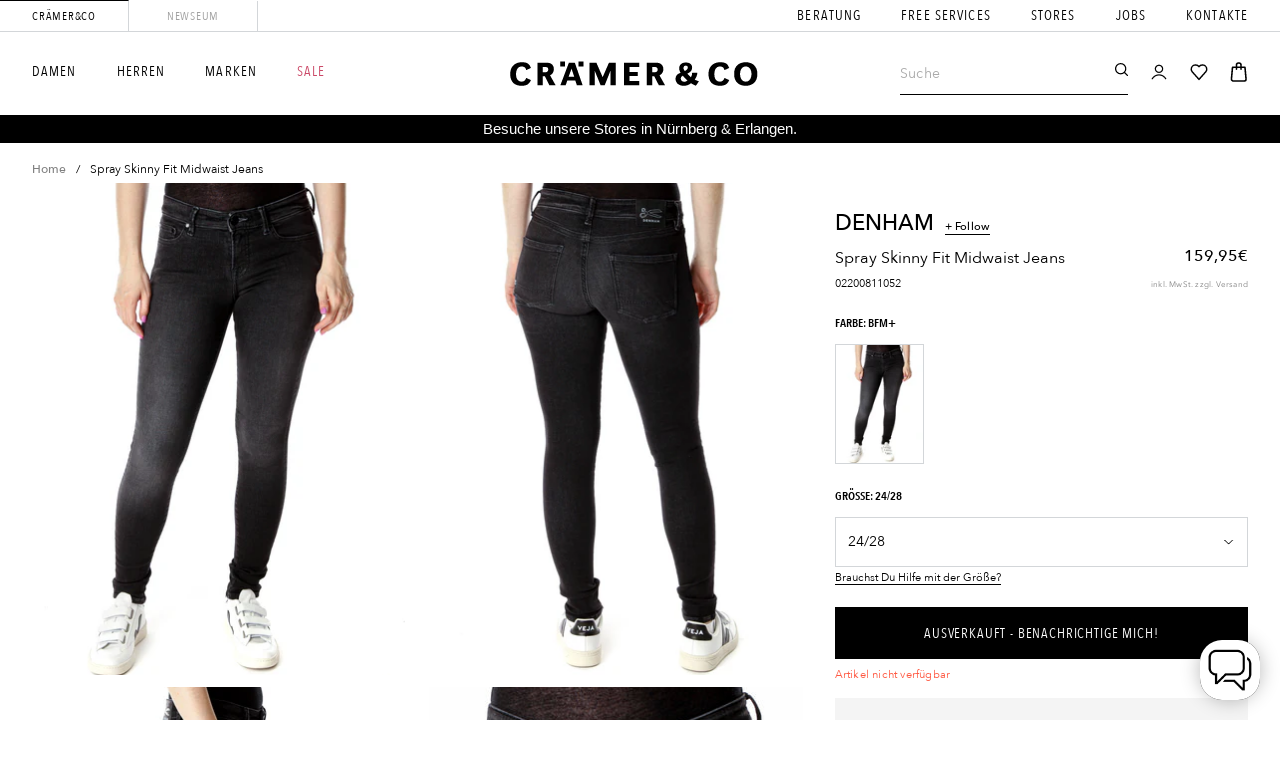

--- FILE ---
content_type: text/html; charset=utf-8
request_url: https://www.craemerco.de/products/spray-skinny-fit-midwaist-jeans-1
body_size: 104232
content:
<!doctype html>
<html class="no-js" lang="de">
<head>
	<script>
	window.KiwiSizing = window.KiwiSizing === undefined ? {} : window.KiwiSizing;
	KiwiSizing.shop = "cramerco.myshopify.com";
	
	
	KiwiSizing.data = {
		collections: "663482270074,611408609547,479491162379,479983010059,280294785217,278475735233,611408642315",
		tags: "A,DAMEN,Jeans,Jeans\\Skinny",
		product: "6978810249409",
		vendor: "DENHAM",
		type: "-W-Hosen",
		title: "Spray Skinny Fit Midwaist Jeans",
		images: ["\/\/www.craemerco.de\/cdn\/shop\/files\/DEN-W-Spray_02c47882-7200-4beb-9ac6-9f01ba428c04.jpg?v=1753802386","\/\/www.craemerco.de\/cdn\/shop\/files\/DEN-W-Spray_1_9b452f7f-78ba-415e-b5b7-df4db9072650.jpg?v=1753802387","\/\/www.craemerco.de\/cdn\/shop\/files\/DEN-W-Spray_2_6d6da1e3-79be-40c4-8728-7e5a6783c73c.jpg?v=1753802386","\/\/www.craemerco.de\/cdn\/shop\/files\/DEN-W-Spray_3_539cf81e-03da-4661-9a2c-aed34f69c955.jpg?v=1753802387","\/\/www.craemerco.de\/cdn\/shop\/files\/DEN-W-Spray_4_e37fa94b-bb70-4a01-bd44-f0c68d0fef90.jpg?v=1753802387"],
	};
	
</script>

  
  
  
  





<meta charset="utf-8">
	<meta http-equiv="X-UA-Compatible" content="IE=edge">
	<meta name="viewport" content="width=device-width,initial-scale=1">
	<meta name="theme-color" content="">
	<meta name="google-site-verification" content="LeQCY5k-kg3jZ93BuckBraNt0X_YqoRHWE5dm1d_MkI" />
	<link rel="canonical" href="https://www.craemerco.de/products/spray-skinny-fit-midwaist-jeans-1">
	<link rel="preconnect" href="https://cdn.shopify.com" crossorigin>

	
	

	
<link rel="icon" type="image/png" href="//www.craemerco.de/cdn/shop/files/favicon_40c066b2-1b98-49bf-917b-d43446661b78_32x32.png?v=1633643693"><title>
			DENHAM
		

		Spray Skinny Fit Midwaist Jeans
</title>

		<meta name="description" content="Skinny Fit Jeans mit niedriger bis mittlerer Leibhöhe,Schwarzer Grundton leicht ausgewaschen mit Fade-Effekten,Mit Knopf- und Reißverschluss zu verschließen,Wird leicht verkürzt getragen ( Längenauswahl beachten! ),Bei einer Größe von 1.73 m trägt unser Model Gr. 26/30">
	

	

<meta property="og:site_name" content="Crämer &amp; Co">
<meta property="og:url" content="https://www.craemerco.de/products/spray-skinny-fit-midwaist-jeans-1">
<meta property="og:title" content="DENHAM Spray Skinny Fit Midwaist Jeans">
<meta property="og:type" content="product">
<meta property="og:description" content="Skinny Fit Jeans mit niedriger bis mittlerer Leibhöhe,Schwarzer Grundton leicht ausgewaschen mit Fade-Effekten,Mit Knopf- und Reißverschluss zu verschließen,Wird leicht verkürzt getragen ( Längenauswahl beachten! ),Bei einer Größe von 1.73 m trägt unser Model Gr. 26/30"><meta property="og:image" content="http://www.craemerco.de/cdn/shop/files/DEN-W-Spray_02c47882-7200-4beb-9ac6-9f01ba428c04.jpg?v=1753802386">
	<meta property="og:image:secure_url" content="https://www.craemerco.de/cdn/shop/files/DEN-W-Spray_02c47882-7200-4beb-9ac6-9f01ba428c04.jpg?v=1753802386">
	<meta property="og:image:width" content="1440">
	<meta property="og:image:height" content="1920"><meta property="og:price:amount" content="79,95">
	<meta property="og:price:currency" content="EUR"><meta name="twitter:card" content="summary_large_image">
<meta name="twitter:title" content="DENHAM Spray Skinny Fit Midwaist Jeans">
<meta name="twitter:description" content="Skinny Fit Jeans mit niedriger bis mittlerer Leibhöhe,Schwarzer Grundton leicht ausgewaschen mit Fade-Effekten,Mit Knopf- und Reißverschluss zu verschließen,Wird leicht verkürzt getragen ( Längenauswahl beachten! ),Bei einer Größe von 1.73 m trägt unser Model Gr. 26/30">



	<script src="//www.craemerco.de/cdn/shop/t/241/assets/global.js?v=149280850941594736901703054453" defer="defer"></script>

	

	<script>
	// requestIdleCallback shim https://gist.github.com/paullewis/55efe5d6f05434a96c36
	window.requestIdleCallback=window.requestIdleCallback||function(e){return setTimeout(function(){var n=Date.now();e({didTimeout:!1,timeRemaining:function(){return Math.max(0,50-(Date.now()-n))}})},1)},window.cancelIdleCallback=window.cancelIdleCallback||function(e){clearTimeout(e)};
</script>





	


				


				


				




				


				


	

	<script type="text/javascript" data-delayed-urls>
		(function () {
			var urlsToPreload = ["https:\/\/app.kiwisizing.com\/web\/js\/dist\/kiwiSizing\/plugin\/SizingPlugin.prod.js?v=327\u0026shop=cramerco.myshopify.com","\/\/open-signin.okasconcepts.com\/js\/resource.js?shop=cramerco.myshopify.com","https:\/\/chimpstatic.com\/mcjs-connected\/js\/users\/1f2ca1e8fddbda0c4c89bdd7b\/8a2acf37e8329fcf97d8aa2cb.js?shop=cramerco.myshopify.com","https:\/\/cdn.hextom.com\/js\/eventpromotionbar.js?shop=cramerco.myshopify.com","https:\/\/cdn.hextom.com\/js\/quickannouncementbar.js?shop=cramerco.myshopify.com"];
			var x = document.getElementsByTagName('script')[0];

			for (var i = 0; i < urlsToPreload.length; i++) {
				var url = urlsToPreload[i];
				if (!url) { continue; }
				var link = document.createElement('link');
				link.rel = "preload";
				link.as = "script";
				link.href = url;
				x.parentNode.insertBefore(link, x);
			}

			function loadDelayedUrls() {
				setTimeout(function () {
					window.requestIdleCallback(function () {
						var urlsToDelay = ["https:\/\/app.kiwisizing.com\/web\/js\/dist\/kiwiSizing\/plugin\/SizingPlugin.prod.js?v=327\u0026shop=cramerco.myshopify.com","\/\/open-signin.okasconcepts.com\/js\/resource.js?shop=cramerco.myshopify.com","https:\/\/cdn.hextom.com\/js\/eventpromotionbar.js?shop=cramerco.myshopify.com","https:\/\/cdn.hextom.com\/js\/quickannouncementbar.js?shop=cramerco.myshopify.com"];
						for (var j = 0; j < urlsToDelay.length; j++) {
							var url = urlsToDelay[j];
							if (!url) { continue; }
							var s = document.createElement('script');
							s.type = 'text/javascript';
							s.async = true;
							s.defer = true;
							s.src = url;
							x.parentNode.insertBefore(s, x);
						}
					})
				}, 4000)
			}

			document.addEventListener("DOMContentLoaded", loadDelayedUrls);
		})()
	</script><!-- CONTENT FOR HEADER -->
<script>window.performance && window.performance.mark && window.performance.mark('shopify.content_for_header.start');</script><meta id="shopify-digital-wallet" name="shopify-digital-wallet" content="/54409167041/digital_wallets/dialog">
<meta name="shopify-checkout-api-token" content="8d15ee4f0482828aeaf5769f40aa5c6e">
<meta id="in-context-paypal-metadata" data-shop-id="54409167041" data-venmo-supported="false" data-environment="production" data-locale="de_DE" data-paypal-v4="true" data-currency="EUR">
<link rel="alternate" type="application/json+oembed" href="https://www.craemerco.de/products/spray-skinny-fit-midwaist-jeans-1.oembed">
<script async="async" src="/checkouts/internal/preloads.js?locale=de-DE"></script>
<script id="apple-pay-shop-capabilities" type="application/json">{"shopId":54409167041,"countryCode":"DE","currencyCode":"EUR","merchantCapabilities":["supports3DS"],"merchantId":"gid:\/\/shopify\/Shop\/54409167041","merchantName":"Crämer \u0026 Co","requiredBillingContactFields":["postalAddress","email"],"requiredShippingContactFields":["postalAddress","email"],"shippingType":"shipping","supportedNetworks":["visa","maestro","masterCard","amex"],"total":{"type":"pending","label":"Crämer \u0026 Co","amount":"1.00"},"shopifyPaymentsEnabled":true,"supportsSubscriptions":true}</script>
<script id="shopify-features" type="application/json">{"accessToken":"8d15ee4f0482828aeaf5769f40aa5c6e","betas":["rich-media-storefront-analytics"],"domain":"www.craemerco.de","predictiveSearch":true,"shopId":54409167041,"locale":"de"}</script>
<script>var Shopify = Shopify || {};
Shopify.shop = "cramerco.myshopify.com";
Shopify.locale = "de";
Shopify.currency = {"active":"EUR","rate":"1.0"};
Shopify.country = "DE";
Shopify.theme = {"name":"Crämer-Live","id":145944641803,"schema_name":"Dawn","schema_version":"1.1.0","theme_store_id":796,"role":"main"};
Shopify.theme.handle = "null";
Shopify.theme.style = {"id":null,"handle":null};
Shopify.cdnHost = "www.craemerco.de/cdn";
Shopify.routes = Shopify.routes || {};
Shopify.routes.root = "/";</script>
<script type="module">!function(o){(o.Shopify=o.Shopify||{}).modules=!0}(window);</script>
<script>!function(o){function n(){var o=[];function n(){o.push(Array.prototype.slice.apply(arguments))}return n.q=o,n}var t=o.Shopify=o.Shopify||{};t.loadFeatures=n(),t.autoloadFeatures=n()}(window);</script>
<script id="shop-js-analytics" type="application/json">{"pageType":"product"}</script>
<script defer="defer" async type="module" src="//www.craemerco.de/cdn/shopifycloud/shop-js/modules/v2/client.init-shop-cart-sync_WjlxDZtE.de.esm.js"></script>
<script defer="defer" async type="module" src="//www.craemerco.de/cdn/shopifycloud/shop-js/modules/v2/chunk.common_B37WkjkY.esm.js"></script>
<script type="module">
  await import("//www.craemerco.de/cdn/shopifycloud/shop-js/modules/v2/client.init-shop-cart-sync_WjlxDZtE.de.esm.js");
await import("//www.craemerco.de/cdn/shopifycloud/shop-js/modules/v2/chunk.common_B37WkjkY.esm.js");

  window.Shopify.SignInWithShop?.initShopCartSync?.({"fedCMEnabled":true,"windoidEnabled":true});

</script>
<script>(function() {
  var isLoaded = false;
  function asyncLoad() {
    if (isLoaded) return;
    isLoaded = true;
    var urls = ["https:\/\/chimpstatic.com\/mcjs-connected\/js\/users\/1f2ca1e8fddbda0c4c89bdd7b\/8a2acf37e8329fcf97d8aa2cb.js?shop=cramerco.myshopify.com"];
    for (var i = 0; i < urls.length; i++) {
      var s = document.createElement('script');
      s.type = 'text/javascript';
      s.async = true;
      s.src = urls[i];
      var x = document.getElementsByTagName('script')[0];
      x.parentNode.insertBefore(s, x);
    }
  };
  if(window.attachEvent) {
    window.attachEvent('onload', asyncLoad);
  } else {
    window.addEventListener('load', asyncLoad, false);
  }
})();</script>
<script id="__st">var __st={"a":54409167041,"offset":3600,"reqid":"4abbb8b9-d53f-42e3-8f41-18f77dcfc790-1762813979","pageurl":"www.craemerco.de\/products\/spray-skinny-fit-midwaist-jeans-1","u":"9d7358cffec8","p":"product","rtyp":"product","rid":6978810249409};</script>
<script>window.ShopifyPaypalV4VisibilityTracking = true;</script>
<script id="captcha-bootstrap">!function(){'use strict';const t='contact',e='account',n='new_comment',o=[[t,t],['blogs',n],['comments',n],[t,'customer']],c=[[e,'customer_login'],[e,'guest_login'],[e,'recover_customer_password'],[e,'create_customer']],r=t=>t.map((([t,e])=>`form[action*='/${t}']:not([data-nocaptcha='true']) input[name='form_type'][value='${e}']`)).join(','),a=t=>()=>t?[...document.querySelectorAll(t)].map((t=>t.form)):[];function s(){const t=[...o],e=r(t);return a(e)}const i='password',u='form_key',d=['recaptcha-v3-token','g-recaptcha-response','h-captcha-response',i],f=()=>{try{return window.sessionStorage}catch{return}},m='__shopify_v',_=t=>t.elements[u];function p(t,e,n=!1){try{const o=window.sessionStorage,c=JSON.parse(o.getItem(e)),{data:r}=function(t){const{data:e,action:n}=t;return t[m]||n?{data:e,action:n}:{data:t,action:n}}(c);for(const[e,n]of Object.entries(r))t.elements[e]&&(t.elements[e].value=n);n&&o.removeItem(e)}catch(o){console.error('form repopulation failed',{error:o})}}const l='form_type',E='cptcha';function T(t){t.dataset[E]=!0}const w=window,h=w.document,L='Shopify',v='ce_forms',y='captcha';let A=!1;((t,e)=>{const n=(g='f06e6c50-85a8-45c8-87d0-21a2b65856fe',I='https://cdn.shopify.com/shopifycloud/storefront-forms-hcaptcha/ce_storefront_forms_captcha_hcaptcha.v1.5.2.iife.js',D={infoText:'Durch hCaptcha geschützt',privacyText:'Datenschutz',termsText:'Allgemeine Geschäftsbedingungen'},(t,e,n)=>{const o=w[L][v],c=o.bindForm;if(c)return c(t,g,e,D).then(n);var r;o.q.push([[t,g,e,D],n]),r=I,A||(h.body.append(Object.assign(h.createElement('script'),{id:'captcha-provider',async:!0,src:r})),A=!0)});var g,I,D;w[L]=w[L]||{},w[L][v]=w[L][v]||{},w[L][v].q=[],w[L][y]=w[L][y]||{},w[L][y].protect=function(t,e){n(t,void 0,e),T(t)},Object.freeze(w[L][y]),function(t,e,n,w,h,L){const[v,y,A,g]=function(t,e,n){const i=e?o:[],u=t?c:[],d=[...i,...u],f=r(d),m=r(i),_=r(d.filter((([t,e])=>n.includes(e))));return[a(f),a(m),a(_),s()]}(w,h,L),I=t=>{const e=t.target;return e instanceof HTMLFormElement?e:e&&e.form},D=t=>v().includes(t);t.addEventListener('submit',(t=>{const e=I(t);if(!e)return;const n=D(e)&&!e.dataset.hcaptchaBound&&!e.dataset.recaptchaBound,o=_(e),c=g().includes(e)&&(!o||!o.value);(n||c)&&t.preventDefault(),c&&!n&&(function(t){try{if(!f())return;!function(t){const e=f();if(!e)return;const n=_(t);if(!n)return;const o=n.value;o&&e.removeItem(o)}(t);const e=Array.from(Array(32),(()=>Math.random().toString(36)[2])).join('');!function(t,e){_(t)||t.append(Object.assign(document.createElement('input'),{type:'hidden',name:u})),t.elements[u].value=e}(t,e),function(t,e){const n=f();if(!n)return;const o=[...t.querySelectorAll(`input[type='${i}']`)].map((({name:t})=>t)),c=[...d,...o],r={};for(const[a,s]of new FormData(t).entries())c.includes(a)||(r[a]=s);n.setItem(e,JSON.stringify({[m]:1,action:t.action,data:r}))}(t,e)}catch(e){console.error('failed to persist form',e)}}(e),e.submit())}));const S=(t,e)=>{t&&!t.dataset[E]&&(n(t,e.some((e=>e===t))),T(t))};for(const o of['focusin','change'])t.addEventListener(o,(t=>{const e=I(t);D(e)&&S(e,y())}));const B=e.get('form_key'),M=e.get(l),P=B&&M;t.addEventListener('DOMContentLoaded',(()=>{const t=y();if(P)for(const e of t)e.elements[l].value===M&&p(e,B);[...new Set([...A(),...v().filter((t=>'true'===t.dataset.shopifyCaptcha))])].forEach((e=>S(e,t)))}))}(h,new URLSearchParams(w.location.search),n,t,e,['guest_login'])})(!1,!0)}();</script>
<script integrity="sha256-52AcMU7V7pcBOXWImdc/TAGTFKeNjmkeM1Pvks/DTgc=" data-source-attribution="shopify.loadfeatures" defer="defer" src="//www.craemerco.de/cdn/shopifycloud/storefront/assets/storefront/load_feature-81c60534.js" crossorigin="anonymous"></script>
<script data-source-attribution="shopify.dynamic_checkout.dynamic.init">var Shopify=Shopify||{};Shopify.PaymentButton=Shopify.PaymentButton||{isStorefrontPortableWallets:!0,init:function(){window.Shopify.PaymentButton.init=function(){};var t=document.createElement("script");t.src="https://www.craemerco.de/cdn/shopifycloud/portable-wallets/latest/portable-wallets.de.js",t.type="module",document.head.appendChild(t)}};
</script>
<script data-source-attribution="shopify.dynamic_checkout.buyer_consent">
  function portableWalletsHideBuyerConsent(e){var t=document.getElementById("shopify-buyer-consent"),n=document.getElementById("shopify-subscription-policy-button");t&&n&&(t.classList.add("hidden"),t.setAttribute("aria-hidden","true"),n.removeEventListener("click",e))}function portableWalletsShowBuyerConsent(e){var t=document.getElementById("shopify-buyer-consent"),n=document.getElementById("shopify-subscription-policy-button");t&&n&&(t.classList.remove("hidden"),t.removeAttribute("aria-hidden"),n.addEventListener("click",e))}window.Shopify?.PaymentButton&&(window.Shopify.PaymentButton.hideBuyerConsent=portableWalletsHideBuyerConsent,window.Shopify.PaymentButton.showBuyerConsent=portableWalletsShowBuyerConsent);
</script>
<script data-source-attribution="shopify.dynamic_checkout.cart.bootstrap">document.addEventListener("DOMContentLoaded",(function(){function t(){return document.querySelector("shopify-accelerated-checkout-cart, shopify-accelerated-checkout")}if(t())Shopify.PaymentButton.init();else{new MutationObserver((function(e,n){t()&&(Shopify.PaymentButton.init(),n.disconnect())})).observe(document.body,{childList:!0,subtree:!0})}}));
</script>
<link id="shopify-accelerated-checkout-styles" rel="stylesheet" media="screen" href="https://www.craemerco.de/cdn/shopifycloud/portable-wallets/latest/accelerated-checkout-backwards-compat.css" crossorigin="anonymous">
<style id="shopify-accelerated-checkout-cart">
        #shopify-buyer-consent {
  margin-top: 1em;
  display: inline-block;
  width: 100%;
}

#shopify-buyer-consent.hidden {
  display: none;
}

#shopify-subscription-policy-button {
  background: none;
  border: none;
  padding: 0;
  text-decoration: underline;
  font-size: inherit;
  cursor: pointer;
}

#shopify-subscription-policy-button::before {
  box-shadow: none;
}

      </style>

<script>window.performance && window.performance.mark && window.performance.mark('shopify.content_for_header.end');</script>
<!-- END CONTENT FOR HEADER -->


	<script>
	window.addEventListener("DOMContentLoaded", function () {
		function feedback() {
			const p = window.Shopify.customerPrivacy;
			console.log(`Tracking ${p.userCanBeTracked() ? "en" : "dis"}abled`);
		}

		window.Shopify.loadFeatures(
			[
				{
					name: "consent-tracking-api",
					version: "0.1",
				},
			],
			function (error) {
				if (error) throw error;
				if ("Cookiebot" in window)
					if (Cookiebot.consented || Cookiebot.declined) {
						window.Shopify.customerPrivacy?.setTrackingConsent(!Cookiebot.declined, feedback);
						return;
					}
				window.Shopify.customerPrivacy?.setTrackingConsent(false, feedback);
			}
		);

		window.addEventListener("CookiebotOnConsentReady", function () {
			window.Shopify.customerPrivacy?.setTrackingConsent(!Cookiebot.declined, feedback);
		});
	})
</script>

<link href="//www.craemerco.de/cdn/shop/t/241/assets/base.css?v=69547944316755170321703054398" rel="stylesheet" type="text/css" media="all" />
	<link href="//www.craemerco.de/cdn/shop/t/241/assets/custom.css?v=39015141743666843511736858248" rel="stylesheet" type="text/css" media="all" />
<!-- START Acuity Scheduling -->
<link
  rel="preload stylesheet"
  as="style"
  href="https://embed.acuityscheduling.com/embed/button/23669311.css"
  id="acuity-button-styles"
>
<script src="https://embed.acuityscheduling.com/embed/button/23669311.js" async></script>
<!-- END Acuity Scheduling -->

<!-- START boost-pfs-filter-css --><link rel="preload stylesheet" href="//www.craemerco.de/cdn/shop/t/241/assets/boost-pfs-instant-search.css?v=60543434985005725031703054701" as="style"><link href="//www.craemerco.de/cdn/shop/t/241/assets/boost-pfs-custom.css?v=179993245487106493031703054701" rel="stylesheet" type="text/css" media="all" />
<style data-id="boost-pfs-style" type="text/css">
    .boost-pfs-filter-option-title-text {}

   .boost-pfs-filter-tree-v .boost-pfs-filter-option-title-text:before {}
    .boost-pfs-filter-tree-v .boost-pfs-filter-option.boost-pfs-filter-option-collapsed .boost-pfs-filter-option-title-text:before {}
    .boost-pfs-filter-tree-h .boost-pfs-filter-option-title-heading:before {}

    .boost-pfs-filter-refine-by .boost-pfs-filter-option-title h3 {}

    .boost-pfs-filter-option-content .boost-pfs-filter-option-item-list .boost-pfs-filter-option-item button,
    .boost-pfs-filter-option-content .boost-pfs-filter-option-item-list .boost-pfs-filter-option-item .boost-pfs-filter-button,
    .boost-pfs-filter-option-range-amount input,
    .boost-pfs-filter-tree-v .boost-pfs-filter-refine-by .boost-pfs-filter-refine-by-items .refine-by-item,
    .boost-pfs-filter-refine-by-wrapper-v .boost-pfs-filter-refine-by .boost-pfs-filter-refine-by-items .refine-by-item,
    .boost-pfs-filter-refine-by .boost-pfs-filter-option-title,
    .boost-pfs-filter-refine-by .boost-pfs-filter-refine-by-items .refine-by-item>a,
    .boost-pfs-filter-refine-by>span,
    .boost-pfs-filter-clear,
    .boost-pfs-filter-clear-all{}
    .boost-pfs-filter-tree-h .boost-pfs-filter-pc .boost-pfs-filter-refine-by-items .refine-by-item .boost-pfs-filter-clear .refine-by-type, 
    .boost-pfs-filter-refine-by-wrapper-h .boost-pfs-filter-pc .boost-pfs-filter-refine-by-items .refine-by-item .boost-pfs-filter-clear .refine-by-type {}

    .boost-pfs-filter-option-multi-level-collections .boost-pfs-filter-option-multi-level-list .boost-pfs-filter-option-item .boost-pfs-filter-button-arrow .boost-pfs-arrow:before,
    .boost-pfs-filter-option-multi-level-tag .boost-pfs-filter-option-multi-level-list .boost-pfs-filter-option-item .boost-pfs-filter-button-arrow .boost-pfs-arrow:before {}

    .boost-pfs-filter-refine-by-wrapper-v .boost-pfs-filter-refine-by .boost-pfs-filter-refine-by-items .refine-by-item .boost-pfs-filter-clear:after, 
    .boost-pfs-filter-refine-by-wrapper-v .boost-pfs-filter-refine-by .boost-pfs-filter-refine-by-items .refine-by-item .boost-pfs-filter-clear:before, 
    .boost-pfs-filter-tree-v .boost-pfs-filter-refine-by .boost-pfs-filter-refine-by-items .refine-by-item .boost-pfs-filter-clear:after, 
    .boost-pfs-filter-tree-v .boost-pfs-filter-refine-by .boost-pfs-filter-refine-by-items .refine-by-item .boost-pfs-filter-clear:before,
    .boost-pfs-filter-refine-by-wrapper-h .boost-pfs-filter-pc .boost-pfs-filter-refine-by-items .refine-by-item .boost-pfs-filter-clear:after, 
    .boost-pfs-filter-refine-by-wrapper-h .boost-pfs-filter-pc .boost-pfs-filter-refine-by-items .refine-by-item .boost-pfs-filter-clear:before, 
    .boost-pfs-filter-tree-h .boost-pfs-filter-pc .boost-pfs-filter-refine-by-items .refine-by-item .boost-pfs-filter-clear:after, 
    .boost-pfs-filter-tree-h .boost-pfs-filter-pc .boost-pfs-filter-refine-by-items .refine-by-item .boost-pfs-filter-clear:before {}
    .boost-pfs-filter-option-range-slider .noUi-value-horizontal {}

    .boost-pfs-filter-tree-mobile-button button,
    .boost-pfs-filter-top-sorting-mobile button {}
    .boost-pfs-filter-top-sorting-mobile button>span:after {}
  </style><!-- END boost-pfs-filter-css -->


  <!-- START Kiwi Sizing --><script>
	window.KiwiSizing = window.KiwiSizing === undefined ? {} : window.KiwiSizing;
	KiwiSizing.shop = "cramerco.myshopify.com";
	
	
	KiwiSizing.data = {
		collections: "663482270074,611408609547,479491162379,479983010059,280294785217,278475735233,611408642315",
		tags: "A,DAMEN,Jeans,Jeans\\Skinny",
		product: "6978810249409",
		vendor: "DENHAM",
		type: "-W-Hosen",
		title: "Spray Skinny Fit Midwaist Jeans",
		images: ["\/\/www.craemerco.de\/cdn\/shop\/files\/DEN-W-Spray_02c47882-7200-4beb-9ac6-9f01ba428c04.jpg?v=1753802386","\/\/www.craemerco.de\/cdn\/shop\/files\/DEN-W-Spray_1_9b452f7f-78ba-415e-b5b7-df4db9072650.jpg?v=1753802387","\/\/www.craemerco.de\/cdn\/shop\/files\/DEN-W-Spray_2_6d6da1e3-79be-40c4-8728-7e5a6783c73c.jpg?v=1753802386","\/\/www.craemerco.de\/cdn\/shop\/files\/DEN-W-Spray_3_539cf81e-03da-4661-9a2c-aed34f69c955.jpg?v=1753802387","\/\/www.craemerco.de\/cdn\/shop\/files\/DEN-W-Spray_4_e37fa94b-bb70-4a01-bd44-f0c68d0fef90.jpg?v=1753802387"],
	};
	
</script>
<!-- END Kiwi Sizing -->


<!-- START Nosto.js -->
<script type="text/javascript">
  (() => {window.nostojs=window.nostojs||(cb => {(window.nostojs.q=window.nostojs.q||[]).push(cb);});})();
</script>

<!--
<script type="text/javascript">
  nostojs(api => api.setAutoLoad(false));
</script>
--><script src="//connect.nosto.com/include/shopify-54409167041" async></script>


<div class="nosto_market" style="display:none">
    <span class="id">206012609</span>
    <span class="locale">de</span>
</div>





<div class="nosto_page_type" style="display:none">product</div>
<div class="nosto_product" style="display:none">
    <span class="url">https://www.craemerco.de/products/spray-skinny-fit-midwaist-jeans-1</span>
    <span class="product_id">6978810249409</span>
    <span class="name">Spray Skinny Fit Midwaist Jeans</span>
    <span class="price">159,95</span>
    <span class="image_url">//www.craemerco.de/cdn/shop/files/DEN-W-Spray_02c47882-7200-4beb-9ac6-9f01ba428c04.jpg?v=1753802386</span>
    <span class="thumb_url">//www.craemerco.de/cdn/shop/files/DEN-W-Spray_02c47882-7200-4beb-9ac6-9f01ba428c04_large.jpg?v=1753802386</span>
    <span class="price_currency_code">EUR</span>
    
    <span class="availability">OutOfStock</span>
    
    <span class="category">-W-Hosen</span>
    
    <span class="category_id">663482270074</span>
    <span class="category">4.ADVENTS-DEAL|Sale-2024</span>
    
    <span class="category_id">611408609547</span>
    <span class="category">Best Selling Products</span>
    
    <span class="category_id">479491162379</span>
    <span class="category">Discount11/Flash-Deal2</span>
    
    <span class="category_id">479983010059</span>
    <span class="category">Discount16/10YRSAccessoires/Home&Living/Damen</span>
    
    <span class="category_id">280294785217</span>
    <span class="category">Discount6/Denim/Bundle/KeinSale</span>
    
    <span class="category_id">278475735233</span>
    <span class="category">Discounts2/CräzySale/Sale + Ausschlussmarken</span>
    
    <span class="category_id">611408642315</span>
    <span class="category">Newest Products</span>
    
    <span class="description">Skinny Fit Jeans mit niedriger bis mittlerer Leibhöhe,Schwarzer Grundton leicht ausgewaschen mit Fade-Effekten,Mit Knopf- und Reißverschluss zu verschließen,Wird leicht verkürzt getragen ( Längenauswahl beachten! ),Bei einer Größe von 1.73 m trägt unser Model Gr. 26/30</span>
    
    <span class="brand">DENHAM</span>
    
    <span class="tag1">A</span>
    
    <span class="tag1">DAMEN</span>
    
    <span class="tag1">Jeans</span>
    
    <span class="tag1">Jeans\Skinny</span>
    
    
    <span class="tag3"></span>
    
    
    
    
    <span class="alternate_image_url">//www.craemerco.de/cdn/shop/files/DEN-W-Spray_1_9b452f7f-78ba-415e-b5b7-df4db9072650.jpg?v=1753802387</span>
    
    
    
    <span class="alternate_image_url">//www.craemerco.de/cdn/shop/files/DEN-W-Spray_2_6d6da1e3-79be-40c4-8728-7e5a6783c73c.jpg?v=1753802386</span>
    
    
    
    <span class="alternate_image_url">//www.craemerco.de/cdn/shop/files/DEN-W-Spray_3_539cf81e-03da-4661-9a2c-aed34f69c955.jpg?v=1753802387</span>
    
    
    
    <span class="alternate_image_url">//www.craemerco.de/cdn/shop/files/DEN-W-Spray_4_e37fa94b-bb70-4a01-bd44-f0c68d0fef90.jpg?v=1753802387</span>
    
    
    
    <span class="nosto_sku">
      <span class="id">41012086505665</span>
      <span class="name">BFM+ / 24/28</span>
      <span class="price">159,95</span>
      <span class="list_price">159,95</span>
      <span class="image_url">//www.craemerco.de/cdn/shop/files/DEN-W-Spray_02c47882-7200-4beb-9ac6-9f01ba428c04.jpg?v=1753802386</span>
      <span class="url">https://www.craemerco.de/products/spray-skinny-fit-midwaist-jeans-1?variant=41012086505665</span>
      
      <span class="availability">OutOfStock</span>
      
      <span class="custom_fields">
        
        
        <span class="Farbe">BFM+</span>
        
        
        
        <span class="Größe">24/28</span>
        
        
      </span>
    </span>
    
    <span class="nosto_sku">
      <span class="id">40885933605057</span>
      <span class="name">BFM+ / 25/30</span>
      <span class="price">169,95</span>
      <span class="list_price">159,95</span>
      <span class="image_url">//www.craemerco.de/cdn/shop/files/DEN-W-Spray_02c47882-7200-4beb-9ac6-9f01ba428c04.jpg?v=1753802386</span>
      <span class="url">https://www.craemerco.de/products/spray-skinny-fit-midwaist-jeans-1?variant=40885933605057</span>
      
      <span class="availability">OutOfStock</span>
      
      <span class="custom_fields">
        
        
        <span class="Farbe">BFM+</span>
        
        
        
        <span class="Größe">25/30</span>
        
        
      </span>
    </span>
    
    <span class="nosto_sku">
      <span class="id">40885933703361</span>
      <span class="name">BFM+ / 28/28</span>
      <span class="price">79,95</span>
      <span class="list_price">159,95</span>
      <span class="image_url">//www.craemerco.de/cdn/shop/files/DEN-W-Spray_02c47882-7200-4beb-9ac6-9f01ba428c04.jpg?v=1753802386</span>
      <span class="url">https://www.craemerco.de/products/spray-skinny-fit-midwaist-jeans-1?variant=40885933703361</span>
      
      <span class="availability">OutOfStock</span>
      
      <span class="custom_fields">
        
        
        <span class="Farbe">BFM+</span>
        
        
        
        <span class="Größe">28/28</span>
        
        
      </span>
    </span>
    
    <span class="nosto_sku">
      <span class="id">40885933768897</span>
      <span class="name">BFM+ / 28/30</span>
      <span class="price">79,95</span>
      <span class="list_price">159,95</span>
      <span class="image_url">//www.craemerco.de/cdn/shop/files/DEN-W-Spray_02c47882-7200-4beb-9ac6-9f01ba428c04.jpg?v=1753802386</span>
      <span class="url">https://www.craemerco.de/products/spray-skinny-fit-midwaist-jeans-1?variant=40885933768897</span>
      
      <span class="availability">OutOfStock</span>
      
      <span class="custom_fields">
        
        
        <span class="Farbe">BFM+</span>
        
        
        
        <span class="Größe">28/30</span>
        
        
      </span>
    </span>
    
    <span class="nosto_sku">
      <span class="id">40885933899969</span>
      <span class="name">BFM+ / 30/28</span>
      <span class="price">79,95</span>
      <span class="list_price">159,95</span>
      <span class="image_url">//www.craemerco.de/cdn/shop/files/DEN-W-Spray_02c47882-7200-4beb-9ac6-9f01ba428c04.jpg?v=1753802386</span>
      <span class="url">https://www.craemerco.de/products/spray-skinny-fit-midwaist-jeans-1?variant=40885933899969</span>
      
      <span class="availability">OutOfStock</span>
      
      <span class="custom_fields">
        
        
        <span class="Farbe">BFM+</span>
        
        
        
        <span class="Größe">30/28</span>
        
        
      </span>
    </span>
    
    <span class="nosto_sku">
      <span class="id">40885933637825</span>
      <span class="name">BFM+ / 27/28</span>
      <span class="price">79,95</span>
      <span class="list_price">159,95</span>
      <span class="image_url">//www.craemerco.de/cdn/shop/files/DEN-W-Spray_02c47882-7200-4beb-9ac6-9f01ba428c04.jpg?v=1753802386</span>
      <span class="url">https://www.craemerco.de/products/spray-skinny-fit-midwaist-jeans-1?variant=40885933637825</span>
      
      <span class="availability">OutOfStock</span>
      
      <span class="custom_fields">
        
        
        <span class="Farbe">BFM+</span>
        
        
        
        <span class="Größe">27/28</span>
        
        
      </span>
    </span>
    
    <span class="nosto_sku">
      <span class="id">40885933736129</span>
      <span class="name">BFM+ / 29/30</span>
      <span class="price">169,95</span>
      <span class="list_price">159,95</span>
      <span class="image_url">//www.craemerco.de/cdn/shop/files/DEN-W-Spray_02c47882-7200-4beb-9ac6-9f01ba428c04.jpg?v=1753802386</span>
      <span class="url">https://www.craemerco.de/products/spray-skinny-fit-midwaist-jeans-1?variant=40885933736129</span>
      
      <span class="availability">OutOfStock</span>
      
      <span class="custom_fields">
        
        
        <span class="Farbe">BFM+</span>
        
        
        
        <span class="Größe">29/30</span>
        
        
      </span>
    </span>
    
    <span class="nosto_sku">
      <span class="id">40885933801665</span>
      <span class="name">BFM+ / 29/28</span>
      <span class="price">79,95</span>
      <span class="list_price">159,95</span>
      <span class="image_url">//www.craemerco.de/cdn/shop/files/DEN-W-Spray_02c47882-7200-4beb-9ac6-9f01ba428c04.jpg?v=1753802386</span>
      <span class="url">https://www.craemerco.de/products/spray-skinny-fit-midwaist-jeans-1?variant=40885933801665</span>
      
      <span class="availability">OutOfStock</span>
      
      <span class="custom_fields">
        
        
        <span class="Farbe">BFM+</span>
        
        
        
        <span class="Größe">29/28</span>
        
        
      </span>
    </span>
    
    <span class="nosto_sku">
      <span class="id">40885933670593</span>
      <span class="name">BFM+ / 26/30</span>
      <span class="price">79,95</span>
      <span class="list_price">159,95</span>
      <span class="image_url">//www.craemerco.de/cdn/shop/files/DEN-W-Spray_02c47882-7200-4beb-9ac6-9f01ba428c04.jpg?v=1753802386</span>
      <span class="url">https://www.craemerco.de/products/spray-skinny-fit-midwaist-jeans-1?variant=40885933670593</span>
      
      <span class="availability">OutOfStock</span>
      
      <span class="custom_fields">
        
        
        <span class="Farbe">BFM+</span>
        
        
        
        <span class="Größe">26/30</span>
        
        
      </span>
    </span>
    
    <span class="nosto_sku">
      <span class="id">40885933867201</span>
      <span class="name">BFM+ / 31/30</span>
      <span class="price">169,95</span>
      <span class="list_price">159,95</span>
      <span class="image_url">//www.craemerco.de/cdn/shop/files/DEN-W-Spray_02c47882-7200-4beb-9ac6-9f01ba428c04.jpg?v=1753802386</span>
      <span class="url">https://www.craemerco.de/products/spray-skinny-fit-midwaist-jeans-1?variant=40885933867201</span>
      
      <span class="availability">OutOfStock</span>
      
      <span class="custom_fields">
        
        
        <span class="Farbe">BFM+</span>
        
        
        
        <span class="Größe">31/30</span>
        
        
      </span>
    </span>
    
    <span class="nosto_sku">
      <span class="id">40885933932737</span>
      <span class="name">BFM+ / 32/30</span>
      <span class="price">169,95</span>
      <span class="list_price">159,95</span>
      <span class="image_url">//www.craemerco.de/cdn/shop/files/DEN-W-Spray_02c47882-7200-4beb-9ac6-9f01ba428c04.jpg?v=1753802386</span>
      <span class="url">https://www.craemerco.de/products/spray-skinny-fit-midwaist-jeans-1?variant=40885933932737</span>
      
      <span class="availability">OutOfStock</span>
      
      <span class="custom_fields">
        
        
        <span class="Farbe">BFM+</span>
        
        
        
        <span class="Größe">32/30</span>
        
        
      </span>
    </span>
    
    <span class="nosto_sku">
      <span class="id">40885933572289</span>
      <span class="name">BFM+ / 26/28</span>
      <span class="price">169,95</span>
      <span class="list_price">159,95</span>
      <span class="image_url">//www.craemerco.de/cdn/shop/files/DEN-W-Spray_02c47882-7200-4beb-9ac6-9f01ba428c04.jpg?v=1753802386</span>
      <span class="url">https://www.craemerco.de/products/spray-skinny-fit-midwaist-jeans-1?variant=40885933572289</span>
      
      <span class="availability">OutOfStock</span>
      
      <span class="custom_fields">
        
        
        <span class="Farbe">BFM+</span>
        
        
        
        <span class="Größe">26/28</span>
        
        
      </span>
    </span>
    
    <span class="nosto_sku">
      <span class="id">40885933834433</span>
      <span class="name">BFM+ / 30/30</span>
      <span class="price">169,95</span>
      <span class="list_price">159,95</span>
      <span class="image_url">//www.craemerco.de/cdn/shop/files/DEN-W-Spray_02c47882-7200-4beb-9ac6-9f01ba428c04.jpg?v=1753802386</span>
      <span class="url">https://www.craemerco.de/products/spray-skinny-fit-midwaist-jeans-1?variant=40885933834433</span>
      
      <span class="availability">OutOfStock</span>
      
      <span class="custom_fields">
        
        
        <span class="Farbe">BFM+</span>
        
        
        
        <span class="Größe">30/30</span>
        
        
      </span>
    </span>
    
    <span class="nosto_sku">
      <span class="id">41016430067905</span>
      <span class="name">BFM+ / 25/28</span>
      <span class="price">169,95</span>
      <span class="list_price">159,95</span>
      <span class="image_url">//www.craemerco.de/cdn/shop/files/DEN-W-Spray_02c47882-7200-4beb-9ac6-9f01ba428c04.jpg?v=1753802386</span>
      <span class="url">https://www.craemerco.de/products/spray-skinny-fit-midwaist-jeans-1?variant=41016430067905</span>
      
      <span class="availability">OutOfStock</span>
      
      <span class="custom_fields">
        
        
        <span class="Farbe">BFM+</span>
        
        
        
        <span class="Größe">25/28</span>
        
        
      </span>
    </span>
    
    <span class="nosto_sku">
      <span class="id">40945261969601</span>
      <span class="name">BFM+ / 27/30</span>
      <span class="price">79,95</span>
      <span class="list_price">159,95</span>
      <span class="image_url">//www.craemerco.de/cdn/shop/files/DEN-W-Spray_02c47882-7200-4beb-9ac6-9f01ba428c04.jpg?v=1753802386</span>
      <span class="url">https://www.craemerco.de/products/spray-skinny-fit-midwaist-jeans-1?variant=40945261969601</span>
      
      <span class="availability">OutOfStock</span>
      
      <span class="custom_fields">
        
        
        <span class="Farbe">BFM+</span>
        
        
        
        <span class="Größe">27/30</span>
        
        
      </span>
    </span>
    
</div>







<div class="nosto_cart" style="display:none">
    
    
    
</div>















<div class="nosto_variation" style="display: none;">EUR</div>













<!-- END Nosto.js --><meta property="theme:template" content="product"><link rel="preload stylesheet" as="style" href="//www.craemerco.de/cdn/shop/t/241/assets/main.build.min.css?v=693760168350415661713868776"><meta name="viewport" content="width=device-width, initial-scale=1.0, maximum-scale=1.0, user-scalable=no"><script>
		document.documentElement.className = document.documentElement.className.replace('no-js', 'js');
	</script>

	

	
		
			<link rel="preload" href="//www.craemerco.de/cdn/shop/files/DEN-W-Spray_02c47882-7200-4beb-9ac6-9f01ba428c04_540x.jpg?v=1753802386" as="image">
		
	

	

	

	<script>
		const redirect_cookie_value_female = "female";
		const redirect_cookie_value_male = "male";

		const redirect_link_female = "/pages/women";
		const redirect_link_male = "/pages/men";

		initRedirectByCookie();

		function initRedirectByCookie() {
			if (!redirect_link_female || !redirect_link_male) {
				return null;
			}

			redirectByCookie();
		}

		function redirectByCookie() {
			let currentUrl = window.location.pathname;

			if (currentUrl !== "/") {
				return null;
			}

			let cookie = getCookie("preferredGender");

			if (!cookie) {
				return false;
			}

			let url = null;

			switch (cookie) {
				case redirect_cookie_value_female:
					url = redirect_link_female;
					break;
				case redirect_cookie_value_male:
					url = redirect_link_male;
					break;
				default:
					return null;
			}

			if (!url) {
				return null;
			}

			window.location = url;
		}

		function getCookie(name) {
			let matches = document.cookie.match(new RegExp(
				"(?:^|; )" + name.replace(/([\.$?*|{}\(\)\[\]\\\/\+^])/g, '\\$1') + "=([^;]*)"
			));
			return matches ? decodeURIComponent(matches[1]) : undefined;
		}
	</script>

	<script>
	var Globo = Globo || {};
    var globoFormbuilderRecaptchaInit = function(){};
    Globo.FormBuilder = Globo.FormBuilder || {};
    Globo.FormBuilder.url = "https://form.globosoftware.net";
    Globo.FormBuilder.shop = {
        settings : {
            reCaptcha : {
                siteKey : '',
                recaptchaType : 'v2',
                languageCode : 'de'
            },
            hideWaterMark : false,
            encryptionFormId : true,
            copyright: `Powered by Globo <a href="https://apps.shopify.com/form-builder-contact-form" target="_blank">Contact Form</a>`,
            scrollTop: true,
            additionalColumns: []        },
        pricing:{
            features:{
                fileUpload : 2,
                removeCopyright : false,
                bulkOrderForm: false,
                cartForm: false,
            }
        },
        configuration: {
            money_format:  "{{amount_with_comma_separator}}€"
        },
        encryption_form_id : true
    };
    Globo.FormBuilder.forms = [];

    
    Globo.FormBuilder.page = {
        title : document.title.replaceAll('"', "'"),
        href : window.location.href,
        type: "product"
    };
    
    Globo.FormBuilder.product= {
        title : `Spray Skinny Fit Midwaist Jeans`,
        type : `-W-Hosen`,
        vendor : `DENHAM`
    }
    
    Globo.FormBuilder.assetFormUrls = [];
            Globo.FormBuilder.assetFormUrls[62342] = "//www.craemerco.de/cdn/shop/t/241/assets/globo.formbuilder.data.62342.js?v=102595902032349442991703054528";
            
    
    window.Globo.FormBuilder.forms = [];
        
        
        
        window.Globo.FormBuilder.forms[62342] = {"62342":{"elements":[{"id":"group-1","type":"group","label":"Page 1","description":"","elements":[{"id":"text","type":"text","label":"Vorname","placeholder":"Vorname*","description":"","limitCharacters":false,"characters":100,"hideLabel":false,"keepPositionLabel":false,"required":true,"ifHideLabel":false,"inputIcon":"","columnWidth":50},{"id":"text-2","type":"text","label":"Nachname","placeholder":"Nachname*","description":"","limitCharacters":false,"characters":100,"hideLabel":false,"keepPositionLabel":false,"required":false,"ifHideLabel":false,"inputIcon":"","columnWidth":50,"conditionalField":false},{"id":"phone","type":"phone","label":"Telefonnummer","placeholder":"Telefonnummer*","description":"","validatePhone":false,"onlyShowFlag":false,"defaultCountryCode":"us","limitCharacters":false,"characters":100,"hideLabel":false,"keepPositionLabel":false,"required":true,"ifHideLabel":false,"inputIcon":"","columnWidth":50,"conditionalField":false},{"id":"email","type":"email","label":"Email","placeholder":"Email*","description":"","limitCharacters":false,"characters":100,"hideLabel":false,"keepPositionLabel":false,"required":true,"ifHideLabel":false,"inputIcon":"","columnWidth":50,"conditionalField":false},{"id":"select","type":"select","label":"Art der gewünschten Beschäftigung","placeholder":"Bitte auswählen","options":"Vollzeit\nTeilzeit\nMinijob","defaultOption":"","description":"","hideLabel":false,"keepPositionLabel":false,"required":false,"ifHideLabel":false,"inputIcon":"","columnWidth":100,"conditionalField":false},{"id":"textarea","type":"textarea","label":"Deine Nachricht an uns","placeholder":"Nachricht*","description":"","limitCharacters":false,"characters":100,"hideLabel":false,"keepPositionLabel":false,"required":true,"ifHideLabel":false,"columnWidth":100,"conditionalField":false,"onlyShowIf":false,"select":false},{"id":"file","type":"file","label":"Lebenslauf\/Zeugnisse\/Urkunden","button-text":"Choose file","placeholder":"","allowed-multiple":true,"allowed-extensions":["jpg","jpeg","png","pdf"],"description":"","uploadPending":"File is uploading. Please wait a second...","uploadSuccess":"File uploaded successfully","hideLabel":false,"keepPositionLabel":false,"required":true,"ifHideLabel":false,"inputIcon":"","columnWidth":100,"conditionalField":false,"onlyShowIf":false,"select":false},{"id":"html-1","type":"html","html":{"de":"\u003cdiv\u003e\nInformationen über die Verarbeitung Ihrer personenbezogenen Daten entnehmen Sie bitte den \u003ca href=\"https:\/\/www.craemerco.de\/pages\/datenschutz\" target=\"_blank\"\u003eDatenschutzhinweisen\u003c\/a\u003e\u003c\/div\u003e","en":"\u003cdiv\u003e\nInformationen über die Verarbeitung Ihrer personenbezogenen Daten entnehmen Sie bitte den \u003ca href=\"https:\/\/www.craemerco.de\/pages\/datenschutz\" target=\"_blank\"\u003eDatenschutzhinweisen\u003c\/a\u003e\u003c\/div\u003e"},"columnWidth":100,"displayType":"show","displayDisjunctive":false,"conditionalField":false}]}],"errorMessage":{"required":"Diese Feld ist ein Pflichtfeld","invalid":"Ungültig","invalidName":"Ungültiger Name","invalidEmail":"Ungültige Email","invalidURL":"Ungültige URL","invalidPhone":"Ungültige Telefonnummer","invalidNumber":"Ungültige Nummer","invalidPassword":"Ungültiges Passwort","confirmPasswordNotMatch":"Bestätigungspasswort stimmt nicht über ein","customerAlreadyExists":"Kunde bereits vorhanden","fileSizeLimit":"Dateigrößenlimit überschritten","fileNotAllowed":"Dateianhang nicht erlaubt","requiredCaptcha":"Bitte Captcha durchführen","requiredProducts":"Bitte Produkt auswählen","limitQuantity":"Es sind nicht mehr ausreichend Produkte auf Lager","shopifyInvalidPhone":"Telefon - Geben Sie eine gültige Telefonnummer ein, um diese Liefermethode zu verwenden","shopifyPhoneHasAlready":"Telefon - Telefon wurde bereits vergeben","shopifyInvalidProvice":"adressen.provinz - ist nicht gültig","otherError":"Es ist etwas schief gelaufen, versuche es später erneut."},"appearance":{"layout":"boxed","width":600,"style":"classic","mainColor":"#EB1256","headingColor":"#000","labelColor":"#000","descriptionColor":"#6c757d","optionColor":"#000","paragraphColor":"#000","paragraphBackground":"#fff","background":"none","backgroundColor":"#FFF","backgroundImage":"","backgroundImageAlignment":"middle","floatingIcon":"\u003csvg aria-hidden=\"true\" focusable=\"false\" data-prefix=\"far\" data-icon=\"envelope\" class=\"svg-inline--fa fa-envelope fa-w-16\" role=\"img\" xmlns=\"http:\/\/www.w3.org\/2000\/svg\" viewBox=\"0 0 512 512\"\u003e\u003cpath fill=\"currentColor\" d=\"M464 64H48C21.49 64 0 85.49 0 112v288c0 26.51 21.49 48 48 48h416c26.51 0 48-21.49 48-48V112c0-26.51-21.49-48-48-48zm0 48v40.805c-22.422 18.259-58.168 46.651-134.587 106.49-16.841 13.247-50.201 45.072-73.413 44.701-23.208.375-56.579-31.459-73.413-44.701C106.18 199.465 70.425 171.067 48 152.805V112h416zM48 400V214.398c22.914 18.251 55.409 43.862 104.938 82.646 21.857 17.205 60.134 55.186 103.062 54.955 42.717.231 80.509-37.199 103.053-54.947 49.528-38.783 82.032-64.401 104.947-82.653V400H48z\"\u003e\u003c\/path\u003e\u003c\/svg\u003e","floatingText":"","displayOnAllPage":false,"position":"bottom right","formType":"normalForm","newTemplate":false,"colorScheme":{"solidButton":{"red":235,"green":18,"blue":86},"solidButtonLabel":{"red":255,"green":255,"blue":255},"text":{"red":0,"green":0,"blue":0},"outlineButton":{"red":235,"green":18,"blue":86},"background":null}},"afterSubmit":{"action":"clearForm","message":"\u003ch4\u003eHerzlichen Dank für Deine Bewerbung!\u0026nbsp;\u003c\/h4\u003e\u003cp\u003e\u003cbr\u003e\u003c\/p\u003e\u003cp\u003eWir freuen uns über Dein Interesse an Crämer \u0026amp; Co.\u003c\/p\u003e\u003cp\u003e\u003cbr\u003e\u003c\/p\u003e\u003cp\u003eUnsere Kollegen aus der Personalabteilung prüfen Deine Unterlagen und kontaktieren Dich anschließend.\u003c\/p\u003e\u003cp\u003e\u003cbr\u003e\u003c\/p\u003e\u003cp\u003eWir wünschen einen schönen Tag!\u003c\/p\u003e","redirectUrl":"","enableGa":false,"gaEventCategory":"Form Builder by Globo","gaEventAction":"Submit","gaEventLabel":"Contact us form","enableFpx":false,"fpxTrackerName":""},"accountPage":{"showAccountDetail":false,"registrationPage":false,"editAccountPage":false,"header":"Header","active":false,"title":"Kontodetails","headerDescription":"Füllen Sie das Formular aus, um die Kontoinformationen zu ändern","afterUpdate":"Meldung nach Update","message":"\u003ch5\u003eKonto erfolgreich bearbeitet!\u003c\/h5\u003e","footer":"Fusszeile","updateText":"Update","footerDescription":""},"footer":{"description":"","previousText":"Previous","nextText":"Next","submitText":"Absenden","resetButton":false,"resetButtonText":"Reset","submitFullWidth":false,"submitAlignment":"left"},"header":{"active":true,"title":"Contact us","description":"Leave your message and we'll get back to you shortly."},"isStepByStepForm":true,"publish":{"requiredLogin":false,"requiredLoginMessage":"Bitte \u003ca href='\/account\/login' title='login'\u003eanmelden\u003c\/a\u003e um fortzufahren","publishType":"embedCode","embedCode":"\u003cdiv class=\"globo-formbuilder\" data-id=\"NjIzNDI=\"\u003e\u003c\/div\u003e","shortCode":"{formbuilder:NjIzNDI=}","popup":"\u003cbutton class=\"globo-formbuilder-open\" data-id=\"NjIzNDI=\"\u003eOpen form\u003c\/button\u003e","lightbox":"\u003cdiv class=\"globo-form-publish-modal lightbox hidden\" data-id=\"NjIzNDI=\"\u003e\u003cdiv class=\"globo-form-modal-content\"\u003e\u003cdiv class=\"globo-formbuilder\" data-id=\"NjIzNDI=\"\u003e\u003c\/div\u003e\u003c\/div\u003e\u003c\/div\u003e","enableAddShortCode":false,"selectPage":"index","selectPositionOnPage":"top","selectTime":"forever","setCookie":"1","setCookieHours":"1","setCookieWeeks":"1"},"reCaptcha":{"enable":false,"note":"Please make sure that you have set Google reCaptcha v2 Site key and Secret key in \u003ca href=\"\/admin\/settings\"\u003eSettings\u003c\/a\u003e"},"html":"\n\u003cdiv class=\"globo-form boxed-form globo-form-id-62342 \" data-locale=\"de\" \u003e\n\n\u003cstyle\u003e\n\n\n    :root .globo-form-app[data-id=\"62342\"]{\n        \n        --gfb-color-solidButton: 235,18,86;\n        --gfb-color-solidButtonColor: rgb(var(--gfb-color-solidButton));\n        --gfb-color-solidButtonLabel: 255,255,255;\n        --gfb-color-solidButtonLabelColor: rgb(var(--gfb-color-solidButtonLabel));\n        --gfb-color-text: 0,0,0;\n        --gfb-color-textColor: rgb(var(--gfb-color-text));\n        --gfb-color-outlineButton: 235,18,86;\n        --gfb-color-outlineButtonColor: rgb(var(--gfb-color-outlineButton));\n        --gfb-color-background: ,,;\n        --gfb-color-backgroundColor: rgb(var(--gfb-color-background));\n        \n        --gfb-main-color: #EB1256;\n        --gfb-primary-color: var(--gfb-color-solidButtonColor, var(--gfb-main-color));\n        --gfb-primary-text-color: var(--gfb-color-solidButtonLabelColor, #FFF);\n        --gfb-form-width: 600px;\n        --gfb-font-family: inherit;\n        --gfb-font-style: inherit;\n        --gfb--image: 40%;\n        --gfb-image-ratio-draft: var(--gfb--image);\n        --gfb-image-ratio: var(--gfb-image-ratio-draft);\n        \n        --gfb-bg-temp-color: #FFF;\n        --gfb-bg-position: middle;\n        \n        --gfb-bg-color: var(--gfb-color-backgroundColor, var(--gfb-bg-temp-color));\n        \n    }\n    \n.globo-form-id-62342 .globo-form-app{\n    max-width: 600px;\n    width: -webkit-fill-available;\n    \n    background-color: unset;\n    \n    \n}\n\n.globo-form-id-62342 .globo-form-app .globo-heading{\n    color: var(--gfb-color-textColor, #000)\n}\n\n\n\n.globo-form-id-62342 .globo-form-app .globo-description,\n.globo-form-id-62342 .globo-form-app .header .globo-description{\n    --gfb-color-description: rgba(var(--gfb-color-text), 0.8);\n    color: var(--gfb-color-description, #6c757d);\n}\n.globo-form-id-62342 .globo-form-app .globo-label,\n.globo-form-id-62342 .globo-form-app .globo-form-control label.globo-label,\n.globo-form-id-62342 .globo-form-app .globo-form-control label.globo-label span.label-content{\n    color: var(--gfb-color-textColor, #000);\n    text-align: left;\n}\n.globo-form-id-62342 .globo-form-app .globo-label.globo-position-label{\n    height: 20px !important;\n}\n.globo-form-id-62342 .globo-form-app .globo-form-control .help-text.globo-description,\n.globo-form-id-62342 .globo-form-app .globo-form-control span.globo-description{\n    --gfb-color-description: rgba(var(--gfb-color-text), 0.8);\n    color: var(--gfb-color-description, #6c757d);\n}\n.globo-form-id-62342 .globo-form-app .globo-form-control .checkbox-wrapper .globo-option,\n.globo-form-id-62342 .globo-form-app .globo-form-control .radio-wrapper .globo-option\n{\n    color: var(--gfb-color-textColor, #000);\n}\n.globo-form-id-62342 .globo-form-app .footer,\n.globo-form-id-62342 .globo-form-app .gfb__footer{\n    text-align:left;\n}\n.globo-form-id-62342 .globo-form-app .footer button,\n.globo-form-id-62342 .globo-form-app .gfb__footer button{\n    border:1px solid var(--gfb-primary-color);\n    \n}\n.globo-form-id-62342 .globo-form-app .footer button.submit,\n.globo-form-id-62342 .globo-form-app .gfb__footer button.submit\n.globo-form-id-62342 .globo-form-app .footer button.checkout,\n.globo-form-id-62342 .globo-form-app .gfb__footer button.checkout,\n.globo-form-id-62342 .globo-form-app .footer button.action.loading .spinner,\n.globo-form-id-62342 .globo-form-app .gfb__footer button.action.loading .spinner{\n    background-color: var(--gfb-primary-color);\n    color : #ffffff;\n}\n.globo-form-id-62342 .globo-form-app .globo-form-control .star-rating\u003efieldset:not(:checked)\u003elabel:before {\n    content: url('data:image\/svg+xml; utf8, \u003csvg aria-hidden=\"true\" focusable=\"false\" data-prefix=\"far\" data-icon=\"star\" class=\"svg-inline--fa fa-star fa-w-18\" role=\"img\" xmlns=\"http:\/\/www.w3.org\/2000\/svg\" viewBox=\"0 0 576 512\"\u003e\u003cpath fill=\"%23EB1256\" d=\"M528.1 171.5L382 150.2 316.7 17.8c-11.7-23.6-45.6-23.9-57.4 0L194 150.2 47.9 171.5c-26.2 3.8-36.7 36.1-17.7 54.6l105.7 103-25 145.5c-4.5 26.3 23.2 46 46.4 33.7L288 439.6l130.7 68.7c23.2 12.2 50.9-7.4 46.4-33.7l-25-145.5 105.7-103c19-18.5 8.5-50.8-17.7-54.6zM388.6 312.3l23.7 138.4L288 385.4l-124.3 65.3 23.7-138.4-100.6-98 139-20.2 62.2-126 62.2 126 139 20.2-100.6 98z\"\u003e\u003c\/path\u003e\u003c\/svg\u003e');\n}\n.globo-form-id-62342 .globo-form-app .globo-form-control .star-rating\u003efieldset\u003einput:checked ~ label:before {\n    content: url('data:image\/svg+xml; utf8, \u003csvg aria-hidden=\"true\" focusable=\"false\" data-prefix=\"fas\" data-icon=\"star\" class=\"svg-inline--fa fa-star fa-w-18\" role=\"img\" xmlns=\"http:\/\/www.w3.org\/2000\/svg\" viewBox=\"0 0 576 512\"\u003e\u003cpath fill=\"%23EB1256\" d=\"M259.3 17.8L194 150.2 47.9 171.5c-26.2 3.8-36.7 36.1-17.7 54.6l105.7 103-25 145.5c-4.5 26.3 23.2 46 46.4 33.7L288 439.6l130.7 68.7c23.2 12.2 50.9-7.4 46.4-33.7l-25-145.5 105.7-103c19-18.5 8.5-50.8-17.7-54.6L382 150.2 316.7 17.8c-11.7-23.6-45.6-23.9-57.4 0z\"\u003e\u003c\/path\u003e\u003c\/svg\u003e');\n}\n.globo-form-id-62342 .globo-form-app .globo-form-control .star-rating\u003efieldset:not(:checked)\u003elabel:hover:before,\n.globo-form-id-62342 .globo-form-app .globo-form-control .star-rating\u003efieldset:not(:checked)\u003elabel:hover ~ label:before{\n    content : url('data:image\/svg+xml; utf8, \u003csvg aria-hidden=\"true\" focusable=\"false\" data-prefix=\"fas\" data-icon=\"star\" class=\"svg-inline--fa fa-star fa-w-18\" role=\"img\" xmlns=\"http:\/\/www.w3.org\/2000\/svg\" viewBox=\"0 0 576 512\"\u003e\u003cpath fill=\"%23EB1256\" d=\"M259.3 17.8L194 150.2 47.9 171.5c-26.2 3.8-36.7 36.1-17.7 54.6l105.7 103-25 145.5c-4.5 26.3 23.2 46 46.4 33.7L288 439.6l130.7 68.7c23.2 12.2 50.9-7.4 46.4-33.7l-25-145.5 105.7-103c19-18.5 8.5-50.8-17.7-54.6L382 150.2 316.7 17.8c-11.7-23.6-45.6-23.9-57.4 0z\"\u003e\u003c\/path\u003e\u003c\/svg\u003e')\n}\n.globo-form-id-62342 .globo-form-app .globo-form-control .checkbox-wrapper .checkbox-input:checked ~ .checkbox-label:before {\n    border-color: var(--gfb-primary-color);\n    box-shadow: 0 4px 6px rgba(50,50,93,0.11), 0 1px 3px rgba(0,0,0,0.08);\n    background-color: var(--gfb-primary-color);\n}\n.globo-form-id-62342 .globo-form-app .step.-completed .step__number,\n.globo-form-id-62342 .globo-form-app .line.-progress,\n.globo-form-id-62342 .globo-form-app .line.-start{\n    background-color: var(--gfb-primary-color);\n}\n.globo-form-id-62342 .globo-form-app .checkmark__check,\n.globo-form-id-62342 .globo-form-app .checkmark__circle{\n    stroke: var(--gfb-primary-color);\n}\n.globo-form-id-62342 .floating-button{\n    background-color: var(--gfb-primary-color);\n}\n.globo-form-id-62342 .globo-form-app .globo-form-control .checkbox-wrapper .checkbox-input ~ .checkbox-label:before,\n.globo-form-app .globo-form-control .radio-wrapper .radio-input ~ .radio-label:after{\n    border-color : var(--gfb-primary-color);\n}\n.globo-form-id-62342 .flatpickr-day.selected, \n.globo-form-id-62342 .flatpickr-day.startRange, \n.globo-form-id-62342 .flatpickr-day.endRange, \n.globo-form-id-62342 .flatpickr-day.selected.inRange, \n.globo-form-id-62342 .flatpickr-day.startRange.inRange, \n.globo-form-id-62342 .flatpickr-day.endRange.inRange, \n.globo-form-id-62342 .flatpickr-day.selected:focus, \n.globo-form-id-62342 .flatpickr-day.startRange:focus, \n.globo-form-id-62342 .flatpickr-day.endRange:focus, \n.globo-form-id-62342 .flatpickr-day.selected:hover, \n.globo-form-id-62342 .flatpickr-day.startRange:hover, \n.globo-form-id-62342 .flatpickr-day.endRange:hover, \n.globo-form-id-62342 .flatpickr-day.selected.prevMonthDay, \n.globo-form-id-62342 .flatpickr-day.startRange.prevMonthDay, \n.globo-form-id-62342 .flatpickr-day.endRange.prevMonthDay, \n.globo-form-id-62342 .flatpickr-day.selected.nextMonthDay, \n.globo-form-id-62342 .flatpickr-day.startRange.nextMonthDay, \n.globo-form-id-62342 .flatpickr-day.endRange.nextMonthDay {\n    background: var(--gfb-primary-color);\n    border-color: var(--gfb-primary-color);\n}\n.globo-form-id-62342 .globo-paragraph {\n    background: #fff;\n    color: var(--gfb-color-textColor, #000);\n    width: 100%!important;\n}\n\n[dir=\"rtl\"] .globo-form-app .header .title,\n[dir=\"rtl\"] .globo-form-app .header .description,\n[dir=\"rtl\"] .globo-form-id-62342 .globo-form-app .globo-heading,\n[dir=\"rtl\"] .globo-form-id-62342 .globo-form-app .globo-label,\n[dir=\"rtl\"] .globo-form-id-62342 .globo-form-app .globo-form-control label.globo-label,\n[dir=\"rtl\"] .globo-form-id-62342 .globo-form-app .globo-form-control label.globo-label span.label-content{\n    text-align: right;\n}\n\n[dir=\"rtl\"] .globo-form-app .line {\n    left: unset;\n    right: 50%;\n}\n\n[dir=\"rtl\"] .globo-form-id-62342 .globo-form-app .line.-start {\n    left: unset;    \n    right: 0%;\n}\n\n\u003c\/style\u003e\n\n\n\n\n\u003cdiv class=\"globo-form-app boxed-layout gfb-style-classic  gfb-font-size-medium\" data-id=62342\u003e\n    \n    \u003cdiv class=\"header dismiss hidden\" onclick=\"Globo.FormBuilder.closeModalForm(this)\"\u003e\n        \u003csvg width=20 height=20 viewBox=\"0 0 20 20\" class=\"\" focusable=\"false\" aria-hidden=\"true\"\u003e\u003cpath d=\"M11.414 10l4.293-4.293a.999.999 0 1 0-1.414-1.414L10 8.586 5.707 4.293a.999.999 0 1 0-1.414 1.414L8.586 10l-4.293 4.293a.999.999 0 1 0 1.414 1.414L10 11.414l4.293 4.293a.997.997 0 0 0 1.414 0 .999.999 0 0 0 0-1.414L11.414 10z\" fill-rule=\"evenodd\"\u003e\u003c\/path\u003e\u003c\/svg\u003e\n    \u003c\/div\u003e\n    \u003cform class=\"g-container\" novalidate action=\"https:\/\/form.globo.io\/api\/front\/form\/62342\/send\" method=\"POST\" enctype=\"multipart\/form-data\" data-id=62342\u003e\n        \n            \n            \u003cdiv class=\"header\"\u003e\n                \u003ch3 class=\"title globo-heading\"\u003eContact us\u003c\/h3\u003e\n                \n                \u003cdiv class=\"description globo-description\"\u003eLeave your message and we'll get back to you shortly.\u003c\/div\u003e\n                \n            \u003c\/div\u003e\n            \n        \n        \n            \u003cdiv class=\"globo-formbuilder-wizard\" data-id=62342\u003e\n                \u003cdiv class=\"wizard__content\"\u003e\n                    \u003cheader class=\"wizard__header\"\u003e\n                        \u003cdiv class=\"wizard__steps\"\u003e\n                        \u003cnav class=\"steps hidden\"\u003e\n                            \n                            \n                                \n                            \n                            \n                                \n                                \n                                \n                                \n                                \u003cdiv class=\"step last \" data-element-id=\"group-1\"  data-step=\"0\" \u003e\n                                    \u003cdiv class=\"step__content\"\u003e\n                                        \u003cp class=\"step__number\"\u003e\u003c\/p\u003e\n                                        \u003csvg class=\"checkmark\" xmlns=\"http:\/\/www.w3.org\/2000\/svg\" width=52 height=52 viewBox=\"0 0 52 52\"\u003e\n                                            \u003ccircle class=\"checkmark__circle\" cx=\"26\" cy=\"26\" r=\"25\" fill=\"none\"\/\u003e\n                                            \u003cpath class=\"checkmark__check\" fill=\"none\" d=\"M14.1 27.2l7.1 7.2 16.7-16.8\"\/\u003e\n                                        \u003c\/svg\u003e\n                                        \u003cdiv class=\"lines\"\u003e\n                                            \n                                                \u003cdiv class=\"line -start\"\u003e\u003c\/div\u003e\n                                            \n                                            \u003cdiv class=\"line -background\"\u003e\n                                            \u003c\/div\u003e\n                                            \u003cdiv class=\"line -progress\"\u003e\n                                            \u003c\/div\u003e\n                                        \u003c\/div\u003e  \n                                    \u003c\/div\u003e\n                                \u003c\/div\u003e\n                            \n                        \u003c\/nav\u003e\n                        \u003c\/div\u003e\n                    \u003c\/header\u003e\n                    \u003cdiv class=\"panels\"\u003e\n                        \n                        \n                        \n                        \n                        \u003cdiv class=\"panel \" data-element-id=\"group-1\" data-id=62342  data-step=\"0\" style=\"padding-top:0\"\u003e\n                            \n                                \n                                    \n\n\n\n\n\n\n\n\n\n\n\n\n\n\n\n    \n\n\n\n\n\n\n\n\n\n\u003cdiv class=\"globo-form-control layout-2-column \"  data-type='text'\u003e\n    \n    \n        \n\u003clabel tabindex=\"0\" for=\"62342-text\" class=\"classic-label globo-label gfb__label-v2 \" data-label=\"Vorname\"\u003e\n    \u003cspan class=\"label-content\" data-label=\"Vorname\"\u003eVorname\u003c\/span\u003e\n    \n        \u003cspan class=\"text-danger text-smaller\"\u003e *\u003c\/span\u003e\n    \n\u003c\/label\u003e\n\n    \n\n    \u003cdiv class=\"globo-form-input\"\u003e\n        \n        \n        \u003cinput type=\"text\"  data-type=\"text\" class=\"classic-input\" id=\"62342-text\" name=\"text\" placeholder=\"Vorname*\" presence  \u003e\n    \u003c\/div\u003e\n    \n    \u003csmall class=\"messages\"\u003e\u003c\/small\u003e\n\u003c\/div\u003e\n\n\n\n                                \n                                    \n\n\n\n\n\n\n\n\n\n\n\n\n\n\n\n    \n\n\n\n\n\n\n\n\n\n\u003cdiv class=\"globo-form-control layout-2-column \"  data-type='text'\u003e\n    \n    \n        \n\u003clabel tabindex=\"0\" for=\"62342-text-2\" class=\"classic-label globo-label gfb__label-v2 \" data-label=\"Nachname\"\u003e\n    \u003cspan class=\"label-content\" data-label=\"Nachname\"\u003eNachname\u003c\/span\u003e\n    \n        \u003cspan\u003e\u003c\/span\u003e\n    \n\u003c\/label\u003e\n\n    \n\n    \u003cdiv class=\"globo-form-input\"\u003e\n        \n        \n        \u003cinput type=\"text\"  data-type=\"text\" class=\"classic-input\" id=\"62342-text-2\" name=\"text-2\" placeholder=\"Nachname*\"   \u003e\n    \u003c\/div\u003e\n    \n    \u003csmall class=\"messages\"\u003e\u003c\/small\u003e\n\u003c\/div\u003e\n\n\n\n                                \n                                    \n\n\n\n\n\n\n\n\n\n\n\n\n\n\n\n    \n\n\n\n\n\n\n\n\n\n\u003cdiv class=\"globo-form-control layout-2-column \"  data-type='phone' \u003e\n    \n    \n        \n\u003clabel tabindex=\"0\" for=\"62342-phone\" class=\"classic-label globo-label gfb__label-v2 \" data-label=\"Telefonnummer\"\u003e\n    \u003cspan class=\"label-content\" data-label=\"Telefonnummer\"\u003eTelefonnummer\u003c\/span\u003e\n    \n        \u003cspan class=\"text-danger text-smaller\"\u003e *\u003c\/span\u003e\n    \n\u003c\/label\u003e\n\n    \n\n    \u003cdiv class=\"globo-form-input gfb__phone-placeholder\" input-placeholder=\"Telefonnummer*\"\u003e\n        \n        \n        \n        \n        \u003cinput type=\"text\"  data-type=\"phone\" class=\"classic-input\" id=\"62342-phone\" name=\"phone\" placeholder=\"Telefonnummer*\" presence    default-country-code=\"us\"\u003e\n    \u003c\/div\u003e\n    \n    \u003csmall class=\"messages\"\u003e\u003c\/small\u003e\n\u003c\/div\u003e\n\n\n                                \n                                    \n\n\n\n\n\n\n\n\n\n\n\n\n\n\n\n    \n\n\n\n\n\n\n\n\n\n\u003cdiv class=\"globo-form-control layout-2-column \"  data-type='email'\u003e\n    \n    \n        \n\u003clabel tabindex=\"0\" for=\"62342-email\" class=\"classic-label globo-label gfb__label-v2 \" data-label=\"Email\"\u003e\n    \u003cspan class=\"label-content\" data-label=\"Email\"\u003eEmail\u003c\/span\u003e\n    \n        \u003cspan class=\"text-danger text-smaller\"\u003e *\u003c\/span\u003e\n    \n\u003c\/label\u003e\n\n    \n\n    \u003cdiv class=\"globo-form-input\"\u003e\n        \n        \n        \u003cinput type=\"text\"  data-type=\"email\" class=\"classic-input\" id=\"62342-email\" name=\"email\" placeholder=\"Email*\" presence  \u003e\n    \u003c\/div\u003e\n    \n    \u003csmall class=\"messages\"\u003e\u003c\/small\u003e\n\u003c\/div\u003e\n\n\n                                \n                                    \n\n\n\n\n\n\n\n\n\n\n\n\n\n\n\n    \n\n\n\n\n\n\n\n\n\n\u003cdiv class=\"globo-form-control layout-1-column \"  data-type='select' data-default-value=\"\" data-type=\"select\" \u003e\n    \n    \n        \n\u003clabel tabindex=\"0\" for=\"62342-select\" class=\"classic-label globo-label gfb__label-v2 \" data-label=\"Art der gewünschten Beschäftigung\"\u003e\n    \u003cspan class=\"label-content\" data-label=\"Art der gewünschten Beschäftigung\"\u003eArt der gewünschten Beschäftigung\u003c\/span\u003e\n    \n        \u003cspan\u003e\u003c\/span\u003e\n    \n\u003c\/label\u003e\n\n    \n\n    \n    \n    \u003cdiv class=\"globo-form-input\"\u003e\n        \n        \n        \u003cselect data-searchable=\"\" name=\"select\"  id=\"62342-select\" class=\"classic-input wide\" \u003e\n            \u003coption selected=\"selected\" value=\"\" disabled=\"disabled\"\u003eBitte auswählen\u003c\/option\u003e\n            \n            \u003coption value=\"Vollzeit\" \u003eVollzeit\u003c\/option\u003e\n            \n            \u003coption value=\"Teilzeit\" \u003eTeilzeit\u003c\/option\u003e\n            \n            \u003coption value=\"Minijob\" \u003eMinijob\u003c\/option\u003e\n            \n        \u003c\/select\u003e\n    \u003c\/div\u003e\n    \n    \u003csmall class=\"messages\"\u003e\u003c\/small\u003e\n\u003c\/div\u003e\n\n\n                                \n                                    \n\n\n\n\n\n\n\n\n\n\n\n\n\n\n\n    \n\n\n\n\n\n\n\n\n\n\u003cdiv class=\"globo-form-control layout-1-column \"  data-type='textarea'\u003e\n    \n    \n        \n\u003clabel tabindex=\"0\" for=\"62342-textarea\" class=\"classic-label globo-label gfb__label-v2 \" data-label=\"Deine Nachricht an uns\"\u003e\n    \u003cspan class=\"label-content\" data-label=\"Deine Nachricht an uns\"\u003eDeine Nachricht an uns\u003c\/span\u003e\n    \n        \u003cspan class=\"text-danger text-smaller\"\u003e *\u003c\/span\u003e\n    \n\u003c\/label\u003e\n\n    \n\n    \u003cdiv class=\"globo-form-input\"\u003e\n        \n        \u003ctextarea id=\"62342-textarea\"  data-type=\"textarea\" class=\"classic-input\" rows=\"3\" name=\"textarea\" placeholder=\"Nachricht*\" presence  \u003e\u003c\/textarea\u003e\n    \u003c\/div\u003e\n    \n    \u003csmall class=\"messages\"\u003e\u003c\/small\u003e\n\u003c\/div\u003e\n\n\n                                \n                                    \n\n\n\n\n\n\n\n\n\n\n\n\n\n\n\n    \n\n\n\n\n\n\n\n\n\n\u003cdiv class=\"globo-form-control layout-1-column \"  data-type='file'\u003e\n    \n    \n        \n\u003clabel tabindex=\"0\" for=\"62342-file\" class=\"classic-label globo-label gfb__label-v2 \" data-label=\"Lebenslauf\/Zeugnisse\/Urkunden\"\u003e\n    \u003cspan class=\"label-content\" data-label=\"Lebenslauf\/Zeugnisse\/Urkunden\"\u003eLebenslauf\/Zeugnisse\/Urkunden\u003c\/span\u003e\n    \n        \u003cspan class=\"text-danger text-smaller\"\u003e *\u003c\/span\u003e\n    \n\u003c\/label\u003e\n\n    \n\n    \u003cdiv class=\"globo-form-input\"\u003e\n        \n        \u003cinput type=\"file\"  data-type=\"file\" class=\"classic-input\" id=\"62342-file\"  multiple name=\"file[]\" \n            placeholder=\"\" presence data-allowed-extensions=\"jpg,jpeg,png,pdf\" data-file-size-limit=\"\" \u003e\n    \u003c\/div\u003e\n    \n    \u003csmall class=\"messages\"\u003e\u003c\/small\u003e\n\u003c\/div\u003e\n\n\n                                \n                                    \n\n\n\n\n\n\n\n\n\n\n\n\n\n\n\n    \n\n\n\n\n\n\n\n\n\n\u003cdiv class=\"globo-form-control layout-1-column \"  data-type='html'\u003e\n    \u003cdiv id=\"html-1\"\u003e\u003cdiv\u003e\nInformationen über die Verarbeitung Ihrer personenbezogenen Daten entnehmen Sie bitte den \u003ca href=\"https:\/\/www.craemerco.de\/pages\/datenschutz\" target=\"_blank\"\u003eDatenschutzhinweisen\u003c\/a\u003e\u003c\/div\u003e\u003c\/div\u003e\n\u003c\/div\u003e\n\n\n                                \n                            \n                            \n                                \n                            \n                        \u003c\/div\u003e\n                        \n                    \u003c\/div\u003e\n                    \n                        \n                            \u003cp style=\"text-align: right;font-size:small;display: block !important;\"\u003ePowered by Globo \u003ca href=\"https:\/\/apps.shopify.com\/form-builder-contact-form\" target=\"_blank\"\u003eContact Form\u003c\/a\u003e\u003c\/p\u003e\n                        \n                    \n                    \u003cdiv class=\"message error\" data-other-error=\"Es ist etwas schief gelaufen, versuche es später erneut.\"\u003e\n                        \u003cdiv class=\"content\"\u003e\u003c\/div\u003e\n                        \u003cdiv class=\"dismiss\" onclick=\"Globo.FormBuilder.dismiss(this)\"\u003e\n                            \u003csvg width=20 height=20 viewBox=\"0 0 20 20\" class=\"\" focusable=\"false\" aria-hidden=\"true\"\u003e\u003cpath d=\"M11.414 10l4.293-4.293a.999.999 0 1 0-1.414-1.414L10 8.586 5.707 4.293a.999.999 0 1 0-1.414 1.414L8.586 10l-4.293 4.293a.999.999 0 1 0 1.414 1.414L10 11.414l4.293 4.293a.997.997 0 0 0 1.414 0 .999.999 0 0 0 0-1.414L11.414 10z\" fill-rule=\"evenodd\"\u003e\u003c\/path\u003e\u003c\/svg\u003e\n                        \u003c\/div\u003e\n                    \u003c\/div\u003e\n                    \n                        \n                        \n                        \u003cdiv class=\"message success\"\u003e\n                            \n                            \u003cdiv class=\"gfb__discount-wrapper\" onclick=\"Globo.FormBuilder.handleCopyDiscountCode(this)\"\u003e\n                                \u003cdiv class=\"gfb__content-discount\"\u003e\n                                    \u003cspan class=\"gfb__discount-code\"\u003e\u003c\/span\u003e\n                                    \u003cdiv class=\"gfb__copy\"\u003e\n                                        \u003csvg xmlns=\"http:\/\/www.w3.org\/2000\/svg\" viewBox=\"0 0 448 512\"\u003e\u003cpath d=\"M384 336H192c-8.8 0-16-7.2-16-16V64c0-8.8 7.2-16 16-16l140.1 0L400 115.9V320c0 8.8-7.2 16-16 16zM192 384H384c35.3 0 64-28.7 64-64V115.9c0-12.7-5.1-24.9-14.1-33.9L366.1 14.1c-9-9-21.2-14.1-33.9-14.1H192c-35.3 0-64 28.7-64 64V320c0 35.3 28.7 64 64 64zM64 128c-35.3 0-64 28.7-64 64V448c0 35.3 28.7 64 64 64H256c35.3 0 64-28.7 64-64V416H272v32c0 8.8-7.2 16-16 16H64c-8.8 0-16-7.2-16-16V192c0-8.8 7.2-16 16-16H96V128H64z\"\/\u003e\u003c\/svg\u003e\n                                    \u003c\/div\u003e\n                                    \u003cdiv class=\"gfb__copied\"\u003e\n                                        \u003csvg xmlns=\"http:\/\/www.w3.org\/2000\/svg\" viewBox=\"0 0 448 512\"\u003e\u003cpath d=\"M438.6 105.4c12.5 12.5 12.5 32.8 0 45.3l-256 256c-12.5 12.5-32.8 12.5-45.3 0l-128-128c-12.5-12.5-12.5-32.8 0-45.3s32.8-12.5 45.3 0L160 338.7 393.4 105.4c12.5-12.5 32.8-12.5 45.3 0z\"\/\u003e\u003c\/svg\u003e\n                                    \u003c\/div\u003e        \n                                \u003c\/div\u003e\n                            \u003c\/div\u003e\n                            \u003cdiv class=\"content\"\u003e\u003ch4\u003eHerzlichen Dank für Deine Bewerbung!\u0026nbsp;\u003c\/h4\u003e\u003cp\u003e\u003cbr\u003e\u003c\/p\u003e\u003cp\u003eWir freuen uns über Dein Interesse an Crämer \u0026amp; Co.\u003c\/p\u003e\u003cp\u003e\u003cbr\u003e\u003c\/p\u003e\u003cp\u003eUnsere Kollegen aus der Personalabteilung prüfen Deine Unterlagen und kontaktieren Dich anschließend.\u003c\/p\u003e\u003cp\u003e\u003cbr\u003e\u003c\/p\u003e\u003cp\u003eWir wünschen einen schönen Tag!\u003c\/p\u003e\u003c\/div\u003e\n                            \u003cdiv class=\"dismiss\" onclick=\"Globo.FormBuilder.dismiss(this)\"\u003e\n                                \u003csvg width=20 height=20 width=20 height=20 viewBox=\"0 0 20 20\" class=\"\" focusable=\"false\" aria-hidden=\"true\"\u003e\u003cpath d=\"M11.414 10l4.293-4.293a.999.999 0 1 0-1.414-1.414L10 8.586 5.707 4.293a.999.999 0 1 0-1.414 1.414L8.586 10l-4.293 4.293a.999.999 0 1 0 1.414 1.414L10 11.414l4.293 4.293a.997.997 0 0 0 1.414 0 .999.999 0 0 0 0-1.414L11.414 10z\" fill-rule=\"evenodd\"\u003e\u003c\/path\u003e\u003c\/svg\u003e\n                            \u003c\/div\u003e\n                        \u003c\/div\u003e\n                        \n                        \n                    \n                    \u003cdiv class=\"gfb__footer wizard__footer\"\u003e\n                        \n                            \n                        \n                        \u003cbutton type=\"button\" class=\"action previous hidden classic-button\"\u003ePrevious\u003c\/button\u003e\n                        \u003cbutton type=\"button\" class=\"action next submit classic-button\" data-submitting-text=\"\" data-submit-text='\u003cspan class=\"spinner\"\u003e\u003c\/span\u003eAbsenden' data-next-text=\"Next\" \u003e\u003cspan class=\"spinner\"\u003e\u003c\/span\u003eNext\u003c\/button\u003e\n                        \n                        \u003cp class=\"wizard__congrats-message\"\u003e\u003c\/p\u003e\n                    \u003c\/div\u003e\n                \u003c\/div\u003e\n            \u003c\/div\u003e\n        \n        \u003cinput type=\"hidden\" value=\"\" name=\"customer[id]\"\u003e\n        \u003cinput type=\"hidden\" value=\"\" name=\"customer[email]\"\u003e\n        \u003cinput type=\"hidden\" value=\"\" name=\"customer[name]\"\u003e\n        \u003cinput type=\"hidden\" value=\"\" name=\"page[title]\"\u003e\n        \u003cinput type=\"hidden\" value=\"\" name=\"page[href]\"\u003e\n        \u003cinput type=\"hidden\" value=\"\" name=\"_keyLabel\"\u003e\n    \u003c\/form\u003e\n    \n    \n    \u003cdiv class=\"message success\"\u003e\n        \n        \u003cdiv class=\"gfb__discount-wrapper\" onclick=\"Globo.FormBuilder.handleCopyDiscountCode(this)\"\u003e\n            \u003cdiv class=\"gfb__content-discount\"\u003e\n                \u003cspan class=\"gfb__discount-code\"\u003e\u003c\/span\u003e\n                \u003cdiv class=\"gfb__copy\"\u003e\n                    \u003csvg xmlns=\"http:\/\/www.w3.org\/2000\/svg\" viewBox=\"0 0 448 512\"\u003e\u003cpath d=\"M384 336H192c-8.8 0-16-7.2-16-16V64c0-8.8 7.2-16 16-16l140.1 0L400 115.9V320c0 8.8-7.2 16-16 16zM192 384H384c35.3 0 64-28.7 64-64V115.9c0-12.7-5.1-24.9-14.1-33.9L366.1 14.1c-9-9-21.2-14.1-33.9-14.1H192c-35.3 0-64 28.7-64 64V320c0 35.3 28.7 64 64 64zM64 128c-35.3 0-64 28.7-64 64V448c0 35.3 28.7 64 64 64H256c35.3 0 64-28.7 64-64V416H272v32c0 8.8-7.2 16-16 16H64c-8.8 0-16-7.2-16-16V192c0-8.8 7.2-16 16-16H96V128H64z\"\/\u003e\u003c\/svg\u003e\n                \u003c\/div\u003e\n                \u003cdiv class=\"gfb__copied\"\u003e\n                    \u003csvg xmlns=\"http:\/\/www.w3.org\/2000\/svg\" viewBox=\"0 0 448 512\"\u003e\u003cpath d=\"M438.6 105.4c12.5 12.5 12.5 32.8 0 45.3l-256 256c-12.5 12.5-32.8 12.5-45.3 0l-128-128c-12.5-12.5-12.5-32.8 0-45.3s32.8-12.5 45.3 0L160 338.7 393.4 105.4c12.5-12.5 32.8-12.5 45.3 0z\"\/\u003e\u003c\/svg\u003e\n                \u003c\/div\u003e        \n            \u003c\/div\u003e\n        \u003c\/div\u003e\n        \u003cdiv class=\"content\"\u003e\u003ch4\u003eHerzlichen Dank für Deine Bewerbung!\u0026nbsp;\u003c\/h4\u003e\u003cp\u003e\u003cbr\u003e\u003c\/p\u003e\u003cp\u003eWir freuen uns über Dein Interesse an Crämer \u0026amp; Co.\u003c\/p\u003e\u003cp\u003e\u003cbr\u003e\u003c\/p\u003e\u003cp\u003eUnsere Kollegen aus der Personalabteilung prüfen Deine Unterlagen und kontaktieren Dich anschließend.\u003c\/p\u003e\u003cp\u003e\u003cbr\u003e\u003c\/p\u003e\u003cp\u003eWir wünschen einen schönen Tag!\u003c\/p\u003e\u003c\/div\u003e\n        \u003cdiv class=\"dismiss\" onclick=\"Globo.FormBuilder.dismiss(this)\"\u003e\n            \u003csvg width=20 height=20 viewBox=\"0 0 20 20\" class=\"\" focusable=\"false\" aria-hidden=\"true\"\u003e\u003cpath d=\"M11.414 10l4.293-4.293a.999.999 0 1 0-1.414-1.414L10 8.586 5.707 4.293a.999.999 0 1 0-1.414 1.414L8.586 10l-4.293 4.293a.999.999 0 1 0 1.414 1.414L10 11.414l4.293 4.293a.997.997 0 0 0 1.414 0 .999.999 0 0 0 0-1.414L11.414 10z\" fill-rule=\"evenodd\"\u003e\u003c\/path\u003e\u003c\/svg\u003e\n        \u003c\/div\u003e\n    \u003c\/div\u003e\n    \n    \n\u003c\/div\u003e\n\n\u003c\/div\u003e\n"}}[62342];
        
    
    
</script>





<script>
    Globo.FormBuilder.__webpack_public_path__ = "//www.craemerco.de/cdn/shop/t/241/assets/"
</script>
<script src="//www.craemerco.de/cdn/shop/t/241/assets/globo.formbuilder.index.js?v=114252570550012124601703054532" defer></script>

<script type="text/javascript">
window.Trengo = window.Trengo || {};
window.Trengo.key = 'nd67smp7D6JEapnFzMFs';
(function(d, script, t) {
    script = d.createElement('script');
    script.type = 'text/javascript';
    script.async = true;
    script.src = 'https://static.widget.trengo.eu/embed.js';
    d.getElementsByTagName('head')[0].appendChild(script);
}(document));
</script>
<!-- BEGIN app block: shopify://apps/elevar-conversion-tracking/blocks/dataLayerEmbed/bc30ab68-b15c-4311-811f-8ef485877ad6 -->



<script type="module" dynamic>
  const configUrl = "/a/elevar/static/configs/fedbac077205c35798d593b52b547a279b2cf89f/config.js";
  const config = (await import(configUrl)).default;
  const scriptUrl = config.script_src_app_theme_embed;

  if (scriptUrl) {
    const { handler } = await import(scriptUrl);

    await handler(
      config,
      {
        cartData: {
  marketId: "206012609",
  attributes:{},
  cartTotal: "0.0",
  currencyCode:"EUR",
  items: []
}
,
        user: {cartTotal: "0.0",
    currencyCode:"EUR",customer: {},
}
,
        isOnCartPage:false,
        collectionView:null,
        searchResultsView:null,
        productView:{
    attributes:{},
    currencyCode:"EUR",defaultVariant: {id:"2100001724139",name:"Spray Skinny Fit Midwaist Jeans",
        brand:"DENHAM",
        category:"-W-Hosen",
        variant:"BFM+ \/ 24\/28",
        price: "159.95",
        productId: "6978810249409",
        variantId: "41012086505665",
        compareAtPrice: "159.95",image:"\/\/www.craemerco.de\/cdn\/shop\/files\/DEN-W-Spray_02c47882-7200-4beb-9ac6-9f01ba428c04.jpg?v=1753802386",url:"\/products\/spray-skinny-fit-midwaist-jeans-1?variant=41012086505665"},items: [{id:"2100001724139",name:"Spray Skinny Fit Midwaist Jeans",
          brand:"DENHAM",
          category:"-W-Hosen",
          variant:"BFM+ \/ 24\/28",
          price: "159.95",
          productId: "6978810249409",
          variantId: "41012086505665",
          compareAtPrice: "159.95",image:"\/\/www.craemerco.de\/cdn\/shop\/files\/DEN-W-Spray_02c47882-7200-4beb-9ac6-9f01ba428c04.jpg?v=1753802386",url:"\/products\/spray-skinny-fit-midwaist-jeans-1?variant=41012086505665"},{id:"2100001724207",name:"Spray Skinny Fit Midwaist Jeans",
          brand:"DENHAM",
          category:"-W-Hosen",
          variant:"BFM+ \/ 25\/30",
          price: "169.95",
          productId: "6978810249409",
          variantId: "40885933605057",
          compareAtPrice: "159.95",image:"\/\/www.craemerco.de\/cdn\/shop\/files\/DEN-W-Spray_02c47882-7200-4beb-9ac6-9f01ba428c04.jpg?v=1753802386",url:"\/products\/spray-skinny-fit-midwaist-jeans-1?variant=40885933605057"},{id:"2100001724177",name:"Spray Skinny Fit Midwaist Jeans",
          brand:"DENHAM",
          category:"-W-Hosen",
          variant:"BFM+ \/ 28\/28",
          price: "79.95",
          productId: "6978810249409",
          variantId: "40885933703361",
          compareAtPrice: "159.95",image:"\/\/www.craemerco.de\/cdn\/shop\/files\/DEN-W-Spray_02c47882-7200-4beb-9ac6-9f01ba428c04.jpg?v=1753802386",url:"\/products\/spray-skinny-fit-midwaist-jeans-1?variant=40885933703361"},{id:"2100001724238",name:"Spray Skinny Fit Midwaist Jeans",
          brand:"DENHAM",
          category:"-W-Hosen",
          variant:"BFM+ \/ 28\/30",
          price: "79.95",
          productId: "6978810249409",
          variantId: "40885933768897",
          compareAtPrice: "159.95",image:"\/\/www.craemerco.de\/cdn\/shop\/files\/DEN-W-Spray_02c47882-7200-4beb-9ac6-9f01ba428c04.jpg?v=1753802386",url:"\/products\/spray-skinny-fit-midwaist-jeans-1?variant=40885933768897"},{id:"2100001724191",name:"Spray Skinny Fit Midwaist Jeans",
          brand:"DENHAM",
          category:"-W-Hosen",
          variant:"BFM+ \/ 30\/28",
          price: "79.95",
          productId: "6978810249409",
          variantId: "40885933899969",
          compareAtPrice: "159.95",image:"\/\/www.craemerco.de\/cdn\/shop\/files\/DEN-W-Spray_02c47882-7200-4beb-9ac6-9f01ba428c04.jpg?v=1753802386",url:"\/products\/spray-skinny-fit-midwaist-jeans-1?variant=40885933899969"},{id:"2100001724160",name:"Spray Skinny Fit Midwaist Jeans",
          brand:"DENHAM",
          category:"-W-Hosen",
          variant:"BFM+ \/ 27\/28",
          price: "79.95",
          productId: "6978810249409",
          variantId: "40885933637825",
          compareAtPrice: "159.95",image:"\/\/www.craemerco.de\/cdn\/shop\/files\/DEN-W-Spray_02c47882-7200-4beb-9ac6-9f01ba428c04.jpg?v=1753802386",url:"\/products\/spray-skinny-fit-midwaist-jeans-1?variant=40885933637825"},{id:"2100001724245",name:"Spray Skinny Fit Midwaist Jeans",
          brand:"DENHAM",
          category:"-W-Hosen",
          variant:"BFM+ \/ 29\/30",
          price: "169.95",
          productId: "6978810249409",
          variantId: "40885933736129",
          compareAtPrice: "159.95",image:"\/\/www.craemerco.de\/cdn\/shop\/files\/DEN-W-Spray_02c47882-7200-4beb-9ac6-9f01ba428c04.jpg?v=1753802386",url:"\/products\/spray-skinny-fit-midwaist-jeans-1?variant=40885933736129"},{id:"2100001724184",name:"Spray Skinny Fit Midwaist Jeans",
          brand:"DENHAM",
          category:"-W-Hosen",
          variant:"BFM+ \/ 29\/28",
          price: "79.95",
          productId: "6978810249409",
          variantId: "40885933801665",
          compareAtPrice: "159.95",image:"\/\/www.craemerco.de\/cdn\/shop\/files\/DEN-W-Spray_02c47882-7200-4beb-9ac6-9f01ba428c04.jpg?v=1753802386",url:"\/products\/spray-skinny-fit-midwaist-jeans-1?variant=40885933801665"},{id:"2100001724214",name:"Spray Skinny Fit Midwaist Jeans",
          brand:"DENHAM",
          category:"-W-Hosen",
          variant:"BFM+ \/ 26\/30",
          price: "79.95",
          productId: "6978810249409",
          variantId: "40885933670593",
          compareAtPrice: "159.95",image:"\/\/www.craemerco.de\/cdn\/shop\/files\/DEN-W-Spray_02c47882-7200-4beb-9ac6-9f01ba428c04.jpg?v=1753802386",url:"\/products\/spray-skinny-fit-midwaist-jeans-1?variant=40885933670593"},{id:"2100001724269",name:"Spray Skinny Fit Midwaist Jeans",
          brand:"DENHAM",
          category:"-W-Hosen",
          variant:"BFM+ \/ 31\/30",
          price: "169.95",
          productId: "6978810249409",
          variantId: "40885933867201",
          compareAtPrice: "159.95",image:"\/\/www.craemerco.de\/cdn\/shop\/files\/DEN-W-Spray_02c47882-7200-4beb-9ac6-9f01ba428c04.jpg?v=1753802386",url:"\/products\/spray-skinny-fit-midwaist-jeans-1?variant=40885933867201"},{id:"2100001724276",name:"Spray Skinny Fit Midwaist Jeans",
          brand:"DENHAM",
          category:"-W-Hosen",
          variant:"BFM+ \/ 32\/30",
          price: "169.95",
          productId: "6978810249409",
          variantId: "40885933932737",
          compareAtPrice: "159.95",image:"\/\/www.craemerco.de\/cdn\/shop\/files\/DEN-W-Spray_02c47882-7200-4beb-9ac6-9f01ba428c04.jpg?v=1753802386",url:"\/products\/spray-skinny-fit-midwaist-jeans-1?variant=40885933932737"},{id:"2100001724153",name:"Spray Skinny Fit Midwaist Jeans",
          brand:"DENHAM",
          category:"-W-Hosen",
          variant:"BFM+ \/ 26\/28",
          price: "169.95",
          productId: "6978810249409",
          variantId: "40885933572289",
          compareAtPrice: "159.95",image:"\/\/www.craemerco.de\/cdn\/shop\/files\/DEN-W-Spray_02c47882-7200-4beb-9ac6-9f01ba428c04.jpg?v=1753802386",url:"\/products\/spray-skinny-fit-midwaist-jeans-1?variant=40885933572289"},{id:"2100001724252",name:"Spray Skinny Fit Midwaist Jeans",
          brand:"DENHAM",
          category:"-W-Hosen",
          variant:"BFM+ \/ 30\/30",
          price: "169.95",
          productId: "6978810249409",
          variantId: "40885933834433",
          compareAtPrice: "159.95",image:"\/\/www.craemerco.de\/cdn\/shop\/files\/DEN-W-Spray_02c47882-7200-4beb-9ac6-9f01ba428c04.jpg?v=1753802386",url:"\/products\/spray-skinny-fit-midwaist-jeans-1?variant=40885933834433"},{id:"2100001724146",name:"Spray Skinny Fit Midwaist Jeans",
          brand:"DENHAM",
          category:"-W-Hosen",
          variant:"BFM+ \/ 25\/28",
          price: "169.95",
          productId: "6978810249409",
          variantId: "41016430067905",
          compareAtPrice: "159.95",image:"\/\/www.craemerco.de\/cdn\/shop\/files\/DEN-W-Spray_02c47882-7200-4beb-9ac6-9f01ba428c04.jpg?v=1753802386",url:"\/products\/spray-skinny-fit-midwaist-jeans-1?variant=41016430067905"},{id:"2100001724221",name:"Spray Skinny Fit Midwaist Jeans",
          brand:"DENHAM",
          category:"-W-Hosen",
          variant:"BFM+ \/ 27\/30",
          price: "79.95",
          productId: "6978810249409",
          variantId: "40945261969601",
          compareAtPrice: "159.95",image:"\/\/www.craemerco.de\/cdn\/shop\/files\/DEN-W-Spray_02c47882-7200-4beb-9ac6-9f01ba428c04.jpg?v=1753802386",url:"\/products\/spray-skinny-fit-midwaist-jeans-1?variant=40945261969601"},]
  },
        checkoutComplete: null
      }
    );
  }
</script>


<!-- END app block --><!-- BEGIN app block: shopify://apps/klaviyo-email-marketing-sms/blocks/klaviyo-onsite-embed/2632fe16-c075-4321-a88b-50b567f42507 -->












  <script async src="https://static.klaviyo.com/onsite/js/RWAKhJ/klaviyo.js?company_id=RWAKhJ"></script>
  <script>!function(){if(!window.klaviyo){window._klOnsite=window._klOnsite||[];try{window.klaviyo=new Proxy({},{get:function(n,i){return"push"===i?function(){var n;(n=window._klOnsite).push.apply(n,arguments)}:function(){for(var n=arguments.length,o=new Array(n),w=0;w<n;w++)o[w]=arguments[w];var t="function"==typeof o[o.length-1]?o.pop():void 0,e=new Promise((function(n){window._klOnsite.push([i].concat(o,[function(i){t&&t(i),n(i)}]))}));return e}}})}catch(n){window.klaviyo=window.klaviyo||[],window.klaviyo.push=function(){var n;(n=window._klOnsite).push.apply(n,arguments)}}}}();</script>

  
    <script id="viewed_product">
      if (item == null) {
        var _learnq = _learnq || [];

        var MetafieldReviews = null
        var MetafieldYotpoRating = null
        var MetafieldYotpoCount = null
        var MetafieldLooxRating = null
        var MetafieldLooxCount = null
        var okendoProduct = null
        var okendoProductReviewCount = null
        var okendoProductReviewAverageValue = null
        try {
          // The following fields are used for Customer Hub recently viewed in order to add reviews.
          // This information is not part of __kla_viewed. Instead, it is part of __kla_viewed_reviewed_items
          MetafieldReviews = {};
          MetafieldYotpoRating = null
          MetafieldYotpoCount = null
          MetafieldLooxRating = null
          MetafieldLooxCount = null

          okendoProduct = null
          // If the okendo metafield is not legacy, it will error, which then requires the new json formatted data
          if (okendoProduct && 'error' in okendoProduct) {
            okendoProduct = null
          }
          okendoProductReviewCount = okendoProduct ? okendoProduct.reviewCount : null
          okendoProductReviewAverageValue = okendoProduct ? okendoProduct.reviewAverageValue : null
        } catch (error) {
          console.error('Error in Klaviyo onsite reviews tracking:', error);
        }

        var item = {
          Name: "Spray Skinny Fit Midwaist Jeans",
          ProductID: 6978810249409,
          Categories: ["4.ADVENTS-DEAL|Sale-2024","Best Selling Products","Discount11\/Flash-Deal2","Discount16\/10YRSAccessoires\/Home\u0026Living\/Damen","Discount6\/Denim\/Bundle\/KeinSale","Discounts2\/CräzySale\/Sale + Ausschlussmarken","Newest Products"],
          ImageURL: "https://www.craemerco.de/cdn/shop/files/DEN-W-Spray_02c47882-7200-4beb-9ac6-9f01ba428c04_grande.jpg?v=1753802386",
          URL: "https://www.craemerco.de/products/spray-skinny-fit-midwaist-jeans-1",
          Brand: "DENHAM",
          Price: "79,95€",
          Value: "79,95",
          CompareAtPrice: "159,95€"
        };
        _learnq.push(['track', 'Viewed Product', item]);
        _learnq.push(['trackViewedItem', {
          Title: item.Name,
          ItemId: item.ProductID,
          Categories: item.Categories,
          ImageUrl: item.ImageURL,
          Url: item.URL,
          Metadata: {
            Brand: item.Brand,
            Price: item.Price,
            Value: item.Value,
            CompareAtPrice: item.CompareAtPrice
          },
          metafields:{
            reviews: MetafieldReviews,
            yotpo:{
              rating: MetafieldYotpoRating,
              count: MetafieldYotpoCount,
            },
            loox:{
              rating: MetafieldLooxRating,
              count: MetafieldLooxCount,
            },
            okendo: {
              rating: okendoProductReviewAverageValue,
              count: okendoProductReviewCount,
            }
          }
        }]);
      }
    </script>
  




  <script>
    window.klaviyoReviewsProductDesignMode = false
  </script>







<!-- END app block --><script src="https://cdn.shopify.com/extensions/019a5cdb-8522-7125-968f-62e23e76486a/js-client-186/assets/pushowl-shopify.js" type="text/javascript" defer="defer"></script>
<link href="https://monorail-edge.shopifysvc.com" rel="dns-prefetch">
<script>(function(){if ("sendBeacon" in navigator && "performance" in window) {try {var session_token_from_headers = performance.getEntriesByType('navigation')[0].serverTiming.find(x => x.name == '_s').description;} catch {var session_token_from_headers = undefined;}var session_cookie_matches = document.cookie.match(/_shopify_s=([^;]*)/);var session_token_from_cookie = session_cookie_matches && session_cookie_matches.length === 2 ? session_cookie_matches[1] : "";var session_token = session_token_from_headers || session_token_from_cookie || "";function handle_abandonment_event(e) {var entries = performance.getEntries().filter(function(entry) {return /monorail-edge.shopifysvc.com/.test(entry.name);});if (!window.abandonment_tracked && entries.length === 0) {window.abandonment_tracked = true;var currentMs = Date.now();var navigation_start = performance.timing.navigationStart;var payload = {shop_id: 54409167041,url: window.location.href,navigation_start,duration: currentMs - navigation_start,session_token,page_type: "product"};window.navigator.sendBeacon("https://monorail-edge.shopifysvc.com/v1/produce", JSON.stringify({schema_id: "online_store_buyer_site_abandonment/1.1",payload: payload,metadata: {event_created_at_ms: currentMs,event_sent_at_ms: currentMs}}));}}window.addEventListener('pagehide', handle_abandonment_event);}}());</script>
<script id="web-pixels-manager-setup">(function e(e,d,r,n,o){if(void 0===o&&(o={}),!Boolean(null===(a=null===(i=window.Shopify)||void 0===i?void 0:i.analytics)||void 0===a?void 0:a.replayQueue)){var i,a;window.Shopify=window.Shopify||{};var t=window.Shopify;t.analytics=t.analytics||{};var s=t.analytics;s.replayQueue=[],s.publish=function(e,d,r){return s.replayQueue.push([e,d,r]),!0};try{self.performance.mark("wpm:start")}catch(e){}var l=function(){var e={modern:/Edge?\/(1{2}[4-9]|1[2-9]\d|[2-9]\d{2}|\d{4,})\.\d+(\.\d+|)|Firefox\/(1{2}[4-9]|1[2-9]\d|[2-9]\d{2}|\d{4,})\.\d+(\.\d+|)|Chrom(ium|e)\/(9{2}|\d{3,})\.\d+(\.\d+|)|(Maci|X1{2}).+ Version\/(15\.\d+|(1[6-9]|[2-9]\d|\d{3,})\.\d+)([,.]\d+|)( \(\w+\)|)( Mobile\/\w+|) Safari\/|Chrome.+OPR\/(9{2}|\d{3,})\.\d+\.\d+|(CPU[ +]OS|iPhone[ +]OS|CPU[ +]iPhone|CPU IPhone OS|CPU iPad OS)[ +]+(15[._]\d+|(1[6-9]|[2-9]\d|\d{3,})[._]\d+)([._]\d+|)|Android:?[ /-](13[3-9]|1[4-9]\d|[2-9]\d{2}|\d{4,})(\.\d+|)(\.\d+|)|Android.+Firefox\/(13[5-9]|1[4-9]\d|[2-9]\d{2}|\d{4,})\.\d+(\.\d+|)|Android.+Chrom(ium|e)\/(13[3-9]|1[4-9]\d|[2-9]\d{2}|\d{4,})\.\d+(\.\d+|)|SamsungBrowser\/([2-9]\d|\d{3,})\.\d+/,legacy:/Edge?\/(1[6-9]|[2-9]\d|\d{3,})\.\d+(\.\d+|)|Firefox\/(5[4-9]|[6-9]\d|\d{3,})\.\d+(\.\d+|)|Chrom(ium|e)\/(5[1-9]|[6-9]\d|\d{3,})\.\d+(\.\d+|)([\d.]+$|.*Safari\/(?![\d.]+ Edge\/[\d.]+$))|(Maci|X1{2}).+ Version\/(10\.\d+|(1[1-9]|[2-9]\d|\d{3,})\.\d+)([,.]\d+|)( \(\w+\)|)( Mobile\/\w+|) Safari\/|Chrome.+OPR\/(3[89]|[4-9]\d|\d{3,})\.\d+\.\d+|(CPU[ +]OS|iPhone[ +]OS|CPU[ +]iPhone|CPU IPhone OS|CPU iPad OS)[ +]+(10[._]\d+|(1[1-9]|[2-9]\d|\d{3,})[._]\d+)([._]\d+|)|Android:?[ /-](13[3-9]|1[4-9]\d|[2-9]\d{2}|\d{4,})(\.\d+|)(\.\d+|)|Mobile Safari.+OPR\/([89]\d|\d{3,})\.\d+\.\d+|Android.+Firefox\/(13[5-9]|1[4-9]\d|[2-9]\d{2}|\d{4,})\.\d+(\.\d+|)|Android.+Chrom(ium|e)\/(13[3-9]|1[4-9]\d|[2-9]\d{2}|\d{4,})\.\d+(\.\d+|)|Android.+(UC? ?Browser|UCWEB|U3)[ /]?(15\.([5-9]|\d{2,})|(1[6-9]|[2-9]\d|\d{3,})\.\d+)\.\d+|SamsungBrowser\/(5\.\d+|([6-9]|\d{2,})\.\d+)|Android.+MQ{2}Browser\/(14(\.(9|\d{2,})|)|(1[5-9]|[2-9]\d|\d{3,})(\.\d+|))(\.\d+|)|K[Aa][Ii]OS\/(3\.\d+|([4-9]|\d{2,})\.\d+)(\.\d+|)/},d=e.modern,r=e.legacy,n=navigator.userAgent;return n.match(d)?"modern":n.match(r)?"legacy":"unknown"}(),u="modern"===l?"modern":"legacy",c=(null!=n?n:{modern:"",legacy:""})[u],f=function(e){return[e.baseUrl,"/wpm","/b",e.hashVersion,"modern"===e.buildTarget?"m":"l",".js"].join("")}({baseUrl:d,hashVersion:r,buildTarget:u}),m=function(e){var d=e.version,r=e.bundleTarget,n=e.surface,o=e.pageUrl,i=e.monorailEndpoint;return{emit:function(e){var a=e.status,t=e.errorMsg,s=(new Date).getTime(),l=JSON.stringify({metadata:{event_sent_at_ms:s},events:[{schema_id:"web_pixels_manager_load/3.1",payload:{version:d,bundle_target:r,page_url:o,status:a,surface:n,error_msg:t},metadata:{event_created_at_ms:s}}]});if(!i)return console&&console.warn&&console.warn("[Web Pixels Manager] No Monorail endpoint provided, skipping logging."),!1;try{return self.navigator.sendBeacon.bind(self.navigator)(i,l)}catch(e){}var u=new XMLHttpRequest;try{return u.open("POST",i,!0),u.setRequestHeader("Content-Type","text/plain"),u.send(l),!0}catch(e){return console&&console.warn&&console.warn("[Web Pixels Manager] Got an unhandled error while logging to Monorail."),!1}}}}({version:r,bundleTarget:l,surface:e.surface,pageUrl:self.location.href,monorailEndpoint:e.monorailEndpoint});try{o.browserTarget=l,function(e){var d=e.src,r=e.async,n=void 0===r||r,o=e.onload,i=e.onerror,a=e.sri,t=e.scriptDataAttributes,s=void 0===t?{}:t,l=document.createElement("script"),u=document.querySelector("head"),c=document.querySelector("body");if(l.async=n,l.src=d,a&&(l.integrity=a,l.crossOrigin="anonymous"),s)for(var f in s)if(Object.prototype.hasOwnProperty.call(s,f))try{l.dataset[f]=s[f]}catch(e){}if(o&&l.addEventListener("load",o),i&&l.addEventListener("error",i),u)u.appendChild(l);else{if(!c)throw new Error("Did not find a head or body element to append the script");c.appendChild(l)}}({src:f,async:!0,onload:function(){if(!function(){var e,d;return Boolean(null===(d=null===(e=window.Shopify)||void 0===e?void 0:e.analytics)||void 0===d?void 0:d.initialized)}()){var d=window.webPixelsManager.init(e)||void 0;if(d){var r=window.Shopify.analytics;r.replayQueue.forEach((function(e){var r=e[0],n=e[1],o=e[2];d.publishCustomEvent(r,n,o)})),r.replayQueue=[],r.publish=d.publishCustomEvent,r.visitor=d.visitor,r.initialized=!0}}},onerror:function(){return m.emit({status:"failed",errorMsg:"".concat(f," has failed to load")})},sri:function(e){var d=/^sha384-[A-Za-z0-9+/=]+$/;return"string"==typeof e&&d.test(e)}(c)?c:"",scriptDataAttributes:o}),m.emit({status:"loading"})}catch(e){m.emit({status:"failed",errorMsg:(null==e?void 0:e.message)||"Unknown error"})}}})({shopId: 54409167041,storefrontBaseUrl: "https://www.craemerco.de",extensionsBaseUrl: "https://extensions.shopifycdn.com/cdn/shopifycloud/web-pixels-manager",monorailEndpoint: "https://monorail-edge.shopifysvc.com/unstable/produce_batch",surface: "storefront-renderer",enabledBetaFlags: ["2dca8a86"],webPixelsConfigList: [{"id":"2068971898","configuration":"{\"accountID\":\"RWAKhJ\",\"webPixelConfig\":\"eyJlbmFibGVBZGRlZFRvQ2FydEV2ZW50cyI6IHRydWV9\"}","eventPayloadVersion":"v1","runtimeContext":"STRICT","scriptVersion":"9a3e1117c25e3d7955a2b89bcfe1cdfd","type":"APP","apiClientId":123074,"privacyPurposes":["ANALYTICS","MARKETING"],"dataSharingAdjustments":{"protectedCustomerApprovalScopes":["read_customer_address","read_customer_email","read_customer_name","read_customer_personal_data","read_customer_phone"]}},{"id":"865698059","configuration":"{\"subdomain\": \"cramerco\"}","eventPayloadVersion":"v1","runtimeContext":"STRICT","scriptVersion":"e091c8bfa11fc7a283f6893ff387550e","type":"APP","apiClientId":1615517,"privacyPurposes":["ANALYTICS","MARKETING","SALE_OF_DATA"],"dataSharingAdjustments":{"protectedCustomerApprovalScopes":["read_customer_address","read_customer_email","read_customer_name","read_customer_personal_data","read_customer_phone"]}},{"id":"427753739","configuration":"{\"pixel_id\":\"2612502488784283\",\"pixel_type\":\"facebook_pixel\",\"metaapp_system_user_token\":\"-\"}","eventPayloadVersion":"v1","runtimeContext":"OPEN","scriptVersion":"ca16bc87fe92b6042fbaa3acc2fbdaa6","type":"APP","apiClientId":2329312,"privacyPurposes":["ANALYTICS","MARKETING","SALE_OF_DATA"],"dataSharingAdjustments":{"protectedCustomerApprovalScopes":["read_customer_address","read_customer_email","read_customer_name","read_customer_personal_data","read_customer_phone"]}},{"id":"20513035","configuration":"{\"config_url\": \"\/a\/elevar\/static\/configs\/fedbac077205c35798d593b52b547a279b2cf89f\/config.js\"}","eventPayloadVersion":"v1","runtimeContext":"STRICT","scriptVersion":"ab86028887ec2044af7d02b854e52653","type":"APP","apiClientId":2509311,"privacyPurposes":[],"dataSharingAdjustments":{"protectedCustomerApprovalScopes":["read_customer_address","read_customer_email","read_customer_name","read_customer_personal_data","read_customer_phone"]}},{"id":"84934923","eventPayloadVersion":"1","runtimeContext":"LAX","scriptVersion":"4","type":"CUSTOM","privacyPurposes":["ANALYTICS","MARKETING","SALE_OF_DATA"],"name":"Clarity"},{"id":"90112267","eventPayloadVersion":"1","runtimeContext":"LAX","scriptVersion":"1","type":"CUSTOM","privacyPurposes":["ANALYTICS","MARKETING","SALE_OF_DATA"],"name":"Elevar - Checkout Tracking"},{"id":"shopify-app-pixel","configuration":"{}","eventPayloadVersion":"v1","runtimeContext":"STRICT","scriptVersion":"0450","apiClientId":"shopify-pixel","type":"APP","privacyPurposes":["ANALYTICS","MARKETING"]},{"id":"shopify-custom-pixel","eventPayloadVersion":"v1","runtimeContext":"LAX","scriptVersion":"0450","apiClientId":"shopify-pixel","type":"CUSTOM","privacyPurposes":["ANALYTICS","MARKETING"]}],isMerchantRequest: false,initData: {"shop":{"name":"Crämer \u0026 Co","paymentSettings":{"currencyCode":"EUR"},"myshopifyDomain":"cramerco.myshopify.com","countryCode":"DE","storefrontUrl":"https:\/\/www.craemerco.de"},"customer":null,"cart":null,"checkout":null,"productVariants":[{"price":{"amount":159.95,"currencyCode":"EUR"},"product":{"title":"Spray Skinny Fit Midwaist Jeans","vendor":"DENHAM","id":"6978810249409","untranslatedTitle":"Spray Skinny Fit Midwaist Jeans","url":"\/products\/spray-skinny-fit-midwaist-jeans-1","type":"-W-Hosen"},"id":"41012086505665","image":{"src":"\/\/www.craemerco.de\/cdn\/shop\/files\/DEN-W-Spray_02c47882-7200-4beb-9ac6-9f01ba428c04.jpg?v=1753802386"},"sku":"2100001724139","title":"BFM+ \/ 24\/28","untranslatedTitle":"BFM+ \/ 24\/28"},{"price":{"amount":169.95,"currencyCode":"EUR"},"product":{"title":"Spray Skinny Fit Midwaist Jeans","vendor":"DENHAM","id":"6978810249409","untranslatedTitle":"Spray Skinny Fit Midwaist Jeans","url":"\/products\/spray-skinny-fit-midwaist-jeans-1","type":"-W-Hosen"},"id":"40885933605057","image":{"src":"\/\/www.craemerco.de\/cdn\/shop\/files\/DEN-W-Spray_02c47882-7200-4beb-9ac6-9f01ba428c04.jpg?v=1753802386"},"sku":"2100001724207","title":"BFM+ \/ 25\/30","untranslatedTitle":"BFM+ \/ 25\/30"},{"price":{"amount":79.95,"currencyCode":"EUR"},"product":{"title":"Spray Skinny Fit Midwaist Jeans","vendor":"DENHAM","id":"6978810249409","untranslatedTitle":"Spray Skinny Fit Midwaist Jeans","url":"\/products\/spray-skinny-fit-midwaist-jeans-1","type":"-W-Hosen"},"id":"40885933703361","image":{"src":"\/\/www.craemerco.de\/cdn\/shop\/files\/DEN-W-Spray_02c47882-7200-4beb-9ac6-9f01ba428c04.jpg?v=1753802386"},"sku":"2100001724177","title":"BFM+ \/ 28\/28","untranslatedTitle":"BFM+ \/ 28\/28"},{"price":{"amount":79.95,"currencyCode":"EUR"},"product":{"title":"Spray Skinny Fit Midwaist Jeans","vendor":"DENHAM","id":"6978810249409","untranslatedTitle":"Spray Skinny Fit Midwaist Jeans","url":"\/products\/spray-skinny-fit-midwaist-jeans-1","type":"-W-Hosen"},"id":"40885933768897","image":{"src":"\/\/www.craemerco.de\/cdn\/shop\/files\/DEN-W-Spray_02c47882-7200-4beb-9ac6-9f01ba428c04.jpg?v=1753802386"},"sku":"2100001724238","title":"BFM+ \/ 28\/30","untranslatedTitle":"BFM+ \/ 28\/30"},{"price":{"amount":79.95,"currencyCode":"EUR"},"product":{"title":"Spray Skinny Fit Midwaist Jeans","vendor":"DENHAM","id":"6978810249409","untranslatedTitle":"Spray Skinny Fit Midwaist Jeans","url":"\/products\/spray-skinny-fit-midwaist-jeans-1","type":"-W-Hosen"},"id":"40885933899969","image":{"src":"\/\/www.craemerco.de\/cdn\/shop\/files\/DEN-W-Spray_02c47882-7200-4beb-9ac6-9f01ba428c04.jpg?v=1753802386"},"sku":"2100001724191","title":"BFM+ \/ 30\/28","untranslatedTitle":"BFM+ \/ 30\/28"},{"price":{"amount":79.95,"currencyCode":"EUR"},"product":{"title":"Spray Skinny Fit Midwaist Jeans","vendor":"DENHAM","id":"6978810249409","untranslatedTitle":"Spray Skinny Fit Midwaist Jeans","url":"\/products\/spray-skinny-fit-midwaist-jeans-1","type":"-W-Hosen"},"id":"40885933637825","image":{"src":"\/\/www.craemerco.de\/cdn\/shop\/files\/DEN-W-Spray_02c47882-7200-4beb-9ac6-9f01ba428c04.jpg?v=1753802386"},"sku":"2100001724160","title":"BFM+ \/ 27\/28","untranslatedTitle":"BFM+ \/ 27\/28"},{"price":{"amount":169.95,"currencyCode":"EUR"},"product":{"title":"Spray Skinny Fit Midwaist Jeans","vendor":"DENHAM","id":"6978810249409","untranslatedTitle":"Spray Skinny Fit Midwaist Jeans","url":"\/products\/spray-skinny-fit-midwaist-jeans-1","type":"-W-Hosen"},"id":"40885933736129","image":{"src":"\/\/www.craemerco.de\/cdn\/shop\/files\/DEN-W-Spray_02c47882-7200-4beb-9ac6-9f01ba428c04.jpg?v=1753802386"},"sku":"2100001724245","title":"BFM+ \/ 29\/30","untranslatedTitle":"BFM+ \/ 29\/30"},{"price":{"amount":79.95,"currencyCode":"EUR"},"product":{"title":"Spray Skinny Fit Midwaist Jeans","vendor":"DENHAM","id":"6978810249409","untranslatedTitle":"Spray Skinny Fit Midwaist Jeans","url":"\/products\/spray-skinny-fit-midwaist-jeans-1","type":"-W-Hosen"},"id":"40885933801665","image":{"src":"\/\/www.craemerco.de\/cdn\/shop\/files\/DEN-W-Spray_02c47882-7200-4beb-9ac6-9f01ba428c04.jpg?v=1753802386"},"sku":"2100001724184","title":"BFM+ \/ 29\/28","untranslatedTitle":"BFM+ \/ 29\/28"},{"price":{"amount":79.95,"currencyCode":"EUR"},"product":{"title":"Spray Skinny Fit Midwaist Jeans","vendor":"DENHAM","id":"6978810249409","untranslatedTitle":"Spray Skinny Fit Midwaist Jeans","url":"\/products\/spray-skinny-fit-midwaist-jeans-1","type":"-W-Hosen"},"id":"40885933670593","image":{"src":"\/\/www.craemerco.de\/cdn\/shop\/files\/DEN-W-Spray_02c47882-7200-4beb-9ac6-9f01ba428c04.jpg?v=1753802386"},"sku":"2100001724214","title":"BFM+ \/ 26\/30","untranslatedTitle":"BFM+ \/ 26\/30"},{"price":{"amount":169.95,"currencyCode":"EUR"},"product":{"title":"Spray Skinny Fit Midwaist Jeans","vendor":"DENHAM","id":"6978810249409","untranslatedTitle":"Spray Skinny Fit Midwaist Jeans","url":"\/products\/spray-skinny-fit-midwaist-jeans-1","type":"-W-Hosen"},"id":"40885933867201","image":{"src":"\/\/www.craemerco.de\/cdn\/shop\/files\/DEN-W-Spray_02c47882-7200-4beb-9ac6-9f01ba428c04.jpg?v=1753802386"},"sku":"2100001724269","title":"BFM+ \/ 31\/30","untranslatedTitle":"BFM+ \/ 31\/30"},{"price":{"amount":169.95,"currencyCode":"EUR"},"product":{"title":"Spray Skinny Fit Midwaist Jeans","vendor":"DENHAM","id":"6978810249409","untranslatedTitle":"Spray Skinny Fit Midwaist Jeans","url":"\/products\/spray-skinny-fit-midwaist-jeans-1","type":"-W-Hosen"},"id":"40885933932737","image":{"src":"\/\/www.craemerco.de\/cdn\/shop\/files\/DEN-W-Spray_02c47882-7200-4beb-9ac6-9f01ba428c04.jpg?v=1753802386"},"sku":"2100001724276","title":"BFM+ \/ 32\/30","untranslatedTitle":"BFM+ \/ 32\/30"},{"price":{"amount":169.95,"currencyCode":"EUR"},"product":{"title":"Spray Skinny Fit Midwaist Jeans","vendor":"DENHAM","id":"6978810249409","untranslatedTitle":"Spray Skinny Fit Midwaist Jeans","url":"\/products\/spray-skinny-fit-midwaist-jeans-1","type":"-W-Hosen"},"id":"40885933572289","image":{"src":"\/\/www.craemerco.de\/cdn\/shop\/files\/DEN-W-Spray_02c47882-7200-4beb-9ac6-9f01ba428c04.jpg?v=1753802386"},"sku":"2100001724153","title":"BFM+ \/ 26\/28","untranslatedTitle":"BFM+ \/ 26\/28"},{"price":{"amount":169.95,"currencyCode":"EUR"},"product":{"title":"Spray Skinny Fit Midwaist Jeans","vendor":"DENHAM","id":"6978810249409","untranslatedTitle":"Spray Skinny Fit Midwaist Jeans","url":"\/products\/spray-skinny-fit-midwaist-jeans-1","type":"-W-Hosen"},"id":"40885933834433","image":{"src":"\/\/www.craemerco.de\/cdn\/shop\/files\/DEN-W-Spray_02c47882-7200-4beb-9ac6-9f01ba428c04.jpg?v=1753802386"},"sku":"2100001724252","title":"BFM+ \/ 30\/30","untranslatedTitle":"BFM+ \/ 30\/30"},{"price":{"amount":169.95,"currencyCode":"EUR"},"product":{"title":"Spray Skinny Fit Midwaist Jeans","vendor":"DENHAM","id":"6978810249409","untranslatedTitle":"Spray Skinny Fit Midwaist Jeans","url":"\/products\/spray-skinny-fit-midwaist-jeans-1","type":"-W-Hosen"},"id":"41016430067905","image":{"src":"\/\/www.craemerco.de\/cdn\/shop\/files\/DEN-W-Spray_02c47882-7200-4beb-9ac6-9f01ba428c04.jpg?v=1753802386"},"sku":"2100001724146","title":"BFM+ \/ 25\/28","untranslatedTitle":"BFM+ \/ 25\/28"},{"price":{"amount":79.95,"currencyCode":"EUR"},"product":{"title":"Spray Skinny Fit Midwaist Jeans","vendor":"DENHAM","id":"6978810249409","untranslatedTitle":"Spray Skinny Fit Midwaist Jeans","url":"\/products\/spray-skinny-fit-midwaist-jeans-1","type":"-W-Hosen"},"id":"40945261969601","image":{"src":"\/\/www.craemerco.de\/cdn\/shop\/files\/DEN-W-Spray_02c47882-7200-4beb-9ac6-9f01ba428c04.jpg?v=1753802386"},"sku":"2100001724221","title":"BFM+ \/ 27\/30","untranslatedTitle":"BFM+ \/ 27\/30"}],"purchasingCompany":null},},"https://www.craemerco.de/cdn","ae1676cfwd2530674p4253c800m34e853cb",{"modern":"","legacy":""},{"shopId":"54409167041","storefrontBaseUrl":"https:\/\/www.craemerco.de","extensionBaseUrl":"https:\/\/extensions.shopifycdn.com\/cdn\/shopifycloud\/web-pixels-manager","surface":"storefront-renderer","enabledBetaFlags":"[\"2dca8a86\"]","isMerchantRequest":"false","hashVersion":"ae1676cfwd2530674p4253c800m34e853cb","publish":"custom","events":"[[\"page_viewed\",{}],[\"product_viewed\",{\"productVariant\":{\"price\":{\"amount\":159.95,\"currencyCode\":\"EUR\"},\"product\":{\"title\":\"Spray Skinny Fit Midwaist Jeans\",\"vendor\":\"DENHAM\",\"id\":\"6978810249409\",\"untranslatedTitle\":\"Spray Skinny Fit Midwaist Jeans\",\"url\":\"\/products\/spray-skinny-fit-midwaist-jeans-1\",\"type\":\"-W-Hosen\"},\"id\":\"41012086505665\",\"image\":{\"src\":\"\/\/www.craemerco.de\/cdn\/shop\/files\/DEN-W-Spray_02c47882-7200-4beb-9ac6-9f01ba428c04.jpg?v=1753802386\"},\"sku\":\"2100001724139\",\"title\":\"BFM+ \/ 24\/28\",\"untranslatedTitle\":\"BFM+ \/ 24\/28\"}}]]"});</script><script>
  window.ShopifyAnalytics = window.ShopifyAnalytics || {};
  window.ShopifyAnalytics.meta = window.ShopifyAnalytics.meta || {};
  window.ShopifyAnalytics.meta.currency = 'EUR';
  var meta = {"product":{"id":6978810249409,"gid":"gid:\/\/shopify\/Product\/6978810249409","vendor":"DENHAM","type":"-W-Hosen","variants":[{"id":41012086505665,"price":15995,"name":"Spray Skinny Fit Midwaist Jeans - BFM+ \/ 24\/28","public_title":"BFM+ \/ 24\/28","sku":"2100001724139"},{"id":40885933605057,"price":16995,"name":"Spray Skinny Fit Midwaist Jeans - BFM+ \/ 25\/30","public_title":"BFM+ \/ 25\/30","sku":"2100001724207"},{"id":40885933703361,"price":7995,"name":"Spray Skinny Fit Midwaist Jeans - BFM+ \/ 28\/28","public_title":"BFM+ \/ 28\/28","sku":"2100001724177"},{"id":40885933768897,"price":7995,"name":"Spray Skinny Fit Midwaist Jeans - BFM+ \/ 28\/30","public_title":"BFM+ \/ 28\/30","sku":"2100001724238"},{"id":40885933899969,"price":7995,"name":"Spray Skinny Fit Midwaist Jeans - BFM+ \/ 30\/28","public_title":"BFM+ \/ 30\/28","sku":"2100001724191"},{"id":40885933637825,"price":7995,"name":"Spray Skinny Fit Midwaist Jeans - BFM+ \/ 27\/28","public_title":"BFM+ \/ 27\/28","sku":"2100001724160"},{"id":40885933736129,"price":16995,"name":"Spray Skinny Fit Midwaist Jeans - BFM+ \/ 29\/30","public_title":"BFM+ \/ 29\/30","sku":"2100001724245"},{"id":40885933801665,"price":7995,"name":"Spray Skinny Fit Midwaist Jeans - BFM+ \/ 29\/28","public_title":"BFM+ \/ 29\/28","sku":"2100001724184"},{"id":40885933670593,"price":7995,"name":"Spray Skinny Fit Midwaist Jeans - BFM+ \/ 26\/30","public_title":"BFM+ \/ 26\/30","sku":"2100001724214"},{"id":40885933867201,"price":16995,"name":"Spray Skinny Fit Midwaist Jeans - BFM+ \/ 31\/30","public_title":"BFM+ \/ 31\/30","sku":"2100001724269"},{"id":40885933932737,"price":16995,"name":"Spray Skinny Fit Midwaist Jeans - BFM+ \/ 32\/30","public_title":"BFM+ \/ 32\/30","sku":"2100001724276"},{"id":40885933572289,"price":16995,"name":"Spray Skinny Fit Midwaist Jeans - BFM+ \/ 26\/28","public_title":"BFM+ \/ 26\/28","sku":"2100001724153"},{"id":40885933834433,"price":16995,"name":"Spray Skinny Fit Midwaist Jeans - BFM+ \/ 30\/30","public_title":"BFM+ \/ 30\/30","sku":"2100001724252"},{"id":41016430067905,"price":16995,"name":"Spray Skinny Fit Midwaist Jeans - BFM+ \/ 25\/28","public_title":"BFM+ \/ 25\/28","sku":"2100001724146"},{"id":40945261969601,"price":7995,"name":"Spray Skinny Fit Midwaist Jeans - BFM+ \/ 27\/30","public_title":"BFM+ \/ 27\/30","sku":"2100001724221"}],"remote":false},"page":{"pageType":"product","resourceType":"product","resourceId":6978810249409}};
  for (var attr in meta) {
    window.ShopifyAnalytics.meta[attr] = meta[attr];
  }
</script>
<script class="analytics">
  (function () {
    var customDocumentWrite = function(content) {
      var jquery = null;

      if (window.jQuery) {
        jquery = window.jQuery;
      } else if (window.Checkout && window.Checkout.$) {
        jquery = window.Checkout.$;
      }

      if (jquery) {
        jquery('body').append(content);
      }
    };

    var hasLoggedConversion = function(token) {
      if (token) {
        return document.cookie.indexOf('loggedConversion=' + token) !== -1;
      }
      return false;
    }

    var setCookieIfConversion = function(token) {
      if (token) {
        var twoMonthsFromNow = new Date(Date.now());
        twoMonthsFromNow.setMonth(twoMonthsFromNow.getMonth() + 2);

        document.cookie = 'loggedConversion=' + token + '; expires=' + twoMonthsFromNow;
      }
    }

    var trekkie = window.ShopifyAnalytics.lib = window.trekkie = window.trekkie || [];
    if (trekkie.integrations) {
      return;
    }
    trekkie.methods = [
      'identify',
      'page',
      'ready',
      'track',
      'trackForm',
      'trackLink'
    ];
    trekkie.factory = function(method) {
      return function() {
        var args = Array.prototype.slice.call(arguments);
        args.unshift(method);
        trekkie.push(args);
        return trekkie;
      };
    };
    for (var i = 0; i < trekkie.methods.length; i++) {
      var key = trekkie.methods[i];
      trekkie[key] = trekkie.factory(key);
    }
    trekkie.load = function(config) {
      trekkie.config = config || {};
      trekkie.config.initialDocumentCookie = document.cookie;
      var first = document.getElementsByTagName('script')[0];
      var script = document.createElement('script');
      script.type = 'text/javascript';
      script.onerror = function(e) {
        var scriptFallback = document.createElement('script');
        scriptFallback.type = 'text/javascript';
        scriptFallback.onerror = function(error) {
                var Monorail = {
      produce: function produce(monorailDomain, schemaId, payload) {
        var currentMs = new Date().getTime();
        var event = {
          schema_id: schemaId,
          payload: payload,
          metadata: {
            event_created_at_ms: currentMs,
            event_sent_at_ms: currentMs
          }
        };
        return Monorail.sendRequest("https://" + monorailDomain + "/v1/produce", JSON.stringify(event));
      },
      sendRequest: function sendRequest(endpointUrl, payload) {
        // Try the sendBeacon API
        if (window && window.navigator && typeof window.navigator.sendBeacon === 'function' && typeof window.Blob === 'function' && !Monorail.isIos12()) {
          var blobData = new window.Blob([payload], {
            type: 'text/plain'
          });

          if (window.navigator.sendBeacon(endpointUrl, blobData)) {
            return true;
          } // sendBeacon was not successful

        } // XHR beacon

        var xhr = new XMLHttpRequest();

        try {
          xhr.open('POST', endpointUrl);
          xhr.setRequestHeader('Content-Type', 'text/plain');
          xhr.send(payload);
        } catch (e) {
          console.log(e);
        }

        return false;
      },
      isIos12: function isIos12() {
        return window.navigator.userAgent.lastIndexOf('iPhone; CPU iPhone OS 12_') !== -1 || window.navigator.userAgent.lastIndexOf('iPad; CPU OS 12_') !== -1;
      }
    };
    Monorail.produce('monorail-edge.shopifysvc.com',
      'trekkie_storefront_load_errors/1.1',
      {shop_id: 54409167041,
      theme_id: 145944641803,
      app_name: "storefront",
      context_url: window.location.href,
      source_url: "//www.craemerco.de/cdn/s/trekkie.storefront.308893168db1679b4a9f8a086857af995740364f.min.js"});

        };
        scriptFallback.async = true;
        scriptFallback.src = '//www.craemerco.de/cdn/s/trekkie.storefront.308893168db1679b4a9f8a086857af995740364f.min.js';
        first.parentNode.insertBefore(scriptFallback, first);
      };
      script.async = true;
      script.src = '//www.craemerco.de/cdn/s/trekkie.storefront.308893168db1679b4a9f8a086857af995740364f.min.js';
      first.parentNode.insertBefore(script, first);
    };
    trekkie.load(
      {"Trekkie":{"appName":"storefront","development":false,"defaultAttributes":{"shopId":54409167041,"isMerchantRequest":null,"themeId":145944641803,"themeCityHash":"8952667557791301897","contentLanguage":"de","currency":"EUR"},"isServerSideCookieWritingEnabled":true,"monorailRegion":"shop_domain","enabledBetaFlags":["f0df213a"]},"Session Attribution":{},"S2S":{"facebookCapiEnabled":true,"source":"trekkie-storefront-renderer","apiClientId":580111}}
    );

    var loaded = false;
    trekkie.ready(function() {
      if (loaded) return;
      loaded = true;

      window.ShopifyAnalytics.lib = window.trekkie;

      var originalDocumentWrite = document.write;
      document.write = customDocumentWrite;
      try { window.ShopifyAnalytics.merchantGoogleAnalytics.call(this); } catch(error) {};
      document.write = originalDocumentWrite;

      window.ShopifyAnalytics.lib.page(null,{"pageType":"product","resourceType":"product","resourceId":6978810249409,"shopifyEmitted":true});

      var match = window.location.pathname.match(/checkouts\/(.+)\/(thank_you|post_purchase)/)
      var token = match? match[1]: undefined;
      if (!hasLoggedConversion(token)) {
        setCookieIfConversion(token);
        window.ShopifyAnalytics.lib.track("Viewed Product",{"currency":"EUR","variantId":41012086505665,"productId":6978810249409,"productGid":"gid:\/\/shopify\/Product\/6978810249409","name":"Spray Skinny Fit Midwaist Jeans - BFM+ \/ 24\/28","price":"159.95","sku":"2100001724139","brand":"DENHAM","variant":"BFM+ \/ 24\/28","category":"-W-Hosen","nonInteraction":true,"remote":false},undefined,undefined,{"shopifyEmitted":true});
      window.ShopifyAnalytics.lib.track("monorail:\/\/trekkie_storefront_viewed_product\/1.1",{"currency":"EUR","variantId":41012086505665,"productId":6978810249409,"productGid":"gid:\/\/shopify\/Product\/6978810249409","name":"Spray Skinny Fit Midwaist Jeans - BFM+ \/ 24\/28","price":"159.95","sku":"2100001724139","brand":"DENHAM","variant":"BFM+ \/ 24\/28","category":"-W-Hosen","nonInteraction":true,"remote":false,"referer":"https:\/\/www.craemerco.de\/products\/spray-skinny-fit-midwaist-jeans-1"});
      }
    });


        var eventsListenerScript = document.createElement('script');
        eventsListenerScript.async = true;
        eventsListenerScript.src = "//www.craemerco.de/cdn/shopifycloud/storefront/assets/shop_events_listener-3da45d37.js";
        document.getElementsByTagName('head')[0].appendChild(eventsListenerScript);

})();</script>
<script
  defer
  src="https://www.craemerco.de/cdn/shopifycloud/perf-kit/shopify-perf-kit-2.1.2.min.js"
  data-application="storefront-renderer"
  data-shop-id="54409167041"
  data-render-region="gcp-us-east1"
  data-page-type="product"
  data-theme-instance-id="145944641803"
  data-theme-name="Dawn"
  data-theme-version="1.1.0"
  data-monorail-region="shop_domain"
  data-resource-timing-sampling-rate="10"
  data-shs="true"
  data-shs-beacon="true"
  data-shs-export-with-fetch="true"
  data-shs-logs-sample-rate="1"
></script>
</head>
<body
	class="template-product
	
 template_class"
	data-money-format="{{amount_with_comma_separator}}€"
	data-shop-url="https://www.craemerco.de"
	data-current-lang="de"
>


  

<div id="shopify-section-header" class="shopify-section"><link
	rel="stylesheet"
	href="//www.craemerco.de/cdn/shop/t/241/assets/component-search.css?v=167115570631985863841703054442"
	media="print"
	onload="this.media='all'"
/>

<link
	rel="stylesheet"
	href="//www.craemerco.de/cdn/shop/t/241/assets/component-menu-drawer.css?v=68788313047226052891703054434"
	media="print"
	onload="this.media='all'"
/>

<noscript><link href="//www.craemerco.de/cdn/shop/t/241/assets/component-search.css?v=167115570631985863841703054442" rel="stylesheet" type="text/css" media="all" /></noscript>

<noscript><link href="//www.craemerco.de/cdn/shop/t/241/assets/component-menu-drawer.css?v=68788313047226052891703054434" rel="stylesheet" type="text/css" media="all" /></noscript>

<script src="//www.craemerco.de/cdn/shop/t/241/assets/details-disclosure.js?v=113893937730261782131703054449" defer="defer"></script>
<script src="//www.craemerco.de/cdn/shop/t/241/assets/details-modal.js?v=42478746482685278681703054451" defer="defer"></script>
<script src="//www.craemerco.de/cdn/shop/t/241/assets/cart-notification.js?v=48848291506320193291703054421" defer="defer"></script>

<svg xmlns="http://www.w3.org/2000/svg" class="hidden">
	<symbol id="icon-search" viewbox="0 0 18 19" fill="none">
		<path
			fill-rule="evenodd"
			clip-rule="evenodd"
			d="M11.03 11.68A5.784 5.784 0 112.85 3.5a5.784 5.784 0 018.18 8.18zm.26 1.12a6.78 6.78 0 11.72-.7l5.4 5.4a.5.5 0 11-.71.7l-5.41-5.4z"
			fill="currentColor"
		/>
	</symbol>

	<symbol id="icon-close" class="icon icon-close" fill="none" viewBox="0 0 18 17">
		<path
			d="M.865 15.978a.5.5 0 00.707.707l7.433-7.431 7.579 7.282a.501.501 0 00.846-.37.5.5 0 00-.153-.351L9.712 8.546l7.417-7.416a.5.5 0 10-.707-.708L8.991 7.853 1.413.573a.5.5 0 10-.693.72l7.563 7.268-7.418 7.417z"
			fill="currentColor"
		/>
	</symbol>
</svg><div class="side-menu" id="side-menu">
	<div class="side-menu__overlay js-side-menu-close"></div>
	<div class="side-menu__wrapper">
		<span class="side-menu__close-button js-side-menu-close">
			<svg width="28" height="28" viewBox="0 0 28 28" fill="none" xmlns="http://www.w3.org/2000/svg" class="icon icon-close-side-menu icon-close-side-menu"><path fill-rule="evenodd" clip-rule="evenodd" d="M12.785 14L6.748 7.816a.765.765 0 010-1.062.72.72 0 011.036 0l6.166 6.314a.726.726 0 01.1 0l6.166-6.315a.72.72 0 011.036 0 .765.765 0 010 1.063L15.215 14l6.037 6.183a.765.765 0 010 1.063.72.72 0 01-1.036 0l-6.166-6.314a.726.726 0 01-.1 0l-6.166 6.315a.72.72 0 01-1.036 0 .765.765 0 010-1.064L12.785 14z" fill="#fff"/></svg>
		</span>
		<div class="side-menu__content js-side-menu-tabs">
			
				<div class="header__top-links side-menu-desktop-header js-header-top-links">
					<div class="header__top-inner header__store-links">
						
							
							

							
							

							
								<a
									href="https://www.craemerco.de"
									class="header__top-link store-link link link--text focus-inset caption-large is-active"
								>Crämer&co</a>
							
						
							
							

							
							

							
								<a
									href="https://www.newseum.de"
									class="header__top-link store-link link link--text focus-inset caption-large"
								>Newseum</a>
							
						
							
							

							
							

							
						
					</div>
				</div>
			

			

			<div class="side-menu__tab-switchers side-menu-desktop-header">
				
					


					
					
					

					
						<button type="button"
								data-tab-switch-id="493cbce9-9ce1-4571-ae0e-dc7e4a963274"
								class="js-side-menu-tab-switcher side-menu__tab-switcher is-active"
                          >DAMEN</button>

						
					
				
					


					
					
					

					
						<button type="button"
								data-tab-switch-id="133ca5ae-89d9-41e3-b459-9ab68d3da0ed"
								class="js-side-menu-tab-switcher side-menu__tab-switcher"
                          >HERREN</button>

						
					
				
					


					
					
					

					
						<button type="button"
								data-tab-switch-id="7874d6a4-4f46-4c6e-83e8-61bd8918fb1c"
								class="js-side-menu-tab-switcher side-menu__tab-switcher"
                          >MARKEN</button>

						
					
				
					


					
					
					

					
						<a class="side-menu__tab-switcher no-switcher" href="https://www.craemerco.de/collections/sale?pf_t_sale=issale%3ASale"
                          
                                style="color: #cb4867;"
                                >SALE</a>
					
				
			</div>

			<div class="header__wrapper side-menu__mobile-header side-menu__mobile-top">
				<div class="header__mobile-items">
					<div class="menu-drawer-container">
						<div class="header__icon--menu header__icon--summary" aria-label="Menü">
							<span class="header__icon link link--text focus-inset js-side-menu-close">
								<svg width="15" height="15" fill="none" xmlns="http://www.w3.org/2000/svg" class="icon icon-close icon-close" viewBox="0 0 16 16"><path d="M14.444 15.733a.911.911 0 001.29-1.289L9.288 8l6.444-6.444a.911.911 0 10-1.289-1.29L8 6.712 1.556.267a.911.911 0 10-1.29 1.289L6.712 8 .267 14.444a.911.911 0 001.289 1.29L8 9.288l6.444 6.444z" fill="#000"/></svg>
							</span><a
									href="/account/login"
									class="header__icon header__icon--account-mobile link link--text focus-inset js-header__icon--account-mobile"
								>
									<svg width="16" height="15" fill="none" xmlns="http://www.w3.org/2000/svg" class="icon icon-account icon-account" viewBox="0 0 21 22"><path d="M19.673 20.946h0l.001-.001c.357-.21.48-.682.28-1.07h0v-.002c-1.93-3.496-5.548-5.688-9.454-5.688-3.907 0-7.526 2.192-9.454 5.688a.8.8 0 00.684 1.177c.251 0 .531-.13.66-.395 1.651-3.023 4.763-4.899 8.11-4.899 3.347 0 6.459 1.877 8.133 4.9a.757.757 0 001.04.29zM10.5.95c-3.04 0-5.502 2.548-5.502 5.687 0 3.14 2.462 5.688 5.502 5.688 3.04 0 5.501-2.549 5.501-5.688C16.001 3.5 13.54.95 10.5.95zm0 1.57c2.198 0 3.98 1.84 3.98 4.117 0 2.278-1.782 4.117-3.98 4.117-2.2 0-3.98-1.839-3.98-4.117S8.3 2.521 10.5 2.521z" fill="#000" stroke="#000" stroke-width=".1"/></svg>

									<span class="visually-hidden"></span>
								</a></div>
					</div>
				</div>

				<div class="header__heading">
					<a href="/" class="header__heading-link mobile-logo link link--text focus-inset"><div class="header__heading-logo header__heading-logo--svg"><!--?xml version="1.0" encoding="utf-8"?-->
<!-- Generator: Adobe Illustrator 26.0.3, SVG Export Plug-In . SVG Version: 6.00 Build 0)  -->
<svg version="1.1" id="Ebene_1" xmlns="http://www.w3.org/2000/svg" x="0px" y="0px" viewbox="0 0 121.69 13.22" style="enable-background:new 0 0 121.69 13.22;" xmlns:xlink="http://www.w3.org/1999/xlink" xml:space="preserve">
<path d="M10.67,3.91c-0.3-0.74-0.65-1.56-1.31-2.07C8.5,1.17,7.28,1.09,6.23,1.09c-2.04,0-3.95,0.85-4.97,2.7
	C0.74,4.75,0.58,5.86,0.58,6.94c0,1.5,0.38,3.15,1.46,4.26c1.09,1.1,2.7,1.43,4.16,1.43c1.01,0,2.08-0.16,2.94-0.73
	c0.75-0.51,1.17-1.28,1.55-2.07L8.35,8.77C8.2,9.2,8.05,9.61,7.74,9.94c-0.41,0.46-1,0.66-1.59,0.66c-0.73,0-1.54-0.34-2-0.95
	c-0.6-0.76-0.72-1.82-0.72-2.76c0-1.72,0.66-3.71,2.7-3.71c0.57,0,1.17,0.12,1.61,0.51C8.11,4,8.26,4.48,8.35,4.95L10.67,3.91"></path>
<path d="M16.44,6.04V3.42h0.58c0.12,0,0.25,0,0.36,0c0.9,0,1.75,0.12,1.75,1.24c0,1.17-0.99,1.4-1.95,1.38H16.44 M13.83,12.38h2.58
	V8.01h1.07l2.16,4.37h3.06l-2.71-4.85c0.49-0.29,0.9-0.57,1.22-1.04c0.42-0.6,0.64-1.31,0.64-2.02c0-1.1-0.47-2.19-1.48-2.71
	c-0.81-0.45-1.74-0.42-2.63-0.42h-3.91V12.38"></path>
<path d="M33.87,3.18h2.34V0.79h-2.34V3.18z M24.98,3.18h2.33V0.79h-2.33V3.18z M31.74,8.17h-2.71l1.42-3.92L31.74,8.17 M32.04,1.35
	h-2.9L25,12.38h2.57l0.82-2.35h3.89l0.77,2.35h2.8L32.04,1.35"></path>
<polyline points="51.93,1.36 48.64,1.36 45.59,8.39 42.55,1.36 39.21,1.36 39.21,12.39 41.76,12.39 41.76,5.32 44.6,12.39 
	46.57,12.39 49.37,5.32 49.37,12.39 51.93,12.39 51.93,1.36 "></polyline>
<path d="M69.71,6.04V3.42h0.58c0.1,0,0.23,0,0.34,0c0.88,0,1.75,0.12,1.75,1.24c0,1.17-0.97,1.4-1.93,1.38H69.71 M67.1,12.38h2.58
	V8.01h1.05l2.21,4.37h3.03l-2.71-4.85c0.49-0.29,0.9-0.57,1.22-1.04c0.45-0.6,0.67-1.31,0.67-2.02c0-1.1-0.52-2.19-1.5-2.71
	c-0.81-0.45-1.75-0.42-2.65-0.42H67.1V12.38"></path>
<path d="M84.6,7.68c0.67,0.86,1.43,1.63,2.26,2.32c-0.48,0.42-1.06,0.68-1.73,0.64c-0.84-0.05-1.51-0.71-1.51-1.54
	C83.62,8.44,84.09,7.97,84.6,7.68 M85.58,5.37c-0.35-0.43-0.64-0.88-0.64-1.44c0-0.73,0.45-1.18,1.17-1.18c0.5,0,0.93,0.4,0.93,0.9
	C87.05,4.56,86.29,5.03,85.58,5.37 M89.15,6.21c0,0.83-0.16,1.49-0.6,2.2c-0.61-0.54-1.22-1.06-1.73-1.73
	c0.58-0.28,1.17-0.57,1.61-1.09c0.49-0.57,0.77-1.32,0.72-2.06c-0.04-0.64-0.32-1.28-0.86-1.68c-0.65-0.49-1.46-0.61-2.24-0.61
	c-0.9,0-1.82,0.23-2.47,0.9c-0.52,0.52-0.77,1.24-0.77,1.92c0,0.83,0.32,1.54,0.74,2.23c-0.61,0.16-1.18,0.4-1.64,0.87
	c-0.58,0.55-0.84,1.28-0.84,2.11c0,2.11,1.87,3.36,3.87,3.36c1.41,0,2.57-0.35,3.69-1.25c0.3,0.21,0.65,0.45,1.01,0.61
	c0.44,0.22,0.86,0.41,1.34,0.59l1.48-2.18c-0.75-0.21-1.39-0.42-2.04-0.8c0.78-1.16,1.18-2.01,1.27-3.39H89.15"></path>
<path d="M107.19,3.9c-0.3-0.74-0.65-1.55-1.3-2.06c-0.87-0.66-2.08-0.74-3.14-0.74c-2.04,0-3.95,0.85-4.96,2.7
	c-0.54,0.95-0.68,2.06-0.68,3.15c0,1.5,0.37,3.15,1.46,4.26c1.09,1.07,2.69,1.42,4.15,1.42c1.02,0,2.1-0.16,2.95-0.73
	c0.76-0.52,1.18-1.28,1.55-2.06l-2.35-1.06c-0.13,0.43-0.29,0.85-0.61,1.17c-0.42,0.45-0.98,0.65-1.58,0.65
	c-0.73,0-1.55-0.32-2-0.93c-0.6-0.77-0.72-1.82-0.72-2.77c0-1.73,0.67-3.72,2.68-3.72c0.59,0,1.18,0.13,1.62,0.52
	c0.37,0.33,0.53,0.8,0.61,1.28L107.19,3.9"></path>
<path d="M112.48,6.87c0-1.74,0.74-3.7,2.78-3.7c2.01,0,2.76,1.95,2.76,3.7c0,1.73-0.77,3.73-2.76,3.73
	C113.25,10.6,112.48,8.6,112.48,6.87 M109.59,6.87c0,1.8,0.39,3.39,1.82,4.55c1.09,0.88,2.46,1.21,3.83,1.21
	c1.35,0,2.7-0.33,3.77-1.21c1.46-1.13,1.87-2.77,1.87-4.55c0-1.81-0.41-3.41-1.87-4.58c-1.05-0.87-2.42-1.2-3.77-1.2
	c-1.39,0-2.72,0.35-3.83,1.2C109.95,3.46,109.59,5.07,109.59,6.87"></path>
<polyline points="63.34,3.42 58.62,3.42 58.62,5.83 62.73,5.83 62.73,7.78 58.62,7.78 58.62,10.34 63.39,10.34 63.39,12.4 
	56.01,12.4 56.01,1.36 63.34,1.36 63.34,3.42 "></polyline>
</svg></div></a>
				</div>

				<div class="header__icons"><a href="/account/login"
						   class="header__icon header__icon--account link link--text focus-inset"
						><svg width="16" height="15" fill="none" xmlns="http://www.w3.org/2000/svg" class="icon icon-account icon-account" viewBox="0 0 21 22"><path d="M19.673 20.946h0l.001-.001c.357-.21.48-.682.28-1.07h0v-.002c-1.93-3.496-5.548-5.688-9.454-5.688-3.907 0-7.526 2.192-9.454 5.688a.8.8 0 00.684 1.177c.251 0 .531-.13.66-.395 1.651-3.023 4.763-4.899 8.11-4.899 3.347 0 6.459 1.877 8.133 4.9a.757.757 0 001.04.29zM10.5.95c-3.04 0-5.502 2.548-5.502 5.687 0 3.14 2.462 5.688 5.502 5.688 3.04 0 5.501-2.549 5.501-5.688C16.001 3.5 13.54.95 10.5.95zm0 1.57c2.198 0 3.98 1.84 3.98 4.117 0 2.278-1.782 4.117-3.98 4.117-2.2 0-3.98-1.839-3.98-4.117S8.3 2.521 10.5 2.521z" fill="#000" stroke="#000" stroke-width=".1"/></svg><span class="visually-hidden"></span>
						</a><a href="#"
						   class="header__icon header__icon--wishlist link link--text focus-inset"
						>
							<svg width="14" height="14" viewBox="0 0 14 14" fill="none" xmlns="http://www.w3.org/2000/svg" class="icon icon-wishlist icon-wishlist"><path fill-rule="evenodd" clip-rule="evenodd" d="M.428 4.798A3.87 3.87 0 014.335.973 3.928 3.928 0 017 2.003 3.922 3.922 0 019.66.974a3.872 3.872 0 013.912 3.825v.006a3.776 3.776 0 01-.873 2.415l-.003.004-5.276 5.905a.562.562 0 01-.84 0l-2.638-2.951a1510.948 1510.948 0 01-2.651-2.97l-.001-.001A3.77 3.77 0 01.428 4.8v-.001zm1.725 1.686a2.639 2.639 0 01-.6-1.678A2.746 2.746 0 014.33 2.098h.001a2.806 2.806 0 012.226 1.078.563.563 0 00.886 0 2.803 2.803 0 012.22-1.078h.001a2.748 2.748 0 012.783 2.71 2.64 2.64 0 01-.603 1.68L7 11.909 4.78 9.425a8508.452 8508.452 0 01-2.43-2.72l-.144-.16-.04-.045-.01-.012-.003-.004z" fill="#000"/></svg>
							<span class="visually-hidden"></span>
						</a><a href="/cart"
					   class="header__icon header__icon--cart link link--text focus-inset js-open-minicart"
					><svg width="13" height="15" viewBox="0 0 12 14" fill="none" xmlns="http://www.w3.org/2000/svg" class="icon icon-bag icon-bag"><path fill-rule="evenodd" clip-rule="evenodd" d="M3.734 3.156V2.22a2.094 2.094 0 014.187 0v.937h2.022c.324 0 .594.248.622.57l.707 8.11a1.875 1.875 0 01-1.867 2.039H2.25c-1.1 0-1.964-.944-1.868-2.04l.708-8.109a.625.625 0 01.622-.57h2.022zm1.062-.937a1.031 1.031 0 012.063 0v.937H4.796V2.22zm-1.062 2v.812a.531.531 0 001.062 0V4.22H6.86v.812a.531.531 0 001.062 0V4.22h1.621l.672 7.71a.812.812 0 01-.81.883H2.25a.812.812 0 01-.81-.883l.673-7.71h1.62z" fill="#000"/></svg><span class="visually-hidden">Translation missing: de.templates.cart.cart</span>
					</a>
				</div>
			</div>

			<div class="header__icon--search-mobile">
				<div class="header__search">
					<form action="/search" method="get" role="search" class="search_form">
						<button class="mobile-search-btn search-btn" type="submit">
							<svg width="16" height="10" viewBox="0 0 18 12" fill="none" xmlns="http://www.w3.org/2000/svg" class="icon icon-search-enter icon-search-enter"><path d="M6.695.763a.582.582 0 01.815.09c.2.248.16.61-.09.808L2.904 5.435h13.812c.32 0 .58.258.58.576 0 .318-.26.576-.58.576H2.904l4.516 3.774c.25.2.29.561.09.81a.582.582 0 01-.815.09L.9 6.46H.899a.575.575 0 010-.899L6.695.764l.001-.001z" fill="#000"/></svg>
						</button>

						<input type="search"
							   name="q"
							   id="search"
							   value=""
							   placeholder="Suche">

						<button class="search-btn" type="submit">
							<svg width="13" height="13" fill="none" xmlns="http://www.w3.org/2000/svg" class="icon icon-search icon-search" viewBox="0 0 20 20"><path fill-rule="evenodd" clip-rule="evenodd" d="M14.936 2.57a8.734 8.734 0 00-12.374 0c-3.416 3.424-3.416 8.974 0 12.399a8.736 8.736 0 0011.705.605l4.133 4.15a.937.937 0 001.328-1.32l-4.144-4.161c2.751-3.443 2.535-8.482-.648-11.674zM3.888 3.891a6.861 6.861 0 019.722 0 6.91 6.91 0 010 9.754 6.863 6.863 0 01-9.722 0 6.91 6.91 0 010-9.754z" fill="#000"/></svg>
						</button>
					</form>
				</div>
			</div>

			<div class="side-menu__scroll-wrapper js-side-drawer-scroll-wrapper js-toggle-container">
				

				
					

                    
					
					
					


					<div class="side-menu__tab-content js-side-menu-tab-content js-toggle-item is-active" data-tab-id="493cbce9-9ce1-4571-ae0e-dc7e4a963274">
						
							<button type="button" class="side-menu__top-level-link js-toggle-button side-menu__item-toggle accordion__item-toggler" >DAMEN</button>
						
					
							<div class="side-menu__mobile-toggle-content js-toggle-content">
								
									<ul class="side-menu__links">
										
<li class="side-menu__link-item">
												
													<a
														class="side-menu__link"
														href="/pages/women"
														
														
															data-preferred-gender="female"
														
													>DAMEN Startseite</a>
												
											</li>
										
<li class="side-menu__link-item">
												
													<a
														class="side-menu__link"
														href="/collections/marken-brands-please-jeans"
														
															style="--link-color: #cb4867;"
														
														
															data-preferred-gender="female"
														
													>PLEASE RÄUMUNGSVERKAUF</a>
												
											</li>
										
<li class="side-menu__link-item">
												
													<a
														class="side-menu__link"
														href="https://www.craemerco.de/collections/damen-sale?pf_t_sale=issale%3ASale"
														
															style="--link-color: #cb4867;"
														
														
															data-preferred-gender="female"
														
													>DAMEN SALE</a>
												
											</li>
										
<li class="side-menu__link-item">
												
													<a
														class="side-menu__link"
														href="/pages/outfit-uebersicht-damen"
														
														
															data-preferred-gender="female"
														
													>OUTFITS</a>
												
											</li>
										
<li class="side-menu__link-item js-toggle-item">
												
													<button
														class="side-menu__link side-menu__link--button js-toggle-button"
														
													>JEANS</button>

													<div class="side-menu__child-links-content side-menu__child-links-content--accordion js-toggle-content side-menu__child-links-wrapper">
														<ul class="side-menu__child-links">
															
<li class="side-menu__child-link-item">
																	
																	<a href="/collections/damen-jeans"
																	   class="side-menu__child-link"
																		
																			data-preferred-gender="female"
																		
																		
																	>Alle Jeans</a>
																
																</li>
															
<li class="side-menu__child-link-item">
																	
																	<a href="/collections/damen-jeans-bootcut-jeans"
																	   class="side-menu__child-link"
																		
																			data-preferred-gender="female"
																		
																		
																	>Bootcut </a>
																
																</li>
															
<li class="side-menu__child-link-item">
																	
																	<a href="/collections/damen-jeans-boyfriend-fit"
																	   class="side-menu__child-link"
																		
																			data-preferred-gender="female"
																		
																		
																	>Boyfriend Fit</a>
																
																</li>
															
<li class="side-menu__child-link-item">
																	
																	<a href="/collections/damen-jeans-flared-fit"
																	   class="side-menu__child-link"
																		
																			data-preferred-gender="female"
																		
																		
																	>Flared Fit </a>
																
																</li>
															
<li class="side-menu__child-link-item">
																	
																	<a href="/collections/damen-jeans-loose-fit"
																	   class="side-menu__child-link"
																		
																			data-preferred-gender="female"
																		
																		
																	>Loose Fit </a>
																
																</li>
															
<li class="side-menu__child-link-item">
																	
																	<a href="/collections/damen-jeans-mom-jeans"
																	   class="side-menu__child-link"
																		
																			data-preferred-gender="female"
																		
																		
																	>Mom Jeans </a>
																
																</li>
															
<li class="side-menu__child-link-item">
																	
																	<a href="/collections/damen-jeans-skinny-fit"
																	   class="side-menu__child-link"
																		
																			data-preferred-gender="female"
																		
																		
																	>Skinny Fit</a>
																
																</li>
															
<li class="side-menu__child-link-item">
																	
																	<a href="/collections/damen-jeans-slim-fit"
																	   class="side-menu__child-link"
																		
																			data-preferred-gender="female"
																		
																		
																	>Slim Fit </a>
																
																</li>
															
<li class="side-menu__child-link-item">
																	
																	<a href="/collections/damen-jeans-straight-fit"
																	   class="side-menu__child-link"
																		
																			data-preferred-gender="female"
																		
																		
																	>Straight Fit </a>
																
																</li>
															
<li class="side-menu__child-link-item">
																	
																	<a href="/collections/damen-jeans-wide-leg"
																	   class="side-menu__child-link"
																		
																			data-preferred-gender="female"
																		
																		
																	>Wide Leg</a>
																
																</li>
															
														</ul>
													</div>
												
											</li>
										
<li class="side-menu__link-item js-toggle-item">
												
													<button
														class="side-menu__link side-menu__link--button js-toggle-button"
														
													>BEKLEIDUNG </button>

													<div class="side-menu__child-links-content side-menu__child-links-content--accordion js-toggle-content side-menu__child-links-wrapper">
														<ul class="side-menu__child-links">
															
<li class="side-menu__child-link-item">
																	
																	<a href="/collections/damen-bekleidung"
																	   class="side-menu__child-link"
																		
																			data-preferred-gender="female"
																		
																		
																	>Alle Styles</a>
																
																</li>
															
<li class="side-menu__child-link-item js-toggle-item">
																	
																	<button
																		class="side-menu__child-link side-menu__child-link--button js-toggle-button"
																		
																	>Hosen </button>
				
																	<div class="side-menu__childchild-links-content side-menu__mobile-toggle-content side-menu__childchild-links-content--accordion js-toggle-content side-menu__grandchild-links-wrapper">
																		<ul class="side-menu__childchild-links">
																			
<li class="side-menu__childchild-link-item">
																					<a href="/collections/damen-bekleidung-hosen"
																						 class="side-menu__childchild-link"
																						
																							data-preferred-gender="female"
																						
																						
																					>Alle Hosen</a>
																				</li>
																			
<li class="side-menu__childchild-link-item">
																					<a href="/collections/damen-bekleidung-hosen-cargos"
																						 class="side-menu__childchild-link"
																						
																							data-preferred-gender="female"
																						
																						
																					>Cargos </a>
																				</li>
																			
<li class="side-menu__childchild-link-item">
																					<a href="/collections/damen-bekleidung-hosen-chinos-stoff"
																						 class="side-menu__childchild-link"
																						
																							data-preferred-gender="female"
																						
																						
																					>Chinos & Stoff </a>
																				</li>
																			
<li class="side-menu__childchild-link-item">
																					<a href="/collections/damen-bekleidung-hosen-cordhosen"
																						 class="side-menu__childchild-link"
																						
																							data-preferred-gender="female"
																						
																						
																					>Cordhosen</a>
																				</li>
																			
<li class="side-menu__childchild-link-item">
																					<a href="/collections/damen-bekleidung-hosen-jogginghosen"
																						 class="side-menu__childchild-link"
																						
																							data-preferred-gender="female"
																						
																						
																					>Jogginghosen </a>
																				</li>
																			
																		</ul>
																	</div>
																
																</li>
															
<li class="side-menu__child-link-item js-toggle-item">
																	
																	<button
																		class="side-menu__child-link side-menu__child-link--button js-toggle-button"
																		
																	>Shorts</button>
				
																	<div class="side-menu__childchild-links-content side-menu__mobile-toggle-content side-menu__childchild-links-content--accordion js-toggle-content side-menu__grandchild-links-wrapper">
																		<ul class="side-menu__childchild-links">
																			
<li class="side-menu__childchild-link-item">
																					<a href="/collections/damen-bekleidung-shorts"
																						 class="side-menu__childchild-link"
																						
																							data-preferred-gender="female"
																						
																						
																					>Alle Shorts</a>
																				</li>
																			
<li class="side-menu__childchild-link-item">
																					<a href="/collections/damen-bekleidung-shorts-chinos-stoff"
																						 class="side-menu__childchild-link"
																						
																							data-preferred-gender="female"
																						
																						
																					>Chinos & Stoff</a>
																				</li>
																			
<li class="side-menu__childchild-link-item">
																					<a href="/collections/damen-bekleidung-shorts-jeans"
																						 class="side-menu__childchild-link"
																						
																							data-preferred-gender="female"
																						
																						
																					>Jeans </a>
																				</li>
																			
																		</ul>
																	</div>
																
																</li>
															
<li class="side-menu__child-link-item js-toggle-item">
																	
																	<button
																		class="side-menu__child-link side-menu__child-link--button js-toggle-button"
																		
																	>Jacken</button>
				
																	<div class="side-menu__childchild-links-content side-menu__mobile-toggle-content side-menu__childchild-links-content--accordion js-toggle-content side-menu__grandchild-links-wrapper">
																		<ul class="side-menu__childchild-links">
																			
<li class="side-menu__childchild-link-item">
																					<a href="/collections/damen-bekleidung-jacken"
																						 class="side-menu__childchild-link"
																						
																							data-preferred-gender="female"
																						
																						
																					>Alle Jacken</a>
																				</li>
																			
<li class="side-menu__childchild-link-item">
																					<a href="/collections/damen-bekleidung-jacken-blazer"
																						 class="side-menu__childchild-link"
																						
																							data-preferred-gender="female"
																						
																						
																					>Blazer</a>
																				</li>
																			
<li class="side-menu__childchild-link-item">
																					<a href="/collections/damen-bekleidung-jacken-daunenjacken"
																						 class="side-menu__childchild-link"
																						
																							data-preferred-gender="female"
																						
																						
																					>Daunenjacken</a>
																				</li>
																			
<li class="side-menu__childchild-link-item">
																					<a href="/collections/damen-bekleidung-jacken-jeansjacken"
																						 class="side-menu__childchild-link"
																						
																							data-preferred-gender="female"
																						
																						
																					>Jeansjacken</a>
																				</li>
																			
<li class="side-menu__childchild-link-item">
																					<a href="/collections/damen-bekleidung-jacken-lederjacken"
																						 class="side-menu__childchild-link"
																						
																							data-preferred-gender="female"
																						
																						
																					>Lederjacken</a>
																				</li>
																			
<li class="side-menu__childchild-link-item">
																					<a href="/collections/damen-bekleidung-jacken-leichte-jacken"
																						 class="side-menu__childchild-link"
																						
																							data-preferred-gender="female"
																						
																						
																					>Leichte Jacken </a>
																				</li>
																			
<li class="side-menu__childchild-link-item">
																					<a href="/collections/damen-bekleidung-jacken-mantel"
																						 class="side-menu__childchild-link"
																						
																							data-preferred-gender="female"
																						
																						
																					>Mäntel</a>
																				</li>
																			
<li class="side-menu__childchild-link-item">
																					<a href="/collections/damen-bekleidung-jacken-overshirts"
																						 class="side-menu__childchild-link"
																						
																							data-preferred-gender="female"
																						
																						
																					>Overshirts</a>
																				</li>
																			
<li class="side-menu__childchild-link-item">
																					<a href="/collections/damen-bekleidung-jacken-westen"
																						 class="side-menu__childchild-link"
																						
																							data-preferred-gender="female"
																						
																						
																					>Westen</a>
																				</li>
																			
<li class="side-menu__childchild-link-item">
																					<a href="/collections/damen-bekleidung-jacken-winterjacken"
																						 class="side-menu__childchild-link"
																						
																							data-preferred-gender="female"
																						
																						
																					>Winterjacken</a>
																				</li>
																			
																		</ul>
																	</div>
																
																</li>
															
<li class="side-menu__child-link-item js-toggle-item">
																	
																	<button
																		class="side-menu__child-link side-menu__child-link--button js-toggle-button"
																		
																	>T-Shirts & Tops</button>
				
																	<div class="side-menu__childchild-links-content side-menu__mobile-toggle-content side-menu__childchild-links-content--accordion js-toggle-content side-menu__grandchild-links-wrapper">
																		<ul class="side-menu__childchild-links">
																			
<li class="side-menu__childchild-link-item">
																					<a href="/collections/damen-t-shirts-tops"
																						 class="side-menu__childchild-link"
																						
																							data-preferred-gender="female"
																						
																						
																					>Alle T-Shirts & Tops</a>
																				</li>
																			
<li class="side-menu__childchild-link-item">
																					<a href="/collections/damen-t-shirts-tops-kurzarm"
																						 class="side-menu__childchild-link"
																						
																							data-preferred-gender="female"
																						
																						
																					>Kurzarm</a>
																				</li>
																			
<li class="side-menu__childchild-link-item">
																					<a href="/collections/damen-t-shirts-tops-langarm"
																						 class="side-menu__childchild-link"
																						
																							data-preferred-gender="female"
																						
																						
																					>Langarm</a>
																				</li>
																			
<li class="side-menu__childchild-link-item">
																					<a href="/collections/damen-t-shirts-tops-tanktops"
																						 class="side-menu__childchild-link"
																						
																							data-preferred-gender="female"
																						
																						
																					>Tanktops</a>
																				</li>
																			
<li class="side-menu__childchild-link-item">
																					<a href="/collections/damen-t-shirts-tops-tragertops"
																						 class="side-menu__childchild-link"
																						
																							data-preferred-gender="female"
																						
																						
																					>Trägertops</a>
																				</li>
																			
																		</ul>
																	</div>
																
																</li>
															
<li class="side-menu__child-link-item js-toggle-item">
																	
																	<button
																		class="side-menu__child-link side-menu__child-link--button js-toggle-button"
																		
																	>Blusen</button>
				
																	<div class="side-menu__childchild-links-content side-menu__mobile-toggle-content side-menu__childchild-links-content--accordion js-toggle-content side-menu__grandchild-links-wrapper">
																		<ul class="side-menu__childchild-links">
																			
<li class="side-menu__childchild-link-item">
																					<a href="/collections/damen-bekleidung-blusen"
																						 class="side-menu__childchild-link"
																						
																							data-preferred-gender="female"
																						
																						
																					>Alle Blusen</a>
																				</li>
																			
<li class="side-menu__childchild-link-item">
																					<a href="/collections/damen-bekleidung-blusen-blusentops"
																						 class="side-menu__childchild-link"
																						
																							data-preferred-gender="female"
																						
																						
																					>Blusentops</a>
																				</li>
																			
<li class="side-menu__childchild-link-item">
																					<a href="/collections/damen-bekleidung-blusen-kurzarm"
																						 class="side-menu__childchild-link"
																						
																							data-preferred-gender="female"
																						
																						
																					>Kurzarm</a>
																				</li>
																			
<li class="side-menu__childchild-link-item">
																					<a href="/collections/damen-bekleidung-blusen-langarm"
																						 class="side-menu__childchild-link"
																						
																							data-preferred-gender="female"
																						
																						
																					>Langarm</a>
																				</li>
																			
																		</ul>
																	</div>
																
																</li>
															
<li class="side-menu__child-link-item js-toggle-item">
																	
																	<button
																		class="side-menu__child-link side-menu__child-link--button js-toggle-button"
																		
																	>Sweat & Strick</button>
				
																	<div class="side-menu__childchild-links-content side-menu__mobile-toggle-content side-menu__childchild-links-content--accordion js-toggle-content side-menu__grandchild-links-wrapper">
																		<ul class="side-menu__childchild-links">
																			
<li class="side-menu__childchild-link-item">
																					<a href="/collections/damen-bekleidung-sweat-strick"
																						 class="side-menu__childchild-link"
																						
																							data-preferred-gender="female"
																						
																						
																					>Alle Sweat & Strickteile</a>
																				</li>
																			
<li class="side-menu__childchild-link-item">
																					<a href="/collections/damen-bekleidung-sweat-strick-hoodies"
																						 class="side-menu__childchild-link"
																						
																							data-preferred-gender="female"
																						
																						
																					>Hoodies</a>
																				</li>
																			
<li class="side-menu__childchild-link-item">
																					<a href="/collections/damen-bekleidung-sweat-strick-pullunder"
																						 class="side-menu__childchild-link"
																						
																							data-preferred-gender="female"
																						
																						
																					>Pullunder</a>
																				</li>
																			
<li class="side-menu__childchild-link-item">
																					<a href="/collections/damen-bekleidung-sweat-strick-strickjacken"
																						 class="side-menu__childchild-link"
																						
																							data-preferred-gender="female"
																						
																						
																					>Strickjacken</a>
																				</li>
																			
<li class="side-menu__childchild-link-item">
																					<a href="/collections/damen-bekleidung-sweat-strick-strickpullover"
																						 class="side-menu__childchild-link"
																						
																							data-preferred-gender="female"
																						
																						
																					>Strickpullover</a>
																				</li>
																			
<li class="side-menu__childchild-link-item">
																					<a href="/collections/damen-bekleidung-sweat-strick-sweatjacken"
																						 class="side-menu__childchild-link"
																						
																							data-preferred-gender="female"
																						
																						
																					>Sweatjacken</a>
																				</li>
																			
<li class="side-menu__childchild-link-item">
																					<a href="/collections/damen-bekleidung-sweat-strick-sweatshirts"
																						 class="side-menu__childchild-link"
																						
																							data-preferred-gender="female"
																						
																						
																					>Sweatshirts</a>
																				</li>
																			
																		</ul>
																	</div>
																
																</li>
															
<li class="side-menu__child-link-item js-toggle-item">
																	
																	<button
																		class="side-menu__child-link side-menu__child-link--button js-toggle-button"
																		
																	>Kleider</button>
				
																	<div class="side-menu__childchild-links-content side-menu__mobile-toggle-content side-menu__childchild-links-content--accordion js-toggle-content side-menu__grandchild-links-wrapper">
																		<ul class="side-menu__childchild-links">
																			
<li class="side-menu__childchild-link-item">
																					<a href="/collections/damen-bekleidung-kleider"
																						 class="side-menu__childchild-link"
																						
																							data-preferred-gender="female"
																						
																						
																					>Alle Kleider</a>
																				</li>
																			
<li class="side-menu__childchild-link-item">
																					<a href="/collections/damen-bekleidung-kleider-kurze-kleider"
																						 class="side-menu__childchild-link"
																						
																							data-preferred-gender="female"
																						
																						
																					>Kurze Kleider</a>
																				</li>
																			
<li class="side-menu__childchild-link-item">
																					<a href="/collections/damen-bekleidung-kleider-lange-kleider"
																						 class="side-menu__childchild-link"
																						
																							data-preferred-gender="female"
																						
																						
																					>Lange Kleider</a>
																				</li>
																			
<li class="side-menu__childchild-link-item">
																					<a href="/collections/damen-bekleidung-kleider-midikleider"
																						 class="side-menu__childchild-link"
																						
																							data-preferred-gender="female"
																						
																						
																					>Midikleider</a>
																				</li>
																			
																		</ul>
																	</div>
																
																</li>
															
<li class="side-menu__child-link-item js-toggle-item">
																	
																	<button
																		class="side-menu__child-link side-menu__child-link--button js-toggle-button"
																		
																	>Röcke</button>
				
																	<div class="side-menu__childchild-links-content side-menu__mobile-toggle-content side-menu__childchild-links-content--accordion js-toggle-content side-menu__grandchild-links-wrapper">
																		<ul class="side-menu__childchild-links">
																			
<li class="side-menu__childchild-link-item">
																					<a href="/collections/damen-bekleidung-rocke"
																						 class="side-menu__childchild-link"
																						
																							data-preferred-gender="female"
																						
																						
																					>Alle Röcke</a>
																				</li>
																			
<li class="side-menu__childchild-link-item">
																					<a href="/collections/damen-bekleidung-rocke-kurze-rocke"
																						 class="side-menu__childchild-link"
																						
																							data-preferred-gender="female"
																						
																						
																					>Kurze Röcke</a>
																				</li>
																			
<li class="side-menu__childchild-link-item">
																					<a href="/collections/damen-bekleidung-rocke-lange-rocke"
																						 class="side-menu__childchild-link"
																						
																							data-preferred-gender="female"
																						
																						
																					>Lange Röcke</a>
																				</li>
																			
<li class="side-menu__childchild-link-item">
																					<a href="/collections/damen-bekleidung-rocke-midirocke"
																						 class="side-menu__childchild-link"
																						
																							data-preferred-gender="female"
																						
																						
																					>Midiröcke</a>
																				</li>
																			
																		</ul>
																	</div>
																
																</li>
															
<li class="side-menu__child-link-item js-toggle-item">
																	
																	<button
																		class="side-menu__child-link side-menu__child-link--button js-toggle-button"
																		
																	>Basics</button>
				
																	<div class="side-menu__childchild-links-content side-menu__mobile-toggle-content side-menu__childchild-links-content--accordion js-toggle-content side-menu__grandchild-links-wrapper">
																		<ul class="side-menu__childchild-links">
																			
<li class="side-menu__childchild-link-item">
																					<a href="/collections/damen-bekleidung-basics-basic-longsleeves"
																						 class="side-menu__childchild-link"
																						
																							data-preferred-gender="female"
																						
																						
																					>Basic Longsleeves </a>
																				</li>
																			
<li class="side-menu__childchild-link-item">
																					<a href="/collections/damen-bekleidung-basics-basic-strick"
																						 class="side-menu__childchild-link"
																						
																							data-preferred-gender="female"
																						
																						
																					>Basic Strick</a>
																				</li>
																			
<li class="side-menu__childchild-link-item">
																					<a href="/collections/damen-bekleidung-basics-basic-sweat"
																						 class="side-menu__childchild-link"
																						
																							data-preferred-gender="female"
																						
																						
																					>Basic Sweat</a>
																				</li>
																			
<li class="side-menu__childchild-link-item">
																					<a href="/collections/damen-bekleidung-basics-basic-t-shirts"
																						 class="side-menu__childchild-link"
																						
																							data-preferred-gender="female"
																						
																						
																					>Basic T-Shirts</a>
																				</li>
																			
																		</ul>
																	</div>
																
																</li>
															
<li class="side-menu__child-link-item">
																	
																	<a href="/collections/damen-bekleidung-underwear"
																	   class="side-menu__child-link"
																		
																			data-preferred-gender="female"
																		
																		
																	>Underwear </a>
																
																</li>
															
<li class="side-menu__child-link-item">
																	
																	<a href="/collections/damen-bekleidung-swimwear"
																	   class="side-menu__child-link"
																		
																			data-preferred-gender="female"
																		
																		
																	>Swimwear</a>
																
																</li>
															
														</ul>
													</div>
												
											</li>
										
<li class="side-menu__link-item js-toggle-item">
												
													<button
														class="side-menu__link side-menu__link--button js-toggle-button"
														
													>SCHUHE</button>

													<div class="side-menu__child-links-content side-menu__child-links-content--accordion js-toggle-content side-menu__child-links-wrapper">
														<ul class="side-menu__child-links">
															
<li class="side-menu__child-link-item">
																	
																	<a href="/collections/damen-schuhe"
																	   class="side-menu__child-link"
																		
																			data-preferred-gender="female"
																		
																		
																	>Alle Schuhe</a>
																
																</li>
															
<li class="side-menu__child-link-item">
																	
																	<a href="/collections/damen-schuhe-boots"
																	   class="side-menu__child-link"
																		
																			data-preferred-gender="female"
																		
																		
																	>Boots</a>
																
																</li>
															
<li class="side-menu__child-link-item">
																	
																	<a href="/collections/damen-schuhe-lederschuhe"
																	   class="side-menu__child-link"
																		
																			data-preferred-gender="female"
																		
																		
																	>Lederschuhe</a>
																
																</li>
															
<li class="side-menu__child-link-item">
																	
																	<a href="/collections/damen-schuhe-sneaker"
																	   class="side-menu__child-link"
																		
																			data-preferred-gender="female"
																		
																		
																	>Sneaker</a>
																
																</li>
															
<li class="side-menu__child-link-item">
																	
																	<a href="/collections/damen-schuhe-sommerschuhe"
																	   class="side-menu__child-link"
																		
																			data-preferred-gender="female"
																		
																		
																	>Sommerschuhe</a>
																
																</li>
															
<li class="side-menu__child-link-item">
																	
																	<a href="/collections/damen-schuhe-stiefeletten"
																	   class="side-menu__child-link"
																		
																			data-preferred-gender="female"
																		
																		
																	>Stiefeletten</a>
																
																</li>
															
														</ul>
													</div>
												
											</li>
										
<li class="side-menu__link-item js-toggle-item">
												
													<button
														class="side-menu__link side-menu__link--button js-toggle-button"
														
													>ACCESSOIRES</button>

													<div class="side-menu__child-links-content side-menu__child-links-content--accordion js-toggle-content side-menu__child-links-wrapper">
														<ul class="side-menu__child-links">
															
<li class="side-menu__child-link-item">
																	
																	<a href="/collections/damen-accessoires"
																	   class="side-menu__child-link"
																		
																			data-preferred-gender="female"
																		
																		
																	>Alle Accessoires</a>
																
																</li>
															
<li class="side-menu__child-link-item">
																	
																	<a href="/collections/damen-accessoires-caps"
																	   class="side-menu__child-link"
																		
																			data-preferred-gender="female"
																		
																		
																	>Caps</a>
																
																</li>
															
<li class="side-menu__child-link-item js-toggle-item">
																	
																	<button
																		class="side-menu__child-link side-menu__child-link--button js-toggle-button"
																		
																	>Taschen</button>
				
																	<div class="side-menu__childchild-links-content side-menu__mobile-toggle-content side-menu__childchild-links-content--accordion js-toggle-content side-menu__grandchild-links-wrapper">
																		<ul class="side-menu__childchild-links">
																			
<li class="side-menu__childchild-link-item">
																					<a href="/collections/damen-accessoires-taschen"
																						 class="side-menu__childchild-link"
																						
																							data-preferred-gender="female"
																						
																						
																					>Alle Taschen</a>
																				</li>
																			
<li class="side-menu__childchild-link-item">
																					<a href="/collections/damen-accessoires-taschen-clutches"
																						 class="side-menu__childchild-link"
																						
																							data-preferred-gender="female"
																						
																						
																					>Clutches</a>
																				</li>
																			
<li class="side-menu__childchild-link-item">
																					<a href="/collections/damen-accessoires-taschen-gurteltaschen"
																						 class="side-menu__childchild-link"
																						
																							data-preferred-gender="female"
																						
																						
																					>Gürteltaschen</a>
																				</li>
																			
<li class="side-menu__childchild-link-item">
																					<a href="/collections/damen-accessoires-taschen-rucksacke"
																						 class="side-menu__childchild-link"
																						
																							data-preferred-gender="female"
																						
																						
																					>Rucksäcke</a>
																				</li>
																			
<li class="side-menu__childchild-link-item">
																					<a href="/collections/damen-accessoires-taschen-tote-bags"
																						 class="side-menu__childchild-link"
																						
																							data-preferred-gender="female"
																						
																						
																					>Tote Bags</a>
																				</li>
																			
<li class="side-menu__childchild-link-item">
																					<a href="/collections/damen-accessoires-taschen-umhangetaschen"
																						 class="side-menu__childchild-link"
																						
																							data-preferred-gender="female"
																						
																						
																					>Umhängetaschen </a>
																				</li>
																			
																		</ul>
																	</div>
																
																</li>
															
<li class="side-menu__child-link-item">
																	
																	<a href="/collections/damen-accessoires-brillen"
																	   class="side-menu__child-link"
																		
																			data-preferred-gender="female"
																		
																		
																	>Sonnenbrillen</a>
																
																</li>
															
<li class="side-menu__child-link-item">
																	
																	<a href="/collections/damen-accessoires-mutzen-hute"
																	   class="side-menu__child-link"
																		
																			data-preferred-gender="female"
																		
																		
																	>Mützen & Hüte</a>
																
																</li>
															
<li class="side-menu__child-link-item">
																	
																	<a href="/collections/damen-accessoires-schals-tucher"
																	   class="side-menu__child-link"
																		
																			data-preferred-gender="female"
																		
																		
																	>Schals & Tücher</a>
																
																</li>
															
<li class="side-menu__child-link-item js-toggle-item">
																	
																	<button
																		class="side-menu__child-link side-menu__child-link--button js-toggle-button"
																		
																	>Gürtel</button>
				
																	<div class="side-menu__childchild-links-content side-menu__mobile-toggle-content side-menu__childchild-links-content--accordion js-toggle-content side-menu__grandchild-links-wrapper">
																		<ul class="side-menu__childchild-links">
																			
<li class="side-menu__childchild-link-item">
																					<a href="/collections/damen-accessoires-gurtel"
																						 class="side-menu__childchild-link"
																						
																							data-preferred-gender="female"
																						
																						
																					>Alle Gürtel</a>
																				</li>
																			
<li class="side-menu__childchild-link-item">
																					<a href="/collections/damen-accessoires-gurtel-ledergurtel"
																						 class="side-menu__childchild-link"
																						
																							data-preferred-gender="female"
																						
																						
																					>Ledergürtel</a>
																				</li>
																			
<li class="side-menu__childchild-link-item">
																					<a href="/collections/damen-accessoires-gurtel-stoffgurtel"
																						 class="side-menu__childchild-link"
																						
																							data-preferred-gender="female"
																						
																						
																					>Stoffgürtel</a>
																				</li>
																			
																		</ul>
																	</div>
																
																</li>
															
<li class="side-menu__child-link-item">
																	
																	<a href="/collections/damen-accessoires-kosmetik"
																	   class="side-menu__child-link"
																		
																			data-preferred-gender="female"
																		
																		
																	>Kosmetik & Parfums</a>
																
																</li>
															
<li class="side-menu__child-link-item">
																	
																	<a href="/collections/damen-accessoires-home-living"
																	   class="side-menu__child-link"
																		
																			data-preferred-gender="female"
																		
																		
																	>Home & Living</a>
																
																</li>
															
<li class="side-menu__child-link-item">
																	
																	<a href="/collections/damen-accessoires-schmuck"
																	   class="side-menu__child-link"
																		
																			data-preferred-gender="female"
																		
																		
																	>Schmuck</a>
																
																</li>
															
														</ul>
													</div>
												
											</li>
										
<li class="side-menu__link-item js-toggle-item">
												
													<button
														class="side-menu__link side-menu__link--button js-toggle-button"
														
													>GUTSCHEINE</button>

													<div class="side-menu__child-links-content side-menu__child-links-content--accordion js-toggle-content side-menu__child-links-wrapper">
														<ul class="side-menu__child-links">
															
<li class="side-menu__child-link-item">
																	
																	<a href="/collections/gutscheine-ladengutscheine"
																	   class="side-menu__child-link"
																		
																			data-preferred-gender="female"
																		
																		
																	>Ladengutscheine</a>
																
																</li>
															
														</ul>
													</div>
												
											</li>
										
<li class="side-menu__link-item">
												
													<a
														class="side-menu__link"
														href="/collections/unisex-marken-brands-freitag"
														
														
															data-preferred-gender="female"
														
													>FREITAG SHOP</a>
												
											</li>
										
<li class="side-menu__link-item">
												
													<a
														class="side-menu__link"
														href="/collections/damen-sustainable"
														
															style="--link-color: #5b836b;"
														
														
															data-preferred-gender="female"
														
													>SUSTAINABLE SHOP </a>
												
											</li>
										
<li class="side-menu__link-item">
												
													<a
														class="side-menu__link"
														href="https://www.craemerco.de/collections/unisex-marken-brands-cramer-co/products/waschmittel-denim-soap-500ml"
														
														
															data-preferred-gender="female"
														
													>DENIM SOAP</a>
												
											</li>
										
									</ul>
								
							</div>

							
						
					</div>
				
					

                    
					
					
					


					<div class="side-menu__tab-content js-side-menu-tab-content js-toggle-item" data-tab-id="133ca5ae-89d9-41e3-b459-9ab68d3da0ed">
						
							<button type="button" class="side-menu__top-level-link js-toggle-button side-menu__item-toggle accordion__item-toggler" >HERREN</button>
						
					
							<div class="side-menu__mobile-toggle-content js-toggle-content">
								
									<ul class="side-menu__links">
										
<li class="side-menu__link-item">
												
													<a
														class="side-menu__link"
														href="/pages/men"
														
														
															data-preferred-gender="male"
														
													>HERREN Startseite</a>
												
											</li>
										
<li class="side-menu__link-item">
												
													<a
														class="side-menu__link"
														href="https://cramerco.myshopify.com/collections/herren-sale?pf_t_sale=issale%3ASale"
														
															style="--link-color: #cb4867;"
														
														
															data-preferred-gender="male"
														
													>HERREN SALE</a>
												
											</li>
										
<li class="side-menu__link-item">
												
													<a
														class="side-menu__link"
														href="/pages/outfit-uebersicht-herren"
														
														
															data-preferred-gender="male"
														
													>OUTFITS</a>
												
											</li>
										
<li class="side-menu__link-item js-toggle-item">
												
													<button
														class="side-menu__link side-menu__link--button js-toggle-button"
														
													>JEANS</button>

													<div class="side-menu__child-links-content side-menu__child-links-content--accordion js-toggle-content side-menu__child-links-wrapper">
														<ul class="side-menu__child-links">
															
<li class="side-menu__child-link-item">
																	
																	<a href="/collections/herren-jeans"
																	   class="side-menu__child-link"
																		
																			data-preferred-gender="male"
																		
																		
																	>Alle Jeans</a>
																
																</li>
															
<li class="side-menu__child-link-item">
																	
																	<a href="/collections/herren-jeans-bootcut"
																	   class="side-menu__child-link"
																		
																			data-preferred-gender="male"
																		
																		
																	>Bootcut</a>
																
																</li>
															
<li class="side-menu__child-link-item">
																	
																	<a href="/collections/herren-jeans-loose-fit"
																	   class="side-menu__child-link"
																		
																			data-preferred-gender="male"
																		
																		
																	>Loose Fit </a>
																
																</li>
															
<li class="side-menu__child-link-item">
																	
																	<a href="/collections/herren-jeans-skinny-fit"
																	   class="side-menu__child-link"
																		
																			data-preferred-gender="male"
																		
																		
																	>Skinny Fit</a>
																
																</li>
															
<li class="side-menu__child-link-item">
																	
																	<a href="/collections/herren-jeans-slim-fit"
																	   class="side-menu__child-link"
																		
																			data-preferred-gender="male"
																		
																		
																	>Slim Fit</a>
																
																</li>
															
<li class="side-menu__child-link-item">
																	
																	<a href="/collections/herren-jeans-straight-fit"
																	   class="side-menu__child-link"
																		
																			data-preferred-gender="male"
																		
																		
																	>Straight Fit</a>
																
																</li>
															
<li class="side-menu__child-link-item">
																	
																	<a href="/collections/herren-jeans-tapered"
																	   class="side-menu__child-link"
																		
																			data-preferred-gender="male"
																		
																		
																	>Tapered </a>
																
																</li>
															
														</ul>
													</div>
												
											</li>
										
<li class="side-menu__link-item js-toggle-item">
												
													<button
														class="side-menu__link side-menu__link--button js-toggle-button"
														
													>BEKLEIDUNG</button>

													<div class="side-menu__child-links-content side-menu__child-links-content--accordion js-toggle-content side-menu__child-links-wrapper">
														<ul class="side-menu__child-links">
															
<li class="side-menu__child-link-item">
																	
																	<a href="/collections/herren-bekleidung"
																	   class="side-menu__child-link"
																		
																			data-preferred-gender="male"
																		
																		
																	>Alle Styles</a>
																
																</li>
															
<li class="side-menu__child-link-item js-toggle-item">
																	
																	<button
																		class="side-menu__child-link side-menu__child-link--button js-toggle-button"
																		
																	>Hosen</button>
				
																	<div class="side-menu__childchild-links-content side-menu__mobile-toggle-content side-menu__childchild-links-content--accordion js-toggle-content side-menu__grandchild-links-wrapper">
																		<ul class="side-menu__childchild-links">
																			
<li class="side-menu__childchild-link-item">
																					<a href="/collections/herren-bekleidung-hosen"
																						 class="side-menu__childchild-link"
																						
																							data-preferred-gender="male"
																						
																						
																					>Alle Hosen</a>
																				</li>
																			
<li class="side-menu__childchild-link-item">
																					<a href="/collections/herren-bekleidung-hosen-cargos"
																						 class="side-menu__childchild-link"
																						
																							data-preferred-gender="male"
																						
																						
																					>Cargos</a>
																				</li>
																			
<li class="side-menu__childchild-link-item">
																					<a href="/collections/herren-bekleidung-hosen-chinos-stoff"
																						 class="side-menu__childchild-link"
																						
																							data-preferred-gender="male"
																						
																						
																					>Chinos & Stoff</a>
																				</li>
																			
<li class="side-menu__childchild-link-item">
																					<a href="/collections/herren-bekleidung-hosen-cordhosen"
																						 class="side-menu__childchild-link"
																						
																							data-preferred-gender="male"
																						
																						
																					>Cordhosen</a>
																				</li>
																			
<li class="side-menu__childchild-link-item">
																					<a href="/collections/herren-bekleidung-hosen-jogginghosen"
																						 class="side-menu__childchild-link"
																						
																							data-preferred-gender="male"
																						
																						
																					>Jogginghosen</a>
																				</li>
																			
																		</ul>
																	</div>
																
																</li>
															
<li class="side-menu__child-link-item js-toggle-item">
																	
																	<button
																		class="side-menu__child-link side-menu__child-link--button js-toggle-button"
																		
																	>Shorts</button>
				
																	<div class="side-menu__childchild-links-content side-menu__mobile-toggle-content side-menu__childchild-links-content--accordion js-toggle-content side-menu__grandchild-links-wrapper">
																		<ul class="side-menu__childchild-links">
																			
<li class="side-menu__childchild-link-item">
																					<a href="/collections/herren-bekleidung-shorts"
																						 class="side-menu__childchild-link"
																						
																							data-preferred-gender="male"
																						
																						
																					>Alle Shorts</a>
																				</li>
																			
<li class="side-menu__childchild-link-item">
																					<a href="/collections/herren-bekleidung-shorts-badeshorts-1"
																						 class="side-menu__childchild-link"
																						
																							data-preferred-gender="male"
																						
																						
																					>Badeshorts</a>
																				</li>
																			
<li class="side-menu__childchild-link-item">
																					<a href="/collections/herren-bekleidung-shorts-cargos"
																						 class="side-menu__childchild-link"
																						
																							data-preferred-gender="male"
																						
																						
																					>Cargos</a>
																				</li>
																			
<li class="side-menu__childchild-link-item">
																					<a href="/collections/herren-bekleidung-shorts-chinos-stoff"
																						 class="side-menu__childchild-link"
																						
																							data-preferred-gender="male"
																						
																						
																					>Chinos & Stoff</a>
																				</li>
																			
<li class="side-menu__childchild-link-item">
																					<a href="/collections/herren-bekleidung-shorts-jeansshorts"
																						 class="side-menu__childchild-link"
																						
																							data-preferred-gender="male"
																						
																						
																					>Jeans</a>
																				</li>
																			
<li class="side-menu__childchild-link-item">
																					<a href="/collections/herren-bekleidung-shorts-jogging"
																						 class="side-menu__childchild-link"
																						
																							data-preferred-gender="male"
																						
																						
																					>Joggingshorts</a>
																				</li>
																			
																		</ul>
																	</div>
																
																</li>
															
<li class="side-menu__child-link-item js-toggle-item">
																	
																	<button
																		class="side-menu__child-link side-menu__child-link--button js-toggle-button"
																		
																	>Jacken</button>
				
																	<div class="side-menu__childchild-links-content side-menu__mobile-toggle-content side-menu__childchild-links-content--accordion js-toggle-content side-menu__grandchild-links-wrapper">
																		<ul class="side-menu__childchild-links">
																			
<li class="side-menu__childchild-link-item">
																					<a href="/collections/herren-bekleidung-jacken"
																						 class="side-menu__childchild-link"
																						
																							data-preferred-gender="male"
																						
																						
																					>Alle Jacken</a>
																				</li>
																			
<li class="side-menu__childchild-link-item">
																					<a href="/collections/herren-bekleidung-jacken-jeansjacken"
																						 class="side-menu__childchild-link"
																						
																							data-preferred-gender="male"
																						
																						
																					>Jeansjacken</a>
																				</li>
																			
<li class="side-menu__childchild-link-item">
																					<a href="/collections/herren-bekleidung-jacken-lederjacken"
																						 class="side-menu__childchild-link"
																						
																							data-preferred-gender="male"
																						
																						
																					>Lederjacken</a>
																				</li>
																			
<li class="side-menu__childchild-link-item">
																					<a href="/collections/herren-bekleidung-jacken-leichte-jacken"
																						 class="side-menu__childchild-link"
																						
																							data-preferred-gender="male"
																						
																						
																					>Leichte Jacken</a>
																				</li>
																			
<li class="side-menu__childchild-link-item">
																					<a href="/collections/herren-bekleidung-jacken-mantel"
																						 class="side-menu__childchild-link"
																						
																							data-preferred-gender="male"
																						
																						
																					>Mäntel</a>
																				</li>
																			
<li class="side-menu__childchild-link-item">
																					<a href="/collections/herren-bekleidung-jacken-overshirts"
																						 class="side-menu__childchild-link"
																						
																							data-preferred-gender="male"
																						
																						
																					>Overshirts</a>
																				</li>
																			
<li class="side-menu__childchild-link-item">
																					<a href="/collections/herren-bekleidung-jacken-sakkos"
																						 class="side-menu__childchild-link"
																						
																							data-preferred-gender="male"
																						
																						
																					>Sakkos</a>
																				</li>
																			
<li class="side-menu__childchild-link-item">
																					<a href="/collections/herren-bekleidung-jacken-westen"
																						 class="side-menu__childchild-link"
																						
																							data-preferred-gender="male"
																						
																						
																					>Westen</a>
																				</li>
																			
<li class="side-menu__childchild-link-item">
																					<a href="/collections/herren-bekleidung-jacken-winterjacken"
																						 class="side-menu__childchild-link"
																						
																							data-preferred-gender="male"
																						
																						
																					>Winterjacken</a>
																				</li>
																			
																		</ul>
																	</div>
																
																</li>
															
<li class="side-menu__child-link-item js-toggle-item">
																	
																	<button
																		class="side-menu__child-link side-menu__child-link--button js-toggle-button"
																		
																	>T-Shirts</button>
				
																	<div class="side-menu__childchild-links-content side-menu__mobile-toggle-content side-menu__childchild-links-content--accordion js-toggle-content side-menu__grandchild-links-wrapper">
																		<ul class="side-menu__childchild-links">
																			
<li class="side-menu__childchild-link-item">
																					<a href="/collections/herren-bekleidung-t-shirts"
																						 class="side-menu__childchild-link"
																						
																							data-preferred-gender="male"
																						
																						
																					>Alle T-Shirts</a>
																				</li>
																			
<li class="side-menu__childchild-link-item">
																					<a href="/collections/herren-bekleidung-t-shirts-kurzarm"
																						 class="side-menu__childchild-link"
																						
																							data-preferred-gender="male"
																						
																						
																					>Kurzarm</a>
																				</li>
																			
<li class="side-menu__childchild-link-item">
																					<a href="/collections/herren-bekleidung-t-shirts-langarm"
																						 class="side-menu__childchild-link"
																						
																							data-preferred-gender="male"
																						
																						
																					>Langarm</a>
																				</li>
																			
<li class="side-menu__childchild-link-item">
																					<a href="/collections/herren-bekleidung-t-shirts-poloshirts"
																						 class="side-menu__childchild-link"
																						
																							data-preferred-gender="male"
																						
																						
																					>Poloshirts</a>
																				</li>
																			
																		</ul>
																	</div>
																
																</li>
															
<li class="side-menu__child-link-item js-toggle-item">
																	
																	<button
																		class="side-menu__child-link side-menu__child-link--button js-toggle-button"
																		
																	>Hemden</button>
				
																	<div class="side-menu__childchild-links-content side-menu__mobile-toggle-content side-menu__childchild-links-content--accordion js-toggle-content side-menu__grandchild-links-wrapper">
																		<ul class="side-menu__childchild-links">
																			
<li class="side-menu__childchild-link-item">
																					<a href="/collections/herren-bekleidung-hemden"
																						 class="side-menu__childchild-link"
																						
																							data-preferred-gender="male"
																						
																						
																					>Alle Hemden</a>
																				</li>
																			
<li class="side-menu__childchild-link-item">
																					<a href="/collections/herren-bekleidung-hemden-jeanshemden"
																						 class="side-menu__childchild-link"
																						
																							data-preferred-gender="male"
																						
																						
																					>Jeanshemden</a>
																				</li>
																			
<li class="side-menu__childchild-link-item">
																					<a href="/collections/herren-bekleidung-hemden-kurzarm"
																						 class="side-menu__childchild-link"
																						
																							data-preferred-gender="male"
																						
																						
																					>Kurzarm</a>
																				</li>
																			
<li class="side-menu__childchild-link-item">
																					<a href="/collections/herren-bekleidung-hemden-langarm"
																						 class="side-menu__childchild-link"
																						
																							data-preferred-gender="male"
																						
																						
																					>Langarm</a>
																				</li>
																			
<li class="side-menu__childchild-link-item">
																					<a href="/collections/herren-bekleidung-jacken-overshirts"
																						 class="side-menu__childchild-link"
																						
																							data-preferred-gender="male"
																						
																						
																					>Overshirts</a>
																				</li>
																			
																		</ul>
																	</div>
																
																</li>
															
<li class="side-menu__child-link-item js-toggle-item">
																	
																	<button
																		class="side-menu__child-link side-menu__child-link--button js-toggle-button"
																		
																	>Sweat & Strick</button>
				
																	<div class="side-menu__childchild-links-content side-menu__mobile-toggle-content side-menu__childchild-links-content--accordion js-toggle-content side-menu__grandchild-links-wrapper">
																		<ul class="side-menu__childchild-links">
																			
<li class="side-menu__childchild-link-item">
																					<a href="/collections/herren-bekleidung-sweat-strick"
																						 class="side-menu__childchild-link"
																						
																							data-preferred-gender="male"
																						
																						
																					>Alle Sweat & Strickteile</a>
																				</li>
																			
<li class="side-menu__childchild-link-item">
																					<a href="/collections/herren-bekleidung-sweat-strick-hoodies"
																						 class="side-menu__childchild-link"
																						
																							data-preferred-gender="male"
																						
																						
																					>Hoodies</a>
																				</li>
																			
<li class="side-menu__childchild-link-item">
																					<a href="/collections/herren-bekleidung-sweat-strick-strickjacken"
																						 class="side-menu__childchild-link"
																						
																							data-preferred-gender="male"
																						
																						
																					>Strickjacken</a>
																				</li>
																			
<li class="side-menu__childchild-link-item">
																					<a href="/collections/herren-bekleidung-sweat-strick-strickpullover"
																						 class="side-menu__childchild-link"
																						
																							data-preferred-gender="male"
																						
																						
																					>Strickpullover</a>
																				</li>
																			
<li class="side-menu__childchild-link-item">
																					<a href="/collections/herren-bekleidung-sweat-strick-sweatshirts"
																						 class="side-menu__childchild-link"
																						
																							data-preferred-gender="male"
																						
																						
																					>Sweatshirts</a>
																				</li>
																			
<li class="side-menu__childchild-link-item">
																					<a href="/collections/herren-bekleidung-sweat-strick-sweatjacken"
																						 class="side-menu__childchild-link"
																						
																							data-preferred-gender="male"
																						
																						
																					>Sweatjacken</a>
																				</li>
																			
																		</ul>
																	</div>
																
																</li>
															
<li class="side-menu__child-link-item js-toggle-item">
																	
																	<button
																		class="side-menu__child-link side-menu__child-link--button js-toggle-button"
																		
																	>Basics</button>
				
																	<div class="side-menu__childchild-links-content side-menu__mobile-toggle-content side-menu__childchild-links-content--accordion js-toggle-content side-menu__grandchild-links-wrapper">
																		<ul class="side-menu__childchild-links">
																			
<li class="side-menu__childchild-link-item">
																					<a href="/collections/herren-bekleidung-basics-basic-longsleeves"
																						 class="side-menu__childchild-link"
																						
																							data-preferred-gender="male"
																						
																						
																					>Basic Longsleeves</a>
																				</li>
																			
<li class="side-menu__childchild-link-item">
																					<a href="/collections/herren-bekleidung-basics-basic-strick"
																						 class="side-menu__childchild-link"
																						
																							data-preferred-gender="male"
																						
																						
																					>Basic Strick</a>
																				</li>
																			
<li class="side-menu__childchild-link-item">
																					<a href="/collections/herren-bekleidung-basics-basic-sweat"
																						 class="side-menu__childchild-link"
																						
																							data-preferred-gender="male"
																						
																						
																					>Basic Sweat</a>
																				</li>
																			
<li class="side-menu__childchild-link-item">
																					<a href="/collections/herren-bekleidung-basics-basic-t-shirts"
																						 class="side-menu__childchild-link"
																						
																							data-preferred-gender="male"
																						
																						
																					>Basic T-Shirts</a>
																				</li>
																			
																		</ul>
																	</div>
																
																</li>
															
<li class="side-menu__child-link-item">
																	
																	<a href="/collections/herren-bekleidung-underwear"
																	   class="side-menu__child-link"
																		
																			data-preferred-gender="male"
																		
																		
																	>Underwear & Socken</a>
																
																</li>
															
<li class="side-menu__child-link-item">
																	
																	<a href="/collections/herren-bekleidung-shorts-badeshorts-1"
																	   class="side-menu__child-link"
																		
																			data-preferred-gender="male"
																		
																		
																	>Swimwear</a>
																
																</li>
															
														</ul>
													</div>
												
											</li>
										
<li class="side-menu__link-item js-toggle-item">
												
													<button
														class="side-menu__link side-menu__link--button js-toggle-button"
														
													>SCHUHE</button>

													<div class="side-menu__child-links-content side-menu__child-links-content--accordion js-toggle-content side-menu__child-links-wrapper">
														<ul class="side-menu__child-links">
															
<li class="side-menu__child-link-item">
																	
																	<a href="/collections/herren-schuhe"
																	   class="side-menu__child-link"
																		
																			data-preferred-gender="male"
																		
																		
																	>Alle Schuhe</a>
																
																</li>
															
<li class="side-menu__child-link-item">
																	
																	<a href="/collections/herren-schuhe-boots"
																	   class="side-menu__child-link"
																		
																			data-preferred-gender="male"
																		
																		
																	>Boots</a>
																
																</li>
															
<li class="side-menu__child-link-item">
																	
																	<a href="/collections/herren-schuhe-lederschuhe"
																	   class="side-menu__child-link"
																		
																			data-preferred-gender="male"
																		
																		
																	>Lederschuhe</a>
																
																</li>
															
<li class="side-menu__child-link-item">
																	
																	<a href="/collections/herren-schuhe-sneaker"
																	   class="side-menu__child-link"
																		
																			data-preferred-gender="male"
																		
																		
																	>Sneaker</a>
																
																</li>
															
<li class="side-menu__child-link-item">
																	
																	<a href="/collections/herren-schuhe-sommerschuhe"
																	   class="side-menu__child-link"
																		
																			data-preferred-gender="male"
																		
																		
																	>Sommerschuhe</a>
																
																</li>
															
														</ul>
													</div>
												
											</li>
										
<li class="side-menu__link-item js-toggle-item">
												
													<button
														class="side-menu__link side-menu__link--button js-toggle-button"
														
													>ACCESSOIRES</button>

													<div class="side-menu__child-links-content side-menu__child-links-content--accordion js-toggle-content side-menu__child-links-wrapper">
														<ul class="side-menu__child-links">
															
<li class="side-menu__child-link-item">
																	
																	<a href="/collections/herren-accessoires"
																	   class="side-menu__child-link"
																		
																			data-preferred-gender="male"
																		
																		
																	>Alle Accessoires</a>
																
																</li>
															
<li class="side-menu__child-link-item">
																	
																	<a href="/collections/herren-accessoires-caps"
																	   class="side-menu__child-link"
																		
																			data-preferred-gender="male"
																		
																		
																	>Caps</a>
																
																</li>
															
<li class="side-menu__child-link-item">
																	
																	<a href="/collections/herren-accessoires-mutzen-hute"
																	   class="side-menu__child-link"
																		
																			data-preferred-gender="male"
																		
																		
																	>Mützen & Hüte</a>
																
																</li>
															
<li class="side-menu__child-link-item js-toggle-item">
																	
																	<button
																		class="side-menu__child-link side-menu__child-link--button js-toggle-button"
																		
																	>Gürtel</button>
				
																	<div class="side-menu__childchild-links-content side-menu__mobile-toggle-content side-menu__childchild-links-content--accordion js-toggle-content side-menu__grandchild-links-wrapper">
																		<ul class="side-menu__childchild-links">
																			
<li class="side-menu__childchild-link-item">
																					<a href="/collections/herren-accessoires-gurtel"
																						 class="side-menu__childchild-link"
																						
																							data-preferred-gender="male"
																						
																						
																					>Alle Gürtel</a>
																				</li>
																			
<li class="side-menu__childchild-link-item">
																					<a href="/collections/herren-accessoires-gurtel-ledergurtel"
																						 class="side-menu__childchild-link"
																						
																							data-preferred-gender="male"
																						
																						
																					>Ledergürtel</a>
																				</li>
																			
<li class="side-menu__childchild-link-item">
																					<a href="/collections/herren-accessoires-gurtel-stoffgurtel"
																						 class="side-menu__childchild-link"
																						
																							data-preferred-gender="male"
																						
																						
																					>Stoffgürtel</a>
																				</li>
																			
																		</ul>
																	</div>
																
																</li>
															
<li class="side-menu__child-link-item js-toggle-item">
																	
																	<button
																		class="side-menu__child-link side-menu__child-link--button js-toggle-button"
																		
																	>Taschen</button>
				
																	<div class="side-menu__childchild-links-content side-menu__mobile-toggle-content side-menu__childchild-links-content--accordion js-toggle-content side-menu__grandchild-links-wrapper">
																		<ul class="side-menu__childchild-links">
																			
<li class="side-menu__childchild-link-item">
																					<a href="/collections/herren-accessoires-taschen"
																						 class="side-menu__childchild-link"
																						
																							data-preferred-gender="male"
																						
																						
																					>Alle Taschen</a>
																				</li>
																			
<li class="side-menu__childchild-link-item">
																					<a href="/collections/herren-accessoires-taschen-gurteltaschen"
																						 class="side-menu__childchild-link"
																						
																							data-preferred-gender="male"
																						
																						
																					>Gürteltaschen</a>
																				</li>
																			
<li class="side-menu__childchild-link-item">
																					<a href="/collections/herren-accessoires-taschen-rucksacke"
																						 class="side-menu__childchild-link"
																						
																							data-preferred-gender="male"
																						
																						
																					>Rucksäcke</a>
																				</li>
																			
<li class="side-menu__childchild-link-item">
																					<a href="/collections/herren-accessoires-taschen-tote-bags"
																						 class="side-menu__childchild-link"
																						
																							data-preferred-gender="male"
																						
																						
																					>Totebags</a>
																				</li>
																			
<li class="side-menu__childchild-link-item">
																					<a href="/collections/herren-accessoires-taschen-umhangetaschen"
																						 class="side-menu__childchild-link"
																						
																							data-preferred-gender="male"
																						
																						
																					>Umhängetaschen</a>
																				</li>
																			
																		</ul>
																	</div>
																
																</li>
															
<li class="side-menu__child-link-item">
																	
																	<a href="/collections/herren-accessoires-brillen"
																	   class="side-menu__child-link"
																		
																			data-preferred-gender="male"
																		
																		
																	>Sonnenbrillen</a>
																
																</li>
															
<li class="side-menu__child-link-item">
																	
																	<a href="/collections/herren-accessoires-schals-tucher"
																	   class="side-menu__child-link"
																		
																			data-preferred-gender="male"
																		
																		
																	>Schals & Tücher</a>
																
																</li>
															
<li class="side-menu__child-link-item">
																	
																	<a href="/collections/herren-accessoires-home-living"
																	   class="side-menu__child-link"
																		
																			data-preferred-gender="male"
																		
																		
																	>Home & Living</a>
																
																</li>
															
<li class="side-menu__child-link-item">
																	
																	<a href="/collections/damen-accessoires-kosmetik"
																	   class="side-menu__child-link"
																		
																			data-preferred-gender="male"
																		
																		
																	>Kosmetik & Parfums</a>
																
																</li>
															
														</ul>
													</div>
												
											</li>
										
<li class="side-menu__link-item js-toggle-item">
												
													<button
														class="side-menu__link side-menu__link--button js-toggle-button"
														
													>GUTSCHEINE</button>

													<div class="side-menu__child-links-content side-menu__child-links-content--accordion js-toggle-content side-menu__child-links-wrapper">
														<ul class="side-menu__child-links">
															
<li class="side-menu__child-link-item">
																	
																	<a href="/collections/gutscheine-ladengutscheine"
																	   class="side-menu__child-link"
																		
																			data-preferred-gender="male"
																		
																		
																	>Ladengutscheine</a>
																
																</li>
															
														</ul>
													</div>
												
											</li>
										
<li class="side-menu__link-item">
												
													<a
														class="side-menu__link"
														href="/collections/unisex-marken-brands-freitag"
														
														
															data-preferred-gender="male"
														
													>FREITAG SHOP</a>
												
											</li>
										
<li class="side-menu__link-item">
												
													<a
														class="side-menu__link"
														href="/collections/herren-sustainable"
														
															style="--link-color: #5b836b;"
														
														
															data-preferred-gender="male"
														
													>SUSTAINABLE SHOP </a>
												
											</li>
										
<li class="side-menu__link-item">
												
													<a
														class="side-menu__link"
														href="https://www.craemerco.de/collections/unisex-marken-brands-cramer-co/products/waschmittel-denim-soap-500ml"
														
														
															data-preferred-gender="male"
														
													>DENIM SOAP</a>
												
											</li>
										
									</ul>
								
							</div>

							
						
					</div>
				
					

                    
					
					
					


					<div class="side-menu__tab-content js-side-menu-tab-content js-toggle-item" data-tab-id="7874d6a4-4f46-4c6e-83e8-61bd8918fb1c">
						
							<button type="button" class="side-menu__top-level-link js-toggle-button side-menu__item-toggle accordion__item-toggler" >MARKEN</button>
						
					
							<div class="side-menu__mobile-toggle-content js-toggle-content">
								
									<ul class="side-menu__links">
										
<li class="side-menu__link-item">
												<a
													class="side-menu__link"
													href="#"
													
												>TOP MARKEN</a>

												
													<div class="side-menu__child-links-content">
														<ul class="side-menu__child-links">
															
<li class="side-menu__child-link-item">
																	<a href="/collections/please-by-cramer-co"
																	   class="side-menu__child-link"
																		
																		
																	>Please by Crämer & Co</a>
																</li>
															
<li class="side-menu__child-link-item">
																	<a href="/collections/marken-brands-please-jeans"
																	   class="side-menu__child-link"
																		
																		
																	>Please Jeans</a>
																</li>
															
<li class="side-menu__child-link-item">
																	<a href="/collections/marken-brands-levis"
																	   class="side-menu__child-link"
																		
																		
																	>Levi's</a>
																</li>
															
<li class="side-menu__child-link-item">
																	<a href="/collections/marken-brands-nudie-jeans"
																	   class="side-menu__child-link"
																		
																		
																	>Nudie Jeans</a>
																</li>
															
<li class="side-menu__child-link-item">
																	<a href="/collections/marken-brands-american-vintage"
																	   class="side-menu__child-link"
																		
																		
																	>American Vintage</a>
																</li>
															
<li class="side-menu__child-link-item">
																	<a href="/collections/marken-brands-autry"
																	   class="side-menu__child-link"
																		
																		
																	>AUTRY</a>
																</li>
															
<li class="side-menu__child-link-item">
																	<a href="/collections/marken-brands-gabba"
																	   class="side-menu__child-link"
																		
																		
																	>Gabba</a>
																</li>
															
<li class="side-menu__child-link-item">
																	<a href="/collections/marken-brands-drykorn"
																	   class="side-menu__child-link"
																		
																		
																	>Drykorn</a>
																</li>
															
<li class="side-menu__child-link-item">
																	<a href="/collections/unisex-marken-brands-freitag"
																	   class="side-menu__child-link"
																		
																		
																	>FREITAG</a>
																</li>
															
														</ul>
													</div>
												
											</li>
										
<li class="side-menu__link-item">
												<a
													class="side-menu__link"
													href="/pages/brands-women"
													
												>Damen Marken</a>

												
											</li>
										
<li class="side-menu__link-item">
												<a
													class="side-menu__link"
													href="/pages/brands-men"
													
												>Herren Marken</a>

												
											</li>
										
<li class="side-menu__link-item">
												<a
													class="side-menu__link"
													href="/pages/brands"
													
												>MARKEN A-Z </a>

												
													<div class="side-menu__child-links-content">
														<ul class="side-menu__child-links side-menu__child-links--columns">
															
<li class="side-menu__child-link-item">
																	<a href="/pages/brands?letter=A"
																	   class="side-menu__child-link"
																		
																		
																	>A</a>
																</li>
															
<li class="side-menu__child-link-item">
																	<a href="/pages/brands?letter=B"
																	   class="side-menu__child-link"
																		
																		
																	>B</a>
																</li>
															
<li class="side-menu__child-link-item">
																	<a href="/pages/brands?letter=C"
																	   class="side-menu__child-link"
																		
																		
																	>C</a>
																</li>
															
<li class="side-menu__child-link-item">
																	<a href="/pages/brands?letter=D"
																	   class="side-menu__child-link"
																		
																		
																	>D</a>
																</li>
															
<li class="side-menu__child-link-item">
																	<a href="/pages/brands?letter=E"
																	   class="side-menu__child-link"
																		
																		
																	>E</a>
																</li>
															
<li class="side-menu__child-link-item">
																	<a href="/pages/brands?letter=F"
																	   class="side-menu__child-link"
																		
																		
																	>F</a>
																</li>
															
<li class="side-menu__child-link-item">
																	<a href="/pages/brands?letter=G"
																	   class="side-menu__child-link"
																		
																		
																	>G</a>
																</li>
															
<li class="side-menu__child-link-item">
																	<a href="/pages/brands?letter=H"
																	   class="side-menu__child-link"
																		
																		
																	>H</a>
																</li>
															
<li class="side-menu__child-link-item">
																	<a href="/pages/brands?letter=I"
																	   class="side-menu__child-link"
																		
																		
																	>I</a>
																</li>
															
<li class="side-menu__child-link-item">
																	<a href="/pages/brands?letter=J"
																	   class="side-menu__child-link"
																		
																		
																	>J</a>
																</li>
															
<li class="side-menu__child-link-item">
																	<a href="/pages/brands?letter=K"
																	   class="side-menu__child-link"
																		
																		
																	>K</a>
																</li>
															
<li class="side-menu__child-link-item">
																	<a href="/pages/brands?letter=L"
																	   class="side-menu__child-link"
																		
																		
																	>L</a>
																</li>
															
<li class="side-menu__child-link-item">
																	<a href="/pages/brands?letter=M"
																	   class="side-menu__child-link"
																		
																		
																	>M</a>
																</li>
															
<li class="side-menu__child-link-item">
																	<a href="/pages/brands?letter=N"
																	   class="side-menu__child-link"
																		
																		
																	>N</a>
																</li>
															
<li class="side-menu__child-link-item">
																	<a href="/pages/brands?letter=O"
																	   class="side-menu__child-link"
																		
																		
																	>O</a>
																</li>
															
<li class="side-menu__child-link-item">
																	<a href="/pages/brands?letter=P"
																	   class="side-menu__child-link"
																		
																		
																	>P</a>
																</li>
															
<li class="side-menu__child-link-item">
																	<a href="/pages/brands?letter=Q"
																	   class="side-menu__child-link"
																		
																		
																	>Q</a>
																</li>
															
<li class="side-menu__child-link-item">
																	<a href="/pages/brands?letter=R"
																	   class="side-menu__child-link"
																		
																		
																	>R</a>
																</li>
															
<li class="side-menu__child-link-item">
																	<a href="/pages/brands?letter=S"
																	   class="side-menu__child-link"
																		
																		
																	>S</a>
																</li>
															
<li class="side-menu__child-link-item">
																	<a href="/pages/brands?letter=T"
																	   class="side-menu__child-link"
																		
																		
																	>T</a>
																</li>
															
<li class="side-menu__child-link-item">
																	<a href="/pages/brands?letter=U"
																	   class="side-menu__child-link"
																		
																		
																	>U</a>
																</li>
															
<li class="side-menu__child-link-item">
																	<a href="/pages/brands?letter=V"
																	   class="side-menu__child-link"
																		
																		
																	>V</a>
																</li>
															
<li class="side-menu__child-link-item">
																	<a href="/pages/brands?letter=W"
																	   class="side-menu__child-link"
																		
																		
																	>W</a>
																</li>
															
<li class="side-menu__child-link-item">
																	<a href="/pages/brands"
																	   class="side-menu__child-link"
																		
																		
																	>X</a>
																</li>
															
<li class="side-menu__child-link-item">
																	<a href="/pages/brands?letter=Y"
																	   class="side-menu__child-link"
																		
																		
																	>Y</a>
																</li>
															
<li class="side-menu__child-link-item">
																	<a href="/pages/brands?letter=Z"
																	   class="side-menu__child-link"
																		
																		
																	>Z</a>
																</li>
															
<li class="side-menu__child-link-item">
																	<a href="/pages/brands?letter=0-9"
																	   class="side-menu__child-link"
																		
																		
																	>0-9</a>
																</li>
															
														</ul>
													</div>
												
											</li>
										
<li class="side-menu__link-item">
												<a
													class="side-menu__link"
													href="#"
													
												>SHOP BY CATEGORY</a>

												
													<div class="side-menu__child-links-content">
														<ul class="side-menu__child-links">
															
<li class="side-menu__child-link-item">
																	<a href="/collections/all-genders-bekleidung-jacken"
																	   class="side-menu__child-link"
																		
																		
																	>Jacken</a>
																</li>
															
<li class="side-menu__child-link-item">
																	<a href="/collections/all-genders-schuhe"
																	   class="side-menu__child-link"
																		
																		
																	>Schuhe</a>
																</li>
															
<li class="side-menu__child-link-item">
																	<a href="/collections/all-genders-jeans"
																	   class="side-menu__child-link"
																		
																		
																	>Jeans</a>
																</li>
															
<li class="side-menu__child-link-item">
																	<a href="/collections/all-genders-bekleidung-t-shirts-tops"
																	   class="side-menu__child-link"
																		
																		
																	>T-Shirts & Tops</a>
																</li>
															
<li class="side-menu__child-link-item">
																	<a href="/collections/all-genders-accessoires"
																	   class="side-menu__child-link"
																		
																		
																	>Accessoires</a>
																</li>
															
<li class="side-menu__child-link-item">
																	<a href="/collections/all-gender-sustainable"
																	   class="side-menu__child-link"
																		
																		
																			style="--link-color: #5b836b;"
																		
																	>Sustainable  </a>
																</li>
															
														</ul>
													</div>
												
											</li>
										
									</ul>
								
							</div>

							
						
					</div>
				
					

                    
					
					
					


					<div class="side-menu__tab-content js-side-menu-tab-content js-toggle-item" data-tab-id="fcecfb4c-f48a-46a0-adfe-b1ea94c04fcc">
						
							<a class="side-menu__top-level-link side-menu__item-toggle" href="https://www.craemerco.de/collections/sale?pf_t_sale=issale%3ASale" 
                                style="color: #cb4867;"
                                >SALE</a>
						
					
					</div>
				

				
					<div class="side-menu__mobile-header side-menu__mobile-bottom">
						<div class="side-menu__mobile-links header__additional-links-mobile"><a
									href="/pages/customer-service"
									class="side-menu__top-level-link"
								>Beratung</a><a
									href="/pages/our-services"
									class="side-menu__top-level-link"
								>Free Services</a><a
									href="/pages/all-stores"
									class="side-menu__top-level-link"
								>Stores</a><a
									href="/pages/jobs"
									class="side-menu__top-level-link"
								>Jobs</a><a
									href="/pages/kontaktuebersicht"
									class="side-menu__top-level-link"
								>Kontakte</a></div>

						<div class="side-menu__mobile-links header__store-links-mobile">
							
								
								

								
								

								
									<a
										href="https://www.craemerco.de"
										class="side-menu__top-level-link"
									>Crämer&co</a>
								
							
								
								

								
								

								
									<a
										href="https://www.newseum.de"
										class="side-menu__top-level-link"
									>Newseum</a>
								
							
								
								

								
								

								
							
						</div>
					</div>
				
			</div>

		</div>
		


	<div class="customer-mobile-popup js-mobile-popup"><a class="customer-mobile-popup__link-list--no-user-link" href="/account/login">Einloggen</a>
			<ul class="customer-mobile-popup__link-list--no-user"><li class="customer-mobile-popup__link-list--no-user-item">
						<a href="/account/register" class="customer-mobile-popup__link-list--no-user-link">Mitglied werden</a>
					</li><li class="customer-mobile-popup__link-list--no-user-item">
						<a href="/pages/infos-mitglieder" class="customer-mobile-popup__link-list--no-user-link">Vorteile für Mitglieder</a>
					</li></ul>
		
	</div>


	</div>
</div>
<sticky-header
	class="header" id="header"
	style="--desktop-logo-width:250px;
	--mobile-logo-width:160px;"
>
	
		<div class="header__top-links js-header-top-links">
			<div class="header__top-inner header__store-links">
				
					
					
					

					
					
					
<a
						href="https://www.craemerco.de"
						class="header__top-link store-link link caption-large is-active"
						
					>Crämer&co</a>
				
					
					
					

					
					
					
<a
						href="https://www.newseum.de"
						class="header__top-link store-link link caption-large"
						target="_blank"
					>Newseum</a>
				
					
					
					

					
					
					

			</div>

			<div class="header__top-inner header__additional-links"><a
						href="/pages/customer-service"
						class="header__top-link additional-link link caption-large"
					>Beratung</a><a
						href="/pages/our-services"
						class="header__top-link additional-link link caption-large"
					>Free Services</a><a
						href="/pages/all-stores"
						class="header__top-link additional-link link caption-large"
					>Stores</a><a
						href="/pages/jobs"
						class="header__top-link additional-link link caption-large"
					>Jobs</a><a
						href="/pages/kontaktuebersicht"
						class="header__top-link additional-link link caption-large"
					>Kontakte</a></div>
		</div>
	

	<header class="header__wrapper container container--full-width js-header-wrapper">

		<div class="header__mobile-items">
			<div class="menu-drawer-container header__mobile-items-row">
				<div class="header__icon header__mobile-items-col js-side-menu-open">
					<svg width="19" height="15" viewBox="0 0 19 15" fill="none" xmlns="http://www.w3.org/2000/svg" class="icon icon-hamburger icon-hamburger"><path fill-rule="evenodd" clip-rule="evenodd" d="M.683 1.256a.607.607 0 110-1.213h17.5a.607.607 0 110 1.213H.683zm0 12.834a.607.607 0 110-1.214h17.5a.607.607 0 010 1.214H.683zM.077 7.066c0 .335.271.607.606.607h17.5a.607.607 0 100-1.213H.683a.607.607 0 00-.606.606z" fill="#1A1A1A"/></svg>
				</div><a
						href="/account/login"
						class="header__icon header__icon--account-mobile header__mobile-items-col"
					>
						<svg width="16" height="15" fill="none" xmlns="http://www.w3.org/2000/svg" class="icon icon-account icon-account" viewBox="0 0 21 22"><path d="M19.673 20.946h0l.001-.001c.357-.21.48-.682.28-1.07h0v-.002c-1.93-3.496-5.548-5.688-9.454-5.688-3.907 0-7.526 2.192-9.454 5.688a.8.8 0 00.684 1.177c.251 0 .531-.13.66-.395 1.651-3.023 4.763-4.899 8.11-4.899 3.347 0 6.459 1.877 8.133 4.9a.757.757 0 001.04.29zM10.5.95c-3.04 0-5.502 2.548-5.502 5.687 0 3.14 2.462 5.688 5.502 5.688 3.04 0 5.501-2.549 5.501-5.688C16.001 3.5 13.54.95 10.5.95zm0 1.57c2.198 0 3.98 1.84 3.98 4.117 0 2.278-1.782 4.117-3.98 4.117-2.2 0-3.98-1.839-3.98-4.117S8.3 2.521 10.5 2.521z" fill="#000" stroke="#000" stroke-width=".1"/></svg>

						<span class="visually-hidden">My account</span>
					</a></div>
		</div>

		<nav class="header__inline-menu">
			<ul class="list-menu list-menu--inline" role="list">
				
					


					
					
					
					
<li>
						
							<a
								href="/collections/damen"
								class="link link--reverse header__menu-item list-menu__item js-side-menu-tab-switcher"
								
									data-tab-switch-id="493cbce9-9ce1-4571-ae0e-dc7e4a963274"
								
								
									data-preferred-gender="female"
								

                                
							>DAMEN</a>
						
					</li>
				
					


					
					
					
					
<li>
						
							<a
								href="/collections/herren"
								class="link link--reverse header__menu-item list-menu__item js-side-menu-tab-switcher"
								
									data-tab-switch-id="133ca5ae-89d9-41e3-b459-9ab68d3da0ed"
								
								
									data-preferred-gender="male"
								

                                
							>HERREN</a>
						
					</li>
				
					


					
					
					
					
<li>
						
							<a
								href="#"
								class="link link--reverse header__menu-item list-menu__item js-side-menu-tab-switcher"
								
									data-tab-switch-id="7874d6a4-4f46-4c6e-83e8-61bd8918fb1c"
								
								

                                
							>MARKEN</a>
						
					</li>
				
					


					
					
					
					
<li>
						
							<a
								href="https://www.craemerco.de/collections/sale?pf_t_sale=issale%3ASale"
								class="link link--reverse header__menu-item list-menu__item"
								
								

                                
                                style="color: #cb4867;"
                                
							>SALE</a>
						
					</li>
				
			</ul>
		</nav>

		<div class="header__heading">
			<a href="/" class="header__heading-link desktop-logo link"><div class="header__heading-logo header__heading-logo--svg"><!--?xml version="1.0" encoding="utf-8"?-->
<!-- Generator: Adobe Illustrator 26.0.3, SVG Export Plug-In . SVG Version: 6.00 Build 0)  -->
<svg version="1.1" id="Ebene_1" xmlns="http://www.w3.org/2000/svg" x="0px" y="0px" viewbox="0 0 121.69 13.22" style="enable-background:new 0 0 121.69 13.22;" xmlns:xlink="http://www.w3.org/1999/xlink" xml:space="preserve">
<path d="M10.67,3.91c-0.3-0.74-0.65-1.56-1.31-2.07C8.5,1.17,7.28,1.09,6.23,1.09c-2.04,0-3.95,0.85-4.97,2.7
	C0.74,4.75,0.58,5.86,0.58,6.94c0,1.5,0.38,3.15,1.46,4.26c1.09,1.1,2.7,1.43,4.16,1.43c1.01,0,2.08-0.16,2.94-0.73
	c0.75-0.51,1.17-1.28,1.55-2.07L8.35,8.77C8.2,9.2,8.05,9.61,7.74,9.94c-0.41,0.46-1,0.66-1.59,0.66c-0.73,0-1.54-0.34-2-0.95
	c-0.6-0.76-0.72-1.82-0.72-2.76c0-1.72,0.66-3.71,2.7-3.71c0.57,0,1.17,0.12,1.61,0.51C8.11,4,8.26,4.48,8.35,4.95L10.67,3.91"></path>
<path d="M16.44,6.04V3.42h0.58c0.12,0,0.25,0,0.36,0c0.9,0,1.75,0.12,1.75,1.24c0,1.17-0.99,1.4-1.95,1.38H16.44 M13.83,12.38h2.58
	V8.01h1.07l2.16,4.37h3.06l-2.71-4.85c0.49-0.29,0.9-0.57,1.22-1.04c0.42-0.6,0.64-1.31,0.64-2.02c0-1.1-0.47-2.19-1.48-2.71
	c-0.81-0.45-1.74-0.42-2.63-0.42h-3.91V12.38"></path>
<path d="M33.87,3.18h2.34V0.79h-2.34V3.18z M24.98,3.18h2.33V0.79h-2.33V3.18z M31.74,8.17h-2.71l1.42-3.92L31.74,8.17 M32.04,1.35
	h-2.9L25,12.38h2.57l0.82-2.35h3.89l0.77,2.35h2.8L32.04,1.35"></path>
<polyline points="51.93,1.36 48.64,1.36 45.59,8.39 42.55,1.36 39.21,1.36 39.21,12.39 41.76,12.39 41.76,5.32 44.6,12.39 
	46.57,12.39 49.37,5.32 49.37,12.39 51.93,12.39 51.93,1.36 "></polyline>
<path d="M69.71,6.04V3.42h0.58c0.1,0,0.23,0,0.34,0c0.88,0,1.75,0.12,1.75,1.24c0,1.17-0.97,1.4-1.93,1.38H69.71 M67.1,12.38h2.58
	V8.01h1.05l2.21,4.37h3.03l-2.71-4.85c0.49-0.29,0.9-0.57,1.22-1.04c0.45-0.6,0.67-1.31,0.67-2.02c0-1.1-0.52-2.19-1.5-2.71
	c-0.81-0.45-1.75-0.42-2.65-0.42H67.1V12.38"></path>
<path d="M84.6,7.68c0.67,0.86,1.43,1.63,2.26,2.32c-0.48,0.42-1.06,0.68-1.73,0.64c-0.84-0.05-1.51-0.71-1.51-1.54
	C83.62,8.44,84.09,7.97,84.6,7.68 M85.58,5.37c-0.35-0.43-0.64-0.88-0.64-1.44c0-0.73,0.45-1.18,1.17-1.18c0.5,0,0.93,0.4,0.93,0.9
	C87.05,4.56,86.29,5.03,85.58,5.37 M89.15,6.21c0,0.83-0.16,1.49-0.6,2.2c-0.61-0.54-1.22-1.06-1.73-1.73
	c0.58-0.28,1.17-0.57,1.61-1.09c0.49-0.57,0.77-1.32,0.72-2.06c-0.04-0.64-0.32-1.28-0.86-1.68c-0.65-0.49-1.46-0.61-2.24-0.61
	c-0.9,0-1.82,0.23-2.47,0.9c-0.52,0.52-0.77,1.24-0.77,1.92c0,0.83,0.32,1.54,0.74,2.23c-0.61,0.16-1.18,0.4-1.64,0.87
	c-0.58,0.55-0.84,1.28-0.84,2.11c0,2.11,1.87,3.36,3.87,3.36c1.41,0,2.57-0.35,3.69-1.25c0.3,0.21,0.65,0.45,1.01,0.61
	c0.44,0.22,0.86,0.41,1.34,0.59l1.48-2.18c-0.75-0.21-1.39-0.42-2.04-0.8c0.78-1.16,1.18-2.01,1.27-3.39H89.15"></path>
<path d="M107.19,3.9c-0.3-0.74-0.65-1.55-1.3-2.06c-0.87-0.66-2.08-0.74-3.14-0.74c-2.04,0-3.95,0.85-4.96,2.7
	c-0.54,0.95-0.68,2.06-0.68,3.15c0,1.5,0.37,3.15,1.46,4.26c1.09,1.07,2.69,1.42,4.15,1.42c1.02,0,2.1-0.16,2.95-0.73
	c0.76-0.52,1.18-1.28,1.55-2.06l-2.35-1.06c-0.13,0.43-0.29,0.85-0.61,1.17c-0.42,0.45-0.98,0.65-1.58,0.65
	c-0.73,0-1.55-0.32-2-0.93c-0.6-0.77-0.72-1.82-0.72-2.77c0-1.73,0.67-3.72,2.68-3.72c0.59,0,1.18,0.13,1.62,0.52
	c0.37,0.33,0.53,0.8,0.61,1.28L107.19,3.9"></path>
<path d="M112.48,6.87c0-1.74,0.74-3.7,2.78-3.7c2.01,0,2.76,1.95,2.76,3.7c0,1.73-0.77,3.73-2.76,3.73
	C113.25,10.6,112.48,8.6,112.48,6.87 M109.59,6.87c0,1.8,0.39,3.39,1.82,4.55c1.09,0.88,2.46,1.21,3.83,1.21
	c1.35,0,2.7-0.33,3.77-1.21c1.46-1.13,1.87-2.77,1.87-4.55c0-1.81-0.41-3.41-1.87-4.58c-1.05-0.87-2.42-1.2-3.77-1.2
	c-1.39,0-2.72,0.35-3.83,1.2C109.95,3.46,109.59,5.07,109.59,6.87"></path>
<polyline points="63.34,3.42 58.62,3.42 58.62,5.83 62.73,5.83 62.73,7.78 58.62,7.78 58.62,10.34 63.39,10.34 63.39,12.4 
	56.01,12.4 56.01,1.36 63.34,1.36 63.34,3.42 "></polyline>
</svg></div></a>

			<a href="/" class="header__heading-link mobile-logo link"><div class="header__heading-logo header__heading-logo--svg"><!--?xml version="1.0" encoding="utf-8"?-->
<!-- Generator: Adobe Illustrator 26.0.3, SVG Export Plug-In . SVG Version: 6.00 Build 0)  -->
<svg version="1.1" id="Ebene_1" xmlns="http://www.w3.org/2000/svg" x="0px" y="0px" viewbox="0 0 121.69 13.22" style="enable-background:new 0 0 121.69 13.22;" xmlns:xlink="http://www.w3.org/1999/xlink" xml:space="preserve">
<path d="M10.67,3.91c-0.3-0.74-0.65-1.56-1.31-2.07C8.5,1.17,7.28,1.09,6.23,1.09c-2.04,0-3.95,0.85-4.97,2.7
	C0.74,4.75,0.58,5.86,0.58,6.94c0,1.5,0.38,3.15,1.46,4.26c1.09,1.1,2.7,1.43,4.16,1.43c1.01,0,2.08-0.16,2.94-0.73
	c0.75-0.51,1.17-1.28,1.55-2.07L8.35,8.77C8.2,9.2,8.05,9.61,7.74,9.94c-0.41,0.46-1,0.66-1.59,0.66c-0.73,0-1.54-0.34-2-0.95
	c-0.6-0.76-0.72-1.82-0.72-2.76c0-1.72,0.66-3.71,2.7-3.71c0.57,0,1.17,0.12,1.61,0.51C8.11,4,8.26,4.48,8.35,4.95L10.67,3.91"></path>
<path d="M16.44,6.04V3.42h0.58c0.12,0,0.25,0,0.36,0c0.9,0,1.75,0.12,1.75,1.24c0,1.17-0.99,1.4-1.95,1.38H16.44 M13.83,12.38h2.58
	V8.01h1.07l2.16,4.37h3.06l-2.71-4.85c0.49-0.29,0.9-0.57,1.22-1.04c0.42-0.6,0.64-1.31,0.64-2.02c0-1.1-0.47-2.19-1.48-2.71
	c-0.81-0.45-1.74-0.42-2.63-0.42h-3.91V12.38"></path>
<path d="M33.87,3.18h2.34V0.79h-2.34V3.18z M24.98,3.18h2.33V0.79h-2.33V3.18z M31.74,8.17h-2.71l1.42-3.92L31.74,8.17 M32.04,1.35
	h-2.9L25,12.38h2.57l0.82-2.35h3.89l0.77,2.35h2.8L32.04,1.35"></path>
<polyline points="51.93,1.36 48.64,1.36 45.59,8.39 42.55,1.36 39.21,1.36 39.21,12.39 41.76,12.39 41.76,5.32 44.6,12.39 
	46.57,12.39 49.37,5.32 49.37,12.39 51.93,12.39 51.93,1.36 "></polyline>
<path d="M69.71,6.04V3.42h0.58c0.1,0,0.23,0,0.34,0c0.88,0,1.75,0.12,1.75,1.24c0,1.17-0.97,1.4-1.93,1.38H69.71 M67.1,12.38h2.58
	V8.01h1.05l2.21,4.37h3.03l-2.71-4.85c0.49-0.29,0.9-0.57,1.22-1.04c0.45-0.6,0.67-1.31,0.67-2.02c0-1.1-0.52-2.19-1.5-2.71
	c-0.81-0.45-1.75-0.42-2.65-0.42H67.1V12.38"></path>
<path d="M84.6,7.68c0.67,0.86,1.43,1.63,2.26,2.32c-0.48,0.42-1.06,0.68-1.73,0.64c-0.84-0.05-1.51-0.71-1.51-1.54
	C83.62,8.44,84.09,7.97,84.6,7.68 M85.58,5.37c-0.35-0.43-0.64-0.88-0.64-1.44c0-0.73,0.45-1.18,1.17-1.18c0.5,0,0.93,0.4,0.93,0.9
	C87.05,4.56,86.29,5.03,85.58,5.37 M89.15,6.21c0,0.83-0.16,1.49-0.6,2.2c-0.61-0.54-1.22-1.06-1.73-1.73
	c0.58-0.28,1.17-0.57,1.61-1.09c0.49-0.57,0.77-1.32,0.72-2.06c-0.04-0.64-0.32-1.28-0.86-1.68c-0.65-0.49-1.46-0.61-2.24-0.61
	c-0.9,0-1.82,0.23-2.47,0.9c-0.52,0.52-0.77,1.24-0.77,1.92c0,0.83,0.32,1.54,0.74,2.23c-0.61,0.16-1.18,0.4-1.64,0.87
	c-0.58,0.55-0.84,1.28-0.84,2.11c0,2.11,1.87,3.36,3.87,3.36c1.41,0,2.57-0.35,3.69-1.25c0.3,0.21,0.65,0.45,1.01,0.61
	c0.44,0.22,0.86,0.41,1.34,0.59l1.48-2.18c-0.75-0.21-1.39-0.42-2.04-0.8c0.78-1.16,1.18-2.01,1.27-3.39H89.15"></path>
<path d="M107.19,3.9c-0.3-0.74-0.65-1.55-1.3-2.06c-0.87-0.66-2.08-0.74-3.14-0.74c-2.04,0-3.95,0.85-4.96,2.7
	c-0.54,0.95-0.68,2.06-0.68,3.15c0,1.5,0.37,3.15,1.46,4.26c1.09,1.07,2.69,1.42,4.15,1.42c1.02,0,2.1-0.16,2.95-0.73
	c0.76-0.52,1.18-1.28,1.55-2.06l-2.35-1.06c-0.13,0.43-0.29,0.85-0.61,1.17c-0.42,0.45-0.98,0.65-1.58,0.65
	c-0.73,0-1.55-0.32-2-0.93c-0.6-0.77-0.72-1.82-0.72-2.77c0-1.73,0.67-3.72,2.68-3.72c0.59,0,1.18,0.13,1.62,0.52
	c0.37,0.33,0.53,0.8,0.61,1.28L107.19,3.9"></path>
<path d="M112.48,6.87c0-1.74,0.74-3.7,2.78-3.7c2.01,0,2.76,1.95,2.76,3.7c0,1.73-0.77,3.73-2.76,3.73
	C113.25,10.6,112.48,8.6,112.48,6.87 M109.59,6.87c0,1.8,0.39,3.39,1.82,4.55c1.09,0.88,2.46,1.21,3.83,1.21
	c1.35,0,2.7-0.33,3.77-1.21c1.46-1.13,1.87-2.77,1.87-4.55c0-1.81-0.41-3.41-1.87-4.58c-1.05-0.87-2.42-1.2-3.77-1.2
	c-1.39,0-2.72,0.35-3.83,1.2C109.95,3.46,109.59,5.07,109.59,6.87"></path>
<polyline points="63.34,3.42 58.62,3.42 58.62,5.83 62.73,5.83 62.73,7.78 58.62,7.78 58.62,10.34 63.39,10.34 63.39,12.4 
	56.01,12.4 56.01,1.36 63.34,1.36 63.34,3.42 "></polyline>
</svg></div></a>
		</div>

		<div class="header__icons">
			<div class="header__icon--search">
				<div class="header__search">
		<form action="/search" method="get" role="search" class="search_form">
			<button class="mobile-search-btn search-btn" type="submit">
				<svg width="16" height="10" viewBox="0 0 18 12" fill="none" xmlns="http://www.w3.org/2000/svg" class="icon icon-search-enter icon-search-enter"><path d="M6.695.763a.582.582 0 01.815.09c.2.248.16.61-.09.808L2.904 5.435h13.812c.32 0 .58.258.58.576 0 .318-.26.576-.58.576H2.904l4.516 3.774c.25.2.29.561.09.81a.582.582 0 01-.815.09L.9 6.46H.899a.575.575 0 010-.899L6.695.764l.001-.001z" fill="#000"/></svg>
			</button>

			<input type="search"
				   name="q"
				   id="search"
				   value=""
				   placeholder="Suche">

			<button class="search-btn" type="submit">
				<svg width="13" height="13" fill="none" xmlns="http://www.w3.org/2000/svg" class="icon icon-search icon-search" viewBox="0 0 20 20"><path fill-rule="evenodd" clip-rule="evenodd" d="M14.936 2.57a8.734 8.734 0 00-12.374 0c-3.416 3.424-3.416 8.974 0 12.399a8.736 8.736 0 0011.705.605l4.133 4.15a.937.937 0 001.328-1.32l-4.144-4.161c2.751-3.443 2.535-8.482-.648-11.674zM3.888 3.891a6.861 6.861 0 019.722 0 6.91 6.91 0 010 9.754 6.863 6.863 0 01-9.722 0 6.91 6.91 0 010-9.754z" fill="#000"/></svg>
			</button>
		</form>
	</div>
			</div><div class="account-icon-wrapper">
					<a href="/account/login"
					   class="header__icon header__icon--account link"
					>
						<svg width="16" height="15" fill="none" xmlns="http://www.w3.org/2000/svg" class="icon icon-account icon-account" viewBox="0 0 21 22"><path d="M19.673 20.946h0l.001-.001c.357-.21.48-.682.28-1.07h0v-.002c-1.93-3.496-5.548-5.688-9.454-5.688-3.907 0-7.526 2.192-9.454 5.688a.8.8 0 00.684 1.177c.251 0 .531-.13.66-.395 1.651-3.023 4.763-4.899 8.11-4.899 3.347 0 6.459 1.877 8.133 4.9a.757.757 0 001.04.29zM10.5.95c-3.04 0-5.502 2.548-5.502 5.687 0 3.14 2.462 5.688 5.502 5.688 3.04 0 5.501-2.549 5.501-5.688C16.001 3.5 13.54.95 10.5.95zm0 1.57c2.198 0 3.98 1.84 3.98 4.117 0 2.278-1.782 4.117-3.98 4.117-2.2 0-3.98-1.839-3.98-4.117S8.3 2.521 10.5 2.521z" fill="#000" stroke="#000" stroke-width=".1"/></svg>
						<span class="visually-hidden">My account</span>
					</a>


	<div class="customer-popup"><a class="button button--primary customer-popup__button customer-popup__login-button" href="/account/login">Einloggen</a>
				<ul class="customer-popup__link-list--no-user"><li class="customer-popup__link-list--no-user-item">
							<a href="/account/register" class="customer-popup__link-list--no-user-link">Mitglied werden</a>
						</li><li class="customer-popup__link-list--no-user-item">
							<a href="/pages/infos-mitglieder" class="customer-popup__link-list--no-user-link">Vorteile für Mitglieder</a>
						</li></ul>
		
	</div>

</div><a href="/pages/wishlist"
				   class="header__icon header__icon--wishlist"
				>
					<svg width="14" height="14" viewBox="0 0 14 14" fill="none" xmlns="http://www.w3.org/2000/svg" class="icon icon-wishlist icon-wishlist"><path fill-rule="evenodd" clip-rule="evenodd" d="M.428 4.798A3.87 3.87 0 014.335.973 3.928 3.928 0 017 2.003 3.922 3.922 0 019.66.974a3.872 3.872 0 013.912 3.825v.006a3.776 3.776 0 01-.873 2.415l-.003.004-5.276 5.905a.562.562 0 01-.84 0l-2.638-2.951a1510.948 1510.948 0 01-2.651-2.97l-.001-.001A3.77 3.77 0 01.428 4.8v-.001zm1.725 1.686a2.639 2.639 0 01-.6-1.678A2.746 2.746 0 014.33 2.098h.001a2.806 2.806 0 012.226 1.078.563.563 0 00.886 0 2.803 2.803 0 012.22-1.078h.001a2.748 2.748 0 012.783 2.71 2.64 2.64 0 01-.603 1.68L7 11.909 4.78 9.425a8508.452 8508.452 0 01-2.43-2.72l-.144-.16-.04-.045-.01-.012-.003-.004z" fill="#000"/></svg>
					<span class="visually-hidden">Deine Wunschliste</span>
					<span class="hidden header__icon header__icon--count"
						  data-wishlist-count
					></span>
				</a><a href="/cart"
				class="header__icon header__icon--cart js-open-minicart"
			><svg width="13" height="15" viewBox="0 0 12 14" fill="none" xmlns="http://www.w3.org/2000/svg" class="icon icon-bag icon-bag"><path fill-rule="evenodd" clip-rule="evenodd" d="M3.734 3.156V2.22a2.094 2.094 0 014.187 0v.937h2.022c.324 0 .594.248.622.57l.707 8.11a1.875 1.875 0 01-1.867 2.039H2.25c-1.1 0-1.964-.944-1.868-2.04l.708-8.109a.625.625 0 01.622-.57h2.022zm1.062-.937a1.031 1.031 0 012.063 0v.937H4.796V2.22zm-1.062 2v.812a.531.531 0 001.062 0V4.22H6.86v.812a.531.531 0 001.062 0V4.22h1.621l.672 7.71a.812.812 0 01-.81.883H2.25a.812.812 0 01-.81-.883l.673-7.71h1.62z" fill="#000"/></svg><span class="visually-hidden">My account</span>

				<span class="header__icon header__icon--count js-cart-count hidden">0</span>
			</a>
		</div>
	</header>
<div id="qab_placeholder" style="padding-bottom: 40px !important;"></div>
	<div class="header__icon--search-mobile">
		<div class="header__search">
		<form action="/search" method="get" role="search" class="search_form">
			<button class="mobile-search-btn search-btn" type="submit">
				<svg width="16" height="10" viewBox="0 0 18 12" fill="none" xmlns="http://www.w3.org/2000/svg" class="icon icon-search-enter icon-search-enter"><path d="M6.695.763a.582.582 0 01.815.09c.2.248.16.61-.09.808L2.904 5.435h13.812c.32 0 .58.258.58.576 0 .318-.26.576-.58.576H2.904l4.516 3.774c.25.2.29.561.09.81a.582.582 0 01-.815.09L.9 6.46H.899a.575.575 0 010-.899L6.695.764l.001-.001z" fill="#000"/></svg>
			</button>

			<input type="search"
				   name="q"
				   id="search"
				   value=""
				   placeholder="Suche">

			<button class="search-btn" type="submit">
				<svg width="13" height="13" fill="none" xmlns="http://www.w3.org/2000/svg" class="icon icon-search icon-search" viewBox="0 0 20 20"><path fill-rule="evenodd" clip-rule="evenodd" d="M14.936 2.57a8.734 8.734 0 00-12.374 0c-3.416 3.424-3.416 8.974 0 12.399a8.736 8.736 0 0011.705.605l4.133 4.15a.937.937 0 001.328-1.32l-4.144-4.161c2.751-3.443 2.535-8.482-.648-11.674zM3.888 3.891a6.861 6.861 0 019.722 0 6.91 6.91 0 010 9.754 6.863 6.863 0 01-9.722 0 6.91 6.91 0 010-9.754z" fill="#000"/></svg>
			</button>
		</form>
	</div>
	</div>
</sticky-header>


</div><main
		id="MainContent"
		class="content"
		role="main"
		tabindex="-1"
	>
		<div id="shopify-section-template--18540980699403__product_template" class="shopify-section"><div
	class="product"
	data-section-id="template--18540980699403__product_template"
	data-section-type="product"
	data-product-handle="spray-skinny-fit-midwaist-jeans-1"
	data-enable-history-state="true"
	itemscope itemtype="http://schema.org/Product"
>
	<meta itemprop="sku" content="2100001724139">
	<meta itemprop="name" content="Spray Skinny Fit Midwaist Jeans | DENHAM | Crämer & Co.">
	<meta itemprop="url" content="https://www.craemerco.de/products/spray-skinny-fit-midwaist-jeans-1?variant=41012086505665">
	<div itemprop="brand" itemtype="https://schema.org/Brand" itemscope>
        <meta itemprop="name" content="DENHAM">
	</div>
	
		<meta itemprop="image" content="//www.craemerco.de/cdn/shop/files/DEN-W-Spray_02c47882-7200-4beb-9ac6-9f01ba428c04_600x.jpg?v=1753802386">
	
		<meta itemprop="image" content="//www.craemerco.de/cdn/shop/files/DEN-W-Spray_1_9b452f7f-78ba-415e-b5b7-df4db9072650_600x.jpg?v=1753802387">
	
		<meta itemprop="image" content="//www.craemerco.de/cdn/shop/files/DEN-W-Spray_2_6d6da1e3-79be-40c4-8728-7e5a6783c73c_600x.jpg?v=1753802386">
	
		<meta itemprop="image" content="//www.craemerco.de/cdn/shop/files/DEN-W-Spray_3_539cf81e-03da-4661-9a2c-aed34f69c955_600x.jpg?v=1753802387">
	
		<meta itemprop="image" content="//www.craemerco.de/cdn/shop/files/DEN-W-Spray_4_e37fa94b-bb70-4a01-bd44-f0c68d0fef90_600x.jpg?v=1753802387">
	
	<meta itemprop="description" content="Skinny Fit Jeans mit niedriger bis mittlerer Leibhöhe,Schwarzer Grundton leicht ausgewaschen mit Fade-Effekten,Mit Knopf- und Reißverschluss zu verschließen,Wird leicht verkürzt getragen ( Längenauswahl beachten! ),Bei einer Größe von 1.73 m trägt unser Model Gr. 26/30">

	<div itemprop="offers" itemtype="https://schema.org/Offer" itemscope>
        <link itemprop="url" href="https://www.craemerco.de/products/spray-skinny-fit-midwaist-jeans-1?variant=41012086505665">
        <meta itemprop="availability" content="https://schema.org/InStock">
        <meta itemprop="priceCurrency" content="EUR">
        <meta itemprop="itemCondition" content="https://schema.org/NewCondition">
        <meta itemprop="price" content="159.95">
        <meta itemprop="priceValidUntil" content="2025-11-16">
	</div><div class="container container--full-width product__container">
		<div class="product__breadcrumbs"><nav class="breadcrumbs" role="navigation" aria-label="breadcrumbs">
		<div class="breadcrumbs__container">
			<a href="/" title="Home">Home</a><span class="breadcrumbs__separator" aria-hidden="true">/</span><span>Spray Skinny Fit Midwaist Jeans</span></div>
	</nav></div>

		<div class="product__row">
			<div class="product__col product__col--media">
<div class="product-media"
	 data-product-media
	 data-color-option-position="option1"
	 data-current-color="bfm+"
><div class="product-media__slider">
			<div class="swiper-container product-media__slider-container" data-product-slider>
				<div class="swiper-wrapper product-media__slider-wrapper"><div
				class="swiper-slide product-media__slide"
				data-product-slide
				data-color="bfm+"
				data-order="a"
			>

					
				

				<picture>


<img
  class="product-media__slide-image"
  width="1440"
  height="1920"
  srcset="//www.craemerco.de/cdn/shop/files/DEN-W-Spray_02c47882-7200-4beb-9ac6-9f01ba428c04_150x.jpg?v=1753802386 150w,//www.craemerco.de/cdn/shop/files/DEN-W-Spray_02c47882-7200-4beb-9ac6-9f01ba428c04_375x.jpg?v=1753802386 375w,//www.craemerco.de/cdn/shop/files/DEN-W-Spray_02c47882-7200-4beb-9ac6-9f01ba428c04_750x.jpg?v=1753802386 750w,//www.craemerco.de/cdn/shop/files/DEN-W-Spray_02c47882-7200-4beb-9ac6-9f01ba428c04_1100x.jpg?v=1753802386 1100w,"
  sizes="(max-width: 990px) 100vw, 25vw"
  alt="BFM+%%%a"
  
>
</picture>
			</div><div
				class="swiper-slide product-media__slide"
				data-product-slide
				data-color="bfm+"
				data-order="b"
			>

					
				

				<picture>


<img
  class="product-media__slide-image"
  width="1440"
  height="1920"
  srcset="//www.craemerco.de/cdn/shop/files/DEN-W-Spray_1_9b452f7f-78ba-415e-b5b7-df4db9072650_150x.jpg?v=1753802387 150w,//www.craemerco.de/cdn/shop/files/DEN-W-Spray_1_9b452f7f-78ba-415e-b5b7-df4db9072650_375x.jpg?v=1753802387 375w,//www.craemerco.de/cdn/shop/files/DEN-W-Spray_1_9b452f7f-78ba-415e-b5b7-df4db9072650_750x.jpg?v=1753802387 750w,//www.craemerco.de/cdn/shop/files/DEN-W-Spray_1_9b452f7f-78ba-415e-b5b7-df4db9072650_1100x.jpg?v=1753802387 1100w,"
  sizes="(max-width: 990px) 100vw, 25vw"
  alt="BFM+%%%b"
  
    loading="lazy"
  
>
</picture>
			</div><div
				class="swiper-slide product-media__slide"
				data-product-slide
				data-color="bfm+"
				data-order="c"
			>

					
				

				<picture>


<img
  class="product-media__slide-image"
  width="1440"
  height="1920"
  srcset="//www.craemerco.de/cdn/shop/files/DEN-W-Spray_2_6d6da1e3-79be-40c4-8728-7e5a6783c73c_150x.jpg?v=1753802386 150w,//www.craemerco.de/cdn/shop/files/DEN-W-Spray_2_6d6da1e3-79be-40c4-8728-7e5a6783c73c_375x.jpg?v=1753802386 375w,//www.craemerco.de/cdn/shop/files/DEN-W-Spray_2_6d6da1e3-79be-40c4-8728-7e5a6783c73c_750x.jpg?v=1753802386 750w,//www.craemerco.de/cdn/shop/files/DEN-W-Spray_2_6d6da1e3-79be-40c4-8728-7e5a6783c73c_1100x.jpg?v=1753802386 1100w,"
  sizes="(max-width: 990px) 100vw, 25vw"
  alt="BFM+%%%c"
  
    loading="lazy"
  
>
</picture>
			</div><div
				class="swiper-slide product-media__slide"
				data-product-slide
				data-color="bfm+"
				data-order="d"
			>

					
				

				<picture>


<img
  class="product-media__slide-image"
  width="1440"
  height="1920"
  srcset="//www.craemerco.de/cdn/shop/files/DEN-W-Spray_3_539cf81e-03da-4661-9a2c-aed34f69c955_150x.jpg?v=1753802387 150w,//www.craemerco.de/cdn/shop/files/DEN-W-Spray_3_539cf81e-03da-4661-9a2c-aed34f69c955_375x.jpg?v=1753802387 375w,//www.craemerco.de/cdn/shop/files/DEN-W-Spray_3_539cf81e-03da-4661-9a2c-aed34f69c955_750x.jpg?v=1753802387 750w,//www.craemerco.de/cdn/shop/files/DEN-W-Spray_3_539cf81e-03da-4661-9a2c-aed34f69c955_1100x.jpg?v=1753802387 1100w,"
  sizes="(max-width: 990px) 100vw, 25vw"
  alt="BFM+%%%d"
  
    loading="lazy"
  
>
</picture>
			</div><div
				class="swiper-slide product-media__slide"
				data-product-slide
				data-color="bfm+"
				data-order="e"
			>

					
				

				<picture>


<img
  class="product-media__slide-image"
  width="1440"
  height="1920"
  srcset="//www.craemerco.de/cdn/shop/files/DEN-W-Spray_4_e37fa94b-bb70-4a01-bd44-f0c68d0fef90_150x.jpg?v=1753802387 150w,//www.craemerco.de/cdn/shop/files/DEN-W-Spray_4_e37fa94b-bb70-4a01-bd44-f0c68d0fef90_375x.jpg?v=1753802387 375w,//www.craemerco.de/cdn/shop/files/DEN-W-Spray_4_e37fa94b-bb70-4a01-bd44-f0c68d0fef90_750x.jpg?v=1753802387 750w,//www.craemerco.de/cdn/shop/files/DEN-W-Spray_4_e37fa94b-bb70-4a01-bd44-f0c68d0fef90_1100x.jpg?v=1753802387 1100w,"
  sizes="(max-width: 990px) 100vw, 25vw"
  alt="BFM+%%%e"
  
    loading="lazy"
  
>
</picture>
			</div></div>

				<button class="product-media__slider-arrow product-media__slider-arrow--prev" data-product-slider-arrow-prev><svg fill="none" xmlns="http://www.w3.org/2000/svg" class="icon icon-chevron icon-chevron" viewBox="0 0 6 13"><path d="M.137 11.824a.594.594 0 00.012.773.45.45 0 00.689-.014l5.025-5.83a.595.595 0 000-.76L.838.167a.451.451 0 00-.69-.013.594.594 0 00-.011.772l4.698 5.447-4.698 5.45z" fill="#1A1A1A"/></svg></button>

				<button class="product-media__slider-arrow product-media__slider-arrow--next" data-product-slider-arrow-next><svg fill="none" xmlns="http://www.w3.org/2000/svg" class="icon icon-chevron icon-chevron" viewBox="0 0 6 13"><path d="M.137 11.824a.594.594 0 00.012.773.45.45 0 00.689-.014l5.025-5.83a.595.595 0 000-.76L.838.167a.451.451 0 00-.69-.013.594.594 0 00-.011.772l4.698 5.447-4.698 5.45z" fill="#1A1A1A"/></svg></button>

				<div class="product-media__slider-pagination" data-product-slider-pagination></div>
			</div>
		</div>

		<div class="product-media__gallery" data-product-gallery>
			<div class="product-media__gallery-row"><div
				class="product-media__gallery-col"
				data-product-gallery-item
				data-color="bfm+"
				data-order="a"
			>
        
        
				<div class="product-media__gallery-item 1">
					<picture>


<img
  class="product-media__gallery-item-image"
  width="1440"
  height="1920"
  srcset="//www.craemerco.de/cdn/shop/files/DEN-W-Spray_02c47882-7200-4beb-9ac6-9f01ba428c04_150x.jpg?v=1753802386 150w,//www.craemerco.de/cdn/shop/files/DEN-W-Spray_02c47882-7200-4beb-9ac6-9f01ba428c04_375x.jpg?v=1753802386 375w,//www.craemerco.de/cdn/shop/files/DEN-W-Spray_02c47882-7200-4beb-9ac6-9f01ba428c04_750x.jpg?v=1753802386 750w,//www.craemerco.de/cdn/shop/files/DEN-W-Spray_02c47882-7200-4beb-9ac6-9f01ba428c04_1100x.jpg?v=1753802386 1100w,"
  sizes="(max-width: 990px) 100vw, 25vw"
  alt="BFM+%%%a"
  
>
</picture>
				</div>
			</div><div
				class="product-media__gallery-col"
				data-product-gallery-item
				data-color="bfm+"
				data-order="b"
			>
        
        
				<div class="product-media__gallery-item 1">
					<picture>


<img
  class="product-media__gallery-item-image"
  width="1440"
  height="1920"
  srcset="//www.craemerco.de/cdn/shop/files/DEN-W-Spray_1_9b452f7f-78ba-415e-b5b7-df4db9072650_150x.jpg?v=1753802387 150w,//www.craemerco.de/cdn/shop/files/DEN-W-Spray_1_9b452f7f-78ba-415e-b5b7-df4db9072650_375x.jpg?v=1753802387 375w,//www.craemerco.de/cdn/shop/files/DEN-W-Spray_1_9b452f7f-78ba-415e-b5b7-df4db9072650_750x.jpg?v=1753802387 750w,//www.craemerco.de/cdn/shop/files/DEN-W-Spray_1_9b452f7f-78ba-415e-b5b7-df4db9072650_1100x.jpg?v=1753802387 1100w,"
  sizes="(max-width: 990px) 100vw, 25vw"
  alt="BFM+%%%b"
  
>
</picture>
				</div>
			</div><div
				class="product-media__gallery-col"
				data-product-gallery-item
				data-color="bfm+"
				data-order="c"
			>
        
        
				<div class="product-media__gallery-item 1">
					<picture>


<img
  class="product-media__gallery-item-image"
  width="1440"
  height="1920"
  srcset="//www.craemerco.de/cdn/shop/files/DEN-W-Spray_2_6d6da1e3-79be-40c4-8728-7e5a6783c73c_150x.jpg?v=1753802386 150w,//www.craemerco.de/cdn/shop/files/DEN-W-Spray_2_6d6da1e3-79be-40c4-8728-7e5a6783c73c_375x.jpg?v=1753802386 375w,//www.craemerco.de/cdn/shop/files/DEN-W-Spray_2_6d6da1e3-79be-40c4-8728-7e5a6783c73c_750x.jpg?v=1753802386 750w,//www.craemerco.de/cdn/shop/files/DEN-W-Spray_2_6d6da1e3-79be-40c4-8728-7e5a6783c73c_1100x.jpg?v=1753802386 1100w,"
  sizes="(max-width: 990px) 100vw, 25vw"
  alt="BFM+%%%c"
  
    loading="lazy"
  
>
</picture>
				</div>
			</div><div
				class="product-media__gallery-col"
				data-product-gallery-item
				data-color="bfm+"
				data-order="d"
			>
        
        
				<div class="product-media__gallery-item 1">
					<picture>


<img
  class="product-media__gallery-item-image"
  width="1440"
  height="1920"
  srcset="//www.craemerco.de/cdn/shop/files/DEN-W-Spray_3_539cf81e-03da-4661-9a2c-aed34f69c955_150x.jpg?v=1753802387 150w,//www.craemerco.de/cdn/shop/files/DEN-W-Spray_3_539cf81e-03da-4661-9a2c-aed34f69c955_375x.jpg?v=1753802387 375w,//www.craemerco.de/cdn/shop/files/DEN-W-Spray_3_539cf81e-03da-4661-9a2c-aed34f69c955_750x.jpg?v=1753802387 750w,//www.craemerco.de/cdn/shop/files/DEN-W-Spray_3_539cf81e-03da-4661-9a2c-aed34f69c955_1100x.jpg?v=1753802387 1100w,"
  sizes="(max-width: 990px) 100vw, 25vw"
  alt="BFM+%%%d"
  
    loading="lazy"
  
>
</picture>
				</div>
			</div><div
				class="product-media__gallery-col"
				data-product-gallery-item
				data-color="bfm+"
				data-order="e"
			>
        
        
				<div class="product-media__gallery-item 1">
					<picture>


<img
  class="product-media__gallery-item-image"
  width="1440"
  height="1920"
  srcset="//www.craemerco.de/cdn/shop/files/DEN-W-Spray_4_e37fa94b-bb70-4a01-bd44-f0c68d0fef90_150x.jpg?v=1753802387 150w,//www.craemerco.de/cdn/shop/files/DEN-W-Spray_4_e37fa94b-bb70-4a01-bd44-f0c68d0fef90_375x.jpg?v=1753802387 375w,//www.craemerco.de/cdn/shop/files/DEN-W-Spray_4_e37fa94b-bb70-4a01-bd44-f0c68d0fef90_750x.jpg?v=1753802387 750w,//www.craemerco.de/cdn/shop/files/DEN-W-Spray_4_e37fa94b-bb70-4a01-bd44-f0c68d0fef90_1100x.jpg?v=1753802387 1100w,"
  sizes="(max-width: 990px) 100vw, 25vw"
  alt="BFM+%%%e"
  
    loading="lazy"
  
>
</picture>
				</div>
			</div></div>
		</div><div class="badge badge--sale product-media__badge badge--hidden" data-product-badge="sale">Sale</div><div class="badge badge--new product-media__badge badge--hidden" data-product-badge="new">New</div></div>
</div>

			<div class="product__col product__col--meta">
<div class="product-meta">
	<div class="product-meta__header"><div class="product-meta__rating">

<div class="product-rating">
	<div
		class="ruk_rating_snippet"
		data-sku="spray-skinny-fit-midwaist-jeans-1;2100001724139;2100001724207;2100001724177;2100001724238;2100001724191;2100001724160;2100001724245;2100001724184;2100001724214;2100001724269;2100001724276;2100001724153;2100001724252;2100001724146;2100001724221;41012086505665;40885933605057;40885933703361;40885933768897;40885933899969;40885933637825;40885933736129;40885933801665;40885933670593;40885933867201;40885933932737;40885933572289;40885933834433;41016430067905;40945261969601"
	></div>
</div>
</div><div class="product-meta__vendor">
				<span class="product-meta__vendor-value"><a class="product-vendor" href="/collections/vendors?q=DENHAM" title="DENHAM">DENHAM</a></span><button type="button" class="product-meta__vendor-button product-meta__vendor-button--hidden" data-vendor-popup-trigger>+ Follow</button>
<div class="popup vendor-subscription" data-popup data-vendor-popup>
		<div class="popup__overlay" data-popup-close></div>

		<div class="popup__wrapper vendor-subscription__wrapper" data-popup-content>
			<div class="popup__content-wrapper">
				<div class="popup__content"><h3 class="vendor-subscription__title">Follow DENHAM</h3>

		<form
			id="subscription_form"
			class="form vendor-subscription__form klaviyo_gdpr_embed_VgsMfv"
			action="//manage.kmail-lists.com/subscriptions/subscribe"
			data-ajax-submit="//manage.kmail-lists.com/ajax/subscriptions/subscribe"
			method="GET"
			target="_blank"
			rel="noopener noreferrer"
			novalidate="novalidate"
			data-klaviyo="true"
			data-klaviyo-form
		>
			<input type="hidden" name="g" value="VgsMfv">

			<div class="form__row" data-klaviyo-form-element>
				<div class="form__col">
					<div class="input-group input-group--floating-label form__input-group">
						<input type="email"
							   name="email"
							   id="k_id_email"
							   class="input input-group__input form__input"
							   value=""
							   placeholder="Email"
							   autocorrect="off"
							   autocapitalize="off"
							   data-validate="email"
						/>

						<label
							for="k_id_email"
							class="input-group__label"
						>Email</label>
					</div>
				</div>
			</div>

			<div class="form__row" data-klaviyo-form-element>
				<div class="form__col">
					<button class="button button--primary button--full-width">Absenden</button>
				</div>
			</div>

			<div class="vendor-subscription__form-messages">
				<div
					class="vendor-subscription__form-messages-value vendor-subscription__form-messages-value--success hidden"
					data-klaviyo-success
					data-success-message="Du hast Dich erfolgreich für den DENHAM Newsletter angemeldet."
				>Du hast Dich erfolgreich für den DENHAM Newsletter angemeldet.</div>

				<div
					class="vendor-subscription__form-messages-value vendor-subscription__form-messages-value--error hidden"
					data-klaviyo-error
				></div>
			</div>
		</form></div>
			</div>
		</div>
	</div></div><div class="product-meta__header-row">
			<div class="product-meta__header-col product-meta__header-col--title">
				<h1 class="product-meta__title">Spray Skinny Fit Midwaist Jeans</h1>
			</div>

			<div class="product-meta__header-col product-meta__header-col--price">
				<div class="product-meta__price" data-product-price-wrapper><div class="product-meta__price-value product-meta__price-value--compare-price hidden" data-product-compare-price></div><div class="product-meta__price-value" data-product-price>159,95€</div><div class="product-meta__price-value product-meta__price-value--unit hidden">
						<span data-unit-price></span><span aria-hidden="true">/</span><span data-unit-price-base-unit></span></div>
				</div>
			</div>
		</div>

		<div class="product-meta__header-row">
			<div class="product-meta__header-col product-meta__header-col--title"><h2 class="product-meta__subtitle">02200811052</h2></div>

			<div class="product-meta__header-col product-meta__header-col--price">
				<p class="product-meta__price-note" data-product-price-note>inkl. MwSt. zzgl. Versand</p>
			</div>
		</div>
	</div>

	<div class="product-meta__form">
<form method="post" action="/cart/add" id="product_form_6978810249409" accept-charset="UTF-8" class="product-form" enctype="multipart/form-data" data-product-form=""><input type="hidden" name="form_type" value="product" /><input type="hidden" name="utf8" value="✓" /><div class="product-form__options ">


<div class="product-option">
			<label
				for=""
				class="product-option__label"
				data-option-label="option1"
			>
				<span>Farbe:
				</span>

				<span data-option-value="option1">BFM+</span>
			</label>

			<ul
				class="product-option__values product-option__swatches"
				data-product-swatches
				data-swatches-displayed="3"
				data-colors-count="1"
			>

                    
                        

			<li
				class="product-swatch product-option__swatches-item"
				data-product-swatch
				data-product-swatch-color="bfm+"
				data-product-swatch-index="1"
			>
				<input
					type="radio"
					id="Option1-BFM+"
					name="options[Farbe]"
					data-option="option1"
					data-option-type="input"
					data-option-name="farbe"
					class="product-swatch__radio"
					data-color-selector
					value="BFM+"checked="checked"/>

				<label
					for="Option1-BFM+"
					class="product-swatch__label"
				>
					<span class="product-swatch__wrapper">
						<span class="product-swatch__value">BFM+</span><img
								src="//www.craemerco.de/cdn/shop/files/DEN-W-Spray_02c47882-7200-4beb-9ac6-9f01ba428c04_105x.jpg?v=1753802386"
								alt="BFM+%%%a"
								class="product-swatch__image"
								loading="lazy"
							/></span>
				</label>
			</li>
            
<li
					class="product-swatch product-option__swatches-item product-option__swatches-item--load-more"
					data-product-swatches-load-more
				>
					<span class="product-swatch__label">
						<span class="product-swatch__wrapper">
							<span
								class="product-swatch__value"
								data-product-swatches-load-more-text
							></span>
						</span>
					</span>
				</li>
			</ul>
		</div>
<div class="product-option" data-option-name="option[größe]" data-size-order="["+1,00","+1,50","+2,00","+2,50","+3,00","0","1","1,0","2","2,0","3","3,0","3,5","4","4,0","4,5","5","5,0","5,5","6","6,0","6,5","7","7,0","7,5","8","8,0","8,5","9","9,0","9,5","10","10,0","10,5","11","11,0","11,5","12","12,0","12,5","13","13,0","13,5","14","14,0","15","15,0","16","16,0","23","24","25","26","27","28","29","30","31","32","33","34","35","36","36,5","37","37,5","38","38,5","39","39,5","40","40,5","41","41,5","42","42,5","43","43,5","44","44,5","45","45,5","46","46,5","47","48","50","52","53","54","55","56","57","58","59","60","61","62","63","65","70","75","80","85","90","95","100","105","106","110","115","120","125","23\/26","23\/27","23\/28","23\/29","23\/30","23\/31","23\/32","23\/33","23\/34","23\/35","24\/26","24\/27","24\/28","24\/29","24\/30","24\/31","24\/32","24\/33","24\/34","24\/35","25\/26","25\/27","25\/28","25\/29","25\/30","25\/31","25\/32","25\/33","25\/34","25\/35","25\/36","26\/26","26\/27","26\/28","26\/29","26\/30","26\/31","26\/32","26\/33","26\/34","26\/35","26\/36","27\/26","27\/27","27\/28","27\/29","27\/30","27\/31","27\/32","27\/33","27\/34","27\/35","27\/36","28\/26","28\/27","28\/28","28\/29","28\/30","28\/31","28\/32","28\/33","28\/34","28\/35","28\/36","29\/26","29\/27","29\/28","29\/29","29\/30","29\/31","29\/32","29\/33","29\/34","29\/35","29\/36","30\/26","30\/27","30\/28","30\/29","30\/30","30\/31","30\/32","30\/33","30\/34","30\/35","30\/36","30\/37","30\/38","30\/39","30\/40","31\/26","31\/27","31\/28","31\/29","31\/30","31\/31","31\/32","31\/33","31\/34","31\/35","31\/36","31\/37","31\/38","31\/39","31\/40","32\/26","32\/27","32\/28","32\/29","32\/30","32\/31","32\/32","32\/33","32\/34","32\/35","32\/36","32\/37","32\/38","32\/39","32\/40","33\/26","33\/27","33\/28","33\/29","33\/30","33\/31","33\/32","33\/33","33\/34","33\/35","33\/36","33\/37","33\/38","33\/39","33\/40","34\/26","34\/27","34\/28","34\/29","34\/30","34\/31","34\/32","34\/33","34\/34","34\/35","34\/36","34\/37","34\/38","34\/39","34\/40","35\/26","35\/27","35\/28","35\/29","35\/30","35\/31","35\/32","35\/33","35\/34","35\/35","35\/36","35\/37","35\/38","35\/39","35\/40","36\/26","36\/27","36\/28","36\/29","36\/30","36\/31","36\/32","36\/33","36\/34","36\/35","36\/36","36\/37","36\/38","36\/39","36\/40","37\/26","37\/27","37\/28","37\/29","37\/30","37\/31","37\/32","37\/33","37\/34","37\/35","37\/36","37\/37","37\/38","37\/39","37\/40","38\/26","38\/27","38\/28","38\/29","38\/30","38\/31","38\/32","38\/33","38\/34","38\/35","38\/36","38\/37","38\/38","38\/39","38\/40","39\/26","39\/27","39\/28","39\/29","39\/30","39\/31","39\/32","39\/33","39\/34","39\/35","39\/36","39\/37","39\/38","39\/39","39\/40","40\/26","40\/27","40\/28","40\/29","40\/30","40\/31","40\/32","40\/33","40\/34","40\/35","40\/36","40\/37","40\/38","40\/39","40\/40","40\/41","40\/42","40\/43","40\/44","40\/45","40\/46","40\/47","41\/26","41\/27","41\/28","41\/29","41\/30","41\/31","41\/32","41\/33","41\/34","41\/35","41\/36","41\/37","41\/38","41\/39","41\/40","41\/41","41\/42","41\/43","41\/44","41\/45","41\/46","41\/47","42\/26","42\/27","42\/28","42\/29","42\/30","42\/31","42\/32","42\/33","42\/34","42\/35","42\/36","42\/37","42\/38","42\/39","42\/40","42\/41","42\/42","42\/43","42\/44","42\/45","42\/46","42\/47","43\/26","43\/27","43\/28","43\/29","43\/30","43\/31","43\/32","43\/33","43\/34","43\/35","43\/36","43\/37","43\/38","43\/39","43\/40","43\/41","43\/42","43\/43","43\/44","43\/45","43\/46","43\/47","44\/26","44\/27","44\/28","44\/29","44\/30","44\/31","44\/32","44\/33","44\/34","44\/35","44\/36","44\/37","44\/38","44\/39","44\/40","44\/41","44\/42","44\/43","44\/44","44\/45","44\/46","44\/47","45\/26","45\/27","45\/28","45\/29","45\/30","45\/31","45\/32","45\/33","45\/34","45\/35","45\/36","45\/37","45\/38","45\/39","45\/40","45\/41","45\/42","45\/43","45\/44","45\/45","45\/46","45\/47","46\/26","46\/27","46\/28","46\/29","46\/30","46\/31","46\/32","46\/33","46\/34","46\/35","46\/36","46\/37","46\/38","46\/39","46\/40","46\/41","46\/42","46\/43","46\/44","46\/45","46\/46","46\/47","47\/26","47\/27","47\/28","47\/29","47\/30","47\/31","47\/32","47\/33","47\/34","47\/35","47\/36","47\/37","47\/38","47\/39","47\/40","47\/41","47\/42","47\/43","47\/44","47\/45","47\/46","47\/47","47\/48","48\/26","48\/27","48\/28","48\/29","48\/30","48\/31","48\/32","48\/33","48\/34","48\/35","48\/36","48\/37","48\/38","48\/39","48\/40","48\/41","48\/42","48\/43","48\/44","48\/45","48\/46","48\/47","48\/48","XXS","XS","S","M","L","XL","XXL","XXXL","XXS\/XS","XS\/S","S\/M","M\/L","L\/XL","XL\/XXL","32A","34A","36A","32B","34B","36B","32C","34C","36C","+0,5","+1","+1,5","+2","+2,5","+3","3,0\/6,0","6,0\/9,0","9,0\/12,0","8,0\/13,0","OneSize","XXS\/Crop","XS\/Crop","S\/Crop","M\/Crop","L\/Crop","XL\/Crop","XXL\/Crop","XXXL\/Crop","XXS\/Long","XS\/Long","S\/Long","M\/Long","L\/Long","XL\/Long","XXL\/Long","XXXL\/Long","24\/Reg","25\/Reg","26\/Reg","27\/Reg","28\/Reg","29\/Reg","30\/Reg","31\/Reg","32\/Reg","33\/Reg","34\/Reg","35\/Reg","36\/Reg","38\/Reg","40\/Reg","24\/Long","25\/Long","26\/Long","27\/Long","28\/Long","29\/Long","30\/Long","31\/Long","32\/Long","33\/Long","34\/Long","35\/Long","36\/Long","38\/Long","40\/Long","XXS\/30","XS\/30","S\/30","M\/30","L\/30","XL\/30","XXL\/30","XXS\/32","XS\/32","S\/32","M\/32","L\/32","XL\/32","XXL\/32","18cm","22cm","38cm","42cm","XS\/Reg","S\/Reg","M\/Reg","L\/Reg","XL\/Reg","XXL\/Reg"]">
		<label
			for="Option2"
			class="product-option__label"
			data-option-label="option2"
		>
			<span>Größe:
			</span>

			<span data-option-value="option2">24/28</span>
		</label>

		<div class="custom-select product-option__values product-option__select">
			<select name="options[Größe]"
					id="Option2"
					data-option="option2"
					data-option-type="select"
					class="custom-select__select product-option__select"
					data-custom-choices
					data-product-option="true"
					
			>

<option
					id="Option2-24/28"
					value="24/28"selected="selected"data-option-name="größe"
				>24/28%%%</option>














<option
					id="Option2-25/28"
					value="25/28"data-option-name="größe"
				>25/28%%%</option>


<option
					id="Option2-25/30"
					value="25/30"data-option-name="größe"
				>25/30%%%</option>












<option
					id="Option2-26/28"
					value="26/28"data-option-name="größe"
				>26/28%%%</option>









<option
					id="Option2-26/30"
					value="26/30"data-option-name="größe"
				>26/30%%%</option>






<option
					id="Option2-27/28"
					value="27/28"data-option-name="größe"
				>27/28%%%</option>















<option
					id="Option2-27/30"
					value="27/30"data-option-name="größe"
				>27/30%%%</option>



<option
					id="Option2-28/28"
					value="28/28"data-option-name="größe"
				>28/28%%%</option>




<option
					id="Option2-28/30"
					value="28/30"data-option-name="größe"
				>28/30%%%</option>








<option
					id="Option2-29/28"
					value="29/28"data-option-name="größe"
				>29/28%%%</option>







<option
					id="Option2-29/30"
					value="29/30"data-option-name="größe"
				>29/30%%%</option>





<option
					id="Option2-30/28"
					value="30/28"data-option-name="größe"
				>30/28%%%</option>













<option
					id="Option2-30/30"
					value="30/30"data-option-name="größe"
				>30/30%%%</option>










<option
					id="Option2-31/30"
					value="31/30"data-option-name="größe"
				>31/30%%%</option>











<option
					id="Option2-32/30"
					value="32/30"data-option-name="größe"
				>32/30%%%</option></select>
		</div><div class="product-option__row"><div class="product-option__col product-option__col--link">
						<button type="button" class="product-option__link size-chart-toggle" data-size-chart-open>Brauchst Du Hilfe mit der Größe?</button>
					</div></div>
<div class="side-menu size-chart" data-size-chart>
		<div class="side-menu__overlay size-chart__overlay" data-size-chart-close></div>

		<div class="side-menu__wrapper size-chart__wrapper">
			<button type="button" class="size-chart__close-button" data-size-chart-close><svg width="15" height="15" fill="none" xmlns="http://www.w3.org/2000/svg" class="icon icon-close icon-close" viewBox="0 0 16 16"><path d="M14.444 15.733a.911.911 0 001.29-1.289L9.288 8l6.444-6.444a.911.911 0 10-1.289-1.29L8 6.712 1.556.267a.911.911 0 10-1.29 1.289L6.712 8 .267 14.444a.911.911 0 001.289 1.29L8 9.288l6.444 6.444z" fill="#000"/></svg></button>

			<div class="side-menu__content size-chart__content"><div class="size-chart__header"><h2 class="size-chart__header-title">Fit Finder</h2><div class="size-chart__header-row"><div class="size-chart__header-col size-chart__header-col--svg"><svg xmlns="http://www.w3.org/2000/svg" x="0" y="0" version="1.1" viewbox="380 350 940 940" xmlns:xlink="http://www.w3.org/1999/xlink" xml:space="preserve"><style>.st1{fill:#fff}</style>
<g><path d="M643.14 1115.67c-47.57-21.26-30.01-62.64-50.32-97.41-58.9 6.29-114.51-48.5-88.79-107.24 11.12-25.98 30.16-48 53.21-64.17 5.92-4.17 12.07-8.53 18.44-12.51a7.662 7.662 0 0 0 3.08-1.88c16.33-9.74 34.13-16.37 53.42-10.28 26.35 6.91 45.53 33.14 44 60.34 17.43 7.83 43.3 35.23 48.05 53.95 6.69 28.29 9.04 59.7-.46 87.63.21 14.83 3.91 29.62 2.18 44.43-3.29 30.08-31.4 51.98-60.24 51.98-7.63-.01-15.29-1.54-22.57-4.84z" class="st1"></path><path d="M800.96 1277.69c-.7-.15-1.4-.29-2.1-.43-3.83-.75-7.73-1.27-11.61-1.66-3.87-.38-7.78-.66-11.63-1.21-1.93-.27-3.9-.45-5.81-.83l-5.41-1.05c-2.28-.57-4.59-1.09-6.84-1.76-2.42-.73-4.84-1.45-7.26-2.19-4.86-1.48-9.72-2.96-14.66-4.16-5.45-1.32-10.9-2.65-16.41-3.75l-14.55-2.91c-1.43-.83-2.86-1.64-4.33-2.39-2.56-2.32-5.22-4.5-8.52-5.73-3.45-1.29-7.34-1.86-11.06-1.5-2.71-1.76-5.42-3.58-8.12-5.48-28.41-9.86-52.93-26.47-75.26-46.39-27.14-22.48-57.07-41.58-81.85-66.87-17.3-18.89-34.08-38.75-49.15-59.75-1.93-3.48-3.73-7-5.43-10.6-1.51-3.2-2.9-6.45-4.5-9.61-1.7-3.34-3.43-6.66-5.15-9.99-1.77-3.44-3.48-6.91-5.19-10.38-.99-2.21-1.98-4.41-2.97-6.62-1.01-2.24-1.83-4.58-2.74-6.86s-1.81-4.56-2.72-6.84c-.87-2.2-1.88-4.35-2.82-6.52-3.79-8.68-7.98-17.21-11.98-25.81-2.64-5.87-5.14-11.82-7.92-17.61-1.09-2.28-2.2-4.54-3.34-6.77-.2-1.98-.33-3.91-.39-5.81 4.24-.41 7.78-4.45 10.62-7.5 2.08-2.23 3.93-4.66 5.77-7.09 2.53-3.35 5.05-6.7 7.64-10 8.72-7.08 17.21-14.44 25.48-22.05 5.21-4.8 10.2-9.82 15.17-14.86.72-.26 1.43-.53 2.14-.82a78.75 78.75 0 0 0 11.95-6.04c7.39-4.58 14.48-9.64 22.09-13.84 5.71-2.96 11.54-5.68 17.25-8.62 2.86-1.47 5.68-3.03 8.57-4.43 2.77-1.34 5.6-2.5 8.46-3.59 2.17-.78 4.36-1.51 6.5-2.35 1.63-.65 3.19-1.5 4.78-2.25 3.49-1.65 8.54-3.45 10.79-6.96 1.07-.42 2.14-.85 3.21-1.29.57.12 1.15.19 1.74.18 3.41.04 6.53-2.37 7.39-5.76.33-1.3.33-2.69.16-4.06.02-.14.03-.29.04-.43.07-.86.07-1.71.05-2.57 6.17-1.84 12.57-2.99 18.97-3.14-2.28-3.98-4.61-7.95-6.99-11.91 1.98-.2 3.92-1.29 5.16-2.81 1.74-2.14 2.07-4.96 1.24-7.54-.52-1.6-.93-3.21-1.28-4.85-.16-.91-.26-1.83-.34-2.75-.2-2.69-.31-5.38-.48-8.07-.09-1.45-.16-2.89-.25-4.34-.07-1.15-.27-2.28-.45-3.41-.21-2.06-.26-4.13-.38-6.19-.15-2.52-.37-5.02-.62-7.52-.23-2.37-.55-4.73-.87-7.08a47.82 47.82 0 0 0-.74-4.25c1.39-2.88 2.45-6.02 1.51-9.23-.3-1.04-.73-1.97-1.24-2.85.17-1.09.13-2.2-.15-3.39-.41-1.73-1.32-3.33-2.49-4.66-1.72-1.94-3.93-3.26-5.93-4.86-.6-.55-1.18-1.11-1.73-1.7-1.21-1.42-2.3-2.92-3.38-4.44-1.84-2.71-3.62-5.52-5.76-8.01-1.93-2.26-3.93-4.43-5.75-6.78-1.04-1.6-2.05-3.23-3.05-4.86-.63-1.03-1.31-2.02-2.01-3 0-.09.01-.19.02-.29.04-.95.09-1.89.16-2.84.18-1.3.4-2.58.67-3.87.23-.8.47-1.6.74-2.39.14-.32.28-.64.43-.95.07-.12.14-.25.22-.36 1.49-2 3.27-3.83 4.11-6.23 1.29-3.73-.03-7.27-1.34-10.77-1.29-3.44-2.6-6.86-3.79-10.34-2.84-9.48-5.23-19.08-8.25-28.51-1.45-4.52-2.9-9.04-4.66-13.45-.04-.09-.07-.18-.11-.28l.42-1.71c1.33-2.85 2.66-5.71 3.96-8.58 1.29-2.83 2.57-5.66 3.85-8.49.41-.91.81-1.84 1.19-2.76h.07c3.34 0 6.7-.84 9.89-1.74 2.82-.8 5.57-1.81 8.31-2.82 3.11-1.14 6.18-2.47 9.1-4.06.89-.23 1.74-.62 2.5-1.18.49-.36.98-.72 1.48-1.08.71-.52 1.41-1.04 2.12-1.57 2.5-1.75 4.91-3.62 7.28-5.57 2-1.65 4.01-3.3 6.02-4.95 4.34-3.52 8.63-7.08 12.92-10.66 1.42-1.18 2.87-2.34 4.23-3.59.54-.44 1.09-.87 1.63-1.29 2.17-1.68 4.36-3.34 6.52-5.03 3.21-.43 6.42-.81 9.64-1.13 5.98-.59 11.96-1.29 17.96-1.66 2.01-.02 3.99.03 5.99.19 2.09.34 4.15.84 6.21 1.35 1.8.47 3.82 1.05 5.82 1.24.43.22.88.41 1.36.57 2.46.78 4.88.18 6.87-1.29.41.28.83.56 1.25.84 1.99 1.33 4.14 2.36 6.23 3.52 1.39.95 2.7 1.99 4.07 2.97 1.24.89 2.49 1.73 3.71 2.65 1.2 1.03 2.36 2.08 3.53 3.14 1.05.97 2.09 2.02 3.2 2.96-.64 1.36-.88 2.89-.52 4.4.46 1.99 1.17 3.91 1.83 5.84l2.04 6.06c0 .01 0 .02.01.03.01.02.02.05.02.07 0 .02.01.03.02.05.01.03.02.06.03.1.01.02.01.04.02.06.02.05.03.09.04.14.2.68.4 1.36.61 2.04 1.46 6.09 2.58 12.24 3.34 18.45.07 1.16.2 2.32.18 3.48-.02 1.12-.03 2.25-.04 3.37-.29 4.68-.7 9.34-1.4 13.98-.39 2.55-.83 5.07-.89 7.66-.03 1.38.16 2.75.42 4.11v.07c.09 1.29.23 2.5.54 3.76.49 2 1.98 3.68 3.73 4.69.77.44 1.6.72 2.45.85.03.12.07.25.1.38.11.55.23 1.1.36 1.64.43 1.71 1.54 3.12 2.97 4.07.12.79.25 1.58.38 2.37.45 2.64 1.02 5.25 1.54 7.87.03.17.06.34.09.52.99 5.93 1.51 11.9 2 17.88.25 2.98.35 5.96.52 8.95.18 3.11.57 6.21.83 9.32.11 2.26.07 4.52.08 6.79.02 2.69.12 5.38.23 8.06.03.83.05 1.65.07 2.48-1.38.75-2.48 1.93-3.22 3.37-1.35 2.64-1.47 5.77-1.67 8.67-.09 1.28-.18 2.56-.25 3.84-.14 2.73-.27 5.47-.35 8.21-.07 2.47-.09 4.94-.15 7.41-.03 1.25-.07 2.51-.08 3.77v.29c-.4 1.23-.72 2.49-1.04 3.75-.3 1.08-.62 2.14-1.01 3.2-.03.06-.06.13-.09.19-.02.03-.04.07-.06.1l-.02.02a189.56 189.56 0 0 0-4.23 4.28c-.44.42-.89.82-1.35 1.21-1.19.85-2.41 1.67-3.54 2.61-.8.68-1.57 1.41-2.37 2.1-.02 0-.04.01-.05.02-2.59.8-4.3 3.06-4.8 5.57-.61-.05-1.21-.07-1.83 0-.11.01-.22.03-.32.05-3.24.09-6.25 2.47-7.07 5.67-.94 3.67 1.06 7.37 4.49 8.83.06.03.13.05.2.08.13.07.26.14.39.22-.1-.06-.2-.12-.3-.19h.01c1.02.63 2.07 1.22 3.1 1.83.73.46 1.46.93 2.16 1.44.76.66 1.48 1.36 2.2 2.07-.23-.23-.46-.46-.68-.69 1.54 1.56 3.15 3.02 4.78 4.5 1.93 1.85 3.77 3.78 5.55 5.77 1.06 1.24 2.01 2.55 2.98 3.86 1.1 1.48 2.29 2.89 3.5 4.29 1.48 1.7 3.18 3.18 5.09 4.37 2 1.25 4.14 1.98 6.49 2.2.75.07 1.51.11 2.27.18.44.07.87.16 1.3.26 1.92.56 3.8 1.25 5.72 1.78 1.71.48 3.45.72 5.21.88.72.27 1.45.55 2.16.82 1.63.63 3.27 1.24 4.91 1.86 3.57 1.35 7.16 2.72 10.81 3.88 3.52 1.12 7.05 2.2 10.63 3.1 2.04.51 4.07 1.05 6.14 1.44 2 .38 4.04.82 6.09.68 1.54-.11 2.98-.77 4.12-1.79.72.3 1.44.61 2.16.91 3.73 1.61 7.5 3.06 11.31 4.45 2.71 1.52 5.38 3.12 8 4.81 1.85 1.19 3.68 2.41 5.54 3.59 1.6 1 3.2 2.02 4.92 2.82.53.25 1.06.48 1.6.7 3.05 5.09 5.33 10.68 6.63 16.64 68.38 32.93 40.4 136.59 46.66 198.91 0 .16-.01.31-.01.47-2.08-1.07-4.15-2.17-6.17-3.35-5.1-2.98-10.23-5.9-15.35-8.85-.48-.69-1.04-1.32-1.64-1.89-.62-.59-1.33-1.07-2-1.6.11.09.22.18.34.27-1.68-1.32-3.62-2.43-5.79-2.64-3.11-.31-6.04 1.33-7.51 4.05-.7 1.29-.91 2.69-.83 4.11 0-.04-.01-.07-.01-.1 0 .04.01.09.01.13.02.28.04.56.08.84-.01-.14-.03-.28-.04-.42.09.84.25 1.68.66 2.45.3.56.63 1.08 1 1.56-.67 1.52-.87 3.27-.65 4.9.11.83.27 1.64.45 2.45-.07.15-.14.3-.21.46-.6 1.17-1.15 2.34-1.55 3.6-.48 1.53-.4 3.23-.22 4.8.15 1.36.39 2.71.64 4.05.07.52.13 1.03.18 1.54.01.79.01 1.59.09 2.37.06.56.14 1.12.25 1.66-.11.79-.22 1.57-.34 2.35-.32 2.22-.65 4.45-.94 6.67-.57 4.34-1.19 8.7-1.58 13.06-.44 4.88-.73 9.73-.81 14.62-.04 2.29.02 4.59.05 6.88.04 2.48.29 4.94.46 7.41.11 1.41.54 2.82 1.17 4.07.35.69.79 1.26 1.29 1.77-.09 1.63-.18 3.25-.28 4.88-.32 5.31-.67 10.62-.88 15.94-.23 5.77-.39 11.52-.47 17.29-.02 1.63.05 3.27.08 4.91.02.87 0 1.75.02 2.63-.09 1.14-.2 2.29-.3 3.43-.5 5.19-1.14 10.36-1.61 15.55-.45 5.05-.38 10.15-.54 15.21-.15 4.95-.54 9.89-.48 14.84.05 4.89.35 9.79.55 14.68.08 2.9.09 5.79.11 8.69.01 2.56.1 5.13.11 7.69-.01.53-.01 1.06-.01 1.59v-.11c0 1.02-.04 2.06-.01 3.09-.33.03-.66.07-1 .1-5.04.52-10.11 1.07-15.11 1.91-2.73.46-5.52.8-8.21 1.42-3 .68-5.99 1.35-8.98 2.03-2.1.48-4.19 1.05-6.27 1.63-.26.01-.42 0-.58 0zm-191-339.17c-22.73 8.12-45.75 15.92-67.74 25.93 8.77 18.44 20.93 34.79 33.79 50.55 17.35 24.38 38.91 45.08 63.52 62.08 19.68 13.87 37.56 29.98 56.59 44.68 2.23-30.23 2.46-60.55 4.49-90.8-48.5-11.07-47.21-67.92-58.17-106.77-9.01 7.87-20.52 13.03-32.48 14.33z" class="st1"></path><path d="M702.53 787.04c.16.05.31.09.46.13v.02c-.15-.05-.31-.1-.46-.15zM702.26 786.95c-.14-.09-.28-.17-.41-.26.14.09.28.18.43.27-.01-.01-.02-.01-.02-.01zM701.67 773.52c.13-.07.26-.14.39-.2-.33.18-.65.39-.98.61.2-.13.4-.27.59-.41zM723.06 756.76c-.06.11-.12.22-.19.33.06-.11.13-.22.19-.33zM731.27 651.03c.01.03.02.06.03.1-.01-.03-.02-.06-.03-.1zM739.01 612.09c0 .01 0 .01.01.02-.01-.01-.01-.01-.01-.02zM712.98 580.95c-.01-.05-.03-.09-.04-.14 0-.01-.01-.03-.01-.04.01.02.01.04.02.06l.09.3a.636.636 0 0 1-.06-.18zM712.92 580.75c-.01-.05-.03-.09-.04-.14.02.07.04.14.06.22-.01-.03-.01-.05-.02-.08z" class="st1"></path><path d="M712.92 580.75v-.01c-.01 0 0 .01 0 .01v.02-.02zM712.86 580.56v.01-.01zM712.86 580.54zM712.69 579.99c-.04-.12-.07-.24-.11-.36l.18.6c-.02-.08-.05-.16-.07-.24zM582.86 790.17c0-.05-.01-.1-.01-.14 0 .04.01.09.01.14zM582.82 789.69c0 .06.01.11.01.17 0-.05 0-.11-.01-.17zM583.44 720.77c.06.06.11.12.17.18-.05-.05-.11-.12-.17-.18zM881.85 1180.38c0-.08 0-.16-.01-.24 0 .07.01.14.01.2 0 .09.01.18.01.28 0-.08 0-.16-.01-.24zM843.81 1167.37c0 .21 0 .43-.01.64 0-.21 0-.42.01-.64zM727.12 1266.39s0-.01 0 0c-.01 0-.02-.01-.02-.01.12.03.24.05.36.08-.11-.03-.22-.05-.34-.07z" class="st1"></path><path d="M738.1 1209.94c-47.82.06-87.41-38.8-97.7-83.95-65.84-7.46-146.05-61.04-124.16-136.19 7.77-30.82 26.09-58.88 52.04-77.34-25.77-17.84-36.11-38.31-35.72-58.77 1.77-.94 3.55-1.87 5.35-2.75 2.77-1.34 5.6-2.5 8.47-3.59 2.16-.78 4.36-1.5 6.5-2.35 1.63-.65 3.19-1.5 4.78-2.25 3.49-1.65 8.54-3.45 10.79-6.96 1.07-.42 2.15-.85 3.22-1.29.57.12 1.15.19 1.74.18 3.41.04 6.53-2.37 7.39-5.76.33-1.3.33-2.69.16-4.06.01-.14.02-.29.04-.43.16-1.79-.02-3.57-.04-5.35.02-1.08.07-2.16.16-3.23.06-.35.13-.7.21-1.05.04-.15.09-.3.14-.45.05-.11.11-.22.16-.34.22-.36.45-.71.68-1.05.87-1.07 1.8-2.09 2.62-3.2.88-1.19 1.75-2.36 2.71-3.48.12-.11.23-.22.36-.33h.01c1.34.39 2.61.8 4.04.88 2.31.12 4.7-1.06 6.14-2.84 1.74-2.14 2.07-4.96 1.24-7.54-.52-1.6-.93-3.21-1.28-4.85-.16-.91-.26-1.83-.34-2.75-.2-2.68-.31-5.38-.48-8.07-.09-1.45-.16-2.89-.25-4.34-.07-1.15-.27-2.28-.45-3.41-.21-2.06-.26-4.13-.38-6.19-.15-2.52-.37-5.02-.62-7.52-.23-2.37-.55-4.73-.87-7.08a47.82 47.82 0 0 0-.74-4.25c1.39-2.88 2.45-6.02 1.51-9.23-.3-1.04-.73-1.97-1.24-2.85.17-1.09.13-2.2-.15-3.39-.41-1.73-1.32-3.33-2.49-4.66-1.71-1.94-3.92-3.26-5.93-4.86-.6-.54-1.18-1.11-1.73-1.7-1.21-1.42-2.3-2.92-3.38-4.44-1.83-2.71-3.62-5.52-5.76-8.01-1.93-2.26-3.93-4.43-5.75-6.78-1.04-1.6-2.05-3.23-3.05-4.86-.63-1.03-1.32-2.02-2.01-3 0-.09.01-.18.02-.28.04-.95.09-1.89.16-2.84.18-1.3.4-2.59.67-3.87.23-.81.47-1.6.74-2.39.13-.32.28-.64.43-.95.07-.12.14-.25.22-.37 1.49-2 3.27-3.83 4.11-6.22 1.29-3.73-.03-7.27-1.34-10.77-1.29-3.44-2.6-6.86-3.79-10.34-2.84-9.48-5.23-19.09-8.25-28.51-1.45-4.52-2.9-9.04-4.66-13.45-.04-.09-.07-.19-.11-.28 0-.03.01-.06.02-.09.34-1.02.7-2.04 1.06-3.05 1.11-2.38 2.21-4.76 3.29-7.15 1.29-2.83 2.57-5.66 3.85-8.49.41-.91.8-1.84 1.19-2.77h.07c3.34 0 6.7-.84 9.89-1.74 2.82-.8 5.57-1.81 8.31-2.82 3.11-1.15 6.18-2.48 9.1-4.06.89-.23 1.74-.62 2.5-1.18.49-.36.98-.72 1.48-1.08.71-.52 1.41-1.04 2.12-1.57 2.5-1.75 4.91-3.62 7.28-5.57 2-1.65 4.01-3.3 6.02-4.95 4.34-3.52 8.63-7.08 12.92-10.66 1.42-1.19 2.87-2.34 4.23-3.59.54-.43 1.09-.87 1.63-1.29 2.17-1.68 4.36-3.34 6.52-5.03 3.21-.43 6.42-.81 9.64-1.13 5.98-.6 11.96-1.3 17.96-1.66 2.01-.01 3.99.03 5.99.19 2.09.34 4.15.84 6.21 1.35 1.8.47 3.82 1.05 5.82 1.24.43.22.88.42 1.36.57 2.46.77 4.88.18 6.87-1.29.41.28.83.56 1.25.84 1.99 1.33 4.14 2.36 6.23 3.51 1.39.95 2.7 1.99 4.07 2.97 1.24.88 2.49 1.73 3.71 2.64 1.2 1.03 2.36 2.08 3.53 3.15 1.05.97 2.09 2.02 3.2 2.96-.64 1.36-.88 2.89-.52 4.4.46 1.99 1.17 3.91 1.83 5.84l2.04 6.06c.01.04.02.09.04.13v.01c0 .01.01.03.01.04l.69 2.3c1.46 6.09 2.59 12.24 3.34 18.45.07 1.16.2 2.33.18 3.48-.01 1.12-.03 2.25-.04 3.37-.29 4.68-.7 9.34-1.4 13.98-.39 2.55-.83 5.07-.89 7.66-.03 1.38.16 2.76.42 4.11v.07c.09 1.29.23 2.5.54 3.76.49 2 1.98 3.68 3.73 4.69.77.44 1.6.72 2.45.85.03.12.07.25.1.38.11.55.23 1.1.36 1.64.43 1.71 1.54 3.12 2.97 4.07.12.79.25 1.58.38 2.36.45 2.64 1.02 5.25 1.54 7.88.03.17.06.34.09.52.99 5.93 1.51 11.9 2 17.88.25 2.98.35 5.96.52 8.95.18 3.11.57 6.21.83 9.32.11 2.26.07 4.52.08 6.79.02 2.69.12 5.38.23 8.06.03.83.05 1.65.07 2.48-1.38.75-2.48 1.93-3.22 3.37-1.35 2.64-1.47 5.77-1.67 8.67-.09 1.28-.18 2.56-.25 3.84-.14 2.73-.27 5.47-.35 8.21-.07 2.47-.09 4.94-.15 7.41-.03 1.25-.07 2.51-.08 3.77v.29c-.4 1.23-.72 2.49-1.04 3.75-.3 1.08-.62 2.14-1.01 3.2-.03.06-.06.13-.09.19-.02.03-.04.07-.07.1 0 .01-.01.02-.02.02a189.56 189.56 0 0 0-4.23 4.28c-.44.42-.89.82-1.34 1.21-1.19.85-2.41 1.67-3.54 2.61-.8.68-1.57 1.41-2.37 2.1-.02 0-.04.01-.05.02-2.59.8-4.3 3.06-4.8 5.57-.61-.05-1.21-.07-1.83 0-.11.01-.22.03-.32.05-3.24.09-6.25 2.47-7.07 5.67-.94 3.67 1.06 7.37 4.49 8.83.06.03.13.05.19.08.13.07.26.14.39.22-.1-.06-.2-.12-.3-.19h.01c1.02.63 2.07 1.22 3.1 1.83.74.46 1.47.93 2.17 1.44.76.66 1.48 1.36 2.2 2.07-.23-.23-.46-.46-.68-.69 1.54 1.56 3.15 3.02 4.77 4.5 1.93 1.85 3.77 3.78 5.56 5.77 1.06 1.24 2.01 2.55 2.98 3.86 1.1 1.48 2.29 2.89 3.5 4.29 1.48 1.7 3.18 3.18 5.09 4.37 2 1.25 4.14 1.98 6.49 2.2.75.07 1.51.11 2.26.18.44.08.88.16 1.31.26 1.92.56 3.8 1.25 5.72 1.78 1.71.48 3.45.72 5.21.88.72.27 1.45.55 2.16.82 1.63.63 3.27 1.24 4.91 1.86 3.57 1.35 7.16 2.72 10.81 3.88 3.52 1.12 7.05 2.2 10.63 3.1 2.04.51 4.07 1.05 6.14 1.44 2 .38 4.04.82 6.09.68 1.54-.1 2.98-.77 4.12-1.79.72.3 1.44.61 2.16.91 3.73 1.61 7.5 3.06 11.31 4.45.83.47 1.66.94 2.48 1.42 11.48 9.24 22.44 19.18 33.34 28.76 2.44-.3 4.81-.5 7.12-.62.52.91 1.21 1.68 2 2.38a.304.304 0 0 0-.07-.05c.05.04.1.09.15.13h.01c.35.31.68.63 1 .97-.04-.04-.07-.08-.11-.12 1.17 1.25 2.39 2.45 3.79 3.46 1.39 1.01 2.8 1.97 4.13 3.06 1.43 1.18 2.84 2.42 4.36 3.49 1.23.87 2.48 1.72 3.67 2.66.43.41.85.83 1.27 1.26.96 1.04 1.95 2.02 3.15 2.81.95.62 1.96 1.12 2.99 1.59.45.23.88.46 1.31.71 1.59 1.11 3.11 2.34 4.7 3.46 1.27.89 2.56 1.73 3.79 2.68 1.83 1.61 3.56 3.32 5.38 4.96 1 .91 2.03 1.79 3.06 2.66 1.02.86 1.9 1.87 2.82 2.83 1.36 1.41 2.9 2.52 4.54 3.47.7 1.59 1.81 3.02 2.82 4.43 2.26 3.18 4.58 6.55 7.91 8.7 1.55 1.01 3.45 1.75 5.42 2.12.1.13.2.27.29.4 1.36 1.93 2.69 3.89 4.01 5.85 1.43 2.12 3.23 4.21 5.36 5.66 1.58 1.06 3.25 1.86 4.98 2.61 1.41.66 2.77 1.39 4.11 2.19.6.41 1.18.82 1.75 1.25.19.17.38.35.57.53 1.29 1.43 2.4 3.01 3.72 4.41.95 1 1.88 2.02 2.92 2.92 1.08.93 2.31 1.75 3.61 2.42.67.74 1.39 1.44 2.16 2.09.78.64 1.61 1.17 2.45 1.74.69.47 1.38.97 2.1 1.42-.57 2.22-.14 4.7 1.34 6.58 1.23 1.57 3.08 2.59 5.07 2.82.83.09 1.62.03 2.38-.14.02.04.04.07.07.11 2.08 3.27 5.88 4.22 9.55 4.22.87 0 1.73-.05 2.56-.14 2.53-.26 5.07-.77 7.52-1.46 3.51-.98 6.92-2.22 10.18-3.85 2.77-1.38 5.48-2.88 8.18-4.39 6.04-3.37 12.3-6.73 17.39-11.49 2.69-2.51 5.29-5.1 7.86-7.73 2.66-2.71 5.28-5.43 7.73-8.33l-.62.74c.38-.45.76-.89 1.13-1.34-.14.16-.27.32-.41.48 1.98-2.36 3.68-4.88 4.55-7.86.38-1.32.45-2.68.23-3.97.05-.06.11-.11.16-.17l.96-.78 3.65-2.96c3.26-2.57 6.53-5.13 9.82-7.65 8.64-6.61 17.43-13.01 25.61-20.2 1.88-1.65 3.63-3.45 5.48-5.14 1.98-1.8 3.97-3.58 5.96-5.36 1.9-1.7 3.82-3.36 5.79-4.97 1.01-.83 2.06-1.62 3.11-2.41 1.23-.95 2.62-1.82 3.61-3.04.73-.91 1.23-1.95 1.48-3.05.83-.4 1.67-.79 2.5-1.23 1.38-.72 2.73-1.51 4.14-2.19 1.49-.71 3-1.37 4.42-2.22 1.25-.75 2.45-1.57 3.67-2.34.16-.08.32-.17.48-.25.03-.01.06-.02.09-.04.02 0 .03-.01.04-.01.09-.01.18-.01.26-.02l.71.03c1.02.04 2.02.09 3.06-.07 2.82-.43 5.58-2.23 6.85-4.84.12-.25.23-.51.33-.77.57-.06 1.13-.13 1.7-.22 2.04-.33 3.87-1.01 5.64-2.05 1.73-1.03 3.19-2.98 4.45-4.55 1.87-2.34 3.59-4.81 5.39-7.2 1.02-1.36 2.05-2.7 3.1-4.04.18-.23.37-.48.54-.72.98.16 1.96.21 2.99.04 2.42-.38 4.37-1.58 6.21-3.11 2.7-2.26 4.32-5.26 6.21-8.17 1.07-1.45 2.2-2.85 3.21-4.36 1.31-1.97 2.25-4.35 1.86-6.76-.19-1.14-.48-2.25-.92-3.32-1.05-2.51-2.39-5.04-3.94-7.27a29.038 29.038 0 0 0-3.4-4.02c-.74-.73-1.55-1.38-2.38-2-.2-.39-.39-.77-.58-1.17-.78-2.01-1.35-4.07-1.93-6.15-.3-1.09-.64-2.17-.98-3.25-.24-.76-.52-1.5-.84-2.23-.23-.52-.48-.99-.78-1.42a8.577 8.577 0 0 0-1.4-2.98c.02-.74.05-1.48.08-2.23.09-2.58.23-5.17.29-7.75.05-2.48-.08-4.94-.29-7.41-.21-2.51-.39-5.11-1.01-7.55-.66-2.59-1.68-5.04-2.66-7.52-1.86-4.69-3.55-9.47-6.34-13.71-.32-.48-.65-.96-.99-1.43-.26-1.8-.61-3.61-.89-5.41-.38-2.32-.71-4.66-1.1-6.98a7.617 7.617 0 0 0 2.7-2.01c.31.05.63.1.94.16.34.09.66.2 1 .3 1.89.79 3.74 1.71 5.57 2.65a.21.21 0 0 1-.06-.04c1.44.73 2.89 1.45 4.25 2.29.36.27.7.54 1.04.82 1.05.97 2.05 1.99 3.05 3.02 2.04 2.32 4 4.77 5.86 7.24.59.83 1.14 1.7 1.66 2.57.81 1.57 1.61 3.15 2.32 4.76-.02-.04-.03-.07-.05-.11.38.84.76 1.68 1.16 2.52.11.28.22.56.32.85.39 1.56.66 3.15 1.28 4.64.14.34.29.68.45 1.02-.32 1.03-.46 2.09-.32 3.23.51 4.08 4.33 7.13 8.44 6.61 3.2-.41 5.13-2.76 6.99-5.12 1.22-1.55 2.62-3.05 3.59-4.79 1.3-2.37 2.03-4.99 2.31-7.68.09-.88.14-1.76.16-2.64 1.68-.9 2.96-2.37 4.05-3.98.15-.16.29-.32.43-.49 1.3-1.52 2.39-3.18 3.58-4.77.37-.42.74-.83 1.14-1.23.86-.74 1.77-1.4 2.64-2.12.02-.02.04-.04.06-.05.4-.25.81-.49 1.21-.73.98.8 2.17 1.38 3.48 1.69.14.04.29.07.43.1.33.08.66.16 1 .24.7.24 1.38.5 2.07.76 2.6 1.1 5.2 2.22 7.76 3.41.37 1.77.91 3.58 1.74 5.17 1 1.89 2.28 3.46 3.71 5.02.54.58 1.05 1.2 1.64 1.73 1.92 1.78 4.02 3.17 6.41 4.23 1.76.78 3.57 1.43 5.36 2.14.17.08.34.16.5.24.31 1.45 1 2.82 1.7 4.13.57 1.06 1.13 2.15 1.75 3.19.88 1.47 1.82 2.76 2.97 4.04.85.94 1.78 1.82 2.68 2.7 3.98 3.88 8.93 6.3 13.51 9.35l.43.61c1.05 1.47 2.09 2.96 3.29 4.32.2.23.41.45.62.65-.39 1.92-.81 3.83-1.16 5.75-.17.96-.34 1.92-.48 2.89-.18 1.28-.12 2.57-.03 3.85.07 1.05.14 2.11.16 3.17-1.04 1.69-2.1 3.37-3.14 5.06-.93 1.4-1.92 2.75-2.96 4.07-.74.84-1.48 1.67-2.27 2.46-.45.4-.91.79-1.39 1.17-.48.32-.97.63-1.47.92-.61.3-1.23.59-1.86.86-.66.24-1.32.46-2 .66-1.86.41-3.75.66-5.62 1.08-2.16.49-4.55.82-6.54 1.83-1.26.63-2.3 1.51-3.35 2.44-1.02.91-2.07 1.81-3.12 2.69a48.01 48.01 0 0 1-3.43 2.41c-2.17 1.29-4.37 2.56-6.49 3.93-2.11 1.37-4.08 2.91-6.01 4.52-4.09 3.43-7.86 7.16-11.73 10.84-2.37 2.19-4.74 4.37-7.09 6.57-1.76 1.64-3.95 3.27-5.28 5.29-1.44 2.18-1.59 4.8-.62 7.12-.29.63-.59 1.25-.9 1.87-.72 1.27-1.48 2.52-2.28 3.74-1.97 2.7-4.13 5.35-5.51 8.41-.2.44-.37.88-.51 1.33-.96.63-1.78 1.48-2.32 2.49-.22.41-.49.8-.73 1.2-.62 1.02-.96 2.15-1.14 3.32-.13.84-.11 1.71-.13 2.58-.02.24-.03.48-.05.71-.51 1.94-1.04 3.88-1.51 5.84-.83 3.48-1.66 6.95-2.63 10.38-.89 2.41-1.86 4.77-2.89 7.13-1.05.93-2.09 1.87-3.14 2.81-2.68 2.41-5.15 5.04-7.64 7.63a198.37 198.37 0 0 0-8.08 9.08c-5.74 5.79-11.43 11.62-17.13 17.45-3.53 3.61-7.02 7.26-10.6 10.83-4.09 4.07-8.23 8.09-12 12.46-1.57 1.82-3.09 3.68-4.58 5.55-.93.87-1.86 1.73-2.79 2.6-5.45 5.05-10.88 10.12-16.27 15.23-1.73 1.64-3.35 3.37-4.99 5.1-1.9 2-3.93 3.93-5.72 6.02-1.18 1.38-2.36 2.75-3.54 4.12-3.25 3.44-6.46 6.92-9.68 10.4-2.01 2.17-3.95 4.42-5.87 6.67-2.37 1.91-4.8 3.74-7.19 5.62-1.65 1.3-3.28 2.66-4.73 4.18-2.11 2.2-3.8 4.61-5.45 7.14-.89.59-1.72 1.25-2.46 2-1.83 1.84-3.29 3.96-4.98 5.93-1.09 1.27-2.19 2.51-3.21 3.84-1.08 1.39-2.17 2.77-3.29 4.12-1.29 1.31-2.66 2.51-4.01 3.75-1.47 1.36-2.85 2.8-3.93 4.5-.66 1.04-1.3 2.09-1.96 3.12-3.57 4.76-7.64 9.12-11.61 13.55-2.24 2.43-4.55 4.79-6.9 7.1-1.21.29-2.35.88-3.27 1.79-.35.34-.7.66-1.06.97-.85.62-1.71 1.23-2.59 1.8-1.41.79-2.84 1.48-4.3 2.15-2.32.93-4.64 1.77-7.02 2.51-1.49.41-2.98.77-4.5 1.08-.69.09-1.38.16-2.07.21-1.91 0-3.82-.09-5.73-.21-.7-.09-1.4-.19-2.1-.31-.36-.19-.72-.36-1.09-.53-2.42-1.05-4.94-1.72-7.48-2.38-3.36-.86-6.62-1.91-9.91-3.01-1.78-.59-3.54-1.18-5.35-1.68-1.95-.55-3.92-.96-5.89-1.39-.95-.2-1.89-.38-2.84-.54l-.31-.09c-1.46-.4-2.9-.82-4.33-1.31-2.02-.84-4.03-1.7-6-2.64-2.06-.98-4.02-2.14-6.14-3-2.6-1.05-5.22-1.87-7.92-2.61-1.03-.28-2.05-.57-3.07-.87-2.23-1-4.51-1.94-6.83-2.65-.9-.27-1.83-.36-2.73-.29-2.67-1.2-5.36-2.36-8.04-3.53-3-1.43-5.96-2.93-8.92-4.43-3.05-1.56-6.12-3.11-9.08-4.84-5.1-2.98-10.23-5.9-15.35-8.85-.48-.69-1.04-1.32-1.64-1.89-.62-.59-1.33-1.07-2-1.6.11.09.23.18.34.27-1.68-1.32-3.62-2.43-5.79-2.64-3.11-.31-6.04 1.33-7.51 4.05-.67 1.24-.89 2.59-.84 3.96-2.47-3.35-4.91-6.78-7.37-10.3-20.17-12.12-40.41-24.21-61.33-35 6.09 18.75 16.39 35.85 22.77 54.51 23.27 4.49 38.08 19.98 44.27 38.37-.2 1.65-.38 3.3-.53 4.95-.44 4.88-.73 9.73-.81 14.62-.04 2.29.02 4.59.05 6.88.04 2.48.29 4.94.46 7.41.11 1.41.54 2.82 1.17 4.07.12.24.25.46.39.67-5.46 18.52-19.56 34.52-42.44 40.04-13.66 19.71-37.65 30.74-61.37 30.74-.74.06-1.38.05-2.02.04z" class="st1"></path><path d="M702.53 787.04c.16.05.31.09.46.13v.02c-.15-.05-.31-.1-.46-.15zM702.26 786.95c-.14-.09-.28-.17-.41-.26.14.09.28.18.43.27-.01-.01-.02-.01-.02-.01zM701.67 773.52c.13-.07.26-.14.39-.2-.33.18-.66.39-.98.61.2-.13.39-.27.59-.41zM723.06 756.76zM712.89 580.65c0 .01.01.02.01.03-.01-.01-.01-.02-.01-.03zM712.89 580.65c-.01 0-.01-.01 0 0-.01-.01 0 0 0 0zM712.92 580.76c.04.12.08.24.11.37-.04-.12-.07-.25-.11-.37z" class="st1"></path><path d="M712.92 580.75c-.01-.04-.03-.09-.04-.13v-.01c.02.07.04.14.07.22a.16.16 0 0 1-.03-.08zM712.85 580.54c0 .01.01.02.01.03v-.01.01c0 .01.01.03.01.04v.01c0-.03-.01-.06-.02-.08zM712.86 580.54c0 .01 0 .01.01.02-.01-.01-.01-.01-.01-.02zM712.85 580.54c.01 0 .01 0 0 0 .01 0 .01 0 0 0zM712.85 580.54v-.01.01zM712.8 580.36l-.09-.29c.03.11.07.22.1.33 0-.01-.01-.03-.01-.04zM712.58 579.63l.09.3-.09-.3zM587.54 805.88c.01 0 .01 0 0 0-.08.03-.17.05-.26.09.09-.04.18-.07.26-.09zM588.2 805.72c.07-.01.13-.02.19-.03-.06.01-.12.03-.19.03zM582.82 789.69l.03.3v.05l-.03-.35zM987.44 1094.83c-.09.03-.17.05-.26.08.09-.03.18-.05.26-.08zM996.51 947.64c-.02.02-.04.03-.06.05.02-.02.04-.03.06-.05zM940.65 939.33c.08.05.16.09.23.14-.07-.04-.15-.09-.23-.14zM1050.11 914.26c-.14.13-.29.25-.43.38.15-.13.29-.26.43-.38zM935.29 905.38c-.07.03-.14.05-.21.08h-.01c.07-.03.14-.06.22-.08zM1180.54 748.9c-.02-.05-.05-.09-.07-.14.12.2.25.4.38.61-.11-.16-.21-.31-.31-.47zM1180.36 748.55c.02.02.03.05.05.07-.01-.02-.03-.04-.05-.07zM1250.99 719.3c.07.05.13.1.2.15-.07-.05-.14-.1-.2-.15zM1250.8 719.16c.02.01.04.03.05.04-.01-.01-.03-.03-.05-.04zM1246.27 716c.11.07.22.14.34.22l-.34-.22zM1245.94 715.79l-.17-.11c.1.06.2.12.29.19.09.06.19.12.28.18-.13-.09-.26-.18-.4-.26zM1148.39 713.32c-.1.02-.2.04-.29.05.09-.02.19-.04.29-.05zM1214.31 696.44c.3.04.6.09.89.14-.29-.05-.59-.09-.89-.14zM1124.78 856.17c-.01.01-.02.01-.03.02-.2.09-.4.17-.6.26.21-.11.42-.2.63-.28zM1124.81 856.16c.02-.01.05-.02.07-.02-.03.01-.06.02-.09.04.01-.02.01-.02.02-.02zM1125.94 855.91c-.16.02-.32.05-.48.07.16-.02.32-.05.48-.07zM1184.97 880.97v.11-.11z" class="st1"></path><path d="M644.18 641.68c2.38-2.64 6.49 1.11 4.06 3.71-.91.96-1.76 1.98-2.36 2.72-3.01 3.83-5.78 7.83-8.62 11.79-.57 1.01-1.83 1.59-2.97 1.35-4.29-1.45-1.13-5.21.56-7.46 2.99-4.12 5.86-8.36 9.33-12.11zM653.49 662.17c3.31 4-1.46 9.28-5.88 6.86-2.61-1.15-3.76-5.61-.52-6.68 1.39-2.32 4.82-2.28 6.4-.18zM687.73 678.61a246.44 246.44 0 0 0-3.1-5.21c-.86-1.41-1.78-2.8-2.54-4.27h.01c-.87-1.67.44-3.86 2.32-3.92 2.94.01 3.5 3.76 5.1 5.64 1.14 2.55 5.24 6.13 2.01 8.59-1.22.78-3.05.47-3.8-.83zM698.77 651.95c-1.17-2.39.81-5.94 3.65-4.72 3.1-.94 6.99 2.21 5.35 5.45-1.85 4.02-7.66 3.37-9-.73z"></path><path d="M656.46 588.35c.02.11.03.21.04.32-.01-.1-.03-.21-.04-.32zm74.05 90.87c.84 14.66 1.48 29.36.64 44.03-.76 10.93.88 22.66-4.32 32.73-10.09 17.27-32.29 26.53-51.82 25.53-3.46-.65-16.54.23-15.5-4.9.3-1.45 1.78-2.45 3.25-2.14 5.01 1.1 10.14 1.53 15.26 1.62 15.55.1 31.21-6.98 41.46-18.66 6.55-8.33 5.66-19.36 6-29.34 1.22-22.66.21-45.65-1.97-68.19-.68-5.29-1.39-11.09-5.24-15.11-1.5-1.87-6.07-5.45-7.16-8.43-2.26-1.76-4.53-3.52-6.99-4.97-1.26-.16-2.3-1.3-2.37-2.58 1.19-5.99 7.02-1.35 11.12 2 .14-2.37 1.29-5.25 1.13-7.2.38-4.3.82-8.74 1.11-13.2-.12-.28-.2-.57-.23-.89-2.23-10.01-5.68-21.01-13.33-28.1-2.13-1.41-11.96 7.23-15.18 8.46-4.07 2.86-39.55 22.9-37.13 10.11 2.61-3.62 6.61-7.03 7.21-11.68a1.18 1.18 0 0 0-.04-.2c-.05-.18-.11-.36-.17-.54-.22.07-.47.16-.66.26-.33.18-.64.3-.95.38-13.21 10.5-35.14 21.05-50.63 17.16-.68-.27-1.55-.52-2.49-.8-5.49-.78-9.91-4.83-15.47-5.47-1.37-.39-2.92.14-4.31.1-5 1.81-10.11 3.2-15.52 2.77-5.51.59-13.39-4.69-6.72-9.51 6.28-3.08 13.86-2.12 20.02-5.88 29.95-20.03 47.95-48.39 89.7-43.33 5.93.95 25.15 3.44 25.15 10.66-.8 2.77-3.64 1.91-5.69 1.36.68 6.93-4.86 8.6-10.05 5.11-6.52-3.04-13.77-7.21-21.16-6.27-5.03 7.57-14.07 5.43-21.83 6.17 3.37 2.84 7.34 5.04 11.56 6.32 4.8-13.77 24.46 5.5 33.57 6.15-2.43-15.09 11.95-6.16 19.65-5.1-1.12-23.4 16.88 5.93 18.23 13.36 3.12 11.31 2.27 23.24 1.62 34.82-.8 3.28-.15 15.89-3.36 18.44.16.36.23.73.21 1.1.74.99 1.44 2.03 2.26 2.79 1.91 1.91 3.93 3.71 5.35 6.04 5.7 10.58 4.66 23.37 5.79 35.02z"></path><path d="M613 747.59c2.49 3.28 18.02 16.59 14.22 19.67-.98 1.07-2.83 1.23-3.89.18-12.68-15.26-26.98-29.16-39.77-44.37-8.32-10.62-31.28-31.88-16.51-44.92-1.72-3.24-1.42-7.5-3.25-10.89-3.95-9.89-11.39-17.89-15.71-27.57-8.93-18.95 7.17-35.21 26.3-34.38 13.43-.81 11.55 10.57 13.52 20.11 1.12 7.68 2.64 15.29 3.7 22.98 1.03 3.99-1.35 9.67-6.01 6.38-.19 7.52-.36 15.05.43 22.54.14 2.71 1.53 6.79-1.77 8.12-3.32.74-6.09-2.46-9.32-3-8.11-2.48-8.2 7.73-5.32 12.65 2.93 7.7 9.21 13.26 14.14 19.64 9.49 11.18 19.19 22.19 29.24 32.86zM644.2 720.49c-1.78-.2-2.88-2.25-2.15-3.86 1.64-2.99.79-10.87 5.61-10.11 3.64 1.23 1.15 5.37.71 7.95-.75 2.3-.85 6.36-4.17 6.02z"></path><path d="M667.69 722.01c-4-.19-25.43-4.71-22.25-10.52a2.783 2.783 0 0 1 3.75-1.04c6.82 4.07 14.7 6.03 22.6 6.33 19.32 1.27 26.93-12.84 30.28-7.41.78 1.34.26 2.94-1 3.76-9.69 6.89-21.5 10.4-33.38 8.88z"></path><path d="M688.26 734.08c-8.81-.37-17.06-3.99-24.83-7.91-5.62-2.93-10.92-6.48-15.89-10.4-1.18-.93-1.44-2.65-.52-3.86.89-1.18 2.68-1.45 3.85-.52 2.43 1.92 4.95 3.71 7.52 5.44 3.16 2.05 6.41 3.89 9.78 5.57 8.68 4.39 18.2 7.25 28 6.03 3.55-.44 4.34 4.93.78 5.45-2.88.24-5.8.35-8.69.2zM643.67 932.13c-13.13-27.22-32.83-50.4-48.66-75.99-6.59-11.47-15.54-23.19-15.93-36.87-.98-10.82 11.97-19.67 21.13-13.13 5.63 4.14 8.97 10.41 13.16 15.85 7.2 9.47 17.78 15.79 28.81 19.87 9.43 3.31 20.1 2.86 28.6 8.67 4.18 2.39 7.37 6.23 11.75 8.27 3.44 1.77 5.51-1.69 6.9-4.32 2.16-3.87 4-7.85 5.64-11.76 7.94-17.18 8.7-37.48-1.13-54.07.05 7.34-.11 14.67-.71 21.99-.11 1.49-1.42 2.66-2.92 2.57-1.48-.09-2.68-1.43-2.57-2.92.27-3.67.51-7.32.61-11 .14-5.45.11-10.32.06-15.5-.54-3.15 1.05-7.03 4.83-5.25 2.4 1.45 3.68 4.19 5.03 6.54 5.69 10.21 9.18 21.8 8.5 33.57-.16 10.97-9.32 39.35-18.45 45.3-10.73 3.93-17.5-9.97-27.37-12.01-4.7 17.93-5.91 36.56-7.09 55-.99 5.99 1.31 28.33-5.66 29.47-2.44.18-3.6-2.43-4.53-4.28zm-38.52-70.38c14.15 21.72 30.68 41.98 42.13 65.36 1.81-25.56 1.78-51.56 8.35-76.52-16.29-2.3-32.42-9.41-43.63-21.69-5.64-5.86-8.94-13.91-15.62-18.76-4.18-2.1-10.41.93-11.37 5.55-2.85 14.05 13.14 34.05 20.14 46.06z"></path><path d="M596.18 809.51c.1-19.67-.48-39.39-2.33-58.98-.49-5.66-1.18-11.19-2-16.71.14-2.89 4.43-3.52 5.34-.75.75 2.74 1.99 5.31 2.86 8.01 4.15-.22 3.46 5.5 4.17 8.29.82 6.42 1.34 12.88 1.66 19.34.97 10.93.72 21.96.3 32.91-.3 3.23.87 11.28-4.65 9.11-1.11 2.82-5.37 1.77-5.35-1.22zM729.99 903.95c-1.63-4.25-1.25-9.17-2.36-13.62-1.16-6.58-3.21-12.95-5.8-19.11-4.69-10.03-11.75-21.96-23.76-23.49-3.24.19-3.89-4.83-.66-5.44 18.91 1.15 28.57 22.1 33.51 38.01 3.21-32.78 4.82-67.98-24.55-89.91-3.91-2.92-7.9-5.69-11.98-8.36-1.25-.82-1.62-2.55-.8-3.8s2.55-1.62 3.81-.8c35.28 20.33 44.05 51.74 39.94 90.4-.61 8.63-1.31 17.24-1.7 25.88-.69 3.37 1.12 10-2.83 11.36-1.05.22-2.23-.21-2.82-1.12zM725.19 1231.64c-1.46-.09-2.71-1.43-2.57-2.92 1.51-15.32 1.2-30.74 1.17-46.11-.19-60.23.39-120.76-10.6-180.09-6.16-40.72-16.61-80.84-29.15-120.02-2.34-7.23-5.71-14.28-8.28-21.34-.29-3.4 5.1-4.02 5.47-.5-.02-.2-.08-.42-.13-.59 9.26 20.6 15.04 42.46 20.89 64.21 5.96 22.86 11.92 45.77 15.27 69.19 3.9 23.52 7.75 47.1 9.44 70.91 1.11 23.84 1.98 47.7 2.39 71.57.25 23.53.2 47.06.17 70.6a269.1 269.1 0 0 1-1.16 22.53c-.12 1.49-1.4 2.66-2.91 2.56z"></path><path d="M729.95 1198.66c-.74-34.28 1.51-68.55-.91-102.8-5.63-73.08-21.04-145.48-42.86-215.36-1.64-4.61-2.71-9.56-5.15-13.82-1.82-2.27 1.52-5.65 3.77-3.86 2.55 2.38 3.13 6.2 4.44 9.32 27.21 85.46 45.66 174.53 46.74 264.42-.25 16.31-.9 32.76-.75 49.06.04 4.21.11 8.43.21 12.65.04 1.5-1 2.83-2.55 2.94-1.45.1-2.91-1.05-2.94-2.55z"></path><path d="M726.84 1169.06c-1.54-.1-2.61-1.42-2.57-2.92.28-12.17.58-24.34 1.04-36.5.38-9.24.73-18.49.66-27.75.18-7.78-1.21-15.85.26-23.49 1.12-2.37 4.83-1.82 5.23.77-.06 2.02-.46 4.12-.34 6.15.28 11.93.57 23.87.02 35.8-.45 12.02-.82 24.05-1.14 36.07-.77 3.34 1.76 11.78-3.16 11.87z"></path><path d="M727.45 1237.9c-.48-.09-.91-.31-1.26-.62-6.73 1.66-2.19-11.45-2.48-15.04.36-3.1.78-6.2 1.2-9.29.31-1.59.04-3.65 1.45-4.74.44-9.4.82-18.79 1.06-28.19.66-6.68-.37-14.2 2.2-20.41-2.02-23.51-.52-47.25-2.82-70.69-.31-1.47.66-2.95 2.13-3.25 5.72-1.27 3.84 15.22 4.45 18.89 0 35.26 3.41 70.45 2.22 105.72-.21 7.01-.66 14-1.25 20.99.02 2.67-.67 7.23-4.38 5.82-.66.67-1.6 1-2.52.81z"></path><path d="M748.46 1246.31c-4.66-.55-1.55-8.33-1.99-11.55.48-8.65 1.06-17.29 1.38-25.94.61-26.47-.44-52.44-2.06-78.78-4.69-1.67-9.58-2.52-14.52-2.96-1.37-.46-2.28-2.09-1.73-3.48 1.26-4.04 12.19-.32 15.36.41.17-8.73-1.13-17.44-1.88-26.13.1-2.9-1.83-6.77.66-8.98 2.8-1.72 4.72 1.35 4.7 3.93.75 5.03 1.13 10.1 1.48 15.17 2.3 33.14 4.2 66.6 3.54 99.72-.28 8.85-.89 17.67-1.37 26.51-.88 3.4 1.25 11.93-3.57 12.08z"></path><path d="M746.54 1178.97c-3.92-1.01-7.87-1.98-11.88-2.63-1.3-.29-2.85-.12-3.82-1.21-4.27-8.67 13.23-2.03 16.75-1.56 3.52.64 2.42 6.18-1.05 5.4zM729.55 1074.23c-3.3-.62-2.68-5.72.68-5.47 2.65.04 6.99-.89 6.99 2.91-.43 3.71-5.18 2.33-7.67 2.56zM733.93 1020.9c-3.31-.75-12.8 1.64-13.44-2.31-.36-2.01 1.42-3.68 3.41-3.27 3.46-.06 6.92-.03 10.38.09 3.55.18 3.2 5.73-.35 5.49zM711.53 962.26c-1.73-4.99 5.65-4.45 8.66-5.48 1.46-.32 2.95.67 3.25 2.13.43 4.52-5.89 3.44-8.73 4.73-.38.29-2.67.01-3.18-1.38zM698.62 917.67c-3.43-.61-2.46-5.89.73-5.44 3.23.5 8.65-3.6 10.16.91.87 4.29-8.02 4.48-10.89 4.53z"></path><path d="M736.92 1050.5c-2.44-34.85-9.61-68.93-18.37-102.68-6.86-28.33-13.95-56.62-23.35-84.2-.62-2.86-2.33-5.76-2.03-8.68.67-2.22 4.08-2.55 5.05-.39 14.82 45.4 26.27 91.86 36.49 138.51 4.12 19.08 5.77 37.81 7.68 57.05.3 3.49-5.21 4-5.47.39z"></path><path d="M690.7 877.28c-.58-3.19 3.28-3.5 5.38-4.54 2.15-.91 5.64-2.02 6.39 1.15.59 3.14-3.05 3.37-5.13 4.25-2.41 1.14-5.71 2.47-6.64-.86zM781.9 1090.94c-8.61-.13-25.58-26.11-31.28-33.6-5.29-7.12-6.78-15.85-7.44-24.48-.97-8.61-1.47-17.26-1.88-25.91-.51-10.03-.74-20.07-1.02-30.1.5-3.54-2.72-12.96 3.08-12.45.24-3.9 5.22-2.67 7.91-3.06 5.81-.29 12.19-.4 17.76-.38 20.99-.1 42.04-3.32 62.96-3.08 2.04.49 3.2 2.39 3.16 4.41.2 4.68.2 9.38.25 14.07.02 10.33.03 20.15.19 30.36.08 11.79-.02 23.59-.68 35.36-.58 12.01-1.44 24.77-12.88 31.58-9.89 6.44-28.48 18.13-40.13 17.28zm2.01-5.37c7.23-.52 13.63-4.55 20.03-7.61 9.5-5.34 22.73-10.44 24.1-22.73 3.68-30.48 1.55-61.56 1.64-92.12-28.01 1.81-56.16 3.46-84.18 3.96.44 17.76.87 35.56 2.05 53.3 1.32 10.67.5 22.39 6.32 31.85 4.23 6.03 23.65 34.93 30.04 33.35z"></path><path d="M777.03 1005.37c-8.63-1-16.6-4.79-23.85-9.41-2.95-1.84-5.98-3.57-8.93-5.42-.7-.37-1.24-1.03-1.42-1.86-.3-1.46.66-2.96 2.13-3.25 1.58-.34 2.78.92 4.07 1.62 3.97 2.33 7.87 4.81 11.86 7.11 6.34 3.53 13.45 5.97 20.77 6 11.98-.98 23.22-7.79 33.59-13.18 3.07-1.88 6.05-3.88 8.6-5.89 1.96-1.39 4.4-4.63 6.79-2.16 5.07 5.31-23.78 18.69-28.04 20.55-8 3.64-16.59 7.3-25.57 5.89z"></path><path d="M783.19 992.52c-.98-1.9-1.17-5.12 1.48-5.66 1.39-.29 3.05.64 3.25 2.13 1.57 3.73-2.26 6.97-4.81 3.41.01 0 .08.12.08.12z"></path><path d="M836.32 1251.38c-1.2-36.14 2.53-72.23 3.09-108.36.38-55.99 3.54-111.86 7.12-167.72 3.67-55.14-2.53-56.69-22.55-105.59-4.28-8.89-4.48-19.03-8.66-27.87-13.6-9.06-31.02-10.37-46.62-14.26-11.59-2.66-23.36-5.05-34.79-8.24-2.67-.88-7.54-.38-6.07-4.66 2.38-3.81 8.45.2 11.86.55 8.83 2.25 17.74 4.11 26.61 6.2 17.38 4.2 36.15 6.04 51.75 15.32 4.82 4.72 5.31 12.1 6.91 18.34 1.33 5.7 3.5 11.17 5.75 16.56 7.3 19.39 18.37 37.87 21.31 58.59 1.99 20.67.09 41.52-1.04 62.2-1.02 18.52-2.11 37.03-3.36 55.54-2.63 55.38-2.33 110.85-5.64 166.21-.2 12.26-.76 24.54-.16 36.8.07 1.56-1.14 2.94-2.73 2.94-1.42.01-2.72-1.12-2.78-2.55z"></path><path d="M827.64 1183.08c3.92-19.46 8.05-38.97 11.27-58.61.65-3.47 6.11-2.45 5.4 1.06-3.36 19.08-6.7 38.17-11.15 57.02.3 3.65-5.22 4.21-5.52.53zM775.08 909.15c-2.29-1.88.22-4.55 1.1-6.25 10.15-18.16 19.96-36.27 32.05-53.18 2.49-2.45 6.38-12.19 10.41-9.09 1.16.99 1.25 2.71.3 3.88-4.25 5.32-8.07 10.95-11.85 16.61-7.73 11.51-14.53 23.63-21.22 35.73-1.78 3.17-3.55 6.35-5.36 9.51-.88 2.1-3.06 4.73-5.43 2.79zM856.62 1011.38c-4.25-1.37-1.07-6.97-.98-10.09.89-4.71 1.82-9.43 3.33-13.98 4.85-11.83 9.61-24.1 10.46-36.94 1.6-12.41 1.9-24.98.89-37.45-.36-4.15-.58-8.32-.98-12.46-.2-1.43.69-2.83 2.15-3.13 1.45-.3 2.98.66 3.25 2.13v.01c2.64 28.15 3.32 58.2-8.64 84.44-2.27 5.45-3.75 11.16-4.79 16.97-1.29 3.1.1 10.99-4.69 10.5zM768.72 1272.84c.04-.22.11-.43.2-.64 9.69-23.44 21.37-46.57 29.21-70.59.23-1.41 1.4-2.5 2.9-2.41 5.26 1.16.86 7.69.13 10.91-3.15 8.47-6.66 16.8-10.21 25.1-4.82 11.15-9.68 22.28-14.5 33.43-.77 1.24-1.26 3.3-2.02 4.94-1.92-.25-3.81-.49-5.71-.74zM802.01 1276.59c-1.54-.15-3.07-.29-4.61-.45 1.84-7.56 3.83-15.08 5.81-22.61 1.86-7.32 4.11-14.55 6.99-21.54.54-1.39 2.01-2.23 3.48-1.73 1.37.46 2.28 2.08 1.73 3.48-5.64 13.81-8.76 28.47-12.44 42.89-.32-.02-.64-.03-.96-.04zM838.4 1270.49c-.32-3.03-.3-6.1-.6-9.14.38-3.38-3.14-12.24 1.67-12.8 1.52-.11 2.81 1.06 2.94 2.55.42 4.8.94 9.6 1.18 14.41-.12 2.42 1.36 6.31-1.93 7.11-1.44.3-2.95-.66-3.26-2.13zM642.93 1222.3c-4.95-.87-1.28-8.35-1.46-11.71 1.21-8.68 2.25-17.39 3.7-26.04 2.81-16.37 7.04-32.05 11.75-47.86 1.09-3.36 6.37-1.65 5.21 1.75-5.48 18.41-10.35 36.89-12.9 55.93-1.11 7.89-2.19 15.79-3.18 23.34-.04 2.04-.5 4.76-3.12 4.59zM604.58 1029.66c-15.3-2.54-30.73-4.47-46.21-5.19-6.31-2.66-4.09-17.41-5.2-23.42.22-4.62-1.83-9.87.17-14.16 4.88-5.46 35.03 0 43.92-1.32 11.96-2.4 22.77-8.65 33.78-13.68 8.43-4.38 20.61-10.47 27.7-.78 1.2.23 2.15 1.25 2.24 2.51.37 5.35.63 10.71.93 16.07 1.68 8.98-3.65 10.03-9.92 14.33-13.8 7.49-31.83 26.67-47.41 25.64zm2.25-5.41c10.27-1.09 18.35-8.99 26.71-14.42 7.49-5.48 15.54-10.16 23.06-15.59-.22-6.43-.65-12.85-1.04-19.27-3.54-2.52-6.06-4.91-10.76-3.07-6.74 2.22-12.93 5.83-19.35 8.8-10.67 4.57-21.44 11.04-33.4 10.5-11.2-.33-23.03-1.69-34.05-.85.91 9.6.51 19.4 2.36 28.88 15.64.14 31.03 3.16 46.47 5.02z"></path><path d="M617.98 1132.96c-15.9-1.96-30.3-9.6-43.92-17.6-10-5.15-11.62-17.46-12.91-27.54-1.55-17.27-2.03-34.62-3.72-51.88.34-3.52-2.85-13.74 1.9-14.17 1.44-.11 2.9 1.05 2.94 2.55.32 11.1 1.74 22.14 2.36 33.22 1.81 14-.79 41.69 9.75 51.45 16.46 9.93 39.46 23.47 58.97 17.09 5.18-2.48 10.19-5.79 15.1-8.61 4.24-2.81 9.2-5.34 12-9.71l-.1.15c-1.43-36.4-4.49-72.76-3.91-109.22-.77-3.43 4.68-4.65 5.38-1.13.43 2.77.12 5.62.19 8.42-.64 34.23 2.81 68.12 3.83 102.27-1.81 7.47-10.77 11.17-16.68 15.16-9.48 6.13-19.44 11.86-31.18 9.55z"></path><path d="M607.96 1012.68c.05-.71.38-1.39.9-1.87.57-.52 1.27-.71 2.02-.71 1.5 0 2.66 1.5 2.57 2.92-.05.71-.38 1.39-.9 1.87-.57.52-1.26.71-2.02.71-1.49 0-2.65-1.49-2.57-2.92zM526.79 1036.54c-7.68-22.36-16.76-44.21-24.55-66.53-5.37-13.63-10.73-27.98-20.98-38.76-8.1-7.78-19.64-10.96-30.31-12.84-6.48-1.51-10.65 3.57-14.36 8.03-4.66 5.14-9.03 10.54-13.23 16.06-1.85 2.53-3.68 5.09-5.1 7.89-.26 1.14-1.36 2.04-2.51 2.13-6.21-.81-.65-7.69 1.14-10.47 7.34-9.49 14.49-19.61 23.76-27.3 6.61-3.86 14.62-1.27 21.5.52 14.65 3.33 26.72 12.98 33.42 26.4 11.51 20.95 17.56 44.32 26.64 66.34 3.44 8.83 6.8 17.7 9.77 26.69 1.16 3.29-3.99 5.25-5.19 1.84z"></path><path d="M528.56 967.27c-12.33-9.86-25.33-18.78-37.9-28.34-1.86-1.39-3.73-2.79-5.73-3.98-1.02-.47-1.99-1.2-2.23-2.36-.65-2.36 2.5-4.31 4.31-2.77 10.13 6.54 19.38 14.39 29.43 21.08 5.23 3.93 9.99 8.07 15.14 11.76 2.96 1.94-.07 6.61-3.02 4.61zM463.4 920.27c-5.87-3.69 4.07-7.69 6.63-9.96 7.39-4.94 15.14-9.32 22.66-14.07 30.08-20.52 64.05-34.03 96.61-49.93 3.29-1.22 5.26 4.04 1.85 5.18-25.73 12.84-52.75 23.61-77.61 38.13-13.03 8.22-26.16 16.28-39.22 24.44-2.93 1.3-8.2 7.2-10.92 6.21zM442.61 917.96c-7.69-4.41 20.32-25.3 24.56-27.91 34.92-21.73 71.43-41.01 108.67-58.44 1.54-.7 3.08-1.42 4.66-2 4.75-.81 4.88 5.06.23 5.83-37.85 17.44-74.8 37.07-110.24 59-9.02 6.12-17.86 13.04-24.12 22.07-.6 1.45-2.36 2.14-3.76 1.45zM473.09 1069.75c3.97-8.36 7.84-16.77 11.28-25.36 4.34-10.7 8.24-21.55 12.47-32.28.5-1.8 1.86-3.74 3.98-3 1.36.45 2.29 2.09 1.74 3.48-4.38 10.97-8.36 22.1-12.78 33.05-3.91 10.06-8.63 19.75-13.18 29.53-1.16-1.81-2.33-3.61-3.51-5.42zM517.87 1135.5c-2.92-23.39-5.59-46.81-6.04-70.4-3.7 13.78-8.35 27.27-12.95 40.77-.26.8-.75 1.31-1.34 1.58-1.1-1.65-2.21-3.3-3.31-4.96 0 0 0-.01-.01-.01 4.94-14.4 9.81-29.02 13.63-43.71 1.08-3.15 1.16-6.95 3.35-9.58 5.52-3.21 5.51 5.35 5.74 8.79.89 17.88 1.3 35.79 3.65 53.56.89 7.86 1.78 15.72 2.75 23.57.16 1.86-1.32 2.87-2.78 2.87-1.28 0-2.57-.79-2.69-2.48z"></path><path d="m499.4 1110.22-3.21-4.8c1.14-1.65 2.8-3.28 3.71-4.32 5.04-5.5 9.87-11.2 14.44-17.09.92-1.18 2.78-1.24 3.88-.3 1.18 1 1.23 2.7.3 3.88-2.9 3.72-5.93 7.35-8.97 10.95-3.06 3.62-6.43 6.96-9.35 10.7-.2.38-.47.72-.8.98 0 .01 0 .01 0 0zM982.7 970.23c-7.13-1.25-15.32-1.31-21.2-6-6.43-6.41-12.75-12.96-19.39-19.16-16.86-16.03-34.12-31.65-52.1-46.42-19.3-16.15-39.54-31.11-59.3-46.69-3.59-2.86-7.22-5.68-11.06-8.22-1.51-1.08-3.85-1.69-3.62-3.97 1.2-4.89 5.99-1.19 8.43.59 7.98 5.66 15.45 11.99 23.2 17.95 23.91 18.07 47.4 36.71 69.8 56.63 16.51 14.61 32.55 29.77 48.01 45.48 5.57 3.3 12.58 3.53 18.88 4.44 10.03-1.06 18.17-8.52 26.5-13.66 13.36-9.55 23.73-23.2 35.81-34.03 10.9-10.47 22.59-20.06 34.03-29.93 8.92-7.42 16.82-16.09 26.27-22.86 6.22-4.33 12.96-7.81 19.8-11.05 5.39-2.33 10.53-5.74 16.47-6.43 9.84.18 18.5 6.43 26.79 11.14 15.53 9.86 17.8 10.98 4.32 25.8-15.56 16.8-35.91 28.69-57.88 34.92-3.46 1.08-5.01-4.2-1.66-5.25 24.6-7.24 48.79-21.48 62.95-43.3-10.12-7.18-21.96-16.48-34.57-17.79-12.29 4.07-24.09 10.44-34.83 17.69-6.17 4.68-11.59 10.27-17.39 15.39-13.3 11.98-27.83 23.42-40.58 35.7-16.25 15.56-30.68 33.4-51.04 43.91-5.01 2.93-10.64 5.77-16.64 5.12z"></path><path d="M898.37 980.74c-4.34-3.19 2.15-7.17 4.53-9.29 5.92-4.46 11.66-9.13 17.04-14.23 5.25-5.02 10.31-10.23 15.5-15.32 1.87-1.99 5.78-5.49 7.8-1.88 1.25 2.64-1.79 3.71-3.21 5.08-3.9 3.75-7.66 7.66-11.54 11.44-7.97 8.58-17.7 15.18-26.36 22.95-.66 1.39-2.42 1.95-3.76 1.25zM945.81 984.22c-5.02-3.27 5.1-9.92 6.87-13.16 2.84-2.2 7.27-12.29 11.14-8.93 1.12 1 1.14 2.79.14 3.89-4.55 5.66-9.26 11.19-14.09 16.61-.79 1.46-2.47 2.44-4.06 1.59zM949.3 996.97c-4.18-3.05 2.05-7.44 3.61-10.4 3.39-4.42 6.78-8.84 10.06-13.35 1.75-2.4 3.43-4.85 5.36-7.12 3.01-2.87 6.69 1.83 3.49 4.38-4.67 6.21-9.17 12.56-13.97 18.67-2.54 2.16-4.64 9.52-8.55 7.82zM956.58 1001.33c-3.03-2.41.69-5.36 2.2-7.45 3.48-4.26 6.78-8.64 10.06-13.05 2.81-2.67 9.69-17.1 13.75-13.16 1.8 1.68.44 3.83-.99 5.21-3.29 4.07-6.23 8.41-9.36 12.6-3.44 4.6-6.98 9.16-10.61 13.61-1.09 1.69-2.94 3.75-5.05 2.24zM980.85 985.6c-1.61-3.38 3-5.67 4.52-8.26 4.88-5.67 9.32-11.58 13.98-17.41 1.5-1.81 4.74-.59 4.76 1.73.04.8-.29 1.5-.81 2.1-2.85 3.54-5.59 7.17-8.44 10.71-2.59 3.23-5.26 6.39-7.96 9.52-1.31 2.08-4.13 4.38-6.05 1.61zM1183.77 875.22c-2.39-.96-6.39-3.26-4.04-6.19 1.88-2.11 4 0 5.81.97 3.82-3.6 5.95-8.78 9.14-12.95-9.58-7.91-18.13-18.04-29.94-22.61-3.61-1.39-5.92 2.12-7.92 4.53-2.77 3.67-5.64 7.28-8.21 11.1-.53 1.14-1.75 1.86-3.05 1.59-3.68-1-1.82-4.88-.02-6.82 2.53-3.42 5.03-6.88 7.7-10.19 5.28-8.22 13.77-6.73 20.85-1.77 7.22 4.5 13.31 10.54 19.73 16.05 2.78 2.82 9.11 5.92 5.83 10.54-4.13 4.64-8.33 17.99-15.88 15.75z"></path><path d="M1161.87 829.74c3.71-6.91 9.46-13.53 12.27-21.01 3.41-5.13-1.84-7.51-4.54-11.35-3.67-4.36-6.73-9.31-8.37-14.8-2.87-10.81.41-22.29-2.42-33.11-2.84-11.11-12.85-19.87-13.26-31.59 4.41-14.93 20.9 3.01 25.71 9.28 8.14 11.13 12.25 24.79 14.48 38.26.7 3.48-4.72 4.6-5.39 1.1-1.26-8.1-3.37-16.06-6.56-23.63-3.56-8.75-9.15-16.53-16.6-22.25-1.35-.79-5.54-4.67-6.23-2.1.03-.13.07-.24.1-.36 1.26 10.76 10.42 19.02 12.97 29.55 3.98 13.02-2.02 27.8 5.33 39.88 2.88 6.67 13.66 12.28 11.16 19.77-2.78 8.15-7.55 15.43-12.43 22.44-.84 1.2-1.66 2.72-3.29 2.83-1.57.12-3.09-1.26-2.93-2.91z"></path><path d="M1181.49 760.41c-3.15-3.46 2.49-5.73 4.81-7.44 2.68-1.34 5.14-4.18 8.23-4.21 2.31.37 3.03 3.78.98 4.98-1.84 1.07-3.64 2.19-5.43 3.34-2.73 1.11-5.53 5.58-8.59 3.33z"></path><path d="M1244.59 811.87c-9.17-1.29-11.54-12.85-5.76-19.23 2.14-2.2 4.66-8.24 8.37-5.64 3.19 3.69-3.68 6.87-4.83 10.28-6.49 13.63 14.39 9.35 19.98 3.95 11.48-8.69 12.43-26.02-.95-33.34-7.14-3.41-14.85-7.35-17.18-15.56-2.18-7.45-7.28-6.62-13.06-9.36-4.65-2.48-4.66-8.47-7.68-12.28-8.34-10.03-16.98 2.4-21.09 9.79-4.52 6.86-2.49 10.89 4.61 14.22 5.6 2.05 11.84-1.63 16.12-5.09 3.51-3.73 8.99 2.07.3 6.69-5.76 3.52-13.4 6.52-19.79 2.91-5-2.73-10.54-7.43-9.1-13.67 3.39-12.06 16.18-31.47 30.28-21.17 4.9 3.06 5.46 9.25 8.59 13.53 4.3 2.35 9.99 2.15 12.92 6.78 2.18 2.87 3.08 6.38 4.74 9.44 4.76 7.19 15.05 7.75 20.06 14.82 16.12 18.56-4.42 45.63-26.53 42.93z"></path><path d="M1232.92 803.03c-12.63-2.97-10.22-16.78-3.73-24.71 1.99-2.95 6.58.17 4.54 3.1a30.945 30.945 0 0 0-3.71 6.74c-1.91 3.53-.53 8.34 3.58 9.39 2.07.59 4.79-1.38 6.03 1.28 1.59 3.98-3.92 4.85-6.71 4.2z"></path><path d="M1225.08 790.03c-17.5-.19-15.19-21.46-8.44-32.15.88-2.03 2.69-4.61 5.13-3 1.37.88 1.52 2.82.59 4.05-2.91 5.53-6.05 11.6-5.33 18.01.48 4.72 4.04 8.21 8.89 7.66 3.34.63 2.52 5.85-.84 5.43zM1193.15 851.04c1.05-5.07 8.35-9.72 11.85-13.61 11.06-9.78 22.29-19.41 33.98-28.43 1.9-1.41 4.78.55 4.21 2.84-.08.96-1.25 1.85-1.89 2.28-4.27 3.25-8.4 6.7-12.52 10.14-8.67 7.3-17.46 14.48-25.57 22.41-1.63 1.66-3.35 3.27-4.75 5.13-.37.98-1.29 1.71-2.38 1.79-1.47.11-2.83-1.05-2.93-2.55zM977.56 1097.84c-17.29-3.9-33.82-10.52-50.51-16.41-20.58-6.87-40.46-15.49-59.85-25.2-7.34-3.73-15.06-6.9-21.99-11.36-1.82-1.49-.71-4.77 1.68-4.81 17.58 8.5 35.7 18.01 53.73 25.64 18.34 7.34 37.05 13.7 55.66 20.3 10.16 2.56 20.77 8.63 31.14 6.18 19.4-9.77 31.18-29.35 46.48-44.11 14.76-15.85 28.69-32.47 44.13-47.68 15.37-15.74 31.28-30.92 46.22-47.07 13.05-14.03 26.62-27.55 39.92-41.34 9.57-9.9 19.69-21.89 18.13-36.59-.34-.95-.17-2.09.51-2.85 8.74-5.34 4.25 15.89 2.56 19.22-2.49 6.54-6.66 12.27-11.26 17.48-19.47 20.92-39.82 41.03-59.27 61.97-20.59 20.76-41.75 41.02-60.98 63.08-9.58 10.91-19.65 21.38-29.45 32.09-11.96 12.15-27.49 35.53-46.85 31.46z"></path><path d="M987.4 1069.96c-26.52-.89-52.5-6.77-77.46-15.56-21.08-5.72-41.97-12.3-61.31-22.62-3.06-.26-3.27-5.03-.12-5.47 3.8.21 7.02 3.19 10.55 4.49 14.07 6.73 28.83 11.88 43.89 15.85 19.52 5.69 39.25 13.1 59.42 15.47 8.29.99 16.6 2.03 24.95 2.35 2.45.36 3.8-1.42 5.45-2.83 1.1-1.02 2.93-.81 3.88.29 2.85 4.2-5.75 8.57-9.25 8.03z"></path><path d="M844.68 1281.36c-361.46-3.64-576.94-409.97-377.56-711.29 163.86-250.87 528.77-276.95 726.32-51.5 262.43 298.92 49.62 765.15-348.76 762.79zm14.93-11.1c204.39-1.44 390.66-157.08 429-357.59 61.61-295.17-187.48-569.1-487.06-535-284.22 29.63-468.93 321.77-374.73 591.31 60 180.27 242.86 307.97 432.79 301.28z"></path><path d="M843.46 1281.61c-446.82-11.58-619.08-577.23-254.91-836.15 284.3-198.66 682.31-16.34 717.9 329.29 30.35 270.83-190.61 512.77-462.99 506.86zm37.14-12.51c196.09-10.62 371.31-164.09 407.86-356.93 59.58-288.14-175.88-557.11-469.22-535.81-271.97 16.98-467.47 280.61-405.54 545.71 45.64 211.5 251.26 364.37 466.9 347.03z"></path><path d="M727.28 1258.25c-.19-.28-.28-.59-.32-.91-2.55.36-3.35-2.04-2.87-4.15-1.37.41-2.94-.65-3.07-2.08-.06-1.33.31-2.63.42-3.95.74-6.67 1.31-13.37 1.85-20.07.31-2.25-.73-5.81 2.58-5.99 3.05.11 2.6 3.63 2.43 5.78.42-.12.87-.12 1.3-.02l.72-7.89c.12-1.36 1.51-2.32 2.82-2.14 3.41.68 1.71 4.83 1.74 7.22.73 1.1.55 2.64.5 3.91-.18 3.84-.66 7.65-1.01 11.47-.54 5.52-1.22 11.02-2.15 16.49-.12.68-.21 1.4-.47 2.04-.74 1.87-3.46 2.03-4.47.29zM746.95 1261.98c-1.3-.18-2.4-1.48-2.14-2.82.6-3.09 1.01-6.22 1.41-9.33.34-2.61.64-5.23.85-7.85.07-.81.03-1.66.59-2.33.87-1.04 2.4-1.31 3.51-.45 1.3.95.9 2.58.82 3.95-.21 2.57-.52 5.12-.85 7.68-.38 3.01-.79 6.04-1.36 9.02-.26 1.34-1.47 2.33-2.83 2.13z"></path><path d="M746.67 1226.24c-4.64-.74-9.33-1.19-13.94-2.1-1.02-.07-1.92-.84-2.19-1.82-.51-1.67 1.06-3.44 2.75-3.12v-.02c4.64.91 9.37 1.37 14.05 2.11 1.35.2 2.32 1.46 2.14 2.82-.17 1.34-1.48 2.33-2.81 2.13zM746.41 1246.52c-4.25-1.16-8.8-1.34-13.18-1.04-.65.36-1.46.43-2.2.14-1.75-.67-2.04-3.21-.55-4.31 1.11-.89 2.74-.9 4.09-.95 4.68-.01 8.79.09 13.16 1.34 3.16.94 1.86 5.61-1.32 4.82z"></path></g></svg></div><div class="size-chart__header-col">
				<div class="size-chart__header-text">Du brauchst Hilfe? Kontaktiere unsere Kundenhotline               Tel: 0800-2723637 ( innerhalb Deutschlands ) oder unter
Tel.: +49 911-20 555 766
mit Fragen zu Größe und Fit. 
Erreichbar Mo-Fr 10-16 Uhr</div>
			</div>
		</div></div><div class="side-menu__scroll-wrapper size-chart__scroll-wrapper" data-size-chart-scroll-wrapper>
					<div class="size-chart__table">
						<div id="KiwiSizingChart"></div>
					</div>
				</div>
			</div>
		</div>
	</div></div></div><select name="id" class="no-js hidden"><option
					selected="selected"
					disabled="disabled"
					value="41012086505665"
				>BFM+ / 24/28</option><option
					
					disabled="disabled"
					value="40885933605057"
				>BFM+ / 25/30</option><option
					
					disabled="disabled"
					value="40885933703361"
				>BFM+ / 28/28</option><option
					
					disabled="disabled"
					value="40885933768897"
				>BFM+ / 28/30</option><option
					
					disabled="disabled"
					value="40885933899969"
				>BFM+ / 30/28</option><option
					
					disabled="disabled"
					value="40885933637825"
				>BFM+ / 27/28</option><option
					
					disabled="disabled"
					value="40885933736129"
				>BFM+ / 29/30</option><option
					
					disabled="disabled"
					value="40885933801665"
				>BFM+ / 29/28</option><option
					
					disabled="disabled"
					value="40885933670593"
				>BFM+ / 26/30</option><option
					
					disabled="disabled"
					value="40885933867201"
				>BFM+ / 31/30</option><option
					
					disabled="disabled"
					value="40885933932737"
				>BFM+ / 32/30</option><option
					
					disabled="disabled"
					value="40885933572289"
				>BFM+ / 26/28</option><option
					
					disabled="disabled"
					value="40885933834433"
				>BFM+ / 30/30</option><option
					
					disabled="disabled"
					value="41016430067905"
				>BFM+ / 25/28</option><option
					
					disabled="disabled"
					value="40945261969601"
				>BFM+ / 27/30</option></select><div class="product-form__submit">
			<div class="product-form__submit-row"><button class="button button--primary product-form__button product-form__button--main"
						type="submit"
						name="add"
						data-add-to-cart
						disabled
						disabled="disabled"
					>
						<span data-add-to-cart-text>Ausverkauft</span>
					</button>

					<button
						name="add"
						class="button button--primary product-form__button product-form__button--main klaviyo-bis-trigger hidden"
						href="#"
						id="klaviyoNoticeMe"
						data-klaviyo-back-in-stock-button
					>
						<span>Ausverkauft - Benachrichtige mich!</span>
					</button><button type="button" class="button button--secondary button--wishlist product-form__button product-form__button--wishlist hidden" data-add-to-wishlist></button></div>
		</div><div class="product-form__success-toast product-form__success-toast--hidden" data-add-to-cart-success>
			<p class="product-form__success-toast-message">Artikel wurde in den Warenkorb gelegt!</p>
		</div><input type="hidden" name="product-id" value="6978810249409" /><input type="hidden" name="section-id" value="template--18540980699403__product_template" /></form></div>

	<div class="product-meta__delivery" data-notice-out-of-stock data-delivery-notice>
		<p
			class="product-meta__delivery-notice"
			data-delivery-notice-text
			data-delivery-status=""
		>Artikel nicht verfügbar</p>
	</div>
	<div class="product-meta__delivery hidden" data-notice-more-then-two data-delivery-notice>
		<p
			class="product-meta__delivery-notice"
			data-delivery-notice-text
			data-delivery-status=""
		>Sofort verfügbar</p>
	</div>
	<div class="product-meta__delivery hidden" data-notice-less-then-two data-delivery-notice>
		<p
			class="product-meta__delivery-notice"
			data-delivery-notice-text
			data-delivery-status=""
		>Nur noch in geringer Stückzahl verfügbar</p>
	</div><div class="product-meta__free-services">
<div class="product-free-services">
		<div class="product-free-services__header"><div class="product-free-services__header-svg-image"><svg xmlns="http://www.w3.org/2000/svg" viewbox="0 0 110.22 109.19"><defs><style>.cls-1{fill:#fff;}</style></defs><g id="Layer_2" data-name="Layer 2"><path class="cls-1" d="M87.77,131.4c6.82-3.68,17.48-4.45,21-2.78,3,1.44,5.55,3.16,6.32,4.6a24.38,24.38,0,0,1,2.14,6.06c.48,2.3.19,6,1,9.48s2.71,6.8,2.14,10.24c0,0,3,22.31,2.58,24.13-.6,2.65-1.08,6.61-3,8.52s-6.79,4.22-11.77,4S93.83,192.93,91.7,191c-4.43-4.1-9.8-12-11-12.22s-5.94-3.35-5.94-3.35c-1.82-1.73-1.15-8-1.15-8s-3.73-11.49-5.93-13.3-2.78-3.16-2-3.74,2.58-1.91,2.68-2.49,1.85-2.71,1.75-4.05a1.85,1.85,0,0,1,1.06-1.82,17.88,17.88,0,0,0,6.41-2.3C81.2,137.43,83.63,133.63,87.77,131.4Z" transform="translate(-61.14 -100.18)"></path></g><g id="Layer_7" data-name="Layer 7"><path class="cls-1" d="M96.28,203.61s2,2.49,9,2.16a21.33,21.33,0,0,0,11.13-3.49s.5-3,1-2.83,2.19,2.52,3.57,3.08c2.08.83,4.13.48,4.82-.59a9.76,9.76,0,0,0,1-1.91,3,3,0,0,0,3.9-.58,18.49,18.49,0,0,1,3.58-3.24,2.93,2.93,0,0,0,1.49-1.49,3.91,3.91,0,0,0,.09-2.91,19.82,19.82,0,0,1,.16-6.48c.25-.08,1.83,1,3.33-.25s2.23-4.08,1.24-5.73c-1.3-2.18-1.24-2.5-2.82-2.41-2,.1-2.58.74-4-.09s-2.58-1-3-2.16,1.66-3.49.16-6.48-3.74-1.27-5.23-2.66-1.83-3.4-2-6.72-2.25-9.56-2.25-9.56c-1.08-.75-.43-1.09.09-1.74.91-1.17.33-3.66.33-3.66a23.44,23.44,0,0,1,2.16-3s-3.16-3.41-3.49-3.24l-6.48,3.16-6.4-.83-2.66.25c-.58-1.83,3.08-2.25,3.08-2.25l4.65-2.74s-.5-1.25-3.16-.66c-1.9.41-4.9,3.4-5.31,3.9s-2.25.08-2.25.08a7.09,7.09,0,0,1-2.49.59,17.17,17.17,0,0,1-4.65-2.83c-.78-.62-2.26.33-4,.17-2-.18-3.81-2.18-3.41-2.16,0,0-3.32,2.24-3.49,3.4s-.74,2.83.17,3.16a1.35,1.35,0,0,1,.66,2.24c-.83.75-5.55,5.65-6.31,10.39s-1.08,11.05-1.41,12.38-5.65,5.23-5.65,6A8.11,8.11,0,0,0,72,174s-1.74,1.41-1,4.49c.65,2.67-.83,1.74-.83,1.74s-2.08,1.83-.25,5.23a2.83,2.83,0,0,1-1.08,1.58c-1.66,1.08-6.56,2.25-4.15,7.4s5.07,6.15,6.56,5.73,3.16-.33,2.83,4a4.65,4.65,0,0,0,3.9,5c1.66.25,4.74.58,6.65-1.16s3.49-4.15,5.4-4.57a7.24,7.24,0,0,0,4.07-2.82c.83-1.09,1.91.24,1.91.24Z" transform="translate(-61.14 -100.18)"></path><path d="M83.19,168.47a14,14,0,0,1,.91,2.81,18.35,18.35,0,0,1,0,4.19c-.21,1.81.52,3.36,1.06,5,1.43,4.26,4.47,7.59,6.83,11.3.75,1.19,2.23,2,3.48,2.79,1.71,1.11,3.53,2.06,5.33,3.1a3,3,0,0,1-2.92-.41l-4.74-2.57c1,2.89,1,6.12,1.45,9.4-1.85-.44-.56-2.09-1.36-2.87-.14.06-.32.08-.37.17a6,6,0,0,1-4,2.69c-2.12.5-3.57,2-5.09,3.45a8.56,8.56,0,0,1-1.65,1.12c2.71-3.09,3.36-6.36,1.15-10,2.58-1.22,3.63-2.82,3.59-5.18,0-1.54-2-3.28-3.54-2.78-.38.12-.91.66-.89,1,0,.7.56.69,1.15.41a3.24,3.24,0,0,1,1.07-.07c0,1-.69,1.37-1.38,1.67-3,1.33-5.55-.69-5.39-2.88a4.31,4.31,0,0,1,1.36-2.4,9.36,9.36,0,0,0,2.3-3.4c.17-.45.65-.78,1-1.19a5.74,5.74,0,0,0,.34-.55,4.38,4.38,0,0,0-.61-.31c-.47-.13-.95-.22-1.47-.33.79,2.14-.35,3.56-2,4.62a3.57,3.57,0,0,0-1.85,3.72A4.82,4.82,0,0,0,80,195a5,5,0,0,0,5.59-2.16c0-.07.14-.12.21-.19a3.23,3.23,0,0,1-1.21,3.89c-2,1.24-4.26,1.69-6.39.41a6.1,6.1,0,0,1-3-6.08,6,6,0,0,1,.79-1.77c-.9-.17-1.33.46-1.55,1.24a6.53,6.53,0,0,0,1.18,5.6,8.41,8.41,0,0,0,2.85,2.44c1.79,1,2.28,1.59,2.12,3.56a3.53,3.53,0,0,1-2.64,3c-1.45.43-4-.31-4.87-1.55a7.71,7.71,0,0,1-.6-2.17,11.5,11.5,0,0,0,1.32-.17,2.31,2.31,0,0,0,1.12-3.62c-1.09-1.36-1.88-1.72-3.58-1a3.76,3.76,0,0,1-3.73-.81,3.06,3.06,0,0,1-1-3.1,13.77,13.77,0,0,1,1.1-3.3c.48-1,1.22-1.19,2.21-.68a4.93,4.93,0,0,0,5.61-.64,4.88,4.88,0,0,0,1.85-4.77,1.87,1.87,0,0,0-.63-1.25c-1-.64-1-1.68-1.13-2.59s-.8-1.06-1.5-1-1.19.62-.87,1.56l1.21-.52.17.15c-.15.22-.24.5-.45.63a3,3,0,0,1-3.37-.44c-.71-.7-1.09-2.63-.51-3.39A4,4,0,0,1,71.89,175c2.08-.86,3-2.55,3.48-4.59.17-.68.35-1.37.59-2.28,1,1.86,1.23,3.83,2.9,5.08-.14-.47-.24-.94-.42-1.39a24.93,24.93,0,0,1-2.1-7.19,43.2,43.2,0,0,1,.42-7.47,19.93,19.93,0,0,1,2.09-7.4A13.4,13.4,0,0,1,83,144.81a5,5,0,0,0,1.39-1.47,7.25,7.25,0,0,0-1,.41,12.46,12.46,0,0,0-5.18,6.17,56.41,56.41,0,0,0-2,5.74c-.26.83-.28,1.73-.46,2.59-.24-6.21,2.5-11.16,6.86-15.56,2.14.73,4.38-.1,6.62-.75a10.51,10.51,0,0,1,6.06.1c.65.19,1.28.43,1.92.64l0,.41c-.79.1-1.58.2-2.37.32a52.33,52.33,0,0,0-6,.92,11.17,11.17,0,0,0-7.12,5.74A15.45,15.45,0,0,0,79.35,156a1.16,1.16,0,0,1-.39.58c-2.38,2.37-2.64,5.27-2,8.34a2.32,2.32,0,0,0,1,1.42c1.34.76,1.19,2.06,1.48,3.26.39,1.66.92,3.29,1.45,4.91.11.32.47.56.72.83l.36-.13c-.16-.57-.29-1.14-.48-1.7-.62-1.88-1.26-3.74-1.94-5.76h2.18c.34,1.5.77,3,1,4.52s.18,2.93.34,4.39a7.06,7.06,0,0,0,.37-5c-.3-1.13-.67-2.24-.94-3.38-.06-.25.14-.79.33-.84,2.44-.75,3.42-2.66,4-4.89a1.65,1.65,0,0,0,0-1c-.42.75-.88,1.49-1.26,2.27a5,5,0,0,1-5.41,2.61c-1.74-.2-2.88-2.07-2.66-4.3L78,163a3.54,3.54,0,0,0,4.32,1.62c3.19-1,4.73-3.28,5.11-6.47.15-1.25.22-2.52.33-3.89,1.27,0,2.54-.07,3.8,0a12.8,12.8,0,0,0,5.64-1,8.42,8.42,0,0,1,4.76-.34,3.76,3.76,0,0,1,1.14.65c.33.21.64.43,1.05.71a2.62,2.62,0,0,0-2.48-2.63c-2.18-.37-4.13.32-6.12,1a12.15,12.15,0,0,1-2.61.49,40.56,40.56,0,0,1-4.12.18,4.69,4.69,0,0,1-4.3-2.57,3.58,3.58,0,0,0-.92-1.2,5.82,5.82,0,0,0,.23,1,10.64,10.64,0,0,0,.7,1.39c.33.57,1,1.19,1,1.69a8,8,0,0,1-1.18,3,9.63,9.63,0,0,1-2.17,2.05c-.84.66-1.59.24-1.79-.82-1.23-6.77,4-11.93,9.3-12.91,2.36-.44,4.79-.54,7.1-1.13a4.16,4.16,0,0,1,3.32.77c.21.3.36.76.65.89,1.1.48,2.26.81,3.38,1.27,1.83.76,2.31,1.68,2,3.66-.41,2.48-.88,3.83-1.7,4.77-2.4-1.91-4.94-1.4-7.61-.5A16.36,16.36,0,0,1,89.28,156C89.86,161.44,88.06,165.62,83.19,168.47Zm-2.74,7.09c-.6-1.33-1.88-1.2-3-1.43-.19,0-.61.3-.67.53a3.56,3.56,0,0,0-.18,1.78c.62,2.21,2.45,3.46,3.87,4.83.43-.37.72-.82,1-.84s.68.38,1,.56l.81-2.56a5.77,5.77,0,0,0-1.29.17,2.07,2.07,0,0,1-2.58-.93c-.4-.8.18-1.33.75-1.81A2.34,2.34,0,0,0,80.45,175.56Zm7.6-28.51-.15.2c.28.24.52.6.84.68a15.54,15.54,0,0,0,3.81.73c1.77,0,3.52-.5,5.29-.69,2-.23,4-.23,5.37,1.6a26.56,26.56,0,0,1,1.35,2.32,9.59,9.59,0,0,0,0-1.25,4.81,4.81,0,0,0-3.8-3.84,12.42,12.42,0,0,0-5.12.37C93.09,147.7,90.57,148.17,88.05,147.05Zm-6,30.72c-.42-1.3-.91-1.42-1.9-.54Z" transform="translate(-61.14 -100.18)"></path><path d="M125.75,182.88c0-.93-.51-1.29-1.38-1.27a4,4,0,0,0-1.34,0c-.41.15-1,.5-1,.83-.31,2.06-.87,4.15.16,5.91-.6,1.64-1.17,3.11-1.68,4.6-.1.3.07.68,0,1a5.29,5.29,0,0,1-.42,1.15c-.16.36-.37.69-.53,1-.06.12,0,.35-.06.4-1.3,1-.75,2.34-.58,3.59.21,1.42,1.25,2.16,2.34,2.85,0,0,0,.06.06.09-2.46-.11-2.65-.23-4.71-2.18a5.7,5.7,0,0,0-1.45-.76c-.17.49-.35,1-.51,1.49-.1.32-.18.64-.27,1l-.55-.1c.13-1.7.26-3.39.38-4.93-2,.47-4.1,1-6.2,1.41-.28.06-.62-.18-.94-.27.26-.18.51-.49.78-.5a10.63,10.63,0,0,0,4.87-1.77,4.62,4.62,0,0,0,1.77-2.2c1.36-3.63,2.51-7.33,3.85-11a24.38,24.38,0,0,0,1.54-9.91c-.14-2.59-.32-5.21-1.92-7.5a5.36,5.36,0,0,1-.79-2.85A15.85,15.85,0,0,0,116,157c-.37-.89-.37-1.54.75-1.82,1.32,2.27,1,5.27,2.89,7.39l1.22-.18a33.74,33.74,0,0,0-1.07-9.29c-.22-.86-.51-1.71-.68-2.58a1.39,1.39,0,0,1,.32-1,20.08,20.08,0,0,1,2.38,7.49c.21,1.53.27,3.08.43,4.62.22,2.11,1.66,3.29,3.4,4.06,1.2.54,2.68.5,3.27,2a6.87,6.87,0,0,1,.09,5.63,1.2,1.2,0,0,0,.06,1.31,5.42,5.42,0,0,1-.69,6.16,21.27,21.27,0,0,1-2.65,2Zm-3.59-18.71a3.61,3.61,0,0,0,2.89,3.45c1.83.31,2.57,1.49,3,3.07a4.19,4.19,0,0,1-1.09,3.89c-.77,1-1.76.89-2.79.48a.56.56,0,0,0-.31,0c-.26.06-.51.14-.76.21a2.69,2.69,0,0,0,.29.81c.73.9,2.4.82,3.54-.13a5.64,5.64,0,0,0,2-4.89,4.44,4.44,0,0,0-3.72-4.25A3.83,3.83,0,0,1,122.16,164.17Zm-2.74,2a2.34,2.34,0,0,1,1.77,3.21c-.5,1,0,1.41.81,1.83a38.75,38.75,0,0,0-.17-5.71,4.2,4.2,0,0,0-1.1-1.93c-.34-.41-1-.57-1.16.2A15.79,15.79,0,0,0,119.42,166.2Zm4.83,6.83c-.1.37-.28.68-.19.86s.52.39.66.32a1.17,1.17,0,0,0,.61-.72,1.12,1.12,0,0,0-1-1.39,1.45,1.45,0,0,0-1.76.93Z" transform="translate(-61.14 -100.18)"></path><path d="M74.38,199.52c-.43-.47-.8-1.15-1.06-1.11a5.24,5.24,0,0,0-2,.85c-.53.36-.86,1-1.38,1.36a4.31,4.31,0,0,1-4.88-.07,7.76,7.76,0,0,1-2.95-10.49,5.11,5.11,0,0,1,1.55-1.44c1.11-.74,2.28-1.4,3.59-2.2l.87,1c-2.61,2.41-3.09,6.42-1.1,8.77a4.44,4.44,0,0,0,5,1.19,1.72,1.72,0,0,1,2.24.44A1.27,1.27,0,0,1,74.38,199.52Z" transform="translate(-61.14 -100.18)"></path><path d="M100.81,138.47l.25-1.06.13,0c0,.47.22,1.29.08,1.35a3.08,3.08,0,0,1-1.67.21c-.87-.14-1.25.06-1.27.93,0,.64,0,1.28,0,2a1.59,1.59,0,0,1-1.12-1.73c.05-.34.43-.63.66-.95l.42-.08a10.16,10.16,0,0,0-1.88-2,13.16,13.16,0,0,1-6.21-8.87c-.09-.44-.21-.87-.31-1.31,0,0,0-.06.1-.26,2.4,1.48,5.45,1.66,7.35,4.1a17.91,17.91,0,0,1,3.2,7.69Z" transform="translate(-61.14 -100.18)"></path><path d="M133.63,185.55a6.83,6.83,0,0,0,.86,1.11,2.65,2.65,0,0,1,1,2.83c-.82,3.17-3.41,4-6.12,4.88s-5.74-1-6.8-2.74a1.86,1.86,0,0,1,.35-2.46,10.22,10.22,0,0,0,6.68.36,5.46,5.46,0,0,0,3.51-3c.17-.34.39-.65.59-1Z" transform="translate(-61.14 -100.18)"></path><path d="M96.63,187c2.34.48,4.22-.83,6.23-1.66a.39.39,0,0,1,.2-.06c2.56.44,4.86-1.27,7.42-.93a5.8,5.8,0,0,0,2.16-.13,7.46,7.46,0,0,0,1.7-1c.64.3.51.93.07,1.86l-.42-.68c-1.07,1.58-2.19,3.08-3.14,4.67-1.45,2.46-6,3.35-8.69,1.86a35.52,35.52,0,0,1-3-2.24C98.36,188.08,97.49,187.57,96.63,187Zm15.85-1.62-.24-.65c-3.86,2.88-8.38,2.56-12.8,2.89a1.37,1.37,0,0,0,.73.37c1.26.21,2.52.44,3.78.59a5.91,5.91,0,0,0,2.83,0C108.76,187.73,110.59,186.5,112.48,185.4Zm-6.73,4.32h-3.16C103.62,190.73,105,190.77,105.75,189.72Z" transform="translate(-61.14 -100.18)"></path><path d="M112.83,142.18l2.86,1.09a4.55,4.55,0,0,0,4.07-.53c.76-.45.72-1-.06-1.36a4.7,4.7,0,0,0-4.56,0l3.1.53v.37a14.58,14.58,0,0,1-2.3-.13c-1.86-.43-3.68-1.06-5.56-1.42a39.21,39.21,0,0,0-4.85-.46,4.19,4.19,0,0,0-1.25.32l0,.31,1.08.25-2.4.53.31-1.68,2.69-.44c.1,0,.23-.08.3,0,1.39.91,2.83.34,4.2.06a20.26,20.26,0,0,0,7.22-2.48,1.25,1.25,0,0,1,1,.09c.6.3,1.12.78,1.74,1a3.7,3.7,0,0,1,2,2.51c.07.21-.25.7-.51.89a3.8,3.8,0,0,0-1.57,2.57c-.32,1.75-1.46,2.36-3,1.46s-3.13-2.08-4.69-3.14Z" transform="translate(-61.14 -100.18)"></path><path d="M71.87,203.69c2.2,2.64,5.47,2.91,7,2.1,2.14-1.13,2.72-3,2-6.76a2.51,2.51,0,0,1,3.07,2.48,6.91,6.91,0,0,1-3.81,7.09c-2.45,1.19-5.85.81-7.32-.95A4.17,4.17,0,0,1,71.87,203.69Z" transform="translate(-61.14 -100.18)"></path><path d="M85.17,134a8.57,8.57,0,0,1,1.26,1.21,11.09,11.09,0,0,0,9.71,5.06V141c-1.73-.25-3.44-.51-5.15-.74a9.12,9.12,0,0,1-2.25-.3,8.79,8.79,0,0,1-1.95-1.41,17.93,17.93,0,0,0-2.22-1.81c-.82-.46-1.53.05-1.65,1-.16,1.28.61,2.09,2.23,2.2-.44-.32-.79-.57-1.12-.83s-.78-.86-.38-1.41a2.21,2.21,0,0,1,1.17.54c1,1,1.91,2,2.82,3a12.58,12.58,0,0,1-5.15.65c-1.43-.22-2.18-1.4-1.61-3a6,6,0,0,1,1.29-2.09C83.06,135.84,84.1,135,85.17,134Z" transform="translate(-61.14 -100.18)"></path><path d="M69.36,174.8c-1.1-2.23-.69-4.46,1.13-5.79a14.8,14.8,0,0,0,4.7-5.18,12.08,12.08,0,0,1,0,5.09C74.59,170.9,74,173,72,174A19.16,19.16,0,0,1,69.36,174.8Z" transform="translate(-61.14 -100.18)"></path><path d="M134,193.72a4.14,4.14,0,0,1-2.52,3.57,8.66,8.66,0,0,1-8.07.1,4.41,4.41,0,0,1-2-5.9,7.73,7.73,0,0,0,3.72,3.8,4.34,4.34,0,0,0,3.56.45C130.51,195.1,132.23,194.42,134,193.72Z" transform="translate(-61.14 -100.18)"></path><path d="M66.85,182.44c3.53,3.86,8.33,2.65,9.11-.5.82.12.92.72.89,1.35a4.84,4.84,0,0,1-3.2,4.41,4.38,4.38,0,0,1-5-.91A5.44,5.44,0,0,1,66.85,182.44Z" transform="translate(-61.14 -100.18)"></path><path d="M133.66,185.57a9.44,9.44,0,0,0-.6-5.95c-.07-.14.1-.53.27-.65,1.58-1.18,2.78-1,3.84.64a6.07,6.07,0,0,1,.8,4.46c-.23,1.31-.91,1.51-2.23,2-1,.33-1.4-.42-2.11-.48Z" transform="translate(-61.14 -100.18)"></path><path d="M78.67,158.74a12.3,12.3,0,0,0,1.07,1.47c1.11,1.14,2,1.37,3.29.13a9.06,9.06,0,0,0,3-6.62l1,.39a12.23,12.23,0,0,1-1.34,6.75c-.76,1.44-3.46,3.09-5,2.76A2.86,2.86,0,0,1,78.37,160C78.43,159.67,78.54,159.31,78.67,158.74Z" transform="translate(-61.14 -100.18)"></path><path d="M102.38,142.79a5.59,5.59,0,0,1,5.18-.16,17.62,17.62,0,0,1,7.18,5.11,5.2,5.2,0,0,0,1.61,1.43,3.56,3.56,0,0,1,2,2.91c.49,2.48,1.16,4.92,1.69,7.4a19.62,19.62,0,0,1,.26,2.43l-.35.06c-.43-1.34-.82-2.7-1.29-4a51.74,51.74,0,0,0-2.75-7.32c-2.46-4.52-6.19-7.42-11.59-7.63C103.66,143,103,142.86,102.38,142.79Z" transform="translate(-61.14 -100.18)"></path><path d="M122.3,184.53c3.07,1.51,4.76-.44,6.68-2.86a7.66,7.66,0,0,0,1.5-5.13,2.93,2.93,0,0,1,.39.48c2.65,5.17-1,8.63-4.88,9.59A2.92,2.92,0,0,1,122.3,184.53Z" transform="translate(-61.14 -100.18)"></path><path d="M111,146.23a31.77,31.77,0,0,1,2.67,2.61,29.18,29.18,0,0,1,2.45,3.66c.25.43.9,1.09.11,1.61-1.29.86-2.68.85-3.3,0a5.44,5.44,0,0,1-1.22-3.31A29.37,29.37,0,0,0,111,146.23Z" transform="translate(-61.14 -100.18)"></path><path d="M68.86,177.78c.45,3.75,4,4.35,6.4,2.94.23,1.19-.68,2.31-2.57,3.17a4,4,0,0,1-4.63-1.14C67.24,181.69,67.56,179.49,68.86,177.78Z" transform="translate(-61.14 -100.18)"></path><path d="M122.42,186.49c.48.34.8.6,1.15.8,2.09,1.25,3.55.87,5.8-1a7.43,7.43,0,0,0,3-5.22,1.37,1.37,0,0,1,.15-.38c.05-.09.11-.16.17-.25a5.23,5.23,0,0,1-.7,6.05,5.9,5.9,0,0,1-4.81,2.17,19.65,19.65,0,0,1-3.07-.24A1.89,1.89,0,0,1,122.42,186.49Z" transform="translate(-61.14 -100.18)"></path><path d="M92.6,169.44c.4,0,.83.09,1.25.07a8.08,8.08,0,0,1,5.32,1.6l-1.71,1.13.2-1.06-2.06-.74c.56,1.16.22,1.91-.78,2.26a11.89,11.89,0,0,1-2.29.37l-.74-1.67-.88,1.46,1.56.29v.2h-4l0-.17,1.91-.42-1.19-.64c1-.15,2.08-.11,1.08-1.51l.75.27a6.91,6.91,0,0,0,1.12-.66A3.42,3.42,0,0,0,92.6,169.44Zm.79,2.91.25-.18.22-1.7c-.5.33-1.11.57-1.1.77C92.78,171.62,93.16,172,93.39,172.35Z" transform="translate(-61.14 -100.18)"></path><path d="M111.63,156.26a8,8,0,0,1-2.33-1,5.63,5.63,0,0,1-2.11-4.69c.22-2.74-.61-4-3.2-5.11a2.63,2.63,0,0,1-.75-.45c1.05,0,2.14-.16,2.87.89a1.46,1.46,0,0,0,.72.4,3.23,3.23,0,0,1,2,3.95,4.55,4.55,0,0,0,2.89,5.67Z" transform="translate(-61.14 -100.18)"></path><path d="M113.52,170.22c.93-1.54.93-1.54-.81-2.08-.07,1.11-.3,2.09-1.64,2.33a1.72,1.72,0,0,1-2.12-1.24l-.26,0a5,5,0,0,1-.52,1.18.88.88,0,0,1-.82.25,1,1,0,0,1-.33-.75c.66-.55.81-1.54,1.94-1.76a11.58,11.58,0,0,0,2.9-1.45c0,.13.08.5.21.53.71.18,1.47.6,2.21-.14l-.3.87,1.4-.82-.58.92c.57.29.57.29,1.36-.78A3.53,3.53,0,0,1,113.52,170.22Zm-3.11-.16.09-1.78C109.47,168.9,109.44,169.17,110.41,170.06Z" transform="translate(-61.14 -100.18)"></path><path d="M87.93,136.25c.74,0,1.55,0,2.36,0a2.26,2.26,0,0,0,1.18-.27c.76-.56,1.23-.32,1.84.27a23.85,23.85,0,0,0,2.46,1.88l.94.68C95.34,139.46,89,137.51,87.93,136.25Z" transform="translate(-61.14 -100.18)"></path><path d="M128.78,199.4c-.91.92-1.83,1.65-3.18,1.17-1.7-.6-3.52-1-4.82-2.38a1.7,1.7,0,0,1-.06-2.65C122.38,198.91,125.36,199.55,128.78,199.4Z" transform="translate(-61.14 -100.18)"></path><path d="M124.18,201.13c0,1.2-.88,1.27-1.59,1.32-2.06.14-4.15-2.84-3.39-4.77,0-.09.1-.16.26-.44C120.21,199.71,122.27,200.3,124.18,201.13Z" transform="translate(-61.14 -100.18)"></path><path d="M131.16,176.13a6.76,6.76,0,0,0,4.27.51,2.3,2.3,0,0,1,1.78.53,5.38,5.38,0,0,1,1.38,6.11,37.06,37.06,0,0,0-.74-3.85,2.79,2.79,0,0,0-3.1-2.15,4.34,4.34,0,0,0-1.46.69c-.68.4-1.13.4-1.37-.48A6.52,6.52,0,0,0,131.16,176.13Z" transform="translate(-61.14 -100.18)"></path><path d="M109.3,134.22l-4.75,3.26a15.59,15.59,0,0,1-1.39.89,3.67,3.67,0,0,1-.87.27,3.43,3.43,0,0,1,.27-.91,7.52,7.52,0,0,1,5.54-3.38C108.39,134.3,108.69,134.28,109.3,134.22Z" transform="translate(-61.14 -100.18)"></path><path d="M109.13,146.44a4.57,4.57,0,0,1,1.66,3c.06,1.49.15,3,.22,4.41a2.8,2.8,0,0,1-1.57-2.37C109.38,149.83,109.24,148.14,109.13,146.44Z" transform="translate(-61.14 -100.18)"></path><path d="M94.19,165.37c-3,.85-5.9,1.71-7.84,4.48a2.62,2.62,0,0,1,1.17-2.79C89.44,165.53,91.84,165.46,94.19,165.37Z" transform="translate(-61.14 -100.18)"></path><path d="M115,145.77c1.43.91,2.87,1.73,4.6,1a2,2,0,0,1-1.12,2.3.78.78,0,0,1-.64-.15c-1.05-.9-2.08-1.83-3.11-2.75Z" transform="translate(-61.14 -100.18)"></path><path d="M104.06,138.63c1.73-1.27,3.32-2.29,4.73-3.51.79-.67,1.35-.56,2.26,0C108.51,135.91,107.27,138.73,104.06,138.63Z" transform="translate(-61.14 -100.18)"></path><path d="M107.15,163.87c.3-1.31,3.32-1.61,6.06-.82,2.16.63,2.66,1,2.32,2A9.17,9.17,0,0,0,107.15,163.87Z" transform="translate(-61.14 -100.18)"></path><path d="M102.82,143.8l-3.46-.47c0-.48-.08-.87-.14-1.26-.1-.67-.24-1.34-.32-2-.05-.43.07-1,.6-.72s1.48-.06,1.19,1c-.13.49-.37,1-.49,1.46-.2.82.19,1.23,1,1.31a10.8,10.8,0,0,1,1.66.39Z" transform="translate(-61.14 -100.18)"></path><path d="M125.73,182.86a1.93,1.93,0,0,1-2.47.72.91.91,0,0,1-.41-.64.76.76,0,0,1,.51-.52,2.27,2.27,0,0,1,2.39.46Z" transform="translate(-61.14 -100.18)"></path><path d="M101.69,139.35c.26.47.8,1,.72,1.4a5.44,5.44,0,0,1-1.08,1.63l-.43-.2.45-2.71Z" transform="translate(-61.14 -100.18)"></path><path d="M86.61,125c1.34-.16,2,.39,2.44,2Z" transform="translate(-61.14 -100.18)"></path><path d="M108.11,179.74c-1.45,0-1.91,2.18-3.48,1.62.86-.62,1.77-1.31,2.71-1.94.17-.11.47,0,.72,0Z" transform="translate(-61.14 -100.18)"></path><path d="M104.15,171.91l.73,2.75-.33.09-.73-2.78Z" transform="translate(-61.14 -100.18)"></path></g><g id="Layer_6" data-name="Layer 6"><path class="cls-1" d="M85.79,122l40.09.26,6.32,24.14L139,122.23l23.71-.13s7-.63,7.81-9.33c.56-6.19-2.82-10-6.54-11-4.77-1.21-78.31-.76-78.31-.76s-8.07,3.28-7.44,10.34S83.14,120.71,85.79,122Z" transform="translate(-61.14 -100.18)"></path></g><g id="bubble"><path d="M131.65,148.94c-.21-.77-.45-1.53-.63-2.31-1.06-4.44-2.1-8.88-3.15-13.33l-2.16-9.2c-.21-.89-.21-.89-1.11-.89l-11.34,0c-8.57,0-17.13,0-25.7-.07a9.17,9.17,0,0,1-6.56-3c-3.77-3.83-4.42-10.53-1.32-14.76a11.63,11.63,0,0,1,7.76-5.05,26.81,26.81,0,0,1,3.59-.17c1.6,0,3.19.07,4.78.08,5.07,0,10.13,0,15.19,0l22.33.12,18.37.11c3.86,0,7.72,0,11.58.09a6,6,0,0,1,3.18,1.14,10.61,10.61,0,0,1,4.62,7.21,12.45,12.45,0,0,1-2.46,10.57,8.37,8.37,0,0,1-6.84,3.36c-6.4,0-12.8.14-19.19.23-.91,0-1.82.08-2.72.06-.5,0-.68.2-.81.65q-2.53,9.19-5.1,18.38c-.59,2.1-1.26,4.18-1.89,6.27a3.68,3.68,0,0,1-.21.45Zm.77-5.92.13,0c0-.09.07-.18.09-.27q2.81-10,5.59-20a1.38,1.38,0,0,1,1.51-1.18c7.66,0,15.32-.08,23-.08a5,5,0,0,0,2.85-.81,9.67,9.67,0,0,0,2.1-1.78,11.07,11.07,0,0,0,2.46-8.78,10.06,10.06,0,0,0-2.48-5.71,7,7,0,0,0-5.43-2.53c-6.16,0-12.32,0-18.49-.08L112,101.61c-7.29,0-14.57-.06-21.86-.16-3.53,0-6.48,1-8.56,4a10.65,10.65,0,0,0,1.85,13.89A8.92,8.92,0,0,0,89,121.53c1.39,0,2.79,0,4.19-.06q16.45-.09,32.91-.15c.94,0,1.16.16,1.38,1.09l3.93,16.31C131.72,140.15,132.08,141.58,132.42,143Z" transform="translate(-61.14 -100.18)"></path><g id="welcom"><path d="M140.37,109.32c-.29,2.06-.59,4.12-.85,6.19-.06.48-.26.63-.72.62-2.06,0-1.64.19-1.42-1.6.31-2.48.68-5,1-7.42.12-.83.11-.83.95-.83.65,0,1.3,0,2,0,.45,0,.61.17.7.59.34,1.68.7,3.35,1.06,5,0,.17.08.33.15.61.55-1.1,1-2.1,1.54-3.1s.88-1.72,1.28-2.59a.79.79,0,0,1,.87-.53c.68,0,1.38,0,2.06,0,.53,0,.65.19.58.67q-.51,3.56-1,7.13c-.08.52-.15,1.05-.22,1.57a.48.48,0,0,1-.54.49c-.56,0-1.12,0-1.79,0,.32-2.33.62-4.54.92-6.75l-.1-.05c-.09.17-.19.34-.27.52-.94,1.93-1.86,3.86-2.8,5.79a1.67,1.67,0,0,1-1.86.4,1,1,0,0,1-.18-.48c-.37-1.87-.72-3.75-1.08-5.62,0-.21-.09-.41-.14-.62Z" transform="translate(-61.14 -100.18)"></path><path d="M90.27,112.19l2-4.38a2,2,0,0,0,.1-.21c.81-1.62.29-1.27,2.12-1.33.45,0,.61.16.68.6.29,1.75.61,3.49.92,5.23,0,.07,0,.14.08.33.12-.25.2-.4.26-.55.66-1.66,1.33-3.32,2-5a.78.78,0,0,1,.91-.61c.49,0,1,0,1.57,0-.1.29-.15.48-.23.67-1.21,2.82-2.44,5.63-3.63,8.46a1,1,0,0,1-1.1.73c-1.43-.06-1.18.12-1.42-1.2-.33-1.75-.64-3.51-1-5.39-.14.26-.22.4-.29.55-.8,1.75-1.62,3.5-2.39,5.27a1.07,1.07,0,0,1-1.19.77c-1.09,0-1.1,0-1.26-1.1-.43-2.7-.84-5.4-1.28-8.1-.08-.49,0-.7.54-.67a6.64,6.64,0,0,0,1.18,0c.52,0,.69.19.73.67.17,1.74.36,3.47.54,5.21Z" transform="translate(-61.14 -100.18)"></path><path d="M125.86,112a6,6,0,0,1,8.63-5.31,4.27,4.27,0,0,1,2,4.6,6,6,0,0,1-7.31,5A4.1,4.1,0,0,1,125.86,112Zm4.91,2.27a3.43,3.43,0,0,0,3.38-4,2.19,2.19,0,0,0-1.8-2,3.37,3.37,0,0,0-4.07,2.93C128.06,113.07,129,114.22,130.77,114.23Z" transform="translate(-61.14 -100.18)"></path><path d="M103.62,110.07h4.18c-.09.66-.14,1.24-.26,1.8,0,.12-.32.26-.5.26-1.06,0-2.12,0-3.18,0-.41,0-.58.15-.61.53-.15,1.46-.46,1.33,1.13,1.34.92,0,1.85,0,2.77,0,.49,0,.62.19.54.65-.31,1.7.1,1.47-1.67,1.48H101.3c-.23,0-.46,0-.77-.05.15-1.15.29-2.23.44-3.32.26-1.93.54-3.85.8-5.78.06-.48.22-.72.77-.71,1.79,0,3.58,0,5.37,0,.54,0,.69.17.61.69-.23,1.41-.22,1.41-1.63,1.41-.8,0-1.61,0-2.42,0-.46,0-.69.12-.71.6S103.68,109.62,103.62,110.07Z" transform="translate(-61.14 -100.18)"></path><path d="M158.24,106.33c-.08.61-.12,1.18-.25,1.73,0,.13-.34.29-.53.29-1.1,0-2.2,0-3.31,0-.5,0-.67.16-.73.65-.13,1.17-.22,1,.92,1.06.87,0,1.74,0,2.6,0,.42,0,.55.14.48.57-.23,1.51-.22,1.51-1.75,1.51-.75,0-1.5,0-2.24,0a.64.64,0,0,0-.46.36c-.29,1.84-.46,1.43,1.14,1.47.87,0,1.73,0,2.6,0,.21,0,.42,0,.69,0a16.16,16.16,0,0,1-.22,1.69.66.66,0,0,1-.49.36c-2,0-4,0-6,0-.36,0-.49-.15-.44-.51.42-2.92.84-5.84,1.24-8.77.05-.4.19-.57.63-.57,1.89,0,3.78,0,5.67,0A4.43,4.43,0,0,1,158.24,106.33Z" transform="translate(-61.14 -100.18)"></path><path d="M125,114.61a5,5,0,0,1-4.24,1.73c-3-.23-4.64-2.38-4.11-5.38a5.87,5.87,0,0,1,7-4.79,6.79,6.79,0,0,1,1.84,1c.28.18.27.46,0,.66a5.52,5.52,0,0,0-.62.46,1.1,1.1,0,0,1-1.63.16,2.32,2.32,0,0,0-2.76.31,3.58,3.58,0,0,0-1.41,3.71,2.32,2.32,0,0,0,3.86,1.2c.45-.39.7-.33,1.06,0S124.58,114.26,125,114.61Z" transform="translate(-61.14 -100.18)"></path><path d="M111.63,113.94c.26,0,.46,0,.67,0H115c.36,0,.56.1.49.51-.32,1.89.13,1.59-1.73,1.61-1.36,0-2.72,0-4.07,0-.49,0-.66-.13-.58-.66.41-2.72.77-5.45,1.15-8.17.14-1,.13-1,1.13-1,1.5,0,1.29-.19,1.1,1.29C112.24,109.68,111.93,111.77,111.63,113.94Z" transform="translate(-61.14 -100.18)"></path></g></g></svg></div><div class="product-free-services__header-content" data-benefits-header-plus>
				<div class="product-free-services__header-title">
					<span>Jetzt Kundenkonto eröffnen.<span class="product-free-services__header-icon"><svg width="14" height="14" viewBox="0 0 14 14" fill="none" xmlns="http://www.w3.org/2000/svg" class="icon icon-help icon-help"><path fill-rule="evenodd" clip-rule="evenodd" d="M1.54 7a5.46 5.46 0 1010.92 0A5.46 5.46 0 001.54 7zm10.267 0a4.807 4.807 0 11-9.614 0 4.807 4.807 0 019.614 0z" fill="#000"/><path fill-rule="evenodd" clip-rule="evenodd" d="M7.358 7.614c-.046.096-.066.267-.062.513h-.814a17.859 17.859 0 01-.003-.213c0-.264.044-.48.13-.651.088-.17.263-.362.524-.574.262-.213.418-.352.47-.418a.559.559 0 00.117-.345.58.58 0 00-.209-.448c-.14-.124-.327-.187-.563-.187a.853.853 0 00-.57.195c-.154.13-.26.328-.317.593l-.823-.102a1.37 1.37 0 01.487-.97c.3-.265.696-.398 1.185-.398.514 0 .924.134 1.228.403.304.27.456.583.456.94 0 .198-.056.385-.167.561-.112.177-.35.417-.716.721-.19.158-.307.284-.353.38zm.02.823v.896h-.896v-.896h.897z" fill="#000"/></svg></span>
					</span>
				</div>
			</div>
		</div>

		<div class="product-free-services__body">
			<div class="product-free-services__items" data-benefits-container><div class="product-free-services__item"><div class="product-free-services__item-svg-icon-wrapper"><!--?xml version="1.0" encoding="UTF-8"?-->
<svg width="700pt" height="700pt" version="1.1" viewbox="0 0 700 700" xmlns="http://www.w3.org/2000/svg">
 <g>
  <path d="m650.11 187.85c-1.9375-0.66406-5.0117-1.8008-8.625-3.5273-17.516-8.3711-22.309-18.48-45.887-40.781 0 0-12.207-11.172-20.301-17.414-3.8086-2.9336-4.5273-3.0938-13.418-11.215-7.7617-7.0859-11.242-10.648-18.039-12.941-5.8945-1.9883-11.57-2.1133-30.98 1.1758-8.3242 1.4141-18.992 3.4219-31.375 6.2734-0.11328-13.699-1.4297-25.055-2.7422-33.336-2.7852-17.543-4.3242-26.438-11.375-32.941-6.4453-5.9414-14.629-7.2578-23.918-7.8398-25.852-1.6172-44.742 3.4297-67.844 8.625-40.922 9.2031-38.625 6.1875-66.277 13.727-26.453 7.2109-43.344 14.008-50.195 16.863-17.215 7.1758-28.547 13.469-33.727 16.473-13.727 7.9609-10.906 8.2617-18.039 11.375-2.7734 1.2109-6.6914 2.6875-9.4141 6.6641-1.5469 2.2695-3.5625 6.5938-1.9609 8.625 2.2031 2.8086 10.625 0.42578 16.473-3.1367 5.8789-3.5898 8.6992-8.0977 10.59-10.59 6.4453-8.5039 15.008-10.543 38.039-17.648 36.59-11.289 9.7578-4.543 41.176-13.336 33.531-9.3789 50.289-14.07 73.723-19.215 43.441-9.5391 69.77-12.285 80.785-1.5664 4.6289 4.5 7.4492 10.199 7.4492 10.199 3.8086 7.6797 3.6875 14.266 3.9219 23.918 0.16797 6.957 0.55859 16.961 1.5664 29.414-3.0938 1.5195-4.7188 4.9766-3.9219 8.2305 0.74219 3.0469 3.457 5.3008 6.6641 5.4883-1.6992 11.375-3.4023 22.742-5.0977 34.117-10.324 5.8789-20.656 11.766-30.98 17.648-2.3516-5.4883-4.7031-10.984-7.0547-16.473 0.050782-10.312-0.16797-32.172-3.1367-52.551-0.66406-4.5703-1.7578-11.047-6.6641-16.863-5.6914-6.7461-13.293-8.8008-15.688-9.4141-10.688-2.7383-19.93 0.66406-25.879 2.7422-24.445 8.5469-49.785 14.281-74.508 21.961-8.5547 2.6602-16.414 5.0391-24.703 11.766-3.3242 2.6953-11.461 9.4492-15.688 20.781-2.8555 7.6445-2.3047 13.012-1.5664 28.629 0.39062 8.3711 0.89062 20.727 1.1758 36.078-7.2461 3.3047-14.859 7.0703-22.742 11.375-7.1602 3.9062-13.824 7.8594-20 11.766-1.0938-4.5586-2.6055-11.789-3.5273-20.781-1.0156-9.8984-0.21094-11.18 0-38.43 0.19531-25.727-0.50391-26.426 1.1758-30.199 0.65234-1.4648 3.1992-6.832 1.9609-12.941-0.29297-1.4336-1-4.9219-3.5273-5.8789-2.5352-0.96094-5.375 1.1836-5.8789 1.5664-3.8867 2.9336-4.6055 8.1328-5.0977 14.117-0.51172 6.2109-0.89062 14.727-0.39062 25.094-18.332 1.9805-39.57 5.5234-62.746 11.766-26.074 7.0273-48.41 15.805-66.668 24.312-2.6758 6.9219-6.3555 17.438-9.4141 30.59-4.1719 17.961-5.1328 32.039-5.4883 37.645-7.1406 111.75-7.0781 152.18-7.0781 152.18 0.0625 36.625-0.98828 89.402-6.2734 155.3 17.262 8.8906 36.465 20.18 56.469 34.512 26.109 18.703 47.102 37.941 63.531 55.098 4.1562 0.19531 10.352 0.16797 17.648-1.1758 13.008-2.3945 22.023-7.5938 25.289-9.4062 1.8984-1.0508 19.305-7.3711 54.117-20 32.941-11.949 60.871-19.664 87.648-27.055 46.977-12.973 43.07-9.6406 90-22.352 43.602-11.816 51.262-15.855 99.414-28.434 37.316-9.75 55.98-14.621 64.316-14.512 3.6523 0.050781 14.777 0.46094 27.453-4.7031 6.7695-2.7578 11.797-6.2227 14.902-8.625-3.1367-4.1875-6.2734-8.3633-9.4141-12.551-0.085938-2.8086-0.24609-8.5195-0.39062-15.688-2.4766-121.78 8.1328-252.25 11.766-275.3 0.34375-2.1914 1.7578-10.793 1.5664-22.352-0.10938-6.3594-0.69922-11.539-1.1797-14.922zm-361.96-54.703c4.6602-4.9219 9.4844-7.6562 22.352-12.941 31.887-13.098 34.426-9.5352 70-20 3.5273-1.0352 11.109-3.3125 19.41-0.58984 2.5703 0.84766 10.023 3.2891 12.941 10.59 2.1758 5.4453 0.62891 10.578 0 12.355-45.688 12.355-91.371 24.703-137.06 37.059 1.0156-6.5039 3.7578-17.402 12.355-26.473zm-152.95 119.41c-14.328-12.867-26.613-25.633-37.059-37.645 14.477-6.9102 31.996-14.051 52.352-20 19.805-5.7891 37.945-9.1836 53.527-11.18 0.19531 7.2539 0.39062 14.512 0.58984 21.762-4.4883 0.37109-12.719 1.6875-21.176 7.0547-5.2148 3.3125-8.8398 7.1055-11.18 10.004 12.16 14.117 24.312 28.238 36.469 42.352 14.75-8.6445 27.434-12.348 36.469-14.117 3.7109-0.72656 3.2969-0.44141 25.289-3.5273 21.379-3.0039 26.109-3.8867 31.18-7.6445 3.6172-2.6875 9.1406-8.1328 12.355-19.41-6.2734-12.941-12.551-25.879-18.824-38.82-7.6445 2.5469-15.297 5.0977-22.938 7.6445-0.39062-3.7227-0.78516-7.4492-1.1758-11.18 19.102-8.7344 40.914-17.48 65.297-25.289 28.652-9.1836 55.258-15.301 78.82-19.41-0.39062 8.0352-0.78516 16.078-1.1758 24.113-2.0156 0.042969-14.512 0.52344-22.352 10.59-1.3516 1.7344-5.4336 6.9727-5.293 14.117 0.20312 10.43 9.2383 17.492 14.707 21.762 2.0508 1.6016 6.4531 4.9922 12.355 7.0547 13.238 4.6328 21.336-1.8359 48.824-8.8203 16.234-4.1211 22.598-4.207 38.82-10.004 16.562-5.9141 21.238-9.8711 22.352-14.707 1.168-5.0469-1.7656-10.109-6.4688-18.234-3.8984-6.7344-5.9492-10.27-10.004-12.355-10.18-5.2305-23.316 3.7305-24.703 4.7031 0.58984-8.0352 1.1758-16.078 1.7656-24.113 7.0625-2.1133 14.723-4.1211 22.938-5.8789 10.277-2.1992 19.938-3.7031 28.824-4.7031 14.043 9.8906 29.148 21.574 44.711 35.293 15.812 13.945 29.477 27.707 41.176 40.586-70.391 18.695-141.77 37.141-214.12 55.293-70.691 17.738-140.7 34.781-210 51.176-18.961-11.609-40.43-26.785-62.355-46.465zm494.71 28.828c-0.43359 34.973-1.4492 58.98-4.1172 110-1.1758 22.527-3.2188 61.727-5.8789 114.11-14.988 3.1562-37.305 8.1484-64.121 15.297-42.453 11.32-66.66 20.18-106.47 33.531-104.38 35-115.91 33.746-185.29 59.996-33.746 12.77-60.738 24.312-77.645 31.766-1.7148-16.742-3.6836-41.117-4.1172-70.59-0.55859-37.562 1.9727-67.711 7.0547-126.47 4.8633-56.176 8.625-98.93 10.59-121.18 16.68-5.0469 42.707-12.797 74.703-21.762 74.523-20.887 123.59-32.191 202.94-51.766 35.434-8.7344 87.41-21.715 151.18-38.234 1.3164 27.762 1.3516 50.309 1.1719 65.297z"></path>
  <path d="m445.59 341.77c0.050781-10.984-0.40625-21.281-1.1758-30.785-21.832 5.7539-43.66 11.5-65.492 17.254-2.8789 5.0977-5.7539 10.199-8.625 15.297-0.65234 17.906-1.3086 35.82-1.9609 53.727-16.996 6.1445-33.984 12.285-50.98 18.43-2.4219 3.6602-4.8359 7.3203-7.2539 10.984 2.4844 2.2188 4.9688 4.4453 7.4492 6.6641-1.4336 17.387-2.8789 34.77-4.3125 52.156 1.5664 1.4336 3.1367 2.8789 4.7031 4.3125 8.3594-3.3125 16.934-6.9023 25.684-10.785 5.9766-2.6523 11.797-5.3398 17.449-8.0352-0.9375 9.6523-1.9805 19.461-3.1367 29.414-1.2266 10.516-2.5352 20.848-3.9219 30.98 11.094-6.8516 25.797-14.52 43.918-20.586 14.496-4.8516 27.734-7.5312 38.82-9.0234-0.69922-7.9453-1.0977-16.676-0.98047-26.074 0.097656-7.7578 0.53125-15.035 1.1758-21.762 4.8086-3.0117 11.871-6.7148 20.98-9.2188 9.8438-2.7031 18.402-2.9961 24.312-2.7422 0.72266-23.988 1.4336-47.973 2.1562-71.961-13.594 2.6094-27.188 5.2305-40.781 7.8398 1.1602-10.98 1.9141-23.059 1.9727-36.086zm3.4336 49.316c8.1328-3.1719 15.422-4.3555 20.684-4.8008-0.78516 12.551-1.5664 25.094-2.3516 37.645-10.984 3.2695-21.961 6.5391-32.941 9.8086-4.4453 4.7031-8.8906 9.4141-13.336 14.117-0.78516 12.941-1.5664 25.879-2.3516 38.82-5.7031 2.7773-12.453 5.6055-20.195 8.0352-6.2852 1.9727-12.16 3.3477-17.449 4.3125-0.91797-5.9766-1.5664-12.902-1.5664-20.586 0-11.121 1.3711-20.797 3.0469-28.574-16.176 4.9492-32.359 9.8984-48.539 14.848-1.1289-5.4961-2.0703-12.066-2.3516-19.508-0.27344-7.1484 0.13281-13.523 0.78516-18.922 17.086-4.9766 34.176-9.9609 51.262-14.938 0.69141-22.934 1.3789-45.855 2.0703-68.781 4.5977-2.668 10.5-5.5703 17.648-7.9375 8.1133-2.6953 15.414-3.8867 21.176-4.4102-0.875 23.332-1.75 46.656-2.6328 69.984 2.5391 0.69141 5.0898 1.3789 7.6289 2.0703 4.2734-3.4219 10.75-7.8086 19.414-11.184z"></path>
 </g>
</svg></div><div class="product-free-services__item-text">Gratis Reparaturen für regulär gekaufte Denims & Hosen</div>
		</div><div class="product-free-services__item"><div class="product-free-services__item-svg-icon-wrapper"><!--?xml version="1.0" encoding="UTF-8"?-->
<svg width="700pt" height="700pt" version="1.1" viewbox="0 0 700 700" xmlns="http://www.w3.org/2000/svg">
 <path d="m383.74 283.99c5.6016-8.6094 11.129-17.289 17.148-25.621 7.8398-10.781 16.102-21 24.148-31.852l0.003906 0.003906c6.5625-8.8828 11.32-18.965 14-29.68 1.4766-5.7891 3.8398-11.312 7-16.379 10.711-16.941 20.16-34.441 29.609-52.078v-0.003906c8.6758-16.176 13.289-34.215 13.441-52.57 0-5.3203 0.69922-10.641 0.48828-15.961 0-7-4.2695-9.5195-10.711-6.3008l0.003906 0.003906c-3.8867 1.9141-7.4531 4.4141-10.57 7.418-11.469 10.652-22.051 22.215-31.641 34.582-23.379 33.879-52.012 63-78.262 98-1.8203-11.621-3.9883-21-4.6211-30.59-1.75-25.898-2.5195-51.871-4.4102-77.77h0.003906c-0.79297-9.2422-2.5781-18.371-5.3203-27.23-1.6055-6.0898-7.0742-10.355-13.371-10.43-5.9375-0.011719-11.109 4.0352-12.531 9.7969-2.9141 7.4414-5.4141 15.035-7.4883 22.75-5.2148 15.781-6.6797 32.559-4.2695 49 0.55859 3.293 0.55859 6.6523 0 9.9414-2.8906 20.875-3.4297 42.008-1.6094 63 0.48828 7 0 14.629 0 21.98 0 11.27 0.48828 22.539 1.1914 33.738 0.69922 11.203 3.5664 24.012-11.973 29.262-2.1016 0.62891-3.5703 3.0117-5.5312 4.1992-4.8867 3.4336-10.035 6.4766-15.398 9.1016-11.27 4.9688-22.82 9.2383-34.301 14-4.4805 1.3672-8.3906 4.1562-11.145 7.9453-2.7539 3.7891-4.1992 8.3711-4.1133 13.055 0.23828 6.6914-1.4102 13.312-4.7617 19.109-6.1094-0.35156-12.23-0.35156-18.34 0-6.6055 0.21875-13.121 1.5938-19.25 4.0586-11.551 5.8789-22.121 13.441-33.32 20.02-23.969 13.926-41.363 36.863-48.301 63.703-4.8711 16.395-5.0664 33.828-0.55859 50.328 2.1719 7.6992 4.6914 15.262 6.5117 23.031h-0.003907c2.043 7.7656 6.5078 14.68 12.742 19.738 16.102 14.422 53.762 18.621 72.73 7 7.9805-4.7617 16.449-8.8203 24.359-14 12.461-7.1836 23.113-17.121 31.148-29.051 3.7812-5.9492 7.8398-11.621 11.27-17.711 11.41-20.09 17.852-40.879 9.2383-63.98l0.003907 0.003906c-1.5195-5.1133-2.5078-10.367-2.9414-15.68-0.70312-9.332-3.5781-18.371-8.3984-26.391-1.0586-1.6406-1.5508-3.582-1.4023-5.5312 0.42188-6.3008 1.3281-12.531 1.8906-18.828-0.035156-5.1875 3.6016-9.6758 8.6797-10.711 7-1.9609 14-4.4102 21-7 10.5-3.8516 21-7.9102 29.961-11.41 11.199 13.441 21 26.25 32.059 38.43 8.082 8.1016 12.508 19.152 12.25 30.59-0.066406 5.3203 0.49609 10.633 1.6836 15.82 1.6953 5.1172-0.59375 10.703-5.3906 13.16-3.1328 2.457-5.9102 5.3281-8.2617 8.5391-20.312 24.207-32.25 54.34-34.02 85.891-1.7422 17.051 1.5664 34.238 9.5195 49.422 12.219 25.027 35.227 43.082 62.441 49 9.3906 2.4141 19.238 2.4141 28.629 0 30.172-8.6797 52.781-25.059 59.148-58.102 0.33594-1.2773 0.73047-2.5391 1.1914-3.7812 11.969-45.012 1.75-84.98-27.441-120.61-1.2148-1.6016-2.6797-2.9961-4.3398-4.1289-14-8.6094-28-18.199-45.922-17.359h0.003906c-2.2539-0.10938-4.4844-0.48438-6.6484-1.1211v-33.039c0.21484-4.9453-0.40234-9.8906-1.8203-14.633-4.9844-13.426-7.3594-27.68-7-42 0-10.012 1.0508-19.949 1.6094-29.891v0.003906c-0.26563-1.4023-0.16797-2.8477 0.27734-4.2031zm-153.93 164.01c-1.918 5.3281-3.3906 10.809-4.4102 16.379-2.3828 11.219-9.6133 20.801-19.738 26.18-8.1914 5.0391-15.68 11.059-23.52 16.66l-11.41 8.0508c-5.2773 3.7109-11.992 4.7227-18.129 2.7305-7.6172-1.2773-14.535-5.2109-19.52-11.109-4.9844-5.8945-7.7188-13.367-7.7109-21.09-0.35156-8.9609-1.3281-17.922-2.3086-30.52-2.1016-8.8203 3.5-18.41 11.27-27.23h-0.003906c13.668-15.512 30.152-28.293 48.582-37.66 5.7461-3.1055 12.309-4.3828 18.801-3.6562 6.4922 0.72656 12.609 3.418 17.527 7.7148 5.7227 4.1055 9.7539 10.152 11.34 17.012 3.4336 11.977 3.1641 24.715-0.76953 36.539zm166.18 1.2617c4.2852 0.58203 8.4062 2.0352 12.113 4.2695 12.406 7.2383 23.352 16.734 32.27 28 4.582 6.2109 6.4961 13.996 5.3203 21.629-0.41406 18.957-3.2852 37.781-8.543 56-4.1992 15.82-12.809 21-29.609 19.809-10.219-0.91016-20.371-2.6602-30.52-3.9883-6.6328-0.96094-12.523-4.7383-16.168-10.359-8.4492-11.211-14.195-24.219-16.801-38.012-5.0039-25.668 3.2891-52.129 22.051-70.348 7.9102-8.2617 19.25-8.2617 29.887-7z"></path>
</svg></div><div class="product-free-services__item-text">Gratis Kürzen für regulär gekaufte Denims & Hosen</div>
		</div><div class="product-free-services__item"><div class="product-free-services__item-svg-icon-wrapper"><!--?xml version="1.0" encoding="UTF-8"?-->
<svg width="700pt" height="700pt" version="1.1" viewbox="0 0 700 700" xmlns="http://www.w3.org/2000/svg">
 <g>
  <path d="m574 70.352c-7.875-2.0234-15.906-3.3555-24.012-3.9922-45.137-3.5703-90.477-3.8516-135.66-0.83984-57.051 4.7617-114.38 7-170.8 17.57-30.871 5.9492-61.672 12.602-92.328 19.672-10.125 2.7188-19.949 6.4492-29.328 11.129-6.8047 2.2031-10.535 9.5039-8.332 16.309 2.3203 7.6836 6.1523 14.82 11.27 21 19.391 20.16 42 37.031 60.691 58.031 5.0391 5.6719 10.219 11.199 15.469 16.73 3.8555 4.7969 8.2227 9.1641 13.02 13.02 10.219 7.1211 18.809 16.332 25.203 27.02 8.2188 14.105 20.156 25.68 34.508 33.461 8.7578 4.7344 17.262 9.918 25.48 15.539 5.9688 4.7266 12.262 9.0312 18.832 12.879 4.3789 1.8711 8.1406 4.9375 10.852 8.8516 2.7148 3.9141 4.2656 8.5117 4.4766 13.27 1.0195 5.1523 1.6992 10.367 2.0312 15.609-0.62891 45.852 4.9688 91.422 7 137.13 1.1914 22.75-0.55859 45.641-0.98047 68.531l-35.77 13.23c-35.281 13.254-70.512 26.555-105.7 39.898-3.6133 1.25-7.0117 3.0469-10.082 5.3203-8.3984 6.3711-8.1211 14 0.83984 19.391 4.1484 2.3867 8.707 3.9766 13.441 4.6914 9.3984 1.5391 18.895 2.3828 28.418 2.5195 41.02 0 82.039 0 123.06-0.48828 56.352-0.98047 110.67-13.512 164.36-29.328l0.003907-0.003906c7.7812-2.3438 15.148-5.8867 21.84-10.5 4.1055-2.3281 6.4844-6.832 6.0938-11.535-0.39062-4.707-3.4805-8.7539-7.9141-10.375-4.7227-2.1953-9.793-3.543-14.98-3.9883-19.949-2.0312-39.828-3.9219-59.852-5.3906-22.191-1.6797-44.52-2.8711-67.199-4.2695-0.51562-1.9297-0.86719-3.8945-1.0508-5.8828v-85.891c0-35.77 0.76953-71.68-1.75-107.31-2.1719-30.871 7.6289-53.828 33.039-70.77h0.003906c15.984-11.219 29.809-25.234 40.809-41.371 6.3711-8.8203 14-16.59 21-25.199 11.41-14.629 23.172-29.051 33.531-44.379 9.5898-14 17.5-29.469 26.039-44.309 11.621-20.23 23.309-40.391 35-60.762 7-12.461 3.4297-20.859-10.57-24.219zm-11.691 46.199c-15.82 26.531-31.289 53.41-47.949 79.449-9.2383 14.352-20.512 27.441-31.148 40.879-7 9.3086-15.75 17.852-22.75 27.441-10.598 14.762-23.531 27.695-38.289 38.289-5.4609 3.8516-10.289 8.4688-15.469 12.738l-0.003906 0.003906c-14.492 12.824-22.461 31.48-21.699 50.82-0.55859 19.531 0.62891 39.129 0.76953 58.66 0.55859 51.613 0.98047 103.16 1.2617 154.63 0 4.7617-0.91016 9.5195-0.83984 14 0.40234 2.4023 1.082 4.7539 2.0273 7h2.4492c7-11.34 17.922-10.078 28.629-9.3086 32.898 2.3789 65.73 4.8281 98.488 7.6289h0.003906c7.5586 1.2109 15.039 2.8672 22.402 4.9688-3.4375 3.1484-7.2148 5.8945-11.27 8.1914-11.957 4.7344-24.18 8.7539-36.613 12.039-28.16 7.3008-56.691 13.098-85.469 17.359-49.34 5.7383-99.047 7.6367-148.68 5.6719-15.262-0.55859-30.52-1.1914-45.711-2.3086v-0.003906c-5.5664-0.73047-11.066-1.9023-16.449-3.5v-4.1992c46.621-21 95.551-36.82 143.64-53.898 4.2695 7-2.6602 16.52 6.5781 21 6.3008-2.8711 4.4805-8.2617 4.7617-12.672 3.0586-53.391 1.9805-106.94-3.2188-160.16-1.8203-18.969-1.6094-38.148-2.3789-57.191-0.35156-7-0.48828-14-1.2617-21.422-1.6797-15.539-7-28-23.172-35v0.003906c-6.1797-3.582-12.016-7.7266-17.43-12.391-7.7812-5.3984-15.918-10.262-24.359-14.559-13.188-6.9023-24.137-17.414-31.57-30.312-6.7773-11.539-16-21.453-27.02-29.047-4.4023-3.5859-8.4141-7.6211-11.969-12.043-5.5312-5.8789-11.27-11.551-16.449-17.711-17.852-21-40.672-37.102-59.781-56.91v0.003906c-1.4688-1.9297-2.8242-3.9375-4.0625-6.0195 2.5977-0.36719 5.2227-0.48438 7.8398-0.35156 49.422 8.4688 98.91 5.3203 148.47 0.91016 4.2695 0 8.5391-0.83984 12.809-1.1211 37.172-2.0312 74.34-3.5 111.44-6.3008 51.379-3.8516 102.83-7.6992 151.83-26.039 1.6797-0.55859 3.5-0.69922 7.4883-1.4688-2.375 5.1094-3.8438 8.8203-5.875 12.25zm0-22.051c-30.445 11.379-62.23 18.789-94.57 22.051-39.898 3.8516-79.801 7.3516-119.77 10.988h-2.8711c-44.801 2.1016-89.602 5.3906-134.4 5.8789-26.602 0-53.199-3.8516-79.801-6.0898-2.0391-0.50391-3.9961-1.3047-5.8086-2.3789 5.3867-5.707 12.586-9.3711 20.371-10.359 29.68-7 59.359-14.422 89.391-20.02 56.422-10.879 113.69-16.758 171.15-17.57 3.8203-0.082031 7.6328-0.41016 11.41-0.98047 35-5.6016 70-3.1484 105.56-1.1914 15.609 0.91016 31.219 3.0781 46.898 4.8281l0.003906 0.003906c2.5195 0.58203 4.9961 1.3281 7.418 2.2383-2.8672 9.1016-9.2383 10.5-14.91 12.602z"></path>
  <path d="m487.76 158.13c-10.477 0.003906-20.945 0.5625-31.363 1.6797-13.23 1.0508-26.461 2.6602-39.691 3.8516-10.922 1.0508-21.84 2.1719-32.762 2.5195-22.191 0.76953-44.379 7-66.641-0.42188l0.003906 0.003907c-4.5742-1.125-9.3164-1.4336-14-0.91016-18.969 1.1914-38.012 2.1016-56.84 4.3398-13.887 0.58594-27.422 4.5781-39.41 11.617 8.6797 8.8906 16.941 16.172 23.941 24.223s11.27 15.121 21.352 17.988c2.7305 0.76953 4.6914 4.4102 7 7 11.27 10.852 21.91 22.539 34.02 32.27 13.23 10.711 28 19.602 42 29.398 3.0781 2.1719 5.25 5.8086 8.4688 7.6289v0.003906c4.7891 3.625 10.387 6.0273 16.309 7 10.555 0.85938 20.996-2.6289 28.91-9.6602 17.641-17.359 35.84-34.16 53.129-51.801h0.003906c7.6445-8.3359 14.66-17.23 21-26.598 10.922-14.98 21.77-30.102 31.781-45.781 5.7383-9.1719 3.0078-14.141-7.2109-14.352z"></path>
 </g>
</svg></div><div class="product-free-services__item-text">Einladung zu Events</div>
		</div><div class="product-free-services__item"><div class="product-free-services__item-svg-icon-wrapper"><!--?xml version="1.0" encoding="UTF-8"?-->
<svg width="1200pt" height="1200pt" version="1.1" viewbox="0 0 1200 1200" xmlns="http://www.w3.org/2000/svg">
 <g>
  <path d="m917.52 315.84c-5.5352-27.734-21.641-52.23-44.906-68.309s-51.871-22.48-79.773-17.852c-32.766 3.4062-63.848 16.199-89.52 36.84-22.836 19.355-44.324 40.242-64.32 62.52-18.121 20.16-33.121 43.199-49.922 64.68-13.801 17.762-19.078 18.602-36 4.0781-14.16-12-26.879-25.199-40.922-37.199l0.003906 0.003906c-29.152-27.734-69.609-40.215-109.32-33.723-23.582 4.0352-46.016 13.125-65.762 26.641-40.09 28.129-68.648 69.816-80.398 117.36-19.801 72-6.6016 141.24 25.078 206.52h0.003907c26.719 56.922 63.281 108.68 108 152.88 32.281 31.078 66.84 60 100.2 89.641 27 24 53.762 48 80.879 72 14.191 12.898 31.398 22.02 50.039 26.52 11.156 3.5586 23.195 3.1875 34.113-1.0469 10.914-4.2344 20.051-12.082 25.887-22.234 14.418-21.488 27.48-43.852 39.121-66.961 45.762-98 90.961-196.36 135.6-295.08 6.9336-16.316 13.02-32.98 18.238-49.922 6.3594-19.32 12-39.238 18.238-58.441v0.003907c16.703-46.398 27.078-94.836 30.844-144-1.6836-21.602-1.8008-43.562-5.4023-64.922zm-50.879 194.4c-7.6797 21.84-13.441 44.398-20.762 66.359v0.003906c-5.2852 16.887-11.496 33.469-18.598 49.68-42.961 93.719-86.043 188.52-129.84 282.24-11.203 22.664-23.703 44.66-37.441 65.879-12 19.32-22.32 23.039-43.078 12.84-16.688-9.1016-32.27-20.094-46.441-32.758-24-20.039-47.16-41.16-70.559-62.039-28.801-25.68-58.199-50.762-86.039-77.398l-0.003906-0.003907c-42.875-42.188-78.367-91.266-105-145.2-28.957-53.219-39.344-114.57-29.52-174.36 6.7852-40.793 26.969-78.16 57.359-106.2 18.125-16.734 40.43-28.258 64.562-33.359 26.25-6.6133 54.082-1.1094 75.84 15 13.68 9.9609 25.922 22.078 39 33 10.559 9.5977 21.832 18.383 33.719 26.277 7.6602 5.4648 17.109 7.8203 26.438 6.5977 9.332-1.2266 17.852-5.9414 23.844-13.195 7.3711-8.0195 14.301-16.434 20.758-25.203 24-29.398 47.398-60 73.559-87.602l0.003906 0.003906c25.656-28.918 60.988-47.48 99.359-52.199 23.219-2.8242 46.695 2.5664 66.359 15.238 16.453 10.457 27.098 27.98 28.801 47.398 2.5195 18.84 3 37.922 4.4414 56.879l-0.003906 0.003906c-2.8516 45.055-11.855 89.504-26.758 132.12z"></path>
  <path d="m238.08 736.2c-24 3.4414-48 7.4414-72 12-6.8398 1.1992-13.922 6.4805-11.398 13.922 1.6797 4.8008 9.4805 7.5586 12 9.3594 26.879-2.7617 49.801-4.8008 72-7.6797 10.078-1.3203 16.559-8.7617 15.121-15.84-0.50391-3.6562-2.4531-6.9531-5.4062-9.1641s-6.668-3.1445-10.316-2.5977z"></path>
  <path d="m865.44 168c3.0117 2.4023 6.9062 3.4102 10.711 2.7695 3.8008-0.64062 7.1484-2.8711 9.207-6.1289 14.039-17.641 27.48-36 40.801-53.762 1.7773-3.3008 3.1484-6.8047 4.0781-10.438-2.1602-3-4.1992-8.3984-6.7188-8.6406-5.2109-0.67578-10.473 0.84766-14.52 4.1992-15.719 17.039-30.961 34.441-45.48 52.559-2.3594 2.8203-3.4844 6.4688-3.1211 10.125 0.35937 3.6562 2.1797 7.0156 5.043 9.3164z"></path>
  <path d="m184.08 522.96c-1.1914-3.625-3.8125-6.6094-7.2539-8.2617-3.4414-1.6523-7.4062-1.832-10.984-0.5-19.32 4.4414-38.52 8.7617-57.719 13.441-4 0.89453-7.6875 2.8438-10.68 5.6406-2.7031 2.7383-4.1367 6.4766-3.9609 10.32 0.71875 3.1211 4.9219 6 8.2812 7.5586 4.4531 0.93359 9.0195 1.2188 13.559 0.83984 16.801-3.1211 37.078-6.2383 56.879-10.922 4.0938-0.60938 7.7305-2.9375 10-6.3984 2.2656-3.4609 2.9531-7.7227 1.8789-11.719z"></path>
  <path d="m1086 364.8c-3.5547-3.5391-8.6602-5.0312-13.559-3.9609-21.238 8.5195-42.359 17.879-62.762 28.199-4.5234 3.4609-7.0039 8.9609-6.6016 14.641 0.83984 4.3203 7.5586 7.5586 10.801 10.32 4.9102-0.51562 9.7422-1.6016 14.402-3.2383 15.84-7.4414 31.559-15.359 47.039-23.398v-0.003906c4.2617-1.7656 7.7109-5.0547 9.6875-9.2227 1.9727-4.168 2.3242-8.9219 0.99219-13.336z"></path>
  <path d="m441.6 966.84c-2.8906-2.5234-6.7227-3.6914-10.527-3.207-3.8047 0.48047-7.2227 2.5625-9.3945 5.7266-13.078 16.441-25.68 33.48-37.68 50.641-2.0273 2.7617-2.8867 6.2109-2.3984 9.6016 2.0273 4.3164 4.6094 8.3477 7.6797 12 6.7188-3.4805 12-4.5586 14.762-7.8008 13.52-16 26.68-32.32 39.48-48.961h-0.003907c2.1875-2.6211 3.2148-6.0156 2.8516-9.4062-0.35938-3.3945-2.082-6.4922-4.7695-8.5938z"></path>
  <path d="m1015.6 651.84c-1.8242-0.92188-3.7578-1.6094-5.7578-2.0391-17.039-3.8398-34.078-8.2812-51.238-11.398-10.801-1.9219-17.762 2.8789-18.602 10.922v-0.003907c-0.50781 4.1055 0.71875 8.2344 3.3828 11.398s6.5234 5.0781 10.656 5.2812c18.602 3.7188 37.199 6.6016 58.68 10.441 3.9609-2.1602 12-3.7188 14.16-8.1602 3.6016-8.2812-4.8008-12.723-11.281-16.441z"></path>
  <path d="m362.16 243.6c1.1289 4.5273 3.4492 8.668 6.7188 12 2.7891 2.7461 6.6758 4.0703 10.562 3.5977 3-0.83984 5.5195-5.2812 7.1992-8.6406 0.48438-2.6172 0.48438-5.3008 0-7.918h1.4414c-3.4805-19.32-6.3594-38.762-10.801-57.84-0.58984-4.0625-2.8711-7.6836-6.2773-9.9688-3.4062-2.2852-7.6211-3.0234-11.605-2.0312-3.668 1.0469-6.7539 3.5469-8.543 6.9219-1.7891 3.375-2.125 7.3281-0.93359 10.957 3.8398 17.398 7.7969 35.16 12.238 52.922z"></path>
  <path d="m916.68 862.32c-5.1523-4.5391-12.926-4.3672-17.875 0.39453-4.9453 4.7617-5.418 12.52-1.0859 17.844 13.082 14.52 26.281 28.562 40.68 42.242 3.0508 2.6602 6.8828 4.2617 10.922 4.5586 7.3203 0.71875 11.16-3.4805 12-11.039-0.13281-1.9023-0.57812-3.7656-1.3203-5.5195-14.641-16.32-28.559-32.879-43.32-48.48z"></path>
  <path d="m534.96 1032.6c-3.0625-1.7148-6.7461-1.9023-9.9688-0.51562-3.2188 1.3867-5.6133 4.1953-6.4727 7.5938-7.3203 19.559-14.16 39.359-19.922 60-0.96094 3.6016 3.3594 12 6.1211 12.719 5.6328 0.76172 11.289-1.1953 15.242-5.2773 9.3594-18.719 17.16-38.16 26.281-59.16-3.8438-5.7617-6.2422-12.602-11.281-15.359z"></path>
  <path d="m986.28 241.2c1.3398-0.003907 2.6758-0.20703 3.957-0.59766 20.996-9.8828 39.586-24.215 54.48-42 2.1602-2.7617 1.9219-12 0-12.719v-0.003906c-4.3359-2.7383-9.6992-3.3164-14.52-1.5586-16.078 8.8789-31.559 18.961-47.039 28.922v-0.003907c-3.4453 2.207-6.3867 5.1094-8.6406 8.5234-3.3047 3.9336-3.7383 9.5312-1.0781 13.93 2.6602 4.3945 7.8203 6.6094 12.84 5.5078z"></path>
  <path d="m878.76 1008c-11.281-10.922-22.199-22.199-33.48-32.879-3.0195-2.3711-6.2773-4.4219-9.7227-6.1211-3.6914-0.17188-7.3125 1.082-10.109 3.5039-2.793 2.4219-4.5469 5.8281-4.8984 9.5078-0.35547 3.6836 0.72266 7.3594 3.0078 10.27 10.098 16.336 25.211 28.965 43.082 36 6.6016 2.3984 13.922 3.9609 18.359-3.2383 4.4414-7.2031-1.3203-11.883-6.2383-17.043z"></path>
  <path d="m260.88 292.44c3.25 4.2578 7.332 7.8125 12 10.438 8.1602 4.3203 15.121 0 15.48-9.8398 0.1875-1.6875 0.066406-3.3945-0.35938-5.0391-10.199-16.078-20.039-32.281-30.961-48-2.0508-2.8398-5.1875-4.7109-8.6602-5.1641-3.4766-0.45313-6.9844 0.54687-9.6992 2.7656-3.1758 2.1641-5.2656 5.5977-5.7227 9.4141-0.46094 3.8164 0.75 7.6484 3.3242 10.504 7.4375 12.121 15.719 23.641 24.598 34.922z"></path>
  <path d="m320.64 863.16c-19.441 7.9219-37.68 14.762-55.199 22.922v-0.003906c-4.1016 3.0898-6.2891 8.0977-5.7617 13.203 2.3594 4.4844 6.9375 7.3672 12 7.5586 19.02-4.3594 37.77-9.8086 56.16-16.32 4.8398-3.2148 7.6562-8.7148 7.4414-14.52-1.5625-4.5586-8.6406-7.6797-14.641-12.84z"></path>
  <path d="m991.08 774.72c-13.797-9.8398-28.68-18.719-43.078-27.117-2.6367-2.2656-6.0742-3.3633-9.5352-3.0469-3.4609 0.31641-6.6445 2.0195-8.8242 4.7266-2.5977 2.8516-3.8672 6.6641-3.5 10.504 0.36328 3.8398 2.332 7.3438 5.418 9.6562 15.555 12.805 33.879 21.801 53.52 26.277 2.5195-1.5586 9.1211-3.3594 10.199-6.9609l0.003906 0.003907c1.043-5.0898-0.53516-10.363-4.2031-14.043z"></path>
  <path d="m140.52 332.52c13.922 10.559 28.922 19.68 43.801 28.801 5.3984 3.3594 13.199 4.1992 15.84-2.6406 1.5781-5.5117 0.41797-11.449-3.1211-15.961-13.078-12-27.359-21.84-41.398-32.281v0.003906c-3.0078-1.5742-6.1875-2.7812-9.4805-3.6016-3.2383 3-9.3594 5.8789-10.078 9.8398h-0.003906c-1.0586 5.6836 0.58203 11.539 4.4414 15.84z"></path>
  <path d="m1052.8 511.68c-18.84-1.3203-37.801-1.3203-56.762-0.96094-3.2422-0.21484-6.4219 0.98047-8.7227 3.2812-2.2969 2.2969-3.4922 5.4766-3.2773 8.7188-0.52734 3.4805 0.5 7.0195 2.8086 9.6758s5.6719 4.1641 9.1914 4.125c8.7617 0.83984 17.52 0 28.68 0 9.3594-0.49219 18.664-1.6953 27.84-3.5977 4.7812-1.7383 8.3828-5.7422 9.6016-10.684-1.0195-4.9336-4.5859-8.9531-9.3594-10.559z"></path>
 </g>
</svg></div><div class="product-free-services__item-text">Neuheiten & limitierte Angebote</div>
		</div><div class="product-free-services__item"><div class="product-free-services__item-svg-icon-wrapper"><!--?xml version="1.0" encoding="UTF-8"?-->
<svg width="700pt" height="700pt" version="1.1" viewbox="0 0 700 700" xmlns="http://www.w3.org/2000/svg">
 <g>
  <path d="m637.49 287.35c-11.273-6.6523-23.648-11.227-36.539-13.512-13.441-1.9609-26.738-4.8281-42.559-7.7695 6.0195-4.8281 10.57-8.1914 14.77-11.969 15.469-14 30.941-27.371 46.129-41.371 7-6.5117 6.3711-11.691-2.1016-16.238l0.003906-0.003907c-4.9297-3.0117-10.441-4.9453-16.172-5.668-14.422-0.83984-28.98-0.42187-43.469-0.35156-3.3594 0-7 0.42188-12.18 0.83984l5.3906-6.3711c9.6602-10.852 19.602-21.488 28.84-32.621v0.003906c4.4258-5.2422 8.1211-11.059 10.988-17.289 3.2891-7.4219 0.48828-11.828-7.5586-13.23-5.0312-0.78516-10.105-1.2539-15.191-1.4023-21-1.0508-42-1.4688-63-3.2188-16.59-1.3281-33.039-4.2695-49.559-6.4414-22.961-3.0781-45.988-5.9492-68.879-9.3086-8.2617-1.1914-16.309-3.5-24.43-5.3203-10.43-2.3086-13.02-0.83984-18.27 8.4688h-0.003906c-5.332 10.676-11.438 20.945-18.27 30.73-16.055 20.578-32.738 40.625-50.051 60.129v0.003906c-9.4492 10.539-19.93 20.109-31.289 28.559-50.891 39.301-107.85 70.035-168.63 91-8.6094 2.8008-17.289 5.4609-25.828 8.3984h-0.003906c-2.6289 1.0781-5.1797 2.3398-7.6289 3.7812v2.7305l22.469 10.988c-3.2891 2.0312-6.2305 3.9883-9.3086 5.7383s-7.7695 3.9219-11.34 6.3711c-3.5703 2.4492-7 4.5508-7 7-0.69922 4.3398 4.2695 4.9688 7.6289 6.2305s7 2.5195 10.078 3.9219l12.32 5.0391c-10.781 11.199-26.602 12.391-37.172 24.641h0.003907c3.5273 2.0312 7.2266 3.7422 11.059 5.1094 15.312 4.3516 29.594 11.73 42 21.699 8.2617 6.5117 16.59 12.879 24.781 19.461 15.035 11.445 27.906 25.477 38.012 41.441 3.2188 5.25 6.3711 10.57 9.1016 16.102l-0.003906-0.003906c1.4844 3.3477 3.9414 6.1719 7.0469 8.1055 3.1094 1.9375 6.7266 2.8906 10.383 2.7461 5.8008 0.082031 11.598-0.43359 17.293-1.5391 37.027-7.043 73.48-16.824 109.06-29.262 65.234-25.34 128.91-54.535 190.68-87.43 51.941-27.02 98.91-62.09 148.54-92.469 8.6094-5.25 8.4023-11.762-0.14062-16.449zm-575.61 41.648c3.9219-1.6094 7-3.0781 10.5-4.1289 61.25-19.039 115.92-50.82 168-87.43 21.035-14.875 39.883-32.617 56-52.711 12.672-15.68 25.621-30.73 37.52-46.832 7.3203-10.891 14.074-22.152 20.23-33.738 25.27 4.4102 50.398 9.3086 75.738 12.949 25.34 3.6406 50.328 6.5117 75.602 8.6094 25.27 2.1016 51.172 2.8711 77 4.1992v0.003906c-0.89453 6.1172-3.8906 11.734-8.4688 15.887-14.699 15.891-29.75 31.57-44.66 47.32-0.91016 1.0508-1.6094 2.3789-2.5195 3.4297-7.4219 7.9805-14 16.449-22.262 23.73-45.008 40.883-93.098 78.262-140.56 116.06-34.16 27.09-70 51.59-105 77.699-3.793 3.3672-8.5781 5.3984-13.637 5.793-5.0547 0.39062-10.098-0.88281-14.363-3.625-9.5195-5.25-18.969-10.711-28.77-15.398-24.57-11.551-49.699-21.91-73.781-34.301-17.012-8.75-35-15.68-49.77-28.699-5.2539-3.5547-10.891-6.5156-16.801-8.8203zm567.35-29.539c-17.289 11.199-35 22.262-51.871 33.879-62.141 40.789-127.53 76.398-195.51 106.47-43.191 19.879-86.59 39.129-133 50.891-21.77 5.5312-43.75 10.148-65.66 15.051-2.8633 0.54688-5.7656 0.85156-8.6797 0.91016-5.5977 0.5625-10.906-2.5859-13.09-7.7695-3.0781-6.1602-7-12.039-10.359-17.922h-0.003906c-10.066-15.559-22.762-29.246-37.52-40.457-10.43-8.3984-21-16.941-31.922-24.359-10.918-7.4219-21.629-12.531-32.617-18.832 7.9102-4.8984 16.031-9.6602 23.871-14.84 3.1016-2.0391 7.1172-2.0391 10.219 0 12.32 6.0195 24.922 11.691 37.102 18.059 12.18 6.3711 24.641 14 37.031 20.578l-0.003906 0.003906c18.234 10.598 34.641 24.07 48.582 39.898 11.48 12.32 16.309 18.129 37.801 6.0195 24.359-14 48.09-28.422 72.102-42.629 37.516-22.539 76.297-43.609 112.91-67.41 39.059-25.129 76.441-52.641 114.38-79.379 4.1367-3.3594 9.6406-4.5078 14.773-3.082 13.371 3.1484 27.02 5.3203 40.672 7h-0.003906c13.238 2.4805 25.957 7.2148 37.59 14-3.1484 1.8906-5.0391 2.5898-6.7891 3.7109z"></path>
  <path d="m305.13 323.89c2.4492-0.76953 4.8281-1.6797 7-2.5898 23.266-9.6914 43.57-25.336 58.871-45.359 12.199-14.574 18.953-32.938 19.109-51.941 0-25.551-20.23-39.621-44.379-31.43-15.609 5.3203-28 16.73-42 23.871-2.4297 1.5859-4.5039 3.6602-6.0898 6.0898-4.7656 5.4688-9.1406 11.273-13.09 17.359-9.8711 16.168-18.551 33.109-18.551 52.641v3.2891c0.91016 23.238 17.148 35 39.129 28.07zm-14.141-78.891c3.9102-6.0977 8.2617-11.902 13.023-17.359 1.2266-1.8242 2.7969-3.3906 4.6172-4.6211 13.02-7.4883 25.969-15.262 39.34-22.191 6.9688-3.457 15.199-3.25 21.98 0.5625 3.5977 1.7773 6.6094 4.5469 8.6836 7.9844 2.0703 3.4375 3.1133 7.3945 3.0078 11.406 0.84375 17.562-4.8398 34.816-15.961 48.438-14.859 20.312-35.176 35.996-58.59 45.223l-4.0586 1.4688c-16.941 5.4609-28-2.1719-28-20.02v-4.3398c-0.28125-17.57 7.6992-32.551 15.957-46.551z"></path>
  <path d="m133.98 336c2.3594 0.25391 4.7148-0.48438 6.5078-2.0391 1.793-1.5508 2.8594-3.7812 2.9414-6.1523-1.2148-4.6328-5.293-7.9492-10.078-8.1875-4.4922 0.09375-8.1836 3.5703-8.543 8.0508-0.27734 4.5469 3.5703 8.3281 9.1719 8.3281z"></path>
  <path d="m503.02 156.38c5.8789-0.69922 10.012-1.1211 10.988-6.0195 0.62891-3.3594-3.4297-6.2305-8.4688-6.2305-5.0391 0-7.9102 1.6094-7.6289 5.7383 0.14062 2.5234 3.7109 4.832 5.1094 6.5117z"></path>
  <path d="m239.61 387.24c3.5703 0 7.5586-3.9883 6.3008-7-1.2617-3.0117-4.1992-4.7617-7.5586-8.3281-2.8008 3.5703-5.3906 5.5312-6.1602 8.1211-0.76953 2.5898 3.4297 7.418 7.418 7.207z"></path>
  <path d="m376.46 134.61c0.83984-3.6406-2.2383-5.8086-5.7383-6.1602-3.5-0.35156-7 1.75-6.2305 5.4609 0 2.5195 2.8711 4.7617 5.4609 8.6094 3.0078-3.5 5.9453-5.4609 6.5078-7.9102z"></path>
  <path d="m306.39 287.35c24.629-4.1758 45.836-19.75 57.188-42 1.0508-2.0312 0-5.0391 0-7.5586l-2.8008-0.98047 0.003906-0.003906c-2.0312 2.1992-3.9062 4.5391-5.6016 7-10.387 18.219-27.973 31.207-48.441 35.77-2.7656 0.98828-5.457 2.1836-8.0469 3.5703v2.9414c2.7969 0.14062 5.457 1.75 7.6992 1.2617z"></path>
  <path d="m309.47 259.98c1.4648 0.12891 2.8945-0.49609 3.8008-1.6523 0.90234-1.1602 1.1602-2.6992 0.67969-4.0898-0.42188-1.6797-2.5195-2.8711-4.8281-5.3906-1.6094 3.0781-3.3594 5.1094-3.2891 7 0.066407 1.8906 2.168 4.1328 3.6367 4.1328z"></path>
  <path d="m338.8 236.39c1.9609-0.48828 3.5-2.5195 6.1602-4.6914-2.8008-1.8906-4.6211-3.9883-5.8789-3.7109h-0.003906c-1.8789 0.66016-3.2852 2.2539-3.707 4.2031-0.070313 1.4688 2.6602 4.4102 3.4297 4.1992z"></path>
 </g>
</svg></div><div class="product-free-services__item-text">3% Treue-Gutschein</div>
		</div><div class="product-free-services__item"><div class="product-free-services__item-svg-icon-wrapper"><?xml version="1.0" encoding="UTF-8"?><svg id="a" xmlns="http://www.w3.org/2000/svg" viewbox="0 0 211 172.13"><path d="M138.87,160.33c-6.13,3.15-12.9,2.9-19.56,3.24-10.98,.56-21.95,.28-32.9-.7-4.03-.36-8.05-.88-12.07-1.41-4.55-.6-8.81,.24-12.3,3.18-9.71,8.16-23.11,6.15-31.56-2.88-.97-1.03-1.79-2.19-2.77-3.21-.34-.35-.94-.69-1.4-.66-4.41,.26-8.66-.44-12.86-1.81C4.86,153.26-.54,145.04,.04,136.02c.38-5.87,.27-11.78,.38-17.67,.17-8.83,.26-17.67,.54-26.5,.15-4.87,2.46-8.67,6.94-10.66,7.71-3.42,12.11-9.4,14.32-17.28,1.45-5.16,1.72-10.47,2.08-15.77,.52-7.6,1.2-15.19,3.47-22.5C31.82,12.62,40.94,5.09,54.04,2.28,64.38,.06,74.88-.42,85.42,.33c5.38,.38,10.76,.78,15.95,2.38,8.67,2.66,16.36,6.93,21.77,14.44,2.54,3.53,4.7,7.33,6.95,11.06,6.15,10.22,12.26,20.46,18.37,30.69,.41,.69,.78,1.4,1.12,2.13,1.7,3.64,4.55,5.71,8.54,6.06,10.64,.95,21.15,2.67,31.58,4.93,8.55,1.85,14.43,6.9,17.05,15.26,1.25,3.98,1.84,8.19,2.5,12.34,1.49,9.39,2.02,18.87,1.61,28.36-.21,4.96-.56,9.94-1.4,14.82-.5,2.9-1.87,5.73-3.22,8.4-2.37,4.7-6.61,6.57-11.66,6.87-1.83,.11-3.66,.06-5.5,.03-2.83-.05-5.1,1.01-6.9,3.21-6.01,7.36-13.63,11.39-23.27,10.76-8.08-.53-14.41-4.42-19.24-10.84-.18-.24-.36-.5-.54-.74-.02-.05-.11-.07-.26-.16Zm48.31-6c1.12,.14,2.13,.28,3.15,.39,7.7,.85,12.56-2.35,14.83-9.73,.1-.33,.18-.66,.27-.99,1.16-3.97,1.28-8.06,1.43-12.15,.49-12.71,.42-25.39-2.15-37.93-.68-3.3-1.31-6.59-3.14-9.52-2.69-4.31-6.63-7.01-11.35-8.43-3.64-1.09-7.41-1.83-11.17-2.41-8.04-1.24-16.12-2.29-24.18-3.4-2.83-.39-5.05-1.74-6.51-4.2-8.4-14.17-16.79-28.34-25.17-42.52-3.53-5.98-8.31-10.67-14.48-13.84-6.44-3.31-13.38-5.01-20.57-5.49-10.02-.66-20.03-.47-29.98,1.1-4.38,.69-8.72,1.57-12.69,3.72-7.5,4.06-11.88,10.56-14.53,18.44-1.87,5.55-1.96,11.34-2.52,17.08-.56,5.67-.91,11.37-1.89,16.97-1.84,10.48-7.19,18.54-17.2,23.07-2.36,1.07-3.89,3.02-4.33,5.58-.32,1.87-.4,3.8-.43,5.7-.26,13.58-.5,27.16-.7,40.73-.11,7.66,4.85,14.42,12.16,16.67,2.81,.87,5.67,1.07,8.56,.4,.02-.2,.07-.32,.04-.42-.22-.73-.45-1.46-.69-2.18-3.57-10.75-2.47-20.94,4.03-30.28,9.53-13.69,27.99-14.58,38.4-1.77,8.18,10.07,9.73,21.38,5.1,33.51-.56,1.46-1.15,2.9-1.79,4.49,.85,.24,1.6,.54,2.38,.65,2.54,.35,5.08,.66,7.63,.94,12.07,1.3,24.19,1.74,36.32,1.37,4.77-.15,9.55-.46,14.3-.93,2.19-.22,4.33-1,6.56-1.55-.49-1.34-.89-2.41-1.28-3.48-4.85-13.26-1.19-27.74,9.36-37.12,10.82-9.61,27.18-8.89,36.78,1.94,7.08,7.99,9.36,17.52,7.45,28-.45,2.52-1.29,4.95-2,7.59Z"></path><path d="M78.98,54.56c0-3.13-.38-6.32,.1-9.37,.54-3.41,.2-6.77,.31-10.15,.11-3.41,0-6.83,.08-10.25,.04-1.98,.67-3.84,1.67-5.55,.78-1.34,2.02-2.01,3.55-2.08,5.04-.24,9.53,1.21,13.35,4.52,4.81,4.16,8.75,9.09,12.41,14.25,2.06,2.9,4.11,5.81,6.14,8.73,4.13,5.96,6.97,12.5,8.53,19.58,.49,2.23,.61,4.51-.37,6.68-1.38,3.07-3.75,4.82-7.08,5.33-3.98,.61-7.99,1.11-12,.62-5.46-.67-10.9-1.56-16.35-2.32-3.21-.45-5.91-1.78-7.93-4.35-1.73-2.21-2.48-4.73-2.42-7.54,.06-2.7,.01-5.4,.01-8.1h0Z"></path><path d="M72.71,47.42c.2,5.5-.39,11.73-1.07,17.95-.37,3.4-1.62,4.84-4.94,5.65-5.72,1.39-11.44,1.25-17.11-.26-4.06-1.08-6.48-5.04-5.99-9.38,.54-4.76,1.01-9.53,1.51-14.29,.67-6.37,2.01-12.55,4.81-18.37,1.39-2.89,3.47-5.03,6.4-6.32,2.62-1.15,5.16-.95,7.69,.36,4.35,2.26,6.74,5.86,7.64,10.61,.85,4.4,.98,8.83,1.06,14.05Z"></path></svg></div><div class="product-free-services__item-text">Free Parking im Augustinerhof (ab 149€)</div>
		</div></div>
		</div>

		<div class="product-free-services__footer">
			<div class="product-free-services__link-wrapper">
				<a href="/account/login"
				   class="product-free-services__link"
				>Anmelden</a>
			</div>

			<div class="product-free-services__link-wrapper">
				<a href="/account/register"
				   class="product-free-services__link"
				>Jetzt Registrieren</a>
			</div>

			<p class="product-free-services__text">oder im Checkout eingeben</p>
		</div>
	</div></div><div class="product-meta__availability">
			<div class="product-meta__availability-opener" data-availability-drawer-open>
				<p class="product-meta__availability-opener-title">Store Verfügbarkeit prüfen</p>

				<p class="product-meta__availability-opener-subtitle">Click &amp; Collect in unseren Filialen möglich</p>
			</div>

<div class="side-menu product-availability" data-availability-drawer>
		<div class="side-menu__overlay product-availability__overlay" data-availability-drawer-close></div>

		<div class="side-menu__wrapper product-availability__wrapper">
			<button type="button" class="product-availability__close-button" data-availability-drawer-close><svg width="15" height="15" fill="none" xmlns="http://www.w3.org/2000/svg" class="icon icon-close icon-close" viewBox="0 0 16 16"><path d="M14.444 15.733a.911.911 0 001.29-1.289L9.288 8l6.444-6.444a.911.911 0 10-1.289-1.29L8 6.712 1.556.267a.911.911 0 10-1.29 1.289L6.712 8 .267 14.444a.911.911 0 001.289 1.29L8 9.288l6.444 6.444z" fill="#000"/></svg></button>

			<div class="side-menu__content product-availability__content">
				<div class="product-availability__header"><h2 class="product-availability__title">Store Verfügbarkeit prüfen</h2>


	<div class="product-availability__key">
		<div class="product-availability__key-title">
           Key:
		</div>
		<div class="product-availability__key-item product-availability__key--stock">
              <span class="product-availability__key-circle"></span>
			<span class="product-availability__key-item-title">In stock</span>
		</div>

		<div class="product-availability__key-item product-availability__key--out">
			<span class="product-availability__key-circle"></span>
			<span class="product-availability__key-item-title">Sold out</span>
		</div>
	</div></div>

				<div class="side-menu__scroll-wrapper product-availability__scroll-wrapper" data-availability-drawer-scroll-wrapper>
					<div data-store-availability-container><ul class="product-availability__list"><li class="product-availability__list-item">
					<div class="product-availability__list-content">

						<h4 class="product-availability__list-item-title">Crämer &amp; Co Flagshipstore</h4>

						<div class="product-availability__list-item-address"><p>Brunnengasse 3-9<br>90402 Nürnberg<br>Deutschland</p></div><p class="product-availability__list-item-phone">+498002723637</p><div class="product-availability__list-item-time"><p>Aktuelle &Ouml;ffnungszeiten<br>Mo - Do 10 - 18 Uhr<br>Fr - Sa 10 - 20 Uhr</p></div></div>
					<div class="product-availability__mark"><div class="product-availability__mark--out">
								<span class="product-availability__mark-circle"></span>
							</div></div>
				</li></ul></div>
<div class="product-availability__info">
			<div class="product-availability__info-content"><div class="product-availability__info-image">
						<picture>
							<img
                width="300"
                height="300"
								src="//www.craemerco.de/cdn/shop/files/image__66_2_2_61be2cc1-0fbe-4d7f-acf7-654495c1f9a0_440x.png?v=1639695097"
								srcset="//www.craemerco.de/cdn/shop/files/image__66_2_2_61be2cc1-0fbe-4d7f-acf7-654495c1f9a0_440x.png?v=1639695097 1x, //www.craemerco.de/cdn/shop/files/image__66_2_2_61be2cc1-0fbe-4d7f-acf7-654495c1f9a0_880x.png?v=1639695097 2x"
								alt=""
								class="product-availability__info-img"
								loading="lazy"
							/>
						</picture>
					</div><p class="product-availability__info-text">Die Auswahl des Abholstandortes kannst Du problemlos während des Bestellvorgangs vornehmen.</p></div>
		</div></div>
			</div>
		</div>
	</div></div><div class="product-meta__description">
<div class="product-description">
		<div class="accordion product-description__accordion js-toggle-container" data-accordion-mode="multiple"><div class="accordion__item product-description__accordion-item js-toggle-item active" data-notification-content>
			<button class="accordion__item-toggler product-description__accordion-item-toggler js-toggle-button">Hinweis</button>

			<div class="accordion__item-content product-description__accordion-item-content js-toggle-content active" style="display: block;" >Hinweis: Jeans ist aus DENHAMs exklusivem FREE MOVE Indigo Hochleistungs-Stretch-Denim, beinhaltet RECOVERY-Fasern.</div>
		</div><div class="accordion__item product-description__accordion-item js-toggle-item">
			<button class="accordion__item-toggler product-description__accordion-item-toggler js-toggle-button accordion__item-product-shipping">Lieferung und Retoure</button>

			<div class="accordion__item-content product-description__accordion-item-content js-toggle-content">
				<ul class="product-description__list"><li class="product-description__list-item"><span class="product-description__list-item-icon"><svg fill="none" xmlns="http://www.w3.org/2000/svg" viewbox="0 0 21 21">
  <path d="M10.37 0a10.333 10.333 0 00-7.154 2.885A10.339 10.339 0 000 10.415c0 2.281.719 4.456 2.102 6.27.18.234.522.288.755.108a.543.543 0 00.108-.754 9.222 9.222 0 01-1.887-5.625 9.254 9.254 0 012.893-6.756 9.259 9.259 0 016.9-2.57c4.798.216 8.697 4.151 8.895 8.949a9.386 9.386 0 01-5.822 9.056.551.551 0 00-.306.7.54.54 0 00.701.306 10.548 10.548 0 006.505-10.116C20.61 4.628 16.262.243 10.907.01c-.18-.008-.359-.01-.537-.01zM4.873 18.067a.547.547 0 00-.453.236.548.548 0 00.144.754c.575.36 1.168.683 1.78.953.071.036.143.035.215.035a.553.553 0 00.503-.323.543.543 0 00-.288-.7 9.156 9.156 0 01-1.599-.863.568.568 0 00-.302-.092z" fill="#000"></path>
</svg></span><span class="product-description__list-item-title">14 Tage Rückgaberecht</span></li><li class="product-description__list-item"><span class="product-description__list-item-icon"><svg fill="none" xmlns="http://www.w3.org/2000/svg" viewbox="0 0 18 18">
  <path d="M11.742.234c-.58.07-1.096.48-1.265 1.078L8.484 8.297l-2.507.726C5.797 7.752 4.693 6.75 3.375 6.75A2.636 2.636 0 00.75 9.375 2.636 2.636 0 003.375 12c.967 0 1.82-.548 2.273-1.336l2.344-.656-.656 2.344C6.548 12.806 6 13.658 6 14.625a2.636 2.636 0 002.625 2.625 2.636 2.636 0 002.625-2.625c0-1.318-1.002-2.423-2.273-2.602L12.328.281c-.2-.055-.393-.07-.586-.047zm5.977 5.438l-6.54 1.851-.492 1.711 6-1.71a1.497 1.497 0 001.032-1.852zM3.375 8.25c.63 0 1.125.495 1.125 1.125S4.005 10.5 3.375 10.5 2.25 10.005 2.25 9.375 2.745 8.25 3.375 8.25zm5.25 5.25c.63 0 1.125.495 1.125 1.125s-.495 1.125-1.125 1.125S7.5 15.255 7.5 14.625 7.995 13.5 8.625 13.5z" fill="#000"></path>
</svg></span><span class="product-description__list-item-title">Free Service für registrierte Kunden</span></li></ul>
			</div>
		</div><div class="accordion__item product-description__accordion-item js-toggle-item">
			<button class="accordion__item-toggler product-description__accordion-item-toggler js-toggle-button accordion__item-product-description">Produktbeschreibung</button>

			<div class="accordion__item-content product-description__accordion-item-content js-toggle-content"><ul class="product-description__list product-description__list--bullets"><li class="product-description__list-item">Skinny Fit Jeans mit niedriger bis mittlerer Leibhöhe,Schwarzer Grundton leicht ausgewaschen mit Fade-Effekten,Mit Knopf- und Reißverschluss zu verschließen,Wird leicht verkürzt getragen ( Längenauswahl beachten! ),Bei einer Größe von 1.73 m trägt unser Model Gr. 26/30</li></ul></div>
		</div><div class="accordion__item product-description__accordion-item js-toggle-item">
			<button class="accordion__item-toggler product-description__accordion-item-toggler js-toggle-button accordion__item-product-material">Material &amp; Pflege</button>

			<div class="accordion__item-content product-description__accordion-item-content js-toggle-content" data-material-content><p class="product-description__material">91% Baumwolle 6% Elasthomultester 3% Elastan</p></div>
		</div></div>
	</div></div><div class="product-meta__footer"><div class="product-meta__footer-contact"><p>Du brauchst Hilfe? <a href="/pages/contact-us" title="Kontaktiere uns!">Hier gehts zum Helpcenter</a></p><p>Unser Team hilft Dir gern dabei den perfekten Fit für Dich zu finden.</p></div><div class="product-meta__footer-share">
					<a
						href="whatsapp://send?text=Schau+mal+was+ich+cooles+auf+bei+Cr%C3%A4mer%26amp%3BCo+gefunden+habe+https%3A%2F%2Fwww.craemerco.de%2Fproducts%2Fspray-skinny-fit-midwaist-jeans-1"
						class="share-button share-button--whatsapp"
					>
						<span class="share-button__icon"><svg fill="none" xmlns="http://www.w3.org/2000/svg" viewBox="0 0 29 29" class="icon icon-whatsapp icon-whatsapp"><path d="M14.5.453C6.752.453.453 6.752.453 14.5c0 2.379.589 4.713 1.744 6.774l-1.2 4.396c-.204.702 0 1.427.52 1.948a2.018 2.018 0 001.95.544l4.576-1.201a13.975 13.975 0 006.48 1.586c7.748 0 14.046-6.299 14.046-14.047 0-3.76-1.45-7.273-4.1-9.924C21.795 1.926 18.26.453 14.5.453zm0 1.36c3.398 0 6.593 1.314 8.972 3.715 2.401 2.402 3.738 5.596 3.715 8.972 0 7-5.686 12.688-12.687 12.688-2.107 0-4.214-.544-6.072-1.541a.736.736 0 00-.317-.09c-.068 0-.113 0-.181.022l-4.826 1.269a.662.662 0 01-.657-.182.662.662 0 01-.181-.656l1.268-4.668a.693.693 0 00-.067-.52A12.784 12.784 0 011.812 14.5c0-7 5.687-12.688 12.688-12.688zm0 2.039a10.649 10.649 0 00-9.22 15.973 2.79 2.79 0 01.27 2.083l-.656 2.38 2.537-.657c.227-.068.454-.091.68-.091.453 0 .906.113 1.291.34a11.03 11.03 0 005.098 1.268c5.868 0 10.648-4.78 10.648-10.648a10.59 10.59 0 00-3.126-7.545A10.57 10.57 0 0014.5 3.852zM9.765 8.315h.634c.25 0 .499.022.748.566.294.657.951 2.311 1.02 2.47.09.158.136.362.022.589-.113.226-.158.362-.34.566-.158.204-.362.43-.498.59-.159.158-.34.34-.136.68.204.339.86 1.426 1.857 2.31 1.27 1.133 2.357 1.495 2.697 1.654.34.159.521.136.725-.09.204-.227.838-.975 1.065-1.315.226-.34.453-.272.747-.158.318.113 1.949.928 2.289 1.087.34.159.566.25.634.385.09.182.09.838-.181 1.631-.272.77-1.631 1.541-2.266 1.586-.612.046-1.178.272-4.01-.838-3.399-1.336-5.55-4.826-5.71-5.052-.158-.227-1.359-1.813-1.359-3.466 0-1.654.86-2.447 1.178-2.787.317-.34.657-.408.884-.408z" fill="#000"/></svg></span>

						<span class="link share-button__text">Teilen auf WhatsApp</span>
					</a>
				</div><div class="brand-gpsr">
		<div class="brand-gpsr-hersteller"></br>
			<p>Herstellerinformation:</br>Denham The Jeanmaker BV</br>
            TT. Vasumweg 95</br>
            1033 SG Amsterdam</br>Niederlande</br></br></p>
		</div></div></div></div></div>
		</div>
	</div>
</div>

<script type="application/json" data-product-variants-tags>
	{"41012086505665": [
				{
					"new":"Nein",
					"sale":"Regulär"}
			],"40885933605057": [
				{
					"new":"Nein",
					"sale":"Regulär"}
			],"40885933703361": [
				{
					"new":"Nein",
					"sale":"Sale"}
			],"40885933768897": [
				{
					"new":"Nein",
					"sale":"Sale"}
			],"40885933899969": [
				{
					"new":"Nein",
					"sale":"Sale"}
			],"40885933637825": [
				{
					"new":"Nein",
					"sale":"Sale"}
			],"40885933736129": [
				{
					"new":"Nein",
					"sale":"Regulär"}
			],"40885933801665": [
				{
					"new":"Nein",
					"sale":"Sale"}
			],"40885933670593": [
				{
					"new":"Nein",
					"sale":"Sale"}
			],"40885933867201": [
				{
					"new":"Nein",
					"sale":"Regulär"}
			],"40885933932737": [
				{
					"new":"Nein",
					"sale":"Regulär"}
			],"40885933572289": [
				{
					"new":"Nein",
					"sale":"Regulär"}
			],"40885933834433": [
				{
					"new":"Nein",
					"sale":"Regulär"}
			],"41016430067905": [
				{
					"new":"Nein",
					"sale":"Regulär"}
			],"40945261969601": [
				{
					"new":"Nein",
					"sale":"Sale"}
			]}
</script>


</div><div id="shopify-section-template--18540980699403__complementary-products" class="shopify-section"><section
		class="complementary-products"
		data-section-id="template--18540980699403__complementary-products"
		data-section-type="complementary-products"
	>
		<div class="container container--full-width complementary-products__container">
			<div class="complementary-products__row"><div class="complementary-products__col complementary-products__col--product"><div class="complementary-products__recommendation">

				<div class="complementary-products__recommendation-product" data-complementary-product data-nosto-section-id="productpage-nosto-6"></div></div></div></div>
		</div>
	</section>
</div><div id="shopify-section-template--18540980699403__product-brand-information" class="shopify-section">
</div>
	</main><div id="shopify-section-footer-content-blocks" class="shopify-section"><section
		class="footer-content-blocks"
		data-section-id="footer-content-blocks"
		data-section-type="footer-content-blocks"
	>
		<div class="container footer-content-blocks__container">
			<div class="row footer-content-blocks__row"><div class="footer-content-blocks__column">
			<div class="footer-content-blocks__block"><div class="footer-content-blocks__image-wrapper">
						<img
							class="footer-content-blocks__image"
							src="//www.craemerco.de/cdn/shop/files/footer-block-1_x80.png?v=1627294350"
							srcset="//www.craemerco.de/cdn/shop/files/footer-block-1_x80.png?v=1627294350 1x, //www.craemerco.de/cdn/shop/files/footer-block-1_x160.png?v=1627294350 2x, //www.craemerco.de/cdn/shop/files/footer-block-1_x240.png?v=1627294350 3x"
							alt=""
							width="243"
							height="243"
							loading="lazy"
						>
					</div><h3 class="footer-content-blocks__title">FREE SERVICE</h3><div class="footer-content-blocks__content"><p>Seit vielen Jahren bieten wir unseren registrierten Club Mitgliedern kostenlosen, umfassenden Service ohne zeitliche Begrenzung in unserer hauseigenen Schneiderei. Kostenloses Kürzen, Reparieren und Änderungen.</p></div></div>
		</div><div class="footer-content-blocks__column">
			<div class="footer-content-blocks__block"><div class="footer-content-blocks__image-wrapper">
						<img
							class="footer-content-blocks__image"
							src="//www.craemerco.de/cdn/shop/files/footer-block-2_x80.png?v=1627294356"
							srcset="//www.craemerco.de/cdn/shop/files/footer-block-2_x80.png?v=1627294356 1x, //www.craemerco.de/cdn/shop/files/footer-block-2_x160.png?v=1627294356 2x, //www.craemerco.de/cdn/shop/files/footer-block-2_x240.png?v=1627294356 3x"
							alt=""
							width="312"
							height="242"
							loading="lazy"
						>
					</div><h3 class="footer-content-blocks__title">OUR STORES</h3><div class="footer-content-blocks__content"><p>Crämer & Co ist einer der führenden Denim-Stores in Deutschland mit zwei Häusern in Nürnberg, einem Geschäft in Erlangen und unserem Online-Shop. Mit dem Flagship-Store im Herzen von Nürnberg haben wir ein Konzept mit einer einzigartigen Auswahl und viel Liebe zum Detail geschaffen.</p></div></div>
		</div><div class="footer-content-blocks__column">
			<div class="footer-content-blocks__block"><div class="footer-content-blocks__image-wrapper">
						<img
							class="footer-content-blocks__image"
							src="//www.craemerco.de/cdn/shop/files/nwsm-logo-transp-footer_x80.png?v=1632311909"
							srcset="//www.craemerco.de/cdn/shop/files/nwsm-logo-transp-footer_x80.png?v=1632311909 1x, //www.craemerco.de/cdn/shop/files/nwsm-logo-transp-footer_x160.png?v=1632311909 2x, //www.craemerco.de/cdn/shop/files/nwsm-logo-transp-footer_x240.png?v=1632311909 3x"
							alt=""
							width="221"
							height="160"
							loading="lazy"
						>
					</div><h3 class="footer-content-blocks__title">NEWSEUM STORE</h3><div class="footer-content-blocks__content"><p>In unserem Newseum Onlineshop findest du eine einzigartige Mischung aus Innovativer Streetwear und High End Designer Brands dazu bieten wir eine exklusive Sneaker-Selektion an. Unseren stationären Store findet ihr in der Brunnengasse 13 | Nürnberg.</p></div></div>
		</div></div>
		</div>
	</section>
</div><div id="shopify-section-footer-social-icons" class="shopify-section"><section
		class="footer-social-icons"
		data-section-id="footer-social-icons"
		data-section-type="footer-social-icons"
	>
		<div class="container footer-social-icons__container">
			<div class="row footer-social-icons__row"><div class="footer-social-icons__column">
			<a
				href="https://de-de.facebook.com/craemerco/"
				class="footer-social-icons__link"
				aria-describedby="a11y-external-message"
				target="_blank"
			><svg fill="none" xmlns="http://www.w3.org/2000/svg" class="icon icon-facebook icon-facebook" viewBox="0 0 9 18"><path d="M5.842 18V9.79h2.653l.397-3.2h-3.05V4.545c0-.926.247-1.557 1.527-1.557H9V.126A21.06 21.06 0 006.623 0C4.27 0 2.66 1.491 2.66 4.23v2.36H0v3.2h2.66V18h3.182z" fill="#0C0C0C"/></svg><span class="visually-hidden">Facebook</span>
			</a>
		</div><div class="footer-social-icons__column">
			<a
				href="https://www.pinterest.de/maxcraemerco/_saved/"
				class="footer-social-icons__link"
				aria-describedby="a11y-external-message"
				target="_blank"
			><svg fill="none" xmlns="http://www.w3.org/2000/svg" class="icon icon-pinterest icon-pinterest" viewBox="0 0 18 22"><path d="M0 7.894c0 2.173.825 4.107 2.595 4.828.29.118.55.004.635-.316.058-.222.197-.782.259-1.014.085-.318.052-.429-.183-.705-.51-.6-.837-1.378-.837-2.478 0-3.194 2.398-6.053 6.24-6.053 3.404 0 5.275 2.074 5.275 4.843 0 3.644-1.618 6.72-4.018 6.72-1.327 0-2.32-1.095-2.001-2.435.381-1.601 1.119-3.329 1.119-4.484 0-1.034-.557-1.897-1.71-1.897-1.355 0-2.444 1.398-2.444 3.27 0 1.193.405 2 .405 2L3.704 17.06c-.484 2.044-.072 4.549-.038 4.802.02.15.214.186.301.072.125-.162 1.74-2.15 2.289-4.135.155-.562.891-3.473.891-3.473.44.837 1.728 1.575 3.096 1.575 4.075 0 6.839-3.703 6.839-8.66C17.082 3.49 13.898 0 9.058 0 3.036 0 0 4.305 0 7.894z" fill="#000"/></svg><span class="visually-hidden">Pinterest</span>
			</a>
		</div><div class="footer-social-icons__column">
			<a
				href="https://www.instagram.com/craemerco"
				class="footer-social-icons__link"
				aria-describedby="a11y-external-message"
				target="_blank"
			><svg fill="none" xmlns="http://www.w3.org/2000/svg" class="icon icon-instagram icon-instagram" viewBox="0 0 20 20"><path d="M6.667 10a3.333 3.333 0 116.667 0 3.333 3.333 0 01-6.667 0zm-1.802 0a5.135 5.135 0 1010.27 0 5.135 5.135 0 00-10.27 0zm9.274-5.338a1.2 1.2 0 102.4 0 1.2 1.2 0 00-2.4 0zM5.96 18.14c-.975-.045-1.505-.207-1.857-.344a3.11 3.11 0 01-1.15-.748 3.086 3.086 0 01-.748-1.15c-.137-.352-.3-.882-.344-1.857-.049-1.054-.058-1.37-.058-4.04 0-2.671.01-2.987.058-4.042.044-.975.208-1.504.344-1.857.182-.467.398-.8.748-1.15.35-.35.682-.567 1.15-.748.352-.138.882-.3 1.857-.344C7.014 1.81 7.331 1.8 10 1.8c2.67 0 2.987.01 4.042.059.975.044 1.504.208 1.857.344.467.18.8.398 1.15.748.35.35.566.683.748 1.15.137.352.3.882.344 1.857.049 1.055.058 1.37.058 4.041 0 2.67-.01 2.986-.058 4.041-.044.975-.207 1.505-.344 1.857a3.1 3.1 0 01-.748 1.15 3.11 3.11 0 01-1.15.748c-.352.137-.882.3-1.857.344-1.054.048-1.371.058-4.042.058-2.67 0-2.986-.01-4.04-.058zM5.877.06C4.813.11 4.085.279 3.45.526a4.905 4.905 0 00-1.77 1.152A4.886 4.886 0 00.525 3.45C.278 4.086.11 4.813.061 5.877.01 6.943 0 7.284 0 10s.011 3.057.06 4.123c.049 1.064.218 1.791.465 2.427a4.888 4.888 0 001.154 1.771 4.916 4.916 0 001.771 1.154c.637.247 1.363.416 2.427.464C6.944 19.988 7.285 20 10 20c2.716 0 3.057-.011 4.123-.06 1.065-.049 1.792-.218 2.428-.465a4.918 4.918 0 001.771-1.154 4.9 4.9 0 001.154-1.77c.247-.637.417-1.364.464-2.428.049-1.067.06-1.407.06-4.123s-.011-3.057-.06-4.123c-.048-1.064-.217-1.792-.464-2.427a4.917 4.917 0 00-1.154-1.772 4.893 4.893 0 00-1.77-1.153c-.637-.247-1.364-.417-2.428-.464C13.058.012 12.717 0 10.001 0S6.944.011 5.877.06z" fill="#0C0C0C"/></svg><span class="visually-hidden">Instagram</span>
			</a>
		</div><div class="footer-social-icons__column">
			<a
				href="https://www.youtube.com/channel/UCXOAcPRBRfYUOICXkCP3wIQ"
				class="footer-social-icons__link"
				aria-describedby="a11y-external-message"
				target="_blank"
			><svg fill="none" xmlns="http://www.w3.org/2000/svg" class="icon icon-youtube icon-youtube" viewBox="0 0 22 16"><path fill-rule="evenodd" clip-rule="evenodd" d="M20.906 1.154c-.755-.79-1.59-.87-2.063-.917A6.687 6.687 0 0118.7.223C15.623 0 11.005 0 11.005 0c-.01 0-4.628 0-7.706.223-.043.005-.09.01-.142.014-.472.046-1.308.127-2.063.917C.434 1.822.22 3.338.22 3.338S0 5.118 0 6.898v1.67c0 1.78.22 3.56.22 3.56s.215 1.516.874 2.184c.694.727 1.568.832 2.126.899.115.014.216.026.3.041 1.76.17 7.48.221 7.48.221s4.623-.007 7.701-.23l.142-.014c.472-.046 1.308-.127 2.063-.917.66-.668.874-2.184.874-2.184s.22-1.78.22-3.56v-1.67c0-1.78-.22-3.56-.22-3.56s-.215-1.516-.874-2.184zM8.729 10.59l-.001-6.18 5.212 3.48-5.21 2.7z" fill="#000"/></svg><span class="visually-hidden">YouTube</span>
			</a>
		</div></div>
		</div>
	</section></div><div id="shopify-section-footer" class="shopify-section"><footer
	class="footer"
	data-section-id="footer"
	data-section-type="footer"
>
	<div class="footer__main">
		<div class="container footer__container">
			<div class="row footer__row">
				<div class="footer__column footer__column--main"><div class="klaviyo-form-TUta47"></div>
					
<div class="footer__contacts"><h4 class="footer__contacts-title">KOSTENLOSE HOTLINE innerhalb Deutschlands</h4><div class="footer__contacts-content"><p>Du hast Fragen zu unserem Angebot? </p><p>Ruf uns an, Mo.-Fr. 10:00-17:00 Uhr </p><p>Tel: <a href="tel:08002723637">0800 - 27 23 637</a></p><p>WhatsApp: <a href="https://wa.me/499112055570" target="_blank" title="https://wa.me/499112055570">+49 911-2055570</a></p></div></div></div>

				<div class="footer__column footer__column--menu"><div class="footer-menu footer-menu--desktop">
							<div class="row footer-menu__row"><div class="footer-menu__column">
			<h4 class="footer-menu__title">DAMEN</h4>

			<div class="footer-menu__content"><a class="footer-menu__link" href="/collections/damen">Alle Kategorien</a><a class="footer-menu__link" href="/collections/damen-jeans">Jeans</a><a class="footer-menu__link" href="/collections/damen-bekleidung-jacken">Jacken </a><a class="footer-menu__link" href="/collections/damen-schuhe">Schuhe </a><a class="footer-menu__link" href="/collections/damen-bekleidung-sweat-strick">Sweat & Strick </a><a class="footer-menu__link" href="/collections/damen-bekleidung-kleider">Kleider </a></div>
		</div><div class="footer-menu__column">
			<h4 class="footer-menu__title">HERREN</h4>

			<div class="footer-menu__content"><a class="footer-menu__link" href="/collections/herren">Alle Kategorien </a><a class="footer-menu__link" href="/collections/herren-jeans">Jeans </a><a class="footer-menu__link" href="/collections/herren-bekleidung-hosen">Hosen </a><a class="footer-menu__link" href="/collections/herren-bekleidung-jacken">Jacken </a><a class="footer-menu__link" href="/collections/herren-schuhe">Schuhe </a><a class="footer-menu__link" href="/collections/herren-bekleidung-sweat-strick">Sweat & Strick </a><a class="footer-menu__link" href="/collections/herren-bekleidung-t-shirts">T-Shirts </a><a class="footer-menu__link" href="/collections/herren-bekleidung-hemden">Hemden</a></div>
		</div><div class="footer-menu__column">
			<h4 class="footer-menu__title">CRÄMER & CO</h4>

			<div class="footer-menu__content"><a class="footer-menu__link" href="/pages/jobs">Jobs</a><a class="footer-menu__link" href="/pages/about-us-page">About us</a><a class="footer-menu__link" href="/pages/customer-service">Beratung</a><a class="footer-menu__link" href="/pages/our-services">Free Service</a><a class="footer-menu__link" href="/pages/all-stores">Unsere Stores</a><a class="footer-menu__link" href="/pages/outfit-uebersicht-damen">Damen Outfits</a><a class="footer-menu__link" href="/pages/outfit-uebersicht-herren">Herren Outfits</a></div>
		</div><div class="footer-menu__column">
			<h4 class="footer-menu__title">KUNDENSERVICE</h4>

			<div class="footer-menu__content"><a class="footer-menu__link" href="/pages/agbs">AGB's</a><a class="footer-menu__link" href="/pages/faqs">FAQ's</a><a class="footer-menu__link" href="/?id=GDPR_769769dd5c4da8efb4d18bf16ca2c677">Cookies</a><a class="footer-menu__link" href="/pages/contact-us">Kontakt</a><a class="footer-menu__link" href="/pages/widerruf">Widerruf</a><a class="footer-menu__link" href="/pages/help-page-impressum">Impressum</a><a class="footer-menu__link" href="/pages/datenschutz">Datenschutz</a><a class="footer-menu__link" href="/pages/versand-retoure">Versand & Retoure</a></div>
		</div></div>
						</div><div class="footer-menu footer-menu--mobile">
							<div class="accordion footer-menu__accordion js-toggle-container" data-accordion-mode="single"><div class="accordion__item footer-menu__accordion-item js-toggle-item">
			<button class="accordion__item-toggler footer-menu__accordion-item-toggler js-toggle-button">DAMEN</button>

			<div class="accordion__item-content footer-menu__accordion-item-content js-toggle-content">
				<div class="footer-menu__content"><a class="footer-menu__link" href="/collections/damen">Alle Kategorien</a><a class="footer-menu__link" href="/collections/damen-jeans">Jeans</a><a class="footer-menu__link" href="/collections/damen-bekleidung-jacken">Jacken </a><a class="footer-menu__link" href="/collections/damen-schuhe">Schuhe </a><a class="footer-menu__link" href="/collections/damen-bekleidung-sweat-strick">Sweat & Strick </a><a class="footer-menu__link" href="/collections/damen-bekleidung-kleider">Kleider </a></div>
			</div>
		</div><div class="accordion__item footer-menu__accordion-item js-toggle-item">
			<button class="accordion__item-toggler footer-menu__accordion-item-toggler js-toggle-button">HERREN</button>

			<div class="accordion__item-content footer-menu__accordion-item-content js-toggle-content">
				<div class="footer-menu__content"><a class="footer-menu__link" href="/collections/herren">Alle Kategorien </a><a class="footer-menu__link" href="/collections/herren-jeans">Jeans </a><a class="footer-menu__link" href="/collections/herren-bekleidung-hosen">Hosen </a><a class="footer-menu__link" href="/collections/herren-bekleidung-jacken">Jacken </a><a class="footer-menu__link" href="/collections/herren-schuhe">Schuhe </a><a class="footer-menu__link" href="/collections/herren-bekleidung-sweat-strick">Sweat & Strick </a><a class="footer-menu__link" href="/collections/herren-bekleidung-t-shirts">T-Shirts </a><a class="footer-menu__link" href="/collections/herren-bekleidung-hemden">Hemden</a></div>
			</div>
		</div><div class="accordion__item footer-menu__accordion-item js-toggle-item">
			<button class="accordion__item-toggler footer-menu__accordion-item-toggler js-toggle-button">CRÄMER & CO</button>

			<div class="accordion__item-content footer-menu__accordion-item-content js-toggle-content">
				<div class="footer-menu__content"><a class="footer-menu__link" href="/pages/jobs">Jobs</a><a class="footer-menu__link" href="/pages/about-us-page">About us</a><a class="footer-menu__link" href="/pages/customer-service">Beratung</a><a class="footer-menu__link" href="/pages/our-services">Free Service</a><a class="footer-menu__link" href="/pages/all-stores">Unsere Stores</a><a class="footer-menu__link" href="/pages/outfit-uebersicht-damen">Damen Outfits</a><a class="footer-menu__link" href="/pages/outfit-uebersicht-herren">Herren Outfits</a></div>
			</div>
		</div><div class="accordion__item footer-menu__accordion-item js-toggle-item">
			<button class="accordion__item-toggler footer-menu__accordion-item-toggler js-toggle-button">KUNDENSERVICE</button>

			<div class="accordion__item-content footer-menu__accordion-item-content js-toggle-content">
				<div class="footer-menu__content"><a class="footer-menu__link" href="/pages/agbs">AGB's</a><a class="footer-menu__link" href="/pages/faqs">FAQ's</a><a class="footer-menu__link" href="/?id=GDPR_769769dd5c4da8efb4d18bf16ca2c677">Cookies</a><a class="footer-menu__link" href="/pages/contact-us">Kontakt</a><a class="footer-menu__link" href="/pages/widerruf">Widerruf</a><a class="footer-menu__link" href="/pages/help-page-impressum">Impressum</a><a class="footer-menu__link" href="/pages/datenschutz">Datenschutz</a><a class="footer-menu__link" href="/pages/versand-retoure">Versand & Retoure</a></div>
			</div>
		</div></div>
						</div></div>
			</div>
		</div>
	</div><div class="footer__bottom">
			<div class="container footer__container">
				<div class="row footer__row footer__bottom-row">
					<div class="footer__bottom-column footer__bottom-column--copywrite"><div class="footer__copywrite">*Alle Preise inkl. MwSt, zzgl. Versand</div></div><div class="footer__bottom-column footer__bottom-column--payments">
							<div class="footer-payments">
								<h4 class="footer-payments__title">
									Bezahlarten
								</h4>

								<div class="footer-payments__icons">
									<div class="footer-payments__icons-row">
		
<div class="footer-payments__icons-column">
			<div class="footer-payments__icon"><svg class="icon" xmlns="http://www.w3.org/2000/svg" role="img" viewBox="0 0 38 24" width="38" height="24" aria-labelledby="pi-amazon"><title id="pi-amazon">Amazon</title><path d="M35 0H3C1.3 0 0 1.3 0 3v18c0 1.7 1.4 3 3 3h32c1.7 0 3-1.3 3-3V3c0-1.7-1.4-3-3-3z" fill="#000" fill-rule="nonzero" opacity=".07"/><path d="M35 1c1.1 0 2 .9 2 2v18c0 1.1-.9 2-2 2H3c-1.1 0-2-.9-2-2V3c0-1.1.9-2 2-2h32" fill="#FFF" fill-rule="nonzero"/><path d="M25.26 16.23c-1.697 1.48-4.157 2.27-6.275 2.27-2.97 0-5.644-1.3-7.666-3.463-.16-.17-.018-.402.173-.27 2.183 1.504 4.882 2.408 7.67 2.408 1.88 0 3.95-.46 5.85-1.416.288-.145.53.222.248.47v.001zm.706-.957c-.216-.328-1.434-.155-1.98-.078-.167.024-.193-.148-.043-.27.97-.81 2.562-.576 2.748-.305.187.272-.047 2.16-.96 3.063-.14.138-.272.064-.21-.12.205-.604.664-1.96.446-2.29h-.001z" fill="#F90" fill-rule="nonzero"/><path d="M21.814 15.291c-.574-.498-.676-.73-.993-1.205-.947 1.012-1.618 1.315-2.85 1.315-1.453 0-2.587-.938-2.587-2.818 0-1.467.762-2.467 1.844-2.955.94-.433 2.25-.51 3.25-.628v-.235c0-.43.033-.94-.208-1.31-.212-.333-.616-.47-.97-.47-.66 0-1.25.353-1.392 1.085-.03.163-.144.323-.3.33l-1.677-.187c-.14-.033-.296-.153-.257-.38.386-2.125 2.223-2.766 3.867-2.766.84 0 1.94.234 2.604.9.842.82.762 1.918.762 3.11v2.818c0 .847.335 1.22.65 1.676.113.164.138.36-.003.482-.353.308-.98.88-1.326 1.2a.367.367 0 0 1-.414.038zm-1.659-2.533c.34-.626.323-1.214.323-1.918v-.392c-1.25 0-2.57.28-2.57 1.82 0 .782.386 1.31 1.05 1.31.487 0 .922-.312 1.197-.82z" fill="#221F1F"/></svg>
</div>
		</div>
<div class="footer-payments__icons-column">
			<div class="footer-payments__icon"><svg fill="none" xmlns="http://www.w3.org/2000/svg" class="icon icon-american-express icon-american-express" viewBox="0 0 34 22"><path fill-rule="evenodd" clip-rule="evenodd" d="M33.307 20.087a1.1 1.1 0 01-1.101 1.1H1.386a1.1 1.1 0 01-1.1-1.1V1.649a1.1 1.1 0 011.1-1.1h30.82a1.1 1.1 0 011.101 1.1v18.438zm-22.776-10.03v.33h6.03V9.233h.11s.114-.01.114.137v1.017h3.009v-.31c.422.303.986.31.986.31h1.51l.33-.778h.49l.35.778h2.498v-.755l.472.76h2.008v-4.36h-1.955v.632l-.371-.632h-2.046v.632l-.28-.632h-3.192c-.48 0-.806.238-.806.238v-.238h-1.81l.002.17c-.247-.175-.624-.17-.624-.17h-7.18l-.49 1.053-.5-1.048H6.912v.618l-.261-.623H4.79L3.82 8.23v2.157h1.325l.32-.714h.512l.302.714h2.555v-.354l.172.354h1.367l.158-.33zm8.746-.311h-.759V6.65h.76v3.095zm-6.97-3.091h2.48v.665h-1.722v.58h1.673v.586h-1.673v.61h1.721v.65h-2.48V6.655zm3.688 1.363h.946c.31 0 .42-.138.42-.345 0-.152-.1-.355-.417-.355h-.948v.7zm2.126-.536c0 .373-.11.65-.525.856.36.041.497.276.497.773l.028.635h-.739l-.02-.566c-.007-.263-.11-.524-.373-.524h-.994v1.09h-.758V6.655h1.973c.372 0 .91.165.91.827zM5.21 8.39l.452-1.08.472 1.08H5.21zm5.346-1.734l-.931 2.073-.928-2.073h-1.19v2.977L6.182 6.655H5.178l-1.352 3.09h.8l.297-.69h1.514l.3.69h1.528V7.452L9.28 9.746h.69l1.038-2.257v2.257h.759V6.655h-1.21zM22.9 7.31l-.452 1.08h.928L22.9 7.31zm4.209 1.483v-2.14h.759v3.094h-1.035l-1.366-2.263v2.263H23.97l-.3-.69h-1.515l-.296.69h-1c-.842 0-1.215-.705-1.198-1.56.026-1.27.776-1.534 1.121-1.534h.991v.672h-.468c-.505 0-.898.053-.898.777v.225c.004.544.29.673.472.711.045.01.486.01.486.01l1.046-2.393h1.004l1.293 2.901V6.653h1.121l1.28 2.14zM9.03 11.331h3.953l.57.646.584-.646h3.04s.285.008.556.152v-.152h2.706c.344 0 .632.172.632.172v-.172h3.48v.159s.247-.159.58-.159h2.267v.159s.285-.159.587-.159h1.78v2.648c-.035-.406-.212-.747-1.003-.788a11.1 11.1 0 01-.27-.01 7.704 7.704 0 00-.261-.01c-.18-.018-.32-.056-.32-.246 0-.27.232-.27.472-.268h1.245v-.663h-1.594c-.497 0-.904.317-.904.896 0 .51.196.93 1.039.952a9 9 0 01.524.036c.224.023.28.113.28.254 0 .297-.314.297-.525.297h-1.242v.663H28.8c.459 0 .9-.266.965-.763v1.11s-.234.265-.718.265H26.7v-.13s-.224.13-.564.13h-6.232v-1.062c0-.104-.046-.123-.139-.123h-.085v1.185h-1.948v-1.178s-.216.116-.577.116h-.7v1.062h-2.401l-.546-.666-.584.666H9.03v-4.373zm12.459.656h2.48v.665h-1.72v.58h1.672v.587h-1.673v.61h1.722v.649h-2.481v-3.091zm4.416 1.204c.933.048 1.011.514 1.011 1.01 0 .58-.476.89-.973.89H24.35v-.662h1.242c.21 0 .524 0 .524-.297 0-.14-.055-.23-.28-.254a9.05 9.05 0 00-.524-.036c-.843-.022-1.038-.441-1.038-.952 0-.58.407-.896.903-.896h1.594v.663h-1.245c-.24-.001-.473-.002-.473.268 0 .19.142.228.321.245.03 0 .146.005.262.01.12.006.241.011.27.011zm-10.198.208h.945c.311 0 .422-.18.422-.387 0-.151-.1-.355-.419-.355h-.948v.742zm-1.856.099l1.09 1.29V12.29l-1.09 1.208zm-3.56.93h1.75l.835-.93-.74-.841-1.845-.005v.58h1.674v.587h-1.674v.61zm3.954-2.434h2.663c.373 0 .918.172.918.945 0 1.083-.718 1.097-1.112 1.097h-1.02v1.049h-1.456l-.89-1.028-.911 1.02H9.543v-3.09h2.991l.841.966.87-.96zm5.674 1.363h-.945v-.7h.948c.317 0 .417.204.417.355 0 .207-.11.345-.42.345zm.655.32c.414-.207.524-.483.524-.855 0-.662-.537-.828-.91-.828h-1.973v3.09h.759v-1.09h.993c.262 0 .366.263.372.525l.02.566h.74l-.029-.635c0-.497-.137-.732-.496-.773z" fill="#000"/></svg></div>
		</div>
<div class="footer-payments__icons-column">
			<div class="footer-payments__icon"><svg class="icon" viewBox="0 0 38 24" xmlns="http://www.w3.org/2000/svg" width="38" height="24" role="img" aria-labelledby="pi-maestro"><title id="pi-maestro">Maestro</title><path opacity=".07" d="M35 0H3C1.3 0 0 1.3 0 3v18c0 1.7 1.4 3 3 3h32c1.7 0 3-1.3 3-3V3c0-1.7-1.4-3-3-3z"/><path fill="#fff" d="M35 1c1.1 0 2 .9 2 2v18c0 1.1-.9 2-2 2H3c-1.1 0-2-.9-2-2V3c0-1.1.9-2 2-2h32"/><circle fill="#EB001B" cx="15" cy="12" r="7"/><circle fill="#00A2E5" cx="23" cy="12" r="7"/><path fill="#7375CF" d="M22 12c0-2.4-1.2-4.5-3-5.7-1.8 1.3-3 3.4-3 5.7s1.2 4.5 3 5.7c1.8-1.2 3-3.3 3-5.7z"/></svg></div>
		</div>
<div class="footer-payments__icons-column">
			<div class="footer-payments__icon"><svg fill="none" xmlns="http://www.w3.org/2000/svg" class="icon icon-master icon-master" viewBox="0 0 26 21"><path fill-rule="evenodd" clip-rule="evenodd" d="M8.583.757c1.801 0 3.458.633 4.771 1.692h.001a7.568 7.568 0 014.77-1.692c4.263 0 7.72 3.543 7.72 7.914 0 4.37-3.457 7.914-7.72 7.914-1.8 0-3.457-.633-4.77-1.692a7.567 7.567 0 01-4.772 1.692c-4.263 0-7.719-3.543-7.719-7.914 0-4.37 3.456-7.914 7.72-7.914zm17.02 12.51v.308h-.055v-.232l-.084.2h-.058l-.084-.2v.232h-.055v-.307h.078l.09.211.09-.211h.078zm-.495.053v.255h-.055v-.255h-.1v-.052h.255v.052h-.1z" fill="#747782"/><path opacity=".75" fill-rule="evenodd" clip-rule="evenodd" d="M18.125 16.584c4.264 0 7.72-3.542 7.72-7.913 0-4.37-3.456-7.914-7.72-7.914-1.8 0-3.457.633-4.77 1.692a7.973 7.973 0 012.948 6.222 7.972 7.972 0 01-2.948 6.221 7.565 7.565 0 004.77 1.692zm7.479-3.01v-.306h-.079l-.09.211-.09-.211h-.078v.307h.055v-.232l.084.2h.058l.084-.2v.232h.056zm-.496 0v-.254h.1v-.052h-.255v.052h.1v.255h.055z" fill="#EAEBED"/><path opacity=".25" d="M10.406 8.671a7.974 7.974 0 012.948-6.222A7.567 7.567 0 008.584.757C4.32.757.863 4.301.863 8.671c0 4.37 3.456 7.914 7.72 7.914 1.8 0 3.457-.632 4.77-1.692a7.974 7.974 0 01-2.948-6.222z" fill="#000"/><path fill-rule="evenodd" clip-rule="evenodd" d="M24.64 17.62v2.944h-.446v-.254a.77.77 0 01-.647.307c-.575 0-1.025-.461-1.025-1.103 0-.642.45-1.104 1.025-1.104a.77.77 0 01.647.308V17.62h.446zm-16.72.843v2.102h-.445v-.255a.772.772 0 01-.647.307c-.575 0-1.025-.461-1.025-1.103 0-.642.45-1.104 1.025-1.104.291 0 .506.12.647.308v-.255h.446zm-1.658 1.05c0-.369.235-.672.622-.672.368 0 .617.29.617.673 0 .383-.249.672-.617.672-.387 0-.622-.303-.622-.672zm19.203.763a.199.199 0 00-.081-.016.201.201 0 00-.149.061.212.212 0 00-.044.229.209.209 0 00.274.111.216.216 0 00.11-.111.207.207 0 000-.163.208.208 0 00-.11-.111zm-.081.355a.156.156 0 00.111-.047.163.163 0 00.046-.115.162.162 0 00-.096-.15.16.16 0 00-.124 0 .16.16 0 00-.097.15.165.165 0 00.096.15.17.17 0 00.064.012zm.068-.243a.087.087 0 00-.056-.017h-.088v.194h.04v-.073h.02l.057.073h.048l-.062-.073a.076.076 0 00.045-.019.055.055 0 00.016-.04.057.057 0 00-.02-.045zm-.103.071v-.052h.046c.01 0 .02.003.026.007.006.004.009.01.009.02a.022.022 0 01-.01.019.047.047 0 01-.025.006h-.046zm-2.369-.945c0-.37.237-.673.622-.673.369 0 .618.29.618.673 0 .383-.249.672-.618.672-.385 0-.622-.303-.622-.672zm-9.527-.695c.287 0 .471.185.519.51h-1.064c.047-.303.227-.51.545-.51zm-1.012.695c0-.655.42-1.104 1.02-1.104.575 0 .97.45.973 1.104a2 2 0 01-.008.176h-1.522c.064.378.325.514.613.514a.961.961 0 00.596-.22l.219.339a1.228 1.228 0 01-.84.294c-.614 0-1.051-.435-1.051-1.103zm6.402 0c0-.37.235-.673.622-.673.369 0 .617.29.617.673 0 .383-.248.672-.617.672-.387 0-.622-.303-.622-.672zm1.66-1.05v2.1h-.447v-.254a.77.77 0 01-.647.307c-.575 0-1.025-.461-1.025-1.103 0-.642.45-1.104 1.025-1.104a.77.77 0 01.647.308v-.255h.446zm-4.177 1.05c0 .637.433 1.103 1.093 1.103.309 0 .515-.07.737-.25l-.214-.37a.886.886 0 01-.536.19c-.356-.005-.617-.269-.617-.673s.261-.668.617-.673a.88.88 0 01.536.19l.214-.37c-.222-.18-.428-.25-.737-.25-.66 0-1.093.465-1.093 1.103zm5.206-.796a.601.601 0 01.54-.308.92.92 0 01.317.058l-.137.43a.715.715 0 00-.279-.052c-.291 0-.437.193-.437.54v1.179h-.446v-2.102h.442v.255zm-11.407-.087c-.214-.146-.51-.22-.836-.22-.519 0-.853.255-.853.672 0 .343.248.554.707.62l.21.03c.244.036.36.102.36.22 0 .163-.162.256-.467.256-.309 0-.532-.102-.682-.22l-.21.356c.245.184.553.272.888.272.592 0 .935-.285.935-.685 0-.37-.27-.563-.717-.629l-.21-.031c-.192-.026-.347-.066-.347-.206 0-.154.146-.247.39-.247.262 0 .515.102.64.18l.192-.368zm5.21.087a.602.602 0 01.54-.308c.09 0 .22.018.318.058l-.137.43a.713.713 0 00-.279-.052c-.291 0-.438.193-.438.54v1.179h-.445v-2.102h.441v.255zm-3.263-.255h-.73v-.637h-.45v.637h-.415v.418h.416v.958c0 .488.184.778.711.778.194 0 .417-.061.558-.162l-.129-.392a.808.808 0 01-.394.119c-.223 0-.296-.14-.296-.351v-.95h.729v-.418zm-6.664.783v1.319h-.45v-1.17c0-.356-.146-.554-.45-.554-.296 0-.502.194-.502.559v1.165h-.45v-1.17c0-.356-.15-.554-.446-.554-.305 0-.502.194-.502.559v1.165h-.45v-2.102h.446v.26a.673.673 0 01.6-.313.75.75 0 01.678.374c.188-.294.459-.378.72-.373.498.004.806.338.806.835z" fill="#000"/></svg></div>
		</div>
<div class="footer-payments__icons-column">
			<div class="footer-payments__icon"><svg fill="none" xmlns="http://www.w3.org/2000/svg" class="icon icon-paypal icon-paypal" viewBox="0 0 46 12"><path d="M8.777 3.36a3.91 3.91 0 00-.433-.099 5.416 5.416 0 00-.873-.064H4.823a.424.424 0 00-.417.363l-.563 3.626-.016.102a.483.483 0 01.476-.41h.99c1.947 0 3.47-.804 3.916-3.128a4.38 4.38 0 00.034-.205 2.352 2.352 0 00-.366-.156l-.1-.03z" fill="#000"/><path fill-rule="evenodd" clip-rule="evenodd" d="M4.823 3.198a.425.425 0 00-.417.363l-.563 3.626-.524 3.375H1.23a.289.289 0 01-.22-.103.299.299 0 01-.066-.238l1.412-9.068a.486.486 0 01.475-.41H6.21c1.164 0 2.073.249 2.577.833.458.53.59 1.114.458 1.973a2.386 2.386 0 00-.366-.156l-.101-.032a3.142 3.142 0 00-.433-.099 5.417 5.417 0 00-.873-.064H4.823zm12.763.014H15.12a.344.344 0 00-.338.299l-.996 6.418a.21.21 0 00.045.169.2.2 0 00.157.072h1.176c.172 0 .317-.13.339-.304l.266-1.726a.344.344 0 01.338-.294h.78c1.622 0 2.559-.798 2.803-2.38.11-.691 0-1.23-.314-1.615-.349-.417-.97-.639-1.791-.639zm.281 2.349c-.135.898-.807.898-1.462.898h-.371l.26-1.677a.203.203 0 01.202-.177h.17c.445 0 .864 0 1.081.258.13.15.17.378.12.698zm7.082-.033h-1.183a.203.203 0 00-.202.176l-.052.336-.083-.122c-.255-.377-.825-.503-1.393-.503-1.303 0-2.42 1.004-2.633 2.41-.112.703.048 1.373.44 1.846.358.426.87.605 1.484.605a2.238 2.238 0 001.632-.685l-.053.333c-.01.06.006.122.045.17a.2.2 0 00.157.072h1.062c.17 0 .315-.128.339-.3l.642-4.1a.207.207 0 00-.047-.167.2.2 0 00-.155-.071zM23.3 7.86a1.318 1.318 0 01-1.33 1.145c-.344 0-.617-.111-.793-.323a1.032 1.032 0 01-.185-.841 1.33 1.33 0 011.322-1.153.986.986 0 01.787.326c.185.24.257.548.199.846zm7.924-2.332H30.04a.341.341 0 00-.283.153l-1.634 2.443-.693-2.348a.344.344 0 00-.329-.248h-1.164a.2.2 0 00-.17.085.208.208 0 00-.025.19L27.047 9.7l-1.227 1.76a.208.208 0 00-.019.219c.036.07.109.113.187.11h1.18a.34.34 0 00.281-.15l3.945-5.784a.208.208 0 00.016-.217.201.201 0 00-.185-.11z" fill="#27272C"/><path fill-rule="evenodd" clip-rule="evenodd" d="M43.9 3.389l-1.01 6.535c-.01.06.007.122.046.168a.2.2 0 00.156.073h1.02a.344.344 0 00.334-.299l.997-6.418a.208.208 0 00-.045-.169.2.2 0 00-.157-.072h-1.139a.203.203 0 00-.203.182zm-8.751-.173h-2.463a.344.344 0 00-.338.294l-.996 6.419a.21.21 0 00.045.169.2.2 0 00.157.072h1.262a.24.24 0 00.236-.205l.282-1.82a.344.344 0 01.338-.294h.78c1.623 0 2.559-.798 2.803-2.38.11-.691 0-1.23-.315-1.615-.347-.422-.967-.644-1.791-.644v.004zm.284 2.345c-.134.898-.807.898-1.462.898H33.6l.26-1.677a.203.203 0 01.202-.177h.166c.445 0 .864 0 1.081.258.13.15.174.378.124.698zm7.076-.034h-1.178a.203.203 0 00-.202.176l-.052.335-.083-.122c-.255-.376-.824-.502-1.392-.502-1.304 0-2.421 1.004-2.633 2.41-.112.702.047 1.373.439 1.846.36.43.873.61 1.485.61a2.238 2.238 0 001.632-.686l-.052.333a.21.21 0 00.044.17.2.2 0 00.158.072h1.062c.17 0 .315-.13.337-.303l.638-4.1a.207.207 0 00-.047-.167.2.2 0 00-.156-.071v-.001zM40.865 7.86a1.318 1.318 0 01-1.33 1.145c-.342 0-.616-.112-.792-.323a1.038 1.038 0 01-.184-.841 1.327 1.327 0 011.317-1.153.987.987 0 01.787.326c.186.238.26.548.202.846zM9.208 3.753c.013-.068.025-.136.035-.205.184.095.35.223.488.378.43.498.514 1.207.352 2.057C9.69 8.017 8.356 8.72 6.653 8.72H6.39a.424.424 0 00-.423.355l-.021.117-.331 2.134-.017.091a.425.425 0 01-.418.362H3.428a.251.251 0 01-.193-.09.26.26 0 01-.057-.208l.143-.923.505-3.27a.483.483 0 01.476-.41h.991c1.947 0 3.47-.804 3.915-3.124z" fill="#46484F"/></svg></div>
		</div>
<div class="footer-payments__icons-column">
			<div class="footer-payments__icon"><svg class="icon" viewBox="-36 25 38 24" xmlns="http://www.w3.org/2000/svg" width="38" height="24" role="img" aria-labelledby="pi-unionpay"><title id="pi-unionpay">Union Pay</title><path fill="#005B9A" d="M-36 46.8v.7-.7zM-18.3 25v24h-7.2c-1.3 0-2.1-1-1.8-2.3l4.4-19.4c.3-1.3 1.9-2.3 3.2-2.3h1.4zm12.6 0c-1.3 0-2.9 1-3.2 2.3l-4.5 19.4c-.3 1.3.5 2.3 1.8 2.3h-4.9V25h10.8z"/><path fill="#E9292D" d="M-19.7 25c-1.3 0-2.9 1.1-3.2 2.3l-4.4 19.4c-.3 1.3.5 2.3 1.8 2.3h-8.9c-.8 0-1.5-.6-1.5-1.4v-21c0-.8.7-1.6 1.5-1.6h14.7z"/><path fill="#0E73B9" d="M-5.7 25c-1.3 0-2.9 1.1-3.2 2.3l-4.4 19.4c-.3 1.3.5 2.3 1.8 2.3H-26h.5c-1.3 0-2.1-1-1.8-2.3l4.4-19.4c.3-1.3 1.9-2.3 3.2-2.3h14z"/><path fill="#059DA4" d="M2 26.6v21c0 .8-.6 1.4-1.5 1.4h-12.1c-1.3 0-2.1-1.1-1.8-2.3l4.5-19.4C-8.6 26-7 25-5.7 25H.5c.9 0 1.5.7 1.5 1.6z"/><path fill="#fff" d="M-21.122 38.645h.14c.14 0 .28-.07.28-.14l.42-.63h1.19l-.21.35h1.4l-.21.63h-1.68c-.21.28-.42.42-.7.42h-.84l.21-.63m-.21.91h3.01l-.21.7h-1.19l-.21.7h1.19l-.21.7h-1.19l-.28 1.05c-.07.14 0 .28.28.21h.98l-.21.7h-1.89c-.35 0-.49-.21-.35-.63l.35-1.33h-.77l.21-.7h.77l.21-.7h-.7l.21-.7zm4.83-1.75v.42s.56-.42 1.12-.42h1.96l-.77 2.66c-.07.28-.35.49-.77.49h-2.24l-.49 1.89c0 .07 0 .14.14.14h.42l-.14.56h-1.12c-.42 0-.56-.14-.49-.35l1.47-5.39h.91zm1.68.77h-1.75l-.21.7s.28-.21.77-.21h1.05l.14-.49zm-.63 1.68c.14 0 .21 0 .21-.14l.14-.35h-1.75l-.14.56 1.54-.07zm-1.19.84h.98v.42h.28c.14 0 .21-.07.21-.14l.07-.28h.84l-.14.49c-.07.35-.35.49-.77.56h-.56v.77c0 .14.07.21.35.21h.49l-.14.56h-1.19c-.35 0-.49-.14-.49-.49l.07-2.1zm4.2-2.45l.21-.84h1.19l-.07.28s.56-.28 1.05-.28h1.47l-.21.84h-.21l-1.12 3.85h.21l-.21.77h-.21l-.07.35h-1.19l.07-.35h-2.17l.21-.77h.21l1.12-3.85h-.28m1.26 0l-.28 1.05s.49-.21.91-.28c.07-.35.21-.77.21-.77h-.84zm-.49 1.54l-.28 1.12s.56-.28.98-.28c.14-.42.21-.77.21-.77l-.91-.07zm.21 2.31l.21-.77h-.84l-.21.77h.84zm2.87-4.69h1.12l.07.42c0 .07.07.14.21.14h.21l-.21.7h-.77c-.28 0-.49-.07-.49-.35l-.14-.91zm-.35 1.47h3.57l-.21.77h-1.19l-.21.7h1.12l-.21.77h-1.26l-.28.42h.63l.14.84c0 .07.07.14.21.14h.21l-.21.7h-.7c-.35 0-.56-.07-.56-.35l-.14-.77-.56.84c-.14.21-.35.35-.63.35h-1.05l.21-.7h.35c.14 0 .21-.07.35-.21l.84-1.26h-1.05l.21-.77h1.19l.21-.7h-1.19l.21-.77zm-19.74-5.04c-.14.7-.42 1.19-.91 1.54-.49.35-1.12.56-1.89.56-.7 0-1.26-.21-1.54-.56-.21-.28-.35-.56-.35-.98 0-.14 0-.35.07-.56l.84-3.92h1.19l-.77 3.92v.28c0 .21.07.35.14.49.14.21.35.28.7.28s.7-.07.91-.28c.21-.21.42-.42.49-.77l.77-3.92h1.19l-.84 3.92m1.12-1.54h.84l-.07.49.14-.14c.28-.28.63-.42 1.05-.42.35 0 .63.14.77.35.14.21.21.49.14.91l-.49 2.38h-.91l.42-2.17c.07-.28.07-.49 0-.56-.07-.14-.21-.14-.35-.14-.21 0-.42.07-.56.21-.14.14-.28.35-.28.63l-.42 2.03h-.91l.63-3.57m9.8 0h.84l-.07.49.14-.14c.28-.28.63-.42 1.05-.42.35 0 .63.14.77.35s.21.49.14.91l-.49 2.38h-.91l.42-2.24c.07-.21 0-.42-.07-.49-.07-.14-.21-.14-.35-.14-.21 0-.42.07-.56.21-.14.14-.28.35-.28.63l-.42 2.03h-.91l.7-3.57m-5.81 0h.98l-.77 3.5h-.98l.77-3.5m.35-1.33h.98l-.21.84h-.98l.21-.84zm1.4 4.55c-.21-.21-.35-.56-.35-.98v-.21c0-.07 0-.21.07-.28.14-.56.35-1.05.7-1.33.35-.35.84-.49 1.33-.49.42 0 .77.14 1.05.35.21.21.35.56.35.98v.21c0 .07 0 .21-.07.28-.14.56-.35.98-.7 1.33-.35.35-.84.49-1.33.49-.35 0-.7-.14-1.05-.35m1.89-.7c.14-.21.28-.49.35-.84v-.35c0-.21-.07-.35-.14-.49a.635.635 0 0 0-.49-.21c-.28 0-.49.07-.63.28-.14.21-.28.49-.35.84v.28c0 .21.07.35.14.49.14.14.28.21.49.21.28.07.42 0 .63-.21m6.51-4.69h2.52c.49 0 .84.14 1.12.35.28.21.35.56.35.91v.28c0 .07 0 .21-.07.28-.07.49-.35.98-.7 1.26-.42.35-.84.49-1.4.49h-1.4l-.42 2.03h-1.19l1.19-5.6m.56 2.59h1.12c.28 0 .49-.07.7-.21.14-.14.28-.35.35-.63v-.28c0-.21-.07-.35-.21-.42-.14-.07-.35-.14-.7-.14h-.91l-.35 1.68zm8.68 3.71c-.35.77-.7 1.26-.91 1.47-.21.21-.63.7-1.61.7l.07-.63c.84-.28 1.26-1.4 1.54-1.96l-.28-3.78h1.19l.07 2.38.91-2.31h1.05l-2.03 4.13m-2.94-3.85l-.42.28c-.42-.35-.84-.56-1.54-.21-.98.49-1.89 4.13.91 2.94l.14.21h1.12l.7-3.29-.91.07m-.56 1.82c-.21.56-.56.84-.91.77-.28-.14-.35-.63-.21-1.19.21-.56.56-.84.91-.77.28.14.35.63.21 1.19"/></svg></div>
		</div>
<div class="footer-payments__icons-column">
			<div class="footer-payments__icon"><svg fill="none" xmlns="http://www.w3.org/2000/svg" class="icon icon-visa icon-visa" viewBox="0 0 29 10"><path fill-rule="evenodd" clip-rule="evenodd" d="M18.042.64l.042-.012h1.07l.257.047c.196.035.393.07.587.115.175.042.348.094.527.148l.247.073-.4 1.897c-.11-.033-.22-.068-.328-.102a9.23 9.23 0 00-.719-.205c-.479-.107-.97-.148-1.449-.013a1.46 1.46 0 00-.545.295c-.263.229-.267.559-.016.8.174.165.379.301.584.426.184.113.372.22.56.326.288.164.575.328.85.512.534.358.923.852 1.005 1.518.145 1.18-.285 2.108-1.26 2.765-.612.413-1.305.598-2.028.666a7.276 7.276 0 01-.682.032h-.005a7.151 7.151 0 01-2.275-.373c-.059-.02-.116-.044-.173-.067l-.018-.008a.222.222 0 01-.038-.023.833.833 0 00-.026-.017l.413-1.965.155.07c.108.05.214.097.321.141.753.308 1.531.45 2.337.296.21-.04.424-.134.602-.255.386-.263.423-.757.071-1.065a4.106 4.106 0 00-.604-.414 15.517 15.517 0 01-.167-.102c-.146-.09-.295-.176-.444-.261a8.443 8.443 0 01-.792-.495c-.499-.365-.86-.851-.928-1.498-.103-.968.25-1.754.982-2.365.637-.532 1.392-.768 2.197-.867.03-.003.06-.012.09-.02zm5.58.889c.215-.522.538-.74 1.093-.74h1.872l.06.284.123.589c.168.813.334 1.627.501 2.44l.001.004v.003l.965 4.695c.043.209.092.417.14.624v.001l.066.286v.064h-2.132a52.73 52.73 0 00-.069-.329 24.584 24.584 0 01-.159-.8c-.027-.157-.076-.217-.248-.215-.855.011-1.71.009-2.565.002-.13-.001-.18.042-.22.162a28.47 28.47 0 01-.378 1.066c-.018.048-.078.113-.118.114-.64.005-1.28.005-1.932.005h-.402l.134-.33c.097-.237.19-.468.286-.698l2.52-6.11.003-.006.002-.005.457-1.106zm1.355 1.764l-.027-.006-1.177 3.297h1.88l-.676-3.291zM8.396.926c-.698 1.805-1.4 3.608-2.101 5.412l-.154.394a.766.766 0 01-.038.076 2.525 2.525 0 00-.03.055l-.02-.098a9.03 9.03 0 01-.028-.146l-.27-1.452c-.213-1.154-.426-2.308-.643-3.46-.109-.579-.524-.918-1.098-.918H.378c-.124 0-.187 0-.22.031-.034.033-.035.1-.036.238l.026.007.062.016c.678.163 1.344.365 1.985.652.4.179.613.47.72.897.363 1.459.733 2.915 1.104 4.372l.66 2.602c.033.134.081.186.228.184a89.96 89.96 0 012.078-.001c.126 0 .19-.032.242-.16a3874.16 3874.16 0 012.654-6.442v-.001l.635-1.537.229-.559.119-.292-.06-.003a1.634 1.634 0 00-.095-.004h-.597c-.504 0-1.008 0-1.513-.003h-.004c-.11 0-.159.036-.2.14zm1.55 8.858L11.838.798h2.297l-.088.42a967.035 967.035 0 01-.514 2.444c-.415 1.967-.829 3.935-1.239 5.904-.035.172-.095.226-.27.223a57.068 57.068 0 00-1.372-.006l-.517.001h-.189z" fill="#000"/></svg></div>
		</div>
<div class="footer-payments__icons-column">
			<div class="footer-payments__icon"><svg fill="none" xmlns="http://www.w3.org/2000/svg" class="icon icon-klarna icon-klarna" viewBox="0 0 38 8"><path d="M6.687 0H4.816c0 1.448-.705 2.77-1.93 3.64l-.739.522 2.87 3.688h2.358L4.732 4.455C5.982 3.284 6.687 1.701 6.687 0zM1.913 0H0v7.85h1.913V0zm7.82 0H7.93v7.85h1.804V0zm15.824 2.271c-.688 0-1.343.198-1.779.76v-.61h-1.712V7.85h1.737V5c0-.823.587-1.227 1.292-1.227.756 0 1.192.428 1.192 1.22v2.864h1.72V4.4c0-1.266-1.066-2.129-2.45-2.129zm-10.37.15v.349a3.124 3.124 0 00-1.712-.499c-1.678 0-3.037 1.282-3.037 2.864C10.438 6.718 11.796 8 13.474 8c.638 0 1.225-.182 1.712-.499v.349h1.72V2.42h-1.72zm-1.57 4.107c-.864 0-1.56-.625-1.56-1.393 0-.767.696-1.392 1.56-1.392.865 0 1.561.625 1.561 1.392 0 .768-.696 1.393-1.56 1.393zm5.958-3.402V2.42h-1.762v5.43h1.77V5.318c0-.855.982-1.314 1.662-1.314h.016V2.421c-.696 0-1.342.285-1.686.705zm13.785-.705v.349a3.124 3.124 0 00-1.711-.499c-1.678 0-3.038 1.282-3.038 2.864C28.611 6.718 29.971 8 31.65 8c.637 0 1.225-.182 1.711-.499v.349h1.72V2.42h-1.72zm-1.569 4.107c-.864 0-1.56-.625-1.56-1.393 0-.767.696-1.392 1.56-1.392.865 0 1.56.625 1.56 1.392.01.768-.695 1.393-1.56 1.393zm4.623-3.948c0-.08-.058-.127-.15-.127h-.16v.412h.075v-.15h.084l.068.15h.083l-.075-.167a.122.122 0 00.075-.118zm-.15.063h-.085v-.127h.084c.05 0 .076.024.076.064s-.017.063-.076.063z" fill="#000"/><path d="M36.238 2.28c-.227 0-.411.173-.411.387a.406.406 0 00.41.388c.227 0 .412-.174.412-.388 0-.214-.185-.388-.411-.388zm0 .704a.32.32 0 01-.327-.317c0-.174.15-.316.327-.316a.32.32 0 01.327.316.325.325 0 01-.327.317zm.679 2.943c-.595 0-1.082.46-1.082 1.021 0 .562.487 1.02 1.082 1.02.596 0 1.083-.458 1.083-1.02 0-.57-.487-1.02-1.083-1.02z" fill="#000"/></svg></div>
		</div></div>
								</div>
							</div>
						</div></div>
			</div>
		</div></footer>


</div><div id="shopify-section-minicart" class="shopify-section"><div
	id="minicart"
	data-section-id="minicart"
	data-section-type="minicart"
></div><div
		id="minicart-recommendations-placement"
		data-nosto-section-id="cartpage-nosto-5"
		class="hidden" aria-hidden="true"
	></div><script id="minicart-customizer-data" type="application/json">
	{
		"customizer": {
			"empty_title":"Dein Warenkorb ist leer",
			"empty_button_text":"Weiter einkaufen",
			"empty_button_link":"\/collections\/all",
			"enable_free_shipping_bar":false,
			"free_shipping_threshold":0,
			"enable_recommendations":true,
			"recommendations_nosto_section_id":"cartpage-nosto-5",
			"recommendations_title":"Das könnte Dir auch gefallen"}
	}
</script></div><div id="shopify-section-global-newsletter-popup" class="shopify-section"><section
		class="newsletter-popup"
		data-section-id="global-newsletter-popup"
		data-section-type="newsletter-popup"
	>
		<div class="popup newsletter-popup__popup"
			 data-popup
			 data-newsletter-popup
			 data-delay="120"
		>
			<div class="popup__overlay" data-popup-close></div>

			<div class="popup__wrapper newsletter-popup__popup-wrapper" data-popup-content>
				<button type="button" class="newsletter-popup__popup-close" data-popup-close><svg width="15" height="15" fill="none" xmlns="http://www.w3.org/2000/svg" class="icon icon-close icon-close" viewBox="0 0 16 16"><path d="M14.444 15.733a.911.911 0 001.29-1.289L9.288 8l6.444-6.444a.911.911 0 10-1.289-1.29L8 6.712 1.556.267a.911.911 0 10-1.29 1.289L6.712 8 .267 14.444a.911.911 0 001.289 1.29L8 9.288l6.444 6.444z" fill="#000"/></svg></button>

				<div class="popup__content-wrapper">
					<div class="popup__content newsletter-popup__popup-content"><div class="newsletter-popup__row"><div class="newsletter-popup__col newsletter-popup__col--image">
						<div class="newsletter-popup__image-wrapper">
							<picture>
								<source srcset="//www.craemerco.de/cdn/shop/files/NL_PopUp_neu_Sep24_e9a5176e-4f80-494f-a699-0a01d5986321_352x.jpg?v=1725433634 1x, //www.craemerco.de/cdn/shop/files/NL_PopUp_neu_Sep24_e9a5176e-4f80-494f-a699-0a01d5986321_704x.jpg?v=1725433634 2x, //www.craemerco.de/cdn/shop/files/NL_PopUp_neu_Sep24_e9a5176e-4f80-494f-a699-0a01d5986321_1056x.jpg?v=1725433634 3x" media="(max-width: 991px)">
								<source srcset="//www.craemerco.de/cdn/shop/files/NL_PopUp_neu_Sep24_e9a5176e-4f80-494f-a699-0a01d5986321_563x.jpg?v=1725433634 1x, //www.craemerco.de/cdn/shop/files/NL_PopUp_neu_Sep24_e9a5176e-4f80-494f-a699-0a01d5986321_1126x.jpg?v=1725433634 2x, //www.craemerco.de/cdn/shop/files/NL_PopUp_neu_Sep24_e9a5176e-4f80-494f-a699-0a01d5986321_1689x.jpg?v=1725433634 3x" media="(min-width: 992px)">

								<img
									class="newsletter-popup__image"
									src="//www.craemerco.de/cdn/shop/files/NL_PopUp_neu_Sep24_e9a5176e-4f80-494f-a699-0a01d5986321_352x.jpg?v=1725433634"
									srcset="//www.craemerco.de/cdn/shop/files/NL_PopUp_neu_Sep24_e9a5176e-4f80-494f-a699-0a01d5986321_352x.jpg?v=1725433634 1x, //www.craemerco.de/cdn/shop/files/NL_PopUp_neu_Sep24_e9a5176e-4f80-494f-a699-0a01d5986321_704x.jpg?v=1725433634 2x, //www.craemerco.de/cdn/shop/files/NL_PopUp_neu_Sep24_e9a5176e-4f80-494f-a699-0a01d5986321_1056x.jpg?v=1725433634 3x"
									alt="Newsletter Pop-Up"
									width="600"
									height="1800"
								/>
							</picture>
						</div>
					</div><div class="newsletter-popup__col newsletter-popup__col--content">
					<div class="newsletter-popup__content"><div class="newsletter-popup__logo">
								<picture class="lazy">
									<img
										class="newsletter-popup__logo-image"
										src="//www.craemerco.de/cdn/shop/files/Mr.CramerNL_20x.png?v=1633367296"
										data-srcset="//www.craemerco.de/cdn/shop/files/Mr.CramerNL_52x.png?v=1633367296 1x, //www.craemerco.de/cdn/shop/files/Mr.CramerNL_104x.png?v=1633367296 2x, //www.craemerco.de/cdn/shop/files/Mr.CramerNL_156x.png?v=1633367296 3x"
										srcset="//www.craemerco.de/cdn/shop/files/Mr.CramerNL_20x.png?v=1633367296 1x, //www.craemerco.de/cdn/shop/files/Mr.CramerNL_20x.png?v=1633367296 2x, //www.craemerco.de/cdn/shop/files/Mr.CramerNL_20x.png?v=1633367296 3x"
										alt=""
										width="256"
										height="256"
										loading="lazy"
									/>
								</picture>
							</div><h2 class="newsletter-popup__title">Jetzt unseren Newsletter abonnieren!</h2><div class="newsletter-popup__description"><p>Verpasse keine wichtigen Infos mehr über unsere<br/>wöchentlichen Outfit-Inspirationen, New Arrivals, Events und Aktionen!<br/><br/></p></div><form
							id="newsletter_popup_form"
							class="form newsletter-popup__form klaviyo_gdpr_embed_QZw4uX"
							action="//manage.kmail-lists.com/subscriptions/subscribe"
							data-ajax-submit="//manage.kmail-lists.com/ajax/subscriptions/subscribe"
							method="GET"
							target="_blank"
							novalidate="novalidate"
						>
							<input type="hidden" name="g" value="QZw4uX">
							<input type="hidden" name="$fields" value="$consent">
							<input type="hidden" name="$list_fields" value="$consent">
							<input type="hidden" name="$consent" value="email">
							
          			<div class="klaviyo-form-QZw4uX"></div>
							</div>
                            
							<div class="klaviyo_messages newsletter-popup__form-messages">
								<div class="success_message newsletter-popup__form-success" style="display: none;"></div>
								<div class="error_message newsletter-popup__form-error" style="display: none;"></div>
							</div> 
						</form>
					</div>
				</div>
			</div></div>
				</div>
			</div>
		</div>
	</section></div><script>
		window.routes = {
			cart_add_url: '/cart/add',
			cart_change_url: '/cart/change',
			cart_update_url: '/cart/update'
		};

		window.cartStrings = {
			error: `Translation missing: de.sections.cart.cart_error`,
			quantityError: `Translation missing: de.sections.cart.cart_quantity_error_html`
		}

		window.variantStrings = {
			addToCart: `In den Warenkorb legen`,
			soldOut: `Ausverkauft`,
			unavailable: `Nicht verfügbar`,
		}
	</script>
<link rel="dns-prefetch" href="https://swymstore-v3pro-01.swymrelay.com" crossorigin>
<link rel="dns-prefetch" href="//swymv3pro-01.azureedge.net/code/swym-shopify.js">
<link rel="preconnect" href="//swymv3pro-01.azureedge.net/code/swym-shopify.js">
<script id="swym-snippet">
  window.swymLandingURL = document.URL;
  window.swymCart = {"note":null,"attributes":{},"original_total_price":0,"total_price":0,"total_discount":0,"total_weight":0.0,"item_count":0,"items":[],"requires_shipping":false,"currency":"EUR","items_subtotal_price":0,"cart_level_discount_applications":[],"checkout_charge_amount":0};
  window.swymPageLoad = function(){
    window.SwymProductVariants = window.SwymProductVariants || {};
    window.SwymHasCartItems = 0 > 0;
    window.SwymPageData = {}, window.SwymProductInfo = {};var variants = [];
    window.SwymProductInfo.product = {"id":6978810249409,"title":"Spray Skinny Fit Midwaist Jeans","handle":"spray-skinny-fit-midwaist-jeans-1","description":"Skinny Fit Jeans mit niedriger bis mittlerer Leibhöhe,Schwarzer Grundton leicht ausgewaschen mit Fade-Effekten,Mit Knopf- und Reißverschluss zu verschließen,Wird leicht verkürzt getragen ( Längenauswahl beachten! ),Bei einer Größe von 1.73 m trägt unser Model Gr. 26\/30","published_at":"2021-10-13T04:16:14+02:00","created_at":"2021-10-13T04:16:14+02:00","vendor":"DENHAM","type":"-W-Hosen","tags":["A","DAMEN","Jeans","Jeans\\Skinny"],"price":7995,"price_min":7995,"price_max":16995,"available":false,"price_varies":true,"compare_at_price":15995,"compare_at_price_min":15995,"compare_at_price_max":15995,"compare_at_price_varies":false,"variants":[{"id":41012086505665,"title":"BFM+ \/ 24\/28","option1":"BFM+","option2":"24\/28","option3":null,"sku":"2100001724139","requires_shipping":true,"taxable":true,"featured_image":{"id":78333597581690,"product_id":6978810249409,"position":1,"created_at":"2025-07-29T17:19:43+02:00","updated_at":"2025-07-29T17:19:46+02:00","alt":"BFM+%%%a","width":1440,"height":1920,"src":"\/\/www.craemerco.de\/cdn\/shop\/files\/DEN-W-Spray_02c47882-7200-4beb-9ac6-9f01ba428c04.jpg?v=1753802386","variant_ids":[40885933572289,40885933605057,40885933637825,40885933670593,40885933703361,40885933736129,40885933768897,40885933801665,40885933834433,40885933867201,40885933899969,40885933932737,40945261969601,41012086505665,41016430067905]},"available":false,"name":"Spray Skinny Fit Midwaist Jeans - BFM+ \/ 24\/28","public_title":"BFM+ \/ 24\/28","options":["BFM+","24\/28"],"price":15995,"weight":200,"compare_at_price":15995,"inventory_management":"shopify","barcode":"8720199099785","featured_media":{"alt":"BFM+%%%a","id":67131418509690,"position":1,"preview_image":{"aspect_ratio":0.75,"height":1920,"width":1440,"src":"\/\/www.craemerco.de\/cdn\/shop\/files\/DEN-W-Spray_02c47882-7200-4beb-9ac6-9f01ba428c04.jpg?v=1753802386"}},"requires_selling_plan":false,"selling_plan_allocations":[],"quantity_rule":{"min":1,"max":null,"increment":1}},{"id":40885933605057,"title":"BFM+ \/ 25\/30","option1":"BFM+","option2":"25\/30","option3":null,"sku":"2100001724207","requires_shipping":true,"taxable":true,"featured_image":{"id":78333597581690,"product_id":6978810249409,"position":1,"created_at":"2025-07-29T17:19:43+02:00","updated_at":"2025-07-29T17:19:46+02:00","alt":"BFM+%%%a","width":1440,"height":1920,"src":"\/\/www.craemerco.de\/cdn\/shop\/files\/DEN-W-Spray_02c47882-7200-4beb-9ac6-9f01ba428c04.jpg?v=1753802386","variant_ids":[40885933572289,40885933605057,40885933637825,40885933670593,40885933703361,40885933736129,40885933768897,40885933801665,40885933834433,40885933867201,40885933899969,40885933932737,40945261969601,41012086505665,41016430067905]},"available":false,"name":"Spray Skinny Fit Midwaist Jeans - BFM+ \/ 25\/30","public_title":"BFM+ \/ 25\/30","options":["BFM+","25\/30"],"price":16995,"weight":200,"compare_at_price":15995,"inventory_management":"shopify","barcode":"8720199099921","featured_media":{"alt":"BFM+%%%a","id":67131418509690,"position":1,"preview_image":{"aspect_ratio":0.75,"height":1920,"width":1440,"src":"\/\/www.craemerco.de\/cdn\/shop\/files\/DEN-W-Spray_02c47882-7200-4beb-9ac6-9f01ba428c04.jpg?v=1753802386"}},"requires_selling_plan":false,"selling_plan_allocations":[],"quantity_rule":{"min":1,"max":null,"increment":1}},{"id":40885933703361,"title":"BFM+ \/ 28\/28","option1":"BFM+","option2":"28\/28","option3":null,"sku":"2100001724177","requires_shipping":true,"taxable":true,"featured_image":{"id":78333597581690,"product_id":6978810249409,"position":1,"created_at":"2025-07-29T17:19:43+02:00","updated_at":"2025-07-29T17:19:46+02:00","alt":"BFM+%%%a","width":1440,"height":1920,"src":"\/\/www.craemerco.de\/cdn\/shop\/files\/DEN-W-Spray_02c47882-7200-4beb-9ac6-9f01ba428c04.jpg?v=1753802386","variant_ids":[40885933572289,40885933605057,40885933637825,40885933670593,40885933703361,40885933736129,40885933768897,40885933801665,40885933834433,40885933867201,40885933899969,40885933932737,40945261969601,41012086505665,41016430067905]},"available":false,"name":"Spray Skinny Fit Midwaist Jeans - BFM+ \/ 28\/28","public_title":"BFM+ \/ 28\/28","options":["BFM+","28\/28"],"price":7995,"weight":200,"compare_at_price":15995,"inventory_management":"shopify","barcode":"8720199099822","featured_media":{"alt":"BFM+%%%a","id":67131418509690,"position":1,"preview_image":{"aspect_ratio":0.75,"height":1920,"width":1440,"src":"\/\/www.craemerco.de\/cdn\/shop\/files\/DEN-W-Spray_02c47882-7200-4beb-9ac6-9f01ba428c04.jpg?v=1753802386"}},"requires_selling_plan":false,"selling_plan_allocations":[],"quantity_rule":{"min":1,"max":null,"increment":1}},{"id":40885933768897,"title":"BFM+ \/ 28\/30","option1":"BFM+","option2":"28\/30","option3":null,"sku":"2100001724238","requires_shipping":true,"taxable":true,"featured_image":{"id":78333597581690,"product_id":6978810249409,"position":1,"created_at":"2025-07-29T17:19:43+02:00","updated_at":"2025-07-29T17:19:46+02:00","alt":"BFM+%%%a","width":1440,"height":1920,"src":"\/\/www.craemerco.de\/cdn\/shop\/files\/DEN-W-Spray_02c47882-7200-4beb-9ac6-9f01ba428c04.jpg?v=1753802386","variant_ids":[40885933572289,40885933605057,40885933637825,40885933670593,40885933703361,40885933736129,40885933768897,40885933801665,40885933834433,40885933867201,40885933899969,40885933932737,40945261969601,41012086505665,41016430067905]},"available":false,"name":"Spray Skinny Fit Midwaist Jeans - BFM+ \/ 28\/30","public_title":"BFM+ \/ 28\/30","options":["BFM+","28\/30"],"price":7995,"weight":200,"compare_at_price":15995,"inventory_management":"shopify","barcode":"8720199099952","featured_media":{"alt":"BFM+%%%a","id":67131418509690,"position":1,"preview_image":{"aspect_ratio":0.75,"height":1920,"width":1440,"src":"\/\/www.craemerco.de\/cdn\/shop\/files\/DEN-W-Spray_02c47882-7200-4beb-9ac6-9f01ba428c04.jpg?v=1753802386"}},"requires_selling_plan":false,"selling_plan_allocations":[],"quantity_rule":{"min":1,"max":null,"increment":1}},{"id":40885933899969,"title":"BFM+ \/ 30\/28","option1":"BFM+","option2":"30\/28","option3":null,"sku":"2100001724191","requires_shipping":true,"taxable":true,"featured_image":{"id":78333597581690,"product_id":6978810249409,"position":1,"created_at":"2025-07-29T17:19:43+02:00","updated_at":"2025-07-29T17:19:46+02:00","alt":"BFM+%%%a","width":1440,"height":1920,"src":"\/\/www.craemerco.de\/cdn\/shop\/files\/DEN-W-Spray_02c47882-7200-4beb-9ac6-9f01ba428c04.jpg?v=1753802386","variant_ids":[40885933572289,40885933605057,40885933637825,40885933670593,40885933703361,40885933736129,40885933768897,40885933801665,40885933834433,40885933867201,40885933899969,40885933932737,40945261969601,41012086505665,41016430067905]},"available":false,"name":"Spray Skinny Fit Midwaist Jeans - BFM+ \/ 30\/28","public_title":"BFM+ \/ 30\/28","options":["BFM+","30\/28"],"price":7995,"weight":200,"compare_at_price":15995,"inventory_management":"shopify","barcode":"8720199099846","featured_media":{"alt":"BFM+%%%a","id":67131418509690,"position":1,"preview_image":{"aspect_ratio":0.75,"height":1920,"width":1440,"src":"\/\/www.craemerco.de\/cdn\/shop\/files\/DEN-W-Spray_02c47882-7200-4beb-9ac6-9f01ba428c04.jpg?v=1753802386"}},"requires_selling_plan":false,"selling_plan_allocations":[],"quantity_rule":{"min":1,"max":null,"increment":1}},{"id":40885933637825,"title":"BFM+ \/ 27\/28","option1":"BFM+","option2":"27\/28","option3":null,"sku":"2100001724160","requires_shipping":true,"taxable":true,"featured_image":{"id":78333597581690,"product_id":6978810249409,"position":1,"created_at":"2025-07-29T17:19:43+02:00","updated_at":"2025-07-29T17:19:46+02:00","alt":"BFM+%%%a","width":1440,"height":1920,"src":"\/\/www.craemerco.de\/cdn\/shop\/files\/DEN-W-Spray_02c47882-7200-4beb-9ac6-9f01ba428c04.jpg?v=1753802386","variant_ids":[40885933572289,40885933605057,40885933637825,40885933670593,40885933703361,40885933736129,40885933768897,40885933801665,40885933834433,40885933867201,40885933899969,40885933932737,40945261969601,41012086505665,41016430067905]},"available":false,"name":"Spray Skinny Fit Midwaist Jeans - BFM+ \/ 27\/28","public_title":"BFM+ \/ 27\/28","options":["BFM+","27\/28"],"price":7995,"weight":200,"compare_at_price":15995,"inventory_management":"shopify","barcode":"8720199099815","featured_media":{"alt":"BFM+%%%a","id":67131418509690,"position":1,"preview_image":{"aspect_ratio":0.75,"height":1920,"width":1440,"src":"\/\/www.craemerco.de\/cdn\/shop\/files\/DEN-W-Spray_02c47882-7200-4beb-9ac6-9f01ba428c04.jpg?v=1753802386"}},"requires_selling_plan":false,"selling_plan_allocations":[],"quantity_rule":{"min":1,"max":null,"increment":1}},{"id":40885933736129,"title":"BFM+ \/ 29\/30","option1":"BFM+","option2":"29\/30","option3":null,"sku":"2100001724245","requires_shipping":true,"taxable":true,"featured_image":{"id":78333597581690,"product_id":6978810249409,"position":1,"created_at":"2025-07-29T17:19:43+02:00","updated_at":"2025-07-29T17:19:46+02:00","alt":"BFM+%%%a","width":1440,"height":1920,"src":"\/\/www.craemerco.de\/cdn\/shop\/files\/DEN-W-Spray_02c47882-7200-4beb-9ac6-9f01ba428c04.jpg?v=1753802386","variant_ids":[40885933572289,40885933605057,40885933637825,40885933670593,40885933703361,40885933736129,40885933768897,40885933801665,40885933834433,40885933867201,40885933899969,40885933932737,40945261969601,41012086505665,41016430067905]},"available":false,"name":"Spray Skinny Fit Midwaist Jeans - BFM+ \/ 29\/30","public_title":"BFM+ \/ 29\/30","options":["BFM+","29\/30"],"price":16995,"weight":200,"compare_at_price":15995,"inventory_management":"shopify","barcode":"8720199099969","featured_media":{"alt":"BFM+%%%a","id":67131418509690,"position":1,"preview_image":{"aspect_ratio":0.75,"height":1920,"width":1440,"src":"\/\/www.craemerco.de\/cdn\/shop\/files\/DEN-W-Spray_02c47882-7200-4beb-9ac6-9f01ba428c04.jpg?v=1753802386"}},"requires_selling_plan":false,"selling_plan_allocations":[],"quantity_rule":{"min":1,"max":null,"increment":1}},{"id":40885933801665,"title":"BFM+ \/ 29\/28","option1":"BFM+","option2":"29\/28","option3":null,"sku":"2100001724184","requires_shipping":true,"taxable":true,"featured_image":{"id":78333597581690,"product_id":6978810249409,"position":1,"created_at":"2025-07-29T17:19:43+02:00","updated_at":"2025-07-29T17:19:46+02:00","alt":"BFM+%%%a","width":1440,"height":1920,"src":"\/\/www.craemerco.de\/cdn\/shop\/files\/DEN-W-Spray_02c47882-7200-4beb-9ac6-9f01ba428c04.jpg?v=1753802386","variant_ids":[40885933572289,40885933605057,40885933637825,40885933670593,40885933703361,40885933736129,40885933768897,40885933801665,40885933834433,40885933867201,40885933899969,40885933932737,40945261969601,41012086505665,41016430067905]},"available":false,"name":"Spray Skinny Fit Midwaist Jeans - BFM+ \/ 29\/28","public_title":"BFM+ \/ 29\/28","options":["BFM+","29\/28"],"price":7995,"weight":200,"compare_at_price":15995,"inventory_management":"shopify","barcode":"8720199099839","featured_media":{"alt":"BFM+%%%a","id":67131418509690,"position":1,"preview_image":{"aspect_ratio":0.75,"height":1920,"width":1440,"src":"\/\/www.craemerco.de\/cdn\/shop\/files\/DEN-W-Spray_02c47882-7200-4beb-9ac6-9f01ba428c04.jpg?v=1753802386"}},"requires_selling_plan":false,"selling_plan_allocations":[],"quantity_rule":{"min":1,"max":null,"increment":1}},{"id":40885933670593,"title":"BFM+ \/ 26\/30","option1":"BFM+","option2":"26\/30","option3":null,"sku":"2100001724214","requires_shipping":true,"taxable":true,"featured_image":{"id":78333597581690,"product_id":6978810249409,"position":1,"created_at":"2025-07-29T17:19:43+02:00","updated_at":"2025-07-29T17:19:46+02:00","alt":"BFM+%%%a","width":1440,"height":1920,"src":"\/\/www.craemerco.de\/cdn\/shop\/files\/DEN-W-Spray_02c47882-7200-4beb-9ac6-9f01ba428c04.jpg?v=1753802386","variant_ids":[40885933572289,40885933605057,40885933637825,40885933670593,40885933703361,40885933736129,40885933768897,40885933801665,40885933834433,40885933867201,40885933899969,40885933932737,40945261969601,41012086505665,41016430067905]},"available":false,"name":"Spray Skinny Fit Midwaist Jeans - BFM+ \/ 26\/30","public_title":"BFM+ \/ 26\/30","options":["BFM+","26\/30"],"price":7995,"weight":200,"compare_at_price":15995,"inventory_management":"shopify","barcode":"8720199099938","featured_media":{"alt":"BFM+%%%a","id":67131418509690,"position":1,"preview_image":{"aspect_ratio":0.75,"height":1920,"width":1440,"src":"\/\/www.craemerco.de\/cdn\/shop\/files\/DEN-W-Spray_02c47882-7200-4beb-9ac6-9f01ba428c04.jpg?v=1753802386"}},"requires_selling_plan":false,"selling_plan_allocations":[],"quantity_rule":{"min":1,"max":null,"increment":1}},{"id":40885933867201,"title":"BFM+ \/ 31\/30","option1":"BFM+","option2":"31\/30","option3":null,"sku":"2100001724269","requires_shipping":true,"taxable":true,"featured_image":{"id":78333597581690,"product_id":6978810249409,"position":1,"created_at":"2025-07-29T17:19:43+02:00","updated_at":"2025-07-29T17:19:46+02:00","alt":"BFM+%%%a","width":1440,"height":1920,"src":"\/\/www.craemerco.de\/cdn\/shop\/files\/DEN-W-Spray_02c47882-7200-4beb-9ac6-9f01ba428c04.jpg?v=1753802386","variant_ids":[40885933572289,40885933605057,40885933637825,40885933670593,40885933703361,40885933736129,40885933768897,40885933801665,40885933834433,40885933867201,40885933899969,40885933932737,40945261969601,41012086505665,41016430067905]},"available":false,"name":"Spray Skinny Fit Midwaist Jeans - BFM+ \/ 31\/30","public_title":"BFM+ \/ 31\/30","options":["BFM+","31\/30"],"price":16995,"weight":200,"compare_at_price":15995,"inventory_management":"shopify","barcode":"8720199099983","featured_media":{"alt":"BFM+%%%a","id":67131418509690,"position":1,"preview_image":{"aspect_ratio":0.75,"height":1920,"width":1440,"src":"\/\/www.craemerco.de\/cdn\/shop\/files\/DEN-W-Spray_02c47882-7200-4beb-9ac6-9f01ba428c04.jpg?v=1753802386"}},"requires_selling_plan":false,"selling_plan_allocations":[],"quantity_rule":{"min":1,"max":null,"increment":1}},{"id":40885933932737,"title":"BFM+ \/ 32\/30","option1":"BFM+","option2":"32\/30","option3":null,"sku":"2100001724276","requires_shipping":true,"taxable":true,"featured_image":{"id":78333597581690,"product_id":6978810249409,"position":1,"created_at":"2025-07-29T17:19:43+02:00","updated_at":"2025-07-29T17:19:46+02:00","alt":"BFM+%%%a","width":1440,"height":1920,"src":"\/\/www.craemerco.de\/cdn\/shop\/files\/DEN-W-Spray_02c47882-7200-4beb-9ac6-9f01ba428c04.jpg?v=1753802386","variant_ids":[40885933572289,40885933605057,40885933637825,40885933670593,40885933703361,40885933736129,40885933768897,40885933801665,40885933834433,40885933867201,40885933899969,40885933932737,40945261969601,41012086505665,41016430067905]},"available":false,"name":"Spray Skinny Fit Midwaist Jeans - BFM+ \/ 32\/30","public_title":"BFM+ \/ 32\/30","options":["BFM+","32\/30"],"price":16995,"weight":200,"compare_at_price":15995,"inventory_management":"shopify","barcode":"8720199099990","featured_media":{"alt":"BFM+%%%a","id":67131418509690,"position":1,"preview_image":{"aspect_ratio":0.75,"height":1920,"width":1440,"src":"\/\/www.craemerco.de\/cdn\/shop\/files\/DEN-W-Spray_02c47882-7200-4beb-9ac6-9f01ba428c04.jpg?v=1753802386"}},"requires_selling_plan":false,"selling_plan_allocations":[],"quantity_rule":{"min":1,"max":null,"increment":1}},{"id":40885933572289,"title":"BFM+ \/ 26\/28","option1":"BFM+","option2":"26\/28","option3":null,"sku":"2100001724153","requires_shipping":true,"taxable":true,"featured_image":{"id":78333597581690,"product_id":6978810249409,"position":1,"created_at":"2025-07-29T17:19:43+02:00","updated_at":"2025-07-29T17:19:46+02:00","alt":"BFM+%%%a","width":1440,"height":1920,"src":"\/\/www.craemerco.de\/cdn\/shop\/files\/DEN-W-Spray_02c47882-7200-4beb-9ac6-9f01ba428c04.jpg?v=1753802386","variant_ids":[40885933572289,40885933605057,40885933637825,40885933670593,40885933703361,40885933736129,40885933768897,40885933801665,40885933834433,40885933867201,40885933899969,40885933932737,40945261969601,41012086505665,41016430067905]},"available":false,"name":"Spray Skinny Fit Midwaist Jeans - BFM+ \/ 26\/28","public_title":"BFM+ \/ 26\/28","options":["BFM+","26\/28"],"price":16995,"weight":200,"compare_at_price":15995,"inventory_management":"shopify","barcode":"8720199099808","featured_media":{"alt":"BFM+%%%a","id":67131418509690,"position":1,"preview_image":{"aspect_ratio":0.75,"height":1920,"width":1440,"src":"\/\/www.craemerco.de\/cdn\/shop\/files\/DEN-W-Spray_02c47882-7200-4beb-9ac6-9f01ba428c04.jpg?v=1753802386"}},"requires_selling_plan":false,"selling_plan_allocations":[],"quantity_rule":{"min":1,"max":null,"increment":1}},{"id":40885933834433,"title":"BFM+ \/ 30\/30","option1":"BFM+","option2":"30\/30","option3":null,"sku":"2100001724252","requires_shipping":true,"taxable":true,"featured_image":{"id":78333597581690,"product_id":6978810249409,"position":1,"created_at":"2025-07-29T17:19:43+02:00","updated_at":"2025-07-29T17:19:46+02:00","alt":"BFM+%%%a","width":1440,"height":1920,"src":"\/\/www.craemerco.de\/cdn\/shop\/files\/DEN-W-Spray_02c47882-7200-4beb-9ac6-9f01ba428c04.jpg?v=1753802386","variant_ids":[40885933572289,40885933605057,40885933637825,40885933670593,40885933703361,40885933736129,40885933768897,40885933801665,40885933834433,40885933867201,40885933899969,40885933932737,40945261969601,41012086505665,41016430067905]},"available":false,"name":"Spray Skinny Fit Midwaist Jeans - BFM+ \/ 30\/30","public_title":"BFM+ \/ 30\/30","options":["BFM+","30\/30"],"price":16995,"weight":200,"compare_at_price":15995,"inventory_management":"shopify","barcode":"8720199099976","featured_media":{"alt":"BFM+%%%a","id":67131418509690,"position":1,"preview_image":{"aspect_ratio":0.75,"height":1920,"width":1440,"src":"\/\/www.craemerco.de\/cdn\/shop\/files\/DEN-W-Spray_02c47882-7200-4beb-9ac6-9f01ba428c04.jpg?v=1753802386"}},"requires_selling_plan":false,"selling_plan_allocations":[],"quantity_rule":{"min":1,"max":null,"increment":1}},{"id":41016430067905,"title":"BFM+ \/ 25\/28","option1":"BFM+","option2":"25\/28","option3":null,"sku":"2100001724146","requires_shipping":true,"taxable":true,"featured_image":{"id":78333597581690,"product_id":6978810249409,"position":1,"created_at":"2025-07-29T17:19:43+02:00","updated_at":"2025-07-29T17:19:46+02:00","alt":"BFM+%%%a","width":1440,"height":1920,"src":"\/\/www.craemerco.de\/cdn\/shop\/files\/DEN-W-Spray_02c47882-7200-4beb-9ac6-9f01ba428c04.jpg?v=1753802386","variant_ids":[40885933572289,40885933605057,40885933637825,40885933670593,40885933703361,40885933736129,40885933768897,40885933801665,40885933834433,40885933867201,40885933899969,40885933932737,40945261969601,41012086505665,41016430067905]},"available":false,"name":"Spray Skinny Fit Midwaist Jeans - BFM+ \/ 25\/28","public_title":"BFM+ \/ 25\/28","options":["BFM+","25\/28"],"price":16995,"weight":200,"compare_at_price":15995,"inventory_management":"shopify","barcode":"8720199099792","featured_media":{"alt":"BFM+%%%a","id":67131418509690,"position":1,"preview_image":{"aspect_ratio":0.75,"height":1920,"width":1440,"src":"\/\/www.craemerco.de\/cdn\/shop\/files\/DEN-W-Spray_02c47882-7200-4beb-9ac6-9f01ba428c04.jpg?v=1753802386"}},"requires_selling_plan":false,"selling_plan_allocations":[],"quantity_rule":{"min":1,"max":null,"increment":1}},{"id":40945261969601,"title":"BFM+ \/ 27\/30","option1":"BFM+","option2":"27\/30","option3":null,"sku":"2100001724221","requires_shipping":true,"taxable":true,"featured_image":{"id":78333597581690,"product_id":6978810249409,"position":1,"created_at":"2025-07-29T17:19:43+02:00","updated_at":"2025-07-29T17:19:46+02:00","alt":"BFM+%%%a","width":1440,"height":1920,"src":"\/\/www.craemerco.de\/cdn\/shop\/files\/DEN-W-Spray_02c47882-7200-4beb-9ac6-9f01ba428c04.jpg?v=1753802386","variant_ids":[40885933572289,40885933605057,40885933637825,40885933670593,40885933703361,40885933736129,40885933768897,40885933801665,40885933834433,40885933867201,40885933899969,40885933932737,40945261969601,41012086505665,41016430067905]},"available":false,"name":"Spray Skinny Fit Midwaist Jeans - BFM+ \/ 27\/30","public_title":"BFM+ \/ 27\/30","options":["BFM+","27\/30"],"price":7995,"weight":200,"compare_at_price":15995,"inventory_management":"shopify","barcode":"8720199099945","featured_media":{"alt":"BFM+%%%a","id":67131418509690,"position":1,"preview_image":{"aspect_ratio":0.75,"height":1920,"width":1440,"src":"\/\/www.craemerco.de\/cdn\/shop\/files\/DEN-W-Spray_02c47882-7200-4beb-9ac6-9f01ba428c04.jpg?v=1753802386"}},"requires_selling_plan":false,"selling_plan_allocations":[],"quantity_rule":{"min":1,"max":null,"increment":1}}],"images":["\/\/www.craemerco.de\/cdn\/shop\/files\/DEN-W-Spray_02c47882-7200-4beb-9ac6-9f01ba428c04.jpg?v=1753802386","\/\/www.craemerco.de\/cdn\/shop\/files\/DEN-W-Spray_1_9b452f7f-78ba-415e-b5b7-df4db9072650.jpg?v=1753802387","\/\/www.craemerco.de\/cdn\/shop\/files\/DEN-W-Spray_2_6d6da1e3-79be-40c4-8728-7e5a6783c73c.jpg?v=1753802386","\/\/www.craemerco.de\/cdn\/shop\/files\/DEN-W-Spray_3_539cf81e-03da-4661-9a2c-aed34f69c955.jpg?v=1753802387","\/\/www.craemerco.de\/cdn\/shop\/files\/DEN-W-Spray_4_e37fa94b-bb70-4a01-bd44-f0c68d0fef90.jpg?v=1753802387"],"featured_image":"\/\/www.craemerco.de\/cdn\/shop\/files\/DEN-W-Spray_02c47882-7200-4beb-9ac6-9f01ba428c04.jpg?v=1753802386","options":["Farbe","Größe"],"media":[{"alt":"BFM+%%%a","id":67131418509690,"position":1,"preview_image":{"aspect_ratio":0.75,"height":1920,"width":1440,"src":"\/\/www.craemerco.de\/cdn\/shop\/files\/DEN-W-Spray_02c47882-7200-4beb-9ac6-9f01ba428c04.jpg?v=1753802386"},"aspect_ratio":0.75,"height":1920,"media_type":"image","src":"\/\/www.craemerco.de\/cdn\/shop\/files\/DEN-W-Spray_02c47882-7200-4beb-9ac6-9f01ba428c04.jpg?v=1753802386","width":1440},{"alt":"BFM+%%%b","id":67131418542458,"position":2,"preview_image":{"aspect_ratio":0.75,"height":1920,"width":1440,"src":"\/\/www.craemerco.de\/cdn\/shop\/files\/DEN-W-Spray_1_9b452f7f-78ba-415e-b5b7-df4db9072650.jpg?v=1753802387"},"aspect_ratio":0.75,"height":1920,"media_type":"image","src":"\/\/www.craemerco.de\/cdn\/shop\/files\/DEN-W-Spray_1_9b452f7f-78ba-415e-b5b7-df4db9072650.jpg?v=1753802387","width":1440},{"alt":"BFM+%%%c","id":67131418575226,"position":3,"preview_image":{"aspect_ratio":0.75,"height":1920,"width":1440,"src":"\/\/www.craemerco.de\/cdn\/shop\/files\/DEN-W-Spray_2_6d6da1e3-79be-40c4-8728-7e5a6783c73c.jpg?v=1753802386"},"aspect_ratio":0.75,"height":1920,"media_type":"image","src":"\/\/www.craemerco.de\/cdn\/shop\/files\/DEN-W-Spray_2_6d6da1e3-79be-40c4-8728-7e5a6783c73c.jpg?v=1753802386","width":1440},{"alt":"BFM+%%%d","id":67131418640762,"position":4,"preview_image":{"aspect_ratio":0.75,"height":1920,"width":1440,"src":"\/\/www.craemerco.de\/cdn\/shop\/files\/DEN-W-Spray_3_539cf81e-03da-4661-9a2c-aed34f69c955.jpg?v=1753802387"},"aspect_ratio":0.75,"height":1920,"media_type":"image","src":"\/\/www.craemerco.de\/cdn\/shop\/files\/DEN-W-Spray_3_539cf81e-03da-4661-9a2c-aed34f69c955.jpg?v=1753802387","width":1440},{"alt":"BFM+%%%e","id":67131418673530,"position":5,"preview_image":{"aspect_ratio":0.75,"height":1920,"width":1440,"src":"\/\/www.craemerco.de\/cdn\/shop\/files\/DEN-W-Spray_4_e37fa94b-bb70-4a01-bd44-f0c68d0fef90.jpg?v=1753802387"},"aspect_ratio":0.75,"height":1920,"media_type":"image","src":"\/\/www.craemerco.de\/cdn\/shop\/files\/DEN-W-Spray_4_e37fa94b-bb70-4a01-bd44-f0c68d0fef90.jpg?v=1753802387","width":1440}],"requires_selling_plan":false,"selling_plan_groups":[],"content":"Skinny Fit Jeans mit niedriger bis mittlerer Leibhöhe,Schwarzer Grundton leicht ausgewaschen mit Fade-Effekten,Mit Knopf- und Reißverschluss zu verschließen,Wird leicht verkürzt getragen ( Längenauswahl beachten! ),Bei einer Größe von 1.73 m trägt unser Model Gr. 26\/30"};
    window.SwymProductInfo.variants = window.SwymProductInfo.product.variants;
    var piu = "\/\/www.craemerco.de\/cdn\/shop\/files\/DEN-W-Spray_02c47882-7200-4beb-9ac6-9f01ba428c04_620x620.jpg?v=1753802386";
    
      SwymProductVariants[41012086505665] = {
        empi:window.SwymProductInfo.product.id,epi:41012086505665,
        dt: "Spray Skinny Fit Midwaist Jeans",
        du: "https://www.craemerco.de/products/spray-skinny-fit-midwaist-jeans-1",
        iu:  "\/\/www.craemerco.de\/cdn\/shop\/files\/DEN-W-Spray_02c47882-7200-4beb-9ac6-9f01ba428c04_620x620.jpg?v=1753802386" ,
        stk: 0,
        pr: 15995/100,
        ct: window.SwymProductInfo.product.type,
         op: 15995/100, 
        variants: [{ "BFM+ \/ 24\/28" : 41012086505665}]
      };
      SwymProductVariants[40885933605057] = {
        empi:window.SwymProductInfo.product.id,epi:40885933605057,
        dt: "Spray Skinny Fit Midwaist Jeans",
        du: "https://www.craemerco.de/products/spray-skinny-fit-midwaist-jeans-1",
        iu:  "\/\/www.craemerco.de\/cdn\/shop\/files\/DEN-W-Spray_02c47882-7200-4beb-9ac6-9f01ba428c04_620x620.jpg?v=1753802386" ,
        stk: 0,
        pr: 16995/100,
        ct: window.SwymProductInfo.product.type,
         op: 15995/100, 
        variants: [{ "BFM+ \/ 25\/30" : 40885933605057}]
      };
      SwymProductVariants[40885933703361] = {
        empi:window.SwymProductInfo.product.id,epi:40885933703361,
        dt: "Spray Skinny Fit Midwaist Jeans",
        du: "https://www.craemerco.de/products/spray-skinny-fit-midwaist-jeans-1",
        iu:  "\/\/www.craemerco.de\/cdn\/shop\/files\/DEN-W-Spray_02c47882-7200-4beb-9ac6-9f01ba428c04_620x620.jpg?v=1753802386" ,
        stk: 0,
        pr: 7995/100,
        ct: window.SwymProductInfo.product.type,
         op: 15995/100, 
        variants: [{ "BFM+ \/ 28\/28" : 40885933703361}]
      };
      SwymProductVariants[40885933768897] = {
        empi:window.SwymProductInfo.product.id,epi:40885933768897,
        dt: "Spray Skinny Fit Midwaist Jeans",
        du: "https://www.craemerco.de/products/spray-skinny-fit-midwaist-jeans-1",
        iu:  "\/\/www.craemerco.de\/cdn\/shop\/files\/DEN-W-Spray_02c47882-7200-4beb-9ac6-9f01ba428c04_620x620.jpg?v=1753802386" ,
        stk: 0,
        pr: 7995/100,
        ct: window.SwymProductInfo.product.type,
         op: 15995/100, 
        variants: [{ "BFM+ \/ 28\/30" : 40885933768897}]
      };
      SwymProductVariants[40885933899969] = {
        empi:window.SwymProductInfo.product.id,epi:40885933899969,
        dt: "Spray Skinny Fit Midwaist Jeans",
        du: "https://www.craemerco.de/products/spray-skinny-fit-midwaist-jeans-1",
        iu:  "\/\/www.craemerco.de\/cdn\/shop\/files\/DEN-W-Spray_02c47882-7200-4beb-9ac6-9f01ba428c04_620x620.jpg?v=1753802386" ,
        stk: 0,
        pr: 7995/100,
        ct: window.SwymProductInfo.product.type,
         op: 15995/100, 
        variants: [{ "BFM+ \/ 30\/28" : 40885933899969}]
      };
      SwymProductVariants[40885933637825] = {
        empi:window.SwymProductInfo.product.id,epi:40885933637825,
        dt: "Spray Skinny Fit Midwaist Jeans",
        du: "https://www.craemerco.de/products/spray-skinny-fit-midwaist-jeans-1",
        iu:  "\/\/www.craemerco.de\/cdn\/shop\/files\/DEN-W-Spray_02c47882-7200-4beb-9ac6-9f01ba428c04_620x620.jpg?v=1753802386" ,
        stk: 0,
        pr: 7995/100,
        ct: window.SwymProductInfo.product.type,
         op: 15995/100, 
        variants: [{ "BFM+ \/ 27\/28" : 40885933637825}]
      };
      SwymProductVariants[40885933736129] = {
        empi:window.SwymProductInfo.product.id,epi:40885933736129,
        dt: "Spray Skinny Fit Midwaist Jeans",
        du: "https://www.craemerco.de/products/spray-skinny-fit-midwaist-jeans-1",
        iu:  "\/\/www.craemerco.de\/cdn\/shop\/files\/DEN-W-Spray_02c47882-7200-4beb-9ac6-9f01ba428c04_620x620.jpg?v=1753802386" ,
        stk: 0,
        pr: 16995/100,
        ct: window.SwymProductInfo.product.type,
         op: 15995/100, 
        variants: [{ "BFM+ \/ 29\/30" : 40885933736129}]
      };
      SwymProductVariants[40885933801665] = {
        empi:window.SwymProductInfo.product.id,epi:40885933801665,
        dt: "Spray Skinny Fit Midwaist Jeans",
        du: "https://www.craemerco.de/products/spray-skinny-fit-midwaist-jeans-1",
        iu:  "\/\/www.craemerco.de\/cdn\/shop\/files\/DEN-W-Spray_02c47882-7200-4beb-9ac6-9f01ba428c04_620x620.jpg?v=1753802386" ,
        stk: 0,
        pr: 7995/100,
        ct: window.SwymProductInfo.product.type,
         op: 15995/100, 
        variants: [{ "BFM+ \/ 29\/28" : 40885933801665}]
      };
      SwymProductVariants[40885933670593] = {
        empi:window.SwymProductInfo.product.id,epi:40885933670593,
        dt: "Spray Skinny Fit Midwaist Jeans",
        du: "https://www.craemerco.de/products/spray-skinny-fit-midwaist-jeans-1",
        iu:  "\/\/www.craemerco.de\/cdn\/shop\/files\/DEN-W-Spray_02c47882-7200-4beb-9ac6-9f01ba428c04_620x620.jpg?v=1753802386" ,
        stk: 0,
        pr: 7995/100,
        ct: window.SwymProductInfo.product.type,
         op: 15995/100, 
        variants: [{ "BFM+ \/ 26\/30" : 40885933670593}]
      };
      SwymProductVariants[40885933867201] = {
        empi:window.SwymProductInfo.product.id,epi:40885933867201,
        dt: "Spray Skinny Fit Midwaist Jeans",
        du: "https://www.craemerco.de/products/spray-skinny-fit-midwaist-jeans-1",
        iu:  "\/\/www.craemerco.de\/cdn\/shop\/files\/DEN-W-Spray_02c47882-7200-4beb-9ac6-9f01ba428c04_620x620.jpg?v=1753802386" ,
        stk: 0,
        pr: 16995/100,
        ct: window.SwymProductInfo.product.type,
         op: 15995/100, 
        variants: [{ "BFM+ \/ 31\/30" : 40885933867201}]
      };
      SwymProductVariants[40885933932737] = {
        empi:window.SwymProductInfo.product.id,epi:40885933932737,
        dt: "Spray Skinny Fit Midwaist Jeans",
        du: "https://www.craemerco.de/products/spray-skinny-fit-midwaist-jeans-1",
        iu:  "\/\/www.craemerco.de\/cdn\/shop\/files\/DEN-W-Spray_02c47882-7200-4beb-9ac6-9f01ba428c04_620x620.jpg?v=1753802386" ,
        stk: 0,
        pr: 16995/100,
        ct: window.SwymProductInfo.product.type,
         op: 15995/100, 
        variants: [{ "BFM+ \/ 32\/30" : 40885933932737}]
      };
      SwymProductVariants[40885933572289] = {
        empi:window.SwymProductInfo.product.id,epi:40885933572289,
        dt: "Spray Skinny Fit Midwaist Jeans",
        du: "https://www.craemerco.de/products/spray-skinny-fit-midwaist-jeans-1",
        iu:  "\/\/www.craemerco.de\/cdn\/shop\/files\/DEN-W-Spray_02c47882-7200-4beb-9ac6-9f01ba428c04_620x620.jpg?v=1753802386" ,
        stk: 0,
        pr: 16995/100,
        ct: window.SwymProductInfo.product.type,
         op: 15995/100, 
        variants: [{ "BFM+ \/ 26\/28" : 40885933572289}]
      };
      SwymProductVariants[40885933834433] = {
        empi:window.SwymProductInfo.product.id,epi:40885933834433,
        dt: "Spray Skinny Fit Midwaist Jeans",
        du: "https://www.craemerco.de/products/spray-skinny-fit-midwaist-jeans-1",
        iu:  "\/\/www.craemerco.de\/cdn\/shop\/files\/DEN-W-Spray_02c47882-7200-4beb-9ac6-9f01ba428c04_620x620.jpg?v=1753802386" ,
        stk: 0,
        pr: 16995/100,
        ct: window.SwymProductInfo.product.type,
         op: 15995/100, 
        variants: [{ "BFM+ \/ 30\/30" : 40885933834433}]
      };
      SwymProductVariants[41016430067905] = {
        empi:window.SwymProductInfo.product.id,epi:41016430067905,
        dt: "Spray Skinny Fit Midwaist Jeans",
        du: "https://www.craemerco.de/products/spray-skinny-fit-midwaist-jeans-1",
        iu:  "\/\/www.craemerco.de\/cdn\/shop\/files\/DEN-W-Spray_02c47882-7200-4beb-9ac6-9f01ba428c04_620x620.jpg?v=1753802386" ,
        stk: 0,
        pr: 16995/100,
        ct: window.SwymProductInfo.product.type,
         op: 15995/100, 
        variants: [{ "BFM+ \/ 25\/28" : 41016430067905}]
      };
      SwymProductVariants[40945261969601] = {
        empi:window.SwymProductInfo.product.id,epi:40945261969601,
        dt: "Spray Skinny Fit Midwaist Jeans",
        du: "https://www.craemerco.de/products/spray-skinny-fit-midwaist-jeans-1",
        iu:  "\/\/www.craemerco.de\/cdn\/shop\/files\/DEN-W-Spray_02c47882-7200-4beb-9ac6-9f01ba428c04_620x620.jpg?v=1753802386" ,
        stk: 0,
        pr: 7995/100,
        ct: window.SwymProductInfo.product.type,
         op: 15995/100, 
        variants: [{ "BFM+ \/ 27\/30" : 40945261969601}]
      };window.SwymProductInfo.currentVariant = 41012086505665;
    var product_data = {
      et: 1, empi: window.SwymProductInfo.product.id, epi: window.SwymProductInfo.currentVariant,
      dt: "Spray Skinny Fit Midwaist Jeans", du: "https://www.craemerco.de/products/spray-skinny-fit-midwaist-jeans-1",
      ct: window.SwymProductInfo.product.type, pr: 15995/100,
      iu:  "\/\/www.craemerco.de\/cdn\/shop\/files\/DEN-W-Spray_02c47882-7200-4beb-9ac6-9f01ba428c04_620x620.jpg?v=1753802386" , variants: [{ "BFM+ \/ 24\/28" : 41012086505665 }],
      stk:0  ,op:15995/100 
    };
    window.SwymPageData = product_data;
    
    window.SwymPageData.uri = window.swymLandingURL;
  };

  if(window.selectCallback){
    (function(){
      // Variant select override
      var originalSelectCallback = window.selectCallback;
      window.selectCallback = function(variant){
        originalSelectCallback.apply(this, arguments);
        try{
          if(window.triggerSwymVariantEvent){
            window.triggerSwymVariantEvent(variant.id);
          }
        }catch(err){
          console.warn("Swym selectCallback", err);
        }
      };
    })();
  }
  window.swymCustomerId = null;
  window.swymCustomerExtraCheck = null;

  var swappName = ("Wishlist" || "Wishlist");
  var swymJSObject = {
    pid: "deQzwrWrg4HLmeb7pveAuk1GxZ6WIpo5QpZcgkGUQoE=" || "deQzwrWrg4HLmeb7pveAuk1GxZ6WIpo5QpZcgkGUQoE=",
    interface: "/apps/swym" + swappName + "/interfaces/interfaceStore.php?appname=" + swappName
  };
  window.swymJSShopifyLoad = function(){
    if(window.swymPageLoad) swymPageLoad();
    if(!window._swat) {
      (function (s, w, r, e, l, a, y) {
        r['SwymRetailerConfig'] = s;
        r[s] = r[s] || function (k, v) {
          r[s][k] = v;
        };
      })('_swrc', '', window);
      _swrc('RetailerId', swymJSObject.pid);
      _swrc('Callback', function(){initSwymShopify();});
    }else if(window._swat.postLoader){
      _swrc = window._swat.postLoader;
      _swrc('RetailerId', swymJSObject.pid);
      _swrc('Callback', function(){initSwymShopify();});
    }else{
      initSwymShopify();
    }
  }
  if(!window._SwymPreventAutoLoad) {
    swymJSShopifyLoad();
  }
  window.swymGetCartCookies = function(){
    var RequiredCookies = ["cart", "swym-session-id", "swym-swymRegid", "swym-email"];
    var reqdCookies = {};
    RequiredCookies.forEach(function(k){
      reqdCookies[k] = _swat.storage.getRaw(k);
    });
    var cart_token = window.swymCart.token;
    var data = {
        action:'cart',
        token:cart_token,
        cookies:reqdCookies
    };
    return data;
  }

  window.swymGetCustomerData = function(){
    
    return {status:1};
    
  }
</script>

<style id="safari-flasher-pre"></style>
<script>
  if (navigator.userAgent.indexOf('Safari') != -1 && navigator.userAgent.indexOf('Chrome') == -1) {
    document.getElementById("safari-flasher-pre").innerHTML = ''
      + '#swym-plugin,#swym-hosted-plugin{display: none;}'
      + '.swym-button.swym-add-to-wishlist{display: none;}'
      + '.swym-button.swym-add-to-watchlist{display: none;}'
      + '#swym-plugin  #swym-notepad, #swym-hosted-plugin  #swym-notepad{opacity: 0; visibility: hidden;}'
      + '#swym-plugin  #swym-notepad, #swym-plugin  #swym-overlay, #swym-plugin  #swym-notification,'
      + '#swym-hosted-plugin  #swym-notepad, #swym-hosted-plugin  #swym-overlay, #swym-hosted-plugin  #swym-notification'
      + '{-webkit-transition: none; transition: none;}'
      + '';
    window.SwymCallbacks = window.SwymCallbacks || [];
    window.SwymCallbacks.push(function(tracker){
      tracker.evtLayer.addEventListener(tracker.JSEvents.configLoaded, function(){
        // flash-preventer
        var x = function(){
          SwymUtils.onDOMReady(function() {
            var d = document.createElement("div");
            d.innerHTML = "<style id='safari-flasher-post'>"
              + "#swym-plugin:not(.swym-ready),#swym-hosted-plugin:not(.swym-ready){display: none;}"
              + ".swym-button.swym-add-to-wishlist:not(.swym-loaded){display: none;}"
              + ".swym-button.swym-add-to-watchlist:not(.swym-loaded){display: none;}"
              + "#swym-plugin.swym-ready  #swym-notepad, #swym-plugin.swym-ready  #swym-overlay, #swym-plugin.swym-ready  #swym-notification,"
              + "#swym-hosted-plugin.swym-ready  #swym-notepad, #swym-hosted-plugin.swym-ready  #swym-overlay, #swym-hosted-plugin.swym-ready  #swym-notification"
              + "{-webkit-transition: opacity 0.3s, visibility 0.3ms, -webkit-transform 0.3ms !important;-moz-transition: opacity 0.3s, visibility 0.3ms, -moz-transform 0.3ms !important;-ms-transition: opacity 0.3s, visibility 0.3ms, -ms-transform 0.3ms !important;-o-transition: opacity 0.3s, visibility 0.3ms, -o-transform 0.3ms !important;transition: opacity 0.3s, visibility 0.3ms, transform 0.3ms !important;}"
              + "</style>";
            document.head.appendChild(d);
          });
        };
        setTimeout(x, 10);
      });
    });
  }

  // Get the money format for the store from shopify
  window.SwymOverrideMoneyFormat = "{{amount_with_comma_separator}}€";
</script>
<style id="swym-product-view-defaults">
  /* Hide when not loaded */
  .swym-button.swym-add-to-wishlist-view-product:not(.swym-loaded){
    display: none;
  }
</style>
<script>
  /* Declare bcSfFilterConfig variable */
  var boostPFSAppConfig = {
    api: {
      filterUrl: 'https://services.mybcapps.com/bc-sf-filter/filter',
      searchUrl: 'https://services.mybcapps.com/bc-sf-filter/search',
      suggestionUrl: 'https://services.mybcapps.com/bc-sf-filter/search/suggest',
      analyticsUrl: 'https://lambda.mybcapps.com/e'
    },
    shop: {
      name: 'Crämer &amp; Co',
      url: 'https://www.craemerco.de',
      domain: 'cramerco.myshopify.com',
      currency: 'EUR',
      money_format: '{{amount_with_comma_separator}}€'
    },
    general: {
      no_results_image: "//www.craemerco.de/cdn/shop/files/18_1_x110.png?v=1629132514",
      no_results_image_svg: "https://cdn.shopify.com/s/files/1/0544/0916/7041/files/search_no_image.svg?v=1652794500",
      file_url: "//www.craemerco.de/cdn/shop/files/?365347",
      asset_url: "//www.craemerco.de/cdn/shop/t/241/assets/boost-pfs.js?365347",
      collection_id: 0,
      collection_handle: "",
      
      
      product_id: 6978810249409,
      
      theme_id: 145944641803,
      collection_tags: null,
      current_tags: null,
      default_sort_by: "",
      swatch_extension: "png",
      no_image_url: "//www.craemerco.de/cdn/shop/files/cramer-placeholder.jpg?v=1632409995",
      search_term: "",
      template: "product",currencies: ["CHF","CZK","DKK","EUR","HUF","PLN","RON","SEK","UAH"],
      current_currency:"EUR",published_locales: {"de":true},
      current_locale:"de",
      isInitFilter:false},
    
    settings: {"general":{"productAndVariantAvailable":true,"availableAfterFiltering":false,"activeFilterScrollbar":true,"showFilterOptionCount":true,"showSingleOption":false,"showOutOfStockOption":false,"collapseOnPCByDefault":false,"collapseOnMobileByDefault":false,"keepToggleState":true,"showRefineBy":true,"capitalizeFilterOptionValues":true,"paginationType":"load_more","showLoading":false,"activeScrollToTop":true,"customSortingList":"created-descending|relevance|best-selling|title-ascending|price-ascending|price-descending|extra-sort1-ascending","changeMobileButtonLabel":false,"sortingAvailableFirst":true,"addCollectionToProductUrl":true,"swatchImageVersion":2,"showVariantImageBasedOn":"","showVariantImageBasedOnSelectedFilter":"","urlScheme":1,"isShortenUrlParam":false,"enableAjaxCart":false,"ajaxCartStyle":"none","selectOptionInProductItem":false,"enableCollectionSearch":false,"filterTreeVerticalStyle":"style-expand","filterTreeHorizontalStyle":"style1","filterTreeMobileStyle":"style2","stickyFilterOnDesktop":true,"stickyFilterOnMobile":false,"enableTrackingOrderRevenue":true},"search":{"enableSuggestion":true,"showSuggestionProductVendor":true,"showSuggestionProductPrice":false,"showSuggestionProductSalePrice":true,"showSuggestionProductSku":false,"showSuggestionProductImage":true,"productAvailable":true,"suggestionBlocks":[{"type":"collections","label":"Kollektionen","status":"active","number":4,"excludedValues":[]},{"type":"products","label":"Produkte","status":"active","number":7},{"type":"suggestions","label":"Beliebte Vorschläge","status":"disabled","number":2},{"type":"pages","label":"Seiten","status":"disabled","number":3}],"suggestionNoResult":{"search_terms":{"label":"Popular searches","status":false,"data":[],"type":"manually","backup":[]},"products":{"label":"Topseller","status":true,"data":["haargummi-a5993","p66m-cropped-tapered-fit-mid-waist-jeans-1","strickpullover-m49778719","314-shaping-straight-fit-jeans","razor-slim-fit-midwaist-jeans-6","311-shaping-skinny-fit-jeans","marion-straight-fit-jeans","miami-vice-unisex","hazzard-unisex","p51g-exklusiv-jogg-pants-1"],"type":"based_on_data","backup":[]}},"searchPanelBlocks":{"products":{"label":"Beliebte Produkte","pageSize":25,"active":true,"displayImage":true},"collections":{"label":"Kollektionen","pageSize":25,"active":false,"displayImage":true,"displayDescription":false,"excludedValues":[]},"pages":{"label":"Pages","pageSize":25,"active":false,"displayImage":false,"displayExcerpt":false},"searchTermSuggestions":{"label":"Popular searches","type":"manually","active":false,"backup":[],"searchTermList":[]},"mostPopularProducts":{"label":"Topseller","type":"based_on_data","active":true,"backup":[],"productList":["haargummi-a5993","p66m-cropped-tapered-fit-mid-waist-jeans-1","strickpullover-m49778719","314-shaping-straight-fit-jeans","razor-slim-fit-midwaist-jeans-6","311-shaping-skinny-fit-jeans","marion-straight-fit-jeans","miami-vice-unisex","hazzard-unisex","p51g-exklusiv-jogg-pants-1"]},"searchEmptyResultMessages":{"label":"Für {{ terms }} haben wir leider nichts gefunden.","active":true},"searchTips":{"label":"Search tips","active":false,"searchTips":"Please double-check your spelling.{{ breakline }}Use more generic search terms.{{ breakline }}Enter fewer keywords.{{ breakline }}Try searching by product type, brand, model number or product feature."}},"searchBoxOnclick":{"recentSearch":{"label":"Letzte Suchanfragen","status":true,"number":"3"},"searchTermSuggestion":{"label":"Beliebte Suchen","status":false,"data":[],"backup":[],"type":"manually"},"productSuggestion":{"label":"Produkte im Trend","status":false,"data":[],"backup":[],"type":"manually"}},"suggestionStyle":"style3","suggestionStyle1ProductItemType":"grid","suggestionStyle1ProductPosition":"none","suggestionStyle1ProductPerRow":"3","suggestionStyle2ProductItemType":"list","suggestionStyle2ProductPosition":"right","suggestionStyle2ProductPerRow":"2","suggestionStyle3ProductItemType":"grid","suggestionStyle3ProductPosition":"right","suggestionStyle3ProductPerRow":"3","enableFuzzy":true,"scopedSuggestions":{"applyScopedSuggestion":false}},"backSettings":{"offSensitive":false},"actionlist":{"qvBtnBackgroundColor":"rgba(0||0||0||1)","qvBtnTextColor":"rgba(255||255||255||1)","qvBtnBorderColor":"rgba(0||0||0||1)","qvBtnHoverBackgroundColor":"rgba(61||66||70||1)","qvBtnHoverTextColor":"rgba(255||255||255||1)","qvBtnHoverBorderColor":"rgba(61||66||70||1)","atcBtnBackgroundColor":"rgba(0||0||0||1)","atcBtnTextColor":"rgba(255||255||255||1)","atcBtnBorderColor":"rgba(0||0||0||1)","atcBtnHoverBackgroundColor":"rgba(61||66||70||1)","atcBtnHoverTextColor":"rgba(255||255||255||1)","atcBtnHoverBorderColor":"rgba(61||66||70||1)","alStyle":"bc-al-style3","qvEnable":false,"atcEnable":false},"labelTranslations":{"en":{},"de":{"refine":"Filter","refineMobile":"Filter","refineMobileCollapse":"Ausblenden","clear":"Aufheben","clearAll":"Auswahl aufheben","viewMore":"Mehr anzeigen","viewLess":"Zeige weniger","apply":"Anwenden","close":"Schließen","back":"Zurück","showLimit":"Zeige","collectionAll":"Alle","under":"Unter","above":"Über","ratingStars":"Stern","showResult":"Zeige Ergebnisse","searchOptions":"Suchoptionen","inCollectionSearch":"Kategorie Vorschläge","loadMore":"Zeige weitere {{ amountProduct }} Produkte","loadMoreTotal":"{{ from }} - {{ to }} zu {{ total }} Produkte","sortByOptions":{"created-descending":"Neueste","relevance":"Beliebteste","best-selling":"Bestseller","title-ascending":"Marken-Alphabet A-Z","price-ascending":"Preis aufsteigend","price-descending":"Preis absteigend","extra-sort1-ascending":"Sale"},"recommendation":{"homepage-621711":"Just dropped","homepage-022062":"Best Sellers","collectionpage-476618":"Just dropped","collectionpage-287846":"Most Popular Products","productpage-205045":"Recently viewed","productpage-457718":"Frequently Bought Together","cartpage-685762":"Still interested in this?","cartpage-377621":"Similar Products"},"search":{"resultHeader":"Du hast nach \"{{ terms }}\" gesucht.","resultNumber":"Zeige {{ count }} Produkte","resultEmpty":"Für {{ terms }} haben wir leider nichts gefunden.","searchTotalResult":"Alle {{ count }} Ergebnisse.","searchPanelProduct":"Beliebte Produkte","searchPanelCollection":"Kollektionen","searchPanelPage":"Pages","searchTipsTitle":"Search tips","searchTipsContent":"Please double-check your spelling.{{ breakline }}Use more generic search terms.{{ breakline }}Enter fewer keywords.{{ breakline }}Try searching by product type, brand, model number or product feature."},"suggestion":{"viewAll":"Zeige alle Ergebnisse","didYouMean":"Meintest Du: {{ terms }}?","searchBoxPlaceholder":"Suche","suggestQuery":"Zeige Ergebnisse für {{ terms }}","instantSearchSuggestionsLabel":"Beliebte Vorschläge","instantSearchCollectionsLabel":"Kollektionen","instantSearchProductsLabel":"Produkte","instantSearchPagesLabel":"Seiten","searchBoxOnclickRecentSearchLabel":"Letzte Suchanfragen","searchBoxOnclickSearchTermLabel":"Beliebte Suchen","searchBoxOnclickProductsLabel":"Produkte im Trend","noSearchResultSearchTermLabel":"Popular searches","noSearchResultProductsLabel":"Topseller"},"error":{"noFilterResult":"Versuche es mit einem anderen Suchbegriff oder prüfe die Schreibweise.","noSearchResult":"Versuche es mit einem anderen Suchbegriff oder prüfe die Schreibweise.","noProducts":"Keine Ergebnisse in dieser Kategorie gefunden","noSuggestionResult":"Versuche es mit einem anderen Suchbegriff oder prüfe die Schreibweise.","noSuggestionProducts":"Versuche es mit einem anderen Suchbegriff oder prüfe die Schreibweise."},"action_list":{"qvBtnLabel":"Schnellansicht","qvAddToCartBtnLabel":"Zum Warenkorb hinzufügen","qvSoldOutLabel":"Ausverkauft","qvViewFullDetails":"Mehr zu diesem Produkt","qvQuantity":"Menge","atcAvailableLabel":"Zum Warenkorb hinzufügen","atcSelectOptionsLabel":"Wähle aus","atcSoldOutLabel":"Ausverkauft"},"defaultTheme":{"toolbarViewAs":"Ansicht als","toolbarProduct":"Produkt","toolbarProducts":"Produkte","productItemSoldOut":"Ausverkauft","productItemFrom":"Von"},"recentlyViewed":{"recentProductHeading":"Kürzlich angesehene Produkte"},"mostPopular":{"popularProductsHeading":"Beliebte Produkte"}}},"label":{"refine":"Filter","refineMobile":"Filter","refineMobileCollapse":"Ausblenden","clear":"Aufheben","clearAll":"Auswahl aufheben","viewMore":"Mehr anzeigen","viewLess":"Zeige weniger","apply":"Anwenden","close":"Schließen","back":"Zurück","showLimit":"Zeige","collectionAll":"Alle","under":"Unter","above":"Über","ratingStars":"Stern","showResult":"Zeige Ergebnisse","searchOptions":"Suchoptionen","inCollectionSearch":"Kategorie Vorschläge","loadMore":"Zeige weitere {{ amountProduct }} Produkte","loadMoreTotal":"{{ from }} - {{ to }} zu {{ total }} Produkte","sortByOptions":{"created-descending":"Neueste","relevance":"Beliebteste","best-selling":"Bestseller","title-ascending":"Marken-Alphabet A-Z","price-ascending":"Preis aufsteigend","price-descending":"Preis absteigend","extra-sort1-ascending":"Sale"},"recommendation":{"homepage-621711":"Just dropped","homepage-022062":"Best Sellers","collectionpage-476618":"Just dropped","collectionpage-287846":"Most Popular Products","productpage-205045":"Recently viewed","productpage-457718":"Frequently Bought Together","cartpage-685762":"Still interested in this?","cartpage-377621":"Similar Products"},"search":{"resultHeader":"Du hast nach \"{{ terms }}\" gesucht.","resultNumber":"Zeige {{ count }} Produkte","resultEmpty":"Für {{ terms }} haben wir leider nichts gefunden.","searchTotalResult":"Alle {{ count }} Ergebnisse.","searchPanelProduct":"Beliebte Produkte","searchPanelCollection":"Kollektionen","searchPanelPage":"Pages","searchTipsTitle":"Search tips","searchTipsContent":"Please double-check your spelling.{{ breakline }}Use more generic search terms.{{ breakline }}Enter fewer keywords.{{ breakline }}Try searching by product type, brand, model number or product feature."},"suggestion":{"viewAll":"Zeige alle Ergebnisse","didYouMean":"Meintest Du: {{ terms }}?","searchBoxPlaceholder":"Suche","suggestQuery":"Zeige Ergebnisse für {{ terms }}","instantSearchSuggestionsLabel":"Beliebte Vorschläge","instantSearchCollectionsLabel":"Kollektionen","instantSearchProductsLabel":"Produkte","instantSearchPagesLabel":"Seiten","searchBoxOnclickRecentSearchLabel":"Letzte Suchanfragen","searchBoxOnclickSearchTermLabel":"Beliebte Suchen","searchBoxOnclickProductsLabel":"Produkte im Trend","noSearchResultSearchTermLabel":"Popular searches","noSearchResultProductsLabel":"Topseller"},"error":{"noFilterResult":"Versuche es mit einem anderen Suchbegriff oder prüfe die Schreibweise.","noSearchResult":"Versuche es mit einem anderen Suchbegriff oder prüfe die Schreibweise.","noProducts":"Keine Ergebnisse in dieser Kategorie gefunden","noSuggestionResult":"Versuche es mit einem anderen Suchbegriff oder prüfe die Schreibweise.","noSuggestionProducts":"Versuche es mit einem anderen Suchbegriff oder prüfe die Schreibweise."},"action_list":{"qvBtnLabel":"Schnellansicht","qvAddToCartBtnLabel":"Zum Warenkorb hinzufügen","qvSoldOutLabel":"Ausverkauft","qvViewFullDetails":"Mehr zu diesem Produkt","qvQuantity":"Menge","atcAvailableLabel":"Zum Warenkorb hinzufügen","atcSelectOptionsLabel":"Wähle aus","atcSoldOutLabel":"Ausverkauft"},"defaultTheme":{"toolbarViewAs":"Ansicht als","toolbarProduct":"Produkt","toolbarProducts":"Produkte","productItemSoldOut":"Ausverkauft","productItemFrom":"Von"},"recentlyViewed":{"recentProductHeading":"Kürzlich angesehene Produkte"},"mostPopular":{"popularProductsHeading":"Beliebte Produkte"}},"style":{"filterTitleTextColor":"","filterTitleFontSize":"","filterTitleFontWeight":"","filterTitleFontTransform":"","filterTitleFontFamily":"","filterOptionTextColor":"","filterOptionFontSize":"","filterOptionFontFamily":"","filterMobileButtonTextColor":"","filterMobileButtonFontSize":"","filterMobileButtonFontWeight":"","filterMobileButtonFontTransform":"","filterMobileButtonFontFamily":"","filterMobileButtonBackgroundColor":""},"recentlyViewed":{"limit":8,"recentProductSliderRange":5,"recentlyViewedEnable":false},"mostPopular":{"limit":8,"popularProductSliderRange":5,"mostPopularEnable":true},"searchEmptyResultMessages":{"label":"Für {{ terms }} haben wir leider nichts gefunden."}},
    
    
    swatch_settings: {"1100bianco":{"name":"1100bianco","type":"one_color","colorCodes":["#FFFFFF"],"imageUrl":""},"blau":{"name":"blau","type":"one_color","colorCodes":["#00CBFF"],"imageUrl":""}},
    
  };
  function mergeObject(obj1, obj2){
    var obj3 = {};
    for (var attr in obj1) { obj3[attr] = obj1[attr]; }
    for (var attr in obj2) { obj3[attr] = obj2[attr]; }
    return obj3;
  }
  if (typeof boostPFSConfig == 'undefined') {
    boostPFSConfig = {};
  }
  if (typeof boostPFSAppConfig != 'undefined') {
    boostPFSConfig = mergeObject(boostPFSConfig, boostPFSAppConfig);
  }
  if (typeof boostPFSThemeConfig != 'undefined') {
    boostPFSConfig = mergeObject(boostPFSConfig, boostPFSThemeConfig);
  }
</script>

<!-- Include Resources --><script defer src="//www.craemerco.de/cdn/shop/t/241/assets/boost-pfs-core-instant-search.js?v=184003569106711971001703054399"></script>
  <script defer src="//www.craemerco.de/cdn/shop/t/241/assets/boost-pfs-instant-search.js?v=60031158360531940891703054412"></script><!-- Initialize App -->
<script defer src="//www.craemerco.de/cdn/shop/t/241/assets/boost-pfs-init.js?v=183214864752606735241703054410"></script>



  <!-- Instant search no result JSON data -->
  
<script type="application/json" id="boost-pfs-instant-search-products-not-found-json">
	{
		"search_terms": [],
		"products": []
	}
</script>




<script type="text/javascript" defer src="//www.klaviyo.com/media/js/public/klaviyo_subscribe.js"></script>
<script type="application/javascript" async src="https://static.klaviyo.com/onsite/js/klaviyo.js?company_id=RWAKhJ">
</script>
<script src="https://a.klaviyo.com/media/js/onsite/onsite.js" async></script>

<script defer src="https://widget.reviews.io/product/dist.js"></script>
<script defer src="https://widget.reviews.io/rating-snippet/dist.js"></script>
<link rel="stylesheet" href="https://widget.reviews.io/rating-snippet/dist.css">

<script>
  if("ratingSnippet" in window) {
  ratingSnippet("ruk_rating_snippet",{
      store:"cramerco.myshopify.com",
      color:"#414B56",
      linebreak:true,
      text:"Brand reviews"
  });
  }
</script>
<!-- END Reviews.io rating snippet -->

<!-- START Nosto.js -->

<script type="text/javascript">nostojs(api => api.loadRecommendations())</script>

<!-- END Nosto.js -->
<script src="//www.craemerco.de/cdn/shop/t/241/assets/main.build.min.js?v=40622535824236902991726573973" defer></script>



<!-- **BEGIN** Hextom QAB Integration // Main Include - DO NOT MODIFY -->
	<!-- **BEGIN** Hextom QAB Integration // Main - DO NOT MODIFY -->
<script type="application/javascript">
    window.hextom_qab_meta = {
        p1: [
            
                
                    "A"
                    ,
                
                    "NEMAD"
                    ,
                
                    "snaeJ"
                    ,
                
                    "ynnikS\snaeJ"
                    
                
            
        ],
        p2: {
            
        }
    };
</script>
<!-- **END** Hextom QAB Integration // Main - DO NOT MODIFY -->
	<!-- **END** Hextom QAB Integration // Main Include - DO NOT MODIFY -->
<link rel="dns-prefetch" href="https://swymstore-v3pro-01.swymrelay.com" crossorigin>
<link rel="dns-prefetch" href="//swymv3pro-01.azureedge.net/code/swym-shopify.js">
<link rel="preconnect" href="//swymv3pro-01.azureedge.net/code/swym-shopify.js">
<script id="swym-snippet">
  window.swymLandingURL = document.URL;
  window.swymCart = {"note":null,"attributes":{},"original_total_price":0,"total_price":0,"total_discount":0,"total_weight":0.0,"item_count":0,"items":[],"requires_shipping":false,"currency":"EUR","items_subtotal_price":0,"cart_level_discount_applications":[],"checkout_charge_amount":0};
  window.swymPageLoad = function(){
    window.SwymProductVariants = window.SwymProductVariants || {};
    window.SwymHasCartItems = 0 > 0;
    window.SwymPageData = {}, window.SwymProductInfo = {};var variants = [];
    window.SwymProductInfo.product = {"id":6978810249409,"title":"Spray Skinny Fit Midwaist Jeans","handle":"spray-skinny-fit-midwaist-jeans-1","description":"Skinny Fit Jeans mit niedriger bis mittlerer Leibhöhe,Schwarzer Grundton leicht ausgewaschen mit Fade-Effekten,Mit Knopf- und Reißverschluss zu verschließen,Wird leicht verkürzt getragen ( Längenauswahl beachten! ),Bei einer Größe von 1.73 m trägt unser Model Gr. 26\/30","published_at":"2021-10-13T04:16:14+02:00","created_at":"2021-10-13T04:16:14+02:00","vendor":"DENHAM","type":"-W-Hosen","tags":["A","DAMEN","Jeans","Jeans\\Skinny"],"price":7995,"price_min":7995,"price_max":16995,"available":false,"price_varies":true,"compare_at_price":15995,"compare_at_price_min":15995,"compare_at_price_max":15995,"compare_at_price_varies":false,"variants":[{"id":41012086505665,"title":"BFM+ \/ 24\/28","option1":"BFM+","option2":"24\/28","option3":null,"sku":"2100001724139","requires_shipping":true,"taxable":true,"featured_image":{"id":78333597581690,"product_id":6978810249409,"position":1,"created_at":"2025-07-29T17:19:43+02:00","updated_at":"2025-07-29T17:19:46+02:00","alt":"BFM+%%%a","width":1440,"height":1920,"src":"\/\/www.craemerco.de\/cdn\/shop\/files\/DEN-W-Spray_02c47882-7200-4beb-9ac6-9f01ba428c04.jpg?v=1753802386","variant_ids":[40885933572289,40885933605057,40885933637825,40885933670593,40885933703361,40885933736129,40885933768897,40885933801665,40885933834433,40885933867201,40885933899969,40885933932737,40945261969601,41012086505665,41016430067905]},"available":false,"name":"Spray Skinny Fit Midwaist Jeans - BFM+ \/ 24\/28","public_title":"BFM+ \/ 24\/28","options":["BFM+","24\/28"],"price":15995,"weight":200,"compare_at_price":15995,"inventory_management":"shopify","barcode":"8720199099785","featured_media":{"alt":"BFM+%%%a","id":67131418509690,"position":1,"preview_image":{"aspect_ratio":0.75,"height":1920,"width":1440,"src":"\/\/www.craemerco.de\/cdn\/shop\/files\/DEN-W-Spray_02c47882-7200-4beb-9ac6-9f01ba428c04.jpg?v=1753802386"}},"requires_selling_plan":false,"selling_plan_allocations":[],"quantity_rule":{"min":1,"max":null,"increment":1}},{"id":40885933605057,"title":"BFM+ \/ 25\/30","option1":"BFM+","option2":"25\/30","option3":null,"sku":"2100001724207","requires_shipping":true,"taxable":true,"featured_image":{"id":78333597581690,"product_id":6978810249409,"position":1,"created_at":"2025-07-29T17:19:43+02:00","updated_at":"2025-07-29T17:19:46+02:00","alt":"BFM+%%%a","width":1440,"height":1920,"src":"\/\/www.craemerco.de\/cdn\/shop\/files\/DEN-W-Spray_02c47882-7200-4beb-9ac6-9f01ba428c04.jpg?v=1753802386","variant_ids":[40885933572289,40885933605057,40885933637825,40885933670593,40885933703361,40885933736129,40885933768897,40885933801665,40885933834433,40885933867201,40885933899969,40885933932737,40945261969601,41012086505665,41016430067905]},"available":false,"name":"Spray Skinny Fit Midwaist Jeans - BFM+ \/ 25\/30","public_title":"BFM+ \/ 25\/30","options":["BFM+","25\/30"],"price":16995,"weight":200,"compare_at_price":15995,"inventory_management":"shopify","barcode":"8720199099921","featured_media":{"alt":"BFM+%%%a","id":67131418509690,"position":1,"preview_image":{"aspect_ratio":0.75,"height":1920,"width":1440,"src":"\/\/www.craemerco.de\/cdn\/shop\/files\/DEN-W-Spray_02c47882-7200-4beb-9ac6-9f01ba428c04.jpg?v=1753802386"}},"requires_selling_plan":false,"selling_plan_allocations":[],"quantity_rule":{"min":1,"max":null,"increment":1}},{"id":40885933703361,"title":"BFM+ \/ 28\/28","option1":"BFM+","option2":"28\/28","option3":null,"sku":"2100001724177","requires_shipping":true,"taxable":true,"featured_image":{"id":78333597581690,"product_id":6978810249409,"position":1,"created_at":"2025-07-29T17:19:43+02:00","updated_at":"2025-07-29T17:19:46+02:00","alt":"BFM+%%%a","width":1440,"height":1920,"src":"\/\/www.craemerco.de\/cdn\/shop\/files\/DEN-W-Spray_02c47882-7200-4beb-9ac6-9f01ba428c04.jpg?v=1753802386","variant_ids":[40885933572289,40885933605057,40885933637825,40885933670593,40885933703361,40885933736129,40885933768897,40885933801665,40885933834433,40885933867201,40885933899969,40885933932737,40945261969601,41012086505665,41016430067905]},"available":false,"name":"Spray Skinny Fit Midwaist Jeans - BFM+ \/ 28\/28","public_title":"BFM+ \/ 28\/28","options":["BFM+","28\/28"],"price":7995,"weight":200,"compare_at_price":15995,"inventory_management":"shopify","barcode":"8720199099822","featured_media":{"alt":"BFM+%%%a","id":67131418509690,"position":1,"preview_image":{"aspect_ratio":0.75,"height":1920,"width":1440,"src":"\/\/www.craemerco.de\/cdn\/shop\/files\/DEN-W-Spray_02c47882-7200-4beb-9ac6-9f01ba428c04.jpg?v=1753802386"}},"requires_selling_plan":false,"selling_plan_allocations":[],"quantity_rule":{"min":1,"max":null,"increment":1}},{"id":40885933768897,"title":"BFM+ \/ 28\/30","option1":"BFM+","option2":"28\/30","option3":null,"sku":"2100001724238","requires_shipping":true,"taxable":true,"featured_image":{"id":78333597581690,"product_id":6978810249409,"position":1,"created_at":"2025-07-29T17:19:43+02:00","updated_at":"2025-07-29T17:19:46+02:00","alt":"BFM+%%%a","width":1440,"height":1920,"src":"\/\/www.craemerco.de\/cdn\/shop\/files\/DEN-W-Spray_02c47882-7200-4beb-9ac6-9f01ba428c04.jpg?v=1753802386","variant_ids":[40885933572289,40885933605057,40885933637825,40885933670593,40885933703361,40885933736129,40885933768897,40885933801665,40885933834433,40885933867201,40885933899969,40885933932737,40945261969601,41012086505665,41016430067905]},"available":false,"name":"Spray Skinny Fit Midwaist Jeans - BFM+ \/ 28\/30","public_title":"BFM+ \/ 28\/30","options":["BFM+","28\/30"],"price":7995,"weight":200,"compare_at_price":15995,"inventory_management":"shopify","barcode":"8720199099952","featured_media":{"alt":"BFM+%%%a","id":67131418509690,"position":1,"preview_image":{"aspect_ratio":0.75,"height":1920,"width":1440,"src":"\/\/www.craemerco.de\/cdn\/shop\/files\/DEN-W-Spray_02c47882-7200-4beb-9ac6-9f01ba428c04.jpg?v=1753802386"}},"requires_selling_plan":false,"selling_plan_allocations":[],"quantity_rule":{"min":1,"max":null,"increment":1}},{"id":40885933899969,"title":"BFM+ \/ 30\/28","option1":"BFM+","option2":"30\/28","option3":null,"sku":"2100001724191","requires_shipping":true,"taxable":true,"featured_image":{"id":78333597581690,"product_id":6978810249409,"position":1,"created_at":"2025-07-29T17:19:43+02:00","updated_at":"2025-07-29T17:19:46+02:00","alt":"BFM+%%%a","width":1440,"height":1920,"src":"\/\/www.craemerco.de\/cdn\/shop\/files\/DEN-W-Spray_02c47882-7200-4beb-9ac6-9f01ba428c04.jpg?v=1753802386","variant_ids":[40885933572289,40885933605057,40885933637825,40885933670593,40885933703361,40885933736129,40885933768897,40885933801665,40885933834433,40885933867201,40885933899969,40885933932737,40945261969601,41012086505665,41016430067905]},"available":false,"name":"Spray Skinny Fit Midwaist Jeans - BFM+ \/ 30\/28","public_title":"BFM+ \/ 30\/28","options":["BFM+","30\/28"],"price":7995,"weight":200,"compare_at_price":15995,"inventory_management":"shopify","barcode":"8720199099846","featured_media":{"alt":"BFM+%%%a","id":67131418509690,"position":1,"preview_image":{"aspect_ratio":0.75,"height":1920,"width":1440,"src":"\/\/www.craemerco.de\/cdn\/shop\/files\/DEN-W-Spray_02c47882-7200-4beb-9ac6-9f01ba428c04.jpg?v=1753802386"}},"requires_selling_plan":false,"selling_plan_allocations":[],"quantity_rule":{"min":1,"max":null,"increment":1}},{"id":40885933637825,"title":"BFM+ \/ 27\/28","option1":"BFM+","option2":"27\/28","option3":null,"sku":"2100001724160","requires_shipping":true,"taxable":true,"featured_image":{"id":78333597581690,"product_id":6978810249409,"position":1,"created_at":"2025-07-29T17:19:43+02:00","updated_at":"2025-07-29T17:19:46+02:00","alt":"BFM+%%%a","width":1440,"height":1920,"src":"\/\/www.craemerco.de\/cdn\/shop\/files\/DEN-W-Spray_02c47882-7200-4beb-9ac6-9f01ba428c04.jpg?v=1753802386","variant_ids":[40885933572289,40885933605057,40885933637825,40885933670593,40885933703361,40885933736129,40885933768897,40885933801665,40885933834433,40885933867201,40885933899969,40885933932737,40945261969601,41012086505665,41016430067905]},"available":false,"name":"Spray Skinny Fit Midwaist Jeans - BFM+ \/ 27\/28","public_title":"BFM+ \/ 27\/28","options":["BFM+","27\/28"],"price":7995,"weight":200,"compare_at_price":15995,"inventory_management":"shopify","barcode":"8720199099815","featured_media":{"alt":"BFM+%%%a","id":67131418509690,"position":1,"preview_image":{"aspect_ratio":0.75,"height":1920,"width":1440,"src":"\/\/www.craemerco.de\/cdn\/shop\/files\/DEN-W-Spray_02c47882-7200-4beb-9ac6-9f01ba428c04.jpg?v=1753802386"}},"requires_selling_plan":false,"selling_plan_allocations":[],"quantity_rule":{"min":1,"max":null,"increment":1}},{"id":40885933736129,"title":"BFM+ \/ 29\/30","option1":"BFM+","option2":"29\/30","option3":null,"sku":"2100001724245","requires_shipping":true,"taxable":true,"featured_image":{"id":78333597581690,"product_id":6978810249409,"position":1,"created_at":"2025-07-29T17:19:43+02:00","updated_at":"2025-07-29T17:19:46+02:00","alt":"BFM+%%%a","width":1440,"height":1920,"src":"\/\/www.craemerco.de\/cdn\/shop\/files\/DEN-W-Spray_02c47882-7200-4beb-9ac6-9f01ba428c04.jpg?v=1753802386","variant_ids":[40885933572289,40885933605057,40885933637825,40885933670593,40885933703361,40885933736129,40885933768897,40885933801665,40885933834433,40885933867201,40885933899969,40885933932737,40945261969601,41012086505665,41016430067905]},"available":false,"name":"Spray Skinny Fit Midwaist Jeans - BFM+ \/ 29\/30","public_title":"BFM+ \/ 29\/30","options":["BFM+","29\/30"],"price":16995,"weight":200,"compare_at_price":15995,"inventory_management":"shopify","barcode":"8720199099969","featured_media":{"alt":"BFM+%%%a","id":67131418509690,"position":1,"preview_image":{"aspect_ratio":0.75,"height":1920,"width":1440,"src":"\/\/www.craemerco.de\/cdn\/shop\/files\/DEN-W-Spray_02c47882-7200-4beb-9ac6-9f01ba428c04.jpg?v=1753802386"}},"requires_selling_plan":false,"selling_plan_allocations":[],"quantity_rule":{"min":1,"max":null,"increment":1}},{"id":40885933801665,"title":"BFM+ \/ 29\/28","option1":"BFM+","option2":"29\/28","option3":null,"sku":"2100001724184","requires_shipping":true,"taxable":true,"featured_image":{"id":78333597581690,"product_id":6978810249409,"position":1,"created_at":"2025-07-29T17:19:43+02:00","updated_at":"2025-07-29T17:19:46+02:00","alt":"BFM+%%%a","width":1440,"height":1920,"src":"\/\/www.craemerco.de\/cdn\/shop\/files\/DEN-W-Spray_02c47882-7200-4beb-9ac6-9f01ba428c04.jpg?v=1753802386","variant_ids":[40885933572289,40885933605057,40885933637825,40885933670593,40885933703361,40885933736129,40885933768897,40885933801665,40885933834433,40885933867201,40885933899969,40885933932737,40945261969601,41012086505665,41016430067905]},"available":false,"name":"Spray Skinny Fit Midwaist Jeans - BFM+ \/ 29\/28","public_title":"BFM+ \/ 29\/28","options":["BFM+","29\/28"],"price":7995,"weight":200,"compare_at_price":15995,"inventory_management":"shopify","barcode":"8720199099839","featured_media":{"alt":"BFM+%%%a","id":67131418509690,"position":1,"preview_image":{"aspect_ratio":0.75,"height":1920,"width":1440,"src":"\/\/www.craemerco.de\/cdn\/shop\/files\/DEN-W-Spray_02c47882-7200-4beb-9ac6-9f01ba428c04.jpg?v=1753802386"}},"requires_selling_plan":false,"selling_plan_allocations":[],"quantity_rule":{"min":1,"max":null,"increment":1}},{"id":40885933670593,"title":"BFM+ \/ 26\/30","option1":"BFM+","option2":"26\/30","option3":null,"sku":"2100001724214","requires_shipping":true,"taxable":true,"featured_image":{"id":78333597581690,"product_id":6978810249409,"position":1,"created_at":"2025-07-29T17:19:43+02:00","updated_at":"2025-07-29T17:19:46+02:00","alt":"BFM+%%%a","width":1440,"height":1920,"src":"\/\/www.craemerco.de\/cdn\/shop\/files\/DEN-W-Spray_02c47882-7200-4beb-9ac6-9f01ba428c04.jpg?v=1753802386","variant_ids":[40885933572289,40885933605057,40885933637825,40885933670593,40885933703361,40885933736129,40885933768897,40885933801665,40885933834433,40885933867201,40885933899969,40885933932737,40945261969601,41012086505665,41016430067905]},"available":false,"name":"Spray Skinny Fit Midwaist Jeans - BFM+ \/ 26\/30","public_title":"BFM+ \/ 26\/30","options":["BFM+","26\/30"],"price":7995,"weight":200,"compare_at_price":15995,"inventory_management":"shopify","barcode":"8720199099938","featured_media":{"alt":"BFM+%%%a","id":67131418509690,"position":1,"preview_image":{"aspect_ratio":0.75,"height":1920,"width":1440,"src":"\/\/www.craemerco.de\/cdn\/shop\/files\/DEN-W-Spray_02c47882-7200-4beb-9ac6-9f01ba428c04.jpg?v=1753802386"}},"requires_selling_plan":false,"selling_plan_allocations":[],"quantity_rule":{"min":1,"max":null,"increment":1}},{"id":40885933867201,"title":"BFM+ \/ 31\/30","option1":"BFM+","option2":"31\/30","option3":null,"sku":"2100001724269","requires_shipping":true,"taxable":true,"featured_image":{"id":78333597581690,"product_id":6978810249409,"position":1,"created_at":"2025-07-29T17:19:43+02:00","updated_at":"2025-07-29T17:19:46+02:00","alt":"BFM+%%%a","width":1440,"height":1920,"src":"\/\/www.craemerco.de\/cdn\/shop\/files\/DEN-W-Spray_02c47882-7200-4beb-9ac6-9f01ba428c04.jpg?v=1753802386","variant_ids":[40885933572289,40885933605057,40885933637825,40885933670593,40885933703361,40885933736129,40885933768897,40885933801665,40885933834433,40885933867201,40885933899969,40885933932737,40945261969601,41012086505665,41016430067905]},"available":false,"name":"Spray Skinny Fit Midwaist Jeans - BFM+ \/ 31\/30","public_title":"BFM+ \/ 31\/30","options":["BFM+","31\/30"],"price":16995,"weight":200,"compare_at_price":15995,"inventory_management":"shopify","barcode":"8720199099983","featured_media":{"alt":"BFM+%%%a","id":67131418509690,"position":1,"preview_image":{"aspect_ratio":0.75,"height":1920,"width":1440,"src":"\/\/www.craemerco.de\/cdn\/shop\/files\/DEN-W-Spray_02c47882-7200-4beb-9ac6-9f01ba428c04.jpg?v=1753802386"}},"requires_selling_plan":false,"selling_plan_allocations":[],"quantity_rule":{"min":1,"max":null,"increment":1}},{"id":40885933932737,"title":"BFM+ \/ 32\/30","option1":"BFM+","option2":"32\/30","option3":null,"sku":"2100001724276","requires_shipping":true,"taxable":true,"featured_image":{"id":78333597581690,"product_id":6978810249409,"position":1,"created_at":"2025-07-29T17:19:43+02:00","updated_at":"2025-07-29T17:19:46+02:00","alt":"BFM+%%%a","width":1440,"height":1920,"src":"\/\/www.craemerco.de\/cdn\/shop\/files\/DEN-W-Spray_02c47882-7200-4beb-9ac6-9f01ba428c04.jpg?v=1753802386","variant_ids":[40885933572289,40885933605057,40885933637825,40885933670593,40885933703361,40885933736129,40885933768897,40885933801665,40885933834433,40885933867201,40885933899969,40885933932737,40945261969601,41012086505665,41016430067905]},"available":false,"name":"Spray Skinny Fit Midwaist Jeans - BFM+ \/ 32\/30","public_title":"BFM+ \/ 32\/30","options":["BFM+","32\/30"],"price":16995,"weight":200,"compare_at_price":15995,"inventory_management":"shopify","barcode":"8720199099990","featured_media":{"alt":"BFM+%%%a","id":67131418509690,"position":1,"preview_image":{"aspect_ratio":0.75,"height":1920,"width":1440,"src":"\/\/www.craemerco.de\/cdn\/shop\/files\/DEN-W-Spray_02c47882-7200-4beb-9ac6-9f01ba428c04.jpg?v=1753802386"}},"requires_selling_plan":false,"selling_plan_allocations":[],"quantity_rule":{"min":1,"max":null,"increment":1}},{"id":40885933572289,"title":"BFM+ \/ 26\/28","option1":"BFM+","option2":"26\/28","option3":null,"sku":"2100001724153","requires_shipping":true,"taxable":true,"featured_image":{"id":78333597581690,"product_id":6978810249409,"position":1,"created_at":"2025-07-29T17:19:43+02:00","updated_at":"2025-07-29T17:19:46+02:00","alt":"BFM+%%%a","width":1440,"height":1920,"src":"\/\/www.craemerco.de\/cdn\/shop\/files\/DEN-W-Spray_02c47882-7200-4beb-9ac6-9f01ba428c04.jpg?v=1753802386","variant_ids":[40885933572289,40885933605057,40885933637825,40885933670593,40885933703361,40885933736129,40885933768897,40885933801665,40885933834433,40885933867201,40885933899969,40885933932737,40945261969601,41012086505665,41016430067905]},"available":false,"name":"Spray Skinny Fit Midwaist Jeans - BFM+ \/ 26\/28","public_title":"BFM+ \/ 26\/28","options":["BFM+","26\/28"],"price":16995,"weight":200,"compare_at_price":15995,"inventory_management":"shopify","barcode":"8720199099808","featured_media":{"alt":"BFM+%%%a","id":67131418509690,"position":1,"preview_image":{"aspect_ratio":0.75,"height":1920,"width":1440,"src":"\/\/www.craemerco.de\/cdn\/shop\/files\/DEN-W-Spray_02c47882-7200-4beb-9ac6-9f01ba428c04.jpg?v=1753802386"}},"requires_selling_plan":false,"selling_plan_allocations":[],"quantity_rule":{"min":1,"max":null,"increment":1}},{"id":40885933834433,"title":"BFM+ \/ 30\/30","option1":"BFM+","option2":"30\/30","option3":null,"sku":"2100001724252","requires_shipping":true,"taxable":true,"featured_image":{"id":78333597581690,"product_id":6978810249409,"position":1,"created_at":"2025-07-29T17:19:43+02:00","updated_at":"2025-07-29T17:19:46+02:00","alt":"BFM+%%%a","width":1440,"height":1920,"src":"\/\/www.craemerco.de\/cdn\/shop\/files\/DEN-W-Spray_02c47882-7200-4beb-9ac6-9f01ba428c04.jpg?v=1753802386","variant_ids":[40885933572289,40885933605057,40885933637825,40885933670593,40885933703361,40885933736129,40885933768897,40885933801665,40885933834433,40885933867201,40885933899969,40885933932737,40945261969601,41012086505665,41016430067905]},"available":false,"name":"Spray Skinny Fit Midwaist Jeans - BFM+ \/ 30\/30","public_title":"BFM+ \/ 30\/30","options":["BFM+","30\/30"],"price":16995,"weight":200,"compare_at_price":15995,"inventory_management":"shopify","barcode":"8720199099976","featured_media":{"alt":"BFM+%%%a","id":67131418509690,"position":1,"preview_image":{"aspect_ratio":0.75,"height":1920,"width":1440,"src":"\/\/www.craemerco.de\/cdn\/shop\/files\/DEN-W-Spray_02c47882-7200-4beb-9ac6-9f01ba428c04.jpg?v=1753802386"}},"requires_selling_plan":false,"selling_plan_allocations":[],"quantity_rule":{"min":1,"max":null,"increment":1}},{"id":41016430067905,"title":"BFM+ \/ 25\/28","option1":"BFM+","option2":"25\/28","option3":null,"sku":"2100001724146","requires_shipping":true,"taxable":true,"featured_image":{"id":78333597581690,"product_id":6978810249409,"position":1,"created_at":"2025-07-29T17:19:43+02:00","updated_at":"2025-07-29T17:19:46+02:00","alt":"BFM+%%%a","width":1440,"height":1920,"src":"\/\/www.craemerco.de\/cdn\/shop\/files\/DEN-W-Spray_02c47882-7200-4beb-9ac6-9f01ba428c04.jpg?v=1753802386","variant_ids":[40885933572289,40885933605057,40885933637825,40885933670593,40885933703361,40885933736129,40885933768897,40885933801665,40885933834433,40885933867201,40885933899969,40885933932737,40945261969601,41012086505665,41016430067905]},"available":false,"name":"Spray Skinny Fit Midwaist Jeans - BFM+ \/ 25\/28","public_title":"BFM+ \/ 25\/28","options":["BFM+","25\/28"],"price":16995,"weight":200,"compare_at_price":15995,"inventory_management":"shopify","barcode":"8720199099792","featured_media":{"alt":"BFM+%%%a","id":67131418509690,"position":1,"preview_image":{"aspect_ratio":0.75,"height":1920,"width":1440,"src":"\/\/www.craemerco.de\/cdn\/shop\/files\/DEN-W-Spray_02c47882-7200-4beb-9ac6-9f01ba428c04.jpg?v=1753802386"}},"requires_selling_plan":false,"selling_plan_allocations":[],"quantity_rule":{"min":1,"max":null,"increment":1}},{"id":40945261969601,"title":"BFM+ \/ 27\/30","option1":"BFM+","option2":"27\/30","option3":null,"sku":"2100001724221","requires_shipping":true,"taxable":true,"featured_image":{"id":78333597581690,"product_id":6978810249409,"position":1,"created_at":"2025-07-29T17:19:43+02:00","updated_at":"2025-07-29T17:19:46+02:00","alt":"BFM+%%%a","width":1440,"height":1920,"src":"\/\/www.craemerco.de\/cdn\/shop\/files\/DEN-W-Spray_02c47882-7200-4beb-9ac6-9f01ba428c04.jpg?v=1753802386","variant_ids":[40885933572289,40885933605057,40885933637825,40885933670593,40885933703361,40885933736129,40885933768897,40885933801665,40885933834433,40885933867201,40885933899969,40885933932737,40945261969601,41012086505665,41016430067905]},"available":false,"name":"Spray Skinny Fit Midwaist Jeans - BFM+ \/ 27\/30","public_title":"BFM+ \/ 27\/30","options":["BFM+","27\/30"],"price":7995,"weight":200,"compare_at_price":15995,"inventory_management":"shopify","barcode":"8720199099945","featured_media":{"alt":"BFM+%%%a","id":67131418509690,"position":1,"preview_image":{"aspect_ratio":0.75,"height":1920,"width":1440,"src":"\/\/www.craemerco.de\/cdn\/shop\/files\/DEN-W-Spray_02c47882-7200-4beb-9ac6-9f01ba428c04.jpg?v=1753802386"}},"requires_selling_plan":false,"selling_plan_allocations":[],"quantity_rule":{"min":1,"max":null,"increment":1}}],"images":["\/\/www.craemerco.de\/cdn\/shop\/files\/DEN-W-Spray_02c47882-7200-4beb-9ac6-9f01ba428c04.jpg?v=1753802386","\/\/www.craemerco.de\/cdn\/shop\/files\/DEN-W-Spray_1_9b452f7f-78ba-415e-b5b7-df4db9072650.jpg?v=1753802387","\/\/www.craemerco.de\/cdn\/shop\/files\/DEN-W-Spray_2_6d6da1e3-79be-40c4-8728-7e5a6783c73c.jpg?v=1753802386","\/\/www.craemerco.de\/cdn\/shop\/files\/DEN-W-Spray_3_539cf81e-03da-4661-9a2c-aed34f69c955.jpg?v=1753802387","\/\/www.craemerco.de\/cdn\/shop\/files\/DEN-W-Spray_4_e37fa94b-bb70-4a01-bd44-f0c68d0fef90.jpg?v=1753802387"],"featured_image":"\/\/www.craemerco.de\/cdn\/shop\/files\/DEN-W-Spray_02c47882-7200-4beb-9ac6-9f01ba428c04.jpg?v=1753802386","options":["Farbe","Größe"],"media":[{"alt":"BFM+%%%a","id":67131418509690,"position":1,"preview_image":{"aspect_ratio":0.75,"height":1920,"width":1440,"src":"\/\/www.craemerco.de\/cdn\/shop\/files\/DEN-W-Spray_02c47882-7200-4beb-9ac6-9f01ba428c04.jpg?v=1753802386"},"aspect_ratio":0.75,"height":1920,"media_type":"image","src":"\/\/www.craemerco.de\/cdn\/shop\/files\/DEN-W-Spray_02c47882-7200-4beb-9ac6-9f01ba428c04.jpg?v=1753802386","width":1440},{"alt":"BFM+%%%b","id":67131418542458,"position":2,"preview_image":{"aspect_ratio":0.75,"height":1920,"width":1440,"src":"\/\/www.craemerco.de\/cdn\/shop\/files\/DEN-W-Spray_1_9b452f7f-78ba-415e-b5b7-df4db9072650.jpg?v=1753802387"},"aspect_ratio":0.75,"height":1920,"media_type":"image","src":"\/\/www.craemerco.de\/cdn\/shop\/files\/DEN-W-Spray_1_9b452f7f-78ba-415e-b5b7-df4db9072650.jpg?v=1753802387","width":1440},{"alt":"BFM+%%%c","id":67131418575226,"position":3,"preview_image":{"aspect_ratio":0.75,"height":1920,"width":1440,"src":"\/\/www.craemerco.de\/cdn\/shop\/files\/DEN-W-Spray_2_6d6da1e3-79be-40c4-8728-7e5a6783c73c.jpg?v=1753802386"},"aspect_ratio":0.75,"height":1920,"media_type":"image","src":"\/\/www.craemerco.de\/cdn\/shop\/files\/DEN-W-Spray_2_6d6da1e3-79be-40c4-8728-7e5a6783c73c.jpg?v=1753802386","width":1440},{"alt":"BFM+%%%d","id":67131418640762,"position":4,"preview_image":{"aspect_ratio":0.75,"height":1920,"width":1440,"src":"\/\/www.craemerco.de\/cdn\/shop\/files\/DEN-W-Spray_3_539cf81e-03da-4661-9a2c-aed34f69c955.jpg?v=1753802387"},"aspect_ratio":0.75,"height":1920,"media_type":"image","src":"\/\/www.craemerco.de\/cdn\/shop\/files\/DEN-W-Spray_3_539cf81e-03da-4661-9a2c-aed34f69c955.jpg?v=1753802387","width":1440},{"alt":"BFM+%%%e","id":67131418673530,"position":5,"preview_image":{"aspect_ratio":0.75,"height":1920,"width":1440,"src":"\/\/www.craemerco.de\/cdn\/shop\/files\/DEN-W-Spray_4_e37fa94b-bb70-4a01-bd44-f0c68d0fef90.jpg?v=1753802387"},"aspect_ratio":0.75,"height":1920,"media_type":"image","src":"\/\/www.craemerco.de\/cdn\/shop\/files\/DEN-W-Spray_4_e37fa94b-bb70-4a01-bd44-f0c68d0fef90.jpg?v=1753802387","width":1440}],"requires_selling_plan":false,"selling_plan_groups":[],"content":"Skinny Fit Jeans mit niedriger bis mittlerer Leibhöhe,Schwarzer Grundton leicht ausgewaschen mit Fade-Effekten,Mit Knopf- und Reißverschluss zu verschließen,Wird leicht verkürzt getragen ( Längenauswahl beachten! ),Bei einer Größe von 1.73 m trägt unser Model Gr. 26\/30"};
    window.SwymProductInfo.variants = window.SwymProductInfo.product.variants;
    var piu = "\/\/www.craemerco.de\/cdn\/shop\/files\/DEN-W-Spray_02c47882-7200-4beb-9ac6-9f01ba428c04_620x620.jpg?v=1753802386";
    
      SwymProductVariants[41012086505665] = {
        empi:window.SwymProductInfo.product.id,epi:41012086505665,
        dt: "Spray Skinny Fit Midwaist Jeans",
        du: "https://www.craemerco.de/products/spray-skinny-fit-midwaist-jeans-1",
        iu:  "\/\/www.craemerco.de\/cdn\/shop\/files\/DEN-W-Spray_02c47882-7200-4beb-9ac6-9f01ba428c04_620x620.jpg?v=1753802386" ,
        stk: 0,
        pr: 15995/100,
        ct: window.SwymProductInfo.product.type,
         op: 15995/100, 
        variants: [{ "BFM+ \/ 24\/28" : 41012086505665}]
      };
      SwymProductVariants[40885933605057] = {
        empi:window.SwymProductInfo.product.id,epi:40885933605057,
        dt: "Spray Skinny Fit Midwaist Jeans",
        du: "https://www.craemerco.de/products/spray-skinny-fit-midwaist-jeans-1",
        iu:  "\/\/www.craemerco.de\/cdn\/shop\/files\/DEN-W-Spray_02c47882-7200-4beb-9ac6-9f01ba428c04_620x620.jpg?v=1753802386" ,
        stk: 0,
        pr: 16995/100,
        ct: window.SwymProductInfo.product.type,
         op: 15995/100, 
        variants: [{ "BFM+ \/ 25\/30" : 40885933605057}]
      };
      SwymProductVariants[40885933703361] = {
        empi:window.SwymProductInfo.product.id,epi:40885933703361,
        dt: "Spray Skinny Fit Midwaist Jeans",
        du: "https://www.craemerco.de/products/spray-skinny-fit-midwaist-jeans-1",
        iu:  "\/\/www.craemerco.de\/cdn\/shop\/files\/DEN-W-Spray_02c47882-7200-4beb-9ac6-9f01ba428c04_620x620.jpg?v=1753802386" ,
        stk: 0,
        pr: 7995/100,
        ct: window.SwymProductInfo.product.type,
         op: 15995/100, 
        variants: [{ "BFM+ \/ 28\/28" : 40885933703361}]
      };
      SwymProductVariants[40885933768897] = {
        empi:window.SwymProductInfo.product.id,epi:40885933768897,
        dt: "Spray Skinny Fit Midwaist Jeans",
        du: "https://www.craemerco.de/products/spray-skinny-fit-midwaist-jeans-1",
        iu:  "\/\/www.craemerco.de\/cdn\/shop\/files\/DEN-W-Spray_02c47882-7200-4beb-9ac6-9f01ba428c04_620x620.jpg?v=1753802386" ,
        stk: 0,
        pr: 7995/100,
        ct: window.SwymProductInfo.product.type,
         op: 15995/100, 
        variants: [{ "BFM+ \/ 28\/30" : 40885933768897}]
      };
      SwymProductVariants[40885933899969] = {
        empi:window.SwymProductInfo.product.id,epi:40885933899969,
        dt: "Spray Skinny Fit Midwaist Jeans",
        du: "https://www.craemerco.de/products/spray-skinny-fit-midwaist-jeans-1",
        iu:  "\/\/www.craemerco.de\/cdn\/shop\/files\/DEN-W-Spray_02c47882-7200-4beb-9ac6-9f01ba428c04_620x620.jpg?v=1753802386" ,
        stk: 0,
        pr: 7995/100,
        ct: window.SwymProductInfo.product.type,
         op: 15995/100, 
        variants: [{ "BFM+ \/ 30\/28" : 40885933899969}]
      };
      SwymProductVariants[40885933637825] = {
        empi:window.SwymProductInfo.product.id,epi:40885933637825,
        dt: "Spray Skinny Fit Midwaist Jeans",
        du: "https://www.craemerco.de/products/spray-skinny-fit-midwaist-jeans-1",
        iu:  "\/\/www.craemerco.de\/cdn\/shop\/files\/DEN-W-Spray_02c47882-7200-4beb-9ac6-9f01ba428c04_620x620.jpg?v=1753802386" ,
        stk: 0,
        pr: 7995/100,
        ct: window.SwymProductInfo.product.type,
         op: 15995/100, 
        variants: [{ "BFM+ \/ 27\/28" : 40885933637825}]
      };
      SwymProductVariants[40885933736129] = {
        empi:window.SwymProductInfo.product.id,epi:40885933736129,
        dt: "Spray Skinny Fit Midwaist Jeans",
        du: "https://www.craemerco.de/products/spray-skinny-fit-midwaist-jeans-1",
        iu:  "\/\/www.craemerco.de\/cdn\/shop\/files\/DEN-W-Spray_02c47882-7200-4beb-9ac6-9f01ba428c04_620x620.jpg?v=1753802386" ,
        stk: 0,
        pr: 16995/100,
        ct: window.SwymProductInfo.product.type,
         op: 15995/100, 
        variants: [{ "BFM+ \/ 29\/30" : 40885933736129}]
      };
      SwymProductVariants[40885933801665] = {
        empi:window.SwymProductInfo.product.id,epi:40885933801665,
        dt: "Spray Skinny Fit Midwaist Jeans",
        du: "https://www.craemerco.de/products/spray-skinny-fit-midwaist-jeans-1",
        iu:  "\/\/www.craemerco.de\/cdn\/shop\/files\/DEN-W-Spray_02c47882-7200-4beb-9ac6-9f01ba428c04_620x620.jpg?v=1753802386" ,
        stk: 0,
        pr: 7995/100,
        ct: window.SwymProductInfo.product.type,
         op: 15995/100, 
        variants: [{ "BFM+ \/ 29\/28" : 40885933801665}]
      };
      SwymProductVariants[40885933670593] = {
        empi:window.SwymProductInfo.product.id,epi:40885933670593,
        dt: "Spray Skinny Fit Midwaist Jeans",
        du: "https://www.craemerco.de/products/spray-skinny-fit-midwaist-jeans-1",
        iu:  "\/\/www.craemerco.de\/cdn\/shop\/files\/DEN-W-Spray_02c47882-7200-4beb-9ac6-9f01ba428c04_620x620.jpg?v=1753802386" ,
        stk: 0,
        pr: 7995/100,
        ct: window.SwymProductInfo.product.type,
         op: 15995/100, 
        variants: [{ "BFM+ \/ 26\/30" : 40885933670593}]
      };
      SwymProductVariants[40885933867201] = {
        empi:window.SwymProductInfo.product.id,epi:40885933867201,
        dt: "Spray Skinny Fit Midwaist Jeans",
        du: "https://www.craemerco.de/products/spray-skinny-fit-midwaist-jeans-1",
        iu:  "\/\/www.craemerco.de\/cdn\/shop\/files\/DEN-W-Spray_02c47882-7200-4beb-9ac6-9f01ba428c04_620x620.jpg?v=1753802386" ,
        stk: 0,
        pr: 16995/100,
        ct: window.SwymProductInfo.product.type,
         op: 15995/100, 
        variants: [{ "BFM+ \/ 31\/30" : 40885933867201}]
      };
      SwymProductVariants[40885933932737] = {
        empi:window.SwymProductInfo.product.id,epi:40885933932737,
        dt: "Spray Skinny Fit Midwaist Jeans",
        du: "https://www.craemerco.de/products/spray-skinny-fit-midwaist-jeans-1",
        iu:  "\/\/www.craemerco.de\/cdn\/shop\/files\/DEN-W-Spray_02c47882-7200-4beb-9ac6-9f01ba428c04_620x620.jpg?v=1753802386" ,
        stk: 0,
        pr: 16995/100,
        ct: window.SwymProductInfo.product.type,
         op: 15995/100, 
        variants: [{ "BFM+ \/ 32\/30" : 40885933932737}]
      };
      SwymProductVariants[40885933572289] = {
        empi:window.SwymProductInfo.product.id,epi:40885933572289,
        dt: "Spray Skinny Fit Midwaist Jeans",
        du: "https://www.craemerco.de/products/spray-skinny-fit-midwaist-jeans-1",
        iu:  "\/\/www.craemerco.de\/cdn\/shop\/files\/DEN-W-Spray_02c47882-7200-4beb-9ac6-9f01ba428c04_620x620.jpg?v=1753802386" ,
        stk: 0,
        pr: 16995/100,
        ct: window.SwymProductInfo.product.type,
         op: 15995/100, 
        variants: [{ "BFM+ \/ 26\/28" : 40885933572289}]
      };
      SwymProductVariants[40885933834433] = {
        empi:window.SwymProductInfo.product.id,epi:40885933834433,
        dt: "Spray Skinny Fit Midwaist Jeans",
        du: "https://www.craemerco.de/products/spray-skinny-fit-midwaist-jeans-1",
        iu:  "\/\/www.craemerco.de\/cdn\/shop\/files\/DEN-W-Spray_02c47882-7200-4beb-9ac6-9f01ba428c04_620x620.jpg?v=1753802386" ,
        stk: 0,
        pr: 16995/100,
        ct: window.SwymProductInfo.product.type,
         op: 15995/100, 
        variants: [{ "BFM+ \/ 30\/30" : 40885933834433}]
      };
      SwymProductVariants[41016430067905] = {
        empi:window.SwymProductInfo.product.id,epi:41016430067905,
        dt: "Spray Skinny Fit Midwaist Jeans",
        du: "https://www.craemerco.de/products/spray-skinny-fit-midwaist-jeans-1",
        iu:  "\/\/www.craemerco.de\/cdn\/shop\/files\/DEN-W-Spray_02c47882-7200-4beb-9ac6-9f01ba428c04_620x620.jpg?v=1753802386" ,
        stk: 0,
        pr: 16995/100,
        ct: window.SwymProductInfo.product.type,
         op: 15995/100, 
        variants: [{ "BFM+ \/ 25\/28" : 41016430067905}]
      };
      SwymProductVariants[40945261969601] = {
        empi:window.SwymProductInfo.product.id,epi:40945261969601,
        dt: "Spray Skinny Fit Midwaist Jeans",
        du: "https://www.craemerco.de/products/spray-skinny-fit-midwaist-jeans-1",
        iu:  "\/\/www.craemerco.de\/cdn\/shop\/files\/DEN-W-Spray_02c47882-7200-4beb-9ac6-9f01ba428c04_620x620.jpg?v=1753802386" ,
        stk: 0,
        pr: 7995/100,
        ct: window.SwymProductInfo.product.type,
         op: 15995/100, 
        variants: [{ "BFM+ \/ 27\/30" : 40945261969601}]
      };window.SwymProductInfo.currentVariant = 41012086505665;
    var product_data = {
      et: 1, empi: window.SwymProductInfo.product.id, epi: window.SwymProductInfo.currentVariant,
      dt: "Spray Skinny Fit Midwaist Jeans", du: "https://www.craemerco.de/products/spray-skinny-fit-midwaist-jeans-1",
      ct: window.SwymProductInfo.product.type, pr: 15995/100,
      iu:  "\/\/www.craemerco.de\/cdn\/shop\/files\/DEN-W-Spray_02c47882-7200-4beb-9ac6-9f01ba428c04_620x620.jpg?v=1753802386" , variants: [{ "BFM+ \/ 24\/28" : 41012086505665 }],
      stk:0  ,op:15995/100 
    };
    window.SwymPageData = product_data;
    
    window.SwymPageData.uri = window.swymLandingURL;
  };

  if(window.selectCallback){
    (function(){
      // Variant select override
      var originalSelectCallback = window.selectCallback;
      window.selectCallback = function(variant){
        originalSelectCallback.apply(this, arguments);
        try{
          if(window.triggerSwymVariantEvent){
            window.triggerSwymVariantEvent(variant.id);
          }
        }catch(err){
          console.warn("Swym selectCallback", err);
        }
      };
    })();
  }
  window.swymCustomerId = null;
  window.swymCustomerExtraCheck = null;

  var swappName = ("Wishlist" || "Wishlist");
  var swymJSObject = {
    pid: "deQzwrWrg4HLmeb7pveAuk1GxZ6WIpo5QpZcgkGUQoE=" || "deQzwrWrg4HLmeb7pveAuk1GxZ6WIpo5QpZcgkGUQoE=",
    interface: "/apps/swym" + swappName + "/interfaces/interfaceStore.php?appname=" + swappName
  };
  window.swymJSShopifyLoad = function(){
    if(window.swymPageLoad) swymPageLoad();
    if(!window._swat) {
      (function (s, w, r, e, l, a, y) {
        r['SwymRetailerConfig'] = s;
        r[s] = r[s] || function (k, v) {
          r[s][k] = v;
        };
      })('_swrc', '', window);
      _swrc('RetailerId', swymJSObject.pid);
      _swrc('Callback', function(){initSwymShopify();});
    }else if(window._swat.postLoader){
      _swrc = window._swat.postLoader;
      _swrc('RetailerId', swymJSObject.pid);
      _swrc('Callback', function(){initSwymShopify();});
    }else{
      initSwymShopify();
    }
  }
  if(!window._SwymPreventAutoLoad) {
    swymJSShopifyLoad();
  }
  window.swymGetCartCookies = function(){
    var RequiredCookies = ["cart", "swym-session-id", "swym-swymRegid", "swym-email"];
    var reqdCookies = {};
    RequiredCookies.forEach(function(k){
      reqdCookies[k] = _swat.storage.getRaw(k);
    });
    var cart_token = window.swymCart.token;
    var data = {
        action:'cart',
        token:cart_token,
        cookies:reqdCookies
    };
    return data;
  }

  window.swymGetCustomerData = function(){
    
    return {status:1};
    
  }
</script>

<style id="safari-flasher-pre"></style>
<script>
  if (navigator.userAgent.indexOf('Safari') != -1 && navigator.userAgent.indexOf('Chrome') == -1) {
    document.getElementById("safari-flasher-pre").innerHTML = ''
      + '#swym-plugin,#swym-hosted-plugin{display: none;}'
      + '.swym-button.swym-add-to-wishlist{display: none;}'
      + '.swym-button.swym-add-to-watchlist{display: none;}'
      + '#swym-plugin  #swym-notepad, #swym-hosted-plugin  #swym-notepad{opacity: 0; visibility: hidden;}'
      + '#swym-plugin  #swym-notepad, #swym-plugin  #swym-overlay, #swym-plugin  #swym-notification,'
      + '#swym-hosted-plugin  #swym-notepad, #swym-hosted-plugin  #swym-overlay, #swym-hosted-plugin  #swym-notification'
      + '{-webkit-transition: none; transition: none;}'
      + '';
    window.SwymCallbacks = window.SwymCallbacks || [];
    window.SwymCallbacks.push(function(tracker){
      tracker.evtLayer.addEventListener(tracker.JSEvents.configLoaded, function(){
        // flash-preventer
        var x = function(){
          SwymUtils.onDOMReady(function() {
            var d = document.createElement("div");
            d.innerHTML = "<style id='safari-flasher-post'>"
              + "#swym-plugin:not(.swym-ready),#swym-hosted-plugin:not(.swym-ready){display: none;}"
              + ".swym-button.swym-add-to-wishlist:not(.swym-loaded){display: none;}"
              + ".swym-button.swym-add-to-watchlist:not(.swym-loaded){display: none;}"
              + "#swym-plugin.swym-ready  #swym-notepad, #swym-plugin.swym-ready  #swym-overlay, #swym-plugin.swym-ready  #swym-notification,"
              + "#swym-hosted-plugin.swym-ready  #swym-notepad, #swym-hosted-plugin.swym-ready  #swym-overlay, #swym-hosted-plugin.swym-ready  #swym-notification"
              + "{-webkit-transition: opacity 0.3s, visibility 0.3ms, -webkit-transform 0.3ms !important;-moz-transition: opacity 0.3s, visibility 0.3ms, -moz-transform 0.3ms !important;-ms-transition: opacity 0.3s, visibility 0.3ms, -ms-transform 0.3ms !important;-o-transition: opacity 0.3s, visibility 0.3ms, -o-transform 0.3ms !important;transition: opacity 0.3s, visibility 0.3ms, transform 0.3ms !important;}"
              + "</style>";
            document.head.appendChild(d);
          });
        };
        setTimeout(x, 10);
      });
    });
  }

  // Get the money format for the store from shopify
  window.SwymOverrideMoneyFormat = "{{amount_with_comma_separator}}€";
</script>
<style id="swym-product-view-defaults">
  /* Hide when not loaded */
  .swym-button.swym-add-to-wishlist-view-product:not(.swym-loaded){
    display: none;
  }
</style>

<link rel="dns-prefetch" href="https://swymstore-v3pro-01.swymrelay.com" crossorigin>
<link rel="dns-prefetch" href="//swymv3pro-01.azureedge.net/code/swym-shopify.js">
<link rel="preconnect" href="//swymv3pro-01.azureedge.net/code/swym-shopify.js">
<script id="swym-snippet">
  window.swymLandingURL = document.URL;
  window.swymCart = {"note":null,"attributes":{},"original_total_price":0,"total_price":0,"total_discount":0,"total_weight":0.0,"item_count":0,"items":[],"requires_shipping":false,"currency":"EUR","items_subtotal_price":0,"cart_level_discount_applications":[],"checkout_charge_amount":0};
  window.swymPageLoad = function(){
    window.SwymProductVariants = window.SwymProductVariants || {};
    window.SwymHasCartItems = 0 > 0;
    window.SwymPageData = {}, window.SwymProductInfo = {};var variants = [];
    window.SwymProductInfo.product = {"id":6978810249409,"title":"Spray Skinny Fit Midwaist Jeans","handle":"spray-skinny-fit-midwaist-jeans-1","description":"Skinny Fit Jeans mit niedriger bis mittlerer Leibhöhe,Schwarzer Grundton leicht ausgewaschen mit Fade-Effekten,Mit Knopf- und Reißverschluss zu verschließen,Wird leicht verkürzt getragen ( Längenauswahl beachten! ),Bei einer Größe von 1.73 m trägt unser Model Gr. 26\/30","published_at":"2021-10-13T04:16:14+02:00","created_at":"2021-10-13T04:16:14+02:00","vendor":"DENHAM","type":"-W-Hosen","tags":["A","DAMEN","Jeans","Jeans\\Skinny"],"price":7995,"price_min":7995,"price_max":16995,"available":false,"price_varies":true,"compare_at_price":15995,"compare_at_price_min":15995,"compare_at_price_max":15995,"compare_at_price_varies":false,"variants":[{"id":41012086505665,"title":"BFM+ \/ 24\/28","option1":"BFM+","option2":"24\/28","option3":null,"sku":"2100001724139","requires_shipping":true,"taxable":true,"featured_image":{"id":78333597581690,"product_id":6978810249409,"position":1,"created_at":"2025-07-29T17:19:43+02:00","updated_at":"2025-07-29T17:19:46+02:00","alt":"BFM+%%%a","width":1440,"height":1920,"src":"\/\/www.craemerco.de\/cdn\/shop\/files\/DEN-W-Spray_02c47882-7200-4beb-9ac6-9f01ba428c04.jpg?v=1753802386","variant_ids":[40885933572289,40885933605057,40885933637825,40885933670593,40885933703361,40885933736129,40885933768897,40885933801665,40885933834433,40885933867201,40885933899969,40885933932737,40945261969601,41012086505665,41016430067905]},"available":false,"name":"Spray Skinny Fit Midwaist Jeans - BFM+ \/ 24\/28","public_title":"BFM+ \/ 24\/28","options":["BFM+","24\/28"],"price":15995,"weight":200,"compare_at_price":15995,"inventory_management":"shopify","barcode":"8720199099785","featured_media":{"alt":"BFM+%%%a","id":67131418509690,"position":1,"preview_image":{"aspect_ratio":0.75,"height":1920,"width":1440,"src":"\/\/www.craemerco.de\/cdn\/shop\/files\/DEN-W-Spray_02c47882-7200-4beb-9ac6-9f01ba428c04.jpg?v=1753802386"}},"requires_selling_plan":false,"selling_plan_allocations":[],"quantity_rule":{"min":1,"max":null,"increment":1}},{"id":40885933605057,"title":"BFM+ \/ 25\/30","option1":"BFM+","option2":"25\/30","option3":null,"sku":"2100001724207","requires_shipping":true,"taxable":true,"featured_image":{"id":78333597581690,"product_id":6978810249409,"position":1,"created_at":"2025-07-29T17:19:43+02:00","updated_at":"2025-07-29T17:19:46+02:00","alt":"BFM+%%%a","width":1440,"height":1920,"src":"\/\/www.craemerco.de\/cdn\/shop\/files\/DEN-W-Spray_02c47882-7200-4beb-9ac6-9f01ba428c04.jpg?v=1753802386","variant_ids":[40885933572289,40885933605057,40885933637825,40885933670593,40885933703361,40885933736129,40885933768897,40885933801665,40885933834433,40885933867201,40885933899969,40885933932737,40945261969601,41012086505665,41016430067905]},"available":false,"name":"Spray Skinny Fit Midwaist Jeans - BFM+ \/ 25\/30","public_title":"BFM+ \/ 25\/30","options":["BFM+","25\/30"],"price":16995,"weight":200,"compare_at_price":15995,"inventory_management":"shopify","barcode":"8720199099921","featured_media":{"alt":"BFM+%%%a","id":67131418509690,"position":1,"preview_image":{"aspect_ratio":0.75,"height":1920,"width":1440,"src":"\/\/www.craemerco.de\/cdn\/shop\/files\/DEN-W-Spray_02c47882-7200-4beb-9ac6-9f01ba428c04.jpg?v=1753802386"}},"requires_selling_plan":false,"selling_plan_allocations":[],"quantity_rule":{"min":1,"max":null,"increment":1}},{"id":40885933703361,"title":"BFM+ \/ 28\/28","option1":"BFM+","option2":"28\/28","option3":null,"sku":"2100001724177","requires_shipping":true,"taxable":true,"featured_image":{"id":78333597581690,"product_id":6978810249409,"position":1,"created_at":"2025-07-29T17:19:43+02:00","updated_at":"2025-07-29T17:19:46+02:00","alt":"BFM+%%%a","width":1440,"height":1920,"src":"\/\/www.craemerco.de\/cdn\/shop\/files\/DEN-W-Spray_02c47882-7200-4beb-9ac6-9f01ba428c04.jpg?v=1753802386","variant_ids":[40885933572289,40885933605057,40885933637825,40885933670593,40885933703361,40885933736129,40885933768897,40885933801665,40885933834433,40885933867201,40885933899969,40885933932737,40945261969601,41012086505665,41016430067905]},"available":false,"name":"Spray Skinny Fit Midwaist Jeans - BFM+ \/ 28\/28","public_title":"BFM+ \/ 28\/28","options":["BFM+","28\/28"],"price":7995,"weight":200,"compare_at_price":15995,"inventory_management":"shopify","barcode":"8720199099822","featured_media":{"alt":"BFM+%%%a","id":67131418509690,"position":1,"preview_image":{"aspect_ratio":0.75,"height":1920,"width":1440,"src":"\/\/www.craemerco.de\/cdn\/shop\/files\/DEN-W-Spray_02c47882-7200-4beb-9ac6-9f01ba428c04.jpg?v=1753802386"}},"requires_selling_plan":false,"selling_plan_allocations":[],"quantity_rule":{"min":1,"max":null,"increment":1}},{"id":40885933768897,"title":"BFM+ \/ 28\/30","option1":"BFM+","option2":"28\/30","option3":null,"sku":"2100001724238","requires_shipping":true,"taxable":true,"featured_image":{"id":78333597581690,"product_id":6978810249409,"position":1,"created_at":"2025-07-29T17:19:43+02:00","updated_at":"2025-07-29T17:19:46+02:00","alt":"BFM+%%%a","width":1440,"height":1920,"src":"\/\/www.craemerco.de\/cdn\/shop\/files\/DEN-W-Spray_02c47882-7200-4beb-9ac6-9f01ba428c04.jpg?v=1753802386","variant_ids":[40885933572289,40885933605057,40885933637825,40885933670593,40885933703361,40885933736129,40885933768897,40885933801665,40885933834433,40885933867201,40885933899969,40885933932737,40945261969601,41012086505665,41016430067905]},"available":false,"name":"Spray Skinny Fit Midwaist Jeans - BFM+ \/ 28\/30","public_title":"BFM+ \/ 28\/30","options":["BFM+","28\/30"],"price":7995,"weight":200,"compare_at_price":15995,"inventory_management":"shopify","barcode":"8720199099952","featured_media":{"alt":"BFM+%%%a","id":67131418509690,"position":1,"preview_image":{"aspect_ratio":0.75,"height":1920,"width":1440,"src":"\/\/www.craemerco.de\/cdn\/shop\/files\/DEN-W-Spray_02c47882-7200-4beb-9ac6-9f01ba428c04.jpg?v=1753802386"}},"requires_selling_plan":false,"selling_plan_allocations":[],"quantity_rule":{"min":1,"max":null,"increment":1}},{"id":40885933899969,"title":"BFM+ \/ 30\/28","option1":"BFM+","option2":"30\/28","option3":null,"sku":"2100001724191","requires_shipping":true,"taxable":true,"featured_image":{"id":78333597581690,"product_id":6978810249409,"position":1,"created_at":"2025-07-29T17:19:43+02:00","updated_at":"2025-07-29T17:19:46+02:00","alt":"BFM+%%%a","width":1440,"height":1920,"src":"\/\/www.craemerco.de\/cdn\/shop\/files\/DEN-W-Spray_02c47882-7200-4beb-9ac6-9f01ba428c04.jpg?v=1753802386","variant_ids":[40885933572289,40885933605057,40885933637825,40885933670593,40885933703361,40885933736129,40885933768897,40885933801665,40885933834433,40885933867201,40885933899969,40885933932737,40945261969601,41012086505665,41016430067905]},"available":false,"name":"Spray Skinny Fit Midwaist Jeans - BFM+ \/ 30\/28","public_title":"BFM+ \/ 30\/28","options":["BFM+","30\/28"],"price":7995,"weight":200,"compare_at_price":15995,"inventory_management":"shopify","barcode":"8720199099846","featured_media":{"alt":"BFM+%%%a","id":67131418509690,"position":1,"preview_image":{"aspect_ratio":0.75,"height":1920,"width":1440,"src":"\/\/www.craemerco.de\/cdn\/shop\/files\/DEN-W-Spray_02c47882-7200-4beb-9ac6-9f01ba428c04.jpg?v=1753802386"}},"requires_selling_plan":false,"selling_plan_allocations":[],"quantity_rule":{"min":1,"max":null,"increment":1}},{"id":40885933637825,"title":"BFM+ \/ 27\/28","option1":"BFM+","option2":"27\/28","option3":null,"sku":"2100001724160","requires_shipping":true,"taxable":true,"featured_image":{"id":78333597581690,"product_id":6978810249409,"position":1,"created_at":"2025-07-29T17:19:43+02:00","updated_at":"2025-07-29T17:19:46+02:00","alt":"BFM+%%%a","width":1440,"height":1920,"src":"\/\/www.craemerco.de\/cdn\/shop\/files\/DEN-W-Spray_02c47882-7200-4beb-9ac6-9f01ba428c04.jpg?v=1753802386","variant_ids":[40885933572289,40885933605057,40885933637825,40885933670593,40885933703361,40885933736129,40885933768897,40885933801665,40885933834433,40885933867201,40885933899969,40885933932737,40945261969601,41012086505665,41016430067905]},"available":false,"name":"Spray Skinny Fit Midwaist Jeans - BFM+ \/ 27\/28","public_title":"BFM+ \/ 27\/28","options":["BFM+","27\/28"],"price":7995,"weight":200,"compare_at_price":15995,"inventory_management":"shopify","barcode":"8720199099815","featured_media":{"alt":"BFM+%%%a","id":67131418509690,"position":1,"preview_image":{"aspect_ratio":0.75,"height":1920,"width":1440,"src":"\/\/www.craemerco.de\/cdn\/shop\/files\/DEN-W-Spray_02c47882-7200-4beb-9ac6-9f01ba428c04.jpg?v=1753802386"}},"requires_selling_plan":false,"selling_plan_allocations":[],"quantity_rule":{"min":1,"max":null,"increment":1}},{"id":40885933736129,"title":"BFM+ \/ 29\/30","option1":"BFM+","option2":"29\/30","option3":null,"sku":"2100001724245","requires_shipping":true,"taxable":true,"featured_image":{"id":78333597581690,"product_id":6978810249409,"position":1,"created_at":"2025-07-29T17:19:43+02:00","updated_at":"2025-07-29T17:19:46+02:00","alt":"BFM+%%%a","width":1440,"height":1920,"src":"\/\/www.craemerco.de\/cdn\/shop\/files\/DEN-W-Spray_02c47882-7200-4beb-9ac6-9f01ba428c04.jpg?v=1753802386","variant_ids":[40885933572289,40885933605057,40885933637825,40885933670593,40885933703361,40885933736129,40885933768897,40885933801665,40885933834433,40885933867201,40885933899969,40885933932737,40945261969601,41012086505665,41016430067905]},"available":false,"name":"Spray Skinny Fit Midwaist Jeans - BFM+ \/ 29\/30","public_title":"BFM+ \/ 29\/30","options":["BFM+","29\/30"],"price":16995,"weight":200,"compare_at_price":15995,"inventory_management":"shopify","barcode":"8720199099969","featured_media":{"alt":"BFM+%%%a","id":67131418509690,"position":1,"preview_image":{"aspect_ratio":0.75,"height":1920,"width":1440,"src":"\/\/www.craemerco.de\/cdn\/shop\/files\/DEN-W-Spray_02c47882-7200-4beb-9ac6-9f01ba428c04.jpg?v=1753802386"}},"requires_selling_plan":false,"selling_plan_allocations":[],"quantity_rule":{"min":1,"max":null,"increment":1}},{"id":40885933801665,"title":"BFM+ \/ 29\/28","option1":"BFM+","option2":"29\/28","option3":null,"sku":"2100001724184","requires_shipping":true,"taxable":true,"featured_image":{"id":78333597581690,"product_id":6978810249409,"position":1,"created_at":"2025-07-29T17:19:43+02:00","updated_at":"2025-07-29T17:19:46+02:00","alt":"BFM+%%%a","width":1440,"height":1920,"src":"\/\/www.craemerco.de\/cdn\/shop\/files\/DEN-W-Spray_02c47882-7200-4beb-9ac6-9f01ba428c04.jpg?v=1753802386","variant_ids":[40885933572289,40885933605057,40885933637825,40885933670593,40885933703361,40885933736129,40885933768897,40885933801665,40885933834433,40885933867201,40885933899969,40885933932737,40945261969601,41012086505665,41016430067905]},"available":false,"name":"Spray Skinny Fit Midwaist Jeans - BFM+ \/ 29\/28","public_title":"BFM+ \/ 29\/28","options":["BFM+","29\/28"],"price":7995,"weight":200,"compare_at_price":15995,"inventory_management":"shopify","barcode":"8720199099839","featured_media":{"alt":"BFM+%%%a","id":67131418509690,"position":1,"preview_image":{"aspect_ratio":0.75,"height":1920,"width":1440,"src":"\/\/www.craemerco.de\/cdn\/shop\/files\/DEN-W-Spray_02c47882-7200-4beb-9ac6-9f01ba428c04.jpg?v=1753802386"}},"requires_selling_plan":false,"selling_plan_allocations":[],"quantity_rule":{"min":1,"max":null,"increment":1}},{"id":40885933670593,"title":"BFM+ \/ 26\/30","option1":"BFM+","option2":"26\/30","option3":null,"sku":"2100001724214","requires_shipping":true,"taxable":true,"featured_image":{"id":78333597581690,"product_id":6978810249409,"position":1,"created_at":"2025-07-29T17:19:43+02:00","updated_at":"2025-07-29T17:19:46+02:00","alt":"BFM+%%%a","width":1440,"height":1920,"src":"\/\/www.craemerco.de\/cdn\/shop\/files\/DEN-W-Spray_02c47882-7200-4beb-9ac6-9f01ba428c04.jpg?v=1753802386","variant_ids":[40885933572289,40885933605057,40885933637825,40885933670593,40885933703361,40885933736129,40885933768897,40885933801665,40885933834433,40885933867201,40885933899969,40885933932737,40945261969601,41012086505665,41016430067905]},"available":false,"name":"Spray Skinny Fit Midwaist Jeans - BFM+ \/ 26\/30","public_title":"BFM+ \/ 26\/30","options":["BFM+","26\/30"],"price":7995,"weight":200,"compare_at_price":15995,"inventory_management":"shopify","barcode":"8720199099938","featured_media":{"alt":"BFM+%%%a","id":67131418509690,"position":1,"preview_image":{"aspect_ratio":0.75,"height":1920,"width":1440,"src":"\/\/www.craemerco.de\/cdn\/shop\/files\/DEN-W-Spray_02c47882-7200-4beb-9ac6-9f01ba428c04.jpg?v=1753802386"}},"requires_selling_plan":false,"selling_plan_allocations":[],"quantity_rule":{"min":1,"max":null,"increment":1}},{"id":40885933867201,"title":"BFM+ \/ 31\/30","option1":"BFM+","option2":"31\/30","option3":null,"sku":"2100001724269","requires_shipping":true,"taxable":true,"featured_image":{"id":78333597581690,"product_id":6978810249409,"position":1,"created_at":"2025-07-29T17:19:43+02:00","updated_at":"2025-07-29T17:19:46+02:00","alt":"BFM+%%%a","width":1440,"height":1920,"src":"\/\/www.craemerco.de\/cdn\/shop\/files\/DEN-W-Spray_02c47882-7200-4beb-9ac6-9f01ba428c04.jpg?v=1753802386","variant_ids":[40885933572289,40885933605057,40885933637825,40885933670593,40885933703361,40885933736129,40885933768897,40885933801665,40885933834433,40885933867201,40885933899969,40885933932737,40945261969601,41012086505665,41016430067905]},"available":false,"name":"Spray Skinny Fit Midwaist Jeans - BFM+ \/ 31\/30","public_title":"BFM+ \/ 31\/30","options":["BFM+","31\/30"],"price":16995,"weight":200,"compare_at_price":15995,"inventory_management":"shopify","barcode":"8720199099983","featured_media":{"alt":"BFM+%%%a","id":67131418509690,"position":1,"preview_image":{"aspect_ratio":0.75,"height":1920,"width":1440,"src":"\/\/www.craemerco.de\/cdn\/shop\/files\/DEN-W-Spray_02c47882-7200-4beb-9ac6-9f01ba428c04.jpg?v=1753802386"}},"requires_selling_plan":false,"selling_plan_allocations":[],"quantity_rule":{"min":1,"max":null,"increment":1}},{"id":40885933932737,"title":"BFM+ \/ 32\/30","option1":"BFM+","option2":"32\/30","option3":null,"sku":"2100001724276","requires_shipping":true,"taxable":true,"featured_image":{"id":78333597581690,"product_id":6978810249409,"position":1,"created_at":"2025-07-29T17:19:43+02:00","updated_at":"2025-07-29T17:19:46+02:00","alt":"BFM+%%%a","width":1440,"height":1920,"src":"\/\/www.craemerco.de\/cdn\/shop\/files\/DEN-W-Spray_02c47882-7200-4beb-9ac6-9f01ba428c04.jpg?v=1753802386","variant_ids":[40885933572289,40885933605057,40885933637825,40885933670593,40885933703361,40885933736129,40885933768897,40885933801665,40885933834433,40885933867201,40885933899969,40885933932737,40945261969601,41012086505665,41016430067905]},"available":false,"name":"Spray Skinny Fit Midwaist Jeans - BFM+ \/ 32\/30","public_title":"BFM+ \/ 32\/30","options":["BFM+","32\/30"],"price":16995,"weight":200,"compare_at_price":15995,"inventory_management":"shopify","barcode":"8720199099990","featured_media":{"alt":"BFM+%%%a","id":67131418509690,"position":1,"preview_image":{"aspect_ratio":0.75,"height":1920,"width":1440,"src":"\/\/www.craemerco.de\/cdn\/shop\/files\/DEN-W-Spray_02c47882-7200-4beb-9ac6-9f01ba428c04.jpg?v=1753802386"}},"requires_selling_plan":false,"selling_plan_allocations":[],"quantity_rule":{"min":1,"max":null,"increment":1}},{"id":40885933572289,"title":"BFM+ \/ 26\/28","option1":"BFM+","option2":"26\/28","option3":null,"sku":"2100001724153","requires_shipping":true,"taxable":true,"featured_image":{"id":78333597581690,"product_id":6978810249409,"position":1,"created_at":"2025-07-29T17:19:43+02:00","updated_at":"2025-07-29T17:19:46+02:00","alt":"BFM+%%%a","width":1440,"height":1920,"src":"\/\/www.craemerco.de\/cdn\/shop\/files\/DEN-W-Spray_02c47882-7200-4beb-9ac6-9f01ba428c04.jpg?v=1753802386","variant_ids":[40885933572289,40885933605057,40885933637825,40885933670593,40885933703361,40885933736129,40885933768897,40885933801665,40885933834433,40885933867201,40885933899969,40885933932737,40945261969601,41012086505665,41016430067905]},"available":false,"name":"Spray Skinny Fit Midwaist Jeans - BFM+ \/ 26\/28","public_title":"BFM+ \/ 26\/28","options":["BFM+","26\/28"],"price":16995,"weight":200,"compare_at_price":15995,"inventory_management":"shopify","barcode":"8720199099808","featured_media":{"alt":"BFM+%%%a","id":67131418509690,"position":1,"preview_image":{"aspect_ratio":0.75,"height":1920,"width":1440,"src":"\/\/www.craemerco.de\/cdn\/shop\/files\/DEN-W-Spray_02c47882-7200-4beb-9ac6-9f01ba428c04.jpg?v=1753802386"}},"requires_selling_plan":false,"selling_plan_allocations":[],"quantity_rule":{"min":1,"max":null,"increment":1}},{"id":40885933834433,"title":"BFM+ \/ 30\/30","option1":"BFM+","option2":"30\/30","option3":null,"sku":"2100001724252","requires_shipping":true,"taxable":true,"featured_image":{"id":78333597581690,"product_id":6978810249409,"position":1,"created_at":"2025-07-29T17:19:43+02:00","updated_at":"2025-07-29T17:19:46+02:00","alt":"BFM+%%%a","width":1440,"height":1920,"src":"\/\/www.craemerco.de\/cdn\/shop\/files\/DEN-W-Spray_02c47882-7200-4beb-9ac6-9f01ba428c04.jpg?v=1753802386","variant_ids":[40885933572289,40885933605057,40885933637825,40885933670593,40885933703361,40885933736129,40885933768897,40885933801665,40885933834433,40885933867201,40885933899969,40885933932737,40945261969601,41012086505665,41016430067905]},"available":false,"name":"Spray Skinny Fit Midwaist Jeans - BFM+ \/ 30\/30","public_title":"BFM+ \/ 30\/30","options":["BFM+","30\/30"],"price":16995,"weight":200,"compare_at_price":15995,"inventory_management":"shopify","barcode":"8720199099976","featured_media":{"alt":"BFM+%%%a","id":67131418509690,"position":1,"preview_image":{"aspect_ratio":0.75,"height":1920,"width":1440,"src":"\/\/www.craemerco.de\/cdn\/shop\/files\/DEN-W-Spray_02c47882-7200-4beb-9ac6-9f01ba428c04.jpg?v=1753802386"}},"requires_selling_plan":false,"selling_plan_allocations":[],"quantity_rule":{"min":1,"max":null,"increment":1}},{"id":41016430067905,"title":"BFM+ \/ 25\/28","option1":"BFM+","option2":"25\/28","option3":null,"sku":"2100001724146","requires_shipping":true,"taxable":true,"featured_image":{"id":78333597581690,"product_id":6978810249409,"position":1,"created_at":"2025-07-29T17:19:43+02:00","updated_at":"2025-07-29T17:19:46+02:00","alt":"BFM+%%%a","width":1440,"height":1920,"src":"\/\/www.craemerco.de\/cdn\/shop\/files\/DEN-W-Spray_02c47882-7200-4beb-9ac6-9f01ba428c04.jpg?v=1753802386","variant_ids":[40885933572289,40885933605057,40885933637825,40885933670593,40885933703361,40885933736129,40885933768897,40885933801665,40885933834433,40885933867201,40885933899969,40885933932737,40945261969601,41012086505665,41016430067905]},"available":false,"name":"Spray Skinny Fit Midwaist Jeans - BFM+ \/ 25\/28","public_title":"BFM+ \/ 25\/28","options":["BFM+","25\/28"],"price":16995,"weight":200,"compare_at_price":15995,"inventory_management":"shopify","barcode":"8720199099792","featured_media":{"alt":"BFM+%%%a","id":67131418509690,"position":1,"preview_image":{"aspect_ratio":0.75,"height":1920,"width":1440,"src":"\/\/www.craemerco.de\/cdn\/shop\/files\/DEN-W-Spray_02c47882-7200-4beb-9ac6-9f01ba428c04.jpg?v=1753802386"}},"requires_selling_plan":false,"selling_plan_allocations":[],"quantity_rule":{"min":1,"max":null,"increment":1}},{"id":40945261969601,"title":"BFM+ \/ 27\/30","option1":"BFM+","option2":"27\/30","option3":null,"sku":"2100001724221","requires_shipping":true,"taxable":true,"featured_image":{"id":78333597581690,"product_id":6978810249409,"position":1,"created_at":"2025-07-29T17:19:43+02:00","updated_at":"2025-07-29T17:19:46+02:00","alt":"BFM+%%%a","width":1440,"height":1920,"src":"\/\/www.craemerco.de\/cdn\/shop\/files\/DEN-W-Spray_02c47882-7200-4beb-9ac6-9f01ba428c04.jpg?v=1753802386","variant_ids":[40885933572289,40885933605057,40885933637825,40885933670593,40885933703361,40885933736129,40885933768897,40885933801665,40885933834433,40885933867201,40885933899969,40885933932737,40945261969601,41012086505665,41016430067905]},"available":false,"name":"Spray Skinny Fit Midwaist Jeans - BFM+ \/ 27\/30","public_title":"BFM+ \/ 27\/30","options":["BFM+","27\/30"],"price":7995,"weight":200,"compare_at_price":15995,"inventory_management":"shopify","barcode":"8720199099945","featured_media":{"alt":"BFM+%%%a","id":67131418509690,"position":1,"preview_image":{"aspect_ratio":0.75,"height":1920,"width":1440,"src":"\/\/www.craemerco.de\/cdn\/shop\/files\/DEN-W-Spray_02c47882-7200-4beb-9ac6-9f01ba428c04.jpg?v=1753802386"}},"requires_selling_plan":false,"selling_plan_allocations":[],"quantity_rule":{"min":1,"max":null,"increment":1}}],"images":["\/\/www.craemerco.de\/cdn\/shop\/files\/DEN-W-Spray_02c47882-7200-4beb-9ac6-9f01ba428c04.jpg?v=1753802386","\/\/www.craemerco.de\/cdn\/shop\/files\/DEN-W-Spray_1_9b452f7f-78ba-415e-b5b7-df4db9072650.jpg?v=1753802387","\/\/www.craemerco.de\/cdn\/shop\/files\/DEN-W-Spray_2_6d6da1e3-79be-40c4-8728-7e5a6783c73c.jpg?v=1753802386","\/\/www.craemerco.de\/cdn\/shop\/files\/DEN-W-Spray_3_539cf81e-03da-4661-9a2c-aed34f69c955.jpg?v=1753802387","\/\/www.craemerco.de\/cdn\/shop\/files\/DEN-W-Spray_4_e37fa94b-bb70-4a01-bd44-f0c68d0fef90.jpg?v=1753802387"],"featured_image":"\/\/www.craemerco.de\/cdn\/shop\/files\/DEN-W-Spray_02c47882-7200-4beb-9ac6-9f01ba428c04.jpg?v=1753802386","options":["Farbe","Größe"],"media":[{"alt":"BFM+%%%a","id":67131418509690,"position":1,"preview_image":{"aspect_ratio":0.75,"height":1920,"width":1440,"src":"\/\/www.craemerco.de\/cdn\/shop\/files\/DEN-W-Spray_02c47882-7200-4beb-9ac6-9f01ba428c04.jpg?v=1753802386"},"aspect_ratio":0.75,"height":1920,"media_type":"image","src":"\/\/www.craemerco.de\/cdn\/shop\/files\/DEN-W-Spray_02c47882-7200-4beb-9ac6-9f01ba428c04.jpg?v=1753802386","width":1440},{"alt":"BFM+%%%b","id":67131418542458,"position":2,"preview_image":{"aspect_ratio":0.75,"height":1920,"width":1440,"src":"\/\/www.craemerco.de\/cdn\/shop\/files\/DEN-W-Spray_1_9b452f7f-78ba-415e-b5b7-df4db9072650.jpg?v=1753802387"},"aspect_ratio":0.75,"height":1920,"media_type":"image","src":"\/\/www.craemerco.de\/cdn\/shop\/files\/DEN-W-Spray_1_9b452f7f-78ba-415e-b5b7-df4db9072650.jpg?v=1753802387","width":1440},{"alt":"BFM+%%%c","id":67131418575226,"position":3,"preview_image":{"aspect_ratio":0.75,"height":1920,"width":1440,"src":"\/\/www.craemerco.de\/cdn\/shop\/files\/DEN-W-Spray_2_6d6da1e3-79be-40c4-8728-7e5a6783c73c.jpg?v=1753802386"},"aspect_ratio":0.75,"height":1920,"media_type":"image","src":"\/\/www.craemerco.de\/cdn\/shop\/files\/DEN-W-Spray_2_6d6da1e3-79be-40c4-8728-7e5a6783c73c.jpg?v=1753802386","width":1440},{"alt":"BFM+%%%d","id":67131418640762,"position":4,"preview_image":{"aspect_ratio":0.75,"height":1920,"width":1440,"src":"\/\/www.craemerco.de\/cdn\/shop\/files\/DEN-W-Spray_3_539cf81e-03da-4661-9a2c-aed34f69c955.jpg?v=1753802387"},"aspect_ratio":0.75,"height":1920,"media_type":"image","src":"\/\/www.craemerco.de\/cdn\/shop\/files\/DEN-W-Spray_3_539cf81e-03da-4661-9a2c-aed34f69c955.jpg?v=1753802387","width":1440},{"alt":"BFM+%%%e","id":67131418673530,"position":5,"preview_image":{"aspect_ratio":0.75,"height":1920,"width":1440,"src":"\/\/www.craemerco.de\/cdn\/shop\/files\/DEN-W-Spray_4_e37fa94b-bb70-4a01-bd44-f0c68d0fef90.jpg?v=1753802387"},"aspect_ratio":0.75,"height":1920,"media_type":"image","src":"\/\/www.craemerco.de\/cdn\/shop\/files\/DEN-W-Spray_4_e37fa94b-bb70-4a01-bd44-f0c68d0fef90.jpg?v=1753802387","width":1440}],"requires_selling_plan":false,"selling_plan_groups":[],"content":"Skinny Fit Jeans mit niedriger bis mittlerer Leibhöhe,Schwarzer Grundton leicht ausgewaschen mit Fade-Effekten,Mit Knopf- und Reißverschluss zu verschließen,Wird leicht verkürzt getragen ( Längenauswahl beachten! ),Bei einer Größe von 1.73 m trägt unser Model Gr. 26\/30"};
    window.SwymProductInfo.variants = window.SwymProductInfo.product.variants;
    var piu = "\/\/www.craemerco.de\/cdn\/shop\/files\/DEN-W-Spray_02c47882-7200-4beb-9ac6-9f01ba428c04_620x620.jpg?v=1753802386";
    
      SwymProductVariants[41012086505665] = {
        empi:window.SwymProductInfo.product.id,epi:41012086505665,
        dt: "Spray Skinny Fit Midwaist Jeans",
        du: "https://www.craemerco.de/products/spray-skinny-fit-midwaist-jeans-1",
        iu:  "\/\/www.craemerco.de\/cdn\/shop\/files\/DEN-W-Spray_02c47882-7200-4beb-9ac6-9f01ba428c04_620x620.jpg?v=1753802386" ,
        stk: 0,
        pr: 15995/100,
        ct: window.SwymProductInfo.product.type,
         op: 15995/100, 
        variants: [{ "BFM+ \/ 24\/28" : 41012086505665}]
      };
      SwymProductVariants[40885933605057] = {
        empi:window.SwymProductInfo.product.id,epi:40885933605057,
        dt: "Spray Skinny Fit Midwaist Jeans",
        du: "https://www.craemerco.de/products/spray-skinny-fit-midwaist-jeans-1",
        iu:  "\/\/www.craemerco.de\/cdn\/shop\/files\/DEN-W-Spray_02c47882-7200-4beb-9ac6-9f01ba428c04_620x620.jpg?v=1753802386" ,
        stk: 0,
        pr: 16995/100,
        ct: window.SwymProductInfo.product.type,
         op: 15995/100, 
        variants: [{ "BFM+ \/ 25\/30" : 40885933605057}]
      };
      SwymProductVariants[40885933703361] = {
        empi:window.SwymProductInfo.product.id,epi:40885933703361,
        dt: "Spray Skinny Fit Midwaist Jeans",
        du: "https://www.craemerco.de/products/spray-skinny-fit-midwaist-jeans-1",
        iu:  "\/\/www.craemerco.de\/cdn\/shop\/files\/DEN-W-Spray_02c47882-7200-4beb-9ac6-9f01ba428c04_620x620.jpg?v=1753802386" ,
        stk: 0,
        pr: 7995/100,
        ct: window.SwymProductInfo.product.type,
         op: 15995/100, 
        variants: [{ "BFM+ \/ 28\/28" : 40885933703361}]
      };
      SwymProductVariants[40885933768897] = {
        empi:window.SwymProductInfo.product.id,epi:40885933768897,
        dt: "Spray Skinny Fit Midwaist Jeans",
        du: "https://www.craemerco.de/products/spray-skinny-fit-midwaist-jeans-1",
        iu:  "\/\/www.craemerco.de\/cdn\/shop\/files\/DEN-W-Spray_02c47882-7200-4beb-9ac6-9f01ba428c04_620x620.jpg?v=1753802386" ,
        stk: 0,
        pr: 7995/100,
        ct: window.SwymProductInfo.product.type,
         op: 15995/100, 
        variants: [{ "BFM+ \/ 28\/30" : 40885933768897}]
      };
      SwymProductVariants[40885933899969] = {
        empi:window.SwymProductInfo.product.id,epi:40885933899969,
        dt: "Spray Skinny Fit Midwaist Jeans",
        du: "https://www.craemerco.de/products/spray-skinny-fit-midwaist-jeans-1",
        iu:  "\/\/www.craemerco.de\/cdn\/shop\/files\/DEN-W-Spray_02c47882-7200-4beb-9ac6-9f01ba428c04_620x620.jpg?v=1753802386" ,
        stk: 0,
        pr: 7995/100,
        ct: window.SwymProductInfo.product.type,
         op: 15995/100, 
        variants: [{ "BFM+ \/ 30\/28" : 40885933899969}]
      };
      SwymProductVariants[40885933637825] = {
        empi:window.SwymProductInfo.product.id,epi:40885933637825,
        dt: "Spray Skinny Fit Midwaist Jeans",
        du: "https://www.craemerco.de/products/spray-skinny-fit-midwaist-jeans-1",
        iu:  "\/\/www.craemerco.de\/cdn\/shop\/files\/DEN-W-Spray_02c47882-7200-4beb-9ac6-9f01ba428c04_620x620.jpg?v=1753802386" ,
        stk: 0,
        pr: 7995/100,
        ct: window.SwymProductInfo.product.type,
         op: 15995/100, 
        variants: [{ "BFM+ \/ 27\/28" : 40885933637825}]
      };
      SwymProductVariants[40885933736129] = {
        empi:window.SwymProductInfo.product.id,epi:40885933736129,
        dt: "Spray Skinny Fit Midwaist Jeans",
        du: "https://www.craemerco.de/products/spray-skinny-fit-midwaist-jeans-1",
        iu:  "\/\/www.craemerco.de\/cdn\/shop\/files\/DEN-W-Spray_02c47882-7200-4beb-9ac6-9f01ba428c04_620x620.jpg?v=1753802386" ,
        stk: 0,
        pr: 16995/100,
        ct: window.SwymProductInfo.product.type,
         op: 15995/100, 
        variants: [{ "BFM+ \/ 29\/30" : 40885933736129}]
      };
      SwymProductVariants[40885933801665] = {
        empi:window.SwymProductInfo.product.id,epi:40885933801665,
        dt: "Spray Skinny Fit Midwaist Jeans",
        du: "https://www.craemerco.de/products/spray-skinny-fit-midwaist-jeans-1",
        iu:  "\/\/www.craemerco.de\/cdn\/shop\/files\/DEN-W-Spray_02c47882-7200-4beb-9ac6-9f01ba428c04_620x620.jpg?v=1753802386" ,
        stk: 0,
        pr: 7995/100,
        ct: window.SwymProductInfo.product.type,
         op: 15995/100, 
        variants: [{ "BFM+ \/ 29\/28" : 40885933801665}]
      };
      SwymProductVariants[40885933670593] = {
        empi:window.SwymProductInfo.product.id,epi:40885933670593,
        dt: "Spray Skinny Fit Midwaist Jeans",
        du: "https://www.craemerco.de/products/spray-skinny-fit-midwaist-jeans-1",
        iu:  "\/\/www.craemerco.de\/cdn\/shop\/files\/DEN-W-Spray_02c47882-7200-4beb-9ac6-9f01ba428c04_620x620.jpg?v=1753802386" ,
        stk: 0,
        pr: 7995/100,
        ct: window.SwymProductInfo.product.type,
         op: 15995/100, 
        variants: [{ "BFM+ \/ 26\/30" : 40885933670593}]
      };
      SwymProductVariants[40885933867201] = {
        empi:window.SwymProductInfo.product.id,epi:40885933867201,
        dt: "Spray Skinny Fit Midwaist Jeans",
        du: "https://www.craemerco.de/products/spray-skinny-fit-midwaist-jeans-1",
        iu:  "\/\/www.craemerco.de\/cdn\/shop\/files\/DEN-W-Spray_02c47882-7200-4beb-9ac6-9f01ba428c04_620x620.jpg?v=1753802386" ,
        stk: 0,
        pr: 16995/100,
        ct: window.SwymProductInfo.product.type,
         op: 15995/100, 
        variants: [{ "BFM+ \/ 31\/30" : 40885933867201}]
      };
      SwymProductVariants[40885933932737] = {
        empi:window.SwymProductInfo.product.id,epi:40885933932737,
        dt: "Spray Skinny Fit Midwaist Jeans",
        du: "https://www.craemerco.de/products/spray-skinny-fit-midwaist-jeans-1",
        iu:  "\/\/www.craemerco.de\/cdn\/shop\/files\/DEN-W-Spray_02c47882-7200-4beb-9ac6-9f01ba428c04_620x620.jpg?v=1753802386" ,
        stk: 0,
        pr: 16995/100,
        ct: window.SwymProductInfo.product.type,
         op: 15995/100, 
        variants: [{ "BFM+ \/ 32\/30" : 40885933932737}]
      };
      SwymProductVariants[40885933572289] = {
        empi:window.SwymProductInfo.product.id,epi:40885933572289,
        dt: "Spray Skinny Fit Midwaist Jeans",
        du: "https://www.craemerco.de/products/spray-skinny-fit-midwaist-jeans-1",
        iu:  "\/\/www.craemerco.de\/cdn\/shop\/files\/DEN-W-Spray_02c47882-7200-4beb-9ac6-9f01ba428c04_620x620.jpg?v=1753802386" ,
        stk: 0,
        pr: 16995/100,
        ct: window.SwymProductInfo.product.type,
         op: 15995/100, 
        variants: [{ "BFM+ \/ 26\/28" : 40885933572289}]
      };
      SwymProductVariants[40885933834433] = {
        empi:window.SwymProductInfo.product.id,epi:40885933834433,
        dt: "Spray Skinny Fit Midwaist Jeans",
        du: "https://www.craemerco.de/products/spray-skinny-fit-midwaist-jeans-1",
        iu:  "\/\/www.craemerco.de\/cdn\/shop\/files\/DEN-W-Spray_02c47882-7200-4beb-9ac6-9f01ba428c04_620x620.jpg?v=1753802386" ,
        stk: 0,
        pr: 16995/100,
        ct: window.SwymProductInfo.product.type,
         op: 15995/100, 
        variants: [{ "BFM+ \/ 30\/30" : 40885933834433}]
      };
      SwymProductVariants[41016430067905] = {
        empi:window.SwymProductInfo.product.id,epi:41016430067905,
        dt: "Spray Skinny Fit Midwaist Jeans",
        du: "https://www.craemerco.de/products/spray-skinny-fit-midwaist-jeans-1",
        iu:  "\/\/www.craemerco.de\/cdn\/shop\/files\/DEN-W-Spray_02c47882-7200-4beb-9ac6-9f01ba428c04_620x620.jpg?v=1753802386" ,
        stk: 0,
        pr: 16995/100,
        ct: window.SwymProductInfo.product.type,
         op: 15995/100, 
        variants: [{ "BFM+ \/ 25\/28" : 41016430067905}]
      };
      SwymProductVariants[40945261969601] = {
        empi:window.SwymProductInfo.product.id,epi:40945261969601,
        dt: "Spray Skinny Fit Midwaist Jeans",
        du: "https://www.craemerco.de/products/spray-skinny-fit-midwaist-jeans-1",
        iu:  "\/\/www.craemerco.de\/cdn\/shop\/files\/DEN-W-Spray_02c47882-7200-4beb-9ac6-9f01ba428c04_620x620.jpg?v=1753802386" ,
        stk: 0,
        pr: 7995/100,
        ct: window.SwymProductInfo.product.type,
         op: 15995/100, 
        variants: [{ "BFM+ \/ 27\/30" : 40945261969601}]
      };window.SwymProductInfo.currentVariant = 41012086505665;
    var product_data = {
      et: 1, empi: window.SwymProductInfo.product.id, epi: window.SwymProductInfo.currentVariant,
      dt: "Spray Skinny Fit Midwaist Jeans", du: "https://www.craemerco.de/products/spray-skinny-fit-midwaist-jeans-1",
      ct: window.SwymProductInfo.product.type, pr: 15995/100,
      iu:  "\/\/www.craemerco.de\/cdn\/shop\/files\/DEN-W-Spray_02c47882-7200-4beb-9ac6-9f01ba428c04_620x620.jpg?v=1753802386" , variants: [{ "BFM+ \/ 24\/28" : 41012086505665 }],
      stk:0  ,op:15995/100 
    };
    window.SwymPageData = product_data;
    
    window.SwymPageData.uri = window.swymLandingURL;
  };

  if(window.selectCallback){
    (function(){
      // Variant select override
      var originalSelectCallback = window.selectCallback;
      window.selectCallback = function(variant){
        originalSelectCallback.apply(this, arguments);
        try{
          if(window.triggerSwymVariantEvent){
            window.triggerSwymVariantEvent(variant.id);
          }
        }catch(err){
          console.warn("Swym selectCallback", err);
        }
      };
    })();
  }
  window.swymCustomerId = null;
  window.swymCustomerExtraCheck = null;

  var swappName = ("Wishlist" || "Wishlist");
  var swymJSObject = {
    pid: "deQzwrWrg4HLmeb7pveAuk1GxZ6WIpo5QpZcgkGUQoE=" || "deQzwrWrg4HLmeb7pveAuk1GxZ6WIpo5QpZcgkGUQoE=",
    interface: "/apps/swym" + swappName + "/interfaces/interfaceStore.php?appname=" + swappName
  };
  window.swymJSShopifyLoad = function(){
    if(window.swymPageLoad) swymPageLoad();
    if(!window._swat) {
      (function (s, w, r, e, l, a, y) {
        r['SwymRetailerConfig'] = s;
        r[s] = r[s] || function (k, v) {
          r[s][k] = v;
        };
      })('_swrc', '', window);
      _swrc('RetailerId', swymJSObject.pid);
      _swrc('Callback', function(){initSwymShopify();});
    }else if(window._swat.postLoader){
      _swrc = window._swat.postLoader;
      _swrc('RetailerId', swymJSObject.pid);
      _swrc('Callback', function(){initSwymShopify();});
    }else{
      initSwymShopify();
    }
  }
  if(!window._SwymPreventAutoLoad) {
    swymJSShopifyLoad();
  }
  window.swymGetCartCookies = function(){
    var RequiredCookies = ["cart", "swym-session-id", "swym-swymRegid", "swym-email"];
    var reqdCookies = {};
    RequiredCookies.forEach(function(k){
      reqdCookies[k] = _swat.storage.getRaw(k);
    });
    var cart_token = window.swymCart.token;
    var data = {
        action:'cart',
        token:cart_token,
        cookies:reqdCookies
    };
    return data;
  }

  window.swymGetCustomerData = function(){
    
    return {status:1};
    
  }
</script>

<style id="safari-flasher-pre"></style>
<script>
  if (navigator.userAgent.indexOf('Safari') != -1 && navigator.userAgent.indexOf('Chrome') == -1) {
    document.getElementById("safari-flasher-pre").innerHTML = ''
      + '#swym-plugin,#swym-hosted-plugin{display: none;}'
      + '.swym-button.swym-add-to-wishlist{display: none;}'
      + '.swym-button.swym-add-to-watchlist{display: none;}'
      + '#swym-plugin  #swym-notepad, #swym-hosted-plugin  #swym-notepad{opacity: 0; visibility: hidden;}'
      + '#swym-plugin  #swym-notepad, #swym-plugin  #swym-overlay, #swym-plugin  #swym-notification,'
      + '#swym-hosted-plugin  #swym-notepad, #swym-hosted-plugin  #swym-overlay, #swym-hosted-plugin  #swym-notification'
      + '{-webkit-transition: none; transition: none;}'
      + '';
    window.SwymCallbacks = window.SwymCallbacks || [];
    window.SwymCallbacks.push(function(tracker){
      tracker.evtLayer.addEventListener(tracker.JSEvents.configLoaded, function(){
        // flash-preventer
        var x = function(){
          SwymUtils.onDOMReady(function() {
            var d = document.createElement("div");
            d.innerHTML = "<style id='safari-flasher-post'>"
              + "#swym-plugin:not(.swym-ready),#swym-hosted-plugin:not(.swym-ready){display: none;}"
              + ".swym-button.swym-add-to-wishlist:not(.swym-loaded){display: none;}"
              + ".swym-button.swym-add-to-watchlist:not(.swym-loaded){display: none;}"
              + "#swym-plugin.swym-ready  #swym-notepad, #swym-plugin.swym-ready  #swym-overlay, #swym-plugin.swym-ready  #swym-notification,"
              + "#swym-hosted-plugin.swym-ready  #swym-notepad, #swym-hosted-plugin.swym-ready  #swym-overlay, #swym-hosted-plugin.swym-ready  #swym-notification"
              + "{-webkit-transition: opacity 0.3s, visibility 0.3ms, -webkit-transform 0.3ms !important;-moz-transition: opacity 0.3s, visibility 0.3ms, -moz-transform 0.3ms !important;-ms-transition: opacity 0.3s, visibility 0.3ms, -ms-transform 0.3ms !important;-o-transition: opacity 0.3s, visibility 0.3ms, -o-transform 0.3ms !important;transition: opacity 0.3s, visibility 0.3ms, transform 0.3ms !important;}"
              + "</style>";
            document.head.appendChild(d);
          });
        };
        setTimeout(x, 10);
      });
    });
  }

  // Get the money format for the store from shopify
  window.SwymOverrideMoneyFormat = "{{amount_with_comma_separator}}€";
</script>
<style id="swym-product-view-defaults">
  /* Hide when not loaded */
  .swym-button.swym-add-to-wishlist-view-product:not(.swym-loaded){
    display: none;
  }
</style>





<div class="nosto_market" style="display:none">
    <span class="id">206012609</span>
    <span class="locale">de</span>
</div>





<div class="nosto_page_type" style="display:none">product</div>
<div class="nosto_product" style="display:none">
    <span class="url">https://www.craemerco.de/products/spray-skinny-fit-midwaist-jeans-1</span>
    <span class="product_id">6978810249409</span>
    <span class="name">Spray Skinny Fit Midwaist Jeans</span>
    <span class="price">159,95</span>
    <span class="image_url">//www.craemerco.de/cdn/shop/files/DEN-W-Spray_02c47882-7200-4beb-9ac6-9f01ba428c04.jpg?v=1753802386</span>
    <span class="thumb_url">//www.craemerco.de/cdn/shop/files/DEN-W-Spray_02c47882-7200-4beb-9ac6-9f01ba428c04_large.jpg?v=1753802386</span>
    <span class="price_currency_code">EUR</span>
    
    <span class="availability">OutOfStock</span>
    
    <span class="category">-W-Hosen</span>
    
    <span class="category_id">663482270074</span>
    <span class="category">4.ADVENTS-DEAL|Sale-2024</span>
    
    <span class="category_id">611408609547</span>
    <span class="category">Best Selling Products</span>
    
    <span class="category_id">479491162379</span>
    <span class="category">Discount11/Flash-Deal2</span>
    
    <span class="category_id">479983010059</span>
    <span class="category">Discount16/10YRSAccessoires/Home&Living/Damen</span>
    
    <span class="category_id">280294785217</span>
    <span class="category">Discount6/Denim/Bundle/KeinSale</span>
    
    <span class="category_id">278475735233</span>
    <span class="category">Discounts2/CräzySale/Sale + Ausschlussmarken</span>
    
    <span class="category_id">611408642315</span>
    <span class="category">Newest Products</span>
    
    <span class="description">Skinny Fit Jeans mit niedriger bis mittlerer Leibhöhe,Schwarzer Grundton leicht ausgewaschen mit Fade-Effekten,Mit Knopf- und Reißverschluss zu verschließen,Wird leicht verkürzt getragen ( Längenauswahl beachten! ),Bei einer Größe von 1.73 m trägt unser Model Gr. 26/30</span>
    
    <span class="brand">DENHAM</span>
    
    <span class="tag1">A</span>
    
    <span class="tag1">DAMEN</span>
    
    <span class="tag1">Jeans</span>
    
    <span class="tag1">Jeans\Skinny</span>
    
    
    <span class="tag3"></span>
    
    
    
    
    <span class="alternate_image_url">//www.craemerco.de/cdn/shop/files/DEN-W-Spray_1_9b452f7f-78ba-415e-b5b7-df4db9072650.jpg?v=1753802387</span>
    
    
    
    <span class="alternate_image_url">//www.craemerco.de/cdn/shop/files/DEN-W-Spray_2_6d6da1e3-79be-40c4-8728-7e5a6783c73c.jpg?v=1753802386</span>
    
    
    
    <span class="alternate_image_url">//www.craemerco.de/cdn/shop/files/DEN-W-Spray_3_539cf81e-03da-4661-9a2c-aed34f69c955.jpg?v=1753802387</span>
    
    
    
    <span class="alternate_image_url">//www.craemerco.de/cdn/shop/files/DEN-W-Spray_4_e37fa94b-bb70-4a01-bd44-f0c68d0fef90.jpg?v=1753802387</span>
    
    
    
    <span class="nosto_sku">
      <span class="id">41012086505665</span>
      <span class="name">BFM+ / 24/28</span>
      <span class="price">159,95</span>
      <span class="list_price">159,95</span>
      <span class="image_url">//www.craemerco.de/cdn/shop/files/DEN-W-Spray_02c47882-7200-4beb-9ac6-9f01ba428c04.jpg?v=1753802386</span>
      <span class="url">https://www.craemerco.de/products/spray-skinny-fit-midwaist-jeans-1?variant=41012086505665</span>
      
      <span class="availability">OutOfStock</span>
      
      <span class="custom_fields">
        
        
        <span class="Farbe">BFM+</span>
        
        
        
        <span class="Größe">24/28</span>
        
        
      </span>
    </span>
    
    <span class="nosto_sku">
      <span class="id">40885933605057</span>
      <span class="name">BFM+ / 25/30</span>
      <span class="price">169,95</span>
      <span class="list_price">159,95</span>
      <span class="image_url">//www.craemerco.de/cdn/shop/files/DEN-W-Spray_02c47882-7200-4beb-9ac6-9f01ba428c04.jpg?v=1753802386</span>
      <span class="url">https://www.craemerco.de/products/spray-skinny-fit-midwaist-jeans-1?variant=40885933605057</span>
      
      <span class="availability">OutOfStock</span>
      
      <span class="custom_fields">
        
        
        <span class="Farbe">BFM+</span>
        
        
        
        <span class="Größe">25/30</span>
        
        
      </span>
    </span>
    
    <span class="nosto_sku">
      <span class="id">40885933703361</span>
      <span class="name">BFM+ / 28/28</span>
      <span class="price">79,95</span>
      <span class="list_price">159,95</span>
      <span class="image_url">//www.craemerco.de/cdn/shop/files/DEN-W-Spray_02c47882-7200-4beb-9ac6-9f01ba428c04.jpg?v=1753802386</span>
      <span class="url">https://www.craemerco.de/products/spray-skinny-fit-midwaist-jeans-1?variant=40885933703361</span>
      
      <span class="availability">OutOfStock</span>
      
      <span class="custom_fields">
        
        
        <span class="Farbe">BFM+</span>
        
        
        
        <span class="Größe">28/28</span>
        
        
      </span>
    </span>
    
    <span class="nosto_sku">
      <span class="id">40885933768897</span>
      <span class="name">BFM+ / 28/30</span>
      <span class="price">79,95</span>
      <span class="list_price">159,95</span>
      <span class="image_url">//www.craemerco.de/cdn/shop/files/DEN-W-Spray_02c47882-7200-4beb-9ac6-9f01ba428c04.jpg?v=1753802386</span>
      <span class="url">https://www.craemerco.de/products/spray-skinny-fit-midwaist-jeans-1?variant=40885933768897</span>
      
      <span class="availability">OutOfStock</span>
      
      <span class="custom_fields">
        
        
        <span class="Farbe">BFM+</span>
        
        
        
        <span class="Größe">28/30</span>
        
        
      </span>
    </span>
    
    <span class="nosto_sku">
      <span class="id">40885933899969</span>
      <span class="name">BFM+ / 30/28</span>
      <span class="price">79,95</span>
      <span class="list_price">159,95</span>
      <span class="image_url">//www.craemerco.de/cdn/shop/files/DEN-W-Spray_02c47882-7200-4beb-9ac6-9f01ba428c04.jpg?v=1753802386</span>
      <span class="url">https://www.craemerco.de/products/spray-skinny-fit-midwaist-jeans-1?variant=40885933899969</span>
      
      <span class="availability">OutOfStock</span>
      
      <span class="custom_fields">
        
        
        <span class="Farbe">BFM+</span>
        
        
        
        <span class="Größe">30/28</span>
        
        
      </span>
    </span>
    
    <span class="nosto_sku">
      <span class="id">40885933637825</span>
      <span class="name">BFM+ / 27/28</span>
      <span class="price">79,95</span>
      <span class="list_price">159,95</span>
      <span class="image_url">//www.craemerco.de/cdn/shop/files/DEN-W-Spray_02c47882-7200-4beb-9ac6-9f01ba428c04.jpg?v=1753802386</span>
      <span class="url">https://www.craemerco.de/products/spray-skinny-fit-midwaist-jeans-1?variant=40885933637825</span>
      
      <span class="availability">OutOfStock</span>
      
      <span class="custom_fields">
        
        
        <span class="Farbe">BFM+</span>
        
        
        
        <span class="Größe">27/28</span>
        
        
      </span>
    </span>
    
    <span class="nosto_sku">
      <span class="id">40885933736129</span>
      <span class="name">BFM+ / 29/30</span>
      <span class="price">169,95</span>
      <span class="list_price">159,95</span>
      <span class="image_url">//www.craemerco.de/cdn/shop/files/DEN-W-Spray_02c47882-7200-4beb-9ac6-9f01ba428c04.jpg?v=1753802386</span>
      <span class="url">https://www.craemerco.de/products/spray-skinny-fit-midwaist-jeans-1?variant=40885933736129</span>
      
      <span class="availability">OutOfStock</span>
      
      <span class="custom_fields">
        
        
        <span class="Farbe">BFM+</span>
        
        
        
        <span class="Größe">29/30</span>
        
        
      </span>
    </span>
    
    <span class="nosto_sku">
      <span class="id">40885933801665</span>
      <span class="name">BFM+ / 29/28</span>
      <span class="price">79,95</span>
      <span class="list_price">159,95</span>
      <span class="image_url">//www.craemerco.de/cdn/shop/files/DEN-W-Spray_02c47882-7200-4beb-9ac6-9f01ba428c04.jpg?v=1753802386</span>
      <span class="url">https://www.craemerco.de/products/spray-skinny-fit-midwaist-jeans-1?variant=40885933801665</span>
      
      <span class="availability">OutOfStock</span>
      
      <span class="custom_fields">
        
        
        <span class="Farbe">BFM+</span>
        
        
        
        <span class="Größe">29/28</span>
        
        
      </span>
    </span>
    
    <span class="nosto_sku">
      <span class="id">40885933670593</span>
      <span class="name">BFM+ / 26/30</span>
      <span class="price">79,95</span>
      <span class="list_price">159,95</span>
      <span class="image_url">//www.craemerco.de/cdn/shop/files/DEN-W-Spray_02c47882-7200-4beb-9ac6-9f01ba428c04.jpg?v=1753802386</span>
      <span class="url">https://www.craemerco.de/products/spray-skinny-fit-midwaist-jeans-1?variant=40885933670593</span>
      
      <span class="availability">OutOfStock</span>
      
      <span class="custom_fields">
        
        
        <span class="Farbe">BFM+</span>
        
        
        
        <span class="Größe">26/30</span>
        
        
      </span>
    </span>
    
    <span class="nosto_sku">
      <span class="id">40885933867201</span>
      <span class="name">BFM+ / 31/30</span>
      <span class="price">169,95</span>
      <span class="list_price">159,95</span>
      <span class="image_url">//www.craemerco.de/cdn/shop/files/DEN-W-Spray_02c47882-7200-4beb-9ac6-9f01ba428c04.jpg?v=1753802386</span>
      <span class="url">https://www.craemerco.de/products/spray-skinny-fit-midwaist-jeans-1?variant=40885933867201</span>
      
      <span class="availability">OutOfStock</span>
      
      <span class="custom_fields">
        
        
        <span class="Farbe">BFM+</span>
        
        
        
        <span class="Größe">31/30</span>
        
        
      </span>
    </span>
    
    <span class="nosto_sku">
      <span class="id">40885933932737</span>
      <span class="name">BFM+ / 32/30</span>
      <span class="price">169,95</span>
      <span class="list_price">159,95</span>
      <span class="image_url">//www.craemerco.de/cdn/shop/files/DEN-W-Spray_02c47882-7200-4beb-9ac6-9f01ba428c04.jpg?v=1753802386</span>
      <span class="url">https://www.craemerco.de/products/spray-skinny-fit-midwaist-jeans-1?variant=40885933932737</span>
      
      <span class="availability">OutOfStock</span>
      
      <span class="custom_fields">
        
        
        <span class="Farbe">BFM+</span>
        
        
        
        <span class="Größe">32/30</span>
        
        
      </span>
    </span>
    
    <span class="nosto_sku">
      <span class="id">40885933572289</span>
      <span class="name">BFM+ / 26/28</span>
      <span class="price">169,95</span>
      <span class="list_price">159,95</span>
      <span class="image_url">//www.craemerco.de/cdn/shop/files/DEN-W-Spray_02c47882-7200-4beb-9ac6-9f01ba428c04.jpg?v=1753802386</span>
      <span class="url">https://www.craemerco.de/products/spray-skinny-fit-midwaist-jeans-1?variant=40885933572289</span>
      
      <span class="availability">OutOfStock</span>
      
      <span class="custom_fields">
        
        
        <span class="Farbe">BFM+</span>
        
        
        
        <span class="Größe">26/28</span>
        
        
      </span>
    </span>
    
    <span class="nosto_sku">
      <span class="id">40885933834433</span>
      <span class="name">BFM+ / 30/30</span>
      <span class="price">169,95</span>
      <span class="list_price">159,95</span>
      <span class="image_url">//www.craemerco.de/cdn/shop/files/DEN-W-Spray_02c47882-7200-4beb-9ac6-9f01ba428c04.jpg?v=1753802386</span>
      <span class="url">https://www.craemerco.de/products/spray-skinny-fit-midwaist-jeans-1?variant=40885933834433</span>
      
      <span class="availability">OutOfStock</span>
      
      <span class="custom_fields">
        
        
        <span class="Farbe">BFM+</span>
        
        
        
        <span class="Größe">30/30</span>
        
        
      </span>
    </span>
    
    <span class="nosto_sku">
      <span class="id">41016430067905</span>
      <span class="name">BFM+ / 25/28</span>
      <span class="price">169,95</span>
      <span class="list_price">159,95</span>
      <span class="image_url">//www.craemerco.de/cdn/shop/files/DEN-W-Spray_02c47882-7200-4beb-9ac6-9f01ba428c04.jpg?v=1753802386</span>
      <span class="url">https://www.craemerco.de/products/spray-skinny-fit-midwaist-jeans-1?variant=41016430067905</span>
      
      <span class="availability">OutOfStock</span>
      
      <span class="custom_fields">
        
        
        <span class="Farbe">BFM+</span>
        
        
        
        <span class="Größe">25/28</span>
        
        
      </span>
    </span>
    
    <span class="nosto_sku">
      <span class="id">40945261969601</span>
      <span class="name">BFM+ / 27/30</span>
      <span class="price">79,95</span>
      <span class="list_price">159,95</span>
      <span class="image_url">//www.craemerco.de/cdn/shop/files/DEN-W-Spray_02c47882-7200-4beb-9ac6-9f01ba428c04.jpg?v=1753802386</span>
      <span class="url">https://www.craemerco.de/products/spray-skinny-fit-midwaist-jeans-1?variant=40945261969601</span>
      
      <span class="availability">OutOfStock</span>
      
      <span class="custom_fields">
        
        
        <span class="Farbe">BFM+</span>
        
        
        
        <span class="Größe">27/30</span>
        
        
      </span>
    </span>
    
</div>







<div class="nosto_cart" style="display:none">
    
    
    
</div>















<div class="nosto_variation" style="display: none;">EUR</div>














<div id="shopify-block-ASXJCWWEvMUE5L1VWd__5946647744298494267" class="shopify-block shopify-app-block"><!-- BEGIN app snippet: swymVersion --><script>var __SWYM__VERSION__ = '3.172.0';</script><!-- END app snippet -->
    








<script>
  (function () {
    // Get CompanyLocation Metadata for B2B customer scenerios (SFS)
    

    // Put metafields in window variable
    const commonCustomizationSettings = '';
    try {
      const parsedSettings = JSON.parse(commonCustomizationSettings);
      if (parsedSettings) {
        window.SwymWishlistCommonCustomizationSettings = parsedSettings[window.Shopify.theme.schema_name] || parsedSettings['global-settings'];
      } else {
        window.SwymWishlistCommonCustomizationSettings = {};
      }
    } catch (e) {
      window.SwymWishlistCommonCustomizationSettings = {};
    }

    let enabledCommonFeatures = '{"multiple-wishlist":false}';
    try {
      enabledCommonFeatures = JSON.parse(enabledCommonFeatures) || {};
    } catch (e) {
      enabledCommonFeatures = {}; 
    }
    // Storing COMMON FEATURES data in the window object for potential use in the storefront JS code.      
    window.SwymEnabledCommonFeatures = enabledCommonFeatures;

    // Initialize or ensure SwymViewProducts exists
    if (!window.SwymViewProducts) {
      window.SwymViewProducts = {};
    }    
    
      try {
        const socialCountMap = { "https://www.craemerco.de/products/spray-skinny-fit-midwaist-jeans-1": { "socialCount": -1, "empi": 6978810249409 } };        
        // Integrate social count data into existing SwymViewProducts structure
        Object.keys(socialCountMap).forEach(function(key) {
          if (!window.SwymViewProducts[key]) {
            window.SwymViewProducts[key] = {};
          }
          
          window.SwymViewProducts[key] = socialCountMap[key];
        });
      } catch (e) {
        // Silent error handling
      }
    
  })();
</script>

<script  id="wishlist-embed-init" defer async>
  (function () {
    window.swymWishlistEmbedLoaded = true;
    var fullAssetUrl = "https://cdn.shopify.com/extensions/019a6bf9-6019-7b61-a773-daed902bbf08/wishlist-shopify-app-579/assets/apps.bundle.js"; 
    var assetBaseUrl = fullAssetUrl?.substring(0, fullAssetUrl.lastIndexOf('/') + 1);
    var swymJsPath = '//swymv3pro-01.azureedge.net/code/swym-shopify.js';
    var baseJsPath = swymJsPath?.substring(0, swymJsPath.lastIndexOf('/') + 1);
    window.SwymCurrentJSPath = baseJsPath;
    window.SwymAssetBaseUrl = assetBaseUrl;
    
      window.SwymCurrentStorePath = "//swymstore-v3pro-01.swymrelay.com";
    
    function loadSwymShopifyScript() {
      var element = "";
      var scriptSrc = "";

      
        element = "swym-ext-shopify-script";
        window.SwymShopifyCdnInUse = true;
        scriptSrc = "https://cdn.shopify.com/extensions/019a6bf9-6019-7b61-a773-daed902bbf08/wishlist-shopify-app-579/assets/swym-ext-shopify.js";
      

      if (document.getElementById(element)) {
        return;
      }

      var s = document.createElement("script");
      s.id = element;
      s.type = "text/javascript";
      s.async = true;
      s.defer = true;
      s.src = scriptSrc;

      s.onerror = function() {
        console.warn("Failed to load Swym Shopify script: ", scriptSrc, " Continuing with default");
        // Fallback logic here
        element = `swym-ext-shopify-script-${__SWYM__VERSION__}`;
        var fallbackJsPathVal = "\/\/swymv3pro-01.azureedge.net\/code\/swym-shopify.js";
        var fallbackJsPathWithExt = fallbackJsPathVal.replace("swym-shopify", "swym-ext-shopify");
        scriptSrc = fallbackJsPathWithExt + '?shop=' + encodeURIComponent(window.Shopify.shop) + '&v=' + __SWYM__VERSION__;

        var fallbackScript = document.createElement("script");
        fallbackScript.id = element;
        fallbackScript.type = "text/javascript";
        fallbackScript.async = true;
        fallbackScript.defer = true;
        fallbackScript.src = scriptSrc;
        var y = document.getElementsByTagName("script")[0];
        y.parentNode.insertBefore(fallbackScript, y);
      };

      var x = document.getElementsByTagName("script")[0];
      x.parentNode.insertBefore(s, x);
    }
    
      var consentAPICallbackInvoked = false;
      function checkConsentAndLoad() {
        var isCookieBannerVisible = window.Shopify?.customerPrivacy?.shouldShowBanner?.();
        if(!isCookieBannerVisible) {
          loadSwymShopifyScript();
          return;
        }
        var shouldLoadSwymScript = window.Shopify?.customerPrivacy?.preferencesProcessingAllowed?.();
        if (shouldLoadSwymScript) {
          loadSwymShopifyScript();
        } else {
          console.warn("No customer consent to load Swym Wishlist Plus");
        }
      }
      function initialiseConsentCheck() {
        document.addEventListener("visitorConsentCollected", (event) => { checkConsentAndLoad(); });
        window.Shopify?.loadFeatures?.(
          [{name: 'consent-tracking-api', version: '0.1'}],
          error => { 
            consentAPICallbackInvoked = true;
            if (error) {
              if(!window.Shopify?.customerPrivacy) {
                loadSwymShopifyScript();
                return;
              }
            }
            checkConsentAndLoad();
          }
        );
      }
      function consentCheckFallback(retryCount) {
        if(!consentAPICallbackInvoked) {
          if (window.Shopify?.customerPrivacy) {
            checkConsentAndLoad();
          } else if (retryCount >= 1) {
            console.warn("Shopify.loadFeatures unsuccessful on site, refer - https://shopify.dev/docs/api/customer-privacy#loading-the-customer-privacy-api. Proceeding with normal Swym Wishlist Plus load");
            loadSwymShopifyScript();
          } else {
            setTimeout(() => consentCheckFallback(retryCount + 1), 1000);
          }
        }
      }
      if (document.readyState === "loading") {
        document.addEventListener("DOMContentLoaded", initialiseConsentCheck);
        window.addEventListener("load", () => consentCheckFallback(0));
      } else {
        initialiseConsentCheck();
      }
    
  })();
</script>

<!-- BEGIN app snippet: swymSnippet --><script defer>
  (function () {
    const currentSwymJSPath = '//swymv3pro-01.azureedge.net/code/swym-shopify.js';
    const currentSwymStorePath = '';
    const dnsPrefetchLink = `<link rel="dns-prefetch" href="https://${currentSwymStorePath}" crossorigin>`;
    const dnsPrefetchLink2 = `<link rel="dns-prefetch" href="${currentSwymJSPath}">`;
    const preConnectLink = `<link rel="preconnect" href="${currentSwymJSPath}">`;
    const swymSnippet = document.getElementById('wishlist-embed-init');        
    if(dnsPrefetchLink) {swymSnippet.insertAdjacentHTML('afterend', dnsPrefetchLink);}
    if(dnsPrefetchLink2) {swymSnippet.insertAdjacentHTML('afterend', dnsPrefetchLink2);}
    if(preConnectLink) {swymSnippet.insertAdjacentHTML('afterend', preConnectLink);}
  })()
</script>
<script id="swym-snippet" type="text">
  window.swymLandingURL = document.URL;
  window.swymCart = {"note":null,"attributes":{},"original_total_price":0,"total_price":0,"total_discount":0,"total_weight":0.0,"item_count":0,"items":[],"requires_shipping":false,"currency":"EUR","items_subtotal_price":0,"cart_level_discount_applications":[],"checkout_charge_amount":0};
  window.swymPageLoad = function() {
    window.SwymProductVariants = window.SwymProductVariants || {};
    window.SwymHasCartItems = 0 > 0;
    window.SwymPageData = {}, window.SwymProductInfo = {};var variants = [];
      window.SwymProductInfo.product = {"id":6978810249409,"title":"Spray Skinny Fit Midwaist Jeans","handle":"spray-skinny-fit-midwaist-jeans-1","description":"Skinny Fit Jeans mit niedriger bis mittlerer Leibhöhe,Schwarzer Grundton leicht ausgewaschen mit Fade-Effekten,Mit Knopf- und Reißverschluss zu verschließen,Wird leicht verkürzt getragen ( Längenauswahl beachten! ),Bei einer Größe von 1.73 m trägt unser Model Gr. 26\/30","published_at":"2021-10-13T04:16:14+02:00","created_at":"2021-10-13T04:16:14+02:00","vendor":"DENHAM","type":"-W-Hosen","tags":["A","DAMEN","Jeans","Jeans\\Skinny"],"price":7995,"price_min":7995,"price_max":16995,"available":false,"price_varies":true,"compare_at_price":15995,"compare_at_price_min":15995,"compare_at_price_max":15995,"compare_at_price_varies":false,"variants":[{"id":41012086505665,"title":"BFM+ \/ 24\/28","option1":"BFM+","option2":"24\/28","option3":null,"sku":"2100001724139","requires_shipping":true,"taxable":true,"featured_image":{"id":78333597581690,"product_id":6978810249409,"position":1,"created_at":"2025-07-29T17:19:43+02:00","updated_at":"2025-07-29T17:19:46+02:00","alt":"BFM+%%%a","width":1440,"height":1920,"src":"\/\/www.craemerco.de\/cdn\/shop\/files\/DEN-W-Spray_02c47882-7200-4beb-9ac6-9f01ba428c04.jpg?v=1753802386","variant_ids":[40885933572289,40885933605057,40885933637825,40885933670593,40885933703361,40885933736129,40885933768897,40885933801665,40885933834433,40885933867201,40885933899969,40885933932737,40945261969601,41012086505665,41016430067905]},"available":false,"name":"Spray Skinny Fit Midwaist Jeans - BFM+ \/ 24\/28","public_title":"BFM+ \/ 24\/28","options":["BFM+","24\/28"],"price":15995,"weight":200,"compare_at_price":15995,"inventory_management":"shopify","barcode":"8720199099785","featured_media":{"alt":"BFM+%%%a","id":67131418509690,"position":1,"preview_image":{"aspect_ratio":0.75,"height":1920,"width":1440,"src":"\/\/www.craemerco.de\/cdn\/shop\/files\/DEN-W-Spray_02c47882-7200-4beb-9ac6-9f01ba428c04.jpg?v=1753802386"}},"requires_selling_plan":false,"selling_plan_allocations":[],"quantity_rule":{"min":1,"max":null,"increment":1}},{"id":40885933605057,"title":"BFM+ \/ 25\/30","option1":"BFM+","option2":"25\/30","option3":null,"sku":"2100001724207","requires_shipping":true,"taxable":true,"featured_image":{"id":78333597581690,"product_id":6978810249409,"position":1,"created_at":"2025-07-29T17:19:43+02:00","updated_at":"2025-07-29T17:19:46+02:00","alt":"BFM+%%%a","width":1440,"height":1920,"src":"\/\/www.craemerco.de\/cdn\/shop\/files\/DEN-W-Spray_02c47882-7200-4beb-9ac6-9f01ba428c04.jpg?v=1753802386","variant_ids":[40885933572289,40885933605057,40885933637825,40885933670593,40885933703361,40885933736129,40885933768897,40885933801665,40885933834433,40885933867201,40885933899969,40885933932737,40945261969601,41012086505665,41016430067905]},"available":false,"name":"Spray Skinny Fit Midwaist Jeans - BFM+ \/ 25\/30","public_title":"BFM+ \/ 25\/30","options":["BFM+","25\/30"],"price":16995,"weight":200,"compare_at_price":15995,"inventory_management":"shopify","barcode":"8720199099921","featured_media":{"alt":"BFM+%%%a","id":67131418509690,"position":1,"preview_image":{"aspect_ratio":0.75,"height":1920,"width":1440,"src":"\/\/www.craemerco.de\/cdn\/shop\/files\/DEN-W-Spray_02c47882-7200-4beb-9ac6-9f01ba428c04.jpg?v=1753802386"}},"requires_selling_plan":false,"selling_plan_allocations":[],"quantity_rule":{"min":1,"max":null,"increment":1}},{"id":40885933703361,"title":"BFM+ \/ 28\/28","option1":"BFM+","option2":"28\/28","option3":null,"sku":"2100001724177","requires_shipping":true,"taxable":true,"featured_image":{"id":78333597581690,"product_id":6978810249409,"position":1,"created_at":"2025-07-29T17:19:43+02:00","updated_at":"2025-07-29T17:19:46+02:00","alt":"BFM+%%%a","width":1440,"height":1920,"src":"\/\/www.craemerco.de\/cdn\/shop\/files\/DEN-W-Spray_02c47882-7200-4beb-9ac6-9f01ba428c04.jpg?v=1753802386","variant_ids":[40885933572289,40885933605057,40885933637825,40885933670593,40885933703361,40885933736129,40885933768897,40885933801665,40885933834433,40885933867201,40885933899969,40885933932737,40945261969601,41012086505665,41016430067905]},"available":false,"name":"Spray Skinny Fit Midwaist Jeans - BFM+ \/ 28\/28","public_title":"BFM+ \/ 28\/28","options":["BFM+","28\/28"],"price":7995,"weight":200,"compare_at_price":15995,"inventory_management":"shopify","barcode":"8720199099822","featured_media":{"alt":"BFM+%%%a","id":67131418509690,"position":1,"preview_image":{"aspect_ratio":0.75,"height":1920,"width":1440,"src":"\/\/www.craemerco.de\/cdn\/shop\/files\/DEN-W-Spray_02c47882-7200-4beb-9ac6-9f01ba428c04.jpg?v=1753802386"}},"requires_selling_plan":false,"selling_plan_allocations":[],"quantity_rule":{"min":1,"max":null,"increment":1}},{"id":40885933768897,"title":"BFM+ \/ 28\/30","option1":"BFM+","option2":"28\/30","option3":null,"sku":"2100001724238","requires_shipping":true,"taxable":true,"featured_image":{"id":78333597581690,"product_id":6978810249409,"position":1,"created_at":"2025-07-29T17:19:43+02:00","updated_at":"2025-07-29T17:19:46+02:00","alt":"BFM+%%%a","width":1440,"height":1920,"src":"\/\/www.craemerco.de\/cdn\/shop\/files\/DEN-W-Spray_02c47882-7200-4beb-9ac6-9f01ba428c04.jpg?v=1753802386","variant_ids":[40885933572289,40885933605057,40885933637825,40885933670593,40885933703361,40885933736129,40885933768897,40885933801665,40885933834433,40885933867201,40885933899969,40885933932737,40945261969601,41012086505665,41016430067905]},"available":false,"name":"Spray Skinny Fit Midwaist Jeans - BFM+ \/ 28\/30","public_title":"BFM+ \/ 28\/30","options":["BFM+","28\/30"],"price":7995,"weight":200,"compare_at_price":15995,"inventory_management":"shopify","barcode":"8720199099952","featured_media":{"alt":"BFM+%%%a","id":67131418509690,"position":1,"preview_image":{"aspect_ratio":0.75,"height":1920,"width":1440,"src":"\/\/www.craemerco.de\/cdn\/shop\/files\/DEN-W-Spray_02c47882-7200-4beb-9ac6-9f01ba428c04.jpg?v=1753802386"}},"requires_selling_plan":false,"selling_plan_allocations":[],"quantity_rule":{"min":1,"max":null,"increment":1}},{"id":40885933899969,"title":"BFM+ \/ 30\/28","option1":"BFM+","option2":"30\/28","option3":null,"sku":"2100001724191","requires_shipping":true,"taxable":true,"featured_image":{"id":78333597581690,"product_id":6978810249409,"position":1,"created_at":"2025-07-29T17:19:43+02:00","updated_at":"2025-07-29T17:19:46+02:00","alt":"BFM+%%%a","width":1440,"height":1920,"src":"\/\/www.craemerco.de\/cdn\/shop\/files\/DEN-W-Spray_02c47882-7200-4beb-9ac6-9f01ba428c04.jpg?v=1753802386","variant_ids":[40885933572289,40885933605057,40885933637825,40885933670593,40885933703361,40885933736129,40885933768897,40885933801665,40885933834433,40885933867201,40885933899969,40885933932737,40945261969601,41012086505665,41016430067905]},"available":false,"name":"Spray Skinny Fit Midwaist Jeans - BFM+ \/ 30\/28","public_title":"BFM+ \/ 30\/28","options":["BFM+","30\/28"],"price":7995,"weight":200,"compare_at_price":15995,"inventory_management":"shopify","barcode":"8720199099846","featured_media":{"alt":"BFM+%%%a","id":67131418509690,"position":1,"preview_image":{"aspect_ratio":0.75,"height":1920,"width":1440,"src":"\/\/www.craemerco.de\/cdn\/shop\/files\/DEN-W-Spray_02c47882-7200-4beb-9ac6-9f01ba428c04.jpg?v=1753802386"}},"requires_selling_plan":false,"selling_plan_allocations":[],"quantity_rule":{"min":1,"max":null,"increment":1}},{"id":40885933637825,"title":"BFM+ \/ 27\/28","option1":"BFM+","option2":"27\/28","option3":null,"sku":"2100001724160","requires_shipping":true,"taxable":true,"featured_image":{"id":78333597581690,"product_id":6978810249409,"position":1,"created_at":"2025-07-29T17:19:43+02:00","updated_at":"2025-07-29T17:19:46+02:00","alt":"BFM+%%%a","width":1440,"height":1920,"src":"\/\/www.craemerco.de\/cdn\/shop\/files\/DEN-W-Spray_02c47882-7200-4beb-9ac6-9f01ba428c04.jpg?v=1753802386","variant_ids":[40885933572289,40885933605057,40885933637825,40885933670593,40885933703361,40885933736129,40885933768897,40885933801665,40885933834433,40885933867201,40885933899969,40885933932737,40945261969601,41012086505665,41016430067905]},"available":false,"name":"Spray Skinny Fit Midwaist Jeans - BFM+ \/ 27\/28","public_title":"BFM+ \/ 27\/28","options":["BFM+","27\/28"],"price":7995,"weight":200,"compare_at_price":15995,"inventory_management":"shopify","barcode":"8720199099815","featured_media":{"alt":"BFM+%%%a","id":67131418509690,"position":1,"preview_image":{"aspect_ratio":0.75,"height":1920,"width":1440,"src":"\/\/www.craemerco.de\/cdn\/shop\/files\/DEN-W-Spray_02c47882-7200-4beb-9ac6-9f01ba428c04.jpg?v=1753802386"}},"requires_selling_plan":false,"selling_plan_allocations":[],"quantity_rule":{"min":1,"max":null,"increment":1}},{"id":40885933736129,"title":"BFM+ \/ 29\/30","option1":"BFM+","option2":"29\/30","option3":null,"sku":"2100001724245","requires_shipping":true,"taxable":true,"featured_image":{"id":78333597581690,"product_id":6978810249409,"position":1,"created_at":"2025-07-29T17:19:43+02:00","updated_at":"2025-07-29T17:19:46+02:00","alt":"BFM+%%%a","width":1440,"height":1920,"src":"\/\/www.craemerco.de\/cdn\/shop\/files\/DEN-W-Spray_02c47882-7200-4beb-9ac6-9f01ba428c04.jpg?v=1753802386","variant_ids":[40885933572289,40885933605057,40885933637825,40885933670593,40885933703361,40885933736129,40885933768897,40885933801665,40885933834433,40885933867201,40885933899969,40885933932737,40945261969601,41012086505665,41016430067905]},"available":false,"name":"Spray Skinny Fit Midwaist Jeans - BFM+ \/ 29\/30","public_title":"BFM+ \/ 29\/30","options":["BFM+","29\/30"],"price":16995,"weight":200,"compare_at_price":15995,"inventory_management":"shopify","barcode":"8720199099969","featured_media":{"alt":"BFM+%%%a","id":67131418509690,"position":1,"preview_image":{"aspect_ratio":0.75,"height":1920,"width":1440,"src":"\/\/www.craemerco.de\/cdn\/shop\/files\/DEN-W-Spray_02c47882-7200-4beb-9ac6-9f01ba428c04.jpg?v=1753802386"}},"requires_selling_plan":false,"selling_plan_allocations":[],"quantity_rule":{"min":1,"max":null,"increment":1}},{"id":40885933801665,"title":"BFM+ \/ 29\/28","option1":"BFM+","option2":"29\/28","option3":null,"sku":"2100001724184","requires_shipping":true,"taxable":true,"featured_image":{"id":78333597581690,"product_id":6978810249409,"position":1,"created_at":"2025-07-29T17:19:43+02:00","updated_at":"2025-07-29T17:19:46+02:00","alt":"BFM+%%%a","width":1440,"height":1920,"src":"\/\/www.craemerco.de\/cdn\/shop\/files\/DEN-W-Spray_02c47882-7200-4beb-9ac6-9f01ba428c04.jpg?v=1753802386","variant_ids":[40885933572289,40885933605057,40885933637825,40885933670593,40885933703361,40885933736129,40885933768897,40885933801665,40885933834433,40885933867201,40885933899969,40885933932737,40945261969601,41012086505665,41016430067905]},"available":false,"name":"Spray Skinny Fit Midwaist Jeans - BFM+ \/ 29\/28","public_title":"BFM+ \/ 29\/28","options":["BFM+","29\/28"],"price":7995,"weight":200,"compare_at_price":15995,"inventory_management":"shopify","barcode":"8720199099839","featured_media":{"alt":"BFM+%%%a","id":67131418509690,"position":1,"preview_image":{"aspect_ratio":0.75,"height":1920,"width":1440,"src":"\/\/www.craemerco.de\/cdn\/shop\/files\/DEN-W-Spray_02c47882-7200-4beb-9ac6-9f01ba428c04.jpg?v=1753802386"}},"requires_selling_plan":false,"selling_plan_allocations":[],"quantity_rule":{"min":1,"max":null,"increment":1}},{"id":40885933670593,"title":"BFM+ \/ 26\/30","option1":"BFM+","option2":"26\/30","option3":null,"sku":"2100001724214","requires_shipping":true,"taxable":true,"featured_image":{"id":78333597581690,"product_id":6978810249409,"position":1,"created_at":"2025-07-29T17:19:43+02:00","updated_at":"2025-07-29T17:19:46+02:00","alt":"BFM+%%%a","width":1440,"height":1920,"src":"\/\/www.craemerco.de\/cdn\/shop\/files\/DEN-W-Spray_02c47882-7200-4beb-9ac6-9f01ba428c04.jpg?v=1753802386","variant_ids":[40885933572289,40885933605057,40885933637825,40885933670593,40885933703361,40885933736129,40885933768897,40885933801665,40885933834433,40885933867201,40885933899969,40885933932737,40945261969601,41012086505665,41016430067905]},"available":false,"name":"Spray Skinny Fit Midwaist Jeans - BFM+ \/ 26\/30","public_title":"BFM+ \/ 26\/30","options":["BFM+","26\/30"],"price":7995,"weight":200,"compare_at_price":15995,"inventory_management":"shopify","barcode":"8720199099938","featured_media":{"alt":"BFM+%%%a","id":67131418509690,"position":1,"preview_image":{"aspect_ratio":0.75,"height":1920,"width":1440,"src":"\/\/www.craemerco.de\/cdn\/shop\/files\/DEN-W-Spray_02c47882-7200-4beb-9ac6-9f01ba428c04.jpg?v=1753802386"}},"requires_selling_plan":false,"selling_plan_allocations":[],"quantity_rule":{"min":1,"max":null,"increment":1}},{"id":40885933867201,"title":"BFM+ \/ 31\/30","option1":"BFM+","option2":"31\/30","option3":null,"sku":"2100001724269","requires_shipping":true,"taxable":true,"featured_image":{"id":78333597581690,"product_id":6978810249409,"position":1,"created_at":"2025-07-29T17:19:43+02:00","updated_at":"2025-07-29T17:19:46+02:00","alt":"BFM+%%%a","width":1440,"height":1920,"src":"\/\/www.craemerco.de\/cdn\/shop\/files\/DEN-W-Spray_02c47882-7200-4beb-9ac6-9f01ba428c04.jpg?v=1753802386","variant_ids":[40885933572289,40885933605057,40885933637825,40885933670593,40885933703361,40885933736129,40885933768897,40885933801665,40885933834433,40885933867201,40885933899969,40885933932737,40945261969601,41012086505665,41016430067905]},"available":false,"name":"Spray Skinny Fit Midwaist Jeans - BFM+ \/ 31\/30","public_title":"BFM+ \/ 31\/30","options":["BFM+","31\/30"],"price":16995,"weight":200,"compare_at_price":15995,"inventory_management":"shopify","barcode":"8720199099983","featured_media":{"alt":"BFM+%%%a","id":67131418509690,"position":1,"preview_image":{"aspect_ratio":0.75,"height":1920,"width":1440,"src":"\/\/www.craemerco.de\/cdn\/shop\/files\/DEN-W-Spray_02c47882-7200-4beb-9ac6-9f01ba428c04.jpg?v=1753802386"}},"requires_selling_plan":false,"selling_plan_allocations":[],"quantity_rule":{"min":1,"max":null,"increment":1}},{"id":40885933932737,"title":"BFM+ \/ 32\/30","option1":"BFM+","option2":"32\/30","option3":null,"sku":"2100001724276","requires_shipping":true,"taxable":true,"featured_image":{"id":78333597581690,"product_id":6978810249409,"position":1,"created_at":"2025-07-29T17:19:43+02:00","updated_at":"2025-07-29T17:19:46+02:00","alt":"BFM+%%%a","width":1440,"height":1920,"src":"\/\/www.craemerco.de\/cdn\/shop\/files\/DEN-W-Spray_02c47882-7200-4beb-9ac6-9f01ba428c04.jpg?v=1753802386","variant_ids":[40885933572289,40885933605057,40885933637825,40885933670593,40885933703361,40885933736129,40885933768897,40885933801665,40885933834433,40885933867201,40885933899969,40885933932737,40945261969601,41012086505665,41016430067905]},"available":false,"name":"Spray Skinny Fit Midwaist Jeans - BFM+ \/ 32\/30","public_title":"BFM+ \/ 32\/30","options":["BFM+","32\/30"],"price":16995,"weight":200,"compare_at_price":15995,"inventory_management":"shopify","barcode":"8720199099990","featured_media":{"alt":"BFM+%%%a","id":67131418509690,"position":1,"preview_image":{"aspect_ratio":0.75,"height":1920,"width":1440,"src":"\/\/www.craemerco.de\/cdn\/shop\/files\/DEN-W-Spray_02c47882-7200-4beb-9ac6-9f01ba428c04.jpg?v=1753802386"}},"requires_selling_plan":false,"selling_plan_allocations":[],"quantity_rule":{"min":1,"max":null,"increment":1}},{"id":40885933572289,"title":"BFM+ \/ 26\/28","option1":"BFM+","option2":"26\/28","option3":null,"sku":"2100001724153","requires_shipping":true,"taxable":true,"featured_image":{"id":78333597581690,"product_id":6978810249409,"position":1,"created_at":"2025-07-29T17:19:43+02:00","updated_at":"2025-07-29T17:19:46+02:00","alt":"BFM+%%%a","width":1440,"height":1920,"src":"\/\/www.craemerco.de\/cdn\/shop\/files\/DEN-W-Spray_02c47882-7200-4beb-9ac6-9f01ba428c04.jpg?v=1753802386","variant_ids":[40885933572289,40885933605057,40885933637825,40885933670593,40885933703361,40885933736129,40885933768897,40885933801665,40885933834433,40885933867201,40885933899969,40885933932737,40945261969601,41012086505665,41016430067905]},"available":false,"name":"Spray Skinny Fit Midwaist Jeans - BFM+ \/ 26\/28","public_title":"BFM+ \/ 26\/28","options":["BFM+","26\/28"],"price":16995,"weight":200,"compare_at_price":15995,"inventory_management":"shopify","barcode":"8720199099808","featured_media":{"alt":"BFM+%%%a","id":67131418509690,"position":1,"preview_image":{"aspect_ratio":0.75,"height":1920,"width":1440,"src":"\/\/www.craemerco.de\/cdn\/shop\/files\/DEN-W-Spray_02c47882-7200-4beb-9ac6-9f01ba428c04.jpg?v=1753802386"}},"requires_selling_plan":false,"selling_plan_allocations":[],"quantity_rule":{"min":1,"max":null,"increment":1}},{"id":40885933834433,"title":"BFM+ \/ 30\/30","option1":"BFM+","option2":"30\/30","option3":null,"sku":"2100001724252","requires_shipping":true,"taxable":true,"featured_image":{"id":78333597581690,"product_id":6978810249409,"position":1,"created_at":"2025-07-29T17:19:43+02:00","updated_at":"2025-07-29T17:19:46+02:00","alt":"BFM+%%%a","width":1440,"height":1920,"src":"\/\/www.craemerco.de\/cdn\/shop\/files\/DEN-W-Spray_02c47882-7200-4beb-9ac6-9f01ba428c04.jpg?v=1753802386","variant_ids":[40885933572289,40885933605057,40885933637825,40885933670593,40885933703361,40885933736129,40885933768897,40885933801665,40885933834433,40885933867201,40885933899969,40885933932737,40945261969601,41012086505665,41016430067905]},"available":false,"name":"Spray Skinny Fit Midwaist Jeans - BFM+ \/ 30\/30","public_title":"BFM+ \/ 30\/30","options":["BFM+","30\/30"],"price":16995,"weight":200,"compare_at_price":15995,"inventory_management":"shopify","barcode":"8720199099976","featured_media":{"alt":"BFM+%%%a","id":67131418509690,"position":1,"preview_image":{"aspect_ratio":0.75,"height":1920,"width":1440,"src":"\/\/www.craemerco.de\/cdn\/shop\/files\/DEN-W-Spray_02c47882-7200-4beb-9ac6-9f01ba428c04.jpg?v=1753802386"}},"requires_selling_plan":false,"selling_plan_allocations":[],"quantity_rule":{"min":1,"max":null,"increment":1}},{"id":41016430067905,"title":"BFM+ \/ 25\/28","option1":"BFM+","option2":"25\/28","option3":null,"sku":"2100001724146","requires_shipping":true,"taxable":true,"featured_image":{"id":78333597581690,"product_id":6978810249409,"position":1,"created_at":"2025-07-29T17:19:43+02:00","updated_at":"2025-07-29T17:19:46+02:00","alt":"BFM+%%%a","width":1440,"height":1920,"src":"\/\/www.craemerco.de\/cdn\/shop\/files\/DEN-W-Spray_02c47882-7200-4beb-9ac6-9f01ba428c04.jpg?v=1753802386","variant_ids":[40885933572289,40885933605057,40885933637825,40885933670593,40885933703361,40885933736129,40885933768897,40885933801665,40885933834433,40885933867201,40885933899969,40885933932737,40945261969601,41012086505665,41016430067905]},"available":false,"name":"Spray Skinny Fit Midwaist Jeans - BFM+ \/ 25\/28","public_title":"BFM+ \/ 25\/28","options":["BFM+","25\/28"],"price":16995,"weight":200,"compare_at_price":15995,"inventory_management":"shopify","barcode":"8720199099792","featured_media":{"alt":"BFM+%%%a","id":67131418509690,"position":1,"preview_image":{"aspect_ratio":0.75,"height":1920,"width":1440,"src":"\/\/www.craemerco.de\/cdn\/shop\/files\/DEN-W-Spray_02c47882-7200-4beb-9ac6-9f01ba428c04.jpg?v=1753802386"}},"requires_selling_plan":false,"selling_plan_allocations":[],"quantity_rule":{"min":1,"max":null,"increment":1}},{"id":40945261969601,"title":"BFM+ \/ 27\/30","option1":"BFM+","option2":"27\/30","option3":null,"sku":"2100001724221","requires_shipping":true,"taxable":true,"featured_image":{"id":78333597581690,"product_id":6978810249409,"position":1,"created_at":"2025-07-29T17:19:43+02:00","updated_at":"2025-07-29T17:19:46+02:00","alt":"BFM+%%%a","width":1440,"height":1920,"src":"\/\/www.craemerco.de\/cdn\/shop\/files\/DEN-W-Spray_02c47882-7200-4beb-9ac6-9f01ba428c04.jpg?v=1753802386","variant_ids":[40885933572289,40885933605057,40885933637825,40885933670593,40885933703361,40885933736129,40885933768897,40885933801665,40885933834433,40885933867201,40885933899969,40885933932737,40945261969601,41012086505665,41016430067905]},"available":false,"name":"Spray Skinny Fit Midwaist Jeans - BFM+ \/ 27\/30","public_title":"BFM+ \/ 27\/30","options":["BFM+","27\/30"],"price":7995,"weight":200,"compare_at_price":15995,"inventory_management":"shopify","barcode":"8720199099945","featured_media":{"alt":"BFM+%%%a","id":67131418509690,"position":1,"preview_image":{"aspect_ratio":0.75,"height":1920,"width":1440,"src":"\/\/www.craemerco.de\/cdn\/shop\/files\/DEN-W-Spray_02c47882-7200-4beb-9ac6-9f01ba428c04.jpg?v=1753802386"}},"requires_selling_plan":false,"selling_plan_allocations":[],"quantity_rule":{"min":1,"max":null,"increment":1}}],"images":["\/\/www.craemerco.de\/cdn\/shop\/files\/DEN-W-Spray_02c47882-7200-4beb-9ac6-9f01ba428c04.jpg?v=1753802386","\/\/www.craemerco.de\/cdn\/shop\/files\/DEN-W-Spray_1_9b452f7f-78ba-415e-b5b7-df4db9072650.jpg?v=1753802387","\/\/www.craemerco.de\/cdn\/shop\/files\/DEN-W-Spray_2_6d6da1e3-79be-40c4-8728-7e5a6783c73c.jpg?v=1753802386","\/\/www.craemerco.de\/cdn\/shop\/files\/DEN-W-Spray_3_539cf81e-03da-4661-9a2c-aed34f69c955.jpg?v=1753802387","\/\/www.craemerco.de\/cdn\/shop\/files\/DEN-W-Spray_4_e37fa94b-bb70-4a01-bd44-f0c68d0fef90.jpg?v=1753802387"],"featured_image":"\/\/www.craemerco.de\/cdn\/shop\/files\/DEN-W-Spray_02c47882-7200-4beb-9ac6-9f01ba428c04.jpg?v=1753802386","options":["Farbe","Größe"],"media":[{"alt":"BFM+%%%a","id":67131418509690,"position":1,"preview_image":{"aspect_ratio":0.75,"height":1920,"width":1440,"src":"\/\/www.craemerco.de\/cdn\/shop\/files\/DEN-W-Spray_02c47882-7200-4beb-9ac6-9f01ba428c04.jpg?v=1753802386"},"aspect_ratio":0.75,"height":1920,"media_type":"image","src":"\/\/www.craemerco.de\/cdn\/shop\/files\/DEN-W-Spray_02c47882-7200-4beb-9ac6-9f01ba428c04.jpg?v=1753802386","width":1440},{"alt":"BFM+%%%b","id":67131418542458,"position":2,"preview_image":{"aspect_ratio":0.75,"height":1920,"width":1440,"src":"\/\/www.craemerco.de\/cdn\/shop\/files\/DEN-W-Spray_1_9b452f7f-78ba-415e-b5b7-df4db9072650.jpg?v=1753802387"},"aspect_ratio":0.75,"height":1920,"media_type":"image","src":"\/\/www.craemerco.de\/cdn\/shop\/files\/DEN-W-Spray_1_9b452f7f-78ba-415e-b5b7-df4db9072650.jpg?v=1753802387","width":1440},{"alt":"BFM+%%%c","id":67131418575226,"position":3,"preview_image":{"aspect_ratio":0.75,"height":1920,"width":1440,"src":"\/\/www.craemerco.de\/cdn\/shop\/files\/DEN-W-Spray_2_6d6da1e3-79be-40c4-8728-7e5a6783c73c.jpg?v=1753802386"},"aspect_ratio":0.75,"height":1920,"media_type":"image","src":"\/\/www.craemerco.de\/cdn\/shop\/files\/DEN-W-Spray_2_6d6da1e3-79be-40c4-8728-7e5a6783c73c.jpg?v=1753802386","width":1440},{"alt":"BFM+%%%d","id":67131418640762,"position":4,"preview_image":{"aspect_ratio":0.75,"height":1920,"width":1440,"src":"\/\/www.craemerco.de\/cdn\/shop\/files\/DEN-W-Spray_3_539cf81e-03da-4661-9a2c-aed34f69c955.jpg?v=1753802387"},"aspect_ratio":0.75,"height":1920,"media_type":"image","src":"\/\/www.craemerco.de\/cdn\/shop\/files\/DEN-W-Spray_3_539cf81e-03da-4661-9a2c-aed34f69c955.jpg?v=1753802387","width":1440},{"alt":"BFM+%%%e","id":67131418673530,"position":5,"preview_image":{"aspect_ratio":0.75,"height":1920,"width":1440,"src":"\/\/www.craemerco.de\/cdn\/shop\/files\/DEN-W-Spray_4_e37fa94b-bb70-4a01-bd44-f0c68d0fef90.jpg?v=1753802387"},"aspect_ratio":0.75,"height":1920,"media_type":"image","src":"\/\/www.craemerco.de\/cdn\/shop\/files\/DEN-W-Spray_4_e37fa94b-bb70-4a01-bd44-f0c68d0fef90.jpg?v=1753802387","width":1440}],"requires_selling_plan":false,"selling_plan_groups":[],"content":"Skinny Fit Jeans mit niedriger bis mittlerer Leibhöhe,Schwarzer Grundton leicht ausgewaschen mit Fade-Effekten,Mit Knopf- und Reißverschluss zu verschließen,Wird leicht verkürzt getragen ( Längenauswahl beachten! ),Bei einer Größe von 1.73 m trägt unser Model Gr. 26\/30"};
      window.SwymProductInfo.variants = window.SwymProductInfo.product.variants;
      var piu = "\/\/www.craemerco.de\/cdn\/shop\/files\/DEN-W-Spray_02c47882-7200-4beb-9ac6-9f01ba428c04.jpg?crop=center\u0026height=620\u0026v=1753802386\u0026width=620";
      

        SwymProductVariants[41012086505665] = {
          empi: window.SwymProductInfo.product.id,epi:41012086505665,
          dt: "Spray Skinny Fit Midwaist Jeans",
          du: "https://www.craemerco.de/products/spray-skinny-fit-midwaist-jeans-1",
          iu:  "\/\/www.craemerco.de\/cdn\/shop\/files\/DEN-W-Spray_02c47882-7200-4beb-9ac6-9f01ba428c04.jpg?crop=center\u0026height=620\u0026v=1753802386\u0026width=620" ,
          stk:  0 ,
          pr: 15995/100,
          ct: window.SwymProductInfo.product.type,
          
            op: 15995/100,
          
          variants: [{ "BFM+ \/ 24\/28" : 41012086505665}]
        };
        SwymProductVariants[40885933605057] = {
          empi: window.SwymProductInfo.product.id,epi:40885933605057,
          dt: "Spray Skinny Fit Midwaist Jeans",
          du: "https://www.craemerco.de/products/spray-skinny-fit-midwaist-jeans-1",
          iu:  "\/\/www.craemerco.de\/cdn\/shop\/files\/DEN-W-Spray_02c47882-7200-4beb-9ac6-9f01ba428c04.jpg?crop=center\u0026height=620\u0026v=1753802386\u0026width=620" ,
          stk:  0 ,
          pr: 16995/100,
          ct: window.SwymProductInfo.product.type,
          
            op: 15995/100,
          
          variants: [{ "BFM+ \/ 25\/30" : 40885933605057}]
        };
        SwymProductVariants[40885933703361] = {
          empi: window.SwymProductInfo.product.id,epi:40885933703361,
          dt: "Spray Skinny Fit Midwaist Jeans",
          du: "https://www.craemerco.de/products/spray-skinny-fit-midwaist-jeans-1",
          iu:  "\/\/www.craemerco.de\/cdn\/shop\/files\/DEN-W-Spray_02c47882-7200-4beb-9ac6-9f01ba428c04.jpg?crop=center\u0026height=620\u0026v=1753802386\u0026width=620" ,
          stk:  0 ,
          pr: 7995/100,
          ct: window.SwymProductInfo.product.type,
          
            op: 15995/100,
          
          variants: [{ "BFM+ \/ 28\/28" : 40885933703361}]
        };
        SwymProductVariants[40885933768897] = {
          empi: window.SwymProductInfo.product.id,epi:40885933768897,
          dt: "Spray Skinny Fit Midwaist Jeans",
          du: "https://www.craemerco.de/products/spray-skinny-fit-midwaist-jeans-1",
          iu:  "\/\/www.craemerco.de\/cdn\/shop\/files\/DEN-W-Spray_02c47882-7200-4beb-9ac6-9f01ba428c04.jpg?crop=center\u0026height=620\u0026v=1753802386\u0026width=620" ,
          stk:  0 ,
          pr: 7995/100,
          ct: window.SwymProductInfo.product.type,
          
            op: 15995/100,
          
          variants: [{ "BFM+ \/ 28\/30" : 40885933768897}]
        };
        SwymProductVariants[40885933899969] = {
          empi: window.SwymProductInfo.product.id,epi:40885933899969,
          dt: "Spray Skinny Fit Midwaist Jeans",
          du: "https://www.craemerco.de/products/spray-skinny-fit-midwaist-jeans-1",
          iu:  "\/\/www.craemerco.de\/cdn\/shop\/files\/DEN-W-Spray_02c47882-7200-4beb-9ac6-9f01ba428c04.jpg?crop=center\u0026height=620\u0026v=1753802386\u0026width=620" ,
          stk:  0 ,
          pr: 7995/100,
          ct: window.SwymProductInfo.product.type,
          
            op: 15995/100,
          
          variants: [{ "BFM+ \/ 30\/28" : 40885933899969}]
        };
        SwymProductVariants[40885933637825] = {
          empi: window.SwymProductInfo.product.id,epi:40885933637825,
          dt: "Spray Skinny Fit Midwaist Jeans",
          du: "https://www.craemerco.de/products/spray-skinny-fit-midwaist-jeans-1",
          iu:  "\/\/www.craemerco.de\/cdn\/shop\/files\/DEN-W-Spray_02c47882-7200-4beb-9ac6-9f01ba428c04.jpg?crop=center\u0026height=620\u0026v=1753802386\u0026width=620" ,
          stk:  0 ,
          pr: 7995/100,
          ct: window.SwymProductInfo.product.type,
          
            op: 15995/100,
          
          variants: [{ "BFM+ \/ 27\/28" : 40885933637825}]
        };
        SwymProductVariants[40885933736129] = {
          empi: window.SwymProductInfo.product.id,epi:40885933736129,
          dt: "Spray Skinny Fit Midwaist Jeans",
          du: "https://www.craemerco.de/products/spray-skinny-fit-midwaist-jeans-1",
          iu:  "\/\/www.craemerco.de\/cdn\/shop\/files\/DEN-W-Spray_02c47882-7200-4beb-9ac6-9f01ba428c04.jpg?crop=center\u0026height=620\u0026v=1753802386\u0026width=620" ,
          stk:  0 ,
          pr: 16995/100,
          ct: window.SwymProductInfo.product.type,
          
            op: 15995/100,
          
          variants: [{ "BFM+ \/ 29\/30" : 40885933736129}]
        };
        SwymProductVariants[40885933801665] = {
          empi: window.SwymProductInfo.product.id,epi:40885933801665,
          dt: "Spray Skinny Fit Midwaist Jeans",
          du: "https://www.craemerco.de/products/spray-skinny-fit-midwaist-jeans-1",
          iu:  "\/\/www.craemerco.de\/cdn\/shop\/files\/DEN-W-Spray_02c47882-7200-4beb-9ac6-9f01ba428c04.jpg?crop=center\u0026height=620\u0026v=1753802386\u0026width=620" ,
          stk:  0 ,
          pr: 7995/100,
          ct: window.SwymProductInfo.product.type,
          
            op: 15995/100,
          
          variants: [{ "BFM+ \/ 29\/28" : 40885933801665}]
        };
        SwymProductVariants[40885933670593] = {
          empi: window.SwymProductInfo.product.id,epi:40885933670593,
          dt: "Spray Skinny Fit Midwaist Jeans",
          du: "https://www.craemerco.de/products/spray-skinny-fit-midwaist-jeans-1",
          iu:  "\/\/www.craemerco.de\/cdn\/shop\/files\/DEN-W-Spray_02c47882-7200-4beb-9ac6-9f01ba428c04.jpg?crop=center\u0026height=620\u0026v=1753802386\u0026width=620" ,
          stk:  0 ,
          pr: 7995/100,
          ct: window.SwymProductInfo.product.type,
          
            op: 15995/100,
          
          variants: [{ "BFM+ \/ 26\/30" : 40885933670593}]
        };
        SwymProductVariants[40885933867201] = {
          empi: window.SwymProductInfo.product.id,epi:40885933867201,
          dt: "Spray Skinny Fit Midwaist Jeans",
          du: "https://www.craemerco.de/products/spray-skinny-fit-midwaist-jeans-1",
          iu:  "\/\/www.craemerco.de\/cdn\/shop\/files\/DEN-W-Spray_02c47882-7200-4beb-9ac6-9f01ba428c04.jpg?crop=center\u0026height=620\u0026v=1753802386\u0026width=620" ,
          stk:  0 ,
          pr: 16995/100,
          ct: window.SwymProductInfo.product.type,
          
            op: 15995/100,
          
          variants: [{ "BFM+ \/ 31\/30" : 40885933867201}]
        };
        SwymProductVariants[40885933932737] = {
          empi: window.SwymProductInfo.product.id,epi:40885933932737,
          dt: "Spray Skinny Fit Midwaist Jeans",
          du: "https://www.craemerco.de/products/spray-skinny-fit-midwaist-jeans-1",
          iu:  "\/\/www.craemerco.de\/cdn\/shop\/files\/DEN-W-Spray_02c47882-7200-4beb-9ac6-9f01ba428c04.jpg?crop=center\u0026height=620\u0026v=1753802386\u0026width=620" ,
          stk:  0 ,
          pr: 16995/100,
          ct: window.SwymProductInfo.product.type,
          
            op: 15995/100,
          
          variants: [{ "BFM+ \/ 32\/30" : 40885933932737}]
        };
        SwymProductVariants[40885933572289] = {
          empi: window.SwymProductInfo.product.id,epi:40885933572289,
          dt: "Spray Skinny Fit Midwaist Jeans",
          du: "https://www.craemerco.de/products/spray-skinny-fit-midwaist-jeans-1",
          iu:  "\/\/www.craemerco.de\/cdn\/shop\/files\/DEN-W-Spray_02c47882-7200-4beb-9ac6-9f01ba428c04.jpg?crop=center\u0026height=620\u0026v=1753802386\u0026width=620" ,
          stk:  0 ,
          pr: 16995/100,
          ct: window.SwymProductInfo.product.type,
          
            op: 15995/100,
          
          variants: [{ "BFM+ \/ 26\/28" : 40885933572289}]
        };
        SwymProductVariants[40885933834433] = {
          empi: window.SwymProductInfo.product.id,epi:40885933834433,
          dt: "Spray Skinny Fit Midwaist Jeans",
          du: "https://www.craemerco.de/products/spray-skinny-fit-midwaist-jeans-1",
          iu:  "\/\/www.craemerco.de\/cdn\/shop\/files\/DEN-W-Spray_02c47882-7200-4beb-9ac6-9f01ba428c04.jpg?crop=center\u0026height=620\u0026v=1753802386\u0026width=620" ,
          stk:  0 ,
          pr: 16995/100,
          ct: window.SwymProductInfo.product.type,
          
            op: 15995/100,
          
          variants: [{ "BFM+ \/ 30\/30" : 40885933834433}]
        };
        SwymProductVariants[41016430067905] = {
          empi: window.SwymProductInfo.product.id,epi:41016430067905,
          dt: "Spray Skinny Fit Midwaist Jeans",
          du: "https://www.craemerco.de/products/spray-skinny-fit-midwaist-jeans-1",
          iu:  "\/\/www.craemerco.de\/cdn\/shop\/files\/DEN-W-Spray_02c47882-7200-4beb-9ac6-9f01ba428c04.jpg?crop=center\u0026height=620\u0026v=1753802386\u0026width=620" ,
          stk:  0 ,
          pr: 16995/100,
          ct: window.SwymProductInfo.product.type,
          
            op: 15995/100,
          
          variants: [{ "BFM+ \/ 25\/28" : 41016430067905}]
        };
        SwymProductVariants[40945261969601] = {
          empi: window.SwymProductInfo.product.id,epi:40945261969601,
          dt: "Spray Skinny Fit Midwaist Jeans",
          du: "https://www.craemerco.de/products/spray-skinny-fit-midwaist-jeans-1",
          iu:  "\/\/www.craemerco.de\/cdn\/shop\/files\/DEN-W-Spray_02c47882-7200-4beb-9ac6-9f01ba428c04.jpg?crop=center\u0026height=620\u0026v=1753802386\u0026width=620" ,
          stk:  0 ,
          pr: 7995/100,
          ct: window.SwymProductInfo.product.type,
          
            op: 15995/100,
          
          variants: [{ "BFM+ \/ 27\/30" : 40945261969601}]
        };window.SwymProductInfo.currentVariant = 41012086505665;
      var product_data = {
        et: 1, empi: window.SwymProductInfo.product.id, epi: window.SwymProductInfo.currentVariant,
        dt: "Spray Skinny Fit Midwaist Jeans", du: "https://www.craemerco.de/products/spray-skinny-fit-midwaist-jeans-1",
        ct: window.SwymProductInfo.product.type, pr: 15995/100,
        iu:  "\/\/www.craemerco.de\/cdn\/shop\/files\/DEN-W-Spray_02c47882-7200-4beb-9ac6-9f01ba428c04.jpg?crop=center\u0026height=620\u0026v=1753802386\u0026width=620" , 
        variants: [{ "BFM+ \/ 24\/28" : 41012086505665 }],
        stk:  0 
        
          ,op:15995/100
        
      };
      window.SwymPageData = product_data;
    
    window.SwymPageData.uri = window.swymLandingURL;
  };
  if(window.selectCallback){
    (function(){
      var originalSelectCallback = window.selectCallback;
      window.selectCallback = function(variant){
        originalSelectCallback.apply(this, arguments);
        try{
          if(window.triggerSwymVariantEvent){
            window.triggerSwymVariantEvent(variant.id);
          }
        }catch(err){
          console.warn("Swym selectCallback", err);
        }
      };})();}
  window.swymCustomerId =null;
  window.swymCustomerExtraCheck =
    null;
  var swappName = ("Wishlist" || "Wishlist");
  var swymJSObject = {
    pid: "deQzwrWrg4HLmeb7pveAuk1GxZ6WIpo5QpZcgkGUQoE=",
    interface: "/apps/swym" + swappName + "/interfaces/interfaceStore.php?appname=" + swappName
  };
  window.swymJSShopifyLoad = function(){
    if(window.swymPageLoad) swymPageLoad();
    if(!window._swat) {
      (function (s, w, r, e, l, a, y) {
        r['SwymRetailerConfig'] = s;
        r[s] = r[s] || function (k, v) {
          r[s][k] = v;
        };
      })('_swrc', '', window);
      _swrc('RetailerId', swymJSObject.pid);
      _swrc('Callback', function(){initSwymShopify();});
    }else if(window._swat.postLoader){
      _swrc = window._swat.postLoader;
      _swrc('RetailerId', swymJSObject.pid);
      _swrc('Callback', function(){initSwymShopify();});
    }else{
      initSwymShopify();}
  }
  if(!window._SwymPreventAutoLoad) {
    swymJSShopifyLoad();
  }
</script>

<style id="safari-flasher-pre"></style>
<script>
  if (navigator.userAgent.indexOf('Safari') != -1 && navigator.userAgent.indexOf('Chrome') == -1) {
    document.getElementById("safari-flasher-pre").innerHTML = '' + '#swym-plugin,#swym-hosted-plugin{display: none;}' + '.swym-button.swym-add-to-wishlist{display: none;}' + '.swym-button.swym-add-to-watchlist{display: none;}' + '#swym-plugin  #swym-notepad, #swym-hosted-plugin  #swym-notepad{opacity: 0; visibility: hidden;}' + '#swym-plugin  #swym-notepad, #swym-plugin  #swym-overlay, #swym-plugin  #swym-notification,' + '#swym-hosted-plugin  #swym-notepad, #swym-hosted-plugin  #swym-overlay, #swym-hosted-plugin  #swym-notification' + '{-webkit-transition: none; transition: none;}' + '';
    window.SwymCallbacks = window.SwymCallbacks || [];
    window.SwymCallbacks.push(function(tracker) {
      tracker.evtLayer.addEventListener(tracker.JSEvents.configLoaded, function() {
        var x = function() {
          SwymUtils.onDOMReady(function() {
            var d = document.createElement("div");
            d.innerHTML = "<style id='safari-flasher-post'>" + "#swym-plugin:not(.swym-ready),#swym-hosted-plugin:not(.swym-ready){display: none;}" + ".swym-button.swym-add-to-wishlist:not(.swym-loaded){display: none;}" + ".swym-button.swym-add-to-watchlist:not(.swym-loaded){display: none;}" + "#swym-plugin.swym-ready  #swym-notepad, #swym-plugin.swym-ready  #swym-overlay, #swym-plugin.swym-ready  #swym-notification," + "#swym-hosted-plugin.swym-ready  #swym-notepad, #swym-hosted-plugin.swym-ready  #swym-overlay, #swym-hosted-plugin.swym-ready  #swym-notification" + "{-webkit-transition: opacity 0.3s, visibility 0.3ms, -webkit-transform 0.3ms !important;-moz-transition: opacity 0.3s, visibility 0.3ms, -moz-transform 0.3ms !important;-ms-transition: opacity 0.3s, visibility 0.3ms, -ms-transform 0.3ms !important;-o-transition: opacity 0.3s, visibility 0.3ms, -o-transform 0.3ms !important;transition: opacity 0.3s, visibility 0.3ms, transform 0.3ms !important;}" + "</style>";
            document.head.appendChild(d);
          });};
        setTimeout(x, 10);
      });});}
  window.SwymOverrideMoneyFormat = "{{amount_with_comma_separator}}€";
</script>
<style id="swym-product-view-defaults"> .swym-button.swym-add-to-wishlist-view-product:not(.swym-loaded) { display: none; } </style><!-- END app snippet -->

<script  id="swymSnippetCheckAndActivate">
  (function() {
    function postDomLoad() {
      var element = document.querySelector('script#swym-snippet:not([type="text"])');                            
      if (!element) {
        var script = document.querySelector('script#swym-snippet[type="text"]');
        if (script) {
          script.type = 'text/javascript';
          new Function(script.textContent)();
        }
      }
    }
    if (document.readyState === "loading") {
      document.addEventListener("DOMContentLoaded", postDomLoad);
    } else {
      postDomLoad();
    }
  })();
</script>



<script>
  (function() {
    // HEARTBEAT
    let wishlistAppHeartbeatData = '{"145944641803":"2025-11-09T01:31:40.548Z"}';
    try {
      wishlistAppHeartbeatData = JSON.parse(wishlistAppHeartbeatData) || {};
    } catch (e) {
      wishlistAppHeartbeatData = {}; 
    }
    const ShopifyTheme = window.Shopify.theme;
    const themeId = ShopifyTheme.id;
    const heartbeatMetadata = {
      schema_name: ShopifyTheme?.schema_name,
      schema_version: ShopifyTheme?.schema_version,
      theme_store_id: ShopifyTheme?.theme_store_id,
      role: ShopifyTheme?.role
    };
    const themeSchemaName = window.Shopify.theme.schema_name;
    const isDesignMode = !!window.swymDesignMode;

    if (!window.SwymCallbacks) {
      window.SwymCallbacks = [];
    }
    window.SwymCallbacks.push((swat) => {
      if (!swat || !themeId) {
        return;
      }

      const triggerHeartbeat = swat?.ExtensionHealth?.triggerExtensionHeartbeat;
      if (typeof triggerHeartbeat !== "function") return;

      const lastHeartbeat = isDesignMode ? wishlistAppHeartbeatData?.editor : wishlistAppHeartbeatData?.[themeId];
      const themeContext = isDesignMode ? 'editor' : themeId;
      
      const extensionData = {
        extensionName: "wishlist-app", 
        extensionType: "app-embed", 
        metadata: heartbeatMetadata, 
        themeId: themeContext, 
        extensionSource: "default"
      };
      // ENABLE COMMON FEATURES
      let swymEnabledCommonFeatures = window.SwymEnabledCommonFeatures;
      Object.keys(swymEnabledCommonFeatures).forEach((key) => {
        if (!swymEnabledCommonFeatures[key]) 
          return;

        switch (key) {
          case "add-to-wishlist-collections-button":
            // Check if app block is already handling the collections button
            if (window.SwymCollectionsConfig) {
              return;
            }
            
            swat?.collectionsApi?.setDefaultCustomizationOptions();
            swat?.collectionsApi?.initializeCollections(swat, false, themeSchemaName);

            // Send basic collections heartbeat
            let basicCollectionsHeartbeat = '';
            try {
              basicCollectionsHeartbeat = JSON.parse(basicCollectionsHeartbeat) || {};
            } catch (e) {
              basicCollectionsHeartbeat = {}; 
            }

            const lastBasicCollectionsHeartbeat = isDesignMode ? basicCollectionsHeartbeat?.editor : basicCollectionsHeartbeat?.[themeId];

            /** Stop heartbeat
            triggerHeartbeat({
              extensionName: "basic-add-to-wishlist-collections-button", 
              extensionType: "app-embed", 
              metadata: {}, 
              themeId: themeContext, 
              extensionSource: "default"    
            }, lastBasicCollectionsHeartbeat);
            */

            break;
          case "add-to-wishlist-pdp-button":
            // Check if app block is already handling the PDP button
            if (window.swymATWButtonConfig?.shopifyExtensionType === "appblock") {
              return;
            }

            if (!(window.SwymPageData && window.SwymPageData.et === 1)) {
              // Not initiating pdp button as it is not a product page
              return 
            }

            // Inject addtowishlist.css into the document's <head>
            var head = document.head;
            var pdpButtonStylesheet = "https://cdn.shopify.com/extensions/019a6bf9-6019-7b61-a773-daed902bbf08/wishlist-shopify-app-579/assets/addtowishlistbutton.css";
            var pdpButtonStylesheetTag = document.createElement("link");
            pdpButtonStylesheetTag.id = `swym-pdp-button-stylesheet`;
            pdpButtonStylesheetTag.rel = "stylesheet";
            pdpButtonStylesheetTag.href = pdpButtonStylesheet;
            
            if (!document.getElementById("swym-pdp-button-stylesheet")) {
              head.appendChild(pdpButtonStylesheetTag);
            }

            var x = document.getElementsByTagName("script")[0];
            function createAndInsertScript(id, src, onLoadCallback) {
              var scriptTag = document.createElement("script");
              scriptTag.id = id;
              scriptTag.type = "text/javascript";
              scriptTag.src = src;
              scriptTag.onload = onLoadCallback;
              x.parentNode.insertBefore(scriptTag, x);
            }

            var pdpButtonScript = "https://cdn.shopify.com/extensions/019a6bf9-6019-7b61-a773-daed902bbf08/wishlist-shopify-app-579/assets/addtowishlistbutton.js";
            createAndInsertScript(
              `swym-pdp-button-script`,
              pdpButtonScript,
              function () {
                const pdpBtnApi = window.WishlistPlusPDPButtonAPI;
                if (pdpBtnApi) {
                  pdpBtnApi.setDefaultCustomizationOptions(swat);
                  pdpBtnApi.initializePDPButton(swat, true);
                }
              }
            );
            break;
          default:
            return;
        }
      })
    });
  })(); // IIFE to prevent polluting global scope
</script>



  
<script> 
  (function () {
    // Get the settings from Shopify's Liquid variables and create the styles
    const isControlCentreEnabledFromMetafield = window?.SwymEnabledCommonFeatures?.["control-centre"];
    const isCommonCustomizationEnabledFromMetafield = window?.SwymWishlistCommonCustomizationSettings && 
      Object.keys(window.SwymWishlistCommonCustomizationSettings).length > 0;
    const isControlCentreEnabledFromBlockSettings = false;
    
    if (!(isControlCentreEnabledFromMetafield && isCommonCustomizationEnabledFromMetafield) && !isControlCentreEnabledFromBlockSettings) {
      // Don't enable control centre if this is disabled and block settings are not enabled
      return;
    }
    
    let borderRadius = 6;
    let drawerWidth = window?.SwymWishlistCommonCustomizationSettings?.storefrontLayoutDrawerWidth || 400;
    
    // Check if block settings exist, use them, otherwise fall back to common settings
    let primaryBgColor = isControlCentreEnabledFromBlockSettings ? 
      "#000000" : 
      window.SwymWishlistCommonCustomizationSettings.primaryColor;
    
    let primaryTextColor = isControlCentreEnabledFromBlockSettings ? 
      "#ffffff" : 
      window.SwymWishlistCommonCustomizationSettings.secondaryColor;
    
    let secondaryBgColor = isControlCentreEnabledFromBlockSettings ? 
      "#F4F8FE" : null;
    let secondaryTextColor = isControlCentreEnabledFromBlockSettings ? 
      "#333333" : null;

    // Only use color adjustment functions if we're using common settings
    if (!secondaryBgColor || !secondaryTextColor) {
      function adjustOpacity(color, opacity) {
        if (color[0] === '#') {
          color = color.slice(1);
        }

        if (color.length === 3) {
          color = color.split('').map(char => char + char).join('');
        }

        const r = parseInt(color.slice(0, 2), 16);
        const g = parseInt(color.slice(2, 4), 16);
        const b = parseInt(color.slice(4, 6), 16);

        return `rgba(${r}, ${g}, ${b}, ${opacity})`;
      }

      function hexToRgb(color) {
        if (color[0] === '#') {
          color = color.slice(1);
        }
        if (color.length === 3) {
          color = color.split('').map(c => c + c).join('');
        }

        return {
          r: parseInt(color.slice(0, 2), 16),
          g: parseInt(color.slice(2, 4), 16),
          b: parseInt(color.slice(4, 6), 16)
        };
      }

      function getLuminance({ r, g, b }) {
        return 0.299 * r + 0.587 * g + 0.114 * b;
      }

      function generateSecondaryColors(primaryBgColor, primaryTextColor) {
        const secondaryBgOpacity = 0.2;
        const secondaryTextOpacity = 0.8;

        const secondaryBgColor = adjustOpacity(primaryBgColor, secondaryBgOpacity);

        const bgRgb = hexToRgb(primaryBgColor);
        const bgLuminance = getLuminance(bgRgb);

        // Determine whether to use dark or light text for contrast
        const lightText = adjustOpacity(primaryTextColor, secondaryTextOpacity);
        const darkText = adjustOpacity(primaryBgColor, secondaryTextOpacity);

        const secondaryTextColor = bgLuminance > 186 ? darkText : lightText;

        return {
          secondaryBgColor,
          secondaryTextColor
        };
      }

      const generatedColors = generateSecondaryColors(primaryBgColor, primaryTextColor);
      secondaryBgColor = secondaryBgColor || generatedColors.secondaryBgColor;
      secondaryTextColor = secondaryTextColor || generatedColors.secondaryTextColor;
    }

    // Create the CSS rule
    let styles = `
      .swym-storefront-layout-root-component {
        --swym-storefront-layout-ui-border-radius: ${borderRadius}px;
        --swym-storefront-layout-button-border-radius: ${borderRadius}px;
        --swym-storefront-layout-side-drawer-width: ${drawerWidth}px;
        --swym-storefront-layout-button-color-bg-primary: ${primaryBgColor};
        --swym-storefront-layout-button-color-text-primary: ${primaryTextColor};
        --swym-storefront-layout-button-color-bg-secondary: ${secondaryBgColor};
        --swym-storefront-layout-button-color-text-secondary: ${secondaryTextColor};
      }
    `;

    // Create a <style> element and append the styles
    let styleSheet = document.createElement("style");
    styleSheet.type = "text/css";
    styleSheet.innerText = styles;
    document.head.appendChild(styleSheet);

    if (typeof window.SwymStorefrontLayoutContext === 'undefined') {
        window.SwymStorefrontLayoutContext = {};
    }
    if (typeof window.SwymStorefrontLayoutExtensions === 'undefined'){
        window.SwymStorefrontLayoutExtensions = {};
    }
    
    if (isControlCentreEnabledFromBlockSettings) {
      // If block settings are enabled, use them
      SwymStorefrontLayoutContext.Settings = {
        EnableStorefrontLayoutOnLauncher: true,
        EnableStorefrontLayoutNotification: window?.SwymWishlistCommonCustomizationSettings?.enableStorefrontLayoutNotification || true,
        StorefrontLayoutType: window?.SwymWishlistCommonCustomizationSettings?.storefrontLayoutType || "as-drawer",
        StorefrontLayoutDrawerPosition: "left",
        StorefrontLayoutAsSectionContainerId: "swym-wishlist-render-container",
        StorefrontLayoutAsSectionPageURL: "/pages/swym-wishlist",
        EnableStorefrontLayoutVariantSelector: true,
        StorefrontLayoutNotificationPosition: "left",
        StorefrontLayoutActionPopupPosition: "left",
        StorefrontLayoutNotificationDuration: 5000
      };
    } else {
      // If only metafield is enabled but no block settings, use common settings
      SwymStorefrontLayoutContext.Settings = {
        EnableStorefrontLayoutOnLauncher: true,
        EnableStorefrontLayoutNotification: true,
        StorefrontLayoutType: window?.SwymWishlistCommonCustomizationSettings?.storefrontLayoutType || "as-drawer",
        StorefrontLayoutDrawerPosition: "left",
        StorefrontLayoutAsSectionContainerId: "swym-wishlist-render-container",
        StorefrontLayoutAsSectionPageURL: "/pages/swym-wishlist",
        EnableStorefrontLayoutVariantSelector: true,
        StorefrontLayoutNotificationPosition: "left",
        StorefrontLayoutActionPopupPosition: "left",
        StorefrontLayoutNotificationDuration: 5000
      };
    }
    const storefrontLayoutCallback = (swat) =>{
      SwymStorefrontLayoutContext.swat = swat;
      let isStoreOnPaidPlan = swat.getApp('Wishlist')?.['is-paid'];
      let isWishlistEnabled = swat.getApp('Wishlist')?.['enabled'];
      SwymStorefrontLayoutContext.Settings = {
        ...SwymStorefrontLayoutContext?.Settings,
        EnableStorefrontLayoutCollection: window?.SwymEnabledCommonFeatures?.["multiple-wishlist"] || false,
        EnableStorefrontLayout: isWishlistEnabled && (isControlCentreEnabledFromBlockSettings || isControlCentreEnabledFromMetafield),
      }

      if(SwymStorefrontLayoutContext?.Settings?.EnableStorefrontLayout){
        if(SwymStorefrontLayoutContext?.CustomEvents?.LayoutInitialized){
          var event = new CustomEvent(SwymStorefrontLayoutContext.CustomEvents.LayoutInitialized, { 
            detail: { settings: SwymStorefrontLayoutContext?.Settings }
          });
          document.dispatchEvent(event);
        }else{
          swat.utils.warn(`LayoutInitialized event is not defined.`);
        }
      }else{
        swat.utils.warn(`Storefront Layout is disabled.`);
        document.getElementById("swym-storefront-layout-container")?.remove();
        document.getElementById("swym-storefront-extention-render-container")?.remove();
      }
    }
  
    if (!window.SwymCallbacks) {
      window.SwymCallbacks = [];
    }
    window.SwymCallbacks.push(storefrontLayoutCallback);
  
    SwymStorefrontLayoutContext.SwymCustomerData = {
      
        name: null,
        email: null
      
    };
    SwymStorefrontLayoutContext.isShopperLoggedIn = !!SwymStorefrontLayoutContext?.SwymCustomerData?.email;
  })();
</script>




</div><div id="shopify-block-AcThYNTRkUW1SdzMyZ__6610233760104865948" class="shopify-block shopify-app-block"><script>
  window.pushowlSubdomain = "cramerco.myshopify.com".split(".")[0]
  window.isPushowlThemeAppExtentionEnabled = true
  window.pushowlGUID = "f83a6e1a-0dd8-43c9-b2bc-cefe485787e2"
  window.pushowlEnvironment = "production"
  window.pushowlConfigSource = "pushowl"
  window.pushowlConfigUrl = ""
</script>




</div></body>
</html>


--- FILE ---
content_type: text/html; charset=utf-8
request_url: https://www.craemerco.de/?view=translations
body_size: 6120
content:
{
	"general": {
		"password_page": {
			"login_form_heading":"Shop mit Passwort betreten:",
			"login_password_button":"Mit Passwort betreten",
			"login_form_password_label":"Passwort",
			"login_form_password_placeholder":"Dein Passwort",
			"login_form_error":"Falsches Passwort!",
			"login_form_submit":"Betreten",
			"modal":"Passwort-Modal",
			"admin_link_html":"Bist du der Shop-Inhaber? \u003ca href=\"\/admin\" class=\"link underlined-link\"\u003eHier einloggen\u003c\/a\u003e",
			"powered_by_shopify_html":"Dieser Shop wird unterstützt von {{ shopify }}"},
		"social": {
			"alt_text": {
				"share_on_facebook":"Auf Facebook teilen",
				"share_on_twitter":"Auf Twitter twittern",
				"share_on_pinterest":"Auf Pinterest pinnen"},
			"links": {
				"twitter":"Twitter",
				"facebook":"Facebook",
				"pinterest":"Pinterest",
				"instagram":"Instagram",
				"tumblr":"Tumblr",
				"snapchat":"Snapchat",
				"youtube":"YouTube",
				"vimeo":"Vimeo",
				"tiktok":"TikTok"}
		},
		"continue_shopping":"Weiter shoppen",
		"pagination": {
			"label":"Seitennummerierung",
			"page":"Seite {{ number }}",
			"next":"Nächste Seite",
			"previous":"Vorherige Seite",
			"loaded_text":"Alle Produkte geladen."},
		"search": {
			"search":"Suche",
			"search_by_brand":"Search By Brand"},
		"cart": {
			"view":"Meinen Warenkorb ({{ count }}) anzeigen",
			"item_added":"Artikel wurde in den Warenkorb gelegt!"},
		"share": {
			"copy_to_clipboard":"Link kopieren",
			"share":"Teilen",
			"share_url":"Link",
			"success_message":"Link in die Zwischenablage kopiert!"},
		"breadcrumbs": {
			"home":"Home"}
	},
	"date_formats": {
		"month_year":"%B %Y"},
	"newsletter": {
		"label":"Deine E-Mail-Adresse",
		"success":"Danke für deine Anmeldung",
		"button_label":"Abonnieren",
		"errors": {
			"email":"Ungültige E-Mail Adresse"},
		"popup": {
			"email":"Email-Adresse",
			"button":"Absenden",
			"success":"Danke für Deine Anmeldung!"}
	},
	"accessibility": {
		"skip_to_text":"Direkt zum Inhalt",
		"skip_to_product_info":"Zu Produktinformationen springen",
		"close":"Schließen",
		"unit_price_separator":"pro",
		"vendor":"Anbieter:",
		"error":"Fehler",
		"refresh_page":"Wenn du dich für eine Auswahl entscheidest, wird die Seite komplett aktualisiert.",
		"link_messages": {
			"new_window":"Wird in einem neuen Fenster geöffnet.",
			"external":"Öffnet externe Webseite."},
		"of":"von",
		"next_slide":"Nach rechts schieben",
		"previous_slide":"Nach links schieben",
		"loading":"Wird geladen ..."},
	"homepage": {
		"shop_now":"Shop Now"},
	"outfit": {
		"products_count":"Items",
		"load_more":"Mehr anzeigen"},
	"blogs": {
		"article": {
			"blog":"Blog",
			"read_more_title":"Weiterlesen: {{ title }}",
			"comments": {
				"one":"{{ count }} Kommentar",
				"other":"{{ count }} Kommentare"},
			"moderated":"Bitte beachte, dass Kommentare vor der Veröffentlichung freigegeben werden müssen.",
			"comment_form_title":"Hinterlasse einen Kommentar",
			"name":"Name",
			"email":"E-Mail",
			"message":"Kommentar",
			"post":"Kommentar posten",
			"back_to_blog":"Zurück zum Blog",
			"share":"Diesen Artikel teilen",
			"success":"Dein Kommentar wurde erfolgreich gepostet! Vielen Dank!",
			"success_moderated":"Dein Kommentar wurde erfolgreich gepostet. Da unser Blog moderiert wird, werden wir ihn erst kurze Zeit später veröffentlichen."}
	},
	"onboarding": {
		"product_title":"Beispiel für Produkttitel",
		"collection_title":"Name deiner Kategorie"},
	"products": {
		"product": {
			"add_to_cart":"In den Warenkorb legen",
			"description":"Beschreibung",
			"on_sale":"Sale",
			"product_variants":"Produktvarianten",
			"product_brand_information":"Über",
			"media": {
				"open_featured_media":"Dargestellte Medien in Galerieansicht öffnen",
				"open_media":"Medien {{ index }} in Galerieansicht öffnen",
				"play_model":"3D-Viewer abspielen",
				"play_video":"Video abspielen"},
			"quantity": {
				"label":"Anzahl",
				"input_label":"Anzahl von {{ product }}",
				"increase":"Erhöhe die Menge für {{ product }}",
				"decrease":"Verringere die Menge für {{ product }}"},
			"remove":"Entferne {{ product }}",
			"add_to_wishlist":"Füge {{ product }} zur Wunschliste hinzu",
			"pickup_availability": {
				"title":"Store Verfügbarkeit prüfen",
				"view_store_info":"Shop-Informationen anzeigen",
				"check_other_stores":"Verfügbarkeit in anderen Shops überprüfen",
				"pick_up_available":"Abholung verfügbar",
				"pick_up_available_at_html":"Abholung bei \u003cspan class=\"color-foreground\"\u003e{{ location_name }}\u003c\/span\u003e verfügbar",
				"pick_up_unavailable_at_html":"Abholung bei \u003cspan class=\"color-foreground\"\u003e{{ location_name }}\u003c\/span\u003e derzeit nicht verfügbar",
				"unavailable":"Verfügbarkeit für Abholungen konnte nicht geladen werden",
				"refresh":"Aktualisieren",
				"button": {
					"title":"Store Verfügbarkeit prüfen",
					"subtitle":"Click \u0026amp; Collect in unseren Filialen möglich"}
			},
			"price": {
				"from_price_html":"Von {{ price }}",
				"regular_price":"Normaler Preis",
				"sale_price":"Verkaufspreis",
				"unit_price":"Grundpreis",
				"note":"inkl. MwSt. zzgl. Versand"},
			"share":"Dieses Produkt teilen",
			"share_message":"Schau mal was ich cooles auf bei Crämer\u0026amp;Co gefunden habe {{ link }}",
			"share_whatsapp":"Teilen auf WhatsApp",
			"sold_out":"Ausverkauft",
			"unavailable":"Nicht verfügbar",
			"notifice_when_available":"Ausverkauft - Benachrichtige mich!",
			"uncorrect_select":"Bitte ändern",
			"vendor": {
				"label":"Anbieter",
				"follow":"+ Follow",
				"subscription": {
					"title":"Follow {{ vendor }}",
					"email":"Email",
					"submit":"Absenden",
					"success":"Du hast Dich erfolgreich für den {{ vendor }} Newsletter angemeldet."}
			},
			"video_exit_message":"{{ title }} öffnet das Video auf derselben Seite im Vollbildmodus.",
			"xr_button":"In deinem Bereich ansehen",
			"xr_button_label":"\u0026quot;Ansicht in deinem Raum\u0026quot; lädt den Artikel in ein Augmented-Reality-Fenster",
			"badges": {
				"offline_only":"Offline only",
				"sale":"Sale",
				"new":"New",
				"unisex":"Unisex",
				"bestseller":"Bestseller",
				"sustainability":"Eco"},
			"accordions": {
				"delivery":"Lieferung und Retoure",
				"description":"Produktbeschreibung",
				"material":"Material \u0026amp; Pflege",
				"notification":"Hinweis"},
			"options": {
				"select": {
					"placeholder":"Auswahl treffen"},
				"size": {
					"placeholder":"Choose your size",
					"size_chart_button":"Brauchst Du Hilfe mit der Größe?"},
				"color": {
					"load_more_colors":"+ {{ count }} colours"}
			},
			"button": {
				"offline_only":"Nur Vor-Ort kaufbar"},
			"delivery_notice": {
				"out_of_stock":"Artikel nicht verfügbar",
				"low_stock":"Nur noch in geringer Stückzahl verfügbar",
				"in_stock":"Sofort verfügbar"},
			"services": {
				"title":"Free Services \u0026amp; Benefits for Club Member",
				"show_more":"Zeige mehr",
				"show_less":"Weniger zeigen",
				"sign_in":"Anmelden",
				"register":"Jetzt Registrieren",
				"prompt_in_checkout":"oder im Checkout eingeben"}
		},
		"product_card": {
			"select_size":"Verfügbare Größen",
			"starting_at":"Starting at {{ price }}*",
			"view_product":"View",
			"add_product":"Add",
			"sold_out":"Sold out",
			"unavailable":"Unavailable",
			"wishlist": {
				"view":"Anzeigen",
				"delete":"Löschen"}
		},
		"modal": {
			"label":"Medien-Galerie"},
		"complementary_products": {
			"help_button_label":"Need help?",
			"view_product":"In die Tasche"}
	},
	"templates": {
		"404": {
			"title":"Error 404",
			"text":"Oops! Diese Seite funktioniert nicht."},
		"search": {
			"no_results":"Keine Ergebnisse gefunden für \u0026quot;{{ terms }}\u0026quot;. Überprüfe die Schreibweise oder versuche es mit einer anderen Suchanfrage.",
			"page":"Seite",
			"results_with_count": {
				"one":"{{ count }} Ergebnis für “{{ terms }}” gefunden",
				"other":"{{ count }} Ergebnisse für “{{ terms }}” gefunden"},
			"title":"Suchergebnisse"},
		"contact": {
			"form": {
				"name":"Name",
				"email":"E-Mail",
				"phone":"Telefonnummer",
				"comment":"Kommentar",
				"send":"Senden",
				"post_success":"Danke, dass du uns kontaktiert hast. Wir werden uns so schnell wie möglich bei dir melden.",
				"error_heading":"Bitte Beachten:"}
		}
	},
	"sections": {
		"header": {
			"announcement":"Ankündigung",
			"menu":"Menü",
			"cart_count": {
				"one":"{{ count }} Artikel",
				"other":"{{ count }} Artikel"},
			"account":"My account",
			"wishlist":"Deine Wunschliste",
			"cart":"My shopping cart"},
		"cart": {
			"empty_title":"Dein Warenkorb ist leer",
			"empty_subtitle":"Fill up your Cart by checking out all the awesome things you can buy!",
			"title":"Warenkorb",
			"subtitle_singular":"{{ count }} Artikel",
			"subtitle_plural":"{{ count }} Artikel",
			"shipping_title":"Versand:",
			"shipping_message":"Wird an der Kasse berechnet",
			"free_shipping": {
				"amount_left":"Nur noch {{ amount }} bis zum kostenlosen Versand!",
				"qualified":"Die Versandkosten gehen aufs Haus!"},
			"subtotal":"Zwischensumme (inkl. MwSt):",
			"total":"Gesamtsumme:",
			"checkout":"Zur Kasse",
			"cart_page":"Zum Warenkorb",
			"headings": {
				"product":"Produkt",
				"quantity":"Anzahl",
				"subtotal":"Zwischensumme",
				"availability":"Availability",
				"remove":"Entfernen"},
			"notifications": {
				"none_pick_up_availability_html":"Ihre Bestellung ist nur als Online-Bestellung und nicht als Click \u0026 Collect-Abholung verfügbar.",
				"part_pick_up_availability_html":"Ihre Bestellung ist nur als Online-Bestellung und nicht als Click \u0026 Collect-Abholung in einer einzigen Filiale verfügbar. Entfernen Sie Produkte für eine Abholung in einer Filiale oder fahren Sie mit der Online-Bestellung fort.",
				"full_pick_up_availability_html":"Deine Bestellung kann entweder bequem zu Dir nach Hause verschickt werden oder direkt in unseren Stores in Nürnberg und Erlangen abgeholt werden."},
			"labels": {
				"cart": {
					"subtotal":"Zwischensumme (inkl. MwSt):",
					"shipping":"Versand:",
					"total":"Gesamtsumme:"},
				"minicart": {
					"shipping":"Versand:",
					"total":"Gesamtsumme:"}
			}
		},
		"footer": {
			"social_placeholder":"Folge uns auf Social Media!",
			"payment":"Bezahlarten"},
		"featured_blog": {
			"view_all":"Alle anzeigen",
			"onboarding_title":"Blog-Beitrag",
			"onboarding_content":"Verschaffe deinen Kunden eine Übersicht über deinen Blog-Beitrag"},
		"featured_collection": {
			"view_all":"Alle anzeigen",
			"view_all_label":"Alle Produkte in der Kategorie {{ collection_name }} anzeigen"},
		"collection_list": {
			"view_all":"Alle anzeigen"},
		"collection_template": {
			"apply":"Anwenden",
			"clear":"Löschen",
			"clear_all":"Alles löschen",
			"empty":"Keine Produkte gefunden",
			"from":"Von",
			"filter_and_sort":"Filtern und sortieren",
			"filter_by_label":"Filtern nach",
			"filter_button":"Filter",
			"filters_selected": {
				"one":"{{ count }} ausgewählt",
				"other":"{{ count }} ausgewählt"},
			"max_price":"Der höchste Preis ist {{ price }}",
			"product_count": {
				"one":"{{ product_count }} von {{ count }} Produkt wird angezeigt",
				"other":"{{ product_count }} von {{ count }} Produkten wird\/werden angezeigt"},
			"reset":"Zurücksetzen",
			"sort_button":"Sortieren",
			"sort_by_label":"Sortieren nach",
			"title":"Kategorie",
			"to":"Nach",
			"use_fewer_filters_html":"Verwende weniger Filter oder \u003ca class=\"{{ class }}\" href=\"{{ link }}\"\u003elösche alle\u003c\/a\u003e"},
		"wishlist": {
			"empty_title":"Deine Wunschliste ist leer"}
	},
	"localization": {
		"country_label":"Land\/Region",
		"language_label":"Sprache",
		"update_language":"Sprache aktualisieren",
		"update_country":"Land\/Region aktualisieren"},
	"customer": {
		"account": {
			"overview": {
				"title":"Welcome, {{ name }}",
				"subtitle":"Du bist als {{ email }} eingeloggt!",
				"shipping_address":"Deine Standard-Adresse",
				"personal_information":"Persönliche Informationen",
				"regular_shipping_option":"Postversand",
				"placeholder_for_stores":"Auswahl treffen",
				"shipping_type":"Bevorzugte Lieferart",
				"pickup_prefix":"Abholung",
				"account_info":"Account Infos verwalten",
				"empty_addresses":"Du hast noch keine Adresse hinzugefügt",
				"manage_addresses":"Verwalte Deine Adressen",
				"manage_info":"Account Infos verwalten"},
			"orders": {
				"title":"Deine Bestellungen",
				"recent":"Meine letzten Bestellungen",
				"date":"Order date",
				"number":"Order number",
				"total":"Total",
				"address":"Address",
				"status":"Status",
				"none":"Du hast noch keine Bestellungen aufgegeben."},
			"addresses": {
				"title":"My addresses",
				"default":"Deine Standard-Adresse",
				"other_addresses":"Andere verwendete Adressen",
				"empty_address":"Du hast noch keine Adresse hinzugefügt",
				"edit":"Bearbeiten"},
			"newsletter": {
				"title":"Newsletter Abonnements",
				"subscribe_form": {
					"email_address":"E-Mail Addresse"}
			},
			"information": {
				"title":"Persönliche Informationen",
				"gender":"Geschlecht (Optional)",
				"gender_men":"Herren",
				"gender_women":"Damen",
				"first_name":"Vorname",
				"last_name":"Nachname",
				"birthday":"Geburtstag (Optional)",
				"change_password":"Passwort ändern",
				"reset_password":"Passwort zurücksetzen",
				"mail_success":"Wir senden Dir eine Mail zur Passwortänderung.",
				"mail_error":"You have some problem. Mail don\u0026#39;t sended",
				"changes_saved":"Changes are saved",
				"save_changes":"Speichern"},
			"wishlist": {
				"title":"Deine Wunschliste",
				"load_more":"Mehr laden"},
			"logout":"Logout"},
		"account_fallback":"Konto",
		"activate_account": {
			"title":"Konto aktivieren",
			"subtext":"Erstelle ein Passwort, um Dein Konto zu aktivieren.",
			"password":"Passwort",
			"password_confirm":"Passwort bestätigen",
			"submit":"Konto aktivieren",
			"cancel":"Einladung ablehnen"},
		"addresses": {
			"title":"Adressen",
			"default":"Standard",
			"add_new":"Neue Adresse hinzufügen",
			"edit_address":"Adresse bearbeiten",
			"first_name":"Vorname",
			"last_name":"Nachname",
			"company":"Unternehmen",
			"address1":"Adresse 1",
			"address2":"Adresse 2",
			"city":"Ort",
			"country":"Land\/Region",
			"province":"Bundesland\/Provinz",
			"zip":"PLZ",
			"phone":"Telefonnummer",
			"set_default":"Als Standard-Adresse festlegen",
			"add":"Adresse hinzufügen",
			"update":"Adresse aktualisieren",
			"cancel":"Abbrechen",
			"edit":"Bearbeiten",
			"delete":"Löschen",
			"delete_confirm":"Bist du sicher, dass du diese Adresse löschen möchtest?",
			"default_address":"Deine Standard-Adresse",
			"other_addresses":"Andere verwendete Adressen",
			"back":"Zurück zum Adressbuch"},
		"log_in":"Einloggen",
		"log_out":"Abmelden",
		"login_page": {
			"cancel":"Abbrechen",
			"create_account_text":"Kundenkonto anlegen?",
			"create_account":"Konto erstellen",
			"email":"Email address",
			"forgot_password":"Hast du dein Passwort vergessen?",
			"guest_continue":"Fortfahren",
			"guest_title":"Als Gast fortsetzen",
			"password":"Passwort",
			"title":"Login",
			"sign_in":"Anmelden",
			"submit":"Senden",
			"has_account":"Hast Du schon ein Kundenkonto?",
			"login_with_social":"Oder nutze"},
		"order": {
			"title":"Bestellung {{ name }}",
			"date_html":"Aufgegeben am {{ date }}",
			"cancelled_html":"Bestellung storniert am {{ date }}",
			"cancelled_reason":"Grund: {{ reason }}",
			"billing_address":"Rechnungsadresse",
			"payment_status":"Zahlungsstatus",
			"shipping_address":"Lieferadresse",
			"fulfillment_status":"Lieferstatus",
			"discount":"Rabatt",
			"shipping":"Versand",
			"tax":"Steuer",
			"product":"Produkt",
			"sku":"SKU",
			"price":"Preis",
			"quantity":"Menge",
			"order_products_quantity":"{{ quantity }} Quantity",
			"fulfilled_at":"Fulfilled at: {{ date }}",
			"fulfillment_date":"Lieferdatum",
			"total":"Gesamtsumme:",
			"total_shipping":"Versand:",
			"total_subtotal":"Zwischensumme (inkl. MwSt):",
			"fulfilled_at_html":"Ausgeführt am {{ date }}",
			"track_shipment":"Sendung nachverfolgen",
			"tracking_url":"Tracking-Link",
			"tracking_company":"Versanddienstleister",
			"tracking_number":"Trackingnummer",
			"subtotal":"Zwischensumme",
			"back_to_all":"Zurück zu allen Bestellungen",
			"return_title":"Du willst einen Artikel retournieren?",
			"return_info_html":"Bitte informiere Dich hierzu in unseren FAQs oder wende Dich in Notfällen an unser Team unter \u003ca class=\"{{ class }}\" href=\"{{ link }}\"\u003eonlineshop@craemerco.de\u003c\/a\u003e.",
			"learn_more":"Mehr erfahren"},
		"orders": {
			"title":"Bestellhistorie",
			"order_number":"Bestellung",
			"order_number_link":"Bestellnummer {{ number }}",
			"date":"Datum",
			"payment_status":"Zahlungsstatus",
			"fulfillment_status":"Lieferstatus",
			"total":"Gesamtsumme",
			"none":"Du hast noch keine Bestellungen aufgegeben.",
			"view_all":"View all"},
		"recover_password": {
			"title":"Setze Dein Passwort zurück",
			"subtext":"Wir werden Dir eine E-Mail zum Zurücksetzen Deines Passworts schicken",
			"success":"Wir haben Dir eine E-Mail mit einem Link zum Aktualisieren Deines Passworts geschickt."},
		"register": {
			"title":"Konto erstellen",
			"first_name":"Vorname",
			"last_name":"Nachname",
			"email":"E-Mail",
			"birthday":"Geburtstag (optional)",
			"password":"Passwort",
			"submit":"Erstellen",
			"have_account":"Hast Du bereits ein Konto?",
			"subscribe_newsletter":"Ja, ich möchte den Newsletter abonnieren",
			"choose_gender":"Geschlecht wählen (optional)",
			"male":"Männlich",
			"female":"Weiblich",
			"not_specified":"Keine Angabe"},
		"reset_password": {
			"title":"Passwort für Konto zurücksetzen",
			"subtext":"Gib ein neues Passwort für {{ email }} ein",
			"password":"Passwort",
			"password_confirm":"Passwort bestätigen",
			"submit":"Passwort zurücksetzen",
			"return_back_to_login":"Zurück zum Login"},
		"pop_up": {
			"hi":"Hi,"}
	},
	"collections": {
		"filters": {
			"show":"Filter einblenden",
			"hide":"Filter ausblenden",
			"show_results":"ZEIGE ERGEBNISSE"},
		"sorting": {
			"title":"Sort by"},
		"products_count_single":"Artikel",
		"products_count_plural":"Artikel",
		"products_count_tooltip":"Es werden sowohl Hauptartikel als auch zusätzliche Farbvarianten angezeigt",
		"no_results": {
			"title":"No products found"},
		"viewed_progress":"You\u0026#39;ve viewed {{ viewed_count }} of {{ total_count }} products",
		"boost": {
			"refine_mobile":"Filters",
			"load_more":"Load more",
			"load_more_total":"You\u0026#39;ve viewed {{ to }} of {{ total }} products"}
	},
	"gift_cards": {
		"issued": {
			"title":"Hier ist dein Geschenkgutschein im Wert von {{ value }} für {{ shop }}!",
			"subtext":"Dein Geschenkgutschein",
			"gift_card_code":"Gutscheincode",
			"shop_link":"Weiter shoppen",
			"remaining_html":"{{ balance }} verbleibend",
			"add_to_apple_wallet":"Zu Apple Wallet hinzufügen",
			"qr_image_alt":"QR-Code – Scannen, um Geschenkgutschein einzulösen",
			"copy_code":"Code kopieren",
			"expired":"Abgelaufen",
			"copy_code_success":"Code erfolgreich kopiert",
			"print_gift_card":"Drucken"}
	},
	"booking": {
		"book_an_appointment":"Termin buchen"}
}

--- FILE ---
content_type: text/html; charset=utf-8
request_url: https://www.craemerco.de/?view=settings
body_size: 130
content:
{"redirect_cookie_value_female":"female","redirect_link_female":"\/pages\/women","redirect_cookie_value_male":"male","redirect_link_male":"\/pages\/men","enable_custom_size_order":true,"enable_wishlist":true,"enable_free_shipping_bar":false,"free_shipping_threshold":0,"social_twitter_link":"","social_facebook_link":"https:\/\/de-de.facebook.com\/craemerco\/","social_pinterest_link":"https:\/\/www.pinterest.de\/maxcraemerco\/_saved\/","social_instagram_link":"https:\/\/www.instagram.com\/craemerco","social_tiktok_link":"","social_tumblr_link":"","social_snapchat_link":"","social_youtube_link":"https:\/\/www.youtube.com\/channel\/UCXOAcPRBRfYUOICXkCP3wIQ","social_vimeo_link":"","enable_default_analytics_connection":false,"google_tag_manager_id":"","google_ads_id":"","placeholder_image":"\/\/www.craemerco.de\/cdn\/shop\/files\/cramer-placeholder.jpg?v=1632409995","no_results_image":"\/\/www.craemerco.de\/cdn\/shop\/files\/18_1.png?v=1629132514","no_results_image_svg_link":"https:\/\/cdn.shopify.com\/s\/files\/1\/0544\/0916\/7041\/files\/search_no_image.svg?v=1652794500","disable_pinch_to_zoom":true,"google_maps_api_key":"AIzaSyC3OvcACIwrvSwxNfxvyi8a1OMC6WjgBp4","favicon":"\/\/www.craemerco.de\/cdn\/shop\/files\/favicon_40c066b2-1b98-49bf-917b-d43446661b78.png?v=1633643693","klaviyo_account_id":"RWAKhJ","klaviyo_pop_up_description":"Melde dich jetzt an, um eine Benachrichtigung zu erhalten, sobald dein Wunschprodukt wieder verfügbar ist.","klaviyo_pop_up_input_placeholder":"E-Mail Adresse","klaviyo_pop_up_button_label":"Benachrichtige mich!","klaviyo_pop_up_subscription_success":"Benachrichtigung aktiviert! Wir geben dir Bescheid, sobald dein Produkt wieder verfügbar ist.","klaviyo_pop_up_footer_content":""}

--- FILE ---
content_type: text/html; charset=utf-8
request_url: https://www.craemerco.de/?view=objects
body_size: 1039
content:
{
	"assetsUrl":"\/\/www.craemerco.de\/cdn\/shop\/t\/241\/assets\/%%file%%?365347",
	"fileUrl":"\/\/www.craemerco.de\/cdn\/shop\/files\/%%file%%?365347",
	"linkToVendor":"\u003ca class=\"%%className%%\" href=\"\/collections\/vendors?q=%%brand%%\" title=\"%%brand%%\"\u003e%%brand%%\u003c\/a\u003e",
	"shop": {
		"currency":"EUR",
		"money_format":"{{amount_with_comma_separator}}€",
		"money_with_currency_format":"€{{amount_with_comma_separator}} EUR",
		"domain":"www.craemerco.de",
		"name":"Crämer \u0026amp; Co",
		"permanent_domain":"cramerco.myshopify.com",
		"secure_url":"https:\/\/www.craemerco.de",
		"url":"https:\/\/www.craemerco.de"},
	"currency": {
		"cart":"EUR"},
	"settings": {"redirect_cookie_value_female":"female","redirect_link_female":"\/pages\/women","redirect_cookie_value_male":"male","redirect_link_male":"\/pages\/men","enable_custom_size_order":true,"enable_wishlist":true,"enable_free_shipping_bar":false,"free_shipping_threshold":0,"social_twitter_link":"","social_facebook_link":"https:\/\/de-de.facebook.com\/craemerco\/","social_pinterest_link":"https:\/\/www.pinterest.de\/maxcraemerco\/_saved\/","social_instagram_link":"https:\/\/www.instagram.com\/craemerco","social_tiktok_link":"","social_tumblr_link":"","social_snapchat_link":"","social_youtube_link":"https:\/\/www.youtube.com\/channel\/UCXOAcPRBRfYUOICXkCP3wIQ","social_vimeo_link":"","enable_default_analytics_connection":false,"google_tag_manager_id":"","google_ads_id":"","placeholder_image":"\/\/www.craemerco.de\/cdn\/shop\/files\/cramer-placeholder.jpg?v=1632409995","no_results_image":"\/\/www.craemerco.de\/cdn\/shop\/files\/18_1.png?v=1629132514","no_results_image_svg_link":"https:\/\/cdn.shopify.com\/s\/files\/1\/0544\/0916\/7041\/files\/search_no_image.svg?v=1652794500","disable_pinch_to_zoom":true,"google_maps_api_key":"AIzaSyC3OvcACIwrvSwxNfxvyi8a1OMC6WjgBp4","favicon":"\/\/www.craemerco.de\/cdn\/shop\/files\/favicon_40c066b2-1b98-49bf-917b-d43446661b78.png?v=1633643693","klaviyo_account_id":"RWAKhJ","klaviyo_pop_up_description":"Melde dich jetzt an, um eine Benachrichtigung zu erhalten, sobald dein Wunschprodukt wieder verfügbar ist.","klaviyo_pop_up_input_placeholder":"E-Mail Adresse","klaviyo_pop_up_button_label":"Benachrichtige mich!","klaviyo_pop_up_subscription_success":"Benachrichtigung aktiviert! Wir geben dir Bescheid, sobald dein Produkt wieder verfügbar ist.","klaviyo_pop_up_footer_content":"","checkout_logo_image":"\/\/www.craemerco.de\/cdn\/shop\/files\/logo_craemer_250px.png?v=1632990276","checkout_logo_position":"left","checkout_logo_size":"medium","checkout_body_background_color":"#fff","checkout_input_background_color_mode":"white","checkout_sidebar_background_color":"#fafafa","checkout_heading_font":"Helvetica Neue","checkout_body_font":"Helvetica Neue","checkout_accent_color":"#000000","checkout_button_color":"#000000","checkout_error_color":"#e22120","customer_layout":"customer_area"},
	"routes": {
		"root_url":"\/",
		"account_url ":"\/account",
		"account_login_url":"\/account\/login",
		"account_logout_url":"\/account\/logout",
		"account_register_url":"\/account\/register",
		"account_addresses_url":"\/account\/addresses",
		"collections_url":"\/collections",
		"all_products_collection_url":"\/collections\/all",
		"search_url":"\/search",
		"cart_url":"\/cart",
		"cart_add_url":"\/cart\/add",
		"cart_change_url":"\/cart\/change",
		"cart_clear_url":"\/cart\/clear",
		"product_recommendations_url":"\/recommendations\/products",
		"checkout": "/checkout"
	},
	"customer":null,
    "customer_shipping_method":null,
	"request": {
		"design_mode":false,
		"host ":"www.craemerco.de",
		"locale":{"shop_locale":{"locale":"de","enabled":true,"primary":true,"published":true}},
		"path":"\/"}
}


--- FILE ---
content_type: text/html; charset=utf-8
request_url: https://www.craemerco.de/products/spray-skinny-fit-midwaist-jeans-1?view=object-json
body_size: 4422
content:
<script data-json-response type="application/json">{
		"available":false,
		"first_available_variant":null,
		"compared_at_price":null,
		"compared_at_price_max":null,
		"compared_at_price_min":null,
		"content":"Skinny Fit Jeans mit niedriger bis mittlerer Leibhöhe,Schwarzer Grundton leicht ausgewaschen mit Fade-Effekten,Mit Knopf- und Reißverschluss zu verschließen,Wird leicht verkürzt getragen ( Längenauswahl beachten! ),Bei einer Größe von 1.73 m trägt unser Model Gr. 26\/30",
		"created_at": "2021-10-13 04:16:14 +0200",
		"description":"Skinny Fit Jeans mit niedriger bis mittlerer Leibhöhe,Schwarzer Grundton leicht ausgewaschen mit Fade-Effekten,Mit Knopf- und Reißverschluss zu verschließen,Wird leicht verkürzt getragen ( Längenauswahl beachten! ),Bei einer Größe von 1.73 m trägt unser Model Gr. 26\/30",
		"featured_image":{
		"alt":"BFM+%%%a",
		"aspect_ratio":0.75,
		"attached_to_variant":true,
		"height":1920,
		"id":78333597581690,
		"media_type":null,
		"position":1,
		"preview_image":null,
		"product_id":6978810249409,
		"src":"\/\/www.craemerco.de\/cdn\/shop\/files\/DEN-W-Spray_02c47882-7200-4beb-9ac6-9f01ba428c04.jpg?v=1753802386",
		"variants":[{"id":40885933572289,"title":"BFM+ \/ 26\/28","option1":"BFM+","option2":"26\/28","option3":null,"sku":"2100001724153","requires_shipping":true,"taxable":true,"featured_image":{"id":78333597581690,"product_id":6978810249409,"position":1,"created_at":"2025-07-29T17:19:43+02:00","updated_at":"2025-07-29T17:19:46+02:00","alt":"BFM+%%%a","width":1440,"height":1920,"src":"\/\/www.craemerco.de\/cdn\/shop\/files\/DEN-W-Spray_02c47882-7200-4beb-9ac6-9f01ba428c04.jpg?v=1753802386","variant_ids":[40885933572289,40885933605057,40885933637825,40885933670593,40885933703361,40885933736129,40885933768897,40885933801665,40885933834433,40885933867201,40885933899969,40885933932737,40945261969601,41012086505665,41016430067905]},"available":false,"name":"Spray Skinny Fit Midwaist Jeans - BFM+ \/ 26\/28","public_title":"BFM+ \/ 26\/28","options":["BFM+","26\/28"],"price":16995,"weight":200,"compare_at_price":15995,"inventory_management":"shopify","barcode":"8720199099808","featured_media":{"alt":"BFM+%%%a","id":67131418509690,"position":1,"preview_image":{"aspect_ratio":0.75,"height":1920,"width":1440,"src":"\/\/www.craemerco.de\/cdn\/shop\/files\/DEN-W-Spray_02c47882-7200-4beb-9ac6-9f01ba428c04.jpg?v=1753802386"}},"requires_selling_plan":false,"selling_plan_allocations":[],"quantity_rule":{"min":1,"max":null,"increment":1}},{"id":40885933605057,"title":"BFM+ \/ 25\/30","option1":"BFM+","option2":"25\/30","option3":null,"sku":"2100001724207","requires_shipping":true,"taxable":true,"featured_image":{"id":78333597581690,"product_id":6978810249409,"position":1,"created_at":"2025-07-29T17:19:43+02:00","updated_at":"2025-07-29T17:19:46+02:00","alt":"BFM+%%%a","width":1440,"height":1920,"src":"\/\/www.craemerco.de\/cdn\/shop\/files\/DEN-W-Spray_02c47882-7200-4beb-9ac6-9f01ba428c04.jpg?v=1753802386","variant_ids":[40885933572289,40885933605057,40885933637825,40885933670593,40885933703361,40885933736129,40885933768897,40885933801665,40885933834433,40885933867201,40885933899969,40885933932737,40945261969601,41012086505665,41016430067905]},"available":false,"name":"Spray Skinny Fit Midwaist Jeans - BFM+ \/ 25\/30","public_title":"BFM+ \/ 25\/30","options":["BFM+","25\/30"],"price":16995,"weight":200,"compare_at_price":15995,"inventory_management":"shopify","barcode":"8720199099921","featured_media":{"alt":"BFM+%%%a","id":67131418509690,"position":1,"preview_image":{"aspect_ratio":0.75,"height":1920,"width":1440,"src":"\/\/www.craemerco.de\/cdn\/shop\/files\/DEN-W-Spray_02c47882-7200-4beb-9ac6-9f01ba428c04.jpg?v=1753802386"}},"requires_selling_plan":false,"selling_plan_allocations":[],"quantity_rule":{"min":1,"max":null,"increment":1}},{"id":40885933637825,"title":"BFM+ \/ 27\/28","option1":"BFM+","option2":"27\/28","option3":null,"sku":"2100001724160","requires_shipping":true,"taxable":true,"featured_image":{"id":78333597581690,"product_id":6978810249409,"position":1,"created_at":"2025-07-29T17:19:43+02:00","updated_at":"2025-07-29T17:19:46+02:00","alt":"BFM+%%%a","width":1440,"height":1920,"src":"\/\/www.craemerco.de\/cdn\/shop\/files\/DEN-W-Spray_02c47882-7200-4beb-9ac6-9f01ba428c04.jpg?v=1753802386","variant_ids":[40885933572289,40885933605057,40885933637825,40885933670593,40885933703361,40885933736129,40885933768897,40885933801665,40885933834433,40885933867201,40885933899969,40885933932737,40945261969601,41012086505665,41016430067905]},"available":false,"name":"Spray Skinny Fit Midwaist Jeans - BFM+ \/ 27\/28","public_title":"BFM+ \/ 27\/28","options":["BFM+","27\/28"],"price":7995,"weight":200,"compare_at_price":15995,"inventory_management":"shopify","barcode":"8720199099815","featured_media":{"alt":"BFM+%%%a","id":67131418509690,"position":1,"preview_image":{"aspect_ratio":0.75,"height":1920,"width":1440,"src":"\/\/www.craemerco.de\/cdn\/shop\/files\/DEN-W-Spray_02c47882-7200-4beb-9ac6-9f01ba428c04.jpg?v=1753802386"}},"requires_selling_plan":false,"selling_plan_allocations":[],"quantity_rule":{"min":1,"max":null,"increment":1}},{"id":40885933670593,"title":"BFM+ \/ 26\/30","option1":"BFM+","option2":"26\/30","option3":null,"sku":"2100001724214","requires_shipping":true,"taxable":true,"featured_image":{"id":78333597581690,"product_id":6978810249409,"position":1,"created_at":"2025-07-29T17:19:43+02:00","updated_at":"2025-07-29T17:19:46+02:00","alt":"BFM+%%%a","width":1440,"height":1920,"src":"\/\/www.craemerco.de\/cdn\/shop\/files\/DEN-W-Spray_02c47882-7200-4beb-9ac6-9f01ba428c04.jpg?v=1753802386","variant_ids":[40885933572289,40885933605057,40885933637825,40885933670593,40885933703361,40885933736129,40885933768897,40885933801665,40885933834433,40885933867201,40885933899969,40885933932737,40945261969601,41012086505665,41016430067905]},"available":false,"name":"Spray Skinny Fit Midwaist Jeans - BFM+ \/ 26\/30","public_title":"BFM+ \/ 26\/30","options":["BFM+","26\/30"],"price":7995,"weight":200,"compare_at_price":15995,"inventory_management":"shopify","barcode":"8720199099938","featured_media":{"alt":"BFM+%%%a","id":67131418509690,"position":1,"preview_image":{"aspect_ratio":0.75,"height":1920,"width":1440,"src":"\/\/www.craemerco.de\/cdn\/shop\/files\/DEN-W-Spray_02c47882-7200-4beb-9ac6-9f01ba428c04.jpg?v=1753802386"}},"requires_selling_plan":false,"selling_plan_allocations":[],"quantity_rule":{"min":1,"max":null,"increment":1}},{"id":40885933703361,"title":"BFM+ \/ 28\/28","option1":"BFM+","option2":"28\/28","option3":null,"sku":"2100001724177","requires_shipping":true,"taxable":true,"featured_image":{"id":78333597581690,"product_id":6978810249409,"position":1,"created_at":"2025-07-29T17:19:43+02:00","updated_at":"2025-07-29T17:19:46+02:00","alt":"BFM+%%%a","width":1440,"height":1920,"src":"\/\/www.craemerco.de\/cdn\/shop\/files\/DEN-W-Spray_02c47882-7200-4beb-9ac6-9f01ba428c04.jpg?v=1753802386","variant_ids":[40885933572289,40885933605057,40885933637825,40885933670593,40885933703361,40885933736129,40885933768897,40885933801665,40885933834433,40885933867201,40885933899969,40885933932737,40945261969601,41012086505665,41016430067905]},"available":false,"name":"Spray Skinny Fit Midwaist Jeans - BFM+ \/ 28\/28","public_title":"BFM+ \/ 28\/28","options":["BFM+","28\/28"],"price":7995,"weight":200,"compare_at_price":15995,"inventory_management":"shopify","barcode":"8720199099822","featured_media":{"alt":"BFM+%%%a","id":67131418509690,"position":1,"preview_image":{"aspect_ratio":0.75,"height":1920,"width":1440,"src":"\/\/www.craemerco.de\/cdn\/shop\/files\/DEN-W-Spray_02c47882-7200-4beb-9ac6-9f01ba428c04.jpg?v=1753802386"}},"requires_selling_plan":false,"selling_plan_allocations":[],"quantity_rule":{"min":1,"max":null,"increment":1}},{"id":40885933736129,"title":"BFM+ \/ 29\/30","option1":"BFM+","option2":"29\/30","option3":null,"sku":"2100001724245","requires_shipping":true,"taxable":true,"featured_image":{"id":78333597581690,"product_id":6978810249409,"position":1,"created_at":"2025-07-29T17:19:43+02:00","updated_at":"2025-07-29T17:19:46+02:00","alt":"BFM+%%%a","width":1440,"height":1920,"src":"\/\/www.craemerco.de\/cdn\/shop\/files\/DEN-W-Spray_02c47882-7200-4beb-9ac6-9f01ba428c04.jpg?v=1753802386","variant_ids":[40885933572289,40885933605057,40885933637825,40885933670593,40885933703361,40885933736129,40885933768897,40885933801665,40885933834433,40885933867201,40885933899969,40885933932737,40945261969601,41012086505665,41016430067905]},"available":false,"name":"Spray Skinny Fit Midwaist Jeans - BFM+ \/ 29\/30","public_title":"BFM+ \/ 29\/30","options":["BFM+","29\/30"],"price":16995,"weight":200,"compare_at_price":15995,"inventory_management":"shopify","barcode":"8720199099969","featured_media":{"alt":"BFM+%%%a","id":67131418509690,"position":1,"preview_image":{"aspect_ratio":0.75,"height":1920,"width":1440,"src":"\/\/www.craemerco.de\/cdn\/shop\/files\/DEN-W-Spray_02c47882-7200-4beb-9ac6-9f01ba428c04.jpg?v=1753802386"}},"requires_selling_plan":false,"selling_plan_allocations":[],"quantity_rule":{"min":1,"max":null,"increment":1}},{"id":40885933768897,"title":"BFM+ \/ 28\/30","option1":"BFM+","option2":"28\/30","option3":null,"sku":"2100001724238","requires_shipping":true,"taxable":true,"featured_image":{"id":78333597581690,"product_id":6978810249409,"position":1,"created_at":"2025-07-29T17:19:43+02:00","updated_at":"2025-07-29T17:19:46+02:00","alt":"BFM+%%%a","width":1440,"height":1920,"src":"\/\/www.craemerco.de\/cdn\/shop\/files\/DEN-W-Spray_02c47882-7200-4beb-9ac6-9f01ba428c04.jpg?v=1753802386","variant_ids":[40885933572289,40885933605057,40885933637825,40885933670593,40885933703361,40885933736129,40885933768897,40885933801665,40885933834433,40885933867201,40885933899969,40885933932737,40945261969601,41012086505665,41016430067905]},"available":false,"name":"Spray Skinny Fit Midwaist Jeans - BFM+ \/ 28\/30","public_title":"BFM+ \/ 28\/30","options":["BFM+","28\/30"],"price":7995,"weight":200,"compare_at_price":15995,"inventory_management":"shopify","barcode":"8720199099952","featured_media":{"alt":"BFM+%%%a","id":67131418509690,"position":1,"preview_image":{"aspect_ratio":0.75,"height":1920,"width":1440,"src":"\/\/www.craemerco.de\/cdn\/shop\/files\/DEN-W-Spray_02c47882-7200-4beb-9ac6-9f01ba428c04.jpg?v=1753802386"}},"requires_selling_plan":false,"selling_plan_allocations":[],"quantity_rule":{"min":1,"max":null,"increment":1}},{"id":40885933801665,"title":"BFM+ \/ 29\/28","option1":"BFM+","option2":"29\/28","option3":null,"sku":"2100001724184","requires_shipping":true,"taxable":true,"featured_image":{"id":78333597581690,"product_id":6978810249409,"position":1,"created_at":"2025-07-29T17:19:43+02:00","updated_at":"2025-07-29T17:19:46+02:00","alt":"BFM+%%%a","width":1440,"height":1920,"src":"\/\/www.craemerco.de\/cdn\/shop\/files\/DEN-W-Spray_02c47882-7200-4beb-9ac6-9f01ba428c04.jpg?v=1753802386","variant_ids":[40885933572289,40885933605057,40885933637825,40885933670593,40885933703361,40885933736129,40885933768897,40885933801665,40885933834433,40885933867201,40885933899969,40885933932737,40945261969601,41012086505665,41016430067905]},"available":false,"name":"Spray Skinny Fit Midwaist Jeans - BFM+ \/ 29\/28","public_title":"BFM+ \/ 29\/28","options":["BFM+","29\/28"],"price":7995,"weight":200,"compare_at_price":15995,"inventory_management":"shopify","barcode":"8720199099839","featured_media":{"alt":"BFM+%%%a","id":67131418509690,"position":1,"preview_image":{"aspect_ratio":0.75,"height":1920,"width":1440,"src":"\/\/www.craemerco.de\/cdn\/shop\/files\/DEN-W-Spray_02c47882-7200-4beb-9ac6-9f01ba428c04.jpg?v=1753802386"}},"requires_selling_plan":false,"selling_plan_allocations":[],"quantity_rule":{"min":1,"max":null,"increment":1}},{"id":40885933834433,"title":"BFM+ \/ 30\/30","option1":"BFM+","option2":"30\/30","option3":null,"sku":"2100001724252","requires_shipping":true,"taxable":true,"featured_image":{"id":78333597581690,"product_id":6978810249409,"position":1,"created_at":"2025-07-29T17:19:43+02:00","updated_at":"2025-07-29T17:19:46+02:00","alt":"BFM+%%%a","width":1440,"height":1920,"src":"\/\/www.craemerco.de\/cdn\/shop\/files\/DEN-W-Spray_02c47882-7200-4beb-9ac6-9f01ba428c04.jpg?v=1753802386","variant_ids":[40885933572289,40885933605057,40885933637825,40885933670593,40885933703361,40885933736129,40885933768897,40885933801665,40885933834433,40885933867201,40885933899969,40885933932737,40945261969601,41012086505665,41016430067905]},"available":false,"name":"Spray Skinny Fit Midwaist Jeans - BFM+ \/ 30\/30","public_title":"BFM+ \/ 30\/30","options":["BFM+","30\/30"],"price":16995,"weight":200,"compare_at_price":15995,"inventory_management":"shopify","barcode":"8720199099976","featured_media":{"alt":"BFM+%%%a","id":67131418509690,"position":1,"preview_image":{"aspect_ratio":0.75,"height":1920,"width":1440,"src":"\/\/www.craemerco.de\/cdn\/shop\/files\/DEN-W-Spray_02c47882-7200-4beb-9ac6-9f01ba428c04.jpg?v=1753802386"}},"requires_selling_plan":false,"selling_plan_allocations":[],"quantity_rule":{"min":1,"max":null,"increment":1}},{"id":40885933867201,"title":"BFM+ \/ 31\/30","option1":"BFM+","option2":"31\/30","option3":null,"sku":"2100001724269","requires_shipping":true,"taxable":true,"featured_image":{"id":78333597581690,"product_id":6978810249409,"position":1,"created_at":"2025-07-29T17:19:43+02:00","updated_at":"2025-07-29T17:19:46+02:00","alt":"BFM+%%%a","width":1440,"height":1920,"src":"\/\/www.craemerco.de\/cdn\/shop\/files\/DEN-W-Spray_02c47882-7200-4beb-9ac6-9f01ba428c04.jpg?v=1753802386","variant_ids":[40885933572289,40885933605057,40885933637825,40885933670593,40885933703361,40885933736129,40885933768897,40885933801665,40885933834433,40885933867201,40885933899969,40885933932737,40945261969601,41012086505665,41016430067905]},"available":false,"name":"Spray Skinny Fit Midwaist Jeans - BFM+ \/ 31\/30","public_title":"BFM+ \/ 31\/30","options":["BFM+","31\/30"],"price":16995,"weight":200,"compare_at_price":15995,"inventory_management":"shopify","barcode":"8720199099983","featured_media":{"alt":"BFM+%%%a","id":67131418509690,"position":1,"preview_image":{"aspect_ratio":0.75,"height":1920,"width":1440,"src":"\/\/www.craemerco.de\/cdn\/shop\/files\/DEN-W-Spray_02c47882-7200-4beb-9ac6-9f01ba428c04.jpg?v=1753802386"}},"requires_selling_plan":false,"selling_plan_allocations":[],"quantity_rule":{"min":1,"max":null,"increment":1}},{"id":40885933899969,"title":"BFM+ \/ 30\/28","option1":"BFM+","option2":"30\/28","option3":null,"sku":"2100001724191","requires_shipping":true,"taxable":true,"featured_image":{"id":78333597581690,"product_id":6978810249409,"position":1,"created_at":"2025-07-29T17:19:43+02:00","updated_at":"2025-07-29T17:19:46+02:00","alt":"BFM+%%%a","width":1440,"height":1920,"src":"\/\/www.craemerco.de\/cdn\/shop\/files\/DEN-W-Spray_02c47882-7200-4beb-9ac6-9f01ba428c04.jpg?v=1753802386","variant_ids":[40885933572289,40885933605057,40885933637825,40885933670593,40885933703361,40885933736129,40885933768897,40885933801665,40885933834433,40885933867201,40885933899969,40885933932737,40945261969601,41012086505665,41016430067905]},"available":false,"name":"Spray Skinny Fit Midwaist Jeans - BFM+ \/ 30\/28","public_title":"BFM+ \/ 30\/28","options":["BFM+","30\/28"],"price":7995,"weight":200,"compare_at_price":15995,"inventory_management":"shopify","barcode":"8720199099846","featured_media":{"alt":"BFM+%%%a","id":67131418509690,"position":1,"preview_image":{"aspect_ratio":0.75,"height":1920,"width":1440,"src":"\/\/www.craemerco.de\/cdn\/shop\/files\/DEN-W-Spray_02c47882-7200-4beb-9ac6-9f01ba428c04.jpg?v=1753802386"}},"requires_selling_plan":false,"selling_plan_allocations":[],"quantity_rule":{"min":1,"max":null,"increment":1}},{"id":40885933932737,"title":"BFM+ \/ 32\/30","option1":"BFM+","option2":"32\/30","option3":null,"sku":"2100001724276","requires_shipping":true,"taxable":true,"featured_image":{"id":78333597581690,"product_id":6978810249409,"position":1,"created_at":"2025-07-29T17:19:43+02:00","updated_at":"2025-07-29T17:19:46+02:00","alt":"BFM+%%%a","width":1440,"height":1920,"src":"\/\/www.craemerco.de\/cdn\/shop\/files\/DEN-W-Spray_02c47882-7200-4beb-9ac6-9f01ba428c04.jpg?v=1753802386","variant_ids":[40885933572289,40885933605057,40885933637825,40885933670593,40885933703361,40885933736129,40885933768897,40885933801665,40885933834433,40885933867201,40885933899969,40885933932737,40945261969601,41012086505665,41016430067905]},"available":false,"name":"Spray Skinny Fit Midwaist Jeans - BFM+ \/ 32\/30","public_title":"BFM+ \/ 32\/30","options":["BFM+","32\/30"],"price":16995,"weight":200,"compare_at_price":15995,"inventory_management":"shopify","barcode":"8720199099990","featured_media":{"alt":"BFM+%%%a","id":67131418509690,"position":1,"preview_image":{"aspect_ratio":0.75,"height":1920,"width":1440,"src":"\/\/www.craemerco.de\/cdn\/shop\/files\/DEN-W-Spray_02c47882-7200-4beb-9ac6-9f01ba428c04.jpg?v=1753802386"}},"requires_selling_plan":false,"selling_plan_allocations":[],"quantity_rule":{"min":1,"max":null,"increment":1}},{"id":40945261969601,"title":"BFM+ \/ 27\/30","option1":"BFM+","option2":"27\/30","option3":null,"sku":"2100001724221","requires_shipping":true,"taxable":true,"featured_image":{"id":78333597581690,"product_id":6978810249409,"position":1,"created_at":"2025-07-29T17:19:43+02:00","updated_at":"2025-07-29T17:19:46+02:00","alt":"BFM+%%%a","width":1440,"height":1920,"src":"\/\/www.craemerco.de\/cdn\/shop\/files\/DEN-W-Spray_02c47882-7200-4beb-9ac6-9f01ba428c04.jpg?v=1753802386","variant_ids":[40885933572289,40885933605057,40885933637825,40885933670593,40885933703361,40885933736129,40885933768897,40885933801665,40885933834433,40885933867201,40885933899969,40885933932737,40945261969601,41012086505665,41016430067905]},"available":false,"name":"Spray Skinny Fit Midwaist Jeans - BFM+ \/ 27\/30","public_title":"BFM+ \/ 27\/30","options":["BFM+","27\/30"],"price":7995,"weight":200,"compare_at_price":15995,"inventory_management":"shopify","barcode":"8720199099945","featured_media":{"alt":"BFM+%%%a","id":67131418509690,"position":1,"preview_image":{"aspect_ratio":0.75,"height":1920,"width":1440,"src":"\/\/www.craemerco.de\/cdn\/shop\/files\/DEN-W-Spray_02c47882-7200-4beb-9ac6-9f01ba428c04.jpg?v=1753802386"}},"requires_selling_plan":false,"selling_plan_allocations":[],"quantity_rule":{"min":1,"max":null,"increment":1}},{"id":41012086505665,"title":"BFM+ \/ 24\/28","option1":"BFM+","option2":"24\/28","option3":null,"sku":"2100001724139","requires_shipping":true,"taxable":true,"featured_image":{"id":78333597581690,"product_id":6978810249409,"position":1,"created_at":"2025-07-29T17:19:43+02:00","updated_at":"2025-07-29T17:19:46+02:00","alt":"BFM+%%%a","width":1440,"height":1920,"src":"\/\/www.craemerco.de\/cdn\/shop\/files\/DEN-W-Spray_02c47882-7200-4beb-9ac6-9f01ba428c04.jpg?v=1753802386","variant_ids":[40885933572289,40885933605057,40885933637825,40885933670593,40885933703361,40885933736129,40885933768897,40885933801665,40885933834433,40885933867201,40885933899969,40885933932737,40945261969601,41012086505665,41016430067905]},"available":false,"name":"Spray Skinny Fit Midwaist Jeans - BFM+ \/ 24\/28","public_title":"BFM+ \/ 24\/28","options":["BFM+","24\/28"],"price":15995,"weight":200,"compare_at_price":15995,"inventory_management":"shopify","barcode":"8720199099785","featured_media":{"alt":"BFM+%%%a","id":67131418509690,"position":1,"preview_image":{"aspect_ratio":0.75,"height":1920,"width":1440,"src":"\/\/www.craemerco.de\/cdn\/shop\/files\/DEN-W-Spray_02c47882-7200-4beb-9ac6-9f01ba428c04.jpg?v=1753802386"}},"requires_selling_plan":false,"selling_plan_allocations":[],"quantity_rule":{"min":1,"max":null,"increment":1}},{"id":41016430067905,"title":"BFM+ \/ 25\/28","option1":"BFM+","option2":"25\/28","option3":null,"sku":"2100001724146","requires_shipping":true,"taxable":true,"featured_image":{"id":78333597581690,"product_id":6978810249409,"position":1,"created_at":"2025-07-29T17:19:43+02:00","updated_at":"2025-07-29T17:19:46+02:00","alt":"BFM+%%%a","width":1440,"height":1920,"src":"\/\/www.craemerco.de\/cdn\/shop\/files\/DEN-W-Spray_02c47882-7200-4beb-9ac6-9f01ba428c04.jpg?v=1753802386","variant_ids":[40885933572289,40885933605057,40885933637825,40885933670593,40885933703361,40885933736129,40885933768897,40885933801665,40885933834433,40885933867201,40885933899969,40885933932737,40945261969601,41012086505665,41016430067905]},"available":false,"name":"Spray Skinny Fit Midwaist Jeans - BFM+ \/ 25\/28","public_title":"BFM+ \/ 25\/28","options":["BFM+","25\/28"],"price":16995,"weight":200,"compare_at_price":15995,"inventory_management":"shopify","barcode":"8720199099792","featured_media":{"alt":"BFM+%%%a","id":67131418509690,"position":1,"preview_image":{"aspect_ratio":0.75,"height":1920,"width":1440,"src":"\/\/www.craemerco.de\/cdn\/shop\/files\/DEN-W-Spray_02c47882-7200-4beb-9ac6-9f01ba428c04.jpg?v=1753802386"}},"requires_selling_plan":false,"selling_plan_allocations":[],"quantity_rule":{"min":1,"max":null,"increment":1}}],
		"width":1440},
		"handle":"spray-skinny-fit-midwaist-jeans-1",
		"has_only_default_variant":false,
		"options":[{"name":"Farbe","position":1,"values":["BFM+"]},{"name":"Größe","position":2,"values":["24\/28","25\/30","28\/28","28\/30","30\/28","27\/28","29\/30","29\/28","26\/30","31\/30","32\/30","26\/28","30\/30","25\/28","27\/30"]}],
		"options_with_values":[{"name":"Farbe","position":1,"values":["BFM+"]},{"name":"Größe","position":2,"values":["24\/28","25\/30","28\/28","28\/30","30\/28","27\/28","29\/30","29\/28","26\/30","31\/30","32\/30","26\/28","30\/30","25\/28","27\/30"]}],
		"template_suffix":null,
		"url":"\/products\/spray-skinny-fit-midwaist-jeans-1",
		"id":6978810249409,
		"images": [{
		"alt":"BFM+%%%a",
		"aspect_ratio":0.75,
		"attached_to_variant":true,
		"height":1920,
		"id":78333597581690,
		"media_type":null,
		"position":1,
		"preview_image":null,
		"product_id":6978810249409,
		"src":"\/\/www.craemerco.de\/cdn\/shop\/files\/DEN-W-Spray_02c47882-7200-4beb-9ac6-9f01ba428c04.jpg?v=1753802386",
		"variants":[{"id":40885933572289,"title":"BFM+ \/ 26\/28","option1":"BFM+","option2":"26\/28","option3":null,"sku":"2100001724153","requires_shipping":true,"taxable":true,"featured_image":{"id":78333597581690,"product_id":6978810249409,"position":1,"created_at":"2025-07-29T17:19:43+02:00","updated_at":"2025-07-29T17:19:46+02:00","alt":"BFM+%%%a","width":1440,"height":1920,"src":"\/\/www.craemerco.de\/cdn\/shop\/files\/DEN-W-Spray_02c47882-7200-4beb-9ac6-9f01ba428c04.jpg?v=1753802386","variant_ids":[40885933572289,40885933605057,40885933637825,40885933670593,40885933703361,40885933736129,40885933768897,40885933801665,40885933834433,40885933867201,40885933899969,40885933932737,40945261969601,41012086505665,41016430067905]},"available":false,"name":"Spray Skinny Fit Midwaist Jeans - BFM+ \/ 26\/28","public_title":"BFM+ \/ 26\/28","options":["BFM+","26\/28"],"price":16995,"weight":200,"compare_at_price":15995,"inventory_management":"shopify","barcode":"8720199099808","featured_media":{"alt":"BFM+%%%a","id":67131418509690,"position":1,"preview_image":{"aspect_ratio":0.75,"height":1920,"width":1440,"src":"\/\/www.craemerco.de\/cdn\/shop\/files\/DEN-W-Spray_02c47882-7200-4beb-9ac6-9f01ba428c04.jpg?v=1753802386"}},"requires_selling_plan":false,"selling_plan_allocations":[],"quantity_rule":{"min":1,"max":null,"increment":1}},{"id":40885933605057,"title":"BFM+ \/ 25\/30","option1":"BFM+","option2":"25\/30","option3":null,"sku":"2100001724207","requires_shipping":true,"taxable":true,"featured_image":{"id":78333597581690,"product_id":6978810249409,"position":1,"created_at":"2025-07-29T17:19:43+02:00","updated_at":"2025-07-29T17:19:46+02:00","alt":"BFM+%%%a","width":1440,"height":1920,"src":"\/\/www.craemerco.de\/cdn\/shop\/files\/DEN-W-Spray_02c47882-7200-4beb-9ac6-9f01ba428c04.jpg?v=1753802386","variant_ids":[40885933572289,40885933605057,40885933637825,40885933670593,40885933703361,40885933736129,40885933768897,40885933801665,40885933834433,40885933867201,40885933899969,40885933932737,40945261969601,41012086505665,41016430067905]},"available":false,"name":"Spray Skinny Fit Midwaist Jeans - BFM+ \/ 25\/30","public_title":"BFM+ \/ 25\/30","options":["BFM+","25\/30"],"price":16995,"weight":200,"compare_at_price":15995,"inventory_management":"shopify","barcode":"8720199099921","featured_media":{"alt":"BFM+%%%a","id":67131418509690,"position":1,"preview_image":{"aspect_ratio":0.75,"height":1920,"width":1440,"src":"\/\/www.craemerco.de\/cdn\/shop\/files\/DEN-W-Spray_02c47882-7200-4beb-9ac6-9f01ba428c04.jpg?v=1753802386"}},"requires_selling_plan":false,"selling_plan_allocations":[],"quantity_rule":{"min":1,"max":null,"increment":1}},{"id":40885933637825,"title":"BFM+ \/ 27\/28","option1":"BFM+","option2":"27\/28","option3":null,"sku":"2100001724160","requires_shipping":true,"taxable":true,"featured_image":{"id":78333597581690,"product_id":6978810249409,"position":1,"created_at":"2025-07-29T17:19:43+02:00","updated_at":"2025-07-29T17:19:46+02:00","alt":"BFM+%%%a","width":1440,"height":1920,"src":"\/\/www.craemerco.de\/cdn\/shop\/files\/DEN-W-Spray_02c47882-7200-4beb-9ac6-9f01ba428c04.jpg?v=1753802386","variant_ids":[40885933572289,40885933605057,40885933637825,40885933670593,40885933703361,40885933736129,40885933768897,40885933801665,40885933834433,40885933867201,40885933899969,40885933932737,40945261969601,41012086505665,41016430067905]},"available":false,"name":"Spray Skinny Fit Midwaist Jeans - BFM+ \/ 27\/28","public_title":"BFM+ \/ 27\/28","options":["BFM+","27\/28"],"price":7995,"weight":200,"compare_at_price":15995,"inventory_management":"shopify","barcode":"8720199099815","featured_media":{"alt":"BFM+%%%a","id":67131418509690,"position":1,"preview_image":{"aspect_ratio":0.75,"height":1920,"width":1440,"src":"\/\/www.craemerco.de\/cdn\/shop\/files\/DEN-W-Spray_02c47882-7200-4beb-9ac6-9f01ba428c04.jpg?v=1753802386"}},"requires_selling_plan":false,"selling_plan_allocations":[],"quantity_rule":{"min":1,"max":null,"increment":1}},{"id":40885933670593,"title":"BFM+ \/ 26\/30","option1":"BFM+","option2":"26\/30","option3":null,"sku":"2100001724214","requires_shipping":true,"taxable":true,"featured_image":{"id":78333597581690,"product_id":6978810249409,"position":1,"created_at":"2025-07-29T17:19:43+02:00","updated_at":"2025-07-29T17:19:46+02:00","alt":"BFM+%%%a","width":1440,"height":1920,"src":"\/\/www.craemerco.de\/cdn\/shop\/files\/DEN-W-Spray_02c47882-7200-4beb-9ac6-9f01ba428c04.jpg?v=1753802386","variant_ids":[40885933572289,40885933605057,40885933637825,40885933670593,40885933703361,40885933736129,40885933768897,40885933801665,40885933834433,40885933867201,40885933899969,40885933932737,40945261969601,41012086505665,41016430067905]},"available":false,"name":"Spray Skinny Fit Midwaist Jeans - BFM+ \/ 26\/30","public_title":"BFM+ \/ 26\/30","options":["BFM+","26\/30"],"price":7995,"weight":200,"compare_at_price":15995,"inventory_management":"shopify","barcode":"8720199099938","featured_media":{"alt":"BFM+%%%a","id":67131418509690,"position":1,"preview_image":{"aspect_ratio":0.75,"height":1920,"width":1440,"src":"\/\/www.craemerco.de\/cdn\/shop\/files\/DEN-W-Spray_02c47882-7200-4beb-9ac6-9f01ba428c04.jpg?v=1753802386"}},"requires_selling_plan":false,"selling_plan_allocations":[],"quantity_rule":{"min":1,"max":null,"increment":1}},{"id":40885933703361,"title":"BFM+ \/ 28\/28","option1":"BFM+","option2":"28\/28","option3":null,"sku":"2100001724177","requires_shipping":true,"taxable":true,"featured_image":{"id":78333597581690,"product_id":6978810249409,"position":1,"created_at":"2025-07-29T17:19:43+02:00","updated_at":"2025-07-29T17:19:46+02:00","alt":"BFM+%%%a","width":1440,"height":1920,"src":"\/\/www.craemerco.de\/cdn\/shop\/files\/DEN-W-Spray_02c47882-7200-4beb-9ac6-9f01ba428c04.jpg?v=1753802386","variant_ids":[40885933572289,40885933605057,40885933637825,40885933670593,40885933703361,40885933736129,40885933768897,40885933801665,40885933834433,40885933867201,40885933899969,40885933932737,40945261969601,41012086505665,41016430067905]},"available":false,"name":"Spray Skinny Fit Midwaist Jeans - BFM+ \/ 28\/28","public_title":"BFM+ \/ 28\/28","options":["BFM+","28\/28"],"price":7995,"weight":200,"compare_at_price":15995,"inventory_management":"shopify","barcode":"8720199099822","featured_media":{"alt":"BFM+%%%a","id":67131418509690,"position":1,"preview_image":{"aspect_ratio":0.75,"height":1920,"width":1440,"src":"\/\/www.craemerco.de\/cdn\/shop\/files\/DEN-W-Spray_02c47882-7200-4beb-9ac6-9f01ba428c04.jpg?v=1753802386"}},"requires_selling_plan":false,"selling_plan_allocations":[],"quantity_rule":{"min":1,"max":null,"increment":1}},{"id":40885933736129,"title":"BFM+ \/ 29\/30","option1":"BFM+","option2":"29\/30","option3":null,"sku":"2100001724245","requires_shipping":true,"taxable":true,"featured_image":{"id":78333597581690,"product_id":6978810249409,"position":1,"created_at":"2025-07-29T17:19:43+02:00","updated_at":"2025-07-29T17:19:46+02:00","alt":"BFM+%%%a","width":1440,"height":1920,"src":"\/\/www.craemerco.de\/cdn\/shop\/files\/DEN-W-Spray_02c47882-7200-4beb-9ac6-9f01ba428c04.jpg?v=1753802386","variant_ids":[40885933572289,40885933605057,40885933637825,40885933670593,40885933703361,40885933736129,40885933768897,40885933801665,40885933834433,40885933867201,40885933899969,40885933932737,40945261969601,41012086505665,41016430067905]},"available":false,"name":"Spray Skinny Fit Midwaist Jeans - BFM+ \/ 29\/30","public_title":"BFM+ \/ 29\/30","options":["BFM+","29\/30"],"price":16995,"weight":200,"compare_at_price":15995,"inventory_management":"shopify","barcode":"8720199099969","featured_media":{"alt":"BFM+%%%a","id":67131418509690,"position":1,"preview_image":{"aspect_ratio":0.75,"height":1920,"width":1440,"src":"\/\/www.craemerco.de\/cdn\/shop\/files\/DEN-W-Spray_02c47882-7200-4beb-9ac6-9f01ba428c04.jpg?v=1753802386"}},"requires_selling_plan":false,"selling_plan_allocations":[],"quantity_rule":{"min":1,"max":null,"increment":1}},{"id":40885933768897,"title":"BFM+ \/ 28\/30","option1":"BFM+","option2":"28\/30","option3":null,"sku":"2100001724238","requires_shipping":true,"taxable":true,"featured_image":{"id":78333597581690,"product_id":6978810249409,"position":1,"created_at":"2025-07-29T17:19:43+02:00","updated_at":"2025-07-29T17:19:46+02:00","alt":"BFM+%%%a","width":1440,"height":1920,"src":"\/\/www.craemerco.de\/cdn\/shop\/files\/DEN-W-Spray_02c47882-7200-4beb-9ac6-9f01ba428c04.jpg?v=1753802386","variant_ids":[40885933572289,40885933605057,40885933637825,40885933670593,40885933703361,40885933736129,40885933768897,40885933801665,40885933834433,40885933867201,40885933899969,40885933932737,40945261969601,41012086505665,41016430067905]},"available":false,"name":"Spray Skinny Fit Midwaist Jeans - BFM+ \/ 28\/30","public_title":"BFM+ \/ 28\/30","options":["BFM+","28\/30"],"price":7995,"weight":200,"compare_at_price":15995,"inventory_management":"shopify","barcode":"8720199099952","featured_media":{"alt":"BFM+%%%a","id":67131418509690,"position":1,"preview_image":{"aspect_ratio":0.75,"height":1920,"width":1440,"src":"\/\/www.craemerco.de\/cdn\/shop\/files\/DEN-W-Spray_02c47882-7200-4beb-9ac6-9f01ba428c04.jpg?v=1753802386"}},"requires_selling_plan":false,"selling_plan_allocations":[],"quantity_rule":{"min":1,"max":null,"increment":1}},{"id":40885933801665,"title":"BFM+ \/ 29\/28","option1":"BFM+","option2":"29\/28","option3":null,"sku":"2100001724184","requires_shipping":true,"taxable":true,"featured_image":{"id":78333597581690,"product_id":6978810249409,"position":1,"created_at":"2025-07-29T17:19:43+02:00","updated_at":"2025-07-29T17:19:46+02:00","alt":"BFM+%%%a","width":1440,"height":1920,"src":"\/\/www.craemerco.de\/cdn\/shop\/files\/DEN-W-Spray_02c47882-7200-4beb-9ac6-9f01ba428c04.jpg?v=1753802386","variant_ids":[40885933572289,40885933605057,40885933637825,40885933670593,40885933703361,40885933736129,40885933768897,40885933801665,40885933834433,40885933867201,40885933899969,40885933932737,40945261969601,41012086505665,41016430067905]},"available":false,"name":"Spray Skinny Fit Midwaist Jeans - BFM+ \/ 29\/28","public_title":"BFM+ \/ 29\/28","options":["BFM+","29\/28"],"price":7995,"weight":200,"compare_at_price":15995,"inventory_management":"shopify","barcode":"8720199099839","featured_media":{"alt":"BFM+%%%a","id":67131418509690,"position":1,"preview_image":{"aspect_ratio":0.75,"height":1920,"width":1440,"src":"\/\/www.craemerco.de\/cdn\/shop\/files\/DEN-W-Spray_02c47882-7200-4beb-9ac6-9f01ba428c04.jpg?v=1753802386"}},"requires_selling_plan":false,"selling_plan_allocations":[],"quantity_rule":{"min":1,"max":null,"increment":1}},{"id":40885933834433,"title":"BFM+ \/ 30\/30","option1":"BFM+","option2":"30\/30","option3":null,"sku":"2100001724252","requires_shipping":true,"taxable":true,"featured_image":{"id":78333597581690,"product_id":6978810249409,"position":1,"created_at":"2025-07-29T17:19:43+02:00","updated_at":"2025-07-29T17:19:46+02:00","alt":"BFM+%%%a","width":1440,"height":1920,"src":"\/\/www.craemerco.de\/cdn\/shop\/files\/DEN-W-Spray_02c47882-7200-4beb-9ac6-9f01ba428c04.jpg?v=1753802386","variant_ids":[40885933572289,40885933605057,40885933637825,40885933670593,40885933703361,40885933736129,40885933768897,40885933801665,40885933834433,40885933867201,40885933899969,40885933932737,40945261969601,41012086505665,41016430067905]},"available":false,"name":"Spray Skinny Fit Midwaist Jeans - BFM+ \/ 30\/30","public_title":"BFM+ \/ 30\/30","options":["BFM+","30\/30"],"price":16995,"weight":200,"compare_at_price":15995,"inventory_management":"shopify","barcode":"8720199099976","featured_media":{"alt":"BFM+%%%a","id":67131418509690,"position":1,"preview_image":{"aspect_ratio":0.75,"height":1920,"width":1440,"src":"\/\/www.craemerco.de\/cdn\/shop\/files\/DEN-W-Spray_02c47882-7200-4beb-9ac6-9f01ba428c04.jpg?v=1753802386"}},"requires_selling_plan":false,"selling_plan_allocations":[],"quantity_rule":{"min":1,"max":null,"increment":1}},{"id":40885933867201,"title":"BFM+ \/ 31\/30","option1":"BFM+","option2":"31\/30","option3":null,"sku":"2100001724269","requires_shipping":true,"taxable":true,"featured_image":{"id":78333597581690,"product_id":6978810249409,"position":1,"created_at":"2025-07-29T17:19:43+02:00","updated_at":"2025-07-29T17:19:46+02:00","alt":"BFM+%%%a","width":1440,"height":1920,"src":"\/\/www.craemerco.de\/cdn\/shop\/files\/DEN-W-Spray_02c47882-7200-4beb-9ac6-9f01ba428c04.jpg?v=1753802386","variant_ids":[40885933572289,40885933605057,40885933637825,40885933670593,40885933703361,40885933736129,40885933768897,40885933801665,40885933834433,40885933867201,40885933899969,40885933932737,40945261969601,41012086505665,41016430067905]},"available":false,"name":"Spray Skinny Fit Midwaist Jeans - BFM+ \/ 31\/30","public_title":"BFM+ \/ 31\/30","options":["BFM+","31\/30"],"price":16995,"weight":200,"compare_at_price":15995,"inventory_management":"shopify","barcode":"8720199099983","featured_media":{"alt":"BFM+%%%a","id":67131418509690,"position":1,"preview_image":{"aspect_ratio":0.75,"height":1920,"width":1440,"src":"\/\/www.craemerco.de\/cdn\/shop\/files\/DEN-W-Spray_02c47882-7200-4beb-9ac6-9f01ba428c04.jpg?v=1753802386"}},"requires_selling_plan":false,"selling_plan_allocations":[],"quantity_rule":{"min":1,"max":null,"increment":1}},{"id":40885933899969,"title":"BFM+ \/ 30\/28","option1":"BFM+","option2":"30\/28","option3":null,"sku":"2100001724191","requires_shipping":true,"taxable":true,"featured_image":{"id":78333597581690,"product_id":6978810249409,"position":1,"created_at":"2025-07-29T17:19:43+02:00","updated_at":"2025-07-29T17:19:46+02:00","alt":"BFM+%%%a","width":1440,"height":1920,"src":"\/\/www.craemerco.de\/cdn\/shop\/files\/DEN-W-Spray_02c47882-7200-4beb-9ac6-9f01ba428c04.jpg?v=1753802386","variant_ids":[40885933572289,40885933605057,40885933637825,40885933670593,40885933703361,40885933736129,40885933768897,40885933801665,40885933834433,40885933867201,40885933899969,40885933932737,40945261969601,41012086505665,41016430067905]},"available":false,"name":"Spray Skinny Fit Midwaist Jeans - BFM+ \/ 30\/28","public_title":"BFM+ \/ 30\/28","options":["BFM+","30\/28"],"price":7995,"weight":200,"compare_at_price":15995,"inventory_management":"shopify","barcode":"8720199099846","featured_media":{"alt":"BFM+%%%a","id":67131418509690,"position":1,"preview_image":{"aspect_ratio":0.75,"height":1920,"width":1440,"src":"\/\/www.craemerco.de\/cdn\/shop\/files\/DEN-W-Spray_02c47882-7200-4beb-9ac6-9f01ba428c04.jpg?v=1753802386"}},"requires_selling_plan":false,"selling_plan_allocations":[],"quantity_rule":{"min":1,"max":null,"increment":1}},{"id":40885933932737,"title":"BFM+ \/ 32\/30","option1":"BFM+","option2":"32\/30","option3":null,"sku":"2100001724276","requires_shipping":true,"taxable":true,"featured_image":{"id":78333597581690,"product_id":6978810249409,"position":1,"created_at":"2025-07-29T17:19:43+02:00","updated_at":"2025-07-29T17:19:46+02:00","alt":"BFM+%%%a","width":1440,"height":1920,"src":"\/\/www.craemerco.de\/cdn\/shop\/files\/DEN-W-Spray_02c47882-7200-4beb-9ac6-9f01ba428c04.jpg?v=1753802386","variant_ids":[40885933572289,40885933605057,40885933637825,40885933670593,40885933703361,40885933736129,40885933768897,40885933801665,40885933834433,40885933867201,40885933899969,40885933932737,40945261969601,41012086505665,41016430067905]},"available":false,"name":"Spray Skinny Fit Midwaist Jeans - BFM+ \/ 32\/30","public_title":"BFM+ \/ 32\/30","options":["BFM+","32\/30"],"price":16995,"weight":200,"compare_at_price":15995,"inventory_management":"shopify","barcode":"8720199099990","featured_media":{"alt":"BFM+%%%a","id":67131418509690,"position":1,"preview_image":{"aspect_ratio":0.75,"height":1920,"width":1440,"src":"\/\/www.craemerco.de\/cdn\/shop\/files\/DEN-W-Spray_02c47882-7200-4beb-9ac6-9f01ba428c04.jpg?v=1753802386"}},"requires_selling_plan":false,"selling_plan_allocations":[],"quantity_rule":{"min":1,"max":null,"increment":1}},{"id":40945261969601,"title":"BFM+ \/ 27\/30","option1":"BFM+","option2":"27\/30","option3":null,"sku":"2100001724221","requires_shipping":true,"taxable":true,"featured_image":{"id":78333597581690,"product_id":6978810249409,"position":1,"created_at":"2025-07-29T17:19:43+02:00","updated_at":"2025-07-29T17:19:46+02:00","alt":"BFM+%%%a","width":1440,"height":1920,"src":"\/\/www.craemerco.de\/cdn\/shop\/files\/DEN-W-Spray_02c47882-7200-4beb-9ac6-9f01ba428c04.jpg?v=1753802386","variant_ids":[40885933572289,40885933605057,40885933637825,40885933670593,40885933703361,40885933736129,40885933768897,40885933801665,40885933834433,40885933867201,40885933899969,40885933932737,40945261969601,41012086505665,41016430067905]},"available":false,"name":"Spray Skinny Fit Midwaist Jeans - BFM+ \/ 27\/30","public_title":"BFM+ \/ 27\/30","options":["BFM+","27\/30"],"price":7995,"weight":200,"compare_at_price":15995,"inventory_management":"shopify","barcode":"8720199099945","featured_media":{"alt":"BFM+%%%a","id":67131418509690,"position":1,"preview_image":{"aspect_ratio":0.75,"height":1920,"width":1440,"src":"\/\/www.craemerco.de\/cdn\/shop\/files\/DEN-W-Spray_02c47882-7200-4beb-9ac6-9f01ba428c04.jpg?v=1753802386"}},"requires_selling_plan":false,"selling_plan_allocations":[],"quantity_rule":{"min":1,"max":null,"increment":1}},{"id":41012086505665,"title":"BFM+ \/ 24\/28","option1":"BFM+","option2":"24\/28","option3":null,"sku":"2100001724139","requires_shipping":true,"taxable":true,"featured_image":{"id":78333597581690,"product_id":6978810249409,"position":1,"created_at":"2025-07-29T17:19:43+02:00","updated_at":"2025-07-29T17:19:46+02:00","alt":"BFM+%%%a","width":1440,"height":1920,"src":"\/\/www.craemerco.de\/cdn\/shop\/files\/DEN-W-Spray_02c47882-7200-4beb-9ac6-9f01ba428c04.jpg?v=1753802386","variant_ids":[40885933572289,40885933605057,40885933637825,40885933670593,40885933703361,40885933736129,40885933768897,40885933801665,40885933834433,40885933867201,40885933899969,40885933932737,40945261969601,41012086505665,41016430067905]},"available":false,"name":"Spray Skinny Fit Midwaist Jeans - BFM+ \/ 24\/28","public_title":"BFM+ \/ 24\/28","options":["BFM+","24\/28"],"price":15995,"weight":200,"compare_at_price":15995,"inventory_management":"shopify","barcode":"8720199099785","featured_media":{"alt":"BFM+%%%a","id":67131418509690,"position":1,"preview_image":{"aspect_ratio":0.75,"height":1920,"width":1440,"src":"\/\/www.craemerco.de\/cdn\/shop\/files\/DEN-W-Spray_02c47882-7200-4beb-9ac6-9f01ba428c04.jpg?v=1753802386"}},"requires_selling_plan":false,"selling_plan_allocations":[],"quantity_rule":{"min":1,"max":null,"increment":1}},{"id":41016430067905,"title":"BFM+ \/ 25\/28","option1":"BFM+","option2":"25\/28","option3":null,"sku":"2100001724146","requires_shipping":true,"taxable":true,"featured_image":{"id":78333597581690,"product_id":6978810249409,"position":1,"created_at":"2025-07-29T17:19:43+02:00","updated_at":"2025-07-29T17:19:46+02:00","alt":"BFM+%%%a","width":1440,"height":1920,"src":"\/\/www.craemerco.de\/cdn\/shop\/files\/DEN-W-Spray_02c47882-7200-4beb-9ac6-9f01ba428c04.jpg?v=1753802386","variant_ids":[40885933572289,40885933605057,40885933637825,40885933670593,40885933703361,40885933736129,40885933768897,40885933801665,40885933834433,40885933867201,40885933899969,40885933932737,40945261969601,41012086505665,41016430067905]},"available":false,"name":"Spray Skinny Fit Midwaist Jeans - BFM+ \/ 25\/28","public_title":"BFM+ \/ 25\/28","options":["BFM+","25\/28"],"price":16995,"weight":200,"compare_at_price":15995,"inventory_management":"shopify","barcode":"8720199099792","featured_media":{"alt":"BFM+%%%a","id":67131418509690,"position":1,"preview_image":{"aspect_ratio":0.75,"height":1920,"width":1440,"src":"\/\/www.craemerco.de\/cdn\/shop\/files\/DEN-W-Spray_02c47882-7200-4beb-9ac6-9f01ba428c04.jpg?v=1753802386"}},"requires_selling_plan":false,"selling_plan_allocations":[],"quantity_rule":{"min":1,"max":null,"increment":1}}],
		"width":1440},{
		"alt":"BFM+%%%b",
		"aspect_ratio":0.75,
		"attached_to_variant":false,
		"height":1920,
		"id":78333597647226,
		"media_type":null,
		"position":2,
		"preview_image":null,
		"product_id":6978810249409,
		"src":"\/\/www.craemerco.de\/cdn\/shop\/files\/DEN-W-Spray_1_9b452f7f-78ba-415e-b5b7-df4db9072650.jpg?v=1753802387",
		"variants":[],
		"width":1440},{
		"alt":"BFM+%%%c",
		"aspect_ratio":0.75,
		"attached_to_variant":false,
		"height":1920,
		"id":78333597679994,
		"media_type":null,
		"position":3,
		"preview_image":null,
		"product_id":6978810249409,
		"src":"\/\/www.craemerco.de\/cdn\/shop\/files\/DEN-W-Spray_2_6d6da1e3-79be-40c4-8728-7e5a6783c73c.jpg?v=1753802386",
		"variants":[],
		"width":1440},{
		"alt":"BFM+%%%d",
		"aspect_ratio":0.75,
		"attached_to_variant":false,
		"height":1920,
		"id":78333597712762,
		"media_type":null,
		"position":4,
		"preview_image":null,
		"product_id":6978810249409,
		"src":"\/\/www.craemerco.de\/cdn\/shop\/files\/DEN-W-Spray_3_539cf81e-03da-4661-9a2c-aed34f69c955.jpg?v=1753802387",
		"variants":[],
		"width":1440},{
		"alt":"BFM+%%%e",
		"aspect_ratio":0.75,
		"attached_to_variant":false,
		"height":1920,
		"id":78333597811066,
		"media_type":null,
		"position":5,
		"preview_image":null,
		"product_id":6978810249409,
		"src":"\/\/www.craemerco.de\/cdn\/shop\/files\/DEN-W-Spray_4_e37fa94b-bb70-4a01-bd44-f0c68d0fef90.jpg?v=1753802387",
		"variants":[],
		"width":1440}],
		"media":[{"alt":"BFM+%%%a","id":67131418509690,"position":1,"preview_image":{"aspect_ratio":0.75,"height":1920,"width":1440,"src":"\/\/www.craemerco.de\/cdn\/shop\/files\/DEN-W-Spray_02c47882-7200-4beb-9ac6-9f01ba428c04.jpg?v=1753802386"},"aspect_ratio":0.75,"height":1920,"media_type":"image","src":"\/\/www.craemerco.de\/cdn\/shop\/files\/DEN-W-Spray_02c47882-7200-4beb-9ac6-9f01ba428c04.jpg?v=1753802386","width":1440},{"alt":"BFM+%%%b","id":67131418542458,"position":2,"preview_image":{"aspect_ratio":0.75,"height":1920,"width":1440,"src":"\/\/www.craemerco.de\/cdn\/shop\/files\/DEN-W-Spray_1_9b452f7f-78ba-415e-b5b7-df4db9072650.jpg?v=1753802387"},"aspect_ratio":0.75,"height":1920,"media_type":"image","src":"\/\/www.craemerco.de\/cdn\/shop\/files\/DEN-W-Spray_1_9b452f7f-78ba-415e-b5b7-df4db9072650.jpg?v=1753802387","width":1440},{"alt":"BFM+%%%c","id":67131418575226,"position":3,"preview_image":{"aspect_ratio":0.75,"height":1920,"width":1440,"src":"\/\/www.craemerco.de\/cdn\/shop\/files\/DEN-W-Spray_2_6d6da1e3-79be-40c4-8728-7e5a6783c73c.jpg?v=1753802386"},"aspect_ratio":0.75,"height":1920,"media_type":"image","src":"\/\/www.craemerco.de\/cdn\/shop\/files\/DEN-W-Spray_2_6d6da1e3-79be-40c4-8728-7e5a6783c73c.jpg?v=1753802386","width":1440},{"alt":"BFM+%%%d","id":67131418640762,"position":4,"preview_image":{"aspect_ratio":0.75,"height":1920,"width":1440,"src":"\/\/www.craemerco.de\/cdn\/shop\/files\/DEN-W-Spray_3_539cf81e-03da-4661-9a2c-aed34f69c955.jpg?v=1753802387"},"aspect_ratio":0.75,"height":1920,"media_type":"image","src":"\/\/www.craemerco.de\/cdn\/shop\/files\/DEN-W-Spray_3_539cf81e-03da-4661-9a2c-aed34f69c955.jpg?v=1753802387","width":1440},{"alt":"BFM+%%%e","id":67131418673530,"position":5,"preview_image":{"aspect_ratio":0.75,"height":1920,"width":1440,"src":"\/\/www.craemerco.de\/cdn\/shop\/files\/DEN-W-Spray_4_e37fa94b-bb70-4a01-bd44-f0c68d0fef90.jpg?v=1753802387"},"aspect_ratio":0.75,"height":1920,"media_type":"image","src":"\/\/www.craemerco.de\/cdn\/shop\/files\/DEN-W-Spray_4_e37fa94b-bb70-4a01-bd44-f0c68d0fef90.jpg?v=1753802387","width":1440}],
		"price":7995,
		"price_max":16995,
		"price_min":7995,
		"price_varies":true,
		"published_at": "2021-10-13 04:16:14 +0200",
		"variants": [{
		"available":false,
		"barcode": "8720199099785",
		"compare_at_price":15995,
		"featured_image":{
		"alt":"BFM+%%%a",
		"aspect_ratio":0.75,
		"attached_to_variant":true,
		"height":1920,
		"id":78333597581690,
		"media_type":null,
		"position":1,
		"preview_image":null,
		"product_id":6978810249409,
		"src":"\/\/www.craemerco.de\/cdn\/shop\/files\/DEN-W-Spray_02c47882-7200-4beb-9ac6-9f01ba428c04.jpg?v=1753802386",
		"variants":[{"id":40885933572289,"title":"BFM+ \/ 26\/28","option1":"BFM+","option2":"26\/28","option3":null,"sku":"2100001724153","requires_shipping":true,"taxable":true,"featured_image":{"id":78333597581690,"product_id":6978810249409,"position":1,"created_at":"2025-07-29T17:19:43+02:00","updated_at":"2025-07-29T17:19:46+02:00","alt":"BFM+%%%a","width":1440,"height":1920,"src":"\/\/www.craemerco.de\/cdn\/shop\/files\/DEN-W-Spray_02c47882-7200-4beb-9ac6-9f01ba428c04.jpg?v=1753802386","variant_ids":[40885933572289,40885933605057,40885933637825,40885933670593,40885933703361,40885933736129,40885933768897,40885933801665,40885933834433,40885933867201,40885933899969,40885933932737,40945261969601,41012086505665,41016430067905]},"available":false,"name":"Spray Skinny Fit Midwaist Jeans - BFM+ \/ 26\/28","public_title":"BFM+ \/ 26\/28","options":["BFM+","26\/28"],"price":16995,"weight":200,"compare_at_price":15995,"inventory_management":"shopify","barcode":"8720199099808","featured_media":{"alt":"BFM+%%%a","id":67131418509690,"position":1,"preview_image":{"aspect_ratio":0.75,"height":1920,"width":1440,"src":"\/\/www.craemerco.de\/cdn\/shop\/files\/DEN-W-Spray_02c47882-7200-4beb-9ac6-9f01ba428c04.jpg?v=1753802386"}},"requires_selling_plan":false,"selling_plan_allocations":[],"quantity_rule":{"min":1,"max":null,"increment":1}},{"id":40885933605057,"title":"BFM+ \/ 25\/30","option1":"BFM+","option2":"25\/30","option3":null,"sku":"2100001724207","requires_shipping":true,"taxable":true,"featured_image":{"id":78333597581690,"product_id":6978810249409,"position":1,"created_at":"2025-07-29T17:19:43+02:00","updated_at":"2025-07-29T17:19:46+02:00","alt":"BFM+%%%a","width":1440,"height":1920,"src":"\/\/www.craemerco.de\/cdn\/shop\/files\/DEN-W-Spray_02c47882-7200-4beb-9ac6-9f01ba428c04.jpg?v=1753802386","variant_ids":[40885933572289,40885933605057,40885933637825,40885933670593,40885933703361,40885933736129,40885933768897,40885933801665,40885933834433,40885933867201,40885933899969,40885933932737,40945261969601,41012086505665,41016430067905]},"available":false,"name":"Spray Skinny Fit Midwaist Jeans - BFM+ \/ 25\/30","public_title":"BFM+ \/ 25\/30","options":["BFM+","25\/30"],"price":16995,"weight":200,"compare_at_price":15995,"inventory_management":"shopify","barcode":"8720199099921","featured_media":{"alt":"BFM+%%%a","id":67131418509690,"position":1,"preview_image":{"aspect_ratio":0.75,"height":1920,"width":1440,"src":"\/\/www.craemerco.de\/cdn\/shop\/files\/DEN-W-Spray_02c47882-7200-4beb-9ac6-9f01ba428c04.jpg?v=1753802386"}},"requires_selling_plan":false,"selling_plan_allocations":[],"quantity_rule":{"min":1,"max":null,"increment":1}},{"id":40885933637825,"title":"BFM+ \/ 27\/28","option1":"BFM+","option2":"27\/28","option3":null,"sku":"2100001724160","requires_shipping":true,"taxable":true,"featured_image":{"id":78333597581690,"product_id":6978810249409,"position":1,"created_at":"2025-07-29T17:19:43+02:00","updated_at":"2025-07-29T17:19:46+02:00","alt":"BFM+%%%a","width":1440,"height":1920,"src":"\/\/www.craemerco.de\/cdn\/shop\/files\/DEN-W-Spray_02c47882-7200-4beb-9ac6-9f01ba428c04.jpg?v=1753802386","variant_ids":[40885933572289,40885933605057,40885933637825,40885933670593,40885933703361,40885933736129,40885933768897,40885933801665,40885933834433,40885933867201,40885933899969,40885933932737,40945261969601,41012086505665,41016430067905]},"available":false,"name":"Spray Skinny Fit Midwaist Jeans - BFM+ \/ 27\/28","public_title":"BFM+ \/ 27\/28","options":["BFM+","27\/28"],"price":7995,"weight":200,"compare_at_price":15995,"inventory_management":"shopify","barcode":"8720199099815","featured_media":{"alt":"BFM+%%%a","id":67131418509690,"position":1,"preview_image":{"aspect_ratio":0.75,"height":1920,"width":1440,"src":"\/\/www.craemerco.de\/cdn\/shop\/files\/DEN-W-Spray_02c47882-7200-4beb-9ac6-9f01ba428c04.jpg?v=1753802386"}},"requires_selling_plan":false,"selling_plan_allocations":[],"quantity_rule":{"min":1,"max":null,"increment":1}},{"id":40885933670593,"title":"BFM+ \/ 26\/30","option1":"BFM+","option2":"26\/30","option3":null,"sku":"2100001724214","requires_shipping":true,"taxable":true,"featured_image":{"id":78333597581690,"product_id":6978810249409,"position":1,"created_at":"2025-07-29T17:19:43+02:00","updated_at":"2025-07-29T17:19:46+02:00","alt":"BFM+%%%a","width":1440,"height":1920,"src":"\/\/www.craemerco.de\/cdn\/shop\/files\/DEN-W-Spray_02c47882-7200-4beb-9ac6-9f01ba428c04.jpg?v=1753802386","variant_ids":[40885933572289,40885933605057,40885933637825,40885933670593,40885933703361,40885933736129,40885933768897,40885933801665,40885933834433,40885933867201,40885933899969,40885933932737,40945261969601,41012086505665,41016430067905]},"available":false,"name":"Spray Skinny Fit Midwaist Jeans - BFM+ \/ 26\/30","public_title":"BFM+ \/ 26\/30","options":["BFM+","26\/30"],"price":7995,"weight":200,"compare_at_price":15995,"inventory_management":"shopify","barcode":"8720199099938","featured_media":{"alt":"BFM+%%%a","id":67131418509690,"position":1,"preview_image":{"aspect_ratio":0.75,"height":1920,"width":1440,"src":"\/\/www.craemerco.de\/cdn\/shop\/files\/DEN-W-Spray_02c47882-7200-4beb-9ac6-9f01ba428c04.jpg?v=1753802386"}},"requires_selling_plan":false,"selling_plan_allocations":[],"quantity_rule":{"min":1,"max":null,"increment":1}},{"id":40885933703361,"title":"BFM+ \/ 28\/28","option1":"BFM+","option2":"28\/28","option3":null,"sku":"2100001724177","requires_shipping":true,"taxable":true,"featured_image":{"id":78333597581690,"product_id":6978810249409,"position":1,"created_at":"2025-07-29T17:19:43+02:00","updated_at":"2025-07-29T17:19:46+02:00","alt":"BFM+%%%a","width":1440,"height":1920,"src":"\/\/www.craemerco.de\/cdn\/shop\/files\/DEN-W-Spray_02c47882-7200-4beb-9ac6-9f01ba428c04.jpg?v=1753802386","variant_ids":[40885933572289,40885933605057,40885933637825,40885933670593,40885933703361,40885933736129,40885933768897,40885933801665,40885933834433,40885933867201,40885933899969,40885933932737,40945261969601,41012086505665,41016430067905]},"available":false,"name":"Spray Skinny Fit Midwaist Jeans - BFM+ \/ 28\/28","public_title":"BFM+ \/ 28\/28","options":["BFM+","28\/28"],"price":7995,"weight":200,"compare_at_price":15995,"inventory_management":"shopify","barcode":"8720199099822","featured_media":{"alt":"BFM+%%%a","id":67131418509690,"position":1,"preview_image":{"aspect_ratio":0.75,"height":1920,"width":1440,"src":"\/\/www.craemerco.de\/cdn\/shop\/files\/DEN-W-Spray_02c47882-7200-4beb-9ac6-9f01ba428c04.jpg?v=1753802386"}},"requires_selling_plan":false,"selling_plan_allocations":[],"quantity_rule":{"min":1,"max":null,"increment":1}},{"id":40885933736129,"title":"BFM+ \/ 29\/30","option1":"BFM+","option2":"29\/30","option3":null,"sku":"2100001724245","requires_shipping":true,"taxable":true,"featured_image":{"id":78333597581690,"product_id":6978810249409,"position":1,"created_at":"2025-07-29T17:19:43+02:00","updated_at":"2025-07-29T17:19:46+02:00","alt":"BFM+%%%a","width":1440,"height":1920,"src":"\/\/www.craemerco.de\/cdn\/shop\/files\/DEN-W-Spray_02c47882-7200-4beb-9ac6-9f01ba428c04.jpg?v=1753802386","variant_ids":[40885933572289,40885933605057,40885933637825,40885933670593,40885933703361,40885933736129,40885933768897,40885933801665,40885933834433,40885933867201,40885933899969,40885933932737,40945261969601,41012086505665,41016430067905]},"available":false,"name":"Spray Skinny Fit Midwaist Jeans - BFM+ \/ 29\/30","public_title":"BFM+ \/ 29\/30","options":["BFM+","29\/30"],"price":16995,"weight":200,"compare_at_price":15995,"inventory_management":"shopify","barcode":"8720199099969","featured_media":{"alt":"BFM+%%%a","id":67131418509690,"position":1,"preview_image":{"aspect_ratio":0.75,"height":1920,"width":1440,"src":"\/\/www.craemerco.de\/cdn\/shop\/files\/DEN-W-Spray_02c47882-7200-4beb-9ac6-9f01ba428c04.jpg?v=1753802386"}},"requires_selling_plan":false,"selling_plan_allocations":[],"quantity_rule":{"min":1,"max":null,"increment":1}},{"id":40885933768897,"title":"BFM+ \/ 28\/30","option1":"BFM+","option2":"28\/30","option3":null,"sku":"2100001724238","requires_shipping":true,"taxable":true,"featured_image":{"id":78333597581690,"product_id":6978810249409,"position":1,"created_at":"2025-07-29T17:19:43+02:00","updated_at":"2025-07-29T17:19:46+02:00","alt":"BFM+%%%a","width":1440,"height":1920,"src":"\/\/www.craemerco.de\/cdn\/shop\/files\/DEN-W-Spray_02c47882-7200-4beb-9ac6-9f01ba428c04.jpg?v=1753802386","variant_ids":[40885933572289,40885933605057,40885933637825,40885933670593,40885933703361,40885933736129,40885933768897,40885933801665,40885933834433,40885933867201,40885933899969,40885933932737,40945261969601,41012086505665,41016430067905]},"available":false,"name":"Spray Skinny Fit Midwaist Jeans - BFM+ \/ 28\/30","public_title":"BFM+ \/ 28\/30","options":["BFM+","28\/30"],"price":7995,"weight":200,"compare_at_price":15995,"inventory_management":"shopify","barcode":"8720199099952","featured_media":{"alt":"BFM+%%%a","id":67131418509690,"position":1,"preview_image":{"aspect_ratio":0.75,"height":1920,"width":1440,"src":"\/\/www.craemerco.de\/cdn\/shop\/files\/DEN-W-Spray_02c47882-7200-4beb-9ac6-9f01ba428c04.jpg?v=1753802386"}},"requires_selling_plan":false,"selling_plan_allocations":[],"quantity_rule":{"min":1,"max":null,"increment":1}},{"id":40885933801665,"title":"BFM+ \/ 29\/28","option1":"BFM+","option2":"29\/28","option3":null,"sku":"2100001724184","requires_shipping":true,"taxable":true,"featured_image":{"id":78333597581690,"product_id":6978810249409,"position":1,"created_at":"2025-07-29T17:19:43+02:00","updated_at":"2025-07-29T17:19:46+02:00","alt":"BFM+%%%a","width":1440,"height":1920,"src":"\/\/www.craemerco.de\/cdn\/shop\/files\/DEN-W-Spray_02c47882-7200-4beb-9ac6-9f01ba428c04.jpg?v=1753802386","variant_ids":[40885933572289,40885933605057,40885933637825,40885933670593,40885933703361,40885933736129,40885933768897,40885933801665,40885933834433,40885933867201,40885933899969,40885933932737,40945261969601,41012086505665,41016430067905]},"available":false,"name":"Spray Skinny Fit Midwaist Jeans - BFM+ \/ 29\/28","public_title":"BFM+ \/ 29\/28","options":["BFM+","29\/28"],"price":7995,"weight":200,"compare_at_price":15995,"inventory_management":"shopify","barcode":"8720199099839","featured_media":{"alt":"BFM+%%%a","id":67131418509690,"position":1,"preview_image":{"aspect_ratio":0.75,"height":1920,"width":1440,"src":"\/\/www.craemerco.de\/cdn\/shop\/files\/DEN-W-Spray_02c47882-7200-4beb-9ac6-9f01ba428c04.jpg?v=1753802386"}},"requires_selling_plan":false,"selling_plan_allocations":[],"quantity_rule":{"min":1,"max":null,"increment":1}},{"id":40885933834433,"title":"BFM+ \/ 30\/30","option1":"BFM+","option2":"30\/30","option3":null,"sku":"2100001724252","requires_shipping":true,"taxable":true,"featured_image":{"id":78333597581690,"product_id":6978810249409,"position":1,"created_at":"2025-07-29T17:19:43+02:00","updated_at":"2025-07-29T17:19:46+02:00","alt":"BFM+%%%a","width":1440,"height":1920,"src":"\/\/www.craemerco.de\/cdn\/shop\/files\/DEN-W-Spray_02c47882-7200-4beb-9ac6-9f01ba428c04.jpg?v=1753802386","variant_ids":[40885933572289,40885933605057,40885933637825,40885933670593,40885933703361,40885933736129,40885933768897,40885933801665,40885933834433,40885933867201,40885933899969,40885933932737,40945261969601,41012086505665,41016430067905]},"available":false,"name":"Spray Skinny Fit Midwaist Jeans - BFM+ \/ 30\/30","public_title":"BFM+ \/ 30\/30","options":["BFM+","30\/30"],"price":16995,"weight":200,"compare_at_price":15995,"inventory_management":"shopify","barcode":"8720199099976","featured_media":{"alt":"BFM+%%%a","id":67131418509690,"position":1,"preview_image":{"aspect_ratio":0.75,"height":1920,"width":1440,"src":"\/\/www.craemerco.de\/cdn\/shop\/files\/DEN-W-Spray_02c47882-7200-4beb-9ac6-9f01ba428c04.jpg?v=1753802386"}},"requires_selling_plan":false,"selling_plan_allocations":[],"quantity_rule":{"min":1,"max":null,"increment":1}},{"id":40885933867201,"title":"BFM+ \/ 31\/30","option1":"BFM+","option2":"31\/30","option3":null,"sku":"2100001724269","requires_shipping":true,"taxable":true,"featured_image":{"id":78333597581690,"product_id":6978810249409,"position":1,"created_at":"2025-07-29T17:19:43+02:00","updated_at":"2025-07-29T17:19:46+02:00","alt":"BFM+%%%a","width":1440,"height":1920,"src":"\/\/www.craemerco.de\/cdn\/shop\/files\/DEN-W-Spray_02c47882-7200-4beb-9ac6-9f01ba428c04.jpg?v=1753802386","variant_ids":[40885933572289,40885933605057,40885933637825,40885933670593,40885933703361,40885933736129,40885933768897,40885933801665,40885933834433,40885933867201,40885933899969,40885933932737,40945261969601,41012086505665,41016430067905]},"available":false,"name":"Spray Skinny Fit Midwaist Jeans - BFM+ \/ 31\/30","public_title":"BFM+ \/ 31\/30","options":["BFM+","31\/30"],"price":16995,"weight":200,"compare_at_price":15995,"inventory_management":"shopify","barcode":"8720199099983","featured_media":{"alt":"BFM+%%%a","id":67131418509690,"position":1,"preview_image":{"aspect_ratio":0.75,"height":1920,"width":1440,"src":"\/\/www.craemerco.de\/cdn\/shop\/files\/DEN-W-Spray_02c47882-7200-4beb-9ac6-9f01ba428c04.jpg?v=1753802386"}},"requires_selling_plan":false,"selling_plan_allocations":[],"quantity_rule":{"min":1,"max":null,"increment":1}},{"id":40885933899969,"title":"BFM+ \/ 30\/28","option1":"BFM+","option2":"30\/28","option3":null,"sku":"2100001724191","requires_shipping":true,"taxable":true,"featured_image":{"id":78333597581690,"product_id":6978810249409,"position":1,"created_at":"2025-07-29T17:19:43+02:00","updated_at":"2025-07-29T17:19:46+02:00","alt":"BFM+%%%a","width":1440,"height":1920,"src":"\/\/www.craemerco.de\/cdn\/shop\/files\/DEN-W-Spray_02c47882-7200-4beb-9ac6-9f01ba428c04.jpg?v=1753802386","variant_ids":[40885933572289,40885933605057,40885933637825,40885933670593,40885933703361,40885933736129,40885933768897,40885933801665,40885933834433,40885933867201,40885933899969,40885933932737,40945261969601,41012086505665,41016430067905]},"available":false,"name":"Spray Skinny Fit Midwaist Jeans - BFM+ \/ 30\/28","public_title":"BFM+ \/ 30\/28","options":["BFM+","30\/28"],"price":7995,"weight":200,"compare_at_price":15995,"inventory_management":"shopify","barcode":"8720199099846","featured_media":{"alt":"BFM+%%%a","id":67131418509690,"position":1,"preview_image":{"aspect_ratio":0.75,"height":1920,"width":1440,"src":"\/\/www.craemerco.de\/cdn\/shop\/files\/DEN-W-Spray_02c47882-7200-4beb-9ac6-9f01ba428c04.jpg?v=1753802386"}},"requires_selling_plan":false,"selling_plan_allocations":[],"quantity_rule":{"min":1,"max":null,"increment":1}},{"id":40885933932737,"title":"BFM+ \/ 32\/30","option1":"BFM+","option2":"32\/30","option3":null,"sku":"2100001724276","requires_shipping":true,"taxable":true,"featured_image":{"id":78333597581690,"product_id":6978810249409,"position":1,"created_at":"2025-07-29T17:19:43+02:00","updated_at":"2025-07-29T17:19:46+02:00","alt":"BFM+%%%a","width":1440,"height":1920,"src":"\/\/www.craemerco.de\/cdn\/shop\/files\/DEN-W-Spray_02c47882-7200-4beb-9ac6-9f01ba428c04.jpg?v=1753802386","variant_ids":[40885933572289,40885933605057,40885933637825,40885933670593,40885933703361,40885933736129,40885933768897,40885933801665,40885933834433,40885933867201,40885933899969,40885933932737,40945261969601,41012086505665,41016430067905]},"available":false,"name":"Spray Skinny Fit Midwaist Jeans - BFM+ \/ 32\/30","public_title":"BFM+ \/ 32\/30","options":["BFM+","32\/30"],"price":16995,"weight":200,"compare_at_price":15995,"inventory_management":"shopify","barcode":"8720199099990","featured_media":{"alt":"BFM+%%%a","id":67131418509690,"position":1,"preview_image":{"aspect_ratio":0.75,"height":1920,"width":1440,"src":"\/\/www.craemerco.de\/cdn\/shop\/files\/DEN-W-Spray_02c47882-7200-4beb-9ac6-9f01ba428c04.jpg?v=1753802386"}},"requires_selling_plan":false,"selling_plan_allocations":[],"quantity_rule":{"min":1,"max":null,"increment":1}},{"id":40945261969601,"title":"BFM+ \/ 27\/30","option1":"BFM+","option2":"27\/30","option3":null,"sku":"2100001724221","requires_shipping":true,"taxable":true,"featured_image":{"id":78333597581690,"product_id":6978810249409,"position":1,"created_at":"2025-07-29T17:19:43+02:00","updated_at":"2025-07-29T17:19:46+02:00","alt":"BFM+%%%a","width":1440,"height":1920,"src":"\/\/www.craemerco.de\/cdn\/shop\/files\/DEN-W-Spray_02c47882-7200-4beb-9ac6-9f01ba428c04.jpg?v=1753802386","variant_ids":[40885933572289,40885933605057,40885933637825,40885933670593,40885933703361,40885933736129,40885933768897,40885933801665,40885933834433,40885933867201,40885933899969,40885933932737,40945261969601,41012086505665,41016430067905]},"available":false,"name":"Spray Skinny Fit Midwaist Jeans - BFM+ \/ 27\/30","public_title":"BFM+ \/ 27\/30","options":["BFM+","27\/30"],"price":7995,"weight":200,"compare_at_price":15995,"inventory_management":"shopify","barcode":"8720199099945","featured_media":{"alt":"BFM+%%%a","id":67131418509690,"position":1,"preview_image":{"aspect_ratio":0.75,"height":1920,"width":1440,"src":"\/\/www.craemerco.de\/cdn\/shop\/files\/DEN-W-Spray_02c47882-7200-4beb-9ac6-9f01ba428c04.jpg?v=1753802386"}},"requires_selling_plan":false,"selling_plan_allocations":[],"quantity_rule":{"min":1,"max":null,"increment":1}},{"id":41012086505665,"title":"BFM+ \/ 24\/28","option1":"BFM+","option2":"24\/28","option3":null,"sku":"2100001724139","requires_shipping":true,"taxable":true,"featured_image":{"id":78333597581690,"product_id":6978810249409,"position":1,"created_at":"2025-07-29T17:19:43+02:00","updated_at":"2025-07-29T17:19:46+02:00","alt":"BFM+%%%a","width":1440,"height":1920,"src":"\/\/www.craemerco.de\/cdn\/shop\/files\/DEN-W-Spray_02c47882-7200-4beb-9ac6-9f01ba428c04.jpg?v=1753802386","variant_ids":[40885933572289,40885933605057,40885933637825,40885933670593,40885933703361,40885933736129,40885933768897,40885933801665,40885933834433,40885933867201,40885933899969,40885933932737,40945261969601,41012086505665,41016430067905]},"available":false,"name":"Spray Skinny Fit Midwaist Jeans - BFM+ \/ 24\/28","public_title":"BFM+ \/ 24\/28","options":["BFM+","24\/28"],"price":15995,"weight":200,"compare_at_price":15995,"inventory_management":"shopify","barcode":"8720199099785","featured_media":{"alt":"BFM+%%%a","id":67131418509690,"position":1,"preview_image":{"aspect_ratio":0.75,"height":1920,"width":1440,"src":"\/\/www.craemerco.de\/cdn\/shop\/files\/DEN-W-Spray_02c47882-7200-4beb-9ac6-9f01ba428c04.jpg?v=1753802386"}},"requires_selling_plan":false,"selling_plan_allocations":[],"quantity_rule":{"min":1,"max":null,"increment":1}},{"id":41016430067905,"title":"BFM+ \/ 25\/28","option1":"BFM+","option2":"25\/28","option3":null,"sku":"2100001724146","requires_shipping":true,"taxable":true,"featured_image":{"id":78333597581690,"product_id":6978810249409,"position":1,"created_at":"2025-07-29T17:19:43+02:00","updated_at":"2025-07-29T17:19:46+02:00","alt":"BFM+%%%a","width":1440,"height":1920,"src":"\/\/www.craemerco.de\/cdn\/shop\/files\/DEN-W-Spray_02c47882-7200-4beb-9ac6-9f01ba428c04.jpg?v=1753802386","variant_ids":[40885933572289,40885933605057,40885933637825,40885933670593,40885933703361,40885933736129,40885933768897,40885933801665,40885933834433,40885933867201,40885933899969,40885933932737,40945261969601,41012086505665,41016430067905]},"available":false,"name":"Spray Skinny Fit Midwaist Jeans - BFM+ \/ 25\/28","public_title":"BFM+ \/ 25\/28","options":["BFM+","25\/28"],"price":16995,"weight":200,"compare_at_price":15995,"inventory_management":"shopify","barcode":"8720199099792","featured_media":{"alt":"BFM+%%%a","id":67131418509690,"position":1,"preview_image":{"aspect_ratio":0.75,"height":1920,"width":1440,"src":"\/\/www.craemerco.de\/cdn\/shop\/files\/DEN-W-Spray_02c47882-7200-4beb-9ac6-9f01ba428c04.jpg?v=1753802386"}},"requires_selling_plan":false,"selling_plan_allocations":[],"quantity_rule":{"min":1,"max":null,"increment":1}}],
		"width":1440},
		"image":{
		"alt":"BFM+%%%a",
		"aspect_ratio":0.75,
		"attached_to_variant":true,
		"height":1920,
		"id":78333597581690,
		"media_type":null,
		"position":1,
		"preview_image":null,
		"product_id":6978810249409,
		"src":"\/\/www.craemerco.de\/cdn\/shop\/files\/DEN-W-Spray_02c47882-7200-4beb-9ac6-9f01ba428c04.jpg?v=1753802386",
		"variants":[{"id":40885933572289,"title":"BFM+ \/ 26\/28","option1":"BFM+","option2":"26\/28","option3":null,"sku":"2100001724153","requires_shipping":true,"taxable":true,"featured_image":{"id":78333597581690,"product_id":6978810249409,"position":1,"created_at":"2025-07-29T17:19:43+02:00","updated_at":"2025-07-29T17:19:46+02:00","alt":"BFM+%%%a","width":1440,"height":1920,"src":"\/\/www.craemerco.de\/cdn\/shop\/files\/DEN-W-Spray_02c47882-7200-4beb-9ac6-9f01ba428c04.jpg?v=1753802386","variant_ids":[40885933572289,40885933605057,40885933637825,40885933670593,40885933703361,40885933736129,40885933768897,40885933801665,40885933834433,40885933867201,40885933899969,40885933932737,40945261969601,41012086505665,41016430067905]},"available":false,"name":"Spray Skinny Fit Midwaist Jeans - BFM+ \/ 26\/28","public_title":"BFM+ \/ 26\/28","options":["BFM+","26\/28"],"price":16995,"weight":200,"compare_at_price":15995,"inventory_management":"shopify","barcode":"8720199099808","featured_media":{"alt":"BFM+%%%a","id":67131418509690,"position":1,"preview_image":{"aspect_ratio":0.75,"height":1920,"width":1440,"src":"\/\/www.craemerco.de\/cdn\/shop\/files\/DEN-W-Spray_02c47882-7200-4beb-9ac6-9f01ba428c04.jpg?v=1753802386"}},"requires_selling_plan":false,"selling_plan_allocations":[],"quantity_rule":{"min":1,"max":null,"increment":1}},{"id":40885933605057,"title":"BFM+ \/ 25\/30","option1":"BFM+","option2":"25\/30","option3":null,"sku":"2100001724207","requires_shipping":true,"taxable":true,"featured_image":{"id":78333597581690,"product_id":6978810249409,"position":1,"created_at":"2025-07-29T17:19:43+02:00","updated_at":"2025-07-29T17:19:46+02:00","alt":"BFM+%%%a","width":1440,"height":1920,"src":"\/\/www.craemerco.de\/cdn\/shop\/files\/DEN-W-Spray_02c47882-7200-4beb-9ac6-9f01ba428c04.jpg?v=1753802386","variant_ids":[40885933572289,40885933605057,40885933637825,40885933670593,40885933703361,40885933736129,40885933768897,40885933801665,40885933834433,40885933867201,40885933899969,40885933932737,40945261969601,41012086505665,41016430067905]},"available":false,"name":"Spray Skinny Fit Midwaist Jeans - BFM+ \/ 25\/30","public_title":"BFM+ \/ 25\/30","options":["BFM+","25\/30"],"price":16995,"weight":200,"compare_at_price":15995,"inventory_management":"shopify","barcode":"8720199099921","featured_media":{"alt":"BFM+%%%a","id":67131418509690,"position":1,"preview_image":{"aspect_ratio":0.75,"height":1920,"width":1440,"src":"\/\/www.craemerco.de\/cdn\/shop\/files\/DEN-W-Spray_02c47882-7200-4beb-9ac6-9f01ba428c04.jpg?v=1753802386"}},"requires_selling_plan":false,"selling_plan_allocations":[],"quantity_rule":{"min":1,"max":null,"increment":1}},{"id":40885933637825,"title":"BFM+ \/ 27\/28","option1":"BFM+","option2":"27\/28","option3":null,"sku":"2100001724160","requires_shipping":true,"taxable":true,"featured_image":{"id":78333597581690,"product_id":6978810249409,"position":1,"created_at":"2025-07-29T17:19:43+02:00","updated_at":"2025-07-29T17:19:46+02:00","alt":"BFM+%%%a","width":1440,"height":1920,"src":"\/\/www.craemerco.de\/cdn\/shop\/files\/DEN-W-Spray_02c47882-7200-4beb-9ac6-9f01ba428c04.jpg?v=1753802386","variant_ids":[40885933572289,40885933605057,40885933637825,40885933670593,40885933703361,40885933736129,40885933768897,40885933801665,40885933834433,40885933867201,40885933899969,40885933932737,40945261969601,41012086505665,41016430067905]},"available":false,"name":"Spray Skinny Fit Midwaist Jeans - BFM+ \/ 27\/28","public_title":"BFM+ \/ 27\/28","options":["BFM+","27\/28"],"price":7995,"weight":200,"compare_at_price":15995,"inventory_management":"shopify","barcode":"8720199099815","featured_media":{"alt":"BFM+%%%a","id":67131418509690,"position":1,"preview_image":{"aspect_ratio":0.75,"height":1920,"width":1440,"src":"\/\/www.craemerco.de\/cdn\/shop\/files\/DEN-W-Spray_02c47882-7200-4beb-9ac6-9f01ba428c04.jpg?v=1753802386"}},"requires_selling_plan":false,"selling_plan_allocations":[],"quantity_rule":{"min":1,"max":null,"increment":1}},{"id":40885933670593,"title":"BFM+ \/ 26\/30","option1":"BFM+","option2":"26\/30","option3":null,"sku":"2100001724214","requires_shipping":true,"taxable":true,"featured_image":{"id":78333597581690,"product_id":6978810249409,"position":1,"created_at":"2025-07-29T17:19:43+02:00","updated_at":"2025-07-29T17:19:46+02:00","alt":"BFM+%%%a","width":1440,"height":1920,"src":"\/\/www.craemerco.de\/cdn\/shop\/files\/DEN-W-Spray_02c47882-7200-4beb-9ac6-9f01ba428c04.jpg?v=1753802386","variant_ids":[40885933572289,40885933605057,40885933637825,40885933670593,40885933703361,40885933736129,40885933768897,40885933801665,40885933834433,40885933867201,40885933899969,40885933932737,40945261969601,41012086505665,41016430067905]},"available":false,"name":"Spray Skinny Fit Midwaist Jeans - BFM+ \/ 26\/30","public_title":"BFM+ \/ 26\/30","options":["BFM+","26\/30"],"price":7995,"weight":200,"compare_at_price":15995,"inventory_management":"shopify","barcode":"8720199099938","featured_media":{"alt":"BFM+%%%a","id":67131418509690,"position":1,"preview_image":{"aspect_ratio":0.75,"height":1920,"width":1440,"src":"\/\/www.craemerco.de\/cdn\/shop\/files\/DEN-W-Spray_02c47882-7200-4beb-9ac6-9f01ba428c04.jpg?v=1753802386"}},"requires_selling_plan":false,"selling_plan_allocations":[],"quantity_rule":{"min":1,"max":null,"increment":1}},{"id":40885933703361,"title":"BFM+ \/ 28\/28","option1":"BFM+","option2":"28\/28","option3":null,"sku":"2100001724177","requires_shipping":true,"taxable":true,"featured_image":{"id":78333597581690,"product_id":6978810249409,"position":1,"created_at":"2025-07-29T17:19:43+02:00","updated_at":"2025-07-29T17:19:46+02:00","alt":"BFM+%%%a","width":1440,"height":1920,"src":"\/\/www.craemerco.de\/cdn\/shop\/files\/DEN-W-Spray_02c47882-7200-4beb-9ac6-9f01ba428c04.jpg?v=1753802386","variant_ids":[40885933572289,40885933605057,40885933637825,40885933670593,40885933703361,40885933736129,40885933768897,40885933801665,40885933834433,40885933867201,40885933899969,40885933932737,40945261969601,41012086505665,41016430067905]},"available":false,"name":"Spray Skinny Fit Midwaist Jeans - BFM+ \/ 28\/28","public_title":"BFM+ \/ 28\/28","options":["BFM+","28\/28"],"price":7995,"weight":200,"compare_at_price":15995,"inventory_management":"shopify","barcode":"8720199099822","featured_media":{"alt":"BFM+%%%a","id":67131418509690,"position":1,"preview_image":{"aspect_ratio":0.75,"height":1920,"width":1440,"src":"\/\/www.craemerco.de\/cdn\/shop\/files\/DEN-W-Spray_02c47882-7200-4beb-9ac6-9f01ba428c04.jpg?v=1753802386"}},"requires_selling_plan":false,"selling_plan_allocations":[],"quantity_rule":{"min":1,"max":null,"increment":1}},{"id":40885933736129,"title":"BFM+ \/ 29\/30","option1":"BFM+","option2":"29\/30","option3":null,"sku":"2100001724245","requires_shipping":true,"taxable":true,"featured_image":{"id":78333597581690,"product_id":6978810249409,"position":1,"created_at":"2025-07-29T17:19:43+02:00","updated_at":"2025-07-29T17:19:46+02:00","alt":"BFM+%%%a","width":1440,"height":1920,"src":"\/\/www.craemerco.de\/cdn\/shop\/files\/DEN-W-Spray_02c47882-7200-4beb-9ac6-9f01ba428c04.jpg?v=1753802386","variant_ids":[40885933572289,40885933605057,40885933637825,40885933670593,40885933703361,40885933736129,40885933768897,40885933801665,40885933834433,40885933867201,40885933899969,40885933932737,40945261969601,41012086505665,41016430067905]},"available":false,"name":"Spray Skinny Fit Midwaist Jeans - BFM+ \/ 29\/30","public_title":"BFM+ \/ 29\/30","options":["BFM+","29\/30"],"price":16995,"weight":200,"compare_at_price":15995,"inventory_management":"shopify","barcode":"8720199099969","featured_media":{"alt":"BFM+%%%a","id":67131418509690,"position":1,"preview_image":{"aspect_ratio":0.75,"height":1920,"width":1440,"src":"\/\/www.craemerco.de\/cdn\/shop\/files\/DEN-W-Spray_02c47882-7200-4beb-9ac6-9f01ba428c04.jpg?v=1753802386"}},"requires_selling_plan":false,"selling_plan_allocations":[],"quantity_rule":{"min":1,"max":null,"increment":1}},{"id":40885933768897,"title":"BFM+ \/ 28\/30","option1":"BFM+","option2":"28\/30","option3":null,"sku":"2100001724238","requires_shipping":true,"taxable":true,"featured_image":{"id":78333597581690,"product_id":6978810249409,"position":1,"created_at":"2025-07-29T17:19:43+02:00","updated_at":"2025-07-29T17:19:46+02:00","alt":"BFM+%%%a","width":1440,"height":1920,"src":"\/\/www.craemerco.de\/cdn\/shop\/files\/DEN-W-Spray_02c47882-7200-4beb-9ac6-9f01ba428c04.jpg?v=1753802386","variant_ids":[40885933572289,40885933605057,40885933637825,40885933670593,40885933703361,40885933736129,40885933768897,40885933801665,40885933834433,40885933867201,40885933899969,40885933932737,40945261969601,41012086505665,41016430067905]},"available":false,"name":"Spray Skinny Fit Midwaist Jeans - BFM+ \/ 28\/30","public_title":"BFM+ \/ 28\/30","options":["BFM+","28\/30"],"price":7995,"weight":200,"compare_at_price":15995,"inventory_management":"shopify","barcode":"8720199099952","featured_media":{"alt":"BFM+%%%a","id":67131418509690,"position":1,"preview_image":{"aspect_ratio":0.75,"height":1920,"width":1440,"src":"\/\/www.craemerco.de\/cdn\/shop\/files\/DEN-W-Spray_02c47882-7200-4beb-9ac6-9f01ba428c04.jpg?v=1753802386"}},"requires_selling_plan":false,"selling_plan_allocations":[],"quantity_rule":{"min":1,"max":null,"increment":1}},{"id":40885933801665,"title":"BFM+ \/ 29\/28","option1":"BFM+","option2":"29\/28","option3":null,"sku":"2100001724184","requires_shipping":true,"taxable":true,"featured_image":{"id":78333597581690,"product_id":6978810249409,"position":1,"created_at":"2025-07-29T17:19:43+02:00","updated_at":"2025-07-29T17:19:46+02:00","alt":"BFM+%%%a","width":1440,"height":1920,"src":"\/\/www.craemerco.de\/cdn\/shop\/files\/DEN-W-Spray_02c47882-7200-4beb-9ac6-9f01ba428c04.jpg?v=1753802386","variant_ids":[40885933572289,40885933605057,40885933637825,40885933670593,40885933703361,40885933736129,40885933768897,40885933801665,40885933834433,40885933867201,40885933899969,40885933932737,40945261969601,41012086505665,41016430067905]},"available":false,"name":"Spray Skinny Fit Midwaist Jeans - BFM+ \/ 29\/28","public_title":"BFM+ \/ 29\/28","options":["BFM+","29\/28"],"price":7995,"weight":200,"compare_at_price":15995,"inventory_management":"shopify","barcode":"8720199099839","featured_media":{"alt":"BFM+%%%a","id":67131418509690,"position":1,"preview_image":{"aspect_ratio":0.75,"height":1920,"width":1440,"src":"\/\/www.craemerco.de\/cdn\/shop\/files\/DEN-W-Spray_02c47882-7200-4beb-9ac6-9f01ba428c04.jpg?v=1753802386"}},"requires_selling_plan":false,"selling_plan_allocations":[],"quantity_rule":{"min":1,"max":null,"increment":1}},{"id":40885933834433,"title":"BFM+ \/ 30\/30","option1":"BFM+","option2":"30\/30","option3":null,"sku":"2100001724252","requires_shipping":true,"taxable":true,"featured_image":{"id":78333597581690,"product_id":6978810249409,"position":1,"created_at":"2025-07-29T17:19:43+02:00","updated_at":"2025-07-29T17:19:46+02:00","alt":"BFM+%%%a","width":1440,"height":1920,"src":"\/\/www.craemerco.de\/cdn\/shop\/files\/DEN-W-Spray_02c47882-7200-4beb-9ac6-9f01ba428c04.jpg?v=1753802386","variant_ids":[40885933572289,40885933605057,40885933637825,40885933670593,40885933703361,40885933736129,40885933768897,40885933801665,40885933834433,40885933867201,40885933899969,40885933932737,40945261969601,41012086505665,41016430067905]},"available":false,"name":"Spray Skinny Fit Midwaist Jeans - BFM+ \/ 30\/30","public_title":"BFM+ \/ 30\/30","options":["BFM+","30\/30"],"price":16995,"weight":200,"compare_at_price":15995,"inventory_management":"shopify","barcode":"8720199099976","featured_media":{"alt":"BFM+%%%a","id":67131418509690,"position":1,"preview_image":{"aspect_ratio":0.75,"height":1920,"width":1440,"src":"\/\/www.craemerco.de\/cdn\/shop\/files\/DEN-W-Spray_02c47882-7200-4beb-9ac6-9f01ba428c04.jpg?v=1753802386"}},"requires_selling_plan":false,"selling_plan_allocations":[],"quantity_rule":{"min":1,"max":null,"increment":1}},{"id":40885933867201,"title":"BFM+ \/ 31\/30","option1":"BFM+","option2":"31\/30","option3":null,"sku":"2100001724269","requires_shipping":true,"taxable":true,"featured_image":{"id":78333597581690,"product_id":6978810249409,"position":1,"created_at":"2025-07-29T17:19:43+02:00","updated_at":"2025-07-29T17:19:46+02:00","alt":"BFM+%%%a","width":1440,"height":1920,"src":"\/\/www.craemerco.de\/cdn\/shop\/files\/DEN-W-Spray_02c47882-7200-4beb-9ac6-9f01ba428c04.jpg?v=1753802386","variant_ids":[40885933572289,40885933605057,40885933637825,40885933670593,40885933703361,40885933736129,40885933768897,40885933801665,40885933834433,40885933867201,40885933899969,40885933932737,40945261969601,41012086505665,41016430067905]},"available":false,"name":"Spray Skinny Fit Midwaist Jeans - BFM+ \/ 31\/30","public_title":"BFM+ \/ 31\/30","options":["BFM+","31\/30"],"price":16995,"weight":200,"compare_at_price":15995,"inventory_management":"shopify","barcode":"8720199099983","featured_media":{"alt":"BFM+%%%a","id":67131418509690,"position":1,"preview_image":{"aspect_ratio":0.75,"height":1920,"width":1440,"src":"\/\/www.craemerco.de\/cdn\/shop\/files\/DEN-W-Spray_02c47882-7200-4beb-9ac6-9f01ba428c04.jpg?v=1753802386"}},"requires_selling_plan":false,"selling_plan_allocations":[],"quantity_rule":{"min":1,"max":null,"increment":1}},{"id":40885933899969,"title":"BFM+ \/ 30\/28","option1":"BFM+","option2":"30\/28","option3":null,"sku":"2100001724191","requires_shipping":true,"taxable":true,"featured_image":{"id":78333597581690,"product_id":6978810249409,"position":1,"created_at":"2025-07-29T17:19:43+02:00","updated_at":"2025-07-29T17:19:46+02:00","alt":"BFM+%%%a","width":1440,"height":1920,"src":"\/\/www.craemerco.de\/cdn\/shop\/files\/DEN-W-Spray_02c47882-7200-4beb-9ac6-9f01ba428c04.jpg?v=1753802386","variant_ids":[40885933572289,40885933605057,40885933637825,40885933670593,40885933703361,40885933736129,40885933768897,40885933801665,40885933834433,40885933867201,40885933899969,40885933932737,40945261969601,41012086505665,41016430067905]},"available":false,"name":"Spray Skinny Fit Midwaist Jeans - BFM+ \/ 30\/28","public_title":"BFM+ \/ 30\/28","options":["BFM+","30\/28"],"price":7995,"weight":200,"compare_at_price":15995,"inventory_management":"shopify","barcode":"8720199099846","featured_media":{"alt":"BFM+%%%a","id":67131418509690,"position":1,"preview_image":{"aspect_ratio":0.75,"height":1920,"width":1440,"src":"\/\/www.craemerco.de\/cdn\/shop\/files\/DEN-W-Spray_02c47882-7200-4beb-9ac6-9f01ba428c04.jpg?v=1753802386"}},"requires_selling_plan":false,"selling_plan_allocations":[],"quantity_rule":{"min":1,"max":null,"increment":1}},{"id":40885933932737,"title":"BFM+ \/ 32\/30","option1":"BFM+","option2":"32\/30","option3":null,"sku":"2100001724276","requires_shipping":true,"taxable":true,"featured_image":{"id":78333597581690,"product_id":6978810249409,"position":1,"created_at":"2025-07-29T17:19:43+02:00","updated_at":"2025-07-29T17:19:46+02:00","alt":"BFM+%%%a","width":1440,"height":1920,"src":"\/\/www.craemerco.de\/cdn\/shop\/files\/DEN-W-Spray_02c47882-7200-4beb-9ac6-9f01ba428c04.jpg?v=1753802386","variant_ids":[40885933572289,40885933605057,40885933637825,40885933670593,40885933703361,40885933736129,40885933768897,40885933801665,40885933834433,40885933867201,40885933899969,40885933932737,40945261969601,41012086505665,41016430067905]},"available":false,"name":"Spray Skinny Fit Midwaist Jeans - BFM+ \/ 32\/30","public_title":"BFM+ \/ 32\/30","options":["BFM+","32\/30"],"price":16995,"weight":200,"compare_at_price":15995,"inventory_management":"shopify","barcode":"8720199099990","featured_media":{"alt":"BFM+%%%a","id":67131418509690,"position":1,"preview_image":{"aspect_ratio":0.75,"height":1920,"width":1440,"src":"\/\/www.craemerco.de\/cdn\/shop\/files\/DEN-W-Spray_02c47882-7200-4beb-9ac6-9f01ba428c04.jpg?v=1753802386"}},"requires_selling_plan":false,"selling_plan_allocations":[],"quantity_rule":{"min":1,"max":null,"increment":1}},{"id":40945261969601,"title":"BFM+ \/ 27\/30","option1":"BFM+","option2":"27\/30","option3":null,"sku":"2100001724221","requires_shipping":true,"taxable":true,"featured_image":{"id":78333597581690,"product_id":6978810249409,"position":1,"created_at":"2025-07-29T17:19:43+02:00","updated_at":"2025-07-29T17:19:46+02:00","alt":"BFM+%%%a","width":1440,"height":1920,"src":"\/\/www.craemerco.de\/cdn\/shop\/files\/DEN-W-Spray_02c47882-7200-4beb-9ac6-9f01ba428c04.jpg?v=1753802386","variant_ids":[40885933572289,40885933605057,40885933637825,40885933670593,40885933703361,40885933736129,40885933768897,40885933801665,40885933834433,40885933867201,40885933899969,40885933932737,40945261969601,41012086505665,41016430067905]},"available":false,"name":"Spray Skinny Fit Midwaist Jeans - BFM+ \/ 27\/30","public_title":"BFM+ \/ 27\/30","options":["BFM+","27\/30"],"price":7995,"weight":200,"compare_at_price":15995,"inventory_management":"shopify","barcode":"8720199099945","featured_media":{"alt":"BFM+%%%a","id":67131418509690,"position":1,"preview_image":{"aspect_ratio":0.75,"height":1920,"width":1440,"src":"\/\/www.craemerco.de\/cdn\/shop\/files\/DEN-W-Spray_02c47882-7200-4beb-9ac6-9f01ba428c04.jpg?v=1753802386"}},"requires_selling_plan":false,"selling_plan_allocations":[],"quantity_rule":{"min":1,"max":null,"increment":1}},{"id":41012086505665,"title":"BFM+ \/ 24\/28","option1":"BFM+","option2":"24\/28","option3":null,"sku":"2100001724139","requires_shipping":true,"taxable":true,"featured_image":{"id":78333597581690,"product_id":6978810249409,"position":1,"created_at":"2025-07-29T17:19:43+02:00","updated_at":"2025-07-29T17:19:46+02:00","alt":"BFM+%%%a","width":1440,"height":1920,"src":"\/\/www.craemerco.de\/cdn\/shop\/files\/DEN-W-Spray_02c47882-7200-4beb-9ac6-9f01ba428c04.jpg?v=1753802386","variant_ids":[40885933572289,40885933605057,40885933637825,40885933670593,40885933703361,40885933736129,40885933768897,40885933801665,40885933834433,40885933867201,40885933899969,40885933932737,40945261969601,41012086505665,41016430067905]},"available":false,"name":"Spray Skinny Fit Midwaist Jeans - BFM+ \/ 24\/28","public_title":"BFM+ \/ 24\/28","options":["BFM+","24\/28"],"price":15995,"weight":200,"compare_at_price":15995,"inventory_management":"shopify","barcode":"8720199099785","featured_media":{"alt":"BFM+%%%a","id":67131418509690,"position":1,"preview_image":{"aspect_ratio":0.75,"height":1920,"width":1440,"src":"\/\/www.craemerco.de\/cdn\/shop\/files\/DEN-W-Spray_02c47882-7200-4beb-9ac6-9f01ba428c04.jpg?v=1753802386"}},"requires_selling_plan":false,"selling_plan_allocations":[],"quantity_rule":{"min":1,"max":null,"increment":1}},{"id":41016430067905,"title":"BFM+ \/ 25\/28","option1":"BFM+","option2":"25\/28","option3":null,"sku":"2100001724146","requires_shipping":true,"taxable":true,"featured_image":{"id":78333597581690,"product_id":6978810249409,"position":1,"created_at":"2025-07-29T17:19:43+02:00","updated_at":"2025-07-29T17:19:46+02:00","alt":"BFM+%%%a","width":1440,"height":1920,"src":"\/\/www.craemerco.de\/cdn\/shop\/files\/DEN-W-Spray_02c47882-7200-4beb-9ac6-9f01ba428c04.jpg?v=1753802386","variant_ids":[40885933572289,40885933605057,40885933637825,40885933670593,40885933703361,40885933736129,40885933768897,40885933801665,40885933834433,40885933867201,40885933899969,40885933932737,40945261969601,41012086505665,41016430067905]},"available":false,"name":"Spray Skinny Fit Midwaist Jeans - BFM+ \/ 25\/28","public_title":"BFM+ \/ 25\/28","options":["BFM+","25\/28"],"price":16995,"weight":200,"compare_at_price":15995,"inventory_management":"shopify","barcode":"8720199099792","featured_media":{"alt":"BFM+%%%a","id":67131418509690,"position":1,"preview_image":{"aspect_ratio":0.75,"height":1920,"width":1440,"src":"\/\/www.craemerco.de\/cdn\/shop\/files\/DEN-W-Spray_02c47882-7200-4beb-9ac6-9f01ba428c04.jpg?v=1753802386"}},"requires_selling_plan":false,"selling_plan_allocations":[],"quantity_rule":{"min":1,"max":null,"increment":1}}],
		"width":1440},
		"id":41012086505665,
		"url":"\/products\/spray-skinny-fit-midwaist-jeans-1?variant=41012086505665",
		"inventory_management":"shopify",
		"inventory_policy":"deny",
		"inventory_quantity":0,
		"next_incoming_date":null,
		"requires_shipping":true,
		"name":null,
		"option1":"BFM+",
		"option2":"24\/28",
		"option3":null,
		"options":["BFM+","24\/28"],
		"price":15995,
		"public_title":null,
		"requires_shipping":true,
		"sku":"2100001724139",
		"taxable":true,
		"title":"BFM+ \/ 24\/28",
		"weight":200,
		"weight_unit":"g",
		"unit_price":null,
		"unit_price_measurement":null,
		"weight_in_unit":200.0,
		"store_availabilities":[],
		"metafields": {"delivery_notice_text": null,
			"delivery_notice_status": null,
			"sale": "Regulär",
			"new": "Nein",
			"notification": "Hinweis: Jeans ist aus DENHAMs exklusivem FREE MOVE Indigo Hochleistungs-Stretch-Denim, beinhaltet RECOVERY-Fasern.",
			"material": "91% Baumwolle 6% Elasthomultester 3% Elastan",
			"region": null,
			"washing": null
		}
	},{
		"available":false,
		"barcode": "8720199099921",
		"compare_at_price":15995,
		"featured_image":{
		"alt":"BFM+%%%a",
		"aspect_ratio":0.75,
		"attached_to_variant":true,
		"height":1920,
		"id":78333597581690,
		"media_type":null,
		"position":1,
		"preview_image":null,
		"product_id":6978810249409,
		"src":"\/\/www.craemerco.de\/cdn\/shop\/files\/DEN-W-Spray_02c47882-7200-4beb-9ac6-9f01ba428c04.jpg?v=1753802386",
		"variants":[{"id":40885933572289,"title":"BFM+ \/ 26\/28","option1":"BFM+","option2":"26\/28","option3":null,"sku":"2100001724153","requires_shipping":true,"taxable":true,"featured_image":{"id":78333597581690,"product_id":6978810249409,"position":1,"created_at":"2025-07-29T17:19:43+02:00","updated_at":"2025-07-29T17:19:46+02:00","alt":"BFM+%%%a","width":1440,"height":1920,"src":"\/\/www.craemerco.de\/cdn\/shop\/files\/DEN-W-Spray_02c47882-7200-4beb-9ac6-9f01ba428c04.jpg?v=1753802386","variant_ids":[40885933572289,40885933605057,40885933637825,40885933670593,40885933703361,40885933736129,40885933768897,40885933801665,40885933834433,40885933867201,40885933899969,40885933932737,40945261969601,41012086505665,41016430067905]},"available":false,"name":"Spray Skinny Fit Midwaist Jeans - BFM+ \/ 26\/28","public_title":"BFM+ \/ 26\/28","options":["BFM+","26\/28"],"price":16995,"weight":200,"compare_at_price":15995,"inventory_management":"shopify","barcode":"8720199099808","featured_media":{"alt":"BFM+%%%a","id":67131418509690,"position":1,"preview_image":{"aspect_ratio":0.75,"height":1920,"width":1440,"src":"\/\/www.craemerco.de\/cdn\/shop\/files\/DEN-W-Spray_02c47882-7200-4beb-9ac6-9f01ba428c04.jpg?v=1753802386"}},"requires_selling_plan":false,"selling_plan_allocations":[],"quantity_rule":{"min":1,"max":null,"increment":1}},{"id":40885933605057,"title":"BFM+ \/ 25\/30","option1":"BFM+","option2":"25\/30","option3":null,"sku":"2100001724207","requires_shipping":true,"taxable":true,"featured_image":{"id":78333597581690,"product_id":6978810249409,"position":1,"created_at":"2025-07-29T17:19:43+02:00","updated_at":"2025-07-29T17:19:46+02:00","alt":"BFM+%%%a","width":1440,"height":1920,"src":"\/\/www.craemerco.de\/cdn\/shop\/files\/DEN-W-Spray_02c47882-7200-4beb-9ac6-9f01ba428c04.jpg?v=1753802386","variant_ids":[40885933572289,40885933605057,40885933637825,40885933670593,40885933703361,40885933736129,40885933768897,40885933801665,40885933834433,40885933867201,40885933899969,40885933932737,40945261969601,41012086505665,41016430067905]},"available":false,"name":"Spray Skinny Fit Midwaist Jeans - BFM+ \/ 25\/30","public_title":"BFM+ \/ 25\/30","options":["BFM+","25\/30"],"price":16995,"weight":200,"compare_at_price":15995,"inventory_management":"shopify","barcode":"8720199099921","featured_media":{"alt":"BFM+%%%a","id":67131418509690,"position":1,"preview_image":{"aspect_ratio":0.75,"height":1920,"width":1440,"src":"\/\/www.craemerco.de\/cdn\/shop\/files\/DEN-W-Spray_02c47882-7200-4beb-9ac6-9f01ba428c04.jpg?v=1753802386"}},"requires_selling_plan":false,"selling_plan_allocations":[],"quantity_rule":{"min":1,"max":null,"increment":1}},{"id":40885933637825,"title":"BFM+ \/ 27\/28","option1":"BFM+","option2":"27\/28","option3":null,"sku":"2100001724160","requires_shipping":true,"taxable":true,"featured_image":{"id":78333597581690,"product_id":6978810249409,"position":1,"created_at":"2025-07-29T17:19:43+02:00","updated_at":"2025-07-29T17:19:46+02:00","alt":"BFM+%%%a","width":1440,"height":1920,"src":"\/\/www.craemerco.de\/cdn\/shop\/files\/DEN-W-Spray_02c47882-7200-4beb-9ac6-9f01ba428c04.jpg?v=1753802386","variant_ids":[40885933572289,40885933605057,40885933637825,40885933670593,40885933703361,40885933736129,40885933768897,40885933801665,40885933834433,40885933867201,40885933899969,40885933932737,40945261969601,41012086505665,41016430067905]},"available":false,"name":"Spray Skinny Fit Midwaist Jeans - BFM+ \/ 27\/28","public_title":"BFM+ \/ 27\/28","options":["BFM+","27\/28"],"price":7995,"weight":200,"compare_at_price":15995,"inventory_management":"shopify","barcode":"8720199099815","featured_media":{"alt":"BFM+%%%a","id":67131418509690,"position":1,"preview_image":{"aspect_ratio":0.75,"height":1920,"width":1440,"src":"\/\/www.craemerco.de\/cdn\/shop\/files\/DEN-W-Spray_02c47882-7200-4beb-9ac6-9f01ba428c04.jpg?v=1753802386"}},"requires_selling_plan":false,"selling_plan_allocations":[],"quantity_rule":{"min":1,"max":null,"increment":1}},{"id":40885933670593,"title":"BFM+ \/ 26\/30","option1":"BFM+","option2":"26\/30","option3":null,"sku":"2100001724214","requires_shipping":true,"taxable":true,"featured_image":{"id":78333597581690,"product_id":6978810249409,"position":1,"created_at":"2025-07-29T17:19:43+02:00","updated_at":"2025-07-29T17:19:46+02:00","alt":"BFM+%%%a","width":1440,"height":1920,"src":"\/\/www.craemerco.de\/cdn\/shop\/files\/DEN-W-Spray_02c47882-7200-4beb-9ac6-9f01ba428c04.jpg?v=1753802386","variant_ids":[40885933572289,40885933605057,40885933637825,40885933670593,40885933703361,40885933736129,40885933768897,40885933801665,40885933834433,40885933867201,40885933899969,40885933932737,40945261969601,41012086505665,41016430067905]},"available":false,"name":"Spray Skinny Fit Midwaist Jeans - BFM+ \/ 26\/30","public_title":"BFM+ \/ 26\/30","options":["BFM+","26\/30"],"price":7995,"weight":200,"compare_at_price":15995,"inventory_management":"shopify","barcode":"8720199099938","featured_media":{"alt":"BFM+%%%a","id":67131418509690,"position":1,"preview_image":{"aspect_ratio":0.75,"height":1920,"width":1440,"src":"\/\/www.craemerco.de\/cdn\/shop\/files\/DEN-W-Spray_02c47882-7200-4beb-9ac6-9f01ba428c04.jpg?v=1753802386"}},"requires_selling_plan":false,"selling_plan_allocations":[],"quantity_rule":{"min":1,"max":null,"increment":1}},{"id":40885933703361,"title":"BFM+ \/ 28\/28","option1":"BFM+","option2":"28\/28","option3":null,"sku":"2100001724177","requires_shipping":true,"taxable":true,"featured_image":{"id":78333597581690,"product_id":6978810249409,"position":1,"created_at":"2025-07-29T17:19:43+02:00","updated_at":"2025-07-29T17:19:46+02:00","alt":"BFM+%%%a","width":1440,"height":1920,"src":"\/\/www.craemerco.de\/cdn\/shop\/files\/DEN-W-Spray_02c47882-7200-4beb-9ac6-9f01ba428c04.jpg?v=1753802386","variant_ids":[40885933572289,40885933605057,40885933637825,40885933670593,40885933703361,40885933736129,40885933768897,40885933801665,40885933834433,40885933867201,40885933899969,40885933932737,40945261969601,41012086505665,41016430067905]},"available":false,"name":"Spray Skinny Fit Midwaist Jeans - BFM+ \/ 28\/28","public_title":"BFM+ \/ 28\/28","options":["BFM+","28\/28"],"price":7995,"weight":200,"compare_at_price":15995,"inventory_management":"shopify","barcode":"8720199099822","featured_media":{"alt":"BFM+%%%a","id":67131418509690,"position":1,"preview_image":{"aspect_ratio":0.75,"height":1920,"width":1440,"src":"\/\/www.craemerco.de\/cdn\/shop\/files\/DEN-W-Spray_02c47882-7200-4beb-9ac6-9f01ba428c04.jpg?v=1753802386"}},"requires_selling_plan":false,"selling_plan_allocations":[],"quantity_rule":{"min":1,"max":null,"increment":1}},{"id":40885933736129,"title":"BFM+ \/ 29\/30","option1":"BFM+","option2":"29\/30","option3":null,"sku":"2100001724245","requires_shipping":true,"taxable":true,"featured_image":{"id":78333597581690,"product_id":6978810249409,"position":1,"created_at":"2025-07-29T17:19:43+02:00","updated_at":"2025-07-29T17:19:46+02:00","alt":"BFM+%%%a","width":1440,"height":1920,"src":"\/\/www.craemerco.de\/cdn\/shop\/files\/DEN-W-Spray_02c47882-7200-4beb-9ac6-9f01ba428c04.jpg?v=1753802386","variant_ids":[40885933572289,40885933605057,40885933637825,40885933670593,40885933703361,40885933736129,40885933768897,40885933801665,40885933834433,40885933867201,40885933899969,40885933932737,40945261969601,41012086505665,41016430067905]},"available":false,"name":"Spray Skinny Fit Midwaist Jeans - BFM+ \/ 29\/30","public_title":"BFM+ \/ 29\/30","options":["BFM+","29\/30"],"price":16995,"weight":200,"compare_at_price":15995,"inventory_management":"shopify","barcode":"8720199099969","featured_media":{"alt":"BFM+%%%a","id":67131418509690,"position":1,"preview_image":{"aspect_ratio":0.75,"height":1920,"width":1440,"src":"\/\/www.craemerco.de\/cdn\/shop\/files\/DEN-W-Spray_02c47882-7200-4beb-9ac6-9f01ba428c04.jpg?v=1753802386"}},"requires_selling_plan":false,"selling_plan_allocations":[],"quantity_rule":{"min":1,"max":null,"increment":1}},{"id":40885933768897,"title":"BFM+ \/ 28\/30","option1":"BFM+","option2":"28\/30","option3":null,"sku":"2100001724238","requires_shipping":true,"taxable":true,"featured_image":{"id":78333597581690,"product_id":6978810249409,"position":1,"created_at":"2025-07-29T17:19:43+02:00","updated_at":"2025-07-29T17:19:46+02:00","alt":"BFM+%%%a","width":1440,"height":1920,"src":"\/\/www.craemerco.de\/cdn\/shop\/files\/DEN-W-Spray_02c47882-7200-4beb-9ac6-9f01ba428c04.jpg?v=1753802386","variant_ids":[40885933572289,40885933605057,40885933637825,40885933670593,40885933703361,40885933736129,40885933768897,40885933801665,40885933834433,40885933867201,40885933899969,40885933932737,40945261969601,41012086505665,41016430067905]},"available":false,"name":"Spray Skinny Fit Midwaist Jeans - BFM+ \/ 28\/30","public_title":"BFM+ \/ 28\/30","options":["BFM+","28\/30"],"price":7995,"weight":200,"compare_at_price":15995,"inventory_management":"shopify","barcode":"8720199099952","featured_media":{"alt":"BFM+%%%a","id":67131418509690,"position":1,"preview_image":{"aspect_ratio":0.75,"height":1920,"width":1440,"src":"\/\/www.craemerco.de\/cdn\/shop\/files\/DEN-W-Spray_02c47882-7200-4beb-9ac6-9f01ba428c04.jpg?v=1753802386"}},"requires_selling_plan":false,"selling_plan_allocations":[],"quantity_rule":{"min":1,"max":null,"increment":1}},{"id":40885933801665,"title":"BFM+ \/ 29\/28","option1":"BFM+","option2":"29\/28","option3":null,"sku":"2100001724184","requires_shipping":true,"taxable":true,"featured_image":{"id":78333597581690,"product_id":6978810249409,"position":1,"created_at":"2025-07-29T17:19:43+02:00","updated_at":"2025-07-29T17:19:46+02:00","alt":"BFM+%%%a","width":1440,"height":1920,"src":"\/\/www.craemerco.de\/cdn\/shop\/files\/DEN-W-Spray_02c47882-7200-4beb-9ac6-9f01ba428c04.jpg?v=1753802386","variant_ids":[40885933572289,40885933605057,40885933637825,40885933670593,40885933703361,40885933736129,40885933768897,40885933801665,40885933834433,40885933867201,40885933899969,40885933932737,40945261969601,41012086505665,41016430067905]},"available":false,"name":"Spray Skinny Fit Midwaist Jeans - BFM+ \/ 29\/28","public_title":"BFM+ \/ 29\/28","options":["BFM+","29\/28"],"price":7995,"weight":200,"compare_at_price":15995,"inventory_management":"shopify","barcode":"8720199099839","featured_media":{"alt":"BFM+%%%a","id":67131418509690,"position":1,"preview_image":{"aspect_ratio":0.75,"height":1920,"width":1440,"src":"\/\/www.craemerco.de\/cdn\/shop\/files\/DEN-W-Spray_02c47882-7200-4beb-9ac6-9f01ba428c04.jpg?v=1753802386"}},"requires_selling_plan":false,"selling_plan_allocations":[],"quantity_rule":{"min":1,"max":null,"increment":1}},{"id":40885933834433,"title":"BFM+ \/ 30\/30","option1":"BFM+","option2":"30\/30","option3":null,"sku":"2100001724252","requires_shipping":true,"taxable":true,"featured_image":{"id":78333597581690,"product_id":6978810249409,"position":1,"created_at":"2025-07-29T17:19:43+02:00","updated_at":"2025-07-29T17:19:46+02:00","alt":"BFM+%%%a","width":1440,"height":1920,"src":"\/\/www.craemerco.de\/cdn\/shop\/files\/DEN-W-Spray_02c47882-7200-4beb-9ac6-9f01ba428c04.jpg?v=1753802386","variant_ids":[40885933572289,40885933605057,40885933637825,40885933670593,40885933703361,40885933736129,40885933768897,40885933801665,40885933834433,40885933867201,40885933899969,40885933932737,40945261969601,41012086505665,41016430067905]},"available":false,"name":"Spray Skinny Fit Midwaist Jeans - BFM+ \/ 30\/30","public_title":"BFM+ \/ 30\/30","options":["BFM+","30\/30"],"price":16995,"weight":200,"compare_at_price":15995,"inventory_management":"shopify","barcode":"8720199099976","featured_media":{"alt":"BFM+%%%a","id":67131418509690,"position":1,"preview_image":{"aspect_ratio":0.75,"height":1920,"width":1440,"src":"\/\/www.craemerco.de\/cdn\/shop\/files\/DEN-W-Spray_02c47882-7200-4beb-9ac6-9f01ba428c04.jpg?v=1753802386"}},"requires_selling_plan":false,"selling_plan_allocations":[],"quantity_rule":{"min":1,"max":null,"increment":1}},{"id":40885933867201,"title":"BFM+ \/ 31\/30","option1":"BFM+","option2":"31\/30","option3":null,"sku":"2100001724269","requires_shipping":true,"taxable":true,"featured_image":{"id":78333597581690,"product_id":6978810249409,"position":1,"created_at":"2025-07-29T17:19:43+02:00","updated_at":"2025-07-29T17:19:46+02:00","alt":"BFM+%%%a","width":1440,"height":1920,"src":"\/\/www.craemerco.de\/cdn\/shop\/files\/DEN-W-Spray_02c47882-7200-4beb-9ac6-9f01ba428c04.jpg?v=1753802386","variant_ids":[40885933572289,40885933605057,40885933637825,40885933670593,40885933703361,40885933736129,40885933768897,40885933801665,40885933834433,40885933867201,40885933899969,40885933932737,40945261969601,41012086505665,41016430067905]},"available":false,"name":"Spray Skinny Fit Midwaist Jeans - BFM+ \/ 31\/30","public_title":"BFM+ \/ 31\/30","options":["BFM+","31\/30"],"price":16995,"weight":200,"compare_at_price":15995,"inventory_management":"shopify","barcode":"8720199099983","featured_media":{"alt":"BFM+%%%a","id":67131418509690,"position":1,"preview_image":{"aspect_ratio":0.75,"height":1920,"width":1440,"src":"\/\/www.craemerco.de\/cdn\/shop\/files\/DEN-W-Spray_02c47882-7200-4beb-9ac6-9f01ba428c04.jpg?v=1753802386"}},"requires_selling_plan":false,"selling_plan_allocations":[],"quantity_rule":{"min":1,"max":null,"increment":1}},{"id":40885933899969,"title":"BFM+ \/ 30\/28","option1":"BFM+","option2":"30\/28","option3":null,"sku":"2100001724191","requires_shipping":true,"taxable":true,"featured_image":{"id":78333597581690,"product_id":6978810249409,"position":1,"created_at":"2025-07-29T17:19:43+02:00","updated_at":"2025-07-29T17:19:46+02:00","alt":"BFM+%%%a","width":1440,"height":1920,"src":"\/\/www.craemerco.de\/cdn\/shop\/files\/DEN-W-Spray_02c47882-7200-4beb-9ac6-9f01ba428c04.jpg?v=1753802386","variant_ids":[40885933572289,40885933605057,40885933637825,40885933670593,40885933703361,40885933736129,40885933768897,40885933801665,40885933834433,40885933867201,40885933899969,40885933932737,40945261969601,41012086505665,41016430067905]},"available":false,"name":"Spray Skinny Fit Midwaist Jeans - BFM+ \/ 30\/28","public_title":"BFM+ \/ 30\/28","options":["BFM+","30\/28"],"price":7995,"weight":200,"compare_at_price":15995,"inventory_management":"shopify","barcode":"8720199099846","featured_media":{"alt":"BFM+%%%a","id":67131418509690,"position":1,"preview_image":{"aspect_ratio":0.75,"height":1920,"width":1440,"src":"\/\/www.craemerco.de\/cdn\/shop\/files\/DEN-W-Spray_02c47882-7200-4beb-9ac6-9f01ba428c04.jpg?v=1753802386"}},"requires_selling_plan":false,"selling_plan_allocations":[],"quantity_rule":{"min":1,"max":null,"increment":1}},{"id":40885933932737,"title":"BFM+ \/ 32\/30","option1":"BFM+","option2":"32\/30","option3":null,"sku":"2100001724276","requires_shipping":true,"taxable":true,"featured_image":{"id":78333597581690,"product_id":6978810249409,"position":1,"created_at":"2025-07-29T17:19:43+02:00","updated_at":"2025-07-29T17:19:46+02:00","alt":"BFM+%%%a","width":1440,"height":1920,"src":"\/\/www.craemerco.de\/cdn\/shop\/files\/DEN-W-Spray_02c47882-7200-4beb-9ac6-9f01ba428c04.jpg?v=1753802386","variant_ids":[40885933572289,40885933605057,40885933637825,40885933670593,40885933703361,40885933736129,40885933768897,40885933801665,40885933834433,40885933867201,40885933899969,40885933932737,40945261969601,41012086505665,41016430067905]},"available":false,"name":"Spray Skinny Fit Midwaist Jeans - BFM+ \/ 32\/30","public_title":"BFM+ \/ 32\/30","options":["BFM+","32\/30"],"price":16995,"weight":200,"compare_at_price":15995,"inventory_management":"shopify","barcode":"8720199099990","featured_media":{"alt":"BFM+%%%a","id":67131418509690,"position":1,"preview_image":{"aspect_ratio":0.75,"height":1920,"width":1440,"src":"\/\/www.craemerco.de\/cdn\/shop\/files\/DEN-W-Spray_02c47882-7200-4beb-9ac6-9f01ba428c04.jpg?v=1753802386"}},"requires_selling_plan":false,"selling_plan_allocations":[],"quantity_rule":{"min":1,"max":null,"increment":1}},{"id":40945261969601,"title":"BFM+ \/ 27\/30","option1":"BFM+","option2":"27\/30","option3":null,"sku":"2100001724221","requires_shipping":true,"taxable":true,"featured_image":{"id":78333597581690,"product_id":6978810249409,"position":1,"created_at":"2025-07-29T17:19:43+02:00","updated_at":"2025-07-29T17:19:46+02:00","alt":"BFM+%%%a","width":1440,"height":1920,"src":"\/\/www.craemerco.de\/cdn\/shop\/files\/DEN-W-Spray_02c47882-7200-4beb-9ac6-9f01ba428c04.jpg?v=1753802386","variant_ids":[40885933572289,40885933605057,40885933637825,40885933670593,40885933703361,40885933736129,40885933768897,40885933801665,40885933834433,40885933867201,40885933899969,40885933932737,40945261969601,41012086505665,41016430067905]},"available":false,"name":"Spray Skinny Fit Midwaist Jeans - BFM+ \/ 27\/30","public_title":"BFM+ \/ 27\/30","options":["BFM+","27\/30"],"price":7995,"weight":200,"compare_at_price":15995,"inventory_management":"shopify","barcode":"8720199099945","featured_media":{"alt":"BFM+%%%a","id":67131418509690,"position":1,"preview_image":{"aspect_ratio":0.75,"height":1920,"width":1440,"src":"\/\/www.craemerco.de\/cdn\/shop\/files\/DEN-W-Spray_02c47882-7200-4beb-9ac6-9f01ba428c04.jpg?v=1753802386"}},"requires_selling_plan":false,"selling_plan_allocations":[],"quantity_rule":{"min":1,"max":null,"increment":1}},{"id":41012086505665,"title":"BFM+ \/ 24\/28","option1":"BFM+","option2":"24\/28","option3":null,"sku":"2100001724139","requires_shipping":true,"taxable":true,"featured_image":{"id":78333597581690,"product_id":6978810249409,"position":1,"created_at":"2025-07-29T17:19:43+02:00","updated_at":"2025-07-29T17:19:46+02:00","alt":"BFM+%%%a","width":1440,"height":1920,"src":"\/\/www.craemerco.de\/cdn\/shop\/files\/DEN-W-Spray_02c47882-7200-4beb-9ac6-9f01ba428c04.jpg?v=1753802386","variant_ids":[40885933572289,40885933605057,40885933637825,40885933670593,40885933703361,40885933736129,40885933768897,40885933801665,40885933834433,40885933867201,40885933899969,40885933932737,40945261969601,41012086505665,41016430067905]},"available":false,"name":"Spray Skinny Fit Midwaist Jeans - BFM+ \/ 24\/28","public_title":"BFM+ \/ 24\/28","options":["BFM+","24\/28"],"price":15995,"weight":200,"compare_at_price":15995,"inventory_management":"shopify","barcode":"8720199099785","featured_media":{"alt":"BFM+%%%a","id":67131418509690,"position":1,"preview_image":{"aspect_ratio":0.75,"height":1920,"width":1440,"src":"\/\/www.craemerco.de\/cdn\/shop\/files\/DEN-W-Spray_02c47882-7200-4beb-9ac6-9f01ba428c04.jpg?v=1753802386"}},"requires_selling_plan":false,"selling_plan_allocations":[],"quantity_rule":{"min":1,"max":null,"increment":1}},{"id":41016430067905,"title":"BFM+ \/ 25\/28","option1":"BFM+","option2":"25\/28","option3":null,"sku":"2100001724146","requires_shipping":true,"taxable":true,"featured_image":{"id":78333597581690,"product_id":6978810249409,"position":1,"created_at":"2025-07-29T17:19:43+02:00","updated_at":"2025-07-29T17:19:46+02:00","alt":"BFM+%%%a","width":1440,"height":1920,"src":"\/\/www.craemerco.de\/cdn\/shop\/files\/DEN-W-Spray_02c47882-7200-4beb-9ac6-9f01ba428c04.jpg?v=1753802386","variant_ids":[40885933572289,40885933605057,40885933637825,40885933670593,40885933703361,40885933736129,40885933768897,40885933801665,40885933834433,40885933867201,40885933899969,40885933932737,40945261969601,41012086505665,41016430067905]},"available":false,"name":"Spray Skinny Fit Midwaist Jeans - BFM+ \/ 25\/28","public_title":"BFM+ \/ 25\/28","options":["BFM+","25\/28"],"price":16995,"weight":200,"compare_at_price":15995,"inventory_management":"shopify","barcode":"8720199099792","featured_media":{"alt":"BFM+%%%a","id":67131418509690,"position":1,"preview_image":{"aspect_ratio":0.75,"height":1920,"width":1440,"src":"\/\/www.craemerco.de\/cdn\/shop\/files\/DEN-W-Spray_02c47882-7200-4beb-9ac6-9f01ba428c04.jpg?v=1753802386"}},"requires_selling_plan":false,"selling_plan_allocations":[],"quantity_rule":{"min":1,"max":null,"increment":1}}],
		"width":1440},
		"image":{
		"alt":"BFM+%%%a",
		"aspect_ratio":0.75,
		"attached_to_variant":true,
		"height":1920,
		"id":78333597581690,
		"media_type":null,
		"position":1,
		"preview_image":null,
		"product_id":6978810249409,
		"src":"\/\/www.craemerco.de\/cdn\/shop\/files\/DEN-W-Spray_02c47882-7200-4beb-9ac6-9f01ba428c04.jpg?v=1753802386",
		"variants":[{"id":40885933572289,"title":"BFM+ \/ 26\/28","option1":"BFM+","option2":"26\/28","option3":null,"sku":"2100001724153","requires_shipping":true,"taxable":true,"featured_image":{"id":78333597581690,"product_id":6978810249409,"position":1,"created_at":"2025-07-29T17:19:43+02:00","updated_at":"2025-07-29T17:19:46+02:00","alt":"BFM+%%%a","width":1440,"height":1920,"src":"\/\/www.craemerco.de\/cdn\/shop\/files\/DEN-W-Spray_02c47882-7200-4beb-9ac6-9f01ba428c04.jpg?v=1753802386","variant_ids":[40885933572289,40885933605057,40885933637825,40885933670593,40885933703361,40885933736129,40885933768897,40885933801665,40885933834433,40885933867201,40885933899969,40885933932737,40945261969601,41012086505665,41016430067905]},"available":false,"name":"Spray Skinny Fit Midwaist Jeans - BFM+ \/ 26\/28","public_title":"BFM+ \/ 26\/28","options":["BFM+","26\/28"],"price":16995,"weight":200,"compare_at_price":15995,"inventory_management":"shopify","barcode":"8720199099808","featured_media":{"alt":"BFM+%%%a","id":67131418509690,"position":1,"preview_image":{"aspect_ratio":0.75,"height":1920,"width":1440,"src":"\/\/www.craemerco.de\/cdn\/shop\/files\/DEN-W-Spray_02c47882-7200-4beb-9ac6-9f01ba428c04.jpg?v=1753802386"}},"requires_selling_plan":false,"selling_plan_allocations":[],"quantity_rule":{"min":1,"max":null,"increment":1}},{"id":40885933605057,"title":"BFM+ \/ 25\/30","option1":"BFM+","option2":"25\/30","option3":null,"sku":"2100001724207","requires_shipping":true,"taxable":true,"featured_image":{"id":78333597581690,"product_id":6978810249409,"position":1,"created_at":"2025-07-29T17:19:43+02:00","updated_at":"2025-07-29T17:19:46+02:00","alt":"BFM+%%%a","width":1440,"height":1920,"src":"\/\/www.craemerco.de\/cdn\/shop\/files\/DEN-W-Spray_02c47882-7200-4beb-9ac6-9f01ba428c04.jpg?v=1753802386","variant_ids":[40885933572289,40885933605057,40885933637825,40885933670593,40885933703361,40885933736129,40885933768897,40885933801665,40885933834433,40885933867201,40885933899969,40885933932737,40945261969601,41012086505665,41016430067905]},"available":false,"name":"Spray Skinny Fit Midwaist Jeans - BFM+ \/ 25\/30","public_title":"BFM+ \/ 25\/30","options":["BFM+","25\/30"],"price":16995,"weight":200,"compare_at_price":15995,"inventory_management":"shopify","barcode":"8720199099921","featured_media":{"alt":"BFM+%%%a","id":67131418509690,"position":1,"preview_image":{"aspect_ratio":0.75,"height":1920,"width":1440,"src":"\/\/www.craemerco.de\/cdn\/shop\/files\/DEN-W-Spray_02c47882-7200-4beb-9ac6-9f01ba428c04.jpg?v=1753802386"}},"requires_selling_plan":false,"selling_plan_allocations":[],"quantity_rule":{"min":1,"max":null,"increment":1}},{"id":40885933637825,"title":"BFM+ \/ 27\/28","option1":"BFM+","option2":"27\/28","option3":null,"sku":"2100001724160","requires_shipping":true,"taxable":true,"featured_image":{"id":78333597581690,"product_id":6978810249409,"position":1,"created_at":"2025-07-29T17:19:43+02:00","updated_at":"2025-07-29T17:19:46+02:00","alt":"BFM+%%%a","width":1440,"height":1920,"src":"\/\/www.craemerco.de\/cdn\/shop\/files\/DEN-W-Spray_02c47882-7200-4beb-9ac6-9f01ba428c04.jpg?v=1753802386","variant_ids":[40885933572289,40885933605057,40885933637825,40885933670593,40885933703361,40885933736129,40885933768897,40885933801665,40885933834433,40885933867201,40885933899969,40885933932737,40945261969601,41012086505665,41016430067905]},"available":false,"name":"Spray Skinny Fit Midwaist Jeans - BFM+ \/ 27\/28","public_title":"BFM+ \/ 27\/28","options":["BFM+","27\/28"],"price":7995,"weight":200,"compare_at_price":15995,"inventory_management":"shopify","barcode":"8720199099815","featured_media":{"alt":"BFM+%%%a","id":67131418509690,"position":1,"preview_image":{"aspect_ratio":0.75,"height":1920,"width":1440,"src":"\/\/www.craemerco.de\/cdn\/shop\/files\/DEN-W-Spray_02c47882-7200-4beb-9ac6-9f01ba428c04.jpg?v=1753802386"}},"requires_selling_plan":false,"selling_plan_allocations":[],"quantity_rule":{"min":1,"max":null,"increment":1}},{"id":40885933670593,"title":"BFM+ \/ 26\/30","option1":"BFM+","option2":"26\/30","option3":null,"sku":"2100001724214","requires_shipping":true,"taxable":true,"featured_image":{"id":78333597581690,"product_id":6978810249409,"position":1,"created_at":"2025-07-29T17:19:43+02:00","updated_at":"2025-07-29T17:19:46+02:00","alt":"BFM+%%%a","width":1440,"height":1920,"src":"\/\/www.craemerco.de\/cdn\/shop\/files\/DEN-W-Spray_02c47882-7200-4beb-9ac6-9f01ba428c04.jpg?v=1753802386","variant_ids":[40885933572289,40885933605057,40885933637825,40885933670593,40885933703361,40885933736129,40885933768897,40885933801665,40885933834433,40885933867201,40885933899969,40885933932737,40945261969601,41012086505665,41016430067905]},"available":false,"name":"Spray Skinny Fit Midwaist Jeans - BFM+ \/ 26\/30","public_title":"BFM+ \/ 26\/30","options":["BFM+","26\/30"],"price":7995,"weight":200,"compare_at_price":15995,"inventory_management":"shopify","barcode":"8720199099938","featured_media":{"alt":"BFM+%%%a","id":67131418509690,"position":1,"preview_image":{"aspect_ratio":0.75,"height":1920,"width":1440,"src":"\/\/www.craemerco.de\/cdn\/shop\/files\/DEN-W-Spray_02c47882-7200-4beb-9ac6-9f01ba428c04.jpg?v=1753802386"}},"requires_selling_plan":false,"selling_plan_allocations":[],"quantity_rule":{"min":1,"max":null,"increment":1}},{"id":40885933703361,"title":"BFM+ \/ 28\/28","option1":"BFM+","option2":"28\/28","option3":null,"sku":"2100001724177","requires_shipping":true,"taxable":true,"featured_image":{"id":78333597581690,"product_id":6978810249409,"position":1,"created_at":"2025-07-29T17:19:43+02:00","updated_at":"2025-07-29T17:19:46+02:00","alt":"BFM+%%%a","width":1440,"height":1920,"src":"\/\/www.craemerco.de\/cdn\/shop\/files\/DEN-W-Spray_02c47882-7200-4beb-9ac6-9f01ba428c04.jpg?v=1753802386","variant_ids":[40885933572289,40885933605057,40885933637825,40885933670593,40885933703361,40885933736129,40885933768897,40885933801665,40885933834433,40885933867201,40885933899969,40885933932737,40945261969601,41012086505665,41016430067905]},"available":false,"name":"Spray Skinny Fit Midwaist Jeans - BFM+ \/ 28\/28","public_title":"BFM+ \/ 28\/28","options":["BFM+","28\/28"],"price":7995,"weight":200,"compare_at_price":15995,"inventory_management":"shopify","barcode":"8720199099822","featured_media":{"alt":"BFM+%%%a","id":67131418509690,"position":1,"preview_image":{"aspect_ratio":0.75,"height":1920,"width":1440,"src":"\/\/www.craemerco.de\/cdn\/shop\/files\/DEN-W-Spray_02c47882-7200-4beb-9ac6-9f01ba428c04.jpg?v=1753802386"}},"requires_selling_plan":false,"selling_plan_allocations":[],"quantity_rule":{"min":1,"max":null,"increment":1}},{"id":40885933736129,"title":"BFM+ \/ 29\/30","option1":"BFM+","option2":"29\/30","option3":null,"sku":"2100001724245","requires_shipping":true,"taxable":true,"featured_image":{"id":78333597581690,"product_id":6978810249409,"position":1,"created_at":"2025-07-29T17:19:43+02:00","updated_at":"2025-07-29T17:19:46+02:00","alt":"BFM+%%%a","width":1440,"height":1920,"src":"\/\/www.craemerco.de\/cdn\/shop\/files\/DEN-W-Spray_02c47882-7200-4beb-9ac6-9f01ba428c04.jpg?v=1753802386","variant_ids":[40885933572289,40885933605057,40885933637825,40885933670593,40885933703361,40885933736129,40885933768897,40885933801665,40885933834433,40885933867201,40885933899969,40885933932737,40945261969601,41012086505665,41016430067905]},"available":false,"name":"Spray Skinny Fit Midwaist Jeans - BFM+ \/ 29\/30","public_title":"BFM+ \/ 29\/30","options":["BFM+","29\/30"],"price":16995,"weight":200,"compare_at_price":15995,"inventory_management":"shopify","barcode":"8720199099969","featured_media":{"alt":"BFM+%%%a","id":67131418509690,"position":1,"preview_image":{"aspect_ratio":0.75,"height":1920,"width":1440,"src":"\/\/www.craemerco.de\/cdn\/shop\/files\/DEN-W-Spray_02c47882-7200-4beb-9ac6-9f01ba428c04.jpg?v=1753802386"}},"requires_selling_plan":false,"selling_plan_allocations":[],"quantity_rule":{"min":1,"max":null,"increment":1}},{"id":40885933768897,"title":"BFM+ \/ 28\/30","option1":"BFM+","option2":"28\/30","option3":null,"sku":"2100001724238","requires_shipping":true,"taxable":true,"featured_image":{"id":78333597581690,"product_id":6978810249409,"position":1,"created_at":"2025-07-29T17:19:43+02:00","updated_at":"2025-07-29T17:19:46+02:00","alt":"BFM+%%%a","width":1440,"height":1920,"src":"\/\/www.craemerco.de\/cdn\/shop\/files\/DEN-W-Spray_02c47882-7200-4beb-9ac6-9f01ba428c04.jpg?v=1753802386","variant_ids":[40885933572289,40885933605057,40885933637825,40885933670593,40885933703361,40885933736129,40885933768897,40885933801665,40885933834433,40885933867201,40885933899969,40885933932737,40945261969601,41012086505665,41016430067905]},"available":false,"name":"Spray Skinny Fit Midwaist Jeans - BFM+ \/ 28\/30","public_title":"BFM+ \/ 28\/30","options":["BFM+","28\/30"],"price":7995,"weight":200,"compare_at_price":15995,"inventory_management":"shopify","barcode":"8720199099952","featured_media":{"alt":"BFM+%%%a","id":67131418509690,"position":1,"preview_image":{"aspect_ratio":0.75,"height":1920,"width":1440,"src":"\/\/www.craemerco.de\/cdn\/shop\/files\/DEN-W-Spray_02c47882-7200-4beb-9ac6-9f01ba428c04.jpg?v=1753802386"}},"requires_selling_plan":false,"selling_plan_allocations":[],"quantity_rule":{"min":1,"max":null,"increment":1}},{"id":40885933801665,"title":"BFM+ \/ 29\/28","option1":"BFM+","option2":"29\/28","option3":null,"sku":"2100001724184","requires_shipping":true,"taxable":true,"featured_image":{"id":78333597581690,"product_id":6978810249409,"position":1,"created_at":"2025-07-29T17:19:43+02:00","updated_at":"2025-07-29T17:19:46+02:00","alt":"BFM+%%%a","width":1440,"height":1920,"src":"\/\/www.craemerco.de\/cdn\/shop\/files\/DEN-W-Spray_02c47882-7200-4beb-9ac6-9f01ba428c04.jpg?v=1753802386","variant_ids":[40885933572289,40885933605057,40885933637825,40885933670593,40885933703361,40885933736129,40885933768897,40885933801665,40885933834433,40885933867201,40885933899969,40885933932737,40945261969601,41012086505665,41016430067905]},"available":false,"name":"Spray Skinny Fit Midwaist Jeans - BFM+ \/ 29\/28","public_title":"BFM+ \/ 29\/28","options":["BFM+","29\/28"],"price":7995,"weight":200,"compare_at_price":15995,"inventory_management":"shopify","barcode":"8720199099839","featured_media":{"alt":"BFM+%%%a","id":67131418509690,"position":1,"preview_image":{"aspect_ratio":0.75,"height":1920,"width":1440,"src":"\/\/www.craemerco.de\/cdn\/shop\/files\/DEN-W-Spray_02c47882-7200-4beb-9ac6-9f01ba428c04.jpg?v=1753802386"}},"requires_selling_plan":false,"selling_plan_allocations":[],"quantity_rule":{"min":1,"max":null,"increment":1}},{"id":40885933834433,"title":"BFM+ \/ 30\/30","option1":"BFM+","option2":"30\/30","option3":null,"sku":"2100001724252","requires_shipping":true,"taxable":true,"featured_image":{"id":78333597581690,"product_id":6978810249409,"position":1,"created_at":"2025-07-29T17:19:43+02:00","updated_at":"2025-07-29T17:19:46+02:00","alt":"BFM+%%%a","width":1440,"height":1920,"src":"\/\/www.craemerco.de\/cdn\/shop\/files\/DEN-W-Spray_02c47882-7200-4beb-9ac6-9f01ba428c04.jpg?v=1753802386","variant_ids":[40885933572289,40885933605057,40885933637825,40885933670593,40885933703361,40885933736129,40885933768897,40885933801665,40885933834433,40885933867201,40885933899969,40885933932737,40945261969601,41012086505665,41016430067905]},"available":false,"name":"Spray Skinny Fit Midwaist Jeans - BFM+ \/ 30\/30","public_title":"BFM+ \/ 30\/30","options":["BFM+","30\/30"],"price":16995,"weight":200,"compare_at_price":15995,"inventory_management":"shopify","barcode":"8720199099976","featured_media":{"alt":"BFM+%%%a","id":67131418509690,"position":1,"preview_image":{"aspect_ratio":0.75,"height":1920,"width":1440,"src":"\/\/www.craemerco.de\/cdn\/shop\/files\/DEN-W-Spray_02c47882-7200-4beb-9ac6-9f01ba428c04.jpg?v=1753802386"}},"requires_selling_plan":false,"selling_plan_allocations":[],"quantity_rule":{"min":1,"max":null,"increment":1}},{"id":40885933867201,"title":"BFM+ \/ 31\/30","option1":"BFM+","option2":"31\/30","option3":null,"sku":"2100001724269","requires_shipping":true,"taxable":true,"featured_image":{"id":78333597581690,"product_id":6978810249409,"position":1,"created_at":"2025-07-29T17:19:43+02:00","updated_at":"2025-07-29T17:19:46+02:00","alt":"BFM+%%%a","width":1440,"height":1920,"src":"\/\/www.craemerco.de\/cdn\/shop\/files\/DEN-W-Spray_02c47882-7200-4beb-9ac6-9f01ba428c04.jpg?v=1753802386","variant_ids":[40885933572289,40885933605057,40885933637825,40885933670593,40885933703361,40885933736129,40885933768897,40885933801665,40885933834433,40885933867201,40885933899969,40885933932737,40945261969601,41012086505665,41016430067905]},"available":false,"name":"Spray Skinny Fit Midwaist Jeans - BFM+ \/ 31\/30","public_title":"BFM+ \/ 31\/30","options":["BFM+","31\/30"],"price":16995,"weight":200,"compare_at_price":15995,"inventory_management":"shopify","barcode":"8720199099983","featured_media":{"alt":"BFM+%%%a","id":67131418509690,"position":1,"preview_image":{"aspect_ratio":0.75,"height":1920,"width":1440,"src":"\/\/www.craemerco.de\/cdn\/shop\/files\/DEN-W-Spray_02c47882-7200-4beb-9ac6-9f01ba428c04.jpg?v=1753802386"}},"requires_selling_plan":false,"selling_plan_allocations":[],"quantity_rule":{"min":1,"max":null,"increment":1}},{"id":40885933899969,"title":"BFM+ \/ 30\/28","option1":"BFM+","option2":"30\/28","option3":null,"sku":"2100001724191","requires_shipping":true,"taxable":true,"featured_image":{"id":78333597581690,"product_id":6978810249409,"position":1,"created_at":"2025-07-29T17:19:43+02:00","updated_at":"2025-07-29T17:19:46+02:00","alt":"BFM+%%%a","width":1440,"height":1920,"src":"\/\/www.craemerco.de\/cdn\/shop\/files\/DEN-W-Spray_02c47882-7200-4beb-9ac6-9f01ba428c04.jpg?v=1753802386","variant_ids":[40885933572289,40885933605057,40885933637825,40885933670593,40885933703361,40885933736129,40885933768897,40885933801665,40885933834433,40885933867201,40885933899969,40885933932737,40945261969601,41012086505665,41016430067905]},"available":false,"name":"Spray Skinny Fit Midwaist Jeans - BFM+ \/ 30\/28","public_title":"BFM+ \/ 30\/28","options":["BFM+","30\/28"],"price":7995,"weight":200,"compare_at_price":15995,"inventory_management":"shopify","barcode":"8720199099846","featured_media":{"alt":"BFM+%%%a","id":67131418509690,"position":1,"preview_image":{"aspect_ratio":0.75,"height":1920,"width":1440,"src":"\/\/www.craemerco.de\/cdn\/shop\/files\/DEN-W-Spray_02c47882-7200-4beb-9ac6-9f01ba428c04.jpg?v=1753802386"}},"requires_selling_plan":false,"selling_plan_allocations":[],"quantity_rule":{"min":1,"max":null,"increment":1}},{"id":40885933932737,"title":"BFM+ \/ 32\/30","option1":"BFM+","option2":"32\/30","option3":null,"sku":"2100001724276","requires_shipping":true,"taxable":true,"featured_image":{"id":78333597581690,"product_id":6978810249409,"position":1,"created_at":"2025-07-29T17:19:43+02:00","updated_at":"2025-07-29T17:19:46+02:00","alt":"BFM+%%%a","width":1440,"height":1920,"src":"\/\/www.craemerco.de\/cdn\/shop\/files\/DEN-W-Spray_02c47882-7200-4beb-9ac6-9f01ba428c04.jpg?v=1753802386","variant_ids":[40885933572289,40885933605057,40885933637825,40885933670593,40885933703361,40885933736129,40885933768897,40885933801665,40885933834433,40885933867201,40885933899969,40885933932737,40945261969601,41012086505665,41016430067905]},"available":false,"name":"Spray Skinny Fit Midwaist Jeans - BFM+ \/ 32\/30","public_title":"BFM+ \/ 32\/30","options":["BFM+","32\/30"],"price":16995,"weight":200,"compare_at_price":15995,"inventory_management":"shopify","barcode":"8720199099990","featured_media":{"alt":"BFM+%%%a","id":67131418509690,"position":1,"preview_image":{"aspect_ratio":0.75,"height":1920,"width":1440,"src":"\/\/www.craemerco.de\/cdn\/shop\/files\/DEN-W-Spray_02c47882-7200-4beb-9ac6-9f01ba428c04.jpg?v=1753802386"}},"requires_selling_plan":false,"selling_plan_allocations":[],"quantity_rule":{"min":1,"max":null,"increment":1}},{"id":40945261969601,"title":"BFM+ \/ 27\/30","option1":"BFM+","option2":"27\/30","option3":null,"sku":"2100001724221","requires_shipping":true,"taxable":true,"featured_image":{"id":78333597581690,"product_id":6978810249409,"position":1,"created_at":"2025-07-29T17:19:43+02:00","updated_at":"2025-07-29T17:19:46+02:00","alt":"BFM+%%%a","width":1440,"height":1920,"src":"\/\/www.craemerco.de\/cdn\/shop\/files\/DEN-W-Spray_02c47882-7200-4beb-9ac6-9f01ba428c04.jpg?v=1753802386","variant_ids":[40885933572289,40885933605057,40885933637825,40885933670593,40885933703361,40885933736129,40885933768897,40885933801665,40885933834433,40885933867201,40885933899969,40885933932737,40945261969601,41012086505665,41016430067905]},"available":false,"name":"Spray Skinny Fit Midwaist Jeans - BFM+ \/ 27\/30","public_title":"BFM+ \/ 27\/30","options":["BFM+","27\/30"],"price":7995,"weight":200,"compare_at_price":15995,"inventory_management":"shopify","barcode":"8720199099945","featured_media":{"alt":"BFM+%%%a","id":67131418509690,"position":1,"preview_image":{"aspect_ratio":0.75,"height":1920,"width":1440,"src":"\/\/www.craemerco.de\/cdn\/shop\/files\/DEN-W-Spray_02c47882-7200-4beb-9ac6-9f01ba428c04.jpg?v=1753802386"}},"requires_selling_plan":false,"selling_plan_allocations":[],"quantity_rule":{"min":1,"max":null,"increment":1}},{"id":41012086505665,"title":"BFM+ \/ 24\/28","option1":"BFM+","option2":"24\/28","option3":null,"sku":"2100001724139","requires_shipping":true,"taxable":true,"featured_image":{"id":78333597581690,"product_id":6978810249409,"position":1,"created_at":"2025-07-29T17:19:43+02:00","updated_at":"2025-07-29T17:19:46+02:00","alt":"BFM+%%%a","width":1440,"height":1920,"src":"\/\/www.craemerco.de\/cdn\/shop\/files\/DEN-W-Spray_02c47882-7200-4beb-9ac6-9f01ba428c04.jpg?v=1753802386","variant_ids":[40885933572289,40885933605057,40885933637825,40885933670593,40885933703361,40885933736129,40885933768897,40885933801665,40885933834433,40885933867201,40885933899969,40885933932737,40945261969601,41012086505665,41016430067905]},"available":false,"name":"Spray Skinny Fit Midwaist Jeans - BFM+ \/ 24\/28","public_title":"BFM+ \/ 24\/28","options":["BFM+","24\/28"],"price":15995,"weight":200,"compare_at_price":15995,"inventory_management":"shopify","barcode":"8720199099785","featured_media":{"alt":"BFM+%%%a","id":67131418509690,"position":1,"preview_image":{"aspect_ratio":0.75,"height":1920,"width":1440,"src":"\/\/www.craemerco.de\/cdn\/shop\/files\/DEN-W-Spray_02c47882-7200-4beb-9ac6-9f01ba428c04.jpg?v=1753802386"}},"requires_selling_plan":false,"selling_plan_allocations":[],"quantity_rule":{"min":1,"max":null,"increment":1}},{"id":41016430067905,"title":"BFM+ \/ 25\/28","option1":"BFM+","option2":"25\/28","option3":null,"sku":"2100001724146","requires_shipping":true,"taxable":true,"featured_image":{"id":78333597581690,"product_id":6978810249409,"position":1,"created_at":"2025-07-29T17:19:43+02:00","updated_at":"2025-07-29T17:19:46+02:00","alt":"BFM+%%%a","width":1440,"height":1920,"src":"\/\/www.craemerco.de\/cdn\/shop\/files\/DEN-W-Spray_02c47882-7200-4beb-9ac6-9f01ba428c04.jpg?v=1753802386","variant_ids":[40885933572289,40885933605057,40885933637825,40885933670593,40885933703361,40885933736129,40885933768897,40885933801665,40885933834433,40885933867201,40885933899969,40885933932737,40945261969601,41012086505665,41016430067905]},"available":false,"name":"Spray Skinny Fit Midwaist Jeans - BFM+ \/ 25\/28","public_title":"BFM+ \/ 25\/28","options":["BFM+","25\/28"],"price":16995,"weight":200,"compare_at_price":15995,"inventory_management":"shopify","barcode":"8720199099792","featured_media":{"alt":"BFM+%%%a","id":67131418509690,"position":1,"preview_image":{"aspect_ratio":0.75,"height":1920,"width":1440,"src":"\/\/www.craemerco.de\/cdn\/shop\/files\/DEN-W-Spray_02c47882-7200-4beb-9ac6-9f01ba428c04.jpg?v=1753802386"}},"requires_selling_plan":false,"selling_plan_allocations":[],"quantity_rule":{"min":1,"max":null,"increment":1}}],
		"width":1440},
		"id":40885933605057,
		"url":"\/products\/spray-skinny-fit-midwaist-jeans-1?variant=40885933605057",
		"inventory_management":"shopify",
		"inventory_policy":"deny",
		"inventory_quantity":0,
		"next_incoming_date":null,
		"requires_shipping":true,
		"name":null,
		"option1":"BFM+",
		"option2":"25\/30",
		"option3":null,
		"options":["BFM+","25\/30"],
		"price":16995,
		"public_title":null,
		"requires_shipping":true,
		"sku":"2100001724207",
		"taxable":true,
		"title":"BFM+ \/ 25\/30",
		"weight":200,
		"weight_unit":"g",
		"unit_price":null,
		"unit_price_measurement":null,
		"weight_in_unit":200.0,
		"store_availabilities":[],
		"metafields": {"delivery_notice_text": null,
			"delivery_notice_status": null,
			"sale": "Regulär",
			"new": "Nein",
			"notification": "Hinweis: Jeans ist aus DENHAMs exklusivem FREE MOVE Indigo Hochleistungs-Stretch-Denim, beinhaltet RECOVERY-Fasern.",
			"material": "91% Baumwolle 6% Elasthomultester 3% Elastan",
			"region": null,
			"washing": null
		}
	},{
		"available":false,
		"barcode": "8720199099822",
		"compare_at_price":15995,
		"featured_image":{
		"alt":"BFM+%%%a",
		"aspect_ratio":0.75,
		"attached_to_variant":true,
		"height":1920,
		"id":78333597581690,
		"media_type":null,
		"position":1,
		"preview_image":null,
		"product_id":6978810249409,
		"src":"\/\/www.craemerco.de\/cdn\/shop\/files\/DEN-W-Spray_02c47882-7200-4beb-9ac6-9f01ba428c04.jpg?v=1753802386",
		"variants":[{"id":40885933572289,"title":"BFM+ \/ 26\/28","option1":"BFM+","option2":"26\/28","option3":null,"sku":"2100001724153","requires_shipping":true,"taxable":true,"featured_image":{"id":78333597581690,"product_id":6978810249409,"position":1,"created_at":"2025-07-29T17:19:43+02:00","updated_at":"2025-07-29T17:19:46+02:00","alt":"BFM+%%%a","width":1440,"height":1920,"src":"\/\/www.craemerco.de\/cdn\/shop\/files\/DEN-W-Spray_02c47882-7200-4beb-9ac6-9f01ba428c04.jpg?v=1753802386","variant_ids":[40885933572289,40885933605057,40885933637825,40885933670593,40885933703361,40885933736129,40885933768897,40885933801665,40885933834433,40885933867201,40885933899969,40885933932737,40945261969601,41012086505665,41016430067905]},"available":false,"name":"Spray Skinny Fit Midwaist Jeans - BFM+ \/ 26\/28","public_title":"BFM+ \/ 26\/28","options":["BFM+","26\/28"],"price":16995,"weight":200,"compare_at_price":15995,"inventory_management":"shopify","barcode":"8720199099808","featured_media":{"alt":"BFM+%%%a","id":67131418509690,"position":1,"preview_image":{"aspect_ratio":0.75,"height":1920,"width":1440,"src":"\/\/www.craemerco.de\/cdn\/shop\/files\/DEN-W-Spray_02c47882-7200-4beb-9ac6-9f01ba428c04.jpg?v=1753802386"}},"requires_selling_plan":false,"selling_plan_allocations":[],"quantity_rule":{"min":1,"max":null,"increment":1}},{"id":40885933605057,"title":"BFM+ \/ 25\/30","option1":"BFM+","option2":"25\/30","option3":null,"sku":"2100001724207","requires_shipping":true,"taxable":true,"featured_image":{"id":78333597581690,"product_id":6978810249409,"position":1,"created_at":"2025-07-29T17:19:43+02:00","updated_at":"2025-07-29T17:19:46+02:00","alt":"BFM+%%%a","width":1440,"height":1920,"src":"\/\/www.craemerco.de\/cdn\/shop\/files\/DEN-W-Spray_02c47882-7200-4beb-9ac6-9f01ba428c04.jpg?v=1753802386","variant_ids":[40885933572289,40885933605057,40885933637825,40885933670593,40885933703361,40885933736129,40885933768897,40885933801665,40885933834433,40885933867201,40885933899969,40885933932737,40945261969601,41012086505665,41016430067905]},"available":false,"name":"Spray Skinny Fit Midwaist Jeans - BFM+ \/ 25\/30","public_title":"BFM+ \/ 25\/30","options":["BFM+","25\/30"],"price":16995,"weight":200,"compare_at_price":15995,"inventory_management":"shopify","barcode":"8720199099921","featured_media":{"alt":"BFM+%%%a","id":67131418509690,"position":1,"preview_image":{"aspect_ratio":0.75,"height":1920,"width":1440,"src":"\/\/www.craemerco.de\/cdn\/shop\/files\/DEN-W-Spray_02c47882-7200-4beb-9ac6-9f01ba428c04.jpg?v=1753802386"}},"requires_selling_plan":false,"selling_plan_allocations":[],"quantity_rule":{"min":1,"max":null,"increment":1}},{"id":40885933637825,"title":"BFM+ \/ 27\/28","option1":"BFM+","option2":"27\/28","option3":null,"sku":"2100001724160","requires_shipping":true,"taxable":true,"featured_image":{"id":78333597581690,"product_id":6978810249409,"position":1,"created_at":"2025-07-29T17:19:43+02:00","updated_at":"2025-07-29T17:19:46+02:00","alt":"BFM+%%%a","width":1440,"height":1920,"src":"\/\/www.craemerco.de\/cdn\/shop\/files\/DEN-W-Spray_02c47882-7200-4beb-9ac6-9f01ba428c04.jpg?v=1753802386","variant_ids":[40885933572289,40885933605057,40885933637825,40885933670593,40885933703361,40885933736129,40885933768897,40885933801665,40885933834433,40885933867201,40885933899969,40885933932737,40945261969601,41012086505665,41016430067905]},"available":false,"name":"Spray Skinny Fit Midwaist Jeans - BFM+ \/ 27\/28","public_title":"BFM+ \/ 27\/28","options":["BFM+","27\/28"],"price":7995,"weight":200,"compare_at_price":15995,"inventory_management":"shopify","barcode":"8720199099815","featured_media":{"alt":"BFM+%%%a","id":67131418509690,"position":1,"preview_image":{"aspect_ratio":0.75,"height":1920,"width":1440,"src":"\/\/www.craemerco.de\/cdn\/shop\/files\/DEN-W-Spray_02c47882-7200-4beb-9ac6-9f01ba428c04.jpg?v=1753802386"}},"requires_selling_plan":false,"selling_plan_allocations":[],"quantity_rule":{"min":1,"max":null,"increment":1}},{"id":40885933670593,"title":"BFM+ \/ 26\/30","option1":"BFM+","option2":"26\/30","option3":null,"sku":"2100001724214","requires_shipping":true,"taxable":true,"featured_image":{"id":78333597581690,"product_id":6978810249409,"position":1,"created_at":"2025-07-29T17:19:43+02:00","updated_at":"2025-07-29T17:19:46+02:00","alt":"BFM+%%%a","width":1440,"height":1920,"src":"\/\/www.craemerco.de\/cdn\/shop\/files\/DEN-W-Spray_02c47882-7200-4beb-9ac6-9f01ba428c04.jpg?v=1753802386","variant_ids":[40885933572289,40885933605057,40885933637825,40885933670593,40885933703361,40885933736129,40885933768897,40885933801665,40885933834433,40885933867201,40885933899969,40885933932737,40945261969601,41012086505665,41016430067905]},"available":false,"name":"Spray Skinny Fit Midwaist Jeans - BFM+ \/ 26\/30","public_title":"BFM+ \/ 26\/30","options":["BFM+","26\/30"],"price":7995,"weight":200,"compare_at_price":15995,"inventory_management":"shopify","barcode":"8720199099938","featured_media":{"alt":"BFM+%%%a","id":67131418509690,"position":1,"preview_image":{"aspect_ratio":0.75,"height":1920,"width":1440,"src":"\/\/www.craemerco.de\/cdn\/shop\/files\/DEN-W-Spray_02c47882-7200-4beb-9ac6-9f01ba428c04.jpg?v=1753802386"}},"requires_selling_plan":false,"selling_plan_allocations":[],"quantity_rule":{"min":1,"max":null,"increment":1}},{"id":40885933703361,"title":"BFM+ \/ 28\/28","option1":"BFM+","option2":"28\/28","option3":null,"sku":"2100001724177","requires_shipping":true,"taxable":true,"featured_image":{"id":78333597581690,"product_id":6978810249409,"position":1,"created_at":"2025-07-29T17:19:43+02:00","updated_at":"2025-07-29T17:19:46+02:00","alt":"BFM+%%%a","width":1440,"height":1920,"src":"\/\/www.craemerco.de\/cdn\/shop\/files\/DEN-W-Spray_02c47882-7200-4beb-9ac6-9f01ba428c04.jpg?v=1753802386","variant_ids":[40885933572289,40885933605057,40885933637825,40885933670593,40885933703361,40885933736129,40885933768897,40885933801665,40885933834433,40885933867201,40885933899969,40885933932737,40945261969601,41012086505665,41016430067905]},"available":false,"name":"Spray Skinny Fit Midwaist Jeans - BFM+ \/ 28\/28","public_title":"BFM+ \/ 28\/28","options":["BFM+","28\/28"],"price":7995,"weight":200,"compare_at_price":15995,"inventory_management":"shopify","barcode":"8720199099822","featured_media":{"alt":"BFM+%%%a","id":67131418509690,"position":1,"preview_image":{"aspect_ratio":0.75,"height":1920,"width":1440,"src":"\/\/www.craemerco.de\/cdn\/shop\/files\/DEN-W-Spray_02c47882-7200-4beb-9ac6-9f01ba428c04.jpg?v=1753802386"}},"requires_selling_plan":false,"selling_plan_allocations":[],"quantity_rule":{"min":1,"max":null,"increment":1}},{"id":40885933736129,"title":"BFM+ \/ 29\/30","option1":"BFM+","option2":"29\/30","option3":null,"sku":"2100001724245","requires_shipping":true,"taxable":true,"featured_image":{"id":78333597581690,"product_id":6978810249409,"position":1,"created_at":"2025-07-29T17:19:43+02:00","updated_at":"2025-07-29T17:19:46+02:00","alt":"BFM+%%%a","width":1440,"height":1920,"src":"\/\/www.craemerco.de\/cdn\/shop\/files\/DEN-W-Spray_02c47882-7200-4beb-9ac6-9f01ba428c04.jpg?v=1753802386","variant_ids":[40885933572289,40885933605057,40885933637825,40885933670593,40885933703361,40885933736129,40885933768897,40885933801665,40885933834433,40885933867201,40885933899969,40885933932737,40945261969601,41012086505665,41016430067905]},"available":false,"name":"Spray Skinny Fit Midwaist Jeans - BFM+ \/ 29\/30","public_title":"BFM+ \/ 29\/30","options":["BFM+","29\/30"],"price":16995,"weight":200,"compare_at_price":15995,"inventory_management":"shopify","barcode":"8720199099969","featured_media":{"alt":"BFM+%%%a","id":67131418509690,"position":1,"preview_image":{"aspect_ratio":0.75,"height":1920,"width":1440,"src":"\/\/www.craemerco.de\/cdn\/shop\/files\/DEN-W-Spray_02c47882-7200-4beb-9ac6-9f01ba428c04.jpg?v=1753802386"}},"requires_selling_plan":false,"selling_plan_allocations":[],"quantity_rule":{"min":1,"max":null,"increment":1}},{"id":40885933768897,"title":"BFM+ \/ 28\/30","option1":"BFM+","option2":"28\/30","option3":null,"sku":"2100001724238","requires_shipping":true,"taxable":true,"featured_image":{"id":78333597581690,"product_id":6978810249409,"position":1,"created_at":"2025-07-29T17:19:43+02:00","updated_at":"2025-07-29T17:19:46+02:00","alt":"BFM+%%%a","width":1440,"height":1920,"src":"\/\/www.craemerco.de\/cdn\/shop\/files\/DEN-W-Spray_02c47882-7200-4beb-9ac6-9f01ba428c04.jpg?v=1753802386","variant_ids":[40885933572289,40885933605057,40885933637825,40885933670593,40885933703361,40885933736129,40885933768897,40885933801665,40885933834433,40885933867201,40885933899969,40885933932737,40945261969601,41012086505665,41016430067905]},"available":false,"name":"Spray Skinny Fit Midwaist Jeans - BFM+ \/ 28\/30","public_title":"BFM+ \/ 28\/30","options":["BFM+","28\/30"],"price":7995,"weight":200,"compare_at_price":15995,"inventory_management":"shopify","barcode":"8720199099952","featured_media":{"alt":"BFM+%%%a","id":67131418509690,"position":1,"preview_image":{"aspect_ratio":0.75,"height":1920,"width":1440,"src":"\/\/www.craemerco.de\/cdn\/shop\/files\/DEN-W-Spray_02c47882-7200-4beb-9ac6-9f01ba428c04.jpg?v=1753802386"}},"requires_selling_plan":false,"selling_plan_allocations":[],"quantity_rule":{"min":1,"max":null,"increment":1}},{"id":40885933801665,"title":"BFM+ \/ 29\/28","option1":"BFM+","option2":"29\/28","option3":null,"sku":"2100001724184","requires_shipping":true,"taxable":true,"featured_image":{"id":78333597581690,"product_id":6978810249409,"position":1,"created_at":"2025-07-29T17:19:43+02:00","updated_at":"2025-07-29T17:19:46+02:00","alt":"BFM+%%%a","width":1440,"height":1920,"src":"\/\/www.craemerco.de\/cdn\/shop\/files\/DEN-W-Spray_02c47882-7200-4beb-9ac6-9f01ba428c04.jpg?v=1753802386","variant_ids":[40885933572289,40885933605057,40885933637825,40885933670593,40885933703361,40885933736129,40885933768897,40885933801665,40885933834433,40885933867201,40885933899969,40885933932737,40945261969601,41012086505665,41016430067905]},"available":false,"name":"Spray Skinny Fit Midwaist Jeans - BFM+ \/ 29\/28","public_title":"BFM+ \/ 29\/28","options":["BFM+","29\/28"],"price":7995,"weight":200,"compare_at_price":15995,"inventory_management":"shopify","barcode":"8720199099839","featured_media":{"alt":"BFM+%%%a","id":67131418509690,"position":1,"preview_image":{"aspect_ratio":0.75,"height":1920,"width":1440,"src":"\/\/www.craemerco.de\/cdn\/shop\/files\/DEN-W-Spray_02c47882-7200-4beb-9ac6-9f01ba428c04.jpg?v=1753802386"}},"requires_selling_plan":false,"selling_plan_allocations":[],"quantity_rule":{"min":1,"max":null,"increment":1}},{"id":40885933834433,"title":"BFM+ \/ 30\/30","option1":"BFM+","option2":"30\/30","option3":null,"sku":"2100001724252","requires_shipping":true,"taxable":true,"featured_image":{"id":78333597581690,"product_id":6978810249409,"position":1,"created_at":"2025-07-29T17:19:43+02:00","updated_at":"2025-07-29T17:19:46+02:00","alt":"BFM+%%%a","width":1440,"height":1920,"src":"\/\/www.craemerco.de\/cdn\/shop\/files\/DEN-W-Spray_02c47882-7200-4beb-9ac6-9f01ba428c04.jpg?v=1753802386","variant_ids":[40885933572289,40885933605057,40885933637825,40885933670593,40885933703361,40885933736129,40885933768897,40885933801665,40885933834433,40885933867201,40885933899969,40885933932737,40945261969601,41012086505665,41016430067905]},"available":false,"name":"Spray Skinny Fit Midwaist Jeans - BFM+ \/ 30\/30","public_title":"BFM+ \/ 30\/30","options":["BFM+","30\/30"],"price":16995,"weight":200,"compare_at_price":15995,"inventory_management":"shopify","barcode":"8720199099976","featured_media":{"alt":"BFM+%%%a","id":67131418509690,"position":1,"preview_image":{"aspect_ratio":0.75,"height":1920,"width":1440,"src":"\/\/www.craemerco.de\/cdn\/shop\/files\/DEN-W-Spray_02c47882-7200-4beb-9ac6-9f01ba428c04.jpg?v=1753802386"}},"requires_selling_plan":false,"selling_plan_allocations":[],"quantity_rule":{"min":1,"max":null,"increment":1}},{"id":40885933867201,"title":"BFM+ \/ 31\/30","option1":"BFM+","option2":"31\/30","option3":null,"sku":"2100001724269","requires_shipping":true,"taxable":true,"featured_image":{"id":78333597581690,"product_id":6978810249409,"position":1,"created_at":"2025-07-29T17:19:43+02:00","updated_at":"2025-07-29T17:19:46+02:00","alt":"BFM+%%%a","width":1440,"height":1920,"src":"\/\/www.craemerco.de\/cdn\/shop\/files\/DEN-W-Spray_02c47882-7200-4beb-9ac6-9f01ba428c04.jpg?v=1753802386","variant_ids":[40885933572289,40885933605057,40885933637825,40885933670593,40885933703361,40885933736129,40885933768897,40885933801665,40885933834433,40885933867201,40885933899969,40885933932737,40945261969601,41012086505665,41016430067905]},"available":false,"name":"Spray Skinny Fit Midwaist Jeans - BFM+ \/ 31\/30","public_title":"BFM+ \/ 31\/30","options":["BFM+","31\/30"],"price":16995,"weight":200,"compare_at_price":15995,"inventory_management":"shopify","barcode":"8720199099983","featured_media":{"alt":"BFM+%%%a","id":67131418509690,"position":1,"preview_image":{"aspect_ratio":0.75,"height":1920,"width":1440,"src":"\/\/www.craemerco.de\/cdn\/shop\/files\/DEN-W-Spray_02c47882-7200-4beb-9ac6-9f01ba428c04.jpg?v=1753802386"}},"requires_selling_plan":false,"selling_plan_allocations":[],"quantity_rule":{"min":1,"max":null,"increment":1}},{"id":40885933899969,"title":"BFM+ \/ 30\/28","option1":"BFM+","option2":"30\/28","option3":null,"sku":"2100001724191","requires_shipping":true,"taxable":true,"featured_image":{"id":78333597581690,"product_id":6978810249409,"position":1,"created_at":"2025-07-29T17:19:43+02:00","updated_at":"2025-07-29T17:19:46+02:00","alt":"BFM+%%%a","width":1440,"height":1920,"src":"\/\/www.craemerco.de\/cdn\/shop\/files\/DEN-W-Spray_02c47882-7200-4beb-9ac6-9f01ba428c04.jpg?v=1753802386","variant_ids":[40885933572289,40885933605057,40885933637825,40885933670593,40885933703361,40885933736129,40885933768897,40885933801665,40885933834433,40885933867201,40885933899969,40885933932737,40945261969601,41012086505665,41016430067905]},"available":false,"name":"Spray Skinny Fit Midwaist Jeans - BFM+ \/ 30\/28","public_title":"BFM+ \/ 30\/28","options":["BFM+","30\/28"],"price":7995,"weight":200,"compare_at_price":15995,"inventory_management":"shopify","barcode":"8720199099846","featured_media":{"alt":"BFM+%%%a","id":67131418509690,"position":1,"preview_image":{"aspect_ratio":0.75,"height":1920,"width":1440,"src":"\/\/www.craemerco.de\/cdn\/shop\/files\/DEN-W-Spray_02c47882-7200-4beb-9ac6-9f01ba428c04.jpg?v=1753802386"}},"requires_selling_plan":false,"selling_plan_allocations":[],"quantity_rule":{"min":1,"max":null,"increment":1}},{"id":40885933932737,"title":"BFM+ \/ 32\/30","option1":"BFM+","option2":"32\/30","option3":null,"sku":"2100001724276","requires_shipping":true,"taxable":true,"featured_image":{"id":78333597581690,"product_id":6978810249409,"position":1,"created_at":"2025-07-29T17:19:43+02:00","updated_at":"2025-07-29T17:19:46+02:00","alt":"BFM+%%%a","width":1440,"height":1920,"src":"\/\/www.craemerco.de\/cdn\/shop\/files\/DEN-W-Spray_02c47882-7200-4beb-9ac6-9f01ba428c04.jpg?v=1753802386","variant_ids":[40885933572289,40885933605057,40885933637825,40885933670593,40885933703361,40885933736129,40885933768897,40885933801665,40885933834433,40885933867201,40885933899969,40885933932737,40945261969601,41012086505665,41016430067905]},"available":false,"name":"Spray Skinny Fit Midwaist Jeans - BFM+ \/ 32\/30","public_title":"BFM+ \/ 32\/30","options":["BFM+","32\/30"],"price":16995,"weight":200,"compare_at_price":15995,"inventory_management":"shopify","barcode":"8720199099990","featured_media":{"alt":"BFM+%%%a","id":67131418509690,"position":1,"preview_image":{"aspect_ratio":0.75,"height":1920,"width":1440,"src":"\/\/www.craemerco.de\/cdn\/shop\/files\/DEN-W-Spray_02c47882-7200-4beb-9ac6-9f01ba428c04.jpg?v=1753802386"}},"requires_selling_plan":false,"selling_plan_allocations":[],"quantity_rule":{"min":1,"max":null,"increment":1}},{"id":40945261969601,"title":"BFM+ \/ 27\/30","option1":"BFM+","option2":"27\/30","option3":null,"sku":"2100001724221","requires_shipping":true,"taxable":true,"featured_image":{"id":78333597581690,"product_id":6978810249409,"position":1,"created_at":"2025-07-29T17:19:43+02:00","updated_at":"2025-07-29T17:19:46+02:00","alt":"BFM+%%%a","width":1440,"height":1920,"src":"\/\/www.craemerco.de\/cdn\/shop\/files\/DEN-W-Spray_02c47882-7200-4beb-9ac6-9f01ba428c04.jpg?v=1753802386","variant_ids":[40885933572289,40885933605057,40885933637825,40885933670593,40885933703361,40885933736129,40885933768897,40885933801665,40885933834433,40885933867201,40885933899969,40885933932737,40945261969601,41012086505665,41016430067905]},"available":false,"name":"Spray Skinny Fit Midwaist Jeans - BFM+ \/ 27\/30","public_title":"BFM+ \/ 27\/30","options":["BFM+","27\/30"],"price":7995,"weight":200,"compare_at_price":15995,"inventory_management":"shopify","barcode":"8720199099945","featured_media":{"alt":"BFM+%%%a","id":67131418509690,"position":1,"preview_image":{"aspect_ratio":0.75,"height":1920,"width":1440,"src":"\/\/www.craemerco.de\/cdn\/shop\/files\/DEN-W-Spray_02c47882-7200-4beb-9ac6-9f01ba428c04.jpg?v=1753802386"}},"requires_selling_plan":false,"selling_plan_allocations":[],"quantity_rule":{"min":1,"max":null,"increment":1}},{"id":41012086505665,"title":"BFM+ \/ 24\/28","option1":"BFM+","option2":"24\/28","option3":null,"sku":"2100001724139","requires_shipping":true,"taxable":true,"featured_image":{"id":78333597581690,"product_id":6978810249409,"position":1,"created_at":"2025-07-29T17:19:43+02:00","updated_at":"2025-07-29T17:19:46+02:00","alt":"BFM+%%%a","width":1440,"height":1920,"src":"\/\/www.craemerco.de\/cdn\/shop\/files\/DEN-W-Spray_02c47882-7200-4beb-9ac6-9f01ba428c04.jpg?v=1753802386","variant_ids":[40885933572289,40885933605057,40885933637825,40885933670593,40885933703361,40885933736129,40885933768897,40885933801665,40885933834433,40885933867201,40885933899969,40885933932737,40945261969601,41012086505665,41016430067905]},"available":false,"name":"Spray Skinny Fit Midwaist Jeans - BFM+ \/ 24\/28","public_title":"BFM+ \/ 24\/28","options":["BFM+","24\/28"],"price":15995,"weight":200,"compare_at_price":15995,"inventory_management":"shopify","barcode":"8720199099785","featured_media":{"alt":"BFM+%%%a","id":67131418509690,"position":1,"preview_image":{"aspect_ratio":0.75,"height":1920,"width":1440,"src":"\/\/www.craemerco.de\/cdn\/shop\/files\/DEN-W-Spray_02c47882-7200-4beb-9ac6-9f01ba428c04.jpg?v=1753802386"}},"requires_selling_plan":false,"selling_plan_allocations":[],"quantity_rule":{"min":1,"max":null,"increment":1}},{"id":41016430067905,"title":"BFM+ \/ 25\/28","option1":"BFM+","option2":"25\/28","option3":null,"sku":"2100001724146","requires_shipping":true,"taxable":true,"featured_image":{"id":78333597581690,"product_id":6978810249409,"position":1,"created_at":"2025-07-29T17:19:43+02:00","updated_at":"2025-07-29T17:19:46+02:00","alt":"BFM+%%%a","width":1440,"height":1920,"src":"\/\/www.craemerco.de\/cdn\/shop\/files\/DEN-W-Spray_02c47882-7200-4beb-9ac6-9f01ba428c04.jpg?v=1753802386","variant_ids":[40885933572289,40885933605057,40885933637825,40885933670593,40885933703361,40885933736129,40885933768897,40885933801665,40885933834433,40885933867201,40885933899969,40885933932737,40945261969601,41012086505665,41016430067905]},"available":false,"name":"Spray Skinny Fit Midwaist Jeans - BFM+ \/ 25\/28","public_title":"BFM+ \/ 25\/28","options":["BFM+","25\/28"],"price":16995,"weight":200,"compare_at_price":15995,"inventory_management":"shopify","barcode":"8720199099792","featured_media":{"alt":"BFM+%%%a","id":67131418509690,"position":1,"preview_image":{"aspect_ratio":0.75,"height":1920,"width":1440,"src":"\/\/www.craemerco.de\/cdn\/shop\/files\/DEN-W-Spray_02c47882-7200-4beb-9ac6-9f01ba428c04.jpg?v=1753802386"}},"requires_selling_plan":false,"selling_plan_allocations":[],"quantity_rule":{"min":1,"max":null,"increment":1}}],
		"width":1440},
		"image":{
		"alt":"BFM+%%%a",
		"aspect_ratio":0.75,
		"attached_to_variant":true,
		"height":1920,
		"id":78333597581690,
		"media_type":null,
		"position":1,
		"preview_image":null,
		"product_id":6978810249409,
		"src":"\/\/www.craemerco.de\/cdn\/shop\/files\/DEN-W-Spray_02c47882-7200-4beb-9ac6-9f01ba428c04.jpg?v=1753802386",
		"variants":[{"id":40885933572289,"title":"BFM+ \/ 26\/28","option1":"BFM+","option2":"26\/28","option3":null,"sku":"2100001724153","requires_shipping":true,"taxable":true,"featured_image":{"id":78333597581690,"product_id":6978810249409,"position":1,"created_at":"2025-07-29T17:19:43+02:00","updated_at":"2025-07-29T17:19:46+02:00","alt":"BFM+%%%a","width":1440,"height":1920,"src":"\/\/www.craemerco.de\/cdn\/shop\/files\/DEN-W-Spray_02c47882-7200-4beb-9ac6-9f01ba428c04.jpg?v=1753802386","variant_ids":[40885933572289,40885933605057,40885933637825,40885933670593,40885933703361,40885933736129,40885933768897,40885933801665,40885933834433,40885933867201,40885933899969,40885933932737,40945261969601,41012086505665,41016430067905]},"available":false,"name":"Spray Skinny Fit Midwaist Jeans - BFM+ \/ 26\/28","public_title":"BFM+ \/ 26\/28","options":["BFM+","26\/28"],"price":16995,"weight":200,"compare_at_price":15995,"inventory_management":"shopify","barcode":"8720199099808","featured_media":{"alt":"BFM+%%%a","id":67131418509690,"position":1,"preview_image":{"aspect_ratio":0.75,"height":1920,"width":1440,"src":"\/\/www.craemerco.de\/cdn\/shop\/files\/DEN-W-Spray_02c47882-7200-4beb-9ac6-9f01ba428c04.jpg?v=1753802386"}},"requires_selling_plan":false,"selling_plan_allocations":[],"quantity_rule":{"min":1,"max":null,"increment":1}},{"id":40885933605057,"title":"BFM+ \/ 25\/30","option1":"BFM+","option2":"25\/30","option3":null,"sku":"2100001724207","requires_shipping":true,"taxable":true,"featured_image":{"id":78333597581690,"product_id":6978810249409,"position":1,"created_at":"2025-07-29T17:19:43+02:00","updated_at":"2025-07-29T17:19:46+02:00","alt":"BFM+%%%a","width":1440,"height":1920,"src":"\/\/www.craemerco.de\/cdn\/shop\/files\/DEN-W-Spray_02c47882-7200-4beb-9ac6-9f01ba428c04.jpg?v=1753802386","variant_ids":[40885933572289,40885933605057,40885933637825,40885933670593,40885933703361,40885933736129,40885933768897,40885933801665,40885933834433,40885933867201,40885933899969,40885933932737,40945261969601,41012086505665,41016430067905]},"available":false,"name":"Spray Skinny Fit Midwaist Jeans - BFM+ \/ 25\/30","public_title":"BFM+ \/ 25\/30","options":["BFM+","25\/30"],"price":16995,"weight":200,"compare_at_price":15995,"inventory_management":"shopify","barcode":"8720199099921","featured_media":{"alt":"BFM+%%%a","id":67131418509690,"position":1,"preview_image":{"aspect_ratio":0.75,"height":1920,"width":1440,"src":"\/\/www.craemerco.de\/cdn\/shop\/files\/DEN-W-Spray_02c47882-7200-4beb-9ac6-9f01ba428c04.jpg?v=1753802386"}},"requires_selling_plan":false,"selling_plan_allocations":[],"quantity_rule":{"min":1,"max":null,"increment":1}},{"id":40885933637825,"title":"BFM+ \/ 27\/28","option1":"BFM+","option2":"27\/28","option3":null,"sku":"2100001724160","requires_shipping":true,"taxable":true,"featured_image":{"id":78333597581690,"product_id":6978810249409,"position":1,"created_at":"2025-07-29T17:19:43+02:00","updated_at":"2025-07-29T17:19:46+02:00","alt":"BFM+%%%a","width":1440,"height":1920,"src":"\/\/www.craemerco.de\/cdn\/shop\/files\/DEN-W-Spray_02c47882-7200-4beb-9ac6-9f01ba428c04.jpg?v=1753802386","variant_ids":[40885933572289,40885933605057,40885933637825,40885933670593,40885933703361,40885933736129,40885933768897,40885933801665,40885933834433,40885933867201,40885933899969,40885933932737,40945261969601,41012086505665,41016430067905]},"available":false,"name":"Spray Skinny Fit Midwaist Jeans - BFM+ \/ 27\/28","public_title":"BFM+ \/ 27\/28","options":["BFM+","27\/28"],"price":7995,"weight":200,"compare_at_price":15995,"inventory_management":"shopify","barcode":"8720199099815","featured_media":{"alt":"BFM+%%%a","id":67131418509690,"position":1,"preview_image":{"aspect_ratio":0.75,"height":1920,"width":1440,"src":"\/\/www.craemerco.de\/cdn\/shop\/files\/DEN-W-Spray_02c47882-7200-4beb-9ac6-9f01ba428c04.jpg?v=1753802386"}},"requires_selling_plan":false,"selling_plan_allocations":[],"quantity_rule":{"min":1,"max":null,"increment":1}},{"id":40885933670593,"title":"BFM+ \/ 26\/30","option1":"BFM+","option2":"26\/30","option3":null,"sku":"2100001724214","requires_shipping":true,"taxable":true,"featured_image":{"id":78333597581690,"product_id":6978810249409,"position":1,"created_at":"2025-07-29T17:19:43+02:00","updated_at":"2025-07-29T17:19:46+02:00","alt":"BFM+%%%a","width":1440,"height":1920,"src":"\/\/www.craemerco.de\/cdn\/shop\/files\/DEN-W-Spray_02c47882-7200-4beb-9ac6-9f01ba428c04.jpg?v=1753802386","variant_ids":[40885933572289,40885933605057,40885933637825,40885933670593,40885933703361,40885933736129,40885933768897,40885933801665,40885933834433,40885933867201,40885933899969,40885933932737,40945261969601,41012086505665,41016430067905]},"available":false,"name":"Spray Skinny Fit Midwaist Jeans - BFM+ \/ 26\/30","public_title":"BFM+ \/ 26\/30","options":["BFM+","26\/30"],"price":7995,"weight":200,"compare_at_price":15995,"inventory_management":"shopify","barcode":"8720199099938","featured_media":{"alt":"BFM+%%%a","id":67131418509690,"position":1,"preview_image":{"aspect_ratio":0.75,"height":1920,"width":1440,"src":"\/\/www.craemerco.de\/cdn\/shop\/files\/DEN-W-Spray_02c47882-7200-4beb-9ac6-9f01ba428c04.jpg?v=1753802386"}},"requires_selling_plan":false,"selling_plan_allocations":[],"quantity_rule":{"min":1,"max":null,"increment":1}},{"id":40885933703361,"title":"BFM+ \/ 28\/28","option1":"BFM+","option2":"28\/28","option3":null,"sku":"2100001724177","requires_shipping":true,"taxable":true,"featured_image":{"id":78333597581690,"product_id":6978810249409,"position":1,"created_at":"2025-07-29T17:19:43+02:00","updated_at":"2025-07-29T17:19:46+02:00","alt":"BFM+%%%a","width":1440,"height":1920,"src":"\/\/www.craemerco.de\/cdn\/shop\/files\/DEN-W-Spray_02c47882-7200-4beb-9ac6-9f01ba428c04.jpg?v=1753802386","variant_ids":[40885933572289,40885933605057,40885933637825,40885933670593,40885933703361,40885933736129,40885933768897,40885933801665,40885933834433,40885933867201,40885933899969,40885933932737,40945261969601,41012086505665,41016430067905]},"available":false,"name":"Spray Skinny Fit Midwaist Jeans - BFM+ \/ 28\/28","public_title":"BFM+ \/ 28\/28","options":["BFM+","28\/28"],"price":7995,"weight":200,"compare_at_price":15995,"inventory_management":"shopify","barcode":"8720199099822","featured_media":{"alt":"BFM+%%%a","id":67131418509690,"position":1,"preview_image":{"aspect_ratio":0.75,"height":1920,"width":1440,"src":"\/\/www.craemerco.de\/cdn\/shop\/files\/DEN-W-Spray_02c47882-7200-4beb-9ac6-9f01ba428c04.jpg?v=1753802386"}},"requires_selling_plan":false,"selling_plan_allocations":[],"quantity_rule":{"min":1,"max":null,"increment":1}},{"id":40885933736129,"title":"BFM+ \/ 29\/30","option1":"BFM+","option2":"29\/30","option3":null,"sku":"2100001724245","requires_shipping":true,"taxable":true,"featured_image":{"id":78333597581690,"product_id":6978810249409,"position":1,"created_at":"2025-07-29T17:19:43+02:00","updated_at":"2025-07-29T17:19:46+02:00","alt":"BFM+%%%a","width":1440,"height":1920,"src":"\/\/www.craemerco.de\/cdn\/shop\/files\/DEN-W-Spray_02c47882-7200-4beb-9ac6-9f01ba428c04.jpg?v=1753802386","variant_ids":[40885933572289,40885933605057,40885933637825,40885933670593,40885933703361,40885933736129,40885933768897,40885933801665,40885933834433,40885933867201,40885933899969,40885933932737,40945261969601,41012086505665,41016430067905]},"available":false,"name":"Spray Skinny Fit Midwaist Jeans - BFM+ \/ 29\/30","public_title":"BFM+ \/ 29\/30","options":["BFM+","29\/30"],"price":16995,"weight":200,"compare_at_price":15995,"inventory_management":"shopify","barcode":"8720199099969","featured_media":{"alt":"BFM+%%%a","id":67131418509690,"position":1,"preview_image":{"aspect_ratio":0.75,"height":1920,"width":1440,"src":"\/\/www.craemerco.de\/cdn\/shop\/files\/DEN-W-Spray_02c47882-7200-4beb-9ac6-9f01ba428c04.jpg?v=1753802386"}},"requires_selling_plan":false,"selling_plan_allocations":[],"quantity_rule":{"min":1,"max":null,"increment":1}},{"id":40885933768897,"title":"BFM+ \/ 28\/30","option1":"BFM+","option2":"28\/30","option3":null,"sku":"2100001724238","requires_shipping":true,"taxable":true,"featured_image":{"id":78333597581690,"product_id":6978810249409,"position":1,"created_at":"2025-07-29T17:19:43+02:00","updated_at":"2025-07-29T17:19:46+02:00","alt":"BFM+%%%a","width":1440,"height":1920,"src":"\/\/www.craemerco.de\/cdn\/shop\/files\/DEN-W-Spray_02c47882-7200-4beb-9ac6-9f01ba428c04.jpg?v=1753802386","variant_ids":[40885933572289,40885933605057,40885933637825,40885933670593,40885933703361,40885933736129,40885933768897,40885933801665,40885933834433,40885933867201,40885933899969,40885933932737,40945261969601,41012086505665,41016430067905]},"available":false,"name":"Spray Skinny Fit Midwaist Jeans - BFM+ \/ 28\/30","public_title":"BFM+ \/ 28\/30","options":["BFM+","28\/30"],"price":7995,"weight":200,"compare_at_price":15995,"inventory_management":"shopify","barcode":"8720199099952","featured_media":{"alt":"BFM+%%%a","id":67131418509690,"position":1,"preview_image":{"aspect_ratio":0.75,"height":1920,"width":1440,"src":"\/\/www.craemerco.de\/cdn\/shop\/files\/DEN-W-Spray_02c47882-7200-4beb-9ac6-9f01ba428c04.jpg?v=1753802386"}},"requires_selling_plan":false,"selling_plan_allocations":[],"quantity_rule":{"min":1,"max":null,"increment":1}},{"id":40885933801665,"title":"BFM+ \/ 29\/28","option1":"BFM+","option2":"29\/28","option3":null,"sku":"2100001724184","requires_shipping":true,"taxable":true,"featured_image":{"id":78333597581690,"product_id":6978810249409,"position":1,"created_at":"2025-07-29T17:19:43+02:00","updated_at":"2025-07-29T17:19:46+02:00","alt":"BFM+%%%a","width":1440,"height":1920,"src":"\/\/www.craemerco.de\/cdn\/shop\/files\/DEN-W-Spray_02c47882-7200-4beb-9ac6-9f01ba428c04.jpg?v=1753802386","variant_ids":[40885933572289,40885933605057,40885933637825,40885933670593,40885933703361,40885933736129,40885933768897,40885933801665,40885933834433,40885933867201,40885933899969,40885933932737,40945261969601,41012086505665,41016430067905]},"available":false,"name":"Spray Skinny Fit Midwaist Jeans - BFM+ \/ 29\/28","public_title":"BFM+ \/ 29\/28","options":["BFM+","29\/28"],"price":7995,"weight":200,"compare_at_price":15995,"inventory_management":"shopify","barcode":"8720199099839","featured_media":{"alt":"BFM+%%%a","id":67131418509690,"position":1,"preview_image":{"aspect_ratio":0.75,"height":1920,"width":1440,"src":"\/\/www.craemerco.de\/cdn\/shop\/files\/DEN-W-Spray_02c47882-7200-4beb-9ac6-9f01ba428c04.jpg?v=1753802386"}},"requires_selling_plan":false,"selling_plan_allocations":[],"quantity_rule":{"min":1,"max":null,"increment":1}},{"id":40885933834433,"title":"BFM+ \/ 30\/30","option1":"BFM+","option2":"30\/30","option3":null,"sku":"2100001724252","requires_shipping":true,"taxable":true,"featured_image":{"id":78333597581690,"product_id":6978810249409,"position":1,"created_at":"2025-07-29T17:19:43+02:00","updated_at":"2025-07-29T17:19:46+02:00","alt":"BFM+%%%a","width":1440,"height":1920,"src":"\/\/www.craemerco.de\/cdn\/shop\/files\/DEN-W-Spray_02c47882-7200-4beb-9ac6-9f01ba428c04.jpg?v=1753802386","variant_ids":[40885933572289,40885933605057,40885933637825,40885933670593,40885933703361,40885933736129,40885933768897,40885933801665,40885933834433,40885933867201,40885933899969,40885933932737,40945261969601,41012086505665,41016430067905]},"available":false,"name":"Spray Skinny Fit Midwaist Jeans - BFM+ \/ 30\/30","public_title":"BFM+ \/ 30\/30","options":["BFM+","30\/30"],"price":16995,"weight":200,"compare_at_price":15995,"inventory_management":"shopify","barcode":"8720199099976","featured_media":{"alt":"BFM+%%%a","id":67131418509690,"position":1,"preview_image":{"aspect_ratio":0.75,"height":1920,"width":1440,"src":"\/\/www.craemerco.de\/cdn\/shop\/files\/DEN-W-Spray_02c47882-7200-4beb-9ac6-9f01ba428c04.jpg?v=1753802386"}},"requires_selling_plan":false,"selling_plan_allocations":[],"quantity_rule":{"min":1,"max":null,"increment":1}},{"id":40885933867201,"title":"BFM+ \/ 31\/30","option1":"BFM+","option2":"31\/30","option3":null,"sku":"2100001724269","requires_shipping":true,"taxable":true,"featured_image":{"id":78333597581690,"product_id":6978810249409,"position":1,"created_at":"2025-07-29T17:19:43+02:00","updated_at":"2025-07-29T17:19:46+02:00","alt":"BFM+%%%a","width":1440,"height":1920,"src":"\/\/www.craemerco.de\/cdn\/shop\/files\/DEN-W-Spray_02c47882-7200-4beb-9ac6-9f01ba428c04.jpg?v=1753802386","variant_ids":[40885933572289,40885933605057,40885933637825,40885933670593,40885933703361,40885933736129,40885933768897,40885933801665,40885933834433,40885933867201,40885933899969,40885933932737,40945261969601,41012086505665,41016430067905]},"available":false,"name":"Spray Skinny Fit Midwaist Jeans - BFM+ \/ 31\/30","public_title":"BFM+ \/ 31\/30","options":["BFM+","31\/30"],"price":16995,"weight":200,"compare_at_price":15995,"inventory_management":"shopify","barcode":"8720199099983","featured_media":{"alt":"BFM+%%%a","id":67131418509690,"position":1,"preview_image":{"aspect_ratio":0.75,"height":1920,"width":1440,"src":"\/\/www.craemerco.de\/cdn\/shop\/files\/DEN-W-Spray_02c47882-7200-4beb-9ac6-9f01ba428c04.jpg?v=1753802386"}},"requires_selling_plan":false,"selling_plan_allocations":[],"quantity_rule":{"min":1,"max":null,"increment":1}},{"id":40885933899969,"title":"BFM+ \/ 30\/28","option1":"BFM+","option2":"30\/28","option3":null,"sku":"2100001724191","requires_shipping":true,"taxable":true,"featured_image":{"id":78333597581690,"product_id":6978810249409,"position":1,"created_at":"2025-07-29T17:19:43+02:00","updated_at":"2025-07-29T17:19:46+02:00","alt":"BFM+%%%a","width":1440,"height":1920,"src":"\/\/www.craemerco.de\/cdn\/shop\/files\/DEN-W-Spray_02c47882-7200-4beb-9ac6-9f01ba428c04.jpg?v=1753802386","variant_ids":[40885933572289,40885933605057,40885933637825,40885933670593,40885933703361,40885933736129,40885933768897,40885933801665,40885933834433,40885933867201,40885933899969,40885933932737,40945261969601,41012086505665,41016430067905]},"available":false,"name":"Spray Skinny Fit Midwaist Jeans - BFM+ \/ 30\/28","public_title":"BFM+ \/ 30\/28","options":["BFM+","30\/28"],"price":7995,"weight":200,"compare_at_price":15995,"inventory_management":"shopify","barcode":"8720199099846","featured_media":{"alt":"BFM+%%%a","id":67131418509690,"position":1,"preview_image":{"aspect_ratio":0.75,"height":1920,"width":1440,"src":"\/\/www.craemerco.de\/cdn\/shop\/files\/DEN-W-Spray_02c47882-7200-4beb-9ac6-9f01ba428c04.jpg?v=1753802386"}},"requires_selling_plan":false,"selling_plan_allocations":[],"quantity_rule":{"min":1,"max":null,"increment":1}},{"id":40885933932737,"title":"BFM+ \/ 32\/30","option1":"BFM+","option2":"32\/30","option3":null,"sku":"2100001724276","requires_shipping":true,"taxable":true,"featured_image":{"id":78333597581690,"product_id":6978810249409,"position":1,"created_at":"2025-07-29T17:19:43+02:00","updated_at":"2025-07-29T17:19:46+02:00","alt":"BFM+%%%a","width":1440,"height":1920,"src":"\/\/www.craemerco.de\/cdn\/shop\/files\/DEN-W-Spray_02c47882-7200-4beb-9ac6-9f01ba428c04.jpg?v=1753802386","variant_ids":[40885933572289,40885933605057,40885933637825,40885933670593,40885933703361,40885933736129,40885933768897,40885933801665,40885933834433,40885933867201,40885933899969,40885933932737,40945261969601,41012086505665,41016430067905]},"available":false,"name":"Spray Skinny Fit Midwaist Jeans - BFM+ \/ 32\/30","public_title":"BFM+ \/ 32\/30","options":["BFM+","32\/30"],"price":16995,"weight":200,"compare_at_price":15995,"inventory_management":"shopify","barcode":"8720199099990","featured_media":{"alt":"BFM+%%%a","id":67131418509690,"position":1,"preview_image":{"aspect_ratio":0.75,"height":1920,"width":1440,"src":"\/\/www.craemerco.de\/cdn\/shop\/files\/DEN-W-Spray_02c47882-7200-4beb-9ac6-9f01ba428c04.jpg?v=1753802386"}},"requires_selling_plan":false,"selling_plan_allocations":[],"quantity_rule":{"min":1,"max":null,"increment":1}},{"id":40945261969601,"title":"BFM+ \/ 27\/30","option1":"BFM+","option2":"27\/30","option3":null,"sku":"2100001724221","requires_shipping":true,"taxable":true,"featured_image":{"id":78333597581690,"product_id":6978810249409,"position":1,"created_at":"2025-07-29T17:19:43+02:00","updated_at":"2025-07-29T17:19:46+02:00","alt":"BFM+%%%a","width":1440,"height":1920,"src":"\/\/www.craemerco.de\/cdn\/shop\/files\/DEN-W-Spray_02c47882-7200-4beb-9ac6-9f01ba428c04.jpg?v=1753802386","variant_ids":[40885933572289,40885933605057,40885933637825,40885933670593,40885933703361,40885933736129,40885933768897,40885933801665,40885933834433,40885933867201,40885933899969,40885933932737,40945261969601,41012086505665,41016430067905]},"available":false,"name":"Spray Skinny Fit Midwaist Jeans - BFM+ \/ 27\/30","public_title":"BFM+ \/ 27\/30","options":["BFM+","27\/30"],"price":7995,"weight":200,"compare_at_price":15995,"inventory_management":"shopify","barcode":"8720199099945","featured_media":{"alt":"BFM+%%%a","id":67131418509690,"position":1,"preview_image":{"aspect_ratio":0.75,"height":1920,"width":1440,"src":"\/\/www.craemerco.de\/cdn\/shop\/files\/DEN-W-Spray_02c47882-7200-4beb-9ac6-9f01ba428c04.jpg?v=1753802386"}},"requires_selling_plan":false,"selling_plan_allocations":[],"quantity_rule":{"min":1,"max":null,"increment":1}},{"id":41012086505665,"title":"BFM+ \/ 24\/28","option1":"BFM+","option2":"24\/28","option3":null,"sku":"2100001724139","requires_shipping":true,"taxable":true,"featured_image":{"id":78333597581690,"product_id":6978810249409,"position":1,"created_at":"2025-07-29T17:19:43+02:00","updated_at":"2025-07-29T17:19:46+02:00","alt":"BFM+%%%a","width":1440,"height":1920,"src":"\/\/www.craemerco.de\/cdn\/shop\/files\/DEN-W-Spray_02c47882-7200-4beb-9ac6-9f01ba428c04.jpg?v=1753802386","variant_ids":[40885933572289,40885933605057,40885933637825,40885933670593,40885933703361,40885933736129,40885933768897,40885933801665,40885933834433,40885933867201,40885933899969,40885933932737,40945261969601,41012086505665,41016430067905]},"available":false,"name":"Spray Skinny Fit Midwaist Jeans - BFM+ \/ 24\/28","public_title":"BFM+ \/ 24\/28","options":["BFM+","24\/28"],"price":15995,"weight":200,"compare_at_price":15995,"inventory_management":"shopify","barcode":"8720199099785","featured_media":{"alt":"BFM+%%%a","id":67131418509690,"position":1,"preview_image":{"aspect_ratio":0.75,"height":1920,"width":1440,"src":"\/\/www.craemerco.de\/cdn\/shop\/files\/DEN-W-Spray_02c47882-7200-4beb-9ac6-9f01ba428c04.jpg?v=1753802386"}},"requires_selling_plan":false,"selling_plan_allocations":[],"quantity_rule":{"min":1,"max":null,"increment":1}},{"id":41016430067905,"title":"BFM+ \/ 25\/28","option1":"BFM+","option2":"25\/28","option3":null,"sku":"2100001724146","requires_shipping":true,"taxable":true,"featured_image":{"id":78333597581690,"product_id":6978810249409,"position":1,"created_at":"2025-07-29T17:19:43+02:00","updated_at":"2025-07-29T17:19:46+02:00","alt":"BFM+%%%a","width":1440,"height":1920,"src":"\/\/www.craemerco.de\/cdn\/shop\/files\/DEN-W-Spray_02c47882-7200-4beb-9ac6-9f01ba428c04.jpg?v=1753802386","variant_ids":[40885933572289,40885933605057,40885933637825,40885933670593,40885933703361,40885933736129,40885933768897,40885933801665,40885933834433,40885933867201,40885933899969,40885933932737,40945261969601,41012086505665,41016430067905]},"available":false,"name":"Spray Skinny Fit Midwaist Jeans - BFM+ \/ 25\/28","public_title":"BFM+ \/ 25\/28","options":["BFM+","25\/28"],"price":16995,"weight":200,"compare_at_price":15995,"inventory_management":"shopify","barcode":"8720199099792","featured_media":{"alt":"BFM+%%%a","id":67131418509690,"position":1,"preview_image":{"aspect_ratio":0.75,"height":1920,"width":1440,"src":"\/\/www.craemerco.de\/cdn\/shop\/files\/DEN-W-Spray_02c47882-7200-4beb-9ac6-9f01ba428c04.jpg?v=1753802386"}},"requires_selling_plan":false,"selling_plan_allocations":[],"quantity_rule":{"min":1,"max":null,"increment":1}}],
		"width":1440},
		"id":40885933703361,
		"url":"\/products\/spray-skinny-fit-midwaist-jeans-1?variant=40885933703361",
		"inventory_management":"shopify",
		"inventory_policy":"deny",
		"inventory_quantity":0,
		"next_incoming_date":null,
		"requires_shipping":true,
		"name":null,
		"option1":"BFM+",
		"option2":"28\/28",
		"option3":null,
		"options":["BFM+","28\/28"],
		"price":7995,
		"public_title":null,
		"requires_shipping":true,
		"sku":"2100001724177",
		"taxable":true,
		"title":"BFM+ \/ 28\/28",
		"weight":200,
		"weight_unit":"g",
		"unit_price":null,
		"unit_price_measurement":null,
		"weight_in_unit":200.0,
		"store_availabilities":[],
		"metafields": {"delivery_notice_text": null,
			"delivery_notice_status": null,
			"sale": "Sale",
			"new": "Nein",
			"notification": "Hinweis: Jeans ist aus DENHAMs exklusivem FREE MOVE Indigo Hochleistungs-Stretch-Denim, beinhaltet RECOVERY-Fasern.",
			"material": "91% Baumwolle 6% Elasthomultester 3% Elastan",
			"region": null,
			"washing": null
		}
	},{
		"available":false,
		"barcode": "8720199099952",
		"compare_at_price":15995,
		"featured_image":{
		"alt":"BFM+%%%a",
		"aspect_ratio":0.75,
		"attached_to_variant":true,
		"height":1920,
		"id":78333597581690,
		"media_type":null,
		"position":1,
		"preview_image":null,
		"product_id":6978810249409,
		"src":"\/\/www.craemerco.de\/cdn\/shop\/files\/DEN-W-Spray_02c47882-7200-4beb-9ac6-9f01ba428c04.jpg?v=1753802386",
		"variants":[{"id":40885933572289,"title":"BFM+ \/ 26\/28","option1":"BFM+","option2":"26\/28","option3":null,"sku":"2100001724153","requires_shipping":true,"taxable":true,"featured_image":{"id":78333597581690,"product_id":6978810249409,"position":1,"created_at":"2025-07-29T17:19:43+02:00","updated_at":"2025-07-29T17:19:46+02:00","alt":"BFM+%%%a","width":1440,"height":1920,"src":"\/\/www.craemerco.de\/cdn\/shop\/files\/DEN-W-Spray_02c47882-7200-4beb-9ac6-9f01ba428c04.jpg?v=1753802386","variant_ids":[40885933572289,40885933605057,40885933637825,40885933670593,40885933703361,40885933736129,40885933768897,40885933801665,40885933834433,40885933867201,40885933899969,40885933932737,40945261969601,41012086505665,41016430067905]},"available":false,"name":"Spray Skinny Fit Midwaist Jeans - BFM+ \/ 26\/28","public_title":"BFM+ \/ 26\/28","options":["BFM+","26\/28"],"price":16995,"weight":200,"compare_at_price":15995,"inventory_management":"shopify","barcode":"8720199099808","featured_media":{"alt":"BFM+%%%a","id":67131418509690,"position":1,"preview_image":{"aspect_ratio":0.75,"height":1920,"width":1440,"src":"\/\/www.craemerco.de\/cdn\/shop\/files\/DEN-W-Spray_02c47882-7200-4beb-9ac6-9f01ba428c04.jpg?v=1753802386"}},"requires_selling_plan":false,"selling_plan_allocations":[],"quantity_rule":{"min":1,"max":null,"increment":1}},{"id":40885933605057,"title":"BFM+ \/ 25\/30","option1":"BFM+","option2":"25\/30","option3":null,"sku":"2100001724207","requires_shipping":true,"taxable":true,"featured_image":{"id":78333597581690,"product_id":6978810249409,"position":1,"created_at":"2025-07-29T17:19:43+02:00","updated_at":"2025-07-29T17:19:46+02:00","alt":"BFM+%%%a","width":1440,"height":1920,"src":"\/\/www.craemerco.de\/cdn\/shop\/files\/DEN-W-Spray_02c47882-7200-4beb-9ac6-9f01ba428c04.jpg?v=1753802386","variant_ids":[40885933572289,40885933605057,40885933637825,40885933670593,40885933703361,40885933736129,40885933768897,40885933801665,40885933834433,40885933867201,40885933899969,40885933932737,40945261969601,41012086505665,41016430067905]},"available":false,"name":"Spray Skinny Fit Midwaist Jeans - BFM+ \/ 25\/30","public_title":"BFM+ \/ 25\/30","options":["BFM+","25\/30"],"price":16995,"weight":200,"compare_at_price":15995,"inventory_management":"shopify","barcode":"8720199099921","featured_media":{"alt":"BFM+%%%a","id":67131418509690,"position":1,"preview_image":{"aspect_ratio":0.75,"height":1920,"width":1440,"src":"\/\/www.craemerco.de\/cdn\/shop\/files\/DEN-W-Spray_02c47882-7200-4beb-9ac6-9f01ba428c04.jpg?v=1753802386"}},"requires_selling_plan":false,"selling_plan_allocations":[],"quantity_rule":{"min":1,"max":null,"increment":1}},{"id":40885933637825,"title":"BFM+ \/ 27\/28","option1":"BFM+","option2":"27\/28","option3":null,"sku":"2100001724160","requires_shipping":true,"taxable":true,"featured_image":{"id":78333597581690,"product_id":6978810249409,"position":1,"created_at":"2025-07-29T17:19:43+02:00","updated_at":"2025-07-29T17:19:46+02:00","alt":"BFM+%%%a","width":1440,"height":1920,"src":"\/\/www.craemerco.de\/cdn\/shop\/files\/DEN-W-Spray_02c47882-7200-4beb-9ac6-9f01ba428c04.jpg?v=1753802386","variant_ids":[40885933572289,40885933605057,40885933637825,40885933670593,40885933703361,40885933736129,40885933768897,40885933801665,40885933834433,40885933867201,40885933899969,40885933932737,40945261969601,41012086505665,41016430067905]},"available":false,"name":"Spray Skinny Fit Midwaist Jeans - BFM+ \/ 27\/28","public_title":"BFM+ \/ 27\/28","options":["BFM+","27\/28"],"price":7995,"weight":200,"compare_at_price":15995,"inventory_management":"shopify","barcode":"8720199099815","featured_media":{"alt":"BFM+%%%a","id":67131418509690,"position":1,"preview_image":{"aspect_ratio":0.75,"height":1920,"width":1440,"src":"\/\/www.craemerco.de\/cdn\/shop\/files\/DEN-W-Spray_02c47882-7200-4beb-9ac6-9f01ba428c04.jpg?v=1753802386"}},"requires_selling_plan":false,"selling_plan_allocations":[],"quantity_rule":{"min":1,"max":null,"increment":1}},{"id":40885933670593,"title":"BFM+ \/ 26\/30","option1":"BFM+","option2":"26\/30","option3":null,"sku":"2100001724214","requires_shipping":true,"taxable":true,"featured_image":{"id":78333597581690,"product_id":6978810249409,"position":1,"created_at":"2025-07-29T17:19:43+02:00","updated_at":"2025-07-29T17:19:46+02:00","alt":"BFM+%%%a","width":1440,"height":1920,"src":"\/\/www.craemerco.de\/cdn\/shop\/files\/DEN-W-Spray_02c47882-7200-4beb-9ac6-9f01ba428c04.jpg?v=1753802386","variant_ids":[40885933572289,40885933605057,40885933637825,40885933670593,40885933703361,40885933736129,40885933768897,40885933801665,40885933834433,40885933867201,40885933899969,40885933932737,40945261969601,41012086505665,41016430067905]},"available":false,"name":"Spray Skinny Fit Midwaist Jeans - BFM+ \/ 26\/30","public_title":"BFM+ \/ 26\/30","options":["BFM+","26\/30"],"price":7995,"weight":200,"compare_at_price":15995,"inventory_management":"shopify","barcode":"8720199099938","featured_media":{"alt":"BFM+%%%a","id":67131418509690,"position":1,"preview_image":{"aspect_ratio":0.75,"height":1920,"width":1440,"src":"\/\/www.craemerco.de\/cdn\/shop\/files\/DEN-W-Spray_02c47882-7200-4beb-9ac6-9f01ba428c04.jpg?v=1753802386"}},"requires_selling_plan":false,"selling_plan_allocations":[],"quantity_rule":{"min":1,"max":null,"increment":1}},{"id":40885933703361,"title":"BFM+ \/ 28\/28","option1":"BFM+","option2":"28\/28","option3":null,"sku":"2100001724177","requires_shipping":true,"taxable":true,"featured_image":{"id":78333597581690,"product_id":6978810249409,"position":1,"created_at":"2025-07-29T17:19:43+02:00","updated_at":"2025-07-29T17:19:46+02:00","alt":"BFM+%%%a","width":1440,"height":1920,"src":"\/\/www.craemerco.de\/cdn\/shop\/files\/DEN-W-Spray_02c47882-7200-4beb-9ac6-9f01ba428c04.jpg?v=1753802386","variant_ids":[40885933572289,40885933605057,40885933637825,40885933670593,40885933703361,40885933736129,40885933768897,40885933801665,40885933834433,40885933867201,40885933899969,40885933932737,40945261969601,41012086505665,41016430067905]},"available":false,"name":"Spray Skinny Fit Midwaist Jeans - BFM+ \/ 28\/28","public_title":"BFM+ \/ 28\/28","options":["BFM+","28\/28"],"price":7995,"weight":200,"compare_at_price":15995,"inventory_management":"shopify","barcode":"8720199099822","featured_media":{"alt":"BFM+%%%a","id":67131418509690,"position":1,"preview_image":{"aspect_ratio":0.75,"height":1920,"width":1440,"src":"\/\/www.craemerco.de\/cdn\/shop\/files\/DEN-W-Spray_02c47882-7200-4beb-9ac6-9f01ba428c04.jpg?v=1753802386"}},"requires_selling_plan":false,"selling_plan_allocations":[],"quantity_rule":{"min":1,"max":null,"increment":1}},{"id":40885933736129,"title":"BFM+ \/ 29\/30","option1":"BFM+","option2":"29\/30","option3":null,"sku":"2100001724245","requires_shipping":true,"taxable":true,"featured_image":{"id":78333597581690,"product_id":6978810249409,"position":1,"created_at":"2025-07-29T17:19:43+02:00","updated_at":"2025-07-29T17:19:46+02:00","alt":"BFM+%%%a","width":1440,"height":1920,"src":"\/\/www.craemerco.de\/cdn\/shop\/files\/DEN-W-Spray_02c47882-7200-4beb-9ac6-9f01ba428c04.jpg?v=1753802386","variant_ids":[40885933572289,40885933605057,40885933637825,40885933670593,40885933703361,40885933736129,40885933768897,40885933801665,40885933834433,40885933867201,40885933899969,40885933932737,40945261969601,41012086505665,41016430067905]},"available":false,"name":"Spray Skinny Fit Midwaist Jeans - BFM+ \/ 29\/30","public_title":"BFM+ \/ 29\/30","options":["BFM+","29\/30"],"price":16995,"weight":200,"compare_at_price":15995,"inventory_management":"shopify","barcode":"8720199099969","featured_media":{"alt":"BFM+%%%a","id":67131418509690,"position":1,"preview_image":{"aspect_ratio":0.75,"height":1920,"width":1440,"src":"\/\/www.craemerco.de\/cdn\/shop\/files\/DEN-W-Spray_02c47882-7200-4beb-9ac6-9f01ba428c04.jpg?v=1753802386"}},"requires_selling_plan":false,"selling_plan_allocations":[],"quantity_rule":{"min":1,"max":null,"increment":1}},{"id":40885933768897,"title":"BFM+ \/ 28\/30","option1":"BFM+","option2":"28\/30","option3":null,"sku":"2100001724238","requires_shipping":true,"taxable":true,"featured_image":{"id":78333597581690,"product_id":6978810249409,"position":1,"created_at":"2025-07-29T17:19:43+02:00","updated_at":"2025-07-29T17:19:46+02:00","alt":"BFM+%%%a","width":1440,"height":1920,"src":"\/\/www.craemerco.de\/cdn\/shop\/files\/DEN-W-Spray_02c47882-7200-4beb-9ac6-9f01ba428c04.jpg?v=1753802386","variant_ids":[40885933572289,40885933605057,40885933637825,40885933670593,40885933703361,40885933736129,40885933768897,40885933801665,40885933834433,40885933867201,40885933899969,40885933932737,40945261969601,41012086505665,41016430067905]},"available":false,"name":"Spray Skinny Fit Midwaist Jeans - BFM+ \/ 28\/30","public_title":"BFM+ \/ 28\/30","options":["BFM+","28\/30"],"price":7995,"weight":200,"compare_at_price":15995,"inventory_management":"shopify","barcode":"8720199099952","featured_media":{"alt":"BFM+%%%a","id":67131418509690,"position":1,"preview_image":{"aspect_ratio":0.75,"height":1920,"width":1440,"src":"\/\/www.craemerco.de\/cdn\/shop\/files\/DEN-W-Spray_02c47882-7200-4beb-9ac6-9f01ba428c04.jpg?v=1753802386"}},"requires_selling_plan":false,"selling_plan_allocations":[],"quantity_rule":{"min":1,"max":null,"increment":1}},{"id":40885933801665,"title":"BFM+ \/ 29\/28","option1":"BFM+","option2":"29\/28","option3":null,"sku":"2100001724184","requires_shipping":true,"taxable":true,"featured_image":{"id":78333597581690,"product_id":6978810249409,"position":1,"created_at":"2025-07-29T17:19:43+02:00","updated_at":"2025-07-29T17:19:46+02:00","alt":"BFM+%%%a","width":1440,"height":1920,"src":"\/\/www.craemerco.de\/cdn\/shop\/files\/DEN-W-Spray_02c47882-7200-4beb-9ac6-9f01ba428c04.jpg?v=1753802386","variant_ids":[40885933572289,40885933605057,40885933637825,40885933670593,40885933703361,40885933736129,40885933768897,40885933801665,40885933834433,40885933867201,40885933899969,40885933932737,40945261969601,41012086505665,41016430067905]},"available":false,"name":"Spray Skinny Fit Midwaist Jeans - BFM+ \/ 29\/28","public_title":"BFM+ \/ 29\/28","options":["BFM+","29\/28"],"price":7995,"weight":200,"compare_at_price":15995,"inventory_management":"shopify","barcode":"8720199099839","featured_media":{"alt":"BFM+%%%a","id":67131418509690,"position":1,"preview_image":{"aspect_ratio":0.75,"height":1920,"width":1440,"src":"\/\/www.craemerco.de\/cdn\/shop\/files\/DEN-W-Spray_02c47882-7200-4beb-9ac6-9f01ba428c04.jpg?v=1753802386"}},"requires_selling_plan":false,"selling_plan_allocations":[],"quantity_rule":{"min":1,"max":null,"increment":1}},{"id":40885933834433,"title":"BFM+ \/ 30\/30","option1":"BFM+","option2":"30\/30","option3":null,"sku":"2100001724252","requires_shipping":true,"taxable":true,"featured_image":{"id":78333597581690,"product_id":6978810249409,"position":1,"created_at":"2025-07-29T17:19:43+02:00","updated_at":"2025-07-29T17:19:46+02:00","alt":"BFM+%%%a","width":1440,"height":1920,"src":"\/\/www.craemerco.de\/cdn\/shop\/files\/DEN-W-Spray_02c47882-7200-4beb-9ac6-9f01ba428c04.jpg?v=1753802386","variant_ids":[40885933572289,40885933605057,40885933637825,40885933670593,40885933703361,40885933736129,40885933768897,40885933801665,40885933834433,40885933867201,40885933899969,40885933932737,40945261969601,41012086505665,41016430067905]},"available":false,"name":"Spray Skinny Fit Midwaist Jeans - BFM+ \/ 30\/30","public_title":"BFM+ \/ 30\/30","options":["BFM+","30\/30"],"price":16995,"weight":200,"compare_at_price":15995,"inventory_management":"shopify","barcode":"8720199099976","featured_media":{"alt":"BFM+%%%a","id":67131418509690,"position":1,"preview_image":{"aspect_ratio":0.75,"height":1920,"width":1440,"src":"\/\/www.craemerco.de\/cdn\/shop\/files\/DEN-W-Spray_02c47882-7200-4beb-9ac6-9f01ba428c04.jpg?v=1753802386"}},"requires_selling_plan":false,"selling_plan_allocations":[],"quantity_rule":{"min":1,"max":null,"increment":1}},{"id":40885933867201,"title":"BFM+ \/ 31\/30","option1":"BFM+","option2":"31\/30","option3":null,"sku":"2100001724269","requires_shipping":true,"taxable":true,"featured_image":{"id":78333597581690,"product_id":6978810249409,"position":1,"created_at":"2025-07-29T17:19:43+02:00","updated_at":"2025-07-29T17:19:46+02:00","alt":"BFM+%%%a","width":1440,"height":1920,"src":"\/\/www.craemerco.de\/cdn\/shop\/files\/DEN-W-Spray_02c47882-7200-4beb-9ac6-9f01ba428c04.jpg?v=1753802386","variant_ids":[40885933572289,40885933605057,40885933637825,40885933670593,40885933703361,40885933736129,40885933768897,40885933801665,40885933834433,40885933867201,40885933899969,40885933932737,40945261969601,41012086505665,41016430067905]},"available":false,"name":"Spray Skinny Fit Midwaist Jeans - BFM+ \/ 31\/30","public_title":"BFM+ \/ 31\/30","options":["BFM+","31\/30"],"price":16995,"weight":200,"compare_at_price":15995,"inventory_management":"shopify","barcode":"8720199099983","featured_media":{"alt":"BFM+%%%a","id":67131418509690,"position":1,"preview_image":{"aspect_ratio":0.75,"height":1920,"width":1440,"src":"\/\/www.craemerco.de\/cdn\/shop\/files\/DEN-W-Spray_02c47882-7200-4beb-9ac6-9f01ba428c04.jpg?v=1753802386"}},"requires_selling_plan":false,"selling_plan_allocations":[],"quantity_rule":{"min":1,"max":null,"increment":1}},{"id":40885933899969,"title":"BFM+ \/ 30\/28","option1":"BFM+","option2":"30\/28","option3":null,"sku":"2100001724191","requires_shipping":true,"taxable":true,"featured_image":{"id":78333597581690,"product_id":6978810249409,"position":1,"created_at":"2025-07-29T17:19:43+02:00","updated_at":"2025-07-29T17:19:46+02:00","alt":"BFM+%%%a","width":1440,"height":1920,"src":"\/\/www.craemerco.de\/cdn\/shop\/files\/DEN-W-Spray_02c47882-7200-4beb-9ac6-9f01ba428c04.jpg?v=1753802386","variant_ids":[40885933572289,40885933605057,40885933637825,40885933670593,40885933703361,40885933736129,40885933768897,40885933801665,40885933834433,40885933867201,40885933899969,40885933932737,40945261969601,41012086505665,41016430067905]},"available":false,"name":"Spray Skinny Fit Midwaist Jeans - BFM+ \/ 30\/28","public_title":"BFM+ \/ 30\/28","options":["BFM+","30\/28"],"price":7995,"weight":200,"compare_at_price":15995,"inventory_management":"shopify","barcode":"8720199099846","featured_media":{"alt":"BFM+%%%a","id":67131418509690,"position":1,"preview_image":{"aspect_ratio":0.75,"height":1920,"width":1440,"src":"\/\/www.craemerco.de\/cdn\/shop\/files\/DEN-W-Spray_02c47882-7200-4beb-9ac6-9f01ba428c04.jpg?v=1753802386"}},"requires_selling_plan":false,"selling_plan_allocations":[],"quantity_rule":{"min":1,"max":null,"increment":1}},{"id":40885933932737,"title":"BFM+ \/ 32\/30","option1":"BFM+","option2":"32\/30","option3":null,"sku":"2100001724276","requires_shipping":true,"taxable":true,"featured_image":{"id":78333597581690,"product_id":6978810249409,"position":1,"created_at":"2025-07-29T17:19:43+02:00","updated_at":"2025-07-29T17:19:46+02:00","alt":"BFM+%%%a","width":1440,"height":1920,"src":"\/\/www.craemerco.de\/cdn\/shop\/files\/DEN-W-Spray_02c47882-7200-4beb-9ac6-9f01ba428c04.jpg?v=1753802386","variant_ids":[40885933572289,40885933605057,40885933637825,40885933670593,40885933703361,40885933736129,40885933768897,40885933801665,40885933834433,40885933867201,40885933899969,40885933932737,40945261969601,41012086505665,41016430067905]},"available":false,"name":"Spray Skinny Fit Midwaist Jeans - BFM+ \/ 32\/30","public_title":"BFM+ \/ 32\/30","options":["BFM+","32\/30"],"price":16995,"weight":200,"compare_at_price":15995,"inventory_management":"shopify","barcode":"8720199099990","featured_media":{"alt":"BFM+%%%a","id":67131418509690,"position":1,"preview_image":{"aspect_ratio":0.75,"height":1920,"width":1440,"src":"\/\/www.craemerco.de\/cdn\/shop\/files\/DEN-W-Spray_02c47882-7200-4beb-9ac6-9f01ba428c04.jpg?v=1753802386"}},"requires_selling_plan":false,"selling_plan_allocations":[],"quantity_rule":{"min":1,"max":null,"increment":1}},{"id":40945261969601,"title":"BFM+ \/ 27\/30","option1":"BFM+","option2":"27\/30","option3":null,"sku":"2100001724221","requires_shipping":true,"taxable":true,"featured_image":{"id":78333597581690,"product_id":6978810249409,"position":1,"created_at":"2025-07-29T17:19:43+02:00","updated_at":"2025-07-29T17:19:46+02:00","alt":"BFM+%%%a","width":1440,"height":1920,"src":"\/\/www.craemerco.de\/cdn\/shop\/files\/DEN-W-Spray_02c47882-7200-4beb-9ac6-9f01ba428c04.jpg?v=1753802386","variant_ids":[40885933572289,40885933605057,40885933637825,40885933670593,40885933703361,40885933736129,40885933768897,40885933801665,40885933834433,40885933867201,40885933899969,40885933932737,40945261969601,41012086505665,41016430067905]},"available":false,"name":"Spray Skinny Fit Midwaist Jeans - BFM+ \/ 27\/30","public_title":"BFM+ \/ 27\/30","options":["BFM+","27\/30"],"price":7995,"weight":200,"compare_at_price":15995,"inventory_management":"shopify","barcode":"8720199099945","featured_media":{"alt":"BFM+%%%a","id":67131418509690,"position":1,"preview_image":{"aspect_ratio":0.75,"height":1920,"width":1440,"src":"\/\/www.craemerco.de\/cdn\/shop\/files\/DEN-W-Spray_02c47882-7200-4beb-9ac6-9f01ba428c04.jpg?v=1753802386"}},"requires_selling_plan":false,"selling_plan_allocations":[],"quantity_rule":{"min":1,"max":null,"increment":1}},{"id":41012086505665,"title":"BFM+ \/ 24\/28","option1":"BFM+","option2":"24\/28","option3":null,"sku":"2100001724139","requires_shipping":true,"taxable":true,"featured_image":{"id":78333597581690,"product_id":6978810249409,"position":1,"created_at":"2025-07-29T17:19:43+02:00","updated_at":"2025-07-29T17:19:46+02:00","alt":"BFM+%%%a","width":1440,"height":1920,"src":"\/\/www.craemerco.de\/cdn\/shop\/files\/DEN-W-Spray_02c47882-7200-4beb-9ac6-9f01ba428c04.jpg?v=1753802386","variant_ids":[40885933572289,40885933605057,40885933637825,40885933670593,40885933703361,40885933736129,40885933768897,40885933801665,40885933834433,40885933867201,40885933899969,40885933932737,40945261969601,41012086505665,41016430067905]},"available":false,"name":"Spray Skinny Fit Midwaist Jeans - BFM+ \/ 24\/28","public_title":"BFM+ \/ 24\/28","options":["BFM+","24\/28"],"price":15995,"weight":200,"compare_at_price":15995,"inventory_management":"shopify","barcode":"8720199099785","featured_media":{"alt":"BFM+%%%a","id":67131418509690,"position":1,"preview_image":{"aspect_ratio":0.75,"height":1920,"width":1440,"src":"\/\/www.craemerco.de\/cdn\/shop\/files\/DEN-W-Spray_02c47882-7200-4beb-9ac6-9f01ba428c04.jpg?v=1753802386"}},"requires_selling_plan":false,"selling_plan_allocations":[],"quantity_rule":{"min":1,"max":null,"increment":1}},{"id":41016430067905,"title":"BFM+ \/ 25\/28","option1":"BFM+","option2":"25\/28","option3":null,"sku":"2100001724146","requires_shipping":true,"taxable":true,"featured_image":{"id":78333597581690,"product_id":6978810249409,"position":1,"created_at":"2025-07-29T17:19:43+02:00","updated_at":"2025-07-29T17:19:46+02:00","alt":"BFM+%%%a","width":1440,"height":1920,"src":"\/\/www.craemerco.de\/cdn\/shop\/files\/DEN-W-Spray_02c47882-7200-4beb-9ac6-9f01ba428c04.jpg?v=1753802386","variant_ids":[40885933572289,40885933605057,40885933637825,40885933670593,40885933703361,40885933736129,40885933768897,40885933801665,40885933834433,40885933867201,40885933899969,40885933932737,40945261969601,41012086505665,41016430067905]},"available":false,"name":"Spray Skinny Fit Midwaist Jeans - BFM+ \/ 25\/28","public_title":"BFM+ \/ 25\/28","options":["BFM+","25\/28"],"price":16995,"weight":200,"compare_at_price":15995,"inventory_management":"shopify","barcode":"8720199099792","featured_media":{"alt":"BFM+%%%a","id":67131418509690,"position":1,"preview_image":{"aspect_ratio":0.75,"height":1920,"width":1440,"src":"\/\/www.craemerco.de\/cdn\/shop\/files\/DEN-W-Spray_02c47882-7200-4beb-9ac6-9f01ba428c04.jpg?v=1753802386"}},"requires_selling_plan":false,"selling_plan_allocations":[],"quantity_rule":{"min":1,"max":null,"increment":1}}],
		"width":1440},
		"image":{
		"alt":"BFM+%%%a",
		"aspect_ratio":0.75,
		"attached_to_variant":true,
		"height":1920,
		"id":78333597581690,
		"media_type":null,
		"position":1,
		"preview_image":null,
		"product_id":6978810249409,
		"src":"\/\/www.craemerco.de\/cdn\/shop\/files\/DEN-W-Spray_02c47882-7200-4beb-9ac6-9f01ba428c04.jpg?v=1753802386",
		"variants":[{"id":40885933572289,"title":"BFM+ \/ 26\/28","option1":"BFM+","option2":"26\/28","option3":null,"sku":"2100001724153","requires_shipping":true,"taxable":true,"featured_image":{"id":78333597581690,"product_id":6978810249409,"position":1,"created_at":"2025-07-29T17:19:43+02:00","updated_at":"2025-07-29T17:19:46+02:00","alt":"BFM+%%%a","width":1440,"height":1920,"src":"\/\/www.craemerco.de\/cdn\/shop\/files\/DEN-W-Spray_02c47882-7200-4beb-9ac6-9f01ba428c04.jpg?v=1753802386","variant_ids":[40885933572289,40885933605057,40885933637825,40885933670593,40885933703361,40885933736129,40885933768897,40885933801665,40885933834433,40885933867201,40885933899969,40885933932737,40945261969601,41012086505665,41016430067905]},"available":false,"name":"Spray Skinny Fit Midwaist Jeans - BFM+ \/ 26\/28","public_title":"BFM+ \/ 26\/28","options":["BFM+","26\/28"],"price":16995,"weight":200,"compare_at_price":15995,"inventory_management":"shopify","barcode":"8720199099808","featured_media":{"alt":"BFM+%%%a","id":67131418509690,"position":1,"preview_image":{"aspect_ratio":0.75,"height":1920,"width":1440,"src":"\/\/www.craemerco.de\/cdn\/shop\/files\/DEN-W-Spray_02c47882-7200-4beb-9ac6-9f01ba428c04.jpg?v=1753802386"}},"requires_selling_plan":false,"selling_plan_allocations":[],"quantity_rule":{"min":1,"max":null,"increment":1}},{"id":40885933605057,"title":"BFM+ \/ 25\/30","option1":"BFM+","option2":"25\/30","option3":null,"sku":"2100001724207","requires_shipping":true,"taxable":true,"featured_image":{"id":78333597581690,"product_id":6978810249409,"position":1,"created_at":"2025-07-29T17:19:43+02:00","updated_at":"2025-07-29T17:19:46+02:00","alt":"BFM+%%%a","width":1440,"height":1920,"src":"\/\/www.craemerco.de\/cdn\/shop\/files\/DEN-W-Spray_02c47882-7200-4beb-9ac6-9f01ba428c04.jpg?v=1753802386","variant_ids":[40885933572289,40885933605057,40885933637825,40885933670593,40885933703361,40885933736129,40885933768897,40885933801665,40885933834433,40885933867201,40885933899969,40885933932737,40945261969601,41012086505665,41016430067905]},"available":false,"name":"Spray Skinny Fit Midwaist Jeans - BFM+ \/ 25\/30","public_title":"BFM+ \/ 25\/30","options":["BFM+","25\/30"],"price":16995,"weight":200,"compare_at_price":15995,"inventory_management":"shopify","barcode":"8720199099921","featured_media":{"alt":"BFM+%%%a","id":67131418509690,"position":1,"preview_image":{"aspect_ratio":0.75,"height":1920,"width":1440,"src":"\/\/www.craemerco.de\/cdn\/shop\/files\/DEN-W-Spray_02c47882-7200-4beb-9ac6-9f01ba428c04.jpg?v=1753802386"}},"requires_selling_plan":false,"selling_plan_allocations":[],"quantity_rule":{"min":1,"max":null,"increment":1}},{"id":40885933637825,"title":"BFM+ \/ 27\/28","option1":"BFM+","option2":"27\/28","option3":null,"sku":"2100001724160","requires_shipping":true,"taxable":true,"featured_image":{"id":78333597581690,"product_id":6978810249409,"position":1,"created_at":"2025-07-29T17:19:43+02:00","updated_at":"2025-07-29T17:19:46+02:00","alt":"BFM+%%%a","width":1440,"height":1920,"src":"\/\/www.craemerco.de\/cdn\/shop\/files\/DEN-W-Spray_02c47882-7200-4beb-9ac6-9f01ba428c04.jpg?v=1753802386","variant_ids":[40885933572289,40885933605057,40885933637825,40885933670593,40885933703361,40885933736129,40885933768897,40885933801665,40885933834433,40885933867201,40885933899969,40885933932737,40945261969601,41012086505665,41016430067905]},"available":false,"name":"Spray Skinny Fit Midwaist Jeans - BFM+ \/ 27\/28","public_title":"BFM+ \/ 27\/28","options":["BFM+","27\/28"],"price":7995,"weight":200,"compare_at_price":15995,"inventory_management":"shopify","barcode":"8720199099815","featured_media":{"alt":"BFM+%%%a","id":67131418509690,"position":1,"preview_image":{"aspect_ratio":0.75,"height":1920,"width":1440,"src":"\/\/www.craemerco.de\/cdn\/shop\/files\/DEN-W-Spray_02c47882-7200-4beb-9ac6-9f01ba428c04.jpg?v=1753802386"}},"requires_selling_plan":false,"selling_plan_allocations":[],"quantity_rule":{"min":1,"max":null,"increment":1}},{"id":40885933670593,"title":"BFM+ \/ 26\/30","option1":"BFM+","option2":"26\/30","option3":null,"sku":"2100001724214","requires_shipping":true,"taxable":true,"featured_image":{"id":78333597581690,"product_id":6978810249409,"position":1,"created_at":"2025-07-29T17:19:43+02:00","updated_at":"2025-07-29T17:19:46+02:00","alt":"BFM+%%%a","width":1440,"height":1920,"src":"\/\/www.craemerco.de\/cdn\/shop\/files\/DEN-W-Spray_02c47882-7200-4beb-9ac6-9f01ba428c04.jpg?v=1753802386","variant_ids":[40885933572289,40885933605057,40885933637825,40885933670593,40885933703361,40885933736129,40885933768897,40885933801665,40885933834433,40885933867201,40885933899969,40885933932737,40945261969601,41012086505665,41016430067905]},"available":false,"name":"Spray Skinny Fit Midwaist Jeans - BFM+ \/ 26\/30","public_title":"BFM+ \/ 26\/30","options":["BFM+","26\/30"],"price":7995,"weight":200,"compare_at_price":15995,"inventory_management":"shopify","barcode":"8720199099938","featured_media":{"alt":"BFM+%%%a","id":67131418509690,"position":1,"preview_image":{"aspect_ratio":0.75,"height":1920,"width":1440,"src":"\/\/www.craemerco.de\/cdn\/shop\/files\/DEN-W-Spray_02c47882-7200-4beb-9ac6-9f01ba428c04.jpg?v=1753802386"}},"requires_selling_plan":false,"selling_plan_allocations":[],"quantity_rule":{"min":1,"max":null,"increment":1}},{"id":40885933703361,"title":"BFM+ \/ 28\/28","option1":"BFM+","option2":"28\/28","option3":null,"sku":"2100001724177","requires_shipping":true,"taxable":true,"featured_image":{"id":78333597581690,"product_id":6978810249409,"position":1,"created_at":"2025-07-29T17:19:43+02:00","updated_at":"2025-07-29T17:19:46+02:00","alt":"BFM+%%%a","width":1440,"height":1920,"src":"\/\/www.craemerco.de\/cdn\/shop\/files\/DEN-W-Spray_02c47882-7200-4beb-9ac6-9f01ba428c04.jpg?v=1753802386","variant_ids":[40885933572289,40885933605057,40885933637825,40885933670593,40885933703361,40885933736129,40885933768897,40885933801665,40885933834433,40885933867201,40885933899969,40885933932737,40945261969601,41012086505665,41016430067905]},"available":false,"name":"Spray Skinny Fit Midwaist Jeans - BFM+ \/ 28\/28","public_title":"BFM+ \/ 28\/28","options":["BFM+","28\/28"],"price":7995,"weight":200,"compare_at_price":15995,"inventory_management":"shopify","barcode":"8720199099822","featured_media":{"alt":"BFM+%%%a","id":67131418509690,"position":1,"preview_image":{"aspect_ratio":0.75,"height":1920,"width":1440,"src":"\/\/www.craemerco.de\/cdn\/shop\/files\/DEN-W-Spray_02c47882-7200-4beb-9ac6-9f01ba428c04.jpg?v=1753802386"}},"requires_selling_plan":false,"selling_plan_allocations":[],"quantity_rule":{"min":1,"max":null,"increment":1}},{"id":40885933736129,"title":"BFM+ \/ 29\/30","option1":"BFM+","option2":"29\/30","option3":null,"sku":"2100001724245","requires_shipping":true,"taxable":true,"featured_image":{"id":78333597581690,"product_id":6978810249409,"position":1,"created_at":"2025-07-29T17:19:43+02:00","updated_at":"2025-07-29T17:19:46+02:00","alt":"BFM+%%%a","width":1440,"height":1920,"src":"\/\/www.craemerco.de\/cdn\/shop\/files\/DEN-W-Spray_02c47882-7200-4beb-9ac6-9f01ba428c04.jpg?v=1753802386","variant_ids":[40885933572289,40885933605057,40885933637825,40885933670593,40885933703361,40885933736129,40885933768897,40885933801665,40885933834433,40885933867201,40885933899969,40885933932737,40945261969601,41012086505665,41016430067905]},"available":false,"name":"Spray Skinny Fit Midwaist Jeans - BFM+ \/ 29\/30","public_title":"BFM+ \/ 29\/30","options":["BFM+","29\/30"],"price":16995,"weight":200,"compare_at_price":15995,"inventory_management":"shopify","barcode":"8720199099969","featured_media":{"alt":"BFM+%%%a","id":67131418509690,"position":1,"preview_image":{"aspect_ratio":0.75,"height":1920,"width":1440,"src":"\/\/www.craemerco.de\/cdn\/shop\/files\/DEN-W-Spray_02c47882-7200-4beb-9ac6-9f01ba428c04.jpg?v=1753802386"}},"requires_selling_plan":false,"selling_plan_allocations":[],"quantity_rule":{"min":1,"max":null,"increment":1}},{"id":40885933768897,"title":"BFM+ \/ 28\/30","option1":"BFM+","option2":"28\/30","option3":null,"sku":"2100001724238","requires_shipping":true,"taxable":true,"featured_image":{"id":78333597581690,"product_id":6978810249409,"position":1,"created_at":"2025-07-29T17:19:43+02:00","updated_at":"2025-07-29T17:19:46+02:00","alt":"BFM+%%%a","width":1440,"height":1920,"src":"\/\/www.craemerco.de\/cdn\/shop\/files\/DEN-W-Spray_02c47882-7200-4beb-9ac6-9f01ba428c04.jpg?v=1753802386","variant_ids":[40885933572289,40885933605057,40885933637825,40885933670593,40885933703361,40885933736129,40885933768897,40885933801665,40885933834433,40885933867201,40885933899969,40885933932737,40945261969601,41012086505665,41016430067905]},"available":false,"name":"Spray Skinny Fit Midwaist Jeans - BFM+ \/ 28\/30","public_title":"BFM+ \/ 28\/30","options":["BFM+","28\/30"],"price":7995,"weight":200,"compare_at_price":15995,"inventory_management":"shopify","barcode":"8720199099952","featured_media":{"alt":"BFM+%%%a","id":67131418509690,"position":1,"preview_image":{"aspect_ratio":0.75,"height":1920,"width":1440,"src":"\/\/www.craemerco.de\/cdn\/shop\/files\/DEN-W-Spray_02c47882-7200-4beb-9ac6-9f01ba428c04.jpg?v=1753802386"}},"requires_selling_plan":false,"selling_plan_allocations":[],"quantity_rule":{"min":1,"max":null,"increment":1}},{"id":40885933801665,"title":"BFM+ \/ 29\/28","option1":"BFM+","option2":"29\/28","option3":null,"sku":"2100001724184","requires_shipping":true,"taxable":true,"featured_image":{"id":78333597581690,"product_id":6978810249409,"position":1,"created_at":"2025-07-29T17:19:43+02:00","updated_at":"2025-07-29T17:19:46+02:00","alt":"BFM+%%%a","width":1440,"height":1920,"src":"\/\/www.craemerco.de\/cdn\/shop\/files\/DEN-W-Spray_02c47882-7200-4beb-9ac6-9f01ba428c04.jpg?v=1753802386","variant_ids":[40885933572289,40885933605057,40885933637825,40885933670593,40885933703361,40885933736129,40885933768897,40885933801665,40885933834433,40885933867201,40885933899969,40885933932737,40945261969601,41012086505665,41016430067905]},"available":false,"name":"Spray Skinny Fit Midwaist Jeans - BFM+ \/ 29\/28","public_title":"BFM+ \/ 29\/28","options":["BFM+","29\/28"],"price":7995,"weight":200,"compare_at_price":15995,"inventory_management":"shopify","barcode":"8720199099839","featured_media":{"alt":"BFM+%%%a","id":67131418509690,"position":1,"preview_image":{"aspect_ratio":0.75,"height":1920,"width":1440,"src":"\/\/www.craemerco.de\/cdn\/shop\/files\/DEN-W-Spray_02c47882-7200-4beb-9ac6-9f01ba428c04.jpg?v=1753802386"}},"requires_selling_plan":false,"selling_plan_allocations":[],"quantity_rule":{"min":1,"max":null,"increment":1}},{"id":40885933834433,"title":"BFM+ \/ 30\/30","option1":"BFM+","option2":"30\/30","option3":null,"sku":"2100001724252","requires_shipping":true,"taxable":true,"featured_image":{"id":78333597581690,"product_id":6978810249409,"position":1,"created_at":"2025-07-29T17:19:43+02:00","updated_at":"2025-07-29T17:19:46+02:00","alt":"BFM+%%%a","width":1440,"height":1920,"src":"\/\/www.craemerco.de\/cdn\/shop\/files\/DEN-W-Spray_02c47882-7200-4beb-9ac6-9f01ba428c04.jpg?v=1753802386","variant_ids":[40885933572289,40885933605057,40885933637825,40885933670593,40885933703361,40885933736129,40885933768897,40885933801665,40885933834433,40885933867201,40885933899969,40885933932737,40945261969601,41012086505665,41016430067905]},"available":false,"name":"Spray Skinny Fit Midwaist Jeans - BFM+ \/ 30\/30","public_title":"BFM+ \/ 30\/30","options":["BFM+","30\/30"],"price":16995,"weight":200,"compare_at_price":15995,"inventory_management":"shopify","barcode":"8720199099976","featured_media":{"alt":"BFM+%%%a","id":67131418509690,"position":1,"preview_image":{"aspect_ratio":0.75,"height":1920,"width":1440,"src":"\/\/www.craemerco.de\/cdn\/shop\/files\/DEN-W-Spray_02c47882-7200-4beb-9ac6-9f01ba428c04.jpg?v=1753802386"}},"requires_selling_plan":false,"selling_plan_allocations":[],"quantity_rule":{"min":1,"max":null,"increment":1}},{"id":40885933867201,"title":"BFM+ \/ 31\/30","option1":"BFM+","option2":"31\/30","option3":null,"sku":"2100001724269","requires_shipping":true,"taxable":true,"featured_image":{"id":78333597581690,"product_id":6978810249409,"position":1,"created_at":"2025-07-29T17:19:43+02:00","updated_at":"2025-07-29T17:19:46+02:00","alt":"BFM+%%%a","width":1440,"height":1920,"src":"\/\/www.craemerco.de\/cdn\/shop\/files\/DEN-W-Spray_02c47882-7200-4beb-9ac6-9f01ba428c04.jpg?v=1753802386","variant_ids":[40885933572289,40885933605057,40885933637825,40885933670593,40885933703361,40885933736129,40885933768897,40885933801665,40885933834433,40885933867201,40885933899969,40885933932737,40945261969601,41012086505665,41016430067905]},"available":false,"name":"Spray Skinny Fit Midwaist Jeans - BFM+ \/ 31\/30","public_title":"BFM+ \/ 31\/30","options":["BFM+","31\/30"],"price":16995,"weight":200,"compare_at_price":15995,"inventory_management":"shopify","barcode":"8720199099983","featured_media":{"alt":"BFM+%%%a","id":67131418509690,"position":1,"preview_image":{"aspect_ratio":0.75,"height":1920,"width":1440,"src":"\/\/www.craemerco.de\/cdn\/shop\/files\/DEN-W-Spray_02c47882-7200-4beb-9ac6-9f01ba428c04.jpg?v=1753802386"}},"requires_selling_plan":false,"selling_plan_allocations":[],"quantity_rule":{"min":1,"max":null,"increment":1}},{"id":40885933899969,"title":"BFM+ \/ 30\/28","option1":"BFM+","option2":"30\/28","option3":null,"sku":"2100001724191","requires_shipping":true,"taxable":true,"featured_image":{"id":78333597581690,"product_id":6978810249409,"position":1,"created_at":"2025-07-29T17:19:43+02:00","updated_at":"2025-07-29T17:19:46+02:00","alt":"BFM+%%%a","width":1440,"height":1920,"src":"\/\/www.craemerco.de\/cdn\/shop\/files\/DEN-W-Spray_02c47882-7200-4beb-9ac6-9f01ba428c04.jpg?v=1753802386","variant_ids":[40885933572289,40885933605057,40885933637825,40885933670593,40885933703361,40885933736129,40885933768897,40885933801665,40885933834433,40885933867201,40885933899969,40885933932737,40945261969601,41012086505665,41016430067905]},"available":false,"name":"Spray Skinny Fit Midwaist Jeans - BFM+ \/ 30\/28","public_title":"BFM+ \/ 30\/28","options":["BFM+","30\/28"],"price":7995,"weight":200,"compare_at_price":15995,"inventory_management":"shopify","barcode":"8720199099846","featured_media":{"alt":"BFM+%%%a","id":67131418509690,"position":1,"preview_image":{"aspect_ratio":0.75,"height":1920,"width":1440,"src":"\/\/www.craemerco.de\/cdn\/shop\/files\/DEN-W-Spray_02c47882-7200-4beb-9ac6-9f01ba428c04.jpg?v=1753802386"}},"requires_selling_plan":false,"selling_plan_allocations":[],"quantity_rule":{"min":1,"max":null,"increment":1}},{"id":40885933932737,"title":"BFM+ \/ 32\/30","option1":"BFM+","option2":"32\/30","option3":null,"sku":"2100001724276","requires_shipping":true,"taxable":true,"featured_image":{"id":78333597581690,"product_id":6978810249409,"position":1,"created_at":"2025-07-29T17:19:43+02:00","updated_at":"2025-07-29T17:19:46+02:00","alt":"BFM+%%%a","width":1440,"height":1920,"src":"\/\/www.craemerco.de\/cdn\/shop\/files\/DEN-W-Spray_02c47882-7200-4beb-9ac6-9f01ba428c04.jpg?v=1753802386","variant_ids":[40885933572289,40885933605057,40885933637825,40885933670593,40885933703361,40885933736129,40885933768897,40885933801665,40885933834433,40885933867201,40885933899969,40885933932737,40945261969601,41012086505665,41016430067905]},"available":false,"name":"Spray Skinny Fit Midwaist Jeans - BFM+ \/ 32\/30","public_title":"BFM+ \/ 32\/30","options":["BFM+","32\/30"],"price":16995,"weight":200,"compare_at_price":15995,"inventory_management":"shopify","barcode":"8720199099990","featured_media":{"alt":"BFM+%%%a","id":67131418509690,"position":1,"preview_image":{"aspect_ratio":0.75,"height":1920,"width":1440,"src":"\/\/www.craemerco.de\/cdn\/shop\/files\/DEN-W-Spray_02c47882-7200-4beb-9ac6-9f01ba428c04.jpg?v=1753802386"}},"requires_selling_plan":false,"selling_plan_allocations":[],"quantity_rule":{"min":1,"max":null,"increment":1}},{"id":40945261969601,"title":"BFM+ \/ 27\/30","option1":"BFM+","option2":"27\/30","option3":null,"sku":"2100001724221","requires_shipping":true,"taxable":true,"featured_image":{"id":78333597581690,"product_id":6978810249409,"position":1,"created_at":"2025-07-29T17:19:43+02:00","updated_at":"2025-07-29T17:19:46+02:00","alt":"BFM+%%%a","width":1440,"height":1920,"src":"\/\/www.craemerco.de\/cdn\/shop\/files\/DEN-W-Spray_02c47882-7200-4beb-9ac6-9f01ba428c04.jpg?v=1753802386","variant_ids":[40885933572289,40885933605057,40885933637825,40885933670593,40885933703361,40885933736129,40885933768897,40885933801665,40885933834433,40885933867201,40885933899969,40885933932737,40945261969601,41012086505665,41016430067905]},"available":false,"name":"Spray Skinny Fit Midwaist Jeans - BFM+ \/ 27\/30","public_title":"BFM+ \/ 27\/30","options":["BFM+","27\/30"],"price":7995,"weight":200,"compare_at_price":15995,"inventory_management":"shopify","barcode":"8720199099945","featured_media":{"alt":"BFM+%%%a","id":67131418509690,"position":1,"preview_image":{"aspect_ratio":0.75,"height":1920,"width":1440,"src":"\/\/www.craemerco.de\/cdn\/shop\/files\/DEN-W-Spray_02c47882-7200-4beb-9ac6-9f01ba428c04.jpg?v=1753802386"}},"requires_selling_plan":false,"selling_plan_allocations":[],"quantity_rule":{"min":1,"max":null,"increment":1}},{"id":41012086505665,"title":"BFM+ \/ 24\/28","option1":"BFM+","option2":"24\/28","option3":null,"sku":"2100001724139","requires_shipping":true,"taxable":true,"featured_image":{"id":78333597581690,"product_id":6978810249409,"position":1,"created_at":"2025-07-29T17:19:43+02:00","updated_at":"2025-07-29T17:19:46+02:00","alt":"BFM+%%%a","width":1440,"height":1920,"src":"\/\/www.craemerco.de\/cdn\/shop\/files\/DEN-W-Spray_02c47882-7200-4beb-9ac6-9f01ba428c04.jpg?v=1753802386","variant_ids":[40885933572289,40885933605057,40885933637825,40885933670593,40885933703361,40885933736129,40885933768897,40885933801665,40885933834433,40885933867201,40885933899969,40885933932737,40945261969601,41012086505665,41016430067905]},"available":false,"name":"Spray Skinny Fit Midwaist Jeans - BFM+ \/ 24\/28","public_title":"BFM+ \/ 24\/28","options":["BFM+","24\/28"],"price":15995,"weight":200,"compare_at_price":15995,"inventory_management":"shopify","barcode":"8720199099785","featured_media":{"alt":"BFM+%%%a","id":67131418509690,"position":1,"preview_image":{"aspect_ratio":0.75,"height":1920,"width":1440,"src":"\/\/www.craemerco.de\/cdn\/shop\/files\/DEN-W-Spray_02c47882-7200-4beb-9ac6-9f01ba428c04.jpg?v=1753802386"}},"requires_selling_plan":false,"selling_plan_allocations":[],"quantity_rule":{"min":1,"max":null,"increment":1}},{"id":41016430067905,"title":"BFM+ \/ 25\/28","option1":"BFM+","option2":"25\/28","option3":null,"sku":"2100001724146","requires_shipping":true,"taxable":true,"featured_image":{"id":78333597581690,"product_id":6978810249409,"position":1,"created_at":"2025-07-29T17:19:43+02:00","updated_at":"2025-07-29T17:19:46+02:00","alt":"BFM+%%%a","width":1440,"height":1920,"src":"\/\/www.craemerco.de\/cdn\/shop\/files\/DEN-W-Spray_02c47882-7200-4beb-9ac6-9f01ba428c04.jpg?v=1753802386","variant_ids":[40885933572289,40885933605057,40885933637825,40885933670593,40885933703361,40885933736129,40885933768897,40885933801665,40885933834433,40885933867201,40885933899969,40885933932737,40945261969601,41012086505665,41016430067905]},"available":false,"name":"Spray Skinny Fit Midwaist Jeans - BFM+ \/ 25\/28","public_title":"BFM+ \/ 25\/28","options":["BFM+","25\/28"],"price":16995,"weight":200,"compare_at_price":15995,"inventory_management":"shopify","barcode":"8720199099792","featured_media":{"alt":"BFM+%%%a","id":67131418509690,"position":1,"preview_image":{"aspect_ratio":0.75,"height":1920,"width":1440,"src":"\/\/www.craemerco.de\/cdn\/shop\/files\/DEN-W-Spray_02c47882-7200-4beb-9ac6-9f01ba428c04.jpg?v=1753802386"}},"requires_selling_plan":false,"selling_plan_allocations":[],"quantity_rule":{"min":1,"max":null,"increment":1}}],
		"width":1440},
		"id":40885933768897,
		"url":"\/products\/spray-skinny-fit-midwaist-jeans-1?variant=40885933768897",
		"inventory_management":"shopify",
		"inventory_policy":"deny",
		"inventory_quantity":0,
		"next_incoming_date":null,
		"requires_shipping":true,
		"name":null,
		"option1":"BFM+",
		"option2":"28\/30",
		"option3":null,
		"options":["BFM+","28\/30"],
		"price":7995,
		"public_title":null,
		"requires_shipping":true,
		"sku":"2100001724238",
		"taxable":true,
		"title":"BFM+ \/ 28\/30",
		"weight":200,
		"weight_unit":"g",
		"unit_price":null,
		"unit_price_measurement":null,
		"weight_in_unit":200.0,
		"store_availabilities":[],
		"metafields": {"delivery_notice_text": null,
			"delivery_notice_status": null,
			"sale": "Sale",
			"new": "Nein",
			"notification": "Hinweis: Jeans ist aus DENHAMs exklusivem FREE MOVE Indigo Hochleistungs-Stretch-Denim, beinhaltet RECOVERY-Fasern.",
			"material": "91% Baumwolle 6% Elasthomultester 3% Elastan",
			"region": null,
			"washing": null
		}
	},{
		"available":false,
		"barcode": "8720199099846",
		"compare_at_price":15995,
		"featured_image":{
		"alt":"BFM+%%%a",
		"aspect_ratio":0.75,
		"attached_to_variant":true,
		"height":1920,
		"id":78333597581690,
		"media_type":null,
		"position":1,
		"preview_image":null,
		"product_id":6978810249409,
		"src":"\/\/www.craemerco.de\/cdn\/shop\/files\/DEN-W-Spray_02c47882-7200-4beb-9ac6-9f01ba428c04.jpg?v=1753802386",
		"variants":[{"id":40885933572289,"title":"BFM+ \/ 26\/28","option1":"BFM+","option2":"26\/28","option3":null,"sku":"2100001724153","requires_shipping":true,"taxable":true,"featured_image":{"id":78333597581690,"product_id":6978810249409,"position":1,"created_at":"2025-07-29T17:19:43+02:00","updated_at":"2025-07-29T17:19:46+02:00","alt":"BFM+%%%a","width":1440,"height":1920,"src":"\/\/www.craemerco.de\/cdn\/shop\/files\/DEN-W-Spray_02c47882-7200-4beb-9ac6-9f01ba428c04.jpg?v=1753802386","variant_ids":[40885933572289,40885933605057,40885933637825,40885933670593,40885933703361,40885933736129,40885933768897,40885933801665,40885933834433,40885933867201,40885933899969,40885933932737,40945261969601,41012086505665,41016430067905]},"available":false,"name":"Spray Skinny Fit Midwaist Jeans - BFM+ \/ 26\/28","public_title":"BFM+ \/ 26\/28","options":["BFM+","26\/28"],"price":16995,"weight":200,"compare_at_price":15995,"inventory_management":"shopify","barcode":"8720199099808","featured_media":{"alt":"BFM+%%%a","id":67131418509690,"position":1,"preview_image":{"aspect_ratio":0.75,"height":1920,"width":1440,"src":"\/\/www.craemerco.de\/cdn\/shop\/files\/DEN-W-Spray_02c47882-7200-4beb-9ac6-9f01ba428c04.jpg?v=1753802386"}},"requires_selling_plan":false,"selling_plan_allocations":[],"quantity_rule":{"min":1,"max":null,"increment":1}},{"id":40885933605057,"title":"BFM+ \/ 25\/30","option1":"BFM+","option2":"25\/30","option3":null,"sku":"2100001724207","requires_shipping":true,"taxable":true,"featured_image":{"id":78333597581690,"product_id":6978810249409,"position":1,"created_at":"2025-07-29T17:19:43+02:00","updated_at":"2025-07-29T17:19:46+02:00","alt":"BFM+%%%a","width":1440,"height":1920,"src":"\/\/www.craemerco.de\/cdn\/shop\/files\/DEN-W-Spray_02c47882-7200-4beb-9ac6-9f01ba428c04.jpg?v=1753802386","variant_ids":[40885933572289,40885933605057,40885933637825,40885933670593,40885933703361,40885933736129,40885933768897,40885933801665,40885933834433,40885933867201,40885933899969,40885933932737,40945261969601,41012086505665,41016430067905]},"available":false,"name":"Spray Skinny Fit Midwaist Jeans - BFM+ \/ 25\/30","public_title":"BFM+ \/ 25\/30","options":["BFM+","25\/30"],"price":16995,"weight":200,"compare_at_price":15995,"inventory_management":"shopify","barcode":"8720199099921","featured_media":{"alt":"BFM+%%%a","id":67131418509690,"position":1,"preview_image":{"aspect_ratio":0.75,"height":1920,"width":1440,"src":"\/\/www.craemerco.de\/cdn\/shop\/files\/DEN-W-Spray_02c47882-7200-4beb-9ac6-9f01ba428c04.jpg?v=1753802386"}},"requires_selling_plan":false,"selling_plan_allocations":[],"quantity_rule":{"min":1,"max":null,"increment":1}},{"id":40885933637825,"title":"BFM+ \/ 27\/28","option1":"BFM+","option2":"27\/28","option3":null,"sku":"2100001724160","requires_shipping":true,"taxable":true,"featured_image":{"id":78333597581690,"product_id":6978810249409,"position":1,"created_at":"2025-07-29T17:19:43+02:00","updated_at":"2025-07-29T17:19:46+02:00","alt":"BFM+%%%a","width":1440,"height":1920,"src":"\/\/www.craemerco.de\/cdn\/shop\/files\/DEN-W-Spray_02c47882-7200-4beb-9ac6-9f01ba428c04.jpg?v=1753802386","variant_ids":[40885933572289,40885933605057,40885933637825,40885933670593,40885933703361,40885933736129,40885933768897,40885933801665,40885933834433,40885933867201,40885933899969,40885933932737,40945261969601,41012086505665,41016430067905]},"available":false,"name":"Spray Skinny Fit Midwaist Jeans - BFM+ \/ 27\/28","public_title":"BFM+ \/ 27\/28","options":["BFM+","27\/28"],"price":7995,"weight":200,"compare_at_price":15995,"inventory_management":"shopify","barcode":"8720199099815","featured_media":{"alt":"BFM+%%%a","id":67131418509690,"position":1,"preview_image":{"aspect_ratio":0.75,"height":1920,"width":1440,"src":"\/\/www.craemerco.de\/cdn\/shop\/files\/DEN-W-Spray_02c47882-7200-4beb-9ac6-9f01ba428c04.jpg?v=1753802386"}},"requires_selling_plan":false,"selling_plan_allocations":[],"quantity_rule":{"min":1,"max":null,"increment":1}},{"id":40885933670593,"title":"BFM+ \/ 26\/30","option1":"BFM+","option2":"26\/30","option3":null,"sku":"2100001724214","requires_shipping":true,"taxable":true,"featured_image":{"id":78333597581690,"product_id":6978810249409,"position":1,"created_at":"2025-07-29T17:19:43+02:00","updated_at":"2025-07-29T17:19:46+02:00","alt":"BFM+%%%a","width":1440,"height":1920,"src":"\/\/www.craemerco.de\/cdn\/shop\/files\/DEN-W-Spray_02c47882-7200-4beb-9ac6-9f01ba428c04.jpg?v=1753802386","variant_ids":[40885933572289,40885933605057,40885933637825,40885933670593,40885933703361,40885933736129,40885933768897,40885933801665,40885933834433,40885933867201,40885933899969,40885933932737,40945261969601,41012086505665,41016430067905]},"available":false,"name":"Spray Skinny Fit Midwaist Jeans - BFM+ \/ 26\/30","public_title":"BFM+ \/ 26\/30","options":["BFM+","26\/30"],"price":7995,"weight":200,"compare_at_price":15995,"inventory_management":"shopify","barcode":"8720199099938","featured_media":{"alt":"BFM+%%%a","id":67131418509690,"position":1,"preview_image":{"aspect_ratio":0.75,"height":1920,"width":1440,"src":"\/\/www.craemerco.de\/cdn\/shop\/files\/DEN-W-Spray_02c47882-7200-4beb-9ac6-9f01ba428c04.jpg?v=1753802386"}},"requires_selling_plan":false,"selling_plan_allocations":[],"quantity_rule":{"min":1,"max":null,"increment":1}},{"id":40885933703361,"title":"BFM+ \/ 28\/28","option1":"BFM+","option2":"28\/28","option3":null,"sku":"2100001724177","requires_shipping":true,"taxable":true,"featured_image":{"id":78333597581690,"product_id":6978810249409,"position":1,"created_at":"2025-07-29T17:19:43+02:00","updated_at":"2025-07-29T17:19:46+02:00","alt":"BFM+%%%a","width":1440,"height":1920,"src":"\/\/www.craemerco.de\/cdn\/shop\/files\/DEN-W-Spray_02c47882-7200-4beb-9ac6-9f01ba428c04.jpg?v=1753802386","variant_ids":[40885933572289,40885933605057,40885933637825,40885933670593,40885933703361,40885933736129,40885933768897,40885933801665,40885933834433,40885933867201,40885933899969,40885933932737,40945261969601,41012086505665,41016430067905]},"available":false,"name":"Spray Skinny Fit Midwaist Jeans - BFM+ \/ 28\/28","public_title":"BFM+ \/ 28\/28","options":["BFM+","28\/28"],"price":7995,"weight":200,"compare_at_price":15995,"inventory_management":"shopify","barcode":"8720199099822","featured_media":{"alt":"BFM+%%%a","id":67131418509690,"position":1,"preview_image":{"aspect_ratio":0.75,"height":1920,"width":1440,"src":"\/\/www.craemerco.de\/cdn\/shop\/files\/DEN-W-Spray_02c47882-7200-4beb-9ac6-9f01ba428c04.jpg?v=1753802386"}},"requires_selling_plan":false,"selling_plan_allocations":[],"quantity_rule":{"min":1,"max":null,"increment":1}},{"id":40885933736129,"title":"BFM+ \/ 29\/30","option1":"BFM+","option2":"29\/30","option3":null,"sku":"2100001724245","requires_shipping":true,"taxable":true,"featured_image":{"id":78333597581690,"product_id":6978810249409,"position":1,"created_at":"2025-07-29T17:19:43+02:00","updated_at":"2025-07-29T17:19:46+02:00","alt":"BFM+%%%a","width":1440,"height":1920,"src":"\/\/www.craemerco.de\/cdn\/shop\/files\/DEN-W-Spray_02c47882-7200-4beb-9ac6-9f01ba428c04.jpg?v=1753802386","variant_ids":[40885933572289,40885933605057,40885933637825,40885933670593,40885933703361,40885933736129,40885933768897,40885933801665,40885933834433,40885933867201,40885933899969,40885933932737,40945261969601,41012086505665,41016430067905]},"available":false,"name":"Spray Skinny Fit Midwaist Jeans - BFM+ \/ 29\/30","public_title":"BFM+ \/ 29\/30","options":["BFM+","29\/30"],"price":16995,"weight":200,"compare_at_price":15995,"inventory_management":"shopify","barcode":"8720199099969","featured_media":{"alt":"BFM+%%%a","id":67131418509690,"position":1,"preview_image":{"aspect_ratio":0.75,"height":1920,"width":1440,"src":"\/\/www.craemerco.de\/cdn\/shop\/files\/DEN-W-Spray_02c47882-7200-4beb-9ac6-9f01ba428c04.jpg?v=1753802386"}},"requires_selling_plan":false,"selling_plan_allocations":[],"quantity_rule":{"min":1,"max":null,"increment":1}},{"id":40885933768897,"title":"BFM+ \/ 28\/30","option1":"BFM+","option2":"28\/30","option3":null,"sku":"2100001724238","requires_shipping":true,"taxable":true,"featured_image":{"id":78333597581690,"product_id":6978810249409,"position":1,"created_at":"2025-07-29T17:19:43+02:00","updated_at":"2025-07-29T17:19:46+02:00","alt":"BFM+%%%a","width":1440,"height":1920,"src":"\/\/www.craemerco.de\/cdn\/shop\/files\/DEN-W-Spray_02c47882-7200-4beb-9ac6-9f01ba428c04.jpg?v=1753802386","variant_ids":[40885933572289,40885933605057,40885933637825,40885933670593,40885933703361,40885933736129,40885933768897,40885933801665,40885933834433,40885933867201,40885933899969,40885933932737,40945261969601,41012086505665,41016430067905]},"available":false,"name":"Spray Skinny Fit Midwaist Jeans - BFM+ \/ 28\/30","public_title":"BFM+ \/ 28\/30","options":["BFM+","28\/30"],"price":7995,"weight":200,"compare_at_price":15995,"inventory_management":"shopify","barcode":"8720199099952","featured_media":{"alt":"BFM+%%%a","id":67131418509690,"position":1,"preview_image":{"aspect_ratio":0.75,"height":1920,"width":1440,"src":"\/\/www.craemerco.de\/cdn\/shop\/files\/DEN-W-Spray_02c47882-7200-4beb-9ac6-9f01ba428c04.jpg?v=1753802386"}},"requires_selling_plan":false,"selling_plan_allocations":[],"quantity_rule":{"min":1,"max":null,"increment":1}},{"id":40885933801665,"title":"BFM+ \/ 29\/28","option1":"BFM+","option2":"29\/28","option3":null,"sku":"2100001724184","requires_shipping":true,"taxable":true,"featured_image":{"id":78333597581690,"product_id":6978810249409,"position":1,"created_at":"2025-07-29T17:19:43+02:00","updated_at":"2025-07-29T17:19:46+02:00","alt":"BFM+%%%a","width":1440,"height":1920,"src":"\/\/www.craemerco.de\/cdn\/shop\/files\/DEN-W-Spray_02c47882-7200-4beb-9ac6-9f01ba428c04.jpg?v=1753802386","variant_ids":[40885933572289,40885933605057,40885933637825,40885933670593,40885933703361,40885933736129,40885933768897,40885933801665,40885933834433,40885933867201,40885933899969,40885933932737,40945261969601,41012086505665,41016430067905]},"available":false,"name":"Spray Skinny Fit Midwaist Jeans - BFM+ \/ 29\/28","public_title":"BFM+ \/ 29\/28","options":["BFM+","29\/28"],"price":7995,"weight":200,"compare_at_price":15995,"inventory_management":"shopify","barcode":"8720199099839","featured_media":{"alt":"BFM+%%%a","id":67131418509690,"position":1,"preview_image":{"aspect_ratio":0.75,"height":1920,"width":1440,"src":"\/\/www.craemerco.de\/cdn\/shop\/files\/DEN-W-Spray_02c47882-7200-4beb-9ac6-9f01ba428c04.jpg?v=1753802386"}},"requires_selling_plan":false,"selling_plan_allocations":[],"quantity_rule":{"min":1,"max":null,"increment":1}},{"id":40885933834433,"title":"BFM+ \/ 30\/30","option1":"BFM+","option2":"30\/30","option3":null,"sku":"2100001724252","requires_shipping":true,"taxable":true,"featured_image":{"id":78333597581690,"product_id":6978810249409,"position":1,"created_at":"2025-07-29T17:19:43+02:00","updated_at":"2025-07-29T17:19:46+02:00","alt":"BFM+%%%a","width":1440,"height":1920,"src":"\/\/www.craemerco.de\/cdn\/shop\/files\/DEN-W-Spray_02c47882-7200-4beb-9ac6-9f01ba428c04.jpg?v=1753802386","variant_ids":[40885933572289,40885933605057,40885933637825,40885933670593,40885933703361,40885933736129,40885933768897,40885933801665,40885933834433,40885933867201,40885933899969,40885933932737,40945261969601,41012086505665,41016430067905]},"available":false,"name":"Spray Skinny Fit Midwaist Jeans - BFM+ \/ 30\/30","public_title":"BFM+ \/ 30\/30","options":["BFM+","30\/30"],"price":16995,"weight":200,"compare_at_price":15995,"inventory_management":"shopify","barcode":"8720199099976","featured_media":{"alt":"BFM+%%%a","id":67131418509690,"position":1,"preview_image":{"aspect_ratio":0.75,"height":1920,"width":1440,"src":"\/\/www.craemerco.de\/cdn\/shop\/files\/DEN-W-Spray_02c47882-7200-4beb-9ac6-9f01ba428c04.jpg?v=1753802386"}},"requires_selling_plan":false,"selling_plan_allocations":[],"quantity_rule":{"min":1,"max":null,"increment":1}},{"id":40885933867201,"title":"BFM+ \/ 31\/30","option1":"BFM+","option2":"31\/30","option3":null,"sku":"2100001724269","requires_shipping":true,"taxable":true,"featured_image":{"id":78333597581690,"product_id":6978810249409,"position":1,"created_at":"2025-07-29T17:19:43+02:00","updated_at":"2025-07-29T17:19:46+02:00","alt":"BFM+%%%a","width":1440,"height":1920,"src":"\/\/www.craemerco.de\/cdn\/shop\/files\/DEN-W-Spray_02c47882-7200-4beb-9ac6-9f01ba428c04.jpg?v=1753802386","variant_ids":[40885933572289,40885933605057,40885933637825,40885933670593,40885933703361,40885933736129,40885933768897,40885933801665,40885933834433,40885933867201,40885933899969,40885933932737,40945261969601,41012086505665,41016430067905]},"available":false,"name":"Spray Skinny Fit Midwaist Jeans - BFM+ \/ 31\/30","public_title":"BFM+ \/ 31\/30","options":["BFM+","31\/30"],"price":16995,"weight":200,"compare_at_price":15995,"inventory_management":"shopify","barcode":"8720199099983","featured_media":{"alt":"BFM+%%%a","id":67131418509690,"position":1,"preview_image":{"aspect_ratio":0.75,"height":1920,"width":1440,"src":"\/\/www.craemerco.de\/cdn\/shop\/files\/DEN-W-Spray_02c47882-7200-4beb-9ac6-9f01ba428c04.jpg?v=1753802386"}},"requires_selling_plan":false,"selling_plan_allocations":[],"quantity_rule":{"min":1,"max":null,"increment":1}},{"id":40885933899969,"title":"BFM+ \/ 30\/28","option1":"BFM+","option2":"30\/28","option3":null,"sku":"2100001724191","requires_shipping":true,"taxable":true,"featured_image":{"id":78333597581690,"product_id":6978810249409,"position":1,"created_at":"2025-07-29T17:19:43+02:00","updated_at":"2025-07-29T17:19:46+02:00","alt":"BFM+%%%a","width":1440,"height":1920,"src":"\/\/www.craemerco.de\/cdn\/shop\/files\/DEN-W-Spray_02c47882-7200-4beb-9ac6-9f01ba428c04.jpg?v=1753802386","variant_ids":[40885933572289,40885933605057,40885933637825,40885933670593,40885933703361,40885933736129,40885933768897,40885933801665,40885933834433,40885933867201,40885933899969,40885933932737,40945261969601,41012086505665,41016430067905]},"available":false,"name":"Spray Skinny Fit Midwaist Jeans - BFM+ \/ 30\/28","public_title":"BFM+ \/ 30\/28","options":["BFM+","30\/28"],"price":7995,"weight":200,"compare_at_price":15995,"inventory_management":"shopify","barcode":"8720199099846","featured_media":{"alt":"BFM+%%%a","id":67131418509690,"position":1,"preview_image":{"aspect_ratio":0.75,"height":1920,"width":1440,"src":"\/\/www.craemerco.de\/cdn\/shop\/files\/DEN-W-Spray_02c47882-7200-4beb-9ac6-9f01ba428c04.jpg?v=1753802386"}},"requires_selling_plan":false,"selling_plan_allocations":[],"quantity_rule":{"min":1,"max":null,"increment":1}},{"id":40885933932737,"title":"BFM+ \/ 32\/30","option1":"BFM+","option2":"32\/30","option3":null,"sku":"2100001724276","requires_shipping":true,"taxable":true,"featured_image":{"id":78333597581690,"product_id":6978810249409,"position":1,"created_at":"2025-07-29T17:19:43+02:00","updated_at":"2025-07-29T17:19:46+02:00","alt":"BFM+%%%a","width":1440,"height":1920,"src":"\/\/www.craemerco.de\/cdn\/shop\/files\/DEN-W-Spray_02c47882-7200-4beb-9ac6-9f01ba428c04.jpg?v=1753802386","variant_ids":[40885933572289,40885933605057,40885933637825,40885933670593,40885933703361,40885933736129,40885933768897,40885933801665,40885933834433,40885933867201,40885933899969,40885933932737,40945261969601,41012086505665,41016430067905]},"available":false,"name":"Spray Skinny Fit Midwaist Jeans - BFM+ \/ 32\/30","public_title":"BFM+ \/ 32\/30","options":["BFM+","32\/30"],"price":16995,"weight":200,"compare_at_price":15995,"inventory_management":"shopify","barcode":"8720199099990","featured_media":{"alt":"BFM+%%%a","id":67131418509690,"position":1,"preview_image":{"aspect_ratio":0.75,"height":1920,"width":1440,"src":"\/\/www.craemerco.de\/cdn\/shop\/files\/DEN-W-Spray_02c47882-7200-4beb-9ac6-9f01ba428c04.jpg?v=1753802386"}},"requires_selling_plan":false,"selling_plan_allocations":[],"quantity_rule":{"min":1,"max":null,"increment":1}},{"id":40945261969601,"title":"BFM+ \/ 27\/30","option1":"BFM+","option2":"27\/30","option3":null,"sku":"2100001724221","requires_shipping":true,"taxable":true,"featured_image":{"id":78333597581690,"product_id":6978810249409,"position":1,"created_at":"2025-07-29T17:19:43+02:00","updated_at":"2025-07-29T17:19:46+02:00","alt":"BFM+%%%a","width":1440,"height":1920,"src":"\/\/www.craemerco.de\/cdn\/shop\/files\/DEN-W-Spray_02c47882-7200-4beb-9ac6-9f01ba428c04.jpg?v=1753802386","variant_ids":[40885933572289,40885933605057,40885933637825,40885933670593,40885933703361,40885933736129,40885933768897,40885933801665,40885933834433,40885933867201,40885933899969,40885933932737,40945261969601,41012086505665,41016430067905]},"available":false,"name":"Spray Skinny Fit Midwaist Jeans - BFM+ \/ 27\/30","public_title":"BFM+ \/ 27\/30","options":["BFM+","27\/30"],"price":7995,"weight":200,"compare_at_price":15995,"inventory_management":"shopify","barcode":"8720199099945","featured_media":{"alt":"BFM+%%%a","id":67131418509690,"position":1,"preview_image":{"aspect_ratio":0.75,"height":1920,"width":1440,"src":"\/\/www.craemerco.de\/cdn\/shop\/files\/DEN-W-Spray_02c47882-7200-4beb-9ac6-9f01ba428c04.jpg?v=1753802386"}},"requires_selling_plan":false,"selling_plan_allocations":[],"quantity_rule":{"min":1,"max":null,"increment":1}},{"id":41012086505665,"title":"BFM+ \/ 24\/28","option1":"BFM+","option2":"24\/28","option3":null,"sku":"2100001724139","requires_shipping":true,"taxable":true,"featured_image":{"id":78333597581690,"product_id":6978810249409,"position":1,"created_at":"2025-07-29T17:19:43+02:00","updated_at":"2025-07-29T17:19:46+02:00","alt":"BFM+%%%a","width":1440,"height":1920,"src":"\/\/www.craemerco.de\/cdn\/shop\/files\/DEN-W-Spray_02c47882-7200-4beb-9ac6-9f01ba428c04.jpg?v=1753802386","variant_ids":[40885933572289,40885933605057,40885933637825,40885933670593,40885933703361,40885933736129,40885933768897,40885933801665,40885933834433,40885933867201,40885933899969,40885933932737,40945261969601,41012086505665,41016430067905]},"available":false,"name":"Spray Skinny Fit Midwaist Jeans - BFM+ \/ 24\/28","public_title":"BFM+ \/ 24\/28","options":["BFM+","24\/28"],"price":15995,"weight":200,"compare_at_price":15995,"inventory_management":"shopify","barcode":"8720199099785","featured_media":{"alt":"BFM+%%%a","id":67131418509690,"position":1,"preview_image":{"aspect_ratio":0.75,"height":1920,"width":1440,"src":"\/\/www.craemerco.de\/cdn\/shop\/files\/DEN-W-Spray_02c47882-7200-4beb-9ac6-9f01ba428c04.jpg?v=1753802386"}},"requires_selling_plan":false,"selling_plan_allocations":[],"quantity_rule":{"min":1,"max":null,"increment":1}},{"id":41016430067905,"title":"BFM+ \/ 25\/28","option1":"BFM+","option2":"25\/28","option3":null,"sku":"2100001724146","requires_shipping":true,"taxable":true,"featured_image":{"id":78333597581690,"product_id":6978810249409,"position":1,"created_at":"2025-07-29T17:19:43+02:00","updated_at":"2025-07-29T17:19:46+02:00","alt":"BFM+%%%a","width":1440,"height":1920,"src":"\/\/www.craemerco.de\/cdn\/shop\/files\/DEN-W-Spray_02c47882-7200-4beb-9ac6-9f01ba428c04.jpg?v=1753802386","variant_ids":[40885933572289,40885933605057,40885933637825,40885933670593,40885933703361,40885933736129,40885933768897,40885933801665,40885933834433,40885933867201,40885933899969,40885933932737,40945261969601,41012086505665,41016430067905]},"available":false,"name":"Spray Skinny Fit Midwaist Jeans - BFM+ \/ 25\/28","public_title":"BFM+ \/ 25\/28","options":["BFM+","25\/28"],"price":16995,"weight":200,"compare_at_price":15995,"inventory_management":"shopify","barcode":"8720199099792","featured_media":{"alt":"BFM+%%%a","id":67131418509690,"position":1,"preview_image":{"aspect_ratio":0.75,"height":1920,"width":1440,"src":"\/\/www.craemerco.de\/cdn\/shop\/files\/DEN-W-Spray_02c47882-7200-4beb-9ac6-9f01ba428c04.jpg?v=1753802386"}},"requires_selling_plan":false,"selling_plan_allocations":[],"quantity_rule":{"min":1,"max":null,"increment":1}}],
		"width":1440},
		"image":{
		"alt":"BFM+%%%a",
		"aspect_ratio":0.75,
		"attached_to_variant":true,
		"height":1920,
		"id":78333597581690,
		"media_type":null,
		"position":1,
		"preview_image":null,
		"product_id":6978810249409,
		"src":"\/\/www.craemerco.de\/cdn\/shop\/files\/DEN-W-Spray_02c47882-7200-4beb-9ac6-9f01ba428c04.jpg?v=1753802386",
		"variants":[{"id":40885933572289,"title":"BFM+ \/ 26\/28","option1":"BFM+","option2":"26\/28","option3":null,"sku":"2100001724153","requires_shipping":true,"taxable":true,"featured_image":{"id":78333597581690,"product_id":6978810249409,"position":1,"created_at":"2025-07-29T17:19:43+02:00","updated_at":"2025-07-29T17:19:46+02:00","alt":"BFM+%%%a","width":1440,"height":1920,"src":"\/\/www.craemerco.de\/cdn\/shop\/files\/DEN-W-Spray_02c47882-7200-4beb-9ac6-9f01ba428c04.jpg?v=1753802386","variant_ids":[40885933572289,40885933605057,40885933637825,40885933670593,40885933703361,40885933736129,40885933768897,40885933801665,40885933834433,40885933867201,40885933899969,40885933932737,40945261969601,41012086505665,41016430067905]},"available":false,"name":"Spray Skinny Fit Midwaist Jeans - BFM+ \/ 26\/28","public_title":"BFM+ \/ 26\/28","options":["BFM+","26\/28"],"price":16995,"weight":200,"compare_at_price":15995,"inventory_management":"shopify","barcode":"8720199099808","featured_media":{"alt":"BFM+%%%a","id":67131418509690,"position":1,"preview_image":{"aspect_ratio":0.75,"height":1920,"width":1440,"src":"\/\/www.craemerco.de\/cdn\/shop\/files\/DEN-W-Spray_02c47882-7200-4beb-9ac6-9f01ba428c04.jpg?v=1753802386"}},"requires_selling_plan":false,"selling_plan_allocations":[],"quantity_rule":{"min":1,"max":null,"increment":1}},{"id":40885933605057,"title":"BFM+ \/ 25\/30","option1":"BFM+","option2":"25\/30","option3":null,"sku":"2100001724207","requires_shipping":true,"taxable":true,"featured_image":{"id":78333597581690,"product_id":6978810249409,"position":1,"created_at":"2025-07-29T17:19:43+02:00","updated_at":"2025-07-29T17:19:46+02:00","alt":"BFM+%%%a","width":1440,"height":1920,"src":"\/\/www.craemerco.de\/cdn\/shop\/files\/DEN-W-Spray_02c47882-7200-4beb-9ac6-9f01ba428c04.jpg?v=1753802386","variant_ids":[40885933572289,40885933605057,40885933637825,40885933670593,40885933703361,40885933736129,40885933768897,40885933801665,40885933834433,40885933867201,40885933899969,40885933932737,40945261969601,41012086505665,41016430067905]},"available":false,"name":"Spray Skinny Fit Midwaist Jeans - BFM+ \/ 25\/30","public_title":"BFM+ \/ 25\/30","options":["BFM+","25\/30"],"price":16995,"weight":200,"compare_at_price":15995,"inventory_management":"shopify","barcode":"8720199099921","featured_media":{"alt":"BFM+%%%a","id":67131418509690,"position":1,"preview_image":{"aspect_ratio":0.75,"height":1920,"width":1440,"src":"\/\/www.craemerco.de\/cdn\/shop\/files\/DEN-W-Spray_02c47882-7200-4beb-9ac6-9f01ba428c04.jpg?v=1753802386"}},"requires_selling_plan":false,"selling_plan_allocations":[],"quantity_rule":{"min":1,"max":null,"increment":1}},{"id":40885933637825,"title":"BFM+ \/ 27\/28","option1":"BFM+","option2":"27\/28","option3":null,"sku":"2100001724160","requires_shipping":true,"taxable":true,"featured_image":{"id":78333597581690,"product_id":6978810249409,"position":1,"created_at":"2025-07-29T17:19:43+02:00","updated_at":"2025-07-29T17:19:46+02:00","alt":"BFM+%%%a","width":1440,"height":1920,"src":"\/\/www.craemerco.de\/cdn\/shop\/files\/DEN-W-Spray_02c47882-7200-4beb-9ac6-9f01ba428c04.jpg?v=1753802386","variant_ids":[40885933572289,40885933605057,40885933637825,40885933670593,40885933703361,40885933736129,40885933768897,40885933801665,40885933834433,40885933867201,40885933899969,40885933932737,40945261969601,41012086505665,41016430067905]},"available":false,"name":"Spray Skinny Fit Midwaist Jeans - BFM+ \/ 27\/28","public_title":"BFM+ \/ 27\/28","options":["BFM+","27\/28"],"price":7995,"weight":200,"compare_at_price":15995,"inventory_management":"shopify","barcode":"8720199099815","featured_media":{"alt":"BFM+%%%a","id":67131418509690,"position":1,"preview_image":{"aspect_ratio":0.75,"height":1920,"width":1440,"src":"\/\/www.craemerco.de\/cdn\/shop\/files\/DEN-W-Spray_02c47882-7200-4beb-9ac6-9f01ba428c04.jpg?v=1753802386"}},"requires_selling_plan":false,"selling_plan_allocations":[],"quantity_rule":{"min":1,"max":null,"increment":1}},{"id":40885933670593,"title":"BFM+ \/ 26\/30","option1":"BFM+","option2":"26\/30","option3":null,"sku":"2100001724214","requires_shipping":true,"taxable":true,"featured_image":{"id":78333597581690,"product_id":6978810249409,"position":1,"created_at":"2025-07-29T17:19:43+02:00","updated_at":"2025-07-29T17:19:46+02:00","alt":"BFM+%%%a","width":1440,"height":1920,"src":"\/\/www.craemerco.de\/cdn\/shop\/files\/DEN-W-Spray_02c47882-7200-4beb-9ac6-9f01ba428c04.jpg?v=1753802386","variant_ids":[40885933572289,40885933605057,40885933637825,40885933670593,40885933703361,40885933736129,40885933768897,40885933801665,40885933834433,40885933867201,40885933899969,40885933932737,40945261969601,41012086505665,41016430067905]},"available":false,"name":"Spray Skinny Fit Midwaist Jeans - BFM+ \/ 26\/30","public_title":"BFM+ \/ 26\/30","options":["BFM+","26\/30"],"price":7995,"weight":200,"compare_at_price":15995,"inventory_management":"shopify","barcode":"8720199099938","featured_media":{"alt":"BFM+%%%a","id":67131418509690,"position":1,"preview_image":{"aspect_ratio":0.75,"height":1920,"width":1440,"src":"\/\/www.craemerco.de\/cdn\/shop\/files\/DEN-W-Spray_02c47882-7200-4beb-9ac6-9f01ba428c04.jpg?v=1753802386"}},"requires_selling_plan":false,"selling_plan_allocations":[],"quantity_rule":{"min":1,"max":null,"increment":1}},{"id":40885933703361,"title":"BFM+ \/ 28\/28","option1":"BFM+","option2":"28\/28","option3":null,"sku":"2100001724177","requires_shipping":true,"taxable":true,"featured_image":{"id":78333597581690,"product_id":6978810249409,"position":1,"created_at":"2025-07-29T17:19:43+02:00","updated_at":"2025-07-29T17:19:46+02:00","alt":"BFM+%%%a","width":1440,"height":1920,"src":"\/\/www.craemerco.de\/cdn\/shop\/files\/DEN-W-Spray_02c47882-7200-4beb-9ac6-9f01ba428c04.jpg?v=1753802386","variant_ids":[40885933572289,40885933605057,40885933637825,40885933670593,40885933703361,40885933736129,40885933768897,40885933801665,40885933834433,40885933867201,40885933899969,40885933932737,40945261969601,41012086505665,41016430067905]},"available":false,"name":"Spray Skinny Fit Midwaist Jeans - BFM+ \/ 28\/28","public_title":"BFM+ \/ 28\/28","options":["BFM+","28\/28"],"price":7995,"weight":200,"compare_at_price":15995,"inventory_management":"shopify","barcode":"8720199099822","featured_media":{"alt":"BFM+%%%a","id":67131418509690,"position":1,"preview_image":{"aspect_ratio":0.75,"height":1920,"width":1440,"src":"\/\/www.craemerco.de\/cdn\/shop\/files\/DEN-W-Spray_02c47882-7200-4beb-9ac6-9f01ba428c04.jpg?v=1753802386"}},"requires_selling_plan":false,"selling_plan_allocations":[],"quantity_rule":{"min":1,"max":null,"increment":1}},{"id":40885933736129,"title":"BFM+ \/ 29\/30","option1":"BFM+","option2":"29\/30","option3":null,"sku":"2100001724245","requires_shipping":true,"taxable":true,"featured_image":{"id":78333597581690,"product_id":6978810249409,"position":1,"created_at":"2025-07-29T17:19:43+02:00","updated_at":"2025-07-29T17:19:46+02:00","alt":"BFM+%%%a","width":1440,"height":1920,"src":"\/\/www.craemerco.de\/cdn\/shop\/files\/DEN-W-Spray_02c47882-7200-4beb-9ac6-9f01ba428c04.jpg?v=1753802386","variant_ids":[40885933572289,40885933605057,40885933637825,40885933670593,40885933703361,40885933736129,40885933768897,40885933801665,40885933834433,40885933867201,40885933899969,40885933932737,40945261969601,41012086505665,41016430067905]},"available":false,"name":"Spray Skinny Fit Midwaist Jeans - BFM+ \/ 29\/30","public_title":"BFM+ \/ 29\/30","options":["BFM+","29\/30"],"price":16995,"weight":200,"compare_at_price":15995,"inventory_management":"shopify","barcode":"8720199099969","featured_media":{"alt":"BFM+%%%a","id":67131418509690,"position":1,"preview_image":{"aspect_ratio":0.75,"height":1920,"width":1440,"src":"\/\/www.craemerco.de\/cdn\/shop\/files\/DEN-W-Spray_02c47882-7200-4beb-9ac6-9f01ba428c04.jpg?v=1753802386"}},"requires_selling_plan":false,"selling_plan_allocations":[],"quantity_rule":{"min":1,"max":null,"increment":1}},{"id":40885933768897,"title":"BFM+ \/ 28\/30","option1":"BFM+","option2":"28\/30","option3":null,"sku":"2100001724238","requires_shipping":true,"taxable":true,"featured_image":{"id":78333597581690,"product_id":6978810249409,"position":1,"created_at":"2025-07-29T17:19:43+02:00","updated_at":"2025-07-29T17:19:46+02:00","alt":"BFM+%%%a","width":1440,"height":1920,"src":"\/\/www.craemerco.de\/cdn\/shop\/files\/DEN-W-Spray_02c47882-7200-4beb-9ac6-9f01ba428c04.jpg?v=1753802386","variant_ids":[40885933572289,40885933605057,40885933637825,40885933670593,40885933703361,40885933736129,40885933768897,40885933801665,40885933834433,40885933867201,40885933899969,40885933932737,40945261969601,41012086505665,41016430067905]},"available":false,"name":"Spray Skinny Fit Midwaist Jeans - BFM+ \/ 28\/30","public_title":"BFM+ \/ 28\/30","options":["BFM+","28\/30"],"price":7995,"weight":200,"compare_at_price":15995,"inventory_management":"shopify","barcode":"8720199099952","featured_media":{"alt":"BFM+%%%a","id":67131418509690,"position":1,"preview_image":{"aspect_ratio":0.75,"height":1920,"width":1440,"src":"\/\/www.craemerco.de\/cdn\/shop\/files\/DEN-W-Spray_02c47882-7200-4beb-9ac6-9f01ba428c04.jpg?v=1753802386"}},"requires_selling_plan":false,"selling_plan_allocations":[],"quantity_rule":{"min":1,"max":null,"increment":1}},{"id":40885933801665,"title":"BFM+ \/ 29\/28","option1":"BFM+","option2":"29\/28","option3":null,"sku":"2100001724184","requires_shipping":true,"taxable":true,"featured_image":{"id":78333597581690,"product_id":6978810249409,"position":1,"created_at":"2025-07-29T17:19:43+02:00","updated_at":"2025-07-29T17:19:46+02:00","alt":"BFM+%%%a","width":1440,"height":1920,"src":"\/\/www.craemerco.de\/cdn\/shop\/files\/DEN-W-Spray_02c47882-7200-4beb-9ac6-9f01ba428c04.jpg?v=1753802386","variant_ids":[40885933572289,40885933605057,40885933637825,40885933670593,40885933703361,40885933736129,40885933768897,40885933801665,40885933834433,40885933867201,40885933899969,40885933932737,40945261969601,41012086505665,41016430067905]},"available":false,"name":"Spray Skinny Fit Midwaist Jeans - BFM+ \/ 29\/28","public_title":"BFM+ \/ 29\/28","options":["BFM+","29\/28"],"price":7995,"weight":200,"compare_at_price":15995,"inventory_management":"shopify","barcode":"8720199099839","featured_media":{"alt":"BFM+%%%a","id":67131418509690,"position":1,"preview_image":{"aspect_ratio":0.75,"height":1920,"width":1440,"src":"\/\/www.craemerco.de\/cdn\/shop\/files\/DEN-W-Spray_02c47882-7200-4beb-9ac6-9f01ba428c04.jpg?v=1753802386"}},"requires_selling_plan":false,"selling_plan_allocations":[],"quantity_rule":{"min":1,"max":null,"increment":1}},{"id":40885933834433,"title":"BFM+ \/ 30\/30","option1":"BFM+","option2":"30\/30","option3":null,"sku":"2100001724252","requires_shipping":true,"taxable":true,"featured_image":{"id":78333597581690,"product_id":6978810249409,"position":1,"created_at":"2025-07-29T17:19:43+02:00","updated_at":"2025-07-29T17:19:46+02:00","alt":"BFM+%%%a","width":1440,"height":1920,"src":"\/\/www.craemerco.de\/cdn\/shop\/files\/DEN-W-Spray_02c47882-7200-4beb-9ac6-9f01ba428c04.jpg?v=1753802386","variant_ids":[40885933572289,40885933605057,40885933637825,40885933670593,40885933703361,40885933736129,40885933768897,40885933801665,40885933834433,40885933867201,40885933899969,40885933932737,40945261969601,41012086505665,41016430067905]},"available":false,"name":"Spray Skinny Fit Midwaist Jeans - BFM+ \/ 30\/30","public_title":"BFM+ \/ 30\/30","options":["BFM+","30\/30"],"price":16995,"weight":200,"compare_at_price":15995,"inventory_management":"shopify","barcode":"8720199099976","featured_media":{"alt":"BFM+%%%a","id":67131418509690,"position":1,"preview_image":{"aspect_ratio":0.75,"height":1920,"width":1440,"src":"\/\/www.craemerco.de\/cdn\/shop\/files\/DEN-W-Spray_02c47882-7200-4beb-9ac6-9f01ba428c04.jpg?v=1753802386"}},"requires_selling_plan":false,"selling_plan_allocations":[],"quantity_rule":{"min":1,"max":null,"increment":1}},{"id":40885933867201,"title":"BFM+ \/ 31\/30","option1":"BFM+","option2":"31\/30","option3":null,"sku":"2100001724269","requires_shipping":true,"taxable":true,"featured_image":{"id":78333597581690,"product_id":6978810249409,"position":1,"created_at":"2025-07-29T17:19:43+02:00","updated_at":"2025-07-29T17:19:46+02:00","alt":"BFM+%%%a","width":1440,"height":1920,"src":"\/\/www.craemerco.de\/cdn\/shop\/files\/DEN-W-Spray_02c47882-7200-4beb-9ac6-9f01ba428c04.jpg?v=1753802386","variant_ids":[40885933572289,40885933605057,40885933637825,40885933670593,40885933703361,40885933736129,40885933768897,40885933801665,40885933834433,40885933867201,40885933899969,40885933932737,40945261969601,41012086505665,41016430067905]},"available":false,"name":"Spray Skinny Fit Midwaist Jeans - BFM+ \/ 31\/30","public_title":"BFM+ \/ 31\/30","options":["BFM+","31\/30"],"price":16995,"weight":200,"compare_at_price":15995,"inventory_management":"shopify","barcode":"8720199099983","featured_media":{"alt":"BFM+%%%a","id":67131418509690,"position":1,"preview_image":{"aspect_ratio":0.75,"height":1920,"width":1440,"src":"\/\/www.craemerco.de\/cdn\/shop\/files\/DEN-W-Spray_02c47882-7200-4beb-9ac6-9f01ba428c04.jpg?v=1753802386"}},"requires_selling_plan":false,"selling_plan_allocations":[],"quantity_rule":{"min":1,"max":null,"increment":1}},{"id":40885933899969,"title":"BFM+ \/ 30\/28","option1":"BFM+","option2":"30\/28","option3":null,"sku":"2100001724191","requires_shipping":true,"taxable":true,"featured_image":{"id":78333597581690,"product_id":6978810249409,"position":1,"created_at":"2025-07-29T17:19:43+02:00","updated_at":"2025-07-29T17:19:46+02:00","alt":"BFM+%%%a","width":1440,"height":1920,"src":"\/\/www.craemerco.de\/cdn\/shop\/files\/DEN-W-Spray_02c47882-7200-4beb-9ac6-9f01ba428c04.jpg?v=1753802386","variant_ids":[40885933572289,40885933605057,40885933637825,40885933670593,40885933703361,40885933736129,40885933768897,40885933801665,40885933834433,40885933867201,40885933899969,40885933932737,40945261969601,41012086505665,41016430067905]},"available":false,"name":"Spray Skinny Fit Midwaist Jeans - BFM+ \/ 30\/28","public_title":"BFM+ \/ 30\/28","options":["BFM+","30\/28"],"price":7995,"weight":200,"compare_at_price":15995,"inventory_management":"shopify","barcode":"8720199099846","featured_media":{"alt":"BFM+%%%a","id":67131418509690,"position":1,"preview_image":{"aspect_ratio":0.75,"height":1920,"width":1440,"src":"\/\/www.craemerco.de\/cdn\/shop\/files\/DEN-W-Spray_02c47882-7200-4beb-9ac6-9f01ba428c04.jpg?v=1753802386"}},"requires_selling_plan":false,"selling_plan_allocations":[],"quantity_rule":{"min":1,"max":null,"increment":1}},{"id":40885933932737,"title":"BFM+ \/ 32\/30","option1":"BFM+","option2":"32\/30","option3":null,"sku":"2100001724276","requires_shipping":true,"taxable":true,"featured_image":{"id":78333597581690,"product_id":6978810249409,"position":1,"created_at":"2025-07-29T17:19:43+02:00","updated_at":"2025-07-29T17:19:46+02:00","alt":"BFM+%%%a","width":1440,"height":1920,"src":"\/\/www.craemerco.de\/cdn\/shop\/files\/DEN-W-Spray_02c47882-7200-4beb-9ac6-9f01ba428c04.jpg?v=1753802386","variant_ids":[40885933572289,40885933605057,40885933637825,40885933670593,40885933703361,40885933736129,40885933768897,40885933801665,40885933834433,40885933867201,40885933899969,40885933932737,40945261969601,41012086505665,41016430067905]},"available":false,"name":"Spray Skinny Fit Midwaist Jeans - BFM+ \/ 32\/30","public_title":"BFM+ \/ 32\/30","options":["BFM+","32\/30"],"price":16995,"weight":200,"compare_at_price":15995,"inventory_management":"shopify","barcode":"8720199099990","featured_media":{"alt":"BFM+%%%a","id":67131418509690,"position":1,"preview_image":{"aspect_ratio":0.75,"height":1920,"width":1440,"src":"\/\/www.craemerco.de\/cdn\/shop\/files\/DEN-W-Spray_02c47882-7200-4beb-9ac6-9f01ba428c04.jpg?v=1753802386"}},"requires_selling_plan":false,"selling_plan_allocations":[],"quantity_rule":{"min":1,"max":null,"increment":1}},{"id":40945261969601,"title":"BFM+ \/ 27\/30","option1":"BFM+","option2":"27\/30","option3":null,"sku":"2100001724221","requires_shipping":true,"taxable":true,"featured_image":{"id":78333597581690,"product_id":6978810249409,"position":1,"created_at":"2025-07-29T17:19:43+02:00","updated_at":"2025-07-29T17:19:46+02:00","alt":"BFM+%%%a","width":1440,"height":1920,"src":"\/\/www.craemerco.de\/cdn\/shop\/files\/DEN-W-Spray_02c47882-7200-4beb-9ac6-9f01ba428c04.jpg?v=1753802386","variant_ids":[40885933572289,40885933605057,40885933637825,40885933670593,40885933703361,40885933736129,40885933768897,40885933801665,40885933834433,40885933867201,40885933899969,40885933932737,40945261969601,41012086505665,41016430067905]},"available":false,"name":"Spray Skinny Fit Midwaist Jeans - BFM+ \/ 27\/30","public_title":"BFM+ \/ 27\/30","options":["BFM+","27\/30"],"price":7995,"weight":200,"compare_at_price":15995,"inventory_management":"shopify","barcode":"8720199099945","featured_media":{"alt":"BFM+%%%a","id":67131418509690,"position":1,"preview_image":{"aspect_ratio":0.75,"height":1920,"width":1440,"src":"\/\/www.craemerco.de\/cdn\/shop\/files\/DEN-W-Spray_02c47882-7200-4beb-9ac6-9f01ba428c04.jpg?v=1753802386"}},"requires_selling_plan":false,"selling_plan_allocations":[],"quantity_rule":{"min":1,"max":null,"increment":1}},{"id":41012086505665,"title":"BFM+ \/ 24\/28","option1":"BFM+","option2":"24\/28","option3":null,"sku":"2100001724139","requires_shipping":true,"taxable":true,"featured_image":{"id":78333597581690,"product_id":6978810249409,"position":1,"created_at":"2025-07-29T17:19:43+02:00","updated_at":"2025-07-29T17:19:46+02:00","alt":"BFM+%%%a","width":1440,"height":1920,"src":"\/\/www.craemerco.de\/cdn\/shop\/files\/DEN-W-Spray_02c47882-7200-4beb-9ac6-9f01ba428c04.jpg?v=1753802386","variant_ids":[40885933572289,40885933605057,40885933637825,40885933670593,40885933703361,40885933736129,40885933768897,40885933801665,40885933834433,40885933867201,40885933899969,40885933932737,40945261969601,41012086505665,41016430067905]},"available":false,"name":"Spray Skinny Fit Midwaist Jeans - BFM+ \/ 24\/28","public_title":"BFM+ \/ 24\/28","options":["BFM+","24\/28"],"price":15995,"weight":200,"compare_at_price":15995,"inventory_management":"shopify","barcode":"8720199099785","featured_media":{"alt":"BFM+%%%a","id":67131418509690,"position":1,"preview_image":{"aspect_ratio":0.75,"height":1920,"width":1440,"src":"\/\/www.craemerco.de\/cdn\/shop\/files\/DEN-W-Spray_02c47882-7200-4beb-9ac6-9f01ba428c04.jpg?v=1753802386"}},"requires_selling_plan":false,"selling_plan_allocations":[],"quantity_rule":{"min":1,"max":null,"increment":1}},{"id":41016430067905,"title":"BFM+ \/ 25\/28","option1":"BFM+","option2":"25\/28","option3":null,"sku":"2100001724146","requires_shipping":true,"taxable":true,"featured_image":{"id":78333597581690,"product_id":6978810249409,"position":1,"created_at":"2025-07-29T17:19:43+02:00","updated_at":"2025-07-29T17:19:46+02:00","alt":"BFM+%%%a","width":1440,"height":1920,"src":"\/\/www.craemerco.de\/cdn\/shop\/files\/DEN-W-Spray_02c47882-7200-4beb-9ac6-9f01ba428c04.jpg?v=1753802386","variant_ids":[40885933572289,40885933605057,40885933637825,40885933670593,40885933703361,40885933736129,40885933768897,40885933801665,40885933834433,40885933867201,40885933899969,40885933932737,40945261969601,41012086505665,41016430067905]},"available":false,"name":"Spray Skinny Fit Midwaist Jeans - BFM+ \/ 25\/28","public_title":"BFM+ \/ 25\/28","options":["BFM+","25\/28"],"price":16995,"weight":200,"compare_at_price":15995,"inventory_management":"shopify","barcode":"8720199099792","featured_media":{"alt":"BFM+%%%a","id":67131418509690,"position":1,"preview_image":{"aspect_ratio":0.75,"height":1920,"width":1440,"src":"\/\/www.craemerco.de\/cdn\/shop\/files\/DEN-W-Spray_02c47882-7200-4beb-9ac6-9f01ba428c04.jpg?v=1753802386"}},"requires_selling_plan":false,"selling_plan_allocations":[],"quantity_rule":{"min":1,"max":null,"increment":1}}],
		"width":1440},
		"id":40885933899969,
		"url":"\/products\/spray-skinny-fit-midwaist-jeans-1?variant=40885933899969",
		"inventory_management":"shopify",
		"inventory_policy":"deny",
		"inventory_quantity":0,
		"next_incoming_date":null,
		"requires_shipping":true,
		"name":null,
		"option1":"BFM+",
		"option2":"30\/28",
		"option3":null,
		"options":["BFM+","30\/28"],
		"price":7995,
		"public_title":null,
		"requires_shipping":true,
		"sku":"2100001724191",
		"taxable":true,
		"title":"BFM+ \/ 30\/28",
		"weight":200,
		"weight_unit":"g",
		"unit_price":null,
		"unit_price_measurement":null,
		"weight_in_unit":200.0,
		"store_availabilities":[],
		"metafields": {"delivery_notice_text": null,
			"delivery_notice_status": null,
			"sale": "Sale",
			"new": "Nein",
			"notification": "Hinweis: Jeans ist aus DENHAMs exklusivem FREE MOVE Indigo Hochleistungs-Stretch-Denim, beinhaltet RECOVERY-Fasern.",
			"material": "91% Baumwolle 6% Elasthomultester 3% Elastan",
			"region": null,
			"washing": null
		}
	},{
		"available":false,
		"barcode": "8720199099815",
		"compare_at_price":15995,
		"featured_image":{
		"alt":"BFM+%%%a",
		"aspect_ratio":0.75,
		"attached_to_variant":true,
		"height":1920,
		"id":78333597581690,
		"media_type":null,
		"position":1,
		"preview_image":null,
		"product_id":6978810249409,
		"src":"\/\/www.craemerco.de\/cdn\/shop\/files\/DEN-W-Spray_02c47882-7200-4beb-9ac6-9f01ba428c04.jpg?v=1753802386",
		"variants":[{"id":40885933572289,"title":"BFM+ \/ 26\/28","option1":"BFM+","option2":"26\/28","option3":null,"sku":"2100001724153","requires_shipping":true,"taxable":true,"featured_image":{"id":78333597581690,"product_id":6978810249409,"position":1,"created_at":"2025-07-29T17:19:43+02:00","updated_at":"2025-07-29T17:19:46+02:00","alt":"BFM+%%%a","width":1440,"height":1920,"src":"\/\/www.craemerco.de\/cdn\/shop\/files\/DEN-W-Spray_02c47882-7200-4beb-9ac6-9f01ba428c04.jpg?v=1753802386","variant_ids":[40885933572289,40885933605057,40885933637825,40885933670593,40885933703361,40885933736129,40885933768897,40885933801665,40885933834433,40885933867201,40885933899969,40885933932737,40945261969601,41012086505665,41016430067905]},"available":false,"name":"Spray Skinny Fit Midwaist Jeans - BFM+ \/ 26\/28","public_title":"BFM+ \/ 26\/28","options":["BFM+","26\/28"],"price":16995,"weight":200,"compare_at_price":15995,"inventory_management":"shopify","barcode":"8720199099808","featured_media":{"alt":"BFM+%%%a","id":67131418509690,"position":1,"preview_image":{"aspect_ratio":0.75,"height":1920,"width":1440,"src":"\/\/www.craemerco.de\/cdn\/shop\/files\/DEN-W-Spray_02c47882-7200-4beb-9ac6-9f01ba428c04.jpg?v=1753802386"}},"requires_selling_plan":false,"selling_plan_allocations":[],"quantity_rule":{"min":1,"max":null,"increment":1}},{"id":40885933605057,"title":"BFM+ \/ 25\/30","option1":"BFM+","option2":"25\/30","option3":null,"sku":"2100001724207","requires_shipping":true,"taxable":true,"featured_image":{"id":78333597581690,"product_id":6978810249409,"position":1,"created_at":"2025-07-29T17:19:43+02:00","updated_at":"2025-07-29T17:19:46+02:00","alt":"BFM+%%%a","width":1440,"height":1920,"src":"\/\/www.craemerco.de\/cdn\/shop\/files\/DEN-W-Spray_02c47882-7200-4beb-9ac6-9f01ba428c04.jpg?v=1753802386","variant_ids":[40885933572289,40885933605057,40885933637825,40885933670593,40885933703361,40885933736129,40885933768897,40885933801665,40885933834433,40885933867201,40885933899969,40885933932737,40945261969601,41012086505665,41016430067905]},"available":false,"name":"Spray Skinny Fit Midwaist Jeans - BFM+ \/ 25\/30","public_title":"BFM+ \/ 25\/30","options":["BFM+","25\/30"],"price":16995,"weight":200,"compare_at_price":15995,"inventory_management":"shopify","barcode":"8720199099921","featured_media":{"alt":"BFM+%%%a","id":67131418509690,"position":1,"preview_image":{"aspect_ratio":0.75,"height":1920,"width":1440,"src":"\/\/www.craemerco.de\/cdn\/shop\/files\/DEN-W-Spray_02c47882-7200-4beb-9ac6-9f01ba428c04.jpg?v=1753802386"}},"requires_selling_plan":false,"selling_plan_allocations":[],"quantity_rule":{"min":1,"max":null,"increment":1}},{"id":40885933637825,"title":"BFM+ \/ 27\/28","option1":"BFM+","option2":"27\/28","option3":null,"sku":"2100001724160","requires_shipping":true,"taxable":true,"featured_image":{"id":78333597581690,"product_id":6978810249409,"position":1,"created_at":"2025-07-29T17:19:43+02:00","updated_at":"2025-07-29T17:19:46+02:00","alt":"BFM+%%%a","width":1440,"height":1920,"src":"\/\/www.craemerco.de\/cdn\/shop\/files\/DEN-W-Spray_02c47882-7200-4beb-9ac6-9f01ba428c04.jpg?v=1753802386","variant_ids":[40885933572289,40885933605057,40885933637825,40885933670593,40885933703361,40885933736129,40885933768897,40885933801665,40885933834433,40885933867201,40885933899969,40885933932737,40945261969601,41012086505665,41016430067905]},"available":false,"name":"Spray Skinny Fit Midwaist Jeans - BFM+ \/ 27\/28","public_title":"BFM+ \/ 27\/28","options":["BFM+","27\/28"],"price":7995,"weight":200,"compare_at_price":15995,"inventory_management":"shopify","barcode":"8720199099815","featured_media":{"alt":"BFM+%%%a","id":67131418509690,"position":1,"preview_image":{"aspect_ratio":0.75,"height":1920,"width":1440,"src":"\/\/www.craemerco.de\/cdn\/shop\/files\/DEN-W-Spray_02c47882-7200-4beb-9ac6-9f01ba428c04.jpg?v=1753802386"}},"requires_selling_plan":false,"selling_plan_allocations":[],"quantity_rule":{"min":1,"max":null,"increment":1}},{"id":40885933670593,"title":"BFM+ \/ 26\/30","option1":"BFM+","option2":"26\/30","option3":null,"sku":"2100001724214","requires_shipping":true,"taxable":true,"featured_image":{"id":78333597581690,"product_id":6978810249409,"position":1,"created_at":"2025-07-29T17:19:43+02:00","updated_at":"2025-07-29T17:19:46+02:00","alt":"BFM+%%%a","width":1440,"height":1920,"src":"\/\/www.craemerco.de\/cdn\/shop\/files\/DEN-W-Spray_02c47882-7200-4beb-9ac6-9f01ba428c04.jpg?v=1753802386","variant_ids":[40885933572289,40885933605057,40885933637825,40885933670593,40885933703361,40885933736129,40885933768897,40885933801665,40885933834433,40885933867201,40885933899969,40885933932737,40945261969601,41012086505665,41016430067905]},"available":false,"name":"Spray Skinny Fit Midwaist Jeans - BFM+ \/ 26\/30","public_title":"BFM+ \/ 26\/30","options":["BFM+","26\/30"],"price":7995,"weight":200,"compare_at_price":15995,"inventory_management":"shopify","barcode":"8720199099938","featured_media":{"alt":"BFM+%%%a","id":67131418509690,"position":1,"preview_image":{"aspect_ratio":0.75,"height":1920,"width":1440,"src":"\/\/www.craemerco.de\/cdn\/shop\/files\/DEN-W-Spray_02c47882-7200-4beb-9ac6-9f01ba428c04.jpg?v=1753802386"}},"requires_selling_plan":false,"selling_plan_allocations":[],"quantity_rule":{"min":1,"max":null,"increment":1}},{"id":40885933703361,"title":"BFM+ \/ 28\/28","option1":"BFM+","option2":"28\/28","option3":null,"sku":"2100001724177","requires_shipping":true,"taxable":true,"featured_image":{"id":78333597581690,"product_id":6978810249409,"position":1,"created_at":"2025-07-29T17:19:43+02:00","updated_at":"2025-07-29T17:19:46+02:00","alt":"BFM+%%%a","width":1440,"height":1920,"src":"\/\/www.craemerco.de\/cdn\/shop\/files\/DEN-W-Spray_02c47882-7200-4beb-9ac6-9f01ba428c04.jpg?v=1753802386","variant_ids":[40885933572289,40885933605057,40885933637825,40885933670593,40885933703361,40885933736129,40885933768897,40885933801665,40885933834433,40885933867201,40885933899969,40885933932737,40945261969601,41012086505665,41016430067905]},"available":false,"name":"Spray Skinny Fit Midwaist Jeans - BFM+ \/ 28\/28","public_title":"BFM+ \/ 28\/28","options":["BFM+","28\/28"],"price":7995,"weight":200,"compare_at_price":15995,"inventory_management":"shopify","barcode":"8720199099822","featured_media":{"alt":"BFM+%%%a","id":67131418509690,"position":1,"preview_image":{"aspect_ratio":0.75,"height":1920,"width":1440,"src":"\/\/www.craemerco.de\/cdn\/shop\/files\/DEN-W-Spray_02c47882-7200-4beb-9ac6-9f01ba428c04.jpg?v=1753802386"}},"requires_selling_plan":false,"selling_plan_allocations":[],"quantity_rule":{"min":1,"max":null,"increment":1}},{"id":40885933736129,"title":"BFM+ \/ 29\/30","option1":"BFM+","option2":"29\/30","option3":null,"sku":"2100001724245","requires_shipping":true,"taxable":true,"featured_image":{"id":78333597581690,"product_id":6978810249409,"position":1,"created_at":"2025-07-29T17:19:43+02:00","updated_at":"2025-07-29T17:19:46+02:00","alt":"BFM+%%%a","width":1440,"height":1920,"src":"\/\/www.craemerco.de\/cdn\/shop\/files\/DEN-W-Spray_02c47882-7200-4beb-9ac6-9f01ba428c04.jpg?v=1753802386","variant_ids":[40885933572289,40885933605057,40885933637825,40885933670593,40885933703361,40885933736129,40885933768897,40885933801665,40885933834433,40885933867201,40885933899969,40885933932737,40945261969601,41012086505665,41016430067905]},"available":false,"name":"Spray Skinny Fit Midwaist Jeans - BFM+ \/ 29\/30","public_title":"BFM+ \/ 29\/30","options":["BFM+","29\/30"],"price":16995,"weight":200,"compare_at_price":15995,"inventory_management":"shopify","barcode":"8720199099969","featured_media":{"alt":"BFM+%%%a","id":67131418509690,"position":1,"preview_image":{"aspect_ratio":0.75,"height":1920,"width":1440,"src":"\/\/www.craemerco.de\/cdn\/shop\/files\/DEN-W-Spray_02c47882-7200-4beb-9ac6-9f01ba428c04.jpg?v=1753802386"}},"requires_selling_plan":false,"selling_plan_allocations":[],"quantity_rule":{"min":1,"max":null,"increment":1}},{"id":40885933768897,"title":"BFM+ \/ 28\/30","option1":"BFM+","option2":"28\/30","option3":null,"sku":"2100001724238","requires_shipping":true,"taxable":true,"featured_image":{"id":78333597581690,"product_id":6978810249409,"position":1,"created_at":"2025-07-29T17:19:43+02:00","updated_at":"2025-07-29T17:19:46+02:00","alt":"BFM+%%%a","width":1440,"height":1920,"src":"\/\/www.craemerco.de\/cdn\/shop\/files\/DEN-W-Spray_02c47882-7200-4beb-9ac6-9f01ba428c04.jpg?v=1753802386","variant_ids":[40885933572289,40885933605057,40885933637825,40885933670593,40885933703361,40885933736129,40885933768897,40885933801665,40885933834433,40885933867201,40885933899969,40885933932737,40945261969601,41012086505665,41016430067905]},"available":false,"name":"Spray Skinny Fit Midwaist Jeans - BFM+ \/ 28\/30","public_title":"BFM+ \/ 28\/30","options":["BFM+","28\/30"],"price":7995,"weight":200,"compare_at_price":15995,"inventory_management":"shopify","barcode":"8720199099952","featured_media":{"alt":"BFM+%%%a","id":67131418509690,"position":1,"preview_image":{"aspect_ratio":0.75,"height":1920,"width":1440,"src":"\/\/www.craemerco.de\/cdn\/shop\/files\/DEN-W-Spray_02c47882-7200-4beb-9ac6-9f01ba428c04.jpg?v=1753802386"}},"requires_selling_plan":false,"selling_plan_allocations":[],"quantity_rule":{"min":1,"max":null,"increment":1}},{"id":40885933801665,"title":"BFM+ \/ 29\/28","option1":"BFM+","option2":"29\/28","option3":null,"sku":"2100001724184","requires_shipping":true,"taxable":true,"featured_image":{"id":78333597581690,"product_id":6978810249409,"position":1,"created_at":"2025-07-29T17:19:43+02:00","updated_at":"2025-07-29T17:19:46+02:00","alt":"BFM+%%%a","width":1440,"height":1920,"src":"\/\/www.craemerco.de\/cdn\/shop\/files\/DEN-W-Spray_02c47882-7200-4beb-9ac6-9f01ba428c04.jpg?v=1753802386","variant_ids":[40885933572289,40885933605057,40885933637825,40885933670593,40885933703361,40885933736129,40885933768897,40885933801665,40885933834433,40885933867201,40885933899969,40885933932737,40945261969601,41012086505665,41016430067905]},"available":false,"name":"Spray Skinny Fit Midwaist Jeans - BFM+ \/ 29\/28","public_title":"BFM+ \/ 29\/28","options":["BFM+","29\/28"],"price":7995,"weight":200,"compare_at_price":15995,"inventory_management":"shopify","barcode":"8720199099839","featured_media":{"alt":"BFM+%%%a","id":67131418509690,"position":1,"preview_image":{"aspect_ratio":0.75,"height":1920,"width":1440,"src":"\/\/www.craemerco.de\/cdn\/shop\/files\/DEN-W-Spray_02c47882-7200-4beb-9ac6-9f01ba428c04.jpg?v=1753802386"}},"requires_selling_plan":false,"selling_plan_allocations":[],"quantity_rule":{"min":1,"max":null,"increment":1}},{"id":40885933834433,"title":"BFM+ \/ 30\/30","option1":"BFM+","option2":"30\/30","option3":null,"sku":"2100001724252","requires_shipping":true,"taxable":true,"featured_image":{"id":78333597581690,"product_id":6978810249409,"position":1,"created_at":"2025-07-29T17:19:43+02:00","updated_at":"2025-07-29T17:19:46+02:00","alt":"BFM+%%%a","width":1440,"height":1920,"src":"\/\/www.craemerco.de\/cdn\/shop\/files\/DEN-W-Spray_02c47882-7200-4beb-9ac6-9f01ba428c04.jpg?v=1753802386","variant_ids":[40885933572289,40885933605057,40885933637825,40885933670593,40885933703361,40885933736129,40885933768897,40885933801665,40885933834433,40885933867201,40885933899969,40885933932737,40945261969601,41012086505665,41016430067905]},"available":false,"name":"Spray Skinny Fit Midwaist Jeans - BFM+ \/ 30\/30","public_title":"BFM+ \/ 30\/30","options":["BFM+","30\/30"],"price":16995,"weight":200,"compare_at_price":15995,"inventory_management":"shopify","barcode":"8720199099976","featured_media":{"alt":"BFM+%%%a","id":67131418509690,"position":1,"preview_image":{"aspect_ratio":0.75,"height":1920,"width":1440,"src":"\/\/www.craemerco.de\/cdn\/shop\/files\/DEN-W-Spray_02c47882-7200-4beb-9ac6-9f01ba428c04.jpg?v=1753802386"}},"requires_selling_plan":false,"selling_plan_allocations":[],"quantity_rule":{"min":1,"max":null,"increment":1}},{"id":40885933867201,"title":"BFM+ \/ 31\/30","option1":"BFM+","option2":"31\/30","option3":null,"sku":"2100001724269","requires_shipping":true,"taxable":true,"featured_image":{"id":78333597581690,"product_id":6978810249409,"position":1,"created_at":"2025-07-29T17:19:43+02:00","updated_at":"2025-07-29T17:19:46+02:00","alt":"BFM+%%%a","width":1440,"height":1920,"src":"\/\/www.craemerco.de\/cdn\/shop\/files\/DEN-W-Spray_02c47882-7200-4beb-9ac6-9f01ba428c04.jpg?v=1753802386","variant_ids":[40885933572289,40885933605057,40885933637825,40885933670593,40885933703361,40885933736129,40885933768897,40885933801665,40885933834433,40885933867201,40885933899969,40885933932737,40945261969601,41012086505665,41016430067905]},"available":false,"name":"Spray Skinny Fit Midwaist Jeans - BFM+ \/ 31\/30","public_title":"BFM+ \/ 31\/30","options":["BFM+","31\/30"],"price":16995,"weight":200,"compare_at_price":15995,"inventory_management":"shopify","barcode":"8720199099983","featured_media":{"alt":"BFM+%%%a","id":67131418509690,"position":1,"preview_image":{"aspect_ratio":0.75,"height":1920,"width":1440,"src":"\/\/www.craemerco.de\/cdn\/shop\/files\/DEN-W-Spray_02c47882-7200-4beb-9ac6-9f01ba428c04.jpg?v=1753802386"}},"requires_selling_plan":false,"selling_plan_allocations":[],"quantity_rule":{"min":1,"max":null,"increment":1}},{"id":40885933899969,"title":"BFM+ \/ 30\/28","option1":"BFM+","option2":"30\/28","option3":null,"sku":"2100001724191","requires_shipping":true,"taxable":true,"featured_image":{"id":78333597581690,"product_id":6978810249409,"position":1,"created_at":"2025-07-29T17:19:43+02:00","updated_at":"2025-07-29T17:19:46+02:00","alt":"BFM+%%%a","width":1440,"height":1920,"src":"\/\/www.craemerco.de\/cdn\/shop\/files\/DEN-W-Spray_02c47882-7200-4beb-9ac6-9f01ba428c04.jpg?v=1753802386","variant_ids":[40885933572289,40885933605057,40885933637825,40885933670593,40885933703361,40885933736129,40885933768897,40885933801665,40885933834433,40885933867201,40885933899969,40885933932737,40945261969601,41012086505665,41016430067905]},"available":false,"name":"Spray Skinny Fit Midwaist Jeans - BFM+ \/ 30\/28","public_title":"BFM+ \/ 30\/28","options":["BFM+","30\/28"],"price":7995,"weight":200,"compare_at_price":15995,"inventory_management":"shopify","barcode":"8720199099846","featured_media":{"alt":"BFM+%%%a","id":67131418509690,"position":1,"preview_image":{"aspect_ratio":0.75,"height":1920,"width":1440,"src":"\/\/www.craemerco.de\/cdn\/shop\/files\/DEN-W-Spray_02c47882-7200-4beb-9ac6-9f01ba428c04.jpg?v=1753802386"}},"requires_selling_plan":false,"selling_plan_allocations":[],"quantity_rule":{"min":1,"max":null,"increment":1}},{"id":40885933932737,"title":"BFM+ \/ 32\/30","option1":"BFM+","option2":"32\/30","option3":null,"sku":"2100001724276","requires_shipping":true,"taxable":true,"featured_image":{"id":78333597581690,"product_id":6978810249409,"position":1,"created_at":"2025-07-29T17:19:43+02:00","updated_at":"2025-07-29T17:19:46+02:00","alt":"BFM+%%%a","width":1440,"height":1920,"src":"\/\/www.craemerco.de\/cdn\/shop\/files\/DEN-W-Spray_02c47882-7200-4beb-9ac6-9f01ba428c04.jpg?v=1753802386","variant_ids":[40885933572289,40885933605057,40885933637825,40885933670593,40885933703361,40885933736129,40885933768897,40885933801665,40885933834433,40885933867201,40885933899969,40885933932737,40945261969601,41012086505665,41016430067905]},"available":false,"name":"Spray Skinny Fit Midwaist Jeans - BFM+ \/ 32\/30","public_title":"BFM+ \/ 32\/30","options":["BFM+","32\/30"],"price":16995,"weight":200,"compare_at_price":15995,"inventory_management":"shopify","barcode":"8720199099990","featured_media":{"alt":"BFM+%%%a","id":67131418509690,"position":1,"preview_image":{"aspect_ratio":0.75,"height":1920,"width":1440,"src":"\/\/www.craemerco.de\/cdn\/shop\/files\/DEN-W-Spray_02c47882-7200-4beb-9ac6-9f01ba428c04.jpg?v=1753802386"}},"requires_selling_plan":false,"selling_plan_allocations":[],"quantity_rule":{"min":1,"max":null,"increment":1}},{"id":40945261969601,"title":"BFM+ \/ 27\/30","option1":"BFM+","option2":"27\/30","option3":null,"sku":"2100001724221","requires_shipping":true,"taxable":true,"featured_image":{"id":78333597581690,"product_id":6978810249409,"position":1,"created_at":"2025-07-29T17:19:43+02:00","updated_at":"2025-07-29T17:19:46+02:00","alt":"BFM+%%%a","width":1440,"height":1920,"src":"\/\/www.craemerco.de\/cdn\/shop\/files\/DEN-W-Spray_02c47882-7200-4beb-9ac6-9f01ba428c04.jpg?v=1753802386","variant_ids":[40885933572289,40885933605057,40885933637825,40885933670593,40885933703361,40885933736129,40885933768897,40885933801665,40885933834433,40885933867201,40885933899969,40885933932737,40945261969601,41012086505665,41016430067905]},"available":false,"name":"Spray Skinny Fit Midwaist Jeans - BFM+ \/ 27\/30","public_title":"BFM+ \/ 27\/30","options":["BFM+","27\/30"],"price":7995,"weight":200,"compare_at_price":15995,"inventory_management":"shopify","barcode":"8720199099945","featured_media":{"alt":"BFM+%%%a","id":67131418509690,"position":1,"preview_image":{"aspect_ratio":0.75,"height":1920,"width":1440,"src":"\/\/www.craemerco.de\/cdn\/shop\/files\/DEN-W-Spray_02c47882-7200-4beb-9ac6-9f01ba428c04.jpg?v=1753802386"}},"requires_selling_plan":false,"selling_plan_allocations":[],"quantity_rule":{"min":1,"max":null,"increment":1}},{"id":41012086505665,"title":"BFM+ \/ 24\/28","option1":"BFM+","option2":"24\/28","option3":null,"sku":"2100001724139","requires_shipping":true,"taxable":true,"featured_image":{"id":78333597581690,"product_id":6978810249409,"position":1,"created_at":"2025-07-29T17:19:43+02:00","updated_at":"2025-07-29T17:19:46+02:00","alt":"BFM+%%%a","width":1440,"height":1920,"src":"\/\/www.craemerco.de\/cdn\/shop\/files\/DEN-W-Spray_02c47882-7200-4beb-9ac6-9f01ba428c04.jpg?v=1753802386","variant_ids":[40885933572289,40885933605057,40885933637825,40885933670593,40885933703361,40885933736129,40885933768897,40885933801665,40885933834433,40885933867201,40885933899969,40885933932737,40945261969601,41012086505665,41016430067905]},"available":false,"name":"Spray Skinny Fit Midwaist Jeans - BFM+ \/ 24\/28","public_title":"BFM+ \/ 24\/28","options":["BFM+","24\/28"],"price":15995,"weight":200,"compare_at_price":15995,"inventory_management":"shopify","barcode":"8720199099785","featured_media":{"alt":"BFM+%%%a","id":67131418509690,"position":1,"preview_image":{"aspect_ratio":0.75,"height":1920,"width":1440,"src":"\/\/www.craemerco.de\/cdn\/shop\/files\/DEN-W-Spray_02c47882-7200-4beb-9ac6-9f01ba428c04.jpg?v=1753802386"}},"requires_selling_plan":false,"selling_plan_allocations":[],"quantity_rule":{"min":1,"max":null,"increment":1}},{"id":41016430067905,"title":"BFM+ \/ 25\/28","option1":"BFM+","option2":"25\/28","option3":null,"sku":"2100001724146","requires_shipping":true,"taxable":true,"featured_image":{"id":78333597581690,"product_id":6978810249409,"position":1,"created_at":"2025-07-29T17:19:43+02:00","updated_at":"2025-07-29T17:19:46+02:00","alt":"BFM+%%%a","width":1440,"height":1920,"src":"\/\/www.craemerco.de\/cdn\/shop\/files\/DEN-W-Spray_02c47882-7200-4beb-9ac6-9f01ba428c04.jpg?v=1753802386","variant_ids":[40885933572289,40885933605057,40885933637825,40885933670593,40885933703361,40885933736129,40885933768897,40885933801665,40885933834433,40885933867201,40885933899969,40885933932737,40945261969601,41012086505665,41016430067905]},"available":false,"name":"Spray Skinny Fit Midwaist Jeans - BFM+ \/ 25\/28","public_title":"BFM+ \/ 25\/28","options":["BFM+","25\/28"],"price":16995,"weight":200,"compare_at_price":15995,"inventory_management":"shopify","barcode":"8720199099792","featured_media":{"alt":"BFM+%%%a","id":67131418509690,"position":1,"preview_image":{"aspect_ratio":0.75,"height":1920,"width":1440,"src":"\/\/www.craemerco.de\/cdn\/shop\/files\/DEN-W-Spray_02c47882-7200-4beb-9ac6-9f01ba428c04.jpg?v=1753802386"}},"requires_selling_plan":false,"selling_plan_allocations":[],"quantity_rule":{"min":1,"max":null,"increment":1}}],
		"width":1440},
		"image":{
		"alt":"BFM+%%%a",
		"aspect_ratio":0.75,
		"attached_to_variant":true,
		"height":1920,
		"id":78333597581690,
		"media_type":null,
		"position":1,
		"preview_image":null,
		"product_id":6978810249409,
		"src":"\/\/www.craemerco.de\/cdn\/shop\/files\/DEN-W-Spray_02c47882-7200-4beb-9ac6-9f01ba428c04.jpg?v=1753802386",
		"variants":[{"id":40885933572289,"title":"BFM+ \/ 26\/28","option1":"BFM+","option2":"26\/28","option3":null,"sku":"2100001724153","requires_shipping":true,"taxable":true,"featured_image":{"id":78333597581690,"product_id":6978810249409,"position":1,"created_at":"2025-07-29T17:19:43+02:00","updated_at":"2025-07-29T17:19:46+02:00","alt":"BFM+%%%a","width":1440,"height":1920,"src":"\/\/www.craemerco.de\/cdn\/shop\/files\/DEN-W-Spray_02c47882-7200-4beb-9ac6-9f01ba428c04.jpg?v=1753802386","variant_ids":[40885933572289,40885933605057,40885933637825,40885933670593,40885933703361,40885933736129,40885933768897,40885933801665,40885933834433,40885933867201,40885933899969,40885933932737,40945261969601,41012086505665,41016430067905]},"available":false,"name":"Spray Skinny Fit Midwaist Jeans - BFM+ \/ 26\/28","public_title":"BFM+ \/ 26\/28","options":["BFM+","26\/28"],"price":16995,"weight":200,"compare_at_price":15995,"inventory_management":"shopify","barcode":"8720199099808","featured_media":{"alt":"BFM+%%%a","id":67131418509690,"position":1,"preview_image":{"aspect_ratio":0.75,"height":1920,"width":1440,"src":"\/\/www.craemerco.de\/cdn\/shop\/files\/DEN-W-Spray_02c47882-7200-4beb-9ac6-9f01ba428c04.jpg?v=1753802386"}},"requires_selling_plan":false,"selling_plan_allocations":[],"quantity_rule":{"min":1,"max":null,"increment":1}},{"id":40885933605057,"title":"BFM+ \/ 25\/30","option1":"BFM+","option2":"25\/30","option3":null,"sku":"2100001724207","requires_shipping":true,"taxable":true,"featured_image":{"id":78333597581690,"product_id":6978810249409,"position":1,"created_at":"2025-07-29T17:19:43+02:00","updated_at":"2025-07-29T17:19:46+02:00","alt":"BFM+%%%a","width":1440,"height":1920,"src":"\/\/www.craemerco.de\/cdn\/shop\/files\/DEN-W-Spray_02c47882-7200-4beb-9ac6-9f01ba428c04.jpg?v=1753802386","variant_ids":[40885933572289,40885933605057,40885933637825,40885933670593,40885933703361,40885933736129,40885933768897,40885933801665,40885933834433,40885933867201,40885933899969,40885933932737,40945261969601,41012086505665,41016430067905]},"available":false,"name":"Spray Skinny Fit Midwaist Jeans - BFM+ \/ 25\/30","public_title":"BFM+ \/ 25\/30","options":["BFM+","25\/30"],"price":16995,"weight":200,"compare_at_price":15995,"inventory_management":"shopify","barcode":"8720199099921","featured_media":{"alt":"BFM+%%%a","id":67131418509690,"position":1,"preview_image":{"aspect_ratio":0.75,"height":1920,"width":1440,"src":"\/\/www.craemerco.de\/cdn\/shop\/files\/DEN-W-Spray_02c47882-7200-4beb-9ac6-9f01ba428c04.jpg?v=1753802386"}},"requires_selling_plan":false,"selling_plan_allocations":[],"quantity_rule":{"min":1,"max":null,"increment":1}},{"id":40885933637825,"title":"BFM+ \/ 27\/28","option1":"BFM+","option2":"27\/28","option3":null,"sku":"2100001724160","requires_shipping":true,"taxable":true,"featured_image":{"id":78333597581690,"product_id":6978810249409,"position":1,"created_at":"2025-07-29T17:19:43+02:00","updated_at":"2025-07-29T17:19:46+02:00","alt":"BFM+%%%a","width":1440,"height":1920,"src":"\/\/www.craemerco.de\/cdn\/shop\/files\/DEN-W-Spray_02c47882-7200-4beb-9ac6-9f01ba428c04.jpg?v=1753802386","variant_ids":[40885933572289,40885933605057,40885933637825,40885933670593,40885933703361,40885933736129,40885933768897,40885933801665,40885933834433,40885933867201,40885933899969,40885933932737,40945261969601,41012086505665,41016430067905]},"available":false,"name":"Spray Skinny Fit Midwaist Jeans - BFM+ \/ 27\/28","public_title":"BFM+ \/ 27\/28","options":["BFM+","27\/28"],"price":7995,"weight":200,"compare_at_price":15995,"inventory_management":"shopify","barcode":"8720199099815","featured_media":{"alt":"BFM+%%%a","id":67131418509690,"position":1,"preview_image":{"aspect_ratio":0.75,"height":1920,"width":1440,"src":"\/\/www.craemerco.de\/cdn\/shop\/files\/DEN-W-Spray_02c47882-7200-4beb-9ac6-9f01ba428c04.jpg?v=1753802386"}},"requires_selling_plan":false,"selling_plan_allocations":[],"quantity_rule":{"min":1,"max":null,"increment":1}},{"id":40885933670593,"title":"BFM+ \/ 26\/30","option1":"BFM+","option2":"26\/30","option3":null,"sku":"2100001724214","requires_shipping":true,"taxable":true,"featured_image":{"id":78333597581690,"product_id":6978810249409,"position":1,"created_at":"2025-07-29T17:19:43+02:00","updated_at":"2025-07-29T17:19:46+02:00","alt":"BFM+%%%a","width":1440,"height":1920,"src":"\/\/www.craemerco.de\/cdn\/shop\/files\/DEN-W-Spray_02c47882-7200-4beb-9ac6-9f01ba428c04.jpg?v=1753802386","variant_ids":[40885933572289,40885933605057,40885933637825,40885933670593,40885933703361,40885933736129,40885933768897,40885933801665,40885933834433,40885933867201,40885933899969,40885933932737,40945261969601,41012086505665,41016430067905]},"available":false,"name":"Spray Skinny Fit Midwaist Jeans - BFM+ \/ 26\/30","public_title":"BFM+ \/ 26\/30","options":["BFM+","26\/30"],"price":7995,"weight":200,"compare_at_price":15995,"inventory_management":"shopify","barcode":"8720199099938","featured_media":{"alt":"BFM+%%%a","id":67131418509690,"position":1,"preview_image":{"aspect_ratio":0.75,"height":1920,"width":1440,"src":"\/\/www.craemerco.de\/cdn\/shop\/files\/DEN-W-Spray_02c47882-7200-4beb-9ac6-9f01ba428c04.jpg?v=1753802386"}},"requires_selling_plan":false,"selling_plan_allocations":[],"quantity_rule":{"min":1,"max":null,"increment":1}},{"id":40885933703361,"title":"BFM+ \/ 28\/28","option1":"BFM+","option2":"28\/28","option3":null,"sku":"2100001724177","requires_shipping":true,"taxable":true,"featured_image":{"id":78333597581690,"product_id":6978810249409,"position":1,"created_at":"2025-07-29T17:19:43+02:00","updated_at":"2025-07-29T17:19:46+02:00","alt":"BFM+%%%a","width":1440,"height":1920,"src":"\/\/www.craemerco.de\/cdn\/shop\/files\/DEN-W-Spray_02c47882-7200-4beb-9ac6-9f01ba428c04.jpg?v=1753802386","variant_ids":[40885933572289,40885933605057,40885933637825,40885933670593,40885933703361,40885933736129,40885933768897,40885933801665,40885933834433,40885933867201,40885933899969,40885933932737,40945261969601,41012086505665,41016430067905]},"available":false,"name":"Spray Skinny Fit Midwaist Jeans - BFM+ \/ 28\/28","public_title":"BFM+ \/ 28\/28","options":["BFM+","28\/28"],"price":7995,"weight":200,"compare_at_price":15995,"inventory_management":"shopify","barcode":"8720199099822","featured_media":{"alt":"BFM+%%%a","id":67131418509690,"position":1,"preview_image":{"aspect_ratio":0.75,"height":1920,"width":1440,"src":"\/\/www.craemerco.de\/cdn\/shop\/files\/DEN-W-Spray_02c47882-7200-4beb-9ac6-9f01ba428c04.jpg?v=1753802386"}},"requires_selling_plan":false,"selling_plan_allocations":[],"quantity_rule":{"min":1,"max":null,"increment":1}},{"id":40885933736129,"title":"BFM+ \/ 29\/30","option1":"BFM+","option2":"29\/30","option3":null,"sku":"2100001724245","requires_shipping":true,"taxable":true,"featured_image":{"id":78333597581690,"product_id":6978810249409,"position":1,"created_at":"2025-07-29T17:19:43+02:00","updated_at":"2025-07-29T17:19:46+02:00","alt":"BFM+%%%a","width":1440,"height":1920,"src":"\/\/www.craemerco.de\/cdn\/shop\/files\/DEN-W-Spray_02c47882-7200-4beb-9ac6-9f01ba428c04.jpg?v=1753802386","variant_ids":[40885933572289,40885933605057,40885933637825,40885933670593,40885933703361,40885933736129,40885933768897,40885933801665,40885933834433,40885933867201,40885933899969,40885933932737,40945261969601,41012086505665,41016430067905]},"available":false,"name":"Spray Skinny Fit Midwaist Jeans - BFM+ \/ 29\/30","public_title":"BFM+ \/ 29\/30","options":["BFM+","29\/30"],"price":16995,"weight":200,"compare_at_price":15995,"inventory_management":"shopify","barcode":"8720199099969","featured_media":{"alt":"BFM+%%%a","id":67131418509690,"position":1,"preview_image":{"aspect_ratio":0.75,"height":1920,"width":1440,"src":"\/\/www.craemerco.de\/cdn\/shop\/files\/DEN-W-Spray_02c47882-7200-4beb-9ac6-9f01ba428c04.jpg?v=1753802386"}},"requires_selling_plan":false,"selling_plan_allocations":[],"quantity_rule":{"min":1,"max":null,"increment":1}},{"id":40885933768897,"title":"BFM+ \/ 28\/30","option1":"BFM+","option2":"28\/30","option3":null,"sku":"2100001724238","requires_shipping":true,"taxable":true,"featured_image":{"id":78333597581690,"product_id":6978810249409,"position":1,"created_at":"2025-07-29T17:19:43+02:00","updated_at":"2025-07-29T17:19:46+02:00","alt":"BFM+%%%a","width":1440,"height":1920,"src":"\/\/www.craemerco.de\/cdn\/shop\/files\/DEN-W-Spray_02c47882-7200-4beb-9ac6-9f01ba428c04.jpg?v=1753802386","variant_ids":[40885933572289,40885933605057,40885933637825,40885933670593,40885933703361,40885933736129,40885933768897,40885933801665,40885933834433,40885933867201,40885933899969,40885933932737,40945261969601,41012086505665,41016430067905]},"available":false,"name":"Spray Skinny Fit Midwaist Jeans - BFM+ \/ 28\/30","public_title":"BFM+ \/ 28\/30","options":["BFM+","28\/30"],"price":7995,"weight":200,"compare_at_price":15995,"inventory_management":"shopify","barcode":"8720199099952","featured_media":{"alt":"BFM+%%%a","id":67131418509690,"position":1,"preview_image":{"aspect_ratio":0.75,"height":1920,"width":1440,"src":"\/\/www.craemerco.de\/cdn\/shop\/files\/DEN-W-Spray_02c47882-7200-4beb-9ac6-9f01ba428c04.jpg?v=1753802386"}},"requires_selling_plan":false,"selling_plan_allocations":[],"quantity_rule":{"min":1,"max":null,"increment":1}},{"id":40885933801665,"title":"BFM+ \/ 29\/28","option1":"BFM+","option2":"29\/28","option3":null,"sku":"2100001724184","requires_shipping":true,"taxable":true,"featured_image":{"id":78333597581690,"product_id":6978810249409,"position":1,"created_at":"2025-07-29T17:19:43+02:00","updated_at":"2025-07-29T17:19:46+02:00","alt":"BFM+%%%a","width":1440,"height":1920,"src":"\/\/www.craemerco.de\/cdn\/shop\/files\/DEN-W-Spray_02c47882-7200-4beb-9ac6-9f01ba428c04.jpg?v=1753802386","variant_ids":[40885933572289,40885933605057,40885933637825,40885933670593,40885933703361,40885933736129,40885933768897,40885933801665,40885933834433,40885933867201,40885933899969,40885933932737,40945261969601,41012086505665,41016430067905]},"available":false,"name":"Spray Skinny Fit Midwaist Jeans - BFM+ \/ 29\/28","public_title":"BFM+ \/ 29\/28","options":["BFM+","29\/28"],"price":7995,"weight":200,"compare_at_price":15995,"inventory_management":"shopify","barcode":"8720199099839","featured_media":{"alt":"BFM+%%%a","id":67131418509690,"position":1,"preview_image":{"aspect_ratio":0.75,"height":1920,"width":1440,"src":"\/\/www.craemerco.de\/cdn\/shop\/files\/DEN-W-Spray_02c47882-7200-4beb-9ac6-9f01ba428c04.jpg?v=1753802386"}},"requires_selling_plan":false,"selling_plan_allocations":[],"quantity_rule":{"min":1,"max":null,"increment":1}},{"id":40885933834433,"title":"BFM+ \/ 30\/30","option1":"BFM+","option2":"30\/30","option3":null,"sku":"2100001724252","requires_shipping":true,"taxable":true,"featured_image":{"id":78333597581690,"product_id":6978810249409,"position":1,"created_at":"2025-07-29T17:19:43+02:00","updated_at":"2025-07-29T17:19:46+02:00","alt":"BFM+%%%a","width":1440,"height":1920,"src":"\/\/www.craemerco.de\/cdn\/shop\/files\/DEN-W-Spray_02c47882-7200-4beb-9ac6-9f01ba428c04.jpg?v=1753802386","variant_ids":[40885933572289,40885933605057,40885933637825,40885933670593,40885933703361,40885933736129,40885933768897,40885933801665,40885933834433,40885933867201,40885933899969,40885933932737,40945261969601,41012086505665,41016430067905]},"available":false,"name":"Spray Skinny Fit Midwaist Jeans - BFM+ \/ 30\/30","public_title":"BFM+ \/ 30\/30","options":["BFM+","30\/30"],"price":16995,"weight":200,"compare_at_price":15995,"inventory_management":"shopify","barcode":"8720199099976","featured_media":{"alt":"BFM+%%%a","id":67131418509690,"position":1,"preview_image":{"aspect_ratio":0.75,"height":1920,"width":1440,"src":"\/\/www.craemerco.de\/cdn\/shop\/files\/DEN-W-Spray_02c47882-7200-4beb-9ac6-9f01ba428c04.jpg?v=1753802386"}},"requires_selling_plan":false,"selling_plan_allocations":[],"quantity_rule":{"min":1,"max":null,"increment":1}},{"id":40885933867201,"title":"BFM+ \/ 31\/30","option1":"BFM+","option2":"31\/30","option3":null,"sku":"2100001724269","requires_shipping":true,"taxable":true,"featured_image":{"id":78333597581690,"product_id":6978810249409,"position":1,"created_at":"2025-07-29T17:19:43+02:00","updated_at":"2025-07-29T17:19:46+02:00","alt":"BFM+%%%a","width":1440,"height":1920,"src":"\/\/www.craemerco.de\/cdn\/shop\/files\/DEN-W-Spray_02c47882-7200-4beb-9ac6-9f01ba428c04.jpg?v=1753802386","variant_ids":[40885933572289,40885933605057,40885933637825,40885933670593,40885933703361,40885933736129,40885933768897,40885933801665,40885933834433,40885933867201,40885933899969,40885933932737,40945261969601,41012086505665,41016430067905]},"available":false,"name":"Spray Skinny Fit Midwaist Jeans - BFM+ \/ 31\/30","public_title":"BFM+ \/ 31\/30","options":["BFM+","31\/30"],"price":16995,"weight":200,"compare_at_price":15995,"inventory_management":"shopify","barcode":"8720199099983","featured_media":{"alt":"BFM+%%%a","id":67131418509690,"position":1,"preview_image":{"aspect_ratio":0.75,"height":1920,"width":1440,"src":"\/\/www.craemerco.de\/cdn\/shop\/files\/DEN-W-Spray_02c47882-7200-4beb-9ac6-9f01ba428c04.jpg?v=1753802386"}},"requires_selling_plan":false,"selling_plan_allocations":[],"quantity_rule":{"min":1,"max":null,"increment":1}},{"id":40885933899969,"title":"BFM+ \/ 30\/28","option1":"BFM+","option2":"30\/28","option3":null,"sku":"2100001724191","requires_shipping":true,"taxable":true,"featured_image":{"id":78333597581690,"product_id":6978810249409,"position":1,"created_at":"2025-07-29T17:19:43+02:00","updated_at":"2025-07-29T17:19:46+02:00","alt":"BFM+%%%a","width":1440,"height":1920,"src":"\/\/www.craemerco.de\/cdn\/shop\/files\/DEN-W-Spray_02c47882-7200-4beb-9ac6-9f01ba428c04.jpg?v=1753802386","variant_ids":[40885933572289,40885933605057,40885933637825,40885933670593,40885933703361,40885933736129,40885933768897,40885933801665,40885933834433,40885933867201,40885933899969,40885933932737,40945261969601,41012086505665,41016430067905]},"available":false,"name":"Spray Skinny Fit Midwaist Jeans - BFM+ \/ 30\/28","public_title":"BFM+ \/ 30\/28","options":["BFM+","30\/28"],"price":7995,"weight":200,"compare_at_price":15995,"inventory_management":"shopify","barcode":"8720199099846","featured_media":{"alt":"BFM+%%%a","id":67131418509690,"position":1,"preview_image":{"aspect_ratio":0.75,"height":1920,"width":1440,"src":"\/\/www.craemerco.de\/cdn\/shop\/files\/DEN-W-Spray_02c47882-7200-4beb-9ac6-9f01ba428c04.jpg?v=1753802386"}},"requires_selling_plan":false,"selling_plan_allocations":[],"quantity_rule":{"min":1,"max":null,"increment":1}},{"id":40885933932737,"title":"BFM+ \/ 32\/30","option1":"BFM+","option2":"32\/30","option3":null,"sku":"2100001724276","requires_shipping":true,"taxable":true,"featured_image":{"id":78333597581690,"product_id":6978810249409,"position":1,"created_at":"2025-07-29T17:19:43+02:00","updated_at":"2025-07-29T17:19:46+02:00","alt":"BFM+%%%a","width":1440,"height":1920,"src":"\/\/www.craemerco.de\/cdn\/shop\/files\/DEN-W-Spray_02c47882-7200-4beb-9ac6-9f01ba428c04.jpg?v=1753802386","variant_ids":[40885933572289,40885933605057,40885933637825,40885933670593,40885933703361,40885933736129,40885933768897,40885933801665,40885933834433,40885933867201,40885933899969,40885933932737,40945261969601,41012086505665,41016430067905]},"available":false,"name":"Spray Skinny Fit Midwaist Jeans - BFM+ \/ 32\/30","public_title":"BFM+ \/ 32\/30","options":["BFM+","32\/30"],"price":16995,"weight":200,"compare_at_price":15995,"inventory_management":"shopify","barcode":"8720199099990","featured_media":{"alt":"BFM+%%%a","id":67131418509690,"position":1,"preview_image":{"aspect_ratio":0.75,"height":1920,"width":1440,"src":"\/\/www.craemerco.de\/cdn\/shop\/files\/DEN-W-Spray_02c47882-7200-4beb-9ac6-9f01ba428c04.jpg?v=1753802386"}},"requires_selling_plan":false,"selling_plan_allocations":[],"quantity_rule":{"min":1,"max":null,"increment":1}},{"id":40945261969601,"title":"BFM+ \/ 27\/30","option1":"BFM+","option2":"27\/30","option3":null,"sku":"2100001724221","requires_shipping":true,"taxable":true,"featured_image":{"id":78333597581690,"product_id":6978810249409,"position":1,"created_at":"2025-07-29T17:19:43+02:00","updated_at":"2025-07-29T17:19:46+02:00","alt":"BFM+%%%a","width":1440,"height":1920,"src":"\/\/www.craemerco.de\/cdn\/shop\/files\/DEN-W-Spray_02c47882-7200-4beb-9ac6-9f01ba428c04.jpg?v=1753802386","variant_ids":[40885933572289,40885933605057,40885933637825,40885933670593,40885933703361,40885933736129,40885933768897,40885933801665,40885933834433,40885933867201,40885933899969,40885933932737,40945261969601,41012086505665,41016430067905]},"available":false,"name":"Spray Skinny Fit Midwaist Jeans - BFM+ \/ 27\/30","public_title":"BFM+ \/ 27\/30","options":["BFM+","27\/30"],"price":7995,"weight":200,"compare_at_price":15995,"inventory_management":"shopify","barcode":"8720199099945","featured_media":{"alt":"BFM+%%%a","id":67131418509690,"position":1,"preview_image":{"aspect_ratio":0.75,"height":1920,"width":1440,"src":"\/\/www.craemerco.de\/cdn\/shop\/files\/DEN-W-Spray_02c47882-7200-4beb-9ac6-9f01ba428c04.jpg?v=1753802386"}},"requires_selling_plan":false,"selling_plan_allocations":[],"quantity_rule":{"min":1,"max":null,"increment":1}},{"id":41012086505665,"title":"BFM+ \/ 24\/28","option1":"BFM+","option2":"24\/28","option3":null,"sku":"2100001724139","requires_shipping":true,"taxable":true,"featured_image":{"id":78333597581690,"product_id":6978810249409,"position":1,"created_at":"2025-07-29T17:19:43+02:00","updated_at":"2025-07-29T17:19:46+02:00","alt":"BFM+%%%a","width":1440,"height":1920,"src":"\/\/www.craemerco.de\/cdn\/shop\/files\/DEN-W-Spray_02c47882-7200-4beb-9ac6-9f01ba428c04.jpg?v=1753802386","variant_ids":[40885933572289,40885933605057,40885933637825,40885933670593,40885933703361,40885933736129,40885933768897,40885933801665,40885933834433,40885933867201,40885933899969,40885933932737,40945261969601,41012086505665,41016430067905]},"available":false,"name":"Spray Skinny Fit Midwaist Jeans - BFM+ \/ 24\/28","public_title":"BFM+ \/ 24\/28","options":["BFM+","24\/28"],"price":15995,"weight":200,"compare_at_price":15995,"inventory_management":"shopify","barcode":"8720199099785","featured_media":{"alt":"BFM+%%%a","id":67131418509690,"position":1,"preview_image":{"aspect_ratio":0.75,"height":1920,"width":1440,"src":"\/\/www.craemerco.de\/cdn\/shop\/files\/DEN-W-Spray_02c47882-7200-4beb-9ac6-9f01ba428c04.jpg?v=1753802386"}},"requires_selling_plan":false,"selling_plan_allocations":[],"quantity_rule":{"min":1,"max":null,"increment":1}},{"id":41016430067905,"title":"BFM+ \/ 25\/28","option1":"BFM+","option2":"25\/28","option3":null,"sku":"2100001724146","requires_shipping":true,"taxable":true,"featured_image":{"id":78333597581690,"product_id":6978810249409,"position":1,"created_at":"2025-07-29T17:19:43+02:00","updated_at":"2025-07-29T17:19:46+02:00","alt":"BFM+%%%a","width":1440,"height":1920,"src":"\/\/www.craemerco.de\/cdn\/shop\/files\/DEN-W-Spray_02c47882-7200-4beb-9ac6-9f01ba428c04.jpg?v=1753802386","variant_ids":[40885933572289,40885933605057,40885933637825,40885933670593,40885933703361,40885933736129,40885933768897,40885933801665,40885933834433,40885933867201,40885933899969,40885933932737,40945261969601,41012086505665,41016430067905]},"available":false,"name":"Spray Skinny Fit Midwaist Jeans - BFM+ \/ 25\/28","public_title":"BFM+ \/ 25\/28","options":["BFM+","25\/28"],"price":16995,"weight":200,"compare_at_price":15995,"inventory_management":"shopify","barcode":"8720199099792","featured_media":{"alt":"BFM+%%%a","id":67131418509690,"position":1,"preview_image":{"aspect_ratio":0.75,"height":1920,"width":1440,"src":"\/\/www.craemerco.de\/cdn\/shop\/files\/DEN-W-Spray_02c47882-7200-4beb-9ac6-9f01ba428c04.jpg?v=1753802386"}},"requires_selling_plan":false,"selling_plan_allocations":[],"quantity_rule":{"min":1,"max":null,"increment":1}}],
		"width":1440},
		"id":40885933637825,
		"url":"\/products\/spray-skinny-fit-midwaist-jeans-1?variant=40885933637825",
		"inventory_management":"shopify",
		"inventory_policy":"deny",
		"inventory_quantity":0,
		"next_incoming_date":null,
		"requires_shipping":true,
		"name":null,
		"option1":"BFM+",
		"option2":"27\/28",
		"option3":null,
		"options":["BFM+","27\/28"],
		"price":7995,
		"public_title":null,
		"requires_shipping":true,
		"sku":"2100001724160",
		"taxable":true,
		"title":"BFM+ \/ 27\/28",
		"weight":200,
		"weight_unit":"g",
		"unit_price":null,
		"unit_price_measurement":null,
		"weight_in_unit":200.0,
		"store_availabilities":[],
		"metafields": {"delivery_notice_text": null,
			"delivery_notice_status": null,
			"sale": "Sale",
			"new": "Nein",
			"notification": "Hinweis: Jeans ist aus DENHAMs exklusivem FREE MOVE Indigo Hochleistungs-Stretch-Denim, beinhaltet RECOVERY-Fasern.",
			"material": "91% Baumwolle 6% Elasthomultester 3% Elastan",
			"region": null,
			"washing": null
		}
	},{
		"available":false,
		"barcode": "8720199099969",
		"compare_at_price":15995,
		"featured_image":{
		"alt":"BFM+%%%a",
		"aspect_ratio":0.75,
		"attached_to_variant":true,
		"height":1920,
		"id":78333597581690,
		"media_type":null,
		"position":1,
		"preview_image":null,
		"product_id":6978810249409,
		"src":"\/\/www.craemerco.de\/cdn\/shop\/files\/DEN-W-Spray_02c47882-7200-4beb-9ac6-9f01ba428c04.jpg?v=1753802386",
		"variants":[{"id":40885933572289,"title":"BFM+ \/ 26\/28","option1":"BFM+","option2":"26\/28","option3":null,"sku":"2100001724153","requires_shipping":true,"taxable":true,"featured_image":{"id":78333597581690,"product_id":6978810249409,"position":1,"created_at":"2025-07-29T17:19:43+02:00","updated_at":"2025-07-29T17:19:46+02:00","alt":"BFM+%%%a","width":1440,"height":1920,"src":"\/\/www.craemerco.de\/cdn\/shop\/files\/DEN-W-Spray_02c47882-7200-4beb-9ac6-9f01ba428c04.jpg?v=1753802386","variant_ids":[40885933572289,40885933605057,40885933637825,40885933670593,40885933703361,40885933736129,40885933768897,40885933801665,40885933834433,40885933867201,40885933899969,40885933932737,40945261969601,41012086505665,41016430067905]},"available":false,"name":"Spray Skinny Fit Midwaist Jeans - BFM+ \/ 26\/28","public_title":"BFM+ \/ 26\/28","options":["BFM+","26\/28"],"price":16995,"weight":200,"compare_at_price":15995,"inventory_management":"shopify","barcode":"8720199099808","featured_media":{"alt":"BFM+%%%a","id":67131418509690,"position":1,"preview_image":{"aspect_ratio":0.75,"height":1920,"width":1440,"src":"\/\/www.craemerco.de\/cdn\/shop\/files\/DEN-W-Spray_02c47882-7200-4beb-9ac6-9f01ba428c04.jpg?v=1753802386"}},"requires_selling_plan":false,"selling_plan_allocations":[],"quantity_rule":{"min":1,"max":null,"increment":1}},{"id":40885933605057,"title":"BFM+ \/ 25\/30","option1":"BFM+","option2":"25\/30","option3":null,"sku":"2100001724207","requires_shipping":true,"taxable":true,"featured_image":{"id":78333597581690,"product_id":6978810249409,"position":1,"created_at":"2025-07-29T17:19:43+02:00","updated_at":"2025-07-29T17:19:46+02:00","alt":"BFM+%%%a","width":1440,"height":1920,"src":"\/\/www.craemerco.de\/cdn\/shop\/files\/DEN-W-Spray_02c47882-7200-4beb-9ac6-9f01ba428c04.jpg?v=1753802386","variant_ids":[40885933572289,40885933605057,40885933637825,40885933670593,40885933703361,40885933736129,40885933768897,40885933801665,40885933834433,40885933867201,40885933899969,40885933932737,40945261969601,41012086505665,41016430067905]},"available":false,"name":"Spray Skinny Fit Midwaist Jeans - BFM+ \/ 25\/30","public_title":"BFM+ \/ 25\/30","options":["BFM+","25\/30"],"price":16995,"weight":200,"compare_at_price":15995,"inventory_management":"shopify","barcode":"8720199099921","featured_media":{"alt":"BFM+%%%a","id":67131418509690,"position":1,"preview_image":{"aspect_ratio":0.75,"height":1920,"width":1440,"src":"\/\/www.craemerco.de\/cdn\/shop\/files\/DEN-W-Spray_02c47882-7200-4beb-9ac6-9f01ba428c04.jpg?v=1753802386"}},"requires_selling_plan":false,"selling_plan_allocations":[],"quantity_rule":{"min":1,"max":null,"increment":1}},{"id":40885933637825,"title":"BFM+ \/ 27\/28","option1":"BFM+","option2":"27\/28","option3":null,"sku":"2100001724160","requires_shipping":true,"taxable":true,"featured_image":{"id":78333597581690,"product_id":6978810249409,"position":1,"created_at":"2025-07-29T17:19:43+02:00","updated_at":"2025-07-29T17:19:46+02:00","alt":"BFM+%%%a","width":1440,"height":1920,"src":"\/\/www.craemerco.de\/cdn\/shop\/files\/DEN-W-Spray_02c47882-7200-4beb-9ac6-9f01ba428c04.jpg?v=1753802386","variant_ids":[40885933572289,40885933605057,40885933637825,40885933670593,40885933703361,40885933736129,40885933768897,40885933801665,40885933834433,40885933867201,40885933899969,40885933932737,40945261969601,41012086505665,41016430067905]},"available":false,"name":"Spray Skinny Fit Midwaist Jeans - BFM+ \/ 27\/28","public_title":"BFM+ \/ 27\/28","options":["BFM+","27\/28"],"price":7995,"weight":200,"compare_at_price":15995,"inventory_management":"shopify","barcode":"8720199099815","featured_media":{"alt":"BFM+%%%a","id":67131418509690,"position":1,"preview_image":{"aspect_ratio":0.75,"height":1920,"width":1440,"src":"\/\/www.craemerco.de\/cdn\/shop\/files\/DEN-W-Spray_02c47882-7200-4beb-9ac6-9f01ba428c04.jpg?v=1753802386"}},"requires_selling_plan":false,"selling_plan_allocations":[],"quantity_rule":{"min":1,"max":null,"increment":1}},{"id":40885933670593,"title":"BFM+ \/ 26\/30","option1":"BFM+","option2":"26\/30","option3":null,"sku":"2100001724214","requires_shipping":true,"taxable":true,"featured_image":{"id":78333597581690,"product_id":6978810249409,"position":1,"created_at":"2025-07-29T17:19:43+02:00","updated_at":"2025-07-29T17:19:46+02:00","alt":"BFM+%%%a","width":1440,"height":1920,"src":"\/\/www.craemerco.de\/cdn\/shop\/files\/DEN-W-Spray_02c47882-7200-4beb-9ac6-9f01ba428c04.jpg?v=1753802386","variant_ids":[40885933572289,40885933605057,40885933637825,40885933670593,40885933703361,40885933736129,40885933768897,40885933801665,40885933834433,40885933867201,40885933899969,40885933932737,40945261969601,41012086505665,41016430067905]},"available":false,"name":"Spray Skinny Fit Midwaist Jeans - BFM+ \/ 26\/30","public_title":"BFM+ \/ 26\/30","options":["BFM+","26\/30"],"price":7995,"weight":200,"compare_at_price":15995,"inventory_management":"shopify","barcode":"8720199099938","featured_media":{"alt":"BFM+%%%a","id":67131418509690,"position":1,"preview_image":{"aspect_ratio":0.75,"height":1920,"width":1440,"src":"\/\/www.craemerco.de\/cdn\/shop\/files\/DEN-W-Spray_02c47882-7200-4beb-9ac6-9f01ba428c04.jpg?v=1753802386"}},"requires_selling_plan":false,"selling_plan_allocations":[],"quantity_rule":{"min":1,"max":null,"increment":1}},{"id":40885933703361,"title":"BFM+ \/ 28\/28","option1":"BFM+","option2":"28\/28","option3":null,"sku":"2100001724177","requires_shipping":true,"taxable":true,"featured_image":{"id":78333597581690,"product_id":6978810249409,"position":1,"created_at":"2025-07-29T17:19:43+02:00","updated_at":"2025-07-29T17:19:46+02:00","alt":"BFM+%%%a","width":1440,"height":1920,"src":"\/\/www.craemerco.de\/cdn\/shop\/files\/DEN-W-Spray_02c47882-7200-4beb-9ac6-9f01ba428c04.jpg?v=1753802386","variant_ids":[40885933572289,40885933605057,40885933637825,40885933670593,40885933703361,40885933736129,40885933768897,40885933801665,40885933834433,40885933867201,40885933899969,40885933932737,40945261969601,41012086505665,41016430067905]},"available":false,"name":"Spray Skinny Fit Midwaist Jeans - BFM+ \/ 28\/28","public_title":"BFM+ \/ 28\/28","options":["BFM+","28\/28"],"price":7995,"weight":200,"compare_at_price":15995,"inventory_management":"shopify","barcode":"8720199099822","featured_media":{"alt":"BFM+%%%a","id":67131418509690,"position":1,"preview_image":{"aspect_ratio":0.75,"height":1920,"width":1440,"src":"\/\/www.craemerco.de\/cdn\/shop\/files\/DEN-W-Spray_02c47882-7200-4beb-9ac6-9f01ba428c04.jpg?v=1753802386"}},"requires_selling_plan":false,"selling_plan_allocations":[],"quantity_rule":{"min":1,"max":null,"increment":1}},{"id":40885933736129,"title":"BFM+ \/ 29\/30","option1":"BFM+","option2":"29\/30","option3":null,"sku":"2100001724245","requires_shipping":true,"taxable":true,"featured_image":{"id":78333597581690,"product_id":6978810249409,"position":1,"created_at":"2025-07-29T17:19:43+02:00","updated_at":"2025-07-29T17:19:46+02:00","alt":"BFM+%%%a","width":1440,"height":1920,"src":"\/\/www.craemerco.de\/cdn\/shop\/files\/DEN-W-Spray_02c47882-7200-4beb-9ac6-9f01ba428c04.jpg?v=1753802386","variant_ids":[40885933572289,40885933605057,40885933637825,40885933670593,40885933703361,40885933736129,40885933768897,40885933801665,40885933834433,40885933867201,40885933899969,40885933932737,40945261969601,41012086505665,41016430067905]},"available":false,"name":"Spray Skinny Fit Midwaist Jeans - BFM+ \/ 29\/30","public_title":"BFM+ \/ 29\/30","options":["BFM+","29\/30"],"price":16995,"weight":200,"compare_at_price":15995,"inventory_management":"shopify","barcode":"8720199099969","featured_media":{"alt":"BFM+%%%a","id":67131418509690,"position":1,"preview_image":{"aspect_ratio":0.75,"height":1920,"width":1440,"src":"\/\/www.craemerco.de\/cdn\/shop\/files\/DEN-W-Spray_02c47882-7200-4beb-9ac6-9f01ba428c04.jpg?v=1753802386"}},"requires_selling_plan":false,"selling_plan_allocations":[],"quantity_rule":{"min":1,"max":null,"increment":1}},{"id":40885933768897,"title":"BFM+ \/ 28\/30","option1":"BFM+","option2":"28\/30","option3":null,"sku":"2100001724238","requires_shipping":true,"taxable":true,"featured_image":{"id":78333597581690,"product_id":6978810249409,"position":1,"created_at":"2025-07-29T17:19:43+02:00","updated_at":"2025-07-29T17:19:46+02:00","alt":"BFM+%%%a","width":1440,"height":1920,"src":"\/\/www.craemerco.de\/cdn\/shop\/files\/DEN-W-Spray_02c47882-7200-4beb-9ac6-9f01ba428c04.jpg?v=1753802386","variant_ids":[40885933572289,40885933605057,40885933637825,40885933670593,40885933703361,40885933736129,40885933768897,40885933801665,40885933834433,40885933867201,40885933899969,40885933932737,40945261969601,41012086505665,41016430067905]},"available":false,"name":"Spray Skinny Fit Midwaist Jeans - BFM+ \/ 28\/30","public_title":"BFM+ \/ 28\/30","options":["BFM+","28\/30"],"price":7995,"weight":200,"compare_at_price":15995,"inventory_management":"shopify","barcode":"8720199099952","featured_media":{"alt":"BFM+%%%a","id":67131418509690,"position":1,"preview_image":{"aspect_ratio":0.75,"height":1920,"width":1440,"src":"\/\/www.craemerco.de\/cdn\/shop\/files\/DEN-W-Spray_02c47882-7200-4beb-9ac6-9f01ba428c04.jpg?v=1753802386"}},"requires_selling_plan":false,"selling_plan_allocations":[],"quantity_rule":{"min":1,"max":null,"increment":1}},{"id":40885933801665,"title":"BFM+ \/ 29\/28","option1":"BFM+","option2":"29\/28","option3":null,"sku":"2100001724184","requires_shipping":true,"taxable":true,"featured_image":{"id":78333597581690,"product_id":6978810249409,"position":1,"created_at":"2025-07-29T17:19:43+02:00","updated_at":"2025-07-29T17:19:46+02:00","alt":"BFM+%%%a","width":1440,"height":1920,"src":"\/\/www.craemerco.de\/cdn\/shop\/files\/DEN-W-Spray_02c47882-7200-4beb-9ac6-9f01ba428c04.jpg?v=1753802386","variant_ids":[40885933572289,40885933605057,40885933637825,40885933670593,40885933703361,40885933736129,40885933768897,40885933801665,40885933834433,40885933867201,40885933899969,40885933932737,40945261969601,41012086505665,41016430067905]},"available":false,"name":"Spray Skinny Fit Midwaist Jeans - BFM+ \/ 29\/28","public_title":"BFM+ \/ 29\/28","options":["BFM+","29\/28"],"price":7995,"weight":200,"compare_at_price":15995,"inventory_management":"shopify","barcode":"8720199099839","featured_media":{"alt":"BFM+%%%a","id":67131418509690,"position":1,"preview_image":{"aspect_ratio":0.75,"height":1920,"width":1440,"src":"\/\/www.craemerco.de\/cdn\/shop\/files\/DEN-W-Spray_02c47882-7200-4beb-9ac6-9f01ba428c04.jpg?v=1753802386"}},"requires_selling_plan":false,"selling_plan_allocations":[],"quantity_rule":{"min":1,"max":null,"increment":1}},{"id":40885933834433,"title":"BFM+ \/ 30\/30","option1":"BFM+","option2":"30\/30","option3":null,"sku":"2100001724252","requires_shipping":true,"taxable":true,"featured_image":{"id":78333597581690,"product_id":6978810249409,"position":1,"created_at":"2025-07-29T17:19:43+02:00","updated_at":"2025-07-29T17:19:46+02:00","alt":"BFM+%%%a","width":1440,"height":1920,"src":"\/\/www.craemerco.de\/cdn\/shop\/files\/DEN-W-Spray_02c47882-7200-4beb-9ac6-9f01ba428c04.jpg?v=1753802386","variant_ids":[40885933572289,40885933605057,40885933637825,40885933670593,40885933703361,40885933736129,40885933768897,40885933801665,40885933834433,40885933867201,40885933899969,40885933932737,40945261969601,41012086505665,41016430067905]},"available":false,"name":"Spray Skinny Fit Midwaist Jeans - BFM+ \/ 30\/30","public_title":"BFM+ \/ 30\/30","options":["BFM+","30\/30"],"price":16995,"weight":200,"compare_at_price":15995,"inventory_management":"shopify","barcode":"8720199099976","featured_media":{"alt":"BFM+%%%a","id":67131418509690,"position":1,"preview_image":{"aspect_ratio":0.75,"height":1920,"width":1440,"src":"\/\/www.craemerco.de\/cdn\/shop\/files\/DEN-W-Spray_02c47882-7200-4beb-9ac6-9f01ba428c04.jpg?v=1753802386"}},"requires_selling_plan":false,"selling_plan_allocations":[],"quantity_rule":{"min":1,"max":null,"increment":1}},{"id":40885933867201,"title":"BFM+ \/ 31\/30","option1":"BFM+","option2":"31\/30","option3":null,"sku":"2100001724269","requires_shipping":true,"taxable":true,"featured_image":{"id":78333597581690,"product_id":6978810249409,"position":1,"created_at":"2025-07-29T17:19:43+02:00","updated_at":"2025-07-29T17:19:46+02:00","alt":"BFM+%%%a","width":1440,"height":1920,"src":"\/\/www.craemerco.de\/cdn\/shop\/files\/DEN-W-Spray_02c47882-7200-4beb-9ac6-9f01ba428c04.jpg?v=1753802386","variant_ids":[40885933572289,40885933605057,40885933637825,40885933670593,40885933703361,40885933736129,40885933768897,40885933801665,40885933834433,40885933867201,40885933899969,40885933932737,40945261969601,41012086505665,41016430067905]},"available":false,"name":"Spray Skinny Fit Midwaist Jeans - BFM+ \/ 31\/30","public_title":"BFM+ \/ 31\/30","options":["BFM+","31\/30"],"price":16995,"weight":200,"compare_at_price":15995,"inventory_management":"shopify","barcode":"8720199099983","featured_media":{"alt":"BFM+%%%a","id":67131418509690,"position":1,"preview_image":{"aspect_ratio":0.75,"height":1920,"width":1440,"src":"\/\/www.craemerco.de\/cdn\/shop\/files\/DEN-W-Spray_02c47882-7200-4beb-9ac6-9f01ba428c04.jpg?v=1753802386"}},"requires_selling_plan":false,"selling_plan_allocations":[],"quantity_rule":{"min":1,"max":null,"increment":1}},{"id":40885933899969,"title":"BFM+ \/ 30\/28","option1":"BFM+","option2":"30\/28","option3":null,"sku":"2100001724191","requires_shipping":true,"taxable":true,"featured_image":{"id":78333597581690,"product_id":6978810249409,"position":1,"created_at":"2025-07-29T17:19:43+02:00","updated_at":"2025-07-29T17:19:46+02:00","alt":"BFM+%%%a","width":1440,"height":1920,"src":"\/\/www.craemerco.de\/cdn\/shop\/files\/DEN-W-Spray_02c47882-7200-4beb-9ac6-9f01ba428c04.jpg?v=1753802386","variant_ids":[40885933572289,40885933605057,40885933637825,40885933670593,40885933703361,40885933736129,40885933768897,40885933801665,40885933834433,40885933867201,40885933899969,40885933932737,40945261969601,41012086505665,41016430067905]},"available":false,"name":"Spray Skinny Fit Midwaist Jeans - BFM+ \/ 30\/28","public_title":"BFM+ \/ 30\/28","options":["BFM+","30\/28"],"price":7995,"weight":200,"compare_at_price":15995,"inventory_management":"shopify","barcode":"8720199099846","featured_media":{"alt":"BFM+%%%a","id":67131418509690,"position":1,"preview_image":{"aspect_ratio":0.75,"height":1920,"width":1440,"src":"\/\/www.craemerco.de\/cdn\/shop\/files\/DEN-W-Spray_02c47882-7200-4beb-9ac6-9f01ba428c04.jpg?v=1753802386"}},"requires_selling_plan":false,"selling_plan_allocations":[],"quantity_rule":{"min":1,"max":null,"increment":1}},{"id":40885933932737,"title":"BFM+ \/ 32\/30","option1":"BFM+","option2":"32\/30","option3":null,"sku":"2100001724276","requires_shipping":true,"taxable":true,"featured_image":{"id":78333597581690,"product_id":6978810249409,"position":1,"created_at":"2025-07-29T17:19:43+02:00","updated_at":"2025-07-29T17:19:46+02:00","alt":"BFM+%%%a","width":1440,"height":1920,"src":"\/\/www.craemerco.de\/cdn\/shop\/files\/DEN-W-Spray_02c47882-7200-4beb-9ac6-9f01ba428c04.jpg?v=1753802386","variant_ids":[40885933572289,40885933605057,40885933637825,40885933670593,40885933703361,40885933736129,40885933768897,40885933801665,40885933834433,40885933867201,40885933899969,40885933932737,40945261969601,41012086505665,41016430067905]},"available":false,"name":"Spray Skinny Fit Midwaist Jeans - BFM+ \/ 32\/30","public_title":"BFM+ \/ 32\/30","options":["BFM+","32\/30"],"price":16995,"weight":200,"compare_at_price":15995,"inventory_management":"shopify","barcode":"8720199099990","featured_media":{"alt":"BFM+%%%a","id":67131418509690,"position":1,"preview_image":{"aspect_ratio":0.75,"height":1920,"width":1440,"src":"\/\/www.craemerco.de\/cdn\/shop\/files\/DEN-W-Spray_02c47882-7200-4beb-9ac6-9f01ba428c04.jpg?v=1753802386"}},"requires_selling_plan":false,"selling_plan_allocations":[],"quantity_rule":{"min":1,"max":null,"increment":1}},{"id":40945261969601,"title":"BFM+ \/ 27\/30","option1":"BFM+","option2":"27\/30","option3":null,"sku":"2100001724221","requires_shipping":true,"taxable":true,"featured_image":{"id":78333597581690,"product_id":6978810249409,"position":1,"created_at":"2025-07-29T17:19:43+02:00","updated_at":"2025-07-29T17:19:46+02:00","alt":"BFM+%%%a","width":1440,"height":1920,"src":"\/\/www.craemerco.de\/cdn\/shop\/files\/DEN-W-Spray_02c47882-7200-4beb-9ac6-9f01ba428c04.jpg?v=1753802386","variant_ids":[40885933572289,40885933605057,40885933637825,40885933670593,40885933703361,40885933736129,40885933768897,40885933801665,40885933834433,40885933867201,40885933899969,40885933932737,40945261969601,41012086505665,41016430067905]},"available":false,"name":"Spray Skinny Fit Midwaist Jeans - BFM+ \/ 27\/30","public_title":"BFM+ \/ 27\/30","options":["BFM+","27\/30"],"price":7995,"weight":200,"compare_at_price":15995,"inventory_management":"shopify","barcode":"8720199099945","featured_media":{"alt":"BFM+%%%a","id":67131418509690,"position":1,"preview_image":{"aspect_ratio":0.75,"height":1920,"width":1440,"src":"\/\/www.craemerco.de\/cdn\/shop\/files\/DEN-W-Spray_02c47882-7200-4beb-9ac6-9f01ba428c04.jpg?v=1753802386"}},"requires_selling_plan":false,"selling_plan_allocations":[],"quantity_rule":{"min":1,"max":null,"increment":1}},{"id":41012086505665,"title":"BFM+ \/ 24\/28","option1":"BFM+","option2":"24\/28","option3":null,"sku":"2100001724139","requires_shipping":true,"taxable":true,"featured_image":{"id":78333597581690,"product_id":6978810249409,"position":1,"created_at":"2025-07-29T17:19:43+02:00","updated_at":"2025-07-29T17:19:46+02:00","alt":"BFM+%%%a","width":1440,"height":1920,"src":"\/\/www.craemerco.de\/cdn\/shop\/files\/DEN-W-Spray_02c47882-7200-4beb-9ac6-9f01ba428c04.jpg?v=1753802386","variant_ids":[40885933572289,40885933605057,40885933637825,40885933670593,40885933703361,40885933736129,40885933768897,40885933801665,40885933834433,40885933867201,40885933899969,40885933932737,40945261969601,41012086505665,41016430067905]},"available":false,"name":"Spray Skinny Fit Midwaist Jeans - BFM+ \/ 24\/28","public_title":"BFM+ \/ 24\/28","options":["BFM+","24\/28"],"price":15995,"weight":200,"compare_at_price":15995,"inventory_management":"shopify","barcode":"8720199099785","featured_media":{"alt":"BFM+%%%a","id":67131418509690,"position":1,"preview_image":{"aspect_ratio":0.75,"height":1920,"width":1440,"src":"\/\/www.craemerco.de\/cdn\/shop\/files\/DEN-W-Spray_02c47882-7200-4beb-9ac6-9f01ba428c04.jpg?v=1753802386"}},"requires_selling_plan":false,"selling_plan_allocations":[],"quantity_rule":{"min":1,"max":null,"increment":1}},{"id":41016430067905,"title":"BFM+ \/ 25\/28","option1":"BFM+","option2":"25\/28","option3":null,"sku":"2100001724146","requires_shipping":true,"taxable":true,"featured_image":{"id":78333597581690,"product_id":6978810249409,"position":1,"created_at":"2025-07-29T17:19:43+02:00","updated_at":"2025-07-29T17:19:46+02:00","alt":"BFM+%%%a","width":1440,"height":1920,"src":"\/\/www.craemerco.de\/cdn\/shop\/files\/DEN-W-Spray_02c47882-7200-4beb-9ac6-9f01ba428c04.jpg?v=1753802386","variant_ids":[40885933572289,40885933605057,40885933637825,40885933670593,40885933703361,40885933736129,40885933768897,40885933801665,40885933834433,40885933867201,40885933899969,40885933932737,40945261969601,41012086505665,41016430067905]},"available":false,"name":"Spray Skinny Fit Midwaist Jeans - BFM+ \/ 25\/28","public_title":"BFM+ \/ 25\/28","options":["BFM+","25\/28"],"price":16995,"weight":200,"compare_at_price":15995,"inventory_management":"shopify","barcode":"8720199099792","featured_media":{"alt":"BFM+%%%a","id":67131418509690,"position":1,"preview_image":{"aspect_ratio":0.75,"height":1920,"width":1440,"src":"\/\/www.craemerco.de\/cdn\/shop\/files\/DEN-W-Spray_02c47882-7200-4beb-9ac6-9f01ba428c04.jpg?v=1753802386"}},"requires_selling_plan":false,"selling_plan_allocations":[],"quantity_rule":{"min":1,"max":null,"increment":1}}],
		"width":1440},
		"image":{
		"alt":"BFM+%%%a",
		"aspect_ratio":0.75,
		"attached_to_variant":true,
		"height":1920,
		"id":78333597581690,
		"media_type":null,
		"position":1,
		"preview_image":null,
		"product_id":6978810249409,
		"src":"\/\/www.craemerco.de\/cdn\/shop\/files\/DEN-W-Spray_02c47882-7200-4beb-9ac6-9f01ba428c04.jpg?v=1753802386",
		"variants":[{"id":40885933572289,"title":"BFM+ \/ 26\/28","option1":"BFM+","option2":"26\/28","option3":null,"sku":"2100001724153","requires_shipping":true,"taxable":true,"featured_image":{"id":78333597581690,"product_id":6978810249409,"position":1,"created_at":"2025-07-29T17:19:43+02:00","updated_at":"2025-07-29T17:19:46+02:00","alt":"BFM+%%%a","width":1440,"height":1920,"src":"\/\/www.craemerco.de\/cdn\/shop\/files\/DEN-W-Spray_02c47882-7200-4beb-9ac6-9f01ba428c04.jpg?v=1753802386","variant_ids":[40885933572289,40885933605057,40885933637825,40885933670593,40885933703361,40885933736129,40885933768897,40885933801665,40885933834433,40885933867201,40885933899969,40885933932737,40945261969601,41012086505665,41016430067905]},"available":false,"name":"Spray Skinny Fit Midwaist Jeans - BFM+ \/ 26\/28","public_title":"BFM+ \/ 26\/28","options":["BFM+","26\/28"],"price":16995,"weight":200,"compare_at_price":15995,"inventory_management":"shopify","barcode":"8720199099808","featured_media":{"alt":"BFM+%%%a","id":67131418509690,"position":1,"preview_image":{"aspect_ratio":0.75,"height":1920,"width":1440,"src":"\/\/www.craemerco.de\/cdn\/shop\/files\/DEN-W-Spray_02c47882-7200-4beb-9ac6-9f01ba428c04.jpg?v=1753802386"}},"requires_selling_plan":false,"selling_plan_allocations":[],"quantity_rule":{"min":1,"max":null,"increment":1}},{"id":40885933605057,"title":"BFM+ \/ 25\/30","option1":"BFM+","option2":"25\/30","option3":null,"sku":"2100001724207","requires_shipping":true,"taxable":true,"featured_image":{"id":78333597581690,"product_id":6978810249409,"position":1,"created_at":"2025-07-29T17:19:43+02:00","updated_at":"2025-07-29T17:19:46+02:00","alt":"BFM+%%%a","width":1440,"height":1920,"src":"\/\/www.craemerco.de\/cdn\/shop\/files\/DEN-W-Spray_02c47882-7200-4beb-9ac6-9f01ba428c04.jpg?v=1753802386","variant_ids":[40885933572289,40885933605057,40885933637825,40885933670593,40885933703361,40885933736129,40885933768897,40885933801665,40885933834433,40885933867201,40885933899969,40885933932737,40945261969601,41012086505665,41016430067905]},"available":false,"name":"Spray Skinny Fit Midwaist Jeans - BFM+ \/ 25\/30","public_title":"BFM+ \/ 25\/30","options":["BFM+","25\/30"],"price":16995,"weight":200,"compare_at_price":15995,"inventory_management":"shopify","barcode":"8720199099921","featured_media":{"alt":"BFM+%%%a","id":67131418509690,"position":1,"preview_image":{"aspect_ratio":0.75,"height":1920,"width":1440,"src":"\/\/www.craemerco.de\/cdn\/shop\/files\/DEN-W-Spray_02c47882-7200-4beb-9ac6-9f01ba428c04.jpg?v=1753802386"}},"requires_selling_plan":false,"selling_plan_allocations":[],"quantity_rule":{"min":1,"max":null,"increment":1}},{"id":40885933637825,"title":"BFM+ \/ 27\/28","option1":"BFM+","option2":"27\/28","option3":null,"sku":"2100001724160","requires_shipping":true,"taxable":true,"featured_image":{"id":78333597581690,"product_id":6978810249409,"position":1,"created_at":"2025-07-29T17:19:43+02:00","updated_at":"2025-07-29T17:19:46+02:00","alt":"BFM+%%%a","width":1440,"height":1920,"src":"\/\/www.craemerco.de\/cdn\/shop\/files\/DEN-W-Spray_02c47882-7200-4beb-9ac6-9f01ba428c04.jpg?v=1753802386","variant_ids":[40885933572289,40885933605057,40885933637825,40885933670593,40885933703361,40885933736129,40885933768897,40885933801665,40885933834433,40885933867201,40885933899969,40885933932737,40945261969601,41012086505665,41016430067905]},"available":false,"name":"Spray Skinny Fit Midwaist Jeans - BFM+ \/ 27\/28","public_title":"BFM+ \/ 27\/28","options":["BFM+","27\/28"],"price":7995,"weight":200,"compare_at_price":15995,"inventory_management":"shopify","barcode":"8720199099815","featured_media":{"alt":"BFM+%%%a","id":67131418509690,"position":1,"preview_image":{"aspect_ratio":0.75,"height":1920,"width":1440,"src":"\/\/www.craemerco.de\/cdn\/shop\/files\/DEN-W-Spray_02c47882-7200-4beb-9ac6-9f01ba428c04.jpg?v=1753802386"}},"requires_selling_plan":false,"selling_plan_allocations":[],"quantity_rule":{"min":1,"max":null,"increment":1}},{"id":40885933670593,"title":"BFM+ \/ 26\/30","option1":"BFM+","option2":"26\/30","option3":null,"sku":"2100001724214","requires_shipping":true,"taxable":true,"featured_image":{"id":78333597581690,"product_id":6978810249409,"position":1,"created_at":"2025-07-29T17:19:43+02:00","updated_at":"2025-07-29T17:19:46+02:00","alt":"BFM+%%%a","width":1440,"height":1920,"src":"\/\/www.craemerco.de\/cdn\/shop\/files\/DEN-W-Spray_02c47882-7200-4beb-9ac6-9f01ba428c04.jpg?v=1753802386","variant_ids":[40885933572289,40885933605057,40885933637825,40885933670593,40885933703361,40885933736129,40885933768897,40885933801665,40885933834433,40885933867201,40885933899969,40885933932737,40945261969601,41012086505665,41016430067905]},"available":false,"name":"Spray Skinny Fit Midwaist Jeans - BFM+ \/ 26\/30","public_title":"BFM+ \/ 26\/30","options":["BFM+","26\/30"],"price":7995,"weight":200,"compare_at_price":15995,"inventory_management":"shopify","barcode":"8720199099938","featured_media":{"alt":"BFM+%%%a","id":67131418509690,"position":1,"preview_image":{"aspect_ratio":0.75,"height":1920,"width":1440,"src":"\/\/www.craemerco.de\/cdn\/shop\/files\/DEN-W-Spray_02c47882-7200-4beb-9ac6-9f01ba428c04.jpg?v=1753802386"}},"requires_selling_plan":false,"selling_plan_allocations":[],"quantity_rule":{"min":1,"max":null,"increment":1}},{"id":40885933703361,"title":"BFM+ \/ 28\/28","option1":"BFM+","option2":"28\/28","option3":null,"sku":"2100001724177","requires_shipping":true,"taxable":true,"featured_image":{"id":78333597581690,"product_id":6978810249409,"position":1,"created_at":"2025-07-29T17:19:43+02:00","updated_at":"2025-07-29T17:19:46+02:00","alt":"BFM+%%%a","width":1440,"height":1920,"src":"\/\/www.craemerco.de\/cdn\/shop\/files\/DEN-W-Spray_02c47882-7200-4beb-9ac6-9f01ba428c04.jpg?v=1753802386","variant_ids":[40885933572289,40885933605057,40885933637825,40885933670593,40885933703361,40885933736129,40885933768897,40885933801665,40885933834433,40885933867201,40885933899969,40885933932737,40945261969601,41012086505665,41016430067905]},"available":false,"name":"Spray Skinny Fit Midwaist Jeans - BFM+ \/ 28\/28","public_title":"BFM+ \/ 28\/28","options":["BFM+","28\/28"],"price":7995,"weight":200,"compare_at_price":15995,"inventory_management":"shopify","barcode":"8720199099822","featured_media":{"alt":"BFM+%%%a","id":67131418509690,"position":1,"preview_image":{"aspect_ratio":0.75,"height":1920,"width":1440,"src":"\/\/www.craemerco.de\/cdn\/shop\/files\/DEN-W-Spray_02c47882-7200-4beb-9ac6-9f01ba428c04.jpg?v=1753802386"}},"requires_selling_plan":false,"selling_plan_allocations":[],"quantity_rule":{"min":1,"max":null,"increment":1}},{"id":40885933736129,"title":"BFM+ \/ 29\/30","option1":"BFM+","option2":"29\/30","option3":null,"sku":"2100001724245","requires_shipping":true,"taxable":true,"featured_image":{"id":78333597581690,"product_id":6978810249409,"position":1,"created_at":"2025-07-29T17:19:43+02:00","updated_at":"2025-07-29T17:19:46+02:00","alt":"BFM+%%%a","width":1440,"height":1920,"src":"\/\/www.craemerco.de\/cdn\/shop\/files\/DEN-W-Spray_02c47882-7200-4beb-9ac6-9f01ba428c04.jpg?v=1753802386","variant_ids":[40885933572289,40885933605057,40885933637825,40885933670593,40885933703361,40885933736129,40885933768897,40885933801665,40885933834433,40885933867201,40885933899969,40885933932737,40945261969601,41012086505665,41016430067905]},"available":false,"name":"Spray Skinny Fit Midwaist Jeans - BFM+ \/ 29\/30","public_title":"BFM+ \/ 29\/30","options":["BFM+","29\/30"],"price":16995,"weight":200,"compare_at_price":15995,"inventory_management":"shopify","barcode":"8720199099969","featured_media":{"alt":"BFM+%%%a","id":67131418509690,"position":1,"preview_image":{"aspect_ratio":0.75,"height":1920,"width":1440,"src":"\/\/www.craemerco.de\/cdn\/shop\/files\/DEN-W-Spray_02c47882-7200-4beb-9ac6-9f01ba428c04.jpg?v=1753802386"}},"requires_selling_plan":false,"selling_plan_allocations":[],"quantity_rule":{"min":1,"max":null,"increment":1}},{"id":40885933768897,"title":"BFM+ \/ 28\/30","option1":"BFM+","option2":"28\/30","option3":null,"sku":"2100001724238","requires_shipping":true,"taxable":true,"featured_image":{"id":78333597581690,"product_id":6978810249409,"position":1,"created_at":"2025-07-29T17:19:43+02:00","updated_at":"2025-07-29T17:19:46+02:00","alt":"BFM+%%%a","width":1440,"height":1920,"src":"\/\/www.craemerco.de\/cdn\/shop\/files\/DEN-W-Spray_02c47882-7200-4beb-9ac6-9f01ba428c04.jpg?v=1753802386","variant_ids":[40885933572289,40885933605057,40885933637825,40885933670593,40885933703361,40885933736129,40885933768897,40885933801665,40885933834433,40885933867201,40885933899969,40885933932737,40945261969601,41012086505665,41016430067905]},"available":false,"name":"Spray Skinny Fit Midwaist Jeans - BFM+ \/ 28\/30","public_title":"BFM+ \/ 28\/30","options":["BFM+","28\/30"],"price":7995,"weight":200,"compare_at_price":15995,"inventory_management":"shopify","barcode":"8720199099952","featured_media":{"alt":"BFM+%%%a","id":67131418509690,"position":1,"preview_image":{"aspect_ratio":0.75,"height":1920,"width":1440,"src":"\/\/www.craemerco.de\/cdn\/shop\/files\/DEN-W-Spray_02c47882-7200-4beb-9ac6-9f01ba428c04.jpg?v=1753802386"}},"requires_selling_plan":false,"selling_plan_allocations":[],"quantity_rule":{"min":1,"max":null,"increment":1}},{"id":40885933801665,"title":"BFM+ \/ 29\/28","option1":"BFM+","option2":"29\/28","option3":null,"sku":"2100001724184","requires_shipping":true,"taxable":true,"featured_image":{"id":78333597581690,"product_id":6978810249409,"position":1,"created_at":"2025-07-29T17:19:43+02:00","updated_at":"2025-07-29T17:19:46+02:00","alt":"BFM+%%%a","width":1440,"height":1920,"src":"\/\/www.craemerco.de\/cdn\/shop\/files\/DEN-W-Spray_02c47882-7200-4beb-9ac6-9f01ba428c04.jpg?v=1753802386","variant_ids":[40885933572289,40885933605057,40885933637825,40885933670593,40885933703361,40885933736129,40885933768897,40885933801665,40885933834433,40885933867201,40885933899969,40885933932737,40945261969601,41012086505665,41016430067905]},"available":false,"name":"Spray Skinny Fit Midwaist Jeans - BFM+ \/ 29\/28","public_title":"BFM+ \/ 29\/28","options":["BFM+","29\/28"],"price":7995,"weight":200,"compare_at_price":15995,"inventory_management":"shopify","barcode":"8720199099839","featured_media":{"alt":"BFM+%%%a","id":67131418509690,"position":1,"preview_image":{"aspect_ratio":0.75,"height":1920,"width":1440,"src":"\/\/www.craemerco.de\/cdn\/shop\/files\/DEN-W-Spray_02c47882-7200-4beb-9ac6-9f01ba428c04.jpg?v=1753802386"}},"requires_selling_plan":false,"selling_plan_allocations":[],"quantity_rule":{"min":1,"max":null,"increment":1}},{"id":40885933834433,"title":"BFM+ \/ 30\/30","option1":"BFM+","option2":"30\/30","option3":null,"sku":"2100001724252","requires_shipping":true,"taxable":true,"featured_image":{"id":78333597581690,"product_id":6978810249409,"position":1,"created_at":"2025-07-29T17:19:43+02:00","updated_at":"2025-07-29T17:19:46+02:00","alt":"BFM+%%%a","width":1440,"height":1920,"src":"\/\/www.craemerco.de\/cdn\/shop\/files\/DEN-W-Spray_02c47882-7200-4beb-9ac6-9f01ba428c04.jpg?v=1753802386","variant_ids":[40885933572289,40885933605057,40885933637825,40885933670593,40885933703361,40885933736129,40885933768897,40885933801665,40885933834433,40885933867201,40885933899969,40885933932737,40945261969601,41012086505665,41016430067905]},"available":false,"name":"Spray Skinny Fit Midwaist Jeans - BFM+ \/ 30\/30","public_title":"BFM+ \/ 30\/30","options":["BFM+","30\/30"],"price":16995,"weight":200,"compare_at_price":15995,"inventory_management":"shopify","barcode":"8720199099976","featured_media":{"alt":"BFM+%%%a","id":67131418509690,"position":1,"preview_image":{"aspect_ratio":0.75,"height":1920,"width":1440,"src":"\/\/www.craemerco.de\/cdn\/shop\/files\/DEN-W-Spray_02c47882-7200-4beb-9ac6-9f01ba428c04.jpg?v=1753802386"}},"requires_selling_plan":false,"selling_plan_allocations":[],"quantity_rule":{"min":1,"max":null,"increment":1}},{"id":40885933867201,"title":"BFM+ \/ 31\/30","option1":"BFM+","option2":"31\/30","option3":null,"sku":"2100001724269","requires_shipping":true,"taxable":true,"featured_image":{"id":78333597581690,"product_id":6978810249409,"position":1,"created_at":"2025-07-29T17:19:43+02:00","updated_at":"2025-07-29T17:19:46+02:00","alt":"BFM+%%%a","width":1440,"height":1920,"src":"\/\/www.craemerco.de\/cdn\/shop\/files\/DEN-W-Spray_02c47882-7200-4beb-9ac6-9f01ba428c04.jpg?v=1753802386","variant_ids":[40885933572289,40885933605057,40885933637825,40885933670593,40885933703361,40885933736129,40885933768897,40885933801665,40885933834433,40885933867201,40885933899969,40885933932737,40945261969601,41012086505665,41016430067905]},"available":false,"name":"Spray Skinny Fit Midwaist Jeans - BFM+ \/ 31\/30","public_title":"BFM+ \/ 31\/30","options":["BFM+","31\/30"],"price":16995,"weight":200,"compare_at_price":15995,"inventory_management":"shopify","barcode":"8720199099983","featured_media":{"alt":"BFM+%%%a","id":67131418509690,"position":1,"preview_image":{"aspect_ratio":0.75,"height":1920,"width":1440,"src":"\/\/www.craemerco.de\/cdn\/shop\/files\/DEN-W-Spray_02c47882-7200-4beb-9ac6-9f01ba428c04.jpg?v=1753802386"}},"requires_selling_plan":false,"selling_plan_allocations":[],"quantity_rule":{"min":1,"max":null,"increment":1}},{"id":40885933899969,"title":"BFM+ \/ 30\/28","option1":"BFM+","option2":"30\/28","option3":null,"sku":"2100001724191","requires_shipping":true,"taxable":true,"featured_image":{"id":78333597581690,"product_id":6978810249409,"position":1,"created_at":"2025-07-29T17:19:43+02:00","updated_at":"2025-07-29T17:19:46+02:00","alt":"BFM+%%%a","width":1440,"height":1920,"src":"\/\/www.craemerco.de\/cdn\/shop\/files\/DEN-W-Spray_02c47882-7200-4beb-9ac6-9f01ba428c04.jpg?v=1753802386","variant_ids":[40885933572289,40885933605057,40885933637825,40885933670593,40885933703361,40885933736129,40885933768897,40885933801665,40885933834433,40885933867201,40885933899969,40885933932737,40945261969601,41012086505665,41016430067905]},"available":false,"name":"Spray Skinny Fit Midwaist Jeans - BFM+ \/ 30\/28","public_title":"BFM+ \/ 30\/28","options":["BFM+","30\/28"],"price":7995,"weight":200,"compare_at_price":15995,"inventory_management":"shopify","barcode":"8720199099846","featured_media":{"alt":"BFM+%%%a","id":67131418509690,"position":1,"preview_image":{"aspect_ratio":0.75,"height":1920,"width":1440,"src":"\/\/www.craemerco.de\/cdn\/shop\/files\/DEN-W-Spray_02c47882-7200-4beb-9ac6-9f01ba428c04.jpg?v=1753802386"}},"requires_selling_plan":false,"selling_plan_allocations":[],"quantity_rule":{"min":1,"max":null,"increment":1}},{"id":40885933932737,"title":"BFM+ \/ 32\/30","option1":"BFM+","option2":"32\/30","option3":null,"sku":"2100001724276","requires_shipping":true,"taxable":true,"featured_image":{"id":78333597581690,"product_id":6978810249409,"position":1,"created_at":"2025-07-29T17:19:43+02:00","updated_at":"2025-07-29T17:19:46+02:00","alt":"BFM+%%%a","width":1440,"height":1920,"src":"\/\/www.craemerco.de\/cdn\/shop\/files\/DEN-W-Spray_02c47882-7200-4beb-9ac6-9f01ba428c04.jpg?v=1753802386","variant_ids":[40885933572289,40885933605057,40885933637825,40885933670593,40885933703361,40885933736129,40885933768897,40885933801665,40885933834433,40885933867201,40885933899969,40885933932737,40945261969601,41012086505665,41016430067905]},"available":false,"name":"Spray Skinny Fit Midwaist Jeans - BFM+ \/ 32\/30","public_title":"BFM+ \/ 32\/30","options":["BFM+","32\/30"],"price":16995,"weight":200,"compare_at_price":15995,"inventory_management":"shopify","barcode":"8720199099990","featured_media":{"alt":"BFM+%%%a","id":67131418509690,"position":1,"preview_image":{"aspect_ratio":0.75,"height":1920,"width":1440,"src":"\/\/www.craemerco.de\/cdn\/shop\/files\/DEN-W-Spray_02c47882-7200-4beb-9ac6-9f01ba428c04.jpg?v=1753802386"}},"requires_selling_plan":false,"selling_plan_allocations":[],"quantity_rule":{"min":1,"max":null,"increment":1}},{"id":40945261969601,"title":"BFM+ \/ 27\/30","option1":"BFM+","option2":"27\/30","option3":null,"sku":"2100001724221","requires_shipping":true,"taxable":true,"featured_image":{"id":78333597581690,"product_id":6978810249409,"position":1,"created_at":"2025-07-29T17:19:43+02:00","updated_at":"2025-07-29T17:19:46+02:00","alt":"BFM+%%%a","width":1440,"height":1920,"src":"\/\/www.craemerco.de\/cdn\/shop\/files\/DEN-W-Spray_02c47882-7200-4beb-9ac6-9f01ba428c04.jpg?v=1753802386","variant_ids":[40885933572289,40885933605057,40885933637825,40885933670593,40885933703361,40885933736129,40885933768897,40885933801665,40885933834433,40885933867201,40885933899969,40885933932737,40945261969601,41012086505665,41016430067905]},"available":false,"name":"Spray Skinny Fit Midwaist Jeans - BFM+ \/ 27\/30","public_title":"BFM+ \/ 27\/30","options":["BFM+","27\/30"],"price":7995,"weight":200,"compare_at_price":15995,"inventory_management":"shopify","barcode":"8720199099945","featured_media":{"alt":"BFM+%%%a","id":67131418509690,"position":1,"preview_image":{"aspect_ratio":0.75,"height":1920,"width":1440,"src":"\/\/www.craemerco.de\/cdn\/shop\/files\/DEN-W-Spray_02c47882-7200-4beb-9ac6-9f01ba428c04.jpg?v=1753802386"}},"requires_selling_plan":false,"selling_plan_allocations":[],"quantity_rule":{"min":1,"max":null,"increment":1}},{"id":41012086505665,"title":"BFM+ \/ 24\/28","option1":"BFM+","option2":"24\/28","option3":null,"sku":"2100001724139","requires_shipping":true,"taxable":true,"featured_image":{"id":78333597581690,"product_id":6978810249409,"position":1,"created_at":"2025-07-29T17:19:43+02:00","updated_at":"2025-07-29T17:19:46+02:00","alt":"BFM+%%%a","width":1440,"height":1920,"src":"\/\/www.craemerco.de\/cdn\/shop\/files\/DEN-W-Spray_02c47882-7200-4beb-9ac6-9f01ba428c04.jpg?v=1753802386","variant_ids":[40885933572289,40885933605057,40885933637825,40885933670593,40885933703361,40885933736129,40885933768897,40885933801665,40885933834433,40885933867201,40885933899969,40885933932737,40945261969601,41012086505665,41016430067905]},"available":false,"name":"Spray Skinny Fit Midwaist Jeans - BFM+ \/ 24\/28","public_title":"BFM+ \/ 24\/28","options":["BFM+","24\/28"],"price":15995,"weight":200,"compare_at_price":15995,"inventory_management":"shopify","barcode":"8720199099785","featured_media":{"alt":"BFM+%%%a","id":67131418509690,"position":1,"preview_image":{"aspect_ratio":0.75,"height":1920,"width":1440,"src":"\/\/www.craemerco.de\/cdn\/shop\/files\/DEN-W-Spray_02c47882-7200-4beb-9ac6-9f01ba428c04.jpg?v=1753802386"}},"requires_selling_plan":false,"selling_plan_allocations":[],"quantity_rule":{"min":1,"max":null,"increment":1}},{"id":41016430067905,"title":"BFM+ \/ 25\/28","option1":"BFM+","option2":"25\/28","option3":null,"sku":"2100001724146","requires_shipping":true,"taxable":true,"featured_image":{"id":78333597581690,"product_id":6978810249409,"position":1,"created_at":"2025-07-29T17:19:43+02:00","updated_at":"2025-07-29T17:19:46+02:00","alt":"BFM+%%%a","width":1440,"height":1920,"src":"\/\/www.craemerco.de\/cdn\/shop\/files\/DEN-W-Spray_02c47882-7200-4beb-9ac6-9f01ba428c04.jpg?v=1753802386","variant_ids":[40885933572289,40885933605057,40885933637825,40885933670593,40885933703361,40885933736129,40885933768897,40885933801665,40885933834433,40885933867201,40885933899969,40885933932737,40945261969601,41012086505665,41016430067905]},"available":false,"name":"Spray Skinny Fit Midwaist Jeans - BFM+ \/ 25\/28","public_title":"BFM+ \/ 25\/28","options":["BFM+","25\/28"],"price":16995,"weight":200,"compare_at_price":15995,"inventory_management":"shopify","barcode":"8720199099792","featured_media":{"alt":"BFM+%%%a","id":67131418509690,"position":1,"preview_image":{"aspect_ratio":0.75,"height":1920,"width":1440,"src":"\/\/www.craemerco.de\/cdn\/shop\/files\/DEN-W-Spray_02c47882-7200-4beb-9ac6-9f01ba428c04.jpg?v=1753802386"}},"requires_selling_plan":false,"selling_plan_allocations":[],"quantity_rule":{"min":1,"max":null,"increment":1}}],
		"width":1440},
		"id":40885933736129,
		"url":"\/products\/spray-skinny-fit-midwaist-jeans-1?variant=40885933736129",
		"inventory_management":"shopify",
		"inventory_policy":"deny",
		"inventory_quantity":0,
		"next_incoming_date":null,
		"requires_shipping":true,
		"name":null,
		"option1":"BFM+",
		"option2":"29\/30",
		"option3":null,
		"options":["BFM+","29\/30"],
		"price":16995,
		"public_title":null,
		"requires_shipping":true,
		"sku":"2100001724245",
		"taxable":true,
		"title":"BFM+ \/ 29\/30",
		"weight":200,
		"weight_unit":"g",
		"unit_price":null,
		"unit_price_measurement":null,
		"weight_in_unit":200.0,
		"store_availabilities":[],
		"metafields": {"delivery_notice_text": null,
			"delivery_notice_status": null,
			"sale": "Regulär",
			"new": "Nein",
			"notification": "Hinweis: Jeans ist aus DENHAMs exklusivem FREE MOVE Indigo Hochleistungs-Stretch-Denim, beinhaltet RECOVERY-Fasern.",
			"material": "91% Baumwolle 6% Elasthomultester 3% Elastan",
			"region": null,
			"washing": null
		}
	},{
		"available":false,
		"barcode": "8720199099839",
		"compare_at_price":15995,
		"featured_image":{
		"alt":"BFM+%%%a",
		"aspect_ratio":0.75,
		"attached_to_variant":true,
		"height":1920,
		"id":78333597581690,
		"media_type":null,
		"position":1,
		"preview_image":null,
		"product_id":6978810249409,
		"src":"\/\/www.craemerco.de\/cdn\/shop\/files\/DEN-W-Spray_02c47882-7200-4beb-9ac6-9f01ba428c04.jpg?v=1753802386",
		"variants":[{"id":40885933572289,"title":"BFM+ \/ 26\/28","option1":"BFM+","option2":"26\/28","option3":null,"sku":"2100001724153","requires_shipping":true,"taxable":true,"featured_image":{"id":78333597581690,"product_id":6978810249409,"position":1,"created_at":"2025-07-29T17:19:43+02:00","updated_at":"2025-07-29T17:19:46+02:00","alt":"BFM+%%%a","width":1440,"height":1920,"src":"\/\/www.craemerco.de\/cdn\/shop\/files\/DEN-W-Spray_02c47882-7200-4beb-9ac6-9f01ba428c04.jpg?v=1753802386","variant_ids":[40885933572289,40885933605057,40885933637825,40885933670593,40885933703361,40885933736129,40885933768897,40885933801665,40885933834433,40885933867201,40885933899969,40885933932737,40945261969601,41012086505665,41016430067905]},"available":false,"name":"Spray Skinny Fit Midwaist Jeans - BFM+ \/ 26\/28","public_title":"BFM+ \/ 26\/28","options":["BFM+","26\/28"],"price":16995,"weight":200,"compare_at_price":15995,"inventory_management":"shopify","barcode":"8720199099808","featured_media":{"alt":"BFM+%%%a","id":67131418509690,"position":1,"preview_image":{"aspect_ratio":0.75,"height":1920,"width":1440,"src":"\/\/www.craemerco.de\/cdn\/shop\/files\/DEN-W-Spray_02c47882-7200-4beb-9ac6-9f01ba428c04.jpg?v=1753802386"}},"requires_selling_plan":false,"selling_plan_allocations":[],"quantity_rule":{"min":1,"max":null,"increment":1}},{"id":40885933605057,"title":"BFM+ \/ 25\/30","option1":"BFM+","option2":"25\/30","option3":null,"sku":"2100001724207","requires_shipping":true,"taxable":true,"featured_image":{"id":78333597581690,"product_id":6978810249409,"position":1,"created_at":"2025-07-29T17:19:43+02:00","updated_at":"2025-07-29T17:19:46+02:00","alt":"BFM+%%%a","width":1440,"height":1920,"src":"\/\/www.craemerco.de\/cdn\/shop\/files\/DEN-W-Spray_02c47882-7200-4beb-9ac6-9f01ba428c04.jpg?v=1753802386","variant_ids":[40885933572289,40885933605057,40885933637825,40885933670593,40885933703361,40885933736129,40885933768897,40885933801665,40885933834433,40885933867201,40885933899969,40885933932737,40945261969601,41012086505665,41016430067905]},"available":false,"name":"Spray Skinny Fit Midwaist Jeans - BFM+ \/ 25\/30","public_title":"BFM+ \/ 25\/30","options":["BFM+","25\/30"],"price":16995,"weight":200,"compare_at_price":15995,"inventory_management":"shopify","barcode":"8720199099921","featured_media":{"alt":"BFM+%%%a","id":67131418509690,"position":1,"preview_image":{"aspect_ratio":0.75,"height":1920,"width":1440,"src":"\/\/www.craemerco.de\/cdn\/shop\/files\/DEN-W-Spray_02c47882-7200-4beb-9ac6-9f01ba428c04.jpg?v=1753802386"}},"requires_selling_plan":false,"selling_plan_allocations":[],"quantity_rule":{"min":1,"max":null,"increment":1}},{"id":40885933637825,"title":"BFM+ \/ 27\/28","option1":"BFM+","option2":"27\/28","option3":null,"sku":"2100001724160","requires_shipping":true,"taxable":true,"featured_image":{"id":78333597581690,"product_id":6978810249409,"position":1,"created_at":"2025-07-29T17:19:43+02:00","updated_at":"2025-07-29T17:19:46+02:00","alt":"BFM+%%%a","width":1440,"height":1920,"src":"\/\/www.craemerco.de\/cdn\/shop\/files\/DEN-W-Spray_02c47882-7200-4beb-9ac6-9f01ba428c04.jpg?v=1753802386","variant_ids":[40885933572289,40885933605057,40885933637825,40885933670593,40885933703361,40885933736129,40885933768897,40885933801665,40885933834433,40885933867201,40885933899969,40885933932737,40945261969601,41012086505665,41016430067905]},"available":false,"name":"Spray Skinny Fit Midwaist Jeans - BFM+ \/ 27\/28","public_title":"BFM+ \/ 27\/28","options":["BFM+","27\/28"],"price":7995,"weight":200,"compare_at_price":15995,"inventory_management":"shopify","barcode":"8720199099815","featured_media":{"alt":"BFM+%%%a","id":67131418509690,"position":1,"preview_image":{"aspect_ratio":0.75,"height":1920,"width":1440,"src":"\/\/www.craemerco.de\/cdn\/shop\/files\/DEN-W-Spray_02c47882-7200-4beb-9ac6-9f01ba428c04.jpg?v=1753802386"}},"requires_selling_plan":false,"selling_plan_allocations":[],"quantity_rule":{"min":1,"max":null,"increment":1}},{"id":40885933670593,"title":"BFM+ \/ 26\/30","option1":"BFM+","option2":"26\/30","option3":null,"sku":"2100001724214","requires_shipping":true,"taxable":true,"featured_image":{"id":78333597581690,"product_id":6978810249409,"position":1,"created_at":"2025-07-29T17:19:43+02:00","updated_at":"2025-07-29T17:19:46+02:00","alt":"BFM+%%%a","width":1440,"height":1920,"src":"\/\/www.craemerco.de\/cdn\/shop\/files\/DEN-W-Spray_02c47882-7200-4beb-9ac6-9f01ba428c04.jpg?v=1753802386","variant_ids":[40885933572289,40885933605057,40885933637825,40885933670593,40885933703361,40885933736129,40885933768897,40885933801665,40885933834433,40885933867201,40885933899969,40885933932737,40945261969601,41012086505665,41016430067905]},"available":false,"name":"Spray Skinny Fit Midwaist Jeans - BFM+ \/ 26\/30","public_title":"BFM+ \/ 26\/30","options":["BFM+","26\/30"],"price":7995,"weight":200,"compare_at_price":15995,"inventory_management":"shopify","barcode":"8720199099938","featured_media":{"alt":"BFM+%%%a","id":67131418509690,"position":1,"preview_image":{"aspect_ratio":0.75,"height":1920,"width":1440,"src":"\/\/www.craemerco.de\/cdn\/shop\/files\/DEN-W-Spray_02c47882-7200-4beb-9ac6-9f01ba428c04.jpg?v=1753802386"}},"requires_selling_plan":false,"selling_plan_allocations":[],"quantity_rule":{"min":1,"max":null,"increment":1}},{"id":40885933703361,"title":"BFM+ \/ 28\/28","option1":"BFM+","option2":"28\/28","option3":null,"sku":"2100001724177","requires_shipping":true,"taxable":true,"featured_image":{"id":78333597581690,"product_id":6978810249409,"position":1,"created_at":"2025-07-29T17:19:43+02:00","updated_at":"2025-07-29T17:19:46+02:00","alt":"BFM+%%%a","width":1440,"height":1920,"src":"\/\/www.craemerco.de\/cdn\/shop\/files\/DEN-W-Spray_02c47882-7200-4beb-9ac6-9f01ba428c04.jpg?v=1753802386","variant_ids":[40885933572289,40885933605057,40885933637825,40885933670593,40885933703361,40885933736129,40885933768897,40885933801665,40885933834433,40885933867201,40885933899969,40885933932737,40945261969601,41012086505665,41016430067905]},"available":false,"name":"Spray Skinny Fit Midwaist Jeans - BFM+ \/ 28\/28","public_title":"BFM+ \/ 28\/28","options":["BFM+","28\/28"],"price":7995,"weight":200,"compare_at_price":15995,"inventory_management":"shopify","barcode":"8720199099822","featured_media":{"alt":"BFM+%%%a","id":67131418509690,"position":1,"preview_image":{"aspect_ratio":0.75,"height":1920,"width":1440,"src":"\/\/www.craemerco.de\/cdn\/shop\/files\/DEN-W-Spray_02c47882-7200-4beb-9ac6-9f01ba428c04.jpg?v=1753802386"}},"requires_selling_plan":false,"selling_plan_allocations":[],"quantity_rule":{"min":1,"max":null,"increment":1}},{"id":40885933736129,"title":"BFM+ \/ 29\/30","option1":"BFM+","option2":"29\/30","option3":null,"sku":"2100001724245","requires_shipping":true,"taxable":true,"featured_image":{"id":78333597581690,"product_id":6978810249409,"position":1,"created_at":"2025-07-29T17:19:43+02:00","updated_at":"2025-07-29T17:19:46+02:00","alt":"BFM+%%%a","width":1440,"height":1920,"src":"\/\/www.craemerco.de\/cdn\/shop\/files\/DEN-W-Spray_02c47882-7200-4beb-9ac6-9f01ba428c04.jpg?v=1753802386","variant_ids":[40885933572289,40885933605057,40885933637825,40885933670593,40885933703361,40885933736129,40885933768897,40885933801665,40885933834433,40885933867201,40885933899969,40885933932737,40945261969601,41012086505665,41016430067905]},"available":false,"name":"Spray Skinny Fit Midwaist Jeans - BFM+ \/ 29\/30","public_title":"BFM+ \/ 29\/30","options":["BFM+","29\/30"],"price":16995,"weight":200,"compare_at_price":15995,"inventory_management":"shopify","barcode":"8720199099969","featured_media":{"alt":"BFM+%%%a","id":67131418509690,"position":1,"preview_image":{"aspect_ratio":0.75,"height":1920,"width":1440,"src":"\/\/www.craemerco.de\/cdn\/shop\/files\/DEN-W-Spray_02c47882-7200-4beb-9ac6-9f01ba428c04.jpg?v=1753802386"}},"requires_selling_plan":false,"selling_plan_allocations":[],"quantity_rule":{"min":1,"max":null,"increment":1}},{"id":40885933768897,"title":"BFM+ \/ 28\/30","option1":"BFM+","option2":"28\/30","option3":null,"sku":"2100001724238","requires_shipping":true,"taxable":true,"featured_image":{"id":78333597581690,"product_id":6978810249409,"position":1,"created_at":"2025-07-29T17:19:43+02:00","updated_at":"2025-07-29T17:19:46+02:00","alt":"BFM+%%%a","width":1440,"height":1920,"src":"\/\/www.craemerco.de\/cdn\/shop\/files\/DEN-W-Spray_02c47882-7200-4beb-9ac6-9f01ba428c04.jpg?v=1753802386","variant_ids":[40885933572289,40885933605057,40885933637825,40885933670593,40885933703361,40885933736129,40885933768897,40885933801665,40885933834433,40885933867201,40885933899969,40885933932737,40945261969601,41012086505665,41016430067905]},"available":false,"name":"Spray Skinny Fit Midwaist Jeans - BFM+ \/ 28\/30","public_title":"BFM+ \/ 28\/30","options":["BFM+","28\/30"],"price":7995,"weight":200,"compare_at_price":15995,"inventory_management":"shopify","barcode":"8720199099952","featured_media":{"alt":"BFM+%%%a","id":67131418509690,"position":1,"preview_image":{"aspect_ratio":0.75,"height":1920,"width":1440,"src":"\/\/www.craemerco.de\/cdn\/shop\/files\/DEN-W-Spray_02c47882-7200-4beb-9ac6-9f01ba428c04.jpg?v=1753802386"}},"requires_selling_plan":false,"selling_plan_allocations":[],"quantity_rule":{"min":1,"max":null,"increment":1}},{"id":40885933801665,"title":"BFM+ \/ 29\/28","option1":"BFM+","option2":"29\/28","option3":null,"sku":"2100001724184","requires_shipping":true,"taxable":true,"featured_image":{"id":78333597581690,"product_id":6978810249409,"position":1,"created_at":"2025-07-29T17:19:43+02:00","updated_at":"2025-07-29T17:19:46+02:00","alt":"BFM+%%%a","width":1440,"height":1920,"src":"\/\/www.craemerco.de\/cdn\/shop\/files\/DEN-W-Spray_02c47882-7200-4beb-9ac6-9f01ba428c04.jpg?v=1753802386","variant_ids":[40885933572289,40885933605057,40885933637825,40885933670593,40885933703361,40885933736129,40885933768897,40885933801665,40885933834433,40885933867201,40885933899969,40885933932737,40945261969601,41012086505665,41016430067905]},"available":false,"name":"Spray Skinny Fit Midwaist Jeans - BFM+ \/ 29\/28","public_title":"BFM+ \/ 29\/28","options":["BFM+","29\/28"],"price":7995,"weight":200,"compare_at_price":15995,"inventory_management":"shopify","barcode":"8720199099839","featured_media":{"alt":"BFM+%%%a","id":67131418509690,"position":1,"preview_image":{"aspect_ratio":0.75,"height":1920,"width":1440,"src":"\/\/www.craemerco.de\/cdn\/shop\/files\/DEN-W-Spray_02c47882-7200-4beb-9ac6-9f01ba428c04.jpg?v=1753802386"}},"requires_selling_plan":false,"selling_plan_allocations":[],"quantity_rule":{"min":1,"max":null,"increment":1}},{"id":40885933834433,"title":"BFM+ \/ 30\/30","option1":"BFM+","option2":"30\/30","option3":null,"sku":"2100001724252","requires_shipping":true,"taxable":true,"featured_image":{"id":78333597581690,"product_id":6978810249409,"position":1,"created_at":"2025-07-29T17:19:43+02:00","updated_at":"2025-07-29T17:19:46+02:00","alt":"BFM+%%%a","width":1440,"height":1920,"src":"\/\/www.craemerco.de\/cdn\/shop\/files\/DEN-W-Spray_02c47882-7200-4beb-9ac6-9f01ba428c04.jpg?v=1753802386","variant_ids":[40885933572289,40885933605057,40885933637825,40885933670593,40885933703361,40885933736129,40885933768897,40885933801665,40885933834433,40885933867201,40885933899969,40885933932737,40945261969601,41012086505665,41016430067905]},"available":false,"name":"Spray Skinny Fit Midwaist Jeans - BFM+ \/ 30\/30","public_title":"BFM+ \/ 30\/30","options":["BFM+","30\/30"],"price":16995,"weight":200,"compare_at_price":15995,"inventory_management":"shopify","barcode":"8720199099976","featured_media":{"alt":"BFM+%%%a","id":67131418509690,"position":1,"preview_image":{"aspect_ratio":0.75,"height":1920,"width":1440,"src":"\/\/www.craemerco.de\/cdn\/shop\/files\/DEN-W-Spray_02c47882-7200-4beb-9ac6-9f01ba428c04.jpg?v=1753802386"}},"requires_selling_plan":false,"selling_plan_allocations":[],"quantity_rule":{"min":1,"max":null,"increment":1}},{"id":40885933867201,"title":"BFM+ \/ 31\/30","option1":"BFM+","option2":"31\/30","option3":null,"sku":"2100001724269","requires_shipping":true,"taxable":true,"featured_image":{"id":78333597581690,"product_id":6978810249409,"position":1,"created_at":"2025-07-29T17:19:43+02:00","updated_at":"2025-07-29T17:19:46+02:00","alt":"BFM+%%%a","width":1440,"height":1920,"src":"\/\/www.craemerco.de\/cdn\/shop\/files\/DEN-W-Spray_02c47882-7200-4beb-9ac6-9f01ba428c04.jpg?v=1753802386","variant_ids":[40885933572289,40885933605057,40885933637825,40885933670593,40885933703361,40885933736129,40885933768897,40885933801665,40885933834433,40885933867201,40885933899969,40885933932737,40945261969601,41012086505665,41016430067905]},"available":false,"name":"Spray Skinny Fit Midwaist Jeans - BFM+ \/ 31\/30","public_title":"BFM+ \/ 31\/30","options":["BFM+","31\/30"],"price":16995,"weight":200,"compare_at_price":15995,"inventory_management":"shopify","barcode":"8720199099983","featured_media":{"alt":"BFM+%%%a","id":67131418509690,"position":1,"preview_image":{"aspect_ratio":0.75,"height":1920,"width":1440,"src":"\/\/www.craemerco.de\/cdn\/shop\/files\/DEN-W-Spray_02c47882-7200-4beb-9ac6-9f01ba428c04.jpg?v=1753802386"}},"requires_selling_plan":false,"selling_plan_allocations":[],"quantity_rule":{"min":1,"max":null,"increment":1}},{"id":40885933899969,"title":"BFM+ \/ 30\/28","option1":"BFM+","option2":"30\/28","option3":null,"sku":"2100001724191","requires_shipping":true,"taxable":true,"featured_image":{"id":78333597581690,"product_id":6978810249409,"position":1,"created_at":"2025-07-29T17:19:43+02:00","updated_at":"2025-07-29T17:19:46+02:00","alt":"BFM+%%%a","width":1440,"height":1920,"src":"\/\/www.craemerco.de\/cdn\/shop\/files\/DEN-W-Spray_02c47882-7200-4beb-9ac6-9f01ba428c04.jpg?v=1753802386","variant_ids":[40885933572289,40885933605057,40885933637825,40885933670593,40885933703361,40885933736129,40885933768897,40885933801665,40885933834433,40885933867201,40885933899969,40885933932737,40945261969601,41012086505665,41016430067905]},"available":false,"name":"Spray Skinny Fit Midwaist Jeans - BFM+ \/ 30\/28","public_title":"BFM+ \/ 30\/28","options":["BFM+","30\/28"],"price":7995,"weight":200,"compare_at_price":15995,"inventory_management":"shopify","barcode":"8720199099846","featured_media":{"alt":"BFM+%%%a","id":67131418509690,"position":1,"preview_image":{"aspect_ratio":0.75,"height":1920,"width":1440,"src":"\/\/www.craemerco.de\/cdn\/shop\/files\/DEN-W-Spray_02c47882-7200-4beb-9ac6-9f01ba428c04.jpg?v=1753802386"}},"requires_selling_plan":false,"selling_plan_allocations":[],"quantity_rule":{"min":1,"max":null,"increment":1}},{"id":40885933932737,"title":"BFM+ \/ 32\/30","option1":"BFM+","option2":"32\/30","option3":null,"sku":"2100001724276","requires_shipping":true,"taxable":true,"featured_image":{"id":78333597581690,"product_id":6978810249409,"position":1,"created_at":"2025-07-29T17:19:43+02:00","updated_at":"2025-07-29T17:19:46+02:00","alt":"BFM+%%%a","width":1440,"height":1920,"src":"\/\/www.craemerco.de\/cdn\/shop\/files\/DEN-W-Spray_02c47882-7200-4beb-9ac6-9f01ba428c04.jpg?v=1753802386","variant_ids":[40885933572289,40885933605057,40885933637825,40885933670593,40885933703361,40885933736129,40885933768897,40885933801665,40885933834433,40885933867201,40885933899969,40885933932737,40945261969601,41012086505665,41016430067905]},"available":false,"name":"Spray Skinny Fit Midwaist Jeans - BFM+ \/ 32\/30","public_title":"BFM+ \/ 32\/30","options":["BFM+","32\/30"],"price":16995,"weight":200,"compare_at_price":15995,"inventory_management":"shopify","barcode":"8720199099990","featured_media":{"alt":"BFM+%%%a","id":67131418509690,"position":1,"preview_image":{"aspect_ratio":0.75,"height":1920,"width":1440,"src":"\/\/www.craemerco.de\/cdn\/shop\/files\/DEN-W-Spray_02c47882-7200-4beb-9ac6-9f01ba428c04.jpg?v=1753802386"}},"requires_selling_plan":false,"selling_plan_allocations":[],"quantity_rule":{"min":1,"max":null,"increment":1}},{"id":40945261969601,"title":"BFM+ \/ 27\/30","option1":"BFM+","option2":"27\/30","option3":null,"sku":"2100001724221","requires_shipping":true,"taxable":true,"featured_image":{"id":78333597581690,"product_id":6978810249409,"position":1,"created_at":"2025-07-29T17:19:43+02:00","updated_at":"2025-07-29T17:19:46+02:00","alt":"BFM+%%%a","width":1440,"height":1920,"src":"\/\/www.craemerco.de\/cdn\/shop\/files\/DEN-W-Spray_02c47882-7200-4beb-9ac6-9f01ba428c04.jpg?v=1753802386","variant_ids":[40885933572289,40885933605057,40885933637825,40885933670593,40885933703361,40885933736129,40885933768897,40885933801665,40885933834433,40885933867201,40885933899969,40885933932737,40945261969601,41012086505665,41016430067905]},"available":false,"name":"Spray Skinny Fit Midwaist Jeans - BFM+ \/ 27\/30","public_title":"BFM+ \/ 27\/30","options":["BFM+","27\/30"],"price":7995,"weight":200,"compare_at_price":15995,"inventory_management":"shopify","barcode":"8720199099945","featured_media":{"alt":"BFM+%%%a","id":67131418509690,"position":1,"preview_image":{"aspect_ratio":0.75,"height":1920,"width":1440,"src":"\/\/www.craemerco.de\/cdn\/shop\/files\/DEN-W-Spray_02c47882-7200-4beb-9ac6-9f01ba428c04.jpg?v=1753802386"}},"requires_selling_plan":false,"selling_plan_allocations":[],"quantity_rule":{"min":1,"max":null,"increment":1}},{"id":41012086505665,"title":"BFM+ \/ 24\/28","option1":"BFM+","option2":"24\/28","option3":null,"sku":"2100001724139","requires_shipping":true,"taxable":true,"featured_image":{"id":78333597581690,"product_id":6978810249409,"position":1,"created_at":"2025-07-29T17:19:43+02:00","updated_at":"2025-07-29T17:19:46+02:00","alt":"BFM+%%%a","width":1440,"height":1920,"src":"\/\/www.craemerco.de\/cdn\/shop\/files\/DEN-W-Spray_02c47882-7200-4beb-9ac6-9f01ba428c04.jpg?v=1753802386","variant_ids":[40885933572289,40885933605057,40885933637825,40885933670593,40885933703361,40885933736129,40885933768897,40885933801665,40885933834433,40885933867201,40885933899969,40885933932737,40945261969601,41012086505665,41016430067905]},"available":false,"name":"Spray Skinny Fit Midwaist Jeans - BFM+ \/ 24\/28","public_title":"BFM+ \/ 24\/28","options":["BFM+","24\/28"],"price":15995,"weight":200,"compare_at_price":15995,"inventory_management":"shopify","barcode":"8720199099785","featured_media":{"alt":"BFM+%%%a","id":67131418509690,"position":1,"preview_image":{"aspect_ratio":0.75,"height":1920,"width":1440,"src":"\/\/www.craemerco.de\/cdn\/shop\/files\/DEN-W-Spray_02c47882-7200-4beb-9ac6-9f01ba428c04.jpg?v=1753802386"}},"requires_selling_plan":false,"selling_plan_allocations":[],"quantity_rule":{"min":1,"max":null,"increment":1}},{"id":41016430067905,"title":"BFM+ \/ 25\/28","option1":"BFM+","option2":"25\/28","option3":null,"sku":"2100001724146","requires_shipping":true,"taxable":true,"featured_image":{"id":78333597581690,"product_id":6978810249409,"position":1,"created_at":"2025-07-29T17:19:43+02:00","updated_at":"2025-07-29T17:19:46+02:00","alt":"BFM+%%%a","width":1440,"height":1920,"src":"\/\/www.craemerco.de\/cdn\/shop\/files\/DEN-W-Spray_02c47882-7200-4beb-9ac6-9f01ba428c04.jpg?v=1753802386","variant_ids":[40885933572289,40885933605057,40885933637825,40885933670593,40885933703361,40885933736129,40885933768897,40885933801665,40885933834433,40885933867201,40885933899969,40885933932737,40945261969601,41012086505665,41016430067905]},"available":false,"name":"Spray Skinny Fit Midwaist Jeans - BFM+ \/ 25\/28","public_title":"BFM+ \/ 25\/28","options":["BFM+","25\/28"],"price":16995,"weight":200,"compare_at_price":15995,"inventory_management":"shopify","barcode":"8720199099792","featured_media":{"alt":"BFM+%%%a","id":67131418509690,"position":1,"preview_image":{"aspect_ratio":0.75,"height":1920,"width":1440,"src":"\/\/www.craemerco.de\/cdn\/shop\/files\/DEN-W-Spray_02c47882-7200-4beb-9ac6-9f01ba428c04.jpg?v=1753802386"}},"requires_selling_plan":false,"selling_plan_allocations":[],"quantity_rule":{"min":1,"max":null,"increment":1}}],
		"width":1440},
		"image":{
		"alt":"BFM+%%%a",
		"aspect_ratio":0.75,
		"attached_to_variant":true,
		"height":1920,
		"id":78333597581690,
		"media_type":null,
		"position":1,
		"preview_image":null,
		"product_id":6978810249409,
		"src":"\/\/www.craemerco.de\/cdn\/shop\/files\/DEN-W-Spray_02c47882-7200-4beb-9ac6-9f01ba428c04.jpg?v=1753802386",
		"variants":[{"id":40885933572289,"title":"BFM+ \/ 26\/28","option1":"BFM+","option2":"26\/28","option3":null,"sku":"2100001724153","requires_shipping":true,"taxable":true,"featured_image":{"id":78333597581690,"product_id":6978810249409,"position":1,"created_at":"2025-07-29T17:19:43+02:00","updated_at":"2025-07-29T17:19:46+02:00","alt":"BFM+%%%a","width":1440,"height":1920,"src":"\/\/www.craemerco.de\/cdn\/shop\/files\/DEN-W-Spray_02c47882-7200-4beb-9ac6-9f01ba428c04.jpg?v=1753802386","variant_ids":[40885933572289,40885933605057,40885933637825,40885933670593,40885933703361,40885933736129,40885933768897,40885933801665,40885933834433,40885933867201,40885933899969,40885933932737,40945261969601,41012086505665,41016430067905]},"available":false,"name":"Spray Skinny Fit Midwaist Jeans - BFM+ \/ 26\/28","public_title":"BFM+ \/ 26\/28","options":["BFM+","26\/28"],"price":16995,"weight":200,"compare_at_price":15995,"inventory_management":"shopify","barcode":"8720199099808","featured_media":{"alt":"BFM+%%%a","id":67131418509690,"position":1,"preview_image":{"aspect_ratio":0.75,"height":1920,"width":1440,"src":"\/\/www.craemerco.de\/cdn\/shop\/files\/DEN-W-Spray_02c47882-7200-4beb-9ac6-9f01ba428c04.jpg?v=1753802386"}},"requires_selling_plan":false,"selling_plan_allocations":[],"quantity_rule":{"min":1,"max":null,"increment":1}},{"id":40885933605057,"title":"BFM+ \/ 25\/30","option1":"BFM+","option2":"25\/30","option3":null,"sku":"2100001724207","requires_shipping":true,"taxable":true,"featured_image":{"id":78333597581690,"product_id":6978810249409,"position":1,"created_at":"2025-07-29T17:19:43+02:00","updated_at":"2025-07-29T17:19:46+02:00","alt":"BFM+%%%a","width":1440,"height":1920,"src":"\/\/www.craemerco.de\/cdn\/shop\/files\/DEN-W-Spray_02c47882-7200-4beb-9ac6-9f01ba428c04.jpg?v=1753802386","variant_ids":[40885933572289,40885933605057,40885933637825,40885933670593,40885933703361,40885933736129,40885933768897,40885933801665,40885933834433,40885933867201,40885933899969,40885933932737,40945261969601,41012086505665,41016430067905]},"available":false,"name":"Spray Skinny Fit Midwaist Jeans - BFM+ \/ 25\/30","public_title":"BFM+ \/ 25\/30","options":["BFM+","25\/30"],"price":16995,"weight":200,"compare_at_price":15995,"inventory_management":"shopify","barcode":"8720199099921","featured_media":{"alt":"BFM+%%%a","id":67131418509690,"position":1,"preview_image":{"aspect_ratio":0.75,"height":1920,"width":1440,"src":"\/\/www.craemerco.de\/cdn\/shop\/files\/DEN-W-Spray_02c47882-7200-4beb-9ac6-9f01ba428c04.jpg?v=1753802386"}},"requires_selling_plan":false,"selling_plan_allocations":[],"quantity_rule":{"min":1,"max":null,"increment":1}},{"id":40885933637825,"title":"BFM+ \/ 27\/28","option1":"BFM+","option2":"27\/28","option3":null,"sku":"2100001724160","requires_shipping":true,"taxable":true,"featured_image":{"id":78333597581690,"product_id":6978810249409,"position":1,"created_at":"2025-07-29T17:19:43+02:00","updated_at":"2025-07-29T17:19:46+02:00","alt":"BFM+%%%a","width":1440,"height":1920,"src":"\/\/www.craemerco.de\/cdn\/shop\/files\/DEN-W-Spray_02c47882-7200-4beb-9ac6-9f01ba428c04.jpg?v=1753802386","variant_ids":[40885933572289,40885933605057,40885933637825,40885933670593,40885933703361,40885933736129,40885933768897,40885933801665,40885933834433,40885933867201,40885933899969,40885933932737,40945261969601,41012086505665,41016430067905]},"available":false,"name":"Spray Skinny Fit Midwaist Jeans - BFM+ \/ 27\/28","public_title":"BFM+ \/ 27\/28","options":["BFM+","27\/28"],"price":7995,"weight":200,"compare_at_price":15995,"inventory_management":"shopify","barcode":"8720199099815","featured_media":{"alt":"BFM+%%%a","id":67131418509690,"position":1,"preview_image":{"aspect_ratio":0.75,"height":1920,"width":1440,"src":"\/\/www.craemerco.de\/cdn\/shop\/files\/DEN-W-Spray_02c47882-7200-4beb-9ac6-9f01ba428c04.jpg?v=1753802386"}},"requires_selling_plan":false,"selling_plan_allocations":[],"quantity_rule":{"min":1,"max":null,"increment":1}},{"id":40885933670593,"title":"BFM+ \/ 26\/30","option1":"BFM+","option2":"26\/30","option3":null,"sku":"2100001724214","requires_shipping":true,"taxable":true,"featured_image":{"id":78333597581690,"product_id":6978810249409,"position":1,"created_at":"2025-07-29T17:19:43+02:00","updated_at":"2025-07-29T17:19:46+02:00","alt":"BFM+%%%a","width":1440,"height":1920,"src":"\/\/www.craemerco.de\/cdn\/shop\/files\/DEN-W-Spray_02c47882-7200-4beb-9ac6-9f01ba428c04.jpg?v=1753802386","variant_ids":[40885933572289,40885933605057,40885933637825,40885933670593,40885933703361,40885933736129,40885933768897,40885933801665,40885933834433,40885933867201,40885933899969,40885933932737,40945261969601,41012086505665,41016430067905]},"available":false,"name":"Spray Skinny Fit Midwaist Jeans - BFM+ \/ 26\/30","public_title":"BFM+ \/ 26\/30","options":["BFM+","26\/30"],"price":7995,"weight":200,"compare_at_price":15995,"inventory_management":"shopify","barcode":"8720199099938","featured_media":{"alt":"BFM+%%%a","id":67131418509690,"position":1,"preview_image":{"aspect_ratio":0.75,"height":1920,"width":1440,"src":"\/\/www.craemerco.de\/cdn\/shop\/files\/DEN-W-Spray_02c47882-7200-4beb-9ac6-9f01ba428c04.jpg?v=1753802386"}},"requires_selling_plan":false,"selling_plan_allocations":[],"quantity_rule":{"min":1,"max":null,"increment":1}},{"id":40885933703361,"title":"BFM+ \/ 28\/28","option1":"BFM+","option2":"28\/28","option3":null,"sku":"2100001724177","requires_shipping":true,"taxable":true,"featured_image":{"id":78333597581690,"product_id":6978810249409,"position":1,"created_at":"2025-07-29T17:19:43+02:00","updated_at":"2025-07-29T17:19:46+02:00","alt":"BFM+%%%a","width":1440,"height":1920,"src":"\/\/www.craemerco.de\/cdn\/shop\/files\/DEN-W-Spray_02c47882-7200-4beb-9ac6-9f01ba428c04.jpg?v=1753802386","variant_ids":[40885933572289,40885933605057,40885933637825,40885933670593,40885933703361,40885933736129,40885933768897,40885933801665,40885933834433,40885933867201,40885933899969,40885933932737,40945261969601,41012086505665,41016430067905]},"available":false,"name":"Spray Skinny Fit Midwaist Jeans - BFM+ \/ 28\/28","public_title":"BFM+ \/ 28\/28","options":["BFM+","28\/28"],"price":7995,"weight":200,"compare_at_price":15995,"inventory_management":"shopify","barcode":"8720199099822","featured_media":{"alt":"BFM+%%%a","id":67131418509690,"position":1,"preview_image":{"aspect_ratio":0.75,"height":1920,"width":1440,"src":"\/\/www.craemerco.de\/cdn\/shop\/files\/DEN-W-Spray_02c47882-7200-4beb-9ac6-9f01ba428c04.jpg?v=1753802386"}},"requires_selling_plan":false,"selling_plan_allocations":[],"quantity_rule":{"min":1,"max":null,"increment":1}},{"id":40885933736129,"title":"BFM+ \/ 29\/30","option1":"BFM+","option2":"29\/30","option3":null,"sku":"2100001724245","requires_shipping":true,"taxable":true,"featured_image":{"id":78333597581690,"product_id":6978810249409,"position":1,"created_at":"2025-07-29T17:19:43+02:00","updated_at":"2025-07-29T17:19:46+02:00","alt":"BFM+%%%a","width":1440,"height":1920,"src":"\/\/www.craemerco.de\/cdn\/shop\/files\/DEN-W-Spray_02c47882-7200-4beb-9ac6-9f01ba428c04.jpg?v=1753802386","variant_ids":[40885933572289,40885933605057,40885933637825,40885933670593,40885933703361,40885933736129,40885933768897,40885933801665,40885933834433,40885933867201,40885933899969,40885933932737,40945261969601,41012086505665,41016430067905]},"available":false,"name":"Spray Skinny Fit Midwaist Jeans - BFM+ \/ 29\/30","public_title":"BFM+ \/ 29\/30","options":["BFM+","29\/30"],"price":16995,"weight":200,"compare_at_price":15995,"inventory_management":"shopify","barcode":"8720199099969","featured_media":{"alt":"BFM+%%%a","id":67131418509690,"position":1,"preview_image":{"aspect_ratio":0.75,"height":1920,"width":1440,"src":"\/\/www.craemerco.de\/cdn\/shop\/files\/DEN-W-Spray_02c47882-7200-4beb-9ac6-9f01ba428c04.jpg?v=1753802386"}},"requires_selling_plan":false,"selling_plan_allocations":[],"quantity_rule":{"min":1,"max":null,"increment":1}},{"id":40885933768897,"title":"BFM+ \/ 28\/30","option1":"BFM+","option2":"28\/30","option3":null,"sku":"2100001724238","requires_shipping":true,"taxable":true,"featured_image":{"id":78333597581690,"product_id":6978810249409,"position":1,"created_at":"2025-07-29T17:19:43+02:00","updated_at":"2025-07-29T17:19:46+02:00","alt":"BFM+%%%a","width":1440,"height":1920,"src":"\/\/www.craemerco.de\/cdn\/shop\/files\/DEN-W-Spray_02c47882-7200-4beb-9ac6-9f01ba428c04.jpg?v=1753802386","variant_ids":[40885933572289,40885933605057,40885933637825,40885933670593,40885933703361,40885933736129,40885933768897,40885933801665,40885933834433,40885933867201,40885933899969,40885933932737,40945261969601,41012086505665,41016430067905]},"available":false,"name":"Spray Skinny Fit Midwaist Jeans - BFM+ \/ 28\/30","public_title":"BFM+ \/ 28\/30","options":["BFM+","28\/30"],"price":7995,"weight":200,"compare_at_price":15995,"inventory_management":"shopify","barcode":"8720199099952","featured_media":{"alt":"BFM+%%%a","id":67131418509690,"position":1,"preview_image":{"aspect_ratio":0.75,"height":1920,"width":1440,"src":"\/\/www.craemerco.de\/cdn\/shop\/files\/DEN-W-Spray_02c47882-7200-4beb-9ac6-9f01ba428c04.jpg?v=1753802386"}},"requires_selling_plan":false,"selling_plan_allocations":[],"quantity_rule":{"min":1,"max":null,"increment":1}},{"id":40885933801665,"title":"BFM+ \/ 29\/28","option1":"BFM+","option2":"29\/28","option3":null,"sku":"2100001724184","requires_shipping":true,"taxable":true,"featured_image":{"id":78333597581690,"product_id":6978810249409,"position":1,"created_at":"2025-07-29T17:19:43+02:00","updated_at":"2025-07-29T17:19:46+02:00","alt":"BFM+%%%a","width":1440,"height":1920,"src":"\/\/www.craemerco.de\/cdn\/shop\/files\/DEN-W-Spray_02c47882-7200-4beb-9ac6-9f01ba428c04.jpg?v=1753802386","variant_ids":[40885933572289,40885933605057,40885933637825,40885933670593,40885933703361,40885933736129,40885933768897,40885933801665,40885933834433,40885933867201,40885933899969,40885933932737,40945261969601,41012086505665,41016430067905]},"available":false,"name":"Spray Skinny Fit Midwaist Jeans - BFM+ \/ 29\/28","public_title":"BFM+ \/ 29\/28","options":["BFM+","29\/28"],"price":7995,"weight":200,"compare_at_price":15995,"inventory_management":"shopify","barcode":"8720199099839","featured_media":{"alt":"BFM+%%%a","id":67131418509690,"position":1,"preview_image":{"aspect_ratio":0.75,"height":1920,"width":1440,"src":"\/\/www.craemerco.de\/cdn\/shop\/files\/DEN-W-Spray_02c47882-7200-4beb-9ac6-9f01ba428c04.jpg?v=1753802386"}},"requires_selling_plan":false,"selling_plan_allocations":[],"quantity_rule":{"min":1,"max":null,"increment":1}},{"id":40885933834433,"title":"BFM+ \/ 30\/30","option1":"BFM+","option2":"30\/30","option3":null,"sku":"2100001724252","requires_shipping":true,"taxable":true,"featured_image":{"id":78333597581690,"product_id":6978810249409,"position":1,"created_at":"2025-07-29T17:19:43+02:00","updated_at":"2025-07-29T17:19:46+02:00","alt":"BFM+%%%a","width":1440,"height":1920,"src":"\/\/www.craemerco.de\/cdn\/shop\/files\/DEN-W-Spray_02c47882-7200-4beb-9ac6-9f01ba428c04.jpg?v=1753802386","variant_ids":[40885933572289,40885933605057,40885933637825,40885933670593,40885933703361,40885933736129,40885933768897,40885933801665,40885933834433,40885933867201,40885933899969,40885933932737,40945261969601,41012086505665,41016430067905]},"available":false,"name":"Spray Skinny Fit Midwaist Jeans - BFM+ \/ 30\/30","public_title":"BFM+ \/ 30\/30","options":["BFM+","30\/30"],"price":16995,"weight":200,"compare_at_price":15995,"inventory_management":"shopify","barcode":"8720199099976","featured_media":{"alt":"BFM+%%%a","id":67131418509690,"position":1,"preview_image":{"aspect_ratio":0.75,"height":1920,"width":1440,"src":"\/\/www.craemerco.de\/cdn\/shop\/files\/DEN-W-Spray_02c47882-7200-4beb-9ac6-9f01ba428c04.jpg?v=1753802386"}},"requires_selling_plan":false,"selling_plan_allocations":[],"quantity_rule":{"min":1,"max":null,"increment":1}},{"id":40885933867201,"title":"BFM+ \/ 31\/30","option1":"BFM+","option2":"31\/30","option3":null,"sku":"2100001724269","requires_shipping":true,"taxable":true,"featured_image":{"id":78333597581690,"product_id":6978810249409,"position":1,"created_at":"2025-07-29T17:19:43+02:00","updated_at":"2025-07-29T17:19:46+02:00","alt":"BFM+%%%a","width":1440,"height":1920,"src":"\/\/www.craemerco.de\/cdn\/shop\/files\/DEN-W-Spray_02c47882-7200-4beb-9ac6-9f01ba428c04.jpg?v=1753802386","variant_ids":[40885933572289,40885933605057,40885933637825,40885933670593,40885933703361,40885933736129,40885933768897,40885933801665,40885933834433,40885933867201,40885933899969,40885933932737,40945261969601,41012086505665,41016430067905]},"available":false,"name":"Spray Skinny Fit Midwaist Jeans - BFM+ \/ 31\/30","public_title":"BFM+ \/ 31\/30","options":["BFM+","31\/30"],"price":16995,"weight":200,"compare_at_price":15995,"inventory_management":"shopify","barcode":"8720199099983","featured_media":{"alt":"BFM+%%%a","id":67131418509690,"position":1,"preview_image":{"aspect_ratio":0.75,"height":1920,"width":1440,"src":"\/\/www.craemerco.de\/cdn\/shop\/files\/DEN-W-Spray_02c47882-7200-4beb-9ac6-9f01ba428c04.jpg?v=1753802386"}},"requires_selling_plan":false,"selling_plan_allocations":[],"quantity_rule":{"min":1,"max":null,"increment":1}},{"id":40885933899969,"title":"BFM+ \/ 30\/28","option1":"BFM+","option2":"30\/28","option3":null,"sku":"2100001724191","requires_shipping":true,"taxable":true,"featured_image":{"id":78333597581690,"product_id":6978810249409,"position":1,"created_at":"2025-07-29T17:19:43+02:00","updated_at":"2025-07-29T17:19:46+02:00","alt":"BFM+%%%a","width":1440,"height":1920,"src":"\/\/www.craemerco.de\/cdn\/shop\/files\/DEN-W-Spray_02c47882-7200-4beb-9ac6-9f01ba428c04.jpg?v=1753802386","variant_ids":[40885933572289,40885933605057,40885933637825,40885933670593,40885933703361,40885933736129,40885933768897,40885933801665,40885933834433,40885933867201,40885933899969,40885933932737,40945261969601,41012086505665,41016430067905]},"available":false,"name":"Spray Skinny Fit Midwaist Jeans - BFM+ \/ 30\/28","public_title":"BFM+ \/ 30\/28","options":["BFM+","30\/28"],"price":7995,"weight":200,"compare_at_price":15995,"inventory_management":"shopify","barcode":"8720199099846","featured_media":{"alt":"BFM+%%%a","id":67131418509690,"position":1,"preview_image":{"aspect_ratio":0.75,"height":1920,"width":1440,"src":"\/\/www.craemerco.de\/cdn\/shop\/files\/DEN-W-Spray_02c47882-7200-4beb-9ac6-9f01ba428c04.jpg?v=1753802386"}},"requires_selling_plan":false,"selling_plan_allocations":[],"quantity_rule":{"min":1,"max":null,"increment":1}},{"id":40885933932737,"title":"BFM+ \/ 32\/30","option1":"BFM+","option2":"32\/30","option3":null,"sku":"2100001724276","requires_shipping":true,"taxable":true,"featured_image":{"id":78333597581690,"product_id":6978810249409,"position":1,"created_at":"2025-07-29T17:19:43+02:00","updated_at":"2025-07-29T17:19:46+02:00","alt":"BFM+%%%a","width":1440,"height":1920,"src":"\/\/www.craemerco.de\/cdn\/shop\/files\/DEN-W-Spray_02c47882-7200-4beb-9ac6-9f01ba428c04.jpg?v=1753802386","variant_ids":[40885933572289,40885933605057,40885933637825,40885933670593,40885933703361,40885933736129,40885933768897,40885933801665,40885933834433,40885933867201,40885933899969,40885933932737,40945261969601,41012086505665,41016430067905]},"available":false,"name":"Spray Skinny Fit Midwaist Jeans - BFM+ \/ 32\/30","public_title":"BFM+ \/ 32\/30","options":["BFM+","32\/30"],"price":16995,"weight":200,"compare_at_price":15995,"inventory_management":"shopify","barcode":"8720199099990","featured_media":{"alt":"BFM+%%%a","id":67131418509690,"position":1,"preview_image":{"aspect_ratio":0.75,"height":1920,"width":1440,"src":"\/\/www.craemerco.de\/cdn\/shop\/files\/DEN-W-Spray_02c47882-7200-4beb-9ac6-9f01ba428c04.jpg?v=1753802386"}},"requires_selling_plan":false,"selling_plan_allocations":[],"quantity_rule":{"min":1,"max":null,"increment":1}},{"id":40945261969601,"title":"BFM+ \/ 27\/30","option1":"BFM+","option2":"27\/30","option3":null,"sku":"2100001724221","requires_shipping":true,"taxable":true,"featured_image":{"id":78333597581690,"product_id":6978810249409,"position":1,"created_at":"2025-07-29T17:19:43+02:00","updated_at":"2025-07-29T17:19:46+02:00","alt":"BFM+%%%a","width":1440,"height":1920,"src":"\/\/www.craemerco.de\/cdn\/shop\/files\/DEN-W-Spray_02c47882-7200-4beb-9ac6-9f01ba428c04.jpg?v=1753802386","variant_ids":[40885933572289,40885933605057,40885933637825,40885933670593,40885933703361,40885933736129,40885933768897,40885933801665,40885933834433,40885933867201,40885933899969,40885933932737,40945261969601,41012086505665,41016430067905]},"available":false,"name":"Spray Skinny Fit Midwaist Jeans - BFM+ \/ 27\/30","public_title":"BFM+ \/ 27\/30","options":["BFM+","27\/30"],"price":7995,"weight":200,"compare_at_price":15995,"inventory_management":"shopify","barcode":"8720199099945","featured_media":{"alt":"BFM+%%%a","id":67131418509690,"position":1,"preview_image":{"aspect_ratio":0.75,"height":1920,"width":1440,"src":"\/\/www.craemerco.de\/cdn\/shop\/files\/DEN-W-Spray_02c47882-7200-4beb-9ac6-9f01ba428c04.jpg?v=1753802386"}},"requires_selling_plan":false,"selling_plan_allocations":[],"quantity_rule":{"min":1,"max":null,"increment":1}},{"id":41012086505665,"title":"BFM+ \/ 24\/28","option1":"BFM+","option2":"24\/28","option3":null,"sku":"2100001724139","requires_shipping":true,"taxable":true,"featured_image":{"id":78333597581690,"product_id":6978810249409,"position":1,"created_at":"2025-07-29T17:19:43+02:00","updated_at":"2025-07-29T17:19:46+02:00","alt":"BFM+%%%a","width":1440,"height":1920,"src":"\/\/www.craemerco.de\/cdn\/shop\/files\/DEN-W-Spray_02c47882-7200-4beb-9ac6-9f01ba428c04.jpg?v=1753802386","variant_ids":[40885933572289,40885933605057,40885933637825,40885933670593,40885933703361,40885933736129,40885933768897,40885933801665,40885933834433,40885933867201,40885933899969,40885933932737,40945261969601,41012086505665,41016430067905]},"available":false,"name":"Spray Skinny Fit Midwaist Jeans - BFM+ \/ 24\/28","public_title":"BFM+ \/ 24\/28","options":["BFM+","24\/28"],"price":15995,"weight":200,"compare_at_price":15995,"inventory_management":"shopify","barcode":"8720199099785","featured_media":{"alt":"BFM+%%%a","id":67131418509690,"position":1,"preview_image":{"aspect_ratio":0.75,"height":1920,"width":1440,"src":"\/\/www.craemerco.de\/cdn\/shop\/files\/DEN-W-Spray_02c47882-7200-4beb-9ac6-9f01ba428c04.jpg?v=1753802386"}},"requires_selling_plan":false,"selling_plan_allocations":[],"quantity_rule":{"min":1,"max":null,"increment":1}},{"id":41016430067905,"title":"BFM+ \/ 25\/28","option1":"BFM+","option2":"25\/28","option3":null,"sku":"2100001724146","requires_shipping":true,"taxable":true,"featured_image":{"id":78333597581690,"product_id":6978810249409,"position":1,"created_at":"2025-07-29T17:19:43+02:00","updated_at":"2025-07-29T17:19:46+02:00","alt":"BFM+%%%a","width":1440,"height":1920,"src":"\/\/www.craemerco.de\/cdn\/shop\/files\/DEN-W-Spray_02c47882-7200-4beb-9ac6-9f01ba428c04.jpg?v=1753802386","variant_ids":[40885933572289,40885933605057,40885933637825,40885933670593,40885933703361,40885933736129,40885933768897,40885933801665,40885933834433,40885933867201,40885933899969,40885933932737,40945261969601,41012086505665,41016430067905]},"available":false,"name":"Spray Skinny Fit Midwaist Jeans - BFM+ \/ 25\/28","public_title":"BFM+ \/ 25\/28","options":["BFM+","25\/28"],"price":16995,"weight":200,"compare_at_price":15995,"inventory_management":"shopify","barcode":"8720199099792","featured_media":{"alt":"BFM+%%%a","id":67131418509690,"position":1,"preview_image":{"aspect_ratio":0.75,"height":1920,"width":1440,"src":"\/\/www.craemerco.de\/cdn\/shop\/files\/DEN-W-Spray_02c47882-7200-4beb-9ac6-9f01ba428c04.jpg?v=1753802386"}},"requires_selling_plan":false,"selling_plan_allocations":[],"quantity_rule":{"min":1,"max":null,"increment":1}}],
		"width":1440},
		"id":40885933801665,
		"url":"\/products\/spray-skinny-fit-midwaist-jeans-1?variant=40885933801665",
		"inventory_management":"shopify",
		"inventory_policy":"deny",
		"inventory_quantity":0,
		"next_incoming_date":null,
		"requires_shipping":true,
		"name":null,
		"option1":"BFM+",
		"option2":"29\/28",
		"option3":null,
		"options":["BFM+","29\/28"],
		"price":7995,
		"public_title":null,
		"requires_shipping":true,
		"sku":"2100001724184",
		"taxable":true,
		"title":"BFM+ \/ 29\/28",
		"weight":200,
		"weight_unit":"g",
		"unit_price":null,
		"unit_price_measurement":null,
		"weight_in_unit":200.0,
		"store_availabilities":[],
		"metafields": {"delivery_notice_text": null,
			"delivery_notice_status": null,
			"sale": "Sale",
			"new": "Nein",
			"notification": "Hinweis: Jeans ist aus DENHAMs exklusivem FREE MOVE Indigo Hochleistungs-Stretch-Denim, beinhaltet RECOVERY-Fasern.",
			"material": "91% Baumwolle 6% Elasthomultester 3% Elastan",
			"region": null,
			"washing": null
		}
	},{
		"available":false,
		"barcode": "8720199099938",
		"compare_at_price":15995,
		"featured_image":{
		"alt":"BFM+%%%a",
		"aspect_ratio":0.75,
		"attached_to_variant":true,
		"height":1920,
		"id":78333597581690,
		"media_type":null,
		"position":1,
		"preview_image":null,
		"product_id":6978810249409,
		"src":"\/\/www.craemerco.de\/cdn\/shop\/files\/DEN-W-Spray_02c47882-7200-4beb-9ac6-9f01ba428c04.jpg?v=1753802386",
		"variants":[{"id":40885933572289,"title":"BFM+ \/ 26\/28","option1":"BFM+","option2":"26\/28","option3":null,"sku":"2100001724153","requires_shipping":true,"taxable":true,"featured_image":{"id":78333597581690,"product_id":6978810249409,"position":1,"created_at":"2025-07-29T17:19:43+02:00","updated_at":"2025-07-29T17:19:46+02:00","alt":"BFM+%%%a","width":1440,"height":1920,"src":"\/\/www.craemerco.de\/cdn\/shop\/files\/DEN-W-Spray_02c47882-7200-4beb-9ac6-9f01ba428c04.jpg?v=1753802386","variant_ids":[40885933572289,40885933605057,40885933637825,40885933670593,40885933703361,40885933736129,40885933768897,40885933801665,40885933834433,40885933867201,40885933899969,40885933932737,40945261969601,41012086505665,41016430067905]},"available":false,"name":"Spray Skinny Fit Midwaist Jeans - BFM+ \/ 26\/28","public_title":"BFM+ \/ 26\/28","options":["BFM+","26\/28"],"price":16995,"weight":200,"compare_at_price":15995,"inventory_management":"shopify","barcode":"8720199099808","featured_media":{"alt":"BFM+%%%a","id":67131418509690,"position":1,"preview_image":{"aspect_ratio":0.75,"height":1920,"width":1440,"src":"\/\/www.craemerco.de\/cdn\/shop\/files\/DEN-W-Spray_02c47882-7200-4beb-9ac6-9f01ba428c04.jpg?v=1753802386"}},"requires_selling_plan":false,"selling_plan_allocations":[],"quantity_rule":{"min":1,"max":null,"increment":1}},{"id":40885933605057,"title":"BFM+ \/ 25\/30","option1":"BFM+","option2":"25\/30","option3":null,"sku":"2100001724207","requires_shipping":true,"taxable":true,"featured_image":{"id":78333597581690,"product_id":6978810249409,"position":1,"created_at":"2025-07-29T17:19:43+02:00","updated_at":"2025-07-29T17:19:46+02:00","alt":"BFM+%%%a","width":1440,"height":1920,"src":"\/\/www.craemerco.de\/cdn\/shop\/files\/DEN-W-Spray_02c47882-7200-4beb-9ac6-9f01ba428c04.jpg?v=1753802386","variant_ids":[40885933572289,40885933605057,40885933637825,40885933670593,40885933703361,40885933736129,40885933768897,40885933801665,40885933834433,40885933867201,40885933899969,40885933932737,40945261969601,41012086505665,41016430067905]},"available":false,"name":"Spray Skinny Fit Midwaist Jeans - BFM+ \/ 25\/30","public_title":"BFM+ \/ 25\/30","options":["BFM+","25\/30"],"price":16995,"weight":200,"compare_at_price":15995,"inventory_management":"shopify","barcode":"8720199099921","featured_media":{"alt":"BFM+%%%a","id":67131418509690,"position":1,"preview_image":{"aspect_ratio":0.75,"height":1920,"width":1440,"src":"\/\/www.craemerco.de\/cdn\/shop\/files\/DEN-W-Spray_02c47882-7200-4beb-9ac6-9f01ba428c04.jpg?v=1753802386"}},"requires_selling_plan":false,"selling_plan_allocations":[],"quantity_rule":{"min":1,"max":null,"increment":1}},{"id":40885933637825,"title":"BFM+ \/ 27\/28","option1":"BFM+","option2":"27\/28","option3":null,"sku":"2100001724160","requires_shipping":true,"taxable":true,"featured_image":{"id":78333597581690,"product_id":6978810249409,"position":1,"created_at":"2025-07-29T17:19:43+02:00","updated_at":"2025-07-29T17:19:46+02:00","alt":"BFM+%%%a","width":1440,"height":1920,"src":"\/\/www.craemerco.de\/cdn\/shop\/files\/DEN-W-Spray_02c47882-7200-4beb-9ac6-9f01ba428c04.jpg?v=1753802386","variant_ids":[40885933572289,40885933605057,40885933637825,40885933670593,40885933703361,40885933736129,40885933768897,40885933801665,40885933834433,40885933867201,40885933899969,40885933932737,40945261969601,41012086505665,41016430067905]},"available":false,"name":"Spray Skinny Fit Midwaist Jeans - BFM+ \/ 27\/28","public_title":"BFM+ \/ 27\/28","options":["BFM+","27\/28"],"price":7995,"weight":200,"compare_at_price":15995,"inventory_management":"shopify","barcode":"8720199099815","featured_media":{"alt":"BFM+%%%a","id":67131418509690,"position":1,"preview_image":{"aspect_ratio":0.75,"height":1920,"width":1440,"src":"\/\/www.craemerco.de\/cdn\/shop\/files\/DEN-W-Spray_02c47882-7200-4beb-9ac6-9f01ba428c04.jpg?v=1753802386"}},"requires_selling_plan":false,"selling_plan_allocations":[],"quantity_rule":{"min":1,"max":null,"increment":1}},{"id":40885933670593,"title":"BFM+ \/ 26\/30","option1":"BFM+","option2":"26\/30","option3":null,"sku":"2100001724214","requires_shipping":true,"taxable":true,"featured_image":{"id":78333597581690,"product_id":6978810249409,"position":1,"created_at":"2025-07-29T17:19:43+02:00","updated_at":"2025-07-29T17:19:46+02:00","alt":"BFM+%%%a","width":1440,"height":1920,"src":"\/\/www.craemerco.de\/cdn\/shop\/files\/DEN-W-Spray_02c47882-7200-4beb-9ac6-9f01ba428c04.jpg?v=1753802386","variant_ids":[40885933572289,40885933605057,40885933637825,40885933670593,40885933703361,40885933736129,40885933768897,40885933801665,40885933834433,40885933867201,40885933899969,40885933932737,40945261969601,41012086505665,41016430067905]},"available":false,"name":"Spray Skinny Fit Midwaist Jeans - BFM+ \/ 26\/30","public_title":"BFM+ \/ 26\/30","options":["BFM+","26\/30"],"price":7995,"weight":200,"compare_at_price":15995,"inventory_management":"shopify","barcode":"8720199099938","featured_media":{"alt":"BFM+%%%a","id":67131418509690,"position":1,"preview_image":{"aspect_ratio":0.75,"height":1920,"width":1440,"src":"\/\/www.craemerco.de\/cdn\/shop\/files\/DEN-W-Spray_02c47882-7200-4beb-9ac6-9f01ba428c04.jpg?v=1753802386"}},"requires_selling_plan":false,"selling_plan_allocations":[],"quantity_rule":{"min":1,"max":null,"increment":1}},{"id":40885933703361,"title":"BFM+ \/ 28\/28","option1":"BFM+","option2":"28\/28","option3":null,"sku":"2100001724177","requires_shipping":true,"taxable":true,"featured_image":{"id":78333597581690,"product_id":6978810249409,"position":1,"created_at":"2025-07-29T17:19:43+02:00","updated_at":"2025-07-29T17:19:46+02:00","alt":"BFM+%%%a","width":1440,"height":1920,"src":"\/\/www.craemerco.de\/cdn\/shop\/files\/DEN-W-Spray_02c47882-7200-4beb-9ac6-9f01ba428c04.jpg?v=1753802386","variant_ids":[40885933572289,40885933605057,40885933637825,40885933670593,40885933703361,40885933736129,40885933768897,40885933801665,40885933834433,40885933867201,40885933899969,40885933932737,40945261969601,41012086505665,41016430067905]},"available":false,"name":"Spray Skinny Fit Midwaist Jeans - BFM+ \/ 28\/28","public_title":"BFM+ \/ 28\/28","options":["BFM+","28\/28"],"price":7995,"weight":200,"compare_at_price":15995,"inventory_management":"shopify","barcode":"8720199099822","featured_media":{"alt":"BFM+%%%a","id":67131418509690,"position":1,"preview_image":{"aspect_ratio":0.75,"height":1920,"width":1440,"src":"\/\/www.craemerco.de\/cdn\/shop\/files\/DEN-W-Spray_02c47882-7200-4beb-9ac6-9f01ba428c04.jpg?v=1753802386"}},"requires_selling_plan":false,"selling_plan_allocations":[],"quantity_rule":{"min":1,"max":null,"increment":1}},{"id":40885933736129,"title":"BFM+ \/ 29\/30","option1":"BFM+","option2":"29\/30","option3":null,"sku":"2100001724245","requires_shipping":true,"taxable":true,"featured_image":{"id":78333597581690,"product_id":6978810249409,"position":1,"created_at":"2025-07-29T17:19:43+02:00","updated_at":"2025-07-29T17:19:46+02:00","alt":"BFM+%%%a","width":1440,"height":1920,"src":"\/\/www.craemerco.de\/cdn\/shop\/files\/DEN-W-Spray_02c47882-7200-4beb-9ac6-9f01ba428c04.jpg?v=1753802386","variant_ids":[40885933572289,40885933605057,40885933637825,40885933670593,40885933703361,40885933736129,40885933768897,40885933801665,40885933834433,40885933867201,40885933899969,40885933932737,40945261969601,41012086505665,41016430067905]},"available":false,"name":"Spray Skinny Fit Midwaist Jeans - BFM+ \/ 29\/30","public_title":"BFM+ \/ 29\/30","options":["BFM+","29\/30"],"price":16995,"weight":200,"compare_at_price":15995,"inventory_management":"shopify","barcode":"8720199099969","featured_media":{"alt":"BFM+%%%a","id":67131418509690,"position":1,"preview_image":{"aspect_ratio":0.75,"height":1920,"width":1440,"src":"\/\/www.craemerco.de\/cdn\/shop\/files\/DEN-W-Spray_02c47882-7200-4beb-9ac6-9f01ba428c04.jpg?v=1753802386"}},"requires_selling_plan":false,"selling_plan_allocations":[],"quantity_rule":{"min":1,"max":null,"increment":1}},{"id":40885933768897,"title":"BFM+ \/ 28\/30","option1":"BFM+","option2":"28\/30","option3":null,"sku":"2100001724238","requires_shipping":true,"taxable":true,"featured_image":{"id":78333597581690,"product_id":6978810249409,"position":1,"created_at":"2025-07-29T17:19:43+02:00","updated_at":"2025-07-29T17:19:46+02:00","alt":"BFM+%%%a","width":1440,"height":1920,"src":"\/\/www.craemerco.de\/cdn\/shop\/files\/DEN-W-Spray_02c47882-7200-4beb-9ac6-9f01ba428c04.jpg?v=1753802386","variant_ids":[40885933572289,40885933605057,40885933637825,40885933670593,40885933703361,40885933736129,40885933768897,40885933801665,40885933834433,40885933867201,40885933899969,40885933932737,40945261969601,41012086505665,41016430067905]},"available":false,"name":"Spray Skinny Fit Midwaist Jeans - BFM+ \/ 28\/30","public_title":"BFM+ \/ 28\/30","options":["BFM+","28\/30"],"price":7995,"weight":200,"compare_at_price":15995,"inventory_management":"shopify","barcode":"8720199099952","featured_media":{"alt":"BFM+%%%a","id":67131418509690,"position":1,"preview_image":{"aspect_ratio":0.75,"height":1920,"width":1440,"src":"\/\/www.craemerco.de\/cdn\/shop\/files\/DEN-W-Spray_02c47882-7200-4beb-9ac6-9f01ba428c04.jpg?v=1753802386"}},"requires_selling_plan":false,"selling_plan_allocations":[],"quantity_rule":{"min":1,"max":null,"increment":1}},{"id":40885933801665,"title":"BFM+ \/ 29\/28","option1":"BFM+","option2":"29\/28","option3":null,"sku":"2100001724184","requires_shipping":true,"taxable":true,"featured_image":{"id":78333597581690,"product_id":6978810249409,"position":1,"created_at":"2025-07-29T17:19:43+02:00","updated_at":"2025-07-29T17:19:46+02:00","alt":"BFM+%%%a","width":1440,"height":1920,"src":"\/\/www.craemerco.de\/cdn\/shop\/files\/DEN-W-Spray_02c47882-7200-4beb-9ac6-9f01ba428c04.jpg?v=1753802386","variant_ids":[40885933572289,40885933605057,40885933637825,40885933670593,40885933703361,40885933736129,40885933768897,40885933801665,40885933834433,40885933867201,40885933899969,40885933932737,40945261969601,41012086505665,41016430067905]},"available":false,"name":"Spray Skinny Fit Midwaist Jeans - BFM+ \/ 29\/28","public_title":"BFM+ \/ 29\/28","options":["BFM+","29\/28"],"price":7995,"weight":200,"compare_at_price":15995,"inventory_management":"shopify","barcode":"8720199099839","featured_media":{"alt":"BFM+%%%a","id":67131418509690,"position":1,"preview_image":{"aspect_ratio":0.75,"height":1920,"width":1440,"src":"\/\/www.craemerco.de\/cdn\/shop\/files\/DEN-W-Spray_02c47882-7200-4beb-9ac6-9f01ba428c04.jpg?v=1753802386"}},"requires_selling_plan":false,"selling_plan_allocations":[],"quantity_rule":{"min":1,"max":null,"increment":1}},{"id":40885933834433,"title":"BFM+ \/ 30\/30","option1":"BFM+","option2":"30\/30","option3":null,"sku":"2100001724252","requires_shipping":true,"taxable":true,"featured_image":{"id":78333597581690,"product_id":6978810249409,"position":1,"created_at":"2025-07-29T17:19:43+02:00","updated_at":"2025-07-29T17:19:46+02:00","alt":"BFM+%%%a","width":1440,"height":1920,"src":"\/\/www.craemerco.de\/cdn\/shop\/files\/DEN-W-Spray_02c47882-7200-4beb-9ac6-9f01ba428c04.jpg?v=1753802386","variant_ids":[40885933572289,40885933605057,40885933637825,40885933670593,40885933703361,40885933736129,40885933768897,40885933801665,40885933834433,40885933867201,40885933899969,40885933932737,40945261969601,41012086505665,41016430067905]},"available":false,"name":"Spray Skinny Fit Midwaist Jeans - BFM+ \/ 30\/30","public_title":"BFM+ \/ 30\/30","options":["BFM+","30\/30"],"price":16995,"weight":200,"compare_at_price":15995,"inventory_management":"shopify","barcode":"8720199099976","featured_media":{"alt":"BFM+%%%a","id":67131418509690,"position":1,"preview_image":{"aspect_ratio":0.75,"height":1920,"width":1440,"src":"\/\/www.craemerco.de\/cdn\/shop\/files\/DEN-W-Spray_02c47882-7200-4beb-9ac6-9f01ba428c04.jpg?v=1753802386"}},"requires_selling_plan":false,"selling_plan_allocations":[],"quantity_rule":{"min":1,"max":null,"increment":1}},{"id":40885933867201,"title":"BFM+ \/ 31\/30","option1":"BFM+","option2":"31\/30","option3":null,"sku":"2100001724269","requires_shipping":true,"taxable":true,"featured_image":{"id":78333597581690,"product_id":6978810249409,"position":1,"created_at":"2025-07-29T17:19:43+02:00","updated_at":"2025-07-29T17:19:46+02:00","alt":"BFM+%%%a","width":1440,"height":1920,"src":"\/\/www.craemerco.de\/cdn\/shop\/files\/DEN-W-Spray_02c47882-7200-4beb-9ac6-9f01ba428c04.jpg?v=1753802386","variant_ids":[40885933572289,40885933605057,40885933637825,40885933670593,40885933703361,40885933736129,40885933768897,40885933801665,40885933834433,40885933867201,40885933899969,40885933932737,40945261969601,41012086505665,41016430067905]},"available":false,"name":"Spray Skinny Fit Midwaist Jeans - BFM+ \/ 31\/30","public_title":"BFM+ \/ 31\/30","options":["BFM+","31\/30"],"price":16995,"weight":200,"compare_at_price":15995,"inventory_management":"shopify","barcode":"8720199099983","featured_media":{"alt":"BFM+%%%a","id":67131418509690,"position":1,"preview_image":{"aspect_ratio":0.75,"height":1920,"width":1440,"src":"\/\/www.craemerco.de\/cdn\/shop\/files\/DEN-W-Spray_02c47882-7200-4beb-9ac6-9f01ba428c04.jpg?v=1753802386"}},"requires_selling_plan":false,"selling_plan_allocations":[],"quantity_rule":{"min":1,"max":null,"increment":1}},{"id":40885933899969,"title":"BFM+ \/ 30\/28","option1":"BFM+","option2":"30\/28","option3":null,"sku":"2100001724191","requires_shipping":true,"taxable":true,"featured_image":{"id":78333597581690,"product_id":6978810249409,"position":1,"created_at":"2025-07-29T17:19:43+02:00","updated_at":"2025-07-29T17:19:46+02:00","alt":"BFM+%%%a","width":1440,"height":1920,"src":"\/\/www.craemerco.de\/cdn\/shop\/files\/DEN-W-Spray_02c47882-7200-4beb-9ac6-9f01ba428c04.jpg?v=1753802386","variant_ids":[40885933572289,40885933605057,40885933637825,40885933670593,40885933703361,40885933736129,40885933768897,40885933801665,40885933834433,40885933867201,40885933899969,40885933932737,40945261969601,41012086505665,41016430067905]},"available":false,"name":"Spray Skinny Fit Midwaist Jeans - BFM+ \/ 30\/28","public_title":"BFM+ \/ 30\/28","options":["BFM+","30\/28"],"price":7995,"weight":200,"compare_at_price":15995,"inventory_management":"shopify","barcode":"8720199099846","featured_media":{"alt":"BFM+%%%a","id":67131418509690,"position":1,"preview_image":{"aspect_ratio":0.75,"height":1920,"width":1440,"src":"\/\/www.craemerco.de\/cdn\/shop\/files\/DEN-W-Spray_02c47882-7200-4beb-9ac6-9f01ba428c04.jpg?v=1753802386"}},"requires_selling_plan":false,"selling_plan_allocations":[],"quantity_rule":{"min":1,"max":null,"increment":1}},{"id":40885933932737,"title":"BFM+ \/ 32\/30","option1":"BFM+","option2":"32\/30","option3":null,"sku":"2100001724276","requires_shipping":true,"taxable":true,"featured_image":{"id":78333597581690,"product_id":6978810249409,"position":1,"created_at":"2025-07-29T17:19:43+02:00","updated_at":"2025-07-29T17:19:46+02:00","alt":"BFM+%%%a","width":1440,"height":1920,"src":"\/\/www.craemerco.de\/cdn\/shop\/files\/DEN-W-Spray_02c47882-7200-4beb-9ac6-9f01ba428c04.jpg?v=1753802386","variant_ids":[40885933572289,40885933605057,40885933637825,40885933670593,40885933703361,40885933736129,40885933768897,40885933801665,40885933834433,40885933867201,40885933899969,40885933932737,40945261969601,41012086505665,41016430067905]},"available":false,"name":"Spray Skinny Fit Midwaist Jeans - BFM+ \/ 32\/30","public_title":"BFM+ \/ 32\/30","options":["BFM+","32\/30"],"price":16995,"weight":200,"compare_at_price":15995,"inventory_management":"shopify","barcode":"8720199099990","featured_media":{"alt":"BFM+%%%a","id":67131418509690,"position":1,"preview_image":{"aspect_ratio":0.75,"height":1920,"width":1440,"src":"\/\/www.craemerco.de\/cdn\/shop\/files\/DEN-W-Spray_02c47882-7200-4beb-9ac6-9f01ba428c04.jpg?v=1753802386"}},"requires_selling_plan":false,"selling_plan_allocations":[],"quantity_rule":{"min":1,"max":null,"increment":1}},{"id":40945261969601,"title":"BFM+ \/ 27\/30","option1":"BFM+","option2":"27\/30","option3":null,"sku":"2100001724221","requires_shipping":true,"taxable":true,"featured_image":{"id":78333597581690,"product_id":6978810249409,"position":1,"created_at":"2025-07-29T17:19:43+02:00","updated_at":"2025-07-29T17:19:46+02:00","alt":"BFM+%%%a","width":1440,"height":1920,"src":"\/\/www.craemerco.de\/cdn\/shop\/files\/DEN-W-Spray_02c47882-7200-4beb-9ac6-9f01ba428c04.jpg?v=1753802386","variant_ids":[40885933572289,40885933605057,40885933637825,40885933670593,40885933703361,40885933736129,40885933768897,40885933801665,40885933834433,40885933867201,40885933899969,40885933932737,40945261969601,41012086505665,41016430067905]},"available":false,"name":"Spray Skinny Fit Midwaist Jeans - BFM+ \/ 27\/30","public_title":"BFM+ \/ 27\/30","options":["BFM+","27\/30"],"price":7995,"weight":200,"compare_at_price":15995,"inventory_management":"shopify","barcode":"8720199099945","featured_media":{"alt":"BFM+%%%a","id":67131418509690,"position":1,"preview_image":{"aspect_ratio":0.75,"height":1920,"width":1440,"src":"\/\/www.craemerco.de\/cdn\/shop\/files\/DEN-W-Spray_02c47882-7200-4beb-9ac6-9f01ba428c04.jpg?v=1753802386"}},"requires_selling_plan":false,"selling_plan_allocations":[],"quantity_rule":{"min":1,"max":null,"increment":1}},{"id":41012086505665,"title":"BFM+ \/ 24\/28","option1":"BFM+","option2":"24\/28","option3":null,"sku":"2100001724139","requires_shipping":true,"taxable":true,"featured_image":{"id":78333597581690,"product_id":6978810249409,"position":1,"created_at":"2025-07-29T17:19:43+02:00","updated_at":"2025-07-29T17:19:46+02:00","alt":"BFM+%%%a","width":1440,"height":1920,"src":"\/\/www.craemerco.de\/cdn\/shop\/files\/DEN-W-Spray_02c47882-7200-4beb-9ac6-9f01ba428c04.jpg?v=1753802386","variant_ids":[40885933572289,40885933605057,40885933637825,40885933670593,40885933703361,40885933736129,40885933768897,40885933801665,40885933834433,40885933867201,40885933899969,40885933932737,40945261969601,41012086505665,41016430067905]},"available":false,"name":"Spray Skinny Fit Midwaist Jeans - BFM+ \/ 24\/28","public_title":"BFM+ \/ 24\/28","options":["BFM+","24\/28"],"price":15995,"weight":200,"compare_at_price":15995,"inventory_management":"shopify","barcode":"8720199099785","featured_media":{"alt":"BFM+%%%a","id":67131418509690,"position":1,"preview_image":{"aspect_ratio":0.75,"height":1920,"width":1440,"src":"\/\/www.craemerco.de\/cdn\/shop\/files\/DEN-W-Spray_02c47882-7200-4beb-9ac6-9f01ba428c04.jpg?v=1753802386"}},"requires_selling_plan":false,"selling_plan_allocations":[],"quantity_rule":{"min":1,"max":null,"increment":1}},{"id":41016430067905,"title":"BFM+ \/ 25\/28","option1":"BFM+","option2":"25\/28","option3":null,"sku":"2100001724146","requires_shipping":true,"taxable":true,"featured_image":{"id":78333597581690,"product_id":6978810249409,"position":1,"created_at":"2025-07-29T17:19:43+02:00","updated_at":"2025-07-29T17:19:46+02:00","alt":"BFM+%%%a","width":1440,"height":1920,"src":"\/\/www.craemerco.de\/cdn\/shop\/files\/DEN-W-Spray_02c47882-7200-4beb-9ac6-9f01ba428c04.jpg?v=1753802386","variant_ids":[40885933572289,40885933605057,40885933637825,40885933670593,40885933703361,40885933736129,40885933768897,40885933801665,40885933834433,40885933867201,40885933899969,40885933932737,40945261969601,41012086505665,41016430067905]},"available":false,"name":"Spray Skinny Fit Midwaist Jeans - BFM+ \/ 25\/28","public_title":"BFM+ \/ 25\/28","options":["BFM+","25\/28"],"price":16995,"weight":200,"compare_at_price":15995,"inventory_management":"shopify","barcode":"8720199099792","featured_media":{"alt":"BFM+%%%a","id":67131418509690,"position":1,"preview_image":{"aspect_ratio":0.75,"height":1920,"width":1440,"src":"\/\/www.craemerco.de\/cdn\/shop\/files\/DEN-W-Spray_02c47882-7200-4beb-9ac6-9f01ba428c04.jpg?v=1753802386"}},"requires_selling_plan":false,"selling_plan_allocations":[],"quantity_rule":{"min":1,"max":null,"increment":1}}],
		"width":1440},
		"image":{
		"alt":"BFM+%%%a",
		"aspect_ratio":0.75,
		"attached_to_variant":true,
		"height":1920,
		"id":78333597581690,
		"media_type":null,
		"position":1,
		"preview_image":null,
		"product_id":6978810249409,
		"src":"\/\/www.craemerco.de\/cdn\/shop\/files\/DEN-W-Spray_02c47882-7200-4beb-9ac6-9f01ba428c04.jpg?v=1753802386",
		"variants":[{"id":40885933572289,"title":"BFM+ \/ 26\/28","option1":"BFM+","option2":"26\/28","option3":null,"sku":"2100001724153","requires_shipping":true,"taxable":true,"featured_image":{"id":78333597581690,"product_id":6978810249409,"position":1,"created_at":"2025-07-29T17:19:43+02:00","updated_at":"2025-07-29T17:19:46+02:00","alt":"BFM+%%%a","width":1440,"height":1920,"src":"\/\/www.craemerco.de\/cdn\/shop\/files\/DEN-W-Spray_02c47882-7200-4beb-9ac6-9f01ba428c04.jpg?v=1753802386","variant_ids":[40885933572289,40885933605057,40885933637825,40885933670593,40885933703361,40885933736129,40885933768897,40885933801665,40885933834433,40885933867201,40885933899969,40885933932737,40945261969601,41012086505665,41016430067905]},"available":false,"name":"Spray Skinny Fit Midwaist Jeans - BFM+ \/ 26\/28","public_title":"BFM+ \/ 26\/28","options":["BFM+","26\/28"],"price":16995,"weight":200,"compare_at_price":15995,"inventory_management":"shopify","barcode":"8720199099808","featured_media":{"alt":"BFM+%%%a","id":67131418509690,"position":1,"preview_image":{"aspect_ratio":0.75,"height":1920,"width":1440,"src":"\/\/www.craemerco.de\/cdn\/shop\/files\/DEN-W-Spray_02c47882-7200-4beb-9ac6-9f01ba428c04.jpg?v=1753802386"}},"requires_selling_plan":false,"selling_plan_allocations":[],"quantity_rule":{"min":1,"max":null,"increment":1}},{"id":40885933605057,"title":"BFM+ \/ 25\/30","option1":"BFM+","option2":"25\/30","option3":null,"sku":"2100001724207","requires_shipping":true,"taxable":true,"featured_image":{"id":78333597581690,"product_id":6978810249409,"position":1,"created_at":"2025-07-29T17:19:43+02:00","updated_at":"2025-07-29T17:19:46+02:00","alt":"BFM+%%%a","width":1440,"height":1920,"src":"\/\/www.craemerco.de\/cdn\/shop\/files\/DEN-W-Spray_02c47882-7200-4beb-9ac6-9f01ba428c04.jpg?v=1753802386","variant_ids":[40885933572289,40885933605057,40885933637825,40885933670593,40885933703361,40885933736129,40885933768897,40885933801665,40885933834433,40885933867201,40885933899969,40885933932737,40945261969601,41012086505665,41016430067905]},"available":false,"name":"Spray Skinny Fit Midwaist Jeans - BFM+ \/ 25\/30","public_title":"BFM+ \/ 25\/30","options":["BFM+","25\/30"],"price":16995,"weight":200,"compare_at_price":15995,"inventory_management":"shopify","barcode":"8720199099921","featured_media":{"alt":"BFM+%%%a","id":67131418509690,"position":1,"preview_image":{"aspect_ratio":0.75,"height":1920,"width":1440,"src":"\/\/www.craemerco.de\/cdn\/shop\/files\/DEN-W-Spray_02c47882-7200-4beb-9ac6-9f01ba428c04.jpg?v=1753802386"}},"requires_selling_plan":false,"selling_plan_allocations":[],"quantity_rule":{"min":1,"max":null,"increment":1}},{"id":40885933637825,"title":"BFM+ \/ 27\/28","option1":"BFM+","option2":"27\/28","option3":null,"sku":"2100001724160","requires_shipping":true,"taxable":true,"featured_image":{"id":78333597581690,"product_id":6978810249409,"position":1,"created_at":"2025-07-29T17:19:43+02:00","updated_at":"2025-07-29T17:19:46+02:00","alt":"BFM+%%%a","width":1440,"height":1920,"src":"\/\/www.craemerco.de\/cdn\/shop\/files\/DEN-W-Spray_02c47882-7200-4beb-9ac6-9f01ba428c04.jpg?v=1753802386","variant_ids":[40885933572289,40885933605057,40885933637825,40885933670593,40885933703361,40885933736129,40885933768897,40885933801665,40885933834433,40885933867201,40885933899969,40885933932737,40945261969601,41012086505665,41016430067905]},"available":false,"name":"Spray Skinny Fit Midwaist Jeans - BFM+ \/ 27\/28","public_title":"BFM+ \/ 27\/28","options":["BFM+","27\/28"],"price":7995,"weight":200,"compare_at_price":15995,"inventory_management":"shopify","barcode":"8720199099815","featured_media":{"alt":"BFM+%%%a","id":67131418509690,"position":1,"preview_image":{"aspect_ratio":0.75,"height":1920,"width":1440,"src":"\/\/www.craemerco.de\/cdn\/shop\/files\/DEN-W-Spray_02c47882-7200-4beb-9ac6-9f01ba428c04.jpg?v=1753802386"}},"requires_selling_plan":false,"selling_plan_allocations":[],"quantity_rule":{"min":1,"max":null,"increment":1}},{"id":40885933670593,"title":"BFM+ \/ 26\/30","option1":"BFM+","option2":"26\/30","option3":null,"sku":"2100001724214","requires_shipping":true,"taxable":true,"featured_image":{"id":78333597581690,"product_id":6978810249409,"position":1,"created_at":"2025-07-29T17:19:43+02:00","updated_at":"2025-07-29T17:19:46+02:00","alt":"BFM+%%%a","width":1440,"height":1920,"src":"\/\/www.craemerco.de\/cdn\/shop\/files\/DEN-W-Spray_02c47882-7200-4beb-9ac6-9f01ba428c04.jpg?v=1753802386","variant_ids":[40885933572289,40885933605057,40885933637825,40885933670593,40885933703361,40885933736129,40885933768897,40885933801665,40885933834433,40885933867201,40885933899969,40885933932737,40945261969601,41012086505665,41016430067905]},"available":false,"name":"Spray Skinny Fit Midwaist Jeans - BFM+ \/ 26\/30","public_title":"BFM+ \/ 26\/30","options":["BFM+","26\/30"],"price":7995,"weight":200,"compare_at_price":15995,"inventory_management":"shopify","barcode":"8720199099938","featured_media":{"alt":"BFM+%%%a","id":67131418509690,"position":1,"preview_image":{"aspect_ratio":0.75,"height":1920,"width":1440,"src":"\/\/www.craemerco.de\/cdn\/shop\/files\/DEN-W-Spray_02c47882-7200-4beb-9ac6-9f01ba428c04.jpg?v=1753802386"}},"requires_selling_plan":false,"selling_plan_allocations":[],"quantity_rule":{"min":1,"max":null,"increment":1}},{"id":40885933703361,"title":"BFM+ \/ 28\/28","option1":"BFM+","option2":"28\/28","option3":null,"sku":"2100001724177","requires_shipping":true,"taxable":true,"featured_image":{"id":78333597581690,"product_id":6978810249409,"position":1,"created_at":"2025-07-29T17:19:43+02:00","updated_at":"2025-07-29T17:19:46+02:00","alt":"BFM+%%%a","width":1440,"height":1920,"src":"\/\/www.craemerco.de\/cdn\/shop\/files\/DEN-W-Spray_02c47882-7200-4beb-9ac6-9f01ba428c04.jpg?v=1753802386","variant_ids":[40885933572289,40885933605057,40885933637825,40885933670593,40885933703361,40885933736129,40885933768897,40885933801665,40885933834433,40885933867201,40885933899969,40885933932737,40945261969601,41012086505665,41016430067905]},"available":false,"name":"Spray Skinny Fit Midwaist Jeans - BFM+ \/ 28\/28","public_title":"BFM+ \/ 28\/28","options":["BFM+","28\/28"],"price":7995,"weight":200,"compare_at_price":15995,"inventory_management":"shopify","barcode":"8720199099822","featured_media":{"alt":"BFM+%%%a","id":67131418509690,"position":1,"preview_image":{"aspect_ratio":0.75,"height":1920,"width":1440,"src":"\/\/www.craemerco.de\/cdn\/shop\/files\/DEN-W-Spray_02c47882-7200-4beb-9ac6-9f01ba428c04.jpg?v=1753802386"}},"requires_selling_plan":false,"selling_plan_allocations":[],"quantity_rule":{"min":1,"max":null,"increment":1}},{"id":40885933736129,"title":"BFM+ \/ 29\/30","option1":"BFM+","option2":"29\/30","option3":null,"sku":"2100001724245","requires_shipping":true,"taxable":true,"featured_image":{"id":78333597581690,"product_id":6978810249409,"position":1,"created_at":"2025-07-29T17:19:43+02:00","updated_at":"2025-07-29T17:19:46+02:00","alt":"BFM+%%%a","width":1440,"height":1920,"src":"\/\/www.craemerco.de\/cdn\/shop\/files\/DEN-W-Spray_02c47882-7200-4beb-9ac6-9f01ba428c04.jpg?v=1753802386","variant_ids":[40885933572289,40885933605057,40885933637825,40885933670593,40885933703361,40885933736129,40885933768897,40885933801665,40885933834433,40885933867201,40885933899969,40885933932737,40945261969601,41012086505665,41016430067905]},"available":false,"name":"Spray Skinny Fit Midwaist Jeans - BFM+ \/ 29\/30","public_title":"BFM+ \/ 29\/30","options":["BFM+","29\/30"],"price":16995,"weight":200,"compare_at_price":15995,"inventory_management":"shopify","barcode":"8720199099969","featured_media":{"alt":"BFM+%%%a","id":67131418509690,"position":1,"preview_image":{"aspect_ratio":0.75,"height":1920,"width":1440,"src":"\/\/www.craemerco.de\/cdn\/shop\/files\/DEN-W-Spray_02c47882-7200-4beb-9ac6-9f01ba428c04.jpg?v=1753802386"}},"requires_selling_plan":false,"selling_plan_allocations":[],"quantity_rule":{"min":1,"max":null,"increment":1}},{"id":40885933768897,"title":"BFM+ \/ 28\/30","option1":"BFM+","option2":"28\/30","option3":null,"sku":"2100001724238","requires_shipping":true,"taxable":true,"featured_image":{"id":78333597581690,"product_id":6978810249409,"position":1,"created_at":"2025-07-29T17:19:43+02:00","updated_at":"2025-07-29T17:19:46+02:00","alt":"BFM+%%%a","width":1440,"height":1920,"src":"\/\/www.craemerco.de\/cdn\/shop\/files\/DEN-W-Spray_02c47882-7200-4beb-9ac6-9f01ba428c04.jpg?v=1753802386","variant_ids":[40885933572289,40885933605057,40885933637825,40885933670593,40885933703361,40885933736129,40885933768897,40885933801665,40885933834433,40885933867201,40885933899969,40885933932737,40945261969601,41012086505665,41016430067905]},"available":false,"name":"Spray Skinny Fit Midwaist Jeans - BFM+ \/ 28\/30","public_title":"BFM+ \/ 28\/30","options":["BFM+","28\/30"],"price":7995,"weight":200,"compare_at_price":15995,"inventory_management":"shopify","barcode":"8720199099952","featured_media":{"alt":"BFM+%%%a","id":67131418509690,"position":1,"preview_image":{"aspect_ratio":0.75,"height":1920,"width":1440,"src":"\/\/www.craemerco.de\/cdn\/shop\/files\/DEN-W-Spray_02c47882-7200-4beb-9ac6-9f01ba428c04.jpg?v=1753802386"}},"requires_selling_plan":false,"selling_plan_allocations":[],"quantity_rule":{"min":1,"max":null,"increment":1}},{"id":40885933801665,"title":"BFM+ \/ 29\/28","option1":"BFM+","option2":"29\/28","option3":null,"sku":"2100001724184","requires_shipping":true,"taxable":true,"featured_image":{"id":78333597581690,"product_id":6978810249409,"position":1,"created_at":"2025-07-29T17:19:43+02:00","updated_at":"2025-07-29T17:19:46+02:00","alt":"BFM+%%%a","width":1440,"height":1920,"src":"\/\/www.craemerco.de\/cdn\/shop\/files\/DEN-W-Spray_02c47882-7200-4beb-9ac6-9f01ba428c04.jpg?v=1753802386","variant_ids":[40885933572289,40885933605057,40885933637825,40885933670593,40885933703361,40885933736129,40885933768897,40885933801665,40885933834433,40885933867201,40885933899969,40885933932737,40945261969601,41012086505665,41016430067905]},"available":false,"name":"Spray Skinny Fit Midwaist Jeans - BFM+ \/ 29\/28","public_title":"BFM+ \/ 29\/28","options":["BFM+","29\/28"],"price":7995,"weight":200,"compare_at_price":15995,"inventory_management":"shopify","barcode":"8720199099839","featured_media":{"alt":"BFM+%%%a","id":67131418509690,"position":1,"preview_image":{"aspect_ratio":0.75,"height":1920,"width":1440,"src":"\/\/www.craemerco.de\/cdn\/shop\/files\/DEN-W-Spray_02c47882-7200-4beb-9ac6-9f01ba428c04.jpg?v=1753802386"}},"requires_selling_plan":false,"selling_plan_allocations":[],"quantity_rule":{"min":1,"max":null,"increment":1}},{"id":40885933834433,"title":"BFM+ \/ 30\/30","option1":"BFM+","option2":"30\/30","option3":null,"sku":"2100001724252","requires_shipping":true,"taxable":true,"featured_image":{"id":78333597581690,"product_id":6978810249409,"position":1,"created_at":"2025-07-29T17:19:43+02:00","updated_at":"2025-07-29T17:19:46+02:00","alt":"BFM+%%%a","width":1440,"height":1920,"src":"\/\/www.craemerco.de\/cdn\/shop\/files\/DEN-W-Spray_02c47882-7200-4beb-9ac6-9f01ba428c04.jpg?v=1753802386","variant_ids":[40885933572289,40885933605057,40885933637825,40885933670593,40885933703361,40885933736129,40885933768897,40885933801665,40885933834433,40885933867201,40885933899969,40885933932737,40945261969601,41012086505665,41016430067905]},"available":false,"name":"Spray Skinny Fit Midwaist Jeans - BFM+ \/ 30\/30","public_title":"BFM+ \/ 30\/30","options":["BFM+","30\/30"],"price":16995,"weight":200,"compare_at_price":15995,"inventory_management":"shopify","barcode":"8720199099976","featured_media":{"alt":"BFM+%%%a","id":67131418509690,"position":1,"preview_image":{"aspect_ratio":0.75,"height":1920,"width":1440,"src":"\/\/www.craemerco.de\/cdn\/shop\/files\/DEN-W-Spray_02c47882-7200-4beb-9ac6-9f01ba428c04.jpg?v=1753802386"}},"requires_selling_plan":false,"selling_plan_allocations":[],"quantity_rule":{"min":1,"max":null,"increment":1}},{"id":40885933867201,"title":"BFM+ \/ 31\/30","option1":"BFM+","option2":"31\/30","option3":null,"sku":"2100001724269","requires_shipping":true,"taxable":true,"featured_image":{"id":78333597581690,"product_id":6978810249409,"position":1,"created_at":"2025-07-29T17:19:43+02:00","updated_at":"2025-07-29T17:19:46+02:00","alt":"BFM+%%%a","width":1440,"height":1920,"src":"\/\/www.craemerco.de\/cdn\/shop\/files\/DEN-W-Spray_02c47882-7200-4beb-9ac6-9f01ba428c04.jpg?v=1753802386","variant_ids":[40885933572289,40885933605057,40885933637825,40885933670593,40885933703361,40885933736129,40885933768897,40885933801665,40885933834433,40885933867201,40885933899969,40885933932737,40945261969601,41012086505665,41016430067905]},"available":false,"name":"Spray Skinny Fit Midwaist Jeans - BFM+ \/ 31\/30","public_title":"BFM+ \/ 31\/30","options":["BFM+","31\/30"],"price":16995,"weight":200,"compare_at_price":15995,"inventory_management":"shopify","barcode":"8720199099983","featured_media":{"alt":"BFM+%%%a","id":67131418509690,"position":1,"preview_image":{"aspect_ratio":0.75,"height":1920,"width":1440,"src":"\/\/www.craemerco.de\/cdn\/shop\/files\/DEN-W-Spray_02c47882-7200-4beb-9ac6-9f01ba428c04.jpg?v=1753802386"}},"requires_selling_plan":false,"selling_plan_allocations":[],"quantity_rule":{"min":1,"max":null,"increment":1}},{"id":40885933899969,"title":"BFM+ \/ 30\/28","option1":"BFM+","option2":"30\/28","option3":null,"sku":"2100001724191","requires_shipping":true,"taxable":true,"featured_image":{"id":78333597581690,"product_id":6978810249409,"position":1,"created_at":"2025-07-29T17:19:43+02:00","updated_at":"2025-07-29T17:19:46+02:00","alt":"BFM+%%%a","width":1440,"height":1920,"src":"\/\/www.craemerco.de\/cdn\/shop\/files\/DEN-W-Spray_02c47882-7200-4beb-9ac6-9f01ba428c04.jpg?v=1753802386","variant_ids":[40885933572289,40885933605057,40885933637825,40885933670593,40885933703361,40885933736129,40885933768897,40885933801665,40885933834433,40885933867201,40885933899969,40885933932737,40945261969601,41012086505665,41016430067905]},"available":false,"name":"Spray Skinny Fit Midwaist Jeans - BFM+ \/ 30\/28","public_title":"BFM+ \/ 30\/28","options":["BFM+","30\/28"],"price":7995,"weight":200,"compare_at_price":15995,"inventory_management":"shopify","barcode":"8720199099846","featured_media":{"alt":"BFM+%%%a","id":67131418509690,"position":1,"preview_image":{"aspect_ratio":0.75,"height":1920,"width":1440,"src":"\/\/www.craemerco.de\/cdn\/shop\/files\/DEN-W-Spray_02c47882-7200-4beb-9ac6-9f01ba428c04.jpg?v=1753802386"}},"requires_selling_plan":false,"selling_plan_allocations":[],"quantity_rule":{"min":1,"max":null,"increment":1}},{"id":40885933932737,"title":"BFM+ \/ 32\/30","option1":"BFM+","option2":"32\/30","option3":null,"sku":"2100001724276","requires_shipping":true,"taxable":true,"featured_image":{"id":78333597581690,"product_id":6978810249409,"position":1,"created_at":"2025-07-29T17:19:43+02:00","updated_at":"2025-07-29T17:19:46+02:00","alt":"BFM+%%%a","width":1440,"height":1920,"src":"\/\/www.craemerco.de\/cdn\/shop\/files\/DEN-W-Spray_02c47882-7200-4beb-9ac6-9f01ba428c04.jpg?v=1753802386","variant_ids":[40885933572289,40885933605057,40885933637825,40885933670593,40885933703361,40885933736129,40885933768897,40885933801665,40885933834433,40885933867201,40885933899969,40885933932737,40945261969601,41012086505665,41016430067905]},"available":false,"name":"Spray Skinny Fit Midwaist Jeans - BFM+ \/ 32\/30","public_title":"BFM+ \/ 32\/30","options":["BFM+","32\/30"],"price":16995,"weight":200,"compare_at_price":15995,"inventory_management":"shopify","barcode":"8720199099990","featured_media":{"alt":"BFM+%%%a","id":67131418509690,"position":1,"preview_image":{"aspect_ratio":0.75,"height":1920,"width":1440,"src":"\/\/www.craemerco.de\/cdn\/shop\/files\/DEN-W-Spray_02c47882-7200-4beb-9ac6-9f01ba428c04.jpg?v=1753802386"}},"requires_selling_plan":false,"selling_plan_allocations":[],"quantity_rule":{"min":1,"max":null,"increment":1}},{"id":40945261969601,"title":"BFM+ \/ 27\/30","option1":"BFM+","option2":"27\/30","option3":null,"sku":"2100001724221","requires_shipping":true,"taxable":true,"featured_image":{"id":78333597581690,"product_id":6978810249409,"position":1,"created_at":"2025-07-29T17:19:43+02:00","updated_at":"2025-07-29T17:19:46+02:00","alt":"BFM+%%%a","width":1440,"height":1920,"src":"\/\/www.craemerco.de\/cdn\/shop\/files\/DEN-W-Spray_02c47882-7200-4beb-9ac6-9f01ba428c04.jpg?v=1753802386","variant_ids":[40885933572289,40885933605057,40885933637825,40885933670593,40885933703361,40885933736129,40885933768897,40885933801665,40885933834433,40885933867201,40885933899969,40885933932737,40945261969601,41012086505665,41016430067905]},"available":false,"name":"Spray Skinny Fit Midwaist Jeans - BFM+ \/ 27\/30","public_title":"BFM+ \/ 27\/30","options":["BFM+","27\/30"],"price":7995,"weight":200,"compare_at_price":15995,"inventory_management":"shopify","barcode":"8720199099945","featured_media":{"alt":"BFM+%%%a","id":67131418509690,"position":1,"preview_image":{"aspect_ratio":0.75,"height":1920,"width":1440,"src":"\/\/www.craemerco.de\/cdn\/shop\/files\/DEN-W-Spray_02c47882-7200-4beb-9ac6-9f01ba428c04.jpg?v=1753802386"}},"requires_selling_plan":false,"selling_plan_allocations":[],"quantity_rule":{"min":1,"max":null,"increment":1}},{"id":41012086505665,"title":"BFM+ \/ 24\/28","option1":"BFM+","option2":"24\/28","option3":null,"sku":"2100001724139","requires_shipping":true,"taxable":true,"featured_image":{"id":78333597581690,"product_id":6978810249409,"position":1,"created_at":"2025-07-29T17:19:43+02:00","updated_at":"2025-07-29T17:19:46+02:00","alt":"BFM+%%%a","width":1440,"height":1920,"src":"\/\/www.craemerco.de\/cdn\/shop\/files\/DEN-W-Spray_02c47882-7200-4beb-9ac6-9f01ba428c04.jpg?v=1753802386","variant_ids":[40885933572289,40885933605057,40885933637825,40885933670593,40885933703361,40885933736129,40885933768897,40885933801665,40885933834433,40885933867201,40885933899969,40885933932737,40945261969601,41012086505665,41016430067905]},"available":false,"name":"Spray Skinny Fit Midwaist Jeans - BFM+ \/ 24\/28","public_title":"BFM+ \/ 24\/28","options":["BFM+","24\/28"],"price":15995,"weight":200,"compare_at_price":15995,"inventory_management":"shopify","barcode":"8720199099785","featured_media":{"alt":"BFM+%%%a","id":67131418509690,"position":1,"preview_image":{"aspect_ratio":0.75,"height":1920,"width":1440,"src":"\/\/www.craemerco.de\/cdn\/shop\/files\/DEN-W-Spray_02c47882-7200-4beb-9ac6-9f01ba428c04.jpg?v=1753802386"}},"requires_selling_plan":false,"selling_plan_allocations":[],"quantity_rule":{"min":1,"max":null,"increment":1}},{"id":41016430067905,"title":"BFM+ \/ 25\/28","option1":"BFM+","option2":"25\/28","option3":null,"sku":"2100001724146","requires_shipping":true,"taxable":true,"featured_image":{"id":78333597581690,"product_id":6978810249409,"position":1,"created_at":"2025-07-29T17:19:43+02:00","updated_at":"2025-07-29T17:19:46+02:00","alt":"BFM+%%%a","width":1440,"height":1920,"src":"\/\/www.craemerco.de\/cdn\/shop\/files\/DEN-W-Spray_02c47882-7200-4beb-9ac6-9f01ba428c04.jpg?v=1753802386","variant_ids":[40885933572289,40885933605057,40885933637825,40885933670593,40885933703361,40885933736129,40885933768897,40885933801665,40885933834433,40885933867201,40885933899969,40885933932737,40945261969601,41012086505665,41016430067905]},"available":false,"name":"Spray Skinny Fit Midwaist Jeans - BFM+ \/ 25\/28","public_title":"BFM+ \/ 25\/28","options":["BFM+","25\/28"],"price":16995,"weight":200,"compare_at_price":15995,"inventory_management":"shopify","barcode":"8720199099792","featured_media":{"alt":"BFM+%%%a","id":67131418509690,"position":1,"preview_image":{"aspect_ratio":0.75,"height":1920,"width":1440,"src":"\/\/www.craemerco.de\/cdn\/shop\/files\/DEN-W-Spray_02c47882-7200-4beb-9ac6-9f01ba428c04.jpg?v=1753802386"}},"requires_selling_plan":false,"selling_plan_allocations":[],"quantity_rule":{"min":1,"max":null,"increment":1}}],
		"width":1440},
		"id":40885933670593,
		"url":"\/products\/spray-skinny-fit-midwaist-jeans-1?variant=40885933670593",
		"inventory_management":"shopify",
		"inventory_policy":"deny",
		"inventory_quantity":0,
		"next_incoming_date":null,
		"requires_shipping":true,
		"name":null,
		"option1":"BFM+",
		"option2":"26\/30",
		"option3":null,
		"options":["BFM+","26\/30"],
		"price":7995,
		"public_title":null,
		"requires_shipping":true,
		"sku":"2100001724214",
		"taxable":true,
		"title":"BFM+ \/ 26\/30",
		"weight":200,
		"weight_unit":"g",
		"unit_price":null,
		"unit_price_measurement":null,
		"weight_in_unit":200.0,
		"store_availabilities":[],
		"metafields": {"delivery_notice_text": null,
			"delivery_notice_status": null,
			"sale": "Sale",
			"new": "Nein",
			"notification": "Hinweis: Jeans ist aus DENHAMs exklusivem FREE MOVE Indigo Hochleistungs-Stretch-Denim, beinhaltet RECOVERY-Fasern.",
			"material": "91% Baumwolle 6% Elasthomultester 3% Elastan",
			"region": null,
			"washing": null
		}
	},{
		"available":false,
		"barcode": "8720199099983",
		"compare_at_price":15995,
		"featured_image":{
		"alt":"BFM+%%%a",
		"aspect_ratio":0.75,
		"attached_to_variant":true,
		"height":1920,
		"id":78333597581690,
		"media_type":null,
		"position":1,
		"preview_image":null,
		"product_id":6978810249409,
		"src":"\/\/www.craemerco.de\/cdn\/shop\/files\/DEN-W-Spray_02c47882-7200-4beb-9ac6-9f01ba428c04.jpg?v=1753802386",
		"variants":[{"id":40885933572289,"title":"BFM+ \/ 26\/28","option1":"BFM+","option2":"26\/28","option3":null,"sku":"2100001724153","requires_shipping":true,"taxable":true,"featured_image":{"id":78333597581690,"product_id":6978810249409,"position":1,"created_at":"2025-07-29T17:19:43+02:00","updated_at":"2025-07-29T17:19:46+02:00","alt":"BFM+%%%a","width":1440,"height":1920,"src":"\/\/www.craemerco.de\/cdn\/shop\/files\/DEN-W-Spray_02c47882-7200-4beb-9ac6-9f01ba428c04.jpg?v=1753802386","variant_ids":[40885933572289,40885933605057,40885933637825,40885933670593,40885933703361,40885933736129,40885933768897,40885933801665,40885933834433,40885933867201,40885933899969,40885933932737,40945261969601,41012086505665,41016430067905]},"available":false,"name":"Spray Skinny Fit Midwaist Jeans - BFM+ \/ 26\/28","public_title":"BFM+ \/ 26\/28","options":["BFM+","26\/28"],"price":16995,"weight":200,"compare_at_price":15995,"inventory_management":"shopify","barcode":"8720199099808","featured_media":{"alt":"BFM+%%%a","id":67131418509690,"position":1,"preview_image":{"aspect_ratio":0.75,"height":1920,"width":1440,"src":"\/\/www.craemerco.de\/cdn\/shop\/files\/DEN-W-Spray_02c47882-7200-4beb-9ac6-9f01ba428c04.jpg?v=1753802386"}},"requires_selling_plan":false,"selling_plan_allocations":[],"quantity_rule":{"min":1,"max":null,"increment":1}},{"id":40885933605057,"title":"BFM+ \/ 25\/30","option1":"BFM+","option2":"25\/30","option3":null,"sku":"2100001724207","requires_shipping":true,"taxable":true,"featured_image":{"id":78333597581690,"product_id":6978810249409,"position":1,"created_at":"2025-07-29T17:19:43+02:00","updated_at":"2025-07-29T17:19:46+02:00","alt":"BFM+%%%a","width":1440,"height":1920,"src":"\/\/www.craemerco.de\/cdn\/shop\/files\/DEN-W-Spray_02c47882-7200-4beb-9ac6-9f01ba428c04.jpg?v=1753802386","variant_ids":[40885933572289,40885933605057,40885933637825,40885933670593,40885933703361,40885933736129,40885933768897,40885933801665,40885933834433,40885933867201,40885933899969,40885933932737,40945261969601,41012086505665,41016430067905]},"available":false,"name":"Spray Skinny Fit Midwaist Jeans - BFM+ \/ 25\/30","public_title":"BFM+ \/ 25\/30","options":["BFM+","25\/30"],"price":16995,"weight":200,"compare_at_price":15995,"inventory_management":"shopify","barcode":"8720199099921","featured_media":{"alt":"BFM+%%%a","id":67131418509690,"position":1,"preview_image":{"aspect_ratio":0.75,"height":1920,"width":1440,"src":"\/\/www.craemerco.de\/cdn\/shop\/files\/DEN-W-Spray_02c47882-7200-4beb-9ac6-9f01ba428c04.jpg?v=1753802386"}},"requires_selling_plan":false,"selling_plan_allocations":[],"quantity_rule":{"min":1,"max":null,"increment":1}},{"id":40885933637825,"title":"BFM+ \/ 27\/28","option1":"BFM+","option2":"27\/28","option3":null,"sku":"2100001724160","requires_shipping":true,"taxable":true,"featured_image":{"id":78333597581690,"product_id":6978810249409,"position":1,"created_at":"2025-07-29T17:19:43+02:00","updated_at":"2025-07-29T17:19:46+02:00","alt":"BFM+%%%a","width":1440,"height":1920,"src":"\/\/www.craemerco.de\/cdn\/shop\/files\/DEN-W-Spray_02c47882-7200-4beb-9ac6-9f01ba428c04.jpg?v=1753802386","variant_ids":[40885933572289,40885933605057,40885933637825,40885933670593,40885933703361,40885933736129,40885933768897,40885933801665,40885933834433,40885933867201,40885933899969,40885933932737,40945261969601,41012086505665,41016430067905]},"available":false,"name":"Spray Skinny Fit Midwaist Jeans - BFM+ \/ 27\/28","public_title":"BFM+ \/ 27\/28","options":["BFM+","27\/28"],"price":7995,"weight":200,"compare_at_price":15995,"inventory_management":"shopify","barcode":"8720199099815","featured_media":{"alt":"BFM+%%%a","id":67131418509690,"position":1,"preview_image":{"aspect_ratio":0.75,"height":1920,"width":1440,"src":"\/\/www.craemerco.de\/cdn\/shop\/files\/DEN-W-Spray_02c47882-7200-4beb-9ac6-9f01ba428c04.jpg?v=1753802386"}},"requires_selling_plan":false,"selling_plan_allocations":[],"quantity_rule":{"min":1,"max":null,"increment":1}},{"id":40885933670593,"title":"BFM+ \/ 26\/30","option1":"BFM+","option2":"26\/30","option3":null,"sku":"2100001724214","requires_shipping":true,"taxable":true,"featured_image":{"id":78333597581690,"product_id":6978810249409,"position":1,"created_at":"2025-07-29T17:19:43+02:00","updated_at":"2025-07-29T17:19:46+02:00","alt":"BFM+%%%a","width":1440,"height":1920,"src":"\/\/www.craemerco.de\/cdn\/shop\/files\/DEN-W-Spray_02c47882-7200-4beb-9ac6-9f01ba428c04.jpg?v=1753802386","variant_ids":[40885933572289,40885933605057,40885933637825,40885933670593,40885933703361,40885933736129,40885933768897,40885933801665,40885933834433,40885933867201,40885933899969,40885933932737,40945261969601,41012086505665,41016430067905]},"available":false,"name":"Spray Skinny Fit Midwaist Jeans - BFM+ \/ 26\/30","public_title":"BFM+ \/ 26\/30","options":["BFM+","26\/30"],"price":7995,"weight":200,"compare_at_price":15995,"inventory_management":"shopify","barcode":"8720199099938","featured_media":{"alt":"BFM+%%%a","id":67131418509690,"position":1,"preview_image":{"aspect_ratio":0.75,"height":1920,"width":1440,"src":"\/\/www.craemerco.de\/cdn\/shop\/files\/DEN-W-Spray_02c47882-7200-4beb-9ac6-9f01ba428c04.jpg?v=1753802386"}},"requires_selling_plan":false,"selling_plan_allocations":[],"quantity_rule":{"min":1,"max":null,"increment":1}},{"id":40885933703361,"title":"BFM+ \/ 28\/28","option1":"BFM+","option2":"28\/28","option3":null,"sku":"2100001724177","requires_shipping":true,"taxable":true,"featured_image":{"id":78333597581690,"product_id":6978810249409,"position":1,"created_at":"2025-07-29T17:19:43+02:00","updated_at":"2025-07-29T17:19:46+02:00","alt":"BFM+%%%a","width":1440,"height":1920,"src":"\/\/www.craemerco.de\/cdn\/shop\/files\/DEN-W-Spray_02c47882-7200-4beb-9ac6-9f01ba428c04.jpg?v=1753802386","variant_ids":[40885933572289,40885933605057,40885933637825,40885933670593,40885933703361,40885933736129,40885933768897,40885933801665,40885933834433,40885933867201,40885933899969,40885933932737,40945261969601,41012086505665,41016430067905]},"available":false,"name":"Spray Skinny Fit Midwaist Jeans - BFM+ \/ 28\/28","public_title":"BFM+ \/ 28\/28","options":["BFM+","28\/28"],"price":7995,"weight":200,"compare_at_price":15995,"inventory_management":"shopify","barcode":"8720199099822","featured_media":{"alt":"BFM+%%%a","id":67131418509690,"position":1,"preview_image":{"aspect_ratio":0.75,"height":1920,"width":1440,"src":"\/\/www.craemerco.de\/cdn\/shop\/files\/DEN-W-Spray_02c47882-7200-4beb-9ac6-9f01ba428c04.jpg?v=1753802386"}},"requires_selling_plan":false,"selling_plan_allocations":[],"quantity_rule":{"min":1,"max":null,"increment":1}},{"id":40885933736129,"title":"BFM+ \/ 29\/30","option1":"BFM+","option2":"29\/30","option3":null,"sku":"2100001724245","requires_shipping":true,"taxable":true,"featured_image":{"id":78333597581690,"product_id":6978810249409,"position":1,"created_at":"2025-07-29T17:19:43+02:00","updated_at":"2025-07-29T17:19:46+02:00","alt":"BFM+%%%a","width":1440,"height":1920,"src":"\/\/www.craemerco.de\/cdn\/shop\/files\/DEN-W-Spray_02c47882-7200-4beb-9ac6-9f01ba428c04.jpg?v=1753802386","variant_ids":[40885933572289,40885933605057,40885933637825,40885933670593,40885933703361,40885933736129,40885933768897,40885933801665,40885933834433,40885933867201,40885933899969,40885933932737,40945261969601,41012086505665,41016430067905]},"available":false,"name":"Spray Skinny Fit Midwaist Jeans - BFM+ \/ 29\/30","public_title":"BFM+ \/ 29\/30","options":["BFM+","29\/30"],"price":16995,"weight":200,"compare_at_price":15995,"inventory_management":"shopify","barcode":"8720199099969","featured_media":{"alt":"BFM+%%%a","id":67131418509690,"position":1,"preview_image":{"aspect_ratio":0.75,"height":1920,"width":1440,"src":"\/\/www.craemerco.de\/cdn\/shop\/files\/DEN-W-Spray_02c47882-7200-4beb-9ac6-9f01ba428c04.jpg?v=1753802386"}},"requires_selling_plan":false,"selling_plan_allocations":[],"quantity_rule":{"min":1,"max":null,"increment":1}},{"id":40885933768897,"title":"BFM+ \/ 28\/30","option1":"BFM+","option2":"28\/30","option3":null,"sku":"2100001724238","requires_shipping":true,"taxable":true,"featured_image":{"id":78333597581690,"product_id":6978810249409,"position":1,"created_at":"2025-07-29T17:19:43+02:00","updated_at":"2025-07-29T17:19:46+02:00","alt":"BFM+%%%a","width":1440,"height":1920,"src":"\/\/www.craemerco.de\/cdn\/shop\/files\/DEN-W-Spray_02c47882-7200-4beb-9ac6-9f01ba428c04.jpg?v=1753802386","variant_ids":[40885933572289,40885933605057,40885933637825,40885933670593,40885933703361,40885933736129,40885933768897,40885933801665,40885933834433,40885933867201,40885933899969,40885933932737,40945261969601,41012086505665,41016430067905]},"available":false,"name":"Spray Skinny Fit Midwaist Jeans - BFM+ \/ 28\/30","public_title":"BFM+ \/ 28\/30","options":["BFM+","28\/30"],"price":7995,"weight":200,"compare_at_price":15995,"inventory_management":"shopify","barcode":"8720199099952","featured_media":{"alt":"BFM+%%%a","id":67131418509690,"position":1,"preview_image":{"aspect_ratio":0.75,"height":1920,"width":1440,"src":"\/\/www.craemerco.de\/cdn\/shop\/files\/DEN-W-Spray_02c47882-7200-4beb-9ac6-9f01ba428c04.jpg?v=1753802386"}},"requires_selling_plan":false,"selling_plan_allocations":[],"quantity_rule":{"min":1,"max":null,"increment":1}},{"id":40885933801665,"title":"BFM+ \/ 29\/28","option1":"BFM+","option2":"29\/28","option3":null,"sku":"2100001724184","requires_shipping":true,"taxable":true,"featured_image":{"id":78333597581690,"product_id":6978810249409,"position":1,"created_at":"2025-07-29T17:19:43+02:00","updated_at":"2025-07-29T17:19:46+02:00","alt":"BFM+%%%a","width":1440,"height":1920,"src":"\/\/www.craemerco.de\/cdn\/shop\/files\/DEN-W-Spray_02c47882-7200-4beb-9ac6-9f01ba428c04.jpg?v=1753802386","variant_ids":[40885933572289,40885933605057,40885933637825,40885933670593,40885933703361,40885933736129,40885933768897,40885933801665,40885933834433,40885933867201,40885933899969,40885933932737,40945261969601,41012086505665,41016430067905]},"available":false,"name":"Spray Skinny Fit Midwaist Jeans - BFM+ \/ 29\/28","public_title":"BFM+ \/ 29\/28","options":["BFM+","29\/28"],"price":7995,"weight":200,"compare_at_price":15995,"inventory_management":"shopify","barcode":"8720199099839","featured_media":{"alt":"BFM+%%%a","id":67131418509690,"position":1,"preview_image":{"aspect_ratio":0.75,"height":1920,"width":1440,"src":"\/\/www.craemerco.de\/cdn\/shop\/files\/DEN-W-Spray_02c47882-7200-4beb-9ac6-9f01ba428c04.jpg?v=1753802386"}},"requires_selling_plan":false,"selling_plan_allocations":[],"quantity_rule":{"min":1,"max":null,"increment":1}},{"id":40885933834433,"title":"BFM+ \/ 30\/30","option1":"BFM+","option2":"30\/30","option3":null,"sku":"2100001724252","requires_shipping":true,"taxable":true,"featured_image":{"id":78333597581690,"product_id":6978810249409,"position":1,"created_at":"2025-07-29T17:19:43+02:00","updated_at":"2025-07-29T17:19:46+02:00","alt":"BFM+%%%a","width":1440,"height":1920,"src":"\/\/www.craemerco.de\/cdn\/shop\/files\/DEN-W-Spray_02c47882-7200-4beb-9ac6-9f01ba428c04.jpg?v=1753802386","variant_ids":[40885933572289,40885933605057,40885933637825,40885933670593,40885933703361,40885933736129,40885933768897,40885933801665,40885933834433,40885933867201,40885933899969,40885933932737,40945261969601,41012086505665,41016430067905]},"available":false,"name":"Spray Skinny Fit Midwaist Jeans - BFM+ \/ 30\/30","public_title":"BFM+ \/ 30\/30","options":["BFM+","30\/30"],"price":16995,"weight":200,"compare_at_price":15995,"inventory_management":"shopify","barcode":"8720199099976","featured_media":{"alt":"BFM+%%%a","id":67131418509690,"position":1,"preview_image":{"aspect_ratio":0.75,"height":1920,"width":1440,"src":"\/\/www.craemerco.de\/cdn\/shop\/files\/DEN-W-Spray_02c47882-7200-4beb-9ac6-9f01ba428c04.jpg?v=1753802386"}},"requires_selling_plan":false,"selling_plan_allocations":[],"quantity_rule":{"min":1,"max":null,"increment":1}},{"id":40885933867201,"title":"BFM+ \/ 31\/30","option1":"BFM+","option2":"31\/30","option3":null,"sku":"2100001724269","requires_shipping":true,"taxable":true,"featured_image":{"id":78333597581690,"product_id":6978810249409,"position":1,"created_at":"2025-07-29T17:19:43+02:00","updated_at":"2025-07-29T17:19:46+02:00","alt":"BFM+%%%a","width":1440,"height":1920,"src":"\/\/www.craemerco.de\/cdn\/shop\/files\/DEN-W-Spray_02c47882-7200-4beb-9ac6-9f01ba428c04.jpg?v=1753802386","variant_ids":[40885933572289,40885933605057,40885933637825,40885933670593,40885933703361,40885933736129,40885933768897,40885933801665,40885933834433,40885933867201,40885933899969,40885933932737,40945261969601,41012086505665,41016430067905]},"available":false,"name":"Spray Skinny Fit Midwaist Jeans - BFM+ \/ 31\/30","public_title":"BFM+ \/ 31\/30","options":["BFM+","31\/30"],"price":16995,"weight":200,"compare_at_price":15995,"inventory_management":"shopify","barcode":"8720199099983","featured_media":{"alt":"BFM+%%%a","id":67131418509690,"position":1,"preview_image":{"aspect_ratio":0.75,"height":1920,"width":1440,"src":"\/\/www.craemerco.de\/cdn\/shop\/files\/DEN-W-Spray_02c47882-7200-4beb-9ac6-9f01ba428c04.jpg?v=1753802386"}},"requires_selling_plan":false,"selling_plan_allocations":[],"quantity_rule":{"min":1,"max":null,"increment":1}},{"id":40885933899969,"title":"BFM+ \/ 30\/28","option1":"BFM+","option2":"30\/28","option3":null,"sku":"2100001724191","requires_shipping":true,"taxable":true,"featured_image":{"id":78333597581690,"product_id":6978810249409,"position":1,"created_at":"2025-07-29T17:19:43+02:00","updated_at":"2025-07-29T17:19:46+02:00","alt":"BFM+%%%a","width":1440,"height":1920,"src":"\/\/www.craemerco.de\/cdn\/shop\/files\/DEN-W-Spray_02c47882-7200-4beb-9ac6-9f01ba428c04.jpg?v=1753802386","variant_ids":[40885933572289,40885933605057,40885933637825,40885933670593,40885933703361,40885933736129,40885933768897,40885933801665,40885933834433,40885933867201,40885933899969,40885933932737,40945261969601,41012086505665,41016430067905]},"available":false,"name":"Spray Skinny Fit Midwaist Jeans - BFM+ \/ 30\/28","public_title":"BFM+ \/ 30\/28","options":["BFM+","30\/28"],"price":7995,"weight":200,"compare_at_price":15995,"inventory_management":"shopify","barcode":"8720199099846","featured_media":{"alt":"BFM+%%%a","id":67131418509690,"position":1,"preview_image":{"aspect_ratio":0.75,"height":1920,"width":1440,"src":"\/\/www.craemerco.de\/cdn\/shop\/files\/DEN-W-Spray_02c47882-7200-4beb-9ac6-9f01ba428c04.jpg?v=1753802386"}},"requires_selling_plan":false,"selling_plan_allocations":[],"quantity_rule":{"min":1,"max":null,"increment":1}},{"id":40885933932737,"title":"BFM+ \/ 32\/30","option1":"BFM+","option2":"32\/30","option3":null,"sku":"2100001724276","requires_shipping":true,"taxable":true,"featured_image":{"id":78333597581690,"product_id":6978810249409,"position":1,"created_at":"2025-07-29T17:19:43+02:00","updated_at":"2025-07-29T17:19:46+02:00","alt":"BFM+%%%a","width":1440,"height":1920,"src":"\/\/www.craemerco.de\/cdn\/shop\/files\/DEN-W-Spray_02c47882-7200-4beb-9ac6-9f01ba428c04.jpg?v=1753802386","variant_ids":[40885933572289,40885933605057,40885933637825,40885933670593,40885933703361,40885933736129,40885933768897,40885933801665,40885933834433,40885933867201,40885933899969,40885933932737,40945261969601,41012086505665,41016430067905]},"available":false,"name":"Spray Skinny Fit Midwaist Jeans - BFM+ \/ 32\/30","public_title":"BFM+ \/ 32\/30","options":["BFM+","32\/30"],"price":16995,"weight":200,"compare_at_price":15995,"inventory_management":"shopify","barcode":"8720199099990","featured_media":{"alt":"BFM+%%%a","id":67131418509690,"position":1,"preview_image":{"aspect_ratio":0.75,"height":1920,"width":1440,"src":"\/\/www.craemerco.de\/cdn\/shop\/files\/DEN-W-Spray_02c47882-7200-4beb-9ac6-9f01ba428c04.jpg?v=1753802386"}},"requires_selling_plan":false,"selling_plan_allocations":[],"quantity_rule":{"min":1,"max":null,"increment":1}},{"id":40945261969601,"title":"BFM+ \/ 27\/30","option1":"BFM+","option2":"27\/30","option3":null,"sku":"2100001724221","requires_shipping":true,"taxable":true,"featured_image":{"id":78333597581690,"product_id":6978810249409,"position":1,"created_at":"2025-07-29T17:19:43+02:00","updated_at":"2025-07-29T17:19:46+02:00","alt":"BFM+%%%a","width":1440,"height":1920,"src":"\/\/www.craemerco.de\/cdn\/shop\/files\/DEN-W-Spray_02c47882-7200-4beb-9ac6-9f01ba428c04.jpg?v=1753802386","variant_ids":[40885933572289,40885933605057,40885933637825,40885933670593,40885933703361,40885933736129,40885933768897,40885933801665,40885933834433,40885933867201,40885933899969,40885933932737,40945261969601,41012086505665,41016430067905]},"available":false,"name":"Spray Skinny Fit Midwaist Jeans - BFM+ \/ 27\/30","public_title":"BFM+ \/ 27\/30","options":["BFM+","27\/30"],"price":7995,"weight":200,"compare_at_price":15995,"inventory_management":"shopify","barcode":"8720199099945","featured_media":{"alt":"BFM+%%%a","id":67131418509690,"position":1,"preview_image":{"aspect_ratio":0.75,"height":1920,"width":1440,"src":"\/\/www.craemerco.de\/cdn\/shop\/files\/DEN-W-Spray_02c47882-7200-4beb-9ac6-9f01ba428c04.jpg?v=1753802386"}},"requires_selling_plan":false,"selling_plan_allocations":[],"quantity_rule":{"min":1,"max":null,"increment":1}},{"id":41012086505665,"title":"BFM+ \/ 24\/28","option1":"BFM+","option2":"24\/28","option3":null,"sku":"2100001724139","requires_shipping":true,"taxable":true,"featured_image":{"id":78333597581690,"product_id":6978810249409,"position":1,"created_at":"2025-07-29T17:19:43+02:00","updated_at":"2025-07-29T17:19:46+02:00","alt":"BFM+%%%a","width":1440,"height":1920,"src":"\/\/www.craemerco.de\/cdn\/shop\/files\/DEN-W-Spray_02c47882-7200-4beb-9ac6-9f01ba428c04.jpg?v=1753802386","variant_ids":[40885933572289,40885933605057,40885933637825,40885933670593,40885933703361,40885933736129,40885933768897,40885933801665,40885933834433,40885933867201,40885933899969,40885933932737,40945261969601,41012086505665,41016430067905]},"available":false,"name":"Spray Skinny Fit Midwaist Jeans - BFM+ \/ 24\/28","public_title":"BFM+ \/ 24\/28","options":["BFM+","24\/28"],"price":15995,"weight":200,"compare_at_price":15995,"inventory_management":"shopify","barcode":"8720199099785","featured_media":{"alt":"BFM+%%%a","id":67131418509690,"position":1,"preview_image":{"aspect_ratio":0.75,"height":1920,"width":1440,"src":"\/\/www.craemerco.de\/cdn\/shop\/files\/DEN-W-Spray_02c47882-7200-4beb-9ac6-9f01ba428c04.jpg?v=1753802386"}},"requires_selling_plan":false,"selling_plan_allocations":[],"quantity_rule":{"min":1,"max":null,"increment":1}},{"id":41016430067905,"title":"BFM+ \/ 25\/28","option1":"BFM+","option2":"25\/28","option3":null,"sku":"2100001724146","requires_shipping":true,"taxable":true,"featured_image":{"id":78333597581690,"product_id":6978810249409,"position":1,"created_at":"2025-07-29T17:19:43+02:00","updated_at":"2025-07-29T17:19:46+02:00","alt":"BFM+%%%a","width":1440,"height":1920,"src":"\/\/www.craemerco.de\/cdn\/shop\/files\/DEN-W-Spray_02c47882-7200-4beb-9ac6-9f01ba428c04.jpg?v=1753802386","variant_ids":[40885933572289,40885933605057,40885933637825,40885933670593,40885933703361,40885933736129,40885933768897,40885933801665,40885933834433,40885933867201,40885933899969,40885933932737,40945261969601,41012086505665,41016430067905]},"available":false,"name":"Spray Skinny Fit Midwaist Jeans - BFM+ \/ 25\/28","public_title":"BFM+ \/ 25\/28","options":["BFM+","25\/28"],"price":16995,"weight":200,"compare_at_price":15995,"inventory_management":"shopify","barcode":"8720199099792","featured_media":{"alt":"BFM+%%%a","id":67131418509690,"position":1,"preview_image":{"aspect_ratio":0.75,"height":1920,"width":1440,"src":"\/\/www.craemerco.de\/cdn\/shop\/files\/DEN-W-Spray_02c47882-7200-4beb-9ac6-9f01ba428c04.jpg?v=1753802386"}},"requires_selling_plan":false,"selling_plan_allocations":[],"quantity_rule":{"min":1,"max":null,"increment":1}}],
		"width":1440},
		"image":{
		"alt":"BFM+%%%a",
		"aspect_ratio":0.75,
		"attached_to_variant":true,
		"height":1920,
		"id":78333597581690,
		"media_type":null,
		"position":1,
		"preview_image":null,
		"product_id":6978810249409,
		"src":"\/\/www.craemerco.de\/cdn\/shop\/files\/DEN-W-Spray_02c47882-7200-4beb-9ac6-9f01ba428c04.jpg?v=1753802386",
		"variants":[{"id":40885933572289,"title":"BFM+ \/ 26\/28","option1":"BFM+","option2":"26\/28","option3":null,"sku":"2100001724153","requires_shipping":true,"taxable":true,"featured_image":{"id":78333597581690,"product_id":6978810249409,"position":1,"created_at":"2025-07-29T17:19:43+02:00","updated_at":"2025-07-29T17:19:46+02:00","alt":"BFM+%%%a","width":1440,"height":1920,"src":"\/\/www.craemerco.de\/cdn\/shop\/files\/DEN-W-Spray_02c47882-7200-4beb-9ac6-9f01ba428c04.jpg?v=1753802386","variant_ids":[40885933572289,40885933605057,40885933637825,40885933670593,40885933703361,40885933736129,40885933768897,40885933801665,40885933834433,40885933867201,40885933899969,40885933932737,40945261969601,41012086505665,41016430067905]},"available":false,"name":"Spray Skinny Fit Midwaist Jeans - BFM+ \/ 26\/28","public_title":"BFM+ \/ 26\/28","options":["BFM+","26\/28"],"price":16995,"weight":200,"compare_at_price":15995,"inventory_management":"shopify","barcode":"8720199099808","featured_media":{"alt":"BFM+%%%a","id":67131418509690,"position":1,"preview_image":{"aspect_ratio":0.75,"height":1920,"width":1440,"src":"\/\/www.craemerco.de\/cdn\/shop\/files\/DEN-W-Spray_02c47882-7200-4beb-9ac6-9f01ba428c04.jpg?v=1753802386"}},"requires_selling_plan":false,"selling_plan_allocations":[],"quantity_rule":{"min":1,"max":null,"increment":1}},{"id":40885933605057,"title":"BFM+ \/ 25\/30","option1":"BFM+","option2":"25\/30","option3":null,"sku":"2100001724207","requires_shipping":true,"taxable":true,"featured_image":{"id":78333597581690,"product_id":6978810249409,"position":1,"created_at":"2025-07-29T17:19:43+02:00","updated_at":"2025-07-29T17:19:46+02:00","alt":"BFM+%%%a","width":1440,"height":1920,"src":"\/\/www.craemerco.de\/cdn\/shop\/files\/DEN-W-Spray_02c47882-7200-4beb-9ac6-9f01ba428c04.jpg?v=1753802386","variant_ids":[40885933572289,40885933605057,40885933637825,40885933670593,40885933703361,40885933736129,40885933768897,40885933801665,40885933834433,40885933867201,40885933899969,40885933932737,40945261969601,41012086505665,41016430067905]},"available":false,"name":"Spray Skinny Fit Midwaist Jeans - BFM+ \/ 25\/30","public_title":"BFM+ \/ 25\/30","options":["BFM+","25\/30"],"price":16995,"weight":200,"compare_at_price":15995,"inventory_management":"shopify","barcode":"8720199099921","featured_media":{"alt":"BFM+%%%a","id":67131418509690,"position":1,"preview_image":{"aspect_ratio":0.75,"height":1920,"width":1440,"src":"\/\/www.craemerco.de\/cdn\/shop\/files\/DEN-W-Spray_02c47882-7200-4beb-9ac6-9f01ba428c04.jpg?v=1753802386"}},"requires_selling_plan":false,"selling_plan_allocations":[],"quantity_rule":{"min":1,"max":null,"increment":1}},{"id":40885933637825,"title":"BFM+ \/ 27\/28","option1":"BFM+","option2":"27\/28","option3":null,"sku":"2100001724160","requires_shipping":true,"taxable":true,"featured_image":{"id":78333597581690,"product_id":6978810249409,"position":1,"created_at":"2025-07-29T17:19:43+02:00","updated_at":"2025-07-29T17:19:46+02:00","alt":"BFM+%%%a","width":1440,"height":1920,"src":"\/\/www.craemerco.de\/cdn\/shop\/files\/DEN-W-Spray_02c47882-7200-4beb-9ac6-9f01ba428c04.jpg?v=1753802386","variant_ids":[40885933572289,40885933605057,40885933637825,40885933670593,40885933703361,40885933736129,40885933768897,40885933801665,40885933834433,40885933867201,40885933899969,40885933932737,40945261969601,41012086505665,41016430067905]},"available":false,"name":"Spray Skinny Fit Midwaist Jeans - BFM+ \/ 27\/28","public_title":"BFM+ \/ 27\/28","options":["BFM+","27\/28"],"price":7995,"weight":200,"compare_at_price":15995,"inventory_management":"shopify","barcode":"8720199099815","featured_media":{"alt":"BFM+%%%a","id":67131418509690,"position":1,"preview_image":{"aspect_ratio":0.75,"height":1920,"width":1440,"src":"\/\/www.craemerco.de\/cdn\/shop\/files\/DEN-W-Spray_02c47882-7200-4beb-9ac6-9f01ba428c04.jpg?v=1753802386"}},"requires_selling_plan":false,"selling_plan_allocations":[],"quantity_rule":{"min":1,"max":null,"increment":1}},{"id":40885933670593,"title":"BFM+ \/ 26\/30","option1":"BFM+","option2":"26\/30","option3":null,"sku":"2100001724214","requires_shipping":true,"taxable":true,"featured_image":{"id":78333597581690,"product_id":6978810249409,"position":1,"created_at":"2025-07-29T17:19:43+02:00","updated_at":"2025-07-29T17:19:46+02:00","alt":"BFM+%%%a","width":1440,"height":1920,"src":"\/\/www.craemerco.de\/cdn\/shop\/files\/DEN-W-Spray_02c47882-7200-4beb-9ac6-9f01ba428c04.jpg?v=1753802386","variant_ids":[40885933572289,40885933605057,40885933637825,40885933670593,40885933703361,40885933736129,40885933768897,40885933801665,40885933834433,40885933867201,40885933899969,40885933932737,40945261969601,41012086505665,41016430067905]},"available":false,"name":"Spray Skinny Fit Midwaist Jeans - BFM+ \/ 26\/30","public_title":"BFM+ \/ 26\/30","options":["BFM+","26\/30"],"price":7995,"weight":200,"compare_at_price":15995,"inventory_management":"shopify","barcode":"8720199099938","featured_media":{"alt":"BFM+%%%a","id":67131418509690,"position":1,"preview_image":{"aspect_ratio":0.75,"height":1920,"width":1440,"src":"\/\/www.craemerco.de\/cdn\/shop\/files\/DEN-W-Spray_02c47882-7200-4beb-9ac6-9f01ba428c04.jpg?v=1753802386"}},"requires_selling_plan":false,"selling_plan_allocations":[],"quantity_rule":{"min":1,"max":null,"increment":1}},{"id":40885933703361,"title":"BFM+ \/ 28\/28","option1":"BFM+","option2":"28\/28","option3":null,"sku":"2100001724177","requires_shipping":true,"taxable":true,"featured_image":{"id":78333597581690,"product_id":6978810249409,"position":1,"created_at":"2025-07-29T17:19:43+02:00","updated_at":"2025-07-29T17:19:46+02:00","alt":"BFM+%%%a","width":1440,"height":1920,"src":"\/\/www.craemerco.de\/cdn\/shop\/files\/DEN-W-Spray_02c47882-7200-4beb-9ac6-9f01ba428c04.jpg?v=1753802386","variant_ids":[40885933572289,40885933605057,40885933637825,40885933670593,40885933703361,40885933736129,40885933768897,40885933801665,40885933834433,40885933867201,40885933899969,40885933932737,40945261969601,41012086505665,41016430067905]},"available":false,"name":"Spray Skinny Fit Midwaist Jeans - BFM+ \/ 28\/28","public_title":"BFM+ \/ 28\/28","options":["BFM+","28\/28"],"price":7995,"weight":200,"compare_at_price":15995,"inventory_management":"shopify","barcode":"8720199099822","featured_media":{"alt":"BFM+%%%a","id":67131418509690,"position":1,"preview_image":{"aspect_ratio":0.75,"height":1920,"width":1440,"src":"\/\/www.craemerco.de\/cdn\/shop\/files\/DEN-W-Spray_02c47882-7200-4beb-9ac6-9f01ba428c04.jpg?v=1753802386"}},"requires_selling_plan":false,"selling_plan_allocations":[],"quantity_rule":{"min":1,"max":null,"increment":1}},{"id":40885933736129,"title":"BFM+ \/ 29\/30","option1":"BFM+","option2":"29\/30","option3":null,"sku":"2100001724245","requires_shipping":true,"taxable":true,"featured_image":{"id":78333597581690,"product_id":6978810249409,"position":1,"created_at":"2025-07-29T17:19:43+02:00","updated_at":"2025-07-29T17:19:46+02:00","alt":"BFM+%%%a","width":1440,"height":1920,"src":"\/\/www.craemerco.de\/cdn\/shop\/files\/DEN-W-Spray_02c47882-7200-4beb-9ac6-9f01ba428c04.jpg?v=1753802386","variant_ids":[40885933572289,40885933605057,40885933637825,40885933670593,40885933703361,40885933736129,40885933768897,40885933801665,40885933834433,40885933867201,40885933899969,40885933932737,40945261969601,41012086505665,41016430067905]},"available":false,"name":"Spray Skinny Fit Midwaist Jeans - BFM+ \/ 29\/30","public_title":"BFM+ \/ 29\/30","options":["BFM+","29\/30"],"price":16995,"weight":200,"compare_at_price":15995,"inventory_management":"shopify","barcode":"8720199099969","featured_media":{"alt":"BFM+%%%a","id":67131418509690,"position":1,"preview_image":{"aspect_ratio":0.75,"height":1920,"width":1440,"src":"\/\/www.craemerco.de\/cdn\/shop\/files\/DEN-W-Spray_02c47882-7200-4beb-9ac6-9f01ba428c04.jpg?v=1753802386"}},"requires_selling_plan":false,"selling_plan_allocations":[],"quantity_rule":{"min":1,"max":null,"increment":1}},{"id":40885933768897,"title":"BFM+ \/ 28\/30","option1":"BFM+","option2":"28\/30","option3":null,"sku":"2100001724238","requires_shipping":true,"taxable":true,"featured_image":{"id":78333597581690,"product_id":6978810249409,"position":1,"created_at":"2025-07-29T17:19:43+02:00","updated_at":"2025-07-29T17:19:46+02:00","alt":"BFM+%%%a","width":1440,"height":1920,"src":"\/\/www.craemerco.de\/cdn\/shop\/files\/DEN-W-Spray_02c47882-7200-4beb-9ac6-9f01ba428c04.jpg?v=1753802386","variant_ids":[40885933572289,40885933605057,40885933637825,40885933670593,40885933703361,40885933736129,40885933768897,40885933801665,40885933834433,40885933867201,40885933899969,40885933932737,40945261969601,41012086505665,41016430067905]},"available":false,"name":"Spray Skinny Fit Midwaist Jeans - BFM+ \/ 28\/30","public_title":"BFM+ \/ 28\/30","options":["BFM+","28\/30"],"price":7995,"weight":200,"compare_at_price":15995,"inventory_management":"shopify","barcode":"8720199099952","featured_media":{"alt":"BFM+%%%a","id":67131418509690,"position":1,"preview_image":{"aspect_ratio":0.75,"height":1920,"width":1440,"src":"\/\/www.craemerco.de\/cdn\/shop\/files\/DEN-W-Spray_02c47882-7200-4beb-9ac6-9f01ba428c04.jpg?v=1753802386"}},"requires_selling_plan":false,"selling_plan_allocations":[],"quantity_rule":{"min":1,"max":null,"increment":1}},{"id":40885933801665,"title":"BFM+ \/ 29\/28","option1":"BFM+","option2":"29\/28","option3":null,"sku":"2100001724184","requires_shipping":true,"taxable":true,"featured_image":{"id":78333597581690,"product_id":6978810249409,"position":1,"created_at":"2025-07-29T17:19:43+02:00","updated_at":"2025-07-29T17:19:46+02:00","alt":"BFM+%%%a","width":1440,"height":1920,"src":"\/\/www.craemerco.de\/cdn\/shop\/files\/DEN-W-Spray_02c47882-7200-4beb-9ac6-9f01ba428c04.jpg?v=1753802386","variant_ids":[40885933572289,40885933605057,40885933637825,40885933670593,40885933703361,40885933736129,40885933768897,40885933801665,40885933834433,40885933867201,40885933899969,40885933932737,40945261969601,41012086505665,41016430067905]},"available":false,"name":"Spray Skinny Fit Midwaist Jeans - BFM+ \/ 29\/28","public_title":"BFM+ \/ 29\/28","options":["BFM+","29\/28"],"price":7995,"weight":200,"compare_at_price":15995,"inventory_management":"shopify","barcode":"8720199099839","featured_media":{"alt":"BFM+%%%a","id":67131418509690,"position":1,"preview_image":{"aspect_ratio":0.75,"height":1920,"width":1440,"src":"\/\/www.craemerco.de\/cdn\/shop\/files\/DEN-W-Spray_02c47882-7200-4beb-9ac6-9f01ba428c04.jpg?v=1753802386"}},"requires_selling_plan":false,"selling_plan_allocations":[],"quantity_rule":{"min":1,"max":null,"increment":1}},{"id":40885933834433,"title":"BFM+ \/ 30\/30","option1":"BFM+","option2":"30\/30","option3":null,"sku":"2100001724252","requires_shipping":true,"taxable":true,"featured_image":{"id":78333597581690,"product_id":6978810249409,"position":1,"created_at":"2025-07-29T17:19:43+02:00","updated_at":"2025-07-29T17:19:46+02:00","alt":"BFM+%%%a","width":1440,"height":1920,"src":"\/\/www.craemerco.de\/cdn\/shop\/files\/DEN-W-Spray_02c47882-7200-4beb-9ac6-9f01ba428c04.jpg?v=1753802386","variant_ids":[40885933572289,40885933605057,40885933637825,40885933670593,40885933703361,40885933736129,40885933768897,40885933801665,40885933834433,40885933867201,40885933899969,40885933932737,40945261969601,41012086505665,41016430067905]},"available":false,"name":"Spray Skinny Fit Midwaist Jeans - BFM+ \/ 30\/30","public_title":"BFM+ \/ 30\/30","options":["BFM+","30\/30"],"price":16995,"weight":200,"compare_at_price":15995,"inventory_management":"shopify","barcode":"8720199099976","featured_media":{"alt":"BFM+%%%a","id":67131418509690,"position":1,"preview_image":{"aspect_ratio":0.75,"height":1920,"width":1440,"src":"\/\/www.craemerco.de\/cdn\/shop\/files\/DEN-W-Spray_02c47882-7200-4beb-9ac6-9f01ba428c04.jpg?v=1753802386"}},"requires_selling_plan":false,"selling_plan_allocations":[],"quantity_rule":{"min":1,"max":null,"increment":1}},{"id":40885933867201,"title":"BFM+ \/ 31\/30","option1":"BFM+","option2":"31\/30","option3":null,"sku":"2100001724269","requires_shipping":true,"taxable":true,"featured_image":{"id":78333597581690,"product_id":6978810249409,"position":1,"created_at":"2025-07-29T17:19:43+02:00","updated_at":"2025-07-29T17:19:46+02:00","alt":"BFM+%%%a","width":1440,"height":1920,"src":"\/\/www.craemerco.de\/cdn\/shop\/files\/DEN-W-Spray_02c47882-7200-4beb-9ac6-9f01ba428c04.jpg?v=1753802386","variant_ids":[40885933572289,40885933605057,40885933637825,40885933670593,40885933703361,40885933736129,40885933768897,40885933801665,40885933834433,40885933867201,40885933899969,40885933932737,40945261969601,41012086505665,41016430067905]},"available":false,"name":"Spray Skinny Fit Midwaist Jeans - BFM+ \/ 31\/30","public_title":"BFM+ \/ 31\/30","options":["BFM+","31\/30"],"price":16995,"weight":200,"compare_at_price":15995,"inventory_management":"shopify","barcode":"8720199099983","featured_media":{"alt":"BFM+%%%a","id":67131418509690,"position":1,"preview_image":{"aspect_ratio":0.75,"height":1920,"width":1440,"src":"\/\/www.craemerco.de\/cdn\/shop\/files\/DEN-W-Spray_02c47882-7200-4beb-9ac6-9f01ba428c04.jpg?v=1753802386"}},"requires_selling_plan":false,"selling_plan_allocations":[],"quantity_rule":{"min":1,"max":null,"increment":1}},{"id":40885933899969,"title":"BFM+ \/ 30\/28","option1":"BFM+","option2":"30\/28","option3":null,"sku":"2100001724191","requires_shipping":true,"taxable":true,"featured_image":{"id":78333597581690,"product_id":6978810249409,"position":1,"created_at":"2025-07-29T17:19:43+02:00","updated_at":"2025-07-29T17:19:46+02:00","alt":"BFM+%%%a","width":1440,"height":1920,"src":"\/\/www.craemerco.de\/cdn\/shop\/files\/DEN-W-Spray_02c47882-7200-4beb-9ac6-9f01ba428c04.jpg?v=1753802386","variant_ids":[40885933572289,40885933605057,40885933637825,40885933670593,40885933703361,40885933736129,40885933768897,40885933801665,40885933834433,40885933867201,40885933899969,40885933932737,40945261969601,41012086505665,41016430067905]},"available":false,"name":"Spray Skinny Fit Midwaist Jeans - BFM+ \/ 30\/28","public_title":"BFM+ \/ 30\/28","options":["BFM+","30\/28"],"price":7995,"weight":200,"compare_at_price":15995,"inventory_management":"shopify","barcode":"8720199099846","featured_media":{"alt":"BFM+%%%a","id":67131418509690,"position":1,"preview_image":{"aspect_ratio":0.75,"height":1920,"width":1440,"src":"\/\/www.craemerco.de\/cdn\/shop\/files\/DEN-W-Spray_02c47882-7200-4beb-9ac6-9f01ba428c04.jpg?v=1753802386"}},"requires_selling_plan":false,"selling_plan_allocations":[],"quantity_rule":{"min":1,"max":null,"increment":1}},{"id":40885933932737,"title":"BFM+ \/ 32\/30","option1":"BFM+","option2":"32\/30","option3":null,"sku":"2100001724276","requires_shipping":true,"taxable":true,"featured_image":{"id":78333597581690,"product_id":6978810249409,"position":1,"created_at":"2025-07-29T17:19:43+02:00","updated_at":"2025-07-29T17:19:46+02:00","alt":"BFM+%%%a","width":1440,"height":1920,"src":"\/\/www.craemerco.de\/cdn\/shop\/files\/DEN-W-Spray_02c47882-7200-4beb-9ac6-9f01ba428c04.jpg?v=1753802386","variant_ids":[40885933572289,40885933605057,40885933637825,40885933670593,40885933703361,40885933736129,40885933768897,40885933801665,40885933834433,40885933867201,40885933899969,40885933932737,40945261969601,41012086505665,41016430067905]},"available":false,"name":"Spray Skinny Fit Midwaist Jeans - BFM+ \/ 32\/30","public_title":"BFM+ \/ 32\/30","options":["BFM+","32\/30"],"price":16995,"weight":200,"compare_at_price":15995,"inventory_management":"shopify","barcode":"8720199099990","featured_media":{"alt":"BFM+%%%a","id":67131418509690,"position":1,"preview_image":{"aspect_ratio":0.75,"height":1920,"width":1440,"src":"\/\/www.craemerco.de\/cdn\/shop\/files\/DEN-W-Spray_02c47882-7200-4beb-9ac6-9f01ba428c04.jpg?v=1753802386"}},"requires_selling_plan":false,"selling_plan_allocations":[],"quantity_rule":{"min":1,"max":null,"increment":1}},{"id":40945261969601,"title":"BFM+ \/ 27\/30","option1":"BFM+","option2":"27\/30","option3":null,"sku":"2100001724221","requires_shipping":true,"taxable":true,"featured_image":{"id":78333597581690,"product_id":6978810249409,"position":1,"created_at":"2025-07-29T17:19:43+02:00","updated_at":"2025-07-29T17:19:46+02:00","alt":"BFM+%%%a","width":1440,"height":1920,"src":"\/\/www.craemerco.de\/cdn\/shop\/files\/DEN-W-Spray_02c47882-7200-4beb-9ac6-9f01ba428c04.jpg?v=1753802386","variant_ids":[40885933572289,40885933605057,40885933637825,40885933670593,40885933703361,40885933736129,40885933768897,40885933801665,40885933834433,40885933867201,40885933899969,40885933932737,40945261969601,41012086505665,41016430067905]},"available":false,"name":"Spray Skinny Fit Midwaist Jeans - BFM+ \/ 27\/30","public_title":"BFM+ \/ 27\/30","options":["BFM+","27\/30"],"price":7995,"weight":200,"compare_at_price":15995,"inventory_management":"shopify","barcode":"8720199099945","featured_media":{"alt":"BFM+%%%a","id":67131418509690,"position":1,"preview_image":{"aspect_ratio":0.75,"height":1920,"width":1440,"src":"\/\/www.craemerco.de\/cdn\/shop\/files\/DEN-W-Spray_02c47882-7200-4beb-9ac6-9f01ba428c04.jpg?v=1753802386"}},"requires_selling_plan":false,"selling_plan_allocations":[],"quantity_rule":{"min":1,"max":null,"increment":1}},{"id":41012086505665,"title":"BFM+ \/ 24\/28","option1":"BFM+","option2":"24\/28","option3":null,"sku":"2100001724139","requires_shipping":true,"taxable":true,"featured_image":{"id":78333597581690,"product_id":6978810249409,"position":1,"created_at":"2025-07-29T17:19:43+02:00","updated_at":"2025-07-29T17:19:46+02:00","alt":"BFM+%%%a","width":1440,"height":1920,"src":"\/\/www.craemerco.de\/cdn\/shop\/files\/DEN-W-Spray_02c47882-7200-4beb-9ac6-9f01ba428c04.jpg?v=1753802386","variant_ids":[40885933572289,40885933605057,40885933637825,40885933670593,40885933703361,40885933736129,40885933768897,40885933801665,40885933834433,40885933867201,40885933899969,40885933932737,40945261969601,41012086505665,41016430067905]},"available":false,"name":"Spray Skinny Fit Midwaist Jeans - BFM+ \/ 24\/28","public_title":"BFM+ \/ 24\/28","options":["BFM+","24\/28"],"price":15995,"weight":200,"compare_at_price":15995,"inventory_management":"shopify","barcode":"8720199099785","featured_media":{"alt":"BFM+%%%a","id":67131418509690,"position":1,"preview_image":{"aspect_ratio":0.75,"height":1920,"width":1440,"src":"\/\/www.craemerco.de\/cdn\/shop\/files\/DEN-W-Spray_02c47882-7200-4beb-9ac6-9f01ba428c04.jpg?v=1753802386"}},"requires_selling_plan":false,"selling_plan_allocations":[],"quantity_rule":{"min":1,"max":null,"increment":1}},{"id":41016430067905,"title":"BFM+ \/ 25\/28","option1":"BFM+","option2":"25\/28","option3":null,"sku":"2100001724146","requires_shipping":true,"taxable":true,"featured_image":{"id":78333597581690,"product_id":6978810249409,"position":1,"created_at":"2025-07-29T17:19:43+02:00","updated_at":"2025-07-29T17:19:46+02:00","alt":"BFM+%%%a","width":1440,"height":1920,"src":"\/\/www.craemerco.de\/cdn\/shop\/files\/DEN-W-Spray_02c47882-7200-4beb-9ac6-9f01ba428c04.jpg?v=1753802386","variant_ids":[40885933572289,40885933605057,40885933637825,40885933670593,40885933703361,40885933736129,40885933768897,40885933801665,40885933834433,40885933867201,40885933899969,40885933932737,40945261969601,41012086505665,41016430067905]},"available":false,"name":"Spray Skinny Fit Midwaist Jeans - BFM+ \/ 25\/28","public_title":"BFM+ \/ 25\/28","options":["BFM+","25\/28"],"price":16995,"weight":200,"compare_at_price":15995,"inventory_management":"shopify","barcode":"8720199099792","featured_media":{"alt":"BFM+%%%a","id":67131418509690,"position":1,"preview_image":{"aspect_ratio":0.75,"height":1920,"width":1440,"src":"\/\/www.craemerco.de\/cdn\/shop\/files\/DEN-W-Spray_02c47882-7200-4beb-9ac6-9f01ba428c04.jpg?v=1753802386"}},"requires_selling_plan":false,"selling_plan_allocations":[],"quantity_rule":{"min":1,"max":null,"increment":1}}],
		"width":1440},
		"id":40885933867201,
		"url":"\/products\/spray-skinny-fit-midwaist-jeans-1?variant=40885933867201",
		"inventory_management":"shopify",
		"inventory_policy":"deny",
		"inventory_quantity":0,
		"next_incoming_date":null,
		"requires_shipping":true,
		"name":null,
		"option1":"BFM+",
		"option2":"31\/30",
		"option3":null,
		"options":["BFM+","31\/30"],
		"price":16995,
		"public_title":null,
		"requires_shipping":true,
		"sku":"2100001724269",
		"taxable":true,
		"title":"BFM+ \/ 31\/30",
		"weight":200,
		"weight_unit":"g",
		"unit_price":null,
		"unit_price_measurement":null,
		"weight_in_unit":200.0,
		"store_availabilities":[],
		"metafields": {"delivery_notice_text": null,
			"delivery_notice_status": null,
			"sale": "Regulär",
			"new": "Nein",
			"notification": "Hinweis: Jeans ist aus DENHAMs exklusivem FREE MOVE Indigo Hochleistungs-Stretch-Denim, beinhaltet RECOVERY-Fasern.",
			"material": "91% Baumwolle 6% Elasthomultester 3% Elastan",
			"region": null,
			"washing": null
		}
	},{
		"available":false,
		"barcode": "8720199099990",
		"compare_at_price":15995,
		"featured_image":{
		"alt":"BFM+%%%a",
		"aspect_ratio":0.75,
		"attached_to_variant":true,
		"height":1920,
		"id":78333597581690,
		"media_type":null,
		"position":1,
		"preview_image":null,
		"product_id":6978810249409,
		"src":"\/\/www.craemerco.de\/cdn\/shop\/files\/DEN-W-Spray_02c47882-7200-4beb-9ac6-9f01ba428c04.jpg?v=1753802386",
		"variants":[{"id":40885933572289,"title":"BFM+ \/ 26\/28","option1":"BFM+","option2":"26\/28","option3":null,"sku":"2100001724153","requires_shipping":true,"taxable":true,"featured_image":{"id":78333597581690,"product_id":6978810249409,"position":1,"created_at":"2025-07-29T17:19:43+02:00","updated_at":"2025-07-29T17:19:46+02:00","alt":"BFM+%%%a","width":1440,"height":1920,"src":"\/\/www.craemerco.de\/cdn\/shop\/files\/DEN-W-Spray_02c47882-7200-4beb-9ac6-9f01ba428c04.jpg?v=1753802386","variant_ids":[40885933572289,40885933605057,40885933637825,40885933670593,40885933703361,40885933736129,40885933768897,40885933801665,40885933834433,40885933867201,40885933899969,40885933932737,40945261969601,41012086505665,41016430067905]},"available":false,"name":"Spray Skinny Fit Midwaist Jeans - BFM+ \/ 26\/28","public_title":"BFM+ \/ 26\/28","options":["BFM+","26\/28"],"price":16995,"weight":200,"compare_at_price":15995,"inventory_management":"shopify","barcode":"8720199099808","featured_media":{"alt":"BFM+%%%a","id":67131418509690,"position":1,"preview_image":{"aspect_ratio":0.75,"height":1920,"width":1440,"src":"\/\/www.craemerco.de\/cdn\/shop\/files\/DEN-W-Spray_02c47882-7200-4beb-9ac6-9f01ba428c04.jpg?v=1753802386"}},"requires_selling_plan":false,"selling_plan_allocations":[],"quantity_rule":{"min":1,"max":null,"increment":1}},{"id":40885933605057,"title":"BFM+ \/ 25\/30","option1":"BFM+","option2":"25\/30","option3":null,"sku":"2100001724207","requires_shipping":true,"taxable":true,"featured_image":{"id":78333597581690,"product_id":6978810249409,"position":1,"created_at":"2025-07-29T17:19:43+02:00","updated_at":"2025-07-29T17:19:46+02:00","alt":"BFM+%%%a","width":1440,"height":1920,"src":"\/\/www.craemerco.de\/cdn\/shop\/files\/DEN-W-Spray_02c47882-7200-4beb-9ac6-9f01ba428c04.jpg?v=1753802386","variant_ids":[40885933572289,40885933605057,40885933637825,40885933670593,40885933703361,40885933736129,40885933768897,40885933801665,40885933834433,40885933867201,40885933899969,40885933932737,40945261969601,41012086505665,41016430067905]},"available":false,"name":"Spray Skinny Fit Midwaist Jeans - BFM+ \/ 25\/30","public_title":"BFM+ \/ 25\/30","options":["BFM+","25\/30"],"price":16995,"weight":200,"compare_at_price":15995,"inventory_management":"shopify","barcode":"8720199099921","featured_media":{"alt":"BFM+%%%a","id":67131418509690,"position":1,"preview_image":{"aspect_ratio":0.75,"height":1920,"width":1440,"src":"\/\/www.craemerco.de\/cdn\/shop\/files\/DEN-W-Spray_02c47882-7200-4beb-9ac6-9f01ba428c04.jpg?v=1753802386"}},"requires_selling_plan":false,"selling_plan_allocations":[],"quantity_rule":{"min":1,"max":null,"increment":1}},{"id":40885933637825,"title":"BFM+ \/ 27\/28","option1":"BFM+","option2":"27\/28","option3":null,"sku":"2100001724160","requires_shipping":true,"taxable":true,"featured_image":{"id":78333597581690,"product_id":6978810249409,"position":1,"created_at":"2025-07-29T17:19:43+02:00","updated_at":"2025-07-29T17:19:46+02:00","alt":"BFM+%%%a","width":1440,"height":1920,"src":"\/\/www.craemerco.de\/cdn\/shop\/files\/DEN-W-Spray_02c47882-7200-4beb-9ac6-9f01ba428c04.jpg?v=1753802386","variant_ids":[40885933572289,40885933605057,40885933637825,40885933670593,40885933703361,40885933736129,40885933768897,40885933801665,40885933834433,40885933867201,40885933899969,40885933932737,40945261969601,41012086505665,41016430067905]},"available":false,"name":"Spray Skinny Fit Midwaist Jeans - BFM+ \/ 27\/28","public_title":"BFM+ \/ 27\/28","options":["BFM+","27\/28"],"price":7995,"weight":200,"compare_at_price":15995,"inventory_management":"shopify","barcode":"8720199099815","featured_media":{"alt":"BFM+%%%a","id":67131418509690,"position":1,"preview_image":{"aspect_ratio":0.75,"height":1920,"width":1440,"src":"\/\/www.craemerco.de\/cdn\/shop\/files\/DEN-W-Spray_02c47882-7200-4beb-9ac6-9f01ba428c04.jpg?v=1753802386"}},"requires_selling_plan":false,"selling_plan_allocations":[],"quantity_rule":{"min":1,"max":null,"increment":1}},{"id":40885933670593,"title":"BFM+ \/ 26\/30","option1":"BFM+","option2":"26\/30","option3":null,"sku":"2100001724214","requires_shipping":true,"taxable":true,"featured_image":{"id":78333597581690,"product_id":6978810249409,"position":1,"created_at":"2025-07-29T17:19:43+02:00","updated_at":"2025-07-29T17:19:46+02:00","alt":"BFM+%%%a","width":1440,"height":1920,"src":"\/\/www.craemerco.de\/cdn\/shop\/files\/DEN-W-Spray_02c47882-7200-4beb-9ac6-9f01ba428c04.jpg?v=1753802386","variant_ids":[40885933572289,40885933605057,40885933637825,40885933670593,40885933703361,40885933736129,40885933768897,40885933801665,40885933834433,40885933867201,40885933899969,40885933932737,40945261969601,41012086505665,41016430067905]},"available":false,"name":"Spray Skinny Fit Midwaist Jeans - BFM+ \/ 26\/30","public_title":"BFM+ \/ 26\/30","options":["BFM+","26\/30"],"price":7995,"weight":200,"compare_at_price":15995,"inventory_management":"shopify","barcode":"8720199099938","featured_media":{"alt":"BFM+%%%a","id":67131418509690,"position":1,"preview_image":{"aspect_ratio":0.75,"height":1920,"width":1440,"src":"\/\/www.craemerco.de\/cdn\/shop\/files\/DEN-W-Spray_02c47882-7200-4beb-9ac6-9f01ba428c04.jpg?v=1753802386"}},"requires_selling_plan":false,"selling_plan_allocations":[],"quantity_rule":{"min":1,"max":null,"increment":1}},{"id":40885933703361,"title":"BFM+ \/ 28\/28","option1":"BFM+","option2":"28\/28","option3":null,"sku":"2100001724177","requires_shipping":true,"taxable":true,"featured_image":{"id":78333597581690,"product_id":6978810249409,"position":1,"created_at":"2025-07-29T17:19:43+02:00","updated_at":"2025-07-29T17:19:46+02:00","alt":"BFM+%%%a","width":1440,"height":1920,"src":"\/\/www.craemerco.de\/cdn\/shop\/files\/DEN-W-Spray_02c47882-7200-4beb-9ac6-9f01ba428c04.jpg?v=1753802386","variant_ids":[40885933572289,40885933605057,40885933637825,40885933670593,40885933703361,40885933736129,40885933768897,40885933801665,40885933834433,40885933867201,40885933899969,40885933932737,40945261969601,41012086505665,41016430067905]},"available":false,"name":"Spray Skinny Fit Midwaist Jeans - BFM+ \/ 28\/28","public_title":"BFM+ \/ 28\/28","options":["BFM+","28\/28"],"price":7995,"weight":200,"compare_at_price":15995,"inventory_management":"shopify","barcode":"8720199099822","featured_media":{"alt":"BFM+%%%a","id":67131418509690,"position":1,"preview_image":{"aspect_ratio":0.75,"height":1920,"width":1440,"src":"\/\/www.craemerco.de\/cdn\/shop\/files\/DEN-W-Spray_02c47882-7200-4beb-9ac6-9f01ba428c04.jpg?v=1753802386"}},"requires_selling_plan":false,"selling_plan_allocations":[],"quantity_rule":{"min":1,"max":null,"increment":1}},{"id":40885933736129,"title":"BFM+ \/ 29\/30","option1":"BFM+","option2":"29\/30","option3":null,"sku":"2100001724245","requires_shipping":true,"taxable":true,"featured_image":{"id":78333597581690,"product_id":6978810249409,"position":1,"created_at":"2025-07-29T17:19:43+02:00","updated_at":"2025-07-29T17:19:46+02:00","alt":"BFM+%%%a","width":1440,"height":1920,"src":"\/\/www.craemerco.de\/cdn\/shop\/files\/DEN-W-Spray_02c47882-7200-4beb-9ac6-9f01ba428c04.jpg?v=1753802386","variant_ids":[40885933572289,40885933605057,40885933637825,40885933670593,40885933703361,40885933736129,40885933768897,40885933801665,40885933834433,40885933867201,40885933899969,40885933932737,40945261969601,41012086505665,41016430067905]},"available":false,"name":"Spray Skinny Fit Midwaist Jeans - BFM+ \/ 29\/30","public_title":"BFM+ \/ 29\/30","options":["BFM+","29\/30"],"price":16995,"weight":200,"compare_at_price":15995,"inventory_management":"shopify","barcode":"8720199099969","featured_media":{"alt":"BFM+%%%a","id":67131418509690,"position":1,"preview_image":{"aspect_ratio":0.75,"height":1920,"width":1440,"src":"\/\/www.craemerco.de\/cdn\/shop\/files\/DEN-W-Spray_02c47882-7200-4beb-9ac6-9f01ba428c04.jpg?v=1753802386"}},"requires_selling_plan":false,"selling_plan_allocations":[],"quantity_rule":{"min":1,"max":null,"increment":1}},{"id":40885933768897,"title":"BFM+ \/ 28\/30","option1":"BFM+","option2":"28\/30","option3":null,"sku":"2100001724238","requires_shipping":true,"taxable":true,"featured_image":{"id":78333597581690,"product_id":6978810249409,"position":1,"created_at":"2025-07-29T17:19:43+02:00","updated_at":"2025-07-29T17:19:46+02:00","alt":"BFM+%%%a","width":1440,"height":1920,"src":"\/\/www.craemerco.de\/cdn\/shop\/files\/DEN-W-Spray_02c47882-7200-4beb-9ac6-9f01ba428c04.jpg?v=1753802386","variant_ids":[40885933572289,40885933605057,40885933637825,40885933670593,40885933703361,40885933736129,40885933768897,40885933801665,40885933834433,40885933867201,40885933899969,40885933932737,40945261969601,41012086505665,41016430067905]},"available":false,"name":"Spray Skinny Fit Midwaist Jeans - BFM+ \/ 28\/30","public_title":"BFM+ \/ 28\/30","options":["BFM+","28\/30"],"price":7995,"weight":200,"compare_at_price":15995,"inventory_management":"shopify","barcode":"8720199099952","featured_media":{"alt":"BFM+%%%a","id":67131418509690,"position":1,"preview_image":{"aspect_ratio":0.75,"height":1920,"width":1440,"src":"\/\/www.craemerco.de\/cdn\/shop\/files\/DEN-W-Spray_02c47882-7200-4beb-9ac6-9f01ba428c04.jpg?v=1753802386"}},"requires_selling_plan":false,"selling_plan_allocations":[],"quantity_rule":{"min":1,"max":null,"increment":1}},{"id":40885933801665,"title":"BFM+ \/ 29\/28","option1":"BFM+","option2":"29\/28","option3":null,"sku":"2100001724184","requires_shipping":true,"taxable":true,"featured_image":{"id":78333597581690,"product_id":6978810249409,"position":1,"created_at":"2025-07-29T17:19:43+02:00","updated_at":"2025-07-29T17:19:46+02:00","alt":"BFM+%%%a","width":1440,"height":1920,"src":"\/\/www.craemerco.de\/cdn\/shop\/files\/DEN-W-Spray_02c47882-7200-4beb-9ac6-9f01ba428c04.jpg?v=1753802386","variant_ids":[40885933572289,40885933605057,40885933637825,40885933670593,40885933703361,40885933736129,40885933768897,40885933801665,40885933834433,40885933867201,40885933899969,40885933932737,40945261969601,41012086505665,41016430067905]},"available":false,"name":"Spray Skinny Fit Midwaist Jeans - BFM+ \/ 29\/28","public_title":"BFM+ \/ 29\/28","options":["BFM+","29\/28"],"price":7995,"weight":200,"compare_at_price":15995,"inventory_management":"shopify","barcode":"8720199099839","featured_media":{"alt":"BFM+%%%a","id":67131418509690,"position":1,"preview_image":{"aspect_ratio":0.75,"height":1920,"width":1440,"src":"\/\/www.craemerco.de\/cdn\/shop\/files\/DEN-W-Spray_02c47882-7200-4beb-9ac6-9f01ba428c04.jpg?v=1753802386"}},"requires_selling_plan":false,"selling_plan_allocations":[],"quantity_rule":{"min":1,"max":null,"increment":1}},{"id":40885933834433,"title":"BFM+ \/ 30\/30","option1":"BFM+","option2":"30\/30","option3":null,"sku":"2100001724252","requires_shipping":true,"taxable":true,"featured_image":{"id":78333597581690,"product_id":6978810249409,"position":1,"created_at":"2025-07-29T17:19:43+02:00","updated_at":"2025-07-29T17:19:46+02:00","alt":"BFM+%%%a","width":1440,"height":1920,"src":"\/\/www.craemerco.de\/cdn\/shop\/files\/DEN-W-Spray_02c47882-7200-4beb-9ac6-9f01ba428c04.jpg?v=1753802386","variant_ids":[40885933572289,40885933605057,40885933637825,40885933670593,40885933703361,40885933736129,40885933768897,40885933801665,40885933834433,40885933867201,40885933899969,40885933932737,40945261969601,41012086505665,41016430067905]},"available":false,"name":"Spray Skinny Fit Midwaist Jeans - BFM+ \/ 30\/30","public_title":"BFM+ \/ 30\/30","options":["BFM+","30\/30"],"price":16995,"weight":200,"compare_at_price":15995,"inventory_management":"shopify","barcode":"8720199099976","featured_media":{"alt":"BFM+%%%a","id":67131418509690,"position":1,"preview_image":{"aspect_ratio":0.75,"height":1920,"width":1440,"src":"\/\/www.craemerco.de\/cdn\/shop\/files\/DEN-W-Spray_02c47882-7200-4beb-9ac6-9f01ba428c04.jpg?v=1753802386"}},"requires_selling_plan":false,"selling_plan_allocations":[],"quantity_rule":{"min":1,"max":null,"increment":1}},{"id":40885933867201,"title":"BFM+ \/ 31\/30","option1":"BFM+","option2":"31\/30","option3":null,"sku":"2100001724269","requires_shipping":true,"taxable":true,"featured_image":{"id":78333597581690,"product_id":6978810249409,"position":1,"created_at":"2025-07-29T17:19:43+02:00","updated_at":"2025-07-29T17:19:46+02:00","alt":"BFM+%%%a","width":1440,"height":1920,"src":"\/\/www.craemerco.de\/cdn\/shop\/files\/DEN-W-Spray_02c47882-7200-4beb-9ac6-9f01ba428c04.jpg?v=1753802386","variant_ids":[40885933572289,40885933605057,40885933637825,40885933670593,40885933703361,40885933736129,40885933768897,40885933801665,40885933834433,40885933867201,40885933899969,40885933932737,40945261969601,41012086505665,41016430067905]},"available":false,"name":"Spray Skinny Fit Midwaist Jeans - BFM+ \/ 31\/30","public_title":"BFM+ \/ 31\/30","options":["BFM+","31\/30"],"price":16995,"weight":200,"compare_at_price":15995,"inventory_management":"shopify","barcode":"8720199099983","featured_media":{"alt":"BFM+%%%a","id":67131418509690,"position":1,"preview_image":{"aspect_ratio":0.75,"height":1920,"width":1440,"src":"\/\/www.craemerco.de\/cdn\/shop\/files\/DEN-W-Spray_02c47882-7200-4beb-9ac6-9f01ba428c04.jpg?v=1753802386"}},"requires_selling_plan":false,"selling_plan_allocations":[],"quantity_rule":{"min":1,"max":null,"increment":1}},{"id":40885933899969,"title":"BFM+ \/ 30\/28","option1":"BFM+","option2":"30\/28","option3":null,"sku":"2100001724191","requires_shipping":true,"taxable":true,"featured_image":{"id":78333597581690,"product_id":6978810249409,"position":1,"created_at":"2025-07-29T17:19:43+02:00","updated_at":"2025-07-29T17:19:46+02:00","alt":"BFM+%%%a","width":1440,"height":1920,"src":"\/\/www.craemerco.de\/cdn\/shop\/files\/DEN-W-Spray_02c47882-7200-4beb-9ac6-9f01ba428c04.jpg?v=1753802386","variant_ids":[40885933572289,40885933605057,40885933637825,40885933670593,40885933703361,40885933736129,40885933768897,40885933801665,40885933834433,40885933867201,40885933899969,40885933932737,40945261969601,41012086505665,41016430067905]},"available":false,"name":"Spray Skinny Fit Midwaist Jeans - BFM+ \/ 30\/28","public_title":"BFM+ \/ 30\/28","options":["BFM+","30\/28"],"price":7995,"weight":200,"compare_at_price":15995,"inventory_management":"shopify","barcode":"8720199099846","featured_media":{"alt":"BFM+%%%a","id":67131418509690,"position":1,"preview_image":{"aspect_ratio":0.75,"height":1920,"width":1440,"src":"\/\/www.craemerco.de\/cdn\/shop\/files\/DEN-W-Spray_02c47882-7200-4beb-9ac6-9f01ba428c04.jpg?v=1753802386"}},"requires_selling_plan":false,"selling_plan_allocations":[],"quantity_rule":{"min":1,"max":null,"increment":1}},{"id":40885933932737,"title":"BFM+ \/ 32\/30","option1":"BFM+","option2":"32\/30","option3":null,"sku":"2100001724276","requires_shipping":true,"taxable":true,"featured_image":{"id":78333597581690,"product_id":6978810249409,"position":1,"created_at":"2025-07-29T17:19:43+02:00","updated_at":"2025-07-29T17:19:46+02:00","alt":"BFM+%%%a","width":1440,"height":1920,"src":"\/\/www.craemerco.de\/cdn\/shop\/files\/DEN-W-Spray_02c47882-7200-4beb-9ac6-9f01ba428c04.jpg?v=1753802386","variant_ids":[40885933572289,40885933605057,40885933637825,40885933670593,40885933703361,40885933736129,40885933768897,40885933801665,40885933834433,40885933867201,40885933899969,40885933932737,40945261969601,41012086505665,41016430067905]},"available":false,"name":"Spray Skinny Fit Midwaist Jeans - BFM+ \/ 32\/30","public_title":"BFM+ \/ 32\/30","options":["BFM+","32\/30"],"price":16995,"weight":200,"compare_at_price":15995,"inventory_management":"shopify","barcode":"8720199099990","featured_media":{"alt":"BFM+%%%a","id":67131418509690,"position":1,"preview_image":{"aspect_ratio":0.75,"height":1920,"width":1440,"src":"\/\/www.craemerco.de\/cdn\/shop\/files\/DEN-W-Spray_02c47882-7200-4beb-9ac6-9f01ba428c04.jpg?v=1753802386"}},"requires_selling_plan":false,"selling_plan_allocations":[],"quantity_rule":{"min":1,"max":null,"increment":1}},{"id":40945261969601,"title":"BFM+ \/ 27\/30","option1":"BFM+","option2":"27\/30","option3":null,"sku":"2100001724221","requires_shipping":true,"taxable":true,"featured_image":{"id":78333597581690,"product_id":6978810249409,"position":1,"created_at":"2025-07-29T17:19:43+02:00","updated_at":"2025-07-29T17:19:46+02:00","alt":"BFM+%%%a","width":1440,"height":1920,"src":"\/\/www.craemerco.de\/cdn\/shop\/files\/DEN-W-Spray_02c47882-7200-4beb-9ac6-9f01ba428c04.jpg?v=1753802386","variant_ids":[40885933572289,40885933605057,40885933637825,40885933670593,40885933703361,40885933736129,40885933768897,40885933801665,40885933834433,40885933867201,40885933899969,40885933932737,40945261969601,41012086505665,41016430067905]},"available":false,"name":"Spray Skinny Fit Midwaist Jeans - BFM+ \/ 27\/30","public_title":"BFM+ \/ 27\/30","options":["BFM+","27\/30"],"price":7995,"weight":200,"compare_at_price":15995,"inventory_management":"shopify","barcode":"8720199099945","featured_media":{"alt":"BFM+%%%a","id":67131418509690,"position":1,"preview_image":{"aspect_ratio":0.75,"height":1920,"width":1440,"src":"\/\/www.craemerco.de\/cdn\/shop\/files\/DEN-W-Spray_02c47882-7200-4beb-9ac6-9f01ba428c04.jpg?v=1753802386"}},"requires_selling_plan":false,"selling_plan_allocations":[],"quantity_rule":{"min":1,"max":null,"increment":1}},{"id":41012086505665,"title":"BFM+ \/ 24\/28","option1":"BFM+","option2":"24\/28","option3":null,"sku":"2100001724139","requires_shipping":true,"taxable":true,"featured_image":{"id":78333597581690,"product_id":6978810249409,"position":1,"created_at":"2025-07-29T17:19:43+02:00","updated_at":"2025-07-29T17:19:46+02:00","alt":"BFM+%%%a","width":1440,"height":1920,"src":"\/\/www.craemerco.de\/cdn\/shop\/files\/DEN-W-Spray_02c47882-7200-4beb-9ac6-9f01ba428c04.jpg?v=1753802386","variant_ids":[40885933572289,40885933605057,40885933637825,40885933670593,40885933703361,40885933736129,40885933768897,40885933801665,40885933834433,40885933867201,40885933899969,40885933932737,40945261969601,41012086505665,41016430067905]},"available":false,"name":"Spray Skinny Fit Midwaist Jeans - BFM+ \/ 24\/28","public_title":"BFM+ \/ 24\/28","options":["BFM+","24\/28"],"price":15995,"weight":200,"compare_at_price":15995,"inventory_management":"shopify","barcode":"8720199099785","featured_media":{"alt":"BFM+%%%a","id":67131418509690,"position":1,"preview_image":{"aspect_ratio":0.75,"height":1920,"width":1440,"src":"\/\/www.craemerco.de\/cdn\/shop\/files\/DEN-W-Spray_02c47882-7200-4beb-9ac6-9f01ba428c04.jpg?v=1753802386"}},"requires_selling_plan":false,"selling_plan_allocations":[],"quantity_rule":{"min":1,"max":null,"increment":1}},{"id":41016430067905,"title":"BFM+ \/ 25\/28","option1":"BFM+","option2":"25\/28","option3":null,"sku":"2100001724146","requires_shipping":true,"taxable":true,"featured_image":{"id":78333597581690,"product_id":6978810249409,"position":1,"created_at":"2025-07-29T17:19:43+02:00","updated_at":"2025-07-29T17:19:46+02:00","alt":"BFM+%%%a","width":1440,"height":1920,"src":"\/\/www.craemerco.de\/cdn\/shop\/files\/DEN-W-Spray_02c47882-7200-4beb-9ac6-9f01ba428c04.jpg?v=1753802386","variant_ids":[40885933572289,40885933605057,40885933637825,40885933670593,40885933703361,40885933736129,40885933768897,40885933801665,40885933834433,40885933867201,40885933899969,40885933932737,40945261969601,41012086505665,41016430067905]},"available":false,"name":"Spray Skinny Fit Midwaist Jeans - BFM+ \/ 25\/28","public_title":"BFM+ \/ 25\/28","options":["BFM+","25\/28"],"price":16995,"weight":200,"compare_at_price":15995,"inventory_management":"shopify","barcode":"8720199099792","featured_media":{"alt":"BFM+%%%a","id":67131418509690,"position":1,"preview_image":{"aspect_ratio":0.75,"height":1920,"width":1440,"src":"\/\/www.craemerco.de\/cdn\/shop\/files\/DEN-W-Spray_02c47882-7200-4beb-9ac6-9f01ba428c04.jpg?v=1753802386"}},"requires_selling_plan":false,"selling_plan_allocations":[],"quantity_rule":{"min":1,"max":null,"increment":1}}],
		"width":1440},
		"image":{
		"alt":"BFM+%%%a",
		"aspect_ratio":0.75,
		"attached_to_variant":true,
		"height":1920,
		"id":78333597581690,
		"media_type":null,
		"position":1,
		"preview_image":null,
		"product_id":6978810249409,
		"src":"\/\/www.craemerco.de\/cdn\/shop\/files\/DEN-W-Spray_02c47882-7200-4beb-9ac6-9f01ba428c04.jpg?v=1753802386",
		"variants":[{"id":40885933572289,"title":"BFM+ \/ 26\/28","option1":"BFM+","option2":"26\/28","option3":null,"sku":"2100001724153","requires_shipping":true,"taxable":true,"featured_image":{"id":78333597581690,"product_id":6978810249409,"position":1,"created_at":"2025-07-29T17:19:43+02:00","updated_at":"2025-07-29T17:19:46+02:00","alt":"BFM+%%%a","width":1440,"height":1920,"src":"\/\/www.craemerco.de\/cdn\/shop\/files\/DEN-W-Spray_02c47882-7200-4beb-9ac6-9f01ba428c04.jpg?v=1753802386","variant_ids":[40885933572289,40885933605057,40885933637825,40885933670593,40885933703361,40885933736129,40885933768897,40885933801665,40885933834433,40885933867201,40885933899969,40885933932737,40945261969601,41012086505665,41016430067905]},"available":false,"name":"Spray Skinny Fit Midwaist Jeans - BFM+ \/ 26\/28","public_title":"BFM+ \/ 26\/28","options":["BFM+","26\/28"],"price":16995,"weight":200,"compare_at_price":15995,"inventory_management":"shopify","barcode":"8720199099808","featured_media":{"alt":"BFM+%%%a","id":67131418509690,"position":1,"preview_image":{"aspect_ratio":0.75,"height":1920,"width":1440,"src":"\/\/www.craemerco.de\/cdn\/shop\/files\/DEN-W-Spray_02c47882-7200-4beb-9ac6-9f01ba428c04.jpg?v=1753802386"}},"requires_selling_plan":false,"selling_plan_allocations":[],"quantity_rule":{"min":1,"max":null,"increment":1}},{"id":40885933605057,"title":"BFM+ \/ 25\/30","option1":"BFM+","option2":"25\/30","option3":null,"sku":"2100001724207","requires_shipping":true,"taxable":true,"featured_image":{"id":78333597581690,"product_id":6978810249409,"position":1,"created_at":"2025-07-29T17:19:43+02:00","updated_at":"2025-07-29T17:19:46+02:00","alt":"BFM+%%%a","width":1440,"height":1920,"src":"\/\/www.craemerco.de\/cdn\/shop\/files\/DEN-W-Spray_02c47882-7200-4beb-9ac6-9f01ba428c04.jpg?v=1753802386","variant_ids":[40885933572289,40885933605057,40885933637825,40885933670593,40885933703361,40885933736129,40885933768897,40885933801665,40885933834433,40885933867201,40885933899969,40885933932737,40945261969601,41012086505665,41016430067905]},"available":false,"name":"Spray Skinny Fit Midwaist Jeans - BFM+ \/ 25\/30","public_title":"BFM+ \/ 25\/30","options":["BFM+","25\/30"],"price":16995,"weight":200,"compare_at_price":15995,"inventory_management":"shopify","barcode":"8720199099921","featured_media":{"alt":"BFM+%%%a","id":67131418509690,"position":1,"preview_image":{"aspect_ratio":0.75,"height":1920,"width":1440,"src":"\/\/www.craemerco.de\/cdn\/shop\/files\/DEN-W-Spray_02c47882-7200-4beb-9ac6-9f01ba428c04.jpg?v=1753802386"}},"requires_selling_plan":false,"selling_plan_allocations":[],"quantity_rule":{"min":1,"max":null,"increment":1}},{"id":40885933637825,"title":"BFM+ \/ 27\/28","option1":"BFM+","option2":"27\/28","option3":null,"sku":"2100001724160","requires_shipping":true,"taxable":true,"featured_image":{"id":78333597581690,"product_id":6978810249409,"position":1,"created_at":"2025-07-29T17:19:43+02:00","updated_at":"2025-07-29T17:19:46+02:00","alt":"BFM+%%%a","width":1440,"height":1920,"src":"\/\/www.craemerco.de\/cdn\/shop\/files\/DEN-W-Spray_02c47882-7200-4beb-9ac6-9f01ba428c04.jpg?v=1753802386","variant_ids":[40885933572289,40885933605057,40885933637825,40885933670593,40885933703361,40885933736129,40885933768897,40885933801665,40885933834433,40885933867201,40885933899969,40885933932737,40945261969601,41012086505665,41016430067905]},"available":false,"name":"Spray Skinny Fit Midwaist Jeans - BFM+ \/ 27\/28","public_title":"BFM+ \/ 27\/28","options":["BFM+","27\/28"],"price":7995,"weight":200,"compare_at_price":15995,"inventory_management":"shopify","barcode":"8720199099815","featured_media":{"alt":"BFM+%%%a","id":67131418509690,"position":1,"preview_image":{"aspect_ratio":0.75,"height":1920,"width":1440,"src":"\/\/www.craemerco.de\/cdn\/shop\/files\/DEN-W-Spray_02c47882-7200-4beb-9ac6-9f01ba428c04.jpg?v=1753802386"}},"requires_selling_plan":false,"selling_plan_allocations":[],"quantity_rule":{"min":1,"max":null,"increment":1}},{"id":40885933670593,"title":"BFM+ \/ 26\/30","option1":"BFM+","option2":"26\/30","option3":null,"sku":"2100001724214","requires_shipping":true,"taxable":true,"featured_image":{"id":78333597581690,"product_id":6978810249409,"position":1,"created_at":"2025-07-29T17:19:43+02:00","updated_at":"2025-07-29T17:19:46+02:00","alt":"BFM+%%%a","width":1440,"height":1920,"src":"\/\/www.craemerco.de\/cdn\/shop\/files\/DEN-W-Spray_02c47882-7200-4beb-9ac6-9f01ba428c04.jpg?v=1753802386","variant_ids":[40885933572289,40885933605057,40885933637825,40885933670593,40885933703361,40885933736129,40885933768897,40885933801665,40885933834433,40885933867201,40885933899969,40885933932737,40945261969601,41012086505665,41016430067905]},"available":false,"name":"Spray Skinny Fit Midwaist Jeans - BFM+ \/ 26\/30","public_title":"BFM+ \/ 26\/30","options":["BFM+","26\/30"],"price":7995,"weight":200,"compare_at_price":15995,"inventory_management":"shopify","barcode":"8720199099938","featured_media":{"alt":"BFM+%%%a","id":67131418509690,"position":1,"preview_image":{"aspect_ratio":0.75,"height":1920,"width":1440,"src":"\/\/www.craemerco.de\/cdn\/shop\/files\/DEN-W-Spray_02c47882-7200-4beb-9ac6-9f01ba428c04.jpg?v=1753802386"}},"requires_selling_plan":false,"selling_plan_allocations":[],"quantity_rule":{"min":1,"max":null,"increment":1}},{"id":40885933703361,"title":"BFM+ \/ 28\/28","option1":"BFM+","option2":"28\/28","option3":null,"sku":"2100001724177","requires_shipping":true,"taxable":true,"featured_image":{"id":78333597581690,"product_id":6978810249409,"position":1,"created_at":"2025-07-29T17:19:43+02:00","updated_at":"2025-07-29T17:19:46+02:00","alt":"BFM+%%%a","width":1440,"height":1920,"src":"\/\/www.craemerco.de\/cdn\/shop\/files\/DEN-W-Spray_02c47882-7200-4beb-9ac6-9f01ba428c04.jpg?v=1753802386","variant_ids":[40885933572289,40885933605057,40885933637825,40885933670593,40885933703361,40885933736129,40885933768897,40885933801665,40885933834433,40885933867201,40885933899969,40885933932737,40945261969601,41012086505665,41016430067905]},"available":false,"name":"Spray Skinny Fit Midwaist Jeans - BFM+ \/ 28\/28","public_title":"BFM+ \/ 28\/28","options":["BFM+","28\/28"],"price":7995,"weight":200,"compare_at_price":15995,"inventory_management":"shopify","barcode":"8720199099822","featured_media":{"alt":"BFM+%%%a","id":67131418509690,"position":1,"preview_image":{"aspect_ratio":0.75,"height":1920,"width":1440,"src":"\/\/www.craemerco.de\/cdn\/shop\/files\/DEN-W-Spray_02c47882-7200-4beb-9ac6-9f01ba428c04.jpg?v=1753802386"}},"requires_selling_plan":false,"selling_plan_allocations":[],"quantity_rule":{"min":1,"max":null,"increment":1}},{"id":40885933736129,"title":"BFM+ \/ 29\/30","option1":"BFM+","option2":"29\/30","option3":null,"sku":"2100001724245","requires_shipping":true,"taxable":true,"featured_image":{"id":78333597581690,"product_id":6978810249409,"position":1,"created_at":"2025-07-29T17:19:43+02:00","updated_at":"2025-07-29T17:19:46+02:00","alt":"BFM+%%%a","width":1440,"height":1920,"src":"\/\/www.craemerco.de\/cdn\/shop\/files\/DEN-W-Spray_02c47882-7200-4beb-9ac6-9f01ba428c04.jpg?v=1753802386","variant_ids":[40885933572289,40885933605057,40885933637825,40885933670593,40885933703361,40885933736129,40885933768897,40885933801665,40885933834433,40885933867201,40885933899969,40885933932737,40945261969601,41012086505665,41016430067905]},"available":false,"name":"Spray Skinny Fit Midwaist Jeans - BFM+ \/ 29\/30","public_title":"BFM+ \/ 29\/30","options":["BFM+","29\/30"],"price":16995,"weight":200,"compare_at_price":15995,"inventory_management":"shopify","barcode":"8720199099969","featured_media":{"alt":"BFM+%%%a","id":67131418509690,"position":1,"preview_image":{"aspect_ratio":0.75,"height":1920,"width":1440,"src":"\/\/www.craemerco.de\/cdn\/shop\/files\/DEN-W-Spray_02c47882-7200-4beb-9ac6-9f01ba428c04.jpg?v=1753802386"}},"requires_selling_plan":false,"selling_plan_allocations":[],"quantity_rule":{"min":1,"max":null,"increment":1}},{"id":40885933768897,"title":"BFM+ \/ 28\/30","option1":"BFM+","option2":"28\/30","option3":null,"sku":"2100001724238","requires_shipping":true,"taxable":true,"featured_image":{"id":78333597581690,"product_id":6978810249409,"position":1,"created_at":"2025-07-29T17:19:43+02:00","updated_at":"2025-07-29T17:19:46+02:00","alt":"BFM+%%%a","width":1440,"height":1920,"src":"\/\/www.craemerco.de\/cdn\/shop\/files\/DEN-W-Spray_02c47882-7200-4beb-9ac6-9f01ba428c04.jpg?v=1753802386","variant_ids":[40885933572289,40885933605057,40885933637825,40885933670593,40885933703361,40885933736129,40885933768897,40885933801665,40885933834433,40885933867201,40885933899969,40885933932737,40945261969601,41012086505665,41016430067905]},"available":false,"name":"Spray Skinny Fit Midwaist Jeans - BFM+ \/ 28\/30","public_title":"BFM+ \/ 28\/30","options":["BFM+","28\/30"],"price":7995,"weight":200,"compare_at_price":15995,"inventory_management":"shopify","barcode":"8720199099952","featured_media":{"alt":"BFM+%%%a","id":67131418509690,"position":1,"preview_image":{"aspect_ratio":0.75,"height":1920,"width":1440,"src":"\/\/www.craemerco.de\/cdn\/shop\/files\/DEN-W-Spray_02c47882-7200-4beb-9ac6-9f01ba428c04.jpg?v=1753802386"}},"requires_selling_plan":false,"selling_plan_allocations":[],"quantity_rule":{"min":1,"max":null,"increment":1}},{"id":40885933801665,"title":"BFM+ \/ 29\/28","option1":"BFM+","option2":"29\/28","option3":null,"sku":"2100001724184","requires_shipping":true,"taxable":true,"featured_image":{"id":78333597581690,"product_id":6978810249409,"position":1,"created_at":"2025-07-29T17:19:43+02:00","updated_at":"2025-07-29T17:19:46+02:00","alt":"BFM+%%%a","width":1440,"height":1920,"src":"\/\/www.craemerco.de\/cdn\/shop\/files\/DEN-W-Spray_02c47882-7200-4beb-9ac6-9f01ba428c04.jpg?v=1753802386","variant_ids":[40885933572289,40885933605057,40885933637825,40885933670593,40885933703361,40885933736129,40885933768897,40885933801665,40885933834433,40885933867201,40885933899969,40885933932737,40945261969601,41012086505665,41016430067905]},"available":false,"name":"Spray Skinny Fit Midwaist Jeans - BFM+ \/ 29\/28","public_title":"BFM+ \/ 29\/28","options":["BFM+","29\/28"],"price":7995,"weight":200,"compare_at_price":15995,"inventory_management":"shopify","barcode":"8720199099839","featured_media":{"alt":"BFM+%%%a","id":67131418509690,"position":1,"preview_image":{"aspect_ratio":0.75,"height":1920,"width":1440,"src":"\/\/www.craemerco.de\/cdn\/shop\/files\/DEN-W-Spray_02c47882-7200-4beb-9ac6-9f01ba428c04.jpg?v=1753802386"}},"requires_selling_plan":false,"selling_plan_allocations":[],"quantity_rule":{"min":1,"max":null,"increment":1}},{"id":40885933834433,"title":"BFM+ \/ 30\/30","option1":"BFM+","option2":"30\/30","option3":null,"sku":"2100001724252","requires_shipping":true,"taxable":true,"featured_image":{"id":78333597581690,"product_id":6978810249409,"position":1,"created_at":"2025-07-29T17:19:43+02:00","updated_at":"2025-07-29T17:19:46+02:00","alt":"BFM+%%%a","width":1440,"height":1920,"src":"\/\/www.craemerco.de\/cdn\/shop\/files\/DEN-W-Spray_02c47882-7200-4beb-9ac6-9f01ba428c04.jpg?v=1753802386","variant_ids":[40885933572289,40885933605057,40885933637825,40885933670593,40885933703361,40885933736129,40885933768897,40885933801665,40885933834433,40885933867201,40885933899969,40885933932737,40945261969601,41012086505665,41016430067905]},"available":false,"name":"Spray Skinny Fit Midwaist Jeans - BFM+ \/ 30\/30","public_title":"BFM+ \/ 30\/30","options":["BFM+","30\/30"],"price":16995,"weight":200,"compare_at_price":15995,"inventory_management":"shopify","barcode":"8720199099976","featured_media":{"alt":"BFM+%%%a","id":67131418509690,"position":1,"preview_image":{"aspect_ratio":0.75,"height":1920,"width":1440,"src":"\/\/www.craemerco.de\/cdn\/shop\/files\/DEN-W-Spray_02c47882-7200-4beb-9ac6-9f01ba428c04.jpg?v=1753802386"}},"requires_selling_plan":false,"selling_plan_allocations":[],"quantity_rule":{"min":1,"max":null,"increment":1}},{"id":40885933867201,"title":"BFM+ \/ 31\/30","option1":"BFM+","option2":"31\/30","option3":null,"sku":"2100001724269","requires_shipping":true,"taxable":true,"featured_image":{"id":78333597581690,"product_id":6978810249409,"position":1,"created_at":"2025-07-29T17:19:43+02:00","updated_at":"2025-07-29T17:19:46+02:00","alt":"BFM+%%%a","width":1440,"height":1920,"src":"\/\/www.craemerco.de\/cdn\/shop\/files\/DEN-W-Spray_02c47882-7200-4beb-9ac6-9f01ba428c04.jpg?v=1753802386","variant_ids":[40885933572289,40885933605057,40885933637825,40885933670593,40885933703361,40885933736129,40885933768897,40885933801665,40885933834433,40885933867201,40885933899969,40885933932737,40945261969601,41012086505665,41016430067905]},"available":false,"name":"Spray Skinny Fit Midwaist Jeans - BFM+ \/ 31\/30","public_title":"BFM+ \/ 31\/30","options":["BFM+","31\/30"],"price":16995,"weight":200,"compare_at_price":15995,"inventory_management":"shopify","barcode":"8720199099983","featured_media":{"alt":"BFM+%%%a","id":67131418509690,"position":1,"preview_image":{"aspect_ratio":0.75,"height":1920,"width":1440,"src":"\/\/www.craemerco.de\/cdn\/shop\/files\/DEN-W-Spray_02c47882-7200-4beb-9ac6-9f01ba428c04.jpg?v=1753802386"}},"requires_selling_plan":false,"selling_plan_allocations":[],"quantity_rule":{"min":1,"max":null,"increment":1}},{"id":40885933899969,"title":"BFM+ \/ 30\/28","option1":"BFM+","option2":"30\/28","option3":null,"sku":"2100001724191","requires_shipping":true,"taxable":true,"featured_image":{"id":78333597581690,"product_id":6978810249409,"position":1,"created_at":"2025-07-29T17:19:43+02:00","updated_at":"2025-07-29T17:19:46+02:00","alt":"BFM+%%%a","width":1440,"height":1920,"src":"\/\/www.craemerco.de\/cdn\/shop\/files\/DEN-W-Spray_02c47882-7200-4beb-9ac6-9f01ba428c04.jpg?v=1753802386","variant_ids":[40885933572289,40885933605057,40885933637825,40885933670593,40885933703361,40885933736129,40885933768897,40885933801665,40885933834433,40885933867201,40885933899969,40885933932737,40945261969601,41012086505665,41016430067905]},"available":false,"name":"Spray Skinny Fit Midwaist Jeans - BFM+ \/ 30\/28","public_title":"BFM+ \/ 30\/28","options":["BFM+","30\/28"],"price":7995,"weight":200,"compare_at_price":15995,"inventory_management":"shopify","barcode":"8720199099846","featured_media":{"alt":"BFM+%%%a","id":67131418509690,"position":1,"preview_image":{"aspect_ratio":0.75,"height":1920,"width":1440,"src":"\/\/www.craemerco.de\/cdn\/shop\/files\/DEN-W-Spray_02c47882-7200-4beb-9ac6-9f01ba428c04.jpg?v=1753802386"}},"requires_selling_plan":false,"selling_plan_allocations":[],"quantity_rule":{"min":1,"max":null,"increment":1}},{"id":40885933932737,"title":"BFM+ \/ 32\/30","option1":"BFM+","option2":"32\/30","option3":null,"sku":"2100001724276","requires_shipping":true,"taxable":true,"featured_image":{"id":78333597581690,"product_id":6978810249409,"position":1,"created_at":"2025-07-29T17:19:43+02:00","updated_at":"2025-07-29T17:19:46+02:00","alt":"BFM+%%%a","width":1440,"height":1920,"src":"\/\/www.craemerco.de\/cdn\/shop\/files\/DEN-W-Spray_02c47882-7200-4beb-9ac6-9f01ba428c04.jpg?v=1753802386","variant_ids":[40885933572289,40885933605057,40885933637825,40885933670593,40885933703361,40885933736129,40885933768897,40885933801665,40885933834433,40885933867201,40885933899969,40885933932737,40945261969601,41012086505665,41016430067905]},"available":false,"name":"Spray Skinny Fit Midwaist Jeans - BFM+ \/ 32\/30","public_title":"BFM+ \/ 32\/30","options":["BFM+","32\/30"],"price":16995,"weight":200,"compare_at_price":15995,"inventory_management":"shopify","barcode":"8720199099990","featured_media":{"alt":"BFM+%%%a","id":67131418509690,"position":1,"preview_image":{"aspect_ratio":0.75,"height":1920,"width":1440,"src":"\/\/www.craemerco.de\/cdn\/shop\/files\/DEN-W-Spray_02c47882-7200-4beb-9ac6-9f01ba428c04.jpg?v=1753802386"}},"requires_selling_plan":false,"selling_plan_allocations":[],"quantity_rule":{"min":1,"max":null,"increment":1}},{"id":40945261969601,"title":"BFM+ \/ 27\/30","option1":"BFM+","option2":"27\/30","option3":null,"sku":"2100001724221","requires_shipping":true,"taxable":true,"featured_image":{"id":78333597581690,"product_id":6978810249409,"position":1,"created_at":"2025-07-29T17:19:43+02:00","updated_at":"2025-07-29T17:19:46+02:00","alt":"BFM+%%%a","width":1440,"height":1920,"src":"\/\/www.craemerco.de\/cdn\/shop\/files\/DEN-W-Spray_02c47882-7200-4beb-9ac6-9f01ba428c04.jpg?v=1753802386","variant_ids":[40885933572289,40885933605057,40885933637825,40885933670593,40885933703361,40885933736129,40885933768897,40885933801665,40885933834433,40885933867201,40885933899969,40885933932737,40945261969601,41012086505665,41016430067905]},"available":false,"name":"Spray Skinny Fit Midwaist Jeans - BFM+ \/ 27\/30","public_title":"BFM+ \/ 27\/30","options":["BFM+","27\/30"],"price":7995,"weight":200,"compare_at_price":15995,"inventory_management":"shopify","barcode":"8720199099945","featured_media":{"alt":"BFM+%%%a","id":67131418509690,"position":1,"preview_image":{"aspect_ratio":0.75,"height":1920,"width":1440,"src":"\/\/www.craemerco.de\/cdn\/shop\/files\/DEN-W-Spray_02c47882-7200-4beb-9ac6-9f01ba428c04.jpg?v=1753802386"}},"requires_selling_plan":false,"selling_plan_allocations":[],"quantity_rule":{"min":1,"max":null,"increment":1}},{"id":41012086505665,"title":"BFM+ \/ 24\/28","option1":"BFM+","option2":"24\/28","option3":null,"sku":"2100001724139","requires_shipping":true,"taxable":true,"featured_image":{"id":78333597581690,"product_id":6978810249409,"position":1,"created_at":"2025-07-29T17:19:43+02:00","updated_at":"2025-07-29T17:19:46+02:00","alt":"BFM+%%%a","width":1440,"height":1920,"src":"\/\/www.craemerco.de\/cdn\/shop\/files\/DEN-W-Spray_02c47882-7200-4beb-9ac6-9f01ba428c04.jpg?v=1753802386","variant_ids":[40885933572289,40885933605057,40885933637825,40885933670593,40885933703361,40885933736129,40885933768897,40885933801665,40885933834433,40885933867201,40885933899969,40885933932737,40945261969601,41012086505665,41016430067905]},"available":false,"name":"Spray Skinny Fit Midwaist Jeans - BFM+ \/ 24\/28","public_title":"BFM+ \/ 24\/28","options":["BFM+","24\/28"],"price":15995,"weight":200,"compare_at_price":15995,"inventory_management":"shopify","barcode":"8720199099785","featured_media":{"alt":"BFM+%%%a","id":67131418509690,"position":1,"preview_image":{"aspect_ratio":0.75,"height":1920,"width":1440,"src":"\/\/www.craemerco.de\/cdn\/shop\/files\/DEN-W-Spray_02c47882-7200-4beb-9ac6-9f01ba428c04.jpg?v=1753802386"}},"requires_selling_plan":false,"selling_plan_allocations":[],"quantity_rule":{"min":1,"max":null,"increment":1}},{"id":41016430067905,"title":"BFM+ \/ 25\/28","option1":"BFM+","option2":"25\/28","option3":null,"sku":"2100001724146","requires_shipping":true,"taxable":true,"featured_image":{"id":78333597581690,"product_id":6978810249409,"position":1,"created_at":"2025-07-29T17:19:43+02:00","updated_at":"2025-07-29T17:19:46+02:00","alt":"BFM+%%%a","width":1440,"height":1920,"src":"\/\/www.craemerco.de\/cdn\/shop\/files\/DEN-W-Spray_02c47882-7200-4beb-9ac6-9f01ba428c04.jpg?v=1753802386","variant_ids":[40885933572289,40885933605057,40885933637825,40885933670593,40885933703361,40885933736129,40885933768897,40885933801665,40885933834433,40885933867201,40885933899969,40885933932737,40945261969601,41012086505665,41016430067905]},"available":false,"name":"Spray Skinny Fit Midwaist Jeans - BFM+ \/ 25\/28","public_title":"BFM+ \/ 25\/28","options":["BFM+","25\/28"],"price":16995,"weight":200,"compare_at_price":15995,"inventory_management":"shopify","barcode":"8720199099792","featured_media":{"alt":"BFM+%%%a","id":67131418509690,"position":1,"preview_image":{"aspect_ratio":0.75,"height":1920,"width":1440,"src":"\/\/www.craemerco.de\/cdn\/shop\/files\/DEN-W-Spray_02c47882-7200-4beb-9ac6-9f01ba428c04.jpg?v=1753802386"}},"requires_selling_plan":false,"selling_plan_allocations":[],"quantity_rule":{"min":1,"max":null,"increment":1}}],
		"width":1440},
		"id":40885933932737,
		"url":"\/products\/spray-skinny-fit-midwaist-jeans-1?variant=40885933932737",
		"inventory_management":"shopify",
		"inventory_policy":"deny",
		"inventory_quantity":0,
		"next_incoming_date":null,
		"requires_shipping":true,
		"name":null,
		"option1":"BFM+",
		"option2":"32\/30",
		"option3":null,
		"options":["BFM+","32\/30"],
		"price":16995,
		"public_title":null,
		"requires_shipping":true,
		"sku":"2100001724276",
		"taxable":true,
		"title":"BFM+ \/ 32\/30",
		"weight":200,
		"weight_unit":"g",
		"unit_price":null,
		"unit_price_measurement":null,
		"weight_in_unit":200.0,
		"store_availabilities":[],
		"metafields": {"delivery_notice_text": null,
			"delivery_notice_status": null,
			"sale": "Regulär",
			"new": "Nein",
			"notification": "Hinweis: Jeans ist aus DENHAMs exklusivem FREE MOVE Indigo Hochleistungs-Stretch-Denim, beinhaltet RECOVERY-Fasern.",
			"material": "91% Baumwolle 6% Elasthomultester 3% Elastan",
			"region": null,
			"washing": null
		}
	},{
		"available":false,
		"barcode": "8720199099808",
		"compare_at_price":15995,
		"featured_image":{
		"alt":"BFM+%%%a",
		"aspect_ratio":0.75,
		"attached_to_variant":true,
		"height":1920,
		"id":78333597581690,
		"media_type":null,
		"position":1,
		"preview_image":null,
		"product_id":6978810249409,
		"src":"\/\/www.craemerco.de\/cdn\/shop\/files\/DEN-W-Spray_02c47882-7200-4beb-9ac6-9f01ba428c04.jpg?v=1753802386",
		"variants":[{"id":40885933572289,"title":"BFM+ \/ 26\/28","option1":"BFM+","option2":"26\/28","option3":null,"sku":"2100001724153","requires_shipping":true,"taxable":true,"featured_image":{"id":78333597581690,"product_id":6978810249409,"position":1,"created_at":"2025-07-29T17:19:43+02:00","updated_at":"2025-07-29T17:19:46+02:00","alt":"BFM+%%%a","width":1440,"height":1920,"src":"\/\/www.craemerco.de\/cdn\/shop\/files\/DEN-W-Spray_02c47882-7200-4beb-9ac6-9f01ba428c04.jpg?v=1753802386","variant_ids":[40885933572289,40885933605057,40885933637825,40885933670593,40885933703361,40885933736129,40885933768897,40885933801665,40885933834433,40885933867201,40885933899969,40885933932737,40945261969601,41012086505665,41016430067905]},"available":false,"name":"Spray Skinny Fit Midwaist Jeans - BFM+ \/ 26\/28","public_title":"BFM+ \/ 26\/28","options":["BFM+","26\/28"],"price":16995,"weight":200,"compare_at_price":15995,"inventory_management":"shopify","barcode":"8720199099808","featured_media":{"alt":"BFM+%%%a","id":67131418509690,"position":1,"preview_image":{"aspect_ratio":0.75,"height":1920,"width":1440,"src":"\/\/www.craemerco.de\/cdn\/shop\/files\/DEN-W-Spray_02c47882-7200-4beb-9ac6-9f01ba428c04.jpg?v=1753802386"}},"requires_selling_plan":false,"selling_plan_allocations":[],"quantity_rule":{"min":1,"max":null,"increment":1}},{"id":40885933605057,"title":"BFM+ \/ 25\/30","option1":"BFM+","option2":"25\/30","option3":null,"sku":"2100001724207","requires_shipping":true,"taxable":true,"featured_image":{"id":78333597581690,"product_id":6978810249409,"position":1,"created_at":"2025-07-29T17:19:43+02:00","updated_at":"2025-07-29T17:19:46+02:00","alt":"BFM+%%%a","width":1440,"height":1920,"src":"\/\/www.craemerco.de\/cdn\/shop\/files\/DEN-W-Spray_02c47882-7200-4beb-9ac6-9f01ba428c04.jpg?v=1753802386","variant_ids":[40885933572289,40885933605057,40885933637825,40885933670593,40885933703361,40885933736129,40885933768897,40885933801665,40885933834433,40885933867201,40885933899969,40885933932737,40945261969601,41012086505665,41016430067905]},"available":false,"name":"Spray Skinny Fit Midwaist Jeans - BFM+ \/ 25\/30","public_title":"BFM+ \/ 25\/30","options":["BFM+","25\/30"],"price":16995,"weight":200,"compare_at_price":15995,"inventory_management":"shopify","barcode":"8720199099921","featured_media":{"alt":"BFM+%%%a","id":67131418509690,"position":1,"preview_image":{"aspect_ratio":0.75,"height":1920,"width":1440,"src":"\/\/www.craemerco.de\/cdn\/shop\/files\/DEN-W-Spray_02c47882-7200-4beb-9ac6-9f01ba428c04.jpg?v=1753802386"}},"requires_selling_plan":false,"selling_plan_allocations":[],"quantity_rule":{"min":1,"max":null,"increment":1}},{"id":40885933637825,"title":"BFM+ \/ 27\/28","option1":"BFM+","option2":"27\/28","option3":null,"sku":"2100001724160","requires_shipping":true,"taxable":true,"featured_image":{"id":78333597581690,"product_id":6978810249409,"position":1,"created_at":"2025-07-29T17:19:43+02:00","updated_at":"2025-07-29T17:19:46+02:00","alt":"BFM+%%%a","width":1440,"height":1920,"src":"\/\/www.craemerco.de\/cdn\/shop\/files\/DEN-W-Spray_02c47882-7200-4beb-9ac6-9f01ba428c04.jpg?v=1753802386","variant_ids":[40885933572289,40885933605057,40885933637825,40885933670593,40885933703361,40885933736129,40885933768897,40885933801665,40885933834433,40885933867201,40885933899969,40885933932737,40945261969601,41012086505665,41016430067905]},"available":false,"name":"Spray Skinny Fit Midwaist Jeans - BFM+ \/ 27\/28","public_title":"BFM+ \/ 27\/28","options":["BFM+","27\/28"],"price":7995,"weight":200,"compare_at_price":15995,"inventory_management":"shopify","barcode":"8720199099815","featured_media":{"alt":"BFM+%%%a","id":67131418509690,"position":1,"preview_image":{"aspect_ratio":0.75,"height":1920,"width":1440,"src":"\/\/www.craemerco.de\/cdn\/shop\/files\/DEN-W-Spray_02c47882-7200-4beb-9ac6-9f01ba428c04.jpg?v=1753802386"}},"requires_selling_plan":false,"selling_plan_allocations":[],"quantity_rule":{"min":1,"max":null,"increment":1}},{"id":40885933670593,"title":"BFM+ \/ 26\/30","option1":"BFM+","option2":"26\/30","option3":null,"sku":"2100001724214","requires_shipping":true,"taxable":true,"featured_image":{"id":78333597581690,"product_id":6978810249409,"position":1,"created_at":"2025-07-29T17:19:43+02:00","updated_at":"2025-07-29T17:19:46+02:00","alt":"BFM+%%%a","width":1440,"height":1920,"src":"\/\/www.craemerco.de\/cdn\/shop\/files\/DEN-W-Spray_02c47882-7200-4beb-9ac6-9f01ba428c04.jpg?v=1753802386","variant_ids":[40885933572289,40885933605057,40885933637825,40885933670593,40885933703361,40885933736129,40885933768897,40885933801665,40885933834433,40885933867201,40885933899969,40885933932737,40945261969601,41012086505665,41016430067905]},"available":false,"name":"Spray Skinny Fit Midwaist Jeans - BFM+ \/ 26\/30","public_title":"BFM+ \/ 26\/30","options":["BFM+","26\/30"],"price":7995,"weight":200,"compare_at_price":15995,"inventory_management":"shopify","barcode":"8720199099938","featured_media":{"alt":"BFM+%%%a","id":67131418509690,"position":1,"preview_image":{"aspect_ratio":0.75,"height":1920,"width":1440,"src":"\/\/www.craemerco.de\/cdn\/shop\/files\/DEN-W-Spray_02c47882-7200-4beb-9ac6-9f01ba428c04.jpg?v=1753802386"}},"requires_selling_plan":false,"selling_plan_allocations":[],"quantity_rule":{"min":1,"max":null,"increment":1}},{"id":40885933703361,"title":"BFM+ \/ 28\/28","option1":"BFM+","option2":"28\/28","option3":null,"sku":"2100001724177","requires_shipping":true,"taxable":true,"featured_image":{"id":78333597581690,"product_id":6978810249409,"position":1,"created_at":"2025-07-29T17:19:43+02:00","updated_at":"2025-07-29T17:19:46+02:00","alt":"BFM+%%%a","width":1440,"height":1920,"src":"\/\/www.craemerco.de\/cdn\/shop\/files\/DEN-W-Spray_02c47882-7200-4beb-9ac6-9f01ba428c04.jpg?v=1753802386","variant_ids":[40885933572289,40885933605057,40885933637825,40885933670593,40885933703361,40885933736129,40885933768897,40885933801665,40885933834433,40885933867201,40885933899969,40885933932737,40945261969601,41012086505665,41016430067905]},"available":false,"name":"Spray Skinny Fit Midwaist Jeans - BFM+ \/ 28\/28","public_title":"BFM+ \/ 28\/28","options":["BFM+","28\/28"],"price":7995,"weight":200,"compare_at_price":15995,"inventory_management":"shopify","barcode":"8720199099822","featured_media":{"alt":"BFM+%%%a","id":67131418509690,"position":1,"preview_image":{"aspect_ratio":0.75,"height":1920,"width":1440,"src":"\/\/www.craemerco.de\/cdn\/shop\/files\/DEN-W-Spray_02c47882-7200-4beb-9ac6-9f01ba428c04.jpg?v=1753802386"}},"requires_selling_plan":false,"selling_plan_allocations":[],"quantity_rule":{"min":1,"max":null,"increment":1}},{"id":40885933736129,"title":"BFM+ \/ 29\/30","option1":"BFM+","option2":"29\/30","option3":null,"sku":"2100001724245","requires_shipping":true,"taxable":true,"featured_image":{"id":78333597581690,"product_id":6978810249409,"position":1,"created_at":"2025-07-29T17:19:43+02:00","updated_at":"2025-07-29T17:19:46+02:00","alt":"BFM+%%%a","width":1440,"height":1920,"src":"\/\/www.craemerco.de\/cdn\/shop\/files\/DEN-W-Spray_02c47882-7200-4beb-9ac6-9f01ba428c04.jpg?v=1753802386","variant_ids":[40885933572289,40885933605057,40885933637825,40885933670593,40885933703361,40885933736129,40885933768897,40885933801665,40885933834433,40885933867201,40885933899969,40885933932737,40945261969601,41012086505665,41016430067905]},"available":false,"name":"Spray Skinny Fit Midwaist Jeans - BFM+ \/ 29\/30","public_title":"BFM+ \/ 29\/30","options":["BFM+","29\/30"],"price":16995,"weight":200,"compare_at_price":15995,"inventory_management":"shopify","barcode":"8720199099969","featured_media":{"alt":"BFM+%%%a","id":67131418509690,"position":1,"preview_image":{"aspect_ratio":0.75,"height":1920,"width":1440,"src":"\/\/www.craemerco.de\/cdn\/shop\/files\/DEN-W-Spray_02c47882-7200-4beb-9ac6-9f01ba428c04.jpg?v=1753802386"}},"requires_selling_plan":false,"selling_plan_allocations":[],"quantity_rule":{"min":1,"max":null,"increment":1}},{"id":40885933768897,"title":"BFM+ \/ 28\/30","option1":"BFM+","option2":"28\/30","option3":null,"sku":"2100001724238","requires_shipping":true,"taxable":true,"featured_image":{"id":78333597581690,"product_id":6978810249409,"position":1,"created_at":"2025-07-29T17:19:43+02:00","updated_at":"2025-07-29T17:19:46+02:00","alt":"BFM+%%%a","width":1440,"height":1920,"src":"\/\/www.craemerco.de\/cdn\/shop\/files\/DEN-W-Spray_02c47882-7200-4beb-9ac6-9f01ba428c04.jpg?v=1753802386","variant_ids":[40885933572289,40885933605057,40885933637825,40885933670593,40885933703361,40885933736129,40885933768897,40885933801665,40885933834433,40885933867201,40885933899969,40885933932737,40945261969601,41012086505665,41016430067905]},"available":false,"name":"Spray Skinny Fit Midwaist Jeans - BFM+ \/ 28\/30","public_title":"BFM+ \/ 28\/30","options":["BFM+","28\/30"],"price":7995,"weight":200,"compare_at_price":15995,"inventory_management":"shopify","barcode":"8720199099952","featured_media":{"alt":"BFM+%%%a","id":67131418509690,"position":1,"preview_image":{"aspect_ratio":0.75,"height":1920,"width":1440,"src":"\/\/www.craemerco.de\/cdn\/shop\/files\/DEN-W-Spray_02c47882-7200-4beb-9ac6-9f01ba428c04.jpg?v=1753802386"}},"requires_selling_plan":false,"selling_plan_allocations":[],"quantity_rule":{"min":1,"max":null,"increment":1}},{"id":40885933801665,"title":"BFM+ \/ 29\/28","option1":"BFM+","option2":"29\/28","option3":null,"sku":"2100001724184","requires_shipping":true,"taxable":true,"featured_image":{"id":78333597581690,"product_id":6978810249409,"position":1,"created_at":"2025-07-29T17:19:43+02:00","updated_at":"2025-07-29T17:19:46+02:00","alt":"BFM+%%%a","width":1440,"height":1920,"src":"\/\/www.craemerco.de\/cdn\/shop\/files\/DEN-W-Spray_02c47882-7200-4beb-9ac6-9f01ba428c04.jpg?v=1753802386","variant_ids":[40885933572289,40885933605057,40885933637825,40885933670593,40885933703361,40885933736129,40885933768897,40885933801665,40885933834433,40885933867201,40885933899969,40885933932737,40945261969601,41012086505665,41016430067905]},"available":false,"name":"Spray Skinny Fit Midwaist Jeans - BFM+ \/ 29\/28","public_title":"BFM+ \/ 29\/28","options":["BFM+","29\/28"],"price":7995,"weight":200,"compare_at_price":15995,"inventory_management":"shopify","barcode":"8720199099839","featured_media":{"alt":"BFM+%%%a","id":67131418509690,"position":1,"preview_image":{"aspect_ratio":0.75,"height":1920,"width":1440,"src":"\/\/www.craemerco.de\/cdn\/shop\/files\/DEN-W-Spray_02c47882-7200-4beb-9ac6-9f01ba428c04.jpg?v=1753802386"}},"requires_selling_plan":false,"selling_plan_allocations":[],"quantity_rule":{"min":1,"max":null,"increment":1}},{"id":40885933834433,"title":"BFM+ \/ 30\/30","option1":"BFM+","option2":"30\/30","option3":null,"sku":"2100001724252","requires_shipping":true,"taxable":true,"featured_image":{"id":78333597581690,"product_id":6978810249409,"position":1,"created_at":"2025-07-29T17:19:43+02:00","updated_at":"2025-07-29T17:19:46+02:00","alt":"BFM+%%%a","width":1440,"height":1920,"src":"\/\/www.craemerco.de\/cdn\/shop\/files\/DEN-W-Spray_02c47882-7200-4beb-9ac6-9f01ba428c04.jpg?v=1753802386","variant_ids":[40885933572289,40885933605057,40885933637825,40885933670593,40885933703361,40885933736129,40885933768897,40885933801665,40885933834433,40885933867201,40885933899969,40885933932737,40945261969601,41012086505665,41016430067905]},"available":false,"name":"Spray Skinny Fit Midwaist Jeans - BFM+ \/ 30\/30","public_title":"BFM+ \/ 30\/30","options":["BFM+","30\/30"],"price":16995,"weight":200,"compare_at_price":15995,"inventory_management":"shopify","barcode":"8720199099976","featured_media":{"alt":"BFM+%%%a","id":67131418509690,"position":1,"preview_image":{"aspect_ratio":0.75,"height":1920,"width":1440,"src":"\/\/www.craemerco.de\/cdn\/shop\/files\/DEN-W-Spray_02c47882-7200-4beb-9ac6-9f01ba428c04.jpg?v=1753802386"}},"requires_selling_plan":false,"selling_plan_allocations":[],"quantity_rule":{"min":1,"max":null,"increment":1}},{"id":40885933867201,"title":"BFM+ \/ 31\/30","option1":"BFM+","option2":"31\/30","option3":null,"sku":"2100001724269","requires_shipping":true,"taxable":true,"featured_image":{"id":78333597581690,"product_id":6978810249409,"position":1,"created_at":"2025-07-29T17:19:43+02:00","updated_at":"2025-07-29T17:19:46+02:00","alt":"BFM+%%%a","width":1440,"height":1920,"src":"\/\/www.craemerco.de\/cdn\/shop\/files\/DEN-W-Spray_02c47882-7200-4beb-9ac6-9f01ba428c04.jpg?v=1753802386","variant_ids":[40885933572289,40885933605057,40885933637825,40885933670593,40885933703361,40885933736129,40885933768897,40885933801665,40885933834433,40885933867201,40885933899969,40885933932737,40945261969601,41012086505665,41016430067905]},"available":false,"name":"Spray Skinny Fit Midwaist Jeans - BFM+ \/ 31\/30","public_title":"BFM+ \/ 31\/30","options":["BFM+","31\/30"],"price":16995,"weight":200,"compare_at_price":15995,"inventory_management":"shopify","barcode":"8720199099983","featured_media":{"alt":"BFM+%%%a","id":67131418509690,"position":1,"preview_image":{"aspect_ratio":0.75,"height":1920,"width":1440,"src":"\/\/www.craemerco.de\/cdn\/shop\/files\/DEN-W-Spray_02c47882-7200-4beb-9ac6-9f01ba428c04.jpg?v=1753802386"}},"requires_selling_plan":false,"selling_plan_allocations":[],"quantity_rule":{"min":1,"max":null,"increment":1}},{"id":40885933899969,"title":"BFM+ \/ 30\/28","option1":"BFM+","option2":"30\/28","option3":null,"sku":"2100001724191","requires_shipping":true,"taxable":true,"featured_image":{"id":78333597581690,"product_id":6978810249409,"position":1,"created_at":"2025-07-29T17:19:43+02:00","updated_at":"2025-07-29T17:19:46+02:00","alt":"BFM+%%%a","width":1440,"height":1920,"src":"\/\/www.craemerco.de\/cdn\/shop\/files\/DEN-W-Spray_02c47882-7200-4beb-9ac6-9f01ba428c04.jpg?v=1753802386","variant_ids":[40885933572289,40885933605057,40885933637825,40885933670593,40885933703361,40885933736129,40885933768897,40885933801665,40885933834433,40885933867201,40885933899969,40885933932737,40945261969601,41012086505665,41016430067905]},"available":false,"name":"Spray Skinny Fit Midwaist Jeans - BFM+ \/ 30\/28","public_title":"BFM+ \/ 30\/28","options":["BFM+","30\/28"],"price":7995,"weight":200,"compare_at_price":15995,"inventory_management":"shopify","barcode":"8720199099846","featured_media":{"alt":"BFM+%%%a","id":67131418509690,"position":1,"preview_image":{"aspect_ratio":0.75,"height":1920,"width":1440,"src":"\/\/www.craemerco.de\/cdn\/shop\/files\/DEN-W-Spray_02c47882-7200-4beb-9ac6-9f01ba428c04.jpg?v=1753802386"}},"requires_selling_plan":false,"selling_plan_allocations":[],"quantity_rule":{"min":1,"max":null,"increment":1}},{"id":40885933932737,"title":"BFM+ \/ 32\/30","option1":"BFM+","option2":"32\/30","option3":null,"sku":"2100001724276","requires_shipping":true,"taxable":true,"featured_image":{"id":78333597581690,"product_id":6978810249409,"position":1,"created_at":"2025-07-29T17:19:43+02:00","updated_at":"2025-07-29T17:19:46+02:00","alt":"BFM+%%%a","width":1440,"height":1920,"src":"\/\/www.craemerco.de\/cdn\/shop\/files\/DEN-W-Spray_02c47882-7200-4beb-9ac6-9f01ba428c04.jpg?v=1753802386","variant_ids":[40885933572289,40885933605057,40885933637825,40885933670593,40885933703361,40885933736129,40885933768897,40885933801665,40885933834433,40885933867201,40885933899969,40885933932737,40945261969601,41012086505665,41016430067905]},"available":false,"name":"Spray Skinny Fit Midwaist Jeans - BFM+ \/ 32\/30","public_title":"BFM+ \/ 32\/30","options":["BFM+","32\/30"],"price":16995,"weight":200,"compare_at_price":15995,"inventory_management":"shopify","barcode":"8720199099990","featured_media":{"alt":"BFM+%%%a","id":67131418509690,"position":1,"preview_image":{"aspect_ratio":0.75,"height":1920,"width":1440,"src":"\/\/www.craemerco.de\/cdn\/shop\/files\/DEN-W-Spray_02c47882-7200-4beb-9ac6-9f01ba428c04.jpg?v=1753802386"}},"requires_selling_plan":false,"selling_plan_allocations":[],"quantity_rule":{"min":1,"max":null,"increment":1}},{"id":40945261969601,"title":"BFM+ \/ 27\/30","option1":"BFM+","option2":"27\/30","option3":null,"sku":"2100001724221","requires_shipping":true,"taxable":true,"featured_image":{"id":78333597581690,"product_id":6978810249409,"position":1,"created_at":"2025-07-29T17:19:43+02:00","updated_at":"2025-07-29T17:19:46+02:00","alt":"BFM+%%%a","width":1440,"height":1920,"src":"\/\/www.craemerco.de\/cdn\/shop\/files\/DEN-W-Spray_02c47882-7200-4beb-9ac6-9f01ba428c04.jpg?v=1753802386","variant_ids":[40885933572289,40885933605057,40885933637825,40885933670593,40885933703361,40885933736129,40885933768897,40885933801665,40885933834433,40885933867201,40885933899969,40885933932737,40945261969601,41012086505665,41016430067905]},"available":false,"name":"Spray Skinny Fit Midwaist Jeans - BFM+ \/ 27\/30","public_title":"BFM+ \/ 27\/30","options":["BFM+","27\/30"],"price":7995,"weight":200,"compare_at_price":15995,"inventory_management":"shopify","barcode":"8720199099945","featured_media":{"alt":"BFM+%%%a","id":67131418509690,"position":1,"preview_image":{"aspect_ratio":0.75,"height":1920,"width":1440,"src":"\/\/www.craemerco.de\/cdn\/shop\/files\/DEN-W-Spray_02c47882-7200-4beb-9ac6-9f01ba428c04.jpg?v=1753802386"}},"requires_selling_plan":false,"selling_plan_allocations":[],"quantity_rule":{"min":1,"max":null,"increment":1}},{"id":41012086505665,"title":"BFM+ \/ 24\/28","option1":"BFM+","option2":"24\/28","option3":null,"sku":"2100001724139","requires_shipping":true,"taxable":true,"featured_image":{"id":78333597581690,"product_id":6978810249409,"position":1,"created_at":"2025-07-29T17:19:43+02:00","updated_at":"2025-07-29T17:19:46+02:00","alt":"BFM+%%%a","width":1440,"height":1920,"src":"\/\/www.craemerco.de\/cdn\/shop\/files\/DEN-W-Spray_02c47882-7200-4beb-9ac6-9f01ba428c04.jpg?v=1753802386","variant_ids":[40885933572289,40885933605057,40885933637825,40885933670593,40885933703361,40885933736129,40885933768897,40885933801665,40885933834433,40885933867201,40885933899969,40885933932737,40945261969601,41012086505665,41016430067905]},"available":false,"name":"Spray Skinny Fit Midwaist Jeans - BFM+ \/ 24\/28","public_title":"BFM+ \/ 24\/28","options":["BFM+","24\/28"],"price":15995,"weight":200,"compare_at_price":15995,"inventory_management":"shopify","barcode":"8720199099785","featured_media":{"alt":"BFM+%%%a","id":67131418509690,"position":1,"preview_image":{"aspect_ratio":0.75,"height":1920,"width":1440,"src":"\/\/www.craemerco.de\/cdn\/shop\/files\/DEN-W-Spray_02c47882-7200-4beb-9ac6-9f01ba428c04.jpg?v=1753802386"}},"requires_selling_plan":false,"selling_plan_allocations":[],"quantity_rule":{"min":1,"max":null,"increment":1}},{"id":41016430067905,"title":"BFM+ \/ 25\/28","option1":"BFM+","option2":"25\/28","option3":null,"sku":"2100001724146","requires_shipping":true,"taxable":true,"featured_image":{"id":78333597581690,"product_id":6978810249409,"position":1,"created_at":"2025-07-29T17:19:43+02:00","updated_at":"2025-07-29T17:19:46+02:00","alt":"BFM+%%%a","width":1440,"height":1920,"src":"\/\/www.craemerco.de\/cdn\/shop\/files\/DEN-W-Spray_02c47882-7200-4beb-9ac6-9f01ba428c04.jpg?v=1753802386","variant_ids":[40885933572289,40885933605057,40885933637825,40885933670593,40885933703361,40885933736129,40885933768897,40885933801665,40885933834433,40885933867201,40885933899969,40885933932737,40945261969601,41012086505665,41016430067905]},"available":false,"name":"Spray Skinny Fit Midwaist Jeans - BFM+ \/ 25\/28","public_title":"BFM+ \/ 25\/28","options":["BFM+","25\/28"],"price":16995,"weight":200,"compare_at_price":15995,"inventory_management":"shopify","barcode":"8720199099792","featured_media":{"alt":"BFM+%%%a","id":67131418509690,"position":1,"preview_image":{"aspect_ratio":0.75,"height":1920,"width":1440,"src":"\/\/www.craemerco.de\/cdn\/shop\/files\/DEN-W-Spray_02c47882-7200-4beb-9ac6-9f01ba428c04.jpg?v=1753802386"}},"requires_selling_plan":false,"selling_plan_allocations":[],"quantity_rule":{"min":1,"max":null,"increment":1}}],
		"width":1440},
		"image":{
		"alt":"BFM+%%%a",
		"aspect_ratio":0.75,
		"attached_to_variant":true,
		"height":1920,
		"id":78333597581690,
		"media_type":null,
		"position":1,
		"preview_image":null,
		"product_id":6978810249409,
		"src":"\/\/www.craemerco.de\/cdn\/shop\/files\/DEN-W-Spray_02c47882-7200-4beb-9ac6-9f01ba428c04.jpg?v=1753802386",
		"variants":[{"id":40885933572289,"title":"BFM+ \/ 26\/28","option1":"BFM+","option2":"26\/28","option3":null,"sku":"2100001724153","requires_shipping":true,"taxable":true,"featured_image":{"id":78333597581690,"product_id":6978810249409,"position":1,"created_at":"2025-07-29T17:19:43+02:00","updated_at":"2025-07-29T17:19:46+02:00","alt":"BFM+%%%a","width":1440,"height":1920,"src":"\/\/www.craemerco.de\/cdn\/shop\/files\/DEN-W-Spray_02c47882-7200-4beb-9ac6-9f01ba428c04.jpg?v=1753802386","variant_ids":[40885933572289,40885933605057,40885933637825,40885933670593,40885933703361,40885933736129,40885933768897,40885933801665,40885933834433,40885933867201,40885933899969,40885933932737,40945261969601,41012086505665,41016430067905]},"available":false,"name":"Spray Skinny Fit Midwaist Jeans - BFM+ \/ 26\/28","public_title":"BFM+ \/ 26\/28","options":["BFM+","26\/28"],"price":16995,"weight":200,"compare_at_price":15995,"inventory_management":"shopify","barcode":"8720199099808","featured_media":{"alt":"BFM+%%%a","id":67131418509690,"position":1,"preview_image":{"aspect_ratio":0.75,"height":1920,"width":1440,"src":"\/\/www.craemerco.de\/cdn\/shop\/files\/DEN-W-Spray_02c47882-7200-4beb-9ac6-9f01ba428c04.jpg?v=1753802386"}},"requires_selling_plan":false,"selling_plan_allocations":[],"quantity_rule":{"min":1,"max":null,"increment":1}},{"id":40885933605057,"title":"BFM+ \/ 25\/30","option1":"BFM+","option2":"25\/30","option3":null,"sku":"2100001724207","requires_shipping":true,"taxable":true,"featured_image":{"id":78333597581690,"product_id":6978810249409,"position":1,"created_at":"2025-07-29T17:19:43+02:00","updated_at":"2025-07-29T17:19:46+02:00","alt":"BFM+%%%a","width":1440,"height":1920,"src":"\/\/www.craemerco.de\/cdn\/shop\/files\/DEN-W-Spray_02c47882-7200-4beb-9ac6-9f01ba428c04.jpg?v=1753802386","variant_ids":[40885933572289,40885933605057,40885933637825,40885933670593,40885933703361,40885933736129,40885933768897,40885933801665,40885933834433,40885933867201,40885933899969,40885933932737,40945261969601,41012086505665,41016430067905]},"available":false,"name":"Spray Skinny Fit Midwaist Jeans - BFM+ \/ 25\/30","public_title":"BFM+ \/ 25\/30","options":["BFM+","25\/30"],"price":16995,"weight":200,"compare_at_price":15995,"inventory_management":"shopify","barcode":"8720199099921","featured_media":{"alt":"BFM+%%%a","id":67131418509690,"position":1,"preview_image":{"aspect_ratio":0.75,"height":1920,"width":1440,"src":"\/\/www.craemerco.de\/cdn\/shop\/files\/DEN-W-Spray_02c47882-7200-4beb-9ac6-9f01ba428c04.jpg?v=1753802386"}},"requires_selling_plan":false,"selling_plan_allocations":[],"quantity_rule":{"min":1,"max":null,"increment":1}},{"id":40885933637825,"title":"BFM+ \/ 27\/28","option1":"BFM+","option2":"27\/28","option3":null,"sku":"2100001724160","requires_shipping":true,"taxable":true,"featured_image":{"id":78333597581690,"product_id":6978810249409,"position":1,"created_at":"2025-07-29T17:19:43+02:00","updated_at":"2025-07-29T17:19:46+02:00","alt":"BFM+%%%a","width":1440,"height":1920,"src":"\/\/www.craemerco.de\/cdn\/shop\/files\/DEN-W-Spray_02c47882-7200-4beb-9ac6-9f01ba428c04.jpg?v=1753802386","variant_ids":[40885933572289,40885933605057,40885933637825,40885933670593,40885933703361,40885933736129,40885933768897,40885933801665,40885933834433,40885933867201,40885933899969,40885933932737,40945261969601,41012086505665,41016430067905]},"available":false,"name":"Spray Skinny Fit Midwaist Jeans - BFM+ \/ 27\/28","public_title":"BFM+ \/ 27\/28","options":["BFM+","27\/28"],"price":7995,"weight":200,"compare_at_price":15995,"inventory_management":"shopify","barcode":"8720199099815","featured_media":{"alt":"BFM+%%%a","id":67131418509690,"position":1,"preview_image":{"aspect_ratio":0.75,"height":1920,"width":1440,"src":"\/\/www.craemerco.de\/cdn\/shop\/files\/DEN-W-Spray_02c47882-7200-4beb-9ac6-9f01ba428c04.jpg?v=1753802386"}},"requires_selling_plan":false,"selling_plan_allocations":[],"quantity_rule":{"min":1,"max":null,"increment":1}},{"id":40885933670593,"title":"BFM+ \/ 26\/30","option1":"BFM+","option2":"26\/30","option3":null,"sku":"2100001724214","requires_shipping":true,"taxable":true,"featured_image":{"id":78333597581690,"product_id":6978810249409,"position":1,"created_at":"2025-07-29T17:19:43+02:00","updated_at":"2025-07-29T17:19:46+02:00","alt":"BFM+%%%a","width":1440,"height":1920,"src":"\/\/www.craemerco.de\/cdn\/shop\/files\/DEN-W-Spray_02c47882-7200-4beb-9ac6-9f01ba428c04.jpg?v=1753802386","variant_ids":[40885933572289,40885933605057,40885933637825,40885933670593,40885933703361,40885933736129,40885933768897,40885933801665,40885933834433,40885933867201,40885933899969,40885933932737,40945261969601,41012086505665,41016430067905]},"available":false,"name":"Spray Skinny Fit Midwaist Jeans - BFM+ \/ 26\/30","public_title":"BFM+ \/ 26\/30","options":["BFM+","26\/30"],"price":7995,"weight":200,"compare_at_price":15995,"inventory_management":"shopify","barcode":"8720199099938","featured_media":{"alt":"BFM+%%%a","id":67131418509690,"position":1,"preview_image":{"aspect_ratio":0.75,"height":1920,"width":1440,"src":"\/\/www.craemerco.de\/cdn\/shop\/files\/DEN-W-Spray_02c47882-7200-4beb-9ac6-9f01ba428c04.jpg?v=1753802386"}},"requires_selling_plan":false,"selling_plan_allocations":[],"quantity_rule":{"min":1,"max":null,"increment":1}},{"id":40885933703361,"title":"BFM+ \/ 28\/28","option1":"BFM+","option2":"28\/28","option3":null,"sku":"2100001724177","requires_shipping":true,"taxable":true,"featured_image":{"id":78333597581690,"product_id":6978810249409,"position":1,"created_at":"2025-07-29T17:19:43+02:00","updated_at":"2025-07-29T17:19:46+02:00","alt":"BFM+%%%a","width":1440,"height":1920,"src":"\/\/www.craemerco.de\/cdn\/shop\/files\/DEN-W-Spray_02c47882-7200-4beb-9ac6-9f01ba428c04.jpg?v=1753802386","variant_ids":[40885933572289,40885933605057,40885933637825,40885933670593,40885933703361,40885933736129,40885933768897,40885933801665,40885933834433,40885933867201,40885933899969,40885933932737,40945261969601,41012086505665,41016430067905]},"available":false,"name":"Spray Skinny Fit Midwaist Jeans - BFM+ \/ 28\/28","public_title":"BFM+ \/ 28\/28","options":["BFM+","28\/28"],"price":7995,"weight":200,"compare_at_price":15995,"inventory_management":"shopify","barcode":"8720199099822","featured_media":{"alt":"BFM+%%%a","id":67131418509690,"position":1,"preview_image":{"aspect_ratio":0.75,"height":1920,"width":1440,"src":"\/\/www.craemerco.de\/cdn\/shop\/files\/DEN-W-Spray_02c47882-7200-4beb-9ac6-9f01ba428c04.jpg?v=1753802386"}},"requires_selling_plan":false,"selling_plan_allocations":[],"quantity_rule":{"min":1,"max":null,"increment":1}},{"id":40885933736129,"title":"BFM+ \/ 29\/30","option1":"BFM+","option2":"29\/30","option3":null,"sku":"2100001724245","requires_shipping":true,"taxable":true,"featured_image":{"id":78333597581690,"product_id":6978810249409,"position":1,"created_at":"2025-07-29T17:19:43+02:00","updated_at":"2025-07-29T17:19:46+02:00","alt":"BFM+%%%a","width":1440,"height":1920,"src":"\/\/www.craemerco.de\/cdn\/shop\/files\/DEN-W-Spray_02c47882-7200-4beb-9ac6-9f01ba428c04.jpg?v=1753802386","variant_ids":[40885933572289,40885933605057,40885933637825,40885933670593,40885933703361,40885933736129,40885933768897,40885933801665,40885933834433,40885933867201,40885933899969,40885933932737,40945261969601,41012086505665,41016430067905]},"available":false,"name":"Spray Skinny Fit Midwaist Jeans - BFM+ \/ 29\/30","public_title":"BFM+ \/ 29\/30","options":["BFM+","29\/30"],"price":16995,"weight":200,"compare_at_price":15995,"inventory_management":"shopify","barcode":"8720199099969","featured_media":{"alt":"BFM+%%%a","id":67131418509690,"position":1,"preview_image":{"aspect_ratio":0.75,"height":1920,"width":1440,"src":"\/\/www.craemerco.de\/cdn\/shop\/files\/DEN-W-Spray_02c47882-7200-4beb-9ac6-9f01ba428c04.jpg?v=1753802386"}},"requires_selling_plan":false,"selling_plan_allocations":[],"quantity_rule":{"min":1,"max":null,"increment":1}},{"id":40885933768897,"title":"BFM+ \/ 28\/30","option1":"BFM+","option2":"28\/30","option3":null,"sku":"2100001724238","requires_shipping":true,"taxable":true,"featured_image":{"id":78333597581690,"product_id":6978810249409,"position":1,"created_at":"2025-07-29T17:19:43+02:00","updated_at":"2025-07-29T17:19:46+02:00","alt":"BFM+%%%a","width":1440,"height":1920,"src":"\/\/www.craemerco.de\/cdn\/shop\/files\/DEN-W-Spray_02c47882-7200-4beb-9ac6-9f01ba428c04.jpg?v=1753802386","variant_ids":[40885933572289,40885933605057,40885933637825,40885933670593,40885933703361,40885933736129,40885933768897,40885933801665,40885933834433,40885933867201,40885933899969,40885933932737,40945261969601,41012086505665,41016430067905]},"available":false,"name":"Spray Skinny Fit Midwaist Jeans - BFM+ \/ 28\/30","public_title":"BFM+ \/ 28\/30","options":["BFM+","28\/30"],"price":7995,"weight":200,"compare_at_price":15995,"inventory_management":"shopify","barcode":"8720199099952","featured_media":{"alt":"BFM+%%%a","id":67131418509690,"position":1,"preview_image":{"aspect_ratio":0.75,"height":1920,"width":1440,"src":"\/\/www.craemerco.de\/cdn\/shop\/files\/DEN-W-Spray_02c47882-7200-4beb-9ac6-9f01ba428c04.jpg?v=1753802386"}},"requires_selling_plan":false,"selling_plan_allocations":[],"quantity_rule":{"min":1,"max":null,"increment":1}},{"id":40885933801665,"title":"BFM+ \/ 29\/28","option1":"BFM+","option2":"29\/28","option3":null,"sku":"2100001724184","requires_shipping":true,"taxable":true,"featured_image":{"id":78333597581690,"product_id":6978810249409,"position":1,"created_at":"2025-07-29T17:19:43+02:00","updated_at":"2025-07-29T17:19:46+02:00","alt":"BFM+%%%a","width":1440,"height":1920,"src":"\/\/www.craemerco.de\/cdn\/shop\/files\/DEN-W-Spray_02c47882-7200-4beb-9ac6-9f01ba428c04.jpg?v=1753802386","variant_ids":[40885933572289,40885933605057,40885933637825,40885933670593,40885933703361,40885933736129,40885933768897,40885933801665,40885933834433,40885933867201,40885933899969,40885933932737,40945261969601,41012086505665,41016430067905]},"available":false,"name":"Spray Skinny Fit Midwaist Jeans - BFM+ \/ 29\/28","public_title":"BFM+ \/ 29\/28","options":["BFM+","29\/28"],"price":7995,"weight":200,"compare_at_price":15995,"inventory_management":"shopify","barcode":"8720199099839","featured_media":{"alt":"BFM+%%%a","id":67131418509690,"position":1,"preview_image":{"aspect_ratio":0.75,"height":1920,"width":1440,"src":"\/\/www.craemerco.de\/cdn\/shop\/files\/DEN-W-Spray_02c47882-7200-4beb-9ac6-9f01ba428c04.jpg?v=1753802386"}},"requires_selling_plan":false,"selling_plan_allocations":[],"quantity_rule":{"min":1,"max":null,"increment":1}},{"id":40885933834433,"title":"BFM+ \/ 30\/30","option1":"BFM+","option2":"30\/30","option3":null,"sku":"2100001724252","requires_shipping":true,"taxable":true,"featured_image":{"id":78333597581690,"product_id":6978810249409,"position":1,"created_at":"2025-07-29T17:19:43+02:00","updated_at":"2025-07-29T17:19:46+02:00","alt":"BFM+%%%a","width":1440,"height":1920,"src":"\/\/www.craemerco.de\/cdn\/shop\/files\/DEN-W-Spray_02c47882-7200-4beb-9ac6-9f01ba428c04.jpg?v=1753802386","variant_ids":[40885933572289,40885933605057,40885933637825,40885933670593,40885933703361,40885933736129,40885933768897,40885933801665,40885933834433,40885933867201,40885933899969,40885933932737,40945261969601,41012086505665,41016430067905]},"available":false,"name":"Spray Skinny Fit Midwaist Jeans - BFM+ \/ 30\/30","public_title":"BFM+ \/ 30\/30","options":["BFM+","30\/30"],"price":16995,"weight":200,"compare_at_price":15995,"inventory_management":"shopify","barcode":"8720199099976","featured_media":{"alt":"BFM+%%%a","id":67131418509690,"position":1,"preview_image":{"aspect_ratio":0.75,"height":1920,"width":1440,"src":"\/\/www.craemerco.de\/cdn\/shop\/files\/DEN-W-Spray_02c47882-7200-4beb-9ac6-9f01ba428c04.jpg?v=1753802386"}},"requires_selling_plan":false,"selling_plan_allocations":[],"quantity_rule":{"min":1,"max":null,"increment":1}},{"id":40885933867201,"title":"BFM+ \/ 31\/30","option1":"BFM+","option2":"31\/30","option3":null,"sku":"2100001724269","requires_shipping":true,"taxable":true,"featured_image":{"id":78333597581690,"product_id":6978810249409,"position":1,"created_at":"2025-07-29T17:19:43+02:00","updated_at":"2025-07-29T17:19:46+02:00","alt":"BFM+%%%a","width":1440,"height":1920,"src":"\/\/www.craemerco.de\/cdn\/shop\/files\/DEN-W-Spray_02c47882-7200-4beb-9ac6-9f01ba428c04.jpg?v=1753802386","variant_ids":[40885933572289,40885933605057,40885933637825,40885933670593,40885933703361,40885933736129,40885933768897,40885933801665,40885933834433,40885933867201,40885933899969,40885933932737,40945261969601,41012086505665,41016430067905]},"available":false,"name":"Spray Skinny Fit Midwaist Jeans - BFM+ \/ 31\/30","public_title":"BFM+ \/ 31\/30","options":["BFM+","31\/30"],"price":16995,"weight":200,"compare_at_price":15995,"inventory_management":"shopify","barcode":"8720199099983","featured_media":{"alt":"BFM+%%%a","id":67131418509690,"position":1,"preview_image":{"aspect_ratio":0.75,"height":1920,"width":1440,"src":"\/\/www.craemerco.de\/cdn\/shop\/files\/DEN-W-Spray_02c47882-7200-4beb-9ac6-9f01ba428c04.jpg?v=1753802386"}},"requires_selling_plan":false,"selling_plan_allocations":[],"quantity_rule":{"min":1,"max":null,"increment":1}},{"id":40885933899969,"title":"BFM+ \/ 30\/28","option1":"BFM+","option2":"30\/28","option3":null,"sku":"2100001724191","requires_shipping":true,"taxable":true,"featured_image":{"id":78333597581690,"product_id":6978810249409,"position":1,"created_at":"2025-07-29T17:19:43+02:00","updated_at":"2025-07-29T17:19:46+02:00","alt":"BFM+%%%a","width":1440,"height":1920,"src":"\/\/www.craemerco.de\/cdn\/shop\/files\/DEN-W-Spray_02c47882-7200-4beb-9ac6-9f01ba428c04.jpg?v=1753802386","variant_ids":[40885933572289,40885933605057,40885933637825,40885933670593,40885933703361,40885933736129,40885933768897,40885933801665,40885933834433,40885933867201,40885933899969,40885933932737,40945261969601,41012086505665,41016430067905]},"available":false,"name":"Spray Skinny Fit Midwaist Jeans - BFM+ \/ 30\/28","public_title":"BFM+ \/ 30\/28","options":["BFM+","30\/28"],"price":7995,"weight":200,"compare_at_price":15995,"inventory_management":"shopify","barcode":"8720199099846","featured_media":{"alt":"BFM+%%%a","id":67131418509690,"position":1,"preview_image":{"aspect_ratio":0.75,"height":1920,"width":1440,"src":"\/\/www.craemerco.de\/cdn\/shop\/files\/DEN-W-Spray_02c47882-7200-4beb-9ac6-9f01ba428c04.jpg?v=1753802386"}},"requires_selling_plan":false,"selling_plan_allocations":[],"quantity_rule":{"min":1,"max":null,"increment":1}},{"id":40885933932737,"title":"BFM+ \/ 32\/30","option1":"BFM+","option2":"32\/30","option3":null,"sku":"2100001724276","requires_shipping":true,"taxable":true,"featured_image":{"id":78333597581690,"product_id":6978810249409,"position":1,"created_at":"2025-07-29T17:19:43+02:00","updated_at":"2025-07-29T17:19:46+02:00","alt":"BFM+%%%a","width":1440,"height":1920,"src":"\/\/www.craemerco.de\/cdn\/shop\/files\/DEN-W-Spray_02c47882-7200-4beb-9ac6-9f01ba428c04.jpg?v=1753802386","variant_ids":[40885933572289,40885933605057,40885933637825,40885933670593,40885933703361,40885933736129,40885933768897,40885933801665,40885933834433,40885933867201,40885933899969,40885933932737,40945261969601,41012086505665,41016430067905]},"available":false,"name":"Spray Skinny Fit Midwaist Jeans - BFM+ \/ 32\/30","public_title":"BFM+ \/ 32\/30","options":["BFM+","32\/30"],"price":16995,"weight":200,"compare_at_price":15995,"inventory_management":"shopify","barcode":"8720199099990","featured_media":{"alt":"BFM+%%%a","id":67131418509690,"position":1,"preview_image":{"aspect_ratio":0.75,"height":1920,"width":1440,"src":"\/\/www.craemerco.de\/cdn\/shop\/files\/DEN-W-Spray_02c47882-7200-4beb-9ac6-9f01ba428c04.jpg?v=1753802386"}},"requires_selling_plan":false,"selling_plan_allocations":[],"quantity_rule":{"min":1,"max":null,"increment":1}},{"id":40945261969601,"title":"BFM+ \/ 27\/30","option1":"BFM+","option2":"27\/30","option3":null,"sku":"2100001724221","requires_shipping":true,"taxable":true,"featured_image":{"id":78333597581690,"product_id":6978810249409,"position":1,"created_at":"2025-07-29T17:19:43+02:00","updated_at":"2025-07-29T17:19:46+02:00","alt":"BFM+%%%a","width":1440,"height":1920,"src":"\/\/www.craemerco.de\/cdn\/shop\/files\/DEN-W-Spray_02c47882-7200-4beb-9ac6-9f01ba428c04.jpg?v=1753802386","variant_ids":[40885933572289,40885933605057,40885933637825,40885933670593,40885933703361,40885933736129,40885933768897,40885933801665,40885933834433,40885933867201,40885933899969,40885933932737,40945261969601,41012086505665,41016430067905]},"available":false,"name":"Spray Skinny Fit Midwaist Jeans - BFM+ \/ 27\/30","public_title":"BFM+ \/ 27\/30","options":["BFM+","27\/30"],"price":7995,"weight":200,"compare_at_price":15995,"inventory_management":"shopify","barcode":"8720199099945","featured_media":{"alt":"BFM+%%%a","id":67131418509690,"position":1,"preview_image":{"aspect_ratio":0.75,"height":1920,"width":1440,"src":"\/\/www.craemerco.de\/cdn\/shop\/files\/DEN-W-Spray_02c47882-7200-4beb-9ac6-9f01ba428c04.jpg?v=1753802386"}},"requires_selling_plan":false,"selling_plan_allocations":[],"quantity_rule":{"min":1,"max":null,"increment":1}},{"id":41012086505665,"title":"BFM+ \/ 24\/28","option1":"BFM+","option2":"24\/28","option3":null,"sku":"2100001724139","requires_shipping":true,"taxable":true,"featured_image":{"id":78333597581690,"product_id":6978810249409,"position":1,"created_at":"2025-07-29T17:19:43+02:00","updated_at":"2025-07-29T17:19:46+02:00","alt":"BFM+%%%a","width":1440,"height":1920,"src":"\/\/www.craemerco.de\/cdn\/shop\/files\/DEN-W-Spray_02c47882-7200-4beb-9ac6-9f01ba428c04.jpg?v=1753802386","variant_ids":[40885933572289,40885933605057,40885933637825,40885933670593,40885933703361,40885933736129,40885933768897,40885933801665,40885933834433,40885933867201,40885933899969,40885933932737,40945261969601,41012086505665,41016430067905]},"available":false,"name":"Spray Skinny Fit Midwaist Jeans - BFM+ \/ 24\/28","public_title":"BFM+ \/ 24\/28","options":["BFM+","24\/28"],"price":15995,"weight":200,"compare_at_price":15995,"inventory_management":"shopify","barcode":"8720199099785","featured_media":{"alt":"BFM+%%%a","id":67131418509690,"position":1,"preview_image":{"aspect_ratio":0.75,"height":1920,"width":1440,"src":"\/\/www.craemerco.de\/cdn\/shop\/files\/DEN-W-Spray_02c47882-7200-4beb-9ac6-9f01ba428c04.jpg?v=1753802386"}},"requires_selling_plan":false,"selling_plan_allocations":[],"quantity_rule":{"min":1,"max":null,"increment":1}},{"id":41016430067905,"title":"BFM+ \/ 25\/28","option1":"BFM+","option2":"25\/28","option3":null,"sku":"2100001724146","requires_shipping":true,"taxable":true,"featured_image":{"id":78333597581690,"product_id":6978810249409,"position":1,"created_at":"2025-07-29T17:19:43+02:00","updated_at":"2025-07-29T17:19:46+02:00","alt":"BFM+%%%a","width":1440,"height":1920,"src":"\/\/www.craemerco.de\/cdn\/shop\/files\/DEN-W-Spray_02c47882-7200-4beb-9ac6-9f01ba428c04.jpg?v=1753802386","variant_ids":[40885933572289,40885933605057,40885933637825,40885933670593,40885933703361,40885933736129,40885933768897,40885933801665,40885933834433,40885933867201,40885933899969,40885933932737,40945261969601,41012086505665,41016430067905]},"available":false,"name":"Spray Skinny Fit Midwaist Jeans - BFM+ \/ 25\/28","public_title":"BFM+ \/ 25\/28","options":["BFM+","25\/28"],"price":16995,"weight":200,"compare_at_price":15995,"inventory_management":"shopify","barcode":"8720199099792","featured_media":{"alt":"BFM+%%%a","id":67131418509690,"position":1,"preview_image":{"aspect_ratio":0.75,"height":1920,"width":1440,"src":"\/\/www.craemerco.de\/cdn\/shop\/files\/DEN-W-Spray_02c47882-7200-4beb-9ac6-9f01ba428c04.jpg?v=1753802386"}},"requires_selling_plan":false,"selling_plan_allocations":[],"quantity_rule":{"min":1,"max":null,"increment":1}}],
		"width":1440},
		"id":40885933572289,
		"url":"\/products\/spray-skinny-fit-midwaist-jeans-1?variant=40885933572289",
		"inventory_management":"shopify",
		"inventory_policy":"deny",
		"inventory_quantity":0,
		"next_incoming_date":null,
		"requires_shipping":true,
		"name":null,
		"option1":"BFM+",
		"option2":"26\/28",
		"option3":null,
		"options":["BFM+","26\/28"],
		"price":16995,
		"public_title":null,
		"requires_shipping":true,
		"sku":"2100001724153",
		"taxable":true,
		"title":"BFM+ \/ 26\/28",
		"weight":200,
		"weight_unit":"g",
		"unit_price":null,
		"unit_price_measurement":null,
		"weight_in_unit":200.0,
		"store_availabilities":[],
		"metafields": {"delivery_notice_text": null,
			"delivery_notice_status": null,
			"sale": "Regulär",
			"new": "Nein",
			"notification": "Hinweis: Jeans ist aus DENHAMs exklusivem FREE MOVE Indigo Hochleistungs-Stretch-Denim, beinhaltet RECOVERY-Fasern.",
			"material": "91% Baumwolle 6% Elasthomultester 3% Elastan",
			"region": null,
			"washing": null
		}
	},{
		"available":false,
		"barcode": "8720199099976",
		"compare_at_price":15995,
		"featured_image":{
		"alt":"BFM+%%%a",
		"aspect_ratio":0.75,
		"attached_to_variant":true,
		"height":1920,
		"id":78333597581690,
		"media_type":null,
		"position":1,
		"preview_image":null,
		"product_id":6978810249409,
		"src":"\/\/www.craemerco.de\/cdn\/shop\/files\/DEN-W-Spray_02c47882-7200-4beb-9ac6-9f01ba428c04.jpg?v=1753802386",
		"variants":[{"id":40885933572289,"title":"BFM+ \/ 26\/28","option1":"BFM+","option2":"26\/28","option3":null,"sku":"2100001724153","requires_shipping":true,"taxable":true,"featured_image":{"id":78333597581690,"product_id":6978810249409,"position":1,"created_at":"2025-07-29T17:19:43+02:00","updated_at":"2025-07-29T17:19:46+02:00","alt":"BFM+%%%a","width":1440,"height":1920,"src":"\/\/www.craemerco.de\/cdn\/shop\/files\/DEN-W-Spray_02c47882-7200-4beb-9ac6-9f01ba428c04.jpg?v=1753802386","variant_ids":[40885933572289,40885933605057,40885933637825,40885933670593,40885933703361,40885933736129,40885933768897,40885933801665,40885933834433,40885933867201,40885933899969,40885933932737,40945261969601,41012086505665,41016430067905]},"available":false,"name":"Spray Skinny Fit Midwaist Jeans - BFM+ \/ 26\/28","public_title":"BFM+ \/ 26\/28","options":["BFM+","26\/28"],"price":16995,"weight":200,"compare_at_price":15995,"inventory_management":"shopify","barcode":"8720199099808","featured_media":{"alt":"BFM+%%%a","id":67131418509690,"position":1,"preview_image":{"aspect_ratio":0.75,"height":1920,"width":1440,"src":"\/\/www.craemerco.de\/cdn\/shop\/files\/DEN-W-Spray_02c47882-7200-4beb-9ac6-9f01ba428c04.jpg?v=1753802386"}},"requires_selling_plan":false,"selling_plan_allocations":[],"quantity_rule":{"min":1,"max":null,"increment":1}},{"id":40885933605057,"title":"BFM+ \/ 25\/30","option1":"BFM+","option2":"25\/30","option3":null,"sku":"2100001724207","requires_shipping":true,"taxable":true,"featured_image":{"id":78333597581690,"product_id":6978810249409,"position":1,"created_at":"2025-07-29T17:19:43+02:00","updated_at":"2025-07-29T17:19:46+02:00","alt":"BFM+%%%a","width":1440,"height":1920,"src":"\/\/www.craemerco.de\/cdn\/shop\/files\/DEN-W-Spray_02c47882-7200-4beb-9ac6-9f01ba428c04.jpg?v=1753802386","variant_ids":[40885933572289,40885933605057,40885933637825,40885933670593,40885933703361,40885933736129,40885933768897,40885933801665,40885933834433,40885933867201,40885933899969,40885933932737,40945261969601,41012086505665,41016430067905]},"available":false,"name":"Spray Skinny Fit Midwaist Jeans - BFM+ \/ 25\/30","public_title":"BFM+ \/ 25\/30","options":["BFM+","25\/30"],"price":16995,"weight":200,"compare_at_price":15995,"inventory_management":"shopify","barcode":"8720199099921","featured_media":{"alt":"BFM+%%%a","id":67131418509690,"position":1,"preview_image":{"aspect_ratio":0.75,"height":1920,"width":1440,"src":"\/\/www.craemerco.de\/cdn\/shop\/files\/DEN-W-Spray_02c47882-7200-4beb-9ac6-9f01ba428c04.jpg?v=1753802386"}},"requires_selling_plan":false,"selling_plan_allocations":[],"quantity_rule":{"min":1,"max":null,"increment":1}},{"id":40885933637825,"title":"BFM+ \/ 27\/28","option1":"BFM+","option2":"27\/28","option3":null,"sku":"2100001724160","requires_shipping":true,"taxable":true,"featured_image":{"id":78333597581690,"product_id":6978810249409,"position":1,"created_at":"2025-07-29T17:19:43+02:00","updated_at":"2025-07-29T17:19:46+02:00","alt":"BFM+%%%a","width":1440,"height":1920,"src":"\/\/www.craemerco.de\/cdn\/shop\/files\/DEN-W-Spray_02c47882-7200-4beb-9ac6-9f01ba428c04.jpg?v=1753802386","variant_ids":[40885933572289,40885933605057,40885933637825,40885933670593,40885933703361,40885933736129,40885933768897,40885933801665,40885933834433,40885933867201,40885933899969,40885933932737,40945261969601,41012086505665,41016430067905]},"available":false,"name":"Spray Skinny Fit Midwaist Jeans - BFM+ \/ 27\/28","public_title":"BFM+ \/ 27\/28","options":["BFM+","27\/28"],"price":7995,"weight":200,"compare_at_price":15995,"inventory_management":"shopify","barcode":"8720199099815","featured_media":{"alt":"BFM+%%%a","id":67131418509690,"position":1,"preview_image":{"aspect_ratio":0.75,"height":1920,"width":1440,"src":"\/\/www.craemerco.de\/cdn\/shop\/files\/DEN-W-Spray_02c47882-7200-4beb-9ac6-9f01ba428c04.jpg?v=1753802386"}},"requires_selling_plan":false,"selling_plan_allocations":[],"quantity_rule":{"min":1,"max":null,"increment":1}},{"id":40885933670593,"title":"BFM+ \/ 26\/30","option1":"BFM+","option2":"26\/30","option3":null,"sku":"2100001724214","requires_shipping":true,"taxable":true,"featured_image":{"id":78333597581690,"product_id":6978810249409,"position":1,"created_at":"2025-07-29T17:19:43+02:00","updated_at":"2025-07-29T17:19:46+02:00","alt":"BFM+%%%a","width":1440,"height":1920,"src":"\/\/www.craemerco.de\/cdn\/shop\/files\/DEN-W-Spray_02c47882-7200-4beb-9ac6-9f01ba428c04.jpg?v=1753802386","variant_ids":[40885933572289,40885933605057,40885933637825,40885933670593,40885933703361,40885933736129,40885933768897,40885933801665,40885933834433,40885933867201,40885933899969,40885933932737,40945261969601,41012086505665,41016430067905]},"available":false,"name":"Spray Skinny Fit Midwaist Jeans - BFM+ \/ 26\/30","public_title":"BFM+ \/ 26\/30","options":["BFM+","26\/30"],"price":7995,"weight":200,"compare_at_price":15995,"inventory_management":"shopify","barcode":"8720199099938","featured_media":{"alt":"BFM+%%%a","id":67131418509690,"position":1,"preview_image":{"aspect_ratio":0.75,"height":1920,"width":1440,"src":"\/\/www.craemerco.de\/cdn\/shop\/files\/DEN-W-Spray_02c47882-7200-4beb-9ac6-9f01ba428c04.jpg?v=1753802386"}},"requires_selling_plan":false,"selling_plan_allocations":[],"quantity_rule":{"min":1,"max":null,"increment":1}},{"id":40885933703361,"title":"BFM+ \/ 28\/28","option1":"BFM+","option2":"28\/28","option3":null,"sku":"2100001724177","requires_shipping":true,"taxable":true,"featured_image":{"id":78333597581690,"product_id":6978810249409,"position":1,"created_at":"2025-07-29T17:19:43+02:00","updated_at":"2025-07-29T17:19:46+02:00","alt":"BFM+%%%a","width":1440,"height":1920,"src":"\/\/www.craemerco.de\/cdn\/shop\/files\/DEN-W-Spray_02c47882-7200-4beb-9ac6-9f01ba428c04.jpg?v=1753802386","variant_ids":[40885933572289,40885933605057,40885933637825,40885933670593,40885933703361,40885933736129,40885933768897,40885933801665,40885933834433,40885933867201,40885933899969,40885933932737,40945261969601,41012086505665,41016430067905]},"available":false,"name":"Spray Skinny Fit Midwaist Jeans - BFM+ \/ 28\/28","public_title":"BFM+ \/ 28\/28","options":["BFM+","28\/28"],"price":7995,"weight":200,"compare_at_price":15995,"inventory_management":"shopify","barcode":"8720199099822","featured_media":{"alt":"BFM+%%%a","id":67131418509690,"position":1,"preview_image":{"aspect_ratio":0.75,"height":1920,"width":1440,"src":"\/\/www.craemerco.de\/cdn\/shop\/files\/DEN-W-Spray_02c47882-7200-4beb-9ac6-9f01ba428c04.jpg?v=1753802386"}},"requires_selling_plan":false,"selling_plan_allocations":[],"quantity_rule":{"min":1,"max":null,"increment":1}},{"id":40885933736129,"title":"BFM+ \/ 29\/30","option1":"BFM+","option2":"29\/30","option3":null,"sku":"2100001724245","requires_shipping":true,"taxable":true,"featured_image":{"id":78333597581690,"product_id":6978810249409,"position":1,"created_at":"2025-07-29T17:19:43+02:00","updated_at":"2025-07-29T17:19:46+02:00","alt":"BFM+%%%a","width":1440,"height":1920,"src":"\/\/www.craemerco.de\/cdn\/shop\/files\/DEN-W-Spray_02c47882-7200-4beb-9ac6-9f01ba428c04.jpg?v=1753802386","variant_ids":[40885933572289,40885933605057,40885933637825,40885933670593,40885933703361,40885933736129,40885933768897,40885933801665,40885933834433,40885933867201,40885933899969,40885933932737,40945261969601,41012086505665,41016430067905]},"available":false,"name":"Spray Skinny Fit Midwaist Jeans - BFM+ \/ 29\/30","public_title":"BFM+ \/ 29\/30","options":["BFM+","29\/30"],"price":16995,"weight":200,"compare_at_price":15995,"inventory_management":"shopify","barcode":"8720199099969","featured_media":{"alt":"BFM+%%%a","id":67131418509690,"position":1,"preview_image":{"aspect_ratio":0.75,"height":1920,"width":1440,"src":"\/\/www.craemerco.de\/cdn\/shop\/files\/DEN-W-Spray_02c47882-7200-4beb-9ac6-9f01ba428c04.jpg?v=1753802386"}},"requires_selling_plan":false,"selling_plan_allocations":[],"quantity_rule":{"min":1,"max":null,"increment":1}},{"id":40885933768897,"title":"BFM+ \/ 28\/30","option1":"BFM+","option2":"28\/30","option3":null,"sku":"2100001724238","requires_shipping":true,"taxable":true,"featured_image":{"id":78333597581690,"product_id":6978810249409,"position":1,"created_at":"2025-07-29T17:19:43+02:00","updated_at":"2025-07-29T17:19:46+02:00","alt":"BFM+%%%a","width":1440,"height":1920,"src":"\/\/www.craemerco.de\/cdn\/shop\/files\/DEN-W-Spray_02c47882-7200-4beb-9ac6-9f01ba428c04.jpg?v=1753802386","variant_ids":[40885933572289,40885933605057,40885933637825,40885933670593,40885933703361,40885933736129,40885933768897,40885933801665,40885933834433,40885933867201,40885933899969,40885933932737,40945261969601,41012086505665,41016430067905]},"available":false,"name":"Spray Skinny Fit Midwaist Jeans - BFM+ \/ 28\/30","public_title":"BFM+ \/ 28\/30","options":["BFM+","28\/30"],"price":7995,"weight":200,"compare_at_price":15995,"inventory_management":"shopify","barcode":"8720199099952","featured_media":{"alt":"BFM+%%%a","id":67131418509690,"position":1,"preview_image":{"aspect_ratio":0.75,"height":1920,"width":1440,"src":"\/\/www.craemerco.de\/cdn\/shop\/files\/DEN-W-Spray_02c47882-7200-4beb-9ac6-9f01ba428c04.jpg?v=1753802386"}},"requires_selling_plan":false,"selling_plan_allocations":[],"quantity_rule":{"min":1,"max":null,"increment":1}},{"id":40885933801665,"title":"BFM+ \/ 29\/28","option1":"BFM+","option2":"29\/28","option3":null,"sku":"2100001724184","requires_shipping":true,"taxable":true,"featured_image":{"id":78333597581690,"product_id":6978810249409,"position":1,"created_at":"2025-07-29T17:19:43+02:00","updated_at":"2025-07-29T17:19:46+02:00","alt":"BFM+%%%a","width":1440,"height":1920,"src":"\/\/www.craemerco.de\/cdn\/shop\/files\/DEN-W-Spray_02c47882-7200-4beb-9ac6-9f01ba428c04.jpg?v=1753802386","variant_ids":[40885933572289,40885933605057,40885933637825,40885933670593,40885933703361,40885933736129,40885933768897,40885933801665,40885933834433,40885933867201,40885933899969,40885933932737,40945261969601,41012086505665,41016430067905]},"available":false,"name":"Spray Skinny Fit Midwaist Jeans - BFM+ \/ 29\/28","public_title":"BFM+ \/ 29\/28","options":["BFM+","29\/28"],"price":7995,"weight":200,"compare_at_price":15995,"inventory_management":"shopify","barcode":"8720199099839","featured_media":{"alt":"BFM+%%%a","id":67131418509690,"position":1,"preview_image":{"aspect_ratio":0.75,"height":1920,"width":1440,"src":"\/\/www.craemerco.de\/cdn\/shop\/files\/DEN-W-Spray_02c47882-7200-4beb-9ac6-9f01ba428c04.jpg?v=1753802386"}},"requires_selling_plan":false,"selling_plan_allocations":[],"quantity_rule":{"min":1,"max":null,"increment":1}},{"id":40885933834433,"title":"BFM+ \/ 30\/30","option1":"BFM+","option2":"30\/30","option3":null,"sku":"2100001724252","requires_shipping":true,"taxable":true,"featured_image":{"id":78333597581690,"product_id":6978810249409,"position":1,"created_at":"2025-07-29T17:19:43+02:00","updated_at":"2025-07-29T17:19:46+02:00","alt":"BFM+%%%a","width":1440,"height":1920,"src":"\/\/www.craemerco.de\/cdn\/shop\/files\/DEN-W-Spray_02c47882-7200-4beb-9ac6-9f01ba428c04.jpg?v=1753802386","variant_ids":[40885933572289,40885933605057,40885933637825,40885933670593,40885933703361,40885933736129,40885933768897,40885933801665,40885933834433,40885933867201,40885933899969,40885933932737,40945261969601,41012086505665,41016430067905]},"available":false,"name":"Spray Skinny Fit Midwaist Jeans - BFM+ \/ 30\/30","public_title":"BFM+ \/ 30\/30","options":["BFM+","30\/30"],"price":16995,"weight":200,"compare_at_price":15995,"inventory_management":"shopify","barcode":"8720199099976","featured_media":{"alt":"BFM+%%%a","id":67131418509690,"position":1,"preview_image":{"aspect_ratio":0.75,"height":1920,"width":1440,"src":"\/\/www.craemerco.de\/cdn\/shop\/files\/DEN-W-Spray_02c47882-7200-4beb-9ac6-9f01ba428c04.jpg?v=1753802386"}},"requires_selling_plan":false,"selling_plan_allocations":[],"quantity_rule":{"min":1,"max":null,"increment":1}},{"id":40885933867201,"title":"BFM+ \/ 31\/30","option1":"BFM+","option2":"31\/30","option3":null,"sku":"2100001724269","requires_shipping":true,"taxable":true,"featured_image":{"id":78333597581690,"product_id":6978810249409,"position":1,"created_at":"2025-07-29T17:19:43+02:00","updated_at":"2025-07-29T17:19:46+02:00","alt":"BFM+%%%a","width":1440,"height":1920,"src":"\/\/www.craemerco.de\/cdn\/shop\/files\/DEN-W-Spray_02c47882-7200-4beb-9ac6-9f01ba428c04.jpg?v=1753802386","variant_ids":[40885933572289,40885933605057,40885933637825,40885933670593,40885933703361,40885933736129,40885933768897,40885933801665,40885933834433,40885933867201,40885933899969,40885933932737,40945261969601,41012086505665,41016430067905]},"available":false,"name":"Spray Skinny Fit Midwaist Jeans - BFM+ \/ 31\/30","public_title":"BFM+ \/ 31\/30","options":["BFM+","31\/30"],"price":16995,"weight":200,"compare_at_price":15995,"inventory_management":"shopify","barcode":"8720199099983","featured_media":{"alt":"BFM+%%%a","id":67131418509690,"position":1,"preview_image":{"aspect_ratio":0.75,"height":1920,"width":1440,"src":"\/\/www.craemerco.de\/cdn\/shop\/files\/DEN-W-Spray_02c47882-7200-4beb-9ac6-9f01ba428c04.jpg?v=1753802386"}},"requires_selling_plan":false,"selling_plan_allocations":[],"quantity_rule":{"min":1,"max":null,"increment":1}},{"id":40885933899969,"title":"BFM+ \/ 30\/28","option1":"BFM+","option2":"30\/28","option3":null,"sku":"2100001724191","requires_shipping":true,"taxable":true,"featured_image":{"id":78333597581690,"product_id":6978810249409,"position":1,"created_at":"2025-07-29T17:19:43+02:00","updated_at":"2025-07-29T17:19:46+02:00","alt":"BFM+%%%a","width":1440,"height":1920,"src":"\/\/www.craemerco.de\/cdn\/shop\/files\/DEN-W-Spray_02c47882-7200-4beb-9ac6-9f01ba428c04.jpg?v=1753802386","variant_ids":[40885933572289,40885933605057,40885933637825,40885933670593,40885933703361,40885933736129,40885933768897,40885933801665,40885933834433,40885933867201,40885933899969,40885933932737,40945261969601,41012086505665,41016430067905]},"available":false,"name":"Spray Skinny Fit Midwaist Jeans - BFM+ \/ 30\/28","public_title":"BFM+ \/ 30\/28","options":["BFM+","30\/28"],"price":7995,"weight":200,"compare_at_price":15995,"inventory_management":"shopify","barcode":"8720199099846","featured_media":{"alt":"BFM+%%%a","id":67131418509690,"position":1,"preview_image":{"aspect_ratio":0.75,"height":1920,"width":1440,"src":"\/\/www.craemerco.de\/cdn\/shop\/files\/DEN-W-Spray_02c47882-7200-4beb-9ac6-9f01ba428c04.jpg?v=1753802386"}},"requires_selling_plan":false,"selling_plan_allocations":[],"quantity_rule":{"min":1,"max":null,"increment":1}},{"id":40885933932737,"title":"BFM+ \/ 32\/30","option1":"BFM+","option2":"32\/30","option3":null,"sku":"2100001724276","requires_shipping":true,"taxable":true,"featured_image":{"id":78333597581690,"product_id":6978810249409,"position":1,"created_at":"2025-07-29T17:19:43+02:00","updated_at":"2025-07-29T17:19:46+02:00","alt":"BFM+%%%a","width":1440,"height":1920,"src":"\/\/www.craemerco.de\/cdn\/shop\/files\/DEN-W-Spray_02c47882-7200-4beb-9ac6-9f01ba428c04.jpg?v=1753802386","variant_ids":[40885933572289,40885933605057,40885933637825,40885933670593,40885933703361,40885933736129,40885933768897,40885933801665,40885933834433,40885933867201,40885933899969,40885933932737,40945261969601,41012086505665,41016430067905]},"available":false,"name":"Spray Skinny Fit Midwaist Jeans - BFM+ \/ 32\/30","public_title":"BFM+ \/ 32\/30","options":["BFM+","32\/30"],"price":16995,"weight":200,"compare_at_price":15995,"inventory_management":"shopify","barcode":"8720199099990","featured_media":{"alt":"BFM+%%%a","id":67131418509690,"position":1,"preview_image":{"aspect_ratio":0.75,"height":1920,"width":1440,"src":"\/\/www.craemerco.de\/cdn\/shop\/files\/DEN-W-Spray_02c47882-7200-4beb-9ac6-9f01ba428c04.jpg?v=1753802386"}},"requires_selling_plan":false,"selling_plan_allocations":[],"quantity_rule":{"min":1,"max":null,"increment":1}},{"id":40945261969601,"title":"BFM+ \/ 27\/30","option1":"BFM+","option2":"27\/30","option3":null,"sku":"2100001724221","requires_shipping":true,"taxable":true,"featured_image":{"id":78333597581690,"product_id":6978810249409,"position":1,"created_at":"2025-07-29T17:19:43+02:00","updated_at":"2025-07-29T17:19:46+02:00","alt":"BFM+%%%a","width":1440,"height":1920,"src":"\/\/www.craemerco.de\/cdn\/shop\/files\/DEN-W-Spray_02c47882-7200-4beb-9ac6-9f01ba428c04.jpg?v=1753802386","variant_ids":[40885933572289,40885933605057,40885933637825,40885933670593,40885933703361,40885933736129,40885933768897,40885933801665,40885933834433,40885933867201,40885933899969,40885933932737,40945261969601,41012086505665,41016430067905]},"available":false,"name":"Spray Skinny Fit Midwaist Jeans - BFM+ \/ 27\/30","public_title":"BFM+ \/ 27\/30","options":["BFM+","27\/30"],"price":7995,"weight":200,"compare_at_price":15995,"inventory_management":"shopify","barcode":"8720199099945","featured_media":{"alt":"BFM+%%%a","id":67131418509690,"position":1,"preview_image":{"aspect_ratio":0.75,"height":1920,"width":1440,"src":"\/\/www.craemerco.de\/cdn\/shop\/files\/DEN-W-Spray_02c47882-7200-4beb-9ac6-9f01ba428c04.jpg?v=1753802386"}},"requires_selling_plan":false,"selling_plan_allocations":[],"quantity_rule":{"min":1,"max":null,"increment":1}},{"id":41012086505665,"title":"BFM+ \/ 24\/28","option1":"BFM+","option2":"24\/28","option3":null,"sku":"2100001724139","requires_shipping":true,"taxable":true,"featured_image":{"id":78333597581690,"product_id":6978810249409,"position":1,"created_at":"2025-07-29T17:19:43+02:00","updated_at":"2025-07-29T17:19:46+02:00","alt":"BFM+%%%a","width":1440,"height":1920,"src":"\/\/www.craemerco.de\/cdn\/shop\/files\/DEN-W-Spray_02c47882-7200-4beb-9ac6-9f01ba428c04.jpg?v=1753802386","variant_ids":[40885933572289,40885933605057,40885933637825,40885933670593,40885933703361,40885933736129,40885933768897,40885933801665,40885933834433,40885933867201,40885933899969,40885933932737,40945261969601,41012086505665,41016430067905]},"available":false,"name":"Spray Skinny Fit Midwaist Jeans - BFM+ \/ 24\/28","public_title":"BFM+ \/ 24\/28","options":["BFM+","24\/28"],"price":15995,"weight":200,"compare_at_price":15995,"inventory_management":"shopify","barcode":"8720199099785","featured_media":{"alt":"BFM+%%%a","id":67131418509690,"position":1,"preview_image":{"aspect_ratio":0.75,"height":1920,"width":1440,"src":"\/\/www.craemerco.de\/cdn\/shop\/files\/DEN-W-Spray_02c47882-7200-4beb-9ac6-9f01ba428c04.jpg?v=1753802386"}},"requires_selling_plan":false,"selling_plan_allocations":[],"quantity_rule":{"min":1,"max":null,"increment":1}},{"id":41016430067905,"title":"BFM+ \/ 25\/28","option1":"BFM+","option2":"25\/28","option3":null,"sku":"2100001724146","requires_shipping":true,"taxable":true,"featured_image":{"id":78333597581690,"product_id":6978810249409,"position":1,"created_at":"2025-07-29T17:19:43+02:00","updated_at":"2025-07-29T17:19:46+02:00","alt":"BFM+%%%a","width":1440,"height":1920,"src":"\/\/www.craemerco.de\/cdn\/shop\/files\/DEN-W-Spray_02c47882-7200-4beb-9ac6-9f01ba428c04.jpg?v=1753802386","variant_ids":[40885933572289,40885933605057,40885933637825,40885933670593,40885933703361,40885933736129,40885933768897,40885933801665,40885933834433,40885933867201,40885933899969,40885933932737,40945261969601,41012086505665,41016430067905]},"available":false,"name":"Spray Skinny Fit Midwaist Jeans - BFM+ \/ 25\/28","public_title":"BFM+ \/ 25\/28","options":["BFM+","25\/28"],"price":16995,"weight":200,"compare_at_price":15995,"inventory_management":"shopify","barcode":"8720199099792","featured_media":{"alt":"BFM+%%%a","id":67131418509690,"position":1,"preview_image":{"aspect_ratio":0.75,"height":1920,"width":1440,"src":"\/\/www.craemerco.de\/cdn\/shop\/files\/DEN-W-Spray_02c47882-7200-4beb-9ac6-9f01ba428c04.jpg?v=1753802386"}},"requires_selling_plan":false,"selling_plan_allocations":[],"quantity_rule":{"min":1,"max":null,"increment":1}}],
		"width":1440},
		"image":{
		"alt":"BFM+%%%a",
		"aspect_ratio":0.75,
		"attached_to_variant":true,
		"height":1920,
		"id":78333597581690,
		"media_type":null,
		"position":1,
		"preview_image":null,
		"product_id":6978810249409,
		"src":"\/\/www.craemerco.de\/cdn\/shop\/files\/DEN-W-Spray_02c47882-7200-4beb-9ac6-9f01ba428c04.jpg?v=1753802386",
		"variants":[{"id":40885933572289,"title":"BFM+ \/ 26\/28","option1":"BFM+","option2":"26\/28","option3":null,"sku":"2100001724153","requires_shipping":true,"taxable":true,"featured_image":{"id":78333597581690,"product_id":6978810249409,"position":1,"created_at":"2025-07-29T17:19:43+02:00","updated_at":"2025-07-29T17:19:46+02:00","alt":"BFM+%%%a","width":1440,"height":1920,"src":"\/\/www.craemerco.de\/cdn\/shop\/files\/DEN-W-Spray_02c47882-7200-4beb-9ac6-9f01ba428c04.jpg?v=1753802386","variant_ids":[40885933572289,40885933605057,40885933637825,40885933670593,40885933703361,40885933736129,40885933768897,40885933801665,40885933834433,40885933867201,40885933899969,40885933932737,40945261969601,41012086505665,41016430067905]},"available":false,"name":"Spray Skinny Fit Midwaist Jeans - BFM+ \/ 26\/28","public_title":"BFM+ \/ 26\/28","options":["BFM+","26\/28"],"price":16995,"weight":200,"compare_at_price":15995,"inventory_management":"shopify","barcode":"8720199099808","featured_media":{"alt":"BFM+%%%a","id":67131418509690,"position":1,"preview_image":{"aspect_ratio":0.75,"height":1920,"width":1440,"src":"\/\/www.craemerco.de\/cdn\/shop\/files\/DEN-W-Spray_02c47882-7200-4beb-9ac6-9f01ba428c04.jpg?v=1753802386"}},"requires_selling_plan":false,"selling_plan_allocations":[],"quantity_rule":{"min":1,"max":null,"increment":1}},{"id":40885933605057,"title":"BFM+ \/ 25\/30","option1":"BFM+","option2":"25\/30","option3":null,"sku":"2100001724207","requires_shipping":true,"taxable":true,"featured_image":{"id":78333597581690,"product_id":6978810249409,"position":1,"created_at":"2025-07-29T17:19:43+02:00","updated_at":"2025-07-29T17:19:46+02:00","alt":"BFM+%%%a","width":1440,"height":1920,"src":"\/\/www.craemerco.de\/cdn\/shop\/files\/DEN-W-Spray_02c47882-7200-4beb-9ac6-9f01ba428c04.jpg?v=1753802386","variant_ids":[40885933572289,40885933605057,40885933637825,40885933670593,40885933703361,40885933736129,40885933768897,40885933801665,40885933834433,40885933867201,40885933899969,40885933932737,40945261969601,41012086505665,41016430067905]},"available":false,"name":"Spray Skinny Fit Midwaist Jeans - BFM+ \/ 25\/30","public_title":"BFM+ \/ 25\/30","options":["BFM+","25\/30"],"price":16995,"weight":200,"compare_at_price":15995,"inventory_management":"shopify","barcode":"8720199099921","featured_media":{"alt":"BFM+%%%a","id":67131418509690,"position":1,"preview_image":{"aspect_ratio":0.75,"height":1920,"width":1440,"src":"\/\/www.craemerco.de\/cdn\/shop\/files\/DEN-W-Spray_02c47882-7200-4beb-9ac6-9f01ba428c04.jpg?v=1753802386"}},"requires_selling_plan":false,"selling_plan_allocations":[],"quantity_rule":{"min":1,"max":null,"increment":1}},{"id":40885933637825,"title":"BFM+ \/ 27\/28","option1":"BFM+","option2":"27\/28","option3":null,"sku":"2100001724160","requires_shipping":true,"taxable":true,"featured_image":{"id":78333597581690,"product_id":6978810249409,"position":1,"created_at":"2025-07-29T17:19:43+02:00","updated_at":"2025-07-29T17:19:46+02:00","alt":"BFM+%%%a","width":1440,"height":1920,"src":"\/\/www.craemerco.de\/cdn\/shop\/files\/DEN-W-Spray_02c47882-7200-4beb-9ac6-9f01ba428c04.jpg?v=1753802386","variant_ids":[40885933572289,40885933605057,40885933637825,40885933670593,40885933703361,40885933736129,40885933768897,40885933801665,40885933834433,40885933867201,40885933899969,40885933932737,40945261969601,41012086505665,41016430067905]},"available":false,"name":"Spray Skinny Fit Midwaist Jeans - BFM+ \/ 27\/28","public_title":"BFM+ \/ 27\/28","options":["BFM+","27\/28"],"price":7995,"weight":200,"compare_at_price":15995,"inventory_management":"shopify","barcode":"8720199099815","featured_media":{"alt":"BFM+%%%a","id":67131418509690,"position":1,"preview_image":{"aspect_ratio":0.75,"height":1920,"width":1440,"src":"\/\/www.craemerco.de\/cdn\/shop\/files\/DEN-W-Spray_02c47882-7200-4beb-9ac6-9f01ba428c04.jpg?v=1753802386"}},"requires_selling_plan":false,"selling_plan_allocations":[],"quantity_rule":{"min":1,"max":null,"increment":1}},{"id":40885933670593,"title":"BFM+ \/ 26\/30","option1":"BFM+","option2":"26\/30","option3":null,"sku":"2100001724214","requires_shipping":true,"taxable":true,"featured_image":{"id":78333597581690,"product_id":6978810249409,"position":1,"created_at":"2025-07-29T17:19:43+02:00","updated_at":"2025-07-29T17:19:46+02:00","alt":"BFM+%%%a","width":1440,"height":1920,"src":"\/\/www.craemerco.de\/cdn\/shop\/files\/DEN-W-Spray_02c47882-7200-4beb-9ac6-9f01ba428c04.jpg?v=1753802386","variant_ids":[40885933572289,40885933605057,40885933637825,40885933670593,40885933703361,40885933736129,40885933768897,40885933801665,40885933834433,40885933867201,40885933899969,40885933932737,40945261969601,41012086505665,41016430067905]},"available":false,"name":"Spray Skinny Fit Midwaist Jeans - BFM+ \/ 26\/30","public_title":"BFM+ \/ 26\/30","options":["BFM+","26\/30"],"price":7995,"weight":200,"compare_at_price":15995,"inventory_management":"shopify","barcode":"8720199099938","featured_media":{"alt":"BFM+%%%a","id":67131418509690,"position":1,"preview_image":{"aspect_ratio":0.75,"height":1920,"width":1440,"src":"\/\/www.craemerco.de\/cdn\/shop\/files\/DEN-W-Spray_02c47882-7200-4beb-9ac6-9f01ba428c04.jpg?v=1753802386"}},"requires_selling_plan":false,"selling_plan_allocations":[],"quantity_rule":{"min":1,"max":null,"increment":1}},{"id":40885933703361,"title":"BFM+ \/ 28\/28","option1":"BFM+","option2":"28\/28","option3":null,"sku":"2100001724177","requires_shipping":true,"taxable":true,"featured_image":{"id":78333597581690,"product_id":6978810249409,"position":1,"created_at":"2025-07-29T17:19:43+02:00","updated_at":"2025-07-29T17:19:46+02:00","alt":"BFM+%%%a","width":1440,"height":1920,"src":"\/\/www.craemerco.de\/cdn\/shop\/files\/DEN-W-Spray_02c47882-7200-4beb-9ac6-9f01ba428c04.jpg?v=1753802386","variant_ids":[40885933572289,40885933605057,40885933637825,40885933670593,40885933703361,40885933736129,40885933768897,40885933801665,40885933834433,40885933867201,40885933899969,40885933932737,40945261969601,41012086505665,41016430067905]},"available":false,"name":"Spray Skinny Fit Midwaist Jeans - BFM+ \/ 28\/28","public_title":"BFM+ \/ 28\/28","options":["BFM+","28\/28"],"price":7995,"weight":200,"compare_at_price":15995,"inventory_management":"shopify","barcode":"8720199099822","featured_media":{"alt":"BFM+%%%a","id":67131418509690,"position":1,"preview_image":{"aspect_ratio":0.75,"height":1920,"width":1440,"src":"\/\/www.craemerco.de\/cdn\/shop\/files\/DEN-W-Spray_02c47882-7200-4beb-9ac6-9f01ba428c04.jpg?v=1753802386"}},"requires_selling_plan":false,"selling_plan_allocations":[],"quantity_rule":{"min":1,"max":null,"increment":1}},{"id":40885933736129,"title":"BFM+ \/ 29\/30","option1":"BFM+","option2":"29\/30","option3":null,"sku":"2100001724245","requires_shipping":true,"taxable":true,"featured_image":{"id":78333597581690,"product_id":6978810249409,"position":1,"created_at":"2025-07-29T17:19:43+02:00","updated_at":"2025-07-29T17:19:46+02:00","alt":"BFM+%%%a","width":1440,"height":1920,"src":"\/\/www.craemerco.de\/cdn\/shop\/files\/DEN-W-Spray_02c47882-7200-4beb-9ac6-9f01ba428c04.jpg?v=1753802386","variant_ids":[40885933572289,40885933605057,40885933637825,40885933670593,40885933703361,40885933736129,40885933768897,40885933801665,40885933834433,40885933867201,40885933899969,40885933932737,40945261969601,41012086505665,41016430067905]},"available":false,"name":"Spray Skinny Fit Midwaist Jeans - BFM+ \/ 29\/30","public_title":"BFM+ \/ 29\/30","options":["BFM+","29\/30"],"price":16995,"weight":200,"compare_at_price":15995,"inventory_management":"shopify","barcode":"8720199099969","featured_media":{"alt":"BFM+%%%a","id":67131418509690,"position":1,"preview_image":{"aspect_ratio":0.75,"height":1920,"width":1440,"src":"\/\/www.craemerco.de\/cdn\/shop\/files\/DEN-W-Spray_02c47882-7200-4beb-9ac6-9f01ba428c04.jpg?v=1753802386"}},"requires_selling_plan":false,"selling_plan_allocations":[],"quantity_rule":{"min":1,"max":null,"increment":1}},{"id":40885933768897,"title":"BFM+ \/ 28\/30","option1":"BFM+","option2":"28\/30","option3":null,"sku":"2100001724238","requires_shipping":true,"taxable":true,"featured_image":{"id":78333597581690,"product_id":6978810249409,"position":1,"created_at":"2025-07-29T17:19:43+02:00","updated_at":"2025-07-29T17:19:46+02:00","alt":"BFM+%%%a","width":1440,"height":1920,"src":"\/\/www.craemerco.de\/cdn\/shop\/files\/DEN-W-Spray_02c47882-7200-4beb-9ac6-9f01ba428c04.jpg?v=1753802386","variant_ids":[40885933572289,40885933605057,40885933637825,40885933670593,40885933703361,40885933736129,40885933768897,40885933801665,40885933834433,40885933867201,40885933899969,40885933932737,40945261969601,41012086505665,41016430067905]},"available":false,"name":"Spray Skinny Fit Midwaist Jeans - BFM+ \/ 28\/30","public_title":"BFM+ \/ 28\/30","options":["BFM+","28\/30"],"price":7995,"weight":200,"compare_at_price":15995,"inventory_management":"shopify","barcode":"8720199099952","featured_media":{"alt":"BFM+%%%a","id":67131418509690,"position":1,"preview_image":{"aspect_ratio":0.75,"height":1920,"width":1440,"src":"\/\/www.craemerco.de\/cdn\/shop\/files\/DEN-W-Spray_02c47882-7200-4beb-9ac6-9f01ba428c04.jpg?v=1753802386"}},"requires_selling_plan":false,"selling_plan_allocations":[],"quantity_rule":{"min":1,"max":null,"increment":1}},{"id":40885933801665,"title":"BFM+ \/ 29\/28","option1":"BFM+","option2":"29\/28","option3":null,"sku":"2100001724184","requires_shipping":true,"taxable":true,"featured_image":{"id":78333597581690,"product_id":6978810249409,"position":1,"created_at":"2025-07-29T17:19:43+02:00","updated_at":"2025-07-29T17:19:46+02:00","alt":"BFM+%%%a","width":1440,"height":1920,"src":"\/\/www.craemerco.de\/cdn\/shop\/files\/DEN-W-Spray_02c47882-7200-4beb-9ac6-9f01ba428c04.jpg?v=1753802386","variant_ids":[40885933572289,40885933605057,40885933637825,40885933670593,40885933703361,40885933736129,40885933768897,40885933801665,40885933834433,40885933867201,40885933899969,40885933932737,40945261969601,41012086505665,41016430067905]},"available":false,"name":"Spray Skinny Fit Midwaist Jeans - BFM+ \/ 29\/28","public_title":"BFM+ \/ 29\/28","options":["BFM+","29\/28"],"price":7995,"weight":200,"compare_at_price":15995,"inventory_management":"shopify","barcode":"8720199099839","featured_media":{"alt":"BFM+%%%a","id":67131418509690,"position":1,"preview_image":{"aspect_ratio":0.75,"height":1920,"width":1440,"src":"\/\/www.craemerco.de\/cdn\/shop\/files\/DEN-W-Spray_02c47882-7200-4beb-9ac6-9f01ba428c04.jpg?v=1753802386"}},"requires_selling_plan":false,"selling_plan_allocations":[],"quantity_rule":{"min":1,"max":null,"increment":1}},{"id":40885933834433,"title":"BFM+ \/ 30\/30","option1":"BFM+","option2":"30\/30","option3":null,"sku":"2100001724252","requires_shipping":true,"taxable":true,"featured_image":{"id":78333597581690,"product_id":6978810249409,"position":1,"created_at":"2025-07-29T17:19:43+02:00","updated_at":"2025-07-29T17:19:46+02:00","alt":"BFM+%%%a","width":1440,"height":1920,"src":"\/\/www.craemerco.de\/cdn\/shop\/files\/DEN-W-Spray_02c47882-7200-4beb-9ac6-9f01ba428c04.jpg?v=1753802386","variant_ids":[40885933572289,40885933605057,40885933637825,40885933670593,40885933703361,40885933736129,40885933768897,40885933801665,40885933834433,40885933867201,40885933899969,40885933932737,40945261969601,41012086505665,41016430067905]},"available":false,"name":"Spray Skinny Fit Midwaist Jeans - BFM+ \/ 30\/30","public_title":"BFM+ \/ 30\/30","options":["BFM+","30\/30"],"price":16995,"weight":200,"compare_at_price":15995,"inventory_management":"shopify","barcode":"8720199099976","featured_media":{"alt":"BFM+%%%a","id":67131418509690,"position":1,"preview_image":{"aspect_ratio":0.75,"height":1920,"width":1440,"src":"\/\/www.craemerco.de\/cdn\/shop\/files\/DEN-W-Spray_02c47882-7200-4beb-9ac6-9f01ba428c04.jpg?v=1753802386"}},"requires_selling_plan":false,"selling_plan_allocations":[],"quantity_rule":{"min":1,"max":null,"increment":1}},{"id":40885933867201,"title":"BFM+ \/ 31\/30","option1":"BFM+","option2":"31\/30","option3":null,"sku":"2100001724269","requires_shipping":true,"taxable":true,"featured_image":{"id":78333597581690,"product_id":6978810249409,"position":1,"created_at":"2025-07-29T17:19:43+02:00","updated_at":"2025-07-29T17:19:46+02:00","alt":"BFM+%%%a","width":1440,"height":1920,"src":"\/\/www.craemerco.de\/cdn\/shop\/files\/DEN-W-Spray_02c47882-7200-4beb-9ac6-9f01ba428c04.jpg?v=1753802386","variant_ids":[40885933572289,40885933605057,40885933637825,40885933670593,40885933703361,40885933736129,40885933768897,40885933801665,40885933834433,40885933867201,40885933899969,40885933932737,40945261969601,41012086505665,41016430067905]},"available":false,"name":"Spray Skinny Fit Midwaist Jeans - BFM+ \/ 31\/30","public_title":"BFM+ \/ 31\/30","options":["BFM+","31\/30"],"price":16995,"weight":200,"compare_at_price":15995,"inventory_management":"shopify","barcode":"8720199099983","featured_media":{"alt":"BFM+%%%a","id":67131418509690,"position":1,"preview_image":{"aspect_ratio":0.75,"height":1920,"width":1440,"src":"\/\/www.craemerco.de\/cdn\/shop\/files\/DEN-W-Spray_02c47882-7200-4beb-9ac6-9f01ba428c04.jpg?v=1753802386"}},"requires_selling_plan":false,"selling_plan_allocations":[],"quantity_rule":{"min":1,"max":null,"increment":1}},{"id":40885933899969,"title":"BFM+ \/ 30\/28","option1":"BFM+","option2":"30\/28","option3":null,"sku":"2100001724191","requires_shipping":true,"taxable":true,"featured_image":{"id":78333597581690,"product_id":6978810249409,"position":1,"created_at":"2025-07-29T17:19:43+02:00","updated_at":"2025-07-29T17:19:46+02:00","alt":"BFM+%%%a","width":1440,"height":1920,"src":"\/\/www.craemerco.de\/cdn\/shop\/files\/DEN-W-Spray_02c47882-7200-4beb-9ac6-9f01ba428c04.jpg?v=1753802386","variant_ids":[40885933572289,40885933605057,40885933637825,40885933670593,40885933703361,40885933736129,40885933768897,40885933801665,40885933834433,40885933867201,40885933899969,40885933932737,40945261969601,41012086505665,41016430067905]},"available":false,"name":"Spray Skinny Fit Midwaist Jeans - BFM+ \/ 30\/28","public_title":"BFM+ \/ 30\/28","options":["BFM+","30\/28"],"price":7995,"weight":200,"compare_at_price":15995,"inventory_management":"shopify","barcode":"8720199099846","featured_media":{"alt":"BFM+%%%a","id":67131418509690,"position":1,"preview_image":{"aspect_ratio":0.75,"height":1920,"width":1440,"src":"\/\/www.craemerco.de\/cdn\/shop\/files\/DEN-W-Spray_02c47882-7200-4beb-9ac6-9f01ba428c04.jpg?v=1753802386"}},"requires_selling_plan":false,"selling_plan_allocations":[],"quantity_rule":{"min":1,"max":null,"increment":1}},{"id":40885933932737,"title":"BFM+ \/ 32\/30","option1":"BFM+","option2":"32\/30","option3":null,"sku":"2100001724276","requires_shipping":true,"taxable":true,"featured_image":{"id":78333597581690,"product_id":6978810249409,"position":1,"created_at":"2025-07-29T17:19:43+02:00","updated_at":"2025-07-29T17:19:46+02:00","alt":"BFM+%%%a","width":1440,"height":1920,"src":"\/\/www.craemerco.de\/cdn\/shop\/files\/DEN-W-Spray_02c47882-7200-4beb-9ac6-9f01ba428c04.jpg?v=1753802386","variant_ids":[40885933572289,40885933605057,40885933637825,40885933670593,40885933703361,40885933736129,40885933768897,40885933801665,40885933834433,40885933867201,40885933899969,40885933932737,40945261969601,41012086505665,41016430067905]},"available":false,"name":"Spray Skinny Fit Midwaist Jeans - BFM+ \/ 32\/30","public_title":"BFM+ \/ 32\/30","options":["BFM+","32\/30"],"price":16995,"weight":200,"compare_at_price":15995,"inventory_management":"shopify","barcode":"8720199099990","featured_media":{"alt":"BFM+%%%a","id":67131418509690,"position":1,"preview_image":{"aspect_ratio":0.75,"height":1920,"width":1440,"src":"\/\/www.craemerco.de\/cdn\/shop\/files\/DEN-W-Spray_02c47882-7200-4beb-9ac6-9f01ba428c04.jpg?v=1753802386"}},"requires_selling_plan":false,"selling_plan_allocations":[],"quantity_rule":{"min":1,"max":null,"increment":1}},{"id":40945261969601,"title":"BFM+ \/ 27\/30","option1":"BFM+","option2":"27\/30","option3":null,"sku":"2100001724221","requires_shipping":true,"taxable":true,"featured_image":{"id":78333597581690,"product_id":6978810249409,"position":1,"created_at":"2025-07-29T17:19:43+02:00","updated_at":"2025-07-29T17:19:46+02:00","alt":"BFM+%%%a","width":1440,"height":1920,"src":"\/\/www.craemerco.de\/cdn\/shop\/files\/DEN-W-Spray_02c47882-7200-4beb-9ac6-9f01ba428c04.jpg?v=1753802386","variant_ids":[40885933572289,40885933605057,40885933637825,40885933670593,40885933703361,40885933736129,40885933768897,40885933801665,40885933834433,40885933867201,40885933899969,40885933932737,40945261969601,41012086505665,41016430067905]},"available":false,"name":"Spray Skinny Fit Midwaist Jeans - BFM+ \/ 27\/30","public_title":"BFM+ \/ 27\/30","options":["BFM+","27\/30"],"price":7995,"weight":200,"compare_at_price":15995,"inventory_management":"shopify","barcode":"8720199099945","featured_media":{"alt":"BFM+%%%a","id":67131418509690,"position":1,"preview_image":{"aspect_ratio":0.75,"height":1920,"width":1440,"src":"\/\/www.craemerco.de\/cdn\/shop\/files\/DEN-W-Spray_02c47882-7200-4beb-9ac6-9f01ba428c04.jpg?v=1753802386"}},"requires_selling_plan":false,"selling_plan_allocations":[],"quantity_rule":{"min":1,"max":null,"increment":1}},{"id":41012086505665,"title":"BFM+ \/ 24\/28","option1":"BFM+","option2":"24\/28","option3":null,"sku":"2100001724139","requires_shipping":true,"taxable":true,"featured_image":{"id":78333597581690,"product_id":6978810249409,"position":1,"created_at":"2025-07-29T17:19:43+02:00","updated_at":"2025-07-29T17:19:46+02:00","alt":"BFM+%%%a","width":1440,"height":1920,"src":"\/\/www.craemerco.de\/cdn\/shop\/files\/DEN-W-Spray_02c47882-7200-4beb-9ac6-9f01ba428c04.jpg?v=1753802386","variant_ids":[40885933572289,40885933605057,40885933637825,40885933670593,40885933703361,40885933736129,40885933768897,40885933801665,40885933834433,40885933867201,40885933899969,40885933932737,40945261969601,41012086505665,41016430067905]},"available":false,"name":"Spray Skinny Fit Midwaist Jeans - BFM+ \/ 24\/28","public_title":"BFM+ \/ 24\/28","options":["BFM+","24\/28"],"price":15995,"weight":200,"compare_at_price":15995,"inventory_management":"shopify","barcode":"8720199099785","featured_media":{"alt":"BFM+%%%a","id":67131418509690,"position":1,"preview_image":{"aspect_ratio":0.75,"height":1920,"width":1440,"src":"\/\/www.craemerco.de\/cdn\/shop\/files\/DEN-W-Spray_02c47882-7200-4beb-9ac6-9f01ba428c04.jpg?v=1753802386"}},"requires_selling_plan":false,"selling_plan_allocations":[],"quantity_rule":{"min":1,"max":null,"increment":1}},{"id":41016430067905,"title":"BFM+ \/ 25\/28","option1":"BFM+","option2":"25\/28","option3":null,"sku":"2100001724146","requires_shipping":true,"taxable":true,"featured_image":{"id":78333597581690,"product_id":6978810249409,"position":1,"created_at":"2025-07-29T17:19:43+02:00","updated_at":"2025-07-29T17:19:46+02:00","alt":"BFM+%%%a","width":1440,"height":1920,"src":"\/\/www.craemerco.de\/cdn\/shop\/files\/DEN-W-Spray_02c47882-7200-4beb-9ac6-9f01ba428c04.jpg?v=1753802386","variant_ids":[40885933572289,40885933605057,40885933637825,40885933670593,40885933703361,40885933736129,40885933768897,40885933801665,40885933834433,40885933867201,40885933899969,40885933932737,40945261969601,41012086505665,41016430067905]},"available":false,"name":"Spray Skinny Fit Midwaist Jeans - BFM+ \/ 25\/28","public_title":"BFM+ \/ 25\/28","options":["BFM+","25\/28"],"price":16995,"weight":200,"compare_at_price":15995,"inventory_management":"shopify","barcode":"8720199099792","featured_media":{"alt":"BFM+%%%a","id":67131418509690,"position":1,"preview_image":{"aspect_ratio":0.75,"height":1920,"width":1440,"src":"\/\/www.craemerco.de\/cdn\/shop\/files\/DEN-W-Spray_02c47882-7200-4beb-9ac6-9f01ba428c04.jpg?v=1753802386"}},"requires_selling_plan":false,"selling_plan_allocations":[],"quantity_rule":{"min":1,"max":null,"increment":1}}],
		"width":1440},
		"id":40885933834433,
		"url":"\/products\/spray-skinny-fit-midwaist-jeans-1?variant=40885933834433",
		"inventory_management":"shopify",
		"inventory_policy":"deny",
		"inventory_quantity":0,
		"next_incoming_date":null,
		"requires_shipping":true,
		"name":null,
		"option1":"BFM+",
		"option2":"30\/30",
		"option3":null,
		"options":["BFM+","30\/30"],
		"price":16995,
		"public_title":null,
		"requires_shipping":true,
		"sku":"2100001724252",
		"taxable":true,
		"title":"BFM+ \/ 30\/30",
		"weight":200,
		"weight_unit":"g",
		"unit_price":null,
		"unit_price_measurement":null,
		"weight_in_unit":200.0,
		"store_availabilities":[],
		"metafields": {"delivery_notice_text": null,
			"delivery_notice_status": null,
			"sale": "Regulär",
			"new": "Nein",
			"notification": "Hinweis: Jeans ist aus DENHAMs exklusivem FREE MOVE Indigo Hochleistungs-Stretch-Denim, beinhaltet RECOVERY-Fasern.",
			"material": "91% Baumwolle 6% Elasthomultester 3% Elastan",
			"region": null,
			"washing": null
		}
	},{
		"available":false,
		"barcode": "8720199099792",
		"compare_at_price":15995,
		"featured_image":{
		"alt":"BFM+%%%a",
		"aspect_ratio":0.75,
		"attached_to_variant":true,
		"height":1920,
		"id":78333597581690,
		"media_type":null,
		"position":1,
		"preview_image":null,
		"product_id":6978810249409,
		"src":"\/\/www.craemerco.de\/cdn\/shop\/files\/DEN-W-Spray_02c47882-7200-4beb-9ac6-9f01ba428c04.jpg?v=1753802386",
		"variants":[{"id":40885933572289,"title":"BFM+ \/ 26\/28","option1":"BFM+","option2":"26\/28","option3":null,"sku":"2100001724153","requires_shipping":true,"taxable":true,"featured_image":{"id":78333597581690,"product_id":6978810249409,"position":1,"created_at":"2025-07-29T17:19:43+02:00","updated_at":"2025-07-29T17:19:46+02:00","alt":"BFM+%%%a","width":1440,"height":1920,"src":"\/\/www.craemerco.de\/cdn\/shop\/files\/DEN-W-Spray_02c47882-7200-4beb-9ac6-9f01ba428c04.jpg?v=1753802386","variant_ids":[40885933572289,40885933605057,40885933637825,40885933670593,40885933703361,40885933736129,40885933768897,40885933801665,40885933834433,40885933867201,40885933899969,40885933932737,40945261969601,41012086505665,41016430067905]},"available":false,"name":"Spray Skinny Fit Midwaist Jeans - BFM+ \/ 26\/28","public_title":"BFM+ \/ 26\/28","options":["BFM+","26\/28"],"price":16995,"weight":200,"compare_at_price":15995,"inventory_management":"shopify","barcode":"8720199099808","featured_media":{"alt":"BFM+%%%a","id":67131418509690,"position":1,"preview_image":{"aspect_ratio":0.75,"height":1920,"width":1440,"src":"\/\/www.craemerco.de\/cdn\/shop\/files\/DEN-W-Spray_02c47882-7200-4beb-9ac6-9f01ba428c04.jpg?v=1753802386"}},"requires_selling_plan":false,"selling_plan_allocations":[],"quantity_rule":{"min":1,"max":null,"increment":1}},{"id":40885933605057,"title":"BFM+ \/ 25\/30","option1":"BFM+","option2":"25\/30","option3":null,"sku":"2100001724207","requires_shipping":true,"taxable":true,"featured_image":{"id":78333597581690,"product_id":6978810249409,"position":1,"created_at":"2025-07-29T17:19:43+02:00","updated_at":"2025-07-29T17:19:46+02:00","alt":"BFM+%%%a","width":1440,"height":1920,"src":"\/\/www.craemerco.de\/cdn\/shop\/files\/DEN-W-Spray_02c47882-7200-4beb-9ac6-9f01ba428c04.jpg?v=1753802386","variant_ids":[40885933572289,40885933605057,40885933637825,40885933670593,40885933703361,40885933736129,40885933768897,40885933801665,40885933834433,40885933867201,40885933899969,40885933932737,40945261969601,41012086505665,41016430067905]},"available":false,"name":"Spray Skinny Fit Midwaist Jeans - BFM+ \/ 25\/30","public_title":"BFM+ \/ 25\/30","options":["BFM+","25\/30"],"price":16995,"weight":200,"compare_at_price":15995,"inventory_management":"shopify","barcode":"8720199099921","featured_media":{"alt":"BFM+%%%a","id":67131418509690,"position":1,"preview_image":{"aspect_ratio":0.75,"height":1920,"width":1440,"src":"\/\/www.craemerco.de\/cdn\/shop\/files\/DEN-W-Spray_02c47882-7200-4beb-9ac6-9f01ba428c04.jpg?v=1753802386"}},"requires_selling_plan":false,"selling_plan_allocations":[],"quantity_rule":{"min":1,"max":null,"increment":1}},{"id":40885933637825,"title":"BFM+ \/ 27\/28","option1":"BFM+","option2":"27\/28","option3":null,"sku":"2100001724160","requires_shipping":true,"taxable":true,"featured_image":{"id":78333597581690,"product_id":6978810249409,"position":1,"created_at":"2025-07-29T17:19:43+02:00","updated_at":"2025-07-29T17:19:46+02:00","alt":"BFM+%%%a","width":1440,"height":1920,"src":"\/\/www.craemerco.de\/cdn\/shop\/files\/DEN-W-Spray_02c47882-7200-4beb-9ac6-9f01ba428c04.jpg?v=1753802386","variant_ids":[40885933572289,40885933605057,40885933637825,40885933670593,40885933703361,40885933736129,40885933768897,40885933801665,40885933834433,40885933867201,40885933899969,40885933932737,40945261969601,41012086505665,41016430067905]},"available":false,"name":"Spray Skinny Fit Midwaist Jeans - BFM+ \/ 27\/28","public_title":"BFM+ \/ 27\/28","options":["BFM+","27\/28"],"price":7995,"weight":200,"compare_at_price":15995,"inventory_management":"shopify","barcode":"8720199099815","featured_media":{"alt":"BFM+%%%a","id":67131418509690,"position":1,"preview_image":{"aspect_ratio":0.75,"height":1920,"width":1440,"src":"\/\/www.craemerco.de\/cdn\/shop\/files\/DEN-W-Spray_02c47882-7200-4beb-9ac6-9f01ba428c04.jpg?v=1753802386"}},"requires_selling_plan":false,"selling_plan_allocations":[],"quantity_rule":{"min":1,"max":null,"increment":1}},{"id":40885933670593,"title":"BFM+ \/ 26\/30","option1":"BFM+","option2":"26\/30","option3":null,"sku":"2100001724214","requires_shipping":true,"taxable":true,"featured_image":{"id":78333597581690,"product_id":6978810249409,"position":1,"created_at":"2025-07-29T17:19:43+02:00","updated_at":"2025-07-29T17:19:46+02:00","alt":"BFM+%%%a","width":1440,"height":1920,"src":"\/\/www.craemerco.de\/cdn\/shop\/files\/DEN-W-Spray_02c47882-7200-4beb-9ac6-9f01ba428c04.jpg?v=1753802386","variant_ids":[40885933572289,40885933605057,40885933637825,40885933670593,40885933703361,40885933736129,40885933768897,40885933801665,40885933834433,40885933867201,40885933899969,40885933932737,40945261969601,41012086505665,41016430067905]},"available":false,"name":"Spray Skinny Fit Midwaist Jeans - BFM+ \/ 26\/30","public_title":"BFM+ \/ 26\/30","options":["BFM+","26\/30"],"price":7995,"weight":200,"compare_at_price":15995,"inventory_management":"shopify","barcode":"8720199099938","featured_media":{"alt":"BFM+%%%a","id":67131418509690,"position":1,"preview_image":{"aspect_ratio":0.75,"height":1920,"width":1440,"src":"\/\/www.craemerco.de\/cdn\/shop\/files\/DEN-W-Spray_02c47882-7200-4beb-9ac6-9f01ba428c04.jpg?v=1753802386"}},"requires_selling_plan":false,"selling_plan_allocations":[],"quantity_rule":{"min":1,"max":null,"increment":1}},{"id":40885933703361,"title":"BFM+ \/ 28\/28","option1":"BFM+","option2":"28\/28","option3":null,"sku":"2100001724177","requires_shipping":true,"taxable":true,"featured_image":{"id":78333597581690,"product_id":6978810249409,"position":1,"created_at":"2025-07-29T17:19:43+02:00","updated_at":"2025-07-29T17:19:46+02:00","alt":"BFM+%%%a","width":1440,"height":1920,"src":"\/\/www.craemerco.de\/cdn\/shop\/files\/DEN-W-Spray_02c47882-7200-4beb-9ac6-9f01ba428c04.jpg?v=1753802386","variant_ids":[40885933572289,40885933605057,40885933637825,40885933670593,40885933703361,40885933736129,40885933768897,40885933801665,40885933834433,40885933867201,40885933899969,40885933932737,40945261969601,41012086505665,41016430067905]},"available":false,"name":"Spray Skinny Fit Midwaist Jeans - BFM+ \/ 28\/28","public_title":"BFM+ \/ 28\/28","options":["BFM+","28\/28"],"price":7995,"weight":200,"compare_at_price":15995,"inventory_management":"shopify","barcode":"8720199099822","featured_media":{"alt":"BFM+%%%a","id":67131418509690,"position":1,"preview_image":{"aspect_ratio":0.75,"height":1920,"width":1440,"src":"\/\/www.craemerco.de\/cdn\/shop\/files\/DEN-W-Spray_02c47882-7200-4beb-9ac6-9f01ba428c04.jpg?v=1753802386"}},"requires_selling_plan":false,"selling_plan_allocations":[],"quantity_rule":{"min":1,"max":null,"increment":1}},{"id":40885933736129,"title":"BFM+ \/ 29\/30","option1":"BFM+","option2":"29\/30","option3":null,"sku":"2100001724245","requires_shipping":true,"taxable":true,"featured_image":{"id":78333597581690,"product_id":6978810249409,"position":1,"created_at":"2025-07-29T17:19:43+02:00","updated_at":"2025-07-29T17:19:46+02:00","alt":"BFM+%%%a","width":1440,"height":1920,"src":"\/\/www.craemerco.de\/cdn\/shop\/files\/DEN-W-Spray_02c47882-7200-4beb-9ac6-9f01ba428c04.jpg?v=1753802386","variant_ids":[40885933572289,40885933605057,40885933637825,40885933670593,40885933703361,40885933736129,40885933768897,40885933801665,40885933834433,40885933867201,40885933899969,40885933932737,40945261969601,41012086505665,41016430067905]},"available":false,"name":"Spray Skinny Fit Midwaist Jeans - BFM+ \/ 29\/30","public_title":"BFM+ \/ 29\/30","options":["BFM+","29\/30"],"price":16995,"weight":200,"compare_at_price":15995,"inventory_management":"shopify","barcode":"8720199099969","featured_media":{"alt":"BFM+%%%a","id":67131418509690,"position":1,"preview_image":{"aspect_ratio":0.75,"height":1920,"width":1440,"src":"\/\/www.craemerco.de\/cdn\/shop\/files\/DEN-W-Spray_02c47882-7200-4beb-9ac6-9f01ba428c04.jpg?v=1753802386"}},"requires_selling_plan":false,"selling_plan_allocations":[],"quantity_rule":{"min":1,"max":null,"increment":1}},{"id":40885933768897,"title":"BFM+ \/ 28\/30","option1":"BFM+","option2":"28\/30","option3":null,"sku":"2100001724238","requires_shipping":true,"taxable":true,"featured_image":{"id":78333597581690,"product_id":6978810249409,"position":1,"created_at":"2025-07-29T17:19:43+02:00","updated_at":"2025-07-29T17:19:46+02:00","alt":"BFM+%%%a","width":1440,"height":1920,"src":"\/\/www.craemerco.de\/cdn\/shop\/files\/DEN-W-Spray_02c47882-7200-4beb-9ac6-9f01ba428c04.jpg?v=1753802386","variant_ids":[40885933572289,40885933605057,40885933637825,40885933670593,40885933703361,40885933736129,40885933768897,40885933801665,40885933834433,40885933867201,40885933899969,40885933932737,40945261969601,41012086505665,41016430067905]},"available":false,"name":"Spray Skinny Fit Midwaist Jeans - BFM+ \/ 28\/30","public_title":"BFM+ \/ 28\/30","options":["BFM+","28\/30"],"price":7995,"weight":200,"compare_at_price":15995,"inventory_management":"shopify","barcode":"8720199099952","featured_media":{"alt":"BFM+%%%a","id":67131418509690,"position":1,"preview_image":{"aspect_ratio":0.75,"height":1920,"width":1440,"src":"\/\/www.craemerco.de\/cdn\/shop\/files\/DEN-W-Spray_02c47882-7200-4beb-9ac6-9f01ba428c04.jpg?v=1753802386"}},"requires_selling_plan":false,"selling_plan_allocations":[],"quantity_rule":{"min":1,"max":null,"increment":1}},{"id":40885933801665,"title":"BFM+ \/ 29\/28","option1":"BFM+","option2":"29\/28","option3":null,"sku":"2100001724184","requires_shipping":true,"taxable":true,"featured_image":{"id":78333597581690,"product_id":6978810249409,"position":1,"created_at":"2025-07-29T17:19:43+02:00","updated_at":"2025-07-29T17:19:46+02:00","alt":"BFM+%%%a","width":1440,"height":1920,"src":"\/\/www.craemerco.de\/cdn\/shop\/files\/DEN-W-Spray_02c47882-7200-4beb-9ac6-9f01ba428c04.jpg?v=1753802386","variant_ids":[40885933572289,40885933605057,40885933637825,40885933670593,40885933703361,40885933736129,40885933768897,40885933801665,40885933834433,40885933867201,40885933899969,40885933932737,40945261969601,41012086505665,41016430067905]},"available":false,"name":"Spray Skinny Fit Midwaist Jeans - BFM+ \/ 29\/28","public_title":"BFM+ \/ 29\/28","options":["BFM+","29\/28"],"price":7995,"weight":200,"compare_at_price":15995,"inventory_management":"shopify","barcode":"8720199099839","featured_media":{"alt":"BFM+%%%a","id":67131418509690,"position":1,"preview_image":{"aspect_ratio":0.75,"height":1920,"width":1440,"src":"\/\/www.craemerco.de\/cdn\/shop\/files\/DEN-W-Spray_02c47882-7200-4beb-9ac6-9f01ba428c04.jpg?v=1753802386"}},"requires_selling_plan":false,"selling_plan_allocations":[],"quantity_rule":{"min":1,"max":null,"increment":1}},{"id":40885933834433,"title":"BFM+ \/ 30\/30","option1":"BFM+","option2":"30\/30","option3":null,"sku":"2100001724252","requires_shipping":true,"taxable":true,"featured_image":{"id":78333597581690,"product_id":6978810249409,"position":1,"created_at":"2025-07-29T17:19:43+02:00","updated_at":"2025-07-29T17:19:46+02:00","alt":"BFM+%%%a","width":1440,"height":1920,"src":"\/\/www.craemerco.de\/cdn\/shop\/files\/DEN-W-Spray_02c47882-7200-4beb-9ac6-9f01ba428c04.jpg?v=1753802386","variant_ids":[40885933572289,40885933605057,40885933637825,40885933670593,40885933703361,40885933736129,40885933768897,40885933801665,40885933834433,40885933867201,40885933899969,40885933932737,40945261969601,41012086505665,41016430067905]},"available":false,"name":"Spray Skinny Fit Midwaist Jeans - BFM+ \/ 30\/30","public_title":"BFM+ \/ 30\/30","options":["BFM+","30\/30"],"price":16995,"weight":200,"compare_at_price":15995,"inventory_management":"shopify","barcode":"8720199099976","featured_media":{"alt":"BFM+%%%a","id":67131418509690,"position":1,"preview_image":{"aspect_ratio":0.75,"height":1920,"width":1440,"src":"\/\/www.craemerco.de\/cdn\/shop\/files\/DEN-W-Spray_02c47882-7200-4beb-9ac6-9f01ba428c04.jpg?v=1753802386"}},"requires_selling_plan":false,"selling_plan_allocations":[],"quantity_rule":{"min":1,"max":null,"increment":1}},{"id":40885933867201,"title":"BFM+ \/ 31\/30","option1":"BFM+","option2":"31\/30","option3":null,"sku":"2100001724269","requires_shipping":true,"taxable":true,"featured_image":{"id":78333597581690,"product_id":6978810249409,"position":1,"created_at":"2025-07-29T17:19:43+02:00","updated_at":"2025-07-29T17:19:46+02:00","alt":"BFM+%%%a","width":1440,"height":1920,"src":"\/\/www.craemerco.de\/cdn\/shop\/files\/DEN-W-Spray_02c47882-7200-4beb-9ac6-9f01ba428c04.jpg?v=1753802386","variant_ids":[40885933572289,40885933605057,40885933637825,40885933670593,40885933703361,40885933736129,40885933768897,40885933801665,40885933834433,40885933867201,40885933899969,40885933932737,40945261969601,41012086505665,41016430067905]},"available":false,"name":"Spray Skinny Fit Midwaist Jeans - BFM+ \/ 31\/30","public_title":"BFM+ \/ 31\/30","options":["BFM+","31\/30"],"price":16995,"weight":200,"compare_at_price":15995,"inventory_management":"shopify","barcode":"8720199099983","featured_media":{"alt":"BFM+%%%a","id":67131418509690,"position":1,"preview_image":{"aspect_ratio":0.75,"height":1920,"width":1440,"src":"\/\/www.craemerco.de\/cdn\/shop\/files\/DEN-W-Spray_02c47882-7200-4beb-9ac6-9f01ba428c04.jpg?v=1753802386"}},"requires_selling_plan":false,"selling_plan_allocations":[],"quantity_rule":{"min":1,"max":null,"increment":1}},{"id":40885933899969,"title":"BFM+ \/ 30\/28","option1":"BFM+","option2":"30\/28","option3":null,"sku":"2100001724191","requires_shipping":true,"taxable":true,"featured_image":{"id":78333597581690,"product_id":6978810249409,"position":1,"created_at":"2025-07-29T17:19:43+02:00","updated_at":"2025-07-29T17:19:46+02:00","alt":"BFM+%%%a","width":1440,"height":1920,"src":"\/\/www.craemerco.de\/cdn\/shop\/files\/DEN-W-Spray_02c47882-7200-4beb-9ac6-9f01ba428c04.jpg?v=1753802386","variant_ids":[40885933572289,40885933605057,40885933637825,40885933670593,40885933703361,40885933736129,40885933768897,40885933801665,40885933834433,40885933867201,40885933899969,40885933932737,40945261969601,41012086505665,41016430067905]},"available":false,"name":"Spray Skinny Fit Midwaist Jeans - BFM+ \/ 30\/28","public_title":"BFM+ \/ 30\/28","options":["BFM+","30\/28"],"price":7995,"weight":200,"compare_at_price":15995,"inventory_management":"shopify","barcode":"8720199099846","featured_media":{"alt":"BFM+%%%a","id":67131418509690,"position":1,"preview_image":{"aspect_ratio":0.75,"height":1920,"width":1440,"src":"\/\/www.craemerco.de\/cdn\/shop\/files\/DEN-W-Spray_02c47882-7200-4beb-9ac6-9f01ba428c04.jpg?v=1753802386"}},"requires_selling_plan":false,"selling_plan_allocations":[],"quantity_rule":{"min":1,"max":null,"increment":1}},{"id":40885933932737,"title":"BFM+ \/ 32\/30","option1":"BFM+","option2":"32\/30","option3":null,"sku":"2100001724276","requires_shipping":true,"taxable":true,"featured_image":{"id":78333597581690,"product_id":6978810249409,"position":1,"created_at":"2025-07-29T17:19:43+02:00","updated_at":"2025-07-29T17:19:46+02:00","alt":"BFM+%%%a","width":1440,"height":1920,"src":"\/\/www.craemerco.de\/cdn\/shop\/files\/DEN-W-Spray_02c47882-7200-4beb-9ac6-9f01ba428c04.jpg?v=1753802386","variant_ids":[40885933572289,40885933605057,40885933637825,40885933670593,40885933703361,40885933736129,40885933768897,40885933801665,40885933834433,40885933867201,40885933899969,40885933932737,40945261969601,41012086505665,41016430067905]},"available":false,"name":"Spray Skinny Fit Midwaist Jeans - BFM+ \/ 32\/30","public_title":"BFM+ \/ 32\/30","options":["BFM+","32\/30"],"price":16995,"weight":200,"compare_at_price":15995,"inventory_management":"shopify","barcode":"8720199099990","featured_media":{"alt":"BFM+%%%a","id":67131418509690,"position":1,"preview_image":{"aspect_ratio":0.75,"height":1920,"width":1440,"src":"\/\/www.craemerco.de\/cdn\/shop\/files\/DEN-W-Spray_02c47882-7200-4beb-9ac6-9f01ba428c04.jpg?v=1753802386"}},"requires_selling_plan":false,"selling_plan_allocations":[],"quantity_rule":{"min":1,"max":null,"increment":1}},{"id":40945261969601,"title":"BFM+ \/ 27\/30","option1":"BFM+","option2":"27\/30","option3":null,"sku":"2100001724221","requires_shipping":true,"taxable":true,"featured_image":{"id":78333597581690,"product_id":6978810249409,"position":1,"created_at":"2025-07-29T17:19:43+02:00","updated_at":"2025-07-29T17:19:46+02:00","alt":"BFM+%%%a","width":1440,"height":1920,"src":"\/\/www.craemerco.de\/cdn\/shop\/files\/DEN-W-Spray_02c47882-7200-4beb-9ac6-9f01ba428c04.jpg?v=1753802386","variant_ids":[40885933572289,40885933605057,40885933637825,40885933670593,40885933703361,40885933736129,40885933768897,40885933801665,40885933834433,40885933867201,40885933899969,40885933932737,40945261969601,41012086505665,41016430067905]},"available":false,"name":"Spray Skinny Fit Midwaist Jeans - BFM+ \/ 27\/30","public_title":"BFM+ \/ 27\/30","options":["BFM+","27\/30"],"price":7995,"weight":200,"compare_at_price":15995,"inventory_management":"shopify","barcode":"8720199099945","featured_media":{"alt":"BFM+%%%a","id":67131418509690,"position":1,"preview_image":{"aspect_ratio":0.75,"height":1920,"width":1440,"src":"\/\/www.craemerco.de\/cdn\/shop\/files\/DEN-W-Spray_02c47882-7200-4beb-9ac6-9f01ba428c04.jpg?v=1753802386"}},"requires_selling_plan":false,"selling_plan_allocations":[],"quantity_rule":{"min":1,"max":null,"increment":1}},{"id":41012086505665,"title":"BFM+ \/ 24\/28","option1":"BFM+","option2":"24\/28","option3":null,"sku":"2100001724139","requires_shipping":true,"taxable":true,"featured_image":{"id":78333597581690,"product_id":6978810249409,"position":1,"created_at":"2025-07-29T17:19:43+02:00","updated_at":"2025-07-29T17:19:46+02:00","alt":"BFM+%%%a","width":1440,"height":1920,"src":"\/\/www.craemerco.de\/cdn\/shop\/files\/DEN-W-Spray_02c47882-7200-4beb-9ac6-9f01ba428c04.jpg?v=1753802386","variant_ids":[40885933572289,40885933605057,40885933637825,40885933670593,40885933703361,40885933736129,40885933768897,40885933801665,40885933834433,40885933867201,40885933899969,40885933932737,40945261969601,41012086505665,41016430067905]},"available":false,"name":"Spray Skinny Fit Midwaist Jeans - BFM+ \/ 24\/28","public_title":"BFM+ \/ 24\/28","options":["BFM+","24\/28"],"price":15995,"weight":200,"compare_at_price":15995,"inventory_management":"shopify","barcode":"8720199099785","featured_media":{"alt":"BFM+%%%a","id":67131418509690,"position":1,"preview_image":{"aspect_ratio":0.75,"height":1920,"width":1440,"src":"\/\/www.craemerco.de\/cdn\/shop\/files\/DEN-W-Spray_02c47882-7200-4beb-9ac6-9f01ba428c04.jpg?v=1753802386"}},"requires_selling_plan":false,"selling_plan_allocations":[],"quantity_rule":{"min":1,"max":null,"increment":1}},{"id":41016430067905,"title":"BFM+ \/ 25\/28","option1":"BFM+","option2":"25\/28","option3":null,"sku":"2100001724146","requires_shipping":true,"taxable":true,"featured_image":{"id":78333597581690,"product_id":6978810249409,"position":1,"created_at":"2025-07-29T17:19:43+02:00","updated_at":"2025-07-29T17:19:46+02:00","alt":"BFM+%%%a","width":1440,"height":1920,"src":"\/\/www.craemerco.de\/cdn\/shop\/files\/DEN-W-Spray_02c47882-7200-4beb-9ac6-9f01ba428c04.jpg?v=1753802386","variant_ids":[40885933572289,40885933605057,40885933637825,40885933670593,40885933703361,40885933736129,40885933768897,40885933801665,40885933834433,40885933867201,40885933899969,40885933932737,40945261969601,41012086505665,41016430067905]},"available":false,"name":"Spray Skinny Fit Midwaist Jeans - BFM+ \/ 25\/28","public_title":"BFM+ \/ 25\/28","options":["BFM+","25\/28"],"price":16995,"weight":200,"compare_at_price":15995,"inventory_management":"shopify","barcode":"8720199099792","featured_media":{"alt":"BFM+%%%a","id":67131418509690,"position":1,"preview_image":{"aspect_ratio":0.75,"height":1920,"width":1440,"src":"\/\/www.craemerco.de\/cdn\/shop\/files\/DEN-W-Spray_02c47882-7200-4beb-9ac6-9f01ba428c04.jpg?v=1753802386"}},"requires_selling_plan":false,"selling_plan_allocations":[],"quantity_rule":{"min":1,"max":null,"increment":1}}],
		"width":1440},
		"image":{
		"alt":"BFM+%%%a",
		"aspect_ratio":0.75,
		"attached_to_variant":true,
		"height":1920,
		"id":78333597581690,
		"media_type":null,
		"position":1,
		"preview_image":null,
		"product_id":6978810249409,
		"src":"\/\/www.craemerco.de\/cdn\/shop\/files\/DEN-W-Spray_02c47882-7200-4beb-9ac6-9f01ba428c04.jpg?v=1753802386",
		"variants":[{"id":40885933572289,"title":"BFM+ \/ 26\/28","option1":"BFM+","option2":"26\/28","option3":null,"sku":"2100001724153","requires_shipping":true,"taxable":true,"featured_image":{"id":78333597581690,"product_id":6978810249409,"position":1,"created_at":"2025-07-29T17:19:43+02:00","updated_at":"2025-07-29T17:19:46+02:00","alt":"BFM+%%%a","width":1440,"height":1920,"src":"\/\/www.craemerco.de\/cdn\/shop\/files\/DEN-W-Spray_02c47882-7200-4beb-9ac6-9f01ba428c04.jpg?v=1753802386","variant_ids":[40885933572289,40885933605057,40885933637825,40885933670593,40885933703361,40885933736129,40885933768897,40885933801665,40885933834433,40885933867201,40885933899969,40885933932737,40945261969601,41012086505665,41016430067905]},"available":false,"name":"Spray Skinny Fit Midwaist Jeans - BFM+ \/ 26\/28","public_title":"BFM+ \/ 26\/28","options":["BFM+","26\/28"],"price":16995,"weight":200,"compare_at_price":15995,"inventory_management":"shopify","barcode":"8720199099808","featured_media":{"alt":"BFM+%%%a","id":67131418509690,"position":1,"preview_image":{"aspect_ratio":0.75,"height":1920,"width":1440,"src":"\/\/www.craemerco.de\/cdn\/shop\/files\/DEN-W-Spray_02c47882-7200-4beb-9ac6-9f01ba428c04.jpg?v=1753802386"}},"requires_selling_plan":false,"selling_plan_allocations":[],"quantity_rule":{"min":1,"max":null,"increment":1}},{"id":40885933605057,"title":"BFM+ \/ 25\/30","option1":"BFM+","option2":"25\/30","option3":null,"sku":"2100001724207","requires_shipping":true,"taxable":true,"featured_image":{"id":78333597581690,"product_id":6978810249409,"position":1,"created_at":"2025-07-29T17:19:43+02:00","updated_at":"2025-07-29T17:19:46+02:00","alt":"BFM+%%%a","width":1440,"height":1920,"src":"\/\/www.craemerco.de\/cdn\/shop\/files\/DEN-W-Spray_02c47882-7200-4beb-9ac6-9f01ba428c04.jpg?v=1753802386","variant_ids":[40885933572289,40885933605057,40885933637825,40885933670593,40885933703361,40885933736129,40885933768897,40885933801665,40885933834433,40885933867201,40885933899969,40885933932737,40945261969601,41012086505665,41016430067905]},"available":false,"name":"Spray Skinny Fit Midwaist Jeans - BFM+ \/ 25\/30","public_title":"BFM+ \/ 25\/30","options":["BFM+","25\/30"],"price":16995,"weight":200,"compare_at_price":15995,"inventory_management":"shopify","barcode":"8720199099921","featured_media":{"alt":"BFM+%%%a","id":67131418509690,"position":1,"preview_image":{"aspect_ratio":0.75,"height":1920,"width":1440,"src":"\/\/www.craemerco.de\/cdn\/shop\/files\/DEN-W-Spray_02c47882-7200-4beb-9ac6-9f01ba428c04.jpg?v=1753802386"}},"requires_selling_plan":false,"selling_plan_allocations":[],"quantity_rule":{"min":1,"max":null,"increment":1}},{"id":40885933637825,"title":"BFM+ \/ 27\/28","option1":"BFM+","option2":"27\/28","option3":null,"sku":"2100001724160","requires_shipping":true,"taxable":true,"featured_image":{"id":78333597581690,"product_id":6978810249409,"position":1,"created_at":"2025-07-29T17:19:43+02:00","updated_at":"2025-07-29T17:19:46+02:00","alt":"BFM+%%%a","width":1440,"height":1920,"src":"\/\/www.craemerco.de\/cdn\/shop\/files\/DEN-W-Spray_02c47882-7200-4beb-9ac6-9f01ba428c04.jpg?v=1753802386","variant_ids":[40885933572289,40885933605057,40885933637825,40885933670593,40885933703361,40885933736129,40885933768897,40885933801665,40885933834433,40885933867201,40885933899969,40885933932737,40945261969601,41012086505665,41016430067905]},"available":false,"name":"Spray Skinny Fit Midwaist Jeans - BFM+ \/ 27\/28","public_title":"BFM+ \/ 27\/28","options":["BFM+","27\/28"],"price":7995,"weight":200,"compare_at_price":15995,"inventory_management":"shopify","barcode":"8720199099815","featured_media":{"alt":"BFM+%%%a","id":67131418509690,"position":1,"preview_image":{"aspect_ratio":0.75,"height":1920,"width":1440,"src":"\/\/www.craemerco.de\/cdn\/shop\/files\/DEN-W-Spray_02c47882-7200-4beb-9ac6-9f01ba428c04.jpg?v=1753802386"}},"requires_selling_plan":false,"selling_plan_allocations":[],"quantity_rule":{"min":1,"max":null,"increment":1}},{"id":40885933670593,"title":"BFM+ \/ 26\/30","option1":"BFM+","option2":"26\/30","option3":null,"sku":"2100001724214","requires_shipping":true,"taxable":true,"featured_image":{"id":78333597581690,"product_id":6978810249409,"position":1,"created_at":"2025-07-29T17:19:43+02:00","updated_at":"2025-07-29T17:19:46+02:00","alt":"BFM+%%%a","width":1440,"height":1920,"src":"\/\/www.craemerco.de\/cdn\/shop\/files\/DEN-W-Spray_02c47882-7200-4beb-9ac6-9f01ba428c04.jpg?v=1753802386","variant_ids":[40885933572289,40885933605057,40885933637825,40885933670593,40885933703361,40885933736129,40885933768897,40885933801665,40885933834433,40885933867201,40885933899969,40885933932737,40945261969601,41012086505665,41016430067905]},"available":false,"name":"Spray Skinny Fit Midwaist Jeans - BFM+ \/ 26\/30","public_title":"BFM+ \/ 26\/30","options":["BFM+","26\/30"],"price":7995,"weight":200,"compare_at_price":15995,"inventory_management":"shopify","barcode":"8720199099938","featured_media":{"alt":"BFM+%%%a","id":67131418509690,"position":1,"preview_image":{"aspect_ratio":0.75,"height":1920,"width":1440,"src":"\/\/www.craemerco.de\/cdn\/shop\/files\/DEN-W-Spray_02c47882-7200-4beb-9ac6-9f01ba428c04.jpg?v=1753802386"}},"requires_selling_plan":false,"selling_plan_allocations":[],"quantity_rule":{"min":1,"max":null,"increment":1}},{"id":40885933703361,"title":"BFM+ \/ 28\/28","option1":"BFM+","option2":"28\/28","option3":null,"sku":"2100001724177","requires_shipping":true,"taxable":true,"featured_image":{"id":78333597581690,"product_id":6978810249409,"position":1,"created_at":"2025-07-29T17:19:43+02:00","updated_at":"2025-07-29T17:19:46+02:00","alt":"BFM+%%%a","width":1440,"height":1920,"src":"\/\/www.craemerco.de\/cdn\/shop\/files\/DEN-W-Spray_02c47882-7200-4beb-9ac6-9f01ba428c04.jpg?v=1753802386","variant_ids":[40885933572289,40885933605057,40885933637825,40885933670593,40885933703361,40885933736129,40885933768897,40885933801665,40885933834433,40885933867201,40885933899969,40885933932737,40945261969601,41012086505665,41016430067905]},"available":false,"name":"Spray Skinny Fit Midwaist Jeans - BFM+ \/ 28\/28","public_title":"BFM+ \/ 28\/28","options":["BFM+","28\/28"],"price":7995,"weight":200,"compare_at_price":15995,"inventory_management":"shopify","barcode":"8720199099822","featured_media":{"alt":"BFM+%%%a","id":67131418509690,"position":1,"preview_image":{"aspect_ratio":0.75,"height":1920,"width":1440,"src":"\/\/www.craemerco.de\/cdn\/shop\/files\/DEN-W-Spray_02c47882-7200-4beb-9ac6-9f01ba428c04.jpg?v=1753802386"}},"requires_selling_plan":false,"selling_plan_allocations":[],"quantity_rule":{"min":1,"max":null,"increment":1}},{"id":40885933736129,"title":"BFM+ \/ 29\/30","option1":"BFM+","option2":"29\/30","option3":null,"sku":"2100001724245","requires_shipping":true,"taxable":true,"featured_image":{"id":78333597581690,"product_id":6978810249409,"position":1,"created_at":"2025-07-29T17:19:43+02:00","updated_at":"2025-07-29T17:19:46+02:00","alt":"BFM+%%%a","width":1440,"height":1920,"src":"\/\/www.craemerco.de\/cdn\/shop\/files\/DEN-W-Spray_02c47882-7200-4beb-9ac6-9f01ba428c04.jpg?v=1753802386","variant_ids":[40885933572289,40885933605057,40885933637825,40885933670593,40885933703361,40885933736129,40885933768897,40885933801665,40885933834433,40885933867201,40885933899969,40885933932737,40945261969601,41012086505665,41016430067905]},"available":false,"name":"Spray Skinny Fit Midwaist Jeans - BFM+ \/ 29\/30","public_title":"BFM+ \/ 29\/30","options":["BFM+","29\/30"],"price":16995,"weight":200,"compare_at_price":15995,"inventory_management":"shopify","barcode":"8720199099969","featured_media":{"alt":"BFM+%%%a","id":67131418509690,"position":1,"preview_image":{"aspect_ratio":0.75,"height":1920,"width":1440,"src":"\/\/www.craemerco.de\/cdn\/shop\/files\/DEN-W-Spray_02c47882-7200-4beb-9ac6-9f01ba428c04.jpg?v=1753802386"}},"requires_selling_plan":false,"selling_plan_allocations":[],"quantity_rule":{"min":1,"max":null,"increment":1}},{"id":40885933768897,"title":"BFM+ \/ 28\/30","option1":"BFM+","option2":"28\/30","option3":null,"sku":"2100001724238","requires_shipping":true,"taxable":true,"featured_image":{"id":78333597581690,"product_id":6978810249409,"position":1,"created_at":"2025-07-29T17:19:43+02:00","updated_at":"2025-07-29T17:19:46+02:00","alt":"BFM+%%%a","width":1440,"height":1920,"src":"\/\/www.craemerco.de\/cdn\/shop\/files\/DEN-W-Spray_02c47882-7200-4beb-9ac6-9f01ba428c04.jpg?v=1753802386","variant_ids":[40885933572289,40885933605057,40885933637825,40885933670593,40885933703361,40885933736129,40885933768897,40885933801665,40885933834433,40885933867201,40885933899969,40885933932737,40945261969601,41012086505665,41016430067905]},"available":false,"name":"Spray Skinny Fit Midwaist Jeans - BFM+ \/ 28\/30","public_title":"BFM+ \/ 28\/30","options":["BFM+","28\/30"],"price":7995,"weight":200,"compare_at_price":15995,"inventory_management":"shopify","barcode":"8720199099952","featured_media":{"alt":"BFM+%%%a","id":67131418509690,"position":1,"preview_image":{"aspect_ratio":0.75,"height":1920,"width":1440,"src":"\/\/www.craemerco.de\/cdn\/shop\/files\/DEN-W-Spray_02c47882-7200-4beb-9ac6-9f01ba428c04.jpg?v=1753802386"}},"requires_selling_plan":false,"selling_plan_allocations":[],"quantity_rule":{"min":1,"max":null,"increment":1}},{"id":40885933801665,"title":"BFM+ \/ 29\/28","option1":"BFM+","option2":"29\/28","option3":null,"sku":"2100001724184","requires_shipping":true,"taxable":true,"featured_image":{"id":78333597581690,"product_id":6978810249409,"position":1,"created_at":"2025-07-29T17:19:43+02:00","updated_at":"2025-07-29T17:19:46+02:00","alt":"BFM+%%%a","width":1440,"height":1920,"src":"\/\/www.craemerco.de\/cdn\/shop\/files\/DEN-W-Spray_02c47882-7200-4beb-9ac6-9f01ba428c04.jpg?v=1753802386","variant_ids":[40885933572289,40885933605057,40885933637825,40885933670593,40885933703361,40885933736129,40885933768897,40885933801665,40885933834433,40885933867201,40885933899969,40885933932737,40945261969601,41012086505665,41016430067905]},"available":false,"name":"Spray Skinny Fit Midwaist Jeans - BFM+ \/ 29\/28","public_title":"BFM+ \/ 29\/28","options":["BFM+","29\/28"],"price":7995,"weight":200,"compare_at_price":15995,"inventory_management":"shopify","barcode":"8720199099839","featured_media":{"alt":"BFM+%%%a","id":67131418509690,"position":1,"preview_image":{"aspect_ratio":0.75,"height":1920,"width":1440,"src":"\/\/www.craemerco.de\/cdn\/shop\/files\/DEN-W-Spray_02c47882-7200-4beb-9ac6-9f01ba428c04.jpg?v=1753802386"}},"requires_selling_plan":false,"selling_plan_allocations":[],"quantity_rule":{"min":1,"max":null,"increment":1}},{"id":40885933834433,"title":"BFM+ \/ 30\/30","option1":"BFM+","option2":"30\/30","option3":null,"sku":"2100001724252","requires_shipping":true,"taxable":true,"featured_image":{"id":78333597581690,"product_id":6978810249409,"position":1,"created_at":"2025-07-29T17:19:43+02:00","updated_at":"2025-07-29T17:19:46+02:00","alt":"BFM+%%%a","width":1440,"height":1920,"src":"\/\/www.craemerco.de\/cdn\/shop\/files\/DEN-W-Spray_02c47882-7200-4beb-9ac6-9f01ba428c04.jpg?v=1753802386","variant_ids":[40885933572289,40885933605057,40885933637825,40885933670593,40885933703361,40885933736129,40885933768897,40885933801665,40885933834433,40885933867201,40885933899969,40885933932737,40945261969601,41012086505665,41016430067905]},"available":false,"name":"Spray Skinny Fit Midwaist Jeans - BFM+ \/ 30\/30","public_title":"BFM+ \/ 30\/30","options":["BFM+","30\/30"],"price":16995,"weight":200,"compare_at_price":15995,"inventory_management":"shopify","barcode":"8720199099976","featured_media":{"alt":"BFM+%%%a","id":67131418509690,"position":1,"preview_image":{"aspect_ratio":0.75,"height":1920,"width":1440,"src":"\/\/www.craemerco.de\/cdn\/shop\/files\/DEN-W-Spray_02c47882-7200-4beb-9ac6-9f01ba428c04.jpg?v=1753802386"}},"requires_selling_plan":false,"selling_plan_allocations":[],"quantity_rule":{"min":1,"max":null,"increment":1}},{"id":40885933867201,"title":"BFM+ \/ 31\/30","option1":"BFM+","option2":"31\/30","option3":null,"sku":"2100001724269","requires_shipping":true,"taxable":true,"featured_image":{"id":78333597581690,"product_id":6978810249409,"position":1,"created_at":"2025-07-29T17:19:43+02:00","updated_at":"2025-07-29T17:19:46+02:00","alt":"BFM+%%%a","width":1440,"height":1920,"src":"\/\/www.craemerco.de\/cdn\/shop\/files\/DEN-W-Spray_02c47882-7200-4beb-9ac6-9f01ba428c04.jpg?v=1753802386","variant_ids":[40885933572289,40885933605057,40885933637825,40885933670593,40885933703361,40885933736129,40885933768897,40885933801665,40885933834433,40885933867201,40885933899969,40885933932737,40945261969601,41012086505665,41016430067905]},"available":false,"name":"Spray Skinny Fit Midwaist Jeans - BFM+ \/ 31\/30","public_title":"BFM+ \/ 31\/30","options":["BFM+","31\/30"],"price":16995,"weight":200,"compare_at_price":15995,"inventory_management":"shopify","barcode":"8720199099983","featured_media":{"alt":"BFM+%%%a","id":67131418509690,"position":1,"preview_image":{"aspect_ratio":0.75,"height":1920,"width":1440,"src":"\/\/www.craemerco.de\/cdn\/shop\/files\/DEN-W-Spray_02c47882-7200-4beb-9ac6-9f01ba428c04.jpg?v=1753802386"}},"requires_selling_plan":false,"selling_plan_allocations":[],"quantity_rule":{"min":1,"max":null,"increment":1}},{"id":40885933899969,"title":"BFM+ \/ 30\/28","option1":"BFM+","option2":"30\/28","option3":null,"sku":"2100001724191","requires_shipping":true,"taxable":true,"featured_image":{"id":78333597581690,"product_id":6978810249409,"position":1,"created_at":"2025-07-29T17:19:43+02:00","updated_at":"2025-07-29T17:19:46+02:00","alt":"BFM+%%%a","width":1440,"height":1920,"src":"\/\/www.craemerco.de\/cdn\/shop\/files\/DEN-W-Spray_02c47882-7200-4beb-9ac6-9f01ba428c04.jpg?v=1753802386","variant_ids":[40885933572289,40885933605057,40885933637825,40885933670593,40885933703361,40885933736129,40885933768897,40885933801665,40885933834433,40885933867201,40885933899969,40885933932737,40945261969601,41012086505665,41016430067905]},"available":false,"name":"Spray Skinny Fit Midwaist Jeans - BFM+ \/ 30\/28","public_title":"BFM+ \/ 30\/28","options":["BFM+","30\/28"],"price":7995,"weight":200,"compare_at_price":15995,"inventory_management":"shopify","barcode":"8720199099846","featured_media":{"alt":"BFM+%%%a","id":67131418509690,"position":1,"preview_image":{"aspect_ratio":0.75,"height":1920,"width":1440,"src":"\/\/www.craemerco.de\/cdn\/shop\/files\/DEN-W-Spray_02c47882-7200-4beb-9ac6-9f01ba428c04.jpg?v=1753802386"}},"requires_selling_plan":false,"selling_plan_allocations":[],"quantity_rule":{"min":1,"max":null,"increment":1}},{"id":40885933932737,"title":"BFM+ \/ 32\/30","option1":"BFM+","option2":"32\/30","option3":null,"sku":"2100001724276","requires_shipping":true,"taxable":true,"featured_image":{"id":78333597581690,"product_id":6978810249409,"position":1,"created_at":"2025-07-29T17:19:43+02:00","updated_at":"2025-07-29T17:19:46+02:00","alt":"BFM+%%%a","width":1440,"height":1920,"src":"\/\/www.craemerco.de\/cdn\/shop\/files\/DEN-W-Spray_02c47882-7200-4beb-9ac6-9f01ba428c04.jpg?v=1753802386","variant_ids":[40885933572289,40885933605057,40885933637825,40885933670593,40885933703361,40885933736129,40885933768897,40885933801665,40885933834433,40885933867201,40885933899969,40885933932737,40945261969601,41012086505665,41016430067905]},"available":false,"name":"Spray Skinny Fit Midwaist Jeans - BFM+ \/ 32\/30","public_title":"BFM+ \/ 32\/30","options":["BFM+","32\/30"],"price":16995,"weight":200,"compare_at_price":15995,"inventory_management":"shopify","barcode":"8720199099990","featured_media":{"alt":"BFM+%%%a","id":67131418509690,"position":1,"preview_image":{"aspect_ratio":0.75,"height":1920,"width":1440,"src":"\/\/www.craemerco.de\/cdn\/shop\/files\/DEN-W-Spray_02c47882-7200-4beb-9ac6-9f01ba428c04.jpg?v=1753802386"}},"requires_selling_plan":false,"selling_plan_allocations":[],"quantity_rule":{"min":1,"max":null,"increment":1}},{"id":40945261969601,"title":"BFM+ \/ 27\/30","option1":"BFM+","option2":"27\/30","option3":null,"sku":"2100001724221","requires_shipping":true,"taxable":true,"featured_image":{"id":78333597581690,"product_id":6978810249409,"position":1,"created_at":"2025-07-29T17:19:43+02:00","updated_at":"2025-07-29T17:19:46+02:00","alt":"BFM+%%%a","width":1440,"height":1920,"src":"\/\/www.craemerco.de\/cdn\/shop\/files\/DEN-W-Spray_02c47882-7200-4beb-9ac6-9f01ba428c04.jpg?v=1753802386","variant_ids":[40885933572289,40885933605057,40885933637825,40885933670593,40885933703361,40885933736129,40885933768897,40885933801665,40885933834433,40885933867201,40885933899969,40885933932737,40945261969601,41012086505665,41016430067905]},"available":false,"name":"Spray Skinny Fit Midwaist Jeans - BFM+ \/ 27\/30","public_title":"BFM+ \/ 27\/30","options":["BFM+","27\/30"],"price":7995,"weight":200,"compare_at_price":15995,"inventory_management":"shopify","barcode":"8720199099945","featured_media":{"alt":"BFM+%%%a","id":67131418509690,"position":1,"preview_image":{"aspect_ratio":0.75,"height":1920,"width":1440,"src":"\/\/www.craemerco.de\/cdn\/shop\/files\/DEN-W-Spray_02c47882-7200-4beb-9ac6-9f01ba428c04.jpg?v=1753802386"}},"requires_selling_plan":false,"selling_plan_allocations":[],"quantity_rule":{"min":1,"max":null,"increment":1}},{"id":41012086505665,"title":"BFM+ \/ 24\/28","option1":"BFM+","option2":"24\/28","option3":null,"sku":"2100001724139","requires_shipping":true,"taxable":true,"featured_image":{"id":78333597581690,"product_id":6978810249409,"position":1,"created_at":"2025-07-29T17:19:43+02:00","updated_at":"2025-07-29T17:19:46+02:00","alt":"BFM+%%%a","width":1440,"height":1920,"src":"\/\/www.craemerco.de\/cdn\/shop\/files\/DEN-W-Spray_02c47882-7200-4beb-9ac6-9f01ba428c04.jpg?v=1753802386","variant_ids":[40885933572289,40885933605057,40885933637825,40885933670593,40885933703361,40885933736129,40885933768897,40885933801665,40885933834433,40885933867201,40885933899969,40885933932737,40945261969601,41012086505665,41016430067905]},"available":false,"name":"Spray Skinny Fit Midwaist Jeans - BFM+ \/ 24\/28","public_title":"BFM+ \/ 24\/28","options":["BFM+","24\/28"],"price":15995,"weight":200,"compare_at_price":15995,"inventory_management":"shopify","barcode":"8720199099785","featured_media":{"alt":"BFM+%%%a","id":67131418509690,"position":1,"preview_image":{"aspect_ratio":0.75,"height":1920,"width":1440,"src":"\/\/www.craemerco.de\/cdn\/shop\/files\/DEN-W-Spray_02c47882-7200-4beb-9ac6-9f01ba428c04.jpg?v=1753802386"}},"requires_selling_plan":false,"selling_plan_allocations":[],"quantity_rule":{"min":1,"max":null,"increment":1}},{"id":41016430067905,"title":"BFM+ \/ 25\/28","option1":"BFM+","option2":"25\/28","option3":null,"sku":"2100001724146","requires_shipping":true,"taxable":true,"featured_image":{"id":78333597581690,"product_id":6978810249409,"position":1,"created_at":"2025-07-29T17:19:43+02:00","updated_at":"2025-07-29T17:19:46+02:00","alt":"BFM+%%%a","width":1440,"height":1920,"src":"\/\/www.craemerco.de\/cdn\/shop\/files\/DEN-W-Spray_02c47882-7200-4beb-9ac6-9f01ba428c04.jpg?v=1753802386","variant_ids":[40885933572289,40885933605057,40885933637825,40885933670593,40885933703361,40885933736129,40885933768897,40885933801665,40885933834433,40885933867201,40885933899969,40885933932737,40945261969601,41012086505665,41016430067905]},"available":false,"name":"Spray Skinny Fit Midwaist Jeans - BFM+ \/ 25\/28","public_title":"BFM+ \/ 25\/28","options":["BFM+","25\/28"],"price":16995,"weight":200,"compare_at_price":15995,"inventory_management":"shopify","barcode":"8720199099792","featured_media":{"alt":"BFM+%%%a","id":67131418509690,"position":1,"preview_image":{"aspect_ratio":0.75,"height":1920,"width":1440,"src":"\/\/www.craemerco.de\/cdn\/shop\/files\/DEN-W-Spray_02c47882-7200-4beb-9ac6-9f01ba428c04.jpg?v=1753802386"}},"requires_selling_plan":false,"selling_plan_allocations":[],"quantity_rule":{"min":1,"max":null,"increment":1}}],
		"width":1440},
		"id":41016430067905,
		"url":"\/products\/spray-skinny-fit-midwaist-jeans-1?variant=41016430067905",
		"inventory_management":"shopify",
		"inventory_policy":"deny",
		"inventory_quantity":0,
		"next_incoming_date":null,
		"requires_shipping":true,
		"name":null,
		"option1":"BFM+",
		"option2":"25\/28",
		"option3":null,
		"options":["BFM+","25\/28"],
		"price":16995,
		"public_title":null,
		"requires_shipping":true,
		"sku":"2100001724146",
		"taxable":true,
		"title":"BFM+ \/ 25\/28",
		"weight":200,
		"weight_unit":"g",
		"unit_price":null,
		"unit_price_measurement":null,
		"weight_in_unit":200.0,
		"store_availabilities":[],
		"metafields": {"delivery_notice_text": null,
			"delivery_notice_status": null,
			"sale": "Regulär",
			"new": "Nein",
			"notification": "Hinweis: Jeans ist aus DENHAMs exklusivem FREE MOVE Indigo Hochleistungs-Stretch-Denim, beinhaltet RECOVERY-Fasern.",
			"material": "91% Baumwolle 6% Elasthomultester 3% Elastan",
			"region": null,
			"washing": null
		}
	},{
		"available":false,
		"barcode": "8720199099945",
		"compare_at_price":15995,
		"featured_image":{
		"alt":"BFM+%%%a",
		"aspect_ratio":0.75,
		"attached_to_variant":true,
		"height":1920,
		"id":78333597581690,
		"media_type":null,
		"position":1,
		"preview_image":null,
		"product_id":6978810249409,
		"src":"\/\/www.craemerco.de\/cdn\/shop\/files\/DEN-W-Spray_02c47882-7200-4beb-9ac6-9f01ba428c04.jpg?v=1753802386",
		"variants":[{"id":40885933572289,"title":"BFM+ \/ 26\/28","option1":"BFM+","option2":"26\/28","option3":null,"sku":"2100001724153","requires_shipping":true,"taxable":true,"featured_image":{"id":78333597581690,"product_id":6978810249409,"position":1,"created_at":"2025-07-29T17:19:43+02:00","updated_at":"2025-07-29T17:19:46+02:00","alt":"BFM+%%%a","width":1440,"height":1920,"src":"\/\/www.craemerco.de\/cdn\/shop\/files\/DEN-W-Spray_02c47882-7200-4beb-9ac6-9f01ba428c04.jpg?v=1753802386","variant_ids":[40885933572289,40885933605057,40885933637825,40885933670593,40885933703361,40885933736129,40885933768897,40885933801665,40885933834433,40885933867201,40885933899969,40885933932737,40945261969601,41012086505665,41016430067905]},"available":false,"name":"Spray Skinny Fit Midwaist Jeans - BFM+ \/ 26\/28","public_title":"BFM+ \/ 26\/28","options":["BFM+","26\/28"],"price":16995,"weight":200,"compare_at_price":15995,"inventory_management":"shopify","barcode":"8720199099808","featured_media":{"alt":"BFM+%%%a","id":67131418509690,"position":1,"preview_image":{"aspect_ratio":0.75,"height":1920,"width":1440,"src":"\/\/www.craemerco.de\/cdn\/shop\/files\/DEN-W-Spray_02c47882-7200-4beb-9ac6-9f01ba428c04.jpg?v=1753802386"}},"requires_selling_plan":false,"selling_plan_allocations":[],"quantity_rule":{"min":1,"max":null,"increment":1}},{"id":40885933605057,"title":"BFM+ \/ 25\/30","option1":"BFM+","option2":"25\/30","option3":null,"sku":"2100001724207","requires_shipping":true,"taxable":true,"featured_image":{"id":78333597581690,"product_id":6978810249409,"position":1,"created_at":"2025-07-29T17:19:43+02:00","updated_at":"2025-07-29T17:19:46+02:00","alt":"BFM+%%%a","width":1440,"height":1920,"src":"\/\/www.craemerco.de\/cdn\/shop\/files\/DEN-W-Spray_02c47882-7200-4beb-9ac6-9f01ba428c04.jpg?v=1753802386","variant_ids":[40885933572289,40885933605057,40885933637825,40885933670593,40885933703361,40885933736129,40885933768897,40885933801665,40885933834433,40885933867201,40885933899969,40885933932737,40945261969601,41012086505665,41016430067905]},"available":false,"name":"Spray Skinny Fit Midwaist Jeans - BFM+ \/ 25\/30","public_title":"BFM+ \/ 25\/30","options":["BFM+","25\/30"],"price":16995,"weight":200,"compare_at_price":15995,"inventory_management":"shopify","barcode":"8720199099921","featured_media":{"alt":"BFM+%%%a","id":67131418509690,"position":1,"preview_image":{"aspect_ratio":0.75,"height":1920,"width":1440,"src":"\/\/www.craemerco.de\/cdn\/shop\/files\/DEN-W-Spray_02c47882-7200-4beb-9ac6-9f01ba428c04.jpg?v=1753802386"}},"requires_selling_plan":false,"selling_plan_allocations":[],"quantity_rule":{"min":1,"max":null,"increment":1}},{"id":40885933637825,"title":"BFM+ \/ 27\/28","option1":"BFM+","option2":"27\/28","option3":null,"sku":"2100001724160","requires_shipping":true,"taxable":true,"featured_image":{"id":78333597581690,"product_id":6978810249409,"position":1,"created_at":"2025-07-29T17:19:43+02:00","updated_at":"2025-07-29T17:19:46+02:00","alt":"BFM+%%%a","width":1440,"height":1920,"src":"\/\/www.craemerco.de\/cdn\/shop\/files\/DEN-W-Spray_02c47882-7200-4beb-9ac6-9f01ba428c04.jpg?v=1753802386","variant_ids":[40885933572289,40885933605057,40885933637825,40885933670593,40885933703361,40885933736129,40885933768897,40885933801665,40885933834433,40885933867201,40885933899969,40885933932737,40945261969601,41012086505665,41016430067905]},"available":false,"name":"Spray Skinny Fit Midwaist Jeans - BFM+ \/ 27\/28","public_title":"BFM+ \/ 27\/28","options":["BFM+","27\/28"],"price":7995,"weight":200,"compare_at_price":15995,"inventory_management":"shopify","barcode":"8720199099815","featured_media":{"alt":"BFM+%%%a","id":67131418509690,"position":1,"preview_image":{"aspect_ratio":0.75,"height":1920,"width":1440,"src":"\/\/www.craemerco.de\/cdn\/shop\/files\/DEN-W-Spray_02c47882-7200-4beb-9ac6-9f01ba428c04.jpg?v=1753802386"}},"requires_selling_plan":false,"selling_plan_allocations":[],"quantity_rule":{"min":1,"max":null,"increment":1}},{"id":40885933670593,"title":"BFM+ \/ 26\/30","option1":"BFM+","option2":"26\/30","option3":null,"sku":"2100001724214","requires_shipping":true,"taxable":true,"featured_image":{"id":78333597581690,"product_id":6978810249409,"position":1,"created_at":"2025-07-29T17:19:43+02:00","updated_at":"2025-07-29T17:19:46+02:00","alt":"BFM+%%%a","width":1440,"height":1920,"src":"\/\/www.craemerco.de\/cdn\/shop\/files\/DEN-W-Spray_02c47882-7200-4beb-9ac6-9f01ba428c04.jpg?v=1753802386","variant_ids":[40885933572289,40885933605057,40885933637825,40885933670593,40885933703361,40885933736129,40885933768897,40885933801665,40885933834433,40885933867201,40885933899969,40885933932737,40945261969601,41012086505665,41016430067905]},"available":false,"name":"Spray Skinny Fit Midwaist Jeans - BFM+ \/ 26\/30","public_title":"BFM+ \/ 26\/30","options":["BFM+","26\/30"],"price":7995,"weight":200,"compare_at_price":15995,"inventory_management":"shopify","barcode":"8720199099938","featured_media":{"alt":"BFM+%%%a","id":67131418509690,"position":1,"preview_image":{"aspect_ratio":0.75,"height":1920,"width":1440,"src":"\/\/www.craemerco.de\/cdn\/shop\/files\/DEN-W-Spray_02c47882-7200-4beb-9ac6-9f01ba428c04.jpg?v=1753802386"}},"requires_selling_plan":false,"selling_plan_allocations":[],"quantity_rule":{"min":1,"max":null,"increment":1}},{"id":40885933703361,"title":"BFM+ \/ 28\/28","option1":"BFM+","option2":"28\/28","option3":null,"sku":"2100001724177","requires_shipping":true,"taxable":true,"featured_image":{"id":78333597581690,"product_id":6978810249409,"position":1,"created_at":"2025-07-29T17:19:43+02:00","updated_at":"2025-07-29T17:19:46+02:00","alt":"BFM+%%%a","width":1440,"height":1920,"src":"\/\/www.craemerco.de\/cdn\/shop\/files\/DEN-W-Spray_02c47882-7200-4beb-9ac6-9f01ba428c04.jpg?v=1753802386","variant_ids":[40885933572289,40885933605057,40885933637825,40885933670593,40885933703361,40885933736129,40885933768897,40885933801665,40885933834433,40885933867201,40885933899969,40885933932737,40945261969601,41012086505665,41016430067905]},"available":false,"name":"Spray Skinny Fit Midwaist Jeans - BFM+ \/ 28\/28","public_title":"BFM+ \/ 28\/28","options":["BFM+","28\/28"],"price":7995,"weight":200,"compare_at_price":15995,"inventory_management":"shopify","barcode":"8720199099822","featured_media":{"alt":"BFM+%%%a","id":67131418509690,"position":1,"preview_image":{"aspect_ratio":0.75,"height":1920,"width":1440,"src":"\/\/www.craemerco.de\/cdn\/shop\/files\/DEN-W-Spray_02c47882-7200-4beb-9ac6-9f01ba428c04.jpg?v=1753802386"}},"requires_selling_plan":false,"selling_plan_allocations":[],"quantity_rule":{"min":1,"max":null,"increment":1}},{"id":40885933736129,"title":"BFM+ \/ 29\/30","option1":"BFM+","option2":"29\/30","option3":null,"sku":"2100001724245","requires_shipping":true,"taxable":true,"featured_image":{"id":78333597581690,"product_id":6978810249409,"position":1,"created_at":"2025-07-29T17:19:43+02:00","updated_at":"2025-07-29T17:19:46+02:00","alt":"BFM+%%%a","width":1440,"height":1920,"src":"\/\/www.craemerco.de\/cdn\/shop\/files\/DEN-W-Spray_02c47882-7200-4beb-9ac6-9f01ba428c04.jpg?v=1753802386","variant_ids":[40885933572289,40885933605057,40885933637825,40885933670593,40885933703361,40885933736129,40885933768897,40885933801665,40885933834433,40885933867201,40885933899969,40885933932737,40945261969601,41012086505665,41016430067905]},"available":false,"name":"Spray Skinny Fit Midwaist Jeans - BFM+ \/ 29\/30","public_title":"BFM+ \/ 29\/30","options":["BFM+","29\/30"],"price":16995,"weight":200,"compare_at_price":15995,"inventory_management":"shopify","barcode":"8720199099969","featured_media":{"alt":"BFM+%%%a","id":67131418509690,"position":1,"preview_image":{"aspect_ratio":0.75,"height":1920,"width":1440,"src":"\/\/www.craemerco.de\/cdn\/shop\/files\/DEN-W-Spray_02c47882-7200-4beb-9ac6-9f01ba428c04.jpg?v=1753802386"}},"requires_selling_plan":false,"selling_plan_allocations":[],"quantity_rule":{"min":1,"max":null,"increment":1}},{"id":40885933768897,"title":"BFM+ \/ 28\/30","option1":"BFM+","option2":"28\/30","option3":null,"sku":"2100001724238","requires_shipping":true,"taxable":true,"featured_image":{"id":78333597581690,"product_id":6978810249409,"position":1,"created_at":"2025-07-29T17:19:43+02:00","updated_at":"2025-07-29T17:19:46+02:00","alt":"BFM+%%%a","width":1440,"height":1920,"src":"\/\/www.craemerco.de\/cdn\/shop\/files\/DEN-W-Spray_02c47882-7200-4beb-9ac6-9f01ba428c04.jpg?v=1753802386","variant_ids":[40885933572289,40885933605057,40885933637825,40885933670593,40885933703361,40885933736129,40885933768897,40885933801665,40885933834433,40885933867201,40885933899969,40885933932737,40945261969601,41012086505665,41016430067905]},"available":false,"name":"Spray Skinny Fit Midwaist Jeans - BFM+ \/ 28\/30","public_title":"BFM+ \/ 28\/30","options":["BFM+","28\/30"],"price":7995,"weight":200,"compare_at_price":15995,"inventory_management":"shopify","barcode":"8720199099952","featured_media":{"alt":"BFM+%%%a","id":67131418509690,"position":1,"preview_image":{"aspect_ratio":0.75,"height":1920,"width":1440,"src":"\/\/www.craemerco.de\/cdn\/shop\/files\/DEN-W-Spray_02c47882-7200-4beb-9ac6-9f01ba428c04.jpg?v=1753802386"}},"requires_selling_plan":false,"selling_plan_allocations":[],"quantity_rule":{"min":1,"max":null,"increment":1}},{"id":40885933801665,"title":"BFM+ \/ 29\/28","option1":"BFM+","option2":"29\/28","option3":null,"sku":"2100001724184","requires_shipping":true,"taxable":true,"featured_image":{"id":78333597581690,"product_id":6978810249409,"position":1,"created_at":"2025-07-29T17:19:43+02:00","updated_at":"2025-07-29T17:19:46+02:00","alt":"BFM+%%%a","width":1440,"height":1920,"src":"\/\/www.craemerco.de\/cdn\/shop\/files\/DEN-W-Spray_02c47882-7200-4beb-9ac6-9f01ba428c04.jpg?v=1753802386","variant_ids":[40885933572289,40885933605057,40885933637825,40885933670593,40885933703361,40885933736129,40885933768897,40885933801665,40885933834433,40885933867201,40885933899969,40885933932737,40945261969601,41012086505665,41016430067905]},"available":false,"name":"Spray Skinny Fit Midwaist Jeans - BFM+ \/ 29\/28","public_title":"BFM+ \/ 29\/28","options":["BFM+","29\/28"],"price":7995,"weight":200,"compare_at_price":15995,"inventory_management":"shopify","barcode":"8720199099839","featured_media":{"alt":"BFM+%%%a","id":67131418509690,"position":1,"preview_image":{"aspect_ratio":0.75,"height":1920,"width":1440,"src":"\/\/www.craemerco.de\/cdn\/shop\/files\/DEN-W-Spray_02c47882-7200-4beb-9ac6-9f01ba428c04.jpg?v=1753802386"}},"requires_selling_plan":false,"selling_plan_allocations":[],"quantity_rule":{"min":1,"max":null,"increment":1}},{"id":40885933834433,"title":"BFM+ \/ 30\/30","option1":"BFM+","option2":"30\/30","option3":null,"sku":"2100001724252","requires_shipping":true,"taxable":true,"featured_image":{"id":78333597581690,"product_id":6978810249409,"position":1,"created_at":"2025-07-29T17:19:43+02:00","updated_at":"2025-07-29T17:19:46+02:00","alt":"BFM+%%%a","width":1440,"height":1920,"src":"\/\/www.craemerco.de\/cdn\/shop\/files\/DEN-W-Spray_02c47882-7200-4beb-9ac6-9f01ba428c04.jpg?v=1753802386","variant_ids":[40885933572289,40885933605057,40885933637825,40885933670593,40885933703361,40885933736129,40885933768897,40885933801665,40885933834433,40885933867201,40885933899969,40885933932737,40945261969601,41012086505665,41016430067905]},"available":false,"name":"Spray Skinny Fit Midwaist Jeans - BFM+ \/ 30\/30","public_title":"BFM+ \/ 30\/30","options":["BFM+","30\/30"],"price":16995,"weight":200,"compare_at_price":15995,"inventory_management":"shopify","barcode":"8720199099976","featured_media":{"alt":"BFM+%%%a","id":67131418509690,"position":1,"preview_image":{"aspect_ratio":0.75,"height":1920,"width":1440,"src":"\/\/www.craemerco.de\/cdn\/shop\/files\/DEN-W-Spray_02c47882-7200-4beb-9ac6-9f01ba428c04.jpg?v=1753802386"}},"requires_selling_plan":false,"selling_plan_allocations":[],"quantity_rule":{"min":1,"max":null,"increment":1}},{"id":40885933867201,"title":"BFM+ \/ 31\/30","option1":"BFM+","option2":"31\/30","option3":null,"sku":"2100001724269","requires_shipping":true,"taxable":true,"featured_image":{"id":78333597581690,"product_id":6978810249409,"position":1,"created_at":"2025-07-29T17:19:43+02:00","updated_at":"2025-07-29T17:19:46+02:00","alt":"BFM+%%%a","width":1440,"height":1920,"src":"\/\/www.craemerco.de\/cdn\/shop\/files\/DEN-W-Spray_02c47882-7200-4beb-9ac6-9f01ba428c04.jpg?v=1753802386","variant_ids":[40885933572289,40885933605057,40885933637825,40885933670593,40885933703361,40885933736129,40885933768897,40885933801665,40885933834433,40885933867201,40885933899969,40885933932737,40945261969601,41012086505665,41016430067905]},"available":false,"name":"Spray Skinny Fit Midwaist Jeans - BFM+ \/ 31\/30","public_title":"BFM+ \/ 31\/30","options":["BFM+","31\/30"],"price":16995,"weight":200,"compare_at_price":15995,"inventory_management":"shopify","barcode":"8720199099983","featured_media":{"alt":"BFM+%%%a","id":67131418509690,"position":1,"preview_image":{"aspect_ratio":0.75,"height":1920,"width":1440,"src":"\/\/www.craemerco.de\/cdn\/shop\/files\/DEN-W-Spray_02c47882-7200-4beb-9ac6-9f01ba428c04.jpg?v=1753802386"}},"requires_selling_plan":false,"selling_plan_allocations":[],"quantity_rule":{"min":1,"max":null,"increment":1}},{"id":40885933899969,"title":"BFM+ \/ 30\/28","option1":"BFM+","option2":"30\/28","option3":null,"sku":"2100001724191","requires_shipping":true,"taxable":true,"featured_image":{"id":78333597581690,"product_id":6978810249409,"position":1,"created_at":"2025-07-29T17:19:43+02:00","updated_at":"2025-07-29T17:19:46+02:00","alt":"BFM+%%%a","width":1440,"height":1920,"src":"\/\/www.craemerco.de\/cdn\/shop\/files\/DEN-W-Spray_02c47882-7200-4beb-9ac6-9f01ba428c04.jpg?v=1753802386","variant_ids":[40885933572289,40885933605057,40885933637825,40885933670593,40885933703361,40885933736129,40885933768897,40885933801665,40885933834433,40885933867201,40885933899969,40885933932737,40945261969601,41012086505665,41016430067905]},"available":false,"name":"Spray Skinny Fit Midwaist Jeans - BFM+ \/ 30\/28","public_title":"BFM+ \/ 30\/28","options":["BFM+","30\/28"],"price":7995,"weight":200,"compare_at_price":15995,"inventory_management":"shopify","barcode":"8720199099846","featured_media":{"alt":"BFM+%%%a","id":67131418509690,"position":1,"preview_image":{"aspect_ratio":0.75,"height":1920,"width":1440,"src":"\/\/www.craemerco.de\/cdn\/shop\/files\/DEN-W-Spray_02c47882-7200-4beb-9ac6-9f01ba428c04.jpg?v=1753802386"}},"requires_selling_plan":false,"selling_plan_allocations":[],"quantity_rule":{"min":1,"max":null,"increment":1}},{"id":40885933932737,"title":"BFM+ \/ 32\/30","option1":"BFM+","option2":"32\/30","option3":null,"sku":"2100001724276","requires_shipping":true,"taxable":true,"featured_image":{"id":78333597581690,"product_id":6978810249409,"position":1,"created_at":"2025-07-29T17:19:43+02:00","updated_at":"2025-07-29T17:19:46+02:00","alt":"BFM+%%%a","width":1440,"height":1920,"src":"\/\/www.craemerco.de\/cdn\/shop\/files\/DEN-W-Spray_02c47882-7200-4beb-9ac6-9f01ba428c04.jpg?v=1753802386","variant_ids":[40885933572289,40885933605057,40885933637825,40885933670593,40885933703361,40885933736129,40885933768897,40885933801665,40885933834433,40885933867201,40885933899969,40885933932737,40945261969601,41012086505665,41016430067905]},"available":false,"name":"Spray Skinny Fit Midwaist Jeans - BFM+ \/ 32\/30","public_title":"BFM+ \/ 32\/30","options":["BFM+","32\/30"],"price":16995,"weight":200,"compare_at_price":15995,"inventory_management":"shopify","barcode":"8720199099990","featured_media":{"alt":"BFM+%%%a","id":67131418509690,"position":1,"preview_image":{"aspect_ratio":0.75,"height":1920,"width":1440,"src":"\/\/www.craemerco.de\/cdn\/shop\/files\/DEN-W-Spray_02c47882-7200-4beb-9ac6-9f01ba428c04.jpg?v=1753802386"}},"requires_selling_plan":false,"selling_plan_allocations":[],"quantity_rule":{"min":1,"max":null,"increment":1}},{"id":40945261969601,"title":"BFM+ \/ 27\/30","option1":"BFM+","option2":"27\/30","option3":null,"sku":"2100001724221","requires_shipping":true,"taxable":true,"featured_image":{"id":78333597581690,"product_id":6978810249409,"position":1,"created_at":"2025-07-29T17:19:43+02:00","updated_at":"2025-07-29T17:19:46+02:00","alt":"BFM+%%%a","width":1440,"height":1920,"src":"\/\/www.craemerco.de\/cdn\/shop\/files\/DEN-W-Spray_02c47882-7200-4beb-9ac6-9f01ba428c04.jpg?v=1753802386","variant_ids":[40885933572289,40885933605057,40885933637825,40885933670593,40885933703361,40885933736129,40885933768897,40885933801665,40885933834433,40885933867201,40885933899969,40885933932737,40945261969601,41012086505665,41016430067905]},"available":false,"name":"Spray Skinny Fit Midwaist Jeans - BFM+ \/ 27\/30","public_title":"BFM+ \/ 27\/30","options":["BFM+","27\/30"],"price":7995,"weight":200,"compare_at_price":15995,"inventory_management":"shopify","barcode":"8720199099945","featured_media":{"alt":"BFM+%%%a","id":67131418509690,"position":1,"preview_image":{"aspect_ratio":0.75,"height":1920,"width":1440,"src":"\/\/www.craemerco.de\/cdn\/shop\/files\/DEN-W-Spray_02c47882-7200-4beb-9ac6-9f01ba428c04.jpg?v=1753802386"}},"requires_selling_plan":false,"selling_plan_allocations":[],"quantity_rule":{"min":1,"max":null,"increment":1}},{"id":41012086505665,"title":"BFM+ \/ 24\/28","option1":"BFM+","option2":"24\/28","option3":null,"sku":"2100001724139","requires_shipping":true,"taxable":true,"featured_image":{"id":78333597581690,"product_id":6978810249409,"position":1,"created_at":"2025-07-29T17:19:43+02:00","updated_at":"2025-07-29T17:19:46+02:00","alt":"BFM+%%%a","width":1440,"height":1920,"src":"\/\/www.craemerco.de\/cdn\/shop\/files\/DEN-W-Spray_02c47882-7200-4beb-9ac6-9f01ba428c04.jpg?v=1753802386","variant_ids":[40885933572289,40885933605057,40885933637825,40885933670593,40885933703361,40885933736129,40885933768897,40885933801665,40885933834433,40885933867201,40885933899969,40885933932737,40945261969601,41012086505665,41016430067905]},"available":false,"name":"Spray Skinny Fit Midwaist Jeans - BFM+ \/ 24\/28","public_title":"BFM+ \/ 24\/28","options":["BFM+","24\/28"],"price":15995,"weight":200,"compare_at_price":15995,"inventory_management":"shopify","barcode":"8720199099785","featured_media":{"alt":"BFM+%%%a","id":67131418509690,"position":1,"preview_image":{"aspect_ratio":0.75,"height":1920,"width":1440,"src":"\/\/www.craemerco.de\/cdn\/shop\/files\/DEN-W-Spray_02c47882-7200-4beb-9ac6-9f01ba428c04.jpg?v=1753802386"}},"requires_selling_plan":false,"selling_plan_allocations":[],"quantity_rule":{"min":1,"max":null,"increment":1}},{"id":41016430067905,"title":"BFM+ \/ 25\/28","option1":"BFM+","option2":"25\/28","option3":null,"sku":"2100001724146","requires_shipping":true,"taxable":true,"featured_image":{"id":78333597581690,"product_id":6978810249409,"position":1,"created_at":"2025-07-29T17:19:43+02:00","updated_at":"2025-07-29T17:19:46+02:00","alt":"BFM+%%%a","width":1440,"height":1920,"src":"\/\/www.craemerco.de\/cdn\/shop\/files\/DEN-W-Spray_02c47882-7200-4beb-9ac6-9f01ba428c04.jpg?v=1753802386","variant_ids":[40885933572289,40885933605057,40885933637825,40885933670593,40885933703361,40885933736129,40885933768897,40885933801665,40885933834433,40885933867201,40885933899969,40885933932737,40945261969601,41012086505665,41016430067905]},"available":false,"name":"Spray Skinny Fit Midwaist Jeans - BFM+ \/ 25\/28","public_title":"BFM+ \/ 25\/28","options":["BFM+","25\/28"],"price":16995,"weight":200,"compare_at_price":15995,"inventory_management":"shopify","barcode":"8720199099792","featured_media":{"alt":"BFM+%%%a","id":67131418509690,"position":1,"preview_image":{"aspect_ratio":0.75,"height":1920,"width":1440,"src":"\/\/www.craemerco.de\/cdn\/shop\/files\/DEN-W-Spray_02c47882-7200-4beb-9ac6-9f01ba428c04.jpg?v=1753802386"}},"requires_selling_plan":false,"selling_plan_allocations":[],"quantity_rule":{"min":1,"max":null,"increment":1}}],
		"width":1440},
		"image":{
		"alt":"BFM+%%%a",
		"aspect_ratio":0.75,
		"attached_to_variant":true,
		"height":1920,
		"id":78333597581690,
		"media_type":null,
		"position":1,
		"preview_image":null,
		"product_id":6978810249409,
		"src":"\/\/www.craemerco.de\/cdn\/shop\/files\/DEN-W-Spray_02c47882-7200-4beb-9ac6-9f01ba428c04.jpg?v=1753802386",
		"variants":[{"id":40885933572289,"title":"BFM+ \/ 26\/28","option1":"BFM+","option2":"26\/28","option3":null,"sku":"2100001724153","requires_shipping":true,"taxable":true,"featured_image":{"id":78333597581690,"product_id":6978810249409,"position":1,"created_at":"2025-07-29T17:19:43+02:00","updated_at":"2025-07-29T17:19:46+02:00","alt":"BFM+%%%a","width":1440,"height":1920,"src":"\/\/www.craemerco.de\/cdn\/shop\/files\/DEN-W-Spray_02c47882-7200-4beb-9ac6-9f01ba428c04.jpg?v=1753802386","variant_ids":[40885933572289,40885933605057,40885933637825,40885933670593,40885933703361,40885933736129,40885933768897,40885933801665,40885933834433,40885933867201,40885933899969,40885933932737,40945261969601,41012086505665,41016430067905]},"available":false,"name":"Spray Skinny Fit Midwaist Jeans - BFM+ \/ 26\/28","public_title":"BFM+ \/ 26\/28","options":["BFM+","26\/28"],"price":16995,"weight":200,"compare_at_price":15995,"inventory_management":"shopify","barcode":"8720199099808","featured_media":{"alt":"BFM+%%%a","id":67131418509690,"position":1,"preview_image":{"aspect_ratio":0.75,"height":1920,"width":1440,"src":"\/\/www.craemerco.de\/cdn\/shop\/files\/DEN-W-Spray_02c47882-7200-4beb-9ac6-9f01ba428c04.jpg?v=1753802386"}},"requires_selling_plan":false,"selling_plan_allocations":[],"quantity_rule":{"min":1,"max":null,"increment":1}},{"id":40885933605057,"title":"BFM+ \/ 25\/30","option1":"BFM+","option2":"25\/30","option3":null,"sku":"2100001724207","requires_shipping":true,"taxable":true,"featured_image":{"id":78333597581690,"product_id":6978810249409,"position":1,"created_at":"2025-07-29T17:19:43+02:00","updated_at":"2025-07-29T17:19:46+02:00","alt":"BFM+%%%a","width":1440,"height":1920,"src":"\/\/www.craemerco.de\/cdn\/shop\/files\/DEN-W-Spray_02c47882-7200-4beb-9ac6-9f01ba428c04.jpg?v=1753802386","variant_ids":[40885933572289,40885933605057,40885933637825,40885933670593,40885933703361,40885933736129,40885933768897,40885933801665,40885933834433,40885933867201,40885933899969,40885933932737,40945261969601,41012086505665,41016430067905]},"available":false,"name":"Spray Skinny Fit Midwaist Jeans - BFM+ \/ 25\/30","public_title":"BFM+ \/ 25\/30","options":["BFM+","25\/30"],"price":16995,"weight":200,"compare_at_price":15995,"inventory_management":"shopify","barcode":"8720199099921","featured_media":{"alt":"BFM+%%%a","id":67131418509690,"position":1,"preview_image":{"aspect_ratio":0.75,"height":1920,"width":1440,"src":"\/\/www.craemerco.de\/cdn\/shop\/files\/DEN-W-Spray_02c47882-7200-4beb-9ac6-9f01ba428c04.jpg?v=1753802386"}},"requires_selling_plan":false,"selling_plan_allocations":[],"quantity_rule":{"min":1,"max":null,"increment":1}},{"id":40885933637825,"title":"BFM+ \/ 27\/28","option1":"BFM+","option2":"27\/28","option3":null,"sku":"2100001724160","requires_shipping":true,"taxable":true,"featured_image":{"id":78333597581690,"product_id":6978810249409,"position":1,"created_at":"2025-07-29T17:19:43+02:00","updated_at":"2025-07-29T17:19:46+02:00","alt":"BFM+%%%a","width":1440,"height":1920,"src":"\/\/www.craemerco.de\/cdn\/shop\/files\/DEN-W-Spray_02c47882-7200-4beb-9ac6-9f01ba428c04.jpg?v=1753802386","variant_ids":[40885933572289,40885933605057,40885933637825,40885933670593,40885933703361,40885933736129,40885933768897,40885933801665,40885933834433,40885933867201,40885933899969,40885933932737,40945261969601,41012086505665,41016430067905]},"available":false,"name":"Spray Skinny Fit Midwaist Jeans - BFM+ \/ 27\/28","public_title":"BFM+ \/ 27\/28","options":["BFM+","27\/28"],"price":7995,"weight":200,"compare_at_price":15995,"inventory_management":"shopify","barcode":"8720199099815","featured_media":{"alt":"BFM+%%%a","id":67131418509690,"position":1,"preview_image":{"aspect_ratio":0.75,"height":1920,"width":1440,"src":"\/\/www.craemerco.de\/cdn\/shop\/files\/DEN-W-Spray_02c47882-7200-4beb-9ac6-9f01ba428c04.jpg?v=1753802386"}},"requires_selling_plan":false,"selling_plan_allocations":[],"quantity_rule":{"min":1,"max":null,"increment":1}},{"id":40885933670593,"title":"BFM+ \/ 26\/30","option1":"BFM+","option2":"26\/30","option3":null,"sku":"2100001724214","requires_shipping":true,"taxable":true,"featured_image":{"id":78333597581690,"product_id":6978810249409,"position":1,"created_at":"2025-07-29T17:19:43+02:00","updated_at":"2025-07-29T17:19:46+02:00","alt":"BFM+%%%a","width":1440,"height":1920,"src":"\/\/www.craemerco.de\/cdn\/shop\/files\/DEN-W-Spray_02c47882-7200-4beb-9ac6-9f01ba428c04.jpg?v=1753802386","variant_ids":[40885933572289,40885933605057,40885933637825,40885933670593,40885933703361,40885933736129,40885933768897,40885933801665,40885933834433,40885933867201,40885933899969,40885933932737,40945261969601,41012086505665,41016430067905]},"available":false,"name":"Spray Skinny Fit Midwaist Jeans - BFM+ \/ 26\/30","public_title":"BFM+ \/ 26\/30","options":["BFM+","26\/30"],"price":7995,"weight":200,"compare_at_price":15995,"inventory_management":"shopify","barcode":"8720199099938","featured_media":{"alt":"BFM+%%%a","id":67131418509690,"position":1,"preview_image":{"aspect_ratio":0.75,"height":1920,"width":1440,"src":"\/\/www.craemerco.de\/cdn\/shop\/files\/DEN-W-Spray_02c47882-7200-4beb-9ac6-9f01ba428c04.jpg?v=1753802386"}},"requires_selling_plan":false,"selling_plan_allocations":[],"quantity_rule":{"min":1,"max":null,"increment":1}},{"id":40885933703361,"title":"BFM+ \/ 28\/28","option1":"BFM+","option2":"28\/28","option3":null,"sku":"2100001724177","requires_shipping":true,"taxable":true,"featured_image":{"id":78333597581690,"product_id":6978810249409,"position":1,"created_at":"2025-07-29T17:19:43+02:00","updated_at":"2025-07-29T17:19:46+02:00","alt":"BFM+%%%a","width":1440,"height":1920,"src":"\/\/www.craemerco.de\/cdn\/shop\/files\/DEN-W-Spray_02c47882-7200-4beb-9ac6-9f01ba428c04.jpg?v=1753802386","variant_ids":[40885933572289,40885933605057,40885933637825,40885933670593,40885933703361,40885933736129,40885933768897,40885933801665,40885933834433,40885933867201,40885933899969,40885933932737,40945261969601,41012086505665,41016430067905]},"available":false,"name":"Spray Skinny Fit Midwaist Jeans - BFM+ \/ 28\/28","public_title":"BFM+ \/ 28\/28","options":["BFM+","28\/28"],"price":7995,"weight":200,"compare_at_price":15995,"inventory_management":"shopify","barcode":"8720199099822","featured_media":{"alt":"BFM+%%%a","id":67131418509690,"position":1,"preview_image":{"aspect_ratio":0.75,"height":1920,"width":1440,"src":"\/\/www.craemerco.de\/cdn\/shop\/files\/DEN-W-Spray_02c47882-7200-4beb-9ac6-9f01ba428c04.jpg?v=1753802386"}},"requires_selling_plan":false,"selling_plan_allocations":[],"quantity_rule":{"min":1,"max":null,"increment":1}},{"id":40885933736129,"title":"BFM+ \/ 29\/30","option1":"BFM+","option2":"29\/30","option3":null,"sku":"2100001724245","requires_shipping":true,"taxable":true,"featured_image":{"id":78333597581690,"product_id":6978810249409,"position":1,"created_at":"2025-07-29T17:19:43+02:00","updated_at":"2025-07-29T17:19:46+02:00","alt":"BFM+%%%a","width":1440,"height":1920,"src":"\/\/www.craemerco.de\/cdn\/shop\/files\/DEN-W-Spray_02c47882-7200-4beb-9ac6-9f01ba428c04.jpg?v=1753802386","variant_ids":[40885933572289,40885933605057,40885933637825,40885933670593,40885933703361,40885933736129,40885933768897,40885933801665,40885933834433,40885933867201,40885933899969,40885933932737,40945261969601,41012086505665,41016430067905]},"available":false,"name":"Spray Skinny Fit Midwaist Jeans - BFM+ \/ 29\/30","public_title":"BFM+ \/ 29\/30","options":["BFM+","29\/30"],"price":16995,"weight":200,"compare_at_price":15995,"inventory_management":"shopify","barcode":"8720199099969","featured_media":{"alt":"BFM+%%%a","id":67131418509690,"position":1,"preview_image":{"aspect_ratio":0.75,"height":1920,"width":1440,"src":"\/\/www.craemerco.de\/cdn\/shop\/files\/DEN-W-Spray_02c47882-7200-4beb-9ac6-9f01ba428c04.jpg?v=1753802386"}},"requires_selling_plan":false,"selling_plan_allocations":[],"quantity_rule":{"min":1,"max":null,"increment":1}},{"id":40885933768897,"title":"BFM+ \/ 28\/30","option1":"BFM+","option2":"28\/30","option3":null,"sku":"2100001724238","requires_shipping":true,"taxable":true,"featured_image":{"id":78333597581690,"product_id":6978810249409,"position":1,"created_at":"2025-07-29T17:19:43+02:00","updated_at":"2025-07-29T17:19:46+02:00","alt":"BFM+%%%a","width":1440,"height":1920,"src":"\/\/www.craemerco.de\/cdn\/shop\/files\/DEN-W-Spray_02c47882-7200-4beb-9ac6-9f01ba428c04.jpg?v=1753802386","variant_ids":[40885933572289,40885933605057,40885933637825,40885933670593,40885933703361,40885933736129,40885933768897,40885933801665,40885933834433,40885933867201,40885933899969,40885933932737,40945261969601,41012086505665,41016430067905]},"available":false,"name":"Spray Skinny Fit Midwaist Jeans - BFM+ \/ 28\/30","public_title":"BFM+ \/ 28\/30","options":["BFM+","28\/30"],"price":7995,"weight":200,"compare_at_price":15995,"inventory_management":"shopify","barcode":"8720199099952","featured_media":{"alt":"BFM+%%%a","id":67131418509690,"position":1,"preview_image":{"aspect_ratio":0.75,"height":1920,"width":1440,"src":"\/\/www.craemerco.de\/cdn\/shop\/files\/DEN-W-Spray_02c47882-7200-4beb-9ac6-9f01ba428c04.jpg?v=1753802386"}},"requires_selling_plan":false,"selling_plan_allocations":[],"quantity_rule":{"min":1,"max":null,"increment":1}},{"id":40885933801665,"title":"BFM+ \/ 29\/28","option1":"BFM+","option2":"29\/28","option3":null,"sku":"2100001724184","requires_shipping":true,"taxable":true,"featured_image":{"id":78333597581690,"product_id":6978810249409,"position":1,"created_at":"2025-07-29T17:19:43+02:00","updated_at":"2025-07-29T17:19:46+02:00","alt":"BFM+%%%a","width":1440,"height":1920,"src":"\/\/www.craemerco.de\/cdn\/shop\/files\/DEN-W-Spray_02c47882-7200-4beb-9ac6-9f01ba428c04.jpg?v=1753802386","variant_ids":[40885933572289,40885933605057,40885933637825,40885933670593,40885933703361,40885933736129,40885933768897,40885933801665,40885933834433,40885933867201,40885933899969,40885933932737,40945261969601,41012086505665,41016430067905]},"available":false,"name":"Spray Skinny Fit Midwaist Jeans - BFM+ \/ 29\/28","public_title":"BFM+ \/ 29\/28","options":["BFM+","29\/28"],"price":7995,"weight":200,"compare_at_price":15995,"inventory_management":"shopify","barcode":"8720199099839","featured_media":{"alt":"BFM+%%%a","id":67131418509690,"position":1,"preview_image":{"aspect_ratio":0.75,"height":1920,"width":1440,"src":"\/\/www.craemerco.de\/cdn\/shop\/files\/DEN-W-Spray_02c47882-7200-4beb-9ac6-9f01ba428c04.jpg?v=1753802386"}},"requires_selling_plan":false,"selling_plan_allocations":[],"quantity_rule":{"min":1,"max":null,"increment":1}},{"id":40885933834433,"title":"BFM+ \/ 30\/30","option1":"BFM+","option2":"30\/30","option3":null,"sku":"2100001724252","requires_shipping":true,"taxable":true,"featured_image":{"id":78333597581690,"product_id":6978810249409,"position":1,"created_at":"2025-07-29T17:19:43+02:00","updated_at":"2025-07-29T17:19:46+02:00","alt":"BFM+%%%a","width":1440,"height":1920,"src":"\/\/www.craemerco.de\/cdn\/shop\/files\/DEN-W-Spray_02c47882-7200-4beb-9ac6-9f01ba428c04.jpg?v=1753802386","variant_ids":[40885933572289,40885933605057,40885933637825,40885933670593,40885933703361,40885933736129,40885933768897,40885933801665,40885933834433,40885933867201,40885933899969,40885933932737,40945261969601,41012086505665,41016430067905]},"available":false,"name":"Spray Skinny Fit Midwaist Jeans - BFM+ \/ 30\/30","public_title":"BFM+ \/ 30\/30","options":["BFM+","30\/30"],"price":16995,"weight":200,"compare_at_price":15995,"inventory_management":"shopify","barcode":"8720199099976","featured_media":{"alt":"BFM+%%%a","id":67131418509690,"position":1,"preview_image":{"aspect_ratio":0.75,"height":1920,"width":1440,"src":"\/\/www.craemerco.de\/cdn\/shop\/files\/DEN-W-Spray_02c47882-7200-4beb-9ac6-9f01ba428c04.jpg?v=1753802386"}},"requires_selling_plan":false,"selling_plan_allocations":[],"quantity_rule":{"min":1,"max":null,"increment":1}},{"id":40885933867201,"title":"BFM+ \/ 31\/30","option1":"BFM+","option2":"31\/30","option3":null,"sku":"2100001724269","requires_shipping":true,"taxable":true,"featured_image":{"id":78333597581690,"product_id":6978810249409,"position":1,"created_at":"2025-07-29T17:19:43+02:00","updated_at":"2025-07-29T17:19:46+02:00","alt":"BFM+%%%a","width":1440,"height":1920,"src":"\/\/www.craemerco.de\/cdn\/shop\/files\/DEN-W-Spray_02c47882-7200-4beb-9ac6-9f01ba428c04.jpg?v=1753802386","variant_ids":[40885933572289,40885933605057,40885933637825,40885933670593,40885933703361,40885933736129,40885933768897,40885933801665,40885933834433,40885933867201,40885933899969,40885933932737,40945261969601,41012086505665,41016430067905]},"available":false,"name":"Spray Skinny Fit Midwaist Jeans - BFM+ \/ 31\/30","public_title":"BFM+ \/ 31\/30","options":["BFM+","31\/30"],"price":16995,"weight":200,"compare_at_price":15995,"inventory_management":"shopify","barcode":"8720199099983","featured_media":{"alt":"BFM+%%%a","id":67131418509690,"position":1,"preview_image":{"aspect_ratio":0.75,"height":1920,"width":1440,"src":"\/\/www.craemerco.de\/cdn\/shop\/files\/DEN-W-Spray_02c47882-7200-4beb-9ac6-9f01ba428c04.jpg?v=1753802386"}},"requires_selling_plan":false,"selling_plan_allocations":[],"quantity_rule":{"min":1,"max":null,"increment":1}},{"id":40885933899969,"title":"BFM+ \/ 30\/28","option1":"BFM+","option2":"30\/28","option3":null,"sku":"2100001724191","requires_shipping":true,"taxable":true,"featured_image":{"id":78333597581690,"product_id":6978810249409,"position":1,"created_at":"2025-07-29T17:19:43+02:00","updated_at":"2025-07-29T17:19:46+02:00","alt":"BFM+%%%a","width":1440,"height":1920,"src":"\/\/www.craemerco.de\/cdn\/shop\/files\/DEN-W-Spray_02c47882-7200-4beb-9ac6-9f01ba428c04.jpg?v=1753802386","variant_ids":[40885933572289,40885933605057,40885933637825,40885933670593,40885933703361,40885933736129,40885933768897,40885933801665,40885933834433,40885933867201,40885933899969,40885933932737,40945261969601,41012086505665,41016430067905]},"available":false,"name":"Spray Skinny Fit Midwaist Jeans - BFM+ \/ 30\/28","public_title":"BFM+ \/ 30\/28","options":["BFM+","30\/28"],"price":7995,"weight":200,"compare_at_price":15995,"inventory_management":"shopify","barcode":"8720199099846","featured_media":{"alt":"BFM+%%%a","id":67131418509690,"position":1,"preview_image":{"aspect_ratio":0.75,"height":1920,"width":1440,"src":"\/\/www.craemerco.de\/cdn\/shop\/files\/DEN-W-Spray_02c47882-7200-4beb-9ac6-9f01ba428c04.jpg?v=1753802386"}},"requires_selling_plan":false,"selling_plan_allocations":[],"quantity_rule":{"min":1,"max":null,"increment":1}},{"id":40885933932737,"title":"BFM+ \/ 32\/30","option1":"BFM+","option2":"32\/30","option3":null,"sku":"2100001724276","requires_shipping":true,"taxable":true,"featured_image":{"id":78333597581690,"product_id":6978810249409,"position":1,"created_at":"2025-07-29T17:19:43+02:00","updated_at":"2025-07-29T17:19:46+02:00","alt":"BFM+%%%a","width":1440,"height":1920,"src":"\/\/www.craemerco.de\/cdn\/shop\/files\/DEN-W-Spray_02c47882-7200-4beb-9ac6-9f01ba428c04.jpg?v=1753802386","variant_ids":[40885933572289,40885933605057,40885933637825,40885933670593,40885933703361,40885933736129,40885933768897,40885933801665,40885933834433,40885933867201,40885933899969,40885933932737,40945261969601,41012086505665,41016430067905]},"available":false,"name":"Spray Skinny Fit Midwaist Jeans - BFM+ \/ 32\/30","public_title":"BFM+ \/ 32\/30","options":["BFM+","32\/30"],"price":16995,"weight":200,"compare_at_price":15995,"inventory_management":"shopify","barcode":"8720199099990","featured_media":{"alt":"BFM+%%%a","id":67131418509690,"position":1,"preview_image":{"aspect_ratio":0.75,"height":1920,"width":1440,"src":"\/\/www.craemerco.de\/cdn\/shop\/files\/DEN-W-Spray_02c47882-7200-4beb-9ac6-9f01ba428c04.jpg?v=1753802386"}},"requires_selling_plan":false,"selling_plan_allocations":[],"quantity_rule":{"min":1,"max":null,"increment":1}},{"id":40945261969601,"title":"BFM+ \/ 27\/30","option1":"BFM+","option2":"27\/30","option3":null,"sku":"2100001724221","requires_shipping":true,"taxable":true,"featured_image":{"id":78333597581690,"product_id":6978810249409,"position":1,"created_at":"2025-07-29T17:19:43+02:00","updated_at":"2025-07-29T17:19:46+02:00","alt":"BFM+%%%a","width":1440,"height":1920,"src":"\/\/www.craemerco.de\/cdn\/shop\/files\/DEN-W-Spray_02c47882-7200-4beb-9ac6-9f01ba428c04.jpg?v=1753802386","variant_ids":[40885933572289,40885933605057,40885933637825,40885933670593,40885933703361,40885933736129,40885933768897,40885933801665,40885933834433,40885933867201,40885933899969,40885933932737,40945261969601,41012086505665,41016430067905]},"available":false,"name":"Spray Skinny Fit Midwaist Jeans - BFM+ \/ 27\/30","public_title":"BFM+ \/ 27\/30","options":["BFM+","27\/30"],"price":7995,"weight":200,"compare_at_price":15995,"inventory_management":"shopify","barcode":"8720199099945","featured_media":{"alt":"BFM+%%%a","id":67131418509690,"position":1,"preview_image":{"aspect_ratio":0.75,"height":1920,"width":1440,"src":"\/\/www.craemerco.de\/cdn\/shop\/files\/DEN-W-Spray_02c47882-7200-4beb-9ac6-9f01ba428c04.jpg?v=1753802386"}},"requires_selling_plan":false,"selling_plan_allocations":[],"quantity_rule":{"min":1,"max":null,"increment":1}},{"id":41012086505665,"title":"BFM+ \/ 24\/28","option1":"BFM+","option2":"24\/28","option3":null,"sku":"2100001724139","requires_shipping":true,"taxable":true,"featured_image":{"id":78333597581690,"product_id":6978810249409,"position":1,"created_at":"2025-07-29T17:19:43+02:00","updated_at":"2025-07-29T17:19:46+02:00","alt":"BFM+%%%a","width":1440,"height":1920,"src":"\/\/www.craemerco.de\/cdn\/shop\/files\/DEN-W-Spray_02c47882-7200-4beb-9ac6-9f01ba428c04.jpg?v=1753802386","variant_ids":[40885933572289,40885933605057,40885933637825,40885933670593,40885933703361,40885933736129,40885933768897,40885933801665,40885933834433,40885933867201,40885933899969,40885933932737,40945261969601,41012086505665,41016430067905]},"available":false,"name":"Spray Skinny Fit Midwaist Jeans - BFM+ \/ 24\/28","public_title":"BFM+ \/ 24\/28","options":["BFM+","24\/28"],"price":15995,"weight":200,"compare_at_price":15995,"inventory_management":"shopify","barcode":"8720199099785","featured_media":{"alt":"BFM+%%%a","id":67131418509690,"position":1,"preview_image":{"aspect_ratio":0.75,"height":1920,"width":1440,"src":"\/\/www.craemerco.de\/cdn\/shop\/files\/DEN-W-Spray_02c47882-7200-4beb-9ac6-9f01ba428c04.jpg?v=1753802386"}},"requires_selling_plan":false,"selling_plan_allocations":[],"quantity_rule":{"min":1,"max":null,"increment":1}},{"id":41016430067905,"title":"BFM+ \/ 25\/28","option1":"BFM+","option2":"25\/28","option3":null,"sku":"2100001724146","requires_shipping":true,"taxable":true,"featured_image":{"id":78333597581690,"product_id":6978810249409,"position":1,"created_at":"2025-07-29T17:19:43+02:00","updated_at":"2025-07-29T17:19:46+02:00","alt":"BFM+%%%a","width":1440,"height":1920,"src":"\/\/www.craemerco.de\/cdn\/shop\/files\/DEN-W-Spray_02c47882-7200-4beb-9ac6-9f01ba428c04.jpg?v=1753802386","variant_ids":[40885933572289,40885933605057,40885933637825,40885933670593,40885933703361,40885933736129,40885933768897,40885933801665,40885933834433,40885933867201,40885933899969,40885933932737,40945261969601,41012086505665,41016430067905]},"available":false,"name":"Spray Skinny Fit Midwaist Jeans - BFM+ \/ 25\/28","public_title":"BFM+ \/ 25\/28","options":["BFM+","25\/28"],"price":16995,"weight":200,"compare_at_price":15995,"inventory_management":"shopify","barcode":"8720199099792","featured_media":{"alt":"BFM+%%%a","id":67131418509690,"position":1,"preview_image":{"aspect_ratio":0.75,"height":1920,"width":1440,"src":"\/\/www.craemerco.de\/cdn\/shop\/files\/DEN-W-Spray_02c47882-7200-4beb-9ac6-9f01ba428c04.jpg?v=1753802386"}},"requires_selling_plan":false,"selling_plan_allocations":[],"quantity_rule":{"min":1,"max":null,"increment":1}}],
		"width":1440},
		"id":40945261969601,
		"url":"\/products\/spray-skinny-fit-midwaist-jeans-1?variant=40945261969601",
		"inventory_management":"shopify",
		"inventory_policy":"deny",
		"inventory_quantity":0,
		"next_incoming_date":null,
		"requires_shipping":true,
		"name":null,
		"option1":"BFM+",
		"option2":"27\/30",
		"option3":null,
		"options":["BFM+","27\/30"],
		"price":7995,
		"public_title":null,
		"requires_shipping":true,
		"sku":"2100001724221",
		"taxable":true,
		"title":"BFM+ \/ 27\/30",
		"weight":200,
		"weight_unit":"g",
		"unit_price":null,
		"unit_price_measurement":null,
		"weight_in_unit":200.0,
		"store_availabilities":[],
		"metafields": {"delivery_notice_text": null,
			"delivery_notice_status": null,
			"sale": "Sale",
			"new": "Nein",
			"notification": "Hinweis: Jeans ist aus DENHAMs exklusivem FREE MOVE Indigo Hochleistungs-Stretch-Denim, beinhaltet RECOVERY-Fasern.",
			"material": "91% Baumwolle 6% Elasthomultester 3% Elastan",
			"region": null,
			"washing": null
		}
	}],
		"tags":["A","DAMEN","Jeans","Jeans\\Skinny"],
		"title":"Spray Skinny Fit Midwaist Jeans",
		"type":"-W-Hosen",
		"vendor":"DENHAM","metafields": {
			"options":{"custom_size_order":{"references":[{"section":"custom_size_order","index":0}]}}},
		"custom_size_order":"+1,00%%%+1,50%%%+2,00%%%+2,50%%%+3,00%%%0%%%1%%%1,0%%%2%%%2,0%%%3%%%3,0%%%3,5%%%4%%%4,0%%%4,5%%%5%%%5,0%%%5,5%%%6%%%6,0%%%6,5%%%7%%%7,0%%%7,5%%%8%%%8,0%%%8,5%%%9%%%9,0%%%9,5%%%10%%%10,0%%%10,5%%%11%%%11,0%%%11,5%%%12%%%12,0%%%12,5%%%13%%%13,0%%%13,5%%%14%%%14,0%%%15%%%15,0%%%16%%%16,0%%%23%%%24%%%25%%%26%%%27%%%28%%%29%%%30%%%31%%%32%%%33%%%34%%%35%%%36%%%36,5%%%37%%%37,5%%%38%%%38,5%%%39%%%39,5%%%40%%%40,5%%%41%%%41,5%%%42%%%42,5%%%43%%%43,5%%%44%%%44,5%%%45%%%45,5%%%46%%%46,5%%%47%%%48%%%50%%%52%%%53%%%54%%%55%%%56%%%57%%%58%%%59%%%60%%%61%%%62%%%63%%%65%%%70%%%75%%%80%%%85%%%90%%%95%%%100%%%105%%%106%%%110%%%115%%%120%%%125%%%23\/26%%%23\/27%%%23\/28%%%23\/29%%%23\/30%%%23\/31%%%23\/32%%%23\/33%%%23\/34%%%23\/35%%%24\/26%%%24\/27%%%24\/28%%%24\/29%%%24\/30%%%24\/31%%%24\/32%%%24\/33%%%24\/34%%%24\/35%%%25\/26%%%25\/27%%%25\/28%%%25\/29%%%25\/30%%%25\/31%%%25\/32%%%25\/33%%%25\/34%%%25\/35%%%25\/36%%%26\/26%%%26\/27%%%26\/28%%%26\/29%%%26\/30%%%26\/31%%%26\/32%%%26\/33%%%26\/34%%%26\/35%%%26\/36%%%27\/26%%%27\/27%%%27\/28%%%27\/29%%%27\/30%%%27\/31%%%27\/32%%%27\/33%%%27\/34%%%27\/35%%%27\/36%%%28\/26%%%28\/27%%%28\/28%%%28\/29%%%28\/30%%%28\/31%%%28\/32%%%28\/33%%%28\/34%%%28\/35%%%28\/36%%%29\/26%%%29\/27%%%29\/28%%%29\/29%%%29\/30%%%29\/31%%%29\/32%%%29\/33%%%29\/34%%%29\/35%%%29\/36%%%30\/26%%%30\/27%%%30\/28%%%30\/29%%%30\/30%%%30\/31%%%30\/32%%%30\/33%%%30\/34%%%30\/35%%%30\/36%%%30\/37%%%30\/38%%%30\/39%%%30\/40%%%31\/26%%%31\/27%%%31\/28%%%31\/29%%%31\/30%%%31\/31%%%31\/32%%%31\/33%%%31\/34%%%31\/35%%%31\/36%%%31\/37%%%31\/38%%%31\/39%%%31\/40%%%32\/26%%%32\/27%%%32\/28%%%32\/29%%%32\/30%%%32\/31%%%32\/32%%%32\/33%%%32\/34%%%32\/35%%%32\/36%%%32\/37%%%32\/38%%%32\/39%%%32\/40%%%33\/26%%%33\/27%%%33\/28%%%33\/29%%%33\/30%%%33\/31%%%33\/32%%%33\/33%%%33\/34%%%33\/35%%%33\/36%%%33\/37%%%33\/38%%%33\/39%%%33\/40%%%34\/26%%%34\/27%%%34\/28%%%34\/29%%%34\/30%%%34\/31%%%34\/32%%%34\/33%%%34\/34%%%34\/35%%%34\/36%%%34\/37%%%34\/38%%%34\/39%%%34\/40%%%35\/26%%%35\/27%%%35\/28%%%35\/29%%%35\/30%%%35\/31%%%35\/32%%%35\/33%%%35\/34%%%35\/35%%%35\/36%%%35\/37%%%35\/38%%%35\/39%%%35\/40%%%36\/26%%%36\/27%%%36\/28%%%36\/29%%%36\/30%%%36\/31%%%36\/32%%%36\/33%%%36\/34%%%36\/35%%%36\/36%%%36\/37%%%36\/38%%%36\/39%%%36\/40%%%37\/26%%%37\/27%%%37\/28%%%37\/29%%%37\/30%%%37\/31%%%37\/32%%%37\/33%%%37\/34%%%37\/35%%%37\/36%%%37\/37%%%37\/38%%%37\/39%%%37\/40%%%38\/26%%%38\/27%%%38\/28%%%38\/29%%%38\/30%%%38\/31%%%38\/32%%%38\/33%%%38\/34%%%38\/35%%%38\/36%%%38\/37%%%38\/38%%%38\/39%%%38\/40%%%39\/26%%%39\/27%%%39\/28%%%39\/29%%%39\/30%%%39\/31%%%39\/32%%%39\/33%%%39\/34%%%39\/35%%%39\/36%%%39\/37%%%39\/38%%%39\/39%%%39\/40%%%40\/26%%%40\/27%%%40\/28%%%40\/29%%%40\/30%%%40\/31%%%40\/32%%%40\/33%%%40\/34%%%40\/35%%%40\/36%%%40\/37%%%40\/38%%%40\/39%%%40\/40%%%40\/41%%%40\/42%%%40\/43%%%40\/44%%%40\/45%%%40\/46%%%40\/47%%%41\/26%%%41\/27%%%41\/28%%%41\/29%%%41\/30%%%41\/31%%%41\/32%%%41\/33%%%41\/34%%%41\/35%%%41\/36%%%41\/37%%%41\/38%%%41\/39%%%41\/40%%%41\/41%%%41\/42%%%41\/43%%%41\/44%%%41\/45%%%41\/46%%%41\/47%%%42\/26%%%42\/27%%%42\/28%%%42\/29%%%42\/30%%%42\/31%%%42\/32%%%42\/33%%%42\/34%%%42\/35%%%42\/36%%%42\/37%%%42\/38%%%42\/39%%%42\/40%%%42\/41%%%42\/42%%%42\/43%%%42\/44%%%42\/45%%%42\/46%%%42\/47%%%43\/26%%%43\/27%%%43\/28%%%43\/29%%%43\/30%%%43\/31%%%43\/32%%%43\/33%%%43\/34%%%43\/35%%%43\/36%%%43\/37%%%43\/38%%%43\/39%%%43\/40%%%43\/41%%%43\/42%%%43\/43%%%43\/44%%%43\/45%%%43\/46%%%43\/47%%%44\/26%%%44\/27%%%44\/28%%%44\/29%%%44\/30%%%44\/31%%%44\/32%%%44\/33%%%44\/34%%%44\/35%%%44\/36%%%44\/37%%%44\/38%%%44\/39%%%44\/40%%%44\/41%%%44\/42%%%44\/43%%%44\/44%%%44\/45%%%44\/46%%%44\/47%%%45\/26%%%45\/27%%%45\/28%%%45\/29%%%45\/30%%%45\/31%%%45\/32%%%45\/33%%%45\/34%%%45\/35%%%45\/36%%%45\/37%%%45\/38%%%45\/39%%%45\/40%%%45\/41%%%45\/42%%%45\/43%%%45\/44%%%45\/45%%%45\/46%%%45\/47%%%46\/26%%%46\/27%%%46\/28%%%46\/29%%%46\/30%%%46\/31%%%46\/32%%%46\/33%%%46\/34%%%46\/35%%%46\/36%%%46\/37%%%46\/38%%%46\/39%%%46\/40%%%46\/41%%%46\/42%%%46\/43%%%46\/44%%%46\/45%%%46\/46%%%46\/47%%%47\/26%%%47\/27%%%47\/28%%%47\/29%%%47\/30%%%47\/31%%%47\/32%%%47\/33%%%47\/34%%%47\/35%%%47\/36%%%47\/37%%%47\/38%%%47\/39%%%47\/40%%%47\/41%%%47\/42%%%47\/43%%%47\/44%%%47\/45%%%47\/46%%%47\/47%%%47\/48%%%48\/26%%%48\/27%%%48\/28%%%48\/29%%%48\/30%%%48\/31%%%48\/32%%%48\/33%%%48\/34%%%48\/35%%%48\/36%%%48\/37%%%48\/38%%%48\/39%%%48\/40%%%48\/41%%%48\/42%%%48\/43%%%48\/44%%%48\/45%%%48\/46%%%48\/47%%%48\/48%%%XXS%%%XS%%%S%%%M%%%L%%%XL%%%XXL%%%XXXL%%%XXS\/XS%%%XS\/S%%%S\/M%%%M\/L%%%L\/XL%%%XL\/XXL%%%32A%%%34A%%%36A%%%32B%%%34B%%%36B%%%32C%%%34C%%%36C%%%+0,5%%%+1%%%+1,5%%%+2%%%+2,5%%%+3%%%3,0\/6,0%%%6,0\/9,0%%%9,0\/12,0%%%8,0\/13,0%%%OneSize%%%XXS\/Crop%%%XS\/Crop%%%S\/Crop%%%M\/Crop%%%L\/Crop%%%XL\/Crop%%%XXL\/Crop%%%XXXL\/Crop%%%XXS\/Long%%%XS\/Long%%%S\/Long%%%M\/Long%%%L\/Long%%%XL\/Long%%%XXL\/Long%%%XXXL\/Long%%%24\/Reg%%%25\/Reg%%%26\/Reg%%%27\/Reg%%%28\/Reg%%%29\/Reg%%%30\/Reg%%%31\/Reg%%%32\/Reg%%%33\/Reg%%%34\/Reg%%%35\/Reg%%%36\/Reg%%%38\/Reg%%%40\/Reg%%%24\/Long%%%25\/Long%%%26\/Long%%%27\/Long%%%28\/Long%%%29\/Long%%%30\/Long%%%31\/Long%%%32\/Long%%%33\/Long%%%34\/Long%%%35\/Long%%%36\/Long%%%38\/Long%%%40\/Long%%%XXS\/30%%%XS\/30%%%S\/30%%%M\/30%%%L\/30%%%XL\/30%%%XXL\/30%%%XXS\/32%%%XS\/32%%%S\/32%%%M\/32%%%L\/32%%%XL\/32%%%XXL\/32%%%18cm%%%22cm%%%38cm%%%42cm%%%XS\/Reg%%%S\/Reg%%%M\/Reg%%%L\/Reg%%%XL\/Reg%%%XXL\/Reg",
		"variant_images": [{
				"id": 41012086505665,
				"images": []
			},{
				"id": 40885933605057,
				"images": []
			},{
				"id": 40885933703361,
				"images": []
			},{
				"id": 40885933768897,
				"images": []
			},{
				"id": 40885933899969,
				"images": []
			},{
				"id": 40885933637825,
				"images": []
			},{
				"id": 40885933736129,
				"images": []
			},{
				"id": 40885933801665,
				"images": []
			},{
				"id": 40885933670593,
				"images": []
			},{
				"id": 40885933867201,
				"images": []
			},{
				"id": 40885933932737,
				"images": []
			},{
				"id": 40885933572289,
				"images": []
			},{
				"id": 40885933834433,
				"images": []
			},{
				"id": 41016430067905,
				"images": []
			},{
				"id": 40945261969601,
				"images": []
			}]
	}</script>


--- FILE ---
content_type: text/css
request_url: https://www.craemerco.de/cdn/shop/t/241/assets/custom.css?v=39015141743666843511736858248
body_size: -393
content:
.product-meta__vendor-value a{font-size:22px;text-decoration:none}.product-meta__vendor-value a:hover{font-size:22px;text-decoration:underline}.featured-categories__container,.event-booking__container{margin-right:auto!important}.collection-header__title{text-decoration:underline!important;text-decoration-thickness:from-font!important;text-underline-offset:5px!important}@media (min-width: 992px){.product-recommendations__slider-slide{width:16%!important}}@media (min-width: 1200px){.product-recommendations__slider-slide{width:14%!important}.product-recommendations{padding-top:72px;padding-bottom:43px;margin:0 auto!important;max-width:1440px!important}}@media (min-width: 1400px){.product-recommendations__slider-slide{max-width:initial;width:14%!important}}@media (min-width: 2048px){.product-recommendations__slider-slide{width:13%!important}.product-recommendations{padding-bottom:50px;margin:0 auto!important;max-width:1944px!important}}@media (min-width: 2560px){.product-recommendations{padding-bottom:50px;margin:0 auto!important;max-width:1944px!important}.product-recommendations__title{margin-bottom:40px!important}}.seo-text__text>*{color:#000!important}.seo-text__title{font-weight:700!important;font-size:16px!important}.product-recommendations__slider-slide .product-card__options{display:none!important}.help-center-content__container{max-width:90%!important}.brand-gpsr{margin-top:22px;border-top:1px solid #d3d6d9}.brand-gpsr-hersteller{float:left}.brand-gpsr-hersteller p{font-size:11px}.brand-gpsr-person{font-size:11px;float:right}.brand-gpsr-person p{font-size:11px}.cc-noreturn{color:red;font-weight:700;padding-top:15px;margin-bottom:-30px}
/*# sourceMappingURL=/cdn/shop/t/241/assets/custom.css.map?v=39015141743666843511736858248 */


--- FILE ---
content_type: text/css
request_url: https://www.craemerco.de/cdn/shop/t/241/assets/main.build.min.css?v=693760168350415661713868776
body_size: 48164
content:
@charset "UTF-8";@font-face{font-family:swiper-icons;src:url("data:application/font-woff;charset=utf-8;base64, [base64]//wADZ2x5ZgAAAywAAADMAAAD2MHtryVoZWFkAAABbAAAADAAAAA2E2+eoWhoZWEAAAGcAAAAHwAAACQC9gDzaG10eAAAAigAAAAZAAAArgJkABFsb2NhAAAC0AAAAFoAAABaFQAUGG1heHAAAAG8AAAAHwAAACAAcABAbmFtZQAAA/gAAAE5AAACXvFdBwlwb3N0AAAFNAAAAGIAAACE5s74hXjaY2BkYGAAYpf5Hu/j+W2+MnAzMYDAzaX6QjD6/4//Bxj5GA8AuRwMYGkAPywL13jaY2BkYGA88P8Agx4j+/8fQDYfA1AEBWgDAIB2BOoAeNpjYGRgYNBh4GdgYgABEMnIABJzYNADCQAACWgAsQB42mNgYfzCOIGBlYGB0YcxjYGBwR1Kf2WQZGhhYGBiYGVmgAFGBiQQkOaawtDAoMBQxXjg/wEGPcYDDA4wNUA2CCgwsAAAO4EL6gAAeNpj2M0gyAACqxgGNWBkZ2D4/wMA+xkDdgAAAHjaY2BgYGaAYBkGRgYQiAHyGMF8FgYHIM3DwMHABGQrMOgyWDLEM1T9/w8UBfEMgLzE////P/5//f/V/xv+r4eaAAeMbAxwIUYmIMHEgKYAYjUcsDAwsLKxc3BycfPw8jEQA/[base64]/uznmfPFBNODM2K7MTQ45YEAZqGP81AmGGcF3iPqOop0r1SPTaTbVkfUe4HXj97wYE+yNwWYxwWu4v1ugWHgo3S1XdZEVqWM7ET0cfnLGxWfkgR42o2PvWrDMBSFj/IHLaF0zKjRgdiVMwScNRAoWUoH78Y2icB/yIY09An6AH2Bdu/UB+yxopYshQiEvnvu0dURgDt8QeC8PDw7Fpji3fEA4z/PEJ6YOB5hKh4dj3EvXhxPqH/SKUY3rJ7srZ4FZnh1PMAtPhwP6fl2PMJMPDgeQ4rY8YT6Gzao0eAEA409DuggmTnFnOcSCiEiLMgxCiTI6Cq5DZUd3Qmp10vO0LaLTd2cjN4fOumlc7lUYbSQcZFkutRG7g6JKZKy0RmdLY680CDnEJ+UMkpFFe1RN7nxdVpXrC4aTtnaurOnYercZg2YVmLN/d/gczfEimrE/fs/bOuq29Zmn8tloORaXgZgGa78yO9/cnXm2BpaGvq25Dv9S4E9+5SIc9PqupJKhYFSSl47+Qcr1mYNAAAAeNptw0cKwkAAAMDZJA8Q7OUJvkLsPfZ6zFVERPy8qHh2YER+3i/BP83vIBLLySsoKimrqKqpa2hp6+jq6RsYGhmbmJqZSy0sraxtbO3sHRydnEMU4uR6yx7JJXveP7WrDycAAAAAAAH//wACeNpjYGRgYOABYhkgZgJCZgZNBkYGLQZtIJsFLMYAAAw3ALgAeNolizEKgDAQBCchRbC2sFER0YD6qVQiBCv/H9ezGI6Z5XBAw8CBK/m5iQQVauVbXLnOrMZv2oLdKFa8Pjuru2hJzGabmOSLzNMzvutpB3N42mNgZGBg4GKQYzBhYMxJLMlj4GBgAYow/P/PAJJhLM6sSoWKfWCAAwDAjgbRAAB42mNgYGBkAIIbCZo5IPrmUn0hGA0AO8EFTQAA") format("woff");font-weight:400;font-style:normal}:root{--swiper-theme-color:#007aff}.swiper-container{margin-left:auto;margin-right:auto;position:relative;overflow:hidden;list-style:none;padding:0;z-index:1}.swiper-container-vertical>.swiper-wrapper{flex-direction:column}.swiper-wrapper{position:relative;width:100%;height:100%;z-index:1;display:flex;transition-property:transform;box-sizing:content-box}.swiper-container-android .swiper-slide,.swiper-wrapper{transform:translateZ(0)}.swiper-container-multirow>.swiper-wrapper{flex-wrap:wrap}.swiper-container-multirow-column>.swiper-wrapper{flex-wrap:wrap;flex-direction:column}.swiper-container-free-mode>.swiper-wrapper{transition-timing-function:ease-out;margin:0 auto}.swiper-container-pointer-events{touch-action:pan-y}.swiper-container-pointer-events.swiper-container-vertical{touch-action:pan-x}.swiper-slide{flex-shrink:0;width:100%;height:100%;position:relative;transition-property:transform}.swiper-slide-invisible-blank{visibility:hidden}.swiper-container-autoheight,.swiper-container-autoheight .swiper-slide{height:auto}.swiper-container-autoheight .swiper-wrapper{align-items:flex-start;transition-property:transform,height}.swiper-container-3d{perspective:1200px}.swiper-container-3d .swiper-cube-shadow,.swiper-container-3d .swiper-slide,.swiper-container-3d .swiper-slide-shadow-bottom,.swiper-container-3d .swiper-slide-shadow-left,.swiper-container-3d .swiper-slide-shadow-right,.swiper-container-3d .swiper-slide-shadow-top,.swiper-container-3d .swiper-wrapper{transform-style:preserve-3d}.swiper-container-3d .swiper-slide-shadow-bottom,.swiper-container-3d .swiper-slide-shadow-left,.swiper-container-3d .swiper-slide-shadow-right,.swiper-container-3d .swiper-slide-shadow-top{position:absolute;left:0;top:0;width:100%;height:100%;pointer-events:none;z-index:10}.swiper-container-3d .swiper-slide-shadow-left{background-image:linear-gradient(270deg,rgba(0,0,0,.5),transparent)}.swiper-container-3d .swiper-slide-shadow-right{background-image:linear-gradient(90deg,rgba(0,0,0,.5),transparent)}.swiper-container-3d .swiper-slide-shadow-top{background-image:linear-gradient(0deg,rgba(0,0,0,.5),transparent)}.swiper-container-3d .swiper-slide-shadow-bottom{background-image:linear-gradient(180deg,rgba(0,0,0,.5),transparent)}.swiper-container-css-mode>.swiper-wrapper{overflow:auto;scrollbar-width:none;-ms-overflow-style:none}.swiper-container-css-mode>.swiper-wrapper::-webkit-scrollbar{display:none}.swiper-container-css-mode>.swiper-wrapper>.swiper-slide{scroll-snap-align:start start}.swiper-container-horizontal.swiper-container-css-mode>.swiper-wrapper{scroll-snap-type:x mandatory}.swiper-container-vertical.swiper-container-css-mode>.swiper-wrapper{scroll-snap-type:y mandatory}:root{--swiper-navigation-size:44px}.swiper-button-next,.swiper-button-prev{position:absolute;top:50%;width:calc(var(--swiper-navigation-size)/44*27);height:var(--swiper-navigation-size);margin-top:calc(0px - var(--swiper-navigation-size)/2);z-index:10;cursor:pointer;display:flex;align-items:center;justify-content:center;color:var(--swiper-navigation-color,var(--swiper-theme-color))}.swiper-button-next.swiper-button-disabled,.swiper-button-prev.swiper-button-disabled{opacity:.35;cursor:auto;pointer-events:none}.swiper-button-next:after,.swiper-button-prev:after{font-family:swiper-icons;font-size:var(--swiper-navigation-size);text-transform:none!important;letter-spacing:0;text-transform:none;font-variant:normal;line-height:1}.swiper-button-prev,.swiper-container-rtl .swiper-button-next{left:10px;right:auto}.swiper-button-prev:after,.swiper-container-rtl .swiper-button-next:after{content:"prev"}.swiper-button-next,.swiper-container-rtl .swiper-button-prev{right:10px;left:auto}.swiper-button-next:after,.swiper-container-rtl .swiper-button-prev:after{content:"next"}.swiper-button-next.swiper-button-white,.swiper-button-prev.swiper-button-white{--swiper-navigation-color:#fff}.swiper-button-next.swiper-button-black,.swiper-button-prev.swiper-button-black{--swiper-navigation-color:#000}.swiper-button-lock{display:none}.swiper-pagination{position:absolute;text-align:center;transition:opacity .3s;transform:translateZ(0);z-index:10}.swiper-pagination.swiper-pagination-hidden{opacity:0}.swiper-container-horizontal>.swiper-pagination-bullets,.swiper-pagination-custom,.swiper-pagination-fraction{bottom:10px;left:0;width:100%}.swiper-pagination-bullets-dynamic{overflow:hidden;font-size:0}.swiper-pagination-bullets-dynamic .swiper-pagination-bullet{transform:scale(.33);position:relative}.swiper-pagination-bullets-dynamic .swiper-pagination-bullet-active,.swiper-pagination-bullets-dynamic .swiper-pagination-bullet-active-main{transform:scale(1)}.swiper-pagination-bullets-dynamic .swiper-pagination-bullet-active-prev{transform:scale(.66)}.swiper-pagination-bullets-dynamic .swiper-pagination-bullet-active-prev-prev{transform:scale(.33)}.swiper-pagination-bullets-dynamic .swiper-pagination-bullet-active-next{transform:scale(.66)}.swiper-pagination-bullets-dynamic .swiper-pagination-bullet-active-next-next{transform:scale(.33)}.swiper-pagination-bullet{width:8px;height:8px;display:inline-block;border-radius:50%;background:#000;opacity:.2}button.swiper-pagination-bullet{border:none;margin:0;padding:0;box-shadow:none;-webkit-appearance:none;-moz-appearance:none;appearance:none}.swiper-pagination-clickable .swiper-pagination-bullet{cursor:pointer}.swiper-pagination-bullet:only-child{display:none!important}.swiper-pagination-bullet-active{opacity:1;background:var(--swiper-pagination-color,var(--swiper-theme-color))}.swiper-container-vertical>.swiper-pagination-bullets{right:10px;top:50%;transform:translate3d(0,-50%,0)}.swiper-container-vertical>.swiper-pagination-bullets .swiper-pagination-bullet{margin:6px 0;display:block}.swiper-container-vertical>.swiper-pagination-bullets.swiper-pagination-bullets-dynamic{top:50%;transform:translateY(-50%);width:8px}.swiper-container-vertical>.swiper-pagination-bullets.swiper-pagination-bullets-dynamic .swiper-pagination-bullet{display:inline-block;transition:transform .2s,top .2s}.swiper-container-horizontal>.swiper-pagination-bullets .swiper-pagination-bullet{margin:0 4px}.swiper-container-horizontal>.swiper-pagination-bullets.swiper-pagination-bullets-dynamic{left:50%;transform:translateX(-50%);white-space:nowrap}.swiper-container-horizontal>.swiper-pagination-bullets.swiper-pagination-bullets-dynamic .swiper-pagination-bullet{transition:transform .2s,left .2s}.swiper-container-horizontal.swiper-container-rtl>.swiper-pagination-bullets-dynamic .swiper-pagination-bullet{transition:transform .2s,right .2s}.swiper-pagination-progressbar{background:rgba(0,0,0,.25);position:absolute}.swiper-pagination-progressbar .swiper-pagination-progressbar-fill{background:var(--swiper-pagination-color,var(--swiper-theme-color));position:absolute;left:0;top:0;width:100%;height:100%;transform:scale(0);transform-origin:left top}.swiper-container-rtl .swiper-pagination-progressbar .swiper-pagination-progressbar-fill{transform-origin:right top}.swiper-container-horizontal>.swiper-pagination-progressbar,.swiper-container-vertical>.swiper-pagination-progressbar.swiper-pagination-progressbar-opposite{width:100%;height:4px;left:0;top:0}.swiper-container-horizontal>.swiper-pagination-progressbar.swiper-pagination-progressbar-opposite,.swiper-container-vertical>.swiper-pagination-progressbar{width:4px;height:100%;left:0;top:0}.swiper-pagination-white{--swiper-pagination-color:#fff}.swiper-pagination-black{--swiper-pagination-color:#000}.swiper-pagination-lock{display:none}.swiper-scrollbar{border-radius:10px;position:relative;-ms-touch-action:none;background:rgba(0,0,0,.1)}.swiper-container-horizontal>.swiper-scrollbar{position:absolute;left:1%;bottom:3px;z-index:50;height:5px;width:98%}.swiper-container-vertical>.swiper-scrollbar{position:absolute;right:3px;top:1%;z-index:50;width:5px;height:98%}.swiper-scrollbar-drag{height:100%;width:100%;position:relative;background:rgba(0,0,0,.5);border-radius:10px;left:0;top:0}.swiper-scrollbar-cursor-drag{cursor:move}.swiper-scrollbar-lock{display:none}.swiper-zoom-container{width:100%;height:100%;display:flex;justify-content:center;align-items:center;text-align:center}.swiper-zoom-container>canvas,.swiper-zoom-container>img,.swiper-zoom-container>svg{max-width:100%;max-height:100%;-o-object-fit:contain;object-fit:contain}.swiper-slide-zoomed{cursor:move}.swiper-lazy-preloader{width:42px;height:42px;position:absolute;left:50%;top:50%;margin-left:-21px;margin-top:-21px;z-index:10;transform-origin:50%;animation:swiper-preloader-spin 1s linear infinite;box-sizing:border-box;border-radius:50%;border:4px solid var(--swiper-preloader-color,var(--swiper-theme-color));border-top:4px solid transparent}.swiper-lazy-preloader-white{--swiper-preloader-color:#fff}.swiper-lazy-preloader-black{--swiper-preloader-color:#000}@keyframes swiper-preloader-spin{to{transform:rotate(1turn)}}.swiper-container .swiper-notification{position:absolute;left:0;top:0;pointer-events:none;opacity:0;z-index:-1000}.swiper-container-fade.swiper-container-free-mode .swiper-slide{transition-timing-function:ease-out}.swiper-container-fade .swiper-slide{pointer-events:none;transition-property:opacity}.swiper-container-fade .swiper-slide .swiper-slide{pointer-events:none}.swiper-container-fade .swiper-slide-active,.swiper-container-fade .swiper-slide-active .swiper-slide-active{pointer-events:auto}.swiper-container-cube{overflow:visible}.swiper-container-cube .swiper-slide{pointer-events:none;backface-visibility:hidden;z-index:1;visibility:hidden;transform-origin:0 0;width:100%;height:100%}.swiper-container-cube .swiper-slide .swiper-slide{pointer-events:none}.swiper-container-cube.swiper-container-rtl .swiper-slide{transform-origin:100% 0}.swiper-container-cube .swiper-slide-active,.swiper-container-cube .swiper-slide-active .swiper-slide-active{pointer-events:auto}.swiper-container-cube .swiper-slide-active,.swiper-container-cube .swiper-slide-next,.swiper-container-cube .swiper-slide-next+.swiper-slide,.swiper-container-cube .swiper-slide-prev{pointer-events:auto;visibility:visible}.swiper-container-cube .swiper-slide-shadow-bottom,.swiper-container-cube .swiper-slide-shadow-left,.swiper-container-cube .swiper-slide-shadow-right,.swiper-container-cube .swiper-slide-shadow-top{z-index:0;backface-visibility:hidden}.swiper-container-cube .swiper-cube-shadow{position:absolute;left:0;bottom:0;width:100%;height:100%;opacity:.6;z-index:0}.swiper-container-cube .swiper-cube-shadow:before{content:"";background:#000;position:absolute;left:0;top:0;bottom:0;right:0;filter:blur(50px)}.swiper-container-flip{overflow:visible}.swiper-container-flip .swiper-slide{pointer-events:none;backface-visibility:hidden;z-index:1}.swiper-container-flip .swiper-slide .swiper-slide{pointer-events:none}.swiper-container-flip .swiper-slide-active,.swiper-container-flip .swiper-slide-active .swiper-slide-active{pointer-events:auto}.swiper-container-flip .swiper-slide-shadow-bottom,.swiper-container-flip .swiper-slide-shadow-left,.swiper-container-flip .swiper-slide-shadow-right,.swiper-container-flip .swiper-slide-shadow-top{z-index:0;backface-visibility:hidden}.choices{overflow:hidden;margin-bottom:24px}.choices:focus{outline:0}.choices:last-child{margin-bottom:0}.choices.is-open{overflow:initial}.choices.is-disabled .choices__inner,.choices.is-disabled .choices__input{background-color:#eaeaea;cursor:not-allowed;-webkit-user-select:none;-moz-user-select:none;user-select:none}.choices.is-disabled .choices__item{cursor:not-allowed}.choices [hidden]{display:none!important}.choices[data-type*=select-one]{cursor:pointer}.choices[data-type*=select-one] .choices__inner{padding-bottom:7.5px}.choices[data-type*=select-one] .choices__input{display:block;width:100%;padding:10px;border-bottom:1px solid #ddd;background-color:#fff;margin:0}.choices[data-type*=select-one] .choices__button{background-image:url([data-uri]);padding:0;background-size:8px;position:absolute;top:50%;right:0;margin-top:-10px;margin-right:25px;height:20px;width:20px;border-radius:10em;opacity:.25}.choices[data-type*=select-one] .choices__button:focus,.choices[data-type*=select-one] .choices__button:hover{opacity:1}.choices[data-type*=select-one] .choices__button:focus{box-shadow:0 0 0 2px #00bcd4}.choices[data-type*=select-one] .choices__item[data-value=""] .choices__button{display:none}.choices[data-type*=select-one]:after{content:"";height:0;width:0;border:5px solid transparent;border-top-color:#333;position:absolute;right:11.5px;top:50%;margin-top:-2.5px;pointer-events:none}.choices[data-type*=select-one].is-open:after{border-color:transparent transparent #333;margin-top:-7.5px}.choices[data-type*=select-one][dir=rtl]:after{left:11.5px;right:auto}.choices[data-type*=select-one][dir=rtl] .choices__button{right:auto;left:0;margin-left:25px;margin-right:0}.choices[data-type*=select-multiple] .choices__inner,.choices[data-type*=text] .choices__inner{cursor:text}.choices[data-type*=select-multiple] .choices__button,.choices[data-type*=text] .choices__button{position:relative;display:inline-block;margin:0 -4px 0 8px;padding-left:16px;border-left:1px solid #008fa1;background-image:url([data-uri]);background-size:8px;width:8px;line-height:1;opacity:.75;border-radius:0}.choices[data-type*=select-multiple] .choices__button:focus,.choices[data-type*=select-multiple] .choices__button:hover,.choices[data-type*=text] .choices__button:focus,.choices[data-type*=text] .choices__button:hover{opacity:1}.choices__inner{display:inline-block;vertical-align:top;width:100%;background-color:#f9f9f9;padding:7.5px 7.5px 3.75px;border:1px solid #ddd;border-radius:2.5px;font-size:14px;min-height:44px;overflow:hidden}.is-focused .choices__inner,.is-open .choices__inner{border-color:#b7b7b7}.is-open .choices__inner{border-radius:2.5px 2.5px 0 0}.is-flipped.is-open .choices__inner{border-radius:0 0 2.5px 2.5px}.choices__list{margin:0;padding-left:0;list-style:none}.choices__list--single{display:inline-block;padding:4px 16px 4px 4px;width:100%}[dir=rtl] .choices__list--single{padding-right:4px;padding-left:16px}.choices__list--single .choices__item{width:100%}.choices__list--multiple{display:inline}.choices__list--multiple .choices__item{display:inline-block;vertical-align:middle;border-radius:20px;padding:4px 10px;font-size:12px;font-weight:500;margin-right:3.75px;margin-bottom:3.75px;background-color:#00bcd4;border:1px solid #00a5bb;color:#fff;word-break:break-all;box-sizing:border-box}.choices__list--multiple .choices__item[data-deletable]{padding-right:5px}[dir=rtl] .choices__list--multiple .choices__item{margin-right:0;margin-left:3.75px}.choices__list--multiple .choices__item.is-highlighted{background-color:#00a5bb;border:1px solid #008fa1}.is-disabled .choices__list--multiple .choices__item{background-color:#aaa;border:1px solid #919191}.choices__list--dropdown{visibility:hidden;z-index:1;position:absolute;width:100%;background-color:#fff;border:1px solid #ddd;top:100%;margin-top:-1px;border-bottom-left-radius:2.5px;border-bottom-right-radius:2.5px;overflow:hidden;word-break:break-all;will-change:visibility}.choices__list--dropdown.is-active{visibility:visible}.is-open .choices__list--dropdown{border-color:#b7b7b7}.is-flipped .choices__list--dropdown{top:auto;bottom:100%;margin-top:0;margin-bottom:-1px;border-radius:.25rem .25rem 0 0}.choices__list--dropdown .choices__list{position:relative;max-height:300px;overflow:auto;-webkit-overflow-scrolling:touch;will-change:scroll-position}.choices__list--dropdown .choices__item{position:relative;padding:10px;font-size:14px}[dir=rtl] .choices__list--dropdown .choices__item{text-align:right}@media (min-width:640px){.choices__list--dropdown .choices__item--selectable{padding-right:100px}.choices__list--dropdown .choices__item--selectable:after{content:attr(data-select-text);font-size:12px;opacity:0;position:absolute;right:10px;top:50%;transform:translateY(-50%)}[dir=rtl] .choices__list--dropdown .choices__item--selectable{text-align:right;padding-left:100px;padding-right:10px}[dir=rtl] .choices__list--dropdown .choices__item--selectable:after{right:auto;left:10px}}.choices__list--dropdown .choices__item--selectable.is-highlighted{background-color:#f2f2f2}.choices__list--dropdown .choices__item--selectable.is-highlighted:after{opacity:.5}.choices__item{cursor:default}.choices__item--selectable{cursor:pointer}.choices__item--disabled{cursor:not-allowed;-webkit-user-select:none;-moz-user-select:none;user-select:none;opacity:.5}.choices__heading{font-weight:600;font-size:12px;padding:10px;border-bottom:1px solid #f7f7f7;color:grey}.choices__button{text-indent:-9999px;-webkit-appearance:none;-moz-appearance:none;appearance:none;border:0;background-color:transparent;background-repeat:no-repeat;background-position:50%;cursor:pointer}.choices__button:focus,.choices__input:focus{outline:0}.choices__input{display:inline-block;vertical-align:baseline;background-color:#f9f9f9;font-size:14px;margin-bottom:5px;border:0;border-radius:0;max-width:100%;padding:4px 0 4px 2px}[dir=rtl] .choices__input{padding-right:2px;padding-left:0}.choices__placeholder{opacity:.5}a,abbr,acronym,address,applet,article,aside,audio,b,big,blockquote,body,canvas,caption,center,cite,code,dd,del,details,dfn,div,dl,dt,em,embed,fieldset,figcaption,figure,footer,form,h1,h2,h3,h4,h5,h6,header,hgroup,html,i,iframe,img,ins,kbd,label,legend,li,mark,menu,nav,object,ol,output,p,picture,pre,q,ruby,s,samp,section,small,span,strike,strong,sub,summary,sup,table,tbody,td,tfoot,th,thead,time,tr,tt,u,ul,var,video{margin:0;padding:0;border:0;vertical-align:baseline;font-size:100%}ol,ul{list-style:none}table{border-collapse:collapse;border-spacing:0}html{line-height:1.15;-webkit-text-size-adjust:100%;-webkit-font-smoothing:antialiased;-moz-osx-font-smoothing:grayscale}img{max-width:100%;height:auto}picture{font-size:0;line-height:0}hr{overflow:visible;height:0;box-sizing:content-box}a{background-color:transparent;-webkit-tap-highlight-color:transparent}b,strong{font-weight:bolder}small{font-size:80%}sub,sup{position:relative;vertical-align:baseline;font-size:75%;line-height:0}sub{bottom:-.25em}sup{top:-.5em}button,input,optgroup,select,textarea{margin:0;font-family:inherit;font-size:100%;line-height:1.15}button,input[type=submit]{border:none;cursor:pointer;-moz-appearance:none;-webkit-appearance:none;appearance:none}button,input{overflow:visible}button,select{text-transform:none}[type=button]::-moz-focus-inner,[type=reset]::-moz-focus-inner,[type=submit]::-moz-focus-inner,button::-moz-focus-inner{padding:0;border-style:none}[type=button]:-moz-focusring,[type=reset]:-moz-focusring,[type=submit]:-moz-focusring,button:-moz-focusring{outline:1px dotted ButtonText}input[type=search]::-webkit-search-cancel-button,input[type=search]::-webkit-search-decoration{-webkit-appearance:none}[type=checkbox],[type=radio]{padding:0;box-sizing:border-box}[type=number]::-webkit-inner-spin-button,[type=number]::-webkit-outer-spin-button{height:auto}[type=search]{-webkit-appearance:textfield;outline-offset:-2px}[type=search]::-webkit-search-decoration{-webkit-appearance:none}::-webkit-file-upload-button{-webkit-appearance:button;font:inherit}[hidden],template{display:none}@font-face{font-family:Avenir Next;src:url(AvenirNext-BoldItalic.woff2) format("woff2"),url(AvenirNext-BoldItalic.woff) format("woff");font-weight:700;font-style:italic;font-display:swap}@font-face{font-family:Avenir Next;src:url(AvenirNext-Bold.woff2) format("woff2"),url(AvenirNext-Bold.woff) format("woff");font-weight:700;font-style:normal;font-display:swap}@font-face{font-family:Avenir Next;src:url(AvenirNext-Italic.woff2) format("woff2"),url(AvenirNext-Italic.woff) format("woff");font-weight:400;font-style:italic;font-display:swap}@font-face{font-family:Avenir Next;src:url(AvenirNext-MediumItalic.woff2) format("woff2"),url(AvenirNext-MediumItalic.woff) format("woff");font-weight:500;font-style:italic;font-display:swap}@font-face{font-family:Avenir Next;src:url(AvenirNext-Medium.woff2) format("woff2"),url(AvenirNext-Medium.woff) format("woff");font-weight:500;font-style:normal;font-display:swap}@font-face{font-family:Avenir Next;src:url(AvenirNext-Regular.woff2) format("woff2"),url(AvenirNext-Regular.woff) format("woff");font-weight:400;font-style:normal;font-display:swap}@font-face{font-family:Avenir Next Cyr;src:url(AvenirNextCyr-BoldItalic.woff) format("woff"),url(AvenirNextCyr-BoldItalic.ttf) format("truetype");font-weight:700;font-style:italic;font-display:swap}@font-face{font-family:Avenir Next Cyr;src:url(AvenirNextCyr-Demi.woff) format("woff"),url(AvenirNextCyr-Demi.ttf) format("truetype");font-weight:700;font-style:normal;font-display:swap}@font-face{font-family:Avenir Next Cyr;src:url(AvenirNextCyr-Italic.woff) format("woff"),url(AvenirNextCyr-Italic.ttf) format("truetype");font-weight:400;font-style:italic;font-display:swap}@font-face{font-family:Avenir Next Cyr;src:url(AvenirNextCyr-MediumItalic.woff) format("woff"),url(AvenirNextCyr-MediumItalic.ttf) format("truetype");font-weight:500;font-style:italic;font-display:swap}@font-face{font-family:Avenir Next Cyr;src:url(AvenirNextCyr-Medium.woff) format("woff"),url(AvenirNextCyr-Medium.ttf) format("truetype");font-weight:500;font-style:normal;font-display:swap}@font-face{font-family:Avenir Next Cyr;src:url(AvenirNextCyr-Regular.woff) format("woff"),url(AvenirNextCyr-Regular.ttf) format("truetype");font-weight:400;font-style:normal;font-display:swap}@font-face{font-family:Avenir Next Cyr;src:url(AvenirNextCyr-Bold.woff) format("woff"),url(AvenirNextCyr-Bold.ttf) format("truetype");font-weight:700;font-style:normal;font-display:swap}@font-face{font-family:Avenir Next Cyr;src:url(AvenirNextCyr-DemiItalic.woff) format("woff"),url(AvenirNextCyr-DemiItalic.ttf) format("truetype");font-weight:700;font-style:italic;font-display:swap}@font-face{font-family:AvenirNext LT Pro MediumCn;src:url(AvenirNextLTPro-BoldCn.woff2) format("woff2"),url(AvenirNextLTPro-BoldCn.woff) format("woff");font-weight:500;font-style:normal;font-display:swap}@font-face{font-family:AvenirNext LT Pro Cn;src:url(AvenirNextLTPro-DemiCn.woff2) format("woff2"),url(AvenirNextLTPro-DemiCn.woff) format("woff");font-weight:700;font-style:normal;font-display:swap}@font-face{font-family:Avenir Next Condensed;src:url(AvenirNextCondensed-Regular.woff) format("woff"),url(AvenirNextCondensed-Regular.ttf) format("truetype");font-weight:400;font-style:normal;font-display:swap}body{font-family:Avenir Next,sans-serif;font-size:14px;font-weight:400;line-height:1.43;color:#000}.h1,.h2,.h3,.h4,.h5,.h6,h1,h2,h3,h4,h5,h6{font-family:AvenirNext LT Pro Cn,sans-serif;font-weight:500;text-transform:uppercase;color:#000}.h1,h1{font-size:28px;line-height:1.23}.h1,.h2,h1,h2{letter-spacing:.06em}.h2,h2{font-size:26px;line-height:1.25}.h3,h3{font-size:20px;line-height:1.1}.h3,.h4,h3,h4{letter-spacing:.07em}.h4,h4{font-size:18px;line-height:1.33}.h5,h5{font-size:15px;line-height:1.37;letter-spacing:.08em}.h5,.h6,h5,h6{font-weight:500}.h6,h6{font-size:12px;line-height:1.5;letter-spacing:.06em}.paragraph,p{font-size:14px;font-weight:400;line-height:1.43;color:#000}.paragraph+.paragraph,.paragraph+p,p+.paragraph,p+p{margin-top:10px}.small,small{font-size:12px;font-weight:400;line-height:18px;color:grey}a{font-size:14px;font-weight:500;line-height:1.43;text-decoration:underline;color:#000}@media (-moz-touch-enabled:0),(hover:hover){a:hover{text-decoration:none}}.section-title{font-size:26px;line-height:1.23;letter-spacing:.06em;text-transform:uppercase;color:#000}.section-title--small{font-size:20px;line-height:1.1;letter-spacing:.07em}@media (min-width:768px){.h1,h1{font-size:30px;line-height:1.17;letter-spacing:.05em}.h2,h2{font-size:28px;line-height:1.29;letter-spacing:.07em}.h3,h3{font-size:24px;line-height:1.17;letter-spacing:.08em}.h4,h4{font-size:20px;line-height:1.3}.section-title{font-size:30px;line-height:1.167;letter-spacing:.05em}.section-title--small{font-size:24px;line-height:1.167;letter-spacing:.08em}}.rte{line-height:1.5}.rte h1,.rte h2,.rte h3,.rte h4,.rte h5,.rte h6{margin:20px 0}.rte p+p{margin-top:15px}.rte a{text-decoration:underline;text-underline-position:under;color:inherit}@media (-moz-touch-enabled:0),(hover:hover){.rte a:hover{text-decoration:none}}.rte em{font-style:italic}.rte u{text-decoration:underline;text-underline-position:under}.rte blockquote{margin:15px 0;padding-left:20px;font-style:italic}.rte blockquote:before{content:open-quote}.rte blockquote:after{content:close-quote}.rte ol,.rte ul{margin:15px 0;padding-left:20px}.rte ol li,.rte ul li{margin:5px 0}.rte ol{list-style-type:decimal}.rte ul{list-style-type:disc}.rte .rte__table-wrapper{overflow-x:auto;-webkit-overflow-scrolling:touch}.rte table{margin-top:35px;margin-left:auto;margin-right:auto;border-collapse:collapse}.rte table td{padding-top:17px;padding-bottom:10px;border:1px solid #8a8a8a}.rte table td,.rte table th{padding:14px 10px 8px 16px;font-size:16px;font-weight:600;text-align:left}.rte table th{background-color:#ccc;border:1px solid #8a8a8a;border-bottom:none}.rte table th:not(:last-of-type){border-right:1px solid #8a8a8a}.rte table th h6{text-align:left;color:#fff}.rte table tbody tr:first-child td{background-color:#ccc}*{outline:none;box-sizing:border-box}body,html{background-color:#fff;font-family:Avenir Next,sans-serif;scroll-behavior:smooth}body{display:flex;flex-direction:column;min-height:100vh;padding-top:var(--header-height,141px)!important}.content{flex:1 0 auto}.content.content--column{display:flex;flex-direction:column}svg.icon{width:20px}.visually-hidden{position:absolute;clip:rect(0 0 0 0);width:1px;height:1px;margin:-1px}.hidden{display:none!important}picture img{filter:blur(0);transition-property:filter;transition-duration:.3s}.lazy img{filter:blur(10px)}.container{display:block;max-width:1440px;margin:0 auto;padding:0 20px}.container.container--full-width{max-width:100%}.container.container--no-padding{padding-left:0;padding-right:0}.container.container--inner{max-width:860px}.row{display:flex;flex-wrap:wrap}@media (min-width:768px){.container{padding:0 32px}.container.container--full-width{max-width:100%}.container.container--no-padding{padding-left:0;padding-right:0}}@media (min-width:2048px){.container{max-width:1944px}}#CybotCookiebotDialogTabContent input[type=checkbox]{display:block}.boost-pfs-minicart-wrapper{display:none!important}[data-shop-url="https://www.craemerco.de"] a.boost-pfs-filter-scroll-to-top{bottom:100px}.button,.shopify-challenge__button,input[type=button],input[type=reset],input[type=submit]{display:inline-block;padding:18px 16px 16px;border:1px solid transparent;font-family:Avenir Next Condensed,sans-serif;font-size:14px;font-weight:400;line-height:1.15;letter-spacing:.06em;text-align:center;text-transform:uppercase;text-decoration:none;transition-property:border-color,background-color,box-shadow,color;transition-duration:.25s;transition-timing-function:ease-out}.button.button--primary,.shopify-challenge__button,input[type=button],input[type=button].button--primary,input[type=reset],input[type=reset].button--primary,input[type=submit],input[type=submit].button--primary{border-color:#000;background-color:#000;color:#fff}@media (-moz-touch-enabled:0),(hover:hover){.button.button--primary:hover,.shopify-challenge__button:hover,input[type=button].button--primary:hover,input[type=button]:hover,input[type=reset].button--primary:hover,input[type=reset]:hover,input[type=submit].button--primary:hover,input[type=submit]:hover{border-color:grey;background-color:grey}}.button--secondary.shopify-challenge__button,.button.button--secondary,input[type=button].button--secondary,input[type=reset].button--secondary,input[type=submit].button--secondary{border-color:#000;background-color:#fff;color:#000}@media (-moz-touch-enabled:0),(hover:hover){.button--secondary.shopify-challenge__button:hover,.button.button--secondary:hover,input[type=button].button--secondary:hover,input[type=reset].button--secondary:hover,input[type=submit].button--secondary:hover{background-color:#000;color:#fff}}.button--main.shopify-challenge__button,.button.button--main,input[type=button].button--main,input[type=reset].button--main,input[type=submit].button--main{min-width:196px}@media (-moz-touch-enabled:0),(hover:hover){.button--main.shopify-challenge__button:hover,.button.button--main.button--primary:hover,input[type=button].button--main.button--primary:hover,input[type=button].button--main:hover,input[type=reset].button--main.button--primary:hover,input[type=reset].button--main:hover,input[type=submit].button--main.button--primary:hover,input[type=submit].button--main:hover{border-color:#303030;background-color:#303030}}.button--large.shopify-challenge__button,.button.button--large,input[type=button].button--large,input[type=reset].button--large,input[type=submit].button--large{padding-top:8px;padding-bottom:6px;font-size:15px;line-height:1.2;letter-spacing:.5px}.button--regular.shopify-challenge__button,.button.button--regular,input[type=button].button--regular,input[type=reset].button--regular,input[type=submit].button--regular{padding-top:8px;padding-bottom:6px}.button--small.shopify-challenge__button,.button.button--small,input[type=button].button--small,input[type=reset].button--small,input[type=submit].button--small{padding:4px 12px 2px;font-size:11px;line-height:1.5;letter-spacing:.5px}.button--small.shopify-challenge__button .button__icon,.button.button--small .button__icon,input[type=button].button--small .button__icon,input[type=reset].button--small .button__icon,input[type=submit].button--small .button__icon{width:16px;height:16px}.button--small.shopify-challenge__button .button__icon svg,.button.button--small .button__icon svg,input[type=button].button--small .button__icon svg,input[type=reset].button--small .button__icon svg,input[type=submit].button--small .button__icon svg{max-height:14px}.button--shadow.shopify-challenge__button,.button.button--shadow,input[type=button].button--shadow,input[type=reset].button--shadow,input[type=submit].button--shadow{padding-top:19px;padding-bottom:19px;background-color:#fff;box-shadow:0 4px 14px rgba(0,0,0,.07);font-family:AvenirNext LT Pro Cn,sans-serif;font-weight:700;line-height:1.45;letter-spacing:.08em}@media (-moz-touch-enabled:0),(hover:hover){.button--shadow.shopify-challenge__button:hover,.button.button--shadow:hover,input[type=button].button--shadow:hover,input[type=reset].button--shadow:hover,input[type=submit].button--shadow:hover{box-shadow:0 4px 14px rgba(0,0,0,.5)}}.button--full-width.shopify-challenge__button,.button.button--full-width,input[type=button].button--full-width,input[type=reset].button--full-width,input[type=submit].button--full-width{width:100%}.button--text.shopify-challenge__button,.button.button--text,input[type=button].button--text,input[type=reset].button--text,input[type=submit].button--text{padding:0;border:0;font-size:12px;line-height:1.67;letter-spacing:.07em}.button--text.button--text-large.shopify-challenge__button,.button.button--text.button--text-large,input[type=button].button--text.button--text-large,input[type=reset].button--text.button--text-large,input[type=submit].button--text.button--text-large{font-size:15px;line-height:1.2;letter-spacing:.5px}.button--text.button--text-regular.shopify-challenge__button,.button.button--text.button--text-regular,input[type=button].button--text.button--text-regular,input[type=reset].button--text.button--text-regular,input[type=submit].button--text.button--text-regular{font-size:14px;line-height:1.15;letter-spacing:.06em}.button--text.button--text-small.shopify-challenge__button,.button.button--text.button--text-small,input[type=button].button--text.button--text-small,input[type=reset].button--text.button--text-small,input[type=submit].button--text.button--text-small{font-size:11px;line-height:1.5;letter-spacing:.5px}@media (-moz-touch-enabled:0),(hover:hover){.button--text.shopify-challenge__button:hover,.button.button--text:hover,input[type=button].button--text:hover,input[type=reset].button--text:hover,input[type=submit].button--text:hover{color:grey}}.button--icon-left.shopify-challenge__button,.button--icon-right.shopify-challenge__button,.button.button--icon-left,.button.button--icon-right,input[type=button].button--icon-left,input[type=button].button--icon-right,input[type=reset].button--icon-left,input[type=reset].button--icon-right,input[type=submit].button--icon-left,input[type=submit].button--icon-right{position:relative}.button--icon-left.shopify-challenge__button,.button.button--icon-left,input[type=button].button--icon-left,input[type=reset].button--icon-left,input[type=submit].button--icon-left{padding-left:48px}.button--icon-left.shopify-challenge__button .button__icon,.button.button--icon-left .button__icon,input[type=button].button--icon-left .button__icon,input[type=reset].button--icon-left .button__icon,input[type=submit].button--icon-left .button__icon{left:16px}.button--icon-left.button--small.shopify-challenge__button,.button.button--icon-left.button--small,input[type=button].button--icon-left.button--small,input[type=reset].button--icon-left.button--small,input[type=submit].button--icon-left.button--small{padding-left:36px}.button--icon-left.button--small.shopify-challenge__button .button__icon,.button.button--icon-left.button--small .button__icon,input[type=button].button--icon-left.button--small .button__icon,input[type=reset].button--icon-left.button--small .button__icon,input[type=submit].button--icon-left.button--small .button__icon{left:12px}.button--icon-right.shopify-challenge__button,.button.button--icon-right,input[type=button].button--icon-right,input[type=reset].button--icon-right,input[type=submit].button--icon-right{padding-right:48px}.button--icon-right.shopify-challenge__button .button__icon,.button.button--icon-right .button__icon,input[type=button].button--icon-right .button__icon,input[type=reset].button--icon-right .button__icon,input[type=submit].button--icon-right .button__icon{right:16px}.button--icon-right.button--small.shopify-challenge__button,.button.button--icon-right.button--small,input[type=button].button--icon-right.button--small,input[type=reset].button--icon-right.button--small,input[type=submit].button--icon-right.button--small{padding-right:36px}.button--icon-right.button--small.shopify-challenge__button .button__icon,.button.button--icon-right.button--small .button__icon,input[type=button].button--icon-right.button--small .button__icon,input[type=reset].button--icon-right.button--small .button__icon,input[type=submit].button--icon-right.button--small .button__icon{right:12px}.button .button__icon,.shopify-challenge__button .button__icon,input[type=button] .button__icon,input[type=reset] .button__icon,input[type=submit] .button__icon{position:absolute;top:50%;display:flex;justify-content:center;align-items:center;width:24px;height:24px;transform:translateY(-50%)}.button .button__icon svg,.shopify-challenge__button .button__icon svg,input[type=button] .button__icon svg,input[type=reset] .button__icon svg,input[type=submit] .button__icon svg{display:block;max-height:17px}.button .button__icon svg path,.shopify-challenge__button .button__icon svg path,input[type=button] .button__icon svg path,input[type=reset] .button__icon svg path,input[type=submit] .button__icon svg path{fill:currentColor}.button--wishlist.shopify-challenge__button,.button.button--wishlist,input[type=button].button--wishlist,input[type=reset].button--wishlist,input[type=submit].button--wishlist{padding:0;border:0;background:transparent}.button--wishlist.shopify-challenge__button:before,.button.button--wishlist:before,input[type=button].button--wishlist:before,input[type=reset].button--wishlist:before,input[type=submit].button--wishlist:before{content:"";display:block;width:13px;height:13px;background-image:url("data:image/svg+xml;charset=utf-8,%3Csvg width='14' height='14' fill='none' xmlns='http://www.w3.org/2000/svg' class='icon icon-wishlist'%3E%3Cpath fill-rule='evenodd' clip-rule='evenodd' d='M.428 4.798A3.87 3.87 0 014.335.973 3.928 3.928 0 017 2.003 3.922 3.922 0 019.66.974a3.872 3.872 0 013.912 3.825v.006a3.776 3.776 0 01-.873 2.415l-.003.004-5.276 5.905a.562.562 0 01-.84 0l-2.638-2.951a1510.948 1510.948 0 01-2.651-2.97l-.001-.001A3.77 3.77 0 01.428 4.8v-.001zm1.725 1.686a2.639 2.639 0 01-.6-1.678A2.746 2.746 0 014.33 2.098h.001a2.806 2.806 0 012.226 1.078.563.563 0 00.886 0 2.803 2.803 0 012.22-1.078h.001a2.748 2.748 0 012.783 2.71 2.64 2.64 0 01-.603 1.68L7 11.909 4.78 9.425a8508.452 8508.452 0 01-2.43-2.72l-.144-.16-.04-.045-.01-.012-.003-.004z' fill='%23000'/%3E%3C/svg%3E");background-repeat:no-repeat;background-size:13px 13px;background-position:50% 50%;transition:transform .25s ease-out}@media (-moz-touch-enabled:0),(hover:hover){.button--wishlist.shopify-challenge__button:hover,.button.button--wishlist:hover,input[type=button].button--wishlist:hover,input[type=reset].button--wishlist:hover,input[type=submit].button--wishlist:hover{background-color:#fff;color:#000}.button--wishlist.shopify-challenge__button:hover:before,.button.button--wishlist:hover:before,input[type=button].button--wishlist:hover:before,input[type=reset].button--wishlist:hover:before,input[type=submit].button--wishlist:hover:before{transform:scale(1.05) translateZ(0)}}.button--wishlist-added.shopify-challenge__button:before,.button.button--wishlist-added:before,input[type=button].button--wishlist-added:before,input[type=reset].button--wishlist-added:before,input[type=submit].button--wishlist-added:before{background-image:url("data:image/svg+xml;charset=utf-8,%3Csvg fill='none' xmlns='http://www.w3.org/2000/svg' class='icon icon-heart-filled' viewBox='0 0 14 13'%3E%3Cpath fill-rule='evenodd' clip-rule='evenodd' d='M13.067 6.583l-5.62 6.22a.604.604 0 01-.894 0l-2.81-3.11A1584.63 1584.63 0 01.919 6.567l-.001-.001A3.944 3.944 0 010 4.03C.027 1.779 1.892-.024 4.161 0A4.21 4.21 0 017 1.086 4.203 4.203 0 019.832 0c2.275-.024 4.14 1.78 4.168 4.03v.006a3.96 3.96 0 01-.93 2.544l-.003.004z' fill='%23000'/%3E%3C/svg%3E")}.button.disabled,.button[disabled],.disabled.shopify-challenge__button,[disabled].shopify-challenge__button,input[type=button].disabled,input[type=button][disabled],input[type=reset].disabled,input[type=reset][disabled],input[type=submit].disabled,input[type=submit][disabled]{border-color:#f0f1f2;background-color:#f0f1f2;cursor:default;pointer-events:none}.checkbox,input[type=checkbox]{display:none}.checkbox:checked+label:before,input[type=checkbox]:checked+label:before{border-color:#000;background-color:#000}.checkbox:checked+label:after,input[type=checkbox]:checked+label:after{display:block}.checkbox:checked.disabled+label:before,.checkbox:checked:disabled+label:before,input[type=checkbox]:checked.disabled+label:before,input[type=checkbox]:checked:disabled+label:before{border-color:#d3d6d9;background-color:#f4f4f4}.checkbox:checked.disabled+label:after,.checkbox:checked:disabled+label:after,input[type=checkbox]:checked.disabled+label:after,input[type=checkbox]:checked:disabled+label:after{background-image:url("data:image/svg+xml;charset=utf-8,%3Csvg width='12' height='9' fill='none' xmlns='http://www.w3.org/2000/svg'%3E%3Cpath d='M10.995.174a.58.58 0 01.836.008.62.62 0 01-.008.858L4.146 8.826a.579.579 0 01-.828 0L.177 5.64a.62.62 0 01-.008-.858.58.58 0 01.835-.008l2.728 2.766L10.995.174z' fill='%23D3D6D9'/%3E%3C/svg%3E")}.checkbox+label,input[type=checkbox]+label{position:relative;display:inline-block;padding-left:30px;font-size:14px;font-weight:400;line-height:1.43;color:grey;cursor:pointer}.checkbox+label:after,.checkbox+label:before,input[type=checkbox]+label:after,input[type=checkbox]+label:before{content:"";position:absolute}.checkbox+label:before,input[type=checkbox]+label:before{top:50%;left:0;width:20px;height:20px;border-radius:1px;border:1px solid #d3d6d9;background-color:#fff;transform:translateY(-50%)}.checkbox+label:after,input[type=checkbox]+label:after{top:5px;left:5px;width:12px;height:9px;background-image:url("data:image/svg+xml;charset=utf-8,%3Csvg width='12' height='9' fill='none' xmlns='http://www.w3.org/2000/svg'%3E%3Cpath d='M11.806.208A.67.67 0 0010.844.2L3.769 7.336 1.156 4.7a.67.67 0 00-.962.009.701.701 0 00.008.977L3.292 8.8a.67.67 0 00.954 0l7.552-7.617a.701.701 0 00.008-.976z' fill='%23fff'/%3E%3C/svg%3E");background-repeat:no-repeat;background-size:12px 9px}.error-message,.footer-newsletter__error{margin-top:2px;font-size:12px;line-height:1.17;color:#ff5942}.input,input{height:48px;padding:14px 12px;border:1px solid #d3d6d9;background-color:#fff;font-size:16px;font-weight:400;line-height:1.125;color:#000;transition:all .25s ease-out;-webkit-appearance:none;-moz-appearance:none}.input,.input~.error-message,.input~.footer-newsletter__error,input,input~.error-message,input~.footer-newsletter__error{display:block}.input.error,input.error{border:2px solid #ff5942}.input.error:focus,input.error:focus{border-color:#ff5942}.input.success,input.success{background-image:url("data:image/svg+xml;charset=utf-8,%3Csvg width='20' height='14' fill='none' xmlns='http://www.w3.org/2000/svg'%3E%3Cpath d='M17.774.215a.75.75 0 111.052 1.07L6.536 13.368a.75.75 0 01-1.052 0L.224 8.201a.75.75 0 111.051-1.07l4.734 4.65L17.774.216z' fill='%2300BC37'/%3E%3C/svg%3E");background-repeat:no-repeat;background-position:calc(100% - 11px) 50%}.input:focus,input:focus{border:2px solid #000}.input.disabled,.input[disabled],input.disabled,input[disabled]{border-color:#d3d6d9;background-color:#f4f4f4;cursor:default;pointer-events:none}.input::-webkit-input-placeholder,input::-webkit-input-placeholder{color:#aaa}.input:-moz-placeholder,.input::-moz-placeholder,input:-moz-placeholder,input::-moz-placeholder{color:#aaa}.input:-ms-input-placeholder,input:-ms-input-placeholder{color:#aaa}input[type=number]{-moz-appearance:textfield}input::-webkit-inner-spin-button,input::-webkit-outer-spin-button{-webkit-appearance:none;margin:0}input:-webkit-autofill,input:-webkit-autofill:focus,input:-webkit-autofill:hover{box-shadow:inset 0 0 0 1000px #fff}.radio{display:none}.radio:checked+label:before{border-color:#000}.radio:checked+label:after{display:block}.radio:checked.disabled+label:before,.radio:checked:disabled+label:before{border-color:#d3d6d9;background-color:#f4f4f4}.radio:checked.disabled+label:after,.radio:checked:disabled+label:after{background-color:#d3d6d9}.radio+label{position:relative;display:inline-block;padding-left:28px;font-size:14px;line-height:1.43;color:grey;cursor:pointer}.radio+label:after,.radio+label:before{content:"";position:absolute;top:50%;border-radius:50%;transform:translateY(-50%)}.radio+label:before{left:0;width:16px;height:16px;border:1px solid #d3d6d9;background-color:#fff}.radio+label:after{left:4px;display:none;width:10px;height:10px;background-color:#000}.textarea,textarea{display:block;height:120px;padding:12px 12px 34px;border:1px solid #d3d6d9;background-color:#fff;resize:none;font-size:16px;font-weight:400;line-height:1.125;color:#000;transition-property:border,color;transition-duration:.25s;transition-timing-function:ease-out;-webkit-appearance:none;-moz-appearance:none}.textarea:focus,textarea:focus{border:2px solid #000}.textarea.disabled,.textarea[disabled],textarea.disabled,textarea[disabled]{border-color:#d3d6d9;background-color:#f0f1f2;cursor:default;pointer-events:none}.textarea::-webkit-input-placeholder,textarea::-webkit-input-placeholder{color:#aaa}.textarea:-moz-placeholder,.textarea::-moz-placeholder,textarea:-moz-placeholder,textarea::-moz-placeholder{color:#aaa}.textarea:-ms-input-placeholder,textarea:-ms-input-placeholder{color:#aaa}.select2-container{position:static!important;width:100%!important;max-width:100%!important;background-color:#fff;font-size:16px;font-weight:400;color:grey}.select2-container.select2-container--open .select2-selection__arrow{transform:translateY(-50%) rotate(180deg)}.select2-container .select2-selection.select2-selection--single{position:relative;display:block;padding:14px 30px 14px 12px;border:1px solid #d3d6d9;color:#000;cursor:pointer}.select2-container .select2-selection__placeholder{color:#aaa}.select2-container .select2-selection__arrow{position:absolute;top:50%;right:14px;display:block;width:10px;height:5px;background-image:url("data:image/svg+xml;charset=utf-8,%3Csvg width='11' height='5' fill='none' xmlns='http://www.w3.org/2000/svg'%3E%3Cpath d='M.736.11a.47.47 0 00-.614.009.363.363 0 00.01.551l4.635 4.02a.47.47 0 00.604 0L10 .67a.362.362 0 00.01-.551.47.47 0 00-.614-.01L5.07 3.868.736.109z' fill='%23000'/%3E%3C/svg%3E");background-repeat:no-repeat;background-size:10px 5px;transform:translateY(-50%);transition:transform .25s ease-out}.select2-container .select2-search.select2-search--dropdown{display:none}.select2-container .select2-dropdown{position:absolute;top:100%;left:0;z-index:1;width:100%!important;background-color:#fff}.select2-container .select2-results__options{overflow-y:auto;max-height:168px;padding-left:12px;padding-right:12px;border:1px solid #d3d6d9;border-top:0}.select2-container .select2-results__options::-webkit-scrollbar{width:4px}.select2-container .select2-results__options::-webkit-scrollbar-track{background-color:#f4f4f4}.select2-container .select2-results__options::-webkit-scrollbar-thumb{background-color:#d3d6d9}.select2-container .select2-results__option{padding-top:10px;padding-bottom:10px;transition:color .25s ease-out;cursor:pointer}@media (-moz-touch-enabled:0),(hover:hover){.select2-container .select2-results__option:hover{color:#000}}.choices{position:relative;font-size:16px;font-weight:400;color:grey}.choices[data-type=select-one].is-open:after{margin:0;border:0;transform:translateY(-50%) rotate(180deg)}.choices[data-type=select-one]:after{position:absolute;top:50%;right:14px;display:block;width:10px;height:5px;margin:0;border:0;background-image:url("data:image/svg+xml;charset=utf-8,%3Csvg width='11' height='5' fill='none' xmlns='http://www.w3.org/2000/svg'%3E%3Cpath d='M.736.11a.47.47 0 00-.614.009.363.363 0 00.01.551l4.635 4.02a.47.47 0 00.604 0L10 .67a.362.362 0 00.01-.551.47.47 0 00-.614-.01L5.07 3.868.736.109z' fill='%23000'/%3E%3C/svg%3E");background-repeat:no-repeat;background-size:10px 5px;transform:translateY(-50%);transition:transform .25s ease-out}.choices[data-type=select-one] .choices__inner{padding-bottom:14px}.choices.is-focused .choices__inner,.choices.is-open .choices__inner{border-color:#000!important}.choices__inner{position:relative;display:block;padding:14px 30px 14px 12px;border-radius:0!important;border:1px solid #d3d6d9!important;background-color:#fff;color:#000;cursor:pointer}.choices__list--dropdown{margin-top:0;border-radius:0;border:1px solid #d3d6d9!important;border-top:0!important}.choices__list--dropdown.is-active{box-shadow:0 4px 10px rgba(0,0,0,.07)}.choices__list--dropdown .choices__list{overflow-y:auto;max-height:168px;padding-left:12px;padding-right:12px}.choices__list--dropdown .choices__list::-webkit-scrollbar{width:4px}.choices__list--dropdown .choices__list::-webkit-scrollbar-track{background-color:#f4f4f4}.choices__list--dropdown .choices__list::-webkit-scrollbar-thumb{background-color:#d3d6d9}.choices__list--dropdown .choices__item--selectable{padding-left:0;padding-right:0}.choices__list--dropdown .choices__item--selectable.is-highlighted{background-color:transparent}.choices__list--single{padding:0}.choices__list--single .choices__item{padding-top:0;padding-bottom:0}.choices__item{padding-top:10px;padding-bottom:10px;font-size:inherit;font-weight:inherit;color:inherit;transition:color .25s ease-out;cursor:pointer}@media (-moz-touch-enabled:0),(hover:hover){.choices__item:hover{color:#000}}.custom-select{position:relative}.custom-select.custom-select--floating-label .custom-select__label{position:absolute;top:6px;left:12px;margin-bottom:0;font-size:12px;color:#aaa}.custom-select.custom-select--floating-label .select2-container .select2-selection.select2-selection--single{padding-top:22px;padding-bottom:6px}.custom-select .custom-select__select{display:none}.custom-select .custom-select__label{margin-bottom:6px;font-size:14px;font-weight:400;color:#aaa}.custom-select .custom-select__dropdown{width:100%;background-color:#fff}.pagination .pagination__list{display:flex;justify-content:center;align-items:center}.pagination .pagination__item{margin-left:4px;margin-right:4px}.pagination .pagination__item.pagination__item--prev{margin-left:0;margin-right:20px}.pagination .pagination__item.pagination__item--next{margin-left:20px;margin-right:0}.pagination .pagination__link{position:relative;overflow-x:hidden;display:flex;justify-content:center;align-items:center;width:32px;height:32px;padding:0 4px;border:1px solid #d3d6d9;background-color:#fff;font-size:14px;font-weight:400;line-height:1.14;letter-spacing:.06em;text-align:center;text-decoration:none;color:#000;white-space:nowrap;transition:all .25s ease-out}.pagination .pagination__link.pagination__link--current{border-color:#000;background-color:#000;color:#fff}.pagination .pagination__link.pagination__link--next,.pagination .pagination__link.pagination__link--prev{width:unset}@media (-moz-touch-enabled:0),(hover:hover){.pagination a:hover{border-color:#000;background-color:#000;color:#fff}}.accordion .accordion__item.active .accordion__item-toggler:before{transform:translateY(-50%)}.accordion .accordion__item-toggler{position:relative;display:block;width:100%;padding:15px 20px 15px 0;border:0;background:transparent;font-size:12px;font-weight:600;line-height:1.5;letter-spacing:.06em;text-align:left;text-transform:uppercase;color:#000}.accordion .accordion__item-toggler:after,.accordion .accordion__item-toggler:before{content:"";position:absolute;top:50%;right:0;width:10.5px;height:1px;border-radius:8px;background-color:#000;transition-property:transform;transition-duration:.25s;transition-timing-function:ease-out}.accordion .accordion__item-toggler:before{transform:translateY(-50%) rotate(-90deg)}.accordion .accordion__item-toggler:after{transform:translateY(-50%)}.accordion .accordion__item-content{display:none;font-size:12px;line-height:1.45;letter-spacing:.2px;color:#000}.quantity{position:relative;display:flex;justify-content:space-between;align-items:center;height:40px;border:1px solid #d3d6d9;vertical-align:middle;text-align:left;white-space:nowrap;box-sizing:border-box;max-width:115px;border-radius:2px}.quantity input[type=number]::-webkit-inner-spin-button,.quantity input[type=number]::-webkit-outer-spin-button{margin:0;-webkit-appearance:none}.quantity input[type=number]{width:auto;height:100%;padding:0 5px;border:none;background-color:transparent;text-align:center;-moz-appearance:textfield;min-width:25px;flex-grow:1}.quantity .minus,.quantity .plus{display:flex;justify-content:center;align-items:center;height:100%;padding:0 2px 0 9px;border:none;background-color:#fff;cursor:pointer}.quantity .minus:focus,.quantity .minus:hover,.quantity .plus:focus,.quantity .plus:hover{outline:none;background-color:#fff}.quantity .minus .icon,.quantity .plus .icon{height:12px;max-width:12px}.quantity .plus{padding:0 9px 0 2px}.quantity.quantity--arrows{max-width:63px}.quantity.quantity--arrows .quantity-buttons{max-width:28px;display:flex;flex-direction:column;height:100%}.quantity.quantity--arrows .quantity-buttons .minus,.quantity.quantity--arrows .quantity-buttons .plus{width:100%;padding:0 12px 0 10px}.quantity.quantity--arrows .quantity-buttons .minus .icon,.quantity.quantity--arrows .quantity-buttons .plus .icon{height:auto;max-width:6px}.input-group{display:inline-block}.input-group.input-group--floating-label{position:relative}.input-group.input-group--floating-label .input-group__label{position:absolute;top:50%;left:12px;opacity:0;margin-bottom:0;font-size:16px;color:#aaa;transform:translateY(-50%);transition-property:opacity,font-size,transform;transition-duration:.25s;transition-timing-function:ease-out}.input-group.input-group--floating-label .input-group__input:not(:-moz-placeholder-shown){padding-top:22px;padding-bottom:6px}.input-group.input-group--floating-label .input-group__input:not(:placeholder-shown){padding-top:22px;padding-bottom:6px}.input-group.input-group--floating-label .input-group__input:not(:-moz-placeholder-shown)~.input-group__label{opacity:1;font-size:12px;transform:translateY(calc(-50% - 10px))}.input-group.input-group--floating-label .input-group__input:not(:placeholder-shown)~.input-group__label{opacity:1;font-size:12px;transform:translateY(calc(-50% - 10px))}.input-group .input-group__label{margin-bottom:6px;font-size:14px;font-weight:400;color:#aaa}.input-group+.input-group{margin-top:20px}.form__row{display:flex;flex-wrap:wrap;margin-left:-7px;margin-right:-7px}.form__row+.form__row{margin-top:14px}.form__col{flex:1 0 50%;padding-left:7px;padding-right:7px}.form__input-group{display:block}.form__input,.form__label,.form__textarea{display:block;width:100%}.quantity-selector{position:relative;overflow:hidden;display:flex;width:72px;border:1px solid #d3d6d9;background-color:#fff}.quantity-selector__button,.quantity-selector__input{display:block;padding-top:8px;padding-bottom:6px;background:transparent;font-size:16px;line-height:normal;text-align:center;color:#000}.quantity-selector__button{width:23px;padding-left:0;padding-right:0;transition:color .25s ease-out}.quantity-selector__button svg{display:inline-block;width:6.12px;vertical-align:middle}.quantity-selector__button svg path{fill:currentColor}.quantity-selector__button:disabled{color:#aaa;cursor:default}@media (-moz-touch-enabled:0),(hover:hover){.quantity-selector__button:disabled:hover{color:#aaa}}@media (-moz-touch-enabled:0),(hover:hover){.quantity-selector__button:hover{color:#d3d6d9}}.quantity-selector__input{width:24px;height:unset;padding-left:0;padding-right:0;border:0;-moz-appearance:textfield}.quantity-selector__input::-webkit-inner-spin-button,.quantity-selector__input::-webkit-outer-spin-button{-webkit-appearance:none;margin:0}.quantity-selector__input:focus{border:0}.badge{display:inline-block;padding:4px 10px;font-size:12px;font-weight:400;line-height:normal;text-align:center;cursor:default}.badge--hidden{display:none}.badge--big{min-width:140px;padding:11px 16px 7px;font-size:15px;letter-spacing:.5px}.badge--icon{padding:0}.badge--icon svg{display:inline-block;vertical-align:middle;max-height:28px}.badge--bestseller{background-color:#81cb9f;color:#fff}.badge--coming-soon{background-color:#81b5cb;color:#fff}.badge--new{background-color:#00a2e1;color:#fff}.badge--pre-order{background-color:#676f78;color:#fff}.badge--sale{background-color:#cb4867;color:#fff}.badge--offline-only,.badge--staff-pick,.badge--unisex{background-color:#000;color:#fff}.badge--sustainability{position:absolute;bottom:0;right:0;z-index:3;background-color:#6b7a56;color:#fff;padding:4px 14px;transition:.3s}.tag{display:inline-block;padding:2.5px 8px;border-radius:2px;border:1px solid transparent;background-color:rgba(0,0,0,.5);font-size:12px;font-weight:400;line-height:1.5;text-align:center;color:#fff;cursor:default}.tag.tag--outline{border-color:#000}.tag.tag--link,.tag.tag--outline{background-color:transparent;color:#000}.tag.tag--link{border-color:transparent}.link{position:relative;display:inline-block;padding:0;background-color:transparent;font-family:Avenir Next Condensed,sans-serif;font-size:12px;font-weight:500;line-height:1.67;letter-spacing:.07em;text-transform:uppercase;text-decoration:none;color:#000}.link:after{content:"";position:absolute;bottom:0;left:0;display:block;width:100%;height:1px;background-color:#000;transition:width .25s ease}.link.link--reverse:after{width:0}@media (-moz-touch-enabled:0),(hover:hover){.link.link--reverse:hover:after{width:100%}}@media (-moz-touch-enabled:0),(hover:hover){.link:hover:after{width:0}}.breadcrumbs a,.breadcrumbs span{font-size:12px;line-height:1.5;color:#000;transition:color .25s ease-out}.breadcrumbs a{text-decoration:none;color:grey}@media (-moz-touch-enabled:0),(hover:hover){.breadcrumbs a:hover{color:#000}}.breadcrumbs .breadcrumbs__container{overflow-x:hidden;white-space:nowrap;text-overflow:ellipsis}.breadcrumbs .breadcrumbs__separator{padding-left:10px;padding-right:10px}.breadcrumbs.breadcrumbs--subcolor a,.breadcrumbs.breadcrumbs--subcolor span{font-family:Avenir Next Cyr,sans-serif;font-size:12px;line-height:1.5;transition:color .25s ease-out}.breadcrumbs.breadcrumbs--subcolor a{opacity:.6;transition:opacity .3s ease-in-out}@media (-moz-touch-enabled:0),(hover:hover){.breadcrumbs.breadcrumbs--subcolor a:hover{opacity:1}}.breadcrumbs--customized .breadcrumbs__separator{padding-left:8px;padding-right:9px;font-size:15px}.share-button{display:inline-flex;align-items:center;text-decoration:none}@media (-moz-touch-enabled:0),(hover:hover){.share-button:hover .share-button__text:after{width:0}}.share-button__icon{margin-right:17px;color:#000}.share-button__icon svg{display:block;width:29px}.share-button__icon svg path{fill:currentColor}.responsive-table th{color:inherit}@media (min-width:576px){.responsive-table td,.responsive-table th{color:inherit}}.responsive-table td{color:inherit}@media (min-width:480px){.responsive-table{width:100%}.responsive-table thead{display:none}.responsive-table tr{display:block}.responsive-table td,.responsive-table tr{float:left;clear:both;width:100%}.responsive-table td,.responsive-table th{display:block;margin:0;padding:15px 0;text-align:right}.responsive-table td[data-label]:before{content:attr(data-label);float:left;padding-right:10px;text-align:center}.responsive-table-row+.responsive-table-row,tfoot>.responsive-table-row:first-child{position:relative;margin-top:40px;padding-top:15px}}.popup{position:fixed;top:0;bottom:0;left:0;right:0;z-index:21;display:flex;flex-direction:column;justify-content:center;align-items:center;visibility:hidden;opacity:0;transition-duration:.4s;transition-property:visibility,opacity;transition-timing-function:ease-out}.popup.popup--open{visibility:visible;opacity:1}.popup.popup--open .popup__wrapper{transform:translateY(0)}.popup__overlay{position:fixed;top:0;bottom:0;left:0;right:0;z-index:-1;background-color:rgba(0,0,0,.5)}.popup__wrapper{position:relative;overflow-y:auto;width:100%;max-width:490px;padding-top:60px;padding-left:20px;padding-right:20px;transform:translateY(25px);transition-duration:.4s;transition-property:transform;transition-timing-function:ease-out}.popup__wrapper::-webkit-scrollbar{width:0;background:transparent}.popup__content-wrapper{padding-bottom:60px}.popup__content{position:relative;padding:20px;background-color:#fff}.article-card{display:flex;flex-direction:column;justify-content:space-between;height:100%;padding-bottom:22px}.article-card__image-wrapper{position:relative;overflow:hidden;display:block;width:100%;padding-top:82.8%}.article-card__image{position:absolute;top:0;bottom:0;left:0;right:0;width:100%;height:100%;-o-object-fit:cover;object-fit:cover}.article-card__tags{margin-top:11px}.article-card__tags-row{display:flex;flex-wrap:wrap;margin-top:-5px;margin-left:-3px;margin-right:-3px}.article-card__tags-column{margin-top:5px;padding:0 3px}.article-card__tag{padding:5px 10px 2px;border:1px solid #aaa;font-size:12px;line-height:1.25;letter-spacing:-.4px;color:grey;border-radius:50px}.article-card__title{margin-top:11px;font-family:Avenir Next,sans-serif;font-size:18px;line-height:1.15;letter-spacing:-.15px}.article-card__description{margin-top:19px;line-height:1.25;letter-spacing:1px}.article-card__button.shopify-challenge__button,.button.article-card__button,input.article-card__button[type=button],input.article-card__button[type=reset],input.article-card__button[type=submit]{margin-top:16px;font-size:15px}@media (min-width:768px){.article-card{padding-bottom:28px}.article-card__image-wrapper{padding-top:73.2%}.article-card__tags{margin-top:12px}.article-card__title{margin-top:13px;font-size:16px;line-height:1.25}.article-card__description{margin-top:14px;letter-spacing:0}.article-card__button.shopify-challenge__button,.button.article-card__button,input.article-card__button[type=button],input.article-card__button[type=reset],input.article-card__button[type=submit]{margin-top:53px;font-size:16px}}.product-card{position:relative}@media (-moz-touch-enabled:0),(hover:hover){.product-card:hover .product-card__options{transform:translateY(0)}}.product-card__media{position:relative;overflow:hidden}.product-card__meta{display:flex;flex-direction:column;align-items:center;margin-top:8px;text-align:center}.product-card__image-wrapper{position:relative;overflow:hidden;display:block;padding-top:133.33%}@media (-moz-touch-enabled:0),(hover:hover){.product-card__image-wrapper:hover .product-card__image.product-card__image--secondary{visibility:visible;opacity:1}}.product-card__image{position:absolute;top:0;left:0;width:100%;height:100%;-o-object-fit:cover;object-fit:cover;-o-object-position:50% 50%;object-position:50% 50%}.product-card__image.product-card__image--secondary{z-index:2;visibility:hidden;opacity:0;transition:all .25s ease-out}.product-card__badge{position:absolute;top:0;left:0;z-index:3}.product-card__badge.product-card__badge--sustainable{top:unset;bottom:0;left:unset;right:0}.product-card__options{position:absolute;bottom:0;left:0;z-index:3;width:100%;transform:translateY(100%);transition:transform .25s ease-out}.product-card__actions{margin-bottom:5px}.product-card__title,.product-card__vendor{font-weight:400;text-decoration:none;transition:color .25s ease-out}.product-card__vendor{font-size:14px;line-height:1.43;color:#000}.product-card__title{font-size:12px;line-height:1.5;color:grey}@media (-moz-touch-enabled:0),(hover:hover){.product-card__title:hover{color:#000}}.product-card__price-value{font-size:11px;line-height:1.45;letter-spacing:.2px;color:#000}.product-card__price-value.product-card__price-value--compare-price{margin-right:12px;text-decoration:line-through;color:#676f78}.product-card__price-value.product-card__price-value--sale{color:#cb4867}.product-card__price-unit-value{color:grey}.product-card-options{padding:8px;background-color:#fff;text-align:center}.product-card-options__title{margin-bottom:12px;font-family:Avenir Next Cyr,sans-serif;font-size:12px;font-weight:450;line-height:1.5;color:grey}.product-card-options__list{display:flex;flex-wrap:wrap;justify-content:center;align-items:center;margin-top:-10px;margin-left:-8px;margin-right:-8px;list-style:none}.product-card-options__item{margin-top:10px;padding-left:8px;padding-right:8px}.product-card-options__item-link{position:relative;display:block;padding:0;font-family:Avenir Next Cyr,sans-serif;font-size:14px;font-weight:400;line-height:1.5;text-decoration:none;color:#000}.product-card-options__item-link:after{content:"";position:absolute;top:auto;bottom:0;left:0;display:block;width:0;height:1px;border-radius:0;background-color:#000;transform:none;transition:width .25s ease}@media (-moz-touch-enabled:0),(hover:hover){.product-card-options__item-link:hover:after{width:100%}}.featured-product-card{display:flex;flex-direction:column;width:100%;max-width:100%}.featured-product-card__title{margin-bottom:1px;font-size:18px;line-height:1.33;text-align:center}.featured-product-card__subtitle{margin:0 auto;font-size:15px;line-height:1.25;letter-spacing:.4px;text-align:center;max-width:275px}.featured-product-card__image-wrapper{position:relative;overflow:hidden;display:block;margin-top:15px;padding-top:107.3%;-o-object-fit:cover;object-fit:cover}.featured-product-card__image{position:absolute;top:0;bottom:0;left:0;right:0;width:100%;height:100%}.featured-product-card__button{margin-top:20px;margin-left:auto;margin-right:auto;padding:17px 64px 15px}@media screen and (min-width:768px){.featured-product-card__title{font-size:15px}.featured-product-card__subtitle{font-size:13px;max-width:none;letter-spacing:.05px}}.slider.slider--arrows-inverse .slider__arrow{background-color:#000;color:#fff}.slider__container{position:relative;padding-left:20px;padding-right:20px}.slider__container:not(.initialized) .slider__wrapper{display:flex}.slider__container:not(.initialized) .slider__arrow{visibility:hidden;opacity:0}.slider__slide{width:71.95%;margin-right:16px}.slider__slide:last-child{margin-right:0}.slider__arrow{position:absolute;top:50%;z-index:1;display:none;opacity:.8;width:44px;height:44px;margin:0 32px;padding:0;background-color:#fff;text-align:center;color:#000;transform:translateY(-50%);transition:all .25s ease-out}.slider__arrow.slider__arrow--prev{left:0}.slider__arrow.slider__arrow--prev svg{transform:rotate(180deg)}.slider__arrow.slider__arrow--next{right:0}.slider__arrow:disabled{visibility:hidden;opacity:0}.slider__arrow svg{display:inline-block;vertical-align:middle;max-width:6px}.slider__arrow svg path{fill:currentColor}@media (-moz-touch-enabled:0),(hover:hover){.slider__arrow:hover{opacity:1}}.slider__pagination{position:static;margin-top:29px;font-size:0;text-align:center}.slider__pagination .swiper-pagination-bullet{opacity:1;width:30px;height:3px;margin:4px!important;border-radius:0;background-color:#d3d6d9;transition:background-color .25s ease-out}.slider__pagination .swiper-pagination-bullet.swiper-pagination-bullet-active{background-color:#000}@media (min-width:768px){.slider__container{padding-left:32px;padding-right:32px}.slider__slide{width:29.7%}}@media (min-width:1200px){.slider__slide{width:22.61%}.slider__arrow{display:block}.slider__pagination{display:none}}@media (min-width:2560px){.slider__slide{width:21.5%;margin-right:20px}.slider__slide:last-child{margin-right:0}}.card{position:relative}@media (-moz-touch-enabled:0),(hover:hover){.card:hover .card__buttons-wrapper{transform:translateY(0)}}@media (-moz-touch-enabled:1),(hover:none){.card .card__buttons-wrapper.card__buttons-wrapper--desktop{display:none}.card .card__buttons-wrapper.card__buttons-wrapper--mobile{display:block}}.card__image-wrapper{position:relative;overflow:hidden;padding-top:114.58%}.card__image{position:absolute;top:0;left:0;width:100%;height:100%;-o-object-fit:cover;object-fit:cover;-o-object-position:50% 50%;object-position:50% 50%}.card__buttons-wrapper{margin-top:16px}.card__buttons-wrapper.card__buttons-wrapper--desktop{position:absolute;overflow-x:auto;bottom:0;left:0;z-index:2;display:none;width:100%;margin-top:0;padding:14px 0;background-color:#fff;white-space:nowrap;transform:translateY(100%);transition:transform .25s ease-out;-webkit-overflow-scrolling:touch}.card__buttons-wrapper.card__buttons-wrapper--desktop::-webkit-scrollbar{height:4px}.card__buttons-wrapper.card__buttons-wrapper--desktop::-webkit-scrollbar-track{background-color:#f4f4f4}.card__buttons-wrapper.card__buttons-wrapper--desktop::-webkit-scrollbar-thumb{background-color:#d3d6d9}.card__button{margin-right:24px}.card__link-wrapper{position:absolute;top:0;left:0;z-index:1;display:block;width:100%;height:100%}.card__title{display:inline-block;margin-top:16px;font-family:AvenirNext LT Pro Cn,sans-serif;font-size:16px;font-weight:500;line-height:1.25;letter-spacing:.08em;text-transform:uppercase;text-decoration:none;color:#000;transition:color .25s ease-out}@media (-moz-touch-enabled:0),(hover:hover){.card__title:link:hover{color:grey}}.card__subtitle{margin-top:8px;font-size:14px;line-height:1.43;color:grey}@media (min-width:768px){.card__image-wrapper{padding-top:133.44%}}@media (min-width:1200px){.card__buttons-wrapper.card__buttons-wrapper--desktop{display:block}.card__buttons-wrapper.card__buttons-wrapper--mobile{display:none}}@media (min-width:2560px) and (min-width:768px){.card__image-wrapper{padding-top:133.47%}}.collection-filters{display:none}.collection-filters .boost-pfs-filter-option{padding:14px 0!important}.collection-filters .boost-pfs-filter-option.boost-pfs-filter-option-collapsed .boost-pfs-filter-option-title:after{background-size:100% 1px,1px 100%}.collection-filters .boost-pfs-filter-option.boost-pfs-filter-option-sustainable .boost-pfs-filter-option-item-list-swatch .boost-pfs-filter-option-item{position:relative;align-items:flex-start;padding-left:30px}.collection-filters .boost-pfs-filter-option.boost-pfs-filter-option-sustainable .boost-pfs-filter-option-item-list-swatch .boost-pfs-filter-option-item .boost-pfs-check-box{position:absolute;top:0;left:0;display:inline-block;width:20px;height:20px;border-radius:0;border:1px solid #d3d6d9;background-color:#fff}.collection-filters .boost-pfs-filter-option.boost-pfs-filter-option-sustainable .boost-pfs-filter-option-item-list-swatch .boost-pfs-filter-option-item .boost-pfs-check-box:before{content:none;position:absolute;top:4px;left:4px;width:10px;height:6px;border:2px solid #fff;border-top:none;border-right:none;transform:rotate(-50deg)}.collection-filters .boost-pfs-filter-option.boost-pfs-filter-option-sustainable .boost-pfs-filter-option-item-list-swatch .boost-pfs-filter-option-item .boost-pfs-filter-option-swatch-image{border:0!important}.collection-filters .boost-pfs-filter-option.boost-pfs-filter-option-sustainable .boost-pfs-filter-option-item-list-swatch .boost-pfs-filter-option-item .boost-pfs-filter-option-swatch-image:before{content:none}.collection-filters .boost-pfs-filter-option.boost-pfs-filter-option-sustainable .boost-pfs-filter-option-item-list-swatch .boost-pfs-filter-option-item.selected .boost-pfs-check-box{border-color:#000;background-color:#000}.collection-filters .boost-pfs-filter-option.boost-pfs-filter-option-sustainable .boost-pfs-filter-option-item-list-swatch .boost-pfs-filter-option-item.selected .boost-pfs-check-box:before{content:""}.collection-filters .boost-pfs-filter-option.boost-pfs-filter-option-sustainable .boost-pfs-filter-option-item-list-swatch .boost-pfs-filter-option-item.selected .boost-pfs-filter-option-swatch-image{border:0!important}.collection-filters .boost-pfs-filter-option-title{position:relative;z-index:3;display:block!important;line-height:normal}.collection-filters .boost-pfs-filter-option-title .boost-pfs-filter-clear{display:none!important}.collection-filters .boost-pfs-filter-option-title:after{content:"";position:absolute;top:50%;right:0;z-index:-1;display:block;width:14px;height:14px;background-image:linear-gradient(#aaa,#aaa),linear-gradient(#aaa,#aaa);background-repeat:no-repeat;background-size:100% 1px,0;background-position:50% 50%;transform:translateY(-50%)}.collection-filters .boost-pfs-filter-option-title .boost-pfs-filter-option-tooltip:before{width:11px;height:11px;margin-left:2px;vertical-align:top;font-size:8px;line-height:11px;color:grey}.collection-filters .boost-pfs-filter-option-title .boost-pfs-filter-tooltip-wrapper{width:148px!important}.collection-filters .boost-pfs-filter-option-title .boost-pfs-filter-tooltip-wrapper .boost-pfs-filter-qtip-content{padding:3px 10px;border:0!important;border-radius:1px;background-color:#f0f1f2;box-shadow:0 3px 6px rgba(0,0,0,.03);font-family:Avenir Next Condensed,sans-serif;font-size:7px;font-weight:500;line-height:1.14;letter-spacing:.06em;text-align:center!important;text-transform:uppercase;color:#000}.collection-filters .boost-pfs-filter-option-title .boost-pfs-filter-tooltip-arrow{top:-16px;border:0!important;background-color:#f0f1f2}.collection-filters .boost-pfs-filter-option-title-heading{display:block;width:100%;padding-bottom:0;text-transform:none;color:#000}.collection-filters .boost-pfs-filter-option-title-text{color:#000}.collection-filters .boost-pfs-filter-option-title-text:before{content:none}.collection-filters .boost-pfs-filter-option-title-count{display:inline-block;margin-left:15px}.collection-filters .boost-pfs-filter-option-title-count:before{content:"("}.collection-filters .boost-pfs-filter-option-title-count:after{content:")"}.collection-filters .boost-pfs-filter-option-title-count:empty{display:none}.collection-filters .boost-pfs-filter-option-content{padding-top:18px}.collection-filters .boost-pfs-filter-option-content .boost-pfs-filter-option-range-amount-max,.collection-filters .boost-pfs-filter-option-content .boost-pfs-filter-option-range-amount-min{height:40px;margin-bottom:0;border:1px solid #d3d6d9;font-size:14px;font-weight:400;line-height:normal;color:grey}.collection-filters .boost-pfs-filter-option-content .boost-pfs-filter-option-range-slider{height:1px;background-color:#d3d6d9}.collection-filters .boost-pfs-filter-option-content .noUi-pips-horizontal{font-size:12px;color:grey}.collection-filters .boost-pfs-filter-option-content-inner{max-height:195px!important}.collection-filters .boost-pfs-filter-option-content-inner::-webkit-scrollbar{width:4px}.collection-filters .boost-pfs-filter-option-content-inner::-webkit-scrollbar-track{border-radius:2.5px;background-color:#e6ebee}.collection-filters .boost-pfs-filter-option-content-inner::-webkit-scrollbar-thumb{border-radius:2.5px;background-color:#aaa}.collection-filters .boost-pfs-filter-option-value{margin-left:10px}.collection-filters .boost-pfs-filter-option-amount{display:none}.collection-filters .boost-pfs-filter-button{z-index:2;display:flex;align-items:center;font-size:14px;font-weight:500;line-height:1.43;color:grey;transition:all .25s ease-out}.collection-filters .boost-pfs-filter-apply-button{display:none!important}.collection-filters .boost-pfs-filter-option-item.selected .boost-pfs-filter-button{font-weight:500;color:#000}.collection-filters .boost-pfs-filter-option-item-list{margin:0}.collection-filters .boost-pfs-filter-option-item-list .boost-pfs-filter-option-item{margin:0;padding:0;line-height:normal}.collection-filters .boost-pfs-filter-option-item-list .boost-pfs-filter-option-item+.boost-pfs-filter-option-item{margin-top:12px}.collection-filters .boost-pfs-filter-option-item-list.boost-pfs-filter-option-item-list-single-list .boost-pfs-filter-option-item{padding-left:20px}.collection-filters .boost-pfs-filter-option-item-list.boost-pfs-filter-option-item-list-multiple-list .boost-pfs-filter-option-item.selected .boost-pfs-check-box{border-color:#000;background-color:#000}.collection-filters .boost-pfs-filter-option-item-list.boost-pfs-filter-option-item-list-multiple-list .boost-pfs-filter-option-item.selected .boost-pfs-check-box:before{content:""}.collection-filters .boost-pfs-filter-option-item-list.boost-pfs-filter-option-item-list-multiple-list .boost-pfs-filter-option-item .boost-pfs-check-box{position:relative;top:0;left:0;display:inline-block;width:20px;height:20px;border-radius:0;border:1px solid #d3d6d9;background-color:#fff}.collection-filters .boost-pfs-filter-option-item-list.boost-pfs-filter-option-item-list-multiple-list .boost-pfs-filter-option-item .boost-pfs-check-box:before{content:none;position:absolute;top:4px;left:4px;width:10px;height:6px;border:2px solid #fff;border-top:none;border-right:none}.collection-filters .boost-pfs-filter-option-item-list.boost-pfs-filter-option-item-list-swatch .boost-pfs-filter-option-item{display:flex;align-items:center}.collection-filters .boost-pfs-filter-option-item-list.boost-pfs-filter-option-item-list-swatch .boost-pfs-filter-option-item.selected .boost-pfs-filter-option-swatch-image{border:1px solid #000!important}.collection-filters .boost-pfs-filter-option-item-list.boost-pfs-filter-option-item-list-swatch .boost-pfs-filter-option-item.has-border .boost-pfs-filter-option-swatch-image{border:0!important}.collection-filters .boost-pfs-filter-option-item-list.boost-pfs-filter-option-item-list-swatch .boost-pfs-filter-option-item .boost-pfs-filter-option-swatch-image{display:block;flex:0 0 20px;width:20px;height:20px;border-radius:0;border:0!important;box-shadow:none!important}.collection-filters .boost-pfs-filter-option-item-list.boost-pfs-filter-option-item-list-swatch .boost-pfs-filter-option-item .boost-pfs-filter-option-swatch-image:before{top:0;bottom:0;left:0;right:0;width:100%;height:100%;border-radius:0;border:0!important;box-shadow:inset 0 0 0 2px #fff,inset 0 0 0 3px #d3d6d9}.collection-filters .boost-pfs-filter-option-item-list.boost-pfs-filter-option-item-list-swatch .boost-pfs-filter-option-item .boost-pfs-filter-option-swatch-image+.boost-pfs-filter-button{display:block}.collection-filters .boost-pfs-filter-option-item-list.boost-pfs-filter-option-item-list-swatch .boost-pfs-filter-option-item .boost-pfs-filter-button{padding:0}@media (min-width:992px){.collection-filters{display:block}}@media screen and (max-width:991px){.collection-filters.boost-pfs-filter-tree-mobile-sticky.boost-pfs-filter-tree-mobile-open{position:fixed;top:0;bottom:0;left:0;right:auto;z-index:999999999;display:block!important;width:calc(100% - 40px)!important;height:100%!important;background:#fff}.collection-filters.boost-pfs-filter-tree-mobile-sticky.boost-pfs-filter-tree-mobile-open .boost-pfs-filter-mobile-toolbar{position:relative}.collection-filters.boost-pfs-filter-tree-mobile-sticky.boost-pfs-filter-tree-mobile-open .boost-pfs-filter-mobile-toolbar .boost-pfs-filter-mobile-toolbar-top{left:auto;right:0;width:40px!important}.collection-filters.boost-pfs-filter-tree-mobile-sticky.boost-pfs-filter-tree-mobile-open .boost-pfs-filter-mobile-toolbar .boost-pfs-filter-mobile-toolbar-top .boost-pfs-filter-close{background-color:rgba(0,0,0,.5)}.collection-filters.boost-pfs-filter-tree-mobile-sticky.boost-pfs-filter-tree-mobile-open .boost-pfs-filter-mobile-toolbar .boost-pfs-filter-mobile-toolbar-top .boost-pfs-filter-close span{margin:0;background:none}.collection-filters.boost-pfs-filter-tree-mobile-sticky.boost-pfs-filter-tree-mobile-open .boost-pfs-filter-mobile-toolbar .boost-pfs-filter-mobile-toolbar-header{display:block;height:auto;padding:12px 20px;border-bottom:1px solid #000;background:#fff;font-family:AvenirNext LT Pro Cn,sans-serif;font-size:24px;font-weight:500;line-height:1.25;letter-spacing:.06em;text-align:left;text-transform:uppercase;color:#000}.collection-filters.boost-pfs-filter-tree-mobile-sticky.boost-pfs-filter-tree-mobile-open .boost-pfs-filter-mobile-toolbar .boost-pfs-filter-mobile-toolbar-bottom{position:absolute;top:50%;right:0;float:none;margin:0 20px}.collection-filters.boost-pfs-filter-tree-mobile-sticky.boost-pfs-filter-tree-mobile-open .boost-pfs-filter-mobile-toolbar .boost-pfs-filter-mobile-toolbar-bottom .boost-pfs-filter-clear-all{display:inline-block;font-family:Avenir Next Condensed,sans-serif;font-size:12px;font-weight:500;line-height:1.67;letter-spacing:.07em;text-transform:uppercase;text-decoration:none;color:#000;transform:translateY(-50%)}.collection-filters.boost-pfs-filter-tree-mobile-sticky.boost-pfs-filter-tree-mobile-open .boost-pfs-filter-mobile-footer,.collection-filters.boost-pfs-filter-tree-mobile-sticky.boost-pfs-filter-tree-mobile-open .boost-pfs-filter-options-wrapper{left:0;right:auto;width:calc(100% - 40px)!important}.collection-filters.boost-pfs-filter-tree-mobile-sticky.boost-pfs-filter-tree-mobile-open .boost-pfs-filter-options-wrapper{bottom:92px;padding-left:20px;padding-right:20px}.collection-filters.boost-pfs-filter-tree-mobile-sticky.boost-pfs-filter-tree-mobile-open .boost-pfs-filter-option{border-top:1px solid #d3d6d9}.collection-filters.boost-pfs-filter-tree-mobile-sticky.boost-pfs-filter-tree-mobile-open .boost-pfs-filter-option:first-child{border-top:0}.collection-filters.boost-pfs-filter-tree-mobile-sticky.boost-pfs-filter-tree-mobile-open .boost-pfs-filter-option:last-child{border-bottom:1px solid #d3d6d9}.collection-filters.boost-pfs-filter-tree-mobile-sticky.boost-pfs-filter-tree-mobile-open .boost-pfs-filter-option .boost-pfs-filter-option-title-heading:after{content:none}.collection-filters.boost-pfs-filter-tree-mobile-sticky.boost-pfs-filter-tree-mobile-open .boost-pfs-filter-option .boost-pfs-filter-selected-items-mobile{display:none}.collection-filters.boost-pfs-filter-tree-mobile-sticky.boost-pfs-filter-tree-mobile-open .boost-pfs-filter-option .boost-pfs-filter-option-content-inner{max-height:100%!important}.collection-filters.boost-pfs-filter-tree-mobile-sticky.boost-pfs-filter-tree-mobile-open .boost-pfs-filter-mobile-footer{display:flex;justify-content:center;padding:20px}.collection-filters.boost-pfs-filter-tree-mobile-sticky.boost-pfs-filter-tree-mobile-open .boost-pfs-filter-mobile-footer .boost-pfs-filter-apply-all-button,.collection-filters.boost-pfs-filter-tree-mobile-sticky.boost-pfs-filter-tree-mobile-open .boost-pfs-filter-mobile-footer .boost-pfs-filter-show-result{display:inline-block;width:50%;height:auto;padding:17px 16px;border:1px solid #000;background:#000;font-family:Avenir Next Condensed,sans-serif;font-size:14px;font-weight:400;line-height:1.15;letter-spacing:.06em;text-align:center;text-transform:uppercase;text-decoration:none;color:#fff}.collection-filters.boost-pfs-filter-tree-mobile-sticky.boost-pfs-filter-tree-mobile-open .boost-pfs-filter-mobile-footer .boost-pfs-filter-apply-all-button{margin-left:10px}}@media screen and (max-width:575px){.collection-filters.boost-pfs-filter-tree-mobile-sticky.boost-pfs-filter-tree-mobile-open .boost-pfs-filter-mobile-footer .boost-pfs-filter-apply-all-button,.collection-filters.boost-pfs-filter-tree-mobile-sticky.boost-pfs-filter-tree-mobile-open .boost-pfs-filter-mobile-footer .boost-pfs-filter-show-result{width:100%;max-width:142px}}@media screen and (max-width:340px){.collection-filters.boost-pfs-filter-tree-mobile-sticky.boost-pfs-filter-tree-mobile-open .boost-pfs-filter-mobile-footer .boost-pfs-filter-apply-all-button,.collection-filters.boost-pfs-filter-tree-mobile-sticky.boost-pfs-filter-tree-mobile-open .boost-pfs-filter-mobile-footer .boost-pfs-filter-show-result{padding-left:10px;padding-right:10px}}.collection-sort{position:relative}.collection-sort.active .collection-sort__button:after{transform:translateY(-50%) rotate(180deg)}.collection-sort.active .collection-sort__dropdown{display:block}.collection-sort__button{padding:18px 32px 18px 16px!important;border:1px solid #000;font-family:Avenir Next Condensed,sans-serif;line-height:1.15;letter-spacing:.06em;text-align:center;text-transform:uppercase;text-decoration:none;color:#000!important}.collection-sort__button:after{content:"";position:absolute;top:50%;right:18px;display:block;width:10px;height:5px;background-image:url("data:image/svg+xml;charset=utf-8,%3Csvg width='11' height='5' fill='none' xmlns='http://www.w3.org/2000/svg'%3E%3Cpath d='M.736.11a.47.47 0 00-.614.009.363.363 0 00.01.551l4.635 4.02a.47.47 0 00.604 0L10 .67a.362.362 0 00.01-.551.47.47 0 00-.614-.01L5.07 3.868.736.109z' fill='%23000'/%3E%3C/svg%3E");background-repeat:no-repeat;background-size:10px 5px;transform:translateY(-50%);transition:transform .25s ease-out}.collection-sort__dropdown{position:absolute;top:100%;left:0;right:0;z-index:13;display:none;width:100%;border:1px solid #d3d6d9;background-color:#fff}.collection-sort__dropdown-item+.collection-sort__dropdown-item{margin-top:8px}.collection-sort__dropdown-item.active .collection-sort__value{color:#000}.collection-sort__value{position:relative;overflow:hidden;display:block;width:100%;padding:10px 12px;background:none;font-size:14px;font-weight:400;text-align:left;text-overflow:ellipsis;color:grey;white-space:nowrap;transition:color .25s ease-out}@media (-moz-touch-enabled:0),(hover:hover){.collection-sort__value:hover{color:#000}}@media (min-width:992px){.collection-sort__button{border:0;font-family:Avenir Next,sans-serif;line-height:inherit;letter-spacing:normal;text-align:left;text-transform:none}.collection-sort__value{width:155px}}.collection-refine-by{display:none}.collection-refine-by .boost-pfs-filter-refine-by{display:flex;align-items:center;margin:0}.collection-refine-by .boost-pfs-filter-refine-by>span{display:none}.collection-refine-by .boost-pfs-filter-refine-by .boost-pfs-filter-clear-all{position:relative;float:none;display:inline-block;flex-shrink:0;margin-bottom:8px;margin-left:12px;font-family:Avenir Next Condensed,sans-serif;font-size:12px;font-weight:500;line-height:1.67;letter-spacing:.07em;text-transform:uppercase;text-decoration:none;color:#000}.collection-refine-by .boost-pfs-filter-refine-by .boost-pfs-filter-clear-all:after{content:"";position:absolute;bottom:0;left:0;display:block;width:100%;height:1px;background-color:#000;transition:width .25s ease}@media (-moz-touch-enabled:0),(hover:hover){.collection-refine-by .boost-pfs-filter-refine-by .boost-pfs-filter-clear-all:hover:after{width:0}}.collection-refine-by .boost-pfs-filter-refine-by-items{overflow-x:auto;padding-bottom:8px;white-space:nowrap}.collection-refine-by .boost-pfs-filter-refine-by-items::-webkit-scrollbar{height:4px}.collection-refine-by .boost-pfs-filter-refine-by-items::-webkit-scrollbar-track{border-radius:2.5px;background-color:#e6ebee}.collection-refine-by .boost-pfs-filter-refine-by-items::-webkit-scrollbar-thumb{border-radius:2.5px;background-color:#aaa}.collection-refine-by .boost-pfs-filter-refine-by-items .refine-by-item{position:relative;float:none!important;display:inline-block;height:auto!important;margin-bottom:0;margin-right:8px;padding:0;border-radius:0!important;background-color:#f4f4f4!important;line-height:normal!important}.collection-refine-by .boost-pfs-filter-refine-by-items .refine-by-item:last-of-type{margin-right:0}.collection-refine-by .boost-pfs-filter-refine-by-items .refine-by-item .boost-pfs-filter-button.boost-pfs-filter-clear{position:relative;padding:7px 28px 7px 8px}.collection-refine-by .boost-pfs-filter-refine-by-items .refine-by-item .boost-pfs-filter-button.boost-pfs-filter-clear:after,.collection-refine-by .boost-pfs-filter-refine-by-items .refine-by-item .boost-pfs-filter-button.boost-pfs-filter-clear:before{top:50%;right:12px;width:10px;height:1px;border:0;background-color:grey;transition:background-color .25s ease-out}.collection-refine-by .boost-pfs-filter-refine-by-items .refine-by-item .boost-pfs-filter-button.boost-pfs-filter-clear:before{transform:translateY(-50%) rotate(-45deg)}.collection-refine-by .boost-pfs-filter-refine-by-items .refine-by-item .boost-pfs-filter-button.boost-pfs-filter-clear:after{transform:translateY(-50%) rotate(45deg)}.collection-refine-by .boost-pfs-filter-refine-by-items .refine-by-item .boost-pfs-filter-button.boost-pfs-filter-clear .refine-by-type{padding:0;font-size:12px;line-height:1.5;color:grey;transition:color .25s ease-out}.collection-refine-by .boost-pfs-filter-refine-by-items .refine-by-item .refine-by-option{display:none}@media (-moz-touch-enabled:0),(hover:hover){.collection-refine-by .boost-pfs-filter-refine-by-items .refine-by-item:hover .boost-pfs-filter-button.boost-pfs-filter-clear:after,.collection-refine-by .boost-pfs-filter-refine-by-items .refine-by-item:hover .boost-pfs-filter-button.boost-pfs-filter-clear:before{background-color:#000}.collection-refine-by .boost-pfs-filter-refine-by-items .refine-by-item:hover .boost-pfs-filter-button.boost-pfs-filter-clear .refine-by-type{color:#000}}@media (min-width:992px){.collection-refine-by{display:block}}a.boost-pfs-filter-scroll-to-top{top:unset;bottom:20px;right:20px;opacity:1!important;width:46px;height:46px;border-radius:50%;background-color:#000;line-height:46px;transition:background-color .25s ease-out}a.boost-pfs-filter-scroll-to-top:before{color:#fff}a.boost-pfs-filter-scroll-to-top:hover{background-color:grey}.boost-pfs-filter-top-sorting{margin-bottom:0}.boost-pfs-filter-tree-mobile-button{display:block}.boost-pfs-filter-tree-mobile-button button{display:inline-block;margin:0;padding:18px 16px 18px 45px;border:1px solid #000;background-color:transparent;background-image:url("data:image/svg+xml;charset=utf-8,%3Csvg width='18' height='15' fill='none' xmlns='http://www.w3.org/2000/svg' class='icon icon-filter'%3E%3Cpath d='M12 0v5h1V3h5V2h-5V0h-1zM0 2h11v1H0V2zm0 10h7v1H0v-1zm18-5H7v1h11V7zm0 5h-8v-2H9v5h1v-2h8v-1zM0 7h5V5h1v5H5V8H0V7z' fill='%23000'/%3E%3C/svg%3E");background-repeat:no-repeat;background-position:16px 50%;font-family:Avenir Next Condensed,sans-serif;font-size:14px;font-weight:400;line-height:1.15;letter-spacing:.06em;text-align:center;text-transform:uppercase;text-decoration:none;color:#000}.boost-pfs-filter-load-more{padding:0}.boost-pfs-filter-load-more .boost-pfs-filter-load-more-total{display:none;margin-top:0;margin-bottom:16px;font-size:13px;font-weight:400;line-height:1.54;letter-spacing:normal;text-transform:none;color:grey}.boost-pfs-filter-load-more .boost-pfs-filter-load-more-button{display:inline-block;min-width:240px;padding:18px 20px;border:1px solid #000;background-color:#000;font-family:Avenir Next Condensed,sans-serif;font-size:14px;font-weight:400;line-height:1.15;letter-spacing:.06em;text-align:center;text-transform:uppercase;text-decoration:none;color:#fff;transition-property:border-color,background-color,box-shadow,color;transition-duration:.25s;transition-timing-function:ease-out}@media (-moz-touch-enabled:0),(hover:hover){.boost-pfs-filter-load-more .boost-pfs-filter-load-more-button:hover{border-color:grey;background-color:grey}}.boost-loading{opacity:0}@media screen and (max-width:374px){.boost-pfs-filter-load-more .boost-pfs-filter-load-more-button{min-width:100%}}@media (min-width:768px){a.boost-pfs-filter-scroll-to-top{bottom:32px;right:32px}}@media (min-width:992px){.boost-pfs-filter-tree-mobile-button{display:none}a.boost-pfs-filter-scroll-to-top{bottom:40px;right:40px}}.ks-chart-container .ks-table-content-wrapper{margin-bottom:32px}.ks-chart-container .ks-table-content-wrapper .ks-table-header{margin-bottom:21px;padding-bottom:0;font-family:AvenirNext LT Pro Cn,sans-serif!important;font-size:16px;font-weight:500;line-height:1.375;letter-spacing:.08em;text-align:center;text-transform:uppercase;color:#000}.ks-chart-container .ks-table-content-wrapper .ks-unit-toggle-wrapper{margin-bottom:10px}.ks-chart-container .ks-table-content-wrapper .ks-unit-toggle-wrapper .ks-unit-toggle{margin:0 -10px}.ks-chart-container .ks-table-content-wrapper .ks-unit-toggle-wrapper .ks-unit-toggle .ks-unit-toggle-label{padding:0 10px;font-size:14px;line-height:1.43;letter-spacing:normal;text-transform:capitalize;text-decoration:none;text-underline-position:under;color:#000;transition:all .25s ease-out}.ks-chart-container .ks-table-content-wrapper .ks-unit-toggle-wrapper .ks-unit-toggle .ks-unit-toggle-label.kiwi-active{font-weight:500;text-decoration:underline}.ks-chart-container .ks-table-content-wrapper .ks-unit-toggle-wrapper .ks-unit-toggle .ks-unit-toggle-label+.ks-unit-toggle-label{border-left:1px solid #d3d6d9}.ks-chart-container .ks-table-content-wrapper .ks-unit-toggle-wrapper .ks-unit-toggle:hover{opacity:1;color:grey}.ks-chart-container .ks-table-content-wrapper .ks-table td{border:1px solid #d3d6d9}.ks-chart-container .ks-table-content-wrapper .ks-table .ks-table-row:first-of-type .ks-table-cell.ks-table-header-cell{font-weight:500}.ks-chart-container .ks-table-content-wrapper .ks-table .ks-table-cell{padding:6px 12px 8px}.ks-chart-container .ks-html-content h1,.ks-chart-container .ks-html-content h2{margin-bottom:21px;font-size:16px;line-height:1.375;letter-spacing:.08em}.ks-chart-container .ks-html-content h3,.ks-chart-container .ks-html-content h4,.ks-chart-container .ks-html-content h5,.ks-chart-container .ks-html-content h6{font-size:12px;line-height:1.5;letter-spacing:.06em}.ks-chart-container .ks-html-content p{margin-bottom:16px}@media (min-width:768px){.ks-table-content-wrapper{margin-bottom:32px}.ks-chart-container .ks-html-content h1,.ks-chart-container .ks-html-content h2,.ks-table-content-wrapper .ks-table-header{margin-bottom:20px}}.product-media{position:relative;transition:opacity .25s}.product-media--initialized{visibility:visible;opacity:1}.product-media__badge{position:absolute;top:0;right:0;z-index:1}.product-media__badge--sustainable{top:unset;bottom:26px;padding:4px 10px}.product-media__slider-container{position:relative}.product-media__slider-container:not(.initialized) .product-media__slider-arrow{visibility:hidden;opacity:0}.product-media__slide{position:relative;overflow:hidden;display:block;padding-top:124.8%}.product-media__slide-image{position:absolute;top:0;left:0;display:block;width:100%;height:100%;-o-object-fit:cover;object-fit:cover;-o-object-position:50% 50%;object-position:50% 50%}.product-media__slider-arrow{position:absolute;top:50%;z-index:1;display:block;opacity:.8;width:32px;height:32px;padding:0;background-color:#fff;text-align:center;color:#1a1a1a;transform:translateY(-50%);transition:all .25s ease-out}.product-media__slider-arrow:disabled{visibility:hidden;opacity:0}.product-media__slider-arrow svg{display:inline-block;vertical-align:middle;max-width:4px}.product-media__slider-arrow svg path{fill:currentColor}.product-media__slider-arrow--prev{left:20px}.product-media__slider-arrow--prev svg{transform:rotate(180deg)}.product-media__slider-arrow--next{right:20px}.product-media__slider-pagination{position:static;margin-top:20px;font-size:0;text-align:center}.product-media__slider-pagination .swiper-pagination-bullet{opacity:1;width:6px;height:6px;margin-left:4px;margin-right:4px;border-radius:50%;background-color:#dfdfdf;transition:background-color .25s ease-out}.product-media__slider-pagination .swiper-pagination-bullet.swiper-pagination-bullet-active{background-color:#4d4d4f}.product-media__gallery{display:none}.product-media__gallery-row{display:flex;flex-wrap:wrap;margin-top:-12px;margin-left:-12px;margin-right:-12px}.product-media__gallery-col{flex:0 0 50%;max-width:50%;margin-top:12px;padding-left:12px;padding-right:12px}.product-media__gallery-item{position:relative;overflow:hidden;width:100%;padding-top:131.86%}.product-media__gallery-item-image{position:absolute;top:0;left:0;display:block;width:100%;height:100%;-o-object-fit:cover;object-fit:cover;-o-object-position:50% 50%;object-position:50% 50%}@media (min-width:768px){.product-media{position:sticky;top:var(--header-height,120px)}.product-media__badge--sustainable{bottom:36px}.product-media__slider-pagination{margin-top:30px}}@media (min-width:992px){.product-media__slider{display:none}.product-media__gallery{display:block}.product-media__badge{top:12px}.product-media__badge--sustainable{top:unset;bottom:0}}.product-meta{margin-top:28px;padding-left:20px;padding-right:20px}.product-meta__rating{margin-bottom:16px}.product-meta__vendor{margin-bottom:7px;font-size:14px;font-weight:400;line-height:1.43}.product-meta__vendor-button{position:relative;display:inline-block;margin-left:11px;padding:0;background:none;vertical-align:middle;font-size:11px;font-weight:500;line-height:1.5;letter-spacing:.2px;text-decoration:none;color:#000;transition-duration:.25s;transition-property:visibility,opacity;transition-timing-function:ease-out}.product-meta__vendor-button:after{content:"";position:absolute;bottom:0;left:0;display:block;width:100%;height:1px;background-color:#000;transition:width .25s ease}@media (-moz-touch-enabled:0),(hover:hover){.product-meta__vendor-button:hover:after{width:0}}.product-meta__vendor-button--hidden{visibility:hidden;opacity:0}.product-meta__header{padding-top:16px;padding-bottom:28px}.product-meta__header-row{display:flex;align-items:flex-start;margin-left:-5px;margin-right:-5px}.product-meta__header-row+.product-meta__header-row{margin-top:7px}.product-meta__header-col{padding-left:5px;padding-right:5px}.product-meta__header-col--title{flex:0 0 70%;max-width:70%}.product-meta__header-col--price{flex:0 0 30%;max-width:30%}.product-meta__vendor-value{font-size:20px;font-weight:500}.product-meta__subtitle,.product-meta__title{font-family:Avenir Next,sans-serif;letter-spacing:normal;text-transform:none}.product-meta__title{font-size:16px;font-weight:400;line-height:1.5}.product-meta__subtitle{font-size:14px;font-weight:400;line-height:1.5}.product-meta__price{text-align:right}.product-meta__price-value{font-size:16px;font-weight:500;line-height:1.5;color:#000}.product-meta__price-value--compare-price{margin-bottom:3px;font-size:11px;line-height:1.45;letter-spacing:.2px;text-decoration:line-through}.product-meta__price-value--sale{color:#cb4867}.product-meta__price-value--unit{margin-top:3px;font-size:11px;line-height:1.45;letter-spacing:.2px;color:grey}.product-meta__price-note{margin-top:3px;font-size:10px;letter-spacing:.2px;text-align:right;color:grey}.product-meta__delivery{margin-top:8px}.product-meta__delivery[data-notice-more-then-two] p{color:#00bc37}.product-meta__delivery[data-notice-less-then-two] p,.product-meta__delivery[data-notice-out-of-stock] p{color:#ff5942}.product-meta__delivery-notice{font-size:11px;line-height:1.45;letter-spacing:.2px}.product-meta__delivery-notice[data-delivery-status=immediate-delivery]{color:#00bc37}.product-meta__delivery-notice[data-delivery-status=delayed-delivery]{color:#ff5942}.product-meta__services{margin-top:16px}.product-meta__services-button{display:block;padding:22px;border:1px solid #d3d6d9;background-color:#f4f4f4}@media (-moz-touch-enabled:0),(hover:hover){.product-meta__services-button:hover .product-meta__services-button-text:after{width:0}}.product-meta__services-button-text{font-family:Avenir Next,sans-serif;font-size:11px;line-height:1.45;letter-spacing:.2px;text-transform:none;text-decoration:none}.product-meta__description{padding-top:26px;padding-bottom:28px}.product-meta__footer{padding-top:28px;border-top:1px solid #d3d6d9}.product-meta__footer-contact{font-size:11px;line-height:1.45;letter-spacing:.2px;color:#000}.product-meta__footer-contact a,.product-meta__footer-contact p{font-size:inherit;line-height:inherit;letter-spacing:inherit}.product-meta__footer-contact p+p{margin-top:7px;color:#000}.product-meta__footer-contact a{position:relative;text-decoration:none;color:#000}.product-meta__footer-contact a:after{content:"";position:absolute;bottom:0;left:0;display:block;width:100%;height:1px;background-color:#000;transition:width .25s ease}@media (-moz-touch-enabled:0),(hover:hover){.product-meta__footer-contact a:hover:after{width:0}}.product-meta__footer-share{margin-top:40px}.product-meta__availability{margin-top:16px;background-color:#fafafa;padding:23px;border:1px solid #d3d6d9;position:relative}.product-meta__availability-opener{cursor:pointer}.product-meta__availability-opener:after{content:"";position:absolute;top:50%;transform:translateY(-50%);right:25px;height:12px;width:6px;background-image:url("data:image/svg+xml;charset=utf-8,%3Csvg fill='none' xmlns='http://www.w3.org/2000/svg' class='icon icon-chevron' viewBox='0 0 6 13'%3E%3Cpath d='M.137 11.824a.594.594 0 00.012.773.45.45 0 00.689-.014l5.025-5.83a.595.595 0 000-.76L.838.167a.451.451 0 00-.69-.013.594.594 0 00-.011.772l4.698 5.447-4.698 5.45z' fill='%231A1A1A'/%3E%3C/svg%3E");background-repeat:no-repeat;transition:transform .25s ease-out}.product-meta__availability-opener-title{font-size:12px;font-weight:600;line-height:1.5;letter-spacing:.05em;text-transform:uppercase;font-family:AvenirNext LT Pro Cn,sans-serif}.product-meta__availability-opener-subtitle{margin-top:0;font-size:11px;line-height:16px;font-weight:400;letter-spacing:.2px}.product-meta__video-wrapper{margin-top:40px;position:relative;overflow:hidden;padding-top:55%}.product-meta__video{position:absolute;top:0;left:0;width:100%;height:100%;-o-object-position:50% 50%;object-position:50% 50%}@media (min-width:768px){.product-meta{margin-top:0;padding-left:32px;padding-right:0}.product-meta__rating{margin-bottom:25px}.product-meta__header{padding-top:0;padding-bottom:22px}.product-meta__vendor-value{font-size:22px;line-height:1.36}.product-meta__subtitle{font-size:11px;line-height:1.36}.product-meta__price-value{line-height:1.36}.product-meta__price-value--compare-price{margin-bottom:8px;line-height:1.45}.product-meta__price-value--unit{margin-top:8px}.product-meta__price-note{margin-top:2px;font-size:8px}.product-meta__description{padding-top:43px}}@media (min-width:1400px){.product-meta{padding-left:102px;padding-right:58px}}@media (min-width:2560px){.product-meta{padding-left:220px;padding-right:103px}}.product-swatch{position:relative}.product-swatch__radio{display:none}.product-swatch__radio.checked+.product-swatch__label,.product-swatch__radio:checked+.product-swatch__label{border-color:#d3d6d9}.product-swatch__radio.disabled+.product-swatch__label,.product-swatch__radio:disabled+.product-swatch__label{opacity:.25;pointer-events:none}.product-swatch__label{position:relative;display:block;border:1px solid transparent;font-family:Avenir Next Condensed,sans-serif;font-size:11px;line-height:1.8;text-align:center;text-transform:uppercase;color:#000;cursor:pointer;transition-property:opacity,border-color,color;transition-duration:.25s;transition-timing-function:ease-out}@media (-moz-touch-enabled:0),(hover:hover){.product-swatch__label:hover{border-color:#f4f4f4}}.product-swatch__wrapper{position:relative;overflow:hidden;display:block;width:100%;padding-top:130%}.product-swatch__image{position:absolute;top:0;left:0;display:block;width:100%;height:100%;-o-object-fit:cover;object-fit:cover;-o-object-position:50% 50%;object-position:50% 50%}.product-swatch__value{position:absolute;top:50%;left:0;right:0;overflow:hidden;padding:5px;text-overflow:ellipsis;white-space:nowrap;transform:translateY(-50%)}@media (min-width:768px){.product-swatch__wrapper{padding-top:134%}}@media (min-width:992px){.product-swatch__wrapper{padding-top:133.82%}}.product-option+.product-option{margin-top:22px}.product-option__label{display:inline-block;margin-bottom:12px;font-family:AvenirNext LT Pro Cn,sans-serif;font-size:12px;line-height:1.5;text-transform:uppercase;color:#000}.product-option__label--error{color:#ff5942}.product-option__select .choices__list{padding-left:0;padding-right:0;color:#000}.product-option__select .choices__list--single .choices__item{padding-left:0;padding-right:0;border-bottom:0}@media (-moz-touch-enabled:0),(hover:hover){.product-option__select .choices__list--single .choices__item:hover{background-color:transparent}}.product-option__select .choices__item{display:flex;justify-content:flex-start;align-items:center;padding-left:12px;padding-right:12px;border-bottom:1px solid #f0f1f2;transition-property:background-color,color;transition-duration:.25s;transition-timing-function:ease-out}.product-option__select .choices__item:last-child{border-bottom:0}.product-option__select .choices__item.disabled{color:grey}.product-option__select .choices__item.disabled:after{content:"Out of Stock";opacity:1;margin-left:auto;padding-left:24px;background-image:url("data:image/svg+xml;charset=utf-8,%3Csvg width='14' height='11' fill='none' xmlns='http://www.w3.org/2000/svg'%3E%3Cpath fill-rule='evenodd' clip-rule='evenodd' d='M13.388.815H.59a.467.467 0 00-.467.467v8.462c0 .257.209.466.467.466h12.82a.467.467 0 00.467-.466V1.282a.467.467 0 00-.467-.467h-.012a.47.47 0 00-.01 0zm-1.383.934L7 5.543 1.995 1.75h10.01zm.939.46L7.282 6.5a.467.467 0 01-.564 0L1.056 2.209v7.068h11.888V2.209z' fill='%23CB4867'/%3E%3C/svg%3E");background-repeat:no-repeat;background-position:0 50%;font-size:12px;text-align:right;color:#cb4867;white-space:nowrap}.product-option__select .choices__item.disabled:not(.is-highlighted){display:none}.product-option__select .choices__item .custom-select__label-region{margin-left:8px;color:grey;cursor:default;pointer-events:none}.product-option__select .choices__item--selectable.is-highlighted{background-color:#fafafa}@media (-moz-touch-enabled:0),(hover:hover){.product-option__select .choices__item--selectable:hover{background-color:#fafafa}}.product-option__swatches{display:grid;grid-template-columns:repeat(4,minmax(0,1fr));grid-auto-rows:minmax(0,1fr);grid-gap:18px}.product-option__swatches[data-swatches-displayed="4"]{grid-template-columns:repeat(4,minmax(0,1fr))}.product-option__swatches[data-swatches-displayed="4"] .product-option__swatches-item:nth-child(n+4){display:none}.product-option__swatches[data-swatches-displayed="4"] .product-option__swatches-item:nth-child(4n):after{content:none}.product-option__swatches[data-swatches-displayed="4"] .product-option__swatches-item.product-option__swatches-item--load-more{display:block}.product-option__swatches[data-swatches-displayed="5"]{grid-template-columns:repeat(5,minmax(0,1fr))}.product-option__swatches[data-swatches-displayed="5"] .product-option__swatches-item:nth-child(n+5){display:none}.product-option__swatches[data-swatches-displayed="5"] .product-option__swatches-item:nth-child(5n):after{content:none}.product-option__swatches[data-swatches-displayed="5"] .product-option__swatches-item.product-option__swatches-item--load-more{display:block}.product-option__swatches[data-swatches-displayed="6"]{grid-template-columns:repeat(6,minmax(0,1fr))}.product-option__swatches[data-swatches-displayed="6"] .product-option__swatches-item:nth-child(n+6){display:none}.product-option__swatches[data-swatches-displayed="6"] .product-option__swatches-item:nth-child(6n):after{content:none}.product-option__swatches[data-swatches-displayed="6"] .product-option__swatches-item.product-option__swatches-item--load-more{display:block}.product-option__swatches-item:after{content:"";position:absolute;top:0;right:-9px;display:block;width:1px;height:100%;background-color:#f4f4f4}.product-option__swatches-item:first-child:after{display:none}.product-option__swatches-item:nth-child(2):before{content:"";position:absolute;top:0;left:-9px;display:block;width:1px;height:100%;background-color:#f4f4f4}.product-option__swatches-item--load-more,.product-option__swatches-item:nth-child(4n):after,.product-option__swatches-item:nth-last-child(-n+2):after{display:none}.product-option__swatches-item--load-more:after{content:none}.product-option__swatches-item--load-more .product-swatch__value{white-space:normal}.product-option__row{display:flex;justify-content:space-between;align-items:center;margin-left:-5px;margin-right:-5px}.product-option__col{padding-left:5px;padding-right:5px}.product-option__col--link{flex-shrink:0}.product-option__link,.product-option__text{display:inline-block;font-family:Avenir Next,sans-serif;font-size:11px;line-height:1.45;color:#000}.product-option__link{position:relative;padding:0;background:none;text-decoration:none}.product-option__link:after{content:"";position:absolute;bottom:0;left:0;display:block;width:100%;height:1px;background-color:#000;transition:width .25s ease}@media (-moz-touch-enabled:0),(hover:hover){.product-option__link:hover:after{width:0}}@media (min-width:768px){.product-option+.product-option{margin-top:36px}}@media (min-width:992px){.product-option+.product-option{margin-top:22px}}@media (min-width:2560px){.product-option+.product-option{margin-top:30px}}.product-form__submit{margin-top:20px}.product-form__submit-row{display:flex}.product-form__button.disabled,.product-form__button[disabled]{border-color:#aaa;background-color:#aaa}.product-form__button--main{flex-grow:1;display:block;max-width:100%}.product-form__button--wishlist{flex:0 0 52px;margin-left:8px;border:1px solid #000!important;background-color:#fff!important}.product-form__button--wishlist:before{margin-left:auto;margin-right:auto}@media (-moz-touch-enabled:0),(hover:hover){.product-form__button--wishlist:hover{border-color:#000!important;background-color:#fff!important}}.product-form__success-toast{position:fixed;bottom:32px;left:50%;z-index:5;visibility:visible;opacity:1;width:calc(100% - 40px);max-width:400px;padding:20px;background-color:#000;transform:translateX(-50%);transition:all .25s ease-out}.product-form__success-toast--hidden{visibility:hidden;opacity:0}.product-form__success-toast-message{font-family:AvenirNext LT Pro Cn,sans-serif;font-size:12px;line-height:1.5;text-align:center;text-transform:uppercase;color:#fff}.product-description__accordion-item:last-child .product-description__accordion-item-content{padding-bottom:0}.product-description__accordion-item-toggler{font-family:AvenirNext LT Pro Cn,sans-serif}.product-description__accordion-item-content{padding-top:10px;padding-bottom:10px}.product-description__list{list-style-type:none;color:#000}.product-description__list--bullets{font-size:14px;line-height:1.43;color:#000;list-style-type:disc}.product-description__list--bullets .product-description__list-item{position:relative;padding-left:1em;font-size:12px;line-height:inherit;color:inherit}.product-description__list--bullets .product-description__list-item p{font-size:12px}.product-description__list--bullets .product-description__list-item:before{content:"•";position:absolute;top:1px;left:0;font-size:12px}.product-description__list--material{color:grey}.product-description__list-item{display:flex;align-items:center}.product-description__list-item+.product-description__list-item{margin-top:10px}.product-description__list-item-title{font-size:12px;line-height:1.45;letter-spacing:.2px;color:inherit}.product-description__list-item-icon{margin-right:17px}.product-description__list-item-icon svg{display:block;width:20px}.product-description__list-item-icon svg path{fill:currentColor}.product-description__list-item-tooltip{position:relative;width:10px;height:10px}.product-description__list-item-tooltip-icon{position:absolute;top:-5px}.product-description__list-item-tooltip-icon svg{display:block;width:10px}@media (-moz-touch-enabled:0),(hover:hover){.product-description__list-item-tooltip-icon:hover~.product-description__list-item-tooltip-content{visibility:visible}}.product-description__list-item-tooltip-content{position:absolute;top:-15px;left:100%;display:inline-block;visibility:hidden;margin-left:2px;padding:3px 10px;border:0;border-radius:1px;background-color:#f0f1f2;box-shadow:0 3px 6px rgba(0,0,0,.03);font-family:Avenir Next Condensed,sans-serif;font-size:7px;font-weight:500;line-height:1.14;letter-spacing:.06em;text-align:center;text-transform:uppercase;color:#000}.product-description__material{font-size:12px;line-height:1.5;color:#000}.product-description__material+.product-description__list{margin-top:12px}.product-rating .ruk_rating_snippet{display:flex;align-items:center;line-height:1;color:#414b56}.product-rating .ruk_rating_snippet [class^=ruk-icon-],.product-rating .ruk_rating_snippet i{font-size:9px;line-height:1;letter-spacing:4px}.product-rating .ruk_rating_snippet .ruk-rating-snippet-count{bottom:unset;margin-left:5px;font-family:Avenir Next,sans-serif;font-size:8px;line-height:1;letter-spacing:.2px;color:grey}.size-chart{position:relative}.size-chart .size-chart__close-button{position:absolute;top:17px;right:17px;display:block;width:14px;height:14px;padding:0;background-color:transparent;color:#000;transition:color .25s ease-out}.size-chart .size-chart__close-button svg{display:block;width:14px}.size-chart .size-chart__close-button svg path{fill:currentColor}@media (-moz-touch-enabled:0),(hover:hover){.size-chart .size-chart__close-button:hover{color:grey}}.size-chart .size-chart__header,.size-chart .size-chart__scroll-wrapper{padding-left:20px;padding-right:20px}.size-chart .size-chart__scroll-wrapper{padding-top:0;padding-bottom:20px}.size-chart .size-chart__scroll-wrapper::-webkit-scrollbar{width:4px}.size-chart .size-chart__scroll-wrapper::-webkit-scrollbar-track{border-radius:2.5px;background-color:#e6ebee}.size-chart .size-chart__scroll-wrapper::-webkit-scrollbar-thumb{border-radius:2.5px;background-color:#aaa}.size-chart .size-chart__wrapper{max-width:714px;margin-left:auto;transform:translateX(100%)}.size-chart .size-chart__header{padding-top:40px;padding-bottom:40px;text-align:center}.size-chart .size-chart__header-title{font-size:24px;line-height:1.25}.size-chart .size-chart__header-row{display:flex;justify-content:center;align-items:center;margin-top:26px;margin-left:-8.5px;margin-right:-8.5px}.size-chart .size-chart__header-col{padding-left:8.5px;padding-right:8.5px}.size-chart .size-chart__header-col--svg svg,.size-chart .size-chart__header-icon{display:block;width:54px}.size-chart .size-chart__header-text{max-width:210px;margin-left:auto;margin-right:auto;font-size:11px;line-height:1.45;letter-spacing:.2px;text-align:left;color:#000}@media (min-width:480px){.size-chart .size-chart__scroll-wrapper{padding-left:20px;padding-right:20px}}@media (min-width:768px){.size-chart .size-chart__header,.size-chart .size-chart__scroll-wrapper{padding-left:40px;padding-right:40px}.size-chart .size-chart__header{padding-top:20px}.size-chart .size-chart__header-row{margin-top:28px;margin-left:-5.5px;margin-right:-5.5px}.size-chart .size-chart__header-col{padding-left:5.5px;padding-right:5.5px}.size-chart .size-chart__header-title{font-size:28px;line-height:1.28}}.vendor-subscription__wrapper{max-width:600px}.vendor-subscription__title{margin-bottom:14px}.vendor-subscription__form-messages-value{margin-top:2px;font-size:12px;line-height:1.17}.vendor-subscription__form-messages-value--success{color:#00bc37}.vendor-subscription__form-messages-value--error{color:#ff5942}.product-availability{position:relative}.product-availability .product-availability__close-button{position:absolute;top:7px;left:9px;display:block;width:14px;height:14px;padding:0;background-color:transparent;color:#000;transition:color .25s ease-out}.product-availability .product-availability__close-button svg{display:block;width:14px}.product-availability .product-availability__close-button svg path{fill:currentColor}@media (-moz-touch-enabled:0),(hover:hover){.product-availability .product-availability__close-button:hover{color:grey}}.product-availability .product-availability__overlay{cursor:pointer}.product-availability .product-availability__header{text-align:center}.product-availability .product-availability__wrapper{max-width:355px;position:fixed;top:0;left:auto;right:0;transform:translateX(100%)}.product-availability .product-availability__wrapper.is-opened{transform:translateX(0)}@media (min-width:768px){.product-availability .product-availability__wrapper{max-width:398px}}.product-availability .product-availability__scroll-wrapper{padding:0}.product-availability .product-availability__scroll-wrapper::-webkit-scrollbar{width:4px}.product-availability .product-availability__scroll-wrapper::-webkit-scrollbar-track{border-radius:2.5px;background-color:#e6ebee}.product-availability .product-availability__scroll-wrapper::-webkit-scrollbar-thumb{border-radius:2.5px;background-color:#aaa}.product-availability__content{padding:39px 0}.product-availability__header,.product-availability__list-item{padding-left:21px;padding-right:21px}.product-availability__header{padding-bottom:22px;border-bottom:1px solid #d3d6d9}.product-availability__title{font-size:24px;font-weight:700;font-style:normal;line-height:1.25;letter-spacing:.06em;text-transform:uppercase}.product-availability__key{display:flex;justify-content:space-evenly;margin-top:28px}.product-availability__key-title{display:flex;align-items:center;font-family:Avenir Next Cyr,sans-serif;font-size:14px;font-weight:500;line-height:20px;color:#4d4d4f}.product-availability__key-item{display:flex;align-items:center;margin-left:19px}.product-availability__key-item-title{font-family:Avenir Next Cyr,sans-serif;font-size:12px;line-height:18px;color:#4d4d4f}.product-availability__key-circle{display:block;width:10px;height:10px;border-radius:50%;margin-right:7px}.product-availability__key--stock .product-availability__key-circle{background:#81cb9f}.product-availability__key--low .product-availability__key-circle{background:#f9ac52}.product-availability__key--out .product-availability__key-circle{width:14px;height:3px;background:#ff5942;border-radius:0}@media (min-width:768px){.product-availability__wrapper{max-width:521px}}.product-availability__list-content{padding:33px 25px}.product-availability__list-item{position:relative;border-bottom:1px solid #d3d6d9}.product-availability__list-item p{font-size:11px;line-height:1.45;letter-spacing:.2px;color:grey}.product-availability__list-item-title{margin-bottom:12px;font-size:12px;font-weight:500;font-style:normal;line-height:1.5;letter-spacing:.06em;text-transform:uppercase;color:#000}.product-availability__list-item-time{padding-top:16px}.product-availability__mark{position:absolute;top:50%;right:47px;transform:translateY(-50%)}.product-availability__mark-circle{display:block;width:21px;height:21px;border-radius:50%}.product-availability__mark--stock .product-availability__mark-circle{background:#81cb9f}.product-availability__mark--low .product-availability__mark-circle{background:#f9ac52}.product-availability__mark--out .product-availability__mark-circle{width:14px;height:3px;background:#ff5942;border-radius:0}.product-availability__info{padding:25px 46px}.product-availability__info-content{display:flex;align-items:center;padding:15px 12px 16px 29px;border:1px solid #000}.product-availability__info-image{width:100%}.product-availability__info-img{width:100%;max-width:81px}.product-availability__info-text{font-size:11px;line-height:1.45;letter-spacing:.2px;text-align:center}@media (min-width:768px){.product-availability__content{padding-left:21px;padding-right:21px}.product-availability__header,.product-availability__list-item{padding-left:0;padding-right:0}.product-availability__info{padding-left:25px;padding-right:25px}}.complementary-product{margin-top:52px}.complementary-product__row{display:flex;flex-wrap:wrap;align-items:center}.complementary-product__col{flex:0 0 100%}.complementary-product__image-wrapper{position:relative;overflow:hidden;padding-top:133.95%}.complementary-product__image{position:absolute;top:0;left:0;width:100%;height:100%;-o-object-fit:cover;object-fit:cover;-o-object-position:50% 50%;object-position:50% 50%}.complementary-product__meta{margin-top:25px}.complementary-product__heading{position:relative;padding-bottom:33px;font-size:26px;font-weight:700;line-height:1.23;letter-spacing:.06em;text-transform:uppercase}.complementary-product__heading:after{content:"";position:absolute;bottom:0;left:0;width:43px;height:1px;background-color:#000}.complementary-product__vendor{margin-top:14px;font-size:14px;font-weight:400;line-height:1.42;color:#000}.complementary-product__title{display:inline-block;margin-top:3px;font-size:12px;line-height:1.5;text-decoration:none;color:rgba(0,0,0,.5);transition:color .25s ease-out}@media (-moz-touch-enabled:0),(hover:hover){.complementary-product__title:hover{color:#000}}.complementary-product__price{margin-top:8px}.complementary-product__price-value{font-size:12px;line-height:1.45;color:#000}.complementary-product__price-value--compare-price{margin-right:12px;text-decoration:line-through;color:#676f78}.complementary-product__price-value--sale{color:#cb4867}.complementary-product__button{width:100%;margin-top:32px}@media (min-width:768px){.complementary-product__col--image{flex:0 0 47%;max-width:47%}.complementary-product__col--meta{flex:0 0 53%;max-width:53%;margin-top:-52px}.complementary-product__meta{margin-top:0;padding-left:64px}.complementary-product__heading{padding-bottom:55px;font-size:30px;line-height:1.67;letter-spacing:.05em}.complementary-product__button{max-width:228px}}@media (min-width:992px){.complementary-product{margin-top:0}}@media (min-width:1200px){.complementary-product__meta{padding-left:93px}}@media (min-width:2048px){.complementary-product__meta{padding-left:218px}}.product-free-services{margin-top:16px;background-color:#f4f4f4}.product-free-services__header{border-bottom:1px solid #d3d6d9;display:flex;flex-direction:row}.product-free-services__header-content{position:relative;display:flex;align-items:center;width:calc(100% - 85px);flex-direction:row;cursor:pointer}.product-free-services__header-content:before{transform:translateY(-50%) rotate(-90deg)}.product-free-services__header-content:after,.product-free-services__header-content:before{content:"";position:absolute;top:50%;right:16px;width:14px;height:1px;background-color:#000;border-radius:8px;transition-property:transform;transition-duration:.25s;transition-timing-function:ease-out}.product-free-services__header-content.product-free-services__header-content--open:before{transform:unset}.product-free-services__header-svg-image{display:flex;width:85px;height:80px;margin-top:5px;margin-bottom:5px;margin-left:5px}.product-free-services__header-image-wrapper{position:relative;overflow:hidden;display:block;height:80px;padding-top:0}.product-free-services__header-image{top:0;left:0;width:100%;height:100%;-o-object-fit:cover;object-fit:cover;-o-object-position:50% 50%;object-position:50% 50%}.product-free-services__header-title{position:relative;display:flex;align-items:center;width:100%;height:100%;padding-left:22px;font-family:AvenirNext LT Pro Cn,sans-serif;font-size:12px;font-weight:600;line-height:1.5;letter-spacing:.05em;text-transform:uppercase;flex-direction:row;max-width:170px}.product-free-services__header-icon{margin-left:5px}.product-free-services__header-icon svg{width:20px}.product-free-services__body{padding-left:22px;padding-right:22px}.product-free-services__items{position:relative;overflow:hidden;max-height:0;transition-property:max-height,padding-top,padding-bottom;transition-duration:.5s;transition-timing-function:ease-out}.product-free-services__item{display:flex;flex-direction:row;align-items:center}.product-free-services__item+.product-free-services__item{margin-top:12px}.product-free-services__item-icon-wrapper,.product-free-services__item-svg-icon-wrapper{width:22px;height:22px;margin-right:15px}.product-free-services__item-svg-icon-wrapper svg{max-width:22px;max-height:22px}.product-free-services__item-icon{display:block;width:100%}.product-free-services__item-text{font-size:12px;font-weight:400;font-style:normal;line-height:1.5;color:#000}.product-free-services__items.product-free-services__items--open{max-height:300px;padding-top:22px;padding-bottom:22px}.product-free-services__items.product-free-services__items--open:before{content:unset}.product-free-services__footer{display:flex;align-items:center;padding-top:10px;padding-bottom:12px;padding-left:18px;border-top:1px solid #d3d6d9;flex-direction:row}.product-free-services__link-wrapper+.product-free-services__link-wrapper{padding-left:10px;border-left:1px solid #d3d6d9}.product-free-services__link{margin-right:10px;font-size:12px;font-weight:500;line-height:1.45;letter-spacing:-.3px;text-decoration:none;border-bottom:1px solid #000;font-style:normal}.product-free-services__text{font-size:11px;font-weight:400;line-height:1.45;letter-spacing:.2px;font-style:normal}@media (min-width:768px){.product-free-services__header-content:after,.product-free-services__header-content:before{right:25px}.product-free-services__item{display:flex;flex-direction:row;align-items:center}.product-free-services__item+.product-free-services__item{margin-top:11px}.product-free-services__footer{padding-top:11px;padding-left:22px}}.acuity-embed-button{padding:0;box-shadow:none;background:none;color:#000!important}.acuity-embed-modal{background-color:rgba(0,0,0,.5)}.acuity-embed-modal iframe{width:100%!important;max-width:100%!important}.acuity-modal-inner{width:100%;max-width:calc(100% - 40px);max-height:calc(100% - 120px);padding:20px 0}.acuity-modal-close{top:20px;right:20px;display:block;width:14px;height:14px;background-image:linear-gradient(#aaa,#aaa),linear-gradient(#aaa,#aaa);background-repeat:no-repeat;background-size:100% 1px,1px 100%;background-position:50% 50%;line-height:14px;color:#aaa;transform:rotate(45deg)}.acuity-modal-close span{display:none}.acuity-modal-content{padding-left:20px;padding-right:20px}.acuity-modal-content::-webkit-scrollbar,.acuity-modal-inner::-webkit-scrollbar{width:4px}.acuity-modal-content::-webkit-scrollbar-track,.acuity-modal-inner::-webkit-scrollbar-track{background-color:#f4f4f4}.acuity-modal-content::-webkit-scrollbar-thumb,.acuity-modal-inner::-webkit-scrollbar-thumb{background-color:#d3d6d9}@media (min-width:992px){.acuity-modal-inner{max-width:calc(100% - 80px)}}@media (min-width:1400px){.acuity-modal-inner{max-width:1030px}}.shipping-module__message{display:flex;justify-content:center;align-items:center;font-size:12px;line-height:1.5;text-align:center;color:#000}.shipping-module__message-icon{display:inline-block;margin-right:16px}.shipping-module__message-icon svg{display:block;height:15px}.shipping-module__message-text{padding-top:7px;padding-bottom:7px}.shipping-module__bar{position:relative;overflow:hidden;width:100%;height:6px}.shipping-module__bar-indicator,.shipping-module__bar-track{position:absolute;top:0;bottom:0;left:0;transition-property:width;transition-duration:.8s;transition-timing-function:ease-in-out}.shipping-module__bar-track{width:100%;background-color:#f4f4f4}.shipping-module__bar-indicator{width:0;background-color:#000}.account-menu{flex:none}.account-menu__logout{display:none}.account-menu__list{margin-bottom:20px}.account-menu__list--desktop{display:none}.account-menu__list-item{position:relative;padding-top:8px;padding-bottom:8px;padding-left:14px;color:grey}.account-menu__list-item:before{content:"";position:absolute;top:0;left:0;display:block;opacity:0;width:2px;height:100%;background:#000;transition:opacity .3s ease-in-out}@media (-moz-touch-enabled:0),(hover:hover){.account-menu__list-item:hover{color:#000}}.account-menu__list-item--active{color:#000}.account-menu__list-item--active:before{opacity:1}.account-menu__list-link{display:block;text-decoration:none;color:currentColor}.account-menu__active-link-container{position:relative;display:flex;padding-top:14px;padding-bottom:14px;padding-left:12px;border:1px solid #d3d6d9;flex-direction:row}.account-menu__active-link-arrow{position:absolute;top:50%;right:14px;display:block;width:10px;height:5px;background-image:url("data:image/svg+xml;charset=utf-8,%3Csvg width='11' height='5' fill='none' xmlns='http://www.w3.org/2000/svg'%3E%3Cpath d='M.736.11a.47.47 0 00-.614.009.363.363 0 00.01.551l4.635 4.02a.47.47 0 00.604 0L10 .67a.362.362 0 00.01-.551.47.47 0 00-.614-.01L5.07 3.868.736.109z' fill='%23000'/%3E%3C/svg%3E");background-repeat:no-repeat;background-size:10px 5px;transform:translateY(-50%);transition:transform .25s ease-out}.account-menu__active-menu-list.account-menu__mobile-list-link--active .account-menu__active-link-arrow{transform:translateY(-50%) rotate(180deg)}.account-menu__list--mobile{position:relative;z-index:10;width:100%;margin-bottom:20px;background-color:#fff}.account-menu__list--mobile::-webkit-scrollbar{width:4px}.account-menu__list--mobile::-webkit-scrollbar-thumb{background-color:#d3d6d9}.account-menu__active-menu-list{display:flex;flex-direction:row;align-items:center;border:1px solid #d3d6d9}.account-menu__active-menu-item{position:relative;width:100%;padding-top:13px;padding-bottom:13px;padding-left:12px;font-size:16px;font-weight:400;line-height:1.12;text-transform:capitalize;color:#000;font-style:normal}.account-menu__mobile-list-link--hiden{display:none}.account-menu__mobile-list-link--active{display:block}.account-menu__mobile-list{position:absolute;display:none;width:100%;padding-left:12px;background-color:#fff;overflow-y:scroll;max-height:138px;border-left:1px solid #d3d6d9;border-bottom:1px solid #d3d6d9;border-right:1px solid #d3d6d9}.account-menu__mobile-list--open{display:block}.account-menu__mobile-list-item{position:relative;display:flex;list-style:none}.account-menu__mobile-list-link{width:100%;padding-top:13px;padding-bottom:13px;font-size:16px;font-weight:400;line-height:1.12;text-transform:capitalize;text-decoration:none;color:grey;font-style:normal}.account-menu__mobile-list-item--hidden{display:none}@media (min-width:768px){.account-menu__list--desktop{display:block}.account-menu__list--mobile{display:none}.account-menu__logout{display:block}.account-menu__list-link--flex{display:flex;flex-direction:row;justify-content:space-between}.account-menu__order-count{width:18px;height:18px;background-color:#000;vertical-align:middle;font-size:14px;line-height:1.43;text-align:center;color:#fff;border-radius:50%}.account-menu__logout-button{width:100%;padding-bottom:8px!important;max-width:103px;font-weight:500}}@media (min-width:992px){.account__col.account__col--menu{margin-right:65px}}@media (min-width:1400px){.account__col.account__col--menu{margin-right:128px}}.account-menu .select2-selection__rendered{opacity:0}.orders{padding-bottom:7px;overflow-y:scroll}.orders::-webkit-scrollbar{width:0;height:3px}.orders::-webkit-scrollbar-track{background-color:#d3d6d9}.orders::-webkit-scrollbar-thumb{background-color:#000}.orders-table__table{width:-moz-max-content;width:max-content;min-width:100%;border:1px solid #d3d6d9}.orders-table__no-result-text{color:grey}.orders-table__row+.orders-table__row{border-top:1px solid #d3d6d9}.orders-table__row--head{border-bottom:1px solid #d3d6d9}.orders-table__cell{padding:15px 12px 17px;font-size:12px;line-height:1.5;color:grey;vertical-align:middle}.orders-table__cell-data{padding-top:8px;padding-bottom:8px}.orders-table__cell--head{font-family:AvenirNext LT Pro Cn,sans-serif;font-weight:500;letter-spacing:.04em;text-align:left;text-transform:uppercase;color:#000}.orders-table__cell--date{width:17.3%}.orders-table__cell--number{width:18.9%}.orders-table__cell--total{width:12.8%}.orders-table__cell--address{width:38%}.orders-table__cell--address p{color:grey;font-size:12px;line-height:1.5;font-style:normal;font-weight:400}.orders-table__status{display:inline-block;padding:2px 8px;border-radius:2px;color:#000}.orders-table__status--unfulfilled{background-color:rgba(253,231,174,.4)}.orders-table__status--fulfilled{background-color:rgba(200,237,152,.4)}.orders-table__status--partially-fulfilled{background-color:rgba(253,231,174,.4)}.orders-table__status--scheduled{background-color:rgba(152,196,237,.4)}.orders-table__status--on-hold{background-color:rgba(237,167,152,.4)}@media (min-width:992px){.orders-table__cell{padding-left:16px;padding-right:16px}}.minicart-product{border:1px solid #d3d6d9}.minicart-product__row{display:flex;height:100%}.minicart-product__col{position:relative}.minicart-product__col--image{flex-shrink:0;max-width:108px;width:100%}.minicart-product__col--content{display:flex;flex-direction:column;justify-content:center;width:100%}.minicart-product__image,.minicart-product__image-wrapper{position:absolute;top:0;left:0;width:100%;height:100%}.minicart-product__image{-o-object-fit:cover;object-fit:cover;-o-object-position:50% 50%;object-position:50% 50%}.minicart-product__content{position:relative;padding:12px}.minicart-product__actions{position:absolute;top:7px;right:11px}.minicart-product__actions-button{display:inline-block;margin:0;padding:0;background:none;color:#000;transition:color .25s ease-out}.minicart-product__actions-button+.minicart-product__actions-button{margin-left:9px}.minicart-product__actions-button svg{display:block;width:14px}.minicart-product__actions-button svg path{fill:currentColor}@media (-moz-touch-enabled:0),(hover:hover){.minicart-product__actions-button:hover{color:grey}}.minicart-product__vendor{font-size:14px;font-weight:400;line-height:1.43;color:#000}.minicart-product__title{display:inline-block;font-size:12px;font-weight:400;line-height:1.45;text-decoration:none;color:grey;transition-property:color;transition-duration:.25s;transition-timing-function:ease-out}@media (-moz-touch-enabled:0),(hover:hover){.minicart-product__title:hover{color:#000}}.minicart-product__options{margin-top:7px}.minicart-product__option{font-size:11px;line-height:1.45;letter-spacing:.2px;color:grey}.minicart-product__option+.minicart-product__option{margin-top:0}.minicart-product__footer{display:flex;justify-content:space-between;align-items:center;margin-top:6px;margin-left:-6px;margin-right:-6px}.minicart-product__footer-col{padding-left:6px;padding-right:6px}.minicart-product__quantity-selector-button,.minicart-product__quantity-selector-input{padding-top:7px;padding-bottom:5px}.minicart-product__price{text-align:right}.minicart-product__price-value{font-size:11px;font-weight:400;line-height:1.45;letter-spacing:.2px;color:#000}.minicart-product__price-unit-value{color:grey}.minicart-product__price-value--compare-price{text-decoration:line-through;color:#676f78}.minicart-product__price-value--sale{color:#cb4867}.minicart-product__form{margin-top:7px}.minicart-product__form-row{display:flex;align-items:flex-end;margin-left:-6px;margin-right:-6px}.minicart-product__form-row+.minicart-product__form-row{margin-top:7px}.minicart-product__form-col{padding-left:6px;padding-right:6px}.minicart-product__form-col--large{flex:0 0 64%;max-width:64%}.minicart-product__form-col--small{flex:0 0 36%;max-width:36%}.minicart-product__form-option-values .choices .choices__inner{min-height:unset;padding-top:6px;padding-bottom:6px}.minicart-product__form-option-values .choices[data-type*=select-one] .choices__inner{padding-top:6px;padding-bottom:6px}.minicart-product__form-option-values .choices .choices__list{padding-left:0;padding-right:0;color:#000}.minicart-product__form-option-values .choices .choices__list--single .choices__item{padding-left:0;padding-right:0;border-bottom:0}@media (-moz-touch-enabled:0),(hover:hover){.minicart-product__form-option-values .choices .choices__list--single .choices__item:hover{background-color:transparent}}.minicart-product__form-option-values .choices .choices__item{padding-left:12px;padding-right:12px;border-bottom:1px solid #f0f1f2;transition-property:background-color;transition-duration:.25s;transition-timing-function:ease-out}.minicart-product__form-option-values .choices .choices__item:last-child{border-bottom:0}.minicart-product__form-option-values .choices .choices__item.disabled{color:grey;cursor:default;pointer-events:none}.minicart-product__form-option-values .choices .choices__item--selectable.is-highlighted{background-color:#fafafa}@media (-moz-touch-enabled:0),(hover:hover){.minicart-product__form-option-values .choices .choices__item--selectable:hover{background-color:#fafafa}}.minicart-product__form-button{position:relative;overflow:hidden;display:block;padding-top:9px;padding-bottom:7px;white-space:nowrap;text-overflow:ellipsis}.minicart-product__additional-fields{margin-top:15px}.cart-products__col--availability{display:flex;justify-content:space-between}.customer-popup{top:25px;right:-45px;z-index:15;display:none;min-width:390px;padding:30px;box-shadow:0 4px 9px rgba(0,0,0,.25)}.customer-popup,.customer-popup:before{position:absolute;background-color:#fff}.customer-popup:before{content:"";top:-6px;right:49px;width:10px;height:10px;transform:rotate(45deg);filter:drop-shadow(-5px -8px 7px rgba(0,0,0,.25))}.customer-popup:after{content:"";position:absolute;top:-15px;left:0;width:100%;height:15px}.customer-popup__link-list{margin:22px 0}.customer-popup__link-list-item{display:flex;justify-content:space-between;align-items:center;padding:8px 0}.customer-popup__link-list-item-link{font-family:Avenir Next,sans-serif;font-size:16px;text-decoration:none}.customer-popup__link-list-count{display:block;width:20px;height:20px;background-color:#000;font-size:14px;text-align:center;color:#fff;border-radius:50%}.customer-popup__button{width:100%}.customer-popup__link-list--no-user{margin-top:28px;text-align:center}.customer-popup__link-list--no-user-item{margin-top:20px;text-transform:uppercase}.customer-popup__link-list--no-user-link{font-family:Avenir Next,sans-serif;font-weight:400;text-underline-position:under}.customer-mobile-popup{position:fixed;top:105px;left:-100vw;z-index:10;display:block;width:100%;height:100vh;padding:31px 20px;background-color:#fff;transition:all .3s ease}.customer-mobile-popup.popup-open{left:0}.customer-mobile-popup__link-list--no-user-link,.customer-mobile-popup__link-list-item-link{display:block;margin-bottom:32px;font-family:AvenirNext LT Pro Cn,sans-serif;font-size:16px;text-transform:uppercase;text-decoration:none!important}.customer-mobile-popup__customer-name{margin-bottom:22px}@media (min-width:992px){.customer-mobile-popup{display:none}}.swym-wishlist-notifications-container{display:none!important}.swym-button{cursor:pointer!important;pointer-events:auto!important}.swym-button.swym-add-to-wishlist-view-product:after{content:none!important}.swym-button.swym-add-to-wishlist-view-product.swym-added:not(.swym-removing){opacity:1!important}.swym-button.swym-add-to-wishlist-view-product.swym-added:not(.swym-removing):after{content:none!important}.swym-button.swym-add-to-wishlist-view-product.swym-added:not(.swym-removing):before{background-image:url("data:image/svg+xml;charset=utf-8,%3Csvg fill='none' xmlns='http://www.w3.org/2000/svg' class='icon icon-heart-filled' viewBox='0 0 14 13'%3E%3Cpath fill-rule='evenodd' clip-rule='evenodd' d='M13.067 6.583l-5.62 6.22a.604.604 0 01-.894 0l-2.81-3.11A1584.63 1584.63 0 01.919 6.567l-.001-.001A3.944 3.944 0 010 4.03C.027 1.779 1.892-.024 4.161 0A4.21 4.21 0 017 1.086 4.203 4.203 0 019.832 0c2.275-.024 4.14 1.78 4.168 4.03v.006a3.96 3.96 0 01-.93 2.544l-.003.004z' fill='%23000'/%3E%3C/svg%3E")}.swym-button.swym-inject{display:none!important}.swym-button.product-card__actions{margin-bottom:5px!important}.swym-inject{display:none!important}.account-overview{margin-top:19px}.account-overview .account-content__header-wrapper{margin-bottom:22px}.account-overview .account-content__header-icon{width:25px;height:32px}.account-overview .account-content__header-icon svg{width:100%;height:100%}.account-overview__orders{margin-bottom:30px}.account-overview__orders-title{margin-bottom:16px}.account-overview__details-row{display:flex;justify-content:space-between;flex-direction:column}.account-overview__details-col:not(:first-of-type){margin-top:40px}.account-overview__details-title{margin-bottom:12px;font-size:16px;font-weight:700;line-height:1.37;letter-spacing:.08em;text-transform:uppercase;font-style:normal}.account-info__link{padding-top:10px}.account-info__field{max-width:217px}.account-info__field,.account-info__field-address p{font-size:14px;font-weight:400;line-height:1.43;color:grey;font-style:normal}.account-menu__logout--mobile{display:flex;justify-content:center;padding-top:45px;padding-bottom:10px;flex-direction:row}.account-menu__logout--mobile .account-menu__logout-button{width:100%;max-width:335px}@media (min-width:768px){.account-overview{margin-top:0}.account-overview .account-content__header{margin-bottom:0}.account-overview .account-content__header-icon{width:26px;height:38px}.account-overview .account-content__header-wrapper{margin-bottom:0}.account-menu__logout--mobile{display:none}.account-overview__orders{margin-bottom:28px}.account-overview__details-row{flex-direction:row;justify-content:unset}.account-overview__details-col+.account-overview__details-col{margin-left:83px}.account-overview__details-col.account-overview__details-col--width{width:300px}.account-overview__details-col:not(:first-of-type){margin-top:0}}.account-content__back-link-container{display:none}.account-content__header-wrapper{display:flex;align-items:center;margin-bottom:29px}.account-content__header-title{margin-right:16px;font-size:20px;font-weight:700;line-height:1.1;letter-spacing:.07em;color:#000;font-style:normal}.account-content__header svg{width:19px;height:19px}.account-content__header .input,.account-content__header input{height:50px}.account-content__header-subtitle{margin-top:22px;margin-bottom:40px;color:grey}.account-content__title{font-size:16px;line-height:1.375;letter-spacing:.08em;color:#000}.account-content__table-heading{display:flex;flex-direction:row;justify-content:space-between}@media (min-width:768px){.account-content-addresses__form-wrapper{max-width:526px}.account-content__back-link-container{display:block;margin-bottom:4px}.account-content__back-link-icon{padding-right:12px}.account-content__back-link{display:flex;width:-moz-max-content;width:max-content;padding-top:2px;font-family:AvenirNext LT Pro Cn,sans-serif;font-size:12px;line-height:1.67;letter-spacing:.04em;text-transform:uppercase;text-decoration:none;flex-direction:row}.account-content__header-title{font-size:24px;line-height:1.17;letter-spacing:.08em}}@media (min-width:992px){.account-content__container{max-width:1030px}.account-content__header{margin-bottom:40px}.account-content__header-subtitle{margin-top:7px}}.account-edit-addresses__form-checkbox-container{margin-top:38px;margin-bottom:22px}.account-edit-addresses__submit-button-container{display:flex;flex-direction:column;margin-top:20px}.account-edit-addresses__submit-button{max-width:335px;height:52px}.account-edit-addresses__form-row{display:flex;flex-direction:column}.account-edit-addresses__custom-select-label{top:2px!important;left:13px!important}.account-edit-addresses__form-col+.account-edit-addresses__form-col{margin-top:14px}.account-edit-addresses .account-content__header-icon{width:36px;height:36px}.account-edit-addresses .account-content__header-icon svg{width:100%;height:100%}@media (min-width:576px){.account-edit-addresses__form-row{flex-direction:row}.account-edit-addresses__form-col+.account-edit-addresses__form-col{margin-top:0}}@media (min-width:768px){.account-edit-addresses .account-content__header-icon{width:48px;height:48px}.account-edit-addresses .account-content__back-link-icon{padding-right:10px}.account-edit-addresses__form-checkbox-container{margin-top:27px}.account-edit-addresses__submit-button{max-width:274px}}.account-add-addresses .account-content__header-wrapper{margin-bottom:17px}.account-add-addresses .account-content__header-icon{width:36px;height:36px}.account-add-addresses .account-content__header-icon svg{width:100%;height:100%}.account-add-addresses .input,.account-add-addresses input{height:50px}.account-add-addresses__form-checkbox-container{margin-top:38px;margin-bottom:22px}.account-add-addresses__submit-button-container{display:flex;flex-direction:column;margin-top:20px}.account-add-addresses__submit-button{max-width:335px;height:52px!important}.account-add-addresses__form-row{display:flex;flex-direction:column}.account-add-addresses__custom-select-label{top:2px!important;left:13px!important}.account-add-addresses__form-col+.account-add-addresses__form-col{margin-top:14px}.account-add-addresses__arrow{position:absolute;top:50%;right:14px;display:block;width:16px;height:8px;background-image:url("data:image/svg+xml;charset=utf-8,%3Csvg width='11' height='5' fill='none' xmlns='http://www.w3.org/2000/svg'%3E%3Cpath d='M.736.11a.47.47 0 00-.614.009.363.363 0 00.01.551l4.635 4.02a.47.47 0 00.604 0L10 .67a.362.362 0 00.01-.551.47.47 0 00-.614-.01L5.07 3.868.736.109z' fill='%23000'/%3E%3C/svg%3E");background-repeat:no-repeat;background-size:14px 8px;transform:translateY(-50%);transition:transform .25s ease-out}.account-add-addresses__arrow--active{transform:translateY(-50%) rotate(180deg)}@media (min-width:576px){.account-add-addresses__form-row{flex-direction:row}.account-add-addresses__form-col+.account-add-addresses__form-col{margin-top:0}}@media (min-width:768px){.account-add-addresses .account-content__back-link-icon{padding-right:10px}.account-add-addresses .input,.account-add-addresses input{height:50px}.account-add-addresses .account-content__header-wrapper{margin-bottom:28px}.account-add-addresses .account-content__header-icon{width:48px;height:48px}.account-add-addresses__form-checkbox-container{margin-top:27px}.account-add-addresses__submit-button{max-width:274px;padding-top:8px}}.account-addresses .account-content__header{margin-top:12px}.account-addresses .account-content__header-wrapper{margin-bottom:44px}.account-addresses__header-icon{width:36px;height:36px}.account-addresses__header-icon .icon{width:100%;height:100%}.account-addresses__row{margin-bottom:40px}.account-addresses__row-title{margin-bottom:12px;font-size:16px;font-weight:700;line-height:1.37;letter-spacing:.08em;text-transform:uppercase;font-style:normal}.account-addresses__field,.account-addresses__field p{font-size:14px;font-weight:400;line-height:1.43;color:grey;font-style:normal}.account-addresses__field--empty{max-width:217px}.account-addresses__col+.account-addresses__col{margin-top:32px}.account-addresses__links-container{display:flex;flex-direction:row}.account-addresses__link{background-color:transparent}.account-addresses__link--padding+.account-addresses__link--padding{margin-left:20px}.account-addresses__add-button-container{max-width:217px}.account-addresses__button{font-weight:500}.account-addresses__button--small{width:100%}@media (min-width:576px){.account-content__content-container{display:flex;flex-direction:column;align-items:flex-start}}@media (min-width:768px){.account-addresses .account-content__header{margin-top:0;margin-bottom:0}.account-addresses .account-content__header-wrapper{margin-bottom:25px}.account-addresses__header-icon{width:48px;height:48px}.account-addresses__row{margin-bottom:40px}.account-addresses__button--wide{max-width:216px}.account-addresses__content{display:flex;flex-direction:row;flex-basis:60%;flex-wrap:wrap}.account-content__content-container{display:block}.account-addresses__button--small{max-width:217px;padding-top:10px;padding-bottom:8px}}@media (min-width:992px){.account-addresses__col+.account-addresses__col{margin-top:20px}.account-addresses__col:nth-child(-n+2){margin-top:0}.account-addresses__col:nth-child(2n){margin-left:50px}}.account-orders{margin-top:6px}.account-orders .account-content__header{margin-bottom:16px}.account-orders .account-content__header-title{display:flex;flex-direction:row;align-items:center}.account-orders .account-content__header-icon{width:43px;height:48px;margin-left:6px}.account-orders .account-content__header-icon svg{width:100%;height:100%}.account-orders__pagination-wrapper{display:flex;flex-direction:row;justify-content:flex-start}.account-orders__content-container .orders{padding-bottom:12px;overflow-y:scroll}.account-orders__content-container .orders::-webkit-scrollbar{width:0;height:2px}.account-orders__content-container .orders::-webkit-scrollbar-track{background-color:#d3d6d9}.account-orders__content-container .orders::-webkit-scrollbar-thumb{background-color:#000}.account-orders__content-container .orders+.account-orders__pagination-wrapper{margin-top:24px}.account-orders__title{margin-bottom:16px;font-size:16px;font-weight:700;line-height:1.37;letter-spacing:.08em;text-transform:uppercase;font-style:normal}@media (min-width:768px){.account-orders{margin-top:0}.account-orders .account-content__header{margin-bottom:25px}.account-orders__pagination-wrapper{justify-content:flex-end}}.account-order-details .account-content__header{margin-bottom:4px}.account-order-details .account-content__header-title{display:flex;flex-direction:row;align-items:center}.account-order-details .account-content__header-icon{width:43px;height:48px}.account-order-details .account-content__header-icon svg{width:100%;height:100%}.account-order-details .account-content__back-link-container{display:block;margin-bottom:19px}.account-order-details .account-content__back-link-icon{padding-right:12px}.account-order-details .account-content__back-link-icon svg.icon{width:18px;height:16px}.account-order-details .account-content__back-link{display:flex;width:-moz-max-content;width:max-content;font-family:AvenirNext LT Pro Cn,sans-serif;font-size:12px;line-height:1.67;letter-spacing:.04em;text-transform:uppercase;text-decoration:none;flex-direction:row}.account-order-details__content{margin-bottom:40px}.account-order-details__table-title{padding-top:15px;padding-bottom:6px;padding-left:16px;font-family:Avenir Next Condensed,sans-serif;font-size:12px;font-weight:600;line-height:1.5;letter-spacing:.06em;text-align:start;text-transform:uppercase;font-style:normal}.account-order-details__table-title--no-padding{padding-left:0}.account-order-details__table{width:100%;table-layout:fixed;border-collapse:collapse;border-spacing:0}.account-order-details__table tr{border-bottom:1px solid #d3d6d9}.account-order-details__table tr:last-child{border-bottom:unset}.account-order-details__table-row{border:1px solid #d3d6d9}.account-order-details__fulfillment-status{display:inline-block;width:-moz-max-content;width:max-content;padding:2px 8px;color:#000;border-radius:2px}.account-order-details__fulfillment-status--unfulfilled{background-color:rgba(253,231,174,.4)}.account-order-details__fulfillment-status--fulfilled{background-color:rgba(200,237,152,.4)}.account-order-details__fulfillment-status--partially-fulfilled{background-color:rgba(253,231,174,.4)}.account-order-details__fulfillment-status--scheduled{background-color:rgba(152,196,237,.4)}.account-order-details__fulfillment-status--on-hold{background-color:rgba(237,167,152,.4)}.account-order-details__mobile-order{display:flex;margin-bottom:30px;padding:16px 16px 14px;border:1px solid #d3d6d9;flex-direction:row;flex-wrap:wrap}.account-order-details__mobile-order-item:nth-child(odd){padding-top:24px}.account-order-details__mobile-order-item:first-child{padding-top:0}.account-order-details__mobile-order-item--wide{width:53%}.account-order-details__mobile-order-title{padding-bottom:7px;font-family:Avenir Next Condensed,sans-serif;font-size:12px;font-weight:500;line-height:1.5;letter-spacing:.06em;text-transform:uppercase;color:#000;font-style:normal}.account-order-details__mobile-order-field{font-size:12px;font-weight:400;line-height:1.5;color:grey;font-style:normal}.account-order-details__table-item--product{display:flex;flex-direction:row;align-items:center}.account-order-details__table-item--quantity,.account-order-details__table-item--subtotal{vertical-align:middle;text-align:start}.account-order-details__table-item-image{position:relative;overflow:hidden;display:block;width:104px;padding-top:25.67%}.account-order-details__table-item-image img{position:absolute;top:0;left:0;width:100%;height:100%;-o-object-fit:cover;object-fit:cover;-o-object-position:50% 50%;object-position:50% 50%}.account-order-details__table-item-vendor{font-size:14px;font-weight:400;line-height:1.43;font-style:normal}.account-order-details__table-item-name{font-size:12px;font-weight:400;line-height:1.5;letter-spacing:.05em;color:grey;font-style:normal}.account-order-details__table-item-fields{display:flex;flex-direction:column;padding-left:12px}.account-order-details__table-item-options{display:flex;padding-top:6px;font-size:12px;font-weight:400;line-height:1.5;color:grey;flex-direction:column;font-style:normal}.account-order-details__addresses-container{display:flex;flex-direction:column;margin-bottom:40px}.account-order-details__addresses-item+.account-order-details__addresses-item{margin-top:40px}.account-order-details__addresses-item-title{padding-bottom:12px;font-size:16px;font-weight:700;line-height:1.37;letter-spacing:.08em;text-transform:uppercase;font-style:normal}.account-order-details__addresses-item-text p{font-size:14px;font-weight:400;line-height:1.43;color:grey;font-style:normal}.account-order-details__return-title{margin-bottom:22px;font-size:20px;font-weight:700;line-height:1.1;letter-spacing:.07em;text-transform:uppercase;font-style:normal}.account-order-details__return-info,.account-order-details__return-info p{margin-bottom:20px;font-size:14px;font-weight:400;line-height:20px;color:grey;font-style:normal}.account-order-details__return-info-link,.account-order-details__return-info p a{font-weight:500;text-decoration:none;color:#000}.account-order-details__return-link{max-width:335px;width:100%}.account-order-details__table--mobile-hiden{display:none}.account-order-details__mobile-table-row{display:flex;flex-direction:row;border:1px solid #d3d6d9}.account-order-details__mobile-table-row+.account-order-details__mobile-table-row{border-top:unset}.account-order-details__mobile-table-item{width:128px;max-width:128px}.account-order-details__mobile-table-image{position:relative;overflow:hidden;display:block;width:128px;padding-top:133%}.account-order-details__mobile-table-image img{position:absolute;top:0;left:0;width:100%;height:100%;-o-object-fit:cover;object-fit:cover;-o-object-position:50% 50%;object-position:50% 50%}.account-order-details__mobile-table-fields{padding:6px 12px 6px 6px}.account-order-details__mobile-item-top{padding-bottom:6px}.account-order-details__mobile-item-bottom{padding-bottom:8px}.account-order-details__mobile-item-options,.account-order-details__mobile-table-product-title{font-size:12px;font-weight:400;line-height:1.5;color:grey;font-style:normal}.account-order-details__mobile-item-fulfillment,.account-order-details__mobile-item-quantity{padding-bottom:4px;font-size:14px;font-weight:400;line-height:1.43;color:#000;font-style:normal}.account-order-details__mobile-item-subtotal{font-size:14px;font-weight:400;line-height:1.43;color:#000;font-style:normal}.account-order-details__totals-row{display:flex;flex-direction:row;justify-content:space-between}.account-order-details__totals-row--shipping-price,.account-order-details__totals-row--total{padding-top:8px}.account-order-details__totals-text{font-size:14px;font-weight:500;line-height:1.43;font-style:normal}.account-order-details__totals-text--secondaty{font-weight:400;color:grey}.account-order-details__totals{width:100%;margin-left:auto;padding:21px 26px 18px;border:1px solid #d3d6d9;border-top:unset}@media (min-width:576px){.account-order-details__addresses-item+.account-order-details__addresses-item{margin-top:0;margin-left:70px}.account-order-details__addresses-container{flex-direction:row}}@media (min-width:768px){.account-order-details__return-block{padding-left:4px}.account-order-details__top-table{max-width:331px}.account-order-details__top-table .account-order-details__table-title--fulfillment{width:40%}.account-order-details__mobile-order{display:none}.account-order-details .account-content__header{margin-bottom:22px}.account-order-details__content{margin-bottom:76px}.account-order-details__table--margin-bottom{margin-bottom:40px}.account-order-details__totals{max-width:38.32%}.account-order-details__table-item--date{padding-top:9px;padding-bottom:13px;padding-left:16px;font-size:12px;font-weight:400;line-height:1.5;color:grey;font-style:normal}.account-order-details__table-title--order-date{width:48%}.account-order-details__table-item--fulfillment{width:37.54%;padding-bottom:13px;padding-left:0}.account-order-details__table-item--payment{width:24.03%;padding-left:0;padding-right:16px}.account-order-details__table-row--unborder,.account-order-details__table-row--unborder+.account-order-details__table-row--unborder{border-top:unset}.account-order-details__table-title--product{width:39.75%}.account-order-details__table-title--fulfillment-date{width:25.96%}.account-order-details__table-title--quantity{width:17.69%}.account-order-details__table-title--subtotal{width:16.6%}.account-order-details__return-title{margin-bottom:16px;font-size:24px;line-height:1.17;letter-spacing:.08em}.account-order-details__return-link{max-width:240px}.account-order-details__table--mobile-hiden{display:table}.account-order-details__mobile-table{display:none}.account-order-details__table-item-image{padding-top:39.6%}.account-order-details__table-item-fields{padding-left:15px}.account-order-details__table--bottom .account-order-details__table-title{padding-top:16px;padding-bottom:16px}.account-order-details__table-item--fulfillment-date{padding-left:19px;vertical-align:middle}}@media (min-width:992px){.account-order-details__table-title--product{width:39.75%}.account-order-details__table-title--fulfillment-date{width:25.9%}.account-order-details__table-title--quantity{width:21.69%}.account-order-details__table-title--subtotal{width:12.6%}.account-order-details__totals{padding-left:35px;padding-right:36px}}.account-content__container{display:flex;flex-direction:column;justify-content:center}.account-information .account-content__header-icon{width:37px;height:34px}.account-information .account-content__header-icon svg{width:100%;height:100%}.account-information .account-content__header-wrapper{margin-top:12px;margin-bottom:25px}.account-information .checkbox+label:before,.account-information input[type=checkbox]+label:before{width:18px;height:18px}.account-information__input-container{height:50px}.account-information__change-password{margin-top:24px}.account-information__change-password form{display:flex;flex-direction:column;max-width:335px;width:100%}.account-information__change-password-item{display:none;margin-top:20px}.account-information__change-password-button{max-width:274px;margin-top:20px}.account-information__change-password-label{width:-moz-max-content;width:max-content}#change-password:checked~.account-information__change-password-item{display:flex;flex-direction:row;justify-content:center}.account-information__submit-button{width:100%;margin-top:18px;max-width:335px;margin-left:auto;margin-right:auto}.account-information__error-message{padding:12px 18px;border:1px solid #000;background-color:#ffd1cb}.account-information__resset-password-button{max-width:335px}.account-information__change-password--success{display:none;justify-content:center;width:100%;margin-top:20px;margin-left:auto;margin-right:auto;border:1px solid #000;background-color:#000;color:#fff;max-width:335px;flex-direction:row}.account-information__change-password--error{display:none;width:100%;margin-top:20px;margin-left:auto;margin-right:auto;border:2px solid #ff5942;background-color:#ffd9d4;color:#000;max-width:274px;max-width:335px}.account-information__change-password-text{width:100%;padding:18px 32px 16px;font-family:Avenir Next Condensed,sans-serif;font-size:15px;font-weight:500;letter-spacing:.06em;text-align:center;font-style:normal}.account-information__change-password-text--success{background-image:url("data:image/svg+xml;charset=utf-8,%3Csvg width='20' height='14' fill='none' xmlns='http://www.w3.org/2000/svg'%3E%3Cpath d='M17.774.215a.75.75 0 111.052 1.07L6.536 13.368a.75.75 0 01-1.052 0L.224 8.201a.75.75 0 111.051-1.07l4.734 4.65L17.774.216z' fill='%2300BC37'/%3E%3C/svg%3E");background-repeat:no-repeat;background-position:calc(100% - 11px) 50%;color:#fff}.account-information__input{height:50px}.account-information__row{flex-direction:column}.account-information__col+.account-information__col{margin-top:14px}.account-information__select-container .select2-selection--single{height:50px}@media (min-width:768px){.account-information .account-content__header{margin-bottom:5px}.account-content__header-title{margin-right:18px}.account-information__content{max-width:536px}.account-information__submit-button{max-width:274px;margin-left:unset;margin-right:unset}.account-information__row{flex-direction:row;margin-left:-12px;margin-right:-12px}.account-information__col{padding-left:12px;padding-right:12px}.account-information__col+.account-information__col{margin-top:0}.account-information__resset-password-button{max-width:274px}.account-information__change-password--error,.account-information__change-password--success{max-width:274px;margin-left:unset;margin-right:unset}#change-password:checked~.account-information__change-password-item{justify-content:unset}}.account-select__stores .select2-container .select2-selection.select2-selection--single{font-size:14px;color:grey}.account-content-wishlist__header-icon svg{width:35px;height:33px}@media (min-width:768px){.account-content-wishlist__header-icon svg{width:39px;height:36px}}.account-newsletter .account-content__header{display:flex;align-items:center;margin-bottom:30px}.account-newsletter .account-content__header-icon{width:35px;height:33px}.account-newsletter .account-content__header-icon svg{width:100%;height:100%}.account-newsletter__form input{margin-bottom:15px}.account-newsletter__form .button,.account-newsletter__form .shopify-challenge__button,.account-newsletter__form input[type=button],.account-newsletter__form input[type=reset],.account-newsletter__form input[type=submit]{width:100%}.account-newsletter .klaviyo_header,.account-newsletter .klaviyo_subheader{font-size:16px;font-weight:700;line-height:1.375;letter-spacing:.08em;text-transform:uppercase}.account-newsletter__form a,.account-newsletter__form p{font-size:14px;font-weight:400;line-height:1.42;text-decoration:none;color:grey}.account-newsletter__unsubscribe-link b,.account-newsletter__unsubscribe-link strong{text-decoration:underline}@media (min-width:768px){.account-newsletter .account-content__header{margin-bottom:35px}.account-newsletter__form{max-width:332px}.account-newsletter__unsubscribe-link p{margin-right:-10px}}.newsletter-popup__popup:not(.popup--open){display:none}.newsletter-popup__popup-wrapper{max-width:540px;padding-left:20px;padding-right:20px}.newsletter-popup__popup-close{position:absolute;top:80px;right:40px;z-index:1;margin:0;padding:5px;background-color:transparent;color:#000;transition:color .25s ease-out}.newsletter-popup__popup-close svg{width:16px;height:16px}.newsletter-popup__popup-close svg path{fill:#000}@media (-moz-touch-enabled:0),(hover:hover){.newsletter-popup__popup-close:hover{color:grey}}.newsletter-popup__popup-content{padding:0}.newsletter-popup__row{display:flex;flex-wrap:wrap;align-items:center}.newsletter-popup__col{flex:0 0 100%;max-width:100%}.newsletter-popup__image-wrapper{position:relative;overflow:hidden;width:100%;padding-top:67.5%}.newsletter-popup__image{position:absolute;top:0;left:0;width:100%;height:100%;-o-object-fit:cover;object-fit:cover;-o-object-position:50% 50%;object-position:50% 50%}.newsletter-popup__content{padding:50px 20px;text-align:center}.newsletter-popup__logo{margin-bottom:15px}.newsletter-popup__logo-image{display:inline-block;width:52px}.newsletter-popup__title{font-size:26px;line-height:1.23;letter-spacing:.06em}.newsletter-popup__description{margin-top:10px;padding-left:20px;padding-right:20px;font-size:14px;line-height:1.3;letter-spacing:.3px;color:grey}.newsletter-popup__description p{font-size:inherit;line-height:inherit;letter-spacing:inherit;color:inherit}.newsletter-popup__form{margin-top:20px}.newsletter-popup__form-col{flex:0 0 100%}.newsletter-popup__form-col+.newsletter-popup__form-col{margin-top:14px}.newsletter-popup__form-input{height:52px}.newsletter-popup__form-error,.newsletter-popup__form-success{margin-top:12px;font-size:12px;line-height:1.5}.newsletter-popup__form-success{color:#00bc37}.newsletter-popup__form-error{color:#ff5942}.newsletter-popup__col--image{display:none}@media (min-width:992px){.newsletter-popup__popup-wrapper{max-width:900px;padding-left:35px;padding-right:35px}.newsletter-popup__popup-close{top:70px;right:45px}.newsletter-popup__row{min-height:387px}.newsletter-popup__col--image{display:flex;flex:0 0 34.3%;max-width:34.3%;align-self:stretch}.newsletter-popup__col--content{flex:0 0 65.7%;max-width:65.7%}.newsletter-popup__image-wrapper{height:100%;padding-top:0}.newsletter-popup__content{padding-left:40px;padding-right:40px;text-align:left}.newsletter-popup__logo{margin-bottom:12px}.newsletter-popup__title{font-size:30px;line-height:1.67;letter-spacing:.05em}.newsletter-popup__description{padding-left:0;padding-right:0}.newsletter-popup__form-col+.newsletter-popup__form-col{margin-top:0}.newsletter-popup__form-col--input{flex:1 0 69%}.newsletter-popup__form-col--button{flex:1 0 31%}}@media (min-width:1200px){.newsletter-popup__popup-wrapper{max-width:970px;padding-left:35px;padding-right:35px}.newsletter-popup__content{padding-left:80px;padding-right:80px}}@media (max-width:991px){.newsletter-popup__image-wrapper{display:none}}.minicart{position:relative;z-index:99999}.minicart__container{position:fixed;top:0;right:0;width:100%;max-width:428px;height:100%;background-color:#fff;transform:translateX(100%);transition-timing-function:ease-out;transition-property:transform;transition-duration:.25s}.minicart__container--open{transform:translateX(0)}.minicart__overlay{position:fixed;top:0;bottom:0;left:0;right:0;z-index:-1;visibility:hidden;opacity:0;background-color:rgba(52,59,65,.5);transition-property:visibility,opacity;transition-duration:.3s;transition-timing-function:ease-out}.minicart__overlay--shown{visibility:visible;opacity:1}.minicart__wrapper{position:relative;display:flex;flex-direction:column;height:100%;background-color:#fff}.minicart__section{padding-left:20px;padding-right:20px;-webkit-transform:translateZ(0)}.minicart__section--header{padding-top:22px;padding-bottom:24px}.minicart__section--footer{padding-top:20px;padding-bottom:20px}.minicart__section--items{position:absolute;top:0;bottom:0;left:0;right:0;overflow-y:auto}.minicart__section--items::-webkit-scrollbar{width:5px}.minicart__section--items::-webkit-scrollbar-track{border-radius:2.5px;background-color:#e6ebee}.minicart__section--items::-webkit-scrollbar-thumb{border-radius:2.5px;background-color:#aaa}.minicart__empty-wrapper{padding-top:16px}.minicart__empty-title{text-align:center}.minicart__empty-button{margin-top:30px}.minicart__header{position:relative}.minicart__header-subtitle,.minicart__header-title{text-align:center}.minicart__header-subtitle{margin-top:5px;font-size:14px;font-weight:500;line-height:1.5}.minicart__header-close{position:absolute;top:-3px;right:-6px;padding:0;background:none;color:#000;transition:color .25s ease-out}.minicart__header-close svg{display:block}.minicart__header-close svg path{fill:currentColor}@media (-moz-touch-enabled:0),(hover:hover){.minicart__header-close:hover{color:grey}}.minicart__free-shipping{margin-top:11px}.minicart__body{position:relative;overflow:hidden;flex:1 0 auto}.minicart__body--empty{display:flex;flex-direction:column}.minicart__products{display:grid;grid-auto-rows:1fr}.minicart__products-item+.minicart__products-item{margin-top:10px}.minicart__footer-row{display:flex;justify-content:space-between;align-items:center;margin-left:-6px;margin-right:-6px}.minicart__footer-row+.minicart__footer-row{margin-top:8px}.minicart__footer-col{padding-left:6px;padding-right:6px}.minicart__footer-text{font-size:14px;font-weight:500;line-height:1.43;color:#000}.minicart__footer-text--secondary{font-weight:400;color:grey}.minicart__footer-submit{margin-top:20px}.minicart__footer-submit-button{padding-top:18px;padding-bottom:16px}.minicart__footer-submit-button:before{content:"";display:inline-block;width:13px;height:16px;margin-top:-4px;margin-right:12px;background-image:url("data:image/svg+xml;charset=utf-8,%3Csvg fill='none' xmlns='http://www.w3.org/2000/svg' class='icon icon-lock' viewBox='0 0 14 17'%3E%3Cpath fill-rule='evenodd' clip-rule='evenodd' d='M8.936 10.434v-.01a1.968 1.968 0 00-1.138-1.75 1.974 1.974 0 00-2.075.255 1.053 1.053 0 00-.264.273c-.653.825-.511 2.059.337 2.736.01.009.022.036.022.065v1.308c0 .59.48 1.069 1.071 1.069h.21a1.07 1.07 0 001.071-1.07v-1.307c0-.026.014-.054.037-.073a1.91 1.91 0 00.73-1.495zm-2.632-.728c.329-.264.737-.314 1.084-.153.345.16.569.503.577.883a.945.945 0 01-.363.736 1.068 1.068 0 00-.403.828v1.31a.099.099 0 01-.1.1h-.21a.099.099 0 01-.099-.1v-1.307c0-.312-.137-.61-.374-.812a1.006 1.006 0 01-.112-1.485z' fill='%23fff'/%3E%3Cpath fill-rule='evenodd' clip-rule='evenodd' d='M11.66 5.88h.963c.76 0 1.377.615 1.377 1.374v8.372c0 .759-.616 1.374-1.377 1.374H1.377C.617 17 0 16.385 0 15.626V7.254c0-.76.616-1.375 1.377-1.375h.962V4.47A4.588 4.588 0 016.991.001a4.596 4.596 0 014.67 4.471v1.407zm-1.133 0V4.488a3.465 3.465 0 00-3.536-3.356c-1.9-.03-3.469 1.471-3.518 3.352v1.395h7.054zM1.133 7.253c0-.134.11-.243.243-.243h11.247c.134 0 .243.109.243.243v8.372a.243.243 0 01-.243.242H1.376a.243.243 0 01-.243-.242V7.254z' fill='%23fff'/%3E%3C/svg%3E");background-repeat:no-repeat;background-position:50% 50%;vertical-align:middle}.minicart__footer-submit-button--cart-page{margin-bottom:16px}@media screen and (max-height:575px){.minicart__section--footer,.minicart__section-header{padding-top:12px;padding-bottom:12px}.minicart__free-shipping{margin-top:2px}.minicart__products-item+.minicart__products-item{margin-top:6px}.minicart__footer-text{font-size:12px}.minicart__footer-submit{margin-top:12px}}@media screen and (orientation:landscape) and (max-height:575px){.minicart__container{overflow-y:auto}.minicart__body{overflow:unset}.minicart__section--items{position:relative}}.minicart-recommendations{margin-top:20px}.minicart-recommendations__title{margin-bottom:4px;font-size:18px;line-height:1.33;letter-spacing:.07em}.minicart-recommendations__title:empty{display:none}@media (min-width:360px){.minicart-recommendations{margin-top:40px}}@media (min-width:992px){.minicart-recommendations{margin-top:70px}}.product{padding-bottom:64px}.product__container{padding-left:0;padding-right:0}.product__breadcrumbs{padding:20px 32px}.product__row{display:flex;flex-wrap:wrap}.product__col{flex:0 0 100%;max-width:100%}@media (min-width:768px){.product{padding-bottom:64px}.product__container{padding-left:32px;padding-right:32px}.product__col--media{flex:0 0 55%;max-width:55%}.product__col--meta{flex:0 0 45%;max-width:45%}.product__breadcrumbs{padding-left:0;padding-right:0}}@media (min-width:992px){.product__col--media{flex:0 0 63.37%;max-width:63.37%}.product__col--meta{flex:0 0 36.63%;max-width:36.63%}}@media (min-width:1200px){.product{padding-bottom:103px}.product__breadcrumbs{padding-top:4px;padding-bottom:4px}}@media (min-width:2560px){.product{padding-bottom:200px}.product__col--media{flex:0 0 62.34%;max-width:62.34%}.product__col--meta{flex:0 0 37.66%;max-width:37.66%}}.product-brand{border-top:1px solid #d3d6d9;border-bottom:1px solid #d3d6d9}.product-brand .product-brand__title{width:auto;margin:0 auto;padding:18px 50px 18px 0;font-family:AvenirNext LT Pro Cn,sans-serif;font-size:18px;font-weight:700;line-height:24px;letter-spacing:.07em;text-align:left;text-transform:uppercase}.product-brand .product-brand__title:after,.product-brand .product-brand__title:before{width:15.75px}.product-brand .product-brand__title.active:after,.product-brand .product-brand__title.active:before{transform:translate(7px,-50%)}.product-brand .product-brand__description{max-width:683px;margin:0 auto;padding:0 20px 38px;font-size:14px;line-height:20px;text-align:center;color:grey}.product-brand .product-brand__description a{text-underline-position:under}@media (min-width:992px){.product-brand .product-brand__title{font-size:20px;line-height:26px}}.product-recommendations{padding-top:50px;padding-bottom:25px}.product-recommendations__title{margin-bottom:22px}.product-recommendations__title:empty{display:none}.product-recommendations__slider-slide{width:46%;margin-right:20px}.product-recommendations__slider-container .slider__pagination.swiper-pagination-bullets{display:none}@media (min-width:480px){.product-recommendations__slider-slide{width:47%}}@media (min-width:768px){.product-recommendations{padding-top:60px;padding-bottom:30px}.product-recommendations__title{margin-bottom:24px;font-size:30px;line-height:1.167;letter-spacing:.05em}.product-recommendations__slider-slide{width:48%;margin-right:24px}}@media (min-width:992px){.product-recommendations__slider-slide{width:21%}}@media (min-width:1200px){.product-recommendations__slider-slide{width:17%}.product-recommendations{padding-top:72px;padding-bottom:43px}}@media (min-width:1400px){.product-recommendations__slider-slide{max-width:none;width:17.5%}}@media (min-width:2048px){.product-recommendations__slider-slide{width:18.5%}}@media (min-width:2560px){.product-recommendations{padding-bottom:50px}.product-recommendations__title{margin-bottom:40px}.product-recommendations__slider-slide{width:19.5%;margin-right:40px}}.complementary-products{padding-bottom:50px}.complementary-products__row{display:flex;flex-wrap:wrap;align-items:center}.complementary-products__col{flex:0 0 100%;max-width:100%}.complementary-products__advisor-image-wrapper{position:relative;overflow:hidden;width:100%;height:100%;padding-top:117.61%}.complementary-products__advisor-image{position:absolute;top:0;left:0;width:100%;height:100%;-o-object-fit:cover;object-fit:cover;-o-object-position:50% 50%;object-position:50% 50%}.complementary-products__advisor-role{margin-top:13px;font-family:AvenirNext LT Pro Cn,sans-serif;font-size:12px;line-height:1.5;text-transform:uppercase}.complementary-products__advisor-name{margin-top:6px;font-family:AvenirNext LT Pro Cn,sans-serif;font-size:20px;font-weight:700;line-height:1.1;letter-spacing:.07em;text-transform:uppercase}.complementary-products__advisor-quote{margin-top:0;font-family:Avenir Next Cyr,sans-serif;font-size:12px;font-weight:400;color:rgba(0,0,0,.5)}.complementary-products__help{display:flex;align-items:center;margin-top:21px}.complementary-products__help-label{margin-right:10px;font-family:AvenirNext LT Pro Cn,sans-serif;font-size:16px;font-weight:700;text-transform:uppercase}@media (min-width:360px){.complementary-products__advisor{padding-left:32px;padding-right:32px}}@media (min-width:992px){.complementary-products__col--advisor{flex:0 0 32%;max-width:32%}.complementary-products__col--product{flex:0 0 68%;max-width:68%}.complementary-products__advisor{padding-left:0;padding-right:64px}.complementary-products__advisor-name{font-size:24px;line-height:1.16;letter-spacing:.08em}}@media (min-width:1200px){.complementary-products{padding-bottom:120px}}@media (min-width:1400px){.complementary-products__advisor{padding-right:90px}}@media (min-width:2048px){.complementary-products__advisor{padding-right:218px}}.featured-products__container{margin:0 auto}.featured-products__col{margin-right:20px}@media (min-width:576px){.featured-products__col{max-width:calc(50% - 10px);margin-right:20px}}@media (min-width:1200px){.featured-products__container{max-width:950px}.featured-products__col{max-width:calc(33.33333% - 20px);margin-right:30px}}.recently-viewed-products{padding-top:25px;padding-bottom:53px}.recently-viewed-products__title{margin-bottom:22px}.recently-viewed-products__slider{max-width:100%;margin-left:auto;margin-right:auto}.recently-viewed-products__slider-slide{width:40.6%}.recently-viewed-products__slider-slide .product-card__image-wrapper{padding-top:121.5%}.recently-viewed-products__slider-pagination{margin-top:28px}@media (min-width:768px){.recently-viewed-products{padding-top:30px;padding-bottom:61px}.recently-viewed-products__slider-container:not(.initialized) .recently-viewed-products__slider-slide{margin-right:20px}.recently-viewed-products__slider-slide{width:28.5%}.recently-viewed-products__slider-slide .product-card__image-wrapper{padding-top:138%}}@media (min-width:992px){.recently-viewed-products__slider-slide .product-card__image-wrapper{padding-top:133.33%}}@media (min-width:1200px){.recently-viewed-products{padding-top:43px;padding-bottom:92px}.recently-viewed-products__title{margin-bottom:24px}.recently-viewed-products__slider-slide{width:14.61%}}@media (min-width:2560px){.recently-viewed-products{padding-top:50px;padding-bottom:102px}.recently-viewed-products__title{margin-bottom:40px}.recently-viewed-products__slider-container:not(.initialized) .recently-viewed-products__slider-slide{margin-right:40px}.recently-viewed-products__slider-slide{width:15.23%}}.header{position:fixed;top:0;left:0;z-index:21;display:block;width:100%;background-color:#fff;transform:translateZ(0);transition-property:transform;transition-duration:.25s}.header__icon--wishlist{position:relative}.header--top-links-hidden{transform:translateY(calc(var(--header-top-links-height, 0)*-1))}.header--border-bottom{border-bottom:1px solid #f4f4f4}.header__wrapper{position:relative;display:flex;justify-content:space-between;align-items:center;padding-top:0;padding-bottom:3px;background-color:#fff;min-height:64px}.header__wrapper .link:after{display:none}.header__wrapper [tabindex="-1"]:focus{outline:none}.header__top-links{display:flex;justify-content:space-between;align-items:center;border-bottom:.5px solid #d3d6d9}.header__top-links .link:after{display:none}.header__top-inner{display:flex;align-items:center}.header__store-links{width:100%}@media (min-width:576px){.header__store-links{width:auto}}.store-link{width:100%;padding:6px 0;min-width:129px;font-size:12px;line-height:18px;letter-spacing:.06em;text-align:center;border-right:.5px solid #d3d6d9;color:#a1a1a1}.store-link.is-active{color:#000;border-top:1px solid #000}@media (min-width:576px){.store-link{width:auto}}.header__additional-links{display:none;padding-right:32px}@media (min-width:992px){.header__additional-links{display:block}}.additional-link{padding-left:40px;font-size:14px;line-height:16px;letter-spacing:.08em}.header__heading{position:absolute;top:0;bottom:0;left:50%;right:0;display:flex;justify-content:center;align-items:center;margin:0;line-height:0}.header__heading-link.mobile-logo{display:block}@media (min-width:992px){.header__heading-link.mobile-logo{display:none}}.header__heading-link.desktop-logo{display:none}@media (min-width:992px){.header__heading-link.desktop-logo{display:block}}.header__heading-logo--svg svg{display:block;width:var(--mobile-logo-width,100%)}@media (min-width:992px){.header__heading-logo--svg svg{width:var(--desktop-logo-width,100%)}}.header__wrapper>.header__heading-link{line-height:0}.header__heading,.header__heading-link{grid-area:heading;justify-self:center}.header__heading-link{position:relative;left:-50%;display:inline-block;padding:.75rem;text-decoration:none;word-break:break-word}.header__heading-link .h2{line-height:1;color:#000}.account-icon-wrapper{position:relative}@media (-moz-touch-enabled:0),(hover:hover){.account-icon-wrapper:hover .customer-popup{display:block}}@media (min-width:992px){.header__heading-link{margin-left:-.75rem}.header__heading,.header__heading-link{justify-self:start}.header--top-center .header__heading,.header--top-center .header__heading-link{justify-self:center}}.header__icons{display:flex;justify-content:flex-end;align-items:center;width:50%;padding-left:10%;grid-area:icons}.header__icon{z-index:1;margin-left:22px}.header__icon svg{width:20px;height:16px}.header__icon:first-child{margin-left:0}.header__icon:not(.header__icon--summary),.header__icon span{display:flex;justify-content:center;align-items:center;cursor:pointer}.header__icon span{height:100%}.header__icon:after{content:none}@media (-moz-touch-enabled:0),(hover:hover){.header__icon:hover .icon,.modal__close-button:hover .icon{transform:scale(1.07)}}.header__icon .icon{fill:none;vertical-align:middle}.header__icon--cart{position:relative}.header__icon.header__icon--count{position:absolute;top:-5px;right:-10px;width:16px;height:16px;border-radius:50%;background-color:#000;font-family:Avenir Next Condensed,sans-serif;font-size:10px;font-weight:600;color:#fff}.header__icon--account-mobile{display:block}@media (min-width:992px){.header__icon--account-mobile{display:none}}.header__icon.header__icon--account{display:none}@media (min-width:992px){.header__icon.header__icon--account{display:flex}}@media screen and (max-width:989px){menu-drawer~.header__icons .header__icon--account{display:none}}.header__icon--search{display:none}.header__icon--search-mobile{display:block;padding-bottom:11px;padding-left:20px;padding-right:20px}.header__wrapper>.header__search{grid-area:left-icon;justify-self:start}.header__search{display:inline-flex;width:100%;margin:0;line-height:0;border-bottom:1px solid #000;text-align:center}.mobile-search-btn{display:block}.boost-pfs-search-suggestion-wrapper{max-width:376px!important}.boost-pfs-search-suggestion-mobile-overlay,.boost-pfs-search-suggestion-mobile-top-panel{display:none!important}.boost-pfs-search-suggestion-mobile.boost-pfs-search-suggestion-wrapper{padding-bottom:64px}.header__sticky .boost-pfs-search-suggestion-mobile.boost-pfs-search-suggestion-wrapper{top:95px!important}.boost-pfs-search-suggestion-popover{display:none!important}.boost-pfs-search-suggestion-group .boost-pfs-search-suggestion-header{font-family:AvenirNext LT Pro Cn,sans-serif;font-size:13px;line-height:16px;letter-spacing:.08em;text-transform:uppercase}.boost-pfs-search-suggestion-mobile .boost-pfs-search-suggestion-header{padding:16px 5px!important}.boost-pfs-search-suggestion-mobile .boost-pfs-search-suggestion-header-view-all>a{font-family:AvenirNext LT Pro Cn,sans-serif;font-size:14px!important;font-weight:500!important;line-height:20px!important;color:#000!important}.boost-pfs-search-suggestion-item .boost-pfs-search-suggestion-product-title{padding-bottom:23px;font-family:AvenirNext LT Pro Cn,sans-serif;font-size:14px;line-height:20px}.boost-pfs-search-suggestion-item .boost-pfs-search-suggestion-product-price{font-family:AvenirNext LT Pro Cn,sans-serif;font-size:11px;line-height:16px;letter-spacing:.2px}.no_results_block-image{display:flex;justify-content:center;align-items:center;padding:0}.search_form{display:flex;width:100%}.search_form input{height:40px;padding:0;border:none;font-size:14px;line-height:16px;letter-spacing:.2px;flex-grow:1;text-align:center;color:grey}.search-btn{padding:0 0 5px;background:transparent}.search-btn svg{width:auto}@media (min-width:992px){.header__icon--search{z-index:10;display:block;width:100%;max-width:228px}.header__icon--search-mobile,.mobile-search-btn{display:none}.search_form input{text-align:left}}@media (min-width:768px){.header__icon--search-mobile{padding-left:32px;padding-right:32px}}@media (min-width:992px){.header__search{margin:4px 22px 0 0}}.header__icon--menu .icon{display:block;opacity:1;transform:scale(1);transition:transform .15s ease,opacity .15s ease}.menu-drawer-container .header__icon--menu{display:flex}details:not([open])>.header__icon--menu .icon-close,details[open]>.header__icon--menu .icon-hamburger{display:none;visibility:hidden;opacity:0;transform:scale(.8)}.js details[open]:not(.menu-opening)>.header__icon--menu .icon-close{visibility:hidden}.js details[open]:not(.menu-opening)>.header__icon--menu .icon-hamburger{visibility:visible;opacity:1;transform:scale(1.07)}.header__inline-menu details[open]>.header__submenu{opacity:1;transform:translateY(0);animation:animateMenuOpen .25s ease}.header__inline-menu{display:none;width:50%;margin-left:-1.2rem;grid-area:navigation;padding-right:10%}.header__inline-menu .list-menu__item{font-size:14px;line-height:16px;letter-spacing:.08em}.header--top-center .header__heading-link,.header--top-center .header__inline-menu{margin-left:0}@media (min-width:992px){.header__inline-menu{display:block;margin-left:0}.header__icon--search{margin-right:22px}.header__icon svg{width:18px;height:auto}.header--top-center .header__inline-menu{justify-self:center}.header--top-center .header__inline-menu>.list-menu--inline{justify-content:center}}.header__menu{padding:0 1rem}.header__menu-item{margin:32px 40px 32px 0;text-decoration:none;color:#000;cursor:pointer}.header__menu-item.header__menu-item--active{border-bottom:1px solid #000}.list-menu--inline li:last-child .header__menu-item{margin-right:0}.header__menu-item span{transition:-webkit-text-decoration .25s ease;transition:text-decoration .25s ease;transition:text-decoration .25s ease,-webkit-text-decoration .25s ease}.header__submenu{transition:opacity .25s ease,transform .25s ease}.header__submenu.list-menu{padding:2rem 0}.header__submenu .header__submenu{margin:.5rem 0;padding:.5rem 0;background-color:#fff}.header__submenu .header__menu-item:after{right:2rem}.header__submenu .header__menu-item{padding:.95rem 3.5rem .95rem 2rem}.header__submenu .header__submenu .header__menu-item{padding-left:3rem}.header__menu-item .icon-caret{right:.8rem}.header__submenu .icon-caret{right:2rem}details-disclosure>details{position:relative}@keyframes animateMenuOpen{0%{opacity:0;transform:translateY(-1.5rem)}to{opacity:1;transform:translateY(0)}}.overflow-hidden-mobile,.overflow-hidden-tablet{overflow:hidden}@media screen and (min-width:750px){.overflow-hidden-mobile{overflow:auto}}@media (min-width:992px){.overflow-hidden-tablet{overflow:auto}}.header__mobile-items{justify-self:start}@media screen and (min-width:992px){.header__mobile-items{display:none}}.menu-drawer-container{display:flex}.header__mobile-items-row{display:flex;margin-left:-10px;margin-right:-10px}.header__mobile-items-col{margin:0;padding:10px}.list-menu{margin:0;padding:0;list-style:none}.list-menu--inline{display:inline-flex;flex-wrap:wrap}summary.list-menu__item{padding-right:2.7rem}.list-menu__item{display:flex;align-items:center;line-height:1.3}.list-menu__item--link{padding-top:1rem;padding-bottom:1rem;line-height:1.8;text-decoration:none}@media screen and (min-width:750px){.list-menu__item--link{padding-top:.5rem;padding-bottom:.5rem}}.announcement-bar{padding-top:6px;padding-bottom:6px;background-color:#000}.announcement-bar__content{font-size:11px;font-weight:500;line-height:1.45;letter-spacing:.2px;text-align:center;color:#fff}.announcement-bar__content a,.announcement-bar__content p{font-size:inherit;font-weight:inherit;line-height:inherit;letter-spacing:inherit;color:inherit}.announcement-bar__content a{text-underline-position:under;white-space:nowrap}.side-menu{position:fixed;top:0;bottom:0;left:0;right:0;z-index:100;transition-property:visibility;transition-duration:.3s;visibility:hidden}.side-menu.is-opened{visibility:visible}.side-menu.is-opened .side-menu__wrapper{transform:translateZ(0)}.side-menu.is-opened .side-menu__overlay{visibility:visible;opacity:1}.side-menu .side-menu__close-button{display:none}.side-menu__wrapper{display:flex;flex-direction:column;max-width:376px;width:100%;height:100%;background-color:#fff;transform:translateX(-100%);transition-property:transform;transition-duration:.3s}.side-menu__close-button{position:absolute;top:54px;right:-54px;display:none;width:28px;height:28px;cursor:pointer}.icon.icon-close-side-menu{width:auto}.side-menu__content{display:flex;flex-direction:column;height:100%}.side-menu__scroll-wrapper{max-height:100%;padding:42px 20px 0;overflow-y:auto;-webkit-overflow-scrolling:touch}.side-menu__overlay{position:absolute;top:0;bottom:0;left:0;right:0;visibility:hidden;opacity:0;background-color:rgba(52,59,65,.5);transition-property:opacity,visibility;transition-duration:.3s}.side-menu__tab-switchers{padding:0 32px}.side-menu__tab-switcher{position:relative;display:inline-block;margin:30px 16px 21px 0;padding:0;background:transparent;font-family:AvenirNext LT Pro Cn,sans-serif;font-size:13px;font-weight:500;line-height:1.67;letter-spacing:.08em;text-transform:uppercase;text-decoration:none;color:#000}.side-menu__tab-switcher:last-child{margin-right:0}.side-menu__tab-switcher.is-active{border-bottom:1px solid #000}.side-menu__link-item{padding-bottom:23px}.side-menu__link-item:last-child{padding-bottom:0}.side-menu__link-item.active .side-menu__link--button:after{transform:rotate(180deg)}.side-menu__link.side-menu__link--button{padding-right:14px}.side-menu__link.side-menu__link--button:after{content:"";position:absolute;top:8px;right:0;display:flex;align-items:center;width:0;height:0;border-left:4px solid transparent;border-right:4px solid transparent;border-top:4px solid;transition-property:transform;transition-duration:.25s;transition-timing-function:ease-out}.side-menu__links{padding-left:20px}.side-menu__link{position:relative;padding:0;background:transparent;font-family:AvenirNext LT Pro Cn,sans-serif;font-size:12px;font-weight:500;line-height:18px;letter-spacing:.06em;text-transform:uppercase;text-decoration:none;color:var(--link-color,#000)}@media (-moz-touch-enabled:0),(hover:hover){.side-menu__link:hover{color:grey}}.side-menu__child-links-content--accordion{display:none}.side-menu__child-links-content{padding-top:16px;max-width:230px}.side-menu__child-links--columns{display:flex;flex-wrap:wrap}.side-menu__child-links--columns .side-menu__child-link-item{width:16.6666666%;margin-bottom:16px}.side-menu__child-links{padding-left:20px}.side-menu__child-link-item{margin-bottom:12px}.side-menu__child-link{position:relative;padding:0;background:transparent;font-family:AvenirNext LT Pro Cn,sans-serif;font-size:12px;font-weight:400;line-height:28px;letter-spacing:.06em;text-decoration:none;text-underline-position:under;color:var(--link-color,grey)}@media (-moz-touch-enabled:0),(hover:hover){.side-menu__child-link:hover{text-decoration:underline;color:var(--link-color,#000)}}.side-menu__mobile-top{display:flex;padding:24px 21px 23px}.js-side-menu-close svg.icon{width:auto}.side-menu-desktop-header{display:none}.side-menu__mobile-toggle-content{display:none;padding-top:23px}.side-menu__top-level-link{position:relative;padding:0;background:transparent;font-family:AvenirNext LT Pro Cn,sans-serif;font-size:15px;font-weight:500;line-height:1.67;letter-spacing:.08em;text-transform:uppercase;text-decoration:none;color:var(--link-color,#000)}.side-menu__tab-content{margin-bottom:32px}.active .accordion__item-toggler:before{transform:translateY(-50%)}.accordion__item-toggler{position:relative;display:block;width:100%;padding-left:0;padding-right:20px;border:0;background:transparent;text-align:left;text-transform:uppercase;color:#000}.accordion__item-toggler:after,.accordion__item-toggler:before{content:"";position:absolute;top:50%;right:0;width:14px;height:1px;border-radius:8px;background-color:#000;transition-property:transform;transition-duration:.25s;transition-timing-function:ease-out}.accordion__item-toggler:before{transform:translateY(-50%) rotate(-90deg)}.accordion__item-toggler:after{transform:translateY(-50%)}.side-menu__mobile-links{display:flex;flex-direction:column}.side-menu__mobile-links .side-menu__top-level-link{margin-bottom:32px}.header__additional-links-mobile{border-bottom:1px solid #d3d6d9}.header__store-links-mobile{margin-top:32px}.header__store-links-mobile .side-menu__top-level-link{color:grey}.side-menu__child-link-item.active .side-menu__child-link--button:after{transform:rotate(180deg)}.side-menu__child-link.side-menu__child-link--button{padding-right:14px}.side-menu__child-link.side-menu__child-link--button:after{content:"";position:absolute;top:13px;right:0;display:flex;align-items:center;width:0;height:0;border-left:4px solid transparent;border-right:4px solid transparent;border-top:4px solid;transition-property:transform;transition-duration:.25s;transition-timing-function:ease-out}.side-menu__childchild-links{padding-left:40px;padding-top:0}.side-menu__childchild-link-item{margin-bottom:10px}.side-menu__childchild-link{position:relative;padding:0;background:transparent;font-family:AvenirNext LT Pro Cn,sans-serif;font-size:12px;font-weight:400;line-height:28px;letter-spacing:.06em;text-decoration:none;text-underline-position:under;color:var(--link-color,grey)}.side-menu__childchild-link:hover{text-decoration:underline;color:var(--link-color,#000)}@media (min-width:480px){.side-menu__scroll-wrapper{padding:24px 32px 32px}.side-menu__link-item{padding-bottom:21px}.side-menu__links{padding-left:0}.side-menu__link{font-size:13px;line-height:1.67;letter-spacing:.08em}.side-menu__child-links{padding-left:0}.side-menu__child-link{font-size:14px;line-height:20px;letter-spacing:.08em}.side-menu__childchild-links{padding-left:20px;padding-top:15px}.side-menu__childchild-link{font-size:14px;line-height:20px;letter-spacing:.08em}.side-menu__mobile-header{display:none}.side-menu-desktop-header,.side-menu .side-menu__close-button{display:block}.side-menu__item-toggle{display:none}.side-menu__mobile-toggle-content{display:block;padding-top:0}.side-menu__tab-content{display:none}.side-menu__tab-content.is-active{display:block}.side-menu__child-links-wrapper,.side-menu__grandchild-links-wrapper{display:none}.side-menu__child-link.side-menu__child-link--button:after{top:10px}}.side-menu__content .header__icon--search-mobile .mobile-search-btn{display:none}.side-menu__content .header__icon--search-mobile .search_form input{text-align:left}.footer-content-blocks{border-top:1px solid #d3d6d9}.footer-content-blocks__row{justify-content:center}.footer-content-blocks__column{flex:0 0 100%;max-width:100%;border-bottom:1px solid #d3d6d9}.footer-content-blocks__column:last-child{border-bottom:none}.footer-content-blocks__block{display:flex;flex-direction:column;align-items:center;padding-top:46px;padding-bottom:46px;text-align:center}.footer-content-blocks__image-wrapper{max-height:80px;margin-bottom:36px}.footer-content-blocks__image{display:block;width:100%;max-width:100%;max-height:100%}.footer-content-blocks__title{margin-bottom:10px;font-size:20px;line-height:1;letter-spacing:0}.footer-content-blocks__content{font-size:14px;line-height:1.4;color:grey}.footer-content-blocks__content p{color:inherit}@media (min-width:576px){.footer-content-blocks__block{padding-bottom:43px;padding-left:25px;padding-right:25px}}@media (min-width:992px){.footer-content-blocks__container{padding:0 80px}.footer-content-blocks__row{margin:0 -80px}.footer-content-blocks__column{flex:0 0 33.33%;max-width:33.33%;border-right:1px solid #d3d6d9;border-bottom:none}.footer-content-blocks__column:last-child{border-right:none}.footer-content-blocks__block{padding:46px 40px 36px}.footer-content-blocks__image-wrapper{margin-bottom:35px}.footer-content-blocks__title{font-size:16px;line-height:1.35}}@media (min-width:1200px){.footer-content-blocks__block{padding:56px 80px 58px}}@media (min-width:2048px){.footer-content-blocks__container{padding:0 220px;max-width:2310px}.footer-content-blocks__row{margin:0 -220px}.footer-content-blocks__block{padding:56px 207px 58px}}.footer-social-icons{border-top:1px solid #d3d6d9;padding-top:30px;padding-bottom:30px;background-color:#fafafa}.footer-social-icons__container{max-width:1350px}.footer-social-icons__row{justify-content:center;margin:0 -17px}.footer-social-icons__column{padding:0 17px}.footer-social-icons__link svg.icon{display:block;width:unset;max-width:20px;height:20px}@media (min-width:768px){.footer-social-icons{border-top:1px solid #d3d6d9;padding-top:31px;padding-bottom:30px;background-color:#fafafa}.footer-social-icons__container{max-width:1364px}.footer-social-icons__row{justify-content:center;margin:0 -20px}.footer-social-icons__column{padding:0 20px}.footer-social-icons__link svg.icon{max-width:20px;height:20px}}@media (min-width:992px){.footer-social-icons{padding-top:34px;padding-bottom:34px}.footer-social-icons__link svg.icon{display:block;width:unset;max-width:30px;height:30px}}.footer{display:block;padding-top:36px;padding-bottom:30px;border-top:1px solid #d3d6d9}.footer__container{padding:0 34px}.footer__logo{display:inline-block;margin-bottom:29px}.footer__logo--svg svg,.footer__logo-image{display:block;width:91px}.footer__column.footer__column--main{display:flex;flex:0 0 100%;flex-direction:column;justify-content:center;align-items:center;max-width:100%}.footer__column.footer__column--menu{flex:0 0 100%;max-width:100%}.footer__contacts-title{margin-bottom:6px;font-size:12px;line-height:1.5}.footer__contacts-content{font-size:11px;line-height:1.45;color:grey}.footer__contacts-content p{color:inherit}.footer__contacts-content a,.footer__contacts-content p,.footer__contacts-content span{font-size:inherit;line-height:inherit}.footer__bottom{margin-top:20px}.footer__copywrite{font-size:12px;line-height:1.5;color:grey}.footer__copywrite p{color:inherit}.footer__bottom-row{justify-content:space-between;align-items:center}.footer__bottom-column.footer__bottom-column--copywrite{flex:0 0 100%;max-width:100%;padding-right:25px;order:2}.footer__bottom-column.footer__bottom-column--payments{flex:0 0 100%;max-width:100%;order:1}@media (min-width:768px){.footer__logo{margin-bottom:27px}.footer__contacts{width:100%}}@media (min-width:992px){.footer{display:block;padding-top:28px;padding-bottom:30px;border-top:1px solid #d3d6d9}.footer__container{padding:0 80px}.footer__logo{margin-bottom:14px}.footer__column.footer__column--main{flex:0 0 43.4%;justify-content:flex-start;align-items:flex-start;max-width:43.4%;padding-right:239px}.footer__column.footer__column--menu{flex:0 0 56.6%;max-width:56.6%}.footer__contacts-title{margin-bottom:12px;font-size:13px;line-height:1.25}.footer__contacts-content{font-size:12px;line-height:1.5;color:grey}.footer__contacts-content p{color:inherit}.footer__contacts-content a,.footer__contacts-content p{font-size:inherit;line-height:inherit}.footer__bottom{margin-top:24px}.footer__copywrite{font-size:12px;line-height:1.5;color:grey}.footer__copywrite p{color:inherit}.footer__bottom-row{justify-content:space-between;align-items:center}.footer__bottom-column.footer__bottom-column--copywrite{flex:0 0 43.4%;max-width:43.4%;padding-right:25px;order:1}.footer__bottom-column.footer__bottom-column--payments{display:flex;flex:0 0 56.6%;justify-content:flex-end;max-width:56.6%;order:2}}@media (min-width:1200px){.footer__bottom-column.footer__bottom-column--payments{display:flex;flex:0 0 calc(35% + 10px);justify-content:flex-end;max-width:calc(35% + 10px);padding-right:20px;order:2}}@media (min-width:2048px){.footer__container{padding:0 80px;max-width:2030px}.footer__column.footer__column--main{flex:0 0 39.3%;max-width:39.3%;padding-right:415px}.footer__column.footer__column--menu{flex:0 0 60.7%;max-width:60.7%}}.footer-newsletter{margin-bottom:42px;text-align:center}.footer-newsletter__title{margin-bottom:9px;font-size:26px;line-height:1.25}.footer-newsletter__content{margin-bottom:17px;font-size:14px;line-height:1.45}.footer-newsletter__input{display:flex;align-items:center;border-bottom:1px solid #000}.footer-newsletter__input .input,.footer-newsletter__input input{flex-grow:1;height:38px;padding-top:10px;padding-bottom:10px;padding-left:0;border:none;font-size:12px;color:grey}.footer-newsletter__submit{margin-top:8px;padding:0;background-color:transparent;font-size:12px;font-weight:400;text-transform:uppercase;color:#000}.footer-newsletter__error{text-align:left}@media (min-width:768px){.footer-newsletter__content{margin-bottom:30px}.footer-newsletter__form{max-width:302px;margin:0 auto}}@media (min-width:992px){.footer-newsletter{margin-bottom:44px;text-align:left}.footer-newsletter__title{margin-bottom:12px;font-size:22px;line-height:1.15}.footer-newsletter__content{margin-bottom:17px}.footer-newsletter__form{max-width:unset}.footer-newsletter__input{display:flex;align-items:center;border-bottom:1px solid #000}.footer-newsletter__input .input,.footer-newsletter__input input{flex-grow:1;height:38px;padding-top:10px;padding-bottom:10px;padding-left:0;border:none;font-size:12px;color:grey}.footer-newsletter__submit{margin-top:8px;padding:0;background-color:transparent;font-size:12px;text-transform:uppercase}}@media (min-width:1400px){.test{font-size:inherit}}.footer-menu{margin-top:42px}.footer-menu.footer-menu--mobile{border-top:1px solid #d3d6d9}.footer-menu.footer-menu--desktop{display:none}.footer-menu__row{display:flex;flex-wrap:wrap;margin:0 -5px}.footer-menu__column{flex:0 0 100%;max-width:100%;padding:0 5px}.footer-menu__title{margin-bottom:20px;font-size:13px;line-height:1.25;text-transform:uppercase}.footer-menu__content{display:flex;flex-direction:column;margin-top:-12px;padding-bottom:20px}.footer-menu__link{margin-top:12px;text-decoration:none}.accordion.footer-menu__accordion .footer-menu__accordion-item-toggler{padding-top:24px;padding-bottom:23px;font-family:AvenirNext LT Pro Cn,sans-serif;font-size:12px;line-height:1}.footer-menu__accordion-item{border-bottom:1px solid #d3d6d9}@media (min-width:992px){.footer-menu{margin-top:42px}.footer-menu.footer-menu--mobile{display:none}.footer-menu.footer-menu--desktop{display:block}.footer-menu__row{display:flex;flex-wrap:wrap;margin:0 -5px}.footer-menu__column{flex:0 0 25%;max-width:25%;padding:0 5px}.footer-menu__title{margin-bottom:20px;font-size:14px;line-height:1.25;text-transform:uppercase}.footer-menu__content{display:flex;flex-direction:column;margin-top:-12px;padding-bottom:0}.footer-menu__link{margin-top:12px;text-decoration:none}}.footer-payments{display:flex;flex-direction:column;justify-content:flex-start;align-items:flex-start;margin-bottom:10px}.footer-payments__title{margin-bottom:24px;font-size:12px;line-height:1.5;text-transform:uppercase}.footer-payments__icons-row{display:flex;flex-wrap:wrap;margin:-5px -10px 0}.footer-payments__icons-column{display:flex;align-items:center;margin-top:5px;padding:0 10px}.footer-payments__icons{margin:0 auto}.footer-payments__icon{display:flex;justify-content:flex-start;align-items:center;width:61px;height:31px;padding:0 15px}.footer-payments__icon svg.icon{width:unset;height:20px;-moz-filter:grayscale(100%);-o-filter:grayscale(100%);filter:grayscale(100%)}@media (min-width:768px){.footer-payments{display:flex;flex-direction:column;justify-content:flex-start;align-items:flex-start;margin-bottom:10px}.footer-payments__title{margin-bottom:24px;font-size:12px;line-height:1.5;text-transform:uppercase}.footer-payments__icons-row{display:flex;flex-wrap:wrap;margin:-5px -10px 0}.footer-payments__icons-column{display:flex;align-items:center;margin-top:5px;padding:0 10px}.footer-payments__icon svg.icon{width:unset;height:20px}}@media (min-width:992px){.footer-payments{display:flex;margin-bottom:0}.footer-payments__title{margin-bottom:0;padding-top:4px;padding-left:5px;padding-right:5px;font-size:13px;line-height:1.23;text-transform:uppercase}.footer-payments__icons-row{display:flex;margin:0 -10px}.footer-payments__icons-column{display:flex;align-items:center;padding:0 10px}.footer-payments__icons{margin:0 10px 0 0}.footer-payments__icon{justify-content:center;width:38px;height:19px;padding:0}.footer-payments__icon svg.icon{max-height:20px;max-width:35px}}.people-behind{padding-top:44px;padding-bottom:61px}.people-behind__items-wrapper.people-behind__items-wrapper--desktop{display:none}.people-behind__container{max-width:575px}.people-behind__container.container--slider{padding-left:calc(50% - 322.5px);padding-right:calc(50% - 322.5px);max-width:unset}.people-behind__title{margin-bottom:24px;font-size:26px;text-align:center}.people-behind__row{flex-wrap:wrap}.people-behind__item{display:flex;flex-direction:column;margin-right:25px}.people-behind__item.people-behind__item--large-bottom .people-behind__item-row.people-behind__item-row--first,.people-behind__item.people-behind__item--large-bottom .people-behind__item-row.people-behind__item-row--first .people-behind__item-block-column.people-behind__item-block-column--rectangle{order:2}.people-behind__item.people-behind__item--large-bottom .people-behind__item-row.people-behind__item-row--first .people-behind__item-block-column.people-behind__item-block-column--square,.people-behind__item.people-behind__item--large-bottom .people-behind__item-row.people-behind__item-row--second{order:1}.people-behind__item-row{position:relative;padding-top:54.15%}.people-behind__item-block{position:absolute;top:0;bottom:0;left:0;right:0;width:100%;height:100%;padding-bottom:15px}.people-behind__item-block-row{display:flex;height:100%;margin:0 -7.5px}.people-behind__item-block-column{flex:0 0 50%;max-width:50%;padding:0 7.5px}.people-behind__item-block-column.people-behind__item-block-column--large{flex:0 0 100%;max-width:100%}.people-behind__item-block-column.people-behind__item-block-column--rectangle{flex:0 0 46.3%;max-width:46.3%}.people-behind__item-block-column.people-behind__item-block-column--square{flex:0 0 53.7%;max-width:53.7%}.people-behind__image-wrapper{position:relative;overflow:hidden;width:100%;height:100%}.people-behind__image{position:absolute;top:0;bottom:0;left:0;right:0;width:100%;height:100%;-o-object-fit:cover;object-fit:cover}@media (min-width:768px){.people-behind__items-wrapper.people-behind__items-wrapper--mobile{display:none}.people-behind__items-wrapper.people-behind__items-wrapper--desktop{display:block}.people-behind__title{margin-bottom:38px;font-size:30px;text-align:center}.people-behind__wrapper{transform:translate3d(-2680px,0,0)}.people-behind__item-row{padding-top:55.8%}.people-behind__item-block{padding-bottom:25px}.people-behind__item-block-row{margin:0 -12.5px}.people-behind__item-block-column{padding:0 12.5px}.people-behind__item.people-behind__item--large-bottom .people-behind__item-row.people-behind__item-row--first,.people-behind__item.people-behind__item--large-bottom .people-behind__item-row.people-behind__item-row--first .people-behind__item-block-column.people-behind__item-block-column--rectangle{order:1}.people-behind__item.people-behind__item--large-bottom .people-behind__item-row.people-behind__item-row--first .people-behind__item-block-column.people-behind__item-block-column--square,.people-behind__item.people-behind__item--large-bottom .people-behind__item-row.people-behind__item-row--second{order:2}}.featured-banners{padding-top:40px;padding-bottom:40px}.featured-banners__row{margin:-46px -13px 0}.featured-banners__column{flex:0 0 100%;max-width:100%;margin-top:46px;padding:0 13px}@media (min-width:768px){.featured-banners__column{flex:0 0 50%;max-width:50%}}.featured-banner__title{margin-bottom:13px;font-size:26px}.featured-banner__image-wrapper{position:relative;overflow:hidden;display:block;margin-bottom:10px;padding-top:111.4%}.featured-banner__image{position:absolute;top:0;bottom:0;left:0;right:0;width:100%;height:100%;-o-object-fit:cover;object-fit:cover}.featured-banner__subtitle{margin-bottom:2px;font-size:19px}.featured-banner__subtitle-link{font-size:inherit;text-decoration:none}.featured-banner__description{font-family:Avenir Next,sans-serif;font-size:12px;line-height:1.5}.featured-banner__description a,.featured-banner__description p{font-family:inherit;font-size:inherit;font-weight:400;line-height:inherit;color:grey}.featured-banner__description a{text-underline-position:under}.featured-banner__button{margin-top:15px}.featured-banner__button.button--text{border-bottom:1px solid #000}@media (min-width:768px){.featured-banner__title{margin-bottom:19px;font-size:31px}.featured-banner__image-wrapper{position:relative;overflow:hidden;display:block;margin-bottom:11px;padding-top:100.4%}.featured-banner__image{position:absolute;top:0;bottom:0;left:0;right:0;width:100%;height:100%;-o-object-fit:cover;object-fit:cover}.featured-banner__subtitle{margin-bottom:2px;font-size:24px}.featured-banner__subtitle-link{font-size:inherit;text-decoration:none}.featured-banner__description{font-size:12px;line-height:1.5}.featured-banner__description p{font-size:inherit;line-height:inherit;color:grey}.featured-banner__button.button--text{border-bottom:1px solid #000}}.featured-categories{padding-top:34px}.featured-categories__container{max-width:2247px;margin-left:auto}@media (min-width:768px){.featured-categories{padding-top:40px;padding-bottom:35px}}@media (min-width:1200px){.featured-categories{padding-bottom:51px}}@media (min-width:2560px){.featured-categories{padding-top:70px;padding-bottom:60px}}@media screen and (min-width:2561px){.featured-categories__container{margin-right:auto}}.hero-banner{padding-top:20px}.hero-banner__wrapper{position:relative;display:flex;min-height:228px;padding:54px 0}.hero-banner__image{position:absolute;top:0;left:0;width:100%;height:100%;-o-object-fit:cover;object-fit:cover;-o-object-position:50% 50%;object-position:50% 50%}.hero-banner__content-wrapper{z-index:1;align-self:var(--content-position-vertical);max-width:1376px;width:100%;margin-left:54px;margin-right:auto;padding:0 54px 0 0;text-align:var(--content-position-horizontal)}.hero-banner__main-content{max-width:var(--content-width);margin-left:var(--content-margin-left);margin-right:var(--content-margin-right)}.hero-banner__main-content.hero-banner__main-content--desktop{display:none}.hero-banner__main-content.hero-banner__main-content--mobile{display:block;max-width:571px;margin-top:22px;margin-left:auto;margin-right:auto;text-align:center}.hero-banner__main-content.hero-banner__main-content--mobile .hero-banner__main-content-subtitle,.hero-banner__main-content.hero-banner__main-content--mobile .hero-banner__main-content-title{color:#000}.hero-banner__main-content-subtitle,.hero-banner__main-content-title{color:var(--content-color)}.hero-banner__main-content-title{font-family:AvenirNext LT Pro MediumCn,sans-serif;font-size:26px;line-height:1.23;letter-spacing:.06em}.hero-banner__main-content-subtitle{margin-top:8px;font-size:14px;line-height:1.43}.hero-banner__buttons{width:100%;margin-left:var(--content-margin-left);margin-right:var(--content-margin-right)}.hero-banner__buttons.hero-banner__buttons--desktop{display:none;margin-top:36px}.hero-banner__buttons.hero-banner__buttons--mobile{display:block;margin-top:22px}.hero-banner__buttons-row{display:flex;flex-wrap:wrap;margin-left:-14px;margin-right:-14px}.hero-banner__button{min-width:calc(100% - 28px);margin-left:14px;margin-right:14px;box-shadow:none;border:1px solid #000}.hero-banner__button+.hero-banner__button{margin-top:16px}@media (-moz-touch-enabled:0),(hover:hover){.hero-banner__button:hover{background-color:#000;color:#fff}}.hero-banner__secondary-content{max-width:571px;margin-top:22px;margin-left:auto;margin-right:auto;text-align:center}.hero-banner__secondary-content-subtitle{max-width:515px;margin-top:8px;margin-left:auto;margin-right:auto;font-size:14px;line-height:1.43;color:grey}@media (min-width:576px){.hero-banner__wrapper{min-height:470px}}@media (min-width:768px){.hero-banner{padding-top:0}.hero-banner__main-content.hero-banner__main-content--desktop{display:block}.hero-banner__main-content.hero-banner__main-content--mobile{display:none}.hero-banner__main-content-title{font-size:36px;line-height:1.1;letter-spacing:.04em}.hero-banner__main-content-subtitle,.hero-banner__secondary-content-subtitle{margin-top:12px}.hero-banner__buttons{width:-moz-max-content;width:max-content}.hero-banner__buttons.hero-banner__buttons--desktop{display:block}.hero-banner__buttons.hero-banner__buttons--mobile{display:none}.hero-banner__button{width:unset;min-width:284px;border:1px solid transparent;box-shadow:0 4px 14px rgba(0,0,0,.07)}.hero-banner__button+.hero-banner__button{margin-top:0}}@media (min-width:768px) and (-moz-touch-enabled:0),(min-width:768px) and (hover:hover){.hero-banner__button:hover{background-color:#fff;box-shadow:0 4px 14px rgba(0,0,0,.2);color:#000}}@media (min-width:768px){.hero-banner__secondary-content{margin-top:40px}.hero-banner__secondary-content,.hero-banner__secondary-content-subtitle{max-width:100%}}@media (min-width:1200px){.hero-banner__wrapper{min-height:591px}.hero-banner__content-wrapper{padding:0 74px 0 0}.hero-banner__secondary-content-subtitle{max-width:515px}}@media (min-width:1540px){.hero-banner__content-wrapper{margin:0 auto}}@media (min-width:1840px){.hero-banner__content-wrapper{margin-left:200px}}@media (min-width:2048px){.hero-banner__wrapper{min-height:1000px}.hero-banner__secondary-content{margin-top:70px}}.brands{padding-top:20px;padding-bottom:40px}.brands__row{display:flex;flex-direction:column}.brands__col{width:100%}.brands__col.brands__col--button{margin-top:35px}.brands__logos{display:flex;flex-wrap:wrap;justify-content:center;align-items:center;margin-left:-10px;margin-right:-10px}.brands__logos-item{width:calc(33.33% - 20px);margin-left:10px;margin-right:10px}.brands__image-wrapper{position:relative;overflow:hidden}.brands__image{display:block;width:100%;max-width:106px;margin:auto}.brands__link-wrapper{position:absolute;top:0;left:0;width:100%;height:100%;-o-object-fit:cover;object-fit:cover;-o-object-position:50% 50%;object-position:50% 50%}.brands__button{display:block;width:100%;margin:0 auto}@media (min-width:768px){.brands{padding-top:36px;padding-bottom:43px}.brands__col.brands__col--button{margin-top:20px}.brands__logos{margin-left:-16px;margin-right:-16px}.brands__logos-item{width:calc(20% - 32px);margin-left:16px;margin-right:16px}.brands__logos-item:nth-child(n+6){display:none}.brands__button{max-width:253px}}@media (min-width:1200px){.brands{padding-top:58px;padding-bottom:92px}}@media (min-width:1400px){.brands__row{align-items:center;flex-direction:row;margin-left:-30px;margin-right:-30px}.brands__col{padding-left:30px;padding-right:30px}.brands__col.brands__col--button{width:27%;margin-top:0}.brands__logos-item{width:calc(12.5% - 32px)}.brands__logos-item:nth-child(-n+8){display:block}.brands__button{margin-right:0}}@media (min-width:2048px){.brands__container{max-width:2030px;padding:0 80px}.brands__logos-item{width:calc(9.09% - 32px)}.brands__logos-item:nth-child(-n+11){display:block}}@media (min-width:2560px){.brands{padding-top:92px;padding-bottom:120px}}.section__title{margin-top:22px;font-family:AvenirNext LT Pro Cn,sans-serif;font-style:normal;font-size:20px;font-weight:700;line-height:26px;letter-spacing:.07em;text-align:center;text-transform:uppercase;color:#000}.brands-page{padding-bottom:60px}.brands-page__title{margin-bottom:25px;text-align:center}.brands-page__sticky{position:sticky;top:0;overflow:hidden;z-index:10;margin:0 auto;padding:35px 0 20px;background:#fff;transform:translateY(-25px);transition:top .3s ease-in-out;max-width:1920px}.brands-page__search{position:relative;margin-bottom:32px}.brands-search__field{width:100%;padding:14px 52px 14px 12px;border:none;border-bottom:1px solid #d3d6d9}.brands-search__icon svg{position:absolute;top:14px;right:20px}.brands-search__field::-moz-placeholder{color:#aaa}.brands-search__field::placeholder{color:#aaa}.brands-page-tabs{justify-content:center;margin-bottom:32px}.brands-page-tabs,.brands-page-tabs__list{display:flex;align-items:center}.brands-page-tabs__item{position:relative}.brands-page-tabs__item:not(:last-of-type){margin-right:10px}.brands-page-tabs__item:not(:last-of-type):before{content:"";position:absolute;top:50%;left:100%;display:block;width:1px;height:13px;background-color:#d3d6d9;transform:translate(10px,-50%)}.brands-page-tabs__item:not(:first-of-type){margin-left:10px}.brands-page-tabs__link{position:relative;font-family:Avenir Next,sans-serif;font-weight:500;text-decoration:none}.brands-page-tabs__link:before{content:"";position:absolute;bottom:0;left:0;display:block;width:0;height:1px;background:#000;transition:width .3s ease-in-out,color .3s ease-in-out,font-weight .3s ease-in-out}@media (-moz-touch-enabled:0),(hover:hover){.brands-page-tabs__link:hover{font-weight:500;color:#000}.brands-page-tabs__link:hover:before{width:100%}}.brands-page__filter{position:relative;z-index:1;display:flex;justify-content:flex-start;margin-bottom:20px;flex-wrap:wrap}.brands-page__filter .brands-page__anchor{width:11.1111111111%;font-family:AvenirNext LT Pro Cn,sans-serif;font-style:normal;font-size:20px;font-weight:700;line-height:30px;text-transform:uppercase;text-decoration:none;color:grey;transition:color .3s ease-in-out;cursor:pointer;-webkit-user-select:none;-moz-user-select:none;user-select:none}@media (-moz-touch-enabled:0),(hover:hover){.brands-page__filter .brands-page__anchor:hover{color:#000}}.brands-page__filter-clear{position:relative;display:flex;visibility:hidden;margin:0 auto;background-color:transparent;text-align:center}.brands-page__filter-clear.js-brands-page__filter-clear-visible{visibility:visible}.brands-page__filter .brands-page__anchor.selected{color:#000}.brands-page__content{max-width:860px;margin:5px auto 0;padding:20px 0;border-top:1px solid #d3d6d9}.brands-page__content a{text-decoration:none}.brands-page__info{text-align:right}.menu_role--main{display:flex;flex-wrap:wrap}.menu-link__route{font-size:14px;line-height:24px;color:grey}.menu-link__head{display:inline-block;margin-bottom:11px;font-family:AvenirNext LT Pro Cn,sans-serif;font-style:normal;font-size:36px;font-weight:800;line-height:40px;letter-spacing:.04em}.dropdown-child .menu-link.menu-link--header:not(:first-of-type){margin-top:20px}.brand-filter-results .menu-link--header:not(.selected){opacity:.5;-webkit-user-select:none;-moz-user-select:none;user-select:none}.brand-filter-results .menu-link--header.highlight>.menu-link__head .brands-result .menu-link--header.highlight a.highlight,.brand-filter-results .menu-link--header:not(.selected) a.highlight{opacity:1;pointer-events:all;-webkit-user-select:all;-moz-user-select:all;user-select:all}.search-filter-results .menu-link__head,.search-filter-results a:not(.highlight){opacity:.5;pointer-events:none;-webkit-user-select:none;-moz-user-select:none;user-select:none}.search-filter-results .menu-link__head,.search-filter-results a.highlight{opacity:1;pointer-events:all;-webkit-user-select:all;-moz-user-select:all;user-select:all}.menu-link_level--first{min-width:100%;padding-right:20px}.menu-link.menu-link--header{padding-bottom:20px;border-bottom:1px solid #d3d6d9}.page-brands--popular .page-brands__row{padding:10px 0;background-color:var(--customizer-bg-color)}.page__title{font-family:AvenirNext LT Pro Cn,sans-serif;font-style:normal;font-size:30px;font-weight:700;line-height:35px;letter-spacing:.05em;text-align:center;text-transform:uppercase;color:#000}.page-brands--popular{margin-bottom:40px}@media (min-width:992px){.brands-page__sticky:before{content:"";position:absolute;top:0;left:50%;display:block;width:1920px;height:100%;margin:-10px auto;background:#fff;transform:translateX(-50%)}.brands-page__sticky.styled--shadow:before{box-shadow:0 4px 4px rgba(0,0,0,.05)}.brands-page__filter{justify-content:space-between;margin-bottom:20px;flex-wrap:nowrap}.menu-link_level--first{min-width:267px;padding-right:20px}.menu_role--main{flex-wrap:nowrap}.menu-link.menu-link--header{padding-bottom:0;border-bottom:none}.dropdown-child .menu-link.menu-link--header:not(:first-of-type){margin-top:40px}.brands-page{padding-bottom:100px}}.breadcrumbs-wrapper{max-width:1480px;margin:0 auto;padding:20px 20px 14px}.page-brands--popular{display:none}.page-brands{padding-top:33px;padding-bottom:39px}.js-page-brands-incomplete{justify-content:center}.page-brands__row{display:flex;flex-direction:column}.page-brands__col{width:100%}.page-brands__col.brands__col--button{margin-top:35px}.page-brands__logos{display:flex;flex-wrap:wrap;justify-content:center;align-items:center;margin-left:-10px;margin-right:-10px}.page-brands__logos .slider__arrow{visibility:hidden}.page-brands__logos.initialized .slider__arrow{visibility:visible}.page-brands__logos.less-then-min .slider__arrow{visibility:hidden;opacity:0}.page-brands__logos-item{width:calc(33.33% - 20px);margin-left:10px;margin-right:10px}.page-brands__image-wrapper{position:relative;overflow:hidden}.page-brands__image{display:block;width:100%;max-width:106px;margin:auto}.page-brands__link-wrapper{position:absolute;top:0;left:0;width:100%;height:100%;-o-object-fit:cover;object-fit:cover;-o-object-position:50% 50%;object-position:50% 50%}.page-brands__button{display:block;width:100%;margin:0 auto}@media (min-width:768px){.page-brands{padding-top:36px;padding-bottom:43px}.page-brands__col.brands__col--button{margin-top:20px}.page-brands__logos{margin-left:-16px;margin-right:-16px}.page-brands__logos-item{width:calc(20% - 32px);margin-left:16px;margin-right:16px}.page-brands__button{max-width:253px}}@media (min-width:992px){.page-brands--popular{display:block}}@media (min-width:1200px){.page-brands{padding-top:58px;padding-bottom:92px}.breadcrumbs-wrapper{max-width:1520px;padding:20px 40px 14px}}@media (min-width:1400px){.page-brands__row{align-items:center;flex-direction:row;margin-left:-30px;margin-right:-30px}.page-brands__col{padding-left:30px;padding-right:30px}.page-brands__col.page-brands__col--button{width:27%;margin-top:0}.page-brands__logos-item{width:calc(12.5% - 32px)}.page-brands__button{margin-right:0}}@media (min-width:2048px){.page-brands__container{max-width:2030px;padding:0 80px}.page-brands__logos-item{width:calc(9.09% - 32px)}}@media (min-width:2560px){.page-brands{padding-top:92px;padding-bottom:120px}}.seo-text{padding-top:27px;padding-bottom:32px}.seo-text__title{font-family:Avenir Next,sans-serif;font-size:14px;font-weight:500;line-height:1.43;text-transform:none;color:#000}.seo-text__text{margin-top:10px;font-size:12px;font-weight:400;line-height:1.5;color:grey}.seo-text__text>*{color:grey}@media (min-width:768px){.seo-text__title{line-height:1.29;letter-spacing:.4px}}@media (min-width:992px){.seo-text__container{padding:0 80px}}@media (min-width:2048px){.seo-text__container{max-width:2030px}}.stores-and-services{padding-top:52px;padding-bottom:48px}.stores-and-services__row{display:flex;flex-direction:column}.stores-and-services__col{flex:0 0 100%;max-width:100%}.stores-and-services__col+.stores-and-services__col{margin-top:58px}.stores-and-services__content{display:flex;flex-direction:column}.stores-and-services__content.stores-and-services__content--services .stores-and-services__content-col+.stores-and-services__content-col{margin-top:28px}.stores-and-services__content-col{position:relative;flex:0 0 100%;max-width:100%}.stores-and-services__content-col+.stores-and-services__content-col{margin-top:12px}.stores-and-services__title{margin-bottom:12px}.stores-and-services__subtitle{margin-bottom:12px;font-size:16px;line-height:1.375;letter-spacing:.08em}.stores-and-services__text{padding-right:110px;font-size:14px;font-weight:400;line-height:1.43;color:#000}.stores-and-services__text p+p{margin-top:20px}.stores-and-services__text.stores-and-services__text--list p{position:relative;padding-left:12px}.stores-and-services__text.stores-and-services__text--list p:before{content:"";position:absolute;top:8px;left:0;display:block;width:5px;height:5px;border-radius:50%;background-color:currentColor;transform:translateY(-50%)}.stores-and-services__text.stores-and-services__text--list p+p{margin-top:12px}.stores-and-services__link{width:-moz-fit-content;width:fit-content;margin-top:28px}.stores-and-services__image-wrapper{position:relative;overflow:hidden;padding-top:111.64%}.stores-and-services__image{display:block;-o-object-fit:cover;object-fit:cover;-o-object-position:50% 50%;object-position:50% 50%}.stores-and-services__image,.stores-and-services__link-wrapper{position:absolute;top:0;left:0;width:100%;height:100%}.stores-and-services__mascot-svg-wrapper{position:absolute;width:100%}.stores-and-services__mascot-svg-wrapper.stores-and-services__mascot-svg-wrapper--stores{bottom:30px;right:-10px;max-width:131px}.stores-and-services__mascot-svg-wrapper.stores-and-services__mascot-svg-wrapper--services{bottom:-20px;right:22px;max-width:112px}.stores-and-services__mascot-wrapper{position:absolute;width:100%}.stores-and-services__mascot-wrapper.stores-and-services__mascot-wrapper--stores{bottom:30px;right:-10px;max-width:131px}.stores-and-services__mascot-wrapper.stores-and-services__mascot-wrapper--services{bottom:-20px;right:22px;max-width:112px}.stores-and-services__mascot{display:block;width:100%}@media (min-width:768px){.stores-and-services{padding-top:35px;padding-bottom:30px}.stores-and-services__col{display:flex;flex-direction:column}.stores-and-services__col+.stores-and-services__col{margin-top:70px}.stores-and-services__content{height:100%;margin-left:-16px;margin-right:-16px;flex-direction:row}.stores-and-services__content.stores-and-services__content--services .stores-and-services__content-col+.stores-and-services__content-col{margin-top:0}.stores-and-services__content-col{display:flex;padding-left:16px;padding-right:16px;flex-direction:column}.stores-and-services__content-col.stores-and-services__content-col--image{flex:0 0 58%;max-width:58%}.stores-and-services__content-col.stores-and-services__content-col--text{flex:0 0 42%;max-width:42%}.stores-and-services__content-col+.stores-and-services__content-col{margin-top:0}.stores-and-services__title{margin-bottom:22px}.stores-and-services__subtitle{margin-top:21px}.stores-and-services__text{padding-right:0}.stores-and-services__image-wrapper{padding-top:130.45%}.stores-and-services__mascot-svg-wrapper{position:static;margin-top:auto}.stores-and-services__mascot-svg-wrapper.stores-and-services__mascot-svg-wrapper--services,.stores-and-services__mascot-svg-wrapper.stores-and-services__mascot-svg-wrapper--stores{bottom:auto;right:auto;max-width:unset}.stores-and-services__mascot-wrapper.stores-and-services__mascot-wrapper--stores{bottom:-19px;left:15px;right:unset;max-width:207px}.stores-and-services__mascot-wrapper.stores-and-services__mascot-wrapper--services{bottom:5px;left:15px;right:unset;max-width:165px}}@media (min-width:1200px){.stores-and-services{padding-top:51px}.stores-and-services__row{flex-direction:row}.stores-and-services__col{flex:0 0 50%;max-width:50%}.stores-and-services__col.stores-and-services__col--stores{padding-right:75px}.stores-and-services__col.stores-and-services__col--services{padding-left:75px}.stores-and-services__col+.stores-and-services__col{margin-top:0}.stores-and-services__content.stores-and-services__content--stores .stores-and-services__content-col.stores-and-services__content-col--text{padding-bottom:258px}.stores-and-services__content.stores-and-services__content--stores .stores-and-services__content-col.stores-and-services__content-col--no-padding{padding-bottom:0}.stores-and-services__content.stores-and-services__content--services .stores-and-services__content-col.stores-and-services__content-col--text{padding-bottom:317px}.stores-and-services__content.stores-and-services__content--services .stores-and-services__content-col.stores-and-services__content-col--no-padding{padding-bottom:0}}@media (min-width:2560px){.stores-and-services{padding-top:60px}.stores-and-services__col.stores-and-services__col--stores{padding-right:20px}.stores-and-services__col.stores-and-services__col--services{padding-left:20px}.stores-and-services__col+.stores-and-services__col{margin-top:0}.stores-and-services__content-col.stores-and-services__content-col--image{flex:0 0 54%;max-width:54%}.stores-and-services__content-col.stores-and-services__content-col--text{flex:0 0 46%;max-width:46%}.stores-and-services__subtitle{margin-top:39px}.stores-and-services__image-wrapper{padding-top:130.62%}.stores-and-services__content.stores-and-services__content--stores .stores-and-services__content-col.stores-and-services__content-col--text{padding-bottom:420px}.stores-and-services__content.stores-and-services__content--stores .stores-and-services__content-col.stores-and-services__content-col--no-padding{padding-bottom:0}.stores-and-services__content.stores-and-services__content--services .stores-and-services__content-col.stores-and-services__content-col--text{padding-bottom:410px}.stores-and-services__content.stores-and-services__content--services .stores-and-services__content-col.stores-and-services__content-col--no-padding{padding-bottom:0}.stores-and-services__mascot-wrapper.stores-and-services__mascot-wrapper--stores{bottom:50px;left:20px;max-width:310px}.stores-and-services__mascot-wrapper.stores-and-services__mascot-wrapper--services{bottom:55px;left:35px;max-width:202px}}.event-booking{padding-top:26px;padding-bottom:16px}.event-booking__container{max-width:2247px;margin-left:auto}.event-booking__title{margin-bottom:11px}.event-booking__pagination{margin-top:4px}@media (min-width:768px){.event-booking{padding-top:56px;padding-bottom:42px}.event-booking__title{margin-bottom:22px}}@media (min-width:1200px){.event-booking{padding-bottom:23px}}@media (min-width:2560px){.event-booking{padding-top:126px;padding-bottom:25px}}@media screen and (min-width:2561px){.event-booking__container{margin-right:auto}}.collection__toolbar{padding-top:42px;padding-bottom:20px}.collection__toolbar-row{display:flex;flex-wrap:wrap;align-items:center;margin-left:-20px;margin-right:-20px}.collection__toolbar-col{flex:0 0 100%;max-width:100%;padding-left:20px;padding-right:20px}.collection__toolbar-filter.collection__toolbar-filter--desktop{display:none}.collection__toolbar-filter.collection__toolbar-filter--mobile{display:flex;justify-content:center;margin-left:-10px;margin-right:-10px}.collection__toolbar-filter-toggle{display:inline-block;padding:0;background:none;font-size:14px;font-weight:400;line-height:1.43;color:#000;transition:color .25s ease-out}.collection__toolbar-filter-toggle.collection__toolbar-filter-toggle--show{display:none}@media (-moz-touch-enabled:0),(hover:hover){.collection__toolbar-filter-toggle:hover{color:grey}}.collection__toolbar-filter-toggle-icon{display:inline-block;margin-right:8px;vertical-align:middle;color:inherit}.collection__toolbar-filter-toggle-icon svg{display:block;width:18px}.collection__toolbar-filter-toggle-icon svg path{fill:currentColor}.collection__toolbar-filter-item{display:block;width:50%;max-width:162px;padding-left:10px;padding-right:10px}.collection__toolbar-sort{display:flex;align-items:center;margin-top:36px}.collection__toolbar-sort-item.collection__toolbar-sort-item--select{display:none}.collection__toolbar-layout-switch{display:flex;align-items:center}.collection__toolbar-layout-switch-item{display:inline-block;margin-right:24px;padding:0;border-radius:0;border:0;background:none;color:#d3d6d9;transition:color .25s ease-out}.collection__toolbar-layout-switch-item:last-child{margin-right:0}.collection__toolbar-layout-switch-item.collection__toolbar-layout-switch-item--desktop{display:none}.collection__toolbar-layout-switch-item.active{color:#000}.collection__toolbar-layout-switch-item svg{display:block;width:auto;height:16px}.collection__toolbar-layout-switch-item svg path{fill:currentColor}@media (-moz-touch-enabled:0),(hover:hover){.collection__toolbar-layout-switch-item:hover{color:#000}}.collection__products-count{margin-top:20px;margin-bottom:12px}.collection__products-count-value{font-size:14px;font-weight:400;line-height:1.43;color:grey}.collection__products-count-text{position:relative;cursor:default}.collection__products-count-text:before{content:"";position:absolute;top:-2px;left:100%;display:block;width:11px;height:11px;margin-left:2px;background-image:url("data:image/svg+xml;charset=utf-8,%3Csvg fill='none' xmlns='http://www.w3.org/2000/svg' viewBox='0 0 12 12' class='icon icon-tooltip'%3E%3Cpath fill-rule='evenodd' clip-rule='evenodd' d='M.54 6a5.46 5.46 0 1010.92 0A5.46 5.46 0 00.54 6zm10.267 0a4.807 4.807 0 11-9.614 0 4.807 4.807 0 019.614 0z' fill='gray'/%3E%3Cpath fill-rule='evenodd' clip-rule='evenodd' d='M6.358 6.613c-.046.096-.066.267-.062.513h-.814a17.859 17.859 0 01-.003-.213c0-.264.044-.48.13-.651.088-.17.263-.362.524-.574.262-.213.418-.352.47-.418a.559.559 0 00.117-.345.58.58 0 00-.209-.448c-.14-.124-.327-.187-.563-.187a.853.853 0 00-.57.195c-.154.13-.26.328-.317.593l-.823-.102a1.37 1.37 0 01.487-.97c.3-.265.696-.398 1.185-.398.514 0 .924.134 1.228.403.304.27.456.583.456.94 0 .198-.056.385-.167.561-.112.177-.35.417-.716.721-.19.158-.307.284-.353.38zm.02.823v.896h-.896v-.896h.897z' fill='gray'/%3E%3C/svg%3E");background-repeat:no-repeat;background-size:contain;background-position:50% 50%}.collection__products-count-text:after{content:attr(data-tooltip-text);position:absolute;bottom:50%;left:100%;display:none;min-width:220px;margin-left:15px;padding:3px 10px;border:0;border-radius:1px;background-color:#f0f1f2;box-shadow:0 3px 6px rgba(0,0,0,.03);font-family:Avenir Next Condensed,sans-serif;font-size:7px;font-weight:500;line-height:1.14;letter-spacing:.06em;text-align:center;text-transform:uppercase;color:#000}@media (-moz-touch-enabled:0),(hover:hover){.collection__products-count-text:hover:after{display:block}}.collection__content-row{display:flex;flex-wrap:wrap}.collection__content-col{flex:0 0 100%;max-width:100%}.collection__products{display:flex;flex-wrap:wrap;margin:0 -15px}.collection__products[data-columns="1"] .collection__banner,.collection__products[data-columns="1"] .collection__product{flex:0 0 100%;max-width:100%;min-height:468px}.collection__products[data-columns="1"] .collection__banner .collection-banner__media-item,.collection__products[data-columns="1"] .collection__product .collection-banner__media-item{padding-top:70%}.collection__products[data-columns="2"] .collection__banner,.collection__products[data-columns="2"] .collection__product{flex:0 0 50%;max-width:50%}.collection__products[data-columns="2"] .collection__banner .collection-banner__media-item,.collection__products[data-columns="2"] .collection__product .collection-banner__media-item{padding-top:118%}.collection__products[data-columns="3"] .collection__banner[data-banner-width="1"],.collection__products[data-columns="3"] .collection__product{flex:0 0 33.33%;max-width:33.33%}.collection__products[data-columns="3"] .collection__banner[data-banner-width="2"]{flex:0 0 66.66%;max-width:66.66%}.collection__products[data-columns="3"] .collection__banner[data-banner-width="3"]{flex:0 0 100%;max-width:100%;min-height:468px}.collection__products[data-columns="3"] .collection__banner[data-banner-width="4"],.collection__products[data-columns="3"] .collection__banner[data-banner-width="5"]{display:none}.collection__products[data-columns="4"] .collection__banner[data-banner-width="1"],.collection__products[data-columns="4"] .collection__product{flex:0 0 25%;max-width:25%}.collection__products[data-columns="4"] .collection__banner[data-banner-width="2"]{flex:0 0 50%;max-width:50%}.collection__products[data-columns="4"] .collection__banner[data-banner-width="3"]{flex:0 0 75%;max-width:75%}.collection__products[data-columns="4"] .collection__banner[data-banner-width="4"]{flex:0 0 100%;max-width:100%;min-height:468px}.collection__products[data-columns="4"] .collection__banner[data-banner-width="5"]{display:none}.collection__products[data-columns="5"] .collection__banner[data-banner-width="1"],.collection__products[data-columns="5"] .collection__product{flex:0 0 20%;max-width:20%}.collection__products[data-columns="5"] .collection__banner[data-banner-width="2"]{flex:0 0 40%;max-width:40%}.collection__products[data-columns="5"] .collection__banner[data-banner-width="3"]{flex:0 0 60%;max-width:60%}.collection__products[data-columns="5"] .collection__banner[data-banner-width="4"]{flex:0 0 80%;max-width:80%}.collection__products[data-columns="5"] .collection__banner[data-banner-width="5"]{flex:0 0 100%;max-width:100%;min-height:468px}.collection__product{flex:0 0 50%;max-width:50%;margin-bottom:60px;padding-left:15px;padding-right:15px}.collection__no-results{padding-top:60px;padding-bottom:100px}.collection__no-results-title{text-align:center}.collection__pagination{padding-bottom:100px}.collection__pagination-progress{margin-bottom:16px}.collection__pagination-progress-viewed{margin-bottom:16px;font-size:13px;font-weight:400;line-height:1.54;text-align:center;color:grey}.collection__pagination-progress-bar{position:relative;overflow:hidden;width:100%;max-width:240px;height:6px;margin-left:auto;margin-right:auto;border-radius:2.5px}.collection__pagination-progress-bar-indicator,.collection__pagination-progress-bar-track{position:absolute;top:0;bottom:0;left:0;transition-property:width;transition-duration:1.4s;transition-timing-function:ease-in-out}.collection__pagination-progress-bar-track{width:100%;background-color:#e6ebee}.collection__pagination-progress-bar-indicator{width:0;border-radius:2.5px;background-color:#aaa}.collection__pagination-loaded-message{text-align:center;color:#aaa}@media (min-width:768px){.collection__toolbar{padding-bottom:28px}}@media (min-width:992px){.collection.collection--filter-hidden .collection__toolbar-filter-toggle.collection__toolbar-filter-toggle--show{display:inline-block}.collection.collection--filter-hidden .collection__toolbar-filter-toggle.collection__toolbar-filter-toggle--hide{display:none}.collection.collection--filter-hidden .collection__products-count-value{max-width:100%;padding-left:0}.collection.collection--filter-hidden .collection__content-col.collection__content-col--filters{flex:0 0 0;max-width:0;padding-right:0}.collection.collection--filter-hidden .collection__content-col.collection__content-col--products{flex:0 0 100%;max-width:100%;padding-left:0}.collection.collection--filter-hidden .collection__filters{display:none}.collection__toolbar{padding-top:54px;padding-bottom:8px}.collection__toolbar-col.collection__toolbar-col--filter{flex:0 0 calc(25% + 10px);max-width:calc(25% + 10px);padding-right:20px}.collection__toolbar-col.collection__toolbar-col--refine-by{flex:0 0 40%;max-width:40%;padding-left:20px}.collection__toolbar-col.collection__toolbar-col--sort{flex:0 0 calc(35% - 10px);max-width:calc(35% - 10px);padding-left:20px}.collection__toolbar-filter.collection__toolbar-filter--desktop{display:block}.collection__toolbar-filter.collection__toolbar-filter--mobile{display:none}.collection__toolbar-sort{justify-content:flex-end;margin-top:0}.collection__toolbar-layout-switch-item{margin-right:8px}.collection__toolbar-layout-switch-item:last-of-type{margin-right:0}.collection__toolbar-layout-switch-item.collection__toolbar-layout-switch-item--desktop{display:inline-block}.collection__toolbar-layout-switch-item.collection__toolbar-layout-switch-item--mobile{display:none}.collection__toolbar-sort-item.collection__toolbar-sort-item--select{display:block}.collection__toolbar-layout-switch{margin-left:28px}.collection__products-count-value{max-width:75%;margin-left:auto;padding-left:20px}.collection__content-col.collection__content-col--filters{flex:0 0 25%;max-width:25%;padding-right:20px}.collection__content-col.collection__content-col--products{flex:0 0 75%;max-width:75%;padding-left:20px}.collection__products{margin-left:-20px;margin-right:-20px}.collection__product{flex:0 0 33.33%;max-width:33.33%;padding-left:20px;padding-right:20px}}@media (min-width:1200px){.collection__toolbar-col.collection__toolbar-col--filter{flex:0 0 19.1667%;max-width:19.1667%}.collection__toolbar-col.collection__toolbar-col--refine-by{flex:0 0 49.8333%;max-width:49.8333%}.collection__toolbar-col.collection__toolbar-col--sort{flex:0 0 calc(30% - 10px);max-width:calc(30% - 10px)}.collection__products-count-value{max-width:81.8333%}.collection__content-col.collection__content-col--filters{flex:0 0 18.1667%;max-width:18.1667%}.collection__content-col.collection__content-col--products{flex:0 0 81.8333%;max-width:81.8333%}.collection__product{flex:0 0 25%;max-width:25%}}@media (min-width:2560px){.collection__toolbar-col.collection__toolbar-col--filter{flex:0 0 15.547%;max-width:15.547%}.collection__toolbar-col.collection__toolbar-col--refine-by{flex:0 0 54.453%;max-width:54.453%;padding-left:38px}.collection__products-count-value{max-width:85.453%;padding-left:48px}.collection__content-col.collection__content-col--filters{flex:0 0 14%;max-width:14%;padding-right:58px}.collection__content-col.collection__content-col--products{flex:0 0 86%;max-width:86%;padding-left:58px}}.collection__banner{margin-bottom:60px}.collection__banner .boost-pfs-action-list-wrapper{display:none}.collection__banner--with-under-content .collection-banner{display:block;height:auto}.collection__banner--with-under-content .collection-banner__media{position:relative}.collection__banner--with-under-content[data-banner-width="2"] .collection-banner__media-item{padding-top:57%}.collection__banner--with-under-content[data-banner-width="3"] .collection-banner__media-item{padding-top:39%}.collection-banner{position:relative;display:flex;width:100%;height:100%}.collection-banner__media{position:absolute;top:0;left:0;width:100%;height:100%}.collection-banner__media-item{position:relative;overflow:hidden;height:100%;min-height:350px}.collection-banner__image{position:absolute;top:0;left:0;width:100%;height:100%;-o-object-fit:cover;object-fit:cover;-o-object-position:center;object-position:center}.collection-banner__video{position:relative;width:100%;height:100%}@media (-moz-touch-enabled:0),(hover:hover){.collection-banner__video:hover .collection-banner__video-button--paused{opacity:1}}.collection-banner__video-player{position:absolute;top:0;left:0;width:100%;height:100%;background-color:#000}.collection-banner__video-controls{position:absolute;top:0;bottom:0;left:0;right:0;z-index:5;opacity:1;width:100%;height:100%}.collection-banner__video-button{position:absolute;top:50%;left:50%;display:flex;flex-direction:column;justify-content:center;align-items:center;opacity:.7;width:60px;height:60px;background-color:#fff;transform:translate(-50%,-50%)}.collection-banner__video-button .icon-pause{display:none}.collection-banner__video-button--paused{opacity:0;transition:all .3s ease}.collection-banner__video-button--paused .icon-pause{display:block}.collection-banner__video-button--paused .icon-play-filled{display:none}.collection-banner__content{display:flex;flex-direction:column;width:100%;height:100%;padding:10px}.collection-banner__content[data-position=under-left]{justify-content:flex-start;align-items:flex-start}.collection-banner__content[data-position=under-center]{justify-content:center;align-items:center}.collection-banner__content[data-position=under-right]{justify-content:flex-end;align-items:flex-end}.collection-banner__content[data-position=over-left-middle]{justify-content:center;align-items:flex-start}.collection-banner__content[data-position=over-center-middle]{justify-content:center;align-items:center}.collection-banner__content[data-position=over-right-middle]{justify-content:center;align-items:flex-end}.collection-banner__content[data-position=over-left-bottom]{justify-content:flex-end;align-items:flex-start}.collection-banner__content[data-position=over-center-bottom]{justify-content:flex-end;align-items:center}.collection-banner__content[data-position=over-right-bottom]{justify-content:flex-end;align-items:flex-end}.collection-banner__content[data-position=over-left-top]{justify-content:flex-start;align-items:flex-start}.collection-banner__content[data-position=over-center-top]{justify-content:flex-start;align-items:center}.collection-banner__content[data-position=over-right-top]{justify-content:flex-start;align-items:flex-end}.collection-banner__content-inner{position:relative;z-index:5}.collection-banner__link{text-decoration:none}.collection-banner__title{color:#000}.collection-header{padding-top:20px;padding-bottom:12px}.collection-header__breadcrumbs{margin-bottom:25px}.collection-header__breadcrumbs .breadcrumbs__container{max-width:100%;padding-left:0;padding-right:0}.collection-header__title{text-align:center}@media (min-width:992px){.collection-header{padding-top:7px;padding-bottom:37px}}.collection-subcategories{margin-bottom:0}.collection-subcategories__title{margin-bottom:14px;font-size:18px;line-height:24px;text-align:center;text-transform:uppercase}.collection-subcategories__slide{width:47.75%;margin-right:5px}.collection-subcategories__card{position:relative}.collection-subcategories__card:after{content:"";position:absolute;top:0;left:0;opacity:0;width:100%;height:100%;border:1px solid #d3d6d9;transition:opacity .25s ease-out;box-sizing:border-box}@media (-moz-touch-enabled:0),(hover:hover){.collection-subcategories__card:hover:after{opacity:1}}.collection-subcategories__card-link-wrapper{position:absolute;top:0;left:0;z-index:1;width:100%;height:100%}.collection-subcategories__card-image-wrapper{position:relative;overflow:hidden;padding-top:133.75%}.collection-subcategories__card-image{position:absolute;top:0;left:0;width:100%;height:100%;-o-object-fit:contain;object-fit:contain;-o-object-position:50% 50%;object-position:50% 50%}.collection-subcategories__card-description{margin-top:4px;text-align:center}.collection-subcategories__card-title{font-size:18px;line-height:1.33;letter-spacing:.07em;text-align:center;color:#000}.collection-subcategories__card-subtitle{margin-top:2px;font-size:14px;line-height:1.43;color:grey}@media (min-width:768px){.collection-subcategories__slider-container:not(.initialized)[data-slider-counter=less][data-centered-slides=true] .slider__wrapper{overflow:hidden;justify-content:center}.collection-subcategories__slide{width:22.7%;margin-left:0;margin-right:15px}.collection-subcategories__slider-pagination{display:flex;justify-content:center;align-items:center;margin-top:23px}}@media (min-width:992px){.collection-subcategories__slider-container{padding:0}.collection-subcategories__slide{width:10%;margin-right:15px}.collection-subcategories__title{margin-bottom:5px;font-size:20px;line-height:26px}.collection-subcategories__card{position:relative;padding:12px}.collection-subcategories__card-image-wrapper{padding-top:137%}.collection-subcategories__card-description{max-width:208px;margin-left:auto;margin-right:auto}.collection-subcategories__slider-pagination{display:none}}@media (min-width:2560px){.collection-subcategories__slider-container{padding:0 40px}.collection-subcategories__slide{width:10%;margin-right:0}.collection-subcategories__card-image-wrapper{padding-top:137%}}.services-banner{margin-bottom:40px}.services-banner__breadcrumbs{padding-top:5px;padding-bottom:15px}.services-banner__video{margin-bottom:16px}.services-banner__video-wrapper{position:relative;overflow:hidden;display:block;padding-top:68%}.services-banner__video-banner{position:absolute;top:0;left:0;width:100%;height:100%;-o-object-fit:cover;object-fit:cover;-o-object-position:50% 50%;object-position:50% 50%}.services-banner__content{display:flex;flex-direction:column;justify-content:center;align-items:center}.services-banner__title{margin-bottom:14px;font-size:26px;line-height:32px;letter-spacing:.06em}.services-banner__text{margin-bottom:16px;font-size:14px;line-height:20px;color:grey}.services-banner__button{width:100%;border:1px solid #000;max-width:335px}@media (min-width:576px){.services-banner__text{margin-bottom:26px;text-align:center;max-width:515px}}@media (min-width:768px){.services-banner__video{position:relative;margin-bottom:50px}.services-banner__breadcrumbs{position:absolute;top:0;left:0;z-index:1}.services-banner__breadcrumbs span{color:#fff}.services-banner{margin-bottom:66px}.services-banner__title{font-size:30px;line-height:35px;letter-spacing:.05em;text-align:center}.services-banner__button{max-width:268px}.services-banner__video-wrapper{padding-top:43%}}.services-promo{padding-bottom:40px}.services-promo__title{margin-bottom:12px;font-size:26px;line-height:1.25;letter-spacing:.06em;color:#000}.services-promo__title--small{margin-bottom:14px;font-size:24px;color:#000}.services-promo__row{display:flex;align-items:center;flex-wrap:wrap}.services-promo__col{flex:0 0 100%;max-width:100%}.services-promo__col+.services-promo__col{margin-top:32px}.services-promo__banner-wrapper{position:relative;max-width:100%}.services-promo__banner-image{display:block;width:100%}.services-promo__list{max-width:273px;font-size:14px;line-height:1.43;color:grey}.services-promo__list p{position:relative;padding-left:1em;font-size:inherit;line-height:inherit;color:inherit}.services-promo__list p:before{content:"•";position:absolute;top:0;left:0}.services-promo__list p+p{margin-top:0}.services-promo__blocks{display:flex;margin-top:30px;margin-left:-5px;margin-right:-5px}.services-promo__blocks-item{flex:0 0 50%;max-width:50%;padding-left:5px;padding-right:5px}.services-promo__blocks-item-image-wrapper{position:relative;overflow:hidden;padding-top:93.33%}.services-promo__blocks-item-image{position:absolute;top:0;left:0;display:block;width:100%;height:100%;-o-object-fit:cover;object-fit:cover;-o-object-position:50% 50%;object-position:50% 50%}.services-promo__blocks-item-caption{margin-top:10px;font-size:14px;line-height:1.49;color:#000}.services-promo__text{margin-top:32px;font-size:12px;line-height:1.5;color:grey}@media (min-width:768px){.services-promo{padding-bottom:91px}.services-promo__title{font-size:30px;letter-spacing:.05em}.services-promo__title--small{font-size:28px;letter-spacing:.07em}.services-promo__blocks{margin-top:64px;margin-left:-9px;margin-right:-9px}.services-promo__blocks-item{padding-left:9px;padding-right:9px}.services-promo__text{margin-top:38px}}@media (min-width:1200px){.services-promo__col+.services-promo__col{margin-top:0}.services-promo__col--banner{flex:0 0 calc(50% + 40px);max-width:calc(50% + 40px)}.services-promo__col--blocks{flex:0 0 calc(50% - 40px);max-width:calc(50% - 40px)}.services-promo__banner{padding-right:79px}}.services-booking{padding-top:30px;padding-bottom:70px}.services-booking__content{text-align:center}.services-booking__text{font-size:14px;line-height:1.43;color:grey}.services-booking__button{width:100%;max-width:268px;margin-top:30px;padding:18px 16px;border-radius:0;border:1px solid #000;color:#000!important}@media (-moz-touch-enabled:0),(hover:hover){.services-booking__button:hover{background-color:#000;color:#fff!important}}@media (min-width:768px){.services-booking{padding-top:45px;padding-bottom:110px}.services-booking__text{max-width:582px;margin-left:auto;margin-right:auto}}.services-list__slider-slide{width:66.67%;height:auto}.services-list__item{display:flex;flex-direction:column;height:100%;text-align:center}.services-list__item-title{margin-bottom:10px;font-size:26px;line-height:1.23;letter-spacing:.06em;color:#000}.services-list__item-image-wrapper{position:relative;overflow:hidden;width:100%;margin-top:auto;padding-top:124.88%}.services-list__item-image{position:absolute;top:0;left:0;width:100%;height:100%;-o-object-fit:cover;object-fit:cover;-o-object-position:50% 50%;object-position:50% 50%}@media (min-width:768px){.services-list__item-title{margin-bottom:16px;font-size:30px;line-height:1.67;letter-spacing:.05em}.services-list__item-image-wrapper{padding-top:126.3%}}@media (min-width:1200px){.services-list__slider-wrapper{width:calc(100% - 52px)}.services-list__slider-slide{width:33.33%;margin-right:26px}}.customer-page__form-inner{display:flex;padding:39px 0;flex-wrap:wrap}.customer-page__form-inner .customer-page__form-button{margin-top:16px;margin-bottom:0}.customer-page__form-inner .customer-page__create-account-link{width:100%;font-size:16px}.customer-page__form-inner p{margin:16px 0;font-size:12px;text-align:center;color:grey}.customer-page__form-inner iframe{width:100%;height:55px!important;padding:0!important}.customer-page__form-button{width:100%}.customer-page__form-message{margin-top:16px;font-size:14px}.customer-page__title{text-align:center}.customer-page__text--has-account{margin:32px 0 0;text-align:center}.customer-page__content-wrapper{display:none}.customer-page__image-wrapper{position:relative;overflow:hidden;flex-basis:100%;max-width:100%;max-height:640px}.customer-page__image{position:absolute;top:0;bottom:0;left:0;right:0;width:100%;height:100%;-o-object-fit:cover;object-fit:cover}.customer-page__form-section{flex-basis:100%;max-width:100%!important;padding:0}.customer-page__form-section .customer-page__error-message{margin-top:-10px;margin-bottom:16px}.customer-page__form{margin-top:0!important}.customer__page-form__message{margin-top:16px;font-size:14px}.customer-page__field{margin:14px 0}.customer-page__field-input{width:100%;height:50px}.customer-page__field-input::-moz-placeholder{font-size:16px}.customer-page__field-input::placeholder{font-size:16px}.customer-page__social-buttons{display:flex;justify-content:space-between}.customer-page__social-buttons .icon{width:15px}.customer-page__social-button{flex-basis:49%;max-width:49%}@media (-moz-touch-enabled:0) and (-moz-touch-enabled:0),(-moz-touch-enabled:0) and (hover:hover),(hover:hover) and (-moz-touch-enabled:0),(hover:hover) and (hover:hover){.customer-page__social-button:hover:hover .icon path{fill:#fff}}.customer-page__social-button-inner{position:relative;display:block;width:-moz-max-content;width:max-content;height:100%;margin:0 auto;padding-left:25px}.customer-page__social-button-inner .icon{position:absolute;top:50%;left:0;width:20px;transform:translateY(-50%)}.customer-page__social-button-inner .icon.icon-facebook{width:10px}.customer-page__gift-block{position:relative;display:flex;flex-direction:column;justify-content:center;margin-top:28px;margin-bottom:38px}.customer-page__gift-block .customer-page__gift-block-text{padding-left:78px;text-align:left}.customer-page__gift-block-image{position:absolute;top:50%;left:0;transform:translateY(-50%)}.customer-page__gift-block-image--svg{width:61px}.customer-page__select{padding:14px 12px;border:1px solid #d3d6d9;background-color:#fff;-webkit-appearance:none;-moz-appearance:none;appearance:none;color:#aaa}.customer-page__date-picker{color:#aaa}.customer-page__marketing_button{padding:30px 0;border-bottom:1px solid #d3d6d9}.customer-page__login-link{display:block;font-family:Avenir Next,sans-serif;font-size:12px;font-weight:400;text-align:center;text-transform:uppercase;text-underline-position:under}.customer-page__registration-form-section .customer-page__gift-block-text{text-align:left}.login_page .customer-page__image-wrapper{max-height:690px}.customer-page__error-block{margin-top:16px}.customer-page__registration-form-error{margin-top:-10px}.customer-page__recover-wrapper .customer-page__form-inner{display:block;text-align:center}.customer-page__recover-wrapper .customer-page__content-wrapper{display:block;max-width:unset}.customer-page__recover-wrapper .customer-page__image-wrapper{width:153px;max-width:153px;margin:0 auto;padding-top:0}.customer-page__recover-wrapper .customer-page__image-wrapper--svg{width:153px}.customer-page__recover-wrapper .customer-page__image{position:relative}.customer-page__recover-wrapper .customer-page__recover-form-section{max-width:330px!important;margin:0 auto;padding:23px 0 0}.customer-page__recover-wrapper .customer-page__form-button{display:block;margin-bottom:30px}.customer-page.reset-password-page{display:flex;flex-direction:column;justify-content:center;align-items:center}.reset-password-page__subtitle{margin-top:16px}.reset-password-page .customer-page__form-button{margin-bottom:30px}.reset-password-page__title{text-align:center}.reset-password-page__inner{max-width:331px;padding:60px 0 80px;text-align:center}@media (min-width:992px){.customer-page__registration-form-section{padding-top:28px}.customer-page__form-section{flex-basis:30%;max-width:30%!important;padding:47px 0 40px}.customer-page__content-wrapper{display:flex;flex-wrap:unset;flex-basis:66.666%;max-width:66.666%}.customer-page__image-wrapper{margin-right:60px;padding-top:80%}.customer-page__form-inner p,.customer-page__title{text-align:left}}@media (min-width:1200px){.customer-page .customer-page__text--has-account{margin:32px 0 0;text-align:left}.customer-page__registration-image-wrapper{padding-top:75%}.customer-page__image{-o-object-position:center;object-position:center}.customer-page__form-section{padding:47px 28px 40px 55px}.customer-page__registration-form-section{padding-top:0}.customer-page__recover-wrapper .customer-page__form-section{margin:0 auto}}.page-404{padding-top:20px;padding-bottom:35px}.page-404__content{display:flex;flex-direction:column;align-items:center;text-align:center}.page-404__image{display:block;max-width:292px;margin-bottom:17px;margin-left:auto;margin-right:auto}.page-404__image--svg{margin-bottom:0}.page-404__image--svg svg{display:block;max-width:292px;width:100%}.page-404__title{font-size:30px;line-height:1.17}.page-404__text,.page-404__title{max-width:285px;margin-left:auto;margin-right:auto}.page-404__text{margin-top:15px;font-size:14px;line-height:1.48;color:grey}.page-404__button{width:100%;max-width:335px;margin-top:15px;border:1px solid #000;background-color:#fff}@media (min-width:992px){.page-404__title{max-width:100%}.page-404__text{margin-top:10px}.page-404__button{margin-top:29px}}.page-404-featured-categories{padding-top:35px;padding-bottom:70px}.page-404-featured-categories__container{max-width:1332px}.page-404-featured-categories__cards-wrapper{display:flex;flex-wrap:wrap;justify-content:center;margin-top:-30px}.page-404-featured-categories__card{flex:0 0 100%;max-width:100%;margin-top:30px}@media (min-width:768px){.page-404-featured-categories__container{max-width:1356px}.page-404-featured-categories__cards-wrapper{margin-left:-8px;margin-right:-8px}.page-404-featured-categories__card{flex:0 0 50%;max-width:50%;padding-left:8px;padding-right:8px}}@media (min-width:992px){.page-404-featured-categories{padding-top:30px;padding-bottom:107px}.page-404-featured-categories__card{flex:0 0 25%;max-width:25%}}.cart{padding-top:25px;padding-bottom:60px}.cart__container{max-width:1286px}.cart__header{padding-bottom:20px}.cart__title{text-align:center}.cart__free-shipping{margin-top:24px}.cart__free-shipping--desktop{display:none}.cart__row{display:flex;flex-wrap:wrap}.cart__row--info{margin-top:40px}.cart__col{flex:0 0 100%;max-width:100%}.cart__col--banner{order:2}.cart__col--refund{order:1}.cart__totals{margin-top:24px}.cart__totals-row{display:flex;justify-content:space-between;align-items:flex-end;margin-left:-6px;margin-right:-6px}.cart__totals-row+.cart__totals-row{margin-top:8px}.cart__totals-col{padding-left:6px;padding-right:6px}.cart__totals-text{font-size:14px;font-weight:500;line-height:1.43;color:#000}.cart__totals-text--secondary{font-weight:400;color:grey}.cart__totals-text--value{text-align:right}.cart__buttons{margin-top:16px}.cart__button+.cart__button{margin-top:20px}.cart__button--submit:after,.cart__button--submit:before{display:inline-block;width:13px;height:16px;margin-top:-4px;background-repeat:no-repeat;background-position:50% 50%;vertical-align:middle}.cart__button--submit:before{content:"";margin-right:8px;background-image:url("data:image/svg+xml;charset=utf-8,%3Csvg fill='none' xmlns='http://www.w3.org/2000/svg' viewBox='0 0 14 18'%3E%3Cpath fill-rule='evenodd' clip-rule='evenodd' d='M4.536 4.471V3.346C4.536 1.958 5.64.833 7 .833c1.36 0 2.464 1.125 2.464 2.513v1.125h2.38c.38 0 .699.297.732.684l.832 9.73c.114 1.316-.903 2.449-2.198 2.449H2.79c-1.295 0-2.312-1.133-2.198-2.448l.833-9.73a.741.741 0 01.732-.685h2.38zm1.25-1.125c0-.683.544-1.238 1.214-1.238.67 0 1.214.555 1.214 1.238v1.125H5.786V3.346zm-1.25 2.4v.975c0 .352.28.638.625.638a.631.631 0 00.625-.638v-.975h2.428v.975c0 .352.28.638.625.638a.631.631 0 00.625-.638v-.975h1.908l.79 9.252a.968.968 0 01-.952 1.06H2.79a.968.968 0 01-.952-1.06l.79-9.252h1.908z' fill='%23fff'/%3E%3C/svg%3E")}.cart__button--submit:after{content:none;margin-left:12px;background-image:url("data:image/svg+xml;charset=utf-8,%3Csvg fill='none' xmlns='http://www.w3.org/2000/svg' class='icon icon-lock' viewBox='0 0 14 17'%3E%3Cpath fill-rule='evenodd' clip-rule='evenodd' d='M8.936 10.434v-.01a1.968 1.968 0 00-1.138-1.75 1.974 1.974 0 00-2.075.255 1.053 1.053 0 00-.264.273c-.653.825-.511 2.059.337 2.736.01.009.022.036.022.065v1.308c0 .59.48 1.069 1.071 1.069h.21a1.07 1.07 0 001.071-1.07v-1.307c0-.026.014-.054.037-.073a1.91 1.91 0 00.73-1.495zm-2.632-.728c.329-.264.737-.314 1.084-.153.345.16.569.503.577.883a.945.945 0 01-.363.736 1.068 1.068 0 00-.403.828v1.31a.099.099 0 01-.1.1h-.21a.099.099 0 01-.099-.1v-1.307c0-.312-.137-.61-.374-.812a1.006 1.006 0 01-.112-1.485z' fill='%23fff'/%3E%3Cpath fill-rule='evenodd' clip-rule='evenodd' d='M11.66 5.88h.963c.76 0 1.377.615 1.377 1.374v8.372c0 .759-.616 1.374-1.377 1.374H1.377C.617 17 0 16.385 0 15.626V7.254c0-.76.616-1.375 1.377-1.375h.962V4.47A4.588 4.588 0 016.991.001a4.596 4.596 0 014.67 4.471v1.407zm-1.133 0V4.488a3.465 3.465 0 00-3.536-3.356c-1.9-.03-3.469 1.471-3.518 3.352v1.395h7.054zM1.133 7.253c0-.134.11-.243.243-.243h11.247c.134 0 .243.109.243.243v8.372a.243.243 0 01-.243.242H1.376a.243.243 0 01-.243-.242V7.254z' fill='%23fff'/%3E%3C/svg%3E")}.cart__refund{margin-bottom:40px}.cart__refund-accordion .cart__refund-accordion-item{border-bottom:1px solid #d3d6d9}.cart__refund-accordion .cart__refund-accordion-item-toggler{font-size:14px;font-weight:500;line-height:1.43;letter-spacing:normal;text-transform:none}.cart__refund-accordion .cart__refund-accordion-item-content{padding-bottom:16px;font-size:12px;line-height:1.5}@media (min-width:768px){.cart{padding-top:40px;padding-bottom:80px}.cart__container{max-width:1310px}}@media (min-width:1200px){.cart__row--info{margin-top:20px}.cart__col--products{flex:0 0 63.33%;max-width:63.33%}.cart__col--total{flex:0 0 36.67%;max-width:36.67%;padding-left:69px}.cart__col--banner{order:1}.cart__col--refund{order:2}.cart__title{text-align:left}.cart__free-shipping{margin-top:0;margin-bottom:24px}.cart__free-shipping--mobile{display:none}.cart__free-shipping--desktop{display:block}.cart__totals{margin-top:0;padding:14px 16px;border:1px solid #d3d6d9}.cart__button--submit:before{content:none}.cart__button--submit:after{content:""}.cart__banner{margin-top:60px}.cart__refund{margin-bottom:0}}.cart-products{width:100%}.cart-products__row+.cart-products__row .minicart-product{border-top:0}.cart-products__row--heading{display:none}.cart-products__col{width:100%}.cart-products__col--product{width:43%}.cart-products__col--quantity{width:16%}.cart-products__col--availability,.cart-products__col--subtotal{width:15%}.cart-products__col--actions{width:1%}.cart-products__col--desktop{display:none;padding-right:20px;vertical-align:middle}.cart-products__heading-label{padding:17px 16px;font-family:Avenir Next Condensed,sans-serif;font-size:12px;line-height:1.5;letter-spacing:.06em;text-transform:uppercase;color:#000}.cart-products__item{display:flex;align-items:center}.cart-products__item-col--image{flex-shrink:0;width:100%;max-width:108px}.cart-products__item-col--content{width:100%}.cart-products__item-image-wrapper{position:relative;display:block;width:100%;padding-top:133.33%}.cart-products__item-image{position:absolute;top:0;left:0;display:block;width:100%;height:100%;-o-object-fit:cover;object-fit:cover;-o-object-position:50% 50%;object-position:50% 50%}.cart-products__item-content{padding-top:10px;padding-bottom:10px;padding-left:12px}.cart-products__item-vendor{font-size:14px;font-weight:400;line-height:1.43;color:#000}.cart-products__item-title{display:inline-block;font-size:12px;font-weight:400;line-height:1.45;text-decoration:none;color:grey;transition-property:color;transition-duration:.25s;transition-timing-function:ease-out}@media (-moz-touch-enabled:0),(hover:hover){.cart-products__item-title:hover{color:#000}}.cart-products__item-options{margin-top:4px}.cart-products__item-option{font-size:12px;line-height:1.5;color:grey}.cart-products__item-option+.cart-products__item-option{margin-top:0}.cart-products__item-price{margin-top:4px}.cart-products__item-price-value{font-size:11px;font-weight:400;line-height:1.45;letter-spacing:.2px;color:#000}.cart-products__item-price-value--compare-price{margin-right:12px;text-decoration:line-through;color:#676f78}.cart-products__item-price-value--sale{color:#cb4867}.cart-products__item-actions{margin-top:8px}.cart-products__item-actions-button{display:inline-block;margin:0;padding:0;background:none;color:#000;transition:color .25s ease-out}.cart-products__item-actions-button svg{display:block;width:14px}.cart-products__item-actions-button svg path{fill:currentColor}@media (-moz-touch-enabled:0),(hover:hover){.cart-products__item-actions-button:hover{color:grey}}.cart-products__quantity-selector-button,.cart-products__quantity-selector-input{padding-top:12px;padding-bottom:10px}.cart-products__price-value{font-size:14px;font-weight:400;line-height:1.43;color:#000}.cart-products__price-unit-value{color:grey}.cart-products__action-button,.cart-products__actions{display:flex;justify-content:center}.cart-products__action-button{align-items:center;width:24px;height:24px;padding:0;background:none;color:#000;transition:color .25s ease-out}.cart-products__action-button svg{display:block;width:12.8px}.cart-products__action-button svg path{fill:currentColor}@media (-moz-touch-enabled:0),(hover:hover){.cart-products__action-button:hover{color:grey}}.cart-availability__key-item{display:flex;align-items:center}.cart-availability__key-circle{display:block;min-width:10px;height:10px;margin-right:7px;border-radius:50%}.cart-availability__key--stock .cart-availability__key-circle{background:#81cb9f}.cart-availability__key--out .cart-availability__key-circle{background:#ff5942}.cart-availability__key-item-title{font-size:14px;line-height:1.43}.cart__notify{margin:19px 0}.cart__notify-item{display:flex;align-items:center}.cart__notify-circle{display:block;min-width:20px;height:20px;margin-right:24px;border-radius:50%}.cart__notify-item--green .cart__notify-circle{background:#81cb9f}.cart__notify-item--red .cart__notify-circle{background:#ff5942}.cart__notify-item--orange .cart__notify-circle{background:#fde7ae}.cart__notify-text{font-family:Avenir Next,sans-serif;font-size:11px;line-height:1.45;letter-spacing:.2px;color:grey}@media (min-width:992px){.cart-products__row{border:1px solid #d3d6d9;border-bottom:0}.cart-products__row:last-of-type{border-bottom:1px solid #d3d6d9}.cart-products__row--heading{display:table-row}.cart-products__col--desktop{display:table-cell}.cart-products__col--mobile{display:none}}.cart-banner__wrapper{position:relative;display:flex;min-height:136px;padding:20px 0}.cart-banner__wrapper:before{content:"";z-index:1;opacity:.5;background:linear-gradient(180deg,transparent,#000 93.75%)}.cart-banner__image,.cart-banner__wrapper:before{position:absolute;top:0;left:0;width:100%;height:100%}.cart-banner__image{-o-object-fit:cover;object-fit:cover;-o-object-position:50% 50%;object-position:50% 50%}.cart-banner__content-wrapper{position:relative;z-index:1;align-self:flex-end;padding:0 20px}.cart-banner__title{font-size:24px;line-height:1.25;letter-spacing:.06em;color:#fff}.cart-banner__button{min-width:140px;margin-top:16px;border-color:#fff;color:#fff}@media (-moz-touch-enabled:0),(hover:hover){.cart-banner__button:hover{background-color:#fff;color:#000}}.cart-banner__link-wrapper{position:absolute;top:0;left:0;z-index:1;width:100%;height:100%}@media (min-width:576px){.cart-banner__wrapper{min-height:320px}}@media (min-width:768px){.cart-banner__title{font-size:28px;line-height:1.28;letter-spacing:.07em}}.cart-empty{padding-top:25px;padding-bottom:2px}.cart-empty__row{display:flex;flex-wrap:wrap}.cart-empty__col{flex:0 0 100%;max-width:100%}.cart-empty__text{text-align:center}.cart-empty__subtitle{margin-top:16px;font-size:14px;line-height:1.43;color:grey}.cart-empty__button{max-width:335px;margin-top:20px;margin-left:auto;margin-right:auto}.cart-empty__banner{margin-top:41px}@media (min-width:768px){.cart-empty{padding-top:40px}.cart-empty__col--text{flex:0 0 26.57%;max-width:26.57%}.cart-empty__col--banner{flex:0 0 73.43%;max-width:73.43%}.cart-empty__text{max-width:335px;text-align:left}.cart-empty__subtitle{margin-top:14px}.cart-empty__button{margin-left:0}.cart-empty__banner{margin-top:0;padding-left:96px}}@media (min-width:1200px){.cart-empty__banner{padding-left:126px}}.cart-recommendations{padding-bottom:60px}.cart-recommendations__container{max-width:1286px}.cart-recommendations__title{margin-bottom:20px;font-size:24px;line-height:1.25;letter-spacing:.06em}.cart-recommendations__title:empty{display:none}.cart-recommendations__content{max-width:1310px;margin:0 auto}.cart-recommendations__content--desktop{display:none}.cart-recommendations__cards{display:flex;flex-wrap:wrap;margin-left:-15px;margin-right:-15px}.cart-recommendations__cards-item{flex:0 0 50%;max-width:50%;margin-top:60px;padding-left:15px;padding-right:15px}.cart-recommendations__cards-item:nth-child(-n+2){margin-top:0}.cart-recommendations__cards-item:nth-child(n+5){display:none}.cart-recommendations__slider-slide{width:46%;margin-right:20px}.cart-recommendations__slider-container .slider__pagination.swiper-pagination-bullets{display:none}@media (min-width:480px){.cart-recommendations__slider-slide{width:47%}}@media (min-width:768px){.cart-recommendations__container{max-width:1310px}.cart-recommendations__title{font-size:28px;line-height:1.28;letter-spacing:.07em}.cart-recommendations__content--mobile{display:none}.cart-recommendations__content--desktop{display:block}.cart-recommendations__slider-slide{width:48%;margin-right:24px}}@media (min-width:992px){.cart-recommendations__slider-slide{width:21%}}@media (min-width:1200px){.cart-recommendations__slider-slide{width:17%}}@media (min-width:1400px){.cart-recommendations__slider-slide{max-width:none;width:18.2%}}@media (min-width:2048px){.cart-recommendations__slider-slide{width:29.5%}}@media (min-width:2560px){.cart-recommendations__slider-slide{width:39%;margin-right:40px}}@media screen and (min-width:1440px){.cart-recommendations__content--desktop{max-width:1374px;margin-right:0}}@media screen and (min-width:1441px){.cart-recommendations__content--desktop{max-width:1310px;margin-right:auto}}.cart-footer-wrapper{margin-top:auto}.cart-footer{padding:28px 0;border-top:1px solid #d3d6d9}.cart-footer__container{max-width:1440px;margin:0 auto;padding:0 16px}.cart-footer__row{display:flex;flex-wrap:wrap;align-items:center;margin:0 -16px}.cart-footer__col{flex:0 0 100%;max-width:100%;padding:0 16px}.cart-footer__col--icons{margin-top:10px}.cart-footer__links{display:flex;flex-wrap:wrap;justify-content:center;align-items:center;margin-left:-8px;margin-right:-8px}.cart-footer__links-item{margin:0 8px}.cart-footer__link{display:flex;align-items:center;font-size:14px;font-weight:400;line-height:1.72;text-decoration:none;transition:color .25s ease-out}@media (-moz-touch-enabled:0),(hover:hover){.cart-footer__link:hover{color:grey}}.cart-footer__link-icon{color:inherit}.cart-footer__link-icon svg{display:block;width:24px;margin-right:8px}.cart-footer__link-icon svg path{fill:currentColor}.cart-footer__icons{display:flex;flex-wrap:wrap;justify-content:center;align-items:center;margin-left:-12px;margin-right:-12px}.cart-footer__icons-item{margin-left:12px;margin-right:12px}.cart-footer__icons-item svg{display:block;width:38px;height:38px}@media (min-width:768px){.cart-footer__col--links{flex:0 0 70%;max-width:70%}.cart-footer__col--icons{flex:0 0 30%;max-width:30%;margin-top:0}.cart-footer__links{justify-content:flex-start}.cart-footer__icons{justify-content:flex-end}}@media (min-width:992px){.cart-footer__container{padding:0 48px}}.all-stores-info{display:flex;justify-content:center;padding-top:6px;padding-bottom:28px;flex-direction:column}.all-stores-info__title{padding-top:23px;padding-bottom:16px;font-size:26px;line-height:1.23;letter-spacing:.06em;text-align:center;text-transform:uppercase}.all-stores-info__appeal-text{margin-left:auto;margin-right:auto;padding-bottom:20px;font-size:14px;font-weight:500;line-height:1.43;text-align:center;color:grey;max-width:335px;font-style:normal}.all-stores-info__slogan-container{display:flex;justify-content:center;margin-left:-10px;margin-right:-10px;padding-bottom:20px;text-align:center;flex-direction:row}.all-stores-info__slogan-item{position:relative;margin-top:0;padding-left:10px;padding-right:10px;color:grey}.all-stores-info__slogan-item:before{content:"";position:absolute;top:4px;left:0;width:1px;height:10px;background-color:grey;color:grey}.all-stores-info__slogan-item:first-child:before{content:unset}.all-stores-info__contact_info{display:flex;justify-content:center}.all-stores-info__contact_info p{font-size:14px;font-weight:400;line-height:1.43;text-align:center;font-style:normal}@media (min-width:768px){.all-stores-info{padding-top:4px;padding-bottom:40px}.all-stores-info__container{padding-left:8px;padding-right:8px}.all-stores-info__appeal-text--width{max-width:565px}.all-stores-info__title{padding-top:12px;padding-bottom:11px;font-size:30px;line-height:1.17;letter-spacing:.05em}}.all-stores-banners{padding-bottom:28px}.all-stores-banners__column,.all-stores-banners__row{display:flex;flex-direction:column}.all-stores-banners__column{width:100%;padding-bottom:32px}.all-stores-banner__title{margin-bottom:6px;font-size:24px;line-height:1.25;letter-spacing:.06em}.all-stores-banner__subtitle{display:flex}.all-stores-banner__subtitle-link{font-weight:400;line-height:1.43;text-transform:capitalize;text-decoration:none;font-style:normal}.all-stores-banner__image-wrapper{position:relative;overflow:hidden;display:block;margin-bottom:16px;padding-top:76%}.all-stores-banner__image{position:absolute;top:0;left:0;width:100%;height:100%;-o-object-fit:cover;object-fit:cover;-o-object-position:50% 50%;object-position:50% 50%}@media (min-width:576px){.all-stores-banners{padding-bottom:20px}.all-stores-banners__column{width:50%;padding-bottom:40px;padding-left:18px;padding-right:18px}.all-stores-banners__row{flex-direction:row;margin-left:-18px;margin-right:-18px}}@media (min-width:768px){.all-stores-banners{padding-bottom:8px}.all-stores-banners__column{padding-bottom:71px;padding-left:26px;padding-right:26px}.all-stores-banners__row{margin-left:-26px;margin-right:-26px;padding-left:8px;padding-right:8px}.all-stores-banner__title{letter-spacing:.08em}.all-stores-banner__subtitle-link{letter-spacing:.1em}.all-stores-banner__image-wrapper{margin-bottom:18px;padding-top:76.2%}}.all-stores-list{padding-bottom:60px}.all-stores-list__container{padding-left:40px;padding-right:40px}.all-stores-list__heading{margin-bottom:16px;font-size:26px;line-height:1.23;letter-spacing:.06em;text-align:center;text-transform:uppercase}.all-stores-list__subtext{margin-bottom:32px;margin-left:auto;margin-right:auto;font-size:14px;font-weight:500;line-height:1.43;text-align:center;color:grey;font-style:normal;max-width:335px}.all-stores-list__slider-slide{width:68%;margin-right:-1px;padding:31px 20px 52px;border:1px solid #d3d6d9}@media (min-width:576px){.all-stores-list__slider-slide{width:50%}}@media (min-width:768px){.all-stores-list__slider{padding-left:8px;padding-right:8px}.all-stores-list__slider-slide{width:33.33%;margin-right:0;padding:0;border:none}.all-stores-list{padding-bottom:91px}.all-stores-list__heading{font-size:30px;line-height:1.17;letter-spacing:.05em;text-transform:uppercase}.all-stores-list__subtext{max-width:560px}}.all-stores-list__slider-wrapper{margin-left:-8px;margin-right:-8px}@media (min-width:992px){.all-stores-list__slider-slide{width:24.05%;padding-left:8px;padding-right:8px}}.instashop{margin-bottom:60px}.instashop .fs-has-links{display:none}.instashop .fs-wrapper div.fs-text-container{margin:0;background-color:rgba(0,0,0,.005)}.instashop div.fs-service-icon{display:none}.instashop .fs-lookbook_v2_5.fs-wrapper div.fs-timeline-entry{margin:1px}.instashop .fs-narrow-timeline div.fs-entry-container,.instashop .fs-normal-timeline .fs-entry-container,.instashop .fs-small-timeline div.fs-entry-container,.instashop .fs-wide-timeline .fs-entry-container{padding-top:0}.instashop .fs-timeline-entry{position:relative;overflow:visible;height:442px}.instashop .fs-normal-timeline .fs-timeline-entry{height:442px}.instashop .fs-small-timeline .fs-timeline-entry{height:370px}.instashop .fs-narrow-timeline .fs-timeline-entry{height:210px}.instashop .fs-wrapper{margin:0 auto}.instashop .fs-entry-container{width:calc(50% - 24px)!important;margin:25px 12px 105px}.instashop .fs-text-container{position:absolute!important;top:unset!important;bottom:-85px!important;display:block!important;opacity:1!important;width:100%}.instashop .fs-text-container,.instashop .fs-timeline-text{padding-left:0!important}.instashop .fs-wrapper div.fs-text-container *{text-align:left;color:#000}.instashop .fs-timeline-text .fs-entry-title{overflow:hidden;display:-webkit-box;margin-top:14px;font-family:Avenir Next,sans-serif!important;font-size:16px!important;font-weight:400!important;font-style:normal;line-height:20px;-webkit-line-clamp:2;-webkit-box-orient:vertical;text-overflow:ellipsis;min-height:40px;max-height:40px}.instashop .fs-entry-date{font-size:12px!important;text-transform:capitalize;color:grey!important}.instashop .fs-next-button svg{display:none}.instashop .fs-next-button:before{content:"Load more";display:inline-block;min-width:240px;padding:18px 20px;border:1px solid #000;background-color:#000;font-family:Avenir Next Condensed,sans-serif;font-size:14px;font-weight:400;line-height:1.15;letter-spacing:.06em;text-align:center;text-transform:uppercase;text-decoration:none;color:#fff;transition-property:border-color,background-color,box-shadow,color;transition-duration:.25s;transition-timing-function:ease-out}.instashop .fs-next-button:hover:before{border-color:grey;background-color:grey}.instashop__header{margin-bottom:15px}.instashop__subtitle,.instashop__title{text-align:center}.instashop__breadcrumbs{margin-top:7px}.instashop__title{margin-top:15px;margin-bottom:11px}.instashop__subtitle p{font-family:Avenir Next,sans-serif!important;font-size:14px;font-weight:500;line-height:20px;color:grey}.fs-product-price-note{display:block;font-size:8px;text-transform:none;color:grey}.fs-add-to-cart-enabled .fs-option:disabled+.fs-option-label:after{content:var(--sold-out-lang,"Sold Out")}.fs-desktop .fs-detail-right{min-width:unset}.fs-detail-title{font-family:Avenir Next,sans-serif!important;font-weight:400}@media (min-width:992px){.instashop .fs-entry-container{width:calc(33.33333% - 24px)!important}.instashop .fs-text-container{bottom:-60px!important}.instashop .fs-entry-date{font-size:14px!important}.instashop .fs-timeline-text .fs-entry-title{-webkit-line-clamp:1;min-height:20px;max-height:20px}.fs-detail-left{width:410px;max-width:410px}.fs-desktop .fs-detail-right{width:calc(100% - 410px);min-width:610px}.fs-text-link-container{float:left;clear:none}}@media (min-width:2048px){.instashop .fs-timeline-entry{height:640px}}#fs-detail-products{display:flex;padding-left:16px;padding-right:16px}.fs-detail-nav-bar-arrows,.fs-detail-nav-bar-close{position:relative}.fs-shopify-add-cart.fs-shopify-add-cart-container{margin-top:18px;margin-bottom:57px;padding:16px 19px;min-width:100px;border:1px solid #000!important;background-color:#fff;font-family:AvenirNext LT Pro MediumCn,sans-serif;font-size:14px;letter-spacing:.06em;color:#000;white-space:unset;max-width:unset}.fs-product-name{font-size:14px;text-transform:capitalize}a.fs-share{font-size:22px;color:#000!important}.fs-post-info{display:none}.fs-detail-product-container{padding-bottom:0;padding-left:0}.fs-shopify-options{margin-bottom:0;margin-left:0}.fs-shopify-options>a{margin-top:22px!important;margin-bottom:61px!important;padding:16px 19px!important;border:1px solid #000!important;background-color:#fff!important;font-family:AvenirNext LT Pro MediumCn,sans-serif;font-size:14px!important;line-height:1;letter-spacing:.06em;text-decoration:none;color:#000;white-space:unset;transition:all .25s;min-width:160px;max-width:unset}@media (-moz-touch-enabled:0),(hover:hover){.fs-shopify-options>a:hover{background-color:#444!important;color:#eee!important}}@media (min-width:1200px){.fs-detail-nav-bar-close{position:absolute;top:-19px;right:-62px}.fs-detail-nav-bar-close svg path{stroke:#fff}}.help-center-content__container .table-wrapper{padding-bottom:20px;overflow-x:auto}.help-center-content__container .table-wrapper::-webkit-scrollbar{width:2px;height:3px}.help-center-content__container .table-wrapper::-webkit-scrollbar-track{width:3px;background-color:#d3d6d9}.help-center-content__container .table-wrapper::-webkit-scrollbar-thumb{width:3px;background-color:#000}.help-center-content__container .table-wrapper+h2{padding-top:40px}.help-center-content__container h1{padding-bottom:32px;font-size:26px;line-height:1.26;letter-spacing:.06em;text-transform:uppercase}.help-center-content__container h2{padding-bottom:10px;font-size:20px;line-height:1.1;letter-spacing:.07em;text-transform:uppercase}.help-center-content__container h2+h5{padding-top:18px}.help-center-content__container h3{padding-bottom:10px;font-size:14px;font-weight:500;line-height:1.43;letter-spacing:.085em;text-transform:none;font-style:normal;max-width:303px}.help-center-content__container h5{padding-bottom:10px;font-size:16px;line-height:1.37;letter-spacing:.08em;text-transform:uppercase}.help-center-content__container a{text-decoration:none}.help-center-content__container a[download]{display:flex;align-items:center}.help-center-content__container a[download]:before{content:"";display:inline-block;width:30px;height:30px;padding-right:10px;background-image:url("[data-uri]");background-repeat:no-repeat;background-size:30px 30px}.help-center-content__container .accordion__item-toggler{padding-top:14px;padding-bottom:4px;font-size:14px;font-weight:500;line-height:1.43;letter-spacing:.08em;text-transform:none;font-style:normal;cursor:pointer}.help-center-content__container ul{list-style:disc;padding-inline-start:24px;color:grey}.help-center-content__container ul+h2{padding-top:40px}.help-center-content__container ul+h3{padding-top:32px}.help-center-content__container ul a{color:grey;transition:all .25s ease-out}@media (-moz-touch-enabled:0),(hover:hover){.help-center-content__container ul a:hover{color:#000;cursor:pointer}}@media (-moz-touch-enabled:0),(hover:hover){.help-center-content__container ul li:hover{width:-moz-max-content;width:max-content;color:#000;cursor:default}}.help-center-content__container ol{list-style:auto;padding-inline-start:20px;color:grey}.help-center-content__container ol+h2{padding-top:40px}.help-center-content__container ol+h3{padding-top:32px}.help-center-content__container ol a{color:grey;transition:all .25s ease-out}@media (-moz-touch-enabled:0),(hover:hover){.help-center-content__container ol a:hover{color:#000;cursor:pointer}}@media (-moz-touch-enabled:0),(hover:hover){.help-center-content__container ol li:hover{width:-moz-max-content;width:max-content;color:#000;cursor:default}}.help-center-content__container .accordion__item-toggler:after,.help-center-content__container .accordion__item-toggler:before{right:10px;width:12px}.help-center-content__container p{font-size:14px;font-weight:400;line-height:1.43;letter-spacing:0;color:grey;font-style:normal}.help-center-content__container p+h1,.help-center-content__container p+h2{padding-top:40px}.help-center-content__container p+h3{padding-top:32px}.help-center-content__container p+h5{padding-top:24px}.help-center-content__container p b,.help-center-content__container p strong{color:#000}.help-center-content__container p+.table-wrapper{padding-top:16px}.help-center-content__container table{padding:0;border:1px solid #d3d6d9}.help-center-content__container table tr{border-bottom:1px solid #d3d6d9}.help-center-content__container table td{font-size:12px;font-weight:400;line-height:1.5;color:grey;font-style:normal}.help-center-content__container table b,.help-center-content__container table strong{font-weight:500;letter-spacing:.06em;text-transform:uppercase;color:#000}.help-center-content__container table+h2{padding-top:40px}.help-center-content__container table+p{margin-top:16px}.contact-us h1{padding-bottom:10px}.help-center-content__question+h2{margin-top:40px}.help-center-content__question-text{padding-top:4px;padding-bottom:16px}.help-center-menu__list--desktop,.help-center__col--menu .help-center-contact-info{display:none}.help-center__col--content{width:100%}.help-center__col--content .help-center-contact-info{display:flex;justify-content:center}.help-center{padding-bottom:60px}.help-center-content{padding-bottom:40px}.help-center-menu{position:relative;padding-top:17px;padding-bottom:32px}.help-center-menu__active-link-container{position:relative;display:flex;padding-top:14px;padding-bottom:14px;padding-left:12px;border:1px solid #d3d6d9;flex-direction:row}.help-center-menu__active-link-container.help-center-menu__active-link-container--open .help-center-menu__active-link-arrow{transform:translateY(-50%) rotate(180deg)}.help-center-menu__list--mobile{position:absolute;z-index:10;display:none;width:100%;background-color:#fff;overflow-y:scroll;max-height:200px;border-left:1px solid #d3d6d9;border-bottom:1px solid #d3d6d9;border-right:1px solid #d3d6d9}.help-center-menu__list--mobile::-webkit-scrollbar{width:4px}.help-center-menu__list--mobile::-webkit-scrollbar-thumb{background-color:#d3d6d9}.help-center-menu__list--mobile--open{display:flex;flex-direction:column}.help-center-menu__list--mobile--open a{text-decoration:none}.help-center-menu__list-link{display:inline-block;width:100%;padding-top:14px;padding-bottom:14px;padding-left:12px}.help-center-menu__active-link{width:calc(100% - 25px);font-size:16px;font-weight:400;line-height:18px;text-transform:capitalize;font-style:normal}.help-center-menu__active-link-arrow{position:absolute;top:50%;right:14px;display:block;width:10px;height:5px;background-image:url("data:image/svg+xml;charset=utf-8,%3Csvg width='11' height='5' fill='none' xmlns='http://www.w3.org/2000/svg'%3E%3Cpath d='M.736.11a.47.47 0 00-.614.009.363.363 0 00.01.551l4.635 4.02a.47.47 0 00.604 0L10 .67a.362.362 0 00.01-.551.47.47 0 00-.614-.01L5.07 3.868.736.109z' fill='%23000'/%3E%3C/svg%3E");background-repeat:no-repeat;background-size:10px 5px;transform:translateY(-50%);transition:transform .25s ease-out}.help-center-content__question-container{display:flex;flex-direction:column}.help-center-content__question-container:not(.active){border-bottom:1px solid #d3d6d9;margin-bottom:-1px}.help-center-contact-info__container{width:100%;margin-bottom:-1px;margin-left:-1px;margin-right:-1px;padding:14px 14px 7px;border:1px solid #d3d6d9;max-width:335px}.help-center-contact-info__item{display:flex;flex-direction:row;align-items:center;padding-top:7px;padding-bottom:6px;font-size:12px;font-weight:400;line-height:1.5;text-decoration:none;font-style:normal}.help-center-contact-info__svg-container{display:flex;align-items:center;padding-right:8px;flex-direction:row}.help-center-contact-info__svg-container svg.icon{width:16px}.help-center-contact-info__item-link{display:flex;font-size:12px;font-weight:400;line-height:1.5;text-decoration:none;font-style:normal;flex-direction:row}.help-center-contact-info__title{padding-bottom:3px;font-family:Avenir Next,sans-serif;font-size:14px;font-weight:500;line-height:1.43;letter-spacing:0;text-transform:inherit;font-style:normal}@media (min-width:768px){.help-center-content__container h3{max-width:528px}}@media (min-width:992px){.help-center{padding-top:40px;padding-bottom:100px}.help-center-content__container{max-width:560px}.help-center-content__container h1{padding-bottom:37px;font-size:30px;line-height:1.17;letter-spacing:.05em}.help-center-content__container h2{padding-bottom:8px;font-size:24px;line-height:1.17;letter-spacing:.08em}.help-center-content__container p+h3{padding-top:24px}.contact-us h1{padding-bottom:7px}.help-center__col--content{width:100%;max-width:calc(100% - 343px);margin-left:auto}.help-center__col--content .help-center-contact-info{display:none}.help-center__col--menu{max-width:217px;padding-top:2px}.help-center__col--menu .help-center-contact-info{display:flex;flex-direction:row;justify-content:center}.help-center-menu__list--desktop{display:block}.help-center-menu__active-link-container{display:none}.help-center__row{display:flex;flex-wrap:wrap}.help-center__container{padding-left:97px;padding-right:97px}.help-center-menu{padding-top:0;padding-bottom:24px}.help-center-menu__list-item{border-left:2px solid transparent}.help-center-menu__list-link{padding-top:8px;padding-bottom:8px;padding-left:12px;font-size:14px;font-weight:400;line-height:1.43;text-decoration:none;color:grey;font-style:normal}.help-center-menu__list-item--active{border-left:2px solid #000}.help-center-menu__list-item--active .help-center-menu__list-link{font-weight:600;letter-spacing:-.03em;color:#000}.help-center-contact-info__svg-container svg.icon{width:16px}.help-center-contact-info__title{font-size:14px;font-weight:500;line-height:1.43;text-transform:inherit;font-style:normal}.help-center-contact-info__container{margin-top:-1px;min-width:217px;max-width:217px}}.contact-us .input,.contact-us input{height:46px}.contact-us .help-center-content-contact-us__info-text{padding-bottom:1px;font-size:12px;font-weight:400;line-height:1.5;text-align:right;font-style:normal}.contact-us .help-center-content-contact-us__form-button{height:52px}.help-center-content-contact-us__form-row{display:flex;margin-top:0!important;padding-bottom:24px;flex-direction:column}.help-center-content-contact-us__form-row .custom-select{width:100%}.help-center-content-contact-us__form-row textarea{height:213px}.help-center-content-contact-us__form-button-container{display:flex;flex-direction:row;justify-content:center}.help-center-content-contact-us__form-col{padding-bottom:24px;padding-left:0;padding-right:0}.help-center-content-contact-us__form-col+.help-center-content-contact-us__form-col{padding-left:14px}.help-center-content-contact-us__form-col:last-child{padding-bottom:0}.help-center-content-contact-us__content-container{margin-bottom:20px}.help-center-content-contact-us__form--no-left-padding .select2-selection.select2-selection--single,.help-center-content-contact-us__form-row .select2-selection.select2-selection--single{padding-left:0;border-left:unset;border-right:unset;border-top:unset}.help-center-content-contact-us__form--no-left-padding input,.help-center-content-contact-us__form-row input{border-left:unset;border-right:unset;border-top:unset}.help-center-content-contact-us__form--no-left-padding .custom-select.custom-select--floating-label .custom-select__label,.help-center-content-contact-us__form-row .custom-select.custom-select--floating-label .custom-select__label{left:0}.help-center-content-contact-us__form-button{max-width:274px;width:100%}@media (min-width:768px){.help-center-content-contact-us .form__select-container{padding-bottom:24px}.help-center-content-contact-us__form-row{flex-direction:row;padding-bottom:24px}.help-center-content-contact-us__form-row textarea{height:120px}.help-center-content-contact-us__form-col{padding-bottom:0}}@media (min-width:992px){.help-center-content-contact-us__form-button-container{justify-content:left}}.help-center-content-datenschutz h1{padding-bottom:7px}.help-center-content-datenschutz ol{padding-bottom:26px}.help-center-content-datenschutz ol a{color:grey;transition:all .25s ease-out}@media (-moz-touch-enabled:0),(hover:hover){.help-center-content-datenschutz ol a:hover,.help-center-content-datenschutz ol li:hover{color:#000}}.help-center-content__columns-container{display:flex;padding-bottom:40px;flex-direction:column}.help-center-content__column{display:flex;width:100%;max-width:274px;flex-direction:column}.help-center-content__column:first-child{padding-right:12px}.help-center-content__column b,.help-center-content__column strong{color:#000}.help-center-content__block{display:flex;padding-bottom:24px;flex-direction:column}.help-center-content__block--mini-padding{padding-bottom:12px}.help-center-content__block-title{padding-bottom:5px;padding-right:10px;font-size:14px;font-weight:500;line-height:1.43;text-transform:inherit;font-style:normal}@media (min-width:992px){.help-center-content__columns-container{flex-direction:row}.help-center-content__block{flex-direction:row;flex-wrap:wrap}}.help-center-content-bezahlung h1{padding-bottom:39px}.help-center-content-bezahlung h5{padding-bottom:12px}.help-center-content-bezahlung h5 strong{display:inline-block;padding-top:3px;letter-spacing:.05em;text-transform:none}.help-center-content-bezahlung a{text-decoration:underline}.help-center-content-bezahlung p+h5{padding-top:19px}.help-center-content-widerruf h1{padding-bottom:7px}.help-center-content-widerruf .help-center-content__link-container{display:flex;flex-direction:row;align-items:center;padding-bottom:24px}.help-center-content-widerruf .help-center-content__link-container a{display:flex;align-items:center;text-transform:inherit;flex-direction:row}.help-center-content-widerruf .help-center-content__link-container p{font-size:14px;font-weight:500;line-height:1.43;font-style:normal}.help-center-content-widerruf .help-center-content__text-content{padding-bottom:24px}@media (min-width:992px){.help-center-content-widerruf h1{padding-bottom:10px}}.help-center-content-versand h2{padding-bottom:0}.help-center-content-versand h2+h3{padding-top:19px}.help-center-content-versand h2+p{margin-top:10px}.help-center-content-click-and-meet h1{padding-bottom:37px}.help-center-content-click-and-meet h2{font-size:16px;line-height:1.37;letter-spacing:.08em;text-transform:uppercase}.help-center-content-click-and-meet ul{padding-inline-start:24px;list-style:disc}.help-center-content-click-and-meet li{font-size:14px;font-weight:400;line-height:1.43;letter-spacing:0;color:grey;font-style:normal}.help-center-content-click-and-meet a{text-transform:none;text-decoration:underline;color:#000}.help-center-content-click-and-meet b,.help-center-content-click-and-meet strong{font-weight:500;color:#000}.help-center-content-click-and-meet__bottom-images{display:flex;flex-direction:column}.help-center-content-click-and-meet-banners__col{width:100%}.help-center__gallery-container .help-center-contact-info{display:flex;flex-direction:row;justify-content:center}.help-center-content-click-and-meet__image-wrapper{position:relative;overflow:hidden;display:block;width:100%;margin-bottom:16px;padding-top:61%}.help-center-content-click-and-meet__image{position:absolute;top:0;left:0;width:100%;height:100%;-o-object-fit:cover;object-fit:cover;-o-object-position:50% 50%;object-position:50% 50%}@media (min-width:768px){.help-center-content-click-and-meet-banners__col{padding-left:12px;padding-right:12px}.help-center-content-click-and-meet__bottom-images{margin-left:-12px;margin-right:-12px;flex-direction:row}}@media (min-width:992px){.help-center-content-click-and-meet h1{padding-bottom:33px}.help-center-content-click-and-meet h4+p{margin-top:24px}.help-center-content-click-and-meet h2+p{margin-top:4px}.help-center__gallery-container .help-center-contact-info{display:none}.help-center__gallery-container .help-center-content{padding-bottom:0}}.about-us-banner{padding-top:22px}.about-us-banner__wrapper{position:relative;display:flex;min-height:248px}.about-us-banner__image{position:absolute;top:0;bottom:0;left:0;right:0;width:100%;height:100%;-o-object-fit:cover;object-fit:cover}.about-us-banner__head{z-index:1;max-width:1376px;align-self:center;width:100%;margin:0 auto;text-align:center}.about-us-banner__title{color:#fff}.about-us-banner__breadcrumbs{position:absolute;top:-20px;z-index:2}.about-us-banner__breadcrumbs span:not(.breadcrumbs__separator){color:#000}@media (min-width:992px){.about-us-banner__wrapper{min-height:618px}.about-us-banner__title{font-size:36px;line-height:40px}}@media (min-width:1200px){.about-us-banner{padding-top:0}.about-us-banner__breadcrumbs{top:3px}.about-us-banner__breadcrumbs span:not(.breadcrumbs__separator){color:#fff}}@media (min-width:2048px){.about-us-banner__wrapper{min-height:1000px}}.about-us-blocks__wrapper{display:flex;flex-wrap:wrap;padding:35px 0 12px}.about-us-blocks__wrapper-left{flex-basis:100%;max-width:100%;border-bottom:1px solid grey;margin-bottom:40px}.about-us-blocks__wrapper-left-inner{position:relative;width:100%;height:100%}.about-us_text_with_icon_wrapper{position:relative}.about-us-blocks__text-with-icon{margin-top:25px}.about-us-blocks__text-with-icon-text{margin-bottom:46px}.about-us-blocks__text-with-icon-text p{font-family:AvenirNext LT Pro MediumCn,sans-serif;font-size:12px;font-weight:500;line-height:18px;letter-spacing:.06em;text-align:center;text-transform:uppercase}.about-us-blocks__text-with-icon-icon{max-width:149px;margin:0 auto}.about-us-blocks__title{font-family:AvenirNext LT Pro MediumCn,sans-serif;font-size:24px;font-weight:500;line-height:50px;letter-spacing:.12em;text-transform:uppercase}.about-us-blocks__image-wrapper{margin-bottom:47px}.about-us-brands__image{width:100%}.about-us-blocks__text{margin-bottom:34px;max-width:100%}.about-us-blocks__text p{font-family:Avenir Next,sans-serif;font-size:20px;font-weight:500;line-height:34px;color:#4f4f4f}.about-us-blocks__wrapper-right{flex-basis:100%;max-width:100%}.about-us-blocks__link{display:block;min-width:100%;padding:19px 16px 17px;background-color:#000;font-size:14px;font-weight:500;line-height:16px;text-align:center;text-transform:uppercase;text-decoration:none;color:#fff}@media (min-width:992px){.about-us-blocks__wrapper{padding:73px 0 47px}.about-us-blocks__wrapper-left{flex-basis:31.4%;max-width:31.4%;margin-bottom:0;border:none}.about-us-blocks__wrapper-left-inner{width:261px}.about-us-blocks__title{font-size:16px}.about-us-blocks__wrapper-right{flex-basis:68.6%;max-width:68.6%}.about-us-blocks__text{margin-bottom:47px;max-width:86%}.about-us-blocks__text p{font-size:33px;line-height:55px}.about-us-blocks__image-wrapper{margin-bottom:73px}.about-us-blocks__text-with-icon{position:absolute;top:55.5%;left:0;margin-top:0;transform:translateY(-50%)}.about-us-blocks__text-with-icon-icon{margin:0}.about-us-blocks__text-with-icon-text p{text-align:left}.about-us-blocks__link{max-width:263px}}@media (min-width:768px){.about-us-blocks__link{min-width:263px}}.about-us-brands{margin-top:32px;margin-bottom:22px}.about-us-brands__wrapper{display:flex;flex-wrap:wrap;justify-content:space-between;align-items:center;margin:24px 0 20px}.about-us-brands__title{text-align:center}.about-us-brands__item{width:58px}.about-us-brands__button{display:block;width:100%;margin:0 auto;padding:19px 16px 17px;border:1px solid #000;font-size:14px;font-weight:500;line-height:16px;text-align:center;text-transform:uppercase;text-decoration:none;color:#000}@media (min-width:992px){.about-us-brands__item{width:106px}}@media (min-width:768px){.about-us-brands__button{width:263px;margin-bottom:66px}.about-us-brands__wrapper{margin:33px 0}.about-us-brands{margin-top:72px;margin-bottom:97px}}.milestones{margin:24px 0 11px}.milestones__title{margin-bottom:24px;text-align:center}.milestones__slide-wrapper{width:50%;height:100%;margin:0;padding:31px 32px 37px;border:1px solid #d9d9d9;min-height:176px;flex-direction:column}.milestones__slider-container{position:relative;border-bottom:1px solid #000}.milestones__slide-text{overflow:hidden;display:-webkit-box;-webkit-line-clamp:5;-webkit-box-orient:vertical;text-overflow:ellipsis;text-align:left;min-height:100px;max-height:100px}.milestones__slider-arrow{display:block;background-color:#000;color:#fff}.milestones__slider-button-link{display:block;margin:20px auto 10px;padding:19px 16px 17px;border:1px solid #000;background-color:#fff;font-family:AvenirNext LT Pro MediumCn,sans-serif;font-size:14px;font-weight:500;line-height:16px;letter-spacing:.06em;text-align:center;text-transform:uppercase;text-decoration:none;max-width:263px;color:#000}@media (min-width:768px){.milestones{margin:36px 0 63px}.milestones__slide-wrapper{width:25%}.milestone__slider-container{border-bottom:1px solid #000}}@media (min-width:992px){.milestones__slide-wrapper{width:20%}}@media (min-width:1200px){.milestones__slide-wrapper{width:15%}}.store-overview-info{padding-top:9px;padding-bottom:14px}.store-overview-info__breadcrumbs{margin-bottom:20px}.store-overview-info__row{display:flex;flex-direction:column}.store-overview-info__col--first-mobile{order:-1;padding-bottom:20px}.store-overview-info__upper-line{position:relative;display:flex;justify-content:center;align-items:center;padding-bottom:24px;flex-direction:row}.store-overview-info__back-link{position:absolute;left:0;display:none;font-family:AvenirNext LT Pro Cn,sans-serif;text-decoration:none}.store-overview-info__back-link-text{padding-left:11px}.store-overview-info__heading{font-size:26px;line-height:1.23;letter-spacing:.06em;text-align:center;text-transform:uppercase;color:#0c0c0c}.store-overview-info__button{font-size:14px;font-weight:500;line-height:1.14;letter-spacing:.06em;text-transform:uppercase;font-style:normal;min-width:335px}.store-overview-info__text-block{padding-bottom:23px}.store-overview-info__text-block p+a{margin-top:11px}.store-overview-info__text-block-title{padding-bottom:10px;font-size:20px;line-height:1.1;letter-spacing:.07em;text-transform:uppercase;max-width:335px}.store-overview-info__text-block-link{letter-spacing:.07}.store-overview-info__text-block-text{font-size:14px;font-weight:400;line-height:1.43;font-style:normal;max-width:308px}.store-overview-info__text-block-text a{text-decoration:none}.store-overview-info__text-block-text--lightgray{font-size:14px;font-weight:400;color:grey;font-style:normal}.store-overview-info__item-image{position:absolute;top:0;left:0;width:100%;height:100%;-o-object-fit:cover;object-fit:cover;-o-object-position:50% 50%;object-position:50% 50%}.store-overview-info__item-image-wrapper{position:relative;overflow:hidden;width:100%;margin-top:auto;padding-top:106%}.store-overview-info__slider-slide{width:55%;height:auto}.store-overview-info__slider-slide.store-overview-info__slider-slide--big{width:100%}.store-overview-info__slider-slide--big .store-overview-info__item-image-wrapper{padding-top:79.2%}.store-overview-info__slider{margin-left:-20px;margin-right:-20px}.store-overview-info__item{display:flex;flex-direction:column;height:100%}@media (min-width:768px){.store-overview-info__breadcrumbs{margin-bottom:13px}.store-overview-info__container{padding-left:40px;padding-right:40px}.store-overview-info__slider-container{padding-left:37px;padding-right:22px}.store-overview-info{padding-top:7px;padding-bottom:60px}.store-overview-info__row{flex-direction:row;margin-left:-31px;margin-right:-31px}.store-overview-info__col{padding-left:31px;padding-right:31px}.store-overview-info__text-block--top-padding{padding-top:16px}.store-overview-info__col--wide{display:flex;justify-content:flex-end;width:67.9%;margin-left:auto;flex-direction:row}.store-overview-info__col--first-mobile{order:unset;padding-bottom:0}.store-overview-info__upper-line{padding-bottom:37px}.store-overview-info__back-link{font-size:12px;line-height:1.67;letter-spacing:.07em;text-transform:uppercase}.store-overview-info__heading{font-size:30px;line-height:1.17;letter-spacing:.05em}.store-overview-info__button{min-width:217px}.store-overview-info__text-block-title{line-height:1.3;max-width:388px}.store-overview-info__text-block-text{max-width:388px}.store-overview-info__text-block-text:last-child{padding-bottom:0}.store-overview-info__slider{width:100%}.store-overview-info__slider-slide{width:50%;padding-right:9px}.store-overview-info__slider-slide--big{width:100%;padding-right:0}.store-overview-info__item-image-wrapper{padding-top:107.3%}.store-overview-info__slider-arrow{margin:0 16px}.template-store-overview-fourth .store-overview-info__back-link-text{padding-left:9px;letter-spacing:.04em}.template-store-overview-fourth .store-overview-info__text-block-title{padding-bottom:6px;font-size:24px;font-weight:700;letter-spacing:.08em;text-transform:uppercase;font-style:normal}.template-store-overview-fourth .store-overview-info__text-block-text{max-width:440px}.template-store-overview-fourth .store-overview-info__slider-container{padding-left:8px;padding-right:20px}}@media (min-width:1200px){.store-overview-info__back-link{display:block}}.store-overview-list__container p+p{margin-top:0}.store-overview-list__subtitle{margin-bottom:12px;font-size:16px;line-height:1.37;letter-spacing:.08em;text-transform:uppercase}.store-overview-list__row{display:flex;flex-direction:column;padding-bottom:40px}.store-overview-list__title{width:100%;margin-bottom:16px;font-size:28px;line-height:1.29;letter-spacing:.09em;text-transform:uppercase;border-bottom:1px solid #d3d6d9}.store-overview-list__subtitle--big{margin-top:7px;margin-bottom:14px;font-size:20px;line-height:1.1;letter-spacing:.07em}.store-overview-list__left-col{padding-bottom:17px}.store-overview-list__image-wrapper{position:relative;overflow:hidden;width:100%;margin-top:auto;padding-top:77.8%}.store-overview-list__col-image{position:absolute;top:0;left:0;width:100%;height:100%;-o-object-fit:cover;object-fit:cover;-o-object-position:50% 50%;object-position:50% 50%}.store-overview-list__col+.store-overview-list__col{margin-top:26px}.store-overview-list__content,.store-overview-list__content--full{-moz-column-count:2;column-count:2;width:96.8%;-moz-column-gap:0;column-gap:0}.store-overview-list__item{max-width:147px;font-size:14px;font-weight:400;line-height:1.43;color:grey;font-style:normal}@media (min-width:768px){.store-overview-list__container{padding-left:40px;padding-right:40px}.store-overview-list__content-wrapper{width:100%;padding-left:40px}.store-overview-list__row{padding-bottom:60px;flex-direction:row}.store-overview-list__title{margin-top:-3px;margin-bottom:27px}.store-overview-list__left-col{width:41.6%;padding-bottom:0}.store-overview-list__col{width:50%;padding-bottom:24px;padding-right:11px}.store-overview-list__col+.store-overview-list__col{margin-top:0;margin-left:24px}.store-overview-list__col--wide{width:90%}.store-overview-list__content{-moz-column-count:2;column-count:2;-moz-column-gap:37px;column-gap:37px;width:100%}.store-overview-list__content--full{-moz-column-count:4;column-count:4;-moz-column-gap:24px;column-gap:24px;width:100%}.store-overview-list__content-container{display:flex;flex-direction:row;margin-top:-1px}.store-overview-list__image-wrapper{padding-top:87.66%}.store-overview-list__content-wrapper--two-col .store-overview-list__col:first-child{border-right:1px solid #d3d6d9}.store-overview-list__subtitle{margin-bottom:14px;font-size:16px;line-height:1.37;letter-spacing:.08em;text-transform:uppercase}.store-overview-list__item{max-width:136px}}@media (min-width:992px){.store-overview-list__content-wrapper{padding-left:127px}.store-overview-list__col{width:37.75%}.store-overview-list__col--wide{width:79.65%}}.store-overview-map .store-overview-map__map-wrapper{position:relative;width:100%}.store-overview-map .store-overview-map__map{position:absolute;top:0;left:0;z-index:1;width:100%;height:100%;background-color:#fff}.store-overview-map .store-overview-map__map .gm-style .gm-style-iw-c{padding-top:25px;padding-left:20px;border-radius:0;box-shadow:0 0 10px rgba(0,0,0,.1);max-height:200px!important;max-width:230px!important}.store-overview-map .store-overview-map__map .gm-style .gm-style-iw-d{padding-right:0;max-height:160px!important}.store-overview-map .store-overview-map__map .gm-style .gm-style-iw-t:after{box-shadow:-2px 2px 2px 0 rgba(0,0,0,.1)}.store-overview-map .store-overview-map__modal-image-wrapper{position:relative;overflow:hidden;width:100%;margin-top:auto;margin-bottom:20px}.store-overview-map .store-overview-map__modal-image{position:absolute;top:0;left:0;width:100%;height:100%;-o-object-fit:cover;object-fit:cover;-o-object-position:50% 50%;object-position:50% 50%}@media (min-width:576px){.store-overview-map .store-overview-map__map .gm-style .gm-style-iw-c{padding-top:25px;padding-left:20px;border-radius:0;box-shadow:0 0 10px rgba(0,0,0,.1);max-height:350px!important;max-width:310px!important}.store-overview-map .store-overview-map__map .gm-style .gm-style-iw-d{padding-right:0;max-height:310px!important}.store-overview-map .store-overview-map__map .gm-style .gm-style-iw-t:after{box-shadow:-2px 2px 2px 0 rgba(0,0,0,.1)}}@media (min-width:992px){.store-overview-map{padding-bottom:100px}.store-overview-map .store-overview-map__container{padding-left:40px;padding-right:40px}}.denim-banner{max-height:590px}.denim-banner,.denim-banner__breadcrumbs{position:relative}.breadcrumbs--subcolor a,.breadcrumbs--subcolor span{font-size:12px;line-height:1.5;color:#000;transition:color .25s ease-out}.denim-banner__breadcrumbs .breadcrumbs--subcolor a{color:grey}@media (-moz-touch-enabled:0),(hover:hover){.denim-banner__breadcrumbs .breadcrumbs--subcolor a:hover{color:#000}}.denim-banner__img{max-height:590px;width:100%;height:auto;-o-object-fit:cover;object-fit:cover}.denim-banner__img-wrapper{position:relative}.denim-banner-head{position:absolute;top:47%;left:50%;transform:translate(-50%,-47%)}.denim-banner__title{font-family:AvenirNext LT Pro MediumCn,sans-serif;font-size:26px;font-weight:800;line-height:34px;letter-spacing:.04em;text-align:center;text-transform:uppercase;text-shadow:0 4px 16px rgba(0,0,0,.17)}.denim-banner__subtitle,.denim-banner__title{display:flex;align-items:center;font-style:normal;color:#fff}.denim-banner__subtitle{justify-content:center;font-family:Avenir Next Cyr,sans-serif;font-size:14px;font-weight:500;line-height:20px}@media (min-width:992px){.denim-banner__breadcrumbs{position:absolute}.breadcrumbs--subcolor a,.breadcrumbs--subcolor span,.denim-banner__breadcrumbs .breadcrumbs--subcolor a{color:#fff}}@media (min-width:992px) and (-moz-touch-enabled:0),(min-width:992px) and (hover:hover){.denim-banner__breadcrumbs .breadcrumbs--subcolor a:hover{color:#fff}}@media (min-width:992px){.denim-banner__title{margin-bottom:12px;font-size:36px;line-height:40px}}.denim-nav{display:flex;justify-content:space-between;align-items:stretch;margin-bottom:28px}.denim-nav-container{width:100%;margin:0 auto}.denim-nav-item{position:relative;display:flex;justify-content:center;align-items:center;flex-direction:column;width:33.3333333333%;padding:15px 0 17px;border:1px solid #d3d6d9;cursor:pointer}.denim-nav-item:before{content:"";position:absolute;bottom:0;left:0;right:0;display:block;width:100%;height:0;background-color:#000}.denim-nav-item:after{content:"";position:absolute;top:100%;display:flex;opacity:0;width:0;height:0;border-left:10px solid transparent;border-right:10px solid transparent;border-top:6px solid #000}.denim-nav-item.active:before{height:2px}.denim-nav-item.active:after{opacity:1}.denim-nav-item__img{-webkit-user-select:none;-moz-user-select:none;user-select:none}.denim-nav-content-wrapper{padding:70px 0}.denim-nav-content{display:flex;align-items:flex-start;flex-wrap:wrap}.denim-nav-content__title{max-width:431px;width:100%}.denim-nav-item__img-wrapper{margin:auto}.denim-nav-item__title{margin-top:15px;padding:0 25px;font-family:AvenirNext LT Pro Cn,sans-serif;font-size:12px;font-style:normal;font-weight:700;line-height:18px;letter-spacing:.07em;text-align:center;text-transform:uppercase;color:#000}.denim-item-content{display:none}.js-arrow-hidden{opacity:0}.denim-item-content.active{display:block}.denim-nav-content__title span{max-width:185px;display:inline-flex;align-items:center;width:auto;font-family:AvenirNext LT Pro Cn,sans-serif;font-size:16px;font-style:normal;font-weight:700;line-height:22px;letter-spacing:.08em;text-transform:uppercase;color:#000}.denim-nav-content__textarea{max-width:805px;width:100%}.denim-steps{max-width:994px;display:flex;justify-content:center;flex-wrap:wrap;margin:0 auto;padding:0}.denim-steps-item-wrapper{width:100%;max-width:-moz-max-content;max-width:max-content;margin-bottom:30px}.denim-steps-item{max-width:400px}.denim-steps-item__title{font-family:AvenirNext LT Pro Cn,sans-serif;font-size:18px;font-style:normal;font-weight:700;line-height:24px;letter-spacing:.07em;text-transform:uppercase;color:#000}.denim-steps-item p{font-family:Avenir Next,sans-serif;font-size:12px;font-style:normal;font-weight:400;line-height:18px;color:grey}.denim-popup .popup__content{padding:0}.denim-popup .popup-content{display:flex;flex-direction:column-reverse}.denim-popup .popup__title{display:none}.denim-popup .popup__title.popup__title--mobile{display:block;margin-bottom:26px;font-family:AvenirNext LT Pro Cn,sans-serif;font-size:28px;font-style:normal;font-weight:700;line-height:36px;letter-spacing:.07em;text-align:left;text-transform:uppercase;color:#000}.denim-popup .popup-gallery-item__img{position:absolute;top:0;left:0;width:100%;height:100%;-o-object-fit:cover;object-fit:cover}.denim-popup .popup-textarea{padding:18px 22px 30px;font-family:Avenir Next,sans-serif;font-size:14px;font-style:normal;font-weight:400;line-height:20px;text-align:left;color:#000}.denim-popup .popup-properties{margin:20px 0}.denim-popup .popup-gallery-item{position:relative;flex:none;width:100%;padding-top:125.5%}.denim-popup .popup-properties-item:not(:last-of-type){margin-bottom:12px}@media (min-width:768px){.denim-steps{padding:0 20px}.denim-steps-item-wrapper{max-width:50%}.denim-steps-item{max-width:320px}}@media (min-width:992px){.denim-steps{justify-content:space-between;padding:87px 32px 70px}.denim-nav-item{padding:12px 0 27px}.denim-nav-item__title{font-size:20px;line-height:26px}.denim-steps-item-wrapper{width:100%;max-width:390px;margin-bottom:0}.denim-steps-item{max-width:100%}.denim-steps-item-wrapper:not(:first-of-type){margin-top:0}.denim-steps-item-wrapper:nth-child(n+3){width:50%;margin-top:70px}.popup__wrapper.custom-popup__wrapper{max-width:1280px}.denim-popup-content{display:flex}.denim-popup-gallery,.denim-popup-info{width:50%}.denim-popup-gallery{display:flex}.denim-popup .popup__content{padding:48px 80px}.denim-popup .popup-content{display:flex;flex-direction:row;justify-content:space-around;align-items:flex-start}.denim-popup .popup__title{display:block;margin-bottom:26px;font-family:AvenirNext LT Pro Cn,sans-serif;font-size:28px;font-style:normal;font-weight:700;line-height:36px;letter-spacing:.07em;text-align:center;text-transform:uppercase;color:#000}.denim-popup .popup__title.popup__title--mobile{display:none}.denim-popup .popup-textarea{flex:none;margin-right:auto;padding:0;max-width:360px;font-family:Avenir Next,sans-serif;font-size:14px;font-style:normal;font-weight:400;line-height:20px;text-align:left;color:#000}.denim-popup .popup-properties{margin:32px 0}.denim-popup .popup-properties-item{display:flex}.denim-popup .popup-properties-item__title{flex:1 1 20%}.denim-popup .popup-properties-item__value{flex:1 1 75%}.denim-popup .popup-gallery{max-width:50%;width:100%}.denim-popup .popup-gallery-item{width:360px;margin-right:20px}}@media (min-width:1400px){.denim-popup .popup-gallery{max-width:740px;width:100%}.denim-popup .denim-popup-gallery .swiper-slide{width:50%}}@media (min-width:2048px){.denim-nav-container{max-width:1944px}}.denim-info-section{margin-bottom:60px}.denim-info{display:flex;justify-content:space-between;padding:40px 20px;flex-direction:column;background:#c7d5cc}.denim-info__img{margin-top:0;padding-left:54px}.denim-info__img img{-webkit-user-select:none;-moz-user-select:none;user-select:none}.denim-info-textarea{margin:35px auto 0;max-width:450px}.denim-info-textarea__title{font-family:AvenirNext LT Pro Cn,sans-serif;font-size:26px;font-style:normal;font-weight:700;line-height:32px;letter-spacing:.06em;text-transform:uppercase;color:#000}.denim-info-list{margin-top:30px}.denim-info-list img{margin-right:18px;-webkit-user-select:none;-moz-user-select:none;user-select:none}.denim-info-list li{display:flex;align-items:center}.denim-info-list li:not(:last-of-type){margin-bottom:26px}.denim-info__link{width:100%;margin-top:30px}.denim-info__link.denim-info__link--transparent{background:transparent}@media (min-width:768px){.denim-info-section{margin-bottom:87px}.denim-info{padding:46px 60px 65px;flex-direction:row}.denim-info-textarea{margin:unset}.denim-info-list{margin-top:52px}.denim-info__link.denim-info__link--transparent{width:auto;min-width:257px;margin-top:55px}.denim-info-textarea__title{font-size:30px;line-height:35px}}.denim-subcategory{display:flex;width:100%}.denim-subcategory-item{position:relative;width:49%;text-align:center}.denim-subcategory-item__overlay{position:absolute;top:0;left:0;z-index:1;width:100%;height:100%}.denim-subcategory-item__title{font-family:AvenirNext LT Pro Cn,sans-serif;font-size:18px;font-weight:700;line-height:24px;font-style:normal;letter-spacing:.07em;text-transform:uppercase;color:#000}.denim-subcategory-item__text{margin-bottom:20px;min-height:60px}.denim-subcategory-item__text p{font-family:Avenir Next Cyr,sans-serif;font-size:14px;font-weight:400;line-height:20px;font-style:normal;color:grey}.denim-subcategory-item__link{z-index:5}.denim-subcategory-item__popup{display:none}.denim-gallery__container{position:relative;padding:0}.how-to-cuff-arrow{top:36%!important;margin:0 20px}.denim-gallery__slide{width:50%;margin-right:2px}.denim-gallery__arrow{margin:0}.denim-gallery-item__image{position:absolute;top:0;left:0;width:100%;height:100%;-o-object-fit:cover;object-fit:cover;-o-object-position:50% 50%;object-position:50% 50%}.denim-gallery-item__image-wrapper{position:relative;overflow:hidden;margin-bottom:8px;padding-top:127%}.denim-gallery-item__title{font-family:AvenirNext LT Pro Cn,sans-serif;font-size:18px;font-style:normal;font-weight:700;line-height:24px;letter-spacing:.07em;text-align:center;text-transform:uppercase;color:#000}.denim-gallery-item p{font-family:Avenir Next Cyr,sans-serif;font-size:14px;font-style:normal;font-weight:400;line-height:20px;text-align:center;color:grey}.popup-gallery__slider-slide{width:100%;margin-right:0}@media (min-width:768px){.denim-gallery__slide,.denim-subcategory-item{width:33%}}@media (min-width:992px){.denim-subcategory-item{width:17.5%}.denim-gallery__slide{width:17%}.denim-gallery-item__image-wrapper{padding-top:137%}}.page-custom-container{display:block;max-width:1440px;margin:0 auto;padding:0 20px}.denim-content{display:flex;justify-content:space-between;align-items:flex-start;flex-direction:column;max-width:100%;width:100%;padding:52px 0 50px}.denim-content-wrap{margin:0 auto}.denim-content-row{display:flex;justify-content:space-between;align-items:flex-start;flex-direction:column;width:100%}.denim-content-row:not(:last-of-type){margin-bottom:70px}.denim-content-column,.denim-content-column.denim-content-textarea{width:100%}.denim-content-title__field{margin-bottom:12px;font-family:AvenirNext LT Pro Cn,sans-serif;font-size:24px;font-style:normal;font-weight:700;line-height:30px;letter-spacing:.08em;text-transform:uppercase;color:#000}.denim-content-textarea{display:flex;justify-content:flex-start;align-items:flex-start}.denim-content-textarea__field{width:100%}.denim-content-textarea__field p{font-family:Avenir Next,sans-serif;font-size:20px;font-style:normal;font-weight:500;line-height:34px;color:#4f4f4f}.denim-content-textarea__field img{margin:30px 0}.denim-content-textarea__field img:last-child{margin:30px 0 0}.denim-popup-gallery__item.popup-gallery-item{width:100%}.popup__icon{position:absolute;z-index:2}.popup__icon--desktop{position:absolute;top:29px;right:29px;display:none}.popup__icon--mobile{position:absolute;top:-40px;right:0}.denim-slider__pagination{margin-top:20px}@media (min-width:768px){.popup__icon--mobile{display:none}.denim-popup .popup-gallery{-webkit-user-select:none;-moz-user-select:none;user-select:none;pointer-events:none}.popup-gallery__slider-slide:not(:last-of-type){margin-right:20px}}@media (min-width:768px){.page-custom-container{padding:0 32px}}@media (min-width:992px){.denim-content{margin:0 auto;padding:123px 0 70px}.denim-content-row{flex-direction:row}.denim-content-column{width:45%}.denim-content-title__field{max-width:185px;margin-bottom:unset;font-size:16px;line-height:22px}.denim-content-textarea__field p{font-size:33px;line-height:55px}.popup__icon--desktop{display:block}}@media (min-width:2048px){.denim-content-wrap,.page-custom-container{max-width:1944px}}.main-search{margin-top:80px}.main-search .main-search__title{text-align:center}.main-search .main-search__filters-toolbar-wrapper{margin-bottom:0}.main-search .main-search__collection-filters{width:100%}.main-search .main-search__sorting-wrapper{border-bottom:none}.career-all-departments-banners{padding-bottom:60px}.career-all-departments-banners__content-container{padding-bottom:20px}.career-all-departments-banners__col{display:flex;justify-content:center;align-items:center;width:100%;flex-direction:column}.career-all-departments-banners__title{padding-bottom:24px;font-size:26px;line-height:1.23;letter-spacing:.06em;text-align:center;text-transform:uppercase}.career-all-departments-banners__item{position:relative;padding-bottom:20px}.career-all-departments-banners__item-link{position:absolute;width:100%;height:100%}.career-all-departments-banners__item-title{position:absolute;bottom:40px;left:20px;z-index:5;font-size:16px;line-height:1.37;letter-spacing:.08em;text-transform:uppercase;color:#fff}.career-all-departments-banners__mobile_block{margin-left:auto;margin-right:auto;max-width:335px}.career-all-departments-banners__mobile-title{padding-bottom:24px;font-size:20px;line-height:1.1;letter-spacing:.07em;text-align:center;text-transform:uppercase}.career-all-departments-banners__mobile-text{font-size:14px;font-weight:500;line-height:1.43;color:grey;font-style:normal}@media (min-width:768px){.career-all-departments-banners{padding-bottom:100px}.career-all-departments-banners__content-container{margin-left:auto;margin-right:auto;padding-bottom:0;max-width:788px}.career-all-departments-banners__col{justify-content:flex-start;margin-left:-10px;margin-right:-10px;flex-direction:row;flex-wrap:wrap}.career-all-departments-banners__title{padding-bottom:40px;font-size:24px;line-height:1.17;letter-spacing:.08em}.career-all-departments-banners__item{width:50%;padding-left:10px;padding-right:10px}.career-all-departments-banners__image-wrapper{padding-top:69.75%}.career-all-departments-banners__mobile_block{display:none}}.career-all-departments-info{padding-top:9px;padding-bottom:40px}.career-all-departments-info__breadcrumbs-wrapper{padding-bottom:23px}.career-all-departments-info__heading{padding-bottom:40px;font-size:26px;line-height:1.23;letter-spacing:.06em;text-align:center;text-transform:uppercase}.career-all-departments-info__title{margin-left:auto;margin-right:auto;padding-bottom:24px;font-size:20px;line-height:1.1;letter-spacing:.07em;text-align:center;text-transform:uppercase;max-width:335px}.career-all-departments-info__text{margin-left:auto;margin-right:auto;font-size:14px;font-weight:400;line-height:1.43;color:grey;font-style:normal;max-width:335px}.career-all-departments-info__text-link{text-decoration:none}.career-all-departments-info__button{display:block;width:100%;max-width:268px;margin:40px auto;padding:18px 16px 16px;border-radius:initial}.career-all-departments-info__button:hover{color:#fff!important}@media (min-width:768px){.career-all-departments-info{padding-top:7px;padding-bottom:60px}.career-all-departments-info__breadcrumbs-wrapper{padding-bottom:35px}.career-all-departments-info__heading{font-size:30px;line-height:1.17;letter-spacing:.05em}.career-all-departments-info__title{font-size:24px;line-height:1.17;letter-spacing:.08em}.career-all-departments-info__text,.career-all-departments-info__title{margin-left:unset;margin-right:unset;max-width:unset}.career-all-departments-info__content-container{max-width:788px;margin-left:auto;margin-right:auto}}.career-one-department-info{padding-top:6px;padding-bottom:40px}.career-one-department-info__breadcrumbs-wrapper{padding-bottom:32px}.career-one-department-info__top-row{position:relative;display:flex;justify-content:center;align-items:center;padding-top:55px;padding-bottom:26px;flex-direction:row}.career-one-department-info__back-link{position:absolute;top:0;left:0;font-family:AvenirNext LT Pro Cn,sans-serif;text-decoration:none}.career-one-department-info__back-link-text{padding-left:9px;font-size:12px;line-height:1.67;letter-spacing:.04em;text-align:center;text-transform:uppercase}.career-one-department-info__heading{font-size:26px;line-height:1.23;letter-spacing:.06em;text-align:center;text-transform:uppercase}.career-one-department-info__text-container p{font-size:14px;font-weight:400;line-height:1.43;color:grey;font-style:normal}.career-one-department-info__text-container a{font-weight:500;text-decoration:none;font-style:normal}@media (min-width:768px){.career-one-department-info{padding-top:4px;padding-bottom:60px}.career-one-department-info__text-container{max-width:788px;margin-left:auto;margin-right:auto}.career-one-department-info__text-container p{font-weight:500}.career-vacancy-info__breadcrumbs-wrapper{padding-bottom:32px}.career-one-department-info__top-row{padding-top:0;padding-bottom:32px}.career-one-department-info__back-link{top:unset}}.career-one-department-list{padding-bottom:20px}.career-one-department-list__heading{padding-bottom:24px;font-size:26px;line-height:1.23;text-align:center}.career-one-department-list__col{padding-bottom:24px}.career-one-department-list__row{text-decoration:none}.career-one-department-list__item{border-bottom:1px solid #d3d6d9;margin-bottom:16px}.career-one-department-list__item-title{padding-bottom:4px;font-size:18px;line-height:1.34;letter-spacing:.07em;text-align:left;text-transform:uppercase;max-width:220px}.career-one-department-list__item-date{font-size:12px;font-weight:400;line-height:1.5;text-align:right;color:grey;font-style:normal}.career-one-department-list__location{font-family:AvenirNext LT Pro Cn,sans-serif;font-size:14px;font-weight:500;line-height:1.43;font-style:normal;letter-spacing:.09em}.career-one-department-list__upper-line{display:flex;flex-direction:row;justify-content:space-between}.career-one-department-list__bottom-line{padding-bottom:16px}.career-one-department-list__bottom-content-title{padding-bottom:24px;font-size:20px;line-height:1.1;letter-spacing:.07em;text-align:center;text-transform:uppercase}.career-one-department-list__bottom-content-text p{font-size:14px;font-weight:400;line-height:1.43;color:grey;font-style:normal}@media (min-width:768px){.career-one-department-list{padding-bottom:60px}.career-one-department-list__container{margin-left:auto;margin-right:auto;padding-left:0;padding-right:0;max-width:788px}.career-one-department-list__heading{padding-bottom:40px}}@media (min-width:768px) and (-moz-touch-enabled:0),(min-width:768px) and (hover:hover){.career-one-department-list__row:hover .career-one-department-list__item-title{color:grey;transition-property:color;transition-duration:.25s;transition-timing-function:ease-out}}@media (min-width:768px){.career-one-department-list__col{padding-bottom:44px}.career-one-department-list__item-title{font-size:20px;line-height:1.3;max-width:unset}.career-one-department-list__bottom-content-title{padding-bottom:24px;font-size:24px;line-height:1.17;letter-spacing:.08em}.career-one-department-list__bottom-content-text p{font-weight:500}}.career-one-department-mail__container .globo-form-app.boxed-layout{box-shadow:none!important;padding:0;border-radius:unset}.career-one-department-mail__container .globo-form-app{max-width:788px!important;margin-top:0;margin-bottom:0}.career-one-department-mail__container .globo-form-app .content{margin:0 -6px}.career-one-department-mail__container .globo-form-app .message+.footer{margin-top:0!important}.career-one-department-mail__container .globo-form-app .message.success+.footer{margin-top:16px!important}.career-one-department-mail__container .globo-form-app .header{display:none}.career-one-department-mail__container .globo-form-app .globo-form-control{margin-bottom:20px;padding-left:6px;padding-right:6px}.career-one-department-mail__container .globo-form-app .globo-form-control input{display:block;height:50px;padding:14px 12px;border:1px solid #d3d6d9;background-color:#fff;font-size:16px;font-weight:400;line-height:1.125;color:#000;border-radius:unset;transition:all .25s ease-out;box-shadow:none}.career-one-department-mail__container .globo-form-app .globo-form-control input:focus{box-shadow:none}.career-one-department-mail__container .globo-form-app .globo-form-control input[type=file]{display:flex;flex-direction:row;justify-content:center;align-items:center;border:2px dashed #000}.career-one-department-mail__container .globo-form-app .globo-form-control textarea{display:block;height:120px;padding:12px 12px 34px;border:1px solid #d3d6d9;background-color:#fff;resize:none;font-size:16px;font-weight:400;line-height:1.125;color:#000;transition-property:border,color;transition-duration:.25s;transition-timing-function:ease-out;border-radius:unset;box-shadow:none}.career-one-department-mail__container .globo-form-app .globo-form-control select{position:relative;display:block;height:unset;padding:14px 30px 14px 12px;border:1px solid #d3d6d9;background-color:unset;color:#000;cursor:pointer;background-clip:unset;border-radius:unset;box-shadow:none}.career-one-department-mail__container .globo-form-app .globo-label{display:none}.career-one-department-mail__container .globo-form-app .footer{display:flex;flex-direction:row;justify-content:center}.career-one-department-mail__container .globo-form-app .footer .action{display:inline-block;padding:18px 16px 16px;border:1px solid transparent;border-color:#000!important;background-color:#000!important;font-family:Avenir Next Condensed,sans-serif;font-size:14px;font-weight:400;line-height:1.15;letter-spacing:.06em;text-align:center;text-transform:uppercase;text-decoration:none;color:#fff!important;transition-property:border-color,background-color,box-shadow,color;transition-duration:.25s;transition-timing-function:ease-out;min-width:216px}.career-one-department-mail__container .globo-form-app .footer .action :hover{border-color:#303030;background-color:#303030;filter:unset;box-shadow:none}.career-one-department-mail__heading{margin-bottom:24px;font-size:26px;line-height:1.23;letter-spacing:.06em;text-align:center;text-transform:uppercase}@media (min-width:768px){.career-one-department-mail__heading{margin-bottom:40px;font-size:30px;line-height:1.17;letter-spacing:.05em}}.career-vacancy-info__top-row{position:relative;display:flex;justify-content:center;align-items:center;padding-bottom:32px;flex-direction:row}.career-vacancy-info__back-link{display:none}.career-vacancy-info__breadcrumbs-wrapper{padding-bottom:20px}.career-vacancy-info__heading{font-size:26px;line-height:1.23;letter-spacing:.06em;text-align:center;text-transform:uppercase}.career-vacancy-info__block{padding-bottom:32px}.career-vacancy-info__block p{font-size:14px;font-style:normal;font-weight:400;line-height:1.43;color:grey}.career-vacancy-info__block-title{padding-bottom:8px;font-size:20px;line-height:1.1;letter-spacing:.07em;text-transform:uppercase}.career-vacancy-info__list-text-container p{padding-left:20px;font-size:14px;font-weight:400;line-height:1.43;color:grey;font-style:normal}.career-vacancy-info__list-text-container li{display:flex;justify-content:flex-start;align-items:center;padding-top:10px;padding-bottom:10px;flex-direction:row}@media (min-width:768px){.career-vacancy-info__breadcrumbs-wrapper{padding-bottom:34px}.career-vacancy-info__top-row{padding-bottom:40px}.career-vacancy-info__heading{font-size:30px;line-height:1.17;letter-spacing:.05em}.career-vacancy-info__block-container{margin-bottom:20px;margin-left:auto;margin-right:auto;max-width:788px}.career-vacancy-info__block{padding-bottom:40px}.career-vacancy-info__block-title{font-size:24px;line-height:1.17;letter-spacing:.08em;text-transform:uppercase}}@media (min-width:1200px){.career-vacancy-info__back-link{position:absolute;left:0;display:block;font-family:AvenirNext LT Pro Cn,sans-serif;text-decoration:none}.career-vacancy-info__back-link-text{padding-left:5px;font-size:12px;line-height:1.67;letter-spacing:.07em;text-align:center;text-transform:uppercase}}.career-vacancy-mail__container .globo-form-app.boxed-layout{box-shadow:none!important;padding:0;border-radius:unset}.career-vacancy-mail__container .globo-form-app{max-width:788px!important;margin-top:0;margin-bottom:0}.career-vacancy-mail__container .globo-form-app .content{margin:0 -6px}.career-vacancy-mail__container .globo-form-app .message+.footer{margin-top:0!important}.career-vacancy-mail__container .globo-form-app .message.success+.footer{margin-top:16px!important}.career-vacancy-mail__container .globo-form-app .header{display:none}.career-vacancy-mail__container .globo-form-app .globo-form-control{margin-bottom:20px;padding-left:6px;padding-right:6px}.career-vacancy-mail__container .globo-form-app .globo-form-control input{display:block;height:50px;padding:14px 12px;border:1px solid #d3d6d9;background-color:#fff;font-size:16px;font-weight:400;line-height:1.125;color:#000;border-radius:unset;transition:all .25s ease-out;box-shadow:none}.career-vacancy-mail__container .globo-form-app .globo-form-control input:focus{box-shadow:none}.career-vacancy-mail__container .globo-form-app .globo-form-control input[type=file]{display:flex;flex-direction:row;justify-content:center;align-items:center;border:2px dashed #000}.career-vacancy-mail__container .globo-form-app .globo-form-control textarea{display:block;height:120px;padding:12px 12px 34px;border:1px solid #d3d6d9;background-color:#fff;resize:none;font-size:16px;font-weight:400;line-height:1.125;color:#000;transition-property:border,color;transition-duration:.25s;transition-timing-function:ease-out;border-radius:unset;box-shadow:none}.career-vacancy-mail__container .globo-form-app .globo-form-control select{position:relative;display:block;height:unset;padding:14px 30px 14px 12px;border:1px solid #d3d6d9;background-color:unset;color:#000;cursor:pointer;background-clip:unset;border-radius:unset;box-shadow:none}.career-vacancy-mail__container .globo-form-app .globo-label{display:none}.career-vacancy-mail__container .globo-form-app .footer{display:flex;flex-direction:row;justify-content:center}.career-vacancy-mail__container .globo-form-app .footer .action{display:inline-block;padding:18px 16px 16px;border:1px solid transparent;border-color:#000!important;background-color:#000!important;font-family:Avenir Next Condensed,sans-serif;font-size:14px;font-weight:400;line-height:1.15;letter-spacing:.06em;text-align:center;text-transform:uppercase;text-decoration:none;color:#fff!important;transition-property:border-color,background-color,box-shadow,color;transition-duration:.25s;transition-timing-function:ease-out;min-width:216px}.career-vacancy-mail__container .globo-form-app .footer .action :hover{border-color:#303030;background-color:#303030;filter:unset;box-shadow:none}.career-vacancy-mail__heading{margin-bottom:24px;font-size:26px;line-height:1.23;letter-spacing:.06em;text-align:center;text-transform:uppercase}@media (min-width:768px){.career-vacancy-mail__container{padding-bottom:100px}.career-vacancy-mail__heading{margin-bottom:40px;font-size:30px;line-height:1.17;letter-spacing:.05em}}.outfit-all-person-list{margin-bottom:25px}.outfit-all-person-list__breadcrumbs-container{margin-top:6px;margin-bottom:20px}.outfit-all-person-list__heading{margin-bottom:33px;font-size:26px;line-height:1.23;letter-spacing:.06em;text-align:center;text-transform:uppercase}.outfit-all-person-list__row{display:flex;flex-direction:column}.outfit-all-person-list__col{width:100%;margin-bottom:33px}.outfit-all-person-list__image-wrapper{position:relative;overflow:hidden;width:100%;margin-top:auto;margin-bottom:17px;padding-top:133.2%}.outfit-all-person-list__image{position:absolute;top:0;left:0;width:100%;height:100%;-o-object-fit:cover;object-fit:cover;-o-object-position:50% 50%;object-position:50% 50%}.outfit-all-person-list__title{line-height:1}.outfit-all-person-list__link{font-size:24px;line-height:1.25;letter-spacing:.06em;text-transform:uppercase;text-decoration:none}.outfit-all-person-list__image-link{text-decoration:none}@media (min-width:768px){.outfit-all-person-list{margin-bottom:88px}.outfit-all-person-list__breadcrumbs-container{margin-top:4px;margin-bottom:12px}.outfit-all-person-list__heading{margin-bottom:57px;font-size:30px;line-height:1.17;letter-spacing:.05em}.outfit-all-person-list__container{padding-left:40px;padding-right:40px}.outfit-all-person-list__row{flex-direction:row;margin-left:-12px;margin-right:-12px;flex-wrap:wrap}.outfit-all-person-list__col{margin-bottom:0;padding-left:12px;padding-right:12px;max-width:33.33%}.outfit-all-person-list__col+.outfit-all-person-list__col{margin-top:30px}.outfit-all-person-list__col:nth-child(-n+3){margin-top:0}.outfit-all-person-list__image-wrapper{margin-bottom:12px}.outfit-all-person-list__title a{font-size:28px;line-height:1.29;letter-spacing:.07em;text-transform:uppercase}}.outfit-one-person-list__container{padding-bottom:20px}.outfit-one-person-list__breadcrumbs-container{margin-bottom:20px}.outfit-one-person-list__product-count{margin-bottom:12px;font-size:14px;font-weight:400;line-height:1.43;color:grey;font-style:normal}.outfit-one-person-list__top-row{position:relative;display:flex;justify-content:space-between;width:100%;margin-bottom:57px;flex-direction:column}.outfit-one-person-list__back-link-container{display:flex;max-width:175px;flex-direction:row;order:1;margin-top:12px}.outfit-one-person-list__back-link-icon{padding-right:11px}.outfit-one-person-list__back-link{font-family:AvenirNext LT Pro Cn,sans-serif;font-size:12px;font-weight:400;line-height:1.67;letter-spacing:.04em;text-transform:uppercase;text-decoration:none;font-style:normal}.outfit-one-person-list__heading-container{display:flex;justify-content:center;align-items:center;width:100%;flex-direction:row}.outfit-one-person-list__heading{font-size:26px;line-height:1.23;letter-spacing:.06em;text-align:center;text-transform:uppercase}.outfit-one-person-list__row{display:flex;flex-direction:column}.outfit-one-person-list__row--hidden{display:none}.outfit-one-person-list__load-button-wrapper{display:flex;flex-direction:row;justify-content:center}.outfit-one-person-list__button--hidden{display:none}.outfit-one-person-list__load-button{max-width:335px;margin-left:auto;margin-right:auto}.outfit-one-person-list__col--left{margin-bottom:40px}.outfit-one-person-list__col--wide{display:flex;height:-moz-max-content;height:max-content;margin-left:-8px;margin-right:-8px;flex-direction:row;flex-wrap:wrap}.outfit-one-person-list__product--empty{display:none}.outfit-one-person-list__product{width:50%;height:-moz-max-content;height:max-content;margin-bottom:40px;padding-left:8px;padding-right:8px}.outfit-one-person-list__product .product-card__options{display:none}.outfit-one-person-list__description{margin-top:6px}@media (min-width:576px){.outfit-one-person-list__product{width:33.33%}.outfit-one-person-list__col--left{display:flex;flex-direction:column;align-items:center}}@media (min-width:768px){.outfit-one-person-list__breadcrumbs-container{margin-bottom:15px}.outfit-one-person-list__container{padding-bottom:40px;padding-left:40px;padding-right:40px}.outfit-one-person-list__heading{font-size:30px;line-height:1.17;letter-spacing:.05em}.outfit-one-person-list__heading-container{width:calc(100% - 150px);padding-right:150px}.outfit-one-person-list__top-row{flex-direction:row;align-items:center}.outfit-one-person-list__back-link-container{width:150px;margin-top:0;order:0;padding-top:4px}.outfit-one-person-list__load-button{max-width:274px}.outfit-one-person-list__row{flex-direction:row;margin-bottom:60px}.outfit-one-person-list__col--left{width:400px;margin-right:50px}.outfit-one-person-list__col--wide{display:flex;width:calc(100% - 400px);margin-left:-20px;margin-right:-20px;flex-direction:row;flex-wrap:wrap}.outfit-one-person-list__product{width:33.33%;padding-left:20px;padding-right:20px}}@media (min-width:992px){.outfit-one-person-list__col--wide{width:calc(100% - 500px)}.outfit-one-person-list__col--left{display:block;width:500px}}@media (min-width:1200px){.outfit-one-person-list__col--wide{width:calc(100% - 677px)}.outfit-one-person-list__col--left{width:677px;margin-right:0}}.instagram-collection{margin-top:78px}.instagram-collection .fs-has-links{display:none}.instagram-collection .fs-timeline{display:flex;flex-direction:row;flex-wrap:wrap;-moz-column-gap:15px;column-gap:15px}.instagram-collection .fs-wrapper div.fs-entry-container{width:calc(50% - 8px);padding-top:40%}.instagram-collection .fs-wrapper div.fs-text-container{position:absolute;top:100%;bottom:unset;display:block;margin-top:20px;padding:0}.instagram-collection .fs-wrapper div.fs-text-container *{color:#000}.instagram-collection .fs-service-icon{display:none}.instagram-collection .fs-entry-container{margin-bottom:100px}.instagram-collection .fs-text-container{opacity:1;background-color:unset}.instagram-collection .fs-timeline-entry{overflow:visible;margin:0}.instagram-collection .fs-timeline-entry:hover .fs-text-container{display:flex;align-items:flex-start;flex-direction:column}.instagram-collection .fs-timeline-text{display:block!important;margin-top:0;margin-bottom:0;padding-top:0}.instagram-collection .fs-entry-title{overflow:hidden;display:-webkit-box;-webkit-line-clamp:2;-webkit-box-orient:vertical;text-overflow:ellipsis;min-height:40px;max-height:40px;font-family:Avenir Next,sans-serif!important;text-align:left}.instagram-collection .fs-entry-date{margin-top:7px;font-size:12px!important;color:grey!important}.instagram-collection div.fs-entry-date{display:block!important;margin-top:13px;font-family:Avenir Next,sans-serif!important;text-align:left}.instagram-collection__title{margin-bottom:11px}.instagram-collection__title-url{text-decoration:none}@media (min-width:768px){.instagram-collection .fs-timeline{-moz-column-gap:25px;column-gap:25px}.instagram-collection .fs-wrapper div.fs-entry-container{width:calc(33.33333% - 17px);padding-top:30%}}@media (min-width:992px){.instagram-collection .fs-entry-container{margin-bottom:80px}.instagram-collection .fs-entry-title{overflow:hidden;display:-webkit-box;-webkit-line-clamp:1;-webkit-box-orient:vertical;text-overflow:ellipsis;min-height:20px;max-height:20px}.instagram-collection .fs-entry-date{font-size:14px!important}}.wishlist__row{display:flex;flex-wrap:wrap;margin-top:-60px;margin-left:-15px;margin-right:-15px}.wishlist__col{flex:0 0 50%;max-width:50%;margin-top:60px;padding-left:15px;padding-right:15px;text-align:center}.wishlist__actions{margin-top:12px}.wishlist__actions-button+.wishlist__actions-button{margin-left:20px}.wishlist__load-more{margin-top:60px}.wishlist__load-more-button{min-width:240px;padding:18px 20px}@media (min-width:768px){.wishlist__row{margin-left:-20px;margin-right:-20px}.wishlist__col{flex:0 0 33.33%;max-width:33.33%;padding-left:20px;padding-right:20px}.wishlist__load-more{text-align:center}}.blog__container{max-width:100%;margin:0 auto;padding:0 15px}.blog__row{display:flex;justify-content:stretch;flex-wrap:wrap;margin:0 -7.5px}.blog__column{flex:0 0 100%;max-width:100%;padding:0 7.5px}@media (min-width:992px){.blog__container{max-width:1440px;margin:0 auto;padding:0 98px}.blog__row{display:flex;justify-content:stretch;flex-wrap:wrap;margin:0 -30px}.blog__column{flex:0 0 33.33%;max-width:33.33%;padding:0 30px}}@media (min-width:768px){.collection__container{padding:0 32px}}@media (min-width:992px){.collection__container{padding:0 40px}}.account{padding-top:20px;padding-bottom:60px}.account__container{max-width:1310px}.account__row{display:flex;flex-wrap:wrap}.account__col,.account__col--content,.account__col--menu{flex:0 0 100%;max-width:100%}@media (min-width:768px){.account__col--menu{flex:0 0 30%;max-width:30%;margin-right:5%}.account__col--content{flex:0 0 65%;max-width:65%}}@media (min-width:992px){.account__row{flex-wrap:unset;flex-direction:row}.account__col--menu{max-width:215px}.account__col--content{flex:0 0 70%;max-width:calc(100% - 215px)}}@media (min-width:1200px){.account__col--content{flex:0 0 72.45%}}#challenge main{padding:150px 0}#challenge .shopify-challenge__container{font-size:18px;text-align:center}.template-password a{color:#1e88e5;transition-duration:.3s;transition-property:color}.template-password a:focus,.template-password a:hover{color:#1360a4}.template-password .errors{margin:5px 0;line-height:1.5;color:red}.template-password .template-password__header{padding:25px 15px;font-size:24px;text-align:center}.template-password .template-password__popup{position:absolute;top:0;left:0;display:flex;visibility:hidden;opacity:0;width:100%;height:100%;padding:15px;background-color:#fff;text-align:center;transform:scale(.85);transition-duration:.3s;transition-property:opacity,transform,visibility}.template-password .template-password__popup.template-password__popup--open{visibility:visible;opacity:1;transform:scale(1)}.template-password .template-password__login{position:relative;max-width:540px;width:100%;margin:auto;padding:30px;border:2px solid #000}.template-password .template-password__main{width:100%;margin:auto;padding-left:15px;padding-right:15px;text-align:center}.template-password .template-password__content{width:100%;margin-left:auto;margin-right:auto;padding:30px 20px;border:2px solid #000;max-width:540px}.template-password .template-password__h2{margin-bottom:20px;font-size:28px}.template-password .template-password__h4{margin:10px 0;font-size:18px}.template-password .password-close-button{position:absolute;top:10px;right:10px;width:25px;height:25px;padding:0;border:none;background-color:transparent;-moz-appearance:none;-webkit-appearance:none;appearance:none}.template-password .password-close-button svg{fill:#000}.template-password .password-submit-group{display:flex;justify-content:center;margin:20px 0}.template-password .password-button,.template-password .password-input{height:36px;border-radius:0}.template-password .password-input{width:100%;padding:0 10px;border:1px solid #000;font-family:sans-serif;font-size:16px;color:#000;max-width:300px;transition-property:box-shadow;transition-duration:.3s;-moz-appearance:none;-webkit-appearance:none;appearance:none}.template-password .password-input:focus{box-shadow:inset 0 0 2px rgba(0,0,0,.87)}.template-password .password-button{padding:0 15px;border:none;background-color:#000;font-family:sans-serif;font-size:14px;text-transform:uppercase;color:#fff;transition-property:background-color;transition-duration:.3s}.template-password .password-button:focus,.template-password .password-button:hover{background-color:#838383}.template-password .social-sharing{margin:15px 0}.template-password .social-sharing .social-sharing__link{display:inline-flex;align-items:center;margin:5px;text-decoration:none}.template-password .social-sharing .social-sharing__link .icon{margin-right:5px}

--- FILE ---
content_type: text/javascript
request_url: https://www.craemerco.de/cdn/shop/t/241/assets/boost-pfs-core-instant-search.js?v=184003569106711971001703054399
body_size: 80601
content:
var BoostPFS=function(e){var t={};function n(r){if(t[r])return t[r].exports;var i=t[r]={i:r,l:!1,exports:{}};return e[r].call(i.exports,i,i.exports,n),i.l=!0,i.exports}return n.m=e,n.c=t,n.d=function(e2,t2,r){n.o(e2,t2)||Object.defineProperty(e2,t2,{enumerable:!0,get:r})},n.r=function(e2){typeof Symbol<"u"&&Symbol.toStringTag&&Object.defineProperty(e2,Symbol.toStringTag,{value:"Module"}),Object.defineProperty(e2,"__esModule",{value:!0})},n.t=function(e2,t2){if(1&t2&&(e2=n(e2)),8&t2||4&t2&&typeof e2=="object"&&e2&&e2.__esModule)return e2;var r=Object.create(null);if(n.r(r),Object.defineProperty(r,"default",{enumerable:!0,value:e2}),2&t2&&typeof e2!="string")for(var i in e2)n.d(r,i,function(t3){return e2[t3]}.bind(null,i));return r},n.n=function(e2){var t2=e2&&e2.__esModule?function(){return e2.default}:function(){return e2};return n.d(t2,"a",t2),t2},n.o=function(e2,t2){return Object.prototype.hasOwnProperty.call(e2,t2)},n.p="",n(n.s=143)}([function(e,t,n){"use strict";n(16),n(18),n(19),n(57),n(36),n(158),n(46),n(11),n(159),n(131),n(132),n(160),n(75),n(161),n(162),n(59),n(12),n(164),n(135),n(13),n(60),n(167),n(20),n(112),n(21),n(106),n(74),n(42),n(14);var r=n(2),i=n.n(r),o=n(1),a=n(3),s={isFullWidthMobile:function(){return C.isMobile()&&o.a.getSettingValue("search.suggestionMobileStyle")=="style1"},isStyle2:function(){return!C.isMobile()&&o.a.getSettingValue("search.suggestionStyle")==="style2"}},l={checkExistFilterOptionParam:function(){for(var e2 in Globals.queryParams)if(e2.indexOf("pf_")>-1)return!0;return!1},encodeURIParamValue:function(e2){return encodeURIComponent(e2).replace(/&/g,"%26").replace(/'/g,"%27").replace(/\*/g,"%2A")}},u=(n(170),n(9));function c(e2){return(c=typeof Symbol=="function"&&typeof Symbol.iterator=="symbol"?function(e3){return typeof e3}:function(e3){return e3&&typeof Symbol=="function"&&e3.constructor===Symbol&&e3!==Symbol.prototype?"symbol":typeof e3})(e2)}var f=function(){return o.a.getSettingValue("general.paginationTypeAdvanced")},p=function(){return o.a.getSettingValue("general.paginationType")=="load_more"},h=function(){return o.a.getSettingValue("general.paginationType")=="infinite"},d={getSortingList:function(){var e2=o.a.getSettingValue("general.sortingList"),t2=o.a.getSettingValue("general.customSortingList");if(t2!="")for(var n2=(e2=t2.trim().split("|")).length-1;n2>=0;n2--)e2[n2]==""&&e2.splice(n2,1);var r2=o.a.getSettingValue("general.extraSortingList");if(r2&&(e2=e2.concat(r2.split("|"))),C.isSearchPage()){var i2=C.findIndexArray("manual",e2);i2>=0&&e2.splice(i2,1)}else{var a2=C.findIndexArray("relevance",e2);a2>=0&&e2.splice(a2,1)}for(var s2={},l2=0;l2<e2.length;l2++){var c2=u.a.sortingList[e2[l2]];if(r2.length>0&&r2.indexOf(e2[l2])>-1){var f2=e2[l2].replace(/-/g,"_");c2=u.a[f2]}if(s2[e2[l2]]=c2,u.a.sortByOptions){var p2=u.a.sortByOptions[e2[l2]];p2&&p2.length>0&&(s2[e2[l2]]=p2)}}return s2},getProductMetafield:function(e2,t2,n2){if(e2.hasOwnProperty("metafields")){var r2=e2.metafields.filter(function(e3){return e3.namespace==t2&&e3.key==n2});if(r2[0]!==void 0)return r2[0].value}return null},isAdvancedPaginationType:f,buildProductItemUrl:function(e2,t2){var n2=C.getWindowLocation().search.substring(1),r2=window.location.pathname,i2=r2.split("/"),a2=c(e2)==="object"&&e2.hasOwnProperty("handle")?e2.handle:e2;if(t2=t2!==void 0?t2:o.a.getSettingValue("general.addCollectionToProductUrl")){if(r2=="/"||C.isSearchPage()||C.isVendorPage()||C.isTypePage())return(s2=i2.indexOf(boostPFSAppConfig.general.current_locale)>-1?"/"+boostPFSAppConfig.general.current_locale+"/collections/all/products/":"/collections/all/products/")+a2;if(C.isTagPage()){var s2=i2.indexOf(boostPFSAppConfig.general.current_locale)>-1?"/"+boostPFSAppConfig.general.current_locale+"/collections/":"/collections/",l2=i2.indexOf("collections")+1;return i2.length>=4?s2+i2[l2]+"/products/"+a2:"/collections/all/products/"+a2}if(n2.indexOf("cache:")>-1){var u2="all",f2=n2.split("&")[0].split("?")[0].split("collections/");return f2.length>1&&(u2=f2[1].indexOf("/")>-1?f2[1].split("/")[0]:f2[1]),"/collections/"+(u2=u2.replace(/[`~!@#$%^&*()_|+\=?;:'",.<>\{\}\[\]\\\/]/g,""))+"/products/"+a2}return l2=i2.indexOf("collections")+1,s2=i2.indexOf(boostPFSAppConfig.general.current_locale)>-1?"/"+boostPFSAppConfig.general.current_locale+"/collections/":"/collections/",i2[2]!==void 0?s2+i2[l2]+"/products/"+a2:window.location.pathname+"/products/"+a2}return i2.indexOf(boostPFSAppConfig.general.current_locale)>-1?"/"+boostPFSAppConfig.general.current_locale+"/products/"+a2:"/products/"+a2},buildProductItemVendorUrl:function(e2){return window.location.protocol+"//"+window.location.hostname+"/collections/vendors?q="+l.encodeURIParamValue(e2)},removePageParamFromUrl:function(e2){return a.a.queryParams.hasOwnProperty("page")&&(e2=e2.replace("&page="+a.a.queryParams.page,"").replace("?page="+a.a.queryParams.page+"&","?").replace("?page="+a.a.queryParams.page,"")),e2},removeCollectionScopeParamFromUrl:function(e2){return a.a.queryParams.hasOwnProperty("collection_scope")&&(e2=e2.replace("&collection_scope="+a.a.queryParams.collection_scope,"")),e2},buildToolbarLink:function(e2,t2,n2){var r2=window.location.origin+window.location.pathname;switch(e2){case"page":case"limit":case"sort":case"display":if(e2=="page"&&n2==1)break;r2+="?"+e2+"="+n2}return r2},isDefaultPaginationType:function(){return o.a.getSettingValue("general.paginationType")=="default"},isLoadMorePaginationType:p,isInfiniteLoadingPaginationType:h,isLoadPreviousPagePaginationType:function(){return(p()||h())&&f()&&o.a.getSettingValue("general.activeLoadPreviousPage")},isNoFilterResult:function(e2,t2){return e2<=0&&!(t2==="init"&&o.a.getSettingValue("general.productAndVariantAvailable")&&o.a.getSettingValue("general.availableAfterFiltering"))},compileShopifyProductVariables:function(e2,t2){return t2=(t2=(t2=(t2=(t2=(t2=(t2=(t2=(t2=(t2=(t2=(t2=(t2=(t2=(t2=(t2=(t2=t2.replace(/{{product.title}}/g,e2.title)).replace(/{{product.vendor}}/g,e2.vendor)).replace(/{{product.url}}/g,C.buildProductItemUrl(e2))).replace(/{{product.available}}/g,e2.available)).replace(/{{product.compare_at_price}}/g,C.formatMoney(e2.compare_at_price_min))).replace(/{{product.compare_at_price_min}}/g,C.formatMoney(e2.compare_at_price_min))).replace(/{{product.compare_at_price_max}}/g,C.formatMoney(e2.compare_at_price_max))).replace(/{{product.description}}/g,e2.body_html!==void 0&&e2.body_html!=null?e2.body_html:"")).replace(/{{product.handle}}/g,e2.handle)).replace(/{{product.id}}/g,e2.id)).replace(/{{product.price}}/g,C.formatMoney(e2.price_min))).replace(/{{product.price_max}}/g,C.formatMoney(e2.price_max))).replace(/{{product.price_min}}/g,C.formatMoney(e2.price_min))).replace(/{{product.template_suffix}}/g,e2.template_suffix!==void 0&&e2.template_suffix!=null?e2.template_suffix:"")).replace(/{{product.percent_sale_min}}/g,e2.percent_sale_min>0?e2.percent_sale_min:"")).replace(/{{product.type}}/g,e2.product_type)).replace(/{{product.sku}}/g,e2.skus!==void 0&&e2.skus!=null&&e2.skus.length>0?e2.skus[0]:"")},compileShopifyProductMetafield:function(e2,t2){if(t2.indexOf("product.metafields")!=-1){var n2=t2.match(/\{\{product.metafields(.*?)\}\}/g),r2=0,i2="",o2="",a2="",s2="";if(n2.length>0){r2=n2.length;for(var l2=0;l2<r2;l2++)(o2=n2[l2].replace(/\{\{/g,"").replace(/\}\}/g,"").split(".")).length==4&&(i2=o2[2],a2=o2[3],s2=C.getProductMetafield(e2,i2,a2)||"",t2=t2.replaceAll(n2[l2],s2))}}return t2}};function g(e2){return(g=typeof Symbol=="function"&&typeof Symbol.iterator=="symbol"?function(e3){return typeof e3}:function(e3){return e3&&typeof Symbol=="function"&&e3.constructor===Symbol&&e3!==Symbol.prototype?"symbol":typeof e3})(e2)}var m=function(e2,t2){e2||(e2=boostPFSConfig.general.no_image_url),t2=t2!==void 0?t2:"large";for(var n2=o.a.getSettingValue("general.imageExtension"),r2=0;r2<n2.length;r2++)e2=e2.replace("."+n2[r2]+"?","_"+t2+"."+n2[r2]+"?");return e2},y=function(){return i()("<p>"+boostPFSConfig.shop.money_format+"</p>").text().replace(/{{[^}]*}}/g,"")},v=function(e2){e2===void 0&&(e2=!1);var t2=boostPFSAppConfig.general.current_currency.toLowerCase().trim(),n2=o.a.getSettingValue("currencyRoundingRules"),r2=n2&&t2&&n2.hasOwnProperty(t2)?parseFloat(n2[t2]):0,a2=!1;return r2>0&&i.a.inArray(r2,[.25,.5,.75,.9,.95,.99,1,25,50,75,90,95,99,100,250,500,750,900,950,999,1e3])!==-1&&(a2=.99,r2>100?a2=999:r2>10?a2=99:r2>1&&(a2=9),e2&&(a2=r2>1?a2+1:a2+.01)),a2},b=null,S=function(){return P.getWindowLocation().href.includes("webcache.googleusercontent.com")?P.getWindowLocation().search.indexOf("search?")>-1:window.location.pathname.indexOf("/search")>-1},w=function(e2,t2){t2||(t2=P.getWindowLocation().href),e2=e2.replace(/[\[\]]/g,"\\$&");var n2=new RegExp("[?&]"+e2+"(=([^&#]*)|&|#|$)").exec(t2);return n2?n2[2]?decodeURIComponent(n2[2].replace(/\+/g," ")):"":null},x=function(e2,t2,n2,r2){if(n2!=null){for(var i2=0;i2<t2.length;i2++)if(r2!==void 0&&r2==0&&(t2[i2][n2]=t2[i2][n2].toLowerCase(),e2=e2.toLowerCase()),t2[i2][n2]==e2)return i2}else for(i2=0;i2<t2.length;i2++)if(r2!==void 0&&r2==0&&(t2[i2]=t2[i2].toLowerCase(),e2=e2.toLowerCase()),t2[i2]==e2)return i2;return-1},_=function(e2){if(e2&&typeof e2=="string"){var t2=e2.replace(/<.*?>/g,"");return t2=t2.replace(/&amp;/g,"&").replace(/&lt;/g,"<").replace(/&gt;/g,">").replace(/&quot;/g,'"').replace(/&#x27;/g,"'").replace(/&#36;/g,"$").replace(/&/g,"&amp;").replace(/</g,"&lt;").replace(/>/g,"&gt;").replace(/"/g,"&quot;").replace(/'/g,"&#x27;").replace(/\$/g,"&#36;"),t2}return""},T=function(){return typeof Shopify<"u"&&Shopify.hasOwnProperty("currency")&&Shopify.currency.hasOwnProperty("rate")&&Shopify.currency.rate!=1},P={escape:function(e2,t2){return t2=t2?"&#13;":`
`,(""+e2).replace(/&/g,"&amp;").replace(/'/g,"&apos;").replace(/"/g,"&quot;").replace(/</g,"&lt;").replace(/>/g,"&gt;").replace(/\r\n/g,t2).replace(/[\r\n]/g,t2)},findIndexArray:x,getParam:w,getSearchTerm:function(){return w(a.a.searchTermKey)},getValueInObjectArray:function(e2,t2,n2,r2){n2===void 0&&(n2="key"),r2===void 0&&(r2="values");var i2=x(e2,t2,n2);return i2>-1&&t2[i2].hasOwnProperty(r2)?t2[i2][r2]:""},getFilePath:function(e2,t2,n2){t2=t2!==void 0?t2:"png",n2=n2!==void 0?n2:"";var r2=a.a.fileUrl.split("?")[0];return r2+=e2+"."+t2+(n2?"?v="+n2:"")},getNumberDecimals:function(e2){var t2=e2.toString().split(".");return t2.length>1?t2[1].length:0},isMobile:function(){return b||(b=i()(window).width(),i()(window).on("resize",function(){b=i()(window).width()})),b<=o.a.getSettingValue("general.breakpointMobile")},isMobileDevice:function(){return/Android|webOS|iPhone|iPad|iPod|BlackBerry|IEMobile|Opera Mini/i.test(navigator.userAgent)},isTablet:function(){return b||(b=i()(window).width(),i()(window).on("resize",function(){b=i()(window).width()})),b<=o.a.getSettingValue("general.breakpointTablet")&&b>o.a.getSettingValue("general.breakpointMobile")},isiOS:function(){return/iPad|iPhone|iPod/.test(navigator.userAgent)&&!window.MSStream},isSafari:function(){return/Safari/.test(navigator.userAgent)&&!/Chrome/.test(navigator.userAgent)},isBackButton:function(){return window.performance&&window.performance.navigation&&window.performance.navigation.type==2},isCartPage:function(){return window.location.pathname.indexOf("/cart")>-1},isProductPage:function(){return window.location.pathname.indexOf("/products")>-1},isCollectionPage:function(){return window.location.pathname.indexOf("/collections")>-1&&window.location.pathname.indexOf("/products")==-1},isSearchPage:S,isVendorPage:function(){return window.location.pathname.indexOf("/collections/vendors")>-1},isTagPage:function(){return a.a.currentTags!==void 0&&a.a.currentTags!==null&&a.a.currentTags.length>0},isTypePage:function(){return window.location.pathname.indexOf("/collections/types")>-1},isGLHMobile:function(){return navigator&&navigator.userAgent&&navigator.userAgent.includes(atob("TGlnaHRob3VzZQ=="))&&P.isMobile()&&!P.isSearchPage()},mergeObject:function e2(t2,n2){for(var r2 in n2)try{t2[r2]=n2[r2].constructor==Object?e2(t2[r2],n2[r2]):n2[r2]}catch{t2[r2]=n2[r2]}return t2},optimizeImage:m,getFeaturedImage:function(e2,t2){t2=t2!==void 0?t2:"large";var n2=m(boostPFSConfig.general.no_image_url,t2);return e2.length>0&&(n2=g(e2[0])==="object"?m(e2[0].src,t2):m(e2[0],t2)),n2},slugify:function(e2){if(e2==null||g(e2)=="object")return"";if(typeof e2!="string"){if(typeof e2.toString!="function")return"";e2=e2.toString()}e2=e2.toLowerCase();for(var t2="\xE0\xE1\xE4\xE2\xE3\xE8\xE9\xEB\xEA\u1EBD\xEC\xED\xEF\xEE\u0129\xF2\xF3\xF6\xF4\xF5\xF9\xFA\xFC\xFB\u0169\xF1\xE7\xB7/_,:;",n2=0,r2=t2.length;n2<r2;n2++)e2=e2.replace(new RegExp(t2.charAt(n2),"g"),"aaaaaeeeeeiiiiiooooouuuuunc--_---".charAt(n2));for(var i2=32,o2=0;o2<i2;o2++)e2=e2.replace(new RegExp("\xC1\xE1\xC4\xE4\u010C\u010D\u010E\u010F\xC9\xE9\u011B\xCD\xED\u0147\u0148\xD3\xF3\xD6\xF6\u0158\u0159\u0160\u0161\u0164\u0165\xDA\xFA\u016F\xDD\xFD\u017D\u017E".charAt(o2),"g"),"AaAaCcDdEeeIiNnOoOoRrSsTtUuuYyZz".charAt(o2));for(var a2=["AE","ae","O","o","A","a"],s2=6,l2=0;l2<s2;l2++)e2=e2.replace(new RegExp("\xC6\xE6\xD8\xF8\xC5\xE5".charAt(l2),"g"),a2[l2]);return(e2=e2.replace(/'/g,"").replace(/"/g,"")).replace(/[\s\/]+/g,"-").replace(/[`~!@#$%^&*()|+\-=?;:'",.<>\{\}\[\]\\\/]/g,"-").replace(/\-\-+/g,"-").replace(/^-+/,"").replace(/-+$/,"")},capitalize:function(e2,t2,n2){return n2=n2!==void 0&&n2,(t2=t2!==void 0&&t2)&&(e2=e2.toLowerCase()),n2?e2.charAt(0).toUpperCase()+e2.slice(1):e2.replace(/(?:^|\s)\S/g,function(e3){return e3.toUpperCase()})},textify:function(e2,t2){t2=t2!==void 0?t2:"-";for(var n2=e2.split(t2),r2="",i2=0;i2<n2.length;i2++)r2+=n2[i2].charAt(0).toUpperCase()+n2[i2].slice(1),i2<n2.length-1&&(r2+=" ");return r2},stripHtml:_,stripScriptTag:function(e2){if(e2)return e2.replace(/<script[^>]*>.*?<\/script>/gi,"")},truncateByWord:function(e2,t2,n2){return n2===void 0&&(n2="..."),e2=e2.split(" ").length>t2?e2.split(" ").splice(0,t2).join(" ")+n2:e2.split(" ").splice(0,t2).join(" ")},removeDecimal:function(e2,t2){t2=t2!==void 0?t2:o.a.getSettingValue("general.decimalDelimiter");var n2=new RegExp("(\\"+t2+"\\d+)+","gi");return e2.replace(n2,"")},formatMoney:function(e2,t2,n2){t2===void 0&&(t2=a.a.moneyFormat),n2===void 0&&(n2=!1),typeof e2=="string"&&(e2=e2.replace(".",""));var r2="",i2=/\{\{\s*(\w+)\s*\}\}/,s2=t2||"${{amount}}";function l2(e3,t3){return e3===void 0?t3:e3}function u2(e3,t3,r3,i3){if(t3=l2(t3,2),r3=l2(r3,","),i3=l2(i3,"."),isNaN(e3)||e3==null)return 0;var o2=(e3=parseFloat(e3).toFixed(t3)).split("."),a2=o2[0].replace(/(\d)(?=(\d\d\d)+(?!\d))/g,"$1"+r3),s3=o2[1]?i3+o2[1]:"";return n2==1?(a2+s3).replace(/((\,00)|(\.00))$/g,""):a2+s3}switch(s2.match(i2)[1]){case"amount":r2=u2(e2,2);break;case"amount_no_decimals":r2=u2(e2,0);break;case"amount_with_comma_separator":r2=u2(e2,2,".",",");break;case"amount_no_decimals_with_comma_separator":r2=u2(e2,0,".",",");break;case"amount_with_space_separator_no_comma":default:r2=u2(e2,2)}return s2=s2.replace(i2,r2),o.a.getSettingValue("general.enable3rdCurrencySupport")?P.moneyWrapper(s2):s2},moneyWrapper:function(e2){return'<span class="money">{{money}}</span>'.replace(/{{money}}/g,_(e2))},formatNumberWithSeparator:function(e2,t2,n2,r2,i2){isNaN(e2)&&(e2=0),isNaN(t2)&&(t2=0),r2||(r2=n2=="."?",":".");var o2=(e2=parseFloat(e2).toFixed(t2)).toString().split("."),a2=o2[0],s2=o2[1]?o2[1]:"";return n2&&(a2=a2.replace(/(\d)(?=(\d\d\d)+(?!\d))/g,"$1"+n2)),r2&&s2&&(s2=i2&&/0+/.test(s2)?"":r2+s2),a2+s2},getCurrency:y,removeCurrencySymbol:function(e2){e2=i()("<p>"+e2+"</p>").text();for(var t2=y().split(" "),n2=0;n2<t2.length;n2++)e2=e2.replace(t2[n2].trim(),"");return e2.trim()},isShopifyActiveCurrency:T,isEnableShopifyMultipleCurrencies:function(){return o.a.hasOwnProperty("general")&&o.a.general.hasOwnProperty("currencies")&&o.a.general.currencies.length>1&&T()},isConvertCurrenciesOnFrontEnd:function(){var e2=o.a.getSettingValue("currencyRoundingRules");return e2&&g(e2)=="object"},roundedPrice:function(e2){e2=parseFloat(e2).toFixed(2);var t2=boostPFSAppConfig.general.current_currency.toLowerCase().trim(),n2=o.a.getSettingValue("currencyRoundingRules"),r2=n2&&t2&&n2.hasOwnProperty(t2)?n2[t2]:0,i2=v(!0);if(i2){var a2=parseFloat(r2);e2/=i2,(a2/=i2)==1&&(a2=0);var s2=Math.floor(e2);e2=(e2-s2).toFixed(2)>a2?s2+1:s2,e2*=i2,a2==0&&(r2=0),e2+=parseFloat(r2)}return e2},getRoundingRange:v,convertPriceBasedOnActiveCurrency:function(e2,t2){if(t2===void 0&&(t2=!0),!e2||e2==0)return e2;if(P.isEnableShopifyMultipleCurrencies()){var n2=e2*Shopify.currency.rate;e2=t2?P.roundedPrice(n2):n2}return parseFloat(e2)},convertPriceBasedOnPresentmentPrice:function(e2){var t2=o.a.getSettingValue("general.currencies");if(t2!==void 0&&t2.length>1){var n2=o.a.getSettingValue("general.current_currency").toLowerCase().trim();["price_min","price_max","compare_at_price_min","compare_at_price_max"].forEach(function(t3){var r2=t3+"_"+n2;e2[r2]!==void 0&&(e2[t3]=e2[r2])})}},revertPriceToDefaultCurrency:function(e2,t2){if(!e2||e2==0)return e2;if(P.isEnableShopifyMultipleCurrencies()){if(e2=P.roundedPrice(e2),t2){var n2=P.getRoundingRange();n2&&(e2-=n2)}return(e2/=Shopify.currency.rate).toFixed(8)}return e2},reBuildUrlBaseOnLocale:function(e2){e2=e2.replace("https://","").replace("http://","");var t2=o.a.getSettingValue("general.current_locale"),n2=o.a.getSettingValue("general.published_locales"),r2=Object.keys(n2);if(r2.indexOf(t2)<0||n2[t2]==1)return e2;var i2=e2.split("/");return i2.length>1&&r2.length&&t2.length&&(r2.indexOf(i2[1])>-1?i2[1]=t2:i2.splice(1,0,t2)),i2.join("/")},getWindowLocation:function(){for(var e2=window.location.href.replace(/%3C/g,"&lt;").replace(/%3E/g,"&gt;"),t2=[],n2=0;n2<e2.length;n2++)t2.push(e2.charAt(n2));var r2=t2.join("").split("&lt;").join("%3C").split("&gt;").join("%3E"),i2="",o2=r2.replace(/#.*$/,"");return o2.split("?").length>1&&(i2=o2.split("?")[1]).length>0&&(i2="?"+i2),{pathname:window.location.pathname,href:r2,search:i2}},setWindowLocation:function(e2){window.location.href=e2},isBadUrl:function(e2){try{e2||(e2=P.getWindowLocation().search);var t2=decodeURIComponent(e2).split("&"),n2=!1;if(t2.length>0)for(var r2=0;r2<t2.length;r2++){var i2=t2[r2],o2=(i2.match(/</g)||[]).length,a2=(i2.match(/>/g)||[]).length,s2=(i2.match(/alert\(/g)||[]).length,l2=(i2.match(/execCommand/g)||[]).length;if(o2>0&&a2>0||o2>1||a2>1||s2||l2){n2=!0;break}}return n2}catch{return!0}},InstantSearch:s,isFullWidthMobile:s.isFullWidthMobile,isStyle2:s.isStyle2,FilterTree:l,checkExistFilterOptionParam:l.checkExistFilterOptionParam,encodeURIParamValue:l.encodeURIParamValue,FilterResult:d,buildProductItemUrl:d.buildProductItemUrl,buildProductItemVendorUrl:d.buildProductItemVendorUrl,removePageParamFromUrl:d.removePageParamFromUrl,removeCollectionScopeParamFromUrl:d.removeCollectionScopeParamFromUrl,buildToolbarLink:d.buildToolbarLink,isDefaultPaginationType:d.isDefaultPaginationType,isLoadMorePaginationType:d.isLoadMorePaginationType,isInfiniteLoadingPaginationType:d.isInfiniteLoadingPaginationType,isLoadPreviousPagePaginationType:d.isLoadPreviousPagePaginationType,getSortingList:d.getSortingList,getProductMetafield:d.getProductMetafield,isNoFilterResult:d.isNoFilterResult,compileShopifyProductVariables:d.compileShopifyProductVariables,compileShopifyProductMetafield:d.compileShopifyProductMetafield},C=t.a=P},function(e,t,n){"use strict";n(46),n(59),n(13),n(74);var r=n(0),i={general:{enableFilter:!0,filterTreeMobileStyle:"style2",filterTreeMobileStyleFullWidth:!1,filterHorizontalColumn:"1",filterTreeEnableRenderPartially:!0,showRefineBy:!0,separateRefineByFromFilter:!1,refineByHorizontalPosition:"bottom",changeMobileButtonLabel:!1,breakpointMobile:"991",breakpointTablet:"1199",showLoading:!1,showMobileLoading:!1,showLoadMoreLoading:!0,positionShowInfiniteLoading:700,activeScrollToTop:!1,styleScrollToTop:"style1",showSingleOption:!0,showOutOfStockOption:!1,showFilterOptionCount:!0,requestInstantly:!1,capitalizeFilterOptionValues:!0,forceCapitalizeFilterOptionValues:!1,capitalizeFirstLetterFilterOptionValues:!1,collapseOnPCByDefault:!1,collapseOnMobileByDefault:!1,keepScrollState:!0,keepToggleState:!0,keepTabOpenState:!1,activeFilterScrollbarPC:!0,activeFilterScrollbarMobile:!0,scrollFirstLoadLength:24,startViewMore:{list:5,box:3,swatch:10},startViewMoreH:{list:10,box:20,swatch:10},removePriceDecimal:!0,rangeSliderMoneyFormat:"",oneValueRangeSlider:!1,rangeSlidersStyle3:[],rangeSlidersSingleHandle:[],advancedRangeSliders:[],shortenPipsRange:!1,formatPipsRange:[{node:1e3,symbol:"K",fix:0,suffix:!1},{node:1e6,symbol:"M",fix:2,suffix:!1}],enable3rdCurrencySupport:!1,imageExtension:["jpg","JPG","png","PNG","jpeg","JPEG","gif","GIF"],swatchStyle:"",swatchImageVersion:"1111111",removePrefixFromSwatchFile:!0,enableFilterOptionBoxStyle:!0,filterOptionBoxCharWidth:14,openMultiLevelByDefault:[],multiLevelCollectionSelectType:"single",filterPrefixParam:"pf_",limit:16,vendorParam:"pf_v_vendor",typeParam:"pf_pt_product_type",priceMode:"",tagMode:"",urlScheme:1,isShortenUrlParam:!1,shortenUrlParamList:[],productAvailable:!1,variantAvailable:!1,availableAfterFiltering:!1,loadProductFirst:!0,loadProductFirstBestSelling:!1,addCollectionToProductUrl:!0,showVariantImageBasedOnSelectedFilter:"",paginationType:"default",paginationTypeAdvanced:!0,activeLoadPreviousPage:!1,sessionStorageCurrentPreviousPage:"boostPFSCurrentPreviousPage",sessionStorageCurrentPage:"boostPFSCurrentPage",sessionStorageCurrentNextPage:"boostPFSCurrentNextPage",sessionStoragePreviousPageEvent:"boostPFSPreviousPageEvent",enableKeepScrollbackPosition:!0,keepScrollbackPositionType:"sessionStorage",sessionStorageScrollbackPosition:"boostPFSScrollbackPostion",sortingList:["relevance","best-selling","manual","price-ascending","price-descending","title-ascending","title-descending","created-descending","created-ascending"],customSortingList:"",extraSortingList:"",sortingAvailableFirst:!1,showLimitList:"4,8,12,16",defaultDisplay:"grid",collageNumber:3,showPlaceholderProductList:!1,placeholderImageRatio:1.4,placeholderProductGridItemClass:"",placeholderProductPerRow:3,loadProductFromLiquid:!1,loadProductFromLiquidType:"ajax",otpProductItemClass:"",enableAjaxCart:!1,enableAjaxCartOnProductPage:!1,ajaxCartStyle:"slide",showAjaxCartOnAdd:!0,autoCloseMiniCart:!1,autoCloseMiniCartDuration:2e3,selectOptionInProductItem:!1,selectOptionContainer:"",enableTrackingOrderRevenue:!0,enableSeo:!0,boostCollection:"boost-all"},search:{enableSearch:!0,enableSuggestion:!0,suggestionBlocks:[{type:"suggestions",label:"Suggestions",status:"active",number:3},{type:"collections",label:"Collections",status:"active",number:2},{type:"pages",label:"Pages",status:"active",number:2},{type:"products",label:"Products",status:"active",number:3}],suggesionMaxItems:10,suggestionDymLimit:2,suggestionMinLength:1,suggestionPosition:"",suggestionDelay:200,suggestionWidth:"auto",suggestionTypes:[],suggestionStyle:"",suggestionStyle2MainContainerSelector:"header:first",suggestionStyle2ReverseProductBlock:!1,suggestionStyle2ProductPerRow:3,suggestionMobileStyle:"style1",showSuggestionLoading:!0,showSuggestionProductVendor:!0,showSuggestionProductPrice:!0,showSuggestionProductSalePrice:!0,showSuggestionProductImage:!0,showSuggestionProductSku:!1,showSearchBtnMobile:!1,enableDefaultResult:!0,enableFuzzy:!0,productAvailable:!1,removePriceDecimal:!1,highlightSuggestionResult:!0,openProductNewTab:!1,suggestionMode:"prod",termKey:"q",skipFields:[],reduceMinMatch:!1,fullMinMatch:!1,enablePlusCharacterSearch:!1,fontSizeSuggestionHeader:"",bgSuggestionHeader:"",colorSuggestionHeader:"",suggestionProductPosition:"none",suggestionProductItemPerRow:"1",suggestionProductItemType:"list",suggestionColumn:"1",enableFixHeadTitle:!0,searchPanelList:["products","collections","pages"],searchPanelDefault:"products",searchPanelBlocks:{products:{label:"Products",pageSize:25,active:!0},collections:{label:"Collections",pageSize:25,active:!1},pages:{label:"Pages",pageSize:25,active:!1}},suggestionNoResult:{search_terms:{label:'"Popular suggestions',status:!0,data:[]},products:{label:"Products",status:!0,data:[]}}},init:function(){var e2=i;if(typeof boostPFSConfig<"u"&&boostPFSConfig.hasOwnProperty("settings")&&boostPFSConfig.settings!==null&&(e2=r.a.mergeObject(e2,boostPFSConfig.settings)),typeof boostPFSAppConfig<"u"&&Object.keys(boostPFSAppConfig).length>0&&(e2=r.a.mergeObject(e2,boostPFSAppConfig)),typeof boostPFSThemeConfig<"u"&&Object.keys(boostPFSThemeConfig).length>0&&(e2=r.a.mergeObject(e2,boostPFSThemeConfig)),typeof boostPFSFilterConfig<"u"&&Object.keys(boostPFSFilterConfig).length>0&&(e2=r.a.mergeObject(e2,boostPFSFilterConfig)),typeof boostPFSInstantSearchConfig<"u"&&Object.keys(boostPFSInstantSearchConfig).length>0&&(e2=r.a.mergeObject(e2,boostPFSInstantSearchConfig)),typeof Shopify<"u"&&Shopify.hasOwnProperty("locale")&&e2.hasOwnProperty("label")&&e2.hasOwnProperty("labelTranslations")&&e2.labelTranslations!==void 0&&e2.labelTranslations.hasOwnProperty(Shopify.locale)){var t2=e2.labelTranslations[Shopify.locale];e2.label=r.a.mergeObject(e2.label||{},t2)}i=e2},getSettingValue:function(e2){var t2="";if(i.hasOwnProperty(e2))return i[e2];if(e2.indexOf(".")>-1)for(var n2=e2.split("."),r2=0;r2<n2.length;r2++)if(t2==""){if(!i.hasOwnProperty(n2[r2]))return"";t2=i[n2[r2]]}else{if(!t2.hasOwnProperty(n2[r2]))return"";t2=t2[n2[r2]]}return t2}};t.a=i},function(e,t,n){var r;(function(t2,n2){"use strict";typeof e.exports=="object"?e.exports=t2.document?n2(t2,!0):function(e2){if(!e2.document)throw new Error("jQuery requires a window with a document");return n2(e2)}:n2(t2)})(typeof window<"u"?window:this,function(n2,i){"use strict";var o=[],a=Object.getPrototypeOf,s=o.slice,l=o.flat?function(e2){return o.flat.call(e2)}:function(e2){return o.concat.apply([],e2)},u=o.push,c=o.indexOf,f={},p=f.toString,h=f.hasOwnProperty,d=h.toString,g=d.call(Object),m={},y=function(e2){return typeof e2=="function"&&typeof e2.nodeType!="number"},v=function(e2){return e2!=null&&e2===e2.window},b=n2.document,S={type:!0,src:!0,nonce:!0,noModule:!0};function w(e2,t2,n3){var r2,i2,o2=(n3=n3||b).createElement("script");if(o2.text=e2,t2)for(r2 in S)(i2=t2[r2]||t2.getAttribute&&t2.getAttribute(r2))&&o2.setAttribute(r2,i2);n3.head.appendChild(o2).parentNode.removeChild(o2)}function x(e2){return e2==null?e2+"":typeof e2=="object"||typeof e2=="function"?f[p.call(e2)]||"object":typeof e2}var _=function(e2,t2){return new _.fn.init(e2,t2)};function T(e2){var t2=!!e2&&"length"in e2&&e2.length,n3=x(e2);return!y(e2)&&!v(e2)&&(n3==="array"||t2===0||typeof t2=="number"&&t2>0&&t2-1 in e2)}_.fn=_.prototype={jquery:"3.5.1",constructor:_,length:0,toArray:function(){return s.call(this)},get:function(e2){return e2==null?s.call(this):e2<0?this[e2+this.length]:this[e2]},pushStack:function(e2){var t2=_.merge(this.constructor(),e2);return t2.prevObject=this,t2},each:function(e2){return _.each(this,e2)},map:function(e2){return this.pushStack(_.map(this,function(t2,n3){return e2.call(t2,n3,t2)}))},slice:function(){return this.pushStack(s.apply(this,arguments))},first:function(){return this.eq(0)},last:function(){return this.eq(-1)},even:function(){return this.pushStack(_.grep(this,function(e2,t2){return(t2+1)%2}))},odd:function(){return this.pushStack(_.grep(this,function(e2,t2){return t2%2}))},eq:function(e2){var t2=this.length,n3=+e2+(e2<0?t2:0);return this.pushStack(n3>=0&&n3<t2?[this[n3]]:[])},end:function(){return this.prevObject||this.constructor()},push:u,sort:o.sort,splice:o.splice},_.extend=_.fn.extend=function(){var e2,t2,n3,r2,i2,o2,a2=arguments[0]||{},s2=1,l2=arguments.length,u2=!1;for(typeof a2=="boolean"&&(u2=a2,a2=arguments[s2]||{},s2++),typeof a2=="object"||y(a2)||(a2={}),s2===l2&&(a2=this,s2--);s2<l2;s2++)if((e2=arguments[s2])!=null)for(t2 in e2)r2=e2[t2],t2!=="__proto__"&&a2!==r2&&(u2&&r2&&(_.isPlainObject(r2)||(i2=Array.isArray(r2)))?(n3=a2[t2],o2=i2&&!Array.isArray(n3)?[]:i2||_.isPlainObject(n3)?n3:{},i2=!1,a2[t2]=_.extend(u2,o2,r2)):r2!==void 0&&(a2[t2]=r2));return a2},_.extend({expando:"jQuery"+("3.5.1"+Math.random()).replace(/\D/g,""),isReady:!0,error:function(e2){throw new Error(e2)},noop:function(){},isPlainObject:function(e2){var t2,n3;return!(!e2||p.call(e2)!=="[object Object]")&&(!(t2=a(e2))||typeof(n3=h.call(t2,"constructor")&&t2.constructor)=="function"&&d.call(n3)===g)},isEmptyObject:function(e2){var t2;for(t2 in e2)return!1;return!0},globalEval:function(e2,t2,n3){w(e2,{nonce:t2&&t2.nonce},n3)},each:function(e2,t2){var n3,r2=0;if(T(e2))for(n3=e2.length;r2<n3&&t2.call(e2[r2],r2,e2[r2])!==!1;r2++);else for(r2 in e2)if(t2.call(e2[r2],r2,e2[r2])===!1)break;return e2},makeArray:function(e2,t2){var n3=t2||[];return e2!=null&&(T(Object(e2))?_.merge(n3,typeof e2=="string"?[e2]:e2):u.call(n3,e2)),n3},inArray:function(e2,t2,n3){return t2==null?-1:c.call(t2,e2,n3)},merge:function(e2,t2){for(var n3=+t2.length,r2=0,i2=e2.length;r2<n3;r2++)e2[i2++]=t2[r2];return e2.length=i2,e2},grep:function(e2,t2,n3){for(var r2=[],i2=0,o2=e2.length,a2=!n3;i2<o2;i2++)!t2(e2[i2],i2)!==a2&&r2.push(e2[i2]);return r2},map:function(e2,t2,n3){var r2,i2,o2=0,a2=[];if(T(e2))for(r2=e2.length;o2<r2;o2++)(i2=t2(e2[o2],o2,n3))!=null&&a2.push(i2);else for(o2 in e2)(i2=t2(e2[o2],o2,n3))!=null&&a2.push(i2);return l(a2)},guid:1,support:m}),typeof Symbol=="function"&&(_.fn[Symbol.iterator]=o[Symbol.iterator]),_.each("Boolean Number String Function Array Date RegExp Object Error Symbol".split(" "),function(e2,t2){f["[object "+t2+"]"]=t2.toLowerCase()});var P=function(e2){var t2,n3,r2,i2,o2,a2,s2,l2,u2,c2,f2,p2,h2,d2,g2,m2,y2,v2,b2,S2="sizzle"+1*new Date,w2=e2.document,x2=0,_2=0,T2=le2(),P2=le2(),C2=le2(),O2=le2(),k2=function(e3,t3){return e3===t3&&(f2=!0),0},E2={}.hasOwnProperty,A2=[],I2=A2.pop,R2=A2.push,L2=A2.push,j2=A2.slice,M2=function(e3,t3){for(var n4=0,r3=e3.length;n4<r3;n4++)if(e3[n4]===t3)return n4;return-1},D2="checked|selected|async|autofocus|autoplay|controls|defer|disabled|hidden|ismap|loop|multiple|open|readonly|required|scoped",N2="[\\x20\\t\\r\\n\\f]",F2="(?:\\\\[\\da-fA-F]{1,6}"+N2+"?|\\\\[^\\r\\n\\f]|[\\w-]|[^\0-\\x7f])+",B2="\\["+N2+"*("+F2+")(?:"+N2+"*([*^$|!~]?=)"+N2+`*(?:'((?:\\\\.|[^\\\\'])*)'|"((?:\\\\.|[^\\\\"])*)"|(`+F2+"))|)"+N2+"*\\]",$2=":("+F2+`)(?:\\((('((?:\\\\.|[^\\\\'])*)'|"((?:\\\\.|[^\\\\"])*)")|((?:\\\\.|[^\\\\()[\\]]|`+B2+")*)|.*)\\)|)",V2=new RegExp(N2+"+","g"),U2=new RegExp("^"+N2+"+|((?:^|[^\\\\])(?:\\\\.)*)"+N2+"+$","g"),q2=new RegExp("^"+N2+"*,"+N2+"*"),W2=new RegExp("^"+N2+"*([>+~]|"+N2+")"+N2+"*"),H2=new RegExp(N2+"|>"),G2=new RegExp($2),z2=new RegExp("^"+F2+"$"),Y2={ID:new RegExp("^#("+F2+")"),CLASS:new RegExp("^\\.("+F2+")"),TAG:new RegExp("^("+F2+"|[*])"),ATTR:new RegExp("^"+B2),PSEUDO:new RegExp("^"+$2),CHILD:new RegExp("^:(only|first|last|nth|nth-last)-(child|of-type)(?:\\("+N2+"*(even|odd|(([+-]|)(\\d*)n|)"+N2+"*(?:([+-]|)"+N2+"*(\\d+)|))"+N2+"*\\)|)","i"),bool:new RegExp("^(?:"+D2+")$","i"),needsContext:new RegExp("^"+N2+"*[>+~]|:(even|odd|eq|gt|lt|nth|first|last)(?:\\("+N2+"*((?:-\\d)?\\d*)"+N2+"*\\)|)(?=[^-]|$)","i")},K2=/HTML$/i,Q2=/^(?:input|select|textarea|button)$/i,X2=/^h\d$/i,J2=/^[^{]+\{\s*\[native \w/,Z2=/^(?:#([\w-]+)|(\w+)|\.([\w-]+))$/,ee2=/[+~]/,te2=new RegExp("\\\\[\\da-fA-F]{1,6}"+N2+"?|\\\\([^\\r\\n\\f])","g"),ne2=function(e3,t3){var n4="0x"+e3.slice(1)-65536;return t3||(n4<0?String.fromCharCode(n4+65536):String.fromCharCode(n4>>10|55296,1023&n4|56320))},re2=/([\0-\x1f\x7f]|^-?\d)|^-$|[^\0-\x1f\x7f-\uFFFF\w-]/g,ie2=function(e3,t3){return t3?e3==="\0"?"\uFFFD":e3.slice(0,-1)+"\\"+e3.charCodeAt(e3.length-1).toString(16)+" ":"\\"+e3},oe2=function(){p2()},ae2=Se2(function(e3){return e3.disabled===!0&&e3.nodeName.toLowerCase()==="fieldset"},{dir:"parentNode",next:"legend"});try{L2.apply(A2=j2.call(w2.childNodes),w2.childNodes),A2[w2.childNodes.length].nodeType}catch{L2={apply:A2.length?function(e4,t3){R2.apply(e4,j2.call(t3))}:function(e4,t3){for(var n4=e4.length,r3=0;e4[n4++]=t3[r3++];);e4.length=n4-1}}}function se2(e3,t3,r3,i3){var o3,s3,u3,c3,f3,d3,y3,v3=t3&&t3.ownerDocument,w3=t3?t3.nodeType:9;if(r3=r3||[],typeof e3!="string"||!e3||w3!==1&&w3!==9&&w3!==11)return r3;if(!i3&&(p2(t3),t3=t3||h2,g2)){if(w3!==11&&(f3=Z2.exec(e3)))if(o3=f3[1]){if(w3===9){if(!(u3=t3.getElementById(o3)))return r3;if(u3.id===o3)return r3.push(u3),r3}else if(v3&&(u3=v3.getElementById(o3))&&b2(t3,u3)&&u3.id===o3)return r3.push(u3),r3}else{if(f3[2])return L2.apply(r3,t3.getElementsByTagName(e3)),r3;if((o3=f3[3])&&n3.getElementsByClassName&&t3.getElementsByClassName)return L2.apply(r3,t3.getElementsByClassName(o3)),r3}if(n3.qsa&&!O2[e3+" "]&&(!m2||!m2.test(e3))&&(w3!==1||t3.nodeName.toLowerCase()!=="object")){if(y3=e3,v3=t3,w3===1&&(H2.test(e3)||W2.test(e3))){for((v3=ee2.test(e3)&&ye2(t3.parentNode)||t3)===t3&&n3.scope||((c3=t3.getAttribute("id"))?c3=c3.replace(re2,ie2):t3.setAttribute("id",c3=S2)),s3=(d3=a2(e3)).length;s3--;)d3[s3]=(c3?"#"+c3:":scope")+" "+be2(d3[s3]);y3=d3.join(",")}try{return L2.apply(r3,v3.querySelectorAll(y3)),r3}catch{O2(e3,!0)}finally{c3===S2&&t3.removeAttribute("id")}}}return l2(e3.replace(U2,"$1"),t3,r3,i3)}function le2(){var e3=[];return function t3(n4,i3){return e3.push(n4+" ")>r2.cacheLength&&delete t3[e3.shift()],t3[n4+" "]=i3}}function ue2(e3){return e3[S2]=!0,e3}function ce2(e3){var t3=h2.createElement("fieldset");try{return!!e3(t3)}catch{return!1}finally{t3.parentNode&&t3.parentNode.removeChild(t3),t3=null}}function fe2(e3,t3){for(var n4=e3.split("|"),i3=n4.length;i3--;)r2.attrHandle[n4[i3]]=t3}function pe2(e3,t3){var n4=t3&&e3,r3=n4&&e3.nodeType===1&&t3.nodeType===1&&e3.sourceIndex-t3.sourceIndex;if(r3)return r3;if(n4){for(;n4=n4.nextSibling;)if(n4===t3)return-1}return e3?1:-1}function he2(e3){return function(t3){return t3.nodeName.toLowerCase()==="input"&&t3.type===e3}}function de2(e3){return function(t3){var n4=t3.nodeName.toLowerCase();return(n4==="input"||n4==="button")&&t3.type===e3}}function ge2(e3){return function(t3){return"form"in t3?t3.parentNode&&t3.disabled===!1?"label"in t3?"label"in t3.parentNode?t3.parentNode.disabled===e3:t3.disabled===e3:t3.isDisabled===e3||t3.isDisabled!==!e3&&ae2(t3)===e3:t3.disabled===e3:"label"in t3&&t3.disabled===e3}}function me2(e3){return ue2(function(t3){return t3=+t3,ue2(function(n4,r3){for(var i3,o3=e3([],n4.length,t3),a3=o3.length;a3--;)n4[i3=o3[a3]]&&(n4[i3]=!(r3[i3]=n4[i3]))})})}function ye2(e3){return e3&&e3.getElementsByTagName!==void 0&&e3}for(t2 in n3=se2.support={},o2=se2.isXML=function(e3){var t3=e3.namespaceURI,n4=(e3.ownerDocument||e3).documentElement;return!K2.test(t3||n4&&n4.nodeName||"HTML")},p2=se2.setDocument=function(e3){var t3,i3,a3=e3?e3.ownerDocument||e3:w2;return a3!=h2&&a3.nodeType===9&&a3.documentElement&&(d2=(h2=a3).documentElement,g2=!o2(h2),w2!=h2&&(i3=h2.defaultView)&&i3.top!==i3&&(i3.addEventListener?i3.addEventListener("unload",oe2,!1):i3.attachEvent&&i3.attachEvent("onunload",oe2)),n3.scope=ce2(function(e4){return d2.appendChild(e4).appendChild(h2.createElement("div")),e4.querySelectorAll!==void 0&&!e4.querySelectorAll(":scope fieldset div").length}),n3.attributes=ce2(function(e4){return e4.className="i",!e4.getAttribute("className")}),n3.getElementsByTagName=ce2(function(e4){return e4.appendChild(h2.createComment("")),!e4.getElementsByTagName("*").length}),n3.getElementsByClassName=J2.test(h2.getElementsByClassName),n3.getById=ce2(function(e4){return d2.appendChild(e4).id=S2,!h2.getElementsByName||!h2.getElementsByName(S2).length}),n3.getById?(r2.filter.ID=function(e4){var t4=e4.replace(te2,ne2);return function(e5){return e5.getAttribute("id")===t4}},r2.find.ID=function(e4,t4){if(t4.getElementById!==void 0&&g2){var n4=t4.getElementById(e4);return n4?[n4]:[]}}):(r2.filter.ID=function(e4){var t4=e4.replace(te2,ne2);return function(e5){var n4=e5.getAttributeNode!==void 0&&e5.getAttributeNode("id");return n4&&n4.value===t4}},r2.find.ID=function(e4,t4){if(t4.getElementById!==void 0&&g2){var n4,r3,i4,o3=t4.getElementById(e4);if(o3){if((n4=o3.getAttributeNode("id"))&&n4.value===e4)return[o3];for(i4=t4.getElementsByName(e4),r3=0;o3=i4[r3++];)if((n4=o3.getAttributeNode("id"))&&n4.value===e4)return[o3]}return[]}}),r2.find.TAG=n3.getElementsByTagName?function(e4,t4){return t4.getElementsByTagName!==void 0?t4.getElementsByTagName(e4):n3.qsa?t4.querySelectorAll(e4):void 0}:function(e4,t4){var n4,r3=[],i4=0,o3=t4.getElementsByTagName(e4);if(e4==="*"){for(;n4=o3[i4++];)n4.nodeType===1&&r3.push(n4);return r3}return o3},r2.find.CLASS=n3.getElementsByClassName&&function(e4,t4){if(t4.getElementsByClassName!==void 0&&g2)return t4.getElementsByClassName(e4)},y2=[],m2=[],(n3.qsa=J2.test(h2.querySelectorAll))&&(ce2(function(e4){var t4;d2.appendChild(e4).innerHTML="<a id='"+S2+"'></a><select id='"+S2+"-\r\\' msallowcapture=''><option selected=''></option></select>",e4.querySelectorAll("[msallowcapture^='']").length&&m2.push("[*^$]="+N2+`*(?:''|"")`),e4.querySelectorAll("[selected]").length||m2.push("\\["+N2+"*(?:value|"+D2+")"),e4.querySelectorAll("[id~="+S2+"-]").length||m2.push("~="),(t4=h2.createElement("input")).setAttribute("name",""),e4.appendChild(t4),e4.querySelectorAll("[name='']").length||m2.push("\\["+N2+"*name"+N2+"*="+N2+`*(?:''|"")`),e4.querySelectorAll(":checked").length||m2.push(":checked"),e4.querySelectorAll("a#"+S2+"+*").length||m2.push(".#.+[+~]"),e4.querySelectorAll("\\\f"),m2.push("[\\r\\n\\f]")}),ce2(function(e4){e4.innerHTML="<a href='' disabled='disabled'></a><select disabled='disabled'><option/></select>";var t4=h2.createElement("input");t4.setAttribute("type","hidden"),e4.appendChild(t4).setAttribute("name","D"),e4.querySelectorAll("[name=d]").length&&m2.push("name"+N2+"*[*^$|!~]?="),e4.querySelectorAll(":enabled").length!==2&&m2.push(":enabled",":disabled"),d2.appendChild(e4).disabled=!0,e4.querySelectorAll(":disabled").length!==2&&m2.push(":enabled",":disabled"),e4.querySelectorAll("*,:x"),m2.push(",.*:")})),(n3.matchesSelector=J2.test(v2=d2.matches||d2.webkitMatchesSelector||d2.mozMatchesSelector||d2.oMatchesSelector||d2.msMatchesSelector))&&ce2(function(e4){n3.disconnectedMatch=v2.call(e4,"*"),v2.call(e4,"[s!='']:x"),y2.push("!=",$2)}),m2=m2.length&&new RegExp(m2.join("|")),y2=y2.length&&new RegExp(y2.join("|")),t3=J2.test(d2.compareDocumentPosition),b2=t3||J2.test(d2.contains)?function(e4,t4){var n4=e4.nodeType===9?e4.documentElement:e4,r3=t4&&t4.parentNode;return e4===r3||!(!r3||r3.nodeType!==1||!(n4.contains?n4.contains(r3):e4.compareDocumentPosition&&16&e4.compareDocumentPosition(r3)))}:function(e4,t4){if(t4){for(;t4=t4.parentNode;)if(t4===e4)return!0}return!1},k2=t3?function(e4,t4){if(e4===t4)return f2=!0,0;var r3=!e4.compareDocumentPosition-!t4.compareDocumentPosition;return r3||(1&(r3=(e4.ownerDocument||e4)==(t4.ownerDocument||t4)?e4.compareDocumentPosition(t4):1)||!n3.sortDetached&&t4.compareDocumentPosition(e4)===r3?e4==h2||e4.ownerDocument==w2&&b2(w2,e4)?-1:t4==h2||t4.ownerDocument==w2&&b2(w2,t4)?1:c2?M2(c2,e4)-M2(c2,t4):0:4&r3?-1:1)}:function(e4,t4){if(e4===t4)return f2=!0,0;var n4,r3=0,i4=e4.parentNode,o3=t4.parentNode,a4=[e4],s3=[t4];if(!i4||!o3)return e4==h2?-1:t4==h2?1:i4?-1:o3?1:c2?M2(c2,e4)-M2(c2,t4):0;if(i4===o3)return pe2(e4,t4);for(n4=e4;n4=n4.parentNode;)a4.unshift(n4);for(n4=t4;n4=n4.parentNode;)s3.unshift(n4);for(;a4[r3]===s3[r3];)r3++;return r3?pe2(a4[r3],s3[r3]):a4[r3]==w2?-1:s3[r3]==w2?1:0}),h2},se2.matches=function(e3,t3){return se2(e3,null,null,t3)},se2.matchesSelector=function(e3,t3){if(p2(e3),n3.matchesSelector&&g2&&!O2[t3+" "]&&(!y2||!y2.test(t3))&&(!m2||!m2.test(t3)))try{var r3=v2.call(e3,t3);if(r3||n3.disconnectedMatch||e3.document&&e3.document.nodeType!==11)return r3}catch{O2(t3,!0)}return se2(t3,h2,null,[e3]).length>0},se2.contains=function(e3,t3){return(e3.ownerDocument||e3)!=h2&&p2(e3),b2(e3,t3)},se2.attr=function(e3,t3){(e3.ownerDocument||e3)!=h2&&p2(e3);var i3=r2.attrHandle[t3.toLowerCase()],o3=i3&&E2.call(r2.attrHandle,t3.toLowerCase())?i3(e3,t3,!g2):void 0;return o3!==void 0?o3:n3.attributes||!g2?e3.getAttribute(t3):(o3=e3.getAttributeNode(t3))&&o3.specified?o3.value:null},se2.escape=function(e3){return(e3+"").replace(re2,ie2)},se2.error=function(e3){throw new Error("Syntax error, unrecognized expression: "+e3)},se2.uniqueSort=function(e3){var t3,r3=[],i3=0,o3=0;if(f2=!n3.detectDuplicates,c2=!n3.sortStable&&e3.slice(0),e3.sort(k2),f2){for(;t3=e3[o3++];)t3===e3[o3]&&(i3=r3.push(o3));for(;i3--;)e3.splice(r3[i3],1)}return c2=null,e3},i2=se2.getText=function(e3){var t3,n4="",r3=0,o3=e3.nodeType;if(o3){if(o3===1||o3===9||o3===11){if(typeof e3.textContent=="string")return e3.textContent;for(e3=e3.firstChild;e3;e3=e3.nextSibling)n4+=i2(e3)}else if(o3===3||o3===4)return e3.nodeValue}else for(;t3=e3[r3++];)n4+=i2(t3);return n4},(r2=se2.selectors={cacheLength:50,createPseudo:ue2,match:Y2,attrHandle:{},find:{},relative:{">":{dir:"parentNode",first:!0}," ":{dir:"parentNode"},"+":{dir:"previousSibling",first:!0},"~":{dir:"previousSibling"}},preFilter:{ATTR:function(e3){return e3[1]=e3[1].replace(te2,ne2),e3[3]=(e3[3]||e3[4]||e3[5]||"").replace(te2,ne2),e3[2]==="~="&&(e3[3]=" "+e3[3]+" "),e3.slice(0,4)},CHILD:function(e3){return e3[1]=e3[1].toLowerCase(),e3[1].slice(0,3)==="nth"?(e3[3]||se2.error(e3[0]),e3[4]=+(e3[4]?e3[5]+(e3[6]||1):2*(e3[3]==="even"||e3[3]==="odd")),e3[5]=+(e3[7]+e3[8]||e3[3]==="odd")):e3[3]&&se2.error(e3[0]),e3},PSEUDO:function(e3){var t3,n4=!e3[6]&&e3[2];return Y2.CHILD.test(e3[0])?null:(e3[3]?e3[2]=e3[4]||e3[5]||"":n4&&G2.test(n4)&&(t3=a2(n4,!0))&&(t3=n4.indexOf(")",n4.length-t3)-n4.length)&&(e3[0]=e3[0].slice(0,t3),e3[2]=n4.slice(0,t3)),e3.slice(0,3))}},filter:{TAG:function(e3){var t3=e3.replace(te2,ne2).toLowerCase();return e3==="*"?function(){return!0}:function(e4){return e4.nodeName&&e4.nodeName.toLowerCase()===t3}},CLASS:function(e3){var t3=T2[e3+" "];return t3||(t3=new RegExp("(^|"+N2+")"+e3+"("+N2+"|$)"))&&T2(e3,function(e4){return t3.test(typeof e4.className=="string"&&e4.className||e4.getAttribute!==void 0&&e4.getAttribute("class")||"")})},ATTR:function(e3,t3,n4){return function(r3){var i3=se2.attr(r3,e3);return i3==null?t3==="!=":!t3||(i3+="",t3==="="?i3===n4:t3==="!="?i3!==n4:t3==="^="?n4&&i3.indexOf(n4)===0:t3==="*="?n4&&i3.indexOf(n4)>-1:t3==="$="?n4&&i3.slice(-n4.length)===n4:t3==="~="?(" "+i3.replace(V2," ")+" ").indexOf(n4)>-1:t3==="|="&&(i3===n4||i3.slice(0,n4.length+1)===n4+"-"))}},CHILD:function(e3,t3,n4,r3,i3){var o3=e3.slice(0,3)!=="nth",a3=e3.slice(-4)!=="last",s3=t3==="of-type";return r3===1&&i3===0?function(e4){return!!e4.parentNode}:function(t4,n5,l3){var u3,c3,f3,p3,h3,d3,g3=o3!==a3?"nextSibling":"previousSibling",m3=t4.parentNode,y3=s3&&t4.nodeName.toLowerCase(),v3=!l3&&!s3,b3=!1;if(m3){if(o3){for(;g3;){for(p3=t4;p3=p3[g3];)if(s3?p3.nodeName.toLowerCase()===y3:p3.nodeType===1)return!1;d3=g3=e3==="only"&&!d3&&"nextSibling"}return!0}if(d3=[a3?m3.firstChild:m3.lastChild],a3&&v3){for(b3=(h3=(u3=(c3=(f3=(p3=m3)[S2]||(p3[S2]={}))[p3.uniqueID]||(f3[p3.uniqueID]={}))[e3]||[])[0]===x2&&u3[1])&&u3[2],p3=h3&&m3.childNodes[h3];p3=++h3&&p3&&p3[g3]||(b3=h3=0)||d3.pop();)if(p3.nodeType===1&&++b3&&p3===t4){c3[e3]=[x2,h3,b3];break}}else if(v3&&(b3=h3=(u3=(c3=(f3=(p3=t4)[S2]||(p3[S2]={}))[p3.uniqueID]||(f3[p3.uniqueID]={}))[e3]||[])[0]===x2&&u3[1]),b3===!1)for(;(p3=++h3&&p3&&p3[g3]||(b3=h3=0)||d3.pop())&&((s3?p3.nodeName.toLowerCase()!==y3:p3.nodeType!==1)||!++b3||(v3&&((c3=(f3=p3[S2]||(p3[S2]={}))[p3.uniqueID]||(f3[p3.uniqueID]={}))[e3]=[x2,b3]),p3!==t4)););return(b3-=i3)===r3||b3%r3==0&&b3/r3>=0}}},PSEUDO:function(e3,t3){var n4,i3=r2.pseudos[e3]||r2.setFilters[e3.toLowerCase()]||se2.error("unsupported pseudo: "+e3);return i3[S2]?i3(t3):i3.length>1?(n4=[e3,e3,"",t3],r2.setFilters.hasOwnProperty(e3.toLowerCase())?ue2(function(e4,n5){for(var r3,o3=i3(e4,t3),a3=o3.length;a3--;)e4[r3=M2(e4,o3[a3])]=!(n5[r3]=o3[a3])}):function(e4){return i3(e4,0,n4)}):i3}},pseudos:{not:ue2(function(e3){var t3=[],n4=[],r3=s2(e3.replace(U2,"$1"));return r3[S2]?ue2(function(e4,t4,n5,i3){for(var o3,a3=r3(e4,null,i3,[]),s3=e4.length;s3--;)(o3=a3[s3])&&(e4[s3]=!(t4[s3]=o3))}):function(e4,i3,o3){return t3[0]=e4,r3(t3,null,o3,n4),t3[0]=null,!n4.pop()}}),has:ue2(function(e3){return function(t3){return se2(e3,t3).length>0}}),contains:ue2(function(e3){return e3=e3.replace(te2,ne2),function(t3){return(t3.textContent||i2(t3)).indexOf(e3)>-1}}),lang:ue2(function(e3){return z2.test(e3||"")||se2.error("unsupported lang: "+e3),e3=e3.replace(te2,ne2).toLowerCase(),function(t3){var n4;do if(n4=g2?t3.lang:t3.getAttribute("xml:lang")||t3.getAttribute("lang"))return(n4=n4.toLowerCase())===e3||n4.indexOf(e3+"-")===0;while((t3=t3.parentNode)&&t3.nodeType===1);return!1}}),target:function(t3){var n4=e2.location&&e2.location.hash;return n4&&n4.slice(1)===t3.id},root:function(e3){return e3===d2},focus:function(e3){return e3===h2.activeElement&&(!h2.hasFocus||h2.hasFocus())&&!!(e3.type||e3.href||~e3.tabIndex)},enabled:ge2(!1),disabled:ge2(!0),checked:function(e3){var t3=e3.nodeName.toLowerCase();return t3==="input"&&!!e3.checked||t3==="option"&&!!e3.selected},selected:function(e3){return e3.parentNode&&e3.parentNode.selectedIndex,e3.selected===!0},empty:function(e3){for(e3=e3.firstChild;e3;e3=e3.nextSibling)if(e3.nodeType<6)return!1;return!0},parent:function(e3){return!r2.pseudos.empty(e3)},header:function(e3){return X2.test(e3.nodeName)},input:function(e3){return Q2.test(e3.nodeName)},button:function(e3){var t3=e3.nodeName.toLowerCase();return t3==="input"&&e3.type==="button"||t3==="button"},text:function(e3){var t3;return e3.nodeName.toLowerCase()==="input"&&e3.type==="text"&&((t3=e3.getAttribute("type"))==null||t3.toLowerCase()==="text")},first:me2(function(){return[0]}),last:me2(function(e3,t3){return[t3-1]}),eq:me2(function(e3,t3,n4){return[n4<0?n4+t3:n4]}),even:me2(function(e3,t3){for(var n4=0;n4<t3;n4+=2)e3.push(n4);return e3}),odd:me2(function(e3,t3){for(var n4=1;n4<t3;n4+=2)e3.push(n4);return e3}),lt:me2(function(e3,t3,n4){for(var r3=n4<0?n4+t3:n4>t3?t3:n4;--r3>=0;)e3.push(r3);return e3}),gt:me2(function(e3,t3,n4){for(var r3=n4<0?n4+t3:n4;++r3<t3;)e3.push(r3);return e3})}}).pseudos.nth=r2.pseudos.eq,{radio:!0,checkbox:!0,file:!0,password:!0,image:!0})r2.pseudos[t2]=he2(t2);for(t2 in{submit:!0,reset:!0})r2.pseudos[t2]=de2(t2);function ve2(){}function be2(e3){for(var t3=0,n4=e3.length,r3="";t3<n4;t3++)r3+=e3[t3].value;return r3}function Se2(e3,t3,n4){var r3=t3.dir,i3=t3.next,o3=i3||r3,a3=n4&&o3==="parentNode",s3=_2++;return t3.first?function(t4,n5,i4){for(;t4=t4[r3];)if(t4.nodeType===1||a3)return e3(t4,n5,i4);return!1}:function(t4,n5,l3){var u3,c3,f3,p3=[x2,s3];if(l3){for(;t4=t4[r3];)if((t4.nodeType===1||a3)&&e3(t4,n5,l3))return!0}else for(;t4=t4[r3];)if(t4.nodeType===1||a3)if(c3=(f3=t4[S2]||(t4[S2]={}))[t4.uniqueID]||(f3[t4.uniqueID]={}),i3&&i3===t4.nodeName.toLowerCase())t4=t4[r3]||t4;else{if((u3=c3[o3])&&u3[0]===x2&&u3[1]===s3)return p3[2]=u3[2];if(c3[o3]=p3,p3[2]=e3(t4,n5,l3))return!0}return!1}}function we2(e3){return e3.length>1?function(t3,n4,r3){for(var i3=e3.length;i3--;)if(!e3[i3](t3,n4,r3))return!1;return!0}:e3[0]}function xe2(e3,t3,n4,r3,i3){for(var o3,a3=[],s3=0,l3=e3.length,u3=t3!=null;s3<l3;s3++)(o3=e3[s3])&&(n4&&!n4(o3,r3,i3)||(a3.push(o3),u3&&t3.push(s3)));return a3}function _e2(e3,t3,n4,r3,i3,o3){return r3&&!r3[S2]&&(r3=_e2(r3)),i3&&!i3[S2]&&(i3=_e2(i3,o3)),ue2(function(o4,a3,s3,l3){var u3,c3,f3,p3=[],h3=[],d3=a3.length,g3=o4||function(e4,t4,n5){for(var r4=0,i4=t4.length;r4<i4;r4++)se2(e4,t4[r4],n5);return n5}(t3||"*",s3.nodeType?[s3]:s3,[]),m3=!e3||!o4&&t3?g3:xe2(g3,p3,e3,s3,l3),y3=n4?i3||(o4?e3:d3||r3)?[]:a3:m3;if(n4&&n4(m3,y3,s3,l3),r3)for(u3=xe2(y3,h3),r3(u3,[],s3,l3),c3=u3.length;c3--;)(f3=u3[c3])&&(y3[h3[c3]]=!(m3[h3[c3]]=f3));if(o4){if(i3||e3){if(i3){for(u3=[],c3=y3.length;c3--;)(f3=y3[c3])&&u3.push(m3[c3]=f3);i3(null,y3=[],u3,l3)}for(c3=y3.length;c3--;)(f3=y3[c3])&&(u3=i3?M2(o4,f3):p3[c3])>-1&&(o4[u3]=!(a3[u3]=f3))}}else y3=xe2(y3===a3?y3.splice(d3,y3.length):y3),i3?i3(null,a3,y3,l3):L2.apply(a3,y3)})}function Te2(e3){for(var t3,n4,i3,o3=e3.length,a3=r2.relative[e3[0].type],s3=a3||r2.relative[" "],l3=a3?1:0,c3=Se2(function(e4){return e4===t3},s3,!0),f3=Se2(function(e4){return M2(t3,e4)>-1},s3,!0),p3=[function(e4,n5,r3){var i4=!a3&&(r3||n5!==u2)||((t3=n5).nodeType?c3(e4,n5,r3):f3(e4,n5,r3));return t3=null,i4}];l3<o3;l3++)if(n4=r2.relative[e3[l3].type])p3=[Se2(we2(p3),n4)];else{if((n4=r2.filter[e3[l3].type].apply(null,e3[l3].matches))[S2]){for(i3=++l3;i3<o3&&!r2.relative[e3[i3].type];i3++);return _e2(l3>1&&we2(p3),l3>1&&be2(e3.slice(0,l3-1).concat({value:e3[l3-2].type===" "?"*":""})).replace(U2,"$1"),n4,l3<i3&&Te2(e3.slice(l3,i3)),i3<o3&&Te2(e3=e3.slice(i3)),i3<o3&&be2(e3))}p3.push(n4)}return we2(p3)}return ve2.prototype=r2.filters=r2.pseudos,r2.setFilters=new ve2,a2=se2.tokenize=function(e3,t3){var n4,i3,o3,a3,s3,l3,u3,c3=P2[e3+" "];if(c3)return t3?0:c3.slice(0);for(s3=e3,l3=[],u3=r2.preFilter;s3;){for(a3 in n4&&!(i3=q2.exec(s3))||(i3&&(s3=s3.slice(i3[0].length)||s3),l3.push(o3=[])),n4=!1,(i3=W2.exec(s3))&&(n4=i3.shift(),o3.push({value:n4,type:i3[0].replace(U2," ")}),s3=s3.slice(n4.length)),r2.filter)!(i3=Y2[a3].exec(s3))||u3[a3]&&!(i3=u3[a3](i3))||(n4=i3.shift(),o3.push({value:n4,type:a3,matches:i3}),s3=s3.slice(n4.length));if(!n4)break}return t3?s3.length:s3?se2.error(e3):P2(e3,l3).slice(0)},s2=se2.compile=function(e3,t3){var n4,i3=[],o3=[],s3=C2[e3+" "];if(!s3){for(t3||(t3=a2(e3)),n4=t3.length;n4--;)(s3=Te2(t3[n4]))[S2]?i3.push(s3):o3.push(s3);(s3=C2(e3,function(e4,t4){var n5=t4.length>0,i4=e4.length>0,o4=function(o5,a3,s4,l3,c3){var f3,d3,m3,y3=0,v3="0",b3=o5&&[],S3=[],w3=u2,_3=o5||i4&&r2.find.TAG("*",c3),T3=x2+=w3==null?1:Math.random()||.1,P3=_3.length;for(c3&&(u2=a3==h2||a3||c3);v3!==P3&&(f3=_3[v3])!=null;v3++){if(i4&&f3){for(d3=0,a3||f3.ownerDocument==h2||(p2(f3),s4=!g2);m3=e4[d3++];)if(m3(f3,a3||h2,s4)){l3.push(f3);break}c3&&(x2=T3)}n5&&((f3=!m3&&f3)&&y3--,o5&&b3.push(f3))}if(y3+=v3,n5&&v3!==y3){for(d3=0;m3=t4[d3++];)m3(b3,S3,a3,s4);if(o5){if(y3>0)for(;v3--;)b3[v3]||S3[v3]||(S3[v3]=I2.call(l3));S3=xe2(S3)}L2.apply(l3,S3),c3&&!o5&&S3.length>0&&y3+t4.length>1&&se2.uniqueSort(l3)}return c3&&(x2=T3,u2=w3),b3};return n5?ue2(o4):o4}(o3,i3))).selector=e3}return s3},l2=se2.select=function(e3,t3,n4,i3){var o3,l3,u3,c3,f3,p3=typeof e3=="function"&&e3,h3=!i3&&a2(e3=p3.selector||e3);if(n4=n4||[],h3.length===1){if((l3=h3[0]=h3[0].slice(0)).length>2&&(u3=l3[0]).type==="ID"&&t3.nodeType===9&&g2&&r2.relative[l3[1].type]){if(!(t3=(r2.find.ID(u3.matches[0].replace(te2,ne2),t3)||[])[0]))return n4;p3&&(t3=t3.parentNode),e3=e3.slice(l3.shift().value.length)}for(o3=Y2.needsContext.test(e3)?0:l3.length;o3--&&(u3=l3[o3],!r2.relative[c3=u3.type]);)if((f3=r2.find[c3])&&(i3=f3(u3.matches[0].replace(te2,ne2),ee2.test(l3[0].type)&&ye2(t3.parentNode)||t3))){if(l3.splice(o3,1),!(e3=i3.length&&be2(l3)))return L2.apply(n4,i3),n4;break}}return(p3||s2(e3,h3))(i3,t3,!g2,n4,!t3||ee2.test(e3)&&ye2(t3.parentNode)||t3),n4},n3.sortStable=S2.split("").sort(k2).join("")===S2,n3.detectDuplicates=!!f2,p2(),n3.sortDetached=ce2(function(e3){return 1&e3.compareDocumentPosition(h2.createElement("fieldset"))}),ce2(function(e3){return e3.innerHTML="<a href='#'></a>",e3.firstChild.getAttribute("href")==="#"})||fe2("type|href|height|width",function(e3,t3,n4){if(!n4)return e3.getAttribute(t3,t3.toLowerCase()==="type"?1:2)}),n3.attributes&&ce2(function(e3){return e3.innerHTML="<input/>",e3.firstChild.setAttribute("value",""),e3.firstChild.getAttribute("value")===""})||fe2("value",function(e3,t3,n4){if(!n4&&e3.nodeName.toLowerCase()==="input")return e3.defaultValue}),ce2(function(e3){return e3.getAttribute("disabled")==null})||fe2(D2,function(e3,t3,n4){var r3;if(!n4)return e3[t3]===!0?t3.toLowerCase():(r3=e3.getAttributeNode(t3))&&r3.specified?r3.value:null}),se2}(n2);_.find=P,_.expr=P.selectors,_.expr[":"]=_.expr.pseudos,_.uniqueSort=_.unique=P.uniqueSort,_.text=P.getText,_.isXMLDoc=P.isXML,_.contains=P.contains,_.escapeSelector=P.escape;var C=function(e2,t2,n3){for(var r2=[],i2=n3!==void 0;(e2=e2[t2])&&e2.nodeType!==9;)if(e2.nodeType===1){if(i2&&_(e2).is(n3))break;r2.push(e2)}return r2},O=function(e2,t2){for(var n3=[];e2;e2=e2.nextSibling)e2.nodeType===1&&e2!==t2&&n3.push(e2);return n3},k=_.expr.match.needsContext;function E(e2,t2){return e2.nodeName&&e2.nodeName.toLowerCase()===t2.toLowerCase()}var A=/^<([a-z][^\/\0>:\x20\t\r\n\f]*)[\x20\t\r\n\f]*\/?>(?:<\/\1>|)$/i;function I(e2,t2,n3){return y(t2)?_.grep(e2,function(e3,r2){return!!t2.call(e3,r2,e3)!==n3}):t2.nodeType?_.grep(e2,function(e3){return e3===t2!==n3}):typeof t2!="string"?_.grep(e2,function(e3){return c.call(t2,e3)>-1!==n3}):_.filter(t2,e2,n3)}_.filter=function(e2,t2,n3){var r2=t2[0];return n3&&(e2=":not("+e2+")"),t2.length===1&&r2.nodeType===1?_.find.matchesSelector(r2,e2)?[r2]:[]:_.find.matches(e2,_.grep(t2,function(e3){return e3.nodeType===1}))},_.fn.extend({find:function(e2){var t2,n3,r2=this.length,i2=this;if(typeof e2!="string")return this.pushStack(_(e2).filter(function(){for(t2=0;t2<r2;t2++)if(_.contains(i2[t2],this))return!0}));for(n3=this.pushStack([]),t2=0;t2<r2;t2++)_.find(e2,i2[t2],n3);return r2>1?_.uniqueSort(n3):n3},filter:function(e2){return this.pushStack(I(this,e2||[],!1))},not:function(e2){return this.pushStack(I(this,e2||[],!0))},is:function(e2){return!!I(this,typeof e2=="string"&&k.test(e2)?_(e2):e2||[],!1).length}});var R,L=/^(?:\s*(<[\w\W]+>)[^>]*|#([\w-]+))$/;(_.fn.init=function(e2,t2,n3){var r2,i2;if(!e2)return this;if(n3=n3||R,typeof e2=="string"){if(!(r2=e2[0]==="<"&&e2[e2.length-1]===">"&&e2.length>=3?[null,e2,null]:L.exec(e2))||!r2[1]&&t2)return!t2||t2.jquery?(t2||n3).find(e2):this.constructor(t2).find(e2);if(r2[1]){if(t2=t2 instanceof _?t2[0]:t2,_.merge(this,_.parseHTML(r2[1],t2&&t2.nodeType?t2.ownerDocument||t2:b,!0)),A.test(r2[1])&&_.isPlainObject(t2))for(r2 in t2)y(this[r2])?this[r2](t2[r2]):this.attr(r2,t2[r2]);return this}return(i2=b.getElementById(r2[2]))&&(this[0]=i2,this.length=1),this}return e2.nodeType?(this[0]=e2,this.length=1,this):y(e2)?n3.ready!==void 0?n3.ready(e2):e2(_):_.makeArray(e2,this)}).prototype=_.fn,R=_(b);var j=/^(?:parents|prev(?:Until|All))/,M={children:!0,contents:!0,next:!0,prev:!0};function D(e2,t2){for(;(e2=e2[t2])&&e2.nodeType!==1;);return e2}_.fn.extend({has:function(e2){var t2=_(e2,this),n3=t2.length;return this.filter(function(){for(var e3=0;e3<n3;e3++)if(_.contains(this,t2[e3]))return!0})},closest:function(e2,t2){var n3,r2=0,i2=this.length,o2=[],a2=typeof e2!="string"&&_(e2);if(!k.test(e2)){for(;r2<i2;r2++)for(n3=this[r2];n3&&n3!==t2;n3=n3.parentNode)if(n3.nodeType<11&&(a2?a2.index(n3)>-1:n3.nodeType===1&&_.find.matchesSelector(n3,e2))){o2.push(n3);break}}return this.pushStack(o2.length>1?_.uniqueSort(o2):o2)},index:function(e2){return e2?typeof e2=="string"?c.call(_(e2),this[0]):c.call(this,e2.jquery?e2[0]:e2):this[0]&&this[0].parentNode?this.first().prevAll().length:-1},add:function(e2,t2){return this.pushStack(_.uniqueSort(_.merge(this.get(),_(e2,t2))))},addBack:function(e2){return this.add(e2==null?this.prevObject:this.prevObject.filter(e2))}}),_.each({parent:function(e2){var t2=e2.parentNode;return t2&&t2.nodeType!==11?t2:null},parents:function(e2){return C(e2,"parentNode")},parentsUntil:function(e2,t2,n3){return C(e2,"parentNode",n3)},next:function(e2){return D(e2,"nextSibling")},prev:function(e2){return D(e2,"previousSibling")},nextAll:function(e2){return C(e2,"nextSibling")},prevAll:function(e2){return C(e2,"previousSibling")},nextUntil:function(e2,t2,n3){return C(e2,"nextSibling",n3)},prevUntil:function(e2,t2,n3){return C(e2,"previousSibling",n3)},siblings:function(e2){return O((e2.parentNode||{}).firstChild,e2)},children:function(e2){return O(e2.firstChild)},contents:function(e2){return e2.contentDocument!=null&&a(e2.contentDocument)?e2.contentDocument:(E(e2,"template")&&(e2=e2.content||e2),_.merge([],e2.childNodes))}},function(e2,t2){_.fn[e2]=function(n3,r2){var i2=_.map(this,t2,n3);return e2.slice(-5)!=="Until"&&(r2=n3),r2&&typeof r2=="string"&&(i2=_.filter(r2,i2)),this.length>1&&(M[e2]||_.uniqueSort(i2),j.test(e2)&&i2.reverse()),this.pushStack(i2)}});var N=/[^\x20\t\r\n\f]+/g;function F(e2){return e2}function B(e2){throw e2}function $(e2,t2,n3,r2){var i2;try{e2&&y(i2=e2.promise)?i2.call(e2).done(t2).fail(n3):e2&&y(i2=e2.then)?i2.call(e2,t2,n3):t2.apply(void 0,[e2].slice(r2))}catch(e3){n3.apply(void 0,[e3])}}_.Callbacks=function(e2){e2=typeof e2=="string"?function(e3){var t3={};return _.each(e3.match(N)||[],function(e4,n4){t3[n4]=!0}),t3}(e2):_.extend({},e2);var t2,n3,r2,i2,o2=[],a2=[],s2=-1,l2=function(){for(i2=i2||e2.once,r2=t2=!0;a2.length;s2=-1)for(n3=a2.shift();++s2<o2.length;)o2[s2].apply(n3[0],n3[1])===!1&&e2.stopOnFalse&&(s2=o2.length,n3=!1);e2.memory||(n3=!1),t2=!1,i2&&(o2=n3?[]:"")},u2={add:function(){return o2&&(n3&&!t2&&(s2=o2.length-1,a2.push(n3)),function t3(n4){_.each(n4,function(n5,r3){y(r3)?e2.unique&&u2.has(r3)||o2.push(r3):r3&&r3.length&&x(r3)!=="string"&&t3(r3)})}(arguments),n3&&!t2&&l2()),this},remove:function(){return _.each(arguments,function(e3,t3){for(var n4;(n4=_.inArray(t3,o2,n4))>-1;)o2.splice(n4,1),n4<=s2&&s2--}),this},has:function(e3){return e3?_.inArray(e3,o2)>-1:o2.length>0},empty:function(){return o2&&(o2=[]),this},disable:function(){return i2=a2=[],o2=n3="",this},disabled:function(){return!o2},lock:function(){return i2=a2=[],n3||t2||(o2=n3=""),this},locked:function(){return!!i2},fireWith:function(e3,n4){return i2||(n4=[e3,(n4=n4||[]).slice?n4.slice():n4],a2.push(n4),t2||l2()),this},fire:function(){return u2.fireWith(this,arguments),this},fired:function(){return!!r2}};return u2},_.extend({Deferred:function(e2){var t2=[["notify","progress",_.Callbacks("memory"),_.Callbacks("memory"),2],["resolve","done",_.Callbacks("once memory"),_.Callbacks("once memory"),0,"resolved"],["reject","fail",_.Callbacks("once memory"),_.Callbacks("once memory"),1,"rejected"]],r2="pending",i2={state:function(){return r2},always:function(){return o2.done(arguments).fail(arguments),this},catch:function(e3){return i2.then(null,e3)},pipe:function(){var e3=arguments;return _.Deferred(function(n3){_.each(t2,function(t3,r3){var i3=y(e3[r3[4]])&&e3[r3[4]];o2[r3[1]](function(){var e4=i3&&i3.apply(this,arguments);e4&&y(e4.promise)?e4.promise().progress(n3.notify).done(n3.resolve).fail(n3.reject):n3[r3[0]+"With"](this,i3?[e4]:arguments)})}),e3=null}).promise()},then:function(e3,r3,i3){var o3=0;function a2(e4,t3,r4,i4){return function(){var s2=this,l2=arguments,u2=function(){var n3,u3;if(!(e4<o3)){if((n3=r4.apply(s2,l2))===t3.promise())throw new TypeError("Thenable self-resolution");u3=n3&&(typeof n3=="object"||typeof n3=="function")&&n3.then,y(u3)?i4?u3.call(n3,a2(o3,t3,F,i4),a2(o3,t3,B,i4)):(o3++,u3.call(n3,a2(o3,t3,F,i4),a2(o3,t3,B,i4),a2(o3,t3,F,t3.notifyWith))):(r4!==F&&(s2=void 0,l2=[n3]),(i4||t3.resolveWith)(s2,l2))}},c2=i4?u2:function(){try{u2()}catch(n3){_.Deferred.exceptionHook&&_.Deferred.exceptionHook(n3,c2.stackTrace),e4+1>=o3&&(r4!==B&&(s2=void 0,l2=[n3]),t3.rejectWith(s2,l2))}};e4?c2():(_.Deferred.getStackHook&&(c2.stackTrace=_.Deferred.getStackHook()),n2.setTimeout(c2))}}return _.Deferred(function(n3){t2[0][3].add(a2(0,n3,y(i3)?i3:F,n3.notifyWith)),t2[1][3].add(a2(0,n3,y(e3)?e3:F)),t2[2][3].add(a2(0,n3,y(r3)?r3:B))}).promise()},promise:function(e3){return e3!=null?_.extend(e3,i2):i2}},o2={};return _.each(t2,function(e3,n3){var a2=n3[2],s2=n3[5];i2[n3[1]]=a2.add,s2&&a2.add(function(){r2=s2},t2[3-e3][2].disable,t2[3-e3][3].disable,t2[0][2].lock,t2[0][3].lock),a2.add(n3[3].fire),o2[n3[0]]=function(){return o2[n3[0]+"With"](this===o2?void 0:this,arguments),this},o2[n3[0]+"With"]=a2.fireWith}),i2.promise(o2),e2&&e2.call(o2,o2),o2},when:function(e2){var t2=arguments.length,n3=t2,r2=Array(n3),i2=s.call(arguments),o2=_.Deferred(),a2=function(e3){return function(n4){r2[e3]=this,i2[e3]=arguments.length>1?s.call(arguments):n4,--t2||o2.resolveWith(r2,i2)}};if(t2<=1&&($(e2,o2.done(a2(n3)).resolve,o2.reject,!t2),o2.state()==="pending"||y(i2[n3]&&i2[n3].then)))return o2.then();for(;n3--;)$(i2[n3],a2(n3),o2.reject);return o2.promise()}});var V=/^(Eval|Internal|Range|Reference|Syntax|Type|URI)Error$/;_.Deferred.exceptionHook=function(e2,t2){n2.console&&n2.console.warn&&e2&&V.test(e2.name)&&n2.console.warn("jQuery.Deferred exception: "+e2.message,e2.stack,t2)},_.readyException=function(e2){n2.setTimeout(function(){throw e2})};var U=_.Deferred();function q(){b.removeEventListener("DOMContentLoaded",q),n2.removeEventListener("load",q),_.ready()}_.fn.ready=function(e2){return U.then(e2).catch(function(e3){_.readyException(e3)}),this},_.extend({isReady:!1,readyWait:1,ready:function(e2){(e2===!0?--_.readyWait:_.isReady)||(_.isReady=!0,e2!==!0&&--_.readyWait>0||U.resolveWith(b,[_]))}}),_.ready.then=U.then,b.readyState==="complete"||b.readyState!=="loading"&&!b.documentElement.doScroll?n2.setTimeout(_.ready):(b.addEventListener("DOMContentLoaded",q),n2.addEventListener("load",q));var W=function(e2,t2,n3,r2,i2,o2,a2){var s2=0,l2=e2.length,u2=n3==null;if(x(n3)==="object")for(s2 in i2=!0,n3)W(e2,t2,s2,n3[s2],!0,o2,a2);else if(r2!==void 0&&(i2=!0,y(r2)||(a2=!0),u2&&(a2?(t2.call(e2,r2),t2=null):(u2=t2,t2=function(e3,t3,n4){return u2.call(_(e3),n4)})),t2))for(;s2<l2;s2++)t2(e2[s2],n3,a2?r2:r2.call(e2[s2],s2,t2(e2[s2],n3)));return i2?e2:u2?t2.call(e2):l2?t2(e2[0],n3):o2},H=/^-ms-/,G=/-([a-z])/g;function z(e2,t2){return t2.toUpperCase()}function Y(e2){return e2.replace(H,"ms-").replace(G,z)}var K=function(e2){return e2.nodeType===1||e2.nodeType===9||!+e2.nodeType};function Q(){this.expando=_.expando+Q.uid++}Q.uid=1,Q.prototype={cache:function(e2){var t2=e2[this.expando];return t2||(t2={},K(e2)&&(e2.nodeType?e2[this.expando]=t2:Object.defineProperty(e2,this.expando,{value:t2,configurable:!0}))),t2},set:function(e2,t2,n3){var r2,i2=this.cache(e2);if(typeof t2=="string")i2[Y(t2)]=n3;else for(r2 in t2)i2[Y(r2)]=t2[r2];return i2},get:function(e2,t2){return t2===void 0?this.cache(e2):e2[this.expando]&&e2[this.expando][Y(t2)]},access:function(e2,t2,n3){return t2===void 0||t2&&typeof t2=="string"&&n3===void 0?this.get(e2,t2):(this.set(e2,t2,n3),n3!==void 0?n3:t2)},remove:function(e2,t2){var n3,r2=e2[this.expando];if(r2!==void 0){if(t2!==void 0)for(n3=(t2=Array.isArray(t2)?t2.map(Y):(t2=Y(t2))in r2?[t2]:t2.match(N)||[]).length;n3--;)delete r2[t2[n3]];(t2===void 0||_.isEmptyObject(r2))&&(e2.nodeType?e2[this.expando]=void 0:delete e2[this.expando])}},hasData:function(e2){var t2=e2[this.expando];return t2!==void 0&&!_.isEmptyObject(t2)}};var X=new Q,J=new Q,Z=/^(?:\{[\w\W]*\}|\[[\w\W]*\])$/,ee=/[A-Z]/g;function te(e2,t2,n3){var r2;if(n3===void 0&&e2.nodeType===1)if(r2="data-"+t2.replace(ee,"-$&").toLowerCase(),typeof(n3=e2.getAttribute(r2))=="string"){try{n3=function(e3){return e3==="true"||e3!=="false"&&(e3==="null"?null:e3===+e3+""?+e3:Z.test(e3)?JSON.parse(e3):e3)}(n3)}catch{}J.set(e2,t2,n3)}else n3=void 0;return n3}_.extend({hasData:function(e2){return J.hasData(e2)||X.hasData(e2)},data:function(e2,t2,n3){return J.access(e2,t2,n3)},removeData:function(e2,t2){J.remove(e2,t2)},_data:function(e2,t2,n3){return X.access(e2,t2,n3)},_removeData:function(e2,t2){X.remove(e2,t2)}}),_.fn.extend({data:function(e2,t2){var n3,r2,i2,o2=this[0],a2=o2&&o2.attributes;if(e2===void 0){if(this.length&&(i2=J.get(o2),o2.nodeType===1&&!X.get(o2,"hasDataAttrs"))){for(n3=a2.length;n3--;)a2[n3]&&(r2=a2[n3].name).indexOf("data-")===0&&(r2=Y(r2.slice(5)),te(o2,r2,i2[r2]));X.set(o2,"hasDataAttrs",!0)}return i2}return typeof e2=="object"?this.each(function(){J.set(this,e2)}):W(this,function(t3){var n4;if(o2&&t3===void 0)return(n4=J.get(o2,e2))!==void 0||(n4=te(o2,e2))!==void 0?n4:void 0;this.each(function(){J.set(this,e2,t3)})},null,t2,arguments.length>1,null,!0)},removeData:function(e2){return this.each(function(){J.remove(this,e2)})}}),_.extend({queue:function(e2,t2,n3){var r2;if(e2)return t2=(t2||"fx")+"queue",r2=X.get(e2,t2),n3&&(!r2||Array.isArray(n3)?r2=X.access(e2,t2,_.makeArray(n3)):r2.push(n3)),r2||[]},dequeue:function(e2,t2){t2=t2||"fx";var n3=_.queue(e2,t2),r2=n3.length,i2=n3.shift(),o2=_._queueHooks(e2,t2);i2==="inprogress"&&(i2=n3.shift(),r2--),i2&&(t2==="fx"&&n3.unshift("inprogress"),delete o2.stop,i2.call(e2,function(){_.dequeue(e2,t2)},o2)),!r2&&o2&&o2.empty.fire()},_queueHooks:function(e2,t2){var n3=t2+"queueHooks";return X.get(e2,n3)||X.access(e2,n3,{empty:_.Callbacks("once memory").add(function(){X.remove(e2,[t2+"queue",n3])})})}}),_.fn.extend({queue:function(e2,t2){var n3=2;return typeof e2!="string"&&(t2=e2,e2="fx",n3--),arguments.length<n3?_.queue(this[0],e2):t2===void 0?this:this.each(function(){var n4=_.queue(this,e2,t2);_._queueHooks(this,e2),e2==="fx"&&n4[0]!=="inprogress"&&_.dequeue(this,e2)})},dequeue:function(e2){return this.each(function(){_.dequeue(this,e2)})},clearQueue:function(e2){return this.queue(e2||"fx",[])},promise:function(e2,t2){var n3,r2=1,i2=_.Deferred(),o2=this,a2=this.length,s2=function(){--r2||i2.resolveWith(o2,[o2])};for(typeof e2!="string"&&(t2=e2,e2=void 0),e2=e2||"fx";a2--;)(n3=X.get(o2[a2],e2+"queueHooks"))&&n3.empty&&(r2++,n3.empty.add(s2));return s2(),i2.promise(t2)}});var ne=/[+-]?(?:\d*\.|)\d+(?:[eE][+-]?\d+|)/.source,re=new RegExp("^(?:([+-])=|)("+ne+")([a-z%]*)$","i"),ie=["Top","Right","Bottom","Left"],oe=b.documentElement,ae=function(e2){return _.contains(e2.ownerDocument,e2)},se={composed:!0};oe.getRootNode&&(ae=function(e2){return _.contains(e2.ownerDocument,e2)||e2.getRootNode(se)===e2.ownerDocument});var le=function(e2,t2){return(e2=t2||e2).style.display==="none"||e2.style.display===""&&ae(e2)&&_.css(e2,"display")==="none"};function ue(e2,t2,n3,r2){var i2,o2,a2=20,s2=r2?function(){return r2.cur()}:function(){return _.css(e2,t2,"")},l2=s2(),u2=n3&&n3[3]||(_.cssNumber[t2]?"":"px"),c2=e2.nodeType&&(_.cssNumber[t2]||u2!=="px"&&+l2)&&re.exec(_.css(e2,t2));if(c2&&c2[3]!==u2){for(l2/=2,u2=u2||c2[3],c2=+l2||1;a2--;)_.style(e2,t2,c2+u2),(1-o2)*(1-(o2=s2()/l2||.5))<=0&&(a2=0),c2/=o2;c2*=2,_.style(e2,t2,c2+u2),n3=n3||[]}return n3&&(c2=+c2||+l2||0,i2=n3[1]?c2+(n3[1]+1)*n3[2]:+n3[2],r2&&(r2.unit=u2,r2.start=c2,r2.end=i2)),i2}var ce={};function fe(e2){var t2,n3=e2.ownerDocument,r2=e2.nodeName,i2=ce[r2];return i2||(t2=n3.body.appendChild(n3.createElement(r2)),i2=_.css(t2,"display"),t2.parentNode.removeChild(t2),i2==="none"&&(i2="block"),ce[r2]=i2,i2)}function pe(e2,t2){for(var n3,r2,i2=[],o2=0,a2=e2.length;o2<a2;o2++)(r2=e2[o2]).style&&(n3=r2.style.display,t2?(n3==="none"&&(i2[o2]=X.get(r2,"display")||null,i2[o2]||(r2.style.display="")),r2.style.display===""&&le(r2)&&(i2[o2]=fe(r2))):n3!=="none"&&(i2[o2]="none",X.set(r2,"display",n3)));for(o2=0;o2<a2;o2++)i2[o2]!=null&&(e2[o2].style.display=i2[o2]);return e2}_.fn.extend({show:function(){return pe(this,!0)},hide:function(){return pe(this)},toggle:function(e2){return typeof e2=="boolean"?e2?this.show():this.hide():this.each(function(){le(this)?_(this).show():_(this).hide()})}});var he,de,ge=/^(?:checkbox|radio)$/i,me=/<([a-z][^\/\0>\x20\t\r\n\f]*)/i,ye=/^$|^module$|\/(?:java|ecma)script/i;he=b.createDocumentFragment().appendChild(b.createElement("div")),(de=b.createElement("input")).setAttribute("type","radio"),de.setAttribute("checked","checked"),de.setAttribute("name","t"),he.appendChild(de),m.checkClone=he.cloneNode(!0).cloneNode(!0).lastChild.checked,he.innerHTML="<textarea>x</textarea>",m.noCloneChecked=!!he.cloneNode(!0).lastChild.defaultValue,he.innerHTML="<option></option>",m.option=!!he.lastChild;var ve={thead:[1,"<table>","</table>"],col:[2,"<table><colgroup>","</colgroup></table>"],tr:[2,"<table><tbody>","</tbody></table>"],td:[3,"<table><tbody><tr>","</tr></tbody></table>"],_default:[0,"",""]};function be(e2,t2){var n3;return n3=e2.getElementsByTagName!==void 0?e2.getElementsByTagName(t2||"*"):e2.querySelectorAll!==void 0?e2.querySelectorAll(t2||"*"):[],t2===void 0||t2&&E(e2,t2)?_.merge([e2],n3):n3}function Se(e2,t2){for(var n3=0,r2=e2.length;n3<r2;n3++)X.set(e2[n3],"globalEval",!t2||X.get(t2[n3],"globalEval"))}ve.tbody=ve.tfoot=ve.colgroup=ve.caption=ve.thead,ve.th=ve.td,m.option||(ve.optgroup=ve.option=[1,"<select multiple='multiple'>","</select>"]);var we=/<|&#?\w+;/;function xe(e2,t2,n3,r2,i2){for(var o2,a2,s2,l2,u2,c2,f2=t2.createDocumentFragment(),p2=[],h2=0,d2=e2.length;h2<d2;h2++)if((o2=e2[h2])||o2===0)if(x(o2)==="object")_.merge(p2,o2.nodeType?[o2]:o2);else if(we.test(o2)){for(a2=a2||f2.appendChild(t2.createElement("div")),s2=(me.exec(o2)||["",""])[1].toLowerCase(),l2=ve[s2]||ve._default,a2.innerHTML=l2[1]+_.htmlPrefilter(o2)+l2[2],c2=l2[0];c2--;)a2=a2.lastChild;_.merge(p2,a2.childNodes),(a2=f2.firstChild).textContent=""}else p2.push(t2.createTextNode(o2));for(f2.textContent="",h2=0;o2=p2[h2++];)if(r2&&_.inArray(o2,r2)>-1)i2&&i2.push(o2);else if(u2=ae(o2),a2=be(f2.appendChild(o2),"script"),u2&&Se(a2),n3)for(c2=0;o2=a2[c2++];)ye.test(o2.type||"")&&n3.push(o2);return f2}var _e=/^key/,Te=/^(?:mouse|pointer|contextmenu|drag|drop)|click/,Pe=/^([^.]*)(?:\.(.+)|)/;function Ce(){return!0}function Oe(){return!1}function ke(e2,t2){return e2===function(){try{return b.activeElement}catch{}}()==(t2==="focus")}function Ee(e2,t2,n3,r2,i2,o2){var a2,s2;if(typeof t2=="object"){for(s2 in typeof n3!="string"&&(r2=r2||n3,n3=void 0),t2)Ee(e2,s2,n3,r2,t2[s2],o2);return e2}if(r2==null&&i2==null?(i2=n3,r2=n3=void 0):i2==null&&(typeof n3=="string"?(i2=r2,r2=void 0):(i2=r2,r2=n3,n3=void 0)),i2===!1)i2=Oe;else if(!i2)return e2;return o2===1&&(a2=i2,(i2=function(e3){return _().off(e3),a2.apply(this,arguments)}).guid=a2.guid||(a2.guid=_.guid++)),e2.each(function(){_.event.add(this,t2,i2,r2,n3)})}function Ae(e2,t2,n3){n3?(X.set(e2,t2,!1),_.event.add(e2,t2,{namespace:!1,handler:function(e3){var r2,i2,o2=X.get(this,t2);if(1&e3.isTrigger&&this[t2]){if(o2.length)(_.event.special[t2]||{}).delegateType&&e3.stopPropagation();else if(o2=s.call(arguments),X.set(this,t2,o2),r2=n3(this,t2),this[t2](),o2!==(i2=X.get(this,t2))||r2?X.set(this,t2,!1):i2={},o2!==i2)return e3.stopImmediatePropagation(),e3.preventDefault(),i2.value}else o2.length&&(X.set(this,t2,{value:_.event.trigger(_.extend(o2[0],_.Event.prototype),o2.slice(1),this)}),e3.stopImmediatePropagation())}})):X.get(e2,t2)===void 0&&_.event.add(e2,t2,Ce)}_.event={global:{},add:function(e2,t2,n3,r2,i2){var o2,a2,s2,l2,u2,c2,f2,p2,h2,d2,g2,m2=X.get(e2);if(K(e2))for(n3.handler&&(n3=(o2=n3).handler,i2=o2.selector),i2&&_.find.matchesSelector(oe,i2),n3.guid||(n3.guid=_.guid++),(l2=m2.events)||(l2=m2.events=Object.create(null)),(a2=m2.handle)||(a2=m2.handle=function(t3){return _!==void 0&&_.event.triggered!==t3.type?_.event.dispatch.apply(e2,arguments):void 0}),u2=(t2=(t2||"").match(N)||[""]).length;u2--;)h2=g2=(s2=Pe.exec(t2[u2])||[])[1],d2=(s2[2]||"").split(".").sort(),h2&&(f2=_.event.special[h2]||{},h2=(i2?f2.delegateType:f2.bindType)||h2,f2=_.event.special[h2]||{},c2=_.extend({type:h2,origType:g2,data:r2,handler:n3,guid:n3.guid,selector:i2,needsContext:i2&&_.expr.match.needsContext.test(i2),namespace:d2.join(".")},o2),(p2=l2[h2])||((p2=l2[h2]=[]).delegateCount=0,f2.setup&&f2.setup.call(e2,r2,d2,a2)!==!1||e2.addEventListener&&e2.addEventListener(h2,a2)),f2.add&&(f2.add.call(e2,c2),c2.handler.guid||(c2.handler.guid=n3.guid)),i2?p2.splice(p2.delegateCount++,0,c2):p2.push(c2),_.event.global[h2]=!0)},remove:function(e2,t2,n3,r2,i2){var o2,a2,s2,l2,u2,c2,f2,p2,h2,d2,g2,m2=X.hasData(e2)&&X.get(e2);if(m2&&(l2=m2.events)){for(u2=(t2=(t2||"").match(N)||[""]).length;u2--;)if(h2=g2=(s2=Pe.exec(t2[u2])||[])[1],d2=(s2[2]||"").split(".").sort(),h2){for(f2=_.event.special[h2]||{},p2=l2[h2=(r2?f2.delegateType:f2.bindType)||h2]||[],s2=s2[2]&&new RegExp("(^|\\.)"+d2.join("\\.(?:.*\\.|)")+"(\\.|$)"),a2=o2=p2.length;o2--;)c2=p2[o2],!i2&&g2!==c2.origType||n3&&n3.guid!==c2.guid||s2&&!s2.test(c2.namespace)||r2&&r2!==c2.selector&&(r2!=="**"||!c2.selector)||(p2.splice(o2,1),c2.selector&&p2.delegateCount--,f2.remove&&f2.remove.call(e2,c2));a2&&!p2.length&&(f2.teardown&&f2.teardown.call(e2,d2,m2.handle)!==!1||_.removeEvent(e2,h2,m2.handle),delete l2[h2])}else for(h2 in l2)_.event.remove(e2,h2+t2[u2],n3,r2,!0);_.isEmptyObject(l2)&&X.remove(e2,"handle events")}},dispatch:function(e2){var t2,n3,r2,i2,o2,a2,s2=new Array(arguments.length),l2=_.event.fix(e2),u2=(X.get(this,"events")||Object.create(null))[l2.type]||[],c2=_.event.special[l2.type]||{};for(s2[0]=l2,t2=1;t2<arguments.length;t2++)s2[t2]=arguments[t2];if(l2.delegateTarget=this,!c2.preDispatch||c2.preDispatch.call(this,l2)!==!1){for(a2=_.event.handlers.call(this,l2,u2),t2=0;(i2=a2[t2++])&&!l2.isPropagationStopped();)for(l2.currentTarget=i2.elem,n3=0;(o2=i2.handlers[n3++])&&!l2.isImmediatePropagationStopped();)l2.rnamespace&&o2.namespace!==!1&&!l2.rnamespace.test(o2.namespace)||(l2.handleObj=o2,l2.data=o2.data,(r2=((_.event.special[o2.origType]||{}).handle||o2.handler).apply(i2.elem,s2))!==void 0&&(l2.result=r2)===!1&&(l2.preventDefault(),l2.stopPropagation()));return c2.postDispatch&&c2.postDispatch.call(this,l2),l2.result}},handlers:function(e2,t2){var n3,r2,i2,o2,a2,s2=[],l2=t2.delegateCount,u2=e2.target;if(l2&&u2.nodeType&&!(e2.type==="click"&&e2.button>=1)){for(;u2!==this;u2=u2.parentNode||this)if(u2.nodeType===1&&(e2.type!=="click"||u2.disabled!==!0)){for(o2=[],a2={},n3=0;n3<l2;n3++)a2[i2=(r2=t2[n3]).selector+" "]===void 0&&(a2[i2]=r2.needsContext?_(i2,this).index(u2)>-1:_.find(i2,this,null,[u2]).length),a2[i2]&&o2.push(r2);o2.length&&s2.push({elem:u2,handlers:o2})}}return u2=this,l2<t2.length&&s2.push({elem:u2,handlers:t2.slice(l2)}),s2},addProp:function(e2,t2){Object.defineProperty(_.Event.prototype,e2,{enumerable:!0,configurable:!0,get:y(t2)?function(){if(this.originalEvent)return t2(this.originalEvent)}:function(){if(this.originalEvent)return this.originalEvent[e2]},set:function(t3){Object.defineProperty(this,e2,{enumerable:!0,configurable:!0,writable:!0,value:t3})}})},fix:function(e2){return e2[_.expando]?e2:new _.Event(e2)},special:{load:{noBubble:!0},click:{setup:function(e2){var t2=this||e2;return ge.test(t2.type)&&t2.click&&E(t2,"input")&&Ae(t2,"click",Ce),!1},trigger:function(e2){var t2=this||e2;return ge.test(t2.type)&&t2.click&&E(t2,"input")&&Ae(t2,"click"),!0},_default:function(e2){var t2=e2.target;return ge.test(t2.type)&&t2.click&&E(t2,"input")&&X.get(t2,"click")||E(t2,"a")}},beforeunload:{postDispatch:function(e2){e2.result!==void 0&&e2.originalEvent&&(e2.originalEvent.returnValue=e2.result)}}}},_.removeEvent=function(e2,t2,n3){e2.removeEventListener&&e2.removeEventListener(t2,n3)},_.Event=function(e2,t2){if(!(this instanceof _.Event))return new _.Event(e2,t2);e2&&e2.type?(this.originalEvent=e2,this.type=e2.type,this.isDefaultPrevented=e2.defaultPrevented||e2.defaultPrevented===void 0&&e2.returnValue===!1?Ce:Oe,this.target=e2.target&&e2.target.nodeType===3?e2.target.parentNode:e2.target,this.currentTarget=e2.currentTarget,this.relatedTarget=e2.relatedTarget):this.type=e2,t2&&_.extend(this,t2),this.timeStamp=e2&&e2.timeStamp||Date.now(),this[_.expando]=!0},_.Event.prototype={constructor:_.Event,isDefaultPrevented:Oe,isPropagationStopped:Oe,isImmediatePropagationStopped:Oe,isSimulated:!1,preventDefault:function(){var e2=this.originalEvent;this.isDefaultPrevented=Ce,e2&&!this.isSimulated&&e2.preventDefault()},stopPropagation:function(){var e2=this.originalEvent;this.isPropagationStopped=Ce,e2&&!this.isSimulated&&e2.stopPropagation()},stopImmediatePropagation:function(){var e2=this.originalEvent;this.isImmediatePropagationStopped=Ce,e2&&!this.isSimulated&&e2.stopImmediatePropagation(),this.stopPropagation()}},_.each({altKey:!0,bubbles:!0,cancelable:!0,changedTouches:!0,ctrlKey:!0,detail:!0,eventPhase:!0,metaKey:!0,pageX:!0,pageY:!0,shiftKey:!0,view:!0,char:!0,code:!0,charCode:!0,key:!0,keyCode:!0,button:!0,buttons:!0,clientX:!0,clientY:!0,offsetX:!0,offsetY:!0,pointerId:!0,pointerType:!0,screenX:!0,screenY:!0,targetTouches:!0,toElement:!0,touches:!0,which:function(e2){var t2=e2.button;return e2.which==null&&_e.test(e2.type)?e2.charCode!=null?e2.charCode:e2.keyCode:!e2.which&&t2!==void 0&&Te.test(e2.type)?1&t2?1:2&t2?3:4&t2?2:0:e2.which}},_.event.addProp),_.each({focus:"focusin",blur:"focusout"},function(e2,t2){_.event.special[e2]={setup:function(){return Ae(this,e2,ke),!1},trigger:function(){return Ae(this,e2),!0},delegateType:t2}}),_.each({mouseenter:"mouseover",mouseleave:"mouseout",pointerenter:"pointerover",pointerleave:"pointerout"},function(e2,t2){_.event.special[e2]={delegateType:t2,bindType:t2,handle:function(e3){var n3,r2=this,i2=e3.relatedTarget,o2=e3.handleObj;return i2&&(i2===r2||_.contains(r2,i2))||(e3.type=o2.origType,n3=o2.handler.apply(this,arguments),e3.type=t2),n3}}}),_.fn.extend({on:function(e2,t2,n3,r2){return Ee(this,e2,t2,n3,r2)},one:function(e2,t2,n3,r2){return Ee(this,e2,t2,n3,r2,1)},off:function(e2,t2,n3){var r2,i2;if(e2&&e2.preventDefault&&e2.handleObj)return r2=e2.handleObj,_(e2.delegateTarget).off(r2.namespace?r2.origType+"."+r2.namespace:r2.origType,r2.selector,r2.handler),this;if(typeof e2=="object"){for(i2 in e2)this.off(i2,t2,e2[i2]);return this}return t2!==!1&&typeof t2!="function"||(n3=t2,t2=void 0),n3===!1&&(n3=Oe),this.each(function(){_.event.remove(this,e2,n3,t2)})}});var Ie=/<script|<style|<link/i,Re=/checked\s*(?:[^=]|=\s*.checked.)/i,Le=/^\s*<!(?:\[CDATA\[|--)|(?:\]\]|--)>\s*$/g;function je(e2,t2){return E(e2,"table")&&E(t2.nodeType!==11?t2:t2.firstChild,"tr")&&_(e2).children("tbody")[0]||e2}function Me(e2){return e2.type=(e2.getAttribute("type")!==null)+"/"+e2.type,e2}function De(e2){return(e2.type||"").slice(0,5)==="true/"?e2.type=e2.type.slice(5):e2.removeAttribute("type"),e2}function Ne(e2,t2){var n3,r2,i2,o2,a2,s2;if(t2.nodeType===1){if(X.hasData(e2)&&(s2=X.get(e2).events))for(i2 in X.remove(t2,"handle events"),s2)for(n3=0,r2=s2[i2].length;n3<r2;n3++)_.event.add(t2,i2,s2[i2][n3]);J.hasData(e2)&&(o2=J.access(e2),a2=_.extend({},o2),J.set(t2,a2))}}function Fe(e2,t2){var n3=t2.nodeName.toLowerCase();n3==="input"&&ge.test(e2.type)?t2.checked=e2.checked:n3!=="input"&&n3!=="textarea"||(t2.defaultValue=e2.defaultValue)}function Be(e2,t2,n3,r2){t2=l(t2);var i2,o2,a2,s2,u2,c2,f2=0,p2=e2.length,h2=p2-1,d2=t2[0],g2=y(d2);if(g2||p2>1&&typeof d2=="string"&&!m.checkClone&&Re.test(d2))return e2.each(function(i3){var o3=e2.eq(i3);g2&&(t2[0]=d2.call(this,i3,o3.html())),Be(o3,t2,n3,r2)});if(p2&&(o2=(i2=xe(t2,e2[0].ownerDocument,!1,e2,r2)).firstChild,i2.childNodes.length===1&&(i2=o2),o2||r2)){for(s2=(a2=_.map(be(i2,"script"),Me)).length;f2<p2;f2++)u2=i2,f2!==h2&&(u2=_.clone(u2,!0,!0),s2&&_.merge(a2,be(u2,"script"))),n3.call(e2[f2],u2,f2);if(s2)for(c2=a2[a2.length-1].ownerDocument,_.map(a2,De),f2=0;f2<s2;f2++)u2=a2[f2],ye.test(u2.type||"")&&!X.access(u2,"globalEval")&&_.contains(c2,u2)&&(u2.src&&(u2.type||"").toLowerCase()!=="module"?_._evalUrl&&!u2.noModule&&_._evalUrl(u2.src,{nonce:u2.nonce||u2.getAttribute("nonce")},c2):w(u2.textContent.replace(Le,""),u2,c2))}return e2}function $e(e2,t2,n3){for(var r2,i2=t2?_.filter(t2,e2):e2,o2=0;(r2=i2[o2])!=null;o2++)n3||r2.nodeType!==1||_.cleanData(be(r2)),r2.parentNode&&(n3&&ae(r2)&&Se(be(r2,"script")),r2.parentNode.removeChild(r2));return e2}_.extend({htmlPrefilter:function(e2){return e2},clone:function(e2,t2,n3){var r2,i2,o2,a2,s2=e2.cloneNode(!0),l2=ae(e2);if(!(m.noCloneChecked||e2.nodeType!==1&&e2.nodeType!==11||_.isXMLDoc(e2)))for(a2=be(s2),r2=0,i2=(o2=be(e2)).length;r2<i2;r2++)Fe(o2[r2],a2[r2]);if(t2)if(n3)for(o2=o2||be(e2),a2=a2||be(s2),r2=0,i2=o2.length;r2<i2;r2++)Ne(o2[r2],a2[r2]);else Ne(e2,s2);return(a2=be(s2,"script")).length>0&&Se(a2,!l2&&be(e2,"script")),s2},cleanData:function(e2){for(var t2,n3,r2,i2=_.event.special,o2=0;(n3=e2[o2])!==void 0;o2++)if(K(n3)){if(t2=n3[X.expando]){if(t2.events)for(r2 in t2.events)i2[r2]?_.event.remove(n3,r2):_.removeEvent(n3,r2,t2.handle);n3[X.expando]=void 0}n3[J.expando]&&(n3[J.expando]=void 0)}}}),_.fn.extend({detach:function(e2){return $e(this,e2,!0)},remove:function(e2){return $e(this,e2)},text:function(e2){return W(this,function(e3){return e3===void 0?_.text(this):this.empty().each(function(){this.nodeType!==1&&this.nodeType!==11&&this.nodeType!==9||(this.textContent=e3)})},null,e2,arguments.length)},append:function(){return Be(this,arguments,function(e2){this.nodeType!==1&&this.nodeType!==11&&this.nodeType!==9||je(this,e2).appendChild(e2)})},prepend:function(){return Be(this,arguments,function(e2){if(this.nodeType===1||this.nodeType===11||this.nodeType===9){var t2=je(this,e2);t2.insertBefore(e2,t2.firstChild)}})},before:function(){return Be(this,arguments,function(e2){this.parentNode&&this.parentNode.insertBefore(e2,this)})},after:function(){return Be(this,arguments,function(e2){this.parentNode&&this.parentNode.insertBefore(e2,this.nextSibling)})},empty:function(){for(var e2,t2=0;(e2=this[t2])!=null;t2++)e2.nodeType===1&&(_.cleanData(be(e2,!1)),e2.textContent="");return this},clone:function(e2,t2){return e2=e2!=null&&e2,t2=t2??e2,this.map(function(){return _.clone(this,e2,t2)})},html:function(e2){return W(this,function(e3){var t2=this[0]||{},n3=0,r2=this.length;if(e3===void 0&&t2.nodeType===1)return t2.innerHTML;if(typeof e3=="string"&&!Ie.test(e3)&&!ve[(me.exec(e3)||["",""])[1].toLowerCase()]){e3=_.htmlPrefilter(e3);try{for(;n3<r2;n3++)(t2=this[n3]||{}).nodeType===1&&(_.cleanData(be(t2,!1)),t2.innerHTML=e3);t2=0}catch{}}t2&&this.empty().append(e3)},null,e2,arguments.length)},replaceWith:function(){var e2=[];return Be(this,arguments,function(t2){var n3=this.parentNode;_.inArray(this,e2)<0&&(_.cleanData(be(this)),n3&&n3.replaceChild(t2,this))},e2)}}),_.each({appendTo:"append",prependTo:"prepend",insertBefore:"before",insertAfter:"after",replaceAll:"replaceWith"},function(e2,t2){_.fn[e2]=function(e3){for(var n3,r2=[],i2=_(e3),o2=i2.length-1,a2=0;a2<=o2;a2++)n3=a2===o2?this:this.clone(!0),_(i2[a2])[t2](n3),u.apply(r2,n3.get());return this.pushStack(r2)}});var Ve=new RegExp("^("+ne+")(?!px)[a-z%]+$","i"),Ue=function(e2){var t2=e2.ownerDocument.defaultView;return t2&&t2.opener||(t2=n2),t2.getComputedStyle(e2)},qe=function(e2,t2,n3){var r2,i2,o2={};for(i2 in t2)o2[i2]=e2.style[i2],e2.style[i2]=t2[i2];for(i2 in r2=n3.call(e2),t2)e2.style[i2]=o2[i2];return r2},We=new RegExp(ie.join("|"),"i");function He(e2,t2,n3){var r2,i2,o2,a2,s2=e2.style;return(n3=n3||Ue(e2))&&((a2=n3.getPropertyValue(t2)||n3[t2])!==""||ae(e2)||(a2=_.style(e2,t2)),!m.pixelBoxStyles()&&Ve.test(a2)&&We.test(t2)&&(r2=s2.width,i2=s2.minWidth,o2=s2.maxWidth,s2.minWidth=s2.maxWidth=s2.width=a2,a2=n3.width,s2.width=r2,s2.minWidth=i2,s2.maxWidth=o2)),a2!==void 0?a2+"":a2}function Ge(e2,t2){return{get:function(){if(!e2())return(this.get=t2).apply(this,arguments);delete this.get}}}(function(){function e2(){if(c2){u2.style.cssText="position:absolute;left:-11111px;width:60px;margin-top:1px;padding:0;border:0",c2.style.cssText="position:relative;display:block;box-sizing:border-box;overflow:scroll;margin:auto;border:1px;padding:1px;width:60%;top:1%",oe.appendChild(u2).appendChild(c2);var e3=n2.getComputedStyle(c2);r2=e3.top!=="1%",l2=t2(e3.marginLeft)===12,c2.style.right="60%",a2=t2(e3.right)===36,i2=t2(e3.width)===36,c2.style.position="absolute",o2=t2(c2.offsetWidth/3)===12,oe.removeChild(u2),c2=null}}function t2(e3){return Math.round(parseFloat(e3))}var r2,i2,o2,a2,s2,l2,u2=b.createElement("div"),c2=b.createElement("div");c2.style&&(c2.style.backgroundClip="content-box",c2.cloneNode(!0).style.backgroundClip="",m.clearCloneStyle=c2.style.backgroundClip==="content-box",_.extend(m,{boxSizingReliable:function(){return e2(),i2},pixelBoxStyles:function(){return e2(),a2},pixelPosition:function(){return e2(),r2},reliableMarginLeft:function(){return e2(),l2},scrollboxSize:function(){return e2(),o2},reliableTrDimensions:function(){var e3,t3,r3,i3;return s2==null&&(e3=b.createElement("table"),t3=b.createElement("tr"),r3=b.createElement("div"),e3.style.cssText="position:absolute;left:-11111px",t3.style.height="1px",r3.style.height="9px",oe.appendChild(e3).appendChild(t3).appendChild(r3),i3=n2.getComputedStyle(t3),s2=parseInt(i3.height)>3,oe.removeChild(e3)),s2}}))})();var ze=["Webkit","Moz","ms"],Ye=b.createElement("div").style,Ke={};function Qe(e2){var t2=_.cssProps[e2]||Ke[e2];return t2||(e2 in Ye?e2:Ke[e2]=function(e3){for(var t3=e3[0].toUpperCase()+e3.slice(1),n3=ze.length;n3--;)if((e3=ze[n3]+t3)in Ye)return e3}(e2)||e2)}var Xe=/^(none|table(?!-c[ea]).+)/,Je=/^--/,Ze={position:"absolute",visibility:"hidden",display:"block"},et={letterSpacing:"0",fontWeight:"400"};function tt(e2,t2,n3){var r2=re.exec(t2);return r2?Math.max(0,r2[2]-(n3||0))+(r2[3]||"px"):t2}function nt(e2,t2,n3,r2,i2,o2){var a2=t2==="width"?1:0,s2=0,l2=0;if(n3===(r2?"border":"content"))return 0;for(;a2<4;a2+=2)n3==="margin"&&(l2+=_.css(e2,n3+ie[a2],!0,i2)),r2?(n3==="content"&&(l2-=_.css(e2,"padding"+ie[a2],!0,i2)),n3!=="margin"&&(l2-=_.css(e2,"border"+ie[a2]+"Width",!0,i2))):(l2+=_.css(e2,"padding"+ie[a2],!0,i2),n3!=="padding"?l2+=_.css(e2,"border"+ie[a2]+"Width",!0,i2):s2+=_.css(e2,"border"+ie[a2]+"Width",!0,i2));return!r2&&o2>=0&&(l2+=Math.max(0,Math.ceil(e2["offset"+t2[0].toUpperCase()+t2.slice(1)]-o2-l2-s2-.5))||0),l2}function rt(e2,t2,n3){var r2=Ue(e2),i2=(!m.boxSizingReliable()||n3)&&_.css(e2,"boxSizing",!1,r2)==="border-box",o2=i2,a2=He(e2,t2,r2),s2="offset"+t2[0].toUpperCase()+t2.slice(1);if(Ve.test(a2)){if(!n3)return a2;a2="auto"}return(!m.boxSizingReliable()&&i2||!m.reliableTrDimensions()&&E(e2,"tr")||a2==="auto"||!parseFloat(a2)&&_.css(e2,"display",!1,r2)==="inline")&&e2.getClientRects().length&&(i2=_.css(e2,"boxSizing",!1,r2)==="border-box",(o2=s2 in e2)&&(a2=e2[s2])),(a2=parseFloat(a2)||0)+nt(e2,t2,n3||(i2?"border":"content"),o2,r2,a2)+"px"}function it(e2,t2,n3,r2,i2){return new it.prototype.init(e2,t2,n3,r2,i2)}_.extend({cssHooks:{opacity:{get:function(e2,t2){if(t2){var n3=He(e2,"opacity");return n3===""?"1":n3}}}},cssNumber:{animationIterationCount:!0,columnCount:!0,fillOpacity:!0,flexGrow:!0,flexShrink:!0,fontWeight:!0,gridArea:!0,gridColumn:!0,gridColumnEnd:!0,gridColumnStart:!0,gridRow:!0,gridRowEnd:!0,gridRowStart:!0,lineHeight:!0,opacity:!0,order:!0,orphans:!0,widows:!0,zIndex:!0,zoom:!0},cssProps:{},style:function(e2,t2,n3,r2){if(e2&&e2.nodeType!==3&&e2.nodeType!==8&&e2.style){var i2,o2,a2,s2=Y(t2),l2=Je.test(t2),u2=e2.style;if(l2||(t2=Qe(s2)),a2=_.cssHooks[t2]||_.cssHooks[s2],n3===void 0)return a2&&"get"in a2&&(i2=a2.get(e2,!1,r2))!==void 0?i2:u2[t2];(o2=typeof n3)=="string"&&(i2=re.exec(n3))&&i2[1]&&(n3=ue(e2,t2,i2),o2="number"),n3!=null&&n3==n3&&(o2!=="number"||l2||(n3+=i2&&i2[3]||(_.cssNumber[s2]?"":"px")),m.clearCloneStyle||n3!==""||t2.indexOf("background")!==0||(u2[t2]="inherit"),a2&&"set"in a2&&(n3=a2.set(e2,n3,r2))===void 0||(l2?u2.setProperty(t2,n3):u2[t2]=n3))}},css:function(e2,t2,n3,r2){var i2,o2,a2,s2=Y(t2);return Je.test(t2)||(t2=Qe(s2)),(a2=_.cssHooks[t2]||_.cssHooks[s2])&&"get"in a2&&(i2=a2.get(e2,!0,n3)),i2===void 0&&(i2=He(e2,t2,r2)),i2==="normal"&&t2 in et&&(i2=et[t2]),n3===""||n3?(o2=parseFloat(i2),n3===!0||isFinite(o2)?o2||0:i2):i2}}),_.each(["height","width"],function(e2,t2){_.cssHooks[t2]={get:function(e3,n3,r2){if(n3)return!Xe.test(_.css(e3,"display"))||e3.getClientRects().length&&e3.getBoundingClientRect().width?rt(e3,t2,r2):qe(e3,Ze,function(){return rt(e3,t2,r2)})},set:function(e3,n3,r2){var i2,o2=Ue(e3),a2=!m.scrollboxSize()&&o2.position==="absolute",s2=(a2||r2)&&_.css(e3,"boxSizing",!1,o2)==="border-box",l2=r2?nt(e3,t2,r2,s2,o2):0;return s2&&a2&&(l2-=Math.ceil(e3["offset"+t2[0].toUpperCase()+t2.slice(1)]-parseFloat(o2[t2])-nt(e3,t2,"border",!1,o2)-.5)),l2&&(i2=re.exec(n3))&&(i2[3]||"px")!=="px"&&(e3.style[t2]=n3,n3=_.css(e3,t2)),tt(0,n3,l2)}}}),_.cssHooks.marginLeft=Ge(m.reliableMarginLeft,function(e2,t2){if(t2)return(parseFloat(He(e2,"marginLeft"))||e2.getBoundingClientRect().left-qe(e2,{marginLeft:0},function(){return e2.getBoundingClientRect().left}))+"px"}),_.each({margin:"",padding:"",border:"Width"},function(e2,t2){_.cssHooks[e2+t2]={expand:function(n3){for(var r2=0,i2={},o2=typeof n3=="string"?n3.split(" "):[n3];r2<4;r2++)i2[e2+ie[r2]+t2]=o2[r2]||o2[r2-2]||o2[0];return i2}},e2!=="margin"&&(_.cssHooks[e2+t2].set=tt)}),_.fn.extend({css:function(e2,t2){return W(this,function(e3,t3,n3){var r2,i2,o2={},a2=0;if(Array.isArray(t3)){for(r2=Ue(e3),i2=t3.length;a2<i2;a2++)o2[t3[a2]]=_.css(e3,t3[a2],!1,r2);return o2}return n3!==void 0?_.style(e3,t3,n3):_.css(e3,t3)},e2,t2,arguments.length>1)}}),_.Tween=it,it.prototype={constructor:it,init:function(e2,t2,n3,r2,i2,o2){this.elem=e2,this.prop=n3,this.easing=i2||_.easing._default,this.options=t2,this.start=this.now=this.cur(),this.end=r2,this.unit=o2||(_.cssNumber[n3]?"":"px")},cur:function(){var e2=it.propHooks[this.prop];return e2&&e2.get?e2.get(this):it.propHooks._default.get(this)},run:function(e2){var t2,n3=it.propHooks[this.prop];return this.options.duration?this.pos=t2=_.easing[this.easing](e2,this.options.duration*e2,0,1,this.options.duration):this.pos=t2=e2,this.now=(this.end-this.start)*t2+this.start,this.options.step&&this.options.step.call(this.elem,this.now,this),n3&&n3.set?n3.set(this):it.propHooks._default.set(this),this}},it.prototype.init.prototype=it.prototype,it.propHooks={_default:{get:function(e2){var t2;return e2.elem.nodeType!==1||e2.elem[e2.prop]!=null&&e2.elem.style[e2.prop]==null?e2.elem[e2.prop]:(t2=_.css(e2.elem,e2.prop,""))&&t2!=="auto"?t2:0},set:function(e2){_.fx.step[e2.prop]?_.fx.step[e2.prop](e2):e2.elem.nodeType!==1||!_.cssHooks[e2.prop]&&e2.elem.style[Qe(e2.prop)]==null?e2.elem[e2.prop]=e2.now:_.style(e2.elem,e2.prop,e2.now+e2.unit)}}},it.propHooks.scrollTop=it.propHooks.scrollLeft={set:function(e2){e2.elem.nodeType&&e2.elem.parentNode&&(e2.elem[e2.prop]=e2.now)}},_.easing={linear:function(e2){return e2},swing:function(e2){return .5-Math.cos(e2*Math.PI)/2},_default:"swing"},_.fx=it.prototype.init,_.fx.step={};var ot,at,st=/^(?:toggle|show|hide)$/,lt=/queueHooks$/;function ut(){at&&(b.hidden===!1&&n2.requestAnimationFrame?n2.requestAnimationFrame(ut):n2.setTimeout(ut,_.fx.interval),_.fx.tick())}function ct(){return n2.setTimeout(function(){ot=void 0}),ot=Date.now()}function ft(e2,t2){var n3,r2=0,i2={height:e2};for(t2=t2?1:0;r2<4;r2+=2-t2)i2["margin"+(n3=ie[r2])]=i2["padding"+n3]=e2;return t2&&(i2.opacity=i2.width=e2),i2}function pt(e2,t2,n3){for(var r2,i2=(ht.tweeners[t2]||[]).concat(ht.tweeners["*"]),o2=0,a2=i2.length;o2<a2;o2++)if(r2=i2[o2].call(n3,t2,e2))return r2}function ht(e2,t2,n3){var r2,i2,o2=0,a2=ht.prefilters.length,s2=_.Deferred().always(function(){delete l2.elem}),l2=function(){if(i2)return!1;for(var t3=ot||ct(),n4=Math.max(0,u2.startTime+u2.duration-t3),r3=1-(n4/u2.duration||0),o3=0,a3=u2.tweens.length;o3<a3;o3++)u2.tweens[o3].run(r3);return s2.notifyWith(e2,[u2,r3,n4]),r3<1&&a3?n4:(a3||s2.notifyWith(e2,[u2,1,0]),s2.resolveWith(e2,[u2]),!1)},u2=s2.promise({elem:e2,props:_.extend({},t2),opts:_.extend(!0,{specialEasing:{},easing:_.easing._default},n3),originalProperties:t2,originalOptions:n3,startTime:ot||ct(),duration:n3.duration,tweens:[],createTween:function(t3,n4){var r3=_.Tween(e2,u2.opts,t3,n4,u2.opts.specialEasing[t3]||u2.opts.easing);return u2.tweens.push(r3),r3},stop:function(t3){var n4=0,r3=t3?u2.tweens.length:0;if(i2)return this;for(i2=!0;n4<r3;n4++)u2.tweens[n4].run(1);return t3?(s2.notifyWith(e2,[u2,1,0]),s2.resolveWith(e2,[u2,t3])):s2.rejectWith(e2,[u2,t3]),this}}),c2=u2.props;for(!function(e3,t3){var n4,r3,i3,o3,a3;for(n4 in e3)if(i3=t3[r3=Y(n4)],o3=e3[n4],Array.isArray(o3)&&(i3=o3[1],o3=e3[n4]=o3[0]),n4!==r3&&(e3[r3]=o3,delete e3[n4]),(a3=_.cssHooks[r3])&&"expand"in a3)for(n4 in o3=a3.expand(o3),delete e3[r3],o3)n4 in e3||(e3[n4]=o3[n4],t3[n4]=i3);else t3[r3]=i3}(c2,u2.opts.specialEasing);o2<a2;o2++)if(r2=ht.prefilters[o2].call(u2,e2,c2,u2.opts))return y(r2.stop)&&(_._queueHooks(u2.elem,u2.opts.queue).stop=r2.stop.bind(r2)),r2;return _.map(c2,pt,u2),y(u2.opts.start)&&u2.opts.start.call(e2,u2),u2.progress(u2.opts.progress).done(u2.opts.done,u2.opts.complete).fail(u2.opts.fail).always(u2.opts.always),_.fx.timer(_.extend(l2,{elem:e2,anim:u2,queue:u2.opts.queue})),u2}_.Animation=_.extend(ht,{tweeners:{"*":[function(e2,t2){var n3=this.createTween(e2,t2);return ue(n3.elem,e2,re.exec(t2),n3),n3}]},tweener:function(e2,t2){y(e2)?(t2=e2,e2=["*"]):e2=e2.match(N);for(var n3,r2=0,i2=e2.length;r2<i2;r2++)n3=e2[r2],ht.tweeners[n3]=ht.tweeners[n3]||[],ht.tweeners[n3].unshift(t2)},prefilters:[function(e2,t2,n3){var r2,i2,o2,a2,s2,l2,u2,c2,f2="width"in t2||"height"in t2,p2=this,h2={},d2=e2.style,g2=e2.nodeType&&le(e2),m2=X.get(e2,"fxshow");for(r2 in n3.queue||((a2=_._queueHooks(e2,"fx")).unqueued==null&&(a2.unqueued=0,s2=a2.empty.fire,a2.empty.fire=function(){a2.unqueued||s2()}),a2.unqueued++,p2.always(function(){p2.always(function(){a2.unqueued--,_.queue(e2,"fx").length||a2.empty.fire()})})),t2)if(i2=t2[r2],st.test(i2)){if(delete t2[r2],o2=o2||i2==="toggle",i2===(g2?"hide":"show")){if(i2!=="show"||!m2||m2[r2]===void 0)continue;g2=!0}h2[r2]=m2&&m2[r2]||_.style(e2,r2)}if((l2=!_.isEmptyObject(t2))||!_.isEmptyObject(h2))for(r2 in f2&&e2.nodeType===1&&(n3.overflow=[d2.overflow,d2.overflowX,d2.overflowY],(u2=m2&&m2.display)==null&&(u2=X.get(e2,"display")),(c2=_.css(e2,"display"))==="none"&&(u2?c2=u2:(pe([e2],!0),u2=e2.style.display||u2,c2=_.css(e2,"display"),pe([e2]))),(c2==="inline"||c2==="inline-block"&&u2!=null)&&_.css(e2,"float")==="none"&&(l2||(p2.done(function(){d2.display=u2}),u2==null&&(c2=d2.display,u2=c2==="none"?"":c2)),d2.display="inline-block")),n3.overflow&&(d2.overflow="hidden",p2.always(function(){d2.overflow=n3.overflow[0],d2.overflowX=n3.overflow[1],d2.overflowY=n3.overflow[2]})),l2=!1,h2)l2||(m2?"hidden"in m2&&(g2=m2.hidden):m2=X.access(e2,"fxshow",{display:u2}),o2&&(m2.hidden=!g2),g2&&pe([e2],!0),p2.done(function(){for(r2 in g2||pe([e2]),X.remove(e2,"fxshow"),h2)_.style(e2,r2,h2[r2])})),l2=pt(g2?m2[r2]:0,r2,p2),r2 in m2||(m2[r2]=l2.start,g2&&(l2.end=l2.start,l2.start=0))}],prefilter:function(e2,t2){t2?ht.prefilters.unshift(e2):ht.prefilters.push(e2)}}),_.speed=function(e2,t2,n3){var r2=e2&&typeof e2=="object"?_.extend({},e2):{complete:n3||!n3&&t2||y(e2)&&e2,duration:e2,easing:n3&&t2||t2&&!y(t2)&&t2};return _.fx.off?r2.duration=0:typeof r2.duration!="number"&&(r2.duration in _.fx.speeds?r2.duration=_.fx.speeds[r2.duration]:r2.duration=_.fx.speeds._default),r2.queue!=null&&r2.queue!==!0||(r2.queue="fx"),r2.old=r2.complete,r2.complete=function(){y(r2.old)&&r2.old.call(this),r2.queue&&_.dequeue(this,r2.queue)},r2},_.fn.extend({fadeTo:function(e2,t2,n3,r2){return this.filter(le).css("opacity",0).show().end().animate({opacity:t2},e2,n3,r2)},animate:function(e2,t2,n3,r2){var i2=_.isEmptyObject(e2),o2=_.speed(t2,n3,r2),a2=function(){var t3=ht(this,_.extend({},e2),o2);(i2||X.get(this,"finish"))&&t3.stop(!0)};return a2.finish=a2,i2||o2.queue===!1?this.each(a2):this.queue(o2.queue,a2)},stop:function(e2,t2,n3){var r2=function(e3){var t3=e3.stop;delete e3.stop,t3(n3)};return typeof e2!="string"&&(n3=t2,t2=e2,e2=void 0),t2&&this.queue(e2||"fx",[]),this.each(function(){var t3=!0,i2=e2!=null&&e2+"queueHooks",o2=_.timers,a2=X.get(this);if(i2)a2[i2]&&a2[i2].stop&&r2(a2[i2]);else for(i2 in a2)a2[i2]&&a2[i2].stop&&lt.test(i2)&&r2(a2[i2]);for(i2=o2.length;i2--;)o2[i2].elem!==this||e2!=null&&o2[i2].queue!==e2||(o2[i2].anim.stop(n3),t3=!1,o2.splice(i2,1));!t3&&n3||_.dequeue(this,e2)})},finish:function(e2){return e2!==!1&&(e2=e2||"fx"),this.each(function(){var t2,n3=X.get(this),r2=n3[e2+"queue"],i2=n3[e2+"queueHooks"],o2=_.timers,a2=r2?r2.length:0;for(n3.finish=!0,_.queue(this,e2,[]),i2&&i2.stop&&i2.stop.call(this,!0),t2=o2.length;t2--;)o2[t2].elem===this&&o2[t2].queue===e2&&(o2[t2].anim.stop(!0),o2.splice(t2,1));for(t2=0;t2<a2;t2++)r2[t2]&&r2[t2].finish&&r2[t2].finish.call(this);delete n3.finish})}}),_.each(["toggle","show","hide"],function(e2,t2){var n3=_.fn[t2];_.fn[t2]=function(e3,r2,i2){return e3==null||typeof e3=="boolean"?n3.apply(this,arguments):this.animate(ft(t2,!0),e3,r2,i2)}}),_.each({slideDown:ft("show"),slideUp:ft("hide"),slideToggle:ft("toggle"),fadeIn:{opacity:"show"},fadeOut:{opacity:"hide"},fadeToggle:{opacity:"toggle"}},function(e2,t2){_.fn[e2]=function(e3,n3,r2){return this.animate(t2,e3,n3,r2)}}),_.timers=[],_.fx.tick=function(){var e2,t2=0,n3=_.timers;for(ot=Date.now();t2<n3.length;t2++)(e2=n3[t2])()||n3[t2]!==e2||n3.splice(t2--,1);n3.length||_.fx.stop(),ot=void 0},_.fx.timer=function(e2){_.timers.push(e2),_.fx.start()},_.fx.interval=13,_.fx.start=function(){at||(at=!0,ut())},_.fx.stop=function(){at=null},_.fx.speeds={slow:600,fast:200,_default:400},_.fn.delay=function(e2,t2){return e2=_.fx&&_.fx.speeds[e2]||e2,t2=t2||"fx",this.queue(t2,function(t3,r2){var i2=n2.setTimeout(t3,e2);r2.stop=function(){n2.clearTimeout(i2)}})},function(){var e2=b.createElement("input"),t2=b.createElement("select").appendChild(b.createElement("option"));e2.type="checkbox",m.checkOn=e2.value!=="",m.optSelected=t2.selected,(e2=b.createElement("input")).value="t",e2.type="radio",m.radioValue=e2.value==="t"}();var dt,gt=_.expr.attrHandle;_.fn.extend({attr:function(e2,t2){return W(this,_.attr,e2,t2,arguments.length>1)},removeAttr:function(e2){return this.each(function(){_.removeAttr(this,e2)})}}),_.extend({attr:function(e2,t2,n3){var r2,i2,o2=e2.nodeType;if(o2!==3&&o2!==8&&o2!==2)return e2.getAttribute===void 0?_.prop(e2,t2,n3):(o2===1&&_.isXMLDoc(e2)||(i2=_.attrHooks[t2.toLowerCase()]||(_.expr.match.bool.test(t2)?dt:void 0)),n3!==void 0?n3===null?void _.removeAttr(e2,t2):i2&&"set"in i2&&(r2=i2.set(e2,n3,t2))!==void 0?r2:(e2.setAttribute(t2,n3+""),n3):i2&&"get"in i2&&(r2=i2.get(e2,t2))!==null?r2:(r2=_.find.attr(e2,t2))==null?void 0:r2)},attrHooks:{type:{set:function(e2,t2){if(!m.radioValue&&t2==="radio"&&E(e2,"input")){var n3=e2.value;return e2.setAttribute("type",t2),n3&&(e2.value=n3),t2}}}},removeAttr:function(e2,t2){var n3,r2=0,i2=t2&&t2.match(N);if(i2&&e2.nodeType===1)for(;n3=i2[r2++];)e2.removeAttribute(n3)}}),dt={set:function(e2,t2,n3){return t2===!1?_.removeAttr(e2,n3):e2.setAttribute(n3,n3),n3}},_.each(_.expr.match.bool.source.match(/\w+/g),function(e2,t2){var n3=gt[t2]||_.find.attr;gt[t2]=function(e3,t3,r2){var i2,o2,a2=t3.toLowerCase();return r2||(o2=gt[a2],gt[a2]=i2,i2=n3(e3,t3,r2)!=null?a2:null,gt[a2]=o2),i2}});var mt=/^(?:input|select|textarea|button)$/i,yt=/^(?:a|area)$/i;function vt(e2){return(e2.match(N)||[]).join(" ")}function bt(e2){return e2.getAttribute&&e2.getAttribute("class")||""}function St(e2){return Array.isArray(e2)?e2:typeof e2=="string"&&e2.match(N)||[]}_.fn.extend({prop:function(e2,t2){return W(this,_.prop,e2,t2,arguments.length>1)},removeProp:function(e2){return this.each(function(){delete this[_.propFix[e2]||e2]})}}),_.extend({prop:function(e2,t2,n3){var r2,i2,o2=e2.nodeType;if(o2!==3&&o2!==8&&o2!==2)return o2===1&&_.isXMLDoc(e2)||(t2=_.propFix[t2]||t2,i2=_.propHooks[t2]),n3!==void 0?i2&&"set"in i2&&(r2=i2.set(e2,n3,t2))!==void 0?r2:e2[t2]=n3:i2&&"get"in i2&&(r2=i2.get(e2,t2))!==null?r2:e2[t2]},propHooks:{tabIndex:{get:function(e2){var t2=_.find.attr(e2,"tabindex");return t2?parseInt(t2,10):mt.test(e2.nodeName)||yt.test(e2.nodeName)&&e2.href?0:-1}}},propFix:{for:"htmlFor",class:"className"}}),m.optSelected||(_.propHooks.selected={get:function(e2){var t2=e2.parentNode;return t2&&t2.parentNode&&t2.parentNode.selectedIndex,null},set:function(e2){var t2=e2.parentNode;t2&&(t2.selectedIndex,t2.parentNode&&t2.parentNode.selectedIndex)}}),_.each(["tabIndex","readOnly","maxLength","cellSpacing","cellPadding","rowSpan","colSpan","useMap","frameBorder","contentEditable"],function(){_.propFix[this.toLowerCase()]=this}),_.fn.extend({addClass:function(e2){var t2,n3,r2,i2,o2,a2,s2,l2=0;if(y(e2))return this.each(function(t3){_(this).addClass(e2.call(this,t3,bt(this)))});if((t2=St(e2)).length){for(;n3=this[l2++];)if(i2=bt(n3),r2=n3.nodeType===1&&" "+vt(i2)+" "){for(a2=0;o2=t2[a2++];)r2.indexOf(" "+o2+" ")<0&&(r2+=o2+" ");i2!==(s2=vt(r2))&&n3.setAttribute("class",s2)}}return this},removeClass:function(e2){var t2,n3,r2,i2,o2,a2,s2,l2=0;if(y(e2))return this.each(function(t3){_(this).removeClass(e2.call(this,t3,bt(this)))});if(!arguments.length)return this.attr("class","");if((t2=St(e2)).length){for(;n3=this[l2++];)if(i2=bt(n3),r2=n3.nodeType===1&&" "+vt(i2)+" "){for(a2=0;o2=t2[a2++];)for(;r2.indexOf(" "+o2+" ")>-1;)r2=r2.replace(" "+o2+" "," ");i2!==(s2=vt(r2))&&n3.setAttribute("class",s2)}}return this},toggleClass:function(e2,t2){var n3=typeof e2,r2=n3==="string"||Array.isArray(e2);return typeof t2=="boolean"&&r2?t2?this.addClass(e2):this.removeClass(e2):y(e2)?this.each(function(n4){_(this).toggleClass(e2.call(this,n4,bt(this),t2),t2)}):this.each(function(){var t3,i2,o2,a2;if(r2)for(i2=0,o2=_(this),a2=St(e2);t3=a2[i2++];)o2.hasClass(t3)?o2.removeClass(t3):o2.addClass(t3);else e2!==void 0&&n3!=="boolean"||((t3=bt(this))&&X.set(this,"__className__",t3),this.setAttribute&&this.setAttribute("class",t3||e2===!1?"":X.get(this,"__className__")||""))})},hasClass:function(e2){var t2,n3,r2=0;for(t2=" "+e2+" ";n3=this[r2++];)if(n3.nodeType===1&&(" "+vt(bt(n3))+" ").indexOf(t2)>-1)return!0;return!1}});var wt=/\r/g;_.fn.extend({val:function(e2){var t2,n3,r2,i2=this[0];return arguments.length?(r2=y(e2),this.each(function(n4){var i3;this.nodeType===1&&((i3=r2?e2.call(this,n4,_(this).val()):e2)==null?i3="":typeof i3=="number"?i3+="":Array.isArray(i3)&&(i3=_.map(i3,function(e3){return e3==null?"":e3+""})),(t2=_.valHooks[this.type]||_.valHooks[this.nodeName.toLowerCase()])&&"set"in t2&&t2.set(this,i3,"value")!==void 0||(this.value=i3))})):i2?(t2=_.valHooks[i2.type]||_.valHooks[i2.nodeName.toLowerCase()])&&"get"in t2&&(n3=t2.get(i2,"value"))!==void 0?n3:typeof(n3=i2.value)=="string"?n3.replace(wt,""):n3??"":void 0}}),_.extend({valHooks:{option:{get:function(e2){var t2=_.find.attr(e2,"value");return t2??vt(_.text(e2))}},select:{get:function(e2){var t2,n3,r2,i2=e2.options,o2=e2.selectedIndex,a2=e2.type==="select-one",s2=a2?null:[],l2=a2?o2+1:i2.length;for(r2=o2<0?l2:a2?o2:0;r2<l2;r2++)if(((n3=i2[r2]).selected||r2===o2)&&!n3.disabled&&(!n3.parentNode.disabled||!E(n3.parentNode,"optgroup"))){if(t2=_(n3).val(),a2)return t2;s2.push(t2)}return s2},set:function(e2,t2){for(var n3,r2,i2=e2.options,o2=_.makeArray(t2),a2=i2.length;a2--;)((r2=i2[a2]).selected=_.inArray(_.valHooks.option.get(r2),o2)>-1)&&(n3=!0);return n3||(e2.selectedIndex=-1),o2}}}}),_.each(["radio","checkbox"],function(){_.valHooks[this]={set:function(e2,t2){if(Array.isArray(t2))return e2.checked=_.inArray(_(e2).val(),t2)>-1}},m.checkOn||(_.valHooks[this].get=function(e2){return e2.getAttribute("value")===null?"on":e2.value})}),m.focusin="onfocusin"in n2;var xt=/^(?:focusinfocus|focusoutblur)$/,_t=function(e2){e2.stopPropagation()};_.extend(_.event,{trigger:function(e2,t2,r2,i2){var o2,a2,s2,l2,u2,c2,f2,p2,d2=[r2||b],g2=h.call(e2,"type")?e2.type:e2,m2=h.call(e2,"namespace")?e2.namespace.split("."):[];if(a2=p2=s2=r2=r2||b,r2.nodeType!==3&&r2.nodeType!==8&&!xt.test(g2+_.event.triggered)&&(g2.indexOf(".")>-1&&(m2=g2.split("."),g2=m2.shift(),m2.sort()),u2=g2.indexOf(":")<0&&"on"+g2,(e2=e2[_.expando]?e2:new _.Event(g2,typeof e2=="object"&&e2)).isTrigger=i2?2:3,e2.namespace=m2.join("."),e2.rnamespace=e2.namespace?new RegExp("(^|\\.)"+m2.join("\\.(?:.*\\.|)")+"(\\.|$)"):null,e2.result=void 0,e2.target||(e2.target=r2),t2=t2==null?[e2]:_.makeArray(t2,[e2]),f2=_.event.special[g2]||{},i2||!f2.trigger||f2.trigger.apply(r2,t2)!==!1)){if(!i2&&!f2.noBubble&&!v(r2)){for(l2=f2.delegateType||g2,xt.test(l2+g2)||(a2=a2.parentNode);a2;a2=a2.parentNode)d2.push(a2),s2=a2;s2===(r2.ownerDocument||b)&&d2.push(s2.defaultView||s2.parentWindow||n2)}for(o2=0;(a2=d2[o2++])&&!e2.isPropagationStopped();)p2=a2,e2.type=o2>1?l2:f2.bindType||g2,(c2=(X.get(a2,"events")||Object.create(null))[e2.type]&&X.get(a2,"handle"))&&c2.apply(a2,t2),(c2=u2&&a2[u2])&&c2.apply&&K(a2)&&(e2.result=c2.apply(a2,t2),e2.result===!1&&e2.preventDefault());return e2.type=g2,i2||e2.isDefaultPrevented()||f2._default&&f2._default.apply(d2.pop(),t2)!==!1||!K(r2)||u2&&y(r2[g2])&&!v(r2)&&((s2=r2[u2])&&(r2[u2]=null),_.event.triggered=g2,e2.isPropagationStopped()&&p2.addEventListener(g2,_t),r2[g2](),e2.isPropagationStopped()&&p2.removeEventListener(g2,_t),_.event.triggered=void 0,s2&&(r2[u2]=s2)),e2.result}},simulate:function(e2,t2,n3){var r2=_.extend(new _.Event,n3,{type:e2,isSimulated:!0});_.event.trigger(r2,null,t2)}}),_.fn.extend({trigger:function(e2,t2){return this.each(function(){_.event.trigger(e2,t2,this)})},triggerHandler:function(e2,t2){var n3=this[0];if(n3)return _.event.trigger(e2,t2,n3,!0)}}),m.focusin||_.each({focus:"focusin",blur:"focusout"},function(e2,t2){var n3=function(e3){_.event.simulate(t2,e3.target,_.event.fix(e3))};_.event.special[t2]={setup:function(){var r2=this.ownerDocument||this.document||this,i2=X.access(r2,t2);i2||r2.addEventListener(e2,n3,!0),X.access(r2,t2,(i2||0)+1)},teardown:function(){var r2=this.ownerDocument||this.document||this,i2=X.access(r2,t2)-1;i2?X.access(r2,t2,i2):(r2.removeEventListener(e2,n3,!0),X.remove(r2,t2))}}});var Tt=n2.location,Pt={guid:Date.now()},Ct=/\?/;_.parseXML=function(e2){var t2;if(!e2||typeof e2!="string")return null;try{t2=new n2.DOMParser().parseFromString(e2,"text/xml")}catch{t2=void 0}return t2&&!t2.getElementsByTagName("parsererror").length||_.error("Invalid XML: "+e2),t2};var Ot=/\[\]$/,kt=/\r?\n/g,Et=/^(?:submit|button|image|reset|file)$/i,At=/^(?:input|select|textarea|keygen)/i;function It(e2,t2,n3,r2){var i2;if(Array.isArray(t2))_.each(t2,function(t3,i3){n3||Ot.test(e2)?r2(e2,i3):It(e2+"["+(typeof i3=="object"&&i3!=null?t3:"")+"]",i3,n3,r2)});else if(n3||x(t2)!=="object")r2(e2,t2);else for(i2 in t2)It(e2+"["+i2+"]",t2[i2],n3,r2)}_.param=function(e2,t2){var n3,r2=[],i2=function(e3,t3){var n4=y(t3)?t3():t3;r2[r2.length]=encodeURIComponent(e3)+"="+encodeURIComponent(n4??"")};if(e2==null)return"";if(Array.isArray(e2)||e2.jquery&&!_.isPlainObject(e2))_.each(e2,function(){i2(this.name,this.value)});else for(n3 in e2)It(n3,e2[n3],t2,i2);return r2.join("&")},_.fn.extend({serialize:function(){return _.param(this.serializeArray())},serializeArray:function(){return this.map(function(){var e2=_.prop(this,"elements");return e2?_.makeArray(e2):this}).filter(function(){var e2=this.type;return this.name&&!_(this).is(":disabled")&&At.test(this.nodeName)&&!Et.test(e2)&&(this.checked||!ge.test(e2))}).map(function(e2,t2){var n3=_(this).val();return n3==null?null:Array.isArray(n3)?_.map(n3,function(e3){return{name:t2.name,value:e3.replace(kt,`\r
`)}}):{name:t2.name,value:n3.replace(kt,`\r
`)}}).get()}});var Rt=/%20/g,Lt=/#.*$/,jt=/([?&])_=[^&]*/,Mt=/^(.*?):[ \t]*([^\r\n]*)$/gm,Dt=/^(?:GET|HEAD)$/,Nt=/^\/\//,Ft={},Bt={},$t="*/".concat("*"),Vt=b.createElement("a");function Ut(e2){return function(t2,n3){typeof t2!="string"&&(n3=t2,t2="*");var r2,i2=0,o2=t2.toLowerCase().match(N)||[];if(y(n3))for(;r2=o2[i2++];)r2[0]==="+"?(r2=r2.slice(1)||"*",(e2[r2]=e2[r2]||[]).unshift(n3)):(e2[r2]=e2[r2]||[]).push(n3)}}function qt(e2,t2,n3,r2){var i2={},o2=e2===Bt;function a2(s2){var l2;return i2[s2]=!0,_.each(e2[s2]||[],function(e3,s3){var u2=s3(t2,n3,r2);return typeof u2!="string"||o2||i2[u2]?o2?!(l2=u2):void 0:(t2.dataTypes.unshift(u2),a2(u2),!1)}),l2}return a2(t2.dataTypes[0])||!i2["*"]&&a2("*")}function Wt(e2,t2){var n3,r2,i2=_.ajaxSettings.flatOptions||{};for(n3 in t2)t2[n3]!==void 0&&((i2[n3]?e2:r2||(r2={}))[n3]=t2[n3]);return r2&&_.extend(!0,e2,r2),e2}Vt.href=Tt.href,_.extend({active:0,lastModified:{},etag:{},ajaxSettings:{url:Tt.href,type:"GET",isLocal:/^(?:about|app|app-storage|.+-extension|file|res|widget):$/.test(Tt.protocol),global:!0,processData:!0,async:!0,contentType:"application/x-www-form-urlencoded; charset=UTF-8",accepts:{"*":$t,text:"text/plain",html:"text/html",xml:"application/xml, text/xml",json:"application/json, text/javascript"},contents:{xml:/\bxml\b/,html:/\bhtml/,json:/\bjson\b/},responseFields:{xml:"responseXML",text:"responseText",json:"responseJSON"},converters:{"* text":String,"text html":!0,"text json":JSON.parse,"text xml":_.parseXML},flatOptions:{url:!0,context:!0}},ajaxSetup:function(e2,t2){return t2?Wt(Wt(e2,_.ajaxSettings),t2):Wt(_.ajaxSettings,e2)},ajaxPrefilter:Ut(Ft),ajaxTransport:Ut(Bt),ajax:function(e2,t2){typeof e2=="object"&&(t2=e2,e2=void 0),t2=t2||{};var r2,i2,o2,a2,s2,l2,u2,c2,f2,p2,h2=_.ajaxSetup({},t2),d2=h2.context||h2,g2=h2.context&&(d2.nodeType||d2.jquery)?_(d2):_.event,m2=_.Deferred(),y2=_.Callbacks("once memory"),v2=h2.statusCode||{},S2={},w2={},x2="canceled",T2={readyState:0,getResponseHeader:function(e3){var t3;if(u2){if(!a2)for(a2={};t3=Mt.exec(o2);)a2[t3[1].toLowerCase()+" "]=(a2[t3[1].toLowerCase()+" "]||[]).concat(t3[2]);t3=a2[e3.toLowerCase()+" "]}return t3==null?null:t3.join(", ")},getAllResponseHeaders:function(){return u2?o2:null},setRequestHeader:function(e3,t3){return u2==null&&(e3=w2[e3.toLowerCase()]=w2[e3.toLowerCase()]||e3,S2[e3]=t3),this},overrideMimeType:function(e3){return u2==null&&(h2.mimeType=e3),this},statusCode:function(e3){var t3;if(e3)if(u2)T2.always(e3[T2.status]);else for(t3 in e3)v2[t3]=[v2[t3],e3[t3]];return this},abort:function(e3){var t3=e3||x2;return r2&&r2.abort(t3),P2(0,t3),this}};if(m2.promise(T2),h2.url=((e2||h2.url||Tt.href)+"").replace(Nt,Tt.protocol+"//"),h2.type=t2.method||t2.type||h2.method||h2.type,h2.dataTypes=(h2.dataType||"*").toLowerCase().match(N)||[""],h2.crossDomain==null){l2=b.createElement("a");try{l2.href=h2.url,l2.href=l2.href,h2.crossDomain=Vt.protocol+"//"+Vt.host!=l2.protocol+"//"+l2.host}catch{h2.crossDomain=!0}}if(h2.data&&h2.processData&&typeof h2.data!="string"&&(h2.data=_.param(h2.data,h2.traditional)),qt(Ft,h2,t2,T2),u2)return T2;for(f2 in(c2=_.event&&h2.global)&&_.active++==0&&_.event.trigger("ajaxStart"),h2.type=h2.type.toUpperCase(),h2.hasContent=!Dt.test(h2.type),i2=h2.url.replace(Lt,""),h2.hasContent?h2.data&&h2.processData&&(h2.contentType||"").indexOf("application/x-www-form-urlencoded")===0&&(h2.data=h2.data.replace(Rt,"+")):(p2=h2.url.slice(i2.length),h2.data&&(h2.processData||typeof h2.data=="string")&&(i2+=(Ct.test(i2)?"&":"?")+h2.data,delete h2.data),h2.cache===!1&&(i2=i2.replace(jt,"$1"),p2=(Ct.test(i2)?"&":"?")+"_="+Pt.guid+++p2),h2.url=i2+p2),h2.ifModified&&(_.lastModified[i2]&&T2.setRequestHeader("If-Modified-Since",_.lastModified[i2]),_.etag[i2]&&T2.setRequestHeader("If-None-Match",_.etag[i2])),(h2.data&&h2.hasContent&&h2.contentType!==!1||t2.contentType)&&T2.setRequestHeader("Content-Type",h2.contentType),T2.setRequestHeader("Accept",h2.dataTypes[0]&&h2.accepts[h2.dataTypes[0]]?h2.accepts[h2.dataTypes[0]]+(h2.dataTypes[0]!=="*"?", "+$t+"; q=0.01":""):h2.accepts["*"]),h2.headers)T2.setRequestHeader(f2,h2.headers[f2]);if(h2.beforeSend&&(h2.beforeSend.call(d2,T2,h2)===!1||u2))return T2.abort();if(x2="abort",y2.add(h2.complete),T2.done(h2.success),T2.fail(h2.error),r2=qt(Bt,h2,t2,T2)){if(T2.readyState=1,c2&&g2.trigger("ajaxSend",[T2,h2]),u2)return T2;h2.async&&h2.timeout>0&&(s2=n2.setTimeout(function(){T2.abort("timeout")},h2.timeout));try{u2=!1,r2.send(S2,P2)}catch(e3){if(u2)throw e3;P2(-1,e3)}}else P2(-1,"No Transport");function P2(e3,t3,a3,l3){var f3,p3,b2,S3,w3,x3=t3;u2||(u2=!0,s2&&n2.clearTimeout(s2),r2=void 0,o2=l3||"",T2.readyState=e3>0?4:0,f3=e3>=200&&e3<300||e3===304,a3&&(S3=function(e4,t4,n3){for(var r3,i3,o3,a4,s3=e4.contents,l4=e4.dataTypes;l4[0]==="*";)l4.shift(),r3===void 0&&(r3=e4.mimeType||t4.getResponseHeader("Content-Type"));if(r3){for(i3 in s3)if(s3[i3]&&s3[i3].test(r3)){l4.unshift(i3);break}}if(l4[0]in n3)o3=l4[0];else{for(i3 in n3){if(!l4[0]||e4.converters[i3+" "+l4[0]]){o3=i3;break}a4||(a4=i3)}o3=o3||a4}if(o3)return o3!==l4[0]&&l4.unshift(o3),n3[o3]}(h2,T2,a3)),!f3&&_.inArray("script",h2.dataTypes)>-1&&(h2.converters["text script"]=function(){}),S3=function(e4,t4,n3,r3){var i3,o3,a4,s3,l4,u3={},c3=e4.dataTypes.slice();if(c3[1])for(a4 in e4.converters)u3[a4.toLowerCase()]=e4.converters[a4];for(o3=c3.shift();o3;)if(e4.responseFields[o3]&&(n3[e4.responseFields[o3]]=t4),!l4&&r3&&e4.dataFilter&&(t4=e4.dataFilter(t4,e4.dataType)),l4=o3,o3=c3.shift()){if(o3==="*")o3=l4;else if(l4!=="*"&&l4!==o3){if(!(a4=u3[l4+" "+o3]||u3["* "+o3])){for(i3 in u3)if((s3=i3.split(" "))[1]===o3&&(a4=u3[l4+" "+s3[0]]||u3["* "+s3[0]])){a4===!0?a4=u3[i3]:u3[i3]!==!0&&(o3=s3[0],c3.unshift(s3[1]));break}}if(a4!==!0)if(a4&&e4.throws)t4=a4(t4);else try{t4=a4(t4)}catch(e5){return{state:"parsererror",error:a4?e5:"No conversion from "+l4+" to "+o3}}}}return{state:"success",data:t4}}(h2,S3,T2,f3),f3?(h2.ifModified&&((w3=T2.getResponseHeader("Last-Modified"))&&(_.lastModified[i2]=w3),(w3=T2.getResponseHeader("etag"))&&(_.etag[i2]=w3)),e3===204||h2.type==="HEAD"?x3="nocontent":e3===304?x3="notmodified":(x3=S3.state,p3=S3.data,f3=!(b2=S3.error))):(b2=x3,!e3&&x3||(x3="error",e3<0&&(e3=0))),T2.status=e3,T2.statusText=(t3||x3)+"",f3?m2.resolveWith(d2,[p3,x3,T2]):m2.rejectWith(d2,[T2,x3,b2]),T2.statusCode(v2),v2=void 0,c2&&g2.trigger(f3?"ajaxSuccess":"ajaxError",[T2,h2,f3?p3:b2]),y2.fireWith(d2,[T2,x3]),c2&&(g2.trigger("ajaxComplete",[T2,h2]),--_.active||_.event.trigger("ajaxStop")))}return T2},getJSON:function(e2,t2,n3){return _.get(e2,t2,n3,"json")},getScript:function(e2,t2){return _.get(e2,void 0,t2,"script")}}),_.each(["get","post"],function(e2,t2){_[t2]=function(e3,n3,r2,i2){return y(n3)&&(i2=i2||r2,r2=n3,n3=void 0),_.ajax(_.extend({url:e3,type:t2,dataType:i2,data:n3,success:r2},_.isPlainObject(e3)&&e3))}}),_.ajaxPrefilter(function(e2){var t2;for(t2 in e2.headers)t2.toLowerCase()==="content-type"&&(e2.contentType=e2.headers[t2]||"")}),_._evalUrl=function(e2,t2,n3){return _.ajax({url:e2,type:"GET",dataType:"script",cache:!0,async:!1,global:!1,converters:{"text script":function(){}},dataFilter:function(e3){_.globalEval(e3,t2,n3)}})},_.fn.extend({wrapAll:function(e2){var t2;return this[0]&&(y(e2)&&(e2=e2.call(this[0])),t2=_(e2,this[0].ownerDocument).eq(0).clone(!0),this[0].parentNode&&t2.insertBefore(this[0]),t2.map(function(){for(var e3=this;e3.firstElementChild;)e3=e3.firstElementChild;return e3}).append(this)),this},wrapInner:function(e2){return y(e2)?this.each(function(t2){_(this).wrapInner(e2.call(this,t2))}):this.each(function(){var t2=_(this),n3=t2.contents();n3.length?n3.wrapAll(e2):t2.append(e2)})},wrap:function(e2){var t2=y(e2);return this.each(function(n3){_(this).wrapAll(t2?e2.call(this,n3):e2)})},unwrap:function(e2){return this.parent(e2).not("body").each(function(){_(this).replaceWith(this.childNodes)}),this}}),_.expr.pseudos.hidden=function(e2){return!_.expr.pseudos.visible(e2)},_.expr.pseudos.visible=function(e2){return!!(e2.offsetWidth||e2.offsetHeight||e2.getClientRects().length)},_.ajaxSettings.xhr=function(){try{return new n2.XMLHttpRequest}catch{}};var Ht={0:200,1223:204},Gt=_.ajaxSettings.xhr();m.cors=!!Gt&&"withCredentials"in Gt,m.ajax=Gt=!!Gt,_.ajaxTransport(function(e2){var t2,r2;if(m.cors||Gt&&!e2.crossDomain)return{send:function(i2,o2){var a2,s2=e2.xhr();if(s2.open(e2.type,e2.url,e2.async,e2.username,e2.password),e2.xhrFields)for(a2 in e2.xhrFields)s2[a2]=e2.xhrFields[a2];for(a2 in e2.mimeType&&s2.overrideMimeType&&s2.overrideMimeType(e2.mimeType),e2.crossDomain||i2["X-Requested-With"]||(i2["X-Requested-With"]="XMLHttpRequest"),i2)s2.setRequestHeader(a2,i2[a2]);t2=function(e3){return function(){t2&&(t2=r2=s2.onload=s2.onerror=s2.onabort=s2.ontimeout=s2.onreadystatechange=null,e3==="abort"?s2.abort():e3==="error"?typeof s2.status!="number"?o2(0,"error"):o2(s2.status,s2.statusText):o2(Ht[s2.status]||s2.status,s2.statusText,(s2.responseType||"text")!=="text"||typeof s2.responseText!="string"?{binary:s2.response}:{text:s2.responseText},s2.getAllResponseHeaders()))}},s2.onload=t2(),r2=s2.onerror=s2.ontimeout=t2("error"),s2.onabort!==void 0?s2.onabort=r2:s2.onreadystatechange=function(){s2.readyState===4&&n2.setTimeout(function(){t2&&r2()})},t2=t2("abort");try{s2.send(e2.hasContent&&e2.data||null)}catch(e3){if(t2)throw e3}},abort:function(){t2&&t2()}}}),_.ajaxPrefilter(function(e2){e2.crossDomain&&(e2.contents.script=!1)}),_.ajaxSetup({accepts:{script:"text/javascript, application/javascript, application/ecmascript, application/x-ecmascript"},contents:{script:/\b(?:java|ecma)script\b/},converters:{"text script":function(e2){return _.globalEval(e2),e2}}}),_.ajaxPrefilter("script",function(e2){e2.cache===void 0&&(e2.cache=!1),e2.crossDomain&&(e2.type="GET")}),_.ajaxTransport("script",function(e2){var t2,n3;if(e2.crossDomain||e2.scriptAttrs)return{send:function(r2,i2){t2=_("<script>").attr(e2.scriptAttrs||{}).prop({charset:e2.scriptCharset,src:e2.url}).on("load error",n3=function(e3){t2.remove(),n3=null,e3&&i2(e3.type==="error"?404:200,e3.type)}),b.head.appendChild(t2[0])},abort:function(){n3&&n3()}}});var zt,Yt=[],Kt=/(=)\?(?=&|$)|\?\?/;_.ajaxSetup({jsonp:"callback",jsonpCallback:function(){var e2=Yt.pop()||_.expando+"_"+Pt.guid++;return this[e2]=!0,e2}}),_.ajaxPrefilter("json jsonp",function(e2,t2,r2){var i2,o2,a2,s2=e2.jsonp!==!1&&(Kt.test(e2.url)?"url":typeof e2.data=="string"&&(e2.contentType||"").indexOf("application/x-www-form-urlencoded")===0&&Kt.test(e2.data)&&"data");if(s2||e2.dataTypes[0]==="jsonp")return i2=e2.jsonpCallback=y(e2.jsonpCallback)?e2.jsonpCallback():e2.jsonpCallback,s2?e2[s2]=e2[s2].replace(Kt,"$1"+i2):e2.jsonp!==!1&&(e2.url+=(Ct.test(e2.url)?"&":"?")+e2.jsonp+"="+i2),e2.converters["script json"]=function(){return a2||_.error(i2+" was not called"),a2[0]},e2.dataTypes[0]="json",o2=n2[i2],n2[i2]=function(){a2=arguments},r2.always(function(){o2===void 0?_(n2).removeProp(i2):n2[i2]=o2,e2[i2]&&(e2.jsonpCallback=t2.jsonpCallback,Yt.push(i2)),a2&&y(o2)&&o2(a2[0]),a2=o2=void 0}),"script"}),m.createHTMLDocument=((zt=b.implementation.createHTMLDocument("").body).innerHTML="<form></form><form></form>",zt.childNodes.length===2),_.parseHTML=function(e2,t2,n3){return typeof e2!="string"?[]:(typeof t2=="boolean"&&(n3=t2,t2=!1),t2||(m.createHTMLDocument?((r2=(t2=b.implementation.createHTMLDocument("")).createElement("base")).href=b.location.href,t2.head.appendChild(r2)):t2=b),o2=!n3&&[],(i2=A.exec(e2))?[t2.createElement(i2[1])]:(i2=xe([e2],t2,o2),o2&&o2.length&&_(o2).remove(),_.merge([],i2.childNodes)));var r2,i2,o2},_.fn.load=function(e2,t2,n3){var r2,i2,o2,a2=this,s2=e2.indexOf(" ");return s2>-1&&(r2=vt(e2.slice(s2)),e2=e2.slice(0,s2)),y(t2)?(n3=t2,t2=void 0):t2&&typeof t2=="object"&&(i2="POST"),a2.length>0&&_.ajax({url:e2,type:i2||"GET",dataType:"html",data:t2}).done(function(e3){o2=arguments,a2.html(r2?_("<div>").append(_.parseHTML(e3)).find(r2):e3)}).always(n3&&function(e3,t3){a2.each(function(){n3.apply(this,o2||[e3.responseText,t3,e3])})}),this},_.expr.pseudos.animated=function(e2){return _.grep(_.timers,function(t2){return e2===t2.elem}).length},_.offset={setOffset:function(e2,t2,n3){var r2,i2,o2,a2,s2,l2,u2=_.css(e2,"position"),c2=_(e2),f2={};u2==="static"&&(e2.style.position="relative"),s2=c2.offset(),o2=_.css(e2,"top"),l2=_.css(e2,"left"),(u2==="absolute"||u2==="fixed")&&(o2+l2).indexOf("auto")>-1?(a2=(r2=c2.position()).top,i2=r2.left):(a2=parseFloat(o2)||0,i2=parseFloat(l2)||0),y(t2)&&(t2=t2.call(e2,n3,_.extend({},s2))),t2.top!=null&&(f2.top=t2.top-s2.top+a2),t2.left!=null&&(f2.left=t2.left-s2.left+i2),"using"in t2?t2.using.call(e2,f2):(typeof f2.top=="number"&&(f2.top+="px"),typeof f2.left=="number"&&(f2.left+="px"),c2.css(f2))}},_.fn.extend({offset:function(e2){if(arguments.length)return e2===void 0?this:this.each(function(t3){_.offset.setOffset(this,e2,t3)});var t2,n3,r2=this[0];return r2?r2.getClientRects().length?(t2=r2.getBoundingClientRect(),n3=r2.ownerDocument.defaultView,{top:t2.top+n3.pageYOffset,left:t2.left+n3.pageXOffset}):{top:0,left:0}:void 0},position:function(){if(this[0]){var e2,t2,n3,r2=this[0],i2={top:0,left:0};if(_.css(r2,"position")==="fixed")t2=r2.getBoundingClientRect();else{for(t2=this.offset(),n3=r2.ownerDocument,e2=r2.offsetParent||n3.documentElement;e2&&(e2===n3.body||e2===n3.documentElement)&&_.css(e2,"position")==="static";)e2=e2.parentNode;e2&&e2!==r2&&e2.nodeType===1&&((i2=_(e2).offset()).top+=_.css(e2,"borderTopWidth",!0),i2.left+=_.css(e2,"borderLeftWidth",!0))}return{top:t2.top-i2.top-_.css(r2,"marginTop",!0),left:t2.left-i2.left-_.css(r2,"marginLeft",!0)}}},offsetParent:function(){return this.map(function(){for(var e2=this.offsetParent;e2&&_.css(e2,"position")==="static";)e2=e2.offsetParent;return e2||oe})}}),_.each({scrollLeft:"pageXOffset",scrollTop:"pageYOffset"},function(e2,t2){var n3=t2==="pageYOffset";_.fn[e2]=function(r2){return W(this,function(e3,r3,i2){var o2;if(v(e3)?o2=e3:e3.nodeType===9&&(o2=e3.defaultView),i2===void 0)return o2?o2[t2]:e3[r3];o2?o2.scrollTo(n3?o2.pageXOffset:i2,n3?i2:o2.pageYOffset):e3[r3]=i2},e2,r2,arguments.length)}}),_.each(["top","left"],function(e2,t2){_.cssHooks[t2]=Ge(m.pixelPosition,function(e3,n3){if(n3)return n3=He(e3,t2),Ve.test(n3)?_(e3).position()[t2]+"px":n3})}),_.each({Height:"height",Width:"width"},function(e2,t2){_.each({padding:"inner"+e2,content:t2,"":"outer"+e2},function(n3,r2){_.fn[r2]=function(i2,o2){var a2=arguments.length&&(n3||typeof i2!="boolean"),s2=n3||(i2===!0||o2===!0?"margin":"border");return W(this,function(t3,n4,i3){var o3;return v(t3)?r2.indexOf("outer")===0?t3["inner"+e2]:t3.document.documentElement["client"+e2]:t3.nodeType===9?(o3=t3.documentElement,Math.max(t3.body["scroll"+e2],o3["scroll"+e2],t3.body["offset"+e2],o3["offset"+e2],o3["client"+e2])):i3===void 0?_.css(t3,n4,s2):_.style(t3,n4,i3,s2)},t2,a2?i2:void 0,a2)}})}),_.each(["ajaxStart","ajaxStop","ajaxComplete","ajaxError","ajaxSuccess","ajaxSend"],function(e2,t2){_.fn[t2]=function(e3){return this.on(t2,e3)}}),_.fn.extend({bind:function(e2,t2,n3){return this.on(e2,null,t2,n3)},unbind:function(e2,t2){return this.off(e2,null,t2)},delegate:function(e2,t2,n3,r2){return this.on(t2,e2,n3,r2)},undelegate:function(e2,t2,n3){return arguments.length===1?this.off(e2,"**"):this.off(t2,e2||"**",n3)},hover:function(e2,t2){return this.mouseenter(e2).mouseleave(t2||e2)}}),_.each("blur focus focusin focusout resize scroll click dblclick mousedown mouseup mousemove mouseover mouseout mouseenter mouseleave change select submit keydown keypress keyup contextmenu".split(" "),function(e2,t2){_.fn[t2]=function(e3,n3){return arguments.length>0?this.on(t2,null,e3,n3):this.trigger(t2)}});var Qt=/^[\s\uFEFF\xA0]+|[\s\uFEFF\xA0]+$/g;_.proxy=function(e2,t2){var n3,r2,i2;if(typeof t2=="string"&&(n3=e2[t2],t2=e2,e2=n3),y(e2))return r2=s.call(arguments,2),(i2=function(){return e2.apply(t2||this,r2.concat(s.call(arguments)))}).guid=e2.guid=e2.guid||_.guid++,i2},_.holdReady=function(e2){e2?_.readyWait++:_.ready(!0)},_.isArray=Array.isArray,_.parseJSON=JSON.parse,_.nodeName=E,_.isFunction=y,_.isWindow=v,_.camelCase=Y,_.type=x,_.now=Date.now,_.isNumeric=function(e2){var t2=_.type(e2);return(t2==="number"||t2==="string")&&!isNaN(e2-parseFloat(e2))},_.trim=function(e2){return e2==null?"":(e2+"").replace(Qt,"")},(r=function(){return _}.apply(t,[]))===void 0||(e.exports=r);var Xt=n2.jQuery,Jt=n2.$;return _.noConflict=function(e2){return n2.$===_&&(n2.$=Jt),e2&&n2.jQuery===_&&(n2.jQuery=Xt),_},i===void 0&&(n2.jQuery=n2.$=_),_})},function(e,t,n){"use strict";n(169),n(42);var r=n(1),i={prefix:"pf",queryParams:{},instantSearchQueryParams:{},internalClick:!1,imutableFilterTree:["page","sort","limit","display","_","tab"],otherParams:["page","sort","limit","display","tab"],hasFilterOptionParam:!1,scrollData:[],shopName:"",shopDomain:"",fileUrl:"",defaultCurrency:"",moneyFormat:"",collectionId:"",collectionTags:"",currentTags:"",defaultSorting:"",swatchExtension:"",productAvailable:!0,variantAvailable:!0,loadProductFirst:!1,searchTermKey:"q",suggestionCache:{},currentTerm:"",init:function(){var e2=boostPFSConfig.shop,t2=boostPFSConfig.general;i.shopName=e2.name,i.shopDomain=e2.domain,i.defaultCurrency=e2.currency,i.moneyFormat=e2.money_format,i.fileUrl=t2.file_url,i.collectionId=t2.collection_id,i.collectionTags=t2.collection_tags,i.collectionCount=t2.collection_count,i.currentTags=t2.current_tags,i.defaultSorting=t2.default_sort_by.trim(),i.swatchExtension=t2.swatch_extension,i.productAvailable=r.a.getSettingValue("general.productAvailable"),i.variantAvailable=r.a.getSettingValue("general.variantAvailable"),r.a.getSettingValue("general.productAndVariantAvailable")&&(i.productAvailable=!0,i.variantAvailable=!0),i.loadProductFirst=r.a.getSettingValue("general.loadProductFirst"),i.searchTermKey=r.a.getSettingValue("search.termKey"),i.mobileStyle=r.a.getSettingValue("general.filterTreeMobileStyle"),i.suggestionTypes=r.a.getSettingValue("search.suggestionTypes")}};t.a=i},function(e,t,n){"use strict";t.a={filterTree:"boost-pfs-filter-tree",filterTreeVertical:"boost-pfs-filter-tree-v",filterTreeHorizontal:"boost-pfs-filter-tree-h",filterTreeOpenBody:"boost-pfs-filter-tree-open-body",filterTreeMobileButton:"boost-pfs-filter-tree-mobile-button",filterTreeMobileOpen:"boost-pfs-filter-tree-mobile-open",filterOptionsWrapper:"boost-pfs-filter-options-wrapper",filterOption:"boost-pfs-filter-option",filterOptionTitle:"boost-pfs-filter-option-title",filterOptionContent:"boost-pfs-filter-option-content",filterOptionContentInner:"boost-pfs-filter-option-content-inner",filterOptionItem:"boost-pfs-filter-option-item",filterOptionLabel:"boost-pfs-filter-option-label",filterOptionRange:"boost-pfs-filter-option-range",filterRefineByWrapper:"boost-pfs-filter-refine-by-wrapper",filterRefineBy:"boost-pfs-filter-refine-by",filterSelectedItems:"boost-pfs-filter-refine-by-items",filterSelectedItemsMobile:"boost-pfs-filter-refine-by-items-mobile",filterOptionHidden:"boost-pfs-filter-option-hidden",filterOptionOpenList:"boost-pfs-filter-option-open-list",filterOptionCloseList:"boost-pfs-filter-option-close-list",filterOptionItemList:"boost-pfs-filter-option-item-list",filterOptionItemListSingleList:"boost-pfs-filter-option-item-list-single-list",filterOptionItemListMultipleList:"boost-pfs-filter-option-item-list-multiple-list",filterOptionItemListBox:"boost-pfs-filter-option-item-list-box",filterOptionItemListSwatch:"boost-pfs-filter-option-item-list-swatch",filterOptionItemListRating:"boost-pfs-filter-option-item-list-rating",filterOptionItemListMultiLevelTag:"boost-pfs-filter-option-item-list-multi-level-tag",filterOptiontemListMultiLevelCollections:"boost-pfs-filter-option-item-list-multi-level-collections",filterOptionItemStar:"boost-pfs-filter-icon-star",filterOptionItemStarActive:"boost-pfs-filter-icon-star-active",filterHasViewMore:"boost-pfs-filter-has-view-more",filterOptionViewMore:"boost-pfs-filter-option-view-more-action",filterOptionViewLess:"boost-pfs-filter-option-view-less-action",filterOptionViewMoreList:"boost-pfs-filter-view-more-list-action",filterHasSearchBox:"boost-pfs-filter-has-searchbox",filterOptionShowSearchBox:"boost-pfs-filter-option-show-search-box",filterHasScrollbar:"boost-pfs-filter-has-scrollbar",filterNoScrollbar:"boost-pfs-filter-no-scrollbar",button:"boost-pfs-filter-button",clearButton:"boost-pfs-filter-clear",clearAllButton:"boost-pfs-filter-clear-all",applyButton:"boost-pfs-filter-apply-button",applyAllButton:"boost-pfs-filter-apply-all-button",closeFilterButton:"boost-pfs-filter-close",showResultFilterButton:"boost-pfs-filter-show-result",collectionHeader:"boost-pfs-filter-collection-header",collectionDescription:"boost-pfs-filter-collection-description",collectionImage:"boost-pfs-filter-collection-image",collectionHasImage:"boost-pfs-filter-collection-has-image",collectionNoImage:"boost-pfs-filter-collection-no-image",filterOptionTooltip:"boost-pfs-filter-option-tooltip",searchBox:"boost-pfs-search-box",searchResultHeader:"boost-pfs-search-result-header",searchResultNumber:"boost-pfs-search-result-number",searchResultPanels:"boost-pfs-search-result-panel-controls",searchResultPanelItem:"boost-pfs-search-result-panel-item",searchSuggestion:"boost-pfs-search-suggestion",searchSuggestionWrapper:"boost-pfs-search-suggestion-wrapper",searchSuggestionHeader:"boost-pfs-search-suggestion-header",searchSuggestionGroup:"boost-pfs-search-suggestion-group",searchSuggestionItem:"boost-pfs-search-suggestion-item",searchSuggestionMobile:"boost-pfs-search-suggestion-mobile",searchSuggestionLoading:"boost-pfs-search-suggestion-loading",searchSuggestionOpen:"boost-pfs-search-suggestion-open",searchSuggestionMobileOpen:"boost-pfs-search-suggestion-mobile-open",searchUiAutocompleteItem:"boost-pfs-ui-item",searchSuggestionBtnSubmitMobile:"boost-pfs-search-submit-mobile",searchSuggestionBtnCloseMobile:"boost-pfs-search-btn-close-suggestion",searchSuggestionBtnClearMobile:"boost-pfs-search-btn-clear-suggestion",searchSuggestionNoTabIndex:"boost-pfs-search-no-tabindex",productLoadMore:"boost-pfs-filter-load-more",productWrapLoading:"boost-pfs-filter-product-loading",buttonLoadPreviousPageSelector:"boost-pfs-filter-btn-load-previous-page",productDisplayType:"boost-pfs-filter-display",filterResultItem:"boost-pfs-search-result-list-item",filterSkeleton:"boost-pfs-filter-skeleton",filterProductSkeleton:"boost-pfs-filter-product-skeleton",filterSkeletonText:"boost-pfs-filter-skeleton-text",filterSkeletonButton:"boost-pfs-filter-skeleton-button",atcForm:"boost-pfs-addtocart-product-form",atcAvailable:"boost-pfs-addtocart-available",atcSelectOptions:"boost-pfs-addtocart-select-options",atcSoldOut:"boost-pfs-addtocart-sold-out",adaWrapper:"boost-pfs-ada",mobileButtonOpen:"boost-pfs-filter-tree-mobile-button-open",mobileDetectiOS:"boost-pfs-filter-mobile-detect-ios",hidden:"boost-hidden"}},function(e,t,n){"use strict";t.a={ResultType:{ALL_EMPTY:"all_empty",TOTAL_PRODUCT:"total_product",PREV_TOTAL_PRODUCT:"prev_total_product",SUGGESTIONS:"suggestions",COLLECTIONS:"collections",PRODUCTS:"products",PAGES:"pages",DID_YOU_MEAN:"did_you_mean",REDIRECT:"redirect",QUERY:"query",SUGGEST_QUERY:"suggest_query",EVENT_TYPE:"event_type"},Mobile:{SuggestionType:{FULL_SCREEN:"style1",STYLE_2:"style2"}}}},function(e,t,n){var r=n(17),i=n(50).f,o=n(30),a=n(38),s=n(89),l=n(117),u=n(96);e.exports=function(e2,t2){var n2,c,f,p,h,d=e2.target,g=e2.global,m=e2.stat;if(n2=g?r:m?r[d]||s(d,{}):(r[d]||{}).prototype)for(c in t2){if(p=t2[c],f=e2.noTargetGet?(h=i(n2,c))&&h.value:n2[c],!u(g?c:d+(m?".":"#")+c,e2.forced)&&f!==void 0){if(typeof p==typeof f)continue;l(p,f)}(e2.sham||f&&f.sham)&&o(p,"sham",!0),a(n2,c,p,e2)}}},function(e,t,n){"use strict";var r={filterTree:".boost-pfs-filter-tree",filterTreeVertical:".boost-pfs-filter-tree-v",filterTreeHorizontal:".boost-pfs-filter-tree-h",filterTreeMobileButton:".boost-pfs-filter-tree-mobile-button",filterRefineByVertical:".boost-pfs-filter-refine-by-wrapper-v",filterRefineByHorizontal:".boost-pfs-filter-refine-by-wrapper-h",products:".boost-pfs-filter-products",collections:".boost-pfs-search-result-collections",pages:".boost-pfs-search-result-pages",searchBoxMobile:"#boost-pfs-search-box-mobile",searchTopPanels:".boost-pfs-search-result-panel-controls",searchCollectionPagination:".boost-pfs-search-result-collection-pagination",searchPagePagination:".boost-pfs-search-result-page-pagination",searchPanelsProductShow:".boost-pfs-search-panel-product-show",searchPanelsCollectionShow:".boost-pfs-search-panel-collection-show",searchPanelsPageShow:".boost-pfs-search-panel-page-show",searchTotalResult:".boost-pfs-search-total-result",searchNoResultJson:"#boost-pfs-instant-search-products-not-found-json",topShowLimit:".boost-pfs-filter-top-show-limit",topSorting:".boost-pfs-filter-top-sorting",topDisplayType:".boost-pfs-filter-top-display-type",pagination:".boost-pfs-filter-bottom-pagination,.boost-pfs-filter-top-pagination",bottomPagination:".boost-pfs-filter-bottom-pagination",loadMore:".boost-pfs-filter-load-more",loadMoreButtonContainer:".boost-pfs-filter-load-more-button-container",btnLoadPreviousPageWrapperSelector:".boost-pfs-filter-btn-load-previous-page-wrapper",btnLoadPreviousPageSelector:".boost-pfs-filter-btn-load-previous-page",loadMoreLoading:".boost-pfs-filter-load-more-loading",topNotification:".boost-pfs-filter-top-notification",breadcrumb:".boost-pfs-filter-breadcrumb",scrollToTop:".boost-pfs-filter-scroll-to-top",otpProductItem:"",otpButtons:"",otpTopCartLink:'header a[href="/cart"]',otpTopCartCount:"#CartCount",otpTopCartSubtotal:"",productPageAtcButton:'form[action="/cart/add"] *[type="submit"], form[action="/cart/add"] *[name="add"]',productPageAtcForm:'form[action="/cart/add"]',mostPopular:".boost-pfs-most-popular",recentlyViewed:".boost-pfs-recently-viewed",trackingProduct:".boost-pfs-filter-products > *",trackingQuickView:".boost-pfs-quickview-btn",trackingAddToCart:'form[action="/cart/add"] *[type="submit"], form[action="/cart/add"] *[name="add"]',trackingBuyNow:".shopify-payment-button, #dynamic-checkout-cart",init:function(){var e2=r;typeof boostPFSConfig<"u"&&boostPFSConfig.hasOwnProperty("selector")&&boostPFSConfig.selector!==null&&(e2=Utils.mergeObject(e2,boostPFSConfig.selector)),typeof boostPFSFilterConfig<"u"&&boostPFSFilterConfig.hasOwnProperty("selector")&&boostPFSFilterConfig.selector!==null&&(e2=Utils.mergeObject(e2,boostPFSFilterConfig.selector)),typeof boostPFSInstantSearchConfig<"u"&&boostPFSInstantSearchConfig.hasOwnProperty("selector")&&boostPFSInstantSearchConfig.selector!==null&&(e2=Utils.mergeObject(e2,boostPFSInstantSearchConfig.selector)),r=e2}};t.a=r},function(e,t){e.exports=function(e2){try{return!!e2()}catch{return!0}}},function(e,t,n){"use strict";var r=n(0),i=n(1),o=function(e2,t2,n2){return boostPFSConfig.hasOwnProperty(e2)&&boostPFSConfig[e2].hasOwnProperty(t2)?boostPFSConfig[e2][t2]:n2},a={productFilter:"Product filter",refine:"Refine By",refineMobile:"Refine By",refineMobileCollapse:"Hide Filter",clear:"Clear",clearAll:"Clear All",apply:"Apply",applyAll:"Apply All",close:"Close",back:"Back",loadMore:"Load more {{ amountProduct }} Products",loadMoreTotal:"{{ from }} - {{ to }} of {{ total }} Products",loadPreviousPage:"Load Previous Page",searchOptions:"Search options",collectionAll:"All",viewMore:"View More",viewLess:"View Less",under:"Under",above:"Above",ratingStar:"Star",ratingStars:"Stars",ratingUp:"& Up",showResult:"Show Results",showLimit:"Show",sortingList:{"best-selling":"Best Selling",manual:"Featured","price-ascending":"Lowest Price","price-descending":"Highest Price","title-ascending":"Alphabetically, A-Z","title-descending":"Alphabetically, Z-A","created-descending":"Date, New to Old","created-ascending":"Date, Old to New","published-descending":"Date, New to Old","published-ascending":"Date, Old to New","sale-descending":"% Off",relevance:"Relevance"},search:{generalTitle:"Search",resultHeader:'Search Results for "{{ terms }}"',resultEmpty:'Sorry, nothing found for "{{ terms }}". Check out these items instead?',resultEmptyWithSuggestion:'Sorry, nothing found for "{{ terms }}". Check out these items instead?',resultNumber:'Showing {{ count }} results for "{{ terms }}"',searchTotalResult:"Showing {{ count }} result",searchTotalResults:"Showing {{ count }} results"},suggestion:{placeholder:"Search",popularHeader:"Popular Suggestions",productHeader:"Products",didYouMeanHeader:"Did you mean",viewAll:"View all {{ count }} product(s)",suggestQuery:"Showing results for {{ terms }}.",didYouMean:"Did you mean: {{ terms }}?",searchBoxPlaceholder:"Search"},error:{noFilterResult:"Sorry, no products matched your selection",noSearchResult:"Sorry, no products matched the keyword",noProducts:"No products found in this collection",noSuggestionProducts:'Sorry, nothing found for "{{ terms }}"',noSuggestionResult:'Sorry, nothing found for "{{ terms }}"'},action_list:{qvBtnLabel:"Quick View",qvAddToCartBtnLabel:"Add To Cart",qvSoldOutLabel:"Sold Out",qvSaleLabel:"Sale",qvQtyLeftLabel:"Hurry, there are only {{item}} item(s) left!",qvNotifyMeSuccessfullyLabel:"Thanks! We will notify you when this product becomes available!",qvNotifyMeErrorLabel:"Please provide a valid email address.",qvNotifyMeMessageLabel:"Notify me when {{item}} becomes available",qvNotifyMeFormBodyLabel:"Please notify me when {{item}} becomes available.",atcAvailableLabel:"Add To Cart",atcSelectOptionsLabel:"Select Options",atcSoldOutLabel:"Sold Out",atcAddingToCartBtnLabel:"Adding...",atcAddedToCartBtnLabel:"Added!",atcPopupAddedToCartLabel:"has been added to shopping cart",atcPopupSubtotalLabel:"Cart Subtotal",atcPopupCheckoutLabel:"Checkout",atcPopupGoToCartLabel:"Your Cart",atcPopupTotalItemsLabel:"items",atcPopupCrossSellHeadingLabel:"Frequently bought with",atcMiniCartCountItemLabel:"item",atcMiniCartCountItemLabelPlural:"items",atcMiniCartTotalItemsLabel:"Total Items",atcMiniCartSubtotalLabel:"Subtotal",atcMiniCartCheckoutLabel:"Checkout",atcMiniCartViewCartLabel:"View cart",atcMiniCartEmptyCartLabel:"Your Cart Is Currently Empty",atcMiniCartRemoveItemLabel:"Remove This Item",atcMiniCartShopingCartLabel:"Your cart"},mostPopular:{popularProductsHeading:"Popular products"},recentlyViewed:{recentProductHeading:"Recently viewed products"},ada:{toggleMultiLevel:"Expand/Collapse {{filterItem}}",filterOption:"Filter by {{filterOption}}",clearFilterOption:"Clear filter by {{filterOption}}",clearFilterItem:"Clear filter by {{filterOption}} {{filterItem}}",clearAllFilterItems:"Clear all filters",filterOptionTitle:"Filter by {{filterOption}}",minValue:"Min value",maxValue:"Max value"},init:function(){var e2={refine:o("label","refine","Refine By"),refineMobile:o("label","refine_mobile","Refine By"),refineMobileCollapse:o("label","refine_mobile_collapse","Hide Filter"),clear:o("label","clear","Clear"),clearAll:o("label","clear_all","Clear All"),apply:o("label","apply","Apply"),applyAll:o("label","apply_all","Apply All"),close:o("label","close","Close"),loadMore:o("label","load_more","Load more {{ amountProduct }} Products"),loadMoreTotal:o("label","load_more_total","{{ from }} - {{ to }} of {{ total }} Products"),loadPreviousPage:o("label","load_previous_page","Load Previous Page"),searchOptions:"Search options",collectionAll:"All",viewMore:"View More",viewLess:"View Less",under:"Under",above:"Above",ratingStar:"Star",ratingStars:"Stars",ratingUp:"& Up",showResult:"Show Results",showLimit:"Show",sortingList:{"best-selling":o("label","sorting_best_selling","Best Selling"),manual:o("label","sorting_featured","Featured"),"price-ascending":o("label","sorting_price_ascending","Lowest Price"),"price-descending":o("label","sorting_price_descending","Highest Price"),"title-ascending":o("label","sorting_title_ascending","Alphabetically, A-Z"),"title-descending":o("label","sorting_title_descending","Alphabetically, Z-A"),"created-descending":o("label","sorting_date_descending","Date, New to Old"),"created-ascending":o("label","sorting_date_ascending","Date, Old to New"),"published-descending":o("label","sorting_date_descending","Date, New to Old"),"published-ascending":o("label","sorting_date_ascending","Date, Old to New"),"sale-descending":o("label","sorting_sale_descending","% Off"),relevance:o("label","sorting_relevance","Relevance")},search:{seoTitleOne:o("label","search_seo_title_one","Search result: {{ count }} result for &quot;{{ terms }}&quot;"),seoTitleOther:o("label","search_seo_title_other","Search results: {{ count }} results for &quot;{{ terms }}&quot;"),generalTitle:o("label","search_general_title","Search"),resultHeader:o("label","search_result_header",'Search Results for "{{ terms }}"'),resultEmpty:o("label","search_result_empty",'Sorry, nothing found for "{{ terms }}". Check out these items instead?'),resultNumber:o("label","search_result_number",'Showing {{ count }} results for "{{ terms }}"'),searchTotalResult:o("label","search_total_result_one","Showing {{ count }} result"),searchTotalResults:o("label","search_total_result_other","Showing {{ count }} results")},suggestion:{placeholder:o("label_suggestion","suggestion_placeholder","Search"),popularHeader:o("label_suggestion","suggestion_popular_header","Popular Suggestions"),productHeader:o("label_suggestion","suggestion_product_header","Products"),didYouMeanHeader:o("label_suggestion","suggestion_did_you_mean_header","Did you mean"),viewAll:o("label_suggestion","suggestion_view_all","View all {{ count }} product(s)"),suggestQuery:o("label_suggestion","suggestion_suggest_query","Showing results for {{ terms }}."),didYouMean:o("label_suggestion","suggestion_did_you_mean","Did you mean: {{ terms }}?"),searchBoxPlaceholder:o("label_suggestion","suggestion_placeholder","Search")},error:{noFilterResult:o("label_error","error_no_filter_result","Sorry, no products matched your selection"),noSearchResult:o("label_error","error_no_search_result","Sorry, no products matched the keyword"),noProducts:o("label_error","error_no_products","No products found in this collection"),noSuggestionProducts:'Sorry, nothing found for "{{ terms }}"',noSuggestionResult:'Sorry, nothing found for "{{ terms }}"'}},t2=r.a.mergeObject(a,e2);i.a.label!==void 0&&(t2=r.a.mergeObject(t2,i.a.label)),a=t2}};t.a=a},function(e,t,n){"use strict";n(36),n(46),n(75),n(43);function r(e2,t2){for(var n2=0;n2<t2.length;n2++){var r2=t2[n2];r2.enumerable=r2.enumerable||!1,r2.configurable=!0,"value"in r2&&(r2.writable=!0),Object.defineProperty(e2,r2.key,r2)}}var i=function(){function e2(){(function(e3,t3){if(!(e3 instanceof t3))throw new TypeError("Cannot call a class as a function")})(this,e2),this.isInit=!1,this.isRendered=!1,this.isBoundEvent=!1,this.children=[],this.parent=null,this.$element=null}var t2,n2,i2;return t2=e2,(n2=[{key:"refresh",value:function(){this._callAllInit(),this._callAllRender(),this._callAllBindEvents()}},{key:"beforeInit",value:function(){}},{key:"init",value:function(){}},{key:"afterInit",value:function(){}},{key:"isLoopThroughChild",value:function(){return!0}},{key:"isRender",value:function(){return!0}},{key:"beforeRender",value:function(){}},{key:"render",value:function(){}},{key:"afterRender",value:function(){}},{key:"isBindEvents",value:function(){return!0}},{key:"beforeBindEvents",value:function(){}},{key:"bindEvents",value:function(){}},{key:"afterBindEvents",value:function(){}},{key:"addComponent",value:function(e3){e3.parent=this,this.children.push(e3)}},{key:"removeComponent",value:function(e3){if(this.children&&this.children.length>0){var t3=this.children.indexOf(e3);t3!==-1&&this.children.splice(t3,1)}}},{key:"_callAllInit",value:function(){this.isInit||(this.beforeInit(),this.init()),this.children&&this.children.length>0&&this.isLoopThroughChild()&&this.children.forEach(function(e3){e3._callAllInit()}),this.isInit||(this.afterInit(),this.isInit=!0)}},{key:"_callAllRender",value:function(){this.isRender()&&this.beforeRender(),this.children&&this.children.length>0&&this.isLoopThroughChild()&&this.children.forEach(function(e3){e3._callAllRender()}),this.isRender()&&(this.render(),this.afterRender(),this.isRendered=!0)}},{key:"_callAllBindEvents",value:function(){this.isBindEvents()&&this.beforeBindEvents(),this.children&&this.children.length>0&&this.isLoopThroughChild()&&this.children.forEach(function(e3){e3._callAllBindEvents()}),this.isBindEvents()&&(this.bindEvents(),this.afterBindEvents(),this.isBoundEvent=!0)}}])&&r(t2.prototype,n2),i2&&r(t2,i2),e2}();t.a=i},function(e,t,n){"use strict";var r=n(37),i=n(69),o=n(101),a=n(53),s=n(124),l=a.set,u=a.getterFor("Array Iterator");e.exports=s(Array,"Array",function(e2,t2){l(this,{type:"Array Iterator",target:r(e2),index:0,kind:t2})},function(){var e2=u(this),t2=e2.target,n2=e2.kind,r2=e2.index++;return!t2||r2>=t2.length?(e2.target=void 0,{value:void 0,done:!0}):n2=="keys"?{value:r2,done:!1}:n2=="values"?{value:t2[r2],done:!1}:{value:[r2,t2[r2]],done:!1}},"values"),o.Arguments=o.Array,i("keys"),i("values"),i("entries")},function(e,t,n){var r=n(104),i=n(38),o=n(154);r||i(Object.prototype,"toString",o,{unsafe:!0})},function(e,t,n){"use strict";var r=n(6),i=n(70);r({target:"RegExp",proto:!0,forced:/./.exec!==i},{exec:i})},function(e,t,n){var r=n(17),i=n(129),o=n(11),a=n(30),s=n(15),l=s("iterator"),u=s("toStringTag"),c=o.values;for(var f in i){var p=r[f],h=p&&p.prototype;if(h){if(h[l]!==c)try{a(h,l,c)}catch{h[l]=c}if(h[u]||a(h,u,f),i[f]){for(var d in o)if(h[d]!==o[d])try{a(h,d,o[d])}catch{h[d]=o[d]}}}}},function(e,t,n){var r=n(17),i=n(90),o=n(24),a=n(91),s=n(97),l=n(120),u=i("wks"),c=r.Symbol,f=l?c:c&&c.withoutSetter||a;e.exports=function(e2){return o(u,e2)||(s&&o(c,e2)?u[e2]=c[e2]:u[e2]=f("Symbol."+e2)),u[e2]}},function(e,t,n){"use strict";var r=n(6),i=n(17),o=n(55),a=n(54),s=n(25),l=n(97),u=n(120),c=n(8),f=n(24),p=n(66),h=n(29),d=n(27),g=n(32),m=n(37),y=n(52),v=n(51),b=n(67),S=n(68),w=n(56),x=n(149),_=n(95),T=n(50),P=n(26),C=n(88),O=n(30),k=n(38),E=n(90),A=n(64),I=n(65),R=n(91),L=n(15),j=n(121),M=n(122),D=n(98),N=n(53),F=n(45).forEach,B=A("hidden"),$=L("toPrimitive"),V=N.set,U=N.getterFor("Symbol"),q=Object.prototype,W=i.Symbol,H=o("JSON","stringify"),G=T.f,z=P.f,Y=x.f,K=C.f,Q=E("symbols"),X=E("op-symbols"),J=E("string-to-symbol-registry"),Z=E("symbol-to-string-registry"),ee=E("wks"),te=i.QObject,ne=!te||!te.prototype||!te.prototype.findChild,re=s&&c(function(){return b(z({},"a",{get:function(){return z(this,"a",{value:7}).a}})).a!=7})?function(e2,t2,n2){var r2=G(q,t2);r2&&delete q[t2],z(e2,t2,n2),r2&&e2!==q&&z(q,t2,r2)}:z,ie=function(e2,t2){var n2=Q[e2]=b(W.prototype);return V(n2,{type:"Symbol",tag:e2,description:t2}),s||(n2.description=t2),n2},oe=u?function(e2){return typeof e2=="symbol"}:function(e2){return Object(e2)instanceof W},ae=function(e2,t2,n2){e2===q&&ae(X,t2,n2),d(e2);var r2=y(t2,!0);return d(n2),f(Q,r2)?(n2.enumerable?(f(e2,B)&&e2[B][r2]&&(e2[B][r2]=!1),n2=b(n2,{enumerable:v(0,!1)})):(f(e2,B)||z(e2,B,v(1,{})),e2[B][r2]=!0),re(e2,r2,n2)):z(e2,r2,n2)},se=function(e2,t2){d(e2);var n2=m(t2),r2=S(n2).concat(fe(n2));return F(r2,function(t3){s&&!le.call(n2,t3)||ae(e2,t3,n2[t3])}),e2},le=function(e2){var t2=y(e2,!0),n2=K.call(this,t2);return!(this===q&&f(Q,t2)&&!f(X,t2))&&(!(n2||!f(this,t2)||!f(Q,t2)||f(this,B)&&this[B][t2])||n2)},ue=function(e2,t2){var n2=m(e2),r2=y(t2,!0);if(n2!==q||!f(Q,r2)||f(X,r2)){var i2=G(n2,r2);return!i2||!f(Q,r2)||f(n2,B)&&n2[B][r2]||(i2.enumerable=!0),i2}},ce=function(e2){var t2=Y(m(e2)),n2=[];return F(t2,function(e3){f(Q,e3)||f(I,e3)||n2.push(e3)}),n2},fe=function(e2){var t2=e2===q,n2=Y(t2?X:m(e2)),r2=[];return F(n2,function(e3){!f(Q,e3)||t2&&!f(q,e3)||r2.push(Q[e3])}),r2};l||(k((W=function(){if(this instanceof W)throw TypeError("Symbol is not a constructor");var e2=arguments.length&&arguments[0]!==void 0?String(arguments[0]):void 0,t2=R(e2),n2=function(e3){this===q&&n2.call(X,e3),f(this,B)&&f(this[B],t2)&&(this[B][t2]=!1),re(this,t2,v(1,e3))};return s&&ne&&re(q,t2,{configurable:!0,set:n2}),ie(t2,e2)}).prototype,"toString",function(){return U(this).tag}),k(W,"withoutSetter",function(e2){return ie(R(e2),e2)}),C.f=le,P.f=ae,T.f=ue,w.f=x.f=ce,_.f=fe,j.f=function(e2){return ie(L(e2),e2)},s&&(z(W.prototype,"description",{configurable:!0,get:function(){return U(this).description}}),a||k(q,"propertyIsEnumerable",le,{unsafe:!0}))),r({global:!0,wrap:!0,forced:!l,sham:!l},{Symbol:W}),F(S(ee),function(e2){M(e2)}),r({target:"Symbol",stat:!0,forced:!l},{for:function(e2){var t2=String(e2);if(f(J,t2))return J[t2];var n2=W(t2);return J[t2]=n2,Z[n2]=t2,n2},keyFor:function(e2){if(!oe(e2))throw TypeError(e2+" is not a symbol");if(f(Z,e2))return Z[e2]},useSetter:function(){ne=!0},useSimple:function(){ne=!1}}),r({target:"Object",stat:!0,forced:!l,sham:!s},{create:function(e2,t2){return t2===void 0?b(e2):se(b(e2),t2)},defineProperty:ae,defineProperties:se,getOwnPropertyDescriptor:ue}),r({target:"Object",stat:!0,forced:!l},{getOwnPropertyNames:ce,getOwnPropertySymbols:fe}),r({target:"Object",stat:!0,forced:c(function(){_.f(1)})},{getOwnPropertySymbols:function(e2){return _.f(g(e2))}}),H&&r({target:"JSON",stat:!0,forced:!l||c(function(){var e2=W();return H([e2])!="[null]"||H({a:e2})!="{}"||H(Object(e2))!="{}"})},{stringify:function(e2,t2,n2){for(var r2,i2=[e2],o2=1;arguments.length>o2;)i2.push(arguments[o2++]);if(r2=t2,(h(t2)||e2!==void 0)&&!oe(e2))return p(t2)||(t2=function(e3,t3){if(typeof r2=="function"&&(t3=r2.call(this,e3,t3)),!oe(t3))return t3}),i2[1]=t2,H.apply(null,i2)}}),W.prototype[$]||O(W.prototype,$,W.prototype.valueOf),D(W,"Symbol"),I[B]=!0},function(e,t,n){(function(t2){var n2=function(e2){return e2&&e2.Math==Math&&e2};e.exports=n2(typeof globalThis=="object"&&globalThis)||n2(typeof window=="object"&&window)||n2(typeof self=="object"&&self)||n2(typeof t2=="object"&&t2)||Function("return this")()}).call(this,n(144))},function(e,t,n){"use strict";var r=n(6),i=n(25),o=n(17),a=n(24),s=n(29),l=n(26).f,u=n(117),c=o.Symbol;if(i&&typeof c=="function"&&(!("description"in c.prototype)||c().description!==void 0)){var f={},p=function(){var e2=arguments.length<1||arguments[0]===void 0?void 0:String(arguments[0]),t2=this instanceof p?new c(e2):e2===void 0?c():c(e2);return e2===""&&(f[t2]=!0),t2};u(p,c);var h=p.prototype=c.prototype;h.constructor=p;var d=h.toString,g=String(c("test"))=="Symbol(test)",m=/^Symbol\((.*)\)[^)]+$/;l(h,"description",{configurable:!0,get:function(){var e2=s(this)?this.valueOf():this,t2=d.call(e2);if(a(f,e2))return"";var n2=g?t2.slice(7,-1):t2.replace(m,"$1");return n2===""?void 0:n2}}),r({global:!0,forced:!0},{Symbol:p})}},function(e,t,n){n(122)("iterator")},function(e,t,n){"use strict";var r=n(128).charAt,i=n(53),o=n(124),a=i.set,s=i.getterFor("String Iterator");o(String,"String",function(e2){a(this,{type:"String Iterator",string:String(e2),index:0})},function(){var e2,t2=s(this),n2=t2.string,i2=t2.index;return i2>=n2.length?{value:void 0,done:!0}:(e2=r(n2,i2),t2.index+=e2.length,{value:e2,done:!1})})},function(e,t,n){"use strict";var r=n(71),i=n(27),o=n(32),a=n(31),s=n(41),l=n(28),u=n(108),c=n(72),f=Math.max,p=Math.min,h=Math.floor,d=/\$([$&'`]|\d\d?|<[^>]*>)/g,g=/\$([$&'`]|\d\d?)/g;r("replace",2,function(e2,t2,n2,r2){var m=r2.REGEXP_REPLACE_SUBSTITUTES_UNDEFINED_CAPTURE,y=r2.REPLACE_KEEPS_$0,v=m?"$":"$0";return[function(n3,r3){var i2=l(this),o2=n3?.[e2];return o2!==void 0?o2.call(n3,i2,r3):t2.call(String(i2),n3,r3)},function(e3,r3){if(!m&&y||typeof r3=="string"&&r3.indexOf(v)===-1){var o2=n2(t2,e3,this,r3);if(o2.done)return o2.value}var l2=i(e3),h2=String(this),d2=typeof r3=="function";d2||(r3=String(r3));var g2=l2.global;if(g2){var S=l2.unicode;l2.lastIndex=0}for(var w=[];;){var x=c(l2,h2);if(x===null||(w.push(x),!g2))break;String(x[0])===""&&(l2.lastIndex=u(h2,a(l2.lastIndex),S))}for(var _,T="",P=0,C=0;C<w.length;C++){x=w[C];for(var O=String(x[0]),k=f(p(s(x.index),h2.length),0),E=[],A=1;A<x.length;A++)E.push((_=x[A])===void 0?_:String(_));var I=x.groups;if(d2){var R=[O].concat(E,k,h2);I!==void 0&&R.push(I);var L=String(r3.apply(void 0,R))}else L=b(O,h2,k,E,I,r3);k>=P&&(T+=h2.slice(P,k)+L,P=k+O.length)}return T+h2.slice(P)}];function b(e3,n3,r3,i2,a2,s2){var l2=r3+e3.length,u2=i2.length,c2=g;return a2!==void 0&&(a2=o(a2),c2=d),t2.call(s2,c2,function(t3,o2){var s3;switch(o2.charAt(0)){case"$":return"$";case"&":return e3;case"`":return n3.slice(0,r3);case"'":return n3.slice(l2);case"<":s3=a2[o2.slice(1,-1)];break;default:var c3=+o2;if(c3===0)return t3;if(c3>u2){var f2=h(c3/10);return f2===0?t3:f2<=u2?i2[f2-1]===void 0?o2.charAt(1):i2[f2-1]+o2.charAt(1):t3}s3=i2[c3-1]}return s3===void 0?"":s3})}})},function(e,t,n){var r=n(6),i=n(8),o=n(32),a=n(102),s=n(126);r({target:"Object",stat:!0,forced:i(function(){a(1)}),sham:!s},{getPrototypeOf:function(e2){return a(o(e2))}})},function(e,t,n){n(6)({target:"Object",stat:!0},{setPrototypeOf:n(103)})},function(e,t){var n={}.hasOwnProperty;e.exports=function(e2,t2){return n.call(e2,t2)}},function(e,t,n){var r=n(8);e.exports=!r(function(){return Object.defineProperty({},1,{get:function(){return 7}})[1]!=7})},function(e,t,n){var r=n(25),i=n(113),o=n(27),a=n(52),s=Object.defineProperty;t.f=r?s:function(e2,t2,n2){if(o(e2),t2=a(t2,!0),o(n2),i)try{return s(e2,t2,n2)}catch{}if("get"in n2||"set"in n2)throw TypeError("Accessors not supported");return"value"in n2&&(e2[t2]=n2.value),e2}},function(e,t,n){var r=n(29);e.exports=function(e2){if(!r(e2))throw TypeError(String(e2)+" is not an object");return e2}},function(e,t){e.exports=function(e2){if(e2==null)throw TypeError("Can't call method on "+e2);return e2}},function(e,t){e.exports=function(e2){return typeof e2=="object"?e2!==null:typeof e2=="function"}},function(e,t,n){var r=n(25),i=n(26),o=n(51);e.exports=r?function(e2,t2,n2){return i.f(e2,t2,o(1,n2))}:function(e2,t2,n2){return e2[t2]=n2,e2}},function(e,t,n){var r=n(41),i=Math.min;e.exports=function(e2){return e2>0?i(r(e2),9007199254740991):0}},function(e,t,n){var r=n(28);e.exports=function(e2){return Object(r(e2))}},function(e,t,n){"use strict";n(16),n(18),n(19),n(61),n(11),n(22),n(59),n(23),n(12),n(13),n(60),n(20),n(21),n(42),n(14);var r=n(2),i=n.n(r),o=(n(176),n(1)),a=n(0),s=n(3),l=n(4),u=n(9),c=n(10),f=n(47),p=n(48),h=n(62),d=n(87);function g(e2){return(g=typeof Symbol=="function"&&typeof Symbol.iterator=="symbol"?function(e3){return typeof e3}:function(e3){return e3&&typeof Symbol=="function"&&e3.constructor===Symbol&&e3!==Symbol.prototype?"symbol":typeof e3})(e2)}function m(e2,t2){for(var n2=0;n2<t2.length;n2++){var r2=t2[n2];r2.enumerable=r2.enumerable||!1,r2.configurable=!0,"value"in r2&&(r2.writable=!0),Object.defineProperty(e2,r2.key,r2)}}function y(e2,t2){return!t2||g(t2)!=="object"&&typeof t2!="function"?function(e3){if(e3===void 0)throw new ReferenceError("this hasn't been initialised - super() hasn't been called");return e3}(e2):t2}function v(e2){return(v=Object.setPrototypeOf?Object.getPrototypeOf:function(e3){return e3.__proto__||Object.getPrototypeOf(e3)})(e2)}function b(e2,t2){return(b=Object.setPrototypeOf||function(e3,t3){return e3.__proto__=t3,e3})(e2,t2)}var S=function(e2){function t2(e3,n3){var r3;return function(e4,t3){if(!(e4 instanceof t3))throw new TypeError("Cannot call a class as a function")}(this,t2),(r3=y(this,v(t2).call(this))).id=e3,r3.autocomplete=null,r3.instantSearchResult=null,r3.isRendered=!1,r3.isBoundEvents=!1,r3.$element=n3||i()("#"+r3.id),r3.$searchForm=r3.$element.closest("form"),r3.$uiMenuElement=null,r3}var n2,r2,c2;return function(e3,t3){if(typeof t3!="function"&&t3!==null)throw new TypeError("Super expression must either be null or a function");e3.prototype=Object.create(t3&&t3.prototype,{constructor:{value:e3,writable:!0,configurable:!0}}),t3&&b(e3,t3)}(t2,e2),n2=t2,c2=[{key:"disableInstantSearch",value:function(){w=!0,i()("."+l.a.searchSuggestionWrapper).css({visibility:"hidden",opacity:0,display:"none"})}}],(r2=[{key:"init",value:function(){this.instantSearchResult=p.a.instantSearchResult(this.id,this.$element),this.addComponent(this.instantSearchResult)}},{key:"isRender",value:function(){return!this.isRendered}},{key:"render",value:function(){var e3=a.a.getParam(s.a.searchTermKey);this.$element.val(e3).addClass(l.a.searchBox).attr("id",this.id).attr("data-search-box",this.id).attr("aria-live","assertive").attr("aria-label",u.a.suggestion.searchBoxPlaceholder).attr("role","search").attr("placeholder",u.a.suggestion.searchBoxPlaceholder),this.isRendered=!0}},{key:"isBindEvents",value:function(){return!this.isBoundEvents}},{key:"bindEvents",value:function(){this.$element.autocomplete({appendTo:this.instantSearchResult.selector.wrapper,minLength:o.a.getSettingValue("search.suggestionMinLength"),delay:o.a.getSettingValue("search.suggestionDelay"),classes:{"ui-autocomplete":l.a.searchSuggestion},source:this._bindAutoCompleteSource.bind(this),response:this._bindAutoCompleteResponse.bind(this),position:{using:function(){return!1}},focus:this.onFocusAutocomplete.bind(this),select:this.onSelectAutocomplete.bind(this),open:this.onOpenAutocomplete.bind(this),close:this.onCloseAutocomplete.bind(this)}),this.autocomplete=this.$element.autocomplete("instance"),this.$uiMenuElement=this.autocomplete.menu.element,this.autocomplete._renderMenu=this._bindAutoCompleteRenderMenu.bind(this),this.autocomplete._resizeMenu=this._bindAutoCompleteResizeMenu.bind(this),this.autocomplete=new d.a(this.autocomplete),this.$element.on("click",this._onClickSearchBox.bind(this)).on("focus",this._onFocusSearchBox.bind(this)).on("keyup",this._onTypeSearchBoxEvent.bind(this)),this.$searchForm.length&&this.$searchForm.on("submit",this._onSubmit.bind(this)),this.isBoundEvents=!0}},{key:"_bindAutoCompleteSource",value:function(e3,t3){window.suggestionCallback=t3,s.a.currentTerm=e3.term;var n3=e3.term.trim().replace(/\s+/g," ");if((n3=encodeURIComponent(n3))!=""){var r3=this.autocomplete.menu.element;if(this.instantSearchResult.setData(r3,null,!0),this.instantSearchResult.refresh(),n3 in s.a.suggestionCache)return void window.suggestionCallback(s.a.suggestionCache[n3]);f.default.getSuggestionData(n3,0,"suggest")}}},{key:"_bindAutoCompleteResponse",value:function(e3,t3){var n3=t3.content,r3=a.a.getValueInObjectArray("query",n3),i2=a.a.getValueInObjectArray("event_type",n3),o2=a.a.getValueInObjectArray("suggest_query",n3),l2=a.a.getValueInObjectArray("local_cache",n3);a.a.getValueInObjectArray("redirect",n3),Object.keys(s.a.suggestionCache).length==25&&(s.a.suggestionCache={}),r3 in s.a.suggestionCache||i2=="suggest_dym"||(s.a.suggestionCache[r3]=n3),o2==""||i2!="suggest"||l2||f.default.getSuggestionData(o2,0,"suggest_dym",r3),h.a.checkForSearchRedirect(this.$element)}},{key:"_bindAutoCompleteRenderMenu",value:function(e3,t3){this.instantSearchResult.setData(i()(e3),t3,!1),this.instantSearchResult.refresh()}},{key:"_bindAutoCompleteResizeMenu",value:function(){this.customizeInstantSearch()}},{key:"customizeInstantSearch",value:function(){}},{key:"onFocusAutocomplete",value:function(e3,t3){return this.autocomplete.widget(),!(!t3.item||t3.item.label===void 0)}},{key:"onOpenAutocomplete",value:function(e3,t3){var n3=this;a.a.isiOS()&&i()("."+l.a.searchSuggestionItem+" a").on("touchstart",function(){n3.isScrolling=!1}).on("touchmove",function(){n3.isScrolling=!0}).on("touchend",function(e4){n3.isScrolling||(window.location=i()(e4.currentTarget).attr("href"))}),a.a.InstantSearch.isFullWidthMobile()&&!i()("body").hasClass(l.a.searchSuggestionMobileOpen)&&i()("body").addClass(l.a.searchSuggestionMobileOpen),this.instantSearchResult.$wrapper.addClass(l.a.searchSuggestionOpen)}},{key:"onCloseAutocomplete",value:function(e3,t3){o.a.getSettingValue("search.suggestionMode")=="test"||a.a.InstantSearch.isFullWidthMobile()?this.instantSearchResult.$instantSearchResult.show():this.instantSearchResult.$instantSearchResult.siblings().hide(),a.a.isiOS()||this.instantSearchResult.$wrapper.removeClass(l.a.searchSuggestionOpen)}},{key:"onSelectAutocomplete",value:function(e3,t3){var n3=this.autocomplete.widget().find("."+l.a.searchSuggestionItem+".selected");if(n3.length){var r3=n3.find("> a");r3.length&&a.a.setWindowLocation(r3.eq(0).attr("href"))}return!1}},{key:"_onClickSearchBox",value:function(e3){this.$element.val()!=""&&(a.a.InstantSearch.isFullWidthMobile()||this.$element.data("ui-autocomplete")&&this.$element.autocomplete("search",this.$element.val()))}},{key:"_onFocusSearchBox",value:function(e3){}},{key:"_onTypeSearchBoxEvent",value:function(e3){s.a.currentTerm=e3.target.value}},{key:"_onSubmit",value:function(e3,t3){if(!w&&!t3){e3.stopImmediatePropagation(),e3.stopPropagation(),e3.preventDefault(),s.a.currentTerm=this.$element.val(),!s.a.currentTerm&&e3&&e3.target&&(s.a.searchTerm=e3.target.value);var n3=h.a.getSearchRedirectUrl();s.a.suggestionCache.hasOwnProperty(s.a.currentTerm.toString().trim())?n3&&!a.a.isBadUrl(n3)?a.a.setWindowLocation(n3):this.$searchForm.trigger("submit",[!0]):s.a.currentTerm?this.$element.data("search-submit",!0):this.$searchForm.trigger("submit",[!0])}}}])&&m(n2.prototype,r2),c2&&m(n2,c2),t2}(c.a),w=!1;t.a=S},function(e,t,n){"use strict";n(16),n(18),n(19),n(57),n(46),n(11),n(22),n(23),n(12),n(135),n(13),n(60),n(20),n(112),n(21),n(74),n(14);var r=n(10),i=n(1);function o(e2){return(o=typeof Symbol=="function"&&typeof Symbol.iterator=="symbol"?function(e3){return typeof e3}:function(e3){return e3&&typeof Symbol=="function"&&e3.constructor===Symbol&&e3!==Symbol.prototype?"symbol":typeof e3})(e2)}function a(e2,t2){if(!(e2 instanceof t2))throw new TypeError("Cannot call a class as a function")}function s(e2,t2){for(var n2=0;n2<t2.length;n2++){var r2=t2[n2];r2.enumerable=r2.enumerable||!1,r2.configurable=!0,"value"in r2&&(r2.writable=!0),Object.defineProperty(e2,r2.key,r2)}}function l(e2,t2){return!t2||o(t2)!=="object"&&typeof t2!="function"?function(e3){if(e3===void 0)throw new ReferenceError("this hasn't been initialised - super() hasn't been called");return e3}(e2):t2}function u(e2){return(u=Object.setPrototypeOf?Object.getPrototypeOf:function(e3){return e3.__proto__||Object.getPrototypeOf(e3)})(e2)}function c(e2,t2){return(c=Object.setPrototypeOf||function(e3,t3){return e3.__proto__=t3,e3})(e2,t2)}var f=function(e2){function t2(){return a(this,t2),l(this,u(t2).apply(this,arguments))}var n2,r2,o2;return function(e3,t3){if(typeof t3!="function"&&t3!==null)throw new TypeError("Super expression must either be null or a function");e3.prototype=Object.create(t3&&t3.prototype,{constructor:{value:e3,writable:!0,configurable:!0}}),t3&&c(e3,t3)}(t2,e2),n2=t2,(r2=[{key:"_highlightSuggestionResult",value:function(e3,t3){if(i.a.getSettingValue("search.highlightSuggestionResult")&&t3.length>1&&e3){var n3,r3=function(e4,t4){return new RegExp(e4.replace(/([\(\)\{\}\[\]\.\+\-\=\\\/])/g,"\\$&"),t4?"g":"ig")},o3=t3.split(" "),a2=o3.length;for(n3=0;n3<a2;n3++){var s2=r3(o3[n3]),l2=e3.match(s2);if(l2!==null&&l2.length>0){var u2,c2=(l2=l2.filter(function(e4,t4){return l2.indexOf(e4)==t4&&e4!=""})).length;for(u2=0;u2<c2;u2++)l2[u2].length>1&&(s2=r3(l2[u2],!0),e3=e3.replace(s2,"<b>"+l2[u2]+"</b>"))}}}return e3}}])&&s(n2.prototype,r2),o2&&s(n2,o2),t2}(r.a);t.a=f},function(e,t,n){var r=n(25),i=n(8),o=n(24),a=Object.defineProperty,s={},l=function(e2){throw e2};e.exports=function(e2,t2){if(o(s,e2))return s[e2];t2||(t2={});var n2=[][e2],u=!!o(t2,"ACCESSORS")&&t2.ACCESSORS,c=o(t2,0)?t2[0]:l,f=o(t2,1)?t2[1]:void 0;return s[e2]=!!n2&&!i(function(){if(u&&!r)return!0;var e3={length:-1};u?a(e3,1,{enumerable:!0,get:l}):e3[1]=1,n2.call(e3,c,f)})}},function(e,t,n){"use strict";var r=n(6),i=n(130);r({target:"Array",proto:!0,forced:[].forEach!=i},{forEach:i})},function(e,t,n){var r=n(63),i=n(28);e.exports=function(e2){return r(i(e2))}},function(e,t,n){var r=n(17),i=n(30),o=n(24),a=n(89),s=n(115),l=n(53),u=l.get,c=l.enforce,f=String(String).split("String");(e.exports=function(e2,t2,n2,s2){var l2=!!s2&&!!s2.unsafe,u2=!!s2&&!!s2.enumerable,p=!!s2&&!!s2.noTargetGet;typeof n2=="function"&&(typeof t2!="string"||o(n2,"name")||i(n2,"name",t2),c(n2).source=f.join(typeof t2=="string"?t2:"")),e2!==r?(l2?!p&&e2[t2]&&(u2=!0):delete e2[t2],u2?e2[t2]=n2:i(e2,t2,n2)):u2?e2[t2]=n2:a(t2,n2)})(Function.prototype,"toString",function(){return typeof this=="function"&&u(this).source||s(this)})},function(e,t,n){"use strict";n(59),n(42);var r=n(0),i={getApiUrl:function(e2){var t2=boostPFSConfig.api.filterUrl;switch(e2){case"search":t2=boostPFSConfig.api.searchUrl;break;case"suggestion":t2=boostPFSConfig.api.suggestionUrl;break;case"analytics":t2=boostPFSConfig.api.analyticsUrl}return t2},setApiLocaleParams:function(e2){return Settings.general.hasOwnProperty("published_locales")&&Object.keys(Settings.general.published_locales).length>1&&Settings.general.current_locale!==void 0&&(e2.locale=Settings.getSettingValue("general.current_locale")),e2},setShopifyMultiCurrencyParams:function(e2){return r.a.isEnableShopifyMultipleCurrencies()&&(r.a.isConvertCurrenciesOnFrontEnd()||(boostPFSConfig&&boostPFSConfig.general&&typeof boostPFSConfig.general.current_currency=="string"&&(e2.currency=boostPFSConfig.general.current_currency.toLowerCase().trim()),Shopify&&Shopify.country&&typeof Shopify.country=="string"&&(e2.country=Shopify.country.toLowerCase().trim()))),e2}};t.a=i},function(e,t){var n={}.toString;e.exports=function(e2){return n.call(e2).slice(8,-1)}},function(e,t){var n=Math.ceil,r=Math.floor;e.exports=function(e2){return isNaN(e2=+e2)?0:(e2>0?r:n)(e2)}},function(e,t,n){"use strict";var r=n(6),i=n(110).trim;r({target:"String",proto:!0,forced:n(168)("trim")},{trim:function(){return i(this)}})},function(e,t,n){var r=n(17),i=n(129),o=n(130),a=n(30);for(var s in i){var l=r[s],u=l&&l.prototype;if(u&&u.forEach!==o)try{a(u,"forEach",o)}catch{u.forEach=o}}},function(e,t,n){var r,i,o;i=[n(2)],(o=typeof(r=function(e2){return e2.ui=e2.ui||{},e2.ui.version="1.12.1"})=="function"?r.apply(t,i):r)===void 0||(e.exports=o)},function(e,t,n){var r=n(150),i=n(63),o=n(32),a=n(31),s=n(100),l=[].push,u=function(e2){var t2=e2==1,n2=e2==2,u2=e2==3,c=e2==4,f=e2==6,p=e2==5||f;return function(h,d,g,m){for(var y,v,b=o(h),S=i(b),w=r(d,g,3),x=a(S.length),_=0,T=m||s,P=t2?T(h,x):n2?T(h,0):void 0;x>_;_++)if((p||_ in S)&&(v=w(y=S[_],_,b),e2)){if(t2)P[_]=v;else if(v)switch(e2){case 3:return!0;case 5:return y;case 6:return _;case 2:l.call(P,y)}else if(c)return!1}return f?-1:u2||c?c:P}};e.exports={forEach:u(0),map:u(1),filter:u(2),some:u(3),every:u(4),find:u(5),findIndex:u(6)}},function(e,t,n){"use strict";var r=n(6),i=n(92).indexOf,o=n(73),a=n(35),s=[].indexOf,l=!!s&&1/[1].indexOf(1,-0)<0,u=o("indexOf"),c=a("indexOf",{ACCESSORS:!0,1:0});r({target:"Array",proto:!0,forced:l||!u||!c},{indexOf:function(e2){return l?s.apply(this,arguments)||0:i(this,e2,arguments.length>1?arguments[1]:void 0)}})},function(e,t,n){"use strict";n.r(t),n(36),n(11),n(131),n(132),n(138),n(174),n(12),n(43),n(14);var r=n(2),i=n.n(r),o=n(3),a=n(1),s=n(0),l=n(39),u=n(33),c=function e2(t2,n2,r2,o2){n2=n2!==void 0?n2:0,o2=o2!==void 0?o2:"";var a2=p(t2,r2);a2.q&&(t2=a2.q,delete a2.q),o2!=""&&(a2.prev_query=o2);var s2=document.createElement("script");s2.type="text/javascript",s2.src=l.a.getApiUrl("suggestion")+"?q="+t2+"&"+i.a.param(a2),s2.async=!0,s2.addEventListener("error",function(t3){i()(this).remove(),n2<3?(n2++,e2(a2.q,r2,o2,n2)):u.a.disableInstantSearch()}),document.getElementsByTagName("head")[0].appendChild(s2),s2.addEventListener("load",function(e3){i()(this).remove()})},f=function(e2){var t2=o.a.suggestionCache;if(e2.hasOwnProperty("prev_query")){var n2=e2.prev_query;if(t2.hasOwnProperty(n2)){var r2,a2=t2[n2],l2=["collections","did_you_mean","pages","suggestions","suggest_query"],u2=l2.length;for(r2=0;r2<u2;r2++)e2[l2[r2]]=s.a.getValueInObjectArray(l2[r2],a2);e2.prev_total_product=s.a.getValueInObjectArray("total_product",a2),a2[s.a.findIndexArray("products",a2,"key")].values=e2.products,a2.push({key:"local_cache",values:!0}),a2.push({key:"suggest_total_product",values:e2.total_product}),o.a.suggestionCache[n2]=a2}}window.suggestionCallback(i.a.map(e2,function(e3,t3){return{key:t3,values:e3}}))},p=function(e2,t2){var n2={};n2.shop=o.a.shopDomain,n2.t=new Date().getTime(),a.a.getSettingValue("search.enableDefaultResult")||(n2.enable_default_result=!1);var r2=a.a.getSettingValue("search.enableFuzzy");r2!==!0&&(n2.fuzzy=r2),a.a.getSettingValue("search.fullMinMatch")&&(n2.full_min_match=!0),a.a.getSettingValue("search.reduceMinMatch")!==!1&&(n2.reduce_min_match=a.a.getSettingValue("search.reduceMinMatch")),a.a.getSettingValue("search.enablePlusCharacterSearch")&&(n2.enable_plus_character_search=!0),a.a.getSettingValue("search.productAvailable")==1&&(n2.product_available=!0);var i2,s2=a.a.getSettingValue("search.suggestionBlocks"),u2=s2.length;for(i2=0;i2<u2;i2++)n2[s2[i2].type.slice(0,-1)+"_limit"]=s2[i2].number;n2.dym_limit=a.a.getSettingValue("search.suggestionDymLimit");var c2=a.a.getSettingValue("search.skipFields");c2.length>0&&(param.skipFields=c2),n2.callback="BoostPFSInstantSearchCallback",n2.event_type=t2;var f2=t2=="suggest_dym"?["products"]:a.a.getSettingValue("search.suggestionTypes");return n2.suggest_types=f2,n2=l.a.setApiLocaleParams(n2),n2=l.a.setShopifyMultiCurrencyParams(n2),Object.assign(n2,o.a.instantSearchQueryParams)},h={BoostPFSInstantSearchCallback:function(e2){h.setDefaultValueForExcludedFields(e2),typeof h.afterCall=="function"&&h.afterCall(e2),typeof h.afterCallAsync!="function"?f(e2):h.afterCallAsync(e2,f)},getSuggestionData:function(e2,t2,n2,r2){typeof h.beforeCall=="function"&&h.beforeCall(e2),typeof h.beforeCallAsync!="function"?c(e2,0,n2,r2):h.beforeCallAsync(e2,function(){c(e2,0,n2,r2)})},prepareSuggestionParams:p,setDefaultValueForExcludedFields:function(e2){if(Array.isArray(e2.products)){var t2=new Date().toISOString();e2.products.forEach(function(e3){e3.hasOwnProperty("variants")||(e3.variant=[]),e3.hasOwnProperty("images_info")||(e3.images_info=[]),e3.hasOwnProperty("collections")||(e3.collections=[]),e3.hasOwnProperty("tags")||(e3.tags=[]),e3.hasOwnProperty("skus")||(e3.skus=[]),e3.hasOwnProperty("options_with_values")||(e3.options_with_values=[]),e3.hasOwnProperty("barcodes")||(e3.barcodes=[]),e3.hasOwnProperty("created_at")||(e3.created_at=t2),e3.hasOwnProperty("updated_at")||(e3.updated_at=t2),e3.hasOwnProperty("published_at")||(e3.published_at=t2)})}},callInstantSearchApi:c,callbackInstantSearchApi:f,beforeCall:null,afterCall:null,beforeCallAsync:null,afterCallAsync:null};t.default=h},function(e,t,n){"use strict";var r=n(1),i=n(0),o=n(49),a=n(85),s=n(86),l={InstantSearchResult:o.a,InstantSearchResultStyle2:a.a,InstantSearchMobile:s.a},u={instantSearchResult:function(e2,t2){var n2=r.a.getSettingValue("search.suggestionStyle"),o2="InstantSearchResult"+i.a.capitalize(n2,!0,!0);return l[o2]&&l[o2].isActive()||(o2="InstantSearchResult"),new l[o2](e2,t2)},instantSearchMobile:function(){var e2=r.a.getSettingValue("search.suggestionMobileStyle");e2=="style1"&&(e2="");var t2="InstantSearchMobile"+i.a.capitalize(e2,!0,!0);return l[t2]&&l[t2].isActive()||(t2="InstantSearchMobile"),new l[t2]}};t.a=u},function(e,t,n){"use strict";n(16),n(18),n(19),n(61),n(36),n(11),n(22),n(23),n(12),n(13),n(20),n(21),n(43),n(14);var r=n(2),i=n.n(r),o=n(1),a=n(0),s=n(4),l=n(7),u=n(5),c=n(10),f=n(76),p=n(82),h=n(83),d=n(84);function g(e2){return(g=typeof Symbol=="function"&&typeof Symbol.iterator=="symbol"?function(e3){return typeof e3}:function(e3){return e3&&typeof Symbol=="function"&&e3.constructor===Symbol&&e3!==Symbol.prototype?"symbol":typeof e3})(e2)}function m(e2,t2){for(var n2=0;n2<t2.length;n2++){var r2=t2[n2];r2.enumerable=r2.enumerable||!1,r2.configurable=!0,"value"in r2&&(r2.writable=!0),Object.defineProperty(e2,r2.key,r2)}}function y(e2,t2){return!t2||g(t2)!=="object"&&typeof t2!="function"?function(e3){if(e3===void 0)throw new ReferenceError("this hasn't been initialised - super() hasn't been called");return e3}(e2):t2}function v(e2){return(v=Object.setPrototypeOf?Object.getPrototypeOf:function(e3){return e3.__proto__||Object.getPrototypeOf(e3)})(e2)}function b(e2,t2){return(b=Object.setPrototypeOf||function(e3,t3){return e3.__proto__=t3,e3})(e2,t2)}var S=function(e2){function t2(e3,n3){var r3;(function(e4,t3){if(!(e4 instanceof t3))throw new TypeError("Cannot call a class as a function")})(this,t2),(r3=y(this,v(t2).call(this))).searchInputId=e3,r3.isLoading=!1,r3.isFirstLoad=!0,r3.blocks=[],r3.loadingBlock=null;var a2="."+s.a.searchSuggestionWrapper+'[data-search-box-id="'+r3.searchInputId+'"]';return r3.selector={wrapper:a2,popover:a2+" ."+s.a.searchSuggestion+"-popover",loading:a2+" ."+s.a.searchSuggestion+"-loading"},r3.$scriptInstantSearchNotFoundJson=i()(l.a.searchNoResultJson),r3.$searchInputElement=n3,r3.$instantSearchResult=null,r3.$wrapper=null,r3.$popoverElement=null,r3.$loadingElement=null,r3.suggestionDirection=r3._getSuggestionDirection(),r3.position="",r3.settings={suggestionNoResult:o.a.getSettingValue("search.suggestionNoResult")},r3}var n2,r2,c2;return function(e3,t3){if(typeof t3!="function"&&t3!==null)throw new TypeError("Super expression must either be null or a function");e3.prototype=Object.create(t3&&t3.prototype,{constructor:{value:e3,writable:!0,configurable:!0}}),t3&&b(e3,t3)}(t2,e2),n2=t2,c2=[{key:"isActive",value:function(){return!0}}],(r2=[{key:"init",value:function(){var e3=this;this.loadingBlock=new h.a,this.addComponent(this.loadingBlock),this.blockSettings=o.a.getSettingValue("search.suggestionBlocks"),this._applyFilterBlockSettings(),this.blockSettings.forEach(function(t4){var n4=new f.a(t4);e3.addComponent(n4),e3.blocks.push(n4)});var t3=new p.a;this.addComponent(t3),this.blockViewAll=t3;var n3=new d.a;this.addComponent(n3),this.blockEmpty=n3}},{key:"getTemplate",value:function(){return`
			<div class="{{class.searchSuggestionWrapper}}" data-search-box-id="{{searchInputId}}">
				<div class="{{class.searchSuggestion}}-popover" data-direction="{{suggestionDirection}}"></div>
			</div>
		`}},{key:"compileTemplate",value:function(){var e3=s.a.searchSuggestionWrapper+" "+s.a.searchSuggestion+"-product-position-"+o.a.getSettingValue("search.suggestionProductPosition")+" "+s.a.searchSuggestion+"-product-item-type-"+o.a.getSettingValue("search.suggestionProductItemType")+" "+s.a.searchSuggestion+"-column-"+o.a.getSettingValue("search.suggestionColumn")+" "+s.a.searchSuggestion+"-Product-column-"+o.a.getSettingValue("search.suggestionProductItemPerRow");return this.getTemplate().replace(/{{searchInputId}}/g,this.searchInputId).replace(/{{suggestionDirection}}/g,this.suggestionDirection).replace(/{{class.searchSuggestionWrapper}}/g,e3).replace(/{{class.searchSuggestion}}/g,s.a.searchSuggestion)}},{key:"_applyFilterBlockSettings",value:function(){}},{key:"render",value:function(){if(this.isFirstLoad){var e3=this.compileTemplate();this.appendToSelector="body",this._applyFilterAutocompleteAppendElement(),i()(this.appendToSelector).append(e3),this.$wrapper=i()(this.selector.wrapper),this.$popoverElement=i()(this.selector.popover),this.isFirstLoad=!1}else this.$instantSearchResult.siblings().show(),this.isLoading?(this._renderSuggestionLoading(),this._renderWrapper()):(this._renderWrapper(),this._renderSuggestion()),this._renderSuggestionStyle()}},{key:"_applyFilterAutocompleteAppendElement",value:function(){}},{key:"_renderWrapper",value:function(){var e3=a.a.InstantSearch.isFullWidthMobile()?s.a.searchSuggestionMobile:"";e3!==""&&this.$wrapper.addClass(e3);var t3=this._setSuggestionPosition();t3.setSuggetionPosition(),t3.setSuggetionPopoverPosition();var n3="";n3=o.a.getSettingValue("search.suggestionWidth")=="auto"||a.a.isMobile()?this.$searchInputElement.outerWidth():o.a.getSettingValue("search.suggestionWidth"),this.$wrapper.outerWidth(n3)}},{key:"_setSuggestionPosition",value:function(){var e3=this,t3=a.a.InstantSearch.isFullWidthMobile()?"top":"top+12";if(this.suggestionDirection=="left"){this.$wrapper.position({my:"left "+t3,at:"left bottom",of:this.$searchInputElement[0]});var n3=function(){e3.$instantSearchResult.position({my:"left "+t3,at:"left bottom",of:e3.$searchInputElement[0]})},r3=function(){e3.$popoverElement.position({my:"left+20 top-8"+t3,at:"left bottom",of:e3.$searchInputElement[0]})}}else this.$wrapper.position({my:"right "+t3,at:"right bottom",of:this.$searchInputElement[0]}),n3=function(){e3.$instantSearchResult.position({my:"right "+t3,at:"right bottom",of:e3.$searchInputElement[0]})},r3=function(){e3.$popoverElement.position({my:"right-20 top-8",at:"right bottom",of:e3.$searchInputElement[0]})};return{setSuggetionPosition:n3,setSuggetionPopoverPosition:r3}}},{key:"_renderSuggestion",value:function(){if(this.$instantSearchResult&&this.$instantSearchResult.attr("data-search-box",this.id),this.data){var e3=[];a.a.getValueInObjectArray(u.a.ResultType.ALL_EMPTY,this.data)?this.blockEmpty.$element?(e3.push(this.blockEmpty.$element),this.blocks.forEach(function(t3){e3.push(t3.$element)})):this.$wrapper.hide():(this.blocks.forEach(function(t3){e3.push(t3.$element)}),e3.push(this.blockViewAll.$element)),this.$instantSearchResult.append(e3)}}},{key:"_renderSuggestionLoading",value:function(){this.loadingBlock.$element&&!i()(this.selector.loading).length&&(this.$instantSearchResult.children().hide(),this.$instantSearchResult.prepend(this.loadingBlock.$element),this.$loadingElement=i()(this.selector.loading),this.$wrapper.addClass(s.a.searchSuggestionOpen),this.$instantSearchResult.show(),this.$loadingElement.show())}},{key:"_renderSuggestionStyle",value:function(){var e3=this.$wrapper.find("."+s.a.searchSuggestion);if(this.data&&e3&&e3.length!=0){e3.css("height","auto"),e3.removeClass(s.a.searchSuggestion+"-has-products"),e3.removeClass(s.a.searchSuggestion+"-has-suggestion-block");var t3=a.a.getValueInObjectArray(u.a.ResultType.PRODUCTS,this.data),n3=a.a.getValueInObjectArray(u.a.ResultType.SUGGESTIONS,this.data),r3=a.a.getValueInObjectArray(u.a.ResultType.PAGES,this.data),i2=a.a.getValueInObjectArray(u.a.ResultType.COLLECTIONS,this.data);Array.isArray(t3)&&t3.length>0&&e3.addClass(s.a.searchSuggestion+"-has-products");var o2=this.settings.suggestionNoResult&&this.settings.suggestionNoResult.products&&this.settings.suggestionNoResult.products.status=="active"&&this.settings.suggestionNoResult.search_terms&&this.settings.suggestionNoResult.search_terms.status=="active";(Array.isArray(n3)&&n3.length>0||Array.isArray(r3)&&r3.length>0||Array.isArray(i2)&&i2.length>0||o2)&&e3.addClass(s.a.searchSuggestion+"-has-suggestion-block"),setTimeout(function(){var t4=e3.find('[data-group="products"]'),n4=t4&&t4.length>0?t4.height():0;n4==0||n4===void 0?e3.css("height","auto"):e3.css("height",n4+20)},500)}}},{key:"_getSuggestionDirection",value:function(){var e3=o.a.getSettingValue("search.suggestionPosition");if(e3!="")return e3;var t3=i()(window).width()/2;return this.$searchInputElement.offset().left<t3?"left":"right"}},{key:"setData",value:function(e3,t3,n3){var r3=this;if(this.$instantSearchResult=e3,this.data=t3,this.isLoading=n3,this.data){var i2=a.a.getValueInObjectArray(u.a.ResultType.ALL_EMPTY,this.data),o2=[];this.$scriptInstantSearchNotFoundJson.length&&(o2=JSON.parse(this.$scriptInstantSearchNotFoundJson.html())),this.blocks.forEach(function(e4){var t4=a.a.getValueInObjectArray(e4.type,r3.data);i2&&(e4.type==u.a.ResultType.PRODUCTS&&o2.hasOwnProperty("products")&&r3.settings.suggestionNoResult.products.status?(r3._preparePopularProducts(o2.products),t4=o2.products,e4.notFoundLabel=r3.settings.suggestionNoResult.products.label):e4.type==u.a.ResultType.SUGGESTIONS&&o2.hasOwnProperty("search_terms")&&r3.settings.suggestionNoResult.search_terms.status&&(t4=o2.search_terms,e4.notFoundLabel=r3.settings.suggestionNoResult.search_terms.label)),e4.setData(t4,i2)}),this.blockEmpty.setData(this.data),this.blockViewAll.setData(this.data)}}},{key:"_preparePopularProducts",value:function(e3){return e3.forEach(function(e4){var t3=[];Array.isArray(e4.media)||(e4.media=[]),e4.media.forEach(function(e5){e5.media_type=="image"&&t3.push({id:e5.id,position:e5.position,src:e5.src,width:e5.width,height:e5.height})}),e4.images_info=t3,e4.price/=100,e4.price_min/=100,e4.price_max/=100,e4.compare_at_price/=100,e4.compare_at_price_min/=100,e4.compare_at_price_max/=100}),e3}}])&&m(n2.prototype,r2),c2&&m(n2,c2),t2}(c.a);t.a=S},function(e,t,n){var r=n(25),i=n(88),o=n(51),a=n(37),s=n(52),l=n(24),u=n(113),c=Object.getOwnPropertyDescriptor;t.f=r?c:function(e2,t2){if(e2=a(e2),t2=s(t2,!0),u)try{return c(e2,t2)}catch{}if(l(e2,t2))return o(!i.f.call(e2,t2),e2[t2])}},function(e,t){e.exports=function(e2,t2){return{enumerable:!(1&e2),configurable:!(2&e2),writable:!(4&e2),value:t2}}},function(e,t,n){var r=n(29);e.exports=function(e2,t2){if(!r(e2))return e2;var n2,i;if(t2&&typeof(n2=e2.toString)=="function"&&!r(i=n2.call(e2))||typeof(n2=e2.valueOf)=="function"&&!r(i=n2.call(e2))||!t2&&typeof(n2=e2.toString)=="function"&&!r(i=n2.call(e2)))return i;throw TypeError("Can't convert object to primitive value")}},function(e,t,n){var r,i,o,a=n(145),s=n(17),l=n(29),u=n(30),c=n(24),f=n(64),p=n(65),h=s.WeakMap;if(a){var d=new h,g=d.get,m=d.has,y=d.set;r=function(e2,t2){return y.call(d,e2,t2),t2},i=function(e2){return g.call(d,e2)||{}},o=function(e2){return m.call(d,e2)}}else{var v=f("state");p[v]=!0,r=function(e2,t2){return u(e2,v,t2),t2},i=function(e2){return c(e2,v)?e2[v]:{}},o=function(e2){return c(e2,v)}}e.exports={set:r,get:i,has:o,enforce:function(e2){return o(e2)?i(e2):r(e2,{})},getterFor:function(e2){return function(t2){var n2;if(!l(t2)||(n2=i(t2)).type!==e2)throw TypeError("Incompatible receiver, "+e2+" required");return n2}}}},function(e,t){e.exports=!1},function(e,t,n){var r=n(118),i=n(17),o=function(e2){return typeof e2=="function"?e2:void 0};e.exports=function(e2,t2){return arguments.length<2?o(r[e2])||o(i[e2]):r[e2]&&r[e2][t2]||i[e2]&&i[e2][t2]}},function(e,t,n){var r=n(119),i=n(94).concat("length","prototype");t.f=Object.getOwnPropertyNames||function(e2){return r(e2,i)}},function(e,t,n){"use strict";var r=n(6),i=n(45).filter,o=n(58),a=n(35),s=o("filter"),l=a("filter");r({target:"Array",proto:!0,forced:!s||!l},{filter:function(e2){return i(this,e2,arguments.length>1?arguments[1]:void 0)}})},function(e,t,n){var r=n(8),i=n(15),o=n(123),a=i("species");e.exports=function(e2){return o>=51||!r(function(){var t2=[];return(t2.constructor={})[a]=function(){return{foo:1}},t2[e2](Boolean).foo!==1})}},function(e,t,n){var r=n(6),i=n(32),o=n(68);r({target:"Object",stat:!0,forced:n(8)(function(){o(1)})},{keys:function(e2){return o(i(e2))}})},function(e,t,n){"use strict";var r=n(38),i=n(27),o=n(8),a=n(105),s=RegExp.prototype,l=s.toString,u=o(function(){return l.call({source:"a",flags:"b"})!="/a/b"}),c=l.name!="toString";(u||c)&&r(RegExp.prototype,"toString",function(){var e2=i(this),t2=String(e2.source),n2=e2.flags;return"/"+t2+"/"+String(n2===void 0&&e2 instanceof RegExp&&!("flags"in s)?a.call(e2):n2)},{unsafe:!0})},function(e,t,n){"use strict";var r=n(6),i=n(45).find,o=n(69),a=n(35),s=!0,l=a("find");"find"in[]&&Array(1).find(function(){s=!1}),r({target:"Array",proto:!0,forced:s||!l},{find:function(e2){return i(this,e2,arguments.length>1?arguments[1]:void 0)}}),o("find")},function(e,t,n){"use strict";n(36),n(11),n(12),n(13),n(60),n(21),n(42),n(43),n(14);var r=n(3),i=n(0),o=function(){typeof r.a.currentTerm!="string"&&(r.a.currentTerm=r.a.currentTerm.toString()),r.a.currentTerm=r.a.currentTerm.trim();var e2="";return r.a.suggestionCache.hasOwnProperty(r.a.currentTerm)&&r.a.suggestionCache[r.a.currentTerm].forEach(function(t2){t2.key=="redirect"&&t2.values&&(e2=(e2=(e2=t2.values).replace("https://"+r.a.shopDomain,"")).replace("http://"+r.a.shopDomain,""))}),e2},a={getSearchRedirectUrl:o,checkForSearchRedirect:function(e2){if(e2.data("search-submit")){e2.removeData("search-submit");var t2=o();t2?i.a.setWindowLocation(t2):e2.closest("form").trigger("submit",[!0])}}};t.a=a},function(e,t,n){var r=n(8),i=n(40),o="".split;e.exports=r(function(){return!Object("z").propertyIsEnumerable(0)})?function(e2){return i(e2)=="String"?o.call(e2,""):Object(e2)}:Object},function(e,t,n){var r=n(90),i=n(91),o=r("keys");e.exports=function(e2){return o[e2]||(o[e2]=i(e2))}},function(e,t){e.exports={}},function(e,t,n){var r=n(40);e.exports=Array.isArray||function(e2){return r(e2)=="Array"}},function(e,t,n){var r,i=n(27),o=n(147),a=n(94),s=n(65),l=n(148),u=n(114),c=n(64),f=c("IE_PROTO"),p=function(){},h=function(e2){return"<script>"+e2+"<\/script>"},d=function(){try{r=document.domain&&new ActiveXObject("htmlfile")}catch{}var e2,t2;d=r?function(e3){e3.write(h("")),e3.close();var t3=e3.parentWindow.Object;return e3=null,t3}(r):((t2=u("iframe")).style.display="none",l.appendChild(t2),t2.src="javascript:",(e2=t2.contentWindow.document).open(),e2.write(h("document.F=Object")),e2.close(),e2.F);for(var n2=a.length;n2--;)delete d.prototype[a[n2]];return d()};s[f]=!0,e.exports=Object.create||function(e2,t2){var n2;return e2!==null?(p.prototype=i(e2),n2=new p,p.prototype=null,n2[f]=e2):n2=d(),t2===void 0?n2:o(n2,t2)}},function(e,t,n){var r=n(119),i=n(94);e.exports=Object.keys||function(e2){return r(e2,i)}},function(e,t,n){var r=n(15),i=n(67),o=n(26),a=r("unscopables"),s=Array.prototype;s[a]==null&&o.f(s,a,{configurable:!0,value:i(null)}),e.exports=function(e2){s[a][e2]=!0}},function(e,t,n){"use strict";var r,i,o=n(105),a=n(127),s=RegExp.prototype.exec,l=String.prototype.replace,u=s,c=(r=/a/,i=/b*/g,s.call(r,"a"),s.call(i,"a"),r.lastIndex!==0||i.lastIndex!==0),f=a.UNSUPPORTED_Y||a.BROKEN_CARET,p=/()??/.exec("")[1]!==void 0;(c||p||f)&&(u=function(e2){var t2,n2,r2,i2,a2=this,u2=f&&a2.sticky,h=o.call(a2),d=a2.source,g=0,m=e2;return u2&&((h=h.replace("y","")).indexOf("g")===-1&&(h+="g"),m=String(e2).slice(a2.lastIndex),a2.lastIndex>0&&(!a2.multiline||a2.multiline&&e2[a2.lastIndex-1]!==`
`)&&(d="(?: "+d+")",m=" "+m,g++),n2=new RegExp("^(?:"+d+")",h)),p&&(n2=new RegExp("^"+d+"$(?!\\s)",h)),c&&(t2=a2.lastIndex),r2=s.call(u2?n2:a2,m),u2?r2?(r2.input=r2.input.slice(g),r2[0]=r2[0].slice(g),r2.index=a2.lastIndex,a2.lastIndex+=r2[0].length):a2.lastIndex=0:c&&r2&&(a2.lastIndex=a2.global?r2.index+r2[0].length:t2),p&&r2&&r2.length>1&&l.call(r2[0],n2,function(){for(i2=1;i2<arguments.length-2;i2++)arguments[i2]===void 0&&(r2[i2]=void 0)}),r2}),e.exports=u},function(e,t,n){"use strict";n(13);var r=n(38),i=n(8),o=n(15),a=n(70),s=n(30),l=o("species"),u=!i(function(){var e2=/./;return e2.exec=function(){var e3=[];return e3.groups={a:"7"},e3},"".replace(e2,"$<a>")!=="7"}),c="a".replace(/./,"$0")==="$0",f=o("replace"),p=!!/./[f]&&/./[f]("a","$0")==="",h=!i(function(){var e2=/(?:)/,t2=e2.exec;e2.exec=function(){return t2.apply(this,arguments)};var n2="ab".split(e2);return n2.length!==2||n2[0]!=="a"||n2[1]!=="b"});e.exports=function(e2,t2,n2,f2){var d=o(e2),g=!i(function(){var t3={};return t3[d]=function(){return 7},""[e2](t3)!=7}),m=g&&!i(function(){var t3=!1,n3=/a/;return e2==="split"&&((n3={}).constructor={},n3.constructor[l]=function(){return n3},n3.flags="",n3[d]=/./[d]),n3.exec=function(){return t3=!0,null},n3[d](""),!t3});if(!g||!m||e2==="replace"&&(!u||!c||p)||e2==="split"&&!h){var y=/./[d],v=n2(d,""[e2],function(e3,t3,n3,r2,i2){return t3.exec===a?g&&!i2?{done:!0,value:y.call(t3,n3,r2)}:{done:!0,value:e3.call(n3,t3,r2)}:{done:!1}},{REPLACE_KEEPS_$0:c,REGEXP_REPLACE_SUBSTITUTES_UNDEFINED_CAPTURE:p}),b=v[0],S=v[1];r(String.prototype,e2,b),r(RegExp.prototype,d,t2==2?function(e3,t3){return S.call(e3,this,t3)}:function(e3){return S.call(e3,this)})}f2&&s(RegExp.prototype[d],"sham",!0)}},function(e,t,n){var r=n(40),i=n(70);e.exports=function(e2,t2){var n2=e2.exec;if(typeof n2=="function"){var o=n2.call(e2,t2);if(typeof o!="object")throw TypeError("RegExp exec method returned something other than an Object or null");return o}if(r(e2)!=="RegExp")throw TypeError("RegExp#exec called on incompatible receiver");return i.call(e2,t2)}},function(e,t,n){"use strict";var r=n(8);e.exports=function(e2,t2){var n2=[][e2];return!!n2&&r(function(){n2.call(null,t2||function(){throw 1},1)})}},function(e,t,n){"use strict";var r=n(71),i=n(107),o=n(27),a=n(28),s=n(157),l=n(108),u=n(31),c=n(72),f=n(70),p=n(8),h=[].push,d=Math.min,g=!p(function(){return!RegExp(4294967295,"y")});r("split",2,function(e2,t2,n2){var r2;return r2="abbc".split(/(b)*/)[1]=="c"||"test".split(/(?:)/,-1).length!=4||"ab".split(/(?:ab)*/).length!=2||".".split(/(.?)(.?)/).length!=4||".".split(/()()/).length>1||"".split(/.?/).length?function(e3,n3){var r3=String(a(this)),o2=n3===void 0?4294967295:n3>>>0;if(o2===0)return[];if(e3===void 0)return[r3];if(!i(e3))return t2.call(r3,e3,o2);for(var s2,l2,u2,c2=[],p2=(e3.ignoreCase?"i":"")+(e3.multiline?"m":"")+(e3.unicode?"u":"")+(e3.sticky?"y":""),d2=0,g2=new RegExp(e3.source,p2+"g");(s2=f.call(g2,r3))&&!((l2=g2.lastIndex)>d2&&(c2.push(r3.slice(d2,s2.index)),s2.length>1&&s2.index<r3.length&&h.apply(c2,s2.slice(1)),u2=s2[0].length,d2=l2,c2.length>=o2));)g2.lastIndex===s2.index&&g2.lastIndex++;return d2===r3.length?!u2&&g2.test("")||c2.push(""):c2.push(r3.slice(d2)),c2.length>o2?c2.slice(0,o2):c2}:"0".split(void 0,0).length?function(e3,n3){return e3===void 0&&n3===0?[]:t2.call(this,e3,n3)}:t2,[function(t3,n3){var i2=a(this),o2=t3?.[e2];return o2!==void 0?o2.call(t3,i2,n3):r2.call(String(i2),t3,n3)},function(e3,i2){var a2=n2(r2,e3,this,i2,r2!==t2);if(a2.done)return a2.value;var f2=o(e3),p2=String(this),h2=s(f2,RegExp),m=f2.unicode,y=(f2.ignoreCase?"i":"")+(f2.multiline?"m":"")+(f2.unicode?"u":"")+(g?"y":"g"),v=new h2(g?f2:"^(?:"+f2.source+")",y),b=i2===void 0?4294967295:i2>>>0;if(b===0)return[];if(p2.length===0)return c(v,p2)===null?[p2]:[];for(var S=0,w=0,x=[];w<p2.length;){v.lastIndex=g?w:0;var _,T=c(v,g?p2:p2.slice(w));if(T===null||(_=d(u(v.lastIndex+(g?0:w)),p2.length))===S)w=l(p2,w,m);else{if(x.push(p2.slice(S,w)),x.length===b)return x;for(var P=1;P<=T.length-1;P++)if(x.push(T[P]),x.length===b)return x;w=S=_}}return x.push(p2.slice(S)),x}]},!g)},function(e,t,n){"use strict";var r=n(6),i=n(93),o=n(41),a=n(31),s=n(32),l=n(100),u=n(109),c=n(58),f=n(35),p=c("splice"),h=f("splice",{ACCESSORS:!0,0:0,1:2}),d=Math.max,g=Math.min;r({target:"Array",proto:!0,forced:!p||!h},{splice:function(e2,t2){var n2,r2,c2,f2,p2,h2,m=s(this),y=a(m.length),v=i(e2,y),b=arguments.length;if(b===0?n2=r2=0:b===1?(n2=0,r2=y-v):(n2=b-2,r2=g(d(o(t2),0),y-v)),y+n2-r2>9007199254740991)throw TypeError("Maximum allowed length exceeded");for(c2=l(m,r2),f2=0;f2<r2;f2++)(p2=v+f2)in m&&u(c2,f2,m[p2]);if(c2.length=r2,n2<r2){for(f2=v;f2<y-r2;f2++)h2=f2+n2,(p2=f2+r2)in m?m[h2]=m[p2]:delete m[h2];for(f2=y;f2>y-r2+n2;f2--)delete m[f2-1]}else if(n2>r2)for(f2=y-r2;f2>v;f2--)h2=f2+n2-1,(p2=f2+r2-1)in m?m[h2]=m[p2]:delete m[h2];for(f2=0;f2<n2;f2++)m[f2+v]=arguments[f2+2];return m.length=y-r2+n2,c2}})},function(e,t,n){"use strict";n(16),n(18),n(19),n(61),n(36),n(11),n(22),n(23),n(12),n(13),n(20),n(21),n(43),n(14);var r=n(2),i=n.n(r),o=n(10),a=n(4),s=n(77),l=n(78),u=n(79),c=n(80),f=n(5),p=n(81),h=n(1);function d(e2){return(d=typeof Symbol=="function"&&typeof Symbol.iterator=="symbol"?function(e3){return typeof e3}:function(e3){return e3&&typeof Symbol=="function"&&e3.constructor===Symbol&&e3!==Symbol.prototype?"symbol":typeof e3})(e2)}function g(e2,t2){for(var n2=0;n2<t2.length;n2++){var r2=t2[n2];r2.enumerable=r2.enumerable||!1,r2.configurable=!0,"value"in r2&&(r2.writable=!0),Object.defineProperty(e2,r2.key,r2)}}function m(e2,t2){return!t2||d(t2)!=="object"&&typeof t2!="function"?function(e3){if(e3===void 0)throw new ReferenceError("this hasn't been initialised - super() hasn't been called");return e3}(e2):t2}function y(e2){return(y=Object.setPrototypeOf?Object.getPrototypeOf:function(e3){return e3.__proto__||Object.getPrototypeOf(e3)})(e2)}function v(e2,t2){return(v=Object.setPrototypeOf||function(e3,t3){return e3.__proto__=t3,e3})(e2,t2)}var b=function(e2){function t2(e3){var n3;return function(e4,t3){if(!(e4 instanceof t3))throw new TypeError("Cannot call a class as a function")}(this,t2),(n3=m(this,y(t2).call(this))).type=e3.type,n3.status=e3.status,n3.maxSuggesionItems=e3.number,n3.label=e3.label,n3.notFoundLabel=e3.label,n3.isShow=!1,n3.isShowDYM=!1,n3.type&&n3.type===f.a.ResultType.PRODUCTS&&(n3.blockDym=new p.a),n3.settings={suggesionMaxItems:h.a.getSettingValue("search.suggesionMaxItems")},n3}var n2,r2,o2;return function(e3,t3){if(typeof t3!="function"&&t3!==null)throw new TypeError("Super expression must either be null or a function");e3.prototype=Object.create(t3&&t3.prototype,{constructor:{value:e3,writable:!0,configurable:!0}}),t3&&v(e3,t3)}(t2,e2),n2=t2,(r2=[{key:"init",value:function(){switch(this.type){case f.a.ResultType.SUGGESTIONS:this.maxSuggesionItems=this.settings.suggesionMaxItems;for(var e3=0;e3<this.maxSuggesionItems;e3++)this.addComponent(new s.a);break;case f.a.ResultType.PRODUCTS:for(this.maxSuggesionItems=this.settings.suggesionMaxItems,e3=0;e3<this.maxSuggesionItems;e3++)this.addComponent(new l.a);break;case f.a.ResultType.COLLECTIONS:for(e3=0;e3<this.maxSuggesionItems;e3++)this.addComponent(new u.a);break;case f.a.ResultType.PAGES:for(e3=0;e3<this.maxSuggesionItems;e3++)this.addComponent(new c.a)}}},{key:"getTemplate",value:function(e3){switch(e3){case"dym":return`
					<li class="{{class.searchSuggestionItem}} {{class.searchSuggestion}}-dym" aria-label="Did you mean">{{dymContent}}</li>
				`;default:return`
					<li class="{{class.searchSuggestionGroup}}" data-group="{{type}}" aria-label="{{label}}">
						<ul>
							<li class="{{class.searchSuggestionHeader}}-{{type}} {{class.searchSuggestionHeader}}" aria-label="{{label}}">{{label}}</li>
							{{resultItems}}
						</ul>
					</li>
				`}}},{key:"compileTemplate",value:function(){if(!(this.status=="active"&&this.isShow||this._isShowDYM()))return"";var e3;switch(this.type){case"suggestions":e3=h.a.getSettingValue("label.suggestion.instantSearchSuggestionsLabel");break;case"collections":e3=h.a.getSettingValue("label.suggestion.instantSearchCollectionsLabel");break;case"products":e3=h.a.getSettingValue("label.suggestion.instantSearchProductsLabel");break;case"pages":e3=h.a.getSettingValue("label.suggestion.instantSearchPagesLabel");break;default:e3=this.isAllEmpty?this.notFoundLabel:this.label}return e3||(e3=this.label),this.getTemplate().replace(/{{type}}/g,this.type).replace(/{{label}}/g,e3).replace(/{{class.searchSuggestionHeader}}/g,a.a.searchSuggestionHeader).replace(/{{class.searchSuggestionGroup}}/g,a.a.searchSuggestionGroup).replace(/{{resultItems}}/g,"")}},{key:"render",value:function(){var e3=this;this.$element=i()(this.compileTemplate()),this.type&&this.type===f.a.ResultType.PRODUCTS&&(this.blockDym.render(),this.blockDym.$element&&(this.$element=i()(this.compileTemplate()),this.$element.find("> ul").append(this.blockDym.$element))),this.children.forEach(function(t3){t3.$element&&e3.$element.find("> ul").append(t3.$element)})}},{key:"_isShowDYM",value:function(){return this.isShowDYM&&this.type==f.a.ResultType.PRODUCTS}},{key:"setData",value:function(e3,t3){this.data=e3,this.isAllEmpty=t3,e3.hasOwnProperty("notFoundLabel")&&(this.notFoundLabel=e3.notFoundLabel),this.children.forEach(function(t4,n3){e3&&e3.length>n3?t4.setData(e3[n3]):t4.setData(null)}),this.blockDym&&(this.blockDym.setData(this.parent.data),this.isShowDYM=this.blockDym.isShow),this.isShow=e3&&e3.length>0}}])&&g(n2.prototype,r2),o2&&g(n2,o2),t2}(o.a);t.a=b},function(e,t,n){"use strict";n(16),n(18),n(19),n(11),n(22),n(23),n(12),n(13),n(20),n(21),n(14);var r=n(2),i=n.n(r),o=n(0),a=n(3),s=n(4);function l(e2){return(l=typeof Symbol=="function"&&typeof Symbol.iterator=="symbol"?function(e3){return typeof e3}:function(e3){return e3&&typeof Symbol=="function"&&e3.constructor===Symbol&&e3!==Symbol.prototype?"symbol":typeof e3})(e2)}function u(e2,t2){for(var n2=0;n2<t2.length;n2++){var r2=t2[n2];r2.enumerable=r2.enumerable||!1,r2.configurable=!0,"value"in r2&&(r2.writable=!0),Object.defineProperty(e2,r2.key,r2)}}function c(e2,t2){return!t2||l(t2)!=="object"&&typeof t2!="function"?function(e3){if(e3===void 0)throw new ReferenceError("this hasn't been initialised - super() hasn't been called");return e3}(e2):t2}function f(e2){return(f=Object.setPrototypeOf?Object.getPrototypeOf:function(e3){return e3.__proto__||Object.getPrototypeOf(e3)})(e2)}function p(e2,t2){return(p=Object.setPrototypeOf||function(e3,t3){return e3.__proto__=t3,e3})(e2,t2)}var h=function(e2){function t2(){var e3;return function(e4,t3){if(!(e4 instanceof t3))throw new TypeError("Cannot call a class as a function")}(this,t2),(e3=c(this,f(t2).call(this))).data="",e3}var n2,r2,l2;return function(e3,t3){if(typeof t3!="function"&&t3!==null)throw new TypeError("Super expression must either be null or a function");e3.prototype=Object.create(t3&&t3.prototype,{constructor:{value:e3,writable:!0,configurable:!0}}),t3&&p(e3,t3)}(t2,e2),n2=t2,(r2=[{key:"getTemplate",value:function(){return`
			<li class="{{class.searchSuggestionItem}} {{class.searchUiAutocompleteItem}}" aria-label="{{escapedBlockType}}: {{escapedData}}">
				<a href="{{searchLink}}">{{highlightedSuggestionResult}}</a>
			</li>
		`}},{key:"compileTemplate",value:function(){if(!this.isShow)return"";var e3=o.a.escape(a.a.currentTerm),t3=o.a.reBuildUrlBaseOnLocale("/search?"+a.a.searchTermKey+"="+o.a.encodeURIParamValue(this.data)),n3=this._highlightSuggestionResult(this.data,e3);return this.getTemplate().replace(/{{escapedBlockType}}/g,o.a.escape(this.parent.type)).replace(/{{escapedData}}/g,o.a.escape(this.data)).replace(/{{class.searchSuggestionItem}}/g,s.a.searchSuggestionItem).replace(/{{class.searchUiAutocompleteItem}}/g,s.a.searchUiAutocompleteItem).replace(/{{searchLink}}/g,t3).replace(/{{highlightedSuggestionResult}}/g,n3)}},{key:"render",value:function(){if(this.data){this.$element=i()(this.compileTemplate());var e3=o.a.escape(this.data),t3=o.a.escape(this.parent.type);this.$element.data("ui-autocomplete-item",{label:t3+": "+e3,value:e3})}else this.$element=null}},{key:"setData",value:function(e3){this.data=e3,this.isShow=!!this.data}}])&&u(n2.prototype,r2),l2&&u(n2,l2),t2}(n(34).a);t.a=h},function(e,t,n){"use strict";n(16),n(18),n(19),n(36),n(11),n(22),n(23),n(12),n(13),n(20),n(21),n(42),n(14);var r=n(2),i=n.n(r),o=n(0),a=n(4),s=n(1),l=n(3);function u(e2){return(u=typeof Symbol=="function"&&typeof Symbol.iterator=="symbol"?function(e3){return typeof e3}:function(e3){return e3&&typeof Symbol=="function"&&e3.constructor===Symbol&&e3!==Symbol.prototype?"symbol":typeof e3})(e2)}function c(e2,t2){for(var n2=0;n2<t2.length;n2++){var r2=t2[n2];r2.enumerable=r2.enumerable||!1,r2.configurable=!0,"value"in r2&&(r2.writable=!0),Object.defineProperty(e2,r2.key,r2)}}function f(e2,t2){return!t2||u(t2)!=="object"&&typeof t2!="function"?function(e3){if(e3===void 0)throw new ReferenceError("this hasn't been initialised - super() hasn't been called");return e3}(e2):t2}function p(e2){return(p=Object.setPrototypeOf?Object.getPrototypeOf:function(e3){return e3.__proto__||Object.getPrototypeOf(e3)})(e2)}function h(e2,t2){return(h=Object.setPrototypeOf||function(e3,t3){return e3.__proto__=t3,e3})(e2,t2)}var d=function(e2){function t2(){var e3;return function(e4,t3){if(!(e4 instanceof t3))throw new TypeError("Cannot call a class as a function")}(this,t2),(e3=f(this,p(t2).call(this))).id="",e3.title="",e3.imageUrl="",e3.url="",e3.sku="",e3.label="",e3.vendor="",e3.isShow=!1,e3}var n2,r2,u2;return function(e3,t3){if(typeof t3!="function"&&t3!==null)throw new TypeError("Super expression must either be null or a function");e3.prototype=Object.create(t3&&t3.prototype,{constructor:{value:e3,writable:!0,configurable:!0}}),t3&&h(e3,t3)}(t2,e2),n2=t2,u2=[{key:"tempType",get:function(){return{SKU:"sku",VENDOR:"vendor",IMAGE:"thumb",PRICE:"regular_price",PRICE_SALE:"sale_price"}}}],(r2=[{key:"getTemplate",value:function(e3){switch(e3){case t2.tempType.IMAGE:return`
					<div class="{{class.searchSuggestion}}-left">
						<img src="{{imageUrl}}" alt="{{escapedTitle}}">
					</div>
				`;case t2.tempType.SKU:return`
					<p class="{{class.searchSuggestion}}-product-sku">SKU: {{sku}}</p>
				`;case t2.tempType.VENDOR:return`
					<p class="{{class.searchSuggestion}}-product-vendor">{{vendor}}</p>
				`;case t2.tempType.PRICE:return`
					<p class="{{class.searchSuggestion}}-product-price">
						<span class="{{class.searchSuggestion}}-product-regular-price">{{regularPrice}}</span>
					</p>
				`;case t2.tempType.PRICE_SALE:return`
					<p class="{{class.searchSuggestion}}-product-price">
						<s>{{compareAtPrice}}</s>&nbsp;
						<span class="{{class.searchSuggestion}}-product-sale-price">{{regularPrice}}</span>
					</p>
				`;default:return`
					<li class="{{class.searchSuggestionItem}} {{class.searchSuggestionItem}}-product {{class.searchUiAutocompleteItem}}" aria-label="{{escapedBlockType}}: {{escapedTitle}}" data-id="{{id}}">
						<a href="{{url}}" {{newTabAttribute}}>
							{{itemProductImage}}
							<div class="{{class.searchSuggestion}}-right">
								<p class="{{class.searchSuggestion}}-product-title">{{title}}</p>
								{{itemProductSku}}
								{{itemProductVendor}}
								{{itemProductPrice}}
							</div>
						</a>
					</li>
				`}}},{key:"compileTemplate",value:function(){if(this.isShow){var e3=o.a.escape(l.a.currentTerm),n3="";s.a.getSettingValue("search.showSuggestionProductImage")&&this.imageUrl.length&&(n3=(n3=this.getTemplate(t2.tempType.IMAGE)).replace(/{{imageUrl}}/g,this.imageUrl));var r3=this.customizeProductTitle();r3=this._highlightSuggestionResult(r3,e3);var i2="";s.a.getSettingValue("search.showSuggestionProductSku")&&this.sku.length&&(i2=(i2=this.getTemplate(t2.tempType.SKU)).replace(/{{sku}}/g,this.sku));var u3="";s.a.getSettingValue("search.showSuggestionProductVendor")&&this.vendor.length&&(u3=(u3=this.getTemplate(t2.tempType.VENDOR)).replace(/{{vendor}}/g,this.vendor));var c2=this.compileSuggestionProductPrice(),f2=s.a.getSettingValue("search.openProductNewTab")?'target="_blank"':"";return this.getTemplate().replace(/{{id}}/g,this.id).replace(/{{escapedBlockType}}/g,o.a.escape(this.parent.type)).replace(/{{url}}/g,this.url).replace(/{{newTabAttribute}}/g,f2).replace(/{{itemProductImage}}/g,n3).replace(/{{title}}/g,r3).replace(/{{escapedTitle}}/g,o.a.escape(r3)).replace(/{{itemProductSku}}/g,i2).replace(/{{itemProductVendor}}/g,u3).replace(/{{itemProductPrice}}/,c2).replace(/{{class.searchSuggestion}}/g,a.a.searchSuggestion).replace(/{{class.searchSuggestionItem}}/g,a.a.searchSuggestionItem).replace(/{{class.searchUiAutocompleteItem}}/g,a.a.searchUiAutocompleteItem)}return""}},{key:"render",value:function(){if(this.isShow){this.$element=i()(this.compileTemplate());var e3=o.a.escape(this.parent.type),t3=o.a.escape(this.title);this.$element.data("ui-autocomplete-item",{label:e3+": "+t3,value:t3})}else this.$element=null}},{key:"setData",value:function(e3){e3?(this.data=e3,this.id=e3.id,this.title=e3.title,this.imageUrl=e3.images_info.length>0?o.a.optimizeImage(e3.images_info[0].src,"200x"):boostPFSConfig.general.no_image_url,this.url=o.a.buildProductItemUrl(e3,!1),this.sku=e3.skus&&e3.skus.length>0?e3.skus[0]:"",this.label=e3.label,this.vendor=e3.vendor,this.isShow=!0):(this.data=null,this.id="",this.title="",this.imageUrl="",this.url="",this.sku="",this.label="",this.vendor="",this.isShow=!1)}},{key:"compileSuggestionProductPrice",value:function(){this.prepareSuggestionProductPriceData();var e3=this.data.compare_at_price_min>this.data.price_min,n3=o.a.formatMoney(this.data.price_min),r3="";this.data&&this.data.compare_at_price_min&&(r3=o.a.formatMoney(this.data.compare_at_price_min),s.a.getSettingValue("search.removePriceDecimal")&&(n3=o.a.removeDecimal(n3),r3=o.a.removeDecimal(r3)));var i2="";return s.a.getSettingValue("search.showSuggestionProductPrice")&&(i2=e3&&s.a.getSettingValue("search.showSuggestionProductSalePrice")?this.getTemplate(t2.tempType.PRICE_SALE):this.getTemplate(t2.tempType.PRICE)),i2.replace(/{{regularPrice}}/g,n3).replace(/{{compareAtPrice}}/g,r3)}},{key:"customizeProductTitle",value:function(){return this.title}},{key:"prepareSuggestionProductPriceData",value:function(){var e3=this,t3=s.a.getSettingValue("general.currencies");if(t3!==void 0&&t3.length>1){var n3=s.a.getSettingValue("general.current_currency").toLowerCase().trim();["price_min","price_max","compare_at_price_min","compare_at_price_max"].forEach(function(t4){var r3=t4+"_"+n3;e3.data[r3]!==void 0&&(e3.data[t4]=e3.data[r3])})}}}])&&c(n2.prototype,r2),u2&&c(n2,u2),t2}(n(34).a);t.a=d},function(e,t,n){"use strict";n(16),n(18),n(19),n(11),n(22),n(23),n(12),n(13),n(20),n(21),n(14);var r=n(2),i=n.n(r),o=n(0),a=n(3),s=n(4);function l(e2){return(l=typeof Symbol=="function"&&typeof Symbol.iterator=="symbol"?function(e3){return typeof e3}:function(e3){return e3&&typeof Symbol=="function"&&e3.constructor===Symbol&&e3!==Symbol.prototype?"symbol":typeof e3})(e2)}function u(e2,t2){for(var n2=0;n2<t2.length;n2++){var r2=t2[n2];r2.enumerable=r2.enumerable||!1,r2.configurable=!0,"value"in r2&&(r2.writable=!0),Object.defineProperty(e2,r2.key,r2)}}function c(e2,t2){return!t2||l(t2)!=="object"&&typeof t2!="function"?function(e3){if(e3===void 0)throw new ReferenceError("this hasn't been initialised - super() hasn't been called");return e3}(e2):t2}function f(e2){return(f=Object.setPrototypeOf?Object.getPrototypeOf:function(e3){return e3.__proto__||Object.getPrototypeOf(e3)})(e2)}function p(e2,t2){return(p=Object.setPrototypeOf||function(e3,t3){return e3.__proto__=t3,e3})(e2,t2)}var h=function(e2){function t2(){var e3;return function(e4,t3){if(!(e4 instanceof t3))throw new TypeError("Cannot call a class as a function")}(this,t2),(e3=c(this,f(t2).call(this))).data="",e3}var n2,r2,l2;return function(e3,t3){if(typeof t3!="function"&&t3!==null)throw new TypeError("Super expression must either be null or a function");e3.prototype=Object.create(t3&&t3.prototype,{constructor:{value:e3,writable:!0,configurable:!0}}),t3&&p(e3,t3)}(t2,e2),n2=t2,(r2=[{key:"getTemplate",value:function(){return`
			<li class="{{class.searchSuggestionItem}} {{class.searchUiAutocompleteItem}}" aria-label="{{escapedBlockType}}: {{escapedDataTitle}}">
				<a href="{{searchLink}}">{{highlightedSuggestionResult}}</a>
			</li>
		`}},{key:"compileTemplate",value:function(){if(!this.isShow)return"";this.searchTerm=o.a.escape(a.a.currentTerm);var e3=o.a.reBuildUrlBaseOnLocale("/collections/"+this.data.handle),t3=this._highlightSuggestionResult(this.data.title,this.searchTerm);return this.getTemplate().replace(/{{escapedBlockType}}/g,o.a.escape(this.parent.type)).replace(/{{escapedDataTitle}}/g,o.a.escape(this.data.title)).replace(/{{escapedDataId}}/g,o.a.escape(this.data.id)).replace(/{{class.searchSuggestionItem}}/g,s.a.searchSuggestionItem).replace(/{{class.searchUiAutocompleteItem}}/g,s.a.searchUiAutocompleteItem).replace(/{{searchLink}}/g,e3).replace(/{{highlightedSuggestionResult}}/g,t3)}},{key:"render",value:function(){if(this.data){this.$element=i()(this.compileTemplate());var e3=o.a.escape(this.data.title),t3=o.a.escape(this.parent.type)+": "+e3;this.$element.data("ui-autocomplete-item",{label:t3,value:e3})}else this.$element=null}},{key:"setData",value:function(e3){this.data=e3,this.isShow=!!this.data}}])&&u(n2.prototype,r2),l2&&u(n2,l2),t2}(n(34).a);t.a=h},function(e,t,n){"use strict";n(16),n(18),n(19),n(11),n(22),n(23),n(12),n(13),n(20),n(21),n(14);var r=n(2),i=n.n(r),o=n(0),a=n(3),s=n(4);function l(e2){return(l=typeof Symbol=="function"&&typeof Symbol.iterator=="symbol"?function(e3){return typeof e3}:function(e3){return e3&&typeof Symbol=="function"&&e3.constructor===Symbol&&e3!==Symbol.prototype?"symbol":typeof e3})(e2)}function u(e2,t2){for(var n2=0;n2<t2.length;n2++){var r2=t2[n2];r2.enumerable=r2.enumerable||!1,r2.configurable=!0,"value"in r2&&(r2.writable=!0),Object.defineProperty(e2,r2.key,r2)}}function c(e2,t2){return!t2||l(t2)!=="object"&&typeof t2!="function"?function(e3){if(e3===void 0)throw new ReferenceError("this hasn't been initialised - super() hasn't been called");return e3}(e2):t2}function f(e2){return(f=Object.setPrototypeOf?Object.getPrototypeOf:function(e3){return e3.__proto__||Object.getPrototypeOf(e3)})(e2)}function p(e2,t2){return(p=Object.setPrototypeOf||function(e3,t3){return e3.__proto__=t3,e3})(e2,t2)}var h=function(e2){function t2(){var e3;return function(e4,t3){if(!(e4 instanceof t3))throw new TypeError("Cannot call a class as a function")}(this,t2),(e3=c(this,f(t2).call(this))).data="",e3}var n2,r2,l2;return function(e3,t3){if(typeof t3!="function"&&t3!==null)throw new TypeError("Super expression must either be null or a function");e3.prototype=Object.create(t3&&t3.prototype,{constructor:{value:e3,writable:!0,configurable:!0}}),t3&&p(e3,t3)}(t2,e2),n2=t2,(r2=[{key:"getTemplate",value:function(){return`
			<li class="{{class.searchSuggestionItem}} {{class.searchUiAutocompleteItem}}" aria-label="{{escapedBlockType}}: {{escapedDataTitle}}">
				<a href="{{searchLink}}">{{highlightedSuggestionResult}}</a>
			</li>
		`}},{key:"compileTemplate",value:function(){if(!this.isShow)return"";var e3=o.a.escape(a.a.currentTerm),t3=o.a.reBuildUrlBaseOnLocale(this.data.url),n3=this._highlightSuggestionResult(this.data.title,e3);return this.getTemplate().replace(/{{escapedBlockType}}/g,o.a.escape(this.parent.type)).replace(/{{escapedDataTitle}}/g,o.a.escape(this.data.title)).replace(/{{class.searchSuggestionItem}}/g,s.a.searchSuggestionItem).replace(/{{class.searchUiAutocompleteItem}}/g,s.a.searchUiAutocompleteItem).replace(/{{searchLink}}/g,t3).replace(/{{highlightedSuggestionResult}}/g,n3)}},{key:"render",value:function(){if(this.data){this.$element=i()(this.compileTemplate());var e3=o.a.escape(this.data.title),t3=o.a.escape(this.parent.type);this.$element.data("ui-autocomplete-item",{label:t3+": "+e3,value:e3})}else this.$element=null}},{key:"setData",value:function(e3){this.data=e3,this.isShow=!!this.data}}])&&u(n2.prototype,r2),l2&&u(n2,l2),t2}(n(34).a);t.a=h},function(e,t,n){"use strict";n(16),n(18),n(19),n(36),n(11),n(22),n(23),n(12),n(13),n(20),n(21),n(43),n(14);var r=n(2),i=n.n(r),o=n(10),a=n(4),s=n(0),l=n(5),u=n(3),c=n(9);function f(e2){return(f=typeof Symbol=="function"&&typeof Symbol.iterator=="symbol"?function(e3){return typeof e3}:function(e3){return e3&&typeof Symbol=="function"&&e3.constructor===Symbol&&e3!==Symbol.prototype?"symbol":typeof e3})(e2)}function p(e2,t2){for(var n2=0;n2<t2.length;n2++){var r2=t2[n2];r2.enumerable=r2.enumerable||!1,r2.configurable=!0,"value"in r2&&(r2.writable=!0),Object.defineProperty(e2,r2.key,r2)}}function h(e2,t2){return!t2||f(t2)!=="object"&&typeof t2!="function"?function(e3){if(e3===void 0)throw new ReferenceError("this hasn't been initialised - super() hasn't been called");return e3}(e2):t2}function d(e2){return(d=Object.setPrototypeOf?Object.getPrototypeOf:function(e3){return e3.__proto__||Object.getPrototypeOf(e3)})(e2)}function g(e2,t2){return(g=Object.setPrototypeOf||function(e3,t3){return e3.__proto__=t3,e3})(e2,t2)}var m=function(e2){function t2(){var e3;return function(e4,t3){if(!(e4 instanceof t3))throw new TypeError("Cannot call a class as a function")}(this,t2),(e3=h(this,d(t2).call(this))).data="",e3.$element=null,e3}var n2,r2,o2;return function(e3,t3){if(typeof t3!="function"&&t3!==null)throw new TypeError("Super expression must either be null or a function");e3.prototype=Object.create(t3&&t3.prototype,{constructor:{value:e3,writable:!0,configurable:!0}}),t3&&g(e3,t3)}(t2,e2),n2=t2,o2=[{key:"tempType",get:function(){return{LINK:"link",SEPARATOR:"separator",STRONG:"strong",P:"p"}}}],(r2=[{key:"getTemplate",value:function(e3){switch(e3){case t2.tempType.LINK:return`
					<a href="{{url}}">{{content}}</a>
				`;case t2.tempType.SEPARATOR:return`
					<span>,</span>&nbsp;
				`;case t2.tempType.STRONG:return`
					<strong>{{content}}</strong>
				`;case t2.tempType.P:return`
					<p>{{content}}</p>
				`;default:return`
					<li class="{{class.searchSuggestionItem}} {{class.searchSuggestion}}-dym" aria-label="Did you mean">{{dymContent}}</li>
				`}}},{key:"compileTemplate",value:function(){var e3=this;if(this.isShow){var n3="";this.dymList!=""&&this.dymList.length>0&&this.dymList.forEach(function(r4,i3){var o4="/search?"+u.a.searchTermKey+"="+s.a.encodeURIParamValue(r4);n3+=e3.getTemplate(t2.tempType.LINK).replace(/{{url}}/g,o4).replace(/{{content}}/g,r4),i3<e3.dymList.length-1&&(n3+=e3.getTemplate(t2.tempType.SEPARATOR))});var r3="";if(this.suggestQuery!=u.a.currentTerm){if(this.totalProduct==0){var i2=this.getTemplate(t2.tempType.STRONG).replace(/{{content}}/g,u.a.currentTerm);r3+="<p>"+c.a.error.noSuggestionProducts.replace(/{{ terms }}/g,i2)+"</p>"}if(this.suggestQuery!=""){var o3="/search?"+u.a.searchTermKey+"="+s.a.encodeURIParamValue(this.suggestQuery),l2=this.getTemplate(t2.tempType.LINK).replace(/{{url}}/g,o3).replace(/{{content}}/g,this.suggestQuery),f2=c.a.suggestion.suggestQuery.replace(/{{ terms }}/g,l2);r3+=this.getTemplate(t2.tempType.P).replace(/{{content}}/g,f2)}n3!=""&&(r3+=this.getTemplate(t2.tempType.P).replace(/{{content}}/g,c.a.suggestion.didYouMean.replace(/{{ terms }}/g,n3)))}return this.getTemplate().replace(/{{dymContent}}/g,r3).replace(/{{class.searchSuggestion}}/g,a.a.searchSuggestion).replace(/{{class.searchSuggestionItem}}/g,a.a.searchSuggestionItem)}return""}},{key:"render",value:function(){this.isShow?this.$element=i()(this.compileTemplate()):this.$element=null}},{key:"setData",value:function(e3){if(this.data=e3,this.isShow=!1,e3){this.productData=s.a.getValueInObjectArray(l.a.ResultType.PRODUCTS,this.data),this.suggestQuery=s.a.getValueInObjectArray(l.a.ResultType.SUGGEST_QUERY,this.data);var t3=s.a.getValueInObjectArray(l.a.ResultType.TOTAL_PRODUCT,this.data),n3=s.a.getValueInObjectArray(l.a.ResultType.PREV_TOTAL_PRODUCT,this.data);this.totalProduct=n3!==""&&t3>0?n3:t3,this.dymList=s.a.getValueInObjectArray(l.a.ResultType.DID_YOU_MEAN,this.data),(this.dymList&&this.dymList.length>0||this.suggestQuery)&&(this.isShow=!0)}else this.productData=[],this.suggestQuery="",this.totalProduct=0,this.prevTotalProduct="",this.dymList=""}}])&&p(n2.prototype,r2),o2&&p(n2,o2),t2}(o.a);t.a=m},function(e,t,n){"use strict";n(16),n(18),n(19),n(11),n(22),n(23),n(12),n(13),n(20),n(21),n(14);var r=n(2),i=n.n(r),o=n(10),a=n(4),s=n(0),l=n(3),u=n(1),c=n(9);function f(e2){return(f=typeof Symbol=="function"&&typeof Symbol.iterator=="symbol"?function(e3){return typeof e3}:function(e3){return e3&&typeof Symbol=="function"&&e3.constructor===Symbol&&e3!==Symbol.prototype?"symbol":typeof e3})(e2)}function p(e2,t2){for(var n2=0;n2<t2.length;n2++){var r2=t2[n2];r2.enumerable=r2.enumerable||!1,r2.configurable=!0,"value"in r2&&(r2.writable=!0),Object.defineProperty(e2,r2.key,r2)}}function h(e2,t2){return!t2||f(t2)!=="object"&&typeof t2!="function"?function(e3){if(e3===void 0)throw new ReferenceError("this hasn't been initialised - super() hasn't been called");return e3}(e2):t2}function d(e2){return(d=Object.setPrototypeOf?Object.getPrototypeOf:function(e3){return e3.__proto__||Object.getPrototypeOf(e3)})(e2)}function g(e2,t2){return(g=Object.setPrototypeOf||function(e3,t3){return e3.__proto__=t3,e3})(e2,t2)}var m=function(e2){function t2(){var e3;return function(e4,t3){if(!(e4 instanceof t3))throw new TypeError("Cannot call a class as a function")}(this,t2),(e3=h(this,d(t2).call(this))).data="",e3.$element=null,e3}var n2,r2,o2;return function(e3,t3){if(typeof t3!="function"&&t3!==null)throw new TypeError("Super expression must either be null or a function");e3.prototype=Object.create(t3&&t3.prototype,{constructor:{value:e3,writable:!0,configurable:!0}}),t3&&g(e3,t3)}(t2,e2),n2=t2,(r2=[{key:"getTemplate",value:function(){return`
			<li class="{{class.searchSuggestionHeader}}-view-all {{class.searchSuggestionHeader}}" aria-label="View All">
				<a href="{{viewAllUrl}}">{{label.suggestion.viewAll}}</a>
			</li>
		`}},{key:"compileTemplate",value:function(){if(s.a.getValueInObjectArray("suggest_query",this.data)!=="")return"";var e3=s.a.getValueInObjectArray("total_product",this.data),t3=s.a.getValueInObjectArray("suggest_total_product",this.data);t3!==""&&(e3=t3);var n3=u.a.getSettingValue("search.suggestionBlocks"),r3=s.a.getValueInObjectArray("products",n3,"type","number");if(e3==0||e3<=r3)return"";var i2=s.a.reBuildUrlBaseOnLocale("/search?"+l.a.searchTermKey+"="+s.a.encodeURIParamValue(l.a.currentTerm));return this.getTemplate().replace(/{{class.searchSuggestionHeader}}/g,a.a.searchSuggestionHeader).replace(/{{label.suggestion.viewAll}}/g,c.a.suggestion.viewAll).replace(/{{ count }}/g,e3).replace(/{{viewAllUrl}}/g,i2)}},{key:"render",value:function(){this.$element=i()(this.compileTemplate())}},{key:"setData",value:function(e3){this.data=e3||null}}])&&p(n2.prototype,r2),o2&&p(n2,o2),t2}(o.a);t.a=m},function(e,t,n){"use strict";n(16),n(18),n(19),n(11),n(22),n(23),n(12),n(13),n(20),n(21),n(14);var r=n(2),i=n.n(r),o=n(10),a=n(4),s=n(1);function l(e2){return(l=typeof Symbol=="function"&&typeof Symbol.iterator=="symbol"?function(e3){return typeof e3}:function(e3){return e3&&typeof Symbol=="function"&&e3.constructor===Symbol&&e3!==Symbol.prototype?"symbol":typeof e3})(e2)}function u(e2,t2){for(var n2=0;n2<t2.length;n2++){var r2=t2[n2];r2.enumerable=r2.enumerable||!1,r2.configurable=!0,"value"in r2&&(r2.writable=!0),Object.defineProperty(e2,r2.key,r2)}}function c(e2,t2){return!t2||l(t2)!=="object"&&typeof t2!="function"?function(e3){if(e3===void 0)throw new ReferenceError("this hasn't been initialised - super() hasn't been called");return e3}(e2):t2}function f(e2){return(f=Object.setPrototypeOf?Object.getPrototypeOf:function(e3){return e3.__proto__||Object.getPrototypeOf(e3)})(e2)}function p(e2,t2){return(p=Object.setPrototypeOf||function(e3,t3){return e3.__proto__=t3,e3})(e2,t2)}var h=function(e2){function t2(){var e3;return function(e4,t3){if(!(e4 instanceof t3))throw new TypeError("Cannot call a class as a function")}(this,t2),(e3=c(this,f(t2).call(this))).$element=null,e3}var n2,r2,o2;return function(e3,t3){if(typeof t3!="function"&&t3!==null)throw new TypeError("Super expression must either be null or a function");e3.prototype=Object.create(t3&&t3.prototype,{constructor:{value:e3,writable:!0,configurable:!0}}),t3&&p(e3,t3)}(t2,e2),n2=t2,(r2=[{key:"getTemplate",value:function(){return`
			<li class="{{class.searchSuggestionLoading}}">
				<ul>
					<li>
						<div class="{{class.searchSuggestionLoading}}-img"></div>
					</li>
					<li>
						<div class="{{class.searchSuggestionLoading}}-img"></div>
					</li>
					<li>
						<div class="{{class.searchSuggestionLoading}}-img"></div>
					</li>
				</ul>
			</li>
		`}},{key:"compileTemplate",value:function(){return this.getTemplate().replace(/{{class.searchSuggestionLoading}}/g,a.a.searchSuggestionLoading)}},{key:"isRender",value:function(){return s.a.getSettingValue("search.showSuggestionLoading")}},{key:"render",value:function(){this.$element=i()(this.compileTemplate())}}])&&u(n2.prototype,r2),o2&&u(n2,o2),t2}(o.a);t.a=h},function(e,t,n){"use strict";n(16),n(18),n(19),n(11),n(22),n(23),n(12),n(13),n(20),n(21),n(14);var r=n(2),i=n.n(r),o=n(4),a=n(9),s=n(0),l=n(3),u=n(5);function c(e2){return(c=typeof Symbol=="function"&&typeof Symbol.iterator=="symbol"?function(e3){return typeof e3}:function(e3){return e3&&typeof Symbol=="function"&&e3.constructor===Symbol&&e3!==Symbol.prototype?"symbol":typeof e3})(e2)}function f(e2,t2){for(var n2=0;n2<t2.length;n2++){var r2=t2[n2];r2.enumerable=r2.enumerable||!1,r2.configurable=!0,"value"in r2&&(r2.writable=!0),Object.defineProperty(e2,r2.key,r2)}}function p(e2,t2){return!t2||c(t2)!=="object"&&typeof t2!="function"?function(e3){if(e3===void 0)throw new ReferenceError("this hasn't been initialised - super() hasn't been called");return e3}(e2):t2}function h(e2){return(h=Object.setPrototypeOf?Object.getPrototypeOf:function(e3){return e3.__proto__||Object.getPrototypeOf(e3)})(e2)}function d(e2,t2){return(d=Object.setPrototypeOf||function(e3,t3){return e3.__proto__=t3,e3})(e2,t2)}var g=function(e2){function t2(){var e3;return function(e4,t3){if(!(e4 instanceof t3))throw new TypeError("Cannot call a class as a function")}(this,t2),(e3=p(this,h(t2).call(this))).$element=null,e3}var n2,r2,c2;return function(e3,t3){if(typeof t3!="function"&&t3!==null)throw new TypeError("Super expression must either be null or a function");e3.prototype=Object.create(t3&&t3.prototype,{constructor:{value:e3,writable:!0,configurable:!0}}),t3&&d(e3,t3)}(t2,e2),n2=t2,(r2=[{key:"getTemplate",value:function(){return`
			<li class="{{class.searchSuggestion}}-no-result {{class.searchSuggestionItem}}" data-label="No Results: {{searchTerm}}" data-value="{{searchTerm}}" aria-label="No Results">
				<span>{{noResultLabel}}</span>
			</li>
		
					<li class="no_results_block-image">
						<img src="${window.boostPFSAppConfig.general.no_results_image_svg!=""?window.boostPFSAppConfig.general.no_results_image_svg:window.boostPFSAppConfig.general.no_results_image}" alt="No Results" width="270" />
					</li>
				`}},{key:"compileTemplate",value:function(){var e3=s.a.escape(l.a.currentTerm),t3=a.a.error.noSuggestionResult.replace(/{{ terms }}/g,"<strong>"+e3+"</strong>");return this.getTemplate().replace(/{{class.searchSuggestion}}/g,o.a.searchSuggestion).replace(/{{class.searchSuggestionItem}}/g,o.a.searchSuggestionItem).replace(/{{searchTerm}}/g,e3).replace(/{{noResultLabel}}/g,t3)}},{key:"render",value:function(){this.hasRedirect?this.$element=null:this.$element=i()(this.compileTemplate())}},{key:"setData",value:function(e3){e3?(this.data=e3,this.hasRedirect=s.a.getValueInObjectArray(u.a.ResultType.REDIRECT,this.data)):(this.data=null,this.hasRedirect=!1)}}])&&f(n2.prototype,r2),c2&&f(n2,c2),t2}(n(10).a);t.a=g},function(e,t,n){"use strict";n(16),n(18),n(19),n(179),n(11),n(75),n(22),n(23),n(12),n(20),n(14);var r=n(2),i=n.n(r),o=n(0),a=n(1),s=n(4),l=n(5);function u(e2){return(u=typeof Symbol=="function"&&typeof Symbol.iterator=="symbol"?function(e3){return typeof e3}:function(e3){return e3&&typeof Symbol=="function"&&e3.constructor===Symbol&&e3!==Symbol.prototype?"symbol":typeof e3})(e2)}function c(e2,t2){for(var n2=0;n2<t2.length;n2++){var r2=t2[n2];r2.enumerable=r2.enumerable||!1,r2.configurable=!0,"value"in r2&&(r2.writable=!0),Object.defineProperty(e2,r2.key,r2)}}function f(e2,t2){return!t2||u(t2)!=="object"&&typeof t2!="function"?function(e3){if(e3===void 0)throw new ReferenceError("this hasn't been initialised - super() hasn't been called");return e3}(e2):t2}function p(e2){return(p=Object.setPrototypeOf?Object.getPrototypeOf:function(e3){return e3.__proto__||Object.getPrototypeOf(e3)})(e2)}function h(e2,t2){return(h=Object.setPrototypeOf||function(e3,t3){return e3.__proto__=t3,e3})(e2,t2)}var d=function(e2){function t2(e3,n3){return function(e4,t3){if(!(e4 instanceof t3))throw new TypeError("Cannot call a class as a function")}(this,t2),f(this,p(t2).call(this,e3,n3))}var n2,r2,u2;return function(e3,t3){if(typeof t3!="function"&&t3!==null)throw new TypeError("Super expression must either be null or a function");e3.prototype=Object.create(t3&&t3.prototype,{constructor:{value:e3,writable:!0,configurable:!0}}),t3&&h(e3,t3)}(t2,e2),n2=t2,u2=[{key:"isActive",value:function(){return!o.a.isMobile()&&a.a.getSettingValue("search.suggestionStyle")==="style2"}}],(r2=[{key:"_applyFilterBlockSettings",value:function(){if(this.blockSettings[0].type!==l.a.ResultType.PRODUCTS){var e3=this.blockSettings.findIndex(function(e4){return e4.type==l.a.ResultType.PRODUCTS}),t3=this.blockSettings[e3];this.blockSettings.splice(e3,1),a.a.getSettingValue("search.suggestionStyle2ReverseProductBlock")?this.blockSettings.push(t3):this.blockSettings.unshift(t3)}}},{key:"_applyFilterAutocompleteAppendElement",value:function(e3){this.appendToSelector=a.a.getSettingValue("search.suggestionStyle2MainContainerSelector")||"header:first"}},{key:"_renderWrapper",value:function(){var e3=o.a.InstantSearch.isFullWidthMobile()?s.a.searchSuggestionMobile:"";if(e3!==""&&this.$wrapper.addClass(e3),this.$wrapper.length){var t3=s.a.searchSuggestionWrapper+"-"+a.a.getSettingValue("search.suggestionStyle");this.$wrapper.addClass(t3).addClass(t3+"-width-fullwidth").addClass(s.a.searchSuggestion+"-products-per-row-"+a.a.getSettingValue("search.suggestionStyle2ProductPerRow")).addClass(s.a.searchSuggestion+"-reverse-product-block-"+a.a.getSettingValue("search.suggestionStyle2ReverseProductBlock"))}var n3=this._setSuggestionPosition();n3.setSuggetionPosition(),n3.setSuggetionPopoverPosition(),i()(window).resize(function(){n3.setSuggetionPopoverPosition()})}}])&&c(n2.prototype,r2),u2&&c(n2,u2),t2}(n(49).a);t.a=d},function(e,t,n){"use strict";n(16),n(18),n(19),n(11),n(22),n(23),n(12),n(13),n(20),n(21),n(14);var r=n(2),i=n.n(r),o=n(10),a=n(33),s=n(4),l=n(1),u=n(9),c=n(7),f=n(0),p=n(3);function h(e2){return(h=typeof Symbol=="function"&&typeof Symbol.iterator=="symbol"?function(e3){return typeof e3}:function(e3){return e3&&typeof Symbol=="function"&&e3.constructor===Symbol&&e3!==Symbol.prototype?"symbol":typeof e3})(e2)}function d(e2,t2){for(var n2=0;n2<t2.length;n2++){var r2=t2[n2];r2.enumerable=r2.enumerable||!1,r2.configurable=!0,"value"in r2&&(r2.writable=!0),Object.defineProperty(e2,r2.key,r2)}}function g(e2,t2){return!t2||h(t2)!=="object"&&typeof t2!="function"?function(e3){if(e3===void 0)throw new ReferenceError("this hasn't been initialised - super() hasn't been called");return e3}(e2):t2}function m(e2){return(m=Object.setPrototypeOf?Object.getPrototypeOf:function(e3){return e3.__proto__||Object.getPrototypeOf(e3)})(e2)}function y(e2,t2){return(y=Object.setPrototypeOf||function(e3,t3){return e3.__proto__=t3,e3})(e2,t2)}var v=function(e2){function t2(){var e3;return function(e4,t3){if(!(e4 instanceof t3))throw new TypeError("Cannot call a class as a function")}(this,t2),(e3=g(this,m(t2).call(this))).data="",e3.isBoundEvents=!1,e3.isOpen=!1,e3.inputMobileId=c.a.searchBoxMobile.substr(1),e3.searchBox=null,e3.selector={searchInput:c.a.searchBoxMobile,clearButton:"."+s.a.searchSuggestionBtnClearMobile,closebutton:"."+s.a.searchSuggestionBtnCloseMobile,submitButton:"."+s.a.searchSuggestionBtnSubmitMobile,topPanel:"."+s.a.searchSuggestion+"-mobile-top-panel",overlay:"."+s.a.searchSuggestion+"-mobile-overlay",searchInputs:'input[name="'+l.a.getSettingValue("search.termKey")+'"]'},e3}var n2,r2,o2;return function(e3,t3){if(typeof t3!="function"&&t3!==null)throw new TypeError("Super expression must either be null or a function");e3.prototype=Object.create(t3&&t3.prototype,{constructor:{value:e3,writable:!0,configurable:!0}}),t3&&y(e3,t3)}(t2,e2),n2=t2,o2=[{key:"isActive",value:function(){return!0}},{key:"tempType",get:function(){return{SEARCH_BTN:"search_btn",DEFAULT:"default"}}}],(r2=[{key:"getTemplate",value:function(e3){switch(e3){case t2.tempType.SEARCH_BTN:return`
					<a href="javascript:;" class="{{class.searchSuggestionBtnSubmitMobile}}"><span>Submit</span></a>
				`;default:return`
					<div class="{{class.searchSuggestion}}-mobile-overlay"></div>
					<div class="{{class.searchSuggestion}}-mobile-top-panel">
						<form action="/search" method="get">
							<button type="button" class="{{class.searchSuggestionBtnCloseMobile}}"><-</button>
							{{btnSearch}}
							<input type="text" name="{{searchTermKey}}" placeholder="{{searchBoxPlaceholder}}" id="{{searchId}}" />
							<button type="button" class="{{class.searchSuggestionBtnClearMobile}}">X</button>
						</form>
					</div>
				`}}},{key:"compileTemplate",value:function(){var e3="";return l.a.getSettingValue("search.showSearchBtnMobile")&&(e3=this.getTemplate(t2.tempType.SEARCH_BTN)),this.getTemplate().replace(/{{btnSearch}}/g,e3).replace(/{{searchTermKey}}/g,l.a.getSettingValue("search.termKey")).replace(/{{searchBoxPlaceholder}}/g,u.a.suggestion.searchBoxPlaceholder).replace(/{{searchId}}/g,this.inputMobileId).replace(/{{class.searchSuggestion}}/g,s.a.searchSuggestion).replace(/{{class.searchSuggestionBtnSubmitMobile}}/g,s.a.searchSuggestionBtnSubmitMobile).replace(/{{class.searchSuggestionBtnCloseMobile}}/g,s.a.searchSuggestionBtnCloseMobile).replace(/{{class.searchSuggestionBtnClearMobile}}/g,s.a.searchSuggestionBtnClearMobile)}},{key:"render",value:function(){i()("body").append(this.compileTemplate())}},{key:"isBindEvents",value:function(){return!this.isBoundEvents}},{key:"bindEvents",value:function(){this.$searchInput=i()(this.selector.searchInput),this.$clearButtonElement=i()(this.selector.clearButton),this.$closebuttonElement=i()(this.selector.closebutton),this.$submitButtonElement=i()(this.selector.submitButton),this.$topPanelElement=i()(this.selector.topPanel),this.$overlayElement=i()(this.selector.overlay),this.searchBox=new a.a(this.inputMobileId,this.$searchInput),this.searchBox.refresh(),this.$closebuttonElement.on("click",this.closeInstantSearchMobile.bind(this,!0)),this.$clearButtonElement.on("click",this.clearInstantSearchMobile.bind(this)),this.$searchInputs=i()(this.selector.searchInputs),this.$searchInputs.on("click",this._onClickSearchBox.bind(this)).on("focus",this._onFocusSearchBox.bind(this)).on("keyup",this._onTypeSearchBoxEvent.bind(this)),this.$targetInput=null,this.isBoundEvents=!0}},{key:"_onClickSearchBox",value:function(e3){f.a.isFullWidthMobile()&&(this.$targetInput&&this.$targetInput.val()!==""&&this.$searchInputs.val(this.$targetInput.val()),this.$searchInput&&this.$searchInput.val()!==""&&this.openSuggestionMobile())}},{key:"_onFocusSearchBox",value:function(e3){f.a.isFullWidthMobile()&&(i()(e3.target).is(this.$searchInput)||(this.$targetInput=i()(e3.target),this.showSearchBoxMobile(),this.$searchInput.trigger("click")))}},{key:"_onTypeSearchBoxEvent",value:function(e3){f.a.InstantSearch.isFullWidthMobile()&&(this.searchBox.instantSearchResult.$wrapper.show(),e3.target.value==""?(this.closeInstantSearchMobile(),this.$clearButtonElement.hide()):this.$clearButtonElement.show())}},{key:"showSearchBoxMobile",value:function(){var e3=this;this.isOpen=!0,this.onClickOutsideSuggestionMobileEvent(),this.scrollSuggestionMobileEvent(),this.$searchInput.val()==""?this.$clearButtonElement.hide():this.$clearButtonElement.show(),this.$searchInput.is(":focus")||(this.$topPanelElement.show(),this.$overlayElement.show(),i()("[tabindex=-1]").removeAttr("tabindex").addClass(s.a.searchSuggestionNoTabIndex),f.a.isMobile()&&i()("[data-open=true]").length>0&&i()("[data-open=true]").attr("data-open",!1),setTimeout(function(){e3.$searchInput.focus()},100),this.afterShowSearchBoxMobile())}},{key:"closeInstantSearchMobile",value:function(e3){this.$searchInput.autocomplete("close"),this.searchBox.instantSearchResult.$wrapper.hide(),(e3=e3!==void 0&&e3)&&(this.$topPanelElement.hide(),this.$overlayElement.hide()),this._setValueAllSearchBoxes(),i()("."+s.a.searchSuggestionNoTabIndex).attr("tabindex",-1),i()("body").hasClass(s.a.searchSuggestionMobileOpen)&&i()("body").removeClass(s.a.searchSuggestionMobileOpen),this.afterCloseInstantSearchMobile(e3)}},{key:"clearInstantSearchMobile",value:function(){this.$clearButtonElement.hide(),p.a.currentTerm="",this._setValueAllSearchBoxes(),this.closeInstantSearchMobile(),this.$searchInput.focus()}},{key:"afterCloseInstantSearchMobile",value:function(e3){}},{key:"_setValueAllSearchBoxes",value:function(e3){e3=e3!==void 0?searchTerm:p.a.currentTerm,this.$searchInputs.val(e3)}},{key:"onClickOutsideSuggestionMobileEvent",value:function(){var e3=this;i()(document).on("touchstart",function(t3){if(t3.target){var n3=i()(t3.target),r3=n3.closest("."+s.a.searchSuggestion+"-mobile-top-panel").length>0,o3=n3.closest("."+s.a.searchSuggestionWrapper+" > ul").length>0;r3||o3||e3.closeInstantSearchMobile(!0)}})}},{key:"scrollSuggestionMobileEvent",value:function(){var e3=this;i()(document).on("touchmove",function(t3){e3.$searchInput.is(":focus")&&e3.$searchInput.blur()})}},{key:"afterShowSearchBoxMobile",value:function(){}},{key:"openSuggestionMobile",value:function(){this.beforeOpenSuggestionMobile(),i()("body").hasClass(s.a.searchSuggestionMobileOpen)||i()("body").addClass(s.a.searchSuggestionMobileOpen),this.showSearchBoxMobile(),this.$searchInput.autocomplete("search"),this.searchBox.instantSearchResult.$wrapper.show(),i()("html,body").scrollTop(),this.afterOpenSuggestionMobile()}},{key:"beforeOpenSuggestionMobile",value:function(){}},{key:"afterOpenSuggestionMobile",value:function(){}}])&&d(n2.prototype,r2),o2&&d(n2,o2),t2}(o.a);t.a=v},function(e,t,n){"use strict";n(61);var r=n(2),i=n.n(r),o=n(4);function a(e2,t2){for(var n2=0;n2<t2.length;n2++){var r2=t2[n2];r2.enumerable=r2.enumerable||!1,r2.configurable=!0,"value"in r2&&(r2.writable=!0),Object.defineProperty(e2,r2.key,r2)}}var s=function(){function e2(t3){return function(e3,t4){if(!(e3 instanceof t4))throw new TypeError("Cannot call a class as a function")}(this,e2),this.autocomplete=t3,this.init()}var t2,n2,r2;return t2=e2,(n2=[{key:"init",value:function(){var e3=this.autocomplete.menu,t3="."+o.a.searchSuggestionItem+"."+o.a.searchUiAutocompleteItem;return e3._setOption("items",t3),e3._setOption("blur",this._blur.bind(e3)),e3.isFirstItem=this._isFirstItem.bind(e3),e3.isLastItem=this._isLastItem.bind(e3),e3._move=this._move.bind(e3),this.autocomplete}},{key:"_blur",value:function(e3,t3){t3.item&&i()(t3.item).removeClass("selected")}},{key:"_isFirstItem",value:function(){return!!this.active&&!this.element.find(this.options.items).index(this.active)}},{key:"_isLastItem",value:function(){if(this.active){var e3=this.element.find(this.options.items),t3=e3.index(this.active)+1;return!(e3.length-t3)}return!1}},{key:"_move",value:function(e3,t3,n3){var r3,i2=this.element.find(this.options.items);if(this.active&&!(e3==="first"||e3==="last")){var o2=0;o2=e3=="next"?i2.index(this.active)+1:i2.index(this.active)-1,r3=i2.eq(o2)}r3&&r3.length&&this.active||(r3=this.element.find(this.options.items)[t3]()),r3.addClass("selected"),this.focus(n3,r3)}}])&&a(t2.prototype,n2),r2&&a(t2,r2),e2}();t.a=s},function(e,t,n){"use strict";var r={}.propertyIsEnumerable,i=Object.getOwnPropertyDescriptor,o=i&&!r.call({1:2},1);t.f=o?function(e2){var t2=i(this,e2);return!!t2&&t2.enumerable}:r},function(e,t,n){var r=n(17),i=n(30);e.exports=function(e2,t2){try{i(r,e2,t2)}catch{r[e2]=t2}return t2}},function(e,t,n){var r=n(54),i=n(116);(e.exports=function(e2,t2){return i[e2]||(i[e2]=t2!==void 0?t2:{})})("versions",[]).push({version:"3.6.4",mode:r?"pure":"global",copyright:"\xA9 2020 Denis Pushkarev (zloirock.ru)"})},function(e,t){var n=0,r=Math.random();e.exports=function(e2){return"Symbol("+String(e2===void 0?"":e2)+")_"+(++n+r).toString(36)}},function(e,t,n){var r=n(37),i=n(31),o=n(93),a=function(e2){return function(t2,n2,a2){var s,l=r(t2),u=i(l.length),c=o(a2,u);if(e2&&n2!=n2){for(;u>c;)if((s=l[c++])!=s)return!0}else for(;u>c;c++)if((e2||c in l)&&l[c]===n2)return e2||c||0;return!e2&&-1}};e.exports={includes:a(!0),indexOf:a(!1)}},function(e,t,n){var r=n(41),i=Math.max,o=Math.min;e.exports=function(e2,t2){var n2=r(e2);return n2<0?i(n2+t2,0):o(n2,t2)}},function(e,t){e.exports=["constructor","hasOwnProperty","isPrototypeOf","propertyIsEnumerable","toLocaleString","toString","valueOf"]},function(e,t){t.f=Object.getOwnPropertySymbols},function(e,t,n){var r=n(8),i=/#|\.prototype\./,o=function(e2,t2){var n2=s[a(e2)];return n2==u||n2!=l&&(typeof t2=="function"?r(t2):!!t2)},a=o.normalize=function(e2){return String(e2).replace(i,".").toLowerCase()},s=o.data={},l=o.NATIVE="N",u=o.POLYFILL="P";e.exports=o},function(e,t,n){var r=n(8);e.exports=!!Object.getOwnPropertySymbols&&!r(function(){return!String(Symbol())})},function(e,t,n){var r=n(26).f,i=n(24),o=n(15)("toStringTag");e.exports=function(e2,t2,n2){e2&&!i(e2=n2?e2:e2.prototype,o)&&r(e2,o,{configurable:!0,value:t2})}},function(e,t){e.exports=function(e2){if(typeof e2!="function")throw TypeError(String(e2)+" is not a function");return e2}},function(e,t,n){var r=n(29),i=n(66),o=n(15)("species");e.exports=function(e2,t2){var n2;return i(e2)&&(typeof(n2=e2.constructor)!="function"||n2!==Array&&!i(n2.prototype)?r(n2)&&(n2=n2[o])===null&&(n2=void 0):n2=void 0),new(n2===void 0?Array:n2)(t2===0?0:t2)}},function(e,t){e.exports={}},function(e,t,n){var r=n(24),i=n(32),o=n(64),a=n(126),s=o("IE_PROTO"),l=Object.prototype;e.exports=a?Object.getPrototypeOf:function(e2){return e2=i(e2),r(e2,s)?e2[s]:typeof e2.constructor=="function"&&e2 instanceof e2.constructor?e2.constructor.prototype:e2 instanceof Object?l:null}},function(e,t,n){var r=n(27),i=n(153);e.exports=Object.setPrototypeOf||("__proto__"in{}?function(){var e2,t2=!1,n2={};try{(e2=Object.getOwnPropertyDescriptor(Object.prototype,"__proto__").set).call(n2,[]),t2=n2 instanceof Array}catch{}return function(n3,o){return r(n3),i(o),t2?e2.call(n3,o):n3.__proto__=o,n3}}():void 0)},function(e,t,n){var r={};r[n(15)("toStringTag")]="z",e.exports=String(r)==="[object z]"},function(e,t,n){"use strict";var r=n(27);e.exports=function(){var e2=r(this),t2="";return e2.global&&(t2+="g"),e2.ignoreCase&&(t2+="i"),e2.multiline&&(t2+="m"),e2.dotAll&&(t2+="s"),e2.unicode&&(t2+="u"),e2.sticky&&(t2+="y"),t2}},function(e,t,n){"use strict";var r=n(71),i=n(27),o=n(28),a=n(156),s=n(72);r("search",1,function(e2,t2,n2){return[function(t3){var n3=o(this),r2=t3?.[e2];return r2!==void 0?r2.call(t3,n3):new RegExp(t3)[e2](String(n3))},function(e3){var r2=n2(t2,e3,this);if(r2.done)return r2.value;var o2=i(e3),l=String(this),u=o2.lastIndex;a(u,0)||(o2.lastIndex=0);var c=s(o2,l);return a(o2.lastIndex,u)||(o2.lastIndex=u),c===null?-1:c.index}]})},function(e,t,n){var r=n(29),i=n(40),o=n(15)("match");e.exports=function(e2){var t2;return r(e2)&&((t2=e2[o])!==void 0?!!t2:i(e2)=="RegExp")}},function(e,t,n){"use strict";var r=n(128).charAt;e.exports=function(e2,t2,n2){return t2+(n2?r(e2,t2).length:1)}},function(e,t,n){"use strict";var r=n(52),i=n(26),o=n(51);e.exports=function(e2,t2,n2){var a=r(t2);a in e2?i.f(e2,a,o(0,n2)):e2[a]=n2}},function(e,t,n){var r=n(28),i="["+n(111)+"]",o=RegExp("^"+i+i+"*"),a=RegExp(i+i+"*$"),s=function(e2){return function(t2){var n2=String(r(t2));return 1&e2&&(n2=n2.replace(o,"")),2&e2&&(n2=n2.replace(a,"")),n2}};e.exports={start:s(1),end:s(2),trim:s(3)}},function(e,t){e.exports=`	
\v\f\r \xA0\u1680\u2000\u2001\u2002\u2003\u2004\u2005\u2006\u2007\u2008\u2009\u200A\u202F\u205F\u3000\u2028\u2029\uFEFF`},function(e,t,n){"use strict";var r=n(71),i=n(27),o=n(31),a=n(28),s=n(108),l=n(72);r("match",1,function(e2,t2,n2){return[function(t3){var n3=a(this),r2=t3?.[e2];return r2!==void 0?r2.call(t3,n3):new RegExp(t3)[e2](String(n3))},function(e3){var r2=n2(t2,e3,this);if(r2.done)return r2.value;var a2=i(e3),u=String(this);if(!a2.global)return l(a2,u);var c=a2.unicode;a2.lastIndex=0;for(var f,p=[],h=0;(f=l(a2,u))!==null;){var d=String(f[0]);p[h]=d,d===""&&(a2.lastIndex=s(u,o(a2.lastIndex),c)),h++}return h===0?null:p}]})},function(e,t,n){var r=n(25),i=n(8),o=n(114);e.exports=!r&&!i(function(){return Object.defineProperty(o("div"),"a",{get:function(){return 7}}).a!=7})},function(e,t,n){var r=n(17),i=n(29),o=r.document,a=i(o)&&i(o.createElement);e.exports=function(e2){return a?o.createElement(e2):{}}},function(e,t,n){var r=n(116),i=Function.toString;typeof r.inspectSource!="function"&&(r.inspectSource=function(e2){return i.call(e2)}),e.exports=r.inspectSource},function(e,t,n){var r=n(17),i=n(89),o=r["__core-js_shared__"]||i("__core-js_shared__",{});e.exports=o},function(e,t,n){var r=n(24),i=n(146),o=n(50),a=n(26);e.exports=function(e2,t2){for(var n2=i(t2),s=a.f,l=o.f,u=0;u<n2.length;u++){var c=n2[u];r(e2,c)||s(e2,c,l(t2,c))}}},function(e,t,n){var r=n(17);e.exports=r},function(e,t,n){var r=n(24),i=n(37),o=n(92).indexOf,a=n(65);e.exports=function(e2,t2){var n2,s=i(e2),l=0,u=[];for(n2 in s)!r(a,n2)&&r(s,n2)&&u.push(n2);for(;t2.length>l;)r(s,n2=t2[l++])&&(~o(u,n2)||u.push(n2));return u}},function(e,t,n){var r=n(97);e.exports=r&&!Symbol.sham&&typeof Symbol.iterator=="symbol"},function(e,t,n){var r=n(15);t.f=r},function(e,t,n){var r=n(118),i=n(24),o=n(121),a=n(26).f;e.exports=function(e2){var t2=r.Symbol||(r.Symbol={});i(t2,e2)||a(t2,e2,{value:o.f(e2)})}},function(e,t,n){var r,i,o=n(17),a=n(151),s=o.process,l=s&&s.versions,u=l&&l.v8;u?i=(r=u.split("."))[0]+r[1]:a&&(!(r=a.match(/Edge\/(\d+)/))||r[1]>=74)&&(r=a.match(/Chrome\/(\d+)/))&&(i=r[1]),e.exports=i&&+i},function(e,t,n){"use strict";var r=n(6),i=n(152),o=n(102),a=n(103),s=n(98),l=n(30),u=n(38),c=n(15),f=n(54),p=n(101),h=n(125),d=h.IteratorPrototype,g=h.BUGGY_SAFARI_ITERATORS,m=c("iterator"),y=function(){return this};e.exports=function(e2,t2,n2,c2,h2,v,b){i(n2,t2,c2);var S,w,x,_=function(e3){if(e3===h2&&k)return k;if(!g&&e3 in C)return C[e3];switch(e3){case"keys":case"values":case"entries":return function(){return new n2(this,e3)}}return function(){return new n2(this)}},T=t2+" Iterator",P=!1,C=e2.prototype,O=C[m]||C["@@iterator"]||h2&&C[h2],k=!g&&O||_(h2),E=t2=="Array"&&C.entries||O;if(E&&(S=o(E.call(new e2)),d!==Object.prototype&&S.next&&(f||o(S)===d||(a?a(S,d):typeof S[m]!="function"&&l(S,m,y)),s(S,T,!0,!0),f&&(p[T]=y))),h2=="values"&&O&&O.name!=="values"&&(P=!0,k=function(){return O.call(this)}),f&&!b||C[m]===k||l(C,m,k),p[t2]=k,h2)if(w={values:_("values"),keys:v?k:_("keys"),entries:_("entries")},b)for(x in w)(g||P||!(x in C))&&u(C,x,w[x]);else r({target:t2,proto:!0,forced:g||P},w);return w}},function(e,t,n){"use strict";var r,i,o,a=n(102),s=n(30),l=n(24),u=n(15),c=n(54),f=u("iterator"),p=!1;[].keys&&("next"in(o=[].keys())?(i=a(a(o)))!==Object.prototype&&(r=i):p=!0),r==null&&(r={}),c||l(r,f)||s(r,f,function(){return this}),e.exports={IteratorPrototype:r,BUGGY_SAFARI_ITERATORS:p}},function(e,t,n){var r=n(8);e.exports=!r(function(){function e2(){}return e2.prototype.constructor=null,Object.getPrototypeOf(new e2)!==e2.prototype})},function(e,t,n){"use strict";var r=n(8);function i(e2,t2){return RegExp(e2,t2)}t.UNSUPPORTED_Y=r(function(){var e2=i("a","y");return e2.lastIndex=2,e2.exec("abcd")!=null}),t.BROKEN_CARET=r(function(){var e2=i("^r","gy");return e2.lastIndex=2,e2.exec("str")!=null})},function(e,t,n){var r=n(41),i=n(28),o=function(e2){return function(t2,n2){var o2,a,s=String(i(t2)),l=r(n2),u=s.length;return l<0||l>=u?e2?"":void 0:(o2=s.charCodeAt(l))<55296||o2>56319||l+1===u||(a=s.charCodeAt(l+1))<56320||a>57343?e2?s.charAt(l):o2:e2?s.slice(l,l+2):a-56320+(o2-55296<<10)+65536}};e.exports={codeAt:o(!1),charAt:o(!0)}},function(e,t){e.exports={CSSRuleList:0,CSSStyleDeclaration:0,CSSValueList:0,ClientRectList:0,DOMRectList:0,DOMStringList:0,DOMTokenList:1,DataTransferItemList:0,FileList:0,HTMLAllCollection:0,HTMLCollection:0,HTMLFormElement:0,HTMLSelectElement:0,MediaList:0,MimeTypeArray:0,NamedNodeMap:0,NodeList:1,PaintRequestList:0,Plugin:0,PluginArray:0,SVGLengthList:0,SVGNumberList:0,SVGPathSegList:0,SVGPointList:0,SVGStringList:0,SVGTransformList:0,SourceBufferList:0,StyleSheetList:0,TextTrackCueList:0,TextTrackList:0,TouchList:0}},function(e,t,n){"use strict";var r=n(45).forEach,i=n(73),o=n(35),a=i("forEach"),s=o("forEach");e.exports=a&&s?[].forEach:function(e2){return r(this,e2,arguments.length>1?arguments[1]:void 0)}},function(e,t,n){"use strict";var r=n(6),i=n(45).map,o=n(58),a=n(35),s=o("map"),l=a("map");r({target:"Array",proto:!0,forced:!s||!l},{map:function(e2){return i(this,e2,arguments.length>1?arguments[1]:void 0)}})},function(e,t,n){"use strict";var r=n(6),i=n(29),o=n(66),a=n(93),s=n(31),l=n(37),u=n(109),c=n(15),f=n(58),p=n(35),h=f("slice"),d=p("slice",{ACCESSORS:!0,0:0,1:2}),g=c("species"),m=[].slice,y=Math.max;r({target:"Array",proto:!0,forced:!h||!d},{slice:function(e2,t2){var n2,r2,c2,f2=l(this),p2=s(f2.length),h2=a(e2,p2),d2=a(t2===void 0?p2:t2,p2);if(o(f2)&&(typeof(n2=f2.constructor)!="function"||n2!==Array&&!o(n2.prototype)?i(n2)&&(n2=n2[g])===null&&(n2=void 0):n2=void 0,n2===Array||n2===void 0))return m.call(f2,h2,d2);for(r2=new(n2===void 0?Array:n2)(y(d2-h2,0)),c2=0;h2<d2;h2++,c2++)h2 in f2&&u(r2,c2,f2[h2]);return r2.length=c2,r2}})},function(e,t,n){var r=n(29),i=n(103);e.exports=function(e2,t2,n2){var o,a;return i&&typeof(o=t2.constructor)=="function"&&o!==n2&&r(a=o.prototype)&&a!==n2.prototype&&i(e2,a),e2}},function(e,t,n){"use strict";var r=n(41),i=n(28);e.exports="".repeat||function(e2){var t2=String(i(this)),n2="",o=r(e2);if(o<0||o==1/0)throw RangeError("Wrong number of repetitions");for(;o>0;(o>>>=1)&&(t2+=t2))1&o&&(n2+=t2);return n2}},function(e,t,n){var r=n(25),i=n(17),o=n(96),a=n(133),s=n(26).f,l=n(56).f,u=n(107),c=n(105),f=n(127),p=n(38),h=n(8),d=n(53).set,g=n(166),m=n(15)("match"),y=i.RegExp,v=y.prototype,b=/a/g,S=/a/g,w=new y(b)!==b,x=f.UNSUPPORTED_Y;if(r&&o("RegExp",!w||x||h(function(){return S[m]=!1,y(b)!=b||y(S)==S||y(b,"i")!="/a/i"}))){for(var _=function(e2,t2){var n2,r2=this instanceof _,i2=u(e2),o2=t2===void 0;if(!r2&&i2&&e2.constructor===_&&o2)return e2;w?i2&&!o2&&(e2=e2.source):e2 instanceof _&&(o2&&(t2=c.call(e2)),e2=e2.source),x&&(n2=!!t2&&t2.indexOf("y")>-1)&&(t2=t2.replace(/y/g,""));var s2=a(w?new y(e2,t2):y(e2,t2),r2?this:v,_);return x&&n2&&d(s2,{sticky:n2}),s2},T=function(e2){e2 in _||s(_,e2,{configurable:!0,get:function(){return y[e2]},set:function(t2){y[e2]=t2}})},P=l(y),C=0;P.length>C;)T(P[C++]);v.constructor=_,_.prototype=v,p(i,"RegExp",_)}g("RegExp")},function(e,t,n){var r=n(107);e.exports=function(e2){if(r(e2))throw TypeError("The method doesn't accept regular expressions");return e2}},function(e,t,n){var r=n(15)("match");e.exports=function(e2){var t2=/./;try{"/./"[e2](t2)}catch{try{return t2[r]=!1,"/./"[e2](t2)}catch{}}return!1}},function(e,t,n){var r=n(6),i=n(171);r({target:"Date",proto:!0,forced:Date.prototype.toISOString!==i},{toISOString:i})},function(e,t,n){var r,i,o;i=[n(2),n(44)],(o=typeof(r=function(e2){return e2.ui.keyCode={BACKSPACE:8,COMMA:188,DELETE:46,DOWN:40,END:35,ENTER:13,ESCAPE:27,HOME:36,LEFT:37,PAGE_DOWN:34,PAGE_UP:33,PERIOD:190,RIGHT:39,SPACE:32,TAB:9,UP:38}})=="function"?r.apply(t,i):r)===void 0||(e.exports=o)},function(e,t,n){var r,i,o;i=[n(2),n(44)],(o=typeof(r=function(e2){return function(){var t2,n2=Math.max,r2=Math.abs,i2=/left|center|right/,o2=/top|center|bottom/,a=/[\+\-]\d+(\.[\d]+)?%?/,s=/^\w+/,l=/%$/,u=e2.fn.position;function c(e3,t3,n3){return[parseFloat(e3[0])*(l.test(e3[0])?t3/100:1),parseFloat(e3[1])*(l.test(e3[1])?n3/100:1)]}function f(t3,n3){return parseInt(e2.css(t3,n3),10)||0}function p(t3){var n3=t3[0];return n3.nodeType===9?{width:t3.width(),height:t3.height(),offset:{top:0,left:0}}:e2.isWindow(n3)?{width:t3.width(),height:t3.height(),offset:{top:t3.scrollTop(),left:t3.scrollLeft()}}:n3.preventDefault?{width:0,height:0,offset:{top:n3.pageY,left:n3.pageX}}:{width:t3.outerWidth(),height:t3.outerHeight(),offset:t3.offset()}}e2.position={scrollbarWidth:function(){if(t2!==void 0)return t2;var n3,r3,i3=e2("<div style='display:block;position:absolute;width:50px;height:50px;overflow:hidden;'><div style='height:100px;width:auto;'></div></div>"),o3=i3.children()[0];return e2("body").append(i3),n3=o3.offsetWidth,i3.css("overflow","scroll"),n3===(r3=o3.offsetWidth)&&(r3=i3[0].clientWidth),i3.remove(),t2=n3-r3},getScrollInfo:function(t3){var n3=t3.isWindow||t3.isDocument?"":t3.element.css("overflow-x"),r3=t3.isWindow||t3.isDocument?"":t3.element.css("overflow-y"),i3=n3==="scroll"||n3==="auto"&&t3.width<t3.element[0].scrollWidth;return{width:r3==="scroll"||r3==="auto"&&t3.height<t3.element[0].scrollHeight?e2.position.scrollbarWidth():0,height:i3?e2.position.scrollbarWidth():0}},getWithinInfo:function(t3){var n3=e2(t3||window),r3=e2.isWindow(n3[0]),i3=!!n3[0]&&n3[0].nodeType===9;return{element:n3,isWindow:r3,isDocument:i3,offset:r3||i3?{left:0,top:0}:e2(t3).offset(),scrollLeft:n3.scrollLeft(),scrollTop:n3.scrollTop(),width:n3.outerWidth(),height:n3.outerHeight()}}},e2.fn.position=function(t3){if(!t3||!t3.of)return u.apply(this,arguments);t3=e2.extend({},t3);var l2,h,d,g,m,y,v=e2(t3.of),b=e2.position.getWithinInfo(t3.within),S=e2.position.getScrollInfo(b),w=(t3.collision||"flip").split(" "),x={};return y=p(v),v[0].preventDefault&&(t3.at="left top"),h=y.width,d=y.height,g=y.offset,m=e2.extend({},g),e2.each(["my","at"],function(){var e3,n3,r3=(t3[this]||"").split(" ");r3.length===1&&(r3=i2.test(r3[0])?r3.concat(["center"]):o2.test(r3[0])?["center"].concat(r3):["center","center"]),r3[0]=i2.test(r3[0])?r3[0]:"center",r3[1]=o2.test(r3[1])?r3[1]:"center",e3=a.exec(r3[0]),n3=a.exec(r3[1]),x[this]=[e3?e3[0]:0,n3?n3[0]:0],t3[this]=[s.exec(r3[0])[0],s.exec(r3[1])[0]]}),w.length===1&&(w[1]=w[0]),t3.at[0]==="right"?m.left+=h:t3.at[0]==="center"&&(m.left+=h/2),t3.at[1]==="bottom"?m.top+=d:t3.at[1]==="center"&&(m.top+=d/2),l2=c(x.at,h,d),m.left+=l2[0],m.top+=l2[1],this.each(function(){var i3,o3,a2=e2(this),s2=a2.outerWidth(),u2=a2.outerHeight(),p2=f(this,"marginLeft"),y2=f(this,"marginTop"),_=s2+p2+f(this,"marginRight")+S.width,T=u2+y2+f(this,"marginBottom")+S.height,P=e2.extend({},m),C=c(x.my,a2.outerWidth(),a2.outerHeight());t3.my[0]==="right"?P.left-=s2:t3.my[0]==="center"&&(P.left-=s2/2),t3.my[1]==="bottom"?P.top-=u2:t3.my[1]==="center"&&(P.top-=u2/2),P.left+=C[0],P.top+=C[1],i3={marginLeft:p2,marginTop:y2},e2.each(["left","top"],function(n3,r3){e2.ui.position[w[n3]]&&e2.ui.position[w[n3]][r3](P,{targetWidth:h,targetHeight:d,elemWidth:s2,elemHeight:u2,collisionPosition:i3,collisionWidth:_,collisionHeight:T,offset:[l2[0]+C[0],l2[1]+C[1]],my:t3.my,at:t3.at,within:b,elem:a2})}),t3.using&&(o3=function(e3){var i4=g.left-P.left,o4=i4+h-s2,l3=g.top-P.top,c2=l3+d-u2,f2={target:{element:v,left:g.left,top:g.top,width:h,height:d},element:{element:a2,left:P.left,top:P.top,width:s2,height:u2},horizontal:o4<0?"left":i4>0?"right":"center",vertical:c2<0?"top":l3>0?"bottom":"middle"};h<s2&&r2(i4+o4)<h&&(f2.horizontal="center"),d<u2&&r2(l3+c2)<d&&(f2.vertical="middle"),n2(r2(i4),r2(o4))>n2(r2(l3),r2(c2))?f2.important="horizontal":f2.important="vertical",t3.using.call(this,e3,f2)}),a2.offset(e2.extend(P,{using:o3}))})},e2.ui.position={fit:{left:function(e3,t3){var r3,i3=t3.within,o3=i3.isWindow?i3.scrollLeft:i3.offset.left,a2=i3.width,s2=e3.left-t3.collisionPosition.marginLeft,l2=o3-s2,u2=s2+t3.collisionWidth-a2-o3;t3.collisionWidth>a2?l2>0&&u2<=0?(r3=e3.left+l2+t3.collisionWidth-a2-o3,e3.left+=l2-r3):e3.left=u2>0&&l2<=0?o3:l2>u2?o3+a2-t3.collisionWidth:o3:l2>0?e3.left+=l2:u2>0?e3.left-=u2:e3.left=n2(e3.left-s2,e3.left)},top:function(e3,t3){var r3,i3=t3.within,o3=i3.isWindow?i3.scrollTop:i3.offset.top,a2=t3.within.height,s2=e3.top-t3.collisionPosition.marginTop,l2=o3-s2,u2=s2+t3.collisionHeight-a2-o3;t3.collisionHeight>a2?l2>0&&u2<=0?(r3=e3.top+l2+t3.collisionHeight-a2-o3,e3.top+=l2-r3):e3.top=u2>0&&l2<=0?o3:l2>u2?o3+a2-t3.collisionHeight:o3:l2>0?e3.top+=l2:u2>0?e3.top-=u2:e3.top=n2(e3.top-s2,e3.top)}},flip:{left:function(e3,t3){var n3,i3,o3=t3.within,a2=o3.offset.left+o3.scrollLeft,s2=o3.width,l2=o3.isWindow?o3.scrollLeft:o3.offset.left,u2=e3.left-t3.collisionPosition.marginLeft,c2=u2-l2,f2=u2+t3.collisionWidth-s2-l2,p2=t3.my[0]==="left"?-t3.elemWidth:t3.my[0]==="right"?t3.elemWidth:0,h=t3.at[0]==="left"?t3.targetWidth:t3.at[0]==="right"?-t3.targetWidth:0,d=-2*t3.offset[0];c2<0?((n3=e3.left+p2+h+d+t3.collisionWidth-s2-a2)<0||n3<r2(c2))&&(e3.left+=p2+h+d):f2>0&&((i3=e3.left-t3.collisionPosition.marginLeft+p2+h+d-l2)>0||r2(i3)<f2)&&(e3.left+=p2+h+d)},top:function(e3,t3){var n3,i3,o3=t3.within,a2=o3.offset.top+o3.scrollTop,s2=o3.height,l2=o3.isWindow?o3.scrollTop:o3.offset.top,u2=e3.top-t3.collisionPosition.marginTop,c2=u2-l2,f2=u2+t3.collisionHeight-s2-l2,p2=t3.my[1]==="top"?-t3.elemHeight:t3.my[1]==="bottom"?t3.elemHeight:0,h=t3.at[1]==="top"?t3.targetHeight:t3.at[1]==="bottom"?-t3.targetHeight:0,d=-2*t3.offset[1];c2<0?((i3=e3.top+p2+h+d+t3.collisionHeight-s2-a2)<0||i3<r2(c2))&&(e3.top+=p2+h+d):f2>0&&((n3=e3.top-t3.collisionPosition.marginTop+p2+h+d-l2)>0||r2(n3)<f2)&&(e3.top+=p2+h+d)}},flipfit:{left:function(){e2.ui.position.flip.left.apply(this,arguments),e2.ui.position.fit.left.apply(this,arguments)},top:function(){e2.ui.position.flip.top.apply(this,arguments),e2.ui.position.fit.top.apply(this,arguments)}}}}(),e2.ui.position})=="function"?r.apply(t,i):r)===void 0||(e.exports=o)},function(e,t,n){var r,i,o;i=[n(2),n(44)],(o=typeof(r=function(e2){return e2.ui.safeActiveElement=function(e3){var t2;try{t2=e3.activeElement}catch{t2=e3.body}return t2||(t2=e3.body),t2.nodeName||(t2=e3.body),t2}})=="function"?r.apply(t,i):r)===void 0||(e.exports=o)},function(e,t,n){var r,i,o;i=[n(2),n(44)],(o=typeof(r=function(e2){var t2,n2=0,r2=Array.prototype.slice;return e2.cleanData=(t2=e2.cleanData,function(n3){var r3,i2,o2;for(o2=0;(i2=n3[o2])!=null;o2++)try{(r3=e2._data(i2,"events"))&&r3.remove&&e2(i2).triggerHandler("remove")}catch{}t2(n3)}),e2.widget=function(t3,n3,r3){var i2,o2,a,s={},l=t3.split(".")[0],u=l+"-"+(t3=t3.split(".")[1]);return r3||(r3=n3,n3=e2.Widget),e2.isArray(r3)&&(r3=e2.extend.apply(null,[{}].concat(r3))),e2.expr[":"][u.toLowerCase()]=function(t4){return!!e2.data(t4,u)},e2[l]=e2[l]||{},i2=e2[l][t3],o2=e2[l][t3]=function(e3,t4){if(!this._createWidget)return new o2(e3,t4);arguments.length&&this._createWidget(e3,t4)},e2.extend(o2,i2,{version:r3.version,_proto:e2.extend({},r3),_childConstructors:[]}),(a=new n3).options=e2.widget.extend({},a.options),e2.each(r3,function(t4,r4){e2.isFunction(r4)?s[t4]=function(){function e3(){return n3.prototype[t4].apply(this,arguments)}function i3(e4){return n3.prototype[t4].apply(this,e4)}return function(){var t5,n4=this._super,o3=this._superApply;return this._super=e3,this._superApply=i3,t5=r4.apply(this,arguments),this._super=n4,this._superApply=o3,t5}}():s[t4]=r4}),o2.prototype=e2.widget.extend(a,{widgetEventPrefix:i2&&a.widgetEventPrefix||t3},s,{constructor:o2,namespace:l,widgetName:t3,widgetFullName:u}),i2?(e2.each(i2._childConstructors,function(t4,n4){var r4=n4.prototype;e2.widget(r4.namespace+"."+r4.widgetName,o2,n4._proto)}),delete i2._childConstructors):n3._childConstructors.push(o2),e2.widget.bridge(t3,o2),o2},e2.widget.extend=function(t3){for(var n3,i2,o2=r2.call(arguments,1),a=0,s=o2.length;a<s;a++)for(n3 in o2[a])i2=o2[a][n3],o2[a].hasOwnProperty(n3)&&i2!==void 0&&(e2.isPlainObject(i2)?t3[n3]=e2.isPlainObject(t3[n3])?e2.widget.extend({},t3[n3],i2):e2.widget.extend({},i2):t3[n3]=i2);return t3},e2.widget.bridge=function(t3,n3){var i2=n3.prototype.widgetFullName||t3;e2.fn[t3]=function(o2){var a=typeof o2=="string",s=r2.call(arguments,1),l=this;return a?this.length||o2!=="instance"?this.each(function(){var n4,r3=e2.data(this,i2);return o2==="instance"?(l=r3,!1):r3?e2.isFunction(r3[o2])&&o2.charAt(0)!=="_"?(n4=r3[o2].apply(r3,s))!==r3&&n4!==void 0?(l=n4&&n4.jquery?l.pushStack(n4.get()):n4,!1):void 0:e2.error("no such method '"+o2+"' for "+t3+" widget instance"):e2.error("cannot call methods on "+t3+" prior to initialization; attempted to call method '"+o2+"'")}):l=void 0:(s.length&&(o2=e2.widget.extend.apply(null,[o2].concat(s))),this.each(function(){var t4=e2.data(this,i2);t4?(t4.option(o2||{}),t4._init&&t4._init()):e2.data(this,i2,new n3(o2,this))})),l}},e2.Widget=function(){},e2.Widget._childConstructors=[],e2.Widget.prototype={widgetName:"widget",widgetEventPrefix:"",defaultElement:"<div>",options:{classes:{},disabled:!1,create:null},_createWidget:function(t3,r3){r3=e2(r3||this.defaultElement||this)[0],this.element=e2(r3),this.uuid=n2++,this.eventNamespace="."+this.widgetName+this.uuid,this.bindings=e2(),this.hoverable=e2(),this.focusable=e2(),this.classesElementLookup={},r3!==this&&(e2.data(r3,this.widgetFullName,this),this._on(!0,this.element,{remove:function(e3){e3.target===r3&&this.destroy()}}),this.document=e2(r3.style?r3.ownerDocument:r3.document||r3),this.window=e2(this.document[0].defaultView||this.document[0].parentWindow)),this.options=e2.widget.extend({},this.options,this._getCreateOptions(),t3),this._create(),this.options.disabled&&this._setOptionDisabled(this.options.disabled),this._trigger("create",null,this._getCreateEventData()),this._init()},_getCreateOptions:function(){return{}},_getCreateEventData:e2.noop,_create:e2.noop,_init:e2.noop,destroy:function(){var t3=this;this._destroy(),e2.each(this.classesElementLookup,function(e3,n3){t3._removeClass(n3,e3)}),this.element.off(this.eventNamespace).removeData(this.widgetFullName),this.widget().off(this.eventNamespace).removeAttr("aria-disabled"),this.bindings.off(this.eventNamespace)},_destroy:e2.noop,widget:function(){return this.element},option:function(t3,n3){var r3,i2,o2,a=t3;if(arguments.length===0)return e2.widget.extend({},this.options);if(typeof t3=="string")if(a={},r3=t3.split("."),t3=r3.shift(),r3.length){for(i2=a[t3]=e2.widget.extend({},this.options[t3]),o2=0;o2<r3.length-1;o2++)i2[r3[o2]]=i2[r3[o2]]||{},i2=i2[r3[o2]];if(t3=r3.pop(),arguments.length===1)return i2[t3]===void 0?null:i2[t3];i2[t3]=n3}else{if(arguments.length===1)return this.options[t3]===void 0?null:this.options[t3];a[t3]=n3}return this._setOptions(a),this},_setOptions:function(e3){var t3;for(t3 in e3)this._setOption(t3,e3[t3]);return this},_setOption:function(e3,t3){return e3==="classes"&&this._setOptionClasses(t3),this.options[e3]=t3,e3==="disabled"&&this._setOptionDisabled(t3),this},_setOptionClasses:function(t3){var n3,r3,i2;for(n3 in t3)i2=this.classesElementLookup[n3],t3[n3]!==this.options.classes[n3]&&i2&&i2.length&&(r3=e2(i2.get()),this._removeClass(i2,n3),r3.addClass(this._classes({element:r3,keys:n3,classes:t3,add:!0})))},_setOptionDisabled:function(e3){this._toggleClass(this.widget(),this.widgetFullName+"-disabled",null,!!e3),e3&&(this._removeClass(this.hoverable,null,"ui-state-hover"),this._removeClass(this.focusable,null,"ui-state-focus"))},enable:function(){return this._setOptions({disabled:!1})},disable:function(){return this._setOptions({disabled:!0})},_classes:function(t3){var n3=[],r3=this;function i2(i3,o2){var a,s;for(s=0;s<i3.length;s++)a=r3.classesElementLookup[i3[s]]||e2(),a=t3.add?e2(e2.unique(a.get().concat(t3.element.get()))):e2(a.not(t3.element).get()),r3.classesElementLookup[i3[s]]=a,n3.push(i3[s]),o2&&t3.classes[i3[s]]&&n3.push(t3.classes[i3[s]])}return t3=e2.extend({element:this.element,classes:this.options.classes||{}},t3),this._on(t3.element,{remove:"_untrackClassesElement"}),t3.keys&&i2(t3.keys.match(/\S+/g)||[],!0),t3.extra&&i2(t3.extra.match(/\S+/g)||[]),n3.join(" ")},_untrackClassesElement:function(t3){var n3=this;e2.each(n3.classesElementLookup,function(r3,i2){e2.inArray(t3.target,i2)!==-1&&(n3.classesElementLookup[r3]=e2(i2.not(t3.target).get()))})},_removeClass:function(e3,t3,n3){return this._toggleClass(e3,t3,n3,!1)},_addClass:function(e3,t3,n3){return this._toggleClass(e3,t3,n3,!0)},_toggleClass:function(e3,t3,n3,r3){r3=typeof r3=="boolean"?r3:n3;var i2=typeof e3=="string"||e3===null,o2={extra:i2?t3:n3,keys:i2?e3:t3,element:i2?this.element:e3,add:r3};return o2.element.toggleClass(this._classes(o2),r3),this},_on:function(t3,n3,r3){var i2,o2=this;typeof t3!="boolean"&&(r3=n3,n3=t3,t3=!1),r3?(n3=i2=e2(n3),this.bindings=this.bindings.add(n3)):(r3=n3,n3=this.element,i2=this.widget()),e2.each(r3,function(r4,a){function s(){if(t3||o2.options.disabled!==!0&&!e2(this).hasClass("ui-state-disabled"))return(typeof a=="string"?o2[a]:a).apply(o2,arguments)}typeof a!="string"&&(s.guid=a.guid=a.guid||s.guid||e2.guid++);var l=r4.match(/^([\w:-]*)\s*(.*)$/),u=l[1]+o2.eventNamespace,c=l[2];c?i2.on(u,c,s):n3.on(u,s)})},_off:function(t3,n3){n3=(n3||"").split(" ").join(this.eventNamespace+" ")+this.eventNamespace,t3.off(n3).off(n3),this.bindings=e2(this.bindings.not(t3).get()),this.focusable=e2(this.focusable.not(t3).get()),this.hoverable=e2(this.hoverable.not(t3).get())},_delay:function(e3,t3){var n3=this;return setTimeout(function(){return(typeof e3=="string"?n3[e3]:e3).apply(n3,arguments)},t3||0)},_hoverable:function(t3){this.hoverable=this.hoverable.add(t3),this._on(t3,{mouseenter:function(t4){this._addClass(e2(t4.currentTarget),null,"ui-state-hover")},mouseleave:function(t4){this._removeClass(e2(t4.currentTarget),null,"ui-state-hover")}})},_focusable:function(t3){this.focusable=this.focusable.add(t3),this._on(t3,{focusin:function(t4){this._addClass(e2(t4.currentTarget),null,"ui-state-focus")},focusout:function(t4){this._removeClass(e2(t4.currentTarget),null,"ui-state-focus")}})},_trigger:function(t3,n3,r3){var i2,o2,a=this.options[t3];if(r3=r3||{},(n3=e2.Event(n3)).type=(t3===this.widgetEventPrefix?t3:this.widgetEventPrefix+t3).toLowerCase(),n3.target=this.element[0],o2=n3.originalEvent)for(i2 in o2)i2 in n3||(n3[i2]=o2[i2]);return this.element.trigger(n3,r3),!(e2.isFunction(a)&&a.apply(this.element[0],[n3].concat(r3))===!1||n3.isDefaultPrevented())}},e2.each({show:"fadeIn",hide:"fadeOut"},function(t3,n3){e2.Widget.prototype["_"+t3]=function(r3,i2,o2){var a;typeof i2=="string"&&(i2={effect:i2});var s=i2?i2===!0||typeof i2=="number"?n3:i2.effect||n3:t3;typeof(i2=i2||{})=="number"&&(i2={duration:i2}),a=!e2.isEmptyObject(i2),i2.complete=o2,i2.delay&&r3.delay(i2.delay),a&&e2.effects&&e2.effects.effect[s]?r3[t3](i2):s!==t3&&r3[s]?r3[s](i2.duration,i2.easing,o2):r3.queue(function(n4){e2(this)[t3](),o2&&o2.call(r3[0]),n4()})}}),e2.widget})=="function"?r.apply(t,i):r)===void 0||(e.exports=o)},function(e,t,n){var r=n(180).default;window.BoostPFSInstantSearchCallback=n(47).default.BoostPFSInstantSearchCallback,window.jQuery||(window.jQuery=r.jQ),e.exports=r},function(e,t){var n;n=function(){return this}();try{n=n||new Function("return this")()}catch{typeof window=="object"&&(n=window)}e.exports=n},function(e,t,n){var r=n(17),i=n(115),o=r.WeakMap;e.exports=typeof o=="function"&&/native code/.test(i(o))},function(e,t,n){var r=n(55),i=n(56),o=n(95),a=n(27);e.exports=r("Reflect","ownKeys")||function(e2){var t2=i.f(a(e2)),n2=o.f;return n2?t2.concat(n2(e2)):t2}},function(e,t,n){var r=n(25),i=n(26),o=n(27),a=n(68);e.exports=r?Object.defineProperties:function(e2,t2){o(e2);for(var n2,r2=a(t2),s=r2.length,l=0;s>l;)i.f(e2,n2=r2[l++],t2[n2]);return e2}},function(e,t,n){var r=n(55);e.exports=r("document","documentElement")},function(e,t,n){var r=n(37),i=n(56).f,o={}.toString,a=typeof window=="object"&&window&&Object.getOwnPropertyNames?Object.getOwnPropertyNames(window):[];e.exports.f=function(e2){return a&&o.call(e2)=="[object Window]"?function(e3){try{return i(e3)}catch{return a.slice()}}(e2):i(r(e2))}},function(e,t,n){var r=n(99);e.exports=function(e2,t2,n2){if(r(e2),t2===void 0)return e2;switch(n2){case 0:return function(){return e2.call(t2)};case 1:return function(n3){return e2.call(t2,n3)};case 2:return function(n3,r2){return e2.call(t2,n3,r2)};case 3:return function(n3,r2,i){return e2.call(t2,n3,r2,i)}}return function(){return e2.apply(t2,arguments)}}},function(e,t,n){var r=n(55);e.exports=r("navigator","userAgent")||""},function(e,t,n){"use strict";var r=n(125).IteratorPrototype,i=n(67),o=n(51),a=n(98),s=n(101),l=function(){return this};e.exports=function(e2,t2,n2){var u=t2+" Iterator";return e2.prototype=i(r,{next:o(1,n2)}),a(e2,u,!1,!0),s[u]=l,e2}},function(e,t,n){var r=n(29);e.exports=function(e2){if(!r(e2)&&e2!==null)throw TypeError("Can't set "+String(e2)+" as a prototype");return e2}},function(e,t,n){"use strict";var r=n(104),i=n(155);e.exports=r?{}.toString:function(){return"[object "+i(this)+"]"}},function(e,t,n){var r=n(104),i=n(40),o=n(15)("toStringTag"),a=i(function(){return arguments}())=="Arguments";e.exports=r?i:function(e2){var t2,n2,r2;return e2===void 0?"Undefined":e2===null?"Null":typeof(n2=function(e3,t3){try{return e3[t3]}catch{}}(t2=Object(e2),o))=="string"?n2:a?i(t2):(r2=i(t2))=="Object"&&typeof t2.callee=="function"?"Arguments":r2}},function(e,t){e.exports=Object.is||function(e2,t2){return e2===t2?e2!==0||1/e2==1/t2:e2!=e2&&t2!=t2}},function(e,t,n){var r=n(27),i=n(99),o=n(15)("species");e.exports=function(e2,t2){var n2,a=r(e2).constructor;return a===void 0||(n2=r(a)[o])==null?t2:i(n2)}},function(e,t,n){"use strict";var r=n(6),i=n(92).includes,o=n(69);r({target:"Array",proto:!0,forced:!n(35)("indexOf",{ACCESSORS:!0,1:0})},{includes:function(e2){return i(this,e2,arguments.length>1?arguments[1]:void 0)}}),o("includes")},function(e,t,n){"use strict";var r=n(6),i=n(63),o=n(37),a=n(73),s=[].join,l=i!=Object,u=a("join",",");r({target:"Array",proto:!0,forced:l||!u},{join:function(e2){return s.call(o(this),e2===void 0?",":e2)}})},function(e,t,n){"use strict";var r=n(6),i=n(99),o=n(32),a=n(8),s=n(73),l=[],u=l.sort,c=a(function(){l.sort(void 0)}),f=a(function(){l.sort(null)}),p=s("sort");r({target:"Array",proto:!0,forced:c||!f||!p},{sort:function(e2){return e2===void 0?u.call(o(this)):u.call(o(this),i(e2))}})},function(e,t,n){"use strict";var r=n(25),i=n(17),o=n(96),a=n(38),s=n(24),l=n(40),u=n(133),c=n(52),f=n(8),p=n(67),h=n(56).f,d=n(50).f,g=n(26).f,m=n(110).trim,y=i.Number,v=y.prototype,b=l(p(v))=="Number",S=function(e2){var t2,n2,r2,i2,o2,a2,s2,l2,u2=c(e2,!1);if(typeof u2=="string"&&u2.length>2){if((t2=(u2=m(u2)).charCodeAt(0))===43||t2===45){if((n2=u2.charCodeAt(2))===88||n2===120)return NaN}else if(t2===48){switch(u2.charCodeAt(1)){case 66:case 98:r2=2,i2=49;break;case 79:case 111:r2=8,i2=55;break;default:return+u2}for(a2=(o2=u2.slice(2)).length,s2=0;s2<a2;s2++)if((l2=o2.charCodeAt(s2))<48||l2>i2)return NaN;return parseInt(o2,r2)}}return+u2};if(o("Number",!y(" 0o1")||!y("0b1")||y("+0x1"))){for(var w,x=function(e2){var t2=arguments.length<1?0:e2,n2=this;return n2 instanceof x&&(b?f(function(){v.valueOf.call(n2)}):l(n2)!="Number")?u(new y(S(t2)),n2,x):S(t2)},_=r?h(y):"MAX_VALUE,MIN_VALUE,NaN,NEGATIVE_INFINITY,POSITIVE_INFINITY,EPSILON,isFinite,isInteger,isNaN,isSafeInteger,MAX_SAFE_INTEGER,MIN_SAFE_INTEGER,parseFloat,parseInt,isInteger".split(","),T=0;_.length>T;T++)s(y,w=_[T])&&!s(x,w)&&g(x,w,d(y,w));x.prototype=v,v.constructor=x,a(i,"Number",x)}},function(e,t,n){"use strict";var r=n(6),i=n(41),o=n(163),a=n(134),s=n(8),l=1 .toFixed,u=Math.floor,c=function(e2,t2,n2){return t2===0?n2:t2%2==1?c(e2,t2-1,n2*e2):c(e2*e2,t2/2,n2)};r({target:"Number",proto:!0,forced:l&&(8e-5.toFixed(3)!=="0.000"||.9.toFixed(0)!=="1"||1.255.toFixed(2)!=="1.25"||0xde0b6b3a7640080.toFixed(0)!=="1000000000000000128")||!s(function(){l.call({})})},{toFixed:function(e2){var t2,n2,r2,s2,l2=o(this),f=i(e2),p=[0,0,0,0,0,0],h="",d="0",g=function(e3,t3){for(var n3=-1,r3=t3;++n3<6;)r3+=e3*p[n3],p[n3]=r3%1e7,r3=u(r3/1e7)},m=function(e3){for(var t3=6,n3=0;--t3>=0;)n3+=p[t3],p[t3]=u(n3/e3),n3=n3%e3*1e7},y=function(){for(var e3=6,t3="";--e3>=0;)if(t3!==""||e3===0||p[e3]!==0){var n3=String(p[e3]);t3=t3===""?n3:t3+a.call("0",7-n3.length)+n3}return t3};if(f<0||f>20)throw RangeError("Incorrect fraction digits");if(l2!=l2)return"NaN";if(l2<=-1e21||l2>=1e21)return String(l2);if(l2<0&&(h="-",l2=-l2),l2>1e-21)if(n2=(t2=function(e3){for(var t3=0,n3=e3;n3>=4096;)t3+=12,n3/=4096;for(;n3>=2;)t3+=1,n3/=2;return t3}(l2*c(2,69,1))-69)<0?l2*c(2,-t2,1):l2/c(2,t2,1),n2*=4503599627370496,(t2=52-t2)>0){for(g(0,n2),r2=f;r2>=7;)g(1e7,0),r2-=7;for(g(c(10,r2,1),0),r2=t2-1;r2>=23;)m(8388608),r2-=23;m(1<<r2),g(1,1),m(2),d=y()}else g(0,n2),g(1<<-t2,0),d=y()+a.call("0",f);return d=f>0?h+((s2=d.length)<=f?"0."+a.call("0",f-s2)+d:d.slice(0,s2-f)+"."+d.slice(s2-f)):h+d}})},function(e,t,n){var r=n(40);e.exports=function(e2){if(typeof e2!="number"&&r(e2)!="Number")throw TypeError("Incorrect invocation");return+e2}},function(e,t,n){var r=n(6),i=n(165);r({global:!0,forced:parseFloat!=i},{parseFloat:i})},function(e,t,n){var r=n(17),i=n(110).trim,o=n(111),a=r.parseFloat,s=1/a(o+"-0")!=-1/0;e.exports=s?function(e2){var t2=i(String(e2)),n2=a(t2);return n2===0&&t2.charAt(0)=="-"?-0:n2}:a},function(e,t,n){"use strict";var r=n(55),i=n(26),o=n(15),a=n(25),s=o("species");e.exports=function(e2){var t2=r(e2),n2=i.f;a&&t2&&!t2[s]&&n2(t2,s,{configurable:!0,get:function(){return this}})}},function(e,t,n){"use strict";var r=n(6),i=n(136),o=n(28);r({target:"String",proto:!0,forced:!n(137)("includes")},{includes:function(e2){return!!~String(o(this)).indexOf(i(e2),arguments.length>1?arguments[1]:void 0)}})},function(e,t,n){var r=n(8),i=n(111);e.exports=function(e2){return r(function(){return!!i[e2]()||"\u200B\x85\u180E"[e2]()!="\u200B\x85\u180E"||i[e2].name!==e2})}},function(e,t,n){var r=n(25),i=n(26).f,o=Function.prototype,a=o.toString,s=/^\s*function ([^ (]*)/;r&&!("name"in o)&&i(o,"name",{configurable:!0,get:function(){try{return a.call(this).match(s)[1]}catch{return""}}})},function(e,t,n){"use strict";var r=n(6),i=n(8),o=n(66),a=n(29),s=n(32),l=n(31),u=n(109),c=n(100),f=n(58),p=n(15),h=n(123),d=p("isConcatSpreadable"),g=h>=51||!i(function(){var e2=[];return e2[d]=!1,e2.concat()[0]!==e2}),m=f("concat"),y=function(e2){if(!a(e2))return!1;var t2=e2[d];return t2!==void 0?!!t2:o(e2)};r({target:"Array",proto:!0,forced:!g||!m},{concat:function(e2){var t2,n2,r2,i2,o2,a2=s(this),f2=c(a2,0),p2=0;for(t2=-1,r2=arguments.length;t2<r2;t2++)if(y(o2=t2===-1?a2:arguments[t2])){if(p2+(i2=l(o2.length))>9007199254740991)throw TypeError("Maximum allowed index exceeded");for(n2=0;n2<i2;n2++,p2++)n2 in o2&&u(f2,p2,o2[n2])}else{if(p2>=9007199254740991)throw TypeError("Maximum allowed index exceeded");u(f2,p2++,o2)}return f2.length=p2,f2}})},function(e,t,n){"use strict";var r=n(8),i=n(172).start,o=Math.abs,a=Date.prototype,s=a.getTime,l=a.toISOString;e.exports=r(function(){return l.call(new Date(-50000000000001))!="0385-07-25T07:06:39.999Z"})||!r(function(){l.call(new Date(NaN))})?function(){if(!isFinite(s.call(this)))throw RangeError("Invalid time value");var e2=this.getUTCFullYear(),t2=this.getUTCMilliseconds(),n2=e2<0?"-":e2>9999?"+":"";return n2+i(o(e2),n2?6:4,0)+"-"+i(this.getUTCMonth()+1,2,0)+"-"+i(this.getUTCDate(),2,0)+"T"+i(this.getUTCHours(),2,0)+":"+i(this.getUTCMinutes(),2,0)+":"+i(this.getUTCSeconds(),2,0)+"."+i(t2,3,0)+"Z"}:l},function(e,t,n){var r=n(31),i=n(134),o=n(28),a=Math.ceil,s=function(e2){return function(t2,n2,s2){var l,u,c=String(o(t2)),f=c.length,p=s2===void 0?" ":String(s2),h=r(n2);return h<=f||p==""?c:(l=h-f,(u=i.call(p,a(l/p.length))).length>l&&(u=u.slice(0,l)),e2?c+u:u+c)}};e.exports={start:s(!1),end:s(!0)}},function(e,t,n){"use strict";var r,i=n(6),o=n(50).f,a=n(31),s=n(136),l=n(28),u=n(137),c=n(54),f="".startsWith,p=Math.min,h=u("startsWith");i({target:"String",proto:!0,forced:!!(c||h||(r=o(String.prototype,"startsWith"),!r||r.writable))&&!h},{startsWith:function(e2){var t2=String(l(this));s(e2);var n2=a(p(arguments.length>1?arguments[1]:void 0,t2.length)),r2=String(e2);return f?f.call(t2,r2,n2):t2.slice(n2,n2+r2.length)===r2}})},function(e,t,n){var r=n(6),i=n(175);r({target:"Object",stat:!0,forced:Object.assign!==i},{assign:i})},function(e,t,n){"use strict";var r=n(25),i=n(8),o=n(68),a=n(95),s=n(88),l=n(32),u=n(63),c=Object.assign,f=Object.defineProperty;e.exports=!c||i(function(){if(r&&c({b:1},c(f({},"a",{enumerable:!0,get:function(){f(this,"b",{value:3,enumerable:!1})}}),{b:2})).b!==1)return!0;var e2={},t2={},n2=Symbol();return e2[n2]=7,"abcdefghijklmnopqrst".split("").forEach(function(e3){t2[e3]=e3}),c({},e2)[n2]!=7||o(c({},t2)).join("")!="abcdefghijklmnopqrst"})?function(e2,t2){for(var n2=l(e2),i2=arguments.length,c2=1,f2=a.f,p=s.f;i2>c2;)for(var h,d=u(arguments[c2++]),g=f2?o(d).concat(f2(d)):o(d),m=g.length,y=0;m>y;)h=g[y++],r&&!p.call(d,h)||(n2[h]=d[h]);return n2}:c},function(e,t,n){var r,i,o;i=[n(2),n(177),n(139),n(140),n(141),n(44),n(142)],(o=typeof(r=function(e2){return e2.widget("ui.autocomplete",{version:"1.12.1",defaultElement:"<input>",options:{appendTo:null,autoFocus:!1,delay:300,minLength:1,position:{my:"left top",at:"left bottom",collision:"none"},source:null,change:null,close:null,focus:null,open:null,response:null,search:null,select:null},requestIndex:0,pending:0,_create:function(){var t2,n2,r2,i2=this.element[0].nodeName.toLowerCase(),o2=i2==="textarea",a=i2==="input";this.isMultiLine=o2||!a&&this._isContentEditable(this.element),this.valueMethod=this.element[o2||a?"val":"text"],this.isNewMenu=!0,this._addClass("ui-autocomplete-input"),this.element.attr("autocomplete","off"),this._on(this.element,{keydown:function(i3){if(this.element.prop("readOnly"))return t2=!0,r2=!0,void(n2=!0);t2=!1,r2=!1,n2=!1;var o3=e2.ui.keyCode;switch(i3.keyCode){case o3.PAGE_UP:t2=!0,this._move("previousPage",i3);break;case o3.PAGE_DOWN:t2=!0,this._move("nextPage",i3);break;case o3.UP:t2=!0,this._keyEvent("previous",i3);break;case o3.DOWN:t2=!0,this._keyEvent("next",i3);break;case o3.ENTER:this.menu.active&&(t2=!0,i3.preventDefault(),this.menu.select(i3));break;case o3.TAB:this.menu.active&&this.menu.select(i3);break;case o3.ESCAPE:this.menu.element.is(":visible")&&(this.isMultiLine||this._value(this.term),this.close(i3),i3.preventDefault());break;default:n2=!0,this._searchTimeout(i3)}},keypress:function(r3){if(t2)return t2=!1,void(this.isMultiLine&&!this.menu.element.is(":visible")||r3.preventDefault());if(!n2){var i3=e2.ui.keyCode;switch(r3.keyCode){case i3.PAGE_UP:this._move("previousPage",r3);break;case i3.PAGE_DOWN:this._move("nextPage",r3);break;case i3.UP:this._keyEvent("previous",r3);break;case i3.DOWN:this._keyEvent("next",r3)}}},input:function(e3){if(r2)return r2=!1,void e3.preventDefault();this._searchTimeout(e3)},focus:function(){this.selectedItem=null,this.previous=this._value()},blur:function(e3){this.cancelBlur?delete this.cancelBlur:(clearTimeout(this.searching),this.close(e3),this._change(e3))}}),this._initSource(),this.menu=e2("<ul>").appendTo(this._appendTo()).menu({role:null}).hide().menu("instance"),this._addClass(this.menu.element,"ui-autocomplete","ui-front"),this._on(this.menu.element,{mousedown:function(t3){t3.preventDefault(),this.cancelBlur=!0,this._delay(function(){delete this.cancelBlur,this.element[0]!==e2.ui.safeActiveElement(this.document[0])&&this.element.trigger("focus")})},menufocus:function(t3,n3){var r3,i3;if(this.isNewMenu&&(this.isNewMenu=!1,t3.originalEvent&&/^mouse/.test(t3.originalEvent.type)))return this.menu.blur(),void this.document.one("mousemove",function(){e2(t3.target).trigger(t3.originalEvent)});i3=n3.item.data("ui-autocomplete-item"),this._trigger("focus",t3,{item:i3})!==!1&&t3.originalEvent&&/^key/.test(t3.originalEvent.type)&&this._value(i3.value),(r3=n3.item.attr("aria-label")||i3.value)&&e2.trim(r3).length&&(this.liveRegion.children().hide(),e2("<div>").text(r3).appendTo(this.liveRegion))},menuselect:function(t3,n3){var r3=n3.item.data("ui-autocomplete-item"),i3=this.previous;this.element[0]!==e2.ui.safeActiveElement(this.document[0])&&(this.element.trigger("focus"),this.previous=i3,this._delay(function(){this.previous=i3,this.selectedItem=r3})),this._trigger("select",t3,{item:r3})!==!1&&this._value(r3.value),this.term=this._value(),this.close(t3),this.selectedItem=r3}}),this.liveRegion=e2("<div>",{role:"status","aria-live":"assertive","aria-relevant":"additions"}).appendTo(this.document[0].body),this._addClass(this.liveRegion,null,"ui-helper-hidden-accessible"),this._on(this.window,{beforeunload:function(){this.element.removeAttr("autocomplete")}})},_destroy:function(){clearTimeout(this.searching),this.element.removeAttr("autocomplete"),this.menu.element.remove(),this.liveRegion.remove()},_setOption:function(e3,t2){this._super(e3,t2),e3==="source"&&this._initSource(),e3==="appendTo"&&this.menu.element.appendTo(this._appendTo()),e3==="disabled"&&t2&&this.xhr&&this.xhr.abort()},_isEventTargetInWidget:function(t2){var n2=this.menu.element[0];return t2.target===this.element[0]||t2.target===n2||e2.contains(n2,t2.target)},_closeOnClickOutside:function(e3){this._isEventTargetInWidget(e3)||this.close()},_appendTo:function(){var t2=this.options.appendTo;return t2&&(t2=t2.jquery||t2.nodeType?e2(t2):this.document.find(t2).eq(0)),t2&&t2[0]||(t2=this.element.closest(".ui-front, dialog")),t2.length||(t2=this.document[0].body),t2},_initSource:function(){var t2,n2,r2=this;e2.isArray(this.options.source)?(t2=this.options.source,this.source=function(n3,r3){r3(e2.ui.autocomplete.filter(t2,n3.term))}):typeof this.options.source=="string"?(n2=this.options.source,this.source=function(t3,i2){r2.xhr&&r2.xhr.abort(),r2.xhr=e2.ajax({url:n2,data:t3,dataType:"json",success:function(e3){i2(e3)},error:function(){i2([])}})}):this.source=this.options.source},_searchTimeout:function(e3){clearTimeout(this.searching),this.searching=this._delay(function(){var t2=this.term===this._value(),n2=this.menu.element.is(":visible"),r2=e3.altKey||e3.ctrlKey||e3.metaKey||e3.shiftKey;t2&&(!t2||n2||r2)||(this.selectedItem=null,this.search(null,e3))},this.options.delay)},search:function(e3,t2){return e3=e3??this._value(),this.term=this._value(),e3.length<this.options.minLength?this.close(t2):this._trigger("search",t2)!==!1?this._search(e3):void 0},_search:function(e3){this.pending++,this._addClass("ui-autocomplete-loading"),this.cancelSearch=!1,this.source({term:e3},this._response())},_response:function(){var t2=++this.requestIndex;return e2.proxy(function(e3){t2===this.requestIndex&&this.__response(e3),this.pending--,this.pending||this._removeClass("ui-autocomplete-loading")},this)},__response:function(e3){e3&&(e3=this._normalize(e3)),this._trigger("response",null,{content:e3}),!this.options.disabled&&e3&&e3.length&&!this.cancelSearch?(this._suggest(e3),this._trigger("open")):this._close()},close:function(e3){this.cancelSearch=!0,this._close(e3)},_close:function(e3){this._off(this.document,"mousedown"),this.menu.element.is(":visible")&&(this.menu.element.hide(),this.menu.blur(),this.isNewMenu=!0,this._trigger("close",e3))},_change:function(e3){this.previous!==this._value()&&this._trigger("change",e3,{item:this.selectedItem})},_normalize:function(t2){return t2.length&&t2[0].label&&t2[0].value?t2:e2.map(t2,function(t3){return typeof t3=="string"?{label:t3,value:t3}:e2.extend({},t3,{label:t3.label||t3.value,value:t3.value||t3.label})})},_suggest:function(t2){var n2=this.menu.element.empty();this._renderMenu(n2,t2),this.isNewMenu=!0,this.menu.refresh(),n2.show(),this._resizeMenu(),n2.position(e2.extend({of:this.element},this.options.position)),this.options.autoFocus&&this.menu.next(),this._on(this.document,{mousedown:"_closeOnClickOutside"})},_resizeMenu:function(){var e3=this.menu.element;e3.outerWidth(Math.max(e3.width("").outerWidth()+1,this.element.outerWidth()))},_renderMenu:function(t2,n2){var r2=this;e2.each(n2,function(e3,n3){r2._renderItemData(t2,n3)})},_renderItemData:function(e3,t2){return this._renderItem(e3,t2).data("ui-autocomplete-item",t2)},_renderItem:function(t2,n2){return e2("<li>").append(e2("<div>").text(n2.label)).appendTo(t2)},_move:function(e3,t2){if(this.menu.element.is(":visible"))return this.menu.isFirstItem()&&/^previous/.test(e3)||this.menu.isLastItem()&&/^next/.test(e3)?(this.isMultiLine||this._value(this.term),void this.menu.blur()):void this.menu[e3](t2);this.search(null,t2)},widget:function(){return this.menu.element},_value:function(){return this.valueMethod.apply(this.element,arguments)},_keyEvent:function(e3,t2){this.isMultiLine&&!this.menu.element.is(":visible")||(this._move(e3,t2),t2.preventDefault())},_isContentEditable:function(e3){if(!e3.length)return!1;var t2=e3.prop("contentEditable");return t2==="inherit"?this._isContentEditable(e3.parent()):t2==="true"}}),e2.extend(e2.ui.autocomplete,{escapeRegex:function(e3){return e3.replace(/[\-\[\]{}()*+?.,\\\^$|#\s]/g,"\\$&")},filter:function(t2,n2){var r2=new RegExp(e2.ui.autocomplete.escapeRegex(n2),"i");return e2.grep(t2,function(e3){return r2.test(e3.label||e3.value||e3)})}}),e2.widget("ui.autocomplete",e2.ui.autocomplete,{options:{messages:{noResults:"No search results.",results:function(e3){return e3+(e3>1?" results are":" result is")+" available, use up and down arrow keys to navigate."}}},__response:function(t2){var n2;this._superApply(arguments),this.options.disabled||this.cancelSearch||(n2=t2&&t2.length?this.options.messages.results(t2.length):this.options.messages.noResults,this.liveRegion.children().hide(),e2("<div>").text(n2).appendTo(this.liveRegion))}}),e2.ui.autocomplete})=="function"?r.apply(t,i):r)===void 0||(e.exports=o)},function(e,t,n){var r,i,o;i=[n(2),n(139),n(140),n(141),n(178),n(44),n(142)],(o=typeof(r=function(e2){return e2.widget("ui.menu",{version:"1.12.1",defaultElement:"<ul>",delay:300,options:{icons:{submenu:"ui-icon-caret-1-e"},items:"> *",menus:"ul",position:{my:"left top",at:"right top"},role:"menu",blur:null,focus:null,select:null},_create:function(){this.activeMenu=this.element,this.mouseHandled=!1,this.element.uniqueId().attr({role:this.options.role,tabIndex:0}),this._addClass("ui-menu","ui-widget ui-widget-content"),this._on({"mousedown .ui-menu-item":function(e3){e3.preventDefault()},"click .ui-menu-item":function(t2){var n2=e2(t2.target),r2=e2(e2.ui.safeActiveElement(this.document[0]));!this.mouseHandled&&n2.not(".ui-state-disabled").length&&(this.select(t2),t2.isPropagationStopped()||(this.mouseHandled=!0),n2.has(".ui-menu").length?this.expand(t2):!this.element.is(":focus")&&r2.closest(".ui-menu").length&&(this.element.trigger("focus",[!0]),this.active&&this.active.parents(".ui-menu").length===1&&clearTimeout(this.timer)))},"mouseenter .ui-menu-item":function(t2){if(!this.previousFilter){var n2=e2(t2.target).closest(".ui-menu-item"),r2=e2(t2.currentTarget);n2[0]===r2[0]&&(this._removeClass(r2.siblings().children(".ui-state-active"),null,"ui-state-active"),this.focus(t2,r2))}},mouseleave:"collapseAll","mouseleave .ui-menu":"collapseAll",focus:function(e3,t2){var n2=this.active||this.element.find(this.options.items).eq(0);t2||this.focus(e3,n2)},blur:function(t2){this._delay(function(){!e2.contains(this.element[0],e2.ui.safeActiveElement(this.document[0]))&&this.collapseAll(t2)})},keydown:"_keydown"}),this.refresh(),this._on(this.document,{click:function(e3){this._closeOnDocumentClick(e3)&&this.collapseAll(e3),this.mouseHandled=!1}})},_destroy:function(){var t2=this.element.find(".ui-menu-item").removeAttr("role aria-disabled").children(".ui-menu-item-wrapper").removeUniqueId().removeAttr("tabIndex role aria-haspopup");this.element.removeAttr("aria-activedescendant").find(".ui-menu").addBack().removeAttr("role aria-labelledby aria-expanded aria-hidden aria-disabled tabIndex").removeUniqueId().show(),t2.children().each(function(){var t3=e2(this);t3.data("ui-menu-submenu-caret")&&t3.remove()})},_keydown:function(t2){var n2,r2,i2,o2,a=!0;switch(t2.keyCode){case e2.ui.keyCode.PAGE_UP:this.previousPage(t2);break;case e2.ui.keyCode.PAGE_DOWN:this.nextPage(t2);break;case e2.ui.keyCode.HOME:this._move("first","first",t2);break;case e2.ui.keyCode.END:this._move("last","last",t2);break;case e2.ui.keyCode.UP:this.previous(t2);break;case e2.ui.keyCode.DOWN:this.next(t2);break;case e2.ui.keyCode.LEFT:this.collapse(t2);break;case e2.ui.keyCode.RIGHT:this.active&&!this.active.is(".ui-state-disabled")&&this.expand(t2);break;case e2.ui.keyCode.ENTER:case e2.ui.keyCode.SPACE:this._activate(t2);break;case e2.ui.keyCode.ESCAPE:this.collapse(t2);break;default:a=!1,r2=this.previousFilter||"",o2=!1,i2=t2.keyCode>=96&&t2.keyCode<=105?(t2.keyCode-96).toString():String.fromCharCode(t2.keyCode),clearTimeout(this.filterTimer),i2===r2?o2=!0:i2=r2+i2,n2=this._filterMenuItems(i2),(n2=o2&&n2.index(this.active.next())!==-1?this.active.nextAll(".ui-menu-item"):n2).length||(i2=String.fromCharCode(t2.keyCode),n2=this._filterMenuItems(i2)),n2.length?(this.focus(t2,n2),this.previousFilter=i2,this.filterTimer=this._delay(function(){delete this.previousFilter},1e3)):delete this.previousFilter}a&&t2.preventDefault()},_activate:function(e3){this.active&&!this.active.is(".ui-state-disabled")&&(this.active.children("[aria-haspopup='true']").length?this.expand(e3):this.select(e3))},refresh:function(){var t2,n2,r2,i2,o2=this,a=this.options.icons.submenu,s=this.element.find(this.options.menus);this._toggleClass("ui-menu-icons",null,!!this.element.find(".ui-icon").length),n2=s.filter(":not(.ui-menu)").hide().attr({role:this.options.role,"aria-hidden":"true","aria-expanded":"false"}).each(function(){var t3=e2(this),n3=t3.prev(),r3=e2("<span>").data("ui-menu-submenu-caret",!0);o2._addClass(r3,"ui-menu-icon","ui-icon "+a),n3.attr("aria-haspopup","true").prepend(r3),t3.attr("aria-labelledby",n3.attr("id"))}),this._addClass(n2,"ui-menu","ui-widget ui-widget-content ui-front"),(t2=s.add(this.element).find(this.options.items)).not(".ui-menu-item").each(function(){var t3=e2(this);o2._isDivider(t3)&&o2._addClass(t3,"ui-menu-divider","ui-widget-content")}),i2=(r2=t2.not(".ui-menu-item, .ui-menu-divider")).children().not(".ui-menu").uniqueId().attr({tabIndex:-1,role:this._itemRole()}),this._addClass(r2,"ui-menu-item")._addClass(i2,"ui-menu-item-wrapper"),t2.filter(".ui-state-disabled").attr("aria-disabled","true"),this.active&&!e2.contains(this.element[0],this.active[0])&&this.blur()},_itemRole:function(){return{menu:"menuitem",listbox:"option"}[this.options.role]},_setOption:function(e3,t2){if(e3==="icons"){var n2=this.element.find(".ui-menu-icon");this._removeClass(n2,null,this.options.icons.submenu)._addClass(n2,null,t2.submenu)}this._super(e3,t2)},_setOptionDisabled:function(e3){this._super(e3),this.element.attr("aria-disabled",String(e3)),this._toggleClass(null,"ui-state-disabled",!!e3)},focus:function(e3,t2){var n2,r2,i2;this.blur(e3,e3&&e3.type==="focus"),this._scrollIntoView(t2),this.active=t2.first(),r2=this.active.children(".ui-menu-item-wrapper"),this._addClass(r2,null,"ui-state-active"),this.options.role&&this.element.attr("aria-activedescendant",r2.attr("id")),i2=this.active.parent().closest(".ui-menu-item").children(".ui-menu-item-wrapper"),this._addClass(i2,null,"ui-state-active"),e3&&e3.type==="keydown"?this._close():this.timer=this._delay(function(){this._close()},this.delay),(n2=t2.children(".ui-menu")).length&&e3&&/^mouse/.test(e3.type)&&this._startOpening(n2),this.activeMenu=t2.parent(),this._trigger("focus",e3,{item:t2})},_scrollIntoView:function(t2){var n2,r2,i2,o2,a,s;this._hasScroll()&&(n2=parseFloat(e2.css(this.activeMenu[0],"borderTopWidth"))||0,r2=parseFloat(e2.css(this.activeMenu[0],"paddingTop"))||0,i2=t2.offset().top-this.activeMenu.offset().top-n2-r2,o2=this.activeMenu.scrollTop(),a=this.activeMenu.height(),s=t2.outerHeight(),i2<0?this.activeMenu.scrollTop(o2+i2):i2+s>a&&this.activeMenu.scrollTop(o2+i2-a+s))},blur:function(e3,t2){t2||clearTimeout(this.timer),this.active&&(this._removeClass(this.active.children(".ui-menu-item-wrapper"),null,"ui-state-active"),this._trigger("blur",e3,{item:this.active}),this.active=null)},_startOpening:function(e3){clearTimeout(this.timer),e3.attr("aria-hidden")==="true"&&(this.timer=this._delay(function(){this._close(),this._open(e3)},this.delay))},_open:function(t2){var n2=e2.extend({of:this.active},this.options.position);clearTimeout(this.timer),this.element.find(".ui-menu").not(t2.parents(".ui-menu")).hide().attr("aria-hidden","true"),t2.show().removeAttr("aria-hidden").attr("aria-expanded","true").position(n2)},collapseAll:function(t2,n2){clearTimeout(this.timer),this.timer=this._delay(function(){var r2=n2?this.element:e2(t2&&t2.target).closest(this.element.find(".ui-menu"));r2.length||(r2=this.element),this._close(r2),this.blur(t2),this._removeClass(r2.find(".ui-state-active"),null,"ui-state-active"),this.activeMenu=r2},this.delay)},_close:function(e3){e3||(e3=this.active?this.active.parent():this.element),e3.find(".ui-menu").hide().attr("aria-hidden","true").attr("aria-expanded","false")},_closeOnDocumentClick:function(t2){return!e2(t2.target).closest(".ui-menu").length},_isDivider:function(e3){return!/[^\-\u2014\u2013\s]/.test(e3.text())},collapse:function(e3){var t2=this.active&&this.active.parent().closest(".ui-menu-item",this.element);t2&&t2.length&&(this._close(),this.focus(e3,t2))},expand:function(e3){var t2=this.active&&this.active.children(".ui-menu ").find(this.options.items).first();t2&&t2.length&&(this._open(t2.parent()),this._delay(function(){this.focus(e3,t2)}))},next:function(e3){this._move("next","first",e3)},previous:function(e3){this._move("prev","last",e3)},isFirstItem:function(){return this.active&&!this.active.prevAll(".ui-menu-item").length},isLastItem:function(){return this.active&&!this.active.nextAll(".ui-menu-item").length},_move:function(e3,t2,n2){var r2;this.active&&(r2=e3==="first"||e3==="last"?this.active[e3==="first"?"prevAll":"nextAll"](".ui-menu-item").eq(-1):this.active[e3+"All"](".ui-menu-item").eq(0)),r2&&r2.length&&this.active||(r2=this.activeMenu.find(this.options.items)[t2]()),this.focus(n2,r2)},nextPage:function(t2){var n2,r2,i2;this.active?this.isLastItem()||(this._hasScroll()?(r2=this.active.offset().top,i2=this.element.height(),this.active.nextAll(".ui-menu-item").each(function(){return(n2=e2(this)).offset().top-r2-i2<0}),this.focus(t2,n2)):this.focus(t2,this.activeMenu.find(this.options.items)[this.active?"last":"first"]())):this.next(t2)},previousPage:function(t2){var n2,r2,i2;this.active?this.isFirstItem()||(this._hasScroll()?(r2=this.active.offset().top,i2=this.element.height(),this.active.prevAll(".ui-menu-item").each(function(){return(n2=e2(this)).offset().top-r2+i2>0}),this.focus(t2,n2)):this.focus(t2,this.activeMenu.find(this.options.items).first())):this.next(t2)},_hasScroll:function(){return this.element.outerHeight()<this.element.prop("scrollHeight")},select:function(t2){this.active=this.active||e2(t2.target).closest(".ui-menu-item");var n2={item:this.active};this.active.has(".ui-menu").length||this.collapseAll(t2,!0),this._trigger("select",t2,n2)},_filterMenuItems:function(t2){var n2=t2.replace(/[\-\[\]{}()*+?.,\\\^$|#\s]/g,"\\$&"),r2=new RegExp("^"+n2,"i");return this.activeMenu.find(this.options.items).filter(".ui-menu-item").filter(function(){return r2.test(e2.trim(e2(this).children(".ui-menu-item-wrapper").text()))})}})})=="function"?r.apply(t,i):r)===void 0||(e.exports=o)},function(e,t,n){var r,i,o;i=[n(2),n(44)],(o=typeof(r=function(e2){return e2.fn.extend({uniqueId:(t2=0,function(){return this.each(function(){this.id||(this.id="ui-id-"+ ++t2)})}),removeUniqueId:function(){return this.each(function(){/^ui-id-\d+$/.test(this.id)&&e2(this).removeAttr("id")})}});var t2})=="function"?r.apply(t,i):r)===void 0||(e.exports=o)},function(e,t,n){"use strict";var r=n(6),i=n(45).findIndex,o=n(69),a=n(35),s=!0,l=a("findIndex");"findIndex"in[]&&Array(1).findIndex(function(){s=!1}),r({target:"Array",proto:!0,forced:s||!l},{findIndex:function(e2){return i(this,e2,arguments.length>1?arguments[1]:void 0)}}),o("findIndex")},function(e,t,n){"use strict";n.r(t),n(16),n(18),n(19),n(57),n(11),n(22),n(23),n(12),n(13),n(20),n(106),n(14);var r=n(2),i=n.n(r),o=n(1),a=n(9),s=n(3),l=n(7),u=n(0),c=n(4),f=(n(61),n(36),n(138),n(59),n(60),n(21),n(173),n(43),n(39)),p={UserAction:{VIEW_PRODUCT:"view_product",QUICK_VIEW:"quick_view",ADD_TO_CART:"add_to_cart",BUY_NOW:"buy_now"},Action:{FILTER:"filter",SEARCH:"search",SUGGEST:"suggest"}},h="boostPFSAnalytics",d="",g="",m=null,y=function(){o.a.getSettingValue("search.enableSuggestion")&&i()("."+c.a.searchSuggestionWrapper).length>0&&i()("."+c.a.searchSuggestionWrapper).each(function(e2,t2){t2.addEventListener("click",x,!0),document.addEventListener("keydown",x,!0)})},v=function(){l.a.trackingProduct&&i()(l.a.products).length>0&&document.addEventListener("click",w,!0)},b=function(){var e2=O(h);Array.isArray(e2)&&(e2.forEach(function(e3){E(e3),e3.pid==boostPFSAppConfig.general.product_id&&(m=e3)}),u.a.isProductPage()&&(l.a.trackingAddToCart&&i()(l.a.trackingAddToCart).length>0&&document.addEventListener("click",_,!0),l.a.trackingBuyNow&&i()(l.a.trackingBuyNow).length>0&&document.addEventListener("click",T,!0)))},S=function(){return"xxxxxxxx-xxxx-4xxx-yxxx-xxxxxxxxxxxx".replace(/[xy]/g,function(e2){var t2=16*Math.random()|0;return(e2=="x"?t2:3&t2|8).toString(16)})},w=function(e2){if(e2&&e2.target){var t2=i()(e2.target),n2=u.a.isSearchPage()?p.Action.SEARCH:p.Action.FILTER,r2=p.UserAction.VIEW_PRODUCT;l.a.trackingQuickView&&t2.closest(l.a.trackingQuickView).length>0&&(r2=p.UserAction.QUICK_VIEW),l.a.trackingAddToCart&&t2.closest(l.a.trackingAddToCart).length>0&&(r2=p.UserAction.ADD_TO_CART),l.a.trackingBuyNow&&t2.closest(l.a.trackingBuyNow).length>0&&(r2=p.UserAction.BUY_NOW);var o2="",a2=t2.closest(l.a.trackingProduct);if(a2.length>0?o2=a2.attr("data-id"):m&&(r2!=p.UserAction.ADD_TO_CART&&r2!=p.UserAction.BUY_NOW||(o2=m.pid)),o2){var s2=P(o2,r2,n2);C(s2),E(s2),m=r2==p.UserAction.QUICK_VIEW?s2:null}}},x=function(e2){if(e2&&e2.target&&(e2.type!="keydown"||e2.keyCode==13)){var t2=i()(e2.target).closest("."+c.a.searchSuggestionItem+"-product");if(t2){var n2=t2.attr("data-id");if(n2){var r2=P(n2,p.UserAction.VIEW_PRODUCT,p.Action.SUGGEST);C(r2)}}}},_=function(e2){if(e2&&e2.target&&i()(e2.target).closest(l.a.trackingAddToCart).length>0){var t2={tid:s.a.shopDomain,pid:boostPFSAppConfig.general.product_id.toString(),u:p.UserAction.ADD_TO_CART,ct:d};C(t2),E(t2)}},T=function(e2){if(e2&&e2.target&&i()(e2.target).closest(l.a.trackingBuyNow).length>0){var t2={tid:s.a.shopDomain,pid:boostPFSAppConfig.general.product_id.toString(),u:p.UserAction.BUY_NOW};C(t2),E(t2)}},P=function(e2,t2,n2){var r2=new Date,i2=d,o2=t2==p.UserAction.QUICK_VIEW?p.UserAction.VIEW_PRODUCT:t2,a2="";if(n2==p.Action.FILTER?a2+="collection_scope="+s.a.collectionId:a2+="q="+s.a.currentTerm,n2==p.Action.FILTER||n2==p.Action.SEARCH){var l2=Object.keys(s.a.queryParams).filter(function(e3){return e3.startsWith(s.a.prefix)});l2&&l2.length>0&&l2.forEach(function(e3){var t3=s.a.queryParams[e3];Array.isArray(t3)?t3.forEach(function(t4){a2+="&"+e3+"="+encodeURIComponent(t4)}):a2+="&"+e3+"="+encodeURIComponent(t3)})}return{tid:s.a.shopDomain,ct:i2,pid:e2,t:r2.toISOString(),u:o2,a:n2,qs:a2,r:document.referrer}},C=function(e2){var t2=O(h);Array.isArray(t2)||(t2=[]);var n2=t2.filter(function(t3){return t3.pid!=e2.productId});n2.push(e2),k(h,n2)},O=function(e2){try{return JSON.parse(localStorage.getItem(e2))}catch{return null}},k=function(e2,t2){try{t2!=null?localStorage.setItem(e2,JSON.stringify(t2)):localStorage.setItem(e2,"")}catch{}},E=function(e2,t2){if(t2||e2.ct){e2.sid=g;var n2=new XMLHttpRequest;n2.open("POST",f.a.getApiUrl("analytics")),n2.setRequestHeader("Content-Type","application/json;charset=UTF-8"),n2.onload=function(){n2.readyState>3&&n2.status==200&&function(e3){var t3=O(h);if(Array.isArray(t3)){var n3=t3.filter(function(t4){return t4.pid!=e3});k(h,n3)}}(e2.pid)},n2.send(JSON.stringify(e2))}else setTimeout(function(){(function(e3){var t3=new XMLHttpRequest;t3.open("GET","/cart.js"),t3.onload=function(){if(t3.readyState>3&&t3.status==200){var n3=JSON.parse(t3.responseText),r2=n3.item_count<=0?"":n3.token;d=r2,e3&&(e3.ct=r2,E(e3,!0))}},t3.send()})(e2)},1e3)},A={init:function(){window.XMLHttpRequest&&(d="",(g=O("boostPFSSessionId"))||(g=S(),k("boostPFSSessionId",g)),y(),v(),b())}},I=n(47),R=n(5),L=n(33),j=n(10),M=n(48);function D(e2){return(D=typeof Symbol=="function"&&typeof Symbol.iterator=="symbol"?function(e3){return typeof e3}:function(e3){return e3&&typeof Symbol=="function"&&e3.constructor===Symbol&&e3!==Symbol.prototype?"symbol":typeof e3})(e2)}function N(e2,t2){for(var n2=0;n2<t2.length;n2++){var r2=t2[n2];r2.enumerable=r2.enumerable||!1,r2.configurable=!0,"value"in r2&&(r2.writable=!0),Object.defineProperty(e2,r2.key,r2)}}function F(e2,t2){return!t2||D(t2)!=="object"&&typeof t2!="function"?function(e3){if(e3===void 0)throw new ReferenceError("this hasn't been initialised - super() hasn't been called");return e3}(e2):t2}function B(e2){return(B=Object.setPrototypeOf?Object.getPrototypeOf:function(e3){return e3.__proto__||Object.getPrototypeOf(e3)})(e2)}function $(e2,t2){return($=Object.setPrototypeOf||function(e3,t3){return e3.__proto__=t3,e3})(e2,t2)}var V=function(e2){function t2(){return function(e3,t3){if(!(e3 instanceof t3))throw new TypeError("Cannot call a class as a function")}(this,t2),F(this,B(t2).call(this))}var n2,r2,a2;return function(e3,t3){if(typeof t3!="function"&&t3!==null)throw new TypeError("Super expression must either be null or a function");e3.prototype=Object.create(t3&&t3.prototype,{constructor:{value:e3,writable:!0,configurable:!0}}),t3&&$(e3,t3)}(t2,e2),n2=t2,(r2=[{key:"init",value:function(){var e3=this;if(i()('input[name="'+o.a.getSettingValue("search.termKey")+'"]:not([data-disable-instant-search])').each(function(t4,n3){var r3="boost-pfs-search-box-"+t4,o2=new L.a(r3,i()(n3));e3.addComponent(o2)}),u.a.isMobile()&&o.a.getSettingValue("search.suggestionMobileStyle")!==R.a.Mobile.SuggestionType.STYLE_2){var t3=M.a.instantSearchMobile();this.addComponent(t3)}}}])&&N(n2.prototype,r2),a2&&N(n2,a2),t2}(j.a),U=n(86),q=n(49),W=n(85),H=n(76),G=n(81),z=n(84),Y=n(83),K=n(82),Q=n(34),X=n(79),J=n(80),Z=n(77),ee=n(78),te=n(87),ne=n(62),re={inject:function(e2){e2.jQ=i.a,e2.Analytics=A,e2.Class=c.a,e2.Globals=s.a,e2.Labels=a.a,e2.Selector=l.a,e2.Settings=o.a,e2.Utils=u.a,e2.Api=f.a,e2.InstantSearchApi=I.default,e2.InstantSearchEnum=R.a,e2.SearchInput=L.a,e2.InstantSearch=V,e2.InstantSearchMobile=U.a,e2.InstantSearchResult=q.a,e2.InstantSearchStyle=M.a,e2.InstantSearchResultStyle2=W.a,e2.InstantSearchResultBlock=H.a,e2.InstantSearchResultBlockDym=G.a,e2.InstantSearchResultBlockEmpty=z.a,e2.InstantSearchResultBlockLoading=Y.a,e2.InstantSearchResultBlockViewAll=K.a,e2.InstantSearchResultItem=Q.a,e2.InstantSearchResultItemCollection=X.a,e2.InstantSearchResultItemPage=J.a,e2.InstantSearchResultItemPopular=Z.a,e2.InstantSearchResultItemProduct=ee.a,e2.AutocompleteMenuCustom=te.a,e2.InstantSearchResultRedirect=ne.a}};function ie(e2){return(ie=typeof Symbol=="function"&&typeof Symbol.iterator=="symbol"?function(e3){return typeof e3}:function(e3){return e3&&typeof Symbol=="function"&&e3.constructor===Symbol&&e3!==Symbol.prototype?"symbol":typeof e3})(e2)}function oe(e2,t2){for(var n2=0;n2<t2.length;n2++){var r2=t2[n2];r2.enumerable=r2.enumerable||!1,r2.configurable=!0,"value"in r2&&(r2.writable=!0),Object.defineProperty(e2,r2.key,r2)}}function ae(e2){return(ae=Object.setPrototypeOf?Object.getPrototypeOf:function(e3){return e3.__proto__||Object.getPrototypeOf(e3)})(e2)}function se(e2){if(e2===void 0)throw new ReferenceError("this hasn't been initialised - super() hasn't been called");return e2}function le(e2,t2){return(le=Object.setPrototypeOf||function(e3,t3){return e3.__proto__=t3,e3})(e2,t2)}var ue=function(e2){function t2(){var e3;return function(e4,t3){if(!(e4 instanceof t3))throw new TypeError("Cannot call a class as a function")}(this,t2),(e3=function(e4,t3){return!t3||ie(t3)!=="object"&&typeof t3!="function"?se(e4):t3}(this,ae(t2).call(this))).search=null,e3.filter=null,ce=se(e3),e3}var n2,r2,c2;return function(e3,t3){if(typeof t3!="function"&&t3!==null)throw new TypeError("Super expression must either be null or a function");e3.prototype=Object.create(t3&&t3.prototype,{constructor:{value:e3,writable:!0,configurable:!0}}),t3&&le(e3,t3)}(t2,e2),n2=t2,c2=[{key:"inject",value:function(e3){re.inject(e3)}},{key:"instance",get:function(){return ce}},{key:"jQ",get:function(){return i.a}},{key:"Globals",get:function(){return s.a}},{key:"Labels",get:function(){return a.a}},{key:"Selector",get:function(){return l.a}},{key:"Settings",get:function(){return o.a}},{key:"Utils",get:function(){return u.a}}],(r2=[{key:"init",value:function(){o.a.init(),a.a.init(),l.a.init(),s.a.init(),this.initScrollRestoration()}},{key:"initSearchBox",value:function(e3){if(o.a.getSettingValue("search.enableSuggestion")){if(this.search=new V,this.addComponent(this.search),e3){var t3=new L.a(e3);this.search.addComponent(t3)}this.search.refresh()}}},{key:"initFilter",value:function(){}},{key:"initAnalytics",value:function(){o.a.getSettingValue("general.enableTrackingOrderRevenue")&&A.init()}},{key:"initScrollRestoration",value:function(){history&&(history.scrollRestoration="auto")}}])&&oe(n2.prototype,r2),c2&&oe(n2,c2),t2}(j.a),ce=null;t.default=ue}]);(function(){var e;BoostPFS.inject(this),Utils.isBadUrl=function(e2){try{e2||(e2=Utils.getWindowLocation().search);var t=decodeURIComponent(e2).split("&"),a=!1,n=new RegExp(["onabort","popstate","afterprint","beforeprint","beforeunload","blur","canplay","canplaythrough","change","click","contextmenu","copy","cut","dblclick","drag","dragend","dragenter","dragleave","dragover","dragstart","drop","durationchange","ended","error","focus","focusin","focusout","fullscreenchange","fullscreenerror","hashchange","input","invalid","keydown","keypress","keyup","load","loadeddata","loadedmetadata","loadstart","mousedown","mouseenter","mouseleave","mousemove","mouseover","mouseout","mouseout","mouseup","offline","online","pagehide","pageshow","paste","pause","play","playing","progress","ratechange","resize","reset","scroll","search","seeked","seeking","select","show","stalled","submit","suspend","timeupdate","toggle","touchcancel","touchend","touchmove","touchstart","unload","volumechange","waiting","wheel"].join("=|on"));if(t.length>0)for(var r=0;r<t.length;r++){var c=t[r];if([(c.match(/</g)||[]).length,(c.match(/>/g)||[]).length,(c.match(/alert\(/g)||[]).length,(c.match(/console\.log\(/g)||[]).length,(c.match(/execCommand/g)||[]).length,(c.match(/document\.cookie/g)||[]).length,(c.match(/href="javascript:/g)||[]).length,n.test(c)].some(function(e3){return e3>0})){a=!0;break}}return a}catch{return!0}},typeof InstantSearchOnclick<"u"&&(e=InstantSearchOnclick),e===void 0&&(e=InstantSearchResult),e!==void 0&&(e.setOnClickRecentSearches=function(t){if(typeof t=="string"&&t.trim()!=""&&!Utils.isBadUrl(t)){t=t.trim();var a=e.getOnClickRecentSearches(!0),n=a.indexOf(t);n>=0?(a.splice(n,1),a.unshift(t)):(a.unshift(t),a=a.slice(0,10));try{localStorage.setItem(RECENT_SEARCHES_KEY,JSON.stringify(a))}catch{}}},e.getOnClickRecentSearches=function(e2){var t;try{t=JSON.parse(localStorage.getItem(RECENT_SEARCHES_KEY))}catch{t=[]}if(Array.isArray(t)){if(!e2){var a=Settings.getSettingValue("search.searchBoxOnclick.recentSearch.number");a>0&&(t=t.slice(0,a))}}else t=[];var n=[];t.forEach(e3=>{e3==""||Utils.isBadUrl(e3)||n.push(e3)});try{localStorage.setItem(RECENT_SEARCHES_KEY,JSON.stringify(n))}catch{}return n})})();
//# sourceMappingURL=/cdn/shop/t/241/assets/boost-pfs-core-instant-search.js.map?v=184003569106711971001703054399


--- FILE ---
content_type: text/javascript; charset=utf-8
request_url: https://www.craemerco.de/products/spray-skinny-fit-midwaist-jeans-1.js
body_size: 1362
content:
{"id":6978810249409,"title":"Spray Skinny Fit Midwaist Jeans","handle":"spray-skinny-fit-midwaist-jeans-1","description":"Skinny Fit Jeans mit niedriger bis mittlerer Leibhöhe,Schwarzer Grundton leicht ausgewaschen mit Fade-Effekten,Mit Knopf- und Reißverschluss zu verschließen,Wird leicht verkürzt getragen ( Längenauswahl beachten! ),Bei einer Größe von 1.73 m trägt unser Model Gr. 26\/30","published_at":"2021-10-13T04:16:14+02:00","created_at":"2021-10-13T04:16:14+02:00","vendor":"DENHAM","type":"-W-Hosen","tags":["A","DAMEN","Jeans","Jeans\\Skinny"],"price":7995,"price_min":7995,"price_max":16995,"available":false,"price_varies":true,"compare_at_price":15995,"compare_at_price_min":15995,"compare_at_price_max":15995,"compare_at_price_varies":false,"variants":[{"id":41012086505665,"title":"BFM+ \/ 24\/28","option1":"BFM+","option2":"24\/28","option3":null,"sku":"2100001724139","requires_shipping":true,"taxable":true,"featured_image":{"id":78333597581690,"product_id":6978810249409,"position":1,"created_at":"2025-07-29T17:19:43+02:00","updated_at":"2025-07-29T17:19:46+02:00","alt":"BFM+%%%a","width":1440,"height":1920,"src":"https:\/\/cdn.shopify.com\/s\/files\/1\/0544\/0916\/7041\/files\/DEN-W-Spray_02c47882-7200-4beb-9ac6-9f01ba428c04.jpg?v=1753802386","variant_ids":[40885933572289,40885933605057,40885933637825,40885933670593,40885933703361,40885933736129,40885933768897,40885933801665,40885933834433,40885933867201,40885933899969,40885933932737,40945261969601,41012086505665,41016430067905]},"available":false,"name":"Spray Skinny Fit Midwaist Jeans - BFM+ \/ 24\/28","public_title":"BFM+ \/ 24\/28","options":["BFM+","24\/28"],"price":15995,"weight":200,"compare_at_price":15995,"inventory_management":"shopify","barcode":"8720199099785","featured_media":{"alt":"BFM+%%%a","id":67131418509690,"position":1,"preview_image":{"aspect_ratio":0.75,"height":1920,"width":1440,"src":"https:\/\/cdn.shopify.com\/s\/files\/1\/0544\/0916\/7041\/files\/DEN-W-Spray_02c47882-7200-4beb-9ac6-9f01ba428c04.jpg?v=1753802386"}},"quantity_rule":{"min":1,"max":null,"increment":1},"quantity_price_breaks":[],"requires_selling_plan":false,"selling_plan_allocations":[]},{"id":40885933605057,"title":"BFM+ \/ 25\/30","option1":"BFM+","option2":"25\/30","option3":null,"sku":"2100001724207","requires_shipping":true,"taxable":true,"featured_image":{"id":78333597581690,"product_id":6978810249409,"position":1,"created_at":"2025-07-29T17:19:43+02:00","updated_at":"2025-07-29T17:19:46+02:00","alt":"BFM+%%%a","width":1440,"height":1920,"src":"https:\/\/cdn.shopify.com\/s\/files\/1\/0544\/0916\/7041\/files\/DEN-W-Spray_02c47882-7200-4beb-9ac6-9f01ba428c04.jpg?v=1753802386","variant_ids":[40885933572289,40885933605057,40885933637825,40885933670593,40885933703361,40885933736129,40885933768897,40885933801665,40885933834433,40885933867201,40885933899969,40885933932737,40945261969601,41012086505665,41016430067905]},"available":false,"name":"Spray Skinny Fit Midwaist Jeans - BFM+ \/ 25\/30","public_title":"BFM+ \/ 25\/30","options":["BFM+","25\/30"],"price":16995,"weight":200,"compare_at_price":15995,"inventory_management":"shopify","barcode":"8720199099921","featured_media":{"alt":"BFM+%%%a","id":67131418509690,"position":1,"preview_image":{"aspect_ratio":0.75,"height":1920,"width":1440,"src":"https:\/\/cdn.shopify.com\/s\/files\/1\/0544\/0916\/7041\/files\/DEN-W-Spray_02c47882-7200-4beb-9ac6-9f01ba428c04.jpg?v=1753802386"}},"quantity_rule":{"min":1,"max":null,"increment":1},"quantity_price_breaks":[],"requires_selling_plan":false,"selling_plan_allocations":[]},{"id":40885933703361,"title":"BFM+ \/ 28\/28","option1":"BFM+","option2":"28\/28","option3":null,"sku":"2100001724177","requires_shipping":true,"taxable":true,"featured_image":{"id":78333597581690,"product_id":6978810249409,"position":1,"created_at":"2025-07-29T17:19:43+02:00","updated_at":"2025-07-29T17:19:46+02:00","alt":"BFM+%%%a","width":1440,"height":1920,"src":"https:\/\/cdn.shopify.com\/s\/files\/1\/0544\/0916\/7041\/files\/DEN-W-Spray_02c47882-7200-4beb-9ac6-9f01ba428c04.jpg?v=1753802386","variant_ids":[40885933572289,40885933605057,40885933637825,40885933670593,40885933703361,40885933736129,40885933768897,40885933801665,40885933834433,40885933867201,40885933899969,40885933932737,40945261969601,41012086505665,41016430067905]},"available":false,"name":"Spray Skinny Fit Midwaist Jeans - BFM+ \/ 28\/28","public_title":"BFM+ \/ 28\/28","options":["BFM+","28\/28"],"price":7995,"weight":200,"compare_at_price":15995,"inventory_management":"shopify","barcode":"8720199099822","featured_media":{"alt":"BFM+%%%a","id":67131418509690,"position":1,"preview_image":{"aspect_ratio":0.75,"height":1920,"width":1440,"src":"https:\/\/cdn.shopify.com\/s\/files\/1\/0544\/0916\/7041\/files\/DEN-W-Spray_02c47882-7200-4beb-9ac6-9f01ba428c04.jpg?v=1753802386"}},"quantity_rule":{"min":1,"max":null,"increment":1},"quantity_price_breaks":[],"requires_selling_plan":false,"selling_plan_allocations":[]},{"id":40885933768897,"title":"BFM+ \/ 28\/30","option1":"BFM+","option2":"28\/30","option3":null,"sku":"2100001724238","requires_shipping":true,"taxable":true,"featured_image":{"id":78333597581690,"product_id":6978810249409,"position":1,"created_at":"2025-07-29T17:19:43+02:00","updated_at":"2025-07-29T17:19:46+02:00","alt":"BFM+%%%a","width":1440,"height":1920,"src":"https:\/\/cdn.shopify.com\/s\/files\/1\/0544\/0916\/7041\/files\/DEN-W-Spray_02c47882-7200-4beb-9ac6-9f01ba428c04.jpg?v=1753802386","variant_ids":[40885933572289,40885933605057,40885933637825,40885933670593,40885933703361,40885933736129,40885933768897,40885933801665,40885933834433,40885933867201,40885933899969,40885933932737,40945261969601,41012086505665,41016430067905]},"available":false,"name":"Spray Skinny Fit Midwaist Jeans - BFM+ \/ 28\/30","public_title":"BFM+ \/ 28\/30","options":["BFM+","28\/30"],"price":7995,"weight":200,"compare_at_price":15995,"inventory_management":"shopify","barcode":"8720199099952","featured_media":{"alt":"BFM+%%%a","id":67131418509690,"position":1,"preview_image":{"aspect_ratio":0.75,"height":1920,"width":1440,"src":"https:\/\/cdn.shopify.com\/s\/files\/1\/0544\/0916\/7041\/files\/DEN-W-Spray_02c47882-7200-4beb-9ac6-9f01ba428c04.jpg?v=1753802386"}},"quantity_rule":{"min":1,"max":null,"increment":1},"quantity_price_breaks":[],"requires_selling_plan":false,"selling_plan_allocations":[]},{"id":40885933899969,"title":"BFM+ \/ 30\/28","option1":"BFM+","option2":"30\/28","option3":null,"sku":"2100001724191","requires_shipping":true,"taxable":true,"featured_image":{"id":78333597581690,"product_id":6978810249409,"position":1,"created_at":"2025-07-29T17:19:43+02:00","updated_at":"2025-07-29T17:19:46+02:00","alt":"BFM+%%%a","width":1440,"height":1920,"src":"https:\/\/cdn.shopify.com\/s\/files\/1\/0544\/0916\/7041\/files\/DEN-W-Spray_02c47882-7200-4beb-9ac6-9f01ba428c04.jpg?v=1753802386","variant_ids":[40885933572289,40885933605057,40885933637825,40885933670593,40885933703361,40885933736129,40885933768897,40885933801665,40885933834433,40885933867201,40885933899969,40885933932737,40945261969601,41012086505665,41016430067905]},"available":false,"name":"Spray Skinny Fit Midwaist Jeans - BFM+ \/ 30\/28","public_title":"BFM+ \/ 30\/28","options":["BFM+","30\/28"],"price":7995,"weight":200,"compare_at_price":15995,"inventory_management":"shopify","barcode":"8720199099846","featured_media":{"alt":"BFM+%%%a","id":67131418509690,"position":1,"preview_image":{"aspect_ratio":0.75,"height":1920,"width":1440,"src":"https:\/\/cdn.shopify.com\/s\/files\/1\/0544\/0916\/7041\/files\/DEN-W-Spray_02c47882-7200-4beb-9ac6-9f01ba428c04.jpg?v=1753802386"}},"quantity_rule":{"min":1,"max":null,"increment":1},"quantity_price_breaks":[],"requires_selling_plan":false,"selling_plan_allocations":[]},{"id":40885933637825,"title":"BFM+ \/ 27\/28","option1":"BFM+","option2":"27\/28","option3":null,"sku":"2100001724160","requires_shipping":true,"taxable":true,"featured_image":{"id":78333597581690,"product_id":6978810249409,"position":1,"created_at":"2025-07-29T17:19:43+02:00","updated_at":"2025-07-29T17:19:46+02:00","alt":"BFM+%%%a","width":1440,"height":1920,"src":"https:\/\/cdn.shopify.com\/s\/files\/1\/0544\/0916\/7041\/files\/DEN-W-Spray_02c47882-7200-4beb-9ac6-9f01ba428c04.jpg?v=1753802386","variant_ids":[40885933572289,40885933605057,40885933637825,40885933670593,40885933703361,40885933736129,40885933768897,40885933801665,40885933834433,40885933867201,40885933899969,40885933932737,40945261969601,41012086505665,41016430067905]},"available":false,"name":"Spray Skinny Fit Midwaist Jeans - BFM+ \/ 27\/28","public_title":"BFM+ \/ 27\/28","options":["BFM+","27\/28"],"price":7995,"weight":200,"compare_at_price":15995,"inventory_management":"shopify","barcode":"8720199099815","featured_media":{"alt":"BFM+%%%a","id":67131418509690,"position":1,"preview_image":{"aspect_ratio":0.75,"height":1920,"width":1440,"src":"https:\/\/cdn.shopify.com\/s\/files\/1\/0544\/0916\/7041\/files\/DEN-W-Spray_02c47882-7200-4beb-9ac6-9f01ba428c04.jpg?v=1753802386"}},"quantity_rule":{"min":1,"max":null,"increment":1},"quantity_price_breaks":[],"requires_selling_plan":false,"selling_plan_allocations":[]},{"id":40885933736129,"title":"BFM+ \/ 29\/30","option1":"BFM+","option2":"29\/30","option3":null,"sku":"2100001724245","requires_shipping":true,"taxable":true,"featured_image":{"id":78333597581690,"product_id":6978810249409,"position":1,"created_at":"2025-07-29T17:19:43+02:00","updated_at":"2025-07-29T17:19:46+02:00","alt":"BFM+%%%a","width":1440,"height":1920,"src":"https:\/\/cdn.shopify.com\/s\/files\/1\/0544\/0916\/7041\/files\/DEN-W-Spray_02c47882-7200-4beb-9ac6-9f01ba428c04.jpg?v=1753802386","variant_ids":[40885933572289,40885933605057,40885933637825,40885933670593,40885933703361,40885933736129,40885933768897,40885933801665,40885933834433,40885933867201,40885933899969,40885933932737,40945261969601,41012086505665,41016430067905]},"available":false,"name":"Spray Skinny Fit Midwaist Jeans - BFM+ \/ 29\/30","public_title":"BFM+ \/ 29\/30","options":["BFM+","29\/30"],"price":16995,"weight":200,"compare_at_price":15995,"inventory_management":"shopify","barcode":"8720199099969","featured_media":{"alt":"BFM+%%%a","id":67131418509690,"position":1,"preview_image":{"aspect_ratio":0.75,"height":1920,"width":1440,"src":"https:\/\/cdn.shopify.com\/s\/files\/1\/0544\/0916\/7041\/files\/DEN-W-Spray_02c47882-7200-4beb-9ac6-9f01ba428c04.jpg?v=1753802386"}},"quantity_rule":{"min":1,"max":null,"increment":1},"quantity_price_breaks":[],"requires_selling_plan":false,"selling_plan_allocations":[]},{"id":40885933801665,"title":"BFM+ \/ 29\/28","option1":"BFM+","option2":"29\/28","option3":null,"sku":"2100001724184","requires_shipping":true,"taxable":true,"featured_image":{"id":78333597581690,"product_id":6978810249409,"position":1,"created_at":"2025-07-29T17:19:43+02:00","updated_at":"2025-07-29T17:19:46+02:00","alt":"BFM+%%%a","width":1440,"height":1920,"src":"https:\/\/cdn.shopify.com\/s\/files\/1\/0544\/0916\/7041\/files\/DEN-W-Spray_02c47882-7200-4beb-9ac6-9f01ba428c04.jpg?v=1753802386","variant_ids":[40885933572289,40885933605057,40885933637825,40885933670593,40885933703361,40885933736129,40885933768897,40885933801665,40885933834433,40885933867201,40885933899969,40885933932737,40945261969601,41012086505665,41016430067905]},"available":false,"name":"Spray Skinny Fit Midwaist Jeans - BFM+ \/ 29\/28","public_title":"BFM+ \/ 29\/28","options":["BFM+","29\/28"],"price":7995,"weight":200,"compare_at_price":15995,"inventory_management":"shopify","barcode":"8720199099839","featured_media":{"alt":"BFM+%%%a","id":67131418509690,"position":1,"preview_image":{"aspect_ratio":0.75,"height":1920,"width":1440,"src":"https:\/\/cdn.shopify.com\/s\/files\/1\/0544\/0916\/7041\/files\/DEN-W-Spray_02c47882-7200-4beb-9ac6-9f01ba428c04.jpg?v=1753802386"}},"quantity_rule":{"min":1,"max":null,"increment":1},"quantity_price_breaks":[],"requires_selling_plan":false,"selling_plan_allocations":[]},{"id":40885933670593,"title":"BFM+ \/ 26\/30","option1":"BFM+","option2":"26\/30","option3":null,"sku":"2100001724214","requires_shipping":true,"taxable":true,"featured_image":{"id":78333597581690,"product_id":6978810249409,"position":1,"created_at":"2025-07-29T17:19:43+02:00","updated_at":"2025-07-29T17:19:46+02:00","alt":"BFM+%%%a","width":1440,"height":1920,"src":"https:\/\/cdn.shopify.com\/s\/files\/1\/0544\/0916\/7041\/files\/DEN-W-Spray_02c47882-7200-4beb-9ac6-9f01ba428c04.jpg?v=1753802386","variant_ids":[40885933572289,40885933605057,40885933637825,40885933670593,40885933703361,40885933736129,40885933768897,40885933801665,40885933834433,40885933867201,40885933899969,40885933932737,40945261969601,41012086505665,41016430067905]},"available":false,"name":"Spray Skinny Fit Midwaist Jeans - BFM+ \/ 26\/30","public_title":"BFM+ \/ 26\/30","options":["BFM+","26\/30"],"price":7995,"weight":200,"compare_at_price":15995,"inventory_management":"shopify","barcode":"8720199099938","featured_media":{"alt":"BFM+%%%a","id":67131418509690,"position":1,"preview_image":{"aspect_ratio":0.75,"height":1920,"width":1440,"src":"https:\/\/cdn.shopify.com\/s\/files\/1\/0544\/0916\/7041\/files\/DEN-W-Spray_02c47882-7200-4beb-9ac6-9f01ba428c04.jpg?v=1753802386"}},"quantity_rule":{"min":1,"max":null,"increment":1},"quantity_price_breaks":[],"requires_selling_plan":false,"selling_plan_allocations":[]},{"id":40885933867201,"title":"BFM+ \/ 31\/30","option1":"BFM+","option2":"31\/30","option3":null,"sku":"2100001724269","requires_shipping":true,"taxable":true,"featured_image":{"id":78333597581690,"product_id":6978810249409,"position":1,"created_at":"2025-07-29T17:19:43+02:00","updated_at":"2025-07-29T17:19:46+02:00","alt":"BFM+%%%a","width":1440,"height":1920,"src":"https:\/\/cdn.shopify.com\/s\/files\/1\/0544\/0916\/7041\/files\/DEN-W-Spray_02c47882-7200-4beb-9ac6-9f01ba428c04.jpg?v=1753802386","variant_ids":[40885933572289,40885933605057,40885933637825,40885933670593,40885933703361,40885933736129,40885933768897,40885933801665,40885933834433,40885933867201,40885933899969,40885933932737,40945261969601,41012086505665,41016430067905]},"available":false,"name":"Spray Skinny Fit Midwaist Jeans - BFM+ \/ 31\/30","public_title":"BFM+ \/ 31\/30","options":["BFM+","31\/30"],"price":16995,"weight":200,"compare_at_price":15995,"inventory_management":"shopify","barcode":"8720199099983","featured_media":{"alt":"BFM+%%%a","id":67131418509690,"position":1,"preview_image":{"aspect_ratio":0.75,"height":1920,"width":1440,"src":"https:\/\/cdn.shopify.com\/s\/files\/1\/0544\/0916\/7041\/files\/DEN-W-Spray_02c47882-7200-4beb-9ac6-9f01ba428c04.jpg?v=1753802386"}},"quantity_rule":{"min":1,"max":null,"increment":1},"quantity_price_breaks":[],"requires_selling_plan":false,"selling_plan_allocations":[]},{"id":40885933932737,"title":"BFM+ \/ 32\/30","option1":"BFM+","option2":"32\/30","option3":null,"sku":"2100001724276","requires_shipping":true,"taxable":true,"featured_image":{"id":78333597581690,"product_id":6978810249409,"position":1,"created_at":"2025-07-29T17:19:43+02:00","updated_at":"2025-07-29T17:19:46+02:00","alt":"BFM+%%%a","width":1440,"height":1920,"src":"https:\/\/cdn.shopify.com\/s\/files\/1\/0544\/0916\/7041\/files\/DEN-W-Spray_02c47882-7200-4beb-9ac6-9f01ba428c04.jpg?v=1753802386","variant_ids":[40885933572289,40885933605057,40885933637825,40885933670593,40885933703361,40885933736129,40885933768897,40885933801665,40885933834433,40885933867201,40885933899969,40885933932737,40945261969601,41012086505665,41016430067905]},"available":false,"name":"Spray Skinny Fit Midwaist Jeans - BFM+ \/ 32\/30","public_title":"BFM+ \/ 32\/30","options":["BFM+","32\/30"],"price":16995,"weight":200,"compare_at_price":15995,"inventory_management":"shopify","barcode":"8720199099990","featured_media":{"alt":"BFM+%%%a","id":67131418509690,"position":1,"preview_image":{"aspect_ratio":0.75,"height":1920,"width":1440,"src":"https:\/\/cdn.shopify.com\/s\/files\/1\/0544\/0916\/7041\/files\/DEN-W-Spray_02c47882-7200-4beb-9ac6-9f01ba428c04.jpg?v=1753802386"}},"quantity_rule":{"min":1,"max":null,"increment":1},"quantity_price_breaks":[],"requires_selling_plan":false,"selling_plan_allocations":[]},{"id":40885933572289,"title":"BFM+ \/ 26\/28","option1":"BFM+","option2":"26\/28","option3":null,"sku":"2100001724153","requires_shipping":true,"taxable":true,"featured_image":{"id":78333597581690,"product_id":6978810249409,"position":1,"created_at":"2025-07-29T17:19:43+02:00","updated_at":"2025-07-29T17:19:46+02:00","alt":"BFM+%%%a","width":1440,"height":1920,"src":"https:\/\/cdn.shopify.com\/s\/files\/1\/0544\/0916\/7041\/files\/DEN-W-Spray_02c47882-7200-4beb-9ac6-9f01ba428c04.jpg?v=1753802386","variant_ids":[40885933572289,40885933605057,40885933637825,40885933670593,40885933703361,40885933736129,40885933768897,40885933801665,40885933834433,40885933867201,40885933899969,40885933932737,40945261969601,41012086505665,41016430067905]},"available":false,"name":"Spray Skinny Fit Midwaist Jeans - BFM+ \/ 26\/28","public_title":"BFM+ \/ 26\/28","options":["BFM+","26\/28"],"price":16995,"weight":200,"compare_at_price":15995,"inventory_management":"shopify","barcode":"8720199099808","featured_media":{"alt":"BFM+%%%a","id":67131418509690,"position":1,"preview_image":{"aspect_ratio":0.75,"height":1920,"width":1440,"src":"https:\/\/cdn.shopify.com\/s\/files\/1\/0544\/0916\/7041\/files\/DEN-W-Spray_02c47882-7200-4beb-9ac6-9f01ba428c04.jpg?v=1753802386"}},"quantity_rule":{"min":1,"max":null,"increment":1},"quantity_price_breaks":[],"requires_selling_plan":false,"selling_plan_allocations":[]},{"id":40885933834433,"title":"BFM+ \/ 30\/30","option1":"BFM+","option2":"30\/30","option3":null,"sku":"2100001724252","requires_shipping":true,"taxable":true,"featured_image":{"id":78333597581690,"product_id":6978810249409,"position":1,"created_at":"2025-07-29T17:19:43+02:00","updated_at":"2025-07-29T17:19:46+02:00","alt":"BFM+%%%a","width":1440,"height":1920,"src":"https:\/\/cdn.shopify.com\/s\/files\/1\/0544\/0916\/7041\/files\/DEN-W-Spray_02c47882-7200-4beb-9ac6-9f01ba428c04.jpg?v=1753802386","variant_ids":[40885933572289,40885933605057,40885933637825,40885933670593,40885933703361,40885933736129,40885933768897,40885933801665,40885933834433,40885933867201,40885933899969,40885933932737,40945261969601,41012086505665,41016430067905]},"available":false,"name":"Spray Skinny Fit Midwaist Jeans - BFM+ \/ 30\/30","public_title":"BFM+ \/ 30\/30","options":["BFM+","30\/30"],"price":16995,"weight":200,"compare_at_price":15995,"inventory_management":"shopify","barcode":"8720199099976","featured_media":{"alt":"BFM+%%%a","id":67131418509690,"position":1,"preview_image":{"aspect_ratio":0.75,"height":1920,"width":1440,"src":"https:\/\/cdn.shopify.com\/s\/files\/1\/0544\/0916\/7041\/files\/DEN-W-Spray_02c47882-7200-4beb-9ac6-9f01ba428c04.jpg?v=1753802386"}},"quantity_rule":{"min":1,"max":null,"increment":1},"quantity_price_breaks":[],"requires_selling_plan":false,"selling_plan_allocations":[]},{"id":41016430067905,"title":"BFM+ \/ 25\/28","option1":"BFM+","option2":"25\/28","option3":null,"sku":"2100001724146","requires_shipping":true,"taxable":true,"featured_image":{"id":78333597581690,"product_id":6978810249409,"position":1,"created_at":"2025-07-29T17:19:43+02:00","updated_at":"2025-07-29T17:19:46+02:00","alt":"BFM+%%%a","width":1440,"height":1920,"src":"https:\/\/cdn.shopify.com\/s\/files\/1\/0544\/0916\/7041\/files\/DEN-W-Spray_02c47882-7200-4beb-9ac6-9f01ba428c04.jpg?v=1753802386","variant_ids":[40885933572289,40885933605057,40885933637825,40885933670593,40885933703361,40885933736129,40885933768897,40885933801665,40885933834433,40885933867201,40885933899969,40885933932737,40945261969601,41012086505665,41016430067905]},"available":false,"name":"Spray Skinny Fit Midwaist Jeans - BFM+ \/ 25\/28","public_title":"BFM+ \/ 25\/28","options":["BFM+","25\/28"],"price":16995,"weight":200,"compare_at_price":15995,"inventory_management":"shopify","barcode":"8720199099792","featured_media":{"alt":"BFM+%%%a","id":67131418509690,"position":1,"preview_image":{"aspect_ratio":0.75,"height":1920,"width":1440,"src":"https:\/\/cdn.shopify.com\/s\/files\/1\/0544\/0916\/7041\/files\/DEN-W-Spray_02c47882-7200-4beb-9ac6-9f01ba428c04.jpg?v=1753802386"}},"quantity_rule":{"min":1,"max":null,"increment":1},"quantity_price_breaks":[],"requires_selling_plan":false,"selling_plan_allocations":[]},{"id":40945261969601,"title":"BFM+ \/ 27\/30","option1":"BFM+","option2":"27\/30","option3":null,"sku":"2100001724221","requires_shipping":true,"taxable":true,"featured_image":{"id":78333597581690,"product_id":6978810249409,"position":1,"created_at":"2025-07-29T17:19:43+02:00","updated_at":"2025-07-29T17:19:46+02:00","alt":"BFM+%%%a","width":1440,"height":1920,"src":"https:\/\/cdn.shopify.com\/s\/files\/1\/0544\/0916\/7041\/files\/DEN-W-Spray_02c47882-7200-4beb-9ac6-9f01ba428c04.jpg?v=1753802386","variant_ids":[40885933572289,40885933605057,40885933637825,40885933670593,40885933703361,40885933736129,40885933768897,40885933801665,40885933834433,40885933867201,40885933899969,40885933932737,40945261969601,41012086505665,41016430067905]},"available":false,"name":"Spray Skinny Fit Midwaist Jeans - BFM+ \/ 27\/30","public_title":"BFM+ \/ 27\/30","options":["BFM+","27\/30"],"price":7995,"weight":200,"compare_at_price":15995,"inventory_management":"shopify","barcode":"8720199099945","featured_media":{"alt":"BFM+%%%a","id":67131418509690,"position":1,"preview_image":{"aspect_ratio":0.75,"height":1920,"width":1440,"src":"https:\/\/cdn.shopify.com\/s\/files\/1\/0544\/0916\/7041\/files\/DEN-W-Spray_02c47882-7200-4beb-9ac6-9f01ba428c04.jpg?v=1753802386"}},"quantity_rule":{"min":1,"max":null,"increment":1},"quantity_price_breaks":[],"requires_selling_plan":false,"selling_plan_allocations":[]}],"images":["\/\/cdn.shopify.com\/s\/files\/1\/0544\/0916\/7041\/files\/DEN-W-Spray_02c47882-7200-4beb-9ac6-9f01ba428c04.jpg?v=1753802386","\/\/cdn.shopify.com\/s\/files\/1\/0544\/0916\/7041\/files\/DEN-W-Spray_1_9b452f7f-78ba-415e-b5b7-df4db9072650.jpg?v=1753802387","\/\/cdn.shopify.com\/s\/files\/1\/0544\/0916\/7041\/files\/DEN-W-Spray_2_6d6da1e3-79be-40c4-8728-7e5a6783c73c.jpg?v=1753802386","\/\/cdn.shopify.com\/s\/files\/1\/0544\/0916\/7041\/files\/DEN-W-Spray_3_539cf81e-03da-4661-9a2c-aed34f69c955.jpg?v=1753802387","\/\/cdn.shopify.com\/s\/files\/1\/0544\/0916\/7041\/files\/DEN-W-Spray_4_e37fa94b-bb70-4a01-bd44-f0c68d0fef90.jpg?v=1753802387"],"featured_image":"\/\/cdn.shopify.com\/s\/files\/1\/0544\/0916\/7041\/files\/DEN-W-Spray_02c47882-7200-4beb-9ac6-9f01ba428c04.jpg?v=1753802386","options":[{"name":"Farbe","position":1,"values":["BFM+"]},{"name":"Größe","position":2,"values":["24\/28","25\/30","28\/28","28\/30","30\/28","27\/28","29\/30","29\/28","26\/30","31\/30","32\/30","26\/28","30\/30","25\/28","27\/30"]}],"url":"\/products\/spray-skinny-fit-midwaist-jeans-1","media":[{"alt":"BFM+%%%a","id":67131418509690,"position":1,"preview_image":{"aspect_ratio":0.75,"height":1920,"width":1440,"src":"https:\/\/cdn.shopify.com\/s\/files\/1\/0544\/0916\/7041\/files\/DEN-W-Spray_02c47882-7200-4beb-9ac6-9f01ba428c04.jpg?v=1753802386"},"aspect_ratio":0.75,"height":1920,"media_type":"image","src":"https:\/\/cdn.shopify.com\/s\/files\/1\/0544\/0916\/7041\/files\/DEN-W-Spray_02c47882-7200-4beb-9ac6-9f01ba428c04.jpg?v=1753802386","width":1440},{"alt":"BFM+%%%b","id":67131418542458,"position":2,"preview_image":{"aspect_ratio":0.75,"height":1920,"width":1440,"src":"https:\/\/cdn.shopify.com\/s\/files\/1\/0544\/0916\/7041\/files\/DEN-W-Spray_1_9b452f7f-78ba-415e-b5b7-df4db9072650.jpg?v=1753802387"},"aspect_ratio":0.75,"height":1920,"media_type":"image","src":"https:\/\/cdn.shopify.com\/s\/files\/1\/0544\/0916\/7041\/files\/DEN-W-Spray_1_9b452f7f-78ba-415e-b5b7-df4db9072650.jpg?v=1753802387","width":1440},{"alt":"BFM+%%%c","id":67131418575226,"position":3,"preview_image":{"aspect_ratio":0.75,"height":1920,"width":1440,"src":"https:\/\/cdn.shopify.com\/s\/files\/1\/0544\/0916\/7041\/files\/DEN-W-Spray_2_6d6da1e3-79be-40c4-8728-7e5a6783c73c.jpg?v=1753802386"},"aspect_ratio":0.75,"height":1920,"media_type":"image","src":"https:\/\/cdn.shopify.com\/s\/files\/1\/0544\/0916\/7041\/files\/DEN-W-Spray_2_6d6da1e3-79be-40c4-8728-7e5a6783c73c.jpg?v=1753802386","width":1440},{"alt":"BFM+%%%d","id":67131418640762,"position":4,"preview_image":{"aspect_ratio":0.75,"height":1920,"width":1440,"src":"https:\/\/cdn.shopify.com\/s\/files\/1\/0544\/0916\/7041\/files\/DEN-W-Spray_3_539cf81e-03da-4661-9a2c-aed34f69c955.jpg?v=1753802387"},"aspect_ratio":0.75,"height":1920,"media_type":"image","src":"https:\/\/cdn.shopify.com\/s\/files\/1\/0544\/0916\/7041\/files\/DEN-W-Spray_3_539cf81e-03da-4661-9a2c-aed34f69c955.jpg?v=1753802387","width":1440},{"alt":"BFM+%%%e","id":67131418673530,"position":5,"preview_image":{"aspect_ratio":0.75,"height":1920,"width":1440,"src":"https:\/\/cdn.shopify.com\/s\/files\/1\/0544\/0916\/7041\/files\/DEN-W-Spray_4_e37fa94b-bb70-4a01-bd44-f0c68d0fef90.jpg?v=1753802387"},"aspect_ratio":0.75,"height":1920,"media_type":"image","src":"https:\/\/cdn.shopify.com\/s\/files\/1\/0544\/0916\/7041\/files\/DEN-W-Spray_4_e37fa94b-bb70-4a01-bd44-f0c68d0fef90.jpg?v=1753802387","width":1440}],"requires_selling_plan":false,"selling_plan_groups":[]}

--- FILE ---
content_type: text/javascript
request_url: https://www.craemerco.de/cdn/shop/t/241/assets/boost-pfs-instant-search.js?v=60031158360531940891703054412
body_size: -604
content:
var boostPFSInstantSearchConfig={search:{}};(function(){BoostPFS.inject(this),SearchInput.prototype.customizeInstantSearch=function(){}})();
//# sourceMappingURL=/cdn/shop/t/241/assets/boost-pfs-instant-search.js.map?v=60031158360531940891703054412


--- FILE ---
content_type: text/javascript; charset=utf-8
request_url: https://www.craemerco.de/products/spray-skinny-fit-midwaist-jeans-1.js
body_size: 1204
content:
{"id":6978810249409,"title":"Spray Skinny Fit Midwaist Jeans","handle":"spray-skinny-fit-midwaist-jeans-1","description":"Skinny Fit Jeans mit niedriger bis mittlerer Leibhöhe,Schwarzer Grundton leicht ausgewaschen mit Fade-Effekten,Mit Knopf- und Reißverschluss zu verschließen,Wird leicht verkürzt getragen ( Längenauswahl beachten! ),Bei einer Größe von 1.73 m trägt unser Model Gr. 26\/30","published_at":"2021-10-13T04:16:14+02:00","created_at":"2021-10-13T04:16:14+02:00","vendor":"DENHAM","type":"-W-Hosen","tags":["A","DAMEN","Jeans","Jeans\\Skinny"],"price":7995,"price_min":7995,"price_max":16995,"available":false,"price_varies":true,"compare_at_price":15995,"compare_at_price_min":15995,"compare_at_price_max":15995,"compare_at_price_varies":false,"variants":[{"id":41012086505665,"title":"BFM+ \/ 24\/28","option1":"BFM+","option2":"24\/28","option3":null,"sku":"2100001724139","requires_shipping":true,"taxable":true,"featured_image":{"id":78333597581690,"product_id":6978810249409,"position":1,"created_at":"2025-07-29T17:19:43+02:00","updated_at":"2025-07-29T17:19:46+02:00","alt":"BFM+%%%a","width":1440,"height":1920,"src":"https:\/\/cdn.shopify.com\/s\/files\/1\/0544\/0916\/7041\/files\/DEN-W-Spray_02c47882-7200-4beb-9ac6-9f01ba428c04.jpg?v=1753802386","variant_ids":[40885933572289,40885933605057,40885933637825,40885933670593,40885933703361,40885933736129,40885933768897,40885933801665,40885933834433,40885933867201,40885933899969,40885933932737,40945261969601,41012086505665,41016430067905]},"available":false,"name":"Spray Skinny Fit Midwaist Jeans - BFM+ \/ 24\/28","public_title":"BFM+ \/ 24\/28","options":["BFM+","24\/28"],"price":15995,"weight":200,"compare_at_price":15995,"inventory_management":"shopify","barcode":"8720199099785","featured_media":{"alt":"BFM+%%%a","id":67131418509690,"position":1,"preview_image":{"aspect_ratio":0.75,"height":1920,"width":1440,"src":"https:\/\/cdn.shopify.com\/s\/files\/1\/0544\/0916\/7041\/files\/DEN-W-Spray_02c47882-7200-4beb-9ac6-9f01ba428c04.jpg?v=1753802386"}},"quantity_rule":{"min":1,"max":null,"increment":1},"quantity_price_breaks":[],"requires_selling_plan":false,"selling_plan_allocations":[]},{"id":40885933605057,"title":"BFM+ \/ 25\/30","option1":"BFM+","option2":"25\/30","option3":null,"sku":"2100001724207","requires_shipping":true,"taxable":true,"featured_image":{"id":78333597581690,"product_id":6978810249409,"position":1,"created_at":"2025-07-29T17:19:43+02:00","updated_at":"2025-07-29T17:19:46+02:00","alt":"BFM+%%%a","width":1440,"height":1920,"src":"https:\/\/cdn.shopify.com\/s\/files\/1\/0544\/0916\/7041\/files\/DEN-W-Spray_02c47882-7200-4beb-9ac6-9f01ba428c04.jpg?v=1753802386","variant_ids":[40885933572289,40885933605057,40885933637825,40885933670593,40885933703361,40885933736129,40885933768897,40885933801665,40885933834433,40885933867201,40885933899969,40885933932737,40945261969601,41012086505665,41016430067905]},"available":false,"name":"Spray Skinny Fit Midwaist Jeans - BFM+ \/ 25\/30","public_title":"BFM+ \/ 25\/30","options":["BFM+","25\/30"],"price":16995,"weight":200,"compare_at_price":15995,"inventory_management":"shopify","barcode":"8720199099921","featured_media":{"alt":"BFM+%%%a","id":67131418509690,"position":1,"preview_image":{"aspect_ratio":0.75,"height":1920,"width":1440,"src":"https:\/\/cdn.shopify.com\/s\/files\/1\/0544\/0916\/7041\/files\/DEN-W-Spray_02c47882-7200-4beb-9ac6-9f01ba428c04.jpg?v=1753802386"}},"quantity_rule":{"min":1,"max":null,"increment":1},"quantity_price_breaks":[],"requires_selling_plan":false,"selling_plan_allocations":[]},{"id":40885933703361,"title":"BFM+ \/ 28\/28","option1":"BFM+","option2":"28\/28","option3":null,"sku":"2100001724177","requires_shipping":true,"taxable":true,"featured_image":{"id":78333597581690,"product_id":6978810249409,"position":1,"created_at":"2025-07-29T17:19:43+02:00","updated_at":"2025-07-29T17:19:46+02:00","alt":"BFM+%%%a","width":1440,"height":1920,"src":"https:\/\/cdn.shopify.com\/s\/files\/1\/0544\/0916\/7041\/files\/DEN-W-Spray_02c47882-7200-4beb-9ac6-9f01ba428c04.jpg?v=1753802386","variant_ids":[40885933572289,40885933605057,40885933637825,40885933670593,40885933703361,40885933736129,40885933768897,40885933801665,40885933834433,40885933867201,40885933899969,40885933932737,40945261969601,41012086505665,41016430067905]},"available":false,"name":"Spray Skinny Fit Midwaist Jeans - BFM+ \/ 28\/28","public_title":"BFM+ \/ 28\/28","options":["BFM+","28\/28"],"price":7995,"weight":200,"compare_at_price":15995,"inventory_management":"shopify","barcode":"8720199099822","featured_media":{"alt":"BFM+%%%a","id":67131418509690,"position":1,"preview_image":{"aspect_ratio":0.75,"height":1920,"width":1440,"src":"https:\/\/cdn.shopify.com\/s\/files\/1\/0544\/0916\/7041\/files\/DEN-W-Spray_02c47882-7200-4beb-9ac6-9f01ba428c04.jpg?v=1753802386"}},"quantity_rule":{"min":1,"max":null,"increment":1},"quantity_price_breaks":[],"requires_selling_plan":false,"selling_plan_allocations":[]},{"id":40885933768897,"title":"BFM+ \/ 28\/30","option1":"BFM+","option2":"28\/30","option3":null,"sku":"2100001724238","requires_shipping":true,"taxable":true,"featured_image":{"id":78333597581690,"product_id":6978810249409,"position":1,"created_at":"2025-07-29T17:19:43+02:00","updated_at":"2025-07-29T17:19:46+02:00","alt":"BFM+%%%a","width":1440,"height":1920,"src":"https:\/\/cdn.shopify.com\/s\/files\/1\/0544\/0916\/7041\/files\/DEN-W-Spray_02c47882-7200-4beb-9ac6-9f01ba428c04.jpg?v=1753802386","variant_ids":[40885933572289,40885933605057,40885933637825,40885933670593,40885933703361,40885933736129,40885933768897,40885933801665,40885933834433,40885933867201,40885933899969,40885933932737,40945261969601,41012086505665,41016430067905]},"available":false,"name":"Spray Skinny Fit Midwaist Jeans - BFM+ \/ 28\/30","public_title":"BFM+ \/ 28\/30","options":["BFM+","28\/30"],"price":7995,"weight":200,"compare_at_price":15995,"inventory_management":"shopify","barcode":"8720199099952","featured_media":{"alt":"BFM+%%%a","id":67131418509690,"position":1,"preview_image":{"aspect_ratio":0.75,"height":1920,"width":1440,"src":"https:\/\/cdn.shopify.com\/s\/files\/1\/0544\/0916\/7041\/files\/DEN-W-Spray_02c47882-7200-4beb-9ac6-9f01ba428c04.jpg?v=1753802386"}},"quantity_rule":{"min":1,"max":null,"increment":1},"quantity_price_breaks":[],"requires_selling_plan":false,"selling_plan_allocations":[]},{"id":40885933899969,"title":"BFM+ \/ 30\/28","option1":"BFM+","option2":"30\/28","option3":null,"sku":"2100001724191","requires_shipping":true,"taxable":true,"featured_image":{"id":78333597581690,"product_id":6978810249409,"position":1,"created_at":"2025-07-29T17:19:43+02:00","updated_at":"2025-07-29T17:19:46+02:00","alt":"BFM+%%%a","width":1440,"height":1920,"src":"https:\/\/cdn.shopify.com\/s\/files\/1\/0544\/0916\/7041\/files\/DEN-W-Spray_02c47882-7200-4beb-9ac6-9f01ba428c04.jpg?v=1753802386","variant_ids":[40885933572289,40885933605057,40885933637825,40885933670593,40885933703361,40885933736129,40885933768897,40885933801665,40885933834433,40885933867201,40885933899969,40885933932737,40945261969601,41012086505665,41016430067905]},"available":false,"name":"Spray Skinny Fit Midwaist Jeans - BFM+ \/ 30\/28","public_title":"BFM+ \/ 30\/28","options":["BFM+","30\/28"],"price":7995,"weight":200,"compare_at_price":15995,"inventory_management":"shopify","barcode":"8720199099846","featured_media":{"alt":"BFM+%%%a","id":67131418509690,"position":1,"preview_image":{"aspect_ratio":0.75,"height":1920,"width":1440,"src":"https:\/\/cdn.shopify.com\/s\/files\/1\/0544\/0916\/7041\/files\/DEN-W-Spray_02c47882-7200-4beb-9ac6-9f01ba428c04.jpg?v=1753802386"}},"quantity_rule":{"min":1,"max":null,"increment":1},"quantity_price_breaks":[],"requires_selling_plan":false,"selling_plan_allocations":[]},{"id":40885933637825,"title":"BFM+ \/ 27\/28","option1":"BFM+","option2":"27\/28","option3":null,"sku":"2100001724160","requires_shipping":true,"taxable":true,"featured_image":{"id":78333597581690,"product_id":6978810249409,"position":1,"created_at":"2025-07-29T17:19:43+02:00","updated_at":"2025-07-29T17:19:46+02:00","alt":"BFM+%%%a","width":1440,"height":1920,"src":"https:\/\/cdn.shopify.com\/s\/files\/1\/0544\/0916\/7041\/files\/DEN-W-Spray_02c47882-7200-4beb-9ac6-9f01ba428c04.jpg?v=1753802386","variant_ids":[40885933572289,40885933605057,40885933637825,40885933670593,40885933703361,40885933736129,40885933768897,40885933801665,40885933834433,40885933867201,40885933899969,40885933932737,40945261969601,41012086505665,41016430067905]},"available":false,"name":"Spray Skinny Fit Midwaist Jeans - BFM+ \/ 27\/28","public_title":"BFM+ \/ 27\/28","options":["BFM+","27\/28"],"price":7995,"weight":200,"compare_at_price":15995,"inventory_management":"shopify","barcode":"8720199099815","featured_media":{"alt":"BFM+%%%a","id":67131418509690,"position":1,"preview_image":{"aspect_ratio":0.75,"height":1920,"width":1440,"src":"https:\/\/cdn.shopify.com\/s\/files\/1\/0544\/0916\/7041\/files\/DEN-W-Spray_02c47882-7200-4beb-9ac6-9f01ba428c04.jpg?v=1753802386"}},"quantity_rule":{"min":1,"max":null,"increment":1},"quantity_price_breaks":[],"requires_selling_plan":false,"selling_plan_allocations":[]},{"id":40885933736129,"title":"BFM+ \/ 29\/30","option1":"BFM+","option2":"29\/30","option3":null,"sku":"2100001724245","requires_shipping":true,"taxable":true,"featured_image":{"id":78333597581690,"product_id":6978810249409,"position":1,"created_at":"2025-07-29T17:19:43+02:00","updated_at":"2025-07-29T17:19:46+02:00","alt":"BFM+%%%a","width":1440,"height":1920,"src":"https:\/\/cdn.shopify.com\/s\/files\/1\/0544\/0916\/7041\/files\/DEN-W-Spray_02c47882-7200-4beb-9ac6-9f01ba428c04.jpg?v=1753802386","variant_ids":[40885933572289,40885933605057,40885933637825,40885933670593,40885933703361,40885933736129,40885933768897,40885933801665,40885933834433,40885933867201,40885933899969,40885933932737,40945261969601,41012086505665,41016430067905]},"available":false,"name":"Spray Skinny Fit Midwaist Jeans - BFM+ \/ 29\/30","public_title":"BFM+ \/ 29\/30","options":["BFM+","29\/30"],"price":16995,"weight":200,"compare_at_price":15995,"inventory_management":"shopify","barcode":"8720199099969","featured_media":{"alt":"BFM+%%%a","id":67131418509690,"position":1,"preview_image":{"aspect_ratio":0.75,"height":1920,"width":1440,"src":"https:\/\/cdn.shopify.com\/s\/files\/1\/0544\/0916\/7041\/files\/DEN-W-Spray_02c47882-7200-4beb-9ac6-9f01ba428c04.jpg?v=1753802386"}},"quantity_rule":{"min":1,"max":null,"increment":1},"quantity_price_breaks":[],"requires_selling_plan":false,"selling_plan_allocations":[]},{"id":40885933801665,"title":"BFM+ \/ 29\/28","option1":"BFM+","option2":"29\/28","option3":null,"sku":"2100001724184","requires_shipping":true,"taxable":true,"featured_image":{"id":78333597581690,"product_id":6978810249409,"position":1,"created_at":"2025-07-29T17:19:43+02:00","updated_at":"2025-07-29T17:19:46+02:00","alt":"BFM+%%%a","width":1440,"height":1920,"src":"https:\/\/cdn.shopify.com\/s\/files\/1\/0544\/0916\/7041\/files\/DEN-W-Spray_02c47882-7200-4beb-9ac6-9f01ba428c04.jpg?v=1753802386","variant_ids":[40885933572289,40885933605057,40885933637825,40885933670593,40885933703361,40885933736129,40885933768897,40885933801665,40885933834433,40885933867201,40885933899969,40885933932737,40945261969601,41012086505665,41016430067905]},"available":false,"name":"Spray Skinny Fit Midwaist Jeans - BFM+ \/ 29\/28","public_title":"BFM+ \/ 29\/28","options":["BFM+","29\/28"],"price":7995,"weight":200,"compare_at_price":15995,"inventory_management":"shopify","barcode":"8720199099839","featured_media":{"alt":"BFM+%%%a","id":67131418509690,"position":1,"preview_image":{"aspect_ratio":0.75,"height":1920,"width":1440,"src":"https:\/\/cdn.shopify.com\/s\/files\/1\/0544\/0916\/7041\/files\/DEN-W-Spray_02c47882-7200-4beb-9ac6-9f01ba428c04.jpg?v=1753802386"}},"quantity_rule":{"min":1,"max":null,"increment":1},"quantity_price_breaks":[],"requires_selling_plan":false,"selling_plan_allocations":[]},{"id":40885933670593,"title":"BFM+ \/ 26\/30","option1":"BFM+","option2":"26\/30","option3":null,"sku":"2100001724214","requires_shipping":true,"taxable":true,"featured_image":{"id":78333597581690,"product_id":6978810249409,"position":1,"created_at":"2025-07-29T17:19:43+02:00","updated_at":"2025-07-29T17:19:46+02:00","alt":"BFM+%%%a","width":1440,"height":1920,"src":"https:\/\/cdn.shopify.com\/s\/files\/1\/0544\/0916\/7041\/files\/DEN-W-Spray_02c47882-7200-4beb-9ac6-9f01ba428c04.jpg?v=1753802386","variant_ids":[40885933572289,40885933605057,40885933637825,40885933670593,40885933703361,40885933736129,40885933768897,40885933801665,40885933834433,40885933867201,40885933899969,40885933932737,40945261969601,41012086505665,41016430067905]},"available":false,"name":"Spray Skinny Fit Midwaist Jeans - BFM+ \/ 26\/30","public_title":"BFM+ \/ 26\/30","options":["BFM+","26\/30"],"price":7995,"weight":200,"compare_at_price":15995,"inventory_management":"shopify","barcode":"8720199099938","featured_media":{"alt":"BFM+%%%a","id":67131418509690,"position":1,"preview_image":{"aspect_ratio":0.75,"height":1920,"width":1440,"src":"https:\/\/cdn.shopify.com\/s\/files\/1\/0544\/0916\/7041\/files\/DEN-W-Spray_02c47882-7200-4beb-9ac6-9f01ba428c04.jpg?v=1753802386"}},"quantity_rule":{"min":1,"max":null,"increment":1},"quantity_price_breaks":[],"requires_selling_plan":false,"selling_plan_allocations":[]},{"id":40885933867201,"title":"BFM+ \/ 31\/30","option1":"BFM+","option2":"31\/30","option3":null,"sku":"2100001724269","requires_shipping":true,"taxable":true,"featured_image":{"id":78333597581690,"product_id":6978810249409,"position":1,"created_at":"2025-07-29T17:19:43+02:00","updated_at":"2025-07-29T17:19:46+02:00","alt":"BFM+%%%a","width":1440,"height":1920,"src":"https:\/\/cdn.shopify.com\/s\/files\/1\/0544\/0916\/7041\/files\/DEN-W-Spray_02c47882-7200-4beb-9ac6-9f01ba428c04.jpg?v=1753802386","variant_ids":[40885933572289,40885933605057,40885933637825,40885933670593,40885933703361,40885933736129,40885933768897,40885933801665,40885933834433,40885933867201,40885933899969,40885933932737,40945261969601,41012086505665,41016430067905]},"available":false,"name":"Spray Skinny Fit Midwaist Jeans - BFM+ \/ 31\/30","public_title":"BFM+ \/ 31\/30","options":["BFM+","31\/30"],"price":16995,"weight":200,"compare_at_price":15995,"inventory_management":"shopify","barcode":"8720199099983","featured_media":{"alt":"BFM+%%%a","id":67131418509690,"position":1,"preview_image":{"aspect_ratio":0.75,"height":1920,"width":1440,"src":"https:\/\/cdn.shopify.com\/s\/files\/1\/0544\/0916\/7041\/files\/DEN-W-Spray_02c47882-7200-4beb-9ac6-9f01ba428c04.jpg?v=1753802386"}},"quantity_rule":{"min":1,"max":null,"increment":1},"quantity_price_breaks":[],"requires_selling_plan":false,"selling_plan_allocations":[]},{"id":40885933932737,"title":"BFM+ \/ 32\/30","option1":"BFM+","option2":"32\/30","option3":null,"sku":"2100001724276","requires_shipping":true,"taxable":true,"featured_image":{"id":78333597581690,"product_id":6978810249409,"position":1,"created_at":"2025-07-29T17:19:43+02:00","updated_at":"2025-07-29T17:19:46+02:00","alt":"BFM+%%%a","width":1440,"height":1920,"src":"https:\/\/cdn.shopify.com\/s\/files\/1\/0544\/0916\/7041\/files\/DEN-W-Spray_02c47882-7200-4beb-9ac6-9f01ba428c04.jpg?v=1753802386","variant_ids":[40885933572289,40885933605057,40885933637825,40885933670593,40885933703361,40885933736129,40885933768897,40885933801665,40885933834433,40885933867201,40885933899969,40885933932737,40945261969601,41012086505665,41016430067905]},"available":false,"name":"Spray Skinny Fit Midwaist Jeans - BFM+ \/ 32\/30","public_title":"BFM+ \/ 32\/30","options":["BFM+","32\/30"],"price":16995,"weight":200,"compare_at_price":15995,"inventory_management":"shopify","barcode":"8720199099990","featured_media":{"alt":"BFM+%%%a","id":67131418509690,"position":1,"preview_image":{"aspect_ratio":0.75,"height":1920,"width":1440,"src":"https:\/\/cdn.shopify.com\/s\/files\/1\/0544\/0916\/7041\/files\/DEN-W-Spray_02c47882-7200-4beb-9ac6-9f01ba428c04.jpg?v=1753802386"}},"quantity_rule":{"min":1,"max":null,"increment":1},"quantity_price_breaks":[],"requires_selling_plan":false,"selling_plan_allocations":[]},{"id":40885933572289,"title":"BFM+ \/ 26\/28","option1":"BFM+","option2":"26\/28","option3":null,"sku":"2100001724153","requires_shipping":true,"taxable":true,"featured_image":{"id":78333597581690,"product_id":6978810249409,"position":1,"created_at":"2025-07-29T17:19:43+02:00","updated_at":"2025-07-29T17:19:46+02:00","alt":"BFM+%%%a","width":1440,"height":1920,"src":"https:\/\/cdn.shopify.com\/s\/files\/1\/0544\/0916\/7041\/files\/DEN-W-Spray_02c47882-7200-4beb-9ac6-9f01ba428c04.jpg?v=1753802386","variant_ids":[40885933572289,40885933605057,40885933637825,40885933670593,40885933703361,40885933736129,40885933768897,40885933801665,40885933834433,40885933867201,40885933899969,40885933932737,40945261969601,41012086505665,41016430067905]},"available":false,"name":"Spray Skinny Fit Midwaist Jeans - BFM+ \/ 26\/28","public_title":"BFM+ \/ 26\/28","options":["BFM+","26\/28"],"price":16995,"weight":200,"compare_at_price":15995,"inventory_management":"shopify","barcode":"8720199099808","featured_media":{"alt":"BFM+%%%a","id":67131418509690,"position":1,"preview_image":{"aspect_ratio":0.75,"height":1920,"width":1440,"src":"https:\/\/cdn.shopify.com\/s\/files\/1\/0544\/0916\/7041\/files\/DEN-W-Spray_02c47882-7200-4beb-9ac6-9f01ba428c04.jpg?v=1753802386"}},"quantity_rule":{"min":1,"max":null,"increment":1},"quantity_price_breaks":[],"requires_selling_plan":false,"selling_plan_allocations":[]},{"id":40885933834433,"title":"BFM+ \/ 30\/30","option1":"BFM+","option2":"30\/30","option3":null,"sku":"2100001724252","requires_shipping":true,"taxable":true,"featured_image":{"id":78333597581690,"product_id":6978810249409,"position":1,"created_at":"2025-07-29T17:19:43+02:00","updated_at":"2025-07-29T17:19:46+02:00","alt":"BFM+%%%a","width":1440,"height":1920,"src":"https:\/\/cdn.shopify.com\/s\/files\/1\/0544\/0916\/7041\/files\/DEN-W-Spray_02c47882-7200-4beb-9ac6-9f01ba428c04.jpg?v=1753802386","variant_ids":[40885933572289,40885933605057,40885933637825,40885933670593,40885933703361,40885933736129,40885933768897,40885933801665,40885933834433,40885933867201,40885933899969,40885933932737,40945261969601,41012086505665,41016430067905]},"available":false,"name":"Spray Skinny Fit Midwaist Jeans - BFM+ \/ 30\/30","public_title":"BFM+ \/ 30\/30","options":["BFM+","30\/30"],"price":16995,"weight":200,"compare_at_price":15995,"inventory_management":"shopify","barcode":"8720199099976","featured_media":{"alt":"BFM+%%%a","id":67131418509690,"position":1,"preview_image":{"aspect_ratio":0.75,"height":1920,"width":1440,"src":"https:\/\/cdn.shopify.com\/s\/files\/1\/0544\/0916\/7041\/files\/DEN-W-Spray_02c47882-7200-4beb-9ac6-9f01ba428c04.jpg?v=1753802386"}},"quantity_rule":{"min":1,"max":null,"increment":1},"quantity_price_breaks":[],"requires_selling_plan":false,"selling_plan_allocations":[]},{"id":41016430067905,"title":"BFM+ \/ 25\/28","option1":"BFM+","option2":"25\/28","option3":null,"sku":"2100001724146","requires_shipping":true,"taxable":true,"featured_image":{"id":78333597581690,"product_id":6978810249409,"position":1,"created_at":"2025-07-29T17:19:43+02:00","updated_at":"2025-07-29T17:19:46+02:00","alt":"BFM+%%%a","width":1440,"height":1920,"src":"https:\/\/cdn.shopify.com\/s\/files\/1\/0544\/0916\/7041\/files\/DEN-W-Spray_02c47882-7200-4beb-9ac6-9f01ba428c04.jpg?v=1753802386","variant_ids":[40885933572289,40885933605057,40885933637825,40885933670593,40885933703361,40885933736129,40885933768897,40885933801665,40885933834433,40885933867201,40885933899969,40885933932737,40945261969601,41012086505665,41016430067905]},"available":false,"name":"Spray Skinny Fit Midwaist Jeans - BFM+ \/ 25\/28","public_title":"BFM+ \/ 25\/28","options":["BFM+","25\/28"],"price":16995,"weight":200,"compare_at_price":15995,"inventory_management":"shopify","barcode":"8720199099792","featured_media":{"alt":"BFM+%%%a","id":67131418509690,"position":1,"preview_image":{"aspect_ratio":0.75,"height":1920,"width":1440,"src":"https:\/\/cdn.shopify.com\/s\/files\/1\/0544\/0916\/7041\/files\/DEN-W-Spray_02c47882-7200-4beb-9ac6-9f01ba428c04.jpg?v=1753802386"}},"quantity_rule":{"min":1,"max":null,"increment":1},"quantity_price_breaks":[],"requires_selling_plan":false,"selling_plan_allocations":[]},{"id":40945261969601,"title":"BFM+ \/ 27\/30","option1":"BFM+","option2":"27\/30","option3":null,"sku":"2100001724221","requires_shipping":true,"taxable":true,"featured_image":{"id":78333597581690,"product_id":6978810249409,"position":1,"created_at":"2025-07-29T17:19:43+02:00","updated_at":"2025-07-29T17:19:46+02:00","alt":"BFM+%%%a","width":1440,"height":1920,"src":"https:\/\/cdn.shopify.com\/s\/files\/1\/0544\/0916\/7041\/files\/DEN-W-Spray_02c47882-7200-4beb-9ac6-9f01ba428c04.jpg?v=1753802386","variant_ids":[40885933572289,40885933605057,40885933637825,40885933670593,40885933703361,40885933736129,40885933768897,40885933801665,40885933834433,40885933867201,40885933899969,40885933932737,40945261969601,41012086505665,41016430067905]},"available":false,"name":"Spray Skinny Fit Midwaist Jeans - BFM+ \/ 27\/30","public_title":"BFM+ \/ 27\/30","options":["BFM+","27\/30"],"price":7995,"weight":200,"compare_at_price":15995,"inventory_management":"shopify","barcode":"8720199099945","featured_media":{"alt":"BFM+%%%a","id":67131418509690,"position":1,"preview_image":{"aspect_ratio":0.75,"height":1920,"width":1440,"src":"https:\/\/cdn.shopify.com\/s\/files\/1\/0544\/0916\/7041\/files\/DEN-W-Spray_02c47882-7200-4beb-9ac6-9f01ba428c04.jpg?v=1753802386"}},"quantity_rule":{"min":1,"max":null,"increment":1},"quantity_price_breaks":[],"requires_selling_plan":false,"selling_plan_allocations":[]}],"images":["\/\/cdn.shopify.com\/s\/files\/1\/0544\/0916\/7041\/files\/DEN-W-Spray_02c47882-7200-4beb-9ac6-9f01ba428c04.jpg?v=1753802386","\/\/cdn.shopify.com\/s\/files\/1\/0544\/0916\/7041\/files\/DEN-W-Spray_1_9b452f7f-78ba-415e-b5b7-df4db9072650.jpg?v=1753802387","\/\/cdn.shopify.com\/s\/files\/1\/0544\/0916\/7041\/files\/DEN-W-Spray_2_6d6da1e3-79be-40c4-8728-7e5a6783c73c.jpg?v=1753802386","\/\/cdn.shopify.com\/s\/files\/1\/0544\/0916\/7041\/files\/DEN-W-Spray_3_539cf81e-03da-4661-9a2c-aed34f69c955.jpg?v=1753802387","\/\/cdn.shopify.com\/s\/files\/1\/0544\/0916\/7041\/files\/DEN-W-Spray_4_e37fa94b-bb70-4a01-bd44-f0c68d0fef90.jpg?v=1753802387"],"featured_image":"\/\/cdn.shopify.com\/s\/files\/1\/0544\/0916\/7041\/files\/DEN-W-Spray_02c47882-7200-4beb-9ac6-9f01ba428c04.jpg?v=1753802386","options":[{"name":"Farbe","position":1,"values":["BFM+"]},{"name":"Größe","position":2,"values":["24\/28","25\/30","28\/28","28\/30","30\/28","27\/28","29\/30","29\/28","26\/30","31\/30","32\/30","26\/28","30\/30","25\/28","27\/30"]}],"url":"\/products\/spray-skinny-fit-midwaist-jeans-1","media":[{"alt":"BFM+%%%a","id":67131418509690,"position":1,"preview_image":{"aspect_ratio":0.75,"height":1920,"width":1440,"src":"https:\/\/cdn.shopify.com\/s\/files\/1\/0544\/0916\/7041\/files\/DEN-W-Spray_02c47882-7200-4beb-9ac6-9f01ba428c04.jpg?v=1753802386"},"aspect_ratio":0.75,"height":1920,"media_type":"image","src":"https:\/\/cdn.shopify.com\/s\/files\/1\/0544\/0916\/7041\/files\/DEN-W-Spray_02c47882-7200-4beb-9ac6-9f01ba428c04.jpg?v=1753802386","width":1440},{"alt":"BFM+%%%b","id":67131418542458,"position":2,"preview_image":{"aspect_ratio":0.75,"height":1920,"width":1440,"src":"https:\/\/cdn.shopify.com\/s\/files\/1\/0544\/0916\/7041\/files\/DEN-W-Spray_1_9b452f7f-78ba-415e-b5b7-df4db9072650.jpg?v=1753802387"},"aspect_ratio":0.75,"height":1920,"media_type":"image","src":"https:\/\/cdn.shopify.com\/s\/files\/1\/0544\/0916\/7041\/files\/DEN-W-Spray_1_9b452f7f-78ba-415e-b5b7-df4db9072650.jpg?v=1753802387","width":1440},{"alt":"BFM+%%%c","id":67131418575226,"position":3,"preview_image":{"aspect_ratio":0.75,"height":1920,"width":1440,"src":"https:\/\/cdn.shopify.com\/s\/files\/1\/0544\/0916\/7041\/files\/DEN-W-Spray_2_6d6da1e3-79be-40c4-8728-7e5a6783c73c.jpg?v=1753802386"},"aspect_ratio":0.75,"height":1920,"media_type":"image","src":"https:\/\/cdn.shopify.com\/s\/files\/1\/0544\/0916\/7041\/files\/DEN-W-Spray_2_6d6da1e3-79be-40c4-8728-7e5a6783c73c.jpg?v=1753802386","width":1440},{"alt":"BFM+%%%d","id":67131418640762,"position":4,"preview_image":{"aspect_ratio":0.75,"height":1920,"width":1440,"src":"https:\/\/cdn.shopify.com\/s\/files\/1\/0544\/0916\/7041\/files\/DEN-W-Spray_3_539cf81e-03da-4661-9a2c-aed34f69c955.jpg?v=1753802387"},"aspect_ratio":0.75,"height":1920,"media_type":"image","src":"https:\/\/cdn.shopify.com\/s\/files\/1\/0544\/0916\/7041\/files\/DEN-W-Spray_3_539cf81e-03da-4661-9a2c-aed34f69c955.jpg?v=1753802387","width":1440},{"alt":"BFM+%%%e","id":67131418673530,"position":5,"preview_image":{"aspect_ratio":0.75,"height":1920,"width":1440,"src":"https:\/\/cdn.shopify.com\/s\/files\/1\/0544\/0916\/7041\/files\/DEN-W-Spray_4_e37fa94b-bb70-4a01-bd44-f0c68d0fef90.jpg?v=1753802387"},"aspect_ratio":0.75,"height":1920,"media_type":"image","src":"https:\/\/cdn.shopify.com\/s\/files\/1\/0544\/0916\/7041\/files\/DEN-W-Spray_4_e37fa94b-bb70-4a01-bd44-f0c68d0fef90.jpg?v=1753802387","width":1440}],"requires_selling_plan":false,"selling_plan_groups":[]}

--- FILE ---
content_type: image/svg+xml
request_url: https://cdn.shopify.com/s/files/1/0544/0916/7041/files/search_no_image.svg?v=1652794500
body_size: 28740
content:
<svg xmlns="http://www.w3.org/2000/svg" xmlns:xlink="http://www.w3.org/1999/xlink" xml:space="preserve" x="0" y="0" version="1.1" viewBox="0 0 1700 1700"><style>.st1{fill:#fff}</style><path d="M385.23 849.37c-10.19-.13-14.92-13.89-7.25-20.47 13.43-11.55 33.08-12.05 49.39-17.63 9.78-9.26 26.18-4 38.29-8.66 72.47-14.13 145.31-26.26 218.02-39.14 6.17-1.33 12.72 2.88 13.89 9.12 1.26 6.12-2.81 12.79-9.12 13.89-25.45 4.44-50.9 8.9-76.35 13.38 51.8.8 103.5-3.64 155.31-3.66 74.47-.37 148.98 1.18 223.43 2.09 20.3 4.85 11.43 27.88-11.11 24.87-121.67 4.79-243.57-2.24-365.14 2.42-77.36 3.86-152.95 16.47-229.36 23.79z" class="st1"/><path d="M1020.71 824.63c-132.09-2.22-263.93-10.91-395.9-16.25-35.46 2.16-70.91 4.65-106.41 6.03-8.77.78-18.83 3.43-26.08-3.19-18.07 2.04-36.29 3.57-54 7.85-5.12 3.5-11.95 6.27-17.41 1.26-18.44-24.27 25.84-26.75 40.75-29.22 1.14-15.99 32.1-11.4 44.12-14.96 6.16-10.28 22.27-7.93 32.7-10.73-14.55.39-15.67-22.66-.93-23.43 12.58-.49 25.15-1.17 37.71-1.87 60.29-3.35 120.7-4.79 181.07-3.5 49.03 1.47 98.01 4.1 146.95 7.35 16.52 1.37 33.09 2.58 49.46 5.3 9.11 1.27 12.97 13.85 6.08 20.01 6.57 2.82 8.08 11.19 5.96 17.39 25.58 3.27 52.51 4.01 76.64 13.66 8.77 3.67 8.87 17.19.28 21.15-6.31 3.9-13.88 3.31-20.99 3.15z" class="st1"/><path d="M1416.01 1099.59c-.2-5.33-.4-10.65-.59-15.98-.29-9.22-.52-18.45-.62-27.67-.05-4.99-.08-9.98-.09-14.97 0-2.04.01-4.08.03-6.12.01-1.2.02-2.4.02-3.6 0-1.15.04-2.31-.02-3.45.35-1.95.52-3.94.64-5.91.16-2.5.27-5 .3-7.5.06-4.51-.2-9.02-.45-13.52-.23-4.2-.41-8.4-.65-12.59-.12-2-.28-3.99-.5-5.98-.23-2.12-.27-4.59-1.55-6.37a6.43 6.43 0 0 0-.8-.91c-.11-.75-.41-1.43-.83-2.1-.55-.9-1.69-1.69-2.71-1.94-1.67-.41-3.36-.62-5.07-.71-4.96-.25-9.92-.38-14.88-.54-19.64-.66-39.25-1.83-58.86-3.14-.41-.03-.81-.05-1.21-.08-.17-.02-.35-.03-.53-.04-1.75-.11-3.5-.22-5.26-.3.16 0 .33.01.49.02l-.58-.03c.03 0 .06 0 .09.01-2.38-.11-4.75-.2-7.12-.27h.14-.27c-.07 0-.14 0-.2-.01h-.08.01c-1.55-.04-3.1-.05-4.65-.06.2 0 .39 0 .58.01-.85-.01-1.71-.01-2.56 0h.05c-3.52.01-7.05.07-10.57.17l-5.06.15c-.89.03-1.78.07-2.66.11-1.91.09-3.86.25-5.61 1.05-1.24.57-2.17 1.64-2.54 2.91-.21-.02-.41-.02-.61-.03-.11-.01-.21-.02-.32-.02-.88-.02-1.75-.05-2.62-.07-1.97-.05-3.94-.12-5.91-.12-4.96 0-9.91.01-14.87.21s-9.91.43-14.86.71c-8.86.51-17.71 1.05-26.56 1.61-.73-.93-1.73-1.44-2.88-1.69-3.28-.71-6.58-1.34-9.88-1.94.04.01.08.02.12.02-2.75-.51-5.48-.99-8.27-1.24-1.87-.17-3.57 1.05-4.32 2.69-6.85-.61-13.71-1.09-20.58-1.45-9.76-.52-19.55-.5-29.32-.57-9.44-.07-18.88-.09-28.32-.32-9.48-.22-18.95-.45-28.43-.53-9.93-.08-19.85-.17-29.77-.43-5.77-.16-11.54-.36-17.31-.47-.85-.02-1.7-.03-2.55-.05-.66-.01-1.34-.06-2.02-.03h-.12c-9.61-.09-19.21.09-28.82.49-9.6.4-19.21.79-28.8 1.36-.05 0-.1.01-.15.01.05 0 .1-.01.14-.01-.06 0-.12.01-.18.01h.04-.08c-.73.05-1.44.1-2.17.17-.61.05-1.2.18-1.8.3-.56.12-1.09.44-1.61.7-1.17.57-1.98 1.85-2.21 3.11-2.57.03-5.15.07-7.72.12-.34-.57-.9-1-1.57-1.18-1.55-.43-3.12-.7-4.72-.89-.55-.07-1.1-.13-1.65-.2-.05 0-.09-.01-.14-.02-1.78-.46-3.59-.86-5.41-1.14-1.22-.19-2.44-.37-3.66-.56-1.72-.27-3.44-.45-5.17-.64-1.57-.17-3.13-.34-4.7-.47-.1-.02-.19-.02-.29-.03-.05 0-.11-.01-.17-.01-.03 0-.05 0-.07-.01h-.01.01c-7.65-.63-15.29-1.15-22.95-1.62-5.46-.33-10.93-.54-16.4-.74-5.56-.21-11.12-.27-16.69-.27-5.16 0-10.33.2-15.49.44-3.32.15-6.64.32-9.95.53h-.07c-1.34.05-2.67.17-4 .26-1.27.09-2.53.18-3.79.32-.92.1-1.68.73-2.02 1.54-1.95.25-3.89.49-5.85.72-5.62.66-11.23 1.3-16.86 1.88l.59-.06c-6.51.66-13.04 1.23-19.57 1.48-3.52.07-7.03.12-10.54-.04-.23-.02-.46-.03-.69-.05-2.21-.15-4.41-.33-6.63-.38-.21 0-.43-.01-.64-.01.05-.66-.03-1.33-.3-1.99-.45-1.08-1.36-2.06-2.48-2.46-1.26-.46-2.5-.45-3.77-.04-.77.25-1.51.54-2.25.85-1.31.55-2.61 1.12-3.9 1.7-2.78 1.25-5.56 2.51-8.31 3.83-2.71 1.3-5.39 2.64-8.07 4-.77.33-1.54.65-2.3.98-7.85 3.32-15.7 6.63-23.69 9.61-3.21 1.16-6.44 2.34-9.71 3.33-6.43-.4-12.89-.77-19.25-1.76.2.03.39.07.59.1-7.67-1.24-15.27-2.8-22.84-4.55-.02 0-.04-.01-.05-.02.02 0 .04.01.05.02-.02 0-.04-.01-.05-.02-1.93-.46-3.86-.93-5.75-1.48-1.76-.52-3.49-1.1-5.22-1.69-2.14-.73-4.27-1.45-6.57-1.43-2.1 0-4.2.25-6.28.52-3.48.45-6.94 1.05-10.41 1.56-.27.04-.53.07-.79.11-4.91-.59-9.85-1.03-14.8-1.26-9.83-.46-19.62.45-29.42 1.07.2-.01.39-.03.59-.04-2.56.16-5.12.29-7.68.41-1.09-.04-2.18-.07-3.27-.09h.23c-1.66-.03-3.31-.05-4.96-.05h.59c-2.16-.01-4.32-.01-6.48-.01-3.66 0-7.32.01-10.98-.05-5.59-.09-11.19-.23-16.78-.41-6.21-.26-12.4-.62-18.57-1.35-3.62-.46-7.24-.99-10.85-1.55-1.4-.22-2.8-.43-4.2-.65-2.71-1.29-5.43-2.56-8.21-3.73-1.94-.82-3.94-1.52-5.92-2.23-.88-.31-1.76-.61-2.64-.89-1.27-.39-2.6-.85-3.92-.96-.64-.06-1.23-.11-1.87.02-.39.09-.77.21-1.14.34-.54.18-1.02.45-1.43.8-.75-.12-1.5-.25-2.26-.37-4.55-.74-9.12-1.29-13.73-1.6-4.89-.33-9.81-.44-14.71-.57-6.76-.18-13.51-.39-20.26-.75-23.91-27.69-15.55-75.86 18.94-91.86 15.95-7.83 34.18-7.52 51.54-8.29 77.77-1.48 155.04-9.26 232.23-18.36-4.81-19.05.55-40.5 14.21-54.71-89.29-.27-179.57 3.18-267.27 20.9-17 2.39-30 15.47-47.48 15.94-51.33 5.07-84.14-59.09-49.96-97.73 33.26-34.33 87.1-36.77 131.7-44.84-10.56-38.2-.49-87.36 33.28-111.02 1.96-1.38 3.96-2.65 6.01-3.82 1.13 1.21 2.9 1.74 4.52 1.29.1.06.21.12.31.17 1.55.79 3.39.73 4.91-.09 1.37-.72 2.61-1.89 3.12-3.38.29-.11.57-.21.86-.32 1.81-.59 3.62-1.12 5.46-1.59a91.6 91.6 0 0 1 8.38-1.42c3.37-.3 6.72-.37 10.11-.34 7.1.24 14.21.62 21.29 1.21 1.18.58 2.35 1.16 3.52 1.75.16.19.34.37.54.53.86.75 2.02 1.27 3.11 1.68 1.37.79 2.7 1.62 4.03 2.48 1.57 1.05 3.12 2.13 4.57 3.34.44.41.86.83 1.27 1.27 4.45 5.11 7.87 11 12.07 16.3.92 1.16 2.06 2.3 3.48 2.84 1.02.39 2.02.67 3.11.76.34.03.68.04 1.02.04.56 0 1.12-.04 1.67-.11 2.12-.27 4.19-.79 6.19-1.53 1.6-.59 3.18-1.22 4.75-1.89.82-.35 1.64-.7 2.45-1.05.99-.43 2.06-.8 2.91-1.49.09-.07.18-.15.26-.23 3.01-.17 6.07-.57 9.16-.98 6.08-.79 12.21-1.59 18.05-.6 21.29 1.65 41.89 6.79 61.97 13.71l.29.2c7.82 5.53 15.65 11.03 23.66 16.28 3.94 2.58 7.91 5.12 12.01 7.44 4.51 2.55 9.12 4.82 13.93 6.78-.19-.08-.38-.16-.57-.23.57.23 1.15.47 1.73.7-.04-.02-.08-.03-.12-.05.16.06.32.12.47.19.03.01.05.02.08.03 0 0 .01 0 .02.01.58.23 1.16.46 1.74.67 4.22 1.54 8.66 2.77 13.16 3.1 2.43.18 4.88.21 7.32.19 1.86-.02 3.71-.12 5.56-.37 1.9-.25 3.79-.68 5.66-1.09 2.26-.5 4.53-1.09 6.68-1.93 1.95-.76 3.79-1.77 5.62-2.77 1.87-1.02 3.73-2.04 5.61-3.04 4.09-2.08 8.23-4 12.44-5.81-.06.02-.12.05-.18.07.08-.04.16-.07.23-.1-.02.01-.04.02-.05.02.04-.02.07-.03.11-.05a.3.3 0 0 0 .08-.04c.01 0 .02-.01.04-.02.01 0 .02-.01.03-.01-.01 0-.02 0-.02.01.02-.01.03-.01.05-.02-.01 0-.02.01-.02.01 1.17-.5 2.34-.99 3.5-1.5.9-.39 1.83-.83 2.64-1.39 3.56-.34 7.12-.48 10.71-.5 4.3.02 8.59.28 12.88.61 6.41.57 12.81 1.31 19.16 2.36-.2-.04-.4-.07-.6-.11.92.16 1.83.32 2.75.49 2.09 1.48 4.31 2.77 6.45 4.18 4.17 2.76 8.32 5.58 12.29 8.63 2.32 1.87 4.51 3.91 6.62 6.01a50.36 50.36 0 0 1 3.16 3.53c2.64 3.42 4.98 7.06 7.62 10.48.5.64 1 1.26 1.53 1.87.75.87 1.6 1.82 2.62 2.38 1.53.82 3.14.99 4.85.99h.2c1.5 0 2.99-.04 4.49-.05 2.69.01 5.4.01 8.08-.26 2.45-.25 4.88-.62 7.32-.97 5.33-.76 10.65-1.53 15.98-2.34 2.67-.4 5.35-.78 8.03-1.16 1.43-.21 2.87-.39 4.29-.62.55-.09 1.14-.17 1.72-.27 1.36.21 2.91.47 4.41.47.77 0 1.53-.07 2.24-.26 3.96 2.8 7.69 5.99 11.11 9.69 9.5.51 19.01 1 28.52 1.54 2.34 2.89 4.46 5.94 6.54 9.04 2.52 3.74 5.09 7.44 7.87 10.99 2.79 3.56 5.84 7.02 9.29 9.96 1.95 1.66 3.95 3.23 6.1 4.62 1.79 1.16 3.7 2.15 5.62 3.09 3.86 1.88 7.98 3.32 12.15 4.32 2.07.5 4.17.95 6.29 1.24 2.22.31 4.46.46 6.7.54 4.45.17 8.91.05 13.36.14 4.23.09 8.44.39 12.64.91 2.2.32 4.38.68 6.55 1.09 2.47 1 4.95 1.99 7.42 2.98 5.49 2.19 10.96 4.43 16.44 6.65l-.3-.12c.64.26 1.28.52 1.92.77-.18-.07-.37-.15-.55-.22 1.84.73 3.7 1.52 5.62 2.07 1.95.56 3.86.89 5.88 1.07h-.07H1199.96h-.01H1200.06c.03 0 .05.01.08.01-.03 0-.05 0-.07-.01 1.55.12 3.11.16 4.67.16 1.99 0 3.99-.07 5.98-.13 3.86-.12 7.71-.25 11.55-.45 4.54-.22 9.07-.54 13.6-.8 3.75-.01 7.51-.02 11.26-.02h7c2.45 0 4.98.14 7.42-.16 1.29-.16 2.43-.83 3.17-1.81.45 0 .89-.01 1.34-.02.4.06.8.11 1.18.16 3.37.48 6.79.64 10.19.85 6.57.39 13.14.56 19.73.57h-.6c7.61.02 15.22-.07 22.83-.17 7.14-.09 14.29-.16 21.43-.3 12.85-.24 25.69-.31 38.54-.31 1.11 0 2.21.01 3.31.01 9.58.04 19.16.23 28.74.25 9.49.02 18.98-.19 28.47-.43.17.01.33 0 .5-.01 18.18-.35 36.38-.14 54.56-.01-.2 0-.39 0-.59-.01 7.78.06 15.54.28 23.31.59 3.47.14 6.94.2 10.41.08 1.29-.04 2.67 0 3.87-.55.91-.42 1.69-1.03 2.51-1.59.88-.6 1.76-1.19 2.66-1.76 1.7-1.09 3.43-2.12 5.18-3.14 2.91-.1 5.83-.19 8.75-.25 4.75-.1 9.5-.11 14.25-.13 1.16-.01 2.34 0 3.51 0 4.14.01 8.3.02 12.42-.32 1.57-.13 2.96-1.17 3.62-2.57 1.38 1.11 2.71 2.27 4 3.47.49 3.5 1 7 1.5 10.5.17 1.64.35 3.28.53 4.92.52 4.77 1.1 9.53 1.66 14.29.02.2.05.41.07.61-.07 2.16-.12 4.33-.18 6.5-.12 4.18-.27 8.36-.34 12.54-.06 4.01.05 8.02.2 12.02.15 3.95.36 7.9.58 11.85-.21 1.4-.38 2.8-.55 4.21-.48 4.03-.75 8.11-.96 12.16-.22 4.13-.43 8.27-.47 12.41-.04 4.22-.02 8.44.01 12.66a710.239 710.239 0 0 0 1.12 34.34c.54 9.61 1.3 19.21 1.98 28.81-.02-.2-.03-.39-.04-.59.04.58.04 1.2.12 1.8.02.24.04.49.05.74l.15 2.05c0-.05-.01-.09-.01-.14.01.11.02.22.02.33.01.09.01.17.02.26 0-.03 0-.05-.01-.08l.03.41v-.09c0 .07.01.15.02.22 0-.04-.01-.09-.01-.13l.03.36V904.76v-.01.08-.02c.49 6.66 1.04 13.3 1.81 19.93.77 6.62 1.6 13.22 2.17 19.86v-.07c.06.75.11 1.51.17 2.26-7.35 13.78-19.2 24.72-32.8 32.69l-1.03-.06c-2.11-.95-4.17-1.96-6.19-3.11-.51-.32-1.02-.66-1.52-1.01-.38-.32-.77-.62-1.21-.88-.58-.33-1.19-.46-1.84-.55-1.38-.18-2.85.49-3.77 1.48-.97 1.05-1.28 2.38-1.28 3.74-1.08.05-2.16.11-3.25.16-1.52.05-3.03.05-4.54.11-1.6.06-3.2.12-4.57 1.1-.71.51-1.24 1.13-1.68 1.88-.39.68-.54 1.38-.7 2.13-.16.75-.05 1.63.09 2.37.15.83.34 1.63.61 2.43.36 1.05.73 2.1 1.13 3.14-1.07.84-1.75 2.17-1.73 3.54.02 1.33.43 2.54.82 3.79.28.88.55 1.77.83 2.66.51 1.66 1.02 3.32 1.52 4.98.39 1.29.78 2.57 1.16 3.86.28 1.34.54 2.67.81 4.01.67 3.86 1.3 7.72 1.91 11.59.26 1.7.52 3.39.77 5.09.02.11.03.21.05.32a76.88 76.88 0 0 1-1.62 3.12c-.02 0-.04 0-.05.01-.3.05-.59.1-.88.16-1.5-.86-3.55-.88-4.93.23-.55.44-1.03.94-1.47 1.47-.3.09-.6.18-.89.27-5.56 1.64-11.02 3.52-16.43 5.62-4.11 1.59-8.18 3.25-12.24 4.96-1.8.76-3.6 1.53-5.35 2.39-.98.48-1.94 1.01-2.8 1.68-1.27 1-2.12 2.39-2.29 4.02-.12 1.15.11 2.28.43 3.38.42 1.43.85 2.86 1.29 4.29.48 1.62 1.02 3.24 1.39 4.89 0 .03.01.06.02.09-.19.36-.39.71-.6 1.05-.71 1.06-1.46 2.09-2.24 3.11-4.52 5.69-9.52 11-13.84 16.85-2.23 3.02-4.37 6.1-6.61 9.12-.63.86-1.27 1.71-1.91 2.56-.85.22-1.7.42-2.56.61-.08.02-.16.04-.25.05-.16.02-.32.05-.48.07-.03.01-.07.01-.1.02-.2.04-.41.07-.61.11-.21.04-.41.07-.61.11-.16.01-.32.04-.47.07-2.88.32-5.75.5-8.65.61-5.31.08-10.62.07-15.93.06-4-.01-8.01-.02-12.02.02-4.38.04-8.76.15-13.13.34-.15-1.29-.21-2.64-.26-4zM861.15 761.92c-.8 1.71-1.68 3.37-2.64 4.98 7.91-.45 15.84-.75 23.76-1.12 6.33-.3 12.66-.46 18.98-.57-12.72-1.99-25.38-8.05-37.95-8.58-.62 1.77-1.33 3.53-2.15 5.29z" class="st1"/><path d="M1058.26 976.18c.04 0 .07 0 .1.01-.04-.01-.07-.01-.1-.01zM974.58 968.42c-.05 0-.11.01-.16.01.05-.01.11-.01.16-.01zM1308.2 965.83h-.02.02zM1308.18 965.83h-.03.03zM1322.43 975.16c.08 0 .16.01.23.01h.01c-.08 0-.16 0-.24-.01z" class="st1"/><path d="M1322.44 975.16h-.11c.04 0 .08 0 .13.01l-.02-.01zM1322.2 975.15c.04 0 .08 0 .12.01h.11c-.08 0-.16-.01-.23-.01zM1405.04 971.81c.06-.02.12-.05.17-.07l.45-.12c-.21.06-.42.12-.62.19 0 .01 0 0 0 0zM1327.62 966.47c-.11 0-.21-.01-.31-.02.11.01.22.02.33.02h-.02zM1415.43 1083.66v.14-.14zM1519.26 1051.48h.01-.01zM1594.26 904.82v.04-.04zM1199.95 730.59c-.01 0-.01 0 0 0-.01 0 0 0 0 0zM1418.12 724.03c.12 0 .25 0 .38.01-.13-.01-.26-.01-.38-.01zM1417.9 724.02h.13c-.04.01-.09.01-.13 0zM1400.63 700.11c.15 0 .3 0 .46.01-.16 0-.31 0-.46-.01zM1207.15 712.43c.19.03.38.06.57.1-.19-.03-.38-.06-.57-.1zM1157.69 705.36c.02.01.04.02.06.02-.02 0-.04-.01-.06-.02zM1240.39 701.76c.05 0 .1.01.14.01-.04 0-.09 0-.14-.01zM1240.31 701.76h-.04.04zM1292.8 701.46zM1106.16 699.86c.02.01.04.03.06.04.05.03.11.07.16.1-.08-.05-.15-.1-.22-.14zM877.69 627.7zM981.91 658.28c.07 0 .15.01.22.02-.07-.01-.14-.01-.22-.02zM981.73 658.27h.03c.03 0 .05 0 .08.01-.03-.01-.07-.01-.11-.01zM877.7 627.69s-.01 0 0 0c-.01.01-.01.01 0 0-.01 0-.01 0 0 0zM837.48 631.6h.08c-.03.01-.05 0-.08 0zM847.36 631.11c-.01 0-.03 0-.04.01.01-.01.02-.01.04-.01zM816.43 630.27c-.04-.02-.08-.03-.11-.05l.15.06c-.02 0-.03 0-.04-.01zM816.11 630.15s-.01 0-.01-.01c0 0 0 .01.01.01zM815.28 629.81c.06.02.12.05.18.07-.06-.02-.12-.04-.18-.07zM813.2 628.95c.01 0 .02.01.03.01h.01c.01 0 .01 0 .02.01a1.96 1.96 0 0 1-.06-.02zM813.23 628.96zM812.96 628.84c.02.01.04.02.07.03-.02-.01-.05-.02-.07-.03zM877.6 627.73c-.01 0-.02.01-.03.01-.02.01-.04.02-.06.02.03 0 .06-.02.09-.03zM907.6 624.91c.07 0 .13.01.2.02-.07-.01-.14-.01-.2-.02zM628.78 576.79c.08.05.16.11.24.16-.08-.05-.17-.1-.24-.16zM639.3 982.72c-.12.02-.23.04-.35.05.11-.02.23-.04.35-.05zM545.09 982.38c.17 0 .34.01.51.02-.17-.01-.34-.01-.51-.02zM855.77 971.6c.03-.28.04-.55.03-.81.96-.03 1.93-.05 2.89-.07 5.33-.09 10.66-.09 15.99.04 1.04.02 2.07.05 3.11.07l-8.64.36c-4.48.18-8.97.48-13.44.78.02-.12.04-.24.06-.37zM1531.29 899.84c32.07-1.75 53.98 11.47 65.34 29.73.59 5.03 1.18 10.05 1.62 15.09 0-.02 0-.04-.01-.06.35 4.5.6 9 .81 13.5-.09.11-.19.21-.28.32-1.42 1.61-2.82 3.23-4.2 4.87-2.94 3.48-5.86 6.97-8.89 10.38-1.98 2.22-3.97 4.43-5.97 6.64-1.02-.1-2.05-.2-3.07-.25-1.79-.09-3.59-.15-5.38-.22-2.23-.09-4.45-.22-6.68-.34-2.11-.95-4.17-1.96-6.19-3.11-.52-.32-1.02-.66-1.52-1-.38-.32-.77-.63-1.21-.88-.58-.33-1.19-.46-1.84-.55-1.38-.18-2.85.49-3.77 1.48-.97 1.04-1.27 2.38-1.28 3.74-1.08.05-2.17.1-3.25.16-1.52.05-3.03.05-4.54.11-1.6.06-3.2.12-4.57 1.1-.71.51-1.24 1.13-1.68 1.88-.39.68-.54 1.38-.7 2.13-.16.75-.05 1.63.09 2.37.15.83.34 1.63.61 2.43.36 1.05.73 2.1 1.13 3.14-1.07.84-1.75 2.17-1.73 3.54.02 1.33.43 2.54.82 3.79.28.88.55 1.77.83 2.66.51 1.66 1.02 3.32 1.52 4.98.39 1.29.78 2.57 1.16 3.86.27 1.34.54 2.68.8 4.01.29 1.65.57 3.3.84 4.95-.85.02-1.69.03-2.53.03-88.86 0-92.53-118.2-6.28-120.48zM818.82 1166.47c-.1.02-.2.04-.31.06.11-.02.21-.04.31-.06zM819.1 1166.41c-.05.01-.1.02-.14.03.05-.01.1-.02.14-.03zM714.7 1162.39h.04c-.02.01-.03 0-.04 0zM786.08 1157.3c-.55-.61-1.29-1.06-2.06-1.33-.75-.26-1.57-.43-2.37-.49-1.12-.08-2.26-.1-3.39-.11-.88-.28-1.75-.58-2.62-.9-1.98-.86-3.92-1.79-5.84-2.79-1.21-.69-2.4-1.4-3.58-2.13-.48-.74-.96-1.48-1.45-2.23-1.41-2.16-2.78-4.4-4.54-6.3-.22-.24-.46-.47-.73-.7.02-.07.04-.13.05-.2.25-1.02.16-2.23-.26-3.2-.39-.9-1.04-1.58-1.79-2.2-.47-.38-.99-.77-1.54-1.07-.26-.57-.64-1.08-1.11-1.55-.5-.5-1.08-.8-1.7-.97.42-.18.84-.36 1.27-.54.5-.22.98-.48 1.46-.75.88-.51 1.56-1.09 2.16-1.91 1.11-1.52.88-3.56-.11-5.05 2.12-.48 4.24-.96 6.38-1.29l-.31.03c1.16-.13 2.22-.57 3.02-1.46.79-.86 1.21-2.02 1.16-3.19-.08-2.34-2.22-4.57-4.66-4.34-2.25.21-4.5.8-6.71 1.29-2.47.54-4.92 1.15-7.37 1.78-4.52 1.16-9.05 2.32-13.58 3.45h.02c-.01 0-.02.01-.03.01-.01 0-.02.01-.04.01h.02c-3.98.99-7.99 1.88-12 2.76-1.82.4-3.65.79-5.48 1.17-1.98.41-3.94.73-5.5 2.14-1.62 1.46-1.95 4.2-.73 5.99-1.54.23-3.07.45-4.61.69-1.47.22-2.93.45-4.4.68-2.33.25-4.66.58-6.94 1.07-1.57.34-2.88 1.3-3.46 2.82-4.4.13-8.79.25-13.19.48-8.07.43-16.12 1.18-24.19 1.69-3.63.18-7.29.2-10.93.09-.26-.61-.58-1.19-.91-1.78-.49-1-.89-2.03-1.28-3.07-.42-1.2-.82-2.41-1.14-3.64-.21-1.05-.37-2.1-.48-3.16-.23-3.54-.19-7.1.01-10.64a61 61 0 0 1 .77-5.88c.59-2.69 1.34-5.32 2.19-7.94 1.41-3.93 3.08-7.72 4.91-11.48.77-1.51 1.54-3.01 2.34-4.5.3-.57.6-1.14.9-1.7 2.3-1.58 4.61-3.18 7-4.6.84-.5 1.68-1.04 2.52-1.55.79-.24 1.59-.48 2.39-.71 2.35-.65 4.72-1.18 7.13-1.55 1.46-.19 2.92-.31 4.4-.34 1.24.02 2.46.1 3.7.23 3.34.49 6.58 1.36 9.8 2.31.14.04.28.09.42.13.02 0 .04.01.07.02.04.01.07.02.11.04.04.01.08.03.12.04l.29.09c1.34.46 2.64.95 3.94 1.52.89.45 1.77.92 2.62 1.44.32.22.64.45.95.69.49.46.95.94 1.41 1.43.52.61 1 1.25 1.45 1.92 1.27 1.96 2.55 4.34 4.88 5.14 1.81.62 3.65.65 5.52.54-.04 0-.07 0-.11.01.06 0 .13-.01.2-.02h.04c.79-.05 1.58-.11 2.37-.21 8.35-1 16.56-2.98 24.79-4.63 8.7-1.75 17.47-3.47 26.35-4 .05 0 .11 0 .16-.01h-.09c.04 0 .07-.01.11-.01.3-.01.59-.03.89-.04 3.68-.11 7.32.01 10.98.38 2.22.28 4.41.66 6.59 1.17 1.09.31 2.15.66 3.2 1.06.59.27 1.16.55 1.73.85.44.27.86.54 1.29.83.28.23.55.46.83.7 0 .07 0 .14.01.21.04.8.09 1.67.37 2.43.5 1.34 1.44 2.34 2.62 2.86-.23.93-.22 1.89.19 2.82.76 1.73 2.43 2.86 4.23 2.86.53 0 1.07-.1 1.61-.3 1.18-.46 2.11-1.46 2.57-2.62.88-.96 1.8-1.88 2.77-2.74.38-.31.77-.6 1.18-.88 2.38-1.48 4.91-2.7 7.46-3.86h.01c.02-.01.04-.02.05-.02.03-.01.06-.03.09-.04-.04.02-.09.04-.13.06.28-.12.55-.25.83-.37.23-.1.47-.2.7-.3-.02.01-.04.02-.05.02.11-.05.22-.09.33-.14.02-.01.04-.02.05-.02.01 0 .02-.01.04-.02 0 0-.01 0-.02.01 3.58-1.49 7.23-2.77 11.01-3.66 2.43-.47 4.88-.8 7.35-.96 1.71-.05 3.4-.02 5.1.11 2.77.31 5.48.84 8.18 1.52-.09-.02-.17-.04-.25-.07.1.03.2.05.29.07-.01 0-.02 0-.04-.01.01 0 .03.01.04.01h.01c.01.01.02.01.04.01h-.01c.01 0 .01 0 .02.01-.01 0-.03-.01-.04-.01.02 0 .04.01.06.02h-.01c.03.01.06.02.09.02-.01 0-.02 0-.04-.01h-.03.03c.05.02.11.03.17.04.09.03.18.05.28.07l-.09-.03c.08.02.16.04.25.07.13.03.25.07.38.1h-.02.03c.01 0 .02 0 .03.01h.04c.06.02.12.03.18.05-.02 0-.04-.01-.05-.01.03.01.06.02.09.02-.01 0-.02-.01-.04-.01.13.03.26.07.38.1.03.09.07.18.1.27.37 1.12.67 2.27.91 3.43.16.85.28 1.7.36 2.56.03.73.03 1.45.01 2.17-.04.54-.11 1.08-.19 1.62-.18.82-.39 1.62-.63 2.41-.45 1.27-.95 2.5-1.51 3.71-.97 2-2.07 3.93-3.27 5.8-1.02 1.55-2.1 3.05-3.28 4.47-.7.8-1.42 1.57-2.11 2.38-.45.53-.9 1.03-1.25 1.63-.48.8-.72 1.77-.71 2.7.01 1.56.81 2.89 1.52 4.23.27.58.52 1.16.75 1.75.27.84.5 1.68.71 2.54.13.71.23 1.42.32 2.14.02.59.04 1.17.03 1.77-.06.88-.16 1.76-.29 2.64-.19.87-.41 1.72-.66 2.57-.32.9-.68 1.78-1.05 2.66-.64 1.34-1.34 2.64-2.09 3.92-1.11 1.75-2.32 3.44-3.57 5.1-.94 1.18-2.11 2.31-2.59 3.76a6.46 6.46 0 0 0-.32 1.56c-7.21 1.22-14.42 2.45-21.63 3.69-6.82 1.17-13.64 2.25-20.49 3.19-.09-.97-.39-1.85-1.09-2.62zM849.82 1141.12l.03.27c-.04.05-.09.1-.13.15.03-.13.07-.28.1-.42zM735.87 1119.18zM846.26 1118.92c.04-.04.07-.08.1-.11l-.06.2c-.01-.03-.02-.07-.04-.09z" class="st1"/><path d="M844.19 1106.86c-.07.11-.14.21-.21.32.07-.11.14-.21.21-.32zM847.42 1100.99c-.04.09-.08.17-.12.26.04-.09.08-.18.12-.26zM847.53 1085.1h-.01.01zM846.47 1084.82h.01-.01zM846.45 1084.82h.02-.02zM753.81 1129.95h-.03.03zM753.84 1129.95h-.03.03zM759.66 1119.05c.01.01.01.02.01.03-.01-.01-.01-.02-.01-.03zM759.65 1119.03c0 .01 0 .01.01.02-.01-.01-.01-.01-.01-.02zM814.83 1087.75c-.03.01-.05.02-.08.03.02-.01.05-.02.08-.03zM847.58 1085.11c-.01 0-.01 0-.02-.01 0 .01.01.01.02.01zM847.55 1085.11s.01 0 0 0c.01 0 0 0 0 0zM847.55 1085.11c-.01 0-.02-.01-.02-.01.01 0 .01 0 .02.01zM846.6 1084.85c-.02 0-.03-.01-.04-.01.02.01.04.01.07.02-.01 0-.02-.01-.03-.01zM846.56 1084.84zM846.49 1084.83s-.01 0 0 0c0-.01 0 0 0 0zM846.47 1084.82zM846.41 1084.8zM710.57 1091.74zM814.66 1087.82zM789.63 1087.62l.18.18v.01c-.05-.07-.12-.13-.18-.19zM814.86 1087.73c-.01.01-.02.01-.03.01.01 0 .02 0 .03-.01.01 0 .01-.01.02-.01 0 .01-.01.01-.02.01.06-.03.12-.05.17-.07-.07.03-.14.06-.22.09 0 0 .01 0 .01-.01 0 0-.01 0-.01.01.02 0 .03-.01.05-.02zM814.87 1087.73c-.01 0-.01 0 0 0-.01 0-.01 0 0 0-.01 0-.01 0 0 0z" class="st1"/><path d="M815.05 1087.65s.01 0 .01-.01c.01-.01.03-.01.04-.02-.03.01-.06.03-.09.04.01.01.02 0 .04-.01zM847.97 1085.22c.06.02.12.03.18.05-.06-.02-.12-.04-.18-.05zM847.68 1085.14l.1.03-.1-.03zM846.54 1084.84s-.01 0 0 0h.02c.01 0 .03.01.04.01-.02 0-.04-.01-.06-.01zM846.52 1084.83s0 .01 0 0h.01c0 .01-.01.01-.01 0zM698.38 1083.85c.05.05.09.11.14.16-.05-.05-.1-.11-.14-.16zM764.2 1082.9h-.07c-.1 0-.19.01-.29.01.12 0 .24-.01.36-.01zM689.42 1078.98c-.04-.01-.08-.03-.12-.04.07.02.14.04.2.06-.03 0-.05-.01-.08-.02zM689.2 1078.91c.01 0 .02.01.03.01-.01 0-.02 0-.03-.01zM143.12 1141.62h.11-.11zM142.99 1141.61h.05-.05zM142.9 1141.61h.03-.03c-.14-.01-.27-.01-.41-.02.15 0 .3.01.45.02h-.01.02-.05zM121.08 1141.09zM165.67 1119.94c-5.98-.03-11.96.19-17.95.29-1.49.02-2.98.03-4.47.04-9.43.08-18.85.04-28.28.09.01-2.02.04-4.05.04-6.07-.01-3.34-.07-6.68-.16-10.02 0-.13 0-.26-.01-.39l-.12-3.9v.21c-.28-8.3-.65-16.6-1.12-24.89-.45-7.95-.96-15.9-1.3-23.86.01.2.02.41.02.61-.24-5.81-.45-11.63-.72-17.44-.27-5.59-.55-11.17-.76-16.77-.21-8.41-.09-16.82-.27-25.24-.09-4.24-.22-8.48-.43-12.72-.2-3.99-.52-7.98-.81-11.97v.07c0-.05-.01-.11-.01-.17v.02-.07c0-.05-.01-.1-.01-.15 0 .05.01.1.01.15v.06c-.01-.11-.02-.21-.02-.32-.66-9.32-.88-18.63-.94-27.96v-.55c.34-6.44.65-12.88.72-19.33.08-7.74-.11-15.5-.45-23.23-.2-4.71-.39-9.42-.75-14.12-.4-5.22-.88-10.43-1.44-15.63-.36-3.4-.77-6.8-1.19-10.19.02-.06.03-.11.04-.17.52-2.24.32-4.71.18-7-.1-1.57-.2-3.14-.31-4.72.05-2.81.12-5.62.24-8.44.25-5.95.59-11.9.73-17.86.11-5.04.04-10.07-.08-15.12-.12-4.68-.25-9.37-.5-14.05-.11-2.19-.23-4.38-.41-6.56-.19-2.29-.51-4.56-.78-6.84-.55-4.65-.94-9.32-1.22-14.01-.16-3.47-.29-6.95-.3-10.43-.02-3.53.05-7.07.11-10.6 0 .19-.01.38-.01.57.07-3.83.18-7.67.14-11.51.43-.06.85-.12 1.27-.19.8-.12 1.61-.23 2.41-.38 2.21-.43 4.12-1.65 5.52-3.39l.21-.27c.72.29 1.51.41 2.31.29 1.42-.2 2.49-1.04 3.27-2.2.83-1.26.74-2.86.69-4.3-.04-.92-.1-1.83-.16-2.75-.14-2.08-.29-4.16-.43-6.24-.25-3.59-.52-7.17-.84-10.75-.07-2.03-.19-4.06-.36-6.09-.47-5.93-1.64-11.77-3.03-17.55.73.14 1.48.21 2.21.27.05 0 .11.01.16.01 4.04.7 8.1 1.34 12.16 1.97 3.53.54 7.05 1.08 10.58 1.6.73.11 1.45.21 2.18.31.52.09 1.04.18 1.55.27 2.5.43 5.02.91 7.55 1.13 1.99.18 3.87-.9 4.65-2.66 4.59.19 9.17.48 13.75.8 4.69.33 9.37.81 14.07.89 2.26.04 4.52.07 6.79.11 1 .02 2 .03 3 .05.35.09.72.16 1.1.2 1.16.14 2.32.29 3.48.45 2.25.3 4.48.69 6.7 1.1 1.16.23 2.31.46 3.46.69 2.06 1.02 4.14 2.01 6.23 2.95.22-.52.43-1.04.65-1.55 4.24.86 8.49 1.72 12.74 2.54 1.77.34 3.57.73 5.37.86 1 .07 2.07.24 3.11.24.59 0 1.17-.05 1.73-.21 2.68-.75 4.46-3.36 6.05-5.48.65-.88 1.3-1.75 1.96-2.62 1.26.26 2.62-.02 3.66-.83.85-.67 1.55-1.51 2.26-2.31.52-.57 1.03-1.14 1.54-1.72.99-1.11 2.01-2.2 2.95-3.36.89-1.09 1.77-2.2 2.2-3.56.06-.19.11-.39.15-.59.27-.32.54-.64.77-.98.92-1.35 1.23-2.96.57-4.5-.12-.28-.27-.54-.44-.79.15-.47.32-.93.49-1.39 1.61-3.69 3.37-7.31 5.15-10.91 0-.01.01-.03.02-.04s.01-.02.01-.02c.04-.08.08-.17.12-.25 2.07-4.12 4.34-8.13 6.61-12.14-.02.03-.03.07-.05.1 1.67-2.93 3.38-5.84 5.13-8.72.44-.14.87-.35 1.27-.61.66-.43 1.27-1 1.84-1.57 3.58-2.84 7.27-5.54 10.8-8.43 4.03-3.31 7.99-6.7 12.07-9.95.01-.01.02-.01.02-.02h-.01l.02-.02-.01.01c2.31-1.82 4.65-3.6 6.95-5.42 2.13-1.68 4.2-3.44 6.38-5.05a25.5 25.5 0 0 1 1.93-1.25c1.94-.99 4-1.74 6.02-2.56-.18.07-.37.15-.55.22 3.39-1.37 6.73-2.84 9.92-4.65 3.03-1.73 5.95-3.71 8.65-5.91 2.71-2.2 5.2-4.67 7.67-7.13 2.44-2.43 4.86-4.89 7.33-7.29l-.05.05c.93-.9 1.88-1.79 2.83-2.67 1.98-1.38 3.93-2.79 5.88-4.22 1.82-1.34 3.66-2.68 5.36-4.17 1.57-1.38 2.9-2.91 4.04-4.64.77-.57 1.54-1.17 2.21-1.84 1.43-1.43 2.54-2.97 3.31-4.85.38-.94.66-1.9.93-2.88.49-1.81.69-3.7.91-5.56.22-1.8.42-3.6.66-5.4.49-3.82 1.09-7.61 1.79-11.4.66-3.18 1.43-6.32 2.32-9.45.87-3.08 1.9-6.12 2.9-9.16 2.23-6.54 4.59-13.02 7.11-19.45 1.26-3.21 2.55-6.41 3.88-9.59.5-1.18.99-2.36 1.49-3.52 2.82-.31 5.67-.42 8.51-.34.14.12.29.25.43.38 2.26 1.96 4.46 3.99 6.68 6 .93.85 1.87 1.69 2.81 2.53.04.46.15.91.31 1.36.48 1.34 1.44 2.52 2.29 3.64 1.4 1.86 3.11 3.57 4.82 5.14 1.82 1.66 3.7 3.28 5.65 4.79.79.62 1.59 1.22 2.38 1.82 2.06 2.16 4.43 3.95 6.84 5.7 1.98 1.44 4.08 2.73 6.17 4.01 1.85 1.14 3.73 2.23 5.63 3.27l2.07 1.41c3.69 2.52 7.3 5.15 10.85 7.86.33.26.66.52.99.79.05.07.1.13.15.2.4.49.77.99 1.27 1.39.3.27.63.52.98.74.45.3.89.61 1.35.89.43.4.87.8 1.29 1.21 1.92 1.83 3.8 3.69 5.82 5.4 3.86 3.27 8.04 6.11 12.33 8.79.09.06.19.12.28.18.01.01.03.02.04.02.01 0 .01.01.02.01.05.03.09.06.14.09-.05-.03-.09-.06-.14-.09-.01 0-.01-.01-.02-.01-.01-.01-.02-.01-.03-.02.07.04.14.09.21.13-.01 0-.01-.01-.02-.01 0 0-.01 0-.01-.01 0 0 .01 0 .01.01.71.44 1.42.89 2.15 1.31 7.89 4.72 15.9 9.37 24.31 13.12 4.31 1.92 8.69 3.66 13.03 5.5 4.21 1.78 8.37 3.64 12.46 5.68 2.65 1.38 5.26 2.82 7.8 4.39 1.62 1.03 3.23 2.08 4.75 3.26.41.34.81.68 1.2 1.03-.25 1.07-.13 2.23.42 3.23.98 1.77 3.09 2.68 5.03 2.19l.45.9c8 7.85 15.47 16.49 22.72 25.12 23.02 23.59 33.44 55 48.07 83.77 11.22 20.59 21.6 41.77 35.05 61.01 17.29 3.4 34.64 7 52.27 7.82 7.33.59 14.66.26 21.98-.07 9.57-.43 19.12-.86 28.64.76 39.93 5.84 61.45 54.92 40.8 89 3.41 37.43-33.26 70.14-70.04 62.48-8.42-1.53-16.52-4.88-23.51-9.82-10.73-1.52-21.58-1.69-32.39-2.25-57.89-2.46-115.91-1.11-173.77 1.75 29.6 17.23 34.62 58.15 16.93 84.54-1.21-.12-2.43-.25-3.65-.39a404.5 404.5 0 0 1-10.85-1.55c-1.4-.21-2.8-.43-4.2-.65-2.71-1.29-5.43-2.56-8.21-3.73-1.94-.82-3.94-1.52-5.92-2.23-.88-.31-1.76-.61-2.64-.89-1.27-.39-2.6-.85-3.92-.96-.64-.06-1.23-.11-1.87.02-.39.09-.77.21-1.14.34-.54.18-1.01.45-1.43.8-.75-.12-1.5-.25-2.26-.37-4.55-.74-9.12-1.29-13.73-1.6-4.89-.33-9.81-.44-14.71-.57-9.52-.25-19.02-.57-28.52-1.29-5.09-.38-10.2-.83-15.31-.7-4.63.11-9.13 1.21-13.47 2.78-4.36 1.57-8.66 3.3-12.96 5.03a1207.5 1207.5 0 0 1-13.43 5.29c-4.08 1.55-8.16 3.1-12.23 4.68-1.44.2-2.88.4-4.31.61-3.44.48-6.88.97-10.31 1.47-6.74.98-13.47 2.02-20.19 3.06-2.58-.93-5.15-1.91-7.71-2.93-12.54-4.5-24.54-9.27-34.28-4.14-1.36-.07-2.71-.04-4.07.07-3.05.25-6.11.62-9.12 1.14-9.19 1.59-18.21 3.97-27.01 7.04-8.84 3.08-17.43 6.8-26.15 10.18l.54-.21c-3 1.15-5.99 2.38-9.06 3.31-.18.04-.36.09-.54.12-.02 0-.04 0-.06.01 0-.09-.01-.17-.02-.25 0-.24.02-.49.05-.73 0-.01.01-.02.01-.04l-.03.27c.03-.17.06-.34.1-.5.09-.31.18-.62.29-.93.17-.39.35-.78.55-1.16.34-.53.7-1.05 1.06-1.56 1.11-1.45 2.3-2.8 3.56-4.11 1.23-1.23 2.52-2.39 3.88-3.48.45-.35.9-.71 1.37-1.03.56-.39 1.15-.71 1.66-1.15 1.39-1.22 1.79-3.16 1.23-4.88v-.01c-.66-2.04-3.11-3.45-5.21-2.86-1.5.42-2.93 1.08-4.42 1.55-.79.21-1.57.39-2.38.53-1.04.14-2.09.25-3.14.32-1.54.11-3.11.14-4.52.75-.04-.03-.07-.06-.11-.09-1.79-1.54-4.57-1.53-6.34.05-1.59 1.43-1.91 3.66-1.71 5.69.21 2.12.63 4.24.98 6.34.37 2.19.75 4.37 1.15 6.55.34 1.84.71 3.68 1.09 5.52.09.89.18 1.78.28 2.67.04.58.11 1.15.21 1.71 0 .02.01.05.01.07.13 1 .34 1.99.61 2.96.04.13.07.26.11.38-.99.97-1.62 2.19-2 3.6-.7 2.61-.02 5.49.5 8.07.8 3.94 1.74 7.9 2.15 11.91.07 1.01.09 2.01.07 3.02-.1 1.93-.34 3.85-.63 5.76l.09-.6c-.5 3.26-1.01 6.54-1.31 9.83-.19 2.04-.21 4.05-.02 6.09.25 2.68.57 5.35.7 8.04.04 1.39.05 2.78-.03 4.17-.08.84-.2 1.66-.35 2.48-.3 1.34-.69 2.65-1.12 3.96a67.07 67.07 0 0 1-2.23 5.42c-2 3.99-4.27 7.83-6.71 11.57-.32.48-.64.95-.96 1.42-2.56 3.71-5.35 7.24-8.21 10.73-2 2.44-4 4.88-6.01 7.31-1.36.1-2.72.21-4.08.33-.64-.61-1.53-.94-2.41-.95zm356.71-383.32c-.12 2.45-.39 4.91-.8 7.36-1.91 11.25-6.45 22.01-13.62 30.81 11.89-.99 23.8-1.93 35.7-2.87.68-.05 1.36-.11 2.04-.16-5.89-10.52-11.59-21.15-17.2-31.83-.89-1.7-1.77-3.41-2.63-5.12-1.15.62-2.32 1.22-3.49 1.81z" class="st1"/><path d="M264.52 648.91c-.03.05-.05.11-.08.16.02-.05.05-.1.08-.16zM302.35 607.26c-.01 0-.01.01-.02.01.01 0 .02 0 .02-.01zM492.14 536.62c-.01 0-.01 0 0 0-.01 0 0 0 0 0zM264.67 648.61c-.04.08-.08.17-.13.25.04-.09.09-.17.13-.25zM302.19 607.39l-.27.21.27-.21zM356.14 554.89c-.09.07-.17.13-.25.19.08-.06.16-.13.25-.19zM108.37 939.54v.03-.03zM84.8 725.33c0 .05-.01.1-.01.14-.01.08-.02.16-.02.23 0-.11.02-.24.03-.37zM162.58 673.47h.09-.09zM114.86 1104.29v-.02c0 .16.01.32.01.48 0-.15-.01-.3-.01-.46zM96.76 1079.41v.09-.11.02-.13.22-.09zM96.77 1078.9v.35-.02.11c-.01-.15 0-.29 0-.44zM98.88 1040.46v.35-.35zM98.88 1040.43v-.16.01-.08.27-.04zM87.62 958.77v.22-.22zM92.65 860.92v-.02.05c.01-.01 0-.02 0-.03zM248.47 1025.48c-.07.13-.14.27-.21.39l.21-.39zM197.83 1077.89c0 .05 0 .11-.01.16 0-.05.01-.11.01-.16zM225.74 1016.86c-.15.08-.3.16-.46.25.15-.08.31-.17.46-.25zM225.33 1015.25c-.07.03-.14.06-.22.09h-.02l.24-.09zM227.27 1014.45c.01 0 .01 0 .02-.01-.01.01-.02.01-.02.01-.01.01 0 0 0 0zM207.99 1005.19h.27c-.09 0-.18.01-.27 0zM207.18 1005.06l.33.09-.33-.09zM208.06 1003.82c-.01.1-.02.2-.04.3 0 .02-.01.03-.01.05.02-.12.03-.23.05-.35zM369.29 1000.55c-.03.01-.06.01-.09.02-.16.03-.32.07-.48.1.2-.04.38-.08.57-.12zM1063.7 676.77c-7.36-2.54-14.19-4.54-21.91-4.03-3.11 4.56-9.92.48-8.27-4.36-1.46-.84-2.41-2.43-2.26-4.24.19-2.39 2.41-4.39 4.85-4.12 10.25 1.09 20.45 3.36 29.79 7.82.88.24 1.59.62 2.15 1.11.18.19.36.37.54.56 2.25 2.76.69 7.53-3.24 7.53-.51-.01-1.06-.09-1.65-.27zM1520.37 982.29c-2.34-8.25 10.09-7.6 15.27-8.87 7.19-.92 14.4-1.77 21.55-2.98 4.37 0 11.27-4.02 13.43 1.69.7 2.27-.6 5-2.96 5.64-13.02 2.77-26.39 3.49-39.44 6.1-2.73 1.25-6.36 1.72-7.85-1.58zM1237.45 966.35c-.04-2.48 1.97-4.5 4.43-4.57 9.16-.27 18.33-.4 27.48-.96 28.51-2.64 57.07-1.94 85.66-1.55 10.85-.11 21.71.11 32.56.33 10.06.2 20.13.41 30.2.35 11.47-1.85 11.23 8.98 3.98 8.99-17.12.06-34.23-.24-51.36-.54-25.74-.45-51.48-.9-77.2-.12-9.19.6-18.37 1.28-27.56 1.74-2.72.03-5.44.08-8.16.19-2.2.09-4.4.19-6.59.29-1.15-.07-2.51.05-3.92.16-.32.03-.64.05-.96.08-.65.03-1.29.07-1.94.1h-.44c-3.11 0-5.81-.76-6.18-4.49z" class="st1"/><path d="M1246.69 965.91c-.04-2.49 1.98-4.48 4.43-4.57 10.48-.38 20.96-.79 31.45-1.11 10.38-.34 20.75-.53 31.13-.51 17.6.36 35.34-.43 52.87.94 5.56 1.49 3.56 9.96-2.11 8.75-28.5-.89-57.09-1.01-85.59-.04-9.2.32-18.4.64-27.6.98-2.44.08-4.55-2.02-4.58-4.44z" class="st1"/><path d="M911.94 757.31c-32.48-33.07-37.85-29.4-81.58-29.04-3.21-.65-8.45 1.48-10.76-.48-.98-1.14-.84-2.9.29-3.88 3.74-2.08 8.57-.76 12.71-1.1 7.56.21 15.09-.11 22.65-.18 18.5-1.72 34.33 5.48 47.36 18.32 2.53 3.36 16.65 12.38 13.2 16.12-.94 1.08-2.8 1.29-3.87.24z"/><path d="M1012.76 836.76c2.11 3.37 12.15 8.55 9.13 12.46-.98 1.11-2.78 1.24-3.88.24-23.32-20.92-39.96-47.89-61.81-70.19-18.4-18.38-37.58-26.09-60.99-11.04-2.62.95-4.78 5.39-7.75 3.06-1.1-.98-1.26-2.79-.23-3.88 8-6.48 15.66-10.23 23-11.84 2.01-.44 4-.72 5.97-.85 27.52-1.82 50.23 25.75 68.9 49.55 1.7 2.13 3.4 4.27 5.12 6.41 1.03 1.28 2.06 2.56 3.1 3.84 6.23 7.67 12.64 15.26 19.44 22.24z"/><path d="M1228.99 826.43c4.42.21 3.33 6.24-1.05 5.64-22.08 1.84-43.69 9.51-65.93 8.58-22.81-1.16-41.89-14.7-62.42-23.12-17.08-7.16-35.39-10.38-53.74-11.98-15.45-1.88-31.48-1.28-45.92 5.03-2.34.4-4.46 3.2-6.61 3.93-.97.33-1.95.23-2.96-.7-.6-1.11-.59-2.16-.14-3.14 2.56-5.46 19.17-8.84 23.3-9.92 28.61-4.4 61.45 1.39 88.28 11.74 21.06 8.65 40.76 22.79 64.35 22.88 21.16-.75 41.73-7.11 62.84-8.94zM929.52 727.98c-.05.38-.16.72-.34 1.02-.37.65-1 1.11-1.74 1.29-.31.08-.64.11-.98.09-15.83-1.64-20.52 7.72-24.21 10.2-1.01.68-1.94.84-3 .13-.95-1.09-1.11-2.3-.72-3.53 1.67-5.33 13.66-11.27 17.59-11.69 2.52-.1 8.12-1.57 11.23-.47.28.1.54.21.78.36.84.51 1.37 1.33 1.39 2.6zM1003.69 747.32c-14.68.71-25.18-11.35-39.67-11.08-2.52-.36-5.43.68-7.72-.63-7.19-10.08 25.27-2.88 28.11.58 11.93 9.72 40.92 2.59 40.13 8.8.33 5.36-16.91 1.83-20.85 2.33zM1105.08 731.22c-24.2-12.64-48.69-25.24-75.97-29.56-16.57-3.3-33.64-3.15-50.02-7.5-6.5-.04-6.35-7.44-.44-5.72 15.23 4.13 30.91 4.39 46.39 6.91 23.15 3.94 45.89 11.13 66.33 22.8 5.33 2.76 10.39 5.64 15.79 7.98 3.27 1.3 1.22 6.48-2.08 5.09z"/><path d="M1066.84 749.51c-3.9-4.41 17.89-15.65 21.64-16.98 22.25-9.85 47.66-2.18 66.66 11.29 3.08 1.74.31 6.62-2.76 4.76-19.03-13.85-45.01-20.69-66.68-8.82-3.71 1.88-7.1 4.31-10.44 6.77-2.49 1.41-5.56 6.1-8.42 2.98zM1555.65 981.3c-4-.91-11.79 2.41-13.31-2.59-.08-1.43 1.09-2.9 2.59-2.9h32.8c3.54-.21 3.88 5.35.31 5.49h-22.39z"/><path d="M1578.12 980.97c-1.92-.91-1.92-3.92-.05-4.87 5.01-7.25 10.84-13.91 17.13-20.07 2.67-2.33 6.28 1.89 3.56 4.2-4.42 4.26-8.43 8.95-12.23 13.63-2.56 2.31-4.09 8.66-8.41 7.11zM1521.95 778.39c-.08-1.77 1.57-2.7 2.76-3.68 11.79-10.64 24.26-20.46 36.43-30.65 4.57-2.79 22.7-23.01 26.45-17.52 1.94 3.12-2.61 4.74-4.31 6.18-9 6.78-17.18 14.55-25.88 21.7-9.17 7.2-18.12 14.68-26.79 22.49-2.27 2.14-7.44 7.06-8.66 1.48zM1499.8 755.99c-4.48-3.57 2.96-6.92 5.35-9.12 6.92-5.26 13.86-10.5 20.81-15.73 4.8-3.52 9.41-7.26 14.06-10.97 2.79-2.19 6.24 2.17 3.4 4.33-10.59 8.6-21.66 16.6-32.49 24.89-2.58 1.96-5.22 3.85-7.69 5.96-.82.99-2.31 1.27-3.44.64z"/><path d="M1544.41 723.99v-.01c-3.12.14-3.86-4.58-.84-5.35 5.88-.15 11.86-.15 17.76-.5 8.39-.44 16.78-.45 25.18-.64 3.53-.11 3.7 5.45.13 5.5-14.08-.05-28.15 1.13-42.23 1zM1594.7 955.06c-1.62-32.7-4.93-65.34-5.39-98.11-.48-40.99-2.43-81.96-1.94-122.94.11-3.51 5.67-3.33 5.5.26.01 52.31 1.19 104.58 3.29 156.83.74 11.57 1.21 23.16 2.09 34.72.81 9.25 1.83 18.49 1.9 27.79.03 1.04.12 2.15-.62 2.98-1.43 1.81-4.74.86-4.83-1.53zM1582.01 964.56c-1.51.04-2.75-1.05-2.8-2.37-.45-13.89-.9-27.78-1.33-41.66-.73-22.91-1.48-45.82-2.13-68.73-.73-26.49-1.18-52.98-2.33-79.46-.2-4.91-.39-9.83-.67-14.74.09-2.33-1.35-5.71 2.09-6.4 3.85-.32 3.23 3.73 3.39 6.02.21 4.17.39 8.34.58 12.52 1.22 26.73 1.68 53.49 2.39 80.24.91 33.1 2.08 66.19 3.1 99.28.14 4.27.28 8.54.41 12.81.05 1.31-1.2 2.44-2.66 2.5-.01-.01-.02-.01-.04-.01zM785.36 1162.33c-11.02-1.59-23.77-5.56-29.89-15.55-5.75-10.62-2.24-24.34 5.96-32.74-11.42 3.09-23.16 5.09-34.57 8.2-2.14.16-6.29 2.23-9.45 2.68-.09.16-.18.31-.27.46-1.67 4.57-5.29 7.88-9.75 10.29a34.583 34.583 0 0 1-5.71 3.1c-13.96 5.85-37.23 8.91-52.05 5.64-3.72-.43-6.08-1.95-7.57-4.12-3.26-3.07-4.5-8.79-4.86-12.99-.44-6.93.53-13.95 2.75-20.56 2.63-10.9 8.93-21.09 18.16-27.3 12.7-7.64 30.32-6.77 42.22 2.07 1.35 1.18 5.19 4.13 7.67 7.08.27-.07.55-.12.83-.18 4.45-.73 8.91-1.39 13.31-2.35 14.18-3.55 28.68-5.23 43.23-6.27 8.58-.04 19.44-.08 26.08 6.02 1.89 2.95 2.18 5.81 1.44 8.48 3.23-.02 6.49.19 9.71.66.01-.08.02-.16.04-.25 7.78-9.06 21.3-12.01 32.88-12.09 18.93-1.12 20.13 10.62 10.79 24.06-2.15 3.17-4.6 6.14-6.9 9.19-.27.35-.59.64-.96.84 3.53 8.12 3.37 17.93 1.52 26.4-6.63 15.16-30.89 19.46-47.97 19.46-2.38 0-4.61-.09-6.64-.23zm2.91-18.53c-.09 2.51 1.98 4.92 4.57 4.92 2.59 0 4.83-1.91 4.92-4.57.09-2.51-1.98-4.92-4.57-4.92-2.58 0-4.83 1.92-4.92 4.57zm-18.05-3.52c.4 1.75 2.17 2.84 3.89 2.84.37 0 .74-.05 1.09-.16a4.01 4.01 0 0 0 2.37-1.94c.52-.97.55-1.99.31-3.05v-.01c.04.18.08.36.12.53-.05-.21-.08-.37-.14-.61-.53-2.12-2.97-3.29-4.98-2.68-2.16.65-3.21 2.87-2.68 4.98-.04-.18-.08-.36-.12-.53.04.22.09.42.14.63zm45.06-3.22c-.06 2.13 1.71 4.11 3.89 4.11s4.05-1.66 4.11-3.89c.05-1.83-1.24-3.54-2.98-4-.01-.01-.02-.01-.02-.02l-.01.01c-.28-.07-.57-.11-.88-.11-2.17.01-4.04 1.67-4.11 3.9zm-16.3-16.57c-2.08.09-3.75 1.51-4.32 3.39-.27.42-.45.9-.5 1.44.08.57.24 1.09.47 1.54.57 2.02 2.42 3.51 4.58 3.51h.25c2.54-.14 4.69-2.42 4.49-5-.01-.11-.02-.22-.02-.32-.03-2.52-2.3-4.55-4.75-4.55-.07-.01-.13-.01-.2-.01zm-22.57-.86c-.03 2.57 2.1 4.81 4.69 4.81s4.78-2.08 4.81-4.69c.03-2.57-2.1-4.81-4.69-4.81s-4.78 2.08-4.81 4.69zm-96.08-.92c.07 3.18 2.74 5.63 5.87 5.63s5.7-2.79 5.63-5.87c0-.09-.01-.18-.01-.26.01-.2.01-.4 0-.6-.18-1.11-.65-1.98-1.29-2.63a5.944 5.944 0 0 0-4.57-2.13c-3.13-.01-5.7 2.78-5.63 5.86zm-27.63-5.36c-1.12 1-1.82 2.42-1.92 3.91-.2 2.97 2.22 6.12 5.36 6.12 1.57 0 3.01-.38 4.2-1.44 1.12-1 1.82-2.42 1.92-3.91.2-2.97-2.22-6.12-5.36-6.12-1.56 0-3 .38-4.2 1.44zm165.14-.16c-.34.11-.66.29-.94.51-.08.02-.16.04-.23.06-.05.1-.1.2-.14.3-.51.58-.8 1.36-.77 2.13.07 1.69 1.5 2.86 3.13 2.86 1.64 0 2.94-1.55 2.86-3.13-.07-1.67-1.47-2.84-3.09-2.86-.19-.05-.39-.08-.6-.09-.07.09-.14.16-.22.22zm-73.49-25.86c-8.74 1.18-17.29 3.38-25.93 5.07-2.39.41-4.78.8-7.16 1.2 3.69 7.2 6.24 15.21 6.75 23.3.09.71.14 1.39.15 2.05 7.94-2.26 15.52-4.24 23.61-5.9 10.75-2.45 21.64-4.71 31.91-8.79 4.88-2.14 9.32-5.02 11.86-7.88.16-.64.55-1.21 1.2-1.58 2.72-4.28.5-8.21-11.64-9.23-2.13-.23-4.27-.33-6.4-.33-8.13 0-16.27 1.4-24.35 2.09zm77.33 2.54a41.043 41.043 0 0 0-12.98 6.3c2.49.64 4.93 1.47 7.27 2.48 7.15 3.27 14.52 7.02 19.61 13.16 2.79-3.68 5.76-7.23 8.09-11.22 2.51-4.07 5.48-12.19-2-12.16-2.11-.22-4.23-.34-6.36-.34-4.6 0-9.19.56-13.63 1.78zm-24.56 17.44c-.01 1.63 1.35 3.02 2.98 3.02s3.01-1.34 3.02-2.98c.01-1.63-1.35-3.02-2.98-3.02-1.64-.01-3.01 1.34-3.02 2.98zm-105.75-16.27c-1.18.82-1.75 1.88-1.88 2.98-.15.55-.22 1.14-.2 1.71a5.73 5.73 0 0 0 1.88 3.98c1.16 1.05 2.59 1.49 4.14 1.49 1.91 0 3.58-1.12 4.56-2.68.23-.32.4-.67.52-1.04.29-.73.43-1.52.39-2.3a5.73 5.73 0 0 0-1.88-3.98c-1.16-1.05-2.59-1.49-4.14-1.49-1.28.02-2.46.53-3.39 1.33zm-20.77-2.19c-3.04.39-5.46 3.34-4.96 6.44v.02c.14.92.48 1.76.98 2.49.14.25.33.48.55.69 1.06 1.13 2.55 1.84 4.17 1.84.25 0 .49-.02.74-.05 3.06-.4 5.43-3.34 4.96-6.44v-.02c-.06-.39-.16-.77-.29-1.12-.3-1.32-1.18-2.52-2.78-3.23-.79-.42-1.68-.66-2.63-.66-.24-.01-.49.01-.74.04zM350.97 687.27c-4.78-1.5-.5-6.92.57-9.79 2.83-5.43 4.85-12.18 10.62-15.2 1.4-.77 2.45-1.09 3.73-1.41 3.47-.76 4.62 4.67 1.12 5.39-7.53 2.24-9.07 12.03-12.62 18.13-.35 1.66-1.57 3.24-3.42 2.88zM372.66 700.65c-3.63-4.18 3.41-5.29 5.75-7.26 4.11-2.3 2.12-10.15 6.86-9.66 5.12 1.47.16 10.54-2.24 12.88-1.97 1.81-7.93 6.09-10.37 4.04zM411.2 751.28c-3.6-4.96 7.96-5.27 7.15-13.72.14-1.66-.73-3.47.17-4.99 1.19-2.03 4.65-1.43 5 .93 1.35 6.37-.9 13.15-6.43 16.81-1.75 1.11-4.06 3.01-5.89.97zM466.41 746.61c-4.66-10.22 10.54-14.43-7.77-41.04-1.37-2.55-6.14-5.82-2.76-8.57 3.94-2.25 6.6 5.34 8.79 7.67 4.59 7.42 8.88 15.69 8.86 24.62-.06 4.83-2.12 9.38-2.62 14.15.68 2.6-2.28 5.1-4.5 3.17zM354.14 746.7c-3.85-1.24-1.29-6.21-1.36-9.12.25-2.04.74-4.03 1.37-5.98.7-2.29 4.22-2.37 5.09-.17.48 1 .09 2.04-.22 3.03-.66 2.3-.94 4.67-1.21 7.04.01 2.3-.6 5.85-3.67 5.2zM378.66 742.84c-2.46-2.94-4.86-5.91-7.27-8.89-1.62-1.68-3.8-4.52-1.09-6.3 2.64-1.54 4.07 1.35 5.49 3 2.35 2.91 4.71 5.82 7.11 8.69 2.29 2.72-1.99 6.27-4.24 3.5zM891.15 695.71c-3.21-.59-2.12-4.2-1.96-6.5 1.91-10.81-8.06-17.92-14.41-25.08-3.12-4.2-1.82-10-3.56-14.77-3.47 5.64-3.29 8.83-6.17 11.17-.32-.42-.63-.85-.94-1.28-.71-1.03-1.43-2.06-2.18-3.06-.02-.02-.03-.04-.05-.06 7.96-21.03 14.83-17.25 16.56 3.3 7.33 9.66 18.84 16.82 16.14 30.99-.07 2.15-.3 5.32-2.94 5.32-.15 0-.32-.01-.49-.03zM929.78 701.26c-7.84-4-15.47-11.93-13.03-21.41 2.32-10.42 13.52-19.6 24.34-15.74 3.68.94 11.21 6.41 7.43 10.44-1.24.93-2.94.62-3.79-.48-6.95-13.14-26.11.44-22.45 12.39 1.73 4.72 6.13 7.71 10.34 10.09 3.08 1.78.18 6.56-2.84 4.71zM973.05 696.9c-3.44-1.13-1.16-5.12-1.13-7.57.02-8.18-3.83-15.96-7.95-22.84-.86-1.66-3.03-2.6-3.05-4.61.8-4.3 4.83-2.77 6.56.11 5.53 8.14 10.18 17.98 9.89 28-.4 2.63-.39 7.78-4.32 6.91zM911.47 651.61c-6.99-1.27 1.49-15.32 4.09-18.29 4.23-4.58 9.38-6.23 14.65-5.9 1.35.38 2.69.79 4.03 1.23l.54.18c4.27 1.51 8.38 3.4 12.29 5.68 4.44 3.46 8.18 7.81 10.47 12.18 1.77 3.07-3.04 5.82-4.79 2.71-3.23-5.4-7.42-10.42-13.15-13.26-12.84-7.53-22.97-1.23-25.32 12.78.03 1.48-1.32 2.69-2.75 2.69h-.06z"/><path d="M848.7 672.96c-1.59-3.54-5.18-5.47-7.32-8.61-9.29-11.73 4.46-23.69 14.16-29.42 4.15-2.29 8.45-4.86 12.83-6.93.7-.27 1.4-.52 2.11-.77.05-.02.09-.03.14-.05.01 0 .02-.01.04-.01h-.01c.02-.01.03-.01.05-.02.02-.01.04-.01.06-.02 2.4-.79 4.83-1.47 7.27-2.13 1.22-.32 2.44-.62 3.67-.92 5.12-.32 10.23 1.07 15.21 5.35 6.53 5.27 13.64 11.73 15.92 20.03-.02 3.36-5.19 3.53-5.48.26a42.05 42.05 0 0 0-9.01-11.93c-5.59-5.34-13.04-10.54-21.07-7.5-9.52 4.03-18.84 8.35-26.75 15.06-5.03 3.96-9.68 11.18-4 16.64 2.44 2.66 5.47 4.88 6.97 8.26 1.23 2.12-.69 4.09-2.57 4.09-.85 0-1.68-.41-2.22-1.38z"/><path d="M870.48 627.23c-.04.01-.07.03-.11.04.03-.02.07-.03.11-.04zM878.15 624.97c.01 0 .01 0 0 0h.02c0-.01-.01-.01-.02 0 .01-.01.01 0 0 0 .03-.01.07-.02.11-.03-.02.01-.05.02-.07.02h-.02.02c-.02.01-.04.01-.05.01h.01zM825.31 717.63c-10.23-3.42-.62-11.68-8.13-13.08-9.54-4.25 1.2-14.51-.32-21.66-4.33-3.56-8.65-7.55-11.96-12.1-2.51-4.88 1.88-7 6.2-5.93 9.11.74 18.62-.45 27.27-3.36 2.6-3.1 7.26 1.44 3.97 4.08-5.56 3.25-12.36 3.5-18.6 4.55.78 3.25-1.38 6.78-1.3 10.18.64 6.61-1.86 12.58-3.81 18.75 6.95 2.15 7.67 5.66 7 12.42.23.69 1.31.75 1.91 1.1 3.27 1.4 1 6.5-2.23 5.05zm-10.36-43.88c.72.7 1.44 1.41 2.17 2.11.4-1.79.94-3.53 1.55-5.25-1.11.05-2.22.07-3.33.03-1.24-.04-2.49-.12-3.73-.22 1.09 1.13 2.22 2.24 3.34 3.33z"/><path d="M817.7 677.42c-1.01-.15-1.71-.74-2.19-1.56-10.71-3.13-1.29-12.22 1.01-5.41 4.38-1.33 6.4 7.45 1.18 6.97zM933.27 633.33c-5.4-3.36-12.01-3.28-18.13-4.09-8.92-.45-17.87-1.33-26.8-1-2.16.11-4.32.33-6.46.7-2.61.45-3.88-2.45-2.8-4.21 2.28-.58 4.56-1.12 6.86-1.58 1.22-.13 2.45-.25 3.67-.33l.57-.03h-.02c.06 0 .13-.01.19-.01h.01-.01.03-.01.2c1.12-.05 2.25-.09 3.37-.12 5.87.07 11.75.6 17.59.86 2.29.35 4.59.71 6.87 1.16 5.36 1.05 10.68 2.27 15.86 3.99l.54.18c.79.28 1.57.57 2.36.88.87 1.71-.52 4.01-2.46 4.01-.47-.01-.95-.13-1.43-.41zM890.5 622.77h-.06.01-.07.02-.02.01-.07.18z"/><path d="M877.21 626.42c.01-.48.14-.92.37-1.3l.45-.12c.01 0 .02 0 .03-.01h-.01c.02 0 .04-.01.05-.01h-.01c.03-.01.05-.01.08-.02-.01 0-.02.01-.03.01-.01 0-.02 0-.03.01.01 0 .02 0 .03-.01.01 0 .03-.01.04-.01-.01 0-.02 0-.02.01.01 0 .02-.01.03-.01.01 0 .03-.01.04-.01l.11-.03c1.03-.26 2.06-.52 3.09-.77.78.51 1.31 1.41 1.29 2.38-.03 1.52-1.3 2.7-2.8 2.7-1.51 0-2.74-1.33-2.71-2.81zM908.41 644.56c-1.42-.87-2.02-2.5-3.07-3.72-2.78-3.44-6.56-6.15-9.03-9.78-2.09.02-4.72-.2-4.72-2.89.15-3.2 3.75-2.79 6.04-2.49 6.01.52 12 1.32 18.03 1.58 2.68.18 7.72-.34 6.91 3.78-.27 1.07-1.15 1.69-2.14 2.04-7.42 1.3-5.72 14.18-12.02 11.48zM868.58 690.67c-1.13-.13-2.22-.38-3.34-.29-1.52-.29-1.55-2.54-.13-3 2.35-.3 4.81 1.03 7.08-.29 1.13-.48 2.23-1.02 3.22-1.73.67-.47 1.64-.25 2.08.41.46.69.25 1.61-.42 2.08-2.48 1.64-5.42 3.15-8.49 2.82zM840.35 702.4c-1.3-.06-3.44.02-3.39-1.79.06-.8.79-1.47 1.6-1.39 1.02.19 2.06.2 3.09.22 1.45.06 2.83-.37 4.05-1.14 1.04-.67 2.4-1.83 3.39-.43 1.06 1.82-1.46 2.7-2.67 3.45-1.83 1.07-3.99 1.23-6.07 1.08zM858.28 709.93c-1.22.46-2.34-.74-2.03-1.95.28-2.24.55-4.5 1.07-6.7.69-3.68 4.21-2.65 6.29-.76 1.18.9 2.34 1.85 3.42 2.88.7.68 1.48 1.51 1.3 2.57-.2 1.18-1.35 1.64-2.35 2.03-1.13.44-2.27.85-3.39 1.3-1.33.62-3.04 1.95-4.31.63zm1.04-2.43c1.77-.72 3.51-1.58 5.35-2.2-1.51-1.32-2.75-2.47-4.4-3.39-.44 1.73-.66 3.52-.89 5.25-.02.12-.04.23-.06.34zM942.72 713.77c-.82-.04-1.45-.8-1.39-1.6.27-2.09 2.82-1.14 4.25-1.51 4.52-.68 8.75-2.82 12.31-5.62 1.02-.75 2.36-2.33 3.58-1 1.66 2.01-2.9 3.96-4.15 5.12-4.3 2.8-9.4 4.82-14.6 4.61zM903.95 705.86c-5.5-3.33-9.48-8.73-12.84-14.07-.34-1.47 1.69-2.44 2.61-1.26 0-.01-.01-.01-.01-.02-.04-.04-.09-.09-.13-.14 2.98 3.96 5.7 8.31 9.68 11.4.77.57 1.56 1.11 2.39 1.61 1.6 1.12-.06 3.55-1.7 2.48zM945.91 731.55c-1.32-2.32.95-3.98 2.88-4.8 2.34-1.21 4.87-2.45 6.71-4.27 3.12-2.79 5.8-6.68 7.94-9.92 2.19-3.4 4.25-6.91 5.75-10.67 1.36-3.3 6.42-1.3 5.11 2.05-4.72 10.01-10.67 20.89-20.62 26.46-2.38.98-5.69 4.32-7.77 1.15z"/><path d="M885.21 732.2c-1.27-.72-1.7-2.29-1.12-3.58.67-2.5 1.13-5.07 1.89-7.55 1.43-9.04 9.65-14.1 17.98-15.95 5.02-1.39 10.19-1.95 15.38-2.14 1.5-.09 2.76 1.27 2.78 2.72-.09 3.48-4.18 2.73-6.59 3-7.43.84-15.81 2.05-21.44 7.4-2.29 2.78-2.74 6.57-3.74 9.93-.6 2.68-1.17 8-5.14 6.17zM862.39 725.04c-.63-1.51.24-3.3 1.82-3.75 2.25-1.24 4.54-2.38 6.7-3.77 8.26-5.26 14.28-13.55 17.73-22.63.39-.77.11-1.61.45-2.39 1.03-2.66 5.17-1.99 5.3.85-.13 4.56-2.98 8.76-5.1 12.69-2.96 4.54-6.15 9.1-10.46 12.45-3.27 2.75-6.9 4.96-10.68 6.92-1.75 1.24-4.65 2.19-5.76-.37z"/><path d="M883.59 725.73a27.667 27.667 0 0 0-7.53-4.38c-3.87-1.6-.92-7.08 2.61-4.83 2.77 1.35 11.54 4.66 8.78 8.7-.91 1.19-2.67 1.41-3.86.51zM940.4 739.96c-9.03-4.95-17.26-16.53-12.93-26.99 2.74-5.26 11.24-6.15 14.94-1.52 3.54 1.13 2.93 5.91 1.87 8.68-.45 2.32-5.75 3.89-3.12 6.25 4.31 3.15 9.83 4.34 15.07 4.78 1.27.03 2.65-.22 3.8.43 5.53 4.73-5.25 9.22-9.07 10.04-3.55.78-7.38 0-10.56-1.67z"/><path d="M927.34 730.23c-1.21-.93-1.39-2.65-.51-3.86.65-.89 1.74-1.25 2.79-1.33-.08.01-.16.01-.23.02 1.61-.45 3.34.6 3.57 2.27.42 2.78-3.59 4.3-5.62 2.9zM940.87 716.45c-.39-.04-.73-.16-1.06-.32-5-.07-3.33-6.82 1.33-5.42 4.75-.3 4.27 6.2-.27 5.74z"/><path d="M168.85 728.9c.31-2.08.63-4.15-.73-6.16-2.16-3.56-7.82-8.39-11.95-5.36-3.98 5.27 4.13 13.26 9.52 13.5.78.01 1.56-.08 2.31-.28.12-.72.39-1.3.85-1.7zm26.67 351.55c.01-.02.03-.05.04-.07-.2-.34-.32-.73-.35-1.15-1.07-30.32-2.13-60.64-3.21-90.97-.02-.34 0-.66.08-.94-22.53.35-45.07-.51-67.6.1-2.24-.41-6.7.6-9.98.36.49 13.96.98 27.92 1.48 41.88 1.04 29.6 2.09 59.21 3.13 88.81 5.89-.74 11.84-.64 17.75-1.14 12.26-.25 24.52-1.14 36.79-.86-1.45-40.04-2.8-80.07-4.24-120.11-.09-2.28-.71-5.8 2.44-6.09 1.46-.1 2.88 1.06 2.93 2.56l3.27 92.76c.27 7.87.55 15.73.83 23.59 3.79-6.23 7.41-12.6 11.11-18.68 1.93-3.31 3.79-6.65 5.53-10.05zm46.7-113.02c12.98-10.24 25.96-20.62 39.91-29.52-57.47-17.06-126.38-81.71-150.96-134.64-12.3-23.73-13.84-47.83-14.67-72.41h-.01c-8.91-.29-12.27 3.49-10.91 12.29.03.22.03.43.01.62.21.35.33.74.34 1.17 2.79 79.07 5.57 158.13 8.37 237.2 4.67-.79 12.36.29 14.82-.3 22.79-.39 45.57.34 68.36-.08 9.34-.19 18.65-1.12 27.99-1.12.47 0 .93.11 1.32.31 5.02-4.67 10.09-9.24 15.43-13.52zm28.19-144.26c3.57 1.83 7.11 3.69 10.64 5.59-25.76-40.26-62.1-74.21-106.25-93.14 22.18 45.31 38.37 58.09 82.33 80.53 4.4 2.38 8.82 4.73 13.28 7.02zm26.19 17.38c.59-4.2-2.42-8.4-6.91-8.45-.77.11-1.5.45-2.09.95-3.07 3.08-.5 9.31 3.96 9.25 1.83.05 3.52-.81 5.04-1.75zm.35-181.35c.92-6.41.82-12.92.26-19.36-.09-2.24-1.95-16.91-5.02-9.77-2.36 9.24.2 18.46-11.36 21.59-10.43 8.2-10.02 25.81-4.87 36.98 2.38-7.84 2.49-33.48 15.5-18.83 2.76-2.94 4.87-6.59 5.49-10.61zm72.87 233.02c-23.92-5.35-45.48-19.92-63.82-35.74-1.82-2.54-8.43-6.17-9.13-9.61-9 3.57-17.6-4.17-16.09-11.99a.746.746 0 0 1-.12-.07c-33.71-19.11-74.05-33.07-94.47-68.26-1.92-3.68-13.78-20.37-17.29-30.48-1.48.28-3.07.29-4.19.25-8.62-.42-17.25-11.7-14.67-19.38-8.29-7.57-16.28-15.48-24.74-22.86-1.54-1.76-3.57-3.37-5.61-5 1.39 7.88 1.34 16.18 1.92 24.02.29 21.96-.14 44.36 6.13 65.62 11.83 39.7 39.08 72.85 69.34 100.24l.02.02c19.63 16.78 40.17 33.3 63.53 44.57 8.12 3.93 15.83 7.83 24.41 9.77 1.05.11 2.32.29 3.27.78 26.72-14.8 55.62-25.59 81.51-41.88zm9.3-6.39c-.03-.04-.05-.09-.08-.14-21.52-18.34-48.11-35.96-76.54-40.33 1.91 1.69 3.66 4.37 5.4 5.41 12.66 11.75 27.41 21.76 43.03 29 7.83 3.21 15.91 7.71 24.52 7.68.36.05.68.15.95.28.92-.63 1.82-1.27 2.72-1.9zm82.57-91.38c-11.23-13.94-22.41-19.36-38.1-27.24-.9-.52-2.05-.83-2.78-1.52-4.3.63-8.61 1.4-12.96 1.22-5.34-.23-10.55-1.39-15.79-2.28-11.15-2.03-22.75-2.78-33.41-6.79-6.21-2.58-10.67-7.91-16.46-11.14-9.81-4.74-21.5-2.91-31.17-7.8-12.25-8.54-21.38-21.02-33.5-29.79-.02-.01-.03-.03-.04-.04-.16-.02-.31-.06-.46-.11-.61-.21-1.22-.56-1.73-1-3.65.02-9.74-5.3-12.68-6-10.11-4.98-20.88-8.34-31.8-11.03-19.18-5.07-38.45-7.97-58.23-7.36-17.69.91-35.39 1.65-52.85-1.99 11.22 10.2 22.54 20.31 33.46 30.84.1.05.2.1.29.16.73-.5 1.58-.94 2.55-1.31 9.34-2.62 21.75 9.39 18.14 18.49 40.79 15.73 76.01 46.22 101.38 81.61 1.21 2.44 8.72 10.52 11.07 15.9 7.22-2.97 16.52 4.56 15.4 12.26 21.59 2.94 41.48 14.07 59.67 25.55 7.41 5.56 15.49 10.87 21.8 17.63 33.07-23.82 60.29-49.91 78.2-88.26zm182.64 163.13c.47-9.53.79-19.05.32-28.59-.24-14.81-2.55-29.52-8.45-43.19-2.55-6.73-5.27-13.69-8.21-20.3-11.42-18.37-14.91-43.42-18.34-63.61-2.94-20.66 3.9-42.3-3.68-62.4-11.52-30.84-28.29-59.25-42.54-88.83-11.63-26.08-26.47-52.1-51.19-67.74-19.53-12.08-46.75-13.16-65.89.16-11.02 7.91-20.42 18.01-28.8 28.58-2.79 2.55-5.51 9.36-9.46 10.4 3.82.89 7.42 3.4 9.3 6.77 4.68 6.1.88 13.19 4.41 18.91 4.91 6.83 11.09 12.37 16.79 18.48 2.46 2.53-1.51 6.41-3.96 3.82-6.63-7.47-15.25-13.9-19.38-23.19-1.38-7.56 1.21-17.22-9-19.62-8.37-.43-4.62 7.08-8.29 8.88-.68.12-1.26.11-1.73 0 .41 2.79.86 5.58.77 8.41.34 5.91-4.71 13.33-10.89 8.74-5.71-4.89-8.25-13.49-15.16-17.02-1.31.16-2.09 1.7-3.27 2.27-2.59 1.85-5.95.45-7.51-2.07-2.77-3.2-6.7-10.33-11.66-7.93-5.7 6.96-2.11 34.33-17.33 22.21-1.21 2.12-.04 5.46-1.53 7.21-1.16 8.37-10.97 10.05-17.11 13.85-3.14 1.92-9.43 5.07-9.14 9.26 7 7.71 6.95 12.55-2.64 17.81-4.79 2.81-10.18 4.32-15.24 6.52-.84.37-1.68.76-2.54 1.11l.02.02c3.67 2.84 7.15 5.89 10.52 9.07 14.34 14.21 17.65 17.86 22.9 19.57 1.39-5.36 6.08-12.45 8.29-14.8.97-1.14 2.82-1.14 3.89-.16 2.77 2.98-1.98 5.67-3.14 8.29-1.43 2.51-2.65 5.15-3.52 7.91 4.13.73 10 1.64 19.74 4.16 7.39 2.36 12.16 9.12 19.17 12.24 9.34 3.48 19.49 4.18 29.19 5.95 6.05.91 12.01 2.4 18.13 2.68 16.04-1.32 31.64-3.63 48.01-1.71 3.38.82 2.34 6.09-1.21 5.37-7.79-.75-16.03-.61-23.98-.21 6.35 3.46 13.08 6.26 18.92 10.58 4.35 3.28 8.29 7.06 12.03 11.02.6.86 1.63 1.8 2.62 2.79 6.95-11.55 16.46-21.37 23.56-32.78-.02-.09-.03-.18-.04-.27-3.09-20 2.96-22.88 5.05-40.08 1.67-28.47-4.93-43.52-32.8-53.12-7.34-3.05-14.69-6.09-22.31-8.36-2.73-1.23-6.7-1.16-8.36-3.89-1.02-2.3 1.88-4.74 3.98-3.34 5.29 1.87 10.72 3.3 15.94 5.34 13.3 5.84 28.82 9.44 38.7 20.76 5.86 6.76 9.14 15.38 9.84 24.26 1.96 13.39.27 26.8-4.53 39.39-.68 2.95-.84 5.96-.76 8.98 6.43-16.05 11.93-32.52 19.68-48.03 2.05-4.45 4.57-8.7 6.21-13.32.12-1.3 1.28-2.38 2.58-2.46 7.52 1.13-2.13 12.82-3.11 16.67-8.52 17.24-14.97 35.37-21.76 53.33-6.34 14.71-18.92 25.54-26.84 39.36-24.21 49.14-49.18 71.98-93.55 103.03-25.95 17.07-55.25 28.14-82.56 42.77-27.23 16.21-51.65 36.47-74.5 58.29 105.66-41.67 72.52 6.16 148.19-15.55 31.39-5.3 57.31-30.74 90.2-27.62 9.02.12 16.82 3.75 24.37 8.04-15.27-19.23-43.32-25.95-66.94-27.43-17-1.48-31.74 1.52-45.43 7.65 10.5.52 20.99 1.07 31.26 1.56 3.3.54 7.39-.47 10.36 1.17 1.77 1.55.54 4.85-1.86 4.75-10.76-.53-20.93-1.09-31.54-1.54-6-.19-11.99-.87-18-.86-.08.01-.16.02-.24.02-7.76 4.44-15.27 9.84-22.77 15.94-7.89 5.18-17.55 7.35-26.84 8.21-1.5.07-2.77-1.25-2.79-2.71.19-3.85 4.93-2.53 7.5-3.33 13.8-1.47 23.99-10.3 34.65-18.25 14.79-9.81 31.48-17.54 49.5-17.92 29.41-1.77 61.71 4.2 83.77 25 2.14 2.14 8.34 8.94 9.84 13.89 2.39 1.37 4.8 2.67 7.27 3.82 14.84 6.75 30.87 9.59 47.12 8.97 27.02 1.62 53.91-1.52 80.86-.54 2.83.71 10.01-.54 15.73-.7.03-2.34.73-5.09.42-6.94.11-2.12.22-4.25.34-6.38-.04-.04-.07-.09-.11-.13-4.24-5.19-10.13-8.66-16.09-11.55-3.02-2.38-11.04-1.77-10.66-6.59 2.4-5.9 19.43 4.28 27.24 10.82zm793.81-131.65c1.17-2.26 1.36-5.19 1.72-7.62-4.7 5.09-13.1 3.5-8.32 11.48 1.04-.5 2.11-.96 3.02-1.66 1.06-.47 2.31-1.47 3.58-2.2zm12.59 141.44c-.93-7.08-.52-14.33-.73-21.51-3.73.17-8.97-1.12-11.13-.67-26.32-.74-52.85.68-79.11 1.59-16.3 1.7-32.68 3.97-49.09 2.32-15.51-1.35-30.88-4.26-46.1-7.43-16.81-4.39-33.7-8.84-51.23-8.31-59.04-5.48-86.31 22.73-126.93 33.95h360.72c1.45-.27 2.65-.21 3.6.06zm12.7-86.46c.29-.05.58-.07.83-.23-.36.15-.76.23-1.18.24.12-.01.24-.01.35-.01 0-.01 0-.01 0 0zm6.31-9.91c1.46-5.09.06-10.54-.23-15.73-.75-5.58-.76-11.41-2.68-16.75-.02 0-.03.01-.05.01-.52.84-1.42 1.36-2.37 1.36-.79 8.66-.61 17.36-.07 26.03.09 1.82.18 3.64.29 5.46.04.72.07 1.44.12 2.16 1.66-.72 4.21-.6 4.99-2.54zm1.37 228.78c-.39-5.38.75-13.5.23-16.05.11-9.29.05-18.61.77-27.87-3.44.53-6.81 1.27-10.2.69-2.65-1.3-2.75-4.66-3.36-7.2-2.24-12.79-5.42-25.43-7.09-38.31-.98-5.29 2.79-7.13 7.04-7.96-.16-1.16-.02-2.52-.05-3.61-.25-7.2-1.09-14.48-2.59-21.47-.43-2.49-2.5-3.86-3.8-5.76-1.06.62-2.77.92-5.19.57h-29.98c.07.5.07 1.04-.01 1.63 1.91 32.58-.72 65.2-.25 97.72.14 9.2.87 18.36 1.3 27.55 4.91-.8 13.22.79 16.24.07h36.94zm-6.51-48.46c3.19-.02 13.83-3.11 16.82-.3-2.42-12.36-7.63-24.14-9.16-36.63.01-1.63 1-2.77 2.48-3.65-.69-1.75-1.11-3.87-1.69-5.1-5.31 1.52-10.88 2.04-16.14 3.65 1.52 14.14 5.15 28.04 7.69 42.03zm10.74-72.66c2.18-12.85 4.01-25.96 3.61-39-1.91-5.95-3.57-11.98-3.93-18.28-1-9.57-.59-19.67-2.75-29-1.39-3.49-3.05-6.83-4-10.44-.34-1.02-.74-2.32-.76-3.49-.02 0-.04 0-.06.01-.51.15-1.06.36-1.62.57-1.12 8.45 2.91 16.39 4.26 24.59 2.5 14.23.87 28.73 1.03 43.09 6.26.18 3.69 10.92 4.21 15.12-.08 5.61-.13 11.22.01 16.83zm16.86 92.12c1.84-3.2.11-8.15.03-11.61-.23-.85-.2-1.77.1-2.55-.64.42-1.28.86-1.9 1.31-1.73 1.55-4.88 2.71-6.01-.13-.08-.15-.13-.3-.16-.45-.62-.27-1.13-.79-1.42-1.41-.39-.34-.69-.82-.83-1.46-.02-.14-.04-.28-.07-.42-.53 1.07-1.73 1.65-2.96 1.48-.46-.05-.91-.09-1.36-.1.01.15 0 .31-.02.48-.82 10.23-.7 20.28-.79 30.44-.15.64-.18 1.57-.16 2.67 4.89-6.31 10.4-12.17 15.55-18.25zm45-37.64c4.01-4.75-3.75-28.8-5.12-35.72-.06-1.51-1.09-3.92-1.73-6.2-18.76 4.9-33.95 18.5-52.53 24.16 2.38 12.68 7.39 24.77 9.5 37.52.05.06.11.13.16.2 3.5-2.47 8.79-4.78 10.43-5.64 12.64-5.96 26.52-9.18 39.37-14.32h-.08zm5.7-12.61c.93 5.81 2.77 12.75-2.46 17.11-12.94 5.81-27.32 8.59-40.23 14.8-1.72.77-3.42 1.59-5.07 2.5 4.03.75 2.45 7.51 3.27 10.62.45 4-.32 7.84-3.55 10.5-5.09 5.88-10.18 11.78-15.05 17.84-.74 1.04-1.7 2.65-2.79 3.79-.02 3.95-.64 7.28-3.33 7.09h-.14c-3.16 1.91-10.1-.32-13.43.5-6.23-1.16-46.73 2.82-45.97-2.49-.91-.33-1.63-1.11-1.67-2.39-3.62-42.52 1.6-85.14-1.32-127.59H777.2c-2.09-.02-5.04.45-6.12-1.26-26.52 7.37-49 25.44-75.66 20.24-14.93-2.55-29.41-7.62-44.47-9.32-3.32 3.93-35 1.31-39.49 1.76-19.03.59-38.04 1.9-57.1 1.14-13.52-.62-27.34.52-40.39-3.77-7.65-1.39-14.53-4.73-21.22-8.48-.58.56-1.41.85-2.43.58-28.66-5.3-57.86-1.65-86.62.57a2.59 2.59 0 0 1-1.45-.55c-10.96 5.16-22.05 10.04-33.98 11.93-67.16 20.56-53.84-19.47-125.91 7.88-9.53 3.33-19.35 6.02-28.39 10.54-2.83 1.17-5.71 3.98-8.93 2.67-5.07-4.18 3.6-8.4 6.18-11.31 3.38-3.03 6.7-6.13 10.02-9.23-3.72.11-7.44.34-11.16.55-4.22.22-8.44.37-12.66.48.06.2.1.43.11.66l2.58 73.14c-.5 3.12 1.65 14.62.13 19.04.58.8.73 1.9.25 2.82-3.47 6.75-7.33 13.29-11.27 19.77-2.72 4.28-5.22 8.68-7.76 13.07-.75 1.11-1.43 2.4-2.26 3.54-.21.96-.93 1.59-1.77 1.86-.36.27-.76.5-1.19.68-15.3.27-30.86.54-46.11 1.43-3.82.04-7.86.38-11.58.86-.1.04-.2.07-.31.1-.37.31-.86.52-1.52.57-1.46.1-2.88-1.05-2.93-2.55-4.39-124.57-8.79-249.13-13.18-373.7-.04-1.07-.2-2.39-.04-3.53-.21-.33-.36-.73-.41-1.21-1.29-7.93 1.36-16.88 10.52-17.85 1.56-.08 3.73-.65 5.69-.72-.37-11.91-.75-23.93-2.27-36.07-.03-2.63-2.11-6.37-2.35-9.11-.13-.36-.25-.74-.33-1.12.58-4.56 6.21-3.04 9.36-2.7 6.88 1.03 13.89 2.3 20.83 2.63 17.75.57 35.54-1.98 53.28-.04 25.21 2.88 50.65 8.5 73.45 19.87-10.57-14.59-11.97-35.04-8.95-52.37 3.28-13.2 15.66-20.81 26.16-28.05 6.35-4.99 12.79-9.9 18.83-15.28 2.75-2.26 7.23-9.46 10.62-4.55.55 1.22.06 2.48-.29 3.68-1.46 5.26-3.11 10.56-3.64 16.01 3.22-3.39 4.13-8.21 7.87-10.87 8.15-1.55 2.7 11.54 1.02 15.13-1.27 3.41-11.22 19.32-2.43 17.8 4.2-2.5 8.19-6.81 13.57-5.68 13.06-.46-4.99-55.91 10.18-52.18 6.3-9.29 29.67-26.27 32.29-29.8 1.69-1.5 3.38-2.98 5.07-4.48-.33-.42-.52-.97-.51-1.66 1.45-18.73 6.64-37.07 13.06-54.67 3.22-7.55 3.84-16.2 7.6-23.41 13.12-11.79 31 22.77 43.15 28.04 7.35 4.84 15.32 8.76 22.11 14.43 10.62 8.98 18.41 21.49 31.4 27.42 16.69 8.39 35.17 13.05 51.12 22.88 2.97 2.32 13.64 9.83 15.52 14.79 23.99-10.55 52.62-14.8 74.39 2.61 3.55 2.13 15.57 14.9 18.36 22.72 28.7-18.94 67.84-10.51 98.11.66 19.93 7.77 35.42 23.07 54.66 32.05 8.39 3.71 17.45 6.02 26.64 6.24 2.06.04 4.13-.02 6.2.07 3.49.25 3.08 5.82-.5 5.47-34.2 2.85-57.99-24.51-86.71-37.71-28.31-11.29-67.31-19.91-94.73-2.7-1.05.85-2.37 1.43-3.13 2.56-.26.21-.52.38-.77.51 12.91 1.83 23.84 14.03 31.59 24.12 12.12 15.41 11.66 35.91 12.36 54.54.46 10.51 1.24 20.91 2.52 31.33 2.2 9.67 2.06 16.63-1.31 20.83 3.7 1.47 7.37 4.39 10.18 6.22 13.82 10.9 20.54 27.91 25.64 44.24 4.02 11.97 3.91 26.09 13.39 35.5 18.62 17.13 20.12 23.05 21.48 30.62 5.09-7.87 20.02-18.99 24.67-21.38 10.06-5.63 25.61-7.88 41.81-7.97.35-.16.76-.26 1.23-.26 2.99-2.32.68-7.52-.25-10.55-.87-1.26-1.21-3.04-.83-4.36-6.41-6.72-11.37-14.78-16.78-22.32-13.25-17.3-35.41-30.77-57.65-24.59-2.7 1.88-5.9-2.27-3.3-4.39 5.02-2.66 11.29-2.41 16.87-2.56 3.59.15 7.09.69 10.49 1.56-5.21-14.82-8.9-30.05-12.25-45.38-4.57-21.64-13.66-41.87-39.61-37.48-4.32 2.84-6.59-4.32-1.63-5.26 40.39-7.2 44.77 33.89 51.55 63.02 2.17 8.81 5.23 17.24 8.04 25.84.15.46.18.88.12 1.27 11.35 4.39 21.32 12.37 29.3 21.58 8.16 10 13.98 22.02 24.43 30 10.63 8.95 23.91 11.32 36.68 15.52 14.9 5.34 23.34 19.62 34.11 30.25 7.59 7.46 15.42 14.8 24.39 20.59 2.7 1.81 5.44 3.57 8.23 5.23 2.93 1.89-.08 6.59-3.07 4.57-14.97-8.66-27.98-20.26-39.58-33.02-4.82-5.45-9.14-11-14.48-15.54-.64.2-1.35.16-1.98-.17-2.48-1.36-5.1-2.5-7.84-3.25-28.13-4.46-68.61-11.09-92.63 7.18-5.64 4.32-10.72 9.35-15.34 14.73-.72 1.41-1.96 3.18-3.36 3.71 1.07 4.04 2.94 9.02 7 15.99 17.96 19.19 20.34 28.65 18.34 54.97-.38 4.37-.82 8.83-1.02 13.18-.35 2.78.88 7.87-3.29 7.74-4.78-1.23-1.27-10.33-1.8-14.1.94-15.68 4.2-34.37-7-47.1-30.04-30.79-4.46-33.4-39.12-64.22-.78-.75-1.5-1.54-2.17-2.35-.55.34-1.2.5-1.9.36-5.75-.21-11.57-.07-17.27.8-1.45.27-2.91-.88-3.11-2.34.34-5.27 8.45-3.14 12.11-3.96 2.08.19 4.43-.25 6.63-.2-3.68-6.89-5.15-14.93-6.86-22.57-5.16-18.89-11.93-39.78-29.02-51.14-1.76-1.95-7-2.71-9.5-4.42-3.47 1.06-8.06 1.26-13.93.59-3.55-.41-2.89-5.93.64-5.46 5.95 1.24 17.89.61 16.55-7.95-2.05-14.86-3.59-29.78-4.08-44.77-.68-16.13-.18-33.71-9.71-47.58-8.67-11.11-20.33-26.91-36.25-23.65-3.36.69-6.2 2.54-8.88 4.59-2.86 1.78-5.99-2.46-3.27-4.56 2.52-1.54 4.82-3.51 7.7-4.41 3.12-1.21 6.15-1.73 9.1-1.68-.71-.62-1.11-1.64-1.05-2.67-.04-.07-.08-.15-.12-.23-11.95-29.35-46.09-39.88-74.54-28.94-5.93.88-32.84 18.2-34.19 9.49.88-4.34 7.5-3.35 10.74-5.25 1.58-.84 3.19-1.66 4.83-2.46-17.02-20.57-45.13-24.14-67.5-36.62-11.24-6.07-18.67-16.77-27.92-25.24-6.62-5.93-14.68-9.82-22.07-14.65-7.96-5.23-14.83-12.05-21-19.23-6.4-6.68-16.49-19.5-18.25-2.24-4.22 15.07-10.88 29.95-13.65 45.34-1.11 5.98-2.59 11.95-3.14 18.01 4.55-4.14 8.91-8.42 12.71-13.11 2.14-2.81 6.57.55 4.36 3.36-14.78 17.18-33.62 30.75-49.95 46.14-1.52.96-3.04 3.23-4.61 5.16 8.12 5.96 15.14 13.24 23.97 18.09 4 1.83 8.64.86 12.66 2.63 7.67 3.59 13.73 11.92 13.03 20.61-.07.36-.12.73-.16 1.09.35-.66.73-1.22 1.09-1.64 2.14-2.87 5.24-4.06 8.45-3.99-2.7-2.58 1.3-4.98 2.92-6.98 9.91-13.08 20.69-25.77 34.04-35.48 22.31-16.33 55.26-14.22 77.13 1.87 23.68 16.7 37.87 42.38 49.49 68.22.53 1.11 1.07 2.22 1.61 3.32 2.49-10.32 7.95-24.09 8.59-26.33 1.81-5.74 7.74-3.99 7.12 1.76-.19 14.07-1.7 28.15-.18 42.2-.5 3.26 2.47 10.84.37 13.58 9.43 18.31 18.64 36.73 25.54 56.16 5.9 17.8 1.81 36.48 2.49 54.71 3.71 28.35 7.89 60.84 29.5 81.37 3.03 3.02 13.54 4.41 12.32 9.17-.53 1.35-2.21 2.17-3.57 1.56-5-1.98-9.37-4.64-13.18-7.84 1.72 4.88 3.08 8.93 3.77 10.07 7.84 20.35 7.38 42.72 6.73 64.2-.29 7.25-.82 14.39-1.06 21.59-.06.7-.03 1.56-.02 2.45.17-.1.35-.18.55-.25 3.81-.41 7.73.84 11.53 1.36 14.82 2.87 29.36 8.06 44.5 8.99 27.95-1.43 50.76-22.61 79-23.6 23.3-2.21 46.77-.49 69.99-3.64 28.24-3.49 56.47-8.22 85.04-7.48 20.54.21 41.15 1.12 61.33 5.27 20.31 3.88 40.79 9.59 61.64 8.13 34.38-1.82 62.46-23.85 94.65-33.09 26.77-7.43 55.44-6.5 82.77-2.95 21.33 5.12 42.48 10.36 64.28 12.93 25.57 3.8 50.91-2.98 76.49-2.43 22.99-.4 45.96-2.1 68.95-.38-.02-.25-.05-.5-.07-.74-1.04-11.26-1.46-22.55-1.74-33.86-.39-.23-.73-.55-1.03-.92-5.47-6.15-11.83-11.48-17.96-16.93-28.42-26.27-71.33-37.65-109.2-30.5-1.82.25-3.62.61-5.42.95-1.5 0-2.77-1.21-2.78-2.72.01-2.69 2.98-3.02 5.05-3.3 2.91-.59 5.84-1.07 8.79-1.45-20.16-26.12-46.18-47.96-76.43-61.39-16.3-6.88-34.25-7.5-51.68-7.48-4.41-.98-24.04 3.59-21.26-4.22.62-1.11 2.05-1.65 3.23-1.21 22.27-.62 39.52-.31 55.34 3.09-32.26-41.48-51.27-63.15-110.94-61.37-12.3 1.47-23.36-4.37-31.52-13.25-8-8.13-13.41-18.45-20.8-27.05-9.94-13.82-27.33-14.39-42.8-13.21-9.92.35-19.84.96-29.74 1.62-4.07-.52-14.24 3.2-14.57-2.65.17-1.41 1.34-2.34 2.7-2.42 5.96.25 11.94-.56 17.89-.83 54.14-2.79 57.07-7.43 89.11 38.41 8.93 10.25 18.36 15.47 32.17 13.83 23.63-1.21 45.62 3.59 64.47 14.47.31-.15.65-.24 1.02-.24h316.94c3.67-.65 4.74 5.23.79 5.49h-305.24c-1.44-.32-3.33-.17-5.3.01 10.15 7.2 19.22 16.36 26.95 27.48 5.81 7.3 11.43 14.77 17.48 21.87l.04.04c16.46 4.93 32.04 13.83 51.08 29.32 14.02 10.71 25.73 23.86 36.51 37.75.4.4.64.84.74 1.27 37.41-3.04 76.68 9.84 103.68 35.91 1.37 1.66 8.04 6.67 12.5 11.27-.3-14.89-.52-29.79-1.69-44.64-.61-6.65-.11-13.86-2.83-20.06-3.95 1.06-6.07 5.99-9.01 8.72-4.93 5.92-15.1 3.3-17.35 12.23-1.75 7.39-11.29 3.55-11.06-2.98-.64-4.79 1.36-9.34 3.41-13.55 1.21-2.98 4.3-5.28 4.1-8.71-.12-10.36-7.33-21.36-2.79-31.43 1.32-1.64 3.23-1.41 4.45-.43.37.19.72.42 1.1.59 1.85.71 3.85.41 5.76.16 11.81-2.08 20.87-11.8 29.06-19.61 19.59-24.6 40.89-25.44 55.98 3.77 6.93 15.63 5.95 33.43 5.44 50.16-.93 5.5 2.32 9.77 4.82 14.27 3.23 7.04.98 14.77-.74 21.9a160.88 160.88 0 0 0-3.72 25.09c2.11-4.54 4.25-17.66 7.82-19.81 2.09-.82 4.14 1.01 4.18 3.12-.01 14.73-2.81 29.36-3.46 44.07-1.36 20.5.72 41.05 6.96 60.65 3.95-3.09 7.23-1.35 7.41 3.59.18 1.24.28 2.67-.08 3.91.23.79.38 1.62.58 2.32 1.05 4.23 2.18 8.45 3.27 12.67 1.39 5.74 2.6 11.51 3.58 17.32zM196.22 595.24c-2.09-4.43 3.41-9.69 3.85-14.4-4.01-.03-12 5.41-13.89-.09-.27-4.42 6.93-3.11 9.87-4.69 12.41-4 10.41 5.85 6.66 13.62 3.74-.59 11.89-6.93 14.29-2.58.56 1.32-.05 3.1-1.46 3.61-4.97.83-15.54 8.46-19.32 4.53zM218.09 547.56c-11.73.17-11.59-4.88-4.17-12.18-3.31-.82-10.43 1.03-10.52-3.9.75-3.79 5.14-1.77 7.75-1.8 10.87-.3 11.49 5.38 4.39 12.28 2.34.12 4.67.18 7.01.15 1.5-.02 2.75 1.27 2.75 2.75-.19 3.71-4.68 2.62-7.21 2.7zM233.32 509.63c-11.01-.34-16.1-.66-8.7-12.04-2.71-1.35-7.68-2.01-7.6-5.84.19-1.41 1.38-2.32 2.74-2.39 7.97 3.76 14.29 4.31 7.87 14.47 2.78.57 8.1-1.04 8.44 3.05 0 1.45-1.26 2.82-2.75 2.75z"/><path d="M837.66 613.19c-2.3-.34-7.23-.88-5.75-4.3 1.4-1.78 3.35-3.08 4.87-4.78-1.81-.44-6.38.02-6.44-2.5 0-.95.79-1.75 1.75-1.75 1.61.28 3.24.6 4.88.76 1.18.2 2.55.11 3.47 1 2.39 3.02-2.36 5.8-4.14 7.79 1.4.22 3.57.33 3.34 2.28-.13.94-1.05 1.64-1.98 1.5zM847.34 587.71c-2.27-.45-6.78-.91-5.63-4.25.69-1.45 2.33-2.65 3.11-3.95-1.51-1.05-4.7-1.26-4.87-3.44 0-.95.8-1.75 1.75-1.75 5.75 2.23 9.76 3.56 4.11 9.5 1.4.36 3.74.36 3.51 2.39-.13.93-1.06 1.66-1.98 1.5zM861.85 568.99c-5.83-.6-8.84-2.07-3.79-7.27-1.05-.43-2.2-.62-3.23-1.08-1.51-.85-.86-3.3.88-3.27 4.9.98 8.66 2.99 4.06 7.76 1.53.34 4.26.07 4.04 2.36-.11.95-1.03 1.62-1.96 1.5zM175.27 744.38c-2.71-1.33 1.09-3.26 2.11-4.35 1.38-.82 4.08-5.05 5.59-3.23.65.85-.03 1.72-.77 2.2-1.88 1.74-3.78 3.49-5.77 5.09.11-.11.21-.23.27-.37-.27.52-.86.82-1.43.66zM178.51 747.44c.07-.99 1.03-1.56 1.65-2.23 2.08-1.92 4.37-3.61 6.73-5.15.57-.37 1.38-.12 1.71.45.59 1.01-.41 1.76-1.19 2.2-2.34 1.62-4.65 3.31-6.6 5.39-.59 1.03-2.34.55-2.3-.66zM181.41 753.92c-1.68-1.62 1.62-3.31 2.55-4.45 2.56-2.34 5.12-4.6 7.88-6.69.54-.41 1.34-.31 1.75.23.41.54.32 1.34-.23 1.75a93.875 93.875 0 0 0-4.63 3.77c-1.86 1.68-3.82 3.33-5.55 5.12-.38.57-1.22.69-1.77.27zM183.86 758.56c-1.14-1.58 2.11-3.13 2.94-4.31 2.83-2.8 5.74-5.54 8.91-7.98.54-.41 1.34-.31 1.75.23.42.54.32 1.34-.23 1.75-1.19.91-2.33 1.89-3.42 2.84-2.58 2.22-4.93 4.69-7.43 7-.62.74-1.75 1.45-2.52.47zM186.84 763.71c-.96-.57-.69-1.82.16-2.36 2.59-2.53 5.17-5.08 7.81-7.56 1.63-1.56 3.26-3.12 5-4.57.52-.44 1.35-.3 1.75.23.43.55.29 1.32-.23 1.75-3.24 2.78-6.26 5.8-9.34 8.75-1.19 1.17-2.39 2.39-3.61 3.51-.39.43-1.03.54-1.54.25zM190.26 768.05c-1.62-.85-.31-2.27.53-3.17 3-3.46 6.25-6.7 9.43-10 1.21-1.23 2.43-2.46 3.7-3.64.5-.46 1.27-.5 1.77 0 .47.47.5 1.3 0 1.77-4.52 4.37-8.92 8.9-13.09 13.61-.68.68-1.2 1.91-2.34 1.43zM192.67 772.44c-1.16-.99-.08-2.02.82-2.65 5.92-5.3 11.22-11.26 16.82-16.9.48-.48 1.29-.48 1.77 0s.48 1.28 0 1.77c-1.79 1.81-3.52 3.66-5.29 5.48-2.99 3.01-5.9 6.09-8.92 9.07-.92.89-1.86 1.75-2.84 2.56-.64.59-1.51 1.32-2.36.67zM197.17 776.94c-1.54-1.65 2.45-3.51 3.4-4.67 5.53-4.77 10.06-10.51 15.07-15.76 1.17-1.13 2.92.6 1.77 1.77-1.9 1.79-3.47 3.85-5.22 5.78-4.08 4.61-8.44 8.95-13.21 12.85-.45.52-1.32.52-1.81.03zM201.28 780.94c-.17-.6.14-1.22.69-1.48 1.34-.92 2.57-2.01 3.81-3.06 5.32-4.36 10.12-9.32 15.17-13.99.69-.74 1.84-1.65 2.69-.59.43.55.3 1.32-.23 1.75-2.07 1.78-3.99 3.73-5.96 5.61-3.91 3.84-8 7.49-12.25 10.95-1.05.85-3.06 2.87-3.92.81zM205.47 785.62c-.54-1.57 1.65-2.14 2.45-3.15 5.27-4.44 10.3-9.05 15.35-13.71 1.05-.95 2.11-1.9 3.24-2.75 1.29-.98 2.81.96 1.53 1.98-.54.41-1.08.84-1.6 1.28-5 4.48-9.8 9.13-14.96 13.41-1.41.84-4.7 5.42-6.01 2.94zM211.86 790.42c-.76-.09-1.25-.84-1.07-1.57.31-.87 1.34-1.16 1.92-1.83 4.04-3.58 7.93-7.33 11.9-10.98 1.92-1.76 3.82-3.53 5.73-5.29.5-.46 1.27-.5 1.77 0 .46.46.5 1.3 0 1.77-5.44 4.99-10.81 10.04-16.25 15.03-1.23.89-2.43 2.75-4 2.87zM216.47 793.91c-1.39-1.71 1.88-3.16 2.77-4.35 5.41-5.09 11.06-9.92 16.43-15.06 1.16-1.13 2.92.6 1.77 1.77-3.83 3.68-7.81 7.18-11.75 10.75-2.48 2.3-5.01 4.56-7.45 6.9-.49.46-1.29.47-1.77-.01zM221.38 798.65c-.48-.48-.48-1.29 0-1.77 1.83-1.83 3.75-3.55 5.67-5.29 4.03-3.68 8.08-7.35 12.05-11.1.5-.46 1.27-.5 1.77 0 .47.47.5 1.3 0 1.77a354.02 354.02 0 0 1-5.68 5.27c-3.99 3.73-8.14 7.29-12.05 11.11-.47.5-1.28.5-1.76.01zM226.23 801.69c-1.22-1.43.93-2.45 1.8-3.32 1.98-1.75 3.89-3.59 5.81-5.41 3.45-3.35 6.9-6.7 10.61-9.75 1.29-.98 2.8.95 1.53 1.98-5.05 4.17-9.44 8.78-14.23 13.19-1.22 1.15-2.5 2.21-3.75 3.32-.46.49-1.3.45-1.77-.01zM232.15 805.23c-1.15-1.66 2.12-3.01 3.03-4.11 3.01-2.57 6.05-5.1 9.11-7.61 1.69-1.41 3.27-2.82 4.85-4.21 1.08-.76 2.37-2.92 3.69-1.48 1.04 1.5-1.39 2.55-2.18 3.47-2.04 1.79-4.07 3.59-6.18 5.3-2.85 2.31-5.62 4.7-8.42 7.05-1.13.72-2.52 3.06-3.9 1.59zM237.01 807.89c-.28-.66.05-1.34.66-1.64l-.12.06-.02.01c5.49-4.14 10.16-9.18 15.68-13.29.54-.42 1.34-.3 1.75.23.42.55.31 1.33-.23 1.75-2.12 1.7-4.24 3.4-6.29 5.18-2.88 2.51-5.58 5.24-8.62 7.55-.8.76-2.16 1.5-2.81.15zM242.49 810.74c-.56-1.4 1.45-2.07 2.13-2.9 3.17-2.81 6.16-5.47 9.29-8.21-.03.03-.05.04-.07.07 1.47-1.28 2.88-2.56 4.37-3.79 1.3-.98 2.8.96 1.53 1.98-1.24 1.02-2.35 2.02-3.52 3.04.03-.02.05-.05.08-.07.01-.01.03-.02.04-.04-.27.24-.57.5-.82.72.01-.01.02-.02.04-.03l.02-.02c-2.12 1.86-4.23 3.73-6.32 5.58-1.54 1.35-2.89 2.6-4.36 3.82-.67.72-1.96.89-2.41-.15zM248.8 813.79c-.68-.18-1.04-.86-.89-1.53.14-.62.78-.96 1.26-1.3 1.58-1.12 3.11-2.33 4.63-3.53 2.14-1.64 4.24-3.32 6.33-5.02 1.12-.68 2.56-2.89 3.88-1.46.42.54.31 1.34-.23 1.75-2.07 1.62-4.09 3.31-6.16 4.93-2.49 1.94-4.96 3.93-7.54 5.75-.31.36-.82.53-1.28.41zM253.97 817.01c-1.61-.9-.39-2.2.59-3.01 3.28-3.14 6.59-6.25 10.11-9.13 1.29-.99 2.81.96 1.53 1.98-3.79 3.14-7.34 6.45-10.85 9.88.07-.07.12-.13.16-.22-.35.51-.98.74-1.54.5zM257.77 818.99c-.43-.69-.07-1.69.76-1.87 1.18-.81 2.28-1.74 3.4-2.64 1.25-1.01 2.45-2.07 3.67-3.11.52-.44 1.36-.29 1.75.23.43.56.29 1.31-.23 1.75-2.11 1.83-4.24 3.64-6.47 5.32-.8.71-2.11 1.51-2.88.32zM262.8 822.78c-1.23-.79-.38-2.06.46-2.75 2.22-2.35 4.51-4.66 6.93-6.8.51-.45 1.27-.5 1.77 0 .46.46.51 1.31 0 1.77a96.897 96.897 0 0 0-3.91 3.67c-1.2 1.22-2.4 2.45-3.57 3.7-.37.54-1.1.75-1.68.41zM267.88 825.16c-1.2-.31-1.28-1.95-.2-2.4 1.15-.45 2-1.48 3-2.21 1.29-.71 3.2-3.7 4.65-2.12.42.55.3 1.33-.22 1.75-1.81 1.43-3.56 2.94-5.4 4.33-.52.4-1.16.83-1.83.65zM273.58 828.56c-1.03-.61-.57-1.86.17-2.5 1.86-2.09 4-3.91 6.05-5.8.5-.45 1.27-.5 1.77 0 1.51 1.59-2.27 3.46-3.17 4.66-1.09 1.03-2.2 2.05-3.14 3.22-.32.57-1.12.74-1.68.42zM306.03 851.47c-2.84-.87.7-4.18 1.48-5.53 1.01-1.28 2.96.22 1.98 1.53-.75 1.01-1.53 2.02-2.12 3.13-.17.56-.76.94-1.34.87zM309.92 854.4c-.54-.41-.63-1.17-.29-1.73.77-1.42 1.63-2.8 2.51-4.16.85-1.4 2.98-.16 2.16 1.25-.85 1.3-1.68 2.62-2.42 3.99-.2.82-1.3 1.19-1.96.65zM313.57 858.77c-1.09-.26-1.24-1.81-.28-2.33 1.26-1.03 2.4-2.33 3.42-3.41 1.38-1.57 2.68-3.2 3.97-4.82.42-.53 1.21-.65 1.75-.23.53.41.65 1.22.23 1.75-2.18 2.76-4.41 5.49-6.95 7.92-.59.52-1.26 1.34-2.14 1.12zM319.46 863.38c-1.49-.47-.84-2.05-.15-2.94.8-1.28 1.63-2.53 2.45-3.8 1.08-1.66 2.16-3.33 3.26-4.98.38-.56 1.09-.81 1.71-.45.56.32.83 1.14.45 1.71-1.08 1.62-2.15 3.26-3.21 4.89-.99 1.6-2.11 3.12-3.01 4.77-.2.61-.88.97-1.5.8zM324.27 866.44c-1.49-.51-.84-1.94-.19-2.88.83-1.47 1.67-2.94 2.55-4.38a292.9 292.9 0 0 1 3.49-5.62c.36-.57 1.1-.8 1.71-.45.57.33.82 1.13.46 1.71-1.14 1.8-2.27 3.6-3.38 5.42-1.01 1.66-2.22 3.76-3.12 5.35-.18.62-.87 1.03-1.52.85zM327.75 868.64c-.18-.67.25-1.21.6-1.73 2.49-3.7 5.03-7.36 7.53-11.07.99-1.28 2.95.21 1.98 1.53-2.25 3.35-4.56 6.7-6.83 10.02-.39.54-.75 1.11-1.09 1.68-.59.79-1.93.55-2.19-.43zM332.73 872.74c-1.83-1.4 1.06-3.34 1.7-4.69 2.61-3.65 5.07-7.4 7.66-11.05.4-.55 1.22-.64 1.75-.23.55.42.63 1.2.23 1.75-1.51 2.11-2.93 4.26-4.41 6.39-1.69 2.48-3.41 4.95-5.21 7.35-.31.61-1.14.81-1.72.48zM336.43 874.67c-.78-.59-.5-1.62.14-2.19 1.47-1.83 2.83-3.75 4.21-5.64 1.53-2.09 3.07-4.18 4.66-6.22.41-.69 1.3-1.07 1.99-.53.54.41.65 1.22.23 1.75-2.46 3.1-4.74 6.32-7.07 9.5-1.06 1.02-2.39 4.5-4.16 3.33zM340.68 876.58c-.89-.31-1.02-1.63-.27-2.15 1.62-1.91 3.1-3.92 4.66-5.88 1.52-1.93 3.03-3.88 4.65-5.73.45-.51 1.19-.66 1.75-.23.51.39.68 1.24.23 1.75-1.73 1.98-3.35 4.07-4.97 6.14-1.41 1.79-2.79 3.61-4.24 5.36-.41.58-1.08 1.05-1.81.74zM344.16 879.56c-.49-.48-.48-1.28 0-1.77l-.07.07c2.43-3.08 4.68-6.29 7.09-9.38 1.09-1.01 2.71-4.76 4.43-3.55.52.4.68 1.24.23 1.75-1.69 1.99-3.26 4.08-4.84 6.16-1.57 2.13-3.13 4.28-4.77 6.36-.42.73-1.45 1-2.07.36zM349.71 882.04c-1.6-1.44 1.4-3.33 2.13-4.5 1.93-2.22 3.82-4.47 5.7-6.61.96-.89 2.16-3.23 3.66-2 1.28 1.49-1.27 2.71-1.9 3.78-2.03 2.31-4.01 4.69-6.03 6.98-1.05.85-1.92 3.38-3.56 2.35zM355.94 884.04c-1.46-.5-.92-1.94-.1-2.79 2.07-2.81 4.39-5.47 6.66-8.11.72-.83 1.75-2.35 2.91-1.27.5.49.46 1.27 0 1.77-2.83 3.2-5.65 6.41-8.12 9.88l.06-.09c.01-.01.01-.03.02-.04-.28.52-.87.81-1.43.65zM360.38 885.81c-1.15-.27-1.24-1.99-.13-2.37 1.85-1.84 3.44-3.91 5.19-5.85 1.02-1.27 2.98.23 1.98 1.53-1.58 1.81-3.13 3.65-4.74 5.43-.58.63-1.36 1.52-2.3 1.26zM364.34 888.73c-.72-.4-.84-1.47-.22-2.02 1.9-2.28 3.9-4.49 5.91-6.68 1.16-1.14 2.9.59 1.77 1.77-2.03 2.21-3.96 4.34-5.85 6.61-.4.49-1.07.64-1.61.32zM370.1 888.74c-1.63-1.51 1.56-3.4 2.35-4.64 1.17-.88 2.78-4.04 4.4-2.68 1.36 1.62-1.77 3.14-2.57 4.38-.74.79-1.45 1.59-2.15 2.38-.43.69-1.31 1.12-2.03.56z"/><path d="m276.42 819.69-83.25-74.43c-2.13-1.49.18-3.83 1.82-1.72 18.67 16.69 37.34 33.38 56 50.07 6.99 6.26 14 12.51 20.99 18.77 2.04 1.82 4.08 3.64 6.11 5.46.51.46.55 1.27.09 1.77-.46.5-1.26.54-1.76.08zM282.86 832.83c-26.71-23.89-53.42-47.77-80.14-71.66-7.9-7.05-15.79-14.12-23.69-21.18-1.79-1.61-3.61-3.19-5.39-4.82a1.27 1.27 0 0 1-.09-1.77c.45-.5 1.26-.55 1.77-.09l81.06 72.48c7.51 6.72 15.03 13.42 22.54 20.15 1.87 1.68 3.75 3.35 5.62 5.02.5.45.54 1.26.09 1.77-.47.52-1.27.55-1.77.1zM263.6 823.37c-29.43-26.32-58.88-52.64-88.31-78.96-1.16-1.06.42-2.96 1.68-1.86 22.87 20.47 45.77 40.92 68.65 61.38 6.55 5.86 13.1 11.72 19.66 17.58 1.17 1.07-.43 2.96-1.68 1.86zM247.17 815.49c-21.4-19.13-42.8-38.27-64.2-57.4-1.18-1.08.43-2.94 1.68-1.86 15.32 13.7 30.64 27.4 45.97 41.1 6.07 5.43 12.16 10.87 18.23 16.3 1.17 1.08-.43 2.96-1.68 1.86zM376.93 888.88c-19.71-12.72-39.42-25.43-59.14-38.14-.88-.58-1.78-1.12-2.65-1.71-1.31-.95.03-2.96 1.41-2.06 16.32 10.53 32.65 21.05 48.96 31.58 4.27 2.76 8.55 5.52 12.82 8.27 1.32.91-.02 2.98-1.4 2.06zM371.19 891.84c-23.06-14.88-46.12-29.75-69.19-44.62-1.31-.91.03-2.98 1.41-2.06l50.87 32.81c6.1 3.95 12.21 7.88 18.32 11.82 1.32.9-.04 2.96-1.41 2.05zM238.14 689.07c-3.2-3.28 8.39-10.89 10.44-13.98 3.28-2.09 9.41-12.59 13.24-8.78 3.32 3.51-9.9 11.95-12.08 15.39-3.33 2.11-7.26 10.86-11.6 7.37zM328.35 644.74c-4.37-2.69 6.89-9.97 5.92-26.28 1.36-9.92-4.11-28.62 4.48-35.22 1.99-1.34 5.23-.58 5.05 2.17.09 2.46-3 2.12-3.39 4.12-2.07 10.58.12 21.47-.75 32.17.09 5.07-4.31 25.87-11.31 23.04z"/><path d="M319.84 644.34c-3.01-5.36 9.12-8.56 11.61-12.33 2.64-5 2.7-10.72 3.12-16.15.52-10.24-4.24-21.95 1.9-31.16 3.04-4 8.6 1.12 3.99 3.8-5.55 14.3 7.4 41.63-10.2 51.33-3.32 1.28-6.78 7.62-10.42 4.51zM294.85 618.52c-2.39-3.72 4.76-7.13 6.67-9.88 5.09-4.48 8.82-10.44 13.43-15.18 8.44-.98-.02 10.18-1.03 13.63-1.64 3.46-3.32 6.91-5.21 10.25-2.92 3.71-7.02-.8-4.01-4.11-2.87 1.86-6.08 8.86-9.85 5.29z"/><path d="M302.39 613.01c-3.62-3.3 4.19-8.81 5.76-11.96 2.11-2.75 8.23-11.73 10.26-4.42 0 1.03-.59 1.94-1.44 2.41-2.07 2.12-3.78 4.56-5.63 6.86-2.59 2.2-4.77 9.55-8.95 7.11zM310.47 636.34c.05-2.27.27-4.49.77-6.7.32-1.41.77-2.79 1.28-4.13-3.02-1.93.01-5.28.67-7.69 2.47-5.75 3.7-11.98 6.04-17.75 1.29-2.36 5-1.81 5.55.82 1.26 7.05-1.78 14-4.47 20.38-2.15 4.79-4.45 9.7-4.34 15.08.02 3.54-5.55 3.56-5.5-.01z"/><path d="M319.06 643.54c-5.94-.43-8.06-7.13-7.39-12.24.43-2.06.15-5.06 2.36-6.1 2.36-1.05 4.81 1.75 3.43 3.93.08-.11.3-.72.18-.24-.45 2.83-1.62 7.64 1.62 9.12 2.25.69 4.38-1.06 6.54-.42.65.28 1.19.81 1.46 1.46 1.35 4.49-5.22 4.75-8.2 4.49zM302.43 609.96c-3.19-3.76 5.31-8.19 7.32-11.06 2.15-2.51 7.91-7.18 8.86-1.32.04 2.18-2.23 2.47-3.44 3.76-3.06 1.89-9.54 12.16-12.74 8.62z"/><path d="M301.01 610.91c-3.06-3.71 4.65-7.75 6.55-10.61 2.58-2.27 9.22-11.46 11.1-4.18 0 .83-.39 1.69-.98 2.1-2.4 1.98-4.52 4.26-6.72 6.45-2.85 1.9-6.14 9.29-9.95 6.24zM970.67 705.25c-2.94-1.3-1-4.48-.64-6.74.43-1.95.99-3.89 1.24-5.87.07-1.44 1.29-2.62 2.75-2.62 4.22.33 2.35 5.26 1.8 7.91-.83 2.73-.88 8.68-5.15 7.32zM842.42 664.51c-2.04-1.15-1.53-4.6.82-5.02 1.25-.3 2.49-.62 3.78-.59 4.92-.28 9.99-.63 14.59-2.52 2.2-4.14 7.6-.46 4.59 3.03-.85 1.82-2.98 2.24-4.72 2.79-3.8 1.45-7.88 1.79-11.91 2.03-1.39.12-2.31.13-3.42.23-1.24.28-2.56.8-3.73.05z"/></svg>

--- FILE ---
content_type: text/javascript; charset=utf-8
request_url: https://www.craemerco.de/products/spray-skinny-fit-midwaist-jeans-1.js
body_size: 1359
content:
{"id":6978810249409,"title":"Spray Skinny Fit Midwaist Jeans","handle":"spray-skinny-fit-midwaist-jeans-1","description":"Skinny Fit Jeans mit niedriger bis mittlerer Leibhöhe,Schwarzer Grundton leicht ausgewaschen mit Fade-Effekten,Mit Knopf- und Reißverschluss zu verschließen,Wird leicht verkürzt getragen ( Längenauswahl beachten! ),Bei einer Größe von 1.73 m trägt unser Model Gr. 26\/30","published_at":"2021-10-13T04:16:14+02:00","created_at":"2021-10-13T04:16:14+02:00","vendor":"DENHAM","type":"-W-Hosen","tags":["A","DAMEN","Jeans","Jeans\\Skinny"],"price":7995,"price_min":7995,"price_max":16995,"available":false,"price_varies":true,"compare_at_price":15995,"compare_at_price_min":15995,"compare_at_price_max":15995,"compare_at_price_varies":false,"variants":[{"id":41012086505665,"title":"BFM+ \/ 24\/28","option1":"BFM+","option2":"24\/28","option3":null,"sku":"2100001724139","requires_shipping":true,"taxable":true,"featured_image":{"id":78333597581690,"product_id":6978810249409,"position":1,"created_at":"2025-07-29T17:19:43+02:00","updated_at":"2025-07-29T17:19:46+02:00","alt":"BFM+%%%a","width":1440,"height":1920,"src":"https:\/\/cdn.shopify.com\/s\/files\/1\/0544\/0916\/7041\/files\/DEN-W-Spray_02c47882-7200-4beb-9ac6-9f01ba428c04.jpg?v=1753802386","variant_ids":[40885933572289,40885933605057,40885933637825,40885933670593,40885933703361,40885933736129,40885933768897,40885933801665,40885933834433,40885933867201,40885933899969,40885933932737,40945261969601,41012086505665,41016430067905]},"available":false,"name":"Spray Skinny Fit Midwaist Jeans - BFM+ \/ 24\/28","public_title":"BFM+ \/ 24\/28","options":["BFM+","24\/28"],"price":15995,"weight":200,"compare_at_price":15995,"inventory_management":"shopify","barcode":"8720199099785","featured_media":{"alt":"BFM+%%%a","id":67131418509690,"position":1,"preview_image":{"aspect_ratio":0.75,"height":1920,"width":1440,"src":"https:\/\/cdn.shopify.com\/s\/files\/1\/0544\/0916\/7041\/files\/DEN-W-Spray_02c47882-7200-4beb-9ac6-9f01ba428c04.jpg?v=1753802386"}},"quantity_rule":{"min":1,"max":null,"increment":1},"quantity_price_breaks":[],"requires_selling_plan":false,"selling_plan_allocations":[]},{"id":40885933605057,"title":"BFM+ \/ 25\/30","option1":"BFM+","option2":"25\/30","option3":null,"sku":"2100001724207","requires_shipping":true,"taxable":true,"featured_image":{"id":78333597581690,"product_id":6978810249409,"position":1,"created_at":"2025-07-29T17:19:43+02:00","updated_at":"2025-07-29T17:19:46+02:00","alt":"BFM+%%%a","width":1440,"height":1920,"src":"https:\/\/cdn.shopify.com\/s\/files\/1\/0544\/0916\/7041\/files\/DEN-W-Spray_02c47882-7200-4beb-9ac6-9f01ba428c04.jpg?v=1753802386","variant_ids":[40885933572289,40885933605057,40885933637825,40885933670593,40885933703361,40885933736129,40885933768897,40885933801665,40885933834433,40885933867201,40885933899969,40885933932737,40945261969601,41012086505665,41016430067905]},"available":false,"name":"Spray Skinny Fit Midwaist Jeans - BFM+ \/ 25\/30","public_title":"BFM+ \/ 25\/30","options":["BFM+","25\/30"],"price":16995,"weight":200,"compare_at_price":15995,"inventory_management":"shopify","barcode":"8720199099921","featured_media":{"alt":"BFM+%%%a","id":67131418509690,"position":1,"preview_image":{"aspect_ratio":0.75,"height":1920,"width":1440,"src":"https:\/\/cdn.shopify.com\/s\/files\/1\/0544\/0916\/7041\/files\/DEN-W-Spray_02c47882-7200-4beb-9ac6-9f01ba428c04.jpg?v=1753802386"}},"quantity_rule":{"min":1,"max":null,"increment":1},"quantity_price_breaks":[],"requires_selling_plan":false,"selling_plan_allocations":[]},{"id":40885933703361,"title":"BFM+ \/ 28\/28","option1":"BFM+","option2":"28\/28","option3":null,"sku":"2100001724177","requires_shipping":true,"taxable":true,"featured_image":{"id":78333597581690,"product_id":6978810249409,"position":1,"created_at":"2025-07-29T17:19:43+02:00","updated_at":"2025-07-29T17:19:46+02:00","alt":"BFM+%%%a","width":1440,"height":1920,"src":"https:\/\/cdn.shopify.com\/s\/files\/1\/0544\/0916\/7041\/files\/DEN-W-Spray_02c47882-7200-4beb-9ac6-9f01ba428c04.jpg?v=1753802386","variant_ids":[40885933572289,40885933605057,40885933637825,40885933670593,40885933703361,40885933736129,40885933768897,40885933801665,40885933834433,40885933867201,40885933899969,40885933932737,40945261969601,41012086505665,41016430067905]},"available":false,"name":"Spray Skinny Fit Midwaist Jeans - BFM+ \/ 28\/28","public_title":"BFM+ \/ 28\/28","options":["BFM+","28\/28"],"price":7995,"weight":200,"compare_at_price":15995,"inventory_management":"shopify","barcode":"8720199099822","featured_media":{"alt":"BFM+%%%a","id":67131418509690,"position":1,"preview_image":{"aspect_ratio":0.75,"height":1920,"width":1440,"src":"https:\/\/cdn.shopify.com\/s\/files\/1\/0544\/0916\/7041\/files\/DEN-W-Spray_02c47882-7200-4beb-9ac6-9f01ba428c04.jpg?v=1753802386"}},"quantity_rule":{"min":1,"max":null,"increment":1},"quantity_price_breaks":[],"requires_selling_plan":false,"selling_plan_allocations":[]},{"id":40885933768897,"title":"BFM+ \/ 28\/30","option1":"BFM+","option2":"28\/30","option3":null,"sku":"2100001724238","requires_shipping":true,"taxable":true,"featured_image":{"id":78333597581690,"product_id":6978810249409,"position":1,"created_at":"2025-07-29T17:19:43+02:00","updated_at":"2025-07-29T17:19:46+02:00","alt":"BFM+%%%a","width":1440,"height":1920,"src":"https:\/\/cdn.shopify.com\/s\/files\/1\/0544\/0916\/7041\/files\/DEN-W-Spray_02c47882-7200-4beb-9ac6-9f01ba428c04.jpg?v=1753802386","variant_ids":[40885933572289,40885933605057,40885933637825,40885933670593,40885933703361,40885933736129,40885933768897,40885933801665,40885933834433,40885933867201,40885933899969,40885933932737,40945261969601,41012086505665,41016430067905]},"available":false,"name":"Spray Skinny Fit Midwaist Jeans - BFM+ \/ 28\/30","public_title":"BFM+ \/ 28\/30","options":["BFM+","28\/30"],"price":7995,"weight":200,"compare_at_price":15995,"inventory_management":"shopify","barcode":"8720199099952","featured_media":{"alt":"BFM+%%%a","id":67131418509690,"position":1,"preview_image":{"aspect_ratio":0.75,"height":1920,"width":1440,"src":"https:\/\/cdn.shopify.com\/s\/files\/1\/0544\/0916\/7041\/files\/DEN-W-Spray_02c47882-7200-4beb-9ac6-9f01ba428c04.jpg?v=1753802386"}},"quantity_rule":{"min":1,"max":null,"increment":1},"quantity_price_breaks":[],"requires_selling_plan":false,"selling_plan_allocations":[]},{"id":40885933899969,"title":"BFM+ \/ 30\/28","option1":"BFM+","option2":"30\/28","option3":null,"sku":"2100001724191","requires_shipping":true,"taxable":true,"featured_image":{"id":78333597581690,"product_id":6978810249409,"position":1,"created_at":"2025-07-29T17:19:43+02:00","updated_at":"2025-07-29T17:19:46+02:00","alt":"BFM+%%%a","width":1440,"height":1920,"src":"https:\/\/cdn.shopify.com\/s\/files\/1\/0544\/0916\/7041\/files\/DEN-W-Spray_02c47882-7200-4beb-9ac6-9f01ba428c04.jpg?v=1753802386","variant_ids":[40885933572289,40885933605057,40885933637825,40885933670593,40885933703361,40885933736129,40885933768897,40885933801665,40885933834433,40885933867201,40885933899969,40885933932737,40945261969601,41012086505665,41016430067905]},"available":false,"name":"Spray Skinny Fit Midwaist Jeans - BFM+ \/ 30\/28","public_title":"BFM+ \/ 30\/28","options":["BFM+","30\/28"],"price":7995,"weight":200,"compare_at_price":15995,"inventory_management":"shopify","barcode":"8720199099846","featured_media":{"alt":"BFM+%%%a","id":67131418509690,"position":1,"preview_image":{"aspect_ratio":0.75,"height":1920,"width":1440,"src":"https:\/\/cdn.shopify.com\/s\/files\/1\/0544\/0916\/7041\/files\/DEN-W-Spray_02c47882-7200-4beb-9ac6-9f01ba428c04.jpg?v=1753802386"}},"quantity_rule":{"min":1,"max":null,"increment":1},"quantity_price_breaks":[],"requires_selling_plan":false,"selling_plan_allocations":[]},{"id":40885933637825,"title":"BFM+ \/ 27\/28","option1":"BFM+","option2":"27\/28","option3":null,"sku":"2100001724160","requires_shipping":true,"taxable":true,"featured_image":{"id":78333597581690,"product_id":6978810249409,"position":1,"created_at":"2025-07-29T17:19:43+02:00","updated_at":"2025-07-29T17:19:46+02:00","alt":"BFM+%%%a","width":1440,"height":1920,"src":"https:\/\/cdn.shopify.com\/s\/files\/1\/0544\/0916\/7041\/files\/DEN-W-Spray_02c47882-7200-4beb-9ac6-9f01ba428c04.jpg?v=1753802386","variant_ids":[40885933572289,40885933605057,40885933637825,40885933670593,40885933703361,40885933736129,40885933768897,40885933801665,40885933834433,40885933867201,40885933899969,40885933932737,40945261969601,41012086505665,41016430067905]},"available":false,"name":"Spray Skinny Fit Midwaist Jeans - BFM+ \/ 27\/28","public_title":"BFM+ \/ 27\/28","options":["BFM+","27\/28"],"price":7995,"weight":200,"compare_at_price":15995,"inventory_management":"shopify","barcode":"8720199099815","featured_media":{"alt":"BFM+%%%a","id":67131418509690,"position":1,"preview_image":{"aspect_ratio":0.75,"height":1920,"width":1440,"src":"https:\/\/cdn.shopify.com\/s\/files\/1\/0544\/0916\/7041\/files\/DEN-W-Spray_02c47882-7200-4beb-9ac6-9f01ba428c04.jpg?v=1753802386"}},"quantity_rule":{"min":1,"max":null,"increment":1},"quantity_price_breaks":[],"requires_selling_plan":false,"selling_plan_allocations":[]},{"id":40885933736129,"title":"BFM+ \/ 29\/30","option1":"BFM+","option2":"29\/30","option3":null,"sku":"2100001724245","requires_shipping":true,"taxable":true,"featured_image":{"id":78333597581690,"product_id":6978810249409,"position":1,"created_at":"2025-07-29T17:19:43+02:00","updated_at":"2025-07-29T17:19:46+02:00","alt":"BFM+%%%a","width":1440,"height":1920,"src":"https:\/\/cdn.shopify.com\/s\/files\/1\/0544\/0916\/7041\/files\/DEN-W-Spray_02c47882-7200-4beb-9ac6-9f01ba428c04.jpg?v=1753802386","variant_ids":[40885933572289,40885933605057,40885933637825,40885933670593,40885933703361,40885933736129,40885933768897,40885933801665,40885933834433,40885933867201,40885933899969,40885933932737,40945261969601,41012086505665,41016430067905]},"available":false,"name":"Spray Skinny Fit Midwaist Jeans - BFM+ \/ 29\/30","public_title":"BFM+ \/ 29\/30","options":["BFM+","29\/30"],"price":16995,"weight":200,"compare_at_price":15995,"inventory_management":"shopify","barcode":"8720199099969","featured_media":{"alt":"BFM+%%%a","id":67131418509690,"position":1,"preview_image":{"aspect_ratio":0.75,"height":1920,"width":1440,"src":"https:\/\/cdn.shopify.com\/s\/files\/1\/0544\/0916\/7041\/files\/DEN-W-Spray_02c47882-7200-4beb-9ac6-9f01ba428c04.jpg?v=1753802386"}},"quantity_rule":{"min":1,"max":null,"increment":1},"quantity_price_breaks":[],"requires_selling_plan":false,"selling_plan_allocations":[]},{"id":40885933801665,"title":"BFM+ \/ 29\/28","option1":"BFM+","option2":"29\/28","option3":null,"sku":"2100001724184","requires_shipping":true,"taxable":true,"featured_image":{"id":78333597581690,"product_id":6978810249409,"position":1,"created_at":"2025-07-29T17:19:43+02:00","updated_at":"2025-07-29T17:19:46+02:00","alt":"BFM+%%%a","width":1440,"height":1920,"src":"https:\/\/cdn.shopify.com\/s\/files\/1\/0544\/0916\/7041\/files\/DEN-W-Spray_02c47882-7200-4beb-9ac6-9f01ba428c04.jpg?v=1753802386","variant_ids":[40885933572289,40885933605057,40885933637825,40885933670593,40885933703361,40885933736129,40885933768897,40885933801665,40885933834433,40885933867201,40885933899969,40885933932737,40945261969601,41012086505665,41016430067905]},"available":false,"name":"Spray Skinny Fit Midwaist Jeans - BFM+ \/ 29\/28","public_title":"BFM+ \/ 29\/28","options":["BFM+","29\/28"],"price":7995,"weight":200,"compare_at_price":15995,"inventory_management":"shopify","barcode":"8720199099839","featured_media":{"alt":"BFM+%%%a","id":67131418509690,"position":1,"preview_image":{"aspect_ratio":0.75,"height":1920,"width":1440,"src":"https:\/\/cdn.shopify.com\/s\/files\/1\/0544\/0916\/7041\/files\/DEN-W-Spray_02c47882-7200-4beb-9ac6-9f01ba428c04.jpg?v=1753802386"}},"quantity_rule":{"min":1,"max":null,"increment":1},"quantity_price_breaks":[],"requires_selling_plan":false,"selling_plan_allocations":[]},{"id":40885933670593,"title":"BFM+ \/ 26\/30","option1":"BFM+","option2":"26\/30","option3":null,"sku":"2100001724214","requires_shipping":true,"taxable":true,"featured_image":{"id":78333597581690,"product_id":6978810249409,"position":1,"created_at":"2025-07-29T17:19:43+02:00","updated_at":"2025-07-29T17:19:46+02:00","alt":"BFM+%%%a","width":1440,"height":1920,"src":"https:\/\/cdn.shopify.com\/s\/files\/1\/0544\/0916\/7041\/files\/DEN-W-Spray_02c47882-7200-4beb-9ac6-9f01ba428c04.jpg?v=1753802386","variant_ids":[40885933572289,40885933605057,40885933637825,40885933670593,40885933703361,40885933736129,40885933768897,40885933801665,40885933834433,40885933867201,40885933899969,40885933932737,40945261969601,41012086505665,41016430067905]},"available":false,"name":"Spray Skinny Fit Midwaist Jeans - BFM+ \/ 26\/30","public_title":"BFM+ \/ 26\/30","options":["BFM+","26\/30"],"price":7995,"weight":200,"compare_at_price":15995,"inventory_management":"shopify","barcode":"8720199099938","featured_media":{"alt":"BFM+%%%a","id":67131418509690,"position":1,"preview_image":{"aspect_ratio":0.75,"height":1920,"width":1440,"src":"https:\/\/cdn.shopify.com\/s\/files\/1\/0544\/0916\/7041\/files\/DEN-W-Spray_02c47882-7200-4beb-9ac6-9f01ba428c04.jpg?v=1753802386"}},"quantity_rule":{"min":1,"max":null,"increment":1},"quantity_price_breaks":[],"requires_selling_plan":false,"selling_plan_allocations":[]},{"id":40885933867201,"title":"BFM+ \/ 31\/30","option1":"BFM+","option2":"31\/30","option3":null,"sku":"2100001724269","requires_shipping":true,"taxable":true,"featured_image":{"id":78333597581690,"product_id":6978810249409,"position":1,"created_at":"2025-07-29T17:19:43+02:00","updated_at":"2025-07-29T17:19:46+02:00","alt":"BFM+%%%a","width":1440,"height":1920,"src":"https:\/\/cdn.shopify.com\/s\/files\/1\/0544\/0916\/7041\/files\/DEN-W-Spray_02c47882-7200-4beb-9ac6-9f01ba428c04.jpg?v=1753802386","variant_ids":[40885933572289,40885933605057,40885933637825,40885933670593,40885933703361,40885933736129,40885933768897,40885933801665,40885933834433,40885933867201,40885933899969,40885933932737,40945261969601,41012086505665,41016430067905]},"available":false,"name":"Spray Skinny Fit Midwaist Jeans - BFM+ \/ 31\/30","public_title":"BFM+ \/ 31\/30","options":["BFM+","31\/30"],"price":16995,"weight":200,"compare_at_price":15995,"inventory_management":"shopify","barcode":"8720199099983","featured_media":{"alt":"BFM+%%%a","id":67131418509690,"position":1,"preview_image":{"aspect_ratio":0.75,"height":1920,"width":1440,"src":"https:\/\/cdn.shopify.com\/s\/files\/1\/0544\/0916\/7041\/files\/DEN-W-Spray_02c47882-7200-4beb-9ac6-9f01ba428c04.jpg?v=1753802386"}},"quantity_rule":{"min":1,"max":null,"increment":1},"quantity_price_breaks":[],"requires_selling_plan":false,"selling_plan_allocations":[]},{"id":40885933932737,"title":"BFM+ \/ 32\/30","option1":"BFM+","option2":"32\/30","option3":null,"sku":"2100001724276","requires_shipping":true,"taxable":true,"featured_image":{"id":78333597581690,"product_id":6978810249409,"position":1,"created_at":"2025-07-29T17:19:43+02:00","updated_at":"2025-07-29T17:19:46+02:00","alt":"BFM+%%%a","width":1440,"height":1920,"src":"https:\/\/cdn.shopify.com\/s\/files\/1\/0544\/0916\/7041\/files\/DEN-W-Spray_02c47882-7200-4beb-9ac6-9f01ba428c04.jpg?v=1753802386","variant_ids":[40885933572289,40885933605057,40885933637825,40885933670593,40885933703361,40885933736129,40885933768897,40885933801665,40885933834433,40885933867201,40885933899969,40885933932737,40945261969601,41012086505665,41016430067905]},"available":false,"name":"Spray Skinny Fit Midwaist Jeans - BFM+ \/ 32\/30","public_title":"BFM+ \/ 32\/30","options":["BFM+","32\/30"],"price":16995,"weight":200,"compare_at_price":15995,"inventory_management":"shopify","barcode":"8720199099990","featured_media":{"alt":"BFM+%%%a","id":67131418509690,"position":1,"preview_image":{"aspect_ratio":0.75,"height":1920,"width":1440,"src":"https:\/\/cdn.shopify.com\/s\/files\/1\/0544\/0916\/7041\/files\/DEN-W-Spray_02c47882-7200-4beb-9ac6-9f01ba428c04.jpg?v=1753802386"}},"quantity_rule":{"min":1,"max":null,"increment":1},"quantity_price_breaks":[],"requires_selling_plan":false,"selling_plan_allocations":[]},{"id":40885933572289,"title":"BFM+ \/ 26\/28","option1":"BFM+","option2":"26\/28","option3":null,"sku":"2100001724153","requires_shipping":true,"taxable":true,"featured_image":{"id":78333597581690,"product_id":6978810249409,"position":1,"created_at":"2025-07-29T17:19:43+02:00","updated_at":"2025-07-29T17:19:46+02:00","alt":"BFM+%%%a","width":1440,"height":1920,"src":"https:\/\/cdn.shopify.com\/s\/files\/1\/0544\/0916\/7041\/files\/DEN-W-Spray_02c47882-7200-4beb-9ac6-9f01ba428c04.jpg?v=1753802386","variant_ids":[40885933572289,40885933605057,40885933637825,40885933670593,40885933703361,40885933736129,40885933768897,40885933801665,40885933834433,40885933867201,40885933899969,40885933932737,40945261969601,41012086505665,41016430067905]},"available":false,"name":"Spray Skinny Fit Midwaist Jeans - BFM+ \/ 26\/28","public_title":"BFM+ \/ 26\/28","options":["BFM+","26\/28"],"price":16995,"weight":200,"compare_at_price":15995,"inventory_management":"shopify","barcode":"8720199099808","featured_media":{"alt":"BFM+%%%a","id":67131418509690,"position":1,"preview_image":{"aspect_ratio":0.75,"height":1920,"width":1440,"src":"https:\/\/cdn.shopify.com\/s\/files\/1\/0544\/0916\/7041\/files\/DEN-W-Spray_02c47882-7200-4beb-9ac6-9f01ba428c04.jpg?v=1753802386"}},"quantity_rule":{"min":1,"max":null,"increment":1},"quantity_price_breaks":[],"requires_selling_plan":false,"selling_plan_allocations":[]},{"id":40885933834433,"title":"BFM+ \/ 30\/30","option1":"BFM+","option2":"30\/30","option3":null,"sku":"2100001724252","requires_shipping":true,"taxable":true,"featured_image":{"id":78333597581690,"product_id":6978810249409,"position":1,"created_at":"2025-07-29T17:19:43+02:00","updated_at":"2025-07-29T17:19:46+02:00","alt":"BFM+%%%a","width":1440,"height":1920,"src":"https:\/\/cdn.shopify.com\/s\/files\/1\/0544\/0916\/7041\/files\/DEN-W-Spray_02c47882-7200-4beb-9ac6-9f01ba428c04.jpg?v=1753802386","variant_ids":[40885933572289,40885933605057,40885933637825,40885933670593,40885933703361,40885933736129,40885933768897,40885933801665,40885933834433,40885933867201,40885933899969,40885933932737,40945261969601,41012086505665,41016430067905]},"available":false,"name":"Spray Skinny Fit Midwaist Jeans - BFM+ \/ 30\/30","public_title":"BFM+ \/ 30\/30","options":["BFM+","30\/30"],"price":16995,"weight":200,"compare_at_price":15995,"inventory_management":"shopify","barcode":"8720199099976","featured_media":{"alt":"BFM+%%%a","id":67131418509690,"position":1,"preview_image":{"aspect_ratio":0.75,"height":1920,"width":1440,"src":"https:\/\/cdn.shopify.com\/s\/files\/1\/0544\/0916\/7041\/files\/DEN-W-Spray_02c47882-7200-4beb-9ac6-9f01ba428c04.jpg?v=1753802386"}},"quantity_rule":{"min":1,"max":null,"increment":1},"quantity_price_breaks":[],"requires_selling_plan":false,"selling_plan_allocations":[]},{"id":41016430067905,"title":"BFM+ \/ 25\/28","option1":"BFM+","option2":"25\/28","option3":null,"sku":"2100001724146","requires_shipping":true,"taxable":true,"featured_image":{"id":78333597581690,"product_id":6978810249409,"position":1,"created_at":"2025-07-29T17:19:43+02:00","updated_at":"2025-07-29T17:19:46+02:00","alt":"BFM+%%%a","width":1440,"height":1920,"src":"https:\/\/cdn.shopify.com\/s\/files\/1\/0544\/0916\/7041\/files\/DEN-W-Spray_02c47882-7200-4beb-9ac6-9f01ba428c04.jpg?v=1753802386","variant_ids":[40885933572289,40885933605057,40885933637825,40885933670593,40885933703361,40885933736129,40885933768897,40885933801665,40885933834433,40885933867201,40885933899969,40885933932737,40945261969601,41012086505665,41016430067905]},"available":false,"name":"Spray Skinny Fit Midwaist Jeans - BFM+ \/ 25\/28","public_title":"BFM+ \/ 25\/28","options":["BFM+","25\/28"],"price":16995,"weight":200,"compare_at_price":15995,"inventory_management":"shopify","barcode":"8720199099792","featured_media":{"alt":"BFM+%%%a","id":67131418509690,"position":1,"preview_image":{"aspect_ratio":0.75,"height":1920,"width":1440,"src":"https:\/\/cdn.shopify.com\/s\/files\/1\/0544\/0916\/7041\/files\/DEN-W-Spray_02c47882-7200-4beb-9ac6-9f01ba428c04.jpg?v=1753802386"}},"quantity_rule":{"min":1,"max":null,"increment":1},"quantity_price_breaks":[],"requires_selling_plan":false,"selling_plan_allocations":[]},{"id":40945261969601,"title":"BFM+ \/ 27\/30","option1":"BFM+","option2":"27\/30","option3":null,"sku":"2100001724221","requires_shipping":true,"taxable":true,"featured_image":{"id":78333597581690,"product_id":6978810249409,"position":1,"created_at":"2025-07-29T17:19:43+02:00","updated_at":"2025-07-29T17:19:46+02:00","alt":"BFM+%%%a","width":1440,"height":1920,"src":"https:\/\/cdn.shopify.com\/s\/files\/1\/0544\/0916\/7041\/files\/DEN-W-Spray_02c47882-7200-4beb-9ac6-9f01ba428c04.jpg?v=1753802386","variant_ids":[40885933572289,40885933605057,40885933637825,40885933670593,40885933703361,40885933736129,40885933768897,40885933801665,40885933834433,40885933867201,40885933899969,40885933932737,40945261969601,41012086505665,41016430067905]},"available":false,"name":"Spray Skinny Fit Midwaist Jeans - BFM+ \/ 27\/30","public_title":"BFM+ \/ 27\/30","options":["BFM+","27\/30"],"price":7995,"weight":200,"compare_at_price":15995,"inventory_management":"shopify","barcode":"8720199099945","featured_media":{"alt":"BFM+%%%a","id":67131418509690,"position":1,"preview_image":{"aspect_ratio":0.75,"height":1920,"width":1440,"src":"https:\/\/cdn.shopify.com\/s\/files\/1\/0544\/0916\/7041\/files\/DEN-W-Spray_02c47882-7200-4beb-9ac6-9f01ba428c04.jpg?v=1753802386"}},"quantity_rule":{"min":1,"max":null,"increment":1},"quantity_price_breaks":[],"requires_selling_plan":false,"selling_plan_allocations":[]}],"images":["\/\/cdn.shopify.com\/s\/files\/1\/0544\/0916\/7041\/files\/DEN-W-Spray_02c47882-7200-4beb-9ac6-9f01ba428c04.jpg?v=1753802386","\/\/cdn.shopify.com\/s\/files\/1\/0544\/0916\/7041\/files\/DEN-W-Spray_1_9b452f7f-78ba-415e-b5b7-df4db9072650.jpg?v=1753802387","\/\/cdn.shopify.com\/s\/files\/1\/0544\/0916\/7041\/files\/DEN-W-Spray_2_6d6da1e3-79be-40c4-8728-7e5a6783c73c.jpg?v=1753802386","\/\/cdn.shopify.com\/s\/files\/1\/0544\/0916\/7041\/files\/DEN-W-Spray_3_539cf81e-03da-4661-9a2c-aed34f69c955.jpg?v=1753802387","\/\/cdn.shopify.com\/s\/files\/1\/0544\/0916\/7041\/files\/DEN-W-Spray_4_e37fa94b-bb70-4a01-bd44-f0c68d0fef90.jpg?v=1753802387"],"featured_image":"\/\/cdn.shopify.com\/s\/files\/1\/0544\/0916\/7041\/files\/DEN-W-Spray_02c47882-7200-4beb-9ac6-9f01ba428c04.jpg?v=1753802386","options":[{"name":"Farbe","position":1,"values":["BFM+"]},{"name":"Größe","position":2,"values":["24\/28","25\/30","28\/28","28\/30","30\/28","27\/28","29\/30","29\/28","26\/30","31\/30","32\/30","26\/28","30\/30","25\/28","27\/30"]}],"url":"\/products\/spray-skinny-fit-midwaist-jeans-1","media":[{"alt":"BFM+%%%a","id":67131418509690,"position":1,"preview_image":{"aspect_ratio":0.75,"height":1920,"width":1440,"src":"https:\/\/cdn.shopify.com\/s\/files\/1\/0544\/0916\/7041\/files\/DEN-W-Spray_02c47882-7200-4beb-9ac6-9f01ba428c04.jpg?v=1753802386"},"aspect_ratio":0.75,"height":1920,"media_type":"image","src":"https:\/\/cdn.shopify.com\/s\/files\/1\/0544\/0916\/7041\/files\/DEN-W-Spray_02c47882-7200-4beb-9ac6-9f01ba428c04.jpg?v=1753802386","width":1440},{"alt":"BFM+%%%b","id":67131418542458,"position":2,"preview_image":{"aspect_ratio":0.75,"height":1920,"width":1440,"src":"https:\/\/cdn.shopify.com\/s\/files\/1\/0544\/0916\/7041\/files\/DEN-W-Spray_1_9b452f7f-78ba-415e-b5b7-df4db9072650.jpg?v=1753802387"},"aspect_ratio":0.75,"height":1920,"media_type":"image","src":"https:\/\/cdn.shopify.com\/s\/files\/1\/0544\/0916\/7041\/files\/DEN-W-Spray_1_9b452f7f-78ba-415e-b5b7-df4db9072650.jpg?v=1753802387","width":1440},{"alt":"BFM+%%%c","id":67131418575226,"position":3,"preview_image":{"aspect_ratio":0.75,"height":1920,"width":1440,"src":"https:\/\/cdn.shopify.com\/s\/files\/1\/0544\/0916\/7041\/files\/DEN-W-Spray_2_6d6da1e3-79be-40c4-8728-7e5a6783c73c.jpg?v=1753802386"},"aspect_ratio":0.75,"height":1920,"media_type":"image","src":"https:\/\/cdn.shopify.com\/s\/files\/1\/0544\/0916\/7041\/files\/DEN-W-Spray_2_6d6da1e3-79be-40c4-8728-7e5a6783c73c.jpg?v=1753802386","width":1440},{"alt":"BFM+%%%d","id":67131418640762,"position":4,"preview_image":{"aspect_ratio":0.75,"height":1920,"width":1440,"src":"https:\/\/cdn.shopify.com\/s\/files\/1\/0544\/0916\/7041\/files\/DEN-W-Spray_3_539cf81e-03da-4661-9a2c-aed34f69c955.jpg?v=1753802387"},"aspect_ratio":0.75,"height":1920,"media_type":"image","src":"https:\/\/cdn.shopify.com\/s\/files\/1\/0544\/0916\/7041\/files\/DEN-W-Spray_3_539cf81e-03da-4661-9a2c-aed34f69c955.jpg?v=1753802387","width":1440},{"alt":"BFM+%%%e","id":67131418673530,"position":5,"preview_image":{"aspect_ratio":0.75,"height":1920,"width":1440,"src":"https:\/\/cdn.shopify.com\/s\/files\/1\/0544\/0916\/7041\/files\/DEN-W-Spray_4_e37fa94b-bb70-4a01-bd44-f0c68d0fef90.jpg?v=1753802387"},"aspect_ratio":0.75,"height":1920,"media_type":"image","src":"https:\/\/cdn.shopify.com\/s\/files\/1\/0544\/0916\/7041\/files\/DEN-W-Spray_4_e37fa94b-bb70-4a01-bd44-f0c68d0fef90.jpg?v=1753802387","width":1440}],"requires_selling_plan":false,"selling_plan_groups":[]}

--- FILE ---
content_type: text/javascript
request_url: https://www.craemerco.de/cdn/shop/t/241/assets/main.build.min.js?v=40622535824236902991726573973
body_size: 207662
content:
!function(t){var e=window.webpackHotUpdate;window.webpackHotUpdate=function(t,n){!function(t,e){if(w[t]&&_[t]){for(var n in _[t]=!1,e)Object.prototype.hasOwnProperty.call(e,n)&&(f[n]=e[n]);0==--g&&0===y&&x()}}(t,n),e&&e(t,n)};var n,r=!0,i="fc6f656e1c630ef8ec41",o={},s=[],a=[];function c(t){var e=k[t];if(!e)return L;var r=function(r){return e.hot.active?(k[r]?-1===k[r].parents.indexOf(t)&&k[r].parents.push(t):(s=[t],n=r),-1===e.children.indexOf(r)&&e.children.push(r)):(console.warn("[HMR] unexpected require("+r+") from disposed module "+t),s=[]),L(r)},i=function(t){return{configurable:!0,enumerable:!0,get:function(){return L[t]},set:function(e){L[t]=e}}};for(var o in L)Object.prototype.hasOwnProperty.call(L,o)&&"e"!==o&&"t"!==o&&Object.defineProperty(r,o,i(o));return r.e=function(t){return"ready"===d&&p("prepare"),y++,L.e(t).then(e,function(t){throw e(),t});function e(){y--,"prepare"===d&&(b[t]||E(t),0===y&&0===g&&x())}},r.t=function(t,e){return 1&e&&(t=r(t)),L.t(t,-2&e)},r}function l(e){var r={_acceptedDependencies:{},_declinedDependencies:{},_selfAccepted:!1,_selfDeclined:!1,_selfInvalidated:!1,_disposeHandlers:[],_main:n!==e,active:!0,accept:function(t,e){if(void 0===t)r._selfAccepted=!0;else if("function"==typeof t)r._selfAccepted=t;else if("object"==typeof t)for(var n=0;n<t.length;n++)r._acceptedDependencies[t[n]]=e||function(){};else r._acceptedDependencies[t]=e||function(){}},decline:function(t){if(void 0===t)r._selfDeclined=!0;else if("object"==typeof t)for(var e=0;e<t.length;e++)r._declinedDependencies[t[e]]=!0;else r._declinedDependencies[t]=!0},dispose:function(t){r._disposeHandlers.push(t)},addDisposeHandler:function(t){r._disposeHandlers.push(t)},removeDisposeHandler:function(t){var e=r._disposeHandlers.indexOf(t);e>=0&&r._disposeHandlers.splice(e,1)},invalidate:function(){switch(this._selfInvalidated=!0,d){case"idle":(f={})[e]=t[e],p("ready");break;case"ready":A(e);break;case"prepare":case"check":case"dispose":case"apply":(m=m||[]).push(e)}},check:S,apply:O,status:function(t){if(!t)return d;u.push(t)},addStatusHandler:function(t){u.push(t)},removeStatusHandler:function(t){var e=u.indexOf(t);e>=0&&u.splice(e,1)},data:o[e]};return n=void 0,r}var u=[],d="idle";function p(t){d=t;for(var e=0;e<u.length;e++)u[e].call(null,t)}var h,f,v,m,g=0,y=0,b={},_={},w={};function C(t){return+t+""===t?+t:t}function S(t){if("idle"!==d)throw new Error("check() is only allowed in idle status");return r=t,p("check"),(e=1e4,e=e||1e4,new Promise(function(t,n){if("undefined"==typeof XMLHttpRequest)return n(new Error("No browser support"));try{var r=new XMLHttpRequest,o=L.p+""+i+".hot-update.json";r.open("GET",o,!0),r.timeout=e,r.send(null)}catch(t){return n(t)}r.onreadystatechange=function(){if(4===r.readyState)if(0===r.status)n(new Error("Manifest request to "+o+" timed out."));else if(404===r.status)t();else if(200!==r.status&&304!==r.status)n(new Error("Manifest request to "+o+" failed."));else{try{var e=JSON.parse(r.responseText)}catch(t){return void n(t)}t(e)}}})).then(function(t){if(!t)return p(T()?"ready":"idle"),null;_={},b={},w=t.c,v=t.h,p("prepare");var e=new Promise(function(t,e){h={resolve:t,reject:e}});return f={},E(0),"prepare"===d&&0===y&&0===g&&x(),e});var e}function E(t){w[t]?(_[t]=!0,g++,function(t){var e=document.createElement("script");e.charset="utf-8",e.src=L.p+""+t+"."+i+".hot-update.js",document.head.appendChild(e)}(t)):b[t]=!0}function x(){p("ready");var t=h;if(h=null,t)if(r)Promise.resolve().then(function(){return O(r)}).then(function(e){t.resolve(e)},function(e){t.reject(e)});else{var e=[];for(var n in f)Object.prototype.hasOwnProperty.call(f,n)&&e.push(C(n));t.resolve(e)}}function O(e){if("ready"!==d)throw new Error("apply() is only allowed in ready status");return function e(r){var a,c,l,u,d;function h(t){for(var e=[t],n={},r=e.map(function(t){return{chain:[t],id:t}});r.length>0;){var i=r.pop(),o=i.id,s=i.chain;if((u=k[o])&&(!u.hot._selfAccepted||u.hot._selfInvalidated)){if(u.hot._selfDeclined)return{type:"self-declined",chain:s,moduleId:o};if(u.hot._main)return{type:"unaccepted",chain:s,moduleId:o};for(var a=0;a<u.parents.length;a++){var c=u.parents[a],l=k[c];if(l){if(l.hot._declinedDependencies[o])return{type:"declined",chain:s.concat([c]),moduleId:o,parentId:c};-1===e.indexOf(c)&&(l.hot._acceptedDependencies[o]?(n[c]||(n[c]=[]),g(n[c],[o])):(delete n[c],e.push(c),r.push({chain:s.concat([c]),id:c})))}}}}return{type:"accepted",moduleId:t,outdatedModules:e,outdatedDependencies:n}}function g(t,e){for(var n=0;n<e.length;n++){var r=e[n];-1===t.indexOf(r)&&t.push(r)}}T();var y={},b=[],_={},S=function(){console.warn("[HMR] unexpected require("+x.moduleId+") to disposed module")};for(var E in f)if(Object.prototype.hasOwnProperty.call(f,E)){var x;d=C(E);var O=!1,A=!1,j=!1,P="";switch((x=f[E]?h(d):{type:"disposed",moduleId:E}).chain&&(P="\nUpdate propagation: "+x.chain.join(" -> ")),x.type){case"self-declined":r.onDeclined&&r.onDeclined(x),r.ignoreDeclined||(O=new Error("Aborted because of self decline: "+x.moduleId+P));break;case"declined":r.onDeclined&&r.onDeclined(x),r.ignoreDeclined||(O=new Error("Aborted because of declined dependency: "+x.moduleId+" in "+x.parentId+P));break;case"unaccepted":r.onUnaccepted&&r.onUnaccepted(x),r.ignoreUnaccepted||(O=new Error("Aborted because "+d+" is not accepted"+P));break;case"accepted":r.onAccepted&&r.onAccepted(x),A=!0;break;case"disposed":r.onDisposed&&r.onDisposed(x),j=!0;break;default:throw new Error("Unexception type "+x.type)}if(O)return p("abort"),Promise.reject(O);if(A)for(d in _[d]=f[d],g(b,x.outdatedModules),x.outdatedDependencies)Object.prototype.hasOwnProperty.call(x.outdatedDependencies,d)&&(y[d]||(y[d]=[]),g(y[d],x.outdatedDependencies[d]));j&&(g(b,[x.moduleId]),_[d]=S)}var I,M=[];for(c=0;c<b.length;c++)d=b[c],k[d]&&k[d].hot._selfAccepted&&_[d]!==S&&!k[d].hot._selfInvalidated&&M.push({module:d,parents:k[d].parents.slice(),errorHandler:k[d].hot._selfAccepted});p("dispose"),Object.keys(w).forEach(function(t){!1===w[t]&&function(t){delete installedChunks[t]}(t)});for(var D,$,N=b.slice();N.length>0;)if(d=N.pop(),u=k[d]){var q={},B=u.hot._disposeHandlers;for(l=0;l<B.length;l++)(a=B[l])(q);for(o[d]=q,u.hot.active=!1,delete k[d],delete y[d],l=0;l<u.children.length;l++){var R=k[u.children[l]];R&&(I=R.parents.indexOf(d))>=0&&R.parents.splice(I,1)}}for(d in y)if(Object.prototype.hasOwnProperty.call(y,d)&&(u=k[d]))for($=y[d],l=0;l<$.length;l++)D=$[l],(I=u.children.indexOf(D))>=0&&u.children.splice(I,1);for(d in p("apply"),void 0!==v&&(i=v,v=void 0),f=void 0,_)Object.prototype.hasOwnProperty.call(_,d)&&(t[d]=_[d]);var H=null;for(d in y)if(Object.prototype.hasOwnProperty.call(y,d)&&(u=k[d])){$=y[d];var F=[];for(c=0;c<$.length;c++)if(D=$[c],a=u.hot._acceptedDependencies[D]){if(-1!==F.indexOf(a))continue;F.push(a)}for(c=0;c<F.length;c++){a=F[c];try{a($)}catch(t){r.onErrored&&r.onErrored({type:"accept-errored",moduleId:d,dependencyId:$[c],error:t}),r.ignoreErrored||H||(H=t)}}}for(c=0;c<M.length;c++){var z=M[c];d=z.module,s=z.parents,n=d;try{L(d)}catch(t){if("function"==typeof z.errorHandler)try{z.errorHandler(t)}catch(e){r.onErrored&&r.onErrored({type:"self-accept-error-handler-errored",moduleId:d,error:e,originalError:t}),r.ignoreErrored||H||(H=e),H||(H=t)}else r.onErrored&&r.onErrored({type:"self-accept-errored",moduleId:d,error:t}),r.ignoreErrored||H||(H=t)}}return H?(p("fail"),Promise.reject(H)):m?e(r).then(function(t){return b.forEach(function(e){t.indexOf(e)<0&&t.push(e)}),t}):(p("idle"),new Promise(function(t){t(b)}))}(e=e||{})}function T(){if(m)return f||(f={}),m.forEach(A),m=void 0,!0}function A(e){Object.prototype.hasOwnProperty.call(f,e)||(f[e]=t[e])}var k={};function L(e){if(k[e])return k[e].exports;var n=k[e]={i:e,l:!1,exports:{},hot:l(e),parents:(a=s,s=[],a),children:[]};return t[e].call(n.exports,n,n.exports,c(e)),n.l=!0,n.exports}L.m=t,L.c=k,L.d=function(t,e,n){L.o(t,e)||Object.defineProperty(t,e,{enumerable:!0,get:n})},L.r=function(t){"undefined"!=typeof Symbol&&Symbol.toStringTag&&Object.defineProperty(t,Symbol.toStringTag,{value:"Module"}),Object.defineProperty(t,"__esModule",{value:!0})},L.t=function(t,e){if(1&e&&(t=L(t)),8&e)return t;if(4&e&&"object"==typeof t&&t&&t.__esModule)return t;var n=Object.create(null);if(L.r(n),Object.defineProperty(n,"default",{enumerable:!0,value:t}),2&e&&"string"!=typeof t)for(var r in t)L.d(n,r,function(e){return t[e]}.bind(null,r));return n},L.n=function(t){var e=t&&t.__esModule?function(){return t.default}:function(){return t};return L.d(e,"a",e),e},L.o=function(t,e){return Object.prototype.hasOwnProperty.call(t,e)},L.p="/assets/",L.h=function(){return i},c(156)(L.s=156)}([function(t,e,n){var r;!function(e,n){"use strict";"object"==typeof t.exports?t.exports=e.document?n(e,!0):function(t){if(!t.document)throw new Error("jQuery requires a window with a document");return n(t)}:n(e)}("undefined"!=typeof window?window:this,function(n,i){"use strict";var o=[],s=Object.getPrototypeOf,a=o.slice,c=o.flat?function(t){return o.flat.call(t)}:function(t){return o.concat.apply([],t)},l=o.push,u=o.indexOf,d={},p=d.toString,h=d.hasOwnProperty,f=h.toString,v=f.call(Object),m={},g=function(t){return"function"==typeof t&&"number"!=typeof t.nodeType&&"function"!=typeof t.item},y=function(t){return null!=t&&t===t.window},b=n.document,_={type:!0,src:!0,nonce:!0,noModule:!0};function w(t,e,n){var r,i,o=(n=n||b).createElement("script");if(o.text=t,e)for(r in _)(i=e[r]||e.getAttribute&&e.getAttribute(r))&&o.setAttribute(r,i);n.head.appendChild(o).parentNode.removeChild(o)}function C(t){return null==t?t+"":"object"==typeof t||"function"==typeof t?d[p.call(t)]||"object":typeof t}var S=function(t,e){return new S.fn.init(t,e)};function E(t){var e=!!t&&"length"in t&&t.length,n=C(t);return!g(t)&&!y(t)&&("array"===n||0===e||"number"==typeof e&&e>0&&e-1 in t)}S.fn=S.prototype={jquery:"3.6.4",constructor:S,length:0,toArray:function(){return a.call(this)},get:function(t){return null==t?a.call(this):t<0?this[t+this.length]:this[t]},pushStack:function(t){var e=S.merge(this.constructor(),t);return e.prevObject=this,e},each:function(t){return S.each(this,t)},map:function(t){return this.pushStack(S.map(this,function(e,n){return t.call(e,n,e)}))},slice:function(){return this.pushStack(a.apply(this,arguments))},first:function(){return this.eq(0)},last:function(){return this.eq(-1)},even:function(){return this.pushStack(S.grep(this,function(t,e){return(e+1)%2}))},odd:function(){return this.pushStack(S.grep(this,function(t,e){return e%2}))},eq:function(t){var e=this.length,n=+t+(t<0?e:0);return this.pushStack(n>=0&&n<e?[this[n]]:[])},end:function(){return this.prevObject||this.constructor()},push:l,sort:o.sort,splice:o.splice},S.extend=S.fn.extend=function(){var t,e,n,r,i,o,s=arguments[0]||{},a=1,c=arguments.length,l=!1;for("boolean"==typeof s&&(l=s,s=arguments[a]||{},a++),"object"==typeof s||g(s)||(s={}),a===c&&(s=this,a--);a<c;a++)if(null!=(t=arguments[a]))for(e in t)r=t[e],"__proto__"!==e&&s!==r&&(l&&r&&(S.isPlainObject(r)||(i=Array.isArray(r)))?(n=s[e],o=i&&!Array.isArray(n)?[]:i||S.isPlainObject(n)?n:{},i=!1,s[e]=S.extend(l,o,r)):void 0!==r&&(s[e]=r));return s},S.extend({expando:"jQuery"+("3.6.4"+Math.random()).replace(/\D/g,""),isReady:!0,error:function(t){throw new Error(t)},noop:function(){},isPlainObject:function(t){var e,n;return!(!t||"[object Object]"!==p.call(t)||(e=s(t))&&("function"!=typeof(n=h.call(e,"constructor")&&e.constructor)||f.call(n)!==v))},isEmptyObject:function(t){var e;for(e in t)return!1;return!0},globalEval:function(t,e,n){w(t,{nonce:e&&e.nonce},n)},each:function(t,e){var n,r=0;if(E(t))for(n=t.length;r<n&&!1!==e.call(t[r],r,t[r]);r++);else for(r in t)if(!1===e.call(t[r],r,t[r]))break;return t},makeArray:function(t,e){var n=e||[];return null!=t&&(E(Object(t))?S.merge(n,"string"==typeof t?[t]:t):l.call(n,t)),n},inArray:function(t,e,n){return null==e?-1:u.call(e,t,n)},merge:function(t,e){for(var n=+e.length,r=0,i=t.length;r<n;r++)t[i++]=e[r];return t.length=i,t},grep:function(t,e,n){for(var r=[],i=0,o=t.length,s=!n;i<o;i++)!e(t[i],i)!==s&&r.push(t[i]);return r},map:function(t,e,n){var r,i,o=0,s=[];if(E(t))for(r=t.length;o<r;o++)null!=(i=e(t[o],o,n))&&s.push(i);else for(o in t)null!=(i=e(t[o],o,n))&&s.push(i);return c(s)},guid:1,support:m}),"function"==typeof Symbol&&(S.fn[Symbol.iterator]=o[Symbol.iterator]),S.each("Boolean Number String Function Array Date RegExp Object Error Symbol".split(" "),function(t,e){d["[object "+e+"]"]=e.toLowerCase()});var x=function(t){var e,n,r,i,o,s,a,c,l,u,d,p,h,f,v,m,g,y,b,_="sizzle"+1*new Date,w=t.document,C=0,S=0,E=ct(),x=ct(),O=ct(),T=ct(),A=function(t,e){return t===e&&(d=!0),0},k={}.hasOwnProperty,L=[],j=L.pop,P=L.push,I=L.push,M=L.slice,D=function(t,e){for(var n=0,r=t.length;n<r;n++)if(t[n]===e)return n;return-1},$="checked|selected|async|autofocus|autoplay|controls|defer|disabled|hidden|ismap|loop|multiple|open|readonly|required|scoped",N="[\\x20\\t\\r\\n\\f]",q="(?:\\\\[\\da-fA-F]{1,6}"+N+"?|\\\\[^\\r\\n\\f]|[\\w-]|[^\0-\\x7f])+",B="\\["+N+"*("+q+")(?:"+N+"*([*^$|!~]?=)"+N+"*(?:'((?:\\\\.|[^\\\\'])*)'|\"((?:\\\\.|[^\\\\\"])*)\"|("+q+"))|)"+N+"*\\]",R=":("+q+")(?:\\((('((?:\\\\.|[^\\\\'])*)'|\"((?:\\\\.|[^\\\\\"])*)\")|((?:\\\\.|[^\\\\()[\\]]|"+B+")*)|.*)\\)|)",H=new RegExp(N+"+","g"),F=new RegExp("^"+N+"+|((?:^|[^\\\\])(?:\\\\.)*)"+N+"+$","g"),z=new RegExp("^"+N+"*,"+N+"*"),U=new RegExp("^"+N+"*([>+~]|"+N+")"+N+"*"),G=new RegExp(N+"|>"),W=new RegExp(R),V=new RegExp("^"+q+"$"),K={ID:new RegExp("^#("+q+")"),CLASS:new RegExp("^\\.("+q+")"),TAG:new RegExp("^("+q+"|[*])"),ATTR:new RegExp("^"+B),PSEUDO:new RegExp("^"+R),CHILD:new RegExp("^:(only|first|last|nth|nth-last)-(child|of-type)(?:\\("+N+"*(even|odd|(([+-]|)(\\d*)n|)"+N+"*(?:([+-]|)"+N+"*(\\d+)|))"+N+"*\\)|)","i"),bool:new RegExp("^(?:"+$+")$","i"),needsContext:new RegExp("^"+N+"*[>+~]|:(even|odd|eq|gt|lt|nth|first|last)(?:\\("+N+"*((?:-\\d)?\\d*)"+N+"*\\)|)(?=[^-]|$)","i")},Y=/HTML$/i,X=/^(?:input|select|textarea|button)$/i,J=/^h\d$/i,Q=/^[^{]+\{\s*\[native \w/,Z=/^(?:#([\w-]+)|(\w+)|\.([\w-]+))$/,tt=/[+~]/,et=new RegExp("\\\\[\\da-fA-F]{1,6}"+N+"?|\\\\([^\\r\\n\\f])","g"),nt=function(t,e){var n="0x"+t.slice(1)-65536;return e||(n<0?String.fromCharCode(n+65536):String.fromCharCode(n>>10|55296,1023&n|56320))},rt=/([\0-\x1f\x7f]|^-?\d)|^-$|[^\0-\x1f\x7f-\uFFFF\w-]/g,it=function(t,e){return e?"\0"===t?"�":t.slice(0,-1)+"\\"+t.charCodeAt(t.length-1).toString(16)+" ":"\\"+t},ot=function(){p()},st=_t(function(t){return!0===t.disabled&&"fieldset"===t.nodeName.toLowerCase()},{dir:"parentNode",next:"legend"});try{I.apply(L=M.call(w.childNodes),w.childNodes),L[w.childNodes.length].nodeType}catch(t){I={apply:L.length?function(t,e){P.apply(t,M.call(e))}:function(t,e){for(var n=t.length,r=0;t[n++]=e[r++];);t.length=n-1}}}function at(t,e,r,i){var o,a,l,u,d,f,g,y=e&&e.ownerDocument,w=e?e.nodeType:9;if(r=r||[],"string"!=typeof t||!t||1!==w&&9!==w&&11!==w)return r;if(!i&&(p(e),e=e||h,v)){if(11!==w&&(d=Z.exec(t)))if(o=d[1]){if(9===w){if(!(l=e.getElementById(o)))return r;if(l.id===o)return r.push(l),r}else if(y&&(l=y.getElementById(o))&&b(e,l)&&l.id===o)return r.push(l),r}else{if(d[2])return I.apply(r,e.getElementsByTagName(t)),r;if((o=d[3])&&n.getElementsByClassName&&e.getElementsByClassName)return I.apply(r,e.getElementsByClassName(o)),r}if(n.qsa&&!T[t+" "]&&(!m||!m.test(t))&&(1!==w||"object"!==e.nodeName.toLowerCase())){if(g=t,y=e,1===w&&(G.test(t)||U.test(t))){for((y=tt.test(t)&&gt(e.parentNode)||e)===e&&n.scope||((u=e.getAttribute("id"))?u=u.replace(rt,it):e.setAttribute("id",u=_)),a=(f=s(t)).length;a--;)f[a]=(u?"#"+u:":scope")+" "+bt(f[a]);g=f.join(",")}try{return I.apply(r,y.querySelectorAll(g)),r}catch(e){T(t,!0)}finally{u===_&&e.removeAttribute("id")}}}return c(t.replace(F,"$1"),e,r,i)}function ct(){var t=[];return function e(n,i){return t.push(n+" ")>r.cacheLength&&delete e[t.shift()],e[n+" "]=i}}function lt(t){return t[_]=!0,t}function ut(t){var e=h.createElement("fieldset");try{return!!t(e)}catch(t){return!1}finally{e.parentNode&&e.parentNode.removeChild(e),e=null}}function dt(t,e){for(var n=t.split("|"),i=n.length;i--;)r.attrHandle[n[i]]=e}function pt(t,e){var n=e&&t,r=n&&1===t.nodeType&&1===e.nodeType&&t.sourceIndex-e.sourceIndex;if(r)return r;if(n)for(;n=n.nextSibling;)if(n===e)return-1;return t?1:-1}function ht(t){return function(e){return"input"===e.nodeName.toLowerCase()&&e.type===t}}function ft(t){return function(e){var n=e.nodeName.toLowerCase();return("input"===n||"button"===n)&&e.type===t}}function vt(t){return function(e){return"form"in e?e.parentNode&&!1===e.disabled?"label"in e?"label"in e.parentNode?e.parentNode.disabled===t:e.disabled===t:e.isDisabled===t||e.isDisabled!==!t&&st(e)===t:e.disabled===t:"label"in e&&e.disabled===t}}function mt(t){return lt(function(e){return e=+e,lt(function(n,r){for(var i,o=t([],n.length,e),s=o.length;s--;)n[i=o[s]]&&(n[i]=!(r[i]=n[i]))})})}function gt(t){return t&&void 0!==t.getElementsByTagName&&t}for(e in n=at.support={},o=at.isXML=function(t){var e=t&&t.namespaceURI,n=t&&(t.ownerDocument||t).documentElement;return!Y.test(e||n&&n.nodeName||"HTML")},p=at.setDocument=function(t){var e,i,s=t?t.ownerDocument||t:w;return s!=h&&9===s.nodeType&&s.documentElement?(f=(h=s).documentElement,v=!o(h),w!=h&&(i=h.defaultView)&&i.top!==i&&(i.addEventListener?i.addEventListener("unload",ot,!1):i.attachEvent&&i.attachEvent("onunload",ot)),n.scope=ut(function(t){return f.appendChild(t).appendChild(h.createElement("div")),void 0!==t.querySelectorAll&&!t.querySelectorAll(":scope fieldset div").length}),n.cssHas=ut(function(){try{return h.querySelector(":has(*,:jqfake)"),!1}catch(t){return!0}}),n.attributes=ut(function(t){return t.className="i",!t.getAttribute("className")}),n.getElementsByTagName=ut(function(t){return t.appendChild(h.createComment("")),!t.getElementsByTagName("*").length}),n.getElementsByClassName=Q.test(h.getElementsByClassName),n.getById=ut(function(t){return f.appendChild(t).id=_,!h.getElementsByName||!h.getElementsByName(_).length}),n.getById?(r.filter.ID=function(t){var e=t.replace(et,nt);return function(t){return t.getAttribute("id")===e}},r.find.ID=function(t,e){if(void 0!==e.getElementById&&v){var n=e.getElementById(t);return n?[n]:[]}}):(r.filter.ID=function(t){var e=t.replace(et,nt);return function(t){var n=void 0!==t.getAttributeNode&&t.getAttributeNode("id");return n&&n.value===e}},r.find.ID=function(t,e){if(void 0!==e.getElementById&&v){var n,r,i,o=e.getElementById(t);if(o){if((n=o.getAttributeNode("id"))&&n.value===t)return[o];for(i=e.getElementsByName(t),r=0;o=i[r++];)if((n=o.getAttributeNode("id"))&&n.value===t)return[o]}return[]}}),r.find.TAG=n.getElementsByTagName?function(t,e){return void 0!==e.getElementsByTagName?e.getElementsByTagName(t):n.qsa?e.querySelectorAll(t):void 0}:function(t,e){var n,r=[],i=0,o=e.getElementsByTagName(t);if("*"===t){for(;n=o[i++];)1===n.nodeType&&r.push(n);return r}return o},r.find.CLASS=n.getElementsByClassName&&function(t,e){if(void 0!==e.getElementsByClassName&&v)return e.getElementsByClassName(t)},g=[],m=[],(n.qsa=Q.test(h.querySelectorAll))&&(ut(function(t){var e;f.appendChild(t).innerHTML="<a id='"+_+"'></a><select id='"+_+"-\r\\' msallowcapture=''><option selected=''></option></select>",t.querySelectorAll("[msallowcapture^='']").length&&m.push("[*^$]="+N+"*(?:''|\"\")"),t.querySelectorAll("[selected]").length||m.push("\\["+N+"*(?:value|"+$+")"),t.querySelectorAll("[id~="+_+"-]").length||m.push("~="),(e=h.createElement("input")).setAttribute("name",""),t.appendChild(e),t.querySelectorAll("[name='']").length||m.push("\\["+N+"*name"+N+"*="+N+"*(?:''|\"\")"),t.querySelectorAll(":checked").length||m.push(":checked"),t.querySelectorAll("a#"+_+"+*").length||m.push(".#.+[+~]"),t.querySelectorAll("\\\f"),m.push("[\\r\\n\\f]")}),ut(function(t){t.innerHTML="<a href='' disabled='disabled'></a><select disabled='disabled'><option/></select>";var e=h.createElement("input");e.setAttribute("type","hidden"),t.appendChild(e).setAttribute("name","D"),t.querySelectorAll("[name=d]").length&&m.push("name"+N+"*[*^$|!~]?="),2!==t.querySelectorAll(":enabled").length&&m.push(":enabled",":disabled"),f.appendChild(t).disabled=!0,2!==t.querySelectorAll(":disabled").length&&m.push(":enabled",":disabled"),t.querySelectorAll("*,:x"),m.push(",.*:")})),(n.matchesSelector=Q.test(y=f.matches||f.webkitMatchesSelector||f.mozMatchesSelector||f.oMatchesSelector||f.msMatchesSelector))&&ut(function(t){n.disconnectedMatch=y.call(t,"*"),y.call(t,"[s!='']:x"),g.push("!=",R)}),n.cssHas||m.push(":has"),m=m.length&&new RegExp(m.join("|")),g=g.length&&new RegExp(g.join("|")),e=Q.test(f.compareDocumentPosition),b=e||Q.test(f.contains)?function(t,e){var n=9===t.nodeType&&t.documentElement||t,r=e&&e.parentNode;return t===r||!(!r||1!==r.nodeType||!(n.contains?n.contains(r):t.compareDocumentPosition&&16&t.compareDocumentPosition(r)))}:function(t,e){if(e)for(;e=e.parentNode;)if(e===t)return!0;return!1},A=e?function(t,e){if(t===e)return d=!0,0;var r=!t.compareDocumentPosition-!e.compareDocumentPosition;return r||(1&(r=(t.ownerDocument||t)==(e.ownerDocument||e)?t.compareDocumentPosition(e):1)||!n.sortDetached&&e.compareDocumentPosition(t)===r?t==h||t.ownerDocument==w&&b(w,t)?-1:e==h||e.ownerDocument==w&&b(w,e)?1:u?D(u,t)-D(u,e):0:4&r?-1:1)}:function(t,e){if(t===e)return d=!0,0;var n,r=0,i=t.parentNode,o=e.parentNode,s=[t],a=[e];if(!i||!o)return t==h?-1:e==h?1:i?-1:o?1:u?D(u,t)-D(u,e):0;if(i===o)return pt(t,e);for(n=t;n=n.parentNode;)s.unshift(n);for(n=e;n=n.parentNode;)a.unshift(n);for(;s[r]===a[r];)r++;return r?pt(s[r],a[r]):s[r]==w?-1:a[r]==w?1:0},h):h},at.matches=function(t,e){return at(t,null,null,e)},at.matchesSelector=function(t,e){if(p(t),n.matchesSelector&&v&&!T[e+" "]&&(!g||!g.test(e))&&(!m||!m.test(e)))try{var r=y.call(t,e);if(r||n.disconnectedMatch||t.document&&11!==t.document.nodeType)return r}catch(t){T(e,!0)}return at(e,h,null,[t]).length>0},at.contains=function(t,e){return(t.ownerDocument||t)!=h&&p(t),b(t,e)},at.attr=function(t,e){(t.ownerDocument||t)!=h&&p(t);var i=r.attrHandle[e.toLowerCase()],o=i&&k.call(r.attrHandle,e.toLowerCase())?i(t,e,!v):void 0;return void 0!==o?o:n.attributes||!v?t.getAttribute(e):(o=t.getAttributeNode(e))&&o.specified?o.value:null},at.escape=function(t){return(t+"").replace(rt,it)},at.error=function(t){throw new Error("Syntax error, unrecognized expression: "+t)},at.uniqueSort=function(t){var e,r=[],i=0,o=0;if(d=!n.detectDuplicates,u=!n.sortStable&&t.slice(0),t.sort(A),d){for(;e=t[o++];)e===t[o]&&(i=r.push(o));for(;i--;)t.splice(r[i],1)}return u=null,t},i=at.getText=function(t){var e,n="",r=0,o=t.nodeType;if(o){if(1===o||9===o||11===o){if("string"==typeof t.textContent)return t.textContent;for(t=t.firstChild;t;t=t.nextSibling)n+=i(t)}else if(3===o||4===o)return t.nodeValue}else for(;e=t[r++];)n+=i(e);return n},(r=at.selectors={cacheLength:50,createPseudo:lt,match:K,attrHandle:{},find:{},relative:{">":{dir:"parentNode",first:!0}," ":{dir:"parentNode"},"+":{dir:"previousSibling",first:!0},"~":{dir:"previousSibling"}},preFilter:{ATTR:function(t){return t[1]=t[1].replace(et,nt),t[3]=(t[3]||t[4]||t[5]||"").replace(et,nt),"~="===t[2]&&(t[3]=" "+t[3]+" "),t.slice(0,4)},CHILD:function(t){return t[1]=t[1].toLowerCase(),"nth"===t[1].slice(0,3)?(t[3]||at.error(t[0]),t[4]=+(t[4]?t[5]+(t[6]||1):2*("even"===t[3]||"odd"===t[3])),t[5]=+(t[7]+t[8]||"odd"===t[3])):t[3]&&at.error(t[0]),t},PSEUDO:function(t){var e,n=!t[6]&&t[2];return K.CHILD.test(t[0])?null:(t[3]?t[2]=t[4]||t[5]||"":n&&W.test(n)&&(e=s(n,!0))&&(e=n.indexOf(")",n.length-e)-n.length)&&(t[0]=t[0].slice(0,e),t[2]=n.slice(0,e)),t.slice(0,3))}},filter:{TAG:function(t){var e=t.replace(et,nt).toLowerCase();return"*"===t?function(){return!0}:function(t){return t.nodeName&&t.nodeName.toLowerCase()===e}},CLASS:function(t){var e=E[t+" "];return e||(e=new RegExp("(^|"+N+")"+t+"("+N+"|$)"))&&E(t,function(t){return e.test("string"==typeof t.className&&t.className||void 0!==t.getAttribute&&t.getAttribute("class")||"")})},ATTR:function(t,e,n){return function(r){var i=at.attr(r,t);return null==i?"!="===e:!e||(i+="","="===e?i===n:"!="===e?i!==n:"^="===e?n&&0===i.indexOf(n):"*="===e?n&&i.indexOf(n)>-1:"$="===e?n&&i.slice(-n.length)===n:"~="===e?(" "+i.replace(H," ")+" ").indexOf(n)>-1:"|="===e&&(i===n||i.slice(0,n.length+1)===n+"-"))}},CHILD:function(t,e,n,r,i){var o="nth"!==t.slice(0,3),s="last"!==t.slice(-4),a="of-type"===e;return 1===r&&0===i?function(t){return!!t.parentNode}:function(e,n,c){var l,u,d,p,h,f,v=o!==s?"nextSibling":"previousSibling",m=e.parentNode,g=a&&e.nodeName.toLowerCase(),y=!c&&!a,b=!1;if(m){if(o){for(;v;){for(p=e;p=p[v];)if(a?p.nodeName.toLowerCase()===g:1===p.nodeType)return!1;f=v="only"===t&&!f&&"nextSibling"}return!0}if(f=[s?m.firstChild:m.lastChild],s&&y){for(b=(h=(l=(u=(d=(p=m)[_]||(p[_]={}))[p.uniqueID]||(d[p.uniqueID]={}))[t]||[])[0]===C&&l[1])&&l[2],p=h&&m.childNodes[h];p=++h&&p&&p[v]||(b=h=0)||f.pop();)if(1===p.nodeType&&++b&&p===e){u[t]=[C,h,b];break}}else if(y&&(b=h=(l=(u=(d=(p=e)[_]||(p[_]={}))[p.uniqueID]||(d[p.uniqueID]={}))[t]||[])[0]===C&&l[1]),!1===b)for(;(p=++h&&p&&p[v]||(b=h=0)||f.pop())&&((a?p.nodeName.toLowerCase()!==g:1!==p.nodeType)||!++b||(y&&((u=(d=p[_]||(p[_]={}))[p.uniqueID]||(d[p.uniqueID]={}))[t]=[C,b]),p!==e)););return(b-=i)===r||b%r==0&&b/r>=0}}},PSEUDO:function(t,e){var n,i=r.pseudos[t]||r.setFilters[t.toLowerCase()]||at.error("unsupported pseudo: "+t);return i[_]?i(e):i.length>1?(n=[t,t,"",e],r.setFilters.hasOwnProperty(t.toLowerCase())?lt(function(t,n){for(var r,o=i(t,e),s=o.length;s--;)t[r=D(t,o[s])]=!(n[r]=o[s])}):function(t){return i(t,0,n)}):i}},pseudos:{not:lt(function(t){var e=[],n=[],r=a(t.replace(F,"$1"));return r[_]?lt(function(t,e,n,i){for(var o,s=r(t,null,i,[]),a=t.length;a--;)(o=s[a])&&(t[a]=!(e[a]=o))}):function(t,i,o){return e[0]=t,r(e,null,o,n),e[0]=null,!n.pop()}}),has:lt(function(t){return function(e){return at(t,e).length>0}}),contains:lt(function(t){return t=t.replace(et,nt),function(e){return(e.textContent||i(e)).indexOf(t)>-1}}),lang:lt(function(t){return V.test(t||"")||at.error("unsupported lang: "+t),t=t.replace(et,nt).toLowerCase(),function(e){var n;do{if(n=v?e.lang:e.getAttribute("xml:lang")||e.getAttribute("lang"))return(n=n.toLowerCase())===t||0===n.indexOf(t+"-")}while((e=e.parentNode)&&1===e.nodeType);return!1}}),target:function(e){var n=t.location&&t.location.hash;return n&&n.slice(1)===e.id},root:function(t){return t===f},focus:function(t){return t===h.activeElement&&(!h.hasFocus||h.hasFocus())&&!!(t.type||t.href||~t.tabIndex)},enabled:vt(!1),disabled:vt(!0),checked:function(t){var e=t.nodeName.toLowerCase();return"input"===e&&!!t.checked||"option"===e&&!!t.selected},selected:function(t){return t.parentNode&&t.parentNode.selectedIndex,!0===t.selected},empty:function(t){for(t=t.firstChild;t;t=t.nextSibling)if(t.nodeType<6)return!1;return!0},parent:function(t){return!r.pseudos.empty(t)},header:function(t){return J.test(t.nodeName)},input:function(t){return X.test(t.nodeName)},button:function(t){var e=t.nodeName.toLowerCase();return"input"===e&&"button"===t.type||"button"===e},text:function(t){var e;return"input"===t.nodeName.toLowerCase()&&"text"===t.type&&(null==(e=t.getAttribute("type"))||"text"===e.toLowerCase())},first:mt(function(){return[0]}),last:mt(function(t,e){return[e-1]}),eq:mt(function(t,e,n){return[n<0?n+e:n]}),even:mt(function(t,e){for(var n=0;n<e;n+=2)t.push(n);return t}),odd:mt(function(t,e){for(var n=1;n<e;n+=2)t.push(n);return t}),lt:mt(function(t,e,n){for(var r=n<0?n+e:n>e?e:n;--r>=0;)t.push(r);return t}),gt:mt(function(t,e,n){for(var r=n<0?n+e:n;++r<e;)t.push(r);return t})}}).pseudos.nth=r.pseudos.eq,{radio:!0,checkbox:!0,file:!0,password:!0,image:!0})r.pseudos[e]=ht(e);for(e in{submit:!0,reset:!0})r.pseudos[e]=ft(e);function yt(){}function bt(t){for(var e=0,n=t.length,r="";e<n;e++)r+=t[e].value;return r}function _t(t,e,n){var r=e.dir,i=e.next,o=i||r,s=n&&"parentNode"===o,a=S++;return e.first?function(e,n,i){for(;e=e[r];)if(1===e.nodeType||s)return t(e,n,i);return!1}:function(e,n,c){var l,u,d,p=[C,a];if(c){for(;e=e[r];)if((1===e.nodeType||s)&&t(e,n,c))return!0}else for(;e=e[r];)if(1===e.nodeType||s)if(u=(d=e[_]||(e[_]={}))[e.uniqueID]||(d[e.uniqueID]={}),i&&i===e.nodeName.toLowerCase())e=e[r]||e;else{if((l=u[o])&&l[0]===C&&l[1]===a)return p[2]=l[2];if(u[o]=p,p[2]=t(e,n,c))return!0}return!1}}function wt(t){return t.length>1?function(e,n,r){for(var i=t.length;i--;)if(!t[i](e,n,r))return!1;return!0}:t[0]}function Ct(t,e,n,r,i){for(var o,s=[],a=0,c=t.length,l=null!=e;a<c;a++)(o=t[a])&&(n&&!n(o,r,i)||(s.push(o),l&&e.push(a)));return s}function St(t,e,n,r,i,o){return r&&!r[_]&&(r=St(r)),i&&!i[_]&&(i=St(i,o)),lt(function(o,s,a,c){var l,u,d,p=[],h=[],f=s.length,v=o||function(t,e,n){for(var r=0,i=e.length;r<i;r++)at(t,e[r],n);return n}(e||"*",a.nodeType?[a]:a,[]),m=!t||!o&&e?v:Ct(v,p,t,a,c),g=n?i||(o?t:f||r)?[]:s:m;if(n&&n(m,g,a,c),r)for(l=Ct(g,h),r(l,[],a,c),u=l.length;u--;)(d=l[u])&&(g[h[u]]=!(m[h[u]]=d));if(o){if(i||t){if(i){for(l=[],u=g.length;u--;)(d=g[u])&&l.push(m[u]=d);i(null,g=[],l,c)}for(u=g.length;u--;)(d=g[u])&&(l=i?D(o,d):p[u])>-1&&(o[l]=!(s[l]=d))}}else g=Ct(g===s?g.splice(f,g.length):g),i?i(null,s,g,c):I.apply(s,g)})}function Et(t){for(var e,n,i,o=t.length,s=r.relative[t[0].type],a=s||r.relative[" "],c=s?1:0,u=_t(function(t){return t===e},a,!0),d=_t(function(t){return D(e,t)>-1},a,!0),p=[function(t,n,r){var i=!s&&(r||n!==l)||((e=n).nodeType?u(t,n,r):d(t,n,r));return e=null,i}];c<o;c++)if(n=r.relative[t[c].type])p=[_t(wt(p),n)];else{if((n=r.filter[t[c].type].apply(null,t[c].matches))[_]){for(i=++c;i<o&&!r.relative[t[i].type];i++);return St(c>1&&wt(p),c>1&&bt(t.slice(0,c-1).concat({value:" "===t[c-2].type?"*":""})).replace(F,"$1"),n,c<i&&Et(t.slice(c,i)),i<o&&Et(t=t.slice(i)),i<o&&bt(t))}p.push(n)}return wt(p)}return yt.prototype=r.filters=r.pseudos,r.setFilters=new yt,s=at.tokenize=function(t,e){var n,i,o,s,a,c,l,u=x[t+" "];if(u)return e?0:u.slice(0);for(a=t,c=[],l=r.preFilter;a;){for(s in n&&!(i=z.exec(a))||(i&&(a=a.slice(i[0].length)||a),c.push(o=[])),n=!1,(i=U.exec(a))&&(n=i.shift(),o.push({value:n,type:i[0].replace(F," ")}),a=a.slice(n.length)),r.filter)!(i=K[s].exec(a))||l[s]&&!(i=l[s](i))||(n=i.shift(),o.push({value:n,type:s,matches:i}),a=a.slice(n.length));if(!n)break}return e?a.length:a?at.error(t):x(t,c).slice(0)},a=at.compile=function(t,e){var n,i=[],o=[],a=O[t+" "];if(!a){for(e||(e=s(t)),n=e.length;n--;)(a=Et(e[n]))[_]?i.push(a):o.push(a);(a=O(t,function(t,e){var n=e.length>0,i=t.length>0,o=function(o,s,a,c,u){var d,f,m,g=0,y="0",b=o&&[],_=[],w=l,S=o||i&&r.find.TAG("*",u),E=C+=null==w?1:Math.random()||.1,x=S.length;for(u&&(l=s==h||s||u);y!==x&&null!=(d=S[y]);y++){if(i&&d){for(f=0,s||d.ownerDocument==h||(p(d),a=!v);m=t[f++];)if(m(d,s||h,a)){c.push(d);break}u&&(C=E)}n&&((d=!m&&d)&&g--,o&&b.push(d))}if(g+=y,n&&y!==g){for(f=0;m=e[f++];)m(b,_,s,a);if(o){if(g>0)for(;y--;)b[y]||_[y]||(_[y]=j.call(c));_=Ct(_)}I.apply(c,_),u&&!o&&_.length>0&&g+e.length>1&&at.uniqueSort(c)}return u&&(C=E,l=w),b};return n?lt(o):o}(o,i))).selector=t}return a},c=at.select=function(t,e,n,i){var o,c,l,u,d,p="function"==typeof t&&t,h=!i&&s(t=p.selector||t);if(n=n||[],1===h.length){if((c=h[0]=h[0].slice(0)).length>2&&"ID"===(l=c[0]).type&&9===e.nodeType&&v&&r.relative[c[1].type]){if(!(e=(r.find.ID(l.matches[0].replace(et,nt),e)||[])[0]))return n;p&&(e=e.parentNode),t=t.slice(c.shift().value.length)}for(o=K.needsContext.test(t)?0:c.length;o--&&(l=c[o],!r.relative[u=l.type]);)if((d=r.find[u])&&(i=d(l.matches[0].replace(et,nt),tt.test(c[0].type)&&gt(e.parentNode)||e))){if(c.splice(o,1),!(t=i.length&&bt(c)))return I.apply(n,i),n;break}}return(p||a(t,h))(i,e,!v,n,!e||tt.test(t)&&gt(e.parentNode)||e),n},n.sortStable=_.split("").sort(A).join("")===_,n.detectDuplicates=!!d,p(),n.sortDetached=ut(function(t){return 1&t.compareDocumentPosition(h.createElement("fieldset"))}),ut(function(t){return t.innerHTML="<a href='#'></a>","#"===t.firstChild.getAttribute("href")})||dt("type|href|height|width",function(t,e,n){if(!n)return t.getAttribute(e,"type"===e.toLowerCase()?1:2)}),n.attributes&&ut(function(t){return t.innerHTML="<input/>",t.firstChild.setAttribute("value",""),""===t.firstChild.getAttribute("value")})||dt("value",function(t,e,n){if(!n&&"input"===t.nodeName.toLowerCase())return t.defaultValue}),ut(function(t){return null==t.getAttribute("disabled")})||dt($,function(t,e,n){var r;if(!n)return!0===t[e]?e.toLowerCase():(r=t.getAttributeNode(e))&&r.specified?r.value:null}),at}(n);S.find=x,S.expr=x.selectors,S.expr[":"]=S.expr.pseudos,S.uniqueSort=S.unique=x.uniqueSort,S.text=x.getText,S.isXMLDoc=x.isXML,S.contains=x.contains,S.escapeSelector=x.escape;var O=function(t,e,n){for(var r=[],i=void 0!==n;(t=t[e])&&9!==t.nodeType;)if(1===t.nodeType){if(i&&S(t).is(n))break;r.push(t)}return r},T=function(t,e){for(var n=[];t;t=t.nextSibling)1===t.nodeType&&t!==e&&n.push(t);return n},A=S.expr.match.needsContext;function k(t,e){return t.nodeName&&t.nodeName.toLowerCase()===e.toLowerCase()}var L=/^<([a-z][^\/\0>:\x20\t\r\n\f]*)[\x20\t\r\n\f]*\/?>(?:<\/\1>|)$/i;function j(t,e,n){return g(e)?S.grep(t,function(t,r){return!!e.call(t,r,t)!==n}):e.nodeType?S.grep(t,function(t){return t===e!==n}):"string"!=typeof e?S.grep(t,function(t){return u.call(e,t)>-1!==n}):S.filter(e,t,n)}S.filter=function(t,e,n){var r=e[0];return n&&(t=":not("+t+")"),1===e.length&&1===r.nodeType?S.find.matchesSelector(r,t)?[r]:[]:S.find.matches(t,S.grep(e,function(t){return 1===t.nodeType}))},S.fn.extend({find:function(t){var e,n,r=this.length,i=this;if("string"!=typeof t)return this.pushStack(S(t).filter(function(){for(e=0;e<r;e++)if(S.contains(i[e],this))return!0}));for(n=this.pushStack([]),e=0;e<r;e++)S.find(t,i[e],n);return r>1?S.uniqueSort(n):n},filter:function(t){return this.pushStack(j(this,t||[],!1))},not:function(t){return this.pushStack(j(this,t||[],!0))},is:function(t){return!!j(this,"string"==typeof t&&A.test(t)?S(t):t||[],!1).length}});var P,I=/^(?:\s*(<[\w\W]+>)[^>]*|#([\w-]+))$/;(S.fn.init=function(t,e,n){var r,i;if(!t)return this;if(n=n||P,"string"==typeof t){if(!(r="<"===t[0]&&">"===t[t.length-1]&&t.length>=3?[null,t,null]:I.exec(t))||!r[1]&&e)return!e||e.jquery?(e||n).find(t):this.constructor(e).find(t);if(r[1]){if(e=e instanceof S?e[0]:e,S.merge(this,S.parseHTML(r[1],e&&e.nodeType?e.ownerDocument||e:b,!0)),L.test(r[1])&&S.isPlainObject(e))for(r in e)g(this[r])?this[r](e[r]):this.attr(r,e[r]);return this}return(i=b.getElementById(r[2]))&&(this[0]=i,this.length=1),this}return t.nodeType?(this[0]=t,this.length=1,this):g(t)?void 0!==n.ready?n.ready(t):t(S):S.makeArray(t,this)}).prototype=S.fn,P=S(b);var M=/^(?:parents|prev(?:Until|All))/,D={children:!0,contents:!0,next:!0,prev:!0};function $(t,e){for(;(t=t[e])&&1!==t.nodeType;);return t}S.fn.extend({has:function(t){var e=S(t,this),n=e.length;return this.filter(function(){for(var t=0;t<n;t++)if(S.contains(this,e[t]))return!0})},closest:function(t,e){var n,r=0,i=this.length,o=[],s="string"!=typeof t&&S(t);if(!A.test(t))for(;r<i;r++)for(n=this[r];n&&n!==e;n=n.parentNode)if(n.nodeType<11&&(s?s.index(n)>-1:1===n.nodeType&&S.find.matchesSelector(n,t))){o.push(n);break}return this.pushStack(o.length>1?S.uniqueSort(o):o)},index:function(t){return t?"string"==typeof t?u.call(S(t),this[0]):u.call(this,t.jquery?t[0]:t):this[0]&&this[0].parentNode?this.first().prevAll().length:-1},add:function(t,e){return this.pushStack(S.uniqueSort(S.merge(this.get(),S(t,e))))},addBack:function(t){return this.add(null==t?this.prevObject:this.prevObject.filter(t))}}),S.each({parent:function(t){var e=t.parentNode;return e&&11!==e.nodeType?e:null},parents:function(t){return O(t,"parentNode")},parentsUntil:function(t,e,n){return O(t,"parentNode",n)},next:function(t){return $(t,"nextSibling")},prev:function(t){return $(t,"previousSibling")},nextAll:function(t){return O(t,"nextSibling")},prevAll:function(t){return O(t,"previousSibling")},nextUntil:function(t,e,n){return O(t,"nextSibling",n)},prevUntil:function(t,e,n){return O(t,"previousSibling",n)},siblings:function(t){return T((t.parentNode||{}).firstChild,t)},children:function(t){return T(t.firstChild)},contents:function(t){return null!=t.contentDocument&&s(t.contentDocument)?t.contentDocument:(k(t,"template")&&(t=t.content||t),S.merge([],t.childNodes))}},function(t,e){S.fn[t]=function(n,r){var i=S.map(this,e,n);return"Until"!==t.slice(-5)&&(r=n),r&&"string"==typeof r&&(i=S.filter(r,i)),this.length>1&&(D[t]||S.uniqueSort(i),M.test(t)&&i.reverse()),this.pushStack(i)}});var N=/[^\x20\t\r\n\f]+/g;function q(t){return t}function B(t){throw t}function R(t,e,n,r){var i;try{t&&g(i=t.promise)?i.call(t).done(e).fail(n):t&&g(i=t.then)?i.call(t,e,n):e.apply(void 0,[t].slice(r))}catch(t){n.apply(void 0,[t])}}S.Callbacks=function(t){t="string"==typeof t?function(t){var e={};return S.each(t.match(N)||[],function(t,n){e[n]=!0}),e}(t):S.extend({},t);var e,n,r,i,o=[],s=[],a=-1,c=function(){for(i=i||t.once,r=e=!0;s.length;a=-1)for(n=s.shift();++a<o.length;)!1===o[a].apply(n[0],n[1])&&t.stopOnFalse&&(a=o.length,n=!1);t.memory||(n=!1),e=!1,i&&(o=n?[]:"")},l={add:function(){return o&&(n&&!e&&(a=o.length-1,s.push(n)),function e(n){S.each(n,function(n,r){g(r)?t.unique&&l.has(r)||o.push(r):r&&r.length&&"string"!==C(r)&&e(r)})}(arguments),n&&!e&&c()),this},remove:function(){return S.each(arguments,function(t,e){for(var n;(n=S.inArray(e,o,n))>-1;)o.splice(n,1),n<=a&&a--}),this},has:function(t){return t?S.inArray(t,o)>-1:o.length>0},empty:function(){return o&&(o=[]),this},disable:function(){return i=s=[],o=n="",this},disabled:function(){return!o},lock:function(){return i=s=[],n||e||(o=n=""),this},locked:function(){return!!i},fireWith:function(t,n){return i||(n=[t,(n=n||[]).slice?n.slice():n],s.push(n),e||c()),this},fire:function(){return l.fireWith(this,arguments),this},fired:function(){return!!r}};return l},S.extend({Deferred:function(t){var e=[["notify","progress",S.Callbacks("memory"),S.Callbacks("memory"),2],["resolve","done",S.Callbacks("once memory"),S.Callbacks("once memory"),0,"resolved"],["reject","fail",S.Callbacks("once memory"),S.Callbacks("once memory"),1,"rejected"]],r="pending",i={state:function(){return r},always:function(){return o.done(arguments).fail(arguments),this},catch:function(t){return i.then(null,t)},pipe:function(){var t=arguments;return S.Deferred(function(n){S.each(e,function(e,r){var i=g(t[r[4]])&&t[r[4]];o[r[1]](function(){var t=i&&i.apply(this,arguments);t&&g(t.promise)?t.promise().progress(n.notify).done(n.resolve).fail(n.reject):n[r[0]+"With"](this,i?[t]:arguments)})}),t=null}).promise()},then:function(t,r,i){var o=0;function s(t,e,r,i){return function(){var a=this,c=arguments,l=function(){var n,l;if(!(t<o)){if((n=r.apply(a,c))===e.promise())throw new TypeError("Thenable self-resolution");l=n&&("object"==typeof n||"function"==typeof n)&&n.then,g(l)?i?l.call(n,s(o,e,q,i),s(o,e,B,i)):(o++,l.call(n,s(o,e,q,i),s(o,e,B,i),s(o,e,q,e.notifyWith))):(r!==q&&(a=void 0,c=[n]),(i||e.resolveWith)(a,c))}},u=i?l:function(){try{l()}catch(n){S.Deferred.exceptionHook&&S.Deferred.exceptionHook(n,u.stackTrace),t+1>=o&&(r!==B&&(a=void 0,c=[n]),e.rejectWith(a,c))}};t?u():(S.Deferred.getStackHook&&(u.stackTrace=S.Deferred.getStackHook()),n.setTimeout(u))}}return S.Deferred(function(n){e[0][3].add(s(0,n,g(i)?i:q,n.notifyWith)),e[1][3].add(s(0,n,g(t)?t:q)),e[2][3].add(s(0,n,g(r)?r:B))}).promise()},promise:function(t){return null!=t?S.extend(t,i):i}},o={};return S.each(e,function(t,n){var s=n[2],a=n[5];i[n[1]]=s.add,a&&s.add(function(){r=a},e[3-t][2].disable,e[3-t][3].disable,e[0][2].lock,e[0][3].lock),s.add(n[3].fire),o[n[0]]=function(){return o[n[0]+"With"](this===o?void 0:this,arguments),this},o[n[0]+"With"]=s.fireWith}),i.promise(o),t&&t.call(o,o),o},when:function(t){var e=arguments.length,n=e,r=Array(n),i=a.call(arguments),o=S.Deferred(),s=function(t){return function(n){r[t]=this,i[t]=arguments.length>1?a.call(arguments):n,--e||o.resolveWith(r,i)}};if(e<=1&&(R(t,o.done(s(n)).resolve,o.reject,!e),"pending"===o.state()||g(i[n]&&i[n].then)))return o.then();for(;n--;)R(i[n],s(n),o.reject);return o.promise()}});var H=/^(Eval|Internal|Range|Reference|Syntax|Type|URI)Error$/;S.Deferred.exceptionHook=function(t,e){n.console&&n.console.warn&&t&&H.test(t.name)&&n.console.warn("jQuery.Deferred exception: "+t.message,t.stack,e)},S.readyException=function(t){n.setTimeout(function(){throw t})};var F=S.Deferred();function z(){b.removeEventListener("DOMContentLoaded",z),n.removeEventListener("load",z),S.ready()}S.fn.ready=function(t){return F.then(t).catch(function(t){S.readyException(t)}),this},S.extend({isReady:!1,readyWait:1,ready:function(t){(!0===t?--S.readyWait:S.isReady)||(S.isReady=!0,!0!==t&&--S.readyWait>0||F.resolveWith(b,[S]))}}),S.ready.then=F.then,"complete"===b.readyState||"loading"!==b.readyState&&!b.documentElement.doScroll?n.setTimeout(S.ready):(b.addEventListener("DOMContentLoaded",z),n.addEventListener("load",z));var U=function(t,e,n,r,i,o,s){var a=0,c=t.length,l=null==n;if("object"===C(n))for(a in i=!0,n)U(t,e,a,n[a],!0,o,s);else if(void 0!==r&&(i=!0,g(r)||(s=!0),l&&(s?(e.call(t,r),e=null):(l=e,e=function(t,e,n){return l.call(S(t),n)})),e))for(;a<c;a++)e(t[a],n,s?r:r.call(t[a],a,e(t[a],n)));return i?t:l?e.call(t):c?e(t[0],n):o},G=/^-ms-/,W=/-([a-z])/g;function V(t,e){return e.toUpperCase()}function K(t){return t.replace(G,"ms-").replace(W,V)}var Y=function(t){return 1===t.nodeType||9===t.nodeType||!+t.nodeType};function X(){this.expando=S.expando+X.uid++}X.uid=1,X.prototype={cache:function(t){var e=t[this.expando];return e||(e={},Y(t)&&(t.nodeType?t[this.expando]=e:Object.defineProperty(t,this.expando,{value:e,configurable:!0}))),e},set:function(t,e,n){var r,i=this.cache(t);if("string"==typeof e)i[K(e)]=n;else for(r in e)i[K(r)]=e[r];return i},get:function(t,e){return void 0===e?this.cache(t):t[this.expando]&&t[this.expando][K(e)]},access:function(t,e,n){return void 0===e||e&&"string"==typeof e&&void 0===n?this.get(t,e):(this.set(t,e,n),void 0!==n?n:e)},remove:function(t,e){var n,r=t[this.expando];if(void 0!==r){if(void 0!==e){n=(e=Array.isArray(e)?e.map(K):(e=K(e))in r?[e]:e.match(N)||[]).length;for(;n--;)delete r[e[n]]}(void 0===e||S.isEmptyObject(r))&&(t.nodeType?t[this.expando]=void 0:delete t[this.expando])}},hasData:function(t){var e=t[this.expando];return void 0!==e&&!S.isEmptyObject(e)}};var J=new X,Q=new X,Z=/^(?:\{[\w\W]*\}|\[[\w\W]*\])$/,tt=/[A-Z]/g;function et(t,e,n){var r;if(void 0===n&&1===t.nodeType)if(r="data-"+e.replace(tt,"-$&").toLowerCase(),"string"==typeof(n=t.getAttribute(r))){try{n=function(t){return"true"===t||"false"!==t&&("null"===t?null:t===+t+""?+t:Z.test(t)?JSON.parse(t):t)}(n)}catch(t){}Q.set(t,e,n)}else n=void 0;return n}S.extend({hasData:function(t){return Q.hasData(t)||J.hasData(t)},data:function(t,e,n){return Q.access(t,e,n)},removeData:function(t,e){Q.remove(t,e)},_data:function(t,e,n){return J.access(t,e,n)},_removeData:function(t,e){J.remove(t,e)}}),S.fn.extend({data:function(t,e){var n,r,i,o=this[0],s=o&&o.attributes;if(void 0===t){if(this.length&&(i=Q.get(o),1===o.nodeType&&!J.get(o,"hasDataAttrs"))){for(n=s.length;n--;)s[n]&&0===(r=s[n].name).indexOf("data-")&&(r=K(r.slice(5)),et(o,r,i[r]));J.set(o,"hasDataAttrs",!0)}return i}return"object"==typeof t?this.each(function(){Q.set(this,t)}):U(this,function(e){var n;if(o&&void 0===e)return void 0!==(n=Q.get(o,t))||void 0!==(n=et(o,t))?n:void 0;this.each(function(){Q.set(this,t,e)})},null,e,arguments.length>1,null,!0)},removeData:function(t){return this.each(function(){Q.remove(this,t)})}}),S.extend({queue:function(t,e,n){var r;if(t)return e=(e||"fx")+"queue",r=J.get(t,e),n&&(!r||Array.isArray(n)?r=J.access(t,e,S.makeArray(n)):r.push(n)),r||[]},dequeue:function(t,e){e=e||"fx";var n=S.queue(t,e),r=n.length,i=n.shift(),o=S._queueHooks(t,e);"inprogress"===i&&(i=n.shift(),r--),i&&("fx"===e&&n.unshift("inprogress"),delete o.stop,i.call(t,function(){S.dequeue(t,e)},o)),!r&&o&&o.empty.fire()},_queueHooks:function(t,e){var n=e+"queueHooks";return J.get(t,n)||J.access(t,n,{empty:S.Callbacks("once memory").add(function(){J.remove(t,[e+"queue",n])})})}}),S.fn.extend({queue:function(t,e){var n=2;return"string"!=typeof t&&(e=t,t="fx",n--),arguments.length<n?S.queue(this[0],t):void 0===e?this:this.each(function(){var n=S.queue(this,t,e);S._queueHooks(this,t),"fx"===t&&"inprogress"!==n[0]&&S.dequeue(this,t)})},dequeue:function(t){return this.each(function(){S.dequeue(this,t)})},clearQueue:function(t){return this.queue(t||"fx",[])},promise:function(t,e){var n,r=1,i=S.Deferred(),o=this,s=this.length,a=function(){--r||i.resolveWith(o,[o])};for("string"!=typeof t&&(e=t,t=void 0),t=t||"fx";s--;)(n=J.get(o[s],t+"queueHooks"))&&n.empty&&(r++,n.empty.add(a));return a(),i.promise(e)}});var nt=/[+-]?(?:\d*\.|)\d+(?:[eE][+-]?\d+|)/.source,rt=new RegExp("^(?:([+-])=|)("+nt+")([a-z%]*)$","i"),it=["Top","Right","Bottom","Left"],ot=b.documentElement,st=function(t){return S.contains(t.ownerDocument,t)},at={composed:!0};ot.getRootNode&&(st=function(t){return S.contains(t.ownerDocument,t)||t.getRootNode(at)===t.ownerDocument});var ct=function(t,e){return"none"===(t=e||t).style.display||""===t.style.display&&st(t)&&"none"===S.css(t,"display")};function lt(t,e,n,r){var i,o,s=20,a=r?function(){return r.cur()}:function(){return S.css(t,e,"")},c=a(),l=n&&n[3]||(S.cssNumber[e]?"":"px"),u=t.nodeType&&(S.cssNumber[e]||"px"!==l&&+c)&&rt.exec(S.css(t,e));if(u&&u[3]!==l){for(c/=2,l=l||u[3],u=+c||1;s--;)S.style(t,e,u+l),(1-o)*(1-(o=a()/c||.5))<=0&&(s=0),u/=o;u*=2,S.style(t,e,u+l),n=n||[]}return n&&(u=+u||+c||0,i=n[1]?u+(n[1]+1)*n[2]:+n[2],r&&(r.unit=l,r.start=u,r.end=i)),i}var ut={};function dt(t){var e,n=t.ownerDocument,r=t.nodeName,i=ut[r];return i||(e=n.body.appendChild(n.createElement(r)),i=S.css(e,"display"),e.parentNode.removeChild(e),"none"===i&&(i="block"),ut[r]=i,i)}function pt(t,e){for(var n,r,i=[],o=0,s=t.length;o<s;o++)(r=t[o]).style&&(n=r.style.display,e?("none"===n&&(i[o]=J.get(r,"display")||null,i[o]||(r.style.display="")),""===r.style.display&&ct(r)&&(i[o]=dt(r))):"none"!==n&&(i[o]="none",J.set(r,"display",n)));for(o=0;o<s;o++)null!=i[o]&&(t[o].style.display=i[o]);return t}S.fn.extend({show:function(){return pt(this,!0)},hide:function(){return pt(this)},toggle:function(t){return"boolean"==typeof t?t?this.show():this.hide():this.each(function(){ct(this)?S(this).show():S(this).hide()})}});var ht,ft,vt=/^(?:checkbox|radio)$/i,mt=/<([a-z][^\/\0>\x20\t\r\n\f]*)/i,gt=/^$|^module$|\/(?:java|ecma)script/i;ht=b.createDocumentFragment().appendChild(b.createElement("div")),(ft=b.createElement("input")).setAttribute("type","radio"),ft.setAttribute("checked","checked"),ft.setAttribute("name","t"),ht.appendChild(ft),m.checkClone=ht.cloneNode(!0).cloneNode(!0).lastChild.checked,ht.innerHTML="<textarea>x</textarea>",m.noCloneChecked=!!ht.cloneNode(!0).lastChild.defaultValue,ht.innerHTML="<option></option>",m.option=!!ht.lastChild;var yt={thead:[1,"<table>","</table>"],col:[2,"<table><colgroup>","</colgroup></table>"],tr:[2,"<table><tbody>","</tbody></table>"],td:[3,"<table><tbody><tr>","</tr></tbody></table>"],_default:[0,"",""]};function bt(t,e){var n;return n=void 0!==t.getElementsByTagName?t.getElementsByTagName(e||"*"):void 0!==t.querySelectorAll?t.querySelectorAll(e||"*"):[],void 0===e||e&&k(t,e)?S.merge([t],n):n}function _t(t,e){for(var n=0,r=t.length;n<r;n++)J.set(t[n],"globalEval",!e||J.get(e[n],"globalEval"))}yt.tbody=yt.tfoot=yt.colgroup=yt.caption=yt.thead,yt.th=yt.td,m.option||(yt.optgroup=yt.option=[1,"<select multiple='multiple'>","</select>"]);var wt=/<|&#?\w+;/;function Ct(t,e,n,r,i){for(var o,s,a,c,l,u,d=e.createDocumentFragment(),p=[],h=0,f=t.length;h<f;h++)if((o=t[h])||0===o)if("object"===C(o))S.merge(p,o.nodeType?[o]:o);else if(wt.test(o)){for(s=s||d.appendChild(e.createElement("div")),a=(mt.exec(o)||["",""])[1].toLowerCase(),c=yt[a]||yt._default,s.innerHTML=c[1]+S.htmlPrefilter(o)+c[2],u=c[0];u--;)s=s.lastChild;S.merge(p,s.childNodes),(s=d.firstChild).textContent=""}else p.push(e.createTextNode(o));for(d.textContent="",h=0;o=p[h++];)if(r&&S.inArray(o,r)>-1)i&&i.push(o);else if(l=st(o),s=bt(d.appendChild(o),"script"),l&&_t(s),n)for(u=0;o=s[u++];)gt.test(o.type||"")&&n.push(o);return d}var St=/^([^.]*)(?:\.(.+)|)/;function Et(){return!0}function xt(){return!1}function Ot(t,e){return t===function(){try{return b.activeElement}catch(t){}}()==("focus"===e)}function Tt(t,e,n,r,i,o){var s,a;if("object"==typeof e){for(a in"string"!=typeof n&&(r=r||n,n=void 0),e)Tt(t,a,n,r,e[a],o);return t}if(null==r&&null==i?(i=n,r=n=void 0):null==i&&("string"==typeof n?(i=r,r=void 0):(i=r,r=n,n=void 0)),!1===i)i=xt;else if(!i)return t;return 1===o&&(s=i,(i=function(t){return S().off(t),s.apply(this,arguments)}).guid=s.guid||(s.guid=S.guid++)),t.each(function(){S.event.add(this,e,i,r,n)})}function At(t,e,n){n?(J.set(t,e,!1),S.event.add(t,e,{namespace:!1,handler:function(t){var r,i,o=J.get(this,e);if(1&t.isTrigger&&this[e]){if(o.length)(S.event.special[e]||{}).delegateType&&t.stopPropagation();else if(o=a.call(arguments),J.set(this,e,o),r=n(this,e),this[e](),o!==(i=J.get(this,e))||r?J.set(this,e,!1):i={},o!==i)return t.stopImmediatePropagation(),t.preventDefault(),i&&i.value}else o.length&&(J.set(this,e,{value:S.event.trigger(S.extend(o[0],S.Event.prototype),o.slice(1),this)}),t.stopImmediatePropagation())}})):void 0===J.get(t,e)&&S.event.add(t,e,Et)}S.event={global:{},add:function(t,e,n,r,i){var o,s,a,c,l,u,d,p,h,f,v,m=J.get(t);if(Y(t))for(n.handler&&(n=(o=n).handler,i=o.selector),i&&S.find.matchesSelector(ot,i),n.guid||(n.guid=S.guid++),(c=m.events)||(c=m.events=Object.create(null)),(s=m.handle)||(s=m.handle=function(e){return void 0!==S&&S.event.triggered!==e.type?S.event.dispatch.apply(t,arguments):void 0}),l=(e=(e||"").match(N)||[""]).length;l--;)h=v=(a=St.exec(e[l])||[])[1],f=(a[2]||"").split(".").sort(),h&&(d=S.event.special[h]||{},h=(i?d.delegateType:d.bindType)||h,d=S.event.special[h]||{},u=S.extend({type:h,origType:v,data:r,handler:n,guid:n.guid,selector:i,needsContext:i&&S.expr.match.needsContext.test(i),namespace:f.join(".")},o),(p=c[h])||((p=c[h]=[]).delegateCount=0,d.setup&&!1!==d.setup.call(t,r,f,s)||t.addEventListener&&t.addEventListener(h,s)),d.add&&(d.add.call(t,u),u.handler.guid||(u.handler.guid=n.guid)),i?p.splice(p.delegateCount++,0,u):p.push(u),S.event.global[h]=!0)},remove:function(t,e,n,r,i){var o,s,a,c,l,u,d,p,h,f,v,m=J.hasData(t)&&J.get(t);if(m&&(c=m.events)){for(l=(e=(e||"").match(N)||[""]).length;l--;)if(h=v=(a=St.exec(e[l])||[])[1],f=(a[2]||"").split(".").sort(),h){for(d=S.event.special[h]||{},p=c[h=(r?d.delegateType:d.bindType)||h]||[],a=a[2]&&new RegExp("(^|\\.)"+f.join("\\.(?:.*\\.|)")+"(\\.|$)"),s=o=p.length;o--;)u=p[o],!i&&v!==u.origType||n&&n.guid!==u.guid||a&&!a.test(u.namespace)||r&&r!==u.selector&&("**"!==r||!u.selector)||(p.splice(o,1),u.selector&&p.delegateCount--,d.remove&&d.remove.call(t,u));s&&!p.length&&(d.teardown&&!1!==d.teardown.call(t,f,m.handle)||S.removeEvent(t,h,m.handle),delete c[h])}else for(h in c)S.event.remove(t,h+e[l],n,r,!0);S.isEmptyObject(c)&&J.remove(t,"handle events")}},dispatch:function(t){var e,n,r,i,o,s,a=new Array(arguments.length),c=S.event.fix(t),l=(J.get(this,"events")||Object.create(null))[c.type]||[],u=S.event.special[c.type]||{};for(a[0]=c,e=1;e<arguments.length;e++)a[e]=arguments[e];if(c.delegateTarget=this,!u.preDispatch||!1!==u.preDispatch.call(this,c)){for(s=S.event.handlers.call(this,c,l),e=0;(i=s[e++])&&!c.isPropagationStopped();)for(c.currentTarget=i.elem,n=0;(o=i.handlers[n++])&&!c.isImmediatePropagationStopped();)c.rnamespace&&!1!==o.namespace&&!c.rnamespace.test(o.namespace)||(c.handleObj=o,c.data=o.data,void 0!==(r=((S.event.special[o.origType]||{}).handle||o.handler).apply(i.elem,a))&&!1===(c.result=r)&&(c.preventDefault(),c.stopPropagation()));return u.postDispatch&&u.postDispatch.call(this,c),c.result}},handlers:function(t,e){var n,r,i,o,s,a=[],c=e.delegateCount,l=t.target;if(c&&l.nodeType&&!("click"===t.type&&t.button>=1))for(;l!==this;l=l.parentNode||this)if(1===l.nodeType&&("click"!==t.type||!0!==l.disabled)){for(o=[],s={},n=0;n<c;n++)void 0===s[i=(r=e[n]).selector+" "]&&(s[i]=r.needsContext?S(i,this).index(l)>-1:S.find(i,this,null,[l]).length),s[i]&&o.push(r);o.length&&a.push({elem:l,handlers:o})}return l=this,c<e.length&&a.push({elem:l,handlers:e.slice(c)}),a},addProp:function(t,e){Object.defineProperty(S.Event.prototype,t,{enumerable:!0,configurable:!0,get:g(e)?function(){if(this.originalEvent)return e(this.originalEvent)}:function(){if(this.originalEvent)return this.originalEvent[t]},set:function(e){Object.defineProperty(this,t,{enumerable:!0,configurable:!0,writable:!0,value:e})}})},fix:function(t){return t[S.expando]?t:new S.Event(t)},special:{load:{noBubble:!0},click:{setup:function(t){var e=this||t;return vt.test(e.type)&&e.click&&k(e,"input")&&At(e,"click",Et),!1},trigger:function(t){var e=this||t;return vt.test(e.type)&&e.click&&k(e,"input")&&At(e,"click"),!0},_default:function(t){var e=t.target;return vt.test(e.type)&&e.click&&k(e,"input")&&J.get(e,"click")||k(e,"a")}},beforeunload:{postDispatch:function(t){void 0!==t.result&&t.originalEvent&&(t.originalEvent.returnValue=t.result)}}}},S.removeEvent=function(t,e,n){t.removeEventListener&&t.removeEventListener(e,n)},S.Event=function(t,e){if(!(this instanceof S.Event))return new S.Event(t,e);t&&t.type?(this.originalEvent=t,this.type=t.type,this.isDefaultPrevented=t.defaultPrevented||void 0===t.defaultPrevented&&!1===t.returnValue?Et:xt,this.target=t.target&&3===t.target.nodeType?t.target.parentNode:t.target,this.currentTarget=t.currentTarget,this.relatedTarget=t.relatedTarget):this.type=t,e&&S.extend(this,e),this.timeStamp=t&&t.timeStamp||Date.now(),this[S.expando]=!0},S.Event.prototype={constructor:S.Event,isDefaultPrevented:xt,isPropagationStopped:xt,isImmediatePropagationStopped:xt,isSimulated:!1,preventDefault:function(){var t=this.originalEvent;this.isDefaultPrevented=Et,t&&!this.isSimulated&&t.preventDefault()},stopPropagation:function(){var t=this.originalEvent;this.isPropagationStopped=Et,t&&!this.isSimulated&&t.stopPropagation()},stopImmediatePropagation:function(){var t=this.originalEvent;this.isImmediatePropagationStopped=Et,t&&!this.isSimulated&&t.stopImmediatePropagation(),this.stopPropagation()}},S.each({altKey:!0,bubbles:!0,cancelable:!0,changedTouches:!0,ctrlKey:!0,detail:!0,eventPhase:!0,metaKey:!0,pageX:!0,pageY:!0,shiftKey:!0,view:!0,char:!0,code:!0,charCode:!0,key:!0,keyCode:!0,button:!0,buttons:!0,clientX:!0,clientY:!0,offsetX:!0,offsetY:!0,pointerId:!0,pointerType:!0,screenX:!0,screenY:!0,targetTouches:!0,toElement:!0,touches:!0,which:!0},S.event.addProp),S.each({focus:"focusin",blur:"focusout"},function(t,e){S.event.special[t]={setup:function(){return At(this,t,Ot),!1},trigger:function(){return At(this,t),!0},_default:function(e){return J.get(e.target,t)},delegateType:e}}),S.each({mouseenter:"mouseover",mouseleave:"mouseout",pointerenter:"pointerover",pointerleave:"pointerout"},function(t,e){S.event.special[t]={delegateType:e,bindType:e,handle:function(t){var n,r=t.relatedTarget,i=t.handleObj;return r&&(r===this||S.contains(this,r))||(t.type=i.origType,n=i.handler.apply(this,arguments),t.type=e),n}}}),S.fn.extend({on:function(t,e,n,r){return Tt(this,t,e,n,r)},one:function(t,e,n,r){return Tt(this,t,e,n,r,1)},off:function(t,e,n){var r,i;if(t&&t.preventDefault&&t.handleObj)return r=t.handleObj,S(t.delegateTarget).off(r.namespace?r.origType+"."+r.namespace:r.origType,r.selector,r.handler),this;if("object"==typeof t){for(i in t)this.off(i,e,t[i]);return this}return!1!==e&&"function"!=typeof e||(n=e,e=void 0),!1===n&&(n=xt),this.each(function(){S.event.remove(this,t,n,e)})}});var kt=/<script|<style|<link/i,Lt=/checked\s*(?:[^=]|=\s*.checked.)/i,jt=/^\s*<!\[CDATA\[|\]\]>\s*$/g;function Pt(t,e){return k(t,"table")&&k(11!==e.nodeType?e:e.firstChild,"tr")&&S(t).children("tbody")[0]||t}function It(t){return t.type=(null!==t.getAttribute("type"))+"/"+t.type,t}function Mt(t){return"true/"===(t.type||"").slice(0,5)?t.type=t.type.slice(5):t.removeAttribute("type"),t}function Dt(t,e){var n,r,i,o,s,a;if(1===e.nodeType){if(J.hasData(t)&&(a=J.get(t).events))for(i in J.remove(e,"handle events"),a)for(n=0,r=a[i].length;n<r;n++)S.event.add(e,i,a[i][n]);Q.hasData(t)&&(o=Q.access(t),s=S.extend({},o),Q.set(e,s))}}function $t(t,e){var n=e.nodeName.toLowerCase();"input"===n&&vt.test(t.type)?e.checked=t.checked:"input"!==n&&"textarea"!==n||(e.defaultValue=t.defaultValue)}function Nt(t,e,n,r){e=c(e);var i,o,s,a,l,u,d=0,p=t.length,h=p-1,f=e[0],v=g(f);if(v||p>1&&"string"==typeof f&&!m.checkClone&&Lt.test(f))return t.each(function(i){var o=t.eq(i);v&&(e[0]=f.call(this,i,o.html())),Nt(o,e,n,r)});if(p&&(o=(i=Ct(e,t[0].ownerDocument,!1,t,r)).firstChild,1===i.childNodes.length&&(i=o),o||r)){for(a=(s=S.map(bt(i,"script"),It)).length;d<p;d++)l=i,d!==h&&(l=S.clone(l,!0,!0),a&&S.merge(s,bt(l,"script"))),n.call(t[d],l,d);if(a)for(u=s[s.length-1].ownerDocument,S.map(s,Mt),d=0;d<a;d++)l=s[d],gt.test(l.type||"")&&!J.access(l,"globalEval")&&S.contains(u,l)&&(l.src&&"module"!==(l.type||"").toLowerCase()?S._evalUrl&&!l.noModule&&S._evalUrl(l.src,{nonce:l.nonce||l.getAttribute("nonce")},u):w(l.textContent.replace(jt,""),l,u))}return t}function qt(t,e,n){for(var r,i=e?S.filter(e,t):t,o=0;null!=(r=i[o]);o++)n||1!==r.nodeType||S.cleanData(bt(r)),r.parentNode&&(n&&st(r)&&_t(bt(r,"script")),r.parentNode.removeChild(r));return t}S.extend({htmlPrefilter:function(t){return t},clone:function(t,e,n){var r,i,o,s,a=t.cloneNode(!0),c=st(t);if(!(m.noCloneChecked||1!==t.nodeType&&11!==t.nodeType||S.isXMLDoc(t)))for(s=bt(a),r=0,i=(o=bt(t)).length;r<i;r++)$t(o[r],s[r]);if(e)if(n)for(o=o||bt(t),s=s||bt(a),r=0,i=o.length;r<i;r++)Dt(o[r],s[r]);else Dt(t,a);return(s=bt(a,"script")).length>0&&_t(s,!c&&bt(t,"script")),a},cleanData:function(t){for(var e,n,r,i=S.event.special,o=0;void 0!==(n=t[o]);o++)if(Y(n)){if(e=n[J.expando]){if(e.events)for(r in e.events)i[r]?S.event.remove(n,r):S.removeEvent(n,r,e.handle);n[J.expando]=void 0}n[Q.expando]&&(n[Q.expando]=void 0)}}}),S.fn.extend({detach:function(t){return qt(this,t,!0)},remove:function(t){return qt(this,t)},text:function(t){return U(this,function(t){return void 0===t?S.text(this):this.empty().each(function(){1!==this.nodeType&&11!==this.nodeType&&9!==this.nodeType||(this.textContent=t)})},null,t,arguments.length)},append:function(){return Nt(this,arguments,function(t){1!==this.nodeType&&11!==this.nodeType&&9!==this.nodeType||Pt(this,t).appendChild(t)})},prepend:function(){return Nt(this,arguments,function(t){if(1===this.nodeType||11===this.nodeType||9===this.nodeType){var e=Pt(this,t);e.insertBefore(t,e.firstChild)}})},before:function(){return Nt(this,arguments,function(t){this.parentNode&&this.parentNode.insertBefore(t,this)})},after:function(){return Nt(this,arguments,function(t){this.parentNode&&this.parentNode.insertBefore(t,this.nextSibling)})},empty:function(){for(var t,e=0;null!=(t=this[e]);e++)1===t.nodeType&&(S.cleanData(bt(t,!1)),t.textContent="");return this},clone:function(t,e){return t=null!=t&&t,e=null==e?t:e,this.map(function(){return S.clone(this,t,e)})},html:function(t){return U(this,function(t){var e=this[0]||{},n=0,r=this.length;if(void 0===t&&1===e.nodeType)return e.innerHTML;if("string"==typeof t&&!kt.test(t)&&!yt[(mt.exec(t)||["",""])[1].toLowerCase()]){t=S.htmlPrefilter(t);try{for(;n<r;n++)1===(e=this[n]||{}).nodeType&&(S.cleanData(bt(e,!1)),e.innerHTML=t);e=0}catch(t){}}e&&this.empty().append(t)},null,t,arguments.length)},replaceWith:function(){var t=[];return Nt(this,arguments,function(e){var n=this.parentNode;S.inArray(this,t)<0&&(S.cleanData(bt(this)),n&&n.replaceChild(e,this))},t)}}),S.each({appendTo:"append",prependTo:"prepend",insertBefore:"before",insertAfter:"after",replaceAll:"replaceWith"},function(t,e){S.fn[t]=function(t){for(var n,r=[],i=S(t),o=i.length-1,s=0;s<=o;s++)n=s===o?this:this.clone(!0),S(i[s])[e](n),l.apply(r,n.get());return this.pushStack(r)}});var Bt=new RegExp("^("+nt+")(?!px)[a-z%]+$","i"),Rt=/^--/,Ht=function(t){var e=t.ownerDocument.defaultView;return e&&e.opener||(e=n),e.getComputedStyle(t)},Ft=function(t,e,n){var r,i,o={};for(i in e)o[i]=t.style[i],t.style[i]=e[i];for(i in r=n.call(t),e)t.style[i]=o[i];return r},zt=new RegExp(it.join("|"),"i"),Ut=new RegExp("^[\\x20\\t\\r\\n\\f]+|((?:^|[^\\\\])(?:\\\\.)*)[\\x20\\t\\r\\n\\f]+$","g");function Gt(t,e,n){var r,i,o,s,a=Rt.test(e),c=t.style;return(n=n||Ht(t))&&(s=n.getPropertyValue(e)||n[e],a&&s&&(s=s.replace(Ut,"$1")||void 0),""!==s||st(t)||(s=S.style(t,e)),!m.pixelBoxStyles()&&Bt.test(s)&&zt.test(e)&&(r=c.width,i=c.minWidth,o=c.maxWidth,c.minWidth=c.maxWidth=c.width=s,s=n.width,c.width=r,c.minWidth=i,c.maxWidth=o)),void 0!==s?s+"":s}function Wt(t,e){return{get:function(){if(!t())return(this.get=e).apply(this,arguments);delete this.get}}}!function(){function t(){if(u){l.style.cssText="position:absolute;left:-11111px;width:60px;margin-top:1px;padding:0;border:0",u.style.cssText="position:relative;display:block;box-sizing:border-box;overflow:scroll;margin:auto;border:1px;padding:1px;width:60%;top:1%",ot.appendChild(l).appendChild(u);var t=n.getComputedStyle(u);r="1%"!==t.top,c=12===e(t.marginLeft),u.style.right="60%",s=36===e(t.right),i=36===e(t.width),u.style.position="absolute",o=12===e(u.offsetWidth/3),ot.removeChild(l),u=null}}function e(t){return Math.round(parseFloat(t))}var r,i,o,s,a,c,l=b.createElement("div"),u=b.createElement("div");u.style&&(u.style.backgroundClip="content-box",u.cloneNode(!0).style.backgroundClip="",m.clearCloneStyle="content-box"===u.style.backgroundClip,S.extend(m,{boxSizingReliable:function(){return t(),i},pixelBoxStyles:function(){return t(),s},pixelPosition:function(){return t(),r},reliableMarginLeft:function(){return t(),c},scrollboxSize:function(){return t(),o},reliableTrDimensions:function(){var t,e,r,i;return null==a&&(t=b.createElement("table"),e=b.createElement("tr"),r=b.createElement("div"),t.style.cssText="position:absolute;left:-11111px;border-collapse:separate",e.style.cssText="border:1px solid",e.style.height="1px",r.style.height="9px",r.style.display="block",ot.appendChild(t).appendChild(e).appendChild(r),i=n.getComputedStyle(e),a=parseInt(i.height,10)+parseInt(i.borderTopWidth,10)+parseInt(i.borderBottomWidth,10)===e.offsetHeight,ot.removeChild(t)),a}}))}();var Vt=["Webkit","Moz","ms"],Kt=b.createElement("div").style,Yt={};function Xt(t){return S.cssProps[t]||Yt[t]||(t in Kt?t:Yt[t]=function(t){for(var e=t[0].toUpperCase()+t.slice(1),n=Vt.length;n--;)if((t=Vt[n]+e)in Kt)return t}(t)||t)}var Jt=/^(none|table(?!-c[ea]).+)/,Qt={position:"absolute",visibility:"hidden",display:"block"},Zt={letterSpacing:"0",fontWeight:"400"};function te(t,e,n){var r=rt.exec(e);return r?Math.max(0,r[2]-(n||0))+(r[3]||"px"):e}function ee(t,e,n,r,i,o){var s="width"===e?1:0,a=0,c=0;if(n===(r?"border":"content"))return 0;for(;s<4;s+=2)"margin"===n&&(c+=S.css(t,n+it[s],!0,i)),r?("content"===n&&(c-=S.css(t,"padding"+it[s],!0,i)),"margin"!==n&&(c-=S.css(t,"border"+it[s]+"Width",!0,i))):(c+=S.css(t,"padding"+it[s],!0,i),"padding"!==n?c+=S.css(t,"border"+it[s]+"Width",!0,i):a+=S.css(t,"border"+it[s]+"Width",!0,i));return!r&&o>=0&&(c+=Math.max(0,Math.ceil(t["offset"+e[0].toUpperCase()+e.slice(1)]-o-c-a-.5))||0),c}function ne(t,e,n){var r=Ht(t),i=(!m.boxSizingReliable()||n)&&"border-box"===S.css(t,"boxSizing",!1,r),o=i,s=Gt(t,e,r),a="offset"+e[0].toUpperCase()+e.slice(1);if(Bt.test(s)){if(!n)return s;s="auto"}return(!m.boxSizingReliable()&&i||!m.reliableTrDimensions()&&k(t,"tr")||"auto"===s||!parseFloat(s)&&"inline"===S.css(t,"display",!1,r))&&t.getClientRects().length&&(i="border-box"===S.css(t,"boxSizing",!1,r),(o=a in t)&&(s=t[a])),(s=parseFloat(s)||0)+ee(t,e,n||(i?"border":"content"),o,r,s)+"px"}function re(t,e,n,r,i){return new re.prototype.init(t,e,n,r,i)}S.extend({cssHooks:{opacity:{get:function(t,e){if(e){var n=Gt(t,"opacity");return""===n?"1":n}}}},cssNumber:{animationIterationCount:!0,columnCount:!0,fillOpacity:!0,flexGrow:!0,flexShrink:!0,fontWeight:!0,gridArea:!0,gridColumn:!0,gridColumnEnd:!0,gridColumnStart:!0,gridRow:!0,gridRowEnd:!0,gridRowStart:!0,lineHeight:!0,opacity:!0,order:!0,orphans:!0,widows:!0,zIndex:!0,zoom:!0},cssProps:{},style:function(t,e,n,r){if(t&&3!==t.nodeType&&8!==t.nodeType&&t.style){var i,o,s,a=K(e),c=Rt.test(e),l=t.style;if(c||(e=Xt(a)),s=S.cssHooks[e]||S.cssHooks[a],void 0===n)return s&&"get"in s&&void 0!==(i=s.get(t,!1,r))?i:l[e];"string"==(o=typeof n)&&(i=rt.exec(n))&&i[1]&&(n=lt(t,e,i),o="number"),null!=n&&n==n&&("number"!==o||c||(n+=i&&i[3]||(S.cssNumber[a]?"":"px")),m.clearCloneStyle||""!==n||0!==e.indexOf("background")||(l[e]="inherit"),s&&"set"in s&&void 0===(n=s.set(t,n,r))||(c?l.setProperty(e,n):l[e]=n))}},css:function(t,e,n,r){var i,o,s,a=K(e);return Rt.test(e)||(e=Xt(a)),(s=S.cssHooks[e]||S.cssHooks[a])&&"get"in s&&(i=s.get(t,!0,n)),void 0===i&&(i=Gt(t,e,r)),"normal"===i&&e in Zt&&(i=Zt[e]),""===n||n?(o=parseFloat(i),!0===n||isFinite(o)?o||0:i):i}}),S.each(["height","width"],function(t,e){S.cssHooks[e]={get:function(t,n,r){if(n)return!Jt.test(S.css(t,"display"))||t.getClientRects().length&&t.getBoundingClientRect().width?ne(t,e,r):Ft(t,Qt,function(){return ne(t,e,r)})},set:function(t,n,r){var i,o=Ht(t),s=!m.scrollboxSize()&&"absolute"===o.position,a=(s||r)&&"border-box"===S.css(t,"boxSizing",!1,o),c=r?ee(t,e,r,a,o):0;return a&&s&&(c-=Math.ceil(t["offset"+e[0].toUpperCase()+e.slice(1)]-parseFloat(o[e])-ee(t,e,"border",!1,o)-.5)),c&&(i=rt.exec(n))&&"px"!==(i[3]||"px")&&(t.style[e]=n,n=S.css(t,e)),te(0,n,c)}}}),S.cssHooks.marginLeft=Wt(m.reliableMarginLeft,function(t,e){if(e)return(parseFloat(Gt(t,"marginLeft"))||t.getBoundingClientRect().left-Ft(t,{marginLeft:0},function(){return t.getBoundingClientRect().left}))+"px"}),S.each({margin:"",padding:"",border:"Width"},function(t,e){S.cssHooks[t+e]={expand:function(n){for(var r=0,i={},o="string"==typeof n?n.split(" "):[n];r<4;r++)i[t+it[r]+e]=o[r]||o[r-2]||o[0];return i}},"margin"!==t&&(S.cssHooks[t+e].set=te)}),S.fn.extend({css:function(t,e){return U(this,function(t,e,n){var r,i,o={},s=0;if(Array.isArray(e)){for(r=Ht(t),i=e.length;s<i;s++)o[e[s]]=S.css(t,e[s],!1,r);return o}return void 0!==n?S.style(t,e,n):S.css(t,e)},t,e,arguments.length>1)}}),S.Tween=re,re.prototype={constructor:re,init:function(t,e,n,r,i,o){this.elem=t,this.prop=n,this.easing=i||S.easing._default,this.options=e,this.start=this.now=this.cur(),this.end=r,this.unit=o||(S.cssNumber[n]?"":"px")},cur:function(){var t=re.propHooks[this.prop];return t&&t.get?t.get(this):re.propHooks._default.get(this)},run:function(t){var e,n=re.propHooks[this.prop];return this.options.duration?this.pos=e=S.easing[this.easing](t,this.options.duration*t,0,1,this.options.duration):this.pos=e=t,this.now=(this.end-this.start)*e+this.start,this.options.step&&this.options.step.call(this.elem,this.now,this),n&&n.set?n.set(this):re.propHooks._default.set(this),this}},re.prototype.init.prototype=re.prototype,re.propHooks={_default:{get:function(t){var e;return 1!==t.elem.nodeType||null!=t.elem[t.prop]&&null==t.elem.style[t.prop]?t.elem[t.prop]:(e=S.css(t.elem,t.prop,""))&&"auto"!==e?e:0},set:function(t){S.fx.step[t.prop]?S.fx.step[t.prop](t):1!==t.elem.nodeType||!S.cssHooks[t.prop]&&null==t.elem.style[Xt(t.prop)]?t.elem[t.prop]=t.now:S.style(t.elem,t.prop,t.now+t.unit)}}},re.propHooks.scrollTop=re.propHooks.scrollLeft={set:function(t){t.elem.nodeType&&t.elem.parentNode&&(t.elem[t.prop]=t.now)}},S.easing={linear:function(t){return t},swing:function(t){return.5-Math.cos(t*Math.PI)/2},_default:"swing"},S.fx=re.prototype.init,S.fx.step={};var ie,oe,se=/^(?:toggle|show|hide)$/,ae=/queueHooks$/;function ce(){oe&&(!1===b.hidden&&n.requestAnimationFrame?n.requestAnimationFrame(ce):n.setTimeout(ce,S.fx.interval),S.fx.tick())}function le(){return n.setTimeout(function(){ie=void 0}),ie=Date.now()}function ue(t,e){var n,r=0,i={height:t};for(e=e?1:0;r<4;r+=2-e)i["margin"+(n=it[r])]=i["padding"+n]=t;return e&&(i.opacity=i.width=t),i}function de(t,e,n){for(var r,i=(pe.tweeners[e]||[]).concat(pe.tweeners["*"]),o=0,s=i.length;o<s;o++)if(r=i[o].call(n,e,t))return r}function pe(t,e,n){var r,i,o=0,s=pe.prefilters.length,a=S.Deferred().always(function(){delete c.elem}),c=function(){if(i)return!1;for(var e=ie||le(),n=Math.max(0,l.startTime+l.duration-e),r=1-(n/l.duration||0),o=0,s=l.tweens.length;o<s;o++)l.tweens[o].run(r);return a.notifyWith(t,[l,r,n]),r<1&&s?n:(s||a.notifyWith(t,[l,1,0]),a.resolveWith(t,[l]),!1)},l=a.promise({elem:t,props:S.extend({},e),opts:S.extend(!0,{specialEasing:{},easing:S.easing._default},n),originalProperties:e,originalOptions:n,startTime:ie||le(),duration:n.duration,tweens:[],createTween:function(e,n){var r=S.Tween(t,l.opts,e,n,l.opts.specialEasing[e]||l.opts.easing);return l.tweens.push(r),r},stop:function(e){var n=0,r=e?l.tweens.length:0;if(i)return this;for(i=!0;n<r;n++)l.tweens[n].run(1);return e?(a.notifyWith(t,[l,1,0]),a.resolveWith(t,[l,e])):a.rejectWith(t,[l,e]),this}}),u=l.props;for(function(t,e){var n,r,i,o,s;for(n in t)if(i=e[r=K(n)],o=t[n],Array.isArray(o)&&(i=o[1],o=t[n]=o[0]),n!==r&&(t[r]=o,delete t[n]),(s=S.cssHooks[r])&&"expand"in s)for(n in o=s.expand(o),delete t[r],o)n in t||(t[n]=o[n],e[n]=i);else e[r]=i}(u,l.opts.specialEasing);o<s;o++)if(r=pe.prefilters[o].call(l,t,u,l.opts))return g(r.stop)&&(S._queueHooks(l.elem,l.opts.queue).stop=r.stop.bind(r)),r;return S.map(u,de,l),g(l.opts.start)&&l.opts.start.call(t,l),l.progress(l.opts.progress).done(l.opts.done,l.opts.complete).fail(l.opts.fail).always(l.opts.always),S.fx.timer(S.extend(c,{elem:t,anim:l,queue:l.opts.queue})),l}S.Animation=S.extend(pe,{tweeners:{"*":[function(t,e){var n=this.createTween(t,e);return lt(n.elem,t,rt.exec(e),n),n}]},tweener:function(t,e){g(t)?(e=t,t=["*"]):t=t.match(N);for(var n,r=0,i=t.length;r<i;r++)n=t[r],pe.tweeners[n]=pe.tweeners[n]||[],pe.tweeners[n].unshift(e)},prefilters:[function(t,e,n){var r,i,o,s,a,c,l,u,d="width"in e||"height"in e,p=this,h={},f=t.style,v=t.nodeType&&ct(t),m=J.get(t,"fxshow");for(r in n.queue||(null==(s=S._queueHooks(t,"fx")).unqueued&&(s.unqueued=0,a=s.empty.fire,s.empty.fire=function(){s.unqueued||a()}),s.unqueued++,p.always(function(){p.always(function(){s.unqueued--,S.queue(t,"fx").length||s.empty.fire()})})),e)if(i=e[r],se.test(i)){if(delete e[r],o=o||"toggle"===i,i===(v?"hide":"show")){if("show"!==i||!m||void 0===m[r])continue;v=!0}h[r]=m&&m[r]||S.style(t,r)}if((c=!S.isEmptyObject(e))||!S.isEmptyObject(h))for(r in d&&1===t.nodeType&&(n.overflow=[f.overflow,f.overflowX,f.overflowY],null==(l=m&&m.display)&&(l=J.get(t,"display")),"none"===(u=S.css(t,"display"))&&(l?u=l:(pt([t],!0),l=t.style.display||l,u=S.css(t,"display"),pt([t]))),("inline"===u||"inline-block"===u&&null!=l)&&"none"===S.css(t,"float")&&(c||(p.done(function(){f.display=l}),null==l&&(u=f.display,l="none"===u?"":u)),f.display="inline-block")),n.overflow&&(f.overflow="hidden",p.always(function(){f.overflow=n.overflow[0],f.overflowX=n.overflow[1],f.overflowY=n.overflow[2]})),c=!1,h)c||(m?"hidden"in m&&(v=m.hidden):m=J.access(t,"fxshow",{display:l}),o&&(m.hidden=!v),v&&pt([t],!0),p.done(function(){for(r in v||pt([t]),J.remove(t,"fxshow"),h)S.style(t,r,h[r])})),c=de(v?m[r]:0,r,p),r in m||(m[r]=c.start,v&&(c.end=c.start,c.start=0))}],prefilter:function(t,e){e?pe.prefilters.unshift(t):pe.prefilters.push(t)}}),S.speed=function(t,e,n){var r=t&&"object"==typeof t?S.extend({},t):{complete:n||!n&&e||g(t)&&t,duration:t,easing:n&&e||e&&!g(e)&&e};return S.fx.off?r.duration=0:"number"!=typeof r.duration&&(r.duration in S.fx.speeds?r.duration=S.fx.speeds[r.duration]:r.duration=S.fx.speeds._default),null!=r.queue&&!0!==r.queue||(r.queue="fx"),r.old=r.complete,r.complete=function(){g(r.old)&&r.old.call(this),r.queue&&S.dequeue(this,r.queue)},r},S.fn.extend({fadeTo:function(t,e,n,r){return this.filter(ct).css("opacity",0).show().end().animate({opacity:e},t,n,r)},animate:function(t,e,n,r){var i=S.isEmptyObject(t),o=S.speed(e,n,r),s=function(){var e=pe(this,S.extend({},t),o);(i||J.get(this,"finish"))&&e.stop(!0)};return s.finish=s,i||!1===o.queue?this.each(s):this.queue(o.queue,s)},stop:function(t,e,n){var r=function(t){var e=t.stop;delete t.stop,e(n)};return"string"!=typeof t&&(n=e,e=t,t=void 0),e&&this.queue(t||"fx",[]),this.each(function(){var e=!0,i=null!=t&&t+"queueHooks",o=S.timers,s=J.get(this);if(i)s[i]&&s[i].stop&&r(s[i]);else for(i in s)s[i]&&s[i].stop&&ae.test(i)&&r(s[i]);for(i=o.length;i--;)o[i].elem!==this||null!=t&&o[i].queue!==t||(o[i].anim.stop(n),e=!1,o.splice(i,1));!e&&n||S.dequeue(this,t)})},finish:function(t){return!1!==t&&(t=t||"fx"),this.each(function(){var e,n=J.get(this),r=n[t+"queue"],i=n[t+"queueHooks"],o=S.timers,s=r?r.length:0;for(n.finish=!0,S.queue(this,t,[]),i&&i.stop&&i.stop.call(this,!0),e=o.length;e--;)o[e].elem===this&&o[e].queue===t&&(o[e].anim.stop(!0),o.splice(e,1));for(e=0;e<s;e++)r[e]&&r[e].finish&&r[e].finish.call(this);delete n.finish})}}),S.each(["toggle","show","hide"],function(t,e){var n=S.fn[e];S.fn[e]=function(t,r,i){return null==t||"boolean"==typeof t?n.apply(this,arguments):this.animate(ue(e,!0),t,r,i)}}),S.each({slideDown:ue("show"),slideUp:ue("hide"),slideToggle:ue("toggle"),fadeIn:{opacity:"show"},fadeOut:{opacity:"hide"},fadeToggle:{opacity:"toggle"}},function(t,e){S.fn[t]=function(t,n,r){return this.animate(e,t,n,r)}}),S.timers=[],S.fx.tick=function(){var t,e=0,n=S.timers;for(ie=Date.now();e<n.length;e++)(t=n[e])()||n[e]!==t||n.splice(e--,1);n.length||S.fx.stop(),ie=void 0},S.fx.timer=function(t){S.timers.push(t),S.fx.start()},S.fx.interval=13,S.fx.start=function(){oe||(oe=!0,ce())},S.fx.stop=function(){oe=null},S.fx.speeds={slow:600,fast:200,_default:400},S.fn.delay=function(t,e){return t=S.fx&&S.fx.speeds[t]||t,e=e||"fx",this.queue(e,function(e,r){var i=n.setTimeout(e,t);r.stop=function(){n.clearTimeout(i)}})},function(){var t=b.createElement("input"),e=b.createElement("select").appendChild(b.createElement("option"));t.type="checkbox",m.checkOn=""!==t.value,m.optSelected=e.selected,(t=b.createElement("input")).value="t",t.type="radio",m.radioValue="t"===t.value}();var he,fe=S.expr.attrHandle;S.fn.extend({attr:function(t,e){return U(this,S.attr,t,e,arguments.length>1)},removeAttr:function(t){return this.each(function(){S.removeAttr(this,t)})}}),S.extend({attr:function(t,e,n){var r,i,o=t.nodeType;if(3!==o&&8!==o&&2!==o)return void 0===t.getAttribute?S.prop(t,e,n):(1===o&&S.isXMLDoc(t)||(i=S.attrHooks[e.toLowerCase()]||(S.expr.match.bool.test(e)?he:void 0)),void 0!==n?null===n?void S.removeAttr(t,e):i&&"set"in i&&void 0!==(r=i.set(t,n,e))?r:(t.setAttribute(e,n+""),n):i&&"get"in i&&null!==(r=i.get(t,e))?r:null==(r=S.find.attr(t,e))?void 0:r)},attrHooks:{type:{set:function(t,e){if(!m.radioValue&&"radio"===e&&k(t,"input")){var n=t.value;return t.setAttribute("type",e),n&&(t.value=n),e}}}},removeAttr:function(t,e){var n,r=0,i=e&&e.match(N);if(i&&1===t.nodeType)for(;n=i[r++];)t.removeAttribute(n)}}),he={set:function(t,e,n){return!1===e?S.removeAttr(t,n):t.setAttribute(n,n),n}},S.each(S.expr.match.bool.source.match(/\w+/g),function(t,e){var n=fe[e]||S.find.attr;fe[e]=function(t,e,r){var i,o,s=e.toLowerCase();return r||(o=fe[s],fe[s]=i,i=null!=n(t,e,r)?s:null,fe[s]=o),i}});var ve=/^(?:input|select|textarea|button)$/i,me=/^(?:a|area)$/i;function ge(t){return(t.match(N)||[]).join(" ")}function ye(t){return t.getAttribute&&t.getAttribute("class")||""}function be(t){return Array.isArray(t)?t:"string"==typeof t&&t.match(N)||[]}S.fn.extend({prop:function(t,e){return U(this,S.prop,t,e,arguments.length>1)},removeProp:function(t){return this.each(function(){delete this[S.propFix[t]||t]})}}),S.extend({prop:function(t,e,n){var r,i,o=t.nodeType;if(3!==o&&8!==o&&2!==o)return 1===o&&S.isXMLDoc(t)||(e=S.propFix[e]||e,i=S.propHooks[e]),void 0!==n?i&&"set"in i&&void 0!==(r=i.set(t,n,e))?r:t[e]=n:i&&"get"in i&&null!==(r=i.get(t,e))?r:t[e]},propHooks:{tabIndex:{get:function(t){var e=S.find.attr(t,"tabindex");return e?parseInt(e,10):ve.test(t.nodeName)||me.test(t.nodeName)&&t.href?0:-1}}},propFix:{for:"htmlFor",class:"className"}}),m.optSelected||(S.propHooks.selected={get:function(t){var e=t.parentNode;return e&&e.parentNode&&e.parentNode.selectedIndex,null},set:function(t){var e=t.parentNode;e&&(e.selectedIndex,e.parentNode&&e.parentNode.selectedIndex)}}),S.each(["tabIndex","readOnly","maxLength","cellSpacing","cellPadding","rowSpan","colSpan","useMap","frameBorder","contentEditable"],function(){S.propFix[this.toLowerCase()]=this}),S.fn.extend({addClass:function(t){var e,n,r,i,o,s;return g(t)?this.each(function(e){S(this).addClass(t.call(this,e,ye(this)))}):(e=be(t)).length?this.each(function(){if(r=ye(this),n=1===this.nodeType&&" "+ge(r)+" "){for(o=0;o<e.length;o++)i=e[o],n.indexOf(" "+i+" ")<0&&(n+=i+" ");s=ge(n),r!==s&&this.setAttribute("class",s)}}):this},removeClass:function(t){var e,n,r,i,o,s;return g(t)?this.each(function(e){S(this).removeClass(t.call(this,e,ye(this)))}):arguments.length?(e=be(t)).length?this.each(function(){if(r=ye(this),n=1===this.nodeType&&" "+ge(r)+" "){for(o=0;o<e.length;o++)for(i=e[o];n.indexOf(" "+i+" ")>-1;)n=n.replace(" "+i+" "," ");s=ge(n),r!==s&&this.setAttribute("class",s)}}):this:this.attr("class","")},toggleClass:function(t,e){var n,r,i,o,s=typeof t,a="string"===s||Array.isArray(t);return g(t)?this.each(function(n){S(this).toggleClass(t.call(this,n,ye(this),e),e)}):"boolean"==typeof e&&a?e?this.addClass(t):this.removeClass(t):(n=be(t),this.each(function(){if(a)for(o=S(this),i=0;i<n.length;i++)r=n[i],o.hasClass(r)?o.removeClass(r):o.addClass(r);else void 0!==t&&"boolean"!==s||((r=ye(this))&&J.set(this,"__className__",r),this.setAttribute&&this.setAttribute("class",r||!1===t?"":J.get(this,"__className__")||""))}))},hasClass:function(t){var e,n,r=0;for(e=" "+t+" ";n=this[r++];)if(1===n.nodeType&&(" "+ge(ye(n))+" ").indexOf(e)>-1)return!0;return!1}});var _e=/\r/g;S.fn.extend({val:function(t){var e,n,r,i=this[0];return arguments.length?(r=g(t),this.each(function(n){var i;1===this.nodeType&&(null==(i=r?t.call(this,n,S(this).val()):t)?i="":"number"==typeof i?i+="":Array.isArray(i)&&(i=S.map(i,function(t){return null==t?"":t+""})),(e=S.valHooks[this.type]||S.valHooks[this.nodeName.toLowerCase()])&&"set"in e&&void 0!==e.set(this,i,"value")||(this.value=i))})):i?(e=S.valHooks[i.type]||S.valHooks[i.nodeName.toLowerCase()])&&"get"in e&&void 0!==(n=e.get(i,"value"))?n:"string"==typeof(n=i.value)?n.replace(_e,""):null==n?"":n:void 0}}),S.extend({valHooks:{option:{get:function(t){var e=S.find.attr(t,"value");return null!=e?e:ge(S.text(t))}},select:{get:function(t){var e,n,r,i=t.options,o=t.selectedIndex,s="select-one"===t.type,a=s?null:[],c=s?o+1:i.length;for(r=o<0?c:s?o:0;r<c;r++)if(((n=i[r]).selected||r===o)&&!n.disabled&&(!n.parentNode.disabled||!k(n.parentNode,"optgroup"))){if(e=S(n).val(),s)return e;a.push(e)}return a},set:function(t,e){for(var n,r,i=t.options,o=S.makeArray(e),s=i.length;s--;)((r=i[s]).selected=S.inArray(S.valHooks.option.get(r),o)>-1)&&(n=!0);return n||(t.selectedIndex=-1),o}}}}),S.each(["radio","checkbox"],function(){S.valHooks[this]={set:function(t,e){if(Array.isArray(e))return t.checked=S.inArray(S(t).val(),e)>-1}},m.checkOn||(S.valHooks[this].get=function(t){return null===t.getAttribute("value")?"on":t.value})}),m.focusin="onfocusin"in n;var we=/^(?:focusinfocus|focusoutblur)$/,Ce=function(t){t.stopPropagation()};S.extend(S.event,{trigger:function(t,e,r,i){var o,s,a,c,l,u,d,p,f=[r||b],v=h.call(t,"type")?t.type:t,m=h.call(t,"namespace")?t.namespace.split("."):[];if(s=p=a=r=r||b,3!==r.nodeType&&8!==r.nodeType&&!we.test(v+S.event.triggered)&&(v.indexOf(".")>-1&&(m=v.split("."),v=m.shift(),m.sort()),l=v.indexOf(":")<0&&"on"+v,(t=t[S.expando]?t:new S.Event(v,"object"==typeof t&&t)).isTrigger=i?2:3,t.namespace=m.join("."),t.rnamespace=t.namespace?new RegExp("(^|\\.)"+m.join("\\.(?:.*\\.|)")+"(\\.|$)"):null,t.result=void 0,t.target||(t.target=r),e=null==e?[t]:S.makeArray(e,[t]),d=S.event.special[v]||{},i||!d.trigger||!1!==d.trigger.apply(r,e))){if(!i&&!d.noBubble&&!y(r)){for(c=d.delegateType||v,we.test(c+v)||(s=s.parentNode);s;s=s.parentNode)f.push(s),a=s;a===(r.ownerDocument||b)&&f.push(a.defaultView||a.parentWindow||n)}for(o=0;(s=f[o++])&&!t.isPropagationStopped();)p=s,t.type=o>1?c:d.bindType||v,(u=(J.get(s,"events")||Object.create(null))[t.type]&&J.get(s,"handle"))&&u.apply(s,e),(u=l&&s[l])&&u.apply&&Y(s)&&(t.result=u.apply(s,e),!1===t.result&&t.preventDefault());return t.type=v,i||t.isDefaultPrevented()||d._default&&!1!==d._default.apply(f.pop(),e)||!Y(r)||l&&g(r[v])&&!y(r)&&((a=r[l])&&(r[l]=null),S.event.triggered=v,t.isPropagationStopped()&&p.addEventListener(v,Ce),r[v](),t.isPropagationStopped()&&p.removeEventListener(v,Ce),S.event.triggered=void 0,a&&(r[l]=a)),t.result}},simulate:function(t,e,n){var r=S.extend(new S.Event,n,{type:t,isSimulated:!0});S.event.trigger(r,null,e)}}),S.fn.extend({trigger:function(t,e){return this.each(function(){S.event.trigger(t,e,this)})},triggerHandler:function(t,e){var n=this[0];if(n)return S.event.trigger(t,e,n,!0)}}),m.focusin||S.each({focus:"focusin",blur:"focusout"},function(t,e){var n=function(t){S.event.simulate(e,t.target,S.event.fix(t))};S.event.special[e]={setup:function(){var r=this.ownerDocument||this.document||this,i=J.access(r,e);i||r.addEventListener(t,n,!0),J.access(r,e,(i||0)+1)},teardown:function(){var r=this.ownerDocument||this.document||this,i=J.access(r,e)-1;i?J.access(r,e,i):(r.removeEventListener(t,n,!0),J.remove(r,e))}}});var Se=n.location,Ee={guid:Date.now()},xe=/\?/;S.parseXML=function(t){var e,r;if(!t||"string"!=typeof t)return null;try{e=(new n.DOMParser).parseFromString(t,"text/xml")}catch(t){}return r=e&&e.getElementsByTagName("parsererror")[0],e&&!r||S.error("Invalid XML: "+(r?S.map(r.childNodes,function(t){return t.textContent}).join("\n"):t)),e};var Oe=/\[\]$/,Te=/\r?\n/g,Ae=/^(?:submit|button|image|reset|file)$/i,ke=/^(?:input|select|textarea|keygen)/i;function Le(t,e,n,r){var i;if(Array.isArray(e))S.each(e,function(e,i){n||Oe.test(t)?r(t,i):Le(t+"["+("object"==typeof i&&null!=i?e:"")+"]",i,n,r)});else if(n||"object"!==C(e))r(t,e);else for(i in e)Le(t+"["+i+"]",e[i],n,r)}S.param=function(t,e){var n,r=[],i=function(t,e){var n=g(e)?e():e;r[r.length]=encodeURIComponent(t)+"="+encodeURIComponent(null==n?"":n)};if(null==t)return"";if(Array.isArray(t)||t.jquery&&!S.isPlainObject(t))S.each(t,function(){i(this.name,this.value)});else for(n in t)Le(n,t[n],e,i);return r.join("&")},S.fn.extend({serialize:function(){return S.param(this.serializeArray())},serializeArray:function(){return this.map(function(){var t=S.prop(this,"elements");return t?S.makeArray(t):this}).filter(function(){var t=this.type;return this.name&&!S(this).is(":disabled")&&ke.test(this.nodeName)&&!Ae.test(t)&&(this.checked||!vt.test(t))}).map(function(t,e){var n=S(this).val();return null==n?null:Array.isArray(n)?S.map(n,function(t){return{name:e.name,value:t.replace(Te,"\r\n")}}):{name:e.name,value:n.replace(Te,"\r\n")}}).get()}});var je=/%20/g,Pe=/#.*$/,Ie=/([?&])_=[^&]*/,Me=/^(.*?):[ \t]*([^\r\n]*)$/gm,De=/^(?:GET|HEAD)$/,$e=/^\/\//,Ne={},qe={},Be="*/".concat("*"),Re=b.createElement("a");function He(t){return function(e,n){"string"!=typeof e&&(n=e,e="*");var r,i=0,o=e.toLowerCase().match(N)||[];if(g(n))for(;r=o[i++];)"+"===r[0]?(r=r.slice(1)||"*",(t[r]=t[r]||[]).unshift(n)):(t[r]=t[r]||[]).push(n)}}function Fe(t,e,n,r){var i={},o=t===qe;function s(a){var c;return i[a]=!0,S.each(t[a]||[],function(t,a){var l=a(e,n,r);return"string"!=typeof l||o||i[l]?o?!(c=l):void 0:(e.dataTypes.unshift(l),s(l),!1)}),c}return s(e.dataTypes[0])||!i["*"]&&s("*")}function ze(t,e){var n,r,i=S.ajaxSettings.flatOptions||{};for(n in e)void 0!==e[n]&&((i[n]?t:r||(r={}))[n]=e[n]);return r&&S.extend(!0,t,r),t}Re.href=Se.href,S.extend({active:0,lastModified:{},etag:{},ajaxSettings:{url:Se.href,type:"GET",isLocal:/^(?:about|app|app-storage|.+-extension|file|res|widget):$/.test(Se.protocol),global:!0,processData:!0,async:!0,contentType:"application/x-www-form-urlencoded; charset=UTF-8",accepts:{"*":Be,text:"text/plain",html:"text/html",xml:"application/xml, text/xml",json:"application/json, text/javascript"},contents:{xml:/\bxml\b/,html:/\bhtml/,json:/\bjson\b/},responseFields:{xml:"responseXML",text:"responseText",json:"responseJSON"},converters:{"* text":String,"text html":!0,"text json":JSON.parse,"text xml":S.parseXML},flatOptions:{url:!0,context:!0}},ajaxSetup:function(t,e){return e?ze(ze(t,S.ajaxSettings),e):ze(S.ajaxSettings,t)},ajaxPrefilter:He(Ne),ajaxTransport:He(qe),ajax:function(t,e){"object"==typeof t&&(e=t,t=void 0),e=e||{};var r,i,o,s,a,c,l,u,d,p,h=S.ajaxSetup({},e),f=h.context||h,v=h.context&&(f.nodeType||f.jquery)?S(f):S.event,m=S.Deferred(),g=S.Callbacks("once memory"),y=h.statusCode||{},_={},w={},C="canceled",E={readyState:0,getResponseHeader:function(t){var e;if(l){if(!s)for(s={};e=Me.exec(o);)s[e[1].toLowerCase()+" "]=(s[e[1].toLowerCase()+" "]||[]).concat(e[2]);e=s[t.toLowerCase()+" "]}return null==e?null:e.join(", ")},getAllResponseHeaders:function(){return l?o:null},setRequestHeader:function(t,e){return null==l&&(t=w[t.toLowerCase()]=w[t.toLowerCase()]||t,_[t]=e),this},overrideMimeType:function(t){return null==l&&(h.mimeType=t),this},statusCode:function(t){var e;if(t)if(l)E.always(t[E.status]);else for(e in t)y[e]=[y[e],t[e]];return this},abort:function(t){var e=t||C;return r&&r.abort(e),x(0,e),this}};if(m.promise(E),h.url=((t||h.url||Se.href)+"").replace($e,Se.protocol+"//"),h.type=e.method||e.type||h.method||h.type,h.dataTypes=(h.dataType||"*").toLowerCase().match(N)||[""],null==h.crossDomain){c=b.createElement("a");try{c.href=h.url,c.href=c.href,h.crossDomain=Re.protocol+"//"+Re.host!=c.protocol+"//"+c.host}catch(t){h.crossDomain=!0}}if(h.data&&h.processData&&"string"!=typeof h.data&&(h.data=S.param(h.data,h.traditional)),Fe(Ne,h,e,E),l)return E;for(d in(u=S.event&&h.global)&&0==S.active++&&S.event.trigger("ajaxStart"),h.type=h.type.toUpperCase(),h.hasContent=!De.test(h.type),i=h.url.replace(Pe,""),h.hasContent?h.data&&h.processData&&0===(h.contentType||"").indexOf("application/x-www-form-urlencoded")&&(h.data=h.data.replace(je,"+")):(p=h.url.slice(i.length),h.data&&(h.processData||"string"==typeof h.data)&&(i+=(xe.test(i)?"&":"?")+h.data,delete h.data),!1===h.cache&&(i=i.replace(Ie,"$1"),p=(xe.test(i)?"&":"?")+"_="+Ee.guid+++p),h.url=i+p),h.ifModified&&(S.lastModified[i]&&E.setRequestHeader("If-Modified-Since",S.lastModified[i]),S.etag[i]&&E.setRequestHeader("If-None-Match",S.etag[i])),(h.data&&h.hasContent&&!1!==h.contentType||e.contentType)&&E.setRequestHeader("Content-Type",h.contentType),E.setRequestHeader("Accept",h.dataTypes[0]&&h.accepts[h.dataTypes[0]]?h.accepts[h.dataTypes[0]]+("*"!==h.dataTypes[0]?", "+Be+"; q=0.01":""):h.accepts["*"]),h.headers)E.setRequestHeader(d,h.headers[d]);if(h.beforeSend&&(!1===h.beforeSend.call(f,E,h)||l))return E.abort();if(C="abort",g.add(h.complete),E.done(h.success),E.fail(h.error),r=Fe(qe,h,e,E)){if(E.readyState=1,u&&v.trigger("ajaxSend",[E,h]),l)return E;h.async&&h.timeout>0&&(a=n.setTimeout(function(){E.abort("timeout")},h.timeout));try{l=!1,r.send(_,x)}catch(t){if(l)throw t;x(-1,t)}}else x(-1,"No Transport");function x(t,e,s,c){var d,p,b,_,w,C=e;l||(l=!0,a&&n.clearTimeout(a),r=void 0,o=c||"",E.readyState=t>0?4:0,d=t>=200&&t<300||304===t,s&&(_=function(t,e,n){for(var r,i,o,s,a=t.contents,c=t.dataTypes;"*"===c[0];)c.shift(),void 0===r&&(r=t.mimeType||e.getResponseHeader("Content-Type"));if(r)for(i in a)if(a[i]&&a[i].test(r)){c.unshift(i);break}if(c[0]in n)o=c[0];else{for(i in n){if(!c[0]||t.converters[i+" "+c[0]]){o=i;break}s||(s=i)}o=o||s}if(o)return o!==c[0]&&c.unshift(o),n[o]}(h,E,s)),!d&&S.inArray("script",h.dataTypes)>-1&&S.inArray("json",h.dataTypes)<0&&(h.converters["text script"]=function(){}),_=function(t,e,n,r){var i,o,s,a,c,l={},u=t.dataTypes.slice();if(u[1])for(s in t.converters)l[s.toLowerCase()]=t.converters[s];for(o=u.shift();o;)if(t.responseFields[o]&&(n[t.responseFields[o]]=e),!c&&r&&t.dataFilter&&(e=t.dataFilter(e,t.dataType)),c=o,o=u.shift())if("*"===o)o=c;else if("*"!==c&&c!==o){if(!(s=l[c+" "+o]||l["* "+o]))for(i in l)if((a=i.split(" "))[1]===o&&(s=l[c+" "+a[0]]||l["* "+a[0]])){!0===s?s=l[i]:!0!==l[i]&&(o=a[0],u.unshift(a[1]));break}if(!0!==s)if(s&&t.throws)e=s(e);else try{e=s(e)}catch(t){return{state:"parsererror",error:s?t:"No conversion from "+c+" to "+o}}}return{state:"success",data:e}}(h,_,E,d),d?(h.ifModified&&((w=E.getResponseHeader("Last-Modified"))&&(S.lastModified[i]=w),(w=E.getResponseHeader("etag"))&&(S.etag[i]=w)),204===t||"HEAD"===h.type?C="nocontent":304===t?C="notmodified":(C=_.state,p=_.data,d=!(b=_.error))):(b=C,!t&&C||(C="error",t<0&&(t=0))),E.status=t,E.statusText=(e||C)+"",d?m.resolveWith(f,[p,C,E]):m.rejectWith(f,[E,C,b]),E.statusCode(y),y=void 0,u&&v.trigger(d?"ajaxSuccess":"ajaxError",[E,h,d?p:b]),g.fireWith(f,[E,C]),u&&(v.trigger("ajaxComplete",[E,h]),--S.active||S.event.trigger("ajaxStop")))}return E},getJSON:function(t,e,n){return S.get(t,e,n,"json")},getScript:function(t,e){return S.get(t,void 0,e,"script")}}),S.each(["get","post"],function(t,e){S[e]=function(t,n,r,i){return g(n)&&(i=i||r,r=n,n=void 0),S.ajax(S.extend({url:t,type:e,dataType:i,data:n,success:r},S.isPlainObject(t)&&t))}}),S.ajaxPrefilter(function(t){var e;for(e in t.headers)"content-type"===e.toLowerCase()&&(t.contentType=t.headers[e]||"")}),S._evalUrl=function(t,e,n){return S.ajax({url:t,type:"GET",dataType:"script",cache:!0,async:!1,global:!1,converters:{"text script":function(){}},dataFilter:function(t){S.globalEval(t,e,n)}})},S.fn.extend({wrapAll:function(t){var e;return this[0]&&(g(t)&&(t=t.call(this[0])),e=S(t,this[0].ownerDocument).eq(0).clone(!0),this[0].parentNode&&e.insertBefore(this[0]),e.map(function(){for(var t=this;t.firstElementChild;)t=t.firstElementChild;return t}).append(this)),this},wrapInner:function(t){return g(t)?this.each(function(e){S(this).wrapInner(t.call(this,e))}):this.each(function(){var e=S(this),n=e.contents();n.length?n.wrapAll(t):e.append(t)})},wrap:function(t){var e=g(t);return this.each(function(n){S(this).wrapAll(e?t.call(this,n):t)})},unwrap:function(t){return this.parent(t).not("body").each(function(){S(this).replaceWith(this.childNodes)}),this}}),S.expr.pseudos.hidden=function(t){return!S.expr.pseudos.visible(t)},S.expr.pseudos.visible=function(t){return!!(t.offsetWidth||t.offsetHeight||t.getClientRects().length)},S.ajaxSettings.xhr=function(){try{return new n.XMLHttpRequest}catch(t){}};var Ue={0:200,1223:204},Ge=S.ajaxSettings.xhr();m.cors=!!Ge&&"withCredentials"in Ge,m.ajax=Ge=!!Ge,S.ajaxTransport(function(t){var e,r;if(m.cors||Ge&&!t.crossDomain)return{send:function(i,o){var s,a=t.xhr();if(a.open(t.type,t.url,t.async,t.username,t.password),t.xhrFields)for(s in t.xhrFields)a[s]=t.xhrFields[s];for(s in t.mimeType&&a.overrideMimeType&&a.overrideMimeType(t.mimeType),t.crossDomain||i["X-Requested-With"]||(i["X-Requested-With"]="XMLHttpRequest"),i)a.setRequestHeader(s,i[s]);e=function(t){return function(){e&&(e=r=a.onload=a.onerror=a.onabort=a.ontimeout=a.onreadystatechange=null,"abort"===t?a.abort():"error"===t?"number"!=typeof a.status?o(0,"error"):o(a.status,a.statusText):o(Ue[a.status]||a.status,a.statusText,"text"!==(a.responseType||"text")||"string"!=typeof a.responseText?{binary:a.response}:{text:a.responseText},a.getAllResponseHeaders()))}},a.onload=e(),r=a.onerror=a.ontimeout=e("error"),void 0!==a.onabort?a.onabort=r:a.onreadystatechange=function(){4===a.readyState&&n.setTimeout(function(){e&&r()})},e=e("abort");try{a.send(t.hasContent&&t.data||null)}catch(t){if(e)throw t}},abort:function(){e&&e()}}}),S.ajaxPrefilter(function(t){t.crossDomain&&(t.contents.script=!1)}),S.ajaxSetup({accepts:{script:"text/javascript, application/javascript, application/ecmascript, application/x-ecmascript"},contents:{script:/\b(?:java|ecma)script\b/},converters:{"text script":function(t){return S.globalEval(t),t}}}),S.ajaxPrefilter("script",function(t){void 0===t.cache&&(t.cache=!1),t.crossDomain&&(t.type="GET")}),S.ajaxTransport("script",function(t){var e,n;if(t.crossDomain||t.scriptAttrs)return{send:function(r,i){e=S("<script>").attr(t.scriptAttrs||{}).prop({charset:t.scriptCharset,src:t.url}).on("load error",n=function(t){e.remove(),n=null,t&&i("error"===t.type?404:200,t.type)}),b.head.appendChild(e[0])},abort:function(){n&&n()}}});var We,Ve=[],Ke=/(=)\?(?=&|$)|\?\?/;S.ajaxSetup({jsonp:"callback",jsonpCallback:function(){var t=Ve.pop()||S.expando+"_"+Ee.guid++;return this[t]=!0,t}}),S.ajaxPrefilter("json jsonp",function(t,e,r){var i,o,s,a=!1!==t.jsonp&&(Ke.test(t.url)?"url":"string"==typeof t.data&&0===(t.contentType||"").indexOf("application/x-www-form-urlencoded")&&Ke.test(t.data)&&"data");if(a||"jsonp"===t.dataTypes[0])return i=t.jsonpCallback=g(t.jsonpCallback)?t.jsonpCallback():t.jsonpCallback,a?t[a]=t[a].replace(Ke,"$1"+i):!1!==t.jsonp&&(t.url+=(xe.test(t.url)?"&":"?")+t.jsonp+"="+i),t.converters["script json"]=function(){return s||S.error(i+" was not called"),s[0]},t.dataTypes[0]="json",o=n[i],n[i]=function(){s=arguments},r.always(function(){void 0===o?S(n).removeProp(i):n[i]=o,t[i]&&(t.jsonpCallback=e.jsonpCallback,Ve.push(i)),s&&g(o)&&o(s[0]),s=o=void 0}),"script"}),m.createHTMLDocument=((We=b.implementation.createHTMLDocument("").body).innerHTML="<form></form><form></form>",2===We.childNodes.length),S.parseHTML=function(t,e,n){return"string"!=typeof t?[]:("boolean"==typeof e&&(n=e,e=!1),e||(m.createHTMLDocument?((r=(e=b.implementation.createHTMLDocument("")).createElement("base")).href=b.location.href,e.head.appendChild(r)):e=b),o=!n&&[],(i=L.exec(t))?[e.createElement(i[1])]:(i=Ct([t],e,o),o&&o.length&&S(o).remove(),S.merge([],i.childNodes)));var r,i,o},S.fn.load=function(t,e,n){var r,i,o,s=this,a=t.indexOf(" ");return a>-1&&(r=ge(t.slice(a)),t=t.slice(0,a)),g(e)?(n=e,e=void 0):e&&"object"==typeof e&&(i="POST"),s.length>0&&S.ajax({url:t,type:i||"GET",dataType:"html",data:e}).done(function(t){o=arguments,s.html(r?S("<div>").append(S.parseHTML(t)).find(r):t)}).always(n&&function(t,e){s.each(function(){n.apply(this,o||[t.responseText,e,t])})}),this},S.expr.pseudos.animated=function(t){return S.grep(S.timers,function(e){return t===e.elem}).length},S.offset={setOffset:function(t,e,n){var r,i,o,s,a,c,l=S.css(t,"position"),u=S(t),d={};"static"===l&&(t.style.position="relative"),a=u.offset(),o=S.css(t,"top"),c=S.css(t,"left"),("absolute"===l||"fixed"===l)&&(o+c).indexOf("auto")>-1?(s=(r=u.position()).top,i=r.left):(s=parseFloat(o)||0,i=parseFloat(c)||0),g(e)&&(e=e.call(t,n,S.extend({},a))),null!=e.top&&(d.top=e.top-a.top+s),null!=e.left&&(d.left=e.left-a.left+i),"using"in e?e.using.call(t,d):u.css(d)}},S.fn.extend({offset:function(t){if(arguments.length)return void 0===t?this:this.each(function(e){S.offset.setOffset(this,t,e)});var e,n,r=this[0];return r?r.getClientRects().length?(e=r.getBoundingClientRect(),n=r.ownerDocument.defaultView,{top:e.top+n.pageYOffset,left:e.left+n.pageXOffset}):{top:0,left:0}:void 0},position:function(){if(this[0]){var t,e,n,r=this[0],i={top:0,left:0};if("fixed"===S.css(r,"position"))e=r.getBoundingClientRect();else{for(e=this.offset(),n=r.ownerDocument,t=r.offsetParent||n.documentElement;t&&(t===n.body||t===n.documentElement)&&"static"===S.css(t,"position");)t=t.parentNode;t&&t!==r&&1===t.nodeType&&((i=S(t).offset()).top+=S.css(t,"borderTopWidth",!0),i.left+=S.css(t,"borderLeftWidth",!0))}return{top:e.top-i.top-S.css(r,"marginTop",!0),left:e.left-i.left-S.css(r,"marginLeft",!0)}}},offsetParent:function(){return this.map(function(){for(var t=this.offsetParent;t&&"static"===S.css(t,"position");)t=t.offsetParent;return t||ot})}}),S.each({scrollLeft:"pageXOffset",scrollTop:"pageYOffset"},function(t,e){var n="pageYOffset"===e;S.fn[t]=function(r){return U(this,function(t,r,i){var o;if(y(t)?o=t:9===t.nodeType&&(o=t.defaultView),void 0===i)return o?o[e]:t[r];o?o.scrollTo(n?o.pageXOffset:i,n?i:o.pageYOffset):t[r]=i},t,r,arguments.length)}}),S.each(["top","left"],function(t,e){S.cssHooks[e]=Wt(m.pixelPosition,function(t,n){if(n)return n=Gt(t,e),Bt.test(n)?S(t).position()[e]+"px":n})}),S.each({Height:"height",Width:"width"},function(t,e){S.each({padding:"inner"+t,content:e,"":"outer"+t},function(n,r){S.fn[r]=function(i,o){var s=arguments.length&&(n||"boolean"!=typeof i),a=n||(!0===i||!0===o?"margin":"border");return U(this,function(e,n,i){var o;return y(e)?0===r.indexOf("outer")?e["inner"+t]:e.document.documentElement["client"+t]:9===e.nodeType?(o=e.documentElement,Math.max(e.body["scroll"+t],o["scroll"+t],e.body["offset"+t],o["offset"+t],o["client"+t])):void 0===i?S.css(e,n,a):S.style(e,n,i,a)},e,s?i:void 0,s)}})}),S.each(["ajaxStart","ajaxStop","ajaxComplete","ajaxError","ajaxSuccess","ajaxSend"],function(t,e){S.fn[e]=function(t){return this.on(e,t)}}),S.fn.extend({bind:function(t,e,n){return this.on(t,null,e,n)},unbind:function(t,e){return this.off(t,null,e)},delegate:function(t,e,n,r){return this.on(e,t,n,r)},undelegate:function(t,e,n){return 1===arguments.length?this.off(t,"**"):this.off(e,t||"**",n)},hover:function(t,e){return this.mouseenter(t).mouseleave(e||t)}}),S.each("blur focus focusin focusout resize scroll click dblclick mousedown mouseup mousemove mouseover mouseout mouseenter mouseleave change select submit keydown keypress keyup contextmenu".split(" "),function(t,e){S.fn[e]=function(t,n){return arguments.length>0?this.on(e,null,t,n):this.trigger(e)}});var Ye=/^[\s\uFEFF\xA0]+|([^\s\uFEFF\xA0])[\s\uFEFF\xA0]+$/g;S.proxy=function(t,e){var n,r,i;if("string"==typeof e&&(n=t[e],e=t,t=n),g(t))return r=a.call(arguments,2),(i=function(){return t.apply(e||this,r.concat(a.call(arguments)))}).guid=t.guid=t.guid||S.guid++,i},S.holdReady=function(t){t?S.readyWait++:S.ready(!0)},S.isArray=Array.isArray,S.parseJSON=JSON.parse,S.nodeName=k,S.isFunction=g,S.isWindow=y,S.camelCase=K,S.type=C,S.now=Date.now,S.isNumeric=function(t){var e=S.type(t);return("number"===e||"string"===e)&&!isNaN(t-parseFloat(t))},S.trim=function(t){return null==t?"":(t+"").replace(Ye,"$1")},void 0===(r=function(){return S}.apply(e,[]))||(t.exports=r);var Xe=n.jQuery,Je=n.$;return S.noConflict=function(t){return n.$===S&&(n.$=Je),t&&n.jQuery===S&&(n.jQuery=Xe),S},void 0===i&&(n.jQuery=n.$=S),S})},function(t,e,n){"use strict";n.d(e,"d",function(){return i}),n.d(e,"g",function(){return o}),n.d(e,"h",function(){return s}),n.d(e,"f",function(){return a}),n.d(e,"e",function(){return u}),n.d(e,"a",function(){return d}),n.d(e,"b",function(){return p}),n.d(e,"c",function(){return h});var r=n(3);function i(t){var e=t;Object.keys(e).forEach(function(t){try{e[t]=null}catch(t){}try{delete e[t]}catch(t){}})}function o(t,e){return void 0===e&&(e=0),setTimeout(t,e)}function s(){return Date.now()}function a(t,e){void 0===e&&(e="x");var n,i,o,s=Object(r.b)(),a=function(t){var e,n=Object(r.b)();return n.getComputedStyle&&(e=n.getComputedStyle(t,null)),!e&&t.currentStyle&&(e=t.currentStyle),e||(e=t.style),e}(t);return s.WebKitCSSMatrix?((i=a.transform||a.webkitTransform).split(",").length>6&&(i=i.split(", ").map(function(t){return t.replace(",",".")}).join(", ")),o=new s.WebKitCSSMatrix("none"===i?"":i)):n=(o=a.MozTransform||a.OTransform||a.MsTransform||a.msTransform||a.transform||a.getPropertyValue("transform").replace("translate(","matrix(1, 0, 0, 1,")).toString().split(","),"x"===e&&(i=s.WebKitCSSMatrix?o.m41:16===n.length?parseFloat(n[12]):parseFloat(n[4])),"y"===e&&(i=s.WebKitCSSMatrix?o.m42:16===n.length?parseFloat(n[13]):parseFloat(n[5])),i||0}function c(t){return"object"==typeof t&&null!==t&&t.constructor&&"Object"===Object.prototype.toString.call(t).slice(8,-1)}function l(t){return"undefined"!=typeof window&&void 0!==window.HTMLElement?t instanceof HTMLElement:t&&(1===t.nodeType||11===t.nodeType)}function u(){for(var t=Object(arguments.length<=0?void 0:arguments[0]),e=["__proto__","constructor","prototype"],n=1;n<arguments.length;n+=1){var r=n<0||arguments.length<=n?void 0:arguments[n];if(null!=r&&!l(r))for(var i=Object.keys(Object(r)).filter(function(t){return e.indexOf(t)<0}),o=0,s=i.length;o<s;o+=1){var a=i[o],d=Object.getOwnPropertyDescriptor(r,a);void 0!==d&&d.enumerable&&(c(t[a])&&c(r[a])?r[a].__swiper__?t[a]=r[a]:u(t[a],r[a]):!c(t[a])&&c(r[a])?(t[a]={},r[a].__swiper__?t[a]=r[a]:u(t[a],r[a])):t[a]=r[a])}}return t}function d(t,e){Object.keys(e).forEach(function(n){c(e[n])&&Object.keys(e[n]).forEach(function(r){"function"==typeof e[n][r]&&(e[n][r]=e[n][r].bind(t))}),t[n]=e[n]})}function p(t){return void 0===t&&(t=""),"."+t.trim().replace(/([\.:!\/])/g,"\\$1").replace(/ /g,".")}function h(t,e,n,i){var o=Object(r.a)();return n&&Object.keys(i).forEach(function(n){if(!e[n]&&!0===e.auto){var r=o.createElement("div");r.className=i[n],t.append(r),e[n]=r}}),e}},function(t,e,n){"use strict";function r(t,e){this.container=function(t){if(!(t instanceof Element))throw new TypeError("Theme Sections: Attempted to load section. The section container provided is not a DOM element.");if(null===t.getAttribute("data-section-id"))throw new Error("Theme Sections: The section container provided does not have an id assigned to the data-section-id attribute.");return t}(t),this.id=t.getAttribute("data-section-id"),this.extensions=[],Object.assign(this,function(t){if(void 0!==t&&"object"!=typeof t||null===t)throw new TypeError("Theme Sections: The properties object provided is not a valid");return t}(e)),this.onLoad()}n.d(e,"b",function(){return s}),n.d(e,"a",function(){return a}),r.prototype={onLoad:Function.prototype,onUnload:Function.prototype,onSelect:Function.prototype,onDeselect:Function.prototype,onBlockSelect:Function.prototype,onBlockDeselect:Function.prototype,extend:function(t){this.extensions.push(t);var e=Object.assign({},t);delete e.init,Object.assign(this,e),"function"==typeof t.init&&t.init.apply(this)}},"function"!=typeof Object.assign&&Object.defineProperty(Object,"assign",{value:function(t){if(null==t)throw new TypeError("Cannot convert undefined or null to object");for(var e=Object(t),n=1;n<arguments.length;n++){var r=arguments[n];if(null!=r)for(var i in r)Object.prototype.hasOwnProperty.call(r,i)&&(e[i]=r[i])}return e},writable:!0,configurable:!0}),window.Shopify=window.Shopify||{},window.Shopify.theme=window.Shopify.theme||{},window.Shopify.theme.sections=window.Shopify.theme.sections||{};var i=window.Shopify.theme.sections.registered=window.Shopify.theme.sections.registered||{},o=window.Shopify.theme.sections.instances=window.Shopify.theme.sections.instances||[];function s(t,e){if("string"!=typeof t)throw new TypeError("Theme Sections: The first argument for .register must be a string that specifies the type of the section being registered");if(void 0!==i[t])throw new Error('Theme Sections: A section of type "'+t+'" has already been registered. You cannot register the same section type twice');function n(t){r.call(this,t,e)}return n.constructor=r,n.prototype=Object.create(r.prototype),n.prototype.type=t,i[t]=n}function a(t,e){t=u(t),void 0===e&&(e=document.querySelectorAll("[data-section-type]")),e=d(e),t.forEach(function(t){var n=i[t];void 0!==n&&(e=e.filter(function(e){return!(c(e).length>0||null===e.getAttribute("data-section-type")||e.getAttribute("data-section-type")===t&&(o.push(new n(e)),1))}))})}function c(t){var e=[];if(NodeList.prototype.isPrototypeOf(t)||Array.isArray(t))var n=t[0];return t instanceof Element||n instanceof Element?d(t).forEach(function(t){e=e.concat(o.filter(function(e){return e.container===t}))}):"string"!=typeof t&&"string"!=typeof n||u(t).forEach(function(t){e=e.concat(o.filter(function(e){return e.type===t}))}),e}function l(t){for(var e,n=0;n<o.length;n++)if(o[n].id===t){e=o[n];break}return e}function u(t){return"*"===t?t=Object.keys(i):"string"==typeof t?t=[t]:t.constructor===r?t=[t.prototype.type]:Array.isArray(t)&&t[0].constructor===r&&(t=t.map(function(t){return t.prototype.type})),t.map(function(t){return t.toLowerCase()})}function d(t){return NodeList.prototype.isPrototypeOf(t)&&t.length>0?t=Array.prototype.slice.call(t):NodeList.prototype.isPrototypeOf(t)&&0===t.length||null===t?t=[]:!Array.isArray(t)&&t instanceof Element&&(t=[t]),t}window.Shopify.designMode&&(document.addEventListener("shopify:section:load",function(t){var e=t.detail.sectionId,n=t.target.querySelector('[data-section-id="'+e+'"]');null!==n&&a(n.getAttribute("data-section-type"),n)}),document.addEventListener("shopify:section:unload",function(t){var e=t.detail.sectionId,n=t.target.querySelector('[data-section-id="'+e+'"]');"object"==typeof c(n)[0]&&c(n).forEach(function(t){var e=o.map(function(t){return t.id}).indexOf(t.id);o.splice(e,1),t.onUnload()})}),document.addEventListener("shopify:section:select",function(t){var e=l(t.detail.sectionId);"object"==typeof e&&e.onSelect(t)}),document.addEventListener("shopify:section:deselect",function(t){var e=l(t.detail.sectionId);"object"==typeof e&&e.onDeselect(t)}),document.addEventListener("shopify:block:select",function(t){var e=l(t.detail.sectionId);"object"==typeof e&&e.onBlockSelect(t)}),document.addEventListener("shopify:block:deselect",function(t){var e=l(t.detail.sectionId);"object"==typeof e&&e.onBlockDeselect(t)}))},function(t,e,n){"use strict";function r(t){return null!==t&&"object"==typeof t&&"constructor"in t&&t.constructor===Object}function i(t,e){void 0===t&&(t={}),void 0===e&&(e={}),Object.keys(e).forEach(function(n){void 0===t[n]?t[n]=e[n]:r(e[n])&&r(t[n])&&Object.keys(e[n]).length>0&&i(t[n],e[n])})}n.d(e,"a",function(){return s}),n.d(e,"b",function(){return c});var o={body:{},addEventListener:function(){},removeEventListener:function(){},activeElement:{blur:function(){},nodeName:""},querySelector:function(){return null},querySelectorAll:function(){return[]},getElementById:function(){return null},createEvent:function(){return{initEvent:function(){}}},createElement:function(){return{children:[],childNodes:[],style:{},setAttribute:function(){},getElementsByTagName:function(){return[]}}},createElementNS:function(){return{}},importNode:function(){return null},location:{hash:"",host:"",hostname:"",href:"",origin:"",pathname:"",protocol:"",search:""}};function s(){var t="undefined"!=typeof document?document:{};return i(t,o),t}var a={document:o,navigator:{userAgent:""},location:{hash:"",host:"",hostname:"",href:"",origin:"",pathname:"",protocol:"",search:""},history:{replaceState:function(){},pushState:function(){},go:function(){},back:function(){}},CustomEvent:function(){return this},addEventListener:function(){},removeEventListener:function(){},getComputedStyle:function(){return{getPropertyValue:function(){return""}}},Image:function(){},Date:function(){},screen:{},setTimeout:function(){},clearTimeout:function(){},matchMedia:function(){return{}},requestAnimationFrame:function(t){return"undefined"==typeof setTimeout?(t(),null):setTimeout(t,0)},cancelAnimationFrame:function(t){"undefined"!=typeof setTimeout&&clearTimeout(t)}};function c(){var t="undefined"!=typeof window?window:{};return i(t,a),t}},function(t,e,n){"use strict";n.d(e,"b",function(){return o}),n.d(e,"a",function(){return s});var r=n(12),i=n.n(r);const o="cart_url",s="checkout";let a=!1,c={};e.c={loaded:!1,objects:{},load:async function(){const t=await i.a.get("/?view=objects",{responseType:"json"}).then(t=>t.data);a=!0,c=t,document.dispatchEvent(new CustomEvent("theme:objects:loaded",{detail:{objects:c}}))},routes:function(t){return c.routes[t]},get:function(t){try{return function(t){return(new DOMParser).parseFromString(t,"text/html").body.innerHTML}(t.split(".").reduce((t,e)=>t.hasOwnProperty(e)?t[e]:null,c))}catch(t){}return null},all:function(){return c}}},function(t,e,n){"use strict";var r=n(3);function i(t){return(i=Object.setPrototypeOf?Object.getPrototypeOf:function(t){return t.__proto__||Object.getPrototypeOf(t)})(t)}function o(t,e){return(o=Object.setPrototypeOf||function(t,e){return t.__proto__=e,t})(t,e)}function s(t,e,n){return(s=function(){if("undefined"==typeof Reflect||!Reflect.construct)return!1;if(Reflect.construct.sham)return!1;if("function"==typeof Proxy)return!0;try{return Date.prototype.toString.call(Reflect.construct(Date,[],function(){})),!0}catch(t){return!1}}()?Reflect.construct:function(t,e,n){var r=[null];r.push.apply(r,e);var i=new(Function.bind.apply(t,r));return n&&o(i,n.prototype),i}).apply(null,arguments)}function a(t){var e="function"==typeof Map?new Map:void 0;return(a=function(t){if(null===t||(n=t,-1===Function.toString.call(n).indexOf("[native code]")))return t;var n;if("function"!=typeof t)throw new TypeError("Super expression must either be null or a function");if(void 0!==e){if(e.has(t))return e.get(t);e.set(t,r)}function r(){return s(t,arguments,i(this).constructor)}return r.prototype=Object.create(t.prototype,{constructor:{value:r,enumerable:!1,writable:!0,configurable:!0}}),o(r,t)})(t)}var c=function(t){var e,n;function r(e){var n,r,i;return r=function(t){if(void 0===t)throw new ReferenceError("this hasn't been initialised - super() hasn't been called");return t}(n=t.call.apply(t,[this].concat(e))||this),i=r.__proto__,Object.defineProperty(r,"__proto__",{get:function(){return i},set:function(t){i.__proto__=t}}),n}return n=t,(e=r).prototype=Object.create(n.prototype),e.prototype.constructor=e,e.__proto__=n,r}(a(Array));function l(t){void 0===t&&(t=[]);var e=[];return t.forEach(function(t){Array.isArray(t)?e.push.apply(e,l(t)):e.push(t)}),e}function u(t,e){return Array.prototype.filter.call(t,e)}function d(t,e){var n=Object(r.b)(),i=Object(r.a)(),o=[];if(!e&&t instanceof c)return t;if(!t)return new c(o);if("string"==typeof t){var s=t.trim();if(s.indexOf("<")>=0&&s.indexOf(">")>=0){var a="div";0===s.indexOf("<li")&&(a="ul"),0===s.indexOf("<tr")&&(a="tbody"),0!==s.indexOf("<td")&&0!==s.indexOf("<th")||(a="tr"),0===s.indexOf("<tbody")&&(a="table"),0===s.indexOf("<option")&&(a="select");var l=i.createElement(a);l.innerHTML=s;for(var u=0;u<l.childNodes.length;u+=1)o.push(l.childNodes[u])}else o=function(t,e){if("string"!=typeof t)return[t];for(var n=[],r=e.querySelectorAll(t),i=0;i<r.length;i+=1)n.push(r[i]);return n}(t.trim(),e||i)}else if(t.nodeType||t===n||t===i)o.push(t);else if(Array.isArray(t)){if(t instanceof c)return t;o=t}return new c(function(t){for(var e=[],n=0;n<t.length;n+=1)-1===e.indexOf(t[n])&&e.push(t[n]);return e}(o))}d.fn=c.prototype;var p="resize scroll".split(" ");function h(t){return function(){for(var e=arguments.length,n=new Array(e),r=0;r<e;r++)n[r]=arguments[r];if(void 0===n[0]){for(var i=0;i<this.length;i+=1)p.indexOf(t)<0&&(t in this[i]?this[i][t]():d(this[i]).trigger(t));return this}return this.on.apply(this,[t].concat(n))}}h("click"),h("blur"),h("focus"),h("focusin"),h("focusout"),h("keyup"),h("keydown"),h("keypress"),h("submit"),h("change"),h("mousedown"),h("mousemove"),h("mouseup"),h("mouseenter"),h("mouseleave"),h("mouseout"),h("mouseover"),h("touchstart"),h("touchend"),h("touchmove"),h("resize"),h("scroll");var f={addClass:function(){for(var t=arguments.length,e=new Array(t),n=0;n<t;n++)e[n]=arguments[n];var r=l(e.map(function(t){return t.split(" ")}));return this.forEach(function(t){var e;(e=t.classList).add.apply(e,r)}),this},removeClass:function(){for(var t=arguments.length,e=new Array(t),n=0;n<t;n++)e[n]=arguments[n];var r=l(e.map(function(t){return t.split(" ")}));return this.forEach(function(t){var e;(e=t.classList).remove.apply(e,r)}),this},hasClass:function(){for(var t=arguments.length,e=new Array(t),n=0;n<t;n++)e[n]=arguments[n];var r=l(e.map(function(t){return t.split(" ")}));return u(this,function(t){return r.filter(function(e){return t.classList.contains(e)}).length>0}).length>0},toggleClass:function(){for(var t=arguments.length,e=new Array(t),n=0;n<t;n++)e[n]=arguments[n];var r=l(e.map(function(t){return t.split(" ")}));this.forEach(function(t){r.forEach(function(e){t.classList.toggle(e)})})},attr:function(t,e){if(1===arguments.length&&"string"==typeof t)return this[0]?this[0].getAttribute(t):void 0;for(var n=0;n<this.length;n+=1)if(2===arguments.length)this[n].setAttribute(t,e);else for(var r in t)this[n][r]=t[r],this[n].setAttribute(r,t[r]);return this},removeAttr:function(t){for(var e=0;e<this.length;e+=1)this[e].removeAttribute(t);return this},transform:function(t){for(var e=0;e<this.length;e+=1)this[e].style.transform=t;return this},transition:function(t){for(var e=0;e<this.length;e+=1)this[e].style.transitionDuration="string"!=typeof t?t+"ms":t;return this},on:function(){for(var t=arguments.length,e=new Array(t),n=0;n<t;n++)e[n]=arguments[n];var r=e[0],i=e[1],o=e[2],s=e[3];function a(t){var e=t.target;if(e){var n=t.target.dom7EventData||[];if(n.indexOf(t)<0&&n.unshift(t),d(e).is(i))o.apply(e,n);else for(var r=d(e).parents(),s=0;s<r.length;s+=1)d(r[s]).is(i)&&o.apply(r[s],n)}}function c(t){var e=t&&t.target&&t.target.dom7EventData||[];e.indexOf(t)<0&&e.unshift(t),o.apply(this,e)}"function"==typeof e[1]&&(r=e[0],o=e[1],s=e[2],i=void 0),s||(s=!1);for(var l,u=r.split(" "),p=0;p<this.length;p+=1){var h=this[p];if(i)for(l=0;l<u.length;l+=1){var f=u[l];h.dom7LiveListeners||(h.dom7LiveListeners={}),h.dom7LiveListeners[f]||(h.dom7LiveListeners[f]=[]),h.dom7LiveListeners[f].push({listener:o,proxyListener:a}),h.addEventListener(f,a,s)}else for(l=0;l<u.length;l+=1){var v=u[l];h.dom7Listeners||(h.dom7Listeners={}),h.dom7Listeners[v]||(h.dom7Listeners[v]=[]),h.dom7Listeners[v].push({listener:o,proxyListener:c}),h.addEventListener(v,c,s)}}return this},off:function(){for(var t=arguments.length,e=new Array(t),n=0;n<t;n++)e[n]=arguments[n];var r=e[0],i=e[1],o=e[2],s=e[3];"function"==typeof e[1]&&(r=e[0],o=e[1],s=e[2],i=void 0),s||(s=!1);for(var a=r.split(" "),c=0;c<a.length;c+=1)for(var l=a[c],u=0;u<this.length;u+=1){var d=this[u],p=void 0;if(!i&&d.dom7Listeners?p=d.dom7Listeners[l]:i&&d.dom7LiveListeners&&(p=d.dom7LiveListeners[l]),p&&p.length)for(var h=p.length-1;h>=0;h-=1){var f=p[h];o&&f.listener===o||o&&f.listener&&f.listener.dom7proxy&&f.listener.dom7proxy===o?(d.removeEventListener(l,f.proxyListener,s),p.splice(h,1)):o||(d.removeEventListener(l,f.proxyListener,s),p.splice(h,1))}}return this},trigger:function(){for(var t=Object(r.b)(),e=arguments.length,n=new Array(e),i=0;i<e;i++)n[i]=arguments[i];for(var o=n[0].split(" "),s=n[1],a=0;a<o.length;a+=1)for(var c=o[a],l=0;l<this.length;l+=1){var u=this[l];if(t.CustomEvent){var d=new t.CustomEvent(c,{detail:s,bubbles:!0,cancelable:!0});u.dom7EventData=n.filter(function(t,e){return e>0}),u.dispatchEvent(d),u.dom7EventData=[],delete u.dom7EventData}}return this},transitionEnd:function(t){var e=this;return t&&e.on("transitionend",function n(r){r.target===this&&(t.call(this,r),e.off("transitionend",n))}),this},outerWidth:function(t){if(this.length>0){if(t){var e=this.styles();return this[0].offsetWidth+parseFloat(e.getPropertyValue("margin-right"))+parseFloat(e.getPropertyValue("margin-left"))}return this[0].offsetWidth}return null},outerHeight:function(t){if(this.length>0){if(t){var e=this.styles();return this[0].offsetHeight+parseFloat(e.getPropertyValue("margin-top"))+parseFloat(e.getPropertyValue("margin-bottom"))}return this[0].offsetHeight}return null},styles:function(){var t=Object(r.b)();return this[0]?t.getComputedStyle(this[0],null):{}},offset:function(){if(this.length>0){var t=Object(r.b)(),e=Object(r.a)(),n=this[0],i=n.getBoundingClientRect(),o=e.body,s=n.clientTop||o.clientTop||0,a=n.clientLeft||o.clientLeft||0,c=n===t?t.scrollY:n.scrollTop,l=n===t?t.scrollX:n.scrollLeft;return{top:i.top+c-s,left:i.left+l-a}}return null},css:function(t,e){var n,i=Object(r.b)();if(1===arguments.length){if("string"!=typeof t){for(n=0;n<this.length;n+=1)for(var o in t)this[n].style[o]=t[o];return this}if(this[0])return i.getComputedStyle(this[0],null).getPropertyValue(t)}if(2===arguments.length&&"string"==typeof t){for(n=0;n<this.length;n+=1)this[n].style[t]=e;return this}return this},each:function(t){return t?(this.forEach(function(e,n){t.apply(e,[e,n])}),this):this},html:function(t){if(void 0===t)return this[0]?this[0].innerHTML:null;for(var e=0;e<this.length;e+=1)this[e].innerHTML=t;return this},text:function(t){if(void 0===t)return this[0]?this[0].textContent.trim():null;for(var e=0;e<this.length;e+=1)this[e].textContent=t;return this},is:function(t){var e,n,i=Object(r.b)(),o=Object(r.a)(),s=this[0];if(!s||void 0===t)return!1;if("string"==typeof t){if(s.matches)return s.matches(t);if(s.webkitMatchesSelector)return s.webkitMatchesSelector(t);if(s.msMatchesSelector)return s.msMatchesSelector(t);for(e=d(t),n=0;n<e.length;n+=1)if(e[n]===s)return!0;return!1}if(t===o)return s===o;if(t===i)return s===i;if(t.nodeType||t instanceof c){for(e=t.nodeType?[t]:t,n=0;n<e.length;n+=1)if(e[n]===s)return!0;return!1}return!1},index:function(){var t,e=this[0];if(e){for(t=0;null!==(e=e.previousSibling);)1===e.nodeType&&(t+=1);return t}},eq:function(t){if(void 0===t)return this;var e=this.length;if(t>e-1)return d([]);if(t<0){var n=e+t;return d(n<0?[]:[this[n]])}return d([this[t]])},append:function(){for(var t,e=Object(r.a)(),n=0;n<arguments.length;n+=1){t=n<0||arguments.length<=n?void 0:arguments[n];for(var i=0;i<this.length;i+=1)if("string"==typeof t){var o=e.createElement("div");for(o.innerHTML=t;o.firstChild;)this[i].appendChild(o.firstChild)}else if(t instanceof c)for(var s=0;s<t.length;s+=1)this[i].appendChild(t[s]);else this[i].appendChild(t)}return this},prepend:function(t){var e,n,i=Object(r.a)();for(e=0;e<this.length;e+=1)if("string"==typeof t){var o=i.createElement("div");for(o.innerHTML=t,n=o.childNodes.length-1;n>=0;n-=1)this[e].insertBefore(o.childNodes[n],this[e].childNodes[0])}else if(t instanceof c)for(n=0;n<t.length;n+=1)this[e].insertBefore(t[n],this[e].childNodes[0]);else this[e].insertBefore(t,this[e].childNodes[0]);return this},next:function(t){return this.length>0?t?this[0].nextElementSibling&&d(this[0].nextElementSibling).is(t)?d([this[0].nextElementSibling]):d([]):this[0].nextElementSibling?d([this[0].nextElementSibling]):d([]):d([])},nextAll:function(t){var e=[],n=this[0];if(!n)return d([]);for(;n.nextElementSibling;){var r=n.nextElementSibling;t?d(r).is(t)&&e.push(r):e.push(r),n=r}return d(e)},prev:function(t){if(this.length>0){var e=this[0];return t?e.previousElementSibling&&d(e.previousElementSibling).is(t)?d([e.previousElementSibling]):d([]):e.previousElementSibling?d([e.previousElementSibling]):d([])}return d([])},prevAll:function(t){var e=[],n=this[0];if(!n)return d([]);for(;n.previousElementSibling;){var r=n.previousElementSibling;t?d(r).is(t)&&e.push(r):e.push(r),n=r}return d(e)},parent:function(t){for(var e=[],n=0;n<this.length;n+=1)null!==this[n].parentNode&&(t?d(this[n].parentNode).is(t)&&e.push(this[n].parentNode):e.push(this[n].parentNode));return d(e)},parents:function(t){for(var e=[],n=0;n<this.length;n+=1)for(var r=this[n].parentNode;r;)t?d(r).is(t)&&e.push(r):e.push(r),r=r.parentNode;return d(e)},closest:function(t){var e=this;return void 0===t?d([]):(e.is(t)||(e=e.parents(t).eq(0)),e)},find:function(t){for(var e=[],n=0;n<this.length;n+=1)for(var r=this[n].querySelectorAll(t),i=0;i<r.length;i+=1)e.push(r[i]);return d(e)},children:function(t){for(var e=[],n=0;n<this.length;n+=1)for(var r=this[n].children,i=0;i<r.length;i+=1)t&&!d(r[i]).is(t)||e.push(r[i]);return d(e)},filter:function(t){return d(u(this,t))},remove:function(){for(var t=0;t<this.length;t+=1)this[t].parentNode&&this[t].parentNode.removeChild(this[t]);return this}};Object.keys(f).forEach(function(t){Object.defineProperty(d.fn,t,{value:f[t],writable:!0})}),e.a=d},function(t,e,n){"use strict";n.d(e,"f",function(){return l}),n.d(e,"g",function(){return u}),n.d(e,"c",function(){return d}),n.d(e,"a",function(){return p}),n.d(e,"d",function(){return h}),n.d(e,"b",function(){return f}),n.d(e,"e",function(){return v}),n(16);var r=n(12),i=n.n(r),o=n(99),s=n.n(o),a={loaded:!1,settings:{},async load(){const t=await i.a.get("/?view=settings",{responseType:"json"}).then(t=>t.data);this.loaded=!0,this.settings=t,document.dispatchEvent(new CustomEvent("theme:settings:loaded",{detail:{settings:t}}))},get(t){return this.settings[t]},all(){return this.settings}},c=n(28);const l="cart",u="settings",d="initCart",p="addToCart",h="removeItem",f="changeQuantity",v="saveForLater",m={async getCart(){const t=(await i.a.get("/cart?view=object-json")).data,e=document.createElement("div");return e.innerHTML=t,JSON.parse(e.querySelector("[data-json-response]").innerHTML)},addItem(t){return this.addItems([t]).then(t=>t.data)},addItems(){let t=arguments.length>0&&void 0!==arguments[0]?arguments[0]:[];return i.a.post("/cart/add.js",s.a.stringify({items:t}),{headers:{Accept:"*/*","Content-Type":"application/x-www-form-urlencoded; charset=UTF-8","X-Requested-With":"XMLHttpRequest"}})},changeItem:t=>i.a.post("/cart/change.js",s.a.stringify(t),{headers:{Accept:"*/*","Content-Type":"application/x-www-form-urlencoded; charset=UTF-8","X-Requested-With":"XMLHttpRequest"}}).then(t=>t.data),changeQuantity(t,e){return this.changeItem({id:t,quantity:e})},removeItem(t){return this.changeQuantity(t,0)}};e.h={namespaced:!0,state:()=>({loading:!0,cart:{items:[]},settings:{}}),getters:{[l]:t=>t.cart,[u]:t=>t.settings},mutations:{updateCart(t,e){e.item_count=Object.values(e.items).reduce((t,e)=>t+e.quantity,0),e.items.forEach(t=>{if(null===t.properties)return t.filteredProperties={},null;const e=Object.keys(t.properties);if(e.includes("_original_variant")){const e=t.properties._original_variant;t.url=e.url}t.filteredProperties=e.reduce((e,n)=>(n.startsWith("_")||["shipping_interval_unit_type","shipping_interval_frequency"].includes(n)||(e[n]=t.properties[n]),e),{}),e.includes("shipping_interval_unit_type")&&e.includes("shipping_interval_frequency")&&(t.filteredProperties.Subscription="".concat(t.properties.shipping_interval_frequency," ").concat(t.properties.shipping_interval_unit_type))}),document.dispatchEvent(new CustomEvent("cart:item_count",{detail:{item_count:e.item_count}})),t.cart=e},updateLoading(t,e){t.loading=e},updateSettings(t,e){t.settings=e},updateStoresAvailability(t,e){const n=t.cart.items.find(t=>{if(t.id&&e.id)return t.id===e.id});n&&(n.store_availabilities=e.store_availabilities)}},actions:{async[d](t){t.commit("updateLoading",!0),t.commit("updateSettings",a.all()),await t.dispatch("getCart"),t.commit("updateLoading",!1)},async getCart(t){let{errorCallback:e=(()=>{})}=arguments.length>1&&void 0!==arguments[1]?arguments[1]:{};t.commit("updateLoading",!0);try{let e=await m.getCart();e=await t.dispatch("getStoreAvailability",{cart:e}),t.commit("updateCart",e)}catch(t){await e(t)}t.commit("updateLoading",!1)},async[p](t){let{products:e,errorCallback:n=(()=>{})}=arguments.length>1&&void 0!==arguments[1]?arguments[1]:{};t.commit("updateLoading",!0);try{await m.addItems(e),await t.dispatch("getCart"),t.commit("updateLoading",!1),await t.dispatch("getStoreAvailability"),document.dispatchEvent(new CustomEvent("track:cart:added",{detail:{}}))}catch(t){await n(t)}},async[h](t){let{key:e,errorCallback:n=(()=>{})}=arguments.length>1&&void 0!==arguments[1]?arguments[1]:{};t.commit("updateLoading",!0);try{await m.removeItem(e),await t.dispatch("getCart"),t.commit("updateLoading",!1);const n=t.state.cart.items.find(t=>t.key===e);document.dispatchEvent(new CustomEvent("track:cart:removed",{detail:{item:n}}))}catch(t){await n(t)}},async[f](t){let{key:e,quantity:n,errorCallback:r=(()=>{})}=arguments.length>1&&void 0!==arguments[1]?arguments[1]:{};t.commit("updateLoading",!1);try{await m.changeQuantity(e,n),await t.dispatch("getCart"),t.commit("updateLoading",!1);const r=t.state.cart.items.find(t=>t.key===e);document.dispatchEvent(new CustomEvent("track:cart:changed-quantity",{detail:{item:r}}))}catch(t){await r(t)}},async[v](t){let{key:e,errorCallback:n=(()=>{})}=arguments.length>1&&void 0!==arguments[1]?arguments[1]:{};t.commit("updateLoading",!1);const r=t.state.cart.items.find(t=>t.key===e);if(r)try{await Promise.all([t.dispatch("wishlist/".concat(c.a),{product:r.product,variant:r.variant,errorCallback:n},{root:!0}),t.dispatch(h,{key:e,errorCallback:n})]),t.commit("updateLoading",!1),document.dispatchEvent(new CustomEvent("track:cart:saved-for-later",{detail:{item:r}}))}catch(t){await n(t)}},async getStoreAvailability(t,e){let{cart:n}=e;const r=n.items;let o=[];return r.length?(await Promise.all(r.map(async t=>{try{const e=(await i.a.get("/variants/".concat(t.id,"/?section_id=pickup-availability"))).data,r=document.createElement("div");r.innerHTML=e;const s=JSON.parse(r.querySelector("[data-pickup-availability]").innerHTML);if(!s||!t.id||!s.pick_up_availabilities)return null;const a={id:t.id,store_availabilities:s.pick_up_availabilities},c=n.items.find(t=>{if(t.id&&a.id)return t.id===a.id});c&&(c.store_availabilities=a.store_availabilities,o=o.concat(function(){let t=[];return a.store_availabilities.forEach(e=>{t=t.concat(Object.values(e))}),t}()))}catch(t){console.error(t)}})),o.length&&(n.availableStatus=o),n):n}}}},function(t,e,n){"use strict";n.d(e,"d",function(){return s}),n.d(e,"b",function(){return a}),n.d(e,"a",function(){return c}),n.d(e,"e",function(){return l}),n.d(e,"c",function(){return u}),n(16),n(38);var r=n(12),i=n.n(r);function o(t,e){return e.image?e.image.src:t.featured_image?t.featured_image.src:null}function s(){let t=arguments.length>0&&void 0!==arguments[0]?arguments[0]:async()=>{};window.SwymCallbacks||(window.SwymCallbacks=[]),window.SwymCallbacks.push(async()=>await t())}async function a(){return await new Promise((t,e)=>{try{window._swat.fetch(async e=>{const n=e.map(t=>t.empi),r=e.reduce((t,e)=>({...t,[e.empi]:[...t[e.empi]||[],e.epi]}),{});try{const o=(await async function(){let t=arguments.length>0&&void 0!==arguments[0]?arguments[0]:[];const e=encodeURI(t.map(t=>"id:".concat(t)).join(" OR ")),n=(await i.a.get("/search?q=".concat(e,"&type=product&view=products-json"))).data,r=document.createElement("div");return r.innerHTML=n,JSON.parse(r.querySelector("[data-json-response]").innerHTML)}(n)).reduce((t,e)=>({...t,[e.id]:{...e,variants:e.variants.map(t=>{var n;return{...t,wishlisted:(null!==(n=r[e.id])&&void 0!==n?n:[]).includes(t.id)}})}}),{}),s=e.reduce((t,e)=>[...t,{...o[e.empi],wishlisted_variant_id:e.epi}],[]);return document.dispatchEvent(new CustomEvent("wishlist:item_count",{detail:{item_count:s.length}})),t(s)}catch(t){return o(t)}})}catch(t){return e(t)}})}async function c(t,e){return await new Promise((n,r)=>{try{e||(e=t.variants[0]),window._swat.addToWishList({et:4,empi:t.id,epi:e.id||t.id,dt:t.title,du:"https://".concat(window.Shopify.shop).concat(t.url),ct:t.type,bt:t.vendor,pr:e.price/100||t.price/100,iu:o(t,e).replace("https","").replace("http",""),variants:[{[e.title]:e.id}],stk:e.inventory_quantity,uri:"https://".concat(window.Shopify.shop).concat(t.url),ri:{},rc:"default",type:"product-variant",_cv:!0,vi:e.title,cprops:{}},async t=>(await a(),n(t)))}catch(t){return r(t)}})}async function l(t,e){return await new Promise((n,r)=>{try{e||(e=t.variants[0]),window._swat.removeFromWishList({et:-1,empi:t.id,epi:e.id||t.id,dt:t.title,du:"https://".concat(window.Shopify.shop).concat(t.url),ct:t.type,pr:e.price/100||t.price/100,iu:o(t,e).replace("https","").replace("http",""),variants:[{[e.title]:e.id}],stk:e.inventory_quantity,uri:"https://".concat(window.Shopify.shop).concat(t.url),ri:{},rc:"default",type:"product-variant",_cv:!0,vi:e.title},async t=>(await a(),n(t)))}catch(t){return r(t)}})}async function u(t,e){return await new Promise((n,r)=>{try{window._swat.fetchWrtEventTypeET(r=>{var i;let o=null!==(i=r.find(n=>n.empi==t.id&&n.epi==e.id))&&void 0!==i&&i;return n(o)},4)}catch(t){return r(t)}})}},function(t,e,n){"use strict";n.r(e);var r=n(40);e.default=class{constructor(t,e){this.container=t,this.options={slidesPerView:"auto",spaceBetween:0,navigation:!1,pagination:!1,on:{afterInit:()=>{this.setArrowsVerticalPosition(),this.container.classList.add("initialized")},beforeResize:()=>{this.setArrowsVerticalPosition()},update:()=>{this.setArrowsVerticalPosition()}},...e},this.init()}init(){var t;if(!this.container)return null;this.cardImageWrapper=null!==(t=this.container.querySelector("[data-card-image-wrapper]"))&&void 0!==t?t:null,this.slider=new r.a(this.container,this.options)}setArrowsVerticalPosition(){if(!this.options.navigation||!this.cardImageWrapper)return null;const t=this.container.querySelectorAll("[data-slider-arrow]");if(!t)return null;const e="".concat(this.cardImageWrapper.offsetHeight/2,"px");t.forEach(t=>{t.style.top=e})}}},function(t,e,n){"use strict";function r(t,e,n,r,i,o,s,a){var c,l="function"==typeof t?t.options:t;if(e&&(l.render=e,l.staticRenderFns=n,l._compiled=!0),r&&(l.functional=!0),o&&(l._scopeId="data-v-"+o),s?(c=function(t){(t=t||this.$vnode&&this.$vnode.ssrContext||this.parent&&this.parent.$vnode&&this.parent.$vnode.ssrContext)||"undefined"==typeof __VUE_SSR_CONTEXT__||(t=__VUE_SSR_CONTEXT__),i&&i.call(this,t),t&&t._registeredComponents&&t._registeredComponents.add(s)},l._ssrRegister=c):i&&(c=a?function(){i.call(this,(l.functional?this.parent:this).$root.$options.shadowRoot)}:i),c)if(l.functional){l._injectStyles=c;var u=l.render;l.render=function(t,e){return c.call(e),u(t,e)}}else{var d=l.beforeCreate;l.beforeCreate=d?[].concat(d,c):[c]}return{exports:t,options:l}}n.d(e,"a",function(){return r})},function(t,e,n){"use strict";var r=n(12),i=n.n(r);let o=!1,s={};e.a={loaded:o,settings:s,load:async function(){const t=await i.a.get("/?view=settings",{responseType:"json"}).then(t=>t.data);o=!0,s=t,document.dispatchEvent(new CustomEvent("theme:settings:loaded",{detail:{settings:s}}))},get:function(t){return s[t]},all:function(){return s}}},function(t,e,n){var r=n(64),i=Function.prototype,o=i.call,s=r&&i.bind.bind(o,o);t.exports=r?s:function(t){return function(){return o.apply(t,arguments)}}},function(t,e,n){t.exports=n(180)},function(t,e,n){"use strict";var r=n(12),i=n.n(r);let o=!1,s={};e.a={load:async function(){const t=await i.a.get("/?view=translations",{responseType:"json"}).then(t=>t.data);o=!0,s=t,document.dispatchEvent(new CustomEvent("theme:translations:loaded",{detail:{translations:t}}))},get:function(t,e={}){if(!o)throw new Error("You must load translations");try{const r=t.split(".").reduce((t,e)=>{if(t.hasOwnProperty(e))return t[e];throw new Error("Translation missed")},s);return Object.keys(e).reduce((t="",n)=>{let r=new RegExp(`{{(\\s+)?(${n})(\\s+)?}}`,"gm");return t.replace(r,e[n].replaceAll("$","$$$"))},(n=r,(new DOMParser).parseFromString(n,"text/html").body.innerHTML))}catch(t){}var n;return`"${t}" translation missed`},all:function(){if(!o)throw new Error("You must load translations");return s}}},function(t,e,n){"use strict";(function(t,n){var r=Object.freeze({});function i(t){return null==t}function o(t){return null!=t}function s(t){return!0===t}function a(t){return"string"==typeof t||"number"==typeof t||"symbol"==typeof t||"boolean"==typeof t}function c(t){return null!==t&&"object"==typeof t}var l=Object.prototype.toString;function u(t){return"[object Object]"===l.call(t)}function d(t){var e=parseFloat(String(t));return e>=0&&Math.floor(e)===e&&isFinite(t)}function p(t){return o(t)&&"function"==typeof t.then&&"function"==typeof t.catch}function h(t){return null==t?"":Array.isArray(t)||u(t)&&t.toString===l?JSON.stringify(t,null,2):String(t)}function f(t){var e=parseFloat(t);return isNaN(e)?t:e}function v(t,e){for(var n=Object.create(null),r=t.split(","),i=0;i<r.length;i++)n[r[i]]=!0;return e?function(t){return n[t.toLowerCase()]}:function(t){return n[t]}}v("slot,component",!0);var m=v("key,ref,slot,slot-scope,is");function g(t,e){if(t.length){var n=t.indexOf(e);if(n>-1)return t.splice(n,1)}}var y=Object.prototype.hasOwnProperty;function b(t,e){return y.call(t,e)}function _(t){var e=Object.create(null);return function(n){return e[n]||(e[n]=t(n))}}var w=/-(\w)/g,C=_(function(t){return t.replace(w,function(t,e){return e?e.toUpperCase():""})}),S=_(function(t){return t.charAt(0).toUpperCase()+t.slice(1)}),E=/\B([A-Z])/g,x=_(function(t){return t.replace(E,"-$1").toLowerCase()}),O=Function.prototype.bind?function(t,e){return t.bind(e)}:function(t,e){function n(n){var r=arguments.length;return r?r>1?t.apply(e,arguments):t.call(e,n):t.call(e)}return n._length=t.length,n};function T(t,e){e=e||0;for(var n=t.length-e,r=new Array(n);n--;)r[n]=t[n+e];return r}function A(t,e){for(var n in e)t[n]=e[n];return t}function k(t){for(var e={},n=0;n<t.length;n++)t[n]&&A(e,t[n]);return e}function L(t,e,n){}var j=function(t,e,n){return!1},P=function(t){return t};function I(t,e){if(t===e)return!0;var n=c(t),r=c(e);if(!n||!r)return!n&&!r&&String(t)===String(e);try{var i=Array.isArray(t),o=Array.isArray(e);if(i&&o)return t.length===e.length&&t.every(function(t,n){return I(t,e[n])});if(t instanceof Date&&e instanceof Date)return t.getTime()===e.getTime();if(i||o)return!1;var s=Object.keys(t),a=Object.keys(e);return s.length===a.length&&s.every(function(n){return I(t[n],e[n])})}catch(t){return!1}}function M(t,e){for(var n=0;n<t.length;n++)if(I(t[n],e))return n;return-1}function D(t){var e=!1;return function(){e||(e=!0,t.apply(this,arguments))}}var $=["component","directive","filter"],N=["beforeCreate","created","beforeMount","mounted","beforeUpdate","updated","beforeDestroy","destroyed","activated","deactivated","errorCaptured","serverPrefetch"],q={optionMergeStrategies:Object.create(null),silent:!1,productionTip:!1,devtools:!1,performance:!1,errorHandler:null,warnHandler:null,ignoredElements:[],keyCodes:Object.create(null),isReservedTag:j,isReservedAttr:j,isUnknownElement:j,getTagNamespace:L,parsePlatformTagName:P,mustUseProp:j,async:!0,_lifecycleHooks:N};function B(t,e,n,r){Object.defineProperty(t,e,{value:n,enumerable:!!r,writable:!0,configurable:!0})}var R,H=new RegExp("[^"+/a-zA-Z\u00B7\u00C0-\u00D6\u00D8-\u00F6\u00F8-\u037D\u037F-\u1FFF\u200C-\u200D\u203F-\u2040\u2070-\u218F\u2C00-\u2FEF\u3001-\uD7FF\uF900-\uFDCF\uFDF0-\uFFFD/.source+".$_\\d]"),F="__proto__"in{},z="undefined"!=typeof window,U="undefined"!=typeof WXEnvironment&&!!WXEnvironment.platform,G=U&&WXEnvironment.platform.toLowerCase(),W=z&&window.navigator.userAgent.toLowerCase(),V=W&&/msie|trident/.test(W),K=W&&W.indexOf("msie 9.0")>0,Y=W&&W.indexOf("edge/")>0,X=(W&&W.indexOf("android"),W&&/iphone|ipad|ipod|ios/.test(W)||"ios"===G),J=(W&&/chrome\/\d+/.test(W),W&&/phantomjs/.test(W),W&&W.match(/firefox\/(\d+)/)),Q={}.watch,Z=!1;if(z)try{var tt={};Object.defineProperty(tt,"passive",{get:function(){Z=!0}}),window.addEventListener("test-passive",null,tt)}catch(t){}var et=function(){return void 0===R&&(R=!z&&!U&&void 0!==t&&t.process&&"server"===t.process.env.VUE_ENV),R},nt=z&&window.__VUE_DEVTOOLS_GLOBAL_HOOK__;function rt(t){return"function"==typeof t&&/native code/.test(t.toString())}var it,ot="undefined"!=typeof Symbol&&rt(Symbol)&&"undefined"!=typeof Reflect&&rt(Reflect.ownKeys);it="undefined"!=typeof Set&&rt(Set)?Set:function(){function t(){this.set=Object.create(null)}return t.prototype.has=function(t){return!0===this.set[t]},t.prototype.add=function(t){this.set[t]=!0},t.prototype.clear=function(){this.set=Object.create(null)},t}();var st=L,at=0,ct=function(){this.id=at++,this.subs=[]};ct.prototype.addSub=function(t){this.subs.push(t)},ct.prototype.removeSub=function(t){g(this.subs,t)},ct.prototype.depend=function(){ct.target&&ct.target.addDep(this)},ct.prototype.notify=function(){for(var t=this.subs.slice(),e=0,n=t.length;e<n;e++)t[e].update()},ct.target=null;var lt=[];function ut(t){lt.push(t),ct.target=t}function dt(){lt.pop(),ct.target=lt[lt.length-1]}var pt=function(t,e,n,r,i,o,s,a){this.tag=t,this.data=e,this.children=n,this.text=r,this.elm=i,this.ns=void 0,this.context=o,this.fnContext=void 0,this.fnOptions=void 0,this.fnScopeId=void 0,this.key=e&&e.key,this.componentOptions=s,this.componentInstance=void 0,this.parent=void 0,this.raw=!1,this.isStatic=!1,this.isRootInsert=!0,this.isComment=!1,this.isCloned=!1,this.isOnce=!1,this.asyncFactory=a,this.asyncMeta=void 0,this.isAsyncPlaceholder=!1},ht={child:{configurable:!0}};ht.child.get=function(){return this.componentInstance},Object.defineProperties(pt.prototype,ht);var ft=function(t){void 0===t&&(t="");var e=new pt;return e.text=t,e.isComment=!0,e};function vt(t){return new pt(void 0,void 0,void 0,String(t))}function mt(t){var e=new pt(t.tag,t.data,t.children&&t.children.slice(),t.text,t.elm,t.context,t.componentOptions,t.asyncFactory);return e.ns=t.ns,e.isStatic=t.isStatic,e.key=t.key,e.isComment=t.isComment,e.fnContext=t.fnContext,e.fnOptions=t.fnOptions,e.fnScopeId=t.fnScopeId,e.asyncMeta=t.asyncMeta,e.isCloned=!0,e}var gt=Array.prototype,yt=Object.create(gt);["push","pop","shift","unshift","splice","sort","reverse"].forEach(function(t){var e=gt[t];B(yt,t,function(){for(var n=[],r=arguments.length;r--;)n[r]=arguments[r];var i,o=e.apply(this,n),s=this.__ob__;switch(t){case"push":case"unshift":i=n;break;case"splice":i=n.slice(2)}return i&&s.observeArray(i),s.dep.notify(),o})});var bt=Object.getOwnPropertyNames(yt),_t=!0;function wt(t){_t=t}var Ct=function(t){this.value=t,this.dep=new ct,this.vmCount=0,B(t,"__ob__",this),Array.isArray(t)?(F?function(t,e){t.__proto__=e}(t,yt):function(t,e,n){for(var r=0,i=n.length;r<i;r++){var o=n[r];B(t,o,e[o])}}(t,yt,bt),this.observeArray(t)):this.walk(t)};function St(t,e){var n;if(c(t)&&!(t instanceof pt))return b(t,"__ob__")&&t.__ob__ instanceof Ct?n=t.__ob__:_t&&!et()&&(Array.isArray(t)||u(t))&&Object.isExtensible(t)&&!t._isVue&&(n=new Ct(t)),e&&n&&n.vmCount++,n}function Et(t,e,n,r,i){var o=new ct,s=Object.getOwnPropertyDescriptor(t,e);if(!s||!1!==s.configurable){var a=s&&s.get,c=s&&s.set;a&&!c||2!==arguments.length||(n=t[e]);var l=!i&&St(n);Object.defineProperty(t,e,{enumerable:!0,configurable:!0,get:function(){var e=a?a.call(t):n;return ct.target&&(o.depend(),l&&(l.dep.depend(),Array.isArray(e)&&function t(e){for(var n=void 0,r=0,i=e.length;r<i;r++)(n=e[r])&&n.__ob__&&n.__ob__.dep.depend(),Array.isArray(n)&&t(n)}(e))),e},set:function(e){var r=a?a.call(t):n;e===r||e!=e&&r!=r||a&&!c||(c?c.call(t,e):n=e,l=!i&&St(e),o.notify())}})}}function xt(t,e,n){if(Array.isArray(t)&&d(e))return t.length=Math.max(t.length,e),t.splice(e,1,n),n;if(e in t&&!(e in Object.prototype))return t[e]=n,n;var r=t.__ob__;return t._isVue||r&&r.vmCount?n:r?(Et(r.value,e,n),r.dep.notify(),n):(t[e]=n,n)}function Ot(t,e){if(Array.isArray(t)&&d(e))t.splice(e,1);else{var n=t.__ob__;t._isVue||n&&n.vmCount||b(t,e)&&(delete t[e],n&&n.dep.notify())}}Ct.prototype.walk=function(t){for(var e=Object.keys(t),n=0;n<e.length;n++)Et(t,e[n])},Ct.prototype.observeArray=function(t){for(var e=0,n=t.length;e<n;e++)St(t[e])};var Tt=q.optionMergeStrategies;function At(t,e){if(!e)return t;for(var n,r,i,o=ot?Reflect.ownKeys(e):Object.keys(e),s=0;s<o.length;s++)"__ob__"!==(n=o[s])&&(r=t[n],i=e[n],b(t,n)?r!==i&&u(r)&&u(i)&&At(r,i):xt(t,n,i));return t}function kt(t,e,n){return n?function(){var r="function"==typeof e?e.call(n,n):e,i="function"==typeof t?t.call(n,n):t;return r?At(r,i):i}:e?t?function(){return At("function"==typeof e?e.call(this,this):e,"function"==typeof t?t.call(this,this):t)}:e:t}function Lt(t,e){var n=e?t?t.concat(e):Array.isArray(e)?e:[e]:t;return n?function(t){for(var e=[],n=0;n<t.length;n++)-1===e.indexOf(t[n])&&e.push(t[n]);return e}(n):n}function jt(t,e,n,r){var i=Object.create(t||null);return e?A(i,e):i}Tt.data=function(t,e,n){return n?kt(t,e,n):e&&"function"!=typeof e?t:kt(t,e)},N.forEach(function(t){Tt[t]=Lt}),$.forEach(function(t){Tt[t+"s"]=jt}),Tt.watch=function(t,e,n,r){if(t===Q&&(t=void 0),e===Q&&(e=void 0),!e)return Object.create(t||null);if(!t)return e;var i={};for(var o in A(i,t),e){var s=i[o],a=e[o];s&&!Array.isArray(s)&&(s=[s]),i[o]=s?s.concat(a):Array.isArray(a)?a:[a]}return i},Tt.props=Tt.methods=Tt.inject=Tt.computed=function(t,e,n,r){if(!t)return e;var i=Object.create(null);return A(i,t),e&&A(i,e),i},Tt.provide=kt;var Pt=function(t,e){return void 0===e?t:e};function It(t,e,n){if("function"==typeof e&&(e=e.options),function(t,e){var n=t.props;if(n){var r,i,o={};if(Array.isArray(n))for(r=n.length;r--;)"string"==typeof(i=n[r])&&(o[C(i)]={type:null});else if(u(n))for(var s in n)i=n[s],o[C(s)]=u(i)?i:{type:i};t.props=o}}(e),function(t,e){var n=t.inject;if(n){var r=t.inject={};if(Array.isArray(n))for(var i=0;i<n.length;i++)r[n[i]]={from:n[i]};else if(u(n))for(var o in n){var s=n[o];r[o]=u(s)?A({from:o},s):{from:s}}}}(e),function(t){var e=t.directives;if(e)for(var n in e){var r=e[n];"function"==typeof r&&(e[n]={bind:r,update:r})}}(e),!e._base&&(e.extends&&(t=It(t,e.extends,n)),e.mixins))for(var r=0,i=e.mixins.length;r<i;r++)t=It(t,e.mixins[r],n);var o,s={};for(o in t)a(o);for(o in e)b(t,o)||a(o);function a(r){var i=Tt[r]||Pt;s[r]=i(t[r],e[r],n,r)}return s}function Mt(t,e,n,r){if("string"==typeof n){var i=t[e];if(b(i,n))return i[n];var o=C(n);if(b(i,o))return i[o];var s=S(o);return b(i,s)?i[s]:i[n]||i[o]||i[s]}}function Dt(t,e,n,r){var i=e[t],o=!b(n,t),s=n[t],a=Bt(Boolean,i.type);if(a>-1)if(o&&!b(i,"default"))s=!1;else if(""===s||s===x(t)){var c=Bt(String,i.type);(c<0||a<c)&&(s=!0)}if(void 0===s){s=function(t,e,n){if(b(e,"default")){var r=e.default;return t&&t.$options.propsData&&void 0===t.$options.propsData[n]&&void 0!==t._props[n]?t._props[n]:"function"==typeof r&&"Function"!==Nt(e.type)?r.call(t):r}}(r,i,t);var l=_t;wt(!0),St(s),wt(l)}return s}var $t=/^\s*function (\w+)/;function Nt(t){var e=t&&t.toString().match($t);return e?e[1]:""}function qt(t,e){return Nt(t)===Nt(e)}function Bt(t,e){if(!Array.isArray(e))return qt(e,t)?0:-1;for(var n=0,r=e.length;n<r;n++)if(qt(e[n],t))return n;return-1}function Rt(t,e,n){ut();try{if(e)for(var r=e;r=r.$parent;){var i=r.$options.errorCaptured;if(i)for(var o=0;o<i.length;o++)try{if(!1===i[o].call(r,t,e,n))return}catch(t){Ft(t,r,"errorCaptured hook")}}Ft(t,e,n)}finally{dt()}}function Ht(t,e,n,r,i){var o;try{(o=n?t.apply(e,n):t.call(e))&&!o._isVue&&p(o)&&!o._handled&&(o.catch(function(t){return Rt(t,r,i+" (Promise/async)")}),o._handled=!0)}catch(t){Rt(t,r,i)}return o}function Ft(t,e,n){if(q.errorHandler)try{return q.errorHandler.call(null,t,e,n)}catch(e){e!==t&&zt(e,null,"config.errorHandler")}zt(t,e,n)}function zt(t,e,n){if(!z&&!U||"undefined"==typeof console)throw t;console.error(t)}var Ut,Gt=!1,Wt=[],Vt=!1;function Kt(){Vt=!1;var t=Wt.slice(0);Wt.length=0;for(var e=0;e<t.length;e++)t[e]()}if("undefined"!=typeof Promise&&rt(Promise)){var Yt=Promise.resolve();Ut=function(){Yt.then(Kt),X&&setTimeout(L)},Gt=!0}else if(V||"undefined"==typeof MutationObserver||!rt(MutationObserver)&&"[object MutationObserverConstructor]"!==MutationObserver.toString())Ut=void 0!==n&&rt(n)?function(){n(Kt)}:function(){setTimeout(Kt,0)};else{var Xt=1,Jt=new MutationObserver(Kt),Qt=document.createTextNode(String(Xt));Jt.observe(Qt,{characterData:!0}),Ut=function(){Xt=(Xt+1)%2,Qt.data=String(Xt)},Gt=!0}function Zt(t,e){var n;if(Wt.push(function(){if(t)try{t.call(e)}catch(t){Rt(t,e,"nextTick")}else n&&n(e)}),Vt||(Vt=!0,Ut()),!t&&"undefined"!=typeof Promise)return new Promise(function(t){n=t})}var te=new it;function ee(t){!function t(e,n){var r,i,o=Array.isArray(e);if(!(!o&&!c(e)||Object.isFrozen(e)||e instanceof pt)){if(e.__ob__){var s=e.__ob__.dep.id;if(n.has(s))return;n.add(s)}if(o)for(r=e.length;r--;)t(e[r],n);else for(r=(i=Object.keys(e)).length;r--;)t(e[i[r]],n)}}(t,te),te.clear()}var ne=_(function(t){var e="&"===t.charAt(0),n="~"===(t=e?t.slice(1):t).charAt(0),r="!"===(t=n?t.slice(1):t).charAt(0);return{name:t=r?t.slice(1):t,once:n,capture:r,passive:e}});function re(t,e){function n(){var t=arguments,r=n.fns;if(!Array.isArray(r))return Ht(r,null,arguments,e,"v-on handler");for(var i=r.slice(),o=0;o<i.length;o++)Ht(i[o],null,t,e,"v-on handler")}return n.fns=t,n}function ie(t,e,n,r,o,a){var c,l,u,d;for(c in t)l=t[c],u=e[c],d=ne(c),i(l)||(i(u)?(i(l.fns)&&(l=t[c]=re(l,a)),s(d.once)&&(l=t[c]=o(d.name,l,d.capture)),n(d.name,l,d.capture,d.passive,d.params)):l!==u&&(u.fns=l,t[c]=u));for(c in e)i(t[c])&&r((d=ne(c)).name,e[c],d.capture)}function oe(t,e,n){var r;t instanceof pt&&(t=t.data.hook||(t.data.hook={}));var a=t[e];function c(){n.apply(this,arguments),g(r.fns,c)}i(a)?r=re([c]):o(a.fns)&&s(a.merged)?(r=a).fns.push(c):r=re([a,c]),r.merged=!0,t[e]=r}function se(t,e,n,r,i){if(o(e)){if(b(e,n))return t[n]=e[n],i||delete e[n],!0;if(b(e,r))return t[n]=e[r],i||delete e[r],!0}return!1}function ae(t){return a(t)?[vt(t)]:Array.isArray(t)?function t(e,n){var r,c,l,u,d=[];for(r=0;r<e.length;r++)i(c=e[r])||"boolean"==typeof c||(u=d[l=d.length-1],Array.isArray(c)?c.length>0&&(ce((c=t(c,(n||"")+"_"+r))[0])&&ce(u)&&(d[l]=vt(u.text+c[0].text),c.shift()),d.push.apply(d,c)):a(c)?ce(u)?d[l]=vt(u.text+c):""!==c&&d.push(vt(c)):ce(c)&&ce(u)?d[l]=vt(u.text+c.text):(s(e._isVList)&&o(c.tag)&&i(c.key)&&o(n)&&(c.key="__vlist"+n+"_"+r+"__"),d.push(c)));return d}(t):void 0}function ce(t){return o(t)&&o(t.text)&&!1===t.isComment}function le(t,e){if(t){for(var n=Object.create(null),r=ot?Reflect.ownKeys(t):Object.keys(t),i=0;i<r.length;i++){var o=r[i];if("__ob__"!==o){for(var s=t[o].from,a=e;a;){if(a._provided&&b(a._provided,s)){n[o]=a._provided[s];break}a=a.$parent}if(!a&&"default"in t[o]){var c=t[o].default;n[o]="function"==typeof c?c.call(e):c}}}return n}}function ue(t,e){if(!t||!t.length)return{};for(var n={},r=0,i=t.length;r<i;r++){var o=t[r],s=o.data;if(s&&s.attrs&&s.attrs.slot&&delete s.attrs.slot,o.context!==e&&o.fnContext!==e||!s||null==s.slot)(n.default||(n.default=[])).push(o);else{var a=s.slot,c=n[a]||(n[a]=[]);"template"===o.tag?c.push.apply(c,o.children||[]):c.push(o)}}for(var l in n)n[l].every(de)&&delete n[l];return n}function de(t){return t.isComment&&!t.asyncFactory||" "===t.text}function pe(t){return t.isComment&&t.asyncFactory}function he(t,e,n){var i,o=Object.keys(e).length>0,s=t?!!t.$stable:!o,a=t&&t.$key;if(t){if(t._normalized)return t._normalized;if(s&&n&&n!==r&&a===n.$key&&!o&&!n.$hasNormal)return n;for(var c in i={},t)t[c]&&"$"!==c[0]&&(i[c]=fe(e,c,t[c]))}else i={};for(var l in e)l in i||(i[l]=ve(e,l));return t&&Object.isExtensible(t)&&(t._normalized=i),B(i,"$stable",s),B(i,"$key",a),B(i,"$hasNormal",o),i}function fe(t,e,n){var r=function(){var t=arguments.length?n.apply(null,arguments):n({}),e=(t=t&&"object"==typeof t&&!Array.isArray(t)?[t]:ae(t))&&t[0];return t&&(!e||1===t.length&&e.isComment&&!pe(e))?void 0:t};return n.proxy&&Object.defineProperty(t,e,{get:r,enumerable:!0,configurable:!0}),r}function ve(t,e){return function(){return t[e]}}function me(t,e){var n,r,i,s,a;if(Array.isArray(t)||"string"==typeof t)for(n=new Array(t.length),r=0,i=t.length;r<i;r++)n[r]=e(t[r],r);else if("number"==typeof t)for(n=new Array(t),r=0;r<t;r++)n[r]=e(r+1,r);else if(c(t))if(ot&&t[Symbol.iterator]){n=[];for(var l=t[Symbol.iterator](),u=l.next();!u.done;)n.push(e(u.value,n.length)),u=l.next()}else for(s=Object.keys(t),n=new Array(s.length),r=0,i=s.length;r<i;r++)a=s[r],n[r]=e(t[a],a,r);return o(n)||(n=[]),n._isVList=!0,n}function ge(t,e,n,r){var i,o=this.$scopedSlots[t];o?(n=n||{},r&&(n=A(A({},r),n)),i=o(n)||("function"==typeof e?e():e)):i=this.$slots[t]||("function"==typeof e?e():e);var s=n&&n.slot;return s?this.$createElement("template",{slot:s},i):i}function ye(t){return Mt(this.$options,"filters",t)||P}function be(t,e){return Array.isArray(t)?-1===t.indexOf(e):t!==e}function _e(t,e,n,r,i){var o=q.keyCodes[e]||n;return i&&r&&!q.keyCodes[e]?be(i,r):o?be(o,t):r?x(r)!==e:void 0===t}function we(t,e,n,r,i){if(n&&c(n)){var o;Array.isArray(n)&&(n=k(n));var s=function(s){if("class"===s||"style"===s||m(s))o=t;else{var a=t.attrs&&t.attrs.type;o=r||q.mustUseProp(e,a,s)?t.domProps||(t.domProps={}):t.attrs||(t.attrs={})}var c=C(s),l=x(s);c in o||l in o||(o[s]=n[s],i&&((t.on||(t.on={}))["update:"+s]=function(t){n[s]=t}))};for(var a in n)s(a)}return t}function Ce(t,e){var n=this._staticTrees||(this._staticTrees=[]),r=n[t];return r&&!e||Ee(r=n[t]=this.$options.staticRenderFns[t].call(this._renderProxy,null,this),"__static__"+t,!1),r}function Se(t,e,n){return Ee(t,"__once__"+e+(n?"_"+n:""),!0),t}function Ee(t,e,n){if(Array.isArray(t))for(var r=0;r<t.length;r++)t[r]&&"string"!=typeof t[r]&&xe(t[r],e+"_"+r,n);else xe(t,e,n)}function xe(t,e,n){t.isStatic=!0,t.key=e,t.isOnce=n}function Oe(t,e){if(e&&u(e)){var n=t.on=t.on?A({},t.on):{};for(var r in e){var i=n[r],o=e[r];n[r]=i?[].concat(i,o):o}}return t}function Te(t,e,n,r){e=e||{$stable:!n};for(var i=0;i<t.length;i++){var o=t[i];Array.isArray(o)?Te(o,e,n):o&&(o.proxy&&(o.fn.proxy=!0),e[o.key]=o.fn)}return r&&(e.$key=r),e}function Ae(t,e){for(var n=0;n<e.length;n+=2){var r=e[n];"string"==typeof r&&r&&(t[e[n]]=e[n+1])}return t}function ke(t,e){return"string"==typeof t?e+t:t}function Le(t){t._o=Se,t._n=f,t._s=h,t._l=me,t._t=ge,t._q=I,t._i=M,t._m=Ce,t._f=ye,t._k=_e,t._b=we,t._v=vt,t._e=ft,t._u=Te,t._g=Oe,t._d=Ae,t._p=ke}function je(t,e,n,i,o){var a,c=this,l=o.options;b(i,"_uid")?(a=Object.create(i))._original=i:(a=i,i=i._original);var u=s(l._compiled),d=!u;this.data=t,this.props=e,this.children=n,this.parent=i,this.listeners=t.on||r,this.injections=le(l.inject,i),this.slots=function(){return c.$slots||he(t.scopedSlots,c.$slots=ue(n,i)),c.$slots},Object.defineProperty(this,"scopedSlots",{enumerable:!0,get:function(){return he(t.scopedSlots,this.slots())}}),u&&(this.$options=l,this.$slots=this.slots(),this.$scopedSlots=he(t.scopedSlots,this.$slots)),l._scopeId?this._c=function(t,e,n,r){var o=qe(a,t,e,n,r,d);return o&&!Array.isArray(o)&&(o.fnScopeId=l._scopeId,o.fnContext=i),o}:this._c=function(t,e,n,r){return qe(a,t,e,n,r,d)}}function Pe(t,e,n,r,i){var o=mt(t);return o.fnContext=n,o.fnOptions=r,e.slot&&((o.data||(o.data={})).slot=e.slot),o}function Ie(t,e){for(var n in e)t[C(n)]=e[n]}Le(je.prototype);var Me={init:function(t,e){if(t.componentInstance&&!t.componentInstance._isDestroyed&&t.data.keepAlive){var n=t;Me.prepatch(n,n)}else(t.componentInstance=function(t,e){var n={_isComponent:!0,_parentVnode:t,parent:Ve},r=t.data.inlineTemplate;return o(r)&&(n.render=r.render,n.staticRenderFns=r.staticRenderFns),new t.componentOptions.Ctor(n)}(t)).$mount(e?t.elm:void 0,e)},prepatch:function(t,e){var n=e.componentOptions;!function(t,e,n,i,o){var s=i.data.scopedSlots,a=t.$scopedSlots,c=!!(s&&!s.$stable||a!==r&&!a.$stable||s&&t.$scopedSlots.$key!==s.$key||!s&&t.$scopedSlots.$key),l=!!(o||t.$options._renderChildren||c);if(t.$options._parentVnode=i,t.$vnode=i,t._vnode&&(t._vnode.parent=i),t.$options._renderChildren=o,t.$attrs=i.data.attrs||r,t.$listeners=n||r,e&&t.$options.props){wt(!1);for(var u=t._props,d=t.$options._propKeys||[],p=0;p<d.length;p++){var h=d[p],f=t.$options.props;u[h]=Dt(h,f,e,t)}wt(!0),t.$options.propsData=e}n=n||r;var v=t.$options._parentListeners;t.$options._parentListeners=n,We(t,n,v),l&&(t.$slots=ue(o,i.context),t.$forceUpdate())}(e.componentInstance=t.componentInstance,n.propsData,n.listeners,e,n.children)},insert:function(t){var e,n=t.context,r=t.componentInstance;r._isMounted||(r._isMounted=!0,Je(r,"mounted")),t.data.keepAlive&&(n._isMounted?((e=r)._inactive=!1,Ze.push(e)):Xe(r,!0))},destroy:function(t){var e=t.componentInstance;e._isDestroyed||(t.data.keepAlive?function t(e,n){if(!(n&&(e._directInactive=!0,Ye(e))||e._inactive)){e._inactive=!0;for(var r=0;r<e.$children.length;r++)t(e.$children[r]);Je(e,"deactivated")}}(e,!0):e.$destroy())}},De=Object.keys(Me);function $e(t,e,n,a,l){if(!i(t)){var u=n.$options._base;if(c(t)&&(t=u.extend(t)),"function"==typeof t){var d;if(i(t.cid)&&void 0===(t=function(t,e){if(s(t.error)&&o(t.errorComp))return t.errorComp;if(o(t.resolved))return t.resolved;var n=Re;if(n&&o(t.owners)&&-1===t.owners.indexOf(n)&&t.owners.push(n),s(t.loading)&&o(t.loadingComp))return t.loadingComp;if(n&&!o(t.owners)){var r=t.owners=[n],a=!0,l=null,u=null;n.$on("hook:destroyed",function(){return g(r,n)});var d=function(t){for(var e=0,n=r.length;e<n;e++)r[e].$forceUpdate();t&&(r.length=0,null!==l&&(clearTimeout(l),l=null),null!==u&&(clearTimeout(u),u=null))},h=D(function(n){t.resolved=He(n,e),a?r.length=0:d(!0)}),f=D(function(e){o(t.errorComp)&&(t.error=!0,d(!0))}),v=t(h,f);return c(v)&&(p(v)?i(t.resolved)&&v.then(h,f):p(v.component)&&(v.component.then(h,f),o(v.error)&&(t.errorComp=He(v.error,e)),o(v.loading)&&(t.loadingComp=He(v.loading,e),0===v.delay?t.loading=!0:l=setTimeout(function(){l=null,i(t.resolved)&&i(t.error)&&(t.loading=!0,d(!1))},v.delay||200)),o(v.timeout)&&(u=setTimeout(function(){u=null,i(t.resolved)&&f(null)},v.timeout)))),a=!1,t.loading?t.loadingComp:t.resolved}}(d=t,u)))return function(t,e,n,r,i){var o=ft();return o.asyncFactory=t,o.asyncMeta={data:e,context:n,children:r,tag:i},o}(d,e,n,a,l);e=e||{},bn(t),o(e.model)&&function(t,e){var n=t.model&&t.model.prop||"value",r=t.model&&t.model.event||"input";(e.attrs||(e.attrs={}))[n]=e.model.value;var i=e.on||(e.on={}),s=i[r],a=e.model.callback;o(s)?(Array.isArray(s)?-1===s.indexOf(a):s!==a)&&(i[r]=[a].concat(s)):i[r]=a}(t.options,e);var h=function(t,e,n){var r=e.options.props;if(!i(r)){var s={},a=t.attrs,c=t.props;if(o(a)||o(c))for(var l in r){var u=x(l);se(s,c,l,u,!0)||se(s,a,l,u,!1)}return s}}(e,t);if(s(t.options.functional))return function(t,e,n,i,s){var a=t.options,c={},l=a.props;if(o(l))for(var u in l)c[u]=Dt(u,l,e||r);else o(n.attrs)&&Ie(c,n.attrs),o(n.props)&&Ie(c,n.props);var d=new je(n,c,s,i,t),p=a.render.call(null,d._c,d);if(p instanceof pt)return Pe(p,n,d.parent,a);if(Array.isArray(p)){for(var h=ae(p)||[],f=new Array(h.length),v=0;v<h.length;v++)f[v]=Pe(h[v],n,d.parent,a);return f}}(t,h,e,n,a);var f=e.on;if(e.on=e.nativeOn,s(t.options.abstract)){var v=e.slot;e={},v&&(e.slot=v)}!function(t){for(var e=t.hook||(t.hook={}),n=0;n<De.length;n++){var r=De[n],i=e[r],o=Me[r];i===o||i&&i._merged||(e[r]=i?Ne(o,i):o)}}(e);var m=t.options.name||l;return new pt("vue-component-"+t.cid+(m?"-"+m:""),e,void 0,void 0,void 0,n,{Ctor:t,propsData:h,listeners:f,tag:l,children:a},d)}}}function Ne(t,e){var n=function(n,r){t(n,r),e(n,r)};return n._merged=!0,n}function qe(t,e,n,r,l,u){return(Array.isArray(n)||a(n))&&(l=r,r=n,n=void 0),s(u)&&(l=2),function(t,e,n,r,a){if(o(n)&&o(n.__ob__))return ft();if(o(n)&&o(n.is)&&(e=n.is),!e)return ft();var l,u,d;(Array.isArray(r)&&"function"==typeof r[0]&&((n=n||{}).scopedSlots={default:r[0]},r.length=0),2===a?r=ae(r):1===a&&(r=function(t){for(var e=0;e<t.length;e++)if(Array.isArray(t[e]))return Array.prototype.concat.apply([],t);return t}(r)),"string"==typeof e)?(u=t.$vnode&&t.$vnode.ns||q.getTagNamespace(e),l=q.isReservedTag(e)?new pt(q.parsePlatformTagName(e),n,r,void 0,void 0,t):n&&n.pre||!o(d=Mt(t.$options,"components",e))?new pt(e,n,r,void 0,void 0,t):$e(d,n,t,r,e)):l=$e(e,n,t,r);return Array.isArray(l)?l:o(l)?(o(u)&&function t(e,n,r){if(e.ns=n,"foreignObject"===e.tag&&(n=void 0,r=!0),o(e.children))for(var a=0,c=e.children.length;a<c;a++){var l=e.children[a];o(l.tag)&&(i(l.ns)||s(r)&&"svg"!==l.tag)&&t(l,n,r)}}(l,u),o(n)&&function(t){c(t.style)&&ee(t.style),c(t.class)&&ee(t.class)}(n),l):ft()}(t,e,n,r,l)}var Be,Re=null;function He(t,e){return(t.__esModule||ot&&"Module"===t[Symbol.toStringTag])&&(t=t.default),c(t)?e.extend(t):t}function Fe(t){if(Array.isArray(t))for(var e=0;e<t.length;e++){var n=t[e];if(o(n)&&(o(n.componentOptions)||pe(n)))return n}}function ze(t,e){Be.$on(t,e)}function Ue(t,e){Be.$off(t,e)}function Ge(t,e){var n=Be;return function r(){null!==e.apply(null,arguments)&&n.$off(t,r)}}function We(t,e,n){Be=t,ie(e,n||{},ze,Ue,Ge,t),Be=void 0}var Ve=null;function Ke(t){var e=Ve;return Ve=t,function(){Ve=e}}function Ye(t){for(;t&&(t=t.$parent);)if(t._inactive)return!0;return!1}function Xe(t,e){if(e){if(t._directInactive=!1,Ye(t))return}else if(t._directInactive)return;if(t._inactive||null===t._inactive){t._inactive=!1;for(var n=0;n<t.$children.length;n++)Xe(t.$children[n]);Je(t,"activated")}}function Je(t,e){ut();var n=t.$options[e],r=e+" hook";if(n)for(var i=0,o=n.length;i<o;i++)Ht(n[i],t,null,t,r);t._hasHookEvent&&t.$emit("hook:"+e),dt()}var Qe=[],Ze=[],tn={},en=!1,nn=!1,rn=0,on=0,sn=Date.now;if(z&&!V){var an=window.performance;an&&"function"==typeof an.now&&sn()>document.createEvent("Event").timeStamp&&(sn=function(){return an.now()})}function cn(){var t,e;for(on=sn(),nn=!0,Qe.sort(function(t,e){return t.id-e.id}),rn=0;rn<Qe.length;rn++)(t=Qe[rn]).before&&t.before(),e=t.id,tn[e]=null,t.run();var n=Ze.slice(),r=Qe.slice();rn=Qe.length=Ze.length=0,tn={},en=nn=!1,function(t){for(var e=0;e<t.length;e++)t[e]._inactive=!0,Xe(t[e],!0)}(n),function(t){for(var e=t.length;e--;){var n=t[e],r=n.vm;r._watcher===n&&r._isMounted&&!r._isDestroyed&&Je(r,"updated")}}(r),nt&&q.devtools&&nt.emit("flush")}var ln=0,un=function(t,e,n,r,i){this.vm=t,i&&(t._watcher=this),t._watchers.push(this),r?(this.deep=!!r.deep,this.user=!!r.user,this.lazy=!!r.lazy,this.sync=!!r.sync,this.before=r.before):this.deep=this.user=this.lazy=this.sync=!1,this.cb=n,this.id=++ln,this.active=!0,this.dirty=this.lazy,this.deps=[],this.newDeps=[],this.depIds=new it,this.newDepIds=new it,this.expression="","function"==typeof e?this.getter=e:(this.getter=function(t){if(!H.test(t)){var e=t.split(".");return function(t){for(var n=0;n<e.length;n++){if(!t)return;t=t[e[n]]}return t}}}(e),this.getter||(this.getter=L)),this.value=this.lazy?void 0:this.get()};un.prototype.get=function(){var t;ut(this);var e=this.vm;try{t=this.getter.call(e,e)}catch(t){if(!this.user)throw t;Rt(t,e,'getter for watcher "'+this.expression+'"')}finally{this.deep&&ee(t),dt(),this.cleanupDeps()}return t},un.prototype.addDep=function(t){var e=t.id;this.newDepIds.has(e)||(this.newDepIds.add(e),this.newDeps.push(t),this.depIds.has(e)||t.addSub(this))},un.prototype.cleanupDeps=function(){for(var t=this.deps.length;t--;){var e=this.deps[t];this.newDepIds.has(e.id)||e.removeSub(this)}var n=this.depIds;this.depIds=this.newDepIds,this.newDepIds=n,this.newDepIds.clear(),n=this.deps,this.deps=this.newDeps,this.newDeps=n,this.newDeps.length=0},un.prototype.update=function(){this.lazy?this.dirty=!0:this.sync?this.run():function(t){var e=t.id;if(null==tn[e]){if(tn[e]=!0,nn){for(var n=Qe.length-1;n>rn&&Qe[n].id>t.id;)n--;Qe.splice(n+1,0,t)}else Qe.push(t);en||(en=!0,Zt(cn))}}(this)},un.prototype.run=function(){if(this.active){var t=this.get();if(t!==this.value||c(t)||this.deep){var e=this.value;if(this.value=t,this.user){var n='callback for watcher "'+this.expression+'"';Ht(this.cb,this.vm,[t,e],this.vm,n)}else this.cb.call(this.vm,t,e)}}},un.prototype.evaluate=function(){this.value=this.get(),this.dirty=!1},un.prototype.depend=function(){for(var t=this.deps.length;t--;)this.deps[t].depend()},un.prototype.teardown=function(){if(this.active){this.vm._isBeingDestroyed||g(this.vm._watchers,this);for(var t=this.deps.length;t--;)this.deps[t].removeSub(this);this.active=!1}};var dn={enumerable:!0,configurable:!0,get:L,set:L};function pn(t,e,n){dn.get=function(){return this[e][n]},dn.set=function(t){this[e][n]=t},Object.defineProperty(t,n,dn)}var hn={lazy:!0};function fn(t,e,n){var r=!et();"function"==typeof n?(dn.get=r?vn(e):mn(n),dn.set=L):(dn.get=n.get?r&&!1!==n.cache?vn(e):mn(n.get):L,dn.set=n.set||L),Object.defineProperty(t,e,dn)}function vn(t){return function(){var e=this._computedWatchers&&this._computedWatchers[t];if(e)return e.dirty&&e.evaluate(),ct.target&&e.depend(),e.value}}function mn(t){return function(){return t.call(this,this)}}function gn(t,e,n,r){return u(n)&&(r=n,n=n.handler),"string"==typeof n&&(n=t[n]),t.$watch(e,n,r)}var yn=0;function bn(t){var e=t.options;if(t.super){var n=bn(t.super);if(n!==t.superOptions){t.superOptions=n;var r=function(t){var e,n=t.options,r=t.sealedOptions;for(var i in n)n[i]!==r[i]&&(e||(e={}),e[i]=n[i]);return e}(t);r&&A(t.extendOptions,r),(e=t.options=It(n,t.extendOptions)).name&&(e.components[e.name]=t)}}return e}function _n(t){this._init(t)}function wn(t){return t&&(t.Ctor.options.name||t.tag)}function Cn(t,e){return Array.isArray(t)?t.indexOf(e)>-1:"string"==typeof t?t.split(",").indexOf(e)>-1:!!function(t){return"[object RegExp]"===l.call(t)}(t)&&t.test(e)}function Sn(t,e){var n=t.cache,r=t.keys,i=t._vnode;for(var o in n){var s=n[o];if(s){var a=s.name;a&&!e(a)&&En(n,o,r,i)}}}function En(t,e,n,r){var i=t[e];!i||r&&i.tag===r.tag||i.componentInstance.$destroy(),t[e]=null,g(n,e)}_n.prototype._init=function(t){var e=this;e._uid=yn++,e._isVue=!0,t&&t._isComponent?function(t,e){var n=t.$options=Object.create(t.constructor.options),r=e._parentVnode;n.parent=e.parent,n._parentVnode=r;var i=r.componentOptions;n.propsData=i.propsData,n._parentListeners=i.listeners,n._renderChildren=i.children,n._componentTag=i.tag,e.render&&(n.render=e.render,n.staticRenderFns=e.staticRenderFns)}(e,t):e.$options=It(bn(e.constructor),t||{},e),e._renderProxy=e,e._self=e,function(t){var e=t.$options,n=e.parent;if(n&&!e.abstract){for(;n.$options.abstract&&n.$parent;)n=n.$parent;n.$children.push(t)}t.$parent=n,t.$root=n?n.$root:t,t.$children=[],t.$refs={},t._watcher=null,t._inactive=null,t._directInactive=!1,t._isMounted=!1,t._isDestroyed=!1,t._isBeingDestroyed=!1}(e),function(t){t._events=Object.create(null),t._hasHookEvent=!1;var e=t.$options._parentListeners;e&&We(t,e)}(e),function(t){t._vnode=null,t._staticTrees=null;var e=t.$options,n=t.$vnode=e._parentVnode,i=n&&n.context;t.$slots=ue(e._renderChildren,i),t.$scopedSlots=r,t._c=function(e,n,r,i){return qe(t,e,n,r,i,!1)},t.$createElement=function(e,n,r,i){return qe(t,e,n,r,i,!0)};var o=n&&n.data;Et(t,"$attrs",o&&o.attrs||r,null,!0),Et(t,"$listeners",e._parentListeners||r,null,!0)}(e),Je(e,"beforeCreate"),function(t){var e=le(t.$options.inject,t);e&&(wt(!1),Object.keys(e).forEach(function(n){Et(t,n,e[n])}),wt(!0))}(e),function(t){t._watchers=[];var e=t.$options;e.props&&function(t,e){var n=t.$options.propsData||{},r=t._props={},i=t.$options._propKeys=[];t.$parent&&wt(!1);var o=function(o){i.push(o);var s=Dt(o,e,n,t);Et(r,o,s),o in t||pn(t,"_props",o)};for(var s in e)o(s);wt(!0)}(t,e.props),e.methods&&function(t,e){for(var n in t.$options.props,e)t[n]="function"!=typeof e[n]?L:O(e[n],t)}(t,e.methods),e.data?function(t){var e=t.$options.data;u(e=t._data="function"==typeof e?function(t,e){ut();try{return t.call(e,e)}catch(t){return Rt(t,e,"data()"),{}}finally{dt()}}(e,t):e||{})||(e={});for(var n,r=Object.keys(e),i=t.$options.props,o=(t.$options.methods,r.length);o--;){var s=r[o];i&&b(i,s)||36!==(n=(s+"").charCodeAt(0))&&95!==n&&pn(t,"_data",s)}St(e,!0)}(t):St(t._data={},!0),e.computed&&function(t,e){var n=t._computedWatchers=Object.create(null),r=et();for(var i in e){var o=e[i],s="function"==typeof o?o:o.get;r||(n[i]=new un(t,s||L,L,hn)),i in t||fn(t,i,o)}}(t,e.computed),e.watch&&e.watch!==Q&&function(t,e){for(var n in e){var r=e[n];if(Array.isArray(r))for(var i=0;i<r.length;i++)gn(t,n,r[i]);else gn(t,n,r)}}(t,e.watch)}(e),function(t){var e=t.$options.provide;e&&(t._provided="function"==typeof e?e.call(t):e)}(e),Je(e,"created"),e.$options.el&&e.$mount(e.$options.el)},function(t){Object.defineProperty(t.prototype,"$data",{get:function(){return this._data}}),Object.defineProperty(t.prototype,"$props",{get:function(){return this._props}}),t.prototype.$set=xt,t.prototype.$delete=Ot,t.prototype.$watch=function(t,e,n){if(u(e))return gn(this,t,e,n);(n=n||{}).user=!0;var r=new un(this,t,e,n);if(n.immediate){var i='callback for immediate watcher "'+r.expression+'"';ut(),Ht(e,this,[r.value],this,i),dt()}return function(){r.teardown()}}}(_n),function(t){var e=/^hook:/;t.prototype.$on=function(t,n){var r=this;if(Array.isArray(t))for(var i=0,o=t.length;i<o;i++)r.$on(t[i],n);else(r._events[t]||(r._events[t]=[])).push(n),e.test(t)&&(r._hasHookEvent=!0);return r},t.prototype.$once=function(t,e){var n=this;function r(){n.$off(t,r),e.apply(n,arguments)}return r.fn=e,n.$on(t,r),n},t.prototype.$off=function(t,e){var n=this;if(!arguments.length)return n._events=Object.create(null),n;if(Array.isArray(t)){for(var r=0,i=t.length;r<i;r++)n.$off(t[r],e);return n}var o,s=n._events[t];if(!s)return n;if(!e)return n._events[t]=null,n;for(var a=s.length;a--;)if((o=s[a])===e||o.fn===e){s.splice(a,1);break}return n},t.prototype.$emit=function(t){var e=this,n=e._events[t];if(n){n=n.length>1?T(n):n;for(var r=T(arguments,1),i='event handler for "'+t+'"',o=0,s=n.length;o<s;o++)Ht(n[o],e,r,e,i)}return e}}(_n),function(t){t.prototype._update=function(t,e){var n=this,r=n.$el,i=n._vnode,o=Ke(n);n._vnode=t,n.$el=i?n.__patch__(i,t):n.__patch__(n.$el,t,e,!1),o(),r&&(r.__vue__=null),n.$el&&(n.$el.__vue__=n),n.$vnode&&n.$parent&&n.$vnode===n.$parent._vnode&&(n.$parent.$el=n.$el)},t.prototype.$forceUpdate=function(){this._watcher&&this._watcher.update()},t.prototype.$destroy=function(){var t=this;if(!t._isBeingDestroyed){Je(t,"beforeDestroy"),t._isBeingDestroyed=!0;var e=t.$parent;!e||e._isBeingDestroyed||t.$options.abstract||g(e.$children,t),t._watcher&&t._watcher.teardown();for(var n=t._watchers.length;n--;)t._watchers[n].teardown();t._data.__ob__&&t._data.__ob__.vmCount--,t._isDestroyed=!0,t.__patch__(t._vnode,null),Je(t,"destroyed"),t.$off(),t.$el&&(t.$el.__vue__=null),t.$vnode&&(t.$vnode.parent=null)}}}(_n),function(t){Le(t.prototype),t.prototype.$nextTick=function(t){return Zt(t,this)},t.prototype._render=function(){var t,e=this,n=e.$options,r=n.render,i=n._parentVnode;i&&(e.$scopedSlots=he(i.data.scopedSlots,e.$slots,e.$scopedSlots)),e.$vnode=i;try{Re=e,t=r.call(e._renderProxy,e.$createElement)}catch(n){Rt(n,e,"render"),t=e._vnode}finally{Re=null}return Array.isArray(t)&&1===t.length&&(t=t[0]),t instanceof pt||(t=ft()),t.parent=i,t}}(_n);var xn=[String,RegExp,Array],On={KeepAlive:{name:"keep-alive",abstract:!0,props:{include:xn,exclude:xn,max:[String,Number]},methods:{cacheVNode:function(){var t=this.cache,e=this.keys,n=this.vnodeToCache,r=this.keyToCache;if(n){var i=n.tag,o=n.componentInstance,s=n.componentOptions;t[r]={name:wn(s),tag:i,componentInstance:o},e.push(r),this.max&&e.length>parseInt(this.max)&&En(t,e[0],e,this._vnode),this.vnodeToCache=null}}},created:function(){this.cache=Object.create(null),this.keys=[]},destroyed:function(){for(var t in this.cache)En(this.cache,t,this.keys)},mounted:function(){var t=this;this.cacheVNode(),this.$watch("include",function(e){Sn(t,function(t){return Cn(e,t)})}),this.$watch("exclude",function(e){Sn(t,function(t){return!Cn(e,t)})})},updated:function(){this.cacheVNode()},render:function(){var t=this.$slots.default,e=Fe(t),n=e&&e.componentOptions;if(n){var r=wn(n),i=this.include,o=this.exclude;if(i&&(!r||!Cn(i,r))||o&&r&&Cn(o,r))return e;var s=this.cache,a=this.keys,c=null==e.key?n.Ctor.cid+(n.tag?"::"+n.tag:""):e.key;s[c]?(e.componentInstance=s[c].componentInstance,g(a,c),a.push(c)):(this.vnodeToCache=e,this.keyToCache=c),e.data.keepAlive=!0}return e||t&&t[0]}}};!function(t){var e={get:function(){return q}};Object.defineProperty(t,"config",e),t.util={warn:st,extend:A,mergeOptions:It,defineReactive:Et},t.set=xt,t.delete=Ot,t.nextTick=Zt,t.observable=function(t){return St(t),t},t.options=Object.create(null),$.forEach(function(e){t.options[e+"s"]=Object.create(null)}),t.options._base=t,A(t.options.components,On),function(t){t.use=function(t){var e=this._installedPlugins||(this._installedPlugins=[]);if(e.indexOf(t)>-1)return this;var n=T(arguments,1);return n.unshift(this),"function"==typeof t.install?t.install.apply(t,n):"function"==typeof t&&t.apply(null,n),e.push(t),this}}(t),function(t){t.mixin=function(t){return this.options=It(this.options,t),this}}(t),function(t){t.cid=0;var e=1;t.extend=function(t){t=t||{};var n=this,r=n.cid,i=t._Ctor||(t._Ctor={});if(i[r])return i[r];var o=t.name||n.options.name,s=function(t){this._init(t)};return(s.prototype=Object.create(n.prototype)).constructor=s,s.cid=e++,s.options=It(n.options,t),s.super=n,s.options.props&&function(t){var e=t.options.props;for(var n in e)pn(t.prototype,"_props",n)}(s),s.options.computed&&function(t){var e=t.options.computed;for(var n in e)fn(t.prototype,n,e[n])}(s),s.extend=n.extend,s.mixin=n.mixin,s.use=n.use,$.forEach(function(t){s[t]=n[t]}),o&&(s.options.components[o]=s),s.superOptions=n.options,s.extendOptions=t,s.sealedOptions=A({},s.options),i[r]=s,s}}(t),function(t){$.forEach(function(e){t[e]=function(t,n){return n?("component"===e&&u(n)&&(n.name=n.name||t,n=this.options._base.extend(n)),"directive"===e&&"function"==typeof n&&(n={bind:n,update:n}),this.options[e+"s"][t]=n,n):this.options[e+"s"][t]}})}(t)}(_n),Object.defineProperty(_n.prototype,"$isServer",{get:et}),Object.defineProperty(_n.prototype,"$ssrContext",{get:function(){return this.$vnode&&this.$vnode.ssrContext}}),Object.defineProperty(_n,"FunctionalRenderContext",{value:je}),_n.version="2.6.14";var Tn=v("style,class"),An=v("input,textarea,option,select,progress"),kn=v("contenteditable,draggable,spellcheck"),Ln=v("events,caret,typing,plaintext-only"),jn=v("allowfullscreen,async,autofocus,autoplay,checked,compact,controls,declare,default,defaultchecked,defaultmuted,defaultselected,defer,disabled,enabled,formnovalidate,hidden,indeterminate,inert,ismap,itemscope,loop,multiple,muted,nohref,noresize,noshade,novalidate,nowrap,open,pauseonexit,readonly,required,reversed,scoped,seamless,selected,sortable,truespeed,typemustmatch,visible"),Pn="http://www.w3.org/1999/xlink",In=function(t){return":"===t.charAt(5)&&"xlink"===t.slice(0,5)},Mn=function(t){return In(t)?t.slice(6,t.length):""},Dn=function(t){return null==t||!1===t};function $n(t,e){return{staticClass:Nn(t.staticClass,e.staticClass),class:o(t.class)?[t.class,e.class]:e.class}}function Nn(t,e){return t?e?t+" "+e:t:e||""}function qn(t){return Array.isArray(t)?function(t){for(var e,n="",r=0,i=t.length;r<i;r++)o(e=qn(t[r]))&&""!==e&&(n&&(n+=" "),n+=e);return n}(t):c(t)?function(t){var e="";for(var n in t)t[n]&&(e&&(e+=" "),e+=n);return e}(t):"string"==typeof t?t:""}var Bn={svg:"http://www.w3.org/2000/svg",math:"http://www.w3.org/1998/Math/MathML"},Rn=v("html,body,base,head,link,meta,style,title,address,article,aside,footer,header,h1,h2,h3,h4,h5,h6,hgroup,nav,section,div,dd,dl,dt,figcaption,figure,picture,hr,img,li,main,ol,p,pre,ul,a,b,abbr,bdi,bdo,br,cite,code,data,dfn,em,i,kbd,mark,q,rp,rt,rtc,ruby,s,samp,small,span,strong,sub,sup,time,u,var,wbr,area,audio,map,track,video,embed,object,param,source,canvas,script,noscript,del,ins,caption,col,colgroup,table,thead,tbody,td,th,tr,button,datalist,fieldset,form,input,label,legend,meter,optgroup,option,output,progress,select,textarea,details,dialog,menu,menuitem,summary,content,element,shadow,template,blockquote,iframe,tfoot"),Hn=v("svg,animate,circle,clippath,cursor,defs,desc,ellipse,filter,font-face,foreignobject,g,glyph,image,line,marker,mask,missing-glyph,path,pattern,polygon,polyline,rect,switch,symbol,text,textpath,tspan,use,view",!0),Fn=function(t){return Rn(t)||Hn(t)},zn=Object.create(null),Un=v("text,number,password,search,email,tel,url"),Gn=Object.freeze({createElement:function(t,e){var n=document.createElement(t);return"select"!==t||e.data&&e.data.attrs&&void 0!==e.data.attrs.multiple&&n.setAttribute("multiple","multiple"),n},createElementNS:function(t,e){return document.createElementNS(Bn[t],e)},createTextNode:function(t){return document.createTextNode(t)},createComment:function(t){return document.createComment(t)},insertBefore:function(t,e,n){t.insertBefore(e,n)},removeChild:function(t,e){t.removeChild(e)},appendChild:function(t,e){t.appendChild(e)},parentNode:function(t){return t.parentNode},nextSibling:function(t){return t.nextSibling},tagName:function(t){return t.tagName},setTextContent:function(t,e){t.textContent=e},setStyleScope:function(t,e){t.setAttribute(e,"")}}),Wn={create:function(t,e){Vn(e)},update:function(t,e){t.data.ref!==e.data.ref&&(Vn(t,!0),Vn(e))},destroy:function(t){Vn(t,!0)}};function Vn(t,e){var n=t.data.ref;if(o(n)){var r=t.context,i=t.componentInstance||t.elm,s=r.$refs;e?Array.isArray(s[n])?g(s[n],i):s[n]===i&&(s[n]=void 0):t.data.refInFor?Array.isArray(s[n])?s[n].indexOf(i)<0&&s[n].push(i):s[n]=[i]:s[n]=i}}var Kn=new pt("",{},[]),Yn=["create","activate","update","remove","destroy"];function Xn(t,e){return t.key===e.key&&t.asyncFactory===e.asyncFactory&&(t.tag===e.tag&&t.isComment===e.isComment&&o(t.data)===o(e.data)&&function(t,e){if("input"!==t.tag)return!0;var n,r=o(n=t.data)&&o(n=n.attrs)&&n.type,i=o(n=e.data)&&o(n=n.attrs)&&n.type;return r===i||Un(r)&&Un(i)}(t,e)||s(t.isAsyncPlaceholder)&&i(e.asyncFactory.error))}function Jn(t,e,n){var r,i,s={};for(r=e;r<=n;++r)o(i=t[r].key)&&(s[i]=r);return s}var Qn={create:Zn,update:Zn,destroy:function(t){Zn(t,Kn)}};function Zn(t,e){(t.data.directives||e.data.directives)&&function(t,e){var n,r,i,o=t===Kn,s=e===Kn,a=er(t.data.directives,t.context),c=er(e.data.directives,e.context),l=[],u=[];for(n in c)r=a[n],i=c[n],r?(i.oldValue=r.value,i.oldArg=r.arg,rr(i,"update",e,t),i.def&&i.def.componentUpdated&&u.push(i)):(rr(i,"bind",e,t),i.def&&i.def.inserted&&l.push(i));if(l.length){var d=function(){for(var n=0;n<l.length;n++)rr(l[n],"inserted",e,t)};o?oe(e,"insert",d):d()}if(u.length&&oe(e,"postpatch",function(){for(var n=0;n<u.length;n++)rr(u[n],"componentUpdated",e,t)}),!o)for(n in a)c[n]||rr(a[n],"unbind",t,t,s)}(t,e)}var tr=Object.create(null);function er(t,e){var n,r,i=Object.create(null);if(!t)return i;for(n=0;n<t.length;n++)(r=t[n]).modifiers||(r.modifiers=tr),i[nr(r)]=r,r.def=Mt(e.$options,"directives",r.name);return i}function nr(t){return t.rawName||t.name+"."+Object.keys(t.modifiers||{}).join(".")}function rr(t,e,n,r,i){var o=t.def&&t.def[e];if(o)try{o(n.elm,t,n,r,i)}catch(r){Rt(r,n.context,"directive "+t.name+" "+e+" hook")}}var ir=[Wn,Qn];function or(t,e){var n=e.componentOptions;if(!(o(n)&&!1===n.Ctor.options.inheritAttrs||i(t.data.attrs)&&i(e.data.attrs))){var r,s,a=e.elm,c=t.data.attrs||{},l=e.data.attrs||{};for(r in o(l.__ob__)&&(l=e.data.attrs=A({},l)),l)s=l[r],c[r]!==s&&sr(a,r,s,e.data.pre);for(r in(V||Y)&&l.value!==c.value&&sr(a,"value",l.value),c)i(l[r])&&(In(r)?a.removeAttributeNS(Pn,Mn(r)):kn(r)||a.removeAttribute(r))}}function sr(t,e,n,r){r||t.tagName.indexOf("-")>-1?ar(t,e,n):jn(e)?Dn(n)?t.removeAttribute(e):(n="allowfullscreen"===e&&"EMBED"===t.tagName?"true":e,t.setAttribute(e,n)):kn(e)?t.setAttribute(e,function(t,e){return Dn(e)||"false"===e?"false":"contenteditable"===t&&Ln(e)?e:"true"}(e,n)):In(e)?Dn(n)?t.removeAttributeNS(Pn,Mn(e)):t.setAttributeNS(Pn,e,n):ar(t,e,n)}function ar(t,e,n){if(Dn(n))t.removeAttribute(e);else{if(V&&!K&&"TEXTAREA"===t.tagName&&"placeholder"===e&&""!==n&&!t.__ieph){var r=function(e){e.stopImmediatePropagation(),t.removeEventListener("input",r)};t.addEventListener("input",r),t.__ieph=!0}t.setAttribute(e,n)}}var cr={create:or,update:or};function lr(t,e){var n=e.elm,r=e.data,s=t.data;if(!(i(r.staticClass)&&i(r.class)&&(i(s)||i(s.staticClass)&&i(s.class)))){var a=function(t){for(var e=t.data,n=t,r=t;o(r.componentInstance);)(r=r.componentInstance._vnode)&&r.data&&(e=$n(r.data,e));for(;o(n=n.parent);)n&&n.data&&(e=$n(e,n.data));return function(t,e){return o(t)||o(e)?Nn(t,qn(e)):""}(e.staticClass,e.class)}(e),c=n._transitionClasses;o(c)&&(a=Nn(a,qn(c))),a!==n._prevClass&&(n.setAttribute("class",a),n._prevClass=a)}}var ur,dr={create:lr,update:lr};function pr(t,e,n){var r=ur;return function i(){null!==e.apply(null,arguments)&&vr(t,i,n,r)}}var hr=Gt&&!(J&&Number(J[1])<=53);function fr(t,e,n,r){if(hr){var i=on,o=e;e=o._wrapper=function(t){if(t.target===t.currentTarget||t.timeStamp>=i||t.timeStamp<=0||t.target.ownerDocument!==document)return o.apply(this,arguments)}}ur.addEventListener(t,e,Z?{capture:n,passive:r}:n)}function vr(t,e,n,r){(r||ur).removeEventListener(t,e._wrapper||e,n)}function mr(t,e){if(!i(t.data.on)||!i(e.data.on)){var n=e.data.on||{},r=t.data.on||{};ur=e.elm,function(t){if(o(t.__r)){var e=V?"change":"input";t[e]=[].concat(t.__r,t[e]||[]),delete t.__r}o(t.__c)&&(t.change=[].concat(t.__c,t.change||[]),delete t.__c)}(n),ie(n,r,fr,vr,pr,e.context),ur=void 0}}var gr,yr={create:mr,update:mr};function br(t,e){if(!i(t.data.domProps)||!i(e.data.domProps)){var n,r,s=e.elm,a=t.data.domProps||{},c=e.data.domProps||{};for(n in o(c.__ob__)&&(c=e.data.domProps=A({},c)),a)n in c||(s[n]="");for(n in c){if(r=c[n],"textContent"===n||"innerHTML"===n){if(e.children&&(e.children.length=0),r===a[n])continue;1===s.childNodes.length&&s.removeChild(s.childNodes[0])}if("value"===n&&"PROGRESS"!==s.tagName){s._value=r;var l=i(r)?"":String(r);_r(s,l)&&(s.value=l)}else if("innerHTML"===n&&Hn(s.tagName)&&i(s.innerHTML)){(gr=gr||document.createElement("div")).innerHTML="<svg>"+r+"</svg>";for(var u=gr.firstChild;s.firstChild;)s.removeChild(s.firstChild);for(;u.firstChild;)s.appendChild(u.firstChild)}else if(r!==a[n])try{s[n]=r}catch(t){}}}}function _r(t,e){return!t.composing&&("OPTION"===t.tagName||function(t,e){var n=!0;try{n=document.activeElement!==t}catch(t){}return n&&t.value!==e}(t,e)||function(t,e){var n=t.value,r=t._vModifiers;if(o(r)){if(r.number)return f(n)!==f(e);if(r.trim)return n.trim()!==e.trim()}return n!==e}(t,e))}var wr={create:br,update:br},Cr=_(function(t){var e={},n=/:(.+)/;return t.split(/;(?![^(]*\))/g).forEach(function(t){if(t){var r=t.split(n);r.length>1&&(e[r[0].trim()]=r[1].trim())}}),e});function Sr(t){var e=Er(t.style);return t.staticStyle?A(t.staticStyle,e):e}function Er(t){return Array.isArray(t)?k(t):"string"==typeof t?Cr(t):t}var xr,Or=/^--/,Tr=/\s*!important$/,Ar=function(t,e,n){if(Or.test(e))t.style.setProperty(e,n);else if(Tr.test(n))t.style.setProperty(x(e),n.replace(Tr,""),"important");else{var r=Lr(e);if(Array.isArray(n))for(var i=0,o=n.length;i<o;i++)t.style[r]=n[i];else t.style[r]=n}},kr=["Webkit","Moz","ms"],Lr=_(function(t){if(xr=xr||document.createElement("div").style,"filter"!==(t=C(t))&&t in xr)return t;for(var e=t.charAt(0).toUpperCase()+t.slice(1),n=0;n<kr.length;n++){var r=kr[n]+e;if(r in xr)return r}});function jr(t,e){var n=e.data,r=t.data;if(!(i(n.staticStyle)&&i(n.style)&&i(r.staticStyle)&&i(r.style))){var s,a,c=e.elm,l=r.staticStyle,u=r.normalizedStyle||r.style||{},d=l||u,p=Er(e.data.style)||{};e.data.normalizedStyle=o(p.__ob__)?A({},p):p;var h=function(t,e){for(var n,r={},i=t;i.componentInstance;)(i=i.componentInstance._vnode)&&i.data&&(n=Sr(i.data))&&A(r,n);(n=Sr(t.data))&&A(r,n);for(var o=t;o=o.parent;)o.data&&(n=Sr(o.data))&&A(r,n);return r}(e);for(a in d)i(h[a])&&Ar(c,a,"");for(a in h)(s=h[a])!==d[a]&&Ar(c,a,null==s?"":s)}}var Pr={create:jr,update:jr},Ir=/\s+/;function Mr(t,e){if(e&&(e=e.trim()))if(t.classList)e.indexOf(" ")>-1?e.split(Ir).forEach(function(e){return t.classList.add(e)}):t.classList.add(e);else{var n=" "+(t.getAttribute("class")||"")+" ";n.indexOf(" "+e+" ")<0&&t.setAttribute("class",(n+e).trim())}}function Dr(t,e){if(e&&(e=e.trim()))if(t.classList)e.indexOf(" ")>-1?e.split(Ir).forEach(function(e){return t.classList.remove(e)}):t.classList.remove(e),t.classList.length||t.removeAttribute("class");else{for(var n=" "+(t.getAttribute("class")||"")+" ",r=" "+e+" ";n.indexOf(r)>=0;)n=n.replace(r," ");(n=n.trim())?t.setAttribute("class",n):t.removeAttribute("class")}}function $r(t){if(t){if("object"==typeof t){var e={};return!1!==t.css&&A(e,Nr(t.name||"v")),A(e,t),e}return"string"==typeof t?Nr(t):void 0}}var Nr=_(function(t){return{enterClass:t+"-enter",enterToClass:t+"-enter-to",enterActiveClass:t+"-enter-active",leaveClass:t+"-leave",leaveToClass:t+"-leave-to",leaveActiveClass:t+"-leave-active"}}),qr=z&&!K,Br="transition",Rr="transitionend",Hr="animation",Fr="animationend";qr&&(void 0===window.ontransitionend&&void 0!==window.onwebkittransitionend&&(Br="WebkitTransition",Rr="webkitTransitionEnd"),void 0===window.onanimationend&&void 0!==window.onwebkitanimationend&&(Hr="WebkitAnimation",Fr="webkitAnimationEnd"));var zr=z?window.requestAnimationFrame?window.requestAnimationFrame.bind(window):setTimeout:function(t){return t()};function Ur(t){zr(function(){zr(t)})}function Gr(t,e){var n=t._transitionClasses||(t._transitionClasses=[]);n.indexOf(e)<0&&(n.push(e),Mr(t,e))}function Wr(t,e){t._transitionClasses&&g(t._transitionClasses,e),Dr(t,e)}function Vr(t,e,n){var r=Yr(t,e),i=r.type,o=r.timeout,s=r.propCount;if(!i)return n();var a="transition"===i?Rr:Fr,c=0,l=function(){t.removeEventListener(a,u),n()},u=function(e){e.target===t&&++c>=s&&l()};setTimeout(function(){c<s&&l()},o+1),t.addEventListener(a,u)}var Kr=/\b(transform|all)(,|$)/;function Yr(t,e){var n,r=window.getComputedStyle(t),i=(r[Br+"Delay"]||"").split(", "),o=(r[Br+"Duration"]||"").split(", "),s=Xr(i,o),a=(r[Hr+"Delay"]||"").split(", "),c=(r[Hr+"Duration"]||"").split(", "),l=Xr(a,c),u=0,d=0;return"transition"===e?s>0&&(n="transition",u=s,d=o.length):"animation"===e?l>0&&(n="animation",u=l,d=c.length):d=(n=(u=Math.max(s,l))>0?s>l?"transition":"animation":null)?"transition"===n?o.length:c.length:0,{type:n,timeout:u,propCount:d,hasTransform:"transition"===n&&Kr.test(r[Br+"Property"])}}function Xr(t,e){for(;t.length<e.length;)t=t.concat(t);return Math.max.apply(null,e.map(function(e,n){return Jr(e)+Jr(t[n])}))}function Jr(t){return 1e3*Number(t.slice(0,-1).replace(",","."))}function Qr(t,e){var n=t.elm;o(n._leaveCb)&&(n._leaveCb.cancelled=!0,n._leaveCb());var r=$r(t.data.transition);if(!i(r)&&!o(n._enterCb)&&1===n.nodeType){for(var s=r.css,a=r.type,l=r.enterClass,u=r.enterToClass,d=r.enterActiveClass,p=r.appearClass,h=r.appearToClass,v=r.appearActiveClass,m=r.beforeEnter,g=r.enter,y=r.afterEnter,b=r.enterCancelled,_=r.beforeAppear,w=r.appear,C=r.afterAppear,S=r.appearCancelled,E=r.duration,x=Ve,O=Ve.$vnode;O&&O.parent;)x=O.context,O=O.parent;var T=!x._isMounted||!t.isRootInsert;if(!T||w||""===w){var A=T&&p?p:l,k=T&&v?v:d,L=T&&h?h:u,j=T&&_||m,P=T&&"function"==typeof w?w:g,I=T&&C||y,M=T&&S||b,$=f(c(E)?E.enter:E),N=!1!==s&&!K,q=ei(P),B=n._enterCb=D(function(){N&&(Wr(n,L),Wr(n,k)),B.cancelled?(N&&Wr(n,A),M&&M(n)):I&&I(n),n._enterCb=null});t.data.show||oe(t,"insert",function(){var e=n.parentNode,r=e&&e._pending&&e._pending[t.key];r&&r.tag===t.tag&&r.elm._leaveCb&&r.elm._leaveCb(),P&&P(n,B)}),j&&j(n),N&&(Gr(n,A),Gr(n,k),Ur(function(){Wr(n,A),B.cancelled||(Gr(n,L),q||(ti($)?setTimeout(B,$):Vr(n,a,B)))})),t.data.show&&(e&&e(),P&&P(n,B)),N||q||B()}}}function Zr(t,e){var n=t.elm;o(n._enterCb)&&(n._enterCb.cancelled=!0,n._enterCb());var r=$r(t.data.transition);if(i(r)||1!==n.nodeType)return e();if(!o(n._leaveCb)){var s=r.css,a=r.type,l=r.leaveClass,u=r.leaveToClass,d=r.leaveActiveClass,p=r.beforeLeave,h=r.leave,v=r.afterLeave,m=r.leaveCancelled,g=r.delayLeave,y=r.duration,b=!1!==s&&!K,_=ei(h),w=f(c(y)?y.leave:y),C=n._leaveCb=D(function(){n.parentNode&&n.parentNode._pending&&(n.parentNode._pending[t.key]=null),b&&(Wr(n,u),Wr(n,d)),C.cancelled?(b&&Wr(n,l),m&&m(n)):(e(),v&&v(n)),n._leaveCb=null});g?g(S):S()}function S(){C.cancelled||(!t.data.show&&n.parentNode&&((n.parentNode._pending||(n.parentNode._pending={}))[t.key]=t),p&&p(n),b&&(Gr(n,l),Gr(n,d),Ur(function(){Wr(n,l),C.cancelled||(Gr(n,u),_||(ti(w)?setTimeout(C,w):Vr(n,a,C)))})),h&&h(n,C),b||_||C())}}function ti(t){return"number"==typeof t&&!isNaN(t)}function ei(t){if(i(t))return!1;var e=t.fns;return o(e)?ei(Array.isArray(e)?e[0]:e):(t._length||t.length)>1}function ni(t,e){!0!==e.data.show&&Qr(e)}var ri=function(t){var e,n,r={},c=t.modules,l=t.nodeOps;for(e=0;e<Yn.length;++e)for(r[Yn[e]]=[],n=0;n<c.length;++n)o(c[n][Yn[e]])&&r[Yn[e]].push(c[n][Yn[e]]);function u(t){var e=l.parentNode(t);o(e)&&l.removeChild(e,t)}function d(t,e,n,i,a,c,u){if(o(t.elm)&&o(c)&&(t=c[u]=mt(t)),t.isRootInsert=!a,!function(t,e,n,i){var a=t.data;if(o(a)){var c=o(t.componentInstance)&&a.keepAlive;if(o(a=a.hook)&&o(a=a.init)&&a(t,!1),o(t.componentInstance))return p(t,e),h(n,t.elm,i),s(c)&&function(t,e,n,i){for(var s,a=t;a.componentInstance;)if(o(s=(a=a.componentInstance._vnode).data)&&o(s=s.transition)){for(s=0;s<r.activate.length;++s)r.activate[s](Kn,a);e.push(a);break}h(n,t.elm,i)}(t,e,n,i),!0}}(t,e,n,i)){var d=t.data,v=t.children,m=t.tag;o(m)?(t.elm=t.ns?l.createElementNS(t.ns,m):l.createElement(m,t),y(t),f(t,v,e),o(d)&&g(t,e),h(n,t.elm,i)):s(t.isComment)?(t.elm=l.createComment(t.text),h(n,t.elm,i)):(t.elm=l.createTextNode(t.text),h(n,t.elm,i))}}function p(t,e){o(t.data.pendingInsert)&&(e.push.apply(e,t.data.pendingInsert),t.data.pendingInsert=null),t.elm=t.componentInstance.$el,m(t)?(g(t,e),y(t)):(Vn(t),e.push(t))}function h(t,e,n){o(t)&&(o(n)?l.parentNode(n)===t&&l.insertBefore(t,e,n):l.appendChild(t,e))}function f(t,e,n){if(Array.isArray(e))for(var r=0;r<e.length;++r)d(e[r],n,t.elm,null,!0,e,r);else a(t.text)&&l.appendChild(t.elm,l.createTextNode(String(t.text)))}function m(t){for(;t.componentInstance;)t=t.componentInstance._vnode;return o(t.tag)}function g(t,n){for(var i=0;i<r.create.length;++i)r.create[i](Kn,t);o(e=t.data.hook)&&(o(e.create)&&e.create(Kn,t),o(e.insert)&&n.push(t))}function y(t){var e;if(o(e=t.fnScopeId))l.setStyleScope(t.elm,e);else for(var n=t;n;)o(e=n.context)&&o(e=e.$options._scopeId)&&l.setStyleScope(t.elm,e),n=n.parent;o(e=Ve)&&e!==t.context&&e!==t.fnContext&&o(e=e.$options._scopeId)&&l.setStyleScope(t.elm,e)}function b(t,e,n,r,i,o){for(;r<=i;++r)d(n[r],o,t,e,!1,n,r)}function _(t){var e,n,i=t.data;if(o(i))for(o(e=i.hook)&&o(e=e.destroy)&&e(t),e=0;e<r.destroy.length;++e)r.destroy[e](t);if(o(e=t.children))for(n=0;n<t.children.length;++n)_(t.children[n])}function w(t,e,n){for(;e<=n;++e){var r=t[e];o(r)&&(o(r.tag)?(C(r),_(r)):u(r.elm))}}function C(t,e){if(o(e)||o(t.data)){var n,i=r.remove.length+1;for(o(e)?e.listeners+=i:e=function(t,e){function n(){0==--n.listeners&&u(t)}return n.listeners=e,n}(t.elm,i),o(n=t.componentInstance)&&o(n=n._vnode)&&o(n.data)&&C(n,e),n=0;n<r.remove.length;++n)r.remove[n](t,e);o(n=t.data.hook)&&o(n=n.remove)?n(t,e):e()}else u(t.elm)}function S(t,e,n,r){for(var i=n;i<r;i++){var s=e[i];if(o(s)&&Xn(t,s))return i}}function E(t,e,n,a,c,u){if(t!==e){o(e.elm)&&o(a)&&(e=a[c]=mt(e));var p=e.elm=t.elm;if(s(t.isAsyncPlaceholder))o(e.asyncFactory.resolved)?T(t.elm,e,n):e.isAsyncPlaceholder=!0;else if(s(e.isStatic)&&s(t.isStatic)&&e.key===t.key&&(s(e.isCloned)||s(e.isOnce)))e.componentInstance=t.componentInstance;else{var h,f=e.data;o(f)&&o(h=f.hook)&&o(h=h.prepatch)&&h(t,e);var v=t.children,g=e.children;if(o(f)&&m(e)){for(h=0;h<r.update.length;++h)r.update[h](t,e);o(h=f.hook)&&o(h=h.update)&&h(t,e)}i(e.text)?o(v)&&o(g)?v!==g&&function(t,e,n,r,s){for(var a,c,u,p=0,h=0,f=e.length-1,v=e[0],m=e[f],g=n.length-1,y=n[0],_=n[g],C=!s;p<=f&&h<=g;)i(v)?v=e[++p]:i(m)?m=e[--f]:Xn(v,y)?(E(v,y,r,n,h),v=e[++p],y=n[++h]):Xn(m,_)?(E(m,_,r,n,g),m=e[--f],_=n[--g]):Xn(v,_)?(E(v,_,r,n,g),C&&l.insertBefore(t,v.elm,l.nextSibling(m.elm)),v=e[++p],_=n[--g]):Xn(m,y)?(E(m,y,r,n,h),C&&l.insertBefore(t,m.elm,v.elm),m=e[--f],y=n[++h]):(i(a)&&(a=Jn(e,p,f)),i(c=o(y.key)?a[y.key]:S(y,e,p,f))?d(y,r,t,v.elm,!1,n,h):Xn(u=e[c],y)?(E(u,y,r,n,h),e[c]=void 0,C&&l.insertBefore(t,u.elm,v.elm)):d(y,r,t,v.elm,!1,n,h),y=n[++h]);p>f?b(t,i(n[g+1])?null:n[g+1].elm,n,h,g,r):h>g&&w(e,p,f)}(p,v,g,n,u):o(g)?(o(t.text)&&l.setTextContent(p,""),b(p,null,g,0,g.length-1,n)):o(v)?w(v,0,v.length-1):o(t.text)&&l.setTextContent(p,""):t.text!==e.text&&l.setTextContent(p,e.text),o(f)&&o(h=f.hook)&&o(h=h.postpatch)&&h(t,e)}}}function x(t,e,n){if(s(n)&&o(t.parent))t.parent.data.pendingInsert=e;else for(var r=0;r<e.length;++r)e[r].data.hook.insert(e[r])}var O=v("attrs,class,staticClass,staticStyle,key");function T(t,e,n,r){var i,a=e.tag,c=e.data,l=e.children;if(r=r||c&&c.pre,e.elm=t,s(e.isComment)&&o(e.asyncFactory))return e.isAsyncPlaceholder=!0,!0;if(o(c)&&(o(i=c.hook)&&o(i=i.init)&&i(e,!0),o(i=e.componentInstance)))return p(e,n),!0;if(o(a)){if(o(l))if(t.hasChildNodes())if(o(i=c)&&o(i=i.domProps)&&o(i=i.innerHTML)){if(i!==t.innerHTML)return!1}else{for(var u=!0,d=t.firstChild,h=0;h<l.length;h++){if(!d||!T(d,l[h],n,r)){u=!1;break}d=d.nextSibling}if(!u||d)return!1}else f(e,l,n);if(o(c)){var v=!1;for(var m in c)if(!O(m)){v=!0,g(e,n);break}!v&&c.class&&ee(c.class)}}else t.data!==e.text&&(t.data=e.text);return!0}return function(t,e,n,a){if(!i(e)){var c,u=!1,p=[];if(i(t))u=!0,d(e,p);else{var h=o(t.nodeType);if(!h&&Xn(t,e))E(t,e,p,null,null,a);else{if(h){if(1===t.nodeType&&t.hasAttribute("data-server-rendered")&&(t.removeAttribute("data-server-rendered"),n=!0),s(n)&&T(t,e,p))return x(e,p,!0),t;c=t,t=new pt(l.tagName(c).toLowerCase(),{},[],void 0,c)}var f=t.elm,v=l.parentNode(f);if(d(e,p,f._leaveCb?null:v,l.nextSibling(f)),o(e.parent))for(var g=e.parent,y=m(e);g;){for(var b=0;b<r.destroy.length;++b)r.destroy[b](g);if(g.elm=e.elm,y){for(var C=0;C<r.create.length;++C)r.create[C](Kn,g);var S=g.data.hook.insert;if(S.merged)for(var O=1;O<S.fns.length;O++)S.fns[O]()}else Vn(g);g=g.parent}o(v)?w([t],0,0):o(t.tag)&&_(t)}}return x(e,p,u),e.elm}o(t)&&_(t)}}({nodeOps:Gn,modules:[cr,dr,yr,wr,Pr,z?{create:ni,activate:ni,remove:function(t,e){!0!==t.data.show?Zr(t,e):e()}}:{}].concat(ir)});K&&document.addEventListener("selectionchange",function(){var t=document.activeElement;t&&t.vmodel&&di(t,"input")});var ii={inserted:function(t,e,n,r){"select"===n.tag?(r.elm&&!r.elm._vOptions?oe(n,"postpatch",function(){ii.componentUpdated(t,e,n)}):oi(t,e,n.context),t._vOptions=[].map.call(t.options,ci)):("textarea"===n.tag||Un(t.type))&&(t._vModifiers=e.modifiers,e.modifiers.lazy||(t.addEventListener("compositionstart",li),t.addEventListener("compositionend",ui),t.addEventListener("change",ui),K&&(t.vmodel=!0)))},componentUpdated:function(t,e,n){if("select"===n.tag){oi(t,e,n.context);var r=t._vOptions,i=t._vOptions=[].map.call(t.options,ci);i.some(function(t,e){return!I(t,r[e])})&&(t.multiple?e.value.some(function(t){return ai(t,i)}):e.value!==e.oldValue&&ai(e.value,i))&&di(t,"change")}}};function oi(t,e,n){si(t,e,n),(V||Y)&&setTimeout(function(){si(t,e,n)},0)}function si(t,e,n){var r=e.value,i=t.multiple;if(!i||Array.isArray(r)){for(var o,s,a=0,c=t.options.length;a<c;a++)if(s=t.options[a],i)o=M(r,ci(s))>-1,s.selected!==o&&(s.selected=o);else if(I(ci(s),r))return void(t.selectedIndex!==a&&(t.selectedIndex=a));i||(t.selectedIndex=-1)}}function ai(t,e){return e.every(function(e){return!I(e,t)})}function ci(t){return"_value"in t?t._value:t.value}function li(t){t.target.composing=!0}function ui(t){t.target.composing&&(t.target.composing=!1,di(t.target,"input"))}function di(t,e){var n=document.createEvent("HTMLEvents");n.initEvent(e,!0,!0),t.dispatchEvent(n)}function pi(t){return!t.componentInstance||t.data&&t.data.transition?t:pi(t.componentInstance._vnode)}var hi={model:ii,show:{bind:function(t,e,n){var r=e.value,i=(n=pi(n)).data&&n.data.transition,o=t.__vOriginalDisplay="none"===t.style.display?"":t.style.display;r&&i?(n.data.show=!0,Qr(n,function(){t.style.display=o})):t.style.display=r?o:"none"},update:function(t,e,n){var r=e.value;!r!=!e.oldValue&&((n=pi(n)).data&&n.data.transition?(n.data.show=!0,r?Qr(n,function(){t.style.display=t.__vOriginalDisplay}):Zr(n,function(){t.style.display="none"})):t.style.display=r?t.__vOriginalDisplay:"none")},unbind:function(t,e,n,r,i){i||(t.style.display=t.__vOriginalDisplay)}}},fi={name:String,appear:Boolean,css:Boolean,mode:String,type:String,enterClass:String,leaveClass:String,enterToClass:String,leaveToClass:String,enterActiveClass:String,leaveActiveClass:String,appearClass:String,appearActiveClass:String,appearToClass:String,duration:[Number,String,Object]};function vi(t){var e=t&&t.componentOptions;return e&&e.Ctor.options.abstract?vi(Fe(e.children)):t}function mi(t){var e={},n=t.$options;for(var r in n.propsData)e[r]=t[r];var i=n._parentListeners;for(var o in i)e[C(o)]=i[o];return e}function gi(t,e){if(/\d-keep-alive$/.test(e.tag))return t("keep-alive",{props:e.componentOptions.propsData})}var yi=function(t){return t.tag||pe(t)},bi=function(t){return"show"===t.name},_i={name:"transition",props:fi,abstract:!0,render:function(t){var e=this,n=this.$slots.default;if(n&&(n=n.filter(yi)).length){var r=this.mode,i=n[0];if(function(t){for(;t=t.parent;)if(t.data.transition)return!0}(this.$vnode))return i;var o=vi(i);if(!o)return i;if(this._leaving)return gi(t,i);var s="__transition-"+this._uid+"-";o.key=null==o.key?o.isComment?s+"comment":s+o.tag:a(o.key)?0===String(o.key).indexOf(s)?o.key:s+o.key:o.key;var c=(o.data||(o.data={})).transition=mi(this),l=this._vnode,u=vi(l);if(o.data.directives&&o.data.directives.some(bi)&&(o.data.show=!0),u&&u.data&&!function(t,e){return e.key===t.key&&e.tag===t.tag}(o,u)&&!pe(u)&&(!u.componentInstance||!u.componentInstance._vnode.isComment)){var d=u.data.transition=A({},c);if("out-in"===r)return this._leaving=!0,oe(d,"afterLeave",function(){e._leaving=!1,e.$forceUpdate()}),gi(t,i);if("in-out"===r){if(pe(o))return l;var p,h=function(){p()};oe(c,"afterEnter",h),oe(c,"enterCancelled",h),oe(d,"delayLeave",function(t){p=t})}}return i}}},wi=A({tag:String,moveClass:String},fi);function Ci(t){t.elm._moveCb&&t.elm._moveCb(),t.elm._enterCb&&t.elm._enterCb()}function Si(t){t.data.newPos=t.elm.getBoundingClientRect()}function Ei(t){var e=t.data.pos,n=t.data.newPos,r=e.left-n.left,i=e.top-n.top;if(r||i){t.data.moved=!0;var o=t.elm.style;o.transform=o.WebkitTransform="translate("+r+"px,"+i+"px)",o.transitionDuration="0s"}}delete wi.mode;var xi={Transition:_i,TransitionGroup:{props:wi,beforeMount:function(){var t=this,e=this._update;this._update=function(n,r){var i=Ke(t);t.__patch__(t._vnode,t.kept,!1,!0),t._vnode=t.kept,i(),e.call(t,n,r)}},render:function(t){for(var e=this.tag||this.$vnode.data.tag||"span",n=Object.create(null),r=this.prevChildren=this.children,i=this.$slots.default||[],o=this.children=[],s=mi(this),a=0;a<i.length;a++){var c=i[a];c.tag&&null!=c.key&&0!==String(c.key).indexOf("__vlist")&&(o.push(c),n[c.key]=c,(c.data||(c.data={})).transition=s)}if(r){for(var l=[],u=[],d=0;d<r.length;d++){var p=r[d];p.data.transition=s,p.data.pos=p.elm.getBoundingClientRect(),n[p.key]?l.push(p):u.push(p)}this.kept=t(e,null,l),this.removed=u}return t(e,null,o)},updated:function(){var t=this.prevChildren,e=this.moveClass||(this.name||"v")+"-move";t.length&&this.hasMove(t[0].elm,e)&&(t.forEach(Ci),t.forEach(Si),t.forEach(Ei),this._reflow=document.body.offsetHeight,t.forEach(function(t){if(t.data.moved){var n=t.elm,r=n.style;Gr(n,e),r.transform=r.WebkitTransform=r.transitionDuration="",n.addEventListener(Rr,n._moveCb=function t(r){r&&r.target!==n||r&&!/transform$/.test(r.propertyName)||(n.removeEventListener(Rr,t),n._moveCb=null,Wr(n,e))})}}))},methods:{hasMove:function(t,e){if(!qr)return!1;if(this._hasMove)return this._hasMove;var n=t.cloneNode();t._transitionClasses&&t._transitionClasses.forEach(function(t){Dr(n,t)}),Mr(n,e),n.style.display="none",this.$el.appendChild(n);var r=Yr(n);return this.$el.removeChild(n),this._hasMove=r.hasTransform}}}};_n.config.mustUseProp=function(t,e,n){return"value"===n&&An(t)&&"button"!==e||"selected"===n&&"option"===t||"checked"===n&&"input"===t||"muted"===n&&"video"===t},_n.config.isReservedTag=Fn,_n.config.isReservedAttr=Tn,_n.config.getTagNamespace=function(t){return Hn(t)?"svg":"math"===t?"math":void 0},_n.config.isUnknownElement=function(t){if(!z)return!0;if(Fn(t))return!1;if(t=t.toLowerCase(),null!=zn[t])return zn[t];var e=document.createElement(t);return t.indexOf("-")>-1?zn[t]=e.constructor===window.HTMLUnknownElement||e.constructor===window.HTMLElement:zn[t]=/HTMLUnknownElement/.test(e.toString())},A(_n.options.directives,hi),A(_n.options.components,xi),_n.prototype.__patch__=z?ri:L,_n.prototype.$mount=function(t,e){return function(t,e,n){var r;return t.$el=e,t.$options.render||(t.$options.render=ft),Je(t,"beforeMount"),r=function(){t._update(t._render(),n)},new un(t,r,L,{before:function(){t._isMounted&&!t._isDestroyed&&Je(t,"beforeUpdate")}},!0),n=!1,null==t.$vnode&&(t._isMounted=!0,Je(t,"mounted")),t}(this,t=t&&z?function(t){return"string"==typeof t?document.querySelector(t)||document.createElement("div"):t}(t):void 0,e)},z&&setTimeout(function(){q.devtools&&nt&&nt.emit("init",_n)},0),e.a=_n}).call(this,n(36),n(218).setImmediate)},function(t,e,n){var r=n(100),i=r.all;t.exports=r.IS_HTMLDDA?function(t){return"function"==typeof t||t===i}:function(t){return"function"==typeof t}},function(t,e,n){var r=n(21),i=n(157),o=n(158),s=n(101),a=n(57),c=n(20),l=c("iterator"),u=c("toStringTag"),d=s.values,p=function(t,e){if(t){if(t[l]!==d)try{a(t,l,d)}catch(e){t[l]=d}if(t[u]||a(t,u,e),i[e])for(var n in s)if(t[n]!==s[n])try{a(t,n,s[n])}catch(e){t[n]=s[n]}}};for(var h in i)p(r[h]&&r[h].prototype,h);p(o,"DOMTokenList")},function(t,e){t.exports=function(t){try{return!!t()}catch(t){return!0}}},function(t,e,n){"use strict";n.d(e,"a",function(){return c});var r=n(14),i=n(25),o=n(6),s=n(28),a=n(34);r.a.use(i.b);const c=new i.b.Store({modules:{cart:o.h,"recently-viewed-products":a.c,wishlist:s.e}})},function(t,e,n){var r,i,o;o=function(){function t(){for(var t=0,e={};t<arguments.length;t++){var n=arguments[t];for(var r in n)e[r]=n[r]}return e}function e(t){return t.replace(/(%[0-9A-Z]{2})+/g,decodeURIComponent)}return function n(r){function i(){}function o(e,n,o){if("undefined"!=typeof document){"number"==typeof(o=t({path:"/"},i.defaults,o)).expires&&(o.expires=new Date(1*new Date+864e5*o.expires)),o.expires=o.expires?o.expires.toUTCString():"";try{var s=JSON.stringify(n);/^[\{\[]/.test(s)&&(n=s)}catch(t){}n=r.write?r.write(n,e):encodeURIComponent(String(n)).replace(/%(23|24|26|2B|3A|3C|3E|3D|2F|3F|40|5B|5D|5E|60|7B|7D|7C)/g,decodeURIComponent),e=encodeURIComponent(String(e)).replace(/%(23|24|26|2B|5E|60|7C)/g,decodeURIComponent).replace(/[\(\)]/g,escape);var a="";for(var c in o)o[c]&&(a+="; "+c,!0!==o[c]&&(a+="="+o[c].split(";")[0]));return document.cookie=e+"="+n+a}}function s(t,n){if("undefined"!=typeof document){for(var i={},o=document.cookie?document.cookie.split("; "):[],s=0;s<o.length;s++){var a=o[s].split("="),c=a.slice(1).join("=");n||'"'!==c.charAt(0)||(c=c.slice(1,-1));try{var l=e(a[0]);if(c=(r.read||r)(c,l)||e(c),n)try{c=JSON.parse(c)}catch(t){}if(i[l]=c,t===l)break}catch(t){}}return t?i[t]:i}}return i.set=o,i.get=function(t){return s(t,!1)},i.getJSON=function(t){return s(t,!0)},i.remove=function(e,n){o(e,"",t(n,{expires:-1}))},i.defaults={},i.withConverter=n,i}(function(){})},void 0===(i="function"==typeof(r=o)?r.call(e,n,e,t):r)||(t.exports=i),t.exports=o()},function(t,e,n){var r=n(21),i=n(79),o=n(26),s=n(103),a=n(104),c=n(105),l=r.Symbol,u=i("wks"),d=c?l.for||l:l&&l.withoutSetter||s;t.exports=function(t){return o(u,t)||(u[t]=a&&o(l,t)?l[t]:d("Symbol."+t)),u[t]}},function(t,e,n){(function(e){var n=function(t){return t&&t.Math==Math&&t};t.exports=n("object"==typeof globalThis&&globalThis)||n("object"==typeof window&&window)||n("object"==typeof self&&self)||n("object"==typeof e&&e)||function(){return this}()||Function("return this")()}).call(this,n(36))},function(t,e,n){var r=n(64),i=Function.prototype.call;t.exports=r?i.bind(i):function(){return i.apply(i,arguments)}},function(t,e,n){var r=n(17);t.exports=!r(function(){return 7!=Object.defineProperty({},1,{get:function(){return 7}})[1]})},function(t,e,n){"use strict";var r=n(125),i=Object.prototype.toString;function o(t){return"[object Array]"===i.call(t)}function s(t){return void 0===t}function a(t){return null!==t&&"object"==typeof t}function c(t){if("[object Object]"!==i.call(t))return!1;var e=Object.getPrototypeOf(t);return null===e||e===Object.prototype}function l(t){return"[object Function]"===i.call(t)}function u(t,e){if(null!=t)if("object"!=typeof t&&(t=[t]),o(t))for(var n=0,r=t.length;n<r;n++)e.call(null,t[n],n,t);else for(var i in t)Object.prototype.hasOwnProperty.call(t,i)&&e.call(null,t[i],i,t)}t.exports={isArray:o,isArrayBuffer:function(t){return"[object ArrayBuffer]"===i.call(t)},isBuffer:function(t){return null!==t&&!s(t)&&null!==t.constructor&&!s(t.constructor)&&"function"==typeof t.constructor.isBuffer&&t.constructor.isBuffer(t)},isFormData:function(t){return"undefined"!=typeof FormData&&t instanceof FormData},isArrayBufferView:function(t){return"undefined"!=typeof ArrayBuffer&&ArrayBuffer.isView?ArrayBuffer.isView(t):t&&t.buffer&&t.buffer instanceof ArrayBuffer},isString:function(t){return"string"==typeof t},isNumber:function(t){return"number"==typeof t},isObject:a,isPlainObject:c,isUndefined:s,isDate:function(t){return"[object Date]"===i.call(t)},isFile:function(t){return"[object File]"===i.call(t)},isBlob:function(t){return"[object Blob]"===i.call(t)},isFunction:l,isStream:function(t){return a(t)&&l(t.pipe)},isURLSearchParams:function(t){return"undefined"!=typeof URLSearchParams&&t instanceof URLSearchParams},isStandardBrowserEnv:function(){return("undefined"==typeof navigator||"ReactNative"!==navigator.product&&"NativeScript"!==navigator.product&&"NS"!==navigator.product)&&"undefined"!=typeof window&&"undefined"!=typeof document},forEach:u,merge:function t(){var e={};function n(n,r){c(e[r])&&c(n)?e[r]=t(e[r],n):c(n)?e[r]=t({},n):o(n)?e[r]=n.slice():e[r]=n}for(var r=0,i=arguments.length;r<i;r++)u(arguments[r],n);return e},extend:function(t,e,n){return u(e,function(e,i){t[i]=n&&"function"==typeof e?r(e,n):e}),t},trim:function(t){return t.trim?t.trim():t.replace(/^\s+|\s+$/g,"")},stripBOM:function(t){return 65279===t.charCodeAt(0)&&(t=t.slice(1)),t}}},function(t,e,n){"use strict";(function(t){n.d(e,"a",function(){return E});var r=("undefined"!=typeof window?window:void 0!==t?t:{}).__VUE_DEVTOOLS_GLOBAL_HOOK__;function i(t,e){if(void 0===e&&(e=[]),null===t||"object"!=typeof t)return t;var n,r=(n=function(e){return e.original===t},e.filter(n)[0]);if(r)return r.copy;var o=Array.isArray(t)?[]:{};return e.push({original:t,copy:o}),Object.keys(t).forEach(function(n){o[n]=i(t[n],e)}),o}function o(t,e){Object.keys(t).forEach(function(n){return e(t[n],n)})}function s(t){return null!==t&&"object"==typeof t}var a=function(t,e){this.runtime=e,this._children=Object.create(null),this._rawModule=t;var n=t.state;this.state=("function"==typeof n?n():n)||{}},c={namespaced:{configurable:!0}};c.namespaced.get=function(){return!!this._rawModule.namespaced},a.prototype.addChild=function(t,e){this._children[t]=e},a.prototype.removeChild=function(t){delete this._children[t]},a.prototype.getChild=function(t){return this._children[t]},a.prototype.hasChild=function(t){return t in this._children},a.prototype.update=function(t){this._rawModule.namespaced=t.namespaced,t.actions&&(this._rawModule.actions=t.actions),t.mutations&&(this._rawModule.mutations=t.mutations),t.getters&&(this._rawModule.getters=t.getters)},a.prototype.forEachChild=function(t){o(this._children,t)},a.prototype.forEachGetter=function(t){this._rawModule.getters&&o(this._rawModule.getters,t)},a.prototype.forEachAction=function(t){this._rawModule.actions&&o(this._rawModule.actions,t)},a.prototype.forEachMutation=function(t){this._rawModule.mutations&&o(this._rawModule.mutations,t)},Object.defineProperties(a.prototype,c);var l,u=function(t){this.register([],t,!1)};u.prototype.get=function(t){return t.reduce(function(t,e){return t.getChild(e)},this.root)},u.prototype.getNamespace=function(t){var e=this.root;return t.reduce(function(t,n){return t+((e=e.getChild(n)).namespaced?n+"/":"")},"")},u.prototype.update=function(t){!function t(e,n,r){if(n.update(r),r.modules)for(var i in r.modules){if(!n.getChild(i))return;t(e.concat(i),n.getChild(i),r.modules[i])}}([],this.root,t)},u.prototype.register=function(t,e,n){var r=this;void 0===n&&(n=!0);var i=new a(e,n);0===t.length?this.root=i:this.get(t.slice(0,-1)).addChild(t[t.length-1],i),e.modules&&o(e.modules,function(e,i){r.register(t.concat(i),e,n)})},u.prototype.unregister=function(t){var e=this.get(t.slice(0,-1)),n=t[t.length-1],r=e.getChild(n);r&&r.runtime&&e.removeChild(n)},u.prototype.isRegistered=function(t){var e=this.get(t.slice(0,-1)),n=t[t.length-1];return!!e&&e.hasChild(n)};var d=function(t){var e=this;void 0===t&&(t={}),!l&&"undefined"!=typeof window&&window.Vue&&b(window.Vue);var n=t.plugins;void 0===n&&(n=[]);var i=t.strict;void 0===i&&(i=!1),this._committing=!1,this._actions=Object.create(null),this._actionSubscribers=[],this._mutations=Object.create(null),this._wrappedGetters=Object.create(null),this._modules=new u(t),this._modulesNamespaceMap=Object.create(null),this._subscribers=[],this._watcherVM=new l,this._makeLocalGettersCache=Object.create(null);var o=this,s=this.dispatch,a=this.commit;this.dispatch=function(t,e){return s.call(o,t,e)},this.commit=function(t,e,n){return a.call(o,t,e,n)},this.strict=i;var c=this._modules.root.state;m(this,c,[],this._modules.root),v(this,c),n.forEach(function(t){return t(e)}),(void 0!==t.devtools?t.devtools:l.config.devtools)&&function(t){r&&(t._devtoolHook=r,r.emit("vuex:init",t),r.on("vuex:travel-to-state",function(e){t.replaceState(e)}),t.subscribe(function(t,e){r.emit("vuex:mutation",t,e)},{prepend:!0}),t.subscribeAction(function(t,e){r.emit("vuex:action",t,e)},{prepend:!0}))}(this)},p={state:{configurable:!0}};function h(t,e,n){return e.indexOf(t)<0&&(n&&n.prepend?e.unshift(t):e.push(t)),function(){var n=e.indexOf(t);n>-1&&e.splice(n,1)}}function f(t,e){t._actions=Object.create(null),t._mutations=Object.create(null),t._wrappedGetters=Object.create(null),t._modulesNamespaceMap=Object.create(null);var n=t.state;m(t,n,[],t._modules.root,!0),v(t,n,e)}function v(t,e,n){var r=t._vm;t.getters={},t._makeLocalGettersCache=Object.create(null);var i=t._wrappedGetters,s={};o(i,function(e,n){s[n]=function(t,e){return function(){return t(e)}}(e,t),Object.defineProperty(t.getters,n,{get:function(){return t._vm[n]},enumerable:!0})});var a=l.config.silent;l.config.silent=!0,t._vm=new l({data:{$$state:e},computed:s}),l.config.silent=a,t.strict&&function(t){t._vm.$watch(function(){return this._data.$$state},function(){},{deep:!0,sync:!0})}(t),r&&(n&&t._withCommit(function(){r._data.$$state=null}),l.nextTick(function(){return r.$destroy()}))}function m(t,e,n,r,i){var o=!n.length,s=t._modules.getNamespace(n);if(r.namespaced&&(t._modulesNamespaceMap[s],t._modulesNamespaceMap[s]=r),!o&&!i){var a=g(e,n.slice(0,-1)),c=n[n.length-1];t._withCommit(function(){l.set(a,c,r.state)})}var u=r.context=function(t,e,n){var r=""===e,i={dispatch:r?t.dispatch:function(n,r,i){var o=y(n,r,i),s=o.payload,a=o.options,c=o.type;return a&&a.root||(c=e+c),t.dispatch(c,s)},commit:r?t.commit:function(n,r,i){var o=y(n,r,i),s=o.payload,a=o.options,c=o.type;a&&a.root||(c=e+c),t.commit(c,s,a)}};return Object.defineProperties(i,{getters:{get:r?function(){return t.getters}:function(){return function(t,e){if(!t._makeLocalGettersCache[e]){var n={},r=e.length;Object.keys(t.getters).forEach(function(i){if(i.slice(0,r)===e){var o=i.slice(r);Object.defineProperty(n,o,{get:function(){return t.getters[i]},enumerable:!0})}}),t._makeLocalGettersCache[e]=n}return t._makeLocalGettersCache[e]}(t,e)}},state:{get:function(){return g(t.state,n)}}}),i}(t,s,n);r.forEachMutation(function(e,n){!function(t,e,n,r){(t._mutations[e]||(t._mutations[e]=[])).push(function(e){n.call(t,r.state,e)})}(t,s+n,e,u)}),r.forEachAction(function(e,n){var r=e.root?n:s+n,i=e.handler||e;!function(t,e,n,r){(t._actions[e]||(t._actions[e]=[])).push(function(e){var i,o=n.call(t,{dispatch:r.dispatch,commit:r.commit,getters:r.getters,state:r.state,rootGetters:t.getters,rootState:t.state},e);return(i=o)&&"function"==typeof i.then||(o=Promise.resolve(o)),t._devtoolHook?o.catch(function(e){throw t._devtoolHook.emit("vuex:error",e),e}):o})}(t,r,i,u)}),r.forEachGetter(function(e,n){!function(t,e,n,r){t._wrappedGetters[e]||(t._wrappedGetters[e]=function(t){return n(r.state,r.getters,t.state,t.getters)})}(t,s+n,e,u)}),r.forEachChild(function(r,o){m(t,e,n.concat(o),r,i)})}function g(t,e){return e.reduce(function(t,e){return t[e]},t)}function y(t,e,n){return s(t)&&t.type&&(n=e,e=t,t=t.type),{type:t,payload:e,options:n}}function b(t){l&&t===l||function(t){if(Number(t.version.split(".")[0])>=2)t.mixin({beforeCreate:n});else{var e=t.prototype._init;t.prototype._init=function(t){void 0===t&&(t={}),t.init=t.init?[n].concat(t.init):n,e.call(this,t)}}function n(){var t=this.$options;t.store?this.$store="function"==typeof t.store?t.store():t.store:t.parent&&t.parent.$store&&(this.$store=t.parent.$store)}}(l=t)}p.state.get=function(){return this._vm._data.$$state},p.state.set=function(t){},d.prototype.commit=function(t,e,n){var r=this,i=y(t,e,n),o=i.type,s=i.payload,a=(i.options,{type:o,payload:s}),c=this._mutations[o];c&&(this._withCommit(function(){c.forEach(function(t){t(s)})}),this._subscribers.slice().forEach(function(t){return t(a,r.state)}))},d.prototype.dispatch=function(t,e){var n=this,r=y(t,e),i=r.type,o=r.payload,s={type:i,payload:o},a=this._actions[i];if(a){try{this._actionSubscribers.slice().filter(function(t){return t.before}).forEach(function(t){return t.before(s,n.state)})}catch(t){}var c=a.length>1?Promise.all(a.map(function(t){return t(o)})):a[0](o);return new Promise(function(t,e){c.then(function(e){try{n._actionSubscribers.filter(function(t){return t.after}).forEach(function(t){return t.after(s,n.state)})}catch(t){}t(e)},function(t){try{n._actionSubscribers.filter(function(t){return t.error}).forEach(function(e){return e.error(s,n.state,t)})}catch(t){}e(t)})})}},d.prototype.subscribe=function(t,e){return h(t,this._subscribers,e)},d.prototype.subscribeAction=function(t,e){return h("function"==typeof t?{before:t}:t,this._actionSubscribers,e)},d.prototype.watch=function(t,e,n){var r=this;return this._watcherVM.$watch(function(){return t(r.state,r.getters)},e,n)},d.prototype.replaceState=function(t){var e=this;this._withCommit(function(){e._vm._data.$$state=t})},d.prototype.registerModule=function(t,e,n){void 0===n&&(n={}),"string"==typeof t&&(t=[t]),this._modules.register(t,e),m(this,this.state,t,this._modules.get(t),n.preserveState),v(this,this.state)},d.prototype.unregisterModule=function(t){var e=this;"string"==typeof t&&(t=[t]),this._modules.unregister(t),this._withCommit(function(){var n=g(e.state,t.slice(0,-1));l.delete(n,t[t.length-1])}),f(this)},d.prototype.hasModule=function(t){return"string"==typeof t&&(t=[t]),this._modules.isRegistered(t)},d.prototype.hotUpdate=function(t){this._modules.update(t),f(this,!0)},d.prototype._withCommit=function(t){var e=this._committing;this._committing=!0,t(),this._committing=e},Object.defineProperties(d.prototype,p);var _=O(function(t,e){var n={};return x(e).forEach(function(e){var r=e.key,i=e.val;n[r]=function(){var e=this.$store.state,n=this.$store.getters;if(t){var r=T(this.$store,"mapState",t);if(!r)return;e=r.context.state,n=r.context.getters}return"function"==typeof i?i.call(this,e,n):e[i]},n[r].vuex=!0}),n}),w=O(function(t,e){var n={};return x(e).forEach(function(e){var r=e.key,i=e.val;n[r]=function(){for(var e=[],n=arguments.length;n--;)e[n]=arguments[n];var r=this.$store.commit;if(t){var o=T(this.$store,"mapMutations",t);if(!o)return;r=o.context.commit}return"function"==typeof i?i.apply(this,[r].concat(e)):r.apply(this.$store,[i].concat(e))}}),n}),C=O(function(t,e){var n={};return x(e).forEach(function(e){var r=e.key,i=e.val;i=t+i,n[r]=function(){if(!t||T(this.$store,"mapGetters",t))return this.$store.getters[i]},n[r].vuex=!0}),n}),S=O(function(t,e){var n={};return x(e).forEach(function(e){var r=e.key,i=e.val;n[r]=function(){for(var e=[],n=arguments.length;n--;)e[n]=arguments[n];var r=this.$store.dispatch;if(t){var o=T(this.$store,"mapActions",t);if(!o)return;r=o.context.dispatch}return"function"==typeof i?i.apply(this,[r].concat(e)):r.apply(this.$store,[i].concat(e))}}),n}),E=function(t){return{mapState:_.bind(null,t),mapGetters:C.bind(null,t),mapMutations:w.bind(null,t),mapActions:S.bind(null,t)}};function x(t){return function(t){return Array.isArray(t)||s(t)}(t)?Array.isArray(t)?t.map(function(t){return{key:t,val:t}}):Object.keys(t).map(function(e){return{key:e,val:t[e]}}):[]}function O(t){return function(e,n){return"string"!=typeof e?(n=e,e=""):"/"!==e.charAt(e.length-1)&&(e+="/"),t(e,n)}}function T(t,e,n){return t._modulesNamespaceMap[n]}function A(t,e,n){var r=n?t.groupCollapsed:t.group;try{r.call(t,e)}catch(n){t.log(e)}}function k(t){try{t.groupEnd()}catch(e){t.log("—— log end ——")}}function L(){var t=new Date;return" @ "+j(t.getHours(),2)+":"+j(t.getMinutes(),2)+":"+j(t.getSeconds(),2)+"."+j(t.getMilliseconds(),3)}function j(t,e){return"0",n=e-t.toString().length,new Array(n+1).join("0")+t;var n}var P={Store:d,install:b,version:"3.6.2",mapState:_,mapMutations:w,mapGetters:C,mapActions:S,createNamespacedHelpers:E,createLogger:function(t){void 0===t&&(t={});var e=t.collapsed;void 0===e&&(e=!0);var n=t.filter;void 0===n&&(n=function(t,e,n){return!0});var r=t.transformer;void 0===r&&(r=function(t){return t});var o=t.mutationTransformer;void 0===o&&(o=function(t){return t});var s=t.actionFilter;void 0===s&&(s=function(t,e){return!0});var a=t.actionTransformer;void 0===a&&(a=function(t){return t});var c=t.logMutations;void 0===c&&(c=!0);var l=t.logActions;void 0===l&&(l=!0);var u=t.logger;return void 0===u&&(u=console),function(t){var d=i(t.state);void 0!==u&&(c&&t.subscribe(function(t,s){var a=i(s);if(n(t,d,a)){var c=L(),l=o(t),p="mutation "+t.type+c;A(u,p,e),u.log("%c prev state","color: #9E9E9E; font-weight: bold",r(d)),u.log("%c mutation","color: #03A9F4; font-weight: bold",l),u.log("%c next state","color: #4CAF50; font-weight: bold",r(a)),k(u)}d=a}),l&&t.subscribeAction(function(t,n){if(s(t,n)){var r=L(),i=a(t),o="action "+t.type+r;A(u,o,e),u.log("%c action","color: #03A9F4; font-weight: bold",i),k(u)}}))}}};e.b=P}).call(this,n(36))},function(t,e,n){var r=n(11),i=n(53),o=r({}.hasOwnProperty);t.exports=Object.hasOwn||function(t,e){return o(i(t),e)}},function(t,e,n){var r=n(33),i=String,o=TypeError;t.exports=function(t){if(r(t))return t;throw o(i(t)+" is not an object")}},function(t,e,n){"use strict";n.d(e,"d",function(){return i}),n.d(e,"b",function(){return o}),n.d(e,"a",function(){return s}),n.d(e,"c",function(){return a});var r=n(7);const i="wishlist",o="initWishlist",s="addToWishlist",a="removeFromWishlist";e.e={namespaced:!0,state:()=>({loading:!0,wishlist:[]}),getters:{[i]:t=>t.wishlist},mutations:{updateLoading(t,e){t.loading=e},updateWishlist(t,e){document.dispatchEvent(new CustomEvent("wishlist:item_count",{detail:{item_count:e.length}})),t.wishlist=e}},actions:{async[o](t){let{errorCallback:e=(()=>{})}=arguments.length>1&&void 0!==arguments[1]?arguments[1]:{};try{Object(r.d)(async()=>{await t.dispatch("getWishlistProducts",{errorCallback:e})})}catch(t){}!function(){const t=document.querySelectorAll("[data-wishlist-count]");if(!t.length)return null;document.addEventListener("wishlist:item_count",e=>{var n;const r=null!==(n=e.detail.item_count)&&void 0!==n?n:0;t.forEach(t=>{t.innerText=r>99?"99+":r,t.classList.toggle("hidden",!r)})})}()},async getWishlistProducts(t){let{errorCallback:e=(()=>{})}=arguments.length>1&&void 0!==arguments[1]?arguments[1]:{};t.commit("updateLoading",!0);try{const e=await Object(r.b)();t.commit("updateWishlist",e),t.commit("updateLoading",!1)}catch(t){await e(t)}},async[s](t){let{product:e,variant:n=null,errorCallback:i=(()=>{})}=arguments.length>1&&void 0!==arguments[1]?arguments[1]:{};t.commit("updateLoading",!0);try{await Object(r.a)(e,n),await t.dispatch("getWishlistProducts")}catch(t){await i(t)}t.commit("updateLoading",!1)},async[a](t){let{product:e,variant:n=null,errorCallback:i=(()=>{})}=arguments.length>1&&void 0!==arguments[1]?arguments[1]:{};t.commit("updateLoading",!0);try{await Object(r.e)(e,n),await t.dispatch("getWishlistProducts")}catch(t){await i(t)}t.commit("updateLoading",!1)}}}},function(t,e,n){"use strict";n.r(e),n.d(e,"disableBodyScroll",function(){return f}),n.d(e,"clearAllBodyScrollLocks",function(){return v}),n.d(e,"enableBodyScroll",function(){return m});var r=!1;if("undefined"!=typeof window){var i={get passive(){r=!0}};window.addEventListener("testPassive",null,i),window.removeEventListener("testPassive",null,i)}var o="undefined"!=typeof window&&window.navigator&&window.navigator.platform&&(/iP(ad|hone|od)/.test(window.navigator.platform)||"MacIntel"===window.navigator.platform&&window.navigator.maxTouchPoints>1),s=[],a=!1,c=-1,l=void 0,u=void 0,d=function(t){return s.some(function(e){return!(!e.options.allowTouchMove||!e.options.allowTouchMove(t))})},p=function(t){var e=t||window.event;return!!d(e.target)||e.touches.length>1||(e.preventDefault&&e.preventDefault(),!1)},h=function(){void 0!==u&&(document.body.style.paddingRight=u,u=void 0),void 0!==l&&(document.body.style.overflow=l,l=void 0)},f=function(t,e){if(t){if(!s.some(function(e){return e.targetElement===t})){var n={targetElement:t,options:e||{}};s=[].concat(function(t){if(Array.isArray(t)){for(var e=0,n=Array(t.length);e<t.length;e++)n[e]=t[e];return n}return Array.from(t)}(s),[n]),o?(t.ontouchstart=function(t){1===t.targetTouches.length&&(c=t.targetTouches[0].clientY)},t.ontouchmove=function(e){1===e.targetTouches.length&&function(t,e){var n=t.targetTouches[0].clientY-c;!d(t.target)&&(e&&0===e.scrollTop&&n>0||function(t){return!!t&&t.scrollHeight-t.scrollTop<=t.clientHeight}(e)&&n<0?p(t):t.stopPropagation())}(e,t)},a||(document.addEventListener("touchmove",p,r?{passive:!1}:void 0),a=!0)):function(t){if(void 0===u){var e=!!t&&!0===t.reserveScrollBarGap,n=window.innerWidth-document.documentElement.clientWidth;e&&n>0&&(u=document.body.style.paddingRight,document.body.style.paddingRight=n+"px")}void 0===l&&(l=document.body.style.overflow,document.body.style.overflow="hidden")}(e)}}else console.error("disableBodyScroll unsuccessful - targetElement must be provided when calling disableBodyScroll on IOS devices.")},v=function(){o?(s.forEach(function(t){t.targetElement.ontouchstart=null,t.targetElement.ontouchmove=null}),a&&(document.removeEventListener("touchmove",p,r?{passive:!1}:void 0),a=!1),c=-1):h(),s=[]},m=function(t){t?(s=s.filter(function(e){return e.targetElement!==t}),o?(t.ontouchstart=null,t.ontouchmove=null,a&&0===s.length&&(document.removeEventListener("touchmove",p,r?{passive:!1}:void 0),a=!1)):s.length||h()):console.error("enableBodyScroll unsuccessful - targetElement must be provided when calling enableBodyScroll on IOS devices.")}},function(t,e,n){var r=n(23),i=n(107),o=n(106),s=n(27),a=n(82),c=TypeError,l=Object.defineProperty,u=Object.getOwnPropertyDescriptor;e.f=r?o?function(t,e,n){if(s(t),e=a(e),s(n),"function"==typeof t&&"prototype"===e&&"value"in n&&"writable"in n&&!n.writable){var r=u(t,e);r&&r.writable&&(t[e]=n.value,n={configurable:"configurable"in n?n.configurable:r.configurable,enumerable:"enumerable"in n?n.enumerable:r.enumerable,writable:!1})}return l(t,e,n)}:l:function(t,e,n){if(s(t),e=a(e),s(n),i)try{return l(t,e,n)}catch(t){}if("get"in n||"set"in n)throw c("Accessors not supported");return"value"in n&&(t[e]=n.value),t}},function(t,e,n){"use strict";n.r(e),n.d(e,"initProductCards",function(){return g}),n(16);var r=n(48),i=n(32),o=n(71),s=n(7),a=n(13),c=n(4),l=n(0),u=n.n(l);const d={productJson:"[data-product-card-json]",form:"[data-product-card-form]",price:{wrapper:"[data-product-card-price-wrapper]",regular:"[data-product-card-price]",comparePrice:"[data-product-card-compare-price]"},addToCart:"[data-product-card-add-to-cart]",addToCartText:"[data-product-card-add-to-cart-text]",link:"[data-product-card-link]",addToWishlist:"[data-product-card-add-to-wishlist]"},p="hidden",h="initialized",f="minicart-product__price-value--sale",v="button--wishlist-added";function m(t,e,n){var i;if(this.container=t,!this.container)return null;if(this.productJsonElement=this.container.querySelector(d.productJson),!this.productJsonElement)return null;if(this.product=this.getProductJson(this.productJsonElement),!this.product)return null;this.initElements(),this.initOptions();const s=this.container.querySelector(d.form);this.productForm=new r.a(s,this.product,{onOptionChange:this.onOptionChange.bind(this),onFormSubmit:t=>{Object(o.a)(t,e(this.container))},onQuantityChange:()=>{},onPropertyChange:()=>{}}),this.productOptionInputs=this.productForm.optionInputs.reduce((t,e)=>{const n=e.dataset.option,r=t[n]||[];return{...t,[n]:[...r,e]}},{}),this.currentVariant=null!==(i=this.productForm.variant())&&void 0!==i?i:this.product.variants[0],this.currentVariant&&this.disableUnavailableOptions(this.currentVariant),this.baseProductUrl=this.product.url,this.initWishlist(),this.saveForLaterCallback=n}function g(){let t=arguments.length>0&&void 0!==arguments[0]?arguments[0]:"[data-product-card]",e=arguments.length>1&&void 0!==arguments[1]?arguments[1]:()=>{},n=arguments.length>2&&void 0!==arguments[2]?arguments[2]:()=>{};const r=document.querySelectorAll(t);r.length&&Array.from(r).filter(function(t){return!t.classList.contains(h)}).forEach(function(t){new m(t,e,n),t.classList.add(h)})}m.prototype.getProductJson=function(t){let e=null;try{e=JSON.parse(t.innerHTML)}catch(t){console.error(t)}return e},m.prototype.initElements=function(){this.priceWrapperElement=this.container.querySelector(d.price.wrapper),this.priceElement=this.container.querySelector(d.price.regular),this.comparePriceElement=this.container.querySelector(d.price.comparePrice),this.submitButton=this.container.querySelector(d.addToCart),this.submitButtonText=this.container.querySelector(d.addToCartText),this.wishlistButton=this.container.querySelector(d.addToWishlist),this.links=this.container.querySelectorAll(d.link),this.addToWishlistButton=this.container.querySelector(d.wishlist)},m.prototype.initOptions=function(){document.dispatchEvent(new CustomEvent("select:init"))},m.prototype.initWishlist=function(){if(!this.wishlistButton)return null;Object(s.d)(async()=>{await Object(s.c)(this.product,this.currentVariant)?this.wishlistButton.classList.add(v):this.wishlistButton.classList.remove(v),this.wishlistButton.classList.remove(p)}),this.wishlistButton.addEventListener("click",()=>{Object(s.d)(this.saveForLater.bind(this))})},m.prototype.saveForLater=async function(){await Object(s.c)(this.product,this.currentVariant)?await(async()=>(await Object(s.e)(this.product,this.currentVariant),this.wishlistButton.classList.remove(v)))():await(async()=>(await Object(s.a)(this.product,this.currentVariant),this.wishlistButton.classList.add(v)))(),this.saveForLaterCallback(this.container)},m.prototype.onOptionChange=function(){const t=event.dataset.variant;this.currentVariant=t,this.updatePrice(t),this.updateLinks(t),this.updateSubmitButton(t),this.updateOptionValues(t),this.disableUnavailableOptions(t)},m.prototype.updatePrice=function(t){return this.priceWrapperElement?(this.priceWrapperElement.classList.toggle(p,!t),t?(this.priceElement.innerText=Object(i.a)(t.price,c.c.get("shop.money_format")),this.comparePriceElement?void(t.compare_at_price>t.price?(this.comparePriceElement.innerText=Object(i.a)(t.compare_at_price,c.c.get("shop.money_format")),this.priceElement.classList.add(f),this.comparePriceElement.classList.remove(p)):(this.comparePriceElement.innerText="",this.priceElement.classList.remove(f),this.comparePriceElement.classList.add(p))):null):null):null},m.prototype.updateLinks=function(t){if(!t)return null;const e=Object(r.b)(this.baseProductUrl,t);this.links.forEach(t=>{t.href=e})},m.prototype.updateSubmitButton=function(t){return this.submitButton?t?void(t.available?(this.submitButton.disabled=!1,this.submitButtonText.innerText=a.a.get("products.product_card.add_product")):(this.submitButton.disabled=!0,this.submitButtonText.innerText=a.a.get("products.product_card.sold_out"))):(this.submitButton.disabled=!0,this.submitButtonText.innerText=a.a.get("products.product_card.unavailable"),null):null},m.prototype.updateOptionValues=function(t){if(!t)return null;Object.keys(this.productOptionInputs).forEach(e=>{const n=document.querySelector("[data-option-value=".concat(e,"]"));if(!n)return null;n.innerText=t[e]||""})},m.prototype.disableUnavailableOptions=function(t){if(!t||0===Object.keys(this.productOptionInputs).length)return null;const e=this.getSelectedOptions(t),n=this.getAvailableValues(this.product.variants,e),r="disabled";Object.keys(this.productOptionInputs).forEach(t=>{var e;const i=null!==(e=n[t])&&void 0!==e?e:[];this.productOptionInputs[t].forEach(t=>{const e=t.dataset.optionType;if("select"===e)t.hasAttribute("data-custom-choices")&&u()(t).parent(".choices__inner").siblings(".choices__list").find(".choices__item").toArray().forEach(t=>{i.includes(t.dataset.value)?t.classList.remove(r):t.classList.add(r)});else if("input"===e){if(t.disabled=!1,!i.includes(t.value))return void t.classList.add(r);t.classList.remove(r)}})})},m.prototype.getSelectedOptions=function(){return this.productForm.options().reduce((t,e,n)=>({...t,["option".concat(n+1)]:e.value}),{})},m.prototype.getAvailableValues=function(t,e){let n=Object.keys(e),r="option".concat(n.length+1),i=t.map(t=>{let e=Object.keys(t).filter(t=>0===t.indexOf("option")||"available"===t);return Object.assign({},{},...e.map(e=>{if("available"===e)return{[e]:t[e]};if(e>r)return{};const n=t[e];return n?{[e]:n}:{}}))});Object.keys(i[0]).forEach(t=>{"available"!==t&&(e.hasOwnProperty(t)||(e[t]=null))});let o=Object.keys(e),s=o.length>0?o.map(t=>Object.assign({},{},...o.map(n=>t===n?{}:{[n]:e[n]}))):[{}],a={};return i.map(t=>Object.assign({},{},...s.map(e=>!0!==Object.keys(e).map(n=>null===e[n]||t.hasOwnProperty(n)&&e[n]===t[n]).includes(!1)&&t.available?Object.assign({},{},...Object.keys(t).filter(t=>"available"!==t&&!e.hasOwnProperty(t)).map(e=>({[e]:[t[e]]}))):{}))).filter(t=>Object.keys(t).length>0).forEach(t=>{Object.keys(t).forEach(e=>{a.hasOwnProperty(e)||(a[e]=[]),a[e]=a[e].concat(t[e]).filter((t,e,n)=>n.indexOf(t)===e)})}),Object.assign({},{},...Object.keys(a).sort().map(t=>({[t]:a[t]})))},e.default=m},function(t,e,n){"use strict";function r(t,e){"string"==typeof t&&(t=t.replace(".",""));let n="";const r=/\{\{\s*(\w+)\s*\}\}/,i=e||"${{amount}}";function o(t,e=2,n=",",r="."){if(isNaN(t)||null==t)return 0;const i=(t=(t/100).toFixed(e)).split(".");return i[0].replace(/(\d)(?=(\d\d\d)+(?!\d))/g,"$1"+n)+(i[1]?r+i[1]:"")}switch(i.match(r)[1]){case"amount":n=o(t,2);break;case"amount_no_decimals":n=o(t,0);break;case"amount_with_comma_separator":n=o(t,2,".",",");break;case"amount_no_decimals_with_comma_separator":n=o(t,0,".",",")}return i.replace(r,n)}n.d(e,"a",function(){return r})},function(t,e,n){var r=n(15),i=n(100),o=i.all;t.exports=i.IS_HTMLDDA?function(t){return"object"==typeof t?null!==t:r(t)||t===o}:function(t){return"object"==typeof t?null!==t:r(t)}},function(t,e,n){"use strict";n.d(e,"a",function(){return o}),n.d(e,"b",function(){return s});var r=n(47),i=n(6);const o="initRecentlyViewedProducts",s="products";e.c={namespaced:!0,state:()=>({loading:!0,products:[]}),getters:{[s](t,e,n,r){const o=r["cart/".concat(i.f)].items.map(t=>t.product_id);return t.products.filter(t=>!o.includes(t.id))}},mutations:{updateLoading(t,e){t.loading=e},updateProducts(t,e){t.products=e}},actions:{async[o](t){let{errorCallback:e=(()=>{})}=arguments.length>1&&void 0!==arguments[1]?arguments[1]:{};await t.dispatch("getRecentlyViewedProducts",{errorCallback:e})},async getRecentlyViewedProducts(t,e){let{errorCallback:n=(()=>{})}=e;t.commit("updateLoading",!0);try{const e=await Object(r.c)();t.commit("updateProducts",e),t.commit("updateLoading",!1)}catch(t){await n(t)}},async addToRecentlyViewedProducts(t){let{id:e,errorCallback:n=(()=>{})}=arguments.length>1&&void 0!==arguments[1]?arguments[1]:{};t.commit("updateLoading",!0);try{await Object(r.b)(e),await t.dispatch("getRecentlyViewedProducts")}catch(t){await n(t)}t.commit("updateLoading",!1)},async removeFromRecentlyViewedProducts(t){let{id:e,errorCallback:n=(()=>{})}=arguments.length>1&&void 0!==arguments[1]?arguments[1]:{};t.commit("updateLoading",!0);try{await Object(r.d)(e),await t.dispatch("getRecentlyViewedProducts")}catch(t){await n(t)}t.commit("updateLoading",!1)}}}},function(t,e,n){"use strict";n.d(e,"b",function(){return a}),n.d(e,"d",function(){return c}),n.d(e,"a",function(){return l}),n.d(e,"c",function(){return u});const r="[data-nosto-section-id]",i={link:"[data-product-link]"},o="nostoSectionId",s="nosto_result_id";function a(){return sessionStorage.getItem(s)}function c(t){if(!t)return!1;sessionStorage.setItem(s,t)}function l(){sessionStorage.removeItem(s)}function u(){if(!document.querySelectorAll(r).length)return l(),!1;document.addEventListener("click",function(t){const e=t.target.closest(i.link);if(!e)return!1;const n=e.closest(r);if(!n)return!1;const s=n.dataset[o];if(!s)return l(),!1;c(s)})}},function(t,e){var n;n=function(){return this}();try{n=n||new Function("return this")()}catch(t){"object"==typeof window&&(n=window)}t.exports=n},function(t,e,n){var r=n(15),i=n(30),o=n(117),s=n(81);t.exports=function(t,e,n,a){a||(a={});var c=a.enumerable,l=void 0!==a.name?a.name:e;if(r(n)&&o(n,l,a),a.global)c?t[e]=n:s(e,n);else{try{a.unsafe?t[e]&&(c=!0):delete t[e]}catch(t){}c?t[e]=n:i.f(t,e,{value:n,enumerable:!1,configurable:!a.nonConfigurable,writable:!a.nonWritable})}return t}},function(t,e,n){"use strict";var r=n(209),i=n(22),o=n(11),s=n(210),a=n(17),c=n(27),l=n(15),u=n(52),d=n(67),p=n(113),h=n(39),f=n(51),v=n(216),m=n(55),g=n(136),y=n(217),b=n(20)("replace"),_=Math.max,w=Math.min,C=o([].concat),S=o([].push),E=o("".indexOf),x=o("".slice),O="$0"==="a".replace(/./,"$0"),T=!!/./[b]&&""===/./[b]("a","$0");s("replace",function(t,e,n){var o=T?"$":"$0";return[function(t,n){var r=f(this),o=u(t)?void 0:m(t,b);return o?i(o,t,r,n):i(e,h(r),t,n)},function(t,i){var s=c(this),a=h(t);if("string"==typeof i&&-1===E(i,o)&&-1===E(i,"$<")){var u=n(e,s,a,i);if(u.done)return u.value}var f=l(i);f||(i=h(i));var m=s.global;if(m){var b=s.unicode;s.lastIndex=0}for(var O=[];;){var T=y(s,a);if(null===T)break;if(S(O,T),!m)break;""===h(T[0])&&(s.lastIndex=v(a,p(s.lastIndex),b))}for(var A,k="",L=0,j=0;j<O.length;j++){for(var P=h((T=O[j])[0]),I=_(w(d(T.index),a.length),0),M=[],D=1;D<T.length;D++)S(M,void 0===(A=T[D])?A:String(A));var $=T.groups;if(f){var N=C([P],M,I,a);void 0!==$&&S(N,$);var q=h(r(i,void 0,N))}else q=g(P,a,I,M,$,i);I>=L&&(k+=x(a,L,I)+q,L=I+P.length)}return k+x(a,L)}]},!!a(function(){var t=/./;return t.exec=function(){var t=[];return t.groups={a:"7"},t},"7"!=="".replace(t,"$<a>")})||!O||T)},function(t,e,n){var r=n(69),i=String;t.exports=function(t){if("Symbol"===r(t))throw TypeError("Cannot convert a Symbol value to a string");return i(t)}},function(t,e,n){"use strict";var r,i,o,s=n(3),a=n(5),c=n(1);function l(){return r||(t=Object(s.b)(),e=Object(s.a)(),r={touch:!!("ontouchstart"in t||t.DocumentTouch&&e instanceof t.DocumentTouch),pointerEvents:!!t.PointerEvent&&"maxTouchPoints"in t.navigator&&t.navigator.maxTouchPoints>=0,observer:"MutationObserver"in t||"WebkitMutationObserver"in t,passiveListener:function(){var e=!1;try{var n=Object.defineProperty({},"passive",{get:function(){e=!0}});t.addEventListener("testPassiveListener",null,n)}catch(t){}return e}(),gestures:"ongesturestart"in t}),r;var t,e}function u(t){return void 0===t&&(t={}),i||(i=function(t){var e=(void 0===t?{}:t).userAgent,n=l(),r=Object(s.b)(),i=r.navigator.platform,o=e||r.navigator.userAgent,a={ios:!1,android:!1},c=r.screen.width,u=r.screen.height,d=o.match(/(Android);?[\s\/]+([\d.]+)?/),p=o.match(/(iPad).*OS\s([\d_]+)/),h=o.match(/(iPod)(.*OS\s([\d_]+))?/),f=!p&&o.match(/(iPhone\sOS|iOS)\s([\d_]+)/),v="Win32"===i,m="MacIntel"===i;return!p&&m&&n.touch&&["1024x1366","1366x1024","834x1194","1194x834","834x1112","1112x834","768x1024","1024x768","820x1180","1180x820","810x1080","1080x810"].indexOf(c+"x"+u)>=0&&((p=o.match(/(Version)\/([\d.]+)/))||(p=[0,1,"13_0_0"]),m=!1),d&&!v&&(a.os="android",a.android=!0),(p||f||h)&&(a.os="ios",a.ios=!0),a}(t)),i}function d(){return o||(e=Object(s.b)(),o={isEdge:!!e.navigator.userAgent.match(/Edge/g),isSafari:(t=e.navigator.userAgent.toLowerCase(),t.indexOf("safari")>=0&&t.indexOf("chrome")<0&&t.indexOf("android")<0),isWebView:/(iPhone|iPod|iPad).*AppleWebKit(?!.*Safari)/i.test(e.navigator.userAgent)}),o;var t,e}var p={name:"resize",create:function(){var t=this;Object(c.e)(t,{resize:{observer:null,createObserver:function(){t&&!t.destroyed&&t.initialized&&(t.resize.observer=new ResizeObserver(function(e){var n=t.width,r=t.height,i=n,o=r;e.forEach(function(e){var n=e.contentBoxSize,r=e.contentRect,s=e.target;s&&s!==t.el||(i=r?r.width:(n[0]||n).inlineSize,o=r?r.height:(n[0]||n).blockSize)}),i===n&&o===r||t.resize.resizeHandler()}),t.resize.observer.observe(t.el))},removeObserver:function(){t.resize.observer&&t.resize.observer.unobserve&&t.el&&(t.resize.observer.unobserve(t.el),t.resize.observer=null)},resizeHandler:function(){t&&!t.destroyed&&t.initialized&&(t.emit("beforeResize"),t.emit("resize"))},orientationChangeHandler:function(){t&&!t.destroyed&&t.initialized&&t.emit("orientationchange")}}})},on:{init:function(t){var e=Object(s.b)();t.params.resizeObserver&&void 0!==Object(s.b)().ResizeObserver?t.resize.createObserver():(e.addEventListener("resize",t.resize.resizeHandler),e.addEventListener("orientationchange",t.resize.orientationChangeHandler))},destroy:function(t){var e=Object(s.b)();t.resize.removeObserver(),e.removeEventListener("resize",t.resize.resizeHandler),e.removeEventListener("orientationchange",t.resize.orientationChangeHandler)}}};function h(){return(h=Object.assign||function(t){for(var e=1;e<arguments.length;e++){var n=arguments[e];for(var r in n)Object.prototype.hasOwnProperty.call(n,r)&&(t[r]=n[r])}return t}).apply(this,arguments)}var f={attach:function(t,e){void 0===e&&(e={});var n=Object(s.b)(),r=this,i=new(n.MutationObserver||n.WebkitMutationObserver)(function(t){if(1!==t.length){var e=function(){r.emit("observerUpdate",t[0])};n.requestAnimationFrame?n.requestAnimationFrame(e):n.setTimeout(e,0)}else r.emit("observerUpdate",t[0])});i.observe(t,{attributes:void 0===e.attributes||e.attributes,childList:void 0===e.childList||e.childList,characterData:void 0===e.characterData||e.characterData}),r.observer.observers.push(i)},init:function(){if(this.support.observer&&this.params.observer){if(this.params.observeParents)for(var t=this.$el.parents(),e=0;e<t.length;e+=1)this.observer.attach(t[e]);this.observer.attach(this.$el[0],{childList:this.params.observeSlideChildren}),this.observer.attach(this.$wrapperEl[0],{attributes:!1})}},destroy:function(){this.observer.observers.forEach(function(t){t.disconnect()}),this.observer.observers=[]}},v={name:"observer",params:{observer:!1,observeParents:!1,observeSlideChildren:!1},create:function(){Object(c.a)(this,{observer:h({},f,{observers:[]})})},on:{init:function(t){t.observer.init()},destroy:function(t){t.observer.destroy()}}};function m(t){var e=Object(s.a)(),n=Object(s.b)(),r=this.touchEventsData,i=this.params,o=this.touches;if(this.enabled&&(!this.animating||!i.preventInteractionOnTransition)){var l=t;l.originalEvent&&(l=l.originalEvent);var u=Object(a.a)(l.target);if(("wrapper"!==i.touchEventsTarget||u.closest(this.wrapperEl).length)&&(r.isTouchEvent="touchstart"===l.type,(r.isTouchEvent||!("which"in l)||3!==l.which)&&!(!r.isTouchEvent&&"button"in l&&l.button>0||r.isTouched&&r.isMoved))){i.noSwipingClass&&""!==i.noSwipingClass&&l.target&&l.target.shadowRoot&&t.path&&t.path[0]&&(u=Object(a.a)(t.path[0]));var d=i.noSwipingSelector?i.noSwipingSelector:"."+i.noSwipingClass,p=!(!l.target||!l.target.shadowRoot);if(i.noSwiping&&(p?function(t,e){return void 0===e&&(e=this),function e(n){return n&&n!==Object(s.a)()&&n!==Object(s.b)()?(n.assignedSlot&&(n=n.assignedSlot),n.closest(t)||e(n.getRootNode().host)):null}(e)}(d,l.target):u.closest(d)[0]))this.allowClick=!0;else if(!i.swipeHandler||u.closest(i.swipeHandler)[0]){o.currentX="touchstart"===l.type?l.targetTouches[0].pageX:l.pageX,o.currentY="touchstart"===l.type?l.targetTouches[0].pageY:l.pageY;var h=o.currentX,f=o.currentY,v=i.edgeSwipeDetection||i.iOSEdgeSwipeDetection,m=i.edgeSwipeThreshold||i.iOSEdgeSwipeThreshold;if(v&&(h<=m||h>=n.innerWidth-m)){if("prevent"!==v)return;t.preventDefault()}if(Object(c.e)(r,{isTouched:!0,isMoved:!1,allowTouchCallbacks:!0,isScrolling:void 0,startMoving:void 0}),o.startX=h,o.startY=f,r.touchStartTime=Object(c.h)(),this.allowClick=!0,this.updateSize(),this.swipeDirection=void 0,i.threshold>0&&(r.allowThresholdMove=!1),"touchstart"!==l.type){var g=!0;u.is(r.focusableElements)&&(g=!1),e.activeElement&&Object(a.a)(e.activeElement).is(r.focusableElements)&&e.activeElement!==u[0]&&e.activeElement.blur();var y=g&&this.allowTouchMove&&i.touchStartPreventDefault;!i.touchStartForcePreventDefault&&!y||u[0].isContentEditable||l.preventDefault()}this.emit("touchStart",l)}}}}function g(t){var e=Object(s.a)(),n=this.touchEventsData,r=this.params,i=this.touches,o=this.rtlTranslate;if(this.enabled){var l=t;if(l.originalEvent&&(l=l.originalEvent),n.isTouched){if(!n.isTouchEvent||"touchmove"===l.type){var u="touchmove"===l.type&&l.targetTouches&&(l.targetTouches[0]||l.changedTouches[0]),d="touchmove"===l.type?u.pageX:l.pageX,p="touchmove"===l.type?u.pageY:l.pageY;if(l.preventedByNestedSwiper)return i.startX=d,void(i.startY=p);if(!this.allowTouchMove)return this.allowClick=!1,void(n.isTouched&&(Object(c.e)(i,{startX:d,startY:p,currentX:d,currentY:p}),n.touchStartTime=Object(c.h)()));if(n.isTouchEvent&&r.touchReleaseOnEdges&&!r.loop)if(this.isVertical()){if(p<i.startY&&this.translate<=this.maxTranslate()||p>i.startY&&this.translate>=this.minTranslate())return n.isTouched=!1,void(n.isMoved=!1)}else if(d<i.startX&&this.translate<=this.maxTranslate()||d>i.startX&&this.translate>=this.minTranslate())return;if(n.isTouchEvent&&e.activeElement&&l.target===e.activeElement&&Object(a.a)(l.target).is(n.focusableElements))return n.isMoved=!0,void(this.allowClick=!1);if(n.allowTouchCallbacks&&this.emit("touchMove",l),!(l.targetTouches&&l.targetTouches.length>1)){i.currentX=d,i.currentY=p;var h,f=i.currentX-i.startX,v=i.currentY-i.startY;if(!(this.params.threshold&&Math.sqrt(Math.pow(f,2)+Math.pow(v,2))<this.params.threshold))if(void 0===n.isScrolling&&(this.isHorizontal()&&i.currentY===i.startY||this.isVertical()&&i.currentX===i.startX?n.isScrolling=!1:f*f+v*v>=25&&(h=180*Math.atan2(Math.abs(v),Math.abs(f))/Math.PI,n.isScrolling=this.isHorizontal()?h>r.touchAngle:90-h>r.touchAngle)),n.isScrolling&&this.emit("touchMoveOpposite",l),void 0===n.startMoving&&(i.currentX===i.startX&&i.currentY===i.startY||(n.startMoving=!0)),n.isScrolling)n.isTouched=!1;else if(n.startMoving){this.allowClick=!1,!r.cssMode&&l.cancelable&&l.preventDefault(),r.touchMoveStopPropagation&&!r.nested&&l.stopPropagation(),n.isMoved||(r.loop&&this.loopFix(),n.startTranslate=this.getTranslate(),this.setTransition(0),this.animating&&this.$wrapperEl.trigger("webkitTransitionEnd transitionend"),n.allowMomentumBounce=!1,!r.grabCursor||!0!==this.allowSlideNext&&!0!==this.allowSlidePrev||this.setGrabCursor(!0),this.emit("sliderFirstMove",l)),this.emit("sliderMove",l),n.isMoved=!0;var m=this.isHorizontal()?f:v;i.diff=m,m*=r.touchRatio,o&&(m=-m),this.swipeDirection=m>0?"prev":"next",n.currentTranslate=m+n.startTranslate;var g=!0,y=r.resistanceRatio;if(r.touchReleaseOnEdges&&(y=0),m>0&&n.currentTranslate>this.minTranslate()?(g=!1,r.resistance&&(n.currentTranslate=this.minTranslate()-1+Math.pow(-this.minTranslate()+n.startTranslate+m,y))):m<0&&n.currentTranslate<this.maxTranslate()&&(g=!1,r.resistance&&(n.currentTranslate=this.maxTranslate()+1-Math.pow(this.maxTranslate()-n.startTranslate-m,y))),g&&(l.preventedByNestedSwiper=!0),!this.allowSlideNext&&"next"===this.swipeDirection&&n.currentTranslate<n.startTranslate&&(n.currentTranslate=n.startTranslate),!this.allowSlidePrev&&"prev"===this.swipeDirection&&n.currentTranslate>n.startTranslate&&(n.currentTranslate=n.startTranslate),this.allowSlidePrev||this.allowSlideNext||(n.currentTranslate=n.startTranslate),r.threshold>0){if(!(Math.abs(m)>r.threshold||n.allowThresholdMove))return void(n.currentTranslate=n.startTranslate);if(!n.allowThresholdMove)return n.allowThresholdMove=!0,i.startX=i.currentX,i.startY=i.currentY,n.currentTranslate=n.startTranslate,void(i.diff=this.isHorizontal()?i.currentX-i.startX:i.currentY-i.startY)}r.followFinger&&!r.cssMode&&((r.freeMode||r.watchSlidesProgress||r.watchSlidesVisibility)&&(this.updateActiveIndex(),this.updateSlidesClasses()),r.freeMode&&(0===n.velocities.length&&n.velocities.push({position:i[this.isHorizontal()?"startX":"startY"],time:n.touchStartTime}),n.velocities.push({position:i[this.isHorizontal()?"currentX":"currentY"],time:Object(c.h)()})),this.updateProgress(n.currentTranslate),this.setTranslate(n.currentTranslate))}}}}else n.startMoving&&n.isScrolling&&this.emit("touchMoveOpposite",l)}}function y(t){var e=this,n=e.touchEventsData,r=e.params,i=e.touches,o=e.rtlTranslate,s=e.$wrapperEl,a=e.slidesGrid,l=e.snapGrid;if(e.enabled){var u=t;if(u.originalEvent&&(u=u.originalEvent),n.allowTouchCallbacks&&e.emit("touchEnd",u),n.allowTouchCallbacks=!1,!n.isTouched)return n.isMoved&&r.grabCursor&&e.setGrabCursor(!1),n.isMoved=!1,void(n.startMoving=!1);r.grabCursor&&n.isMoved&&n.isTouched&&(!0===e.allowSlideNext||!0===e.allowSlidePrev)&&e.setGrabCursor(!1);var d,p=Object(c.h)(),h=p-n.touchStartTime;if(e.allowClick&&(e.updateClickedSlide(u),e.emit("tap click",u),h<300&&p-n.lastClickTime<300&&e.emit("doubleTap doubleClick",u)),n.lastClickTime=Object(c.h)(),Object(c.g)(function(){e.destroyed||(e.allowClick=!0)}),!n.isTouched||!n.isMoved||!e.swipeDirection||0===i.diff||n.currentTranslate===n.startTranslate)return n.isTouched=!1,n.isMoved=!1,void(n.startMoving=!1);if(n.isTouched=!1,n.isMoved=!1,n.startMoving=!1,d=r.followFinger?o?e.translate:-e.translate:-n.currentTranslate,!r.cssMode)if(r.freeMode){if(d<-e.minTranslate())return void e.slideTo(e.activeIndex);if(d>-e.maxTranslate())return void(e.slides.length<l.length?e.slideTo(l.length-1):e.slideTo(e.slides.length-1));if(r.freeModeMomentum){if(n.velocities.length>1){var f=n.velocities.pop(),v=n.velocities.pop(),m=f.position-v.position,g=f.time-v.time;e.velocity=m/g,e.velocity/=2,Math.abs(e.velocity)<r.freeModeMinimumVelocity&&(e.velocity=0),(g>150||Object(c.h)()-f.time>300)&&(e.velocity=0)}else e.velocity=0;e.velocity*=r.freeModeMomentumVelocityRatio,n.velocities.length=0;var y=1e3*r.freeModeMomentumRatio,b=e.velocity*y,_=e.translate+b;o&&(_=-_);var w,C,S=!1,E=20*Math.abs(e.velocity)*r.freeModeMomentumBounceRatio;if(_<e.maxTranslate())r.freeModeMomentumBounce?(_+e.maxTranslate()<-E&&(_=e.maxTranslate()-E),w=e.maxTranslate(),S=!0,n.allowMomentumBounce=!0):_=e.maxTranslate(),r.loop&&r.centeredSlides&&(C=!0);else if(_>e.minTranslate())r.freeModeMomentumBounce?(_-e.minTranslate()>E&&(_=e.minTranslate()+E),w=e.minTranslate(),S=!0,n.allowMomentumBounce=!0):_=e.minTranslate(),r.loop&&r.centeredSlides&&(C=!0);else if(r.freeModeSticky){for(var x,O=0;O<l.length;O+=1)if(l[O]>-_){x=O;break}_=-(_=Math.abs(l[x]-_)<Math.abs(l[x-1]-_)||"next"===e.swipeDirection?l[x]:l[x-1])}if(C&&e.once("transitionEnd",function(){e.loopFix()}),0!==e.velocity){if(y=o?Math.abs((-_-e.translate)/e.velocity):Math.abs((_-e.translate)/e.velocity),r.freeModeSticky){var T=Math.abs((o?-_:_)-e.translate),A=e.slidesSizesGrid[e.activeIndex];y=T<A?r.speed:T<2*A?1.5*r.speed:2.5*r.speed}}else if(r.freeModeSticky)return void e.slideToClosest();r.freeModeMomentumBounce&&S?(e.updateProgress(w),e.setTransition(y),e.setTranslate(_),e.transitionStart(!0,e.swipeDirection),e.animating=!0,s.transitionEnd(function(){e&&!e.destroyed&&n.allowMomentumBounce&&(e.emit("momentumBounce"),e.setTransition(r.speed),setTimeout(function(){e.setTranslate(w),s.transitionEnd(function(){e&&!e.destroyed&&e.transitionEnd()})},0))})):e.velocity?(e.updateProgress(_),e.setTransition(y),e.setTranslate(_),e.transitionStart(!0,e.swipeDirection),e.animating||(e.animating=!0,s.transitionEnd(function(){e&&!e.destroyed&&e.transitionEnd()}))):(e.emit("_freeModeNoMomentumRelease"),e.updateProgress(_)),e.updateActiveIndex(),e.updateSlidesClasses()}else{if(r.freeModeSticky)return void e.slideToClosest();r.freeMode&&e.emit("_freeModeNoMomentumRelease")}(!r.freeModeMomentum||h>=r.longSwipesMs)&&(e.updateProgress(),e.updateActiveIndex(),e.updateSlidesClasses())}else{for(var k=0,L=e.slidesSizesGrid[0],j=0;j<a.length;j+=j<r.slidesPerGroupSkip?1:r.slidesPerGroup){var P=j<r.slidesPerGroupSkip-1?1:r.slidesPerGroup;void 0!==a[j+P]?d>=a[j]&&d<a[j+P]&&(k=j,L=a[j+P]-a[j]):d>=a[j]&&(k=j,L=a[a.length-1]-a[a.length-2])}var I=(d-a[k])/L,M=k<r.slidesPerGroupSkip-1?1:r.slidesPerGroup;if(h>r.longSwipesMs){if(!r.longSwipes)return void e.slideTo(e.activeIndex);"next"===e.swipeDirection&&(I>=r.longSwipesRatio?e.slideTo(k+M):e.slideTo(k)),"prev"===e.swipeDirection&&(I>1-r.longSwipesRatio?e.slideTo(k+M):e.slideTo(k))}else{if(!r.shortSwipes)return void e.slideTo(e.activeIndex);!e.navigation||u.target!==e.navigation.nextEl&&u.target!==e.navigation.prevEl?("next"===e.swipeDirection&&e.slideTo(k+M),"prev"===e.swipeDirection&&e.slideTo(k)):u.target===e.navigation.nextEl?e.slideTo(k+M):e.slideTo(k)}}}}function b(){var t=this.params,e=this.el;if(!e||0!==e.offsetWidth){t.breakpoints&&this.setBreakpoint();var n=this.allowSlideNext,r=this.allowSlidePrev,i=this.snapGrid;this.allowSlideNext=!0,this.allowSlidePrev=!0,this.updateSize(),this.updateSlides(),this.updateSlidesClasses(),("auto"===t.slidesPerView||t.slidesPerView>1)&&this.isEnd&&!this.isBeginning&&!this.params.centeredSlides?this.slideTo(this.slides.length-1,0,!1,!0):this.slideTo(this.activeIndex,0,!1,!0),this.autoplay&&this.autoplay.running&&this.autoplay.paused&&this.autoplay.run(),this.allowSlidePrev=r,this.allowSlideNext=n,this.params.watchOverflow&&i!==this.snapGrid&&this.checkOverflow()}}var _=!1;function w(){}var C={init:!0,direction:"horizontal",touchEventsTarget:"container",initialSlide:0,speed:300,cssMode:!1,updateOnWindowResize:!0,resizeObserver:!1,nested:!1,createElements:!1,enabled:!0,focusableElements:"input, select, option, textarea, button, video, label",width:null,height:null,preventInteractionOnTransition:!1,userAgent:null,url:null,edgeSwipeDetection:!1,edgeSwipeThreshold:20,freeMode:!1,freeModeMomentum:!0,freeModeMomentumRatio:1,freeModeMomentumBounce:!0,freeModeMomentumBounceRatio:1,freeModeMomentumVelocityRatio:1,freeModeSticky:!1,freeModeMinimumVelocity:.02,autoHeight:!1,setWrapperSize:!1,virtualTranslate:!1,effect:"slide",breakpoints:void 0,breakpointsBase:"window",spaceBetween:0,slidesPerView:1,slidesPerColumn:1,slidesPerColumnFill:"column",slidesPerGroup:1,slidesPerGroupSkip:0,centeredSlides:!1,centeredSlidesBounds:!1,slidesOffsetBefore:0,slidesOffsetAfter:0,normalizeSlideIndex:!0,centerInsufficientSlides:!1,watchOverflow:!1,roundLengths:!1,touchRatio:1,touchAngle:45,simulateTouch:!0,shortSwipes:!0,longSwipes:!0,longSwipesRatio:.5,longSwipesMs:300,followFinger:!0,allowTouchMove:!0,threshold:0,touchMoveStopPropagation:!1,touchStartPreventDefault:!0,touchStartForcePreventDefault:!1,touchReleaseOnEdges:!1,uniqueNavElements:!0,resistance:!0,resistanceRatio:.85,watchSlidesProgress:!1,watchSlidesVisibility:!1,grabCursor:!1,preventClicks:!0,preventClicksPropagation:!0,slideToClickedSlide:!1,preloadImages:!0,updateOnImagesReady:!0,loop:!1,loopAdditionalSlides:0,loopedSlides:null,loopFillGroupWithBlank:!1,loopPreventsSlide:!0,allowSlidePrev:!0,allowSlideNext:!0,swipeHandler:null,noSwiping:!0,noSwipingClass:"swiper-no-swiping",noSwipingSelector:null,passiveListeners:!0,containerModifierClass:"swiper-container-",slideClass:"swiper-slide",slideBlankClass:"swiper-slide-invisible-blank",slideActiveClass:"swiper-slide-active",slideDuplicateActiveClass:"swiper-slide-duplicate-active",slideVisibleClass:"swiper-slide-visible",slideDuplicateClass:"swiper-slide-duplicate",slideNextClass:"swiper-slide-next",slideDuplicateNextClass:"swiper-slide-duplicate-next",slidePrevClass:"swiper-slide-prev",slideDuplicatePrevClass:"swiper-slide-duplicate-prev",wrapperClass:"swiper-wrapper",runCallbacksOnInit:!0,_emitClasses:!1};function S(t,e){for(var n=0;n<e.length;n++){var r=e[n];r.enumerable=r.enumerable||!1,r.configurable=!0,"value"in r&&(r.writable=!0),Object.defineProperty(t,r.key,r)}}var E={modular:{useParams:function(t){var e=this;e.modules&&Object.keys(e.modules).forEach(function(n){var r=e.modules[n];r.params&&Object(c.e)(t,r.params)})},useModules:function(t){void 0===t&&(t={});var e=this;e.modules&&Object.keys(e.modules).forEach(function(n){var r=e.modules[n],i=t[n]||{};r.on&&e.on&&Object.keys(r.on).forEach(function(t){e.on(t,r.on[t])}),r.create&&r.create.bind(e)(i)})}},eventsEmitter:{on:function(t,e,n){var r=this;if("function"!=typeof e)return r;var i=n?"unshift":"push";return t.split(" ").forEach(function(t){r.eventsListeners[t]||(r.eventsListeners[t]=[]),r.eventsListeners[t][i](e)}),r},once:function(t,e,n){var r=this;if("function"!=typeof e)return r;function i(){r.off(t,i),i.__emitterProxy&&delete i.__emitterProxy;for(var n=arguments.length,o=new Array(n),s=0;s<n;s++)o[s]=arguments[s];e.apply(r,o)}return i.__emitterProxy=e,r.on(t,i,n)},onAny:function(t,e){if("function"!=typeof t)return this;var n=e?"unshift":"push";return this.eventsAnyListeners.indexOf(t)<0&&this.eventsAnyListeners[n](t),this},offAny:function(t){if(!this.eventsAnyListeners)return this;var e=this.eventsAnyListeners.indexOf(t);return e>=0&&this.eventsAnyListeners.splice(e,1),this},off:function(t,e){var n=this;return n.eventsListeners?(t.split(" ").forEach(function(t){void 0===e?n.eventsListeners[t]=[]:n.eventsListeners[t]&&n.eventsListeners[t].forEach(function(r,i){(r===e||r.__emitterProxy&&r.__emitterProxy===e)&&n.eventsListeners[t].splice(i,1)})}),n):n},emit:function(){var t,e,n,r=this;if(!r.eventsListeners)return r;for(var i=arguments.length,o=new Array(i),s=0;s<i;s++)o[s]=arguments[s];return"string"==typeof o[0]||Array.isArray(o[0])?(t=o[0],e=o.slice(1,o.length),n=r):(t=o[0].events,e=o[0].data,n=o[0].context||r),e.unshift(n),(Array.isArray(t)?t:t.split(" ")).forEach(function(t){r.eventsAnyListeners&&r.eventsAnyListeners.length&&r.eventsAnyListeners.forEach(function(r){r.apply(n,[t].concat(e))}),r.eventsListeners&&r.eventsListeners[t]&&r.eventsListeners[t].forEach(function(t){t.apply(n,e)})}),r}},update:{updateSize:function(){var t,e,n=this.$el;t=void 0!==this.params.width&&null!==this.params.width?this.params.width:n[0].clientWidth,e=void 0!==this.params.height&&null!==this.params.height?this.params.height:n[0].clientHeight,0===t&&this.isHorizontal()||0===e&&this.isVertical()||(t=t-parseInt(n.css("padding-left")||0,10)-parseInt(n.css("padding-right")||0,10),e=e-parseInt(n.css("padding-top")||0,10)-parseInt(n.css("padding-bottom")||0,10),Number.isNaN(t)&&(t=0),Number.isNaN(e)&&(e=0),Object(c.e)(this,{width:t,height:e,size:this.isHorizontal()?t:e}))},updateSlides:function(){var t=this;function e(e){return t.isHorizontal()?e:{width:"height","margin-top":"margin-left","margin-bottom ":"margin-right","margin-left":"margin-top","margin-right":"margin-bottom","padding-left":"padding-top","padding-right":"padding-bottom",marginRight:"marginBottom"}[e]}function n(t,n){return parseFloat(t.getPropertyValue(e(n))||0)}var r=t.params,i=t.$wrapperEl,o=t.size,s=t.rtlTranslate,a=t.wrongRTL,l=t.virtual&&r.virtual.enabled,u=l?t.virtual.slides.length:t.slides.length,d=i.children("."+t.params.slideClass),p=l?t.virtual.slides.length:d.length,h=[],f=[],v=[],m=r.slidesOffsetBefore;"function"==typeof m&&(m=r.slidesOffsetBefore.call(t));var g=r.slidesOffsetAfter;"function"==typeof g&&(g=r.slidesOffsetAfter.call(t));var y=t.snapGrid.length,b=t.slidesGrid.length,_=r.spaceBetween,w=-m,C=0,S=0;if(void 0!==o){var E,x;"string"==typeof _&&_.indexOf("%")>=0&&(_=parseFloat(_.replace("%",""))/100*o),t.virtualSize=-_,s?d.css({marginLeft:"",marginBottom:"",marginTop:""}):d.css({marginRight:"",marginBottom:"",marginTop:""}),r.slidesPerColumn>1&&(E=Math.floor(p/r.slidesPerColumn)===p/t.params.slidesPerColumn?p:Math.ceil(p/r.slidesPerColumn)*r.slidesPerColumn,"auto"!==r.slidesPerView&&"row"===r.slidesPerColumnFill&&(E=Math.max(E,r.slidesPerView*r.slidesPerColumn)));for(var O,T,A,k=r.slidesPerColumn,L=E/k,j=Math.floor(p/r.slidesPerColumn),P=0;P<p;P+=1){x=0;var I=d.eq(P);if(r.slidesPerColumn>1){var M=void 0,D=void 0,$=void 0;if("row"===r.slidesPerColumnFill&&r.slidesPerGroup>1){var N=Math.floor(P/(r.slidesPerGroup*r.slidesPerColumn)),q=P-r.slidesPerColumn*r.slidesPerGroup*N,B=0===N?r.slidesPerGroup:Math.min(Math.ceil((p-N*k*r.slidesPerGroup)/k),r.slidesPerGroup);M=(D=q-($=Math.floor(q/B))*B+N*r.slidesPerGroup)+$*E/k,I.css({"-webkit-box-ordinal-group":M,"-moz-box-ordinal-group":M,"-ms-flex-order":M,"-webkit-order":M,order:M})}else"column"===r.slidesPerColumnFill?($=P-(D=Math.floor(P/k))*k,(D>j||D===j&&$===k-1)&&($+=1)>=k&&($=0,D+=1)):D=P-($=Math.floor(P/L))*L;I.css(e("margin-top"),0!==$?r.spaceBetween&&r.spaceBetween+"px":"")}if("none"!==I.css("display")){if("auto"===r.slidesPerView){var R=getComputedStyle(I[0]),H=I[0].style.transform,F=I[0].style.webkitTransform;if(H&&(I[0].style.transform="none"),F&&(I[0].style.webkitTransform="none"),r.roundLengths)x=t.isHorizontal()?I.outerWidth(!0):I.outerHeight(!0);else{var z=n(R,"width"),U=n(R,"padding-left"),G=n(R,"padding-right"),W=n(R,"margin-left"),V=n(R,"margin-right"),K=R.getPropertyValue("box-sizing");if(K&&"border-box"===K)x=z+W+V;else{var Y=I[0],X=Y.clientWidth;x=z+U+G+W+V+(Y.offsetWidth-X)}}H&&(I[0].style.transform=H),F&&(I[0].style.webkitTransform=F),r.roundLengths&&(x=Math.floor(x))}else x=(o-(r.slidesPerView-1)*_)/r.slidesPerView,r.roundLengths&&(x=Math.floor(x)),d[P]&&(d[P].style[e("width")]=x+"px");d[P]&&(d[P].swiperSlideSize=x),v.push(x),r.centeredSlides?(w=w+x/2+C/2+_,0===C&&0!==P&&(w=w-o/2-_),0===P&&(w=w-o/2-_),Math.abs(w)<.001&&(w=0),r.roundLengths&&(w=Math.floor(w)),S%r.slidesPerGroup==0&&h.push(w),f.push(w)):(r.roundLengths&&(w=Math.floor(w)),(S-Math.min(t.params.slidesPerGroupSkip,S))%t.params.slidesPerGroup==0&&h.push(w),f.push(w),w=w+x+_),t.virtualSize+=x+_,C=x,S+=1}}if(t.virtualSize=Math.max(t.virtualSize,o)+g,s&&a&&("slide"===r.effect||"coverflow"===r.effect)&&i.css({width:t.virtualSize+r.spaceBetween+"px"}),r.setWrapperSize&&i.css(((T={})[e("width")]=t.virtualSize+r.spaceBetween+"px",T)),r.slidesPerColumn>1&&(t.virtualSize=(x+r.spaceBetween)*E,t.virtualSize=Math.ceil(t.virtualSize/r.slidesPerColumn)-r.spaceBetween,i.css(((A={})[e("width")]=t.virtualSize+r.spaceBetween+"px",A)),r.centeredSlides)){O=[];for(var J=0;J<h.length;J+=1){var Q=h[J];r.roundLengths&&(Q=Math.floor(Q)),h[J]<t.virtualSize+h[0]&&O.push(Q)}h=O}if(!r.centeredSlides){O=[];for(var Z=0;Z<h.length;Z+=1){var tt=h[Z];r.roundLengths&&(tt=Math.floor(tt)),h[Z]<=t.virtualSize-o&&O.push(tt)}h=O,Math.floor(t.virtualSize-o)-Math.floor(h[h.length-1])>1&&h.push(t.virtualSize-o)}if(0===h.length&&(h=[0]),0!==r.spaceBetween){var et,nt=t.isHorizontal()&&s?"marginLeft":e("marginRight");d.filter(function(t,e){return!r.cssMode||e!==d.length-1}).css(((et={})[nt]=_+"px",et))}if(r.centeredSlides&&r.centeredSlidesBounds){var rt=0;v.forEach(function(t){rt+=t+(r.spaceBetween?r.spaceBetween:0)});var it=(rt-=r.spaceBetween)-o;h=h.map(function(t){return t<0?-m:t>it?it+g:t})}if(r.centerInsufficientSlides){var ot=0;if(v.forEach(function(t){ot+=t+(r.spaceBetween?r.spaceBetween:0)}),(ot-=r.spaceBetween)<o){var st=(o-ot)/2;h.forEach(function(t,e){h[e]=t-st}),f.forEach(function(t,e){f[e]=t+st})}}Object(c.e)(t,{slides:d,snapGrid:h,slidesGrid:f,slidesSizesGrid:v}),p!==u&&t.emit("slidesLengthChange"),h.length!==y&&(t.params.watchOverflow&&t.checkOverflow(),t.emit("snapGridLengthChange")),f.length!==b&&t.emit("slidesGridLengthChange"),(r.watchSlidesProgress||r.watchSlidesVisibility)&&t.updateSlidesOffset()}},updateAutoHeight:function(t){var e,n=this,r=[],i=n.virtual&&n.params.virtual.enabled,o=0;"number"==typeof t?n.setTransition(t):!0===t&&n.setTransition(n.params.speed);var s=function(t){return i?n.slides.filter(function(e){return parseInt(e.getAttribute("data-swiper-slide-index"),10)===t})[0]:n.slides.eq(t)[0]};if("auto"!==n.params.slidesPerView&&n.params.slidesPerView>1)if(n.params.centeredSlides)n.visibleSlides.each(function(t){r.push(t)});else for(e=0;e<Math.ceil(n.params.slidesPerView);e+=1){var a=n.activeIndex+e;if(a>n.slides.length&&!i)break;r.push(s(a))}else r.push(s(n.activeIndex));for(e=0;e<r.length;e+=1)if(void 0!==r[e]){var c=r[e].offsetHeight;o=c>o?c:o}o&&n.$wrapperEl.css("height",o+"px")},updateSlidesOffset:function(){for(var t=this.slides,e=0;e<t.length;e+=1)t[e].swiperSlideOffset=this.isHorizontal()?t[e].offsetLeft:t[e].offsetTop},updateSlidesProgress:function(t){void 0===t&&(t=this&&this.translate||0);var e=this.params,n=this.slides,r=this.rtlTranslate;if(0!==n.length){void 0===n[0].swiperSlideOffset&&this.updateSlidesOffset();var i=-t;r&&(i=t),n.removeClass(e.slideVisibleClass),this.visibleSlidesIndexes=[],this.visibleSlides=[];for(var o=0;o<n.length;o+=1){var s=n[o],c=(i+(e.centeredSlides?this.minTranslate():0)-s.swiperSlideOffset)/(s.swiperSlideSize+e.spaceBetween);if(e.watchSlidesVisibility||e.centeredSlides&&e.autoHeight){var l=-(i-s.swiperSlideOffset),u=l+this.slidesSizesGrid[o];(l>=0&&l<this.size-1||u>1&&u<=this.size||l<=0&&u>=this.size)&&(this.visibleSlides.push(s),this.visibleSlidesIndexes.push(o),n.eq(o).addClass(e.slideVisibleClass))}s.progress=r?-c:c}this.visibleSlides=Object(a.a)(this.visibleSlides)}},updateProgress:function(t){if(void 0===t){var e=this.rtlTranslate?-1:1;t=this&&this.translate&&this.translate*e||0}var n=this.params,r=this.maxTranslate()-this.minTranslate(),i=this.progress,o=this.isBeginning,s=this.isEnd,a=o,l=s;0===r?(i=0,o=!0,s=!0):(o=(i=(t-this.minTranslate())/r)<=0,s=i>=1),Object(c.e)(this,{progress:i,isBeginning:o,isEnd:s}),(n.watchSlidesProgress||n.watchSlidesVisibility||n.centeredSlides&&n.autoHeight)&&this.updateSlidesProgress(t),o&&!a&&this.emit("reachBeginning toEdge"),s&&!l&&this.emit("reachEnd toEdge"),(a&&!o||l&&!s)&&this.emit("fromEdge"),this.emit("progress",i)},updateSlidesClasses:function(){var t,e=this.slides,n=this.params,r=this.$wrapperEl,i=this.activeIndex,o=this.realIndex,s=this.virtual&&n.virtual.enabled;e.removeClass(n.slideActiveClass+" "+n.slideNextClass+" "+n.slidePrevClass+" "+n.slideDuplicateActiveClass+" "+n.slideDuplicateNextClass+" "+n.slideDuplicatePrevClass),(t=s?this.$wrapperEl.find("."+n.slideClass+'[data-swiper-slide-index="'+i+'"]'):e.eq(i)).addClass(n.slideActiveClass),n.loop&&(t.hasClass(n.slideDuplicateClass)?r.children("."+n.slideClass+":not(."+n.slideDuplicateClass+')[data-swiper-slide-index="'+o+'"]').addClass(n.slideDuplicateActiveClass):r.children("."+n.slideClass+"."+n.slideDuplicateClass+'[data-swiper-slide-index="'+o+'"]').addClass(n.slideDuplicateActiveClass));var a=t.nextAll("."+n.slideClass).eq(0).addClass(n.slideNextClass);n.loop&&0===a.length&&(a=e.eq(0)).addClass(n.slideNextClass);var c=t.prevAll("."+n.slideClass).eq(0).addClass(n.slidePrevClass);n.loop&&0===c.length&&(c=e.eq(-1)).addClass(n.slidePrevClass),n.loop&&(a.hasClass(n.slideDuplicateClass)?r.children("."+n.slideClass+":not(."+n.slideDuplicateClass+')[data-swiper-slide-index="'+a.attr("data-swiper-slide-index")+'"]').addClass(n.slideDuplicateNextClass):r.children("."+n.slideClass+"."+n.slideDuplicateClass+'[data-swiper-slide-index="'+a.attr("data-swiper-slide-index")+'"]').addClass(n.slideDuplicateNextClass),c.hasClass(n.slideDuplicateClass)?r.children("."+n.slideClass+":not(."+n.slideDuplicateClass+')[data-swiper-slide-index="'+c.attr("data-swiper-slide-index")+'"]').addClass(n.slideDuplicatePrevClass):r.children("."+n.slideClass+"."+n.slideDuplicateClass+'[data-swiper-slide-index="'+c.attr("data-swiper-slide-index")+'"]').addClass(n.slideDuplicatePrevClass)),this.emitSlidesClasses()},updateActiveIndex:function(t){var e,n=this.rtlTranslate?this.translate:-this.translate,r=this.slidesGrid,i=this.snapGrid,o=this.params,s=this.activeIndex,a=this.realIndex,l=this.snapIndex,u=t;if(void 0===u){for(var d=0;d<r.length;d+=1)void 0!==r[d+1]?n>=r[d]&&n<r[d+1]-(r[d+1]-r[d])/2?u=d:n>=r[d]&&n<r[d+1]&&(u=d+1):n>=r[d]&&(u=d);o.normalizeSlideIndex&&(u<0||void 0===u)&&(u=0)}if(i.indexOf(n)>=0)e=i.indexOf(n);else{var p=Math.min(o.slidesPerGroupSkip,u);e=p+Math.floor((u-p)/o.slidesPerGroup)}if(e>=i.length&&(e=i.length-1),u!==s){var h=parseInt(this.slides.eq(u).attr("data-swiper-slide-index")||u,10);Object(c.e)(this,{snapIndex:e,realIndex:h,previousIndex:s,activeIndex:u}),this.emit("activeIndexChange"),this.emit("snapIndexChange"),a!==h&&this.emit("realIndexChange"),(this.initialized||this.params.runCallbacksOnInit)&&this.emit("slideChange")}else e!==l&&(this.snapIndex=e,this.emit("snapIndexChange"))},updateClickedSlide:function(t){var e,n=this.params,r=Object(a.a)(t.target).closest("."+n.slideClass)[0],i=!1;if(r)for(var o=0;o<this.slides.length;o+=1)if(this.slides[o]===r){i=!0,e=o;break}if(!r||!i)return this.clickedSlide=void 0,void(this.clickedIndex=void 0);this.clickedSlide=r,this.virtual&&this.params.virtual.enabled?this.clickedIndex=parseInt(Object(a.a)(r).attr("data-swiper-slide-index"),10):this.clickedIndex=e,n.slideToClickedSlide&&void 0!==this.clickedIndex&&this.clickedIndex!==this.activeIndex&&this.slideToClickedSlide()}},translate:{getTranslate:function(t){void 0===t&&(t=this.isHorizontal()?"x":"y");var e=this.params,n=this.rtlTranslate,r=this.translate,i=this.$wrapperEl;if(e.virtualTranslate)return n?-r:r;if(e.cssMode)return r;var o=Object(c.f)(i[0],t);return n&&(o=-o),o||0},setTranslate:function(t,e){var n=this.rtlTranslate,r=this.params,i=this.$wrapperEl,o=this.wrapperEl,s=this.progress,a=0,c=0;this.isHorizontal()?a=n?-t:t:c=t,r.roundLengths&&(a=Math.floor(a),c=Math.floor(c)),r.cssMode?o[this.isHorizontal()?"scrollLeft":"scrollTop"]=this.isHorizontal()?-a:-c:r.virtualTranslate||i.transform("translate3d("+a+"px, "+c+"px, 0px)"),this.previousTranslate=this.translate,this.translate=this.isHorizontal()?a:c;var l=this.maxTranslate()-this.minTranslate();(0===l?0:(t-this.minTranslate())/l)!==s&&this.updateProgress(t),this.emit("setTranslate",this.translate,e)},minTranslate:function(){return-this.snapGrid[0]},maxTranslate:function(){return-this.snapGrid[this.snapGrid.length-1]},translateTo:function(t,e,n,r,i){void 0===t&&(t=0),void 0===e&&(e=this.params.speed),void 0===n&&(n=!0),void 0===r&&(r=!0);var o=this,s=o.params,a=o.wrapperEl;if(o.animating&&s.preventInteractionOnTransition)return!1;var c,l=o.minTranslate(),u=o.maxTranslate();if(c=r&&t>l?l:r&&t<u?u:t,o.updateProgress(c),s.cssMode){var d,p=o.isHorizontal();return 0===e?a[p?"scrollLeft":"scrollTop"]=-c:a.scrollTo?a.scrollTo(((d={})[p?"left":"top"]=-c,d.behavior="smooth",d)):a[p?"scrollLeft":"scrollTop"]=-c,!0}return 0===e?(o.setTransition(0),o.setTranslate(c),n&&(o.emit("beforeTransitionStart",e,i),o.emit("transitionEnd"))):(o.setTransition(e),o.setTranslate(c),n&&(o.emit("beforeTransitionStart",e,i),o.emit("transitionStart")),o.animating||(o.animating=!0,o.onTranslateToWrapperTransitionEnd||(o.onTranslateToWrapperTransitionEnd=function(t){o&&!o.destroyed&&t.target===this&&(o.$wrapperEl[0].removeEventListener("transitionend",o.onTranslateToWrapperTransitionEnd),o.$wrapperEl[0].removeEventListener("webkitTransitionEnd",o.onTranslateToWrapperTransitionEnd),o.onTranslateToWrapperTransitionEnd=null,delete o.onTranslateToWrapperTransitionEnd,n&&o.emit("transitionEnd"))}),o.$wrapperEl[0].addEventListener("transitionend",o.onTranslateToWrapperTransitionEnd),o.$wrapperEl[0].addEventListener("webkitTransitionEnd",o.onTranslateToWrapperTransitionEnd))),!0}},transition:{setTransition:function(t,e){this.params.cssMode||this.$wrapperEl.transition(t),this.emit("setTransition",t,e)},transitionStart:function(t,e){void 0===t&&(t=!0);var n=this.activeIndex,r=this.params,i=this.previousIndex;if(!r.cssMode){r.autoHeight&&this.updateAutoHeight();var o=e;if(o||(o=n>i?"next":n<i?"prev":"reset"),this.emit("transitionStart"),t&&n!==i){if("reset"===o)return void this.emit("slideResetTransitionStart");this.emit("slideChangeTransitionStart"),"next"===o?this.emit("slideNextTransitionStart"):this.emit("slidePrevTransitionStart")}}},transitionEnd:function(t,e){void 0===t&&(t=!0);var n=this.activeIndex,r=this.previousIndex,i=this.params;if(this.animating=!1,!i.cssMode){this.setTransition(0);var o=e;if(o||(o=n>r?"next":n<r?"prev":"reset"),this.emit("transitionEnd"),t&&n!==r){if("reset"===o)return void this.emit("slideResetTransitionEnd");this.emit("slideChangeTransitionEnd"),"next"===o?this.emit("slideNextTransitionEnd"):this.emit("slidePrevTransitionEnd")}}}},slide:{slideTo:function(t,e,n,r,i){if(void 0===t&&(t=0),void 0===e&&(e=this.params.speed),void 0===n&&(n=!0),"number"!=typeof t&&"string"!=typeof t)throw new Error("The 'index' argument cannot have type other than 'number' or 'string'. ["+typeof t+"] given.");if("string"==typeof t){var o=parseInt(t,10);if(!isFinite(o))throw new Error("The passed-in 'index' (string) couldn't be converted to 'number'. ["+t+"] given.");t=o}var s=this,a=t;a<0&&(a=0);var c=s.params,l=s.snapGrid,u=s.slidesGrid,d=s.previousIndex,p=s.activeIndex,h=s.rtlTranslate,f=s.wrapperEl,v=s.enabled;if(s.animating&&c.preventInteractionOnTransition||!v&&!r&&!i)return!1;var m=Math.min(s.params.slidesPerGroupSkip,a),g=m+Math.floor((a-m)/s.params.slidesPerGroup);g>=l.length&&(g=l.length-1),(p||c.initialSlide||0)===(d||0)&&n&&s.emit("beforeSlideChangeStart");var y,b=-l[g];if(s.updateProgress(b),c.normalizeSlideIndex)for(var _=0;_<u.length;_+=1){var w=-Math.floor(100*b),C=Math.floor(100*u[_]),S=Math.floor(100*u[_+1]);void 0!==u[_+1]?w>=C&&w<S-(S-C)/2?a=_:w>=C&&w<S&&(a=_+1):w>=C&&(a=_)}if(s.initialized&&a!==p){if(!s.allowSlideNext&&b<s.translate&&b<s.minTranslate())return!1;if(!s.allowSlidePrev&&b>s.translate&&b>s.maxTranslate()&&(p||0)!==a)return!1}if(y=a>p?"next":a<p?"prev":"reset",h&&-b===s.translate||!h&&b===s.translate)return s.updateActiveIndex(a),c.autoHeight&&s.updateAutoHeight(),s.updateSlidesClasses(),"slide"!==c.effect&&s.setTranslate(b),"reset"!==y&&(s.transitionStart(n,y),s.transitionEnd(n,y)),!1;if(c.cssMode){var E,x=s.isHorizontal(),O=-b;return h&&(O=f.scrollWidth-f.offsetWidth-O),0===e?f[x?"scrollLeft":"scrollTop"]=O:f.scrollTo?f.scrollTo(((E={})[x?"left":"top"]=O,E.behavior="smooth",E)):f[x?"scrollLeft":"scrollTop"]=O,!0}return 0===e?(s.setTransition(0),s.setTranslate(b),s.updateActiveIndex(a),s.updateSlidesClasses(),s.emit("beforeTransitionStart",e,r),s.transitionStart(n,y),s.transitionEnd(n,y)):(s.setTransition(e),s.setTranslate(b),s.updateActiveIndex(a),s.updateSlidesClasses(),s.emit("beforeTransitionStart",e,r),s.transitionStart(n,y),s.animating||(s.animating=!0,s.onSlideToWrapperTransitionEnd||(s.onSlideToWrapperTransitionEnd=function(t){s&&!s.destroyed&&t.target===this&&(s.$wrapperEl[0].removeEventListener("transitionend",s.onSlideToWrapperTransitionEnd),s.$wrapperEl[0].removeEventListener("webkitTransitionEnd",s.onSlideToWrapperTransitionEnd),s.onSlideToWrapperTransitionEnd=null,delete s.onSlideToWrapperTransitionEnd,s.transitionEnd(n,y))}),s.$wrapperEl[0].addEventListener("transitionend",s.onSlideToWrapperTransitionEnd),s.$wrapperEl[0].addEventListener("webkitTransitionEnd",s.onSlideToWrapperTransitionEnd))),!0},slideToLoop:function(t,e,n,r){void 0===t&&(t=0),void 0===e&&(e=this.params.speed),void 0===n&&(n=!0);var i=t;return this.params.loop&&(i+=this.loopedSlides),this.slideTo(i,e,n,r)},slideNext:function(t,e,n){void 0===t&&(t=this.params.speed),void 0===e&&(e=!0);var r=this.params,i=this.animating;if(!this.enabled)return this;var o=this.activeIndex<r.slidesPerGroupSkip?1:r.slidesPerGroup;if(r.loop){if(i&&r.loopPreventsSlide)return!1;this.loopFix(),this._clientLeft=this.$wrapperEl[0].clientLeft}return this.slideTo(this.activeIndex+o,t,e,n)},slidePrev:function(t,e,n){void 0===t&&(t=this.params.speed),void 0===e&&(e=!0);var r=this.params,i=this.animating,o=this.snapGrid,s=this.slidesGrid,a=this.rtlTranslate;if(!this.enabled)return this;if(r.loop){if(i&&r.loopPreventsSlide)return!1;this.loopFix(),this._clientLeft=this.$wrapperEl[0].clientLeft}function c(t){return t<0?-Math.floor(Math.abs(t)):Math.floor(t)}var l,u=c(a?this.translate:-this.translate),d=o.map(function(t){return c(t)}),p=o[d.indexOf(u)-1];return void 0===p&&r.cssMode&&o.forEach(function(t){!p&&u>=t&&(p=t)}),void 0!==p&&(l=s.indexOf(p))<0&&(l=this.activeIndex-1),this.slideTo(l,t,e,n)},slideReset:function(t,e,n){return void 0===t&&(t=this.params.speed),void 0===e&&(e=!0),this.slideTo(this.activeIndex,t,e,n)},slideToClosest:function(t,e,n,r){void 0===t&&(t=this.params.speed),void 0===e&&(e=!0),void 0===r&&(r=.5);var i=this.activeIndex,o=Math.min(this.params.slidesPerGroupSkip,i),s=o+Math.floor((i-o)/this.params.slidesPerGroup),a=this.rtlTranslate?this.translate:-this.translate;if(a>=this.snapGrid[s]){var c=this.snapGrid[s];a-c>(this.snapGrid[s+1]-c)*r&&(i+=this.params.slidesPerGroup)}else{var l=this.snapGrid[s-1];a-l<=(this.snapGrid[s]-l)*r&&(i-=this.params.slidesPerGroup)}return i=Math.max(i,0),i=Math.min(i,this.slidesGrid.length-1),this.slideTo(i,t,e,n)},slideToClickedSlide:function(){var t,e=this,n=e.params,r=e.$wrapperEl,i="auto"===n.slidesPerView?e.slidesPerViewDynamic():n.slidesPerView,o=e.clickedIndex;if(n.loop){if(e.animating)return;t=parseInt(Object(a.a)(e.clickedSlide).attr("data-swiper-slide-index"),10),n.centeredSlides?o<e.loopedSlides-i/2||o>e.slides.length-e.loopedSlides+i/2?(e.loopFix(),o=r.children("."+n.slideClass+'[data-swiper-slide-index="'+t+'"]:not(.'+n.slideDuplicateClass+")").eq(0).index(),Object(c.g)(function(){e.slideTo(o)})):e.slideTo(o):o>e.slides.length-i?(e.loopFix(),o=r.children("."+n.slideClass+'[data-swiper-slide-index="'+t+'"]:not(.'+n.slideDuplicateClass+")").eq(0).index(),Object(c.g)(function(){e.slideTo(o)})):e.slideTo(o)}else e.slideTo(o)}},loop:{loopCreate:function(){var t=this,e=Object(s.a)(),n=t.params,r=t.$wrapperEl;r.children("."+n.slideClass+"."+n.slideDuplicateClass).remove();var i=r.children("."+n.slideClass);if(n.loopFillGroupWithBlank){var o=n.slidesPerGroup-i.length%n.slidesPerGroup;if(o!==n.slidesPerGroup){for(var c=0;c<o;c+=1){var l=Object(a.a)(e.createElement("div")).addClass(n.slideClass+" "+n.slideBlankClass);r.append(l)}i=r.children("."+n.slideClass)}}"auto"!==n.slidesPerView||n.loopedSlides||(n.loopedSlides=i.length),t.loopedSlides=Math.ceil(parseFloat(n.loopedSlides||n.slidesPerView,10)),t.loopedSlides+=n.loopAdditionalSlides,t.loopedSlides>i.length&&(t.loopedSlides=i.length);var u=[],d=[];i.each(function(e,n){var r=Object(a.a)(e);n<t.loopedSlides&&d.push(e),n<i.length&&n>=i.length-t.loopedSlides&&u.push(e),r.attr("data-swiper-slide-index",n)});for(var p=0;p<d.length;p+=1)r.append(Object(a.a)(d[p].cloneNode(!0)).addClass(n.slideDuplicateClass));for(var h=u.length-1;h>=0;h-=1)r.prepend(Object(a.a)(u[h].cloneNode(!0)).addClass(n.slideDuplicateClass))},loopFix:function(){this.emit("beforeLoopFix");var t,e=this.activeIndex,n=this.slides,r=this.loopedSlides,i=this.allowSlidePrev,o=this.allowSlideNext,s=this.snapGrid,a=this.rtlTranslate;this.allowSlidePrev=!0,this.allowSlideNext=!0;var c=-s[e]-this.getTranslate();e<r?(t=n.length-3*r+e,t+=r,this.slideTo(t,0,!1,!0)&&0!==c&&this.setTranslate((a?-this.translate:this.translate)-c)):e>=n.length-r&&(t=-n.length+e+r,t+=r,this.slideTo(t,0,!1,!0)&&0!==c&&this.setTranslate((a?-this.translate:this.translate)-c)),this.allowSlidePrev=i,this.allowSlideNext=o,this.emit("loopFix")},loopDestroy:function(){var t=this.$wrapperEl,e=this.params,n=this.slides;t.children("."+e.slideClass+"."+e.slideDuplicateClass+",."+e.slideClass+"."+e.slideBlankClass).remove(),n.removeAttr("data-swiper-slide-index")}},grabCursor:{setGrabCursor:function(t){if(!(this.support.touch||!this.params.simulateTouch||this.params.watchOverflow&&this.isLocked||this.params.cssMode)){var e=this.el;e.style.cursor="move",e.style.cursor=t?"-webkit-grabbing":"-webkit-grab",e.style.cursor=t?"-moz-grabbin":"-moz-grab",e.style.cursor=t?"grabbing":"grab"}},unsetGrabCursor:function(){this.support.touch||this.params.watchOverflow&&this.isLocked||this.params.cssMode||(this.el.style.cursor="")}},manipulation:{appendSlide:function(t){var e=this.$wrapperEl,n=this.params;if(n.loop&&this.loopDestroy(),"object"==typeof t&&"length"in t)for(var r=0;r<t.length;r+=1)t[r]&&e.append(t[r]);else e.append(t);n.loop&&this.loopCreate(),n.observer&&this.support.observer||this.update()},prependSlide:function(t){var e=this.params,n=this.$wrapperEl,r=this.activeIndex;e.loop&&this.loopDestroy();var i=r+1;if("object"==typeof t&&"length"in t){for(var o=0;o<t.length;o+=1)t[o]&&n.prepend(t[o]);i=r+t.length}else n.prepend(t);e.loop&&this.loopCreate(),e.observer&&this.support.observer||this.update(),this.slideTo(i,0,!1)},addSlide:function(t,e){var n=this.$wrapperEl,r=this.params,i=this.activeIndex;r.loop&&(i-=this.loopedSlides,this.loopDestroy(),this.slides=n.children("."+r.slideClass));var o=this.slides.length;if(t<=0)this.prependSlide(e);else if(t>=o)this.appendSlide(e);else{for(var s=i>t?i+1:i,a=[],c=o-1;c>=t;c-=1){var l=this.slides.eq(c);l.remove(),a.unshift(l)}if("object"==typeof e&&"length"in e){for(var u=0;u<e.length;u+=1)e[u]&&n.append(e[u]);s=i>t?i+e.length:i}else n.append(e);for(var d=0;d<a.length;d+=1)n.append(a[d]);r.loop&&this.loopCreate(),r.observer&&this.support.observer||this.update(),r.loop?this.slideTo(s+this.loopedSlides,0,!1):this.slideTo(s,0,!1)}},removeSlide:function(t){var e=this.params,n=this.$wrapperEl,r=this.activeIndex;e.loop&&(r-=this.loopedSlides,this.loopDestroy(),this.slides=n.children("."+e.slideClass));var i,o=r;if("object"==typeof t&&"length"in t){for(var s=0;s<t.length;s+=1)i=t[s],this.slides[i]&&this.slides.eq(i).remove(),i<o&&(o-=1);o=Math.max(o,0)}else i=t,this.slides[i]&&this.slides.eq(i).remove(),i<o&&(o-=1),o=Math.max(o,0);e.loop&&this.loopCreate(),e.observer&&this.support.observer||this.update(),e.loop?this.slideTo(o+this.loopedSlides,0,!1):this.slideTo(o,0,!1)},removeAllSlides:function(){for(var t=[],e=0;e<this.slides.length;e+=1)t.push(e);this.removeSlide(t)}},events:{attachEvents:function(){var t=Object(s.a)(),e=this.params,n=this.touchEvents,r=this.el,i=this.wrapperEl,o=this.device,a=this.support;this.onTouchStart=m.bind(this),this.onTouchMove=g.bind(this),this.onTouchEnd=y.bind(this),e.cssMode&&(this.onScroll=function(){var t=this.wrapperEl,e=this.rtlTranslate;if(this.enabled){this.previousTranslate=this.translate,this.isHorizontal()?this.translate=e?t.scrollWidth-t.offsetWidth-t.scrollLeft:-t.scrollLeft:this.translate=-t.scrollTop,-0===this.translate&&(this.translate=0),this.updateActiveIndex(),this.updateSlidesClasses();var n=this.maxTranslate()-this.minTranslate();(0===n?0:(this.translate-this.minTranslate())/n)!==this.progress&&this.updateProgress(e?-this.translate:this.translate),this.emit("setTranslate",this.translate,!1)}}.bind(this)),this.onClick=function(t){this.enabled&&(this.allowClick||(this.params.preventClicks&&t.preventDefault(),this.params.preventClicksPropagation&&this.animating&&(t.stopPropagation(),t.stopImmediatePropagation())))}.bind(this);var c=!!e.nested;if(!a.touch&&a.pointerEvents)r.addEventListener(n.start,this.onTouchStart,!1),t.addEventListener(n.move,this.onTouchMove,c),t.addEventListener(n.end,this.onTouchEnd,!1);else{if(a.touch){var l=!("touchstart"!==n.start||!a.passiveListener||!e.passiveListeners)&&{passive:!0,capture:!1};r.addEventListener(n.start,this.onTouchStart,l),r.addEventListener(n.move,this.onTouchMove,a.passiveListener?{passive:!1,capture:c}:c),r.addEventListener(n.end,this.onTouchEnd,l),n.cancel&&r.addEventListener(n.cancel,this.onTouchEnd,l),_||(t.addEventListener("touchstart",w),_=!0)}(e.simulateTouch&&!o.ios&&!o.android||e.simulateTouch&&!a.touch&&o.ios)&&(r.addEventListener("mousedown",this.onTouchStart,!1),t.addEventListener("mousemove",this.onTouchMove,c),t.addEventListener("mouseup",this.onTouchEnd,!1))}(e.preventClicks||e.preventClicksPropagation)&&r.addEventListener("click",this.onClick,!0),e.cssMode&&i.addEventListener("scroll",this.onScroll),e.updateOnWindowResize?this.on(o.ios||o.android?"resize orientationchange observerUpdate":"resize observerUpdate",b,!0):this.on("observerUpdate",b,!0)},detachEvents:function(){var t=Object(s.a)(),e=this.params,n=this.touchEvents,r=this.el,i=this.wrapperEl,o=this.device,a=this.support,c=!!e.nested;if(!a.touch&&a.pointerEvents)r.removeEventListener(n.start,this.onTouchStart,!1),t.removeEventListener(n.move,this.onTouchMove,c),t.removeEventListener(n.end,this.onTouchEnd,!1);else{if(a.touch){var l=!("onTouchStart"!==n.start||!a.passiveListener||!e.passiveListeners)&&{passive:!0,capture:!1};r.removeEventListener(n.start,this.onTouchStart,l),r.removeEventListener(n.move,this.onTouchMove,c),r.removeEventListener(n.end,this.onTouchEnd,l),n.cancel&&r.removeEventListener(n.cancel,this.onTouchEnd,l)}(e.simulateTouch&&!o.ios&&!o.android||e.simulateTouch&&!a.touch&&o.ios)&&(r.removeEventListener("mousedown",this.onTouchStart,!1),t.removeEventListener("mousemove",this.onTouchMove,c),t.removeEventListener("mouseup",this.onTouchEnd,!1))}(e.preventClicks||e.preventClicksPropagation)&&r.removeEventListener("click",this.onClick,!0),e.cssMode&&i.removeEventListener("scroll",this.onScroll),this.off(o.ios||o.android?"resize orientationchange observerUpdate":"resize observerUpdate",b)}},breakpoints:{setBreakpoint:function(){var t=this.activeIndex,e=this.initialized,n=this.loopedSlides,r=void 0===n?0:n,i=this.params,o=this.$el,s=i.breakpoints;if(s&&(!s||0!==Object.keys(s).length)){var a=this.getBreakpoint(s,this.params.breakpointsBase,this.el);if(a&&this.currentBreakpoint!==a){var l=a in s?s[a]:void 0;l&&["slidesPerView","spaceBetween","slidesPerGroup","slidesPerGroupSkip","slidesPerColumn"].forEach(function(t){var e=l[t];void 0!==e&&(l[t]="slidesPerView"!==t||"AUTO"!==e&&"auto"!==e?"slidesPerView"===t?parseFloat(e):parseInt(e,10):"auto")});var u=l||this.originalParams,d=i.slidesPerColumn>1,p=u.slidesPerColumn>1,h=i.enabled;d&&!p?(o.removeClass(i.containerModifierClass+"multirow "+i.containerModifierClass+"multirow-column"),this.emitContainerClasses()):!d&&p&&(o.addClass(i.containerModifierClass+"multirow"),(u.slidesPerColumnFill&&"column"===u.slidesPerColumnFill||!u.slidesPerColumnFill&&"column"===i.slidesPerColumnFill)&&o.addClass(i.containerModifierClass+"multirow-column"),this.emitContainerClasses());var f=u.direction&&u.direction!==i.direction,v=i.loop&&(u.slidesPerView!==i.slidesPerView||f);f&&e&&this.changeDirection(),Object(c.e)(this.params,u);var m=this.params.enabled;Object(c.e)(this,{allowTouchMove:this.params.allowTouchMove,allowSlideNext:this.params.allowSlideNext,allowSlidePrev:this.params.allowSlidePrev}),h&&!m?this.disable():!h&&m&&this.enable(),this.currentBreakpoint=a,this.emit("_beforeBreakpoint",u),v&&e&&(this.loopDestroy(),this.loopCreate(),this.updateSlides(),this.slideTo(t-r+this.loopedSlides,0,!1)),this.emit("breakpoint",u)}}},getBreakpoint:function(t,e,n){if(void 0===e&&(e="window"),t&&("container"!==e||n)){var r=!1,i=Object(s.b)(),o="window"===e?i.innerHeight:n.clientHeight,a=Object.keys(t).map(function(t){if("string"==typeof t&&0===t.indexOf("@")){var e=parseFloat(t.substr(1));return{value:o*e,point:t}}return{value:t,point:t}});a.sort(function(t,e){return parseInt(t.value,10)-parseInt(e.value,10)});for(var c=0;c<a.length;c+=1){var l=a[c],u=l.point,d=l.value;"window"===e?i.matchMedia("(min-width: "+d+"px)").matches&&(r=u):d<=n.clientWidth&&(r=u)}return r||"max"}}},checkOverflow:{checkOverflow:function(){var t=this.params,e=this.isLocked,n=this.slides.length>0&&t.slidesOffsetBefore+t.spaceBetween*(this.slides.length-1)+this.slides[0].offsetWidth*this.slides.length;t.slidesOffsetBefore&&t.slidesOffsetAfter&&n?this.isLocked=n<=this.size:this.isLocked=1===this.snapGrid.length,this.allowSlideNext=!this.isLocked,this.allowSlidePrev=!this.isLocked,e!==this.isLocked&&this.emit(this.isLocked?"lock":"unlock"),e&&e!==this.isLocked&&(this.isEnd=!1,this.navigation&&this.navigation.update())}},classes:{addClasses:function(){var t,e,n,r=this.classNames,i=this.params,o=this.rtl,s=this.$el,a=this.device,c=this.support,l=(t=["initialized",i.direction,{"pointer-events":c.pointerEvents&&!c.touch},{"free-mode":i.freeMode},{autoheight:i.autoHeight},{rtl:o},{multirow:i.slidesPerColumn>1},{"multirow-column":i.slidesPerColumn>1&&"column"===i.slidesPerColumnFill},{android:a.android},{ios:a.ios},{"css-mode":i.cssMode}],e=i.containerModifierClass,n=[],t.forEach(function(t){"object"==typeof t?Object.keys(t).forEach(function(r){t[r]&&n.push(e+r)}):"string"==typeof t&&n.push(e+t)}),n);r.push.apply(r,l),s.addClass([].concat(r).join(" ")),this.emitContainerClasses()},removeClasses:function(){var t=this.$el,e=this.classNames;t.removeClass(e.join(" ")),this.emitContainerClasses()}},images:{loadImage:function(t,e,n,r,i,o){var c,l=Object(s.b)();function u(){o&&o()}Object(a.a)(t).parent("picture")[0]||t.complete&&i?u():e?((c=new l.Image).onload=u,c.onerror=u,r&&(c.sizes=r),n&&(c.srcset=n),e&&(c.src=e)):u()},preloadImages:function(){var t=this;function e(){null!=t&&t&&!t.destroyed&&(void 0!==t.imagesLoaded&&(t.imagesLoaded+=1),t.imagesLoaded===t.imagesToLoad.length&&(t.params.updateOnImagesReady&&t.update(),t.emit("imagesReady")))}t.imagesToLoad=t.$el.find("img");for(var n=0;n<t.imagesToLoad.length;n+=1){var r=t.imagesToLoad[n];t.loadImage(r,r.currentSrc||r.getAttribute("src"),r.srcset||r.getAttribute("srcset"),r.sizes||r.getAttribute("sizes"),!0,e)}}}},x={},O=function(){function t(){for(var e,n,r=arguments.length,i=new Array(r),o=0;o<r;o++)i[o]=arguments[o];if(1===i.length&&i[0].constructor&&"Object"===Object.prototype.toString.call(i[0]).slice(8,-1)?n=i[0]:(e=i[0],n=i[1]),n||(n={}),n=Object(c.e)({},n),e&&!n.el&&(n.el=e),n.el&&Object(a.a)(n.el).length>1){var s=[];return Object(a.a)(n.el).each(function(e){var r=Object(c.e)({},n,{el:e});s.push(new t(r))}),s}var p=this;p.__swiper__=!0,p.support=l(),p.device=u({userAgent:n.userAgent}),p.browser=d(),p.eventsListeners={},p.eventsAnyListeners=[],void 0===p.modules&&(p.modules={}),Object.keys(p.modules).forEach(function(t){var e=p.modules[t];if(e.params){var r=Object.keys(e.params)[0],i=e.params[r];if("object"!=typeof i||null===i)return;if(["navigation","pagination","scrollbar"].indexOf(r)>=0&&!0===n[r]&&(n[r]={auto:!0}),!(r in n&&"enabled"in i))return;!0===n[r]&&(n[r]={enabled:!0}),"object"!=typeof n[r]||"enabled"in n[r]||(n[r].enabled=!0),n[r]||(n[r]={enabled:!1})}});var h,f,v=Object(c.e)({},C);return p.useParams(v),p.params=Object(c.e)({},v,x,n),p.originalParams=Object(c.e)({},p.params),p.passedParams=Object(c.e)({},n),p.params&&p.params.on&&Object.keys(p.params.on).forEach(function(t){p.on(t,p.params.on[t])}),p.params&&p.params.onAny&&p.onAny(p.params.onAny),p.$=a.a,Object(c.e)(p,{enabled:p.params.enabled,el:e,classNames:[],slides:Object(a.a)(),slidesGrid:[],snapGrid:[],slidesSizesGrid:[],isHorizontal:function(){return"horizontal"===p.params.direction},isVertical:function(){return"vertical"===p.params.direction},activeIndex:0,realIndex:0,isBeginning:!0,isEnd:!1,translate:0,previousTranslate:0,progress:0,velocity:0,animating:!1,allowSlideNext:p.params.allowSlideNext,allowSlidePrev:p.params.allowSlidePrev,touchEvents:(h=["touchstart","touchmove","touchend","touchcancel"],f=["mousedown","mousemove","mouseup"],p.support.pointerEvents&&(f=["pointerdown","pointermove","pointerup"]),p.touchEventsTouch={start:h[0],move:h[1],end:h[2],cancel:h[3]},p.touchEventsDesktop={start:f[0],move:f[1],end:f[2]},p.support.touch||!p.params.simulateTouch?p.touchEventsTouch:p.touchEventsDesktop),touchEventsData:{isTouched:void 0,isMoved:void 0,allowTouchCallbacks:void 0,touchStartTime:void 0,isScrolling:void 0,currentTranslate:void 0,startTranslate:void 0,allowThresholdMove:void 0,focusableElements:p.params.focusableElements,lastClickTime:Object(c.h)(),clickTimeout:void 0,velocities:[],allowMomentumBounce:void 0,isTouchEvent:void 0,startMoving:void 0},allowClick:!0,allowTouchMove:p.params.allowTouchMove,touches:{startX:0,startY:0,currentX:0,currentY:0,diff:0},imagesToLoad:[],imagesLoaded:0}),p.useModules(),p.emit("_swiper"),p.params.init&&p.init(),p}var e,n,r=t.prototype;return r.enable=function(){this.enabled||(this.enabled=!0,this.params.grabCursor&&this.setGrabCursor(),this.emit("enable"))},r.disable=function(){this.enabled&&(this.enabled=!1,this.params.grabCursor&&this.unsetGrabCursor(),this.emit("disable"))},r.setProgress=function(t,e){t=Math.min(Math.max(t,0),1);var n=this.minTranslate(),r=(this.maxTranslate()-n)*t+n;this.translateTo(r,void 0===e?0:e),this.updateActiveIndex(),this.updateSlidesClasses()},r.emitContainerClasses=function(){var t=this;if(t.params._emitClasses&&t.el){var e=t.el.className.split(" ").filter(function(e){return 0===e.indexOf("swiper-container")||0===e.indexOf(t.params.containerModifierClass)});t.emit("_containerClasses",e.join(" "))}},r.getSlideClasses=function(t){var e=this;return t.className.split(" ").filter(function(t){return 0===t.indexOf("swiper-slide")||0===t.indexOf(e.params.slideClass)}).join(" ")},r.emitSlidesClasses=function(){var t=this;if(t.params._emitClasses&&t.el){var e=[];t.slides.each(function(n){var r=t.getSlideClasses(n);e.push({slideEl:n,classNames:r}),t.emit("_slideClass",n,r)}),t.emit("_slideClasses",e)}},r.slidesPerViewDynamic=function(){var t=this.params,e=this.slides,n=this.slidesGrid,r=this.size,i=this.activeIndex,o=1;if(t.centeredSlides){for(var s,a=e[i].swiperSlideSize,c=i+1;c<e.length;c+=1)e[c]&&!s&&(o+=1,(a+=e[c].swiperSlideSize)>r&&(s=!0));for(var l=i-1;l>=0;l-=1)e[l]&&!s&&(o+=1,(a+=e[l].swiperSlideSize)>r&&(s=!0))}else for(var u=i+1;u<e.length;u+=1)n[u]-n[i]<r&&(o+=1);return o},r.update=function(){var t=this;if(t&&!t.destroyed){var e=t.snapGrid,n=t.params;n.breakpoints&&t.setBreakpoint(),t.updateSize(),t.updateSlides(),t.updateProgress(),t.updateSlidesClasses(),t.params.freeMode?(r(),t.params.autoHeight&&t.updateAutoHeight()):(("auto"===t.params.slidesPerView||t.params.slidesPerView>1)&&t.isEnd&&!t.params.centeredSlides?t.slideTo(t.slides.length-1,0,!1,!0):t.slideTo(t.activeIndex,0,!1,!0))||r(),n.watchOverflow&&e!==t.snapGrid&&t.checkOverflow(),t.emit("update")}function r(){var e=t.rtlTranslate?-1*t.translate:t.translate,n=Math.min(Math.max(e,t.maxTranslate()),t.minTranslate());t.setTranslate(n),t.updateActiveIndex(),t.updateSlidesClasses()}},r.changeDirection=function(t,e){void 0===e&&(e=!0);var n=this.params.direction;return t||(t="horizontal"===n?"vertical":"horizontal"),t===n||"horizontal"!==t&&"vertical"!==t||(this.$el.removeClass(""+this.params.containerModifierClass+n).addClass(""+this.params.containerModifierClass+t),this.emitContainerClasses(),this.params.direction=t,this.slides.each(function(e){"vertical"===t?e.style.width="":e.style.height=""}),this.emit("changeDirection"),e&&this.update()),this},r.mount=function(t){var e=this;if(e.mounted)return!0;var n=Object(a.a)(t||e.params.el);if(!(t=n[0]))return!1;t.swiper=e;var r=function(){return"."+(e.params.wrapperClass||"").trim().split(" ").join(".")},i=function(){if(t&&t.shadowRoot&&t.shadowRoot.querySelector){var e=Object(a.a)(t.shadowRoot.querySelector(r()));return e.children=function(t){return n.children(t)},e}return n.children(r())}();if(0===i.length&&e.params.createElements){var o=Object(s.a)().createElement("div");i=Object(a.a)(o),o.className=e.params.wrapperClass,n.append(o),n.children("."+e.params.slideClass).each(function(t){i.append(t)})}return Object(c.e)(e,{$el:n,el:t,$wrapperEl:i,wrapperEl:i[0],mounted:!0,rtl:"rtl"===t.dir.toLowerCase()||"rtl"===n.css("direction"),rtlTranslate:"horizontal"===e.params.direction&&("rtl"===t.dir.toLowerCase()||"rtl"===n.css("direction")),wrongRTL:"-webkit-box"===i.css("display")}),!0},r.init=function(t){return this.initialized||!1===this.mount(t)||(this.emit("beforeInit"),this.params.breakpoints&&this.setBreakpoint(),this.addClasses(),this.params.loop&&this.loopCreate(),this.updateSize(),this.updateSlides(),this.params.watchOverflow&&this.checkOverflow(),this.params.grabCursor&&this.enabled&&this.setGrabCursor(),this.params.preloadImages&&this.preloadImages(),this.params.loop?this.slideTo(this.params.initialSlide+this.loopedSlides,0,this.params.runCallbacksOnInit,!1,!0):this.slideTo(this.params.initialSlide,0,this.params.runCallbacksOnInit,!1,!0),this.attachEvents(),this.initialized=!0,this.emit("init"),this.emit("afterInit")),this},r.destroy=function(t,e){void 0===t&&(t=!0),void 0===e&&(e=!0);var n=this,r=n.params,i=n.$el,o=n.$wrapperEl,s=n.slides;return void 0===n.params||n.destroyed||(n.emit("beforeDestroy"),n.initialized=!1,n.detachEvents(),r.loop&&n.loopDestroy(),e&&(n.removeClasses(),i.removeAttr("style"),o.removeAttr("style"),s&&s.length&&s.removeClass([r.slideVisibleClass,r.slideActiveClass,r.slideNextClass,r.slidePrevClass].join(" ")).removeAttr("style").removeAttr("data-swiper-slide-index")),n.emit("destroy"),Object.keys(n.eventsListeners).forEach(function(t){n.off(t)}),!1!==t&&(n.$el[0].swiper=null,Object(c.d)(n)),n.destroyed=!0),null},t.extendDefaults=function(t){Object(c.e)(x,t)},t.installModule=function(e){t.prototype.modules||(t.prototype.modules={});var n=e.name||Object.keys(t.prototype.modules).length+"_"+Object(c.h)();t.prototype.modules[n]=e},t.use=function(e){return Array.isArray(e)?(e.forEach(function(e){return t.installModule(e)}),t):(t.installModule(e),t)},e=t,n=[{key:"extendedDefaults",get:function(){return x}},{key:"defaults",get:function(){return C}}],null&&S(e.prototype,null),n&&S(e,n),t}();Object.keys(E).forEach(function(t){Object.keys(E[t]).forEach(function(e){O.prototype[e]=E[t][e]})}),O.use([p,v]),e.a=O},,function(t,e){t.exports=!1},function(t,e,n){var r,i,o,s=n(168),a=n(21),c=n(33),l=n(57),u=n(26),d=n(80),p=n(87),h=n(85),f=a.TypeError,v=a.WeakMap;if(s||d.state){var m=d.state||(d.state=new v);m.get=m.get,m.has=m.has,m.set=m.set,r=function(t,e){if(m.has(t))throw f("Object already initialized");return e.facade=t,m.set(t,e),e},i=function(t){return m.get(t)||{}},o=function(t){return m.has(t)}}else{var g=p("state");h[g]=!0,r=function(t,e){if(u(t,g))throw f("Object already initialized");return e.facade=t,l(t,g,e),e},i=function(t){return u(t,g)?t[g]:{}},o=function(t){return u(t,g)}}t.exports={set:r,get:i,has:o,enforce:function(t){return o(t)?i(t):r(t,{})},getterFor:function(t){return function(e){var n;if(!c(e)||(n=i(e)).type!==t)throw f("Incompatible receiver, "+t+" required");return n}}}},function(t,e){t.exports={functional:!0,render(t,e){const{_c:n,_v:r,data:i,children:o=[]}=e,{class:s,staticClass:a,style:c,staticStyle:l,attrs:u={},...d}=i;return n("svg",{class:["icon icon-minus",s,a],style:[c,l],attrs:Object.assign({fill:"none",xmlns:"http://www.w3.org/2000/svg",viewBox:"0 0 14 2"},u),...d},o.concat([n("path",{attrs:{d:"M13.25 1.75a.75.75 0 000-1.5H.75a.75.75 0 000 1.5h12.5z",fill:"#000"}})]))}}},function(t,e){t.exports={functional:!0,render(t,e){const{_c:n,_v:r,data:i,children:o=[]}=e,{class:s,staticClass:a,style:c,staticStyle:l,attrs:u={},...d}=i;return n("svg",{class:["icon icon-plus",s,a],style:[c,l],attrs:Object.assign({fill:"none",xmlns:"http://www.w3.org/2000/svg",viewBox:"0 0 14 14"},u),...d},o.concat([n("path",{attrs:{d:"M6.25 13.25a.75.75 0 001.5 0v-5.5h5.5a.75.75 0 000-1.5h-5.5V.75a.75.75 0 00-1.5 0v5.5H.75a.75.75 0 000 1.5h5.5v5.5z",fill:"#000"}})]))}}},function(t,e){t.exports={functional:!0,render(t,e){const{_c:n,_v:r,data:i,children:o=[]}=e,{class:s,staticClass:a,style:c,staticStyle:l,attrs:u={},...d}=i;return n("svg",{class:["icon icon-bin",s,a],style:[c,l],attrs:Object.assign({fill:"none",xmlns:"http://www.w3.org/2000/svg",viewBox:"0 0 14 14"},u),...d},o.concat([n("path",{attrs:{"fill-rule":"evenodd","clip-rule":"evenodd",d:"M5 2V.5a.5.5 0 01.5-.5h3a.5.5 0 01.5.5V2h4.5a.5.5 0 010 1H12v10.5a.5.5 0 01-.5.5h-9a.5.5 0 01-.5-.5V3H.5a.5.5 0 010-1H5zm3 0V1H6v1h2zM3 3h8v10H3V3z",fill:"#000"}})]))}}},function(t,e,n){"use strict";n.d(e,"b",function(){return l}),n.d(e,"d",function(){return u}),n.d(e,"a",function(){return d}),n.d(e,"c",function(){return p}),n(16);var r=n(19),i=n.n(r),o=n(61),s=n(12),a=n.n(s);function c(){const t=i.a.get("recently_viewed");t||i.a.set("recently_viewed","");let e=t.split(",").filter(t=>t).map(t=>+t);return Object(o.a)("product")?e.filter(function(t){var e,n,r;return t!==+(null===(e=window)||void 0===e||null===(n=e.meta)||void 0===n||null===(r=n.product)||void 0===r?void 0:r.id)}):e}function l(t){if(!t)return;i.a.get("recently_viewed")||i.a.set("recently_viewed","");let e=[t,...c().filter(e=>e!==t)];i.a.set("recently_viewed",e.join(","))}function u(t){i.a.get("recently_viewed")||i.a.set("recently_viewed","");let e=c().filter(e=>+e!==t);i.a.set("recently_viewed",e.join(","))}function d(){var t,e,n;Object(o.a)("product")&&l(+(null===(t=window)||void 0===t||null===(e=t.meta)||void 0===e||null===(n=e.product)||void 0===n?void 0:n.id))}async function p(){const t=c(),e=encodeURI(t.map(t=>"id:".concat(t)).join(" OR ")),n=(await a.a.get("/search?q=".concat(e,"&type=product&view=products-json"))).data,r=document.createElement("div");r.innerHTML=n;const i=JSON.parse(r.querySelector("[data-json-response]").innerHTML);let o=t.reduce((t,e,n)=>({...t,[e]:n}),{});return i.sort((t,e)=>o[t.id]-o[e.id]),i}},function(t,e,n){"use strict";function r(){this.entries=[]}function i(t){if("object"!=typeof t)throw new TypeError(t+" is not an object.");if(0===Object.keys(t).length&&t.constructor===Object)throw new Error(t+" is empty.")}n.d(e,"b",function(){return c}),n.d(e,"a",function(){return l}),r.prototype.add=function(t,e,n){this.entries.push({element:t,event:e,fn:n}),t.addEventListener(e,n)},r.prototype.removeAll=function(){this.entries=this.entries.filter(function(t){return t.element.removeEventListener(t.event,t.fn),!1})};var o='[name^="options"]',s='[name="quantity"]',a='[name^="properties"]';function c(t,e){return/variant=/.test(t)?t.replace(/(variant=)[^&]+/,"$1"+e):/\?/.test(t)?t.concat("&variant=").concat(e):t.concat("?variant=").concat(e)}function l(t,e,n){this.element=t,this.product=function(t){if("object"!=typeof t)throw new TypeError(t+" is not an object.");if(void 0===t.variants[0].options)throw new TypeError("Product object is invalid. Make sure you use the product object that is output from {{ product | json }} or from the http://[your-product-url].js route");return t}(e),n=n||{},this._listeners=new r,this._listeners.add(this.element,"submit",this._onSubmit.bind(this,n)),this.optionInputs=this._initInputs(o,n.onOptionChange),this.quantityInputs=this._initInputs(s,n.onQuantityChange),this.propertyInputs=this._initInputs(a,n.onPropertyChange)}l.prototype.destroy=function(){this._listeners.removeAll()},l.prototype.options=function(){return t=this.optionInputs,e=function(t){return t.name=/(?:^(options\[))(.*?)(?:\])/.exec(t.name)[2],t},t.reduce(function(t,n){return(n.checked||"radio"!==n.type&&"checkbox"!==n.type)&&t.push(e({name:n.name,value:n.value})),t},[]);var t,e},l.prototype.variant=function(){return function(t,e){i(t);var n=function(t,e){i(t),function(t){if(!Array.isArray(t))throw new TypeError(t+" is not an array.");if(0===t.length)return[];if(!t[0].hasOwnProperty("name"))throw new Error(t[0]+"does not contain name key.");if("string"!=typeof t[0].name)throw new TypeError("Invalid value type passed for name of option "+t[0].name+". Value should be string.")}(e);var n=[];return e.forEach(function(e){for(var r=0;r<t.options.length;r++)if(t.options[r].name.toLowerCase()===e.name.toLowerCase()){n[r]=e.value;break}}),n}(t,e);return function(t,e){return i(t),function(t){if(Array.isArray(t)&&"object"==typeof t[0])throw new Error(t+"is not a valid array of options.")}(e),t.variants.filter(function(t){return e.every(function(e,n){return t.options[n]===e})})[0]||null}(t,n)}(this.product,this.options())},l.prototype.properties=function(){var t,e,n=(t=this.propertyInputs,e=function(t){return/(?:^(properties\[))(.*?)(?:\])/.exec(t)[2]},t.reduce(function(t,n){return(n.checked||"radio"!==n.type&&"checkbox"!==n.type)&&(t[e(n.name)]=n.value),t},{}));return 0===Object.entries(n).length?null:n},l.prototype.quantity=function(){return this.quantityInputs[0]?Number.parseInt(this.quantityInputs[0].value,10):1},l.prototype._setIdInputValue=function(t){var e=this.element.querySelector('[name="id"]');e||((e=document.createElement("input")).type="hidden",e.name="id",this.element.appendChild(e)),e.value=t.toString()},l.prototype._onSubmit=function(t,e){e.dataset=this._getProductFormEventData(),e.dataset.variant&&this._setIdInputValue(e.dataset.variant.id),t.onFormSubmit&&t.onFormSubmit(e)},l.prototype._onFormEvent=function(t){return void 0===t?Function.prototype:function(e){e.dataset=this._getProductFormEventData(),t(e)}.bind(this)},l.prototype._initInputs=function(t,e){return Array.prototype.slice.call(this.element.querySelectorAll(t)).map(function(t){return this._listeners.add(t,"change",this._onFormEvent(e)),t}.bind(this))},l.prototype._getProductFormEventData=function(){return{options:this.options(),variant:this.variant(),properties:this.properties(),quantity:this.quantity()}}},function(t,e,n){var r=n(102),i=n(51);t.exports=function(t){return r(i(t))}},function(t,e,n){var r=n(11),i=r({}.toString),o=r("".slice);t.exports=function(t){return o(i(t),8,-1)}},function(t,e,n){var r=n(52),i=TypeError;t.exports=function(t){if(r(t))throw i("Can't call method on "+t);return t}},function(t,e){t.exports=function(t){return null==t}},function(t,e,n){var r=n(51),i=Object;t.exports=function(t){return i(r(t))}},function(t,e,n){var r,i=n(27),o=n(162),s=n(86),a=n(85),c=n(167),l=n(78),u=n(87)("IE_PROTO"),d=function(){},p=function(t){return"<script>"+t+"<\/script>"},h=function(t){t.write(p("")),t.close();var e=t.parentWindow.Object;return t=null,e},f=function(){try{r=new ActiveXObject("htmlfile")}catch(t){}var t,e;f="undefined"!=typeof document?document.domain&&r?h(r):((e=l("iframe")).style.display="none",c.appendChild(e),e.src=String("javascript:"),(t=e.contentWindow.document).open(),t.write(p("document.F=Object")),t.close(),t.F):h(r);for(var n=s.length;n--;)delete f.prototype[s[n]];return f()};a[u]=!0,t.exports=Object.create||function(t,e){var n;return null!==t?(d.prototype=i(t),n=new d,d.prototype=null,n[u]=t):n=f(),void 0===e?n:o.f(n,e)}},function(t,e,n){var r=n(66),i=n(52);t.exports=function(t,e){var n=t[e];return i(n)?void 0:r(n)}},function(t,e){t.exports={}},function(t,e,n){var r=n(23),i=n(30),o=n(58);t.exports=r?function(t,e,n){return i.f(t,e,o(1,n))}:function(t,e,n){return t[e]=n,t}},function(t,e){t.exports=function(t,e){return{enumerable:!(1&t),configurable:!(2&t),writable:!(4&t),value:e}}},function(t,e,n){var r=n(21),i=n(115).f,o=n(57),s=n(37),a=n(81),c=n(169),l=n(172);t.exports=function(t,e){var n,u,d,p,h,f=t.target,v=t.global,m=t.stat;if(n=v?r:m?r[f]||a(f,{}):(r[f]||{}).prototype)for(u in e){if(p=e[u],d=t.dontCallGetSet?(h=i(n,u))&&h.value:n[u],!l(v?u:f+(m?".":"#")+u,t.forced)&&void 0!==d){if(typeof p==typeof d)continue;c(p,d)}(t.sham||d&&d.sham)&&o(p,"sham",!0),s(n,u,p,t)}}},function(t,e,n){"use strict";n.r(e);var r=n(29);function i(){if(this.selectors={popup:"[data-popup]",popupContent:"[data-popup-content]",popupClose:"[data-popup-close]"},this.modifiers={popupOpen:"popup--open"},this.popup=document.querySelector(this.selectors.popup),!this.popup)return null;this.initEvents()}i.prototype.initEvents=function(){document.addEventListener("popup:open",t=>{let e=t.detail.popup;if(!e)return null;const n=e.querySelector(this.selectors.popupContent);Object(r.disableBodyScroll)(n),e.classList.add(this.modifiers.popupOpen)}),document.addEventListener("popup:close",t=>{let e=t.detail.popup;if(!e)return null;e.classList.remove(this.modifiers.popupOpen);const n=e.querySelector(this.selectors.popupContent);Object(r.enableBodyScroll)(n)}),document.addEventListener("click",t=>{let e=t.target.closest(this.selectors.popupClose);if(!e)return null;let n=e.closest(this.selectors.popup);document.dispatchEvent(new CustomEvent("popup:close",{detail:{popup:n}}))})},i.prototype.open=function(t){document.dispatchEvent(new CustomEvent("popup:open",{detail:{popup:t}}))},i.prototype.close=function(t){document.dispatchEvent(new CustomEvent("popup:close",{detail:{popup:t}}))},e.default=i},function(t,e,n){"use strict";n.d(e,"a",function(){return i});const r=/(?<template>((?<directory>[a-zA-Z0-9_-]+)\/)?(?<name>[a-zA-Z0-9_-]+)\.?(?<suffix>[a-zA-Z0-9_-]+)?)(.+)?/;function i(t){const e=document.querySelector('[property="theme:template"]');if(!e)return!0;const n=e.content;if(!n)return!0;try{return r.exec(n).groups.template===t}catch(t){}return!0}},function(t,e,n){"use strict";var r=n(29);const i={sideDrawerScrollWrapper:".js-side-drawer-scroll-wrapper",sideDrawerOpeners:".js-side-drawer-open",sideDrawerClosures:".js-side-drawer-close",mobilePopup:".js-mobile-popup"},o="is-opened";e.a=class{constructor(t){let e=arguments.length>1&&void 0!==arguments[1]?arguments[1]:{},n=arguments.length>2&&void 0!==arguments[2]?arguments[2]:()=>{};this.container=t,this.sideDrawerOpenCallback=n,this.selectors={...i,...e},this.isOpened=!1,this.init()}init(){if(!this.container)return null;this.sideDrawerScrollWrapper=null,this.sideDrawerClosures=this.container.querySelectorAll(this.selectors.sideDrawerClosures),this.attachListeners()}open(){this.sideDrawerOpenCallback(),this.isOpened=!0,this.sideDrawerScrollWrapper=this.getMainScrollWrapper(),this.sideDrawerScrollWrapper.scrollTop=0,this.container.classList.add(o),Object(r.disableBodyScroll)(this.sideDrawerScrollWrapper)}getMainScrollWrapper(){return this.container.querySelector(this.selectors.sideDrawerScrollWrapper)}close(){this.isOpened=!1,this.container.classList.remove(o);let t=this.container.querySelector(this.selectors.mobilePopup);t&&t.classList.remove("popup-open"),Object(r.enableBodyScroll)(this.sideDrawerScrollWrapper)}attachListeners(){this.sideDrawerClosures.forEach(t=>{t.addEventListener("click",this.close.bind(this))}),document.documentElement.customDelegate("click",this.selectors.sideDrawerOpeners,this.open.bind(this))}}},function(t,e,n){"use strict";n.d(e,"a",function(){return m}),n(16);var r=n(12),i=n.n(r),o=n(4),s=n(35),a=n(2),c=n(8),l=n(31);const u={slider:{container:"[data-nosto-slider]",wrapper:"[data-nosto-slider-wrapper]",arrowNext:"[data-slider-arrow-next]",arrowPrev:"[data-slider-arrow-prev]"},sectionTitle:"[data-nosto-title]",productCard:"[data-product-card]"},d=()=>{Object(a.b)("product-recommendations",{nostoSectionId:null,recommendations:null,products:[],productCards:[],slider:null,onLoad:async function(){if(this.nostoSectionId=this.container.dataset.nostoSectionId,!this.nostoSectionId)return!1;await this.setRecommendations(),await this.setProductCards(),this.initSlider()},setRecommendations:async function(){var t,e;const{getNostoRecommendationsByPlacement:n}=m();if(this.recommendations=n(this.nostoSectionId),!this.recommendations||null===(t=this.recommendations)||void 0===t||null===(e=t.products)||void 0===e||!e.length)return!1;this.products=this.recommendations.products},setProductCards:async function(){if(!this.products.length)return!1;this.productCards=await this.fetchProductCards()},fetchProductCards:async function(){const t=[];return this.products.forEach(e=>{const n=o.c.get("shop.url");if(-1===e.url.indexOf(n))return null;t.push(fetch("".concat(e.url,"?view=recommendation-product-card")).then(t=>t.text()))}),await Promise.all(t)},initSlider:function(){var t;if(!this.productCards.length)return!1;const e=this.container.querySelector(u.slider.container),n=this.container.querySelector(u.slider.wrapper);if(!e||!n)return!1;const r=this.productCards.reduce((t,e)=>{const n='<div class="swiper-slide slider__slide product-recommendations__slider-slide">\n\t\t\t'.concat(e,"\n\t\t</div>");return t.push(n),t},[]);if(!r.length)return!1;r.forEach(t=>{n.innerHTML+=t});const i=this.container.querySelector(u.sectionTitle),o=null===(t=this.recommendations)||void 0===t?void 0:t.title;i&&o&&(i.innerHTML=o),this.container.classList.remove("hidden");const s={navigation:{nextEl:u.slider.arrowNext,prevEl:u.slider.arrowPrev},pagination:{el:u.slider.pagination,type:"bullets"}};Object(l.initProductCards)(u.productCard),this.slider=new c.default(e,s)},onUnload:function(){if(!this.slider)return!1;this.slider.destroy()}})},p={slider:{container:"[data-cart-recommendations-slider]",wrapper:"[data-cart-recommendations-slider-wrapper]",arrowNext:"[data-slider-arrow-next]",arrowPrev:"[data-slider-arrow-prev]"},cards:{wrapper:"[data-cart-recommendations-cards]"},sectionTitle:"[data-cart-recommendations-title]",productCard:"[data-product-card]"},h=()=>{Object(a.b)("cart-recommendations",{nostoSectionId:null,recommendations:null,products:[],productCards:[],slider:null,onLoad:async function(){if(this.nostoSectionId=this.container.dataset.nostoSectionId,!this.nostoSectionId)return!1;await this.setRecommendations(),await this.setProductCards(),this.initSection()},setRecommendations:async function(){var t,e;const{getNostoRecommendationsByPlacement:n}=m();if(this.recommendations=n(this.nostoSectionId),!this.recommendations||null===(t=this.recommendations)||void 0===t||null===(e=t.products)||void 0===e||!e.length)return!1;this.products=this.recommendations.products},setProductCards:async function(){if(!this.products.length)return!1;this.productCards=await this.fetchProductCards()},fetchProductCards:async function(){const t=[];return this.products.forEach(e=>{const n=o.c.get("shop.url");if(-1===e.url.indexOf(n))return null;t.push(fetch("".concat(e.url,"?view=recommendation-product-card")).then(t=>t.text()))}),await Promise.all(t)},initSection:function(){var t;if(!this.productCards.length)return!1;const e=this.container.querySelector(p.slider.container),n=this.container.querySelector(p.slider.wrapper),r=this.container.querySelector(p.cards.wrapper);if(!n||!r)return!1;const i=[],o=[];if(this.productCards.forEach(t=>{const e='<div class="swiper-slide slider__slide cart-recommendations__slider-slide">\n\t\t\t'.concat(t,"\n\t\t</div>"),n='<div class="cart-recommendations__cards-item">\n\t\t\t'.concat(t,"\n\t\t</div>");i.push(e),o.push(n)}),!i.length||!o.length)return!1;i.forEach(t=>{n.innerHTML+=t}),o.forEach(t=>{r.innerHTML+=t});const s=this.container.querySelector(p.sectionTitle),a=null===(t=this.recommendations)||void 0===t?void 0:t.title;s&&a&&(s.innerHTML=a);const u={navigation:{nextEl:p.slider.arrowNext,prevEl:p.slider.arrowPrev},pagination:{el:p.slider.pagination,type:"bullets"},observer:!0,observeParents:!0};Object(l.initProductCards)(p.productCard),this.container.classList.remove("hidden"),this.slider=new c.default(e,u)},onUnload:function(){if(!this.slider)return!1;this.slider.destroy()}})},f=()=>{Object(a.b)("complementary-products",{nostoSectionId:null,recommendations:null,products:[],complementaryProductContainer:null,complementaryProduct:null,complementaryProductHTML:null,onLoad:async function(){return this.complementaryProductContainer=this.container.querySelector("[data-complementary-product]"),!!this.complementaryProductContainer&&(this.nostoSectionId=this.complementaryProductContainer.dataset.nostoSectionId,!!this.nostoSectionId&&(await this.setRecommendations(),await this.setComplementaryProduct(),void this.initComplementaryProduct()))},setRecommendations:async function(){var t,e;const{getNostoRecommendationsByPlacement:n}=m();if(this.recommendations=n(this.nostoSectionId),!this.recommendations||null===(t=this.recommendations)||void 0===t||null===(e=t.products)||void 0===e||!e.length)return!1;this.products=this.recommendations.products},setComplementaryProduct:async function(){return!!this.products.length&&(this.complementaryProduct=this.products[0],!!this.complementaryProduct&&void(this.complementaryProductHTML=await this.fetchComplementaryProductCard()))},fetchComplementaryProductCard:async function(){const t=o.c.get("shop.url");if(-1===this.complementaryProduct.url.indexOf(t))return!1;const e=fetch("".concat(this.complementaryProduct.url,"?view=complementary")).then(t=>t.text());return await Promise.all([e])},initComplementaryProduct:function(){if(!this.complementaryProductHTML)return!1;this.complementaryProductContainer.innerHTML=this.complementaryProductHTML}})},v=()=>({loadNativeNostoSections:(t,e)=>{if(!e.hasOwnProperty("recommendations"))return!1;const n={};for(const[t,r]of Object.entries(e.recommendations))null!=r&&r.html&&(n[t]=r);if(!Object.keys(n).length)return!1;t.placements.injectCampaigns(n)},loadCustomNostoSections:()=>{d(),h(),f(),a.a(["product-recommendations","cart-recommendations","complementary-products"])}}),m=()=>{const t="[property='theme:template']",e="[property='search:terms']",n="[property='collection:title']",r=function(t,r,i){let o=arguments.length>3&&void 0!==arguments[3]?arguments[3]:[],a=arguments.length>4&&void 0!==arguments[4]?arguments[4]:()=>{};if(!t)return new Promise((t,e)=>{window.nostojs(n=>{n.defaultSession().setCart(r).viewOther().setPlacements([...o,...n.placements.getPlacements()]).load().then(e=>(a(n,e),t(e))).catch(t=>e(t))})});switch(t){case"product":return new Promise(i?(t,e)=>{window.nostojs(n=>{n.defaultSession().setCart(r).viewProduct(""+window.__st.rid||"").setRef(""+window.__st.rid||"",i).setPlacements([...o,...n.placements.getPlacements()]).load().then(e=>(Object(s.a)(),a(n,e),t(e))).catch(t=>e(t))})}:(t,e)=>{window.nostojs(n=>{n.defaultSession().setCart(r).viewProduct(""+window.__st.rid||"").setPlacements([...o,...n.placements.getPlacements()]).load().then(e=>(a(n,e),t(e))).catch(t=>e(t))})});case"collection":{const t=document.querySelector(n).content;return new Promise(i?(e,n)=>{window.nostojs(s=>{s.defaultSession().setCart(r).viewCategory(t||"").setRef(""+window.__st.rid||"",i).setPlacements([...o,...s.placements.getPlacements()]).load().then(t=>(a(s,t),e(t))).catch(t=>n(t))})}:(e,n)=>{window.nostojs(i=>{i.defaultSession().setCart(r).viewCategory(t||"").setPlacements([...o,...i.placements.getPlacements()]).load().then(t=>(a(i,t),e(t))).catch(t=>n(t))})})}case"index":return new Promise(i?(t,e)=>{window.nostojs(n=>{n.defaultSession().setCart(r).viewFrontPage().setRef(""+window.__st.rid||"",i).setPlacements([...o,...n.placements.getPlacements()]).load().then(e=>(a(n,e),t(e))).catch(t=>e(t))})}:(t,e)=>{window.nostojs(n=>{n.defaultSession().setCart(r).viewFrontPage().setPlacements([...o,...n.placements.getPlacements()]).load().then(e=>(a(n,e),t(e))).catch(t=>e(t))})});case"cart":return new Promise(i?(t,e)=>{window.nostojs(n=>{n.defaultSession().setCart(r).viewCart().setRef(""+window.__st.rid||"",i).setPlacements([...o,...n.placements.getPlacements()]).load().then(e=>(a(n,e),t(e))).catch(t=>e(t))})}:(t,e)=>{window.nostojs(n=>{n.defaultSession().setCart(r).viewCart().setPlacements([...o,...n.placements.getPlacements()]).load().then(e=>(a(n,e),t(e))).catch(t=>e(t))})});case"search":{const t=document.querySelector(e).content;return new Promise(i?(e,n)=>{window.nostojs(s=>{s.defaultSession().setCart(r).viewSearch(t).setRef(""+window.__st.rid||"",i).setPlacements([...o,...s.placements.getPlacements()]).load().then(t=>(a(s,t),e(t))).catch(t=>n(t))})}:(e,n)=>{window.nostojs(i=>{i.defaultSession().setCart(r).viewSearch(t).setPlacements([...o,...i.placements.getPlacements()]).load().then(t=>(a(i,t),e(t))).catch(t=>n(t))})})}case"404":return new Promise(i?(t,e)=>{window.nostojs(n=>{n.defaultSession().setCart(r).viewNotFound().setRef(""+window.__st.rid||"",i).setPlacements([...o,...n.placements.getPlacements()]).load().then(e=>(a(n,e),t(e))).catch(t=>e(t))})}:(t,e)=>{window.nostojs(n=>{n.defaultSession().setCart(r).viewNotFound().setPlacements([...o,...n.placements.getPlacements()]).load().then(e=>(a(n,e),t(e))).catch(t=>e(t))})});default:return new Promise(i?(t,e)=>{window.nostojs(n=>{n.defaultSession().setCart(r).viewOther().setRef(""+window.__st.rid||"",i).setPlacements([...o,...n.placements.getPlacements()]).load().then(e=>(a(n,e),t(e))).catch(t=>e(t))})}:(t,e)=>{window.nostojs(n=>{n.defaultSession().setCart(r).viewOther().setPlacements([...o,...n.placements.getPlacements()]).load().then(e=>(a(n,e),t(e))).catch(t=>e(t))})})}},a=()=>{const t=[...document.querySelectorAll("[data-nosto-section-id]")];return t?t.reduce((t,e)=>{const n=e.dataset.nostoSectionId;return n&&t.push(n),t},[]):[]},c=async()=>{var t;const e=await i.a.get(window.Shopify.routes.root+"cart.js").then(t=>t.data).catch(t=>(u(t),{items:null})),n=null!==(t=null==e?void 0:e.items)&&void 0!==t?t:[];if(!n.length)return{};const r=o.c.get("currency.cart")||"EUR";return{items:n.map(t=>({name:t.title,price_currency_code:r,product_id:"t.product_id",quantity:t.quantity,sku_id:"t.variant_id",unit_price:t.final_price/100}))}},l=()=>{const e=document.querySelector(t);if(!e)return null;const n=e.content;return/(?<template>((?<directory>[a-zA-Z0-9_-]+)\/)?(?<name>[a-zA-Z0-9_-]+)\.?(?<suffix>[a-zA-Z0-9_-]+)?)(.+)?/.exec(n).groups.template},u=t=>{console.error(t)};return{initNosto:async()=>{const t=await(async()=>{const t=a(),e=await c(),n=l(),i=Object(s.b)(),{loadNativeNostoSections:o}=v();return await r(n,e,i,t,o)})();if(!t)return!1;const{campaigns:{recommendations:e={},content:n={}}={}}=t;window.nostoRecommendations={...e},window.nostoContent={...n};const{loadCustomNostoSections:i}=v();i()},getNostoRecommendationsByPlacement:function(){var t,e;let n=arguments.length>0&&void 0!==arguments[0]?arguments[0]:null;return n&&null!==(t=window)&&void 0!==t&&t.nostoRecommendations&&null!==(e=window.nostoRecommendations)&&void 0!==e&&e.hasOwnProperty(n)?window.nostoRecommendations[n]:null},getNostoContentByPlacement:function(){var t,e;let n=arguments.length>0&&void 0!==arguments[0]?arguments[0]:null;return n&&null!==(t=window)&&void 0!==t&&t.nostoContent&&null!==(e=window.nostoContent)&&void 0!==e&&e.hasOwnProperty(n)?window.nostoContent[n]:null},recordAddToCartEvent:async(t,e)=>{if(!t||!e)return!1;const n=await c();window.nostojs(r=>{r.defaultSession().setCart(n).reportAddToCart(t,e).update()})}}}},function(t,e,n){var r=n(17);t.exports=!r(function(){var t=function(){}.bind();return"function"!=typeof t||t.hasOwnProperty("prototype")})},function(t,e,n){var r=n(21),i=n(15);t.exports=function(t,e){return arguments.length<2?function(t){return i(t)?t:void 0}(r[t]):r[t]&&r[t][e]}},function(t,e,n){var r=n(15),i=n(109),o=TypeError;t.exports=function(t){if(r(t))return t;throw o(i(t)+" is not a function")}},function(t,e,n){var r=n(166);t.exports=function(t){var e=+t;return e!=e||0===e?0:r(e)}},function(t,e,n){var r=n(30).f,i=n(26),o=n(20)("toStringTag");t.exports=function(t,e,n){t&&!n&&(t=t.prototype),t&&!i(t,o)&&r(t,o,{configurable:!0,value:e})}},function(t,e,n){var r=n(212),i=n(15),o=n(50),s=n(20)("toStringTag"),a=Object,c="Arguments"==o(function(){return arguments}());t.exports=r?o:function(t){var e,n,r;return void 0===t?"Undefined":null===t?"Null":"string"==typeof(n=function(t,e){try{return t[e]}catch(t){}}(e=a(t),s))?n:c?o(e):"Object"==(r=o(e))&&i(e.callee)?"Arguments":r}},function(t,e,n){"use strict";n(38),n(230);var r=n(14),i=n(13),o=n(10),s=n(4),a=n(32);function c(t,e){if(null===e)return t;if("master"===e)return l(t);const n=t.match(/\.(jpg|jpeg|gif|png|bmp|bitmap|tiff|tif)(\?v=\d+)?$/i);if(n){const r=t.split(n[0]),i=n[0];return l(`${r[0]}_${e}${i}`)}return null}function l(t){return t.replace(/http(s)?:/,"")}r.a.filter("money",function(t){let e=arguments.length>1&&void 0!==arguments[1]?arguments[1]:"${{amount}}";return Object(a.a)(t,e)}),r.a.filter("moneyNoDecimals",function(t){let e=arguments.length>1&&void 0!==arguments[1]?arguments[1]:"${{amount_no_decimals}}";return Object(a.a)(t,e)}),r.a.filter("img_url",function(t,e){const n=o.a.all();if(!t){if(!n.placeholder)return null;t=n.placeholder}return c(t,e)}),r.a.filter("asset_img_url",function(t){let e=arguments.length>1&&void 0!==arguments[1]?arguments[1]:null;const n=s.c.get("assetsUrl").replace("%%file%%",t);return n&&e?c(n,e):n}),r.a.filter("file_img_url",function(t){let e=arguments.length>1&&void 0!==arguments[1]?arguments[1]:null;const n=s.c.get("fileUrl").replace("%%file%%",t);return n&&e?c(n,e):n}),r.a.filter("t",function(t){let e=arguments.length>1&&void 0!==arguments[1]?arguments[1]:{};return i.a.get(t,e)}),r.a.filter("unescape",function(t){return(new DOMParser).parseFromString(t,"text/html").documentElement.textContent}),r.a.filter("routes",function(t){return s.c.routes(t)}),r.a.filter("default_value",function(t,e){return t||e}),r.a.filter("link_to_vendor",function(t){let e=arguments.length>1&&void 0!==arguments[1]?arguments[1]:"";return s.c.get("linkToVendor").replaceAll("%%brand%%",t).replaceAll("%%className%%",e)})},function(t,e,n){"use strict";n.d(e,"a",function(){return o});var r=n(145),i=n.n(r);function o(t){let e=arguments.length>1&&void 0!==arguments[1]?arguments[1]:()=>{};t.preventDefault();const n=t.target;let r=i()(n,{hash:!0,disabled:!0,empty:!1});Array.isArray(r.event_id)&&(r.event_id=r.event_id.shift()),n.classList.add("adding"),document.dispatchEvent(new CustomEvent("product:add",{detail:{items:[r],callback:()=>{setTimeout(()=>{n.classList.remove("adding")},500),e()},errorCallback:()=>{n.classList.remove("adding")}}}))}},function(t,e,n){"use strict";function r(t){return t.reduce((t,e)=>(t[e]=function(){return this.$options.filters[e](...arguments)},t),{})}n.d(e,"a",function(){return r}),n(16)},function(t,e){t.exports={functional:!0,render(t,e){const{_c:n,_v:r,data:i,children:o=[]}=e,{class:s,staticClass:a,style:c,staticStyle:l,attrs:u={},...d}=i;return n("svg",{class:["icon icon-heart",s,a],style:[c,l],attrs:Object.assign({fill:"none",xmlns:"http://www.w3.org/2000/svg",viewBox:"0 0 14 13"},u),...d},o.concat([n("path",{attrs:{"fill-rule":"evenodd","clip-rule":"evenodd",d:"M4.15 1C2.426.982 1.023 2.35 1 4.036a2.944 2.944 0 00.684 1.886l.04.044.147.164.552.611 2.062 2.282L7 11.805l5.313-5.88c.45-.544.687-1.207.687-1.887C12.978 2.352 11.576.982 9.843 1h-.014a3.203 3.203 0 00-2.158.827L7 2.435l-.671-.608A3.21 3.21 0 004.164 1H4.15zm8.917 5.583l-5.62 6.22a.604.604 0 01-.894 0l-2.81-3.11A1584.63 1584.63 0 01.919 6.567l-.001-.001A3.944 3.944 0 010 4.03C.027 1.779 1.892-.024 4.161 0A4.21 4.21 0 017 1.086 4.203 4.203 0 019.832 0c2.275-.024 4.14 1.78 4.168 4.03v.006a3.96 3.96 0 01-.93 2.544l-.003.004z",fill:"#000"}})]))}}},function(t,e,n){"use strict";function r(t){t=t.toLowerCase();let e=['"',"'","\\","(",")","[","]"];for(let n=0;n<e.length;++n)t=t.replace(e[n],"");return"-"===(t=t.replace(/\W+/g,"-")).charAt(t.length-1)&&(t=t.replace(/-+z/,"")),"-"===t.charAt(0)&&(t=t.replace(/A-+/,"")),t}n.d(e,"a",function(){return r}),n(38)},function(t,e,n){"use strict";var r=function(){var t=this,e=t.$createElement,n=t._self._c||e;return n("div",{staticClass:"shipping-module"},[n("div",{staticClass:"shipping-module__message"},[n("span",{staticClass:"shipping-module__message-icon"},[n("IconShipping")],1),t._v(" "),t.isEligibleForFreeShipping?n("span",{staticClass:"shipping-module__message-text"},[t._v("\n\t\t\t"+t._s(t._f("t")("sections.cart.free_shipping.qualified"))+"\n\t\t")]):n("span",{staticClass:"shipping-module__message-text"},[t._v("\n\t\t\t"+t._s(t._f("t")("sections.cart.free_shipping.amount_left",{amount:t.freeShippingAmountLeftMoney}))+"\n\t\t")])]),t._v(" "),n("div",{staticClass:"shipping-module__bar"},[n("span",{staticClass:"shipping-module__bar-track"}),t._v(" "),n("span",{staticClass:"shipping-module__bar-indicator",style:{width:t.progressIndicatorWidth+"%"}})])])};r._withStripped=!0;var i=n(72),o=n(148),s=n.n(o),a=n(4),c={name:"ShippingModule",props:{cartTotal:{type:Number,required:!0},freeShippingThreshold:{type:Number,required:!0}},computed:{moneyFormat:()=>a.c.get("shop.money_format"),freeShippingAmountLeft(){return this.freeShippingThreshold-this.cartTotal},freeShippingAmountLeftMoney(){return this.money(this.freeShippingAmountLeft,this.moneyFormat)},isEligibleForFreeShipping(){return this.freeShippingAmountLeft<=0},progressIndicatorWidth(){const t=this.freeShippingThreshold,e=this.cartTotal;return 100*(e/t<1?e/t:1)}},methods:{...Object(i.a)(["money"])},components:{IconShipping:s.a}},l=n(9),u=Object(l.a)(c,r,[],!1,null,null,null);u.options.__file="src/scripts/vue/components/ShippingModule.vue",e.a=u.exports},function(t,e,n){"use strict";var r=function(){var t=this,e=t.$createElement,n=t._self._c||e;return n("div",{ref:"container",staticClass:"minicart-product"},[n("div",{staticClass:"minicart-product__row"},[n("div",{staticClass:"minicart-product__col minicart-product__col--image"},[n("a",{staticClass:"minicart-product__image-wrapper",attrs:{href:t.item.url}},[t.item.image?n("img",{staticClass:"minicart-product__image",attrs:{src:t._f("img_url")(t.item.image.src,"160x"),alt:t.item.image.alt}}):n("img",{staticClass:"minicart-product__image",attrs:{src:t._f("img_url")(t.placeholderImage,"880x"),alt:t.item.title}})])]),t._v(" "),n("div",{staticClass:"minicart-product__col minicart-product__col--content"},[n("div",{staticClass:"minicart-product__content"},[n("div",{staticClass:"minicart-product__actions"},[n("button",{staticClass:"minicart-product__actions-button",attrs:{type:"button"},on:{click:function(e){return t.saveForLater({key:t.item.key})}}},[n("span",{staticClass:"visually-hidden"},[t._v("\n\t\t\t\t\t\t\t"+t._s(t._f("t")("products.product.add_to_wishlist",{product:t.item.title}))+"\n\t\t\t\t\t\t")]),t._v(" "),n("IconHeart")],1),t._v(" "),n("button",{staticClass:"minicart-product__actions-button",attrs:{type:"button"},on:{click:function(e){return t.removeItem({key:t.item.key})}}},[n("span",{staticClass:"visually-hidden"},[t._v("\n\t\t\t\t\t\t\t"+t._s(t._f("t")("products.product.remove",{product:t.item.title}))+"\n\t\t\t\t\t\t")]),t._v(" "),n("IconBin")],1)]),t._v(" "),n("div",{staticClass:"minicart-product__main"},[t.item.vendor?n("p",{staticClass:"minicart-product__vendor"},[t._v("\n\t\t\t\t\t\t"+t._s(t.item.vendor)+"\n\t\t\t\t\t")]):t._e(),t._v(" "),n("a",{staticClass:"minicart-product__title",attrs:{href:t.item.url}},[t._v("\n\t\t\t\t\t\t"+t._s(t.item.title)+"\n\t\t\t\t\t")]),t._v(" "),t.item.options_with_values.length?n("div",{staticClass:"minicart-product__options"},t._l(t.item.options_with_values,function(e){return n("p",{staticClass:"minicart-product__option"},[t._v("\n\t\t\t\t\t\t\t"+t._s(e.name)+": "+t._s(e.value)+"\n\t\t\t\t\t\t")])}),0):t._e(),t._v(" "),t.item.filteredProperties.length?n("div",{staticClass:"minicart-product__options minicart-product__options--properties"},t._l(t.item.filteredProperties,function(e,r){return n("p",{key:r,staticClass:"minicart-product__option minicart-product__option--property"},[t._v("\n\t\t\t\t\t\t\t"+t._s(r)+": "+t._s(e)+"\n\t\t\t\t\t\t")])}),0):t._e()]),t._v(" "),n("div",{staticClass:"minicart-product__footer"},[n("div",{staticClass:"minicart-product__footer-col"},[n("div",{staticClass:"quantity-selector minicart-product__quantity-selector"},[n("button",{ref:"quantityDecrement",staticClass:"quantity-selector__button minicart-product__quantity-selector-button",attrs:{type:"button","data-quantity-decrement":""},on:{click:function(e){return t.changeQuantity({key:t.item.key,quantity:t.item.quantity-1})}}},[n("span",{staticClass:"visually-hidden"},[t._v("\n\t\t\t\t\t\t\t\t\t"+t._s(t._f("t")("products.product.quantity.decrease",{product:t.item.title}))+"\n\t\t\t\t\t\t\t\t")]),t._v(" "),n("IconMinus")],1),t._v(" "),n("input",{directives:[{name:"model",rawName:"v-model.number.lazy",value:t.item.quantity,expression:"item.quantity",modifiers:{number:!0,lazy:!0}}],ref:"quantityInput",staticClass:"quantity-selector__input minicart-product__quantity-selector-input",attrs:{type:"number",min:"1",max:t.item.variant.inventory_quantity},domProps:{value:t.item.quantity},on:{change:[function(e){t.$set(t.item,"quantity",t._n(e.target.value))},function(e){return t.changeQuantity({key:t.item.key,quantity:t.item.quantity})}],blur:function(e){return t.$forceUpdate()}}}),t._v(" "),n("button",{ref:"quantityIncrement",staticClass:"quantity-selector__button minicart-product__quantity-selector-button",attrs:{type:"button","data-quantity-increment":""},on:{click:function(e){return t.changeQuantity({key:t.item.key,quantity:t.item.quantity+1})}}},[n("span",{staticClass:"visually-hidden"},[t._v("\n\t\t\t\t\t\t\t\t\t"+t._s(t._f("t")("products.product.quantity.increase",{product:t.item.title}))+"\n\t\t\t\t\t\t\t\t")]),t._v(" "),n("IconPlus")],1)])]),t._v(" "),n("div",{staticClass:"minicart-product__footer-col"},[n("div",{staticClass:"minicart-product__price"},[n("div",{class:{"minicart-product__price-value":!0,"minicart-product__price-value--compare-price":!0,hidden:!t.hasSale(t.item.variant)}},[t._v("\n\t\t\t\t\t\t\t\t"+t._s(t._f("money")(t.item.variant.compare_at_price,t.moneyFormat))+"\n\t\t\t\t\t\t\t")]),t._v(" "),n("div",{class:{"minicart-product__price-value":!0,"minicart-product__price-value--sale":t.hasSale(t.item.variant)}},[t._v("\n\t\t\t\t\t\t\t\t"+t._s(t._f("money")(t.item.original_price,t.moneyFormat))+"\n\n\t\t\t\t\t\t\t\t"),n("span",{class:{"minicart-product__price-unit-value":!0,hidden:!t.item.unit_price}},[t._v("("+t._s(t._f("money")(t.item.unit_price,t.moneyFormat))+"/l)")])])])])]),t._v(" "),n("div",{staticClass:"minicart-product__additional-fields"},[t.isCartPage&&t.isCustomer&&t.hasPickUpAttr?n("div",{staticClass:"minicart-product__additional-fields-availability"},t._l(t.item.store_availabilities,function(e){return t.item.store_availabilities?n("div",{staticClass:"cart-products__store-availability-item"},t._l(e,function(e,r){return n("div",{class:{"cart-availability__key-item":!0,"cart-availability__key--stock":e,"cart-availability__key--out":!e}},[n("span",{staticClass:"cart-availability__key-circle"}),t._v(" "),n("span",{staticClass:"cart-availability__key-item-title",domProps:{innerHTML:t._s(r)}})])}),0):t._e()}),0):t._e()])])])])])};r._withStripped=!0;var i=n(45),o=n.n(i),s=n(44),a=n.n(s),c=n(46),l=n.n(c),u=n(73),d=n.n(u),p=n(25),h=n(6),f=n(10),v=n(4);const{mapState:m,mapActions:g,mapGetters:y}=Object(p.a)("cart");var b={name:"MinicartProduct",props:{item:{type:Object,required:!0}},data:()=>({quantityLimit:{max:999,min:1}}),mounted(){this.setQuantityLimit(),this.$refs.container.addEventListener("click",this.onQuantityChange)},computed:{placeholderImage:()=>f.a.get("placeholder_image"),moneyFormat:()=>v.c.get("shop.money_format"),isCustomer:()=>"null"!==v.c.get("customer")&&null!==v.c.get("customer"),hasPickUpAttr:()=>"regular"!==v.c.get("customer_shipping_method")&&""!==v.c.get("customer_shipping_method"),isCartPage:()=>window.location.pathname.indexOf("/cart")>-1},methods:{...g([h.d,h.b,h.e]),hasSale:t=>t.compare_at_price>t.price,onQuantityChange(t){const e=this.$refs.quantityInput,n=t.target,r=n.closest("[data-quantity-increment]"),i=n.closest("[data-quantity-decrement]");if(!r&&!i)return null;const o=r?1:-1,s=+e.value+o,a=r&&s<=this.quantityLimit.max,c=i&&s>=this.quantityLimit.min;(a||c)&&(e.value=s),this.disableQuantityButtons()},setQuantityLimit(){var t,e;const n=this.$refs.quantityInput;this.quantityLimit.min=null!==(t=n.min)&&void 0!==t?t:1,this.quantityLimit.max=null!==(e=n.max)&&void 0!==e?e:999,this.disableQuantityButtons()},disableQuantityButtons(){const t=this.$refs.quantityInput,e=this.$refs.quantityDecrement,n=this.$refs.quantityIncrement;e.disabled=+t.value-1<this.quantityLimit.min,n.disabled=+t.value+1>this.quantityLimit.max}},components:{IconMinus:a.a,IconPlus:o.a,IconBin:l.a,IconHeart:d.a}},_=n(9),w=Object(_.a)(b,r,[],!1,null,null,null);w.options.__file="src/scripts/vue/components/MinicartProduct.vue",e.a=w.exports},function(t,e,n){"use strict";var r=function(){var t=this,e=t.$createElement,n=t._self._c||e;return n("div",{staticClass:"product-card"},[n("div",{staticClass:"product-card__media"},[n("a",{staticClass:"product-card__image-wrapper",attrs:{href:t.product_url,"data-product-link":""}},[t.secondary_image?n("picture",[n("img",{staticClass:"product-card__image product-card__image--secondary",attrs:{src:t._f("img_url")(t.secondary_image.src,"880x"),alt:t.secondary_image.alt||t.product.title}})]):t._e(),t._v(" "),n("picture",[t.featured_image?n("img",{staticClass:"product-card__image",attrs:{src:t._f("img_url")(t.featured_image.src,"880x"),alt:t.featured_image.alt||t.product.title}}):n("img",{staticClass:"product-card__image",attrs:{src:t._f("img_url")(t.placeholder_image,"880x"),alt:t.product.title}})])]),t._v(" "),n("div",{class:{badge:!0,"badge--offline-only":!0,"product-card__badge":!0,hidden:!this.badges.badge_offline_only}},[t._v("\n\t\t\t"+t._s(t._f("t")("products.product.badges.offline_only"))+"\n\t\t")]),t._v(" "),n("div",{class:{badge:!0,"badge--sale":!0,"product-card__badge":!0,hidden:!this.badges.badge_sale}},[t._v("\n\t\t\t"+t._s(t._f("t")("products.product.badges.sale"))+"\n\t\t")]),t._v(" "),n("div",{class:{badge:!0,"badge--new":!0,"product-card__badge":!0,hidden:!this.badges.badge_new}},[t._v("\n\t\t\t"+t._s(t._f("t")("products.product.badges.new"))+"\n\t\t")]),t._v(" "),n("div",{class:{badge:!0,"badge--bestseller":!0,"product-card__badge":!0,hidden:!this.badges.badge_bestseller}},[t._v("\n\t\t\t"+t._s(t._f("t")("products.product.badges.bestseller"))+"\n\t\t")]),t._v(" "),n("div",{class:{badge:!0,"badge--icon":!0,"product-card__badge":!0,"product-card__badge--sustainable":!0,hidden:!this.badges.badge_bio_cotton}},[n("IconBioCotton")],1),t._v(" "),n("div",{class:{badge:!0,"badge--icon":!0,"product-card__badge":!0,"product-card__badge--sustainable":!0,hidden:!this.badges.badge_eco_friendly}},[n("IconEcoFriendly")],1),t._v(" "),n("div",{class:{badge:!0,"badge--icon":!0,"product-card__badge":!0,"product-card__badge--sustainable":!0,hidden:!this.badges.badge_vegan}},[n("IconVegan")],1),t._v(" "),t.size_option?n("div",{staticClass:"product-card__options"},[n("div",{staticClass:"product-card-options"},[n("p",{staticClass:"product-card-options__title"},[t._v("\n\t\t\t\t\t"+t._s(t._f("t")("products.product_card.select_size"))+"\n\t\t\t\t")]),t._v(" "),n("ul",{staticClass:"product-card-options__list"},t._l(t.size_option_values,function(e,r){return n("li",{key:r,staticClass:"product-card-options__item"},[n("a",{staticClass:"product-card-options__item-link",attrs:{href:t.getSizeOptionUrl(e),"data-product-link":""}},[t._v("\n\t\t\t\t\t\t\t"+t._s(e)+"\n\t\t\t\t\t\t")])])}),0)])]):t._e()]),t._v(" "),n("div",{staticClass:"product-card__meta"},[t.enable_wishlist?n("button",{ref:"wishlistButton",staticClass:"button button--wishlist product-card__actions hidden",attrs:{type:"button"},on:{click:function(e){return t.saveForLater(t.product,t.current_variant)}}}):t._e(),t._v(" "),t.product.vendor?[n("div",{domProps:{innerHTML:t._s(t.vendor)}})]:t._e(),t._v(" "),n("a",{staticClass:"product-card__title",attrs:{href:t.product_url,"data-product-link":""}},[t._v("\n\t\t\t"+t._s(t.product.title)+"\n\t\t")]),t._v(" "),n("div",{staticClass:"product-card__price"},[n("span",{class:{"product-card__price-value":!0,"product-card__price-value--compare-price":!0,hidden:!t.has_sale},attrs:{"data-compare-price":""}},[t._v("\n\t\t\t\t"+t._s(t._f("money")(t.current_variant.compare_at_price,t.money_format))+"\n\t\t\t")]),t._v(" "),n("span",{class:{"product-card__price-value":!0,"product-card__price-value--sale":t.has_sale},attrs:{"data-product-price":""}},[t._v("\n\t\t\t\t"+t._s(t._f("money")(t.current_variant.price,t.money_format))+"*\n\n\t\t\t\t"),n("span",{class:{"product-card__price-unit-value":!0,hidden:!t.current_variant.unit_price}},[t._v("("+t._s(t._f("money")(t.current_variant.unit_price,t.money_format))+"/l)")])])])],2)])};r._withStripped=!0,n(38),n(16);var i=n(74),o=n(10),s=n(4),a=n(72),c=n(151),l=n.n(c),u=n(152),d=n.n(u),p=n(153),h=n.n(p),f=n(7);const v="button--wishlist-added";var m={name:"ProductCard",props:{product:{type:Object,required:!0},currentVariant:{type:Object,required:!1}},data:()=>({first_available_variant:null}),created(){this.first_available_variant=this.getFirstAvailableVariant()},mounted(){this.initWishlist()},computed:{current_variant(){return this.currentVariant?this.currentVariant:this.first_available_variant},has_only_default_variant(){return this.product.has_only_default_variant},featured_image(){let t=this.product.featured_image;return this.current_variant&&this.current_variant.featured_image?this.current_variant.featured_image:t},secondary_image(){let t=this.product.images[1];if(!this.color_option||!this.current_variant)return t;let e="option"+this.color_option.position,n=this.current_variant[e].toLowerCase();if(!n)return t;let r=this.product.images.filter(t=>{var e,r,i,o;let s=null!==(e=t.alt)&&void 0!==e?e:"",a=null!==(r=s.toLowerCase())&&void 0!==r?r:"",c=null===(i=a)||void 0===i?void 0:i.split("%%%").pop();c===a&&(c="");let l="".concat("%%%").concat(c);return a=(s=t.alt.replace(l,"")).toLowerCase(),t.order=null!==(o=c)&&void 0!==o?o:null,s&&t.src!==this.featured_image.src&&a===n},[]);return r.every(t=>t.order===r[0].order)||r.sort((t,e)=>t.order&&e.order?t.order!==e.order?t.order<e.order?-1:1:0:-1),t=r.shift()},product_url(){return this.current_variant?this.current_variant.url:this.product.url},handleized_tags(){return this.product.tags.map(t=>Object(i.a)(t))},badges(){let t=!1,e=!1;var n,r,i,o;this.current_variant&&(t="Sale"===(null===(n=this.current_variant)||void 0===n||null===(r=n.metafields)||void 0===r?void 0:r.sale),e="Neuheit"===(null===(i=this.current_variant)||void 0===i||null===(o=i.metafields)||void 0===o?void 0:o.new));let s=this.handleized_tags.includes("offline-only"),a=t,c=e,l=this.handleized_tags.includes("bestseller");return s&&(a=!1,c=!1,l=!1),a&&(c=!1,l=!1),c&&(l=!1),{badge_offline_only:s,badge_sale:a,badge_new:c,badge_bestseller:l,badge_bio_cotton:this.handleized_tags.includes("100-bio-baumwolle"),badge_eco_friendly:this.handleized_tags.includes("eco-friendly"),badge_vegan:this.handleized_tags.includes("vegan")}},color_option(){return this.getOptionByLabel("color,colour,couleur,colore,farbe,색,色,fxärg,farve")},size_option(){return this.getOptionByLabel("size,taille,größe,tamanho,tamaño,koko,サイズ")},size_option_values(){var t;if(!this.size_option)return null;let e=this.size_option.values,n=null===(t=this.product)||void 0===t?void 0:t.custom_size_order;return n?(n=n.split("%%%"),e=n.filter(function(t){return e.includes(t)})):e},placeholder_image:()=>o.a.get("placeholder_image"),vendor(){return this.link_to_vendor(this.product.vendor,"product-card__vendor")},has_sale(){return this.current_variant.compare_at_price>this.current_variant.price},min_price(){return this.money(this.product.price_min)},money_format:()=>s.c.get("shop.money_format"),enable_wishlist:()=>o.a.get("enable_wishlist")},methods:{...Object(a.a)(["file_img_url","money","link_to_vendor"]),getFirstAvailableVariant(){return this.product.variants.find(t=>t.available)||this.product.variants[0]},getOptionByLabel(t){if(!t)return null;let e=null,n=t.split(",");for(let t of this.product.options_with_values){let r=t.name.toLowerCase();n.includes(r)&&(e=t)}return e},getSizeOptionUrl(t){if(!t)return this.product_url;let e="option"+this.size_option.position;const n=this.product.variants.find(n=>n[e]===t);return n?n.url:this.product_url},setCurrentVariant(t){const e=this.product.variants.find(e=>e.id===t);e&&(this.current_variant=e)},initWishlist(){const t=this.$refs.wishlistButton;if(!t)return null;Object(f.d)(async()=>{await Object(f.c)(this.product,this.current_variant)?t.classList.add(v):t.classList.remove(v),t.classList.remove("hidden")})},async saveForLater(t,e){await Object(f.c)(t,e)?await(async()=>(await Object(f.e)(t,e),this.$refs.wishlistButton.classList.remove(v)))():await(async()=>(await Object(f.a)(t,e),this.$refs.wishlistButton.classList.add(v)))()}},components:{IconBioCotton:l.a,IconEcoFriendly:d.a,IconVegan:h.a}},g=n(9),y=Object(g.a)(m,r,[],!1,null,null,null);y.options.__file="src/scripts/vue/components/ProductCard.vue",e.a=y.exports},function(t,e,n){var r=n(21),i=n(33),o=r.document,s=i(o)&&i(o.createElement);t.exports=function(t){return s?o.createElement(t):{}}},function(t,e,n){var r=n(42),i=n(80);(t.exports=function(t,e){return i[t]||(i[t]=void 0!==e?e:{})})("versions",[]).push({version:"3.30.1",mode:r?"pure":"global",copyright:"© 2014-2023 Denis Pushkarev (zloirock.ru)",license:"https://github.com/zloirock/core-js/blob/v3.30.1/LICENSE",source:"https://github.com/zloirock/core-js"})},function(t,e,n){var r=n(21),i=n(81),o=r["__core-js_shared__"]||i("__core-js_shared__",{});t.exports=o},function(t,e,n){var r=n(21),i=Object.defineProperty;t.exports=function(t,e){try{i(r,t,{value:e,configurable:!0,writable:!0})}catch(n){r[t]=e}return e}},function(t,e,n){var r=n(163),i=n(108);t.exports=function(t){var e=r(t,"string");return i(e)?e:e+""}},function(t,e,n){var r=n(11);t.exports=r({}.isPrototypeOf)},function(t,e,n){var r=n(113);t.exports=function(t){return r(t.length)}},function(t,e){t.exports={}},function(t,e){t.exports=["constructor","hasOwnProperty","isPrototypeOf","propertyIsEnumerable","toLocaleString","toString","valueOf"]},function(t,e,n){var r=n(79),i=n(103),o=r("keys");t.exports=function(t){return o[t]||(o[t]=i(t))}},function(t,e){var n,r,i=t.exports={};function o(){throw new Error("setTimeout has not been defined")}function s(){throw new Error("clearTimeout has not been defined")}function a(t){if(n===setTimeout)return setTimeout(t,0);if((n===o||!n)&&setTimeout)return n=setTimeout,setTimeout(t,0);try{return n(t,0)}catch(e){try{return n.call(null,t,0)}catch(e){return n.call(this,t,0)}}}!function(){try{n="function"==typeof setTimeout?setTimeout:o}catch(t){n=o}try{r="function"==typeof clearTimeout?clearTimeout:s}catch(t){r=s}}();var c,l=[],u=!1,d=-1;function p(){u&&c&&(u=!1,c.length?l=c.concat(l):d=-1,l.length&&h())}function h(){if(!u){var t=a(p);u=!0;for(var e=l.length;e;){for(c=l,l=[];++d<e;)c&&c[d].run();d=-1,e=l.length}c=null,u=!1,function(t){if(r===clearTimeout)return clearTimeout(t);if((r===s||!r)&&clearTimeout)return r=clearTimeout,clearTimeout(t);try{r(t)}catch(e){try{return r.call(null,t)}catch(e){return r.call(this,t)}}}(t)}}function f(t,e){this.fun=t,this.array=e}function v(){}i.nextTick=function(t){var e=new Array(arguments.length-1);if(arguments.length>1)for(var n=1;n<arguments.length;n++)e[n-1]=arguments[n];l.push(new f(t,e)),1!==l.length||u||a(h)},f.prototype.run=function(){this.fun.apply(null,this.array)},i.title="browser",i.browser=!0,i.env={},i.argv=[],i.version="",i.versions={},i.on=v,i.addListener=v,i.once=v,i.off=v,i.removeListener=v,i.removeAllListeners=v,i.emit=v,i.prependListener=v,i.prependOnceListener=v,i.listeners=function(t){return[]},i.binding=function(t){throw new Error("process.binding is not supported")},i.cwd=function(){return"/"},i.chdir=function(t){throw new Error("process.chdir is not supported")},i.umask=function(){return 0}},function(t,e,n){"use strict";(function(e){var r=n(24),i=n(185),o=n(127),s={"Content-Type":"application/x-www-form-urlencoded"};function a(t,e){!r.isUndefined(t)&&r.isUndefined(t["Content-Type"])&&(t["Content-Type"]=e)}var c,l={transitional:{silentJSONParsing:!0,forcedJSONParsing:!0,clarifyTimeoutError:!1},adapter:(("undefined"!=typeof XMLHttpRequest||void 0!==e&&"[object process]"===Object.prototype.toString.call(e))&&(c=n(128)),c),transformRequest:[function(t,e){return i(e,"Accept"),i(e,"Content-Type"),r.isFormData(t)||r.isArrayBuffer(t)||r.isBuffer(t)||r.isStream(t)||r.isFile(t)||r.isBlob(t)?t:r.isArrayBufferView(t)?t.buffer:r.isURLSearchParams(t)?(a(e,"application/x-www-form-urlencoded;charset=utf-8"),t.toString()):r.isObject(t)||e&&"application/json"===e["Content-Type"]?(a(e,"application/json"),function(t,e,n){if(r.isString(t))try{return(0,JSON.parse)(t),r.trim(t)}catch(t){if("SyntaxError"!==t.name)throw t}return(0,JSON.stringify)(t)}(t)):t}],transformResponse:[function(t){var e=this.transitional,n=e&&e.silentJSONParsing,i=e&&e.forcedJSONParsing,s=!n&&"json"===this.responseType;if(s||i&&r.isString(t)&&t.length)try{return JSON.parse(t)}catch(t){if(s){if("SyntaxError"===t.name)throw o(t,this,"E_JSON_PARSE");throw t}}return t}],timeout:0,xsrfCookieName:"XSRF-TOKEN",xsrfHeaderName:"X-XSRF-TOKEN",maxContentLength:-1,maxBodyLength:-1,validateStatus:function(t){return t>=200&&t<300},headers:{common:{Accept:"application/json, text/plain, */*"}}};r.forEach(["delete","get","head"],function(t){l.headers[t]={}}),r.forEach(["post","put","patch"],function(t){l.headers[t]=r.merge(s)}),t.exports=l}).call(this,n(88))},function(t,e,n){"use strict";var r=SyntaxError,i=Function,o=TypeError,s=function(t){try{return i('"use strict"; return ('+t+").constructor;")()}catch(t){}},a=Object.getOwnPropertyDescriptor;if(a)try{a({},"")}catch(t){a=null}var c=function(){throw new o},l=a?function(){try{return c}catch(t){try{return a(arguments,"callee").get}catch(t){return c}}}():c,u=n(200)(),d=Object.getPrototypeOf||function(t){return t.__proto__},p={},h="undefined"==typeof Uint8Array?void 0:d(Uint8Array),f={"%AggregateError%":"undefined"==typeof AggregateError?void 0:AggregateError,"%Array%":Array,"%ArrayBuffer%":"undefined"==typeof ArrayBuffer?void 0:ArrayBuffer,"%ArrayIteratorPrototype%":u?d([][Symbol.iterator]()):void 0,"%AsyncFromSyncIteratorPrototype%":void 0,"%AsyncFunction%":p,"%AsyncGenerator%":p,"%AsyncGeneratorFunction%":p,"%AsyncIteratorPrototype%":p,"%Atomics%":"undefined"==typeof Atomics?void 0:Atomics,"%BigInt%":"undefined"==typeof BigInt?void 0:BigInt,"%BigInt64Array%":"undefined"==typeof BigInt64Array?void 0:BigInt64Array,"%BigUint64Array%":"undefined"==typeof BigUint64Array?void 0:BigUint64Array,"%Boolean%":Boolean,"%DataView%":"undefined"==typeof DataView?void 0:DataView,"%Date%":Date,"%decodeURI%":decodeURI,"%decodeURIComponent%":decodeURIComponent,"%encodeURI%":encodeURI,"%encodeURIComponent%":encodeURIComponent,"%Error%":Error,"%eval%":eval,"%EvalError%":EvalError,"%Float32Array%":"undefined"==typeof Float32Array?void 0:Float32Array,"%Float64Array%":"undefined"==typeof Float64Array?void 0:Float64Array,"%FinalizationRegistry%":"undefined"==typeof FinalizationRegistry?void 0:FinalizationRegistry,"%Function%":i,"%GeneratorFunction%":p,"%Int8Array%":"undefined"==typeof Int8Array?void 0:Int8Array,"%Int16Array%":"undefined"==typeof Int16Array?void 0:Int16Array,"%Int32Array%":"undefined"==typeof Int32Array?void 0:Int32Array,"%isFinite%":isFinite,"%isNaN%":isNaN,"%IteratorPrototype%":u?d(d([][Symbol.iterator]())):void 0,"%JSON%":"object"==typeof JSON?JSON:void 0,"%Map%":"undefined"==typeof Map?void 0:Map,"%MapIteratorPrototype%":"undefined"!=typeof Map&&u?d((new Map)[Symbol.iterator]()):void 0,"%Math%":Math,"%Number%":Number,"%Object%":Object,"%parseFloat%":parseFloat,"%parseInt%":parseInt,"%Promise%":"undefined"==typeof Promise?void 0:Promise,"%Proxy%":"undefined"==typeof Proxy?void 0:Proxy,"%RangeError%":RangeError,"%ReferenceError%":ReferenceError,"%Reflect%":"undefined"==typeof Reflect?void 0:Reflect,"%RegExp%":RegExp,"%Set%":"undefined"==typeof Set?void 0:Set,"%SetIteratorPrototype%":"undefined"!=typeof Set&&u?d((new Set)[Symbol.iterator]()):void 0,"%SharedArrayBuffer%":"undefined"==typeof SharedArrayBuffer?void 0:SharedArrayBuffer,"%String%":String,"%StringIteratorPrototype%":u?d(""[Symbol.iterator]()):void 0,"%Symbol%":u?Symbol:void 0,"%SyntaxError%":r,"%ThrowTypeError%":l,"%TypedArray%":h,"%TypeError%":o,"%Uint8Array%":"undefined"==typeof Uint8Array?void 0:Uint8Array,"%Uint8ClampedArray%":"undefined"==typeof Uint8ClampedArray?void 0:Uint8ClampedArray,"%Uint16Array%":"undefined"==typeof Uint16Array?void 0:Uint16Array,"%Uint32Array%":"undefined"==typeof Uint32Array?void 0:Uint32Array,"%URIError%":URIError,"%WeakMap%":"undefined"==typeof WeakMap?void 0:WeakMap,"%WeakRef%":"undefined"==typeof WeakRef?void 0:WeakRef,"%WeakSet%":"undefined"==typeof WeakSet?void 0:WeakSet};try{null.error}catch(t){var v=d(d(t));f["%Error.prototype%"]=v}var m={"%ArrayBufferPrototype%":["ArrayBuffer","prototype"],"%ArrayPrototype%":["Array","prototype"],"%ArrayProto_entries%":["Array","prototype","entries"],"%ArrayProto_forEach%":["Array","prototype","forEach"],"%ArrayProto_keys%":["Array","prototype","keys"],"%ArrayProto_values%":["Array","prototype","values"],"%AsyncFunctionPrototype%":["AsyncFunction","prototype"],"%AsyncGenerator%":["AsyncGeneratorFunction","prototype"],"%AsyncGeneratorPrototype%":["AsyncGeneratorFunction","prototype","prototype"],"%BooleanPrototype%":["Boolean","prototype"],"%DataViewPrototype%":["DataView","prototype"],"%DatePrototype%":["Date","prototype"],"%ErrorPrototype%":["Error","prototype"],"%EvalErrorPrototype%":["EvalError","prototype"],"%Float32ArrayPrototype%":["Float32Array","prototype"],"%Float64ArrayPrototype%":["Float64Array","prototype"],"%FunctionPrototype%":["Function","prototype"],"%Generator%":["GeneratorFunction","prototype"],"%GeneratorPrototype%":["GeneratorFunction","prototype","prototype"],"%Int8ArrayPrototype%":["Int8Array","prototype"],"%Int16ArrayPrototype%":["Int16Array","prototype"],"%Int32ArrayPrototype%":["Int32Array","prototype"],"%JSONParse%":["JSON","parse"],"%JSONStringify%":["JSON","stringify"],"%MapPrototype%":["Map","prototype"],"%NumberPrototype%":["Number","prototype"],"%ObjectPrototype%":["Object","prototype"],"%ObjProto_toString%":["Object","prototype","toString"],"%ObjProto_valueOf%":["Object","prototype","valueOf"],"%PromisePrototype%":["Promise","prototype"],"%PromiseProto_then%":["Promise","prototype","then"],"%Promise_all%":["Promise","all"],"%Promise_reject%":["Promise","reject"],"%Promise_resolve%":["Promise","resolve"],"%RangeErrorPrototype%":["RangeError","prototype"],"%ReferenceErrorPrototype%":["ReferenceError","prototype"],"%RegExpPrototype%":["RegExp","prototype"],"%SetPrototype%":["Set","prototype"],"%SharedArrayBufferPrototype%":["SharedArrayBuffer","prototype"],"%StringPrototype%":["String","prototype"],"%SymbolPrototype%":["Symbol","prototype"],"%SyntaxErrorPrototype%":["SyntaxError","prototype"],"%TypedArrayPrototype%":["TypedArray","prototype"],"%TypeErrorPrototype%":["TypeError","prototype"],"%Uint8ArrayPrototype%":["Uint8Array","prototype"],"%Uint8ClampedArrayPrototype%":["Uint8ClampedArray","prototype"],"%Uint16ArrayPrototype%":["Uint16Array","prototype"],"%Uint32ArrayPrototype%":["Uint32Array","prototype"],"%URIErrorPrototype%":["URIError","prototype"],"%WeakMapPrototype%":["WeakMap","prototype"],"%WeakSetPrototype%":["WeakSet","prototype"]},g=n(91),y=n(203),b=g.call(Function.call,Array.prototype.concat),_=g.call(Function.apply,Array.prototype.splice),w=g.call(Function.call,String.prototype.replace),C=g.call(Function.call,String.prototype.slice),S=g.call(Function.call,RegExp.prototype.exec),E=/[^%.[\]]+|\[(?:(-?\d+(?:\.\d+)?)|(["'])((?:(?!\2)[^\\]|\\.)*?)\2)\]|(?=(?:\.|\[\])(?:\.|\[\]|%$))/g,x=/\\(\\)?/g,O=function(t){var e=C(t,0,1),n=C(t,-1);if("%"===e&&"%"!==n)throw new r("invalid intrinsic syntax, expected closing `%`");if("%"===n&&"%"!==e)throw new r("invalid intrinsic syntax, expected opening `%`");var i=[];return w(t,E,function(t,e,n,r){i[i.length]=n?w(r,x,"$1"):e||t}),i},T=function(t,e){var n,i=t;if(y(m,i)&&(i="%"+(n=m[i])[0]+"%"),y(f,i)){var a=f[i];if(a===p&&(a=function t(e){var n;if("%AsyncFunction%"===e)n=s("async function () {}");else if("%GeneratorFunction%"===e)n=s("function* () {}");else if("%AsyncGeneratorFunction%"===e)n=s("async function* () {}");else if("%AsyncGenerator%"===e){var r=t("%AsyncGeneratorFunction%");r&&(n=r.prototype)}else if("%AsyncIteratorPrototype%"===e){var i=t("%AsyncGenerator%");i&&(n=d(i.prototype))}return f[e]=n,n}(i)),void 0===a&&!e)throw new o("intrinsic "+t+" exists, but is not available. Please file an issue!");return{alias:n,name:i,value:a}}throw new r("intrinsic "+t+" does not exist!")};t.exports=function(t,e){if("string"!=typeof t||0===t.length)throw new o("intrinsic name must be a non-empty string");if(arguments.length>1&&"boolean"!=typeof e)throw new o('"allowMissing" argument must be a boolean');if(null===S(/^%?[^%]*%?$/,t))throw new r("`%` may not be present anywhere but at the beginning and end of the intrinsic name");var n=O(t),i=n.length>0?n[0]:"",s=T("%"+i+"%",e),c=s.name,l=s.value,u=!1,d=s.alias;d&&(i=d[0],_(n,b([0,1],d)));for(var p=1,h=!0;p<n.length;p+=1){var v=n[p],m=C(v,0,1),g=C(v,-1);if(('"'===m||"'"===m||"`"===m||'"'===g||"'"===g||"`"===g)&&m!==g)throw new r("property names with quotes must have matching quotes");if("constructor"!==v&&h||(u=!0),y(f,c="%"+(i+="."+v)+"%"))l=f[c];else if(null!=l){if(!(v in l)){if(!e)throw new o("base intrinsic for "+t+" exists, but the property is not available.");return}if(a&&p+1>=n.length){var w=a(l,v);l=(h=!!w)&&"get"in w&&!("originalValue"in w.get)?w.get:l[v]}else h=y(l,v),l=l[v];h&&!u&&(f[c]=l)}}return l}},function(t,e,n){"use strict";var r=n(202);t.exports=Function.prototype.bind||r},function(t,e,n){"use strict";var r=String.prototype.replace,i=/%20/g,o="RFC3986";t.exports={default:o,formatters:{RFC1738:function(t){return r.call(t,i,"+")},RFC3986:function(t){return String(t)}},RFC1738:"RFC1738",RFC3986:o}},function(t,e,n){"use strict";var r,i,o=n(22),s=n(11),a=n(39),c=n(134),l=n(213),u=n(79),d=n(54),p=n(43).get,h=n(214),f=n(215),v=u("native-string-replace",String.prototype.replace),m=RegExp.prototype.exec,g=m,y=s("".charAt),b=s("".indexOf),_=s("".replace),w=s("".slice),C=(i=/b*/g,o(m,r=/a/,"a"),o(m,i,"a"),0!==r.lastIndex||0!==i.lastIndex),S=l.BROKEN_CARET,E=void 0!==/()??/.exec("")[1];(C||E||S||h||f)&&(g=function(t){var e,n,r,i,s,l,u,h=this,f=p(h),x=a(t),O=f.raw;if(O)return O.lastIndex=h.lastIndex,e=o(g,O,x),h.lastIndex=O.lastIndex,e;var T=f.groups,A=S&&h.sticky,k=o(c,h),L=h.source,j=0,P=x;if(A&&(k=_(k,"y",""),-1===b(k,"g")&&(k+="g"),P=w(x,h.lastIndex),h.lastIndex>0&&(!h.multiline||h.multiline&&"\n"!==y(x,h.lastIndex-1))&&(L="(?: "+L+")",P=" "+P,j++),n=new RegExp("^(?:"+L+")",k)),E&&(n=new RegExp("^"+L+"$(?!\\s)",k)),C&&(r=h.lastIndex),i=o(m,A?n:h,P),A?i?(i.input=w(i.input,j),i[0]=w(i[0],j),i.index=h.lastIndex,h.lastIndex+=i[0].length):h.lastIndex=0:C&&i&&(h.lastIndex=h.global?i.index+i[0].length:r),E&&i&&i.length>1&&o(v,i[0],n,function(){for(s=1;s<arguments.length-2;s++)void 0===arguments[s]&&(i[s]=void 0)}),i&&T)for(i.groups=l=d(null),s=0;s<T.length;s++)l[(u=T[s])[0]]=i[u[1]];return i}),t.exports=g},function(t,e,n){var r=n(11),i=n(67),o=n(39),s=n(51),a=r("".charAt),c=r("".charCodeAt),l=r("".slice),u=function(t){return function(e,n){var r,u,d=o(s(e)),p=i(n),h=d.length;return p<0||p>=h?t?"":void 0:(r=c(d,p))<55296||r>56319||p+1===h||(u=c(d,p+1))<56320||u>57343?t?a(d,p):r:t?l(d,p,p+2):u-56320+(r-55296<<10)+65536}};t.exports={codeAt:u(!1),charAt:u(!0)}},function(t,e,n){var r=n(135),i=n(66),o=n(64),s=r(r.bind);t.exports=function(t,e){return i(t),void 0===e?t:o?s(t,e):function(){return t.apply(e,arguments)}}},function(t,e,n){var r=n(69),i=n(55),o=n(52),s=n(56),a=n(20)("iterator");t.exports=function(t){if(!o(t))return i(t,a)||i(t,"@@iterator")||s[r(t)]}},function(t,e,n){"use strict";n.r(e);var r=n(19),i=n.n(r);e.default=function(){document.addEventListener("click",t=>{const e=t.target.closest("[data-preferred-gender]");if(!e)return null;let n=e.dataset.preferredGender;if(!n)return null;i.a.set("preferredGender",n)})}},function(t,e,n){"use strict";n.r(e);var r,i=n(10);!function(t){t[t.INITIALIZED=0]="INITIALIZED",t[t.LOADING=1]="LOADING",t[t.SUCCESS=2]="SUCCESS",t[t.FAILURE=3]="FAILURE"}(r||(r={}));class o{constructor({apiKey:t,authReferrerPolicy:e,channel:n,client:r,id:i="__googleMapsScriptId",language:s,libraries:a=[],mapIds:c,nonce:l,region:u,retries:d=3,url:p="https://maps.googleapis.com/maps/api/js",version:h}){if(this.CALLBACK="__googleMapsCallback",this.callbacks=[],this.done=!1,this.loading=!1,this.errors=[],this.apiKey=t,this.authReferrerPolicy=e,this.channel=n,this.client=r,this.id=i||"__googleMapsScriptId",this.language=s,this.libraries=a,this.mapIds=c,this.nonce=l,this.region=u,this.retries=d,this.url=p,this.version=h,o.instance){if(!function t(e,n){if(e===n)return!0;if(e&&n&&"object"==typeof e&&"object"==typeof n){if(e.constructor!==n.constructor)return!1;var r,i,o;if(Array.isArray(e)){if((r=e.length)!=n.length)return!1;for(i=r;0!=i--;)if(!t(e[i],n[i]))return!1;return!0}if(e.constructor===RegExp)return e.source===n.source&&e.flags===n.flags;if(e.valueOf!==Object.prototype.valueOf)return e.valueOf()===n.valueOf();if(e.toString!==Object.prototype.toString)return e.toString()===n.toString();if((r=(o=Object.keys(e)).length)!==Object.keys(n).length)return!1;for(i=r;0!=i--;)if(!Object.prototype.hasOwnProperty.call(n,o[i]))return!1;for(i=r;0!=i--;){var s=o[i];if(!t(e[s],n[s]))return!1}return!0}return e!=e&&n!=n}(this.options,o.instance.options))throw new Error(`Loader must not be called again with different options. ${JSON.stringify(this.options)} !== ${JSON.stringify(o.instance.options)}`);return o.instance}o.instance=this}get options(){return{version:this.version,apiKey:this.apiKey,channel:this.channel,client:this.client,id:this.id,libraries:this.libraries,language:this.language,region:this.region,mapIds:this.mapIds,nonce:this.nonce,url:this.url,authReferrerPolicy:this.authReferrerPolicy}}get status(){return this.errors.length?r.FAILURE:this.done?r.SUCCESS:this.loading?r.LOADING:r.INITIALIZED}get failed(){return this.done&&!this.loading&&this.errors.length>=this.retries+1}createUrl(){let t=this.url;return t+="?callback="+this.CALLBACK,this.apiKey&&(t+="&key="+this.apiKey),this.channel&&(t+="&channel="+this.channel),this.client&&(t+="&client="+this.client),this.libraries.length>0&&(t+="&libraries="+this.libraries.join(",")),this.language&&(t+="&language="+this.language),this.region&&(t+="&region="+this.region),this.version&&(t+="&v="+this.version),this.mapIds&&(t+="&map_ids="+this.mapIds.join(",")),this.authReferrerPolicy&&(t+="&auth_referrer_policy="+this.authReferrerPolicy),t}deleteScript(){const t=document.getElementById(this.id);t&&t.remove()}load(){return this.loadPromise()}loadPromise(){return new Promise((t,e)=>{this.loadCallback(n=>{n?e(n.error):t(window.google)})})}loadCallback(t){this.callbacks.push(t),this.execute()}setScript(){if(document.getElementById(this.id))return void this.callback();const t=this.createUrl(),e=document.createElement("script");e.id=this.id,e.type="text/javascript",e.src=t,e.onerror=this.loadErrorCallback.bind(this),e.defer=!0,e.async=!0,this.nonce&&(e.nonce=this.nonce),document.head.appendChild(e)}reset(){this.deleteScript(),this.done=!1,this.loading=!1,this.errors=[],this.onerrorEvent=null}resetIfRetryingFailed(){this.failed&&this.reset()}loadErrorCallback(t){if(this.errors.push(t),this.errors.length<=this.retries){const t=this.errors.length*Math.pow(2,this.errors.length);console.log(`Failed to load Google Maps script, retrying in ${t} ms.`),setTimeout(()=>{this.deleteScript(),this.setScript()},t)}else this.onerrorEvent=t,this.callback()}setCallback(){window.__googleMapsCallback=this.callback.bind(this)}callback(){this.done=!0,this.loading=!1,this.callbacks.forEach(t=>{t(this.onerrorEvent)}),this.callbacks=[]}execute(){if(this.resetIfRetryingFailed(),this.done)this.callback();else{if(window.google&&window.google.maps&&window.google.maps.version)return console.warn("Google Maps already loaded outside @googlemaps/js-api-loader.This may result in undesirable behavior as options and script parameters may not match."),void this.callback();this.loading||(this.loading=!0,this.setCallback(),this.setScript())}}}e.default=function(){const t=i.a.get("google_maps_api_key");if(!t)return null;new o({apiKey:t}).load().then(()=>{document.dispatchEvent(new CustomEvent("google:maps:loaded"))}).catch(t=>{console.error(null==t?void 0:t.message)})}},function(t,e,n){"use strict";var r=n(198),i=n(208),o=n(92);t.exports={formats:o,parse:i,stringify:r}},function(t,e){var n="object"==typeof document&&document.all,r=void 0===n&&void 0!==n;t.exports={all:n,IS_HTMLDDA:r}},function(t,e,n){"use strict";var r=n(49),i=n(159),o=n(56),s=n(43),a=n(30).f,c=n(114),l=n(124),u=n(42),d=n(23),p=s.set,h=s.getterFor("Array Iterator");t.exports=c(Array,"Array",function(t,e){p(this,{type:"Array Iterator",target:r(t),index:0,kind:e})},function(){var t=h(this),e=t.target,n=t.kind,r=t.index++;return!e||r>=e.length?(t.target=void 0,l(void 0,!0)):l("keys"==n?r:"values"==n?e[r]:[r,e[r]],!1)},"values");var f=o.Arguments=o.Array;if(i("keys"),i("values"),i("entries"),!u&&d&&"values"!==f.name)try{a(f,"name",{value:"values"})}catch(t){}},function(t,e,n){var r=n(11),i=n(17),o=n(50),s=Object,a=r("".split);t.exports=i(function(){return!s("z").propertyIsEnumerable(0)})?function(t){return"String"==o(t)?a(t,""):s(t)}:s},function(t,e,n){var r=n(11),i=0,o=Math.random(),s=r(1..toString);t.exports=function(t){return"Symbol("+(void 0===t?"":t)+")_"+s(++i+o,36)}},function(t,e,n){var r=n(160),i=n(17);t.exports=!!Object.getOwnPropertySymbols&&!i(function(){var t=Symbol();return!String(t)||!(Object(t)instanceof Symbol)||!Symbol.sham&&r&&r<41})},function(t,e,n){var r=n(104);t.exports=r&&!Symbol.sham&&"symbol"==typeof Symbol.iterator},function(t,e,n){var r=n(23),i=n(17);t.exports=r&&i(function(){return 42!=Object.defineProperty(function(){},"prototype",{value:42,writable:!1}).prototype})},function(t,e,n){var r=n(23),i=n(17),o=n(78);t.exports=!r&&!i(function(){return 7!=Object.defineProperty(o("div"),"a",{get:function(){return 7}}).a})},function(t,e,n){var r=n(65),i=n(15),o=n(83),s=n(105),a=Object;t.exports=s?function(t){return"symbol"==typeof t}:function(t){var e=r("Symbol");return i(e)&&o(e.prototype,a(t))}},function(t,e){var n=String;t.exports=function(t){try{return n(t)}catch(t){return"Object"}}},function(t,e,n){var r=n(111),i=n(86);t.exports=Object.keys||function(t){return r(t,i)}},function(t,e,n){var r=n(11),i=n(26),o=n(49),s=n(165).indexOf,a=n(85),c=r([].push);t.exports=function(t,e){var n,r=o(t),l=0,u=[];for(n in r)!i(a,n)&&i(r,n)&&c(u,n);for(;e.length>l;)i(r,n=e[l++])&&(~s(u,n)||c(u,n));return u}},function(t,e,n){var r=n(67),i=Math.max,o=Math.min;t.exports=function(t,e){var n=r(t);return n<0?i(n+e,0):o(n,e)}},function(t,e,n){var r=n(67),i=Math.min;t.exports=function(t){return t>0?i(r(t),9007199254740991):0}},function(t,e,n){"use strict";var r=n(59),i=n(22),o=n(42),s=n(118),a=n(15),c=n(121),l=n(123),u=n(174),d=n(68),p=n(57),h=n(37),f=n(20),v=n(56),m=n(122),g=s.PROPER,y=s.CONFIGURABLE,b=m.IteratorPrototype,_=m.BUGGY_SAFARI_ITERATORS,w=f("iterator"),C=function(){return this};t.exports=function(t,e,n,s,f,m,S){c(n,e,s);var E,x,O,T=function(t){if(t===f&&P)return P;if(!_&&t in L)return L[t];switch(t){case"keys":case"values":case"entries":return function(){return new n(this,t)}}return function(){return new n(this)}},A=e+" Iterator",k=!1,L=t.prototype,j=L[w]||L["@@iterator"]||f&&L[f],P=!_&&j||T(f),I="Array"==e&&L.entries||j;if(I&&(E=l(I.call(new t)))!==Object.prototype&&E.next&&(o||l(E)===b||(u?u(E,b):a(E[w])||h(E,w,C)),d(E,A,!0,!0),o&&(v[A]=C)),g&&"values"==f&&j&&"values"!==j.name&&(!o&&y?p(L,"name","values"):(k=!0,P=function(){return i(j,this)})),f)if(x={values:T("values"),keys:m?P:T("keys"),entries:T("entries")},S)for(O in x)(_||k||!(O in L))&&h(L,O,x[O]);else r({target:e,proto:!0,forced:_||k},x);return o&&!S||L[w]===P||h(L,w,P,{name:f}),v[e]=P,x}},function(t,e,n){var r=n(23),i=n(22),o=n(116),s=n(58),a=n(49),c=n(82),l=n(26),u=n(107),d=Object.getOwnPropertyDescriptor;e.f=r?d:function(t,e){if(t=a(t),e=c(e),u)try{return d(t,e)}catch(t){}if(l(t,e))return s(!i(o.f,t,e),t[e])}},function(t,e,n){"use strict";var r={}.propertyIsEnumerable,i=Object.getOwnPropertyDescriptor,o=i&&!r.call({1:2},1);e.f=o?function(t){var e=i(this,t);return!!e&&e.enumerable}:r},function(t,e,n){var r=n(11),i=n(17),o=n(15),s=n(26),a=n(23),c=n(118).CONFIGURABLE,l=n(119),u=n(43),d=u.enforce,p=u.get,h=String,f=Object.defineProperty,v=r("".slice),m=r("".replace),g=r([].join),y=a&&!i(function(){return 8!==f(function(){},"length",{value:8}).length}),b=String(String).split("String"),_=t.exports=function(t,e,n){"Symbol("===v(h(e),0,7)&&(e="["+m(h(e),/^Symbol\(([^)]*)\)/,"$1")+"]"),n&&n.getter&&(e="get "+e),n&&n.setter&&(e="set "+e),(!s(t,"name")||c&&t.name!==e)&&(a?f(t,"name",{value:e,configurable:!0}):t.name=e),y&&n&&s(n,"arity")&&t.length!==n.arity&&f(t,"length",{value:n.arity});try{n&&s(n,"constructor")&&n.constructor?a&&f(t,"prototype",{writable:!1}):t.prototype&&(t.prototype=void 0)}catch(t){}var r=d(t);return s(r,"source")||(r.source=g(b,"string"==typeof e?e:"")),t};Function.prototype.toString=_(function(){return o(this)&&p(this).source||l(this)},"toString")},function(t,e,n){var r=n(23),i=n(26),o=Function.prototype,s=r&&Object.getOwnPropertyDescriptor,a=i(o,"name"),c=a&&"something"===function(){}.name,l=a&&(!r||r&&s(o,"name").configurable);t.exports={EXISTS:a,PROPER:c,CONFIGURABLE:l}},function(t,e,n){var r=n(11),i=n(15),o=n(80),s=r(Function.toString);i(o.inspectSource)||(o.inspectSource=function(t){return s(t)}),t.exports=o.inspectSource},function(t,e){e.f=Object.getOwnPropertySymbols},function(t,e,n){"use strict";var r=n(122).IteratorPrototype,i=n(54),o=n(58),s=n(68),a=n(56),c=function(){return this};t.exports=function(t,e,n,l){var u=e+" Iterator";return t.prototype=i(r,{next:o(+!l,n)}),s(t,u,!1,!0),a[u]=c,t}},function(t,e,n){"use strict";var r,i,o,s=n(17),a=n(15),c=n(33),l=n(54),u=n(123),d=n(37),p=n(20),h=n(42),f=p("iterator"),v=!1;[].keys&&("next"in(o=[].keys())?(i=u(u(o)))!==Object.prototype&&(r=i):v=!0),!c(r)||s(function(){var t={};return r[f].call(t)!==t})?r={}:h&&(r=l(r)),a(r[f])||d(r,f,function(){return this}),t.exports={IteratorPrototype:r,BUGGY_SAFARI_ITERATORS:v}},function(t,e,n){var r=n(26),i=n(15),o=n(53),s=n(87),a=n(173),c=s("IE_PROTO"),l=Object,u=l.prototype;t.exports=a?l.getPrototypeOf:function(t){var e=o(t);if(r(e,c))return e[c];var n=e.constructor;return i(n)&&e instanceof n?n.prototype:e instanceof l?u:null}},function(t,e){t.exports=function(t,e){return{value:t,done:e}}},function(t,e,n){"use strict";t.exports=function(t,e){return function(){for(var n=new Array(arguments.length),r=0;r<n.length;r++)n[r]=arguments[r];return t.apply(e,n)}}},function(t,e,n){"use strict";var r=n(24);function i(t){return encodeURIComponent(t).replace(/%3A/gi,":").replace(/%24/g,"$").replace(/%2C/gi,",").replace(/%20/g,"+").replace(/%5B/gi,"[").replace(/%5D/gi,"]")}t.exports=function(t,e,n){if(!e)return t;var o;if(n)o=n(e);else if(r.isURLSearchParams(e))o=e.toString();else{var s=[];r.forEach(e,function(t,e){null!=t&&(r.isArray(t)?e+="[]":t=[t],r.forEach(t,function(t){r.isDate(t)?t=t.toISOString():r.isObject(t)&&(t=JSON.stringify(t)),s.push(i(e)+"="+i(t))}))}),o=s.join("&")}if(o){var a=t.indexOf("#");-1!==a&&(t=t.slice(0,a)),t+=(-1===t.indexOf("?")?"?":"&")+o}return t}},function(t,e,n){"use strict";t.exports=function(t,e,n,r,i){return t.config=e,n&&(t.code=n),t.request=r,t.response=i,t.isAxiosError=!0,t.toJSON=function(){return{message:this.message,name:this.name,description:this.description,number:this.number,fileName:this.fileName,lineNumber:this.lineNumber,columnNumber:this.columnNumber,stack:this.stack,config:this.config,code:this.code}},t}},function(t,e,n){"use strict";var r=n(24),i=n(186),o=n(187),s=n(126),a=n(188),c=n(191),l=n(192),u=n(129);t.exports=function(t){return new Promise(function(e,n){var d=t.data,p=t.headers,h=t.responseType;r.isFormData(d)&&delete p["Content-Type"];var f=new XMLHttpRequest;if(t.auth){var v=t.auth.username||"",m=t.auth.password?unescape(encodeURIComponent(t.auth.password)):"";p.Authorization="Basic "+btoa(v+":"+m)}var g=a(t.baseURL,t.url);function y(){if(f){var r="getAllResponseHeaders"in f?c(f.getAllResponseHeaders()):null,o={data:h&&"text"!==h&&"json"!==h?f.response:f.responseText,status:f.status,statusText:f.statusText,headers:r,config:t,request:f};i(e,n,o),f=null}}if(f.open(t.method.toUpperCase(),s(g,t.params,t.paramsSerializer),!0),f.timeout=t.timeout,"onloadend"in f?f.onloadend=y:f.onreadystatechange=function(){f&&4===f.readyState&&(0!==f.status||f.responseURL&&0===f.responseURL.indexOf("file:"))&&setTimeout(y)},f.onabort=function(){f&&(n(u("Request aborted",t,"ECONNABORTED",f)),f=null)},f.onerror=function(){n(u("Network Error",t,null,f)),f=null},f.ontimeout=function(){var e="timeout of "+t.timeout+"ms exceeded";t.timeoutErrorMessage&&(e=t.timeoutErrorMessage),n(u(e,t,t.transitional&&t.transitional.clarifyTimeoutError?"ETIMEDOUT":"ECONNABORTED",f)),f=null},r.isStandardBrowserEnv()){var b=(t.withCredentials||l(g))&&t.xsrfCookieName?o.read(t.xsrfCookieName):void 0;b&&(p[t.xsrfHeaderName]=b)}"setRequestHeader"in f&&r.forEach(p,function(t,e){void 0===d&&"content-type"===e.toLowerCase()?delete p[e]:f.setRequestHeader(e,t)}),r.isUndefined(t.withCredentials)||(f.withCredentials=!!t.withCredentials),h&&"json"!==h&&(f.responseType=t.responseType),"function"==typeof t.onDownloadProgress&&f.addEventListener("progress",t.onDownloadProgress),"function"==typeof t.onUploadProgress&&f.upload&&f.upload.addEventListener("progress",t.onUploadProgress),t.cancelToken&&t.cancelToken.promise.then(function(t){f&&(f.abort(),n(t),f=null)}),d||(d=null),f.send(d)})}},function(t,e,n){"use strict";var r=n(127);t.exports=function(t,e,n,i,o){var s=new Error(t);return r(s,e,n,i,o)}},function(t,e,n){"use strict";t.exports=function(t){return!(!t||!t.__CANCEL__)}},function(t,e,n){"use strict";var r=n(24);t.exports=function(t,e){e=e||{};var n={},i=["url","method","data"],o=["headers","auth","proxy","params"],s=["baseURL","transformRequest","transformResponse","paramsSerializer","timeout","timeoutMessage","withCredentials","adapter","responseType","xsrfCookieName","xsrfHeaderName","onUploadProgress","onDownloadProgress","decompress","maxContentLength","maxBodyLength","maxRedirects","transport","httpAgent","httpsAgent","cancelToken","socketPath","responseEncoding"],a=["validateStatus"];function c(t,e){return r.isPlainObject(t)&&r.isPlainObject(e)?r.merge(t,e):r.isPlainObject(e)?r.merge({},e):r.isArray(e)?e.slice():e}function l(i){r.isUndefined(e[i])?r.isUndefined(t[i])||(n[i]=c(void 0,t[i])):n[i]=c(t[i],e[i])}r.forEach(i,function(t){r.isUndefined(e[t])||(n[t]=c(void 0,e[t]))}),r.forEach(o,l),r.forEach(s,function(i){r.isUndefined(e[i])?r.isUndefined(t[i])||(n[i]=c(void 0,t[i])):n[i]=c(void 0,e[i])}),r.forEach(a,function(r){r in e?n[r]=c(t[r],e[r]):r in t&&(n[r]=c(void 0,t[r]))});var u=i.concat(o).concat(s).concat(a),d=Object.keys(t).concat(Object.keys(e)).filter(function(t){return-1===u.indexOf(t)});return r.forEach(d,l),n}},function(t,e,n){"use strict";function r(t){this.message=t}r.prototype.toString=function(){return"Cancel"+(this.message?": "+this.message:"")},r.prototype.__CANCEL__=!0,t.exports=r},function(t,e,n){"use strict";var r=n(92),i=Object.prototype.hasOwnProperty,o=Array.isArray,s=function(){for(var t=[],e=0;e<256;++e)t.push("%"+((e<16?"0":"")+e.toString(16)).toUpperCase());return t}(),a=function(t,e){for(var n=e&&e.plainObjects?Object.create(null):{},r=0;r<t.length;++r)void 0!==t[r]&&(n[r]=t[r]);return n};t.exports={arrayToObject:a,assign:function(t,e){return Object.keys(e).reduce(function(t,n){return t[n]=e[n],t},t)},combine:function(t,e){return[].concat(t,e)},compact:function(t){for(var e=[{obj:{o:t},prop:"o"}],n=[],r=0;r<e.length;++r)for(var i=e[r],s=i.obj[i.prop],a=Object.keys(s),c=0;c<a.length;++c){var l=a[c],u=s[l];"object"==typeof u&&null!==u&&-1===n.indexOf(u)&&(e.push({obj:s,prop:l}),n.push(u))}return function(t){for(;t.length>1;){var e=t.pop(),n=e.obj[e.prop];if(o(n)){for(var r=[],i=0;i<n.length;++i)void 0!==n[i]&&r.push(n[i]);e.obj[e.prop]=r}}}(e),t},decode:function(t,e,n){var r=t.replace(/\+/g," ");if("iso-8859-1"===n)return r.replace(/%[0-9a-f]{2}/gi,unescape);try{return decodeURIComponent(r)}catch(t){return r}},encode:function(t,e,n,i,o){if(0===t.length)return t;var a=t;if("symbol"==typeof t?a=Symbol.prototype.toString.call(t):"string"!=typeof t&&(a=String(t)),"iso-8859-1"===n)return escape(a).replace(/%u[0-9a-f]{4}/gi,function(t){return"%26%23"+parseInt(t.slice(2),16)+"%3B"});for(var c="",l=0;l<a.length;++l){var u=a.charCodeAt(l);45===u||46===u||95===u||126===u||u>=48&&u<=57||u>=65&&u<=90||u>=97&&u<=122||o===r.RFC1738&&(40===u||41===u)?c+=a.charAt(l):u<128?c+=s[u]:u<2048?c+=s[192|u>>6]+s[128|63&u]:u<55296||u>=57344?c+=s[224|u>>12]+s[128|u>>6&63]+s[128|63&u]:(l+=1,u=65536+((1023&u)<<10|1023&a.charCodeAt(l)),c+=s[240|u>>18]+s[128|u>>12&63]+s[128|u>>6&63]+s[128|63&u])}return c},isBuffer:function(t){return!(!t||"object"!=typeof t||!(t.constructor&&t.constructor.isBuffer&&t.constructor.isBuffer(t)))},isRegExp:function(t){return"[object RegExp]"===Object.prototype.toString.call(t)},maybeMap:function(t,e){if(o(t)){for(var n=[],r=0;r<t.length;r+=1)n.push(e(t[r]));return n}return e(t)},merge:function t(e,n,r){if(!n)return e;if("object"!=typeof n){if(o(e))e.push(n);else{if(!e||"object"!=typeof e)return[e,n];(r&&(r.plainObjects||r.allowPrototypes)||!i.call(Object.prototype,n))&&(e[n]=!0)}return e}if(!e||"object"!=typeof e)return[e].concat(n);var s=e;return o(e)&&!o(n)&&(s=a(e,r)),o(e)&&o(n)?(n.forEach(function(n,o){if(i.call(e,o)){var s=e[o];s&&"object"==typeof s&&n&&"object"==typeof n?e[o]=t(s,n,r):e.push(n)}else e[o]=n}),e):Object.keys(n).reduce(function(e,o){var s=n[o];return i.call(e,o)?e[o]=t(e[o],s,r):e[o]=s,e},s)}}},function(t,e,n){"use strict";var r=n(27);t.exports=function(){var t=r(this),e="";return t.hasIndices&&(e+="d"),t.global&&(e+="g"),t.ignoreCase&&(e+="i"),t.multiline&&(e+="m"),t.dotAll&&(e+="s"),t.unicode&&(e+="u"),t.unicodeSets&&(e+="v"),t.sticky&&(e+="y"),e}},function(t,e,n){var r=n(50),i=n(11);t.exports=function(t){if("Function"===r(t))return i(t)}},function(t,e,n){var r=n(11),i=n(53),o=Math.floor,s=r("".charAt),a=r("".replace),c=r("".slice),l=/\$([$&'`]|\d{1,2}|<[^>]*>)/g,u=/\$([$&'`]|\d{1,2})/g;t.exports=function(t,e,n,r,d,p){var h=n+t.length,f=r.length,v=u;return void 0!==d&&(d=i(d),v=l),a(p,v,function(i,a){var l;switch(s(a,0)){case"$":return"$";case"&":return t;case"`":return c(e,0,n);case"'":return c(e,h);case"<":l=d[c(a,1,-1)];break;default:var u=+a;if(0===u)return i;if(u>f){var p=o(u/10);return 0===p?i:p<=f?void 0===r[p-1]?s(a,1):r[p-1]+s(a,1):i}l=r[u-1]}return void 0===l?"":l})}},function(t,e,n){var r=n(17),i=n(20),o=n(23),s=n(42),a=i("iterator");t.exports=!r(function(){var t=new URL("b?a=1&b=2&c=3","http://a"),e=t.searchParams,n="";return t.pathname="c%20d",e.forEach(function(t,r){e.delete("b"),n+=r+t}),s&&!t.toJSON||!e.size&&(s||!o)||!e.sort||"http://a/c%20d?a=1&c=3"!==t.href||"3"!==e.get("c")||"a=1"!==String(new URLSearchParams("?a=1"))||!e[a]||"a"!==new URL("https://a@b").username||"b"!==new URLSearchParams(new URLSearchParams("a=b")).get("a")||"xn--e1aybc"!==new URL("http://тест").host||"#%D0%B1"!==new URL("http://a#б").hash||"a1c3"!==n||"x"!==new URL("http://x",void 0).host})},function(t,e,n){var r=n(117),i=n(30);t.exports=function(t,e,n){return n.get&&r(n.get,e,{getter:!0}),n.set&&r(n.set,e,{setter:!0}),i.f(t,e,n)}},function(t,e,n){var r=n(83),i=TypeError;t.exports=function(t,e){if(r(e,t))return t;throw i("Incorrect invocation")}},function(t,e,n){"use strict";var r=n(82),i=n(30),o=n(58);t.exports=function(t,e,n){var s=r(e);s in t?i.f(t,s,o(0,n)):t[s]=n}},function(t,e,n){var r=n(22),i=n(66),o=n(27),s=n(109),a=n(96),c=TypeError;t.exports=function(t,e){var n=arguments.length<2?a(t):e;if(i(n))return o(r(n,t));throw c(s(t)+" is not iterable")}},function(t,e,n){var r=n(112),i=n(84),o=n(140),s=Array,a=Math.max;t.exports=function(t,e,n){for(var c=i(t),l=r(e,c),u=r(void 0===n?c:n,c),d=s(a(u-l,0)),p=0;l<u;l++,p++)o(d,p,t[l]);return d.length=p,d}},function(t,e){var n=TypeError;t.exports=function(t,e){if(t<e)throw n("Not enough arguments");return t}},function(t,e,n){"use strict";n(101);var r=n(59),i=n(21),o=n(22),s=n(11),a=n(23),c=n(137),l=n(37),u=n(138),d=n(252),p=n(68),h=n(121),f=n(43),v=n(139),m=n(15),g=n(26),y=n(95),b=n(69),_=n(27),w=n(33),C=n(39),S=n(54),E=n(58),x=n(141),O=n(96),T=n(143),A=n(20),k=n(253),L=A("iterator"),j=f.set,P=f.getterFor("URLSearchParams"),I=f.getterFor("URLSearchParamsIterator"),M=Object.getOwnPropertyDescriptor,D=function(t){if(!a)return i[t];var e=M(i,t);return e&&e.value},$=D("fetch"),N=D("Request"),q=D("Headers"),B=N&&N.prototype,R=q&&q.prototype,H=i.RegExp,F=i.TypeError,z=i.decodeURIComponent,U=i.encodeURIComponent,G=s("".charAt),W=s([].join),V=s([].push),K=s("".replace),Y=s([].shift),X=s([].splice),J=s("".split),Q=s("".slice),Z=/\+/g,tt=Array(4),et=function(t){return tt[t-1]||(tt[t-1]=H("((?:%[\\da-f]{2}){"+t+"})","gi"))},nt=function(t){try{return z(t)}catch(e){return t}},rt=function(t){var e=K(t,Z," "),n=4;try{return z(e)}catch(t){for(;n;)e=K(e,et(n--),nt);return e}},it=/[!'()~]|%20/g,ot={"!":"%21","'":"%27","(":"%28",")":"%29","~":"%7E","%20":"+"},st=function(t){return ot[t]},at=function(t){return K(U(t),it,st)},ct=h(function(t,e){j(this,{type:"URLSearchParamsIterator",iterator:x(P(t).entries),kind:e})},"Iterator",function(){var t=I(this),e=t.kind,n=t.iterator.next(),r=n.value;return n.done||(n.value="keys"===e?r.key:"values"===e?r.value:[r.key,r.value]),n},!0),lt=function(t){this.entries=[],this.url=null,void 0!==t&&(w(t)?this.parseObject(t):this.parseQuery("string"==typeof t?"?"===G(t,0)?Q(t,1):t:C(t)))};lt.prototype={type:"URLSearchParams",bindURL:function(t){this.url=t,this.update()},parseObject:function(t){var e,n,r,i,s,a,c,l=O(t);if(l)for(n=(e=x(t,l)).next;!(r=o(n,e)).done;){if(s=(i=x(_(r.value))).next,(a=o(s,i)).done||(c=o(s,i)).done||!o(s,i).done)throw F("Expected sequence with length 2");V(this.entries,{key:C(a.value),value:C(c.value)})}else for(var u in t)g(t,u)&&V(this.entries,{key:u,value:C(t[u])})},parseQuery:function(t){if(t)for(var e,n,r=J(t,"&"),i=0;i<r.length;)(e=r[i++]).length&&(n=J(e,"="),V(this.entries,{key:rt(Y(n)),value:rt(W(n,"="))}))},serialize:function(){for(var t,e=this.entries,n=[],r=0;r<e.length;)t=e[r++],V(n,at(t.key)+"="+at(t.value));return W(n,"&")},update:function(){this.entries.length=0,this.parseQuery(this.url.query)},updateURL:function(){this.url&&this.url.update()}};var ut=function(){v(this,dt);var t=arguments.length>0?arguments[0]:void 0,e=j(this,new lt(t));a||(this.length=e.entries.length)},dt=ut.prototype;if(d(dt,{append:function(t,e){T(arguments.length,2);var n=P(this);V(n.entries,{key:C(t),value:C(e)}),a||this.length++,n.updateURL()},delete:function(t){T(arguments.length,1);for(var e=P(this),n=e.entries,r=C(t),i=0;i<n.length;)n[i].key===r?X(n,i,1):i++;a||(this.length=n.length),e.updateURL()},get:function(t){T(arguments.length,1);for(var e=P(this).entries,n=C(t),r=0;r<e.length;r++)if(e[r].key===n)return e[r].value;return null},getAll:function(t){T(arguments.length,1);for(var e=P(this).entries,n=C(t),r=[],i=0;i<e.length;i++)e[i].key===n&&V(r,e[i].value);return r},has:function(t){T(arguments.length,1);for(var e=P(this).entries,n=C(t),r=0;r<e.length;)if(e[r++].key===n)return!0;return!1},set:function(t,e){T(arguments.length,1);for(var n,r=P(this),i=r.entries,o=!1,s=C(t),c=C(e),l=0;l<i.length;l++)(n=i[l]).key===s&&(o?X(i,l--,1):(o=!0,n.value=c));o||V(i,{key:s,value:c}),a||(this.length=i.length),r.updateURL()},sort:function(){var t=P(this);k(t.entries,function(t,e){return t.key>e.key?1:-1}),t.updateURL()},forEach:function(t){for(var e,n=P(this).entries,r=y(t,arguments.length>1?arguments[1]:void 0),i=0;i<n.length;)r((e=n[i++]).value,e.key,this)},keys:function(){return new ct(this,"keys")},values:function(){return new ct(this,"values")},entries:function(){return new ct(this,"entries")}},{enumerable:!0}),l(dt,L,dt.entries,{name:"entries"}),l(dt,"toString",function(){return P(this).serialize()},{enumerable:!0}),a&&u(dt,"size",{get:function(){return P(this).entries.length},configurable:!0,enumerable:!0}),p(ut,"URLSearchParams"),r({global:!0,constructor:!0,forced:!c},{URLSearchParams:ut}),!c&&m(q)){var pt=s(R.has),ht=s(R.set),ft=function(t){if(w(t)){var e,n=t.body;if("URLSearchParams"===b(n))return e=t.headers?new q(t.headers):new q,pt(e,"content-type")||ht(e,"content-type","application/x-www-form-urlencoded;charset=UTF-8"),S(t,{body:E(0,C(n)),headers:E(0,e)})}return t};if(m($)&&r({global:!0,enumerable:!0,dontCallGetSet:!0,forced:!0},{fetch:function(t){return $(t,arguments.length>1?ft(arguments[1]):{})}}),m(N)){var vt=function(t){return v(this,B),new N(t,arguments.length>1?ft(arguments[1]):{})};B.constructor=vt,vt.prototype=B,r({global:!0,constructor:!0,dontCallGetSet:!0,forced:!0},{Request:vt})}}t.exports={URLSearchParams:ut,getState:P}},function(t,e){var n=/^(?:submit|button|image|reset|file)$/i,r=/^(?:input|select|textarea|keygen)/i,i=/(\[[^\[\]]*\])/g;function o(t,e,n){if(e.match(i))!function t(e,n,r){if(0===n.length)return r;var i=n.shift(),o=i.match(/^\[(.+?)\]$/);if("[]"===i)return e=e||[],Array.isArray(e)?e.push(t(null,n,r)):(e._values=e._values||[],e._values.push(t(null,n,r))),e;if(o){var s=o[1],a=+s;isNaN(a)?(e=e||{})[s]=t(e[s],n,r):(e=e||[])[a]=t(e[a],n,r)}else e[i]=t(e[i],n,r);return e}(t,function(t){var e=[],n=new RegExp(i),r=/^([^\[\]]*)/.exec(t);for(r[1]&&e.push(r[1]);null!==(r=n.exec(t));)e.push(r[1]);return e}(e),n);else{var r=t[e];r?(Array.isArray(r)||(t[e]=[r]),t[e].push(n)):t[e]=n}return t}function s(t,e,n){return n=n.replace(/(\r)?\n/g,"\r\n"),n=(n=encodeURIComponent(n)).replace(/%20/g,"+"),t+(t?"&":"")+encodeURIComponent(e)+"="+n}t.exports=function(t,e){"object"!=typeof e?e={hash:!!e}:void 0===e.hash&&(e.hash=!0);for(var i=e.hash?{}:"",a=e.serializer||(e.hash?o:s),c=t&&t.elements?t.elements:[],l=Object.create(null),u=0;u<c.length;++u){var d=c[u];if((e.disabled||!d.disabled)&&d.name&&r.test(d.nodeName)&&!n.test(d.type)){var p=d.name,h=d.value;if("checkbox"!==d.type&&"radio"!==d.type||d.checked||(h=void 0),e.empty){if("checkbox"!==d.type||d.checked||(h=""),"radio"===d.type&&(l[d.name]||d.checked?d.checked&&(l[d.name]=!0):l[d.name]=!1),null==h&&"radio"==d.type)continue}else if(!h)continue;if("select-multiple"!==d.type)i=a(i,p,h);else{h=[];for(var f=d.options,v=!1,m=0;m<f.length;++m){var g=f[m],y=e.empty&&!g.value,b=g.value||y;g.selected&&b&&(v=!0,i=e.hash&&"[]"!==p.slice(p.length-2)?a(i,p+"[]",g.value):a(i,p,g.value))}!v&&e.empty&&(i=a(i,p,""))}}}if(e.empty)for(var p in l)l[p]||(i=a(i,p,""));return i}},function(t,e,n){"use strict";e.a=function(){const t=document.querySelector(".js-cart-count");if(!t)return null;document.addEventListener("cart:item_count",e=>{var n;const r=null!==(n=e.detail.item_count)&&void 0!==n?n:0;t.classList.toggle("hidden",!r),t.innerText=r>99?"99+":r})}},function(t,e,n){var r;window,r=function(){return function(){var t={282:function(t,e,n){"use strict";Object.defineProperty(e,"__esModule",{value:!0}),e.clearChoices=e.activateChoices=e.filterChoices=e.addChoice=void 0;var r=n(883);e.addChoice=function(t){var e=t.value,n=t.label,i=t.id,o=t.groupId,s=t.disabled,a=t.elementId,c=t.customProperties,l=t.placeholder,u=t.keyCode;return{type:r.ACTION_TYPES.ADD_CHOICE,value:e,label:n,id:i,groupId:o,disabled:s,elementId:a,customProperties:c,placeholder:l,keyCode:u}},e.filterChoices=function(t){return{type:r.ACTION_TYPES.FILTER_CHOICES,results:t}},e.activateChoices=function(t){return void 0===t&&(t=!0),{type:r.ACTION_TYPES.ACTIVATE_CHOICES,active:t}},e.clearChoices=function(){return{type:r.ACTION_TYPES.CLEAR_CHOICES}}},783:function(t,e,n){"use strict";Object.defineProperty(e,"__esModule",{value:!0}),e.addGroup=void 0;var r=n(883);e.addGroup=function(t){var e=t.value,n=t.id,i=t.active,o=t.disabled;return{type:r.ACTION_TYPES.ADD_GROUP,value:e,id:n,active:i,disabled:o}}},464:function(t,e,n){"use strict";Object.defineProperty(e,"__esModule",{value:!0}),e.highlightItem=e.removeItem=e.addItem=void 0;var r=n(883);e.addItem=function(t){var e=t.value,n=t.label,i=t.id,o=t.choiceId,s=t.groupId,a=t.customProperties,c=t.placeholder,l=t.keyCode;return{type:r.ACTION_TYPES.ADD_ITEM,value:e,label:n,id:i,choiceId:o,groupId:s,customProperties:a,placeholder:c,keyCode:l}},e.removeItem=function(t,e){return{type:r.ACTION_TYPES.REMOVE_ITEM,id:t,choiceId:e}},e.highlightItem=function(t,e){return{type:r.ACTION_TYPES.HIGHLIGHT_ITEM,id:t,highlighted:e}}},137:function(t,e,n){"use strict";Object.defineProperty(e,"__esModule",{value:!0}),e.setIsLoading=e.resetTo=e.clearAll=void 0;var r=n(883);e.clearAll=function(){return{type:r.ACTION_TYPES.CLEAR_ALL}},e.resetTo=function(t){return{type:r.ACTION_TYPES.RESET_TO,state:t}},e.setIsLoading=function(t){return{type:r.ACTION_TYPES.SET_IS_LOADING,isLoading:t}}},373:function(t,e,n){"use strict";var r=this&&this.__spreadArray||function(t,e,n){if(n||2===arguments.length)for(var r,i=0,o=e.length;i<o;i++)!r&&i in e||(r||(r=Array.prototype.slice.call(e,0,i)),r[i]=e[i]);return t.concat(r||Array.prototype.slice.call(e))},i=this&&this.__importDefault||function(t){return t&&t.__esModule?t:{default:t}};Object.defineProperty(e,"__esModule",{value:!0});var o=i(n(996)),s=i(n(70)),a=n(282),c=n(783),l=n(464),u=n(137),d=n(520),p=n(883),h=n(789),f=n(799),v=n(655),m=i(n(744)),g=i(n(686)),y="-ms-scroll-limit"in document.documentElement.style&&"-ms-ime-align"in document.documentElement.style,b={},_=function(){function t(e,n){var i=this;void 0===e&&(e="[data-choice]"),void 0===n&&(n={}),this.config=o.default.all([h.DEFAULT_CONFIG,t.defaults.options,n],{arrayMerge:function(t,e){return r([],e,!0)}});var s=(0,f.diff)(this.config,h.DEFAULT_CONFIG);s.length&&console.warn("Unknown config option(s) passed",s.join(", "));var a="string"==typeof e?document.querySelector(e):e;if(!(a instanceof HTMLInputElement||a instanceof HTMLSelectElement))throw TypeError("Expected one of the following types text|select-one|select-multiple");if(this._isTextElement=a.type===p.TEXT_TYPE,this._isSelectOneElement=a.type===p.SELECT_ONE_TYPE,this._isSelectMultipleElement=a.type===p.SELECT_MULTIPLE_TYPE,this._isSelectElement=this._isSelectOneElement||this._isSelectMultipleElement,this.config.searchEnabled=this._isSelectMultipleElement||this.config.searchEnabled,["auto","always"].includes("".concat(this.config.renderSelectedChoices))||(this.config.renderSelectedChoices="auto"),n.addItemFilter&&"function"!=typeof n.addItemFilter){var c=n.addItemFilter instanceof RegExp?n.addItemFilter:new RegExp(n.addItemFilter);this.config.addItemFilter=c.test.bind(c)}if(this._isTextElement?this.passedElement=new d.WrappedInput({element:a,classNames:this.config.classNames,delimiter:this.config.delimiter}):this.passedElement=new d.WrappedSelect({element:a,classNames:this.config.classNames,template:function(t){return i._templates.option(t)}}),this.initialised=!1,this._store=new m.default,this._initialState=v.defaultState,this._currentState=v.defaultState,this._prevState=v.defaultState,this._currentValue="",this._canSearch=!!this.config.searchEnabled,this._isScrollingOnIe=!1,this._highlightPosition=0,this._wasTap=!0,this._placeholderValue=this._generatePlaceholderValue(),this._baseId=(0,f.generateId)(this.passedElement.element,"choices-"),this._direction=this.passedElement.dir,!this._direction){var l=window.getComputedStyle(this.passedElement.element).direction;l!==window.getComputedStyle(document.documentElement).direction&&(this._direction=l)}if(this._idNames={itemChoice:"item-choice"},this._isSelectElement&&(this._presetGroups=this.passedElement.optionGroups,this._presetOptions=this.passedElement.options),this._presetChoices=this.config.choices,this._presetItems=this.config.items,this.passedElement.value&&this._isTextElement){var u=this.passedElement.value.split(this.config.delimiter);this._presetItems=this._presetItems.concat(u)}if(this.passedElement.options&&this.passedElement.options.forEach(function(t){i._presetChoices.push({value:t.value,label:t.innerHTML,selected:!!t.selected,disabled:t.disabled||t.parentNode.disabled,placeholder:""===t.value||t.hasAttribute("placeholder"),customProperties:t.dataset["custom-properties"]})}),this._render=this._render.bind(this),this._onFocus=this._onFocus.bind(this),this._onBlur=this._onBlur.bind(this),this._onKeyUp=this._onKeyUp.bind(this),this._onKeyDown=this._onKeyDown.bind(this),this._onClick=this._onClick.bind(this),this._onTouchMove=this._onTouchMove.bind(this),this._onTouchEnd=this._onTouchEnd.bind(this),this._onMouseDown=this._onMouseDown.bind(this),this._onMouseOver=this._onMouseOver.bind(this),this._onFormReset=this._onFormReset.bind(this),this._onSelectKey=this._onSelectKey.bind(this),this._onEnterKey=this._onEnterKey.bind(this),this._onEscapeKey=this._onEscapeKey.bind(this),this._onDirectionKey=this._onDirectionKey.bind(this),this._onDeleteKey=this._onDeleteKey.bind(this),this.passedElement.isActive)return this.config.silent||console.warn("Trying to initialise Choices on element already initialised",{element:e}),void(this.initialised=!0);this.init()}return Object.defineProperty(t,"defaults",{get:function(){return Object.preventExtensions({get options(){return b},get templates(){return g.default}})},enumerable:!1,configurable:!0}),t.prototype.init=function(){if(!this.initialised){this._createTemplates(),this._createElements(),this._createStructure(),this._store.subscribe(this._render),this._render(),this._addEventListeners(),(!this.config.addItems||this.passedElement.element.hasAttribute("disabled"))&&this.disable(),this.initialised=!0;var t=this.config.callbackOnInit;t&&"function"==typeof t&&t.call(this)}},t.prototype.destroy=function(){this.initialised&&(this._removeEventListeners(),this.passedElement.reveal(),this.containerOuter.unwrap(this.passedElement.element),this.clearStore(),this._isSelectElement&&(this.passedElement.options=this._presetOptions),this._templates=g.default,this.initialised=!1)},t.prototype.enable=function(){return this.passedElement.isDisabled&&this.passedElement.enable(),this.containerOuter.isDisabled&&(this._addEventListeners(),this.input.enable(),this.containerOuter.enable()),this},t.prototype.disable=function(){return this.passedElement.isDisabled||this.passedElement.disable(),this.containerOuter.isDisabled||(this._removeEventListeners(),this.input.disable(),this.containerOuter.disable()),this},t.prototype.highlightItem=function(t,e){if(void 0===e&&(e=!0),!t||!t.id)return this;var n=t.id,r=t.groupId,i=void 0===r?-1:r,o=t.value,s=void 0===o?"":o,a=t.label,c=void 0===a?"":a,u=i>=0?this._store.getGroupById(i):null;return this._store.dispatch((0,l.highlightItem)(n,!0)),e&&this.passedElement.triggerEvent(p.EVENTS.highlightItem,{id:n,value:s,label:c,groupValue:u&&u.value?u.value:null}),this},t.prototype.unhighlightItem=function(t){if(!t||!t.id)return this;var e=t.id,n=t.groupId,r=void 0===n?-1:n,i=t.value,o=void 0===i?"":i,s=t.label,a=void 0===s?"":s,c=r>=0?this._store.getGroupById(r):null;return this._store.dispatch((0,l.highlightItem)(e,!1)),this.passedElement.triggerEvent(p.EVENTS.highlightItem,{id:e,value:o,label:a,groupValue:c&&c.value?c.value:null}),this},t.prototype.highlightAll=function(){var t=this;return this._store.items.forEach(function(e){return t.highlightItem(e)}),this},t.prototype.unhighlightAll=function(){var t=this;return this._store.items.forEach(function(e){return t.unhighlightItem(e)}),this},t.prototype.removeActiveItemsByValue=function(t){var e=this;return this._store.activeItems.filter(function(e){return e.value===t}).forEach(function(t){return e._removeItem(t)}),this},t.prototype.removeActiveItems=function(t){var e=this;return this._store.activeItems.filter(function(e){return e.id!==t}).forEach(function(t){return e._removeItem(t)}),this},t.prototype.removeHighlightedItems=function(t){var e=this;return void 0===t&&(t=!1),this._store.highlightedActiveItems.forEach(function(n){e._removeItem(n),t&&e._triggerChange(n.value)}),this},t.prototype.showDropdown=function(t){var e=this;return this.dropdown.isActive||requestAnimationFrame(function(){e.dropdown.show(),e.containerOuter.open(e.dropdown.distanceFromTopWindow),!t&&e._canSearch&&e.input.focus(),e.passedElement.triggerEvent(p.EVENTS.showDropdown,{})}),this},t.prototype.hideDropdown=function(t){var e=this;return this.dropdown.isActive?(requestAnimationFrame(function(){e.dropdown.hide(),e.containerOuter.close(),!t&&e._canSearch&&(e.input.removeActiveDescendant(),e.input.blur()),e.passedElement.triggerEvent(p.EVENTS.hideDropdown,{})}),this):this},t.prototype.getValue=function(t){void 0===t&&(t=!1);var e=this._store.activeItems.reduce(function(e,n){var r=t?n.value:n;return e.push(r),e},[]);return this._isSelectOneElement?e[0]:e},t.prototype.setValue=function(t){var e=this;return this.initialised?(t.forEach(function(t){return e._setChoiceOrItem(t)}),this):this},t.prototype.setChoiceByValue=function(t){var e=this;return!this.initialised||this._isTextElement||(Array.isArray(t)?t:[t]).forEach(function(t){return e._findAndSelectChoiceByValue(t)}),this},t.prototype.setChoices=function(t,e,n,r){var i=this;if(void 0===t&&(t=[]),void 0===e&&(e="value"),void 0===n&&(n="label"),void 0===r&&(r=!1),!this.initialised)throw new ReferenceError("setChoices was called on a non-initialized instance of Choices");if(!this._isSelectElement)throw new TypeError("setChoices can't be used with INPUT based Choices");if("string"!=typeof e||!e)throw new TypeError("value parameter must be a name of 'value' field in passed objects");if(r&&this.clearChoices(),"function"==typeof t){var o=t(this);if("function"==typeof Promise&&o instanceof Promise)return new Promise(function(t){return requestAnimationFrame(t)}).then(function(){return i._handleLoadingState(!0)}).then(function(){return o}).then(function(t){return i.setChoices(t,e,n,r)}).catch(function(t){i.config.silent||console.error(t)}).then(function(){return i._handleLoadingState(!1)}).then(function(){return i});if(!Array.isArray(o))throw new TypeError(".setChoices first argument function must return either array of choices or Promise, got: ".concat(typeof o));return this.setChoices(o,e,n,!1)}if(!Array.isArray(t))throw new TypeError(".setChoices must be called either with array of choices with a function resulting into Promise of array of choices");return this.containerOuter.removeLoadingState(),this._startLoading(),t.forEach(function(t){if(t.choices)i._addGroup({id:t.id?parseInt("".concat(t.id),10):null,group:t,valueKey:e,labelKey:n});else{var r=t;i._addChoice({value:r[e],label:r[n],isSelected:!!r.selected,isDisabled:!!r.disabled,placeholder:!!r.placeholder,customProperties:r.customProperties})}}),this._stopLoading(),this},t.prototype.clearChoices=function(){return this._store.dispatch((0,a.clearChoices)()),this},t.prototype.clearStore=function(){return this._store.dispatch((0,u.clearAll)()),this},t.prototype.clearInput=function(){var t=!this._isSelectOneElement;return this.input.clear(t),!this._isTextElement&&this._canSearch&&(this._isSearching=!1,this._store.dispatch((0,a.activateChoices)(!0))),this},t.prototype._render=function(){if(!this._store.isLoading()){this._currentState=this._store.state;var t=this._currentState.choices!==this._prevState.choices||this._currentState.groups!==this._prevState.groups||this._currentState.items!==this._prevState.items,e=this._isSelectElement,n=this._currentState.items!==this._prevState.items;t&&(e&&this._renderChoices(),n&&this._renderItems(),this._prevState=this._currentState)}},t.prototype._renderChoices=function(){var t=this,e=this._store,n=e.activeGroups,r=e.activeChoices,i=document.createDocumentFragment();if(this.choiceList.clear(),this.config.resetScrollPosition&&requestAnimationFrame(function(){return t.choiceList.scrollToTop()}),n.length>=1&&!this._isSearching){var o=r.filter(function(t){return!0===t.placeholder&&-1===t.groupId});o.length>=1&&(i=this._createChoicesFragment(o,i)),i=this._createGroupsFragment(n,r,i)}else r.length>=1&&(i=this._createChoicesFragment(r,i));if(i.childNodes&&i.childNodes.length>0){var s=this._store.activeItems,a=this._canAddItem(s,this.input.value);if(a.response)this.choiceList.append(i),this._highlightChoice();else{var c=this._getTemplate("notice",a.notice);this.choiceList.append(c)}}else{var l=void 0;c=void 0,this._isSearching?(c="function"==typeof this.config.noResultsText?this.config.noResultsText():this.config.noResultsText,l=this._getTemplate("notice",c,"no-results")):(c="function"==typeof this.config.noChoicesText?this.config.noChoicesText():this.config.noChoicesText,l=this._getTemplate("notice",c,"no-choices")),this.choiceList.append(l)}},t.prototype._renderItems=function(){var t=this._store.activeItems||[];this.itemList.clear();var e=this._createItemsFragment(t);e.childNodes&&this.itemList.append(e)},t.prototype._createGroupsFragment=function(t,e,n){var r=this;return void 0===n&&(n=document.createDocumentFragment()),this.config.shouldSort&&t.sort(this.config.sorter),t.forEach(function(t){var i=function(t){return e.filter(function(e){return r._isSelectOneElement?e.groupId===t.id:e.groupId===t.id&&("always"===r.config.renderSelectedChoices||!e.selected)})}(t);if(i.length>=1){var o=r._getTemplate("choiceGroup",t);n.appendChild(o),r._createChoicesFragment(i,n,!0)}}),n},t.prototype._createChoicesFragment=function(t,e,n){var i=this;void 0===e&&(e=document.createDocumentFragment()),void 0===n&&(n=!1);var o=this.config,s=o.renderSelectedChoices,a=o.searchResultLimit,c=o.renderChoiceLimit,l=this._isSearching?f.sortByScore:this.config.sorter,u=function(t){if("auto"!==s||i._isSelectOneElement||!t.selected){var n=i._getTemplate("choice",t,i.config.itemSelectText);e.appendChild(n)}},d=t;"auto"!==s||this._isSelectOneElement||(d=t.filter(function(t){return!t.selected}));var p=d.reduce(function(t,e){return e.placeholder?t.placeholderChoices.push(e):t.normalChoices.push(e),t},{placeholderChoices:[],normalChoices:[]}),h=p.placeholderChoices,v=p.normalChoices;(this.config.shouldSort||this._isSearching)&&v.sort(l);var m=d.length,g=this._isSelectOneElement?r(r([],h,!0),v,!0):v;this._isSearching?m=a:c&&c>0&&!n&&(m=c);for(var y=0;y<m;y+=1)g[y]&&u(g[y]);return e},t.prototype._createItemsFragment=function(t,e){var n=this;void 0===e&&(e=document.createDocumentFragment());var r=this.config,i=r.shouldSortItems,o=r.sorter,s=r.removeItemButton;return i&&!this._isSelectOneElement&&t.sort(o),this._isTextElement?this.passedElement.value=t.map(function(t){return t.value}).join(this.config.delimiter):this.passedElement.options=t,t.forEach(function(t){var r=n._getTemplate("item",t,s);e.appendChild(r)}),e},t.prototype._triggerChange=function(t){null!=t&&this.passedElement.triggerEvent(p.EVENTS.change,{value:t})},t.prototype._selectPlaceholderChoice=function(t){this._addItem({value:t.value,label:t.label,choiceId:t.id,groupId:t.groupId,placeholder:t.placeholder}),this._triggerChange(t.value)},t.prototype._handleButtonAction=function(t,e){if(t&&e&&this.config.removeItems&&this.config.removeItemButton){var n=e.parentNode&&e.parentNode.dataset.id,r=n&&t.find(function(t){return t.id===parseInt(n,10)});r&&(this._removeItem(r),this._triggerChange(r.value),this._isSelectOneElement&&this._store.placeholderChoice&&this._selectPlaceholderChoice(this._store.placeholderChoice))}},t.prototype._handleItemAction=function(t,e,n){var r=this;if(void 0===n&&(n=!1),t&&e&&this.config.removeItems&&!this._isSelectOneElement){var i=e.dataset.id;t.forEach(function(t){t.id!==parseInt("".concat(i),10)||t.highlighted?!n&&t.highlighted&&r.unhighlightItem(t):r.highlightItem(t)}),this.input.focus()}},t.prototype._handleChoiceAction=function(t,e){if(t&&e){var n=e.dataset.id,r=n&&this._store.getChoiceById(n);if(r){var i=t[0]&&t[0].keyCode?t[0].keyCode:void 0,o=this.dropdown.isActive;r.keyCode=i,this.passedElement.triggerEvent(p.EVENTS.choice,{choice:r}),r.selected||r.disabled||this._canAddItem(t,r.value).response&&(this._addItem({value:r.value,label:r.label,choiceId:r.id,groupId:r.groupId,customProperties:r.customProperties,placeholder:r.placeholder,keyCode:r.keyCode}),this._triggerChange(r.value)),this.clearInput(),o&&this._isSelectOneElement&&(this.hideDropdown(!0),this.containerOuter.focus())}}},t.prototype._handleBackspace=function(t){if(this.config.removeItems&&t){var e=t[t.length-1],n=t.some(function(t){return t.highlighted});this.config.editItems&&!n&&e?(this.input.value=e.value,this.input.setWidth(),this._removeItem(e),this._triggerChange(e.value)):(n||this.highlightItem(e,!1),this.removeHighlightedItems(!0))}},t.prototype._startLoading=function(){this._store.dispatch((0,u.setIsLoading)(!0))},t.prototype._stopLoading=function(){this._store.dispatch((0,u.setIsLoading)(!1))},t.prototype._handleLoadingState=function(t){void 0===t&&(t=!0);var e=this.itemList.getChild(".".concat(this.config.classNames.placeholder));t?(this.disable(),this.containerOuter.addLoadingState(),this._isSelectOneElement?e?e.innerHTML=this.config.loadingText:(e=this._getTemplate("placeholder",this.config.loadingText))&&this.itemList.append(e):this.input.placeholder=this.config.loadingText):(this.enable(),this.containerOuter.removeLoadingState(),this._isSelectOneElement?e&&(e.innerHTML=this._placeholderValue||""):this.input.placeholder=this._placeholderValue||"")},t.prototype._handleSearch=function(t){if(t&&this.input.isFocussed){var e=this._store.choices,n=this.config,r=n.searchFloor,i=n.searchChoices,o=e.some(function(t){return!t.active});if(t&&t.length>=r){var s=i?this._searchChoices(t):0;this.passedElement.triggerEvent(p.EVENTS.search,{value:t,resultCount:s})}else o&&(this._isSearching=!1,this._store.dispatch((0,a.activateChoices)(!0)))}},t.prototype._canAddItem=function(t,e){var n=!0,r="function"==typeof this.config.addItemText?this.config.addItemText(e):this.config.addItemText;if(!this._isSelectOneElement){var i=(0,f.existsInArray)(t,e);this.config.maxItemCount>0&&this.config.maxItemCount<=t.length&&(n=!1,r="function"==typeof this.config.maxItemText?this.config.maxItemText(this.config.maxItemCount):this.config.maxItemText),!this.config.duplicateItemsAllowed&&i&&n&&(n=!1,r="function"==typeof this.config.uniqueItemText?this.config.uniqueItemText(e):this.config.uniqueItemText),this._isTextElement&&this.config.addItems&&n&&"function"==typeof this.config.addItemFilter&&!this.config.addItemFilter(e)&&(n=!1,r="function"==typeof this.config.customAddItemText?this.config.customAddItemText(e):this.config.customAddItemText)}return{response:n,notice:r}},t.prototype._searchChoices=function(t){var e="string"==typeof t?t.trim():t,n="string"==typeof this._currentValue?this._currentValue.trim():this._currentValue;if(e.length<1&&e==="".concat(n," "))return 0;var i=this._store.searchableChoices,o=e,c=r([],this.config.searchFields,!0),l=Object.assign(this.config.fuseOptions,{keys:c,includeMatches:!0}),u=new s.default(i,l).search(o);return this._currentValue=e,this._highlightPosition=0,this._isSearching=!0,this._store.dispatch((0,a.filterChoices)(u)),u.length},t.prototype._addEventListeners=function(){var t=document.documentElement;t.addEventListener("touchend",this._onTouchEnd,!0),this.containerOuter.element.addEventListener("keydown",this._onKeyDown,!0),this.containerOuter.element.addEventListener("mousedown",this._onMouseDown,!0),t.addEventListener("click",this._onClick,{passive:!0}),t.addEventListener("touchmove",this._onTouchMove,{passive:!0}),this.dropdown.element.addEventListener("mouseover",this._onMouseOver,{passive:!0}),this._isSelectOneElement&&(this.containerOuter.element.addEventListener("focus",this._onFocus,{passive:!0}),this.containerOuter.element.addEventListener("blur",this._onBlur,{passive:!0})),this.input.element.addEventListener("keyup",this._onKeyUp,{passive:!0}),this.input.element.addEventListener("focus",this._onFocus,{passive:!0}),this.input.element.addEventListener("blur",this._onBlur,{passive:!0}),this.input.element.form&&this.input.element.form.addEventListener("reset",this._onFormReset,{passive:!0}),this.input.addEventListeners()},t.prototype._removeEventListeners=function(){var t=document.documentElement;t.removeEventListener("touchend",this._onTouchEnd,!0),this.containerOuter.element.removeEventListener("keydown",this._onKeyDown,!0),this.containerOuter.element.removeEventListener("mousedown",this._onMouseDown,!0),t.removeEventListener("click",this._onClick),t.removeEventListener("touchmove",this._onTouchMove),this.dropdown.element.removeEventListener("mouseover",this._onMouseOver),this._isSelectOneElement&&(this.containerOuter.element.removeEventListener("focus",this._onFocus),this.containerOuter.element.removeEventListener("blur",this._onBlur)),this.input.element.removeEventListener("keyup",this._onKeyUp),this.input.element.removeEventListener("focus",this._onFocus),this.input.element.removeEventListener("blur",this._onBlur),this.input.element.form&&this.input.element.form.removeEventListener("reset",this._onFormReset),this.input.removeEventListeners()},t.prototype._onKeyDown=function(t){var e=t.keyCode,n=this._store.activeItems,r=this.input.isFocussed,i=this.dropdown.isActive,o=this.itemList.hasChildren(),s=String.fromCharCode(e),a=/[a-zA-Z0-9-_ ]/.test(s),c=p.KEY_CODES.BACK_KEY,l=p.KEY_CODES.DELETE_KEY,u=p.KEY_CODES.ENTER_KEY,d=p.KEY_CODES.A_KEY,h=p.KEY_CODES.ESC_KEY,f=p.KEY_CODES.UP_KEY,v=p.KEY_CODES.DOWN_KEY,m=p.KEY_CODES.PAGE_UP_KEY,g=p.KEY_CODES.PAGE_DOWN_KEY;switch(this._isTextElement||i||!a||(this.showDropdown(),this.input.isFocussed||(this.input.value+=s.toLowerCase())),e){case d:return this._onSelectKey(t,o);case u:return this._onEnterKey(t,n,i);case h:return this._onEscapeKey(i);case f:case m:case v:case g:return this._onDirectionKey(t,i);case l:case c:return this._onDeleteKey(t,n,r)}},t.prototype._onKeyUp=function(t){var e=t.target,n=t.keyCode,r=this.input.value,i=this._store.activeItems,o=this._canAddItem(i,r),s=p.KEY_CODES.BACK_KEY,c=p.KEY_CODES.DELETE_KEY;if(this._isTextElement)if(o.notice&&r){var l=this._getTemplate("notice",o.notice);this.dropdown.element.innerHTML=l.outerHTML,this.showDropdown(!0)}else this.hideDropdown(!0);else{var u=(n===s||n===c)&&e&&!e.value,d=!this._isTextElement&&this._isSearching,h=this._canSearch&&o.response;u&&d?(this._isSearching=!1,this._store.dispatch((0,a.activateChoices)(!0))):h&&this._handleSearch(this.input.value)}this._canSearch=this.config.searchEnabled},t.prototype._onSelectKey=function(t,e){var n=t.ctrlKey,r=t.metaKey;(n||r)&&e&&(this._canSearch=!1,this.config.removeItems&&!this.input.value&&this.input.element===document.activeElement&&this.highlightAll())},t.prototype._onEnterKey=function(t,e,n){var r=t.target,i=p.KEY_CODES.ENTER_KEY,o=r&&r.hasAttribute("data-button");if(this._isTextElement&&r&&r.value){var s=this.input.value;this._canAddItem(e,s).response&&(this.hideDropdown(!0),this._addItem({value:s}),this._triggerChange(s),this.clearInput())}if(o&&(this._handleButtonAction(e,r),t.preventDefault()),n){var a=this.dropdown.getChild(".".concat(this.config.classNames.highlightedState));a&&(e[0]&&(e[0].keyCode=i),this._handleChoiceAction(e,a)),t.preventDefault()}else this._isSelectOneElement&&(this.showDropdown(),t.preventDefault())},t.prototype._onEscapeKey=function(t){t&&(this.hideDropdown(!0),this.containerOuter.focus())},t.prototype._onDirectionKey=function(t,e){var n=t.keyCode,r=t.metaKey,i=p.KEY_CODES.DOWN_KEY,o=p.KEY_CODES.PAGE_UP_KEY,s=p.KEY_CODES.PAGE_DOWN_KEY;if(e||this._isSelectOneElement){this.showDropdown(),this._canSearch=!1;var a=n===i||n===s?1:-1,c=void 0;if(r||n===s||n===o)c=a>0?this.dropdown.element.querySelector("".concat("[data-choice-selectable]",":last-of-type")):this.dropdown.element.querySelector("[data-choice-selectable]");else{var l=this.dropdown.element.querySelector(".".concat(this.config.classNames.highlightedState));c=l?(0,f.getAdjacentEl)(l,"[data-choice-selectable]",a):this.dropdown.element.querySelector("[data-choice-selectable]")}c&&((0,f.isScrolledIntoView)(c,this.choiceList.element,a)||this.choiceList.scrollToChildElement(c,a),this._highlightChoice(c)),t.preventDefault()}},t.prototype._onDeleteKey=function(t,e,n){var r=t.target;this._isSelectOneElement||r.value||!n||(this._handleBackspace(e),t.preventDefault())},t.prototype._onTouchMove=function(){this._wasTap&&(this._wasTap=!1)},t.prototype._onTouchEnd=function(t){var e=(t||t.touches[0]).target;this._wasTap&&this.containerOuter.element.contains(e)&&((e===this.containerOuter.element||e===this.containerInner.element)&&(this._isTextElement?this.input.focus():this._isSelectMultipleElement&&this.showDropdown()),t.stopPropagation()),this._wasTap=!0},t.prototype._onMouseDown=function(t){var e=t.target;if(e instanceof HTMLElement){if(y&&this.choiceList.element.contains(e)){var n=this.choiceList.element.firstElementChild,r="ltr"===this._direction?t.offsetX>=n.offsetWidth:t.offsetX<n.offsetLeft;this._isScrollingOnIe=r}if(e!==this.input.element){var i=e.closest("[data-button],[data-item],[data-choice]");if(i instanceof HTMLElement){var o=t.shiftKey,s=this._store.activeItems,a=i.dataset;"button"in a?this._handleButtonAction(s,i):"item"in a?this._handleItemAction(s,i,o):"choice"in a&&this._handleChoiceAction(s,i)}t.preventDefault()}}},t.prototype._onMouseOver=function(t){var e=t.target;e instanceof HTMLElement&&"choice"in e.dataset&&this._highlightChoice(e)},t.prototype._onClick=function(t){var e=t.target;this.containerOuter.element.contains(e)?this.dropdown.isActive||this.containerOuter.isDisabled?this._isSelectOneElement&&e!==this.input.element&&!this.dropdown.element.contains(e)&&this.hideDropdown():this._isTextElement?document.activeElement!==this.input.element&&this.input.focus():(this.showDropdown(),this.containerOuter.focus()):(this._store.highlightedActiveItems.length>0&&this.unhighlightAll(),this.containerOuter.removeFocusState(),this.hideDropdown(!0))},t.prototype._onFocus=function(t){var e,n=this,r=t.target;r&&this.containerOuter.element.contains(r)&&((e={})[p.TEXT_TYPE]=function(){r===n.input.element&&n.containerOuter.addFocusState()},e[p.SELECT_ONE_TYPE]=function(){n.containerOuter.addFocusState(),r===n.input.element&&n.showDropdown(!0)},e[p.SELECT_MULTIPLE_TYPE]=function(){r===n.input.element&&(n.showDropdown(!0),n.containerOuter.addFocusState())},e)[this.passedElement.element.type]()},t.prototype._onBlur=function(t){var e,n=this,r=t.target;if(r&&this.containerOuter.element.contains(r)&&!this._isScrollingOnIe){var i=this._store.activeItems.some(function(t){return t.highlighted});((e={})[p.TEXT_TYPE]=function(){r===n.input.element&&(n.containerOuter.removeFocusState(),i&&n.unhighlightAll(),n.hideDropdown(!0))},e[p.SELECT_ONE_TYPE]=function(){n.containerOuter.removeFocusState(),(r===n.input.element||r===n.containerOuter.element&&!n._canSearch)&&n.hideDropdown(!0)},e[p.SELECT_MULTIPLE_TYPE]=function(){r===n.input.element&&(n.containerOuter.removeFocusState(),n.hideDropdown(!0),i&&n.unhighlightAll())},e)[this.passedElement.element.type]()}else this._isScrollingOnIe=!1,this.input.element.focus()},t.prototype._onFormReset=function(){this._store.dispatch((0,u.resetTo)(this._initialState))},t.prototype._highlightChoice=function(t){var e=this;void 0===t&&(t=null);var n=Array.from(this.dropdown.element.querySelectorAll("[data-choice-selectable]"));if(n.length){var r=t;Array.from(this.dropdown.element.querySelectorAll(".".concat(this.config.classNames.highlightedState))).forEach(function(t){t.classList.remove(e.config.classNames.highlightedState),t.setAttribute("aria-selected","false")}),r?this._highlightPosition=n.indexOf(r):(r=n.length>this._highlightPosition?n[this._highlightPosition]:n[n.length-1])||(r=n[0]),r.classList.add(this.config.classNames.highlightedState),r.setAttribute("aria-selected","true"),this.passedElement.triggerEvent(p.EVENTS.highlightChoice,{el:r}),this.dropdown.isActive&&(this.input.setActiveDescendant(r.id),this.containerOuter.setActiveDescendant(r.id))}},t.prototype._addItem=function(t){var e=t.value,n=t.label,r=void 0===n?null:n,i=t.choiceId,o=void 0===i?-1:i,s=t.groupId,a=void 0===s?-1:s,c=t.customProperties,u=void 0===c?{}:c,d=t.placeholder,h=void 0!==d&&d,f=t.keyCode,v=void 0===f?-1:f,m="string"==typeof e?e.trim():e,g=this._store.items,y=r||m,b=o||-1,_=a>=0?this._store.getGroupById(a):null,w=g?g.length+1:1;this.config.prependValue&&(m=this.config.prependValue+m.toString()),this.config.appendValue&&(m+=this.config.appendValue.toString()),this._store.dispatch((0,l.addItem)({value:m,label:y,id:w,choiceId:b,groupId:a,customProperties:u,placeholder:h,keyCode:v})),this._isSelectOneElement&&this.removeActiveItems(w),this.passedElement.triggerEvent(p.EVENTS.addItem,{id:w,value:m,label:y,customProperties:u,groupValue:_&&_.value?_.value:null,keyCode:v})},t.prototype._removeItem=function(t){var e=t.id,n=t.value,r=t.label,i=t.customProperties,o=t.choiceId,s=t.groupId,a=s&&s>=0?this._store.getGroupById(s):null;e&&o&&(this._store.dispatch((0,l.removeItem)(e,o)),this.passedElement.triggerEvent(p.EVENTS.removeItem,{id:e,value:n,label:r,customProperties:i,groupValue:a&&a.value?a.value:null}))},t.prototype._addChoice=function(t){var e=t.value,n=t.label,r=void 0===n?null:n,i=t.isSelected,o=void 0!==i&&i,s=t.isDisabled,c=void 0!==s&&s,l=t.groupId,u=void 0===l?-1:l,d=t.customProperties,p=void 0===d?{}:d,h=t.placeholder,f=void 0!==h&&h,v=t.keyCode,m=void 0===v?-1:v;if(null!=e){var g=this._store.choices,y=r||e,b=g?g.length+1:1,_="".concat(this._baseId,"-").concat(this._idNames.itemChoice,"-").concat(b);this._store.dispatch((0,a.addChoice)({id:b,groupId:u,elementId:_,value:e,label:y,disabled:c,customProperties:p,placeholder:f,keyCode:m})),o&&this._addItem({value:e,label:y,choiceId:b,customProperties:p,placeholder:f,keyCode:m})}},t.prototype._addGroup=function(t){var e=this,n=t.group,r=t.id,i=t.valueKey,o=void 0===i?"value":i,s=t.labelKey,a=void 0===s?"label":s,l=(0,f.isType)("Object",n)?n.choices:Array.from(n.getElementsByTagName("OPTION")),u=r||Math.floor((new Date).valueOf()*Math.random()),d=!!n.disabled&&n.disabled;l?(this._store.dispatch((0,c.addGroup)({value:n.label,id:u,active:!0,disabled:d})),l.forEach(function(t){var n=t.disabled||t.parentNode&&t.parentNode.disabled;e._addChoice({value:t[o],label:(0,f.isType)("Object",t)?t[a]:t.innerHTML,isSelected:t.selected,isDisabled:n,groupId:u,customProperties:t.customProperties,placeholder:t.placeholder})})):this._store.dispatch((0,c.addGroup)({value:n.label,id:n.id,active:!1,disabled:n.disabled}))},t.prototype._getTemplate=function(t){for(var e,n=[],i=1;i<arguments.length;i++)n[i-1]=arguments[i];var o=this.config.classNames;return(e=this._templates[t]).call.apply(e,r([this,o],n,!1))},t.prototype._createTemplates=function(){var t=this.config.callbackOnCreateTemplates,e={};t&&"function"==typeof t&&(e=t.call(this,f.strToEl)),this._templates=(0,o.default)(g.default,e)},t.prototype._createElements=function(){this.containerOuter=new d.Container({element:this._getTemplate("containerOuter",this._direction,this._isSelectElement,this._isSelectOneElement,this.config.searchEnabled,this.passedElement.element.type),classNames:this.config.classNames,type:this.passedElement.element.type,position:this.config.position}),this.containerInner=new d.Container({element:this._getTemplate("containerInner"),classNames:this.config.classNames,type:this.passedElement.element.type,position:this.config.position}),this.input=new d.Input({element:this._getTemplate("input",this._placeholderValue),classNames:this.config.classNames,type:this.passedElement.element.type,preventPaste:!this.config.paste}),this.choiceList=new d.List({element:this._getTemplate("choiceList",this._isSelectOneElement)}),this.itemList=new d.List({element:this._getTemplate("itemList",this._isSelectOneElement)}),this.dropdown=new d.Dropdown({element:this._getTemplate("dropdown"),classNames:this.config.classNames,type:this.passedElement.element.type})},t.prototype._createStructure=function(){this.passedElement.conceal(),this.containerInner.wrap(this.passedElement.element),this.containerOuter.wrap(this.containerInner.element),this._isSelectOneElement?this.input.placeholder=this.config.searchPlaceholderValue||"":this._placeholderValue&&(this.input.placeholder=this._placeholderValue,this.input.setWidth()),this.containerOuter.element.appendChild(this.containerInner.element),this.containerOuter.element.appendChild(this.dropdown.element),this.containerInner.element.appendChild(this.itemList.element),this._isTextElement||this.dropdown.element.appendChild(this.choiceList.element),this._isSelectOneElement?this.config.searchEnabled&&this.dropdown.element.insertBefore(this.input.element,this.dropdown.element.firstChild):this.containerInner.element.appendChild(this.input.element),this._isSelectElement&&(this._highlightPosition=0,this._isSearching=!1,this._startLoading(),this._presetGroups.length?this._addPredefinedGroups(this._presetGroups):this._addPredefinedChoices(this._presetChoices),this._stopLoading()),this._isTextElement&&this._addPredefinedItems(this._presetItems)},t.prototype._addPredefinedGroups=function(t){var e=this,n=this.passedElement.placeholderOption;n&&n.parentNode&&"SELECT"===n.parentNode.tagName&&this._addChoice({value:n.value,label:n.innerHTML,isSelected:n.selected,isDisabled:n.disabled,placeholder:!0}),t.forEach(function(t){return e._addGroup({group:t,id:t.id||null})})},t.prototype._addPredefinedChoices=function(t){var e=this;this.config.shouldSort&&t.sort(this.config.sorter);var n=t.some(function(t){return t.selected}),r=t.findIndex(function(t){return void 0===t.disabled||!t.disabled});t.forEach(function(t,i){var o=t.value,s=void 0===o?"":o,a=t.label,c=t.customProperties,l=t.placeholder;if(e._isSelectElement)if(t.choices)e._addGroup({group:t,id:t.id||null});else{var u=!(!e._isSelectOneElement||n||i!==r)||t.selected,d=t.disabled;e._addChoice({value:s,label:a,isSelected:!!u,isDisabled:!!d,placeholder:!!l,customProperties:c})}else e._addChoice({value:s,label:a,isSelected:!!t.selected,isDisabled:!!t.disabled,placeholder:!!t.placeholder,customProperties:c})})},t.prototype._addPredefinedItems=function(t){var e=this;t.forEach(function(t){"object"==typeof t&&t.value&&e._addItem({value:t.value,label:t.label,choiceId:t.id,customProperties:t.customProperties,placeholder:t.placeholder}),"string"==typeof t&&e._addItem({value:t})})},t.prototype._setChoiceOrItem=function(t){var e=this;({object:function(){t.value&&(e._isTextElement?e._addItem({value:t.value,label:t.label,choiceId:t.id,customProperties:t.customProperties,placeholder:t.placeholder}):e._addChoice({value:t.value,label:t.label,isSelected:!0,isDisabled:!1,customProperties:t.customProperties,placeholder:t.placeholder}))},string:function(){e._isTextElement?e._addItem({value:t}):e._addChoice({value:t,label:t,isSelected:!0,isDisabled:!1})}})[(0,f.getType)(t).toLowerCase()]()},t.prototype._findAndSelectChoiceByValue=function(t){var e=this,n=this._store.choices.find(function(n){return e.config.valueComparer(n.value,t)});n&&!n.selected&&this._addItem({value:n.value,label:n.label,choiceId:n.id,groupId:n.groupId,customProperties:n.customProperties,placeholder:n.placeholder,keyCode:n.keyCode})},t.prototype._generatePlaceholderValue=function(){if(this._isSelectElement&&this.passedElement.placeholderOption){var t=this.passedElement.placeholderOption;return t?t.text:null}var e=this.config,n=e.placeholder,r=e.placeholderValue,i=this.passedElement.element.dataset;if(n){if(r)return r;if(i.placeholder)return i.placeholder}return null},t}();e.default=_},613:function(t,e,n){"use strict";Object.defineProperty(e,"__esModule",{value:!0});var r=n(799),i=n(883),o=function(){function t(t){var e=t.element,n=t.type,r=t.classNames,i=t.position;this.element=e,this.classNames=r,this.type=n,this.position=i,this.isOpen=!1,this.isFlipped=!1,this.isFocussed=!1,this.isDisabled=!1,this.isLoading=!1,this._onFocus=this._onFocus.bind(this),this._onBlur=this._onBlur.bind(this)}return t.prototype.addEventListeners=function(){this.element.addEventListener("focus",this._onFocus),this.element.addEventListener("blur",this._onBlur)},t.prototype.removeEventListeners=function(){this.element.removeEventListener("focus",this._onFocus),this.element.removeEventListener("blur",this._onBlur)},t.prototype.shouldFlip=function(t){if("number"!=typeof t)return!1;var e=!1;return"auto"===this.position?e=!window.matchMedia("(min-height: ".concat(t+1,"px)")).matches:"top"===this.position&&(e=!0),e},t.prototype.setActiveDescendant=function(t){this.element.setAttribute("aria-activedescendant",t)},t.prototype.removeActiveDescendant=function(){this.element.removeAttribute("aria-activedescendant")},t.prototype.open=function(t){this.element.classList.add(this.classNames.openState),this.element.setAttribute("aria-expanded","true"),this.isOpen=!0,this.shouldFlip(t)&&(this.element.classList.add(this.classNames.flippedState),this.isFlipped=!0)},t.prototype.close=function(){this.element.classList.remove(this.classNames.openState),this.element.setAttribute("aria-expanded","false"),this.removeActiveDescendant(),this.isOpen=!1,this.isFlipped&&(this.element.classList.remove(this.classNames.flippedState),this.isFlipped=!1)},t.prototype.focus=function(){this.isFocussed||this.element.focus()},t.prototype.addFocusState=function(){this.element.classList.add(this.classNames.focusState)},t.prototype.removeFocusState=function(){this.element.classList.remove(this.classNames.focusState)},t.prototype.enable=function(){this.element.classList.remove(this.classNames.disabledState),this.element.removeAttribute("aria-disabled"),this.type===i.SELECT_ONE_TYPE&&this.element.setAttribute("tabindex","0"),this.isDisabled=!1},t.prototype.disable=function(){this.element.classList.add(this.classNames.disabledState),this.element.setAttribute("aria-disabled","true"),this.type===i.SELECT_ONE_TYPE&&this.element.setAttribute("tabindex","-1"),this.isDisabled=!0},t.prototype.wrap=function(t){(0,r.wrap)(t,this.element)},t.prototype.unwrap=function(t){this.element.parentNode&&(this.element.parentNode.insertBefore(t,this.element),this.element.parentNode.removeChild(this.element))},t.prototype.addLoadingState=function(){this.element.classList.add(this.classNames.loadingState),this.element.setAttribute("aria-busy","true"),this.isLoading=!0},t.prototype.removeLoadingState=function(){this.element.classList.remove(this.classNames.loadingState),this.element.removeAttribute("aria-busy"),this.isLoading=!1},t.prototype._onFocus=function(){this.isFocussed=!0},t.prototype._onBlur=function(){this.isFocussed=!1},t}();e.default=o},217:function(t,e){"use strict";Object.defineProperty(e,"__esModule",{value:!0});var n=function(){function t(t){var e=t.element,n=t.type,r=t.classNames;this.element=e,this.classNames=r,this.type=n,this.isActive=!1}return Object.defineProperty(t.prototype,"distanceFromTopWindow",{get:function(){return this.element.getBoundingClientRect().bottom},enumerable:!1,configurable:!0}),t.prototype.getChild=function(t){return this.element.querySelector(t)},t.prototype.show=function(){return this.element.classList.add(this.classNames.activeState),this.element.setAttribute("aria-expanded","true"),this.isActive=!0,this},t.prototype.hide=function(){return this.element.classList.remove(this.classNames.activeState),this.element.setAttribute("aria-expanded","false"),this.isActive=!1,this},t}();e.default=n},520:function(t,e,n){"use strict";var r=this&&this.__importDefault||function(t){return t&&t.__esModule?t:{default:t}};Object.defineProperty(e,"__esModule",{value:!0}),e.WrappedSelect=e.WrappedInput=e.List=e.Input=e.Container=e.Dropdown=void 0;var i=r(n(217));e.Dropdown=i.default;var o=r(n(613));e.Container=o.default;var s=r(n(11));e.Input=s.default;var a=r(n(624));e.List=a.default;var c=r(n(541));e.WrappedInput=c.default;var l=r(n(982));e.WrappedSelect=l.default},11:function(t,e,n){"use strict";Object.defineProperty(e,"__esModule",{value:!0});var r=n(799),i=n(883),o=function(){function t(t){var e=t.element,n=t.type,r=t.classNames,i=t.preventPaste;this.element=e,this.type=n,this.classNames=r,this.preventPaste=i,this.isFocussed=this.element.isEqualNode(document.activeElement),this.isDisabled=e.disabled,this._onPaste=this._onPaste.bind(this),this._onInput=this._onInput.bind(this),this._onFocus=this._onFocus.bind(this),this._onBlur=this._onBlur.bind(this)}return Object.defineProperty(t.prototype,"placeholder",{set:function(t){this.element.placeholder=t},enumerable:!1,configurable:!0}),Object.defineProperty(t.prototype,"value",{get:function(){return(0,r.sanitise)(this.element.value)},set:function(t){this.element.value=t},enumerable:!1,configurable:!0}),t.prototype.addEventListeners=function(){this.element.addEventListener("paste",this._onPaste),this.element.addEventListener("input",this._onInput,{passive:!0}),this.element.addEventListener("focus",this._onFocus,{passive:!0}),this.element.addEventListener("blur",this._onBlur,{passive:!0})},t.prototype.removeEventListeners=function(){this.element.removeEventListener("input",this._onInput),this.element.removeEventListener("paste",this._onPaste),this.element.removeEventListener("focus",this._onFocus),this.element.removeEventListener("blur",this._onBlur)},t.prototype.enable=function(){this.element.removeAttribute("disabled"),this.isDisabled=!1},t.prototype.disable=function(){this.element.setAttribute("disabled",""),this.isDisabled=!0},t.prototype.focus=function(){this.isFocussed||this.element.focus()},t.prototype.blur=function(){this.isFocussed&&this.element.blur()},t.prototype.clear=function(t){return void 0===t&&(t=!0),this.element.value&&(this.element.value=""),t&&this.setWidth(),this},t.prototype.setWidth=function(){var t=this.element,e=t.style,n=t.value,r=t.placeholder;e.minWidth="".concat(r.length+1,"ch"),e.width="".concat(n.length+1,"ch")},t.prototype.setActiveDescendant=function(t){this.element.setAttribute("aria-activedescendant",t)},t.prototype.removeActiveDescendant=function(){this.element.removeAttribute("aria-activedescendant")},t.prototype._onInput=function(){this.type!==i.SELECT_ONE_TYPE&&this.setWidth()},t.prototype._onPaste=function(t){this.preventPaste&&t.preventDefault()},t.prototype._onFocus=function(){this.isFocussed=!0},t.prototype._onBlur=function(){this.isFocussed=!1},t}();e.default=o},624:function(t,e,n){"use strict";Object.defineProperty(e,"__esModule",{value:!0});var r=n(883),i=function(){function t(t){var e=t.element;this.element=e,this.scrollPos=this.element.scrollTop,this.height=this.element.offsetHeight}return t.prototype.clear=function(){this.element.innerHTML=""},t.prototype.append=function(t){this.element.appendChild(t)},t.prototype.getChild=function(t){return this.element.querySelector(t)},t.prototype.hasChildren=function(){return this.element.hasChildNodes()},t.prototype.scrollToTop=function(){this.element.scrollTop=0},t.prototype.scrollToChildElement=function(t,e){var n=this;if(t){var r=this.element.offsetHeight,i=this.element.scrollTop+r,o=t.offsetHeight,s=t.offsetTop+o,a=e>0?this.element.scrollTop+s-i:t.offsetTop;requestAnimationFrame(function(){n._animateScroll(a,e)})}},t.prototype._scrollDown=function(t,e,n){var r=(n-t)/e,i=r>1?r:1;this.element.scrollTop=t+i},t.prototype._scrollUp=function(t,e,n){var r=(t-n)/e,i=r>1?r:1;this.element.scrollTop=t-i},t.prototype._animateScroll=function(t,e){var n=this,i=r.SCROLLING_SPEED,o=this.element.scrollTop,s=!1;e>0?(this._scrollDown(o,i,t),o<t&&(s=!0)):(this._scrollUp(o,i,t),o>t&&(s=!0)),s&&requestAnimationFrame(function(){n._animateScroll(t,e)})},t}();e.default=i},730:function(t,e,n){"use strict";Object.defineProperty(e,"__esModule",{value:!0});var r=n(799),i=function(){function t(t){var e=t.element,n=t.classNames;if(this.element=e,this.classNames=n,!(e instanceof HTMLInputElement||e instanceof HTMLSelectElement))throw new TypeError("Invalid element passed");this.isDisabled=!1}return Object.defineProperty(t.prototype,"isActive",{get:function(){return"active"===this.element.dataset.choice},enumerable:!1,configurable:!0}),Object.defineProperty(t.prototype,"dir",{get:function(){return this.element.dir},enumerable:!1,configurable:!0}),Object.defineProperty(t.prototype,"value",{get:function(){return this.element.value},set:function(t){this.element.value=t},enumerable:!1,configurable:!0}),t.prototype.conceal=function(){this.element.classList.add(this.classNames.input),this.element.hidden=!0,this.element.tabIndex=-1;var t=this.element.getAttribute("style");t&&this.element.setAttribute("data-choice-orig-style",t),this.element.setAttribute("data-choice","active")},t.prototype.reveal=function(){this.element.classList.remove(this.classNames.input),this.element.hidden=!1,this.element.removeAttribute("tabindex");var t=this.element.getAttribute("data-choice-orig-style");t?(this.element.removeAttribute("data-choice-orig-style"),this.element.setAttribute("style",t)):this.element.removeAttribute("style"),this.element.removeAttribute("data-choice"),this.element.value=this.element.value},t.prototype.enable=function(){this.element.removeAttribute("disabled"),this.element.disabled=!1,this.isDisabled=!1},t.prototype.disable=function(){this.element.setAttribute("disabled",""),this.element.disabled=!0,this.isDisabled=!0},t.prototype.triggerEvent=function(t,e){(0,r.dispatchEvent)(this.element,t,e)},t}();e.default=i},541:function(t,e,n){"use strict";var r,i=this&&this.__extends||(r=function(t,e){return(r=Object.setPrototypeOf||{__proto__:[]}instanceof Array&&function(t,e){t.__proto__=e}||function(t,e){for(var n in e)Object.prototype.hasOwnProperty.call(e,n)&&(t[n]=e[n])})(t,e)},function(t,e){if("function"!=typeof e&&null!==e)throw new TypeError("Class extends value "+String(e)+" is not a constructor or null");function n(){this.constructor=t}r(t,e),t.prototype=null===e?Object.create(e):(n.prototype=e.prototype,new n)}),o=this&&this.__importDefault||function(t){return t&&t.__esModule?t:{default:t}};Object.defineProperty(e,"__esModule",{value:!0});var s=function(t){function e(e){var n=e.element,r=e.classNames,i=e.delimiter,o=t.call(this,{element:n,classNames:r})||this;return o.delimiter=i,o}return i(e,t),Object.defineProperty(e.prototype,"value",{get:function(){return this.element.value},set:function(t){this.element.setAttribute("value",t),this.element.value=t},enumerable:!1,configurable:!0}),e}(o(n(730)).default);e.default=s},982:function(t,e,n){"use strict";var r,i=this&&this.__extends||(r=function(t,e){return(r=Object.setPrototypeOf||{__proto__:[]}instanceof Array&&function(t,e){t.__proto__=e}||function(t,e){for(var n in e)Object.prototype.hasOwnProperty.call(e,n)&&(t[n]=e[n])})(t,e)},function(t,e){if("function"!=typeof e&&null!==e)throw new TypeError("Class extends value "+String(e)+" is not a constructor or null");function n(){this.constructor=t}r(t,e),t.prototype=null===e?Object.create(e):(n.prototype=e.prototype,new n)}),o=this&&this.__importDefault||function(t){return t&&t.__esModule?t:{default:t}};Object.defineProperty(e,"__esModule",{value:!0});var s=function(t){function e(e){var n=e.element,r=e.classNames,i=e.template,o=t.call(this,{element:n,classNames:r})||this;return o.template=i,o}return i(e,t),Object.defineProperty(e.prototype,"placeholderOption",{get:function(){return this.element.querySelector('option[value=""]')||this.element.querySelector("option[placeholder]")},enumerable:!1,configurable:!0}),Object.defineProperty(e.prototype,"optionGroups",{get:function(){return Array.from(this.element.getElementsByTagName("OPTGROUP"))},enumerable:!1,configurable:!0}),Object.defineProperty(e.prototype,"options",{get:function(){return Array.from(this.element.options)},set:function(t){var e=this,n=document.createDocumentFragment();t.forEach(function(t){return r=t,i=e.template(r),void n.appendChild(i);var r,i}),this.appendDocFragment(n)},enumerable:!1,configurable:!0}),e.prototype.appendDocFragment=function(t){this.element.innerHTML="",this.element.appendChild(t)},e}(o(n(730)).default);e.default=s},883:function(t,e){"use strict";Object.defineProperty(e,"__esModule",{value:!0}),e.SCROLLING_SPEED=e.SELECT_MULTIPLE_TYPE=e.SELECT_ONE_TYPE=e.TEXT_TYPE=e.KEY_CODES=e.ACTION_TYPES=e.EVENTS=void 0,e.EVENTS={showDropdown:"showDropdown",hideDropdown:"hideDropdown",change:"change",choice:"choice",search:"search",addItem:"addItem",removeItem:"removeItem",highlightItem:"highlightItem",highlightChoice:"highlightChoice",unhighlightItem:"unhighlightItem"},e.ACTION_TYPES={ADD_CHOICE:"ADD_CHOICE",FILTER_CHOICES:"FILTER_CHOICES",ACTIVATE_CHOICES:"ACTIVATE_CHOICES",CLEAR_CHOICES:"CLEAR_CHOICES",ADD_GROUP:"ADD_GROUP",ADD_ITEM:"ADD_ITEM",REMOVE_ITEM:"REMOVE_ITEM",HIGHLIGHT_ITEM:"HIGHLIGHT_ITEM",CLEAR_ALL:"CLEAR_ALL",RESET_TO:"RESET_TO",SET_IS_LOADING:"SET_IS_LOADING"},e.KEY_CODES={BACK_KEY:46,DELETE_KEY:8,ENTER_KEY:13,A_KEY:65,ESC_KEY:27,UP_KEY:38,DOWN_KEY:40,PAGE_UP_KEY:33,PAGE_DOWN_KEY:34},e.TEXT_TYPE="text",e.SELECT_ONE_TYPE="select-one",e.SELECT_MULTIPLE_TYPE="select-multiple",e.SCROLLING_SPEED=4},789:function(t,e,n){"use strict";Object.defineProperty(e,"__esModule",{value:!0}),e.DEFAULT_CONFIG=e.DEFAULT_CLASSNAMES=void 0;var r=n(799);e.DEFAULT_CLASSNAMES={containerOuter:"choices",containerInner:"choices__inner",input:"choices__input",inputCloned:"choices__input--cloned",list:"choices__list",listItems:"choices__list--multiple",listSingle:"choices__list--single",listDropdown:"choices__list--dropdown",item:"choices__item",itemSelectable:"choices__item--selectable",itemDisabled:"choices__item--disabled",itemChoice:"choices__item--choice",placeholder:"choices__placeholder",group:"choices__group",groupHeading:"choices__heading",button:"choices__button",activeState:"is-active",focusState:"is-focused",openState:"is-open",disabledState:"is-disabled",highlightedState:"is-highlighted",selectedState:"is-selected",flippedState:"is-flipped",loadingState:"is-loading",noResults:"has-no-results",noChoices:"has-no-choices"},e.DEFAULT_CONFIG={items:[],choices:[],silent:!1,renderChoiceLimit:-1,maxItemCount:-1,addItems:!0,addItemFilter:null,removeItems:!0,removeItemButton:!1,editItems:!1,duplicateItemsAllowed:!0,delimiter:",",paste:!0,searchEnabled:!0,searchChoices:!0,searchFloor:1,searchResultLimit:4,searchFields:["label","value"],position:"auto",resetScrollPosition:!0,shouldSort:!0,shouldSortItems:!1,sorter:r.sortByAlpha,placeholder:!0,placeholderValue:null,searchPlaceholderValue:null,prependValue:null,appendValue:null,renderSelectedChoices:"auto",loadingText:"Loading...",noResultsText:"No results found",noChoicesText:"No choices to choose from",itemSelectText:"Press to select",uniqueItemText:"Only unique values can be added",customAddItemText:"Only values matching specific conditions can be added",addItemText:function(t){return'Press Enter to add <b>"'.concat((0,r.sanitise)(t),'"</b>')},maxItemText:function(t){return"Only ".concat(t," values can be added")},valueComparer:function(t,e){return t===e},fuseOptions:{includeScore:!0},callbackOnInit:null,callbackOnCreateTemplates:null,classNames:e.DEFAULT_CLASSNAMES}},799:function(t,e){"use strict";var n;Object.defineProperty(e,"__esModule",{value:!0}),e.diff=e.cloneObject=e.existsInArray=e.dispatchEvent=e.sortByScore=e.sortByAlpha=e.strToEl=e.sanitise=e.isScrolledIntoView=e.getAdjacentEl=e.wrap=e.isType=e.getType=e.generateId=e.generateChars=e.getRandomNumber=void 0,e.getRandomNumber=function(t,e){return Math.floor(Math.random()*(e-t)+t)},e.generateChars=function(t){return Array.from({length:t},function(){return(0,e.getRandomNumber)(0,36).toString(36)}).join("")},e.generateId=function(t,n){var r=t.id||t.name&&"".concat(t.name,"-").concat((0,e.generateChars)(2))||(0,e.generateChars)(4);return r=r.replace(/(:|\.|\[|\]|,)/g,""),"".concat(n,"-").concat(r)},e.getType=function(t){return Object.prototype.toString.call(t).slice(8,-1)},e.isType=function(t,n){return null!=n&&(0,e.getType)(n)===t},e.wrap=function(t,e){return void 0===e&&(e=document.createElement("div")),t.parentNode&&(t.nextSibling?t.parentNode.insertBefore(e,t.nextSibling):t.parentNode.appendChild(e)),e.appendChild(t)},e.getAdjacentEl=function(t,e,n){void 0===n&&(n=1);for(var r="".concat(n>0?"next":"previous","ElementSibling"),i=t[r];i;){if(i.matches(e))return i;i=i[r]}return i},e.isScrolledIntoView=function(t,e,n){return void 0===n&&(n=1),!!t&&(n>0?e.scrollTop+e.offsetHeight>=t.offsetTop+t.offsetHeight:t.offsetTop>=e.scrollTop)},e.sanitise=function(t){return"string"!=typeof t?t:t.replace(/&/g,"&amp;").replace(/>/g,"&rt;").replace(/</g,"&lt;").replace(/"/g,"&quot;")},e.strToEl=(n=document.createElement("div"),function(t){var e=t.trim();n.innerHTML=e;for(var r=n.children[0];n.firstChild;)n.removeChild(n.firstChild);return r}),e.sortByAlpha=function(t,e){var n=t.value,r=t.label,i=void 0===r?n:r,o=e.value,s=e.label,a=void 0===s?o:s;return i.localeCompare(a,[],{sensitivity:"base",ignorePunctuation:!0,numeric:!0})},e.sortByScore=function(t,e){var n=t.score,r=void 0===n?0:n,i=e.score;return r-(void 0===i?0:i)},e.dispatchEvent=function(t,e,n){void 0===n&&(n=null);var r=new CustomEvent(e,{detail:n,bubbles:!0,cancelable:!0});return t.dispatchEvent(r)},e.existsInArray=function(t,e,n){return void 0===n&&(n="value"),t.some(function(t){return"string"==typeof e?t[n]===e.trim():t[n]===e})},e.cloneObject=function(t){return JSON.parse(JSON.stringify(t))},e.diff=function(t,e){var n=Object.keys(t).sort(),r=Object.keys(e).sort();return n.filter(function(t){return r.indexOf(t)<0})}},273:function(t,e){"use strict";var n=this&&this.__spreadArray||function(t,e,n){if(n||2===arguments.length)for(var r,i=0,o=e.length;i<o;i++)!r&&i in e||(r||(r=Array.prototype.slice.call(e,0,i)),r[i]=e[i]);return t.concat(r||Array.prototype.slice.call(e))};Object.defineProperty(e,"__esModule",{value:!0}),e.defaultState=void 0,e.defaultState=[],e.default=function(t,r){switch(void 0===t&&(t=e.defaultState),void 0===r&&(r={}),r.type){case"ADD_CHOICE":var i=r,o={id:i.id,elementId:i.elementId,groupId:i.groupId,value:i.value,label:i.label||i.value,disabled:i.disabled||!1,selected:!1,active:!0,score:9999,customProperties:i.customProperties,placeholder:i.placeholder||!1};return n(n([],t,!0),[o],!1);case"ADD_ITEM":var s=r;return s.choiceId>-1?t.map(function(t){var e=t;return e.id===parseInt("".concat(s.choiceId),10)&&(e.selected=!0),e}):t;case"REMOVE_ITEM":var a=r;return a.choiceId&&a.choiceId>-1?t.map(function(t){var e=t;return e.id===parseInt("".concat(a.choiceId),10)&&(e.selected=!1),e}):t;case"FILTER_CHOICES":var c=r;return t.map(function(t){var e=t;return e.active=c.results.some(function(t){var n=t.item,r=t.score;return n.id===e.id&&(e.score=r,!0)}),e});case"ACTIVATE_CHOICES":var l=r;return t.map(function(t){var e=t;return e.active=l.active,e});case"CLEAR_CHOICES":return e.defaultState;default:return t}}},871:function(t,e){"use strict";var n=this&&this.__spreadArray||function(t,e,n){if(n||2===arguments.length)for(var r,i=0,o=e.length;i<o;i++)!r&&i in e||(r||(r=Array.prototype.slice.call(e,0,i)),r[i]=e[i]);return t.concat(r||Array.prototype.slice.call(e))};Object.defineProperty(e,"__esModule",{value:!0}),e.defaultState=void 0,e.defaultState=[],e.default=function(t,r){switch(void 0===t&&(t=e.defaultState),void 0===r&&(r={}),r.type){case"ADD_GROUP":var i=r;return n(n([],t,!0),[{id:i.id,value:i.value,active:i.active,disabled:i.disabled}],!1);case"CLEAR_CHOICES":return[];default:return t}}},655:function(t,e,n){"use strict";var r=this&&this.__importDefault||function(t){return t&&t.__esModule?t:{default:t}};Object.defineProperty(e,"__esModule",{value:!0}),e.defaultState=void 0;var i=n(857),o=r(n(52)),s=r(n(871)),a=r(n(273)),c=r(n(502)),l=n(799);e.defaultState={groups:[],items:[],choices:[],loading:!1};var u=(0,i.combineReducers)({items:o.default,groups:s.default,choices:a.default,loading:c.default});e.default=function(t,n){var r=t;if("CLEAR_ALL"===n.type)r=e.defaultState;else if("RESET_TO"===n.type)return(0,l.cloneObject)(n.state);return u(r,n)}},52:function(t,e){"use strict";var n=this&&this.__spreadArray||function(t,e,n){if(n||2===arguments.length)for(var r,i=0,o=e.length;i<o;i++)!r&&i in e||(r||(r=Array.prototype.slice.call(e,0,i)),r[i]=e[i]);return t.concat(r||Array.prototype.slice.call(e))};Object.defineProperty(e,"__esModule",{value:!0}),e.defaultState=void 0,e.defaultState=[],e.default=function(t,r){switch(void 0===t&&(t=e.defaultState),void 0===r&&(r={}),r.type){case"ADD_ITEM":var i=r;return n(n([],t,!0),[{id:i.id,choiceId:i.choiceId,groupId:i.groupId,value:i.value,label:i.label,active:!0,highlighted:!1,customProperties:i.customProperties,placeholder:i.placeholder||!1,keyCode:null}],!1).map(function(t){var e=t;return e.highlighted=!1,e});case"REMOVE_ITEM":return t.map(function(t){var e=t;return e.id===r.id&&(e.active=!1),e});case"HIGHLIGHT_ITEM":var o=r;return t.map(function(t){var e=t;return e.id===o.id&&(e.highlighted=o.highlighted),e});default:return t}}},502:function(t,e){"use strict";Object.defineProperty(e,"__esModule",{value:!0}),e.defaultState=void 0,e.defaultState=!1,e.default=function(t,n){switch(void 0===t&&(t=e.defaultState),void 0===n&&(n={}),n.type){case"SET_IS_LOADING":return n.isLoading;default:return t}}},744:function(t,e,n){"use strict";var r=this&&this.__spreadArray||function(t,e,n){if(n||2===arguments.length)for(var r,i=0,o=e.length;i<o;i++)!r&&i in e||(r||(r=Array.prototype.slice.call(e,0,i)),r[i]=e[i]);return t.concat(r||Array.prototype.slice.call(e))},i=this&&this.__importDefault||function(t){return t&&t.__esModule?t:{default:t}};Object.defineProperty(e,"__esModule",{value:!0});var o=n(857),s=i(n(655)),a=function(){function t(){this._store=(0,o.createStore)(s.default,window.__REDUX_DEVTOOLS_EXTENSION__&&window.__REDUX_DEVTOOLS_EXTENSION__())}return t.prototype.subscribe=function(t){this._store.subscribe(t)},t.prototype.dispatch=function(t){this._store.dispatch(t)},Object.defineProperty(t.prototype,"state",{get:function(){return this._store.getState()},enumerable:!1,configurable:!0}),Object.defineProperty(t.prototype,"items",{get:function(){return this.state.items},enumerable:!1,configurable:!0}),Object.defineProperty(t.prototype,"activeItems",{get:function(){return this.items.filter(function(t){return!0===t.active})},enumerable:!1,configurable:!0}),Object.defineProperty(t.prototype,"highlightedActiveItems",{get:function(){return this.items.filter(function(t){return t.active&&t.highlighted})},enumerable:!1,configurable:!0}),Object.defineProperty(t.prototype,"choices",{get:function(){return this.state.choices},enumerable:!1,configurable:!0}),Object.defineProperty(t.prototype,"activeChoices",{get:function(){return this.choices.filter(function(t){return!0===t.active})},enumerable:!1,configurable:!0}),Object.defineProperty(t.prototype,"selectableChoices",{get:function(){return this.choices.filter(function(t){return!0!==t.disabled})},enumerable:!1,configurable:!0}),Object.defineProperty(t.prototype,"searchableChoices",{get:function(){return this.selectableChoices.filter(function(t){return!0!==t.placeholder})},enumerable:!1,configurable:!0}),Object.defineProperty(t.prototype,"placeholderChoice",{get:function(){return r([],this.choices,!0).reverse().find(function(t){return!0===t.placeholder})},enumerable:!1,configurable:!0}),Object.defineProperty(t.prototype,"groups",{get:function(){return this.state.groups},enumerable:!1,configurable:!0}),Object.defineProperty(t.prototype,"activeGroups",{get:function(){var t=this.groups,e=this.choices;return t.filter(function(t){var n=!0===t.active&&!1===t.disabled,r=e.some(function(t){return!0===t.active&&!1===t.disabled});return n&&r},[])},enumerable:!1,configurable:!0}),t.prototype.isLoading=function(){return this.state.loading},t.prototype.getChoiceById=function(t){return this.activeChoices.find(function(e){return e.id===parseInt(t,10)})},t.prototype.getGroupById=function(t){return this.groups.find(function(e){return e.id===t})},t}();e.default=a},686:function(t,e){"use strict";Object.defineProperty(e,"__esModule",{value:!0});var n={containerOuter:function(t,e,n,r,i,o){var s=t.containerOuter,a=Object.assign(document.createElement("div"),{className:s});return a.dataset.type=o,e&&(a.dir=e),r&&(a.tabIndex=0),n&&(a.setAttribute("role",i?"combobox":"listbox"),i&&a.setAttribute("aria-autocomplete","list")),a.setAttribute("aria-haspopup","true"),a.setAttribute("aria-expanded","false"),a},containerInner:function(t){var e=t.containerInner;return Object.assign(document.createElement("div"),{className:e})},itemList:function(t,e){var n=t.list,r=t.listSingle,i=t.listItems;return Object.assign(document.createElement("div"),{className:"".concat(n," ").concat(e?r:i)})},placeholder:function(t,e){var n=t.placeholder;return Object.assign(document.createElement("div"),{className:n,innerHTML:e})},item:function(t,e,n){var r=t.item,i=t.button,o=t.highlightedState,s=t.itemSelectable,a=t.placeholder,c=e.id,l=e.value,u=e.label,d=e.customProperties,p=e.active,h=e.disabled,f=e.highlighted,v=e.placeholder,m=Object.assign(document.createElement("div"),{className:r,innerHTML:u});if(Object.assign(m.dataset,{item:"",id:c,value:l,customProperties:d}),p&&m.setAttribute("aria-selected","true"),h&&m.setAttribute("aria-disabled","true"),v&&m.classList.add(a),m.classList.add(f?o:s),n){h&&m.classList.remove(s),m.dataset.deletable="";var g=Object.assign(document.createElement("button"),{type:"button",className:i,innerHTML:"Remove item"});g.setAttribute("aria-label","".concat("Remove item",": '").concat(l,"'")),g.dataset.button="",m.appendChild(g)}return m},choiceList:function(t,e){var n=t.list,r=Object.assign(document.createElement("div"),{className:n});return e||r.setAttribute("aria-multiselectable","true"),r.setAttribute("role","listbox"),r},choiceGroup:function(t,e){var n=t.group,r=t.groupHeading,i=t.itemDisabled,o=e.id,s=e.value,a=e.disabled,c=Object.assign(document.createElement("div"),{className:"".concat(n," ").concat(a?i:"")});return c.setAttribute("role","group"),Object.assign(c.dataset,{group:"",id:o,value:s}),a&&c.setAttribute("aria-disabled","true"),c.appendChild(Object.assign(document.createElement("div"),{className:r,innerHTML:s})),c},choice:function(t,e,n){var r=t.item,i=t.itemChoice,o=t.itemSelectable,s=t.selectedState,a=t.itemDisabled,c=t.placeholder,l=e.id,u=e.value,d=e.label,p=e.groupId,h=e.elementId,f=e.disabled,v=e.selected,m=e.placeholder,g=Object.assign(document.createElement("div"),{id:h,innerHTML:d,className:"".concat(r," ").concat(i)});return v&&g.classList.add(s),m&&g.classList.add(c),g.setAttribute("role",p&&p>0?"treeitem":"option"),Object.assign(g.dataset,{choice:"",id:l,value:u,selectText:n}),f?(g.classList.add(a),g.dataset.choiceDisabled="",g.setAttribute("aria-disabled","true")):(g.classList.add(o),g.dataset.choiceSelectable=""),g},input:function(t,e){var n=t.input,r=t.inputCloned,i=Object.assign(document.createElement("input"),{type:"text",className:"".concat(n," ").concat(r),autocomplete:"off",autocapitalize:"off",spellcheck:!1});return i.setAttribute("role","textbox"),i.setAttribute("aria-autocomplete","list"),i.setAttribute("aria-label",e),i},dropdown:function(t){var e=t.list,n=t.listDropdown,r=document.createElement("div");return r.classList.add(e,n),r.setAttribute("aria-expanded","false"),r},notice:function(t,e,n){var r=t.item,i=t.itemChoice,o=t.noResults,s=t.noChoices;void 0===n&&(n="");var a=[r,i];return"no-choices"===n?a.push(s):"no-results"===n&&a.push(o),Object.assign(document.createElement("div"),{innerHTML:e,className:a.join(" ")})},option:function(t){var e=t.label,n=t.value,r=t.customProperties,i=t.active,o=t.disabled,s=new Option(e,n,!1,i);return r&&(s.dataset.customProperties="".concat(r)),s.disabled=!!o,s}};e.default=n},996:function(t){"use strict";var e=function(t){return function(t){return!!t&&"object"==typeof t}(t)&&!function(t){var e=Object.prototype.toString.call(t);return"[object RegExp]"===e||"[object Date]"===e||function(t){return t.$$typeof===n}(t)}(t)},n="function"==typeof Symbol&&Symbol.for?Symbol.for("react.element"):60103;function r(t,e){return!1!==e.clone&&e.isMergeableObject(t)?c((n=t,Array.isArray(n)?[]:{}),t,e):t;var n}function i(t,e,n){return t.concat(e).map(function(t){return r(t,n)})}function o(t){return Object.keys(t).concat(function(t){return Object.getOwnPropertySymbols?Object.getOwnPropertySymbols(t).filter(function(e){return t.propertyIsEnumerable(e)}):[]}(t))}function s(t,e){try{return e in t}catch(t){return!1}}function a(t,e,n){var i={};return n.isMergeableObject(t)&&o(t).forEach(function(e){i[e]=r(t[e],n)}),o(e).forEach(function(o){(function(t,e){return s(t,e)&&!(Object.hasOwnProperty.call(t,e)&&Object.propertyIsEnumerable.call(t,e))})(t,o)||(s(t,o)&&n.isMergeableObject(e[o])?i[o]=function(t,e){if(!e.customMerge)return c;var n=e.customMerge(t);return"function"==typeof n?n:c}(o,n)(t[o],e[o],n):i[o]=r(e[o],n))}),i}function c(t,n,o){(o=o||{}).arrayMerge=o.arrayMerge||i,o.isMergeableObject=o.isMergeableObject||e,o.cloneUnlessOtherwiseSpecified=r;var s=Array.isArray(n);return s===Array.isArray(t)?s?o.arrayMerge(t,n,o):a(t,n,o):r(n,o)}c.all=function(t,e){if(!Array.isArray(t))throw new Error("first argument should be an array");return t.reduce(function(t,n){return c(t,n,e)},{})};var l=c;t.exports=l},70:function(t){t.exports=function(t){var e={};function n(r){if(e[r])return e[r].exports;var i=e[r]={i:r,l:!1,exports:{}};return t[r].call(i.exports,i,i.exports,n),i.l=!0,i.exports}return n.m=t,n.c=e,n.d=function(t,e,r){n.o(t,e)||Object.defineProperty(t,e,{enumerable:!0,get:r})},n.r=function(t){"undefined"!=typeof Symbol&&Symbol.toStringTag&&Object.defineProperty(t,Symbol.toStringTag,{value:"Module"}),Object.defineProperty(t,"__esModule",{value:!0})},n.t=function(t,e){if(1&e&&(t=n(t)),8&e)return t;if(4&e&&"object"==typeof t&&t&&t.__esModule)return t;var r=Object.create(null);if(n.r(r),Object.defineProperty(r,"default",{enumerable:!0,value:t}),2&e&&"string"!=typeof t)for(var i in t)n.d(r,i,function(e){return t[e]}.bind(null,i));return r},n.n=function(t){var e=t&&t.__esModule?function(){return t.default}:function(){return t};return n.d(e,"a",e),e},n.o=function(t,e){return Object.prototype.hasOwnProperty.call(t,e)},n.p="",n(n.s=1)}([function(t,e){t.exports=function(t){return Array.isArray?Array.isArray(t):"[object Array]"===Object.prototype.toString.call(t)}},function(t,e,n){function r(t){return(r="function"==typeof Symbol&&"symbol"==typeof Symbol.iterator?function(t){return typeof t}:function(t){return t&&"function"==typeof Symbol&&t.constructor===Symbol&&t!==Symbol.prototype?"symbol":typeof t})(t)}var i=n(2),o=n(8),s=n(0),a=function(){function t(e,n){var r=n.location,i=void 0===r?0:r,s=n.distance,a=void 0===s?100:s,c=n.threshold,l=void 0===c?.6:c,u=n.maxPatternLength,d=void 0===u?32:u,p=n.caseSensitive,h=void 0!==p&&p,f=n.tokenSeparator,v=void 0===f?/ +/g:f,m=n.findAllMatches,g=void 0!==m&&m,y=n.minMatchCharLength,b=void 0===y?1:y,_=n.id,w=void 0===_?null:_,C=n.keys,S=void 0===C?[]:C,E=n.shouldSort,x=void 0===E||E,O=n.getFn,T=void 0===O?o:O,A=n.sortFn,k=void 0===A?function(t,e){return t.score-e.score}:A,L=n.tokenize,j=void 0!==L&&L,P=n.matchAllTokens,I=void 0!==P&&P,M=n.includeMatches,D=void 0!==M&&M,$=n.includeScore,N=void 0!==$&&$,q=n.verbose,B=void 0!==q&&q;!function(t,e){if(!(t instanceof e))throw new TypeError("Cannot call a class as a function")}(this,t),this.options={location:i,distance:a,threshold:l,maxPatternLength:d,isCaseSensitive:h,tokenSeparator:v,findAllMatches:g,minMatchCharLength:b,id:w,keys:S,includeMatches:D,includeScore:N,shouldSort:x,getFn:T,sortFn:k,verbose:B,tokenize:j,matchAllTokens:I},this.setCollection(e)}var e;return(e=[{key:"setCollection",value:function(t){return this.list=t,t}},{key:"search",value:function(t){var e=arguments.length>1&&void 0!==arguments[1]?arguments[1]:{limit:!1};this._log('---------\nSearch pattern: "'.concat(t,'"'));var n=this._prepareSearchers(t),r=n.tokenSearchers,i=n.fullSearcher,o=this._search(r,i),s=o.weights,a=o.results;return this._computeScore(s,a),this.options.shouldSort&&this._sort(a),e.limit&&"number"==typeof e.limit&&(a=a.slice(0,e.limit)),this._format(a)}},{key:"_prepareSearchers",value:function(){var t=arguments.length>0&&void 0!==arguments[0]?arguments[0]:"",e=[];if(this.options.tokenize)for(var n=t.split(this.options.tokenSeparator),r=0,o=n.length;r<o;r+=1)e.push(new i(n[r],this.options));return{tokenSearchers:e,fullSearcher:new i(t,this.options)}}},{key:"_search",value:function(){var t=arguments.length>0&&void 0!==arguments[0]?arguments[0]:[],e=arguments.length>1?arguments[1]:void 0,n=this.list,r={},i=[];if("string"==typeof n[0]){for(var o=0,s=n.length;o<s;o+=1)this._analyze({key:"",value:n[o],record:o,index:o},{resultMap:r,results:i,tokenSearchers:t,fullSearcher:e});return{weights:null,results:i}}for(var a={},c=0,l=n.length;c<l;c+=1)for(var u=n[c],d=0,p=this.options.keys.length;d<p;d+=1){var h=this.options.keys[d];if("string"!=typeof h){if(a[h.name]={weight:1-h.weight||1},h.weight<=0||h.weight>1)throw new Error("Key weight has to be > 0 and <= 1");h=h.name}else a[h]={weight:1};this._analyze({key:h,value:this.options.getFn(u,h),record:u,index:c},{resultMap:r,results:i,tokenSearchers:t,fullSearcher:e})}return{weights:a,results:i}}},{key:"_analyze",value:function(t,e){var n=t.key,r=t.arrayIndex,i=void 0===r?-1:r,o=t.value,a=t.record,c=t.index,l=e.tokenSearchers,u=void 0===l?[]:l,d=e.fullSearcher,p=void 0===d?[]:d,h=e.resultMap,f=void 0===h?{}:h,v=e.results,m=void 0===v?[]:v;if(null!=o){var g=!1,y=-1,b=0;if("string"==typeof o){this._log("\nKey: ".concat(""===n?"-":n));var _=p.search(o);if(this._log('Full text: "'.concat(o,'", score: ').concat(_.score)),this.options.tokenize){for(var w=o.split(this.options.tokenSeparator),C=[],S=0;S<u.length;S+=1){var E=u[S];this._log('\nPattern: "'.concat(E.pattern,'"'));for(var x=!1,O=0;O<w.length;O+=1){var T=w[O],A=E.search(T),k={};A.isMatch?(k[T]=A.score,g=!0,x=!0,C.push(A.score)):(k[T]=1,this.options.matchAllTokens||C.push(1)),this._log('Token: "'.concat(T,'", score: ').concat(k[T]))}x&&(b+=1)}y=C[0];for(var L=C.length,j=1;j<L;j+=1)y+=C[j];y/=L,this._log("Token score average:",y)}var P=_.score;y>-1&&(P=(P+y)/2),this._log("Score average:",P);var I=!this.options.tokenize||!this.options.matchAllTokens||b>=u.length;if(this._log("\nCheck Matches: ".concat(I)),(g||_.isMatch)&&I){var M=f[c];M?M.output.push({key:n,arrayIndex:i,value:o,score:P,matchedIndices:_.matchedIndices}):(f[c]={item:a,output:[{key:n,arrayIndex:i,value:o,score:P,matchedIndices:_.matchedIndices}]},m.push(f[c]))}}else if(s(o))for(var D=0,$=o.length;D<$;D+=1)this._analyze({key:n,arrayIndex:D,value:o[D],record:a,index:c},{resultMap:f,results:m,tokenSearchers:u,fullSearcher:p})}}},{key:"_computeScore",value:function(t,e){this._log("\n\nComputing score:\n");for(var n=0,r=e.length;n<r;n+=1){for(var i=e[n].output,o=i.length,s=1,a=1,c=0;c<o;c+=1){var l=t?t[i[c].key].weight:1,u=(1===l?i[c].score:i[c].score||.001)*l;1!==l?a=Math.min(a,u):(i[c].nScore=u,s*=u)}e[n].score=1===a?s:a,this._log(e[n])}}},{key:"_sort",value:function(t){this._log("\n\nSorting...."),t.sort(this.options.sortFn)}},{key:"_format",value:function(t){var e=[];if(this.options.verbose){var n=[];this._log("\n\nOutput:\n\n",JSON.stringify(t,function(t,e){if("object"===r(e)&&null!==e){if(-1!==n.indexOf(e))return;n.push(e)}return e})),n=null}var i=[];this.options.includeMatches&&i.push(function(t,e){var n=t.output;e.matches=[];for(var r=0,i=n.length;r<i;r+=1){var o=n[r];if(0!==o.matchedIndices.length){var s={indices:o.matchedIndices,value:o.value};o.key&&(s.key=o.key),o.hasOwnProperty("arrayIndex")&&o.arrayIndex>-1&&(s.arrayIndex=o.arrayIndex),e.matches.push(s)}}}),this.options.includeScore&&i.push(function(t,e){e.score=t.score});for(var o=0,s=t.length;o<s;o+=1){var a=t[o];if(this.options.id&&(a.item=this.options.getFn(a.item,this.options.id)[0]),i.length){for(var c={item:a.item},l=0,u=i.length;l<u;l+=1)i[l](a,c);e.push(c)}else e.push(a.item)}return e}},{key:"_log",value:function(){var t;this.options.verbose&&(t=console).log.apply(t,arguments)}}])&&function(t,e){for(var n=0;n<e.length;n++){var r=e[n];r.enumerable=r.enumerable||!1,r.configurable=!0,"value"in r&&(r.writable=!0),Object.defineProperty(t,r.key,r)}}(t.prototype,e),t}();t.exports=a},function(t,e,n){var r=n(3),i=n(4),o=n(7),s=function(){function t(e,n){var r=n.location,i=void 0===r?0:r,s=n.distance,a=void 0===s?100:s,c=n.threshold,l=void 0===c?.6:c,u=n.maxPatternLength,d=void 0===u?32:u,p=n.isCaseSensitive,h=void 0!==p&&p,f=n.tokenSeparator,v=void 0===f?/ +/g:f,m=n.findAllMatches,g=void 0!==m&&m,y=n.minMatchCharLength,b=void 0===y?1:y;!function(t,e){if(!(t instanceof e))throw new TypeError("Cannot call a class as a function")}(this,t),this.options={location:i,distance:a,threshold:l,maxPatternLength:d,isCaseSensitive:h,tokenSeparator:v,findAllMatches:g,minMatchCharLength:b},this.pattern=this.options.isCaseSensitive?e:e.toLowerCase(),this.pattern.length<=d&&(this.patternAlphabet=o(this.pattern))}var e;return(e=[{key:"search",value:function(t){if(this.options.isCaseSensitive||(t=t.toLowerCase()),this.pattern===t)return{isMatch:!0,score:0,matchedIndices:[[0,t.length-1]]};var e=this.options,n=e.maxPatternLength,o=e.tokenSeparator;if(this.pattern.length>n)return r(t,this.pattern,o);var s=this.options,a=s.location,c=s.distance,l=s.threshold,u=s.findAllMatches,d=s.minMatchCharLength;return i(t,this.pattern,this.patternAlphabet,{location:a,distance:c,threshold:l,findAllMatches:u,minMatchCharLength:d})}}])&&function(t,e){for(var n=0;n<e.length;n++){var r=e[n];r.enumerable=r.enumerable||!1,r.configurable=!0,"value"in r&&(r.writable=!0),Object.defineProperty(t,r.key,r)}}(t.prototype,e),t}();t.exports=s},function(t,e){var n=/[\-\[\]\/\{\}\(\)\*\+\?\.\\\^\$\|]/g;t.exports=function(t,e){var r=arguments.length>2&&void 0!==arguments[2]?arguments[2]:/ +/g,i=new RegExp(e.replace(n,"\\$&").replace(r,"|")),o=t.match(i),s=!!o,a=[];if(s)for(var c=0,l=o.length;c<l;c+=1){var u=o[c];a.push([t.indexOf(u),u.length-1])}return{score:s?.5:1,isMatch:s,matchedIndices:a}}},function(t,e,n){var r=n(5),i=n(6);t.exports=function(t,e,n,o){for(var s=o.location,a=void 0===s?0:s,c=o.distance,l=void 0===c?100:c,u=o.threshold,d=void 0===u?.6:u,p=o.findAllMatches,h=void 0!==p&&p,f=o.minMatchCharLength,v=void 0===f?1:f,m=a,g=t.length,y=d,b=t.indexOf(e,m),_=e.length,w=[],C=0;C<g;C+=1)w[C]=0;if(-1!==b){var S=r(e,{errors:0,currentLocation:b,expectedLocation:m,distance:l});if(y=Math.min(S,y),-1!==(b=t.lastIndexOf(e,m+_))){var E=r(e,{errors:0,currentLocation:b,expectedLocation:m,distance:l});y=Math.min(E,y)}}b=-1;for(var x=[],O=1,T=_+g,A=1<<(_<=31?_-1:30),k=0;k<_;k+=1){for(var L=0,j=T;L<j;)r(e,{errors:k,currentLocation:m+j,expectedLocation:m,distance:l})<=y?L=j:T=j,j=Math.floor((T-L)/2+L);T=j;var P=Math.max(1,m-j+1),I=h?g:Math.min(m+j,g)+_,M=Array(I+2);M[I+1]=(1<<k)-1;for(var D=I;D>=P;D-=1){var $=D-1,N=n[t.charAt($)];if(N&&(w[$]=1),M[D]=(M[D+1]<<1|1)&N,0!==k&&(M[D]|=(x[D+1]|x[D])<<1|1|x[D+1]),M[D]&A&&(O=r(e,{errors:k,currentLocation:$,expectedLocation:m,distance:l}))<=y){if(y=O,(b=$)<=m)break;P=Math.max(1,2*m-b)}}if(r(e,{errors:k+1,currentLocation:m,expectedLocation:m,distance:l})>y)break;x=M}return{isMatch:b>=0,score:0===O?.001:O,matchedIndices:i(w,v)}}},function(t,e){t.exports=function(t,e){var n=e.errors,r=void 0===n?0:n,i=e.currentLocation,o=void 0===i?0:i,s=e.expectedLocation,a=void 0===s?0:s,c=e.distance,l=void 0===c?100:c,u=r/t.length,d=Math.abs(a-o);return l?u+d/l:d?1:u}},function(t,e){t.exports=function(){for(var t=arguments.length>0&&void 0!==arguments[0]?arguments[0]:[],e=arguments.length>1&&void 0!==arguments[1]?arguments[1]:1,n=[],r=-1,i=-1,o=0,s=t.length;o<s;o+=1){var a=t[o];a&&-1===r?r=o:a||-1===r||((i=o-1)-r+1>=e&&n.push([r,i]),r=-1)}return t[o-1]&&o-r>=e&&n.push([r,o-1]),n}},function(t,e){t.exports=function(t){for(var e={},n=t.length,r=0;r<n;r+=1)e[t.charAt(r)]=0;for(var i=0;i<n;i+=1)e[t.charAt(i)]|=1<<n-i-1;return e}},function(t,e,n){var r=n(0);t.exports=function(t,e){return function t(e,n,i){if(n){var o=n.indexOf("."),s=n,a=null;-1!==o&&(s=n.slice(0,o),a=n.slice(o+1));var c=e[s];if(null!=c)if(a||"string"!=typeof c&&"number"!=typeof c)if(r(c))for(var l=0,u=c.length;l<u;l+=1)t(c[l],a,i);else a&&t(c,a,i);else i.push(c.toString())}else i.push(e);return i}(t,e,[])}}])},857:function(t,e,n){"use strict";function r(t,e,n){return e in t?Object.defineProperty(t,e,{value:n,enumerable:!0,configurable:!0,writable:!0}):t[e]=n,t}function i(t,e){var n=Object.keys(t);if(Object.getOwnPropertySymbols){var r=Object.getOwnPropertySymbols(t);e&&(r=r.filter(function(e){return Object.getOwnPropertyDescriptor(t,e).enumerable})),n.push.apply(n,r)}return n}function o(t){for(var e=1;e<arguments.length;e++){var n=null!=arguments[e]?arguments[e]:{};e%2?i(Object(n),!0).forEach(function(e){r(t,e,n[e])}):Object.getOwnPropertyDescriptors?Object.defineProperties(t,Object.getOwnPropertyDescriptors(n)):i(Object(n)).forEach(function(e){Object.defineProperty(t,e,Object.getOwnPropertyDescriptor(n,e))})}return t}function s(t){return"Minified Redux error #"+t+"; visit https://redux.js.org/Errors?code="+t+" for the full message or use the non-minified dev environment for full errors. "}n.r(e),n.d(e,{__DO_NOT_USE__ActionTypes:function(){return l},applyMiddleware:function(){return v},bindActionCreators:function(){return h},combineReducers:function(){return d},compose:function(){return f},createStore:function(){return u}});var a="function"==typeof Symbol&&Symbol.observable||"@@observable",c=function(){return Math.random().toString(36).substring(7).split("").join(".")},l={INIT:"@@redux/INIT"+c(),REPLACE:"@@redux/REPLACE"+c(),PROBE_UNKNOWN_ACTION:function(){return"@@redux/PROBE_UNKNOWN_ACTION"+c()}};function u(t,e,n){var r;if("function"==typeof e&&"function"==typeof n||"function"==typeof n&&"function"==typeof arguments[3])throw new Error(s(0));if("function"==typeof e&&void 0===n&&(n=e,e=void 0),void 0!==n){if("function"!=typeof n)throw new Error(s(1));return n(u)(t,e)}if("function"!=typeof t)throw new Error(s(2));var i=t,o=e,c=[],d=c,p=!1;function h(){d===c&&(d=c.slice())}function f(){if(p)throw new Error(s(3));return o}function v(t){if("function"!=typeof t)throw new Error(s(4));if(p)throw new Error(s(5));var e=!0;return h(),d.push(t),function(){if(e){if(p)throw new Error(s(6));e=!1,h();var n=d.indexOf(t);d.splice(n,1),c=null}}}function m(t){if(!function(t){if("object"!=typeof t||null===t)return!1;for(var e=t;null!==Object.getPrototypeOf(e);)e=Object.getPrototypeOf(e);return Object.getPrototypeOf(t)===e}(t))throw new Error(s(7));if(void 0===t.type)throw new Error(s(8));if(p)throw new Error(s(9));try{p=!0,o=i(o,t)}finally{p=!1}for(var e=c=d,n=0;n<e.length;n++)(0,e[n])();return t}return m({type:l.INIT}),(r={dispatch:m,subscribe:v,getState:f,replaceReducer:function(t){if("function"!=typeof t)throw new Error(s(10));i=t,m({type:l.REPLACE})}})[a]=function(){var t,e=v;return(t={subscribe:function(t){if("object"!=typeof t||null===t)throw new Error(s(11));function n(){t.next&&t.next(f())}return n(),{unsubscribe:e(n)}}})[a]=function(){return this},t},r}function d(t){for(var e=Object.keys(t),n={},r=0;r<e.length;r++){var i=e[r];"function"==typeof t[i]&&(n[i]=t[i])}var o,a=Object.keys(n);try{!function(t){Object.keys(t).forEach(function(e){var n=t[e];if(void 0===n(void 0,{type:l.INIT}))throw new Error(s(12));if(void 0===n(void 0,{type:l.PROBE_UNKNOWN_ACTION()}))throw new Error(s(13))})}(n)}catch(t){o=t}return function(t,e){if(void 0===t&&(t={}),o)throw o;for(var r=!1,i={},c=0;c<a.length;c++){var l=a[c],u=n[l],d=t[l],p=u(d,e);if(void 0===p)throw e&&e.type,new Error(s(14));i[l]=p,r=r||p!==d}return(r=r||a.length!==Object.keys(t).length)?i:t}}function p(t,e){return function(){return e(t.apply(this,arguments))}}function h(t,e){if("function"==typeof t)return p(t,e);if("object"!=typeof t||null===t)throw new Error(s(16));var n={};for(var r in t){var i=t[r];"function"==typeof i&&(n[r]=p(i,e))}return n}function f(){for(var t=arguments.length,e=new Array(t),n=0;n<t;n++)e[n]=arguments[n];return 0===e.length?function(t){return t}:1===e.length?e[0]:e.reduce(function(t,e){return function(){return t(e.apply(void 0,arguments))}})}function v(){for(var t=arguments.length,e=new Array(t),n=0;n<t;n++)e[n]=arguments[n];return function(t){return function(){var n=t.apply(void 0,arguments),r=function(){throw new Error(s(15))},i={getState:n.getState,dispatch:function(){return r.apply(void 0,arguments)}},a=e.map(function(t){return t(i)});return r=f.apply(void 0,a)(n.dispatch),o(o({},n),{},{dispatch:r})}}}}},e={};function n(r){var i=e[r];if(void 0!==i)return i.exports;var o=e[r]={exports:{}};return t[r].call(o.exports,o,o.exports,n),o.exports}n.d=function(t,e){for(var r in e)n.o(e,r)&&!n.o(t,r)&&Object.defineProperty(t,r,{enumerable:!0,get:e[r]})},n.o=function(t,e){return Object.prototype.hasOwnProperty.call(t,e)},n.r=function(t){"undefined"!=typeof Symbol&&Symbol.toStringTag&&Object.defineProperty(t,Symbol.toStringTag,{value:"Module"}),Object.defineProperty(t,"__esModule",{value:!0})};var r=n(373);return r.default}()},t.exports=r()},function(t,e){t.exports={functional:!0,render(t,e){const{_c:n,_v:r,data:i,children:o=[]}=e,{class:s,staticClass:a,style:c,staticStyle:l,attrs:u={},...d}=i;return n("svg",{class:["icon icon-shipping",s,a],style:[c,l],attrs:Object.assign({fill:"none",xmlns:"http://www.w3.org/2000/svg",viewBox:"0 0 26 15"},u),...d},o.concat([n("path",{attrs:{"fill-rule":"evenodd","clip-rule":"evenodd",d:"M16.5 1h-11v2H11a.5.5 0 010 1H3a.5.5 0 010-1h1.5V1a1 1 0 011-1h11a1 1 0 011 1v2h3.868a2 2 0 011.715.971l2.132 3.554a2 2 0 01.285 1.029V12a1 1 0 01-1 1h-2.05a2.5 2.5 0 01-4.9 0h-6.1a2.5 2.5 0 01-4.9 0H5.5a1 1 0 01-1-1V8H1a.5.5 0 010-1h6a.5.5 0 010 1H5.5v4h1.05a2.5 2.5 0 014.9 0h5.05V1zm1.05 11h-.05V4h2v4.5a.5.5 0 00.5.5h4.5v3h-2.05a2.5 2.5 0 00-4.9 0zm6.784-4l-2.109-3.514A1 1 0 0021.368 4H20.5v4h3.834zM10.5 12.5A1.497 1.497 0 019 14a1.5 1.5 0 111.5-1.5zm10.921.481a1.498 1.498 0 00-.006-.981 1.5 1.5 0 00-2.83 0l-.006.019a1.498 1.498 0 00.006.981 1.5 1.5 0 002.83 0l.006-.019z",fill:"#000"}}),n("path",{attrs:{d:"M1.5 5.5A.5.5 0 012 5h7a.5.5 0 010 1H2a.5.5 0 01-.5-.5z",fill:"#000"}})]))}}},function(t,e){t.exports={functional:!0,render(t,e){const{_c:n,_v:r,data:i,children:o=[]}=e,{class:s,staticClass:a,style:c,staticStyle:l,attrs:u={},...d}=i;return n("svg",{class:["icon icon-close",s,a],style:[c,l],attrs:Object.assign({width:"15",height:"15",fill:"none",xmlns:"http://www.w3.org/2000/svg",viewBox:"0 0 16 16"},u),...d},o.concat([n("path",{attrs:{d:"M14.444 15.733a.911.911 0 001.29-1.289L9.288 8l6.444-6.444a.911.911 0 10-1.289-1.29L8 6.712 1.556.267a.911.911 0 10-1.29 1.289L6.712 8 .267 14.444a.911.911 0 001.289 1.29L8 9.288l6.444 6.444z",fill:"#000"}})]))}}},function(t,e){t.exports={functional:!0,render(t,e){const{_c:n,_v:r,data:i,children:o=[]}=e,{class:s,staticClass:a,style:c,staticStyle:l,attrs:u={},...d}=i;return n("svg",{class:["icon icon-chevron",s,a],style:[c,l],attrs:Object.assign({fill:"none",xmlns:"http://www.w3.org/2000/svg",viewBox:"0 0 6 13"},u),...d},o.concat([n("path",{attrs:{d:"M.137 11.824a.594.594 0 00.012.773.45.45 0 00.689-.014l5.025-5.83a.595.595 0 000-.76L.838.167a.451.451 0 00-.69-.013.594.594 0 00-.011.772l4.698 5.447-4.698 5.45z",fill:"#1A1A1A"}})]))}}},function(t,e){t.exports={functional:!0,render(t,e){const{_c:n,_v:r,data:i,children:o=[]}=e,{class:s,staticClass:a,style:c,staticStyle:l,attrs:u={},...d}=i;return n("svg",{class:["icon icon-bio-cotton",s,a],style:[c,l],attrs:Object.assign({fill:"none",xmlns:"http://www.w3.org/2000/svg",viewBox:"0 0 200 200"},u),...d},o.concat([n("path",{attrs:{d:"M87.3 18.8c-11.9 4.3-21.1 14.5-23.4 26.3l-1.1 5.7-8.3.4c-6.3.3-9.5 1.1-13.7 3.1C33.3 58 26.3 65.2 22.6 73 19.7 79 19 84.5 19 90.5s.8 11.5 3.3 16.6c6.5 13.3 17.8 21.1 31.5 21.8 7.1.3 7.4.2 6.3-1.6-.8-1.5-2.4-2.1-6.9-2.5-11.2-1.1-21.5-8.8-26.9-20.3-2.4-5.1-2.8-9-2.8-14.5 0-5 .4-9.4 2.7-14.2C32 63.3 42.8 55.7 54.9 55.6c3.6-.1 10.5.2 12.1.4 0-1-.15-.706.4-5.3 1.4-11.7 7.6-21 18.1-26.5 4.5-2.4 9-2.7 15-2.7 9.5 0 15.8 1.6 23.3 8.9 5.8 5.4 8.4 10.7 8.9 18.1l.5 6h10.2c9.3 0 11.6.77 15.4 2.9 6.422 3.6 11.6 9.2 15.1 16.5 2.2 4.7 2.6 10.1 2.6 14.6 0 5-.4 9.8-2.7 14.7-5 10.7-15.1 18.5-25.4 19.5-4.3.5-5.7 1.1-7 3.1l-1.6 2.5 6-.6c14.1-1.5 25.3-9.2 31.4-21.5 3.1-6.3 3.3-12.2 3.3-17.7s-.2-11.4-3.2-17.6C171.5 58 161 50.5 146 50c-8.618-.287-8.125 1.5-9-5.5-.562-4.5-4.9-12.4-9.5-16.8-2.5-2.4-7.1-5.7-10.3-7.2-7.5-3.8-21.8-4.6-29.9-1.7z",fill:"#6B7C64"}}),n("path",{attrs:{d:"M98.1 93.8C94.4 99 91 107.3 91 111.2c0 4.4-1.1 4.7-5.2 1.3-2.9-2.5-14.2-6.5-18.3-6.5-2.1 0-2.2.2-1.4 5.1 2.2 13.8 13.2 24.9 27.2 27.4l3.7.7V182h6l.2-21.1.3-21.2 6-1.7c8.1-2.2 11.7-4.2 16.4-9.2 4.8-4.9 7.6-10.5 8.9-17.6.9-5 .8-5.2-1.3-5.2-4 0-14.9 3.8-18.5 6.5-1.8 1.4-3.8 2.5-4.2 2.5-.4 0-.8-1.7-.8-3.8 0-3.8-4.3-13.7-7.8-18.1l-1.9-2.3-2.2 3z",fill:"#6B7C64"}})]))}}},function(t,e){t.exports={functional:!0,render(t,e){const{_c:n,_v:r,data:i,children:o=[]}=e,{class:s,staticClass:a,style:c,staticStyle:l,attrs:u={},...d}=i;return n("svg",{class:["icon icon-eco-friendly",s,a],style:[c,l],attrs:Object.assign({fill:"none",xmlns:"http://www.w3.org/2000/svg",viewBox:"0 0 200 200"},u),...d},o.concat([n("path",{attrs:{d:"M78.5 26.5c-1.6.7-3.5 1.5-4.5 2 1 .6 2.5 1.5 4 2.5l2.2 1.6-6.9 2.7c-9.4 3.8-21.2 12.5-27.9 20.5-7 8.4-13.9 22.5-15.9 32-1.8 8.6-2 21.999-.4 29.199 1.222 5.501.9 5.501 3.7 4.2 1.873-.87 1.7.301.1-6.8-1.4-7.4-.6-22.1 1.6-29.4C39.1 70.1 49 55.6 60.3 47.6 66.9 42.9 79 37 81 37c-.5 1.5-.9 2.3-2 4.3l-2.1 3.5 6.1-1.3c1.5-2.5 1.5-2.5 3.5-6.5l2.5-5-3.3-1.6c-1.7-.9-4.1-2.3-5.2-3-1.5-.9-1.5-.9-2-.9zm43.3 7.2c-.257 1.8-.8.8 7.2 5 24.3 10.6 40.1 31.1 43.2 56.2 1.2 8.899 0 20.701-.7 23.1-.5 0-2.4-2.401-3.4-4.001l-1.8-3.1-1.8 6.5c2 3.101 2 3.101 3.5 5.101 1.7 2.501 2.5 3.5 3.3 4.499 1.2-.499 2.9-1.2 5.5-2.7 2.6-1.5 4.2-1.799 4.7-2.299.1-.1.6-1.5 1-3l.8-3.201-4.3 1.701-3.5 1c0-1.101.301-2.5.6-4.301 4.3-25.9-7.9-55.1-29.4-70.3-6.8-4.9-17.2-10.2-22.2-11.5-2.7-.702-2.386-.899-2.7 1.3z",fill:"#6B7C64"}}),n("path",{attrs:{d:"M145 68.9c-1.6 4-6.8 7.6-19 13.2-17.8 8.1-24.4 13-28.4 20.699C96.717 104.5 96.5 105 96 106l4.7 5.999 2.4-1.9c2.4-1.599 4.9-4.099 16.1-8.9-2.7 2.301-8.2 5.301-11.2 7.301-3.249 2.166-4 3.5-6 5.5.5 2 .6 2.2 1 6 .3 2.3.5 5 .5 5.5 3.5 0 14-2.601 19.4-5.001 10.8-4.9 20.1-16.8 23.6-30.2 1.6-5.9 1.9-19.4.6-22.7-.6-1.7-.9-1.5-2.1 1.3z",fill:"#6B7C64"}}),n("path",{attrs:{d:"M56.4 89.5c-.702 2.925.6 18.499 2.7 23.899 2 5.5 6.4 10.4 11.4 12.9 1.7.8 7.6 3.1 13.3 5.2 5.7 2.1 11.8 4.8 13.7 6l3.3 2.3-.8-3.8c-1.7-6.1-6-12.5-13.5-18.5-4-3.5-4-3-6-4.5 2 0 9.7 5 14.2 9.3l6.8 5.7v-4c.5-10.5-6.8-18.9-17-22.5-6.3-2.3-20.9-8.9-24.8-11.7-2.953-2.12-2.7-2.8-3.3-.3zM47 156.2v7.2l5.2 4v-8.5c.4 0 2.9 1.6 5.5 3.7 6.3 4.7 19.1 10.8 27.3 12.9 9 2.3 32.1 1.5 40-1.3 8.4-3.1 16.9-7.6 23.8-12.8 6.2-5.4 6-5 5.1-6.1-2.291-2.8-1.4-2.4-7.5 2.6s-18.9 11.4-27.2 13.5c-13.7 3.5-34.6 1.4-46.6-4.7-5.8-2.9-17.1-10.4-17.1-11.3 2.5 0 6-.5 8-.5-1.5-2-2.5-3-4-5-2 0-2.6.1-6.7 0H47v6.3z",fill:"#6B7C64"}})]))}}},function(t,e){t.exports={functional:!0,render(t,e){const{_c:n,_v:r,data:i,children:o=[]}=e,{class:s,staticClass:a,style:c,staticStyle:l,attrs:u={},...d}=i;return n("svg",{class:["icon icon-vegan",s,a],style:[c,l],attrs:Object.assign({fill:"none",xmlns:"http://www.w3.org/2000/svg",viewBox:"0 0 200 200"},u),...d},o.concat([n("path",{attrs:{d:"M14.4 44.5c14.8 8.9 35.7 28.4 47.2 44 15.6 21.2 27.6 48.1 33.2 74.5l1 4.5.1-5c.1-2.8-.6-10.7-1.4-17.7C87.1 81.4 59.9 46.1 15 41.6L8.6 41l5.8 3.5zm166.5-2.4c-11.2 1.2-19.3 3.5-29.4 8.4-16.8 8.1-27.6 19.3-37 38-6 11.9-10.8 28.4-12 41-.3 3.8-.8 8.3-1.1 10-.2 2 .2 1.3 1.5-2 7.4-19.8 18.7-37.5 33.7-53.1C143.9 77 156.8 66 158.3 66c.5 0-2.3 3.4-6.2 7.6-15.4 16.4-28.4 36.2-37.5 56.8l-2.4 5.5 5.1-3.7c12.3-8.8 33.8-31.7 50.3-53.7 4.9-6.5 21.7-31.1 24.8-36.3.8-1.4.2-1.4-11.5-.1z",fill:"#6B7C64"}})]))}}},function(t,e,n){"use strict";var r=n(3),i=n(5),o=n(1);function s(){return(s=Object.assign||function(t){for(var e=1;e<arguments.length;e++){var n=arguments[e];for(var r in n)Object.prototype.hasOwnProperty.call(n,r)&&(t[r]=n[r])}return t}).apply(this,arguments)}var a={setTranslate:function(){if(this.params.scrollbar.el&&this.scrollbar.el){var t=this.scrollbar,e=this.rtlTranslate,n=this.progress,r=t.dragSize,i=t.trackSize,o=t.$dragEl,s=t.$el,a=this.params.scrollbar,c=r,l=(i-r)*n;e?(l=-l)>0?(c=r-l,l=0):-l+r>i&&(c=i+l):l<0?(c=r+l,l=0):l+r>i&&(c=i-l),this.isHorizontal()?(o.transform("translate3d("+l+"px, 0, 0)"),o[0].style.width=c+"px"):(o.transform("translate3d(0px, "+l+"px, 0)"),o[0].style.height=c+"px"),a.hide&&(clearTimeout(this.scrollbar.timeout),s[0].style.opacity=1,this.scrollbar.timeout=setTimeout(function(){s[0].style.opacity=0,s.transition(400)},1e3))}},setTransition:function(t){this.params.scrollbar.el&&this.scrollbar.el&&this.scrollbar.$dragEl.transition(t)},updateSize:function(){if(this.params.scrollbar.el&&this.scrollbar.el){var t=this.scrollbar,e=t.$dragEl,n=t.$el;e[0].style.width="",e[0].style.height="";var r,i=this.isHorizontal()?n[0].offsetWidth:n[0].offsetHeight,s=this.size/this.virtualSize,a=s*(i/this.size);r="auto"===this.params.scrollbar.dragSize?i*s:parseInt(this.params.scrollbar.dragSize,10),this.isHorizontal()?e[0].style.width=r+"px":e[0].style.height=r+"px",n[0].style.display=s>=1?"none":"",this.params.scrollbar.hide&&(n[0].style.opacity=0),Object(o.e)(t,{trackSize:i,divider:s,moveDivider:a,dragSize:r}),this.params.watchOverflow&&this.enabled&&t.$el[this.isLocked?"addClass":"removeClass"](this.params.scrollbar.lockClass)}},getPointerPosition:function(t){return this.isHorizontal()?"touchstart"===t.type||"touchmove"===t.type?t.targetTouches[0].clientX:t.clientX:"touchstart"===t.type||"touchmove"===t.type?t.targetTouches[0].clientY:t.clientY},setDragPosition:function(t){var e,n=this.scrollbar,r=this.rtlTranslate,i=n.$el,o=n.dragSize,s=n.trackSize,a=n.dragStartPos;e=(n.getPointerPosition(t)-i.offset()[this.isHorizontal()?"left":"top"]-(null!==a?a:o/2))/(s-o),e=Math.max(Math.min(e,1),0),r&&(e=1-e);var c=this.minTranslate()+(this.maxTranslate()-this.minTranslate())*e;this.updateProgress(c),this.setTranslate(c),this.updateActiveIndex(),this.updateSlidesClasses()},onDragStart:function(t){var e=this.params.scrollbar,n=this.scrollbar,r=this.$wrapperEl,i=n.$el,o=n.$dragEl;this.scrollbar.isTouched=!0,this.scrollbar.dragStartPos=t.target===o[0]||t.target===o?n.getPointerPosition(t)-t.target.getBoundingClientRect()[this.isHorizontal()?"left":"top"]:null,t.preventDefault(),t.stopPropagation(),r.transition(100),o.transition(100),n.setDragPosition(t),clearTimeout(this.scrollbar.dragTimeout),i.transition(0),e.hide&&i.css("opacity",1),this.params.cssMode&&this.$wrapperEl.css("scroll-snap-type","none"),this.emit("scrollbarDragStart",t)},onDragMove:function(t){var e=this.scrollbar,n=this.$wrapperEl,r=e.$el,i=e.$dragEl;this.scrollbar.isTouched&&(t.preventDefault?t.preventDefault():t.returnValue=!1,e.setDragPosition(t),n.transition(0),r.transition(0),i.transition(0),this.emit("scrollbarDragMove",t))},onDragEnd:function(t){var e=this.params.scrollbar,n=this.scrollbar,r=this.$wrapperEl,i=n.$el;this.scrollbar.isTouched&&(this.scrollbar.isTouched=!1,this.params.cssMode&&(this.$wrapperEl.css("scroll-snap-type",""),r.transition("")),e.hide&&(clearTimeout(this.scrollbar.dragTimeout),this.scrollbar.dragTimeout=Object(o.g)(function(){i.css("opacity",0),i.transition(400)},1e3)),this.emit("scrollbarDragEnd",t),e.snapOnRelease&&this.slideToClosest())},enableDraggable:function(){if(this.params.scrollbar.el){var t=Object(r.a)(),e=this.scrollbar,n=this.touchEventsTouch,i=this.touchEventsDesktop,o=this.params,s=this.support,a=e.$el[0],c=!(!s.passiveListener||!o.passiveListeners)&&{passive:!1,capture:!1},l=!(!s.passiveListener||!o.passiveListeners)&&{passive:!0,capture:!1};a&&(s.touch?(a.addEventListener(n.start,this.scrollbar.onDragStart,c),a.addEventListener(n.move,this.scrollbar.onDragMove,c),a.addEventListener(n.end,this.scrollbar.onDragEnd,l)):(a.addEventListener(i.start,this.scrollbar.onDragStart,c),t.addEventListener(i.move,this.scrollbar.onDragMove,c),t.addEventListener(i.end,this.scrollbar.onDragEnd,l)))}},disableDraggable:function(){if(this.params.scrollbar.el){var t=Object(r.a)(),e=this.scrollbar,n=this.touchEventsTouch,i=this.touchEventsDesktop,o=this.params,s=this.support,a=e.$el[0],c=!(!s.passiveListener||!o.passiveListeners)&&{passive:!1,capture:!1},l=!(!s.passiveListener||!o.passiveListeners)&&{passive:!0,capture:!1};a&&(s.touch?(a.removeEventListener(n.start,this.scrollbar.onDragStart,c),a.removeEventListener(n.move,this.scrollbar.onDragMove,c),a.removeEventListener(n.end,this.scrollbar.onDragEnd,l)):(a.removeEventListener(i.start,this.scrollbar.onDragStart,c),t.removeEventListener(i.move,this.scrollbar.onDragMove,c),t.removeEventListener(i.end,this.scrollbar.onDragEnd,l)))}},init:function(){var t=this.scrollbar,e=this.$el;this.params.scrollbar=Object(o.c)(e,this.params.scrollbar,this.params.createElements,{el:"swiper-scrollbar"});var n=this.params.scrollbar;if(n.el){var r=Object(i.a)(n.el);this.params.uniqueNavElements&&"string"==typeof n.el&&r.length>1&&1===e.find(n.el).length&&(r=e.find(n.el));var s=r.find("."+this.params.scrollbar.dragClass);0===s.length&&(s=Object(i.a)('<div class="'+this.params.scrollbar.dragClass+'"></div>'),r.append(s)),Object(o.e)(t,{$el:r,el:r[0],$dragEl:s,dragEl:s[0]}),n.draggable&&t.enableDraggable(),r&&r[this.enabled?"removeClass":"addClass"](this.params.scrollbar.lockClass)}},destroy:function(){this.scrollbar.disableDraggable()}};e.a={name:"scrollbar",params:{scrollbar:{el:null,dragSize:"auto",hide:!1,draggable:!1,snapOnRelease:!0,lockClass:"swiper-scrollbar-lock",dragClass:"swiper-scrollbar-drag"}},create:function(){Object(o.a)(this,{scrollbar:s({isTouched:!1,timeout:null,dragTimeout:null},a)})},on:{init:function(t){t.scrollbar.init(),t.scrollbar.updateSize(),t.scrollbar.setTranslate()},update:function(t){t.scrollbar.updateSize()},resize:function(t){t.scrollbar.updateSize()},observerUpdate:function(t){t.scrollbar.updateSize()},setTranslate:function(t){t.scrollbar.setTranslate()},setTransition:function(t,e){t.scrollbar.setTransition(e)},"enable disable":function(t){var e=t.scrollbar.$el;e&&e[t.enabled?"removeClass":"addClass"](t.params.scrollbar.lockClass)},destroy:function(t){t.scrollbar.destroy()}}}},function(t,e,n){"use strict";var r=n(5),i=n(1);function o(){return(o=Object.assign||function(t){for(var e=1;e<arguments.length;e++){var n=arguments[e];for(var r in n)Object.prototype.hasOwnProperty.call(n,r)&&(t[r]=n[r])}return t}).apply(this,arguments)}var s={toggleEl:function(t,e){t[e?"addClass":"removeClass"](this.params.navigation.disabledClass),t[0]&&"BUTTON"===t[0].tagName&&(t[0].disabled=e)},update:function(){var t=this.params.navigation,e=this.navigation.toggleEl;if(!this.params.loop){var n=this.navigation,r=n.$nextEl,i=n.$prevEl;i&&i.length>0&&(this.isBeginning?e(i,!0):e(i,!1),this.params.watchOverflow&&this.enabled&&i[this.isLocked?"addClass":"removeClass"](t.lockClass)),r&&r.length>0&&(this.isEnd?e(r,!0):e(r,!1),this.params.watchOverflow&&this.enabled&&r[this.isLocked?"addClass":"removeClass"](t.lockClass))}},onPrevClick:function(t){t.preventDefault(),this.isBeginning&&!this.params.loop||this.slidePrev()},onNextClick:function(t){t.preventDefault(),this.isEnd&&!this.params.loop||this.slideNext()},init:function(){var t,e,n=this.params.navigation;this.params.navigation=Object(i.c)(this.$el,this.params.navigation,this.params.createElements,{nextEl:"swiper-button-next",prevEl:"swiper-button-prev"}),(n.nextEl||n.prevEl)&&(n.nextEl&&(t=Object(r.a)(n.nextEl),this.params.uniqueNavElements&&"string"==typeof n.nextEl&&t.length>1&&1===this.$el.find(n.nextEl).length&&(t=this.$el.find(n.nextEl))),n.prevEl&&(e=Object(r.a)(n.prevEl),this.params.uniqueNavElements&&"string"==typeof n.prevEl&&e.length>1&&1===this.$el.find(n.prevEl).length&&(e=this.$el.find(n.prevEl))),t&&t.length>0&&t.on("click",this.navigation.onNextClick),e&&e.length>0&&e.on("click",this.navigation.onPrevClick),Object(i.e)(this.navigation,{$nextEl:t,nextEl:t&&t[0],$prevEl:e,prevEl:e&&e[0]}),this.enabled||(t&&t.addClass(n.lockClass),e&&e.addClass(n.lockClass)))},destroy:function(){var t=this.navigation,e=t.$nextEl,n=t.$prevEl;e&&e.length&&(e.off("click",this.navigation.onNextClick),e.removeClass(this.params.navigation.disabledClass)),n&&n.length&&(n.off("click",this.navigation.onPrevClick),n.removeClass(this.params.navigation.disabledClass))}};e.a={name:"navigation",params:{navigation:{nextEl:null,prevEl:null,hideOnClick:!1,disabledClass:"swiper-button-disabled",hiddenClass:"swiper-button-hidden",lockClass:"swiper-button-lock"}},create:function(){Object(i.a)(this,{navigation:o({},s)})},on:{init:function(t){t.navigation.init(),t.navigation.update()},toEdge:function(t){t.navigation.update()},fromEdge:function(t){t.navigation.update()},destroy:function(t){t.navigation.destroy()},"enable disable":function(t){var e=t.navigation,n=e.$nextEl,r=e.$prevEl;n&&n[t.enabled?"removeClass":"addClass"](t.params.navigation.lockClass),r&&r[t.enabled?"removeClass":"addClass"](t.params.navigation.lockClass)},click:function(t,e){var n=t.navigation,i=n.$nextEl,o=n.$prevEl,s=e.target;if(t.params.navigation.hideOnClick&&!Object(r.a)(s).is(o)&&!Object(r.a)(s).is(i)){if(t.pagination&&t.params.pagination&&t.params.pagination.clickable&&(t.pagination.el===s||t.pagination.el.contains(s)))return;var a;i?a=i.hasClass(t.params.navigation.hiddenClass):o&&(a=o.hasClass(t.params.navigation.hiddenClass)),!0===a?t.emit("navigationShow"):t.emit("navigationHide"),i&&i.toggleClass(t.params.navigation.hiddenClass),o&&o.toggleClass(t.params.navigation.hiddenClass)}}}}},function(t,e,n){"use strict";n.r(e),function(t){n(16),n(177),n(178);var e=n(4),r=n(13),i=n(10),o=n(2),s=n(18),a=n(28),c=n(6),l=n(34),u=n(47),d=n(29),p=n(0),h=n.n(p),f=n(31),v=n(146),m=n(97),g=n(98),y=n(35),b=n(63);const _=new Promise(t=>{document.addEventListener("DOMContentLoaded",async()=>{t()})});t.bodyScrollLock=d,t.jQuery=h.a,t.$=h.a,window.theme=window.theme||{},n(220),n(221),n(222),n(223),n(97),n(225),n(226),n(98),n(31),n(227),n(8),n(60),n(228),n(229),n(279),n(275),n(276),n(234),n(277),n(278),n(235),n(236),n(237),n(280),n(238),n(239),n(240),n(241),n(255),n(256),n(257),n(258),n(259),n(260),n(261),n(262),n(263),n(264),n(265),n(266),n(267),n(268),n(269),n(270),n(271),n(272),n(273),(async()=>{try{await Promise.all([r.a.load(),i.a.load(),e.c.load(),_]),document.dispatchEvent(new CustomEvent("theme:all:loaded"))}catch(t){}await Promise.all([s.a.dispatch("wishlist/".concat(a.b)),s.a.dispatch("cart/".concat(c.c)),s.a.dispatch("recently-viewed-products/".concat(l.a))]),Object(u.a)(),Object(m.default)(),Object(g.default)(),Object(y.c)(),o.a("*"),Object(f.initProductCards)(),Object(v.a)();const{initNosto:t}=Object(b.a)();await t()})()}.call(this,n(36))},function(t,e){t.exports={CSSRuleList:0,CSSStyleDeclaration:0,CSSValueList:0,ClientRectList:0,DOMRectList:0,DOMStringList:0,DOMTokenList:1,DataTransferItemList:0,FileList:0,HTMLAllCollection:0,HTMLCollection:0,HTMLFormElement:0,HTMLSelectElement:0,MediaList:0,MimeTypeArray:0,NamedNodeMap:0,NodeList:1,PaintRequestList:0,Plugin:0,PluginArray:0,SVGLengthList:0,SVGNumberList:0,SVGPathSegList:0,SVGPointList:0,SVGStringList:0,SVGTransformList:0,SourceBufferList:0,StyleSheetList:0,TextTrackCueList:0,TextTrackList:0,TouchList:0}},function(t,e,n){var r=n(78)("span").classList,i=r&&r.constructor&&r.constructor.prototype;t.exports=i===Object.prototype?void 0:i},function(t,e,n){var r=n(20),i=n(54),o=n(30).f,s=r("unscopables"),a=Array.prototype;null==a[s]&&o(a,s,{configurable:!0,value:i(null)}),t.exports=function(t){a[s][t]=!0}},function(t,e,n){var r,i,o=n(21),s=n(161),a=o.process,c=o.Deno,l=a&&a.versions||c&&c.version,u=l&&l.v8;u&&(i=(r=u.split("."))[0]>0&&r[0]<4?1:+(r[0]+r[1])),!i&&s&&(!(r=s.match(/Edge\/(\d+)/))||r[1]>=74)&&(r=s.match(/Chrome\/(\d+)/))&&(i=+r[1]),t.exports=i},function(t,e){t.exports="undefined"!=typeof navigator&&String(navigator.userAgent)||""},function(t,e,n){var r=n(23),i=n(106),o=n(30),s=n(27),a=n(49),c=n(110);e.f=r&&!i?Object.defineProperties:function(t,e){s(t);for(var n,r=a(e),i=c(e),l=i.length,u=0;l>u;)o.f(t,n=i[u++],r[n]);return t}},function(t,e,n){var r=n(22),i=n(33),o=n(108),s=n(55),a=n(164),c=n(20),l=TypeError,u=c("toPrimitive");t.exports=function(t,e){if(!i(t)||o(t))return t;var n,c=s(t,u);if(c){if(void 0===e&&(e="default"),n=r(c,t,e),!i(n)||o(n))return n;throw l("Can't convert object to primitive value")}return void 0===e&&(e="number"),a(t,e)}},function(t,e,n){var r=n(22),i=n(15),o=n(33),s=TypeError;t.exports=function(t,e){var n,a;if("string"===e&&i(n=t.toString)&&!o(a=r(n,t)))return a;if(i(n=t.valueOf)&&!o(a=r(n,t)))return a;if("string"!==e&&i(n=t.toString)&&!o(a=r(n,t)))return a;throw s("Can't convert object to primitive value")}},function(t,e,n){var r=n(49),i=n(112),o=n(84),s=function(t){return function(e,n,s){var a,c=r(e),l=o(c),u=i(s,l);if(t&&n!=n){for(;l>u;)if((a=c[u++])!=a)return!0}else for(;l>u;u++)if((t||u in c)&&c[u]===n)return t||u||0;return!t&&-1}};t.exports={includes:s(!0),indexOf:s(!1)}},function(t,e){var n=Math.ceil,r=Math.floor;t.exports=Math.trunc||function(t){var e=+t;return(e>0?r:n)(e)}},function(t,e,n){var r=n(65);t.exports=r("document","documentElement")},function(t,e,n){var r=n(21),i=n(15),o=r.WeakMap;t.exports=i(o)&&/native code/.test(String(o))},function(t,e,n){var r=n(26),i=n(170),o=n(115),s=n(30);t.exports=function(t,e,n){for(var a=i(e),c=s.f,l=o.f,u=0;u<a.length;u++){var d=a[u];r(t,d)||n&&r(n,d)||c(t,d,l(e,d))}}},function(t,e,n){var r=n(65),i=n(11),o=n(171),s=n(120),a=n(27),c=i([].concat);t.exports=r("Reflect","ownKeys")||function(t){var e=o.f(a(t)),n=s.f;return n?c(e,n(t)):e}},function(t,e,n){var r=n(111),i=n(86).concat("length","prototype");e.f=Object.getOwnPropertyNames||function(t){return r(t,i)}},function(t,e,n){var r=n(17),i=n(15),o=/#|\.prototype\./,s=function(t,e){var n=c[a(t)];return n==u||n!=l&&(i(e)?r(e):!!e)},a=s.normalize=function(t){return String(t).replace(o,".").toLowerCase()},c=s.data={},l=s.NATIVE="N",u=s.POLYFILL="P";t.exports=s},function(t,e,n){var r=n(17);t.exports=!r(function(){function t(){}return t.prototype.constructor=null,Object.getPrototypeOf(new t)!==t.prototype})},function(t,e,n){var r=n(175),i=n(27),o=n(176);t.exports=Object.setPrototypeOf||("__proto__"in{}?function(){var t,e=!1,n={};try{(t=r(Object.prototype,"__proto__","set"))(n,[]),e=n instanceof Array}catch(t){}return function(n,r){return i(n),o(r),e?t(n,r):n.__proto__=r,n}}():void 0)},function(t,e,n){var r=n(11),i=n(66);t.exports=function(t,e,n){try{return r(i(Object.getOwnPropertyDescriptor(t,e)[n]))}catch(t){}}},function(t,e,n){var r=n(15),i=String,o=TypeError;t.exports=function(t){if("object"==typeof t||r(t))return t;throw o("Can't set "+i(t)+" as a prototype")}},function(t,e){self.fetch||(self.fetch=function(t,e){return e=e||{},new Promise(function(n,r){var i=new XMLHttpRequest,o=[],s=[],a={},c=function(){return{ok:2==(i.status/100|0),statusText:i.statusText,status:i.status,url:i.responseURL,text:function(){return Promise.resolve(i.responseText)},json:function(){return Promise.resolve(i.responseText).then(JSON.parse)},blob:function(){return Promise.resolve(new Blob([i.response]))},clone:c,headers:{keys:function(){return o},entries:function(){return s},get:function(t){return a[t.toLowerCase()]},has:function(t){return t.toLowerCase()in a}}}};for(var l in i.open(e.method||"get",t,!0),i.onload=function(){i.getAllResponseHeaders().replace(/^(.*?):[^\S\n]*([\s\S]*?)$/gm,function(t,e,n){o.push(e=e.toLowerCase()),s.push([e,n]),a[e]=a[e]?a[e]+","+n:n}),n(c())},i.onerror=r,i.withCredentials="include"==e.credentials,e.headers)i.setRequestHeader(l,e.headers[l]);i.send(e.body||null)})})},function(t,e,n){"use strict";t.exports=n(179).polyfill()},function(t,e,n){(function(e,n){var r;r=function(){"use strict";function t(t){return"function"==typeof t}var r=Array.isArray?Array.isArray:function(t){return"[object Array]"===Object.prototype.toString.call(t)},i=0,o=void 0,s=void 0,a=function(t,e){f[i]=t,f[i+1]=e,2===(i+=2)&&(s?s(v):_())},c="undefined"!=typeof window?window:void 0,l=c||{},u=l.MutationObserver||l.WebKitMutationObserver,d="undefined"==typeof self&&void 0!==e&&"[object process]"==={}.toString.call(e),p="undefined"!=typeof Uint8ClampedArray&&"undefined"!=typeof importScripts&&"undefined"!=typeof MessageChannel;function h(){var t=setTimeout;return function(){return t(v,1)}}var f=new Array(1e3);function v(){for(var t=0;t<i;t+=2)(0,f[t])(f[t+1]),f[t]=void 0,f[t+1]=void 0;i=0}var m,g,y,b,_=void 0;function w(t,e){var n=this,r=new this.constructor(E);void 0===r[S]&&M(r);var i=n._state;if(i){var o=arguments[i-1];a(function(){return P(i,r,o,n._result)})}else L(n,r,t,e);return r}function C(t){if(t&&"object"==typeof t&&t.constructor===this)return t;var e=new this(E);return O(e,t),e}d?_=function(){return e.nextTick(v)}:u?(g=0,y=new u(v),b=document.createTextNode(""),y.observe(b,{characterData:!0}),_=function(){b.data=g=++g%2}):p?((m=new MessageChannel).port1.onmessage=v,_=function(){return m.port2.postMessage(0)}):_=void 0===c?function(){try{var t=Function("return this")().require("vertx");return void 0!==(o=t.runOnLoop||t.runOnContext)?function(){o(v)}:h()}catch(t){return h()}}():h();var S=Math.random().toString(36).substring(2);function E(){}function x(e,n,r){n.constructor===e.constructor&&r===w&&n.constructor.resolve===C?function(t,e){1===e._state?A(t,e._result):2===e._state?k(t,e._result):L(e,void 0,function(e){return O(t,e)},function(e){return k(t,e)})}(e,n):void 0===r?A(e,n):t(r)?function(t,e,n){a(function(t){var r=!1,i=function(t,e,n,r){try{t.call(e,n,r)}catch(t){return t}}(n,e,function(n){r||(r=!0,e!==n?O(t,n):A(t,n))},function(e){r||(r=!0,k(t,e))},t._label);!r&&i&&(r=!0,k(t,i))},t)}(e,n,r):A(e,n)}function O(t,e){if(t===e)k(t,new TypeError("You cannot resolve a promise with itself"));else if(i=typeof(r=e),null===r||"object"!==i&&"function"!==i)A(t,e);else{var n=void 0;try{n=e.then}catch(e){return void k(t,e)}x(t,e,n)}var r,i}function T(t){t._onerror&&t._onerror(t._result),j(t)}function A(t,e){void 0===t._state&&(t._result=e,t._state=1,0!==t._subscribers.length&&a(j,t))}function k(t,e){void 0===t._state&&(t._state=2,t._result=e,a(T,t))}function L(t,e,n,r){var i=t._subscribers,o=i.length;t._onerror=null,i[o]=e,i[o+1]=n,i[o+2]=r,0===o&&t._state&&a(j,t)}function j(t){var e=t._subscribers,n=t._state;if(0!==e.length){for(var r=void 0,i=void 0,o=t._result,s=0;s<e.length;s+=3)r=e[s],i=e[s+n],r?P(n,r,i,o):i(o);t._subscribers.length=0}}function P(e,n,r,i){var o=t(r),s=void 0,a=void 0,c=!0;if(o){try{s=r(i)}catch(t){c=!1,a=t}if(n===s)return void k(n,new TypeError("A promises callback cannot return that same promise."))}else s=i;void 0!==n._state||(o&&c?O(n,s):!1===c?k(n,a):1===e?A(n,s):2===e&&k(n,s))}var I=0;function M(t){t[S]=I++,t._state=void 0,t._result=void 0,t._subscribers=[]}var D=function(){function t(t,e){this._instanceConstructor=t,this.promise=new t(E),this.promise[S]||M(this.promise),r(e)?(this.length=e.length,this._remaining=e.length,this._result=new Array(this.length),0===this.length?A(this.promise,this._result):(this.length=this.length||0,this._enumerate(e),0===this._remaining&&A(this.promise,this._result))):k(this.promise,new Error("Array Methods must be provided an Array"))}return t.prototype._enumerate=function(t){for(var e=0;void 0===this._state&&e<t.length;e++)this._eachEntry(t[e],e)},t.prototype._eachEntry=function(t,e){var n=this._instanceConstructor,r=n.resolve;if(r===C){var i=void 0,o=void 0,s=!1;try{i=t.then}catch(t){s=!0,o=t}if(i===w&&void 0!==t._state)this._settledAt(t._state,e,t._result);else if("function"!=typeof i)this._remaining--,this._result[e]=t;else if(n===$){var a=new n(E);s?k(a,o):x(a,t,i),this._willSettleAt(a,e)}else this._willSettleAt(new n(function(e){return e(t)}),e)}else this._willSettleAt(r(t),e)},t.prototype._settledAt=function(t,e,n){var r=this.promise;void 0===r._state&&(this._remaining--,2===t?k(r,n):this._result[e]=n),0===this._remaining&&A(r,this._result)},t.prototype._willSettleAt=function(t,e){var n=this;L(t,void 0,function(t){return n._settledAt(1,e,t)},function(t){return n._settledAt(2,e,t)})},t}(),$=function(){function e(t){this[S]=I++,this._result=this._state=void 0,this._subscribers=[],E!==t&&("function"!=typeof t&&function(){throw new TypeError("You must pass a resolver function as the first argument to the promise constructor")}(),this instanceof e?function(t,e){try{e(function(e){O(t,e)},function(e){k(t,e)})}catch(e){k(t,e)}}(this,t):function(){throw new TypeError("Failed to construct 'Promise': Please use the 'new' operator, this object constructor cannot be called as a function.")}())}return e.prototype.catch=function(t){return this.then(null,t)},e.prototype.finally=function(e){var n=this.constructor;return t(e)?this.then(function(t){return n.resolve(e()).then(function(){return t})},function(t){return n.resolve(e()).then(function(){throw t})}):this.then(e,e)},e}();return $.prototype.then=w,$.all=function(t){return new D(this,t).promise},$.race=function(t){var e=this;return r(t)?new e(function(n,r){for(var i=t.length,o=0;o<i;o++)e.resolve(t[o]).then(n,r)}):new e(function(t,e){return e(new TypeError("You must pass an array to race."))})},$.resolve=C,$.reject=function(t){var e=new this(E);return k(e,t),e},$._setScheduler=function(t){s=t},$._setAsap=function(t){a=t},$._asap=a,$.polyfill=function(){var t=void 0;if(void 0!==n)t=n;else if("undefined"!=typeof self)t=self;else try{t=Function("return this")()}catch(t){throw new Error("polyfill failed because global object is unavailable in this environment")}var e=t.Promise;if(e){var r=null;try{r=Object.prototype.toString.call(e.resolve())}catch(t){}if("[object Promise]"===r&&!e.cast)return}t.Promise=$},$.Promise=$,$},t.exports=r()}).call(this,n(88),n(36))},function(t,e,n){"use strict";var r=n(24),i=n(125),o=n(181),s=n(131);function a(t){var e=new o(t),n=i(o.prototype.request,e);return r.extend(n,o.prototype,e),r.extend(n,e),n}var c=a(n(89));c.Axios=o,c.create=function(t){return a(s(c.defaults,t))},c.Cancel=n(132),c.CancelToken=n(195),c.isCancel=n(130),c.all=function(t){return Promise.all(t)},c.spread=n(196),c.isAxiosError=n(197),t.exports=c,t.exports.default=c},function(t,e,n){"use strict";var r=n(24),i=n(126),o=n(182),s=n(183),a=n(131),c=n(193),l=c.validators;function u(t){this.defaults=t,this.interceptors={request:new o,response:new o}}u.prototype.request=function(t){"string"==typeof t?(t=arguments[1]||{}).url=arguments[0]:t=t||{},(t=a(this.defaults,t)).method?t.method=t.method.toLowerCase():this.defaults.method?t.method=this.defaults.method.toLowerCase():t.method="get";var e=t.transitional;void 0!==e&&c.assertOptions(e,{silentJSONParsing:l.transitional(l.boolean,"1.0.0"),forcedJSONParsing:l.transitional(l.boolean,"1.0.0"),clarifyTimeoutError:l.transitional(l.boolean,"1.0.0")},!1);var n=[],r=!0;this.interceptors.request.forEach(function(e){"function"==typeof e.runWhen&&!1===e.runWhen(t)||(r=r&&e.synchronous,n.unshift(e.fulfilled,e.rejected))});var i,o=[];if(this.interceptors.response.forEach(function(t){o.push(t.fulfilled,t.rejected)}),!r){var u=[s,void 0];for(Array.prototype.unshift.apply(u,n),u=u.concat(o),i=Promise.resolve(t);u.length;)i=i.then(u.shift(),u.shift());return i}for(var d=t;n.length;){var p=n.shift(),h=n.shift();try{d=p(d)}catch(t){h(t);break}}try{i=s(d)}catch(t){return Promise.reject(t)}for(;o.length;)i=i.then(o.shift(),o.shift());return i},u.prototype.getUri=function(t){return t=a(this.defaults,t),i(t.url,t.params,t.paramsSerializer).replace(/^\?/,"")},r.forEach(["delete","get","head","options"],function(t){u.prototype[t]=function(e,n){return this.request(a(n||{},{method:t,url:e,data:(n||{}).data}))}}),r.forEach(["post","put","patch"],function(t){u.prototype[t]=function(e,n,r){return this.request(a(r||{},{method:t,url:e,data:n}))}}),t.exports=u},function(t,e,n){"use strict";var r=n(24);function i(){this.handlers=[]}i.prototype.use=function(t,e,n){return this.handlers.push({fulfilled:t,rejected:e,synchronous:!!n&&n.synchronous,runWhen:n?n.runWhen:null}),this.handlers.length-1},i.prototype.eject=function(t){this.handlers[t]&&(this.handlers[t]=null)},i.prototype.forEach=function(t){r.forEach(this.handlers,function(e){null!==e&&t(e)})},t.exports=i},function(t,e,n){"use strict";var r=n(24),i=n(184),o=n(130),s=n(89);function a(t){t.cancelToken&&t.cancelToken.throwIfRequested()}t.exports=function(t){return a(t),t.headers=t.headers||{},t.data=i.call(t,t.data,t.headers,t.transformRequest),t.headers=r.merge(t.headers.common||{},t.headers[t.method]||{},t.headers),r.forEach(["delete","get","head","post","put","patch","common"],function(e){delete t.headers[e]}),(t.adapter||s.adapter)(t).then(function(e){return a(t),e.data=i.call(t,e.data,e.headers,t.transformResponse),e},function(e){return o(e)||(a(t),e&&e.response&&(e.response.data=i.call(t,e.response.data,e.response.headers,t.transformResponse))),Promise.reject(e)})}},function(t,e,n){"use strict";var r=n(24),i=n(89);t.exports=function(t,e,n){var o=this||i;return r.forEach(n,function(n){t=n.call(o,t,e)}),t}},function(t,e,n){"use strict";var r=n(24);t.exports=function(t,e){r.forEach(t,function(n,r){r!==e&&r.toUpperCase()===e.toUpperCase()&&(t[e]=n,delete t[r])})}},function(t,e,n){"use strict";var r=n(129);t.exports=function(t,e,n){var i=n.config.validateStatus;n.status&&i&&!i(n.status)?e(r("Request failed with status code "+n.status,n.config,null,n.request,n)):t(n)}},function(t,e,n){"use strict";var r=n(24);t.exports=r.isStandardBrowserEnv()?{write:function(t,e,n,i,o,s){var a=[];a.push(t+"="+encodeURIComponent(e)),r.isNumber(n)&&a.push("expires="+new Date(n).toGMTString()),r.isString(i)&&a.push("path="+i),r.isString(o)&&a.push("domain="+o),!0===s&&a.push("secure"),document.cookie=a.join("; ")},read:function(t){var e=document.cookie.match(new RegExp("(^|;\\s*)("+t+")=([^;]*)"));return e?decodeURIComponent(e[3]):null},remove:function(t){this.write(t,"",Date.now()-864e5)}}:{write:function(){},read:function(){return null},remove:function(){}}},function(t,e,n){"use strict";var r=n(189),i=n(190);t.exports=function(t,e){return t&&!r(e)?i(t,e):e}},function(t,e,n){"use strict";t.exports=function(t){return/^([a-z][a-z\d\+\-\.]*:)?\/\//i.test(t)}},function(t,e,n){"use strict";t.exports=function(t,e){return e?t.replace(/\/+$/,"")+"/"+e.replace(/^\/+/,""):t}},function(t,e,n){"use strict";var r=n(24),i=["age","authorization","content-length","content-type","etag","expires","from","host","if-modified-since","if-unmodified-since","last-modified","location","max-forwards","proxy-authorization","referer","retry-after","user-agent"];t.exports=function(t){var e,n,o,s={};return t?(r.forEach(t.split("\n"),function(t){if(o=t.indexOf(":"),e=r.trim(t.substr(0,o)).toLowerCase(),n=r.trim(t.substr(o+1)),e){if(s[e]&&i.indexOf(e)>=0)return;s[e]="set-cookie"===e?(s[e]?s[e]:[]).concat([n]):s[e]?s[e]+", "+n:n}}),s):s}},function(t,e,n){"use strict";var r=n(24);t.exports=r.isStandardBrowserEnv()?function(){var t,e=/(msie|trident)/i.test(navigator.userAgent),n=document.createElement("a");function i(t){var r=t;return e&&(n.setAttribute("href",r),r=n.href),n.setAttribute("href",r),{href:n.href,protocol:n.protocol?n.protocol.replace(/:$/,""):"",host:n.host,search:n.search?n.search.replace(/^\?/,""):"",hash:n.hash?n.hash.replace(/^#/,""):"",hostname:n.hostname,port:n.port,pathname:"/"===n.pathname.charAt(0)?n.pathname:"/"+n.pathname}}return t=i(window.location.href),function(e){var n=r.isString(e)?i(e):e;return n.protocol===t.protocol&&n.host===t.host}}():function(){return!0}},function(t,e,n){"use strict";var r=n(194),i={};["object","boolean","number","function","string","symbol"].forEach(function(t,e){i[t]=function(n){return typeof n===t||"a"+(e<1?"n ":" ")+t}});var o={},s=r.version.split(".");function a(t,e){for(var n=e?e.split("."):s,r=t.split("."),i=0;i<3;i++){if(n[i]>r[i])return!0;if(n[i]<r[i])return!1}return!1}i.transitional=function(t,e,n){var i=e&&a(e);function s(t,e){return"[Axios v"+r.version+"] Transitional option '"+t+"'"+e+(n?". "+n:"")}return function(n,r,a){if(!1===t)throw new Error(s(r," has been removed in "+e));return i&&!o[r]&&(o[r]=!0,console.warn(s(r," has been deprecated since v"+e+" and will be removed in the near future"))),!t||t(n,r,a)}},t.exports={isOlderVersion:a,assertOptions:function(t,e,n){if("object"!=typeof t)throw new TypeError("options must be an object");for(var r=Object.keys(t),i=r.length;i-- >0;){var o=r[i],s=e[o];if(s){var a=t[o],c=void 0===a||s(a,o,t);if(!0!==c)throw new TypeError("option "+o+" must be "+c)}else if(!0!==n)throw Error("Unknown option "+o)}},validators:i}},function(t){t.exports=JSON.parse('{"name":"axios","version":"0.21.4","description":"Promise based HTTP client for the browser and node.js","main":"index.js","scripts":{"test":"grunt test","start":"node ./sandbox/server.js","build":"NODE_ENV=production grunt build","preversion":"npm test","version":"npm run build && grunt version && git add -A dist && git add CHANGELOG.md bower.json package.json","postversion":"git push && git push --tags","examples":"node ./examples/server.js","coveralls":"cat coverage/lcov.info | ./node_modules/coveralls/bin/coveralls.js","fix":"eslint --fix lib/**/*.js"},"repository":{"type":"git","url":"https://github.com/axios/axios.git"},"keywords":["xhr","http","ajax","promise","node"],"author":"Matt Zabriskie","license":"MIT","bugs":{"url":"https://github.com/axios/axios/issues"},"homepage":"https://axios-http.com","devDependencies":{"coveralls":"^3.0.0","es6-promise":"^4.2.4","grunt":"^1.3.0","grunt-banner":"^0.6.0","grunt-cli":"^1.2.0","grunt-contrib-clean":"^1.1.0","grunt-contrib-watch":"^1.0.0","grunt-eslint":"^23.0.0","grunt-karma":"^4.0.0","grunt-mocha-test":"^0.13.3","grunt-ts":"^6.0.0-beta.19","grunt-webpack":"^4.0.2","istanbul-instrumenter-loader":"^1.0.0","jasmine-core":"^2.4.1","karma":"^6.3.2","karma-chrome-launcher":"^3.1.0","karma-firefox-launcher":"^2.1.0","karma-jasmine":"^1.1.1","karma-jasmine-ajax":"^0.1.13","karma-safari-launcher":"^1.0.0","karma-sauce-launcher":"^4.3.6","karma-sinon":"^1.0.5","karma-sourcemap-loader":"^0.3.8","karma-webpack":"^4.0.2","load-grunt-tasks":"^3.5.2","minimist":"^1.2.0","mocha":"^8.2.1","sinon":"^4.5.0","terser-webpack-plugin":"^4.2.3","typescript":"^4.0.5","url-search-params":"^0.10.0","webpack":"^4.44.2","webpack-dev-server":"^3.11.0"},"browser":{"./lib/adapters/http.js":"./lib/adapters/xhr.js"},"jsdelivr":"dist/axios.min.js","unpkg":"dist/axios.min.js","typings":"./index.d.ts","dependencies":{"follow-redirects":"^1.14.0"},"bundlesize":[{"path":"./dist/axios.min.js","threshold":"5kB"}]}')},function(t,e,n){"use strict";var r=n(132);function i(t){if("function"!=typeof t)throw new TypeError("executor must be a function.");var e;this.promise=new Promise(function(t){e=t});var n=this;t(function(t){n.reason||(n.reason=new r(t),e(n.reason))})}i.prototype.throwIfRequested=function(){if(this.reason)throw this.reason},i.source=function(){var t;return{token:new i(function(e){t=e}),cancel:t}},t.exports=i},function(t,e,n){"use strict";t.exports=function(t){return function(e){return t.apply(null,e)}}},function(t,e,n){"use strict";t.exports=function(t){return"object"==typeof t&&!0===t.isAxiosError}},function(t,e,n){"use strict";var r=n(199),i=n(133),o=n(92),s=Object.prototype.hasOwnProperty,a={brackets:function(t){return t+"[]"},comma:"comma",indices:function(t,e){return t+"["+e+"]"},repeat:function(t){return t}},c=Array.isArray,l=Array.prototype.push,u=function(t,e){l.apply(t,c(e)?e:[e])},d=Date.prototype.toISOString,p=o.default,h={addQueryPrefix:!1,allowDots:!1,charset:"utf-8",charsetSentinel:!1,delimiter:"&",encode:!0,encoder:i.encode,encodeValuesOnly:!1,format:p,formatter:o.formatters[p],indices:!1,serializeDate:function(t){return d.call(t)},skipNulls:!1,strictNullHandling:!1},f={},v=function t(e,n,o,s,a,l,d,p,v,m,g,y,b,_,w,C){for(var S,E=e,x=C,O=0,T=!1;void 0!==(x=x.get(f))&&!T;){var A=x.get(e);if(O+=1,void 0!==A){if(A===O)throw new RangeError("Cyclic object value");T=!0}void 0===x.get(f)&&(O=0)}if("function"==typeof p?E=p(n,E):E instanceof Date?E=g(E):"comma"===o&&c(E)&&(E=i.maybeMap(E,function(t){return t instanceof Date?g(t):t})),null===E){if(a)return d&&!_?d(n,h.encoder,w,"key",y):n;E=""}if("string"==typeof(S=E)||"number"==typeof S||"boolean"==typeof S||"symbol"==typeof S||"bigint"==typeof S||i.isBuffer(E))return d?[b(_?n:d(n,h.encoder,w,"key",y))+"="+b(d(E,h.encoder,w,"value",y))]:[b(n)+"="+b(String(E))];var k,L=[];if(void 0===E)return L;if("comma"===o&&c(E))_&&d&&(E=i.maybeMap(E,d)),k=[{value:E.length>0?E.join(",")||null:void 0}];else if(c(p))k=p;else{var j=Object.keys(E);k=v?j.sort(v):j}for(var P=s&&c(E)&&1===E.length?n+"[]":n,I=0;I<k.length;++I){var M=k[I],D="object"==typeof M&&void 0!==M.value?M.value:E[M];if(!l||null!==D){var $=c(E)?"function"==typeof o?o(P,M):P:P+(m?"."+M:"["+M+"]");C.set(e,O);var N=r();N.set(f,C),u(L,t(D,$,o,s,a,l,"comma"===o&&_&&c(E)?null:d,p,v,m,g,y,b,_,w,N))}}return L};t.exports=function(t,e){var n,i=t,l=function(t){if(!t)return h;if(null!==t.encoder&&void 0!==t.encoder&&"function"!=typeof t.encoder)throw new TypeError("Encoder has to be a function.");var e=t.charset||h.charset;if(void 0!==t.charset&&"utf-8"!==t.charset&&"iso-8859-1"!==t.charset)throw new TypeError("The charset option must be either utf-8, iso-8859-1, or undefined");var n=o.default;if(void 0!==t.format){if(!s.call(o.formatters,t.format))throw new TypeError("Unknown format option provided.");n=t.format}var r=o.formatters[n],i=h.filter;return("function"==typeof t.filter||c(t.filter))&&(i=t.filter),{addQueryPrefix:"boolean"==typeof t.addQueryPrefix?t.addQueryPrefix:h.addQueryPrefix,allowDots:void 0===t.allowDots?h.allowDots:!!t.allowDots,charset:e,charsetSentinel:"boolean"==typeof t.charsetSentinel?t.charsetSentinel:h.charsetSentinel,delimiter:void 0===t.delimiter?h.delimiter:t.delimiter,encode:"boolean"==typeof t.encode?t.encode:h.encode,encoder:"function"==typeof t.encoder?t.encoder:h.encoder,encodeValuesOnly:"boolean"==typeof t.encodeValuesOnly?t.encodeValuesOnly:h.encodeValuesOnly,filter:i,format:n,formatter:r,serializeDate:"function"==typeof t.serializeDate?t.serializeDate:h.serializeDate,skipNulls:"boolean"==typeof t.skipNulls?t.skipNulls:h.skipNulls,sort:"function"==typeof t.sort?t.sort:null,strictNullHandling:"boolean"==typeof t.strictNullHandling?t.strictNullHandling:h.strictNullHandling}}(e);"function"==typeof l.filter?i=(0,l.filter)("",i):c(l.filter)&&(n=l.filter);var d,p=[];if("object"!=typeof i||null===i)return"";d=e&&e.arrayFormat in a?e.arrayFormat:e&&"indices"in e?e.indices?"indices":"repeat":"indices";var f=a[d];if(e&&"commaRoundTrip"in e&&"boolean"!=typeof e.commaRoundTrip)throw new TypeError("`commaRoundTrip` must be a boolean, or absent");var m="comma"===f&&e&&e.commaRoundTrip;n||(n=Object.keys(i)),l.sort&&n.sort(l.sort);for(var g=r(),y=0;y<n.length;++y){var b=n[y];l.skipNulls&&null===i[b]||u(p,v(i[b],b,f,m,l.strictNullHandling,l.skipNulls,l.encode?l.encoder:null,l.filter,l.sort,l.allowDots,l.serializeDate,l.format,l.formatter,l.encodeValuesOnly,l.charset,g))}var _=p.join(l.delimiter),w=!0===l.addQueryPrefix?"?":"";return l.charsetSentinel&&("iso-8859-1"===l.charset?w+="utf8=%26%2310003%3B&":w+="utf8=%E2%9C%93&"),_.length>0?w+_:""}},function(t,e,n){"use strict";var r=n(90),i=n(204),o=n(206),s=r("%TypeError%"),a=r("%WeakMap%",!0),c=r("%Map%",!0),l=i("WeakMap.prototype.get",!0),u=i("WeakMap.prototype.set",!0),d=i("WeakMap.prototype.has",!0),p=i("Map.prototype.get",!0),h=i("Map.prototype.set",!0),f=i("Map.prototype.has",!0),v=function(t,e){for(var n,r=t;null!==(n=r.next);r=n)if(n.key===e)return r.next=n.next,n.next=t.next,t.next=n,n};t.exports=function(){var t,e,n,r={assert:function(t){if(!r.has(t))throw new s("Side channel does not contain "+o(t))},get:function(r){if(a&&r&&("object"==typeof r||"function"==typeof r)){if(t)return l(t,r)}else if(c){if(e)return p(e,r)}else if(n)return function(t,e){var n=v(t,r);return n&&n.value}(n)},has:function(r){if(a&&r&&("object"==typeof r||"function"==typeof r)){if(t)return d(t,r)}else if(c){if(e)return f(e,r)}else if(n)return!!v(n,r);return!1},set:function(r,i){a&&r&&("object"==typeof r||"function"==typeof r)?(t||(t=new a),u(t,r,i)):c?(e||(e=new c),h(e,r,i)):(n||(n={key:{},next:null}),function(t,e,n){var r=v(t,e);r?r.value=n:t.next={key:e,next:t.next,value:n}}(n,r,i))}};return r}},function(t,e,n){"use strict";var r="undefined"!=typeof Symbol&&Symbol,i=n(201);t.exports=function(){return"function"==typeof r&&"function"==typeof Symbol&&"symbol"==typeof r("foo")&&"symbol"==typeof Symbol("bar")&&i()}},function(t,e,n){"use strict";t.exports=function(){if("function"!=typeof Symbol||"function"!=typeof Object.getOwnPropertySymbols)return!1;if("symbol"==typeof Symbol.iterator)return!0;var t={},e=Symbol("test"),n=Object(e);if("string"==typeof e)return!1;if("[object Symbol]"!==Object.prototype.toString.call(e))return!1;if("[object Symbol]"!==Object.prototype.toString.call(n))return!1;for(e in t[e]=42,t)return!1;if("function"==typeof Object.keys&&0!==Object.keys(t).length)return!1;if("function"==typeof Object.getOwnPropertyNames&&0!==Object.getOwnPropertyNames(t).length)return!1;var r=Object.getOwnPropertySymbols(t);if(1!==r.length||r[0]!==e)return!1;if(!Object.prototype.propertyIsEnumerable.call(t,e))return!1;if("function"==typeof Object.getOwnPropertyDescriptor){var i=Object.getOwnPropertyDescriptor(t,e);if(42!==i.value||!0!==i.enumerable)return!1}return!0}},function(t,e,n){"use strict";var r=Array.prototype.slice,i=Object.prototype.toString;t.exports=function(t){var e=this;if("function"!=typeof e||"[object Function]"!==i.call(e))throw new TypeError("Function.prototype.bind called on incompatible "+e);for(var n,o=r.call(arguments,1),s=Math.max(0,e.length-o.length),a=[],c=0;c<s;c++)a.push("$"+c);if(n=Function("binder","return function ("+a.join(",")+"){ return binder.apply(this,arguments); }")(function(){if(this instanceof n){var i=e.apply(this,o.concat(r.call(arguments)));return Object(i)===i?i:this}return e.apply(t,o.concat(r.call(arguments)))}),e.prototype){var l=function(){};l.prototype=e.prototype,n.prototype=new l,l.prototype=null}return n}},function(t,e,n){"use strict";var r=n(91);t.exports=r.call(Function.call,Object.prototype.hasOwnProperty)},function(t,e,n){"use strict";var r=n(90),i=n(205),o=i(r("String.prototype.indexOf"));t.exports=function(t,e){var n=r(t,!!e);return"function"==typeof n&&o(t,".prototype.")>-1?i(n):n}},function(t,e,n){"use strict";var r=n(91),i=n(90),o=i("%Function.prototype.apply%"),s=i("%Function.prototype.call%"),a=i("%Reflect.apply%",!0)||r.call(s,o),c=i("%Object.getOwnPropertyDescriptor%",!0),l=i("%Object.defineProperty%",!0),u=i("%Math.max%");if(l)try{l({},"a",{value:1})}catch(t){l=null}t.exports=function(t){var e=a(r,s,arguments);c&&l&&(c(e,"length").configurable&&l(e,"length",{value:1+u(0,t.length-(arguments.length-1))}));return e};var d=function(){return a(r,o,arguments)};l?l(t.exports,"apply",{value:d}):t.exports.apply=d},function(t,e,n){var r="function"==typeof Map&&Map.prototype,i=Object.getOwnPropertyDescriptor&&r?Object.getOwnPropertyDescriptor(Map.prototype,"size"):null,o=r&&i&&"function"==typeof i.get?i.get:null,s=r&&Map.prototype.forEach,a="function"==typeof Set&&Set.prototype,c=Object.getOwnPropertyDescriptor&&a?Object.getOwnPropertyDescriptor(Set.prototype,"size"):null,l=a&&c&&"function"==typeof c.get?c.get:null,u=a&&Set.prototype.forEach,d="function"==typeof WeakMap&&WeakMap.prototype?WeakMap.prototype.has:null,p="function"==typeof WeakSet&&WeakSet.prototype?WeakSet.prototype.has:null,h="function"==typeof WeakRef&&WeakRef.prototype?WeakRef.prototype.deref:null,f=Boolean.prototype.valueOf,v=Object.prototype.toString,m=Function.prototype.toString,g=String.prototype.match,y=String.prototype.slice,b=String.prototype.replace,_=String.prototype.toUpperCase,w=String.prototype.toLowerCase,C=RegExp.prototype.test,S=Array.prototype.concat,E=Array.prototype.join,x=Array.prototype.slice,O=Math.floor,T="function"==typeof BigInt?BigInt.prototype.valueOf:null,A=Object.getOwnPropertySymbols,k="function"==typeof Symbol&&"symbol"==typeof Symbol.iterator?Symbol.prototype.toString:null,L="function"==typeof Symbol&&"object"==typeof Symbol.iterator,j="function"==typeof Symbol&&Symbol.toStringTag&&(Symbol.toStringTag,1)?Symbol.toStringTag:null,P=Object.prototype.propertyIsEnumerable,I=("function"==typeof Reflect?Reflect.getPrototypeOf:Object.getPrototypeOf)||([].__proto__===Array.prototype?function(t){return t.__proto__}:null);function M(t,e){if(t===1/0||t===-1/0||t!=t||t&&t>-1e3&&t<1e3||C.call(/e/,e))return e;var n=/[0-9](?=(?:[0-9]{3})+(?![0-9]))/g;if("number"==typeof t){var r=t<0?-O(-t):O(t);if(r!==t){var i=String(r),o=y.call(e,i.length+1);return b.call(i,n,"$&_")+"."+b.call(b.call(o,/([0-9]{3})/g,"$&_"),/_$/,"")}}return b.call(e,n,"$&_")}var D=n(207),$=D.custom,N=F($)?$:null;function q(t,e,n){var r="double"===(n.quoteStyle||e)?'"':"'";return r+t+r}function B(t){return b.call(String(t),/"/g,"&quot;")}function R(t){return!("[object Array]"!==G(t)||j&&"object"==typeof t&&j in t)}function H(t){return!("[object RegExp]"!==G(t)||j&&"object"==typeof t&&j in t)}function F(t){if(L)return t&&"object"==typeof t&&t instanceof Symbol;if("symbol"==typeof t)return!0;if(!t||"object"!=typeof t||!k)return!1;try{return k.call(t),!0}catch(t){}return!1}t.exports=function t(e,n,r,i){var a=n||{};if(U(a,"quoteStyle")&&"single"!==a.quoteStyle&&"double"!==a.quoteStyle)throw new TypeError('option "quoteStyle" must be "single" or "double"');if(U(a,"maxStringLength")&&("number"==typeof a.maxStringLength?a.maxStringLength<0&&a.maxStringLength!==1/0:null!==a.maxStringLength))throw new TypeError('option "maxStringLength", if provided, must be a positive integer, Infinity, or `null`');var c=!U(a,"customInspect")||a.customInspect;if("boolean"!=typeof c&&"symbol"!==c)throw new TypeError("option \"customInspect\", if provided, must be `true`, `false`, or `'symbol'`");if(U(a,"indent")&&null!==a.indent&&"\t"!==a.indent&&!(parseInt(a.indent,10)===a.indent&&a.indent>0))throw new TypeError('option "indent" must be "\\t", an integer > 0, or `null`');if(U(a,"numericSeparator")&&"boolean"!=typeof a.numericSeparator)throw new TypeError('option "numericSeparator", if provided, must be `true` or `false`');var v=a.numericSeparator;if(void 0===e)return"undefined";if(null===e)return"null";if("boolean"==typeof e)return e?"true":"false";if("string"==typeof e)return function t(e,n){if(e.length>n.maxStringLength){var r=e.length-n.maxStringLength,i="... "+r+" more character"+(r>1?"s":"");return t(y.call(e,0,n.maxStringLength),n)+i}return q(b.call(b.call(e,/(['\\])/g,"\\$1"),/[\x00-\x1f]/g,V),"single",n)}(e,a);if("number"==typeof e){if(0===e)return 1/0/e>0?"0":"-0";var _=String(e);return v?M(e,_):_}if("bigint"==typeof e){var C=String(e)+"n";return v?M(e,C):C}var O=void 0===a.depth?5:a.depth;if(void 0===r&&(r=0),r>=O&&O>0&&"object"==typeof e)return R(e)?"[Array]":"[Object]";var A=function(t,e){var n;if("\t"===t.indent)n="\t";else{if(!("number"==typeof t.indent&&t.indent>0))return null;n=E.call(Array(t.indent+1)," ")}return{base:n,prev:E.call(Array(e+1),n)}}(a,r);if(void 0===i)i=[];else if(W(i,e)>=0)return"[Circular]";function $(e,n,o){if(n&&(i=x.call(i)).push(n),o){var s={depth:a.depth};return U(a,"quoteStyle")&&(s.quoteStyle=a.quoteStyle),t(e,s,r+1,i)}return t(e,a,r+1,i)}if("function"==typeof e&&!H(e)){var z=function(t){if(t.name)return t.name;var e=g.call(m.call(t),/^function\s*([\w$]+)/);return e?e[1]:null}(e),Z=Q(e,$);return"[Function"+(z?": "+z:" (anonymous)")+"]"+(Z.length>0?" { "+E.call(Z,", ")+" }":"")}if(F(e)){var tt=L?b.call(String(e),/^(Symbol\(.*\))_[^)]*$/,"$1"):k.call(e);return"object"!=typeof e||L?tt:K(tt)}if(function(t){return!(!t||"object"!=typeof t)&&("undefined"!=typeof HTMLElement&&t instanceof HTMLElement||"string"==typeof t.nodeName&&"function"==typeof t.getAttribute)}(e)){for(var et="<"+w.call(String(e.nodeName)),nt=e.attributes||[],rt=0;rt<nt.length;rt++)et+=" "+nt[rt].name+"="+q(B(nt[rt].value),"double",a);return et+=">",e.childNodes&&e.childNodes.length&&(et+="..."),et+"</"+w.call(String(e.nodeName))+">"}if(R(e)){if(0===e.length)return"[]";var it=Q(e,$);return A&&!function(t){for(var e=0;e<t.length;e++)if(W(t[e],"\n")>=0)return!1;return!0}(it)?"["+J(it,A)+"]":"[ "+E.call(it,", ")+" ]"}if(function(t){return!("[object Error]"!==G(t)||j&&"object"==typeof t&&j in t)}(e)){var ot=Q(e,$);return"cause"in Error.prototype||!("cause"in e)||P.call(e,"cause")?0===ot.length?"["+String(e)+"]":"{ ["+String(e)+"] "+E.call(ot,", ")+" }":"{ ["+String(e)+"] "+E.call(S.call("[cause]: "+$(e.cause),ot),", ")+" }"}if("object"==typeof e&&c){if(N&&"function"==typeof e[N]&&D)return D(e,{depth:O-r});if("symbol"!==c&&"function"==typeof e.inspect)return e.inspect()}if(function(t){if(!o||!t||"object"!=typeof t)return!1;try{o.call(t);try{l.call(t)}catch(t){return!0}return t instanceof Map}catch(t){}return!1}(e)){var st=[];return s&&s.call(e,function(t,n){st.push($(n,e,!0)+" => "+$(t,e))}),X("Map",o.call(e),st,A)}if(function(t){if(!l||!t||"object"!=typeof t)return!1;try{l.call(t);try{o.call(t)}catch(t){return!0}return t instanceof Set}catch(t){}return!1}(e)){var at=[];return u&&u.call(e,function(t){at.push($(t,e))}),X("Set",l.call(e),at,A)}if(function(t){if(!d||!t||"object"!=typeof t)return!1;try{d.call(t,d);try{p.call(t,p)}catch(t){return!0}return t instanceof WeakMap}catch(t){}return!1}(e))return Y("WeakMap");if(function(t){if(!p||!t||"object"!=typeof t)return!1;try{p.call(t,p);try{d.call(t,d)}catch(t){return!0}return t instanceof WeakSet}catch(t){}return!1}(e))return Y("WeakSet");if(function(t){if(!h||!t||"object"!=typeof t)return!1;try{return h.call(t),!0}catch(t){}return!1}(e))return Y("WeakRef");if(function(t){return!("[object Number]"!==G(t)||j&&"object"==typeof t&&j in t)}(e))return K($(Number(e)));if(function(t){if(!t||"object"!=typeof t||!T)return!1;try{return T.call(t),!0}catch(t){}return!1}(e))return K($(T.call(e)));if(function(t){return!("[object Boolean]"!==G(t)||j&&"object"==typeof t&&j in t)}(e))return K(f.call(e));if(function(t){return!("[object String]"!==G(t)||j&&"object"==typeof t&&j in t)}(e))return K($(String(e)));if(!function(t){return!("[object Date]"!==G(t)||j&&"object"==typeof t&&j in t)}(e)&&!H(e)){var ct=Q(e,$),lt=I?I(e)===Object.prototype:e instanceof Object||e.constructor===Object,ut=e instanceof Object?"":"null prototype",dt=!lt&&j&&Object(e)===e&&j in e?y.call(G(e),8,-1):ut?"Object":"",pt=(lt||"function"!=typeof e.constructor?"":e.constructor.name?e.constructor.name+" ":"")+(dt||ut?"["+E.call(S.call([],dt||[],ut||[]),": ")+"] ":"");return 0===ct.length?pt+"{}":A?pt+"{"+J(ct,A)+"}":pt+"{ "+E.call(ct,", ")+" }"}return String(e)};var z=Object.prototype.hasOwnProperty||function(t){return t in this};function U(t,e){return z.call(t,e)}function G(t){return v.call(t)}function W(t,e){if(t.indexOf)return t.indexOf(e);for(var n=0,r=t.length;n<r;n++)if(t[n]===e)return n;return-1}function V(t){var e=t.charCodeAt(0),n={8:"b",9:"t",10:"n",12:"f",13:"r"}[e];return n?"\\"+n:"\\x"+(e<16?"0":"")+_.call(e.toString(16))}function K(t){return"Object("+t+")"}function Y(t){return t+" { ? }"}function X(t,e,n,r){return t+" ("+e+") {"+(r?J(n,r):E.call(n,", "))+"}"}function J(t,e){if(0===t.length)return"";var n="\n"+e.prev+e.base;return n+E.call(t,","+n)+"\n"+e.prev}function Q(t,e){var n=R(t),r=[];if(n){r.length=t.length;for(var i=0;i<t.length;i++)r[i]=U(t,i)?e(t[i],t):""}var o,s="function"==typeof A?A(t):[];if(L){o={};for(var a=0;a<s.length;a++)o["$"+s[a]]=s[a]}for(var c in t)U(t,c)&&(n&&String(Number(c))===c&&c<t.length||L&&o["$"+c]instanceof Symbol||(C.call(/[^\w$]/,c)?r.push(e(c,t)+": "+e(t[c],t)):r.push(c+": "+e(t[c],t))));if("function"==typeof A)for(var l=0;l<s.length;l++)P.call(t,s[l])&&r.push("["+e(s[l])+"]: "+e(t[s[l]],t));return r}},function(t,e){},function(t,e,n){"use strict";var r=n(133),i=Object.prototype.hasOwnProperty,o=Array.isArray,s={allowDots:!1,allowPrototypes:!1,allowSparse:!1,arrayLimit:20,charset:"utf-8",charsetSentinel:!1,comma:!1,decoder:r.decode,delimiter:"&",depth:5,ignoreQueryPrefix:!1,interpretNumericEntities:!1,parameterLimit:1e3,parseArrays:!0,plainObjects:!1,strictNullHandling:!1},a=function(t){return t.replace(/&#(\d+);/g,function(t,e){return String.fromCharCode(parseInt(e,10))})},c=function(t,e){return t&&"string"==typeof t&&e.comma&&t.indexOf(",")>-1?t.split(","):t},l=function(t,e,n,r){if(t){var o=n.allowDots?t.replace(/\.([^.[]+)/g,"[$1]"):t,s=/(\[[^[\]]*])/g,a=n.depth>0&&/(\[[^[\]]*])/.exec(o),l=a?o.slice(0,a.index):o,u=[];if(l){if(!n.plainObjects&&i.call(Object.prototype,l)&&!n.allowPrototypes)return;u.push(l)}for(var d=0;n.depth>0&&null!==(a=s.exec(o))&&d<n.depth;){if(d+=1,!n.plainObjects&&i.call(Object.prototype,a[1].slice(1,-1))&&!n.allowPrototypes)return;u.push(a[1])}return a&&u.push("["+o.slice(a.index)+"]"),function(t,e,n,r){for(var i=r?e:c(e,n),o=t.length-1;o>=0;--o){var s,a=t[o];if("[]"===a&&n.parseArrays)s=[].concat(i);else{s=n.plainObjects?Object.create(null):{};var l="["===a.charAt(0)&&"]"===a.charAt(a.length-1)?a.slice(1,-1):a,u=parseInt(l,10);n.parseArrays||""!==l?!isNaN(u)&&a!==l&&String(u)===l&&u>=0&&n.parseArrays&&u<=n.arrayLimit?(s=[])[u]=i:"__proto__"!==l&&(s[l]=i):s={0:i}}i=s}return i}(u,e,n,r)}};t.exports=function(t,e){var n=function(t){if(!t)return s;if(null!==t.decoder&&void 0!==t.decoder&&"function"!=typeof t.decoder)throw new TypeError("Decoder has to be a function.");if(void 0!==t.charset&&"utf-8"!==t.charset&&"iso-8859-1"!==t.charset)throw new TypeError("The charset option must be either utf-8, iso-8859-1, or undefined");var e=void 0===t.charset?s.charset:t.charset;return{allowDots:void 0===t.allowDots?s.allowDots:!!t.allowDots,allowPrototypes:"boolean"==typeof t.allowPrototypes?t.allowPrototypes:s.allowPrototypes,allowSparse:"boolean"==typeof t.allowSparse?t.allowSparse:s.allowSparse,arrayLimit:"number"==typeof t.arrayLimit?t.arrayLimit:s.arrayLimit,charset:e,charsetSentinel:"boolean"==typeof t.charsetSentinel?t.charsetSentinel:s.charsetSentinel,comma:"boolean"==typeof t.comma?t.comma:s.comma,decoder:"function"==typeof t.decoder?t.decoder:s.decoder,delimiter:"string"==typeof t.delimiter||r.isRegExp(t.delimiter)?t.delimiter:s.delimiter,depth:"number"==typeof t.depth||!1===t.depth?+t.depth:s.depth,ignoreQueryPrefix:!0===t.ignoreQueryPrefix,interpretNumericEntities:"boolean"==typeof t.interpretNumericEntities?t.interpretNumericEntities:s.interpretNumericEntities,parameterLimit:"number"==typeof t.parameterLimit?t.parameterLimit:s.parameterLimit,parseArrays:!1!==t.parseArrays,plainObjects:"boolean"==typeof t.plainObjects?t.plainObjects:s.plainObjects,strictNullHandling:"boolean"==typeof t.strictNullHandling?t.strictNullHandling:s.strictNullHandling}}(e);if(""===t||null==t)return n.plainObjects?Object.create(null):{};for(var u="string"==typeof t?function(t,e){var n,l={},u=e.ignoreQueryPrefix?t.replace(/^\?/,""):t,d=e.parameterLimit===1/0?void 0:e.parameterLimit,p=u.split(e.delimiter,d),h=-1,f=e.charset;if(e.charsetSentinel)for(n=0;n<p.length;++n)0===p[n].indexOf("utf8=")&&("utf8=%E2%9C%93"===p[n]?f="utf-8":"utf8=%26%2310003%3B"===p[n]&&(f="iso-8859-1"),h=n,n=p.length);for(n=0;n<p.length;++n)if(n!==h){var v,m,g=p[n],y=g.indexOf("]="),b=-1===y?g.indexOf("="):y+1;-1===b?(v=e.decoder(g,s.decoder,f,"key"),m=e.strictNullHandling?null:""):(v=e.decoder(g.slice(0,b),s.decoder,f,"key"),m=r.maybeMap(c(g.slice(b+1),e),function(t){return e.decoder(t,s.decoder,f,"value")})),m&&e.interpretNumericEntities&&"iso-8859-1"===f&&(m=a(m)),g.indexOf("[]=")>-1&&(m=o(m)?[m]:m),i.call(l,v)?l[v]=r.combine(l[v],m):l[v]=m}return l}(t,n):t,d=n.plainObjects?Object.create(null):{},p=Object.keys(u),h=0;h<p.length;++h){var f=p[h],v=l(f,u[f],n,"string"==typeof t);d=r.merge(d,v,n)}return!0===n.allowSparse?d:r.compact(d)}},function(t,e,n){var r=n(64),i=Function.prototype,o=i.apply,s=i.call;t.exports="object"==typeof Reflect&&Reflect.apply||(r?s.bind(o):function(){return s.apply(o,arguments)})},function(t,e,n){"use strict";n(211);var r=n(135),i=n(37),o=n(93),s=n(17),a=n(20),c=n(57),l=a("species"),u=RegExp.prototype;t.exports=function(t,e,n,d){var p=a(t),h=!s(function(){var e={};return e[p]=function(){return 7},7!=""[t](e)}),f=h&&!s(function(){var e=!1,n=/a/;return"split"===t&&((n={}).constructor={},n.constructor[l]=function(){return n},n.flags="",n[p]=/./[p]),n.exec=function(){return e=!0,null},n[p](""),!e});if(!h||!f||n){var v=r(/./[p]),m=e(p,""[t],function(t,e,n,i,s){var a=r(t),c=e.exec;return c===o||c===u.exec?h&&!s?{done:!0,value:v(e,n,i)}:{done:!0,value:a(n,e,i)}:{done:!1}});i(String.prototype,t,m[0]),i(u,p,m[1])}d&&c(u[p],"sham",!0)}},function(t,e,n){"use strict";var r=n(59),i=n(93);r({target:"RegExp",proto:!0,forced:/./.exec!==i},{exec:i})},function(t,e,n){var r={};r[n(20)("toStringTag")]="z",t.exports="[object z]"===String(r)},function(t,e,n){var r=n(17),i=n(21).RegExp,o=r(function(){var t=i("a","y");return t.lastIndex=2,null!=t.exec("abcd")}),s=o||r(function(){return!i("a","y").sticky}),a=o||r(function(){var t=i("^r","gy");return t.lastIndex=2,null!=t.exec("str")});t.exports={BROKEN_CARET:a,MISSED_STICKY:s,UNSUPPORTED_Y:o}},function(t,e,n){var r=n(17),i=n(21).RegExp;t.exports=r(function(){var t=i(".","s");return!(t.dotAll&&t.exec("\n")&&"s"===t.flags)})},function(t,e,n){var r=n(17),i=n(21).RegExp;t.exports=r(function(){var t=i("(?<a>b)","g");return"b"!==t.exec("b").groups.a||"bc"!=="b".replace(t,"$<a>c")})},function(t,e,n){"use strict";var r=n(94).charAt;t.exports=function(t,e,n){return e+(n?r(t,e).length:1)}},function(t,e,n){var r=n(22),i=n(27),o=n(15),s=n(50),a=n(93),c=TypeError;t.exports=function(t,e){var n=t.exec;if(o(n)){var l=r(n,t,e);return null!==l&&i(l),l}if("RegExp"===s(t))return r(a,t,e);throw c("RegExp#exec called on incompatible receiver")}},function(t,e,n){(function(t){var r=void 0!==t&&t||"undefined"!=typeof self&&self||window,i=Function.prototype.apply;function o(t,e){this._id=t,this._clearFn=e}e.setTimeout=function(){return new o(i.call(setTimeout,r,arguments),clearTimeout)},e.setInterval=function(){return new o(i.call(setInterval,r,arguments),clearInterval)},e.clearTimeout=e.clearInterval=function(t){t&&t.close()},o.prototype.unref=o.prototype.ref=function(){},o.prototype.close=function(){this._clearFn.call(r,this._id)},e.enroll=function(t,e){clearTimeout(t._idleTimeoutId),t._idleTimeout=e},e.unenroll=function(t){clearTimeout(t._idleTimeoutId),t._idleTimeout=-1},e._unrefActive=e.active=function(t){clearTimeout(t._idleTimeoutId);var e=t._idleTimeout;e>=0&&(t._idleTimeoutId=setTimeout(function(){t._onTimeout&&t._onTimeout()},e))},n(219),e.setImmediate="undefined"!=typeof self&&self.setImmediate||void 0!==t&&t.setImmediate||this&&this.setImmediate,e.clearImmediate="undefined"!=typeof self&&self.clearImmediate||void 0!==t&&t.clearImmediate||this&&this.clearImmediate}).call(this,n(36))},function(t,e,n){(function(t,e){!function(t,n){"use strict";if(!t.setImmediate){var r,i,o,s,a,c=1,l={},u=!1,d=t.document,p=Object.getPrototypeOf&&Object.getPrototypeOf(t);p=p&&p.setTimeout?p:t,"[object process]"==={}.toString.call(t.process)?r=function(t){e.nextTick(function(){f(t)})}:function(){if(t.postMessage&&!t.importScripts){var e=!0,n=t.onmessage;return t.onmessage=function(){e=!1},t.postMessage("","*"),t.onmessage=n,e}}()?(s="setImmediate$"+Math.random()+"$",a=function(e){e.source===t&&"string"==typeof e.data&&0===e.data.indexOf(s)&&f(+e.data.slice(s.length))},t.addEventListener?t.addEventListener("message",a,!1):t.attachEvent("onmessage",a),r=function(e){t.postMessage(s+e,"*")}):t.MessageChannel?((o=new MessageChannel).port1.onmessage=function(t){f(t.data)},r=function(t){o.port2.postMessage(t)}):d&&"onreadystatechange"in d.createElement("script")?(i=d.documentElement,r=function(t){var e=d.createElement("script");e.onreadystatechange=function(){f(t),e.onreadystatechange=null,i.removeChild(e),e=null},i.appendChild(e)}):r=function(t){setTimeout(f,0,t)},p.setImmediate=function(t){"function"!=typeof t&&(t=new Function(""+t));for(var e=new Array(arguments.length-1),n=0;n<e.length;n++)e[n]=arguments[n+1];var i={callback:t,args:e};return l[c]=i,r(c),c++},p.clearImmediate=h}function h(t){delete l[t]}function f(t){if(u)setTimeout(f,0,t);else{var e=l[t];if(e){u=!0;try{!function(t){var e=t.callback,n=t.args;switch(n.length){case 0:e();break;case 1:e(n[0]);break;case 2:e(n[0],n[1]);break;case 3:e(n[0],n[1],n[2]);break;default:e.apply(void 0,n)}}(e)}finally{h(t),u=!1}}}}}("undefined"==typeof self?void 0===t?this:t:self)}).call(this,n(36),n(88))},function(t,e){HTMLElement.prototype.customDelegate=function(t,e,n){this.addEventListener(t,t=>{const r=t.target.closest(e);r&&n.call(r,t,r)},!1)}},function(t,e,n){"use strict";n.r(e),n(16),function(){function t(){let t=[].slice.call(document.querySelectorAll(".lazy [data-srcset]"));if(!(t.length<1))if("IntersectionObserver"in window){let e=new IntersectionObserver(function(t){t.forEach(function(t){if(t.isIntersecting){let n=t.target;n.srcset=n.dataset.srcset,caches.open("images").then(function(t){t.addAll([n.dataset.srcset]).then(function(){})}),n.parentElement.classList.remove("lazy"),e.unobserve(n)}})});t.forEach(function(t){e.observe(t)})}else t.forEach(function(t){t.srcset=t.dataset.srcset})}document.addEventListener("DOMContentLoaded",function(){!function(){if(window.caches){let e=[].slice.call(document.querySelectorAll(".lazy [data-srcset]"));Promise.all(e.map(t=>{const e=t.getAttribute("data-srcset");return window.caches.match(e).then(n=>{n&&(t.setAttribute("srcset",e),t.removeAttribute("data-srcset"),t.parentElement.classList.remove("lazy"))})})).then(t)}else t()}()})}()},function(t,e,n){"use strict";n.r(e);var r=n(0),i=n.n(r);const o=".js-toggle-container",s=".js-toggle-item",a=".js-toggle-button",c=".js-toggle-content",l=".initialized",u="data-accordion-mode",d="active",p="initialized",h="single";!function(){function t(){const t=i()(o).not(l),n=i()(a).not(l);if(!n.length)return null;t.length?(t.on("click",a,e),t.addClass(p)):(n.on("click",e),n.addClass(p))}function e(){let t=i()(this).parent(s),e=t.find("> "+c);if(!e)return null;let n=t.parents(o);if(t.toggleClass(d),n.length&&n.attr(u)===h){let e=n.find("".concat(s,".").concat(d)).filter(function(e,n){return n!==t[0]});e.removeClass(d),e.find(c).stop().slideToggle(250,function(){i()(this).css("height","")})}e.toggleClass(d),e.stop().slideToggle(250,function(){i()(this).css("height","")})}t(),document.addEventListener("accordion:init",t)}()},function(t,e,n){"use strict";n.r(e),n(16);var r=n(0),i=n.n(r),o=(n(224),n(147)),s=n.n(o);const a={container:"[data-custom-select]",dropdownHolder:"[data-custom-select-dropdown]"},c={container:"[data-custom-choices]"},l={selectPlaceholder:"data-custom-select-placeholder"},u={selectPlaceholder:"data-custom-choices-placeholder"},d={productOption:"productOption"},p="initialized";!function(){function t(){let t=i()(a.container),n=i()(c.container);if(!t.length&&!n.length)return null;e(t,function(){let t=i()(this),e=t.attr(l.selectPlaceholder),n={dropdownParent:t.siblings(a.dropdownHolder),minimumResultsForSearch:-1};e&&(n.placeholder=e),t.select2(n)}),e(n,function(){let t=i()(this).attr(u.selectPlaceholder),e=!!this.dataset[d.productOption];const n=t=>{const n=t;if(!e)return"".concat(n);let r=n.split("%%%"),[i,o]=r;return"\n\t\t\t\t\t".concat(i,'\n\n\t\t\t\t\t<span class="custom-select__label-region">\n\t\t\t\t\t\t').concat(o,"\n\t\t\t\t\t</span>\n\t\t\t\t")};let r={searchEnabled:!1,shouldSort:!1,allowHTML:!0,placeholder:!1,itemSelectText:"",callbackOnCreateTemplates:t=>({item:function(e,r){const i='\n\t\t\t\t\t\t\t\t<div\n\t\t\t\t\t\t\t\t\tclass="'.concat(e.item," ").concat(r.highlighted?e.highlightedState:e.itemSelectable," ").concat(r.placeholder?e.placeholder:"",'"\n\t\t\t\t\t\t\t\t\tdata-item\n\t\t\t\t\t\t\t\t\tdata-id="').concat(r.id,'"\n\t\t\t\t\t\t\t\t\tdata-value="').concat(r.value,'"\n\t\t\t\t\t\t\t\t\t').concat(r.active?'aria-selected="true"':"","\n\t\t\t\t\t\t\t\t\t").concat(r.disabled?'aria-disabled="true"':"","\n\t\t\t\t\t\t\t\t>\n\t\t\t\t\t\t\t\t\t").concat(n(r.label),"\n\t\t\t\t\t\t\t\t</div>\n\t\t\t\t\t\t\t");return t(i)},choice:function(e,r){const i='\n\t\t\t\t\t\t\t\t<div class="'.concat(e.item," ").concat(e.itemChoice," ").concat(r.disabled?e.itemDisabled:e.itemSelectable,'"\n\t\t\t\t\t\t\t\t\tdata-select-text="').concat(this.config.itemSelectText,'"\n\t\t\t\t\t\t\t\t\tdata-choice\n\t\t\t\t\t\t\t\t\t').concat(r.disabled?'data-choice-disabled aria-disabled="true"':"data-choice-selectable",'\n\t\t\t\t\t\t\t\t\tdata-id="').concat(r.id,'"\n\t\t\t\t\t\t\t\t\tdata-value="').concat(r.value,'"\n\t\t\t\t\t\t\t\t\t').concat(r.groupId>0?'role="treeitem"':'role="option"',"\n\t\t\t\t\t\t\t\t>\n\t\t\t\t\t\t\t\t\t").concat(n(r.label),"\n\t\t\t\t\t\t\t\t</div>\n\t\t\t\t\t\t\t\t");return t(i)}})};t&&(r.placeholder=!0,r.placeholderValue=t),new s.a(this,r)})}function e(t,e){Array.from(t).filter(function(t){return!t.classList.contains(p)}).forEach(function(t){e.call(t),t.classList.add(p)})}t(),document.addEventListener("select:init",t)}()},function(t,e,n){var r,i,o;i=[n(0)],void 0===(o="function"==typeof(r=function(t){var e=function(){if(t&&t.fn&&t.fn.select2&&t.fn.select2.amd)var e=t.fn.select2.amd;return function(){var t,n,r;e&&e.requirejs||(e?n=e:e={},function(e){var i,o,s,a,c={},l={},u={},d={},p=Object.prototype.hasOwnProperty,h=[].slice,f=/\.js$/;function v(t,e){return p.call(t,e)}function m(t,e){var n,r,i,o,s,a,c,l,d,p,h,v=e&&e.split("/"),m=u.map,g=m&&m["*"]||{};if(t){for(s=(t=t.split("/")).length-1,u.nodeIdCompat&&f.test(t[s])&&(t[s]=t[s].replace(f,"")),"."===t[0].charAt(0)&&v&&(t=v.slice(0,v.length-1).concat(t)),d=0;d<t.length;d++)if("."===(h=t[d]))t.splice(d,1),d-=1;else if(".."===h){if(0===d||1===d&&".."===t[2]||".."===t[d-1])continue;d>0&&(t.splice(d-1,2),d-=2)}t=t.join("/")}if((v||g)&&m){for(d=(n=t.split("/")).length;d>0;d-=1){if(r=n.slice(0,d).join("/"),v)for(p=v.length;p>0;p-=1)if((i=m[v.slice(0,p).join("/")])&&(i=i[r])){o=i,a=d;break}if(o)break;!c&&g&&g[r]&&(c=g[r],l=d)}!o&&c&&(o=c,a=l),o&&(n.splice(0,a,o),t=n.join("/"))}return t}function g(t,e){return function(){var n=h.call(arguments,0);return"string"!=typeof n[0]&&1===n.length&&n.push(null),o.apply(void 0,n.concat([t,e]))}}function y(t){return function(e){c[t]=e}}function b(t){if(v(l,t)){var e=l[t];delete l[t],d[t]=!0,i.apply(void 0,e)}if(!v(c,t)&&!v(d,t))throw new Error("No "+t);return c[t]}function _(t){var e,n=t?t.indexOf("!"):-1;return n>-1&&(e=t.substring(0,n),t=t.substring(n+1,t.length)),[e,t]}function w(t){return t?_(t):[]}function C(t){return function(){return u&&u.config&&u.config[t]||{}}}s=function(t,e){var n,r,i=_(t),o=i[0],s=e[1];return t=i[1],o&&(n=b(o=m(o,s))),o?t=n&&n.normalize?n.normalize(t,(r=s,function(t){return m(t,r)})):m(t,s):(o=(i=_(t=m(t,s)))[0],t=i[1],o&&(n=b(o))),{f:o?o+"!"+t:t,n:t,pr:o,p:n}},a={require:function(t){return g(t)},exports:function(t){var e=c[t];return void 0!==e?e:c[t]={}},module:function(t){return{id:t,uri:"",exports:c[t],config:C(t)}}},i=function(t,e,n,r){var i,o,u,p,h,f,m,_=[],C=typeof n;if(f=w(r=r||t),"undefined"===C||"function"===C){for(e=!e.length&&n.length?["require","exports","module"]:e,h=0;h<e.length;h+=1)if("require"===(o=(p=s(e[h],f)).f))_[h]=a.require(t);else if("exports"===o)_[h]=a.exports(t),m=!0;else if("module"===o)i=_[h]=a.module(t);else if(v(c,o)||v(l,o)||v(d,o))_[h]=b(o);else{if(!p.p)throw new Error(t+" missing "+o);p.p.load(p.n,g(r,!0),y(o),{}),_[h]=c[o]}u=n?n.apply(c[t],_):void 0,t&&(i&&void 0!==i.exports&&i.exports!==c[t]?c[t]=i.exports:void 0===u&&m||(c[t]=u))}else t&&(c[t]=n)},t=n=o=function(t,e,n,r,c){if("string"==typeof t)return a[t]?a[t](e):b(s(t,w(e)).f);if(!t.splice){if((u=t).deps&&o(u.deps,u.callback),!e)return;e.splice?(t=e,e=n,n=null):t=void 0}return e=e||function(){},"function"==typeof n&&(n=r,r=c),r?i(void 0,t,e,n):setTimeout(function(){i(void 0,t,e,n)},4),o},o.config=function(t){return o(t)},t._defined=c,(r=function(t,e,n){if("string"!=typeof t)throw new Error("See almond README: incorrect module build, no module name");e.splice||(n=e,e=[]),v(c,t)||v(l,t)||(l[t]=[t,e,n])}).amd={jQuery:!0}}(),e.requirejs=t,e.require=n,e.define=r)}(),e.define("almond",function(){}),e.define("jquery",[],function(){var e=t||$;return null==e&&console&&console.error&&console.error("Select2: An instance of jQuery or a jQuery-compatible library was not found. Make sure that you are including jQuery before Select2 on your web page."),e}),e.define("select2/utils",["jquery"],function(t){var e={};function n(t){var e=t.prototype,n=[];for(var r in e)"function"==typeof e[r]&&"constructor"!==r&&n.push(r);return n}e.Extend=function(t,e){var n={}.hasOwnProperty;function r(){this.constructor=t}for(var i in e)n.call(e,i)&&(t[i]=e[i]);return r.prototype=e.prototype,t.prototype=new r,t.__super__=e.prototype,t},e.Decorate=function(t,e){var r=n(e),i=n(t);function o(){var n=Array.prototype.unshift,r=e.prototype.constructor.length,i=t.prototype.constructor;r>0&&(n.call(arguments,t.prototype.constructor),i=e.prototype.constructor),i.apply(this,arguments)}e.displayName=t.displayName,o.prototype=new function(){this.constructor=o};for(var s=0;s<i.length;s++){var a=i[s];o.prototype[a]=t.prototype[a]}for(var c=function(t){var n=function(){};t in o.prototype&&(n=o.prototype[t]);var r=e.prototype[t];return function(){return Array.prototype.unshift.call(arguments,n),r.apply(this,arguments)}},l=0;l<r.length;l++){var u=r[l];o.prototype[u]=c(u)}return o};var r=function(){this.listeners={}};r.prototype.on=function(t,e){this.listeners=this.listeners||{},t in this.listeners?this.listeners[t].push(e):this.listeners[t]=[e]},r.prototype.trigger=function(t){var e=Array.prototype.slice,n=e.call(arguments,1);this.listeners=this.listeners||{},null==n&&(n=[]),0===n.length&&n.push({}),n[0]._type=t,t in this.listeners&&this.invoke(this.listeners[t],e.call(arguments,1)),"*"in this.listeners&&this.invoke(this.listeners["*"],arguments)},r.prototype.invoke=function(t,e){for(var n=0,r=t.length;n<r;n++)t[n].apply(this,e)},e.Observable=r,e.generateChars=function(t){for(var e="",n=0;n<t;n++)e+=Math.floor(36*Math.random()).toString(36);return e},e.bind=function(t,e){return function(){t.apply(e,arguments)}},e._convertData=function(t){for(var e in t){var n=e.split("-"),r=t;if(1!==n.length){for(var i=0;i<n.length;i++){var o=n[i];(o=o.substring(0,1).toLowerCase()+o.substring(1))in r||(r[o]={}),i==n.length-1&&(r[o]=t[e]),r=r[o]}delete t[e]}}return t},e.hasScroll=function(e,n){var r=t(n),i=n.style.overflowX,o=n.style.overflowY;return(i!==o||"hidden"!==o&&"visible"!==o)&&("scroll"===i||"scroll"===o||r.innerHeight()<n.scrollHeight||r.innerWidth()<n.scrollWidth)},e.escapeMarkup=function(t){var e={"\\":"&#92;","&":"&amp;","<":"&lt;",">":"&gt;",'"':"&quot;","'":"&#39;","/":"&#47;"};return"string"!=typeof t?t:String(t).replace(/[&<>"'\/\\]/g,function(t){return e[t]})},e.__cache={};var i=0;return e.GetUniqueElementId=function(t){var n=t.getAttribute("data-select2-id");return null!=n||(n=t.id?"select2-data-"+t.id:"select2-data-"+(++i).toString()+"-"+e.generateChars(4),t.setAttribute("data-select2-id",n)),n},e.StoreData=function(t,n,r){var i=e.GetUniqueElementId(t);e.__cache[i]||(e.__cache[i]={}),e.__cache[i][n]=r},e.GetData=function(n,r){var i=e.GetUniqueElementId(n);return r?e.__cache[i]&&null!=e.__cache[i][r]?e.__cache[i][r]:t(n).data(r):e.__cache[i]},e.RemoveData=function(t){var n=e.GetUniqueElementId(t);null!=e.__cache[n]&&delete e.__cache[n],t.removeAttribute("data-select2-id")},e.copyNonInternalCssClasses=function(t,e){var n=t.getAttribute("class").trim().split(/\s+/);n=n.filter(function(t){return 0===t.indexOf("select2-")});var r=e.getAttribute("class").trim().split(/\s+/);r=r.filter(function(t){return 0!==t.indexOf("select2-")});var i=n.concat(r);t.setAttribute("class",i.join(" "))},e}),e.define("select2/results",["jquery","./utils"],function(t,e){function n(t,e,r){this.$element=t,this.data=r,this.options=e,n.__super__.constructor.call(this)}return e.Extend(n,e.Observable),n.prototype.render=function(){var e=t('<ul class="select2-results__options" role="listbox"></ul>');return this.options.get("multiple")&&e.attr("aria-multiselectable","true"),this.$results=e,e},n.prototype.clear=function(){this.$results.empty()},n.prototype.displayMessage=function(e){var n=this.options.get("escapeMarkup");this.clear(),this.hideLoading();var r=t('<li role="alert" aria-live="assertive" class="select2-results__option"></li>'),i=this.options.get("translations").get(e.message);r.append(n(i(e.args))),r[0].className+=" select2-results__message",this.$results.append(r)},n.prototype.hideMessages=function(){this.$results.find(".select2-results__message").remove()},n.prototype.append=function(t){this.hideLoading();var e=[];if(null!=t.results&&0!==t.results.length){t.results=this.sort(t.results);for(var n=0;n<t.results.length;n++){var r=t.results[n],i=this.option(r);e.push(i)}this.$results.append(e)}else 0===this.$results.children().length&&this.trigger("results:message",{message:"noResults"})},n.prototype.position=function(t,e){e.find(".select2-results").append(t)},n.prototype.sort=function(t){return this.options.get("sorter")(t)},n.prototype.highlightFirstItem=function(){var t=this.$results.find(".select2-results__option--selectable"),e=t.filter(".select2-results__option--selected");e.length>0?e.first().trigger("mouseenter"):t.first().trigger("mouseenter"),this.ensureHighlightVisible()},n.prototype.setClasses=function(){var n=this;this.data.current(function(r){var i=r.map(function(t){return t.id.toString()});n.$results.find(".select2-results__option--selectable").each(function(){var n=t(this),r=e.GetData(this,"data"),o=""+r.id;null!=r.element&&r.element.selected||null==r.element&&i.indexOf(o)>-1?(this.classList.add("select2-results__option--selected"),n.attr("aria-selected","true")):(this.classList.remove("select2-results__option--selected"),n.attr("aria-selected","false"))})})},n.prototype.showLoading=function(t){this.hideLoading();var e={disabled:!0,loading:!0,text:this.options.get("translations").get("searching")(t)},n=this.option(e);n.className+=" loading-results",this.$results.prepend(n)},n.prototype.hideLoading=function(){this.$results.find(".loading-results").remove()},n.prototype.option=function(n){var r=document.createElement("li");r.classList.add("select2-results__option"),r.classList.add("select2-results__option--selectable");var i={role:"option"},o=window.Element.prototype.matches||window.Element.prototype.msMatchesSelector||window.Element.prototype.webkitMatchesSelector;for(var s in(null!=n.element&&o.call(n.element,":disabled")||null==n.element&&n.disabled)&&(i["aria-disabled"]="true",r.classList.remove("select2-results__option--selectable"),r.classList.add("select2-results__option--disabled")),null==n.id&&r.classList.remove("select2-results__option--selectable"),null!=n._resultId&&(r.id=n._resultId),n.title&&(r.title=n.title),n.children&&(i.role="group",i["aria-label"]=n.text,r.classList.remove("select2-results__option--selectable"),r.classList.add("select2-results__option--group")),i){var a=i[s];r.setAttribute(s,a)}if(n.children){var c=t(r),l=document.createElement("strong");l.className="select2-results__group",this.template(n,l);for(var u=[],d=0;d<n.children.length;d++){var p=n.children[d],h=this.option(p);u.push(h)}var f=t("<ul></ul>",{class:"select2-results__options select2-results__options--nested",role:"none"});f.append(u),c.append(l),c.append(f)}else this.template(n,r);return e.StoreData(r,"data",n),r},n.prototype.bind=function(n,r){var i=this,o=n.id+"-results";this.$results.attr("id",o),n.on("results:all",function(t){i.clear(),i.append(t.data),n.isOpen()&&(i.setClasses(),i.highlightFirstItem())}),n.on("results:append",function(t){i.append(t.data),n.isOpen()&&i.setClasses()}),n.on("query",function(t){i.hideMessages(),i.showLoading(t)}),n.on("select",function(){n.isOpen()&&(i.setClasses(),i.options.get("scrollAfterSelect")&&i.highlightFirstItem())}),n.on("unselect",function(){n.isOpen()&&(i.setClasses(),i.options.get("scrollAfterSelect")&&i.highlightFirstItem())}),n.on("open",function(){i.$results.attr("aria-expanded","true"),i.$results.attr("aria-hidden","false"),i.setClasses(),i.ensureHighlightVisible()}),n.on("close",function(){i.$results.attr("aria-expanded","false"),i.$results.attr("aria-hidden","true"),i.$results.removeAttr("aria-activedescendant")}),n.on("results:toggle",function(){var t=i.getHighlightedResults();0!==t.length&&t.trigger("mouseup")}),n.on("results:select",function(){var t=i.getHighlightedResults();if(0!==t.length){var n=e.GetData(t[0],"data");t.hasClass("select2-results__option--selected")?i.trigger("close",{}):i.trigger("select",{data:n})}}),n.on("results:previous",function(){var t=i.getHighlightedResults(),e=i.$results.find(".select2-results__option--selectable"),n=e.index(t);if(!(n<=0)){var r=n-1;0===t.length&&(r=0);var o=e.eq(r);o.trigger("mouseenter");var s=i.$results.offset().top,a=o.offset().top,c=i.$results.scrollTop()+(a-s);0===r?i.$results.scrollTop(0):a-s<0&&i.$results.scrollTop(c)}}),n.on("results:next",function(){var t=i.getHighlightedResults(),e=i.$results.find(".select2-results__option--selectable"),n=e.index(t)+1;if(!(n>=e.length)){var r=e.eq(n);r.trigger("mouseenter");var o=i.$results.offset().top+i.$results.outerHeight(!1),s=r.offset().top+r.outerHeight(!1),a=i.$results.scrollTop()+s-o;0===n?i.$results.scrollTop(0):s>o&&i.$results.scrollTop(a)}}),n.on("results:focus",function(t){t.element[0].classList.add("select2-results__option--highlighted"),t.element[0].setAttribute("aria-selected","true")}),n.on("results:message",function(t){i.displayMessage(t)}),t.fn.mousewheel&&this.$results.on("mousewheel",function(t){var e=i.$results.scrollTop(),n=i.$results.get(0).scrollHeight-e+t.deltaY,r=t.deltaY>0&&e-t.deltaY<=0,o=t.deltaY<0&&n<=i.$results.height();r?(i.$results.scrollTop(0),t.preventDefault(),t.stopPropagation()):o&&(i.$results.scrollTop(i.$results.get(0).scrollHeight-i.$results.height()),t.preventDefault(),t.stopPropagation())}),this.$results.on("mouseup",".select2-results__option--selectable",function(n){var r=t(this),o=e.GetData(this,"data");r.hasClass("select2-results__option--selected")?i.options.get("multiple")?i.trigger("unselect",{originalEvent:n,data:o}):i.trigger("close",{}):i.trigger("select",{originalEvent:n,data:o})}),this.$results.on("mouseenter",".select2-results__option--selectable",function(n){var r=e.GetData(this,"data");i.getHighlightedResults().removeClass("select2-results__option--highlighted").attr("aria-selected","false"),i.trigger("results:focus",{data:r,element:t(this)})})},n.prototype.getHighlightedResults=function(){return this.$results.find(".select2-results__option--highlighted")},n.prototype.destroy=function(){this.$results.remove()},n.prototype.ensureHighlightVisible=function(){var t=this.getHighlightedResults();if(0!==t.length){var e=this.$results.find(".select2-results__option--selectable").index(t),n=this.$results.offset().top,r=t.offset().top,i=this.$results.scrollTop()+(r-n),o=r-n;i-=2*t.outerHeight(!1),e<=2?this.$results.scrollTop(0):(o>this.$results.outerHeight()||o<0)&&this.$results.scrollTop(i)}},n.prototype.template=function(e,n){var r=this.options.get("templateResult"),i=this.options.get("escapeMarkup"),o=r(e,n);null==o?n.style.display="none":"string"==typeof o?n.innerHTML=i(o):t(n).append(o)},n}),e.define("select2/keys",[],function(){return{BACKSPACE:8,TAB:9,ENTER:13,SHIFT:16,CTRL:17,ALT:18,ESC:27,SPACE:32,PAGE_UP:33,PAGE_DOWN:34,END:35,HOME:36,LEFT:37,UP:38,RIGHT:39,DOWN:40,DELETE:46}}),e.define("select2/selection/base",["jquery","../utils","../keys"],function(t,e,n){function r(t,e){this.$element=t,this.options=e,r.__super__.constructor.call(this)}return e.Extend(r,e.Observable),r.prototype.render=function(){var n=t('<span class="select2-selection" role="combobox"  aria-haspopup="true" aria-expanded="false"></span>');return this._tabindex=0,null!=e.GetData(this.$element[0],"old-tabindex")?this._tabindex=e.GetData(this.$element[0],"old-tabindex"):null!=this.$element.attr("tabindex")&&(this._tabindex=this.$element.attr("tabindex")),n.attr("title",this.$element.attr("title")),n.attr("tabindex",this._tabindex),n.attr("aria-disabled","false"),this.$selection=n,n},r.prototype.bind=function(t,e){var r=this,i=t.id+"-results";this.container=t,this.$selection.on("focus",function(t){r.trigger("focus",t)}),this.$selection.on("blur",function(t){r._handleBlur(t)}),this.$selection.on("keydown",function(t){r.trigger("keypress",t),t.which===n.SPACE&&t.preventDefault()}),t.on("results:focus",function(t){r.$selection.attr("aria-activedescendant",t.data._resultId)}),t.on("selection:update",function(t){r.update(t.data)}),t.on("open",function(){r.$selection.attr("aria-expanded","true"),r.$selection.attr("aria-owns",i),r._attachCloseHandler(t)}),t.on("close",function(){r.$selection.attr("aria-expanded","false"),r.$selection.removeAttr("aria-activedescendant"),r.$selection.removeAttr("aria-owns"),r.$selection.trigger("focus"),r._detachCloseHandler(t)}),t.on("enable",function(){r.$selection.attr("tabindex",r._tabindex),r.$selection.attr("aria-disabled","false")}),t.on("disable",function(){r.$selection.attr("tabindex","-1"),r.$selection.attr("aria-disabled","true")})},r.prototype._handleBlur=function(e){var n=this;window.setTimeout(function(){document.activeElement==n.$selection[0]||t.contains(n.$selection[0],document.activeElement)||n.trigger("blur",e)},1)},r.prototype._attachCloseHandler=function(n){t(document.body).on("mousedown.select2."+n.id,function(n){var r=t(n.target).closest(".select2");t(".select2.select2-container--open").each(function(){this!=r[0]&&e.GetData(this,"element").select2("close")})})},r.prototype._detachCloseHandler=function(e){t(document.body).off("mousedown.select2."+e.id)},r.prototype.position=function(t,e){e.find(".selection").append(t)},r.prototype.destroy=function(){this._detachCloseHandler(this.container)},r.prototype.update=function(t){throw new Error("The `update` method must be defined in child classes.")},r.prototype.isEnabled=function(){return!this.isDisabled()},r.prototype.isDisabled=function(){return this.options.get("disabled")},r}),e.define("select2/selection/single",["jquery","./base","../utils","../keys"],function(t,e,n,r){function i(){i.__super__.constructor.apply(this,arguments)}return n.Extend(i,e),i.prototype.render=function(){var t=i.__super__.render.call(this);return t[0].classList.add("select2-selection--single"),t.html('<span class="select2-selection__rendered"></span><span class="select2-selection__arrow" role="presentation"><b role="presentation"></b></span>'),t},i.prototype.bind=function(t,e){var n=this;i.__super__.bind.apply(this,arguments);var r=t.id+"-container";this.$selection.find(".select2-selection__rendered").attr("id",r).attr("role","textbox").attr("aria-readonly","true"),this.$selection.attr("aria-labelledby",r),this.$selection.attr("aria-controls",r),this.$selection.on("mousedown",function(t){1===t.which&&n.trigger("toggle",{originalEvent:t})}),this.$selection.on("focus",function(t){}),this.$selection.on("blur",function(t){}),t.on("focus",function(e){t.isOpen()||n.$selection.trigger("focus")})},i.prototype.clear=function(){var t=this.$selection.find(".select2-selection__rendered");t.empty(),t.removeAttr("title")},i.prototype.display=function(t,e){var n=this.options.get("templateSelection");return this.options.get("escapeMarkup")(n(t,e))},i.prototype.selectionContainer=function(){return t("<span></span>")},i.prototype.update=function(t){if(0!==t.length){var e=t[0],n=this.$selection.find(".select2-selection__rendered"),r=this.display(e,n);n.empty().append(r);var i=e.title||e.text;i?n.attr("title",i):n.removeAttr("title")}else this.clear()},i}),e.define("select2/selection/multiple",["jquery","./base","../utils"],function(t,e,n){function r(t,e){r.__super__.constructor.apply(this,arguments)}return n.Extend(r,e),r.prototype.render=function(){var t=r.__super__.render.call(this);return t[0].classList.add("select2-selection--multiple"),t.html('<ul class="select2-selection__rendered"></ul>'),t},r.prototype.bind=function(e,i){var o=this;r.__super__.bind.apply(this,arguments);var s=e.id+"-container";this.$selection.find(".select2-selection__rendered").attr("id",s),this.$selection.on("click",function(t){o.trigger("toggle",{originalEvent:t})}),this.$selection.on("click",".select2-selection__choice__remove",function(e){if(!o.isDisabled()){var r=t(this).parent(),i=n.GetData(r[0],"data");o.trigger("unselect",{originalEvent:e,data:i})}}),this.$selection.on("keydown",".select2-selection__choice__remove",function(t){o.isDisabled()||t.stopPropagation()})},r.prototype.clear=function(){var t=this.$selection.find(".select2-selection__rendered");t.empty(),t.removeAttr("title")},r.prototype.display=function(t,e){var n=this.options.get("templateSelection");return this.options.get("escapeMarkup")(n(t,e))},r.prototype.selectionContainer=function(){return t('<li class="select2-selection__choice"><button type="button" class="select2-selection__choice__remove" tabindex="-1"><span aria-hidden="true">&times;</span></button><span class="select2-selection__choice__display"></span></li>')},r.prototype.update=function(t){if(this.clear(),0!==t.length){for(var e=[],r=this.$selection.find(".select2-selection__rendered").attr("id")+"-choice-",i=0;i<t.length;i++){var o=t[i],s=this.selectionContainer(),a=this.display(o,s),c=r+n.generateChars(4)+"-";o.id?c+=o.id:c+=n.generateChars(4),s.find(".select2-selection__choice__display").append(a).attr("id",c);var l=o.title||o.text;l&&s.attr("title",l);var u=this.options.get("translations").get("removeItem"),d=s.find(".select2-selection__choice__remove");d.attr("title",u()),d.attr("aria-label",u()),d.attr("aria-describedby",c),n.StoreData(s[0],"data",o),e.push(s)}this.$selection.find(".select2-selection__rendered").append(e)}},r}),e.define("select2/selection/placeholder",[],function(){function t(t,e,n){this.placeholder=this.normalizePlaceholder(n.get("placeholder")),t.call(this,e,n)}return t.prototype.normalizePlaceholder=function(t,e){return"string"==typeof e&&(e={id:"",text:e}),e},t.prototype.createPlaceholder=function(t,e){var n=this.selectionContainer();n.html(this.display(e)),n[0].classList.add("select2-selection__placeholder"),n[0].classList.remove("select2-selection__choice");var r=e.title||e.text||n.text();return this.$selection.find(".select2-selection__rendered").attr("title",r),n},t.prototype.update=function(t,e){var n=1==e.length&&e[0].id!=this.placeholder.id;if(e.length>1||n)return t.call(this,e);this.clear();var r=this.createPlaceholder(this.placeholder);this.$selection.find(".select2-selection__rendered").append(r)},t}),e.define("select2/selection/allowClear",["jquery","../keys","../utils"],function(t,e,n){function r(){}return r.prototype.bind=function(t,e,n){var r=this;t.call(this,e,n),null==this.placeholder&&this.options.get("debug")&&window.console&&console.error&&console.error("Select2: The `allowClear` option should be used in combination with the `placeholder` option."),this.$selection.on("mousedown",".select2-selection__clear",function(t){r._handleClear(t)}),e.on("keypress",function(t){r._handleKeyboardClear(t,e)})},r.prototype._handleClear=function(t,e){if(!this.isDisabled()){var r=this.$selection.find(".select2-selection__clear");if(0!==r.length){e.stopPropagation();var i=n.GetData(r[0],"data"),o=this.$element.val();this.$element.val(this.placeholder.id);var s={data:i};if(this.trigger("clear",s),s.prevented)this.$element.val(o);else{for(var a=0;a<i.length;a++)if(s={data:i[a]},this.trigger("unselect",s),s.prevented)return void this.$element.val(o);this.$element.trigger("input").trigger("change"),this.trigger("toggle",{})}}}},r.prototype._handleKeyboardClear=function(t,n,r){r.isOpen()||n.which!=e.DELETE&&n.which!=e.BACKSPACE||this._handleClear(n)},r.prototype.update=function(e,r){if(e.call(this,r),this.$selection.find(".select2-selection__clear").remove(),this.$selection[0].classList.remove("select2-selection--clearable"),!(this.$selection.find(".select2-selection__placeholder").length>0||0===r.length)){var i=this.$selection.find(".select2-selection__rendered").attr("id"),o=this.options.get("translations").get("removeAllItems"),s=t('<button type="button" class="select2-selection__clear" tabindex="-1"><span aria-hidden="true">&times;</span></button>');s.attr("title",o()),s.attr("aria-label",o()),s.attr("aria-describedby",i),n.StoreData(s[0],"data",r),this.$selection.prepend(s),this.$selection[0].classList.add("select2-selection--clearable")}},r}),e.define("select2/selection/search",["jquery","../utils","../keys"],function(t,e,n){function r(t,e,n){t.call(this,e,n)}return r.prototype.render=function(e){var n=this.options.get("translations").get("search"),r=t('<span class="select2-search select2-search--inline"><textarea class="select2-search__field" type="search" tabindex="-1" autocorrect="off" autocapitalize="none" spellcheck="false" role="searchbox" aria-autocomplete="list" ></textarea></span>');this.$searchContainer=r,this.$search=r.find("textarea"),this.$search.prop("autocomplete",this.options.get("autocomplete")),this.$search.attr("aria-label",n());var i=e.call(this);return this._transferTabIndex(),i.append(this.$searchContainer),i},r.prototype.bind=function(t,r,i){var o=this,s=r.id+"-results",a=r.id+"-container";t.call(this,r,i),o.$search.attr("aria-describedby",a),r.on("open",function(){o.$search.attr("aria-controls",s),o.$search.trigger("focus")}),r.on("close",function(){o.$search.val(""),o.resizeSearch(),o.$search.removeAttr("aria-controls"),o.$search.removeAttr("aria-activedescendant"),o.$search.trigger("focus")}),r.on("enable",function(){o.$search.prop("disabled",!1),o._transferTabIndex()}),r.on("disable",function(){o.$search.prop("disabled",!0)}),r.on("focus",function(t){o.$search.trigger("focus")}),r.on("results:focus",function(t){t.data._resultId?o.$search.attr("aria-activedescendant",t.data._resultId):o.$search.removeAttr("aria-activedescendant")}),this.$selection.on("focusin",".select2-search--inline",function(t){o.trigger("focus",t)}),this.$selection.on("focusout",".select2-search--inline",function(t){o._handleBlur(t)}),this.$selection.on("keydown",".select2-search--inline",function(t){if(t.stopPropagation(),o.trigger("keypress",t),o._keyUpPrevented=t.isDefaultPrevented(),t.which===n.BACKSPACE&&""===o.$search.val()){var r=o.$selection.find(".select2-selection__choice").last();if(r.length>0){var i=e.GetData(r[0],"data");o.searchRemoveChoice(i),t.preventDefault()}}}),this.$selection.on("click",".select2-search--inline",function(t){o.$search.val()&&t.stopPropagation()});var c=document.documentMode,l=c&&c<=11;this.$selection.on("input.searchcheck",".select2-search--inline",function(t){l?o.$selection.off("input.search input.searchcheck"):o.$selection.off("keyup.search")}),this.$selection.on("keyup.search input.search",".select2-search--inline",function(t){if(l&&"input"===t.type)o.$selection.off("input.search input.searchcheck");else{var e=t.which;e!=n.SHIFT&&e!=n.CTRL&&e!=n.ALT&&e!=n.TAB&&o.handleSearch(t)}})},r.prototype._transferTabIndex=function(t){this.$search.attr("tabindex",this.$selection.attr("tabindex")),this.$selection.attr("tabindex","-1")},r.prototype.createPlaceholder=function(t,e){this.$search.attr("placeholder",e.text)},r.prototype.update=function(t,e){var n=this.$search[0]==document.activeElement;this.$search.attr("placeholder",""),t.call(this,e),this.resizeSearch(),n&&this.$search.trigger("focus")},r.prototype.handleSearch=function(){if(this.resizeSearch(),!this._keyUpPrevented){var t=this.$search.val();this.trigger("query",{term:t})}this._keyUpPrevented=!1},r.prototype.searchRemoveChoice=function(t,e){this.trigger("unselect",{data:e}),this.$search.val(e.text),this.handleSearch()},r.prototype.resizeSearch=function(){this.$search.css("width","25px");var t="100%";""===this.$search.attr("placeholder")&&(t=.75*(this.$search.val().length+1)+"em"),this.$search.css("width",t)},r}),e.define("select2/selection/selectionCss",["../utils"],function(t){function e(){}return e.prototype.render=function(e){var n=e.call(this),r=this.options.get("selectionCssClass")||"";return-1!==r.indexOf(":all:")&&(r=r.replace(":all:",""),t.copyNonInternalCssClasses(n[0],this.$element[0])),n.addClass(r),n},e}),e.define("select2/selection/eventRelay",["jquery"],function(t){function e(){}return e.prototype.bind=function(e,n,r){var i=this,o=["open","opening","close","closing","select","selecting","unselect","unselecting","clear","clearing"],s=["opening","closing","selecting","unselecting","clearing"];e.call(this,n,r),n.on("*",function(e,n){if(-1!==o.indexOf(e)){n=n||{};var r=t.Event("select2:"+e,{params:n});i.$element.trigger(r),-1!==s.indexOf(e)&&(n.prevented=r.isDefaultPrevented())}})},e}),e.define("select2/translation",["jquery","require"],function(t,e){function n(t){this.dict=t||{}}return n.prototype.all=function(){return this.dict},n.prototype.get=function(t){return this.dict[t]},n.prototype.extend=function(e){this.dict=t.extend({},e.all(),this.dict)},n._cache={},n.loadPath=function(t){if(!(t in n._cache)){var r=e(t);n._cache[t]=r}return new n(n._cache[t])},n}),e.define("select2/diacritics",[],function(){return{"Ⓐ":"A","Ａ":"A","À":"A","Á":"A","Â":"A","Ầ":"A","Ấ":"A","Ẫ":"A","Ẩ":"A","Ã":"A","Ā":"A","Ă":"A","Ằ":"A","Ắ":"A","Ẵ":"A","Ẳ":"A","Ȧ":"A","Ǡ":"A","Ä":"A","Ǟ":"A","Ả":"A","Å":"A","Ǻ":"A","Ǎ":"A","Ȁ":"A","Ȃ":"A","Ạ":"A","Ậ":"A","Ặ":"A","Ḁ":"A","Ą":"A","Ⱥ":"A","Ɐ":"A","Ꜳ":"AA","Æ":"AE","Ǽ":"AE","Ǣ":"AE","Ꜵ":"AO","Ꜷ":"AU","Ꜹ":"AV","Ꜻ":"AV","Ꜽ":"AY","Ⓑ":"B","Ｂ":"B","Ḃ":"B","Ḅ":"B","Ḇ":"B","Ƀ":"B","Ƃ":"B","Ɓ":"B","Ⓒ":"C","Ｃ":"C","Ć":"C","Ĉ":"C","Ċ":"C","Č":"C","Ç":"C","Ḉ":"C","Ƈ":"C","Ȼ":"C","Ꜿ":"C","Ⓓ":"D","Ｄ":"D","Ḋ":"D","Ď":"D","Ḍ":"D","Ḑ":"D","Ḓ":"D","Ḏ":"D","Đ":"D","Ƌ":"D","Ɗ":"D","Ɖ":"D","Ꝺ":"D","Ǳ":"DZ","Ǆ":"DZ","ǲ":"Dz","ǅ":"Dz","Ⓔ":"E","Ｅ":"E","È":"E","É":"E","Ê":"E","Ề":"E","Ế":"E","Ễ":"E","Ể":"E","Ẽ":"E","Ē":"E","Ḕ":"E","Ḗ":"E","Ĕ":"E","Ė":"E","Ë":"E","Ẻ":"E","Ě":"E","Ȅ":"E","Ȇ":"E","Ẹ":"E","Ệ":"E","Ȩ":"E","Ḝ":"E","Ę":"E","Ḙ":"E","Ḛ":"E","Ɛ":"E","Ǝ":"E","Ⓕ":"F","Ｆ":"F","Ḟ":"F","Ƒ":"F","Ꝼ":"F","Ⓖ":"G","Ｇ":"G","Ǵ":"G","Ĝ":"G","Ḡ":"G","Ğ":"G","Ġ":"G","Ǧ":"G","Ģ":"G","Ǥ":"G","Ɠ":"G","Ꞡ":"G","Ᵹ":"G","Ꝿ":"G","Ⓗ":"H","Ｈ":"H","Ĥ":"H","Ḣ":"H","Ḧ":"H","Ȟ":"H","Ḥ":"H","Ḩ":"H","Ḫ":"H","Ħ":"H","Ⱨ":"H","Ⱶ":"H","Ɥ":"H","Ⓘ":"I","Ｉ":"I","Ì":"I","Í":"I","Î":"I","Ĩ":"I","Ī":"I","Ĭ":"I","İ":"I","Ï":"I","Ḯ":"I","Ỉ":"I","Ǐ":"I","Ȉ":"I","Ȋ":"I","Ị":"I","Į":"I","Ḭ":"I","Ɨ":"I","Ⓙ":"J","Ｊ":"J","Ĵ":"J","Ɉ":"J","Ⓚ":"K","Ｋ":"K","Ḱ":"K","Ǩ":"K","Ḳ":"K","Ķ":"K","Ḵ":"K","Ƙ":"K","Ⱪ":"K","Ꝁ":"K","Ꝃ":"K","Ꝅ":"K","Ꞣ":"K","Ⓛ":"L","Ｌ":"L","Ŀ":"L","Ĺ":"L","Ľ":"L","Ḷ":"L","Ḹ":"L","Ļ":"L","Ḽ":"L","Ḻ":"L","Ł":"L","Ƚ":"L","Ɫ":"L","Ⱡ":"L","Ꝉ":"L","Ꝇ":"L","Ꞁ":"L","Ǉ":"LJ","ǈ":"Lj","Ⓜ":"M","Ｍ":"M","Ḿ":"M","Ṁ":"M","Ṃ":"M","Ɱ":"M","Ɯ":"M","Ⓝ":"N","Ｎ":"N","Ǹ":"N","Ń":"N","Ñ":"N","Ṅ":"N","Ň":"N","Ṇ":"N","Ņ":"N","Ṋ":"N","Ṉ":"N","Ƞ":"N","Ɲ":"N","Ꞑ":"N","Ꞥ":"N","Ǌ":"NJ","ǋ":"Nj","Ⓞ":"O","Ｏ":"O","Ò":"O","Ó":"O","Ô":"O","Ồ":"O","Ố":"O","Ỗ":"O","Ổ":"O","Õ":"O","Ṍ":"O","Ȭ":"O","Ṏ":"O","Ō":"O","Ṑ":"O","Ṓ":"O","Ŏ":"O","Ȯ":"O","Ȱ":"O","Ö":"O","Ȫ":"O","Ỏ":"O","Ő":"O","Ǒ":"O","Ȍ":"O","Ȏ":"O","Ơ":"O","Ờ":"O","Ớ":"O","Ỡ":"O","Ở":"O","Ợ":"O","Ọ":"O","Ộ":"O","Ǫ":"O","Ǭ":"O","Ø":"O","Ǿ":"O","Ɔ":"O","Ɵ":"O","Ꝋ":"O","Ꝍ":"O","Œ":"OE","Ƣ":"OI","Ꝏ":"OO","Ȣ":"OU","Ⓟ":"P","Ｐ":"P","Ṕ":"P","Ṗ":"P","Ƥ":"P","Ᵽ":"P","Ꝑ":"P","Ꝓ":"P","Ꝕ":"P","Ⓠ":"Q","Ｑ":"Q","Ꝗ":"Q","Ꝙ":"Q","Ɋ":"Q","Ⓡ":"R","Ｒ":"R","Ŕ":"R","Ṙ":"R","Ř":"R","Ȑ":"R","Ȓ":"R","Ṛ":"R","Ṝ":"R","Ŗ":"R","Ṟ":"R","Ɍ":"R","Ɽ":"R","Ꝛ":"R","Ꞧ":"R","Ꞃ":"R","Ⓢ":"S","Ｓ":"S","ẞ":"S","Ś":"S","Ṥ":"S","Ŝ":"S","Ṡ":"S","Š":"S","Ṧ":"S","Ṣ":"S","Ṩ":"S","Ș":"S","Ş":"S","Ȿ":"S","Ꞩ":"S","Ꞅ":"S","Ⓣ":"T","Ｔ":"T","Ṫ":"T","Ť":"T","Ṭ":"T","Ț":"T","Ţ":"T","Ṱ":"T","Ṯ":"T","Ŧ":"T","Ƭ":"T","Ʈ":"T","Ⱦ":"T","Ꞇ":"T","Ꜩ":"TZ","Ⓤ":"U","Ｕ":"U","Ù":"U","Ú":"U","Û":"U","Ũ":"U","Ṹ":"U","Ū":"U","Ṻ":"U","Ŭ":"U","Ü":"U","Ǜ":"U","Ǘ":"U","Ǖ":"U","Ǚ":"U","Ủ":"U","Ů":"U","Ű":"U","Ǔ":"U","Ȕ":"U","Ȗ":"U","Ư":"U","Ừ":"U","Ứ":"U","Ữ":"U","Ử":"U","Ự":"U","Ụ":"U","Ṳ":"U","Ų":"U","Ṷ":"U","Ṵ":"U","Ʉ":"U","Ⓥ":"V","Ｖ":"V","Ṽ":"V","Ṿ":"V","Ʋ":"V","Ꝟ":"V","Ʌ":"V","Ꝡ":"VY","Ⓦ":"W","Ｗ":"W","Ẁ":"W","Ẃ":"W","Ŵ":"W","Ẇ":"W","Ẅ":"W","Ẉ":"W","Ⱳ":"W","Ⓧ":"X","Ｘ":"X","Ẋ":"X","Ẍ":"X","Ⓨ":"Y","Ｙ":"Y","Ỳ":"Y","Ý":"Y","Ŷ":"Y","Ỹ":"Y","Ȳ":"Y","Ẏ":"Y","Ÿ":"Y","Ỷ":"Y","Ỵ":"Y","Ƴ":"Y","Ɏ":"Y","Ỿ":"Y","Ⓩ":"Z","Ｚ":"Z","Ź":"Z","Ẑ":"Z","Ż":"Z","Ž":"Z","Ẓ":"Z","Ẕ":"Z","Ƶ":"Z","Ȥ":"Z","Ɀ":"Z","Ⱬ":"Z","Ꝣ":"Z","ⓐ":"a","ａ":"a","ẚ":"a","à":"a","á":"a","â":"a","ầ":"a","ấ":"a","ẫ":"a","ẩ":"a","ã":"a","ā":"a","ă":"a","ằ":"a","ắ":"a","ẵ":"a","ẳ":"a","ȧ":"a","ǡ":"a","ä":"a","ǟ":"a","ả":"a","å":"a","ǻ":"a","ǎ":"a","ȁ":"a","ȃ":"a","ạ":"a","ậ":"a","ặ":"a","ḁ":"a","ą":"a","ⱥ":"a","ɐ":"a","ꜳ":"aa","æ":"ae","ǽ":"ae","ǣ":"ae","ꜵ":"ao","ꜷ":"au","ꜹ":"av","ꜻ":"av","ꜽ":"ay","ⓑ":"b","ｂ":"b","ḃ":"b","ḅ":"b","ḇ":"b","ƀ":"b","ƃ":"b","ɓ":"b","ⓒ":"c","ｃ":"c","ć":"c","ĉ":"c","ċ":"c","č":"c","ç":"c","ḉ":"c","ƈ":"c","ȼ":"c","ꜿ":"c","ↄ":"c","ⓓ":"d","ｄ":"d","ḋ":"d","ď":"d","ḍ":"d","ḑ":"d","ḓ":"d","ḏ":"d","đ":"d","ƌ":"d","ɖ":"d","ɗ":"d","ꝺ":"d","ǳ":"dz","ǆ":"dz","ⓔ":"e","ｅ":"e","è":"e","é":"e","ê":"e","ề":"e","ế":"e","ễ":"e","ể":"e","ẽ":"e","ē":"e","ḕ":"e","ḗ":"e","ĕ":"e","ė":"e","ë":"e","ẻ":"e","ě":"e","ȅ":"e","ȇ":"e","ẹ":"e","ệ":"e","ȩ":"e","ḝ":"e","ę":"e","ḙ":"e","ḛ":"e","ɇ":"e","ɛ":"e","ǝ":"e","ⓕ":"f","ｆ":"f","ḟ":"f","ƒ":"f","ꝼ":"f","ⓖ":"g","ｇ":"g","ǵ":"g","ĝ":"g","ḡ":"g","ğ":"g","ġ":"g","ǧ":"g","ģ":"g","ǥ":"g","ɠ":"g","ꞡ":"g","ᵹ":"g","ꝿ":"g","ⓗ":"h","ｈ":"h","ĥ":"h","ḣ":"h","ḧ":"h","ȟ":"h","ḥ":"h","ḩ":"h","ḫ":"h","ẖ":"h","ħ":"h","ⱨ":"h","ⱶ":"h","ɥ":"h","ƕ":"hv","ⓘ":"i","ｉ":"i","ì":"i","í":"i","î":"i","ĩ":"i","ī":"i","ĭ":"i","ï":"i","ḯ":"i","ỉ":"i","ǐ":"i","ȉ":"i","ȋ":"i","ị":"i","į":"i","ḭ":"i","ɨ":"i","ı":"i","ⓙ":"j","ｊ":"j","ĵ":"j","ǰ":"j","ɉ":"j","ⓚ":"k","ｋ":"k","ḱ":"k","ǩ":"k","ḳ":"k","ķ":"k","ḵ":"k","ƙ":"k","ⱪ":"k","ꝁ":"k","ꝃ":"k","ꝅ":"k","ꞣ":"k","ⓛ":"l","ｌ":"l","ŀ":"l","ĺ":"l","ľ":"l","ḷ":"l","ḹ":"l","ļ":"l","ḽ":"l","ḻ":"l","ſ":"l","ł":"l","ƚ":"l","ɫ":"l","ⱡ":"l","ꝉ":"l","ꞁ":"l","ꝇ":"l","ǉ":"lj","ⓜ":"m","ｍ":"m","ḿ":"m","ṁ":"m","ṃ":"m","ɱ":"m","ɯ":"m","ⓝ":"n","ｎ":"n","ǹ":"n","ń":"n","ñ":"n","ṅ":"n","ň":"n","ṇ":"n","ņ":"n","ṋ":"n","ṉ":"n","ƞ":"n","ɲ":"n","ŉ":"n","ꞑ":"n","ꞥ":"n","ǌ":"nj","ⓞ":"o","ｏ":"o","ò":"o","ó":"o","ô":"o","ồ":"o","ố":"o","ỗ":"o","ổ":"o","õ":"o","ṍ":"o","ȭ":"o","ṏ":"o","ō":"o","ṑ":"o","ṓ":"o","ŏ":"o","ȯ":"o","ȱ":"o","ö":"o","ȫ":"o","ỏ":"o","ő":"o","ǒ":"o","ȍ":"o","ȏ":"o","ơ":"o","ờ":"o","ớ":"o","ỡ":"o","ở":"o","ợ":"o","ọ":"o","ộ":"o","ǫ":"o","ǭ":"o","ø":"o","ǿ":"o","ɔ":"o","ꝋ":"o","ꝍ":"o","ɵ":"o","œ":"oe","ƣ":"oi","ȣ":"ou","ꝏ":"oo","ⓟ":"p","ｐ":"p","ṕ":"p","ṗ":"p","ƥ":"p","ᵽ":"p","ꝑ":"p","ꝓ":"p","ꝕ":"p","ⓠ":"q","ｑ":"q","ɋ":"q","ꝗ":"q","ꝙ":"q","ⓡ":"r","ｒ":"r","ŕ":"r","ṙ":"r","ř":"r","ȑ":"r","ȓ":"r","ṛ":"r","ṝ":"r","ŗ":"r","ṟ":"r","ɍ":"r","ɽ":"r","ꝛ":"r","ꞧ":"r","ꞃ":"r","ⓢ":"s","ｓ":"s","ß":"s","ś":"s","ṥ":"s","ŝ":"s","ṡ":"s","š":"s","ṧ":"s","ṣ":"s","ṩ":"s","ș":"s","ş":"s","ȿ":"s","ꞩ":"s","ꞅ":"s","ẛ":"s","ⓣ":"t","ｔ":"t","ṫ":"t","ẗ":"t","ť":"t","ṭ":"t","ț":"t","ţ":"t","ṱ":"t","ṯ":"t","ŧ":"t","ƭ":"t","ʈ":"t","ⱦ":"t","ꞇ":"t","ꜩ":"tz","ⓤ":"u","ｕ":"u","ù":"u","ú":"u","û":"u","ũ":"u","ṹ":"u","ū":"u","ṻ":"u","ŭ":"u","ü":"u","ǜ":"u","ǘ":"u","ǖ":"u","ǚ":"u","ủ":"u","ů":"u","ű":"u","ǔ":"u","ȕ":"u","ȗ":"u","ư":"u","ừ":"u","ứ":"u","ữ":"u","ử":"u","ự":"u","ụ":"u","ṳ":"u","ų":"u","ṷ":"u","ṵ":"u","ʉ":"u","ⓥ":"v","ｖ":"v","ṽ":"v","ṿ":"v","ʋ":"v","ꝟ":"v","ʌ":"v","ꝡ":"vy","ⓦ":"w","ｗ":"w","ẁ":"w","ẃ":"w","ŵ":"w","ẇ":"w","ẅ":"w","ẘ":"w","ẉ":"w","ⱳ":"w","ⓧ":"x","ｘ":"x","ẋ":"x","ẍ":"x","ⓨ":"y","ｙ":"y","ỳ":"y","ý":"y","ŷ":"y","ỹ":"y","ȳ":"y","ẏ":"y","ÿ":"y","ỷ":"y","ẙ":"y","ỵ":"y","ƴ":"y","ɏ":"y","ỿ":"y","ⓩ":"z","ｚ":"z","ź":"z","ẑ":"z","ż":"z","ž":"z","ẓ":"z","ẕ":"z","ƶ":"z","ȥ":"z","ɀ":"z","ⱬ":"z","ꝣ":"z","Ά":"Α","Έ":"Ε","Ή":"Η","Ί":"Ι","Ϊ":"Ι","Ό":"Ο","Ύ":"Υ","Ϋ":"Υ","Ώ":"Ω","ά":"α","έ":"ε","ή":"η","ί":"ι","ϊ":"ι","ΐ":"ι","ό":"ο","ύ":"υ","ϋ":"υ","ΰ":"υ","ώ":"ω","ς":"σ","’":"'"}}),e.define("select2/data/base",["../utils"],function(t){function e(t,n){e.__super__.constructor.call(this)}return t.Extend(e,t.Observable),e.prototype.current=function(t){throw new Error("The `current` method must be defined in child classes.")},e.prototype.query=function(t,e){throw new Error("The `query` method must be defined in child classes.")},e.prototype.bind=function(t,e){},e.prototype.destroy=function(){},e.prototype.generateResultId=function(e,n){var r=e.id+"-result-";return r+=t.generateChars(4),null!=n.id?r+="-"+n.id.toString():r+="-"+t.generateChars(4),r},e}),e.define("select2/data/select",["./base","../utils","jquery"],function(t,e,n){function r(t,e){this.$element=t,this.options=e,r.__super__.constructor.call(this)}return e.Extend(r,t),r.prototype.current=function(t){var e=this;t(Array.prototype.map.call(this.$element[0].querySelectorAll(":checked"),function(t){return e.item(n(t))}))},r.prototype.select=function(t){var e=this;if(t.selected=!0,null!=t.element&&"option"===t.element.tagName.toLowerCase())return t.element.selected=!0,void this.$element.trigger("input").trigger("change");if(this.$element.prop("multiple"))this.current(function(n){var r=[];(t=[t]).push.apply(t,n);for(var i=0;i<t.length;i++){var o=t[i].id;-1===r.indexOf(o)&&r.push(o)}e.$element.val(r),e.$element.trigger("input").trigger("change")});else{var n=t.id;this.$element.val(n),this.$element.trigger("input").trigger("change")}},r.prototype.unselect=function(t){var e=this;if(this.$element.prop("multiple")){if(t.selected=!1,null!=t.element&&"option"===t.element.tagName.toLowerCase())return t.element.selected=!1,void this.$element.trigger("input").trigger("change");this.current(function(n){for(var r=[],i=0;i<n.length;i++){var o=n[i].id;o!==t.id&&-1===r.indexOf(o)&&r.push(o)}e.$element.val(r),e.$element.trigger("input").trigger("change")})}},r.prototype.bind=function(t,e){var n=this;this.container=t,t.on("select",function(t){n.select(t.data)}),t.on("unselect",function(t){n.unselect(t.data)})},r.prototype.destroy=function(){this.$element.find("*").each(function(){e.RemoveData(this)})},r.prototype.query=function(t,e){var r=[],i=this;this.$element.children().each(function(){if("option"===this.tagName.toLowerCase()||"optgroup"===this.tagName.toLowerCase()){var e=n(this),o=i.item(e),s=i.matches(t,o);null!==s&&r.push(s)}}),e({results:r})},r.prototype.addOptions=function(t){this.$element.append(t)},r.prototype.option=function(t){var r;t.children?(r=document.createElement("optgroup")).label=t.text:void 0!==(r=document.createElement("option")).textContent?r.textContent=t.text:r.innerText=t.text,void 0!==t.id&&(r.value=t.id),t.disabled&&(r.disabled=!0),t.selected&&(r.selected=!0),t.title&&(r.title=t.title);var i=this._normalizeItem(t);return i.element=r,e.StoreData(r,"data",i),n(r)},r.prototype.item=function(t){var r={};if(null!=(r=e.GetData(t[0],"data")))return r;var i=t[0];if("option"===i.tagName.toLowerCase())r={id:t.val(),text:t.text(),disabled:t.prop("disabled"),selected:t.prop("selected"),title:t.prop("title")};else if("optgroup"===i.tagName.toLowerCase()){r={text:t.prop("label"),children:[],title:t.prop("title")};for(var o=t.children("option"),s=[],a=0;a<o.length;a++){var c=n(o[a]),l=this.item(c);s.push(l)}r.children=s}return(r=this._normalizeItem(r)).element=t[0],e.StoreData(t[0],"data",r),r},r.prototype._normalizeItem=function(t){return t!==Object(t)&&(t={id:t,text:t}),null!=(t=n.extend({},{text:""},t)).id&&(t.id=t.id.toString()),null!=t.text&&(t.text=t.text.toString()),null==t._resultId&&t.id&&null!=this.container&&(t._resultId=this.generateResultId(this.container,t)),n.extend({},{selected:!1,disabled:!1},t)},r.prototype.matches=function(t,e){return this.options.get("matcher")(t,e)},r}),e.define("select2/data/array",["./select","../utils","jquery"],function(t,e,n){function r(t,e){this._dataToConvert=e.get("data")||[],r.__super__.constructor.call(this,t,e)}return e.Extend(r,t),r.prototype.bind=function(t,e){r.__super__.bind.call(this,t,e),this.addOptions(this.convertToOptions(this._dataToConvert))},r.prototype.select=function(t){var e=this.$element.find("option").filter(function(e,n){return n.value==t.id.toString()});0===e.length&&(e=this.option(t),this.addOptions(e)),r.__super__.select.call(this,t)},r.prototype.convertToOptions=function(t){var e=this,r=this.$element.find("option"),i=r.map(function(){return e.item(n(this)).id}).get(),o=[];function s(t){return function(){return n(this).val()==t.id}}for(var a=0;a<t.length;a++){var c=this._normalizeItem(t[a]);if(i.indexOf(c.id)>=0){var l=r.filter(s(c)),u=this.item(l),d=n.extend(!0,{},c,u),p=this.option(d);l.replaceWith(p)}else{var h=this.option(c);if(c.children){var f=this.convertToOptions(c.children);h.append(f)}o.push(h)}}return o},r}),e.define("select2/data/ajax",["./array","../utils","jquery"],function(t,e,n){function r(t,e){this.ajaxOptions=this._applyDefaults(e.get("ajax")),null!=this.ajaxOptions.processResults&&(this.processResults=this.ajaxOptions.processResults),r.__super__.constructor.call(this,t,e)}return e.Extend(r,t),r.prototype._applyDefaults=function(t){var e={data:function(t){return n.extend({},t,{q:t.term})},transport:function(t,e,r){var i=n.ajax(t);return i.then(e),i.fail(r),i}};return n.extend({},e,t,!0)},r.prototype.processResults=function(t){return t},r.prototype.query=function(t,e){var r=this;null!=this._request&&("function"==typeof this._request.abort&&this._request.abort(),this._request=null);var i=n.extend({type:"GET"},this.ajaxOptions);function o(){var n=i.transport(i,function(n){var i=r.processResults(n,t);r.options.get("debug")&&window.console&&console.error&&(i&&i.results&&Array.isArray(i.results)||console.error("Select2: The AJAX results did not return an array in the `results` key of the response.")),e(i)},function(){(!("status"in n)||0!==n.status&&"0"!==n.status)&&r.trigger("results:message",{message:"errorLoading"})});r._request=n}"function"==typeof i.url&&(i.url=i.url.call(this.$element,t)),"function"==typeof i.data&&(i.data=i.data.call(this.$element,t)),this.ajaxOptions.delay&&null!=t.term?(this._queryTimeout&&window.clearTimeout(this._queryTimeout),this._queryTimeout=window.setTimeout(o,this.ajaxOptions.delay)):o()},r}),e.define("select2/data/tags",["jquery"],function(t){function e(t,e,n){var r=n.get("tags"),i=n.get("createTag");void 0!==i&&(this.createTag=i);var o=n.get("insertTag");if(void 0!==o&&(this.insertTag=o),t.call(this,e,n),Array.isArray(r))for(var s=0;s<r.length;s++){var a=r[s],c=this._normalizeItem(a),l=this.option(c);this.$element.append(l)}}return e.prototype.query=function(t,e,n){var r=this;this._removeOldTags(),null!=e.term&&null==e.page?t.call(this,e,function t(i,o){for(var s=i.results,a=0;a<s.length;a++){var c=s[a],l=null!=c.children&&!t({results:c.children},!0);if((c.text||"").toUpperCase()===(e.term||"").toUpperCase()||l)return!o&&(i.data=s,void n(i))}if(o)return!0;var u=r.createTag(e);if(null!=u){var d=r.option(u);d.attr("data-select2-tag","true"),r.addOptions([d]),r.insertTag(s,u)}i.results=s,n(i)}):t.call(this,e,n)},e.prototype.createTag=function(t,e){if(null==e.term)return null;var n=e.term.trim();return""===n?null:{id:n,text:n}},e.prototype.insertTag=function(t,e,n){e.unshift(n)},e.prototype._removeOldTags=function(e){this.$element.find("option[data-select2-tag]").each(function(){this.selected||t(this).remove()})},e}),e.define("select2/data/tokenizer",["jquery"],function(t){function e(t,e,n){var r=n.get("tokenizer");void 0!==r&&(this.tokenizer=r),t.call(this,e,n)}return e.prototype.bind=function(t,e,n){t.call(this,e,n),this.$search=e.dropdown.$search||e.selection.$search||n.find(".select2-search__field")},e.prototype.query=function(e,n,r){var i=this;n.term=n.term||"";var o=this.tokenizer(n,this.options,function(e){var n=i._normalizeItem(e);if(!i.$element.find("option").filter(function(){return t(this).val()===n.id}).length){var r=i.option(n);r.attr("data-select2-tag",!0),i._removeOldTags(),i.addOptions([r])}!function(t){i.trigger("select",{data:t})}(n)});o.term!==n.term&&(this.$search.length&&(this.$search.val(o.term),this.$search.trigger("focus")),n.term=o.term),e.call(this,n,r)},e.prototype.tokenizer=function(e,n,r,i){for(var o=r.get("tokenSeparators")||[],s=n.term,a=0,c=this.createTag||function(t){return{id:t.term,text:t.term}};a<s.length;){var l=s[a];if(-1!==o.indexOf(l)){var u=s.substr(0,a),d=c(t.extend({},n,{term:u}));null!=d?(i(d),s=s.substr(a+1)||"",a=0):a++}else a++}return{term:s}},e}),e.define("select2/data/minimumInputLength",[],function(){function t(t,e,n){this.minimumInputLength=n.get("minimumInputLength"),t.call(this,e,n)}return t.prototype.query=function(t,e,n){e.term=e.term||"",e.term.length<this.minimumInputLength?this.trigger("results:message",{message:"inputTooShort",args:{minimum:this.minimumInputLength,input:e.term,params:e}}):t.call(this,e,n)},t}),e.define("select2/data/maximumInputLength",[],function(){function t(t,e,n){this.maximumInputLength=n.get("maximumInputLength"),t.call(this,e,n)}return t.prototype.query=function(t,e,n){e.term=e.term||"",this.maximumInputLength>0&&e.term.length>this.maximumInputLength?this.trigger("results:message",{message:"inputTooLong",args:{maximum:this.maximumInputLength,input:e.term,params:e}}):t.call(this,e,n)},t}),e.define("select2/data/maximumSelectionLength",[],function(){function t(t,e,n){this.maximumSelectionLength=n.get("maximumSelectionLength"),t.call(this,e,n)}return t.prototype.bind=function(t,e,n){var r=this;t.call(this,e,n),e.on("select",function(){r._checkIfMaximumSelected()})},t.prototype.query=function(t,e,n){var r=this;this._checkIfMaximumSelected(function(){t.call(r,e,n)})},t.prototype._checkIfMaximumSelected=function(t,e){var n=this;this.current(function(t){var r=null!=t?t.length:0;n.maximumSelectionLength>0&&r>=n.maximumSelectionLength?n.trigger("results:message",{message:"maximumSelected",args:{maximum:n.maximumSelectionLength}}):e&&e()})},t}),e.define("select2/dropdown",["jquery","./utils"],function(t,e){function n(t,e){this.$element=t,this.options=e,n.__super__.constructor.call(this)}return e.Extend(n,e.Observable),n.prototype.render=function(){var e=t('<span class="select2-dropdown"><span class="select2-results"></span></span>');return e.attr("dir",this.options.get("dir")),this.$dropdown=e,e},n.prototype.bind=function(){},n.prototype.position=function(t,e){},n.prototype.destroy=function(){this.$dropdown.remove()},n}),e.define("select2/dropdown/search",["jquery"],function(t){function e(){}return e.prototype.render=function(e){var n=e.call(this),r=this.options.get("translations").get("search"),i=t('<span class="select2-search select2-search--dropdown"><input class="select2-search__field" type="search" tabindex="-1" autocorrect="off" autocapitalize="none" spellcheck="false" role="searchbox" aria-autocomplete="list" /></span>');return this.$searchContainer=i,this.$search=i.find("input"),this.$search.prop("autocomplete",this.options.get("autocomplete")),this.$search.attr("aria-label",r()),n.prepend(i),n},e.prototype.bind=function(e,n,r){var i=this,o=n.id+"-results";e.call(this,n,r),this.$search.on("keydown",function(t){i.trigger("keypress",t),i._keyUpPrevented=t.isDefaultPrevented()}),this.$search.on("input",function(e){t(this).off("keyup")}),this.$search.on("keyup input",function(t){i.handleSearch(t)}),n.on("open",function(){i.$search.attr("tabindex",0),i.$search.attr("aria-controls",o),i.$search.trigger("focus"),window.setTimeout(function(){i.$search.trigger("focus")},0)}),n.on("close",function(){i.$search.attr("tabindex",-1),i.$search.removeAttr("aria-controls"),i.$search.removeAttr("aria-activedescendant"),i.$search.val(""),i.$search.trigger("blur")}),n.on("focus",function(){n.isOpen()||i.$search.trigger("focus")}),n.on("results:all",function(t){null!=t.query.term&&""!==t.query.term||(i.showSearch(t)?i.$searchContainer[0].classList.remove("select2-search--hide"):i.$searchContainer[0].classList.add("select2-search--hide"))}),n.on("results:focus",function(t){t.data._resultId?i.$search.attr("aria-activedescendant",t.data._resultId):i.$search.removeAttr("aria-activedescendant")})},e.prototype.handleSearch=function(t){if(!this._keyUpPrevented){var e=this.$search.val();this.trigger("query",{term:e})}this._keyUpPrevented=!1},e.prototype.showSearch=function(t,e){return!0},e}),e.define("select2/dropdown/hidePlaceholder",[],function(){function t(t,e,n,r){this.placeholder=this.normalizePlaceholder(n.get("placeholder")),t.call(this,e,n,r)}return t.prototype.append=function(t,e){e.results=this.removePlaceholder(e.results),t.call(this,e)},t.prototype.normalizePlaceholder=function(t,e){return"string"==typeof e&&(e={id:"",text:e}),e},t.prototype.removePlaceholder=function(t,e){for(var n=e.slice(0),r=e.length-1;r>=0;r--){var i=e[r];this.placeholder.id===i.id&&n.splice(r,1)}return n},t}),e.define("select2/dropdown/infiniteScroll",["jquery"],function(t){function e(t,e,n,r){this.lastParams={},t.call(this,e,n,r),this.$loadingMore=this.createLoadingMore(),this.loading=!1}return e.prototype.append=function(t,e){this.$loadingMore.remove(),this.loading=!1,t.call(this,e),this.showLoadingMore(e)&&(this.$results.append(this.$loadingMore),this.loadMoreIfNeeded())},e.prototype.bind=function(t,e,n){var r=this;t.call(this,e,n),e.on("query",function(t){r.lastParams=t,r.loading=!0}),e.on("query:append",function(t){r.lastParams=t,r.loading=!0}),this.$results.on("scroll",this.loadMoreIfNeeded.bind(this))},e.prototype.loadMoreIfNeeded=function(){var e=t.contains(document.documentElement,this.$loadingMore[0]);!this.loading&&e&&this.$results.offset().top+this.$results.outerHeight(!1)+50>=this.$loadingMore.offset().top+this.$loadingMore.outerHeight(!1)&&this.loadMore()},e.prototype.loadMore=function(){this.loading=!0;var e=t.extend({},{page:1},this.lastParams);e.page++,this.trigger("query:append",e)},e.prototype.showLoadingMore=function(t,e){return e.pagination&&e.pagination.more},e.prototype.createLoadingMore=function(){var e=t('<li class="select2-results__option select2-results__option--load-more"role="option" aria-disabled="true"></li>'),n=this.options.get("translations").get("loadingMore");return e.html(n(this.lastParams)),e},e}),e.define("select2/dropdown/attachBody",["jquery","../utils"],function(t,e){function n(e,n,r){this.$dropdownParent=t(r.get("dropdownParent")||document.body),e.call(this,n,r)}return n.prototype.bind=function(t,e,n){var r=this;t.call(this,e,n),e.on("open",function(){r._showDropdown(),r._attachPositioningHandler(e),r._bindContainerResultHandlers(e)}),e.on("close",function(){r._hideDropdown(),r._detachPositioningHandler(e)}),this.$dropdownContainer.on("mousedown",function(t){t.stopPropagation()})},n.prototype.destroy=function(t){t.call(this),this.$dropdownContainer.remove()},n.prototype.position=function(t,e,n){e.attr("class",n.attr("class")),e[0].classList.remove("select2"),e[0].classList.add("select2-container--open"),e.css({position:"absolute",top:-999999}),this.$container=n},n.prototype.render=function(e){var n=t("<span></span>"),r=e.call(this);return n.append(r),this.$dropdownContainer=n,n},n.prototype._hideDropdown=function(t){this.$dropdownContainer.detach()},n.prototype._bindContainerResultHandlers=function(t,e){if(!this._containerResultsHandlersBound){var n=this;e.on("results:all",function(){n._positionDropdown(),n._resizeDropdown()}),e.on("results:append",function(){n._positionDropdown(),n._resizeDropdown()}),e.on("results:message",function(){n._positionDropdown(),n._resizeDropdown()}),e.on("select",function(){n._positionDropdown(),n._resizeDropdown()}),e.on("unselect",function(){n._positionDropdown(),n._resizeDropdown()}),this._containerResultsHandlersBound=!0}},n.prototype._attachPositioningHandler=function(n,r){var i=this,o="scroll.select2."+r.id,s="resize.select2."+r.id,a="orientationchange.select2."+r.id,c=this.$container.parents().filter(e.hasScroll);c.each(function(){e.StoreData(this,"select2-scroll-position",{x:t(this).scrollLeft(),y:t(this).scrollTop()})}),c.on(o,function(n){var r=e.GetData(this,"select2-scroll-position");t(this).scrollTop(r.y)}),t(window).on(o+" "+s+" "+a,function(t){i._positionDropdown(),i._resizeDropdown()})},n.prototype._detachPositioningHandler=function(n,r){var i="scroll.select2."+r.id,o="resize.select2."+r.id,s="orientationchange.select2."+r.id;this.$container.parents().filter(e.hasScroll).off(i),t(window).off(i+" "+o+" "+s)},n.prototype._positionDropdown=function(){var e=t(window),n=this.$dropdown[0].classList.contains("select2-dropdown--above"),r=this.$dropdown[0].classList.contains("select2-dropdown--below"),i=null,o=this.$container.offset();o.bottom=o.top+this.$container.outerHeight(!1);var s={height:this.$container.outerHeight(!1)};s.top=o.top,s.bottom=o.top+s.height;var a=this.$dropdown.outerHeight(!1),c=e.scrollTop(),l=e.scrollTop()+e.height(),u=c<o.top-a,d=l>o.bottom+a,p={left:o.left,top:s.bottom},h=this.$dropdownParent;"static"===h.css("position")&&(h=h.offsetParent());var f={top:0,left:0};(t.contains(document.body,h[0])||h[0].isConnected)&&(f=h.offset()),p.top-=f.top,p.left-=f.left,n||r||(i="below"),d||!u||n?!u&&d&&n&&(i="below"):i="above",("above"==i||n&&"below"!==i)&&(p.top=s.top-f.top-a),null!=i&&(this.$dropdown[0].classList.remove("select2-dropdown--below"),this.$dropdown[0].classList.remove("select2-dropdown--above"),this.$dropdown[0].classList.add("select2-dropdown--"+i),this.$container[0].classList.remove("select2-container--below"),this.$container[0].classList.remove("select2-container--above"),this.$container[0].classList.add("select2-container--"+i)),this.$dropdownContainer.css(p)},n.prototype._resizeDropdown=function(){var t={width:this.$container.outerWidth(!1)+"px"};this.options.get("dropdownAutoWidth")&&(t.minWidth=t.width,t.position="relative",t.width="auto"),this.$dropdown.css(t)},n.prototype._showDropdown=function(t){this.$dropdownContainer.appendTo(this.$dropdownParent),this._positionDropdown(),this._resizeDropdown()},n}),e.define("select2/dropdown/minimumResultsForSearch",[],function(){function t(t,e,n,r){this.minimumResultsForSearch=n.get("minimumResultsForSearch"),this.minimumResultsForSearch<0&&(this.minimumResultsForSearch=1/0),t.call(this,e,n,r)}return t.prototype.showSearch=function(t,e){return!(function t(e){for(var n=0,r=0;r<e.length;r++){var i=e[r];i.children?n+=t(i.children):n++}return n}(e.data.results)<this.minimumResultsForSearch)&&t.call(this,e)},t}),e.define("select2/dropdown/selectOnClose",["../utils"],function(t){function e(){}return e.prototype.bind=function(t,e,n){var r=this;t.call(this,e,n),e.on("close",function(t){r._handleSelectOnClose(t)})},e.prototype._handleSelectOnClose=function(e,n){if(n&&null!=n.originalSelect2Event){var r=n.originalSelect2Event;if("select"===r._type||"unselect"===r._type)return}var i=this.getHighlightedResults();if(!(i.length<1)){var o=t.GetData(i[0],"data");null!=o.element&&o.element.selected||null==o.element&&o.selected||this.trigger("select",{data:o})}},e}),e.define("select2/dropdown/closeOnSelect",[],function(){function t(){}return t.prototype.bind=function(t,e,n){var r=this;t.call(this,e,n),e.on("select",function(t){r._selectTriggered(t)}),e.on("unselect",function(t){r._selectTriggered(t)})},t.prototype._selectTriggered=function(t,e){var n=e.originalEvent;n&&(n.ctrlKey||n.metaKey)||this.trigger("close",{originalEvent:n,originalSelect2Event:e})},t}),e.define("select2/dropdown/dropdownCss",["../utils"],function(t){function e(){}return e.prototype.render=function(e){var n=e.call(this),r=this.options.get("dropdownCssClass")||"";return-1!==r.indexOf(":all:")&&(r=r.replace(":all:",""),t.copyNonInternalCssClasses(n[0],this.$element[0])),n.addClass(r),n},e}),e.define("select2/dropdown/tagsSearchHighlight",["../utils"],function(t){function e(){}return e.prototype.highlightFirstItem=function(e){var n=this.$results.find(".select2-results__option--selectable:not(.select2-results__option--selected)");if(n.length>0){var r=n.first(),i=t.GetData(r[0],"data").element;if(i&&i.getAttribute&&"true"===i.getAttribute("data-select2-tag"))return void r.trigger("mouseenter")}e.call(this)},e}),e.define("select2/i18n/en",[],function(){return{errorLoading:function(){return"The results could not be loaded."},inputTooLong:function(t){var e=t.input.length-t.maximum,n="Please delete "+e+" character";return 1!=e&&(n+="s"),n},inputTooShort:function(t){return"Please enter "+(t.minimum-t.input.length)+" or more characters"},loadingMore:function(){return"Loading more results…"},maximumSelected:function(t){var e="You can only select "+t.maximum+" item";return 1!=t.maximum&&(e+="s"),e},noResults:function(){return"No results found"},searching:function(){return"Searching…"},removeAllItems:function(){return"Remove all items"},removeItem:function(){return"Remove item"},search:function(){return"Search"}}}),e.define("select2/defaults",["jquery","./results","./selection/single","./selection/multiple","./selection/placeholder","./selection/allowClear","./selection/search","./selection/selectionCss","./selection/eventRelay","./utils","./translation","./diacritics","./data/select","./data/array","./data/ajax","./data/tags","./data/tokenizer","./data/minimumInputLength","./data/maximumInputLength","./data/maximumSelectionLength","./dropdown","./dropdown/search","./dropdown/hidePlaceholder","./dropdown/infiniteScroll","./dropdown/attachBody","./dropdown/minimumResultsForSearch","./dropdown/selectOnClose","./dropdown/closeOnSelect","./dropdown/dropdownCss","./dropdown/tagsSearchHighlight","./i18n/en"],function(t,e,n,r,i,o,s,a,c,l,u,d,p,h,f,v,m,g,y,b,_,w,C,S,E,x,O,T,A,k,L){function j(){this.reset()}return j.prototype.apply=function(u){if(null==(u=t.extend(!0,{},this.defaults,u)).dataAdapter&&(null!=u.ajax?u.dataAdapter=f:null!=u.data?u.dataAdapter=h:u.dataAdapter=p,u.minimumInputLength>0&&(u.dataAdapter=l.Decorate(u.dataAdapter,g)),u.maximumInputLength>0&&(u.dataAdapter=l.Decorate(u.dataAdapter,y)),u.maximumSelectionLength>0&&(u.dataAdapter=l.Decorate(u.dataAdapter,b)),u.tags&&(u.dataAdapter=l.Decorate(u.dataAdapter,v)),null==u.tokenSeparators&&null==u.tokenizer||(u.dataAdapter=l.Decorate(u.dataAdapter,m))),null==u.resultsAdapter&&(u.resultsAdapter=e,null!=u.ajax&&(u.resultsAdapter=l.Decorate(u.resultsAdapter,S)),null!=u.placeholder&&(u.resultsAdapter=l.Decorate(u.resultsAdapter,C)),u.selectOnClose&&(u.resultsAdapter=l.Decorate(u.resultsAdapter,O)),u.tags&&(u.resultsAdapter=l.Decorate(u.resultsAdapter,k))),null==u.dropdownAdapter){if(u.multiple)u.dropdownAdapter=_;else{var d=l.Decorate(_,w);u.dropdownAdapter=d}0!==u.minimumResultsForSearch&&(u.dropdownAdapter=l.Decorate(u.dropdownAdapter,x)),u.closeOnSelect&&(u.dropdownAdapter=l.Decorate(u.dropdownAdapter,T)),null!=u.dropdownCssClass&&(u.dropdownAdapter=l.Decorate(u.dropdownAdapter,A)),u.dropdownAdapter=l.Decorate(u.dropdownAdapter,E)}null==u.selectionAdapter&&(u.multiple?u.selectionAdapter=r:u.selectionAdapter=n,null!=u.placeholder&&(u.selectionAdapter=l.Decorate(u.selectionAdapter,i)),u.allowClear&&(u.selectionAdapter=l.Decorate(u.selectionAdapter,o)),u.multiple&&(u.selectionAdapter=l.Decorate(u.selectionAdapter,s)),null!=u.selectionCssClass&&(u.selectionAdapter=l.Decorate(u.selectionAdapter,a)),u.selectionAdapter=l.Decorate(u.selectionAdapter,c)),u.language=this._resolveLanguage(u.language),u.language.push("en");for(var L=[],j=0;j<u.language.length;j++){var P=u.language[j];-1===L.indexOf(P)&&L.push(P)}return u.language=L,u.translations=this._processTranslations(u.language,u.debug),u},j.prototype.reset=function(){function e(t){return t.replace(/[^\u0000-\u007E]/g,function(t){return d[t]||t})}this.defaults={amdLanguageBase:"./i18n/",autocomplete:"off",closeOnSelect:!0,debug:!1,dropdownAutoWidth:!1,escapeMarkup:l.escapeMarkup,language:{},matcher:function n(r,i){if(null==r.term||""===r.term.trim())return i;if(i.children&&i.children.length>0){for(var o=t.extend(!0,{},i),s=i.children.length-1;s>=0;s--)null==n(r,i.children[s])&&o.children.splice(s,1);return o.children.length>0?o:n(r,o)}var a=e(i.text).toUpperCase(),c=e(r.term).toUpperCase();return a.indexOf(c)>-1?i:null},minimumInputLength:0,maximumInputLength:0,maximumSelectionLength:0,minimumResultsForSearch:0,selectOnClose:!1,scrollAfterSelect:!1,sorter:function(t){return t},templateResult:function(t){return t.text},templateSelection:function(t){return t.text},theme:"default",width:"resolve"}},j.prototype.applyFromElement=function(t,e){var n=t.language,r=this.defaults.language,i=e.prop("lang"),o=e.closest("[lang]").prop("lang"),s=Array.prototype.concat.call(this._resolveLanguage(i),this._resolveLanguage(n),this._resolveLanguage(r),this._resolveLanguage(o));return t.language=s,t},j.prototype._resolveLanguage=function(e){if(!e)return[];if(t.isEmptyObject(e))return[];if(t.isPlainObject(e))return[e];var n;n=Array.isArray(e)?e:[e];for(var r=[],i=0;i<n.length;i++)if(r.push(n[i]),"string"==typeof n[i]&&n[i].indexOf("-")>0){var o=n[i].split("-")[0];r.push(o)}return r},j.prototype._processTranslations=function(e,n){for(var r=new u,i=0;i<e.length;i++){var o=new u,s=e[i];if("string"==typeof s)try{o=u.loadPath(s)}catch(t){try{s=this.defaults.amdLanguageBase+s,o=u.loadPath(s)}catch(t){n&&window.console&&console.warn&&console.warn('Select2: The language file for "'+s+'" could not be automatically loaded. A fallback will be used instead.')}}else o=t.isPlainObject(s)?new u(s):s;r.extend(o)}return r},j.prototype.set=function(e,n){var r={};r[t.camelCase(e)]=n;var i=l._convertData(r);t.extend(!0,this.defaults,i)},new j}),e.define("select2/options",["jquery","./defaults","./utils"],function(t,e,n){function r(t,n){this.options=t,null!=n&&this.fromElement(n),null!=n&&(this.options=e.applyFromElement(this.options,n)),this.options=e.apply(this.options)}return r.prototype.fromElement=function(e){var r=["select2"];null==this.options.multiple&&(this.options.multiple=e.prop("multiple")),null==this.options.disabled&&(this.options.disabled=e.prop("disabled")),null==this.options.autocomplete&&e.prop("autocomplete")&&(this.options.autocomplete=e.prop("autocomplete")),null==this.options.dir&&(e.prop("dir")?this.options.dir=e.prop("dir"):e.closest("[dir]").prop("dir")?this.options.dir=e.closest("[dir]").prop("dir"):this.options.dir="ltr"),e.prop("disabled",this.options.disabled),e.prop("multiple",this.options.multiple),n.GetData(e[0],"select2Tags")&&(this.options.debug&&window.console&&console.warn&&console.warn('Select2: The `data-select2-tags` attribute has been changed to use the `data-data` and `data-tags="true"` attributes and will be removed in future versions of Select2.'),n.StoreData(e[0],"data",n.GetData(e[0],"select2Tags")),n.StoreData(e[0],"tags",!0)),n.GetData(e[0],"ajaxUrl")&&(this.options.debug&&window.console&&console.warn&&console.warn("Select2: The `data-ajax-url` attribute has been changed to `data-ajax--url` and support for the old attribute will be removed in future versions of Select2."),e.attr("ajax--url",n.GetData(e[0],"ajaxUrl")),n.StoreData(e[0],"ajax-Url",n.GetData(e[0],"ajaxUrl")));var i={};function o(t,e){return e.toUpperCase()}for(var s=0;s<e[0].attributes.length;s++){var a=e[0].attributes[s].name;if("data-"==a.substr(0,"data-".length)){var c=a.substring("data-".length),l=n.GetData(e[0],c);i[c.replace(/-([a-z])/g,o)]=l}}t.fn.jquery&&"1."==t.fn.jquery.substr(0,2)&&e[0].dataset&&(i=t.extend(!0,{},e[0].dataset,i));var u=t.extend(!0,{},n.GetData(e[0]),i);for(var d in u=n._convertData(u))r.indexOf(d)>-1||(t.isPlainObject(this.options[d])?t.extend(this.options[d],u[d]):this.options[d]=u[d]);return this},r.prototype.get=function(t){return this.options[t]},r.prototype.set=function(t,e){this.options[t]=e},r}),e.define("select2/core",["jquery","./options","./utils","./keys"],function(t,e,n,r){var i=function(t,r){null!=n.GetData(t[0],"select2")&&n.GetData(t[0],"select2").destroy(),this.$element=t,this.id=this._generateId(t),r=r||{},this.options=new e(r,t),i.__super__.constructor.call(this);var o=t.attr("tabindex")||0;n.StoreData(t[0],"old-tabindex",o),t.attr("tabindex","-1");var s=this.options.get("dataAdapter");this.dataAdapter=new s(t,this.options);var a=this.render();this._placeContainer(a);var c=this.options.get("selectionAdapter");this.selection=new c(t,this.options),this.$selection=this.selection.render(),this.selection.position(this.$selection,a);var l=this.options.get("dropdownAdapter");this.dropdown=new l(t,this.options),this.$dropdown=this.dropdown.render(),this.dropdown.position(this.$dropdown,a);var u=this.options.get("resultsAdapter");this.results=new u(t,this.options,this.dataAdapter),this.$results=this.results.render(),this.results.position(this.$results,this.$dropdown);var d=this;this._bindAdapters(),this._registerDomEvents(),this._registerDataEvents(),this._registerSelectionEvents(),this._registerDropdownEvents(),this._registerResultsEvents(),this._registerEvents(),this.dataAdapter.current(function(t){d.trigger("selection:update",{data:t})}),t[0].classList.add("select2-hidden-accessible"),t.attr("aria-hidden","true"),this._syncAttributes(),n.StoreData(t[0],"select2",this),t.data("select2",this)};return n.Extend(i,n.Observable),i.prototype._generateId=function(t){return"select2-"+(null!=t.attr("id")?t.attr("id"):null!=t.attr("name")?t.attr("name")+"-"+n.generateChars(2):n.generateChars(4)).replace(/(:|\.|\[|\]|,)/g,"")},i.prototype._placeContainer=function(t){t.insertAfter(this.$element);var e=this._resolveWidth(this.$element,this.options.get("width"));null!=e&&t.css("width",e)},i.prototype._resolveWidth=function(t,e){var n=/^width:(([-+]?([0-9]*\.)?[0-9]+)(px|em|ex|%|in|cm|mm|pt|pc))/i;if("resolve"==e){var r=this._resolveWidth(t,"style");return null!=r?r:this._resolveWidth(t,"element")}if("element"==e){var i=t.outerWidth(!1);return i<=0?"auto":i+"px"}if("style"==e){var o=t.attr("style");if("string"!=typeof o)return null;for(var s=o.split(";"),a=0,c=s.length;a<c;a+=1){var l=s[a].replace(/\s/g,"").match(n);if(null!==l&&l.length>=1)return l[1]}return null}return"computedstyle"==e?window.getComputedStyle(t[0]).width:e},i.prototype._bindAdapters=function(){this.dataAdapter.bind(this,this.$container),this.selection.bind(this,this.$container),this.dropdown.bind(this,this.$container),this.results.bind(this,this.$container)},i.prototype._registerDomEvents=function(){var t=this;this.$element.on("change.select2",function(){t.dataAdapter.current(function(e){t.trigger("selection:update",{data:e})})}),this.$element.on("focus.select2",function(e){t.trigger("focus",e)}),this._syncA=n.bind(this._syncAttributes,this),this._syncS=n.bind(this._syncSubtree,this),this._observer=new window.MutationObserver(function(e){t._syncA(),t._syncS(e)}),this._observer.observe(this.$element[0],{attributes:!0,childList:!0,subtree:!1})},i.prototype._registerDataEvents=function(){var t=this;this.dataAdapter.on("*",function(e,n){t.trigger(e,n)})},i.prototype._registerSelectionEvents=function(){var t=this,e=["toggle","focus"];this.selection.on("toggle",function(){t.toggleDropdown()}),this.selection.on("focus",function(e){t.focus(e)}),this.selection.on("*",function(n,r){-1===e.indexOf(n)&&t.trigger(n,r)})},i.prototype._registerDropdownEvents=function(){var t=this;this.dropdown.on("*",function(e,n){t.trigger(e,n)})},i.prototype._registerResultsEvents=function(){var t=this;this.results.on("*",function(e,n){t.trigger(e,n)})},i.prototype._registerEvents=function(){var t=this;this.on("open",function(){t.$container[0].classList.add("select2-container--open")}),this.on("close",function(){t.$container[0].classList.remove("select2-container--open")}),this.on("enable",function(){t.$container[0].classList.remove("select2-container--disabled")}),this.on("disable",function(){t.$container[0].classList.add("select2-container--disabled")}),this.on("blur",function(){t.$container[0].classList.remove("select2-container--focus")}),this.on("query",function(e){t.isOpen()||t.trigger("open",{}),this.dataAdapter.query(e,function(n){t.trigger("results:all",{data:n,query:e})})}),this.on("query:append",function(e){this.dataAdapter.query(e,function(n){t.trigger("results:append",{data:n,query:e})})}),this.on("keypress",function(e){var n=e.which;t.isOpen()?n===r.ESC||n===r.UP&&e.altKey?(t.close(e),e.preventDefault()):n===r.ENTER||n===r.TAB?(t.trigger("results:select",{}),e.preventDefault()):n===r.SPACE&&e.ctrlKey?(t.trigger("results:toggle",{}),e.preventDefault()):n===r.UP?(t.trigger("results:previous",{}),e.preventDefault()):n===r.DOWN&&(t.trigger("results:next",{}),e.preventDefault()):(n===r.ENTER||n===r.SPACE||n===r.DOWN&&e.altKey)&&(t.open(),e.preventDefault())})},i.prototype._syncAttributes=function(){this.options.set("disabled",this.$element.prop("disabled")),this.isDisabled()?(this.isOpen()&&this.close(),this.trigger("disable",{})):this.trigger("enable",{})},i.prototype._isChangeMutation=function(t){var e=this;if(t.addedNodes&&t.addedNodes.length>0){for(var n=0;n<t.addedNodes.length;n++)if(t.addedNodes[n].selected)return!0}else{if(t.removedNodes&&t.removedNodes.length>0)return!0;if(Array.isArray(t))return t.some(function(t){return e._isChangeMutation(t)})}return!1},i.prototype._syncSubtree=function(t){var e=this._isChangeMutation(t),n=this;e&&this.dataAdapter.current(function(t){n.trigger("selection:update",{data:t})})},i.prototype.trigger=function(t,e){var n=i.__super__.trigger,r={open:"opening",close:"closing",select:"selecting",unselect:"unselecting",clear:"clearing"};if(void 0===e&&(e={}),t in r){var o=r[t],s={prevented:!1,name:t,args:e};if(n.call(this,o,s),s.prevented)return void(e.prevented=!0)}n.call(this,t,e)},i.prototype.toggleDropdown=function(){this.isDisabled()||(this.isOpen()?this.close():this.open())},i.prototype.open=function(){this.isOpen()||this.isDisabled()||this.trigger("query",{})},i.prototype.close=function(t){this.isOpen()&&this.trigger("close",{originalEvent:t})},i.prototype.isEnabled=function(){return!this.isDisabled()},i.prototype.isDisabled=function(){return this.options.get("disabled")},i.prototype.isOpen=function(){return this.$container[0].classList.contains("select2-container--open")},i.prototype.hasFocus=function(){return this.$container[0].classList.contains("select2-container--focus")},i.prototype.focus=function(t){this.hasFocus()||(this.$container[0].classList.add("select2-container--focus"),this.trigger("focus",{}))},i.prototype.enable=function(t){this.options.get("debug")&&window.console&&console.warn&&console.warn('Select2: The `select2("enable")` method has been deprecated and will be removed in later Select2 versions. Use $element.prop("disabled") instead.'),null!=t&&0!==t.length||(t=[!0]);var e=!t[0];this.$element.prop("disabled",e)},i.prototype.data=function(){this.options.get("debug")&&arguments.length>0&&window.console&&console.warn&&console.warn('Select2: Data can no longer be set using `select2("data")`. You should consider setting the value instead using `$element.val()`.');var t=[];return this.dataAdapter.current(function(e){t=e}),t},i.prototype.val=function(t){if(this.options.get("debug")&&window.console&&console.warn&&console.warn('Select2: The `select2("val")` method has been deprecated and will be removed in later Select2 versions. Use $element.val() instead.'),null==t||0===t.length)return this.$element.val();var e=t[0];Array.isArray(e)&&(e=e.map(function(t){return t.toString()})),this.$element.val(e).trigger("input").trigger("change")},i.prototype.destroy=function(){n.RemoveData(this.$container[0]),this.$container.remove(),this._observer.disconnect(),this._observer=null,this._syncA=null,this._syncS=null,this.$element.off(".select2"),this.$element.attr("tabindex",n.GetData(this.$element[0],"old-tabindex")),this.$element[0].classList.remove("select2-hidden-accessible"),this.$element.attr("aria-hidden","false"),n.RemoveData(this.$element[0]),this.$element.removeData("select2"),this.dataAdapter.destroy(),this.selection.destroy(),this.dropdown.destroy(),this.results.destroy(),this.dataAdapter=null,this.selection=null,this.dropdown=null,this.results=null},i.prototype.render=function(){var e=t('<span class="select2 select2-container"><span class="selection"></span><span class="dropdown-wrapper" aria-hidden="true"></span></span>');return e.attr("dir",this.options.get("dir")),this.$container=e,this.$container[0].classList.add("select2-container--"+this.options.get("theme")),n.StoreData(e[0],"element",this.$element),e},i}),e.define("jquery-mousewheel",["jquery"],function(t){return t}),e.define("jquery.select2",["jquery","jquery-mousewheel","./select2/core","./select2/defaults","./select2/utils"],function(t,e,n,r,i){if(null==t.fn.select2){var o=["open","close","destroy"];t.fn.select2=function(e){if("object"==typeof(e=e||{}))return this.each(function(){var r=t.extend(!0,{},e);new n(t(this),r)}),this;if("string"==typeof e){var r,s=Array.prototype.slice.call(arguments,1);return this.each(function(){var t=i.GetData(this,"select2");null==t&&window.console&&console.error&&console.error("The select2('"+e+"') method was called on an element that is not using Select2."),r=t[e].apply(t,s)}),o.indexOf(e)>-1?this:r}throw new Error("Invalid arguments for Select2: "+e)}}return null==t.fn.select2.defaults&&(t.fn.select2.defaults=r),n}),{define:e.define,require:e.require}}(),n=e.require("jquery.select2");return t.fn.select2.amd=e,n})?r.apply(e,i):r)||(t.exports=o)},function(t,e,n){"use strict";n.r(e);var r=n(0),i=n.n(r),o=n(13);const s="#subscription_form",a="hidden",c="error";!function(){const t=i()("[data-klaviyo-form]");if(window.KlaviyoSubscribe.attachToForms(s,{success:()=>{i()(s).find("[data-klaviyo-form-element]").addClass(a),i()(s).find("[data-klaviyo-success]").removeClass(a)}}),!t.length)return null;t.on("submit",t=>{let e=i()(t.currentTarget),n=e.find("[data-klaviyo-error]"),r=!0;const s=/(?:[a-z0-9!#$%&'*+/=?^_`{|}~-]+(?:\.[a-z0-9!#$%&'*+/=?^_`{|}~-]+)*|"(?:[\x01-\x08\x0b\x0c\x0e-\x1f\x21\x23-\x5b\x5d-\x7f]|\\[\x01-\x09\x0b\x0c\x0e-\x7f])*")@(?:(?:[a-z0-9](?:[a-z0-9-]*[a-z0-9])?\.)+[a-z0-9](?:[a-z0-9-]*[a-z0-9])?|\[(?:(?:25[0-5]|2[0-4][0-9]|[01]?[0-9][0-9]?)\.){3}(?:25[0-5]|2[0-4][0-9]|[01]?[0-9][0-9]?|[a-z0-9-]*[a-z0-9]:(?:[\x01-\x08\x0b\x0c\x0e-\x1f\x21-\x5a\x53-\x7f]|\\[\x01-\x09\x0b\x0c\x0e-\x7f])+)\])/;return n.empty(),n.addClass(a),e.find("[data-validate='email']").each((t,e)=>{let l=i()(e).val();new RegExp(s).test(l)?i()(e).removeClass(c):(i()(e).addClass(c),n.text(o.a.get("newsletter.errors.email")),n.removeClass(a),r=!1)}),r})}()},function(t,e,n){"use strict";n.r(e);var r=n(29);const i="[data-popup-content]",o="popup--open";document.addEventListener("click",t=>{let e=t.target.closest("[data-popup-close]");if(!e)return null;let n=e.closest("[data-popup]");document.dispatchEvent(new CustomEvent("popup:close",{detail:{popup:n}}))}),document.addEventListener("popup:open",t=>{let e=t.detail.popup;if(!e)return null;const n=e.querySelector(i);Object(r.disableBodyScroll)(n),e.classList.add(o)}),document.addEventListener("popup:close",t=>{let e=t.detail.popup;if(!e)return null;e.classList.remove(o);const n=e.querySelector(i);Object(r.enableBodyScroll)(n)})},function(t,e){const n="[data-quantity-selector-input]",r="[data-quantity-selector-increment]",i="[data-quantity-selector-decrement]";!function(){function t(t){const e=t.querySelector(n);if(!e)return null;const o=t.querySelector(r),s=t.querySelector(i);o.disabled=+e.value+1>e.max,s.disabled=+e.value-1<e.min}function e(e){const o=this.querySelector(n);if(!o)return null;const s=e.target,a=s.closest(r),c=s.closest(i);if(!a&&!c)return null;const l=a?1:-1,u=+o.value+l,d=a&&u<=o.max,p=c&&u>=o.min;(d||p)&&(o.value=u),t(this)}document.querySelectorAll("[data-quantity-selector]").forEach(n=>(function(n){t(n),n.addEventListener("click",e)})(n))}()},function(t,e,n){"use strict";n.r(e),n(38);var r=n(0),i=n.n(r);const o=".js-account-menu",s=".account-menu__mobile-list",a="account-menu__mobile-list--open",c="account-menu__mobile-list-link--active",l={currentUrl:window.location.pathname+window.location.search},u=!!/Android|webOS|iPhone|iPad|iPod|BlackBerry/i.test(navigator.userAgent);i()(".account-menu__active-menu-list").on("click",function(){i()(this).hasClass(c)?(i()(this).removeClass(c),i()(s).removeClass(a)):(i()(s).addClass(a),i()(this).addClass(c))}),i()(window).on("load",function(){u||function(){let t=window.location.href,e=window.location.origin,n=t.replace(e,"");i()(".account-menu__list-link").each(function(){const t=i()(this);t.attr("href")===n&&t.closest(".account-menu__list-item").addClass("account-menu__list-item--active")})}(),u&&(function(){let t=i()(".js-mobile-link").filter(function(){if(-1!==l.currentUrl.indexOf("/account/orders/")){if("/account?view=orders"===i()(this).data("link-href"))return!0}else if(-1!==l.currentUrl.indexOf("/account/addresses?view")){if("/account/addresses"===i()(this).data("link-href"))return!0}else if(i()(this).data("link-href")===l.currentUrl)return!0});i()(t[0]).addClass("account-menu__mobile-list-link--active")}(),function(){let t=i()(".js-hide-link").filter(function(){if(-1!==l.currentUrl.indexOf("/account/orders/")){if("/account?view=orders"===i()(this).data("link-href"))return!0}else if(-1!==l.currentUrl.indexOf("/account/addresses?view")){if("/account/addresses"===i()(this).data("link-href"))return!0}else if(i()(this).data("link-href")===l.currentUrl)return!0});i()(t[0]).parent().addClass("account-menu__mobile-list-item--hidden")}()),function(){let t=window.location.href,e=window.location.origin,n=t.replace(e,"");i()(o).val(n).trigger("change.select2"),i()(".select2-selection__rendered").css("opacity","1")}()}),i()(document).ready(function(){i()(o).on("change",function(){const t=i()(this);let e=window.location.origin+t.val();window.location.href=e})})},function(t,e,n){"use strict";n.r(e);var r=n(4);document.addEventListener("theme:all:loaded",function(){const t=document.querySelector("[data-breadcrumb-back]");if(!t)return null;const e=document.referrer,n=r.c.get("shop.domain");if(!e.includes(n))return null;t.href=e,t.addEventListener("click",t=>{t.preventDefault(),history.back()})})},function(t,e,n){n(231)},function(t,e,n){"use strict";var r=n(59),i=n(22),o=n(11),s=n(51),a=n(15),c=n(52),l=n(232),u=n(39),d=n(55),p=n(233),h=n(136),f=n(20),v=n(42),m=f("replace"),g=TypeError,y=o("".indexOf),b=o("".replace),_=o("".slice),w=Math.max,C=function(t,e,n){return n>t.length?-1:""===e?n:y(t,e,n)};r({target:"String",proto:!0},{replaceAll:function(t,e){var n,r,o,f,S,E,x,O,T,A=s(this),k=0,L=0,j="";if(!c(t)){if((n=l(t))&&(r=u(s(p(t))),!~y(r,"g")))throw g("`.replaceAll` does not allow non-global regexes");if(o=d(t,m))return i(o,t,A,e);if(v&&n)return b(u(A),t,e)}for(f=u(A),S=u(t),(E=a(e))||(e=u(e)),x=S.length,O=w(1,x),k=C(f,S,0);-1!==k;)T=E?u(e(S,k,f)):h(S,f,k,[],void 0,e),j+=_(f,L,k)+T,L=k+x,k=C(f,S,k+O);return L<f.length&&(j+=_(f,L)),j}})},function(t,e,n){var r=n(33),i=n(50),o=n(20)("match");t.exports=function(t){var e;return r(t)&&(void 0!==(e=t[o])?!!e:"RegExp"==i(t))}},function(t,e,n){var r=n(22),i=n(26),o=n(83),s=n(134),a=RegExp.prototype;t.exports=function(t){var e=t.flags;return void 0!==e||"flags"in a||i(t,"flags")||!o(a,t)?e:r(s,t)}},function(t,e,n){"use strict";n.r(e),n(16),n(38);var r=n(2),i=n(32),o=n(48),s=n(71),a=n(7),c=n(74),l=n(13),u=n(4),d=n(0),p=n.n(d),h=n(12),f=n.n(h),v=n(40),m=n(62),g=n(60),y=n(10);const b="[data-product-media]",_="[data-product-slider]",w="[data-product-slide]",C="[data-product-slider-arrow-next]",S="[data-product-slider-arrow-prev]",E="[data-product-slider-pagination]",x="[data-product-gallery]",O="[data-product-gallery-item]",T="[data-product-form]",A="[data-product-swatches]",k="[data-product-swatches-load-more]",L="[data-product-swatches-load-more-text]",j="[data-product-price-wrapper]",P="[data-product-price]",I="[data-product-compare-price]",M="[data-product-price-note]",D="[data-size-chart]",$="[data-size-chart-open]",N="[data-size-chart-close]",q="[data-size-chart-scroll-wrapper]",B="[data-delivery-notice]",R="[data-delivery-notice-text]",H="[data-notice-out-of-stock]",F="[data-notice-more-then-two]",z="[data-notice-less-then-two]",U="[data-vendor-popup-trigger]",G="[data-vendor-popup]",W="[data-availability-drawer]",V="[data-availability-drawer-open]",K="[data-availability-drawer-close]",Y="[data-availability-drawer-scroll-wrapper]",X="[data-store-availability-container]",J="[data-benefits-container]",Q="[data-benefits-header-plus]",Z="[data-product-badge='offline-only']",tt="[data-product-badge='new']",et="[data-product-badge='sale']",nt="[data-notification-content]",rt="[data-material-content]",it="hidden",ot="product-meta__price-value--sale",st="product-meta__vendor-button--hidden",at="product-form__success-toast--hidden",ct="product-media--initialized",lt="product-free-services__items--open",ut="product-free-services__header-content--open",dt="button--wishlist-added",pt="product-option__label--error",ht="badge--hidden",ft="deliveryStatus",vt="optionName",mt="swatchesDisplayed",gt={color:"color,colour,couleur,colore,farbe,색,色,fxärg,farve"};Object(r.b)("product",{product:{},productForm:null,productOptionInputs:[],currentVariant:null,currentColor:null,colorOptionPosition:null,enableHistoryState:!1,productMedia:null,productGallery:null,productSlider:null,priceWrapperElement:null,priceElement:null,priceNoteElement:null,comparePriceElement:null,submitButton:null,submitButtonText:null,wishlistButton:null,deliveryNotice:null,deliveryNoticeText:null,deliveryNoticeTextOutOfStock:null,deliveryNoticeTextLessThenTwo:null,deliveryNoticeTextMoreThenTwo:null,vendorSubscriptionPopup:null,addToCartSuccessToast:null,benefitsContainer:null,benefitsHeaderPlus:null,offlineOnlyBadge:null,newBadge:null,saleBadge:null,onLoad:async function(){var t;const e=this.container.dataset.productHandle;if(this.product=await this.getProductJson(e),!this.product)return null;this.initElements();const n=this.container.querySelector(T),r=()=>{if(!this.addToCartSuccessToast)return null;this.addToCartSuccessToast.classList.remove(at),setTimeout(()=>{this.addToCartSuccessToast.classList.add(at)},2e3)};this.productForm=new o.a(n,this.product,{onOptionChange:this.onOptionChange.bind(this),onFormSubmit:t=>{Object(s.a)(t,r.bind(this))},onQuantityChange:()=>{},onPropertyChange:()=>{}}),this.productOptionInputs=this.productForm.optionInputs.reduce((t,e)=>{const n=e.dataset.option,r=t[n]||[];return{...t,[n]:[...r,e]}},{}),this.currentVariant=null!==(t=this.productForm.variant())&&void 0!==t?t:this.product.variants[0],this.currentVariant&&this.disableUnavailableOptions(this.currentVariant),this.productMedia&&(this.currentColor=this.productMedia.dataset.currentColor,this.colorOptionPosition=this.productMedia.dataset.colorOptionPosition),this.enableHistoryState=this.container.dataset.enableHistoryState||!1,this.initSlider(),this.initSwatches(),this.initSizeChart(),this.initProductAvailability(),this.initVendorSubscription(),this.initWishlist(),this.updateSubmitButton(this.currentVariant),this.updateImages(this.currentVariant),this.initBenefits(),this.backInStockNotification()},initElements:function(){this.productMedia=this.container.querySelector(b),this.productGallery=this.container.querySelector(x),this.priceWrapperElement=this.container.querySelector(j),this.priceElement=this.container.querySelector(P),this.priceNoteElement=this.container.querySelector(M),this.comparePriceElement=this.container.querySelector(I),this.submitButton=this.container.querySelector("[data-add-to-cart]"),this.submitButtonText=this.container.querySelector("[data-add-to-cart-text]"),this.wishlistButton=this.container.querySelector("[data-add-to-wishlist]"),this.deliveryNotice=this.container.querySelectorAll(B),this.deliveryNoticeText=this.container.querySelector(R),this.deliveryNoticeTextOutOfStock=this.container.querySelector(H),this.deliveryNoticeTextLessThenTwo=this.container.querySelector(z),this.deliveryNoticeTextMoreThenTwo=this.container.querySelector(F),this.addToCartSuccessToast=this.container.querySelector("[data-add-to-cart-success]"),this.benefitsContainer=this.container.querySelector(J),this.benefitsHeaderPlus=this.container.querySelector(Q),this.offlineOnlyBadge=this.container.querySelector(Z),this.newBadge=this.container.querySelector(tt),this.saleBadge=this.container.querySelector(et),this.backInStockButton=this.container.querySelector("[data-klaviyo-back-in-stock-button]")},getProductJson:async function(t){const e="/products/".concat(t,"?view=object-json"),n=(await f()(e)).data,r=document.createElement("div");return r.innerHTML=n,JSON.parse(r.querySelector("[data-json-response]").innerHTML)},getStoreAvailability:async function(t){return fetch("/variants/".concat(t,"/?section_id=pickup-availability")).then(t=>t.text()).then(t=>t).catch(t=>{console.error(t)})},onOptionChange:function(t){const e=t.dataset.variant;this.currentVariant=e,this.updatePrice(e),this.updateImages(e),this.updateSubmitButton(e),this.updateBrowserHistory(e),this.updateDeliveryNotice(e),this.updateOptionValues(e),this.updateBadges(e),this.updatePickupAvailability(e),this.disableUnavailableOptions(e),this.updateWishlistButton(e),this.updateAccordions(e)},initSlider:function(){const t=document.querySelector(_);if(!t)return null;const e={slidesPerView:"auto",spaceBetween:0,navigation:{nextEl:C,prevEl:S},pagination:{el:E,type:"bullets"},on:{afterInit:()=>{t.classList.add("initialized")}}};this.productSlider=new v.a(t,e)},initSwatches:function(){const t=document.querySelector(A);if(!t)return null;const e=t.dataset.colorsCount;if(!parseInt(e))return null;const n=t.querySelector(k),r=t.querySelector(L);let i=t.dataset[mt]||3;const o=()=>{let o=window.innerWidth;o>=2048?i=4:o>=992?i=3:o>=768?i=5:o>=360&&(i=4);const s=this.container.querySelector('[data-product-swatch-color="'.concat(this.currentColor,'"]'));if(s&&s.dataset.productSwatchIndex>i)return i="all",null;let a=e-i;n.classList.toggle(it,!(a>0)),r.innerText=l.a.get("products.product.options.color.load_more_colors").replace("{{ count }}",a.toString()),t.dataset[mt]=i+1};o(),window.addEventListener("resize",o),n.addEventListener("click",()=>{t.dataset[mt]="all",window.removeEventListener("resize",o)})},initSizeChart:function(){const t=document.querySelector(D);if(!t)return null;this.sizeChartDrawer=new m.a(t,{sideDrawerScrollWrapper:q,sideDrawerOpeners:$,sideDrawerClosures:N})},initProductAvailability:function(){const t=document.querySelector(W);if(!t)return null;this.availabilityDrawer=new m.a(t,{sideDrawerScrollWrapper:Y,sideDrawerOpeners:V,sideDrawerClosures:K})},initVendorSubscription:function(){const t=document.querySelector(U),e=document.querySelector(G);if(!t||!e)return null;this.vendorSubscriptionPopup=new g.default,t.classList.remove(st),t.addEventListener("click",()=>{document.dispatchEvent(new CustomEvent("popup:open",{detail:{popup:e}}))})},initWishlist:function(){if(!this.wishlistButton)return null;this.updateWishlistButton(this.currentVariant),this.wishlistButton.addEventListener("click",()=>{Object(a.d)(this.saveForLater.bind(this))})},updateWishlistButton:function(t){t||(t=this.currentVariant),Object(a.d)(async()=>{await Object(a.c)(this.product,t)?this.wishlistButton.classList.add(dt):this.wishlistButton.classList.remove(dt),this.wishlistButton.classList.remove(it)})},saveForLater:async function(){await Object(a.c)(this.product,this.currentVariant)?await(async()=>(await Object(a.e)(this.product,this.currentVariant),this.wishlistButton.classList.remove(dt)))():await(async()=>(await Object(a.a)(this.product,this.currentVariant),this.wishlistButton.classList.add(dt)))()},updatePrice:function(t){return this.priceWrapperElement?(this.priceWrapperElement.classList.toggle(it,!t),this.priceNoteElement.classList.toggle(it,!t),t?(this.priceElement.innerText=Object(i.a)(t.price,u.c.get("shop.money_format")),this.comparePriceElement?void(t.compare_at_price>t.price?(this.comparePriceElement.innerText=Object(i.a)(t.compare_at_price,u.c.get("shop.money_format")),this.priceElement.classList.add(ot),this.comparePriceElement.classList.remove(it)):(this.comparePriceElement.innerText="",this.priceElement.classList.remove(ot),this.comparePriceElement.classList.add(it))):null):null):null},updateBadges:function(t){var e,n;if(!this.saleBadge||!this.newBadge)return null;if(this.offlineOnlyBadge)return this.saleBadge.classList.add(ht),this.newBadge.classList.add(ht),null;this.saleBadge.classList.add(ht),this.newBadge.classList.add(ht);let r="Sale"===(null==t||null===(e=t.metafields)||void 0===e?void 0:e.sale),i="Neuheit"===(null==t||null===(n=t.metafields)||void 0===n?void 0:n.new);return r?this.saleBadge.classList.remove(ht):i?this.newBadge.classList.remove(ht):void 0},updateImages:function(t){return this.colorOptionPosition?(this.currentColor=t?t[this.colorOptionPosition]:this.container.querySelector("input[data-color-selector]:checked").value,this.currentColor?(this.currentColor=this.currentColor.toLowerCase(),this.filterGalleryByColor(this.currentColor),this.filterSliderByColor(this.currentColor),void this.productMedia.classList.add(ct)):null):(this.productMedia.classList.add(ct),null)},updateAccordions:function(t){const e=document.querySelector(nt),n=document.querySelector(rt),r=t.metafields.notification||"",i=t.metafields.washing||"",o=t.metafields.material;let s;i&&(s=(s=(s=i.split("*")).map(t=>'<li class="product-description__list-item">'.concat(t,"</li>"))).join(""),s='<ul class="product-description__list product-description__list--bullets">'.concat(s,"</ul>"),r&&(s="<br/><br/>".concat(s)));const a='<div class="accordion__item product-description__accordion-item js-toggle-item active" data-notification-content="">\n\t\t\t\t\t\t\t\t\t\t\t\t<button class="accordion__item-toggler product-description__accordion-item-toggler js-toggle-button">Hinweis</button>\n\t\t\t\t\t\t\t\t\t\t\t\t<div class="accordion__item-content product-description__accordion-item-content js-toggle-content active" style="display: block;">'.concat(r).concat(s,"</div>\n\t\t\t\t\t\t\t\t\t\t\t</div>"),c='<div class="accordion__item product-description__accordion-item js-toggle-item active" data-notification-content="">\n\t\t\t\t\t\t\t\t\t\t\t<button class="accordion__item-toggler product-description__accordion-item-toggler js-toggle-button">Material & Pflege</button>\n\t\t\t\t\t\t\t\t\t\t\t<div class="accordion__item-content product-description__accordion-item-content js-toggle-content active" style="display: block;">'.concat(o,"</div>\n\t\t\t\t\t\t\t\t\t\t</div>");if(e){const t=e.querySelector(".accordion__item-content");r||i?t.innerHTML=r+s:e.remove()}else r&&p()('.product-description__accordion[data-accordion-mode="multiple"]').prepend(a);if(n){const t=n.querySelector(".product-description__material");o?t.innerHTML=o:e.remove()}else o&&p()('.product-description__accordion[data-accordion-mode="multiple"]').append(c)},filterItemsByColor:function(t,e){if(!e.length)return null;let[n,r]=[...e].reduce((e,n)=>{let[r,i]=e,o=n.dataset.color;return o&&o.toLowerCase()===t?[[...r,n],[...i]]:[[...r],[...i,n]]},[[],[]]);return n.length||(n=[...e]),[n,r]},filterGalleryByColor:function(t){if(!this.productGallery)return null;const e=this.container.querySelectorAll(O);let[n,r]=this.filterItemsByColor(t,e);if(n.length>4){let t=n.slice(4);n=n.filter(e=>!t.includes(e)),r=[...r,...t]}r.forEach(t=>{t.classList.add(it)}),n.forEach(t=>{t.classList.remove(it)})},filterSliderByColor:function(t){if(!this.productSlider)return null;const e=this.container.querySelectorAll(w);let[n,r]=this.filterItemsByColor(t,e);r.forEach(t=>{t.classList.add(it)}),n.forEach(t=>{t.classList.remove(it)}),this.productSlider.update()},updateSubmitButton:function(t){return this.submitButton?t?void(t.available?(this.submitButton.disabled=!1,this.submitButton.classList.remove(it),this.submitButtonText.innerText=l.a.get("products.product.add_to_cart"),this.backInStockButton.classList.add(it)):(this.submitButton.disabled=!0,this.submitButton.classList.add(it),this.submitButtonText.innerText=l.a.get("products.product.sold_out"),this.backInStockButton.classList.remove(it))):(this.submitButton.disabled=!0,this.submitButtonText.innerText=l.a.get("products.product.unavailable"),null):null},updateBrowserHistory:function(t){if(!t||!this.enableHistoryState)return null;const e=Object(o.b)(window.location.href,t.id);window.history.replaceState({path:e},"",e)},updateDeliveryNotice:function(t){if(!this.deliveryNotice)return null;if(!t)return this.deliveryNoticeText.innerText="",this.deliveryNoticeText.dataset[ft]="",this.deliveryNotice.forEach(t=>{t.classList.add(it)}),null;if("continue"===t.inventory_policy&&t.inventory_quantity<=0)return this.deliveryNotice.forEach(t=>{t.classList.add(it)}),null;for(let t=0;t<this.deliveryNotice.length;t++)this.deliveryNotice[t].classList.add(it);t.inventory_quantity<=0&&this.deliveryNoticeTextOutOfStock&&this.deliveryNoticeTextOutOfStock.classList.remove(it),t.inventory_quantity>0&&t.inventory_quantity<=2&&this.deliveryNoticeTextLessThenTwo&&this.deliveryNoticeTextLessThenTwo.classList.remove(it),t.inventory_quantity>2&&this.deliveryNoticeTextMoreThenTwo&&this.deliveryNoticeTextMoreThenTwo.classList.remove(it),this.deliveryNoticeText.dataset[ft]=Object(c.a)(status)},updateOptionValues(t){Object.keys(this.productOptionInputs).forEach(e=>{const n=document.querySelector("[data-option-value=".concat(e,"]")),r=document.querySelector("[data-option-label=".concat(e,"]"));return n?t?(n.innerText=t[e]||"",void r.classList.remove(pt)):(n.innerText=l.a.get("products.product.uncorrect_select"),r.classList.add(pt),null):null})},updatePickupAvailability:function(t){const e=document.querySelector(X),n=null==t?void 0:t.id;if(!e||!n)return null;this.getStoreAvailability(n).then(t=>{const n=(new DOMParser).parseFromString(t,"text/html").querySelector(X);e.innerHTML=n.innerHTML})},disableUnavailableOptions(t){if(!Object.keys(this.productOptionInputs).length)return null;if(!t){let e=gt.color.split(",");Object.keys(this.productOptionInputs).forEach(n=>{let r=this.productOptionInputs[n],i=[];if(r.forEach(t=>{let n=t.dataset[vt];if(!e.includes(n))return null;i.push(t)}),!i.length)return null;let o=i.find(t=>t.checked).value;t=this.product.variants.find(t=>t[n]===o)})}if(!t)return null;const e=this.getSelectedOptions(t),n=this.getAvailableValues(this.product.variants,e),r="disabled";Object.keys(this.productOptionInputs).forEach(t=>{var e;const i=null!==(e=n[t])&&void 0!==e?e:[];this.productOptionInputs[t].forEach(t=>{const e=t.dataset.optionType;if("select"===e)t.hasAttribute("data-custom-choices")&&p()(t).parent(".choices__inner").siblings(".choices__list").find(".choices__item").toArray().forEach(t=>{i.includes(t.dataset.value)?t.classList.remove(r):t.classList.add(r)});else if("input"===e){t.disabled=!1;let e=t.dataset[vt];if(gt.color.split(",").includes(e))return void t.classList.remove(r);if(!i.includes(t.value))return void t.classList.add(r);t.classList.remove(r)}})})},getSelectedOptions(){return this.productForm.options().reduce((t,e,n)=>({...t,["option".concat(n+1)]:e.value}),{})},getAvailableValues(t,e){let n=Object.keys(e),r="option".concat(n.length+1),i=t.map(t=>{let e=Object.keys(t).filter(t=>0===t.indexOf("option")||"available"===t);return Object.assign({},{},...e.map(e=>{if("available"===e)return{[e]:t[e]};if(e>r)return{};const n=t[e];return n?{[e]:n}:{}}))});Object.keys(i[0]).forEach(t=>{"available"!==t&&(e.hasOwnProperty(t)||(e[t]=null))});let o=Object.keys(e),s=o.length>0?o.map(t=>Object.assign({},{},...o.map(n=>t===n?{}:{[n]:e[n]}))):[{}],a={};return i.map(t=>Object.assign({},{},...s.map(e=>!0!==Object.keys(e).map(n=>null===e[n]||t.hasOwnProperty(n)&&e[n]===t[n]).includes(!1)&&t.available?Object.assign({},{},...Object.keys(t).filter(t=>"available"!==t&&!e.hasOwnProperty(t)).map(e=>({[e]:[t[e]]}))):{}))).filter(t=>Object.keys(t).length>0).forEach(t=>{Object.keys(t).forEach(e=>{a.hasOwnProperty(e)||(a[e]=[]),a[e]=a[e].concat(t[e]).filter((t,e,n)=>n.indexOf(t)===e)})}),Object.assign({},{},...Object.keys(a).sort().map(t=>({[t]:a[t]})))},initBenefits:function(){if(!this.benefitsHeaderPlus)return null;this.benefitsHeaderPlus.addEventListener("click",()=>{this.benefitsContainer.classList.contains(lt)?(this.benefitsContainer.classList.remove(lt),this.benefitsHeaderPlus.classList.remove(ut)):(this.benefitsContainer.classList.add(lt),this.benefitsHeaderPlus.classList.add(ut))})},backInStockNotification:function(){const t=y.a.get("klaviyo_account_id");if(!t)return null;window.klaviyo.init({account:"".concat(t),platform:"shopify"}),window.klaviyo.enable("backinstock",{trigger:{product_page_text:"Notify Me When Available",product_page_class:"product-form__button--klaviyo",product_page_text_align:"center",product_page_margin:"0px",alternate_anchor:"klaviyoNoticeMe",replace_anchor:!1},modal:{headline:"{product_name}",body_content:"".concat(y.a.get("klaviyo_pop_up_description")),email_field_label:"".concat(y.a.get("klaviyo_pop_up_input_placeholder")),button_label:"".concat(y.a.get("klaviyo_pop_up_button_label")),subscription_success_label:"".concat(y.a.get("klaviyo_pop_up_subscription_success")),footer_content:"".concat(y.a.get("klaviyo_pop_up_footer_content")),additional_styles:"@import url('https://fonts.googleapis.com/css?family=Helvetica+Neue');",drop_background_color:"#000",background_color:"#fff",text_color:"#222",button_text_color:"#fff",button_background_color:"#000000",close_button_color:"#000000",error_background_color:"#fcd6d7",error_text_color:"#C72E2F",success_background_color:"#000000",success_text_color:"#fff"}})},onUnload:function(){(()=>{if(!this.productForm)return null;this.productForm.destroy()})(),(()=>{if(!this.productSlider)return null;this.productSlider.destroy()})()}})},function(t,e,n){"use strict";n.r(e);var r=n(2),i=n(40),o=n(154),s=n(155);i.a.use([o.a,s.a]);const a="[data-slider]";Object(r.b)("featured-products",{slider:null,onLoad:function(){if(!this.container.querySelector(a))return!1;const t=this.container.querySelector('[data-slider-arrow="previous"]'),e=this.container.querySelector('[data-slider-arrow="next"]'),n=this.container.querySelector("[data-slider-scrollbar]");this.slider=new i.a(a,{spaceBetween:20,navigation:{prevEl:t,nextEl:e},scrollbar:{el:n,hide:!1,draggable:!0,dragSize:123},breakpoints:{575:{slidesPerView:2},991:{slidesPerView:3,spaceBetween:30}}})},onUnload:function(){if(!this.slider)return!1}})},function(t,e,n){"use strict";n.r(e);var r=n(2),i=n(19),o=n.n(i);const s="#newsletter_popup_form";Object(r.b)("newsletter-popup",{form:null,popup:null,onLoad:function(){if(this.form=this.container.querySelector(s),!this.form)return null;this.initPopup(),this.initKlaviyoForm()},initKlaviyoForm:function(){window.KlaviyoSubscribe.attachToForms(s,{extra_properties:{$source:"$embed",$method_type:"Klaviyo Form",$method_id:"embed",$consent_version:"Embed default text"},success:()=>{o.a.set("newsletter",!0)}})},initPopup:function(){const t=document.querySelector("[data-newsletter-popup]");if(!t)return null;if(o.a.get("newsletter"))return null;let e=1e3*parseInt(t.dataset.delay);setTimeout(()=>{document.dispatchEvent(new CustomEvent("popup:open",{detail:{popup:t}}))},e),document.addEventListener("popup:close",e=>{let n=e.detail.popup;if(!n||n!==t)return null;o.a.set("newsletter",!0)})}})},function(t,e,n){"use strict";n.r(e);var r=n(2);Object(r.b)("footer",{onLoad:function(){window.KlaviyoSubscribe&&document.getElementById("footer_newsletter_form")&&window.KlaviyoSubscribe.attachToForms("#footer_newsletter_form",{hide_form_on_success:!1,extra_properties:{$source:"$embed",$method_type:"Klaviyo Form",$method_id:"embed",$consent_version:"Embed default text"}})}})},function(t,e,n){"use strict";n.r(e);var r=n(2),i=n(40);Object(r.b)("people-behind",{slider:null,onLoad:function(){if(this.sliderContainer=this.container.querySelector(".js-people-behind-slider"),!this.sliderContainer)return null;const t=+this.container.dataset.slidesCount;this.options={enabled:!0,initialSlide:1,draggable:!0,spaceBetween:25,loop:t>1,preloadImages:!0,loopAdditionalSlides:3,slidesPerView:1},this.slider=new i.a(this.sliderContainer,this.options)},onUnload:function(){if(!this.slider)return!1;this.slider.destroy()}})},function(t,e,n){"use strict";n.r(e);var r=n(2),i=n(8);Object(r.b)("featured-categories",{slider:null,options:{navigation:{nextEl:"[data-slider-arrow-next]",prevEl:"[data-slider-arrow-prev]"},pagination:{el:"[data-slider-pagination]",type:"bullets"}},onLoad:function(){if(this.sliderContainer=this.container.querySelector("[data-featured-categories-slider]"),!this.sliderContainer)return null;this.slider=new i.default(this.sliderContainer,this.options)},onUnload:function(){if(!this.slider)return null;this.slider.destroy()}})},function(t,e,n){"use strict";n.r(e);var r=n(0),i=n.n(r),o=n(2),s=n(40),a=n(154),c=n(155);s.a.use([a.a,c.a]);const l="less-then-min";Object(o.b)("popular-brands",{slider:null,onLoad:function(){if(this.sliderContainer=this.container.querySelector(".js-brands-popular"),!this.sliderContainer)return null;this.options={slidesPerView:"auto",spaceBetween:0,navigation:{nextEl:".js-brands-popular-slider-arrow-next",prevEl:".js-brands-popular-slider-arrow-prev"},pagination:{el:".js-brands-popular-slider-pagination",type:"bullets"},on:{afterInit:()=>{this.sliderContainer.classList.add("initialized")}}};let t=i()(window).width(),e=i()(this.sliderContainer).find(".page-brands-swiper");if(e.find(".page-brands__logos-item").length<8?(e.addClass("js-page-brands-incomplete"),this.sliderContainer.classList.add(l)):(e.removeClass("js-page-brands-incomplete"),this.sliderContainer.classList.remove(l)),t>991)this.slider=new s.a(this.sliderContainer,this.options);else if(t<991){if(!this.slider)return null;this.slider.destroy()}},onUnload:function(){if(!this.slider)return!1;this.slider.destroy()}})},function(t,e,n){"use strict";n.r(e),n(16),n(242),n(254),n(38);var r=n(0),i=n.n(r);const o={searchInput:"#brands-search__field",filterClearButton:".js-brands-page__filter-clear",filterAnchorElem:".js-brands-page__anchor",brandsPageSticky:".js-brands-page__sticky",brandsPageContent:".js-brands-page__content",stickyHeaderHeight:i()("sticky-header").height(),stickyBrandsBlockHeight:i()(".brands-page__sticky").height(),announcementHeaderBar:i()(".announcement-bar__message").outerHeight(),headerTopLinksHeight:i()(".js-header-top-links").outerHeight()},s="highlight",a="selected",c="search-filter-results",l="brand-filter-results",u="js-brands-page__filter-clear-visible";function d(){i()(o.filterClearButton).addClass(u)}function p(){i()(o.filterClearButton).removeClass(u)}function h(t){if(!t)return null;const e=i()(o.brandsPageContent);let n=document.querySelector(".menu-link.menu-link--header[data-id='letter-".concat(t,"']"));window.scroll({top:n.offsetTop-(o.stickyHeaderHeight+o.stickyBrandsBlockHeight)-30,left:0,behavior:"smooth"}),i()(".menu-link--header").removeClass(a),e.addClass(l),e.removeClass(c),i()(o.filterAnchorElem).removeClass(a),i()(".menu-link.menu-link--header[data-id='letter-".concat(t,"']")).addClass(a),d()}i()(window).on("resize",function(){o.stickyBrandsBlockHeight=i()(".brands-page__sticky").height(),o.stickyHeaderHeight=i()("sticky-header").height()}),i()(window).on("load",function(){!function(){const t=window.location.href;let e=new URL(t).searchParams.get("letter");if(!e)return null;let n=e.toUpperCase(),r=i()(".js-brands-page__anchor[data-id='letter-".concat(n,"']"));t.indexOf(e)>-1&&h(n),r.addClass(a)}()}),i()(document).ready(function(){let t=0;i()(window).scroll(function(){let e=i()(this).scrollTop();e>t?i()(o.brandsPageSticky).css("top",o.stickyHeaderHeight-o.headerTopLinksHeight):i()(o.brandsPageSticky).css("top",o.stickyHeaderHeight),t=e}),i()(o.filterAnchorElem).on("click",function(){const t=i()(this);h(t.attr("data-id").replace("letter-","")),t.addClass(a)}),i()(o.filterClearButton).on("click",function(){i()(o.filterAnchorElem).removeClass(a),i()(".menu-link.menu-link--header").removeClass(a),i()(o.brandsPageContent).removeClass(l),i()(o.brandsPageContent).removeClass(c),i()(o.searchInput).val(""),p()}),i()(o.searchInput).keyup(function(){let t=i()(this).val(),e=i()(".js-menu-link__route");t.length>=3?(function(t,e){if(i.a.isNumeric(t)){let t=i()(".menu-link.menu-link--header[data-id='letter-0-9']");t.addClass(a),i()(o.brandsPageContent).removeClass(c).addClass(l),t.length&&i()("html, body").animate({scrollTop:t.offset().top-(o.stickyHeaderHeight+o.stickyBrandsBlockHeight),behavior:"smooth"})}else e.each(function(){const e=i()(this);let n=e.text().toLowerCase(),r=t.toLowerCase();const a=o.stickyHeaderHeight,c=o.stickyBrandsBlockHeight;if(n.includes(r)){let t=e.closest(".menu-link--header");window.scroll({top:t[0].offsetTop-(a+c)-30,left:0,behavior:"smooth"}),e.addClass(s),e.closest(".menu-link.menu-link--header").addClass(s)}else e.removeClass(s)})}(t,e),d()):p()}),i()(o.searchInput).focus(function(){const t=i()(o.brandsPageContent);t.addClass(c),i()(o.filterAnchorElem).removeClass(a),i()(".menu-link.menu-link--header").removeClass(a),t.removeClass(l)}),i()(o.searchInput).on("blur",function(){const t=i()(o.brandsPageContent);i()(this).val().length<=0&&(t.removeClass(c),i()(o.filterAnchorElem).removeClass(a),i()(".menu-link.menu-link--header").removeClass(a),t.removeClass(l)),t.removeClass(l)})})},function(t,e,n){n(243)},function(t,e,n){"use strict";n(244);var r,i=n(59),o=n(23),s=n(137),a=n(21),c=n(95),l=n(11),u=n(37),d=n(138),p=n(139),h=n(26),f=n(245),v=n(246),m=n(142),g=n(94).codeAt,y=n(251),b=n(39),_=n(68),w=n(143),C=n(144),S=n(43),E=S.set,x=S.getterFor("URL"),O=C.URLSearchParams,T=C.getState,A=a.URL,k=a.TypeError,L=a.parseInt,j=Math.floor,P=Math.pow,I=l("".charAt),M=l(/./.exec),D=l([].join),$=l(1..toString),N=l([].pop),q=l([].push),B=l("".replace),R=l([].shift),H=l("".split),F=l("".slice),z=l("".toLowerCase),U=l([].unshift),G=/[a-z]/i,W=/[\d+-.a-z]/i,V=/\d/,K=/^0x/i,Y=/^[0-7]+$/,X=/^\d+$/,J=/^[\da-f]+$/i,Q=/[\0\t\n\r #%/:<>?@[\\\]^|]/,Z=/[\0\t\n\r #/:<>?@[\\\]^|]/,tt=/^[\u0000-\u0020]+/,et=/(^|[^\u0000-\u0020])[\u0000-\u0020]+$/,nt=/[\t\n\r]/g,rt=function(t){var e,n,r,i;if("number"==typeof t){for(e=[],n=0;n<4;n++)U(e,t%256),t=j(t/256);return D(e,".")}if("object"==typeof t){for(e="",r=function(t){for(var e=null,n=1,r=null,i=0,o=0;o<8;o++)0!==t[o]?(i>n&&(e=r,n=i),r=null,i=0):(null===r&&(r=o),++i);return i>n&&(e=r,n=i),e}(t),n=0;n<8;n++)i&&0===t[n]||(i&&(i=!1),r===n?(e+=n?":":"::",i=!0):(e+=$(t[n],16),n<7&&(e+=":")));return"["+e+"]"}return t},it={},ot=f({},it,{" ":1,'"':1,"<":1,">":1,"`":1}),st=f({},ot,{"#":1,"?":1,"{":1,"}":1}),at=f({},st,{"/":1,":":1,";":1,"=":1,"@":1,"[":1,"\\":1,"]":1,"^":1,"|":1}),ct=function(t,e){var n=g(t,0);return n>32&&n<127&&!h(e,t)?t:encodeURIComponent(t)},lt={ftp:21,file:null,http:80,https:443,ws:80,wss:443},ut=function(t,e){var n;return 2==t.length&&M(G,I(t,0))&&(":"==(n=I(t,1))||!e&&"|"==n)},dt=function(t){var e;return t.length>1&&ut(F(t,0,2))&&(2==t.length||"/"===(e=I(t,2))||"\\"===e||"?"===e||"#"===e)},pt=function(t){return"."===t||"%2e"===z(t)},ht={},ft={},vt={},mt={},gt={},yt={},bt={},_t={},wt={},Ct={},St={},Et={},xt={},Ot={},Tt={},At={},kt={},Lt={},jt={},Pt={},It={},Mt=function(t,e,n){var r,i,o,s=b(t);if(e){if(i=this.parse(s))throw k(i);this.searchParams=null}else{if(void 0!==n&&(r=new Mt(n,!0)),i=this.parse(s,null,r))throw k(i);(o=T(new O)).bindURL(this),this.searchParams=o}};Mt.prototype={type:"URL",parse:function(t,e,n){var i,o,s,a,c,l=this,u=e||ht,d=0,p="",f=!1,g=!1,y=!1;for(t=b(t),e||(l.scheme="",l.username="",l.password="",l.host=null,l.port=null,l.path=[],l.query=null,l.fragment=null,l.cannotBeABaseURL=!1,t=B(t,tt,""),t=B(t,et,"$1")),t=B(t,nt,""),i=v(t);d<=i.length;){switch(o=i[d],u){case ht:if(!o||!M(G,o)){if(e)return"Invalid scheme";u=vt;continue}p+=z(o),u=ft;break;case ft:if(o&&(M(W,o)||"+"==o||"-"==o||"."==o))p+=z(o);else{if(":"!=o){if(e)return"Invalid scheme";p="",u=vt,d=0;continue}if(e&&(l.isSpecial()!=h(lt,p)||"file"==p&&(l.includesCredentials()||null!==l.port)||"file"==l.scheme&&!l.host))return;if(l.scheme=p,e)return void(l.isSpecial()&&lt[l.scheme]==l.port&&(l.port=null));p="","file"==l.scheme?u=Ot:l.isSpecial()&&n&&n.scheme==l.scheme?u=mt:l.isSpecial()?u=_t:"/"==i[d+1]?(u=gt,d++):(l.cannotBeABaseURL=!0,q(l.path,""),u=jt)}break;case vt:if(!n||n.cannotBeABaseURL&&"#"!=o)return"Invalid scheme";if(n.cannotBeABaseURL&&"#"==o){l.scheme=n.scheme,l.path=m(n.path),l.query=n.query,l.fragment="",l.cannotBeABaseURL=!0,u=It;break}u="file"==n.scheme?Ot:yt;continue;case mt:if("/"!=o||"/"!=i[d+1]){u=yt;continue}u=wt,d++;break;case gt:if("/"==o){u=Ct;break}u=Lt;continue;case yt:if(l.scheme=n.scheme,o==r)l.username=n.username,l.password=n.password,l.host=n.host,l.port=n.port,l.path=m(n.path),l.query=n.query;else if("/"==o||"\\"==o&&l.isSpecial())u=bt;else if("?"==o)l.username=n.username,l.password=n.password,l.host=n.host,l.port=n.port,l.path=m(n.path),l.query="",u=Pt;else{if("#"!=o){l.username=n.username,l.password=n.password,l.host=n.host,l.port=n.port,l.path=m(n.path),l.path.length--,u=Lt;continue}l.username=n.username,l.password=n.password,l.host=n.host,l.port=n.port,l.path=m(n.path),l.query=n.query,l.fragment="",u=It}break;case bt:if(!l.isSpecial()||"/"!=o&&"\\"!=o){if("/"!=o){l.username=n.username,l.password=n.password,l.host=n.host,l.port=n.port,u=Lt;continue}u=Ct}else u=wt;break;case _t:if(u=wt,"/"!=o||"/"!=I(p,d+1))continue;d++;break;case wt:if("/"!=o&&"\\"!=o){u=Ct;continue}break;case Ct:if("@"==o){f&&(p="%40"+p),f=!0,s=v(p);for(var _=0;_<s.length;_++){var w=s[_];if(":"!=w||y){var C=ct(w,at);y?l.password+=C:l.username+=C}else y=!0}p=""}else if(o==r||"/"==o||"?"==o||"#"==o||"\\"==o&&l.isSpecial()){if(f&&""==p)return"Invalid authority";d-=v(p).length+1,p="",u=St}else p+=o;break;case St:case Et:if(e&&"file"==l.scheme){u=At;continue}if(":"!=o||g){if(o==r||"/"==o||"?"==o||"#"==o||"\\"==o&&l.isSpecial()){if(l.isSpecial()&&""==p)return"Invalid host";if(e&&""==p&&(l.includesCredentials()||null!==l.port))return;if(a=l.parseHost(p))return a;if(p="",u=kt,e)return;continue}"["==o?g=!0:"]"==o&&(g=!1),p+=o}else{if(""==p)return"Invalid host";if(a=l.parseHost(p))return a;if(p="",u=xt,e==Et)return}break;case xt:if(!M(V,o)){if(o==r||"/"==o||"?"==o||"#"==o||"\\"==o&&l.isSpecial()||e){if(""!=p){var S=L(p,10);if(S>65535)return"Invalid port";l.port=l.isSpecial()&&S===lt[l.scheme]?null:S,p=""}if(e)return;u=kt;continue}return"Invalid port"}p+=o;break;case Ot:if(l.scheme="file","/"==o||"\\"==o)u=Tt;else{if(!n||"file"!=n.scheme){u=Lt;continue}if(o==r)l.host=n.host,l.path=m(n.path),l.query=n.query;else if("?"==o)l.host=n.host,l.path=m(n.path),l.query="",u=Pt;else{if("#"!=o){dt(D(m(i,d),""))||(l.host=n.host,l.path=m(n.path),l.shortenPath()),u=Lt;continue}l.host=n.host,l.path=m(n.path),l.query=n.query,l.fragment="",u=It}}break;case Tt:if("/"==o||"\\"==o){u=At;break}n&&"file"==n.scheme&&!dt(D(m(i,d),""))&&(ut(n.path[0],!0)?q(l.path,n.path[0]):l.host=n.host),u=Lt;continue;case At:if(o==r||"/"==o||"\\"==o||"?"==o||"#"==o){if(!e&&ut(p))u=Lt;else if(""==p){if(l.host="",e)return;u=kt}else{if(a=l.parseHost(p))return a;if("localhost"==l.host&&(l.host=""),e)return;p="",u=kt}continue}p+=o;break;case kt:if(l.isSpecial()){if(u=Lt,"/"!=o&&"\\"!=o)continue}else if(e||"?"!=o)if(e||"#"!=o){if(o!=r&&(u=Lt,"/"!=o))continue}else l.fragment="",u=It;else l.query="",u=Pt;break;case Lt:if(o==r||"/"==o||"\\"==o&&l.isSpecial()||!e&&("?"==o||"#"==o)){if(".."===(c=z(c=p))||"%2e."===c||".%2e"===c||"%2e%2e"===c?(l.shortenPath(),"/"==o||"\\"==o&&l.isSpecial()||q(l.path,"")):pt(p)?"/"==o||"\\"==o&&l.isSpecial()||q(l.path,""):("file"==l.scheme&&!l.path.length&&ut(p)&&(l.host&&(l.host=""),p=I(p,0)+":"),q(l.path,p)),p="","file"==l.scheme&&(o==r||"?"==o||"#"==o))for(;l.path.length>1&&""===l.path[0];)R(l.path);"?"==o?(l.query="",u=Pt):"#"==o&&(l.fragment="",u=It)}else p+=ct(o,st);break;case jt:"?"==o?(l.query="",u=Pt):"#"==o?(l.fragment="",u=It):o!=r&&(l.path[0]+=ct(o,it));break;case Pt:e||"#"!=o?o!=r&&("'"==o&&l.isSpecial()?l.query+="%27":l.query+="#"==o?"%23":ct(o,it)):(l.fragment="",u=It);break;case It:o!=r&&(l.fragment+=ct(o,ot))}d++}},parseHost:function(t){var e,n,r;if("["==I(t,0)){if("]"!=I(t,t.length-1))return"Invalid host";if(!(e=function(t){var e,n,r,i,o,s,a,c=[0,0,0,0,0,0,0,0],l=0,u=null,d=0,p=function(){return I(t,d)};if(":"==p()){if(":"!=I(t,1))return;d+=2,u=++l}for(;p();){if(8==l)return;if(":"!=p()){for(e=n=0;n<4&&M(J,p());)e=16*e+L(p(),16),d++,n++;if("."==p()){if(0==n)return;if(d-=n,l>6)return;for(r=0;p();){if(i=null,r>0){if(!("."==p()&&r<4))return;d++}if(!M(V,p()))return;for(;M(V,p());){if(o=L(p(),10),null===i)i=o;else{if(0==i)return;i=10*i+o}if(i>255)return;d++}c[l]=256*c[l]+i,2!=++r&&4!=r||l++}if(4!=r)return;break}if(":"==p()){if(d++,!p())return}else if(p())return;c[l++]=e}else{if(null!==u)return;d++,u=++l}}if(null!==u)for(s=l-u,l=7;0!=l&&s>0;)a=c[l],c[l--]=c[u+s-1],c[u+--s]=a;else if(8!=l)return;return c}(F(t,1,-1))))return"Invalid host";this.host=e}else if(this.isSpecial()){if(t=y(t),M(Q,t))return"Invalid host";if(null===(e=function(t){var e,n,r,i,o,s,a,c=H(t,".");if(c.length&&""==c[c.length-1]&&c.length--,(e=c.length)>4)return t;for(n=[],r=0;r<e;r++){if(""==(i=c[r]))return t;if(o=10,i.length>1&&"0"==I(i,0)&&(o=M(K,i)?16:8,i=F(i,8==o?1:2)),""===i)s=0;else{if(!M(10==o?X:8==o?Y:J,i))return t;s=L(i,o)}q(n,s)}for(r=0;r<e;r++)if(s=n[r],r==e-1){if(s>=P(256,5-e))return null}else if(s>255)return null;for(a=N(n),r=0;r<n.length;r++)a+=n[r]*P(256,3-r);return a}(t)))return"Invalid host";this.host=e}else{if(M(Z,t))return"Invalid host";for(e="",n=v(t),r=0;r<n.length;r++)e+=ct(n[r],it);this.host=e}},cannotHaveUsernamePasswordPort:function(){return!this.host||this.cannotBeABaseURL||"file"==this.scheme},includesCredentials:function(){return""!=this.username||""!=this.password},isSpecial:function(){return h(lt,this.scheme)},shortenPath:function(){var t=this.path,e=t.length;!e||"file"==this.scheme&&1==e&&ut(t[0],!0)||t.length--},serialize:function(){var t=this,e=t.scheme,n=t.username,r=t.password,i=t.host,o=t.port,s=t.path,a=t.query,c=t.fragment,l=e+":";return null!==i?(l+="//",t.includesCredentials()&&(l+=n+(r?":"+r:"")+"@"),l+=rt(i),null!==o&&(l+=":"+o)):"file"==e&&(l+="//"),l+=t.cannotBeABaseURL?s[0]:s.length?"/"+D(s,"/"):"",null!==a&&(l+="?"+a),null!==c&&(l+="#"+c),l},setHref:function(t){var e=this.parse(t);if(e)throw k(e);this.searchParams.update()},getOrigin:function(){var t=this.scheme,e=this.port;if("blob"==t)try{return new Dt(t.path[0]).origin}catch(t){return"null"}return"file"!=t&&this.isSpecial()?t+"://"+rt(this.host)+(null!==e?":"+e:""):"null"},getProtocol:function(){return this.scheme+":"},setProtocol:function(t){this.parse(b(t)+":",ht)},getUsername:function(){return this.username},setUsername:function(t){var e=v(b(t));if(!this.cannotHaveUsernamePasswordPort()){this.username="";for(var n=0;n<e.length;n++)this.username+=ct(e[n],at)}},getPassword:function(){return this.password},setPassword:function(t){var e=v(b(t));if(!this.cannotHaveUsernamePasswordPort()){this.password="";for(var n=0;n<e.length;n++)this.password+=ct(e[n],at)}},getHost:function(){var t=this.host,e=this.port;return null===t?"":null===e?rt(t):rt(t)+":"+e},setHost:function(t){this.cannotBeABaseURL||this.parse(t,St)},getHostname:function(){var t=this.host;return null===t?"":rt(t)},setHostname:function(t){this.cannotBeABaseURL||this.parse(t,Et)},getPort:function(){var t=this.port;return null===t?"":b(t)},setPort:function(t){this.cannotHaveUsernamePasswordPort()||(""==(t=b(t))?this.port=null:this.parse(t,xt))},getPathname:function(){var t=this.path;return this.cannotBeABaseURL?t[0]:t.length?"/"+D(t,"/"):""},setPathname:function(t){this.cannotBeABaseURL||(this.path=[],this.parse(t,kt))},getSearch:function(){var t=this.query;return t?"?"+t:""},setSearch:function(t){""==(t=b(t))?this.query=null:("?"==I(t,0)&&(t=F(t,1)),this.query="",this.parse(t,Pt)),this.searchParams.update()},getSearchParams:function(){return this.searchParams.facade},getHash:function(){var t=this.fragment;return t?"#"+t:""},setHash:function(t){""!=(t=b(t))?("#"==I(t,0)&&(t=F(t,1)),this.fragment="",this.parse(t,It)):this.fragment=null},update:function(){this.query=this.searchParams.serialize()||null}};var Dt=function(t){var e=p(this,$t),n=w(arguments.length,1)>1?arguments[1]:void 0,r=E(e,new Mt(t,!1,n));o||(e.href=r.serialize(),e.origin=r.getOrigin(),e.protocol=r.getProtocol(),e.username=r.getUsername(),e.password=r.getPassword(),e.host=r.getHost(),e.hostname=r.getHostname(),e.port=r.getPort(),e.pathname=r.getPathname(),e.search=r.getSearch(),e.searchParams=r.getSearchParams(),e.hash=r.getHash())},$t=Dt.prototype,Nt=function(t,e){return{get:function(){return x(this)[t]()},set:e&&function(t){return x(this)[e](t)},configurable:!0,enumerable:!0}};if(o&&(d($t,"href",Nt("serialize","setHref")),d($t,"origin",Nt("getOrigin")),d($t,"protocol",Nt("getProtocol","setProtocol")),d($t,"username",Nt("getUsername","setUsername")),d($t,"password",Nt("getPassword","setPassword")),d($t,"host",Nt("getHost","setHost")),d($t,"hostname",Nt("getHostname","setHostname")),d($t,"port",Nt("getPort","setPort")),d($t,"pathname",Nt("getPathname","setPathname")),d($t,"search",Nt("getSearch","setSearch")),d($t,"searchParams",Nt("getSearchParams")),d($t,"hash",Nt("getHash","setHash"))),u($t,"toJSON",function(){return x(this).serialize()},{enumerable:!0}),u($t,"toString",function(){return x(this).serialize()},{enumerable:!0}),A){var qt=A.createObjectURL,Bt=A.revokeObjectURL;qt&&u(Dt,"createObjectURL",c(qt,A)),Bt&&u(Dt,"revokeObjectURL",c(Bt,A))}_(Dt,"URL"),i({global:!0,constructor:!0,forced:!s,sham:!o},{URL:Dt})},function(t,e,n){"use strict";var r=n(94).charAt,i=n(39),o=n(43),s=n(114),a=n(124),c=o.set,l=o.getterFor("String Iterator");s(String,"String",function(t){c(this,{type:"String Iterator",string:i(t),index:0})},function(){var t,e=l(this),n=e.string,i=e.index;return i>=n.length?a(void 0,!0):(t=r(n,i),e.index+=t.length,a(t,!1))})},function(t,e,n){"use strict";var r=n(23),i=n(11),o=n(22),s=n(17),a=n(110),c=n(120),l=n(116),u=n(53),d=n(102),p=Object.assign,h=Object.defineProperty,f=i([].concat);t.exports=!p||s(function(){if(r&&1!==p({b:1},p(h({},"a",{enumerable:!0,get:function(){h(this,"b",{value:3,enumerable:!1})}}),{b:2})).b)return!0;var t={},e={},n=Symbol();return t[n]=7,"abcdefghijklmnopqrst".split("").forEach(function(t){e[t]=t}),7!=p({},t)[n]||"abcdefghijklmnopqrst"!=a(p({},e)).join("")})?function(t,e){for(var n=u(t),i=arguments.length,s=1,p=c.f,h=l.f;i>s;)for(var v,m=d(arguments[s++]),g=p?f(a(m),p(m)):a(m),y=g.length,b=0;y>b;)v=g[b++],r&&!o(h,m,v)||(n[v]=m[v]);return n}:p},function(t,e,n){"use strict";var r=n(95),i=n(22),o=n(53),s=n(247),a=n(249),c=n(250),l=n(84),u=n(140),d=n(141),p=n(96),h=Array;t.exports=function(t){var e=o(t),n=c(this),f=arguments.length,v=f>1?arguments[1]:void 0,m=void 0!==v;m&&(v=r(v,f>2?arguments[2]:void 0));var g,y,b,_,w,C,S=p(e),E=0;if(!S||this===h&&a(S))for(g=l(e),y=n?new this(g):h(g);g>E;E++)C=m?v(e[E],E):e[E],u(y,E,C);else for(w=(_=d(e,S)).next,y=n?new this:[];!(b=i(w,_)).done;E++)C=m?s(_,v,[b.value,E],!0):b.value,u(y,E,C);return y.length=E,y}},function(t,e,n){var r=n(27),i=n(248);t.exports=function(t,e,n,o){try{return o?e(r(n)[0],n[1]):e(n)}catch(e){i(t,"throw",e)}}},function(t,e,n){var r=n(22),i=n(27),o=n(55);t.exports=function(t,e,n){var s,a;i(t);try{if(!(s=o(t,"return"))){if("throw"===e)throw n;return n}s=r(s,t)}catch(t){a=!0,s=t}if("throw"===e)throw n;if(a)throw s;return i(s),n}},function(t,e,n){var r=n(20),i=n(56),o=r("iterator"),s=Array.prototype;t.exports=function(t){return void 0!==t&&(i.Array===t||s[o]===t)}},function(t,e,n){var r=n(11),i=n(17),o=n(15),s=n(69),a=n(65),c=n(119),l=function(){},u=[],d=a("Reflect","construct"),p=/^\s*(?:class|function)\b/,h=r(p.exec),f=!p.exec(l),v=function(t){if(!o(t))return!1;try{return d(l,u,t),!0}catch(t){return!1}},m=function(t){if(!o(t))return!1;switch(s(t)){case"AsyncFunction":case"GeneratorFunction":case"AsyncGeneratorFunction":return!1}try{return f||!!h(p,c(t))}catch(t){return!0}};m.sham=!0,t.exports=!d||i(function(){var t;return v(v.call)||!v(Object)||!v(function(){t=!0})||t})?m:v},function(t,e,n){var r=n(11),i=/[^\0-\u007E]/,o=/[.\u3002\uFF0E\uFF61]/g,s="Overflow: input needs wider integers to process",a=RangeError,c=r(o.exec),l=Math.floor,u=String.fromCharCode,d=r("".charCodeAt),p=r([].join),h=r([].push),f=r("".replace),v=r("".split),m=r("".toLowerCase),g=function(t){return t+22+75*(t<26)},y=function(t,e,n){var r=0;for(t=n?l(t/700):t>>1,t+=l(t/e);t>455;)t=l(t/35),r+=36;return l(r+36*t/(t+38))},b=function(t){var e,n,r=[],i=(t=function(t){for(var e=[],n=0,r=t.length;n<r;){var i=d(t,n++);if(i>=55296&&i<=56319&&n<r){var o=d(t,n++);56320==(64512&o)?h(e,((1023&i)<<10)+(1023&o)+65536):(h(e,i),n--)}else h(e,i)}return e}(t)).length,o=128,c=0,f=72;for(e=0;e<t.length;e++)(n=t[e])<128&&h(r,u(n));var v=r.length,m=v;for(v&&h(r,"-");m<i;){var b=2147483647;for(e=0;e<t.length;e++)(n=t[e])>=o&&n<b&&(b=n);var _=m+1;if(b-o>l((2147483647-c)/_))throw a(s);for(c+=(b-o)*_,o=b,e=0;e<t.length;e++){if((n=t[e])<o&&++c>2147483647)throw a(s);if(n==o){for(var w=c,C=36;;){var S=C<=f?1:C>=f+26?26:C-f;if(w<S)break;var E=w-S,x=36-S;h(r,u(g(S+E%x))),w=l(E/x),C+=36}h(r,u(g(w))),f=y(c,_,m==v),c=0,m++}}c++,o++}return p(r,"")};t.exports=function(t){var e,n,r=[],s=v(f(m(t),o,"."),".");for(e=0;e<s.length;e++)n=s[e],h(r,c(i,n)?"xn--"+b(n):n);return p(r,".")}},function(t,e,n){var r=n(37);t.exports=function(t,e,n){for(var i in e)r(t,i,e[i],n);return t}},function(t,e,n){var r=n(142),i=Math.floor,o=function(t,e){var n=t.length,c=i(n/2);return n<8?s(t,e):a(t,o(r(t,0,c),e),o(r(t,c),e),e)},s=function(t,e){for(var n,r,i=t.length,o=1;o<i;){for(r=o,n=t[o];r&&e(t[r-1],n)>0;)t[r]=t[--r];r!==o++&&(t[r]=n)}return t},a=function(t,e,n,r){for(var i=e.length,o=n.length,s=0,a=0;s<i||a<o;)t[s+a]=s<i&&a<o?r(e[s],n[a])<=0?e[s++]:n[a++]:s<i?e[s++]:n[a++];return t};t.exports=o},function(t,e,n){n(144)},function(t,e,n){"use strict";n.r(e);var r=n(2),i=n(8);Object(r.b)("event-booking",{slider:null,options:{navigation:{nextEl:"[data-slider-arrow-next]",prevEl:"[data-slider-arrow-prev]"},pagination:{el:"[data-slider-pagination]",type:"bullets"}},onLoad:function(){if(this.sliderContainer=this.container.querySelector("[data-event-booking-slider]"),!this.sliderContainer)return null;this.slider=new i.default(this.sliderContainer,this.options)},onUnload:function(){if(!this.slider)return null;this.slider.destroy()}})},function(t,e,n){"use strict";n.r(e);var r=n(2),i=n(0),o=n.n(i);const s="[data-collection]",a="[data-filter-toggle]",c="[data-layout-switch]",l="[data-player-button]",u="active",d="collection-banner__video-button--paused",p=2,h=3,f=4;Object(r.b)("collection",{collectionContainer:null,collectionContent:null,collectionProducts:null,filterToggle:null,filterSidebar:null,layoutSwitches:null,currentLayoutSwitch:null,currentColumnCount:null,videoPlayerControl:null,onLoad:function(){this.init()},onUnload:function(){},init:function(){if(this.collectionContainer=document.querySelector(s),!this.collectionContainer)return null;this.collectionProducts=document.querySelector("[data-collection-products]"),this.initFilterSidebar(),this.initGridLayout(),this.controlBannerVideoPlayer()},initFilterSidebar:function(){if(this.filterToggle=document.querySelectorAll(a),this.filterSidebar=document.querySelector("[data-filter-sidebar]"),!this.filterToggle||!this.filterSidebar)return null;document.addEventListener("click",this.toggleFilterSidebar.bind(this))},toggleFilterSidebar:function(t){if(!t.target.closest(a))return null;this.collectionContainer.classList.toggle("collection--filter-hidden")},initGridLayout:function(){return this.collectionProducts?(this.layoutSwitches=document.querySelectorAll(c),this.layoutSwitches.length?(this.layoutSwitches.forEach(t=>t.classList.remove("hidden")),this.setGridLayout(),document.addEventListener("click",this.switchGridLayout.bind(this)),void window.addEventListener("resize",this.setGridLayout.bind(this))):null):null},setGridLayout:function(){const t=()=>{let t=window.innerWidth;this.currentColumnCount=t<992?p:t<1200?h:f,this.currentLayoutSwitch=document.querySelector(c+'[data-columns="'.concat(this.currentColumnCount,'"]'))};this.currentColumnCount||t(),o()(this.currentLayoutSwitch).is(":visible")||t(),this.layoutSwitches.forEach(t=>t.classList.remove(u)),this.currentLayoutSwitch.classList.add(u),this.collectionProducts.dataset.columns=this.currentColumnCount},switchGridLayout:function(t){let e=t.target.closest(c);if(!e)return null;this.currentLayoutSwitch=e;const n=e.dataset.columns;if(!n)return null;this.currentColumnCount=n,this.setGridLayout()},controlBannerVideoPlayer:function(){if(this.collectionContainer=document.querySelector(s),!this.collectionContainer)return null;this.collectionContainer.addEventListener("click",function(t){let e=t.target;if(e.matches("[data-video-control]")||e.matches(l)){const t=e.closest("[data-banner-video]"),n=t.querySelector("[data-player]"),r=t.querySelector(l);if(!n||!r)return null;n&&n.paused?(r.classList.add(d),n.play()):(r.classList.remove(d),n.pause()),n.addEventListener("timeupdate",function(){n.ended&&r.classList.remove(d)})}})}})},function(t,e,n){"use strict";n.r(e);var r=n(2),i=n(8);Object(r.b)("collection-subcategories",{slider:null,centeredSlides:!1,options:{navigation:{nextEl:"[data-slider-arrow-next]",prevEl:"[data-slider-arrow-prev]"},pagination:{el:"[data-slider-pagination]",type:"bullets"}},onLoad:function(){var t,e;if(this.sliderContainer=this.container.querySelector("[data-collection-subcategories-slider]"),!this.sliderContainer)return null;this.centeredSlides=null!==(t=null===(e=this.sliderContainer.dataset)||void 0===e?void 0:e.centeredSlides)&&void 0!==t&&t,this.options={...this.options,centerInsufficientSlides:this.centeredSlides},this.slider=new i.default(this.sliderContainer,this.options)},onUnload:function(){if(!this.slider)return null;this.slider.destroy()}})},function(t,e,n){"use strict";n.r(e);var r=n(2),i=n(8);Object(r.b)("services-list",{slider:null,options:{},onLoad:function(){if(this.sliderContainer=this.container.querySelector("[data-services-list-slider]"),!this.sliderContainer)return null;this.slider=new i.default(this.sliderContainer,this.options)},onUnload:function(){if(!this.slider)return null;this.slider.destroy()}})},function(t,e,n){"use strict";n.r(e);var r=n(2),i=n(8);Object(r.b)("all-stores-list",{slider:null,options:{navigation:{nextEl:"[data-slider-arrow-next]",prevEl:"[data-slider-arrow-prev]"}},onLoad:function(){if(this.sliderContainer=this.container.querySelector("[data-all-stores-list-slider]"),!this.sliderContainer)return null;this.slider=new i.default(this.sliderContainer,this.options)},onUnload:function(){if(!this.slider)return null;this.slider.destroy()}})},function(t,e,n){"use strict";n.r(e);var r=n(0),i=n.n(r);const o=".help-center-menu__list--mobile",s="help-center-menu__list--mobile--open",a="help-center-menu__active-link-container--open";i()(".help-center-menu__active-link-container").on("click",function(){i()(this).hasClass(a)?(i()(this).removeClass(a),i()(o).removeClass(s)):(i()(o).addClass(s),i()(this).addClass(a))})},function(t,e,n){"use strict";n.r(e);var r=n(0),i=n.n(r);const o={currentUrl:window.location.pathname+window.location.search};i()(document).on("resize",function(){!function(){let t=i()(".account-menu__list-link").filter(function(){if(-1!==o.currentUrl.indexOf("/account/orders/")){if("/account?view=orders"===i()(this).data("link-href"))return!0}else if(-1!==o.currentUrl.indexOf("/account/addresses?view")&&"/account/addresses"===i()(this).data("link-href"))return!0});const e=i()(t[0]);i()(e).parent().addClass("account-menu__list-item--active")}()})},function(t,e,n){"use strict";n.r(e);var r=n(0),i=n.n(r);function o(t,e,n){return(e=function(t){var e=function(t,e){if("object"!=typeof t||null===t)return t;var n=t[Symbol.toPrimitive];if(void 0!==n){var r=n.call(t,e);if("object"!=typeof r)return r;throw new TypeError("@@toPrimitive must return a primitive value.")}return String(t)}(t,"string");return"symbol"==typeof e?e:String(e)}(e))in t?Object.defineProperty(t,e,{value:n,enumerable:!0,configurable:!0,writable:!0}):t[e]=n,t}const s=".js-arrow-trigger",a=".account-add-addresses__arrow",c="[data-customer-addresses]",l="[data-address-country-select]",u="[data-address]",d="button[aria-expanded]",p='button[type="reset"]',h="button[data-confirm-message]",f="account-add-addresses__arrow--active",v="aria-expanded",m="data-confirm-message";class g{constructor(){o(this,"_handleAddEditButtonClick",t=>{let{currentTarget:e}=t;this._toggleExpanded(e)}),o(this,"_handleCancelButtonClick",t=>{let{currentTarget:e}=t;this._toggleExpanded(e.closest(u).querySelector("[".concat(v,"]")))}),o(this,"_handleDeleteButtonClick",t=>{let{currentTarget:e}=t;confirm(e.getAttribute(m))&&Shopify.postLink(e.dataset.target,{parameters:{_method:"delete"}})}),this.elements=this._getElements(),0!==Object.keys(this.elements).length&&(this._setupCountries(),this._setupEventListeners())}_getElements(){const t=document.querySelector(c);return t?{container:t,addressContainer:t.querySelector(u),toggleButtons:document.querySelectorAll(d),cancelButtons:t.querySelectorAll(p),deleteButtons:t.querySelectorAll(h),countrySelects:t.querySelectorAll(l)}:{}}_setupCountries(){Shopify&&Shopify.CountryProvinceSelector&&(new Shopify.CountryProvinceSelector("AddressCountryNew","AddressProvinceNew",{hideElement:"AddressProvinceContainerNew"}),this.elements.countrySelects.forEach(t=>{const e=t.dataset.formId;new Shopify.CountryProvinceSelector("AddressCountry_".concat(e),"AddressProvince_".concat(e),{hideElement:"AddressProvinceContainer_".concat(e)})}))}_setupEventListeners(){this.elements.toggleButtons.forEach(t=>{t.addEventListener("click",this._handleAddEditButtonClick)}),this.elements.cancelButtons.forEach(t=>{t.addEventListener("click",this._handleCancelButtonClick)}),this.elements.deleteButtons.forEach(t=>{t.addEventListener("click",this._handleDeleteButtonClick)})}_toggleExpanded(t){t.setAttribute(v,("false"===t.getAttribute(v)).toString())}}i()(window).ready(function(){i()(s).on("focus",function(){const t=i()(this).parent().find(i()(a));t.hasClass(f)?t.removeClass(f):t.addClass(f)}),i()(s).on("focusout",function(){i()(this).parent().find(i()(a)).removeClass(f)}),i()(s).on("change",function(){i()(this).parent().find(i()(a)).removeClass(f)}),i()("#AddressCountry_6824554758337").on("change",function(){console.log("changed")})}),window.onload=(()=>{void 0!==g&&new g})},function(t,e,n){"use strict";n.r(e);var r=n(0),i=n.n(r),o=n(13);!function(){const t="PhoneNumber",e=document.getElementById(t);e&&(e.addEventListener("input",function(){switch(e.value.length){case 0:""==this.value&&(this.value="+")}}),e.addEventListener("focusin",function(){""==this.value&&(this.value="+")}),e.addEventListener("focusout",function(){"+"==this.value&&(this.value="")}));var n=n||[];(async function(){var t,e;const n=await async function(){const t=await fetch("/api/2021-07/graphql.json",{method:"POST",headers:{"Content-Type":"application/json","X-Shopify-Storefront-Access-Token":"91eac314ef2fb5ffa7deb65b89db9b52"},body:JSON.stringify({query:"\n\t\t\t\t   query LocationsByDistance($location: GeoCoordinateInput!) {\n\t\t\t\t\t  locations(near: $location, first: 10, sortKey: DISTANCE) {\n\t\t\t\t\t\tedges {\n\t\t\t\t\t\t  node {\n\t\t\t\t\t\t\tname\n\t\t\t\t\t\t\taddress {\n\t\t\t\t\t\t\t  city\n\t\t\t\t\t\t\t}\n\t\t\t\t\t\t  }\n\t\t\t\t\t\t}\n\t\t\t\t\t  }\n\t\t\t\t\t}\n\t\t\t\t  ",variables:{location:{latitude:52.523287,longitude:13.415478}}})});return await t.json()}(),r=null==n||null===(t=n.data)||void 0===t||null===(e=t.locations)||void 0===e?void 0:e.edges;let i=[];return r&&r.forEach(t=>{var e;const{city:n}=null==t||null===(e=t.node)||void 0===e?void 0:e.address;n&&i.push(n)}),i})().then(t=>{!async function(t){const e=document.getElementById("select_store-available"),n=i()(e);if(!e||!n)return null;await o.a.load();let r=o.a.get("customer.account.overview.pickup_prefix");t.forEach(t=>{const n=document.createElement("option");n.text=r+" "+t,n.value=t,e.add(n)}),e.setAttribute("data-custom-select",null),document.dispatchEvent(new CustomEvent("select:init")),function(t){t.hasClass("select2-hidden-accessible")&&window.CF.customerReady(function(){const e=window.CF.customer.get("shipping_type");t.val(e).trigger("change")})}(n),n.on("select2:select",function(t){const e=t.params.data.id;e&&window.CF&&window.CF.customer.update({shipping_type:e})})}(t)});const r=document.getElementById("submit_button"),s=document.getElementById("resetPasswordForm");r&&r.addEventListener("click",()=>{!function(){const e=document.getElementById("FirstName"),r=document.getElementById("LastName"),i=document.getElementsByClassName("js-gender-selector")[0],o=document.getElementById("Birthday"),s=document.getElementById("Email"),a=document.getElementById(t);n.push(["identify",{$email:s.value,$first_name:e.value,$last_name:r.value,Gender:i.value,"Birthday date":o.value,$phone_number:a.value}])}()}),s&&i()(s).on("submit",t=>{t.preventDefault(),function(t){t.preventDefault();const e=document.querySelector("[data-change-password-success]"),n=document.querySelector("[data-change-password-error]");i.a.ajax({url:"/account/recover",type:"post",data:i()(s).serialize(),success:function(){i()(e).css("display","flex"),i()(n).css("display","none")},error:function(t,r,o){i()(e).css("display","none"),i()(n).css("display","flex")}})}(t)})}()},function(t,e,n){"use strict";n.r(e);var r=n(0),i=n.n(r);const o=".js-mobile-popup",s=".js-registration-datepicker",a="popup-open";i()(document).on("click",".js-error-message",function(t){t.preventDefault(),function(t){const e=i()(t).outerHeight(),n=3*i()(".js-header-top-links").height();i()(document).scrollTop(i()(t).position().top-(e+n))}(i()(t.target).attr("href"))}),i()(".js-header__icon--account-mobile").on("click",function(t){t.preventDefault(),i()(o).toggleClass(a),i()(o).hasClass(a)&&i()("html body").css({overflow:"hidden"})}),i()(window).width()<=991?i()(document).on("touchstart",s,function(){i()(this).prop("type","date")}):(i()(document).on("focus",s,function(){i()(this).prop("type","date")}),i()(document).on("blur",s,function(){i()(this).attr("type","text")}))},function(t,e,n){"use strict";n.r(e);var r=n(0),i=n.n(r);const o=i()("sticky-header").height();function s(t,e){e.preventDefault();let n=document.querySelector(i()(t).attr("href"));window.scroll({top:n.offsetTop-o+50,left:0,behavior:"smooth"})}i()(".brands-page__sticky").height(),i()(".help-center-content__container ol li a").on("click",function(t){s(this,t)}),i()(".help-center-content__container ul li a").on("click",function(t){s(this,t)})},function(t,e,n){"use strict";n.r(e);var r=n(2),i=n(8);Object(r.b)("milestones",{slider:null,options:{autoHeight:!0,navigation:{nextEl:"[data-slider-arrow-next]",prevEl:"[data-slider-arrow-prev]"},pagination:{el:"[data-slider-pagination]",type:"bullets"}},onLoad:function(){if(this.sliderContainer=this.container.querySelector("[data-milestones-slider]"),!this.sliderContainer)return null;this.slider=new i.default(this.sliderContainer,this.options)},onUnload:function(){if(!this.slider)return null;this.slider.destroy()}})},function(t,e,n){"use strict";n.r(e);var r=n(2),i=n(8);Object(r.b)("store-overview-info",{slider:null,options:{navigation:{nextEl:"[data-slider-arrow-next]",prevEl:"[data-slider-arrow-prev]"}},onLoad:function(){if(this.sliderContainer=this.container.querySelector("[data-store-overview-info-slider]"),!this.sliderContainer)return null;this.slider=new i.default(this.sliderContainer,this.options)},onUnload:function(){if(!this.slider)return null;this.slider.destroy()}})},function(t,e,n){"use strict";n.r(e);var r=n(0),i=n.n(r),o=n(2);Object(o.b)("store-overview-map",{mapElement:null,modalElement:null,modalContent:null,map:null,modal:null,marker:null,coordinates:{lat:0,lng:0},options:{zoom:15},onLoad:function(){if(this.mapElement=this.container.querySelector(".js-store-overview-map"),!this.mapElement)return null;this.modalElement=this.container.querySelector("[data-store-overview-map-modal]"),document.addEventListener("google:maps:loaded",this.initMap.bind(this))},initMap:function(){const t=parseFloat(this.mapElement.dataset.storeLatitude),e=parseFloat(this.mapElement.dataset.storeLongitude);return t&&e?(this.coordinates={lat:t,lng:e},this.options.center=this.coordinates,this.map=new google.maps.Map(this.mapElement,this.options),this.marker=new google.maps.Marker({position:this.coordinates,map:this.map}),this.modalElement?(this.modalContent=this.modalElement.innerHTML,this.modal=new google.maps.InfoWindow({content:this.modalContent}),void this.marker.addListener("click",()=>{this.modal.open({anchor:this.marker,map:this.map})})):null):null}}),i()(document).on("click",".js-overview-link",function(t){t.preventDefault(),function(t){const e=i()(".js-header-wrapper").outerHeight(),n=3*i()(".js-header-top-links").outerHeight();i()(document).scrollTop(i()(t).position().top-(n+e))}(i()(t.target).attr("href"))})},function(t,e,n){"use strict";n.r(e);var r=n(0),i=n.n(r),o=n(2),s=n(8),a=n(60);const c=".js-denim-nav-item",l="[data-slider-pagination]",u="active";Object(o.b)("denim-bible-nav",{navigationItems:null,navigationItemContent:null,contentBlock:null,popupTrigger:null,sliders:[],sliderOptions:{loop:!0,observer:!0,observeParents:!0,slidesPerView:"auto",spaceBetween:0,navigation:{nextEl:"[data-slider-arrow-next]",prevEl:"[data-slider-arrow-prev]"},pagination:{el:l,type:"bullets"}},onLoad:function(){const t=this;if(this.navigationItems=i()(c),this.navigationItemContent=i()(".js-denim-item-content"),this.contentBlock=i()(".js-denim-nav-content"),this.popupTrigger=i()("[data-popup-trigger]"),this.popupTriggerItem=i()(".denim-subcategory-item__overlay"),!this.contentBlock.length)return null;const e=async(t,e)=>{try{let n=await fetch("/pages/".concat(t)).then(t=>t.text()).then(t=>t);e.html(n),this.initSliders(e[0])}catch(t){console.error(t)}};i()(c).each(async function(){const t=i()(this).attr("data-link"),n=i()('.js-denim-item-content[data-link="'.concat(t,'"]'));await e(t,n)}),this.navigationItems.on("click",async function(){const e=i()(this),n=e.attr("data-link"),r=i()('.js-denim-item-content[data-link="'.concat(n,'"]'));return n?(t.navigationItems.removeClass(u),t.navigationItemContent.removeClass(u),e.addClass(u),r.addClass(u),t.sliders?void t.sliders.forEach(t=>{t.slider.update()}):null):null})},initSliders:function(t){t.querySelectorAll("[data-denim-gallery-slider]").forEach(t=>{let e=new s.default(t,this.sliderOptions);this.sliders.push(e)})},onUnload:function(){}}),i()(document).on("click",".js-custom-popup-trigger",function(){let t=i()(this),e=t.closest(".slider"),n=t.closest(".denim-subcategory-item").find(".js-popup-content").clone(),r=e.find(".js-custom-popup");if(!r.length)return null;r.find(".js-popup-content-inner").html(n),new a.default,document.dispatchEvent(new CustomEvent("popup:open",{detail:{popup:r[0]}}));const o=document.querySelector(".js-popup-slider-container");setTimeout(()=>{new s.default(o,{loop:!0,observer:!0,observeParents:!0,slidesPerView:"auto",spaceBetween:0,pagination:{el:l,type:"bullets"}}).slider.update()},100)})},function(t,e,n){"use strict";n.r(e),n(16);var r=n(2);const i="[data-outfit-load-more]";Object(r.b)("outfit-one-person-list",{productsJson:null,productsObject:null,productCards:null,productsBySection:null,onLoad:async function(){if(this.productsJson=this.container.querySelector("[data-outfit-products]"),!this.productsJson)return null;try{this.productsObject=JSON.parse(this.productsJson.innerHTML)}catch(t){console.error(t)}return this.productsObject?(this.productsBySection=await this.getProductsBySection(),Object.keys(this.productsBySection).length?void this.loadMoreSections(this.productsBySection):null):null},getProductsBySection:async function(){let t={};for(const[e,n]of Object.entries(this.productsObject))t[e]=await this.getSectionProducts(n);return t},getSectionProducts:async function(t){if(!t.length)return null;let e=[];return t.forEach(t=>{e.push(fetch("/products/".concat(t.product_handle,"?view=recommendation-product-card")).then(t=>404===t.status?null:t.text()))}),await Promise.all(e)},loadMoreSections:async function(t){let e;document.querySelector(i)&&(e=document.querySelector(i)),e.addEventListener("click",function(){const n=document.querySelectorAll("[data-outfit-products-index]"),r=document.querySelector("[data-outfit-product-counter]");n.forEach(e=>{let n=e.getAttribute("data-outfit-products-index");if(n="section_".concat(n),!t[n])return null;t[n].forEach(t=>{if(!t)return"";e.innerHTML+='<div class="outfit-one-person-list__product">'.concat(t,"</div>"),r.innerText=+r.innerText+1})}),document.querySelectorAll("[data-outfit-row]").forEach(t=>{t.classList.remove("outfit-one-person-list__row--hidden"),e.classList.add("outfit-one-person-list__button--hidden")})})}});let o=document.querySelectorAll(".js-outfit-one-person-list-product");o&&o.forEach(t=>{1==t.childNodes.length&&t.classList.add("outfit-one-person-list__product--empty")})},function(t,e,n){"use strict";n.r(e);var r=n(2),i=n(13);Object(r.b)("instashop",{onLoad:function(){if("cramerco.myshopify.com"!==Shopify.shop)return!1;window.foursixtyTranslations={ADD_TO_CART:"In den Warenkorb legen",INCOMPLETE_VARIANT_SELECTION_ERROR:"Bitte Optionen auswählen!",CANCEL:"Abbrechen",CHECKOUT:"Zur Kasse",OUT_OF_STOCK:"Ausverkauft",CONTINUE_SHOPPING:"Weiter einkaufen",ADDED_TO_CART:"Zum Warenkorb hinzugefügt",NO_LONGER_AVAILABLE:"Ausverkauft",CART_NOW_HAS:"Produkte im Warenkorb:",ITEMS:"Artikel",ITEM:"Artikel"},this.modalContainer=document.querySelector(".fs-timeline-detail"),this.modalContainer.style.setProperty("--sold-out-lang","'".concat(window.foursixtyTranslations.OUT_OF_STOCK,"'")),this.modalContainer.addEventListener("DOMSubtreeModified",()=>{this.productContents=this.modalContainer.querySelectorAll(".fs-view"),this.productContents.forEach(t=>{let e=t.querySelector(".fs-product-price"),n=t.querySelector(".fs-product-price-note");e&&!n&&e.insertAdjacentHTML("afterend",'<span class="'.concat("fs-product-price-note",'">').concat(i.a.get("products.product.price.note"),"</span>"))})})}})},function(t,e,n){"use strict";n.r(e);var r=n(0),i=n.n(r);window.theme.customerAddresses=function(){let t=i()("#AddressNewForm");t.length&&(window.Shopify&&new window.Shopify.CountryProvinceSelector("AddressCountryNew","AddressProvinceNew",{hideElement:"AddressProvinceContainerNew"}),i()(".address-country-option").each(function(){let t=i()(this).data("form-id"),e="AddressCountry_"+t,n="AddressProvince_"+t,r="AddressProvinceContainer_"+t;new window.Shopify.CountryProvinceSelector(e,n,{hideElement:r})}),i()(".address-new-toggle").on("click",function(){t.toggleClass("hide")}),i()(".address-edit-toggle").on("click",function(){let t=i()(this).data("form-id");i()("#EditAddress_"+t).toggleClass("hide")}),i()(".address-delete").on("click",function(){let t=i()(this),e=t.data("form-id"),n=t.data("confirm-message");confirm(n||"Are you sure you wish to delete this address?")&&window.Shopify.postLink("/account/addresses/"+e,{parameters:{_method:"delete"}})}))}()},function(t,e,n){"use strict";n.r(e);var r=n(0),i=n.n(r);window.theme.customerLogin=function(){let t="#RecoverPassword";function e(t){t.preventDefault(),n()}function n(){i()("#RecoverPasswordForm").toggleClass("hidden"),i()("#CustomerLoginForm").toggleClass("hidden")}i()(t).length&&("#recover"===window.location.hash&&n(),i()(".reset-password-success").length&&i()("#ResetSuccess").removeClass("hide"),i()(t).on("click",e),i()("#HideRecoverPasswordLink").on("click",e))}()},,function(t,e,n){"use strict";n.r(e);var r=n(2),i=n(14),o=(n(70),n(18)),s=n(6),a=function(){var t=this,e=t.$createElement,n=t._self._c||e;return n("div",{staticClass:"cart",attrs:{id:"cart"}},[n("div",{staticClass:"container cart__container"},[t.isEmptyCart?n("EmptyCart",{attrs:{"empty-title":t.customizer.empty_title,"empty-text":t.customizer.empty_text,"empty-button-text":t.customizer.empty_button_text,"empty-button-link":t.customizer.empty_button_link,"banner-image-desktop":t.customizer.banner_image_desktop,"banner-image-mobile":t.customizer.banner_image_mobile,"banner-title":t.customizer.banner_title,"banner-button-text":t.customizer.banner_button_text,"banner-button-link":t.customizer.banner_button_link}}):n("div",{staticClass:"cart__content"},[n("div",{staticClass:"cart__header"},[n("h1",{staticClass:"cart__title"},[t._v("\n\t\t\t\t\t"+t._s(t._f("t")("sections.cart.title"))+"\n\t\t\t\t")]),t._v(" "),t.enableFreeShippingBar&&t.freeShippingThreshold?n("div",{staticClass:"cart__free-shipping cart__free-shipping--mobile"},[n("ShippingModule",{attrs:{"cart-total":t.cart.total_price,"free-shipping-threshold":100*t.freeShippingThreshold}})],1):t._e()]),t._v(" "),n("div",{staticClass:"cart__row"},[n("div",{staticClass:"cart__col cart__col--products"},[n("div",{staticClass:"cart__products"},[n("table",{staticClass:"cart-products"},[n("thead",[n("tr",{staticClass:"cart-products__row cart-products__row--heading"},[n("td",{staticClass:"cart-products__col cart-products__col--product"},[n("p",{staticClass:"cart-products__heading-label"},[t._v("\n\t\t\t\t\t\t\t\t\t\t\t"+t._s(t._f("t")("sections.cart.headings.product"))+"\n\t\t\t\t\t\t\t\t\t\t")])]),t._v(" "),n("td",{staticClass:"cart-products__col cart-products__col--quantity"},[n("p",{staticClass:"cart-products__heading-label"},[t._v("\n\t\t\t\t\t\t\t\t\t\t\t"+t._s(t._f("t")("sections.cart.headings.quantity"))+"\n\t\t\t\t\t\t\t\t\t\t")])]),t._v(" "),t.pickUpAvailability&&t.isCustomer&&t.hasPickUpAttr?n("td",{staticClass:"cart-products__col cart-products__col--availability"},[n("p",{staticClass:"cart-products__heading-label"},[t._v("\n\t\t\t\t\t\t\t\t\t\t\t"+t._s(t._f("t")("sections.cart.headings.availability"))+"\n\t\t\t\t\t\t\t\t\t\t")])]):t._e(),t._v(" "),n("td",{staticClass:"cart-products__col cart-products__col--subtotal"},[n("p",{staticClass:"cart-products__heading-label"},[t._v("\n\t\t\t\t\t\t\t\t\t\t\t"+t._s(t._f("t")("sections.cart.headings.subtotal"))+"\n\t\t\t\t\t\t\t\t\t\t")])]),t._v(" "),n("td",{staticClass:"cart-products__col cart-products__col--actions"},[n("p",{staticClass:"cart-products__heading-label"},[t._v("\n\t\t\t\t\t\t\t\t\t\t\t"+t._s(t._f("t")("sections.cart.headings.remove"))+"\n\t\t\t\t\t\t\t\t\t\t")])])])]),t._v(" "),n("tbody",[t._l(t.cart.items,function(e){return[n("tr",{key:e.key,staticClass:"cart-products__row"},[n("td",{staticClass:"cart-products__col cart-products__col--desktop cart-products__col--product"},[n("div",{staticClass:"cart-products__item"},[n("div",{staticClass:"cart-products__item-col cart-products__item-col--image"},[n("a",{staticClass:"cart-products__item-image-wrapper",attrs:{href:e.url}},[e.image?n("img",{staticClass:"cart-products__item-image",attrs:{src:t._f("img_url")(e.image.src,"108x"),alt:e.image.alt}}):n("img",{staticClass:"cart-products__item-image",attrs:{src:t._f("img_url")(t.placeholderImage,"880x"),alt:e.title}})])]),t._v(" "),n("div",{staticClass:"cart-products__item-col cart-products__item-col--content"},[n("div",{staticClass:"cart-products__item-content"},[e.vendor?n("p",{staticClass:"cart-products__item-vendor"},[t._v("\n\t\t\t\t\t\t\t\t\t\t\t\t\t\t\t"+t._s(e.vendor)+"\n\t\t\t\t\t\t\t\t\t\t\t\t\t\t")]):t._e(),t._v(" "),n("a",{staticClass:"cart-products__item-title",attrs:{href:e.url}},[t._v("\n\t\t\t\t\t\t\t\t\t\t\t\t\t\t\t"+t._s(e.title)+"\n\t\t\t\t\t\t\t\t\t\t\t\t\t\t")]),t._v(" "),e.options_with_values.length?n("div",{staticClass:"cart-products__item-options"},t._l(e.options_with_values,function(e){return n("p",{staticClass:"cart-products__item-option"},[t._v("\n\t\t\t\t\t\t\t\t\t\t\t\t\t\t\t\t"+t._s(e.name)+": "+t._s(e.value)+"\n\t\t\t\t\t\t\t\t\t\t\t\t\t\t\t")])}),0):t._e(),t._v(" "),e.filteredProperties.length?n("div",{staticClass:"cart-products__item-options cart-products__item-options--properties"},t._l(e.filteredProperties,function(e,r){return n("p",{key:r,staticClass:"cart-products__item-option cart-products__item-option--property"},[t._v("\n\t\t\t\t\t\t\t\t\t\t\t\t\t\t\t\t"+t._s(r)+": "+t._s(e)+"\n\t\t\t\t\t\t\t\t\t\t\t\t\t\t\t")])}),0):t._e(),t._v(" "),n("div",{staticClass:"cart-products__item-price"},[n("span",{class:{"cart-products__item-price-value":!0,"cart-products__item-price-value--compare-price":!0,hidden:!t.hasSale(e.variant)}},[t._v("\n\t\t\t\t\t\t\t\t\t\t\t\t\t\t\t\t"+t._s(t._f("money")(e.variant.compare_at_price,t.moneyFormat))+"\n\t\t\t\t\t\t\t\t\t\t\t\t\t\t\t")]),t._v(" "),n("span",{class:{"cart-products__item-price-value":!0,"cart-products__item-price-value--sale":t.hasSale(e.variant)}},[t._v("\n\t\t\t\t\t\t\t\t\t\t\t\t\t\t\t\t"+t._s(t._f("money")(e.original_price,t.moneyFormat))+"\n\t\t\t\t\t\t\t\t\t\t\t\t\t\t\t")])]),t._v(" "),n("div",{staticClass:"cart-products__item-actions"},[n("button",{staticClass:"cart-products__item-actions-button",attrs:{type:"button"},on:{click:function(n){return t.saveForLater({key:e.key})}}},[n("span",{staticClass:"visually-hidden"},[t._v("\n\t\t\t\t\t\t\t\t\t\t\t\t\t\t\t\t\t"+t._s(t._f("t")("products.product.add_to_wishlist",{product:e.title}))+"\n\t\t\t\t\t\t\t\t\t\t\t\t\t\t\t\t")]),t._v(" "),n("IconHeart")],1)])])])])]),t._v(" "),n("td",{staticClass:"cart-products__col cart-products__col--desktop cart-products__col--quantity"},[n("div",{staticClass:"quantity-selector cart-products__quantity-selector"},[n("button",{staticClass:"quantity-selector__button cart-products__quantity-selector-button",attrs:{type:"button",disabled:e.quantity-1<1},on:{click:function(n){return t.changeQuantity({key:e.key,quantity:e.quantity-1})}}},[n("span",{staticClass:"visually-hidden"},[t._v("\n\t\t\t\t\t\t\t\t\t\t\t\t\t\t"+t._s(t._f("t")("products.product.quantity.decrease",{product:e.title}))+"\n\t\t\t\t\t\t\t\t\t\t\t\t\t")]),t._v(" "),n("IconMinus")],1),t._v(" "),n("input",{directives:[{name:"model",rawName:"v-model.number.lazy",value:e.quantity,expression:"item.quantity",modifiers:{number:!0,lazy:!0}}],staticClass:"quantity-selector__input cart-products__quantity-selector-input",attrs:{type:"number",min:"1",max:e.variant.inventory_quantity},domProps:{value:e.quantity},on:{change:[function(n){t.$set(e,"quantity",t._n(n.target.value))},function(n){return t.changeQuantity({key:e.key,quantity:e.quantity})}],blur:function(e){return t.$forceUpdate()}}}),t._v(" "),n("button",{staticClass:"quantity-selector__button cart-products__quantity-selector-button",attrs:{type:"button",disabled:e.quantity+1>e.variant.inventory_quantity},on:{click:function(n){return t.changeQuantity({key:e.key,quantity:e.quantity+1})}}},[n("span",{staticClass:"visually-hidden"},[t._v("\n\t\t\t\t\t\t\t\t\t\t\t\t\t\t"+t._s(t._f("t")("products.product.quantity.increase",{product:e.title}))+"\n\t\t\t\t\t\t\t\t\t\t\t\t\t")]),t._v(" "),n("IconPlus")],1)])]),t._v(" "),t.pickUpAvailability&&t.isCustomer&&t.hasPickUpAttr?n("td",{staticClass:"cart-products__col cart-products__col--desktop cart-products__col--availability"},t._l(e.store_availabilities,function(r){return e.store_availabilities?n("div",{staticClass:"cart-products__store-availability-item"},t._l(r,function(e,r){return n("div",{class:{"cart-availability__key-item":!0,"cart-availability__key--stock":e,"cart-availability__key--out":!e}},[n("span",{staticClass:"cart-availability__key-circle"}),t._v(" "),n("span",{staticClass:"cart-availability__key-item-title",domProps:{innerHTML:t._s(r)}})])}),0):t._e()}),0):t._e(),t._v(" "),n("td",{staticClass:"cart-products__col cart-products__col--desktop cart-products__col--subtotal"},[n("div",{staticClass:"cart-products__price"},[n("div",{staticClass:"cart-products__price-value"},[t._v("\n\t\t\t\t\t\t\t\t\t\t\t\t\t"+t._s(t._f("money")(e.final_line_price,t.moneyFormat))+"\n\n\t\t\t\t\t\t\t\t\t\t\t\t\t"),n("span",{class:{"cart-products__price-unit-value":!0,hidden:!e.unit_price}},[t._v("("+t._s(t._f("money")(e.unit_price,t.moneyFormat))+"/l)")])])])]),t._v(" "),n("td",{staticClass:"cart-products__col cart-products__col--desktop cart-products__col--actions"},[n("div",{staticClass:"cart-products__actions"},[n("button",{staticClass:"cart-products__action-button",attrs:{type:"button"},on:{click:function(n){return t.removeItem({key:e.key})}}},[n("span",{staticClass:"visually-hidden"},[t._v("\n\t\t\t\t\t\t\t\t\t\t\t\t\t\t"+t._s(t._f("t")("products.product.remove",{product:e.title}))+"\n\t\t\t\t\t\t\t\t\t\t\t\t\t")]),t._v(" "),n("IconBin")],1)])]),t._v(" "),n("td",{staticClass:"cart-products__col cart-products__col--mobile"},[n("MinicartProduct",{attrs:{item:e}})],1)])]})],2)])])]),t._v(" "),n("div",{staticClass:"cart__col cart__col--total"},[t.enableFreeShippingBar&&t.freeShippingThreshold?n("div",{staticClass:"cart__free-shipping cart__free-shipping--desktop"},[n("ShippingModule",{attrs:{"cart-total":t.cart.total_price,"free-shipping-threshold":100*t.freeShippingThreshold}})],1):t._e(),t._v(" "),n("div",{staticClass:"cart__totals"},[n("div",{staticClass:"cart__totals-row"},[n("div",{staticClass:"cart__totals-col cart__totals-col--label"},[n("p",{staticClass:"cart__totals-text cart__totals-text--secondary"},[t._v("\n\t\t\t\t\t\t\t\t\t"+t._s(t._f("t")("sections.cart.labels.cart.subtotal"))+"\n\t\t\t\t\t\t\t\t")])]),t._v(" "),n("div",{staticClass:"cart__totals-col cart__totals-col--value"},[n("p",{staticClass:"cart__totals-text cart__totals-text--secondary cart__totals-text--value"},[t._v("\n\t\t\t\t\t\t\t\t\t"+t._s(t._f("money")(t.cart.items_subtotal_price,t.moneyFormat))+"\n\t\t\t\t\t\t\t\t")])])]),t._v(" "),n("div",{staticClass:"cart__totals-row"},[n("div",{staticClass:"cart__totals-col cart__totals-col--label"},[n("p",{staticClass:"cart__totals-text cart__totals-text--secondary"},[t._v("\n\t\t\t\t\t\t\t\t\t"+t._s(t._f("t")("sections.cart.labels.cart.shipping"))+"\n\t\t\t\t\t\t\t\t")])]),t._v(" "),n("div",{staticClass:"cart__totals-col cart__totals-col--value"},[n("p",{staticClass:"cart__totals-text cart__totals-text--secondary cart__totals-text--value"},[t._v("\n\t\t\t\t\t\t\t\t\t"+t._s(t._f("t")("sections.cart.shipping_message"))+"\n\t\t\t\t\t\t\t\t")])])]),t._v(" "),n("div",{staticClass:"cart__totals-row"},[n("div",{staticClass:"cart__totals-col cart__totals-col--label"},[n("p",{staticClass:"cart__totals-text"},[t._v("\n\t\t\t\t\t\t\t\t\t"+t._s(t._f("t")("sections.cart.labels.cart.total"))+"\n\t\t\t\t\t\t\t\t")])]),t._v(" "),n("div",{staticClass:"cart__totals-col cart__totals-col--value"},[n("p",{staticClass:"cart__totals-text cart__totals-text--value"},[t._v("\n\t\t\t\t\t\t\t\t\t"+t._s(t._f("money")(t.cart.total_price,t.moneyFormat))+"\n\t\t\t\t\t\t\t\t")])])])]),t._v(" "),n("div",{staticClass:"cart__buttons"},[n("a",{staticClass:"button button--primary button--full-width cart__button cart__button--submit",attrs:{href:t._f("routes")(t.checkoutUrl)}},[t._v("\n\t\t\t\t\t\t\t"+t._s(t._f("t")("sections.cart.checkout"))+"\n\t\t\t\t\t\t")]),t._v(" "),t.customizer.continue_shopping_button_text&&t.customizer.continue_shopping_button_link?n("a",{staticClass:"button button--secondary button--full-width cart__button",attrs:{href:t.customizer.continue_shopping_button_link}},[t._v("\n\t\t\t\t\t\t\t"+t._s(t.customizer.continue_shopping_button_text)+"\n\t\t\t\t\t\t")]):t._e()]),t._v(" "),t.pickUpAvailability&&t.isCustomer&&t.hasPickUpAttr?n("div",{staticClass:"cart__notify"},["green"===t.pickUpAvailability?n("div",{staticClass:"cart__notify-item cart__notify-item--green"},[n("span",{staticClass:"cart__notify-circle"}),t._v(" "),n("p",{staticClass:"cart__notify-text"},[t._v(t._s(t._f("unescape")(t._f("t")("sections.cart.notifications.full_pick_up_availability_html"))))])]):"red"===t.pickUpAvailability?n("div",{staticClass:"cart__notify-item cart__notify-item--red"},[n("span",{staticClass:"cart__notify-circle"}),t._v(" "),n("p",{staticClass:"cart__notify-text"},[t._v(t._s(t._f("unescape")(t._f("t")("sections.cart.notifications.none_pick_up_availability_html"))))])]):"orange"===t.pickUpAvailability?n("div",{staticClass:"cart__notify-item cart__notify-item--orange"},[n("span",{staticClass:"cart__notify-circle"}),t._v(" "),n("p",{staticClass:"cart__notify-text"},[t._v(t._s(t._f("unescape")(t._f("t")("sections.cart.notifications.part_pick_up_availability_html"))))])]):t._e()]):t._e()])]),t._v(" "),n("div",{staticClass:"cart__row cart__row--info"},[n("div",{staticClass:"cart__col cart__col--products cart__col--banner"},[t.customizer.banner_image_desktop?n("div",{staticClass:"cart__banner"},[n("CartBanner",{attrs:{"banner-image-desktop":t.customizer.banner_image_desktop,"banner-image-mobile":t.customizer.banner_image_mobile,"banner-title":t.customizer.banner_title,"banner-button-text":t.customizer.banner_button_text,"banner-button-link":t.customizer.banner_button_link}})],1):t._e()]),t._v(" "),n("div",{staticClass:"cart__col cart__col--total cart__col--refund"},[n("div",{class:{cart__refund:!0,hidden:!t.customizer.refund_policy_title||!t.customizer.refund_policy_text}},[n("div",{staticClass:"accordion cart__refund-accordion js-toggle-container"},[n("div",{staticClass:"accordion__item cart__refund-accordion-item js-toggle-item"},[n("button",{staticClass:"accordion__item-toggler cart__refund-accordion-item-toggler js-toggle-button",attrs:{type:"button"}},[t._v("\n\t\t\t\t\t\t\t\t\t"+t._s(t.customizer.refund_policy_title)+"\n\t\t\t\t\t\t\t\t")]),t._v(" "),n("div",{staticClass:"rte accordion__item-content cart__refund-accordion-item-content js-toggle-content",domProps:{innerHTML:t._s(t.customizer.refund_policy_text)}})])])])])])])],1)])};a._withStripped=!0;var c=function(){var t=this,e=t.$createElement,n=t._self._c||e;return n("div",{staticClass:"cart-empty"},[n("div",{staticClass:"cart-empty__row"},[n("div",{staticClass:"cart-empty__col cart-empty__col--text"},[n("div",{staticClass:"cart-empty__text"},[t.emptyTitle?n("h1",{staticClass:"cart__title cart-empty__title"},[t._v("\n\t\t\t\t\t"+t._s(t.emptyTitle)+"\n\t\t\t\t")]):n("h1",{staticClass:"cart__title cart-empty__title"},[t._v("\n\t\t\t\t\t"+t._s(t._f("t")("sections.cart.empty_title"))+"\n\t\t\t\t")]),t._v(" "),t.emptyText?n("p",{staticClass:"cart-empty__subtitle"},[t._v("\n\t\t\t\t\t"+t._s(t.emptyText)+"\n\t\t\t\t")]):t._e(),t._v(" "),t.emptyButtonLink&&t.emptyButtonText?n("a",{staticClass:"button button--secondary button--full-width cart-empty__button",attrs:{href:t.emptyButtonLink}},[t._v("\n\t\t\t\t\t"+t._s(t.emptyButtonText)+"\n\t\t\t\t")]):t._e()])]),t._v(" "),t.bannerImageDesktop?n("div",{staticClass:"cart-empty__col cart-empty__col--banner"},[n("div",{staticClass:"cart-empty__banner"},[n("CartBanner",{attrs:{"banner-image-desktop":t.bannerImageDesktop,"banner-image-mobile":t.bannerImageMobile,"banner-title":t.bannerTitle,"banner-button-text":t.bannerButtonText,"banner-button-link":t.bannerButtonLink}})],1)]):t._e()])])};c._withStripped=!0;var l=function(){var t=this,e=t.$createElement,n=t._self._c||e;return t.bannerImageDesktop?n("div",{staticClass:"cart-banner"},[n("div",{staticClass:"cart-banner__wrapper"},[n("picture",[n("img",{staticClass:"cart-banner__image",attrs:{src:t._f("img_url")(t.bannerImageDesktop,"790x"),alt:t.bannerImageDesktop.alt}})]),t._v(" "),t.bannerButtonLink?n("a",{staticClass:"cart-banner__link-wrapper",attrs:{href:t.bannerButtonLink}}):t._e(),t._v(" "),t.bannerTitle||t.bannerButtonText&&t.bannerButtonLink?n("div",{staticClass:"cart-banner__content-wrapper"},[n("div",{staticClass:"cart-banner__content"},[t.bannerTitle?n("h2",{staticClass:"cart-banner__title"},[t._v("\n\t\t\t\t\t"+t._s(t.bannerTitle)+"\n\t\t\t\t")]):t._e(),t._v(" "),t.bannerButtonText&&t.bannerButtonLink?n("a",{staticClass:"button cart-banner__button",attrs:{href:t.bannerButtonLink}},[t._v("\n\t\t\t\t\t"+t._s(t.bannerButtonText)+"\n\t\t\t\t")]):t._e()])]):t._e()])]):t._e()};l._withStripped=!0;var u={name:"CartBanner",props:{bannerImageDesktop:{type:String,default:null},bannerImageMobile:{type:String,default:null},bannerTitle:{type:String},bannerButtonText:{type:String},bannerButtonLink:{type:String}}},d=n(9),p=Object(d.a)(u,l,[],!1,null,null,null);p.options.__file="src/scripts/vue/components/CartBanner.vue";var h=p.exports,f={name:"EmptyCart",props:{emptyTitle:{type:String,required:!1},emptyText:{type:String,required:!1},emptyButtonText:{type:String,required:!1},emptyButtonLink:{type:String,required:!1},bannerImageDesktop:{type:String,required:!1,default:null},bannerImageMobile:{type:String,required:!1,default:null},bannerTitle:{type:String,required:!1},bannerButtonText:{type:String,required:!1},bannerButtonLink:{type:String,required:!1}},components:{CartBanner:h}},v=Object(d.a)(f,c,[],!1,null,null,null);v.options.__file="src/scripts/vue/components/EmptyCart.vue";var m=v.exports,g=n(75),y=n(44),b=n.n(y),_=n(45),w=n.n(_),C=n(46),S=n.n(C),E=n(73),x=n.n(E),O=n(25),T=n(4),A=n(76),k=n(10);const{mapState:L,mapActions:j,mapGetters:P}=Object(O.a)("cart");var I={name:"Cart",data:()=>({customizer:{},checkoutUrl:T.a}),mounted(){this.initCustomizer(),this.initAccordion()},computed:{...P([s.f,s.g]),isEmptyCart(){return 0===this.cart.item_count},isCustomer:()=>"null"!==T.c.get("customer")&&null!==T.c.get("customer"),hasPickUpAttr:()=>"regular"!==T.c.get("customer_shipping_method")&&""!==T.c.get("customer_shipping_method"),pickUpAvailability(){var t,e,n,r,i,o,s,a;if(this.isEmptyCart)return null;const c=null===(t=this.cart)||void 0===t||null===(e=t.availableStatus)||void 0===e?void 0:e.every(t=>t),l=null===(n=this.cart)||void 0===n||null===(r=n.availableStatus)||void 0===r?void 0:r.every(t=>!t),u=null===(i=this.cart)||void 0===i||null===(o=i.availableStatus)||void 0===o?void 0:o.some(t=>t),d=null===(s=this.cart)||void 0===s||null===(a=s.availableStatus)||void 0===a?void 0:a.some(t=>!t);return c?"green":l?"red":!(!d||!u)&&"orange"},enableFreeShippingBar(){return this.customizer.enable_free_shipping_bar},freeShippingThreshold(){return this.customizer.free_shipping_threshold},placeholderImage:()=>k.a.get("placeholder_image"),moneyFormat:()=>T.c.get("shop.money_format")},methods:{...j([s.c,s.d,s.b,s.e]),initCustomizer(){const t=document.getElementById("cart-customizer-data");if(!t)return null;try{const e=JSON.parse(t.innerHTML);this.customizer=Object.assign({},{},e.customizer)}catch(t){}},initAccordion(){document.dispatchEvent(new CustomEvent("accordion:init"))},hasSale:t=>t.compare_at_price>t.price},components:{MinicartProduct:A.a,EmptyCart:m,ShippingModule:g.a,CartBanner:h,IconMinus:b.a,IconPlus:w.a,IconBin:S.a,IconHeart:x.a}},M=Object(d.a)(I,a,[],!1,null,null,null);M.options.__file="src/scripts/vue/Cart.vue";var D=M.exports;Object(r.b)("cart",{onLoad:function(){this.init()},init:async function(){await o.a.dispatch("cart/".concat(s.c)),new i.a({store:o.a,render:t=>t(D)}).$mount(this.container)}})},function(t,e,n){"use strict";n.r(e);var r=n(2),i=n(14),o=(n(70),n(18)),s=n(6),a=function(){var t=this,e=t.$createElement,n=t._self._c||e;return n("div",{staticClass:"minicart",attrs:{id:"minicart"}},[n("div",{class:{minicart__overlay:!0,"minicart__overlay--shown":t.isOpened},on:{click:t.closeCart}}),t._v(" "),n("div",{class:{minicart__container:!0,"minicart__container--open":t.isOpened},style:{height:t.getHeight}},[n("div",{staticClass:"minicart__wrapper"},[n("div",{staticClass:"minicart__section minicart__section--header"},[n("div",{staticClass:"minicart__header"},[t.isEmptyMinicart?t._e():n("h2",{staticClass:"minicart__header-title"},[t._v("\n\t\t\t\t\t\t\t"+t._s(t._f("t")("sections.cart.title"))+"\n\t\t\t\t\t\t")]),t._v(" "),t.isEmptyMinicart?t._e():n("p",{staticClass:"minicart__header-subtitle"},[1===t.cart.item_count?[t._v("\n\t\t\t\t\t\t\t\t"+t._s(t._f("t")("sections.cart.subtitle_singular",{count:t.itemCount}))+"\n\t\t\t\t\t\t\t")]:[t._v("\n\t\t\t\t\t\t\t\t"+t._s(t._f("t")("sections.cart.subtitle_plural",{count:t.itemCount}))+"\n\t\t\t\t\t\t\t")]],2),t._v(" "),n("button",{staticClass:"minicart__header-close",attrs:{type:"button"},on:{click:t.closeCart}},[n("IconClose")],1),t._v(" "),!t.isEmptyMinicart&&t.enableFreeShippingBar&&t.freeShippingThreshold?n("div",{staticClass:"minicart__free-shipping"},[n("ShippingModule",{attrs:{"cart-total":t.cart.total_price,"free-shipping-threshold":100*t.freeShippingThreshold}})],1):t._e()])]),t._v(" "),n("div",{class:{minicart__body:!0,"minicart__body--empty":t.isEmptyMinicart}},[t.isEmptyMinicart?n("EmptyMinicart",{attrs:{"empty-title":t.customizer.empty_title,"empty-button-text":t.customizer.empty_button_text,"empty-button-link":t.customizer.empty_button_link}}):n("div",{staticClass:"minicart__section minicart__section--items js-minicart-items"},[n("div",{staticClass:"minicart__products"},t._l(t.cart.items,function(t){return n("div",{key:t.key,staticClass:"minicart__products-item"},[n("MinicartProduct",{attrs:{item:t}})],1)}),0)])],1),t._v(" "),n("div",{staticClass:"minicart__section minicart__section--footer"},[n("div",{staticClass:"minicart__footer"},[t.isEmptyMinicart?t._e():n("div",{staticClass:"minicart__footer-main"},[n("div",{staticClass:"minicart__footer-row"},[n("div",{staticClass:"minicart__footer-col minicart__footer-col--label"},[n("p",{staticClass:"minicart__footer-text minicart__footer-text--secondary"},[t._v("\n\t\t\t\t\t\t\t\t\t\t"+t._s(t._f("t")("sections.cart.labels.minicart.shipping"))+"\n\t\t\t\t\t\t\t\t\t")])]),t._v(" "),n("div",{staticClass:"minicart__footer-col minicart__footer-col--value"},[n("p",{staticClass:"minicart__footer-text minicart__footer-text--secondary"},[t._v("\n\t\t\t\t\t\t\t\t\t\t"+t._s(t._f("t")("sections.cart.shipping_message"))+"\n\t\t\t\t\t\t\t\t\t")])])]),t._v(" "),n("div",{staticClass:"minicart__footer-row"},[n("div",{staticClass:"minicart__footer-col minicart__footer-col--label"},[n("p",{staticClass:"minicart__footer-text"},[t._v("\n\t\t\t\t\t\t\t\t\t\t"+t._s(t._f("t")("sections.cart.labels.minicart.total"))+"\n\t\t\t\t\t\t\t\t\t")])]),t._v(" "),n("div",{staticClass:"minicart__footer-col minicart__footer-col--value"},[n("p",{staticClass:"minicart__footer-text"},[t._v("\n\t\t\t\t\t\t\t\t\t\t"+t._s(t._f("money")(t.cart.total_price,t.moneyFormat))+"\n\t\t\t\t\t\t\t\t\t")])])]),t._v(" "),n("div",{staticClass:"minicart__footer-submit"},[n("a",{staticClass:"button button--primary button--full-width minicart__footer-submit-button--cart-page",attrs:{href:t._f("routes")(t.cartUrl)}},[t._v("\n \t\t\t\t\t\t\t\t\t"+t._s(t._f("t")("sections.cart.cart_page"))+"\n \t\t\t\t\t\t\t\t")]),t._v(" "),n("a",{staticClass:"button button--primary button--full-width minicart__footer-submit-button",attrs:{href:t._f("routes")(t.checkoutUrl)}},[t._v("\n\t\t\t\t\t\t\t\t\t"+t._s(t._f("t")("sections.cart.checkout"))+"\n\t\t\t\t\t\t\t\t")])])]),t._v(" "),t.customizer.enable_recommendations&&t.customizer.recommendations_nosto_section_id?n("div",{staticClass:"minicart__footer-recommendations"},[n("MinicartRecommendations",{attrs:{"recommendations-title":t.customizer.recommendations_title,"nosto-section-id":t.customizer.recommendations_nosto_section_id}})],1):t._e()])])])])])};a._withStripped=!0;var c=function(){var t=this,e=t.$createElement,n=t._self._c||e;return n("div",{staticClass:"minicart__section minicart__section--empty js-minicart-items"},[n("div",{staticClass:"minicart__empty-wrapper"},[n("h2",{staticClass:"minicart__empty-title"},[t._v("\n\t\t\t"+t._s(t._f("t")("sections.cart.empty_title"))+"\n\t\t")]),t._v(" "),t.emptyButtonText&&t.emptyButtonLink?n("a",{staticClass:"button button--primary button--full-width minicart__empty-button",attrs:{href:t.emptyButtonLink}},[t._v("\n\t\t\t"+t._s(t.emptyButtonText)+"\n\t\t")]):t._e()])])};c._withStripped=!0;var l={name:"EmptyMinicart",props:{emptyTitle:{type:String,required:!1},emptyButtonText:{type:String,required:!1},emptyButtonLink:{type:String,required:!1}}},u=n(9),d=Object(u.a)(l,c,[],!1,null,null,null);d.options.__file="src/scripts/vue/components/EmptyMinicart.vue";var p=d.exports,h=function(){var t=this.$createElement,e=this._self._c||t;return e("div",{ref:"section",staticClass:"minicart-recommendations hidden"},[e("h2",{ref:"sectionTitle",staticClass:"minicart-recommendations__title"},[this._v("\n\t\t"+this._s(this.recommendationsTitle)+"\n\t")]),this._v(" "),e("div",{staticClass:"minicart-recommendations__content"},[e("div",{ref:"products",staticClass:"minicart-recommendations__products",attrs:{"data-minicart-recommendations-products":"","data-nosto-section-id":this.nostoSectionId}})])])};h._withStripped=!0,n(16);var f=n(63),v=n(31),m=n(35);const g="[data-recommendation-item]",y="[data-recommendation-card]",b="hidden";var _={name:"MinicartRecommendations",props:{recommendationsTitle:{type:String,required:!1},nostoSectionId:{type:String,required:!0}},data:()=>({recommendations:null,products:[],recommendationCardsHTML:[],recommendationCards:[]}),mounted(){var t;null!==(t=window)&&void 0!==t&&t.nostoRecommendations&&(this.initNostoRecommendations(),this.$refs.section.addEventListener("click",this.handleClickOnRecommendation))},methods:{async initNostoRecommendations(){var t,e;if(!this.nostoSectionId)return null;const{getNostoRecommendationsByPlacement:n}=Object(f.a)();if(this.recommendations=n(this.nostoSectionId),!this.recommendations||null===(t=this.recommendations)||void 0===t||null===(e=t.products)||void 0===e||!e.length)return!1;this.products=this.recommendations.products,await this.initNostoProducts()},initNostoProducts:async function(){var t;if(!this.products.length)return!1;const e=[];if(this.products.forEach(t=>{e.push(fetch("".concat(t.url,"?view=recommendation-minicart")).then(t=>t.text()))}),this.recommendationCardsHTML=await Promise.all(e),!this.recommendationCardsHTML)return!1;if(this.recommendationCardsHTML=this.recommendationCardsHTML.reduce((t,e,n)=>{const r='<div class="minicart-recommendations__products-item '.concat(0===n?"":b,'" data-recommendation-item data-index="').concat(n,'">\n\t\t\t\t\t').concat(e,"\n\t\t\t\t</div>");return t.push(r),t},[]),!this.recommendationCardsHTML.length)return!1;this.recommendationCardsHTML.forEach(t=>{this.$refs.products.innerHTML+=t}),this.initRecommendationCards();const n=null===(t=this.recommendations)||void 0===t?void 0:t.title;n&&(this.$refs.sectionTitle.innerHTML=n),this.$refs.section.classList.remove(b)},initRecommendationCards(){this.recommendationCards=this.$refs.section.querySelectorAll(y);const t=t=>{if(!t)return null;let e=t.closest(g);if(!e)return null;let n=+e.dataset.index,r=document.querySelector("".concat(g,'[data-index="').concat(n+1,'"]'));r?(e.classList.add(b),r.classList.remove(b)):this.$refs.section.classList.add(b)};Object(v.initProductCards)(y,t,t)},handleClickOnRecommendation(t){const e=t.target;(()=>{if(!this.nostoSectionId)return!1;const{recordAddToCartEvent:t}=Object(f.a)(),n=e.closest("[data-product-card-add-to-cart]");if(!n)return!1;t(n.dataset.productId,this.nostoSectionId)})(),(()=>{const t=e.closest("[data-product-link]");if(!t)return!1;const n=t.closest("[data-minicart-recommendations-products]");if(!n)return!1;const r=n.dataset.nostoSectionId;if(!r)return Object(m.a)(),!1;Object(m.d)(r)})()}}},w=Object(u.a)(_,h,[],!1,null,null,null);w.options.__file="src/scripts/vue/components/MinicartRecommendations.vue";var C=w.exports,S=n(76),E=n(75),x=n(149),O=n.n(x),T=n(45),A=n.n(T),k=n(44),L=n.n(k),j=n(46),P=n.n(j),I=n(25),M=n(4),D=n(10);const{mapState:$,mapActions:N,mapGetters:q}=Object(I.a)("cart");let B=null;const R=".js-minicart-items";var H={name:"Minicart",data:()=>({isOpened:!1,height:window.innerHeight,customizer:{},checkoutUrl:M.a,cartUrl:M.b}),mounted(){document.addEventListener("minicart:open",this.openCart),window.addEventListener("resize",()=>{clearTimeout(B),B=setTimeout(()=>{this.height=window.innerHeight},50)}),this.initCustomizer()},computed:{...q([s.f,s.g]),getHeight(){return"".concat(this.height,"px")},isEmptyMinicart(){return 0===this.cart.item_count},itemCount(){return this.cart.item_count.toString()},placeholderImage:()=>D.a.get("placeholder_image"),moneyFormat:()=>M.c.get("shop.money_format"),enableFreeShippingBar(){return this.customizer.enable_free_shipping_bar},freeShippingThreshold(){return this.customizer.free_shipping_threshold}},methods:{...N([s.c,s.d,s.b,s.e]),initCustomizer(){const t=document.getElementById("minicart-customizer-data");if(!t)return null;try{const e=JSON.parse(t.innerHTML);this.customizer=Object.assign({},{},e.customizer)}catch(t){}},closeCart(t){t&&t.preventDefault(),this.clearBodyScroll(),this.isOpened=!1},openCart(){this.bodyScroll(),this.isOpened=!0},clearBodyScroll(){bodyScrollLock.clearAllBodyScrollLocks(),this.$el.querySelector(R).scrollTo(0,0)},bodyScroll(){bodyScrollLock.disableBodyScroll(this.$el.querySelector(R))}},components:{IconClose:O.a,IconMinus:L.a,IconPlus:A.a,IconBin:P.a,EmptyMinicart:p,MinicartRecommendations:C,ShippingModule:E.a,MinicartProduct:S.a}},F=Object(u.a)(H,a,[],!1,null,null,null);F.options.__file="src/scripts/vue/Minicart.vue";var z=F.exports,U=n(61);document.addEventListener("product:add",async function(t){const e=t.detail;if(!e)return null;if(!e.items)return null;const n="function"==typeof t.detail.errorCallback?t.detail.errorCallback:()=>{};await o.a.dispatch("cart/".concat(s.a),{products:t.detail.items,errorCallback:n});const r=e.callback;"function"==typeof r&&await r(),document.dispatchEvent(new CustomEvent("minicart:open"))}),Object(U.a)("cart")||Object(r.b)("minicart",{minicartOpeners:null,windowWidth:null,onLoad:function(){this.init()},init:async function(){await o.a.dispatch("cart/".concat(s.c)),new i.a({store:o.a,render:t=>t(z)}).$mount(this.container),this.minicartOpeners=document.querySelectorAll(".js-open-minicart"),this.initEvents(),this.windowWidth=window.innerWidth},initEvents:function(){if(!this.minicartOpeners)return null;this.minicartOpeners.forEach(t=>{t.addEventListener("click",this.open.bind(this))}),window.addEventListener("resize",()=>{this.windowWidth=window.innerWidth})},open:function(t){if(this.windowWidth<992)return null;t.preventDefault(),document.dispatchEvent(new CustomEvent("minicart:open"))}})},function(t,e,n){"use strict";n.r(e);var r=n(2),i=n(14),o=(n(70),n(18)),s=n(34),a=function(){var t=this,e=t.$createElement,n=t._self._c||e;return t.products.length>0?n("section",{ref:"section",staticClass:"recently-viewed-products",attrs:{id:"recently-viewed-products","data-section-id":t.section.id,"data-section-type":t.section.type}},[[t.title?n("div",{staticClass:"container container--full-width recently-viewed-products__container"},[n("h2",{staticClass:"section-title section-title--small recently-viewed-products__title"},[t._v("\n\t\t\t\t"+t._s(t.title)+"\n\t\t\t")])]):t._e(),t._v(" "),n("div",{staticClass:"slider slider--arrows-inverse recently-viewed-products__slider"},[n("div",{ref:"slider",class:{"swiper-container":!0,slider__container:!0,"recently-viewed-products__slider-container":!0,initialized:t.initialized}},[n("div",{staticClass:"swiper-wrapper slider__wrapper"},t._l(t.products,function(t,e){return n("div",{key:e,staticClass:"swiper-slide slider__slide recently-viewed-products__slider-slide"},[n("ProductCard",{attrs:{product:t}})],1)}),0),t._v(" "),n("button",{ref:"arrowPrev",staticClass:"slider__arrow slider__arrow--prev recently-viewed-products__slider-arrow"},[n("IconChevron")],1),t._v(" "),n("button",{ref:"arrowNext",staticClass:"slider__arrow slider__arrow--next recently-viewed-products__slider-arrow"},[n("IconChevron")],1),t._v(" "),n("div",{ref:"pagination",staticClass:"slider__pagination recently-viewed-products__slider-pagination"})])])]],2):t._e()};a._withStripped=!0;var c=n(25),l=n(150),u=n.n(l),d=n(77),p=n(40),h=n(154),f=n(155);const{mapState:v,mapActions:m,mapGetters:g}=Object(c.a)("recently-viewed-products");p.a.use([h.a,f.a]);var y={name:"RecentlyViewedProducts",data:()=>({initialized:!1}),mounted(){const t=this.$refs.slider;if(!t)return!1;const e=this.$refs.arrowPrev;let n={slidesPerView:"auto",spaceBetween:0,navigation:{nextEl:this.$refs.arrowNext,prevEl:e},pagination:{el:this.$refs.pagination,type:"bullets"},on:{afterInit:()=>{this.initialized=!0}}};new p.a(t,n)},computed:{...g([s.b]),section(){return{id:this.$root.id,type:this.$root.type,settings:this.$root.settings,blocks:this.$root.blocks}},title(){return this.section.settings.title}},components:{ProductCard:d.a,IconChevron:u.a}},b=n(9),_=Object(b.a)(y,a,[],!1,null,null,null);_.options.__file="src/scripts/vue/RecentlyViewedProducts.vue";var w=_.exports;Object(r.b)("recently-viewed-products",{onLoad:function(){this.init()},init:async function(){const t=JSON.parse(this.container.querySelector("[data-section-data]").innerHTML);await o.a.dispatch("recently-viewed-products/".concat(s.a)),new i.a({store:o.a,data:()=>({...t}),render:t=>t(w)}).$mount(this.container)}})},function(t,e,n){"use strict";n.r(e);var r=n(2),i=n(14),o=(n(70),n(18)),s=function(){var t=this,e=t.$createElement,n=t._self._c||e;return n("div",{staticClass:"wishlist",attrs:{id:"wishlist"}},[t.wishlist.length?n("div",{staticClass:"wishlist__row"},t._l(t.productsToShow,function(e){return e<=t.wishlist.length?n("div",{key:e,staticClass:"wishlist__col"},[n("div",{staticClass:"minicart__product"},[n("ProductCard",{attrs:{product:t.wishlist[e-1],"current-variant":t.getWishlistedVariant(t.wishlist[e-1])}})],1),t._v(" "),n("div",{staticClass:"wishlist__actions"},[n("a",{staticClass:"link wishlist__actions-button",attrs:{href:t.getWishlistedVariant(t.wishlist[e-1]).url}},[t._v("\n\t\t\t\t\t"+t._s(t._f("t")("products.product_card.wishlist.view"))+"\n\t\t\t\t")]),t._v(" "),n("button",{staticClass:"link wishlist__actions-button",on:{click:function(n){t.removeFromWishlist({product:t.wishlist[e-1],variant:t.getWishlistedVariant(t.wishlist[e-1])})}}},[t._v("\n\t\t\t\t\t"+t._s(t._f("t")("products.product_card.wishlist.delete"))+"\n\t\t\t\t")])])]):t._e()}),0):n("div",{staticClass:"wishlist__empty"},[n("p",{staticClass:"wishlist__empty-message"},[t._v("\n\t\t\t"+t._s(t._f("t")("sections.wishlist.empty_title"))+"\n\t\t")])]),t._v(" "),t.productsToShow<t.wishlist.length||t.wishlist.length>t.productsToShow?n("div",{staticClass:"wishlist__load-more"},[n("button",{staticClass:"button button--primary wishlist__load-more-button",attrs:{type:"button"},on:{click:t.loadMoreProducts}},[t._v("\n\t\t\t"+t._s(t._f("t")("customer.account.wishlist.load_more"))+"\n\t\t")])]):t._e()])};s._withStripped=!0;var a=n(25),c=n(28),l=n(77);const{mapState:u,mapActions:d,mapGetters:p}=Object(a.a)("wishlist");let h=null;var f={name:"Wishlist",data:()=>({windowWidth:window.innerWidth,productsToShow:window.innerWidth>991?9:4}),mounted(){window.addEventListener("resize",()=>{clearTimeout(h),h=setTimeout(()=>{this.windowWidth=window.innerWidth},50)})},computed:{...p([c.d])},methods:{...d([c.c]),getWishlistedVariant(t){const e=null==t?void 0:t.wishlisted_variant_id;return e&&t.variants.find(t=>t.id===e)||this.first_available_variant},loadMoreProducts(){this.productsToShow+=window.innerWidth>991?9:4}},components:{ProductCard:l.a}},v=n(9),m=Object(v.a)(f,s,[],!1,null,null,null);m.options.__file="src/scripts/vue/Wishlist.vue";var g=m.exports;Object(r.b)("wishlist",{onLoad:function(){this.init()},init:async function(){await o.a.dispatch("wishlist/".concat(c.b)),new i.a({store:o.a,render:t=>t(g)}).$mount(this.container)}})},function(t,e,n){"use strict";n.r(e);var r=n(62);const i={container:".js-tabs",tabSwitcher:".js-tab-switcher",tabContent:".js-tab-content"},o={active:"is-active"};var s=class{constructor(t,e){this.selectors={...i,...t},this.modifiers={...o,...e},this.init()}init(){this.container=document.querySelector(this.selectors.container),this.container&&(this.activeTab=this.container.querySelector("".concat(this.selectors.tabContent,".").concat(this.modifiers.active)),this.activeTabId=this.activeTab?this.activeTab.dataset.tabId:null,this.activeTabSwitcher=this.container.querySelector("".concat(this.selectors.tabSwitcher,".").concat(this.modifiers.active)),this.attachEvents())}onTabSwitcherClick(t){const e=t.target,n=e.dataset.tabSwitchId;this.switchTab(n,e)}attachEvents(){const t=this.onTabSwitcherClick.bind(this);this.container.customDelegate("click",this.selectors.tabSwitcher,t)}switchTab(t,e){if(!t)return;if(this.activeTabId===t)return;const n=this.container.querySelector("".concat(this.selectors.tabContent,'[data-tab-id="').concat(t,'"]'));if(!n)return;const r=null!=e?e:this.container.querySelector("".concat(this.selectors.tabSwitcher,'[data-tab-switch-id="').concat(t,'"]'));this.activeTab&&this.activeTab.classList.remove(this.modifiers.active),this.activeTabSwitcher.classList.remove(this.modifiers.active),n.classList.add(this.modifiers.active),r.classList.add(this.modifiers.active),this.activeTab=n,this.activeTabId=t,this.activeTabSwitcher=r}},a=n(19),c=n.n(a);const l="header",u=".js-header-top-links",d="side-menu",p={sideDrawerOpeners:".js-side-menu-open",sideDrawerClosures:".js-side-menu-close"},h={container:".js-side-menu-tabs",tabSwitcher:".js-side-menu-tab-switcher",tabContent:".js-side-menu-tab-content"},f="header--top-links-hidden";customElements.define("sticky-header",class extends HTMLElement{constructor(){super(),this.onScrollHandler=this.onScroll.bind(this),this.onResizeHandler=this.onResize.bind(this),this.switchCurrentTabHandler=this.switchCurrentTab.bind(this)}connectedCallback(){this.header=document.getElementById(l),this.headerHeight=0,this.headerTopLinks=this.header.querySelector(u),this.currentScrollTop=0,this.attachListeners(),this.onResize();const t=document.getElementById(d);this.sideDrawer=new r.a(t,p),this.tabs=new s(h);let e=c.a.get("preferredGender");if(!e)return null;document.querySelectorAll(".header__menu-item").forEach(t=>{t.getAttribute("data-preferred-gender")===e&&t.classList.add("header__menu-item--active")})}attachListeners(){window.addEventListener("scroll",this.onScrollHandler,!1),window.addEventListener("resize",this.onResizeHandler,!1),this.header.customDelegate("click",h.tabSwitcher,this.switchCurrentTabHandler)}disconnectedCallback(){window.removeEventListener("scroll",this.onScrollHandler,!1),window.removeEventListener("resize",this.onResizeHandler,!1)}switchCurrentTab(t,e){t.preventDefault();const n=e.dataset.tabSwitchId;this.tabs.switchTab(n),this.sideDrawer.open()}onResize(){this.headerHeight=this.header.getBoundingClientRect().height,document.documentElement.style.setProperty("--header-height","".concat(this.headerHeight,"px")),this.headerTopLinks&&document.documentElement.style.setProperty("--header-top-links-height","".concat(this.headerTopLinks.getBoundingClientRect().height,"px"))}onScroll(){const t=window.pageYOffset||document.documentElement.scrollTop;let e=document.querySelector("body");t>this.headerHeight&&(t>=this.currentScrollTop?(requestAnimationFrame(this.hideTopLinks.bind(this)),e.classList.add("header__sticky")):t<this.currentScrollTop&&(e.classList.remove("header__sticky"),requestAnimationFrame(this.showTopLinks.bind(this)))),this.currentScrollTop=t}showTopLinks(){this.header.classList.remove(f)}hideTopLinks(){this.header.classList.add(f)}})},function(t,e,n){"use strict";n.r(e);var r=n(2),i=n(40),o=n(155),s=n(5),a=n(1);function c(){return(c=Object.assign||function(t){for(var e=1;e<arguments.length;e++){var n=arguments[e];for(var r in n)Object.prototype.hasOwnProperty.call(n,r)&&(t[r]=n[r])}return t}).apply(this,arguments)}var l={update:function(){var t=this.rtl,e=this.params.pagination;if(e.el&&this.pagination.el&&this.pagination.$el&&0!==this.pagination.$el.length){var n,r=this.virtual&&this.params.virtual.enabled?this.virtual.slides.length:this.slides.length,i=this.pagination.$el,o=this.params.loop?Math.ceil((r-2*this.loopedSlides)/this.params.slidesPerGroup):this.snapGrid.length;if(this.params.loop?((n=Math.ceil((this.activeIndex-this.loopedSlides)/this.params.slidesPerGroup))>r-1-2*this.loopedSlides&&(n-=r-2*this.loopedSlides),n>o-1&&(n-=o),n<0&&"bullets"!==this.params.paginationType&&(n=o+n)):n=void 0!==this.snapIndex?this.snapIndex:this.activeIndex||0,"bullets"===e.type&&this.pagination.bullets&&this.pagination.bullets.length>0){var c,l,u,d=this.pagination.bullets;if(e.dynamicBullets&&(this.pagination.bulletSize=d.eq(0)[this.isHorizontal()?"outerWidth":"outerHeight"](!0),i.css(this.isHorizontal()?"width":"height",this.pagination.bulletSize*(e.dynamicMainBullets+4)+"px"),e.dynamicMainBullets>1&&void 0!==this.previousIndex&&(this.pagination.dynamicBulletIndex+=n-this.previousIndex,this.pagination.dynamicBulletIndex>e.dynamicMainBullets-1?this.pagination.dynamicBulletIndex=e.dynamicMainBullets-1:this.pagination.dynamicBulletIndex<0&&(this.pagination.dynamicBulletIndex=0)),c=n-this.pagination.dynamicBulletIndex,u=((l=c+(Math.min(d.length,e.dynamicMainBullets)-1))+c)/2),d.removeClass(e.bulletActiveClass+" "+e.bulletActiveClass+"-next "+e.bulletActiveClass+"-next-next "+e.bulletActiveClass+"-prev "+e.bulletActiveClass+"-prev-prev "+e.bulletActiveClass+"-main"),i.length>1)d.each(function(t){var r=Object(s.a)(t),i=r.index();i===n&&r.addClass(e.bulletActiveClass),e.dynamicBullets&&(i>=c&&i<=l&&r.addClass(e.bulletActiveClass+"-main"),i===c&&r.prev().addClass(e.bulletActiveClass+"-prev").prev().addClass(e.bulletActiveClass+"-prev-prev"),i===l&&r.next().addClass(e.bulletActiveClass+"-next").next().addClass(e.bulletActiveClass+"-next-next"))});else{var p=d.eq(n),h=p.index();if(p.addClass(e.bulletActiveClass),e.dynamicBullets){for(var f=d.eq(c),v=d.eq(l),m=c;m<=l;m+=1)d.eq(m).addClass(e.bulletActiveClass+"-main");if(this.params.loop)if(h>=d.length-e.dynamicMainBullets){for(var g=e.dynamicMainBullets;g>=0;g-=1)d.eq(d.length-g).addClass(e.bulletActiveClass+"-main");d.eq(d.length-e.dynamicMainBullets-1).addClass(e.bulletActiveClass+"-prev")}else f.prev().addClass(e.bulletActiveClass+"-prev").prev().addClass(e.bulletActiveClass+"-prev-prev"),v.next().addClass(e.bulletActiveClass+"-next").next().addClass(e.bulletActiveClass+"-next-next");else f.prev().addClass(e.bulletActiveClass+"-prev").prev().addClass(e.bulletActiveClass+"-prev-prev"),v.next().addClass(e.bulletActiveClass+"-next").next().addClass(e.bulletActiveClass+"-next-next")}}if(e.dynamicBullets){var y=Math.min(d.length,e.dynamicMainBullets+4),b=(this.pagination.bulletSize*y-this.pagination.bulletSize)/2-u*this.pagination.bulletSize,_=t?"right":"left";d.css(this.isHorizontal()?_:"top",b+"px")}}if("fraction"===e.type&&(i.find(Object(a.b)(e.currentClass)).text(e.formatFractionCurrent(n+1)),i.find(Object(a.b)(e.totalClass)).text(e.formatFractionTotal(o))),"progressbar"===e.type){var w;w=e.progressbarOpposite?this.isHorizontal()?"vertical":"horizontal":this.isHorizontal()?"horizontal":"vertical";var C=(n+1)/o,S=1,E=1;"horizontal"===w?S=C:E=C,i.find(Object(a.b)(e.progressbarFillClass)).transform("translate3d(0,0,0) scaleX("+S+") scaleY("+E+")").transition(this.params.speed)}"custom"===e.type&&e.renderCustom?(i.html(e.renderCustom(this,n+1,o)),this.emit("paginationRender",i[0])):this.emit("paginationUpdate",i[0]),this.params.watchOverflow&&this.enabled&&i[this.isLocked?"addClass":"removeClass"](e.lockClass)}},render:function(){var t=this.params.pagination;if(t.el&&this.pagination.el&&this.pagination.$el&&0!==this.pagination.$el.length){var e=this.virtual&&this.params.virtual.enabled?this.virtual.slides.length:this.slides.length,n=this.pagination.$el,r="";if("bullets"===t.type){var i=this.params.loop?Math.ceil((e-2*this.loopedSlides)/this.params.slidesPerGroup):this.snapGrid.length;this.params.freeMode&&!this.params.loop&&i>e&&(i=e);for(var o=0;o<i;o+=1)t.renderBullet?r+=t.renderBullet.call(this,o,t.bulletClass):r+="<"+t.bulletElement+' class="'+t.bulletClass+'"></'+t.bulletElement+">";n.html(r),this.pagination.bullets=n.find(Object(a.b)(t.bulletClass))}"fraction"===t.type&&(r=t.renderFraction?t.renderFraction.call(this,t.currentClass,t.totalClass):'<span class="'+t.currentClass+'"></span> / <span class="'+t.totalClass+'"></span>',n.html(r)),"progressbar"===t.type&&(r=t.renderProgressbar?t.renderProgressbar.call(this,t.progressbarFillClass):'<span class="'+t.progressbarFillClass+'"></span>',n.html(r)),"custom"!==t.type&&this.emit("paginationRender",this.pagination.$el[0])}},init:function(){var t=this;t.params.pagination=Object(a.c)(t.$el,t.params.pagination,t.params.createElements,{el:"swiper-pagination"});var e=t.params.pagination;if(e.el){var n=Object(s.a)(e.el);0!==n.length&&(t.params.uniqueNavElements&&"string"==typeof e.el&&n.length>1&&(n=t.$el.find(e.el)),"bullets"===e.type&&e.clickable&&n.addClass(e.clickableClass),n.addClass(e.modifierClass+e.type),"bullets"===e.type&&e.dynamicBullets&&(n.addClass(""+e.modifierClass+e.type+"-dynamic"),t.pagination.dynamicBulletIndex=0,e.dynamicMainBullets<1&&(e.dynamicMainBullets=1)),"progressbar"===e.type&&e.progressbarOpposite&&n.addClass(e.progressbarOppositeClass),e.clickable&&n.on("click",Object(a.b)(e.bulletClass),function(e){e.preventDefault();var n=Object(s.a)(this).index()*t.params.slidesPerGroup;t.params.loop&&(n+=t.loopedSlides),t.slideTo(n)}),Object(a.e)(t.pagination,{$el:n,el:n[0]}),t.enabled||n.addClass(e.lockClass))}},destroy:function(){var t=this.params.pagination;if(t.el&&this.pagination.el&&this.pagination.$el&&0!==this.pagination.$el.length){var e=this.pagination.$el;e.removeClass(t.hiddenClass),e.removeClass(t.modifierClass+t.type),this.pagination.bullets&&this.pagination.bullets.removeClass(t.bulletActiveClass),t.clickable&&e.off("click",Object(a.b)(t.bulletClass))}}},u={name:"pagination",params:{pagination:{el:null,bulletElement:"span",clickable:!1,hideOnClick:!1,renderBullet:null,renderProgressbar:null,renderFraction:null,renderCustom:null,progressbarOpposite:!1,type:"bullets",dynamicBullets:!1,dynamicMainBullets:1,formatFractionCurrent:function(t){return t},formatFractionTotal:function(t){return t},bulletClass:"swiper-pagination-bullet",bulletActiveClass:"swiper-pagination-bullet-active",modifierClass:"swiper-pagination-",currentClass:"swiper-pagination-current",totalClass:"swiper-pagination-total",hiddenClass:"swiper-pagination-hidden",progressbarFillClass:"swiper-pagination-progressbar-fill",progressbarOppositeClass:"swiper-pagination-progressbar-opposite",clickableClass:"swiper-pagination-clickable",lockClass:"swiper-pagination-lock"}},create:function(){Object(a.a)(this,{pagination:c({dynamicBulletIndex:0},l)})},on:{init:function(t){t.pagination.init(),t.pagination.render(),t.pagination.update()},activeIndexChange:function(t){(t.params.loop||void 0===t.snapIndex)&&t.pagination.update()},snapIndexChange:function(t){t.params.loop||t.pagination.update()},slidesLengthChange:function(t){t.params.loop&&(t.pagination.render(),t.pagination.update())},snapGridLengthChange:function(t){t.params.loop||(t.pagination.render(),t.pagination.update())},destroy:function(t){t.pagination.destroy()},"enable disable":function(t){var e=t.pagination.$el;e&&e[t.enabled?"removeClass":"addClass"](t.params.pagination.lockClass)},click:function(t,e){var n=e.target;if(t.params.pagination.el&&t.params.pagination.hideOnClick&&t.pagination.$el.length>0&&!Object(s.a)(n).hasClass(t.params.pagination.bulletClass)){if(t.navigation&&(t.navigation.nextEl&&n===t.navigation.nextEl||t.navigation.prevEl&&n===t.navigation.prevEl))return;!0===t.pagination.$el.hasClass(t.params.pagination.hiddenClass)?t.emit("paginationShow"):t.emit("paginationHide"),t.pagination.$el.toggleClass(t.params.pagination.hiddenClass)}}}};i.a.use([o.a,u]);Object(r.b)("slider",{onLoad:function(){this.initSlider()},initSlider(){if(this.sliderContainer=this.container.querySelector(".js-slider-container"),!this.sliderContainer)return null;let t=this.container.dataset.customOptions;t&&(t=JSON.parse(t)),this.options={slidesPerView:"auto",spaceBetween:0,navigation:{nextEl:".js-slider-arrow-next",prevEl:".js-slider-arrow-prev"},pagination:{el:".js-slider-pagination",type:"bullets"},on:{afterInit:()=>{this.sliderContainer.classList.add("initialized")}},...t},this.slider=new i.a(this.sliderContainer,this.options)},onUnload:function(){if(!this.slider)return!1;this.slider.destroy()}})}]);